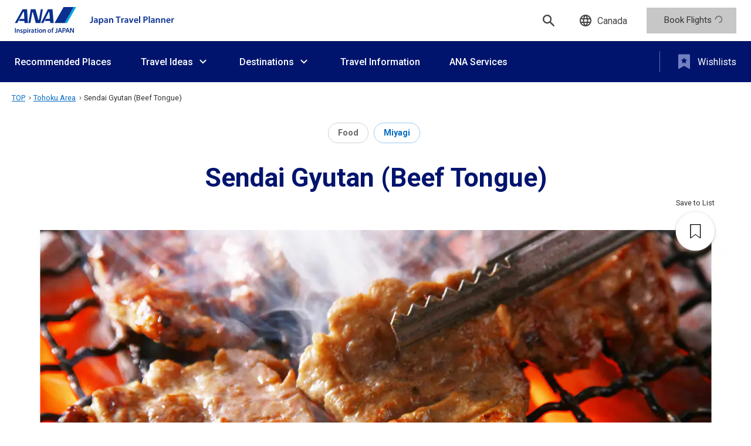

--- FILE ---
content_type: text/html;charset=utf-8
request_url: https://www.ana.co.jp/ja/ca/japan-travel-planner/miyagi/0000005.html
body_size: 32170
content:





    
    
        
            
        
    







   <!DOCTYPE html>
<html lang="ja" class="ja">

<head>




    <meta charset="utf-8">
<meta content="IE=edge,chrome=1" http-equiv="X-UA-Compatible">
<meta name="viewport" content="width=device-width, user-scalable=no">

	<title>仙台の牛たん | ANA</title>

    


    <meta name="keywords" content="日本,JAPAN,ALL NIPPON AIRWAYS,ANA,Airline,宿泊,アクティビティ,食,文化,買い物,体験,旅行,ガイド,観光スポット,観光">
<meta name="description" content="【ANA公式サイト】 第二次世界大戦後に仙台で誕生したといわれる牛たん焼き。今では全国的に知られる地元グルメの代表格です。店ごとに肉の味付けやセットのアレンジが異なり、仙台市内を中心とした宮城県内の各お店ではさまざまな味わいを楽しむことができます。宮城県のおすすめスポットをANAが写真と文章で紹介します。">

<meta name="robots" content="index,follow,noodp,noydir">
<meta name="format-detection" content="telephone=no">

<script defer="defer" type="text/javascript" src="https://rum.hlx.page/.rum/@adobe/helix-rum-js@%5E2/dist/micro.js" data-routing="env=prod,tier=publish,ams=All Nippon Airways" integrity="" crossorigin="anonymous" data-enhancer-version="" data-enhancer-hash=""></script>
<link rel="shortcut icon" href="/favicon.ico">


<!-- common -->
<!-- [ Common StyleSheet / StyleSheet ] -->
<link href="/japan-travel-planner/common/css/reset.css" rel="stylesheet" type="text/css" media="all">
<link href="/japan-travel-planner/common/css/layout.css" rel="stylesheet" type="text/css" media="all">
<link href="/japan-travel-planner/common/css/shared.css" rel="stylesheet" type="text/css" media="all">

<link href="/japan-travel-planner/common/css/jquery.bxslider.css" rel="stylesheet" type="text/css" media="all">
<link href="/japan-travel-planner/common/css/colorbox.css" rel="stylesheet" type="text/css" media="all">
<!-- [ Common StyleSheet / StyleSheet ] -->

<!-- [ Common JavaScript / JavaScript ] -->
<script type="text/javascript" src="/japan-travel-planner/common/js/jquery-1.8.2.min.js"></script>
<script type="text/javascript" src="/japan-travel-planner/common/js/jquery.bxslider.js"></script>
<script type="text/javascript" src="/japan-travel-planner/common/js/colorbox.js"></script>
<script type="text/javascript" src="/japan-travel-planner/common/js/jquery.heightarrange.js"></script>
<script type="text/javascript" src="/japan-travel-planner/common/js/jquery.rwdImageMaps.min.js"></script>

<script type="text/javascript" src="/japan-travel-planner/common/js/common.js"></script>
<script type="text/javascript" src="/japan-travel-planner/common/js/script.js"></script>
<!-- [ Common JavaScript / JavaScript ] -->
<link rel="stylesheet" href="/module/air-booking/css/common/d_common.css" type="text/css" media="screen, print">
<link rel="stylesheet" href="/module/air-booking/css/international/jquery.mCustomScrollbar.css">
<!--[if lt IE 9]>
<script src="/wws/us/j/wws_common/book-plan/explore-japan/_shared/js/html5shiv-printshiv.min.js"></script>
<script src="/wws/us/j/wws_common/book-plan/explore-japan/_shared/js/respond.min.js"></script>
<script src="/wws/us/j/wws_common/book-plan/explore-japan/_shared/js/selectivizr-min.js"></script>
<![endif]-->
<!-- cn-0093 -->
<script type="text/javascript" charset="UTF-8" src="/common/js/com_ua.js"></script>
<script type="text/javascript" charset="UTF-8" src="/common/js/com_optimize.js"></script>
<!-- / cn-0093 -->

<script type="text/javascript" src="/behavior/adobetarget/target_2nd.js"></script>
<!-- cn-0133 -->
<script type="text/javascript" charset="UTF-8" src="/module/air-booking/js/wws_gwf/aswwws-head_jp_jtp.js"></script>
<!-- / cn-0133 -->

<!-- common -->

<!-- [ Unique StyleSheet / StyleSheet ] -->
<link href="/japan-travel-planner/area/css/area_detail.css" rel="stylesheet" type="text/css" media="all">
<!-- [ Unique StyleSheet / StyleSheet ] -->

<!-- [ Unique JavaScript / JavaScript ] -->
<script type="text/javascript" src="/japan-travel-planner/area/js/area_detail.js"></script>
<!-- [ Unique JavaScript / JavaScript ] -->


<!-- Drupal連携用 js -->
<script type="text/javascript" src="/japan-travel-planner/common/js/variable.js"></script>
<!-- /.Drupal連携用 js -->
</head>


        <body id="area_detail">


     

<!-- ASW-0060 -->

         <div id="wrapper">

<!-- / ASW-0060 -->

















    



             <header class="v1-header" id="v1-header">
      <div class="v1-header__head" id="v1-header__head">
        <div class="v1-header__logo">
          <a class="v1-headerLogo" href="/ja/ca/japan-travel-planner/">
            <img src="/japan-travel-planner/common/img/logo/ana.svg" alt="ANA Inspiration of JAPAN" class="v1-headerLogo_logo">
            <picture>
              <source media="(min-width: 768px)" srcset="/japan-travel-planner/common/img/text_jtp_pc.svg"/>
              <img src="/japan-travel-planner/common/img/text_jtp_sp.svg" alt="Japan Travel Planner" class="v1-headerLogo__siteName">
            </picture>
          </a>
        </div>
        <div class="v1-header__searchPc">
          <div class="v1-headerSearch">
            <div class="v1-headerSearch__button">
              <button class="v1-headerSearch__toggleButton" id="v1-headerSearch__toggleButton" type="button" aria-expanded="false" aria-controls="v1-headerSearch__area" aria-label="検索">
                <svg class="v1-headerSearch__search" role="img" focusable="false">
                  <use xlink:href="/japan-travel-planner/common/svg/sprite.svg#search"></use>
                </svg>
                <svg class="v1-headerSearch__close" role="img" focusable="false">
                  <use xlink:href="/japan-travel-planner/common/svg/sprite.svg#close"></use>
                </svg>
              </button>
            </div>
            <div class="v1-headerSearch__area" id="v1-headerSearch__area" aria-labelledby="v1-headerSearch__toggleButton" tabindex="-1" aria-hidden="true">
              <div class="v1-headerSearch__areaInner">
                <form method="get" action="https://search.ana.co.jp/ja/japan-travel-planner/" class="v1-headerSearch__inputBox">
                  <input type="search" id="search2" name="query" value="" autocomplete="off" title="サイト内検索はこちら" placeholder="サイト内検索はこちら" aria-haspopup="true" aria-autocomplete="list" maxlength="250" class="v1-headerSearch__input" role="textbox" aria-controls="search_listbox">
                  <input type="hidden" name="referrer" id="referrer2">
                  <button class="v1-headerSearch__submit" type="submit">
                    <svg class="v1-headerSearch__inputIcon" focusable="false" aria-label="検索">
                      <use xlink:href="/japan-travel-planner/common/svg/sprite.svg#search"></use>
                    </svg>
                  </button>
                  <script type="text/javascript">
                    document.getElementById('referrer2').value = location.href;

                  </script>
                </form>
                <div class="v1-headerSearch__closeBox">
                  <button class="v1-headerSearch__closeButton" id="v1-headerSearch__closeButton" type="button" aria-label="閉じる">
                    <svg class="v1-headerSearch__closeIcon" focusable="false">
                      <use xlink:href="/japan-travel-planner/common/svg/sprite.svg#close"></use>
                    </svg>
                  </button>
                </div>
              </div>
            </div>
          </div>
        </div>
        <div class="v1-header__region">
          <div class="v1-headerRegion">
            <a href="/en/japan-travel-planner/" class="v1-headerRegion__link">
              <svg class="v1-headerRegion__icon" role="img" focusable="false">
                <use xlink:href="/japan-travel-planner/common/svg/sprite.svg#earth"></use>
              </svg>
              <span class="v1-headerRegion__name" lang="en">Canada</span>
            </a>
          </div>
        </div>
        <div class="v1-header__reservationPc">
          <div class="v1-headerReservationPc">
            <div class="v1-headerReservationPc__button">
              <a href="javascript:void(0);" class="button header_booking_btn modal-open find-flight-link v1-headerReservationPc__toggleButton" onclick="SCClick('jtp_header_btn_be');return true;" tabindex="0"><span>空席照会・予約</span></a>
            </div>
          </div>
        </div>
      </div>
      <ul class="v1-header__body" id="v1-header__body">
        <li class="v1-header__toggle">
          <div class="v1-headerToggle">
            <button class="v1-headerToggle__button" id="v1-headerToggle__button" aria-controls="v1-header__nav" type="button" aria-expanded="false">
              <span class="v1-headerToggle__buttonInner">
                <svg class="v1-headerToggle__menu" role="img" focusable="false">
                  <use xlink:href="/japan-travel-planner/common/svg/sprite.svg#menu"></use>
                </svg> メニュー </span>
            </button>
          </div>
        </li>
        <li class="v1-header__wishlists">
          <a class="v1-headerWishlists" href="/ja/ca/japan-travel-planner/saved/">
            <svg class="v1-headerWishlists__icon" role="img" focusable="false">
              <use xlink:href="/japan-travel-planner/common/svg/sprite.svg#wishlists"></use>
            </svg>
            <span class="v1-headerWishlists__text">行きたい場所</span>
          </a>
        </li>
        <li class="v1-header__reservationSp">
          <div class="v1-headerReservationSp">
            <div class="v1-headerReservationSp__button">
              <a href="javascript:void(0);" class="button header_booking_btn modal-open find-flight-link v1-headerReservationSp__toggleButton" onclick="SCClick('jtp_header_btn_be');return true;" tabindex="0"><span>空席照会・予約</span></a>
            </div>
          </div>
        </li>
      </ul>
      <div class="v1-header__nav" id="v1-header__nav" aria-labelledby="v1-headerToggle__button" aria-hidden="true">
        <div class="v1-header__navInner">
          <div class="v1-header__searchSp">
            <div class="v1-headerSearchSp" role="navigation">
              <form method="get" action="https://search.ana.co.jp/ja/japan-travel-planner/" class="v1-headerSearchSp__form">
                <input type="search" id="search1" name="query" value="" autocomplete="off" title="サイト内検索はこちら" placeholder="サイト内検索はこちら" aria-haspopup="true" aria-autocomplete="list" maxlength="250" role="textbox" aria-controls="search_listbox" class="v1-headerSearchSp__input">
                <input type="hidden" name="referrer" id="referrer1">
                <button class="v1-headerSearchSp__submit" type="submit">
                  <svg class="v1-headerSearchSp__inputIcon" focusable="false" aria-label="検索">
                    <use xlink:href="/japan-travel-planner/common/svg/sprite.svg#search"></use>
                  </svg>
                </button>
                <script type="text/javascript">
                  document.getElementById('referrer1').value = location.href;

                </script>
              </form>
            </div>
          </div>
          <div class="v1-header__mainNav" role="navigation">
            <ul class="v1-headerMainNav">
              <li class="v1-headerMainNav__item">
                <a href="/ja/ca/japan-travel-planner/recommendation/" class="v1-headerMainNav__link"><span class="v1-headerMainNav__buttonText">おすすめの旅</span></a>
              </li>
              <li class="v1-headerMainNav__item">
                <button class="v1-headerMainNav__button" id="mainNavTailored" aria-controls="subNavTailored" aria-expanded="false" type="button">
                  <span class="v1-headerMainNav__buttonInner">
                    <span class="v1-headerMainNav__buttonText">旅のアイデア</span>
                    <svg class="v1-headerMainNav__buttonIcon" role="img" focusable="false">
                      <use xlink:href="/japan-travel-planner/common/svg/sprite.svg#expand"></use>
                    </svg>
                    <span class="v1-headerMainNav__buttonTriangle"></span>
                  </span>
                </button>
                <div class="v1-headerMainNav__subNav" id="subNavTailored" aria-labelledby="mainNavTailored" aria-hidden="true">
                  <div class="v1-headerTailored">
                    <h3 class="v1-headerTailored_title">あなたらしい旅のスタイル</h3>
                    <ul class="v1-headerTailored_grid1">
                      <li class="v1-headerTailored_grid1Item">
                        <a href="/ja/ca/japan-travel-planner/ideas/tailored/group/" class="v1-headerTailored_block1">
                          <div class="v1-headerTailored_block1Head">
                            <img src="/japan-travel-planner/common/img/tailored/group.jpg" alt="" class="v1-headerTailored_block1HeadImage">
                          </div>
                          <div class="v1-headerTailored_block1Body">
                            <svg class="v1-headerTailored_block1BodyIcon" role="img" focusable="false">
                              <use xlink:href="/japan-travel-planner/common/svg/sprite.svg#chevron-right"></use>
                            </svg>
                            <span class="v1-headerTailored_block1BodyText">For Groups</span>
                          </div>
                        </a>
                      </li>
                      <li class="v1-headerTailored_grid1Item">
                        <a href="/ja/ca/japan-travel-planner/ideas/tailored/bleisure/" class="v1-headerTailored_block1">
                          <div class="v1-headerTailored_block1Head">
                            <img src="/japan-travel-planner/common/img/tailored/bleisure.jpg" alt="" class="v1-headerTailored_block1HeadImage">
                          </div>
                          <div class="v1-headerTailored_block1Body">
                            <svg class="v1-headerTailored_block1BodyIcon" role="img" focusable="false">
                              <use xlink:href="/japan-travel-planner/common/svg/sprite.svg#chevron-right"></use>
                            </svg>
                            <span class="v1-headerTailored_block1BodyText">For Bleisure</span>
                          </div>
                        </a>
                      </li>
                      <li class="v1-headerTailored_grid1Item">
                        <a href="/ja/ca/japan-travel-planner/ideas/tailored/family/" class="v1-headerTailored_block1">
                          <div class="v1-headerTailored_block1Head">
                            <img src="/japan-travel-planner/common/img/tailored/family.jpg" alt="" class="v1-headerTailored_block1HeadImage">
                          </div>
                          <div class="v1-headerTailored_block1Body">
                            <svg class="v1-headerTailored_block1BodyIcon" role="img" focusable="false">
                              <use xlink:href="/japan-travel-planner/common/svg/sprite.svg#chevron-right"></use>
                            </svg>
                            <span class="v1-headerTailored_block1BodyText">For Families</span>
                          </div>
                        </a>
                      </li>
                      <li class="v1-headerTailored_grid1Item">
                        <a href="/ja/ca/japan-travel-planner/ideas/tailored/solo/" class="v1-headerTailored_block1">
                          <div class="v1-headerTailored_block1Head">
                            <img src="/japan-travel-planner/common/img/tailored/solo.jpg" alt="" class="v1-headerTailored_block1HeadImage">
                          </div>
                          <div class="v1-headerTailored_block1Body">
                            <svg class="v1-headerTailored_block1BodyIcon" role="img" focusable="false">
                              <use xlink:href="/japan-travel-planner/common/svg/sprite.svg#chevron-right"></use>
                            </svg>
                            <span class="v1-headerTailored_block1BodyText">For Solo Travellers</span>
                          </div>
                        </a>
                      </li>
                    </ul>
                    <ul class="v1-headerTailored_grid2">
                      <li class="v1-headerTailored_grid2Item">
                        <a href="/ja/ca/japan-travel-planner/ideas/seasons/" class="v1-headerTailored_block2">
                          <div class="v1-headerTailored_title"> 四季折々の旅のアイデア <svg class="v1-headerTailored_titleIcon" role="img" focusable="false">
                              <use xlink:href="/japan-travel-planner/common/svg/sprite.svg#chevron-right"></use>
                            </svg>
                          </div>
                          <div class="v1-headerTailored_block2Head">
                            <img src="/japan-travel-planner/common/img/tailored/seasons.jpg" alt="" class="v1-headerTailored_block2HeadImage">
                          </div>
                        </a>
                      </li>
                      <li class="v1-headerTailored_grid2Item">
                        <a href="/ja/ca/japan-travel-planner/ideas/features/" class="v1-headerTailored_block2">
                          <div class="v1-headerTailored_title"> 特集 <svg class="v1-headerTailored_titleIcon" role="img" focusable="false">
                              <use xlink:href="/japan-travel-planner/common/svg/sprite.svg#chevron-right"></use>
                            </svg>
                          </div>
                          <div class="v1-headerTailored_block2Head">
                            <img src="/japan-travel-planner/common/img/tailored/recommendation.jpg" alt="" class="v1-headerTailored_block2HeadImage">
                          </div>
                        </a>
                      </li>
                    </ul>
                    <ul class="v1-headerTailored_grid3">
                      <li class="v1-headerTailored_grid3Item">
                        <button class="v1-headerMainNav__submenu_closeSp" id="v1-headerTailored__closeButtonSp2" type="button">
                          <span class="v1-headerMainNav__submenu_closeSp__inner">閉じる</span>
                        </button>
                      </li>
                    </ul>
                  </div>
                  <div class="v1-headerTailored__close">
                    <button class="v1-headerTailored__closeButton" id="v1-headerTailored__closeButton" type="button" aria-label="閉じる">
                      <svg class="v1-headerTailored__closeIcon">
                        <use xlink:href="/japan-travel-planner/common/svg/sprite.svg#close"></use>
                      </svg>
                    </button>
                  </div>
                  <div class="v1-headerTailored__closeSp">
                    <button class="v1-headerTailored__closeButton" id="v1-headerTailored__closeButtonSp" type="button" aria-label="閉じる">
                      <svg class="v1-headerTailored__closeIcon">
                        <use xlink:href="/japan-travel-planner/common/svg/sprite.svg#close"></use>
                      </svg>
                    </button>
                  </div>
                </div>
              </li>
              <li class="v1-headerMainNav__item">
                <button class="v1-headerMainNav__button" id="mainNavDestinations" aria-controls="subNavDestinations" aria-expanded="false" type="button">
                  <span class="v1-headerMainNav__buttonInner">
                    <span class="v1-headerMainNav__buttonText">行き先</span>
                    <svg class="v1-headerMainNav__buttonIcon" role="img" focusable="false">
                      <use xlink:href="/japan-travel-planner/common/svg/sprite.svg#expand"></use>
                    </svg>
                    <span class="v1-headerMainNav__buttonTriangle"></span>
                  </span>
                </button>
                <div class="v1-headerMainNav__subNav" id="subNavDestinations" aria-labelledby="mainNavDestinations" aria-hidden="true">
                  <div class="v1-headerDestinations">
                    <div class="v1-headerDestinations_titleArea">
                      <h3 class="v1-headerDestinations_title">地域を選択してください</h3>
                    </div>
                    <div class="v1-headerDestinations__close">
                      <button class="v1-headerDestinations__closeButton" id="v1-headerDestinations__closeButton" type="button" aria-label="閉じる">
                        <svg class="v1-headerDestinations__closeIcon">
                          <use xlink:href="/japan-travel-planner/common/svg/sprite.svg#close"></use>
                        </svg>
                      </button>
                    </div>
                    <div class="v1-headerDestinations__closeSp">
                      <button class="v1-headerDestinations__closeButton" id="v1-headerDestinations__closeButtonSp" type="button" aria-label="閉じる">
                        <svg class="v1-headerDestinations__closeIcon">
                          <use xlink:href="/japan-travel-planner/common/svg/sprite.svg#close"></use>
                        </svg>
                      </button>
                    </div>
                    <div class="v1-headerDestinations_map">
                      <div class="v1-headerDestinations_mapSvg" id="v1-headerDestinations_mapSvg">
                        <svg width="623" height="697" viewBox="0 0 623 697" version="1.1" xmlns="http://www.w3.org/2000/svg" xmlns:xlink="http://www.w3.org/1999/xlink">
                          <defs>
                            <filter id="header-dropshadow" height="130%">
                              <feOffset dx="1" dy="1" result="offsetblur" />
                              <feGaussianBlur in="SourceAlpha" stdDeviation="2" />
                              <feComponentTransfer>
                                <feFuncA type="linear" slope="0.1" />
                              </feComponentTransfer>
                              <feMerge>
                                <feMergeNode />
                                <feMergeNode in="SourceGraphic" />
                              </feMerge>
                            </filter>
                            <rect id="header-path-1" x="0" y="0" width="142.413024" height="48.2252409"></rect>
                            <filter x="-1.8%" y="-5.2%" width="104.9%" height="114.5%" filterUnits="objectBoundingBox" id="header-filter-2">
                              <feOffset dx="1" dy="1" in="SourceAlpha" result="shadowOffsetOuter1"></feOffset>
                              <feGaussianBlur stdDeviation="1" in="shadowOffsetOuter1" result="shadowBlurOuter1"></feGaussianBlur>
                              <feColorMatrix values="0 0 0 0 0   0 0 0 0 0   0 0 0 0 0  0 0 0 0.1 0" type="matrix" in="shadowBlurOuter1"></feColorMatrix>
                            </filter>
                            <path d="M8.625,6.43102146 C8.25125,6.80477146 8.25125,7.40852146 8.625,7.78227146 L12.3433333,11.5006048 L8.625,15.2189381 C8.25125,15.5926881 8.25125,16.1964381 8.625,16.5701881 C8.99875,16.9439381 9.6025,16.9439381 9.97625,16.5701881 L14.375,12.1714381 C14.74875,11.7976881 14.74875,11.1939381 14.375,10.8201881 L9.97625,6.42143813 C9.61208333,6.05727146 8.99875,6.05727146 8.625,6.43102146 Z" id="header-path-3"></path>
                            <rect id="header-path-5" x="0" y="0" width="142.413024" height="48.2252409"></rect>
                            <filter x="-1.8%" y="-5.2%" width="104.9%" height="114.5%" filterUnits="objectBoundingBox" id="header-filter-6">
                              <feOffset dx="1" dy="1" in="SourceAlpha" result="shadowOffsetOuter1"></feOffset>
                              <feGaussianBlur stdDeviation="1" in="shadowOffsetOuter1" result="shadowBlurOuter1"></feGaussianBlur>
                              <feColorMatrix values="0 0 0 0 0   0 0 0 0 0   0 0 0 0 0  0 0 0 0.1 0" type="matrix" in="shadowBlurOuter1"></feColorMatrix>
                            </filter>
                            <path d="M8.625,6.43102146 C8.25125,6.80477146 8.25125,7.40852146 8.625,7.78227146 L12.3433333,11.5006048 L8.625,15.2189381 C8.25125,15.5926881 8.25125,16.1964381 8.625,16.5701881 C8.99875,16.9439381 9.6025,16.9439381 9.97625,16.5701881 L14.375,12.1714381 C14.74875,11.7976881 14.74875,11.1939381 14.375,10.8201881 L9.97625,6.42143813 C9.61208333,6.05727146 8.99875,6.05727146 8.625,6.43102146 Z" id="header-path-7"></path>
                            <rect id="header-path-9" x="0" y="0" width="142.413024" height="48.2252409"></rect>
                            <filter x="-1.8%" y="-5.2%" width="104.9%" height="114.5%" filterUnits="objectBoundingBox" id="header-filter-10">
                              <feOffset dx="1" dy="1" in="SourceAlpha" result="shadowOffsetOuter1"></feOffset>
                              <feGaussianBlur stdDeviation="1" in="shadowOffsetOuter1" result="shadowBlurOuter1"></feGaussianBlur>
                              <feColorMatrix values="0 0 0 0 0   0 0 0 0 0   0 0 0 0 0  0 0 0 0.1 0" type="matrix" in="shadowBlurOuter1"></feColorMatrix>
                            </filter>
                            <path d="M8.625,6.43102146 C8.25125,6.80477146 8.25125,7.40852146 8.625,7.78227146 L12.3433333,11.5006048 L8.625,15.2189381 C8.25125,15.5926881 8.25125,16.1964381 8.625,16.5701881 C8.99875,16.9439381 9.6025,16.9439381 9.97625,16.5701881 L14.375,12.1714381 C14.74875,11.7976881 14.74875,11.1939381 14.375,10.8201881 L9.97625,6.42143813 C9.61208333,6.05727146 8.99875,6.05727146 8.625,6.43102146 Z" id="header-path-11"></path>
                            <rect id="header-path-13" x="0" y="0" width="142.413024" height="48.2252409"></rect>
                            <filter x="-1.8%" y="-5.2%" width="104.9%" height="114.5%" filterUnits="objectBoundingBox" id="header-filter-14">
                              <feOffset dx="1" dy="1" in="SourceAlpha" result="shadowOffsetOuter1"></feOffset>
                              <feGaussianBlur stdDeviation="1" in="shadowOffsetOuter1" result="shadowBlurOuter1"></feGaussianBlur>
                              <feColorMatrix values="0 0 0 0 0   0 0 0 0 0   0 0 0 0 0  0 0 0 0.1 0" type="matrix" in="shadowBlurOuter1"></feColorMatrix>
                            </filter>
                            <path d="M8.625,6.43102146 C8.25125,6.80477146 8.25125,7.40852146 8.625,7.78227146 L12.3433333,11.5006048 L8.625,15.2189381 C8.25125,15.5926881 8.25125,16.1964381 8.625,16.5701881 C8.99875,16.9439381 9.6025,16.9439381 9.97625,16.5701881 L14.375,12.1714381 C14.74875,11.7976881 14.74875,11.1939381 14.375,10.8201881 L9.97625,6.42143813 C9.61208333,6.05727146 8.99875,6.05727146 8.625,6.43102146 Z" id="header-path-15"></path>
                            <rect id="header-path-17" x="0" y="0" width="142.413024" height="48.2252409"></rect>
                            <filter x="-1.8%" y="-5.2%" width="104.9%" height="114.5%" filterUnits="objectBoundingBox" id="header-filter-18">
                              <feOffset dx="1" dy="1" in="SourceAlpha" result="shadowOffsetOuter1"></feOffset>
                              <feGaussianBlur stdDeviation="1" in="shadowOffsetOuter1" result="shadowBlurOuter1"></feGaussianBlur>
                              <feColorMatrix values="0 0 0 0 0   0 0 0 0 0   0 0 0 0 0  0 0 0 0.1 0" type="matrix" in="shadowBlurOuter1"></feColorMatrix>
                            </filter>
                            <path d="M8.625,6.43102146 C8.25125,6.80477146 8.25125,7.40852146 8.625,7.78227146 L12.3433333,11.5006048 L8.625,15.2189381 C8.25125,15.5926881 8.25125,16.1964381 8.625,16.5701881 C8.99875,16.9439381 9.6025,16.9439381 9.97625,16.5701881 L14.375,12.1714381 C14.74875,11.7976881 14.74875,11.1939381 14.375,10.8201881 L9.97625,6.42143813 C9.61208333,6.05727146 8.99875,6.05727146 8.625,6.43102146 Z" id="header-path-19"></path>
                            <rect id="header-path-21" x="0" y="0" width="142.413024" height="48.2252409"></rect>
                            <filter x="-1.8%" y="-5.2%" width="104.9%" height="114.5%" filterUnits="objectBoundingBox" id="header-filter-22">
                              <feOffset dx="1" dy="1" in="SourceAlpha" result="shadowOffsetOuter1"></feOffset>
                              <feGaussianBlur stdDeviation="1" in="shadowOffsetOuter1" result="shadowBlurOuter1"></feGaussianBlur>
                              <feColorMatrix values="0 0 0 0 0   0 0 0 0 0   0 0 0 0 0  0 0 0 0.1 0" type="matrix" in="shadowBlurOuter1"></feColorMatrix>
                            </filter>
                            <path d="M8.625,6.43102146 C8.25125,6.80477146 8.25125,7.40852146 8.625,7.78227146 L12.3433333,11.5006048 L8.625,15.2189381 C8.25125,15.5926881 8.25125,16.1964381 8.625,16.5701881 C8.99875,16.9439381 9.6025,16.9439381 9.97625,16.5701881 L14.375,12.1714381 C14.74875,11.7976881 14.74875,11.1939381 14.375,10.8201881 L9.97625,6.42143813 C9.61208333,6.05727146 8.99875,6.05727146 8.625,6.43102146 Z" id="header-path-23"></path>
                            <rect id="header-path-25" x="0" y="0" width="142.413024" height="48.2252409"></rect>
                            <filter x="-1.8%" y="-5.2%" width="104.9%" height="114.5%" filterUnits="objectBoundingBox" id="header-filter-26">
                              <feOffset dx="1" dy="1" in="SourceAlpha" result="shadowOffsetOuter1"></feOffset>
                              <feGaussianBlur stdDeviation="1" in="shadowOffsetOuter1" result="shadowBlurOuter1"></feGaussianBlur>
                              <feColorMatrix values="0 0 0 0 0   0 0 0 0 0   0 0 0 0 0  0 0 0 0.1 0" type="matrix" in="shadowBlurOuter1"></feColorMatrix>
                            </filter>
                            <path d="M8.625,6.43102146 C8.25125,6.80477146 8.25125,7.40852146 8.625,7.78227146 L12.3433333,11.5006048 L8.625,15.2189381 C8.25125,15.5926881 8.25125,16.1964381 8.625,16.5701881 C8.99875,16.9439381 9.6025,16.9439381 9.97625,16.5701881 L14.375,12.1714381 C14.74875,11.7976881 14.74875,11.1939381 14.375,10.8201881 L9.97625,6.42143813 C9.61208333,6.05727146 8.99875,6.05727146 8.625,6.43102146 Z" id="header-path-27"></path>
                            <rect id="header-path-29" x="0" y="0" width="142.413024" height="48.2252409"></rect>
                            <filter x="-1.8%" y="-5.2%" width="104.9%" height="114.5%" filterUnits="objectBoundingBox" id="header-filter-30">
                              <feOffset dx="1" dy="1" in="SourceAlpha" result="shadowOffsetOuter1"></feOffset>
                              <feGaussianBlur stdDeviation="1" in="shadowOffsetOuter1" result="shadowBlurOuter1"></feGaussianBlur>
                              <feColorMatrix values="0 0 0 0 0   0 0 0 0 0   0 0 0 0 0  0 0 0 0.1 0" type="matrix" in="shadowBlurOuter1"></feColorMatrix>
                            </filter>
                            <path d="M8.625,6.43102146 C8.25125,6.80477146 8.25125,7.40852146 8.625,7.78227146 L12.3433333,11.5006048 L8.625,15.2189381 C8.25125,15.5926881 8.25125,16.1964381 8.625,16.5701881 C8.99875,16.9439381 9.6025,16.9439381 9.97625,16.5701881 L14.375,12.1714381 C14.74875,11.7976881 14.74875,11.1939381 14.375,10.8201881 L9.97625,6.42143813 C9.61208333,6.05727146 8.99875,6.05727146 8.625,6.43102146 Z" id="header-path-31"></path>
                            <rect id="header-path-33" x="0" y="0" width="149.743106" height="48.2252409"></rect>
                            <filter x="-1.7%" y="-5.2%" width="104.7%" height="114.5%" filterUnits="objectBoundingBox" id="header-filter-34">
                              <feOffset dx="1" dy="1" in="SourceAlpha" result="shadowOffsetOuter1"></feOffset>
                              <feGaussianBlur stdDeviation="1" in="shadowOffsetOuter1" result="shadowBlurOuter1"></feGaussianBlur>
                              <feComposite in="shadowBlurOuter1" in2="SourceAlpha" operator="out" result="shadowBlurOuter1"></feComposite>
                              <feColorMatrix values="0 0 0 0 0   0 0 0 0 0   0 0 0 0 0  0 0 0 0.1 0" type="matrix" in="shadowBlurOuter1"></feColorMatrix>
                            </filter>
                            <path d="M8.625,6.43102146 C8.25125,6.80477146 8.25125,7.40852146 8.625,7.78227146 L12.3433333,11.5006048 L8.625,15.2189381 C8.25125,15.5926881 8.25125,16.1964381 8.625,16.5701881 C8.99875,16.9439381 9.6025,16.9439381 9.97625,16.5701881 L14.375,12.1714381 C14.74875,11.7976881 14.74875,11.1939381 14.375,10.8201881 L9.97625,6.42143813 C9.61208333,6.05727146 8.99875,6.05727146 8.625,6.43102146 Z" id="header-path-35"></path>
                          </defs>
                          <g stroke="none" stroke-width="1" fill="none" fill-rule="evenodd">
                            <g transform="translate(-410.000000, -199.000000)">
                              <g id="header-areamap" transform="translate(410.000000, 200.142136)">
                                <g id="header-japan_map">
                                  <g id="header-region" transform="translate(33.000000, 0.000000)" fill="#C9E0FF">
                                    <path d="M509.224068,65.2377286 C506.114145,62.9950067 502.282914,62.0983222 499.057609,60.0509712 C495.706125,57.9254718 492.683244,55.0899007 489.781819,52.402542 C487.271749,50.0783034 484.545084,47.8820663 482.202351,45.1906654 C475.909632,37.9639676 472.780141,28.809836 466.217521,21.95569 C463.75131,19.3767957 461.824224,16.358654 459.707533,13.5001774 C457.658317,10.7313019 455.199527,8.74997266 452.774475,6.3516279 C450.752249,4.35547748 448.764436,-2.82001971 445.804307,1.75502502 C444.388006,3.93913561 442.511526,4.04625269 440.160022,4.72937673 C436.075085,5.91440157 434.460408,12.3986904 434.484699,16.1080405 C434.527883,21.9085316 439.238988,26.9740243 440.496723,32.571734 C441.729491,38.0555897 443.004094,43.7078685 441.669438,49.3015361 C441.101973,51.6810175 441.135711,53.8907284 440.187687,56.2338303 C439.043986,59.0566013 438.041982,61.8901513 437.819989,64.9514093 C437.564933,68.5266946 438.029162,72.1093905 437.878692,75.6853495 C437.84563,76.4001371 437.402319,78.6280376 437.221486,79.1036644 C437.0474,79.5799649 437.373979,80.0535707 437.373979,80.0535707 C437.373979,80.0535707 437.195845,80.0252756 437.07574,80.2031304 C436.955634,80.3803114 436.955634,80.8579593 436.749161,81.0964464 C434.922612,83.1795031 434.341652,84.1381674 431.664244,85.3676559 C429.216925,86.4920484 427.048279,87.2432154 426.363407,90.1731034 C425.751409,92.7890508 427.243281,94.4052387 427.572559,96.8217732 C427.829639,98.7323647 426.993624,100.477228 427.501036,102.390514 C428.194004,105.019935 430.021227,106.068874 429.579941,109.124743 C429.188586,111.836355 427.210893,114.312174 425.376923,116.236913 C423.706241,117.992555 421.258923,119.172864 418.796085,118.979514 C416.789378,118.82187 415.592371,116.711192 413.626824,116.535359 C412.517535,116.438347 410.871145,117.240041 409.615435,117.233978 C408.381992,117.229262 407.056108,117.149766 405.881368,116.730729 C400.900363,114.952855 399.525897,108.760275 393.260842,110.061175 C389.103707,110.924849 389.466723,116.449126 391.720388,118.99703 C393.453821,120.95478 396.347149,123.154386 396.000328,126.080905 C395.671724,128.88616 394.198745,131.799206 392.386366,133.944916 C388.448525,138.598783 380.69902,139.420688 376.024351,143.525495 C371.890157,147.152655 366.913875,160.732945 371.454944,165.151019 C372.544665,166.212759 372.954913,167.794588 374.076348,168.8058 C375.440018,170.030573 377.323245,170.244807 378.746293,171.383347 C380.139652,172.498308 381.566074,174.982886 382.054593,176.694738 C382.9122,179.688627 381.868362,182.539019 381.815056,185.553118 C378.020937,184.562117 376.881959,194.273392 376.956181,196.711485 C377.093155,201.197602 379.733452,204.573475 384.376408,205.036375 C384.779908,205.077396 387.723843,201.634828 388.35271,201.155833 C389.451203,200.318434 392.237921,198.839005 392.623878,197.412125 C393.179872,195.3513 392.943035,193.330897 394.387675,191.589402 C396.695995,188.802337 399.090008,185.887944 402.97387,185.938471 C404.793671,185.960029 406.296339,185.728952 407.934633,186.690985 C409.539188,187.635502 410.70988,189.173541 412.494594,189.847907 C414.431127,190.580884 417.213121,188.30111 418.402031,187.071621 C421.083488,184.299377 417.709062,182.684536 415.184148,181.426753 C412.699043,180.187833 412.020919,178.730636 410.306379,176.735833 C406.905639,172.775869 404.885437,170.721781 399.532644,170.482621 C396.557671,170.351251 395.61707,168.759989 393.333041,166.999631 C389.870223,164.330462 386.857464,164.362126 387.553131,159.139663 C388.017359,155.670821 389.917456,151.895449 392.357352,149.37045 C394.856626,146.78684 400.63856,146.464815 403.646596,148.205636 C406.289592,149.736939 407.693072,152.354233 409.320569,154.807821 C409.999368,155.831833 410.793549,156.654412 411.338072,157.761288 C411.818494,158.745553 412.088394,160.342203 413.204431,160.842757 C417.290717,162.674526 422.233262,152.454613 424.781793,150.544022 C427.622491,148.412459 430.791792,146.290329 434.231668,145.256884 C435.842296,144.773173 437.461022,144.401969 439.109436,144.873554 C444.233489,146.344898 448.174029,150.241534 452.758281,152.77327 C455.16444,154.104486 457.666414,155.315111 459.676494,157.227724 C462.466586,159.876008 465.760716,161.761 469.000866,163.524726 C478.246291,168.555187 488.110463,171.455432 495.098175,179.770143 C495.04352,176.319491 497.658852,173.700849 498.187856,170.351251 C498.668952,167.31694 497.171682,164.530549 497.883543,161.569671 C500.025875,152.652005 507.210614,146.098326 513.3225,139.715765 C518.17058,134.650946 523.293282,129.738381 530.09004,127.449848 C533.852447,126.180612 538.651944,127.146687 542.373866,128.270406 C544.083008,128.787128 547.280648,130.155397 548.830549,128.62342 C549.944562,127.525302 550.374377,125.01984 552.075422,124.737563 C554.406009,124.347495 555.797344,127.995539 559.059086,125.909114 C560.801291,124.796848 561.704781,122.650464 563.348472,121.388638 C566.758659,118.77067 570.717418,119.850599 574.624896,118.961325 C578.606596,118.055882 580.968221,114.183499 583.788677,111.589783 C584.488393,110.948428 586.445843,109.675149 586.300097,108.524483 C586.111841,107.026865 583.975583,107.251204 582.950637,107.584008 C581.371722,108.100057 580.272554,109.330219 579.346797,110.650656 C578.499311,111.867344 578.180154,113.346773 576.636326,113.860126 C575.323262,114.295332 573.193076,114.013728 571.888784,113.633766 C569.441466,112.916957 567.546093,110.718025 567.14664,108.219974 C566.74314,105.686217 567.769435,103.061512 567.43206,100.512934 C566.692534,94.8936657 560.501702,91.019261 561.603568,85.003862 C562.966564,77.56293 571.691082,72.5789541 571.354382,64.5586467 C571.133739,59.3058674 566.332217,66.0609806 564.861937,67.820665 C560.53409,73.0006855 555.671166,80.0333599 548.468208,81.1617946 C541.22679,82.2942714 535.367261,76.5530652 529.030682,74.1695417 C522.870889,71.8500189 517.469514,70.3416218 512.08231,67.120025 C511.131587,66.5500813 510.180189,65.9282632 509.224068,65.2377286 Z" id="header-hokkaido" stroke="#2D5299" fill="rgb(201, 224, 255)"></path>
                                    <path d="M450.8,295.5c0.4-1,0.1-3.2-0.3-3.7c-0.3-0.5-1.4-0.2-1.9-0.8c-0.5-0.5,0-1.4,0-2.1   c0-0.6,0.8-5.4,0.7-6.3c-0.1-1-0.3-2.2-0.4-3.2s-1-4.3-1.2-5.2s-1.9-2.5-2.6-3.2c-0.7-0.8-1.1-2.5-1.1-3.4c0-0.8,0.5-1.9,0.1-2.4   s-0.9-1.2-1.2-1.9c-0.3-0.7-0.6-3.7-0.6-4.5s-1.7-3.5-2.3-4.5c-0.4-0.6-0.9-1.2-1.4-1.7c-0.3-0.3-0.7-0.7-0.9-0.9   c-0.5-0.6-2.5-2-3.4-2.8c-1-0.8-2.7-2.3-3.5-3.5s-2.1-8.4-2.3-9.6c-0.2-1.2-0.4-9.2-0.5-10.6s0.2-6.4,0-7.2s0.9-2.9,0.9-2.9   s0.8-5,1-5.5c0.2-0.4,0.3-1.3,0.4-1.7s0.4-2,0.4-2.1s-0.3,0.1-0.6,0.4c-0.3,0.4-3.1,2.7-3.6,2.8s-2.1,0.3-3.4-0.1   c-1.3-0.4-2.9-1.9-3.1-2.3c-0.3-0.4-1.6-2.2-2-2.6c-0.4-0.5-1-0.8-1.8-0.9c-0.8-0.1-1.4-0.2-1.9-0.3c-0.5-0.2-1.3-0.9-1.4-1.1   c-0.2-0.2-1-0.6-1.2-0.8s-0.6-1-0.9-0.6s-0.6,0.7-0.6,1.2c0.1,0.5,0.1,1.7-0.4,2.3c-0.5,0.5-1.2,1-1.6,1.9s-1,3.2-1,3.7   s-0.6,0.7-0.6,1.9s-0.5,2.5-0.6,3.3c-0.2,0.8-0.7,1.7-0.7,2.4s-0.4,2.2,0,2.4s0.8,0.6,1,0.6s1-0.5,1.5-0.7c0.5-0.3,1.3-0.8,1.7-0.9   c0.4-0.1,1.4-0.2,1.9-0.3s0.9-0.6,1.2-0.8c0.3-0.2,0.9-0.6,1.1-0.4c0.2,0.2,1.1,0.6,1.4,0.6c0.3-0.1,0.9-0.6,1.4-0.7   c0.6-0.2,1.3-0.5,1.7-0.9c0.4-0.5,1.1-0.9,1.1-1.3c0-0.4,0.4-1.6,0.8-1.6c0.4,0.1,0.7,0.7,0.9,0.9c0.2,0.2,1.3,1.2,1.7,2   c0.4,0.8,0.7,2.8,0.7,3.4c-0.1,0.6-0.7,1.1-0.8,2c-0.1,0.9-0.1,3.5-0.4,4.1c-0.2,0.6-1.4,3.3-1.6,4.1c-0.3,0.8-1.2,2.1-1.8,2.5   c-0.6,0.4-1.3,0.3-1.7-0.1c-0.3-0.4-1.2-1.3-1.8-1.6c-0.5-0.3-1.7-1-1.9-1.4c-0.3-0.4-1.1-1.6-1.3-2c-0.3-0.4-1.1-0.7-1.4-0.8   s-1-1.2-1.2-0.5s-0.6,1.7-0.8,2c-0.2,0.3-0.4,0.3-0.2,1.2c0.2,0.9,0.4,1.6,0,2.3s-1.3,1.7-1.6,2.3c-0.3,0.6-0.5,0.7-1,0.8   c-0.6,0.2-1.1,0.3-1.8-0.2c-0.7-0.5-1.7-1.2-1.8-1.7c-0.1-0.5-0.7-2.4-0.7-3.3c-0.1-0.9-0.4-4-0.5-4.2s-0.7-3.2-0.7-3.2   s0.1-2,0.3-2.6c0.2-0.6-0.1-1.9-0.5-2.3c-0.4-0.4-1.7-1.4-2.3-1.5c-0.6-0.1-1.7,0.3-2.1,0.7c-0.4,0.5-1.4,1.2-2,0.8   c-0.6-0.3-0.9-1.2-1.6-1.8s-1.8-1.2-2-1.3s-0.7,0.9-0.7,1.4c-0.1,0.6-0.2,2.6-0.3,3c-0.1,0.5-0.1,1.3-0.5,1.3s-1.8-0.6-1.8-0.1   c-0.1,0.5,0.1,1.2,0.5,1.4s1.9,1.3,1.9,2c0.1,0.7-0.3,2.6-0.4,3.2c-0.1,0.7-0.3,2.3-0.6,3.3c-0.3,1-0.2,2.4-0.5,3s-1.1,2.7-1.1,3   c-0.1,0.3-0.7,0.7-1.2,1.1c-0.5,0.4-2,0.5-2.1,0.8s-1.2,1.3-1.9,1c-0.7-0.3-2-1-2.5-0.8s-1.6,0.7-1.8,1.4c-0.2,0.7-1.4,2.5-1.8,3   s-1.5,1.2-1.8,1.5s-1.8,1.4-1.4,1.9c0.4,0.4,0.5,1,1.2,1.2c0.8,0.3,1.6,0.5,1.6,1s0.1,1.9,0.1,2.5c-0.1,0.6-0.3,1.9-0.2,2.5   c0.1,0.3,0.1,0.6,0.2,0.9c0.1,0.5,0.3,1.1,0.6,1.3c0.5,0.5,2,1.7,2.2,2.7s0,5.6-0.1,6.6s-1.7,6.4-2.4,7.3c-0.8,0.9-2.3,3-3.6,3.1   c-1.3,0.1-4.2,0.6-4.4,0.6c-0.2,0-1.1,1.1-0.9,1.9s1.2,2.9,2.6,2.7c1.4-0.1,3.7-0.9,4.1-1c0.3-0.1,1.9-0.5,2.3-0.1   c0.5,0.3,1.6,1.6,1.7,2.4s0.7,2.6,1.2,3.5s1.4,2.9,1.4,3.7c0.1,0.8,0.1,5.3-0.4,6.1c-0.5,0.8-0.6,2.3-0.9,3.3s-0.8,3-0.8,3.8   s0,2.8-0.6,3.6c-0.7,0.8-3.4,2.9-3.5,4c-0.1,0.9-0.7,4.1-1,5.9c-0.1,0.3-0.1,0.6-0.1,0.8c-0.1,1.2-0.3,2.7-0.5,3.5   c-0.3,0.8-1.5,3.4-1.5,4.3s-1,3.6-1.5,4.7c-0.6,1.1-2.5,3.6-3,4.5c-0.4,1-3.3,3.2-3.6,4.2c-0.3,0.7-0.9,3.2-1.5,4.7   c0.6,0.2,2.5,0.9,3,1.3c0.6,0.4,3.4,1.5,3.3,2.1c-0.1,0.5-0.8,2.8-0.4,3.5s1.2,2.4,2.1,2.4c0.8,0,5.4,2.6,3.9,4.3   c-1.4,1.7-2.3,2.9-3.6,2.9c-1.3,0-3-0.1-3.1,1.3s-0.2,4.8-0.8,6c-0.6,1.1-1.4,4.5-1.4,5.4c0,0.8,1.2,2.8,2,3.2   c0.7,0.4,2.1,1.4,2.1,1.4s-3,3.2-3.5,3.8c-0.5,0.6-1,2.2-1.8,2.8c-0.7,0.6-1.2,1.7-1.2,3.1c0,1.3,1.2,3.1,0.4,3.9   c-0.8,0.8-1.9,0.7-2.8,0.6s-2.4-0.4-2.9,0.6s-1,0.8-2.3,1.3c-1.2,0.5-3.9-0.1-4.5,0.9s-0.8,1.3-0.3,2.1c0.5,0.7,0.8,2.1,0.3,3   s-2.3,2.9-2.1,3.7s2.4,1.5,2.6,2.5c0.2,0.9-0.2,2.2-0.3,2.9c-0.1,0.7,0.8,1.8,0.6,3c-0.2,1.2-0.2,1.3-0.2,2.1   c0,0.7,0.2,0.6,0.2,1.5s-0.6,1.6-0.6,1.6s0.7,0,2.1,0.6c1.3,0.6,2.8,1.3,3.4,0.9s2.3-2,3.5-2.2s3.8-1.9,4.5-2.6s1.8-0.9,3.5-1.7   c1.8-0.8,2.5-1.1,3.1-1.4s4-3.2,5.9-2.9c1.9,0.3,3.7,0.9,5.4,1.8c1.6,0.8,2.4,2.6,3.5,3.2s0.8,1.7,2,3.2c1.1,1.4,2.6,3.3,3.4,4.4   s2.3,2.5,3.2,2.8c0.9,0.3,1.3,0.7,2.2-0.3c0.8-1,2.3-1.7,2.8-2.2c0.5-0.4-0.2-3.4,0.5-3s0.9,1.4,2.2,1.8c1.2,0.3,2.7,1,2.7,1l3,1   c0.2-0.7,0.4-1.6,0.7-1.9c0.4-0.5,1.4-1.1,2.4-1.9s1.4-1.2,2-2.1c0.6-1,1-3.4,1.4-4.9c0.3-1.4,0.4-2.7,0.7-4.3   c0.3-1.6,0.4-1.5,0.7-2.8c0.3-1.3,0.5-2.7,0.8-3.9c0.3-1.2-0.1-4.9-0.1-5.9c-0.1-1-0.8-6.9-1-8.7c-0.1-1.9-0.8-4.4-0.9-5.8   s-0.8-2.2-1-2.5c-0.2-0.2-0.8-1.7-1.2-2.8c-0.2-0.6-0.4-1.2-0.4-1.4c-0.1-0.7-0.1-2.7-0.2-4c-0.1-1.4,0.6-3.4,0.8-4.3   c0.2-1,1.2-2.7,2-3.6s1-1.7,1.7-3s0.8-3.6,1-4.3c0.3-0.7,0.8-1,1.5-1.1c0.8-0.1,0.8,0.3,1.2,1.2s0.4,1,0.9,0.9s0.6-0.7,0.6-1.3   c0.1-0.6,0.7-0.9,1.4-1.6c0.8-0.7,1.7-1.2,3-1.3c1.3-0.1,1.9,0.3,2.5,0.9c0.6,0.5,0.3,0.5,0.8,0.2s0.8,0.1,1.8,0.5   c1,0.3,0,0.6-0.6,1s0.6,0.8,1.4,1.2c0.8,0.5,1.7,1.7,2.3,2.5c0.6,0.8,0.1-1.6,0.2-2.7s-0.2-0.7-0.6-1.9c-0.4-1.2,0.1-0.6-0.1-1.1   s-0.8-0.3-1.4-0.8s-0.1-1-0.1-1.5c0.1-0.5,0.6-1.4,1.2-2.1c0.5-0.7,0.5,0.1,1-0.2c0.5-0.3-0.1-0.9-0.6-1.5s-0.8-1.3-0.7-2.1   c0.1-0.8,0.1-1.6,0.3-2.2c0.2-0.6-0.5-0.6-1.2-1s0.5-1,1.2-1.4c0.8-0.3,1-1,1.4-1.4c0.3-0.4-0.2-1-0.3-2.1   c-0.1-1.1,0.5-2.4,0.9-3.1s0.6-2.1,0.6-3c0-0.8,0.6-0.2,0.8,0.1c0.3,0.3,1.2,0.8,1.2-0.2c0.1-0.9,0.4,0.2,1,0.2s0-1.6-0.1-2.3   c-0.1-0.3,0-0.6,0-1c0-0.5,0.1-1.1,0-1.6c-0.2-0.9,0.9,0.4,1.5,0.8s0.7-0.5,0.6-0.8s0.3-1.5,0.5-2.2s1.3,0.1,2.4-0.5   s1.7-1.3,2.4-1.9c0.7-0.6,0.7-1.3,0.6-1.5s-0.3-1.8-0.2-2.7c0.1-0.9,1.1-1.9,1.6-2.3c0.6-0.5,0.1-2.1,0.1-3.2   c0.1-1.1,0.8-1.7,1.2-2.6c0.4-0.9,1.7-2.7,2.3-3.8c0.6-1,0-1.9-0.3-2.7C450.2,297,450.4,296.5,450.8,295.5" id="header-tohoku" stroke="#2D5299" fill="rgb(201, 224, 255)"></path>
                                    <path d="M86.404209,584.413215 C85.2297154,583.309593 85.0909424,582.070972 84.46951,580.691951 C83.8474007,579.313606 82.6729071,576.28354 82.0507978,575.732067 C81.4286885,575.179919 79.0099763,575.595042 77.9735787,575.524843 C76.9371812,575.455318 77.0752773,575.800917 74.9334342,575.938616 C72.7909141,576.075641 72.3075778,575.455993 71.4783244,574.009472 C70.6497479,572.562277 74.7953381,570.840357 75.4174474,570.495433 C76.0388797,570.150509 76.0388797,569.530861 76.4538449,568.980063 C76.8681332,568.42859 77.7664346,567.945966 78.8718802,566.981394 C79.9780027,566.016822 79.4242645,563.880454 79.1487493,562.502783 C78.8725571,561.124438 76.4538449,558.644495 74.9334342,557.886473 C73.4130234,557.12845 71.6861455,558.438621 70.510298,558.919895 C69.3358044,559.401843 68.645324,562.158534 68.181619,562.539233 C67.717914,562.919257 65.1211662,562.502783 64.0847687,562.227384 C63.3448715,562.03096 61.1251801,561.375537 59.0605084,560.541914 C58.2346396,560.208466 57.4317869,559.845992 56.7602609,559.472043 C54.4112737,558.162547 52.8218149,553.476037 52.5449458,552.373765 C52.2680767,551.272169 52.1997056,550.169222 52.4068497,549.34235 C52.6139938,548.515477 52.7527669,547.48138 52.1306576,545.96601 C51.5085483,544.45064 47.7081983,545.828311 45.9806434,546.173234 C44.2530886,546.517483 42.9398219,546.931932 41.212944,546.999432 C39.4853891,547.068957 39.4853891,547.413881 36.5826637,548.101703 C33.6812921,548.790876 32.2299294,552.580989 32.2299294,552.580989 C32.2299294,552.580989 30.9166628,559.125769 30.2261824,559.953316 C29.5350251,560.779514 27.7384221,561.193287 26.5639285,560.779514 C25.3894349,560.36574 24.4911335,559.953316 23.1778668,560.159866 C21.8646002,560.36574 19.4465649,565.18995 18.4792154,566.428571 C18.437922,566.483246 18.4013671,566.520371 18.3607506,566.568971 C17.4739572,567.643567 16.9919748,567.523418 16.1992762,567.325643 C15.3693459,567.119094 15.0931537,565.258125 13.4150156,563.943904 C12.3955416,563.144706 9.71485297,565.736023 7.76796903,567.891291 C6.5102116,569.283812 5.55707788,570.494758 5.55707788,570.494758 C5.55707788,570.494758 5.41965874,570.220034 3.34618673,570.562933 C1.27339165,570.907182 0.375090198,572.630452 0.375090198,575.524168 C0.375090198,578.417884 6.52442737,582.689945 7.90674205,583.516818 C9.28905673,584.343015 11.4992709,585.997435 12.8125376,587.58233 C14.1258042,589.1679 15.4383939,592.130466 15.645538,592.956663 C15.8526821,593.783535 14.3329483,592.956663 13.2268258,592.750114 C12.1213802,592.542889 11.2921268,593.163887 10.9407941,593.446711 C10.5887845,593.730211 10.3945023,592.26749 10.3247773,591.096369 C10.2557293,589.925247 9.42647586,588.409202 9.15028371,587.44463 C8.87409155,586.480058 7.07748863,585.102388 5.34993376,584.550239 C3.62170194,583.998766 3.20741371,585.721361 2.65502939,587.030857 C2.10196813,588.339002 4.24381124,591.302918 5.21183768,592.542889 C6.17918718,593.783535 8.18293421,597.159875 8.73599547,598.538221 C9.28905673,599.916566 8.25198225,602.258134 7.90674205,603.705329 C7.56082491,605.152525 7.90674205,604.462677 8.59722245,603.498105 C9.28770284,602.534883 10.1866812,602.326984 11.638044,600.741414 C13.0887297,599.157194 13.710839,599.088344 14.8162846,597.848373 C15.9217302,596.607727 16.7509836,596.194628 18.8237787,595.919229 C20.8965737,595.64383 20.9662987,597.434599 21.3812639,598.400521 C21.7955521,599.364418 21.9336482,601.91321 22.4867095,603.56763 C23.0390938,605.2207 26.0799153,604.600377 28.4979506,601.500111 C30.9159858,598.400521 29.327204,595.574305 28.4289025,594.748107 C27.531278,593.92056 25.8030462,593.371112 24.1445394,593.231387 C22.4867095,593.093688 21.518683,593.163887 20.5520105,592.818963 C19.584661,592.474039 21.2424909,591.853041 22.2098404,590.820295 C22.9233368,590.058897 22.9233368,589.447349 22.9842615,588.764251 C23.0059237,588.520577 23.0357091,588.267453 23.1081418,587.996104 C23.384334,586.962007 23.454059,584.550239 23.7302511,583.034869 C24.0057664,581.519499 24.4214085,581.174575 25.7339982,580.554252 C26.3940162,580.242403 27.3498577,580.783751 28.2258201,581.547849 C29.0929822,582.304521 29.8816191,583.278543 30.2255055,583.861741 C30.5863153,584.473965 31.342459,585.798985 32.0911564,587.151681 C32.7768982,588.389627 33.4558706,589.649848 33.8187113,590.406521 C34.5789167,591.991416 37.0666769,595.298906 37.4119171,597.159875 C37.7571573,599.020169 34.9938818,601.155862 33.8187113,602.189284 C32.6442177,603.222706 31.6078201,604.94665 31.7459162,605.704673 C31.8840123,606.462696 32.5061216,605.359749 32.9901348,604.739426 C33.4734711,604.119778 33.5425191,604.809626 33.6812921,605.0155 C33.8187113,605.22205 34.0955804,604.94665 34.7170127,604.464702 C35.339122,603.982078 36.6523887,603.843704 36.9285808,603.706004 C37.204096,603.568305 38.4489916,603.49878 38.4489916,603.49878 C38.4489916,603.49878 36.7904847,607.564967 35.6850392,610.320984 C34.5789167,613.076325 30.8476147,619.898529 30.0874094,621.620448 C29.8755267,622.101047 29.5269018,622.48917 29.1166752,622.809794 C28.0565847,623.638017 26.5429433,623.982266 25.5959021,624.032216 C24.2826355,624.102415 22.0724212,622.447321 20.9662987,622.034222 C19.8608531,621.620448 20.2751414,624.376465 20.4829624,625.548261 C20.6901066,626.720057 22.0724212,628.99345 22.1414693,630.026872 C22.2105173,631.060294 22.9707227,632.30094 23.3850109,634.091709 C23.7999761,635.882479 22.8319497,639.328343 22.6248056,640.224065 C22.4176614,641.119787 22.9707227,640.845063 23.523107,641.119787 C24.0761683,641.394511 25.526854,642.498133 26.7020246,644.151878 C27.8771952,645.804947 27.7384221,648.698663 27.531278,650.559633 C27.3241339,652.419927 23.1088188,654.62447 21.7955521,655.105743 C20.4822855,655.589042 21.7955521,657.311636 22.5557575,658.482083 C23.3166398,659.653204 26.6329766,661.445998 29.0510118,661.859097 C31.469724,662.272871 33.1282309,663.649867 35.7540872,665.028212 C38.3799435,666.407233 39.6234852,662.065647 39.6925332,661.720723 C39.7615813,661.376474 38.3799435,659.998803 37.4809651,658.896531 C36.5833406,657.79291 34.8557858,654.761494 34.2336765,651.730754 C33.6115672,648.699338 36.5136156,645.598398 39.0013759,643.531555 C41.4891362,641.464711 43.2857391,642.498133 43.7007042,643.32433 C44.1149925,644.151878 42.7326778,646.149871 42.2493415,646.838369 C41.7660053,647.527542 41.6272322,647.320318 41.6272322,646.838369 C41.6272322,646.357096 40.6598827,646.218721 39.8996774,646.286896 C39.1401489,646.356421 38.1030744,646.838369 37.7578342,647.527542 C37.4119171,648.215365 39.0013759,648.905213 40.1068215,648.905213 C41.212944,648.905213 41.212944,649.526211 41.4200881,650.076334 C41.6272322,650.628482 42.0421974,653.591048 42.5945817,655.312968 C43.147643,657.035562 43.5619312,660.342377 43.7007042,661.927947 C43.8388003,663.512842 41.3510401,667.784904 40.3146425,668.680626 C39.2775681,669.576348 39.347293,669.851747 39.6234852,670.264846 C39.8990004,670.67862 39.6925332,671.091043 39.7615813,671.918591 C39.8306293,672.744788 41.143896,671.504817 42.1796165,670.609095 C43.216691,669.713373 45.2894861,668.8865 47.017041,668.335702 C48.7445958,667.784904 50.7490198,665.028212 52.3378017,663.926616 C53.9265835,662.824344 54.4105967,656.966713 54.3415487,655.657892 C54.2725007,654.349071 55.032706,654.211371 56.0000555,653.591048 C56.4244979,653.319024 56.8665407,653.333874 57.3532617,653.478998 C57.9740171,653.666648 58.6719439,654.069622 59.5242133,654.417921 C61.0439471,655.038244 61.4589123,655.864441 62.8405501,656.209365 C64.2221878,656.554289 64.6378299,655.589717 65.5354544,654.48677 C66.4337559,653.383824 67.4708304,648.698663 67.8160706,646.976744 C68.1613108,645.254149 69.0596122,637.536898 69.4745774,634.643182 C69.8888656,631.749466 72.1004337,622.861094 73.0677832,620.035553 C74.0351327,617.210012 78.52664,606.049597 80.530387,602.535558 C81.3048082,601.176787 82.3892686,599.799792 83.4642518,598.595595 C85.1701445,596.683326 86.8516674,595.208456 87.2334624,594.954657 C87.8548948,594.542233 87.5780257,593.85306 87.5780257,592.957338 C87.5780257,592.061616 88.269183,591.097044 88.8493219,589.767298 C89.428107,588.435527 87.5780257,585.516161 86.404209,584.413215" id="header-kyushu" stroke="#2D5299" fill="rgb(201, 224, 255)"></path>
                                    <path d="M179.5,489.7c0.4-0.4,1.1-2.3,1.1-2.3l-0.6-2.1c0,0-1-1.3-1.1-1.8c-0.1-0.4,0-1.6,0-1.6   s-1.1-1.9-1.5-2.3c-0.3-0.4-0.1-1.4-0.2-2.5c-0.1-1,0.1-1.4-0.1-1.9c-0.2-0.3-1.3-1.3-1.8-1.7c-0.5,0.2-1,0.4-1.2,0.6   c-0.8,0.5-4.1,2.5-5.5,3c-1.5,0.5-4.3,0.2-6.2,0.3c-1.9,0.1-4.1,0.3-5,0.7c-0.9,0.4-4.3,0.5-6.4,0.2c-2.1-0.2-6.9-1.3-8.5-1.2   c-1.7,0.1-4.1,2.3-4.8,3.2c-0.2,0.3-0.5,0.5-0.9,0.7c-0.9,0.6-2.2,1-3.1,1.3c-1.2,0.4-2.2-1.2-2.5-2s1-1.9,1.4-2.3   c0.3-0.3,0.1-1.4-0.1-2c-0.1-0.5-1.6-1-2.5-1.4s-1.1,0.1-2,0.8c-0.9,0.7-2,1.5-2.4,1.8s-2.8,0.3-3.7,0.6c-0.8,0.3-2.8,0.8-3.3,0.8   s-1.5,1.4-2.1,1.6c-0.6,0.3-1.7,0.5-2.4,1.2c-0.7,0.7-1.5,4-1.7,4.7s-3.5,3.4-4.4,4s-3.5,3.1-3.7,3.6s-2.1,2.7-2.5,3.2   s-3.9,3.1-5,3.5s-4.1,4.1-4.8,4.7c-0.7,0.6-2.8,2.3-3.4,3.1c-0.6,0.8-3.2,2.7-4.3,4c-1,1.3-2.1,2.1-3.2,2.3c-0.8,0.2-1.9,0.3-3,0.5   c-0.5,0.1-1,0.2-1.4,0.2c-1.4,0.3-2.6,1.9-3.3,3c-0.8,1.1-3,4.5-3.8,5.7s-3.2,2.5-4.1,3.2c-1,0.6-3.3,0.8-4.5,1s-3.1-0.8-4.2-1.5   c-1.1-0.8-2.1-0.5-2.8-0.3s-1.3,2-1.9,2.6c-0.5,0.5-2.3,2.6-2.5,3.1s0.6,3.4,0.6,4.5s-1.5,2.1-1.8,2.4c-0.4,0.3,0.8,0.7,1.8,1.2   s0.7,2,0.7,3s1.6,1.1,3.6,1.2c2,0.1,1.9,0.7,3.3,1.3c1.5,0.6,3,1.7,4.8,1.7c1.7,0,2-0.8,2.9-1.5c0.9-0.7,2.5-1,3.5-1.2   s4.1-0.3,5.6-0.9c1.5-0.5,5-0.8,6-0.9c1-0.1,1.3,1.4,1,2c-0.3,0.5,0.3,1,0.8,1c0.6,0,1.3-0.1,2.8,0.1c1.5,0.1,2.3,1.4,2.9,1.9   c0.6,0.4,2.1,0.9,3.2,1.2s2.3,1.4,2.4,2.3c0.1,0.9-0.5,0.8-1.2,0.8s-0.6,1-1,1.6s1.3-0.1,2.6-1c1.2-0.9,1.1-1.2,1.2-2   s-0.5-2.6-0.7-3.3s0.8-0.5,1.5-0.8c0.7-0.2,1.3-1.5,1.4-2.1s-0.1-3-0.1-4c0.1-1,0.8-1.6,1.2-2.1c0.3-0.4,0.2-1.5,0.3-2.4   c0-0.4,0-0.8,0.1-1.1c0.3-1,1.4-2.7,2.1-3.5c0.8-0.8,1.8-2.5,3.7-2.6c1.9-0.1,3.2,2.5,3.8,3.7c0.6,1.2,0.5,2.9,1.8,3.1   c1.3,0.2,1.7-0.2,2.6-0.2c1,0,2.5-0.2,3.2-0.5c0.8-0.3,1.9-1.8,2.4-2.1c0.6-0.3,3.5-1,5-1.7c1.5-0.8,4.5-2.7,5.3-3.2   s3.9-1.2,5.1-1.2c1.2-0.1,1.1,1,3.1,1c2,0.1,2.7-1.5,2.9-2.1s0.9-0.6,1.5-1.2c0.1-0.1,0.2-0.1,0.2-0.2c0.3-0.3,0.4,0,1.3,0.6   c1,0.7,2.6-0.3,3.9-0.6c1.3-0.3,1.4-1,2-1.6s1.5-0.5,2-0.9s0.4,0.8,0.6,1.7c0.1,1,0.8,1.1,2,1.4c1.2,0.3,3.9-0.3,5.8-0.8   c1.9-0.5,3-3.6,3-4.3c-0.1-0.7-1.2-0.3-1.9-0.4c-0.7-0.1,0.4-1.2,1.1-1.6c0.7-0.3,0.8,0.8,2.4,1.4c1.6,0.6,2.5-0.9,3.2-1.4   c0.8-0.5,2.1-2.9,2.4-3.6c0.3-0.8,0.6-1.2,1.7-1.3c0.7,0,1.3,0,2.2,0l0.1-2.4l-1.5-1.8l-0.7-1.6c0,0,0.3-3.8,0.6-4.2   c0.3-0.4,0.4-3.1,0.4-3.1s1-1.8,1.5-2.1c0.4-0.3,1.5-2.4,1.7-3.2c0.2-0.8,1.3-1,1.3-1l-1-1.4l0.7-1.3   C176.5,490.5,179.1,490.1,179.5,489.7" id="header-chugoku" stroke="#2D5299" fill="rgb(201, 224, 255)"></path>
                                    <path d="M361.2,341.5c0.6,0.2,2.5,0.9,3,1.3c0.6,0.4,3.4,1.5,3.3,2.1c-0.1,0.5-0.8,2.8-0.4,3.5   s1.2,2.4,2.1,2.4c0.8,0,5.4,2.6,3.9,4.3c-1.4,1.7-2.3,2.9-3.6,2.9c-1.3,0-3-0.1-3.1,1.3s-0.2,4.8-0.8,6c-0.6,1.1-1.4,4.5-1.4,5.4   c0,0.8,1.2,2.8,2,3.2c0.7,0.4,2.1,1.4,2.1,1.4s-0.7,0.7-1.5,1.6l-0.3,0.3c-0.7,0.8-1.5,1.6-1.7,1.9c-0.5,0.6-1,2.2-1.8,2.8   c-0.7,0.6-1.2,1.7-1.2,3.1c0,1.3,1.2,3.1,0.4,3.9s-1.9,0.7-2.8,0.6s-2.4-0.4-2.9,0.6s-1,0.8-2.3,1.3c-1.2,0.5-3.9-0.1-4.6,0.9   c-0.6,1-0.8,1.3-0.3,2.1c0.5,0.7,0.8,2.1,0.3,3s-2.3,2.9-2.1,3.7c0.2,0.8,2.4,1.5,2.6,2.5c0.2,0.9-0.2,2.2-0.3,2.9   c-0.1,0.7,0.8,1.8,0.6,3c-0.2,1.1-0.2,1.3-0.2,1.8v0.2c0,0.7,0.2,0.6,0.2,1.5s-0.6,1.6-0.6,1.6s-0.5,0-1.3-0.7s-0.9-1.4-1.3-1.6   s-1.1-1.4-1.3-1.9c-0.2-0.4-1.3-0.9-1.3-0.1s0,1-0.3,1.6s-0.8,0.9-1.9,1c-1,0.1-2.8,0-2.4,1.3s1,1.9,0.4,2.5s-1.3,0.3-1.6,1   c-0.2,0.7-0.1,1-0.7,1.7s-2.6,0.6-2.7,1.3c-0.1,0.7-0.8,1.8-1,2.4s-1.6,0.2-2.1,0.1s-2.1,0.7-2.1,0.7s-2,0.4-2.8,0.8   s-3.5,0.6-3.3,1.2s0.6,0.8-0.2,1.6s-2.2,1-2.6,2.1c-0.4,1-1.7,3-1.7,4s-0.4,3.1,0.3,3.7c0.7,0.6,2.2,1.1,3.1,1.1s4.8-1.2,5.2-0.3   c0.4,0.9,0.4,2.4,0.4,3.3s-0.5,1.5-0.9,2.2c-0.4,0.6-1,0.9-0.8,1.7c0.2,0.8,1.1,2.8,0.7,3.3c-0.1,0.1-0.3,0.3-0.6,0.3l-0.2,0.1   c-0.5,0.2-1,0.4-0.3,1c1,0.9,1.4,0.5,1.6,1.4c0.1,0.9-0.1,2.5,0,3s0.3,1.7,0.7,2.2c0.4,0.4,1.1,0.7,1.6,1.2   c0.4,0.5,1.2,2.1,1.2,2.1l0,0l-0.3,1.1l-1.3,1c0,0-0.9,0.6-1.8,0.5c-0.8-0.1-1-0.7-1.2-1.2s-1.6-0.3-2.9-0.4s-1.4,0.5-2.2,0.5   c-0.7,0-0.7-1.3-0.7-2c0-0.6-1.8-0.6-2.1-0.7c-0.3-0.1-1.2,1-1.7,1.4c-0.4,0.4-1.3,1.7-2.1,2.6c-0.7,0.8-1.4-0.1-2.2,0.3   c-0.7,0.4-0.9,2.4-1,3c0,0.2,0.1,0.6,0.4,0.9l0.2,0.3c0.3,0.5,0.5,0.9,0.2,1.2c-0.6,0.5-1.1,1.5-1.1,2.1c0,0.5,0.8,2.5,0.8,2.5   s0.8-0.1,0.8,0.3l0,0v0.2c0,0.6,0,2,0.2,2.4c0.1,0.3,0.2,1.2,0.3,2.1v0.5c0,0.3,0.1,0.6,0.1,0.9c0.1,1.2,0.4,2.1,0.1,3.8   c-0.3,1.7-0.6,2.9-0.4,3.4s1.1,1.4,1.6,1.2c0.4-0.2,2.5-1,2.8-0.2s0.4,2,0.7,2.8c0.3,0.8,1.7,2.9,2.7,2.9s2.8-0.6,2.8-0.9   s-0.8-2.5-0.8-3.1s0.8-3.1,0.9-3.4s0.2-2.6,0.7-3.3c0.5-0.7,1.1-1,1.4-0.5s0.2,1.5,1.1,1.6s1.2,0.3,1.8,0.9   c0.5,0.6,1.4,0.2,2.6,0.2s3-0.3,3.4-0.3s1.7-0.2,2.3-0.6l0,0l0.2-0.2h0.3c0.7-0.1,2.5-0.4,2.7-0.2c0.3,0.3,0.7,1.4,0.8,2.4   c0.1,0.9-0.4,2.1-0.6,2.8c-0.2,0.7-1.2,1.2-0.6,2.3c0.6,1,1.2,2.2,1.2,2.2l0,0l0.6,1.5l3.5,0.2l0.1,0.1c-0.8,0.5-1.8,1.5-1.8,2.2   c0.1,1.1,0.2,2.6,0.3,3.4c0.1,0.8,1.2,1.9,1.2,2.3c0.1,0.3,0.5,3.3-1.7,6s-2.9,5.6-3.7,6.6c-0.8,1-2.6,2.7-3.7,2.3   c-1.1-0.5-2.7-1.8-3.4-2.1c-0.7-0.3-1.1-1.7-0.9-3c0.2-1.4,0.5-4.2,0.5-5.2c-0.1-1-0.2-2.6-0.2-3.8s0.6-2.6,1.7-2.9   c1.2-0.3,2.8-1,2.8-1.7c0-0.8-2-2.3-3.2-3c-1.2-0.6-3.9-0.8-5.7-0.3c-1.8,0.5-3.3,1.9-3.9,2.4s-1.2,0.5-0.9,1.6   c0.3,1.1,1.2,1.8,0.3,2.2c-0.9,0.4-2.5,1.3-3.4,1.8c-1,0.5-2,0.8-2.3,1.6c-0.3,0.8-0.9,2.9-1.7,4c-0.8,1.1-2.7,2.4-3,3.6   c-0.1,0.4-0.2,0.8-0.4,1.2l-0.2,0.5c-0.3,0.7-0.5,1.5-0.4,2c0.2,1,0.8,2.2,0.1,2.1c-0.7-0.1-3.2-1.1-4.9-1.8c-1.7-0.7-3-1.4-5.2-1   c-2.2,0.5-3.6,1-4.9,0.8c-1.3-0.1-4.1-1.2-5.6-1.3c-1,0-3.4,0-5.6,0.2c-0.9,0.1-1.7,0.2-2.4,0.4c-1,0.2-2.4,0.6-3.8,1.1l-0.7,0.2   c-1.9,0.6-3.6,1.2-4.3,1.3c-1.4,0.3-5.9,0.8-5.4,0c0.4-0.8,1.9-2.6,2.5-2.3s1.2,1,1.8,0c0.6-1,2.1-2.3,3.2-2.5   c1.1-0.1,1.5-0.3,2.1,0s0.7-0.1,0.6-1.1s-0.1-2.5-1-3c-0.8-0.5-2-1-2.4-0.2s-0.2,1.6-1.2,1.4c-1-0.1-3.7-0.1-4.8-0.8   c-1.1-0.7-1.7-0.4-2.1-1.2c-0.4-0.8-1-2.7-1.4-1.8c-0.3,1-0.8,2.1-0.4,3.5c0.3,1.4,1.7,3.1,1,3.2s-2.4-0.5-3.7-3   c-1.3-2.4-1.1-4.4-0.9-6.2c0.2-1.8,0.6-3.6,0.6-4.4s0-1-0.6-1.1s-0.6,0.1-1.5,0.4c-0.5,0.2-0.9,0.1-1.2,0.1c-0.2,0-0.5,0-0.7,0.2   c-0.6,0.4-1.2,1.2-1.5,1.6s-1.2,1.7-1.6,2.5c-0.3,0.8-3.2,4.8-3.8,6.2s-1,4.5-0.5,5.8c0.6,1.3,3.2,3.8,4.3,4.3   c1.2,0.5,3.4,1.9,4.6,2.1c1.2,0.1,3.2,0.7,3.6,1.5s1.9,2.7,1,4c-1,1.2-1.4,2.1-2,3.1c-0.1,0.1-0.1,0.2-0.2,0.3l-0.2,0.3   c-0.5,0.8-1.1,1.5-1.3,1.3c-0.3-0.3-0.9-1.2-1.6-1.5s-1.1-0.4-1.8-0.4c-0.7,0-1-0.9-1.4-0.3c-0.4,0.6-0.7,1.5-1.9,1.7   c-1.2,0.2-1.6,0.2-2.3,0.4c-0.8,0.2-1.4,0.5-1.7,1s-1.7,0.8-3,1.2c-1.3,0.3-3.5,0.8-3.9,1.9c-0.4,1.1-0.4,2.1-0.7,2.6   s-0.6,0.9-1.3,0.8c-0.8-0.1-1.7,0.1-1.4,0.9c0.3,0.8,2.3,2.4,1.9,3.2c-0.3,0.8-1.3,1.1-1.7,1.8c-0.3,0.7-0.7,0.9-0.9,1.2   s-0.6,0.1-1.1,0.6s-1.5,1-2.1,1.6c-0.6,0.5-1.7,1.8-1.8,2.8s-1,2.4-1.4,3.1c-0.3,0.6-0.3,1.3-0.7,1.9l0,0l0,0l-3-2.3l-0.9-1.3   l-1.2-2v-3.5l1-0.5l0.6-1.7l1.8-0.7c0,0,0.4-0.4,0.9-0.9l0.3-0.3c0.4-0.4,0.8-0.9,0.9-1c0.1-0.3,1.9-0.3,1.9-0.3l0,0l1.1-0.4   l0.3-3.5l-0.2-2.5l0.4-2.5l-0.4-2.5c0,0,0.1-1.9-0.1-2.3c-0.2-0.3-0.5-1.8-0.6-2.2v-0.1l0,0l0,0l2.1-1.6l2.7-0.8l0.4-1.6   c0,0-0.6-0.9-1.1-1.1c-0.5-0.2-1.1-0.9-1.4-1.4c-0.3-0.5-2.4-0.3-2.4-0.3l0,0l-0.9-1.2l0.2-2.5l0.5-2.3l-1-2.2l-0.7-2l1.8-0.7   l0.4-0.9l0.3-1.3l-0.1-1.2h1.1l2,0.4l2.2,1c0,0,2.7-1.1,3.1-1.2s1.6-1.1,1.6-1.1l0,0l1.1-1.6c0,0,0.8-3.4,0.7-3.7   c-0.1-0.3,1.1-3,1.1-3l0,0l0.2-2.1l-1.4-1.7l0.2-1.6c-0.5-0.1-0.9-0.4-1.1-0.7c-0.4-0.5,0.6-2.5,0.7-3.6c0.1-1.1,0.5-1.9,0.7-2.5   s0.3-1.2-0.1-2c-0.4-0.7-0.8-1.7-1.2-2.4c-0.4-0.6,0.3-1.4,0.3-2c0-0.5-1.2-0.9-2.5-1.3c-1.2-0.4,0-2.1-0.1-2.7s-0.2-0.6-1.3-0.8   c-1.1-0.2-0.4-1.5-0.4-1.5l0,0l-0.3-0.1l-2-0.7l0,0h-0.1c-0.3-0.1-1.4-0.6-1.8-0.9c-0.5-0.3-0.6,0.4-1,0.8s0.9,3,1.1,3.6   c0.2,0.6-0.1,1.1-0.7,1.1c-0.6,0-1.2,0.1-1.4,0.4s-0.6,1.4-1.1,1.4s-1.8,1.4-2.4,1.7c-0.6,0.3-1.1-0.2-2-1   c-0.8-0.8-1.2,1.9-1.4,2.7c-0.2,0.8-0.6,2.1-1,2.4s-0.5,0.1-1.4-0.1s-1.4,0.8-2.1,1.1c-0.6,0.3-1.2,1.6-2.1,1.5   c-0.8-0.1-2.1-0.2-2.9-0.3c-0.8-0.1-2.5-0.4-3.7-1.2c-1.2-0.8-0.8-0.6-0.8-1.2s-0.5-0.7-1.1-1.1s-0.8-1-0.9-1.7   c-0.1-0.7,0-1.1-0.1-2c-0.1-0.6,0-1,0.1-1.2c0.1,0.1,0.2,0.2,0.6,0.1c1-0.1,2.3-0.3,3.2,0.3c0.9,0.6,3.8,2.5,4.6,2.1   c0.8-0.5,2-2.5,3.2-3s3.2-2.3,3.8-3s2-3.2,3.1-2.9c1.1,0.3,2.8,1.2,3.2,0.7c0.3-0.5,0.3-2.3,0.9-3.5c0.6-1.2-0.3-2.3-1-3.6   c-0.6-1.4-4-4.9-3.4-6.6s1.7-4.9,2.6-5.8c1-0.9,2.5-3,2.8-4s0.1-2.5,1-2.6c0.6-0.1,2.4-1.1,3.7-2c0.5-0.4,0.9-0.7,1.1-0.9   c0.6-0.7,5-4.3,5.9-5.1c0.9-0.9,6.2-7.8,7.7-10.2c0.3-0.5,0.7-1.2,1-2.1l0,0l0.7-1.8l0,0l0,0c0.2-0.4,2-5,2.5-8.5   c0.5-3.6-0.7-5.2-2.2-8.1s-1.1-4.5-0.2-7s4.3-6,6.6-6.2c2.3-0.3,5.2-2.5,6.8-3.2c1.6-0.8,5-3.3,7.8-2.4c2.7,0.9,0,4.8-0.9,5.8   s-0.9,3.3-0.9,4.1c-0.1,0.8-2.6,1.2-3.4,1.5s-3.2,2.8-3.9,3.4c-0.7,0.6-2.6,0.2-3.6-0.2c-0.9-0.3-1.9,1.4-2.6,3.2   c-0.8,1.9,0.7,2.1,2,2.8c1.3,0.7,2.7-0.3,3.8-0.9c1-0.6,0.8,1.9,0.8,3.6c0,0.7,0,1.5-0.1,2.4c-0.2,1.1-0.5,2.2-1.3,3.3   c-1.3,2,1.1,3.5,1.1,3.5l0,0l1.8,1.2c0.8,0.4,1.6,0.8,2.3,0.9c2.2,0.5,6.3,0.7,7.4-0.6c1-1.3,1.8-5.4,2.6-6.2   c0.8-0.8,2.1-1.5,3.9-2.1c1.2-0.4,2.6-0.6,3.6-0.8c0.6-0.1,1.1-0.2,1.5-0.4c1.2-0.4,4.3-1.4,5.6-2.1c1.4-0.7,3-1.2,4.4-2.1   s2.8-1.6,3.4-2.3c0.6-0.7,1-2.1,2.3-2s4.8,0.2,6.3-1.3c1.4-1.5,4.8-5.1,6-5.8s3.3-1.5,4.1-3c0.8-1.5,1-2.5,2.1-3.7s1.9-2.5,2.1-2.6   s1.2-2.1,1.5-2.6l0.1-0.1c0.7-1.6,1.7-4.1,2.3-5.7c0.7-1.6,1.8-3.9,2.7-5c0.9-1.1,3.7-3.2,4.3-3.6c0.6-0.4,5.8-3.5,7.7-4.3   c1.9-0.8,6.2-4.7,7.2-6.2c1-1.4,1.7-5.6,1.7-6.9c-0.1-1.4,2.9-9.9,3.4-10.8C360.9,342.4,361,342,361.2,341.5z M323,351.8   c0.4,0.1,0.5,1,0.4,2.1c-0.1,1-0.4,3-0.9,4c-0.5,1.1-2.3,3.4-1.6,4.1c0.7,0.7,1.1,1.1,2.1,1.3c1,0.1,2.1,0,2.3,0.9   c0.2,0.9-0.4,4.5-2.4,6.5s-3.5,2.9-4.6,3.6s-4.1,1.4-4.8,1.3c-0.6-0.1-0.8-0.8,0.3-1.4c1.1-0.5,1.7-0.8,1.7-1.9s0-2.1,0.6-2.6   s1.9-1.7,1-2.3c-0.8-0.6-1.1-1.2-1.8-0.5c-0.7,0.7-0.7,1.9-1.1,1.5c-0.4-0.5-1-1.7-0.9-2.4c0.1-0.7,0.3-1.6,0.3-2.2   c0.1-0.6,0.7-1.4,1-2.1s1.8-3,1.8-3s1.4-2.1,2.1-2.3c0.7-0.3,2.1-1.4,2.5-2.1C321.5,353.7,322.6,351.7,323,351.8z" id="header-chubu" stroke="#2D5299" fill="rgb(201, 224, 255)"></path>
                                    <path d="M201.5,468.8c1-0.1,4.9-2,5.9-1.2s2.1,3.2,1.4,3.6c-0.6,0.4-1.5,0.9-2.1,1.7   c-0.6,0.8-1.6,2.3-0.8,3s0.8,0.6,1.9,1.6c1.1,1,1.3,3.3,2.1,2.6c0.8-0.7,1.1-0.9,0.8-1.7c-0.3-0.8-1.1-1.3,0.1-1.7   c1.2-0.4,2.5-1.2,3.3-0.6c0.5,0.3,0.4,0.6,0.5,0.8c-0.1,0.2-0.1,0.6-0.1,1.2c0.1,0.8,0,1.2,0.1,2c0.1,0.7,0.3,1.3,0.9,1.8   c0.6,0.4,1.1,0.5,1.1,1.1s-0.4,0.4,0.8,1.2c1.2,0.8,2.9,1.1,3.7,1.2s2.1,0.2,2.9,0.3c0.2,0,0.5-0.1,0.7-0.2   c0.5-0.4,0.9-1.1,1.4-1.3c0.6-0.3,1.1-1.3,2.1-1.1c0.9,0.2,1,0.4,1.4,0.1s0.8-1.5,1-2.4c0.2-0.8,0.6-3.5,1.4-2.7   c0.8,0.8,1.3,1.3,2,1s1.8-1.8,2.4-1.8s0.9-1.1,1.1-1.4c0.2-0.3,0.8-0.4,1.4-0.4s0.9-0.5,0.7-1.1s-1.5-3.2-1.1-3.6s0.5-1.1,1-0.8   c0.5,0.3,1.8,0.9,1.8,0.9l0,0l2.3,0.8c0,0-0.7,1.3,0.4,1.5c1.1,0.2,1.2,0.2,1.3,0.8c0.1,0.6-1.1,2.3,0.1,2.7   c1.2,0.4,2.5,0.8,2.5,1.3s-0.7,1.3-0.3,2c0.4,0.6,0.8,1.7,1.2,2.4c0.4,0.7,0.3,1.3,0.1,2c-0.2,0.6-0.6,1.3-0.7,2.5   c-0.1,1.1-1.1,3.1-0.7,3.6c0.2,0.3,0.6,0.6,1.1,0.7l0,0l-0.2,1.6l1.4,1.8l-0.2,2.1c0,0-1.2,2.7-1.1,3c0.1,0.3-0.7,3.7-0.7,3.7l0,0   l-1.1,1.7c0,0-1.1,1-1.5,1.1s-3.1,1.2-3.1,1.2l0,0l-2.2-1l-2-0.4H237l0.1,1.2l-0.3,1.3l-0.4,0.9l-1.7,0.7l0.7,2l1,2.2l-0.5,2.3   l-0.2,2.5l0.9,1.2c0,0,2.1-0.2,2.4,0.3c0.3,0.5,0.9,1.2,1.4,1.4s1.1,1.1,1.1,1.1l0,0l-0.4,1.7l-2.7,0.8l-2.1,1.7c0,0,0.4,2,0.6,2.4   c0.2,0.4,0.1,2.3,0.1,2.3l0,0l0.4,2.5L237,537l0.2,2.5l-0.3,3.5l-1.1,0.4l0,0h-0.1c-0.3,0-1.7,0-1.8,0.3s-2.1,2.2-2.1,2.2l0,0   l-1.7,0.7l-0.6,1.8l-1,0.5v3.5l1.2,2l0.9,1.3l3,2.3l0,0c0,0.1-0.1,0.1-0.1,0.2c-0.5,0.7-1.7,2.4-1.7,2.9s-0.8,2.1-2.5,3.5   s-2.9,3.4-5.5,3.3c-2.5-0.1-6.1-1-8.1-1.7s-3.8-2.5-4.2-3.8c-0.4-1.2-1.2-2.1-1.5-2.3s-1.5-1-0.6-1.2c0.2,0,0.4-0.1,0.7-0.1h0.2   c0.9-0.2,1.7-0.4,1.2-0.9c-0.8-0.7-1.5-1.5-2.8-2.1c-1.3-0.5-2.5-0.4-2.9-1.2c-0.3-0.8-1-2.8-2.3-3.5s-2.2-0.8-2.8-1   c-0.6-0.1-1.2-0.3-0.8-1c0.5-0.7,1.1-1.2,0.8-1.7s-1.8-0.5-0.7-1.1c1.1-0.5,3.5-1.5,3.5-2.2c-0.1-0.7-0.5-1.3-1.4-1.6   c-0.8-0.3-1.5,0.4-1.2-0.6s0.7-2.3,1.2-2.3c0.4,0,2.2,0,2-0.9s-1.5-3.1-2.1-3.4c-0.5-0.3-0.9-1.5-0.9-2.4c0-0.3,0.1-0.5,0.2-0.7   c0.6-0.8,2.3-1.3,3.1-2.1s4.4-3.7,5.1-4.5c0.7-0.8,1.5-2.9,2.2-3.8c0.8-0.9,1.7-1.9,1.6-2.8c-0.1-1-0.8-2.1-0.8-2.5   c0-0.2-0.5-0.8-1.1-1.2c-0.3-0.2-0.7-0.4-1.1-0.5c-1.1-0.3-3.5-0.7-4.2-0.1c-0.8,0.6-2.6,2.3-3.2,2.3c-0.6,0-4,0.9-6.1,0.3   c-2.1-0.6-5-2.3-5.8-3.1s-2.2-2.2-3.9-2.4c-0.2,0-0.3,0-0.5-0.1h-0.4c-2.2-0.1-6.2-0.2-6.6-0.3c-0.5-0.1-0.9-0.3-1.7,0.1   c-0.8,0.5-1.2,1.4-3.2,1.5c-0.7,0-1.2,0.1-1.6,0.1l0,0l0.1-2.4l-1.4-1.8l-0.7-1.7c0,0,0.3-3.8,0.6-4.2c0.3-0.4,0.4-3.1,0.4-3.1   s1-1.8,1.4-2.1c0.4-0.3,1.4-2.4,1.6-3.2c0.2-0.8,1.3-1,1.3-1l0,0l-1-1.4l0.7-1.3c0,0,2.6-0.3,3-0.7c0.4-0.4,1.1-2.3,1.1-2.3l0,0   l-0.6-2.1l0,0v-0.1c-0.2-0.3-1-1.3-1.1-1.7c-0.1-0.4,0-1.7,0-1.7s-1.1-1.9-1.4-2.3c-0.3-0.4-0.1-1.4-0.2-2.5s0.1-1.4-0.1-1.9   c-0.2-0.3-1.3-1.3-1.8-1.7c1.5-0.7,4-1.6,5-1.6c1.4-0.1,4.9-0.1,6.5,0.1c1.6,0.3,3.5,0.6,4.5,0.3c0.9-0.3,1.5-0.7,2.2-0.6h0.1   c0.8,0.1,2.3-0.3,3.1-0.8C197.3,470.8,200.5,468.9,201.5,468.8z M198.8,519.6c0.8-0.3,0.9-0.8,1.5-0.3c0.5,0.5,1.4,2.1,0.8,3   c-0.5,0.9-1.4,1.7-2,2.8s-1,1.8-1.2,2.8c-0.1,0.4-0.2,1.2-0.3,2.1l-0.1,0.5c-0.1,1.2-0.3,2.3-0.6,2.7c-0.5,0.6-1.5,1.1-2.5,1.4   c-1,0.3-4.7-0.8-4.7-1.7s0.1-3.1,0.9-4.1c0.8-1,3.2-3.7,3.2-3.7l0,0l0,0c0.1-0.1,0.7-0.7,1.2-1.2l0.4-0.4c0.3-0.3,0.7-0.7,0.8-0.8   C196.8,522,198,519.9,198.8,519.6z" id="header-kansai" stroke="#2D5299" fill="rgb(201, 224, 255)"></path>
                                    <path d="M408.8,470.3c0-0.1-0.3-0.6-0.6-1.2c-0.3-0.6-0.7-1.3-0.9-1.7c-0.4-0.8-3-4.9-3.5-6   c-0.6-1.1-1.9-2.9-2.4-3.7c-0.4-0.8-2.8-4-3-4.5c-0.3-0.5-0.8-2.4-1-3.4s0.1-3.3,0.1-4.1c0.1-0.8,1.2-1.8,2.1-3   c1-1.2,0.6-2.3,0.4-2.8s-0.3-1.2,0-1.6c0.3-0.5,0-1.6,0.1-2.4s0.4-1.9,0.5-2.8s1.2-1.6,1.7-2.7c0.5-1,0.8-2.6,1.2-3.6   c0.4-1,1.1-4.2,1.4-5.1c0.3-1,1-1.2,1.5-1.4c0.2-0.1,0.4-0.5,0.6-1l-3.1-1c0,0-1.5-0.7-2.7-1s-1.5-1.3-2.2-1.8   c-0.7-0.4,0,2.6-0.5,3s-2,1.1-2.8,2.2c-0.8,1-1.2,0.6-2.2,0.3c-0.9-0.3-2.4-1.6-3.2-2.8c-0.8-1-2-2.7-3.1-4.1   c-0.1-0.1-0.2-0.2-0.3-0.4c-1.1-1.4-0.8-2.6-2-3.2c-1.1-0.6-1.9-2.4-3.5-3.2c-1.7-0.8-3.5-1.4-5.4-1.8c-1.9-0.3-5.3,2.6-5.9,2.9   s-1.3,0.6-3.1,1.4c-1.8,0.8-2.8,1-3.5,1.7s-3.3,2.4-4.6,2.6c-1.2,0.2-2.9,1.8-3.5,2.2c-0.6,0.4-2.1-0.3-3.4-0.9s-2.1-0.6-2.1-0.6   s-0.5,0-1.4-0.7c-0.8-0.7-0.9-1.4-1.3-1.6s-1.1-1.4-1.3-1.9c-0.2-0.4-1.3-0.9-1.3-0.1s0,1-0.3,1.6s-0.8,0.9-1.9,1   c-1,0.1-2.8,0-2.4,1.3s1,1.9,0.4,2.5s-1.3,0.3-1.6,1c-0.2,0.7-0.1,1-0.7,1.7s-2.6,0.6-2.7,1.3c-0.1,0.7-0.8,1.8-1,2.4   s-1.6,0.2-2.1,0.1s-2.1,0.7-2.1,0.7s-2,0.4-2.8,0.8s-3.5,0.6-3.3,1.2s0.6,0.8-0.2,1.6c-0.8,0.8-2.2,1-2.6,2.1c-0.4,1-1.7,3-1.7,4   s-0.4,3.1,0.3,3.7c0.7,0.6,2.2,1.1,3.1,1.1s4.8-1.2,5.2-0.3c0.4,0.9,0.4,2.4,0.4,3.3s-0.5,1.5-0.9,2.2c-0.4,0.6-1,0.9-0.8,1.7   c0.2,0.8,1.1,2.8,0.7,3.3s-2.1,0.5-1,1.4c1,0.9,1.5,0.5,1.6,1.4s-0.1,2.5,0,3s0.3,1.7,0.7,2.2c0.4,0.4,1.1,0.7,1.6,1.2l0,0   c0.4,0.6,1.2,2,1.2,2l-0.3,1.1l-1.3,1c0,0-0.9,0.6-1.8,0.5c-0.8-0.1-1-0.7-1.2-1.2s-1.6-0.3-2.9-0.4c-1.4-0.1-1.5,0.5-2.2,0.5   s-0.7-1.3-0.7-2c0-0.6-1.8-0.6-2.1-0.7c-0.3-0.1-1.2,1-1.7,1.4c-0.4,0.4-1.3,1.7-2.1,2.6c-0.7,0.8-1.5-0.1-2.2,0.3s-0.9,2.4-1,3   s1.3,1.9,0.7,2.4c-0.6,0.5-1.1,1.5-1.1,2.1c0,0.5,0.8,2.5,0.8,2.5s0.8-0.1,0.8,0.3s0,2.2,0.2,2.7s0.3,2.3,0.4,3.5s0.4,2.1,0.1,3.8   c-0.3,1.7-0.6,2.9-0.4,3.4s1.1,1.4,1.6,1.2c0.4-0.2,2.5-1,2.8-0.2s0.4,2,0.7,2.8c0.3,0.8,1.7,2.9,2.7,2.9s2.8-0.6,2.8-0.9   s-0.8-2.5-0.8-3.1s0.8-3.1,0.9-3.4s0.2-2.6,0.7-3.3c0.5-0.7,1.1-1,1.5-0.5c0.3,0.5,0.2,1.5,1.1,1.6s1.2,0.3,1.8,0.9   c0.5,0.6,1.5,0.2,2.6,0.2s3-0.3,3.4-0.3s1.7-0.2,2.3-0.6l0.2-0.2l0,0h0.3c0.7-0.1,2.5-0.4,2.7-0.2c0.3,0.3,0.7,1.4,0.8,2.4   c0.1,0.9-0.4,2.1-0.6,2.8c-0.2,0.7-1.2,1.2-0.6,2.3c0.6,1,1.2,2.2,1.2,2.2l0.6,1.5l3.5,0.2l0.2,0.1c0.3-0.2,0.6-0.3,0.7-0.3   c0.4,0.1,0.1-0.8-0.1-1.6c-0.2-0.8,0.1-1.4,0.3-2c0.2-0.5,1.8-1.7,3-2.3c1.2-0.6,3.3-1,4.3-1.3s2.7-0.2,3.8,0   c1.1,0.2,3.6,1.2,4,1.9c0.4,0.7,1.8,3.3,1.7,5c-0.1,1.7,1.6,0.7,2.8-0.9c1.2-1.6,0.7-4.9,0.4-5.8c-0.3-0.8-1.5-2.8-1.9-3.7   c-0.5-0.9,0.8-2,1.2-2.9c0.5-0.9,1.2-2.4,1.9-3.2c0.1-0.2,0.3-0.4,0.5-0.7c0.8-1.1,2-2.7,2.7-3.5c0.5-0.6,1.4-0.9,2.4-1.2   c0.6-0.1,1.3-0.2,1.9-0.3c1.6-0.1,3.4,0.9,4.4,2s-1,3.8-1.7,4.5c-0.6,0.8-1.5,1.6-2,2.3c-0.5,0.6-1.8,2.1-2,2.8   c-0.2,0.8-0.5,0.8-1.2,1.1c-0.7,0.3-1.6,1-2,1.5s-0.5,1-0.4,1.6c0.1,0.5,0.8,3.8,0.9,4.7c0.1,0.9,0.3,4.9,0.1,6.6   c-0.2,1.6-1.5,2.4-2.3,3.2c-0.8,0.8,1.8,1.4,2.6,2c0.8,0.6,2.4,0.5,3.3,0.3c0.8-0.3,1.2-2.4,1.7-3.6s1.4-1.6,2.4-2.1   s1.7-1.6,2.7-2.4s2.7-1.3,3.6-1.5s3.5-0.3,4.3-0.4s2.1-5.3,2.4-6.2c0.3-0.9,0.6-5,0.8-7.1c0.2-2.1,2-4.3,2.6-5.7   c0.6-1.4,3.3-3.8,4.3-4.5s1.7-1,3.3-1.3c1.6-0.3,4.4-0.3,5.1-0.1C409,471,408.8,470.5,408.8,470.3" id="header-kanto" stroke="#2D5299" fill="rgb(201, 224, 255)"></path>
                                    <path d="M141.519175,543.5945 C141.519175,543.5945 146.366634,542.069223 147.032599,540.060851 C147.698563,538.053158 147.352316,536.531273 147.28225,535.837842 C147.212865,535.144411 146.032632,533.414225 147.491087,533.136717 C148.948862,532.859209 148.948182,533.205246 150.337252,531.959513 C151.727002,530.712422 152.073929,529.326917 153.115391,529.465332 C154.156853,529.604425 154.781323,529.46601 155.75408,528.357335 C156.725476,527.249337 158.253317,525.795303 159.503616,526.279077 C160.753234,526.763529 162.142304,527.180809 163.114381,526.9033 C164.085777,526.625114 164.572836,525.517117 165.89184,526.417491 C167.210844,527.318545 167.489066,527.457638 168.183601,527.526167 C168.877456,527.596053 169.43322,528.357335 169.780147,529.049409 C170.127075,529.742161 171.516144,530.919366 172.766443,531.612797 C174.016062,532.30555 176.377208,532.998981 177.557442,532.928416 C178.737675,532.859209 181.445749,532.996945 182.140284,533.482754 C182.834138,533.967885 183.944986,535.283504 183.251131,536.94516 C182.557277,538.607495 182.417825,540.200623 183.389902,541.58545 C184.361979,542.970955 185.612278,543.87133 185.820434,545.67208 C186.028591,547.473508 186.444903,549.620295 185.403441,551.07365 C184.361979,552.529042 182.696048,553.290323 181.515134,554.259905 C180.334901,555.230166 179.43221,556.199749 178.321362,556.823294 C177.209834,557.44616 175.473837,559.177024 174.293604,560.286378 C173.11269,561.393697 171.238603,563.817992 170.474682,565.480327 C169.710762,567.141983 169.016227,569.219563 168.530529,570.465975 C168.04415,571.713065 167.835994,572.821062 167.835994,573.583701 C167.835994,574.344982 168.028504,575.980177 167.654367,575.509295 C167.28091,575.037735 164.364,572.89027 163.73885,571.713065 C163.114381,570.536539 160.961391,567.696321 158.739695,566.033986 C156.518,564.371651 152.907235,563.749463 150.615474,563.679577 C148.323713,563.61037 146.449625,563.679577 144.3667,565.342591 C142.283096,567.004247 141.171568,567.835415 139.713793,568.45896 C138.255337,569.081148 134.784023,570.398124 134.158874,571.644536 C133.533725,572.891627 133.394954,576.214261 132.83919,577.115315 C132.284106,578.015689 131.033807,580.925793 130.06173,582.032433 C129.089654,583.141109 128.117577,584.665029 127.840035,585.080952 C127.561813,585.496197 125.704731,585.614256 125.175497,586.213375 C124.645583,586.811816 124.576197,586.950231 124.645583,588.058906 C124.714968,589.166225 124.576197,591.31369 124.368041,591.729613 C124.159884,592.145536 123.674186,592.769082 123.674186,593.669457 C123.674186,594.568474 123.534735,595.122812 124.090499,595.954658 C124.645583,596.785826 125.859148,598.732454 125.009516,598.589968 C124.159884,598.447482 122.562658,597.686201 122.006894,596.993448 C121.45181,596.301374 121.323243,595.217803 120.588574,595.448494 C119.854584,595.677829 119.160049,596.023187 117.702274,596.16228 C116.244499,596.301374 115.61867,595.884772 114.23028,595.954658 C112.84121,596.023187 110.550129,595.468849 110.966442,594.984397 C111.383435,594.499945 113.605131,591.936557 113.605131,591.452105 L113.605131,590.966975 C113.605131,590.966975 114.022124,590.135807 111.244664,590.205015 C108.467205,590.275579 109.231125,589.374526 108.397139,589.305318 C107.563833,589.23679 105.814911,590.204336 105.474787,589.754488 C105.133982,589.305318 105.506758,587.904886 104.799979,587.35869 C104.091839,586.811816 102.425908,585.011745 103.120443,584.249785 C103.814297,583.487825 104.995211,582.725186 105.133982,581.271152 C105.272752,579.817118 105.411523,578.986629 105.897902,578.432291 C106.3836,577.877275 108.097149,576.78624 107.795798,576.501268 C107.495128,576.21494 104.995211,573.859852 103.953748,573.167778 C102.912286,572.475025 101.175609,570.74484 101.523216,569.705372 C101.870824,568.666582 102.772835,566.795946 101.176289,566.589003 C99.5790629,566.380702 97.7042948,567.350284 96.8016035,567.903943 C95.8989122,568.45896 94.9962209,569.013298 93.9547587,569.705372 C92.9132965,570.398124 90.2052226,570.81269 91.3854557,569.982201 C92.5656889,569.151034 95.6213703,567.627792 96.4546762,566.865832 C97.287982,566.103194 100.342983,564.303122 101.037518,564.024936 C101.731373,563.748785 102.912286,562.779202 103.744912,562.017242 C104.578898,561.255282 104.995211,560.632416 106.105378,559.80057 C107.216906,558.969402 108.814132,558.622686 109.786209,557.792198 C110.758286,556.96103 112.435101,555.987377 112.707881,555.331263 C112.979981,554.675828 113.419422,551.551317 113.442551,550.724221 C113.46636,549.896446 114.785364,546.917813 115.479899,545.949588 C116.174434,544.979327 116.653329,543.053054 117.594115,542.21578 C118.5349,541.377827 120.340282,540.407567 120.896046,539.508549 C121.45181,538.607495 122.354502,536.390823 123.049037,537.361083 C123.743571,538.330666 124.506812,540.201301 125.062576,541.30862 C125.61834,542.417296 128.077442,545.965872 128.757011,546.026259 C129.436581,546.088003 129.367195,546.018117 130.68688,545.39525 C132.006564,544.771705 132.908575,544.287253 134.714638,543.941216 C136.51934,543.5945 137.492097,543.525293 137.90841,543.525293 C138.325403,543.525293 141.519175,543.5945 141.519175,543.5945 Z" id="header-shikoku" stroke="#2D5299" fill="rgb(201, 224, 255)" stroke-linecap="round" stroke-linejoin="round"></path>
                                  </g>
                                  <g transform="translate(0.000000, 56.000000)">
                                    <path d="M19.0791568,118.722704 L196.021995,189.713998 L255.640454,42.1526858" id="header-Stroke-1190" stroke="#251E1C" stroke-width="0.50085" stroke-dasharray="3.173310112953186,3.173310112953186" transform="translate(137.359805, 115.933342) rotate(-22.000000) translate(-137.359805, -115.933342) "></path>
                                    <path d="M126.303416,18.2069923 C126.303416,18.2069923 130.998945,17.7595361 133.328142,15.8693776 C135.65595,13.9792188 135.689638,15.1532539 136.841161,12.3456148 C137.992686,9.53935693 139.267667,6.36711729 140.756458,7.63828172 C142.245248,8.90668372 143.30917,14.6169133 142.248073,18.0005428 C141.185588,21.3841719 137.784855,24.3416747 135.87206,25.8245048 C133.959264,27.3031912 133.46721,25.5323351 131.58788,27.4751169 C129.70855,29.4165175 131.987699,31.7873633 128.402998,32.5058754 C124.819684,33.2202444 121.889861,32.4541607 121.866541,33.3657493 C121.84461,34.2787195 122.694591,35.1242773 119.932011,36.3927607 C117.168042,37.6598624 116.127352,39.692679 114.947364,40.261375 C113.767376,40.8314521 110.537475,39.4962199 108.431566,40.5853473 C106.327046,41.6758564 105.265555,43.7901577 106.541849,44.8471703 C107.816756,45.9055636 110.784792,49.0031342 110.576768,49.7793082 C110.368747,50.5596258 111.86018,51.3984737 109.201503,51.929425 C106.544215,52.4617579 105.480218,50.9807801 104.630294,54.7871231 C103.781757,58.5920853 102.50579,58.5916952 102.932564,60.2851839 C103.356561,61.9772905 105.271139,61.7665514 105.696393,63.0346282 C106.121646,64.3040863 105.697049,65.1492543 104.421412,66.2068679 C103.147162,67.2631006 102.296186,67.6854894 98.8947971,68.5311285 C95.4934083,69.3767676 95.0161838,70.6487121 94.2978398,68.9551343 C93.5794953,67.2601753 93.4837576,67.4659457 92.8930195,65.3552828 C92.3022805,63.2418575 90.8148788,61.9734559 92.7276088,60.2820638 C94.6403383,58.5892904 96.5531344,57.1106039 98.2530403,54.1498187 C99.9529467,51.1904147 99.9978093,48.1144833 99.6556493,46.1627351 C99.3134894,44.2109868 96.743239,43.3483286 99.0907795,42.4043017 C101.436932,41.4630368 108.238725,36.60051 110.151586,35.3317668 C112.065836,34.063024 116.316943,33.2176447 116.528848,31.5271137 C116.740752,29.8352016 115.889053,27.9316397 113.125882,27.2968215 C110.361322,26.6606216 110.148695,26.0265832 110.148104,24.1246628 C110.147512,22.2185988 110.14633,18.4133768 112.91089,19.0481954 C115.674062,19.6843949 119.713725,22.0115803 120.352534,22.4344246 C120.989954,22.8572684 122.053754,23.7042728 123.540433,22.6467238 C125.028501,21.5905564 126.303416,18.2069923 126.303416,18.2069923 Z" id="header-okinawa" stroke="#2D5299" fill="rgb(201, 224, 255)" fill="#C9E0FF" stroke-linecap="round" stroke-linejoin="round" transform="translate(117.230047, 38.569488) rotate(-22.000000) translate(-117.230047, -38.569488) "></path>
                                  </g>
                                  <g id="header-city" transform="translate(20.000000, 118.000000)" fill="#00146E">
                                    <text id="header-Sendai" aria-label="仙台" font-size="14" font-weight="400" focusable="false" class="v1-headerDestinations_mapBordering">
                                      <tspan x="424" y="222" class="v1-headerDestinations_mapBordering1">仙台</tspan>
                                      <tspan x="424" y="222" class="v1-headerDestinations_mapBordering2">仙台</tspan>
                                    </text>
                                    <text id="header-Tokyo" aria-label="東京" font-size="14" font-weight="400" class="v1-headerDestinations_mapBordering">
                                      <tspan x="361" y="338" class="v1-headerDestinations_mapBordering1">東京</tspan>
                                      <tspan x="361" y="338" class="v1-headerDestinations_mapBordering2">東京</tspan>
                                    </text>
                                    <text id="header-Nagoya" aria-label="名古屋" font-size="14" font-weight="400" focusable="false" class="v1-headerDestinations_mapBordering">
                                      <tspan x="288" y="370" class="v1-headerDestinations_mapBordering1">名古屋</tspan>
                                      <tspan x="288" y="370" class="v1-headerDestinations_mapBordering2">名古屋</tspan>
                                    </text>
                                    <text id="header-Kyoto" aria-label="京都" font-size="14" font-weight="400" focusable="false" class="v1-headerDestinations_mapBordering">
                                      <tspan x="218" y="371" class="v1-headerDestinations_mapBordering1">京都</tspan>
                                      <tspan x="218" y="371" class="v1-headerDestinations_mapBordering2">京都</tspan>
                                    </text>
                                    <text id="header-Osaka" aria-label="大阪" font-size="14" font-weight="400" focusable="false" class="v1-headerDestinations_mapBordering">
                                      <tspan x="193" y="398" class="v1-headerDestinations_mapBordering1">大阪</tspan>
                                      <tspan x="193" y="398" class="v1-headerDestinations_mapBordering2">大阪</tspan>
                                    </text>
                                    <text id="header-Fukuoka" aria-label="福岡" font-size="14" font-weight="400" focusable="false" class="v1-headerDestinations_mapBordering">
                                      <tspan x="27" y="429" class="v1-headerDestinations_mapBordering1">福岡</tspan>
                                      <tspan x="27" y="429" class="v1-headerDestinations_mapBordering2">福岡</tspan>
                                    </text>
                                    <text id="header-Hiroshima" aria-label="広島" font-size="14" font-weight="400" focusable="false" class="v1-headerDestinations_mapBordering">
                                      <tspan x="96" y="390" class="v1-headerDestinations_mapBordering1">広島</tspan>
                                      <tspan x="96" y="390" class="v1-headerDestinations_mapBordering2">広島</tspan>
                                    </text>
                                    <g class="v1-headerDestinations-hide -show-seasons">
                                      <text id="header-Gifu" aria-label="岐阜" font-size="14" font-weight="400" class="v1-headerDestinations_mapBordering">
                                        <tspan x="292" y="330" class="v1-headerDestinations_mapBordering1">岐阜</tspan>
                                        <tspan x="292" y="330" class="v1-headerDestinations_mapBordering2">岐阜</tspan>
                                      </text>
                                      <text id="header-Akita" aria-label="秋田" font-size="14" font-weight="400" class="v1-headerDestinations_mapBordering">
                                        <tspan x="399" y="163" class="v1-headerDestinations_mapBordering1">秋田</tspan>
                                        <tspan x="399" y="163" class="v1-headerDestinations_mapBordering2">秋田</tspan>
                                      </text>
                                      <text id="header-Tokushima" aria-label="徳島" font-size="14" font-weight="400" class="v1-headerDestinations_mapBordering">
                                        <tspan x="153" y="441" class="v1-headerDestinations_mapBordering1">徳島</tspan>
                                        <tspan x="153" y="441" class="v1-headerDestinations_mapBordering2">徳島</tspan>
                                      </text>
                                    </g>
                                    <ellipse cx="120.260459" cy="402.167878" rx="3.91397764" ry="3.91370789"></ellipse>
                                    <ellipse cx="230.118484" cy="393.9674" rx="3.91397764" ry="3.91370789"></ellipse>
                                    <ellipse cx="237" cy="383" rx="3.91397764" ry="3.91370789"></ellipse>
                                    <ellipse cx="281.410598" cy="373.183628" rx="3.91397764" ry="3.91370789"></ellipse>
                                    <ellipse cx="375.28515" cy="348.893415" rx="3.91397764" ry="3.91370789"></ellipse>
                                    <ellipse cx="420.883916" cy="231.74067" rx="3.91397764" ry="3.91370789"></ellipse>
                                    <ellipse cx="433.913978" cy="11.913708" rx="3.91397764" ry="3.91370789"></ellipse>
                                    <ellipse cx="50.6431751" cy="439.573606" rx="3.91397764" ry="3.91370789"></ellipse>
                                    <g class="v1-headerDestinations-hide -show-seasons">
                                      <ellipse cx="403.558" cy="173.004" rx="3.914" ry="3.914"></ellipse>
                                      <ellipse cx="290.558" cy="340.004" rx="3.914" ry="3.914"></ellipse>
                                      <ellipse cx="187" cy="427" rx="3.914" ry="3.914"></ellipse>
                                    </g>
                                    <text id="header-Sapporo" aria-label="札幌" font-size="14" font-weight="400" focusable="false" class="v1-headerDestinations_mapBordering">
                                      <tspan x="444" y="14" class="v1-headerDestinations_mapBordering1">札幌</tspan>
                                      <tspan x="444" y="14" class="v1-headerDestinations_mapBordering2">札幌</tspan>
                                    </text>
                                  </g>
                                </g>
                                <g id="header-Border" transform="translate(102.000000, 101.000000)" stroke="#00146E" stroke-linecap="square">
                                  <path d="M38.6412092,334.876953 L53.8147064,380.588475"></path>
                                  <path d="M64.5,473.234483 L89.5,502.5"></path>
                                  <path d="M148.5,440.5 L267.435109,473.968965"></path>
                                  <path d="M317.523224,357.334338 L375.862705,380.347363"></path>
                                  <path d="M331.5,277.5 L375.326161,296.811288"></path>
                                  <path d="M237.5,1.5 L310.5,50.5"></path>
                                  <path d="M0.5,525.232966 L23.5,563.232966"></path>
                                  <path d="M203.217584,244.873349 L229.5,315.5"></path>
                                </g>
                                <g id="header-button" transform="translate(28.000000, 60.000000)">
                                  <a href="/ja/ca/japan-travel-planner/hokkaido/" data-destinations-map-link="/ja/ca/japan-travel-planner/hokkaido/" filter="url(#header-dropshadow)" class="v1-headerDestinations_prefecture header-hokkaido" tabindex="0">
                                    <g transform="translate(242.000000, 0.000000)">
                                      <g class="v1-headerDestinations_prefectureBox">
                                        <use fill="black" fill-opacity="1" filter="url(#filter-30)" xlink:href="#path-29"></use>
                                        <rect x="0" y="0" width="142.413024" height="48.2252409" fill="#FFFFFF"></rect>
                                      </g>
                                      <g class="v1-headerDestinations_icon" transform="translate(115.187005, 13.628872)">
                                        <mask id="header-mask-32" fill="white">
                                          <use xlink:href="#path-31"></use>
                                        </mask>
                                        <path d="M8.625,6.43102146 C8.25125,6.80477146 8.25125,7.40852146 8.625,7.78227146 L12.3433333,11.5006048 L8.625,15.2189381 C8.25125,15.5926881 8.25125,16.1964381 8.625,16.5701881 C8.99875,16.9439381 9.6025,16.9439381 9.97625,16.5701881 L14.375,12.1714381 C14.74875,11.7976881 14.74875,11.1939381 14.375,10.8201881 L9.97625,6.42143813 C9.61208333,6.05727146 8.99875,6.05727146 8.625,6.43102146 Z" fill="#00146E" fill-rule="evenodd"></path>
                                      </g>
                                      <text font-size="17" font-weight="bold" fill="#00146E">
                                        <tspan x="11.5187005" y="31.1368078">北海道</tspan>
                                      </text>
                                    </g>
                                  </a>
                                  <a href="/ja/ca/japan-travel-planner/tohoku/" data-destinations-map-link="/ja/ca/japan-travel-planner/tohoku/" filter="url(#header-dropshadow)" class="v1-headerDestinations_prefecture header-tohoku" tabindex="0">
                                    <g transform="translate(448.915925, 312.000000)">
                                      <g class="v1-headerDestinations_prefectureBox">
                                        <use fill="black" fill-opacity="1" filter="url(#filter-2)" xlink:href="#path-1"></use>
                                        <rect x="0" y="0" width="142.413024" height="48.2252409" fill="#FFFFFF" fill-rule="evenodd"></rect>
                                      </g>
                                      <g class="v1-headerDestinations_icon" transform="translate(114.139850, 13.628872)">
                                        <mask id="header-mask-4" fill="white">
                                          <use xlink:href="#path-3"></use>
                                        </mask>
                                        <path d="M8.625,6.43102146 C8.25125,6.80477146 8.25125,7.40852146 8.625,7.78227146 L12.3433333,11.5006048 L8.625,15.2189381 C8.25125,15.5926881 8.25125,16.1964381 8.625,16.5701881 C8.99875,16.9439381 9.6025,16.9439381 9.97625,16.5701881 L14.375,12.1714381 C14.74875,11.7976881 14.74875,11.1939381 14.375,10.8201881 L9.97625,6.42143813 C9.61208333,6.05727146 8.99875,6.05727146 8.625,6.43102146 Z" fill="#00146E" fill-rule="evenodd"></path>
                                      </g>
                                      <text font-size="17" font-weight="bold" fill="#00146E">
                                        <tspan x="14.6601642" y="31.1368078">東北</tspan>
                                      </text>
                                    </g>
                                  </a>
                                  <a href="/ja/ca/japan-travel-planner/kanto/" data-destinations-map-link="/ja/ca/japan-travel-planner/kanto/" filter="url(#header-dropshadow)" class="v1-headerDestinations_prefecture header-kanto" tabindex="0">
                                    <g transform="translate(449.452468, 397.000000)">
                                      <g class="v1-headerDestinations_prefectureBox">
                                        <use fill="black" fill-opacity="1" filter="url(#filter-6)" xlink:href="#path-5"></use>
                                        <rect x="0" y="0" width="142.413024" height="48.2252409" fill="#FFFFFF" fill-rule="evenodd"></rect>
                                      </g>
                                      <g class="v1-headerDestinations_icon" transform="translate(112.045541, 13.628872)">
                                        <mask id="header-mask-8" fill="white">
                                          <use xlink:href="#path-7"></use>
                                        </mask>
                                        <path d="M8.625,6.43102146 C8.25125,6.80477146 8.25125,7.40852146 8.625,7.78227146 L12.3433333,11.5006048 L8.625,15.2189381 C8.25125,15.5926881 8.25125,16.1964381 8.625,16.5701881 C8.99875,16.9439381 9.6025,16.9439381 9.97625,16.5701881 L14.375,12.1714381 C14.74875,11.7976881 14.74875,11.1939381 14.375,10.8201881 L9.97625,6.42143813 C9.61208333,6.05727146 8.99875,6.05727146 8.625,6.43102146 Z" fill="#00146E" fill-rule="evenodd"></path>
                                      </g>
                                      <text font-size="17" font-weight="bold" fill="#00146E">
                                        <tspan x="13.6130097" y="31.1368078">関東</tspan>
                                      </text>
                                    </g>
                                  </a>
                                  <a href="/ja/ca/japan-travel-planner/chubu/" data-destinations-map-link="/ja/ca/japan-travel-planner/chubu/" filter="url(#header-dropshadow)" class="v1-headerDestinations_prefecture header-chubu" tabindex="0">
                                    <g transform="translate(195.000000, 237.000000)">
                                      <g class="v1-headerDestinations_prefectureBox">
                                        <use fill="black" fill-opacity="1" filter="url(#filter-26)" xlink:href="#path-25"></use>
                                        <rect x="0" y="0" width="142.413024" height="48.2252409" fill="#FFFFFF" fill-rule="evenodd"></rect>
                                      </g>
                                      <g class="v1-headerDestinations_icon" transform="translate(110.998386, 12.580498)">
                                        <mask id="header-mask-28" fill="white">
                                          <use xlink:href="#path-27"></use>
                                        </mask>
                                        <path d="M8.625,6.43102146 C8.25125,6.80477146 8.25125,7.40852146 8.625,7.78227146 L12.3433333,11.5006048 L8.625,15.2189381 C8.25125,15.5926881 8.25125,16.1964381 8.625,16.5701881 C8.99875,16.9439381 9.6025,16.9439381 9.97625,16.5701881 L14.375,12.1714381 C14.74875,11.7976881 14.74875,11.1939381 14.375,10.8201881 L9.97625,6.42143813 C9.61208333,6.05727146 8.99875,6.05727146 8.625,6.43102146 Z" fill="#00146E" fill-rule="evenodd"></path>
                                      </g>
                                      <text font-size="17" font-weight="bold" fill="#00146E">
                                        <tspan x="11.5187005" y="31.1368078">中部</tspan>
                                      </text>
                                    </g>
                                  </a>
                                  <a href="/ja/ca/japan-travel-planner/kinki/" data-destinations-map-link="/ja/ca/japan-travel-planner/kinki/" filter="url(#header-dropshadow)" class="v1-headerDestinations_prefecture header-kansai" tabindex="0">
                                    <g transform="translate(341.935109, 490.468965)">
                                      <g class="v1-headerDestinations_prefectureBox">
                                        <use fill="black" fill-opacity="1" filter="url(#filter-10)" xlink:href="#path-9"></use>
                                        <rect x="0" y="0" width="142.413024" height="48.2252409" fill="#FFFFFF" fill-rule="evenodd"></rect>
                                      </g>
                                      <g class="v1-headerDestinations_icon" transform="translate(110.998386, 13.628872)">
                                        <mask id="header-mask-12" fill="white">
                                          <use xlink:href="#path-11"></use>
                                        </mask>
                                        <path d="M8.625,6.43102146 C8.25125,6.80477146 8.25125,7.40852146 8.625,7.78227146 L12.3433333,11.5006048 L8.625,15.2189381 C8.25125,15.5926881 8.25125,16.1964381 8.625,16.5701881 C8.99875,16.9439381 9.6025,16.9439381 9.97625,16.5701881 L14.375,12.1714381 C14.74875,11.7976881 14.74875,11.1939381 14.375,10.8201881 L9.97625,6.42143813 C9.61208333,6.05727146 8.99875,6.05727146 8.625,6.43102146 Z" fill="#00146E" fill-rule="evenodd"></path>
                                      </g>
                                      <text font-size="17" font-weight="bold" fill="#00146E">
                                        <tspan x="14.6601642" y="30.088433">関西</tspan>
                                      </text>
                                    </g>
                                  </a>
                                  <a href="/ja/ca/japan-travel-planner/chugoku/" data-destinations-map-link="/ja/ca/japan-travel-planner/chugoku/" filter="url(#header-dropshadow)" class="v1-headerDestinations_prefecture header-chugoku" tabindex="0">
                                    <g transform="translate(34.000000, 327.000000)">
                                      <g class="v1-headerDestinations_prefectureBox">
                                        <use fill="black" fill-opacity="1" filter="url(#filter-22)" xlink:href="#path-21"></use>
                                        <rect x="0" y="0" width="142.413024" height="48.2252409" fill="#FFFFFF" fill-rule="evenodd"></rect>
                                      </g>
                                      <g class="v1-headerDestinations_icon" transform="translate(114.139850, 13.628872)">
                                        <mask id="header-mask-24" fill="white">
                                          <use xlink:href="#path-23"></use>
                                        </mask>
                                        <path d="M8.625,6.43102146 C8.25125,6.80477146 8.25125,7.40852146 8.625,7.78227146 L12.3433333,11.5006048 L8.625,15.2189381 C8.25125,15.5926881 8.25125,16.1964381 8.625,16.5701881 C8.99875,16.9439381 9.6025,16.9439381 9.97625,16.5701881 L14.375,12.1714381 C14.74875,11.7976881 14.74875,11.1939381 14.375,10.8201881 L9.97625,6.42143813 C9.61208333,6.05727146 8.99875,6.05727146 8.625,6.43102146 Z" fill="#00146E" fill-rule="evenodd"></path>
                                      </g>
                                      <text font-size="17" font-weight="bold" fill="#00146E">
                                        <tspan x="13.6130097" y="31.1368078">中国</tspan>
                                      </text>
                                    </g>
                                  </a>
                                  <a href="/ja/ca/japan-travel-planner/shikoku/" data-destinations-map-link="/ja/ca/japan-travel-planner/shikoku/" filter="url(#header-dropshadow)" class="v1-headerDestinations_prefecture header-shikoku" tabindex="0">
                                    <g transform="translate(166.000000, 523.000000)">
                                      <g class="v1-headerDestinations_prefectureBox">
                                        <use fill="black" fill-opacity="1" filter="url(#filter-14)" xlink:href="#path-13"></use>
                                        <rect x="0" y="0" width="142.413024" height="48.2252409" fill="#FFFFFF" fill-rule="evenodd"></rect>
                                      </g>
                                      <g class="v1-headerDestinations_icon" transform="translate(114.139850, 12.580498)">
                                        <mask id="header-mask-16" fill="white">
                                          <use xlink:href="#path-15"></use>
                                        </mask>
                                        <path d="M8.625,6.43102146 C8.25125,6.80477146 8.25125,7.40852146 8.625,7.78227146 L12.3433333,11.5006048 L8.625,15.2189381 C8.25125,15.5926881 8.25125,16.1964381 8.625,16.5701881 C8.99875,16.9439381 9.6025,16.9439381 9.97625,16.5701881 L14.375,12.1714381 C14.74875,11.7976881 14.74875,11.1939381 14.375,10.8201881 L9.97625,6.42143813 C9.61208333,6.05727146 8.99875,6.05727146 8.625,6.43102146 Z" fill="#00146E" fill-rule="evenodd"></path>
                                      </g>
                                      <text font-size="17" font-weight="bold" fill="#00146E">
                                        <tspan x="11.5187005" y="30.088433">四国</tspan>
                                      </text>
                                    </g>
                                  </a>
                                  <a href="/ja/ca/japan-travel-planner/kyushu/" data-destinations-map-link="/ja/ca/japan-travel-planner/kyushu/" filter="url(#header-dropshadow)" class="v1-headerDestinations_prefecture header-kyushu" tabindex="0">
                                    <g transform="translate(95.000000, 584.000000)">
                                      <g class="v1-headerDestinations_prefectureBox">
                                        <use fill="black" fill-opacity="1" filter="url(#filter-18)" xlink:href="#path-17"></use>
                                        <rect x="0" y="0" width="142.413024" height="48.2252409" fill="#FFFFFF" fill-rule="evenodd"></rect>
                                      </g>
                                      <g class="v1-headerDestinations_icon" transform="translate(114.455972, 13.628872)">
                                        <mask id="header-mask-20" fill="white">
                                          <use xlink:href="#path-19"></use>
                                        </mask>
                                        <path d="M8.625,6.43102146 C8.25125,6.80477146 8.25125,7.40852146 8.625,7.78227146 L12.3433333,11.5006048 L8.625,15.2189381 C8.25125,15.5926881 8.25125,16.1964381 8.625,16.5701881 C8.99875,16.9439381 9.6025,16.9439381 9.97625,16.5701881 L14.375,12.1714381 C14.74875,11.7976881 14.74875,11.1939381 14.375,10.8201881 L9.97625,6.42143813 C9.61208333,6.05727146 8.99875,6.05727146 8.625,6.43102146 Z" fill="#00146E" fill-rule="evenodd"></path>
                                      </g>
                                      <text font-size="17" font-weight="bold" fill="#052278">
                                        <tspan x="14.5021032" y="30.088433">九州</tspan>
                                      </text>
                                    </g>
                                  </a>
                                  <a href="/ja/ca/japan-travel-planner/okinawa/" data-destinations-map-link="/ja/ca/japan-travel-planner/okinawa/" filter="url(#header-dropshadow)" class="v1-headerDestinations_prefecture header-okinawa" tabindex="0">
                                    <g transform="translate(0.000000, 85.966734)">
                                      <g class="v1-headerDestinations_prefectureBox">
                                        <use fill="black" fill-opacity="1" filter="url(#filter-34)" xlink:href="#path-33"></use>
                                        <rect stroke="#FFFFFF" stroke-width="2" fill="#FFFFFF" fill-rule="evenodd" x="1" y="1" width="147.743106" height="46.2252409"></rect>
                                      </g>
                                      <g class="v1-headerDestinations_icon" transform="translate(123.459526, 13.628872)">
                                        <mask id="header-mask-36" fill="white">
                                          <use xlink:href="#path-35"></use>
                                        </mask>
                                        <path d="M8.625,6.43102146 C8.25125,6.80477146 8.25125,7.40852146 8.625,7.78227146 L12.3433333,11.5006048 L8.625,15.2189381 C8.25125,15.5926881 8.25125,16.1964381 8.625,16.5701881 C8.99875,16.9439381 9.6025,16.9439381 9.97625,16.5701881 L14.375,12.1714381 C14.74875,11.7976881 14.74875,11.1939381 14.375,10.8201881 L9.97625,6.42143813 C9.61208333,6.05727146 8.99875,6.05727146 8.625,6.43102146 Z" fill="#00146E" fill-rule="evenodd"></path>
                                      </g>
                                      <text font-size="17" font-weight="bold" fill="#011770">
                                        <tspan x="15.7073188" y="31.1368078">沖縄</tspan>
                                      </text>
                                    </g>
                                  </a>
                                </g>
                              </g>
                            </g>
                          </g>
                        </svg>
                      </div>
                    </div>
                    <div class="v1-headerDestinations__closeSp2">
                      <button class="v1-headerMainNav__submenu_closeSp" id="v1-headerDestinations__closeButtonSp2" type="button">
                        <span class="v1-headerMainNav__submenu_closeSp__inner">閉じる</span>
                      </button>
                    </div>
                  </div>
                </div>
              </li>
              <li class="v1-headerMainNav__item">
                <a href="/ja/ca/japan-travel-planner/information/" class="v1-headerMainNav__link">
                  <span class="v1-headerMainNav__buttonText">旅のお役立ち情報</span>
                </a>
              </li>
              <li class="v1-headerMainNav__item">
                <a href="/ja/ca/japan-travel-planner/service/" class="v1-headerMainNav__link">
                  <span class="v1-headerMainNav__buttonText">ANA サービス</span>
                </a>
              </li>
            </ul>
          </div>
          <div class="v1-header__closeSp">
            <button class="v1-headerCloseSp" id="v1-headerCloseSp" type="button">
              <span class="v1-headerCloseSp__inner">閉じる</span>
            </button>
          </div>
          <div class="v1-header__extraNav" role="navigation">
            <ul class="v1-headerExtraNav">
              <li class="v1-headerExtraNav__item">
                <a href="/ja/ca/japan-travel-planner/saved/" class="v1-headerExtraNav__link -wishlists">
                  <svg class="v1-headerExtraNav__icon" role="img" focusable="false">
                    <use xlink:href="/japan-travel-planner/common/svg/sprite.svg#wishlists"></use>
                  </svg>
                  <span class="v1-headerExtraNav__text">行きたい場所</span>
                </a>
              </li>
            </ul>
          </div>
        </div>
      </div>
    </header>
    <link rel="stylesheet" href="/japan-travel-planner/common/css/site2.css">
    <script type="text/javascript" src="/japan-travel-planner/common/js/site2.js"></script>
    <script src="/module/air-booking/js/wws_gwf/head_jtp.js"></script>




<!-- ASW-0060 -->

         <div class="topicPath">
<ul class="topicPath_list">
<li class="topicPath_item"><a href="/ja/ca/japan-travel-planner/"><span>TOP</span></a></li>
<li class="topicPath_item"><a href="/ja/ca/japan-travel-planner/tohoku/"><span>東北エリア</span></a></li>
<li class="topicPath_item"><span>仙台の牛たん</span></li>
</ul>
</div>

<main class="main tool" role="main">

<div class="detail_pageTag">
<div class="contentInner">
<ul class="detail_pageTag_list">
<li class="detail_pagetag_blue">食</li>
<li class="detail_pagetag_gray">宮城</li>
</ul>
</div><!-- /.contentInner -->
</div><!-- /.detail_pageTag -->

<div class="detail_pageHeader">
<div class="contentInner">
<div class="heading_pageTitle">
<h1 class="heading_title">仙台の牛たん</h1>
</div>
</div><!-- /.contentInner -->

<div class="mainVisual">
<img src="/japan-travel-planner/area/tohoku/miyagi/0000005/main.jpg" alt="">

</div>

<div class="introduction">
<div class="contentInner">


<div class="intro_textBlock textLimitBlock js--limitMore">
<p>第二次世界大戦後に仙台で誕生したといわれる牛たん焼き。今では全国的に知られる地元グルメの代表格です。店ごとに肉の味付けやセットのアレンジが異なり、仙台市内を中心とした宮城県内の各お店ではさまざまな味わいを楽しむことができます。</p>
</div>
</div><!-- /.contentInner -->
</div>
</div><!-- /.detail_pageHeader -->

<div class="detail_imageGallery">
<div class="contentInner">
<ul class="detail_imageSlider">

<li class="detail_imageItem"><img src="/japan-travel-planner/area/tohoku/miyagi/0000005/img001.jpg" alt=""></li>

</ul>
</div><!-- /.contentInner -->
</div><!-- /.detail_imageGallery -->
<div class="detail_contentBlock">
<div class="contentInner">

<div class="layout_block">
<div class="columnBlock column_2 column--spBreak clearfix">
<div class="column">

<p class="detail_image_box"><img src="/japan-travel-planner/area/tohoku/miyagi/0000005/img002.jpg" alt=""></p>

</div><!-- /.column -->
<div class="column">

<div class="intro_headingBlock">
<p class="intro_heading_title"><strong>伊達の牛たん本舗</strong></p>
</div>


<div class="textLimitBlock js--limitMore">
<p>牛たんの中でも特にやわらかい部分「芯たん」を厚切りにしました。牛たん特有のプリッとした食感、旨味溢れる肉汁が楽しめます。</p>
</div>

</div><!-- /.column -->
</div>
</div>

<div class="layout_block">
<div class="columnBlock column_2 column_right column--spBreak clearfix">
<div class="column">

<p class="detail_image_box"><img src="/japan-travel-planner/area/tohoku/miyagi/0000005/img003.jpg" alt=""></p>

</div><!-- /.column -->
<div class="column">

<div class="intro_headingBlock">
<p class="intro_heading_title"><strong>牛たん炭焼き　利久</strong></p>
</div>


<div class="textLimitBlock js--limitMore">
<p>創業以来、仙台市内に多くの門を構える牛たん店。自慢の厚切りの柔らかな炭焼きの牛たんはもとより、仙台・宮城素材にこだわった新しい一品料理や季節の創作料理などを堪能できるお店です。豊富なメニューでランチやご家族連れでも安心して利用できます。<br>（写真はイメージです。）</p>
</div>

</div><!-- /.column -->
</div>
</div>

<div class="layout_block">
<div class="columnBlock column_2 column--spBreak clearfix">
<div class="column">

<p class="detail_image_box"><img src="/japan-travel-planner/area/tohoku/miyagi/0000005/img004.jpg" alt=""></p>

</div><!-- /.column -->
<div class="column">

<div class="intro_headingBlock">
<p class="intro_heading_title"><strong>牛たん・干物炭焼き　呑八</strong></p>
</div>


<div class="textLimitBlock js--limitMore">
<p>地元商店街の店主も訪れる、美味しい牛たんも楽しめる居酒屋です。牛たん焼、テールスープをはじめ、仙台・宮城産の食材にこだわった刺身などの料理と地酒が堪能できます。<br>（写真はイメージです。）</p>
</div>

</div><!-- /.column -->
</div>
</div>

</div><!-- /.contentInner -->
</div><!-- /.detail_contentBlock -->


<div class="detail_contentBlock">
<div class="contentInner">
<div class="layout_block bd_top">
<div class="heading_border_blue">
<h2 class="heading_title">関連キーワード</h2>
</div>
<ul class="detail_related_list"></ul>
</div>
</div><!-- /.contentInner -->
</div><!-- /.detail_contentBlock -->

<div class="recommendTripsBlock">
<div class="contentInner">
<div class="heading_border_blue">
<h2 class="heading_title">おすすめプラン紹介</h2>
</div>
<div class="recommendTrips">
<ul class="recommendTrips_slider"></ul>
</div><!-- /.recommendTrips -->
</div><!-- /.contentInner -->
</div>

<div class="detail_contentBlock">
<div class="layout_block">
<div class="contentInner">
<div id="ejf_banner" class="bannerBox_01"></div>
<script type="text/javascript" src="/japan-travel-planner/common/js/ejf_banner_ja.js"></script>
<!-- /ejf_banner出し分け -->
</div><!-- /.contentInner -->
</div>
</div><!-- /.detail_contentBlock -->

<!-- / ASW-0060 -->

<!-- ASW-0060 -->

         

</main><!-- /.main -->

<!-- / ASW-0060 -->

















    



         <footer class="v1-footer">
  <div class="v1-footer__cta">
    <div class="v1-footerCta">
      <div class="v1-footerCta__inner">
        <div class="v1-footerCta__reservation" role="navigation">
          <div class="v1-footerCtaReservation">
            <a href="javascript:void(0);" class="button header_booking_btn modal-open find-flight-link v1-footerCtaReservation__link -sp" onclick="SCClick('jtp_footer_btn_be');return true;" tabindex="0">
              <svg class="v1-headerReservation__flightIcon" role="img" focusable="false">
                <use xlink:href="/japan-travel-planner/common/svg/sprite.svg#flight"></use>
              </svg> 空席照会・予約 </a>
            <a href="javascript:void(0);" class="button header_booking_btn modal-open find-flight-link v1-footerCtaReservation__link -pc" onclick="SCClick('jtp_footer_btn_be');return true;" tabindex="0">
              <svg class="v1-headerReservation__flightIcon" role="img" focusable="false">
                <use xlink:href="/japan-travel-planner/common/svg/sprite.svg#flight"></use>
              </svg> 空席照会・予約 </a>
          </div>
        </div>
        <aside class="v1-footerCta__banner">
          <a href="/ja/ca/plan-book/promotions/special-fares/" class="v1-footerCta__bannerLink" onclick="SCClick('jtp_footer_btn_fare');return true;" tabindex="0">
            <picture>
              <source media="(min-width: 768px)" srcset="/japan-travel-planner/common/img/banner/us_jp_exclusive-discounted-fare01_pc.png">
              <img src="/japan-travel-planner/common/img/banner/us_jp_exclusive-discounted-fare01_sp.png" alt="ANA国内線の特別割引運賃  早めの予約でおトクに！" class="v1-footerCta__bannerImage">
            </picture>
          </a>
        </aside>
      </div>
    </div>
  </div>
  <div class="v1-footer__global">
    <div class="v1-footerGlobal">
      <div class="v1-footerGlobal__mainNav">
        <div class="v1-footerMainNav" role="navigation">
          <div class="v1-footerMainNav__other-pc">
            <a class="v1-footerMainNav__logo" href="/ja/ca/japan-travel-planner/">
              <img src="/japan-travel-planner/common/img/logo/jtp.svg" class="v1-footerMainNav__logoImage" alt="JAPAN TRAVEL PLANNER">
            </a>
            <div class="v1-footerMainNav__lang">
              <ul class="v1-footerMainNav__langNav">
                <li class="v1-footerMainNav__langItem"><a href="" class="v1-footerMainNav__langLink"></a>
                </li>
              </ul>
            </div>
            <div class="v1-footerMainNav__social">
              <ul class="v1-footerMainNav__socialNav">
                <li class="v1-footerMainNav__socialItem">
                  <a href="https://www.facebook.com/allnipponairways/" target="_blank" rel="noopener" class="v1-footerMainNav__socialLink">
                    <img src="/japan-travel-planner/common/img/logo/facebook.svg" alt="Facebook">
                    <svg class="v1-footerMainNav__socialIconBlank js-external-link" role="img" focusable="false">
                      <use xlink:href="/japan-travel-planner/common/svg/sprite.svg#blank"></use>
                    </svg>
                  </a>
                </li>
                <li class="v1-footerMainNav__socialItem">
                  <a href="https://www.instagram.com/allnipponairways/" target="_blank" rel="noopener" class="v1-footerMainNav__socialLink">
                    <img src="/japan-travel-planner/common/img/logo/instagram.svg" alt="Instagram">
                    <svg class="v1-footerMainNav__socialIconBlank js-external-link" role="img" focusable="false">
                      <use xlink:href="/japan-travel-planner/common/svg/sprite.svg#blank"></use>
                    </svg>
                  </a>
                </li>
                <li class="v1-footerMainNav__socialItem">
                  <a href="https://twitter.com/FlyANA_official" target="_blank" rel="noopener" class="v1-footerMainNav__socialLink">
                    <img src="/japan-travel-planner/common/img/logo/x.svg" alt="X">
                    <svg class="v1-footerMainNav__socialIconBlank js-external-link" role="img" focusable="false">
                      <use xlink:href="/japan-travel-planner/common/svg/sprite.svg#blank"></use>
                    </svg>
                  </a>
                </li>
              </ul>
            </div>
          </div>
          <div class="v1-footerMainNav__main">
            <div class="v1-footerMainNav__mainItem">
              <div class="v1-footerMainNav__site">
                <a href="/ja/ca/japan-travel-planner/information/" class="v1-footerMainNav__siteRootLink">
                  <span class="v1-footerMainNav__siteRootLinkText">旅のお役立ち情報</span>
                  <svg class="v1-footerMainNav__siteRootLinkIcon" role="img" focusable="false">
                    <use xlink:href="/japan-travel-planner/common/svg/sprite.svg#chevron-right"></use>
                  </svg>
                </a>
                <ul class="v1-footerMainNav__siteList">
                  <li class="v1-footerMainNav__siteItem">
                    <a href="/ja/ca/japan-travel-planner/information/atm/" class="v1-footerMainNav__siteLink">ATM</a>
                  </li>
                  <li class="v1-footerMainNav__siteItem">
                    <a href="/ja/ca/japan-travel-planner/information/app/" class="v1-footerMainNav__siteLink">ナビゲーションアプリ</a>
                  </li>
                  <li class="v1-footerMainNav__siteItem">
                    <a href="/ja/ca/japan-travel-planner/information/wifi/" class="v1-footerMainNav__siteLink">Wi-Fiスポット</a>
                  </li>
                </ul>
              </div>
            </div>
            <div class="v1-footerMainNav__mainItem">
              <div class="v1-footerMainNav__site">
                <a href="/ja/ca/japan-travel-planner/service/" class="v1-footerMainNav__siteRootLink">
                  <span class="v1-footerMainNav__siteRootLinkText">ANA サービス</span>
                  <svg class="v1-footerMainNav__siteRootLinkIcon" role="img" focusable="false">
                    <use xlink:href="/japan-travel-planner/common/svg/sprite.svg#chevron-right"></use>
                  </svg>
                </a>
                <ul class="v1-footerMainNav__siteList">
                  <li class="v1-footerMainNav__siteItem">
                    <a href="/ja/ca/travel-information/airport-and-city-info/" target="_blank" rel="noopener" class="v1-footerMainNav__siteLink">空港ガイド<svg class="v1-footerMainNav__siteLinkBlank js-external-link " role="img" focusable="false">
                        <use xlink:href="/japan-travel-planner/common/svg/sprite.svg#blank"></use>
                      </svg></a>
                  </li>
                  <li class="v1-footerMainNav__siteItem">
                    <a href="/ja/ca/the-ana-experience/" target="_blank" rel="noopener" class="v1-footerMainNav__siteLink">ANAがお約束する体験<svg class="v1-footerMainNav__siteLinkBlank js-external-link " role="img" focusable="false">
                        <use xlink:href="/japan-travel-planner/common/svg/sprite.svg#blank"></use>
                      </svg></a>
                  </li>
                  <li class="v1-footerMainNav__siteItem">
                    <a href="/ja/ca/travel-information/lounges/" target="_blank" rel="noopener" class="v1-footerMainNav__siteLink">ANAラウンジ<svg class="v1-footerMainNav__siteLinkBlank js-external-link " role="img" focusable="false">
                        <use xlink:href="/japan-travel-planner/common/svg/sprite.svg#blank"></use>
                      </svg></a>
                  </li>
                </ul>
              </div>
            </div>
          </div>
          <div class="v1-footerMainNav__other">
            <a class="v1-footerMainNav__logo" href="/ja/ca/japan-travel-planner/">
              <img src="/japan-travel-planner/common/img/logo/jtp.svg" class="v1-footerMainNav__logoImage" alt="JAPAN TRAVEL PLANNER">
            </a>
            <div class="v1-footerMainNav__lang">
              <ul class="v1-footerMainNav__langNav">
                <li class="v1-footerMainNav__langItem"><a href="" class="v1-footerMainNav__langLink"></a>
                </li>
              </ul>
            </div>
            <div class="v1-footerMainNav__social">
              <ul class="v1-footerMainNav__socialNav">
                <li class="v1-footerMainNav__socialItem">
                  <a href="https://www.facebook.com/allnipponairways/" target="_blank" rel="noopener" class="v1-footerMainNav__socialLink">
                    <img src="/japan-travel-planner/common/img/logo/facebook.svg" alt="Facebook">
                    <svg class="v1-footerMainNav__socialIconBlank js-external-link" role="img" focusable="false">
                      <use xlink:href="/japan-travel-planner/common/svg/sprite.svg#blank"></use>
                    </svg>
                  </a>
                </li>
                <li class="v1-footerMainNav__socialItem">
                  <a href="https://www.instagram.com/allnipponairways/" target="_blank" rel="noopener" class="v1-footerMainNav__socialLink">
                    <img src="/japan-travel-planner/common/img/logo/instagram.svg" alt="Instagram">
                    <svg class="v1-footerMainNav__socialIconBlank js-external-link" role="img" focusable="false">
                      <use xlink:href="/japan-travel-planner/common/svg/sprite.svg#blank"></use>
                    </svg>
                  </a>
                </li>
                <li class="v1-footerMainNav__socialItem">
                  <a href="https://twitter.com/FlyANA_official" target="_blank" rel="noopener" class="v1-footerMainNav__socialLink">
                    <img src="/japan-travel-planner/common/img/logo/x.svg" alt="X">
                    <svg class="v1-footerMainNav__socialIconBlank js-external-link" role="img" focusable="false">
                      <use xlink:href="/japan-travel-planner/common/svg/sprite.svg#blank"></use>
                    </svg>
                  </a>
                </li>
              </ul>
            </div>
          </div>
        </div>
      </div>
      <div class="v1-footerGlobal__subNav" role="navigation">
        <ul class="v1-footerSubNav">
          <li class="v1-footerSubNav__item">
            <a href="/group/company/ana/" target="_blank" rel="noopener" class="v1-footerSubNav__link">会社概要<svg class="v1-footerSubNav__blank js-external-link " role="img" focusable="false">
                <use xlink:href="/japan-travel-planner/common/svg/sprite.svg#blank"></use>
              </svg></a>
          </li>
          <li class="v1-footerSubNav__item">
            <a href="/wws/privacy/j/ana.html" target="_blank" rel="noopener" class="v1-footerSubNav__link">プライバシーポリシー<svg class="v1-footerSubNav__blank js-external-link " role="img" focusable="false">
                <use xlink:href="/japan-travel-planner/common/svg/sprite.svg#blank"></use>
              </svg></a>
          </li>
          <li class="v1-footerSubNav__item">
            <a href="/wws/cookiepolicy/j/" target="_blank" rel="noopener" class="v1-footerSubNav__link">クッキーポリシー<svg class="v1-footerSubNav__blank js-external-link " role="img" focusable="false">
                <use xlink:href="/japan-travel-planner/common/svg/sprite.svg#blank"></use>
              </svg></a>
          </li>
          <li class="v1-footerSubNav__item">
            <a href="/wws/terms/j/" target="_blank" rel="noopener" class="v1-footerSubNav__link">サイト利用規約<svg class="v1-footerSubNav__blank js-external-link " role="img" focusable="false">
                <use xlink:href="/japan-travel-planner/common/svg/sprite.svg#blank"></use>
              </svg></a>
          </li>
          <li class="v1-footerSubNav__item">
            <a href="/ja/ca/help/tech/" target="_blank" rel="noopener" class="v1-footerSubNav__link">推奨環境<svg class="v1-footerSubNav__blank js-external-link " role="img" focusable="false">
                <use xlink:href="/japan-travel-planner/common/svg/sprite.svg#blank"></use>
              </svg></a>
          </li>
          <li class="v1-footerSubNav__item">
            <a href="/select-site/" target="_blank" rel="noopener" class="v1-footerSubNav__link" lang="en">ANA SKY WEB<svg class="v1-footerSubNav__blank js-external-link " role="img" focusable="false">
                <use xlink:href="/japan-travel-planner/common/svg/sprite.svg#blank"></use>
              </svg></a>
          </li>
        </ul>
        <p class="v1-footerGlobal__additionalExplanation">
          <svg class="v1-footerGlobal__additionalExplanationBlank" role="img" focusable="false">
            <use xlink:href="/japan-travel-planner/common/svg/sprite.svg#blank"></use>
          </svg>
          <span class="v1-footerGlobal__additionalExplanationText">別ウィンドウで開きます。外部サイトの場合はアクセシビリティガイドラインに対応していない可能性があります。</span>
        </p>
      </div>
      <small class="v1-footerGlobal__copyright" lang="en"> Copyright © ANA </small>
      <div class="v1-footerGlobal__pageToTop">
        <a href="#" class="v1-footerPageToTop" id="v1-back-to-top">
          <span class="sr-only">ページ上部へ戻る</span>
          <svg class="v1-footerPageToTop__icon" role="img" focusable="false">
            <use xlink:href="/japan-travel-planner/common/svg/sprite.svg#chevron-thin-up"></use>
          </svg>
        </a>
      </div>
    </div>
  </div>
</footer>
<!-- JTP共通JS -->
<!-- / JTP共通JS -->
<!--
  ASW向けのサジェスト機能を有効にするスクリプトタグ。
  - searchbox: 検索ボックスのテキスト入力フィールドのID
  - minlength:サジェストを有効にする最小文字数(推奨 2)
  - theme:ana（固定）
-->
<script src="https://search.ana.co.jp/jtp_suggestion/jtp/?searchbox=search1,search2&amp;minlength=2&amp;theme=ana"></script>
<script type="text/javascript">
  var url = window.location.pathname;
  var isJp = !!/\/jp\//.test(url);
  if (isJp) {
    $(function() {
      $('#btn001').domModule('secondModuleDisplay', {
        m_defReturnSingle: 'ROUND_TRIP',
        m_defAirportDep: '',
        m_defAirportArr: '',
        m_LANG: 'ja',
        m_isModalModule: true
      });
      $('#modu001').setModal();
      $('.find-flight-link').click(function() {
        $('#modu001').show();
        $('#modu001 .modal-open').trigger('click');
      });
      $(document).on('click', '.modal-content .modal-close, #modal-overlay', function() {
        $('#modu001').hide();
      });
      $(document).on('keydown', '.modal-content .modal-close, #modal-overlay', function(e) {
        if (e.keyCode === 13) {
          e.preventDefault();
          $(e.target).trigger('click');
        }
      });
    });
  } else {
    $(function() {
      $('#btn001').intwwsModule('secondModuleDisplay', {
        m_defReturnSingle: 'ROUND_TRIP',
        m_defAirportDep: '',
        m_defAirportArr: '',
        m_LANG: 'ja',
        m_isModalModule: true
      });
      $('#modu001').setModal();
      $('.find-flight-link').click(function() {
        $('#modu001').show();
        $('#modu001 .modal-open').trigger('click');
      });
      $(document).on('click', '.modal-content .modal-close, #modal-overlay', function() {
        $('#modu001').hide();
      });
      $(document).on('keydown', '.modal-content .modal-close, #modal-overlay', function(e) {
        if (e.keyCode === 13) {
          e.preventDefault();
          $(e.target).trigger('click');
        }
      });
    });
  }

</script>
<div id="footer">
  <!-- Search/Book flights START -->
  <div id="modu001" style="display:none;">
    <div class="modal-content modalModule">
      <div class="d_moduleArea d_moduleMedium" id="btn001">
        <h2>空席照会・予約はこちら</h2>
      </div>
      <p class="d_btnModalClose"><a class="modal-close">閉じる</a></p>
    </div>
    <p class="res-btn-link type-01 ORA arrow-R">
      <a class="modal-open button-link">
        <span class="ficon-arrow-left2 bnt-icon"></span>
        <span class="btn-text" style="display:none">空席照会・予約はこちら</span>
        <span class="ficon-arrow-right2 bnt-icon"></span>
      </a>
    </p>
  </div>
  <!-- Search/Book flights END -->
</div>




<!-- ASW-0060 -->

         </div><!-- /#wrapper -->

<!-- / ASW-0060 --> 













    



         <!-- [SiteCatalyst.WWS.MULTI.GLOBAL.CA] -->
<script language="JavaScript" type="text/javascript"><!--

 var userAgent = new UserAgent();

 if (userAgent.isSmartPhoneView()) {
  // SP
  SiteCatalystReportSuites = "CONTENTS";
  SiteCatalystCharSet = "UTF-8";
  SiteCatalystChannel = "CA";
  SCFile = "SiteCatalystFilePath_SP.js";
 } else {
  // PC
  SiteCatalystReportSuites = "GLOBAL";
  SiteCatalystCharSet = "UTF-8";
  SiteCatalystChannel = "CA";
  SCFile = "SiteCatalystFilePath.js";
 }

 if (typeof(strSCodePath) === "undefined") strSCodePath = "";
 if (typeof(strSCodeToPaste) === "undefined") strSCodeToPaste = "";

 if (userAgent.isSmartPhoneView()) {
  // SP Only
  document.write('\
   <!--SiteCatalyst----------------------------------------------------------------------->\
   <!-- SiteCatalyst code version: H.2.\ -->\
   <!--Copyright 1997-2005 Omniture, Inc. More info available at http://www.omniture.com -->\
   <script type="text/javascript" src="/wws/js/' + SCFile +'"></scr'+'ipt>\
  ');
 } else {
  // PC Only
  document.write('\
   <!--SiteCatalyst----------------------------------------------------------------------->\
   <!-- SiteCatalyst code version: H.2.\ -->\
   <!--Copyright 1997-2005 Omniture, Inc. More info available at http://www.omniture.com -->\
   <script type="text/javascript" src="/wws/js/' + SCFile +'"></scr'+'ipt>\
  ');
 }
--></script>

<script language="JavaScript" type="text/javascript"><!--

 var userAgent = new UserAgent();

 document.write('\
  <script language="JavaScript">\
  docu'+'ment.write("<script type=\'text/javascript\' src=\'" + strSCodePath +"\'></scri"+"pt>");\
  docu'+'ment.write("<script type=\'text/javascript\' src=\'" + strSCodeToPaste +"\'></scri"+"pt>");\
  </scr'+'ipt>\
 ');

 if (navigator.appVersion.indexOf('MSIE')>=0) document.write(unescape('%3C')+'\!-'+'-');

 document.write('\
  <script language="JavaScript"><!--\n\
  function SCClick(LinkName){\n\
   var s=s_gi(s_account);\n\
   s.linkTrackVars="prop7,eVar7,prop13,prop14";\n\
   s.prop7  = LinkName;\n\
   s.eVar7  = LinkName;\n\
   s.prop13 = SiteCatalystCookie0;\n\
   s.prop14 = SiteCatalystDateTimeSec;\n\
   s.tl(this,"o",LinkName);\n\
  }\n\
  //--></scr'+'ipt>\n\
 ');

 document.write('\
  <!-- End SiteCatalyst code version: H.2. -->\
  <!--SiteCatalyst----------------------------------------------------------------------->\
 ');

  document.write('\
   <!-- Google Tag Manager -->\
   <noscript><iframe src="//www.googletagmanager.com/ns.html?id=GTM-M9XK" height="0" width="0" style="display:none;visibility:hidden"></iframe></noscript>\
   <script type="text/javascript" charset="Shift_JIS" src="/common/js/google.js"></scr'+'ipt>\
   <!-- End Google Tag Manager -->\
   \
  ');

--></script>

<!-- /[SiteCatalyst.WWS.MULTI.GLOBAL.CA] -->




<!-- ASW-0060 -->

         <script src="/common/js/tealium/tealium.js"></script>

<!-- / ASW-0060 -->


<script type="text/javascript"  src="/ZtZb/7VyL/M/ipA/i6GE5A/5Dh5rG5b1ih3mG/JRJeM1UD/CSch/fVkrcUcB"></script></body>

</html>

--- FILE ---
content_type: text/html;charset=utf-8
request_url: https://www.ana.co.jp/ja/ca/japan-travel-planner/miyagi/0000005.html
body_size: 32170
content:





    
    
        
            
        
    







   <!DOCTYPE html>
<html lang="ja" class="ja">

<head>




    <meta charset="utf-8">
<meta content="IE=edge,chrome=1" http-equiv="X-UA-Compatible">
<meta name="viewport" content="width=device-width, user-scalable=no">

	<title>仙台の牛たん | ANA</title>

    


    <meta name="keywords" content="日本,JAPAN,ALL NIPPON AIRWAYS,ANA,Airline,宿泊,アクティビティ,食,文化,買い物,体験,旅行,ガイド,観光スポット,観光">
<meta name="description" content="【ANA公式サイト】 第二次世界大戦後に仙台で誕生したといわれる牛たん焼き。今では全国的に知られる地元グルメの代表格です。店ごとに肉の味付けやセットのアレンジが異なり、仙台市内を中心とした宮城県内の各お店ではさまざまな味わいを楽しむことができます。宮城県のおすすめスポットをANAが写真と文章で紹介します。">

<meta name="robots" content="index,follow,noodp,noydir">
<meta name="format-detection" content="telephone=no">

<script defer="defer" type="text/javascript" src="https://rum.hlx.page/.rum/@adobe/helix-rum-js@%5E2/dist/micro.js" data-routing="env=prod,tier=publish,ams=All Nippon Airways" integrity="" crossorigin="anonymous" data-enhancer-version="" data-enhancer-hash=""></script>
<link rel="shortcut icon" href="/favicon.ico">


<!-- common -->
<!-- [ Common StyleSheet / StyleSheet ] -->
<link href="/japan-travel-planner/common/css/reset.css" rel="stylesheet" type="text/css" media="all">
<link href="/japan-travel-planner/common/css/layout.css" rel="stylesheet" type="text/css" media="all">
<link href="/japan-travel-planner/common/css/shared.css" rel="stylesheet" type="text/css" media="all">

<link href="/japan-travel-planner/common/css/jquery.bxslider.css" rel="stylesheet" type="text/css" media="all">
<link href="/japan-travel-planner/common/css/colorbox.css" rel="stylesheet" type="text/css" media="all">
<!-- [ Common StyleSheet / StyleSheet ] -->

<!-- [ Common JavaScript / JavaScript ] -->
<script type="text/javascript" src="/japan-travel-planner/common/js/jquery-1.8.2.min.js"></script>
<script type="text/javascript" src="/japan-travel-planner/common/js/jquery.bxslider.js"></script>
<script type="text/javascript" src="/japan-travel-planner/common/js/colorbox.js"></script>
<script type="text/javascript" src="/japan-travel-planner/common/js/jquery.heightarrange.js"></script>
<script type="text/javascript" src="/japan-travel-planner/common/js/jquery.rwdImageMaps.min.js"></script>

<script type="text/javascript" src="/japan-travel-planner/common/js/common.js"></script>
<script type="text/javascript" src="/japan-travel-planner/common/js/script.js"></script>
<!-- [ Common JavaScript / JavaScript ] -->
<link rel="stylesheet" href="/module/air-booking/css/common/d_common.css" type="text/css" media="screen, print">
<link rel="stylesheet" href="/module/air-booking/css/international/jquery.mCustomScrollbar.css">
<!--[if lt IE 9]>
<script src="/wws/us/j/wws_common/book-plan/explore-japan/_shared/js/html5shiv-printshiv.min.js"></script>
<script src="/wws/us/j/wws_common/book-plan/explore-japan/_shared/js/respond.min.js"></script>
<script src="/wws/us/j/wws_common/book-plan/explore-japan/_shared/js/selectivizr-min.js"></script>
<![endif]-->
<!-- cn-0093 -->
<script type="text/javascript" charset="UTF-8" src="/common/js/com_ua.js"></script>
<script type="text/javascript" charset="UTF-8" src="/common/js/com_optimize.js"></script>
<!-- / cn-0093 -->

<script type="text/javascript" src="/behavior/adobetarget/target_2nd.js"></script>
<!-- cn-0133 -->
<script type="text/javascript" charset="UTF-8" src="/module/air-booking/js/wws_gwf/aswwws-head_jp_jtp.js"></script>
<!-- / cn-0133 -->

<!-- common -->

<!-- [ Unique StyleSheet / StyleSheet ] -->
<link href="/japan-travel-planner/area/css/area_detail.css" rel="stylesheet" type="text/css" media="all">
<!-- [ Unique StyleSheet / StyleSheet ] -->

<!-- [ Unique JavaScript / JavaScript ] -->
<script type="text/javascript" src="/japan-travel-planner/area/js/area_detail.js"></script>
<!-- [ Unique JavaScript / JavaScript ] -->


<!-- Drupal連携用 js -->
<script type="text/javascript" src="/japan-travel-planner/common/js/variable.js"></script>
<!-- /.Drupal連携用 js -->
</head>


        <body id="area_detail">


     

<!-- ASW-0060 -->

         <div id="wrapper">

<!-- / ASW-0060 -->

















    



             <header class="v1-header" id="v1-header">
      <div class="v1-header__head" id="v1-header__head">
        <div class="v1-header__logo">
          <a class="v1-headerLogo" href="/ja/ca/japan-travel-planner/">
            <img src="/japan-travel-planner/common/img/logo/ana.svg" alt="ANA Inspiration of JAPAN" class="v1-headerLogo_logo">
            <picture>
              <source media="(min-width: 768px)" srcset="/japan-travel-planner/common/img/text_jtp_pc.svg"/>
              <img src="/japan-travel-planner/common/img/text_jtp_sp.svg" alt="Japan Travel Planner" class="v1-headerLogo__siteName">
            </picture>
          </a>
        </div>
        <div class="v1-header__searchPc">
          <div class="v1-headerSearch">
            <div class="v1-headerSearch__button">
              <button class="v1-headerSearch__toggleButton" id="v1-headerSearch__toggleButton" type="button" aria-expanded="false" aria-controls="v1-headerSearch__area" aria-label="検索">
                <svg class="v1-headerSearch__search" role="img" focusable="false">
                  <use xlink:href="/japan-travel-planner/common/svg/sprite.svg#search"></use>
                </svg>
                <svg class="v1-headerSearch__close" role="img" focusable="false">
                  <use xlink:href="/japan-travel-planner/common/svg/sprite.svg#close"></use>
                </svg>
              </button>
            </div>
            <div class="v1-headerSearch__area" id="v1-headerSearch__area" aria-labelledby="v1-headerSearch__toggleButton" tabindex="-1" aria-hidden="true">
              <div class="v1-headerSearch__areaInner">
                <form method="get" action="https://search.ana.co.jp/ja/japan-travel-planner/" class="v1-headerSearch__inputBox">
                  <input type="search" id="search2" name="query" value="" autocomplete="off" title="サイト内検索はこちら" placeholder="サイト内検索はこちら" aria-haspopup="true" aria-autocomplete="list" maxlength="250" class="v1-headerSearch__input" role="textbox" aria-controls="search_listbox">
                  <input type="hidden" name="referrer" id="referrer2">
                  <button class="v1-headerSearch__submit" type="submit">
                    <svg class="v1-headerSearch__inputIcon" focusable="false" aria-label="検索">
                      <use xlink:href="/japan-travel-planner/common/svg/sprite.svg#search"></use>
                    </svg>
                  </button>
                  <script type="text/javascript">
                    document.getElementById('referrer2').value = location.href;

                  </script>
                </form>
                <div class="v1-headerSearch__closeBox">
                  <button class="v1-headerSearch__closeButton" id="v1-headerSearch__closeButton" type="button" aria-label="閉じる">
                    <svg class="v1-headerSearch__closeIcon" focusable="false">
                      <use xlink:href="/japan-travel-planner/common/svg/sprite.svg#close"></use>
                    </svg>
                  </button>
                </div>
              </div>
            </div>
          </div>
        </div>
        <div class="v1-header__region">
          <div class="v1-headerRegion">
            <a href="/en/japan-travel-planner/" class="v1-headerRegion__link">
              <svg class="v1-headerRegion__icon" role="img" focusable="false">
                <use xlink:href="/japan-travel-planner/common/svg/sprite.svg#earth"></use>
              </svg>
              <span class="v1-headerRegion__name" lang="en">Canada</span>
            </a>
          </div>
        </div>
        <div class="v1-header__reservationPc">
          <div class="v1-headerReservationPc">
            <div class="v1-headerReservationPc__button">
              <a href="javascript:void(0);" class="button header_booking_btn modal-open find-flight-link v1-headerReservationPc__toggleButton" onclick="SCClick('jtp_header_btn_be');return true;" tabindex="0"><span>空席照会・予約</span></a>
            </div>
          </div>
        </div>
      </div>
      <ul class="v1-header__body" id="v1-header__body">
        <li class="v1-header__toggle">
          <div class="v1-headerToggle">
            <button class="v1-headerToggle__button" id="v1-headerToggle__button" aria-controls="v1-header__nav" type="button" aria-expanded="false">
              <span class="v1-headerToggle__buttonInner">
                <svg class="v1-headerToggle__menu" role="img" focusable="false">
                  <use xlink:href="/japan-travel-planner/common/svg/sprite.svg#menu"></use>
                </svg> メニュー </span>
            </button>
          </div>
        </li>
        <li class="v1-header__wishlists">
          <a class="v1-headerWishlists" href="/ja/ca/japan-travel-planner/saved/">
            <svg class="v1-headerWishlists__icon" role="img" focusable="false">
              <use xlink:href="/japan-travel-planner/common/svg/sprite.svg#wishlists"></use>
            </svg>
            <span class="v1-headerWishlists__text">行きたい場所</span>
          </a>
        </li>
        <li class="v1-header__reservationSp">
          <div class="v1-headerReservationSp">
            <div class="v1-headerReservationSp__button">
              <a href="javascript:void(0);" class="button header_booking_btn modal-open find-flight-link v1-headerReservationSp__toggleButton" onclick="SCClick('jtp_header_btn_be');return true;" tabindex="0"><span>空席照会・予約</span></a>
            </div>
          </div>
        </li>
      </ul>
      <div class="v1-header__nav" id="v1-header__nav" aria-labelledby="v1-headerToggle__button" aria-hidden="true">
        <div class="v1-header__navInner">
          <div class="v1-header__searchSp">
            <div class="v1-headerSearchSp" role="navigation">
              <form method="get" action="https://search.ana.co.jp/ja/japan-travel-planner/" class="v1-headerSearchSp__form">
                <input type="search" id="search1" name="query" value="" autocomplete="off" title="サイト内検索はこちら" placeholder="サイト内検索はこちら" aria-haspopup="true" aria-autocomplete="list" maxlength="250" role="textbox" aria-controls="search_listbox" class="v1-headerSearchSp__input">
                <input type="hidden" name="referrer" id="referrer1">
                <button class="v1-headerSearchSp__submit" type="submit">
                  <svg class="v1-headerSearchSp__inputIcon" focusable="false" aria-label="検索">
                    <use xlink:href="/japan-travel-planner/common/svg/sprite.svg#search"></use>
                  </svg>
                </button>
                <script type="text/javascript">
                  document.getElementById('referrer1').value = location.href;

                </script>
              </form>
            </div>
          </div>
          <div class="v1-header__mainNav" role="navigation">
            <ul class="v1-headerMainNav">
              <li class="v1-headerMainNav__item">
                <a href="/ja/ca/japan-travel-planner/recommendation/" class="v1-headerMainNav__link"><span class="v1-headerMainNav__buttonText">おすすめの旅</span></a>
              </li>
              <li class="v1-headerMainNav__item">
                <button class="v1-headerMainNav__button" id="mainNavTailored" aria-controls="subNavTailored" aria-expanded="false" type="button">
                  <span class="v1-headerMainNav__buttonInner">
                    <span class="v1-headerMainNav__buttonText">旅のアイデア</span>
                    <svg class="v1-headerMainNav__buttonIcon" role="img" focusable="false">
                      <use xlink:href="/japan-travel-planner/common/svg/sprite.svg#expand"></use>
                    </svg>
                    <span class="v1-headerMainNav__buttonTriangle"></span>
                  </span>
                </button>
                <div class="v1-headerMainNav__subNav" id="subNavTailored" aria-labelledby="mainNavTailored" aria-hidden="true">
                  <div class="v1-headerTailored">
                    <h3 class="v1-headerTailored_title">あなたらしい旅のスタイル</h3>
                    <ul class="v1-headerTailored_grid1">
                      <li class="v1-headerTailored_grid1Item">
                        <a href="/ja/ca/japan-travel-planner/ideas/tailored/group/" class="v1-headerTailored_block1">
                          <div class="v1-headerTailored_block1Head">
                            <img src="/japan-travel-planner/common/img/tailored/group.jpg" alt="" class="v1-headerTailored_block1HeadImage">
                          </div>
                          <div class="v1-headerTailored_block1Body">
                            <svg class="v1-headerTailored_block1BodyIcon" role="img" focusable="false">
                              <use xlink:href="/japan-travel-planner/common/svg/sprite.svg#chevron-right"></use>
                            </svg>
                            <span class="v1-headerTailored_block1BodyText">For Groups</span>
                          </div>
                        </a>
                      </li>
                      <li class="v1-headerTailored_grid1Item">
                        <a href="/ja/ca/japan-travel-planner/ideas/tailored/bleisure/" class="v1-headerTailored_block1">
                          <div class="v1-headerTailored_block1Head">
                            <img src="/japan-travel-planner/common/img/tailored/bleisure.jpg" alt="" class="v1-headerTailored_block1HeadImage">
                          </div>
                          <div class="v1-headerTailored_block1Body">
                            <svg class="v1-headerTailored_block1BodyIcon" role="img" focusable="false">
                              <use xlink:href="/japan-travel-planner/common/svg/sprite.svg#chevron-right"></use>
                            </svg>
                            <span class="v1-headerTailored_block1BodyText">For Bleisure</span>
                          </div>
                        </a>
                      </li>
                      <li class="v1-headerTailored_grid1Item">
                        <a href="/ja/ca/japan-travel-planner/ideas/tailored/family/" class="v1-headerTailored_block1">
                          <div class="v1-headerTailored_block1Head">
                            <img src="/japan-travel-planner/common/img/tailored/family.jpg" alt="" class="v1-headerTailored_block1HeadImage">
                          </div>
                          <div class="v1-headerTailored_block1Body">
                            <svg class="v1-headerTailored_block1BodyIcon" role="img" focusable="false">
                              <use xlink:href="/japan-travel-planner/common/svg/sprite.svg#chevron-right"></use>
                            </svg>
                            <span class="v1-headerTailored_block1BodyText">For Families</span>
                          </div>
                        </a>
                      </li>
                      <li class="v1-headerTailored_grid1Item">
                        <a href="/ja/ca/japan-travel-planner/ideas/tailored/solo/" class="v1-headerTailored_block1">
                          <div class="v1-headerTailored_block1Head">
                            <img src="/japan-travel-planner/common/img/tailored/solo.jpg" alt="" class="v1-headerTailored_block1HeadImage">
                          </div>
                          <div class="v1-headerTailored_block1Body">
                            <svg class="v1-headerTailored_block1BodyIcon" role="img" focusable="false">
                              <use xlink:href="/japan-travel-planner/common/svg/sprite.svg#chevron-right"></use>
                            </svg>
                            <span class="v1-headerTailored_block1BodyText">For Solo Travellers</span>
                          </div>
                        </a>
                      </li>
                    </ul>
                    <ul class="v1-headerTailored_grid2">
                      <li class="v1-headerTailored_grid2Item">
                        <a href="/ja/ca/japan-travel-planner/ideas/seasons/" class="v1-headerTailored_block2">
                          <div class="v1-headerTailored_title"> 四季折々の旅のアイデア <svg class="v1-headerTailored_titleIcon" role="img" focusable="false">
                              <use xlink:href="/japan-travel-planner/common/svg/sprite.svg#chevron-right"></use>
                            </svg>
                          </div>
                          <div class="v1-headerTailored_block2Head">
                            <img src="/japan-travel-planner/common/img/tailored/seasons.jpg" alt="" class="v1-headerTailored_block2HeadImage">
                          </div>
                        </a>
                      </li>
                      <li class="v1-headerTailored_grid2Item">
                        <a href="/ja/ca/japan-travel-planner/ideas/features/" class="v1-headerTailored_block2">
                          <div class="v1-headerTailored_title"> 特集 <svg class="v1-headerTailored_titleIcon" role="img" focusable="false">
                              <use xlink:href="/japan-travel-planner/common/svg/sprite.svg#chevron-right"></use>
                            </svg>
                          </div>
                          <div class="v1-headerTailored_block2Head">
                            <img src="/japan-travel-planner/common/img/tailored/recommendation.jpg" alt="" class="v1-headerTailored_block2HeadImage">
                          </div>
                        </a>
                      </li>
                    </ul>
                    <ul class="v1-headerTailored_grid3">
                      <li class="v1-headerTailored_grid3Item">
                        <button class="v1-headerMainNav__submenu_closeSp" id="v1-headerTailored__closeButtonSp2" type="button">
                          <span class="v1-headerMainNav__submenu_closeSp__inner">閉じる</span>
                        </button>
                      </li>
                    </ul>
                  </div>
                  <div class="v1-headerTailored__close">
                    <button class="v1-headerTailored__closeButton" id="v1-headerTailored__closeButton" type="button" aria-label="閉じる">
                      <svg class="v1-headerTailored__closeIcon">
                        <use xlink:href="/japan-travel-planner/common/svg/sprite.svg#close"></use>
                      </svg>
                    </button>
                  </div>
                  <div class="v1-headerTailored__closeSp">
                    <button class="v1-headerTailored__closeButton" id="v1-headerTailored__closeButtonSp" type="button" aria-label="閉じる">
                      <svg class="v1-headerTailored__closeIcon">
                        <use xlink:href="/japan-travel-planner/common/svg/sprite.svg#close"></use>
                      </svg>
                    </button>
                  </div>
                </div>
              </li>
              <li class="v1-headerMainNav__item">
                <button class="v1-headerMainNav__button" id="mainNavDestinations" aria-controls="subNavDestinations" aria-expanded="false" type="button">
                  <span class="v1-headerMainNav__buttonInner">
                    <span class="v1-headerMainNav__buttonText">行き先</span>
                    <svg class="v1-headerMainNav__buttonIcon" role="img" focusable="false">
                      <use xlink:href="/japan-travel-planner/common/svg/sprite.svg#expand"></use>
                    </svg>
                    <span class="v1-headerMainNav__buttonTriangle"></span>
                  </span>
                </button>
                <div class="v1-headerMainNav__subNav" id="subNavDestinations" aria-labelledby="mainNavDestinations" aria-hidden="true">
                  <div class="v1-headerDestinations">
                    <div class="v1-headerDestinations_titleArea">
                      <h3 class="v1-headerDestinations_title">地域を選択してください</h3>
                    </div>
                    <div class="v1-headerDestinations__close">
                      <button class="v1-headerDestinations__closeButton" id="v1-headerDestinations__closeButton" type="button" aria-label="閉じる">
                        <svg class="v1-headerDestinations__closeIcon">
                          <use xlink:href="/japan-travel-planner/common/svg/sprite.svg#close"></use>
                        </svg>
                      </button>
                    </div>
                    <div class="v1-headerDestinations__closeSp">
                      <button class="v1-headerDestinations__closeButton" id="v1-headerDestinations__closeButtonSp" type="button" aria-label="閉じる">
                        <svg class="v1-headerDestinations__closeIcon">
                          <use xlink:href="/japan-travel-planner/common/svg/sprite.svg#close"></use>
                        </svg>
                      </button>
                    </div>
                    <div class="v1-headerDestinations_map">
                      <div class="v1-headerDestinations_mapSvg" id="v1-headerDestinations_mapSvg">
                        <svg width="623" height="697" viewBox="0 0 623 697" version="1.1" xmlns="http://www.w3.org/2000/svg" xmlns:xlink="http://www.w3.org/1999/xlink">
                          <defs>
                            <filter id="header-dropshadow" height="130%">
                              <feOffset dx="1" dy="1" result="offsetblur" />
                              <feGaussianBlur in="SourceAlpha" stdDeviation="2" />
                              <feComponentTransfer>
                                <feFuncA type="linear" slope="0.1" />
                              </feComponentTransfer>
                              <feMerge>
                                <feMergeNode />
                                <feMergeNode in="SourceGraphic" />
                              </feMerge>
                            </filter>
                            <rect id="header-path-1" x="0" y="0" width="142.413024" height="48.2252409"></rect>
                            <filter x="-1.8%" y="-5.2%" width="104.9%" height="114.5%" filterUnits="objectBoundingBox" id="header-filter-2">
                              <feOffset dx="1" dy="1" in="SourceAlpha" result="shadowOffsetOuter1"></feOffset>
                              <feGaussianBlur stdDeviation="1" in="shadowOffsetOuter1" result="shadowBlurOuter1"></feGaussianBlur>
                              <feColorMatrix values="0 0 0 0 0   0 0 0 0 0   0 0 0 0 0  0 0 0 0.1 0" type="matrix" in="shadowBlurOuter1"></feColorMatrix>
                            </filter>
                            <path d="M8.625,6.43102146 C8.25125,6.80477146 8.25125,7.40852146 8.625,7.78227146 L12.3433333,11.5006048 L8.625,15.2189381 C8.25125,15.5926881 8.25125,16.1964381 8.625,16.5701881 C8.99875,16.9439381 9.6025,16.9439381 9.97625,16.5701881 L14.375,12.1714381 C14.74875,11.7976881 14.74875,11.1939381 14.375,10.8201881 L9.97625,6.42143813 C9.61208333,6.05727146 8.99875,6.05727146 8.625,6.43102146 Z" id="header-path-3"></path>
                            <rect id="header-path-5" x="0" y="0" width="142.413024" height="48.2252409"></rect>
                            <filter x="-1.8%" y="-5.2%" width="104.9%" height="114.5%" filterUnits="objectBoundingBox" id="header-filter-6">
                              <feOffset dx="1" dy="1" in="SourceAlpha" result="shadowOffsetOuter1"></feOffset>
                              <feGaussianBlur stdDeviation="1" in="shadowOffsetOuter1" result="shadowBlurOuter1"></feGaussianBlur>
                              <feColorMatrix values="0 0 0 0 0   0 0 0 0 0   0 0 0 0 0  0 0 0 0.1 0" type="matrix" in="shadowBlurOuter1"></feColorMatrix>
                            </filter>
                            <path d="M8.625,6.43102146 C8.25125,6.80477146 8.25125,7.40852146 8.625,7.78227146 L12.3433333,11.5006048 L8.625,15.2189381 C8.25125,15.5926881 8.25125,16.1964381 8.625,16.5701881 C8.99875,16.9439381 9.6025,16.9439381 9.97625,16.5701881 L14.375,12.1714381 C14.74875,11.7976881 14.74875,11.1939381 14.375,10.8201881 L9.97625,6.42143813 C9.61208333,6.05727146 8.99875,6.05727146 8.625,6.43102146 Z" id="header-path-7"></path>
                            <rect id="header-path-9" x="0" y="0" width="142.413024" height="48.2252409"></rect>
                            <filter x="-1.8%" y="-5.2%" width="104.9%" height="114.5%" filterUnits="objectBoundingBox" id="header-filter-10">
                              <feOffset dx="1" dy="1" in="SourceAlpha" result="shadowOffsetOuter1"></feOffset>
                              <feGaussianBlur stdDeviation="1" in="shadowOffsetOuter1" result="shadowBlurOuter1"></feGaussianBlur>
                              <feColorMatrix values="0 0 0 0 0   0 0 0 0 0   0 0 0 0 0  0 0 0 0.1 0" type="matrix" in="shadowBlurOuter1"></feColorMatrix>
                            </filter>
                            <path d="M8.625,6.43102146 C8.25125,6.80477146 8.25125,7.40852146 8.625,7.78227146 L12.3433333,11.5006048 L8.625,15.2189381 C8.25125,15.5926881 8.25125,16.1964381 8.625,16.5701881 C8.99875,16.9439381 9.6025,16.9439381 9.97625,16.5701881 L14.375,12.1714381 C14.74875,11.7976881 14.74875,11.1939381 14.375,10.8201881 L9.97625,6.42143813 C9.61208333,6.05727146 8.99875,6.05727146 8.625,6.43102146 Z" id="header-path-11"></path>
                            <rect id="header-path-13" x="0" y="0" width="142.413024" height="48.2252409"></rect>
                            <filter x="-1.8%" y="-5.2%" width="104.9%" height="114.5%" filterUnits="objectBoundingBox" id="header-filter-14">
                              <feOffset dx="1" dy="1" in="SourceAlpha" result="shadowOffsetOuter1"></feOffset>
                              <feGaussianBlur stdDeviation="1" in="shadowOffsetOuter1" result="shadowBlurOuter1"></feGaussianBlur>
                              <feColorMatrix values="0 0 0 0 0   0 0 0 0 0   0 0 0 0 0  0 0 0 0.1 0" type="matrix" in="shadowBlurOuter1"></feColorMatrix>
                            </filter>
                            <path d="M8.625,6.43102146 C8.25125,6.80477146 8.25125,7.40852146 8.625,7.78227146 L12.3433333,11.5006048 L8.625,15.2189381 C8.25125,15.5926881 8.25125,16.1964381 8.625,16.5701881 C8.99875,16.9439381 9.6025,16.9439381 9.97625,16.5701881 L14.375,12.1714381 C14.74875,11.7976881 14.74875,11.1939381 14.375,10.8201881 L9.97625,6.42143813 C9.61208333,6.05727146 8.99875,6.05727146 8.625,6.43102146 Z" id="header-path-15"></path>
                            <rect id="header-path-17" x="0" y="0" width="142.413024" height="48.2252409"></rect>
                            <filter x="-1.8%" y="-5.2%" width="104.9%" height="114.5%" filterUnits="objectBoundingBox" id="header-filter-18">
                              <feOffset dx="1" dy="1" in="SourceAlpha" result="shadowOffsetOuter1"></feOffset>
                              <feGaussianBlur stdDeviation="1" in="shadowOffsetOuter1" result="shadowBlurOuter1"></feGaussianBlur>
                              <feColorMatrix values="0 0 0 0 0   0 0 0 0 0   0 0 0 0 0  0 0 0 0.1 0" type="matrix" in="shadowBlurOuter1"></feColorMatrix>
                            </filter>
                            <path d="M8.625,6.43102146 C8.25125,6.80477146 8.25125,7.40852146 8.625,7.78227146 L12.3433333,11.5006048 L8.625,15.2189381 C8.25125,15.5926881 8.25125,16.1964381 8.625,16.5701881 C8.99875,16.9439381 9.6025,16.9439381 9.97625,16.5701881 L14.375,12.1714381 C14.74875,11.7976881 14.74875,11.1939381 14.375,10.8201881 L9.97625,6.42143813 C9.61208333,6.05727146 8.99875,6.05727146 8.625,6.43102146 Z" id="header-path-19"></path>
                            <rect id="header-path-21" x="0" y="0" width="142.413024" height="48.2252409"></rect>
                            <filter x="-1.8%" y="-5.2%" width="104.9%" height="114.5%" filterUnits="objectBoundingBox" id="header-filter-22">
                              <feOffset dx="1" dy="1" in="SourceAlpha" result="shadowOffsetOuter1"></feOffset>
                              <feGaussianBlur stdDeviation="1" in="shadowOffsetOuter1" result="shadowBlurOuter1"></feGaussianBlur>
                              <feColorMatrix values="0 0 0 0 0   0 0 0 0 0   0 0 0 0 0  0 0 0 0.1 0" type="matrix" in="shadowBlurOuter1"></feColorMatrix>
                            </filter>
                            <path d="M8.625,6.43102146 C8.25125,6.80477146 8.25125,7.40852146 8.625,7.78227146 L12.3433333,11.5006048 L8.625,15.2189381 C8.25125,15.5926881 8.25125,16.1964381 8.625,16.5701881 C8.99875,16.9439381 9.6025,16.9439381 9.97625,16.5701881 L14.375,12.1714381 C14.74875,11.7976881 14.74875,11.1939381 14.375,10.8201881 L9.97625,6.42143813 C9.61208333,6.05727146 8.99875,6.05727146 8.625,6.43102146 Z" id="header-path-23"></path>
                            <rect id="header-path-25" x="0" y="0" width="142.413024" height="48.2252409"></rect>
                            <filter x="-1.8%" y="-5.2%" width="104.9%" height="114.5%" filterUnits="objectBoundingBox" id="header-filter-26">
                              <feOffset dx="1" dy="1" in="SourceAlpha" result="shadowOffsetOuter1"></feOffset>
                              <feGaussianBlur stdDeviation="1" in="shadowOffsetOuter1" result="shadowBlurOuter1"></feGaussianBlur>
                              <feColorMatrix values="0 0 0 0 0   0 0 0 0 0   0 0 0 0 0  0 0 0 0.1 0" type="matrix" in="shadowBlurOuter1"></feColorMatrix>
                            </filter>
                            <path d="M8.625,6.43102146 C8.25125,6.80477146 8.25125,7.40852146 8.625,7.78227146 L12.3433333,11.5006048 L8.625,15.2189381 C8.25125,15.5926881 8.25125,16.1964381 8.625,16.5701881 C8.99875,16.9439381 9.6025,16.9439381 9.97625,16.5701881 L14.375,12.1714381 C14.74875,11.7976881 14.74875,11.1939381 14.375,10.8201881 L9.97625,6.42143813 C9.61208333,6.05727146 8.99875,6.05727146 8.625,6.43102146 Z" id="header-path-27"></path>
                            <rect id="header-path-29" x="0" y="0" width="142.413024" height="48.2252409"></rect>
                            <filter x="-1.8%" y="-5.2%" width="104.9%" height="114.5%" filterUnits="objectBoundingBox" id="header-filter-30">
                              <feOffset dx="1" dy="1" in="SourceAlpha" result="shadowOffsetOuter1"></feOffset>
                              <feGaussianBlur stdDeviation="1" in="shadowOffsetOuter1" result="shadowBlurOuter1"></feGaussianBlur>
                              <feColorMatrix values="0 0 0 0 0   0 0 0 0 0   0 0 0 0 0  0 0 0 0.1 0" type="matrix" in="shadowBlurOuter1"></feColorMatrix>
                            </filter>
                            <path d="M8.625,6.43102146 C8.25125,6.80477146 8.25125,7.40852146 8.625,7.78227146 L12.3433333,11.5006048 L8.625,15.2189381 C8.25125,15.5926881 8.25125,16.1964381 8.625,16.5701881 C8.99875,16.9439381 9.6025,16.9439381 9.97625,16.5701881 L14.375,12.1714381 C14.74875,11.7976881 14.74875,11.1939381 14.375,10.8201881 L9.97625,6.42143813 C9.61208333,6.05727146 8.99875,6.05727146 8.625,6.43102146 Z" id="header-path-31"></path>
                            <rect id="header-path-33" x="0" y="0" width="149.743106" height="48.2252409"></rect>
                            <filter x="-1.7%" y="-5.2%" width="104.7%" height="114.5%" filterUnits="objectBoundingBox" id="header-filter-34">
                              <feOffset dx="1" dy="1" in="SourceAlpha" result="shadowOffsetOuter1"></feOffset>
                              <feGaussianBlur stdDeviation="1" in="shadowOffsetOuter1" result="shadowBlurOuter1"></feGaussianBlur>
                              <feComposite in="shadowBlurOuter1" in2="SourceAlpha" operator="out" result="shadowBlurOuter1"></feComposite>
                              <feColorMatrix values="0 0 0 0 0   0 0 0 0 0   0 0 0 0 0  0 0 0 0.1 0" type="matrix" in="shadowBlurOuter1"></feColorMatrix>
                            </filter>
                            <path d="M8.625,6.43102146 C8.25125,6.80477146 8.25125,7.40852146 8.625,7.78227146 L12.3433333,11.5006048 L8.625,15.2189381 C8.25125,15.5926881 8.25125,16.1964381 8.625,16.5701881 C8.99875,16.9439381 9.6025,16.9439381 9.97625,16.5701881 L14.375,12.1714381 C14.74875,11.7976881 14.74875,11.1939381 14.375,10.8201881 L9.97625,6.42143813 C9.61208333,6.05727146 8.99875,6.05727146 8.625,6.43102146 Z" id="header-path-35"></path>
                          </defs>
                          <g stroke="none" stroke-width="1" fill="none" fill-rule="evenodd">
                            <g transform="translate(-410.000000, -199.000000)">
                              <g id="header-areamap" transform="translate(410.000000, 200.142136)">
                                <g id="header-japan_map">
                                  <g id="header-region" transform="translate(33.000000, 0.000000)" fill="#C9E0FF">
                                    <path d="M509.224068,65.2377286 C506.114145,62.9950067 502.282914,62.0983222 499.057609,60.0509712 C495.706125,57.9254718 492.683244,55.0899007 489.781819,52.402542 C487.271749,50.0783034 484.545084,47.8820663 482.202351,45.1906654 C475.909632,37.9639676 472.780141,28.809836 466.217521,21.95569 C463.75131,19.3767957 461.824224,16.358654 459.707533,13.5001774 C457.658317,10.7313019 455.199527,8.74997266 452.774475,6.3516279 C450.752249,4.35547748 448.764436,-2.82001971 445.804307,1.75502502 C444.388006,3.93913561 442.511526,4.04625269 440.160022,4.72937673 C436.075085,5.91440157 434.460408,12.3986904 434.484699,16.1080405 C434.527883,21.9085316 439.238988,26.9740243 440.496723,32.571734 C441.729491,38.0555897 443.004094,43.7078685 441.669438,49.3015361 C441.101973,51.6810175 441.135711,53.8907284 440.187687,56.2338303 C439.043986,59.0566013 438.041982,61.8901513 437.819989,64.9514093 C437.564933,68.5266946 438.029162,72.1093905 437.878692,75.6853495 C437.84563,76.4001371 437.402319,78.6280376 437.221486,79.1036644 C437.0474,79.5799649 437.373979,80.0535707 437.373979,80.0535707 C437.373979,80.0535707 437.195845,80.0252756 437.07574,80.2031304 C436.955634,80.3803114 436.955634,80.8579593 436.749161,81.0964464 C434.922612,83.1795031 434.341652,84.1381674 431.664244,85.3676559 C429.216925,86.4920484 427.048279,87.2432154 426.363407,90.1731034 C425.751409,92.7890508 427.243281,94.4052387 427.572559,96.8217732 C427.829639,98.7323647 426.993624,100.477228 427.501036,102.390514 C428.194004,105.019935 430.021227,106.068874 429.579941,109.124743 C429.188586,111.836355 427.210893,114.312174 425.376923,116.236913 C423.706241,117.992555 421.258923,119.172864 418.796085,118.979514 C416.789378,118.82187 415.592371,116.711192 413.626824,116.535359 C412.517535,116.438347 410.871145,117.240041 409.615435,117.233978 C408.381992,117.229262 407.056108,117.149766 405.881368,116.730729 C400.900363,114.952855 399.525897,108.760275 393.260842,110.061175 C389.103707,110.924849 389.466723,116.449126 391.720388,118.99703 C393.453821,120.95478 396.347149,123.154386 396.000328,126.080905 C395.671724,128.88616 394.198745,131.799206 392.386366,133.944916 C388.448525,138.598783 380.69902,139.420688 376.024351,143.525495 C371.890157,147.152655 366.913875,160.732945 371.454944,165.151019 C372.544665,166.212759 372.954913,167.794588 374.076348,168.8058 C375.440018,170.030573 377.323245,170.244807 378.746293,171.383347 C380.139652,172.498308 381.566074,174.982886 382.054593,176.694738 C382.9122,179.688627 381.868362,182.539019 381.815056,185.553118 C378.020937,184.562117 376.881959,194.273392 376.956181,196.711485 C377.093155,201.197602 379.733452,204.573475 384.376408,205.036375 C384.779908,205.077396 387.723843,201.634828 388.35271,201.155833 C389.451203,200.318434 392.237921,198.839005 392.623878,197.412125 C393.179872,195.3513 392.943035,193.330897 394.387675,191.589402 C396.695995,188.802337 399.090008,185.887944 402.97387,185.938471 C404.793671,185.960029 406.296339,185.728952 407.934633,186.690985 C409.539188,187.635502 410.70988,189.173541 412.494594,189.847907 C414.431127,190.580884 417.213121,188.30111 418.402031,187.071621 C421.083488,184.299377 417.709062,182.684536 415.184148,181.426753 C412.699043,180.187833 412.020919,178.730636 410.306379,176.735833 C406.905639,172.775869 404.885437,170.721781 399.532644,170.482621 C396.557671,170.351251 395.61707,168.759989 393.333041,166.999631 C389.870223,164.330462 386.857464,164.362126 387.553131,159.139663 C388.017359,155.670821 389.917456,151.895449 392.357352,149.37045 C394.856626,146.78684 400.63856,146.464815 403.646596,148.205636 C406.289592,149.736939 407.693072,152.354233 409.320569,154.807821 C409.999368,155.831833 410.793549,156.654412 411.338072,157.761288 C411.818494,158.745553 412.088394,160.342203 413.204431,160.842757 C417.290717,162.674526 422.233262,152.454613 424.781793,150.544022 C427.622491,148.412459 430.791792,146.290329 434.231668,145.256884 C435.842296,144.773173 437.461022,144.401969 439.109436,144.873554 C444.233489,146.344898 448.174029,150.241534 452.758281,152.77327 C455.16444,154.104486 457.666414,155.315111 459.676494,157.227724 C462.466586,159.876008 465.760716,161.761 469.000866,163.524726 C478.246291,168.555187 488.110463,171.455432 495.098175,179.770143 C495.04352,176.319491 497.658852,173.700849 498.187856,170.351251 C498.668952,167.31694 497.171682,164.530549 497.883543,161.569671 C500.025875,152.652005 507.210614,146.098326 513.3225,139.715765 C518.17058,134.650946 523.293282,129.738381 530.09004,127.449848 C533.852447,126.180612 538.651944,127.146687 542.373866,128.270406 C544.083008,128.787128 547.280648,130.155397 548.830549,128.62342 C549.944562,127.525302 550.374377,125.01984 552.075422,124.737563 C554.406009,124.347495 555.797344,127.995539 559.059086,125.909114 C560.801291,124.796848 561.704781,122.650464 563.348472,121.388638 C566.758659,118.77067 570.717418,119.850599 574.624896,118.961325 C578.606596,118.055882 580.968221,114.183499 583.788677,111.589783 C584.488393,110.948428 586.445843,109.675149 586.300097,108.524483 C586.111841,107.026865 583.975583,107.251204 582.950637,107.584008 C581.371722,108.100057 580.272554,109.330219 579.346797,110.650656 C578.499311,111.867344 578.180154,113.346773 576.636326,113.860126 C575.323262,114.295332 573.193076,114.013728 571.888784,113.633766 C569.441466,112.916957 567.546093,110.718025 567.14664,108.219974 C566.74314,105.686217 567.769435,103.061512 567.43206,100.512934 C566.692534,94.8936657 560.501702,91.019261 561.603568,85.003862 C562.966564,77.56293 571.691082,72.5789541 571.354382,64.5586467 C571.133739,59.3058674 566.332217,66.0609806 564.861937,67.820665 C560.53409,73.0006855 555.671166,80.0333599 548.468208,81.1617946 C541.22679,82.2942714 535.367261,76.5530652 529.030682,74.1695417 C522.870889,71.8500189 517.469514,70.3416218 512.08231,67.120025 C511.131587,66.5500813 510.180189,65.9282632 509.224068,65.2377286 Z" id="header-hokkaido" stroke="#2D5299" fill="rgb(201, 224, 255)"></path>
                                    <path d="M450.8,295.5c0.4-1,0.1-3.2-0.3-3.7c-0.3-0.5-1.4-0.2-1.9-0.8c-0.5-0.5,0-1.4,0-2.1   c0-0.6,0.8-5.4,0.7-6.3c-0.1-1-0.3-2.2-0.4-3.2s-1-4.3-1.2-5.2s-1.9-2.5-2.6-3.2c-0.7-0.8-1.1-2.5-1.1-3.4c0-0.8,0.5-1.9,0.1-2.4   s-0.9-1.2-1.2-1.9c-0.3-0.7-0.6-3.7-0.6-4.5s-1.7-3.5-2.3-4.5c-0.4-0.6-0.9-1.2-1.4-1.7c-0.3-0.3-0.7-0.7-0.9-0.9   c-0.5-0.6-2.5-2-3.4-2.8c-1-0.8-2.7-2.3-3.5-3.5s-2.1-8.4-2.3-9.6c-0.2-1.2-0.4-9.2-0.5-10.6s0.2-6.4,0-7.2s0.9-2.9,0.9-2.9   s0.8-5,1-5.5c0.2-0.4,0.3-1.3,0.4-1.7s0.4-2,0.4-2.1s-0.3,0.1-0.6,0.4c-0.3,0.4-3.1,2.7-3.6,2.8s-2.1,0.3-3.4-0.1   c-1.3-0.4-2.9-1.9-3.1-2.3c-0.3-0.4-1.6-2.2-2-2.6c-0.4-0.5-1-0.8-1.8-0.9c-0.8-0.1-1.4-0.2-1.9-0.3c-0.5-0.2-1.3-0.9-1.4-1.1   c-0.2-0.2-1-0.6-1.2-0.8s-0.6-1-0.9-0.6s-0.6,0.7-0.6,1.2c0.1,0.5,0.1,1.7-0.4,2.3c-0.5,0.5-1.2,1-1.6,1.9s-1,3.2-1,3.7   s-0.6,0.7-0.6,1.9s-0.5,2.5-0.6,3.3c-0.2,0.8-0.7,1.7-0.7,2.4s-0.4,2.2,0,2.4s0.8,0.6,1,0.6s1-0.5,1.5-0.7c0.5-0.3,1.3-0.8,1.7-0.9   c0.4-0.1,1.4-0.2,1.9-0.3s0.9-0.6,1.2-0.8c0.3-0.2,0.9-0.6,1.1-0.4c0.2,0.2,1.1,0.6,1.4,0.6c0.3-0.1,0.9-0.6,1.4-0.7   c0.6-0.2,1.3-0.5,1.7-0.9c0.4-0.5,1.1-0.9,1.1-1.3c0-0.4,0.4-1.6,0.8-1.6c0.4,0.1,0.7,0.7,0.9,0.9c0.2,0.2,1.3,1.2,1.7,2   c0.4,0.8,0.7,2.8,0.7,3.4c-0.1,0.6-0.7,1.1-0.8,2c-0.1,0.9-0.1,3.5-0.4,4.1c-0.2,0.6-1.4,3.3-1.6,4.1c-0.3,0.8-1.2,2.1-1.8,2.5   c-0.6,0.4-1.3,0.3-1.7-0.1c-0.3-0.4-1.2-1.3-1.8-1.6c-0.5-0.3-1.7-1-1.9-1.4c-0.3-0.4-1.1-1.6-1.3-2c-0.3-0.4-1.1-0.7-1.4-0.8   s-1-1.2-1.2-0.5s-0.6,1.7-0.8,2c-0.2,0.3-0.4,0.3-0.2,1.2c0.2,0.9,0.4,1.6,0,2.3s-1.3,1.7-1.6,2.3c-0.3,0.6-0.5,0.7-1,0.8   c-0.6,0.2-1.1,0.3-1.8-0.2c-0.7-0.5-1.7-1.2-1.8-1.7c-0.1-0.5-0.7-2.4-0.7-3.3c-0.1-0.9-0.4-4-0.5-4.2s-0.7-3.2-0.7-3.2   s0.1-2,0.3-2.6c0.2-0.6-0.1-1.9-0.5-2.3c-0.4-0.4-1.7-1.4-2.3-1.5c-0.6-0.1-1.7,0.3-2.1,0.7c-0.4,0.5-1.4,1.2-2,0.8   c-0.6-0.3-0.9-1.2-1.6-1.8s-1.8-1.2-2-1.3s-0.7,0.9-0.7,1.4c-0.1,0.6-0.2,2.6-0.3,3c-0.1,0.5-0.1,1.3-0.5,1.3s-1.8-0.6-1.8-0.1   c-0.1,0.5,0.1,1.2,0.5,1.4s1.9,1.3,1.9,2c0.1,0.7-0.3,2.6-0.4,3.2c-0.1,0.7-0.3,2.3-0.6,3.3c-0.3,1-0.2,2.4-0.5,3s-1.1,2.7-1.1,3   c-0.1,0.3-0.7,0.7-1.2,1.1c-0.5,0.4-2,0.5-2.1,0.8s-1.2,1.3-1.9,1c-0.7-0.3-2-1-2.5-0.8s-1.6,0.7-1.8,1.4c-0.2,0.7-1.4,2.5-1.8,3   s-1.5,1.2-1.8,1.5s-1.8,1.4-1.4,1.9c0.4,0.4,0.5,1,1.2,1.2c0.8,0.3,1.6,0.5,1.6,1s0.1,1.9,0.1,2.5c-0.1,0.6-0.3,1.9-0.2,2.5   c0.1,0.3,0.1,0.6,0.2,0.9c0.1,0.5,0.3,1.1,0.6,1.3c0.5,0.5,2,1.7,2.2,2.7s0,5.6-0.1,6.6s-1.7,6.4-2.4,7.3c-0.8,0.9-2.3,3-3.6,3.1   c-1.3,0.1-4.2,0.6-4.4,0.6c-0.2,0-1.1,1.1-0.9,1.9s1.2,2.9,2.6,2.7c1.4-0.1,3.7-0.9,4.1-1c0.3-0.1,1.9-0.5,2.3-0.1   c0.5,0.3,1.6,1.6,1.7,2.4s0.7,2.6,1.2,3.5s1.4,2.9,1.4,3.7c0.1,0.8,0.1,5.3-0.4,6.1c-0.5,0.8-0.6,2.3-0.9,3.3s-0.8,3-0.8,3.8   s0,2.8-0.6,3.6c-0.7,0.8-3.4,2.9-3.5,4c-0.1,0.9-0.7,4.1-1,5.9c-0.1,0.3-0.1,0.6-0.1,0.8c-0.1,1.2-0.3,2.7-0.5,3.5   c-0.3,0.8-1.5,3.4-1.5,4.3s-1,3.6-1.5,4.7c-0.6,1.1-2.5,3.6-3,4.5c-0.4,1-3.3,3.2-3.6,4.2c-0.3,0.7-0.9,3.2-1.5,4.7   c0.6,0.2,2.5,0.9,3,1.3c0.6,0.4,3.4,1.5,3.3,2.1c-0.1,0.5-0.8,2.8-0.4,3.5s1.2,2.4,2.1,2.4c0.8,0,5.4,2.6,3.9,4.3   c-1.4,1.7-2.3,2.9-3.6,2.9c-1.3,0-3-0.1-3.1,1.3s-0.2,4.8-0.8,6c-0.6,1.1-1.4,4.5-1.4,5.4c0,0.8,1.2,2.8,2,3.2   c0.7,0.4,2.1,1.4,2.1,1.4s-3,3.2-3.5,3.8c-0.5,0.6-1,2.2-1.8,2.8c-0.7,0.6-1.2,1.7-1.2,3.1c0,1.3,1.2,3.1,0.4,3.9   c-0.8,0.8-1.9,0.7-2.8,0.6s-2.4-0.4-2.9,0.6s-1,0.8-2.3,1.3c-1.2,0.5-3.9-0.1-4.5,0.9s-0.8,1.3-0.3,2.1c0.5,0.7,0.8,2.1,0.3,3   s-2.3,2.9-2.1,3.7s2.4,1.5,2.6,2.5c0.2,0.9-0.2,2.2-0.3,2.9c-0.1,0.7,0.8,1.8,0.6,3c-0.2,1.2-0.2,1.3-0.2,2.1   c0,0.7,0.2,0.6,0.2,1.5s-0.6,1.6-0.6,1.6s0.7,0,2.1,0.6c1.3,0.6,2.8,1.3,3.4,0.9s2.3-2,3.5-2.2s3.8-1.9,4.5-2.6s1.8-0.9,3.5-1.7   c1.8-0.8,2.5-1.1,3.1-1.4s4-3.2,5.9-2.9c1.9,0.3,3.7,0.9,5.4,1.8c1.6,0.8,2.4,2.6,3.5,3.2s0.8,1.7,2,3.2c1.1,1.4,2.6,3.3,3.4,4.4   s2.3,2.5,3.2,2.8c0.9,0.3,1.3,0.7,2.2-0.3c0.8-1,2.3-1.7,2.8-2.2c0.5-0.4-0.2-3.4,0.5-3s0.9,1.4,2.2,1.8c1.2,0.3,2.7,1,2.7,1l3,1   c0.2-0.7,0.4-1.6,0.7-1.9c0.4-0.5,1.4-1.1,2.4-1.9s1.4-1.2,2-2.1c0.6-1,1-3.4,1.4-4.9c0.3-1.4,0.4-2.7,0.7-4.3   c0.3-1.6,0.4-1.5,0.7-2.8c0.3-1.3,0.5-2.7,0.8-3.9c0.3-1.2-0.1-4.9-0.1-5.9c-0.1-1-0.8-6.9-1-8.7c-0.1-1.9-0.8-4.4-0.9-5.8   s-0.8-2.2-1-2.5c-0.2-0.2-0.8-1.7-1.2-2.8c-0.2-0.6-0.4-1.2-0.4-1.4c-0.1-0.7-0.1-2.7-0.2-4c-0.1-1.4,0.6-3.4,0.8-4.3   c0.2-1,1.2-2.7,2-3.6s1-1.7,1.7-3s0.8-3.6,1-4.3c0.3-0.7,0.8-1,1.5-1.1c0.8-0.1,0.8,0.3,1.2,1.2s0.4,1,0.9,0.9s0.6-0.7,0.6-1.3   c0.1-0.6,0.7-0.9,1.4-1.6c0.8-0.7,1.7-1.2,3-1.3c1.3-0.1,1.9,0.3,2.5,0.9c0.6,0.5,0.3,0.5,0.8,0.2s0.8,0.1,1.8,0.5   c1,0.3,0,0.6-0.6,1s0.6,0.8,1.4,1.2c0.8,0.5,1.7,1.7,2.3,2.5c0.6,0.8,0.1-1.6,0.2-2.7s-0.2-0.7-0.6-1.9c-0.4-1.2,0.1-0.6-0.1-1.1   s-0.8-0.3-1.4-0.8s-0.1-1-0.1-1.5c0.1-0.5,0.6-1.4,1.2-2.1c0.5-0.7,0.5,0.1,1-0.2c0.5-0.3-0.1-0.9-0.6-1.5s-0.8-1.3-0.7-2.1   c0.1-0.8,0.1-1.6,0.3-2.2c0.2-0.6-0.5-0.6-1.2-1s0.5-1,1.2-1.4c0.8-0.3,1-1,1.4-1.4c0.3-0.4-0.2-1-0.3-2.1   c-0.1-1.1,0.5-2.4,0.9-3.1s0.6-2.1,0.6-3c0-0.8,0.6-0.2,0.8,0.1c0.3,0.3,1.2,0.8,1.2-0.2c0.1-0.9,0.4,0.2,1,0.2s0-1.6-0.1-2.3   c-0.1-0.3,0-0.6,0-1c0-0.5,0.1-1.1,0-1.6c-0.2-0.9,0.9,0.4,1.5,0.8s0.7-0.5,0.6-0.8s0.3-1.5,0.5-2.2s1.3,0.1,2.4-0.5   s1.7-1.3,2.4-1.9c0.7-0.6,0.7-1.3,0.6-1.5s-0.3-1.8-0.2-2.7c0.1-0.9,1.1-1.9,1.6-2.3c0.6-0.5,0.1-2.1,0.1-3.2   c0.1-1.1,0.8-1.7,1.2-2.6c0.4-0.9,1.7-2.7,2.3-3.8c0.6-1,0-1.9-0.3-2.7C450.2,297,450.4,296.5,450.8,295.5" id="header-tohoku" stroke="#2D5299" fill="rgb(201, 224, 255)"></path>
                                    <path d="M86.404209,584.413215 C85.2297154,583.309593 85.0909424,582.070972 84.46951,580.691951 C83.8474007,579.313606 82.6729071,576.28354 82.0507978,575.732067 C81.4286885,575.179919 79.0099763,575.595042 77.9735787,575.524843 C76.9371812,575.455318 77.0752773,575.800917 74.9334342,575.938616 C72.7909141,576.075641 72.3075778,575.455993 71.4783244,574.009472 C70.6497479,572.562277 74.7953381,570.840357 75.4174474,570.495433 C76.0388797,570.150509 76.0388797,569.530861 76.4538449,568.980063 C76.8681332,568.42859 77.7664346,567.945966 78.8718802,566.981394 C79.9780027,566.016822 79.4242645,563.880454 79.1487493,562.502783 C78.8725571,561.124438 76.4538449,558.644495 74.9334342,557.886473 C73.4130234,557.12845 71.6861455,558.438621 70.510298,558.919895 C69.3358044,559.401843 68.645324,562.158534 68.181619,562.539233 C67.717914,562.919257 65.1211662,562.502783 64.0847687,562.227384 C63.3448715,562.03096 61.1251801,561.375537 59.0605084,560.541914 C58.2346396,560.208466 57.4317869,559.845992 56.7602609,559.472043 C54.4112737,558.162547 52.8218149,553.476037 52.5449458,552.373765 C52.2680767,551.272169 52.1997056,550.169222 52.4068497,549.34235 C52.6139938,548.515477 52.7527669,547.48138 52.1306576,545.96601 C51.5085483,544.45064 47.7081983,545.828311 45.9806434,546.173234 C44.2530886,546.517483 42.9398219,546.931932 41.212944,546.999432 C39.4853891,547.068957 39.4853891,547.413881 36.5826637,548.101703 C33.6812921,548.790876 32.2299294,552.580989 32.2299294,552.580989 C32.2299294,552.580989 30.9166628,559.125769 30.2261824,559.953316 C29.5350251,560.779514 27.7384221,561.193287 26.5639285,560.779514 C25.3894349,560.36574 24.4911335,559.953316 23.1778668,560.159866 C21.8646002,560.36574 19.4465649,565.18995 18.4792154,566.428571 C18.437922,566.483246 18.4013671,566.520371 18.3607506,566.568971 C17.4739572,567.643567 16.9919748,567.523418 16.1992762,567.325643 C15.3693459,567.119094 15.0931537,565.258125 13.4150156,563.943904 C12.3955416,563.144706 9.71485297,565.736023 7.76796903,567.891291 C6.5102116,569.283812 5.55707788,570.494758 5.55707788,570.494758 C5.55707788,570.494758 5.41965874,570.220034 3.34618673,570.562933 C1.27339165,570.907182 0.375090198,572.630452 0.375090198,575.524168 C0.375090198,578.417884 6.52442737,582.689945 7.90674205,583.516818 C9.28905673,584.343015 11.4992709,585.997435 12.8125376,587.58233 C14.1258042,589.1679 15.4383939,592.130466 15.645538,592.956663 C15.8526821,593.783535 14.3329483,592.956663 13.2268258,592.750114 C12.1213802,592.542889 11.2921268,593.163887 10.9407941,593.446711 C10.5887845,593.730211 10.3945023,592.26749 10.3247773,591.096369 C10.2557293,589.925247 9.42647586,588.409202 9.15028371,587.44463 C8.87409155,586.480058 7.07748863,585.102388 5.34993376,584.550239 C3.62170194,583.998766 3.20741371,585.721361 2.65502939,587.030857 C2.10196813,588.339002 4.24381124,591.302918 5.21183768,592.542889 C6.17918718,593.783535 8.18293421,597.159875 8.73599547,598.538221 C9.28905673,599.916566 8.25198225,602.258134 7.90674205,603.705329 C7.56082491,605.152525 7.90674205,604.462677 8.59722245,603.498105 C9.28770284,602.534883 10.1866812,602.326984 11.638044,600.741414 C13.0887297,599.157194 13.710839,599.088344 14.8162846,597.848373 C15.9217302,596.607727 16.7509836,596.194628 18.8237787,595.919229 C20.8965737,595.64383 20.9662987,597.434599 21.3812639,598.400521 C21.7955521,599.364418 21.9336482,601.91321 22.4867095,603.56763 C23.0390938,605.2207 26.0799153,604.600377 28.4979506,601.500111 C30.9159858,598.400521 29.327204,595.574305 28.4289025,594.748107 C27.531278,593.92056 25.8030462,593.371112 24.1445394,593.231387 C22.4867095,593.093688 21.518683,593.163887 20.5520105,592.818963 C19.584661,592.474039 21.2424909,591.853041 22.2098404,590.820295 C22.9233368,590.058897 22.9233368,589.447349 22.9842615,588.764251 C23.0059237,588.520577 23.0357091,588.267453 23.1081418,587.996104 C23.384334,586.962007 23.454059,584.550239 23.7302511,583.034869 C24.0057664,581.519499 24.4214085,581.174575 25.7339982,580.554252 C26.3940162,580.242403 27.3498577,580.783751 28.2258201,581.547849 C29.0929822,582.304521 29.8816191,583.278543 30.2255055,583.861741 C30.5863153,584.473965 31.342459,585.798985 32.0911564,587.151681 C32.7768982,588.389627 33.4558706,589.649848 33.8187113,590.406521 C34.5789167,591.991416 37.0666769,595.298906 37.4119171,597.159875 C37.7571573,599.020169 34.9938818,601.155862 33.8187113,602.189284 C32.6442177,603.222706 31.6078201,604.94665 31.7459162,605.704673 C31.8840123,606.462696 32.5061216,605.359749 32.9901348,604.739426 C33.4734711,604.119778 33.5425191,604.809626 33.6812921,605.0155 C33.8187113,605.22205 34.0955804,604.94665 34.7170127,604.464702 C35.339122,603.982078 36.6523887,603.843704 36.9285808,603.706004 C37.204096,603.568305 38.4489916,603.49878 38.4489916,603.49878 C38.4489916,603.49878 36.7904847,607.564967 35.6850392,610.320984 C34.5789167,613.076325 30.8476147,619.898529 30.0874094,621.620448 C29.8755267,622.101047 29.5269018,622.48917 29.1166752,622.809794 C28.0565847,623.638017 26.5429433,623.982266 25.5959021,624.032216 C24.2826355,624.102415 22.0724212,622.447321 20.9662987,622.034222 C19.8608531,621.620448 20.2751414,624.376465 20.4829624,625.548261 C20.6901066,626.720057 22.0724212,628.99345 22.1414693,630.026872 C22.2105173,631.060294 22.9707227,632.30094 23.3850109,634.091709 C23.7999761,635.882479 22.8319497,639.328343 22.6248056,640.224065 C22.4176614,641.119787 22.9707227,640.845063 23.523107,641.119787 C24.0761683,641.394511 25.526854,642.498133 26.7020246,644.151878 C27.8771952,645.804947 27.7384221,648.698663 27.531278,650.559633 C27.3241339,652.419927 23.1088188,654.62447 21.7955521,655.105743 C20.4822855,655.589042 21.7955521,657.311636 22.5557575,658.482083 C23.3166398,659.653204 26.6329766,661.445998 29.0510118,661.859097 C31.469724,662.272871 33.1282309,663.649867 35.7540872,665.028212 C38.3799435,666.407233 39.6234852,662.065647 39.6925332,661.720723 C39.7615813,661.376474 38.3799435,659.998803 37.4809651,658.896531 C36.5833406,657.79291 34.8557858,654.761494 34.2336765,651.730754 C33.6115672,648.699338 36.5136156,645.598398 39.0013759,643.531555 C41.4891362,641.464711 43.2857391,642.498133 43.7007042,643.32433 C44.1149925,644.151878 42.7326778,646.149871 42.2493415,646.838369 C41.7660053,647.527542 41.6272322,647.320318 41.6272322,646.838369 C41.6272322,646.357096 40.6598827,646.218721 39.8996774,646.286896 C39.1401489,646.356421 38.1030744,646.838369 37.7578342,647.527542 C37.4119171,648.215365 39.0013759,648.905213 40.1068215,648.905213 C41.212944,648.905213 41.212944,649.526211 41.4200881,650.076334 C41.6272322,650.628482 42.0421974,653.591048 42.5945817,655.312968 C43.147643,657.035562 43.5619312,660.342377 43.7007042,661.927947 C43.8388003,663.512842 41.3510401,667.784904 40.3146425,668.680626 C39.2775681,669.576348 39.347293,669.851747 39.6234852,670.264846 C39.8990004,670.67862 39.6925332,671.091043 39.7615813,671.918591 C39.8306293,672.744788 41.143896,671.504817 42.1796165,670.609095 C43.216691,669.713373 45.2894861,668.8865 47.017041,668.335702 C48.7445958,667.784904 50.7490198,665.028212 52.3378017,663.926616 C53.9265835,662.824344 54.4105967,656.966713 54.3415487,655.657892 C54.2725007,654.349071 55.032706,654.211371 56.0000555,653.591048 C56.4244979,653.319024 56.8665407,653.333874 57.3532617,653.478998 C57.9740171,653.666648 58.6719439,654.069622 59.5242133,654.417921 C61.0439471,655.038244 61.4589123,655.864441 62.8405501,656.209365 C64.2221878,656.554289 64.6378299,655.589717 65.5354544,654.48677 C66.4337559,653.383824 67.4708304,648.698663 67.8160706,646.976744 C68.1613108,645.254149 69.0596122,637.536898 69.4745774,634.643182 C69.8888656,631.749466 72.1004337,622.861094 73.0677832,620.035553 C74.0351327,617.210012 78.52664,606.049597 80.530387,602.535558 C81.3048082,601.176787 82.3892686,599.799792 83.4642518,598.595595 C85.1701445,596.683326 86.8516674,595.208456 87.2334624,594.954657 C87.8548948,594.542233 87.5780257,593.85306 87.5780257,592.957338 C87.5780257,592.061616 88.269183,591.097044 88.8493219,589.767298 C89.428107,588.435527 87.5780257,585.516161 86.404209,584.413215" id="header-kyushu" stroke="#2D5299" fill="rgb(201, 224, 255)"></path>
                                    <path d="M179.5,489.7c0.4-0.4,1.1-2.3,1.1-2.3l-0.6-2.1c0,0-1-1.3-1.1-1.8c-0.1-0.4,0-1.6,0-1.6   s-1.1-1.9-1.5-2.3c-0.3-0.4-0.1-1.4-0.2-2.5c-0.1-1,0.1-1.4-0.1-1.9c-0.2-0.3-1.3-1.3-1.8-1.7c-0.5,0.2-1,0.4-1.2,0.6   c-0.8,0.5-4.1,2.5-5.5,3c-1.5,0.5-4.3,0.2-6.2,0.3c-1.9,0.1-4.1,0.3-5,0.7c-0.9,0.4-4.3,0.5-6.4,0.2c-2.1-0.2-6.9-1.3-8.5-1.2   c-1.7,0.1-4.1,2.3-4.8,3.2c-0.2,0.3-0.5,0.5-0.9,0.7c-0.9,0.6-2.2,1-3.1,1.3c-1.2,0.4-2.2-1.2-2.5-2s1-1.9,1.4-2.3   c0.3-0.3,0.1-1.4-0.1-2c-0.1-0.5-1.6-1-2.5-1.4s-1.1,0.1-2,0.8c-0.9,0.7-2,1.5-2.4,1.8s-2.8,0.3-3.7,0.6c-0.8,0.3-2.8,0.8-3.3,0.8   s-1.5,1.4-2.1,1.6c-0.6,0.3-1.7,0.5-2.4,1.2c-0.7,0.7-1.5,4-1.7,4.7s-3.5,3.4-4.4,4s-3.5,3.1-3.7,3.6s-2.1,2.7-2.5,3.2   s-3.9,3.1-5,3.5s-4.1,4.1-4.8,4.7c-0.7,0.6-2.8,2.3-3.4,3.1c-0.6,0.8-3.2,2.7-4.3,4c-1,1.3-2.1,2.1-3.2,2.3c-0.8,0.2-1.9,0.3-3,0.5   c-0.5,0.1-1,0.2-1.4,0.2c-1.4,0.3-2.6,1.9-3.3,3c-0.8,1.1-3,4.5-3.8,5.7s-3.2,2.5-4.1,3.2c-1,0.6-3.3,0.8-4.5,1s-3.1-0.8-4.2-1.5   c-1.1-0.8-2.1-0.5-2.8-0.3s-1.3,2-1.9,2.6c-0.5,0.5-2.3,2.6-2.5,3.1s0.6,3.4,0.6,4.5s-1.5,2.1-1.8,2.4c-0.4,0.3,0.8,0.7,1.8,1.2   s0.7,2,0.7,3s1.6,1.1,3.6,1.2c2,0.1,1.9,0.7,3.3,1.3c1.5,0.6,3,1.7,4.8,1.7c1.7,0,2-0.8,2.9-1.5c0.9-0.7,2.5-1,3.5-1.2   s4.1-0.3,5.6-0.9c1.5-0.5,5-0.8,6-0.9c1-0.1,1.3,1.4,1,2c-0.3,0.5,0.3,1,0.8,1c0.6,0,1.3-0.1,2.8,0.1c1.5,0.1,2.3,1.4,2.9,1.9   c0.6,0.4,2.1,0.9,3.2,1.2s2.3,1.4,2.4,2.3c0.1,0.9-0.5,0.8-1.2,0.8s-0.6,1-1,1.6s1.3-0.1,2.6-1c1.2-0.9,1.1-1.2,1.2-2   s-0.5-2.6-0.7-3.3s0.8-0.5,1.5-0.8c0.7-0.2,1.3-1.5,1.4-2.1s-0.1-3-0.1-4c0.1-1,0.8-1.6,1.2-2.1c0.3-0.4,0.2-1.5,0.3-2.4   c0-0.4,0-0.8,0.1-1.1c0.3-1,1.4-2.7,2.1-3.5c0.8-0.8,1.8-2.5,3.7-2.6c1.9-0.1,3.2,2.5,3.8,3.7c0.6,1.2,0.5,2.9,1.8,3.1   c1.3,0.2,1.7-0.2,2.6-0.2c1,0,2.5-0.2,3.2-0.5c0.8-0.3,1.9-1.8,2.4-2.1c0.6-0.3,3.5-1,5-1.7c1.5-0.8,4.5-2.7,5.3-3.2   s3.9-1.2,5.1-1.2c1.2-0.1,1.1,1,3.1,1c2,0.1,2.7-1.5,2.9-2.1s0.9-0.6,1.5-1.2c0.1-0.1,0.2-0.1,0.2-0.2c0.3-0.3,0.4,0,1.3,0.6   c1,0.7,2.6-0.3,3.9-0.6c1.3-0.3,1.4-1,2-1.6s1.5-0.5,2-0.9s0.4,0.8,0.6,1.7c0.1,1,0.8,1.1,2,1.4c1.2,0.3,3.9-0.3,5.8-0.8   c1.9-0.5,3-3.6,3-4.3c-0.1-0.7-1.2-0.3-1.9-0.4c-0.7-0.1,0.4-1.2,1.1-1.6c0.7-0.3,0.8,0.8,2.4,1.4c1.6,0.6,2.5-0.9,3.2-1.4   c0.8-0.5,2.1-2.9,2.4-3.6c0.3-0.8,0.6-1.2,1.7-1.3c0.7,0,1.3,0,2.2,0l0.1-2.4l-1.5-1.8l-0.7-1.6c0,0,0.3-3.8,0.6-4.2   c0.3-0.4,0.4-3.1,0.4-3.1s1-1.8,1.5-2.1c0.4-0.3,1.5-2.4,1.7-3.2c0.2-0.8,1.3-1,1.3-1l-1-1.4l0.7-1.3   C176.5,490.5,179.1,490.1,179.5,489.7" id="header-chugoku" stroke="#2D5299" fill="rgb(201, 224, 255)"></path>
                                    <path d="M361.2,341.5c0.6,0.2,2.5,0.9,3,1.3c0.6,0.4,3.4,1.5,3.3,2.1c-0.1,0.5-0.8,2.8-0.4,3.5   s1.2,2.4,2.1,2.4c0.8,0,5.4,2.6,3.9,4.3c-1.4,1.7-2.3,2.9-3.6,2.9c-1.3,0-3-0.1-3.1,1.3s-0.2,4.8-0.8,6c-0.6,1.1-1.4,4.5-1.4,5.4   c0,0.8,1.2,2.8,2,3.2c0.7,0.4,2.1,1.4,2.1,1.4s-0.7,0.7-1.5,1.6l-0.3,0.3c-0.7,0.8-1.5,1.6-1.7,1.9c-0.5,0.6-1,2.2-1.8,2.8   c-0.7,0.6-1.2,1.7-1.2,3.1c0,1.3,1.2,3.1,0.4,3.9s-1.9,0.7-2.8,0.6s-2.4-0.4-2.9,0.6s-1,0.8-2.3,1.3c-1.2,0.5-3.9-0.1-4.6,0.9   c-0.6,1-0.8,1.3-0.3,2.1c0.5,0.7,0.8,2.1,0.3,3s-2.3,2.9-2.1,3.7c0.2,0.8,2.4,1.5,2.6,2.5c0.2,0.9-0.2,2.2-0.3,2.9   c-0.1,0.7,0.8,1.8,0.6,3c-0.2,1.1-0.2,1.3-0.2,1.8v0.2c0,0.7,0.2,0.6,0.2,1.5s-0.6,1.6-0.6,1.6s-0.5,0-1.3-0.7s-0.9-1.4-1.3-1.6   s-1.1-1.4-1.3-1.9c-0.2-0.4-1.3-0.9-1.3-0.1s0,1-0.3,1.6s-0.8,0.9-1.9,1c-1,0.1-2.8,0-2.4,1.3s1,1.9,0.4,2.5s-1.3,0.3-1.6,1   c-0.2,0.7-0.1,1-0.7,1.7s-2.6,0.6-2.7,1.3c-0.1,0.7-0.8,1.8-1,2.4s-1.6,0.2-2.1,0.1s-2.1,0.7-2.1,0.7s-2,0.4-2.8,0.8   s-3.5,0.6-3.3,1.2s0.6,0.8-0.2,1.6s-2.2,1-2.6,2.1c-0.4,1-1.7,3-1.7,4s-0.4,3.1,0.3,3.7c0.7,0.6,2.2,1.1,3.1,1.1s4.8-1.2,5.2-0.3   c0.4,0.9,0.4,2.4,0.4,3.3s-0.5,1.5-0.9,2.2c-0.4,0.6-1,0.9-0.8,1.7c0.2,0.8,1.1,2.8,0.7,3.3c-0.1,0.1-0.3,0.3-0.6,0.3l-0.2,0.1   c-0.5,0.2-1,0.4-0.3,1c1,0.9,1.4,0.5,1.6,1.4c0.1,0.9-0.1,2.5,0,3s0.3,1.7,0.7,2.2c0.4,0.4,1.1,0.7,1.6,1.2   c0.4,0.5,1.2,2.1,1.2,2.1l0,0l-0.3,1.1l-1.3,1c0,0-0.9,0.6-1.8,0.5c-0.8-0.1-1-0.7-1.2-1.2s-1.6-0.3-2.9-0.4s-1.4,0.5-2.2,0.5   c-0.7,0-0.7-1.3-0.7-2c0-0.6-1.8-0.6-2.1-0.7c-0.3-0.1-1.2,1-1.7,1.4c-0.4,0.4-1.3,1.7-2.1,2.6c-0.7,0.8-1.4-0.1-2.2,0.3   c-0.7,0.4-0.9,2.4-1,3c0,0.2,0.1,0.6,0.4,0.9l0.2,0.3c0.3,0.5,0.5,0.9,0.2,1.2c-0.6,0.5-1.1,1.5-1.1,2.1c0,0.5,0.8,2.5,0.8,2.5   s0.8-0.1,0.8,0.3l0,0v0.2c0,0.6,0,2,0.2,2.4c0.1,0.3,0.2,1.2,0.3,2.1v0.5c0,0.3,0.1,0.6,0.1,0.9c0.1,1.2,0.4,2.1,0.1,3.8   c-0.3,1.7-0.6,2.9-0.4,3.4s1.1,1.4,1.6,1.2c0.4-0.2,2.5-1,2.8-0.2s0.4,2,0.7,2.8c0.3,0.8,1.7,2.9,2.7,2.9s2.8-0.6,2.8-0.9   s-0.8-2.5-0.8-3.1s0.8-3.1,0.9-3.4s0.2-2.6,0.7-3.3c0.5-0.7,1.1-1,1.4-0.5s0.2,1.5,1.1,1.6s1.2,0.3,1.8,0.9   c0.5,0.6,1.4,0.2,2.6,0.2s3-0.3,3.4-0.3s1.7-0.2,2.3-0.6l0,0l0.2-0.2h0.3c0.7-0.1,2.5-0.4,2.7-0.2c0.3,0.3,0.7,1.4,0.8,2.4   c0.1,0.9-0.4,2.1-0.6,2.8c-0.2,0.7-1.2,1.2-0.6,2.3c0.6,1,1.2,2.2,1.2,2.2l0,0l0.6,1.5l3.5,0.2l0.1,0.1c-0.8,0.5-1.8,1.5-1.8,2.2   c0.1,1.1,0.2,2.6,0.3,3.4c0.1,0.8,1.2,1.9,1.2,2.3c0.1,0.3,0.5,3.3-1.7,6s-2.9,5.6-3.7,6.6c-0.8,1-2.6,2.7-3.7,2.3   c-1.1-0.5-2.7-1.8-3.4-2.1c-0.7-0.3-1.1-1.7-0.9-3c0.2-1.4,0.5-4.2,0.5-5.2c-0.1-1-0.2-2.6-0.2-3.8s0.6-2.6,1.7-2.9   c1.2-0.3,2.8-1,2.8-1.7c0-0.8-2-2.3-3.2-3c-1.2-0.6-3.9-0.8-5.7-0.3c-1.8,0.5-3.3,1.9-3.9,2.4s-1.2,0.5-0.9,1.6   c0.3,1.1,1.2,1.8,0.3,2.2c-0.9,0.4-2.5,1.3-3.4,1.8c-1,0.5-2,0.8-2.3,1.6c-0.3,0.8-0.9,2.9-1.7,4c-0.8,1.1-2.7,2.4-3,3.6   c-0.1,0.4-0.2,0.8-0.4,1.2l-0.2,0.5c-0.3,0.7-0.5,1.5-0.4,2c0.2,1,0.8,2.2,0.1,2.1c-0.7-0.1-3.2-1.1-4.9-1.8c-1.7-0.7-3-1.4-5.2-1   c-2.2,0.5-3.6,1-4.9,0.8c-1.3-0.1-4.1-1.2-5.6-1.3c-1,0-3.4,0-5.6,0.2c-0.9,0.1-1.7,0.2-2.4,0.4c-1,0.2-2.4,0.6-3.8,1.1l-0.7,0.2   c-1.9,0.6-3.6,1.2-4.3,1.3c-1.4,0.3-5.9,0.8-5.4,0c0.4-0.8,1.9-2.6,2.5-2.3s1.2,1,1.8,0c0.6-1,2.1-2.3,3.2-2.5   c1.1-0.1,1.5-0.3,2.1,0s0.7-0.1,0.6-1.1s-0.1-2.5-1-3c-0.8-0.5-2-1-2.4-0.2s-0.2,1.6-1.2,1.4c-1-0.1-3.7-0.1-4.8-0.8   c-1.1-0.7-1.7-0.4-2.1-1.2c-0.4-0.8-1-2.7-1.4-1.8c-0.3,1-0.8,2.1-0.4,3.5c0.3,1.4,1.7,3.1,1,3.2s-2.4-0.5-3.7-3   c-1.3-2.4-1.1-4.4-0.9-6.2c0.2-1.8,0.6-3.6,0.6-4.4s0-1-0.6-1.1s-0.6,0.1-1.5,0.4c-0.5,0.2-0.9,0.1-1.2,0.1c-0.2,0-0.5,0-0.7,0.2   c-0.6,0.4-1.2,1.2-1.5,1.6s-1.2,1.7-1.6,2.5c-0.3,0.8-3.2,4.8-3.8,6.2s-1,4.5-0.5,5.8c0.6,1.3,3.2,3.8,4.3,4.3   c1.2,0.5,3.4,1.9,4.6,2.1c1.2,0.1,3.2,0.7,3.6,1.5s1.9,2.7,1,4c-1,1.2-1.4,2.1-2,3.1c-0.1,0.1-0.1,0.2-0.2,0.3l-0.2,0.3   c-0.5,0.8-1.1,1.5-1.3,1.3c-0.3-0.3-0.9-1.2-1.6-1.5s-1.1-0.4-1.8-0.4c-0.7,0-1-0.9-1.4-0.3c-0.4,0.6-0.7,1.5-1.9,1.7   c-1.2,0.2-1.6,0.2-2.3,0.4c-0.8,0.2-1.4,0.5-1.7,1s-1.7,0.8-3,1.2c-1.3,0.3-3.5,0.8-3.9,1.9c-0.4,1.1-0.4,2.1-0.7,2.6   s-0.6,0.9-1.3,0.8c-0.8-0.1-1.7,0.1-1.4,0.9c0.3,0.8,2.3,2.4,1.9,3.2c-0.3,0.8-1.3,1.1-1.7,1.8c-0.3,0.7-0.7,0.9-0.9,1.2   s-0.6,0.1-1.1,0.6s-1.5,1-2.1,1.6c-0.6,0.5-1.7,1.8-1.8,2.8s-1,2.4-1.4,3.1c-0.3,0.6-0.3,1.3-0.7,1.9l0,0l0,0l-3-2.3l-0.9-1.3   l-1.2-2v-3.5l1-0.5l0.6-1.7l1.8-0.7c0,0,0.4-0.4,0.9-0.9l0.3-0.3c0.4-0.4,0.8-0.9,0.9-1c0.1-0.3,1.9-0.3,1.9-0.3l0,0l1.1-0.4   l0.3-3.5l-0.2-2.5l0.4-2.5l-0.4-2.5c0,0,0.1-1.9-0.1-2.3c-0.2-0.3-0.5-1.8-0.6-2.2v-0.1l0,0l0,0l2.1-1.6l2.7-0.8l0.4-1.6   c0,0-0.6-0.9-1.1-1.1c-0.5-0.2-1.1-0.9-1.4-1.4c-0.3-0.5-2.4-0.3-2.4-0.3l0,0l-0.9-1.2l0.2-2.5l0.5-2.3l-1-2.2l-0.7-2l1.8-0.7   l0.4-0.9l0.3-1.3l-0.1-1.2h1.1l2,0.4l2.2,1c0,0,2.7-1.1,3.1-1.2s1.6-1.1,1.6-1.1l0,0l1.1-1.6c0,0,0.8-3.4,0.7-3.7   c-0.1-0.3,1.1-3,1.1-3l0,0l0.2-2.1l-1.4-1.7l0.2-1.6c-0.5-0.1-0.9-0.4-1.1-0.7c-0.4-0.5,0.6-2.5,0.7-3.6c0.1-1.1,0.5-1.9,0.7-2.5   s0.3-1.2-0.1-2c-0.4-0.7-0.8-1.7-1.2-2.4c-0.4-0.6,0.3-1.4,0.3-2c0-0.5-1.2-0.9-2.5-1.3c-1.2-0.4,0-2.1-0.1-2.7s-0.2-0.6-1.3-0.8   c-1.1-0.2-0.4-1.5-0.4-1.5l0,0l-0.3-0.1l-2-0.7l0,0h-0.1c-0.3-0.1-1.4-0.6-1.8-0.9c-0.5-0.3-0.6,0.4-1,0.8s0.9,3,1.1,3.6   c0.2,0.6-0.1,1.1-0.7,1.1c-0.6,0-1.2,0.1-1.4,0.4s-0.6,1.4-1.1,1.4s-1.8,1.4-2.4,1.7c-0.6,0.3-1.1-0.2-2-1   c-0.8-0.8-1.2,1.9-1.4,2.7c-0.2,0.8-0.6,2.1-1,2.4s-0.5,0.1-1.4-0.1s-1.4,0.8-2.1,1.1c-0.6,0.3-1.2,1.6-2.1,1.5   c-0.8-0.1-2.1-0.2-2.9-0.3c-0.8-0.1-2.5-0.4-3.7-1.2c-1.2-0.8-0.8-0.6-0.8-1.2s-0.5-0.7-1.1-1.1s-0.8-1-0.9-1.7   c-0.1-0.7,0-1.1-0.1-2c-0.1-0.6,0-1,0.1-1.2c0.1,0.1,0.2,0.2,0.6,0.1c1-0.1,2.3-0.3,3.2,0.3c0.9,0.6,3.8,2.5,4.6,2.1   c0.8-0.5,2-2.5,3.2-3s3.2-2.3,3.8-3s2-3.2,3.1-2.9c1.1,0.3,2.8,1.2,3.2,0.7c0.3-0.5,0.3-2.3,0.9-3.5c0.6-1.2-0.3-2.3-1-3.6   c-0.6-1.4-4-4.9-3.4-6.6s1.7-4.9,2.6-5.8c1-0.9,2.5-3,2.8-4s0.1-2.5,1-2.6c0.6-0.1,2.4-1.1,3.7-2c0.5-0.4,0.9-0.7,1.1-0.9   c0.6-0.7,5-4.3,5.9-5.1c0.9-0.9,6.2-7.8,7.7-10.2c0.3-0.5,0.7-1.2,1-2.1l0,0l0.7-1.8l0,0l0,0c0.2-0.4,2-5,2.5-8.5   c0.5-3.6-0.7-5.2-2.2-8.1s-1.1-4.5-0.2-7s4.3-6,6.6-6.2c2.3-0.3,5.2-2.5,6.8-3.2c1.6-0.8,5-3.3,7.8-2.4c2.7,0.9,0,4.8-0.9,5.8   s-0.9,3.3-0.9,4.1c-0.1,0.8-2.6,1.2-3.4,1.5s-3.2,2.8-3.9,3.4c-0.7,0.6-2.6,0.2-3.6-0.2c-0.9-0.3-1.9,1.4-2.6,3.2   c-0.8,1.9,0.7,2.1,2,2.8c1.3,0.7,2.7-0.3,3.8-0.9c1-0.6,0.8,1.9,0.8,3.6c0,0.7,0,1.5-0.1,2.4c-0.2,1.1-0.5,2.2-1.3,3.3   c-1.3,2,1.1,3.5,1.1,3.5l0,0l1.8,1.2c0.8,0.4,1.6,0.8,2.3,0.9c2.2,0.5,6.3,0.7,7.4-0.6c1-1.3,1.8-5.4,2.6-6.2   c0.8-0.8,2.1-1.5,3.9-2.1c1.2-0.4,2.6-0.6,3.6-0.8c0.6-0.1,1.1-0.2,1.5-0.4c1.2-0.4,4.3-1.4,5.6-2.1c1.4-0.7,3-1.2,4.4-2.1   s2.8-1.6,3.4-2.3c0.6-0.7,1-2.1,2.3-2s4.8,0.2,6.3-1.3c1.4-1.5,4.8-5.1,6-5.8s3.3-1.5,4.1-3c0.8-1.5,1-2.5,2.1-3.7s1.9-2.5,2.1-2.6   s1.2-2.1,1.5-2.6l0.1-0.1c0.7-1.6,1.7-4.1,2.3-5.7c0.7-1.6,1.8-3.9,2.7-5c0.9-1.1,3.7-3.2,4.3-3.6c0.6-0.4,5.8-3.5,7.7-4.3   c1.9-0.8,6.2-4.7,7.2-6.2c1-1.4,1.7-5.6,1.7-6.9c-0.1-1.4,2.9-9.9,3.4-10.8C360.9,342.4,361,342,361.2,341.5z M323,351.8   c0.4,0.1,0.5,1,0.4,2.1c-0.1,1-0.4,3-0.9,4c-0.5,1.1-2.3,3.4-1.6,4.1c0.7,0.7,1.1,1.1,2.1,1.3c1,0.1,2.1,0,2.3,0.9   c0.2,0.9-0.4,4.5-2.4,6.5s-3.5,2.9-4.6,3.6s-4.1,1.4-4.8,1.3c-0.6-0.1-0.8-0.8,0.3-1.4c1.1-0.5,1.7-0.8,1.7-1.9s0-2.1,0.6-2.6   s1.9-1.7,1-2.3c-0.8-0.6-1.1-1.2-1.8-0.5c-0.7,0.7-0.7,1.9-1.1,1.5c-0.4-0.5-1-1.7-0.9-2.4c0.1-0.7,0.3-1.6,0.3-2.2   c0.1-0.6,0.7-1.4,1-2.1s1.8-3,1.8-3s1.4-2.1,2.1-2.3c0.7-0.3,2.1-1.4,2.5-2.1C321.5,353.7,322.6,351.7,323,351.8z" id="header-chubu" stroke="#2D5299" fill="rgb(201, 224, 255)"></path>
                                    <path d="M201.5,468.8c1-0.1,4.9-2,5.9-1.2s2.1,3.2,1.4,3.6c-0.6,0.4-1.5,0.9-2.1,1.7   c-0.6,0.8-1.6,2.3-0.8,3s0.8,0.6,1.9,1.6c1.1,1,1.3,3.3,2.1,2.6c0.8-0.7,1.1-0.9,0.8-1.7c-0.3-0.8-1.1-1.3,0.1-1.7   c1.2-0.4,2.5-1.2,3.3-0.6c0.5,0.3,0.4,0.6,0.5,0.8c-0.1,0.2-0.1,0.6-0.1,1.2c0.1,0.8,0,1.2,0.1,2c0.1,0.7,0.3,1.3,0.9,1.8   c0.6,0.4,1.1,0.5,1.1,1.1s-0.4,0.4,0.8,1.2c1.2,0.8,2.9,1.1,3.7,1.2s2.1,0.2,2.9,0.3c0.2,0,0.5-0.1,0.7-0.2   c0.5-0.4,0.9-1.1,1.4-1.3c0.6-0.3,1.1-1.3,2.1-1.1c0.9,0.2,1,0.4,1.4,0.1s0.8-1.5,1-2.4c0.2-0.8,0.6-3.5,1.4-2.7   c0.8,0.8,1.3,1.3,2,1s1.8-1.8,2.4-1.8s0.9-1.1,1.1-1.4c0.2-0.3,0.8-0.4,1.4-0.4s0.9-0.5,0.7-1.1s-1.5-3.2-1.1-3.6s0.5-1.1,1-0.8   c0.5,0.3,1.8,0.9,1.8,0.9l0,0l2.3,0.8c0,0-0.7,1.3,0.4,1.5c1.1,0.2,1.2,0.2,1.3,0.8c0.1,0.6-1.1,2.3,0.1,2.7   c1.2,0.4,2.5,0.8,2.5,1.3s-0.7,1.3-0.3,2c0.4,0.6,0.8,1.7,1.2,2.4c0.4,0.7,0.3,1.3,0.1,2c-0.2,0.6-0.6,1.3-0.7,2.5   c-0.1,1.1-1.1,3.1-0.7,3.6c0.2,0.3,0.6,0.6,1.1,0.7l0,0l-0.2,1.6l1.4,1.8l-0.2,2.1c0,0-1.2,2.7-1.1,3c0.1,0.3-0.7,3.7-0.7,3.7l0,0   l-1.1,1.7c0,0-1.1,1-1.5,1.1s-3.1,1.2-3.1,1.2l0,0l-2.2-1l-2-0.4H237l0.1,1.2l-0.3,1.3l-0.4,0.9l-1.7,0.7l0.7,2l1,2.2l-0.5,2.3   l-0.2,2.5l0.9,1.2c0,0,2.1-0.2,2.4,0.3c0.3,0.5,0.9,1.2,1.4,1.4s1.1,1.1,1.1,1.1l0,0l-0.4,1.7l-2.7,0.8l-2.1,1.7c0,0,0.4,2,0.6,2.4   c0.2,0.4,0.1,2.3,0.1,2.3l0,0l0.4,2.5L237,537l0.2,2.5l-0.3,3.5l-1.1,0.4l0,0h-0.1c-0.3,0-1.7,0-1.8,0.3s-2.1,2.2-2.1,2.2l0,0   l-1.7,0.7l-0.6,1.8l-1,0.5v3.5l1.2,2l0.9,1.3l3,2.3l0,0c0,0.1-0.1,0.1-0.1,0.2c-0.5,0.7-1.7,2.4-1.7,2.9s-0.8,2.1-2.5,3.5   s-2.9,3.4-5.5,3.3c-2.5-0.1-6.1-1-8.1-1.7s-3.8-2.5-4.2-3.8c-0.4-1.2-1.2-2.1-1.5-2.3s-1.5-1-0.6-1.2c0.2,0,0.4-0.1,0.7-0.1h0.2   c0.9-0.2,1.7-0.4,1.2-0.9c-0.8-0.7-1.5-1.5-2.8-2.1c-1.3-0.5-2.5-0.4-2.9-1.2c-0.3-0.8-1-2.8-2.3-3.5s-2.2-0.8-2.8-1   c-0.6-0.1-1.2-0.3-0.8-1c0.5-0.7,1.1-1.2,0.8-1.7s-1.8-0.5-0.7-1.1c1.1-0.5,3.5-1.5,3.5-2.2c-0.1-0.7-0.5-1.3-1.4-1.6   c-0.8-0.3-1.5,0.4-1.2-0.6s0.7-2.3,1.2-2.3c0.4,0,2.2,0,2-0.9s-1.5-3.1-2.1-3.4c-0.5-0.3-0.9-1.5-0.9-2.4c0-0.3,0.1-0.5,0.2-0.7   c0.6-0.8,2.3-1.3,3.1-2.1s4.4-3.7,5.1-4.5c0.7-0.8,1.5-2.9,2.2-3.8c0.8-0.9,1.7-1.9,1.6-2.8c-0.1-1-0.8-2.1-0.8-2.5   c0-0.2-0.5-0.8-1.1-1.2c-0.3-0.2-0.7-0.4-1.1-0.5c-1.1-0.3-3.5-0.7-4.2-0.1c-0.8,0.6-2.6,2.3-3.2,2.3c-0.6,0-4,0.9-6.1,0.3   c-2.1-0.6-5-2.3-5.8-3.1s-2.2-2.2-3.9-2.4c-0.2,0-0.3,0-0.5-0.1h-0.4c-2.2-0.1-6.2-0.2-6.6-0.3c-0.5-0.1-0.9-0.3-1.7,0.1   c-0.8,0.5-1.2,1.4-3.2,1.5c-0.7,0-1.2,0.1-1.6,0.1l0,0l0.1-2.4l-1.4-1.8l-0.7-1.7c0,0,0.3-3.8,0.6-4.2c0.3-0.4,0.4-3.1,0.4-3.1   s1-1.8,1.4-2.1c0.4-0.3,1.4-2.4,1.6-3.2c0.2-0.8,1.3-1,1.3-1l0,0l-1-1.4l0.7-1.3c0,0,2.6-0.3,3-0.7c0.4-0.4,1.1-2.3,1.1-2.3l0,0   l-0.6-2.1l0,0v-0.1c-0.2-0.3-1-1.3-1.1-1.7c-0.1-0.4,0-1.7,0-1.7s-1.1-1.9-1.4-2.3c-0.3-0.4-0.1-1.4-0.2-2.5s0.1-1.4-0.1-1.9   c-0.2-0.3-1.3-1.3-1.8-1.7c1.5-0.7,4-1.6,5-1.6c1.4-0.1,4.9-0.1,6.5,0.1c1.6,0.3,3.5,0.6,4.5,0.3c0.9-0.3,1.5-0.7,2.2-0.6h0.1   c0.8,0.1,2.3-0.3,3.1-0.8C197.3,470.8,200.5,468.9,201.5,468.8z M198.8,519.6c0.8-0.3,0.9-0.8,1.5-0.3c0.5,0.5,1.4,2.1,0.8,3   c-0.5,0.9-1.4,1.7-2,2.8s-1,1.8-1.2,2.8c-0.1,0.4-0.2,1.2-0.3,2.1l-0.1,0.5c-0.1,1.2-0.3,2.3-0.6,2.7c-0.5,0.6-1.5,1.1-2.5,1.4   c-1,0.3-4.7-0.8-4.7-1.7s0.1-3.1,0.9-4.1c0.8-1,3.2-3.7,3.2-3.7l0,0l0,0c0.1-0.1,0.7-0.7,1.2-1.2l0.4-0.4c0.3-0.3,0.7-0.7,0.8-0.8   C196.8,522,198,519.9,198.8,519.6z" id="header-kansai" stroke="#2D5299" fill="rgb(201, 224, 255)"></path>
                                    <path d="M408.8,470.3c0-0.1-0.3-0.6-0.6-1.2c-0.3-0.6-0.7-1.3-0.9-1.7c-0.4-0.8-3-4.9-3.5-6   c-0.6-1.1-1.9-2.9-2.4-3.7c-0.4-0.8-2.8-4-3-4.5c-0.3-0.5-0.8-2.4-1-3.4s0.1-3.3,0.1-4.1c0.1-0.8,1.2-1.8,2.1-3   c1-1.2,0.6-2.3,0.4-2.8s-0.3-1.2,0-1.6c0.3-0.5,0-1.6,0.1-2.4s0.4-1.9,0.5-2.8s1.2-1.6,1.7-2.7c0.5-1,0.8-2.6,1.2-3.6   c0.4-1,1.1-4.2,1.4-5.1c0.3-1,1-1.2,1.5-1.4c0.2-0.1,0.4-0.5,0.6-1l-3.1-1c0,0-1.5-0.7-2.7-1s-1.5-1.3-2.2-1.8   c-0.7-0.4,0,2.6-0.5,3s-2,1.1-2.8,2.2c-0.8,1-1.2,0.6-2.2,0.3c-0.9-0.3-2.4-1.6-3.2-2.8c-0.8-1-2-2.7-3.1-4.1   c-0.1-0.1-0.2-0.2-0.3-0.4c-1.1-1.4-0.8-2.6-2-3.2c-1.1-0.6-1.9-2.4-3.5-3.2c-1.7-0.8-3.5-1.4-5.4-1.8c-1.9-0.3-5.3,2.6-5.9,2.9   s-1.3,0.6-3.1,1.4c-1.8,0.8-2.8,1-3.5,1.7s-3.3,2.4-4.6,2.6c-1.2,0.2-2.9,1.8-3.5,2.2c-0.6,0.4-2.1-0.3-3.4-0.9s-2.1-0.6-2.1-0.6   s-0.5,0-1.4-0.7c-0.8-0.7-0.9-1.4-1.3-1.6s-1.1-1.4-1.3-1.9c-0.2-0.4-1.3-0.9-1.3-0.1s0,1-0.3,1.6s-0.8,0.9-1.9,1   c-1,0.1-2.8,0-2.4,1.3s1,1.9,0.4,2.5s-1.3,0.3-1.6,1c-0.2,0.7-0.1,1-0.7,1.7s-2.6,0.6-2.7,1.3c-0.1,0.7-0.8,1.8-1,2.4   s-1.6,0.2-2.1,0.1s-2.1,0.7-2.1,0.7s-2,0.4-2.8,0.8s-3.5,0.6-3.3,1.2s0.6,0.8-0.2,1.6c-0.8,0.8-2.2,1-2.6,2.1c-0.4,1-1.7,3-1.7,4   s-0.4,3.1,0.3,3.7c0.7,0.6,2.2,1.1,3.1,1.1s4.8-1.2,5.2-0.3c0.4,0.9,0.4,2.4,0.4,3.3s-0.5,1.5-0.9,2.2c-0.4,0.6-1,0.9-0.8,1.7   c0.2,0.8,1.1,2.8,0.7,3.3s-2.1,0.5-1,1.4c1,0.9,1.5,0.5,1.6,1.4s-0.1,2.5,0,3s0.3,1.7,0.7,2.2c0.4,0.4,1.1,0.7,1.6,1.2l0,0   c0.4,0.6,1.2,2,1.2,2l-0.3,1.1l-1.3,1c0,0-0.9,0.6-1.8,0.5c-0.8-0.1-1-0.7-1.2-1.2s-1.6-0.3-2.9-0.4c-1.4-0.1-1.5,0.5-2.2,0.5   s-0.7-1.3-0.7-2c0-0.6-1.8-0.6-2.1-0.7c-0.3-0.1-1.2,1-1.7,1.4c-0.4,0.4-1.3,1.7-2.1,2.6c-0.7,0.8-1.5-0.1-2.2,0.3s-0.9,2.4-1,3   s1.3,1.9,0.7,2.4c-0.6,0.5-1.1,1.5-1.1,2.1c0,0.5,0.8,2.5,0.8,2.5s0.8-0.1,0.8,0.3s0,2.2,0.2,2.7s0.3,2.3,0.4,3.5s0.4,2.1,0.1,3.8   c-0.3,1.7-0.6,2.9-0.4,3.4s1.1,1.4,1.6,1.2c0.4-0.2,2.5-1,2.8-0.2s0.4,2,0.7,2.8c0.3,0.8,1.7,2.9,2.7,2.9s2.8-0.6,2.8-0.9   s-0.8-2.5-0.8-3.1s0.8-3.1,0.9-3.4s0.2-2.6,0.7-3.3c0.5-0.7,1.1-1,1.5-0.5c0.3,0.5,0.2,1.5,1.1,1.6s1.2,0.3,1.8,0.9   c0.5,0.6,1.5,0.2,2.6,0.2s3-0.3,3.4-0.3s1.7-0.2,2.3-0.6l0.2-0.2l0,0h0.3c0.7-0.1,2.5-0.4,2.7-0.2c0.3,0.3,0.7,1.4,0.8,2.4   c0.1,0.9-0.4,2.1-0.6,2.8c-0.2,0.7-1.2,1.2-0.6,2.3c0.6,1,1.2,2.2,1.2,2.2l0.6,1.5l3.5,0.2l0.2,0.1c0.3-0.2,0.6-0.3,0.7-0.3   c0.4,0.1,0.1-0.8-0.1-1.6c-0.2-0.8,0.1-1.4,0.3-2c0.2-0.5,1.8-1.7,3-2.3c1.2-0.6,3.3-1,4.3-1.3s2.7-0.2,3.8,0   c1.1,0.2,3.6,1.2,4,1.9c0.4,0.7,1.8,3.3,1.7,5c-0.1,1.7,1.6,0.7,2.8-0.9c1.2-1.6,0.7-4.9,0.4-5.8c-0.3-0.8-1.5-2.8-1.9-3.7   c-0.5-0.9,0.8-2,1.2-2.9c0.5-0.9,1.2-2.4,1.9-3.2c0.1-0.2,0.3-0.4,0.5-0.7c0.8-1.1,2-2.7,2.7-3.5c0.5-0.6,1.4-0.9,2.4-1.2   c0.6-0.1,1.3-0.2,1.9-0.3c1.6-0.1,3.4,0.9,4.4,2s-1,3.8-1.7,4.5c-0.6,0.8-1.5,1.6-2,2.3c-0.5,0.6-1.8,2.1-2,2.8   c-0.2,0.8-0.5,0.8-1.2,1.1c-0.7,0.3-1.6,1-2,1.5s-0.5,1-0.4,1.6c0.1,0.5,0.8,3.8,0.9,4.7c0.1,0.9,0.3,4.9,0.1,6.6   c-0.2,1.6-1.5,2.4-2.3,3.2c-0.8,0.8,1.8,1.4,2.6,2c0.8,0.6,2.4,0.5,3.3,0.3c0.8-0.3,1.2-2.4,1.7-3.6s1.4-1.6,2.4-2.1   s1.7-1.6,2.7-2.4s2.7-1.3,3.6-1.5s3.5-0.3,4.3-0.4s2.1-5.3,2.4-6.2c0.3-0.9,0.6-5,0.8-7.1c0.2-2.1,2-4.3,2.6-5.7   c0.6-1.4,3.3-3.8,4.3-4.5s1.7-1,3.3-1.3c1.6-0.3,4.4-0.3,5.1-0.1C409,471,408.8,470.5,408.8,470.3" id="header-kanto" stroke="#2D5299" fill="rgb(201, 224, 255)"></path>
                                    <path d="M141.519175,543.5945 C141.519175,543.5945 146.366634,542.069223 147.032599,540.060851 C147.698563,538.053158 147.352316,536.531273 147.28225,535.837842 C147.212865,535.144411 146.032632,533.414225 147.491087,533.136717 C148.948862,532.859209 148.948182,533.205246 150.337252,531.959513 C151.727002,530.712422 152.073929,529.326917 153.115391,529.465332 C154.156853,529.604425 154.781323,529.46601 155.75408,528.357335 C156.725476,527.249337 158.253317,525.795303 159.503616,526.279077 C160.753234,526.763529 162.142304,527.180809 163.114381,526.9033 C164.085777,526.625114 164.572836,525.517117 165.89184,526.417491 C167.210844,527.318545 167.489066,527.457638 168.183601,527.526167 C168.877456,527.596053 169.43322,528.357335 169.780147,529.049409 C170.127075,529.742161 171.516144,530.919366 172.766443,531.612797 C174.016062,532.30555 176.377208,532.998981 177.557442,532.928416 C178.737675,532.859209 181.445749,532.996945 182.140284,533.482754 C182.834138,533.967885 183.944986,535.283504 183.251131,536.94516 C182.557277,538.607495 182.417825,540.200623 183.389902,541.58545 C184.361979,542.970955 185.612278,543.87133 185.820434,545.67208 C186.028591,547.473508 186.444903,549.620295 185.403441,551.07365 C184.361979,552.529042 182.696048,553.290323 181.515134,554.259905 C180.334901,555.230166 179.43221,556.199749 178.321362,556.823294 C177.209834,557.44616 175.473837,559.177024 174.293604,560.286378 C173.11269,561.393697 171.238603,563.817992 170.474682,565.480327 C169.710762,567.141983 169.016227,569.219563 168.530529,570.465975 C168.04415,571.713065 167.835994,572.821062 167.835994,573.583701 C167.835994,574.344982 168.028504,575.980177 167.654367,575.509295 C167.28091,575.037735 164.364,572.89027 163.73885,571.713065 C163.114381,570.536539 160.961391,567.696321 158.739695,566.033986 C156.518,564.371651 152.907235,563.749463 150.615474,563.679577 C148.323713,563.61037 146.449625,563.679577 144.3667,565.342591 C142.283096,567.004247 141.171568,567.835415 139.713793,568.45896 C138.255337,569.081148 134.784023,570.398124 134.158874,571.644536 C133.533725,572.891627 133.394954,576.214261 132.83919,577.115315 C132.284106,578.015689 131.033807,580.925793 130.06173,582.032433 C129.089654,583.141109 128.117577,584.665029 127.840035,585.080952 C127.561813,585.496197 125.704731,585.614256 125.175497,586.213375 C124.645583,586.811816 124.576197,586.950231 124.645583,588.058906 C124.714968,589.166225 124.576197,591.31369 124.368041,591.729613 C124.159884,592.145536 123.674186,592.769082 123.674186,593.669457 C123.674186,594.568474 123.534735,595.122812 124.090499,595.954658 C124.645583,596.785826 125.859148,598.732454 125.009516,598.589968 C124.159884,598.447482 122.562658,597.686201 122.006894,596.993448 C121.45181,596.301374 121.323243,595.217803 120.588574,595.448494 C119.854584,595.677829 119.160049,596.023187 117.702274,596.16228 C116.244499,596.301374 115.61867,595.884772 114.23028,595.954658 C112.84121,596.023187 110.550129,595.468849 110.966442,594.984397 C111.383435,594.499945 113.605131,591.936557 113.605131,591.452105 L113.605131,590.966975 C113.605131,590.966975 114.022124,590.135807 111.244664,590.205015 C108.467205,590.275579 109.231125,589.374526 108.397139,589.305318 C107.563833,589.23679 105.814911,590.204336 105.474787,589.754488 C105.133982,589.305318 105.506758,587.904886 104.799979,587.35869 C104.091839,586.811816 102.425908,585.011745 103.120443,584.249785 C103.814297,583.487825 104.995211,582.725186 105.133982,581.271152 C105.272752,579.817118 105.411523,578.986629 105.897902,578.432291 C106.3836,577.877275 108.097149,576.78624 107.795798,576.501268 C107.495128,576.21494 104.995211,573.859852 103.953748,573.167778 C102.912286,572.475025 101.175609,570.74484 101.523216,569.705372 C101.870824,568.666582 102.772835,566.795946 101.176289,566.589003 C99.5790629,566.380702 97.7042948,567.350284 96.8016035,567.903943 C95.8989122,568.45896 94.9962209,569.013298 93.9547587,569.705372 C92.9132965,570.398124 90.2052226,570.81269 91.3854557,569.982201 C92.5656889,569.151034 95.6213703,567.627792 96.4546762,566.865832 C97.287982,566.103194 100.342983,564.303122 101.037518,564.024936 C101.731373,563.748785 102.912286,562.779202 103.744912,562.017242 C104.578898,561.255282 104.995211,560.632416 106.105378,559.80057 C107.216906,558.969402 108.814132,558.622686 109.786209,557.792198 C110.758286,556.96103 112.435101,555.987377 112.707881,555.331263 C112.979981,554.675828 113.419422,551.551317 113.442551,550.724221 C113.46636,549.896446 114.785364,546.917813 115.479899,545.949588 C116.174434,544.979327 116.653329,543.053054 117.594115,542.21578 C118.5349,541.377827 120.340282,540.407567 120.896046,539.508549 C121.45181,538.607495 122.354502,536.390823 123.049037,537.361083 C123.743571,538.330666 124.506812,540.201301 125.062576,541.30862 C125.61834,542.417296 128.077442,545.965872 128.757011,546.026259 C129.436581,546.088003 129.367195,546.018117 130.68688,545.39525 C132.006564,544.771705 132.908575,544.287253 134.714638,543.941216 C136.51934,543.5945 137.492097,543.525293 137.90841,543.525293 C138.325403,543.525293 141.519175,543.5945 141.519175,543.5945 Z" id="header-shikoku" stroke="#2D5299" fill="rgb(201, 224, 255)" stroke-linecap="round" stroke-linejoin="round"></path>
                                  </g>
                                  <g transform="translate(0.000000, 56.000000)">
                                    <path d="M19.0791568,118.722704 L196.021995,189.713998 L255.640454,42.1526858" id="header-Stroke-1190" stroke="#251E1C" stroke-width="0.50085" stroke-dasharray="3.173310112953186,3.173310112953186" transform="translate(137.359805, 115.933342) rotate(-22.000000) translate(-137.359805, -115.933342) "></path>
                                    <path d="M126.303416,18.2069923 C126.303416,18.2069923 130.998945,17.7595361 133.328142,15.8693776 C135.65595,13.9792188 135.689638,15.1532539 136.841161,12.3456148 C137.992686,9.53935693 139.267667,6.36711729 140.756458,7.63828172 C142.245248,8.90668372 143.30917,14.6169133 142.248073,18.0005428 C141.185588,21.3841719 137.784855,24.3416747 135.87206,25.8245048 C133.959264,27.3031912 133.46721,25.5323351 131.58788,27.4751169 C129.70855,29.4165175 131.987699,31.7873633 128.402998,32.5058754 C124.819684,33.2202444 121.889861,32.4541607 121.866541,33.3657493 C121.84461,34.2787195 122.694591,35.1242773 119.932011,36.3927607 C117.168042,37.6598624 116.127352,39.692679 114.947364,40.261375 C113.767376,40.8314521 110.537475,39.4962199 108.431566,40.5853473 C106.327046,41.6758564 105.265555,43.7901577 106.541849,44.8471703 C107.816756,45.9055636 110.784792,49.0031342 110.576768,49.7793082 C110.368747,50.5596258 111.86018,51.3984737 109.201503,51.929425 C106.544215,52.4617579 105.480218,50.9807801 104.630294,54.7871231 C103.781757,58.5920853 102.50579,58.5916952 102.932564,60.2851839 C103.356561,61.9772905 105.271139,61.7665514 105.696393,63.0346282 C106.121646,64.3040863 105.697049,65.1492543 104.421412,66.2068679 C103.147162,67.2631006 102.296186,67.6854894 98.8947971,68.5311285 C95.4934083,69.3767676 95.0161838,70.6487121 94.2978398,68.9551343 C93.5794953,67.2601753 93.4837576,67.4659457 92.8930195,65.3552828 C92.3022805,63.2418575 90.8148788,61.9734559 92.7276088,60.2820638 C94.6403383,58.5892904 96.5531344,57.1106039 98.2530403,54.1498187 C99.9529467,51.1904147 99.9978093,48.1144833 99.6556493,46.1627351 C99.3134894,44.2109868 96.743239,43.3483286 99.0907795,42.4043017 C101.436932,41.4630368 108.238725,36.60051 110.151586,35.3317668 C112.065836,34.063024 116.316943,33.2176447 116.528848,31.5271137 C116.740752,29.8352016 115.889053,27.9316397 113.125882,27.2968215 C110.361322,26.6606216 110.148695,26.0265832 110.148104,24.1246628 C110.147512,22.2185988 110.14633,18.4133768 112.91089,19.0481954 C115.674062,19.6843949 119.713725,22.0115803 120.352534,22.4344246 C120.989954,22.8572684 122.053754,23.7042728 123.540433,22.6467238 C125.028501,21.5905564 126.303416,18.2069923 126.303416,18.2069923 Z" id="header-okinawa" stroke="#2D5299" fill="rgb(201, 224, 255)" fill="#C9E0FF" stroke-linecap="round" stroke-linejoin="round" transform="translate(117.230047, 38.569488) rotate(-22.000000) translate(-117.230047, -38.569488) "></path>
                                  </g>
                                  <g id="header-city" transform="translate(20.000000, 118.000000)" fill="#00146E">
                                    <text id="header-Sendai" aria-label="仙台" font-size="14" font-weight="400" focusable="false" class="v1-headerDestinations_mapBordering">
                                      <tspan x="424" y="222" class="v1-headerDestinations_mapBordering1">仙台</tspan>
                                      <tspan x="424" y="222" class="v1-headerDestinations_mapBordering2">仙台</tspan>
                                    </text>
                                    <text id="header-Tokyo" aria-label="東京" font-size="14" font-weight="400" class="v1-headerDestinations_mapBordering">
                                      <tspan x="361" y="338" class="v1-headerDestinations_mapBordering1">東京</tspan>
                                      <tspan x="361" y="338" class="v1-headerDestinations_mapBordering2">東京</tspan>
                                    </text>
                                    <text id="header-Nagoya" aria-label="名古屋" font-size="14" font-weight="400" focusable="false" class="v1-headerDestinations_mapBordering">
                                      <tspan x="288" y="370" class="v1-headerDestinations_mapBordering1">名古屋</tspan>
                                      <tspan x="288" y="370" class="v1-headerDestinations_mapBordering2">名古屋</tspan>
                                    </text>
                                    <text id="header-Kyoto" aria-label="京都" font-size="14" font-weight="400" focusable="false" class="v1-headerDestinations_mapBordering">
                                      <tspan x="218" y="371" class="v1-headerDestinations_mapBordering1">京都</tspan>
                                      <tspan x="218" y="371" class="v1-headerDestinations_mapBordering2">京都</tspan>
                                    </text>
                                    <text id="header-Osaka" aria-label="大阪" font-size="14" font-weight="400" focusable="false" class="v1-headerDestinations_mapBordering">
                                      <tspan x="193" y="398" class="v1-headerDestinations_mapBordering1">大阪</tspan>
                                      <tspan x="193" y="398" class="v1-headerDestinations_mapBordering2">大阪</tspan>
                                    </text>
                                    <text id="header-Fukuoka" aria-label="福岡" font-size="14" font-weight="400" focusable="false" class="v1-headerDestinations_mapBordering">
                                      <tspan x="27" y="429" class="v1-headerDestinations_mapBordering1">福岡</tspan>
                                      <tspan x="27" y="429" class="v1-headerDestinations_mapBordering2">福岡</tspan>
                                    </text>
                                    <text id="header-Hiroshima" aria-label="広島" font-size="14" font-weight="400" focusable="false" class="v1-headerDestinations_mapBordering">
                                      <tspan x="96" y="390" class="v1-headerDestinations_mapBordering1">広島</tspan>
                                      <tspan x="96" y="390" class="v1-headerDestinations_mapBordering2">広島</tspan>
                                    </text>
                                    <g class="v1-headerDestinations-hide -show-seasons">
                                      <text id="header-Gifu" aria-label="岐阜" font-size="14" font-weight="400" class="v1-headerDestinations_mapBordering">
                                        <tspan x="292" y="330" class="v1-headerDestinations_mapBordering1">岐阜</tspan>
                                        <tspan x="292" y="330" class="v1-headerDestinations_mapBordering2">岐阜</tspan>
                                      </text>
                                      <text id="header-Akita" aria-label="秋田" font-size="14" font-weight="400" class="v1-headerDestinations_mapBordering">
                                        <tspan x="399" y="163" class="v1-headerDestinations_mapBordering1">秋田</tspan>
                                        <tspan x="399" y="163" class="v1-headerDestinations_mapBordering2">秋田</tspan>
                                      </text>
                                      <text id="header-Tokushima" aria-label="徳島" font-size="14" font-weight="400" class="v1-headerDestinations_mapBordering">
                                        <tspan x="153" y="441" class="v1-headerDestinations_mapBordering1">徳島</tspan>
                                        <tspan x="153" y="441" class="v1-headerDestinations_mapBordering2">徳島</tspan>
                                      </text>
                                    </g>
                                    <ellipse cx="120.260459" cy="402.167878" rx="3.91397764" ry="3.91370789"></ellipse>
                                    <ellipse cx="230.118484" cy="393.9674" rx="3.91397764" ry="3.91370789"></ellipse>
                                    <ellipse cx="237" cy="383" rx="3.91397764" ry="3.91370789"></ellipse>
                                    <ellipse cx="281.410598" cy="373.183628" rx="3.91397764" ry="3.91370789"></ellipse>
                                    <ellipse cx="375.28515" cy="348.893415" rx="3.91397764" ry="3.91370789"></ellipse>
                                    <ellipse cx="420.883916" cy="231.74067" rx="3.91397764" ry="3.91370789"></ellipse>
                                    <ellipse cx="433.913978" cy="11.913708" rx="3.91397764" ry="3.91370789"></ellipse>
                                    <ellipse cx="50.6431751" cy="439.573606" rx="3.91397764" ry="3.91370789"></ellipse>
                                    <g class="v1-headerDestinations-hide -show-seasons">
                                      <ellipse cx="403.558" cy="173.004" rx="3.914" ry="3.914"></ellipse>
                                      <ellipse cx="290.558" cy="340.004" rx="3.914" ry="3.914"></ellipse>
                                      <ellipse cx="187" cy="427" rx="3.914" ry="3.914"></ellipse>
                                    </g>
                                    <text id="header-Sapporo" aria-label="札幌" font-size="14" font-weight="400" focusable="false" class="v1-headerDestinations_mapBordering">
                                      <tspan x="444" y="14" class="v1-headerDestinations_mapBordering1">札幌</tspan>
                                      <tspan x="444" y="14" class="v1-headerDestinations_mapBordering2">札幌</tspan>
                                    </text>
                                  </g>
                                </g>
                                <g id="header-Border" transform="translate(102.000000, 101.000000)" stroke="#00146E" stroke-linecap="square">
                                  <path d="M38.6412092,334.876953 L53.8147064,380.588475"></path>
                                  <path d="M64.5,473.234483 L89.5,502.5"></path>
                                  <path d="M148.5,440.5 L267.435109,473.968965"></path>
                                  <path d="M317.523224,357.334338 L375.862705,380.347363"></path>
                                  <path d="M331.5,277.5 L375.326161,296.811288"></path>
                                  <path d="M237.5,1.5 L310.5,50.5"></path>
                                  <path d="M0.5,525.232966 L23.5,563.232966"></path>
                                  <path d="M203.217584,244.873349 L229.5,315.5"></path>
                                </g>
                                <g id="header-button" transform="translate(28.000000, 60.000000)">
                                  <a href="/ja/ca/japan-travel-planner/hokkaido/" data-destinations-map-link="/ja/ca/japan-travel-planner/hokkaido/" filter="url(#header-dropshadow)" class="v1-headerDestinations_prefecture header-hokkaido" tabindex="0">
                                    <g transform="translate(242.000000, 0.000000)">
                                      <g class="v1-headerDestinations_prefectureBox">
                                        <use fill="black" fill-opacity="1" filter="url(#filter-30)" xlink:href="#path-29"></use>
                                        <rect x="0" y="0" width="142.413024" height="48.2252409" fill="#FFFFFF"></rect>
                                      </g>
                                      <g class="v1-headerDestinations_icon" transform="translate(115.187005, 13.628872)">
                                        <mask id="header-mask-32" fill="white">
                                          <use xlink:href="#path-31"></use>
                                        </mask>
                                        <path d="M8.625,6.43102146 C8.25125,6.80477146 8.25125,7.40852146 8.625,7.78227146 L12.3433333,11.5006048 L8.625,15.2189381 C8.25125,15.5926881 8.25125,16.1964381 8.625,16.5701881 C8.99875,16.9439381 9.6025,16.9439381 9.97625,16.5701881 L14.375,12.1714381 C14.74875,11.7976881 14.74875,11.1939381 14.375,10.8201881 L9.97625,6.42143813 C9.61208333,6.05727146 8.99875,6.05727146 8.625,6.43102146 Z" fill="#00146E" fill-rule="evenodd"></path>
                                      </g>
                                      <text font-size="17" font-weight="bold" fill="#00146E">
                                        <tspan x="11.5187005" y="31.1368078">北海道</tspan>
                                      </text>
                                    </g>
                                  </a>
                                  <a href="/ja/ca/japan-travel-planner/tohoku/" data-destinations-map-link="/ja/ca/japan-travel-planner/tohoku/" filter="url(#header-dropshadow)" class="v1-headerDestinations_prefecture header-tohoku" tabindex="0">
                                    <g transform="translate(448.915925, 312.000000)">
                                      <g class="v1-headerDestinations_prefectureBox">
                                        <use fill="black" fill-opacity="1" filter="url(#filter-2)" xlink:href="#path-1"></use>
                                        <rect x="0" y="0" width="142.413024" height="48.2252409" fill="#FFFFFF" fill-rule="evenodd"></rect>
                                      </g>
                                      <g class="v1-headerDestinations_icon" transform="translate(114.139850, 13.628872)">
                                        <mask id="header-mask-4" fill="white">
                                          <use xlink:href="#path-3"></use>
                                        </mask>
                                        <path d="M8.625,6.43102146 C8.25125,6.80477146 8.25125,7.40852146 8.625,7.78227146 L12.3433333,11.5006048 L8.625,15.2189381 C8.25125,15.5926881 8.25125,16.1964381 8.625,16.5701881 C8.99875,16.9439381 9.6025,16.9439381 9.97625,16.5701881 L14.375,12.1714381 C14.74875,11.7976881 14.74875,11.1939381 14.375,10.8201881 L9.97625,6.42143813 C9.61208333,6.05727146 8.99875,6.05727146 8.625,6.43102146 Z" fill="#00146E" fill-rule="evenodd"></path>
                                      </g>
                                      <text font-size="17" font-weight="bold" fill="#00146E">
                                        <tspan x="14.6601642" y="31.1368078">東北</tspan>
                                      </text>
                                    </g>
                                  </a>
                                  <a href="/ja/ca/japan-travel-planner/kanto/" data-destinations-map-link="/ja/ca/japan-travel-planner/kanto/" filter="url(#header-dropshadow)" class="v1-headerDestinations_prefecture header-kanto" tabindex="0">
                                    <g transform="translate(449.452468, 397.000000)">
                                      <g class="v1-headerDestinations_prefectureBox">
                                        <use fill="black" fill-opacity="1" filter="url(#filter-6)" xlink:href="#path-5"></use>
                                        <rect x="0" y="0" width="142.413024" height="48.2252409" fill="#FFFFFF" fill-rule="evenodd"></rect>
                                      </g>
                                      <g class="v1-headerDestinations_icon" transform="translate(112.045541, 13.628872)">
                                        <mask id="header-mask-8" fill="white">
                                          <use xlink:href="#path-7"></use>
                                        </mask>
                                        <path d="M8.625,6.43102146 C8.25125,6.80477146 8.25125,7.40852146 8.625,7.78227146 L12.3433333,11.5006048 L8.625,15.2189381 C8.25125,15.5926881 8.25125,16.1964381 8.625,16.5701881 C8.99875,16.9439381 9.6025,16.9439381 9.97625,16.5701881 L14.375,12.1714381 C14.74875,11.7976881 14.74875,11.1939381 14.375,10.8201881 L9.97625,6.42143813 C9.61208333,6.05727146 8.99875,6.05727146 8.625,6.43102146 Z" fill="#00146E" fill-rule="evenodd"></path>
                                      </g>
                                      <text font-size="17" font-weight="bold" fill="#00146E">
                                        <tspan x="13.6130097" y="31.1368078">関東</tspan>
                                      </text>
                                    </g>
                                  </a>
                                  <a href="/ja/ca/japan-travel-planner/chubu/" data-destinations-map-link="/ja/ca/japan-travel-planner/chubu/" filter="url(#header-dropshadow)" class="v1-headerDestinations_prefecture header-chubu" tabindex="0">
                                    <g transform="translate(195.000000, 237.000000)">
                                      <g class="v1-headerDestinations_prefectureBox">
                                        <use fill="black" fill-opacity="1" filter="url(#filter-26)" xlink:href="#path-25"></use>
                                        <rect x="0" y="0" width="142.413024" height="48.2252409" fill="#FFFFFF" fill-rule="evenodd"></rect>
                                      </g>
                                      <g class="v1-headerDestinations_icon" transform="translate(110.998386, 12.580498)">
                                        <mask id="header-mask-28" fill="white">
                                          <use xlink:href="#path-27"></use>
                                        </mask>
                                        <path d="M8.625,6.43102146 C8.25125,6.80477146 8.25125,7.40852146 8.625,7.78227146 L12.3433333,11.5006048 L8.625,15.2189381 C8.25125,15.5926881 8.25125,16.1964381 8.625,16.5701881 C8.99875,16.9439381 9.6025,16.9439381 9.97625,16.5701881 L14.375,12.1714381 C14.74875,11.7976881 14.74875,11.1939381 14.375,10.8201881 L9.97625,6.42143813 C9.61208333,6.05727146 8.99875,6.05727146 8.625,6.43102146 Z" fill="#00146E" fill-rule="evenodd"></path>
                                      </g>
                                      <text font-size="17" font-weight="bold" fill="#00146E">
                                        <tspan x="11.5187005" y="31.1368078">中部</tspan>
                                      </text>
                                    </g>
                                  </a>
                                  <a href="/ja/ca/japan-travel-planner/kinki/" data-destinations-map-link="/ja/ca/japan-travel-planner/kinki/" filter="url(#header-dropshadow)" class="v1-headerDestinations_prefecture header-kansai" tabindex="0">
                                    <g transform="translate(341.935109, 490.468965)">
                                      <g class="v1-headerDestinations_prefectureBox">
                                        <use fill="black" fill-opacity="1" filter="url(#filter-10)" xlink:href="#path-9"></use>
                                        <rect x="0" y="0" width="142.413024" height="48.2252409" fill="#FFFFFF" fill-rule="evenodd"></rect>
                                      </g>
                                      <g class="v1-headerDestinations_icon" transform="translate(110.998386, 13.628872)">
                                        <mask id="header-mask-12" fill="white">
                                          <use xlink:href="#path-11"></use>
                                        </mask>
                                        <path d="M8.625,6.43102146 C8.25125,6.80477146 8.25125,7.40852146 8.625,7.78227146 L12.3433333,11.5006048 L8.625,15.2189381 C8.25125,15.5926881 8.25125,16.1964381 8.625,16.5701881 C8.99875,16.9439381 9.6025,16.9439381 9.97625,16.5701881 L14.375,12.1714381 C14.74875,11.7976881 14.74875,11.1939381 14.375,10.8201881 L9.97625,6.42143813 C9.61208333,6.05727146 8.99875,6.05727146 8.625,6.43102146 Z" fill="#00146E" fill-rule="evenodd"></path>
                                      </g>
                                      <text font-size="17" font-weight="bold" fill="#00146E">
                                        <tspan x="14.6601642" y="30.088433">関西</tspan>
                                      </text>
                                    </g>
                                  </a>
                                  <a href="/ja/ca/japan-travel-planner/chugoku/" data-destinations-map-link="/ja/ca/japan-travel-planner/chugoku/" filter="url(#header-dropshadow)" class="v1-headerDestinations_prefecture header-chugoku" tabindex="0">
                                    <g transform="translate(34.000000, 327.000000)">
                                      <g class="v1-headerDestinations_prefectureBox">
                                        <use fill="black" fill-opacity="1" filter="url(#filter-22)" xlink:href="#path-21"></use>
                                        <rect x="0" y="0" width="142.413024" height="48.2252409" fill="#FFFFFF" fill-rule="evenodd"></rect>
                                      </g>
                                      <g class="v1-headerDestinations_icon" transform="translate(114.139850, 13.628872)">
                                        <mask id="header-mask-24" fill="white">
                                          <use xlink:href="#path-23"></use>
                                        </mask>
                                        <path d="M8.625,6.43102146 C8.25125,6.80477146 8.25125,7.40852146 8.625,7.78227146 L12.3433333,11.5006048 L8.625,15.2189381 C8.25125,15.5926881 8.25125,16.1964381 8.625,16.5701881 C8.99875,16.9439381 9.6025,16.9439381 9.97625,16.5701881 L14.375,12.1714381 C14.74875,11.7976881 14.74875,11.1939381 14.375,10.8201881 L9.97625,6.42143813 C9.61208333,6.05727146 8.99875,6.05727146 8.625,6.43102146 Z" fill="#00146E" fill-rule="evenodd"></path>
                                      </g>
                                      <text font-size="17" font-weight="bold" fill="#00146E">
                                        <tspan x="13.6130097" y="31.1368078">中国</tspan>
                                      </text>
                                    </g>
                                  </a>
                                  <a href="/ja/ca/japan-travel-planner/shikoku/" data-destinations-map-link="/ja/ca/japan-travel-planner/shikoku/" filter="url(#header-dropshadow)" class="v1-headerDestinations_prefecture header-shikoku" tabindex="0">
                                    <g transform="translate(166.000000, 523.000000)">
                                      <g class="v1-headerDestinations_prefectureBox">
                                        <use fill="black" fill-opacity="1" filter="url(#filter-14)" xlink:href="#path-13"></use>
                                        <rect x="0" y="0" width="142.413024" height="48.2252409" fill="#FFFFFF" fill-rule="evenodd"></rect>
                                      </g>
                                      <g class="v1-headerDestinations_icon" transform="translate(114.139850, 12.580498)">
                                        <mask id="header-mask-16" fill="white">
                                          <use xlink:href="#path-15"></use>
                                        </mask>
                                        <path d="M8.625,6.43102146 C8.25125,6.80477146 8.25125,7.40852146 8.625,7.78227146 L12.3433333,11.5006048 L8.625,15.2189381 C8.25125,15.5926881 8.25125,16.1964381 8.625,16.5701881 C8.99875,16.9439381 9.6025,16.9439381 9.97625,16.5701881 L14.375,12.1714381 C14.74875,11.7976881 14.74875,11.1939381 14.375,10.8201881 L9.97625,6.42143813 C9.61208333,6.05727146 8.99875,6.05727146 8.625,6.43102146 Z" fill="#00146E" fill-rule="evenodd"></path>
                                      </g>
                                      <text font-size="17" font-weight="bold" fill="#00146E">
                                        <tspan x="11.5187005" y="30.088433">四国</tspan>
                                      </text>
                                    </g>
                                  </a>
                                  <a href="/ja/ca/japan-travel-planner/kyushu/" data-destinations-map-link="/ja/ca/japan-travel-planner/kyushu/" filter="url(#header-dropshadow)" class="v1-headerDestinations_prefecture header-kyushu" tabindex="0">
                                    <g transform="translate(95.000000, 584.000000)">
                                      <g class="v1-headerDestinations_prefectureBox">
                                        <use fill="black" fill-opacity="1" filter="url(#filter-18)" xlink:href="#path-17"></use>
                                        <rect x="0" y="0" width="142.413024" height="48.2252409" fill="#FFFFFF" fill-rule="evenodd"></rect>
                                      </g>
                                      <g class="v1-headerDestinations_icon" transform="translate(114.455972, 13.628872)">
                                        <mask id="header-mask-20" fill="white">
                                          <use xlink:href="#path-19"></use>
                                        </mask>
                                        <path d="M8.625,6.43102146 C8.25125,6.80477146 8.25125,7.40852146 8.625,7.78227146 L12.3433333,11.5006048 L8.625,15.2189381 C8.25125,15.5926881 8.25125,16.1964381 8.625,16.5701881 C8.99875,16.9439381 9.6025,16.9439381 9.97625,16.5701881 L14.375,12.1714381 C14.74875,11.7976881 14.74875,11.1939381 14.375,10.8201881 L9.97625,6.42143813 C9.61208333,6.05727146 8.99875,6.05727146 8.625,6.43102146 Z" fill="#00146E" fill-rule="evenodd"></path>
                                      </g>
                                      <text font-size="17" font-weight="bold" fill="#052278">
                                        <tspan x="14.5021032" y="30.088433">九州</tspan>
                                      </text>
                                    </g>
                                  </a>
                                  <a href="/ja/ca/japan-travel-planner/okinawa/" data-destinations-map-link="/ja/ca/japan-travel-planner/okinawa/" filter="url(#header-dropshadow)" class="v1-headerDestinations_prefecture header-okinawa" tabindex="0">
                                    <g transform="translate(0.000000, 85.966734)">
                                      <g class="v1-headerDestinations_prefectureBox">
                                        <use fill="black" fill-opacity="1" filter="url(#filter-34)" xlink:href="#path-33"></use>
                                        <rect stroke="#FFFFFF" stroke-width="2" fill="#FFFFFF" fill-rule="evenodd" x="1" y="1" width="147.743106" height="46.2252409"></rect>
                                      </g>
                                      <g class="v1-headerDestinations_icon" transform="translate(123.459526, 13.628872)">
                                        <mask id="header-mask-36" fill="white">
                                          <use xlink:href="#path-35"></use>
                                        </mask>
                                        <path d="M8.625,6.43102146 C8.25125,6.80477146 8.25125,7.40852146 8.625,7.78227146 L12.3433333,11.5006048 L8.625,15.2189381 C8.25125,15.5926881 8.25125,16.1964381 8.625,16.5701881 C8.99875,16.9439381 9.6025,16.9439381 9.97625,16.5701881 L14.375,12.1714381 C14.74875,11.7976881 14.74875,11.1939381 14.375,10.8201881 L9.97625,6.42143813 C9.61208333,6.05727146 8.99875,6.05727146 8.625,6.43102146 Z" fill="#00146E" fill-rule="evenodd"></path>
                                      </g>
                                      <text font-size="17" font-weight="bold" fill="#011770">
                                        <tspan x="15.7073188" y="31.1368078">沖縄</tspan>
                                      </text>
                                    </g>
                                  </a>
                                </g>
                              </g>
                            </g>
                          </g>
                        </svg>
                      </div>
                    </div>
                    <div class="v1-headerDestinations__closeSp2">
                      <button class="v1-headerMainNav__submenu_closeSp" id="v1-headerDestinations__closeButtonSp2" type="button">
                        <span class="v1-headerMainNav__submenu_closeSp__inner">閉じる</span>
                      </button>
                    </div>
                  </div>
                </div>
              </li>
              <li class="v1-headerMainNav__item">
                <a href="/ja/ca/japan-travel-planner/information/" class="v1-headerMainNav__link">
                  <span class="v1-headerMainNav__buttonText">旅のお役立ち情報</span>
                </a>
              </li>
              <li class="v1-headerMainNav__item">
                <a href="/ja/ca/japan-travel-planner/service/" class="v1-headerMainNav__link">
                  <span class="v1-headerMainNav__buttonText">ANA サービス</span>
                </a>
              </li>
            </ul>
          </div>
          <div class="v1-header__closeSp">
            <button class="v1-headerCloseSp" id="v1-headerCloseSp" type="button">
              <span class="v1-headerCloseSp__inner">閉じる</span>
            </button>
          </div>
          <div class="v1-header__extraNav" role="navigation">
            <ul class="v1-headerExtraNav">
              <li class="v1-headerExtraNav__item">
                <a href="/ja/ca/japan-travel-planner/saved/" class="v1-headerExtraNav__link -wishlists">
                  <svg class="v1-headerExtraNav__icon" role="img" focusable="false">
                    <use xlink:href="/japan-travel-planner/common/svg/sprite.svg#wishlists"></use>
                  </svg>
                  <span class="v1-headerExtraNav__text">行きたい場所</span>
                </a>
              </li>
            </ul>
          </div>
        </div>
      </div>
    </header>
    <link rel="stylesheet" href="/japan-travel-planner/common/css/site2.css">
    <script type="text/javascript" src="/japan-travel-planner/common/js/site2.js"></script>
    <script src="/module/air-booking/js/wws_gwf/head_jtp.js"></script>




<!-- ASW-0060 -->

         <div class="topicPath">
<ul class="topicPath_list">
<li class="topicPath_item"><a href="/ja/ca/japan-travel-planner/"><span>TOP</span></a></li>
<li class="topicPath_item"><a href="/ja/ca/japan-travel-planner/tohoku/"><span>東北エリア</span></a></li>
<li class="topicPath_item"><span>仙台の牛たん</span></li>
</ul>
</div>

<main class="main tool" role="main">

<div class="detail_pageTag">
<div class="contentInner">
<ul class="detail_pageTag_list">
<li class="detail_pagetag_blue">食</li>
<li class="detail_pagetag_gray">宮城</li>
</ul>
</div><!-- /.contentInner -->
</div><!-- /.detail_pageTag -->

<div class="detail_pageHeader">
<div class="contentInner">
<div class="heading_pageTitle">
<h1 class="heading_title">仙台の牛たん</h1>
</div>
</div><!-- /.contentInner -->

<div class="mainVisual">
<img src="/japan-travel-planner/area/tohoku/miyagi/0000005/main.jpg" alt="">

</div>

<div class="introduction">
<div class="contentInner">


<div class="intro_textBlock textLimitBlock js--limitMore">
<p>第二次世界大戦後に仙台で誕生したといわれる牛たん焼き。今では全国的に知られる地元グルメの代表格です。店ごとに肉の味付けやセットのアレンジが異なり、仙台市内を中心とした宮城県内の各お店ではさまざまな味わいを楽しむことができます。</p>
</div>
</div><!-- /.contentInner -->
</div>
</div><!-- /.detail_pageHeader -->

<div class="detail_imageGallery">
<div class="contentInner">
<ul class="detail_imageSlider">

<li class="detail_imageItem"><img src="/japan-travel-planner/area/tohoku/miyagi/0000005/img001.jpg" alt=""></li>

</ul>
</div><!-- /.contentInner -->
</div><!-- /.detail_imageGallery -->
<div class="detail_contentBlock">
<div class="contentInner">

<div class="layout_block">
<div class="columnBlock column_2 column--spBreak clearfix">
<div class="column">

<p class="detail_image_box"><img src="/japan-travel-planner/area/tohoku/miyagi/0000005/img002.jpg" alt=""></p>

</div><!-- /.column -->
<div class="column">

<div class="intro_headingBlock">
<p class="intro_heading_title"><strong>伊達の牛たん本舗</strong></p>
</div>


<div class="textLimitBlock js--limitMore">
<p>牛たんの中でも特にやわらかい部分「芯たん」を厚切りにしました。牛たん特有のプリッとした食感、旨味溢れる肉汁が楽しめます。</p>
</div>

</div><!-- /.column -->
</div>
</div>

<div class="layout_block">
<div class="columnBlock column_2 column_right column--spBreak clearfix">
<div class="column">

<p class="detail_image_box"><img src="/japan-travel-planner/area/tohoku/miyagi/0000005/img003.jpg" alt=""></p>

</div><!-- /.column -->
<div class="column">

<div class="intro_headingBlock">
<p class="intro_heading_title"><strong>牛たん炭焼き　利久</strong></p>
</div>


<div class="textLimitBlock js--limitMore">
<p>創業以来、仙台市内に多くの門を構える牛たん店。自慢の厚切りの柔らかな炭焼きの牛たんはもとより、仙台・宮城素材にこだわった新しい一品料理や季節の創作料理などを堪能できるお店です。豊富なメニューでランチやご家族連れでも安心して利用できます。<br>（写真はイメージです。）</p>
</div>

</div><!-- /.column -->
</div>
</div>

<div class="layout_block">
<div class="columnBlock column_2 column--spBreak clearfix">
<div class="column">

<p class="detail_image_box"><img src="/japan-travel-planner/area/tohoku/miyagi/0000005/img004.jpg" alt=""></p>

</div><!-- /.column -->
<div class="column">

<div class="intro_headingBlock">
<p class="intro_heading_title"><strong>牛たん・干物炭焼き　呑八</strong></p>
</div>


<div class="textLimitBlock js--limitMore">
<p>地元商店街の店主も訪れる、美味しい牛たんも楽しめる居酒屋です。牛たん焼、テールスープをはじめ、仙台・宮城産の食材にこだわった刺身などの料理と地酒が堪能できます。<br>（写真はイメージです。）</p>
</div>

</div><!-- /.column -->
</div>
</div>

</div><!-- /.contentInner -->
</div><!-- /.detail_contentBlock -->


<div class="detail_contentBlock">
<div class="contentInner">
<div class="layout_block bd_top">
<div class="heading_border_blue">
<h2 class="heading_title">関連キーワード</h2>
</div>
<ul class="detail_related_list"></ul>
</div>
</div><!-- /.contentInner -->
</div><!-- /.detail_contentBlock -->

<div class="recommendTripsBlock">
<div class="contentInner">
<div class="heading_border_blue">
<h2 class="heading_title">おすすめプラン紹介</h2>
</div>
<div class="recommendTrips">
<ul class="recommendTrips_slider"></ul>
</div><!-- /.recommendTrips -->
</div><!-- /.contentInner -->
</div>

<div class="detail_contentBlock">
<div class="layout_block">
<div class="contentInner">
<div id="ejf_banner" class="bannerBox_01"></div>
<script type="text/javascript" src="/japan-travel-planner/common/js/ejf_banner_ja.js"></script>
<!-- /ejf_banner出し分け -->
</div><!-- /.contentInner -->
</div>
</div><!-- /.detail_contentBlock -->

<!-- / ASW-0060 -->

<!-- ASW-0060 -->

         

</main><!-- /.main -->

<!-- / ASW-0060 -->

















    



         <footer class="v1-footer">
  <div class="v1-footer__cta">
    <div class="v1-footerCta">
      <div class="v1-footerCta__inner">
        <div class="v1-footerCta__reservation" role="navigation">
          <div class="v1-footerCtaReservation">
            <a href="javascript:void(0);" class="button header_booking_btn modal-open find-flight-link v1-footerCtaReservation__link -sp" onclick="SCClick('jtp_footer_btn_be');return true;" tabindex="0">
              <svg class="v1-headerReservation__flightIcon" role="img" focusable="false">
                <use xlink:href="/japan-travel-planner/common/svg/sprite.svg#flight"></use>
              </svg> 空席照会・予約 </a>
            <a href="javascript:void(0);" class="button header_booking_btn modal-open find-flight-link v1-footerCtaReservation__link -pc" onclick="SCClick('jtp_footer_btn_be');return true;" tabindex="0">
              <svg class="v1-headerReservation__flightIcon" role="img" focusable="false">
                <use xlink:href="/japan-travel-planner/common/svg/sprite.svg#flight"></use>
              </svg> 空席照会・予約 </a>
          </div>
        </div>
        <aside class="v1-footerCta__banner">
          <a href="/ja/ca/plan-book/promotions/special-fares/" class="v1-footerCta__bannerLink" onclick="SCClick('jtp_footer_btn_fare');return true;" tabindex="0">
            <picture>
              <source media="(min-width: 768px)" srcset="/japan-travel-planner/common/img/banner/us_jp_exclusive-discounted-fare01_pc.png">
              <img src="/japan-travel-planner/common/img/banner/us_jp_exclusive-discounted-fare01_sp.png" alt="ANA国内線の特別割引運賃  早めの予約でおトクに！" class="v1-footerCta__bannerImage">
            </picture>
          </a>
        </aside>
      </div>
    </div>
  </div>
  <div class="v1-footer__global">
    <div class="v1-footerGlobal">
      <div class="v1-footerGlobal__mainNav">
        <div class="v1-footerMainNav" role="navigation">
          <div class="v1-footerMainNav__other-pc">
            <a class="v1-footerMainNav__logo" href="/ja/ca/japan-travel-planner/">
              <img src="/japan-travel-planner/common/img/logo/jtp.svg" class="v1-footerMainNav__logoImage" alt="JAPAN TRAVEL PLANNER">
            </a>
            <div class="v1-footerMainNav__lang">
              <ul class="v1-footerMainNav__langNav">
                <li class="v1-footerMainNav__langItem"><a href="" class="v1-footerMainNav__langLink"></a>
                </li>
              </ul>
            </div>
            <div class="v1-footerMainNav__social">
              <ul class="v1-footerMainNav__socialNav">
                <li class="v1-footerMainNav__socialItem">
                  <a href="https://www.facebook.com/allnipponairways/" target="_blank" rel="noopener" class="v1-footerMainNav__socialLink">
                    <img src="/japan-travel-planner/common/img/logo/facebook.svg" alt="Facebook">
                    <svg class="v1-footerMainNav__socialIconBlank js-external-link" role="img" focusable="false">
                      <use xlink:href="/japan-travel-planner/common/svg/sprite.svg#blank"></use>
                    </svg>
                  </a>
                </li>
                <li class="v1-footerMainNav__socialItem">
                  <a href="https://www.instagram.com/allnipponairways/" target="_blank" rel="noopener" class="v1-footerMainNav__socialLink">
                    <img src="/japan-travel-planner/common/img/logo/instagram.svg" alt="Instagram">
                    <svg class="v1-footerMainNav__socialIconBlank js-external-link" role="img" focusable="false">
                      <use xlink:href="/japan-travel-planner/common/svg/sprite.svg#blank"></use>
                    </svg>
                  </a>
                </li>
                <li class="v1-footerMainNav__socialItem">
                  <a href="https://twitter.com/FlyANA_official" target="_blank" rel="noopener" class="v1-footerMainNav__socialLink">
                    <img src="/japan-travel-planner/common/img/logo/x.svg" alt="X">
                    <svg class="v1-footerMainNav__socialIconBlank js-external-link" role="img" focusable="false">
                      <use xlink:href="/japan-travel-planner/common/svg/sprite.svg#blank"></use>
                    </svg>
                  </a>
                </li>
              </ul>
            </div>
          </div>
          <div class="v1-footerMainNav__main">
            <div class="v1-footerMainNav__mainItem">
              <div class="v1-footerMainNav__site">
                <a href="/ja/ca/japan-travel-planner/information/" class="v1-footerMainNav__siteRootLink">
                  <span class="v1-footerMainNav__siteRootLinkText">旅のお役立ち情報</span>
                  <svg class="v1-footerMainNav__siteRootLinkIcon" role="img" focusable="false">
                    <use xlink:href="/japan-travel-planner/common/svg/sprite.svg#chevron-right"></use>
                  </svg>
                </a>
                <ul class="v1-footerMainNav__siteList">
                  <li class="v1-footerMainNav__siteItem">
                    <a href="/ja/ca/japan-travel-planner/information/atm/" class="v1-footerMainNav__siteLink">ATM</a>
                  </li>
                  <li class="v1-footerMainNav__siteItem">
                    <a href="/ja/ca/japan-travel-planner/information/app/" class="v1-footerMainNav__siteLink">ナビゲーションアプリ</a>
                  </li>
                  <li class="v1-footerMainNav__siteItem">
                    <a href="/ja/ca/japan-travel-planner/information/wifi/" class="v1-footerMainNav__siteLink">Wi-Fiスポット</a>
                  </li>
                </ul>
              </div>
            </div>
            <div class="v1-footerMainNav__mainItem">
              <div class="v1-footerMainNav__site">
                <a href="/ja/ca/japan-travel-planner/service/" class="v1-footerMainNav__siteRootLink">
                  <span class="v1-footerMainNav__siteRootLinkText">ANA サービス</span>
                  <svg class="v1-footerMainNav__siteRootLinkIcon" role="img" focusable="false">
                    <use xlink:href="/japan-travel-planner/common/svg/sprite.svg#chevron-right"></use>
                  </svg>
                </a>
                <ul class="v1-footerMainNav__siteList">
                  <li class="v1-footerMainNav__siteItem">
                    <a href="/ja/ca/travel-information/airport-and-city-info/" target="_blank" rel="noopener" class="v1-footerMainNav__siteLink">空港ガイド<svg class="v1-footerMainNav__siteLinkBlank js-external-link " role="img" focusable="false">
                        <use xlink:href="/japan-travel-planner/common/svg/sprite.svg#blank"></use>
                      </svg></a>
                  </li>
                  <li class="v1-footerMainNav__siteItem">
                    <a href="/ja/ca/the-ana-experience/" target="_blank" rel="noopener" class="v1-footerMainNav__siteLink">ANAがお約束する体験<svg class="v1-footerMainNav__siteLinkBlank js-external-link " role="img" focusable="false">
                        <use xlink:href="/japan-travel-planner/common/svg/sprite.svg#blank"></use>
                      </svg></a>
                  </li>
                  <li class="v1-footerMainNav__siteItem">
                    <a href="/ja/ca/travel-information/lounges/" target="_blank" rel="noopener" class="v1-footerMainNav__siteLink">ANAラウンジ<svg class="v1-footerMainNav__siteLinkBlank js-external-link " role="img" focusable="false">
                        <use xlink:href="/japan-travel-planner/common/svg/sprite.svg#blank"></use>
                      </svg></a>
                  </li>
                </ul>
              </div>
            </div>
          </div>
          <div class="v1-footerMainNav__other">
            <a class="v1-footerMainNav__logo" href="/ja/ca/japan-travel-planner/">
              <img src="/japan-travel-planner/common/img/logo/jtp.svg" class="v1-footerMainNav__logoImage" alt="JAPAN TRAVEL PLANNER">
            </a>
            <div class="v1-footerMainNav__lang">
              <ul class="v1-footerMainNav__langNav">
                <li class="v1-footerMainNav__langItem"><a href="" class="v1-footerMainNav__langLink"></a>
                </li>
              </ul>
            </div>
            <div class="v1-footerMainNav__social">
              <ul class="v1-footerMainNav__socialNav">
                <li class="v1-footerMainNav__socialItem">
                  <a href="https://www.facebook.com/allnipponairways/" target="_blank" rel="noopener" class="v1-footerMainNav__socialLink">
                    <img src="/japan-travel-planner/common/img/logo/facebook.svg" alt="Facebook">
                    <svg class="v1-footerMainNav__socialIconBlank js-external-link" role="img" focusable="false">
                      <use xlink:href="/japan-travel-planner/common/svg/sprite.svg#blank"></use>
                    </svg>
                  </a>
                </li>
                <li class="v1-footerMainNav__socialItem">
                  <a href="https://www.instagram.com/allnipponairways/" target="_blank" rel="noopener" class="v1-footerMainNav__socialLink">
                    <img src="/japan-travel-planner/common/img/logo/instagram.svg" alt="Instagram">
                    <svg class="v1-footerMainNav__socialIconBlank js-external-link" role="img" focusable="false">
                      <use xlink:href="/japan-travel-planner/common/svg/sprite.svg#blank"></use>
                    </svg>
                  </a>
                </li>
                <li class="v1-footerMainNav__socialItem">
                  <a href="https://twitter.com/FlyANA_official" target="_blank" rel="noopener" class="v1-footerMainNav__socialLink">
                    <img src="/japan-travel-planner/common/img/logo/x.svg" alt="X">
                    <svg class="v1-footerMainNav__socialIconBlank js-external-link" role="img" focusable="false">
                      <use xlink:href="/japan-travel-planner/common/svg/sprite.svg#blank"></use>
                    </svg>
                  </a>
                </li>
              </ul>
            </div>
          </div>
        </div>
      </div>
      <div class="v1-footerGlobal__subNav" role="navigation">
        <ul class="v1-footerSubNav">
          <li class="v1-footerSubNav__item">
            <a href="/group/company/ana/" target="_blank" rel="noopener" class="v1-footerSubNav__link">会社概要<svg class="v1-footerSubNav__blank js-external-link " role="img" focusable="false">
                <use xlink:href="/japan-travel-planner/common/svg/sprite.svg#blank"></use>
              </svg></a>
          </li>
          <li class="v1-footerSubNav__item">
            <a href="/wws/privacy/j/ana.html" target="_blank" rel="noopener" class="v1-footerSubNav__link">プライバシーポリシー<svg class="v1-footerSubNav__blank js-external-link " role="img" focusable="false">
                <use xlink:href="/japan-travel-planner/common/svg/sprite.svg#blank"></use>
              </svg></a>
          </li>
          <li class="v1-footerSubNav__item">
            <a href="/wws/cookiepolicy/j/" target="_blank" rel="noopener" class="v1-footerSubNav__link">クッキーポリシー<svg class="v1-footerSubNav__blank js-external-link " role="img" focusable="false">
                <use xlink:href="/japan-travel-planner/common/svg/sprite.svg#blank"></use>
              </svg></a>
          </li>
          <li class="v1-footerSubNav__item">
            <a href="/wws/terms/j/" target="_blank" rel="noopener" class="v1-footerSubNav__link">サイト利用規約<svg class="v1-footerSubNav__blank js-external-link " role="img" focusable="false">
                <use xlink:href="/japan-travel-planner/common/svg/sprite.svg#blank"></use>
              </svg></a>
          </li>
          <li class="v1-footerSubNav__item">
            <a href="/ja/ca/help/tech/" target="_blank" rel="noopener" class="v1-footerSubNav__link">推奨環境<svg class="v1-footerSubNav__blank js-external-link " role="img" focusable="false">
                <use xlink:href="/japan-travel-planner/common/svg/sprite.svg#blank"></use>
              </svg></a>
          </li>
          <li class="v1-footerSubNav__item">
            <a href="/select-site/" target="_blank" rel="noopener" class="v1-footerSubNav__link" lang="en">ANA SKY WEB<svg class="v1-footerSubNav__blank js-external-link " role="img" focusable="false">
                <use xlink:href="/japan-travel-planner/common/svg/sprite.svg#blank"></use>
              </svg></a>
          </li>
        </ul>
        <p class="v1-footerGlobal__additionalExplanation">
          <svg class="v1-footerGlobal__additionalExplanationBlank" role="img" focusable="false">
            <use xlink:href="/japan-travel-planner/common/svg/sprite.svg#blank"></use>
          </svg>
          <span class="v1-footerGlobal__additionalExplanationText">別ウィンドウで開きます。外部サイトの場合はアクセシビリティガイドラインに対応していない可能性があります。</span>
        </p>
      </div>
      <small class="v1-footerGlobal__copyright" lang="en"> Copyright © ANA </small>
      <div class="v1-footerGlobal__pageToTop">
        <a href="#" class="v1-footerPageToTop" id="v1-back-to-top">
          <span class="sr-only">ページ上部へ戻る</span>
          <svg class="v1-footerPageToTop__icon" role="img" focusable="false">
            <use xlink:href="/japan-travel-planner/common/svg/sprite.svg#chevron-thin-up"></use>
          </svg>
        </a>
      </div>
    </div>
  </div>
</footer>
<!-- JTP共通JS -->
<!-- / JTP共通JS -->
<!--
  ASW向けのサジェスト機能を有効にするスクリプトタグ。
  - searchbox: 検索ボックスのテキスト入力フィールドのID
  - minlength:サジェストを有効にする最小文字数(推奨 2)
  - theme:ana（固定）
-->
<script src="https://search.ana.co.jp/jtp_suggestion/jtp/?searchbox=search1,search2&amp;minlength=2&amp;theme=ana"></script>
<script type="text/javascript">
  var url = window.location.pathname;
  var isJp = !!/\/jp\//.test(url);
  if (isJp) {
    $(function() {
      $('#btn001').domModule('secondModuleDisplay', {
        m_defReturnSingle: 'ROUND_TRIP',
        m_defAirportDep: '',
        m_defAirportArr: '',
        m_LANG: 'ja',
        m_isModalModule: true
      });
      $('#modu001').setModal();
      $('.find-flight-link').click(function() {
        $('#modu001').show();
        $('#modu001 .modal-open').trigger('click');
      });
      $(document).on('click', '.modal-content .modal-close, #modal-overlay', function() {
        $('#modu001').hide();
      });
      $(document).on('keydown', '.modal-content .modal-close, #modal-overlay', function(e) {
        if (e.keyCode === 13) {
          e.preventDefault();
          $(e.target).trigger('click');
        }
      });
    });
  } else {
    $(function() {
      $('#btn001').intwwsModule('secondModuleDisplay', {
        m_defReturnSingle: 'ROUND_TRIP',
        m_defAirportDep: '',
        m_defAirportArr: '',
        m_LANG: 'ja',
        m_isModalModule: true
      });
      $('#modu001').setModal();
      $('.find-flight-link').click(function() {
        $('#modu001').show();
        $('#modu001 .modal-open').trigger('click');
      });
      $(document).on('click', '.modal-content .modal-close, #modal-overlay', function() {
        $('#modu001').hide();
      });
      $(document).on('keydown', '.modal-content .modal-close, #modal-overlay', function(e) {
        if (e.keyCode === 13) {
          e.preventDefault();
          $(e.target).trigger('click');
        }
      });
    });
  }

</script>
<div id="footer">
  <!-- Search/Book flights START -->
  <div id="modu001" style="display:none;">
    <div class="modal-content modalModule">
      <div class="d_moduleArea d_moduleMedium" id="btn001">
        <h2>空席照会・予約はこちら</h2>
      </div>
      <p class="d_btnModalClose"><a class="modal-close">閉じる</a></p>
    </div>
    <p class="res-btn-link type-01 ORA arrow-R">
      <a class="modal-open button-link">
        <span class="ficon-arrow-left2 bnt-icon"></span>
        <span class="btn-text" style="display:none">空席照会・予約はこちら</span>
        <span class="ficon-arrow-right2 bnt-icon"></span>
      </a>
    </p>
  </div>
  <!-- Search/Book flights END -->
</div>




<!-- ASW-0060 -->

         </div><!-- /#wrapper -->

<!-- / ASW-0060 --> 













    



         <!-- [SiteCatalyst.WWS.MULTI.GLOBAL.CA] -->
<script language="JavaScript" type="text/javascript"><!--

 var userAgent = new UserAgent();

 if (userAgent.isSmartPhoneView()) {
  // SP
  SiteCatalystReportSuites = "CONTENTS";
  SiteCatalystCharSet = "UTF-8";
  SiteCatalystChannel = "CA";
  SCFile = "SiteCatalystFilePath_SP.js";
 } else {
  // PC
  SiteCatalystReportSuites = "GLOBAL";
  SiteCatalystCharSet = "UTF-8";
  SiteCatalystChannel = "CA";
  SCFile = "SiteCatalystFilePath.js";
 }

 if (typeof(strSCodePath) === "undefined") strSCodePath = "";
 if (typeof(strSCodeToPaste) === "undefined") strSCodeToPaste = "";

 if (userAgent.isSmartPhoneView()) {
  // SP Only
  document.write('\
   <!--SiteCatalyst----------------------------------------------------------------------->\
   <!-- SiteCatalyst code version: H.2.\ -->\
   <!--Copyright 1997-2005 Omniture, Inc. More info available at http://www.omniture.com -->\
   <script type="text/javascript" src="/wws/js/' + SCFile +'"></scr'+'ipt>\
  ');
 } else {
  // PC Only
  document.write('\
   <!--SiteCatalyst----------------------------------------------------------------------->\
   <!-- SiteCatalyst code version: H.2.\ -->\
   <!--Copyright 1997-2005 Omniture, Inc. More info available at http://www.omniture.com -->\
   <script type="text/javascript" src="/wws/js/' + SCFile +'"></scr'+'ipt>\
  ');
 }
--></script>

<script language="JavaScript" type="text/javascript"><!--

 var userAgent = new UserAgent();

 document.write('\
  <script language="JavaScript">\
  docu'+'ment.write("<script type=\'text/javascript\' src=\'" + strSCodePath +"\'></scri"+"pt>");\
  docu'+'ment.write("<script type=\'text/javascript\' src=\'" + strSCodeToPaste +"\'></scri"+"pt>");\
  </scr'+'ipt>\
 ');

 if (navigator.appVersion.indexOf('MSIE')>=0) document.write(unescape('%3C')+'\!-'+'-');

 document.write('\
  <script language="JavaScript"><!--\n\
  function SCClick(LinkName){\n\
   var s=s_gi(s_account);\n\
   s.linkTrackVars="prop7,eVar7,prop13,prop14";\n\
   s.prop7  = LinkName;\n\
   s.eVar7  = LinkName;\n\
   s.prop13 = SiteCatalystCookie0;\n\
   s.prop14 = SiteCatalystDateTimeSec;\n\
   s.tl(this,"o",LinkName);\n\
  }\n\
  //--></scr'+'ipt>\n\
 ');

 document.write('\
  <!-- End SiteCatalyst code version: H.2. -->\
  <!--SiteCatalyst----------------------------------------------------------------------->\
 ');

  document.write('\
   <!-- Google Tag Manager -->\
   <noscript><iframe src="//www.googletagmanager.com/ns.html?id=GTM-M9XK" height="0" width="0" style="display:none;visibility:hidden"></iframe></noscript>\
   <script type="text/javascript" charset="Shift_JIS" src="/common/js/google.js"></scr'+'ipt>\
   <!-- End Google Tag Manager -->\
   \
  ');

--></script>

<!-- /[SiteCatalyst.WWS.MULTI.GLOBAL.CA] -->




<!-- ASW-0060 -->

         <script src="/common/js/tealium/tealium.js"></script>

<!-- / ASW-0060 -->


<script type="text/javascript"  src="/ZtZb/7VyL/M/ipA/i6GE5A/5Dh5rG5b1ih3mG/JRJeM1UD/CSch/fVkrcUcB"></script></body>

</html>

--- FILE ---
content_type: text/css
request_url: https://www.ana.co.jp/japan-travel-planner/common/css/colorbox.css
body_size: 1261
content:
/*
    Colorbox Core Style:
    The following CSS is consistent between example themes and should not be altered.
*/
#colorbox, #cboxOverlay, #cboxWrapper{position:absolute; top:0; left:0; z-index:9999; /*overflow:hidden;*/}
#cboxWrapper {max-width:none;}
#cboxOverlay{position:fixed; width:100%; height:100%;}
#cboxMiddleLeft, #cboxBottomLeft{clear:left;}
#cboxContent{position:relative;}
#cboxLoadedContent{overflow:auto; -webkit-overflow-scrolling: touch;}
#cboxTitle{margin:0;}
#cboxLoadingOverlay, #cboxLoadingGraphic{position:absolute; top:0; left:0; width:100%; height:100%;}
#cboxPrevious, #cboxNext, #cboxClose, #cboxSlideshow{cursor:pointer;text-indent:-9999px;}
.cboxPhoto{float:left; margin:auto; border:0; display:block; max-width:none; -ms-interpolation-mode:bicubic;}
.cboxIframe{width:100%; height:100%; display:block; border:0; padding:0; margin:0;}
#colorbox, #cboxContent, #cboxLoadedContent{box-sizing:content-box; -moz-box-sizing:content-box; -webkit-box-sizing:content-box;}

/*
    User Style:
    Change the following styles to modify the appearance of Colorbox.  They are
    ordered & tabbed in a way that represents the nesting of the generated HTML.
*/
#cboxOverlay{background:#000;}
#colorbox{outline:0; overflow: visible !important;}
    #cboxContent{margin-top:90px;background:#fff;border:5px solid #fff;border-radius:5px;-webkit-border-radius:5px;}
        .cboxIframe{background:#fff;}
        #cboxError{padding:50px; border:1px solid #ccc;}
        #cboxLoadedContent{/*border:5px solid #fff; background:#fff;*/overflow:hidden;}
        #cboxTitle{position:absolute; top:-20px; left:0; color:#ccc;}
        #cboxCurrent{position:absolute; top:-20px; right:0px; color:#ccc;display:none !important;}


        /* these elements are buttons, and may need to have additional styles reset to avoid unwanted base styles */
        #cboxPrevious, #cboxNext, #cboxSlideshow, #cboxClose {border:0; padding:0; margin:0; overflow:visible; width:auto; background:none; }
#cboxClose{
background:url(/japan-travel-planner/common/images/ico_modal_close_01.png) center right no-repeat;
width:50px;
height:50px;
right:0px;
top:-60px;
position:absolute;
}
#cboxPrevious{
background:url(/japan-travel-planner/common/images/ico_modal_arrow_left_01.png) center left no-repeat;
width:50px;
height:60px;
left:-55px;
top:50%;
margin-top:-25px;
position:absolute;
}
#cboxNext{
background:url(/japan-travel-planner/common/images/ico_modal_arrow_right_01.png) center right no-repeat;
width:50px;
height:60px;
right:-55px;
top:50%;
margin-top:-25px;
position:absolute;
}
@media screen and (max-width: 768px){
  #cboxPrevious{
  left:-40px;
  }
  #cboxNext{
  right:-40px;
  }
}/* end max-width: 768px */

        /* avoid outlines on :active (mouseclick), but preserve outlines on :focus (tabbed navigating) */


--- FILE ---
content_type: text/css
request_url: https://www.ana.co.jp/japan-travel-planner/common/css/site2.css
body_size: 401
content:
@charset "UTF-8";

/* cookie許諾モーダル */
#ensModalWrapper {
  line-height: 1.5;
}
#ensModalWrapper .ensModal hr {
  margin-block-start: 0.5em;
  margin-block-end: 0.5em;
}
#ensModalWrapper .ensButtons .button {
  border: 2px solid #333;
}
@media (hover:hover) {
  #ensModalWrapper #ensCancel:hover,
  #ensModalWrapper #ensSave:hover {
    opacity: 1;
  }
}

--- FILE ---
content_type: text/css
request_url: https://www.ana.co.jp/module/air-booking/css/common/d_common_add.css
body_size: 2783
content:
@charset "utf-8";

.d_formBox .d_formflex, .d_formBox.d_formflex{
	display: flex;
	flex-wrap: wrap;
	width: 100%;
}
.d_formBox .d_searchType{
	width: calc(37.5% - 20px);
	min-width: 350px;
	margin-top: 5px;
}
.d_formBox .d_searchType:first-child{
	margin-right: 20px;
}
.d_formBox .d_searchType:nth-child(3){
	width: calc(25% - 20px);
	min-width: 230px;
}
.d_formBox .d_searchType .d_ico-radio{
	width: 50%;
	margin: 0 auto;
	background-color: #fff;
	border: #ddd 2px solid;
}
@media screen and (max-width: 827px){
	.d_formBox.d_formflex{
		flex-direction: column;
	}
	.d_formBox .d_searchType{
		width: 100% !important;
		min-width: auto;
	}
	.d_formBox .d_searchType:not(:first-child){
		margin-top: 15px;
	}
}
.d_formBox .d_searchType .d_ico-radio:first-child{
	border-top-left-radius: 4px;
	border-bottom-left-radius: 4px;
}
.d_formBox .d_searchType .d_ico-radio:last-child{
	border-left: none;
	border-top-right-radius: 4px;
	border-bottom-right-radius: 4px;
}
.d_formBox .d_searchType .d_ico-radio input{
	position: absolute;
	left: -9999px;
}
.d_formBox .d_searchType .d_ico-radio label{
	border-radius: 0 4px 0 0;
	display: flex;
	width: 100%;
	align-items: center;
	height: 100%;
	min-height: 2.5em;
	vertical-align: middle;
	padding-left: 34px !important;
	position: relative;
	padding-right: 10px;
	font-size: 0.9em;
}
.d_formBox .d_searchType .d_ico-radio input:checked + label{
	background-color: #F0F1F4;
}
.d_formBox .d_searchType .d_ico-radio label:before {
	position: absolute;
	top: 0;
	bottom: 0;
	left: 5px;
	width: 20px;
	height: 20px;
	content: "";
	border: 1px solid #ccc;
	border-radius: 13px;
	background: #fff;
	box-shadow: inset 0 1px 3px rgba(0,0,0,.1);
	margin: auto;
}
.d_formBox .d_searchType .d_ico-radio input:checked + label:before {
	left: 11px;
	width: 8px;
	height: 8px;
	border-radius: 5px;
	background: #fff;
	box-shadow: 0 0 0 6px #13448f;
}
.d_formBox .d_searchType .d_ico-radio input[type=radio]:focus+label {
	outline: 2px solid #b2b2b2!important;
}
.d_btnSearch.d_btnSearchCenter{
	float:none;
	width: calc( 50% + 100px );
}
.d_formBox .d_multipleRoutes{
	padding-left: 10px;
	display: table-cell;
}
.d_formBox .d_singleRoute {
	padding: 10px 0;
	display: block;
	background-image: linear-gradient(to right, #d3d3d3, #d3d3d3 3px);
	background-size: 3px 1px;
	background-position: center;
	background-repeat: repeat-x;
	position: relative;
}
.d_formBox .d_multipleRoutes,
.d_formBox .d_singleRoute {
	font-size: 1em;
	vertical-align: bottom;
}
.d_formBox .d_multipleRoutes a,
.d_formBox .d_singleRoute a {
	display: block;
	padding: 7px 32px 7px 0;
	position:relative;
	color: #00146e;
}
.d_formBox .d_singleRoute a {
	display: inline;
	background: #eee;
}
.d_formBox .d_multipleRoutes a:before{
	background-color: #13448f;
	background-size: 12px 2px;
}
.d_formBox .d_multipleRoutes a:after{
	background-size: 2px 12px;
}
.d_formBox .d_singleRoute a:after{
	background-color: #13448f;
	background-size: 12px 2px;
}
.d_formBox .d_multipleRoutes a:before,
.d_formBox .d_multipleRoutes a:after,
.d_formBox .d_singleRoute a:after {
	position: absolute;
	top: 0;
	bottom: 0;
	margin: auto;
	right: 5px;
	width: 20px;
	height: 20px;
	border-radius: 10px;
	box-sizing: border-box;
	background-image: linear-gradient(0deg,transparent,#fff 0);
	background-repeat: no-repeat;
	background-position: 50%;
	content: " ";
}
.d_formBox .d_multipleRoutes a:hover,
.d_formBox .d_singleRoute a:hover{
	text-decoration:none;
}

.d_formBox .d_multipleRoutes a:hover span,
.d_formBox .d_singleRoute a:hover span {
	text-decoration:underline;
}
.d_formBox.d_secondBox.d_hidden {
	display: none !important;
}
.d_majorAirport dt span{
	font-weight: bold;
}
.d_formBox input[type="text"][aria-describedby*="-error"]{
	background: #feeeef;
	border: #da0000 1px solid;
}
.d_formBox input[type="text"][aria-describedby*="-error"] ~ div[id*="error"] {
	display: block;
}
.d_formBox input[type="text"][aria-describedby*="-undefined"]{
	background: #feeeef;
	border: #da0000 1px solid;
}
.d_formBox input[type="text"][aria-describedby*="-undefined"] ~ div[id*="undefined"] {
	display: block;
}
.d_formBox .d_btnSearch button[type="submit"]:disabled{
	background-color: #ccc;
	border: 0;
	pointer-events: none;
}

@media print, screen and (max-width: 570px){
	.d_patternTablet .d_modalTitle{
		height: 2em;
		position: relative;
		margin: 0;
		padding: 0;
		background: #057cc0 !important;
	}
	.d_patternTablet .d_modalTitle span{
		position: absolute;
		top: 50%;
		left: calc( 50% - 10px );
		-webkit-transform: translate(-50%,-50%);
		transform: translate(-50%,-50%);
		width: calc( 100% - 50px );
		text-align: left;
		color: #fff;
	}
	.d_patternTablet .d_modalClose{
		top: calc( (2em - 20px) / 2);
	}
	.d_patternTablet .d_airportList{
		height: 100%;
		padding-bottom: 0;
	}
	.d_patternTablet caption{
		caption-side: top;
	}
	.d_patternTablet .d_country, .d_patternTablet .d_airport{
		width: 100% !important;
		width: 100vw !important;
		-webkit-transition: -webkit-transform 0.5s;
		transition: -webkit-transform 0.5s;
		transition: transform 0.5s;
		transition: transform 0.5s, -webkit-transform 0.5s;
	}
	.d_patternTablet .d_country{
		transform: translate(0%, 0px);
		overflow-x: hidden;
		min-height: 0;
		-webkit-overflow-scrolling: touch;
		background: transparent;
		padding-bottom: 0px;
		overflow-y: auto;
		height: calc(100vh - 2em - 5px);
	}
	.d_patternTablet .d_airport{
		transform: translate(100%, 0);
		padding: 0;
		position: absolute;
		top: calc( 2.5em - 1px ) !important;
		margin-bottom: 0;
	}
	.d_patternTablet .d_airport .d_airportSection{
		overflow-y: auto;
	}
	.d_patternTablet .d_country.is-hidden{
		-webkit-transform: translate(-100%, 0px);
		-ms-transform: translate(-100%, 0px);
		transform: translate(-100%, 0px);
	}
	.d_patternTablet .is-hidden + .d_airport{
		-webkit-transform: translate(0, 0);
		-ms-transform: translate(0, 0);
		transform: translate(0, 0);
	}
	.d_patternTablet .is-hidden + .d_airport .d_airportSection{
		max-height: none;
		padding-bottom: 0;
		padding-right: 0;
	}
	.d_patternTablet.m_airportListTable .d_moduleModalContents{
		height: calc(100vh - 2em);
		position: static;
	}
	.d_patternTablet .mod-airport-area-title.modal-sub-text{
		position: absolute;
		top: calc(1px - 2.5em);
		display: table;
		margin-left: -1px;
	}
	.d_patternTablet .mod-airport-area-title.modal-sub-text a:before{
		display: inline-block;
		width: 1rem;
		height: 1rem;
		content: '';
		transform: rotate(45deg);
		vertical-align: middle;
		border-bottom: 2px solid #333;
		border-left: 2px solid #333;
		margin: -2px 8px 0 15px;
	}
	.d_patternTablet .mod-airport-area-title.modal-sub-text a{
		width: 100vw;
		background: #E7E7E7;
		color: #333;
		display: flex;
		height: 3.7rem;
		position: relative;
		cursor: pointer;
		align-items: center;
		line-height: 1.2;
		padding-right: 5px
	}
	.d_patternTablet .d_majorAirport dt,
	.d_patternTablet .d_otherAirport dt,
	.d_patternTablet .d_airportSection h4.d_airportIndex{
		background: #333;
		font-weight: bold;
		height: calc(2.5em - 1px);
		position: relative;
	margin: 0;
	}
	.d_patternTablet .d_majorAirport dt span,
	.d_patternTablet .d_otherAirport dt span,
	.d_patternTablet .d_airportSection h4.d_airportIndex span{
		position: absolute;
		top: 50%;
		left: calc( 50% - 10px );
		-webkit-transform: translate(-50%,-50%);
		transform: translate(-50%,-50%);
		width: calc( 100% - 50px );
		text-align: left;
		color: #fff;
		font-weight: bold;
	}
	.d_patternTablet .d_country ul{
		margin:0;
	}
	.d_patternTablet .d_country li a,
	.d_patternTablet .d_airportSection li a {
		display: flex !important;
		align-items: center;
		min-height: 39px;
		border-bottom: #CFCFCF 1px solid;
		line-height: 1;
		margin: 0;
		padding: 0px 18px;
		font-size: 1.2em;
		background: #fff;
		color: #393939;
		font-weight: normal;
	}
	.d_patternTablet .d_country li a{
		padding-right: 35px;
		position: relative;
	}
	.d_patternTablet .d_country li a:before{
		content: "";
		left: auto;
		z-index: 1;
		display: inline-block;
		width: 6px;
		height: 6px;
		border-top: 2px solid #555;
		border-right: 2px solid #555;
		transform: rotate(45deg);
		right: 20px;
		position: absolute;
	}
	.d_patternTablet .d_country li a:hover,
	.d_patternTablet .d_airportSection li a:hover,
	.d_patternTablet .mod-airport-area-title.modal-sub-text a:hover{
		background: #e2e8f7;
	}
	.d_patternTablet .d_airportSection .m_airportAncer>li a {
		border-bottom: #fff 1px;
	}
	.d_patternTablet .d_airportSection li{
		width: 100%;
	}
	.d_patternTablet .d_airportSection ul{
		padding-bottom:0;
	}
	.d_patternTablet .d_majorAirport{
		margin:0;
		border-bottom: 0;
	}
	.d_patternTablet ul.d_airportAncer li{
		width: auto
	}
	.d_patternTablet .d_country li a:focus,
	.d_patternTablet .d_airportSection li a:focus,
	.d_patternTablet .mod-airport-area-title.modal-sub-text a:focus{
		outline: 0 !important;
		position: relative;
	}
	.d_patternTablet .d_country li a:focus:after,
	.d_patternTablet .d_airportSection li a:focus:after,
	.d_patternTablet .mod-airport-area-title.modal-sub-text a:focus:after{
		content: "";
		position: absolute;
		outline: solid 2px #B2B2B2;
		content: " ";
		height: calc( 100% - 4px );
		width: calc( 100% - 6px );
		left: 2px;
		top: 2px;
	}
}
@media print, screen and (min-width: 571px){
	.d_modalTitle span{
		font-weight: bold;
	}
	.mod-airport-area-title.modal-sub-text,
	.d_otherAirport.m_otherAirport dt{
		display:none;
	}
	.d_airportSection h4.d_airportIndex span{
		float: none;
		font-weight: bold;
	}
}
.d_moduleInner .d_routeTitle{
	font-size: 1.142em;
	font-weight: bold;
	padding: 8px 0 16px 0;
}
.d_formBox .d_ddTitle{
	font-weight: bold;
}
.d_formBox .d_dateIcon{
	top: 0.7em;
	bottom: auto;
}
.d_formBox .d_clearButton{
	top: calc(1.15em - 13px);
	bottom: auto;
}
.d_formBox .d_locationIcon{
	top: calc( 1.15em - 12px);
	bottom: auto;
}
.d_formBox .m_validateError{
	display: none;
	color: #e80000;
	font-weight: bold;
}
.d_moduleModalMask.d_patternPC,
.d_moduleModal.d_patternPC {
	z-index: 9999999999;
}
.d_moduleModalMask.d_patternPC,
.d_moduleModal.d_patternPC {
	z-index: 9999999999;
}
.d_moduleInner .selectError{
	color: #e80000;
	font-weight: bold;
	margin-top: -10px;
	padding-bottom: 8px;
}
@media print, screen and (max-width: 1024px){
	.d_formBox input{
		font-size: 1.143em;
	}
	.d_moduleModal.d_patternTablet{
		height: 100%;
	}
	.d_patternTablet .d_moduleModalContents{
		height: calc( 100vh - 2em );
	}
	.d_patternTablet .d_calendar .d_month{
		max-width: 481px;
		width:auto;
	}
	.d_patternTablet .d_calendar{
		padding-bottom: 80px;
	}
}
@media print, screen and (max-width: 827px){
	.d_moduleLarge .d_btnSearch{
		margin: auto;
	}
}
@media screen and (max-width: 570px){
	
	.japan-travel-planner .d_moduleArea > .d_moduleContents > .d_moduleInner{
		display: block !important;
	}
	.japan-travel-planner .d_patternTablet .mod-airport-area-title.modal-sub-text a{
		height: 2.5rem;
	}
	.japan-travel-planner .d_bookingLink{
		display:none !important;
	}
}

@media screen and (max-width: 1024px){
	.japan-travel-planner ~ .d_patternTablet .explanation-hodiday {
		margin-bottom: -54px;
	}
}

.japan-travel-planner .d_btnSearch .disabled{
	pointer-events: none;
	background-color: #ccc !important;
	border: 0 !important;
}

--- FILE ---
content_type: text/css
request_url: https://www.ana.co.jp/japan-travel-planner/common/css/clip_button.css
body_size: 757
content:
@charset "UTF-8";

body{
  overflow-x: visible;
}

.heading_pageTitle {
  position: relative;
}

.heading_pageTitle .save_button {
  margin: auto;
  width: 150px;
  text-align: center;
  position: absolute;
  right: 0;
  bottom: -105px;
}

.heading_pageTitle .clipped,
.heading_pageTitle .unclipped {
  background: transparent 0 0 no-repeat;
  background-size: auto 80px;
  border: transparent none 0;
  cursor: pointer;
  display: inline-block;
  min-height: 80px;
  padding: 0 0 0 80px;
  -moz-transition-duration: 0.6s;
  -o-transition-duration: 0.6s;
  -webkit-transition-duration: 0.6s;
  transition-duration: 0.6s;
  text-align: left;
  z-index: 1;
}

.save_text,
.remove_text {
  font-size: 0.8rem;
  line-height: 1.3;
}

@media screen and (max-width: 768px) {
  .sp-hide {
    display: none;
  }

  .save_textBlock,
  .remove_textBlock {
    width: calc(100% - 70px);
    text-align: right;
  }

  .save_buttonBlock {
    position: absolute;
    right: 0;
    bottom: -25px;
  }

  .heading_pageTitle .save_button {
    width: 100% !important;
    bottom: -45px;
    text-align: right;
  }

  .heading_pageTitle .save_button span {
    font-size: 0.8rem;
  }

  .heading_pageTitle .clipped,
  .heading_pageTitle .unclipped {
    background-size: auto 60px;
    min-height: 60px;
    padding: 0 0 0 60px;
  }
}

.heading_pageTitle .clipped:hover,
.heading_pageTitle .unclipped:hover {
  opacity: .8;
}

.heading_pageTitle .clipped {
  background-image: url(/japan-travel-planner/common/images/ribbon_icon.png);
}

.heading_pageTitle .unclipped {
  background-image: url(/japan-travel-planner/common/images/ribbon_icon_off.png);
}


--- FILE ---
content_type: text/css
request_url: https://www.ana.co.jp/japan-travel-planner/common/css/map.css
body_size: 499
content:
@charset "UTF-8";

.wid-5 {
  width: 5%;
}

.icon_pin {
  width: 100%;
  height: auto;
  vertical-align: text-bottom !important;
}

.map_text {
  color: #066dc4;
  margin-left: 5px;
  font-size: 0.8rem;
}

.hidden_text{
  font-size: 0;
  text-indent: -999vw;
}

.link_blank_02:hover,
.link_blank_02:focus {
  text-decoration: underline;
}

#maplink,
#maplink_sp {
  margin-top: 5px;
  text-align: center;
  white-space: nowrap;
}

#maplink_sp {
  float: left;
}

@media screen and (min-width: 769px){
  #maplink_sp {
    display: none;
  }
}

@media screen and (max-width: 768px){
  #maplink {
    display: none;
  }

  #maplink_sp {
    width: 100%;
  }
}


--- FILE ---
content_type: application/javascript
request_url: https://www.ana.co.jp/japan-travel-planner/common/js/jquery.heightarrange.js
body_size: 2361
content:
/*
 * floatHeightArrange
 *
 */
;(function($) {

/* default Options 初期設定値
----------------------------------------------------------------- */
var defaults = {
	column					: 'auto',
	targetClass			: '.arrange-box',
	columnFirstClass: 'column-first',
	columnLastClass	: 'column-last',

	heightMode			: 'min-height',

	fontResizeWatch	: true,
	itemVisibleWatcher	: true,
	windowResize		: true,
	saveStyle				: false,

	animMode				: false,
	animDuration		: '2s',
	animEasing			: 'swing'
};

/*-----------------------------------------------------------------
 * floatHeightArrange class
 *
 -----------------------------------------------------------------*/
var floatHeightArrange = floatHeightArrange || {};
floatHeightArrange = function($matchObj,options){

	//set options
	this.opts = $.extend({}, defaults, options);

	//ターゲットオブジェクト個数チェック
	if($matchObj.length<2){
		if($(this.opts.targetClass).length<2){
			console.log('error:ターゲットのオブジェクトが2つ以下です。');
			return;
		};
		this.elms = $(this.opts.targetClass);
	}else{
		this.elms = $matchObj;
	};

	this._init();
};

/*-----------------------------------------------------------------
 * _init
 *
 * @params:
 * @return:
 -----------------------------------------------------------------*/
floatHeightArrange.prototype._init = function(){
	var _ = this;
	if(_.opts.fontResizeWatch)
		_.__fontResizeWatcher();

	if(_.opts.windowResize)
		_.__resize();

	if(_.opts.itemVisibleWatcher)
		_.__itemVisibleWatcher();

	_._mainProc();

	$(_.elms).on('heightReArrange',function(){
		_._mainProc();
	});

};

/*-----------------------------------------------------------------
 * _mainProc
 *
 * @params:
 * @return:
 -----------------------------------------------------------------*/
floatHeightArrange.prototype._mainProc = function(){
	//reset process
	this.__reset();

	this._boxCorrect();
}
/*-----------------------------------------------------------------
 * _boxCorrect
 *
 * @params:
 * @return:
 -----------------------------------------------------------------*/
floatHeightArrange.prototype._boxCorrect = function(){
	var boxQueue = [],
			data = [],
			offset = 0,
			i,l;
	data.max = null;
	boxQueue['elm'] = [],
	boxQueue['min'] = 0,
	boxQueue['max'] = 0;

	// main loop
	for(i=0,l=this.elms.length-1; i<=l; i++){
		//判定する要素の情報取得
		data.crnt = this.__getdata( this.elms.eq(i) );

		//高さの比較
		boxQueue['max'] = Math.max(boxQueue['max'],data.crnt['height']);
		boxQueue['min'] = Math.min(boxQueue['min'],data.crnt['height']);

		//set queue and previous data
		boxQueue['elm'].push(data.crnt['elm']);

		//次の要素との上からの距離の比較
		try{
			data.next = this.__getdata( this.elms.eq(i+1) );
			if( Math.abs(data.next['offset']-data.crnt['offset'])>1 ){
				//set style
				this.__setClass(boxQueue['elm'],boxQueue['max']);
				boxQueue['elm'] = [];
				boxQueue['max'] = 0;
			}
		}
		//次の要素への処理が失敗した場合は最後のオブジェクト
		catch(e){
			boxQueue.push(data.crnt['elm']);
			//set style
			this.__setClass(boxQueue['elm'],boxQueue['max']);
			break;
		}
	};
};

/*-----------------------------------------------------------------
 * __setClass
 *
 * @params:
 * @return:
 -----------------------------------------------------------------*/
floatHeightArrange.prototype.__setClass = function(boxQueue,maxData){
	var i,l;

	// main loop
	for(i=0,l=boxQueue.length-1;i<=l;i++){
		if(this.opts.saveStyle){
			$(this).prop('style',this.styleTemp[i]);
			this.styleTemp.shift();
		};

		if( i == 0 ){
			//add column first class
			boxQueue[i].addClass(this.opts.columnFirstClass);
		}else if( i == l ){
			//add column last class
			boxQueue[i].addClass(this.opts.columnLastClass);
		};

		if( this.opts.animMode ){
			boxQueue[i].css({
				'transition-duration': this.opts.animDuration,
				'-moz-transition-duration': this.opts.animDuration,
				'-webkit-transition-duration': this.opts.animDuration,
				'-o-transition-duration': this.opts.animDuration,
				'-ms-transition-duration': this.opts.animDuration
			});
		};

		//exec add css
		boxQueue[i].css(this.opts.heightMode,maxData);
	};
};

/*-----------------------------------------------------------------
 * _mainProc
 *
 * @params:
 * @return:
 -----------------------------------------------------------------*/
floatHeightArrange.prototype.__reset = function(){
	var styleTemp = [];

	this.elms.each(function(i){
		styleTemp[i] = $(this).prop('style');
	});
	this.styleTemp = styleTemp;

	// reset all
	//this.elms.removeAttr('style');
	this.elms.css({
		'min-height' : 'auto',
		'transition-duration' : '0s'
	});

	this.elms.removeClass(this.opts.columnFirstClass);
	this.elms.removeClass(this.opts.columnLastClass);
};

/*
* colect box data function
* @$elm(該当ボックス配列データ)
* return
*/
floatHeightArrange.prototype.__getdata = function($elm){
	var crnt = [];

	crnt['elm']		= $elm;
	crnt['height'] = $elm.outerHeight();
	crnt['offset'] = $elm.offset().top;

	return crnt;
};

/* --------------------
 * fontResizeWatcher
----------------------- */
floatHeightArrange.prototype.__fontResizeWatcher = function(){
	var _ = this,
			watcher;
	if($('#fontResizeWatchBox').length){
		watcher = $('#fontResizeWatchBox');
	}else{
		watcher = $('<div id="fontResizeWatchBox">S</div>');
		watcher.hide().css({'opacity':0});
		$('body').append(watcher);
	}
	var defHeight = watcher.outerHeight();

	function checkBoxSize(){
		if(defHeight != watcher.outerHeight()){
			// add custum event font size changed
			var event = new $.Event('fontSizeChanged');
			$(window).triggerHandler(event);
			defHeight= watcher.outerHeight();
		};
	};
	// set watching interval
	var fontResizeTimer = setInterval(checkBoxSize,200);

	$(window).on('fontSizeChanged',function(){
		_._mainProc();
	});
};

/* --------------------
 * itemVisibleWatcher
----------------------- */
floatHeightArrange.prototype.__itemVisibleWatcher = function(){
	var _ = this;
	_.itemFlugs = [];

	function checkItemVisible(){
		var itemFlugs = [];

		_.elms.each(function(){
			var flug = $(this).is(':visible');
			itemFlugs.push(flug)
		});

		if(_.itemFlugs.toString() !== itemFlugs.toString()){
			_._mainProc();
		};
		_.itemFlugs = itemFlugs;
	};
	// set watching interval
	var itemVisibleTimer = setInterval(checkItemVisible,200);
};

/* --------------------
 * window resized
----------------------- */
floatHeightArrange.prototype.__resize = function(){
	var resizeTimer = false,
			_ = this;

	$(window).resize(function() {
		if (resizeTimer !== false) {
			clearTimeout(resizeTimer);
		}
		resizeTimer = setTimeout(function(){
			_._mainProc();
		}, 100);
	});
};

/*-----------------------------------------------------------------
 * start plugin
 *
 * @params: target Dom object,options
 * @return: class object
 -----------------------------------------------------------------*/
$.fn.floatHeightArrange = function (options){
	if(typeof options != 'object' && typeof options != 'undefined'){
		console.log('error:オプションの値が正しくありません。');
		return;
	};

	var heightArrange = new floatHeightArrange(this,options);

	return heightArrange.elms;
};
})(jQuery);


--- FILE ---
content_type: text/csv;charset=utf-8
request_url: https://www.ana.co.jp/japan-travel-planner/common/csv/JTP_en_mappingtable.csv?1768930953184
body_size: 5548
content:
,観光地キー情報,ルートページ（jp）,ルートページ（us）,ルートページ（es）,ルートページ（th）,ルートページ（in）,ルートページ（fr）,ルートページ（kr）,ルートページ（ch）,ルートページ（eur）,ルートページ（ph）,ルートページ（gb）,ルートページ（sg）,ルートページ（it）,ルートページ（my）,ルートページ（be）,ルートページ（de）,ルートページ（cn）,ルートページ（hk）,ルートページ（ca）,ルートページ（au）,ルートページ（id）,ルートページ（kh）,ルートページ（vn）,ルートページ（tw）,ルートページ（mm）,ルートページ（at）
1,akita0000016,https://www.ana.co.jp/en/jp/japan-travel-planner/recommendation/itinerary20/,https://www.ana.co.jp/en/us/japan-travel-planner/recommendation/itinerary20/,https://www.ana.co.jp/en/es/japan-travel-planner/recommendation/itinerary20/,https://www.ana.co.jp/en/th/japan-travel-planner/recommendation/itinerary20/,https://www.ana.co.jp/en/in/japan-travel-planner/recommendation/itinerary20/,https://www.ana.co.jp/en/fr/japan-travel-planner/recommendation/itinerary20/,https://www.ana.co.jp/en/kr/japan-travel-planner/recommendation/itinerary20/,https://www.ana.co.jp/en/ch/japan-travel-planner/recommendation/itinerary20/,https://www.ana.co.jp/en/eur/japan-travel-planner/recommendation/itinerary20/,https://www.ana.co.jp/en/ph/japan-travel-planner/recommendation/itinerary20/,https://www.ana.co.jp/en/gb/japan-travel-planner/recommendation/itinerary20/,https://www.ana.co.jp/en/sg/japan-travel-planner/recommendation/itinerary20/,https://www.ana.co.jp/en/it/japan-travel-planner/recommendation/itinerary20/,https://www.ana.co.jp/en/my/japan-travel-planner/recommendation/itinerary20/,https://www.ana.co.jp/en/be/japan-travel-planner/recommendation/itinerary20/,https://www.ana.co.jp/en/de/japan-travel-planner/recommendation/itinerary20/,https://www.ana.co.jp/en/cn/japan-travel-planner/recommendation/itinerary20/,https://www.ana.co.jp/en/hk/japan-travel-planner/recommendation/itinerary20/,https://www.ana.co.jp/en/ca/japan-travel-planner/recommendation/itinerary20/,https://www.ana.co.jp/en/au/japan-travel-planner/recommendation/itinerary20/,https://www.ana.co.jp/en/id/japan-travel-planner/recommendation/itinerary20/,https://www.ana.co.jp/en/kh/japan-travel-planner/recommendation/itinerary20/,https://www.ana.co.jp/en/vn/japan-travel-planner/recommendation/itinerary20/,https://www.ana.co.jp/en/tw/japan-travel-planner/recommendation/itinerary20/,https://www.ana.co.jp/en/mm/japan-travel-planner/recommendation/itinerary20/,https://www.ana.co.jp/en/at/japan-travel-planner/recommendation/itinerary20/
2,chiba0000003,https://www.ana.co.jp/en/jp/japan-travel-planner/recommendation/itinerary22/,https://www.ana.co.jp/en/us/japan-travel-planner/recommendation/itinerary22/,https://www.ana.co.jp/en/es/japan-travel-planner/recommendation/itinerary22/,https://www.ana.co.jp/en/th/japan-travel-planner/recommendation/itinerary22/,https://www.ana.co.jp/en/in/japan-travel-planner/recommendation/itinerary22/,https://www.ana.co.jp/en/fr/japan-travel-planner/recommendation/itinerary22/,https://www.ana.co.jp/en/kr/japan-travel-planner/recommendation/itinerary22/,https://www.ana.co.jp/en/ch/japan-travel-planner/recommendation/itinerary22/,https://www.ana.co.jp/en/eur/japan-travel-planner/recommendation/itinerary22/,https://www.ana.co.jp/en/ph/japan-travel-planner/recommendation/itinerary22/,https://www.ana.co.jp/en/gb/japan-travel-planner/recommendation/itinerary22/,https://www.ana.co.jp/en/sg/japan-travel-planner/recommendation/itinerary22/,https://www.ana.co.jp/en/it/japan-travel-planner/recommendation/itinerary22/,https://www.ana.co.jp/en/my/japan-travel-planner/recommendation/itinerary22/,https://www.ana.co.jp/en/be/japan-travel-planner/recommendation/itinerary22/,https://www.ana.co.jp/en/de/japan-travel-planner/recommendation/itinerary22/,https://www.ana.co.jp/en/cn/japan-travel-planner/recommendation/itinerary22/,https://www.ana.co.jp/en/hk/japan-travel-planner/recommendation/itinerary22/,https://www.ana.co.jp/en/ca/japan-travel-planner/recommendation/itinerary22/,https://www.ana.co.jp/en/au/japan-travel-planner/recommendation/itinerary22/,https://www.ana.co.jp/en/id/japan-travel-planner/recommendation/itinerary22/,https://www.ana.co.jp/en/kh/japan-travel-planner/recommendation/itinerary22/,https://www.ana.co.jp/en/vn/japan-travel-planner/recommendation/itinerary22/,https://www.ana.co.jp/en/tw/japan-travel-planner/recommendation/itinerary22/,https://www.ana.co.jp/en/mm/japan-travel-planner/recommendation/itinerary22/,https://www.ana.co.jp/en/at/japan-travel-planner/recommendation/itinerary22/
3,chiba0000005,https://www.ana.co.jp/en/jp/japan-travel-planner/recommendation/itinerary22/,https://www.ana.co.jp/en/us/japan-travel-planner/recommendation/itinerary22/,https://www.ana.co.jp/en/es/japan-travel-planner/recommendation/itinerary22/,https://www.ana.co.jp/en/th/japan-travel-planner/recommendation/itinerary22/,https://www.ana.co.jp/en/in/japan-travel-planner/recommendation/itinerary22/,https://www.ana.co.jp/en/fr/japan-travel-planner/recommendation/itinerary22/,https://www.ana.co.jp/en/kr/japan-travel-planner/recommendation/itinerary22/,https://www.ana.co.jp/en/ch/japan-travel-planner/recommendation/itinerary22/,https://www.ana.co.jp/en/eur/japan-travel-planner/recommendation/itinerary22/,https://www.ana.co.jp/en/ph/japan-travel-planner/recommendation/itinerary22/,https://www.ana.co.jp/en/gb/japan-travel-planner/recommendation/itinerary22/,https://www.ana.co.jp/en/sg/japan-travel-planner/recommendation/itinerary22/,https://www.ana.co.jp/en/it/japan-travel-planner/recommendation/itinerary22/,https://www.ana.co.jp/en/my/japan-travel-planner/recommendation/itinerary22/,https://www.ana.co.jp/en/be/japan-travel-planner/recommendation/itinerary22/,https://www.ana.co.jp/en/de/japan-travel-planner/recommendation/itinerary22/,https://www.ana.co.jp/en/cn/japan-travel-planner/recommendation/itinerary22/,https://www.ana.co.jp/en/hk/japan-travel-planner/recommendation/itinerary22/,https://www.ana.co.jp/en/ca/japan-travel-planner/recommendation/itinerary22/,https://www.ana.co.jp/en/au/japan-travel-planner/recommendation/itinerary22/,https://www.ana.co.jp/en/id/japan-travel-planner/recommendation/itinerary22/,https://www.ana.co.jp/en/kh/japan-travel-planner/recommendation/itinerary22/,https://www.ana.co.jp/en/vn/japan-travel-planner/recommendation/itinerary22/,https://www.ana.co.jp/en/tw/japan-travel-planner/recommendation/itinerary22/,https://www.ana.co.jp/en/mm/japan-travel-planner/recommendation/itinerary22/,https://www.ana.co.jp/en/at/japan-travel-planner/recommendation/itinerary22/
4,chiba0000010,https://www.ana.co.jp/en/jp/japan-travel-planner/recommendation/itinerary22/,https://www.ana.co.jp/en/us/japan-travel-planner/recommendation/itinerary22/,https://www.ana.co.jp/en/es/japan-travel-planner/recommendation/itinerary22/,https://www.ana.co.jp/en/th/japan-travel-planner/recommendation/itinerary22/,https://www.ana.co.jp/en/in/japan-travel-planner/recommendation/itinerary22/,https://www.ana.co.jp/en/fr/japan-travel-planner/recommendation/itinerary22/,https://www.ana.co.jp/en/kr/japan-travel-planner/recommendation/itinerary22/,https://www.ana.co.jp/en/ch/japan-travel-planner/recommendation/itinerary22/,https://www.ana.co.jp/en/eur/japan-travel-planner/recommendation/itinerary22/,https://www.ana.co.jp/en/ph/japan-travel-planner/recommendation/itinerary22/,https://www.ana.co.jp/en/gb/japan-travel-planner/recommendation/itinerary22/,https://www.ana.co.jp/en/sg/japan-travel-planner/recommendation/itinerary22/,https://www.ana.co.jp/en/it/japan-travel-planner/recommendation/itinerary22/,https://www.ana.co.jp/en/my/japan-travel-planner/recommendation/itinerary22/,https://www.ana.co.jp/en/be/japan-travel-planner/recommendation/itinerary22/,https://www.ana.co.jp/en/de/japan-travel-planner/recommendation/itinerary22/,https://www.ana.co.jp/en/cn/japan-travel-planner/recommendation/itinerary22/,https://www.ana.co.jp/en/hk/japan-travel-planner/recommendation/itinerary22/,https://www.ana.co.jp/en/ca/japan-travel-planner/recommendation/itinerary22/,https://www.ana.co.jp/en/au/japan-travel-planner/recommendation/itinerary22/,https://www.ana.co.jp/en/id/japan-travel-planner/recommendation/itinerary22/,https://www.ana.co.jp/en/kh/japan-travel-planner/recommendation/itinerary22/,https://www.ana.co.jp/en/vn/japan-travel-planner/recommendation/itinerary22/,https://www.ana.co.jp/en/tw/japan-travel-planner/recommendation/itinerary22/,https://www.ana.co.jp/en/mm/japan-travel-planner/recommendation/itinerary22/,https://www.ana.co.jp/en/at/japan-travel-planner/recommendation/itinerary22/
5,chiba0000016,https://www.ana.co.jp/en/jp/japan-travel-planner/recommendation/itinerary22/,https://www.ana.co.jp/en/us/japan-travel-planner/recommendation/itinerary22/,https://www.ana.co.jp/en/es/japan-travel-planner/recommendation/itinerary22/,https://www.ana.co.jp/en/th/japan-travel-planner/recommendation/itinerary22/,https://www.ana.co.jp/en/in/japan-travel-planner/recommendation/itinerary22/,https://www.ana.co.jp/en/fr/japan-travel-planner/recommendation/itinerary22/,https://www.ana.co.jp/en/kr/japan-travel-planner/recommendation/itinerary22/,https://www.ana.co.jp/en/ch/japan-travel-planner/recommendation/itinerary22/,https://www.ana.co.jp/en/eur/japan-travel-planner/recommendation/itinerary22/,https://www.ana.co.jp/en/ph/japan-travel-planner/recommendation/itinerary22/,https://www.ana.co.jp/en/gb/japan-travel-planner/recommendation/itinerary22/,https://www.ana.co.jp/en/sg/japan-travel-planner/recommendation/itinerary22/,https://www.ana.co.jp/en/it/japan-travel-planner/recommendation/itinerary22/,https://www.ana.co.jp/en/my/japan-travel-planner/recommendation/itinerary22/,https://www.ana.co.jp/en/be/japan-travel-planner/recommendation/itinerary22/,https://www.ana.co.jp/en/de/japan-travel-planner/recommendation/itinerary22/,https://www.ana.co.jp/en/cn/japan-travel-planner/recommendation/itinerary22/,https://www.ana.co.jp/en/hk/japan-travel-planner/recommendation/itinerary22/,https://www.ana.co.jp/en/ca/japan-travel-planner/recommendation/itinerary22/,https://www.ana.co.jp/en/au/japan-travel-planner/recommendation/itinerary22/,https://www.ana.co.jp/en/id/japan-travel-planner/recommendation/itinerary22/,https://www.ana.co.jp/en/kh/japan-travel-planner/recommendation/itinerary22/,https://www.ana.co.jp/en/vn/japan-travel-planner/recommendation/itinerary22/,https://www.ana.co.jp/en/tw/japan-travel-planner/recommendation/itinerary22/,https://www.ana.co.jp/en/mm/japan-travel-planner/recommendation/itinerary22/,https://www.ana.co.jp/en/at/japan-travel-planner/recommendation/itinerary22/
6,chiba0000020,https://www.ana.co.jp/en/jp/japan-travel-planner/recommendation/itinerary22/,https://www.ana.co.jp/en/us/japan-travel-planner/recommendation/itinerary22/,https://www.ana.co.jp/en/es/japan-travel-planner/recommendation/itinerary22/,https://www.ana.co.jp/en/th/japan-travel-planner/recommendation/itinerary22/,https://www.ana.co.jp/en/in/japan-travel-planner/recommendation/itinerary22/,https://www.ana.co.jp/en/fr/japan-travel-planner/recommendation/itinerary22/,https://www.ana.co.jp/en/kr/japan-travel-planner/recommendation/itinerary22/,https://www.ana.co.jp/en/ch/japan-travel-planner/recommendation/itinerary22/,https://www.ana.co.jp/en/eur/japan-travel-planner/recommendation/itinerary22/,https://www.ana.co.jp/en/ph/japan-travel-planner/recommendation/itinerary22/,https://www.ana.co.jp/en/gb/japan-travel-planner/recommendation/itinerary22/,https://www.ana.co.jp/en/sg/japan-travel-planner/recommendation/itinerary22/,https://www.ana.co.jp/en/it/japan-travel-planner/recommendation/itinerary22/,https://www.ana.co.jp/en/my/japan-travel-planner/recommendation/itinerary22/,https://www.ana.co.jp/en/be/japan-travel-planner/recommendation/itinerary22/,https://www.ana.co.jp/en/de/japan-travel-planner/recommendation/itinerary22/,https://www.ana.co.jp/en/cn/japan-travel-planner/recommendation/itinerary22/,https://www.ana.co.jp/en/hk/japan-travel-planner/recommendation/itinerary22/,https://www.ana.co.jp/en/ca/japan-travel-planner/recommendation/itinerary22/,https://www.ana.co.jp/en/au/japan-travel-planner/recommendation/itinerary22/,https://www.ana.co.jp/en/id/japan-travel-planner/recommendation/itinerary22/,https://www.ana.co.jp/en/kh/japan-travel-planner/recommendation/itinerary22/,https://www.ana.co.jp/en/vn/japan-travel-planner/recommendation/itinerary22/,https://www.ana.co.jp/en/tw/japan-travel-planner/recommendation/itinerary22/,https://www.ana.co.jp/en/mm/japan-travel-planner/recommendation/itinerary22/,https://www.ana.co.jp/en/at/japan-travel-planner/recommendation/itinerary22/
7,chiba0000021,https://www.ana.co.jp/en/jp/japan-travel-planner/recommendation/itinerary22/,https://www.ana.co.jp/en/us/japan-travel-planner/recommendation/itinerary22/,https://www.ana.co.jp/en/es/japan-travel-planner/recommendation/itinerary22/,https://www.ana.co.jp/en/th/japan-travel-planner/recommendation/itinerary22/,https://www.ana.co.jp/en/in/japan-travel-planner/recommendation/itinerary22/,https://www.ana.co.jp/en/fr/japan-travel-planner/recommendation/itinerary22/,https://www.ana.co.jp/en/kr/japan-travel-planner/recommendation/itinerary22/,https://www.ana.co.jp/en/ch/japan-travel-planner/recommendation/itinerary22/,https://www.ana.co.jp/en/eur/japan-travel-planner/recommendation/itinerary22/,https://www.ana.co.jp/en/ph/japan-travel-planner/recommendation/itinerary22/,https://www.ana.co.jp/en/gb/japan-travel-planner/recommendation/itinerary22/,https://www.ana.co.jp/en/sg/japan-travel-planner/recommendation/itinerary22/,https://www.ana.co.jp/en/it/japan-travel-planner/recommendation/itinerary22/,https://www.ana.co.jp/en/my/japan-travel-planner/recommendation/itinerary22/,https://www.ana.co.jp/en/be/japan-travel-planner/recommendation/itinerary22/,https://www.ana.co.jp/en/de/japan-travel-planner/recommendation/itinerary22/,https://www.ana.co.jp/en/cn/japan-travel-planner/recommendation/itinerary22/,https://www.ana.co.jp/en/hk/japan-travel-planner/recommendation/itinerary22/,https://www.ana.co.jp/en/ca/japan-travel-planner/recommendation/itinerary22/,https://www.ana.co.jp/en/au/japan-travel-planner/recommendation/itinerary22/,https://www.ana.co.jp/en/id/japan-travel-planner/recommendation/itinerary22/,https://www.ana.co.jp/en/kh/japan-travel-planner/recommendation/itinerary22/,https://www.ana.co.jp/en/vn/japan-travel-planner/recommendation/itinerary22/,https://www.ana.co.jp/en/tw/japan-travel-planner/recommendation/itinerary22/,https://www.ana.co.jp/en/mm/japan-travel-planner/recommendation/itinerary22/,https://www.ana.co.jp/en/at/japan-travel-planner/recommendation/itinerary22/
8,ehime0000002,https://www.ana.co.jp/en/jp/japan-travel-planner/recommendation/itinerary24/,https://www.ana.co.jp/en/us/japan-travel-planner/recommendation/itinerary24/,https://www.ana.co.jp/en/es/japan-travel-planner/recommendation/itinerary24/,https://www.ana.co.jp/en/th/japan-travel-planner/recommendation/itinerary24/,https://www.ana.co.jp/en/in/japan-travel-planner/recommendation/itinerary24/,https://www.ana.co.jp/en/fr/japan-travel-planner/recommendation/itinerary24/,https://www.ana.co.jp/en/kr/japan-travel-planner/recommendation/itinerary24/,https://www.ana.co.jp/en/ch/japan-travel-planner/recommendation/itinerary24/,https://www.ana.co.jp/en/eur/japan-travel-planner/recommendation/itinerary24/,https://www.ana.co.jp/en/ph/japan-travel-planner/recommendation/itinerary24/,https://www.ana.co.jp/en/gb/japan-travel-planner/recommendation/itinerary24/,https://www.ana.co.jp/en/sg/japan-travel-planner/recommendation/itinerary24/,https://www.ana.co.jp/en/it/japan-travel-planner/recommendation/itinerary24/,https://www.ana.co.jp/en/my/japan-travel-planner/recommendation/itinerary24/,https://www.ana.co.jp/en/be/japan-travel-planner/recommendation/itinerary24/,https://www.ana.co.jp/en/de/japan-travel-planner/recommendation/itinerary24/,https://www.ana.co.jp/en/cn/japan-travel-planner/recommendation/itinerary24/,https://www.ana.co.jp/en/hk/japan-travel-planner/recommendation/itinerary24/,https://www.ana.co.jp/en/ca/japan-travel-planner/recommendation/itinerary24/,https://www.ana.co.jp/en/au/japan-travel-planner/recommendation/itinerary24/,https://www.ana.co.jp/en/id/japan-travel-planner/recommendation/itinerary24/,https://www.ana.co.jp/en/kh/japan-travel-planner/recommendation/itinerary24/,https://www.ana.co.jp/en/vn/japan-travel-planner/recommendation/itinerary24/,https://www.ana.co.jp/en/tw/japan-travel-planner/recommendation/itinerary24/,https://www.ana.co.jp/en/mm/japan-travel-planner/recommendation/itinerary24/,https://www.ana.co.jp/en/at/japan-travel-planner/recommendation/itinerary24/
9,ehime0000003,https://www.ana.co.jp/en/jp/japan-travel-planner/recommendation/itinerary24/,https://www.ana.co.jp/en/us/japan-travel-planner/recommendation/itinerary24/,https://www.ana.co.jp/en/es/japan-travel-planner/recommendation/itinerary24/,https://www.ana.co.jp/en/th/japan-travel-planner/recommendation/itinerary24/,https://www.ana.co.jp/en/in/japan-travel-planner/recommendation/itinerary24/,https://www.ana.co.jp/en/fr/japan-travel-planner/recommendation/itinerary24/,https://www.ana.co.jp/en/kr/japan-travel-planner/recommendation/itinerary24/,https://www.ana.co.jp/en/ch/japan-travel-planner/recommendation/itinerary24/,https://www.ana.co.jp/en/eur/japan-travel-planner/recommendation/itinerary24/,https://www.ana.co.jp/en/ph/japan-travel-planner/recommendation/itinerary24/,https://www.ana.co.jp/en/gb/japan-travel-planner/recommendation/itinerary24/,https://www.ana.co.jp/en/sg/japan-travel-planner/recommendation/itinerary24/,https://www.ana.co.jp/en/it/japan-travel-planner/recommendation/itinerary24/,https://www.ana.co.jp/en/my/japan-travel-planner/recommendation/itinerary24/,https://www.ana.co.jp/en/be/japan-travel-planner/recommendation/itinerary24/,https://www.ana.co.jp/en/de/japan-travel-planner/recommendation/itinerary24/,https://www.ana.co.jp/en/cn/japan-travel-planner/recommendation/itinerary24/,https://www.ana.co.jp/en/hk/japan-travel-planner/recommendation/itinerary24/,https://www.ana.co.jp/en/ca/japan-travel-planner/recommendation/itinerary24/,https://www.ana.co.jp/en/au/japan-travel-planner/recommendation/itinerary24/,https://www.ana.co.jp/en/id/japan-travel-planner/recommendation/itinerary24/,https://www.ana.co.jp/en/kh/japan-travel-planner/recommendation/itinerary24/,https://www.ana.co.jp/en/vn/japan-travel-planner/recommendation/itinerary24/,https://www.ana.co.jp/en/tw/japan-travel-planner/recommendation/itinerary24/,https://www.ana.co.jp/en/mm/japan-travel-planner/recommendation/itinerary24/,https://www.ana.co.jp/en/at/japan-travel-planner/recommendation/itinerary24/
10,fukushima0000002,https://www.ana.co.jp/en/jp/japan-travel-planner/recommendation/itinerary18/,https://www.ana.co.jp/en/us/japan-travel-planner/recommendation/itinerary18/,https://www.ana.co.jp/en/es/japan-travel-planner/recommendation/itinerary18/,https://www.ana.co.jp/en/th/japan-travel-planner/recommendation/itinerary18/,https://www.ana.co.jp/en/in/japan-travel-planner/recommendation/itinerary18/,https://www.ana.co.jp/en/fr/japan-travel-planner/recommendation/itinerary18/,https://www.ana.co.jp/en/kr/japan-travel-planner/recommendation/itinerary18/,https://www.ana.co.jp/en/ch/japan-travel-planner/recommendation/itinerary18/,https://www.ana.co.jp/en/eur/japan-travel-planner/recommendation/itinerary18/,https://www.ana.co.jp/en/ph/japan-travel-planner/recommendation/itinerary18/,https://www.ana.co.jp/en/gb/japan-travel-planner/recommendation/itinerary18/,https://www.ana.co.jp/en/sg/japan-travel-planner/recommendation/itinerary18/,https://www.ana.co.jp/en/it/japan-travel-planner/recommendation/itinerary18/,https://www.ana.co.jp/en/my/japan-travel-planner/recommendation/itinerary18/,https://www.ana.co.jp/en/be/japan-travel-planner/recommendation/itinerary18/,https://www.ana.co.jp/en/de/japan-travel-planner/recommendation/itinerary18/,https://www.ana.co.jp/en/cn/japan-travel-planner/recommendation/itinerary18/,https://www.ana.co.jp/en/hk/japan-travel-planner/recommendation/itinerary18/,https://www.ana.co.jp/en/ca/japan-travel-planner/recommendation/itinerary18/,https://www.ana.co.jp/en/au/japan-travel-planner/recommendation/itinerary18/,https://www.ana.co.jp/en/id/japan-travel-planner/recommendation/itinerary18/,https://www.ana.co.jp/en/kh/japan-travel-planner/recommendation/itinerary18/,https://www.ana.co.jp/en/vn/japan-travel-planner/recommendation/itinerary18/,https://www.ana.co.jp/en/tw/japan-travel-planner/recommendation/itinerary18/,https://www.ana.co.jp/en/mm/japan-travel-planner/recommendation/itinerary18/,https://www.ana.co.jp/en/at/japan-travel-planner/recommendation/itinerary18/
11,fukushima0000004,https://www.ana.co.jp/en/jp/japan-travel-planner/recommendation/itinerary18/,https://www.ana.co.jp/en/us/japan-travel-planner/recommendation/itinerary18/,https://www.ana.co.jp/en/es/japan-travel-planner/recommendation/itinerary18/,https://www.ana.co.jp/en/th/japan-travel-planner/recommendation/itinerary18/,https://www.ana.co.jp/en/in/japan-travel-planner/recommendation/itinerary18/,https://www.ana.co.jp/en/fr/japan-travel-planner/recommendation/itinerary18/,https://www.ana.co.jp/en/kr/japan-travel-planner/recommendation/itinerary18/,https://www.ana.co.jp/en/ch/japan-travel-planner/recommendation/itinerary18/,https://www.ana.co.jp/en/eur/japan-travel-planner/recommendation/itinerary18/,https://www.ana.co.jp/en/ph/japan-travel-planner/recommendation/itinerary18/,https://www.ana.co.jp/en/gb/japan-travel-planner/recommendation/itinerary18/,https://www.ana.co.jp/en/sg/japan-travel-planner/recommendation/itinerary18/,https://www.ana.co.jp/en/it/japan-travel-planner/recommendation/itinerary18/,https://www.ana.co.jp/en/my/japan-travel-planner/recommendation/itinerary18/,https://www.ana.co.jp/en/be/japan-travel-planner/recommendation/itinerary18/,https://www.ana.co.jp/en/de/japan-travel-planner/recommendation/itinerary18/,https://www.ana.co.jp/en/cn/japan-travel-planner/recommendation/itinerary18/,https://www.ana.co.jp/en/hk/japan-travel-planner/recommendation/itinerary18/,https://www.ana.co.jp/en/ca/japan-travel-planner/recommendation/itinerary18/,https://www.ana.co.jp/en/au/japan-travel-planner/recommendation/itinerary18/,https://www.ana.co.jp/en/id/japan-travel-planner/recommendation/itinerary18/,https://www.ana.co.jp/en/kh/japan-travel-planner/recommendation/itinerary18/,https://www.ana.co.jp/en/vn/japan-travel-planner/recommendation/itinerary18/,https://www.ana.co.jp/en/tw/japan-travel-planner/recommendation/itinerary18/,https://www.ana.co.jp/en/mm/japan-travel-planner/recommendation/itinerary18/,https://www.ana.co.jp/en/at/japan-travel-planner/recommendation/itinerary18/
12,fukushima0000007,https://www.ana.co.jp/en/jp/japan-travel-planner/recommendation/itinerary18/,https://www.ana.co.jp/en/us/japan-travel-planner/recommendation/itinerary18/,https://www.ana.co.jp/en/es/japan-travel-planner/recommendation/itinerary18/,https://www.ana.co.jp/en/th/japan-travel-planner/recommendation/itinerary18/,https://www.ana.co.jp/en/in/japan-travel-planner/recommendation/itinerary18/,https://www.ana.co.jp/en/fr/japan-travel-planner/recommendation/itinerary18/,https://www.ana.co.jp/en/kr/japan-travel-planner/recommendation/itinerary18/,https://www.ana.co.jp/en/ch/japan-travel-planner/recommendation/itinerary18/,https://www.ana.co.jp/en/eur/japan-travel-planner/recommendation/itinerary18/,https://www.ana.co.jp/en/ph/japan-travel-planner/recommendation/itinerary18/,https://www.ana.co.jp/en/gb/japan-travel-planner/recommendation/itinerary18/,https://www.ana.co.jp/en/sg/japan-travel-planner/recommendation/itinerary18/,https://www.ana.co.jp/en/it/japan-travel-planner/recommendation/itinerary18/,https://www.ana.co.jp/en/my/japan-travel-planner/recommendation/itinerary18/,https://www.ana.co.jp/en/be/japan-travel-planner/recommendation/itinerary18/,https://www.ana.co.jp/en/de/japan-travel-planner/recommendation/itinerary18/,https://www.ana.co.jp/en/cn/japan-travel-planner/recommendation/itinerary18/,https://www.ana.co.jp/en/hk/japan-travel-planner/recommendation/itinerary18/,https://www.ana.co.jp/en/ca/japan-travel-planner/recommendation/itinerary18/,https://www.ana.co.jp/en/au/japan-travel-planner/recommendation/itinerary18/,https://www.ana.co.jp/en/id/japan-travel-planner/recommendation/itinerary18/,https://www.ana.co.jp/en/kh/japan-travel-planner/recommendation/itinerary18/,https://www.ana.co.jp/en/vn/japan-travel-planner/recommendation/itinerary18/,https://www.ana.co.jp/en/tw/japan-travel-planner/recommendation/itinerary18/,https://www.ana.co.jp/en/mm/japan-travel-planner/recommendation/itinerary18/,https://www.ana.co.jp/en/at/japan-travel-planner/recommendation/itinerary18/
13,fukushima0000025,https://www.ana.co.jp/en/jp/japan-travel-planner/recommendation/itinerary18/,https://www.ana.co.jp/en/us/japan-travel-planner/recommendation/itinerary18/,https://www.ana.co.jp/en/es/japan-travel-planner/recommendation/itinerary18/,https://www.ana.co.jp/en/th/japan-travel-planner/recommendation/itinerary18/,https://www.ana.co.jp/en/in/japan-travel-planner/recommendation/itinerary18/,https://www.ana.co.jp/en/fr/japan-travel-planner/recommendation/itinerary18/,https://www.ana.co.jp/en/kr/japan-travel-planner/recommendation/itinerary18/,https://www.ana.co.jp/en/ch/japan-travel-planner/recommendation/itinerary18/,https://www.ana.co.jp/en/eur/japan-travel-planner/recommendation/itinerary18/,https://www.ana.co.jp/en/ph/japan-travel-planner/recommendation/itinerary18/,https://www.ana.co.jp/en/gb/japan-travel-planner/recommendation/itinerary18/,https://www.ana.co.jp/en/sg/japan-travel-planner/recommendation/itinerary18/,https://www.ana.co.jp/en/it/japan-travel-planner/recommendation/itinerary18/,https://www.ana.co.jp/en/my/japan-travel-planner/recommendation/itinerary18/,https://www.ana.co.jp/en/be/japan-travel-planner/recommendation/itinerary18/,https://www.ana.co.jp/en/de/japan-travel-planner/recommendation/itinerary18/,https://www.ana.co.jp/en/cn/japan-travel-planner/recommendation/itinerary18/,https://www.ana.co.jp/en/hk/japan-travel-planner/recommendation/itinerary18/,https://www.ana.co.jp/en/ca/japan-travel-planner/recommendation/itinerary18/,https://www.ana.co.jp/en/au/japan-travel-planner/recommendation/itinerary18/,https://www.ana.co.jp/en/id/japan-travel-planner/recommendation/itinerary18/,https://www.ana.co.jp/en/kh/japan-travel-planner/recommendation/itinerary18/,https://www.ana.co.jp/en/vn/japan-travel-planner/recommendation/itinerary18/,https://www.ana.co.jp/en/tw/japan-travel-planner/recommendation/itinerary18/,https://www.ana.co.jp/en/mm/japan-travel-planner/recommendation/itinerary18/,https://www.ana.co.jp/en/at/japan-travel-planner/recommendation/itinerary18/
14,fukushima0000027,https://www.ana.co.jp/en/jp/japan-travel-planner/recommendation/itinerary18/,https://www.ana.co.jp/en/us/japan-travel-planner/recommendation/itinerary18/,https://www.ana.co.jp/en/es/japan-travel-planner/recommendation/itinerary18/,https://www.ana.co.jp/en/th/japan-travel-planner/recommendation/itinerary18/,https://www.ana.co.jp/en/in/japan-travel-planner/recommendation/itinerary18/,https://www.ana.co.jp/en/fr/japan-travel-planner/recommendation/itinerary18/,https://www.ana.co.jp/en/kr/japan-travel-planner/recommendation/itinerary18/,https://www.ana.co.jp/en/ch/japan-travel-planner/recommendation/itinerary18/,https://www.ana.co.jp/en/eur/japan-travel-planner/recommendation/itinerary18/,https://www.ana.co.jp/en/ph/japan-travel-planner/recommendation/itinerary18/,https://www.ana.co.jp/en/gb/japan-travel-planner/recommendation/itinerary18/,https://www.ana.co.jp/en/sg/japan-travel-planner/recommendation/itinerary18/,https://www.ana.co.jp/en/it/japan-travel-planner/recommendation/itinerary18/,https://www.ana.co.jp/en/my/japan-travel-planner/recommendation/itinerary18/,https://www.ana.co.jp/en/be/japan-travel-planner/recommendation/itinerary18/,https://www.ana.co.jp/en/de/japan-travel-planner/recommendation/itinerary18/,https://www.ana.co.jp/en/cn/japan-travel-planner/recommendation/itinerary18/,https://www.ana.co.jp/en/hk/japan-travel-planner/recommendation/itinerary18/,https://www.ana.co.jp/en/ca/japan-travel-planner/recommendation/itinerary18/,https://www.ana.co.jp/en/au/japan-travel-planner/recommendation/itinerary18/,https://www.ana.co.jp/en/id/japan-travel-planner/recommendation/itinerary18/,https://www.ana.co.jp/en/kh/japan-travel-planner/recommendation/itinerary18/,https://www.ana.co.jp/en/vn/japan-travel-planner/recommendation/itinerary18/,https://www.ana.co.jp/en/tw/japan-travel-planner/recommendation/itinerary18/,https://www.ana.co.jp/en/mm/japan-travel-planner/recommendation/itinerary18/,https://www.ana.co.jp/en/at/japan-travel-planner/recommendation/itinerary18/
15,fukushima0000028,https://www.ana.co.jp/en/jp/japan-travel-planner/recommendation/itinerary18/,https://www.ana.co.jp/en/us/japan-travel-planner/recommendation/itinerary18/,https://www.ana.co.jp/en/es/japan-travel-planner/recommendation/itinerary18/,https://www.ana.co.jp/en/th/japan-travel-planner/recommendation/itinerary18/,https://www.ana.co.jp/en/in/japan-travel-planner/recommendation/itinerary18/,https://www.ana.co.jp/en/fr/japan-travel-planner/recommendation/itinerary18/,https://www.ana.co.jp/en/kr/japan-travel-planner/recommendation/itinerary18/,https://www.ana.co.jp/en/ch/japan-travel-planner/recommendation/itinerary18/,https://www.ana.co.jp/en/eur/japan-travel-planner/recommendation/itinerary18/,https://www.ana.co.jp/en/ph/japan-travel-planner/recommendation/itinerary18/,https://www.ana.co.jp/en/gb/japan-travel-planner/recommendation/itinerary18/,https://www.ana.co.jp/en/sg/japan-travel-planner/recommendation/itinerary18/,https://www.ana.co.jp/en/it/japan-travel-planner/recommendation/itinerary18/,https://www.ana.co.jp/en/my/japan-travel-planner/recommendation/itinerary18/,https://www.ana.co.jp/en/be/japan-travel-planner/recommendation/itinerary18/,https://www.ana.co.jp/en/de/japan-travel-planner/recommendation/itinerary18/,https://www.ana.co.jp/en/cn/japan-travel-planner/recommendation/itinerary18/,https://www.ana.co.jp/en/hk/japan-travel-planner/recommendation/itinerary18/,https://www.ana.co.jp/en/ca/japan-travel-planner/recommendation/itinerary18/,https://www.ana.co.jp/en/au/japan-travel-planner/recommendation/itinerary18/,https://www.ana.co.jp/en/id/japan-travel-planner/recommendation/itinerary18/,https://www.ana.co.jp/en/kh/japan-travel-planner/recommendation/itinerary18/,https://www.ana.co.jp/en/vn/japan-travel-planner/recommendation/itinerary18/,https://www.ana.co.jp/en/tw/japan-travel-planner/recommendation/itinerary18/,https://www.ana.co.jp/en/mm/japan-travel-planner/recommendation/itinerary18/,https://www.ana.co.jp/en/at/japan-travel-planner/recommendation/itinerary18/
16,hiroshima0000002,https://www.ana.co.jp/en/jp/japan-travel-planner/recommendation/itinerary25/,https://www.ana.co.jp/en/us/japan-travel-planner/recommendation/itinerary25/,https://www.ana.co.jp/en/es/japan-travel-planner/recommendation/itinerary25/,https://www.ana.co.jp/en/th/japan-travel-planner/recommendation/itinerary25/,https://www.ana.co.jp/en/in/japan-travel-planner/recommendation/itinerary25/,https://www.ana.co.jp/en/fr/japan-travel-planner/recommendation/itinerary25/,https://www.ana.co.jp/en/kr/japan-travel-planner/recommendation/itinerary25/,https://www.ana.co.jp/en/ch/japan-travel-planner/recommendation/itinerary25/,https://www.ana.co.jp/en/eur/japan-travel-planner/recommendation/itinerary25/,https://www.ana.co.jp/en/ph/japan-travel-planner/recommendation/itinerary25/,https://www.ana.co.jp/en/gb/japan-travel-planner/recommendation/itinerary25/,https://www.ana.co.jp/en/sg/japan-travel-planner/recommendation/itinerary25/,https://www.ana.co.jp/en/it/japan-travel-planner/recommendation/itinerary25/,https://www.ana.co.jp/en/my/japan-travel-planner/recommendation/itinerary25/,https://www.ana.co.jp/en/be/japan-travel-planner/recommendation/itinerary25/,https://www.ana.co.jp/en/de/japan-travel-planner/recommendation/itinerary25/,https://www.ana.co.jp/en/cn/japan-travel-planner/recommendation/itinerary25/,https://www.ana.co.jp/en/hk/japan-travel-planner/recommendation/itinerary25/,https://www.ana.co.jp/en/ca/japan-travel-planner/recommendation/itinerary25/,https://www.ana.co.jp/en/au/japan-travel-planner/recommendation/itinerary25/,https://www.ana.co.jp/en/id/japan-travel-planner/recommendation/itinerary25/,https://www.ana.co.jp/en/kh/japan-travel-planner/recommendation/itinerary25/,https://www.ana.co.jp/en/vn/japan-travel-planner/recommendation/itinerary25/,https://www.ana.co.jp/en/tw/japan-travel-planner/recommendation/itinerary25/,https://www.ana.co.jp/en/mm/japan-travel-planner/recommendation/itinerary25/,https://www.ana.co.jp/en/at/japan-travel-planner/recommendation/itinerary25/
17,hiroshima0000005,https://www.ana.co.jp/en/jp/japan-travel-planner/recommendation/itinerary25/,https://www.ana.co.jp/en/us/japan-travel-planner/recommendation/itinerary25/,https://www.ana.co.jp/en/es/japan-travel-planner/recommendation/itinerary25/,https://www.ana.co.jp/en/th/japan-travel-planner/recommendation/itinerary25/,https://www.ana.co.jp/en/in/japan-travel-planner/recommendation/itinerary25/,https://www.ana.co.jp/en/fr/japan-travel-planner/recommendation/itinerary25/,https://www.ana.co.jp/en/kr/japan-travel-planner/recommendation/itinerary25/,https://www.ana.co.jp/en/ch/japan-travel-planner/recommendation/itinerary25/,https://www.ana.co.jp/en/eur/japan-travel-planner/recommendation/itinerary25/,https://www.ana.co.jp/en/ph/japan-travel-planner/recommendation/itinerary25/,https://www.ana.co.jp/en/gb/japan-travel-planner/recommendation/itinerary25/,https://www.ana.co.jp/en/sg/japan-travel-planner/recommendation/itinerary25/,https://www.ana.co.jp/en/it/japan-travel-planner/recommendation/itinerary25/,https://www.ana.co.jp/en/my/japan-travel-planner/recommendation/itinerary25/,https://www.ana.co.jp/en/be/japan-travel-planner/recommendation/itinerary25/,https://www.ana.co.jp/en/de/japan-travel-planner/recommendation/itinerary25/,https://www.ana.co.jp/en/cn/japan-travel-planner/recommendation/itinerary25/,https://www.ana.co.jp/en/hk/japan-travel-planner/recommendation/itinerary25/,https://www.ana.co.jp/en/ca/japan-travel-planner/recommendation/itinerary25/,https://www.ana.co.jp/en/au/japan-travel-planner/recommendation/itinerary25/,https://www.ana.co.jp/en/id/japan-travel-planner/recommendation/itinerary25/,https://www.ana.co.jp/en/kh/japan-travel-planner/recommendation/itinerary25/,https://www.ana.co.jp/en/vn/japan-travel-planner/recommendation/itinerary25/,https://www.ana.co.jp/en/tw/japan-travel-planner/recommendation/itinerary25/,https://www.ana.co.jp/en/mm/japan-travel-planner/recommendation/itinerary25/,https://www.ana.co.jp/en/at/japan-travel-planner/recommendation/itinerary25/
18,hiroshima0000009,https://www.ana.co.jp/en/jp/japan-travel-planner/recommendation/itinerary25/,https://www.ana.co.jp/en/us/japan-travel-planner/recommendation/itinerary25/,https://www.ana.co.jp/en/es/japan-travel-planner/recommendation/itinerary25/,https://www.ana.co.jp/en/th/japan-travel-planner/recommendation/itinerary25/,https://www.ana.co.jp/en/in/japan-travel-planner/recommendation/itinerary25/,https://www.ana.co.jp/en/fr/japan-travel-planner/recommendation/itinerary25/,https://www.ana.co.jp/en/kr/japan-travel-planner/recommendation/itinerary25/,https://www.ana.co.jp/en/ch/japan-travel-planner/recommendation/itinerary25/,https://www.ana.co.jp/en/eur/japan-travel-planner/recommendation/itinerary25/,https://www.ana.co.jp/en/ph/japan-travel-planner/recommendation/itinerary25/,https://www.ana.co.jp/en/gb/japan-travel-planner/recommendation/itinerary25/,https://www.ana.co.jp/en/sg/japan-travel-planner/recommendation/itinerary25/,https://www.ana.co.jp/en/it/japan-travel-planner/recommendation/itinerary25/,https://www.ana.co.jp/en/my/japan-travel-planner/recommendation/itinerary25/,https://www.ana.co.jp/en/be/japan-travel-planner/recommendation/itinerary25/,https://www.ana.co.jp/en/de/japan-travel-planner/recommendation/itinerary25/,https://www.ana.co.jp/en/cn/japan-travel-planner/recommendation/itinerary25/,https://www.ana.co.jp/en/hk/japan-travel-planner/recommendation/itinerary25/,https://www.ana.co.jp/en/ca/japan-travel-planner/recommendation/itinerary25/,https://www.ana.co.jp/en/au/japan-travel-planner/recommendation/itinerary25/,https://www.ana.co.jp/en/id/japan-travel-planner/recommendation/itinerary25/,https://www.ana.co.jp/en/kh/japan-travel-planner/recommendation/itinerary25/,https://www.ana.co.jp/en/vn/japan-travel-planner/recommendation/itinerary25/,https://www.ana.co.jp/en/tw/japan-travel-planner/recommendation/itinerary25/,https://www.ana.co.jp/en/mm/japan-travel-planner/recommendation/itinerary25/,https://www.ana.co.jp/en/at/japan-travel-planner/recommendation/itinerary25/
19,hokkaido0000005,https://www.ana.co.jp/en/jp/japan-travel-planner/recommendation/itinerary2/,https://www.ana.co.jp/en/us/japan-travel-planner/recommendation/itinerary2/,https://www.ana.co.jp/en/es/japan-travel-planner/recommendation/itinerary2/,https://www.ana.co.jp/en/th/japan-travel-planner/recommendation/itinerary2/,https://www.ana.co.jp/en/in/japan-travel-planner/recommendation/itinerary2/,https://www.ana.co.jp/en/fr/japan-travel-planner/recommendation/itinerary2/,https://www.ana.co.jp/en/kr/japan-travel-planner/recommendation/itinerary2/,https://www.ana.co.jp/en/ch/japan-travel-planner/recommendation/itinerary2/,https://www.ana.co.jp/en/eur/japan-travel-planner/recommendation/itinerary2/,https://www.ana.co.jp/en/ph/japan-travel-planner/recommendation/itinerary2/,https://www.ana.co.jp/en/gb/japan-travel-planner/recommendation/itinerary2/,https://www.ana.co.jp/en/sg/japan-travel-planner/recommendation/itinerary2/,https://www.ana.co.jp/en/it/japan-travel-planner/recommendation/itinerary2/,https://www.ana.co.jp/en/my/japan-travel-planner/recommendation/itinerary2/,https://www.ana.co.jp/en/be/japan-travel-planner/recommendation/itinerary2/,https://www.ana.co.jp/en/de/japan-travel-planner/recommendation/itinerary2/,https://www.ana.co.jp/en/cn/japan-travel-planner/recommendation/itinerary2/,https://www.ana.co.jp/en/hk/japan-travel-planner/recommendation/itinerary2/,https://www.ana.co.jp/en/ca/japan-travel-planner/recommendation/itinerary2/,https://www.ana.co.jp/en/au/japan-travel-planner/recommendation/itinerary2/,https://www.ana.co.jp/en/id/japan-travel-planner/recommendation/itinerary2/,https://www.ana.co.jp/en/kh/japan-travel-planner/recommendation/itinerary2/,https://www.ana.co.jp/en/vn/japan-travel-planner/recommendation/itinerary2/,https://www.ana.co.jp/en/tw/japan-travel-planner/recommendation/itinerary2/,https://www.ana.co.jp/en/mm/japan-travel-planner/recommendation/itinerary2/,https://www.ana.co.jp/en/at/japan-travel-planner/recommendation/itinerary2/
20,hokkaido0000011,https://www.ana.co.jp/en/jp/japan-travel-planner/recommendation/itinerary3/,https://www.ana.co.jp/en/us/japan-travel-planner/recommendation/itinerary3/,https://www.ana.co.jp/en/es/japan-travel-planner/recommendation/itinerary3/,https://www.ana.co.jp/en/th/japan-travel-planner/recommendation/itinerary3/,https://www.ana.co.jp/en/in/japan-travel-planner/recommendation/itinerary3/,https://www.ana.co.jp/en/fr/japan-travel-planner/recommendation/itinerary3/,https://www.ana.co.jp/en/kr/japan-travel-planner/recommendation/itinerary3/,https://www.ana.co.jp/en/ch/japan-travel-planner/recommendation/itinerary3/,https://www.ana.co.jp/en/eur/japan-travel-planner/recommendation/itinerary3/,https://www.ana.co.jp/en/ph/japan-travel-planner/recommendation/itinerary3/,https://www.ana.co.jp/en/gb/japan-travel-planner/recommendation/itinerary3/,https://www.ana.co.jp/en/sg/japan-travel-planner/recommendation/itinerary3/,https://www.ana.co.jp/en/it/japan-travel-planner/recommendation/itinerary3/,https://www.ana.co.jp/en/my/japan-travel-planner/recommendation/itinerary3/,https://www.ana.co.jp/en/be/japan-travel-planner/recommendation/itinerary3/,https://www.ana.co.jp/en/de/japan-travel-planner/recommendation/itinerary3/,https://www.ana.co.jp/en/cn/japan-travel-planner/recommendation/itinerary3/,https://www.ana.co.jp/en/hk/japan-travel-planner/recommendation/itinerary3/,https://www.ana.co.jp/en/ca/japan-travel-planner/recommendation/itinerary3/,https://www.ana.co.jp/en/au/japan-travel-planner/recommendation/itinerary3/,https://www.ana.co.jp/en/id/japan-travel-planner/recommendation/itinerary3/,https://www.ana.co.jp/en/kh/japan-travel-planner/recommendation/itinerary3/,https://www.ana.co.jp/en/vn/japan-travel-planner/recommendation/itinerary3/,https://www.ana.co.jp/en/tw/japan-travel-planner/recommendation/itinerary3/,https://www.ana.co.jp/en/mm/japan-travel-planner/recommendation/itinerary3/,https://www.ana.co.jp/en/at/japan-travel-planner/recommendation/itinerary3/
21,hokkaido0000012,https://www.ana.co.jp/en/jp/japan-travel-planner/recommendation/itinerary3/,https://www.ana.co.jp/en/us/japan-travel-planner/recommendation/itinerary3/,https://www.ana.co.jp/en/es/japan-travel-planner/recommendation/itinerary3/,https://www.ana.co.jp/en/th/japan-travel-planner/recommendation/itinerary3/,https://www.ana.co.jp/en/in/japan-travel-planner/recommendation/itinerary3/,https://www.ana.co.jp/en/fr/japan-travel-planner/recommendation/itinerary3/,https://www.ana.co.jp/en/kr/japan-travel-planner/recommendation/itinerary3/,https://www.ana.co.jp/en/ch/japan-travel-planner/recommendation/itinerary3/,https://www.ana.co.jp/en/eur/japan-travel-planner/recommendation/itinerary3/,https://www.ana.co.jp/en/ph/japan-travel-planner/recommendation/itinerary3/,https://www.ana.co.jp/en/gb/japan-travel-planner/recommendation/itinerary3/,https://www.ana.co.jp/en/sg/japan-travel-planner/recommendation/itinerary3/,https://www.ana.co.jp/en/it/japan-travel-planner/recommendation/itinerary3/,https://www.ana.co.jp/en/my/japan-travel-planner/recommendation/itinerary3/,https://www.ana.co.jp/en/be/japan-travel-planner/recommendation/itinerary3/,https://www.ana.co.jp/en/de/japan-travel-planner/recommendation/itinerary3/,https://www.ana.co.jp/en/cn/japan-travel-planner/recommendation/itinerary3/,https://www.ana.co.jp/en/hk/japan-travel-planner/recommendation/itinerary3/,https://www.ana.co.jp/en/ca/japan-travel-planner/recommendation/itinerary3/,https://www.ana.co.jp/en/au/japan-travel-planner/recommendation/itinerary3/,https://www.ana.co.jp/en/id/japan-travel-planner/recommendation/itinerary3/,https://www.ana.co.jp/en/kh/japan-travel-planner/recommendation/itinerary3/,https://www.ana.co.jp/en/vn/japan-travel-planner/recommendation/itinerary3/,https://www.ana.co.jp/en/tw/japan-travel-planner/recommendation/itinerary3/,https://www.ana.co.jp/en/mm/japan-travel-planner/recommendation/itinerary3/,https://www.ana.co.jp/en/at/japan-travel-planner/recommendation/itinerary3/
23,ishikawa0000005,https://www.ana.co.jp/en/jp/japan-travel-planner/recommendation/itinerary4/,https://www.ana.co.jp/en/us/japan-travel-planner/recommendation/itinerary4/,https://www.ana.co.jp/en/es/japan-travel-planner/recommendation/itinerary4/,https://www.ana.co.jp/en/th/japan-travel-planner/recommendation/itinerary4/,https://www.ana.co.jp/en/in/japan-travel-planner/recommendation/itinerary4/,https://www.ana.co.jp/en/fr/japan-travel-planner/recommendation/itinerary4/,https://www.ana.co.jp/en/kr/japan-travel-planner/recommendation/itinerary4/,https://www.ana.co.jp/en/ch/japan-travel-planner/recommendation/itinerary4/,https://www.ana.co.jp/en/eur/japan-travel-planner/recommendation/itinerary4/,https://www.ana.co.jp/en/ph/japan-travel-planner/recommendation/itinerary4/,https://www.ana.co.jp/en/gb/japan-travel-planner/recommendation/itinerary4/,https://www.ana.co.jp/en/sg/japan-travel-planner/recommendation/itinerary4/,https://www.ana.co.jp/en/it/japan-travel-planner/recommendation/itinerary4/,https://www.ana.co.jp/en/my/japan-travel-planner/recommendation/itinerary4/,https://www.ana.co.jp/en/be/japan-travel-planner/recommendation/itinerary4/,https://www.ana.co.jp/en/de/japan-travel-planner/recommendation/itinerary4/,https://www.ana.co.jp/en/cn/japan-travel-planner/recommendation/itinerary4/,https://www.ana.co.jp/en/hk/japan-travel-planner/recommendation/itinerary4/,https://www.ana.co.jp/en/ca/japan-travel-planner/recommendation/itinerary4/,https://www.ana.co.jp/en/au/japan-travel-planner/recommendation/itinerary4/,https://www.ana.co.jp/en/id/japan-travel-planner/recommendation/itinerary4/,https://www.ana.co.jp/en/kh/japan-travel-planner/recommendation/itinerary4/,https://www.ana.co.jp/en/vn/japan-travel-planner/recommendation/itinerary4/,https://www.ana.co.jp/en/tw/japan-travel-planner/recommendation/itinerary4/,https://www.ana.co.jp/en/mm/japan-travel-planner/recommendation/itinerary4/,https://www.ana.co.jp/en/at/japan-travel-planner/recommendation/itinerary4/
24,ishikawa0000017,https://www.ana.co.jp/en/jp/japan-travel-planner/recommendation/itinerary4/,https://www.ana.co.jp/en/us/japan-travel-planner/recommendation/itinerary4/,https://www.ana.co.jp/en/es/japan-travel-planner/recommendation/itinerary4/,https://www.ana.co.jp/en/th/japan-travel-planner/recommendation/itinerary4/,https://www.ana.co.jp/en/in/japan-travel-planner/recommendation/itinerary4/,https://www.ana.co.jp/en/fr/japan-travel-planner/recommendation/itinerary4/,https://www.ana.co.jp/en/kr/japan-travel-planner/recommendation/itinerary4/,https://www.ana.co.jp/en/ch/japan-travel-planner/recommendation/itinerary4/,https://www.ana.co.jp/en/eur/japan-travel-planner/recommendation/itinerary4/,https://www.ana.co.jp/en/ph/japan-travel-planner/recommendation/itinerary4/,https://www.ana.co.jp/en/gb/japan-travel-planner/recommendation/itinerary4/,https://www.ana.co.jp/en/sg/japan-travel-planner/recommendation/itinerary4/,https://www.ana.co.jp/en/it/japan-travel-planner/recommendation/itinerary4/,https://www.ana.co.jp/en/my/japan-travel-planner/recommendation/itinerary4/,https://www.ana.co.jp/en/be/japan-travel-planner/recommendation/itinerary4/,https://www.ana.co.jp/en/de/japan-travel-planner/recommendation/itinerary4/,https://www.ana.co.jp/en/cn/japan-travel-planner/recommendation/itinerary4/,https://www.ana.co.jp/en/hk/japan-travel-planner/recommendation/itinerary4/,https://www.ana.co.jp/en/ca/japan-travel-planner/recommendation/itinerary4/,https://www.ana.co.jp/en/au/japan-travel-planner/recommendation/itinerary4/,https://www.ana.co.jp/en/id/japan-travel-planner/recommendation/itinerary4/,https://www.ana.co.jp/en/kh/japan-travel-planner/recommendation/itinerary4/,https://www.ana.co.jp/en/vn/japan-travel-planner/recommendation/itinerary4/,https://www.ana.co.jp/en/tw/japan-travel-planner/recommendation/itinerary4/,https://www.ana.co.jp/en/mm/japan-travel-planner/recommendation/itinerary4/,https://www.ana.co.jp/en/at/japan-travel-planner/recommendation/itinerary4/
25,iwate0000005,https://www.ana.co.jp/en/jp/japan-travel-planner/recommendation/itinerary6/,https://www.ana.co.jp/en/us/japan-travel-planner/recommendation/itinerary6/,https://www.ana.co.jp/en/es/japan-travel-planner/recommendation/itinerary6/,https://www.ana.co.jp/en/th/japan-travel-planner/recommendation/itinerary6/,https://www.ana.co.jp/en/in/japan-travel-planner/recommendation/itinerary6/,https://www.ana.co.jp/en/fr/japan-travel-planner/recommendation/itinerary6/,https://www.ana.co.jp/en/kr/japan-travel-planner/recommendation/itinerary6/,https://www.ana.co.jp/en/ch/japan-travel-planner/recommendation/itinerary6/,https://www.ana.co.jp/en/eur/japan-travel-planner/recommendation/itinerary6/,https://www.ana.co.jp/en/ph/japan-travel-planner/recommendation/itinerary6/,https://www.ana.co.jp/en/gb/japan-travel-planner/recommendation/itinerary6/,https://www.ana.co.jp/en/sg/japan-travel-planner/recommendation/itinerary6/,https://www.ana.co.jp/en/it/japan-travel-planner/recommendation/itinerary6/,https://www.ana.co.jp/en/my/japan-travel-planner/recommendation/itinerary6/,https://www.ana.co.jp/en/be/japan-travel-planner/recommendation/itinerary6/,https://www.ana.co.jp/en/de/japan-travel-planner/recommendation/itinerary6/,https://www.ana.co.jp/en/cn/japan-travel-planner/recommendation/itinerary6/,https://www.ana.co.jp/en/hk/japan-travel-planner/recommendation/itinerary6/,https://www.ana.co.jp/en/ca/japan-travel-planner/recommendation/itinerary6/,https://www.ana.co.jp/en/au/japan-travel-planner/recommendation/itinerary6/,https://www.ana.co.jp/en/id/japan-travel-planner/recommendation/itinerary6/,https://www.ana.co.jp/en/kh/japan-travel-planner/recommendation/itinerary6/,https://www.ana.co.jp/en/vn/japan-travel-planner/recommendation/itinerary6/,https://www.ana.co.jp/en/tw/japan-travel-planner/recommendation/itinerary6/,https://www.ana.co.jp/en/mm/japan-travel-planner/recommendation/itinerary6/,https://www.ana.co.jp/en/at/japan-travel-planner/recommendation/itinerary6/
26,kagawa0000002,https://www.ana.co.jp/en/jp/japan-travel-planner/recommendation/itinerary24/,https://www.ana.co.jp/en/us/japan-travel-planner/recommendation/itinerary24/,https://www.ana.co.jp/en/es/japan-travel-planner/recommendation/itinerary24/,https://www.ana.co.jp/en/th/japan-travel-planner/recommendation/itinerary24/,https://www.ana.co.jp/en/in/japan-travel-planner/recommendation/itinerary24/,https://www.ana.co.jp/en/fr/japan-travel-planner/recommendation/itinerary24/,https://www.ana.co.jp/en/kr/japan-travel-planner/recommendation/itinerary24/,https://www.ana.co.jp/en/ch/japan-travel-planner/recommendation/itinerary24/,https://www.ana.co.jp/en/eur/japan-travel-planner/recommendation/itinerary24/,https://www.ana.co.jp/en/ph/japan-travel-planner/recommendation/itinerary24/,https://www.ana.co.jp/en/gb/japan-travel-planner/recommendation/itinerary24/,https://www.ana.co.jp/en/sg/japan-travel-planner/recommendation/itinerary24/,https://www.ana.co.jp/en/it/japan-travel-planner/recommendation/itinerary24/,https://www.ana.co.jp/en/my/japan-travel-planner/recommendation/itinerary24/,https://www.ana.co.jp/en/be/japan-travel-planner/recommendation/itinerary24/,https://www.ana.co.jp/en/de/japan-travel-planner/recommendation/itinerary24/,https://www.ana.co.jp/en/cn/japan-travel-planner/recommendation/itinerary24/,https://www.ana.co.jp/en/hk/japan-travel-planner/recommendation/itinerary24/,https://www.ana.co.jp/en/ca/japan-travel-planner/recommendation/itinerary24/,https://www.ana.co.jp/en/au/japan-travel-planner/recommendation/itinerary24/,https://www.ana.co.jp/en/id/japan-travel-planner/recommendation/itinerary24/,https://www.ana.co.jp/en/kh/japan-travel-planner/recommendation/itinerary24/,https://www.ana.co.jp/en/vn/japan-travel-planner/recommendation/itinerary24/,https://www.ana.co.jp/en/tw/japan-travel-planner/recommendation/itinerary24/,https://www.ana.co.jp/en/mm/japan-travel-planner/recommendation/itinerary24/,https://www.ana.co.jp/en/at/japan-travel-planner/recommendation/itinerary24/
27,kagawa0000003,https://www.ana.co.jp/en/jp/japan-travel-planner/recommendation/itinerary24/,https://www.ana.co.jp/en/us/japan-travel-planner/recommendation/itinerary24/,https://www.ana.co.jp/en/es/japan-travel-planner/recommendation/itinerary24/,https://www.ana.co.jp/en/th/japan-travel-planner/recommendation/itinerary24/,https://www.ana.co.jp/en/in/japan-travel-planner/recommendation/itinerary24/,https://www.ana.co.jp/en/fr/japan-travel-planner/recommendation/itinerary24/,https://www.ana.co.jp/en/kr/japan-travel-planner/recommendation/itinerary24/,https://www.ana.co.jp/en/ch/japan-travel-planner/recommendation/itinerary24/,https://www.ana.co.jp/en/eur/japan-travel-planner/recommendation/itinerary24/,https://www.ana.co.jp/en/ph/japan-travel-planner/recommendation/itinerary24/,https://www.ana.co.jp/en/gb/japan-travel-planner/recommendation/itinerary24/,https://www.ana.co.jp/en/sg/japan-travel-planner/recommendation/itinerary24/,https://www.ana.co.jp/en/it/japan-travel-planner/recommendation/itinerary24/,https://www.ana.co.jp/en/my/japan-travel-planner/recommendation/itinerary24/,https://www.ana.co.jp/en/be/japan-travel-planner/recommendation/itinerary24/,https://www.ana.co.jp/en/de/japan-travel-planner/recommendation/itinerary24/,https://www.ana.co.jp/en/cn/japan-travel-planner/recommendation/itinerary24/,https://www.ana.co.jp/en/hk/japan-travel-planner/recommendation/itinerary24/,https://www.ana.co.jp/en/ca/japan-travel-planner/recommendation/itinerary24/,https://www.ana.co.jp/en/au/japan-travel-planner/recommendation/itinerary24/,https://www.ana.co.jp/en/id/japan-travel-planner/recommendation/itinerary24/,https://www.ana.co.jp/en/kh/japan-travel-planner/recommendation/itinerary24/,https://www.ana.co.jp/en/vn/japan-travel-planner/recommendation/itinerary24/,https://www.ana.co.jp/en/tw/japan-travel-planner/recommendation/itinerary24/,https://www.ana.co.jp/en/mm/japan-travel-planner/recommendation/itinerary24/,https://www.ana.co.jp/en/at/japan-travel-planner/recommendation/itinerary24/
28,kanagawa0000003,https://www.ana.co.jp/en/jp/japan-travel-planner/recommendation/itinerary5/,https://www.ana.co.jp/en/us/japan-travel-planner/recommendation/itinerary5/,https://www.ana.co.jp/en/es/japan-travel-planner/recommendation/itinerary5/,https://www.ana.co.jp/en/th/japan-travel-planner/recommendation/itinerary5/,https://www.ana.co.jp/en/in/japan-travel-planner/recommendation/itinerary5/,https://www.ana.co.jp/en/fr/japan-travel-planner/recommendation/itinerary5/,https://www.ana.co.jp/en/kr/japan-travel-planner/recommendation/itinerary5/,https://www.ana.co.jp/en/ch/japan-travel-planner/recommendation/itinerary5/,https://www.ana.co.jp/en/eur/japan-travel-planner/recommendation/itinerary5/,https://www.ana.co.jp/en/ph/japan-travel-planner/recommendation/itinerary5/,https://www.ana.co.jp/en/gb/japan-travel-planner/recommendation/itinerary5/,https://www.ana.co.jp/en/sg/japan-travel-planner/recommendation/itinerary5/,https://www.ana.co.jp/en/it/japan-travel-planner/recommendation/itinerary5/,https://www.ana.co.jp/en/my/japan-travel-planner/recommendation/itinerary5/,https://www.ana.co.jp/en/be/japan-travel-planner/recommendation/itinerary5/,https://www.ana.co.jp/en/de/japan-travel-planner/recommendation/itinerary5/,https://www.ana.co.jp/en/cn/japan-travel-planner/recommendation/itinerary5/,https://www.ana.co.jp/en/hk/japan-travel-planner/recommendation/itinerary5/,https://www.ana.co.jp/en/ca/japan-travel-planner/recommendation/itinerary5/,https://www.ana.co.jp/en/au/japan-travel-planner/recommendation/itinerary5/,https://www.ana.co.jp/en/id/japan-travel-planner/recommendation/itinerary5/,https://www.ana.co.jp/en/kh/japan-travel-planner/recommendation/itinerary5/,https://www.ana.co.jp/en/vn/japan-travel-planner/recommendation/itinerary5/,https://www.ana.co.jp/en/tw/japan-travel-planner/recommendation/itinerary5/,https://www.ana.co.jp/en/mm/japan-travel-planner/recommendation/itinerary5/,https://www.ana.co.jp/en/at/japan-travel-planner/recommendation/itinerary5/
29,kanagawa0000004,https://www.ana.co.jp/en/jp/japan-travel-planner/recommendation/itinerary5/,https://www.ana.co.jp/en/us/japan-travel-planner/recommendation/itinerary5/,https://www.ana.co.jp/en/es/japan-travel-planner/recommendation/itinerary5/,https://www.ana.co.jp/en/th/japan-travel-planner/recommendation/itinerary5/,https://www.ana.co.jp/en/in/japan-travel-planner/recommendation/itinerary5/,https://www.ana.co.jp/en/fr/japan-travel-planner/recommendation/itinerary5/,https://www.ana.co.jp/en/kr/japan-travel-planner/recommendation/itinerary5/,https://www.ana.co.jp/en/ch/japan-travel-planner/recommendation/itinerary5/,https://www.ana.co.jp/en/eur/japan-travel-planner/recommendation/itinerary5/,https://www.ana.co.jp/en/ph/japan-travel-planner/recommendation/itinerary5/,https://www.ana.co.jp/en/gb/japan-travel-planner/recommendation/itinerary5/,https://www.ana.co.jp/en/sg/japan-travel-planner/recommendation/itinerary5/,https://www.ana.co.jp/en/it/japan-travel-planner/recommendation/itinerary5/,https://www.ana.co.jp/en/my/japan-travel-planner/recommendation/itinerary5/,https://www.ana.co.jp/en/be/japan-travel-planner/recommendation/itinerary5/,https://www.ana.co.jp/en/de/japan-travel-planner/recommendation/itinerary5/,https://www.ana.co.jp/en/cn/japan-travel-planner/recommendation/itinerary5/,https://www.ana.co.jp/en/hk/japan-travel-planner/recommendation/itinerary5/,https://www.ana.co.jp/en/ca/japan-travel-planner/recommendation/itinerary5/,https://www.ana.co.jp/en/au/japan-travel-planner/recommendation/itinerary5/,https://www.ana.co.jp/en/id/japan-travel-planner/recommendation/itinerary5/,https://www.ana.co.jp/en/kh/japan-travel-planner/recommendation/itinerary5/,https://www.ana.co.jp/en/vn/japan-travel-planner/recommendation/itinerary5/,https://www.ana.co.jp/en/tw/japan-travel-planner/recommendation/itinerary5/,https://www.ana.co.jp/en/mm/japan-travel-planner/recommendation/itinerary5/,https://www.ana.co.jp/en/at/japan-travel-planner/recommendation/itinerary5/
30,kanagawa0000006,https://www.ana.co.jp/en/jp/japan-travel-planner/recommendation/itinerary5/,https://www.ana.co.jp/en/us/japan-travel-planner/recommendation/itinerary5/,https://www.ana.co.jp/en/es/japan-travel-planner/recommendation/itinerary5/,https://www.ana.co.jp/en/th/japan-travel-planner/recommendation/itinerary5/,https://www.ana.co.jp/en/in/japan-travel-planner/recommendation/itinerary5/,https://www.ana.co.jp/en/fr/japan-travel-planner/recommendation/itinerary5/,https://www.ana.co.jp/en/kr/japan-travel-planner/recommendation/itinerary5/,https://www.ana.co.jp/en/ch/japan-travel-planner/recommendation/itinerary5/,https://www.ana.co.jp/en/eur/japan-travel-planner/recommendation/itinerary5/,https://www.ana.co.jp/en/ph/japan-travel-planner/recommendation/itinerary5/,https://www.ana.co.jp/en/gb/japan-travel-planner/recommendation/itinerary5/,https://www.ana.co.jp/en/sg/japan-travel-planner/recommendation/itinerary5/,https://www.ana.co.jp/en/it/japan-travel-planner/recommendation/itinerary5/,https://www.ana.co.jp/en/my/japan-travel-planner/recommendation/itinerary5/,https://www.ana.co.jp/en/be/japan-travel-planner/recommendation/itinerary5/,https://www.ana.co.jp/en/de/japan-travel-planner/recommendation/itinerary5/,https://www.ana.co.jp/en/cn/japan-travel-planner/recommendation/itinerary5/,https://www.ana.co.jp/en/hk/japan-travel-planner/recommendation/itinerary5/,https://www.ana.co.jp/en/ca/japan-travel-planner/recommendation/itinerary5/,https://www.ana.co.jp/en/au/japan-travel-planner/recommendation/itinerary5/,https://www.ana.co.jp/en/id/japan-travel-planner/recommendation/itinerary5/,https://www.ana.co.jp/en/kh/japan-travel-planner/recommendation/itinerary5/,https://www.ana.co.jp/en/vn/japan-travel-planner/recommendation/itinerary5/,https://www.ana.co.jp/en/tw/japan-travel-planner/recommendation/itinerary5/,https://www.ana.co.jp/en/mm/japan-travel-planner/recommendation/itinerary5/,https://www.ana.co.jp/en/at/japan-travel-planner/recommendation/itinerary5/
31,kanagawa0000011,https://www.ana.co.jp/en/jp/japan-travel-planner/recommendation/itinerary5/,https://www.ana.co.jp/en/us/japan-travel-planner/recommendation/itinerary5/,https://www.ana.co.jp/en/es/japan-travel-planner/recommendation/itinerary5/,https://www.ana.co.jp/en/th/japan-travel-planner/recommendation/itinerary5/,https://www.ana.co.jp/en/in/japan-travel-planner/recommendation/itinerary5/,https://www.ana.co.jp/en/fr/japan-travel-planner/recommendation/itinerary5/,https://www.ana.co.jp/en/kr/japan-travel-planner/recommendation/itinerary5/,https://www.ana.co.jp/en/ch/japan-travel-planner/recommendation/itinerary5/,https://www.ana.co.jp/en/eur/japan-travel-planner/recommendation/itinerary5/,https://www.ana.co.jp/en/ph/japan-travel-planner/recommendation/itinerary5/,https://www.ana.co.jp/en/gb/japan-travel-planner/recommendation/itinerary5/,https://www.ana.co.jp/en/sg/japan-travel-planner/recommendation/itinerary5/,https://www.ana.co.jp/en/it/japan-travel-planner/recommendation/itinerary5/,https://www.ana.co.jp/en/my/japan-travel-planner/recommendation/itinerary5/,https://www.ana.co.jp/en/be/japan-travel-planner/recommendation/itinerary5/,https://www.ana.co.jp/en/de/japan-travel-planner/recommendation/itinerary5/,https://www.ana.co.jp/en/cn/japan-travel-planner/recommendation/itinerary5/,https://www.ana.co.jp/en/hk/japan-travel-planner/recommendation/itinerary5/,https://www.ana.co.jp/en/ca/japan-travel-planner/recommendation/itinerary5/,https://www.ana.co.jp/en/au/japan-travel-planner/recommendation/itinerary5/,https://www.ana.co.jp/en/id/japan-travel-planner/recommendation/itinerary5/,https://www.ana.co.jp/en/kh/japan-travel-planner/recommendation/itinerary5/,https://www.ana.co.jp/en/vn/japan-travel-planner/recommendation/itinerary5/,https://www.ana.co.jp/en/tw/japan-travel-planner/recommendation/itinerary5/,https://www.ana.co.jp/en/mm/japan-travel-planner/recommendation/itinerary5/,https://www.ana.co.jp/en/at/japan-travel-planner/recommendation/itinerary5/
32,kumamoto0000008,https://www.ana.co.jp/en/jp/japan-travel-planner/recommendation/itinerary19/,https://www.ana.co.jp/en/us/japan-travel-planner/recommendation/itinerary19/,https://www.ana.co.jp/en/es/japan-travel-planner/recommendation/itinerary19/,https://www.ana.co.jp/en/th/japan-travel-planner/recommendation/itinerary19/,https://www.ana.co.jp/en/in/japan-travel-planner/recommendation/itinerary19/,https://www.ana.co.jp/en/fr/japan-travel-planner/recommendation/itinerary19/,https://www.ana.co.jp/en/kr/japan-travel-planner/recommendation/itinerary19/,https://www.ana.co.jp/en/ch/japan-travel-planner/recommendation/itinerary19/,https://www.ana.co.jp/en/eur/japan-travel-planner/recommendation/itinerary19/,https://www.ana.co.jp/en/ph/japan-travel-planner/recommendation/itinerary19/,https://www.ana.co.jp/en/gb/japan-travel-planner/recommendation/itinerary19/,https://www.ana.co.jp/en/sg/japan-travel-planner/recommendation/itinerary19/,https://www.ana.co.jp/en/it/japan-travel-planner/recommendation/itinerary19/,https://www.ana.co.jp/en/my/japan-travel-planner/recommendation/itinerary19/,https://www.ana.co.jp/en/be/japan-travel-planner/recommendation/itinerary19/,https://www.ana.co.jp/en/de/japan-travel-planner/recommendation/itinerary19/,https://www.ana.co.jp/en/cn/japan-travel-planner/recommendation/itinerary19/,https://www.ana.co.jp/en/hk/japan-travel-planner/recommendation/itinerary19/,https://www.ana.co.jp/en/ca/japan-travel-planner/recommendation/itinerary19/,https://www.ana.co.jp/en/au/japan-travel-planner/recommendation/itinerary19/,https://www.ana.co.jp/en/id/japan-travel-planner/recommendation/itinerary19/,https://www.ana.co.jp/en/kh/japan-travel-planner/recommendation/itinerary19/,https://www.ana.co.jp/en/vn/japan-travel-planner/recommendation/itinerary19/,https://www.ana.co.jp/en/tw/japan-travel-planner/recommendation/itinerary19/,https://www.ana.co.jp/en/mm/japan-travel-planner/recommendation/itinerary19/,https://www.ana.co.jp/en/at/japan-travel-planner/recommendation/itinerary19/
33,kumamoto0000024,https://www.ana.co.jp/en/jp/japan-travel-planner/recommendation/itinerary19/,https://www.ana.co.jp/en/us/japan-travel-planner/recommendation/itinerary19/,https://www.ana.co.jp/en/es/japan-travel-planner/recommendation/itinerary19/,https://www.ana.co.jp/en/th/japan-travel-planner/recommendation/itinerary19/,https://www.ana.co.jp/en/in/japan-travel-planner/recommendation/itinerary19/,https://www.ana.co.jp/en/fr/japan-travel-planner/recommendation/itinerary19/,https://www.ana.co.jp/en/kr/japan-travel-planner/recommendation/itinerary19/,https://www.ana.co.jp/en/ch/japan-travel-planner/recommendation/itinerary19/,https://www.ana.co.jp/en/eur/japan-travel-planner/recommendation/itinerary19/,https://www.ana.co.jp/en/ph/japan-travel-planner/recommendation/itinerary19/,https://www.ana.co.jp/en/gb/japan-travel-planner/recommendation/itinerary19/,https://www.ana.co.jp/en/sg/japan-travel-planner/recommendation/itinerary19/,https://www.ana.co.jp/en/it/japan-travel-planner/recommendation/itinerary19/,https://www.ana.co.jp/en/my/japan-travel-planner/recommendation/itinerary19/,https://www.ana.co.jp/en/be/japan-travel-planner/recommendation/itinerary19/,https://www.ana.co.jp/en/de/japan-travel-planner/recommendation/itinerary19/,https://www.ana.co.jp/en/cn/japan-travel-planner/recommendation/itinerary19/,https://www.ana.co.jp/en/hk/japan-travel-planner/recommendation/itinerary19/,https://www.ana.co.jp/en/ca/japan-travel-planner/recommendation/itinerary19/,https://www.ana.co.jp/en/au/japan-travel-planner/recommendation/itinerary19/,https://www.ana.co.jp/en/id/japan-travel-planner/recommendation/itinerary19/,https://www.ana.co.jp/en/kh/japan-travel-planner/recommendation/itinerary19/,https://www.ana.co.jp/en/vn/japan-travel-planner/recommendation/itinerary19/,https://www.ana.co.jp/en/tw/japan-travel-planner/recommendation/itinerary19/,https://www.ana.co.jp/en/mm/japan-travel-planner/recommendation/itinerary19/,https://www.ana.co.jp/en/at/japan-travel-planner/recommendation/itinerary19/
34,kyoto0000002,https://www.ana.co.jp/en/jp/japan-travel-planner/recommendation/itinerary8/,https://www.ana.co.jp/en/us/japan-travel-planner/recommendation/itinerary8/,https://www.ana.co.jp/en/es/japan-travel-planner/recommendation/itinerary8/,https://www.ana.co.jp/en/th/japan-travel-planner/recommendation/itinerary8/,https://www.ana.co.jp/en/in/japan-travel-planner/recommendation/itinerary8/,https://www.ana.co.jp/en/fr/japan-travel-planner/recommendation/itinerary8/,https://www.ana.co.jp/en/kr/japan-travel-planner/recommendation/itinerary8/,https://www.ana.co.jp/en/ch/japan-travel-planner/recommendation/itinerary8/,https://www.ana.co.jp/en/eur/japan-travel-planner/recommendation/itinerary8/,https://www.ana.co.jp/en/ph/japan-travel-planner/recommendation/itinerary8/,https://www.ana.co.jp/en/gb/japan-travel-planner/recommendation/itinerary8/,https://www.ana.co.jp/en/sg/japan-travel-planner/recommendation/itinerary8/,https://www.ana.co.jp/en/it/japan-travel-planner/recommendation/itinerary8/,https://www.ana.co.jp/en/my/japan-travel-planner/recommendation/itinerary8/,https://www.ana.co.jp/en/be/japan-travel-planner/recommendation/itinerary8/,https://www.ana.co.jp/en/de/japan-travel-planner/recommendation/itinerary8/,https://www.ana.co.jp/en/cn/japan-travel-planner/recommendation/itinerary8/,https://www.ana.co.jp/en/hk/japan-travel-planner/recommendation/itinerary8/,https://www.ana.co.jp/en/ca/japan-travel-planner/recommendation/itinerary8/,https://www.ana.co.jp/en/au/japan-travel-planner/recommendation/itinerary8/,https://www.ana.co.jp/en/id/japan-travel-planner/recommendation/itinerary8/,https://www.ana.co.jp/en/kh/japan-travel-planner/recommendation/itinerary8/,https://www.ana.co.jp/en/vn/japan-travel-planner/recommendation/itinerary8/,https://www.ana.co.jp/en/tw/japan-travel-planner/recommendation/itinerary8/,https://www.ana.co.jp/en/mm/japan-travel-planner/recommendation/itinerary8/,https://www.ana.co.jp/en/at/japan-travel-planner/recommendation/itinerary8/
35,miyagi0000001,https://www.ana.co.jp/en/jp/japan-travel-planner/recommendation/itinerary6/,https://www.ana.co.jp/en/us/japan-travel-planner/recommendation/itinerary6/,https://www.ana.co.jp/en/es/japan-travel-planner/recommendation/itinerary6/,https://www.ana.co.jp/en/th/japan-travel-planner/recommendation/itinerary6/,https://www.ana.co.jp/en/in/japan-travel-planner/recommendation/itinerary6/,https://www.ana.co.jp/en/fr/japan-travel-planner/recommendation/itinerary6/,https://www.ana.co.jp/en/kr/japan-travel-planner/recommendation/itinerary6/,https://www.ana.co.jp/en/ch/japan-travel-planner/recommendation/itinerary6/,https://www.ana.co.jp/en/eur/japan-travel-planner/recommendation/itinerary6/,https://www.ana.co.jp/en/ph/japan-travel-planner/recommendation/itinerary6/,https://www.ana.co.jp/en/gb/japan-travel-planner/recommendation/itinerary6/,https://www.ana.co.jp/en/sg/japan-travel-planner/recommendation/itinerary6/,https://www.ana.co.jp/en/it/japan-travel-planner/recommendation/itinerary6/,https://www.ana.co.jp/en/my/japan-travel-planner/recommendation/itinerary6/,https://www.ana.co.jp/en/be/japan-travel-planner/recommendation/itinerary6/,https://www.ana.co.jp/en/de/japan-travel-planner/recommendation/itinerary6/,https://www.ana.co.jp/en/cn/japan-travel-planner/recommendation/itinerary6/,https://www.ana.co.jp/en/hk/japan-travel-planner/recommendation/itinerary6/,https://www.ana.co.jp/en/ca/japan-travel-planner/recommendation/itinerary6/,https://www.ana.co.jp/en/au/japan-travel-planner/recommendation/itinerary6/,https://www.ana.co.jp/en/id/japan-travel-planner/recommendation/itinerary6/,https://www.ana.co.jp/en/kh/japan-travel-planner/recommendation/itinerary6/,https://www.ana.co.jp/en/vn/japan-travel-planner/recommendation/itinerary6/,https://www.ana.co.jp/en/tw/japan-travel-planner/recommendation/itinerary6/,https://www.ana.co.jp/en/mm/japan-travel-planner/recommendation/itinerary6/,https://www.ana.co.jp/en/at/japan-travel-planner/recommendation/itinerary6/
36,miyagi0000005,https://www.ana.co.jp/en/jp/japan-travel-planner/recommendation/itinerary6/,https://www.ana.co.jp/en/us/japan-travel-planner/recommendation/itinerary6/,https://www.ana.co.jp/en/es/japan-travel-planner/recommendation/itinerary6/,https://www.ana.co.jp/en/th/japan-travel-planner/recommendation/itinerary6/,https://www.ana.co.jp/en/in/japan-travel-planner/recommendation/itinerary6/,https://www.ana.co.jp/en/fr/japan-travel-planner/recommendation/itinerary6/,https://www.ana.co.jp/en/kr/japan-travel-planner/recommendation/itinerary6/,https://www.ana.co.jp/en/ch/japan-travel-planner/recommendation/itinerary6/,https://www.ana.co.jp/en/eur/japan-travel-planner/recommendation/itinerary6/,https://www.ana.co.jp/en/ph/japan-travel-planner/recommendation/itinerary6/,https://www.ana.co.jp/en/gb/japan-travel-planner/recommendation/itinerary6/,https://www.ana.co.jp/en/sg/japan-travel-planner/recommendation/itinerary6/,https://www.ana.co.jp/en/it/japan-travel-planner/recommendation/itinerary6/,https://www.ana.co.jp/en/my/japan-travel-planner/recommendation/itinerary6/,https://www.ana.co.jp/en/be/japan-travel-planner/recommendation/itinerary6/,https://www.ana.co.jp/en/de/japan-travel-planner/recommendation/itinerary6/,https://www.ana.co.jp/en/cn/japan-travel-planner/recommendation/itinerary6/,https://www.ana.co.jp/en/hk/japan-travel-planner/recommendation/itinerary6/,https://www.ana.co.jp/en/ca/japan-travel-planner/recommendation/itinerary6/,https://www.ana.co.jp/en/au/japan-travel-planner/recommendation/itinerary6/,https://www.ana.co.jp/en/id/japan-travel-planner/recommendation/itinerary6/,https://www.ana.co.jp/en/kh/japan-travel-planner/recommendation/itinerary6/,https://www.ana.co.jp/en/vn/japan-travel-planner/recommendation/itinerary6/,https://www.ana.co.jp/en/tw/japan-travel-planner/recommendation/itinerary6/,https://www.ana.co.jp/en/mm/japan-travel-planner/recommendation/itinerary6/,https://www.ana.co.jp/en/at/japan-travel-planner/recommendation/itinerary6/
37,nagano0000001,https://www.ana.co.jp/en/jp/japan-travel-planner/recommendation/itinerary23/,https://www.ana.co.jp/en/us/japan-travel-planner/recommendation/itinerary23/,https://www.ana.co.jp/en/es/japan-travel-planner/recommendation/itinerary23/,https://www.ana.co.jp/en/th/japan-travel-planner/recommendation/itinerary23/,https://www.ana.co.jp/en/in/japan-travel-planner/recommendation/itinerary23/,https://www.ana.co.jp/en/fr/japan-travel-planner/recommendation/itinerary23/,https://www.ana.co.jp/en/kr/japan-travel-planner/recommendation/itinerary23/,https://www.ana.co.jp/en/ch/japan-travel-planner/recommendation/itinerary23/,https://www.ana.co.jp/en/eur/japan-travel-planner/recommendation/itinerary23/,https://www.ana.co.jp/en/ph/japan-travel-planner/recommendation/itinerary23/,https://www.ana.co.jp/en/gb/japan-travel-planner/recommendation/itinerary23/,https://www.ana.co.jp/en/sg/japan-travel-planner/recommendation/itinerary23/,https://www.ana.co.jp/en/it/japan-travel-planner/recommendation/itinerary23/,https://www.ana.co.jp/en/my/japan-travel-planner/recommendation/itinerary23/,https://www.ana.co.jp/en/be/japan-travel-planner/recommendation/itinerary23/,https://www.ana.co.jp/en/de/japan-travel-planner/recommendation/itinerary23/,https://www.ana.co.jp/en/cn/japan-travel-planner/recommendation/itinerary23/,https://www.ana.co.jp/en/hk/japan-travel-planner/recommendation/itinerary23/,https://www.ana.co.jp/en/ca/japan-travel-planner/recommendation/itinerary23/,https://www.ana.co.jp/en/au/japan-travel-planner/recommendation/itinerary23/,https://www.ana.co.jp/en/id/japan-travel-planner/recommendation/itinerary23/,https://www.ana.co.jp/en/kh/japan-travel-planner/recommendation/itinerary23/,https://www.ana.co.jp/en/vn/japan-travel-planner/recommendation/itinerary23/,https://www.ana.co.jp/en/tw/japan-travel-planner/recommendation/itinerary23/,https://www.ana.co.jp/en/mm/japan-travel-planner/recommendation/itinerary23/,https://www.ana.co.jp/en/at/japan-travel-planner/recommendation/itinerary23/
38,nagano0000002,https://www.ana.co.jp/en/jp/japan-travel-planner/recommendation/itinerary23/,https://www.ana.co.jp/en/us/japan-travel-planner/recommendation/itinerary23/,https://www.ana.co.jp/en/es/japan-travel-planner/recommendation/itinerary23/,https://www.ana.co.jp/en/th/japan-travel-planner/recommendation/itinerary23/,https://www.ana.co.jp/en/in/japan-travel-planner/recommendation/itinerary23/,https://www.ana.co.jp/en/fr/japan-travel-planner/recommendation/itinerary23/,https://www.ana.co.jp/en/kr/japan-travel-planner/recommendation/itinerary23/,https://www.ana.co.jp/en/ch/japan-travel-planner/recommendation/itinerary23/,https://www.ana.co.jp/en/eur/japan-travel-planner/recommendation/itinerary23/,https://www.ana.co.jp/en/ph/japan-travel-planner/recommendation/itinerary23/,https://www.ana.co.jp/en/gb/japan-travel-planner/recommendation/itinerary23/,https://www.ana.co.jp/en/sg/japan-travel-planner/recommendation/itinerary23/,https://www.ana.co.jp/en/it/japan-travel-planner/recommendation/itinerary23/,https://www.ana.co.jp/en/my/japan-travel-planner/recommendation/itinerary23/,https://www.ana.co.jp/en/be/japan-travel-planner/recommendation/itinerary23/,https://www.ana.co.jp/en/de/japan-travel-planner/recommendation/itinerary23/,https://www.ana.co.jp/en/cn/japan-travel-planner/recommendation/itinerary23/,https://www.ana.co.jp/en/hk/japan-travel-planner/recommendation/itinerary23/,https://www.ana.co.jp/en/ca/japan-travel-planner/recommendation/itinerary23/,https://www.ana.co.jp/en/au/japan-travel-planner/recommendation/itinerary23/,https://www.ana.co.jp/en/id/japan-travel-planner/recommendation/itinerary23/,https://www.ana.co.jp/en/kh/japan-travel-planner/recommendation/itinerary23/,https://www.ana.co.jp/en/vn/japan-travel-planner/recommendation/itinerary23/,https://www.ana.co.jp/en/tw/japan-travel-planner/recommendation/itinerary23/,https://www.ana.co.jp/en/mm/japan-travel-planner/recommendation/itinerary23/,https://www.ana.co.jp/en/at/japan-travel-planner/recommendation/itinerary23/
39,nagano0000015,https://www.ana.co.jp/en/jp/japan-travel-planner/recommendation/itinerary23/,https://www.ana.co.jp/en/us/japan-travel-planner/recommendation/itinerary23/,https://www.ana.co.jp/en/es/japan-travel-planner/recommendation/itinerary23/,https://www.ana.co.jp/en/th/japan-travel-planner/recommendation/itinerary23/,https://www.ana.co.jp/en/in/japan-travel-planner/recommendation/itinerary23/,https://www.ana.co.jp/en/fr/japan-travel-planner/recommendation/itinerary23/,https://www.ana.co.jp/en/kr/japan-travel-planner/recommendation/itinerary23/,https://www.ana.co.jp/en/ch/japan-travel-planner/recommendation/itinerary23/,https://www.ana.co.jp/en/eur/japan-travel-planner/recommendation/itinerary23/,https://www.ana.co.jp/en/ph/japan-travel-planner/recommendation/itinerary23/,https://www.ana.co.jp/en/gb/japan-travel-planner/recommendation/itinerary23/,https://www.ana.co.jp/en/sg/japan-travel-planner/recommendation/itinerary23/,https://www.ana.co.jp/en/it/japan-travel-planner/recommendation/itinerary23/,https://www.ana.co.jp/en/my/japan-travel-planner/recommendation/itinerary23/,https://www.ana.co.jp/en/be/japan-travel-planner/recommendation/itinerary23/,https://www.ana.co.jp/en/de/japan-travel-planner/recommendation/itinerary23/,https://www.ana.co.jp/en/cn/japan-travel-planner/recommendation/itinerary23/,https://www.ana.co.jp/en/hk/japan-travel-planner/recommendation/itinerary23/,https://www.ana.co.jp/en/ca/japan-travel-planner/recommendation/itinerary23/,https://www.ana.co.jp/en/au/japan-travel-planner/recommendation/itinerary23/,https://www.ana.co.jp/en/id/japan-travel-planner/recommendation/itinerary23/,https://www.ana.co.jp/en/kh/japan-travel-planner/recommendation/itinerary23/,https://www.ana.co.jp/en/vn/japan-travel-planner/recommendation/itinerary23/,https://www.ana.co.jp/en/tw/japan-travel-planner/recommendation/itinerary23/,https://www.ana.co.jp/en/mm/japan-travel-planner/recommendation/itinerary23/,https://www.ana.co.jp/en/at/japan-travel-planner/recommendation/itinerary23/
40,nara0000001,https://www.ana.co.jp/en/jp/japan-travel-planner/recommendation/itinerary8/,https://www.ana.co.jp/en/us/japan-travel-planner/recommendation/itinerary8/,https://www.ana.co.jp/en/es/japan-travel-planner/recommendation/itinerary8/,https://www.ana.co.jp/en/th/japan-travel-planner/recommendation/itinerary8/,https://www.ana.co.jp/en/in/japan-travel-planner/recommendation/itinerary8/,https://www.ana.co.jp/en/fr/japan-travel-planner/recommendation/itinerary8/,https://www.ana.co.jp/en/kr/japan-travel-planner/recommendation/itinerary8/,https://www.ana.co.jp/en/ch/japan-travel-planner/recommendation/itinerary8/,https://www.ana.co.jp/en/eur/japan-travel-planner/recommendation/itinerary8/,https://www.ana.co.jp/en/ph/japan-travel-planner/recommendation/itinerary8/,https://www.ana.co.jp/en/gb/japan-travel-planner/recommendation/itinerary8/,https://www.ana.co.jp/en/sg/japan-travel-planner/recommendation/itinerary8/,https://www.ana.co.jp/en/it/japan-travel-planner/recommendation/itinerary8/,https://www.ana.co.jp/en/my/japan-travel-planner/recommendation/itinerary8/,https://www.ana.co.jp/en/be/japan-travel-planner/recommendation/itinerary8/,https://www.ana.co.jp/en/de/japan-travel-planner/recommendation/itinerary8/,https://www.ana.co.jp/en/cn/japan-travel-planner/recommendation/itinerary8/,https://www.ana.co.jp/en/hk/japan-travel-planner/recommendation/itinerary8/,https://www.ana.co.jp/en/ca/japan-travel-planner/recommendation/itinerary8/,https://www.ana.co.jp/en/au/japan-travel-planner/recommendation/itinerary8/,https://www.ana.co.jp/en/id/japan-travel-planner/recommendation/itinerary8/,https://www.ana.co.jp/en/kh/japan-travel-planner/recommendation/itinerary8/,https://www.ana.co.jp/en/vn/japan-travel-planner/recommendation/itinerary8/,https://www.ana.co.jp/en/tw/japan-travel-planner/recommendation/itinerary8/,https://www.ana.co.jp/en/mm/japan-travel-planner/recommendation/itinerary8/,https://www.ana.co.jp/en/at/japan-travel-planner/recommendation/itinerary8/
41,saga0000006,https://www.ana.co.jp/en/jp/japan-travel-planner/recommendation/itinerary14/,https://www.ana.co.jp/en/us/japan-travel-planner/recommendation/itinerary14/,https://www.ana.co.jp/en/es/japan-travel-planner/recommendation/itinerary14/,https://www.ana.co.jp/en/th/japan-travel-planner/recommendation/itinerary14/,https://www.ana.co.jp/en/in/japan-travel-planner/recommendation/itinerary14/,https://www.ana.co.jp/en/fr/japan-travel-planner/recommendation/itinerary14/,https://www.ana.co.jp/en/kr/japan-travel-planner/recommendation/itinerary14/,https://www.ana.co.jp/en/ch/japan-travel-planner/recommendation/itinerary14/,https://www.ana.co.jp/en/eur/japan-travel-planner/recommendation/itinerary14/,https://www.ana.co.jp/en/ph/japan-travel-planner/recommendation/itinerary14/,https://www.ana.co.jp/en/gb/japan-travel-planner/recommendation/itinerary14/,https://www.ana.co.jp/en/sg/japan-travel-planner/recommendation/itinerary14/,https://www.ana.co.jp/en/it/japan-travel-planner/recommendation/itinerary14/,https://www.ana.co.jp/en/my/japan-travel-planner/recommendation/itinerary14/,https://www.ana.co.jp/en/be/japan-travel-planner/recommendation/itinerary14/,https://www.ana.co.jp/en/de/japan-travel-planner/recommendation/itinerary14/,https://www.ana.co.jp/en/cn/japan-travel-planner/recommendation/itinerary14/,https://www.ana.co.jp/en/hk/japan-travel-planner/recommendation/itinerary14/,https://www.ana.co.jp/en/ca/japan-travel-planner/recommendation/itinerary14/,https://www.ana.co.jp/en/au/japan-travel-planner/recommendation/itinerary14/,https://www.ana.co.jp/en/id/japan-travel-planner/recommendation/itinerary14/,https://www.ana.co.jp/en/kh/japan-travel-planner/recommendation/itinerary14/,https://www.ana.co.jp/en/vn/japan-travel-planner/recommendation/itinerary14/,https://www.ana.co.jp/en/tw/japan-travel-planner/recommendation/itinerary14/,https://www.ana.co.jp/en/mm/japan-travel-planner/recommendation/itinerary14/,https://www.ana.co.jp/en/at/japan-travel-planner/recommendation/itinerary14/
42,saga0000028,https://www.ana.co.jp/en/jp/japan-travel-planner/recommendation/itinerary14/,https://www.ana.co.jp/en/us/japan-travel-planner/recommendation/itinerary14/,https://www.ana.co.jp/en/es/japan-travel-planner/recommendation/itinerary14/,https://www.ana.co.jp/en/th/japan-travel-planner/recommendation/itinerary14/,https://www.ana.co.jp/en/in/japan-travel-planner/recommendation/itinerary14/,https://www.ana.co.jp/en/fr/japan-travel-planner/recommendation/itinerary14/,https://www.ana.co.jp/en/kr/japan-travel-planner/recommendation/itinerary14/,https://www.ana.co.jp/en/ch/japan-travel-planner/recommendation/itinerary14/,https://www.ana.co.jp/en/eur/japan-travel-planner/recommendation/itinerary14/,https://www.ana.co.jp/en/ph/japan-travel-planner/recommendation/itinerary14/,https://www.ana.co.jp/en/gb/japan-travel-planner/recommendation/itinerary14/,https://www.ana.co.jp/en/sg/japan-travel-planner/recommendation/itinerary14/,https://www.ana.co.jp/en/it/japan-travel-planner/recommendation/itinerary14/,https://www.ana.co.jp/en/my/japan-travel-planner/recommendation/itinerary14/,https://www.ana.co.jp/en/be/japan-travel-planner/recommendation/itinerary14/,https://www.ana.co.jp/en/de/japan-travel-planner/recommendation/itinerary14/,https://www.ana.co.jp/en/cn/japan-travel-planner/recommendation/itinerary14/,https://www.ana.co.jp/en/hk/japan-travel-planner/recommendation/itinerary14/,https://www.ana.co.jp/en/ca/japan-travel-planner/recommendation/itinerary14/,https://www.ana.co.jp/en/au/japan-travel-planner/recommendation/itinerary14/,https://www.ana.co.jp/en/id/japan-travel-planner/recommendation/itinerary14/,https://www.ana.co.jp/en/kh/japan-travel-planner/recommendation/itinerary14/,https://www.ana.co.jp/en/vn/japan-travel-planner/recommendation/itinerary14/,https://www.ana.co.jp/en/tw/japan-travel-planner/recommendation/itinerary14/,https://www.ana.co.jp/en/mm/japan-travel-planner/recommendation/itinerary14/,https://www.ana.co.jp/en/at/japan-travel-planner/recommendation/itinerary14/
43,tokushima0000001,https://www.ana.co.jp/en/jp/japan-travel-planner/recommendation/itinerary24/,https://www.ana.co.jp/en/us/japan-travel-planner/recommendation/itinerary24/,https://www.ana.co.jp/en/es/japan-travel-planner/recommendation/itinerary24/,https://www.ana.co.jp/en/th/japan-travel-planner/recommendation/itinerary24/,https://www.ana.co.jp/en/in/japan-travel-planner/recommendation/itinerary24/,https://www.ana.co.jp/en/fr/japan-travel-planner/recommendation/itinerary24/,https://www.ana.co.jp/en/kr/japan-travel-planner/recommendation/itinerary24/,https://www.ana.co.jp/en/ch/japan-travel-planner/recommendation/itinerary24/,https://www.ana.co.jp/en/eur/japan-travel-planner/recommendation/itinerary24/,https://www.ana.co.jp/en/ph/japan-travel-planner/recommendation/itinerary24/,https://www.ana.co.jp/en/gb/japan-travel-planner/recommendation/itinerary24/,https://www.ana.co.jp/en/sg/japan-travel-planner/recommendation/itinerary24/,https://www.ana.co.jp/en/it/japan-travel-planner/recommendation/itinerary24/,https://www.ana.co.jp/en/my/japan-travel-planner/recommendation/itinerary24/,https://www.ana.co.jp/en/be/japan-travel-planner/recommendation/itinerary24/,https://www.ana.co.jp/en/de/japan-travel-planner/recommendation/itinerary24/,https://www.ana.co.jp/en/cn/japan-travel-planner/recommendation/itinerary24/,https://www.ana.co.jp/en/hk/japan-travel-planner/recommendation/itinerary24/,https://www.ana.co.jp/en/ca/japan-travel-planner/recommendation/itinerary24/,https://www.ana.co.jp/en/au/japan-travel-planner/recommendation/itinerary24/,https://www.ana.co.jp/en/id/japan-travel-planner/recommendation/itinerary24/,https://www.ana.co.jp/en/kh/japan-travel-planner/recommendation/itinerary24/,https://www.ana.co.jp/en/vn/japan-travel-planner/recommendation/itinerary24/,https://www.ana.co.jp/en/tw/japan-travel-planner/recommendation/itinerary24/,https://www.ana.co.jp/en/mm/japan-travel-planner/recommendation/itinerary24/,https://www.ana.co.jp/en/at/japan-travel-planner/recommendation/itinerary24/
44,tokushima0000002,https://www.ana.co.jp/en/jp/japan-travel-planner/recommendation/itinerary24/,https://www.ana.co.jp/en/us/japan-travel-planner/recommendation/itinerary24/,https://www.ana.co.jp/en/es/japan-travel-planner/recommendation/itinerary24/,https://www.ana.co.jp/en/th/japan-travel-planner/recommendation/itinerary24/,https://www.ana.co.jp/en/in/japan-travel-planner/recommendation/itinerary24/,https://www.ana.co.jp/en/fr/japan-travel-planner/recommendation/itinerary24/,https://www.ana.co.jp/en/kr/japan-travel-planner/recommendation/itinerary24/,https://www.ana.co.jp/en/ch/japan-travel-planner/recommendation/itinerary24/,https://www.ana.co.jp/en/eur/japan-travel-planner/recommendation/itinerary24/,https://www.ana.co.jp/en/ph/japan-travel-planner/recommendation/itinerary24/,https://www.ana.co.jp/en/gb/japan-travel-planner/recommendation/itinerary24/,https://www.ana.co.jp/en/sg/japan-travel-planner/recommendation/itinerary24/,https://www.ana.co.jp/en/it/japan-travel-planner/recommendation/itinerary24/,https://www.ana.co.jp/en/my/japan-travel-planner/recommendation/itinerary24/,https://www.ana.co.jp/en/be/japan-travel-planner/recommendation/itinerary24/,https://www.ana.co.jp/en/de/japan-travel-planner/recommendation/itinerary24/,https://www.ana.co.jp/en/cn/japan-travel-planner/recommendation/itinerary24/,https://www.ana.co.jp/en/hk/japan-travel-planner/recommendation/itinerary24/,https://www.ana.co.jp/en/ca/japan-travel-planner/recommendation/itinerary24/,https://www.ana.co.jp/en/au/japan-travel-planner/recommendation/itinerary24/,https://www.ana.co.jp/en/id/japan-travel-planner/recommendation/itinerary24/,https://www.ana.co.jp/en/kh/japan-travel-planner/recommendation/itinerary24/,https://www.ana.co.jp/en/vn/japan-travel-planner/recommendation/itinerary24/,https://www.ana.co.jp/en/tw/japan-travel-planner/recommendation/itinerary24/,https://www.ana.co.jp/en/mm/japan-travel-planner/recommendation/itinerary24/,https://www.ana.co.jp/en/at/japan-travel-planner/recommendation/itinerary24/
45,tokushima0000006,https://www.ana.co.jp/en/jp/japan-travel-planner/recommendation/itinerary24/,https://www.ana.co.jp/en/us/japan-travel-planner/recommendation/itinerary24/,https://www.ana.co.jp/en/es/japan-travel-planner/recommendation/itinerary24/,https://www.ana.co.jp/en/th/japan-travel-planner/recommendation/itinerary24/,https://www.ana.co.jp/en/in/japan-travel-planner/recommendation/itinerary24/,https://www.ana.co.jp/en/fr/japan-travel-planner/recommendation/itinerary24/,https://www.ana.co.jp/en/kr/japan-travel-planner/recommendation/itinerary24/,https://www.ana.co.jp/en/ch/japan-travel-planner/recommendation/itinerary24/,https://www.ana.co.jp/en/eur/japan-travel-planner/recommendation/itinerary24/,https://www.ana.co.jp/en/ph/japan-travel-planner/recommendation/itinerary24/,https://www.ana.co.jp/en/gb/japan-travel-planner/recommendation/itinerary24/,https://www.ana.co.jp/en/sg/japan-travel-planner/recommendation/itinerary24/,https://www.ana.co.jp/en/it/japan-travel-planner/recommendation/itinerary24/,https://www.ana.co.jp/en/my/japan-travel-planner/recommendation/itinerary24/,https://www.ana.co.jp/en/be/japan-travel-planner/recommendation/itinerary24/,https://www.ana.co.jp/en/de/japan-travel-planner/recommendation/itinerary24/,https://www.ana.co.jp/en/cn/japan-travel-planner/recommendation/itinerary24/,https://www.ana.co.jp/en/hk/japan-travel-planner/recommendation/itinerary24/,https://www.ana.co.jp/en/ca/japan-travel-planner/recommendation/itinerary24/,https://www.ana.co.jp/en/au/japan-travel-planner/recommendation/itinerary24/,https://www.ana.co.jp/en/id/japan-travel-planner/recommendation/itinerary24/,https://www.ana.co.jp/en/kh/japan-travel-planner/recommendation/itinerary24/,https://www.ana.co.jp/en/vn/japan-travel-planner/recommendation/itinerary24/,https://www.ana.co.jp/en/tw/japan-travel-planner/recommendation/itinerary24/,https://www.ana.co.jp/en/mm/japan-travel-planner/recommendation/itinerary24/,https://www.ana.co.jp/en/at/japan-travel-planner/recommendation/itinerary24/
46,tokyo0000003,https://www.ana.co.jp/en/jp/japan-travel-planner/recommendation/itinerary7/,https://www.ana.co.jp/en/us/japan-travel-planner/recommendation/itinerary7/,https://www.ana.co.jp/en/es/japan-travel-planner/recommendation/itinerary7/,https://www.ana.co.jp/en/th/japan-travel-planner/recommendation/itinerary7/,https://www.ana.co.jp/en/in/japan-travel-planner/recommendation/itinerary7/,https://www.ana.co.jp/en/fr/japan-travel-planner/recommendation/itinerary7/,https://www.ana.co.jp/en/kr/japan-travel-planner/recommendation/itinerary7/,https://www.ana.co.jp/en/ch/japan-travel-planner/recommendation/itinerary7/,https://www.ana.co.jp/en/eur/japan-travel-planner/recommendation/itinerary7/,https://www.ana.co.jp/en/ph/japan-travel-planner/recommendation/itinerary7/,https://www.ana.co.jp/en/gb/japan-travel-planner/recommendation/itinerary7/,https://www.ana.co.jp/en/sg/japan-travel-planner/recommendation/itinerary7/,https://www.ana.co.jp/en/it/japan-travel-planner/recommendation/itinerary7/,https://www.ana.co.jp/en/my/japan-travel-planner/recommendation/itinerary7/,https://www.ana.co.jp/en/be/japan-travel-planner/recommendation/itinerary7/,https://www.ana.co.jp/en/de/japan-travel-planner/recommendation/itinerary7/,https://www.ana.co.jp/en/cn/japan-travel-planner/recommendation/itinerary7/,https://www.ana.co.jp/en/hk/japan-travel-planner/recommendation/itinerary7/,https://www.ana.co.jp/en/ca/japan-travel-planner/recommendation/itinerary7/,https://www.ana.co.jp/en/au/japan-travel-planner/recommendation/itinerary7/,https://www.ana.co.jp/en/id/japan-travel-planner/recommendation/itinerary7/,https://www.ana.co.jp/en/kh/japan-travel-planner/recommendation/itinerary7/,https://www.ana.co.jp/en/vn/japan-travel-planner/recommendation/itinerary7/,https://www.ana.co.jp/en/tw/japan-travel-planner/recommendation/itinerary7/,https://www.ana.co.jp/en/mm/japan-travel-planner/recommendation/itinerary7/,https://www.ana.co.jp/en/at/japan-travel-planner/recommendation/itinerary7/
47,tokyo0000012,https://www.ana.co.jp/en/jp/japan-travel-planner/recommendation/itinerary7/,https://www.ana.co.jp/en/us/japan-travel-planner/recommendation/itinerary7/,https://www.ana.co.jp/en/es/japan-travel-planner/recommendation/itinerary7/,https://www.ana.co.jp/en/th/japan-travel-planner/recommendation/itinerary7/,https://www.ana.co.jp/en/in/japan-travel-planner/recommendation/itinerary7/,https://www.ana.co.jp/en/fr/japan-travel-planner/recommendation/itinerary7/,https://www.ana.co.jp/en/kr/japan-travel-planner/recommendation/itinerary7/,https://www.ana.co.jp/en/ch/japan-travel-planner/recommendation/itinerary7/,https://www.ana.co.jp/en/eur/japan-travel-planner/recommendation/itinerary7/,https://www.ana.co.jp/en/ph/japan-travel-planner/recommendation/itinerary7/,https://www.ana.co.jp/en/gb/japan-travel-planner/recommendation/itinerary7/,https://www.ana.co.jp/en/sg/japan-travel-planner/recommendation/itinerary7/,https://www.ana.co.jp/en/it/japan-travel-planner/recommendation/itinerary7/,https://www.ana.co.jp/en/my/japan-travel-planner/recommendation/itinerary7/,https://www.ana.co.jp/en/be/japan-travel-planner/recommendation/itinerary7/,https://www.ana.co.jp/en/de/japan-travel-planner/recommendation/itinerary7/,https://www.ana.co.jp/en/cn/japan-travel-planner/recommendation/itinerary7/,https://www.ana.co.jp/en/hk/japan-travel-planner/recommendation/itinerary7/,https://www.ana.co.jp/en/ca/japan-travel-planner/recommendation/itinerary7/,https://www.ana.co.jp/en/au/japan-travel-planner/recommendation/itinerary7/,https://www.ana.co.jp/en/id/japan-travel-planner/recommendation/itinerary7/,https://www.ana.co.jp/en/kh/japan-travel-planner/recommendation/itinerary7/,https://www.ana.co.jp/en/vn/japan-travel-planner/recommendation/itinerary7/,https://www.ana.co.jp/en/tw/japan-travel-planner/recommendation/itinerary7/,https://www.ana.co.jp/en/mm/japan-travel-planner/recommendation/itinerary7/,https://www.ana.co.jp/en/at/japan-travel-planner/recommendation/itinerary7/
48,toyama0000002,https://www.ana.co.jp/en/jp/japan-travel-planner/recommendation/itinerary12/,https://www.ana.co.jp/en/us/japan-travel-planner/recommendation/itinerary12/,https://www.ana.co.jp/en/es/japan-travel-planner/recommendation/itinerary12/,https://www.ana.co.jp/en/th/japan-travel-planner/recommendation/itinerary12/,https://www.ana.co.jp/en/in/japan-travel-planner/recommendation/itinerary12/,https://www.ana.co.jp/en/fr/japan-travel-planner/recommendation/itinerary12/,https://www.ana.co.jp/en/kr/japan-travel-planner/recommendation/itinerary12/,https://www.ana.co.jp/en/ch/japan-travel-planner/recommendation/itinerary12/,https://www.ana.co.jp/en/eur/japan-travel-planner/recommendation/itinerary12/,https://www.ana.co.jp/en/ph/japan-travel-planner/recommendation/itinerary12/,https://www.ana.co.jp/en/gb/japan-travel-planner/recommendation/itinerary12/,https://www.ana.co.jp/en/sg/japan-travel-planner/recommendation/itinerary12/,https://www.ana.co.jp/en/it/japan-travel-planner/recommendation/itinerary12/,https://www.ana.co.jp/en/my/japan-travel-planner/recommendation/itinerary12/,https://www.ana.co.jp/en/be/japan-travel-planner/recommendation/itinerary12/,https://www.ana.co.jp/en/de/japan-travel-planner/recommendation/itinerary12/,https://www.ana.co.jp/en/cn/japan-travel-planner/recommendation/itinerary12/,https://www.ana.co.jp/en/hk/japan-travel-planner/recommendation/itinerary12/,https://www.ana.co.jp/en/ca/japan-travel-planner/recommendation/itinerary12/,https://www.ana.co.jp/en/au/japan-travel-planner/recommendation/itinerary12/,https://www.ana.co.jp/en/id/japan-travel-planner/recommendation/itinerary12/,https://www.ana.co.jp/en/kh/japan-travel-planner/recommendation/itinerary12/,https://www.ana.co.jp/en/vn/japan-travel-planner/recommendation/itinerary12/,https://www.ana.co.jp/en/tw/japan-travel-planner/recommendation/itinerary12/,https://www.ana.co.jp/en/mm/japan-travel-planner/recommendation/itinerary12/,https://www.ana.co.jp/en/at/japan-travel-planner/recommendation/itinerary12/
49,toyama0000003,"https://www.ana.co.jp/en/jp/japan-travel-planner/recommendation/itinerary4/,https://www.ana.co.jp/en/jp/japan-travel-planner/recommendation/itinerary13/","https://www.ana.co.jp/en/us/japan-travel-planner/recommendation/itinerary4/,https://www.ana.co.jp/en/us/japan-travel-planner/recommendation/itinerary13/","https://www.ana.co.jp/en/es/japan-travel-planner/recommendation/itinerary4/,https://www.ana.co.jp/en/es/japan-travel-planner/recommendation/itinerary13/","https://www.ana.co.jp/en/th/japan-travel-planner/recommendation/itinerary4/,https://www.ana.co.jp/en/th/japan-travel-planner/recommendation/itinerary13/","https://www.ana.co.jp/en/in/japan-travel-planner/recommendation/itinerary4/,https://www.ana.co.jp/en/in/japan-travel-planner/recommendation/itinerary13/","https://www.ana.co.jp/en/fr/japan-travel-planner/recommendation/itinerary4/,https://www.ana.co.jp/en/fr/japan-travel-planner/recommendation/itinerary13/","https://www.ana.co.jp/en/kr/japan-travel-planner/recommendation/itinerary4/,https://www.ana.co.jp/en/kr/japan-travel-planner/recommendation/itinerary13/","https://www.ana.co.jp/en/ch/japan-travel-planner/recommendation/itinerary4/,https://www.ana.co.jp/en/ch/japan-travel-planner/recommendation/itinerary13/","https://www.ana.co.jp/en/eur/japan-travel-planner/recommendation/itinerary4/,https://www.ana.co.jp/en/eur/japan-travel-planner/recommendation/itinerary13/","https://www.ana.co.jp/en/ph/japan-travel-planner/recommendation/itinerary4/,https://www.ana.co.jp/en/ph/japan-travel-planner/recommendation/itinerary13/","https://www.ana.co.jp/en/gb/japan-travel-planner/recommendation/itinerary4/,https://www.ana.co.jp/en/gb/japan-travel-planner/recommendation/itinerary13/","https://www.ana.co.jp/en/sg/japan-travel-planner/recommendation/itinerary4/,https://www.ana.co.jp/en/sg/japan-travel-planner/recommendation/itinerary13/","https://www.ana.co.jp/en/it/japan-travel-planner/recommendation/itinerary4/,https://www.ana.co.jp/en/it/japan-travel-planner/recommendation/itinerary13/","https://www.ana.co.jp/en/my/japan-travel-planner/recommendation/itinerary4/,https://www.ana.co.jp/en/my/japan-travel-planner/recommendation/itinerary13/","https://www.ana.co.jp/en/be/japan-travel-planner/recommendation/itinerary4/,https://www.ana.co.jp/en/be/japan-travel-planner/recommendation/itinerary13/","https://www.ana.co.jp/en/de/japan-travel-planner/recommendation/itinerary4/,https://www.ana.co.jp/en/de/japan-travel-planner/recommendation/itinerary13/","https://www.ana.co.jp/en/cn/japan-travel-planner/recommendation/itinerary4/,https://www.ana.co.jp/en/cn/japan-travel-planner/recommendation/itinerary13/","https://www.ana.co.jp/en/hk/japan-travel-planner/recommendation/itinerary4/,https://www.ana.co.jp/en/hk/japan-travel-planner/recommendation/itinerary13/","https://www.ana.co.jp/en/ca/japan-travel-planner/recommendation/itinerary4/,https://www.ana.co.jp/en/ca/japan-travel-planner/recommendation/itinerary13/","https://www.ana.co.jp/en/au/japan-travel-planner/recommendation/itinerary4/,https://www.ana.co.jp/en/au/japan-travel-planner/recommendation/itinerary13/","https://www.ana.co.jp/en/id/japan-travel-planner/recommendation/itinerary4/,https://www.ana.co.jp/en/id/japan-travel-planner/recommendation/itinerary13/","https://www.ana.co.jp/en/kh/japan-travel-planner/recommendation/itinerary4/,https://www.ana.co.jp/en/kh/japan-travel-planner/recommendation/itinerary13/","https://www.ana.co.jp/en/vn/japan-travel-planner/recommendation/itinerary4/,https://www.ana.co.jp/en/vn/japan-travel-planner/recommendation/itinerary13/","https://www.ana.co.jp/en/tw/japan-travel-planner/recommendation/itinerary4/,https://www.ana.co.jp/en/tw/japan-travel-planner/recommendation/itinerary13/","https://www.ana.co.jp/en/mm/japan-travel-planner/recommendation/itinerary4/,https://www.ana.co.jp/en/mm/japan-travel-planner/recommendation/itinerary13/","https://www.ana.co.jp/en/at/japan-travel-planner/recommendation/itinerary4/,https://www.ana.co.jp/en/at/japan-travel-planner/recommendation/itinerary13/"
50,toyama0000005,https://www.ana.co.jp/en/jp/japan-travel-planner/recommendation/itinerary12/,https://www.ana.co.jp/en/us/japan-travel-planner/recommendation/itinerary12/,https://www.ana.co.jp/en/es/japan-travel-planner/recommendation/itinerary12/,https://www.ana.co.jp/en/th/japan-travel-planner/recommendation/itinerary12/,https://www.ana.co.jp/en/in/japan-travel-planner/recommendation/itinerary12/,https://www.ana.co.jp/en/fr/japan-travel-planner/recommendation/itinerary12/,https://www.ana.co.jp/en/kr/japan-travel-planner/recommendation/itinerary12/,https://www.ana.co.jp/en/ch/japan-travel-planner/recommendation/itinerary12/,https://www.ana.co.jp/en/eur/japan-travel-planner/recommendation/itinerary12/,https://www.ana.co.jp/en/ph/japan-travel-planner/recommendation/itinerary12/,https://www.ana.co.jp/en/gb/japan-travel-planner/recommendation/itinerary12/,https://www.ana.co.jp/en/sg/japan-travel-planner/recommendation/itinerary12/,https://www.ana.co.jp/en/it/japan-travel-planner/recommendation/itinerary12/,https://www.ana.co.jp/en/my/japan-travel-planner/recommendation/itinerary12/,https://www.ana.co.jp/en/be/japan-travel-planner/recommendation/itinerary12/,https://www.ana.co.jp/en/de/japan-travel-planner/recommendation/itinerary12/,https://www.ana.co.jp/en/cn/japan-travel-planner/recommendation/itinerary12/,https://www.ana.co.jp/en/hk/japan-travel-planner/recommendation/itinerary12/,https://www.ana.co.jp/en/ca/japan-travel-planner/recommendation/itinerary12/,https://www.ana.co.jp/en/au/japan-travel-planner/recommendation/itinerary12/,https://www.ana.co.jp/en/id/japan-travel-planner/recommendation/itinerary12/,https://www.ana.co.jp/en/kh/japan-travel-planner/recommendation/itinerary12/,https://www.ana.co.jp/en/vn/japan-travel-planner/recommendation/itinerary12/,https://www.ana.co.jp/en/tw/japan-travel-planner/recommendation/itinerary12/,https://www.ana.co.jp/en/mm/japan-travel-planner/recommendation/itinerary12/,https://www.ana.co.jp/en/at/japan-travel-planner/recommendation/itinerary12/
51,toyama0000006,"https://www.ana.co.jp/en/jp/japan-travel-planner/recommendation/itinerary4/,https://www.ana.co.jp/en/jp/japan-travel-planner/recommendation/itinerary12/","https://www.ana.co.jp/en/us/japan-travel-planner/recommendation/itinerary4/,https://www.ana.co.jp/en/us/japan-travel-planner/recommendation/itinerary12/","https://www.ana.co.jp/en/es/japan-travel-planner/recommendation/itinerary4/,https://www.ana.co.jp/en/es/japan-travel-planner/recommendation/itinerary12/","https://www.ana.co.jp/en/th/japan-travel-planner/recommendation/itinerary4/,https://www.ana.co.jp/en/th/japan-travel-planner/recommendation/itinerary12/","https://www.ana.co.jp/en/in/japan-travel-planner/recommendation/itinerary4/,https://www.ana.co.jp/en/in/japan-travel-planner/recommendation/itinerary12/","https://www.ana.co.jp/en/fr/japan-travel-planner/recommendation/itinerary4/,https://www.ana.co.jp/en/fr/japan-travel-planner/recommendation/itinerary12/","https://www.ana.co.jp/en/kr/japan-travel-planner/recommendation/itinerary4/,https://www.ana.co.jp/en/kr/japan-travel-planner/recommendation/itinerary12/","https://www.ana.co.jp/en/ch/japan-travel-planner/recommendation/itinerary4/,https://www.ana.co.jp/en/ch/japan-travel-planner/recommendation/itinerary12/","https://www.ana.co.jp/en/eur/japan-travel-planner/recommendation/itinerary4/,https://www.ana.co.jp/en/eur/japan-travel-planner/recommendation/itinerary12/","https://www.ana.co.jp/en/ph/japan-travel-planner/recommendation/itinerary4/,https://www.ana.co.jp/en/ph/japan-travel-planner/recommendation/itinerary12/","https://www.ana.co.jp/en/gb/japan-travel-planner/recommendation/itinerary4/,https://www.ana.co.jp/en/gb/japan-travel-planner/recommendation/itinerary12/","https://www.ana.co.jp/en/sg/japan-travel-planner/recommendation/itinerary4/,https://www.ana.co.jp/en/sg/japan-travel-planner/recommendation/itinerary12/","https://www.ana.co.jp/en/it/japan-travel-planner/recommendation/itinerary4/,https://www.ana.co.jp/en/it/japan-travel-planner/recommendation/itinerary12/","https://www.ana.co.jp/en/my/japan-travel-planner/recommendation/itinerary4/,https://www.ana.co.jp/en/my/japan-travel-planner/recommendation/itinerary12/","https://www.ana.co.jp/en/be/japan-travel-planner/recommendation/itinerary4/,https://www.ana.co.jp/en/be/japan-travel-planner/recommendation/itinerary12/","https://www.ana.co.jp/en/de/japan-travel-planner/recommendation/itinerary4/,https://www.ana.co.jp/en/de/japan-travel-planner/recommendation/itinerary12/","https://www.ana.co.jp/en/cn/japan-travel-planner/recommendation/itinerary4/,https://www.ana.co.jp/en/cn/japan-travel-planner/recommendation/itinerary12/","https://www.ana.co.jp/en/hk/japan-travel-planner/recommendation/itinerary4/,https://www.ana.co.jp/en/hk/japan-travel-planner/recommendation/itinerary12/","https://www.ana.co.jp/en/ca/japan-travel-planner/recommendation/itinerary4/,https://www.ana.co.jp/en/ca/japan-travel-planner/recommendation/itinerary12/","https://www.ana.co.jp/en/au/japan-travel-planner/recommendation/itinerary4/,https://www.ana.co.jp/en/au/japan-travel-planner/recommendation/itinerary12/","https://www.ana.co.jp/en/id/japan-travel-planner/recommendation/itinerary4/,https://www.ana.co.jp/en/id/japan-travel-planner/recommendation/itinerary12/","https://www.ana.co.jp/en/kh/japan-travel-planner/recommendation/itinerary4/,https://www.ana.co.jp/en/kh/japan-travel-planner/recommendation/itinerary12/","https://www.ana.co.jp/en/vn/japan-travel-planner/recommendation/itinerary4/,https://www.ana.co.jp/en/vn/japan-travel-planner/recommendation/itinerary12/","https://www.ana.co.jp/en/tw/japan-travel-planner/recommendation/itinerary4/,https://www.ana.co.jp/en/tw/japan-travel-planner/recommendation/itinerary12/","https://www.ana.co.jp/en/mm/japan-travel-planner/recommendation/itinerary4/,https://www.ana.co.jp/en/mm/japan-travel-planner/recommendation/itinerary12/","https://www.ana.co.jp/en/at/japan-travel-planner/recommendation/itinerary4/,https://www.ana.co.jp/en/at/japan-travel-planner/recommendation/itinerary12/"
52,toyama0000007,https://www.ana.co.jp/en/jp/japan-travel-planner/recommendation/itinerary13/,https://www.ana.co.jp/en/us/japan-travel-planner/recommendation/itinerary13/,https://www.ana.co.jp/en/es/japan-travel-planner/recommendation/itinerary13/,https://www.ana.co.jp/en/th/japan-travel-planner/recommendation/itinerary13/,https://www.ana.co.jp/en/in/japan-travel-planner/recommendation/itinerary13/,https://www.ana.co.jp/en/fr/japan-travel-planner/recommendation/itinerary13/,https://www.ana.co.jp/en/kr/japan-travel-planner/recommendation/itinerary13/,https://www.ana.co.jp/en/ch/japan-travel-planner/recommendation/itinerary13/,https://www.ana.co.jp/en/eur/japan-travel-planner/recommendation/itinerary13/,https://www.ana.co.jp/en/ph/japan-travel-planner/recommendation/itinerary13/,https://www.ana.co.jp/en/gb/japan-travel-planner/recommendation/itinerary13/,https://www.ana.co.jp/en/sg/japan-travel-planner/recommendation/itinerary13/,https://www.ana.co.jp/en/it/japan-travel-planner/recommendation/itinerary13/,https://www.ana.co.jp/en/my/japan-travel-planner/recommendation/itinerary13/,https://www.ana.co.jp/en/be/japan-travel-planner/recommendation/itinerary13/,https://www.ana.co.jp/en/de/japan-travel-planner/recommendation/itinerary13/,https://www.ana.co.jp/en/cn/japan-travel-planner/recommendation/itinerary13/,https://www.ana.co.jp/en/hk/japan-travel-planner/recommendation/itinerary13/,https://www.ana.co.jp/en/ca/japan-travel-planner/recommendation/itinerary13/,https://www.ana.co.jp/en/au/japan-travel-planner/recommendation/itinerary13/,https://www.ana.co.jp/en/id/japan-travel-planner/recommendation/itinerary13/,https://www.ana.co.jp/en/kh/japan-travel-planner/recommendation/itinerary13/,https://www.ana.co.jp/en/vn/japan-travel-planner/recommendation/itinerary13/,https://www.ana.co.jp/en/tw/japan-travel-planner/recommendation/itinerary13/,https://www.ana.co.jp/en/mm/japan-travel-planner/recommendation/itinerary13/,https://www.ana.co.jp/en/at/japan-travel-planner/recommendation/itinerary13/
53,toyama0000015,https://www.ana.co.jp/en/jp/japan-travel-planner/recommendation/itinerary13/,https://www.ana.co.jp/en/us/japan-travel-planner/recommendation/itinerary13/,https://www.ana.co.jp/en/es/japan-travel-planner/recommendation/itinerary13/,https://www.ana.co.jp/en/th/japan-travel-planner/recommendation/itinerary13/,https://www.ana.co.jp/en/in/japan-travel-planner/recommendation/itinerary13/,https://www.ana.co.jp/en/fr/japan-travel-planner/recommendation/itinerary13/,https://www.ana.co.jp/en/kr/japan-travel-planner/recommendation/itinerary13/,https://www.ana.co.jp/en/ch/japan-travel-planner/recommendation/itinerary13/,https://www.ana.co.jp/en/eur/japan-travel-planner/recommendation/itinerary13/,https://www.ana.co.jp/en/ph/japan-travel-planner/recommendation/itinerary13/,https://www.ana.co.jp/en/gb/japan-travel-planner/recommendation/itinerary13/,https://www.ana.co.jp/en/sg/japan-travel-planner/recommendation/itinerary13/,https://www.ana.co.jp/en/it/japan-travel-planner/recommendation/itinerary13/,https://www.ana.co.jp/en/my/japan-travel-planner/recommendation/itinerary13/,https://www.ana.co.jp/en/be/japan-travel-planner/recommendation/itinerary13/,https://www.ana.co.jp/en/de/japan-travel-planner/recommendation/itinerary13/,https://www.ana.co.jp/en/cn/japan-travel-planner/recommendation/itinerary13/,https://www.ana.co.jp/en/hk/japan-travel-planner/recommendation/itinerary13/,https://www.ana.co.jp/en/ca/japan-travel-planner/recommendation/itinerary13/,https://www.ana.co.jp/en/au/japan-travel-planner/recommendation/itinerary13/,https://www.ana.co.jp/en/id/japan-travel-planner/recommendation/itinerary13/,https://www.ana.co.jp/en/kh/japan-travel-planner/recommendation/itinerary13/,https://www.ana.co.jp/en/vn/japan-travel-planner/recommendation/itinerary13/,https://www.ana.co.jp/en/tw/japan-travel-planner/recommendation/itinerary13/,https://www.ana.co.jp/en/mm/japan-travel-planner/recommendation/itinerary13/,https://www.ana.co.jp/en/at/japan-travel-planner/recommendation/itinerary13/
54,toyama0000018,https://www.ana.co.jp/en/jp/japan-travel-planner/recommendation/itinerary13/,https://www.ana.co.jp/en/us/japan-travel-planner/recommendation/itinerary13/,https://www.ana.co.jp/en/es/japan-travel-planner/recommendation/itinerary13/,https://www.ana.co.jp/en/th/japan-travel-planner/recommendation/itinerary13/,https://www.ana.co.jp/en/in/japan-travel-planner/recommendation/itinerary13/,https://www.ana.co.jp/en/fr/japan-travel-planner/recommendation/itinerary13/,https://www.ana.co.jp/en/kr/japan-travel-planner/recommendation/itinerary13/,https://www.ana.co.jp/en/ch/japan-travel-planner/recommendation/itinerary13/,https://www.ana.co.jp/en/eur/japan-travel-planner/recommendation/itinerary13/,https://www.ana.co.jp/en/ph/japan-travel-planner/recommendation/itinerary13/,https://www.ana.co.jp/en/gb/japan-travel-planner/recommendation/itinerary13/,https://www.ana.co.jp/en/sg/japan-travel-planner/recommendation/itinerary13/,https://www.ana.co.jp/en/it/japan-travel-planner/recommendation/itinerary13/,https://www.ana.co.jp/en/my/japan-travel-planner/recommendation/itinerary13/,https://www.ana.co.jp/en/be/japan-travel-planner/recommendation/itinerary13/,https://www.ana.co.jp/en/de/japan-travel-planner/recommendation/itinerary13/,https://www.ana.co.jp/en/cn/japan-travel-planner/recommendation/itinerary13/,https://www.ana.co.jp/en/hk/japan-travel-planner/recommendation/itinerary13/,https://www.ana.co.jp/en/ca/japan-travel-planner/recommendation/itinerary13/,https://www.ana.co.jp/en/au/japan-travel-planner/recommendation/itinerary13/,https://www.ana.co.jp/en/id/japan-travel-planner/recommendation/itinerary13/,https://www.ana.co.jp/en/kh/japan-travel-planner/recommendation/itinerary13/,https://www.ana.co.jp/en/vn/japan-travel-planner/recommendation/itinerary13/,https://www.ana.co.jp/en/tw/japan-travel-planner/recommendation/itinerary13/,https://www.ana.co.jp/en/mm/japan-travel-planner/recommendation/itinerary13/,https://www.ana.co.jp/en/at/japan-travel-planner/recommendation/itinerary13/
55,toyama0000019,https://www.ana.co.jp/en/jp/japan-travel-planner/recommendation/itinerary12/,https://www.ana.co.jp/en/us/japan-travel-planner/recommendation/itinerary12/,https://www.ana.co.jp/en/es/japan-travel-planner/recommendation/itinerary12/,https://www.ana.co.jp/en/th/japan-travel-planner/recommendation/itinerary12/,https://www.ana.co.jp/en/in/japan-travel-planner/recommendation/itinerary12/,https://www.ana.co.jp/en/fr/japan-travel-planner/recommendation/itinerary12/,https://www.ana.co.jp/en/kr/japan-travel-planner/recommendation/itinerary12/,https://www.ana.co.jp/en/ch/japan-travel-planner/recommendation/itinerary12/,https://www.ana.co.jp/en/eur/japan-travel-planner/recommendation/itinerary12/,https://www.ana.co.jp/en/ph/japan-travel-planner/recommendation/itinerary12/,https://www.ana.co.jp/en/gb/japan-travel-planner/recommendation/itinerary12/,https://www.ana.co.jp/en/sg/japan-travel-planner/recommendation/itinerary12/,https://www.ana.co.jp/en/it/japan-travel-planner/recommendation/itinerary12/,https://www.ana.co.jp/en/my/japan-travel-planner/recommendation/itinerary12/,https://www.ana.co.jp/en/be/japan-travel-planner/recommendation/itinerary12/,https://www.ana.co.jp/en/de/japan-travel-planner/recommendation/itinerary12/,https://www.ana.co.jp/en/cn/japan-travel-planner/recommendation/itinerary12/,https://www.ana.co.jp/en/hk/japan-travel-planner/recommendation/itinerary12/,https://www.ana.co.jp/en/ca/japan-travel-planner/recommendation/itinerary12/,https://www.ana.co.jp/en/au/japan-travel-planner/recommendation/itinerary12/,https://www.ana.co.jp/en/id/japan-travel-planner/recommendation/itinerary12/,https://www.ana.co.jp/en/kh/japan-travel-planner/recommendation/itinerary12/,https://www.ana.co.jp/en/vn/japan-travel-planner/recommendation/itinerary12/,https://www.ana.co.jp/en/tw/japan-travel-planner/recommendation/itinerary12/,https://www.ana.co.jp/en/mm/japan-travel-planner/recommendation/itinerary12/,https://www.ana.co.jp/en/at/japan-travel-planner/recommendation/itinerary12/
56,yamagata0000001,https://www.ana.co.jp/en/jp/japan-travel-planner/recommendation/itinerary20/,https://www.ana.co.jp/en/us/japan-travel-planner/recommendation/itinerary20/,https://www.ana.co.jp/en/es/japan-travel-planner/recommendation/itinerary20/,https://www.ana.co.jp/en/th/japan-travel-planner/recommendation/itinerary20/,https://www.ana.co.jp/en/in/japan-travel-planner/recommendation/itinerary20/,https://www.ana.co.jp/en/fr/japan-travel-planner/recommendation/itinerary20/,https://www.ana.co.jp/en/kr/japan-travel-planner/recommendation/itinerary20/,https://www.ana.co.jp/en/ch/japan-travel-planner/recommendation/itinerary20/,https://www.ana.co.jp/en/eur/japan-travel-planner/recommendation/itinerary20/,https://www.ana.co.jp/en/ph/japan-travel-planner/recommendation/itinerary20/,https://www.ana.co.jp/en/gb/japan-travel-planner/recommendation/itinerary20/,https://www.ana.co.jp/en/sg/japan-travel-planner/recommendation/itinerary20/,https://www.ana.co.jp/en/it/japan-travel-planner/recommendation/itinerary20/,https://www.ana.co.jp/en/my/japan-travel-planner/recommendation/itinerary20/,https://www.ana.co.jp/en/be/japan-travel-planner/recommendation/itinerary20/,https://www.ana.co.jp/en/de/japan-travel-planner/recommendation/itinerary20/,https://www.ana.co.jp/en/cn/japan-travel-planner/recommendation/itinerary20/,https://www.ana.co.jp/en/hk/japan-travel-planner/recommendation/itinerary20/,https://www.ana.co.jp/en/ca/japan-travel-planner/recommendation/itinerary20/,https://www.ana.co.jp/en/au/japan-travel-planner/recommendation/itinerary20/,https://www.ana.co.jp/en/id/japan-travel-planner/recommendation/itinerary20/,https://www.ana.co.jp/en/kh/japan-travel-planner/recommendation/itinerary20/,https://www.ana.co.jp/en/vn/japan-travel-planner/recommendation/itinerary20/,https://www.ana.co.jp/en/tw/japan-travel-planner/recommendation/itinerary20/,https://www.ana.co.jp/en/mm/japan-travel-planner/recommendation/itinerary20/,https://www.ana.co.jp/en/at/japan-travel-planner/recommendation/itinerary20/
57,yamagata0000002,https://www.ana.co.jp/en/jp/japan-travel-planner/recommendation/itinerary20/,https://www.ana.co.jp/en/us/japan-travel-planner/recommendation/itinerary20/,https://www.ana.co.jp/en/es/japan-travel-planner/recommendation/itinerary20/,https://www.ana.co.jp/en/th/japan-travel-planner/recommendation/itinerary20/,https://www.ana.co.jp/en/in/japan-travel-planner/recommendation/itinerary20/,https://www.ana.co.jp/en/fr/japan-travel-planner/recommendation/itinerary20/,https://www.ana.co.jp/en/kr/japan-travel-planner/recommendation/itinerary20/,https://www.ana.co.jp/en/ch/japan-travel-planner/recommendation/itinerary20/,https://www.ana.co.jp/en/eur/japan-travel-planner/recommendation/itinerary20/,https://www.ana.co.jp/en/ph/japan-travel-planner/recommendation/itinerary20/,https://www.ana.co.jp/en/gb/japan-travel-planner/recommendation/itinerary20/,https://www.ana.co.jp/en/sg/japan-travel-planner/recommendation/itinerary20/,https://www.ana.co.jp/en/it/japan-travel-planner/recommendation/itinerary20/,https://www.ana.co.jp/en/my/japan-travel-planner/recommendation/itinerary20/,https://www.ana.co.jp/en/be/japan-travel-planner/recommendation/itinerary20/,https://www.ana.co.jp/en/de/japan-travel-planner/recommendation/itinerary20/,https://www.ana.co.jp/en/cn/japan-travel-planner/recommendation/itinerary20/,https://www.ana.co.jp/en/hk/japan-travel-planner/recommendation/itinerary20/,https://www.ana.co.jp/en/ca/japan-travel-planner/recommendation/itinerary20/,https://www.ana.co.jp/en/au/japan-travel-planner/recommendation/itinerary20/,https://www.ana.co.jp/en/id/japan-travel-planner/recommendation/itinerary20/,https://www.ana.co.jp/en/kh/japan-travel-planner/recommendation/itinerary20/,https://www.ana.co.jp/en/vn/japan-travel-planner/recommendation/itinerary20/,https://www.ana.co.jp/en/tw/japan-travel-planner/recommendation/itinerary20/,https://www.ana.co.jp/en/mm/japan-travel-planner/recommendation/itinerary20/,https://www.ana.co.jp/en/at/japan-travel-planner/recommendation/itinerary20/
58,yamagata0000006,https://www.ana.co.jp/en/jp/japan-travel-planner/recommendation/itinerary20/,https://www.ana.co.jp/en/us/japan-travel-planner/recommendation/itinerary20/,https://www.ana.co.jp/en/es/japan-travel-planner/recommendation/itinerary20/,https://www.ana.co.jp/en/th/japan-travel-planner/recommendation/itinerary20/,https://www.ana.co.jp/en/in/japan-travel-planner/recommendation/itinerary20/,https://www.ana.co.jp/en/fr/japan-travel-planner/recommendation/itinerary20/,https://www.ana.co.jp/en/kr/japan-travel-planner/recommendation/itinerary20/,https://www.ana.co.jp/en/ch/japan-travel-planner/recommendation/itinerary20/,https://www.ana.co.jp/en/eur/japan-travel-planner/recommendation/itinerary20/,https://www.ana.co.jp/en/ph/japan-travel-planner/recommendation/itinerary20/,https://www.ana.co.jp/en/gb/japan-travel-planner/recommendation/itinerary20/,https://www.ana.co.jp/en/sg/japan-travel-planner/recommendation/itinerary20/,https://www.ana.co.jp/en/it/japan-travel-planner/recommendation/itinerary20/,https://www.ana.co.jp/en/my/japan-travel-planner/recommendation/itinerary20/,https://www.ana.co.jp/en/be/japan-travel-planner/recommendation/itinerary20/,https://www.ana.co.jp/en/de/japan-travel-planner/recommendation/itinerary20/,https://www.ana.co.jp/en/cn/japan-travel-planner/recommendation/itinerary20/,https://www.ana.co.jp/en/hk/japan-travel-planner/recommendation/itinerary20/,https://www.ana.co.jp/en/ca/japan-travel-planner/recommendation/itinerary20/,https://www.ana.co.jp/en/au/japan-travel-planner/recommendation/itinerary20/,https://www.ana.co.jp/en/id/japan-travel-planner/recommendation/itinerary20/,https://www.ana.co.jp/en/kh/japan-travel-planner/recommendation/itinerary20/,https://www.ana.co.jp/en/vn/japan-travel-planner/recommendation/itinerary20/,https://www.ana.co.jp/en/tw/japan-travel-planner/recommendation/itinerary20/,https://www.ana.co.jp/en/mm/japan-travel-planner/recommendation/itinerary20/,https://www.ana.co.jp/en/at/japan-travel-planner/recommendation/itinerary20/
59,yamagata0000011,https://www.ana.co.jp/en/jp/japan-travel-planner/recommendation/itinerary20/,https://www.ana.co.jp/en/us/japan-travel-planner/recommendation/itinerary20/,https://www.ana.co.jp/en/es/japan-travel-planner/recommendation/itinerary20/,https://www.ana.co.jp/en/th/japan-travel-planner/recommendation/itinerary20/,https://www.ana.co.jp/en/in/japan-travel-planner/recommendation/itinerary20/,https://www.ana.co.jp/en/fr/japan-travel-planner/recommendation/itinerary20/,https://www.ana.co.jp/en/kr/japan-travel-planner/recommendation/itinerary20/,https://www.ana.co.jp/en/ch/japan-travel-planner/recommendation/itinerary20/,https://www.ana.co.jp/en/eur/japan-travel-planner/recommendation/itinerary20/,https://www.ana.co.jp/en/ph/japan-travel-planner/recommendation/itinerary20/,https://www.ana.co.jp/en/gb/japan-travel-planner/recommendation/itinerary20/,https://www.ana.co.jp/en/sg/japan-travel-planner/recommendation/itinerary20/,https://www.ana.co.jp/en/it/japan-travel-planner/recommendation/itinerary20/,https://www.ana.co.jp/en/my/japan-travel-planner/recommendation/itinerary20/,https://www.ana.co.jp/en/be/japan-travel-planner/recommendation/itinerary20/,https://www.ana.co.jp/en/de/japan-travel-planner/recommendation/itinerary20/,https://www.ana.co.jp/en/cn/japan-travel-planner/recommendation/itinerary20/,https://www.ana.co.jp/en/hk/japan-travel-planner/recommendation/itinerary20/,https://www.ana.co.jp/en/ca/japan-travel-planner/recommendation/itinerary20/,https://www.ana.co.jp/en/au/japan-travel-planner/recommendation/itinerary20/,https://www.ana.co.jp/en/id/japan-travel-planner/recommendation/itinerary20/,https://www.ana.co.jp/en/kh/japan-travel-planner/recommendation/itinerary20/,https://www.ana.co.jp/en/vn/japan-travel-planner/recommendation/itinerary20/,https://www.ana.co.jp/en/tw/japan-travel-planner/recommendation/itinerary20/,https://www.ana.co.jp/en/mm/japan-travel-planner/recommendation/itinerary20/,https://www.ana.co.jp/en/at/japan-travel-planner/recommendation/itinerary20/
60,yamagata0000012,https://www.ana.co.jp/en/jp/japan-travel-planner/recommendation/itinerary20/,https://www.ana.co.jp/en/us/japan-travel-planner/recommendation/itinerary20/,https://www.ana.co.jp/en/es/japan-travel-planner/recommendation/itinerary20/,https://www.ana.co.jp/en/th/japan-travel-planner/recommendation/itinerary20/,https://www.ana.co.jp/en/in/japan-travel-planner/recommendation/itinerary20/,https://www.ana.co.jp/en/fr/japan-travel-planner/recommendation/itinerary20/,https://www.ana.co.jp/en/kr/japan-travel-planner/recommendation/itinerary20/,https://www.ana.co.jp/en/ch/japan-travel-planner/recommendation/itinerary20/,https://www.ana.co.jp/en/eur/japan-travel-planner/recommendation/itinerary20/,https://www.ana.co.jp/en/ph/japan-travel-planner/recommendation/itinerary20/,https://www.ana.co.jp/en/gb/japan-travel-planner/recommendation/itinerary20/,https://www.ana.co.jp/en/sg/japan-travel-planner/recommendation/itinerary20/,https://www.ana.co.jp/en/it/japan-travel-planner/recommendation/itinerary20/,https://www.ana.co.jp/en/my/japan-travel-planner/recommendation/itinerary20/,https://www.ana.co.jp/en/be/japan-travel-planner/recommendation/itinerary20/,https://www.ana.co.jp/en/de/japan-travel-planner/recommendation/itinerary20/,https://www.ana.co.jp/en/cn/japan-travel-planner/recommendation/itinerary20/,https://www.ana.co.jp/en/hk/japan-travel-planner/recommendation/itinerary20/,https://www.ana.co.jp/en/ca/japan-travel-planner/recommendation/itinerary20/,https://www.ana.co.jp/en/au/japan-travel-planner/recommendation/itinerary20/,https://www.ana.co.jp/en/id/japan-travel-planner/recommendation/itinerary20/,https://www.ana.co.jp/en/kh/japan-travel-planner/recommendation/itinerary20/,https://www.ana.co.jp/en/vn/japan-travel-planner/recommendation/itinerary20/,https://www.ana.co.jp/en/tw/japan-travel-planner/recommendation/itinerary20/,https://www.ana.co.jp/en/mm/japan-travel-planner/recommendation/itinerary20/,https://www.ana.co.jp/en/at/japan-travel-planner/recommendation/itinerary20/
61,yamagata0000016,https://www.ana.co.jp/en/jp/japan-travel-planner/recommendation/itinerary20/,https://www.ana.co.jp/en/us/japan-travel-planner/recommendation/itinerary20/,https://www.ana.co.jp/en/es/japan-travel-planner/recommendation/itinerary20/,https://www.ana.co.jp/en/th/japan-travel-planner/recommendation/itinerary20/,https://www.ana.co.jp/en/in/japan-travel-planner/recommendation/itinerary20/,https://www.ana.co.jp/en/fr/japan-travel-planner/recommendation/itinerary20/,https://www.ana.co.jp/en/kr/japan-travel-planner/recommendation/itinerary20/,https://www.ana.co.jp/en/ch/japan-travel-planner/recommendation/itinerary20/,https://www.ana.co.jp/en/eur/japan-travel-planner/recommendation/itinerary20/,https://www.ana.co.jp/en/ph/japan-travel-planner/recommendation/itinerary20/,https://www.ana.co.jp/en/gb/japan-travel-planner/recommendation/itinerary20/,https://www.ana.co.jp/en/sg/japan-travel-planner/recommendation/itinerary20/,https://www.ana.co.jp/en/it/japan-travel-planner/recommendation/itinerary20/,https://www.ana.co.jp/en/my/japan-travel-planner/recommendation/itinerary20/,https://www.ana.co.jp/en/be/japan-travel-planner/recommendation/itinerary20/,https://www.ana.co.jp/en/de/japan-travel-planner/recommendation/itinerary20/,https://www.ana.co.jp/en/cn/japan-travel-planner/recommendation/itinerary20/,https://www.ana.co.jp/en/hk/japan-travel-planner/recommendation/itinerary20/,https://www.ana.co.jp/en/ca/japan-travel-planner/recommendation/itinerary20/,https://www.ana.co.jp/en/au/japan-travel-planner/recommendation/itinerary20/,https://www.ana.co.jp/en/id/japan-travel-planner/recommendation/itinerary20/,https://www.ana.co.jp/en/kh/japan-travel-planner/recommendation/itinerary20/,https://www.ana.co.jp/en/vn/japan-travel-planner/recommendation/itinerary20/,https://www.ana.co.jp/en/tw/japan-travel-planner/recommendation/itinerary20/,https://www.ana.co.jp/en/mm/japan-travel-planner/recommendation/itinerary20/,https://www.ana.co.jp/en/at/japan-travel-planner/recommendation/itinerary20/
62,yamanashi0000004,https://www.ana.co.jp/en/jp/japan-travel-planner/recommendation/itinerary23/,https://www.ana.co.jp/en/us/japan-travel-planner/recommendation/itinerary23/,https://www.ana.co.jp/en/es/japan-travel-planner/recommendation/itinerary23/,https://www.ana.co.jp/en/th/japan-travel-planner/recommendation/itinerary23/,https://www.ana.co.jp/en/in/japan-travel-planner/recommendation/itinerary23/,https://www.ana.co.jp/en/fr/japan-travel-planner/recommendation/itinerary23/,https://www.ana.co.jp/en/kr/japan-travel-planner/recommendation/itinerary23/,https://www.ana.co.jp/en/ch/japan-travel-planner/recommendation/itinerary23/,https://www.ana.co.jp/en/eur/japan-travel-planner/recommendation/itinerary23/,https://www.ana.co.jp/en/ph/japan-travel-planner/recommendation/itinerary23/,https://www.ana.co.jp/en/gb/japan-travel-planner/recommendation/itinerary23/,https://www.ana.co.jp/en/sg/japan-travel-planner/recommendation/itinerary23/,https://www.ana.co.jp/en/it/japan-travel-planner/recommendation/itinerary23/,https://www.ana.co.jp/en/my/japan-travel-planner/recommendation/itinerary23/,https://www.ana.co.jp/en/be/japan-travel-planner/recommendation/itinerary23/,https://www.ana.co.jp/en/de/japan-travel-planner/recommendation/itinerary23/,https://www.ana.co.jp/en/cn/japan-travel-planner/recommendation/itinerary23/,https://www.ana.co.jp/en/hk/japan-travel-planner/recommendation/itinerary23/,https://www.ana.co.jp/en/ca/japan-travel-planner/recommendation/itinerary23/,https://www.ana.co.jp/en/au/japan-travel-planner/recommendation/itinerary23/,https://www.ana.co.jp/en/id/japan-travel-planner/recommendation/itinerary23/,https://www.ana.co.jp/en/kh/japan-travel-planner/recommendation/itinerary23/,https://www.ana.co.jp/en/vn/japan-travel-planner/recommendation/itinerary23/,https://www.ana.co.jp/en/tw/japan-travel-planner/recommendation/itinerary23/,https://www.ana.co.jp/en/mm/japan-travel-planner/recommendation/itinerary23/,https://www.ana.co.jp/en/at/japan-travel-planner/recommendation/itinerary23/
63,yamagata0000022,https://www.ana.co.jp/en/jp/japan-travel-planner/recommendation/itinerary6/,https://www.ana.co.jp/en/us/japan-travel-planner/recommendation/itinerary6/,https://www.ana.co.jp/en/es/japan-travel-planner/recommendation/itinerary6/,https://www.ana.co.jp/en/th/japan-travel-planner/recommendation/itinerary6/,https://www.ana.co.jp/en/in/japan-travel-planner/recommendation/itinerary6/,https://www.ana.co.jp/en/fr/japan-travel-planner/recommendation/itinerary6/,https://www.ana.co.jp/en/kr/japan-travel-planner/recommendation/itinerary6/,https://www.ana.co.jp/en/ch/japan-travel-planner/recommendation/itinerary6/,https://www.ana.co.jp/en/eur/japan-travel-planner/recommendation/itinerary6/,https://www.ana.co.jp/en/ph/japan-travel-planner/recommendation/itinerary6/,https://www.ana.co.jp/en/gb/japan-travel-planner/recommendation/itinerary6/,https://www.ana.co.jp/en/sg/japan-travel-planner/recommendation/itinerary6/,https://www.ana.co.jp/en/it/japan-travel-planner/recommendation/itinerary6/,https://www.ana.co.jp/en/my/japan-travel-planner/recommendation/itinerary6/,https://www.ana.co.jp/en/be/japan-travel-planner/recommendation/itinerary6/,https://www.ana.co.jp/en/de/japan-travel-planner/recommendation/itinerary6/,https://www.ana.co.jp/en/cn/japan-travel-planner/recommendation/itinerary6/,https://www.ana.co.jp/en/hk/japan-travel-planner/recommendation/itinerary6/,https://www.ana.co.jp/en/ca/japan-travel-planner/recommendation/itinerary6/,https://www.ana.co.jp/en/au/japan-travel-planner/recommendation/itinerary6/,https://www.ana.co.jp/en/id/japan-travel-planner/recommendation/itinerary6/,https://www.ana.co.jp/en/kh/japan-travel-planner/recommendation/itinerary6/,https://www.ana.co.jp/en/vn/japan-travel-planner/recommendation/itinerary6/,https://www.ana.co.jp/en/tw/japan-travel-planner/recommendation/itinerary6/,https://www.ana.co.jp/en/mm/japan-travel-planner/recommendation/itinerary6/,https://www.ana.co.jp/en/at/japan-travel-planner/recommendation/itinerary6/
64,yamagata0000021,https://www.ana.co.jp/en/jp/japan-travel-planner/recommendation/itinerary6/,https://www.ana.co.jp/en/us/japan-travel-planner/recommendation/itinerary6/,https://www.ana.co.jp/en/es/japan-travel-planner/recommendation/itinerary6/,https://www.ana.co.jp/en/th/japan-travel-planner/recommendation/itinerary6/,https://www.ana.co.jp/en/in/japan-travel-planner/recommendation/itinerary6/,https://www.ana.co.jp/en/fr/japan-travel-planner/recommendation/itinerary6/,https://www.ana.co.jp/en/kr/japan-travel-planner/recommendation/itinerary6/,https://www.ana.co.jp/en/ch/japan-travel-planner/recommendation/itinerary6/,https://www.ana.co.jp/en/eur/japan-travel-planner/recommendation/itinerary6/,https://www.ana.co.jp/en/ph/japan-travel-planner/recommendation/itinerary6/,https://www.ana.co.jp/en/gb/japan-travel-planner/recommendation/itinerary6/,https://www.ana.co.jp/en/sg/japan-travel-planner/recommendation/itinerary6/,https://www.ana.co.jp/en/it/japan-travel-planner/recommendation/itinerary6/,https://www.ana.co.jp/en/my/japan-travel-planner/recommendation/itinerary6/,https://www.ana.co.jp/en/be/japan-travel-planner/recommendation/itinerary6/,https://www.ana.co.jp/en/de/japan-travel-planner/recommendation/itinerary6/,https://www.ana.co.jp/en/cn/japan-travel-planner/recommendation/itinerary6/,https://www.ana.co.jp/en/hk/japan-travel-planner/recommendation/itinerary6/,https://www.ana.co.jp/en/ca/japan-travel-planner/recommendation/itinerary6/,https://www.ana.co.jp/en/au/japan-travel-planner/recommendation/itinerary6/,https://www.ana.co.jp/en/id/japan-travel-planner/recommendation/itinerary6/,https://www.ana.co.jp/en/kh/japan-travel-planner/recommendation/itinerary6/,https://www.ana.co.jp/en/vn/japan-travel-planner/recommendation/itinerary6/,https://www.ana.co.jp/en/tw/japan-travel-planner/recommendation/itinerary6/,https://www.ana.co.jp/en/mm/japan-travel-planner/recommendation/itinerary6/,https://www.ana.co.jp/en/at/japan-travel-planner/recommendation/itinerary6/
65,miyagi0000006,https://www.ana.co.jp/en/jp/japan-travel-planner/recommendation/itinerary6/,https://www.ana.co.jp/en/us/japan-travel-planner/recommendation/itinerary6/,https://www.ana.co.jp/en/es/japan-travel-planner/recommendation/itinerary6/,https://www.ana.co.jp/en/th/japan-travel-planner/recommendation/itinerary6/,https://www.ana.co.jp/en/in/japan-travel-planner/recommendation/itinerary6/,https://www.ana.co.jp/en/fr/japan-travel-planner/recommendation/itinerary6/,https://www.ana.co.jp/en/kr/japan-travel-planner/recommendation/itinerary6/,https://www.ana.co.jp/en/ch/japan-travel-planner/recommendation/itinerary6/,https://www.ana.co.jp/en/eur/japan-travel-planner/recommendation/itinerary6/,https://www.ana.co.jp/en/ph/japan-travel-planner/recommendation/itinerary6/,https://www.ana.co.jp/en/gb/japan-travel-planner/recommendation/itinerary6/,https://www.ana.co.jp/en/sg/japan-travel-planner/recommendation/itinerary6/,https://www.ana.co.jp/en/it/japan-travel-planner/recommendation/itinerary6/,https://www.ana.co.jp/en/my/japan-travel-planner/recommendation/itinerary6/,https://www.ana.co.jp/en/be/japan-travel-planner/recommendation/itinerary6/,https://www.ana.co.jp/en/de/japan-travel-planner/recommendation/itinerary6/,https://www.ana.co.jp/en/cn/japan-travel-planner/recommendation/itinerary6/,https://www.ana.co.jp/en/hk/japan-travel-planner/recommendation/itinerary6/,https://www.ana.co.jp/en/ca/japan-travel-planner/recommendation/itinerary6/,https://www.ana.co.jp/en/au/japan-travel-planner/recommendation/itinerary6/,https://www.ana.co.jp/en/id/japan-travel-planner/recommendation/itinerary6/,https://www.ana.co.jp/en/kh/japan-travel-planner/recommendation/itinerary6/,https://www.ana.co.jp/en/vn/japan-travel-planner/recommendation/itinerary6/,https://www.ana.co.jp/en/tw/japan-travel-planner/recommendation/itinerary6/,https://www.ana.co.jp/en/mm/japan-travel-planner/recommendation/itinerary6/,https://www.ana.co.jp/en/at/japan-travel-planner/recommendation/itinerary6/
66,yamagata0000020,https://www.ana.co.jp/en/jp/japan-travel-planner/recommendation/itinerary6/,https://www.ana.co.jp/en/us/japan-travel-planner/recommendation/itinerary6/,https://www.ana.co.jp/en/es/japan-travel-planner/recommendation/itinerary6/,https://www.ana.co.jp/en/th/japan-travel-planner/recommendation/itinerary6/,https://www.ana.co.jp/en/in/japan-travel-planner/recommendation/itinerary6/,https://www.ana.co.jp/en/fr/japan-travel-planner/recommendation/itinerary6/,https://www.ana.co.jp/en/kr/japan-travel-planner/recommendation/itinerary6/,https://www.ana.co.jp/en/ch/japan-travel-planner/recommendation/itinerary6/,https://www.ana.co.jp/en/eur/japan-travel-planner/recommendation/itinerary6/,https://www.ana.co.jp/en/ph/japan-travel-planner/recommendation/itinerary6/,https://www.ana.co.jp/en/gb/japan-travel-planner/recommendation/itinerary6/,https://www.ana.co.jp/en/sg/japan-travel-planner/recommendation/itinerary6/,https://www.ana.co.jp/en/it/japan-travel-planner/recommendation/itinerary6/,https://www.ana.co.jp/en/my/japan-travel-planner/recommendation/itinerary6/,https://www.ana.co.jp/en/be/japan-travel-planner/recommendation/itinerary6/,https://www.ana.co.jp/en/de/japan-travel-planner/recommendation/itinerary6/,https://www.ana.co.jp/en/cn/japan-travel-planner/recommendation/itinerary6/,https://www.ana.co.jp/en/hk/japan-travel-planner/recommendation/itinerary6/,https://www.ana.co.jp/en/ca/japan-travel-planner/recommendation/itinerary6/,https://www.ana.co.jp/en/au/japan-travel-planner/recommendation/itinerary6/,https://www.ana.co.jp/en/id/japan-travel-planner/recommendation/itinerary6/,https://www.ana.co.jp/en/kh/japan-travel-planner/recommendation/itinerary6/,https://www.ana.co.jp/en/vn/japan-travel-planner/recommendation/itinerary6/,https://www.ana.co.jp/en/tw/japan-travel-planner/recommendation/itinerary6/,https://www.ana.co.jp/en/mm/japan-travel-planner/recommendation/itinerary6/,https://www.ana.co.jp/en/at/japan-travel-planner/recommendation/itinerary6/
67,miyagi0000028,https://www.ana.co.jp/en/jp/japan-travel-planner/recommendation/itinerary6/,https://www.ana.co.jp/en/us/japan-travel-planner/recommendation/itinerary6/,https://www.ana.co.jp/en/es/japan-travel-planner/recommendation/itinerary6/,https://www.ana.co.jp/en/th/japan-travel-planner/recommendation/itinerary6/,https://www.ana.co.jp/en/in/japan-travel-planner/recommendation/itinerary6/,https://www.ana.co.jp/en/fr/japan-travel-planner/recommendation/itinerary6/,https://www.ana.co.jp/en/kr/japan-travel-planner/recommendation/itinerary6/,https://www.ana.co.jp/en/ch/japan-travel-planner/recommendation/itinerary6/,https://www.ana.co.jp/en/eur/japan-travel-planner/recommendation/itinerary6/,https://www.ana.co.jp/en/ph/japan-travel-planner/recommendation/itinerary6/,https://www.ana.co.jp/en/gb/japan-travel-planner/recommendation/itinerary6/,https://www.ana.co.jp/en/sg/japan-travel-planner/recommendation/itinerary6/,https://www.ana.co.jp/en/it/japan-travel-planner/recommendation/itinerary6/,https://www.ana.co.jp/en/my/japan-travel-planner/recommendation/itinerary6/,https://www.ana.co.jp/en/be/japan-travel-planner/recommendation/itinerary6/,https://www.ana.co.jp/en/de/japan-travel-planner/recommendation/itinerary6/,https://www.ana.co.jp/en/cn/japan-travel-planner/recommendation/itinerary6/,https://www.ana.co.jp/en/hk/japan-travel-planner/recommendation/itinerary6/,https://www.ana.co.jp/en/ca/japan-travel-planner/recommendation/itinerary6/,https://www.ana.co.jp/en/au/japan-travel-planner/recommendation/itinerary6/,https://www.ana.co.jp/en/id/japan-travel-planner/recommendation/itinerary6/,https://www.ana.co.jp/en/kh/japan-travel-planner/recommendation/itinerary6/,https://www.ana.co.jp/en/vn/japan-travel-planner/recommendation/itinerary6/,https://www.ana.co.jp/en/tw/japan-travel-planner/recommendation/itinerary6/,https://www.ana.co.jp/en/mm/japan-travel-planner/recommendation/itinerary6/,https://www.ana.co.jp/en/at/japan-travel-planner/recommendation/itinerary6/
68,kanagawa0000002,https://www.ana.co.jp/en/jp/japan-travel-planner/recommendation/itinerary5/,https://www.ana.co.jp/en/us/japan-travel-planner/recommendation/itinerary5/,https://www.ana.co.jp/en/es/japan-travel-planner/recommendation/itinerary5/,https://www.ana.co.jp/en/th/japan-travel-planner/recommendation/itinerary5/,https://www.ana.co.jp/en/in/japan-travel-planner/recommendation/itinerary5/,https://www.ana.co.jp/en/fr/japan-travel-planner/recommendation/itinerary5/,https://www.ana.co.jp/en/kr/japan-travel-planner/recommendation/itinerary5/,https://www.ana.co.jp/en/ch/japan-travel-planner/recommendation/itinerary5/,https://www.ana.co.jp/en/eur/japan-travel-planner/recommendation/itinerary5/,https://www.ana.co.jp/en/ph/japan-travel-planner/recommendation/itinerary5/,https://www.ana.co.jp/en/gb/japan-travel-planner/recommendation/itinerary5/,https://www.ana.co.jp/en/sg/japan-travel-planner/recommendation/itinerary5/,https://www.ana.co.jp/en/it/japan-travel-planner/recommendation/itinerary5/,https://www.ana.co.jp/en/my/japan-travel-planner/recommendation/itinerary5/,https://www.ana.co.jp/en/be/japan-travel-planner/recommendation/itinerary5/,https://www.ana.co.jp/en/de/japan-travel-planner/recommendation/itinerary5/,https://www.ana.co.jp/en/cn/japan-travel-planner/recommendation/itinerary5/,https://www.ana.co.jp/en/hk/japan-travel-planner/recommendation/itinerary5/,https://www.ana.co.jp/en/ca/japan-travel-planner/recommendation/itinerary5/,https://www.ana.co.jp/en/au/japan-travel-planner/recommendation/itinerary5/,https://www.ana.co.jp/en/id/japan-travel-planner/recommendation/itinerary5/,https://www.ana.co.jp/en/kh/japan-travel-planner/recommendation/itinerary5/,https://www.ana.co.jp/en/vn/japan-travel-planner/recommendation/itinerary5/,https://www.ana.co.jp/en/tw/japan-travel-planner/recommendation/itinerary5/,https://www.ana.co.jp/en/mm/japan-travel-planner/recommendation/itinerary5/,https://www.ana.co.jp/en/at/japan-travel-planner/recommendation/itinerary5/
69,kanagawa0000012,https://www.ana.co.jp/en/jp/japan-travel-planner/recommendation/itinerary5/,https://www.ana.co.jp/en/us/japan-travel-planner/recommendation/itinerary5/,https://www.ana.co.jp/en/es/japan-travel-planner/recommendation/itinerary5/,https://www.ana.co.jp/en/th/japan-travel-planner/recommendation/itinerary5/,https://www.ana.co.jp/en/in/japan-travel-planner/recommendation/itinerary5/,https://www.ana.co.jp/en/fr/japan-travel-planner/recommendation/itinerary5/,https://www.ana.co.jp/en/kr/japan-travel-planner/recommendation/itinerary5/,https://www.ana.co.jp/en/ch/japan-travel-planner/recommendation/itinerary5/,https://www.ana.co.jp/en/eur/japan-travel-planner/recommendation/itinerary5/,https://www.ana.co.jp/en/ph/japan-travel-planner/recommendation/itinerary5/,https://www.ana.co.jp/en/gb/japan-travel-planner/recommendation/itinerary5/,https://www.ana.co.jp/en/sg/japan-travel-planner/recommendation/itinerary5/,https://www.ana.co.jp/en/it/japan-travel-planner/recommendation/itinerary5/,https://www.ana.co.jp/en/my/japan-travel-planner/recommendation/itinerary5/,https://www.ana.co.jp/en/be/japan-travel-planner/recommendation/itinerary5/,https://www.ana.co.jp/en/de/japan-travel-planner/recommendation/itinerary5/,https://www.ana.co.jp/en/cn/japan-travel-planner/recommendation/itinerary5/,https://www.ana.co.jp/en/hk/japan-travel-planner/recommendation/itinerary5/,https://www.ana.co.jp/en/ca/japan-travel-planner/recommendation/itinerary5/,https://www.ana.co.jp/en/au/japan-travel-planner/recommendation/itinerary5/,https://www.ana.co.jp/en/id/japan-travel-planner/recommendation/itinerary5/,https://www.ana.co.jp/en/kh/japan-travel-planner/recommendation/itinerary5/,https://www.ana.co.jp/en/vn/japan-travel-planner/recommendation/itinerary5/,https://www.ana.co.jp/en/tw/japan-travel-planner/recommendation/itinerary5/,https://www.ana.co.jp/en/mm/japan-travel-planner/recommendation/itinerary5/,https://www.ana.co.jp/en/at/japan-travel-planner/recommendation/itinerary5/
70,kumamoto0000027,https://www.ana.co.jp/en/jp/japan-travel-planner/recommendation/itinerary19/,https://www.ana.co.jp/en/us/japan-travel-planner/recommendation/itinerary19/,https://www.ana.co.jp/en/es/japan-travel-planner/recommendation/itinerary19/,https://www.ana.co.jp/en/th/japan-travel-planner/recommendation/itinerary19/,https://www.ana.co.jp/en/in/japan-travel-planner/recommendation/itinerary19/,https://www.ana.co.jp/en/fr/japan-travel-planner/recommendation/itinerary19/,https://www.ana.co.jp/en/kr/japan-travel-planner/recommendation/itinerary19/,https://www.ana.co.jp/en/ch/japan-travel-planner/recommendation/itinerary19/,https://www.ana.co.jp/en/eur/japan-travel-planner/recommendation/itinerary19/,https://www.ana.co.jp/en/ph/japan-travel-planner/recommendation/itinerary19/,https://www.ana.co.jp/en/gb/japan-travel-planner/recommendation/itinerary19/,https://www.ana.co.jp/en/sg/japan-travel-planner/recommendation/itinerary19/,https://www.ana.co.jp/en/it/japan-travel-planner/recommendation/itinerary19/,https://www.ana.co.jp/en/my/japan-travel-planner/recommendation/itinerary19/,https://www.ana.co.jp/en/be/japan-travel-planner/recommendation/itinerary19/,https://www.ana.co.jp/en/de/japan-travel-planner/recommendation/itinerary19/,https://www.ana.co.jp/en/cn/japan-travel-planner/recommendation/itinerary19/,https://www.ana.co.jp/en/hk/japan-travel-planner/recommendation/itinerary19/,https://www.ana.co.jp/en/ca/japan-travel-planner/recommendation/itinerary19/,https://www.ana.co.jp/en/au/japan-travel-planner/recommendation/itinerary19/,https://www.ana.co.jp/en/id/japan-travel-planner/recommendation/itinerary19/,https://www.ana.co.jp/en/kh/japan-travel-planner/recommendation/itinerary19/,https://www.ana.co.jp/en/vn/japan-travel-planner/recommendation/itinerary19/,https://www.ana.co.jp/en/tw/japan-travel-planner/recommendation/itinerary19/,https://www.ana.co.jp/en/mm/japan-travel-planner/recommendation/itinerary19/,https://www.ana.co.jp/en/at/japan-travel-planner/recommendation/itinerary19/
71,kyoto0000004,https://www.ana.co.jp/en/jp/japan-travel-planner/recommendation/itinerary8/,https://www.ana.co.jp/en/us/japan-travel-planner/recommendation/itinerary8/,https://www.ana.co.jp/en/es/japan-travel-planner/recommendation/itinerary8/,https://www.ana.co.jp/en/th/japan-travel-planner/recommendation/itinerary8/,https://www.ana.co.jp/en/in/japan-travel-planner/recommendation/itinerary8/,https://www.ana.co.jp/en/fr/japan-travel-planner/recommendation/itinerary8/,https://www.ana.co.jp/en/kr/japan-travel-planner/recommendation/itinerary8/,https://www.ana.co.jp/en/ch/japan-travel-planner/recommendation/itinerary8/,https://www.ana.co.jp/en/eur/japan-travel-planner/recommendation/itinerary8/,https://www.ana.co.jp/en/ph/japan-travel-planner/recommendation/itinerary8/,https://www.ana.co.jp/en/gb/japan-travel-planner/recommendation/itinerary8/,https://www.ana.co.jp/en/sg/japan-travel-planner/recommendation/itinerary8/,https://www.ana.co.jp/en/it/japan-travel-planner/recommendation/itinerary8/,https://www.ana.co.jp/en/my/japan-travel-planner/recommendation/itinerary8/,https://www.ana.co.jp/en/be/japan-travel-planner/recommendation/itinerary8/,https://www.ana.co.jp/en/de/japan-travel-planner/recommendation/itinerary8/,https://www.ana.co.jp/en/cn/japan-travel-planner/recommendation/itinerary8/,https://www.ana.co.jp/en/hk/japan-travel-planner/recommendation/itinerary8/,https://www.ana.co.jp/en/ca/japan-travel-planner/recommendation/itinerary8/,https://www.ana.co.jp/en/au/japan-travel-planner/recommendation/itinerary8/,https://www.ana.co.jp/en/id/japan-travel-planner/recommendation/itinerary8/,https://www.ana.co.jp/en/kh/japan-travel-planner/recommendation/itinerary8/,https://www.ana.co.jp/en/vn/japan-travel-planner/recommendation/itinerary8/,https://www.ana.co.jp/en/tw/japan-travel-planner/recommendation/itinerary8/,https://www.ana.co.jp/en/mm/japan-travel-planner/recommendation/itinerary8/,https://www.ana.co.jp/en/at/japan-travel-planner/recommendation/itinerary8/
72,kyoto0000007,https://www.ana.co.jp/en/jp/japan-travel-planner/recommendation/itinerary8/,https://www.ana.co.jp/en/us/japan-travel-planner/recommendation/itinerary8/,https://www.ana.co.jp/en/es/japan-travel-planner/recommendation/itinerary8/,https://www.ana.co.jp/en/th/japan-travel-planner/recommendation/itinerary8/,https://www.ana.co.jp/en/in/japan-travel-planner/recommendation/itinerary8/,https://www.ana.co.jp/en/fr/japan-travel-planner/recommendation/itinerary8/,https://www.ana.co.jp/en/kr/japan-travel-planner/recommendation/itinerary8/,https://www.ana.co.jp/en/ch/japan-travel-planner/recommendation/itinerary8/,https://www.ana.co.jp/en/eur/japan-travel-planner/recommendation/itinerary8/,https://www.ana.co.jp/en/ph/japan-travel-planner/recommendation/itinerary8/,https://www.ana.co.jp/en/gb/japan-travel-planner/recommendation/itinerary8/,https://www.ana.co.jp/en/sg/japan-travel-planner/recommendation/itinerary8/,https://www.ana.co.jp/en/it/japan-travel-planner/recommendation/itinerary8/,https://www.ana.co.jp/en/my/japan-travel-planner/recommendation/itinerary8/,https://www.ana.co.jp/en/be/japan-travel-planner/recommendation/itinerary8/,https://www.ana.co.jp/en/de/japan-travel-planner/recommendation/itinerary8/,https://www.ana.co.jp/en/cn/japan-travel-planner/recommendation/itinerary8/,https://www.ana.co.jp/en/hk/japan-travel-planner/recommendation/itinerary8/,https://www.ana.co.jp/en/ca/japan-travel-planner/recommendation/itinerary8/,https://www.ana.co.jp/en/au/japan-travel-planner/recommendation/itinerary8/,https://www.ana.co.jp/en/id/japan-travel-planner/recommendation/itinerary8/,https://www.ana.co.jp/en/kh/japan-travel-planner/recommendation/itinerary8/,https://www.ana.co.jp/en/vn/japan-travel-planner/recommendation/itinerary8/,https://www.ana.co.jp/en/tw/japan-travel-planner/recommendation/itinerary8/,https://www.ana.co.jp/en/mm/japan-travel-planner/recommendation/itinerary8/,https://www.ana.co.jp/en/at/japan-travel-planner/recommendation/itinerary8/
73,kyoto0000015,https://www.ana.co.jp/en/jp/japan-travel-planner/recommendation/itinerary8/,https://www.ana.co.jp/en/us/japan-travel-planner/recommendation/itinerary8/,https://www.ana.co.jp/en/es/japan-travel-planner/recommendation/itinerary8/,https://www.ana.co.jp/en/th/japan-travel-planner/recommendation/itinerary8/,https://www.ana.co.jp/en/in/japan-travel-planner/recommendation/itinerary8/,https://www.ana.co.jp/en/fr/japan-travel-planner/recommendation/itinerary8/,https://www.ana.co.jp/en/kr/japan-travel-planner/recommendation/itinerary8/,https://www.ana.co.jp/en/ch/japan-travel-planner/recommendation/itinerary8/,https://www.ana.co.jp/en/eur/japan-travel-planner/recommendation/itinerary8/,https://www.ana.co.jp/en/ph/japan-travel-planner/recommendation/itinerary8/,https://www.ana.co.jp/en/gb/japan-travel-planner/recommendation/itinerary8/,https://www.ana.co.jp/en/sg/japan-travel-planner/recommendation/itinerary8/,https://www.ana.co.jp/en/it/japan-travel-planner/recommendation/itinerary8/,https://www.ana.co.jp/en/my/japan-travel-planner/recommendation/itinerary8/,https://www.ana.co.jp/en/be/japan-travel-planner/recommendation/itinerary8/,https://www.ana.co.jp/en/de/japan-travel-planner/recommendation/itinerary8/,https://www.ana.co.jp/en/cn/japan-travel-planner/recommendation/itinerary8/,https://www.ana.co.jp/en/hk/japan-travel-planner/recommendation/itinerary8/,https://www.ana.co.jp/en/ca/japan-travel-planner/recommendation/itinerary8/,https://www.ana.co.jp/en/au/japan-travel-planner/recommendation/itinerary8/,https://www.ana.co.jp/en/id/japan-travel-planner/recommendation/itinerary8/,https://www.ana.co.jp/en/kh/japan-travel-planner/recommendation/itinerary8/,https://www.ana.co.jp/en/vn/japan-travel-planner/recommendation/itinerary8/,https://www.ana.co.jp/en/tw/japan-travel-planner/recommendation/itinerary8/,https://www.ana.co.jp/en/mm/japan-travel-planner/recommendation/itinerary8/,https://www.ana.co.jp/en/at/japan-travel-planner/recommendation/itinerary8/
74,osaka0000014,https://www.ana.co.jp/en/jp/japan-travel-planner/recommendation/itinerary8/,https://www.ana.co.jp/en/us/japan-travel-planner/recommendation/itinerary8/,https://www.ana.co.jp/en/es/japan-travel-planner/recommendation/itinerary8/,https://www.ana.co.jp/en/th/japan-travel-planner/recommendation/itinerary8/,https://www.ana.co.jp/en/in/japan-travel-planner/recommendation/itinerary8/,https://www.ana.co.jp/en/fr/japan-travel-planner/recommendation/itinerary8/,https://www.ana.co.jp/en/kr/japan-travel-planner/recommendation/itinerary8/,https://www.ana.co.jp/en/ch/japan-travel-planner/recommendation/itinerary8/,https://www.ana.co.jp/en/eur/japan-travel-planner/recommendation/itinerary8/,https://www.ana.co.jp/en/ph/japan-travel-planner/recommendation/itinerary8/,https://www.ana.co.jp/en/gb/japan-travel-planner/recommendation/itinerary8/,https://www.ana.co.jp/en/sg/japan-travel-planner/recommendation/itinerary8/,https://www.ana.co.jp/en/it/japan-travel-planner/recommendation/itinerary8/,https://www.ana.co.jp/en/my/japan-travel-planner/recommendation/itinerary8/,https://www.ana.co.jp/en/be/japan-travel-planner/recommendation/itinerary8/,https://www.ana.co.jp/en/de/japan-travel-planner/recommendation/itinerary8/,https://www.ana.co.jp/en/cn/japan-travel-planner/recommendation/itinerary8/,https://www.ana.co.jp/en/hk/japan-travel-planner/recommendation/itinerary8/,https://www.ana.co.jp/en/ca/japan-travel-planner/recommendation/itinerary8/,https://www.ana.co.jp/en/au/japan-travel-planner/recommendation/itinerary8/,https://www.ana.co.jp/en/id/japan-travel-planner/recommendation/itinerary8/,https://www.ana.co.jp/en/kh/japan-travel-planner/recommendation/itinerary8/,https://www.ana.co.jp/en/vn/japan-travel-planner/recommendation/itinerary8/,https://www.ana.co.jp/en/tw/japan-travel-planner/recommendation/itinerary8/,https://www.ana.co.jp/en/mm/japan-travel-planner/recommendation/itinerary8/,https://www.ana.co.jp/en/at/japan-travel-planner/recommendation/itinerary8/
75,osaka0000018,https://www.ana.co.jp/en/jp/japan-travel-planner/recommendation/itinerary8/,https://www.ana.co.jp/en/us/japan-travel-planner/recommendation/itinerary8/,https://www.ana.co.jp/en/es/japan-travel-planner/recommendation/itinerary8/,https://www.ana.co.jp/en/th/japan-travel-planner/recommendation/itinerary8/,https://www.ana.co.jp/en/in/japan-travel-planner/recommendation/itinerary8/,https://www.ana.co.jp/en/fr/japan-travel-planner/recommendation/itinerary8/,https://www.ana.co.jp/en/kr/japan-travel-planner/recommendation/itinerary8/,https://www.ana.co.jp/en/ch/japan-travel-planner/recommendation/itinerary8/,https://www.ana.co.jp/en/eur/japan-travel-planner/recommendation/itinerary8/,https://www.ana.co.jp/en/ph/japan-travel-planner/recommendation/itinerary8/,https://www.ana.co.jp/en/gb/japan-travel-planner/recommendation/itinerary8/,https://www.ana.co.jp/en/sg/japan-travel-planner/recommendation/itinerary8/,https://www.ana.co.jp/en/it/japan-travel-planner/recommendation/itinerary8/,https://www.ana.co.jp/en/my/japan-travel-planner/recommendation/itinerary8/,https://www.ana.co.jp/en/be/japan-travel-planner/recommendation/itinerary8/,https://www.ana.co.jp/en/de/japan-travel-planner/recommendation/itinerary8/,https://www.ana.co.jp/en/cn/japan-travel-planner/recommendation/itinerary8/,https://www.ana.co.jp/en/hk/japan-travel-planner/recommendation/itinerary8/,https://www.ana.co.jp/en/ca/japan-travel-planner/recommendation/itinerary8/,https://www.ana.co.jp/en/au/japan-travel-planner/recommendation/itinerary8/,https://www.ana.co.jp/en/id/japan-travel-planner/recommendation/itinerary8/,https://www.ana.co.jp/en/kh/japan-travel-planner/recommendation/itinerary8/,https://www.ana.co.jp/en/vn/japan-travel-planner/recommendation/itinerary8/,https://www.ana.co.jp/en/tw/japan-travel-planner/recommendation/itinerary8/,https://www.ana.co.jp/en/mm/japan-travel-planner/recommendation/itinerary8/,https://www.ana.co.jp/en/at/japan-travel-planner/recommendation/itinerary8/
76,osaka0000017,https://www.ana.co.jp/en/jp/japan-travel-planner/recommendation/itinerary8/,https://www.ana.co.jp/en/us/japan-travel-planner/recommendation/itinerary8/,https://www.ana.co.jp/en/es/japan-travel-planner/recommendation/itinerary8/,https://www.ana.co.jp/en/th/japan-travel-planner/recommendation/itinerary8/,https://www.ana.co.jp/en/in/japan-travel-planner/recommendation/itinerary8/,https://www.ana.co.jp/en/fr/japan-travel-planner/recommendation/itinerary8/,https://www.ana.co.jp/en/kr/japan-travel-planner/recommendation/itinerary8/,https://www.ana.co.jp/en/ch/japan-travel-planner/recommendation/itinerary8/,https://www.ana.co.jp/en/eur/japan-travel-planner/recommendation/itinerary8/,https://www.ana.co.jp/en/ph/japan-travel-planner/recommendation/itinerary8/,https://www.ana.co.jp/en/gb/japan-travel-planner/recommendation/itinerary8/,https://www.ana.co.jp/en/sg/japan-travel-planner/recommendation/itinerary8/,https://www.ana.co.jp/en/it/japan-travel-planner/recommendation/itinerary8/,https://www.ana.co.jp/en/my/japan-travel-planner/recommendation/itinerary8/,https://www.ana.co.jp/en/be/japan-travel-planner/recommendation/itinerary8/,https://www.ana.co.jp/en/de/japan-travel-planner/recommendation/itinerary8/,https://www.ana.co.jp/en/cn/japan-travel-planner/recommendation/itinerary8/,https://www.ana.co.jp/en/hk/japan-travel-planner/recommendation/itinerary8/,https://www.ana.co.jp/en/ca/japan-travel-planner/recommendation/itinerary8/,https://www.ana.co.jp/en/au/japan-travel-planner/recommendation/itinerary8/,https://www.ana.co.jp/en/id/japan-travel-planner/recommendation/itinerary8/,https://www.ana.co.jp/en/kh/japan-travel-planner/recommendation/itinerary8/,https://www.ana.co.jp/en/vn/japan-travel-planner/recommendation/itinerary8/,https://www.ana.co.jp/en/tw/japan-travel-planner/recommendation/itinerary8/,https://www.ana.co.jp/en/mm/japan-travel-planner/recommendation/itinerary8/,https://www.ana.co.jp/en/at/japan-travel-planner/recommendation/itinerary8/
77,osaka0000020,https://www.ana.co.jp/en/jp/japan-travel-planner/recommendation/itinerary8/,https://www.ana.co.jp/en/us/japan-travel-planner/recommendation/itinerary8/,https://www.ana.co.jp/en/es/japan-travel-planner/recommendation/itinerary8/,https://www.ana.co.jp/en/th/japan-travel-planner/recommendation/itinerary8/,https://www.ana.co.jp/en/in/japan-travel-planner/recommendation/itinerary8/,https://www.ana.co.jp/en/fr/japan-travel-planner/recommendation/itinerary8/,https://www.ana.co.jp/en/kr/japan-travel-planner/recommendation/itinerary8/,https://www.ana.co.jp/en/ch/japan-travel-planner/recommendation/itinerary8/,https://www.ana.co.jp/en/eur/japan-travel-planner/recommendation/itinerary8/,https://www.ana.co.jp/en/ph/japan-travel-planner/recommendation/itinerary8/,https://www.ana.co.jp/en/gb/japan-travel-planner/recommendation/itinerary8/,https://www.ana.co.jp/en/sg/japan-travel-planner/recommendation/itinerary8/,https://www.ana.co.jp/en/it/japan-travel-planner/recommendation/itinerary8/,https://www.ana.co.jp/en/my/japan-travel-planner/recommendation/itinerary8/,https://www.ana.co.jp/en/be/japan-travel-planner/recommendation/itinerary8/,https://www.ana.co.jp/en/de/japan-travel-planner/recommendation/itinerary8/,https://www.ana.co.jp/en/cn/japan-travel-planner/recommendation/itinerary8/,https://www.ana.co.jp/en/hk/japan-travel-planner/recommendation/itinerary8/,https://www.ana.co.jp/en/ca/japan-travel-planner/recommendation/itinerary8/,https://www.ana.co.jp/en/au/japan-travel-planner/recommendation/itinerary8/,https://www.ana.co.jp/en/id/japan-travel-planner/recommendation/itinerary8/,https://www.ana.co.jp/en/kh/japan-travel-planner/recommendation/itinerary8/,https://www.ana.co.jp/en/vn/japan-travel-planner/recommendation/itinerary8/,https://www.ana.co.jp/en/tw/japan-travel-planner/recommendation/itinerary8/,https://www.ana.co.jp/en/mm/japan-travel-planner/recommendation/itinerary8/,https://www.ana.co.jp/en/at/japan-travel-planner/recommendation/itinerary8/
78,nara0000004,https://www.ana.co.jp/en/jp/japan-travel-planner/recommendation/itinerary8/,https://www.ana.co.jp/en/us/japan-travel-planner/recommendation/itinerary8/,https://www.ana.co.jp/en/es/japan-travel-planner/recommendation/itinerary8/,https://www.ana.co.jp/en/th/japan-travel-planner/recommendation/itinerary8/,https://www.ana.co.jp/en/in/japan-travel-planner/recommendation/itinerary8/,https://www.ana.co.jp/en/fr/japan-travel-planner/recommendation/itinerary8/,https://www.ana.co.jp/en/kr/japan-travel-planner/recommendation/itinerary8/,https://www.ana.co.jp/en/ch/japan-travel-planner/recommendation/itinerary8/,https://www.ana.co.jp/en/eur/japan-travel-planner/recommendation/itinerary8/,https://www.ana.co.jp/en/ph/japan-travel-planner/recommendation/itinerary8/,https://www.ana.co.jp/en/gb/japan-travel-planner/recommendation/itinerary8/,https://www.ana.co.jp/en/sg/japan-travel-planner/recommendation/itinerary8/,https://www.ana.co.jp/en/it/japan-travel-planner/recommendation/itinerary8/,https://www.ana.co.jp/en/my/japan-travel-planner/recommendation/itinerary8/,https://www.ana.co.jp/en/be/japan-travel-planner/recommendation/itinerary8/,https://www.ana.co.jp/en/de/japan-travel-planner/recommendation/itinerary8/,https://www.ana.co.jp/en/cn/japan-travel-planner/recommendation/itinerary8/,https://www.ana.co.jp/en/hk/japan-travel-planner/recommendation/itinerary8/,https://www.ana.co.jp/en/ca/japan-travel-planner/recommendation/itinerary8/,https://www.ana.co.jp/en/au/japan-travel-planner/recommendation/itinerary8/,https://www.ana.co.jp/en/id/japan-travel-planner/recommendation/itinerary8/,https://www.ana.co.jp/en/kh/japan-travel-planner/recommendation/itinerary8/,https://www.ana.co.jp/en/vn/japan-travel-planner/recommendation/itinerary8/,https://www.ana.co.jp/en/tw/japan-travel-planner/recommendation/itinerary8/,https://www.ana.co.jp/en/mm/japan-travel-planner/recommendation/itinerary8/,https://www.ana.co.jp/en/at/japan-travel-planner/recommendation/itinerary8/
79,nara0000002,https://www.ana.co.jp/en/jp/japan-travel-planner/recommendation/itinerary8/,https://www.ana.co.jp/en/us/japan-travel-planner/recommendation/itinerary8/,https://www.ana.co.jp/en/es/japan-travel-planner/recommendation/itinerary8/,https://www.ana.co.jp/en/th/japan-travel-planner/recommendation/itinerary8/,https://www.ana.co.jp/en/in/japan-travel-planner/recommendation/itinerary8/,https://www.ana.co.jp/en/fr/japan-travel-planner/recommendation/itinerary8/,https://www.ana.co.jp/en/kr/japan-travel-planner/recommendation/itinerary8/,https://www.ana.co.jp/en/ch/japan-travel-planner/recommendation/itinerary8/,https://www.ana.co.jp/en/eur/japan-travel-planner/recommendation/itinerary8/,https://www.ana.co.jp/en/ph/japan-travel-planner/recommendation/itinerary8/,https://www.ana.co.jp/en/gb/japan-travel-planner/recommendation/itinerary8/,https://www.ana.co.jp/en/sg/japan-travel-planner/recommendation/itinerary8/,https://www.ana.co.jp/en/it/japan-travel-planner/recommendation/itinerary8/,https://www.ana.co.jp/en/my/japan-travel-planner/recommendation/itinerary8/,https://www.ana.co.jp/en/be/japan-travel-planner/recommendation/itinerary8/,https://www.ana.co.jp/en/de/japan-travel-planner/recommendation/itinerary8/,https://www.ana.co.jp/en/cn/japan-travel-planner/recommendation/itinerary8/,https://www.ana.co.jp/en/hk/japan-travel-planner/recommendation/itinerary8/,https://www.ana.co.jp/en/ca/japan-travel-planner/recommendation/itinerary8/,https://www.ana.co.jp/en/au/japan-travel-planner/recommendation/itinerary8/,https://www.ana.co.jp/en/id/japan-travel-planner/recommendation/itinerary8/,https://www.ana.co.jp/en/kh/japan-travel-planner/recommendation/itinerary8/,https://www.ana.co.jp/en/vn/japan-travel-planner/recommendation/itinerary8/,https://www.ana.co.jp/en/tw/japan-travel-planner/recommendation/itinerary8/,https://www.ana.co.jp/en/mm/japan-travel-planner/recommendation/itinerary8/,https://www.ana.co.jp/en/at/japan-travel-planner/recommendation/itinerary8/
80,kyoto0000021,https://www.ana.co.jp/en/jp/japan-travel-planner/recommendation/itinerary8/,https://www.ana.co.jp/en/us/japan-travel-planner/recommendation/itinerary8/,https://www.ana.co.jp/en/es/japan-travel-planner/recommendation/itinerary8/,https://www.ana.co.jp/en/th/japan-travel-planner/recommendation/itinerary8/,https://www.ana.co.jp/en/in/japan-travel-planner/recommendation/itinerary8/,https://www.ana.co.jp/en/fr/japan-travel-planner/recommendation/itinerary8/,https://www.ana.co.jp/en/kr/japan-travel-planner/recommendation/itinerary8/,https://www.ana.co.jp/en/ch/japan-travel-planner/recommendation/itinerary8/,https://www.ana.co.jp/en/eur/japan-travel-planner/recommendation/itinerary8/,https://www.ana.co.jp/en/ph/japan-travel-planner/recommendation/itinerary8/,https://www.ana.co.jp/en/gb/japan-travel-planner/recommendation/itinerary8/,https://www.ana.co.jp/en/sg/japan-travel-planner/recommendation/itinerary8/,https://www.ana.co.jp/en/it/japan-travel-planner/recommendation/itinerary8/,https://www.ana.co.jp/en/my/japan-travel-planner/recommendation/itinerary8/,https://www.ana.co.jp/en/be/japan-travel-planner/recommendation/itinerary8/,https://www.ana.co.jp/en/de/japan-travel-planner/recommendation/itinerary8/,https://www.ana.co.jp/en/cn/japan-travel-planner/recommendation/itinerary8/,https://www.ana.co.jp/en/hk/japan-travel-planner/recommendation/itinerary8/,https://www.ana.co.jp/en/ca/japan-travel-planner/recommendation/itinerary8/,https://www.ana.co.jp/en/au/japan-travel-planner/recommendation/itinerary8/,https://www.ana.co.jp/en/id/japan-travel-planner/recommendation/itinerary8/,https://www.ana.co.jp/en/kh/japan-travel-planner/recommendation/itinerary8/,https://www.ana.co.jp/en/vn/japan-travel-planner/recommendation/itinerary8/,https://www.ana.co.jp/en/tw/japan-travel-planner/recommendation/itinerary8/,https://www.ana.co.jp/en/mm/japan-travel-planner/recommendation/itinerary8/,https://www.ana.co.jp/en/at/japan-travel-planner/recommendation/itinerary8/
81,yamanashi0000012,https://www.ana.co.jp/en/jp/japan-travel-planner/recommendation/itinerary23/,https://www.ana.co.jp/en/us/japan-travel-planner/recommendation/itinerary23/,https://www.ana.co.jp/en/es/japan-travel-planner/recommendation/itinerary23/,https://www.ana.co.jp/en/th/japan-travel-planner/recommendation/itinerary23/,https://www.ana.co.jp/en/in/japan-travel-planner/recommendation/itinerary23/,https://www.ana.co.jp/en/fr/japan-travel-planner/recommendation/itinerary23/,https://www.ana.co.jp/en/kr/japan-travel-planner/recommendation/itinerary23/,https://www.ana.co.jp/en/ch/japan-travel-planner/recommendation/itinerary23/,https://www.ana.co.jp/en/eur/japan-travel-planner/recommendation/itinerary23/,https://www.ana.co.jp/en/ph/japan-travel-planner/recommendation/itinerary23/,https://www.ana.co.jp/en/gb/japan-travel-planner/recommendation/itinerary23/,https://www.ana.co.jp/en/sg/japan-travel-planner/recommendation/itinerary23/,https://www.ana.co.jp/en/it/japan-travel-planner/recommendation/itinerary23/,https://www.ana.co.jp/en/my/japan-travel-planner/recommendation/itinerary23/,https://www.ana.co.jp/en/be/japan-travel-planner/recommendation/itinerary23/,https://www.ana.co.jp/en/de/japan-travel-planner/recommendation/itinerary23/,https://www.ana.co.jp/en/cn/japan-travel-planner/recommendation/itinerary23/,https://www.ana.co.jp/en/hk/japan-travel-planner/recommendation/itinerary23/,https://www.ana.co.jp/en/ca/japan-travel-planner/recommendation/itinerary23/,https://www.ana.co.jp/en/au/japan-travel-planner/recommendation/itinerary23/,https://www.ana.co.jp/en/id/japan-travel-planner/recommendation/itinerary23/,https://www.ana.co.jp/en/kh/japan-travel-planner/recommendation/itinerary23/,https://www.ana.co.jp/en/vn/japan-travel-planner/recommendation/itinerary23/,https://www.ana.co.jp/en/tw/japan-travel-planner/recommendation/itinerary23/,https://www.ana.co.jp/en/mm/japan-travel-planner/recommendation/itinerary23/,https://www.ana.co.jp/en/at/japan-travel-planner/recommendation/itinerary23/
82,shizuoka0000003,https://www.ana.co.jp/en/jp/japan-travel-planner/recommendation/itinerary23/,https://www.ana.co.jp/en/us/japan-travel-planner/recommendation/itinerary23/,https://www.ana.co.jp/en/es/japan-travel-planner/recommendation/itinerary23/,https://www.ana.co.jp/en/th/japan-travel-planner/recommendation/itinerary23/,https://www.ana.co.jp/en/in/japan-travel-planner/recommendation/itinerary23/,https://www.ana.co.jp/en/fr/japan-travel-planner/recommendation/itinerary23/,https://www.ana.co.jp/en/kr/japan-travel-planner/recommendation/itinerary23/,https://www.ana.co.jp/en/ch/japan-travel-planner/recommendation/itinerary23/,https://www.ana.co.jp/en/eur/japan-travel-planner/recommendation/itinerary23/,https://www.ana.co.jp/en/ph/japan-travel-planner/recommendation/itinerary23/,https://www.ana.co.jp/en/gb/japan-travel-planner/recommendation/itinerary23/,https://www.ana.co.jp/en/sg/japan-travel-planner/recommendation/itinerary23/,https://www.ana.co.jp/en/it/japan-travel-planner/recommendation/itinerary23/,https://www.ana.co.jp/en/my/japan-travel-planner/recommendation/itinerary23/,https://www.ana.co.jp/en/be/japan-travel-planner/recommendation/itinerary23/,https://www.ana.co.jp/en/de/japan-travel-planner/recommendation/itinerary23/,https://www.ana.co.jp/en/cn/japan-travel-planner/recommendation/itinerary23/,https://www.ana.co.jp/en/hk/japan-travel-planner/recommendation/itinerary23/,https://www.ana.co.jp/en/ca/japan-travel-planner/recommendation/itinerary23/,https://www.ana.co.jp/en/au/japan-travel-planner/recommendation/itinerary23/,https://www.ana.co.jp/en/id/japan-travel-planner/recommendation/itinerary23/,https://www.ana.co.jp/en/kh/japan-travel-planner/recommendation/itinerary23/,https://www.ana.co.jp/en/vn/japan-travel-planner/recommendation/itinerary23/,https://www.ana.co.jp/en/tw/japan-travel-planner/recommendation/itinerary23/,https://www.ana.co.jp/en/mm/japan-travel-planner/recommendation/itinerary23/,https://www.ana.co.jp/en/at/japan-travel-planner/recommendation/itinerary23/
83,shizuoka0000014,https://www.ana.co.jp/en/jp/japan-travel-planner/recommendation/itinerary23/,https://www.ana.co.jp/en/us/japan-travel-planner/recommendation/itinerary23/,https://www.ana.co.jp/en/es/japan-travel-planner/recommendation/itinerary23/,https://www.ana.co.jp/en/th/japan-travel-planner/recommendation/itinerary23/,https://www.ana.co.jp/en/in/japan-travel-planner/recommendation/itinerary23/,https://www.ana.co.jp/en/fr/japan-travel-planner/recommendation/itinerary23/,https://www.ana.co.jp/en/kr/japan-travel-planner/recommendation/itinerary23/,https://www.ana.co.jp/en/ch/japan-travel-planner/recommendation/itinerary23/,https://www.ana.co.jp/en/eur/japan-travel-planner/recommendation/itinerary23/,https://www.ana.co.jp/en/ph/japan-travel-planner/recommendation/itinerary23/,https://www.ana.co.jp/en/gb/japan-travel-planner/recommendation/itinerary23/,https://www.ana.co.jp/en/sg/japan-travel-planner/recommendation/itinerary23/,https://www.ana.co.jp/en/it/japan-travel-planner/recommendation/itinerary23/,https://www.ana.co.jp/en/my/japan-travel-planner/recommendation/itinerary23/,https://www.ana.co.jp/en/be/japan-travel-planner/recommendation/itinerary23/,https://www.ana.co.jp/en/de/japan-travel-planner/recommendation/itinerary23/,https://www.ana.co.jp/en/cn/japan-travel-planner/recommendation/itinerary23/,https://www.ana.co.jp/en/hk/japan-travel-planner/recommendation/itinerary23/,https://www.ana.co.jp/en/ca/japan-travel-planner/recommendation/itinerary23/,https://www.ana.co.jp/en/au/japan-travel-planner/recommendation/itinerary23/,https://www.ana.co.jp/en/id/japan-travel-planner/recommendation/itinerary23/,https://www.ana.co.jp/en/kh/japan-travel-planner/recommendation/itinerary23/,https://www.ana.co.jp/en/vn/japan-travel-planner/recommendation/itinerary23/,https://www.ana.co.jp/en/tw/japan-travel-planner/recommendation/itinerary23/,https://www.ana.co.jp/en/mm/japan-travel-planner/recommendation/itinerary23/,https://www.ana.co.jp/en/at/japan-travel-planner/recommendation/itinerary23/
84,yamanashi0000019,https://www.ana.co.jp/en/jp/japan-travel-planner/recommendation/itinerary23/,https://www.ana.co.jp/en/us/japan-travel-planner/recommendation/itinerary23/,https://www.ana.co.jp/en/es/japan-travel-planner/recommendation/itinerary23/,https://www.ana.co.jp/en/th/japan-travel-planner/recommendation/itinerary23/,https://www.ana.co.jp/en/in/japan-travel-planner/recommendation/itinerary23/,https://www.ana.co.jp/en/fr/japan-travel-planner/recommendation/itinerary23/,https://www.ana.co.jp/en/kr/japan-travel-planner/recommendation/itinerary23/,https://www.ana.co.jp/en/ch/japan-travel-planner/recommendation/itinerary23/,https://www.ana.co.jp/en/eur/japan-travel-planner/recommendation/itinerary23/,https://www.ana.co.jp/en/ph/japan-travel-planner/recommendation/itinerary23/,https://www.ana.co.jp/en/gb/japan-travel-planner/recommendation/itinerary23/,https://www.ana.co.jp/en/sg/japan-travel-planner/recommendation/itinerary23/,https://www.ana.co.jp/en/it/japan-travel-planner/recommendation/itinerary23/,https://www.ana.co.jp/en/my/japan-travel-planner/recommendation/itinerary23/,https://www.ana.co.jp/en/be/japan-travel-planner/recommendation/itinerary23/,https://www.ana.co.jp/en/de/japan-travel-planner/recommendation/itinerary23/,https://www.ana.co.jp/en/cn/japan-travel-planner/recommendation/itinerary23/,https://www.ana.co.jp/en/hk/japan-travel-planner/recommendation/itinerary23/,https://www.ana.co.jp/en/ca/japan-travel-planner/recommendation/itinerary23/,https://www.ana.co.jp/en/au/japan-travel-planner/recommendation/itinerary23/,https://www.ana.co.jp/en/id/japan-travel-planner/recommendation/itinerary23/,https://www.ana.co.jp/en/kh/japan-travel-planner/recommendation/itinerary23/,https://www.ana.co.jp/en/vn/japan-travel-planner/recommendation/itinerary23/,https://www.ana.co.jp/en/tw/japan-travel-planner/recommendation/itinerary23/,https://www.ana.co.jp/en/mm/japan-travel-planner/recommendation/itinerary23/,https://www.ana.co.jp/en/at/japan-travel-planner/recommendation/itinerary23/
85,tokyo0000011,https://www.ana.co.jp/en/jp/japan-travel-planner/recommendation/itinerary7/,https://www.ana.co.jp/en/us/japan-travel-planner/recommendation/itinerary7/,https://www.ana.co.jp/en/es/japan-travel-planner/recommendation/itinerary7/,https://www.ana.co.jp/en/th/japan-travel-planner/recommendation/itinerary7/,https://www.ana.co.jp/en/in/japan-travel-planner/recommendation/itinerary7/,https://www.ana.co.jp/en/fr/japan-travel-planner/recommendation/itinerary7/,https://www.ana.co.jp/en/kr/japan-travel-planner/recommendation/itinerary7/,https://www.ana.co.jp/en/ch/japan-travel-planner/recommendation/itinerary7/,https://www.ana.co.jp/en/eur/japan-travel-planner/recommendation/itinerary7/,https://www.ana.co.jp/en/ph/japan-travel-planner/recommendation/itinerary7/,https://www.ana.co.jp/en/gb/japan-travel-planner/recommendation/itinerary7/,https://www.ana.co.jp/en/sg/japan-travel-planner/recommendation/itinerary7/,https://www.ana.co.jp/en/it/japan-travel-planner/recommendation/itinerary7/,https://www.ana.co.jp/en/my/japan-travel-planner/recommendation/itinerary7/,https://www.ana.co.jp/en/be/japan-travel-planner/recommendation/itinerary7/,https://www.ana.co.jp/en/de/japan-travel-planner/recommendation/itinerary7/,https://www.ana.co.jp/en/cn/japan-travel-planner/recommendation/itinerary7/,https://www.ana.co.jp/en/hk/japan-travel-planner/recommendation/itinerary7/,https://www.ana.co.jp/en/ca/japan-travel-planner/recommendation/itinerary7/,https://www.ana.co.jp/en/au/japan-travel-planner/recommendation/itinerary7/,https://www.ana.co.jp/en/id/japan-travel-planner/recommendation/itinerary7/,https://www.ana.co.jp/en/kh/japan-travel-planner/recommendation/itinerary7/,https://www.ana.co.jp/en/vn/japan-travel-planner/recommendation/itinerary7/,https://www.ana.co.jp/en/tw/japan-travel-planner/recommendation/itinerary7/,https://www.ana.co.jp/en/mm/japan-travel-planner/recommendation/itinerary7/,https://www.ana.co.jp/en/at/japan-travel-planner/recommendation/itinerary7/
86,kagoshima0000001,https://www.ana.co.jp/en/jp/japan-travel-planner/recommendation/itinerary28/,https://www.ana.co.jp/en/us/japan-travel-planner/recommendation/itinerary28/,https://www.ana.co.jp/en/es/japan-travel-planner/recommendation/itinerary28/,https://www.ana.co.jp/en/th/japan-travel-planner/recommendation/itinerary28/,https://www.ana.co.jp/en/in/japan-travel-planner/recommendation/itinerary28/,https://www.ana.co.jp/en/fr/japan-travel-planner/recommendation/itinerary28/,https://www.ana.co.jp/en/kr/japan-travel-planner/recommendation/itinerary28/,https://www.ana.co.jp/en/ch/japan-travel-planner/recommendation/itinerary28/,https://www.ana.co.jp/en/eur/japan-travel-planner/recommendation/itinerary28/,https://www.ana.co.jp/en/ph/japan-travel-planner/recommendation/itinerary28/,https://www.ana.co.jp/en/gb/japan-travel-planner/recommendation/itinerary28/,https://www.ana.co.jp/en/sg/japan-travel-planner/recommendation/itinerary28/,https://www.ana.co.jp/en/it/japan-travel-planner/recommendation/itinerary28/,https://www.ana.co.jp/en/my/japan-travel-planner/recommendation/itinerary28/,https://www.ana.co.jp/en/be/japan-travel-planner/recommendation/itinerary28/,https://www.ana.co.jp/en/de/japan-travel-planner/recommendation/itinerary28/,https://www.ana.co.jp/en/cn/japan-travel-planner/recommendation/itinerary28/,https://www.ana.co.jp/en/hk/japan-travel-planner/recommendation/itinerary28/,https://www.ana.co.jp/en/ca/japan-travel-planner/recommendation/itinerary28/,https://www.ana.co.jp/en/au/japan-travel-planner/recommendation/itinerary28/,https://www.ana.co.jp/en/id/japan-travel-planner/recommendation/itinerary28/,https://www.ana.co.jp/en/kh/japan-travel-planner/recommendation/itinerary28/,https://www.ana.co.jp/en/vn/japan-travel-planner/recommendation/itinerary28/,https://www.ana.co.jp/en/tw/japan-travel-planner/recommendation/itinerary28/,https://www.ana.co.jp/en/mm/japan-travel-planner/recommendation/itinerary28/,https://www.ana.co.jp/en/at/japan-travel-planner/recommendation/itinerary28/
87,kagoshima0000006,https://www.ana.co.jp/en/jp/japan-travel-planner/recommendation/itinerary28/,https://www.ana.co.jp/en/us/japan-travel-planner/recommendation/itinerary28/,https://www.ana.co.jp/en/es/japan-travel-planner/recommendation/itinerary28/,https://www.ana.co.jp/en/th/japan-travel-planner/recommendation/itinerary28/,https://www.ana.co.jp/en/in/japan-travel-planner/recommendation/itinerary28/,https://www.ana.co.jp/en/fr/japan-travel-planner/recommendation/itinerary28/,https://www.ana.co.jp/en/kr/japan-travel-planner/recommendation/itinerary28/,https://www.ana.co.jp/en/ch/japan-travel-planner/recommendation/itinerary28/,https://www.ana.co.jp/en/eur/japan-travel-planner/recommendation/itinerary28/,https://www.ana.co.jp/en/ph/japan-travel-planner/recommendation/itinerary28/,https://www.ana.co.jp/en/gb/japan-travel-planner/recommendation/itinerary28/,https://www.ana.co.jp/en/sg/japan-travel-planner/recommendation/itinerary28/,https://www.ana.co.jp/en/it/japan-travel-planner/recommendation/itinerary28/,https://www.ana.co.jp/en/my/japan-travel-planner/recommendation/itinerary28/,https://www.ana.co.jp/en/be/japan-travel-planner/recommendation/itinerary28/,https://www.ana.co.jp/en/de/japan-travel-planner/recommendation/itinerary28/,https://www.ana.co.jp/en/cn/japan-travel-planner/recommendation/itinerary28/,https://www.ana.co.jp/en/hk/japan-travel-planner/recommendation/itinerary28/,https://www.ana.co.jp/en/ca/japan-travel-planner/recommendation/itinerary28/,https://www.ana.co.jp/en/au/japan-travel-planner/recommendation/itinerary28/,https://www.ana.co.jp/en/id/japan-travel-planner/recommendation/itinerary28/,https://www.ana.co.jp/en/kh/japan-travel-planner/recommendation/itinerary28/,https://www.ana.co.jp/en/vn/japan-travel-planner/recommendation/itinerary28/,https://www.ana.co.jp/en/tw/japan-travel-planner/recommendation/itinerary28/,https://www.ana.co.jp/en/mm/japan-travel-planner/recommendation/itinerary28/,https://www.ana.co.jp/en/at/japan-travel-planner/recommendation/itinerary28/
88,kagoshima0000020,https://www.ana.co.jp/en/jp/japan-travel-planner/recommendation/itinerary28/,https://www.ana.co.jp/en/us/japan-travel-planner/recommendation/itinerary28/,https://www.ana.co.jp/en/es/japan-travel-planner/recommendation/itinerary28/,https://www.ana.co.jp/en/th/japan-travel-planner/recommendation/itinerary28/,https://www.ana.co.jp/en/in/japan-travel-planner/recommendation/itinerary28/,https://www.ana.co.jp/en/fr/japan-travel-planner/recommendation/itinerary28/,https://www.ana.co.jp/en/kr/japan-travel-planner/recommendation/itinerary28/,https://www.ana.co.jp/en/ch/japan-travel-planner/recommendation/itinerary28/,https://www.ana.co.jp/en/eur/japan-travel-planner/recommendation/itinerary28/,https://www.ana.co.jp/en/ph/japan-travel-planner/recommendation/itinerary28/,https://www.ana.co.jp/en/gb/japan-travel-planner/recommendation/itinerary28/,https://www.ana.co.jp/en/sg/japan-travel-planner/recommendation/itinerary28/,https://www.ana.co.jp/en/it/japan-travel-planner/recommendation/itinerary28/,https://www.ana.co.jp/en/my/japan-travel-planner/recommendation/itinerary28/,https://www.ana.co.jp/en/be/japan-travel-planner/recommendation/itinerary28/,https://www.ana.co.jp/en/de/japan-travel-planner/recommendation/itinerary28/,https://www.ana.co.jp/en/cn/japan-travel-planner/recommendation/itinerary28/,https://www.ana.co.jp/en/hk/japan-travel-planner/recommendation/itinerary28/,https://www.ana.co.jp/en/ca/japan-travel-planner/recommendation/itinerary28/,https://www.ana.co.jp/en/au/japan-travel-planner/recommendation/itinerary28/,https://www.ana.co.jp/en/id/japan-travel-planner/recommendation/itinerary28/,https://www.ana.co.jp/en/kh/japan-travel-planner/recommendation/itinerary28/,https://www.ana.co.jp/en/vn/japan-travel-planner/recommendation/itinerary28/,https://www.ana.co.jp/en/tw/japan-travel-planner/recommendation/itinerary28/,https://www.ana.co.jp/en/mm/japan-travel-planner/recommendation/itinerary28/,https://www.ana.co.jp/en/at/japan-travel-planner/recommendation/itinerary28/
89,yamaguchi0000002,https://www.ana.co.jp/en/jp/japan-travel-planner/recommendation/itinerary29/,https://www.ana.co.jp/en/us/japan-travel-planner/recommendation/itinerary29/,https://www.ana.co.jp/en/es/japan-travel-planner/recommendation/itinerary29/,https://www.ana.co.jp/en/th/japan-travel-planner/recommendation/itinerary29/,https://www.ana.co.jp/en/in/japan-travel-planner/recommendation/itinerary29/,https://www.ana.co.jp/en/fr/japan-travel-planner/recommendation/itinerary29/,https://www.ana.co.jp/en/kr/japan-travel-planner/recommendation/itinerary29/,https://www.ana.co.jp/en/ch/japan-travel-planner/recommendation/itinerary29/,https://www.ana.co.jp/en/eur/japan-travel-planner/recommendation/itinerary29/,https://www.ana.co.jp/en/ph/japan-travel-planner/recommendation/itinerary29/,https://www.ana.co.jp/en/gb/japan-travel-planner/recommendation/itinerary29/,https://www.ana.co.jp/en/sg/japan-travel-planner/recommendation/itinerary29/,https://www.ana.co.jp/en/it/japan-travel-planner/recommendation/itinerary29/,https://www.ana.co.jp/en/my/japan-travel-planner/recommendation/itinerary29/,https://www.ana.co.jp/en/be/japan-travel-planner/recommendation/itinerary29/,https://www.ana.co.jp/en/de/japan-travel-planner/recommendation/itinerary29/,https://www.ana.co.jp/en/cn/japan-travel-planner/recommendation/itinerary29/,https://www.ana.co.jp/en/hk/japan-travel-planner/recommendation/itinerary29/,https://www.ana.co.jp/en/ca/japan-travel-planner/recommendation/itinerary29/,https://www.ana.co.jp/en/au/japan-travel-planner/recommendation/itinerary29/,https://www.ana.co.jp/en/id/japan-travel-planner/recommendation/itinerary29/,https://www.ana.co.jp/en/kh/japan-travel-planner/recommendation/itinerary29/,https://www.ana.co.jp/en/vn/japan-travel-planner/recommendation/itinerary29/,https://www.ana.co.jp/en/tw/japan-travel-planner/recommendation/itinerary29/,https://www.ana.co.jp/en/mm/japan-travel-planner/recommendation/itinerary29/,https://www.ana.co.jp/en/at/japan-travel-planner/recommendation/itinerary29/
90,hiroshima0000007,https://www.ana.co.jp/en/jp/japan-travel-planner/recommendation/itinerary29/,https://www.ana.co.jp/en/us/japan-travel-planner/recommendation/itinerary29/,https://www.ana.co.jp/en/es/japan-travel-planner/recommendation/itinerary29/,https://www.ana.co.jp/en/th/japan-travel-planner/recommendation/itinerary29/,https://www.ana.co.jp/en/in/japan-travel-planner/recommendation/itinerary29/,https://www.ana.co.jp/en/fr/japan-travel-planner/recommendation/itinerary29/,https://www.ana.co.jp/en/kr/japan-travel-planner/recommendation/itinerary29/,https://www.ana.co.jp/en/ch/japan-travel-planner/recommendation/itinerary29/,https://www.ana.co.jp/en/eur/japan-travel-planner/recommendation/itinerary29/,https://www.ana.co.jp/en/ph/japan-travel-planner/recommendation/itinerary29/,https://www.ana.co.jp/en/gb/japan-travel-planner/recommendation/itinerary29/,https://www.ana.co.jp/en/sg/japan-travel-planner/recommendation/itinerary29/,https://www.ana.co.jp/en/it/japan-travel-planner/recommendation/itinerary29/,https://www.ana.co.jp/en/my/japan-travel-planner/recommendation/itinerary29/,https://www.ana.co.jp/en/be/japan-travel-planner/recommendation/itinerary29/,https://www.ana.co.jp/en/de/japan-travel-planner/recommendation/itinerary29/,https://www.ana.co.jp/en/cn/japan-travel-planner/recommendation/itinerary29/,https://www.ana.co.jp/en/hk/japan-travel-planner/recommendation/itinerary29/,https://www.ana.co.jp/en/ca/japan-travel-planner/recommendation/itinerary29/,https://www.ana.co.jp/en/au/japan-travel-planner/recommendation/itinerary29/,https://www.ana.co.jp/en/id/japan-travel-planner/recommendation/itinerary29/,https://www.ana.co.jp/en/kh/japan-travel-planner/recommendation/itinerary29/,https://www.ana.co.jp/en/vn/japan-travel-planner/recommendation/itinerary29/,https://www.ana.co.jp/en/tw/japan-travel-planner/recommendation/itinerary29/,https://www.ana.co.jp/en/mm/japan-travel-planner/recommendation/itinerary29/,https://www.ana.co.jp/en/at/japan-travel-planner/recommendation/itinerary29/
91,tokyo0000024,https://www.ana.co.jp/en/jp/japan-travel-planner/recommendation/itinerary30/,https://www.ana.co.jp/en/us/japan-travel-planner/recommendation/itinerary30/,https://www.ana.co.jp/en/es/japan-travel-planner/recommendation/itinerary30/,https://www.ana.co.jp/en/th/japan-travel-planner/recommendation/itinerary30/,https://www.ana.co.jp/en/in/japan-travel-planner/recommendation/itinerary30/,https://www.ana.co.jp/en/fr/japan-travel-planner/recommendation/itinerary30/,https://www.ana.co.jp/en/kr/japan-travel-planner/recommendation/itinerary30/,https://www.ana.co.jp/en/ch/japan-travel-planner/recommendation/itinerary30/,https://www.ana.co.jp/en/eur/japan-travel-planner/recommendation/itinerary30/,https://www.ana.co.jp/en/ph/japan-travel-planner/recommendation/itinerary30/,https://www.ana.co.jp/en/gb/japan-travel-planner/recommendation/itinerary30/,https://www.ana.co.jp/en/sg/japan-travel-planner/recommendation/itinerary30/,https://www.ana.co.jp/en/it/japan-travel-planner/recommendation/itinerary30/,https://www.ana.co.jp/en/my/japan-travel-planner/recommendation/itinerary30/,https://www.ana.co.jp/en/be/japan-travel-planner/recommendation/itinerary30/,https://www.ana.co.jp/en/de/japan-travel-planner/recommendation/itinerary30/,https://www.ana.co.jp/en/cn/japan-travel-planner/recommendation/itinerary30/,https://www.ana.co.jp/en/hk/japan-travel-planner/recommendation/itinerary30/,https://www.ana.co.jp/en/ca/japan-travel-planner/recommendation/itinerary30/,https://www.ana.co.jp/en/au/japan-travel-planner/recommendation/itinerary30/,https://www.ana.co.jp/en/id/japan-travel-planner/recommendation/itinerary30/,https://www.ana.co.jp/en/kh/japan-travel-planner/recommendation/itinerary30/,https://www.ana.co.jp/en/vn/japan-travel-planner/recommendation/itinerary30/,https://www.ana.co.jp/en/tw/japan-travel-planner/recommendation/itinerary30/,https://www.ana.co.jp/en/mm/japan-travel-planner/recommendation/itinerary30/,https://www.ana.co.jp/en/at/japan-travel-planner/recommendation/itinerary30/
92,tokyo0000025,https://www.ana.co.jp/en/jp/japan-travel-planner/recommendation/itinerary30/,https://www.ana.co.jp/en/us/japan-travel-planner/recommendation/itinerary30/,https://www.ana.co.jp/en/es/japan-travel-planner/recommendation/itinerary30/,https://www.ana.co.jp/en/th/japan-travel-planner/recommendation/itinerary30/,https://www.ana.co.jp/en/in/japan-travel-planner/recommendation/itinerary30/,https://www.ana.co.jp/en/fr/japan-travel-planner/recommendation/itinerary30/,https://www.ana.co.jp/en/kr/japan-travel-planner/recommendation/itinerary30/,https://www.ana.co.jp/en/ch/japan-travel-planner/recommendation/itinerary30/,https://www.ana.co.jp/en/eur/japan-travel-planner/recommendation/itinerary30/,https://www.ana.co.jp/en/ph/japan-travel-planner/recommendation/itinerary30/,https://www.ana.co.jp/en/gb/japan-travel-planner/recommendation/itinerary30/,https://www.ana.co.jp/en/sg/japan-travel-planner/recommendation/itinerary30/,https://www.ana.co.jp/en/it/japan-travel-planner/recommendation/itinerary30/,https://www.ana.co.jp/en/my/japan-travel-planner/recommendation/itinerary30/,https://www.ana.co.jp/en/be/japan-travel-planner/recommendation/itinerary30/,https://www.ana.co.jp/en/de/japan-travel-planner/recommendation/itinerary30/,https://www.ana.co.jp/en/cn/japan-travel-planner/recommendation/itinerary30/,https://www.ana.co.jp/en/hk/japan-travel-planner/recommendation/itinerary30/,https://www.ana.co.jp/en/ca/japan-travel-planner/recommendation/itinerary30/,https://www.ana.co.jp/en/au/japan-travel-planner/recommendation/itinerary30/,https://www.ana.co.jp/en/id/japan-travel-planner/recommendation/itinerary30/,https://www.ana.co.jp/en/kh/japan-travel-planner/recommendation/itinerary30/,https://www.ana.co.jp/en/vn/japan-travel-planner/recommendation/itinerary30/,https://www.ana.co.jp/en/tw/japan-travel-planner/recommendation/itinerary30/,https://www.ana.co.jp/en/mm/japan-travel-planner/recommendation/itinerary30/,https://www.ana.co.jp/en/at/japan-travel-planner/recommendation/itinerary30/

--- FILE ---
content_type: application/javascript
request_url: https://www.ana.co.jp/ZtZb/7VyL/M/ipA/i6GE5A/5Dh5rG5b1ih3mG/JRJeM1UD/CSch/fVkrcUcB
body_size: 166114
content:
(function(){if(typeof Array.prototype.entries!=='function'){Object.defineProperty(Array.prototype,'entries',{value:function(){var index=0;const array=this;return {next:function(){if(index<array.length){return {value:[index,array[index++]],done:false};}else{return {done:true};}},[Symbol.iterator]:function(){return this;}};},writable:true,configurable:true});}}());(function(){sS();Ed3();var k3,U8,lv,A4,ER,VC,Q5,WU,tW,rl,Y3,AC,V4,RY,M0,xB,fF,gs,LR,CR,X8,Qw,C5,pz,wR,bY,RO,A8,rF,YY,KP,HB,cM,k5,jw,TS,hZ,AB,rU,xA,V6,A3,X2,Jz,qI,fA,qG,ft,Jw,tU,zS,WM,Cb,AS,WB,zY,nZ,IM,x6,kt,Ws,Js,UW,vz,BP,S,Kz,z0,vF,Dd,R4,Yl,Dj,F,qS,cF,sC,YA,V3,rj,L6,PR,Cs,Gx,rc,c7,V8,vt,CW,Xw,ks,QA,pF,Jg,gI,F7,PZ,p7,z8,Ag,nl,Kj,Pz,vg,YG,ds,IY,q8,wt,dS,r4,Zs,sF,wW,z7,Xj,PF,xC,tx,d8,I0,c3,Jj,qR,Ow,IR,hz,S6,DF,g4,JF,bP,S2,kI,QO,YW,dg,fv,lt,YI,dv,D8,EA,m0,nY,ql,GC,HF,cR,w6,xY,ZA,Tl,cx,T4,f2,UY,Hw,Dw,T6,sM,N3,tb,Zj,WS,TB,OA,F6,vW,RR,Tz,Rt,vx,TM,m2,Yx,jM,tI,QR,PP,G6,MB,sY,Sc,O8,E3,Qd,St,zw,vG,k6,gU,zB,qM,VM,zA,Sz,lx,GY,FU,hU,HI,wC,Z,z6,rA,GA,pW,TI,It,Hv,Ec,hg,W6,Mx,jO,bF,E8,JB,ws,Qj,cv,ht,XU,j8,fU,O,D2,fd,q6,Ic,BW,Fx,CA,Ml,bA,wz,KZ,R3,H4,gB,D6,jl,dw,K8,wb,J6,Zv,Tg,Pd,nb,QW,Wb,Il,TF,AY,qA,Bz,Ox,Vz,tP,r3,hI,SU,X4,II,xZ,gA,ZP,mB,Cg,Gv,RF,Ng,DM,Vc,H6,Xt,Zd,jG,qt,J5,Fw,cj,vc,ls,ZW,zM,j7,cW,Dl,SI,NY,Qg,bC,kz,d6,Ov,bR,Rz,zR,nz,ll,rw,zg,LM,dI,pS,XW,s4,w4,Yb,nw,hS,TW,sb,Sx,fP,lZ,Q7,Wl,CB,Az,st,FR,wF,rt,Ot,PY,jC,tl,Gs,LI,C7,hF,qj,wI,HP,T7,fW,g5,qZ,Nl,Av,FB,jz,tt,jZ,RU,U6,Gd,L7,wj,l6,Iv,YO,t7,EC,Gb,Nv,gW,m5,c2,jt,Lz,MY,zF,LZ,Cl,XC,qP,kd,ps,m4,j3,I4,dO,Y2,Yj,OF,W2,XI,EW,Zx,hC,K3,Us,cO,P7,Bg,Rl,xw,VY,L8,BO,tY,Kt,bb,XG,KC,D4,Uv,cw,xb,f8,qU,zz,kl,wM,kA,r2,NI,Fj,Qz,x8,H5,DP,db,UF,KB,mI,Ij,vU,Mg,TY,Q0,N8,xs,GI,kR,Yz,sj,Y6,Z2,M5,EF,W4,jx,s7,rP,gc,Yw,vC,xP,qY,JG,V2,CY,g8,kU,Xg,W5,QC,Sw,Cx,JR,W7,S7,p4,dj,Bw,MP,wB,Qb,GW,g2,k0,OI,Wx,Is,Ft,C6,gY,pv,MO,Et,D5,J0,zb,Qv,JA,ZM,sW,U7,Zl,Cw,EY,VS,fG,ZY,sZ,Nb,fI,zZ,Vj,Q6,NU,k4,Jl,Kl,MF,nS,jI,SS,vP,LW,mg,I2,Ts,Bb,bt,hY,F4,b8,sR,h8,Ax,QI,AW,lC,T8,KF,cB,tZ,lA,zc,QF,S5,lz,rW,Rx,Xl,Xv,pt,tR,vA,GZ,JP,dx,LB,KA,lb,nW,s8,IF,kv,Uj,WA,Ab,Db,dZ,Wt,O2,n7,BI,r8,p8,j6,Jb,Gw,gj,FS,lF,IO,Bs,bI,WF,j2,Lw,Z6,wO,XO,Pl,SG,jF,Ll,ZB,Jt,XZ,fO,Mt,A7,PW,FA,AP,QP,W0,N4,WR,Hb,GB,LA,Rv,x4,tS,H2,xz,Hz,O0,T5,Fb,Ez,nd,cs,ZR,RG,DI,XF,rI,rv,mG,U4,Cj,Nc,EU,JO,kP,RA,G7,sB,cA,sx,E4,fZ,zG,LF,VP,dB,zd,Ds,tO,vj,wY,Tw,b6,xR,Mw,b0,Wz,PA,tA,pj,Cz,pU,l8,LP,O3,Wg,tF,kw,XP,QY,VA,lS,P0,dW,Ux,DY,H0,G8,vs,gb,Gl,wx,k7,wA,UO,gM,JI,Tt,NM,TP,P8,Ql,HM,xx,HA,Lv,v6,FP,YZ,E6,v4,jj,nt,rB,wc,wG,Jc,nF,BZ,c6,NB,rz,KR,Y7,x7,E5,qd,pY,qb,NG,mb,nI,gR,z2,Iw,kY,hv,TG,L5,Gc,MA,rS,RB,D,WY,ZF,MS,I,OG,gC,bO,rb,N,l4,NW,hl,vI,Ls,kB,Dg,cz,Fl,dl,Kb,K6,Ns,bW,J,t8,QZ,Vw,Kg,g0,zx,FZ,dF,Uz,sO,ww,mz,Ul,rC,c8,Id,hd,M6,sP,XR,gl,KM,f4,DR,JZ,qB,Ix,XM,dP,DB,cP,mW,zI,v8,dY,Z4,r5,E2,lR,V,cG,mC,lP,WZ,Dz,CC,qx,XS,J2,bx,Eg,GM,FW,TC,lG,QM,kW,Ob,qC,LY,Z5,mw,fj,SB,UM,X7,ss,BU,OS,hA,CU,vl,XY,HY,l2,D0,fl,j5,Hc,rZ,WC,vY,J8,Al,jA,cI,xt,Qt,pB,xS,EI,QG,pA,Nw,IS,Ub,Qc,d4,gx,pP,As,zl,xI,xd,mY,gP,z5,Ks,DA,A6,Nd,HW,xU,d7,OB,pI,BF,b4,N0,zt,Q3,UU,M8,ml,Rb,n8,NC,mF,X3,xF,w5,nx,bc,fY,bG,Zz,W8,Lg,zs,fz,T3,sw,Q8,H7,R8,jP,Px,Vg,SP,vw,G4,QS,mA,Nz,mM,lI,tj,f7,K2,Lc,dA,q4,Xb,xj,H8,Q4,cC,T,t4,Hs,I6,wl,YB,UA,Ct,UC,DS,BB,cY,jB,Ms,M7,dz,Ww,kb,IW,nR,SR,k8,S8,sz,VW,SW,Ig,HC,dC,Nt,s3,Zb,hx,Mz,WI,Jd,E7,gS,A0,P4,gG,GF,MG,JC,cb,Pb,sA,cl,K4,c4,xO,UG,KY,fB,Pw,rg,qF,m7,tB,pw,Mb,kM,q7,hG,gz,T0,Zg,lW,GR,TR,Mj,SA,nC,hW,JY,z4,UR,JS,wP,bZ,pC,Ps,z3,n4,fb,Fz,nP,n6,S4,X6,bl,Fg,B8,Tc,lY,lB,NA,l3,fC,Aw,CI,X0,Yt,P2,VG,YC,EP,w7,p6,lM,v7,nA,Vl,gF,AA,SC,Sd,Ew,DC,qw,C8,zv,tC,I5,UP,rM,EB,Y8,VB,FC,GU,IP,m6,Uw,TA,A2,KS,g6,O4,SY,QB,Ad,Oz,VF,Sv,L4,b7,I8,FI,OY,Sg,nB,P3,Eb,L2,Kw,Xd,tw,FF,K0,T2,B3;rO3();var OC=function(r7,Zw){return r7>Zw;};var p5=function(Vb,RC){return Vb*RC;};var PB=function(){return ["\x00E^","!F_ZN/","OMS\n-LUH_","]NV2E)G^A","\\7","\x00]NB","J8KWS\n\x00","WF\bLHGO",":V","y[/\v]","2B^","Y\x40\x07","i|NR8gOW\x07FN","97h\x3f.E*{I\"k:fz#lu_&n#,*0Y|O\\","\"6=qdw","w","F/\fZ","\f[Z","qLW\x40JJm5M\\W","ZLN","\fFIVFBl","`KSX\x07S\x072\\^AM \x40GWKYBVWOGk\vP!(}\x07","|oD\')GV[LBX{\\^F\v\t]\x07Y6GO[E_]CNY","7KZ\x409\bLNYG","J1.BWd\x40SA","BN45Z","]INAX","IGJr\\\x00}E_","N.C^\x40\tL","\\D:I^","m][6K}]\v]","Q:HX\x40&[:]UTQSYZL-g8HWm1HE","J","_+Qh\x40H\vAR\\","fob=b1","EY","HFyN\x40R1)AVw\n[O","DQN","/KM","Z\x40^","6[\x077KkS\t5\x00]I_","","MSS%\nMY","\x07.]","m/FH\x40(t","F","dZDF5EIHZB{TEgln\'bW\\TEZ","n\bV&","2|^A","]T]\\","F)F_","\t]]bO","U[Y/AI","5\x00[JFN 4\\PW4\x00NU\\Y/GT\\","|Lf$1Edw/s/","O","ZtJ[$2T^~\v\f]","T\b\fZT","9BTP","LNX","^WG\vm][","D0KBG\x00","Y*[^A1BYcH","_\x00","N)AI","NY[#N>C^F-L]KY14\\zG\tFO[","FN:ZT\x40P\x00ZIC\v(U]FG\x40A8Z","MXOIA_4\x40FXLRNJ^5OR\x00G_[DyF\t\x00FZ$R9AWVDPQMGUfOK\x00\nO|F4B[HH\x40.\x40XF\t\vH\fY/[I\\PYY\x40\v&]G\x40SA__^ \\^F\v\tH\tQ\t.\x40XF\t\v\vR\x07>A]#\bKSCQ\ruMT\\\\_[YJfhK\nE\t\nJf}B_\t\t\x07L]_/WKWODPQMGUaZBB\t\tHR[__)\x07FT\b]U\x40\vs\x07\x40\x00\tO[B/\f\x00\x40M\x00G_[Ds\x07\x40\x40[RVL-OI[TAJd1KXF^FH\x40R\x07>TH\rHO`\x00E\')AKWU8I>MO\x40RJ\'Y+KIF\tOIA_4\x40F\\ILTp^\x07\t\\YR[JJyHN\\\fFR\rJ\"^^]F6PQMGH\bWVP\n_RAuGOW\x07FNS\v\t7GOW\x07FN\r[HJ:\x00ZA\t\b`HJJ4\\GNR&%HOVH>/KIS\t\vCJJY/AhF\vNhNW\vyn{F5[UA<\f\x00T\b]U\x40\vsZ\x40\\LRNJ^5tP]KM5Kk\x40\x00[HV__[)\x40D\nLJ[N.C^\x40\tLG\x074\x40][H^CVkL\x40KPJM\nG&\x07F+8TH]PsUFRDLT_NHsZI[\\RLB5OJ\x00\x00G]_)\x40F+8YR\nM5MO[\bEZ[[Y[>U\v[\x40JYQ}\\B\tFHV\x07NW2\x40HF\bLSIW]H)M[*KVJ_Y8\\^SMF_D4ZBBOI\\A\\W1UN\f=8\x00\x07]_)\x40[X\x07I\vcF]0K\vEIJMg_/^O\x00N\nM5MO[\bEA[[Y[>\x07\x40F[Y[Y ZBB\\GGS]JyZ\x40\\\x07_NG_)^\rHHLrUIWGG[[a\fOZ\t\vNLM/SFOH[]_JXL-OI\x00[T\x07IE/GT\\PM\x00GR^8ZR]FT\nM5MO[\bEM\fV:\\UMZ\x07\x07w]G\x40SA_\f)KOG\bE]TFV^rMSF\bsMN/\x00\\W6FH\x40R\x07>a]\x07[\bB_F_`oYOLK\tQ\\VfUV\tKJ]C\x00w[VNKL])YH[S[_+KD^FH\x40R\x07>tP]LN/KUY]\\RLB5~OrASyF\n^UY/[I\\R;KOS]2J3T\b]U\x40rU]JIE/GT\\XLRNJ^5OZKvUAD>IO\x00R^\n=[UQ\nGW_Y[>\x07\x40T\b]U\x40\vsGS\\IJTJ{BZX>\x40a\x07rRTXDAN\x40\x00\tVfWLTJ{H^^\x07N\\JMY-OWG]LHZEW(\bL_[UJ/HV\x40\n\x07_NG_(m/\x07HU[UH>\x00IW\t\t_Y\x07(OLSL\x07HGE_sHN\\\fFR\x07\f5\\\v[[^[8\x07F\\N\\RLB5O\v\bM\vHGD\x00yOJ\x00A^u\\^A\nL\\^3KUX\x00G_[DsZIHHPZw[TYLIE/GT\\XLRNJ^5UR\r[SXU\x07w[QYL\x00AL_GY:\\\\\r[NLB_/FRA\\D:\x40RY\x40y\x40D\nLIE/GT\\XI[T^8ZR]F\nTN.\\U\tY\x07_M5MO[\bML\x40^PsZ\x40\\IFR^\n)KOG\bEHNHJY/F^\\X\tIF^&SO\vJHFEWOJ\x00\x00GYYW5ALRKO$/OIFR]LHZEW=[UQ\nG\x40[B^ G]RL_ZB<\fM\bL]T]\\W5KL5FN\x07Ul5KIS\t\tU\\WJ)KZV\tF\\RAEy\x07\x00[NGJSB\x07G/K_M[XGTM_yZS\x40G3\\TEP^[Y[Y XZ^__SF\vGwJT\\\\DARDsK_\rFX\x07uOIUM^TJ{OW^\x00EYH_`G]O_]]W^JZO^\x40Z\x07\f2HGM[XYLE2\x40NWK\x00]I]\v&SRTXD\vLD[UJfK_\rFX>\x40OH:ZYAuOIUK\tZYM_yZS\x40G>ZS]O\x40Z\x07UX(^^\\zHN_Uf\\Y\r[SXWEJyMT_\x00\n\x00]YKU\x07uOIUKKMU\\\x07J8F~J]U\x40uOIUY\x00EOJUY/[I\\R[XYN3A_VKH^][s\fIWG)I\t[GLDJ^2\x40\\K[LJC_/IO^\x40Z\x07UE)CZ^R[X_R\x07>\x07\x40[N\vYD>Q\vEY[OUa\fHG\x00GXJr>B_\\KHNHJJ+\x07X]\fGIJLY/[I\\\vEIJMHY:\\\\\t\vLJYO5KFOR\r[SXUJfMF\t\x00\x07U8AVBLX\r[NY6KOZX\vHGD\x00y^_YrSFO\vJHFEWOO_]]WNJ)\x00VW\nMAJ_Y2Z^\x40\n[gJ*=M]EJE^)KOG\bE[KG<OOWM\bEPU_)ALM[XL\t/KIS\t\x07NJ^5\bH\bLHGOJy\\^F\v\v]YJ<M]Ep__[)\x07FK\rJJ)\x00VW\nMS\v\t>ZN\x40DDJQ\r_)\x00VW\nM\rC4YH[[N\x00{zBB#[S]_\t#3K[HH\x40\v4KH\t\tL]]\x3fKSPAGYU\fW6KOZG\x00\x07:\\]MMG[YB>\\ZFI[NL^`G]R\r[SXUJfAF\t\x00\x00NJ^5IASKJ\t3\\TERJ\x07]]uOIU\\KMYCL/K\\\n\tLJ{G]^\x07N\x07]_)\x40[OKMSA_)uO\\P[9J>s[^EIJ[YY5KCFMKGYWg8\x40[R\rVJ)\x00VW\nM\t_YY6KOZX\vRJ_Uw\\SX_SF\vGrI\tL[NNJ5[W^\\LU_YY6KOZX\vHGD\x00yIRJ\x00\v#\"^^w\n[\r_)OO]FLOZ_W2]\\EHRI>MOYJ\x07XJN:Z^\tE_^V.\x40XF\t\v\ts\x07\f-OI[]NV;DaZ`-^F\v}\b\x40^]_G;DfZ`-OIF\v}\b\x40^\x00\fG]CR;4MF+T8NM>\\w][rr^\x073GHlR[B(\x00KGM[R^8ZR]F6H\f])IHFQ_N2AUN\fNR\x07>\\\bHP\r[O7KOWPKHNH[_Y8AVB\x40SAJY\n=[UQ\nGE__^ ZS[H[Ej_2KH+[EcHMy\\T]Dt[YM)kZQN*HGX^wZS[HLOJVk\x07FT\b]U\x40\v9sZI\x00M]TJ{\\F+8UI_Y^)KOG\bE[LGsZ\t\x00M\vZZH2AUM[PLJMW/\x00UW\bL[Y[Y{Z\x00[ND\x40Oae_/\x00WWA\f])^]WIGIE/GT\\PM\x00GIY_`WLKEYA_`\x07RTX\tKJ]CwK\\NAWYY-OWG[rYr[YY\x3fAUWMGTNN.\\UHHPZ4G_\x40J\x07X\x40NJz\x40\r]LHZEW5\x00UW\bXGARN.\\UI]n\nV.\x40XF\t\v\t}\x07^P>ZN\x40HPZ4G_\x40JFRJM\nG&SIWGVY[4ZTF\t\x00Xw\fX][ILDy\x40D\nLK[H5HRUKPJM\nG&\x07[XI\v_\x40X)[XFGGYG>B\t\vOUHY9B^\bQV\x00VYO(^WS\t(DYwB7\vLNND[UQ\nG[NY2]|WHH\x40m5MO[\bXOIA_4\x40FYHNU=[UQ\nGJ_+KTTPCHD(ZIG\n[\x07]_)\x40\x40CNJ\'Ru\b\x00[][Y1.\x40XF\t\v\vJuJRA\x00\nPrNN\v\'\\\\\v\x00\x00R[NY6OIYM\x00G_[DsZI\\NAWd1KXF^\x00]l]_/WKW\x3f\x00Zf^EHu]^F \n]S[[HF\\L[Yt(+\\TF9:XwB7\vLNND[UQ\nG^\x07u^I]\tPLJJd1KXF^L][rOO\\KHK][J=[UQ\nG[^P>ZN\x40:v]XBaZFO\\#MQ_D4ZBBOIOWY[4ZTF\t\x00__M5MO[\bM\x00G]_)\x40FT[NY]B\\/LNNDfVW^\x07PRLJM5MO[\bM]][E[4R\v\n\x40XGJfGXXyN\x40B>\x07\x00DEHA\\W#HJR[2\x07\x00\x40[R(i^\\]S]1^8ZR]N\x00NMJY5KCFXOK]TJ_=[UQ\nG[^P>ZN\x40F\x07X\x40NH/\x00MS\x00]N/OYOy\x07[=YJGnYAY/AIYJ^\x07_=[UQ\nG\fY/[I\\P\r\x40OR^[=YR\nzH]EyT\b]U\x40^ \\^F\v\vg\x40A8Zu\b\x00[][Y*yS\\KBYV.\x40XF\t\vH\f])I\x3fL_[__^wKi-]FN\x07J{\x40[F\x00Y\x07^3UK\x00]I]\vu\\^DL[M5MO[\bE]\fM)\x00W^\n\x00G[[^ XZ\x40P\bXL_[_rRTX\bE\x40R>ZN\x40F\x07JN^f\x40F^\nGYV[/SIWG[YO5K\x40JTA:BNW[+V\x07Y/AOK\x00XR_\x40X)[XF_C]X/]G\x40SA__^ G]\fZ_NfF\x07RJ_JkOZKZYA3GH/\x00GHD\x3f\v\fZKEf\n\fZKG<OOWM\bEPC(\x00VW\nM\rN/\fF\x07]]4G_\x40JAU\\Y_\"kUF\x00ZIY2:MS#OI\bHDsXZ\x40PE\x40RC(\x07FR[XNC)oO\x40OCSJ7OZI[\tQ\n(`Z|XM\x07OCHsV\x40M]TFpM]ER[X4^T\b]U\x40^ ZS[HFRJJ\nG`XZ\x40PX]TF)W~\\\fLOtGvY8AVB\x40SALBs\fOZ\t\vJ_Y/WKWY\r[SXW_Y:\\\\\t\\NAW_2]\x40\x07\tTKX\x07:ZXZ5LL[DaHN\\\fFR\x07\f2HF\x07X\x40N^/FI]\x07FJN\vfZS[]\\RLB5^J\v\x00G]_)\x40S^YYU_)AL\\\x07KHNHJ_[)\x00UW\bXLAQ\r_)\x00VW\nM\rN/\f\x40^\x07NYB{QG\vTZ\x40:\\\\M\r\x40OY\x40O\x40\x07PJL3\n\tXX\x07ZE^ XZ\x40PX]TF)W~\\\fLOtv[:R\t\bYPJB5RTXDFS[UJfGF)F_N.\\UNGLRKUL2H[^Pp\x40J/FRA^LJ\f])NHHPC_B[yMZF)F_\r^\x07fAQ\n\tUUM5OW^\t*\nJLBs[O\x40Z\x07C(\x00K\x40Y\x40L_3bTQY\x00]I]\vsGQAp\x40\x07Vk\x07\x00[NAU\\Y[>X\x07[^\x00\fG]CR;4M\x40[RuHR\\\n\tPp\x40\n>BHWPI\fBsZS[H[YYKBY8OOQ*\nJ]_)\x40WXKJ][C;4M\x40OLP\\P=QY\r[SXWE,~\x40\t[RW(ZZF\v\x00GH\x00B3ANFP]_GWD{HR\\\n\tPLBsZS[H[YYKBY=GUS\neSL^Y/[I\\PM\x40IE7BB~LTAR\n\x079\\NB\\\\RLB5OOOS]_])^\fZ[R25ZI[KEYA_v\x00WN[U\f-OI[AU\\Y_\"kUF\x00ZgJ*=UeSLK3GH\x00\x00_\t:BWJGOUAG\"bTQROCHGXY+\\^DL\bKOUAG\"bTQYHN`LIW\rTU\tQU9\\^SDX[\vWU8AUF\bLJr\b[^Pp\x40J)\b\x40L[\f\x07ZFJ7Ww]\x40CU^7\x07\x00DEHFHBY8AVB\x40SAMP\n`\\^F\v\t]R\x07>OH[[\x07dOZKDY[Df\fUW\bGHGXY5KCFMKOUAG\"bTQ\\LHGXY8AVBLN^V[8AVBLIE/GT\\XI[TM_yZS\x40G\"^^FK)I\x00\x40[R\rY:EM[\x07HV\x07N\v\'\fX]\fGIJUJfZF\t\x00HGXY5KCFMKHNHM\t>ZN\x40DX[Y_+K\fZ]JfZS[H[[)IF\x07QJC\x3f\x40[R\r[_2]\\JOUr\\\bHP\rJJ/\x00OK\x00CN\tQ3GH]]^\x07\x07&][AIE/GT\\XLRZ\x40:\\\x40M\r\x40OY\x40O\x40\x07PJL3\n\tXX\x07ZY^ XZ\x40PX]TF)W~\\\fLOtvL2HW^\x00\fG]CR;4MML[Y[Y{ZS[HFQ_N>^\t\bYPJB5^\x00LNcH^w}WYJTAJ8FT\b]U\x40rU]]NHN3GHlR[B(\x00WWALYIf\x00]LRJN\vfZS[H[Ej_2KHi;^\x40Z\x07)Ww][XH\f])UHFQ_N2AU\t\x00M\vHGD\x00yHPLJ^P:\\]M\bKHNHLx_>\x07F\x40[RV\n/FI]\x07F\vLK2Y4\\\n\tL[N\v:ZXZP\x07]YB\x07_UrSV\n\x00N][r>B_\b\vJHFE_/IO[Y[Y{ZS[HLPJJ>\x40[HH\x409sZ\\P[9J>I]p\x40&\\\vJ_2]_\rFX\tQ3GHJ\x40OWk\x07B\rILAIE/GT\\PM]]^P_5[W^M[U\x40]I_Y7KUUL\x07uB^\\\r\x00\x07IY_-OI[URN\x00{oI\x40M[`KY\b>LapIWGA\nM5MO[\bEG[[Y[>UJ\f]\f_\"UMSFHtv_:\x07QMK_]CN\n8OOQN\x00G]_)\x40D\tY\x07\n.\x00_]Z[L^\')AV[K[Y\\G>X^\rLR\x07\x07rS]G\x40SAWD_/\x07\x40\x40[R^8ZR]NLRJN\vfZS[J\x00]]^>\x40OAK\x00]I]\v>Yb\t\b\x40OJ_.\x40XF\t\vS\f-OI[\x07]_\x07Gs\\WY]\\RLB5NOGN[D[2NJGGYW\t[/\x07FT\b]U\x40\vsZINS\x07wMFK\r[_^&[D\t\f\n^&ST\\\t\vGYL.\x40XF\t\vTJ{Z]XM\x00BYs]G\x40SAW__5\x07\x40DE\x40\x07]_)\x40\x40XOK^NN\x07_=[UQ\nG[^P4\\\tKO^U[C_/\x00K\x40X]ASrUXSE]_)\x40[M\bKYS]X,ksF^UU>VODJ\\RLB5I\x07\tHs\x07_IE/GT\\PM\x00GYYW5RJ_\x07w]Z\\I_V[O[<V\x07J\x07y\x07;`\\^F\v\tN\x07^\x00)OKX\x00G_[DsZI\t\x07^X\x002ZXZXKYNJu\x40^JOJ]\\\vGa\\^F\v\tI^8ZR]NLRUI_\n_yMT\\]U\x40\t5USHH\x40^)KOG\bEGIC:\\FM\b_UH_)\x00X]\b\x00JHFE[)O\x00L_[]WKW\\X]]_L)KOG\b>[JJ>\v\bXUMEwZF\t\x00U\x40\r^7\ffO\\\x07XOIA_4\x40\v\x00]I]fA\x40XOKD]]_=[UQ\nG[_\f)KOG\bE[Y\\:^\vJHFE_/\x07\x40TM\x07\\/MSH[YYJ_Y5KCFYHOJWM2H\x00[}HEOOSR\v\tRNB:ZT\x40Y\x07RJ_JiY\x40\x07TNJ^5O\\L[_\t>ZN\x40DIGICL8OHWPT_[Y[Y{ZSYH\x07UY/[I\\RJ\vHJFJ4\\Gh[J_3:ZZaUHn/\\TB\t0EIJ,yLIS\v\rD2B^\\D[_G_8ZN\x40DI\v^FE(]R\v\nMYCU\x07U+BZF\tDU[:Z]]\v3LN\\DyG EPyY2AU\\DFKC\t[yHN^0\x00[OFE;2]O-OL_NNWhXSGLRKU>ZN\x40F\x07O[[_rSF\\LT^Y:^K^\tNAU\\[J<[VW\x00A.\x40XF\t\vTN.\\UHYLC3GH\\QJ_rS\\M\x00G_[Ds\x07\x40DE]T\n\x07fUF\tRJN\vf\x40^EP)OOLN5mZ\\\x07\fGY<KOq\bLD[_\t\x00>L\\^ROIGJYL/kCF\b\x40SA_\t l|~/\x00KIH(Y5J^\x40:\x40RI\t^`ZI\vMS]MNY<KObDY[Y_5\x00n|=\'6byk(}2jt`/1 k{c^\x07>\x40_WYN\vOISLN\x07\"cza;#!vnj9o2\tkim\'#\'np\n:\\]M\b\x00^`M8\\^W%GJNGwjSAN/EE\r^\x07fAU QHJX4\x40\'#\'nppN.Id\x40\bLNJt5HTY]GYE4\\\t\bHLHY6KOWN\f\x07ia:j$km&#+ms}(|2iw\\\x00GXJNiTy]]F/KIH0gqn$`2qiw>\" {y}(|2iw\r\x40RNG \\^F\vR[_}5JT\x40JK_YAD\'RUG\nINLZ%N\x3fKIW\\\x07NJO)KIN\f\bEP[ix^\\\tNN\x3fAI\x00\f\v\\PC[L\x07.iW\x00[Y]MYY)KUV\x00[S\vE7BFO\rJ\x07RJ_Jmk\x40\v\fZYGsuRYJ\vr^:ZXZXN\\RLB5I\\NA,v\nr\x07\x00Q\x00\t\nN.\\U[\x07OJ_[\t[\\RLB5O\v}]JuGHsP[^>ZN\x40FTpJH^\'R]G\x40SA__[)\x07\x40DELAGfO\r\tE\rE>HR\\G\b[[4Ha\t\v\x07FP\tQ_,\bWVP\nK\x40HJJ4\\fN\f>\v|o_)OO]D8UI_E7BO_]]WE[4RJgr[HJz^MGTH]P=RXXLLGsZ^\b\x00QHGJf\\I\x00Mf^EHsKM[\x00\x00NJ^5XQWLP\\\v4\\\tQNAJBY8OW^XL\x00KEr\bH\\OG_EY-OWGOI\\CE/FML_V^`SXS\rH\fGJz]MOUAG\"UO\x40\t\fO\rQ5[W^Q[\x00\x07NJ^5\b[\x00\x07NJ^5\x3fL_[_J^zSYOLHZE\n=GUS\nRUI_G^/FI]\x07F\nTA]_)\x40G\rMv`^W\v=[UQ\nG[[Y^ G]O\x40Z\x07UX)GUUR[X]E_D{Z\x40[Rw\\\t\x07\tR8I>MO\x00\n]S[[uZTa\fG[J7O^\t\x40_J_[v\t\\NAUd1KXFR[XR\tQ_Y8AUAJH\x40\rQs\x40F^\nGO[^/AI\x07\bLUf+\fM\bU|_Uf\\O\'[]VYM4CFY\\GhNHF5ZHM[XG\x40SXu_dn[\f/LGH\x07HO\'\rNCTL4G6^^VYY$[NNXuZ^AN\v\x00J__[)\x07D\t\fR\n(waN\f\x00G_[Ds\x07\x40F\n^A\\WWKW5FN\x07Ub-OW[F]HJ[{ZT]NZ_)K\\\bH\x40HJJ7K[HRL+5gULNDW9K[H^C\x07W5AUHEI>MOAP\vZHJ>Z+5D^\x40/KIS\ttWF/FTV^DLT[MJ7u\vo\\XEg*\x07f[\\X`R[3:Z^f\v\x00oS]Js\x07\x40\nEJJd\x07/GT\\NL\x07HFN-4\x40^[MGYXWo/K\t6]NFL_rB\x07\x40[NDwJK^\tJLZ[LJ\"\x00_WLqJD\"V\tH\rHNK\x00J>mT\\[YAR[,B\x07\vNINN[9B\x07\vNINNwkK^\tHHIYwVK^LNnN/w\tHYLyY2AUHKNZ\x07__y\\^F\v\vTXM-TAXS\vE7BF\n\\PNM\\[7OH\bJDH\vW.BW_DA_M3NSJIHJ;\x07\x077~\x07Z[a]FKZYFM8OHWR\vMN.\\UH]S__\n-OI/J*T\nr\x07\t\\NAWM5MO[\bM\x00G]_)\x40F^\x07YPV__2]SDYAX^&SXO^J]\\\vCaZFA[\x07OJ_[/\x00O^\nZHbX:I^\x07\tE[Y_GwZFAOIZYC7AHWXO^J]\\\v\x40aMZAD\x00GX\rMY/[I\\PKZH\x40\x07^&SO\x00LY/[I\\P\x00G_[Ds\\I\\NAW_Y:^K^\tNAU\\[J<[VW\x00AR_\nr\t","","_I","FX)ZiW\x00\nJYBEKCF","|s^ 6","_","VT","N\x40OWE","jL{~tP0\fLKJ","\x00EHN#B>]OS","Q\vFOJ","ug\\-","p([:WL\x40\r]cpB\x3fGUU/9","\bZI[","\x40[A","\\N","lX4C~\x40\thZ[Y1.\x40XF\t\vj]C","3:Z^","I","","L\x07.iW\x00[Y]",",GJNB{OOF\v][\v>]O\x40\\NJWE5RFKPJWB(ZZ\\K#uAWD\x3fKI\tEKY_)OY^JEGSAZJ)OBL_[\v.]O\x07LNWp$\"CY]H\f]Y]_)sP\v\x00]T\x40","]","]E2C^","HW2\fDY\x40_","^I]\tFP","D8FXS\x00E","QN\x40","\\/","5","2L^jC{i^\\E^2\x40q\bHUAY","Q\bLR[ B\x3fAL","_\x40\x40>","+\\TVzIM","\nGZF^:LWW","","y}h2t5{i","M","(t\x00>L_\x40\x00[cpC","_9\x07DH_(+OISZ]E_","A]]6_","/T","\tLRFF","D2]^","^T[\x00[hV\x07N","NA","=KOQ$nY[\'J:CHs\x00","\tLl\x40EZ","N\x07[:2\x40T\x40&ZU\x40","I\\Y:C^","b","}}m(b3","FOF\x00\\J","HW\x00]",")KJGdYKJ<>WhK\x00D}LN(","([YA\fKY",">OI","H_44\x40OW\b","M","\\9IW\x00","ZY","MT\\\x07","dm\x00GH\x40J","KWW\v]uK#R\x07>","NJB5","sMN/","4q^\\","[Y_J>","9^9KI","\nGNJO(ZZF\rHRH","95","]7[^~\b]T","\t~czE","[,\x40","(\x40RU\bHNJ","r\\EP{B<KI","`n;","ZLJB7mSS%\n\\R[","[","V","","D-","LR][UL6{>5HW[","^\fGuK","A\x00LHnO>]H","[]","(+)aH[\x07y*[^A","^(","\x40\x40\"JTE","AUFAO[Y","X\x40\x07LsMN/{i~","6K_[\"\x00_ULX","E","ZQLyCF5Z","dm\x40H","\fvN","\x00\n]S[[","ZY]6L5Z","9:LObO7K","[G","8AVBL","FZ/KWW[E","TU","e-G\\S\t","91",">_N[","F5[UA<","+FZ","I^F5\n\x00DYAX5\"zZU>\x07\bL","\x002F","\v\n\\OJ","YKlT>\taH","\\mS","ZT","]B\x00","AOZ","H:\x40\\W","YI!N\x3fAI","hZ^]Y\v4\\v\x00JH\x40","_FR","_\v\n[E","6Y:W","CEJ","f#GVGFHPCWX:MPLJH>J^V","\x40RNGAX","\x00MYAB7]","<KO}\x07\b5[S_Y\"j^A\fYH\x40X","[","j \x07AnJ^/",":[O]\t\bYPJN","eH6j6nQs=$hRe]6gzs6\"h}Wj6J|WH\'!aun6a0Ls$*N}d6hm\\w;\'$F~hj<~Ts3&}nj<ops&\t$j[jj64o^U1-$`Sn4L4:oz]1Thwn5D6IyS1\'\nk]H6`6Azq\".h}\x406dezw\'&Nx^6jm\\s;\'\"F}mmAoTs[$b}gj4<oZs1\t\'z[n<j04oxU3$hSn L6or]1%oMn6D5Izy10\nhH46Ayy\'.hs\x406hOzs\'.N}d6jm\\wF\'$F}Vj<jTs3 b}nj$<ops:\t$k[iAj64l|U1-$dSn4L5oz]2-hwn\"D6IxS1\'\nhIH6`6Azq\'Sh}\x406|ezc\'&Nx^6j\\s;\'2F}ljoTs7$b}nj4<mJs1\t$L[n<j#4oxU6\x07$hSnL6ou]1$o\nn6D6Izy1.\nhH26Aye\'.ho\x406hezs\'WN}d6hm\\v\'$F}`j<|Ts3&}nj <ops2\t$j[ij64oZU1-$dSn4L5oz]2%hwn=D6IxC1\'\nkoH6`6\vAzp Sh}\x406|ezc\'&NN6j}\\s;\'3F}lhoTs\x3f$b}fj4<jps1\t$b[n<j\x3f4oxU5P$hSm<L6ot]1%oMn6D6:Izy1(\nhH6`6Aya\'.hl\x406hzs\'\"N}d6yl\\tF\'$p}y\"j6a\x07\'\x07xuaNO$<o|1$s\x406ihxg\x07P$h^~\\`kb]1$Kth\"O52Izu1 3h}l%\x40\\co|{1\'$gt\x40\rc>oqz=hqLj60FmD1\'P}n5;,oms1$4}n!j6|P9\'$MLMy>k_\'&}~6i!ox`\n-]h{f6j6~T!\'$GvD\\t~\f\v\'$hAj5hjs1\rPY\x00j6oxTA7$hR}}6miH:\x07$mn6\x40\rXzp\'#x}n\"ROezs\t\'$joj6zs3P}n0I0\r[a\"\t2Nzz6j=|AbE\'$h}n\rZM\\s1\vSJn5~6drd&7$hWG\x3f|{zs:\b(Kn.L6oC0$hLy\"oq\\=W\nkjn6i#zs-~[hOj;bGzs1\")H}n!j6tAbII$h}n6gX-js1\r\raOH=B6oxE7$hiVX]\rpbU1\'$Dz6j=kt\rs10$hz~/avU{1\'Y_1R6he%Rhmn5\x00&ozs\x3f*3h}l%\x40\\<o}c1$0oELmB\"ozz>+k_A=C\rAzG\x07#$hnwOj6ozY3\f3h}lF$tXA_on6b6ozt\t\'$jeDE6]","]B&\x07\tzH]",":MXWHHFE","\\KT[F","\fZUMG/WXZ\bL","H>B^\x40\v\x00]Y]","5OMb\b","\b\x07","\\Y5I","X","M:C^A","FUAN\x3fAL\\","E+",")KZF","\ts~8N","JJ",")AN\\"];};var kF=function(JW,IC){return JW in IC;};var IA=function(){Nx=["\x6c\x65\x6e\x67\x74\x68","\x41\x72\x72\x61\x79","\x63\x6f\x6e\x73\x74\x72\x75\x63\x74\x6f\x72","\x6e\x75\x6d\x62\x65\x72"];};var hb=function(){var N6;if(typeof w["window"]["XMLHttpRequest"]!=='undefined'){N6=new (w["window"]["XMLHttpRequest"])();}else if(typeof w["window"]["XDomainRequest"]!=='undefined'){N6=new (w["window"]["XDomainRequest"])();N6["onload"]=function(){this["readyState"]=4;if(this["onreadystatechange"] instanceof w["Function"])this["onreadystatechange"]();};}else{N6=new (w["window"]["ActiveXObject"])('Microsoft.XMLHTTP');}if(typeof N6["withCredentials"]!=='undefined'){N6["withCredentials"]=true;}return N6;};var RI=function(Ut,NP){return Ut>=NP;};var pb=function(MC,J7){return MC!=J7;};var xW=function(sI){var sl=0;for(var At=0;At<sI["length"];At++){sl=sl+sI["charCodeAt"](At);}return sl;};var mP=function(Z7,SF){return Z7|SF;};var Lt=function(r6){return void r6;};var Pt=function(){return ["\x6c\x65\x6e\x67\x74\x68","\x41\x72\x72\x61\x79","\x63\x6f\x6e\x73\x74\x72\x75\x63\x74\x6f\x72","\x6e\x75\x6d\x62\x65\x72"];};var Zt=function BA(Ib,vb){'use strict';var bB=BA;switch(Ib){case cU:{var jW=function(XA,Bl){O6.push(R6);if(BC(Vt)){for(var l7=Bx;AF(l7,B6);++l7){if(AF(l7,gw)||qz(l7,Xz)||qz(l7,Dt)||qz(l7,N7)){Ht[l7]=t6(jb);}else{Ht[l7]=Vt[fw()[bw(Bx)](I8,ZC,g7)];Vt+=w[mt()[ZI(LC)](zW,jY,hB)][fw()[bw(g7)].apply(null,[RW,DW,Gt])](l7);}}}var O7=Z8()[bz(m8)].apply(null,[GP,Lb]);for(var WW=Bx;AF(WW,XA[fw()[bw(Bx)](I8,ZC,g7)]);WW++){var CF=XA[mt()[ZI(s6)].apply(null,[I7,B7,qW])](WW);var Hl=C4(Ol(Bl,s6),dc[mt()[ZI(Tb)].call(null,zC,Jl,zC)]());Bl*=dc[Z8()[bz(YF)].call(null,Y4,OP)]();Bl&=MW[V7];Bl+=dc[mt()[ZI(PC)](BC(BC(jb)),J4,rY)]();Bl&=MW[Gz];var zP=Ht[XA[CP()[kC(UI)](VI,Cg,BC(BC({})))](WW)];if(qz(typeof CF[mt()[ZI(hP)].apply(null,[P6,Sl,FY])],fw()[bw(BY)](BW,lw,IB))){var YP=CF[mt()[ZI(hP)](OW,Sl,FY)](Bx);if(RI(YP,gw)&&AF(YP,B6)){zP=Ht[YP];}}if(RI(zP,Bx)){var j4=UB(Hl,Vt[fw()[bw(Bx)].call(null,I8,MI,g7)]);zP+=j4;zP%=Vt[fw()[bw(Bx)](I8,BC(BC(jb)),g7)];CF=Vt[zP];}O7+=CF;}var hw;return O6.pop(),hw=O7,hw;};var KI=function(K7){var WP=[0x428a2f98,0x71374491,0xb5c0fbcf,0xe9b5dba5,0x3956c25b,0x59f111f1,0x923f82a4,0xab1c5ed5,0xd807aa98,0x12835b01,0x243185be,0x550c7dc3,0x72be5d74,0x80deb1fe,0x9bdc06a7,0xc19bf174,0xe49b69c1,0xefbe4786,0x0fc19dc6,0x240ca1cc,0x2de92c6f,0x4a7484aa,0x5cb0a9dc,0x76f988da,0x983e5152,0xa831c66d,0xb00327c8,0xbf597fc7,0xc6e00bf3,0xd5a79147,0x06ca6351,0x14292967,0x27b70a85,0x2e1b2138,0x4d2c6dfc,0x53380d13,0x650a7354,0x766a0abb,0x81c2c92e,0x92722c85,0xa2bfe8a1,0xa81a664b,0xc24b8b70,0xc76c51a3,0xd192e819,0xd6990624,0xf40e3585,0x106aa070,0x19a4c116,0x1e376c08,0x2748774c,0x34b0bcb5,0x391c0cb3,0x4ed8aa4a,0x5b9cca4f,0x682e6ff3,0x748f82ee,0x78a5636f,0x84c87814,0x8cc70208,0x90befffa,0xa4506ceb,0xbef9a3f7,0xc67178f2];var vB=0x6a09e667;var xl=0xbb67ae85;var Bt=0x3c6ef372;var f6=0xa54ff53a;var D7=0x510e527f;var KW=0x9b05688c;var B4=0x1f83d9ab;var XB=0x5be0cd19;var AI=F8(K7);var El=AI["length"]*8;AI+=w["String"]["fromCharCode"](0x80);var Iz=AI["length"]/4+2;var NF=w["Math"]["ceil"](Iz/16);var ct=new (w["Array"])(NF);for(var M4=0;M4<NF;M4++){ct[M4]=new (w["Array"])(16);for(var gt=0;gt<16;gt++){ct[M4][gt]=AI["charCodeAt"](M4*64+gt*4)<<24|AI["charCodeAt"](M4*64+gt*4+1)<<16|AI["charCodeAt"](M4*64+gt*4+2)<<8|AI["charCodeAt"](M4*64+gt*4+3)<<0;}}var Sb=El/w["Math"]["pow"](2,32);ct[NF-1][14]=w["Math"]["floor"](Sb);ct[NF-1][15]=El;for(var Wn=0;Wn<NF;Wn++){var Wm=new (w["Array"])(64);var pm=vB;var ZK=xl;var SE=Bt;var SQ=f6;var Mr=D7;var hp=KW;var I1=B4;var TJ=XB;for(var BN=0;BN<64;BN++){var BT=void 0,Nr=void 0,tr=void 0,Bm=void 0,X1=void 0,IQ=void 0;if(BN<16)Wm[BN]=ct[Wn][BN];else{BT=qH(Wm[BN-15],7)^qH(Wm[BN-15],18)^Wm[BN-15]>>>3;Nr=qH(Wm[BN-2],17)^qH(Wm[BN-2],19)^Wm[BN-2]>>>10;Wm[BN]=Wm[BN-16]+BT+Wm[BN-7]+Nr;}Nr=qH(Mr,6)^qH(Mr,11)^qH(Mr,25);tr=Mr&hp^~Mr&I1;Bm=TJ+Nr+tr+WP[BN]+Wm[BN];BT=qH(pm,2)^qH(pm,13)^qH(pm,22);X1=pm&ZK^pm&SE^ZK&SE;IQ=BT+X1;TJ=I1;I1=hp;hp=Mr;Mr=SQ+Bm>>>0;SQ=SE;SE=ZK;ZK=pm;pm=Bm+IQ>>>0;}vB=vB+pm;xl=xl+ZK;Bt=Bt+SE;f6=f6+SQ;D7=D7+Mr;KW=KW+hp;B4=B4+I1;XB=XB+TJ;}return [vB>>24&0xff,vB>>16&0xff,vB>>8&0xff,vB&0xff,xl>>24&0xff,xl>>16&0xff,xl>>8&0xff,xl&0xff,Bt>>24&0xff,Bt>>16&0xff,Bt>>8&0xff,Bt&0xff,f6>>24&0xff,f6>>16&0xff,f6>>8&0xff,f6&0xff,D7>>24&0xff,D7>>16&0xff,D7>>8&0xff,D7&0xff,KW>>24&0xff,KW>>16&0xff,KW>>8&0xff,KW&0xff,B4>>24&0xff,B4>>16&0xff,B4>>8&0xff,B4&0xff,XB>>24&0xff,XB>>16&0xff,XB>>8&0xff,XB&0xff];};var rm=function(){var xn=KV();var SK=-1;if(xn["indexOf"]('Trident/7.0')>-1)SK=11;else if(xn["indexOf"]('Trident/6.0')>-1)SK=10;else if(xn["indexOf"]('Trident/5.0')>-1)SK=9;else SK=0;return SK>=9;};var zp=function(){var cf=En();var gp=w["Object"]["prototype"]["hasOwnProperty"].call(w["Navigator"]["prototype"],'mediaDevices');var mp=w["Object"]["prototype"]["hasOwnProperty"].call(w["Navigator"]["prototype"],'serviceWorker');var pp=! !w["window"]["browser"];var N9=typeof w["ServiceWorker"]==='function';var OH=typeof w["ServiceWorkerContainer"]==='function';var Y1=typeof w["frames"]["ServiceWorkerRegistration"]==='function';var cE=w["window"]["location"]&&w["window"]["location"]["protocol"]==='http:';var AN=cf&&(!gp||!mp||!N9||!pp||!OH||!Y1)&&!cE;return AN;};var En=function(){var Kh=KV();var kQ=/(iPhone|iPad).*AppleWebKit(?!.*(Version|CriOS))/i["test"](Kh);var Om=w["navigator"]["platform"]==='MacIntel'&&w["navigator"]["maxTouchPoints"]>1&&/(Safari)/["test"](Kh)&&!w["window"]["MSStream"]&&typeof w["navigator"]["standalone"]!=='undefined';return kQ||Om;};var Mn=function(mx){var q9=w["Math"]["floor"](w["Math"]["random"]()*100000+10000);var Lp=w["String"](mx*q9);var OK=0;var HQ=[];var jK=Lp["length"]>=18?true:false;while(HQ["length"]<6){HQ["push"](w["parseInt"](Lp["slice"](OK,OK+2),10));OK=jK?OK+3:OK+2;}var XV=bf(HQ);return [q9,XV];};var qp=function(dT){if(dT===null||dT===undefined){return 0;}var ED=function ZE(xm){return dT["toLowerCase"]()["includes"](xm["toLowerCase"]());};var fN=0;(hV&&hV["fields"]||[])["some"](function(hm){var km=hm["type"];var Uf=hm["labels"];if(Uf["some"](ED)){fN=w9[km];if(hm["extensions"]&&hm["extensions"]["labels"]&&hm["extensions"]["labels"]["some"](function(dX){return dT["toLowerCase"]()["includes"](dX["toLowerCase"]());})){fN=w9[hm["extensions"]["type"]];}return true;}return false;});return fN;};var E9=function(Ap){if(Ap===undefined||Ap==null){return false;}var Y9=function gJ(tX){return Ap["toLowerCase"]()===tX["toLowerCase"]();};return CE["some"](Y9);};var vK=function(F9){try{var rp=new (w["Set"])(w["Object"]["values"](w9));return F9["split"](';')["some"](function(xX){var Hh=xX["split"](',');var KH=w["Number"](Hh[Hh["length"]-1]);return rp["has"](KH);});}catch(fr){return false;}};var vQ=function(gn){var ND='';var Ep=0;if(gn==null||w["document"]["activeElement"]==null){return Vx(xU,["elementFullId",ND,"elementIdType",Ep]);}var NV=['id','name','for','placeholder','aria-label','aria-labelledby'];NV["forEach"](function(IE){if(!gn["hasAttribute"](IE)||ND!==''&&Ep!==0){return;}var AH=gn["getAttribute"](IE);if(ND===''&&(AH!==null||AH!==undefined)){ND=AH;}if(Ep===0){Ep=qp(AH);}});return Vx(xU,["elementFullId",ND,"elementIdType",Ep]);};var hr=function(kn){var Vr;if(kn==null){Vr=w["document"]["activeElement"];}else Vr=kn;if(w["document"]["activeElement"]==null)return -1;var mQ=Vr["getAttribute"]('name');if(mQ==null){var Zp=Vr["getAttribute"]('id');if(Zp==null)return -1;else return JJ(Zp);}return JJ(mQ);};var wp=function(Jf){var UQ=-1;var lH=[];if(! !Jf&&typeof Jf==='string'&&Jf["length"]>0){var FD=Jf["split"](';');if(FD["length"]>1&&FD[FD["length"]-1]===''){FD["pop"]();}UQ=w["Math"]["floor"](w["Math"]["random"]()*FD["length"]);var hh=FD[UQ]["split"](',');for(var T9 in hh){if(!w["isNaN"](hh[T9])&&!w["isNaN"](w["parseInt"](hh[T9],10))){lH["push"](hh[T9]);}}}else{var jh=w["String"](lN(1,5));var SX='1';var XX=w["String"](lN(20,70));var sK=w["String"](lN(100,300));var RQ=w["String"](lN(100,300));lH=[jh,SX,XX,sK,RQ];}return [UQ,lH];};var YN=function(lT,YX){var zE=typeof lT==='string'&&lT["length"]>0;var Ar=!w["isNaN"](YX)&&(w["Number"](YX)===-1||sD()<w["Number"](YX));if(!(zE&&Ar)){return false;}var BQ='^([a-fA-F0-9]{31,32})$';return lT["search"](BQ)!==-1;};var Nn=function(Ch,NN,LT){var pH;do{pH=zH(X0,[Ch,NN]);}while(qz(UB(pH,LT),Bx));return pH;};var zD=function(dE){var nD=En(dE);O6.push(sp);var XK=w[mt()[ZI(Ln)](YD,D8,bV)][mt()[ZI(jb)](lw,bN,xV)][Pf()[RE(Gz)](hH,rN,N7,BC(BC([])),Ln)].call(w[mt()[ZI(zh)](KQ,ht,xf)][mt()[ZI(jb)](Pm,bN,xV)],mt()[ZI(YE)](zh,s8,W1));var Q1=w[mt()[ZI(Ln)](MI,D8,bV)][mt()[ZI(jb)].call(null,LJ,bN,xV)][Pf()[RE(Gz)](hH,rN,TD,Ih,Ln)].call(w[mt()[ZI(zh)].apply(null,[pX,ht,xf])][mt()[ZI(jb)](FN,bN,xV)],Z8()[bz(ln)].call(null,TG,P6));var J1=BC(BC(w[qz(typeof Z8()[bz(ID)],DH('',[][[]]))?Z8()[bz(EH)].call(null,DJ,XQ):Z8()[bz(V7)](rA,hP)][CP()[kC(dK)].apply(null,[lX,Ab,cp])]));var XJ=qz(typeof w[CP()[kC(qQ)](xV,Jt,g7)],fw()[bw(BY)](wl,P6,IB));var jT=qz(typeof w[Z8()[bz(I7)](wY,zh)],fw()[bw(BY)](wl,Lx,IB));var ST=qz(typeof w[qz(typeof mt()[ZI(lf)],DH([],[][[]]))?mt()[ZI(Gz)].apply(null,[MD,wE,Yh]):mt()[ZI(MI)](BC(BC([])),T7,QH)][mt()[ZI(Dr)].call(null,lX,fC,I7)],fw()[bw(BY)](wl,zC,IB));var PQ=w[Z8()[bz(V7)].call(null,rA,hP)][CP()[kC(TD)](JH,jE,NX)]&&qz(w[Z8()[bz(V7)](rA,hP)][CP()[kC(TD)](JH,jE,qQ)][mt()[ZI(XT)](FJ,AY,N7)],fw()[bw(TX)](O4,s6,b1));var Kr=nD&&(BC(XK)||BC(Q1)||BC(XJ)||BC(J1)||BC(jT)||BC(ST))&&BC(PQ);var Tf;return O6.pop(),Tf=Kr,Tf;};var RK=function(Vm){var n9;O6.push(UK);return n9=Dn()[fw()[bw(zC)](DC,Np,If)](function GE(HN){O6.push(jQ);while(jb)switch(HN[fw()[bw(pX)](ZJ,tJ,IH)]=HN[fw()[bw(jN)](vE,VH,s6)]){case Bx:if(kF(Z8()[bz(zC)](pv,s6),w[YV()[Ur(FJ)](Pp,EH,EH,L9,sV)])){HN[E1(typeof fw()[bw(cp)],DH('',[][[]]))?fw()[bw(jN)](vE,Ex,s6):fw()[bw(Np)].call(null,qr,Rf,hT)]=MW[jb];break;}{var kV;return kV=HN[Z8()[bz(Xz)].call(null,Ab,Im)](Z8()[bz(Rf)](ME,TT),null),O6.pop(),kV;}case m8:{var vD;return vD=HN[Z8()[bz(Xz)](Ab,Im)](Z8()[bz(Rf)](ME,TT),w[YV()[Ur(FJ)].apply(null,[Pp,EH,Tb,L9,jN])][Z8()[bz(zC)].call(null,pv,s6)][E1(typeof Z8()[bz(JH)],DH([],[][[]]))?Z8()[bz(Yp)].call(null,t7,B1):Z8()[bz(EH)](Fh,nQ)](Vm)),O6.pop(),vD;}case V7:case E1(typeof Z8()[bz(LJ)],DH('',[][[]]))?Z8()[bz(vf)](TI,ZH):Z8()[bz(EH)].apply(null,[HJ,MV]):{var KT;return KT=HN[fw()[bw(dK)].call(null,Tr,PE,qJ)](),O6.pop(),KT;}}O6.pop();},null,null,null,w[mt()[ZI(cr)](PE,Q5,RV)]),O6.pop(),n9;};var bJ=function(){if(BC(Wd)){}else if(BC(Wd)){}else if(BC([])){}else if(BC(BC([]))){return function fh(vm){O6.push(Lf);var df=w[CP()[kC(YF)].apply(null,[Rf,NW,Lx])](KV());var xT=w[CP()[kC(YF)](Rf,NW,BC(jb))](vm[E1(typeof CP()[kC(P6)],'undefined')?CP()[kC(QV)].apply(null,[qT,Ct,lX]):CP()[kC(OP)].call(null,BY,Sh,Gz)]);var LV;return LV=xW(DH(df,xT))[Z8()[bz(Lx)].call(null,zM,BJ)](),O6.pop(),LV;};}else{}};var G1=function(){O6.push(hP);try{var xD=O6.length;var j9=BC({});var sn=sJ();var lD=IK()[qz(typeof mt()[ZI(Rf)],DH([],[][[]]))?mt()[ZI(Gz)].apply(null,[Xz,Nm,jn]):mt()[ZI(QV)](YD,Sr,ZT)](new (w[CP()[kC(I7)].call(null,AX,XN,NX)])(Pf()[RE(DW)](wn,TD,YE,PE,jb),E1(typeof fw()[bw(Yp)],'undefined')?fw()[bw(TD)](kX,gN,Pm):fw()[bw(Np)](D1,MI,YT)),CP()[kC(ID)].apply(null,[sE,MJ,BC(Bx)]));var A9=sJ();var ZD=IT(A9,sn);var hQ;return hQ=Vx(xU,[mt()[ZI(KQ)](Yp,lf,Zh),lD,mt()[ZI(fx)](Bh,PJ,CK),ZD]),O6.pop(),hQ;}catch(LN){O6.splice(IT(xD,jb),Infinity,hP);var LD;return O6.pop(),LD={},LD;}O6.pop();};var IK=function(){O6.push(xf);var jJ=w[YV()[Ur(LC)].call(null,MK,OP,bn,Zr,BJ)][fw()[bw(zh)](lQ,KQ,pT)]?w[YV()[Ur(LC)].call(null,MK,OP,jm,Zr,pn)][fw()[bw(zh)].apply(null,[lQ,PE,pT])]:t6(jb);var zm=w[YV()[Ur(LC)](MK,OP,zX,Zr,OJ)][fw()[bw(YE)].apply(null,[rQ,OP,UT])]?w[YV()[Ur(LC)](MK,OP,Yp,Zr,lw)][fw()[bw(YE)].call(null,rQ,V7,UT)]:t6(MW[UI]);var Lr=w[YV()[Ur(FJ)](Pp,EH,N7,FT,Rf)][Z8()[bz(cp)](cm,FN)]?w[YV()[Ur(FJ)](Pp,EH,dK,FT,pV)][Z8()[bz(cp)].call(null,cm,FN)]:t6(jb);var JT=w[YV()[Ur(FJ)].apply(null,[Pp,EH,pT,FT,ln])][CP()[kC(TX)](Dr,Ax,dK)]?w[YV()[Ur(FJ)].call(null,Pp,EH,VH,FT,BC({}))][CP()[kC(TX)].apply(null,[Dr,Ax,ZC])]():t6(MW[UI]);var lE=w[YV()[Ur(FJ)](Pp,EH,Np,FT,bn)][E1(typeof fw()[bw(Rf)],DH([],[][[]]))?fw()[bw(MI)](xd,BC(BC({})),rD):fw()[bw(Np)].apply(null,[M1,PE,Fn])]?w[qz(typeof YV()[Ur(g7)],DH([],[][[]]))?YV()[Ur(V7)](QN,nh,XT,KK,hB):YV()[Ur(FJ)].apply(null,[Pp,EH,sV,FT,dV])][fw()[bw(MI)].call(null,xd,m8,rD)]:t6(jb);var gh=t6(dc[E1(typeof fw()[bw(MD)],DH('',[][[]]))?fw()[bw(D9)].apply(null,[d1,BC(BC(Bx)),PX]):fw()[bw(Np)].call(null,l1,QV,wT)]());var ET=[qz(typeof Z8()[bz(LC)],DH('',[][[]]))?Z8()[bz(EH)].apply(null,[CT,QQ]):Z8()[bz(m8)].call(null,NQ,Lb),gh,Z8()[bz(sV)](CX,QV),zH(JR,[]),zH(c2,[]),zH(GU,[]),zH(wj,[]),zH(YO,[]),zH(A2,[]),jJ,zm,Lr,JT,lE];var Br;return Br=ET[qz(typeof CP()[kC(BJ)],'undefined')?CP()[kC(OP)](DQ,EN,MI):CP()[kC(pn)](Fp,Bn,D9)](qz(typeof fw()[bw(Bh)],DH('',[][[]]))?fw()[bw(Np)].apply(null,[Kx,pT,GJ]):fw()[bw(pn)](UK,WE,pX)),O6.pop(),Br;};var mX=function(){O6.push(tT);var Qn;return Qn=zH(mG,[w[Z8()[bz(V7)](wb,hP)]]),O6.pop(),Qn;};var F1=function(){var Rh=[wQ,YJ];O6.push(vf);var sf=BX(x9);if(E1(sf,BC(BC(ZG)))){try{var gr=O6.length;var OT=BC(BC(ZG));var sr=w[qz(typeof Pf()[RE(tJ)],'undefined')?Pf()[RE(jb)](mD,DV,ID,pV,Z9):Pf()[RE(D9)].call(null,KN,Z1,lw,MI,g7)](sf)[qz(typeof Z8()[bz(bn)],DH([],[][[]]))?Z8()[bz(EH)](c9,YK):Z8()[bz(g7)](LX,Jr)](E1(typeof mt()[ZI(pT)],DH('',[][[]]))?mt()[ZI(dQ)](EH,Gt,lf):mt()[ZI(Gz)].call(null,BC(Bx),Hm,Jh));if(RI(sr[fw()[bw(Bx)].call(null,PK,YE,g7)],Gz)){var zJ=w[fw()[bw(b1)].apply(null,[Wh,BC([]),vT])](sr[m8],FJ);zJ=w[Z8()[bz(Bh)](WH,N7)](zJ)?wQ:zJ;Rh[Bx]=zJ;}}catch(QX){O6.splice(IT(gr,jb),Infinity,vf);}}var FE;return O6.pop(),FE=Rh,FE;};var gX=function(){var FV=[t6(jb),t6(jb)];var XD=BX(AE);O6.push(Um);if(E1(XD,BC({}))){try{var TH=O6.length;var FK=BC(BC(ZG));var H9=w[Pf()[RE(D9)].apply(null,[KN,nr,zC,jm,g7])](XD)[Z8()[bz(g7)].call(null,Er,Jr)](qz(typeof mt()[ZI(gf)],'undefined')?mt()[ZI(Gz)](gN,DD,pr):mt()[ZI(dQ)].apply(null,[NX,s9,lf]));if(RI(H9[fw()[bw(Bx)].apply(null,[OI,Lx,g7])],Gz)){var PH=w[fw()[bw(b1)](NW,pX,vT)](H9[jb],FJ);var Q9=w[fw()[bw(b1)].call(null,NW,BC(Bx),vT)](H9[V7],FJ);PH=w[Z8()[bz(Bh)].apply(null,[lM,N7])](PH)?t6(dc[qz(typeof fw()[bw(vf)],DH([],[][[]]))?fw()[bw(Np)].apply(null,[Hn,BC(Bx),qE]):fw()[bw(D9)].apply(null,[cQ,cp,PX])]()):PH;Q9=w[Z8()[bz(Bh)](lM,N7)](Q9)?t6(jb):Q9;FV=[Q9,PH];}}catch(wX){O6.splice(IT(TH,jb),Infinity,Um);}}var Qm;return O6.pop(),Qm=FV,Qm;};var N1=function(){O6.push(GX);var hX=E1(typeof Z8()[bz(Ln)],DH('',[][[]]))?Z8()[bz(m8)].apply(null,[Ph,Lb]):Z8()[bz(EH)].apply(null,[YH,Dp]);var r1=BX(AE);if(r1){try{var bX=O6.length;var bT=BC(Wd);var bm=w[Pf()[RE(D9)].call(null,KN,SV,hB,Gz,g7)](r1)[qz(typeof Z8()[bz(OW)],DH('',[][[]]))?Z8()[bz(EH)](Dp,Uh):Z8()[bz(g7)](Qz,Jr)](mt()[ZI(dQ)](BC([]),Oh,lf));hX=bm[Bx];}catch(WT){O6.splice(IT(bX,jb),Infinity,GX);}}var tD;return O6.pop(),tD=hX,tD;};var UD=function(){O6.push(QT);var jX=BX(AE);if(jX){try{var xr=O6.length;var GH=BC(Wd);var CV=w[Pf()[RE(D9)](KN,VT,hP,fx,g7)](jX)[Z8()[bz(g7)].apply(null,[ft,Jr])](E1(typeof mt()[ZI(dQ)],DH([],[][[]]))?mt()[ZI(dQ)].apply(null,[BC(jb),Sh,lf]):mt()[ZI(Gz)].call(null,FN,VJ,OP));if(RI(CV[fw()[bw(Bx)].apply(null,[tB,b1,g7])],s6)){var Gp=w[fw()[bw(b1)](S7,Ih,vT)](CV[b1],FJ);var Vf;return Vf=w[qz(typeof Z8()[bz(ZC)],DH('',[][[]]))?Z8()[bz(EH)].apply(null,[pr,Gt]):Z8()[bz(Bh)](VP,N7)](Gp)||qz(Gp,t6(jb))?t6(MW[UI]):Gp,O6.pop(),Vf;}}catch(Un){O6.splice(IT(xr,jb),Infinity,QT);var vX;return O6.pop(),vX=t6(jb),vX;}}var q1;return O6.pop(),q1=t6(jb),q1;};var lp=function(){O6.push(rX);var AD=BX(AE);if(AD){try{var ZQ=O6.length;var wH=BC({});var mK=w[Pf()[RE(D9)](KN,Dh,xN,zX,g7)](AD)[Z8()[bz(g7)].call(null,V,Jr)](mt()[ZI(dQ)](lf,tT,lf));if(qz(mK[fw()[bw(Bx)].apply(null,[dC,YE,g7])],s6)){var YQ;return O6.pop(),YQ=mK[OP],YQ;}}catch(mJ){O6.splice(IT(ZQ,jb),Infinity,rX);var th;return O6.pop(),th=null,th;}}var UX;return O6.pop(),UX=null,UX;};var Qr=function(fX,RN){O6.push(B9);for(var hK=Bx;AF(hK,RN[fw()[bw(Bx)](k5,YE,g7)]);hK++){var Rn=RN[hK];Rn[mt()[ZI(BY)].apply(null,[LC,AA,PC])]=Rn[mt()[ZI(BY)].apply(null,[jb,AA,PC])]||BC([]);Rn[mt()[ZI(VV)].call(null,BY,sF,LH)]=BC(BC({}));if(kF(Z8()[bz(s6)].call(null,tb,H1),Rn))Rn[fw()[bw(YF)].call(null,dl,Gz,Tb)]=BC(BC({}));w[E1(typeof mt()[ZI(qQ)],DH('',[][[]]))?mt()[ZI(Ln)].call(null,BC({}),n4,bV):mt()[ZI(Gz)](lX,wK,A1)][qz(typeof CP()[kC(kN)],'undefined')?CP()[kC(OP)].call(null,Lh,zN,jN):CP()[kC(BY)](zh,gs,OJ)](fX,nX(Rn[Z8()[bz(pT)](xB,TN)]),Rn);}O6.pop();};var cn=function(RH,Qx,kT){O6.push(fx);if(Qx)Qr(RH[mt()[ZI(jb)].apply(null,[tJ,wh,xV])],Qx);if(kT)Qr(RH,kT);w[mt()[ZI(Ln)].call(null,TD,qf,bV)][CP()[kC(BY)].call(null,zh,jD,jm)](RH,mt()[ZI(jb)](BC(BC({})),wh,xV),Vx(xU,[fw()[bw(YF)](tT,VH,Tb),BC({})]));var Tm;return O6.pop(),Tm=RH,Tm;};var nX=function(EX){O6.push(zK);var AT=kH(EX,qz(typeof mt()[ZI(ln)],DH([],[][[]]))?mt()[ZI(Gz)](XT,nH,PE):mt()[ZI(JQ)].apply(null,[UI,D6,Sn]));var fm;return fm=WD(fw()[bw(zX)].apply(null,[pw,BC(BC(jb)),SN]),lV(AT))?AT:w[qz(typeof mt()[ZI(OW)],'undefined')?mt()[ZI(Gz)].apply(null,[BC(BC([])),kJ,sN]):mt()[ZI(LC)].call(null,VV,KY,hB)](AT),O6.pop(),fm;};var kH=function(bp,xQ){O6.push(IB);if(pb(Z8()[bz(LC)].call(null,MX,sE),lV(bp))||BC(bp)){var MT;return O6.pop(),MT=bp,MT;}var tQ=bp[w[YV()[Ur(Bx)](Wr,OP,ln,LQ,BC(BC(Bx)))][YV()[Ur(tJ)](OX,LC,Yp,Cm,b1)]];if(E1(Lt(Bx),tQ)){var kK=tQ.call(bp,xQ||dn()[Qp(Gz)].call(null,xh,OW,ID,Zh,b1));if(pb(Z8()[bz(LC)].call(null,MX,sE),lV(kK))){var p1;return O6.pop(),p1=kK,p1;}throw new (w[CP()[kC(D9)](QV,VN,hP)])(mt()[ZI(Jr)](Gt,Jm,pn));}var Ym;return Ym=(qz(qz(typeof mt()[ZI(dV)],'undefined')?mt()[ZI(Gz)](Rf,m9,IB):mt()[ZI(JQ)].apply(null,[hP,Rm,Sn]),xQ)?w[mt()[ZI(LC)](Dt,GD,hB)]:w[E1(typeof mt()[ZI(cr)],'undefined')?mt()[ZI(Dt)](sV,JK,GK):mt()[ZI(Gz)](BC(jb),VQ,jm)])(bp),O6.pop(),Ym;};var np=function(RD){O6.push(zC);if(BC(RD)){Hr=MW[Tb];lK=MW[PC];pQ=MW[VV];Ef=dc[fw()[bw(Ih)](Zm,BC(BC([])),HX)]();GV=JQ;GQ=JQ;Gh=JQ;zf=MW[hP];tf=JQ;}O6.pop();};var Cf=function(){O6.push(Cn);j1=E1(typeof Z8()[bz(cp)],DH('',[][[]]))?Z8()[bz(m8)](Vn,Lb):Z8()[bz(EH)](Um,LK);RT=Bx;RJ=Bx;Pr=MW[PE];Mp=Z8()[bz(m8)](Vn,Lb);Qf=Bx;Up=Bx;U9=Bx;gm=Z8()[bz(m8)](Vn,Lb);CD=Bx;g1=MW[PE];rh=Bx;O6.pop();IV=Bx;vp=MW[PE];vn=Bx;};var pf=function(){bE=Bx;O6.push(Jx);Kp=Z8()[bz(m8)](k4,Lb);CJ={};Bp=Z8()[bz(m8)](k4,Lb);OQ=MW[PE];O6.pop();WV=Bx;};var hN=function(kh,tm,zT){O6.push(An);try{var K1=O6.length;var nN=BC(BC(ZG));var EQ=Bx;var In=BC(Wd);if(E1(tm,MW[UI])&&RI(RJ,pQ)){if(BC(qm[qz(typeof mt()[ZI(Gt)],DH([],[][[]]))?mt()[ZI(Gz)].call(null,Xz,kf,rx):mt()[ZI(tH)](BC(jb),cW,PX)])){In=BC(BC({}));qm[mt()[ZI(tH)].call(null,LJ,cW,PX)]=BC(ZG);}var gV;return gV=Vx(xU,[CP()[kC(pT)].call(null,SN,nb,x1),EQ,CP()[kC(Gt)].call(null,kX,JB,xN),In,mt()[ZI(r9)](ZC,gA,Np),RT]),O6.pop(),gV;}if(qz(tm,jb)&&AF(RT,lK)||E1(tm,jb)&&AF(RJ,pQ)){var Pn=kh?kh:w[Z8()[bz(V7)].apply(null,[X6,hP])][CP()[kC(UV)](gQ,cz,EH)];var S1=t6(jb);var tN=t6(jb);if(Pn&&Pn[qz(typeof Pf()[RE(BJ)],DH([],[][[]]))?Pf()[RE(jb)](GT,OV,YD,OJ,bh):Pf()[RE(g7)](Mf,Ax,Tb,BC(jb),PE)]&&Pn[dn()[Qp(VV)](C1,dQ,r9,Ax,PE)]){S1=w[qz(typeof CP()[kC(I7)],'undefined')?CP()[kC(OP)](Tx,qE,UV):CP()[kC(LC)].call(null,wr,jx,QV)][qz(typeof dn()[Qp(g7)],'undefined')?dn()[Qp(m8)].apply(null,[mN,zh,EH,sT,Sm]):dn()[Qp(UI)].call(null,cQ,dV,s6,m1,PE)](Pn[Pf()[RE(g7)](Mf,Ax,jb,pT,PE)]);tN=w[qz(typeof CP()[kC(PE)],'undefined')?CP()[kC(OP)].call(null,ff,Jp,vf):CP()[kC(LC)](wr,jx,OP)][dn()[Qp(UI)].apply(null,[cQ,BJ,WE,m1,PE])](Pn[qz(typeof dn()[Qp(EH)],DH(Z8()[bz(m8)].call(null,zv,Lb),[][[]]))?dn()[Qp(m8)](Th,XT,Xz,Dr,WK):dn()[Qp(VV)].call(null,C1,fx,Dr,Ax,PE)]);}else if(Pn&&Pn[fw()[bw(HH)](L4,cr,EJ)]&&Pn[E1(typeof CP()[kC(Xz)],DH([],[][[]]))?CP()[kC(hB)].call(null,UT,V4,BC(BC([]))):CP()[kC(OP)](cQ,bK,V7)]){S1=w[CP()[kC(LC)](wr,jx,BC([]))][E1(typeof dn()[Qp(Ln)],DH([],[][[]]))?dn()[Qp(UI)](cQ,zV,IB,m1,PE):dn()[Qp(m8)](Km,EH,Gz,Gr,NT)](Pn[E1(typeof fw()[bw(Np)],DH('',[][[]]))?fw()[bw(HH)](L4,HH,EJ):fw()[bw(Np)](WX,Bx,I9)]);tN=w[CP()[kC(LC)](wr,jx,FN)][dn()[Qp(UI)](cQ,Jr,HH,m1,PE)](Pn[CP()[kC(hB)](UT,V4,Pm)]);}var mH=Pn[YV()[Ur(LJ)](Lb,EH,LJ,hS,V7)];if(WD(mH,null))mH=Pn[Z8()[bz(VH)].apply(null,[nx,DT])];var BV=hr(mH);EQ=IT(sJ(),zT);var QJ=(qz(typeof Z8()[bz(zV)],DH([],[][[]]))?Z8()[bz(EH)](TK,g9):Z8()[bz(m8)](zv,Lb))[mt()[ZI(OW)].call(null,BC(BC(Bx)),cD,VD)](IV,mt()[ZI(VH)](YF,XY,Df))[mt()[ZI(OW)].call(null,VV,cD,VD)](tm,qz(typeof mt()[ZI(vf)],'undefined')?mt()[ZI(Gz)](V7,p9,Hp):mt()[ZI(VH)].call(null,BC(BC({})),XY,Df))[mt()[ZI(OW)](Ln,cD,VD)](EQ,qz(typeof mt()[ZI(Dr)],DH([],[][[]]))?mt()[ZI(Gz)](BY,wK,v9):mt()[ZI(VH)].apply(null,[BC(BC(jb)),XY,Df]))[mt()[ZI(OW)].apply(null,[BC(BC(jb)),cD,VD])](S1,mt()[ZI(VH)].apply(null,[BC(Bx),XY,Df]))[qz(typeof mt()[ZI(zX)],DH('',[][[]]))?mt()[ZI(Gz)].call(null,xN,PD,Nh):mt()[ZI(OW)].apply(null,[fx,cD,VD])](tN);if(E1(tm,jb)){QJ=Z8()[bz(m8)](zv,Lb)[mt()[ZI(OW)].call(null,BC(jb),cD,VD)](QJ,mt()[ZI(VH)](BC(BC(Bx)),XY,Df))[mt()[ZI(OW)](rK,cD,VD)](BV);var ON=pb(typeof Pn[CP()[kC(VH)](wm,FW,ln)],Z8()[bz(b1)](Nt,LQ))?Pn[CP()[kC(VH)](wm,FW,jm)]:Pn[qz(typeof Pf()[RE(D9)],DH(Z8()[bz(m8)].apply(null,[zv,Lb]),[][[]]))?Pf()[RE(jb)](DN,ZX,jm,gf,OE):Pf()[RE(UI)](CK,gT,zX,Rf,OP)];if(pb(ON,null)&&E1(ON,MW[UI]))QJ=Z8()[bz(m8)].call(null,zv,Lb)[mt()[ZI(OW)].call(null,lX,cD,VD)](QJ,mt()[ZI(VH)].call(null,TX,XY,Df))[mt()[ZI(OW)](lX,cD,VD)](ON);}if(pb(typeof Pn[qz(typeof Z8()[bz(hP)],'undefined')?Z8()[bz(EH)](U1,C9):Z8()[bz(H1)].apply(null,[t9,JQ])],Z8()[bz(b1)].apply(null,[Nt,LQ]))&&qz(Pn[Z8()[bz(H1)].call(null,t9,JQ)],BC(BC(ZG))))QJ=Z8()[bz(m8)](zv,Lb)[mt()[ZI(OW)].call(null,hP,cD,VD)](QJ,Z8()[bz(xN)].apply(null,[jC,br]));QJ=Z8()[bz(m8)].apply(null,[zv,Lb])[mt()[ZI(OW)].apply(null,[Bx,cD,VD])](QJ,fw()[bw(pn)](OB,LC,pX));Pr=DH(DH(DH(DH(DH(Pr,IV),tm),EQ),S1),tN);j1=DH(j1,QJ);}if(qz(tm,jb))RT++;else RJ++;IV++;var Af;return Af=Vx(xU,[CP()[kC(pT)](SN,nb,zX),EQ,CP()[kC(Gt)].apply(null,[kX,JB,Pm]),In,mt()[ZI(r9)](BC(BC(jb)),gA,Np),RT]),O6.pop(),Af;}catch(W9){O6.splice(IT(K1,jb),Infinity,An);}O6.pop();};var sQ=function(kD,O1,AK){O6.push(tK);try{var qK=O6.length;var lm=BC(Wd);var wD=kD?kD:w[qz(typeof Z8()[bz(Dt)],'undefined')?Z8()[bz(EH)].call(null,dH,Ah):Z8()[bz(V7)].apply(null,[XW,hP])][CP()[kC(UV)](gQ,Hx,LC)];var ph=Bx;var ZV=t6(jb);var px=jb;var jH=BC(Wd);if(RI(OQ,Hr)){if(BC(qm[mt()[ZI(tH)](dV,Cw,PX)])){jH=BC(BC({}));qm[mt()[ZI(tH)](Jr,Cw,PX)]=BC(BC({}));}var vV;return vV=Vx(xU,[CP()[kC(pT)].apply(null,[SN,KJ,Np]),ph,Pf()[RE(JQ)].apply(null,[SH,Gm,dK,b1,m8]),ZV,qz(typeof CP()[kC(Bh)],DH([],[][[]]))?CP()[kC(OP)](rK,wf,gN):CP()[kC(Gt)](kX,CN,XT),jH]),O6.pop(),vV;}if(AF(OQ,Hr)&&wD&&E1(wD[fw()[bw(lw)](WN,Gt,bV)],undefined)){ZV=wD[fw()[bw(lw)](WN,kN,bV)];var wJ=wD[mt()[ZI(Ih)](BC(BC(jb)),Yx,Bh)];var Yf=wD[Z8()[bz(ZC)](Bf,Rf)]?jb:Bx;var lJ=wD[fw()[bw(IB)].apply(null,[nn,OP,cp])]?jb:Bx;var hn=wD[YV()[Ur(JH)].apply(null,[Bx,b1,sV,lh,sV])]?jb:Bx;var VK=wD[qz(typeof CP()[kC(H1)],DH('',[][[]]))?CP()[kC(OP)](rf,mf,TD):CP()[kC(H1)](TX,jl,P6)]?jb:dc[Z8()[bz(hB)].call(null,Km,cr)]();var pJ=DH(DH(DH(p5(Yf,dc[fw()[bw(zW)].call(null,QW,JQ,Cm)]()),p5(lJ,Gz)),p5(hn,m8)),VK);ph=IT(sJ(),AK);var f1=hr(null);var gE=MW[PE];if(wJ&&ZV){if(E1(wJ,Bx)&&E1(ZV,Bx)&&E1(wJ,ZV))ZV=t6(jb);else ZV=E1(ZV,Bx)?ZV:wJ;}if(qz(lJ,Bx)&&qz(hn,Bx)&&qz(VK,Bx)&&OC(ZV,MW[JH])){if(qz(O1,V7)&&RI(ZV,gw)&&nJ(ZV,pK))ZV=t6(MW[jb]);else if(RI(ZV,zV)&&nJ(ZV,gN))ZV=t6(V7);else if(RI(ZV,TT)&&nJ(ZV,Lb))ZV=t6(Gz);else ZV=t6(m8);}if(E1(f1,bQ)){IN=Bx;bQ=f1;}else IN=DH(IN,MW[UI]);var rV=Xp(ZV);if(qz(rV,Bx)){var Zf=Z8()[bz(m8)](m9,Lb)[mt()[ZI(OW)].apply(null,[YD,NT,VD])](OQ,mt()[ZI(VH)](BC(BC(jb)),dN,Df))[mt()[ZI(OW)].call(null,PC,NT,VD)](O1,E1(typeof mt()[ZI(H1)],'undefined')?mt()[ZI(VH)].call(null,WE,dN,Df):mt()[ZI(Gz)](V7,Jx,cK))[mt()[ZI(OW)].call(null,JQ,NT,VD)](ph,mt()[ZI(VH)].call(null,dQ,dN,Df))[mt()[ZI(OW)].call(null,N7,NT,VD)](ZV,mt()[ZI(VH)].call(null,QV,dN,Df))[mt()[ZI(OW)].apply(null,[DW,NT,VD])](gE,mt()[ZI(VH)].call(null,tJ,dN,Df))[mt()[ZI(OW)](BC(BC({})),NT,VD)](pJ,mt()[ZI(VH)](tH,dN,Df))[qz(typeof mt()[ZI(jm)],DH([],[][[]]))?mt()[ZI(Gz)](Ih,mn,Vh):mt()[ZI(OW)].call(null,FJ,NT,VD)](f1);if(E1(typeof wD[Z8()[bz(H1)](vr,JQ)],Z8()[bz(b1)](l9,LQ))&&qz(wD[qz(typeof Z8()[bz(dQ)],DH([],[][[]]))?Z8()[bz(EH)](AQ,tT):Z8()[bz(H1)].call(null,vr,JQ)],BC(Wd)))Zf=(qz(typeof Z8()[bz(Ln)],'undefined')?Z8()[bz(EH)](CK,Wr):Z8()[bz(m8)].apply(null,[m9,Lb]))[mt()[ZI(OW)](zW,NT,VD)](Zf,E1(typeof CP()[kC(hB)],DH('',[][[]]))?CP()[kC(xN)](tJ,Dx,Pm):CP()[kC(OP)].apply(null,[dD,pT,BC(BC(Bx))]));Zf=Z8()[bz(m8)].apply(null,[m9,Lb])[qz(typeof mt()[ZI(Dt)],DH('',[][[]]))?mt()[ZI(Gz)].apply(null,[BC(jb),mT,ZJ]):mt()[ZI(OW)](Pm,NT,VD)](Zf,fw()[bw(pn)].apply(null,[IJ,JH,pX]));Bp=DH(Bp,Zf);WV=DH(DH(DH(DH(DH(DH(WV,OQ),O1),ph),ZV),pJ),f1);}else px=Bx;}if(px&&wD&&wD[fw()[bw(lw)](WN,BC(BC([])),bV)]){OQ++;}var Gn;return Gn=Vx(xU,[CP()[kC(pT)](SN,KJ,Ln),ph,E1(typeof Pf()[RE(LJ)],DH(qz(typeof Z8()[bz(EH)],'undefined')?Z8()[bz(EH)](cN,nm):Z8()[bz(m8)](m9,Lb),[][[]]))?Pf()[RE(JQ)](SH,Gm,Ex,Bx,m8):Pf()[RE(jb)](dQ,fQ,m8,IB,If),ZV,CP()[kC(Gt)](kX,CN,BC({})),jH]),O6.pop(),Gn;}catch(Kf){O6.splice(IT(qK,jb),Infinity,tK);}O6.pop();};var Cp=function(JV,Em,pN,PV,n1){O6.push(O9);try{var EK=O6.length;var vH=BC({});var fT=BC([]);var Kn=MW[PE];var vh=fw()[bw(V7)].call(null,xF,s6,Op);var AV=pN;var nT=PV;if(qz(Em,jb)&&AF(CD,GQ)||E1(Em,MW[UI])&&AF(g1,Gh)){var cJ=JV?JV:w[Z8()[bz(V7)].call(null,vF,hP)][qz(typeof CP()[kC(Ln)],DH([],[][[]]))?CP()[kC(OP)].apply(null,[wV,hT,dK]):CP()[kC(UV)](gQ,zA,Pm)];var bD=t6(jb),tE=t6(jb);if(cJ&&cJ[qz(typeof Pf()[RE(m8)],DH([],[][[]]))?Pf()[RE(jb)](Eh,Cm,V7,UV,HD):Pf()[RE(g7)].call(null,Mf,qN,pV,cr,PE)]&&cJ[dn()[Qp(VV)].apply(null,[C1,FN,qQ,qN,PE])]){bD=w[CP()[kC(LC)].apply(null,[wr,Pz,BY])][dn()[Qp(UI)].apply(null,[cQ,BY,hB,OD,PE])](cJ[Pf()[RE(g7)].apply(null,[Mf,qN,Bx,pV,PE])]);tE=w[CP()[kC(LC)](wr,Pz,BC(Bx))][qz(typeof dn()[Qp(YF)],DH([],[][[]]))?dn()[Qp(m8)](mr,BC(BC([])),TX,qN,TT):dn()[Qp(UI)](cQ,ln,JQ,OD,PE)](cJ[dn()[Qp(VV)](C1,V7,jm,qN,PE)]);}else if(cJ&&cJ[fw()[bw(HH)].apply(null,[Qb,BC(BC({})),EJ])]&&cJ[E1(typeof CP()[kC(MI)],DH([],[][[]]))?CP()[kC(hB)](UT,EI,Pm):CP()[kC(OP)].call(null,Xx,TX,rK)]){bD=w[CP()[kC(LC)].apply(null,[wr,Pz,BC(BC(jb))])][dn()[Qp(UI)](cQ,FN,OJ,OD,PE)](cJ[fw()[bw(HH)].call(null,Qb,VH,EJ)]);tE=w[CP()[kC(LC)](wr,Pz,MD)][dn()[Qp(UI)].apply(null,[cQ,VH,Gz,OD,PE])](cJ[CP()[kC(hB)].apply(null,[UT,EI,BC({})])]);}else if(cJ&&cJ[CP()[kC(ZC)].call(null,YD,kw,BC(BC(Bx)))]&&qz(MQ(cJ[CP()[kC(ZC)](YD,kw,lf)]),Z8()[bz(LC)](FW,sE))){if(OC(cJ[qz(typeof CP()[kC(XT)],'undefined')?CP()[kC(OP)].apply(null,[jf,G9,BC(BC({}))]):CP()[kC(ZC)](YD,kw,VV)][fw()[bw(Bx)].call(null,l4,V7,g7)],Bx)){var HT=cJ[CP()[kC(ZC)].call(null,YD,kw,dV)][MW[PE]];if(HT&&HT[E1(typeof Pf()[RE(m8)],DH([],[][[]]))?Pf()[RE(g7)](Mf,qN,P6,BC(BC({})),PE):Pf()[RE(jb)].call(null,Tn,JD,lf,ln,fp)]&&HT[dn()[Qp(VV)].call(null,C1,BC(BC(Bx)),r9,qN,PE)]){bD=w[CP()[kC(LC)].apply(null,[wr,Pz,zW])][dn()[Qp(UI)].apply(null,[cQ,bn,vf,OD,PE])](HT[Pf()[RE(g7)](Mf,qN,jN,IB,PE)]);tE=w[E1(typeof CP()[kC(b1)],DH('',[][[]]))?CP()[kC(LC)](wr,Pz,WE):CP()[kC(OP)].call(null,IB,ZN,Ex)][qz(typeof dn()[Qp(JQ)],DH([],[][[]]))?dn()[Qp(m8)](gN,IB,zX,MN,jb):dn()[Qp(UI)](cQ,lX,lf,OD,PE)](HT[dn()[Qp(VV)].apply(null,[C1,EH,V7,qN,PE])]);}else if(HT&&HT[fw()[bw(HH)].call(null,Qb,pT,EJ)]&&HT[qz(typeof CP()[kC(s6)],'undefined')?CP()[kC(OP)](vJ,R1,HH):CP()[kC(hB)](UT,EI,PC)]){bD=w[CP()[kC(LC)](wr,Pz,PE)][dn()[Qp(UI)](cQ,Lx,Gt,OD,PE)](HT[fw()[bw(HH)].call(null,Qb,JH,EJ)]);tE=w[CP()[kC(LC)](wr,Pz,LC)][qz(typeof dn()[Qp(LJ)],'undefined')?dn()[Qp(m8)].call(null,TX,dK,x1,KD,Uh):dn()[Qp(UI)].call(null,cQ,sV,JQ,OD,PE)](HT[CP()[kC(hB)](UT,EI,BC({}))]);}vh=qz(typeof fw()[bw(m8)],'undefined')?fw()[bw(Np)](CK,VV,UN):fw()[bw(m8)](P7,Rf,pn);}else{fT=BC(BC([]));}}if(BC(fT)){Kn=IT(sJ(),n1);var FX=Z8()[bz(m8)](Cg,Lb)[mt()[ZI(OW)].call(null,BC(BC({})),Wf,VD)](vn,E1(typeof mt()[ZI(Pm)],DH([],[][[]]))?mt()[ZI(VH)](jm,JI,Df):mt()[ZI(Gz)].call(null,FJ,DQ,f9))[qz(typeof mt()[ZI(KQ)],DH([],[][[]]))?mt()[ZI(Gz)](QV,J4,IJ):mt()[ZI(OW)](pT,Wf,VD)](Em,qz(typeof mt()[ZI(LJ)],DH([],[][[]]))?mt()[ZI(Gz)](hP,cT,hf):mt()[ZI(VH)](ln,JI,Df))[mt()[ZI(OW)].apply(null,[qQ,Wf,VD])](Kn,mt()[ZI(VH)](XT,JI,Df))[mt()[ZI(OW)](Bx,Wf,VD)](bD,mt()[ZI(VH)].call(null,P6,JI,Df))[mt()[ZI(OW)].apply(null,[qQ,Wf,VD])](tE,mt()[ZI(VH)].call(null,Rf,JI,Df))[mt()[ZI(OW)](tJ,Wf,VD)](vh);if(pb(typeof cJ[Z8()[bz(H1)](sX,JQ)],Z8()[bz(b1)].call(null,wb,LQ))&&qz(cJ[Z8()[bz(H1)](sX,JQ)],BC({})))FX=Z8()[bz(m8)](Cg,Lb)[qz(typeof mt()[ZI(N7)],DH('',[][[]]))?mt()[ZI(Gz)](BC(jb),NH,Mm):mt()[ZI(OW)].call(null,vf,Wf,VD)](FX,CP()[kC(xN)](tJ,g2,Ex));gm=Z8()[bz(m8)](Cg,Lb)[mt()[ZI(OW)].apply(null,[DW,Wf,VD])](DH(gm,FX),fw()[bw(pn)](h8,fx,pX));rh=DH(DH(DH(DH(DH(rh,vn),Em),Kn),bD),tE);if(qz(Em,jb))CD++;else g1++;vn++;AV=Bx;nT=Bx;}}var bH;return bH=Vx(xU,[CP()[kC(pT)](SN,gz,OJ),Kn,Z8()[bz(jm)](EW,xN),AV,CP()[kC(jm)](Nf,dp,zV),nT,qz(typeof Z8()[bz(fx)],DH([],[][[]]))?Z8()[bz(EH)](DW,UN):Z8()[bz(FN)](QI,rD),fT]),O6.pop(),bH;}catch(Lm){O6.splice(IT(EK,jb),Infinity,O9);}O6.pop();};var sm=function(rT,zr,fJ){O6.push(MI);try{var pD=O6.length;var cH=BC(Wd);var DX=Bx;var qX=BC([]);if(qz(zr,MW[UI])&&AF(Qf,Ef)||E1(zr,MW[UI])&&AF(Up,GV)){var VX=rT?rT:w[Z8()[bz(V7)](rJ,hP)][CP()[kC(UV)](gQ,Tp,BC(Bx))];if(VX&&E1(VX[mt()[ZI(HH)](JQ,fQ,qJ)],E1(typeof mt()[ZI(WE)],DH('',[][[]]))?mt()[ZI(lw)](qQ,nH,Fp):mt()[ZI(Gz)].call(null,gw,W1,gH))){qX=BC(BC([]));var AJ=t6(jb);var Hf=t6(MW[UI]);if(VX&&VX[Pf()[RE(g7)](Mf,Dm,DW,pV,PE)]&&VX[dn()[Qp(VV)](C1,QV,pT,Dm,PE)]){AJ=w[E1(typeof CP()[kC(Dr)],DH([],[][[]]))?CP()[kC(LC)].apply(null,[wr,CX,g7]):CP()[kC(OP)](SN,YT,b1)][dn()[Qp(UI)](cQ,BY,gw,DT,PE)](VX[Pf()[RE(g7)](Mf,Dm,Ex,Jr,PE)]);Hf=w[CP()[kC(LC)](wr,CX,hB)][dn()[Qp(UI)].apply(null,[cQ,BY,pX,DT,PE])](VX[dn()[Qp(VV)].apply(null,[C1,BC([]),OJ,Dm,PE])]);}else if(VX&&VX[fw()[bw(HH)](P9,JQ,EJ)]&&VX[CP()[kC(hB)](UT,TQ,BC([]))]){AJ=w[CP()[kC(LC)](wr,CX,YE)][dn()[Qp(UI)](cQ,zh,YF,DT,PE)](VX[fw()[bw(HH)].call(null,P9,D9,EJ)]);Hf=w[CP()[kC(LC)](wr,CX,hB)][qz(typeof dn()[Qp(BJ)],'undefined')?dn()[Qp(m8)].call(null,sH,BC({}),pX,PT,A1):dn()[Qp(UI)].apply(null,[cQ,lw,H1,DT,PE])](VX[CP()[kC(hB)].apply(null,[UT,TQ,LJ])]);}DX=IT(sJ(),fJ);var Xf=Z8()[bz(m8)](w1,Lb)[mt()[ZI(OW)].apply(null,[lw,HH,VD])](vp,mt()[ZI(VH)].call(null,D9,Ff,Df))[mt()[ZI(OW)].apply(null,[hP,HH,VD])](zr,mt()[ZI(VH)](Bh,Ff,Df))[mt()[ZI(OW)](cp,HH,VD)](DX,mt()[ZI(VH)].apply(null,[qQ,Ff,Df]))[mt()[ZI(OW)](BC({}),HH,VD)](AJ,mt()[ZI(VH)].call(null,Rf,Ff,Df))[mt()[ZI(OW)].call(null,zC,HH,VD)](Hf);if(E1(typeof VX[Z8()[bz(H1)](qJ,JQ)],Z8()[bz(b1)].call(null,fH,LQ))&&qz(VX[Z8()[bz(H1)].apply(null,[qJ,JQ])],BC({})))Xf=Z8()[bz(m8)].call(null,w1,Lb)[mt()[ZI(OW)].apply(null,[Pm,HH,VD])](Xf,CP()[kC(xN)](tJ,Jn,BC({})));U9=DH(DH(DH(DH(DH(U9,vp),zr),DX),AJ),Hf);Mp=Z8()[bz(m8)](w1,Lb)[E1(typeof mt()[ZI(YE)],DH('',[][[]]))?mt()[ZI(OW)](BC(BC({})),HH,VD):mt()[ZI(Gz)](ID,Fn,M9)](DH(Mp,Xf),E1(typeof fw()[bw(jN)],'undefined')?fw()[bw(pn)].apply(null,[Cr,pT,pX]):fw()[bw(Np)](XH,BC(BC(Bx)),zN));if(qz(zr,jb))Qf++;else Up++;}}if(qz(zr,jb))Qf++;else Up++;vp++;var vN;return vN=Vx(xU,[CP()[kC(pT)](SN,A1,BC({})),DX,Z8()[bz(kN)](nV,V1),qX]),O6.pop(),vN;}catch(UJ){O6.splice(IT(pD,jb),Infinity,MI);}O6.pop();};var lr=function(jr,CH,b9){O6.push(Xr);try{var L1=O6.length;var dJ=BC(BC(ZG));var qn=Bx;var On=BC([]);if(RI(bE,zf)){if(BC(qm[mt()[ZI(tH)](hP,Zz,PX)])){On=BC(BC({}));qm[mt()[ZI(tH)](BC(BC([])),Zz,PX)]=BC(ZG);}var tp;return tp=Vx(xU,[CP()[kC(pT)](SN,c7,BJ),qn,CP()[kC(Gt)](kX,NC,Gt),On]),O6.pop(),tp;}var dh=jr?jr:w[Z8()[bz(V7)](EW,hP)][CP()[kC(UV)](gQ,pA,zX)];var Or=dh[YV()[Ur(LJ)](Lb,EH,cr,Wf,ID)];if(WD(Or,null))Or=dh[Z8()[bz(VH)](kv,DT)];var FH=E9(Or[Z8()[bz(hP)].apply(null,[nt,LK])]);var JN=E1(Ir[qz(typeof Z8()[bz(pV)],'undefined')?Z8()[bz(EH)](NK,PJ):Z8()[bz(dQ)].apply(null,[pz,tJ])](jr&&jr[Z8()[bz(hP)](nt,LK)]),t6(jb));if(BC(FH)&&BC(JN)){var fK;return fK=Vx(xU,[CP()[kC(pT)](SN,c7,QV),qn,CP()[kC(Gt)].apply(null,[kX,NC,NX]),On]),O6.pop(),fK;}var WQ=hr(Or);var Of=Z8()[bz(m8)].call(null,pI,Lb);var rr=Z8()[bz(m8)].apply(null,[pI,Lb]);var Mh=Z8()[bz(m8)](pI,Lb);var Ip=E1(typeof Z8()[bz(dQ)],DH([],[][[]]))?Z8()[bz(m8)].apply(null,[pI,Lb]):Z8()[bz(EH)](gD,SH);if(qz(CH,PE)){Of=dh[dn()[Qp(Tb)](BK,tJ,OP,P1,OP)];rr=dh[CP()[kC(FN)](dK,SW,cr)];Mh=dh[fw()[bw(IX)].call(null,OA,rK,BH)];Ip=dh[mt()[ZI(IB)](VH,TI,dV)];}qn=IT(sJ(),b9);var Sp=Z8()[bz(m8)].apply(null,[pI,Lb])[mt()[ZI(OW)].call(null,UV,Ff,VD)](bE,mt()[ZI(VH)](dK,c8,Df))[mt()[ZI(OW)](cr,Ff,VD)](CH,mt()[ZI(VH)].call(null,s6,c8,Df))[mt()[ZI(OW)](Pm,Ff,VD)](Of,mt()[ZI(VH)].apply(null,[PC,c8,Df]))[mt()[ZI(OW)](YE,Ff,VD)](rr,mt()[ZI(VH)].apply(null,[NX,c8,Df]))[mt()[ZI(OW)].apply(null,[Bx,Ff,VD])](Mh,mt()[ZI(VH)](BC(BC({})),c8,Df))[mt()[ZI(OW)].call(null,Jr,Ff,VD)](Ip,mt()[ZI(VH)](KQ,c8,Df))[E1(typeof mt()[ZI(lf)],'undefined')?mt()[ZI(OW)].apply(null,[BC(BC({})),Ff,VD]):mt()[ZI(Gz)](PC,nf,Yn)](qn,mt()[ZI(VH)](zC,c8,Df))[mt()[ZI(OW)](P6,Ff,VD)](WQ);Kp=Z8()[bz(m8)](pI,Lb)[mt()[ZI(OW)](BC(BC([])),Ff,VD)](DH(Kp,Sp),fw()[bw(pn)](zn,BC(Bx),pX));bE++;var fV;return fV=Vx(xU,[CP()[kC(pT)].apply(null,[SN,c7,BC([])]),qn,qz(typeof CP()[kC(bn)],DH('',[][[]]))?CP()[kC(OP)](jV,hB,OW):CP()[kC(Gt)].apply(null,[kX,NC,Ex]),On]),O6.pop(),fV;}catch(K9){O6.splice(IT(L1,jb),Infinity,Xr);}O6.pop();};var UE=function(z9,SD){O6.push(QH);try{var xK=O6.length;var cV=BC({});var rH=Bx;var EV=BC([]);if(RI(w[E1(typeof mt()[ZI(dQ)],DH([],[][[]]))?mt()[ZI(Ln)](tH,BD,bV):mt()[ZI(Gz)](qQ,Dt,f9)][fw()[bw(P6)](jp,BY,Vp)](CJ)[fw()[bw(Bx)](NY,Yp,g7)],tf)){var sh;return sh=Vx(xU,[CP()[kC(pT)](SN,hD,YF),rH,CP()[kC(Gt)].apply(null,[kX,mV,b1]),EV]),O6.pop(),sh;}var Yr=z9?z9:w[Z8()[bz(V7)].call(null,pB,hP)][CP()[kC(UV)].apply(null,[gQ,IJ,JH])];var qD=Yr[YV()[Ur(LJ)].call(null,Lb,EH,jb,vr,BC([]))];if(WD(qD,null))qD=Yr[Z8()[bz(VH)].apply(null,[mh,DT])];if(qD[Pf()[RE(tJ)].call(null,V9,vr,VH,BC(BC(jb)),b1)]&&E1(qD[E1(typeof Pf()[RE(b1)],DH([],[][[]]))?Pf()[RE(tJ)](V9,vr,hB,MI,b1):Pf()[RE(jb)](gQ,Dm,gf,Bh,tV)][Z8()[bz(bn)](VN,Lx)](),fw()[bw(LH)].apply(null,[KC,BC([]),IX]))){var Sf;return Sf=Vx(xU,[CP()[kC(pT)](SN,hD,BC({})),rH,CP()[kC(Gt)].call(null,kX,mV,QV),EV]),O6.pop(),Sf;}var Fm=vQ(qD);var Zn=Fm[fw()[bw(nK)].apply(null,[kx,BC({}),EH])];var HV=Fm[E1(typeof mt()[ZI(vf)],'undefined')?mt()[ZI(zW)](BC(BC([])),V,GN):mt()[ZI(Gz)](Jr,Xm,NJ)];var Xh=hr(qD);var TV=Bx;var Gf=Bx;var SJ=Bx;var xJ=Bx;if(E1(HV,m8)&&E1(HV,MW[rK])){TV=qz(qD[Z8()[bz(s6)].call(null,I9,H1)],undefined)?dc[qz(typeof Z8()[bz(Xz)],DH([],[][[]]))?Z8()[bz(EH)](Uh,xH):Z8()[bz(hB)].apply(null,[kr,cr])]():qD[E1(typeof Z8()[bz(BY)],'undefined')?Z8()[bz(s6)].call(null,I9,H1):Z8()[bz(EH)](d9,JD)][fw()[bw(Bx)](NY,I7,g7)];Gf=Am(qD[Z8()[bz(s6)](I9,H1)]);SJ=hJ(qD[Z8()[bz(s6)](I9,H1)]);xJ=qV(qD[Z8()[bz(s6)](I9,H1)]);}if(HV){if(BC(dr[HV])){dr[HV]=Zn;}else if(E1(dr[HV],Zn)){HV=w9[mt()[ZI(Xz)](m8,OV,SN)];}}rH=IT(sJ(),SD);if(qD[Z8()[bz(s6)](I9,H1)]&&qD[Z8()[bz(s6)](I9,H1)][fw()[bw(Bx)].call(null,NY,hP,g7)]){CJ[Zn]=Vx(xU,[Pf()[RE(pn)](QD,Rr,JH,Dt,V7),Xh,Z8()[bz(NX)].call(null,k1,GK),Zn,mt()[ZI(IX)].apply(null,[WE,Xx,J9]),TV,mt()[ZI(LH)].call(null,zV,PW,tn),Gf,fw()[bw(mm)](cz,BC(BC({})),Z1),SJ,qz(typeof Pf()[RE(JH)],DH([],[][[]]))?Pf()[RE(jb)](kp,h9,Ex,NX,PC):Pf()[RE(LJ)](JX,k9,hB,jN,LC),xJ,CP()[kC(pT)](SN,hD,gN),rH,E1(typeof mt()[ZI(zX)],DH([],[][[]]))?mt()[ZI(nK)].call(null,LJ,DK,Tb):mt()[ZI(Gz)](BC(jb),KX,c1),HV]);}else{delete CJ[Zn];}var Wp;return Wp=Vx(xU,[CP()[kC(pT)](SN,hD,OJ),rH,E1(typeof CP()[kC(IB)],DH([],[][[]]))?CP()[kC(Gt)](kX,mV,Jr):CP()[kC(OP)].apply(null,[C1,wN,zW]),EV]),O6.pop(),Wp;}catch(fD){O6.splice(IT(xK,jb),Infinity,QH);}O6.pop();};var HK=function(){return [WV,Pr,rh,U9];};var rn=function(){return [OQ,IV,vn,vp];};var qh=function(){O6.push(QK);var Qh=w[mt()[ZI(Ln)](gw,pz,bV)][fw()[bw(sV)].call(null,UH,JH,Dr)](CJ)[fw()[bw(CK)](fB,hB,Xn)](function(Fr,S9){return zH.apply(this,[Cj,arguments]);},Z8()[bz(m8)](LI,Lb));var X9;return O6.pop(),X9=[Bp,j1,gm,Mp,Kp,Qh],X9;};var Xp=function(WJ){O6.push(VT);var zQ=w[qz(typeof fw()[bw(WE)],'undefined')?fw()[bw(Np)].call(null,fH,BC(BC({})),gK):fw()[bw(s6)](L8,b1,PC)][mt()[ZI(mm)](FN,Nw,R9)];if(WD(w[fw()[bw(s6)](L8,pX,PC)][mt()[ZI(mm)].apply(null,[gf,Nw,R9])],null)){var CQ;return O6.pop(),CQ=Bx,CQ;}var cX=zQ[CP()[kC(kN)].call(null,ZH,Kb,BC(BC([])))](Z8()[bz(hP)].apply(null,[x4,LK]));var FQ=WD(cX,null)?t6(MW[UI]):PN(cX);if(qz(FQ,jb)&&OC(IN,DW)&&qz(WJ,t6(m8))){var MH;return O6.pop(),MH=jb,MH;}else{var Rp;return O6.pop(),Rp=Bx,Rp;}O6.pop();};var T1=function(B32){var KU2=BC({});var ZG2=wQ;var Fj2=YJ;var dM2=Bx;var rS2=jb;var IM2=nq2(dU,[]);var Iq2=BC({});O6.push(Jh);var x32=BX(x9);if(B32||x32){var Ws2;return Ws2=Vx(xU,[fw()[bw(P6)](X4,hB,Vp),F1(),fw()[bw(UI)].apply(null,[NW,BC([]),fx]),x32||IM2,fw()[bw(Rd2)].call(null,q4,lf,jN),KU2,mt()[ZI(CK)].call(null,BJ,FI,C1),Iq2]),O6.pop(),Ws2;}if(nq2(w5,[])){var QS2=w[Z8()[bz(V7)](E5,hP)][Z8()[bz(lf)].call(null,sx,JG2)][Z8()[bz(Jr)](l32,gf)](DH(Ej2,lv2));var zj2=w[E1(typeof Z8()[bz(DW)],DH('',[][[]]))?Z8()[bz(V7)](E5,hP):Z8()[bz(EH)].apply(null,[I22,Ih])][Z8()[bz(lf)](sx,JG2)][Z8()[bz(Jr)](l32,gf)](DH(Ej2,HZ2));var gZ2=w[Z8()[bz(V7)](E5,hP)][Z8()[bz(lf)].apply(null,[sx,JG2])][Z8()[bz(Jr)].call(null,l32,gf)](DH(Ej2,tU2));if(BC(QS2)&&BC(zj2)&&BC(gZ2)){Iq2=BC(BC({}));var SU2;return SU2=Vx(xU,[fw()[bw(P6)](X4,Jr,Vp),[ZG2,Fj2],fw()[bw(UI)](NW,Dr,fx),IM2,fw()[bw(Rd2)].apply(null,[q4,BC([]),jN]),KU2,mt()[ZI(CK)](zh,FI,C1),Iq2]),O6.pop(),SU2;}else{if(QS2&&E1(QS2[qz(typeof Z8()[bz(g7)],'undefined')?Z8()[bz(EH)](pn,MK):Z8()[bz(dQ)].apply(null,[jl,tJ])](mt()[ZI(dQ)].call(null,Ex,sT,lf)),t6(MW[UI]))&&BC(w[Z8()[bz(Bh)].call(null,m4,N7)](w[fw()[bw(b1)](S4,kN,vT)](QS2[Z8()[bz(g7)](cz,Jr)](mt()[ZI(dQ)](PC,sT,lf))[MW[PE]],FJ)))&&BC(w[qz(typeof Z8()[bz(zh)],'undefined')?Z8()[bz(EH)].apply(null,[Bg2,AU2]):Z8()[bz(Bh)](m4,N7)](w[fw()[bw(b1)](S4,Yp,vT)](QS2[Z8()[bz(g7)](cz,Jr)](qz(typeof mt()[ZI(UV)],DH('',[][[]]))?mt()[ZI(Gz)](EH,DZ2,Zs2):mt()[ZI(dQ)](Lx,sT,lf))[jb],FJ)))){dM2=w[fw()[bw(b1)].call(null,S4,Np,vT)](QS2[Z8()[bz(g7)](cz,Jr)](E1(typeof mt()[ZI(hB)],'undefined')?mt()[ZI(dQ)](Bx,sT,lf):mt()[ZI(Gz)](BC(Bx),Cj2,AQ))[Bx],MW[WE]);rS2=w[E1(typeof fw()[bw(r9)],DH('',[][[]]))?fw()[bw(b1)](S4,FN,vT):fw()[bw(Np)].apply(null,[CR2,Gt,VU2])](QS2[E1(typeof Z8()[bz(g7)],'undefined')?Z8()[bz(g7)](cz,Jr):Z8()[bz(EH)].call(null,Tv2,B7)](mt()[ZI(dQ)](Bh,sT,lf))[jb],FJ);}else{KU2=BC(BC({}));}if(zj2&&E1(zj2[Z8()[bz(dQ)].call(null,jl,tJ)](E1(typeof mt()[ZI(g7)],DH('',[][[]]))?mt()[ZI(dQ)](dV,sT,lf):mt()[ZI(Gz)].apply(null,[ID,Jc2,lS2])),t6(MW[UI]))&&BC(w[Z8()[bz(Bh)](m4,N7)](w[fw()[bw(b1)].apply(null,[S4,NX,vT])](zj2[Z8()[bz(g7)](cz,Jr)](mt()[ZI(dQ)].apply(null,[ZC,sT,lf]))[MW[PE]],FJ)))&&BC(w[Z8()[bz(Bh)](m4,N7)](w[qz(typeof fw()[bw(hB)],DH([],[][[]]))?fw()[bw(Np)](Rm,fx,IJ):fw()[bw(b1)](S4,Tb,vT)](zj2[E1(typeof Z8()[bz(nK)],DH([],[][[]]))?Z8()[bz(g7)].apply(null,[cz,Jr]):Z8()[bz(EH)](wg2,Qv2)](qz(typeof mt()[ZI(JH)],DH([],[][[]]))?mt()[ZI(Gz)].apply(null,[D9,Hg2,DD]):mt()[ZI(dQ)](N7,sT,lf))[jb],FJ)))){ZG2=w[fw()[bw(b1)](S4,dQ,vT)](zj2[Z8()[bz(g7)].call(null,cz,Jr)](qz(typeof mt()[ZI(Jr)],DH([],[][[]]))?mt()[ZI(Gz)].call(null,OP,bV,dD):mt()[ZI(dQ)].apply(null,[fx,sT,lf]))[Bx],FJ);}else{KU2=BC(BC({}));}if(gZ2&&qz(typeof gZ2,mt()[ZI(JQ)](jN,zZ,Sn))){IM2=gZ2;}else{KU2=BC(BC({}));IM2=gZ2||IM2;}}}else{dM2=NE;rS2=mR2;ZG2=C22;Fj2=Pc2;IM2=Bv2;}if(BC(KU2)){if(OC(sJ(),p5(dM2,MW[gw]))){Iq2=BC(BC([]));var gd2;return gd2=Vx(xU,[fw()[bw(P6)](X4,BC(jb),Vp),[wQ,YJ],fw()[bw(UI)](NW,UV,fx),nq2(dU,[]),fw()[bw(Rd2)](q4,bn,jN),KU2,mt()[ZI(CK)](vf,FI,C1),Iq2]),O6.pop(),gd2;}else{if(OC(sJ(),IT(p5(dM2,mE),wc2(p5(p5(FJ,rS2),mE),MW[PC])))){Iq2=BC(BC([]));}var Xv2;return Xv2=Vx(xU,[fw()[bw(P6)](X4,gN,Vp),[ZG2,Fj2],fw()[bw(UI)].apply(null,[NW,LJ,fx]),IM2,fw()[bw(Rd2)].apply(null,[q4,MI,jN]),KU2,mt()[ZI(CK)](BC(BC([])),FI,C1),Iq2]),O6.pop(),Xv2;}}var js2;return js2=Vx(xU,[fw()[bw(P6)].apply(null,[X4,TD,Vp]),[ZG2,Fj2],fw()[bw(UI)].call(null,NW,BC(BC(jb)),fx),IM2,fw()[bw(Rd2)](q4,x1,jN),KU2,mt()[ZI(CK)](m8,FI,C1),Iq2]),O6.pop(),js2;};var S32=function(){O6.push(VJ);var F32=OC(arguments[fw()[bw(Bx)](r4,ZC,g7)],Bx)&&E1(arguments[Bx],undefined)?arguments[Bx]:BC(BC(ZG));Gj2=Z8()[bz(m8)](xH,Lb);Rq2=t6(jb);var kq2=nq2(w5,[]);if(BC(F32)){if(kq2){w[Z8()[bz(V7)].call(null,Uz,hP)][Z8()[bz(lf)](vk,JG2)][CP()[kC(dQ)](nK,Aj2,bn)](MU2);w[Z8()[bz(V7)](Uz,hP)][Z8()[bz(lf)](vk,JG2)][CP()[kC(dQ)].call(null,nK,Aj2,BJ)](sU2);}var H22;return O6.pop(),H22=BC({}),H22;}var nU2=N1();if(nU2){if(YN(nU2,qz(typeof Z8()[bz(Lx)],'undefined')?Z8()[bz(EH)](Wc2,kO2):Z8()[bz(Ex)](ZR2,dQ))){Gj2=nU2;Rq2=t6(jb);if(kq2){var TM2=w[Z8()[bz(V7)].call(null,Uz,hP)][Z8()[bz(lf)].call(null,vk,JG2)][Z8()[bz(Jr)](wK,gf)](MU2);var OZ2=w[Z8()[bz(V7)](Uz,hP)][Z8()[bz(lf)](vk,JG2)][Z8()[bz(Jr)](wK,gf)](sU2);if(E1(Gj2,TM2)||BC(YN(TM2,OZ2))){w[Z8()[bz(V7)].apply(null,[Uz,hP])][Z8()[bz(lf)](vk,JG2)][Z8()[bz(N7)].apply(null,[sL,dV])](MU2,Gj2);w[Z8()[bz(V7)](Uz,hP)][Z8()[bz(lf)](vk,JG2)][E1(typeof Z8()[bz(gw)],'undefined')?Z8()[bz(N7)].call(null,sL,dV):Z8()[bz(EH)](sX,JQ)](sU2,Rq2);}}}else if(kq2){var l22=w[Z8()[bz(V7)].call(null,Uz,hP)][qz(typeof Z8()[bz(zX)],DH([],[][[]]))?Z8()[bz(EH)](V1,R1):Z8()[bz(lf)](vk,JG2)][Z8()[bz(Jr)](wK,gf)](sU2);if(l22&&qz(l22,Z8()[bz(Ex)](ZR2,dQ))){w[Z8()[bz(V7)](Uz,hP)][E1(typeof Z8()[bz(Rd2)],'undefined')?Z8()[bz(lf)].apply(null,[vk,JG2]):Z8()[bz(EH)](LU2,p32)][CP()[kC(dQ)].call(null,nK,Aj2,BC(Bx))](MU2);w[Z8()[bz(V7)].apply(null,[Uz,hP])][Z8()[bz(lf)](vk,JG2)][CP()[kC(dQ)](nK,Aj2,I7)](sU2);Gj2=Z8()[bz(m8)].call(null,xH,Lb);Rq2=t6(jb);}}}if(kq2){Gj2=w[Z8()[bz(V7)].call(null,Uz,hP)][Z8()[bz(lf)].call(null,vk,JG2)][Z8()[bz(Jr)].apply(null,[wK,gf])](MU2);Rq2=w[Z8()[bz(V7)].call(null,Uz,hP)][Z8()[bz(lf)].call(null,vk,JG2)][Z8()[bz(Jr)](wK,gf)](sU2);if(BC(YN(Gj2,Rq2))){w[Z8()[bz(V7)](Uz,hP)][Z8()[bz(lf)](vk,JG2)][CP()[kC(dQ)](nK,Aj2,BC(BC(jb)))](MU2);w[Z8()[bz(V7)](Uz,hP)][Z8()[bz(lf)](vk,JG2)][CP()[kC(dQ)](nK,Aj2,rK)](sU2);Gj2=qz(typeof Z8()[bz(Bh)],'undefined')?Z8()[bz(EH)](kj2,bK):Z8()[bz(m8)].apply(null,[xH,Lb]);Rq2=t6(jb);}}var BM2;return O6.pop(),BM2=YN(Gj2,Rq2),BM2;};var vR2=function(fj2){O6.push(r32);if(fj2[Pf()[RE(Gz)].call(null,hH,fp,cp,sV,Ln)](jS2)){var Cg2=fj2[jS2];if(BC(Cg2)){O6.pop();return;}var X32=Cg2[Z8()[bz(g7)](Hn,Jr)](qz(typeof mt()[ZI(Gt)],DH([],[][[]]))?mt()[ZI(Gz)](JQ,BY,lg2):mt()[ZI(dQ)](BC(BC({})),lR2,lf));if(RI(X32[fw()[bw(Bx)](t7,ln,g7)],m8)){Gj2=X32[Bx];Rq2=X32[MW[UI]];if(nq2(w5,[])){try{var zZ2=O6.length;var JE=BC(Wd);w[Z8()[bz(V7)].call(null,Nl,hP)][Z8()[bz(lf)](TQ,JG2)][Z8()[bz(N7)].call(null,zc2,dV)](MU2,Gj2);w[Z8()[bz(V7)].call(null,Nl,hP)][Z8()[bz(lf)].call(null,TQ,JG2)][Z8()[bz(N7)].apply(null,[zc2,dV])](sU2,Rq2);}catch(fL){O6.splice(IT(zZ2,jb),Infinity,r32);}}}}O6.pop();};var lM2=function(SG2,Zv2){var xO2=NS2;O6.push(bc2);var Tg2=jc2(Zv2);var NR2=Z8()[bz(m8)].apply(null,[fS2,Lb])[mt()[ZI(OW)](ID,Jk,VD)](w[fw()[bw(s6)](Wz,BC(BC({})),PC)][CP()[kC(TD)](JH,MZ2,BC(BC([])))][mt()[ZI(XT)](rK,Tt,N7)],qz(typeof mt()[ZI(Dr)],'undefined')?mt()[ZI(Gz)](rK,m8,gK):mt()[ZI(Rd2)](Dt,T6,zh))[mt()[ZI(OW)](Yp,Jk,VD)](w[qz(typeof fw()[bw(Gt)],'undefined')?fw()[bw(Np)](pL,Yp,bc2):fw()[bw(s6)](Wz,ID,PC)][CP()[kC(TD)](JH,MZ2,gf)][Z8()[bz(Ih)].apply(null,[TB,UV])],mt()[ZI(Vg2)](Dt,wV,Vg2))[E1(typeof mt()[ZI(tH)],DH([],[][[]]))?mt()[ZI(OW)].call(null,Dr,Jk,VD):mt()[ZI(Gz)](Ex,rM2,UH)](SG2,CP()[kC(NX)](V1,Dw,BC(Bx)))[mt()[ZI(OW)].apply(null,[zW,Jk,VD])](xO2);if(Tg2){NR2+=(E1(typeof fw()[bw(IB)],'undefined')?fw()[bw(Vg2)](U7,g7,xf):fw()[bw(Np)].apply(null,[ZO2,lX,Eq2]))[mt()[ZI(OW)](Dr,Jk,VD)](Tg2);}var Lc2=hb();Lc2[CP()[kC(Jr)].apply(null,[MK,pG2,FN])](CP()[kC(N7)].call(null,qW,Lk,BC(BC(Bx))),NR2,BC(BC({})));Lc2[mt()[ZI(qW)].call(null,gw,fA,Sk)]=function(){O6.push(GG2);OC(Lc2[CP()[kC(tH)].call(null,cr,hL,BC([]))],MW[zV])&&Ms2&&Ms2(Lc2);O6.pop();};Lc2[qz(typeof Z8()[bz(Bx)],'undefined')?Z8()[bz(EH)].call(null,CN,mM2):Z8()[bz(HH)](ZF,TD)]();O6.pop();};var Rj2=function(lk){O6.push(hT);var sv2=OC(arguments[fw()[bw(Bx)](ql,I7,g7)],jb)&&E1(arguments[jb],undefined)?arguments[jb]:BC({});var mL=OC(arguments[fw()[bw(Bx)](ql,DW,g7)],MW[jb])&&E1(arguments[MW[jb]],undefined)?arguments[m8]:BC(BC(ZG));var Xc2=new (w[Z8()[bz(lw)].apply(null,[Jz,VI])])();if(sv2){Xc2[fw()[bw(qW)](SB,Tb,mm)](CP()[kC(r9)].call(null,CR2,Cw,BC(jb)));}if(mL){Xc2[qz(typeof fw()[bw(dV)],DH([],[][[]]))?fw()[bw(Np)](Tn,ZC,J4):fw()[bw(qW)](SB,BC(Bx),mm)](mt()[ZI(OS2)].call(null,Lx,zw,PE));}if(OC(Xc2[E1(typeof Pf()[RE(EH)],DH(E1(typeof Z8()[bz(Gz)],'undefined')?Z8()[bz(m8)](P3,Lb):Z8()[bz(EH)].call(null,GS2,tM2),[][[]]))?Pf()[RE(JH)](Wv2,jn,TX,cp,Gz):Pf()[RE(jb)].call(null,VS2,mr,Tb,Gz,BJ)],dc[Z8()[bz(hB)].apply(null,[V4,cr])]())){try{var Gv2=O6.length;var wR2=BC(BC(ZG));lM2(w[qz(typeof mt()[ZI(LJ)],DH([],[][[]]))?mt()[ZI(Gz)].call(null,P6,tV,HE):mt()[ZI(DW)].call(null,pT,xj,Mg2)][YV()[Ur(VV)].call(null,hj2,Gz,fx,OU2,BC(BC(jb)))](Xc2)[CP()[kC(pn)](Fp,Vw,BC(jb))](mt()[ZI(VH)](lX,MF,Df)),lk);}catch(n22){O6.splice(IT(Gv2,jb),Infinity,hT);}}O6.pop();};var xj2=function(){return Gj2;};var jc2=function(Ts2){var EM2=null;O6.push(Um);try{var WL=O6.length;var Dg2=BC({});if(Ts2){EM2=lp();}if(BC(EM2)&&nq2(w5,[])){EM2=w[Z8()[bz(V7)].call(null,Cx,hP)][Z8()[bz(lf)](QG2,JG2)][Z8()[bz(Jr)](zs2,gf)](DH(Ej2,Uq2));}}catch(HO2){O6.splice(IT(WL,jb),Infinity,Um);var X22;return O6.pop(),X22=null,X22;}var Zd2;return O6.pop(),Zd2=EM2,Zd2;};var fE=function(qd2){O6.push(Rs2);var sM2=Vx(xU,[CP()[kC(zW)](j32,Md2,OJ),nq2(bZ,[qd2]),CP()[kC(IX)].call(null,qs2,D4,gf),qd2[YV()[Ur(FJ)].apply(null,[Pp,EH,hP,Xr,IB])]&&qd2[YV()[Ur(FJ)](Pp,EH,pV,Xr,Ex)][Z8()[bz(TX)].call(null,qx,Op)]?qd2[YV()[Ur(FJ)].call(null,Pp,EH,I7,Xr,gw)][Z8()[bz(TX)](qx,Op)][fw()[bw(Bx)](PA,BJ,g7)]:t6(jb),qz(typeof dn()[Qp(tJ)],DH([],[][[]]))?dn()[Qp(m8)](b1,gf,BJ,TZ2,xG2):dn()[Qp(rK)](DT,OJ,pV,cU2,LC),nq2(Js,[qd2]),dn()[Qp(WE)](hv2,FN,YE,Tk,EH),qz(Bk(qd2[E1(typeof dn()[Qp(YF)],DH(Z8()[bz(m8)].call(null,g2,Lb),[][[]]))?dn()[Qp(gw)](Zr,YF,H1,Tk,OP):dn()[Qp(m8)](fM2,YF,hP,JX,Xz)]),qz(typeof Z8()[bz(Rd2)],DH('',[][[]]))?Z8()[bz(EH)](A1,Dr):Z8()[bz(LC)](sx,sE))?jb:MW[PE],CP()[kC(Ih)](kN,YH,UI),nq2(XS,[qd2]),dn()[Qp(zV)](KG2,ZC,TX,l32,EH),nq2(BZ,[qd2])]);var Hk;return O6.pop(),Hk=sM2,Hk;};var PZ2=function(JM2){O6.push(DV);if(BC(JM2)||BC(JM2[mt()[ZI(qJ)](PC,KY,IB)])){var Lv2;return O6.pop(),Lv2=[],Lv2;}var Pq2=JM2[mt()[ZI(qJ)].call(null,BC({}),KY,IB)];var zM2=zH(mG,[Pq2]);var ws2=fE(Pq2);var RS2=fE(w[Z8()[bz(V7)].call(null,G4,hP)]);var p22=ws2[dn()[Qp(zV)](KG2,vf,OP,Fl,EH)];var c32=RS2[dn()[Qp(zV)].apply(null,[KG2,zX,V7,Fl,EH])];var bS2=(E1(typeof Z8()[bz(WE)],'undefined')?Z8()[bz(m8)].apply(null,[zY,Lb]):Z8()[bz(EH)](Sc2,jq2))[mt()[ZI(OW)].apply(null,[BC(BC(jb)),Lh,VD])](ws2[CP()[kC(zW)].apply(null,[j32,v8,BC(BC({}))])],mt()[ZI(VH)].call(null,b1,ZB,Df))[mt()[ZI(OW)](pT,Lh,VD)](ws2[CP()[kC(IX)](qs2,qG,YF)],mt()[ZI(VH)](ID,ZB,Df))[mt()[ZI(OW)](IB,Lh,VD)](ws2[dn()[Qp(WE)](hv2,zV,Rf,dY,EH)][Z8()[bz(Lx)](zY,BJ)](),mt()[ZI(VH)](BY,ZB,Df))[mt()[ZI(OW)](OP,Lh,VD)](ws2[E1(typeof dn()[Qp(DW)],'undefined')?dn()[Qp(rK)].apply(null,[DT,b1,Jr,k8,LC]):dn()[Qp(m8)].call(null,XT,XT,VV,Bc2,cM2)],mt()[ZI(VH)](BC(BC(jb)),ZB,Df))[mt()[ZI(OW)](ZC,Lh,VD)](ws2[CP()[kC(Ih)](kN,Il,I7)]);var FO2=Z8()[bz(m8)](zY,Lb)[mt()[ZI(OW)].apply(null,[pT,Lh,VD])](RS2[qz(typeof CP()[kC(pX)],DH('',[][[]]))?CP()[kC(OP)](MD,VJ,dQ):CP()[kC(zW)](j32,v8,gw)],mt()[ZI(VH)](Bx,ZB,Df))[mt()[ZI(OW)](BC(Bx),Lh,VD)](RS2[E1(typeof CP()[kC(g7)],'undefined')?CP()[kC(IX)](qs2,qG,BC(jb)):CP()[kC(OP)].call(null,jL,bU2,Tb)],mt()[ZI(VH)].call(null,dV,ZB,Df))[mt()[ZI(OW)].call(null,LC,Lh,VD)](RS2[dn()[Qp(WE)].call(null,hv2,BC(BC(Bx)),gw,dY,EH)][qz(typeof Z8()[bz(HH)],'undefined')?Z8()[bz(EH)].apply(null,[bO2,cd2]):Z8()[bz(Lx)].call(null,zY,BJ)](),mt()[ZI(VH)].call(null,pX,ZB,Df))[mt()[ZI(OW)](zV,Lh,VD)](RS2[dn()[Qp(rK)](DT,BJ,XT,k8,LC)],mt()[ZI(VH)].call(null,tH,ZB,Df))[mt()[ZI(OW)].apply(null,[QV,Lh,VD])](RS2[CP()[kC(Ih)].apply(null,[kN,Il,pn])]);var EU2=p22[E1(typeof Z8()[bz(Xz)],'undefined')?Z8()[bz(IX)](Zb,mm):Z8()[bz(EH)].call(null,kJ,JK)];var jU2=c32[Z8()[bz(IX)].call(null,Zb,mm)];var Nq2=p22[Z8()[bz(IX)].call(null,Zb,mm)];var HR2=c32[E1(typeof Z8()[bz(OP)],'undefined')?Z8()[bz(IX)].apply(null,[Zb,mm]):Z8()[bz(EH)](bN,WO2)];var zq2=Z8()[bz(m8)].call(null,zY,Lb)[mt()[ZI(OW)](Lx,Lh,VD)](Nq2,mt()[ZI(TT)](tH,pz,Bx))[mt()[ZI(OW)].call(null,qQ,Lh,VD)](jU2);var rv2=Z8()[bz(m8)].call(null,zY,Lb)[mt()[ZI(OW)](xN,Lh,VD)](EU2,Z8()[bz(LH)](GI,zC))[mt()[ZI(OW)](OJ,Lh,VD)](HR2);var b22;return b22=[Vx(xU,[qz(typeof fw()[bw(FN)],DH([],[][[]]))?fw()[bw(Np)](MK,JH,L9):fw()[bw(qJ)].call(null,fb,Ex,G9),bS2]),Vx(xU,[fw()[bw(TT)](KB,BC({}),R9),FO2]),Vx(xU,[dn()[Qp(Dt)](UI,gw,pV,Fl,V7),zq2]),Vx(xU,[Pf()[RE(Tb)](dR2,Fl,IB,BC(jb),V7),rv2]),Vx(xU,[YV()[Ur(hP)].apply(null,[zh,V7,Gz,Fl,BC(BC({}))]),zM2])],O6.pop(),b22;};var ML=function(j22){return Ij2(j22)||nq2(A2,[j22])||SS2(j22)||nq2(JR,[]);};var SS2=function(Jj2,hM2){O6.push(Mg2);if(BC(Jj2)){O6.pop();return;}if(qz(typeof Jj2,mt()[ZI(JQ)](r9,Jm,Sn))){var wq2;return O6.pop(),wq2=nq2(GZ,[Jj2,hM2]),wq2;}var zO2=w[mt()[ZI(Ln)].call(null,tJ,fM2,bV)][mt()[ZI(jb)](Xz,BE,xV)][E1(typeof Z8()[bz(pX)],DH('',[][[]]))?Z8()[bz(Lx)].apply(null,[Z32,BJ]):Z8()[bz(EH)](Y32,KO2)].call(Jj2)[fw()[bw(cr)](tG2,tH,m8)](s6,t6(MW[UI]));if(qz(zO2,mt()[ZI(Ln)].apply(null,[Gt,fM2,bV]))&&Jj2[qz(typeof CP()[kC(I7)],DH([],[][[]]))?CP()[kC(OP)].apply(null,[Uv2,Sk,fx]):CP()[kC(V7)](Xz,Nm,ZC)])zO2=Jj2[CP()[kC(V7)](Xz,Nm,dV)][qz(typeof Z8()[bz(cp)],DH([],[][[]]))?Z8()[bz(EH)](D32,qk):Z8()[bz(BY)](DJ,R9)];if(qz(zO2,CP()[kC(nK)].apply(null,[Dm,Wq2,IB]))||qz(zO2,Z8()[bz(lw)].call(null,Eg2,VI))){var RG2;return RG2=w[mt()[ZI(DW)](VH,HE,Mg2)][YV()[Ur(VV)](hj2,Gz,JQ,BG2,cp)](Jj2),O6.pop(),RG2;}if(qz(zO2,fw()[bw(C1)].call(null,cD,tJ,OW))||new (w[CP()[kC(I7)](AX,nf,UV)])(Z8()[bz(nK)](Qk,vf))[E1(typeof fw()[bw(VH)],DH([],[][[]]))?fw()[bw(OS2)].call(null,jD,vf,JG2):fw()[bw(Np)].apply(null,[cd2,Gz,pV])](zO2)){var qc2;return O6.pop(),qc2=nq2(GZ,[Jj2,hM2]),qc2;}O6.pop();};var Ij2=function(RU2){O6.push(m22);if(w[E1(typeof mt()[ZI(g7)],DH('',[][[]]))?mt()[ZI(DW)](BC(BC([])),pL,Mg2):mt()[ZI(Gz)](ID,Ek,Jx)][qz(typeof dn()[Qp(tJ)],DH([],[][[]]))?dn()[Qp(m8)](Wg2,tH,Dt,Vq2,Im):dn()[Qp(OW)].call(null,Rg2,BC(Bx),fx,cM2,b1)](RU2)){var Gg2;return O6.pop(),Gg2=nq2(GZ,[RU2]),Gg2;}O6.pop();};var wS2=function(){O6.push(LZ2);try{var gS2=O6.length;var R32=BC(BC(ZG));if(rm()||zp()){var Bj2;return O6.pop(),Bj2=[],Bj2;}var jv2=w[Z8()[bz(V7)](F6,hP)][fw()[bw(s6)].apply(null,[fY,bn,PC])][fw()[bw(Nf)](Mm,sV,LH)](fw()[bw(FY)](rb,BC(BC(Bx)),ZU2));jv2[CP()[kC(mm)](EH,LB,BC(jb))][YV()[Ur(rK)].apply(null,[VI,b1,Dt,pL,BC(BC([]))])]=dn()[Qp(gf)](VI,ln,pX,rO2,Gz);w[Z8()[bz(V7)].apply(null,[F6,hP])][qz(typeof fw()[bw(Yp)],'undefined')?fw()[bw(Np)].call(null,hj2,xN,Xg2):fw()[bw(s6)](fY,BC({}),PC)][mt()[ZI(C1)](zW,g4,nQ)][E1(typeof CP()[kC(V7)],'undefined')?CP()[kC(CK)].call(null,PX,Fc2,OP):CP()[kC(OP)](Fn,hB,g7)](jv2);var T32=jv2[mt()[ZI(qJ)].call(null,PE,tb,IB)];var v22=nq2(dZ,[jv2]);var sG2=Dj2(T32);var BR2=nq2(cU,[T32]);jv2[CP()[kC(Rd2)].call(null,XT,Iv2,kN)]=fw()[bw(wr)](GU2,H1,Ex);var Es2=PZ2(jv2);jv2[Z8()[bz(Gt)].call(null,XH,nZ2)]();var MS2=[][mt()[ZI(OW)](VH,IU2,VD)](ML(v22),[Vx(xU,[qz(typeof Z8()[bz(pV)],DH('',[][[]]))?Z8()[bz(EH)].apply(null,[UL,J4]):Z8()[bz(mm)](bC,Yn),sG2]),Vx(xU,[qz(typeof fw()[bw(Ex)],DH('',[][[]]))?fw()[bw(Np)].call(null,Ng2,jb,DO2):fw()[bw(wh)](Il,jN,nQ),BR2])],ML(Es2),[Vx(xU,[mt()[ZI(FY)](BC(Bx),OI,V1),Z8()[bz(m8)](Mz,Lb)])]);var Qg2;return O6.pop(),Qg2=MS2,Qg2;}catch(NZ2){O6.splice(IT(gS2,jb),Infinity,LZ2);var rG2;return O6.pop(),rG2=[],rG2;}O6.pop();};var Dj2=function(nM2){O6.push(Jm);if(nM2[qz(typeof dn()[Qp(UI)],DH(Z8()[bz(m8)](lM,Lb),[][[]]))?dn()[Qp(m8)].call(null,hS2,jm,JQ,tT,gN):dn()[Qp(gw)].call(null,Zr,BC(jb),s6,xs2,OP)]&&OC(w[mt()[ZI(Ln)](Xz,Qb,bV)][fw()[bw(P6)](nl,BC(jb),Vp)](nM2[dn()[Qp(gw)].call(null,Zr,OW,Pm,xs2,OP)])[qz(typeof fw()[bw(YD)],DH('',[][[]]))?fw()[bw(Np)](XU2,BC({}),OX):fw()[bw(Bx)].call(null,dP,Gz,g7)],Bx)){var fZ2=[];for(var ms2 in nM2[dn()[Qp(gw)].apply(null,[Zr,tH,gw,xs2,OP])]){if(w[E1(typeof mt()[ZI(Jr)],DH('',[][[]]))?mt()[ZI(Ln)](ID,Qb,bV):mt()[ZI(Gz)].apply(null,[TX,HJ,OE])][qz(typeof mt()[ZI(XT)],DH('',[][[]]))?mt()[ZI(Gz)](pT,RM2,f32):mt()[ZI(jb)](PC,O9,xV)][Pf()[RE(Gz)](hH,JD,Np,I7,Ln)].call(nM2[dn()[Qp(gw)](Zr,Bh,pX,xs2,OP)],ms2)){fZ2[mt()[ZI(FJ)](HH,qx,xR2)](ms2);}}var pq2=fG2(KI(fZ2[CP()[kC(pn)](Fp,w7,Ln)](E1(typeof mt()[ZI(IX)],DH([],[][[]]))?mt()[ZI(VH)](BC(BC(Bx)),p7,Df):mt()[ZI(Gz)].apply(null,[jN,ZO2,Mv2]))));var mc2;return O6.pop(),mc2=pq2,mc2;}else{var gO2;return gO2=qz(typeof Pf()[RE(zV)],DH(Z8()[bz(m8)](lM,Lb),[][[]]))?Pf()[RE(jb)].call(null,Nm,bO2,Lx,V7,gM2):Pf()[RE(BY)](bM2,EG2,VH,cp,m8),O6.pop(),gO2;}O6.pop();};var fq2=function(){O6.push(kx);var dG2=mt()[ZI(RR2)](MI,UK,kX);try{var BU2=O6.length;var vG2=BC(Wd);var Xk=nq2(sj,[]);var YG2=YV()[Ur(zV)].apply(null,[tq2,s6,V7,Zk,x1]);if(w[Z8()[bz(V7)].apply(null,[wz,hP])][Z8()[bz(qW)].call(null,Rm,Gd2)]&&w[Z8()[bz(V7)].apply(null,[wz,hP])][Z8()[bz(qW)](Rm,Gd2)][mt()[ZI(A22)].apply(null,[DW,tT,LK])]){var Ps2=w[E1(typeof Z8()[bz(JH)],DH('',[][[]]))?Z8()[bz(V7)](wz,hP):Z8()[bz(EH)](tT,Nj2)][Z8()[bz(qW)].apply(null,[Rm,Gd2])][mt()[ZI(A22)](lf,tT,LK)];YG2=Z8()[bz(m8)].apply(null,[YS2,Lb])[mt()[ZI(OW)](qQ,qg2,VD)](Ps2[qz(typeof mt()[ZI(Gz)],DH('',[][[]]))?mt()[ZI(Gz)](jN,V9,dO2):mt()[ZI(CT)].call(null,Ex,V32,P6)],E1(typeof mt()[ZI(Nf)],'undefined')?mt()[ZI(VH)].apply(null,[zC,bF,Df]):mt()[ZI(Gz)].call(null,BC({}),DT,B9))[mt()[ZI(OW)].call(null,FN,qg2,VD)](Ps2[Pf()[RE(PC)].call(null,pj2,RO2,cp,Gz,BY)],mt()[ZI(VH)](I7,bF,Df))[mt()[ZI(OW)].apply(null,[HH,qg2,VD])](Ps2[fw()[bw(RR2)](IF,BC(BC([])),Kq2)]);}var pZ2=Z8()[bz(m8)](YS2,Lb)[mt()[ZI(OW)].apply(null,[zX,qg2,VD])](YG2,qz(typeof mt()[ZI(VV)],DH('',[][[]]))?mt()[ZI(Gz)](JH,BZ2,p32):mt()[ZI(VH)](NX,bF,Df))[mt()[ZI(OW)].call(null,FN,qg2,VD)](Xk);var qj2;return O6.pop(),qj2=pZ2,qj2;}catch(ZZ2){O6.splice(IT(BU2,jb),Infinity,kx);var Nv2;return O6.pop(),Nv2=dG2,Nv2;}O6.pop();};var JS2=function(){O6.push(MR2);var wZ2=nq2(vg,[]);var CO2=nq2(zc,[]);var gq2=nq2(P0,[]);var td2=(qz(typeof Z8()[bz(FJ)],DH('',[][[]]))?Z8()[bz(EH)].call(null,R1,WH):Z8()[bz(m8)](fW,Lb))[mt()[ZI(OW)](pV,YT,VD)](wZ2,mt()[ZI(VH)](BC([]),PY,Df))[mt()[ZI(OW)].call(null,EH,YT,VD)](CO2,qz(typeof mt()[ZI(Gt)],DH('',[][[]]))?mt()[ZI(Gz)](N7,gv2,OE):mt()[ZI(VH)].call(null,lX,PY,Df))[mt()[ZI(OW)].apply(null,[BJ,YT,VD])](gq2);var pS2;return O6.pop(),pS2=td2,pS2;};var R22=function(){O6.push(CR2);var W32=function(){return nq2.apply(this,[RU,arguments]);};var s22=function(){return nq2.apply(this,[YZ,arguments]);};var Sj2=function gU2(){var Dv2=[];O6.push(ES2);for(var nG2 in w[Z8()[bz(V7)](qG,hP)][dn()[Qp(gw)](Zr,ID,Lx,PR2,OP)][mt()[ZI(GM2)](BC(Bx),sX,NX)]){if(w[mt()[ZI(Ln)](Tb,H8,bV)][mt()[ZI(jb)](g7,dv2,xV)][Pf()[RE(Gz)](hH,Oj2,Gz,BC(BC(jb)),Ln)].call(w[Z8()[bz(V7)].apply(null,[qG,hP])][dn()[Qp(gw)].apply(null,[Zr,BC(BC(jb)),FJ,PR2,OP])][mt()[ZI(GM2)].call(null,XT,sX,NX)],nG2)){Dv2[mt()[ZI(FJ)](Gt,r4,xR2)](nG2);for(var vO2 in w[Z8()[bz(V7)](qG,hP)][E1(typeof dn()[Qp(D9)],DH([],[][[]]))?dn()[Qp(gw)](Zr,BC({}),ID,PR2,OP):dn()[Qp(m8)](JO2,MI,Ih,JD,nQ)][mt()[ZI(GM2)](BJ,sX,NX)][nG2]){if(w[mt()[ZI(Ln)].apply(null,[jN,H8,bV])][mt()[ZI(jb)].call(null,bn,dv2,xV)][Pf()[RE(Gz)].call(null,hH,Oj2,FN,bn,Ln)].call(w[Z8()[bz(V7)].apply(null,[qG,hP])][dn()[Qp(gw)].apply(null,[Zr,NX,V7,PR2,OP])][E1(typeof mt()[ZI(fx)],DH([],[][[]]))?mt()[ZI(GM2)](BC(BC([])),sX,NX):mt()[ZI(Gz)](BC({}),EZ2,fS2)][nG2],vO2)){Dv2[mt()[ZI(FJ)](IB,r4,xR2)](vO2);}}}}var Gq2;return Gq2=fG2(KI(w[E1(typeof Z8()[bz(wr)],DH([],[][[]]))?Z8()[bz(tH)].call(null,gB,A22):Z8()[bz(EH)](UL,wM2)][fw()[bw(GM2)].apply(null,[wA,UV,zh])](Dv2))),O6.pop(),Gq2;};if(BC(BC(w[E1(typeof Z8()[bz(OS2)],DH('',[][[]]))?Z8()[bz(V7)](PW,hP):Z8()[bz(EH)].apply(null,[m22,MK])][qz(typeof dn()[Qp(Gz)],DH([],[][[]]))?dn()[Qp(m8)].apply(null,[Zk,XT,OW,tO2,AU2]):dn()[Qp(gw)].call(null,Zr,LC,Yp,p9,OP)]))&&BC(BC(w[qz(typeof Z8()[bz(Ln)],DH([],[][[]]))?Z8()[bz(EH)].apply(null,[wh,cR2]):Z8()[bz(V7)](PW,hP)][dn()[Qp(gw)](Zr,Jr,tH,p9,OP)][mt()[ZI(GM2)](lf,s32,NX)]))){if(BC(BC(w[Z8()[bz(V7)](PW,hP)][dn()[Qp(gw)].apply(null,[Zr,MD,HH,p9,OP])][mt()[ZI(GM2)](P6,s32,NX)][CP()[kC(OS2)](nZ2,nL,BC(jb))]))&&BC(BC(w[Z8()[bz(V7)](PW,hP)][dn()[Qp(gw)](Zr,rK,WE,p9,OP)][mt()[ZI(GM2)].apply(null,[jb,s32,NX])][Z8()[bz(RV)](QK,x1)]))){if(qz(typeof w[Z8()[bz(V7)](PW,hP)][dn()[Qp(gw)].apply(null,[Zr,UV,Ih,p9,OP])][mt()[ZI(GM2)](BC(BC(Bx)),s32,NX)][CP()[kC(OS2)](nZ2,nL,EH)],fw()[bw(BY)](g2,zX,IB))&&qz(typeof w[Z8()[bz(V7)](PW,hP)][dn()[Qp(gw)].apply(null,[Zr,Lx,Yp,p9,OP])][mt()[ZI(GM2)].call(null,dK,s32,NX)][qz(typeof CP()[kC(IB)],DH('',[][[]]))?CP()[kC(OP)].call(null,Uh,B9,BC({})):CP()[kC(OS2)](nZ2,nL,cr)],fw()[bw(BY)].apply(null,[g2,m8,IB]))){var mv2=W32()&&s22()?Sj2():fw()[bw(V7)](l32,Gt,Op);var kg2=mv2[Z8()[bz(Lx)](nE,BJ)]();var PU2;return O6.pop(),PU2=kg2,PU2;}}}var cj2;return cj2=Z8()[bz(Ex)](qf,dQ),O6.pop(),cj2;};var Kc2=function(TE){O6.push(OV);try{var PO2=O6.length;var XZ2=BC([]);TE();throw w[Z8()[bz(Ln)](nH,bK)](lZ2);}catch(pv2){O6.splice(IT(PO2,jb),Infinity,OV);var qU2=pv2[E1(typeof Z8()[bz(zV)],'undefined')?Z8()[bz(BY)].apply(null,[UH,R9]):Z8()[bz(EH)](rX,lU2)],tj2=pv2[Z8()[bz(BJ)](HU2,ln)],Oq2=pv2[E1(typeof dn()[Qp(D9)],'undefined')?dn()[Qp(Xz)].apply(null,[dO2,HH,OJ,sp,PE]):dn()[Qp(m8)](Fq2,lX,UV,Sr,c22)];var Ds2;return Ds2=Vx(xU,[qz(typeof fw()[bw(PC)],DH('',[][[]]))?fw()[bw(Np)].apply(null,[Bq2,BC(BC({})),Hp]):fw()[bw(p32)](H7,Tb,Wr),Oq2[Z8()[bz(g7)](Ob,Jr)](CP()[kC(RV)].apply(null,[lf,f8,Pm]))[fw()[bw(Bx)](YB,s6,g7)],Z8()[bz(BY)](UH,R9),qU2,Z8()[bz(BJ)](HU2,ln),tj2]),O6.pop(),Ds2;}O6.pop();};var Qc2=function(){var QZ2;O6.push(bd2);try{var ZL=O6.length;var YR2=BC({});QZ2=kF(mt()[ZI(nQ)](VV,HD,UV),w[Z8()[bz(V7)](nt,hP)]);QZ2=zH(X0,[QZ2?MW[gf]:MW[OW],QZ2?MW[pV]:MW[Rf]]);}catch(q22){O6.splice(IT(ZL,jb),Infinity,bd2);QZ2=qz(typeof fw()[bw(tH)],DH([],[][[]]))?fw()[bw(Np)].call(null,Vv2,BC(jb),Jv2):fw()[bw(UI)].call(null,YT,XT,fx);}var IS2;return IS2=QZ2[Z8()[bz(Lx)].call(null,bN,BJ)](),O6.pop(),IS2;};var JZ2=function(){O6.push(TQ);var tZ2;try{var Sv2=O6.length;var PG2=BC(Wd);tZ2=BC(BC(w[qz(typeof Z8()[bz(zV)],'undefined')?Z8()[bz(EH)].apply(null,[Tc2,Cr]):Z8()[bz(V7)](Rl,hP)][Z8()[bz(wr)].apply(null,[Qj2,gH])]))&&qz(w[Z8()[bz(V7)](Rl,hP)][Z8()[bz(wr)](Qj2,gH)][fw()[bw(pK)](sz,fx,Ih)],E1(typeof fw()[bw(zW)],DH([],[][[]]))?fw()[bw(B6)](Hs2,x1,OO2):fw()[bw(Np)](xG2,lw,p9));tZ2=tZ2?p5(MW[DW],zH(X0,[MW[UI],zW])):Nn(jb,dc[mt()[ZI(pK)](EH,V4,Ln)](),dc[mt()[ZI(B6)].apply(null,[WE,LA,M9])]());}catch(L22){O6.splice(IT(Sv2,jb),Infinity,TQ);tZ2=fw()[bw(UI)](zA,fx,fx);}var JU2;return JU2=tZ2[E1(typeof Z8()[bz(gw)],DH([],[][[]]))?Z8()[bz(Lx)](XW,BJ):Z8()[bz(EH)].call(null,XM2,LC)](),O6.pop(),JU2;};var pE=function(){O6.push(JK);var NO2;try{var dS2=O6.length;var hk=BC(BC(ZG));NO2=BC(BC(w[Z8()[bz(V7)](XF,hP)][dn()[Qp(OJ)].apply(null,[Bx,jN,MD,O9,BJ])]))||BC(BC(w[E1(typeof Z8()[bz(KQ)],DH([],[][[]]))?Z8()[bz(V7)](XF,hP):Z8()[bz(EH)].apply(null,[UR2,lG2])][E1(typeof dn()[Qp(Tb)],DH(Z8()[bz(m8)](kv,Lb),[][[]]))?dn()[Qp(MD)].apply(null,[vs2,BC(Bx),BY,O9,BY]):dn()[Qp(m8)].apply(null,[mm,TX,Bx,Eg2,rO2])]))||BC(BC(w[Z8()[bz(V7)](XF,hP)][mt()[ZI(VD)](pn,U7,OJ)]))||BC(BC(w[qz(typeof Z8()[bz(Pm)],DH([],[][[]]))?Z8()[bz(EH)](t9,mO2):Z8()[bz(V7)].call(null,XF,hP)][Pf()[RE(rK)](PE,O9,FJ,ln,JQ)]));NO2=zH(X0,[NO2?MW[UI]:wE,NO2?rg2:jn]);}catch(mS2){O6.splice(IT(dS2,jb),Infinity,JK);NO2=fw()[bw(UI)](wt,IB,fx);}var HL;return HL=NO2[Z8()[bz(Lx)].call(null,kv,BJ)](),O6.pop(),HL;};var Is2=function(){O6.push(YO2);var jg2;try{var Pv2=O6.length;var rs2=BC(BC(ZG));var WS2=w[fw()[bw(s6)](lb,YE,PC)][fw()[bw(Nf)](ts2,pV,LH)](Z8()[bz(RR2)](K22,FU2));WS2[YV()[Ur(OW)](ff,DW,Ih,zc2,tH)](Z8()[bz(hP)].apply(null,[mN,LK]),mt()[ZI(ZH)](ID,BE,FJ));WS2[YV()[Ur(OW)](ff,DW,Gt,zc2,BC({}))](fw()[bw(ZH)](Vj2,YF,zW),mt()[ZI(OJ)](JQ,Q32,TT));jg2=E1(WS2[fw()[bw(ZH)].call(null,Vj2,P6,zW)],undefined);jg2=jg2?p5(nL,zH(X0,[jb,zW])):Nn(jb,MW[Xz],nL);}catch(vj2){O6.splice(IT(Pv2,jb),Infinity,YO2);jg2=fw()[bw(UI)].call(null,Ek,Dt,fx);}var vg2;return vg2=jg2[qz(typeof Z8()[bz(tJ)],'undefined')?Z8()[bz(EH)](UK,OM2):Z8()[bz(Lx)](QE,BJ)](),O6.pop(),vg2;};var HG2=function(){var TU2;var xM2;var bj2;var dc2;O6.push(jO2);return dc2=fv2()[fw()[bw(zC)](LY,Jr,If)](function FL(qM2){O6.push(Jg2);while(jb)switch(qM2[E1(typeof fw()[bw(mm)],'undefined')?fw()[bw(pX)].call(null,n32,D9,IH):fw()[bw(Np)](MV,zC,Tr)]=qM2[fw()[bw(jN)](Lf,LJ,s6)]){case Bx:if(BC(kF(mt()[ZI(GN)](YE,vt,hP),w[YV()[Ur(FJ)](Pp,EH,Dr,mN,I7)])&&kF(fw()[bw(GN)].call(null,P1,g7,cr),w[YV()[Ur(FJ)].call(null,Pp,EH,dK,mN,Dt)][E1(typeof mt()[ZI(fx)],DH('',[][[]]))?mt()[ZI(GN)](fx,vt,hP):mt()[ZI(Gz)].call(null,JQ,CN,zW)]))){qM2[fw()[bw(jN)](Lf,BC(BC(jb)),s6)]=BY;break;}qM2[fw()[bw(pX)](n32,LJ,IH)]=jb;qM2[fw()[bw(jN)].call(null,Lf,BC(BC(Bx)),s6)]=Gz;{var BL;return BL=fv2()[CP()[kC(jN)].call(null,Im,s4,Yp)](w[YV()[Ur(FJ)](Pp,EH,JH,mN,lX)][mt()[ZI(GN)](sV,vt,hP)][fw()[bw(GN)].apply(null,[P1,BC(BC([])),cr])]()),O6.pop(),BL;}case Gz:TU2=qM2[E1(typeof YV()[Ur(D9)],DH([],[][[]]))?YV()[Ur(b1)].call(null,wE,Gz,Dr,Nj2,JQ):YV()[Ur(V7)].apply(null,[hv2,Wk,tH,vL,zW])];xM2=TU2[YV()[Ur(gf)](SO2,PE,lw,GL,r9)];bj2=TU2[fw()[bw(Zg2)](xj,LJ,qs2)];{var Rc2;return Rc2=qM2[E1(typeof Z8()[bz(Rd2)],DH([],[][[]]))?Z8()[bz(Xz)].call(null,lz,Im):Z8()[bz(EH)](Z1,jL)](Z8()[bz(Rf)].apply(null,[lj2,TT]),wc2(bj2,p5(p5(dc[mt()[ZI(B6)].call(null,gw,NA,M9)](),MW[DW]),MW[DW]))[CP()[kC(FY)](IH,pC,Dr)](m8)),O6.pop(),Rc2;}case FJ:qM2[fw()[bw(pX)].call(null,n32,BJ,IH)]=FJ;qM2[mt()[ZI(Zg2)].call(null,Gz,cS2,QO2)]=qM2[fw()[bw(qQ)].apply(null,[w7,pV,Fp])](jb);{var PM2;return PM2=qM2[qz(typeof Z8()[bz(NX)],'undefined')?Z8()[bz(EH)].apply(null,[Lh,Fh]):Z8()[bz(Xz)](lz,Im)](Z8()[bz(Rf)](lj2,TT),fw()[bw(UI)](PK,BC(BC(jb)),fx)),O6.pop(),PM2;}case BJ:qM2[fw()[bw(jN)].apply(null,[Lf,lf,s6])]=MW[rK];break;case BY:{var w22;return w22=qM2[Z8()[bz(Xz)].apply(null,[lz,Im])](Z8()[bz(Rf)](lj2,TT),Pf()[RE(BY)](bM2,UO2,dV,JQ,m8)),O6.pop(),w22;}case D9:case Z8()[bz(vf)].apply(null,[dB,ZH]):{var Rk;return Rk=qM2[qz(typeof fw()[bw(OP)],DH('',[][[]]))?fw()[bw(Np)](qr,dQ,Jg2):fw()[bw(dK)](Ss2,YF,qJ)](),O6.pop(),Rk;}}O6.pop();},null,null,[[jb,FJ]],w[mt()[ZI(cr)](BC(BC({})),jj2,RV)]),O6.pop(),dc2;};var Pk=function(kS2,DR2){return AL(Wg,[kS2])||AL(rj,[kS2,DR2])||LO2(kS2,DR2)||AL(lG,[]);};var LO2=function(dU2,Pg2){O6.push(cZ2);if(BC(dU2)){O6.pop();return;}if(qz(typeof dU2,E1(typeof mt()[ZI(Dr)],DH([],[][[]]))?mt()[ZI(JQ)].apply(null,[Bx,pY,Sn]):mt()[ZI(Gz)].call(null,BC(Bx),HJ,MV))){var Sd2;return O6.pop(),Sd2=AL(X0,[dU2,Pg2]),Sd2;}var DU2=w[mt()[ZI(Ln)](xN,vW,bV)][mt()[ZI(jb)].call(null,Dr,dp,xV)][Z8()[bz(Lx)](JB,BJ)].call(dU2)[fw()[bw(cr)](rz,cp,m8)](s6,t6(jb));if(qz(DU2,mt()[ZI(Ln)](jb,vW,bV))&&dU2[CP()[kC(V7)].call(null,Xz,sW,HH)])DU2=dU2[CP()[kC(V7)].apply(null,[Xz,sW,gf])][Z8()[bz(BY)].apply(null,[S5,R9])];if(qz(DU2,CP()[kC(nK)].call(null,Dm,HW,MI))||qz(DU2,Z8()[bz(lw)](cz,VI))){var g22;return g22=w[mt()[ZI(DW)].apply(null,[BC(BC(Bx)),cj,Mg2])][YV()[Ur(VV)].call(null,hj2,Gz,xN,w6,BC([]))](dU2),O6.pop(),g22;}if(qz(DU2,fw()[bw(C1)](pt,YF,OW))||new (w[CP()[kC(I7)].call(null,AX,f7,BC({}))])(Z8()[bz(nK)].apply(null,[z7,vf]))[qz(typeof fw()[bw(PC)],DH('',[][[]]))?fw()[bw(Np)](b1,zW,tv2):fw()[bw(OS2)](vI,MI,JG2)](DU2)){var Gs2;return O6.pop(),Gs2=AL(X0,[dU2,Pg2]),Gs2;}O6.pop();};var Hc2=function(){var DL;var S22;var hO2;var UM2;var Ov2;var Mq2;var TL;var O32;var Q22;var wv2;var qL;O6.push(gs2);return qL=lc2()[fw()[bw(zC)].call(null,dj,IB,If)](function dj2(wj2){O6.push(Rs2);while(MW[UI])switch(wj2[fw()[bw(pX)](fO2,dQ,IH)]=wj2[E1(typeof fw()[bw(FJ)],'undefined')?fw()[bw(jN)].call(null,ZN,Gt,s6):fw()[bw(Np)](n32,jb,r9)]){case Bx:Ov2=function tS2(LM2,QR2){O6.push(Og2);var w32=[CP()[kC(pT)].call(null,SN,TI,jb),CP()[kC(wr)](dO2,VY,zh),mt()[ZI(HX)](Dr,Pl,OS2),E1(typeof dn()[Qp(Tb)],DH([],[][[]]))?dn()[Qp(Bh)](KR2,TD,hB,gk,m8):dn()[Qp(m8)].apply(null,[QK,jm,OJ,mM2,UN]),CP()[kC(wh)](x1,mI,jb),qz(typeof Z8()[bz(zC)],'undefined')?Z8()[bz(EH)](Wh,Ph):Z8()[bz(A22)](TO2,YD),Z8()[bz(CT)](cq2,B6),dn()[Qp(lX)](tK,VH,vf,ER2,V7),fw()[bw(bV)](EO2,dQ,W1),E1(typeof Z8()[bz(OW)],DH('',[][[]]))?Z8()[bz(GM2)](YC,PX):Z8()[bz(EH)](Mf,Ss2),mt()[ZI(Nf)](Lx,Zg,gH)];var FR2=[Z8()[bz(FU2)](Sz,qv2),YV()[Ur(Rf)](Tv2,LC,TD,GP,BC(BC([]))),mt()[ZI(ZT)].apply(null,[BY,Zg,Hj2]),E1(typeof mt()[ZI(CK)],DH([],[][[]]))?mt()[ZI(GK)].call(null,OP,XO2,kN):mt()[ZI(Gz)](BC(jb),YT,hq2)];var Fg2={};var kE=Np;if(E1(typeof QR2[mt()[ZI(GM2)](BC(BC(Bx)),l9,NX)],Z8()[bz(b1)].apply(null,[W4,LQ]))){Fg2[mt()[ZI(Sk)](rK,G32,Ih)]=QR2[mt()[ZI(GM2)](pX,l9,NX)];}if(LM2[mt()[ZI(GM2)].apply(null,[BC([]),l9,NX])]){Fg2[Z8()[bz(p32)](CW,jm)]=LM2[mt()[ZI(GM2)](BC(BC(Bx)),l9,NX)];}if(qz(LM2[YV()[Ur(pV)](sj2,OP,zW,Tq2,XT)],Bx)){for(var jd2 in w32){Fg2[fw()[bw(HX)](bx,BJ,xq2)[mt()[ZI(OW)].apply(null,[Pm,pR2,VD])](kE)]=UM2(LM2[E1(typeof CP()[kC(hB)],DH('',[][[]]))?CP()[kC(RR2)](xN,G8,vf):CP()[kC(OP)](kR2,SM2,XT)][w32[jd2]]);kE+=jb;if(qz(QR2[YV()[Ur(pV)].call(null,sj2,OP,pX,Tq2,Lx)],Bx)){Fg2[(qz(typeof fw()[bw(Yp)],DH('',[][[]]))?fw()[bw(Np)](mG2,kN,F22):fw()[bw(HX)](bx,I7,xq2))[mt()[ZI(OW)].call(null,Pm,pR2,VD)](kE)]=UM2(QR2[CP()[kC(RR2)](xN,G8,Lx)][w32[jd2]]);}kE+=jb;}kE=gN;var SL=LM2[E1(typeof CP()[kC(Ex)],DH('',[][[]]))?CP()[kC(RR2)](xN,G8,XT):CP()[kC(OP)].apply(null,[A22,zL,sV])][Pf()[RE(gw)].apply(null,[bV,Sr,Tb,Bx,V7])];var Vk=QR2[CP()[kC(RR2)].apply(null,[xN,G8,YF])][Pf()[RE(gw)].call(null,bV,Sr,zX,OP,V7)];for(var VO2 in DL){if(SL){Fg2[(qz(typeof fw()[bw(fx)],'undefined')?fw()[bw(Np)].call(null,Dh,Pm,nf):fw()[bw(HX)].call(null,bx,lw,xq2))[mt()[ZI(OW)](xN,pR2,VD)](kE)]=UM2(SL[DL[VO2]]);}kE+=jb;if(qz(QR2[YV()[Ur(pV)](sj2,OP,kN,Tq2,BC(BC(jb)))],Bx)&&Vk){Fg2[fw()[bw(HX)].apply(null,[bx,HH,xq2])[mt()[ZI(OW)].apply(null,[zX,pR2,VD])](kE)]=UM2(Vk[DL[VO2]]);}kE+=jb;}kE=Pm;for(var bR2 in FR2){Fg2[fw()[bw(HX)].apply(null,[bx,JQ,xq2])[mt()[ZI(OW)](LC,pR2,VD)](kE)]=UM2(LM2[E1(typeof CP()[kC(C1)],DH('',[][[]]))?CP()[kC(RR2)](xN,G8,gf):CP()[kC(OP)](cS2,MZ2,OW)][CP()[kC(A22)].apply(null,[M32,j6,Ex])][FR2[bR2]]);kE+=jb;if(qz(QR2[YV()[Ur(pV)].apply(null,[sj2,OP,qQ,Tq2,Gz])],MW[PE])){Fg2[fw()[bw(HX)].apply(null,[bx,HH,xq2])[mt()[ZI(OW)](Np,pR2,VD)](kE)]=UM2(QR2[CP()[kC(RR2)].call(null,xN,G8,BC({}))][CP()[kC(A22)].call(null,M32,j6,hP)][FR2[bR2]]);}kE+=jb;}}if(LM2[E1(typeof CP()[kC(pX)],DH('',[][[]]))?CP()[kC(RR2)](xN,G8,BJ):CP()[kC(OP)](jn,ZJ,VV)]&&LM2[CP()[kC(RR2)](xN,G8,Dt)][mt()[ZI(nS2)].apply(null,[zW,D6,QV])]){Fg2[E1(typeof dn()[Qp(OP)],DH(Z8()[bz(m8)].call(null,VT,Lb),[][[]]))?dn()[Qp(x1)](OE,YF,YD,GO2,D9):dn()[Qp(m8)](mr,BC({}),PE,VG2,wV)]=LM2[CP()[kC(RR2)].apply(null,[xN,G8,BC({})])][mt()[ZI(nS2)](YE,D6,QV)];}if(QR2[CP()[kC(RR2)].call(null,xN,G8,BC({}))]&&QR2[E1(typeof CP()[kC(CK)],'undefined')?CP()[kC(RR2)](xN,G8,VV):CP()[kC(OP)](Fv2,cd2,g7)][mt()[ZI(nS2)](ln,D6,QV)]){Fg2[fw()[bw(ZT)].apply(null,[mA,lw,ZC])]=QR2[CP()[kC(RR2)].call(null,xN,G8,VH)][mt()[ZI(nS2)](BC(BC(jb)),D6,QV)];}var zG2;return zG2=Vx(xU,[YV()[Ur(pV)](sj2,OP,BY,Tq2,Lx),LM2[YV()[Ur(pV)].apply(null,[sj2,OP,LC,Tq2,QV])]||QR2[YV()[Ur(pV)].call(null,sj2,OP,b1,Tq2,Dt)],CP()[kC(RR2)](xN,G8,Gz),Fg2]),O6.pop(),zG2;};UM2=function(DM2){return AL.apply(this,[W2,arguments]);};hO2=function Yv2(hZ2,IR2){var YL;O6.push(XH);return YL=new (w[E1(typeof mt()[ZI(VD)],DH('',[][[]]))?mt()[ZI(cr)](fx,Ul,RV):mt()[ZI(Gz)](BC(BC({})),KX,m9)])(function(mj2){O6.push(H1);try{var tg2=O6.length;var AR2=BC(Wd);var dg2=Bx;var TS2;var b32=hZ2?hZ2[Pf()[RE(zV)](Cj2,br,rK,Yp,DW)]:w[Pf()[RE(zV)](Cj2,br,Gz,HH,DW)];if(BC(b32)||E1(b32[E1(typeof mt()[ZI(ZH)],'undefined')?mt()[ZI(jb)](zV,Lb,xV):mt()[ZI(Gz)].apply(null,[pT,Hp,nk])][CP()[kC(V7)](Xz,Op,IB)][Z8()[bz(BY)](kJ,R9)],Pf()[RE(zV)].apply(null,[Cj2,br,IB,BC(BC([])),DW]))){var EL;return EL=mj2(Vx(xU,[YV()[Ur(pV)](sj2,OP,sV,Uh,Tb),bM2,CP()[kC(RR2)].call(null,xN,IG2,Ih),{},mt()[ZI(GM2)].apply(null,[Bh,V9,NX]),t6(jb)])),O6.pop(),EL;}var QM2=sJ();if(qz(IR2,mt()[ZI(J9)](tH,JK,sV))){TS2=new b32(w[Z8()[bz(Lb)].apply(null,[A1,EH])][qz(typeof mt()[ZI(Xz)],DH([],[][[]]))?mt()[ZI(Gz)].apply(null,[kN,XU2,Fh]):mt()[ZI(M9)].apply(null,[TX,UO2,OO2])](new (w[Z8()[bz(rR2)](Fv2,Zh)])([mt()[ZI(gQ)](xN,qO2,Pm)],Vx(xU,[Z8()[bz(hP)](GX,LK),CP()[kC(CT)].call(null,Rd2,IZ2,HH)]))));}else{TS2=new b32(IR2);}TS2[E1(typeof Z8()[bz(NX)],'undefined')?Z8()[bz(nQ)].apply(null,[jL,zX]):Z8()[bz(EH)].apply(null,[ME,Bc2])][YV()[Ur(Xz)].call(null,rZ2,PE,TD,Uh,bn)]();dg2=IT(sJ(),QM2);TS2[Z8()[bz(nQ)](jL,zX)][CP()[kC(GM2)](Vq2,vA,OW)]=function(TR2){O6.push(cG2);TS2[Z8()[bz(nQ)](Yl,zX)][qz(typeof Pf()[RE(tJ)],DH(E1(typeof Z8()[bz(jb)],DH('',[][[]]))?Z8()[bz(m8)](rZ,Lb):Z8()[bz(EH)].call(null,Z1,XG2),[][[]]))?Pf()[RE(jb)](HU2,tV,zV,qQ,hf):Pf()[RE(Dt)](Vp,Km,UV,BC({}),PE)]();mj2(Vx(xU,[YV()[Ur(pV)](sj2,OP,Gz,lQ,rK),Bx,CP()[kC(RR2)].call(null,xN,N8,BC(BC(jb))),TR2[CP()[kC(RR2)](xN,N8,PE)],mt()[ZI(GM2)](tJ,rt,NX),dg2]));O6.pop();};w[mt()[ZI(Rg2)].call(null,BJ,Ls2,Jr)](function(){O6.push(Og2);var XR2;return XR2=mj2(Vx(xU,[YV()[Ur(pV)](sj2,OP,OW,Tq2,gf),MW[OJ],CP()[kC(RR2)].call(null,xN,G8,BJ),{},mt()[ZI(GM2)](hB,l9,NX),dg2])),O6.pop(),XR2;},MW[MD]);}catch(d22){O6.splice(IT(tg2,jb),Infinity,H1);var Yg2;return Yg2=mj2(Vx(xU,[E1(typeof YV()[Ur(gf)],DH(E1(typeof Z8()[bz(OP)],'undefined')?Z8()[bz(m8)](Dx,Lb):Z8()[bz(EH)].call(null,tV,dp),[][[]]))?YV()[Ur(pV)].call(null,sj2,OP,Xz,Uh,OP):YV()[Ur(V7)](VE,pc2,hB,Yk,OP),MW[Bh],E1(typeof CP()[kC(qJ)],DH('',[][[]]))?CP()[kC(RR2)].apply(null,[xN,IG2,BC(BC([]))]):CP()[kC(OP)].call(null,YH,Ac2,P6),Vx(xU,[mt()[ZI(nS2)](zW,wV,QV),zH(Qj,[d22&&d22[dn()[Qp(Xz)].apply(null,[dO2,JQ,cp,Uh,PE])]?d22[qz(typeof dn()[Qp(MD)],DH(Z8()[bz(m8)].apply(null,[Dx,Lb]),[][[]]))?dn()[Qp(m8)](QQ,zV,pV,U1,YZ2):dn()[Qp(Xz)](dO2,fx,jN,Uh,PE)]:w[qz(typeof mt()[ZI(PC)],DH('',[][[]]))?mt()[ZI(Gz)].call(null,lf,Tj2,cD):mt()[ZI(LC)].apply(null,[Np,s32,hB])](d22)])]),mt()[ZI(GM2)].apply(null,[BC(Bx),V9,NX]),t6(jb)])),O6.pop(),Yg2;}O6.pop();}),O6.pop(),YL;};S22=function r22(){var KS2;var qG2;var OR2;var Ud2;var fc2;var nc2;var H32;var hE;var Ok;var xg2;var fR2;var fg2;var L32;var ds2;var DG2;var vS2;var ss2;var cL;var Us2;O6.push(l32);var Aq2;var Js2;var Qq2;return Qq2=lc2()[fw()[bw(zC)](kb,zh,If)](function Av2(NM2){O6.push(vZ2);while(jb)switch(NM2[fw()[bw(pX)].apply(null,[Gc2,JQ,IH])]=NM2[E1(typeof fw()[bw(zC)],'undefined')?fw()[bw(jN)].call(null,QU2,Dt,s6):fw()[bw(Np)](UU2,I7,WO2)]){case Bx:qG2=function(){return AL.apply(this,[dZ,arguments]);};KS2=function(){return AL.apply(this,[sj,arguments]);};NM2[fw()[bw(pX)].call(null,Gc2,pX,IH)]=m8;OR2=w[Z8()[bz(qW)].call(null,QN,Gd2)][fw()[bw(Sk)](Tt,gN,Dm)]();NM2[fw()[bw(jN)](QU2,lw,s6)]=OP;{var LS2;return LS2=lc2()[CP()[kC(jN)](Im,LI,BC([]))](w[mt()[ZI(cr)](BC(jb),I8,RV)][CP()[kC(Lb)].apply(null,[Sk,cD,qQ])]([RK(DL),KS2()])),O6.pop(),LS2;}case OP:Ud2=NM2[YV()[Ur(b1)](wE,Gz,MI,Hq2,pn)];fc2=Pk(Ud2,m8);nc2=fc2[Bx];H32=fc2[MW[UI]];hE=qG2();Ok=w[Pf()[RE(gf)](Zs2,NQ,HH,H1,Gz)][mt()[ZI(Vp)](TX,c8,rK)]()[Pf()[RE(Rf)].call(null,NX,hq2,ln,BC(BC(Bx)),BY)]()[CP()[kC(rR2)].apply(null,[Yp,wz,Xz])];xg2=new (w[E1(typeof mt()[ZI(b1)],'undefined')?mt()[ZI(Ex)](UV,fb,ZC):mt()[ZI(Gz)](ZC,I9,Mf)])()[Z8()[bz(Lx)].apply(null,[Ck,BJ])]();fR2=w[YV()[Ur(FJ)](Pp,EH,rK,Jg2,BC(BC(jb)))],fg2=fR2[CP()[kC(wr)].apply(null,[dO2,Kb,Bx])],L32=fR2[CP()[kC(Ih)].apply(null,[kN,c22,BC(BC(jb))])],ds2=fR2[CP()[kC(zW)](j32,UZ2,lf)],DG2=fR2[CP()[kC(nQ)](R9,Xj2,zC)],vS2=fR2[E1(typeof dn()[Qp(Dt)],DH([],[][[]]))?dn()[Qp(Lx)](gD,x1,g7,Kx,EH):dn()[Qp(m8)](Ig2,JH,Pm,Wj2,Cq2)],ss2=fR2[Z8()[bz(ZH)](CW,JH)],cL=fR2[E1(typeof mt()[ZI(jN)],DH([],[][[]]))?mt()[ZI(tn)](Dt,z6,xq2):mt()[ZI(Gz)](xN,xf,Dr)],Us2=fR2[CP()[kC(pK)].call(null,Gt,m9,lw)];Aq2=w[Z8()[bz(qW)].apply(null,[QN,Gd2])][fw()[bw(Sk)](Tt,VV,Dm)]();Js2=w[CP()[kC(LC)](wr,Rt,BC(BC({})))][mt()[ZI(V1)](jN,Tv2,dL)](IT(Aq2,OR2));{var kv2;return kv2=NM2[Z8()[bz(Xz)](U7,Im)](Z8()[bz(Rf)].apply(null,[N32,TT]),Vx(xU,[YV()[Ur(pV)](sj2,OP,VV,Hq2,zX),Bx,CP()[kC(RR2)](xN,Eb,sV),Vx(xU,[CP()[kC(pT)](SN,V6,FN),xg2,CP()[kC(wr)].apply(null,[dO2,Kb,BC(BC({}))]),fg2?fg2:null,mt()[ZI(HX)](ZC,hl,OS2),Ok,dn()[Qp(Bh)](KR2,zC,EH,Kx,m8),DG2,CP()[kC(wh)].apply(null,[x1,qC,Gz]),vS2,Z8()[bz(A22)](cK,YD),L32?L32:null,Z8()[bz(CT)](JK,B6),ds2,dn()[Qp(lX)](tK,x1,Pm,Jg2,V7),hE,fw()[bw(bV)](XU2,WE,W1),cL,Z8()[bz(GM2)](k7,PX),Us2,mt()[ZI(Nf)](BC(BC(jb)),bI,gH),ss2,Pf()[RE(gw)](bV,A32,EH,sV,V7),nc2,CP()[kC(A22)](M32,Q7,lX),H32]),mt()[ZI(GM2)](OW,GJ,NX),Js2])),O6.pop(),kv2;}case MW[g7]:NM2[fw()[bw(pX)](Gc2,KQ,IH)]=UI;NM2[mt()[ZI(Zg2)](ZC,RZ2,QO2)]=NM2[fw()[bw(qQ)](sW,pT,Fp)](m8);{var cv2;return cv2=NM2[Z8()[bz(Xz)](U7,Im)](Z8()[bz(Rf)](N32,TT),Vx(xU,[qz(typeof YV()[Ur(JQ)],DH(Z8()[bz(m8)].apply(null,[Ck,Lb]),[][[]]))?YV()[Ur(V7)](bU2,Nk,OP,BS2,D9):YV()[Ur(pV)](sj2,OP,NX,Hq2,jm),BG2,CP()[kC(RR2)](xN,Eb,VV),Vx(xU,[mt()[ZI(nS2)](BC(BC({})),wA,QV),zH(Qj,[NM2[mt()[ZI(Zg2)](BC({}),RZ2,QO2)]&&NM2[mt()[ZI(Zg2)].apply(null,[MD,RZ2,QO2])][dn()[Qp(Xz)].apply(null,[dO2,VV,OP,Hq2,PE])]?NM2[mt()[ZI(Zg2)](BC(BC([])),RZ2,QO2)][dn()[Qp(Xz)](dO2,BC(jb),pn,Hq2,PE)]:w[qz(typeof mt()[ZI(Lb)],DH('',[][[]]))?mt()[ZI(Gz)](BC(BC([])),dH,YE):mt()[ZI(LC)].call(null,YF,Zq2,hB)](NM2[mt()[ZI(Zg2)](DW,RZ2,QO2)])])])])),O6.pop(),cv2;}case pn:case Z8()[bz(vf)](VW,ZH):{var Od2;return Od2=NM2[qz(typeof fw()[bw(lf)],DH([],[][[]]))?fw()[bw(Np)](bd2,BC({}),UV):fw()[bw(dK)](YU2,cr,qJ)](),O6.pop(),Od2;}}O6.pop();},null,null,[[m8,UI]],w[mt()[ZI(cr)].apply(null,[Bx,jx,RV])]),O6.pop(),Qq2;};DL=[Z8()[bz(GN)](H7,LE),qz(typeof dn()[Qp(m8)],'undefined')?dn()[Qp(m8)](Jr,BC(Bx),gf,t9,WN):dn()[Qp(LC)].call(null,vL,BC(BC(jb)),zC,rE,OP),Z8()[bz(Zg2)](Wh,Vq2),Z8()[bz(bV)].call(null,QA,XT),Z8()[bz(HX)](n8,pg2),Z8()[bz(ZH)](Gx,JH),Pf()[RE(pV)].call(null,xS2,cU2,V7,sV,BY),mt()[ZI(Op)](XT,kA,JH),qz(typeof fw()[bw(V1)],DH('',[][[]]))?fw()[bw(Np)](bZ2,BC(jb),Lx):fw()[bw(nS2)](IS,EH,H1),CP()[kC(B6)](fx,C9,jb)];wj2[E1(typeof fw()[bw(D9)],'undefined')?fw()[bw(pX)](fO2,Np,IH):fw()[bw(Np)](C32,Gt,vk)]=MW[YF];if(BC(zD(BC(BC({}))))){wj2[fw()[bw(jN)].call(null,ZN,BC(BC({})),s6)]=s6;break;}{var lq2;return lq2=wj2[Z8()[bz(Xz)].apply(null,[wA,Im])](Z8()[bz(Rf)].call(null,UL,TT),Vx(xU,[YV()[Ur(pV)].apply(null,[sj2,OP,fx,jD,zX]),hG2,CP()[kC(RR2)](xN,F6,VH),{}])),O6.pop(),lq2;}case s6:wj2[fw()[bw(jN)](ZN,dQ,s6)]=FJ;{var WZ2;return WZ2=lc2()[CP()[kC(jN)](Im,TI,VV)](w[mt()[ZI(cr)](Dt,hY,RV)][E1(typeof CP()[kC(N7)],DH('',[][[]]))?CP()[kC(Lb)](Sk,g8,zW):CP()[kC(OP)].apply(null,[Ic2,zg2,BC([])])]([S22(),hO2(w[Z8()[bz(V7)](LA,hP)],mt()[ZI(J9)].call(null,hB,Lg,sV))])),O6.pop(),WZ2;}case FJ:Mq2=wj2[YV()[Ur(b1)].apply(null,[wE,Gz,qQ,jD,jm])];TL=Pk(Mq2,m8);O32=TL[Bx];Q22=TL[jb];wv2=Ov2(O32,Q22);{var E22;return E22=wj2[Z8()[bz(Xz)](wA,Im)](Z8()[bz(Rf)](UL,TT),wv2),O6.pop(),E22;}case g7:wj2[fw()[bw(pX)].apply(null,[fO2,hB,IH])]=MW[lX];wj2[mt()[ZI(Zg2)].apply(null,[BC(BC(Bx)),B9,QO2])]=wj2[fw()[bw(qQ)](Bb,BC([]),Fp)](PE);{var tc2;return tc2=wj2[qz(typeof Z8()[bz(YE)],DH([],[][[]]))?Z8()[bz(EH)].apply(null,[CM2,B22]):Z8()[bz(Xz)](wA,Im)](Z8()[bz(Rf)](UL,TT),Vx(xU,[YV()[Ur(pV)](sj2,OP,PC,jD,Gz),Rv2,CP()[kC(RR2)](xN,F6,gf),Vx(xU,[qz(typeof mt()[ZI(FJ)],'undefined')?mt()[ZI(Gz)].call(null,BC(BC({})),LK,bs2):mt()[ZI(nS2)](BC(BC([])),DA,QV),zH(Qj,[wj2[mt()[ZI(Zg2)].call(null,Yp,B9,QO2)]&&wj2[qz(typeof mt()[ZI(rR2)],DH([],[][[]]))?mt()[ZI(Gz)](Ln,KR2,Ck):mt()[ZI(Zg2)].call(null,cp,B9,QO2)][dn()[Qp(Xz)](dO2,BY,lw,jD,PE)]?wj2[mt()[ZI(Zg2)].call(null,Yp,B9,QO2)][dn()[Qp(Xz)](dO2,BC({}),dQ,jD,PE)]:w[mt()[ZI(LC)](BC(BC(jb)),v8,hB)](wj2[mt()[ZI(Zg2)].apply(null,[BC(BC(jb)),B9,QO2])])])])])),O6.pop(),tc2;}case MW[LJ]:case Z8()[bz(vf)](PF,ZH):{var wO2;return wO2=wj2[fw()[bw(dK)].call(null,kr,gN,qJ)](),O6.pop(),wO2;}}O6.pop();},null,null,[[PE,g7]],w[qz(typeof mt()[ZI(Pm)],DH([],[][[]]))?mt()[ZI(Gz)].call(null,OP,fU2,Fq2):mt()[ZI(cr)](hB,pw,RV)]),O6.pop(),qL;};var Cv2=function(FM2,gg2){return AL(hg,[FM2])||AL(xO,[FM2,gg2])||sZ2(FM2,gg2)||AL(E3,[]);};var sZ2=function(SZ2,Fd2){O6.push(Ck);if(BC(SZ2)){O6.pop();return;}if(qz(typeof SZ2,mt()[ZI(JQ)](BC(Bx),sB,Sn))){var sg2;return O6.pop(),sg2=AL(tZ,[SZ2,Fd2]),sg2;}var HM2=w[mt()[ZI(Ln)](x1,W0,bV)][mt()[ZI(jb)](BC(BC({})),KJ,xV)][Z8()[bz(Lx)].call(null,K6,BJ)].call(SZ2)[fw()[bw(cr)].call(null,vl,Gt,m8)](s6,t6(jb));if(qz(HM2,mt()[ZI(Ln)].call(null,BC(jb),W0,bV))&&SZ2[CP()[kC(V7)].apply(null,[Xz,ZR2,BC({})])])HM2=SZ2[qz(typeof CP()[kC(qv2)],'undefined')?CP()[kC(OP)](sV,gR2,fx):CP()[kC(V7)](Xz,ZR2,pT)][E1(typeof Z8()[bz(EH)],DH([],[][[]]))?Z8()[bz(BY)](GA,R9):Z8()[bz(EH)](V1,VL)];if(qz(HM2,CP()[kC(nK)].call(null,Dm,Kb,vf))||qz(HM2,Z8()[bz(lw)](Jt,VI))){var UG2;return UG2=w[mt()[ZI(DW)](Dt,mE,Mg2)][YV()[Ur(VV)].apply(null,[hj2,Gz,VV,NH,rK])](SZ2),O6.pop(),UG2;}if(qz(HM2,fw()[bw(C1)](vz,BC(BC(jb)),OW))||new (w[CP()[kC(I7)].apply(null,[AX,WB,BC(BC([]))])])(Z8()[bz(nK)].apply(null,[q6,vf]))[qz(typeof fw()[bw(pX)],DH([],[][[]]))?fw()[bw(Np)].apply(null,[Ns2,Rf,gK]):fw()[bw(OS2)].call(null,mF,b1,JG2)](HM2)){var rL;return O6.pop(),rL=AL(tZ,[SZ2,Fd2]),rL;}O6.pop();};var Ik=function(xZ2,jM2){O6.push(XU2);var QL=Cp(xZ2,jM2,D22,kZ2,w[E1(typeof Z8()[bz(BJ)],'undefined')?Z8()[bz(V7)](J6,hP):Z8()[bz(EH)].call(null,Cs2,Mj2)].bmak[Z8()[bz(Z1)](HP,Rg2)]);if(QL&&BC(QL[Z8()[bz(FN)].apply(null,[Xl,rD])])){D22=QL[Z8()[bz(jm)](Sc,xN)];kZ2=QL[CP()[kC(jm)].apply(null,[Nf,wV,BY])];Kv2+=QL[CP()[kC(pT)].call(null,SN,TF,OW)];if(x22&&qz(jM2,MW[jb])&&AF(Mc2,jb)){dk=PE;Kj2(BC([]));Mc2++;}}O6.pop();};var vU2=function(sO2,CL){O6.push(Rm);var AM2=hN(sO2,CL,w[Z8()[bz(V7)].apply(null,[W0,hP])].bmak[qz(typeof Z8()[bz(ln)],DH('',[][[]]))?Z8()[bz(EH)].call(null,nL,C32):Z8()[bz(Z1)](Nt,Rg2)]);if(AM2){Kv2+=AM2[CP()[kC(pT)](SN,bl,jN)];if(x22&&AM2[CP()[kC(Gt)](kX,qC,BC(jb))]){dk=Gz;Kj2(BC(Wd),AM2[CP()[kC(Gt)](kX,qC,b1)]);}else if(x22&&qz(CL,V7)){dk=MW[UI];zS2=BC(ZG);Kj2(BC(Wd));}if(x22&&BC(zS2)&&qz(AM2[mt()[ZI(r9)].call(null,qQ,WA,Np)],tJ)){dk=LC;Kj2(BC(Wd));}}O6.pop();};var CS2=function(OL,gG2){O6.push(Uc2);var Zc2=lr(OL,gG2,w[Z8()[bz(V7)](VC,hP)].bmak[qz(typeof Z8()[bz(qW)],'undefined')?Z8()[bz(EH)](Vc2,Km):Z8()[bz(Z1)](AC,Rg2)]);if(Zc2){Kv2+=Zc2[CP()[kC(pT)](SN,lB,BC(BC(Bx)))];if(x22&&Zc2[CP()[kC(Gt)].apply(null,[kX,O8,dK])]){dk=Gz;Kj2(BC([]),Zc2[CP()[kC(Gt)](kX,O8,OW)]);}}O6.pop();};var LG2=function(gL){O6.push(EE);var J32=UE(gL,w[Z8()[bz(V7)](Y6,hP)].bmak[Z8()[bz(Z1)](Ez,Rg2)]);if(J32){Kv2+=J32[CP()[kC(pT)](SN,LA,fx)];if(x22&&J32[CP()[kC(Gt)](kX,zv,cp)]){dk=Gz;Kj2(BC([]),J32[CP()[kC(Gt)].call(null,kX,zv,zC)]);}}O6.pop();};var IL=function(Cd2,rk){O6.push(bs2);var VM2=sQ(Cd2,rk,w[Z8()[bz(V7)](WI,hP)].bmak[Z8()[bz(Z1)](wA,Rg2)]);if(VM2){Kv2+=VM2[CP()[kC(pT)].apply(null,[SN,Yl,BJ])];if(x22&&VM2[E1(typeof CP()[kC(VH)],DH([],[][[]]))?CP()[kC(Gt)](kX,VS2,BC(Bx)):CP()[kC(OP)].call(null,gf,wL,ZC)]){dk=Gz;Kj2(BC([]),VM2[CP()[kC(Gt)](kX,VS2,JQ)]);}else if(x22&&qz(rk,jb)&&(qz(VM2[E1(typeof Pf()[RE(zV)],DH([],[][[]]))?Pf()[RE(JQ)](SH,Aj2,cr,hP,m8):Pf()[RE(jb)](sN,XO2,MI,VH,D9)],BJ)||qz(VM2[Pf()[RE(JQ)].call(null,SH,Aj2,P6,LC,m8)],EH))){dk=V7;Kj2(BC(Wd));}}O6.pop();};var zU2=function(bq2,WM2){O6.push(fx);var LL=sm(bq2,WM2,w[E1(typeof Z8()[bz(VI)],'undefined')?Z8()[bz(V7)](bk,hP):Z8()[bz(EH)].apply(null,[VN,Z22])].bmak[Z8()[bz(Z1)](jE,Rg2)]);if(LL){Kv2+=LL[qz(typeof CP()[kC(kc2)],DH([],[][[]]))?CP()[kC(OP)](JQ,Sq2,Ln):CP()[kC(pT)](SN,dZ2,TD)];if(x22&&qz(WM2,V7)&&LL[Z8()[bz(kN)].call(null,vd2,V1)]){dk=m8;Kj2(BC([]));}}O6.pop();};var tR2=function(Dq2){var VZ2=sd2[Dq2];if(E1(f22,VZ2)){if(qz(VZ2,SR2)){As2();}else if(qz(VZ2,kU2)){ZS2();}f22=VZ2;}};var ks2=function(U22){tR2(U22);O6.push(wr);try{var gj2=O6.length;var Dc2=BC([]);var IO2=x22?MW[PC]:JQ;if(AF(mU2,IO2)){var xk=IT(sJ(),w[Z8()[bz(V7)](DV,hP)].bmak[Z8()[bz(Z1)].apply(null,[qN,Rg2])]);var WG2=Z8()[bz(m8)](pc2,Lb)[mt()[ZI(OW)].call(null,ZC,gQ,VD)](U22,mt()[ZI(VH)].apply(null,[QV,c22,Df]))[qz(typeof mt()[ZI(H1)],DH([],[][[]]))?mt()[ZI(Gz)](Tb,cp,Yk):mt()[ZI(OW)](BC(BC([])),gQ,VD)](xk,fw()[bw(pn)].apply(null,[Qs2,qQ,pX]));CG2=DH(CG2,WG2);}mU2++;}catch(HS2){O6.splice(IT(gj2,jb),Infinity,wr);}O6.pop();};var ZS2=function(){O6.push(J9);if(Lg2){var bv2=Vx(xU,[Z8()[bz(hP)](Pj2,LK),Z8()[bz(LJ)].apply(null,[bF,Zg2]),YV()[Ur(LJ)].call(null,Lb,EH,I7,Fs2,x1),w[E1(typeof fw()[bw(cp)],DH('',[][[]]))?fw()[bw(s6)].call(null,gB,lw,PC):fw()[bw(Np)](rx,BC([]),GD)][Z8()[bz(rD)].apply(null,[SM2,pV])],Z8()[bz(VH)](AO2,DT),w[fw()[bw(s6)](gB,D9,PC)][CP()[kC(xq2)](OE,cT,UI)]]);CS2(bv2,MW[gN]);}O6.pop();};var As2=function(){O6.push(Kg2);if(Lg2){var DE=Vx(xU,[E1(typeof Z8()[bz(qQ)],'undefined')?Z8()[bz(hP)].call(null,Mz,LK):Z8()[bz(EH)](GL,fQ),Z8()[bz(JH)](Lk,Rd2),E1(typeof YV()[Ur(s6)],'undefined')?YV()[Ur(LJ)].apply(null,[Lb,EH,Dt,NL,r9]):YV()[Ur(V7)](Yc2,DW,OJ,BO2,dK),w[fw()[bw(s6)].apply(null,[A7,BC([]),PC])][Z8()[bz(rD)].apply(null,[Jx,pV])],Z8()[bz(VH)].apply(null,[Ax,DT]),w[qz(typeof fw()[bw(wM2)],'undefined')?fw()[bw(Np)](CN,BC(BC(Bx)),RW):fw()[bw(s6)](A7,BC(BC(jb)),PC)][CP()[kC(xq2)](OE,xH,gf)]]);CS2(DE,s6);}O6.pop();};var v32=function(){O6.push(Kk);if(BC(T22)){try{var zk=O6.length;var ps2=BC(Wd);d32=DH(d32,fw()[bw(UI)].call(null,fA,lf,fx));var TG2=w[fw()[bw(s6)].apply(null,[gY,lf,PC])][E1(typeof fw()[bw(HX)],DH('',[][[]]))?fw()[bw(Nf)](k32,BC([]),LH):fw()[bw(Np)].call(null,rX,YD,fU2)](qz(typeof mt()[ZI(HX)],DH('',[][[]]))?mt()[ZI(Gz)].apply(null,[D9,Im,tG2]):mt()[ZI(Yn)](Xz,Et,UI));if(E1(TG2[Z8()[bz(dO2)](DV,zW)],undefined)){d32=DH(d32,qz(typeof mt()[ZI(bn)],DH([],[][[]]))?mt()[ZI(Gz)].call(null,ln,wU2,RZ2):mt()[ZI(OO2)](gw,Ew,nK));CU2=w[CP()[kC(LC)].call(null,wr,bl,NX)][CP()[kC(br)].call(null,V7,Bw,NX)](wc2(CU2,m8));}else{d32=DH(d32,mt()[ZI(W1)](Jr,XU2,RR2));CU2=w[CP()[kC(LC)](wr,bl,UI)][CP()[kC(br)](V7,Bw,BC(BC({})))](wc2(CU2,MW[vf]));}}catch(FZ2){O6.splice(IT(zk,jb),Infinity,Kk);d32=DH(d32,qz(typeof YV()[Ur(gw)],'undefined')?YV()[Ur(V7)](bs2,wk,DW,vd2,sV):YV()[Ur(x1)].apply(null,[IZ2,jb,dQ,Wh,KQ]));CU2=w[CP()[kC(LC)].call(null,wr,bl,BC(BC({})))][CP()[kC(br)](V7,Bw,LJ)](wc2(CU2,MW[vf]));}T22=BC(BC([]));}var KZ2=qz(typeof Z8()[bz(zh)],DH('',[][[]]))?Z8()[bz(EH)].apply(null,[x1,J4]):Z8()[bz(m8)](GY,Lb);var Xq2=dn()[Qp(cp)](fs2,JQ,x1,pO2,V7);if(E1(typeof w[fw()[bw(s6)](gY,BC({}),PC)][CP()[kC(QO2)](Bh,Ph,BC(BC({})))],Z8()[bz(b1)](db,LQ))){Xq2=CP()[kC(QO2)].call(null,Bh,Ph,BC(BC(jb)));KZ2=qz(typeof mt()[ZI(LJ)],'undefined')?mt()[ZI(Gz)](OP,dD,UV):mt()[ZI(wm)].call(null,VH,Ml,nZ2);}else if(E1(typeof w[fw()[bw(s6)].call(null,gY,BC([]),PC)][Z8()[bz(xf)].apply(null,[fW,GN])],Z8()[bz(b1)](db,LQ))){Xq2=Z8()[bz(xf)].call(null,fW,GN);KZ2=E1(typeof Pf()[RE(JH)],DH([],[][[]]))?Pf()[RE(zC)].call(null,R6,kj2,r9,zC,UI):Pf()[RE(jb)](Uh,qO2,Rf,gw,MZ2);}else if(E1(typeof w[E1(typeof fw()[bw(qv2)],DH([],[][[]]))?fw()[bw(s6)](gY,Dr,PC):fw()[bw(Np)].call(null,JH,FN,Rm)][CP()[kC(wM2)](MD,rb,zV)],Z8()[bz(b1)](db,LQ))){Xq2=CP()[kC(wM2)].call(null,MD,rb,BC(jb));KZ2=Z8()[bz(xc2)](U4,xf);}else if(E1(typeof w[fw()[bw(s6)].apply(null,[gY,BC(BC(Bx)),PC])][CP()[kC(rD)](N7,WU2,BC([]))],Z8()[bz(b1)](db,LQ))){Xq2=CP()[kC(rD)](N7,WU2,qQ);KZ2=qz(typeof Z8()[bz(xq2)],'undefined')?Z8()[bz(EH)](VL,nH):Z8()[bz(Vq2)].call(null,DP,kk);}if(w[fw()[bw(s6)](gY,Ih,PC)][Z8()[bz(ZT)](Sg2,RV)]&&E1(Xq2,dn()[Qp(cp)].call(null,fs2,WE,VV,pO2,V7))){w[E1(typeof fw()[bw(qQ)],DH([],[][[]]))?fw()[bw(s6)](gY,YF,PC):fw()[bw(Np)].call(null,mq2,QV,Jg2)][Z8()[bz(ZT)](Sg2,RV)](KZ2,ls2.bind(null,Xq2),BC(ZG));w[Z8()[bz(V7)].apply(null,[Fx,hP])][qz(typeof Z8()[bz(LH)],'undefined')?Z8()[bz(EH)](NG2,ME):Z8()[bz(ZT)].call(null,Sg2,RV)](YV()[Ur(YD)].call(null,AQ,Gz,zh,wg2,lw),ZM2.bind(null,m8),BC(BC([])));w[Z8()[bz(V7)](Fx,hP)][Z8()[bz(ZT)](Sg2,RV)](mt()[ZI(Fp)](Xz,M6,Xz),ZM2.bind(null,V7),BC(BC(Wd)));}O6.pop();};var JR2=function(){O6.push(dQ);if(qz(XS2,Bx)&&w[qz(typeof Z8()[bz(ID)],DH([],[][[]]))?Z8()[bz(EH)](SH,ZO2):Z8()[bz(V7)].call(null,Jx,hP)][Z8()[bz(ZT)].apply(null,[RV,RV])]){w[E1(typeof Z8()[bz(QO2)],'undefined')?Z8()[bz(V7)](Jx,hP):Z8()[bz(EH)].apply(null,[VG2,GP])][Z8()[bz(ZT)](RV,RV)](Z8()[bz(wm)](rE,M32),Nc2,BC(BC(Wd)));w[Z8()[bz(V7)].apply(null,[Jx,hP])][Z8()[bz(ZT)](RV,RV)](dn()[Qp(cr)].apply(null,[E32,VH,jN,Mg2,DW]),I32,BC(BC([])));XS2=jb;}D22=Bx;O6.pop();kZ2=Bx;};var Ag2=function(){O6.push(hD);if(BC(ck)){ck=BC(BC(Wd));}var Yj2=Z8()[bz(m8)].apply(null,[tx,Lb]);var mg2=t6(jb);var hU2=w[fw()[bw(s6)].call(null,JC,pX,PC)][mt()[ZI(LK)].apply(null,[tJ,Sx,Yn])](E1(typeof Z8()[bz(Lb)],DH([],[][[]]))?Z8()[bz(RR2)](f8,FU2):Z8()[bz(EH)].call(null,Bq2,dN));for(var Ev2=Bx;AF(Ev2,hU2[fw()[bw(Bx)](E4,ID,g7)]);Ev2++){var U32=hU2[Ev2];var Ks2=JJ(U32[CP()[kC(kN)].apply(null,[ZH,UP,VV])](Z8()[bz(BY)](T4,R9)));var sR2=JJ(U32[CP()[kC(kN)](ZH,UP,x1)](fw()[bw(Lx)](RF,vf,tn)));var NU2=U32[CP()[kC(kN)].call(null,ZH,UP,kN)](mt()[ZI(Mg2)].apply(null,[Gt,vz,Vq2]));var tL=WD(NU2,null)?Bx:jb;var Mk=U32[CP()[kC(kN)](ZH,UP,Dt)](Z8()[bz(hP)].call(null,Xt,LK));var MG2=WD(Mk,null)?t6(jb):PN(Mk);var t22=U32[CP()[kC(kN)].call(null,ZH,UP,V7)](mt()[ZI(M1)](BC(jb),G8,rQ));if(WD(t22,null))mg2=t6(jb);else{t22=t22[E1(typeof fw()[bw(gw)],DH('',[][[]]))?fw()[bw(SN)].call(null,Ul,ZC,x1):fw()[bw(Np)](wT,s6,D1)]();if(qz(t22,Pf()[RE(pX)](KO2,l9,Bh,gN,V7)))mg2=Bx;else if(qz(t22,Z8()[bz(SN)](tw,kX)))mg2=jb;else mg2=m8;}var US2=U32[Z8()[bz(Dm)](x7,bn)];var Lq2=U32[E1(typeof Z8()[bz(If)],DH('',[][[]]))?Z8()[bz(s6)](FF,H1):Z8()[bz(EH)](R1,V7)];var bL=Bx;var fk=MW[PE];if(US2&&E1(US2[fw()[bw(Bx)](E4,BC(jb),g7)],Bx)){fk=jb;}if(Lq2&&E1(Lq2[fw()[bw(Bx)].call(null,E4,YD,g7)],Bx)&&(BC(fk)||E1(Lq2,US2))){bL=jb;}if(E1(MG2,m8)){Yj2=Z8()[bz(m8)].apply(null,[tx,Lb])[mt()[ZI(OW)](lf,xv2,VD)](DH(Yj2,MG2),mt()[ZI(VH)].call(null,Lx,xw,Df))[mt()[ZI(OW)](MI,xv2,VD)](mg2,qz(typeof mt()[ZI(CT)],DH([],[][[]]))?mt()[ZI(Gz)](Ln,pO2,mn):mt()[ZI(VH)](tJ,xw,Df))[mt()[ZI(OW)](BC(jb),xv2,VD)](bL,mt()[ZI(VH)].call(null,lX,xw,Df))[mt()[ZI(OW)].apply(null,[bn,xv2,VD])](tL,E1(typeof mt()[ZI(gN)],DH([],[][[]]))?mt()[ZI(VH)](fx,xw,Df):mt()[ZI(Gz)](FN,Vs2,m32))[qz(typeof mt()[ZI(Bh)],DH([],[][[]]))?mt()[ZI(Gz)].apply(null,[dQ,WU2,NH]):mt()[ZI(OW)](Jr,xv2,VD)](sR2,qz(typeof mt()[ZI(Dm)],'undefined')?mt()[ZI(Gz)](EH,GZ2,lw):mt()[ZI(VH)](P6,xw,Df))[mt()[ZI(OW)](BC(BC(Bx)),xv2,VD)](Ks2,mt()[ZI(VH)].call(null,zX,xw,Df))[mt()[ZI(OW)](WE,xv2,VD)](fk,fw()[bw(pn)](PW,BC([]),pX));}}var tk;return O6.pop(),tk=Yj2,tk;};var xE=function(){O6.push(Lf);if(BC(Xs2)){try{var jR2=O6.length;var ng2=BC([]);d32=DH(d32,CP()[kC(LJ)].call(null,GM2,Pz,BC(BC(Bx))));if(BC(BC(w[fw()[bw(s6)](Ll,BC(BC({})),PC)][Z8()[bz(ZT)].call(null,ZJ,RV)]||w[fw()[bw(s6)](Ll,jN,PC)][CP()[kC(qT)](gf,wf,BC(BC(jb)))]))){d32=DH(d32,mt()[ZI(OO2)](gf,xC,nK));CU2=w[CP()[kC(LC)].call(null,wr,lC,sV)][CP()[kC(br)].call(null,V7,Hz,PC)](wc2(CU2,dc[YV()[Ur(dK)](wT,PE,YE,tT,BC(Bx))]()));}else{d32=DH(d32,mt()[ZI(W1)](HH,bh,RR2));CU2=w[E1(typeof CP()[kC(Ih)],DH([],[][[]]))?CP()[kC(LC)](wr,lC,BC(jb)):CP()[kC(OP)](kG2,jQ,Yp)][CP()[kC(br)](V7,Hz,UV)](wc2(CU2,dc[mt()[ZI(G9)](BC(jb),sP,MI)]()));}}catch(AG2){O6.splice(IT(jR2,jb),Infinity,Lf);d32=DH(d32,YV()[Ur(x1)](IZ2,jb,zC,pr,Bx));CU2=w[qz(typeof CP()[kC(pT)],'undefined')?CP()[kC(OP)](bd2,kp,cr):CP()[kC(LC)](wr,lC,ln)][CP()[kC(br)].apply(null,[V7,Hz,bn])](wc2(CU2,MW[zC]));}Xs2=BC(BC([]));}var G22=w[Z8()[bz(V7)](Fb,hP)][fw()[bw(Kq2)].apply(null,[Cl,BC([]),kN])]?dc[qz(typeof fw()[bw(FY)],DH([],[][[]]))?fw()[bw(Np)].call(null,Vh,BC(jb),KD):fw()[bw(D9)](B9,Tb,PX)]():Bx;var M22=w[E1(typeof Z8()[bz(zX)],DH([],[][[]]))?Z8()[bz(V7)](Fb,hP):Z8()[bz(EH)](CR2,rq2)][Z8()[bz(KL)](kM2,CK)]&&kF(Z8()[bz(KL)](kM2,CK),w[Z8()[bz(V7)].apply(null,[Fb,hP])])?dc[fw()[bw(D9)](B9,Dr,PX)]():MW[PE];var nR2=WD(typeof w[fw()[bw(s6)](Ll,cp,PC)][Z8()[bz(Sn)](KF,UT)],E1(typeof fw()[bw(TT)],DH([],[][[]]))?fw()[bw(VV)](hD,Ex,nK):fw()[bw(Np)](AU2,N7,qq2))?jb:Bx;var sc2=w[Z8()[bz(V7)](Fb,hP)][dn()[Qp(gw)].call(null,Zr,tH,jN,ME,OP)]&&w[Z8()[bz(V7)](Fb,hP)][dn()[Qp(gw)](Zr,JH,qQ,ME,OP)][Z8()[bz(Kq2)].apply(null,[TZ2,VH])]?jb:Bx;var zv2=w[qz(typeof YV()[Ur(b1)],DH(Z8()[bz(m8)].call(null,zM,Lb),[][[]]))?YV()[Ur(V7)](qs2,wV,s6,sq2,H1):YV()[Ur(FJ)].apply(null,[Pp,EH,lw,Kk,hB])][qz(typeof fw()[bw(br)],DH([],[][[]]))?fw()[bw(Np)].apply(null,[IJ,bn,D9]):fw()[bw(QH)](TW,dQ,KQ)]?jb:MW[PE];var rU2=w[Z8()[bz(V7)](Fb,hP)][CP()[kC(Im)](m8,Z6,BJ)]?jb:MW[PE];var z32=E1(typeof w[qz(typeof mt()[ZI(FJ)],DH('',[][[]]))?mt()[ZI(Gz)](zC,sL,q32):mt()[ZI(JG2)](IB,Sz,qv2)],Z8()[bz(b1)].call(null,jA,LQ))?jb:MW[PE];var PL=w[Z8()[bz(V7)].apply(null,[Fb,hP])][dn()[Qp(MI)].call(null,Zg2,m8,dK,ER2,LC)]&&OC(w[E1(typeof mt()[ZI(cr)],DH([],[][[]]))?mt()[ZI(Ln)](Jr,J5,bV):mt()[ZI(Gz)](BC(BC({})),XG2,Tj2)][mt()[ZI(jb)](EH,mr,xV)][Z8()[bz(Lx)](zM,BJ)].call(w[Z8()[bz(V7)].apply(null,[Fb,hP])][dn()[Qp(MI)].apply(null,[Zg2,dQ,UV,ER2,LC])])[Z8()[bz(dQ)](gj,tJ)](Z8()[bz(QH)].call(null,tP,Np)),Bx)?MW[UI]:Bx;var lL=qz(typeof w[Z8()[bz(V7)](Fb,hP)][CP()[kC(zh)](ln,ER2,BC(BC([])))],E1(typeof fw()[bw(Dr)],DH('',[][[]]))?fw()[bw(BY)](Lw,zV,IB):fw()[bw(Np)].apply(null,[qS2,Gt,Fq2]))||qz(typeof w[Z8()[bz(V7)].call(null,Fb,hP)][qz(typeof Z8()[bz(Bx)],'undefined')?Z8()[bz(EH)].call(null,Bs2,bg2):Z8()[bz(Pm)].apply(null,[rf,Yp])],fw()[bw(BY)](Lw,dV,IB))||qz(typeof w[Z8()[bz(V7)](Fb,hP)][fw()[bw(Gt)](P9,gw,wr)],fw()[bw(BY)].apply(null,[Lw,ln,IB]))?jb:dc[Z8()[bz(hB)](K6,cr)]();var pU2=kF(fw()[bw(EJ)](Dh,P6,ZT),w[qz(typeof Z8()[bz(JH)],DH('',[][[]]))?Z8()[bz(EH)].apply(null,[Oj2,vq2]):Z8()[bz(V7)].apply(null,[Fb,hP])])?w[Z8()[bz(V7)](Fb,hP)][qz(typeof fw()[bw(wh)],DH('',[][[]]))?fw()[bw(Np)].apply(null,[D1,zC,Cr]):fw()[bw(EJ)].apply(null,[Dh,BC(Bx),ZT])]:dc[Z8()[bz(hB)](K6,cr)]();var Ec2=qz(typeof w[YV()[Ur(FJ)].apply(null,[Pp,EH,hB,Kk,EH])][fw()[bw(G9)].apply(null,[ZJ,g7,dK])],E1(typeof fw()[bw(Rf)],DH('',[][[]]))?fw()[bw(BY)](Lw,EH,IB):fw()[bw(Np)](Jq2,gw,J4))?dc[fw()[bw(D9)].apply(null,[B9,BC(Bx),PX])]():MW[PE];var P22=qz(typeof w[E1(typeof YV()[Ur(rK)],DH([],[][[]]))?YV()[Ur(FJ)](Pp,EH,EH,Kk,BC(BC(jb))):YV()[Ur(V7)].apply(null,[Ys2,rc2,vf,N32,m8])][qz(typeof dn()[Qp(pn)],'undefined')?dn()[Qp(m8)](TZ2,XT,JQ,UK,wk):dn()[Qp(Dr)](cr,tH,Gz,HD,FJ)],fw()[bw(BY)](Lw,lX,IB))?jb:Bx;var KE=BC(w[qz(typeof mt()[ZI(EJ)],DH('',[][[]]))?mt()[ZI(Gz)].call(null,fx,dV,fU2):mt()[ZI(DW)](kN,Hv2,Mg2)][qz(typeof mt()[ZI(KL)],DH([],[][[]]))?mt()[ZI(Gz)](YE,D32,c22):mt()[ZI(jb)](BC(jb),mr,xV)][fw()[bw(YD)](cD,pV,hB)])?MW[UI]:Bx;var Ug2=kF(fw()[bw(JG2)](qw,Pm,jm),w[Z8()[bz(V7)](Fb,hP)])?MW[UI]:Bx;var Oc2=CP()[kC(Df)](UI,wf,PE)[mt()[ZI(OW)](bn,Fv2,VD)](G22,Z8()[bz(EJ)](KX,pT))[mt()[ZI(OW)].apply(null,[BC(Bx),Fv2,VD])](M22,CP()[kC(kk)](dQ,Hn,BC(Bx)))[mt()[ZI(OW)](m8,Fv2,VD)](nR2,qz(typeof dn()[Qp(lX)],DH([],[][[]]))?dn()[Qp(m8)].apply(null,[pV,tJ,lw,Xr,zR2]):dn()[Qp(XT)].call(null,sH,YF,TX,m22,OP))[mt()[ZI(OW)].apply(null,[XT,Fv2,VD])](sc2,qz(typeof fw()[bw(j32)],'undefined')?fw()[bw(Np)].call(null,Jp,TX,J22):fw()[bw(rY)](gA,jN,vc2))[mt()[ZI(OW)].apply(null,[MD,Fv2,VD])](zv2,CP()[kC(rQ)](tn,hg2,TD))[mt()[ZI(OW)](hB,Fv2,VD)](rU2,Z8()[bz(G9)].apply(null,[bk,rM2]))[mt()[ZI(OW)](fx,Fv2,VD)](z32,mt()[ZI(rY)](YF,MA,TN))[mt()[ZI(OW)].apply(null,[Dr,Fv2,VD])](PL,fw()[bw(TN)](C8,jm,WE))[mt()[ZI(OW)].call(null,lf,Fv2,VD)](lL,fw()[bw(dL)](U6,BC(BC({})),r9))[mt()[ZI(OW)].apply(null,[BC({}),Fv2,VD])](pU2,fw()[bw(Cm)].call(null,fF,FN,TT))[mt()[ZI(OW)](BC(jb),Fv2,VD)](Ec2,CP()[kC(Uh)].apply(null,[WE,z6,BC({})]))[qz(typeof mt()[ZI(zV)],DH('',[][[]]))?mt()[ZI(Gz)](P6,Rf,Vh):mt()[ZI(OW)](BC(BC([])),Fv2,VD)](P22,fw()[bw(Xn)].apply(null,[Uv2,Xz,GM2]))[E1(typeof mt()[ZI(lf)],DH('',[][[]]))?mt()[ZI(OW)](Pm,Fv2,VD):mt()[ZI(Gz)](EH,qZ2,cO2)](KE,CP()[kC(Zh)].apply(null,[PC,T4,FJ]))[mt()[ZI(OW)].call(null,Bx,Fv2,VD)](Ug2);var jk;return O6.pop(),jk=Oc2,jk;};var Cc2=function(){O6.push(Rr);var z22;var jZ2;return jZ2=nj2()[fw()[bw(zC)].apply(null,[H8,dV,If])](function sS2(pM2){O6.push(JK);while(jb)switch(pM2[qz(typeof fw()[bw(OJ)],DH([],[][[]]))?fw()[bw(Np)](sT,ZC,kp):fw()[bw(pX)](EG2,dK,IH)]=pM2[fw()[bw(jN)](EZ2,BC(BC(Bx)),s6)]){case MW[PE]:pM2[qz(typeof fw()[bw(ZH)],DH([],[][[]]))?fw()[bw(Np)].apply(null,[bO2,HH,P32]):fw()[bw(pX)](EG2,Ln,IH)]=Bx;pM2[fw()[bw(jN)](EZ2,WE,s6)]=V7;{var hR2;return hR2=nj2()[CP()[kC(jN)].apply(null,[Im,bl,zh])](Hc2()),O6.pop(),hR2;}case V7:z22=pM2[YV()[Ur(b1)].apply(null,[wE,Gz,vf,Vc2,I7])];w[mt()[ZI(Ln)].call(null,YE,qA,bV)][qz(typeof mt()[ZI(ID)],DH('',[][[]]))?mt()[ZI(Gz)](g7,Dk,Hv2):mt()[ZI(JH)](zW,dx,VH)](Wd2,z22[CP()[kC(RR2)](xN,KP,ln)],Vx(xU,[Z8()[bz(sE)].call(null,Bz,W1),z22[YV()[Ur(pV)].call(null,sj2,OP,lw,Vc2,lX)]]));pM2[fw()[bw(jN)](EZ2,YD,s6)]=EH;break;case b1:pM2[E1(typeof fw()[bw(b1)],DH('',[][[]]))?fw()[bw(pX)](EG2,P6,IH):fw()[bw(Np)].apply(null,[DS2,BC(jb),XE])]=MW[gN];pM2[qz(typeof mt()[ZI(DW)],'undefined')?mt()[ZI(Gz)].call(null,BC({}),B7,kR2):mt()[ZI(Zg2)](P6,lQ,QO2)]=pM2[fw()[bw(qQ)].apply(null,[lz,FJ,Fp])](dc[Z8()[bz(hB)](Rz,cr)]());case dc[Z8()[bz(JG2)](fW,lX)]():case qz(typeof Z8()[bz(LQ)],DH('',[][[]]))?Z8()[bz(EH)].call(null,KL,bg2):Z8()[bz(vf)](FA,ZH):{var LR2;return LR2=pM2[fw()[bw(dK)].call(null,jj2,jm,qJ)](),O6.pop(),LR2;}}O6.pop();},null,null,[[Bx,b1]],w[qz(typeof mt()[ZI(pX)],DH([],[][[]]))?mt()[ZI(Gz)].call(null,lX,cD,TQ):mt()[ZI(cr)].apply(null,[cp,T8,RV])]),O6.pop(),jZ2;};var Ak=function(){var cg2=UD();O6.push(W1);if(E1(cg2,t6(jb))&&E1(cg2,w[mt()[ZI(Dt)](V7,zK,GK)][Z8()[bz(rY)].apply(null,[KD,Uh])])&&OC(cg2,h22)){h22=cg2;var pk=sD();var rj2=p5(IT(cg2,pk),MW[gw]);xU2(rj2);}O6.pop();};var Gk=function(jG2){O6.push(gc2);var nv2=OC(arguments[fw()[bw(Bx)].call(null,p4,Ln,g7)],jb)&&E1(arguments[jb],undefined)?arguments[jb]:BC({});if(BC(nv2)||WD(jG2,null)){O6.pop();return;}qm[mt()[ZI(tH)](BC(BC(jb)),pz,PX)]=BC(Wd);Zj2=BC(Wd);var Y22=jG2[YV()[Ur(pV)](sj2,OP,lw,vd2,Np)];var lO2=jG2[Z8()[bz(TN)].apply(null,[m6,Hj2])];var Uj2;if(E1(lO2,undefined)&&OC(lO2[E1(typeof fw()[bw(vf)],DH('',[][[]]))?fw()[bw(Bx)](p4,BC(Bx),g7):fw()[bw(Np)](fQ,bn,Uk)],Bx)){try{var CZ2=O6.length;var h32=BC([]);Uj2=w[Z8()[bz(tH)](gT,A22)][Z8()[bz(r9)].call(null,SY,Dr)](lO2);}catch(YM2){O6.splice(IT(CZ2,jb),Infinity,gc2);}}if(E1(Y22,undefined)&&qz(Y22,nZ2)&&E1(Uj2,undefined)&&Uj2[fw()[bw(Cn)].call(null,cq2,YF,B1)]&&qz(Uj2[fw()[bw(Cn)](cq2,OJ,B1)],BC(ZG))){Zj2=BC(BC({}));var k22=kL(BX(AE));var KM2=w[fw()[bw(b1)](jI,r9,vT)](wc2(sJ(),mE),FJ);if(E1(k22,undefined)&&BC(w[Z8()[bz(Bh)](r4,N7)](k22))&&OC(k22,Bx)){if(E1(AZ2[E1(typeof YV()[Ur(x1)],DH([],[][[]]))?YV()[Ur(pn)].call(null,D32,FJ,kN,nn,BC([])):YV()[Ur(V7)](Ek,vv2,dV,xN,qQ)],undefined)){w[CP()[kC(bG2)](rD,VW,BC(BC(jb)))](AZ2[YV()[Ur(pn)](D32,FJ,zC,nn,BC({}))]);}if(OC(KM2,Bx)&&OC(k22,KM2)){AZ2[YV()[Ur(pn)].apply(null,[D32,FJ,Gt,nn,OP])]=w[Z8()[bz(V7)].apply(null,[Ab,hP])][mt()[ZI(Rg2)].apply(null,[lf,GT,Jr])](function(){VR2();},p5(IT(k22,KM2),mE));}else{AZ2[YV()[Ur(pn)](D32,FJ,DW,nn,BC(jb))]=w[Z8()[bz(V7)].call(null,Ab,hP)][qz(typeof mt()[ZI(QO2)],DH('',[][[]]))?mt()[ZI(Gz)].apply(null,[IB,Fv2,LH]):mt()[ZI(Rg2)].apply(null,[BC(BC(jb)),GT,Jr])](function(){VR2();},p5(hc2,mE));}}}O6.pop();if(Zj2){Cf();}};var FS2=function(){var wG2=BC([]);O6.push(ts2);var xL=OC(C4(AZ2[fw()[bw(N7)](zb,bn,qQ)],mk),Bx)||OC(C4(AZ2[fw()[bw(N7)].call(null,zb,gw,qQ)],WR2),Bx)||OC(C4(AZ2[fw()[bw(N7)].apply(null,[zb,IB,qQ])],GR2),Bx)||OC(C4(AZ2[fw()[bw(N7)].call(null,zb,P6,qQ)],Fk),Bx);var JL=OC(C4(AZ2[fw()[bw(N7)](zb,TD,qQ)],XL),Bx);if(qz(AZ2[Z8()[bz(UV)](Ff,dO2)],BC(Wd))&&JL){AZ2[Z8()[bz(UV)](Ff,dO2)]=BC(BC({}));wG2=BC(BC({}));}AZ2[fw()[bw(N7)](zb,Dr,qQ)]=Bx;var PS2=hb();PS2[CP()[kC(Jr)].call(null,MK,fQ,gw)](fw()[bw(Lj2)](P7,BC({}),kk),O22,BC(BC([])));PS2[qz(typeof Z8()[bz(Fp)],DH('',[][[]]))?Z8()[bz(EH)](V22,UV):Z8()[bz(dL)].call(null,KN,ID)]=function(){dq2&&dq2(PS2,wG2,xL);};var Os2=w[Z8()[bz(tH)](xv2,A22)][fw()[bw(GM2)](rt,Bh,zh)](qR2);var t32=CP()[kC(Gd2)].apply(null,[LE,Yq2,YD])[E1(typeof mt()[ZI(Zg2)],DH([],[][[]]))?mt()[ZI(OW)].apply(null,[QV,nO2,VD]):mt()[ZI(Gz)].apply(null,[s6,OG2,ZJ])](Os2,fw()[bw(YO2)].apply(null,[GO2,BC(BC({})),VH]));PS2[Z8()[bz(HH)].call(null,tA,TD)](t32);O6.pop();};var cs2=function(MO2){if(MO2)return BC(BC({}));var K32=qh();var ns2=K32&&K32[MW[YF]];return ns2&&vK(ns2);};var VR2=function(){O6.push(VD);AZ2[fw()[bw(r9)](jO,hB,Lb)]=BC({});O6.pop();Kj2(BC(BC(Wd)));};var hs2=vb[ZG];var cc2=vb[Wd];var FG2=vb[cU];var MM2=function(AS2){"@babel/helpers - typeof";O6.push(pc2);MM2=WD(fw()[bw(BY)].apply(null,[tI,QV,IB]),typeof w[E1(typeof YV()[Ur(OP)],'undefined')?YV()[Ur(Bx)](Wr,OP,gf,nV,OW):YV()[Ur(V7)](ZN,kr,Np,EH,lX)])&&WD(fw()[bw(zX)](rx,PE,SN),typeof w[YV()[Ur(Bx)].apply(null,[Wr,OP,qQ,nV,VH])][mt()[ZI(vf)](tH,B9,ln)])?function(mZ2){return N22.apply(this,[A2,arguments]);}:function(g32){return N22.apply(this,[Qv,arguments]);};var vM2;return O6.pop(),vM2=MM2(AS2),vM2;};var Dn=function(){"use strict";var W22=function(Vt2,rC2,Gl2){return Vx.apply(this,[jO,arguments]);};var mA2=function(B02,Ub2,I62,XW2){O6.push(cK);var jP2=Ub2&&lA2(Ub2[mt()[ZI(jb)](YD,Hq2,xV)],EP2)?Ub2:EP2;var cW2=w[mt()[ZI(Ln)](OJ,rb,bV)][mt()[ZI(UI)](tH,Yl,JG2)](jP2[mt()[ZI(jb)](zX,Hq2,xV)]);var nb2=new f72(XW2||[]);SA2(cW2,fw()[bw(gN)].apply(null,[fQ,IB,MI]),Vx(xU,[Z8()[bz(s6)](zK,H1),md2(B02,I62,nb2)]));var vw2;return O6.pop(),vw2=cW2,vw2;};var EP2=function(){};var m72=function(){};var NB2=function(){};var Db2=function(g52,hB2){function xY2(G72,II2,Rw2,nY2){var VP2=N22(GZ,[g52[G72],g52,II2]);O6.push(Hm);if(E1(mt()[ZI(YD)].apply(null,[m8,BW,jN]),VP2[Z8()[bz(hP)].apply(null,[YW,LK])])){var L62=VP2[Pf()[RE(FJ)](rD,pA,QV,BC(jb),V7)],VY2=L62[E1(typeof Z8()[bz(jb)],DH([],[][[]]))?Z8()[bz(s6)].call(null,lM,H1):Z8()[bz(EH)](GO2,K22)];var AI2;return AI2=VY2&&WD(Z8()[bz(LC)].call(null,Eb,sE),MM2(VY2))&&IB2.call(VY2,mt()[ZI(dV)].apply(null,[VH,gB,bK]))?hB2[dn()[Qp(BY)](L52,YD,zC,AP,b1)](VY2[mt()[ZI(dV)].apply(null,[BC(Bx),gB,bK])])[Z8()[bz(pV)].call(null,nw,MD)](function(JA2){O6.push(Kw2);xY2(fw()[bw(jN)].apply(null,[DN,BC([]),s6]),JA2,Rw2,nY2);O6.pop();},function(nA2){O6.push(Qd2);xY2(mt()[ZI(YD)](BC({}),SI,jN),nA2,Rw2,nY2);O6.pop();}):hB2[E1(typeof dn()[Qp(LC)],'undefined')?dn()[Qp(BY)].call(null,L52,cr,Bh,AP,b1):dn()[Qp(m8)](CN,WE,OW,lh,I72)](VY2)[qz(typeof Z8()[bz(FJ)],DH([],[][[]]))?Z8()[bz(EH)].call(null,D62,J22):Z8()[bz(pV)](nw,MD)](function(xC2){O6.push(Cs2);L62[E1(typeof Z8()[bz(vf)],DH('',[][[]]))?Z8()[bz(s6)](Z72,H1):Z8()[bz(EH)].call(null,cR2,nF2)]=xC2,Rw2(L62);O6.pop();},function(SW2){O6.push(lw);var XC2;return XC2=xY2(mt()[ZI(YD)].call(null,pV,Ll2,jN),SW2,Rw2,nY2),O6.pop(),XC2;}),O6.pop(),AI2;}nY2(VP2[qz(typeof Pf()[RE(s6)],'undefined')?Pf()[RE(jb)].apply(null,[Zm,Eg2,lf,lX,qr]):Pf()[RE(FJ)].call(null,rD,pA,BJ,PC,V7)]);O6.pop();}var OF2;O6.push(w62);SA2(this,fw()[bw(gN)](M42,BC(BC({})),MI),Vx(xU,[Z8()[bz(s6)].call(null,pO2,H1),function JB2(pB2,KI2){var LW2=function(){return new hB2(function(Dl2,A72){xY2(pB2,KI2,Dl2,A72);});};var Rb2;O6.push(fQ);return Rb2=OF2=OF2?OF2[Z8()[bz(pV)].call(null,qw,MD)](LW2,LW2):LW2(),O6.pop(),Rb2;}]));O6.pop();};var w72=function(hb2){return Vx.apply(this,[WU,arguments]);};var V72=function(rA2){return Vx.apply(this,[lv,arguments]);};var f72=function(pF2){O6.push(Mg2);this[mt()[ZI(cp)].call(null,rK,rc2,V7)]=[Vx(xU,[mt()[ZI(zC)].apply(null,[XT,q42,YD]),E1(typeof CP()[kC(ln)],DH([],[][[]]))?CP()[kC(zX)].call(null,LC,wB,HH):CP()[kC(OP)](TO2,KW2,KQ)])],pF2[fw()[bw(YD)](DB2,OJ,hB)](w72,this),this[qz(typeof Z8()[bz(OP)],'undefined')?Z8()[bz(EH)].apply(null,[EZ2,Vq2]):Z8()[bz(MD)](dZ2,kN)](BC(Bx));O6.pop();};var Z62=function(v02){O6.push(Wk);if(v02||qz(Z8()[bz(m8)](H4,Lb),v02)){var lB2=v02[X02];if(lB2){var BY2;return O6.pop(),BY2=lB2.call(v02),BY2;}if(WD(E1(typeof fw()[bw(Tb)],'undefined')?fw()[bw(BY)](F4,pX,IB):fw()[bw(Np)].apply(null,[qv2,VH,mt2]),typeof v02[fw()[bw(jN)](PK,BC([]),s6)])){var Yz2;return O6.pop(),Yz2=v02,Yz2;}if(BC(w[Z8()[bz(Bh)](b4,N7)](v02[fw()[bw(Bx)](qb,VV,g7)]))){var YI2=t6(jb),V02=function pz2(){O6.push(kr);for(;AF(++YI2,v02[fw()[bw(Bx)](TA,IB,g7)]);)if(IB2.call(v02,YI2)){var S72;return pz2[Z8()[bz(s6)].apply(null,[Cx,H1])]=v02[YI2],pz2[qz(typeof CP()[kC(DW)],DH([],[][[]]))?CP()[kC(OP)](JX,NG2,BC(BC(jb))):CP()[kC(Bh)](br,MV,NX)]=BC(jb),O6.pop(),S72=pz2,S72;}pz2[Z8()[bz(s6)](Cx,H1)]=q72;pz2[CP()[kC(Bh)](br,MV,VV)]=BC(Bx);var Bd2;return O6.pop(),Bd2=pz2,Bd2;};var r62;return r62=V02[fw()[bw(jN)](PK,FN,s6)]=V02,O6.pop(),r62;}}throw new (w[CP()[kC(D9)](QV,BF,jb)])(DH(MM2(v02),CP()[kC(gN)].apply(null,[pX,UP,UV])));};O6.push(Nf);Dn=function SB2(){return Mz2;};var q72;var Mz2={};var gw2=w[mt()[ZI(Ln)](dK,l32,bV)][mt()[ZI(jb)].apply(null,[ID,VI,xV])];var IB2=gw2[Pf()[RE(Gz)](hH,dL,P6,FJ,Ln)];var SA2=w[mt()[ZI(Ln)](BC(BC([])),l32,bV)][CP()[kC(BY)].call(null,zh,MR2,I7)]||function(vB2,kl2,K72){return N22.apply(this,[KS,arguments]);};var Hz2=WD(fw()[bw(BY)](bw2,BC(jb),IB),typeof w[YV()[Ur(Bx)](Wr,OP,tJ,OE,JQ)])?w[E1(typeof YV()[Ur(BJ)],'undefined')?YV()[Ur(Bx)].apply(null,[Wr,OP,KQ,OE,BC(BC({}))]):YV()[Ur(V7)].apply(null,[Tv2,Jx,fx,m22,Tb])]:{};var X02=Hz2[mt()[ZI(vf)](BC([]),fF2,ln)]||YV()[Ur(PE)](FY,FJ,IB,DT,g7);var hl2=Hz2[CP()[kC(pV)](GN,Zh,VH)]||mt()[ZI(jN)](Gz,IU2,DW);var Sw2=Hz2[mt()[ZI(D9)](OP,QA2,DT)]||Pf()[RE(EH)](A22,DT,dQ,MI,BJ);try{var R42=O6.length;var CB2=BC([]);W22({},Z8()[bz(m8)].call(null,CA2,Lb));}catch(JP2){O6.splice(IT(R42,jb),Infinity,Nf);W22=function(Y72,ht2,f62){return N22.apply(this,[ZG,arguments]);};}Mz2[Z8()[bz(OW)](ZJ,cp)]=mA2;var Tb2=dn()[Qp(Ln)].apply(null,[N52,Gt,WE,hS2,Ln]);var hW2=Z8()[bz(gf)].call(null,Dp,QO2);var FB2=YV()[Ur(OP)](SM2,EH,ID,JG2,Bh);var XY2=CP()[kC(Xz)].apply(null,[Yn,A22,N7]);var WF2={};var Ow2={};W22(Ow2,X02,function(){return N22.apply(this,[hU,arguments]);});var sB2=w[qz(typeof mt()[ZI(D9)],DH('',[][[]]))?mt()[ZI(Gz)](TD,Nf,cQ):mt()[ZI(Ln)].call(null,UI,l32,bV)][CP()[kC(OJ)](B6,Cz2,OP)];var Wb2=sB2&&sB2(sB2(Z62([])));Wb2&&E1(Wb2,gw2)&&IB2.call(Wb2,X02)&&(Ow2=Wb2);var X52=NB2[E1(typeof mt()[ZI(OJ)],DH([],[][[]]))?mt()[ZI(jb)](MD,VI,xV):mt()[ZI(Gz)].call(null,TX,h72,zs2)]=EP2[mt()[ZI(jb)].call(null,MD,VI,xV)]=w[mt()[ZI(Ln)](N7,l32,bV)][mt()[ZI(UI)](zX,A1,JG2)](Ow2);function Yw2(T02){O6.push(WY2);[qz(typeof fw()[bw(FJ)],DH('',[][[]]))?fw()[bw(Np)](U1,BC(BC([])),J9):fw()[bw(jN)](zn,UV,s6),qz(typeof mt()[ZI(V7)],DH('',[][[]]))?mt()[ZI(Gz)](YD,ME,p52):mt()[ZI(YD)](D9,wB,jN),Z8()[bz(Rf)](w6,TT)][fw()[bw(YD)].apply(null,[DC,Gt,hB])](function(ZA2){W22(T02,ZA2,function(kY2){var XA2;O6.push(fC2);return XA2=this[E1(typeof fw()[bw(b1)],DH([],[][[]]))?fw()[bw(gN)].apply(null,[mD,gw,MI]):fw()[bw(Np)](TF2,QV,br)](ZA2,kY2),O6.pop(),XA2;});});O6.pop();}function md2(TI2,Jt2,vW2){var K52=Tb2;return function(hI2,zd2){O6.push(Ez2);if(qz(K52,FB2))throw new (w[Z8()[bz(Ln)](Sr,bK)])(CP()[kC(MD)].call(null,KQ,hP2,BY));if(qz(K52,XY2)){if(qz(mt()[ZI(YD)](V7,Qj2,jN),hI2))throw zd2;var RW2;return RW2=Vx(xU,[Z8()[bz(s6)].call(null,AC2,H1),q72,CP()[kC(Bh)](br,dv2,FN),BC(Bx)]),O6.pop(),RW2;}for(vW2[CP()[kC(lX)](Mg2,pF,hP)]=hI2,vW2[Pf()[RE(FJ)].call(null,rD,Tv2,sV,BC(BC({})),V7)]=zd2;;){var DW2=vW2[CP()[kC(x1)](rR2,zb,Dt)];if(DW2){var wW2=P62(DW2,vW2);if(wW2){if(qz(wW2,WF2))continue;var JI2;return O6.pop(),JI2=wW2,JI2;}}if(qz(qz(typeof fw()[bw(Gz)],'undefined')?fw()[bw(Np)].apply(null,[kk,V7,cT]):fw()[bw(jN)].apply(null,[m32,JH,s6]),vW2[CP()[kC(lX)].call(null,Mg2,pF,dV)]))vW2[YV()[Ur(b1)](wE,Gz,Lx,N32,vf)]=vW2[dn()[Qp(D9)].apply(null,[Nf,lw,PE,d9,PE])]=vW2[Pf()[RE(FJ)](rD,Tv2,tH,PE,V7)];else if(qz(mt()[ZI(YD)].call(null,PC,Qj2,jN),vW2[CP()[kC(lX)].apply(null,[Mg2,pF,BC(jb)])])){if(qz(K52,Tb2))throw K52=XY2,vW2[Pf()[RE(FJ)].apply(null,[rD,Tv2,LC,zV,V7])];vW2[fw()[bw(dV)](hL,YD,DT)](vW2[Pf()[RE(FJ)](rD,Tv2,IB,gf,V7)]);}else qz(Z8()[bz(Rf)](QQ,TT),vW2[CP()[kC(lX)].apply(null,[Mg2,pF,BC(jb)])])&&vW2[E1(typeof Z8()[bz(Ln)],DH('',[][[]]))?Z8()[bz(Xz)].call(null,VY,Im):Z8()[bz(EH)].apply(null,[MP2,sp])](Z8()[bz(Rf)].apply(null,[QQ,TT]),vW2[Pf()[RE(FJ)](rD,Tv2,Yp,BC(Bx),V7)]);K52=FB2;var xI2=N22(GZ,[TI2,Jt2,vW2]);if(qz(fw()[bw(vf)](GU2,b1,Vg2),xI2[E1(typeof Z8()[bz(pV)],DH('',[][[]]))?Z8()[bz(hP)].call(null,Ax,LK):Z8()[bz(EH)].call(null,lF2,Hv2)])){if(K52=vW2[CP()[kC(Bh)](br,dv2,ln)]?XY2:hW2,qz(xI2[Pf()[RE(FJ)].call(null,rD,Tv2,fx,Dr,V7)],WF2))continue;var qb2;return qb2=Vx(xU,[E1(typeof Z8()[bz(Lx)],DH('',[][[]]))?Z8()[bz(s6)].call(null,AC2,H1):Z8()[bz(EH)].call(null,FI2,Vv2),xI2[Pf()[RE(FJ)].call(null,rD,Tv2,FJ,Dr,V7)],CP()[kC(Bh)](br,dv2,N7),vW2[CP()[kC(Bh)](br,dv2,vf)]]),O6.pop(),qb2;}qz(mt()[ZI(YD)](QV,Qj2,jN),xI2[Z8()[bz(hP)](Ax,LK)])&&(K52=XY2,vW2[CP()[kC(lX)](Mg2,pF,BC(Bx))]=mt()[ZI(YD)](Bx,Qj2,jN),vW2[Pf()[RE(FJ)](rD,Tv2,m8,YE,V7)]=xI2[Pf()[RE(FJ)].apply(null,[rD,Tv2,Ex,Bx,V7])]);}O6.pop();};}function P62(AB2,N02){O6.push(gK);var Lw2=N02[CP()[kC(lX)](Mg2,Yl2,D9)];var pC2=AB2[mt()[ZI(vf)].call(null,BC([]),q42,ln)][Lw2];if(qz(pC2,q72)){var Eb2;return N02[CP()[kC(x1)](rR2,Yx,V7)]=null,qz(mt()[ZI(YD)](lw,QA2,jN),Lw2)&&AB2[E1(typeof mt()[ZI(MD)],'undefined')?mt()[ZI(vf)](UV,q42,ln):mt()[ZI(Gz)](pn,vs2,R6)][Z8()[bz(Rf)].call(null,CA2,TT)]&&(N02[CP()[kC(lX)](Mg2,Yl2,UV)]=Z8()[bz(Rf)].apply(null,[CA2,TT]),N02[Pf()[RE(FJ)](rD,k1,cp,BC(BC([])),V7)]=q72,P62(AB2,N02),qz(mt()[ZI(YD)].apply(null,[H1,QA2,jN]),N02[CP()[kC(lX)].apply(null,[Mg2,Yl2,JQ])]))||E1(Z8()[bz(Rf)].call(null,CA2,TT),Lw2)&&(N02[qz(typeof CP()[kC(jb)],DH([],[][[]]))?CP()[kC(OP)](BY,Dk,BC(BC(jb))):CP()[kC(lX)].call(null,Mg2,Yl2,BC(jb))]=mt()[ZI(YD)].call(null,tJ,QA2,jN),N02[Pf()[RE(FJ)](rD,k1,pn,BC({}),V7)]=new (w[CP()[kC(D9)](QV,nk,JQ)])(DH(DH(qz(typeof CP()[kC(VV)],'undefined')?CP()[kC(OP)](TZ2,Pt2,Ex):CP()[kC(Lx)](Ex,wF,MD),Lw2),qz(typeof mt()[ZI(OJ)],DH([],[][[]]))?mt()[ZI(Gz)](D9,xR2,cO2):mt()[ZI(ln)](zC,Tv2,b1)))),O6.pop(),Eb2=WF2,Eb2;}var jB2=N22(GZ,[pC2,AB2[mt()[ZI(vf)](H1,q42,ln)],N02[Pf()[RE(FJ)].call(null,rD,k1,x1,YF,V7)]]);if(qz(mt()[ZI(YD)](BC(BC({})),QA2,jN),jB2[Z8()[bz(hP)].apply(null,[XH,LK])])){var T62;return N02[CP()[kC(lX)].apply(null,[Mg2,Yl2,BC(Bx)])]=mt()[ZI(YD)].apply(null,[FN,QA2,jN]),N02[qz(typeof Pf()[RE(FJ)],'undefined')?Pf()[RE(jb)].apply(null,[s6,JK,cp,XT,tA2]):Pf()[RE(FJ)](rD,k1,P6,D9,V7)]=jB2[Pf()[RE(FJ)](rD,k1,JH,JQ,V7)],N02[CP()[kC(x1)](rR2,Yx,BC(Bx))]=null,O6.pop(),T62=WF2,T62;}var jF2=jB2[Pf()[RE(FJ)](rD,k1,Lx,hP,V7)];var j62;return j62=jF2?jF2[CP()[kC(Bh)](br,lh,IB)]?(N02[AB2[qz(typeof Z8()[bz(tJ)],DH('',[][[]]))?Z8()[bz(EH)].call(null,Td2,Yp):Z8()[bz(OJ)](Cx,HH)]]=jF2[Z8()[bz(s6)](Dd2,H1)],N02[fw()[bw(jN)].apply(null,[fA2,PC,s6])]=AB2[Pf()[RE(LC)].call(null,s9,TF2,hB,hB,b1)],E1(Z8()[bz(Rf)](CA2,TT),N02[CP()[kC(lX)](Mg2,Yl2,YD)])&&(N02[qz(typeof CP()[kC(PE)],'undefined')?CP()[kC(OP)](TD,ZC,BC({})):CP()[kC(lX)](Mg2,Yl2,hB)]=fw()[bw(jN)].call(null,fA2,BC(BC(Bx)),s6),N02[Pf()[RE(FJ)].apply(null,[rD,k1,TX,JH,V7])]=q72),N02[qz(typeof CP()[kC(VV)],DH([],[][[]]))?CP()[kC(OP)].apply(null,[qk,B1,Bh]):CP()[kC(x1)](rR2,Yx,gN)]=null,WF2):jF2:(N02[qz(typeof CP()[kC(zV)],DH([],[][[]]))?CP()[kC(OP)].call(null,v42,kj2,BC([])):CP()[kC(lX)].call(null,Mg2,Yl2,Ex)]=mt()[ZI(YD)].apply(null,[BC(BC([])),QA2,jN]),N02[Pf()[RE(FJ)].call(null,rD,k1,OW,bn,V7)]=new (w[CP()[kC(D9)](QV,nk,Ex)])(E1(typeof mt()[ZI(x1)],DH([],[][[]]))?mt()[ZI(I7)].apply(null,[LC,U1,TX]):mt()[ZI(Gz)](KQ,Ll2,OX)),N02[CP()[kC(x1)](rR2,Yx,rK)]=null,WF2),O6.pop(),j62;}m72[E1(typeof mt()[ZI(cp)],DH('',[][[]]))?mt()[ZI(jb)](Lx,VI,xV):mt()[ZI(Gz)](pV,dL,LA2)]=NB2;SA2(X52,CP()[kC(V7)](Xz,DT,Jr),Vx(xU,[Z8()[bz(s6)].call(null,GB2,H1),NB2,mt()[ZI(VV)](BC(jb),xs2,LH),BC(Bx)]));SA2(NB2,CP()[kC(V7)].call(null,Xz,DT,DW),Vx(xU,[qz(typeof Z8()[bz(MD)],DH('',[][[]]))?Z8()[bz(EH)](An,M1):Z8()[bz(s6)](GB2,H1),m72,mt()[ZI(VV)].call(null,cr,xs2,LH),BC(Bx)]));m72[dn()[Qp(YF)].call(null,xW2,cr,jb,G9,LC)]=W22(NB2,Sw2,fw()[bw(I7)].apply(null,[C1,Yp,kX]));Mz2[E1(typeof CP()[kC(gf)],DH([],[][[]]))?CP()[kC(vf)](pn,Gm,s6):CP()[kC(OP)](LX,Dh,jb)]=function(gF2){O6.push(v9);var B72=WD(fw()[bw(BY)](JI,BC([]),IB),typeof gF2)&&gF2[CP()[kC(V7)].call(null,Xz,KD,BC(BC([])))];var KY2;return KY2=BC(BC(B72))&&(qz(B72,m72)||qz(fw()[bw(I7)](RM2,BC(jb),kX),B72[dn()[Qp(YF)](xW2,cr,jb,c22,LC)]||B72[Z8()[bz(BY)](OW2,R9)])),O6.pop(),KY2;};Mz2[mt()[ZI(sV)].call(null,NX,WA2,r9)]=function(b62){O6.push(cp);w[mt()[ZI(Ln)].call(null,P6,GL,bV)][E1(typeof Z8()[bz(gN)],DH([],[][[]]))?Z8()[bz(lX)].apply(null,[Nk,DW]):Z8()[bz(EH)](w1,hq2)]?w[mt()[ZI(Ln)].apply(null,[UI,GL,bV])][qz(typeof Z8()[bz(BJ)],DH([],[][[]]))?Z8()[bz(EH)](YU2,Qs2):Z8()[bz(lX)](Nk,DW)](b62,NB2):(b62[mt()[ZI(pX)].call(null,xN,Sc2,x1)]=NB2,W22(b62,Sw2,fw()[bw(I7)](dK,BC(jb),kX)));b62[mt()[ZI(jb)](dV,IB,xV)]=w[mt()[ZI(Ln)].call(null,YF,GL,bV)][mt()[ZI(UI)](gN,Lk,JG2)](X52);var GC2;return O6.pop(),GC2=b62,GC2;};Mz2[CP()[kC(jN)](Im,Xz2,Pm)]=function(zF2){return N22.apply(this,[s2,arguments]);};Yw2(Db2[mt()[ZI(jb)].call(null,zW,VI,xV)]);W22(Db2[mt()[ZI(jb)](ID,VI,xV)],hl2,function(){return N22.apply(this,[E2,arguments]);});Mz2[Z8()[bz(x1)](mt2,m8)]=Db2;Mz2[fw()[bw(zC)](YZ2,BC(BC([])),If)]=function(BW2,mC2,zP2,G52,KA2){O6.push(bs2);qz(Lt(Bx),KA2)&&(KA2=w[E1(typeof mt()[ZI(WE)],DH([],[][[]]))?mt()[ZI(cr)].call(null,s6,TG,RV):mt()[ZI(Gz)](zV,LU2,zA2)]);var wz2=new Db2(mA2(BW2,mC2,zP2,G52),KA2);var HC2;return HC2=Mz2[CP()[kC(vf)].apply(null,[pn,Hs2,Bh])](mC2)?wz2:wz2[E1(typeof fw()[bw(Lx)],DH('',[][[]]))?fw()[bw(jN)](tv2,dK,s6):fw()[bw(Np)].call(null,NG2,BC(BC({})),UU2)]()[Z8()[bz(pV)].apply(null,[pB,MD])](function(qw2){var f52;O6.push(Oh);return f52=qw2[CP()[kC(Bh)](br,Y4,BC(BC({})))]?qw2[Z8()[bz(s6)](db2,H1)]:wz2[fw()[bw(jN)].apply(null,[AA2,BC(BC({})),s6])](),O6.pop(),f52;}),O6.pop(),HC2;};Yw2(X52);W22(X52,Sw2,CP()[kC(YD)](ZC,WA2,HH));W22(X52,X02,function(){return N22.apply(this,[BO,arguments]);});W22(X52,Z8()[bz(Lx)](CA2,BJ),function(){return N22.apply(this,[Dd,arguments]);});Mz2[fw()[bw(P6)].apply(null,[VG2,pX,Vp])]=function(nz2){return N22.apply(this,[fv,arguments]);};Mz2[fw()[bw(sV)](wd2,Ex,Dr)]=Z62;f72[mt()[ZI(jb)](sV,VI,xV)]=Vx(xU,[CP()[kC(V7)].call(null,Xz,DT,BC(BC(Bx))),f72,Z8()[bz(MD)](hL,kN),function kz2(g02){O6.push(DT);if(this[qz(typeof fw()[bw(m8)],DH([],[][[]]))?fw()[bw(Np)](nZ2,Tb,vZ2):fw()[bw(pX)](PF2,zX,IH)]=Bx,this[qz(typeof fw()[bw(x1)],'undefined')?fw()[bw(Np)].call(null,pr,pn,dK):fw()[bw(jN)](kk,BC({}),s6)]=MW[PE],this[YV()[Ur(b1)](wE,Gz,zW,l1,JH)]=this[dn()[Qp(D9)](Nf,UV,fx,ml2,PE)]=q72,this[qz(typeof CP()[kC(gf)],DH('',[][[]]))?CP()[kC(OP)].apply(null,[Ck,l32,Np]):CP()[kC(Bh)](br,dL,BC([]))]=BC(jb),this[CP()[kC(x1)](rR2,fM2,cr)]=null,this[E1(typeof CP()[kC(MD)],'undefined')?CP()[kC(lX)](Mg2,Xj2,UV):CP()[kC(OP)](KR2,qZ2,BC(BC(jb)))]=fw()[bw(jN)].call(null,kk,BC(BC({})),s6),this[qz(typeof Pf()[RE(BY)],DH([],[][[]]))?Pf()[RE(jb)].call(null,Ph,gR2,zV,BC(BC({})),Xz):Pf()[RE(FJ)].call(null,rD,lg2,Bh,I7,V7)]=q72,this[mt()[ZI(cp)](BC(BC(Bx)),cI2,V7)][fw()[bw(YD)](qq2,zV,hB)](V72),BC(g02))for(var It2 in this)qz(Z8()[bz(FJ)](Yn,dK),It2[E1(typeof mt()[ZI(cp)],DH('',[][[]]))?mt()[ZI(s6)](rK,Z72,qW):mt()[ZI(Gz)](kN,Gr,rY)](Bx))&&IB2.call(this,It2)&&BC(w[E1(typeof Z8()[bz(Yp)],DH([],[][[]]))?Z8()[bz(Bh)](AW,N7):Z8()[bz(EH)](r9,xS2)](V52(It2[fw()[bw(cr)](VA2,JQ,m8)](jb))))&&(this[It2]=q72);O6.pop();},E1(typeof fw()[bw(tJ)],'undefined')?fw()[bw(dK)](ZI2,NX,qJ):fw()[bw(Np)](rx,BC(Bx),YT),function(){return N22.apply(this,[nd,arguments]);},fw()[bw(dV)](vT,dV,DT),function jA2(hF2){O6.push(EN);if(this[CP()[kC(Bh)].apply(null,[br,Jw2,ID])])throw hF2;var ZW2=this;function c02(K02,KB2){O6.push(mr);Pz2[Z8()[bz(hP)](cz,LK)]=qz(typeof mt()[ZI(YD)],DH([],[][[]]))?mt()[ZI(Gz)].call(null,BC(BC(jb)),TY2,gH):mt()[ZI(YD)].call(null,P6,Wf,jN);Pz2[E1(typeof Pf()[RE(BJ)],'undefined')?Pf()[RE(FJ)].call(null,rD,Xr,hB,LJ,V7):Pf()[RE(jb)].apply(null,[Fn,TO2,gw,b1,Fb2])]=hF2;ZW2[fw()[bw(jN)](L9,YD,s6)]=K02;KB2&&(ZW2[CP()[kC(lX)](Mg2,n6,pn)]=fw()[bw(jN)](L9,Ex,s6),ZW2[Pf()[RE(FJ)](rD,Xr,YD,m8,V7)]=q72);var rt2;return O6.pop(),rt2=BC(BC(KB2)),rt2;}for(var Q72=IT(this[mt()[ZI(cp)](BC([]),Bg2,V7)][fw()[bw(Bx)](z7,Rf,g7)],jb);RI(Q72,Bx);--Q72){var Uz2=this[mt()[ZI(cp)](YD,Bg2,V7)][Q72],Pz2=Uz2[YV()[Ur(s6)](w1,FJ,I7,Og2,QV)];if(qz(CP()[kC(zX)].apply(null,[LC,Vl,vf]),Uz2[qz(typeof mt()[ZI(YD)],DH([],[][[]]))?mt()[ZI(Gz)].call(null,YF,bZ2,Fh):mt()[ZI(zC)](Dr,OG2,YD)])){var kA2;return kA2=c02(E1(typeof Z8()[bz(JQ)],'undefined')?Z8()[bz(vf)](Db,ZH):Z8()[bz(EH)](UV,R9)),O6.pop(),kA2;}if(nJ(Uz2[mt()[ZI(zC)](TD,OG2,YD)],this[fw()[bw(pX)](Jp,BC(BC([])),IH)])){var g42=IB2.call(Uz2,fw()[bw(ln)](ER2,Bx,CR2)),LB2=IB2.call(Uz2,mt()[ZI(Yp)](I7,LB,AX));if(g42&&LB2){if(AF(this[fw()[bw(pX)].apply(null,[Jp,pn,IH])],Uz2[fw()[bw(ln)].call(null,ER2,BC(jb),CR2)])){var lP2;return lP2=c02(Uz2[fw()[bw(ln)].call(null,ER2,cp,CR2)],BC(Bx)),O6.pop(),lP2;}if(AF(this[fw()[bw(pX)].call(null,Jp,rK,IH)],Uz2[mt()[ZI(Yp)](LC,LB,AX)])){var KF2;return KF2=c02(Uz2[mt()[ZI(Yp)].apply(null,[hP,LB,AX])]),O6.pop(),KF2;}}else if(g42){if(AF(this[E1(typeof fw()[bw(DW)],DH('',[][[]]))?fw()[bw(pX)].call(null,Jp,MI,IH):fw()[bw(Np)](DW,bn,JD)],Uz2[fw()[bw(ln)](ER2,Gt,CR2)])){var HA2;return HA2=c02(Uz2[fw()[bw(ln)].call(null,ER2,BC(BC([])),CR2)],BC(Bx)),O6.pop(),HA2;}}else{if(BC(LB2))throw new (w[Z8()[bz(Ln)](OV,bK)])(Z8()[bz(jN)].apply(null,[ww,UI]));if(AF(this[E1(typeof fw()[bw(rK)],DH([],[][[]]))?fw()[bw(pX)].call(null,Jp,BC(jb),IH):fw()[bw(Np)](Ex,hB,ME)],Uz2[E1(typeof mt()[ZI(V7)],'undefined')?mt()[ZI(Yp)].call(null,tH,LB,AX):mt()[ZI(Gz)](BC(jb),cp,VU2)])){var qt2;return qt2=c02(Uz2[mt()[ZI(Yp)].call(null,Gz,LB,AX)]),O6.pop(),qt2;}}}}O6.pop();},Z8()[bz(Xz)](mT,Im),function Dw2(U52,TP2){O6.push(JK);for(var bA2=IT(this[mt()[ZI(cp)](BC([]),cZ2,V7)][fw()[bw(Bx)].apply(null,[Tw,Bh,g7])],jb);RI(bA2,Bx);--bA2){var Zt2=this[mt()[ZI(cp)](g7,cZ2,V7)][bA2];if(nJ(Zt2[mt()[ZI(zC)].call(null,BC([]),Yz,YD)],this[fw()[bw(pX)].apply(null,[EG2,Tb,IH])])&&IB2.call(Zt2,mt()[ZI(Yp)](BC(BC({})),Wl,AX))&&AF(this[fw()[bw(pX)].call(null,EG2,VV,IH)],Zt2[E1(typeof mt()[ZI(LC)],DH('',[][[]]))?mt()[ZI(Yp)].call(null,Bx,Wl,AX):mt()[ZI(Gz)](ln,XE,Q52)])){var vA2=Zt2;break;}}vA2&&(qz(mt()[ZI(dK)].call(null,ln,A6,LC),U52)||qz(CP()[kC(dV)](bV,Nt,MD),U52))&&nJ(vA2[qz(typeof mt()[ZI(YD)],'undefined')?mt()[ZI(Gz)].apply(null,[rK,fU2,wC2]):mt()[ZI(zC)](xN,Yz,YD)],TP2)&&nJ(TP2,vA2[qz(typeof mt()[ZI(zC)],'undefined')?mt()[ZI(Gz)](lw,db2,Sm):mt()[ZI(Yp)](Dt,Wl,AX)])&&(vA2=null);var bb2=vA2?vA2[YV()[Ur(s6)](w1,FJ,UV,db2,g7)]:{};bb2[Z8()[bz(hP)](Il,LK)]=U52;bb2[Pf()[RE(FJ)].apply(null,[rD,zI2,NX,ln,V7])]=TP2;var GA2;return GA2=vA2?(this[CP()[kC(lX)](Mg2,hY,BC(BC(jb)))]=fw()[bw(jN)](EZ2,BC(BC([])),s6),this[qz(typeof fw()[bw(BY)],DH([],[][[]]))?fw()[bw(Np)](Pd2,DW,Fh):fw()[bw(jN)].apply(null,[EZ2,zV,s6])]=vA2[qz(typeof mt()[ZI(x1)],DH('',[][[]]))?mt()[ZI(Gz)].call(null,zh,Zq2,WY2):mt()[ZI(Yp)](FJ,Wl,AX)],WF2):this[mt()[ZI(qQ)](DW,J5,wM2)](bb2),O6.pop(),GA2;},mt()[ZI(qQ)].apply(null,[Ih,Hq2,wM2]),function xB2(s02,xF2){O6.push(AX);if(qz(E1(typeof mt()[ZI(pV)],'undefined')?mt()[ZI(YD)].call(null,Rf,Bf,jN):mt()[ZI(Gz)](MI,lU2,Mm),s02[Z8()[bz(hP)](sT,LK)]))throw s02[Pf()[RE(FJ)](rD,l1,XT,xN,V7)];qz(qz(typeof mt()[ZI(Ln)],'undefined')?mt()[ZI(Gz)].call(null,zV,m9,Ih):mt()[ZI(dK)](OW,Cw,LC),s02[qz(typeof Z8()[bz(pV)],'undefined')?Z8()[bz(EH)](Bg2,db2):Z8()[bz(hP)](sT,LK)])||qz(CP()[kC(dV)].call(null,bV,VT,BC(BC(jb))),s02[qz(typeof Z8()[bz(gf)],DH('',[][[]]))?Z8()[bz(EH)](Q32,I9):Z8()[bz(hP)].call(null,sT,LK)])?this[fw()[bw(jN)].apply(null,[dL,dK,s6])]=s02[Pf()[RE(FJ)].call(null,rD,l1,bn,x1,V7)]:qz(qz(typeof Z8()[bz(OJ)],'undefined')?Z8()[bz(EH)].call(null,OE,YT):Z8()[bz(Rf)](Kl2,TT),s02[Z8()[bz(hP)].apply(null,[sT,LK])])?(this[Z8()[bz(gN)].call(null,lW,MI)]=this[Pf()[RE(FJ)](rD,l1,kN,BC(BC(jb)),V7)]=s02[Pf()[RE(FJ)](rD,l1,cp,kN,V7)],this[CP()[kC(lX)](Mg2,Ss2,gw)]=Z8()[bz(Rf)].call(null,Kl2,TT),this[E1(typeof fw()[bw(Bx)],'undefined')?fw()[bw(jN)].call(null,dL,zX,s6):fw()[bw(Np)](EN,Ex,ZT)]=Z8()[bz(vf)].call(null,b02,ZH)):qz(fw()[bw(vf)](R62,fx,Vg2),s02[Z8()[bz(hP)].call(null,sT,LK)])&&xF2&&(this[fw()[bw(jN)](dL,pX,s6)]=xF2);var BC2;return O6.pop(),BC2=WF2,BC2;},E1(typeof mt()[ZI(m8)],DH([],[][[]]))?mt()[ZI(TD)].call(null,BC(BC({})),HD,cp):mt()[ZI(Gz)].call(null,g7,Xr,rY),function l52(HP2){O6.push(xV);for(var dP2=IT(this[mt()[ZI(cp)](zV,Kl2,V7)][E1(typeof fw()[bw(pX)],'undefined')?fw()[bw(Bx)](zF,OW,g7):fw()[bw(Np)](BE,PC,Tk)],MW[UI]);RI(dP2,Bx);--dP2){var WC2=this[mt()[ZI(cp)](JH,Kl2,V7)][dP2];if(qz(WC2[mt()[ZI(Yp)].call(null,m8,l32,AX)],HP2)){var Y52;return this[mt()[ZI(qQ)](pV,Bg2,wM2)](WC2[qz(typeof YV()[Ur(DW)],DH(Z8()[bz(m8)](UW2,Lb),[][[]]))?YV()[Ur(V7)].apply(null,[Y32,pO2,x1,MZ2,Np]):YV()[Ur(s6)](w1,FJ,m8,tq2,BC(Bx))],WC2[mt()[ZI(P6)](x1,Hn,VV)]),O6.pop(),V72(WC2),Y52=WF2,Y52;}}O6.pop();},E1(typeof fw()[bw(YF)],DH('',[][[]]))?fw()[bw(qQ)](Fv2,BC([]),Fp):fw()[bw(Np)](tJ,DW,GL),function qz2(BB2){O6.push(Sb2);for(var v62=IT(this[qz(typeof mt()[ZI(qQ)],'undefined')?mt()[ZI(Gz)](OW,QT,bN):mt()[ZI(cp)](rK,QA,V7)][fw()[bw(Bx)](Lz,dQ,g7)],MW[UI]);RI(v62,Bx);--v62){var NA2=this[mt()[ZI(cp)](BC(BC(Bx)),QA,V7)][v62];if(qz(NA2[E1(typeof mt()[ZI(P6)],'undefined')?mt()[ZI(zC)].call(null,rK,bC,YD):mt()[ZI(Gz)](UV,GL,HH)],BB2)){var J72=NA2[qz(typeof YV()[Ur(b1)],DH(Z8()[bz(m8)].apply(null,[k3,Lb]),[][[]]))?YV()[Ur(V7)].call(null,TO2,SM2,Dt,Dx,s6):YV()[Ur(s6)].apply(null,[w1,FJ,YD,mC,BC(BC(Bx))])];if(qz(mt()[ZI(YD)].apply(null,[EH,w4,jN]),J72[E1(typeof Z8()[bz(BJ)],DH([],[][[]]))?Z8()[bz(hP)](LA,LK):Z8()[bz(EH)].call(null,kf,PF2)])){var LC2=J72[E1(typeof Pf()[RE(BY)],DH(Z8()[bz(m8)](k3,Lb),[][[]]))?Pf()[RE(FJ)](rD,lx,Bh,r9,V7):Pf()[RE(jb)].apply(null,[Uh,P1,tJ,pV,Gc2])];V72(NA2);}var fd2;return O6.pop(),fd2=LC2,fd2;}}throw new (w[Z8()[bz(Ln)](MA,bK)])(CP()[kC(ln)].apply(null,[VV,R4,Gz]));},Z8()[bz(YD)].call(null,B52,lf),function NP2(gW2,hC2,tB2){O6.push(Z22);this[CP()[kC(x1)](rR2,b6,TX)]=Vx(xU,[mt()[ZI(vf)].apply(null,[TD,vA,ln]),Z62(gW2),Z8()[bz(OJ)](EA,HH),hC2,Pf()[RE(LC)](s9,bN,H1,IB,b1),tB2]);qz(fw()[bw(jN)](RM2,lw,s6),this[CP()[kC(lX)].apply(null,[Mg2,zY,Ln])])&&(this[Pf()[RE(FJ)](rD,EZ2,KQ,tJ,V7)]=q72);var Vb2;return O6.pop(),Vb2=WF2,Vb2;}]);var zW2;return O6.pop(),zW2=Mz2,zW2;};var lV=function(Ld2){"@babel/helpers - typeof";O6.push(R1);lV=WD(fw()[bw(BY)](LY,Rf,IB),typeof w[YV()[Ur(Bx)].apply(null,[Wr,OP,BJ,jC2,Np])])&&WD(fw()[bw(zX)](VA2,OW,SN),typeof w[YV()[Ur(Bx)](Wr,OP,YE,jC2,Np)][qz(typeof mt()[ZI(b1)],DH([],[][[]]))?mt()[ZI(Gz)](BC({}),q52,g72):mt()[ZI(vf)](VH,Z32,ln)])?function(sC2){return N22.apply(this,[mg,arguments]);}:function(lI2){return N22.apply(this,[kj,arguments]);};var Qz2;return O6.pop(),Qz2=lV(Ld2),Qz2;};var MQ=function(sA2){"@babel/helpers - typeof";O6.push(kk);MQ=WD(fw()[bw(BY)](AP,m8,IB),typeof w[YV()[Ur(Bx)](Wr,OP,Dr,gz2,BJ)])&&WD(fw()[bw(zX)](L72,BC(BC([])),SN),typeof w[YV()[Ur(Bx)].call(null,Wr,OP,QV,gz2,b1)][mt()[ZI(vf)].apply(null,[BC(BC(jb)),wE,ln])])?function(tP2){return N22.apply(this,[fO,arguments]);}:function(NF2){return N22.apply(this,[rj,arguments]);};var C52;return O6.pop(),C52=MQ(sA2),C52;};var Ms2=function(PP2){O6.push(rc2);if(PP2[CP()[kC(bn)].call(null,YE,Dh,FJ)]){var Ob2=w[Z8()[bz(tH)](cq2,A22)][Z8()[bz(r9)](WH,Dr)](PP2[CP()[kC(bn)](YE,Dh,lX)]);if(Ob2[Pf()[RE(Gz)].call(null,hH,bc2,pn,BC(Bx),Ln)](HZ2)&&Ob2[E1(typeof Pf()[RE(Np)],'undefined')?Pf()[RE(Gz)](hH,bc2,OP,OP,Ln):Pf()[RE(jb)].call(null,cp,nh,gw,IB,fY2)](lv2)&&Ob2[Pf()[RE(Gz)].apply(null,[hH,bc2,HH,gf,Ln])](tU2)){var Ft2=Ob2[HZ2][Z8()[bz(g7)].call(null,k32,Jr)](mt()[ZI(dQ)](dQ,lh,lf));var Ed2=Ob2[lv2][E1(typeof Z8()[bz(zh)],DH('',[][[]]))?Z8()[bz(g7)].call(null,k32,Jr):Z8()[bz(EH)](Rl2,R1)](mt()[ZI(dQ)].call(null,sV,lh,lf));C22=w[fw()[bw(b1)].call(null,cA,pV,vT)](Ft2[Bx],FJ);NE=w[fw()[bw(b1)](cA,BC(BC([])),vT)](Ed2[Bx],dc[YV()[Ur(Np)](dY2,V7,BJ,f9,BY)]());mR2=w[E1(typeof fw()[bw(EH)],DH('',[][[]]))?fw()[bw(b1)].apply(null,[cA,Bx,vT]):fw()[bw(Np)].call(null,bh,LC,jD)](Ed2[jb],FJ);Bv2=Ob2[tU2];if(nq2(w5,[])){try{var E02=O6.length;var h62=BC([]);w[Z8()[bz(V7)].apply(null,[Jw,hP])][qz(typeof Z8()[bz(N7)],'undefined')?Z8()[bz(EH)](Zk,nQ):Z8()[bz(lf)](KD,JG2)][Z8()[bz(N7)](fF2,dV)](DH(Ej2,HZ2),Ob2[HZ2]);w[Z8()[bz(V7)].apply(null,[Jw,hP])][Z8()[bz(lf)].apply(null,[KD,JG2])][Z8()[bz(N7)].call(null,fF2,dV)](DH(Ej2,lv2),Ob2[lv2]);w[qz(typeof Z8()[bz(Gt)],'undefined')?Z8()[bz(EH)](Ex,gz2):Z8()[bz(V7)](Jw,hP)][Z8()[bz(lf)].call(null,KD,JG2)][qz(typeof Z8()[bz(VH)],'undefined')?Z8()[bz(EH)].apply(null,[fF2,PF2]):Z8()[bz(N7)].apply(null,[fF2,dV])](DH(Ej2,tU2),Ob2[tU2]);}catch(m62){O6.splice(IT(E02,jb),Infinity,rc2);}}}if(Ob2[Pf()[RE(Gz)](hH,bc2,tJ,ZC,Ln)](Uq2)){var EC2=Ob2[Uq2];if(nq2(w5,[])){try{var tw2=O6.length;var E62=BC(BC(ZG));w[Z8()[bz(V7)].apply(null,[Jw,hP])][Z8()[bz(lf)](KD,JG2)][Z8()[bz(N7)].call(null,fF2,dV)](DH(Ej2,Uq2),EC2);}catch(sz2){O6.splice(IT(tw2,jb),Infinity,rc2);}}}vR2(Ob2);}O6.pop();};var Bk=function(Sz2){"@babel/helpers - typeof";O6.push(Sb2);Bk=WD(E1(typeof fw()[bw(LC)],DH([],[][[]]))?fw()[bw(BY)].apply(null,[xb,PE,IB]):fw()[bw(Np)].call(null,wT,FJ,TZ2),typeof w[YV()[Ur(Bx)](Wr,OP,UV,T8,zW)])&&WD(fw()[bw(zX)].call(null,vl,Bh,SN),typeof w[YV()[Ur(Bx)](Wr,OP,sV,T8,JQ)][mt()[ZI(vf)].call(null,I7,EB,ln)])?function(EI2){return N22.apply(this,[Lc,arguments]);}:function(AW2){return N22.apply(this,[hg,arguments]);};var IC2;return O6.pop(),IC2=Bk(Sz2),IC2;};var Zb2=function(OB2){"@babel/helpers - typeof";O6.push(jV);Zb2=WD(fw()[bw(BY)](Aw,BC(BC([])),IB),typeof w[qz(typeof YV()[Ur(D9)],DH([],[][[]]))?YV()[Ur(V7)].apply(null,[L52,UW2,Ex,OW2,cp]):YV()[Ur(Bx)](Wr,OP,BJ,OI2,BC([]))])&&WD(E1(typeof fw()[bw(IX)],'undefined')?fw()[bw(zX)](LP,dK,SN):fw()[bw(Np)].apply(null,[rY2,bn,FI2]),typeof w[E1(typeof YV()[Ur(D9)],DH(Z8()[bz(m8)](zZ,Lb),[][[]]))?YV()[Ur(Bx)](Wr,OP,zV,OI2,BC([])):YV()[Ur(V7)].call(null,Ph,qN,IB,VD,jN)][mt()[ZI(vf)].apply(null,[pn,gj,ln])])?function(Cl2){return N22.apply(this,[QM,arguments]);}:function(S02){return N22.apply(this,[k0,arguments]);};var VB2;return O6.pop(),VB2=Zb2(OB2),VB2;};var fv2=function(){"use strict";var O42=function(Ht2,Z42,WW2){return Vx.apply(this,[YO,arguments]);};var R52=function(TC2,nW2,Uw2,I02){O6.push(Rz2);var XB2=nW2&&lA2(nW2[mt()[ZI(jb)].apply(null,[Ih,wd2,xV])],kW2)?nW2:kW2;var U02=w[mt()[ZI(Ln)](N7,KK,bV)][E1(typeof mt()[ZI(qQ)],'undefined')?mt()[ZI(UI)].apply(null,[XT,jE,JG2]):mt()[ZI(Gz)].call(null,zh,Cq2,GS2)](XB2[qz(typeof mt()[ZI(m8)],DH('',[][[]]))?mt()[ZI(Gz)](hP,N32,Zr):mt()[ZI(jb)](BC(BC({})),wd2,xV)]);var nP2=new w02(I02||[]);lz2(U02,fw()[bw(gN)](qO2,Ex,MI),Vx(xU,[Z8()[bz(s6)](Vn,H1),hY2(TC2,Uw2,nP2)]));var d02;return O6.pop(),d02=U02,d02;};var kW2=function(){};var dw2=function(){};var Hw2=function(){};var c62=function(MF2,G42){O6.push(l9);function SI2(Hd2,vz2,pl2,Tz2){O6.push(Ls2);var JC2=N22(R3,[MF2[Hd2],MF2,vz2]);if(E1(mt()[ZI(YD)](Lx,VA2,jN),JC2[Z8()[bz(hP)](Bq2,LK)])){var BF2=JC2[Pf()[RE(FJ)].call(null,rD,UK,QV,BC(BC(jb)),V7)],sl2=BF2[E1(typeof Z8()[bz(UI)],DH([],[][[]]))?Z8()[bz(s6)](Nd2,H1):Z8()[bz(EH)](DW,WN)];var DI2;return DI2=sl2&&WD(qz(typeof Z8()[bz(C1)],'undefined')?Z8()[bz(EH)](dZ2,kF2):Z8()[bz(LC)].call(null,wf,sE),Zb2(sl2))&&D02.call(sl2,mt()[ZI(dV)].apply(null,[pX,tO2,bK]))?G42[dn()[Qp(BY)].apply(null,[L52,BC([]),BY,wd2,b1])](sl2[mt()[ZI(dV)].call(null,Dr,tO2,bK)])[E1(typeof Z8()[bz(fx)],'undefined')?Z8()[bz(pV)].call(null,P32,MD):Z8()[bz(EH)].call(null,VD,sL)](function(Vw2){O6.push(wh);SI2(fw()[bw(jN)](J9,Gz,s6),Vw2,pl2,Tz2);O6.pop();},function(vP2){O6.push(VL);SI2(mt()[ZI(YD)](lX,dD,jN),vP2,pl2,Tz2);O6.pop();}):G42[dn()[Qp(BY)](L52,HH,YE,wd2,b1)](sl2)[Z8()[bz(pV)].apply(null,[P32,MD])](function(QW2){O6.push(zg2);BF2[E1(typeof Z8()[bz(nK)],DH([],[][[]]))?Z8()[bz(s6)].apply(null,[k6,H1]):Z8()[bz(EH)].call(null,l1,Kk)]=QW2,pl2(BF2);O6.pop();},function(ft2){var WI2;O6.push(QO2);return WI2=SI2(mt()[ZI(YD)].call(null,BC(jb),tY2,jN),ft2,pl2,Tz2),O6.pop(),WI2;}),O6.pop(),DI2;}Tz2(JC2[Pf()[RE(FJ)](rD,UK,BY,jb,V7)]);O6.pop();}var KC2;lz2(this,fw()[bw(gN)].call(null,Lh,BC(jb),MI),Vx(xU,[Z8()[bz(s6)](dI,H1),function s42(D52,k02){var cA2=function(){return new G42(function(wb2,Ab2){SI2(D52,k02,wb2,Ab2);});};O6.push(E72);var FF2;return FF2=KC2=KC2?KC2[qz(typeof Z8()[bz(YE)],DH([],[][[]]))?Z8()[bz(EH)](cR2,CT):Z8()[bz(pV)](Uz,MD)](cA2,cA2):cA2(),O6.pop(),FF2;}]));O6.pop();};var EY2=function(JF2){return Vx.apply(this,[Jd,arguments]);};var BA2=function(n62){return Vx.apply(this,[pj,arguments]);};var w02=function(El2){O6.push(OJ);this[E1(typeof mt()[ZI(TD)],'undefined')?mt()[ZI(cp)].call(null,BJ,Cm,V7):mt()[ZI(Gz)](Pm,Oh,nZ2)]=[Vx(xU,[mt()[ZI(zC)](qQ,p62,YD),CP()[kC(zX)].apply(null,[LC,NH,dQ])])],El2[fw()[bw(YD)](GI2,Dr,hB)](EY2,this),this[Z8()[bz(MD)].apply(null,[cK,kN])](BC(Bx));O6.pop();};var C62=function(YY2){O6.push(Ck);if(YY2||qz(Z8()[bz(m8)].call(null,K6,Lb),YY2)){var Vz2=YY2[CF2];if(Vz2){var Zw2;return O6.pop(),Zw2=Vz2.call(YY2),Zw2;}if(WD(fw()[bw(BY)](X6,BC(Bx),IB),typeof YY2[fw()[bw(jN)](Vc2,PC,s6)])){var jl2;return O6.pop(),jl2=YY2,jl2;}if(BC(w[Z8()[bz(Bh)].call(null,A8,N7)](YY2[fw()[bw(Bx)].apply(null,[nz,KQ,g7])]))){var qF2=t6(jb),Az2=function OP2(){O6.push(fp);for(;AF(++qF2,YY2[fw()[bw(Bx)](g4,BC([]),g7)]);)if(D02.call(YY2,qF2)){var qI2;return OP2[Z8()[bz(s6)].apply(null,[ZN,H1])]=YY2[qF2],OP2[qz(typeof CP()[kC(Lx)],DH('',[][[]]))?CP()[kC(OP)].call(null,Sc2,Jh,jm):CP()[kC(Bh)].apply(null,[br,wT,JQ])]=BC(jb),O6.pop(),qI2=OP2,qI2;}OP2[Z8()[bz(s6)](ZN,H1)]=IP2;OP2[CP()[kC(Bh)](br,wT,OP)]=BC(Bx);var Jl2;return O6.pop(),Jl2=OP2,Jl2;};var Ut2;return Ut2=Az2[fw()[bw(jN)].apply(null,[Vc2,kN,s6])]=Az2,O6.pop(),Ut2;}}throw new (w[CP()[kC(D9)](QV,jO,zW)])(DH(Zb2(YY2),CP()[kC(gN)](pX,WH,dK)));};O6.push(Uk);fv2=function wI2(){return w52;};var IP2;var w52={};var cb2=w[mt()[ZI(Ln)](MI,WH,bV)][mt()[ZI(jb)].call(null,I7,NT,xV)];var D02=cb2[Pf()[RE(Gz)](hH,mf,lf,BC([]),Ln)];var lz2=w[mt()[ZI(Ln)].apply(null,[BC(BC(jb)),WH,bV])][CP()[kC(BY)].apply(null,[zh,tM2,BC([])])]||function(z02,YC2,Wz2){return N22.apply(this,[TM,arguments]);};var Aw2=WD(fw()[bw(BY)].call(null,T4,hP,IB),typeof w[YV()[Ur(Bx)].apply(null,[Wr,OP,qQ,s9,lX])])?w[YV()[Ur(Bx)](Wr,OP,UV,s9,Yp)]:{};var CF2=Aw2[mt()[ZI(vf)].call(null,Lx,Hg2,ln)]||YV()[Ur(PE)].apply(null,[FY,FJ,JH,rZ2,UV]);var dW2=Aw2[CP()[kC(pV)].call(null,GN,KN,Yp)]||mt()[ZI(jN)].apply(null,[Bh,DS2,DW]);var Gb2=Aw2[mt()[ZI(D9)].apply(null,[Np,IF2,DT])]||Pf()[RE(EH)].call(null,A22,rZ2,pX,Ih,BJ);try{var YF2=O6.length;var zw2=BC([]);O42({},Z8()[bz(m8)](cN,Lb));}catch(OY2){O6.splice(IT(YF2,jb),Infinity,Uk);O42=function(mY2,W02,dz2){return N22.apply(this,[nZ,arguments]);};}w52[Z8()[bz(OW)].call(null,Gw2,cp)]=R52;var d62=dn()[Qp(Ln)].call(null,N52,pV,MD,Fw2,Ln);var DP2=Z8()[bz(gf)].call(null,LB,QO2);var qW2=YV()[Ur(OP)](SM2,EH,cr,tO2,Yp);var dt2=CP()[kC(Xz)].call(null,Yn,mG2,BC(BC(Bx)));var Al2={};var l02={};O42(l02,CF2,function(){return RC2.apply(this,[ms,arguments]);});var k72=w[qz(typeof mt()[ZI(Bx)],DH('',[][[]]))?mt()[ZI(Gz)](gN,OG2,bd2):mt()[ZI(Ln)](TD,WH,bV)][CP()[kC(OJ)](B6,VW,JH)];var wl2=k72&&k72(k72(C62([])));wl2&&E1(wl2,cb2)&&D02.call(wl2,CF2)&&(l02=wl2);var kI2=Hw2[qz(typeof mt()[ZI(kN)],DH('',[][[]]))?mt()[ZI(Gz)].call(null,VH,OG2,GK):mt()[ZI(jb)].apply(null,[dQ,NT,xV])]=kW2[mt()[ZI(jb)](WE,NT,xV)]=w[mt()[ZI(Ln)].call(null,BC(BC({})),WH,bV)][mt()[ZI(UI)].call(null,BC(BC(Bx)),nL,JG2)](l02);function s72(N72){O6.push(OW);[E1(typeof fw()[bw(tJ)],'undefined')?fw()[bw(jN)](cp,BC(BC([])),s6):fw()[bw(Np)].apply(null,[JH,vf,PD]),E1(typeof mt()[ZI(UI)],DH([],[][[]]))?mt()[ZI(YD)](BC(BC(Bx)),c9,jN):mt()[ZI(Gz)](VV,PC,ZX),Z8()[bz(Rf)](LQ,TT)][E1(typeof fw()[bw(HH)],DH([],[][[]]))?fw()[bw(YD)].apply(null,[zc2,HH,hB]):fw()[bw(Np)](lF2,BC(BC(jb)),HX)](function(bW2){O42(N72,bW2,function(At2){var J62;O6.push(Qt2);return J62=this[fw()[bw(gN)](lY2,zW,MI)](bW2,At2),O6.pop(),J62;});});O6.pop();}function hY2(PA2,HW2,zz2){var VI2=d62;return function(XI2,WB2){O6.push(kw2);if(qz(VI2,qW2))throw new (w[Z8()[bz(Ln)](GS2,bK)])(E1(typeof CP()[kC(Rd2)],DH('',[][[]]))?CP()[kC(MD)].apply(null,[KQ,NY,hP]):CP()[kC(OP)](Sn,Qt2,s6));if(qz(VI2,dt2)){if(qz(mt()[ZI(YD)](BC(Bx),J22,jN),XI2))throw WB2;var St2;return St2=Vx(xU,[qz(typeof Z8()[bz(zh)],DH('',[][[]]))?Z8()[bz(EH)](Sq2,jb):Z8()[bz(s6)](k8,H1),IP2,CP()[kC(Bh)].apply(null,[br,xH,hB]),BC(MW[PE])]),O6.pop(),St2;}for(zz2[CP()[kC(lX)](Mg2,gF,VH)]=XI2,zz2[Pf()[RE(FJ)].apply(null,[rD,GJ,D9,V7,V7])]=WB2;;){var q02=zz2[CP()[kC(x1)].call(null,rR2,R8,vf)];if(q02){var QI2=nC2(q02,zz2);if(QI2){if(qz(QI2,Al2))continue;var q62;return O6.pop(),q62=QI2,q62;}}if(qz(E1(typeof fw()[bw(VH)],DH('',[][[]]))?fw()[bw(jN)].call(null,JK,BC(Bx),s6):fw()[bw(Np)](B7,JQ,c1),zz2[CP()[kC(lX)](Mg2,gF,I7)]))zz2[YV()[Ur(b1)](wE,Gz,lf,Ck,PE)]=zz2[qz(typeof dn()[Qp(DW)],DH(Z8()[bz(m8)](dj,Lb),[][[]]))?dn()[Qp(m8)].call(null,HE,OJ,FJ,Qb2,AX):dn()[Qp(D9)].call(null,Nf,zW,Bh,fS2,PE)]=zz2[Pf()[RE(FJ)](rD,GJ,Gz,BC(BC(jb)),V7)];else if(qz(mt()[ZI(YD)].call(null,r9,J22,jN),zz2[E1(typeof CP()[kC(H1)],'undefined')?CP()[kC(lX)].apply(null,[Mg2,gF,Pm]):CP()[kC(OP)](vc2,SM2,Xz)])){if(qz(VI2,d62))throw VI2=dt2,zz2[Pf()[RE(FJ)](rD,GJ,YF,YD,V7)];zz2[fw()[bw(dV)](Wf,BC(BC(jb)),DT)](zz2[Pf()[RE(FJ)](rD,GJ,s6,s6,V7)]);}else qz(Z8()[bz(Rf)](EO2,TT),zz2[CP()[kC(lX)].apply(null,[Mg2,gF,LJ])])&&zz2[Z8()[bz(Xz)](gz,Im)](Z8()[bz(Rf)](EO2,TT),zz2[Pf()[RE(FJ)](rD,GJ,zV,zV,V7)]);VI2=qW2;var cF2=N22(R3,[PA2,HW2,zz2]);if(qz(fw()[bw(vf)](v4,BC([]),Vg2),cF2[Z8()[bz(hP)](rz,LK)])){if(VI2=zz2[E1(typeof CP()[kC(Lx)],DH('',[][[]]))?CP()[kC(Bh)](br,xH,m8):CP()[kC(OP)].apply(null,[Pp,NQ,VV])]?dt2:DP2,qz(cF2[Pf()[RE(FJ)](rD,GJ,UV,g7,V7)],Al2))continue;var sw2;return sw2=Vx(xU,[Z8()[bz(s6)](k8,H1),cF2[Pf()[RE(FJ)].call(null,rD,GJ,WE,FN,V7)],CP()[kC(Bh)].call(null,br,xH,JQ),zz2[CP()[kC(Bh)].apply(null,[br,xH,Gt])]]),O6.pop(),sw2;}qz(mt()[ZI(YD)].apply(null,[BC([]),J22,jN]),cF2[Z8()[bz(hP)].apply(null,[rz,LK])])&&(VI2=dt2,zz2[CP()[kC(lX)](Mg2,gF,pT)]=mt()[ZI(YD)](Pm,J22,jN),zz2[Pf()[RE(FJ)].call(null,rD,GJ,pX,TD,V7)]=cF2[Pf()[RE(FJ)].call(null,rD,GJ,DW,BC([]),V7)]);}O6.pop();};}function nC2(mP2,UA2){O6.push(qv2);var H52=UA2[CP()[kC(lX)](Mg2,nf,Bx)];var W52=mP2[mt()[ZI(vf)](Tb,DJ,ln)][H52];if(qz(W52,IP2)){var pw2;return UA2[CP()[kC(x1)](rR2,LA2,Tb)]=null,qz(mt()[ZI(YD)](Xz,jC2,jN),H52)&&mP2[E1(typeof mt()[ZI(wr)],DH([],[][[]]))?mt()[ZI(vf)](dV,DJ,ln):mt()[ZI(Gz)](BC([]),bn,xz2)][Z8()[bz(Rf)].call(null,l1,TT)]&&(UA2[CP()[kC(lX)](Mg2,nf,LC)]=Z8()[bz(Rf)](l1,TT),UA2[Pf()[RE(FJ)](rD,lY2,EH,BC(Bx),V7)]=IP2,nC2(mP2,UA2),qz(mt()[ZI(YD)].apply(null,[BC({}),jC2,jN]),UA2[CP()[kC(lX)](Mg2,nf,Yp)]))||E1(Z8()[bz(Rf)].call(null,l1,TT),H52)&&(UA2[E1(typeof CP()[kC(Nf)],'undefined')?CP()[kC(lX)](Mg2,nf,BC(jb)):CP()[kC(OP)](wT,IB,HH)]=mt()[ZI(YD)](lw,jC2,jN),UA2[Pf()[RE(FJ)].apply(null,[rD,lY2,gf,OJ,V7])]=new (w[CP()[kC(D9)](QV,lg2,BC(BC({})))])(DH(DH(CP()[kC(Lx)](Ex,xs2,VH),H52),mt()[ZI(ln)].apply(null,[gw,Bf,b1])))),O6.pop(),pw2=Al2,pw2;}var st2=N22(R3,[W52,mP2[mt()[ZI(vf)](Gz,DJ,ln)],UA2[Pf()[RE(FJ)].apply(null,[rD,lY2,EH,BC(BC([])),V7])]]);if(qz(qz(typeof mt()[ZI(XT)],DH([],[][[]]))?mt()[ZI(Gz)](xN,VE,hq2):mt()[ZI(YD)].call(null,Bx,jC2,jN),st2[E1(typeof Z8()[bz(lw)],'undefined')?Z8()[bz(hP)](hL,LK):Z8()[bz(EH)](D32,mN)])){var Lz2;return UA2[CP()[kC(lX)].call(null,Mg2,nf,QV)]=E1(typeof mt()[ZI(DW)],DH([],[][[]]))?mt()[ZI(YD)](Yp,jC2,jN):mt()[ZI(Gz)](NX,PR2,pO2),UA2[Pf()[RE(FJ)](rD,lY2,s6,cp,V7)]=st2[Pf()[RE(FJ)](rD,lY2,qQ,zV,V7)],UA2[CP()[kC(x1)](rR2,LA2,MI)]=null,O6.pop(),Lz2=Al2,Lz2;}var FA2=st2[Pf()[RE(FJ)](rD,lY2,sV,WE,V7)];var H72;return H72=FA2?FA2[qz(typeof CP()[kC(Lx)],'undefined')?CP()[kC(OP)](jn,kj2,Ln):CP()[kC(Bh)](br,SN,N7)]?(UA2[mP2[Z8()[bz(OJ)](Dp,HH)]]=FA2[Z8()[bz(s6)].apply(null,[Zs2,H1])],UA2[E1(typeof fw()[bw(VV)],DH([],[][[]]))?fw()[bw(jN)](xq2,BC(BC(jb)),s6):fw()[bw(Np)].apply(null,[BK,BC(BC({})),Z22])]=mP2[Pf()[RE(LC)](s9,Nm,Bx,BC(BC({})),b1)],E1(qz(typeof Z8()[bz(CK)],DH([],[][[]]))?Z8()[bz(EH)](zl2,LZ2):Z8()[bz(Rf)](l1,TT),UA2[CP()[kC(lX)](Mg2,nf,g7)])&&(UA2[CP()[kC(lX)](Mg2,nf,pX)]=fw()[bw(jN)](xq2,Rf,s6),UA2[Pf()[RE(FJ)](rD,lY2,lw,g7,V7)]=IP2),UA2[CP()[kC(x1)](rR2,LA2,ID)]=null,Al2):FA2:(UA2[CP()[kC(lX)].call(null,Mg2,nf,b1)]=mt()[ZI(YD)](OW,jC2,jN),UA2[Pf()[RE(FJ)](rD,lY2,MI,NX,V7)]=new (w[CP()[kC(D9)](QV,lg2,r9)])(mt()[ZI(I7)](BC(BC({})),jY,TX)),UA2[CP()[kC(x1)](rR2,LA2,gf)]=null,Al2),O6.pop(),H72;}dw2[mt()[ZI(jb)].apply(null,[Yp,NT,xV])]=Hw2;lz2(kI2,qz(typeof CP()[kC(Ln)],DH([],[][[]]))?CP()[kC(OP)](N7,kk,BC(Bx)):CP()[kC(V7)].call(null,Xz,rZ2,zh),Vx(xU,[Z8()[bz(s6)].apply(null,[VQ,H1]),Hw2,mt()[ZI(VV)](Rf,Tt,LH),BC(Bx)]));lz2(Hw2,E1(typeof CP()[kC(Lx)],DH('',[][[]]))?CP()[kC(V7)].call(null,Xz,rZ2,YE):CP()[kC(OP)].call(null,MI,MI,s6),Vx(xU,[Z8()[bz(s6)](VQ,H1),dw2,mt()[ZI(VV)].call(null,dQ,Tt,LH),BC(Bx)]));dw2[dn()[Qp(YF)](xW2,VV,Jr,nI2,LC)]=O42(Hw2,Gb2,fw()[bw(I7)].call(null,Xg2,x1,kX));w52[CP()[kC(vf)].call(null,pn,AU2,hP)]=function(Cb2){O6.push(Dm);var cB2=WD(fw()[bw(BY)].apply(null,[s7,Xz,IB]),typeof Cb2)&&Cb2[CP()[kC(V7)](Xz,Xm,UI)];var MB2;return MB2=BC(BC(cB2))&&(qz(cB2,dw2)||qz(fw()[bw(I7)](LK,BC(BC(Bx)),kX),cB2[dn()[Qp(YF)].apply(null,[xW2,BC(BC([])),Dt,tK,LC])]||cB2[Z8()[bz(BY)].apply(null,[Xd2,R9])])),O6.pop(),MB2;};w52[mt()[ZI(sV)](Yp,t4,r9)]=function(ql2){O6.push(wK);w[mt()[ZI(Ln)](pn,fW,bV)][Z8()[bz(lX)](A02,DW)]?w[mt()[ZI(Ln)](pn,fW,bV)][Z8()[bz(lX)](A02,DW)](ql2,Hw2):(ql2[qz(typeof mt()[ZI(H1)],DH('',[][[]]))?mt()[ZI(Gz)].call(null,qQ,K22,Kd2):mt()[ZI(pX)](Yp,QN,x1)]=Hw2,O42(ql2,Gb2,fw()[bw(I7)](Cs2,hB,kX)));ql2[mt()[ZI(jb)].apply(null,[BC([]),GX,xV])]=w[mt()[ZI(Ln)](UI,fW,bV)][mt()[ZI(UI)](Gt,Db,JG2)](kI2);var v52;return O6.pop(),v52=ql2,v52;};w52[CP()[kC(jN)](Im,fz2,r9)]=function(NI2){return RC2.apply(this,[K2,arguments]);};s72(c62[mt()[ZI(jb)].call(null,BC(jb),NT,xV)]);O42(c62[mt()[ZI(jb)].apply(null,[BC(BC([])),NT,xV])],dW2,function(){return RC2.apply(this,[MS,arguments]);});w52[Z8()[bz(x1)].apply(null,[Mz,m8])]=c62;w52[qz(typeof fw()[bw(FJ)],DH('',[][[]]))?fw()[bw(Np)](LU2,dV,PK):fw()[bw(zC)](w7,jm,If)]=function(YP2,dB2,EF2,gA2,j42){O6.push(k52);qz(Lt(Bx),j42)&&(j42=w[mt()[ZI(cr)](VV,Xt,RV)]);var cw2=new c62(R52(YP2,dB2,EF2,gA2),j42);var OC2;return OC2=w52[CP()[kC(vf)](pn,tI2,ln)](dB2)?cw2:cw2[fw()[bw(jN)](Hq2,Lx,s6)]()[E1(typeof Z8()[bz(JH)],'undefined')?Z8()[bz(pV)].apply(null,[t4,MD]):Z8()[bz(EH)](Pw2,Mt2)](function(CY2){var n02;O6.push(ZU2);return n02=CY2[CP()[kC(Bh)](br,RY2,UV)]?CY2[Z8()[bz(s6)].apply(null,[CA2,H1])]:cw2[qz(typeof fw()[bw(P6)],'undefined')?fw()[bw(Np)].call(null,vs2,BC(BC(jb)),bs2):fw()[bw(jN)](xd2,BY,s6)](),O6.pop(),n02;}),O6.pop(),OC2;};s72(kI2);O42(kI2,Gb2,CP()[kC(YD)](ZC,t4,I7));O42(kI2,CF2,function(){return RC2.apply(this,[KS,arguments]);});O42(kI2,Z8()[bz(Lx)].apply(null,[cN,BJ]),function(){return RC2.apply(this,[Qj,arguments]);});w52[fw()[bw(P6)].call(null,dN,Xz,Vp)]=function(QY2){return RC2.apply(this,[cU,arguments]);};w52[fw()[bw(sV)].apply(null,[PD,IB,Dr])]=C62;w02[mt()[ZI(jb)](Rf,NT,xV)]=Vx(xU,[CP()[kC(V7)].apply(null,[Xz,rZ2,IB]),w02,Z8()[bz(MD)](pL,kN),function L02(J52){O6.push(GY2);if(this[E1(typeof fw()[bw(Nf)],'undefined')?fw()[bw(pX)].call(null,BS2,WE,IH):fw()[bw(Np)].call(null,dN,Bx,Bb2)]=Bx,this[fw()[bw(jN)].call(null,hq2,D9,s6)]=Bx,this[YV()[Ur(b1)](wE,Gz,Bx,YU2,Ih)]=this[dn()[Qp(D9)].call(null,Nf,zC,H1,FI2,PE)]=IP2,this[CP()[kC(Bh)].apply(null,[br,Lf,JQ])]=BC(jb),this[E1(typeof CP()[kC(vf)],DH('',[][[]]))?CP()[kC(x1)](rR2,mB,tJ):CP()[kC(OP)](RO2,hD,BJ)]=null,this[CP()[kC(lX)].call(null,Mg2,Nb,hB)]=fw()[bw(jN)].apply(null,[hq2,lf,s6]),this[Pf()[RE(FJ)].call(null,rD,DQ,tJ,zV,V7)]=IP2,this[mt()[ZI(cp)](BC(BC([])),G62,V7)][fw()[bw(YD)].apply(null,[jV,ZC,hB])](BA2),BC(J52))for(var g62 in this)qz(qz(typeof Z8()[bz(dV)],DH('',[][[]]))?Z8()[bz(EH)].apply(null,[OO2,FJ]):Z8()[bz(FJ)].call(null,Og2,dK),g62[mt()[ZI(s6)](Bx,rZ,qW)](Bx))&&D02.call(this,g62)&&BC(w[qz(typeof Z8()[bz(wr)],'undefined')?Z8()[bz(EH)](D32,xH):Z8()[bz(Bh)](FP,N7)](V52(g62[fw()[bw(cr)](QT,BC(Bx),m8)](jb))))&&(this[g62]=IP2);O6.pop();},fw()[bw(dK)](J4,KQ,qJ),function(){return RC2.apply(this,[ER,arguments]);},fw()[bw(dV)].call(null,tY2,cp,DT),function UY2(sP2){O6.push(bw2);if(this[CP()[kC(Bh)](br,q52,BC(jb))])throw sP2;var HF2=this;function xA2(rb2,C02){O6.push(jO2);Tl2[qz(typeof Z8()[bz(vf)],DH('',[][[]]))?Z8()[bz(EH)](EW2,g7):Z8()[bz(hP)](Kk,LK)]=mt()[ZI(YD)](BY,Fb2,jN);Tl2[Pf()[RE(FJ)](rD,zA2,g7,Gt,V7)]=sP2;HF2[qz(typeof fw()[bw(DW)],'undefined')?fw()[bw(Np)].apply(null,[Xg2,kN,zX]):fw()[bw(jN)].apply(null,[MJ,BC(BC([])),s6])]=rb2;C02&&(HF2[CP()[kC(lX)](Mg2,kr,dV)]=qz(typeof fw()[bw(CK)],DH([],[][[]]))?fw()[bw(Np)](lW2,jb,qr):fw()[bw(jN)](MJ,P6,s6),HF2[Pf()[RE(FJ)].apply(null,[rD,zA2,Jr,PC,V7])]=IP2);var MC2;return O6.pop(),MC2=BC(BC(C02)),MC2;}for(var X62=IT(this[E1(typeof mt()[ZI(wr)],'undefined')?mt()[ZI(cp)](PC,wF,V7):mt()[ZI(Gz)].apply(null,[EH,ME,CP2])][fw()[bw(Bx)](Pw,Dt,g7)],jb);RI(X62,Bx);--X62){var MY2=this[mt()[ZI(cp)](Ln,wF,V7)][X62],Tl2=MY2[YV()[Ur(s6)](w1,FJ,FJ,NW,Gz)];if(qz(CP()[kC(zX)].apply(null,[LC,hW,BC(BC(jb))]),MY2[E1(typeof mt()[ZI(UI)],DH('',[][[]]))?mt()[ZI(zC)](tJ,Jb,YD):mt()[ZI(Gz)](gf,TW2,c9)])){var TB2;return TB2=xA2(Z8()[bz(vf)](BB,ZH)),O6.pop(),TB2;}if(nJ(MY2[mt()[ZI(zC)].call(null,dQ,Jb,YD)],this[E1(typeof fw()[bw(gN)],'undefined')?fw()[bw(pX)](pA,BC(Bx),IH):fw()[bw(Np)](cS2,Ex,nQ)])){var TA2=D02.call(MY2,E1(typeof fw()[bw(zh)],DH('',[][[]]))?fw()[bw(ln)](wz,BC(jb),CR2):fw()[bw(Np)](PJ,gf,Gz)),GW2=D02.call(MY2,mt()[ZI(Yp)].apply(null,[BC([]),Fx,AX]));if(TA2&&GW2){if(AF(this[fw()[bw(pX)].call(null,pA,zX,IH)],MY2[qz(typeof fw()[bw(Gz)],DH([],[][[]]))?fw()[bw(Np)](B52,r9,s32):fw()[bw(ln)].apply(null,[wz,TX,CR2])])){var tb2;return tb2=xA2(MY2[fw()[bw(ln)](wz,fx,CR2)],BC(MW[PE])),O6.pop(),tb2;}if(AF(this[fw()[bw(pX)](pA,UV,IH)],MY2[mt()[ZI(Yp)](BC({}),Fx,AX)])){var NY2;return NY2=xA2(MY2[mt()[ZI(Yp)](rK,Fx,AX)]),O6.pop(),NY2;}}else if(TA2){if(AF(this[fw()[bw(pX)].apply(null,[pA,XT,IH])],MY2[fw()[bw(ln)](wz,dQ,CR2)])){var Et2;return Et2=xA2(MY2[fw()[bw(ln)].apply(null,[wz,LJ,CR2])],BC(Bx)),O6.pop(),Et2;}}else{if(BC(GW2))throw new (w[Z8()[bz(Ln)].apply(null,[hI,bK])])(E1(typeof Z8()[bz(x1)],DH([],[][[]]))?Z8()[bz(jN)].apply(null,[hF,UI]):Z8()[bz(EH)].apply(null,[Q32,rF2]));if(AF(this[fw()[bw(pX)].call(null,pA,BC({}),IH)],MY2[mt()[ZI(Yp)].apply(null,[BC({}),Fx,AX])])){var nd2;return nd2=xA2(MY2[mt()[ZI(Yp)](TX,Fx,AX)]),O6.pop(),nd2;}}}}O6.pop();},Z8()[bz(Xz)].call(null,vI2,Im),function JY2(Ib2,h02){O6.push(TK);for(var Fz2=IT(this[mt()[ZI(cp)].apply(null,[OW,P1,V7])][fw()[bw(Bx)](lF,jN,g7)],jb);RI(Fz2,Bx);--Fz2){var Xl2=this[mt()[ZI(cp)](tJ,P1,V7)][Fz2];if(nJ(Xl2[E1(typeof mt()[ZI(nK)],'undefined')?mt()[ZI(zC)].apply(null,[VH,I4,YD]):mt()[ZI(Gz)].call(null,BJ,mN,Nj2)],this[fw()[bw(pX)](P32,Gz,IH)])&&D02.call(Xl2,mt()[ZI(Yp)](Np,tY,AX))&&AF(this[fw()[bw(pX)].call(null,P32,Np,IH)],Xl2[mt()[ZI(Yp)](Dt,tY,AX)])){var qB2=Xl2;break;}}qB2&&(qz(mt()[ZI(dK)](BJ,sA,LC),Ib2)||qz(CP()[kC(dV)](bV,D6,BC(BC([]))),Ib2))&&nJ(qB2[mt()[ZI(zC)](VV,I4,YD)],h02)&&nJ(h02,qB2[E1(typeof mt()[ZI(Gt)],DH([],[][[]]))?mt()[ZI(Yp)].call(null,BC(jb),tY,AX):mt()[ZI(Gz)](JH,CP2,Sq2)])&&(qB2=null);var SP2=qB2?qB2[YV()[Ur(s6)].apply(null,[w1,FJ,IB,Ff,JH])]:{};SP2[Z8()[bz(hP)].apply(null,[qC,LK])]=Ib2;SP2[Pf()[RE(FJ)].apply(null,[rD,m52,Bh,BC({}),V7])]=h02;var rP2;return rP2=qB2?(this[CP()[kC(lX)].apply(null,[Mg2,rW,Jr])]=fw()[bw(jN)](A1,zX,s6),this[fw()[bw(jN)](A1,Gz,s6)]=qB2[mt()[ZI(Yp)](jN,tY,AX)],Al2):this[mt()[ZI(qQ)](NX,wt,wM2)](SP2),O6.pop(),rP2;},mt()[ZI(qQ)](dK,cS2,wM2),function gY2(WP2,Nw2){O6.push(kx);if(qz(mt()[ZI(YD)](g7,Qv2,jN),WP2[qz(typeof Z8()[bz(zh)],'undefined')?Z8()[bz(EH)](cr,nO2):Z8()[bz(hP)].call(null,O02,LK)]))throw WP2[Pf()[RE(FJ)](rD,dR2,PC,BC(BC(Bx)),V7)];qz(mt()[ZI(dK)].apply(null,[vf,n6,LC]),WP2[Z8()[bz(hP)](O02,LK)])||qz(CP()[kC(dV)](bV,VB,dQ),WP2[Z8()[bz(hP)](O02,LK)])?this[fw()[bw(jN)](KG2,UV,s6)]=WP2[Pf()[RE(FJ)](rD,dR2,PC,Ex,V7)]:qz(Z8()[bz(Rf)](EN,TT),WP2[Z8()[bz(hP)](O02,LK)])?(this[Z8()[bz(gN)].call(null,lt,MI)]=this[qz(typeof Pf()[RE(JQ)],'undefined')?Pf()[RE(jb)].apply(null,[KW2,Xz2,TD,zW,JX]):Pf()[RE(FJ)].call(null,rD,dR2,xN,pn,V7)]=WP2[E1(typeof Pf()[RE(pn)],DH([],[][[]]))?Pf()[RE(FJ)](rD,dR2,Ih,BC(BC(jb)),V7):Pf()[RE(jb)](xd2,Bh,Gt,rK,qP2)],this[CP()[kC(lX)](Mg2,Jz2,sV)]=Z8()[bz(Rf)](EN,TT),this[fw()[bw(jN)].apply(null,[KG2,jm,s6])]=Z8()[bz(vf)].apply(null,[NH,ZH])):qz(fw()[bw(vf)](fU2,BC({}),Vg2),WP2[Z8()[bz(hP)](O02,LK)])&&Nw2&&(this[fw()[bw(jN)](KG2,BC(BC([])),s6)]=Nw2);var kt2;return O6.pop(),kt2=Al2,kt2;},mt()[ZI(TD)].call(null,PE,zI2,cp),function vC2(Tt2){O6.push(CX);for(var DA2=IT(this[mt()[ZI(cp)](cr,vl2,V7)][fw()[bw(Bx)].apply(null,[BI,jb,g7])],MW[UI]);RI(DA2,Bx);--DA2){var qA2=this[qz(typeof mt()[ZI(MD)],DH([],[][[]]))?mt()[ZI(Gz)].call(null,tJ,CR2,DN):mt()[ZI(cp)].call(null,dV,vl2,V7)][DA2];if(qz(qA2[mt()[ZI(Yp)](Tb,rW,AX)],Tt2)){var V62;return this[E1(typeof mt()[ZI(jm)],DH('',[][[]]))?mt()[ZI(qQ)](r9,fW,wM2):mt()[ZI(Gz)].apply(null,[bn,RZ2,bs2])](qA2[YV()[Ur(s6)](w1,FJ,ln,rz2,KQ)],qA2[mt()[ZI(P6)].call(null,r9,m7,VV)]),O6.pop(),BA2(qA2),V62=Al2,V62;}}O6.pop();},fw()[bw(qQ)](fC2,ln,Fp),function gB2(LP2){O6.push(h72);for(var vY2=IT(this[E1(typeof mt()[ZI(Tb)],DH([],[][[]]))?mt()[ZI(cp)](OW,mt2,V7):mt()[ZI(Gz)](YD,FN,x72)][fw()[bw(Bx)](wP,sV,g7)],jb);RI(vY2,MW[PE]);--vY2){var jI2=this[mt()[ZI(cp)](pV,mt2,V7)][vY2];if(qz(jI2[mt()[ZI(zC)](PE,TI,YD)],LP2)){var hw2=jI2[YV()[Ur(s6)](w1,FJ,x1,Hl2,FJ)];if(qz(mt()[ZI(YD)](V7,GU2,jN),hw2[Z8()[bz(hP)](P8,LK)])){var xP2=hw2[Pf()[RE(FJ)].call(null,rD,nH,jm,Tb,V7)];BA2(jI2);}var PC2;return O6.pop(),PC2=xP2,PC2;}}throw new (w[Z8()[bz(Ln)].apply(null,[zR2,bK])])(CP()[kC(ln)](VV,Ft,gf));},Z8()[bz(YD)].apply(null,[TQ,lf]),function FC2(Zl2,PI2,K62){O6.push(k52);this[CP()[kC(x1)](rR2,Tz,BC(BC(Bx)))]=Vx(xU,[mt()[ZI(vf)](NX,hT,ln),C62(Zl2),Z8()[bz(OJ)](pv,HH),PI2,Pf()[RE(LC)](s9,sW2,DW,BC(BC([])),b1),K62]);qz(fw()[bw(jN)](Hq2,g7,s6),this[CP()[kC(lX)].call(null,Mg2,jw,qQ)])&&(this[Pf()[RE(FJ)](rD,Xz2,UV,rK,V7)]=IP2);var ct2;return O6.pop(),ct2=Al2,ct2;}]);var cl2;return O6.pop(),cl2=w52,cl2;};var RP2=function(mI2){"@babel/helpers - typeof";O6.push(cq2);RP2=WD(fw()[bw(BY)].apply(null,[Ql,Ln,IB]),typeof w[YV()[Ur(Bx)].call(null,Wr,OP,tH,qN,Tb)])&&WD(fw()[bw(zX)].call(null,jC,DW,SN),typeof w[YV()[Ur(Bx)].apply(null,[Wr,OP,bn,qN,ln])][qz(typeof mt()[ZI(pT)],DH('',[][[]]))?mt()[ZI(Gz)].call(null,jN,Jp,OD):mt()[ZI(vf)].apply(null,[Xz,hC,ln])])?function(Bz2){return RC2.apply(this,[XS,arguments]);}:function(wY2){return RC2.apply(this,[s2,arguments]);};var Ot2;return O6.pop(),Ot2=RP2(mI2),Ot2;};var lc2=function(){"use strict";var Id2=function(h52,dl2,FY2){return rW2.apply(this,[vg,arguments]);};var G02=function(Nl2,mz2,Pb2,t02){O6.push(Bc2);var YA2=mz2&&lA2(mz2[mt()[ZI(jb)](EH,F72,xV)],pt2)?mz2:pt2;var P02=w[mt()[ZI(Ln)].call(null,Lx,Sh,bV)][qz(typeof mt()[ZI(IB)],DH('',[][[]]))?mt()[ZI(Gz)](BC(BC(Bx)),LC,Um):mt()[ZI(UI)].apply(null,[zV,vk,JG2])](YA2[E1(typeof mt()[ZI(LJ)],DH([],[][[]]))?mt()[ZI(jb)].apply(null,[cr,F72,xV]):mt()[ZI(Gz)].call(null,lX,Sb2,Q52)]);var Y62=new MW2(t02||[]);C72(P02,fw()[bw(gN)].call(null,Xm,BC([]),MI),Vx(xU,[Z8()[bz(s6)].call(null,AQ,H1),fl2(Nl2,Pb2,Y62)]));var xw2;return O6.pop(),xw2=P02,xw2;};var pt2=function(){};var zb2=function(){};var xt2=function(){};var nw2=function(fw2,rB2){O6.push(d1);function QB2(VW2,Jb2,BP2,b52){var cz2=RC2(w5,[fw2[VW2],fw2,Jb2]);O6.push(Zr);if(E1(mt()[ZI(YD)](D9,CA2,jN),cz2[Z8()[bz(hP)](dI2,LK)])){var gI2=cz2[Pf()[RE(FJ)](rD,Fw2,TX,V7,V7)],P52=gI2[Z8()[bz(s6)](M42,H1)];var E52;return E52=P52&&WD(Z8()[bz(LC)](PW2,sE),RP2(P52))&&wP2.call(P52,mt()[ZI(dV)](KQ,wk,bK))?rB2[dn()[Qp(BY)](L52,tH,dK,L52,b1)](P52[mt()[ZI(dV)](BC(BC(jb)),wk,bK)])[Z8()[bz(pV)](Xj2,MD)](function(x52){O6.push(GM2);QB2(fw()[bw(jN)](qv2,cp,s6),x52,BP2,b52);O6.pop();},function(QP2){O6.push(TN);QB2(mt()[ZI(YD)](hB,Vh,jN),QP2,BP2,b52);O6.pop();}):rB2[dn()[Qp(BY)](L52,pV,UI,L52,b1)](P52)[Z8()[bz(pV)](Xj2,MD)](function(wB2){O6.push(nh);gI2[Z8()[bz(s6)](t9,H1)]=wB2,BP2(gI2);O6.pop();},function(XF2){var F62;O6.push(Cr);return F62=QB2(mt()[ZI(YD)].apply(null,[s6,TF2,jN]),XF2,BP2,b52),O6.pop(),F62;}),O6.pop(),E52;}b52(cz2[Pf()[RE(FJ)](rD,Fw2,hP,b1,V7)]);O6.pop();}var bt2;C72(this,fw()[bw(gN)](wd2,Ex,MI),Vx(xU,[Z8()[bz(s6)](Fv2,H1),function Wt2(AP2,l72){var r72=function(){return new rB2(function(dC2,UI2){QB2(AP2,l72,dC2,UI2);});};var Mw2;O6.push(rz2);return Mw2=bt2=bt2?bt2[Z8()[bz(pV)](Ab,MD)](r72,r72):r72(),O6.pop(),Mw2;}]));O6.pop();};var O72=function(s62){return rW2.apply(this,[GZ,arguments]);};var gP2=function(kB2){return rW2.apply(this,[bd,arguments]);};var MW2=function(sY2){O6.push(kX);this[qz(typeof mt()[ZI(dV)],'undefined')?mt()[ZI(Gz)](tJ,Ns2,WA2):mt()[ZI(cp)](BC(BC([])),fA2,V7)]=[Vx(xU,[mt()[ZI(zC)](pV,SV,YD),CP()[kC(zX)].call(null,LC,g5,BC(jb))])],sY2[fw()[bw(YD)].apply(null,[rg2,tH,hB])](O72,this),this[Z8()[bz(MD)].call(null,Q62,kN)](BC(Bx));O6.pop();};var c72=function(UB2){O6.push(xh);if(UB2||qz(Z8()[bz(m8)].apply(null,[pr,Lb]),UB2)){var nt2=UB2[fW2];if(nt2){var hA2;return O6.pop(),hA2=nt2.call(UB2),hA2;}if(WD(fw()[bw(BY)](zA,MI,IB),typeof UB2[fw()[bw(jN)].call(null,Bl2,BC([]),s6)])){var n72;return O6.pop(),n72=UB2,n72;}if(BC(w[Z8()[bz(Bh)].apply(null,[E7,N7])](UB2[fw()[bw(Bx)](NC,BC(Bx),g7)]))){var RA2=t6(jb),Yt2=function jW2(){O6.push(Oj2);for(;AF(++RA2,UB2[fw()[bw(Bx)](Nt,g7,g7)]);)if(wP2.call(UB2,RA2)){var DC2;return jW2[Z8()[bz(s6)].call(null,Ng2,H1)]=UB2[RA2],jW2[qz(typeof CP()[kC(KQ)],DH('',[][[]]))?CP()[kC(OP)].apply(null,[Tb,Dd2,BC(jb)]):CP()[kC(Bh)](br,mV,qQ)]=BC(jb),O6.pop(),DC2=jW2,DC2;}jW2[Z8()[bz(s6)](Ng2,H1)]=S42;jW2[E1(typeof CP()[kC(lf)],'undefined')?CP()[kC(Bh)].call(null,br,mV,V7):CP()[kC(OP)].apply(null,[nF2,g7,rK])]=BC(Bx);var z62;return O6.pop(),z62=jW2,z62;};var Fl2;return Fl2=Yt2[fw()[bw(jN)].apply(null,[Bl2,EH,s6])]=Yt2,O6.pop(),Fl2;}}throw new (w[CP()[kC(D9)](QV,qP2,zC)])(DH(RP2(UB2),CP()[kC(gN)].apply(null,[pX,k9,I7])));};O6.push(IY2);lc2=function LY2(){return Ew2;};var S42;var Ew2={};var vb2=w[mt()[ZI(Ln)].apply(null,[KQ,M8,bV])][qz(typeof mt()[ZI(V7)],DH('',[][[]]))?mt()[ZI(Gz)].apply(null,[s6,Fh,Tr]):mt()[ZI(jb)].call(null,KQ,Sh,xV)];var wP2=vb2[Pf()[RE(Gz)].call(null,hH,wV,lf,Bx,Ln)];var C72=w[mt()[ZI(Ln)].apply(null,[cr,M8,bV])][CP()[kC(BY)].apply(null,[zh,IP,P6])]||function(M72,B62,zt2){return RC2.apply(this,[BR,arguments]);};var ZF2=WD(fw()[bw(BY)].call(null,xt,PC,IB),typeof w[YV()[Ur(Bx)].call(null,Wr,OP,DW,bw2,BC(BC(jb)))])?w[YV()[Ur(Bx)](Wr,OP,pn,bw2,LJ)]:{};var fW2=ZF2[mt()[ZI(vf)].apply(null,[WE,s4,ln])]||YV()[Ur(PE)].apply(null,[FY,FJ,pT,Gr,OP]);var VC2=ZF2[CP()[kC(pV)](GN,Jz2,BC(BC(Bx)))]||(E1(typeof mt()[ZI(OP)],DH('',[][[]]))?mt()[ZI(jN)](BC([]),LA,DW):mt()[ZI(Gz)](Rf,dY2,wf));var W62=ZF2[mt()[ZI(D9)].apply(null,[IB,jP,DT])]||Pf()[RE(EH)].apply(null,[A22,Gr,NX,IB,BJ]);try{var Qw2=O6.length;var fB2=BC(Wd);Id2({},Z8()[bz(m8)](rz,Lb));}catch(Mb2){O6.splice(IT(Qw2,jb),Infinity,IY2);Id2=function(R72,wt2,Xt2){return RC2.apply(this,[gU,arguments]);};}Ew2[E1(typeof Z8()[bz(pT)],DH([],[][[]]))?Z8()[bz(OW)](c7,cp):Z8()[bz(EH)](Cr,wE)]=G02;var HY2=dn()[Qp(Ln)].call(null,N52,BC(Bx),BY,J22,Ln);var rI2=Z8()[bz(gf)](Y7,QO2);var mw2=YV()[Ur(OP)].apply(null,[SM2,EH,UV,qN,BC(BC(Bx))]);var PY2=CP()[kC(Xz)].call(null,Yn,QN,gN);var MA2={};var Vd2={};Id2(Vd2,fW2,function(){return RC2.apply(this,[JZ,arguments]);});var Yb2=w[mt()[ZI(Ln)].call(null,UI,M8,bV)][CP()[kC(OJ)](B6,sb,lf)];var gt2=Yb2&&Yb2(Yb2(c72([])));gt2&&E1(gt2,vb2)&&wP2.call(gt2,fW2)&&(Vd2=gt2);var d42=xt2[E1(typeof mt()[ZI(pn)],DH('',[][[]]))?mt()[ZI(jb)](JH,Sh,xV):mt()[ZI(Gz)](JH,P6,sW2)]=pt2[mt()[ZI(jb)].call(null,BC(jb),Sh,xV)]=w[mt()[ZI(Ln)](FJ,M8,bV)][E1(typeof mt()[ZI(YD)],DH([],[][[]]))?mt()[ZI(UI)].call(null,pn,FP,JG2):mt()[ZI(Gz)](jN,Eg2,Hl2)](Vd2);function qC2(GP2){O6.push(bz2);[fw()[bw(jN)](Zk,zV,s6),mt()[ZI(YD)](BC(jb),jQ,jN),Z8()[bz(Rf)].call(null,pc2,TT)][fw()[bw(YD)].apply(null,[q42,tH,hB])](function(Gz2){Id2(GP2,Gz2,function(mb2){var ww2;O6.push(TW2);return ww2=this[fw()[bw(gN)](gM2,ID,MI)](Gz2,mb2),O6.pop(),ww2;});});O6.pop();}function fl2(AY2,YB2,cC2){var pP2=HY2;return function(F52,Ol2){O6.push(Bh);if(qz(pP2,mw2))throw new (w[Z8()[bz(Ln)](vc2,bK)])(CP()[kC(MD)].apply(null,[KQ,h9,QV]));if(qz(pP2,PY2)){if(qz(mt()[ZI(YD)](BC(BC([])),KR2,jN),F52))throw Ol2;var OA2;return OA2=Vx(xU,[qz(typeof Z8()[bz(P6)],DH('',[][[]]))?Z8()[bz(EH)](Sn,Rl2):Z8()[bz(s6)].apply(null,[Rz2,H1]),S42,CP()[kC(Bh)](br,H1,Yp),BC(Bx)]),O6.pop(),OA2;}for(cC2[CP()[kC(lX)](Mg2,TO2,MI)]=F52,cC2[qz(typeof Pf()[RE(BJ)],DH(E1(typeof Z8()[bz(OP)],DH([],[][[]]))?Z8()[bz(m8)].apply(null,[ZX,Lb]):Z8()[bz(EH)].apply(null,[OX,OP]),[][[]]))?Pf()[RE(jb)](cK,Gd2,OJ,fx,AX):Pf()[RE(FJ)](rD,M9,gN,BC(jb),V7)]=Ol2;;){var jz2=cC2[qz(typeof CP()[kC(gw)],'undefined')?CP()[kC(OP)](Lk,Rr,BC(BC(Bx))):CP()[kC(x1)].call(null,rR2,GL,LJ)];if(jz2){var nl2=zY2(jz2,cC2);if(nl2){if(qz(nl2,MA2))continue;var t72;return O6.pop(),t72=nl2,t72;}}if(qz(fw()[bw(jN)](QV,bn,s6),cC2[CP()[kC(lX)](Mg2,TO2,JH)]))cC2[E1(typeof YV()[Ur(D9)],DH([],[][[]]))?YV()[Ur(b1)].call(null,wE,Gz,x1,OO2,lw):YV()[Ur(V7)](zL,tG2,P6,Gt,BC({}))]=cC2[dn()[Qp(D9)](Nf,BC(BC(Bx)),cp,nS2,PE)]=cC2[Pf()[RE(FJ)].call(null,rD,M9,PC,BC(BC(jb)),V7)];else if(qz(mt()[ZI(YD)](UV,KR2,jN),cC2[CP()[kC(lX)].call(null,Mg2,TO2,Jr)])){if(qz(pP2,HY2))throw pP2=PY2,cC2[Pf()[RE(FJ)](rD,M9,Lx,zW,V7)];cC2[fw()[bw(dV)](kc2,OJ,DT)](cC2[Pf()[RE(FJ)](rD,M9,JH,WE,V7)]);}else qz(Z8()[bz(Rf)](Mg2,TT),cC2[CP()[kC(lX)].apply(null,[Mg2,TO2,bn])])&&cC2[Z8()[bz(Xz)](Wc2,Im)](E1(typeof Z8()[bz(JQ)],DH([],[][[]]))?Z8()[bz(Rf)].apply(null,[Mg2,TT]):Z8()[bz(EH)].apply(null,[PD,Jr]),cC2[Pf()[RE(FJ)].apply(null,[rD,M9,Tb,DW,V7])]);pP2=mw2;var Ul2=RC2(w5,[AY2,YB2,cC2]);if(qz(fw()[bw(vf)].apply(null,[Td2,zh,Vg2]),Ul2[Z8()[bz(hP)](Ig2,LK)])){if(pP2=cC2[CP()[kC(Bh)].call(null,br,H1,dQ)]?PY2:rI2,qz(Ul2[Pf()[RE(FJ)].apply(null,[rD,M9,hP,BC(BC(Bx)),V7])],MA2))continue;var Tw2;return Tw2=Vx(xU,[Z8()[bz(s6)].call(null,Rz2,H1),Ul2[Pf()[RE(FJ)](rD,M9,Np,HH,V7)],CP()[kC(Bh)](br,H1,Ex),cC2[CP()[kC(Bh)].apply(null,[br,H1,BC({})])]]),O6.pop(),Tw2;}qz(mt()[ZI(YD)].apply(null,[I7,KR2,jN]),Ul2[E1(typeof Z8()[bz(qQ)],DH('',[][[]]))?Z8()[bz(hP)](Ig2,LK):Z8()[bz(EH)](Qs2,cZ2)])&&(pP2=PY2,cC2[CP()[kC(lX)](Mg2,TO2,gf)]=mt()[ZI(YD)](YD,KR2,jN),cC2[Pf()[RE(FJ)](rD,M9,jm,PE,V7)]=Ul2[Pf()[RE(FJ)](rD,M9,gf,BC(BC(Bx)),V7)]);}O6.pop();};}function zY2(H02,t52){O6.push(CM2);var M02=t52[qz(typeof CP()[kC(BJ)],'undefined')?CP()[kC(OP)].call(null,Tn,UR2,HH):CP()[kC(lX)](Mg2,Fx,m8)];var Il2=H02[qz(typeof mt()[ZI(nK)],DH([],[][[]]))?mt()[ZI(Gz)](OW,BG2,Op):mt()[ZI(vf)](tH,Cg,ln)][M02];if(qz(Il2,S42)){var FW2;return t52[CP()[kC(x1)](rR2,XY,jm)]=null,qz(mt()[ZI(YD)](JH,E7,jN),M02)&&H02[mt()[ZI(vf)](lX,Cg,ln)][Z8()[bz(Rf)].apply(null,[g8,TT])]&&(t52[CP()[kC(lX)](Mg2,Fx,N7)]=Z8()[bz(Rf)](g8,TT),t52[Pf()[RE(FJ)].call(null,rD,lP,Rf,Tb,V7)]=S42,zY2(H02,t52),qz(mt()[ZI(YD)](BC([]),E7,jN),t52[CP()[kC(lX)].apply(null,[Mg2,Fx,dV])]))||E1(Z8()[bz(Rf)](g8,TT),M02)&&(t52[CP()[kC(lX)].apply(null,[Mg2,Fx,BC(BC(Bx))])]=mt()[ZI(YD)].apply(null,[gN,E7,jN]),t52[qz(typeof Pf()[RE(gw)],DH([],[][[]]))?Pf()[RE(jb)](pI2,MZ2,Ex,Np,rK):Pf()[RE(FJ)](rD,lP,FJ,jN,V7)]=new (w[qz(typeof CP()[kC(lf)],DH('',[][[]]))?CP()[kC(OP)].call(null,lf,NW2,VV):CP()[kC(D9)](QV,SI,KQ)])(DH(DH(CP()[kC(Lx)].apply(null,[Ex,b7,JH]),M02),mt()[ZI(ln)](BC(BC(jb)),OY,b1)))),O6.pop(),FW2=MA2,FW2;}var jY2=RC2(w5,[Il2,H02[mt()[ZI(vf)].apply(null,[fx,Cg,ln])],t52[Pf()[RE(FJ)].call(null,rD,lP,gw,jm,V7)]]);if(qz(mt()[ZI(YD)].call(null,Jr,E7,jN),jY2[Z8()[bz(hP)].apply(null,[Vl,LK])])){var Kb2;return t52[CP()[kC(lX)](Mg2,Fx,MI)]=mt()[ZI(YD)](PE,E7,jN),t52[qz(typeof Pf()[RE(zV)],DH([],[][[]]))?Pf()[RE(jb)](ZC2,bc2,qQ,Tb,Zk):Pf()[RE(FJ)].apply(null,[rD,lP,g7,TX,V7])]=jY2[E1(typeof Pf()[RE(tJ)],'undefined')?Pf()[RE(FJ)].apply(null,[rD,lP,OJ,Xz,V7]):Pf()[RE(jb)](H62,xs2,OP,dQ,kw2)],t52[CP()[kC(x1)].apply(null,[rR2,XY,xN])]=null,O6.pop(),Kb2=MA2,Kb2;}var rw2=jY2[E1(typeof Pf()[RE(Xz)],'undefined')?Pf()[RE(FJ)](rD,lP,g7,N7,V7):Pf()[RE(jb)](EN,hD,dQ,BC(BC(jb)),UT)];var N62;return N62=rw2?rw2[CP()[kC(Bh)](br,cd2,zh)]?(t52[H02[Z8()[bz(OJ)].call(null,JP,HH)]]=rw2[Z8()[bz(s6)].apply(null,[TI,H1])],t52[fw()[bw(jN)](tM2,BC(BC(jb)),s6)]=H02[Pf()[RE(LC)](s9,S6,rK,OW,b1)],E1(Z8()[bz(Rf)](g8,TT),t52[CP()[kC(lX)](Mg2,Fx,BC(jb))])&&(t52[E1(typeof CP()[kC(gN)],DH([],[][[]]))?CP()[kC(lX)](Mg2,Fx,BC({})):CP()[kC(OP)].call(null,sE,GM2,r9)]=fw()[bw(jN)].call(null,tM2,x1,s6),t52[Pf()[RE(FJ)](rD,lP,dK,HH,V7)]=S42),t52[CP()[kC(x1)](rR2,XY,b1)]=null,MA2):rw2:(t52[CP()[kC(lX)](Mg2,Fx,BC([]))]=mt()[ZI(YD)].apply(null,[FN,E7,jN]),t52[Pf()[RE(FJ)].apply(null,[rD,lP,kN,I7,V7])]=new (w[CP()[kC(D9)](QV,SI,cr)])(mt()[ZI(I7)](BC([]),UC,TX)),t52[E1(typeof CP()[kC(OS2)],DH([],[][[]]))?CP()[kC(x1)](rR2,XY,LC):CP()[kC(OP)](zI2,sV,s6)]=null,MA2),O6.pop(),N62;}zb2[mt()[ZI(jb)](BC(BC(jb)),Sh,xV)]=xt2;C72(d42,CP()[kC(V7)](Xz,Gr,b1),Vx(xU,[Z8()[bz(s6)](Fj,H1),xt2,mt()[ZI(VV)](x1,qt,LH),BC(Bx)]));C72(xt2,CP()[kC(V7)].apply(null,[Xz,Gr,BC(BC(jb))]),Vx(xU,[Z8()[bz(s6)].call(null,Fj,H1),zb2,mt()[ZI(VV)](BC({}),qt,LH),BC(Bx)]));zb2[dn()[Qp(YF)](xW2,fx,Ex,Ph,LC)]=Id2(xt2,W62,qz(typeof fw()[bw(s6)],'undefined')?fw()[bw(Np)](Z72,UI,LI2):fw()[bw(I7)](nL,Pm,kX));Ew2[CP()[kC(vf)].apply(null,[pn,NY,BC({})])]=function(RF2){O6.push(O9);var ZB2=WD(E1(typeof fw()[bw(VH)],'undefined')?fw()[bw(BY)](SW,tJ,IB):fw()[bw(Np)].call(null,jV,kN,tK),typeof RF2)&&RF2[CP()[kC(V7)](Xz,BI2,BC(jb))];var d52;return d52=BC(BC(ZB2))&&(qz(ZB2,zb2)||qz(fw()[bw(I7)](EG2,Rf,kX),ZB2[E1(typeof dn()[Qp(hP)],'undefined')?dn()[Qp(YF)](xW2,gf,qQ,Jz2,LC):dn()[Qp(m8)](sT,dK,pV,Bn,Ct2)]||ZB2[Z8()[bz(BY)].apply(null,[tA,R9])])),O6.pop(),d52;};Ew2[mt()[ZI(sV)].apply(null,[dV,RA,r9])]=function(dF2){O6.push(ml2);w[mt()[ZI(Ln)].apply(null,[zh,zR2,bV])][Z8()[bz(lX)](ZN,DW)]?w[mt()[ZI(Ln)].call(null,NX,zR2,bV)][Z8()[bz(lX)](ZN,DW)](dF2,xt2):(dF2[mt()[ZI(pX)](VV,Yh,x1)]=xt2,Id2(dF2,W62,fw()[bw(I7)](R1,BC(Bx),kX)));dF2[mt()[ZI(jb)](kN,Rr,xV)]=w[mt()[ZI(Ln)].call(null,BC([]),zR2,bV)][mt()[ZI(UI)].apply(null,[BC(Bx),BD,JG2])](d42);var T72;return O6.pop(),T72=dF2,T72;};Ew2[E1(typeof CP()[kC(FU2)],DH([],[][[]]))?CP()[kC(jN)].apply(null,[Im,DB,BC({})]):CP()[kC(OP)](BE,bw2,Rf)]=function(ZP2){return RC2.apply(this,[PU,arguments]);};qC2(nw2[mt()[ZI(jb)](OW,Sh,xV)]);Id2(nw2[mt()[ZI(jb)](N7,Sh,xV)],VC2,function(){return RC2.apply(this,[mg,arguments]);});Ew2[Z8()[bz(x1)].apply(null,[cl,m8])]=nw2;Ew2[fw()[bw(zC)].call(null,v6,Lx,If)]=function(bI2,Yd2,pd2,mW2,ld2){O6.push(wm);qz(Lt(Bx),ld2)&&(ld2=w[mt()[ZI(cr)](EH,zR2,RV)]);var PB2=new nw2(G02(bI2,Yd2,pd2,mW2),ld2);var Dz2;return Dz2=Ew2[qz(typeof CP()[kC(YE)],DH('',[][[]]))?CP()[kC(OP)].call(null,pr,GS2,BC(BC(jb))):CP()[kC(vf)](pn,YK,BC(BC([])))](Yd2)?PB2:PB2[fw()[bw(jN)](Zh,zX,s6)]()[Z8()[bz(pV)].apply(null,[Xz2,MD])](function(CC2){O6.push(VG2);var tz2;return tz2=CC2[CP()[kC(Bh)].call(null,br,Ck,BC(BC(Bx)))]?CC2[Z8()[bz(s6)].call(null,GY,H1)]:PB2[fw()[bw(jN)](GJ,MI,s6)](),O6.pop(),tz2;}),O6.pop(),Dz2;};qC2(d42);Id2(d42,W62,CP()[kC(YD)](ZC,RA,Dt));Id2(d42,fW2,function(){return RC2.apply(this,[VG,arguments]);});Id2(d42,E1(typeof Z8()[bz(gf)],DH([],[][[]]))?Z8()[bz(Lx)](rz,BJ):Z8()[bz(EH)](m02,LF2),function(){return RC2.apply(this,[WM,arguments]);});Ew2[qz(typeof fw()[bw(nQ)],DH('',[][[]]))?fw()[bw(Np)](l9,BC(jb),k52):fw()[bw(P6)](I6,UI,Vp)]=function(CW2){return RC2.apply(this,[X2,arguments]);};Ew2[fw()[bw(sV)](zt,TX,Dr)]=c72;MW2[mt()[ZI(jb)].apply(null,[H1,Sh,xV])]=Vx(xU,[qz(typeof CP()[kC(wh)],DH([],[][[]]))?CP()[kC(OP)].call(null,NG2,cT,BC(BC([]))):CP()[kC(V7)](Xz,Gr,TX),MW2,Z8()[bz(MD)].call(null,b6,kN),function tF2(xb2){O6.push(cr);if(this[fw()[bw(pX)].call(null,ZH,BC(BC(Bx)),IH)]=Bx,this[fw()[bw(jN)].apply(null,[H1,LJ,s6])]=Bx,this[YV()[Ur(b1)](wE,Gz,Rf,Yn,xN)]=this[dn()[Qp(D9)].apply(null,[Nf,ID,Dr,B1,PE])]=S42,this[CP()[kC(Bh)](br,IX,zV)]=BC(jb),this[CP()[kC(x1)](rR2,qf,cp)]=null,this[CP()[kC(lX)](Mg2,m9,DW)]=fw()[bw(jN)](H1,cr,s6),this[Pf()[RE(FJ)].call(null,rD,OO2,tH,jN,V7)]=S42,this[mt()[ZI(cp)](Gt,XE,V7)][fw()[bw(YD)](RW,BC(Bx),hB)](gP2),BC(xb2))for(var tl2 in this)qz(Z8()[bz(FJ)].apply(null,[qQ,dK]),tl2[mt()[ZI(s6)].apply(null,[BC(Bx),cm,qW])](Bx))&&wP2.call(this,tl2)&&BC(w[Z8()[bz(Bh)](B7,N7)](V52(tl2[E1(typeof fw()[bw(FN)],DH([],[][[]]))?fw()[bw(cr)](ts2,xN,m8):fw()[bw(Np)](WX,LC,j02)](jb))))&&(this[tl2]=S42);O6.pop();},fw()[bw(dK)].apply(null,[Jt,pT,qJ]),function(){return RC2.apply(this,[I5,arguments]);},qz(typeof fw()[bw(RR2)],'undefined')?fw()[bw(Np)].apply(null,[PT,ID,V1]):fw()[bw(dV)].apply(null,[Cz2,BC(BC(jb)),DT]),function Z52(S62){O6.push(VH);if(this[CP()[kC(Bh)].call(null,br,FU2,Lx)])throw S62;var r52=this;function qY2(p72,X72){O6.push(qg2);HB2[Z8()[bz(hP)].apply(null,[O9,LK])]=mt()[ZI(YD)](gN,nn,jN);HB2[Pf()[RE(FJ)](rD,Nk,UI,NX,V7)]=S62;r52[fw()[bw(jN)].call(null,Fw2,BC(Bx),s6)]=p72;X72&&(r52[CP()[kC(lX)](Mg2,YZ2,HH)]=fw()[bw(jN)].apply(null,[Fw2,Tb,s6]),r52[Pf()[RE(FJ)](rD,Nk,TD,lw,V7)]=S42);var gl2;return O6.pop(),gl2=BC(BC(X72)),gl2;}for(var k62=IT(this[mt()[ZI(cp)].apply(null,[Gt,KR2,V7])][fw()[bw(Bx)].apply(null,[KC,BC(BC(Bx)),g7])],jb);RI(k62,Bx);--k62){var Ml2=this[mt()[ZI(cp)].apply(null,[jN,KR2,V7])][k62],HB2=Ml2[E1(typeof YV()[Ur(PE)],DH([],[][[]]))?YV()[Ur(s6)].apply(null,[w1,FJ,IB,xR2,JQ]):YV()[Ur(V7)](Wq2,Jp,Jr,dZ2,BC(jb))];if(qz(qz(typeof CP()[kC(Rf)],'undefined')?CP()[kC(OP)](NC2,L72,P6):CP()[kC(zX)].call(null,LC,PW,N7),Ml2[mt()[ZI(zC)](pV,Jp,YD)])){var pA2;return pA2=qY2(Z8()[bz(vf)](IF2,ZH)),O6.pop(),pA2;}if(nJ(Ml2[mt()[ZI(zC)](pX,Jp,YD)],this[fw()[bw(pX)].apply(null,[VI,tH,IH])])){var mF2=wP2.call(Ml2,fw()[bw(ln)](BG2,xN,CR2)),gC2=wP2.call(Ml2,mt()[ZI(Yp)](N7,GP,AX));if(mF2&&gC2){if(AF(this[fw()[bw(pX)].apply(null,[VI,I7,IH])],Ml2[fw()[bw(ln)](BG2,lX,CR2)])){var bB2;return bB2=qY2(Ml2[fw()[bw(ln)](BG2,BC({}),CR2)],BC(Bx)),O6.pop(),bB2;}if(AF(this[qz(typeof fw()[bw(lw)],DH([],[][[]]))?fw()[bw(Np)].call(null,Yk,r9,Bx):fw()[bw(pX)](VI,Ih,IH)],Ml2[E1(typeof mt()[ZI(LC)],'undefined')?mt()[ZI(Yp)].call(null,hB,GP,AX):mt()[ZI(Gz)](LJ,wU2,gD)])){var W72;return W72=qY2(Ml2[mt()[ZI(Yp)](kN,GP,AX)]),O6.pop(),W72;}}else if(mF2){if(AF(this[fw()[bw(pX)](VI,ID,IH)],Ml2[fw()[bw(ln)].apply(null,[BG2,kN,CR2])])){var UF2;return UF2=qY2(Ml2[fw()[bw(ln)](BG2,pX,CR2)],BC(Bx)),O6.pop(),UF2;}}else{if(BC(gC2))throw new (w[Z8()[bz(Ln)](Wv2,bK)])(Z8()[bz(jN)](Bb2,UI));if(AF(this[fw()[bw(pX)].apply(null,[VI,BC(jb),IH])],Ml2[mt()[ZI(Yp)](BC(BC(jb)),GP,AX)])){var j52;return j52=qY2(Ml2[mt()[ZI(Yp)].call(null,jN,GP,AX)]),O6.pop(),j52;}}}}O6.pop();},Z8()[bz(Xz)](ZW,Im),function ll2(zB2,c52){O6.push(Ac2);for(var Ql2=IT(this[mt()[ZI(cp)].apply(null,[BC(BC(Bx)),jV,V7])][fw()[bw(Bx)].call(null,Y6,PE,g7)],jb);RI(Ql2,Bx);--Ql2){var Cw2=this[mt()[ZI(cp)](sV,jV,V7)][Ql2];if(nJ(Cw2[qz(typeof mt()[ZI(YD)],DH('',[][[]]))?mt()[ZI(Gz)].call(null,BC(BC({})),kb2,Jm):mt()[ZI(zC)].call(null,tH,H8,YD)],this[fw()[bw(pX)].apply(null,[dI2,BC(BC(Bx)),IH])])&&wP2.call(Cw2,mt()[ZI(Yp)](Gt,GC,AX))&&AF(this[fw()[bw(pX)](dI2,VH,IH)],Cw2[mt()[ZI(Yp)](Xz,GC,AX)])){var zC2=Cw2;break;}}zC2&&(qz(mt()[ZI(dK)](BC([]),Yw,LC),zB2)||qz(CP()[kC(dV)].call(null,bV,A7,vf),zB2))&&nJ(zC2[mt()[ZI(zC)](MI,H8,YD)],c52)&&nJ(c52,zC2[mt()[ZI(Yp)](BC(BC(jb)),GC,AX)])&&(zC2=null);var Ad2=zC2?zC2[E1(typeof YV()[Ur(zV)],DH([],[][[]]))?YV()[Ur(s6)](w1,FJ,jm,UC2,JQ):YV()[Ur(V7)](Fh,kC2,EH,OI2,zX)]:{};Ad2[Z8()[bz(hP)].call(null,Nb,LK)]=zB2;Ad2[Pf()[RE(FJ)].apply(null,[rD,xH,HH,Jr,V7])]=c52;var Hb2;return Hb2=zC2?(this[CP()[kC(lX)](Mg2,C6,Gt)]=fw()[bw(jN)].call(null,v9,Bx,s6),this[fw()[bw(jN)].apply(null,[v9,HH,s6])]=zC2[mt()[ZI(Yp)].apply(null,[TX,GC,AX])],MA2):this[mt()[ZI(qQ)].apply(null,[BC({}),lM,wM2])](Ad2),O6.pop(),Hb2;},mt()[ZI(qQ)](V7,n8,wM2),function t62(Oz2,wF2){O6.push(Kq2);if(qz(qz(typeof mt()[ZI(zW)],DH([],[][[]]))?mt()[ZI(Gz)](BC(BC(Bx)),Z9,UU2):mt()[ZI(YD)](dQ,A52,jN),Oz2[Z8()[bz(hP)].apply(null,[YU2,LK])]))throw Oz2[Pf()[RE(FJ)].call(null,rD,bZ2,kN,b1,V7)];qz(mt()[ZI(dK)](g7,RB,LC),Oz2[E1(typeof Z8()[bz(Xz)],DH('',[][[]]))?Z8()[bz(hP)].call(null,YU2,LK):Z8()[bz(EH)](ff,Mv2)])||qz(CP()[kC(dV)](bV,OW2,BC(BC(Bx))),Oz2[Z8()[bz(hP)](YU2,LK)])?this[fw()[bw(jN)](Fh,FJ,s6)]=Oz2[Pf()[RE(FJ)](rD,bZ2,bn,JH,V7)]:qz(qz(typeof Z8()[bz(pX)],'undefined')?Z8()[bz(EH)].apply(null,[UV,TT]):Z8()[bz(Rf)].call(null,gK,TT),Oz2[E1(typeof Z8()[bz(Rd2)],'undefined')?Z8()[bz(hP)](YU2,LK):Z8()[bz(EH)].apply(null,[TO2,gT])])?(this[E1(typeof Z8()[bz(OP)],DH('',[][[]]))?Z8()[bz(gN)].call(null,gj,MI):Z8()[bz(EH)].call(null,A62,UR2)]=this[Pf()[RE(FJ)](rD,bZ2,JQ,hP,V7)]=Oz2[Pf()[RE(FJ)].call(null,rD,bZ2,Xz,r9,V7)],this[CP()[kC(lX)](Mg2,Er,Gt)]=Z8()[bz(Rf)].apply(null,[gK,TT]),this[fw()[bw(jN)](Fh,tH,s6)]=Z8()[bz(vf)].call(null,gv2,ZH)):qz(fw()[bw(vf)](Rs2,OP,Vg2),Oz2[E1(typeof Z8()[bz(YD)],'undefined')?Z8()[bz(hP)](YU2,LK):Z8()[bz(EH)](F72,P9)])&&wF2&&(this[fw()[bw(jN)].call(null,Fh,BC(BC({})),s6)]=wF2);var I52;return O6.pop(),I52=MA2,I52;},mt()[ZI(TD)].call(null,JH,Ew,cp),function Ww2(j72){O6.push(dR2);for(var jt2=IT(this[mt()[ZI(cp)](BC(Bx),Vn,V7)][fw()[bw(Bx)].call(null,gF,FJ,g7)],jb);RI(jt2,Bx);--jt2){var sI2=this[mt()[ZI(cp)](rK,Vn,V7)][jt2];if(qz(sI2[mt()[ZI(Yp)](XT,pw,AX)],j72)){var jw2;return this[E1(typeof mt()[ZI(UI)],'undefined')?mt()[ZI(qQ)](BC(jb),zR2,wM2):mt()[ZI(Gz)](rK,g7,IU2)](sI2[E1(typeof YV()[Ur(VV)],DH(Z8()[bz(m8)](kf,Lb),[][[]]))?YV()[Ur(s6)](w1,FJ,MI,TW2,BC([])):YV()[Ur(V7)].apply(null,[Sc2,VI,D9,bP2,MD])],sI2[mt()[ZI(P6)](Ln,Fl,VV)]),gP2(sI2),O6.pop(),jw2=MA2,jw2;}}O6.pop();},fw()[bw(qQ)].apply(null,[wx,BC(BC({})),Fp]),function wA2(SF2){O6.push(EJ);for(var kP2=IT(this[qz(typeof mt()[ZI(VH)],DH('',[][[]]))?mt()[ZI(Gz)](FJ,AU2,C1):mt()[ZI(cp)].apply(null,[LJ,Fw2,V7])][E1(typeof fw()[bw(BJ)],'undefined')?fw()[bw(Bx)].call(null,QA,YD,g7):fw()[bw(Np)](rg2,P6,Kq2)],MW[UI]);RI(kP2,Bx);--kP2){var DY2=this[mt()[ZI(cp)](BC(jb),Fw2,V7)][kP2];if(qz(DY2[mt()[ZI(zC)].call(null,Jr,V32,YD)],SF2)){var Iw2=DY2[E1(typeof YV()[Ur(g7)],'undefined')?YV()[Ur(s6)](w1,FJ,jN,kF2,BC(BC({}))):YV()[Ur(V7)].apply(null,[U42,GY2,Gz,B52,BC(BC({}))])];if(qz(mt()[ZI(YD)](TX,xz2,jN),Iw2[Z8()[bz(hP)](Tq2,LK)])){var lw2=Iw2[Pf()[RE(FJ)].apply(null,[rD,Cq2,m8,BC(jb),V7])];gP2(DY2);}var Nt2;return O6.pop(),Nt2=lw2,Nt2;}}throw new (w[Z8()[bz(Ln)].apply(null,[sN,bK])])(CP()[kC(ln)].call(null,VV,mC,Ex));},E1(typeof Z8()[bz(cr)],'undefined')?Z8()[bz(YD)](kW,lf):Z8()[bz(EH)].call(null,PT,Nk),function pY2(P72,p02,Lb2){O6.push(xf);this[CP()[kC(x1)].call(null,rR2,nH,FJ)]=Vx(xU,[mt()[ZI(vf)](jb,c1,ln),c72(P72),Z8()[bz(OJ)].call(null,tM2,HH),p02,Pf()[RE(LC)].apply(null,[s9,FT,Yp,Dt,b1]),Lb2]);qz(fw()[bw(jN)].call(null,OE,BJ,s6),this[CP()[kC(lX)].call(null,Mg2,JK,pV)])&&(this[Pf()[RE(FJ)].apply(null,[rD,Uk,zW,gw,V7])]=S42);var Vl2;return O6.pop(),Vl2=MA2,Vl2;}]);var pW2;return O6.pop(),pW2=Ew2,pW2;};var Q02=function(GF2){"@babel/helpers - typeof";O6.push(Wf);Q02=WD(fw()[bw(BY)](Zb,Gz,IB),typeof w[YV()[Ur(Bx)].apply(null,[Wr,OP,zV,Lh,HH])])&&WD(fw()[bw(zX)](qw,Rf,SN),typeof w[YV()[Ur(Bx)](Wr,OP,WE,Lh,Lx)][E1(typeof mt()[ZI(IB)],DH('',[][[]]))?mt()[ZI(vf)](D9,Jw,ln):mt()[ZI(Gz)].call(null,V7,Zk,Jq2)])?function(O52){return RC2.apply(this,[Hs,arguments]);}:function(Wl2){return RC2.apply(this,[Ds,arguments]);};var IA2;return O6.pop(),IA2=Q02(GF2),IA2;};var nj2=function(){"use strict";var Xw2=function(KP2,vt2,dA2){return rW2.apply(this,[ER,arguments]);};var s52=function(O62,n52,Bt2,hz2){O6.push(mf);var Kt2=n52&&lA2(n52[mt()[ZI(jb)](rK,AF2,xV)],tW2)?n52:tW2;var fP2=w[mt()[ZI(Ln)](Dr,AP,bV)][E1(typeof mt()[ZI(BY)],DH('',[][[]]))?mt()[ZI(UI)](HH,Wk,JG2):mt()[ZI(Gz)](BJ,RY2,fx)](Kt2[mt()[ZI(jb)](VH,AF2,xV)]);var Nz2=new VF2(hz2||[]);l62(fP2,fw()[bw(gN)](mq2,BC(jb),MI),Vx(xU,[Z8()[bz(s6)](Qk,H1),rl2(O62,Bt2,Nz2)]));var RI2;return O6.pop(),RI2=fP2,RI2;};var tW2=function(){};var z72=function(){};var fb2=function(){};var EB2=function(bC2,vF2){O6.push(KW2);function QF2(cY2,pb2,J02,Iz2){var Nb2=zH(bd,[bC2[cY2],bC2,pb2]);O6.push(Jp);if(E1(mt()[ZI(YD)](lw,B22,jN),Nb2[Z8()[bz(hP)].apply(null,[SY,LK])])){var tt2=Nb2[Pf()[RE(FJ)](rD,BS2,lw,OW,V7)],v72=tt2[Z8()[bz(s6)](lW2,H1)];var x62;return x62=v72&&WD(Z8()[bz(LC)].apply(null,[zg2,sE]),Q02(v72))&&c42.call(v72,mt()[ZI(dV)](x1,zl2,bK))?vF2[dn()[Qp(BY)].call(null,L52,pV,TD,QK,b1)](v72[mt()[ZI(dV)](Rf,zl2,bK)])[qz(typeof Z8()[bz(GN)],DH([],[][[]]))?Z8()[bz(EH)](nV,nH):Z8()[bz(pV)](JY,MD)](function(MI2){O6.push(DF2);QF2(E1(typeof fw()[bw(Lx)],'undefined')?fw()[bw(jN)](wL,Ln,s6):fw()[bw(Np)](Qb2,TD,l9),MI2,J02,Iz2);O6.pop();},function(Zz2){O6.push(kX);QF2(mt()[ZI(YD)](BC(BC(jb)),IZ2,jN),Zz2,J02,Iz2);O6.pop();}):vF2[E1(typeof dn()[Qp(Gz)],DH([],[][[]]))?dn()[Qp(BY)](L52,BC(jb),LJ,QK,b1):dn()[Qp(m8)](bY2,BC(jb),Tb,Gr,VV)](v72)[qz(typeof Z8()[bz(hP)],DH([],[][[]]))?Z8()[bz(EH)](Hj2,Hj2):Z8()[bz(pV)].call(null,JY,MD)](function(ZY2){O6.push(kj2);tt2[Z8()[bz(s6)].apply(null,[V6,H1])]=ZY2,J02(tt2);O6.pop();},function(hd2){var cP2;O6.push(CR2);return cP2=QF2(mt()[ZI(YD)](PE,R02,jN),hd2,J02,Iz2),O6.pop(),cP2;}),O6.pop(),x62;}Iz2(Nb2[Pf()[RE(FJ)](rD,BS2,JH,Ln,V7)]);O6.pop();}var T52;l62(this,fw()[bw(gN)].apply(null,[tO2,Pm,MI]),Vx(xU,[Z8()[bz(s6)].apply(null,[Rs2,H1]),function z52(QC2,Lt2){var mB2=function(){return new vF2(function(S52,Pl2){QF2(QC2,Lt2,S52,Pl2);});};O6.push(CN);var bl2;return bl2=T52=T52?T52[Z8()[bz(pV)](Cg,MD)](mB2,mB2):mB2(),O6.pop(),bl2;}]));O6.pop();};var lC2=function(YW2){return rW2.apply(this,[fv,arguments]);};var U62=function(U72){return rW2.apply(this,[Xd,arguments]);};var VF2=function(xl2){O6.push(Sr);this[mt()[ZI(cp)](P6,lG2,V7)]=[Vx(xU,[E1(typeof mt()[ZI(dK)],DH([],[][[]]))?mt()[ZI(zC)](HH,vl,YD):mt()[ZI(Gz)].call(null,dV,Vv2,mD),CP()[kC(zX)](LC,Kw,D9)])],xl2[fw()[bw(YD)](U1,I7,hB)](lC2,this),this[Z8()[bz(MD)](gb,kN)](BC(Bx));O6.pop();};var UP2=function(fI2){O6.push(d72);if(fI2||qz(Z8()[bz(m8)](gj,Lb),fI2)){var lb2=fI2[bF2];if(lb2){var SC2;return O6.pop(),SC2=lb2.call(fI2),SC2;}if(WD(fw()[bw(BY)].apply(null,[Zx,BC([]),IB]),typeof fI2[E1(typeof fw()[bw(sE)],'undefined')?fw()[bw(jN)].call(null,F02,Yp,s6):fw()[bw(Np)](pT,OJ,P1)])){var rd2;return O6.pop(),rd2=fI2,rd2;}if(BC(w[qz(typeof Z8()[bz(qv2)],DH('',[][[]]))?Z8()[bz(EH)](rz2,Lb):Z8()[bz(Bh)](rF,N7)](fI2[fw()[bw(Bx)](W8,BC({}),g7)]))){var sb2=t6(MW[UI]),Bw2=function r02(){O6.push(LA2);for(;AF(++sb2,fI2[fw()[bw(Bx)](ll,BC(BC(Bx)),g7)]);)if(c42.call(fI2,sb2)){var kd2;return r02[Z8()[bz(s6)].call(null,bb,H1)]=fI2[sb2],r02[CP()[kC(Bh)].call(null,br,kr,MD)]=BC(jb),O6.pop(),kd2=r02,kd2;}r02[E1(typeof Z8()[bz(RR2)],'undefined')?Z8()[bz(s6)](bb,H1):Z8()[bz(EH)](Uv2,kk)]=JW2;r02[CP()[kC(Bh)](br,kr,gf)]=BC(Bx);var lt2;return O6.pop(),lt2=r02,lt2;};var jb2;return jb2=Bw2[fw()[bw(jN)](F02,pn,s6)]=Bw2,O6.pop(),jb2;}}throw new (w[CP()[kC(D9)].apply(null,[QV,WA2,xN])])(DH(Q02(fI2),CP()[kC(gN)].apply(null,[pX,nH,BC(jb)])));};O6.push(GU2);nj2=function RB2(){return Z02;};var JW2;var Z02={};var M62=w[mt()[ZI(Ln)](P6,HY,bV)][mt()[ZI(jb)](cp,D72,xV)];var c42=M62[Pf()[RE(Gz)](hH,Tl,QV,FN,Ln)];var l62=w[mt()[ZI(Ln)](BC(jb),HY,bV)][E1(typeof CP()[kC(Bx)],DH('',[][[]]))?CP()[kC(BY)](zh,Y6,BC(jb)):CP()[kC(OP)](HE,mr,bn)]||function(Xb2,CI2,Dt2){return RC2.apply(this,[Pd,arguments]);};var f02=WD(fw()[bw(BY)](zl,BC({}),IB),typeof w[YV()[Ur(Bx)](Wr,OP,N7,NW,BC(BC({})))])?w[YV()[Ur(Bx)](Wr,OP,Jr,NW,gN)]:{};var bF2=f02[mt()[ZI(vf)].apply(null,[EH,bP,ln])]||YV()[Ur(PE)].call(null,FY,FJ,ID,KC,BC(BC([])));var gb2=f02[CP()[kC(pV)].call(null,GN,vC,jb)]||mt()[ZI(jN)].apply(null,[BJ,Nt,DW]);var XP2=f02[mt()[ZI(D9)](V7,nw,DT)]||(qz(typeof Pf()[RE(OJ)],DH(E1(typeof Z8()[bz(Gz)],DH([],[][[]]))?Z8()[bz(m8)](Lg,Lb):Z8()[bz(EH)](ZU2,Rm),[][[]]))?Pf()[RE(jb)](hH,tn,jN,BJ,l32):Pf()[RE(EH)](A22,KC,ln,BY,BJ));try{var EA2=O6.length;var Kz2=BC(Wd);Xw2({},Z8()[bz(m8)](Lg,Lb));}catch(Jd2){O6.splice(IT(EA2,jb),Infinity,GU2);Xw2=function(HI2,tC2,Sl2){return RC2.apply(this,[Uv,arguments]);};}Z02[Z8()[bz(OW)].apply(null,[X7,cp])]=s52;var Rt2=E1(typeof dn()[Qp(gf)],DH([],[][[]]))?dn()[Qp(Ln)].apply(null,[N52,BC([]),g7,bW,Ln]):dn()[Qp(m8)].apply(null,[sp,xN,xN,XM2,UI]);var M52=Z8()[bz(gf)](Q4,QO2);var FP2=E1(typeof YV()[Ur(Np)],DH(Z8()[bz(m8)](Lg,Lb),[][[]]))?YV()[Ur(OP)](SM2,EH,rK,w6,m8):YV()[Ur(V7)](wm,vT,JH,Wg2,pn);var x02=CP()[kC(Xz)](Yn,Wk,tH);var Y02={};var SY2={};Xw2(SY2,bF2,function(){return zH.apply(this,[nd,arguments]);});var IW2=w[mt()[ZI(Ln)](OP,HY,bV)][qz(typeof CP()[kC(Pm)],DH([],[][[]]))?CP()[kC(OP)](d9,Gt2,HH):CP()[kC(OJ)].apply(null,[B6,Mw,BC(BC([]))])];var nB2=IW2&&IW2(IW2(UP2([])));nB2&&E1(nB2,M62)&&c42.call(nB2,bF2)&&(SY2=nB2);var b72=fb2[qz(typeof mt()[ZI(NX)],DH('',[][[]]))?mt()[ZI(Gz)](VH,xW2,VE):mt()[ZI(jb)](UV,D72,xV)]=tW2[mt()[ZI(jb)](QV,D72,xV)]=w[mt()[ZI(Ln)].apply(null,[LJ,HY,bV])][mt()[ZI(UI)](Yp,gx,JG2)](SY2);function sF2(T42){O6.push(Fp);[fw()[bw(jN)](Gd2,EH,s6),E1(typeof mt()[ZI(LJ)],'undefined')?mt()[ZI(YD)](BC({}),zL,jN):mt()[ZI(Gz)].apply(null,[hP,gm2,Vf2]),Z8()[bz(Rf)](vr,TT)][qz(typeof fw()[bw(tH)],DH('',[][[]]))?fw()[bw(Np)](CX,EH,rc2):fw()[bw(YD)](gc2,BC(BC([])),hB)](function(pJ2){Xw2(T42,pJ2,function(Kx2){var f12;O6.push(PW2);return f12=this[fw()[bw(gN)].apply(null,[G32,qQ,MI])](pJ2,Kx2),O6.pop(),f12;});});O6.pop();}function rl2(xn2,h82,zh2){var z12=Rt2;return function(KJ2,p92){O6.push(bz2);if(qz(z12,FP2))throw new (w[Z8()[bz(Ln)].apply(null,[dY2,bK])])(E1(typeof CP()[kC(FJ)],DH('',[][[]]))?CP()[kC(MD)](KQ,Tk,BC(BC(jb))):CP()[kC(OP)](QU2,k82,m8));if(qz(z12,x02)){if(qz(mt()[ZI(YD)](FJ,jQ,jN),KJ2))throw p92;var sn2;return sn2=Vx(xU,[Z8()[bz(s6)](ZJ,H1),JW2,CP()[kC(Bh)](br,Gm,P6),BC(Bx)]),O6.pop(),sn2;}for(zh2[CP()[kC(lX)](Mg2,Cz2,pV)]=KJ2,zh2[Pf()[RE(FJ)](rD,fs2,N7,OP,V7)]=p92;;){var J82=zh2[CP()[kC(x1)](rR2,dY,g7)];if(J82){var P12=DD2(J82,zh2);if(P12){if(qz(P12,Y02))continue;var fV2;return O6.pop(),fV2=P12,fV2;}}if(qz(qz(typeof fw()[bw(BY)],DH([],[][[]]))?fw()[bw(Np)](LF2,sV,Xj2):fw()[bw(jN)](Zk,pX,s6),zh2[CP()[kC(lX)].apply(null,[Mg2,Cz2,BC([])])]))zh2[YV()[Ur(b1)](wE,Gz,zW,xW2,lw)]=zh2[dn()[Qp(D9)].apply(null,[Nf,Gt,FN,V9,PE])]=zh2[Pf()[RE(FJ)](rD,fs2,PE,lw,V7)];else if(qz(mt()[ZI(YD)].apply(null,[JH,jQ,jN]),zh2[qz(typeof CP()[kC(VH)],'undefined')?CP()[kC(OP)](df2,nr,PE):CP()[kC(lX)].apply(null,[Mg2,Cz2,g7])])){if(qz(z12,Rt2))throw z12=x02,zh2[Pf()[RE(FJ)](rD,fs2,Bx,BC(Bx),V7)];zh2[fw()[bw(dV)].apply(null,[T12,EH,DT])](zh2[Pf()[RE(FJ)](rD,fs2,QV,jb,V7)]);}else qz(Z8()[bz(Rf)].apply(null,[pc2,TT]),zh2[CP()[kC(lX)](Mg2,Cz2,V7)])&&zh2[Z8()[bz(Xz)].call(null,Uw,Im)](Z8()[bz(Rf)](pc2,TT),zh2[qz(typeof Pf()[RE(Bh)],DH([],[][[]]))?Pf()[RE(jb)].call(null,r9,N52,I7,m8,vL):Pf()[RE(FJ)].apply(null,[rD,fs2,OW,vf,V7])]);z12=FP2;var b42=zH(bd,[xn2,h82,zh2]);if(qz(fw()[bw(vf)](Gw2,YE,Vg2),b42[Z8()[bz(hP)](pO2,LK)])){if(z12=zh2[CP()[kC(Bh)](br,Gm,jb)]?x02:M52,qz(b42[Pf()[RE(FJ)].apply(null,[rD,fs2,NX,BC(Bx),V7])],Y02))continue;var Bm2;return Bm2=Vx(xU,[Z8()[bz(s6)](ZJ,H1),b42[Pf()[RE(FJ)](rD,fs2,pT,JQ,V7)],CP()[kC(Bh)](br,Gm,N7),zh2[CP()[kC(Bh)](br,Gm,zV)]]),O6.pop(),Bm2;}qz(mt()[ZI(YD)].call(null,zC,jQ,jN),b42[Z8()[bz(hP)](pO2,LK)])&&(z12=x02,zh2[E1(typeof CP()[kC(JQ)],DH('',[][[]]))?CP()[kC(lX)].call(null,Mg2,Cz2,P6):CP()[kC(OP)].apply(null,[p32,ZN,BC(Bx)])]=mt()[ZI(YD)](D9,jQ,jN),zh2[Pf()[RE(FJ)].call(null,rD,fs2,gf,HH,V7)]=b42[Pf()[RE(FJ)].call(null,rD,fs2,hB,BC([]),V7)]);}O6.pop();};}function DD2(dx2,H12){O6.push(d72);var dK2=H12[CP()[kC(lX)](Mg2,Z6,TX)];var lh2=dx2[mt()[ZI(vf)](TD,XW,ln)][dK2];if(qz(lh2,JW2)){var dT2;return H12[CP()[kC(x1)](rR2,dF,IB)]=null,qz(mt()[ZI(YD)](s6,G6,jN),dK2)&&dx2[mt()[ZI(vf)](BC(BC([])),XW,ln)][Z8()[bz(Rf)].apply(null,[ZR2,TT])]&&(H12[qz(typeof CP()[kC(ZT)],DH([],[][[]]))?CP()[kC(OP)](B6,RY2,YF):CP()[kC(lX)].apply(null,[Mg2,Z6,m8])]=Z8()[bz(Rf)](ZR2,TT),H12[Pf()[RE(FJ)](rD,bk,gf,cr,V7)]=JW2,DD2(dx2,H12),qz(E1(typeof mt()[ZI(YD)],DH('',[][[]]))?mt()[ZI(YD)](BC(Bx),G6,jN):mt()[ZI(Gz)](BC({}),pn,Yl2),H12[CP()[kC(lX)].call(null,Mg2,Z6,UI)]))||E1(Z8()[bz(Rf)](ZR2,TT),dK2)&&(H12[CP()[kC(lX)](Mg2,Z6,OP)]=mt()[ZI(YD)](BC({}),G6,jN),H12[E1(typeof Pf()[RE(gw)],DH([],[][[]]))?Pf()[RE(FJ)](rD,bk,Jr,BY,V7):Pf()[RE(jb)](bw2,Dt,lX,Jr,QU2)]=new (w[qz(typeof CP()[kC(fx)],DH('',[][[]]))?CP()[kC(OP)].apply(null,[G9,j32,s6]):CP()[kC(D9)](QV,WA2,Bx)])(DH(DH(CP()[kC(Lx)].call(null,Ex,d8,pX),dK2),mt()[ZI(ln)](fx,mw,b1)))),O6.pop(),dT2=Y02,dT2;}var O92=zH(bd,[lh2,dx2[E1(typeof mt()[ZI(qW)],DH([],[][[]]))?mt()[ZI(vf)](MD,XW,ln):mt()[ZI(Gz)].call(null,lX,VG2,Ll2)],H12[Pf()[RE(FJ)](rD,bk,qQ,lX,V7)]]);if(qz(mt()[ZI(YD)](Rf,G6,jN),O92[Z8()[bz(hP)](Wt,LK)])){var hn2;return H12[CP()[kC(lX)].call(null,Mg2,Z6,pn)]=mt()[ZI(YD)].call(null,FN,G6,jN),H12[Pf()[RE(FJ)](rD,bk,JQ,UI,V7)]=O92[Pf()[RE(FJ)].apply(null,[rD,bk,g7,BC(jb),V7])],H12[CP()[kC(x1)].call(null,rR2,dF,BC(BC(jb)))]=null,O6.pop(),hn2=Y02,hn2;}var YV2=O92[Pf()[RE(FJ)](rD,bk,P6,s6,V7)];var pT2;return pT2=YV2?YV2[CP()[kC(Bh)](br,b02,b1)]?(H12[dx2[Z8()[bz(OJ)](cC,HH)]]=YV2[Z8()[bz(s6)].call(null,sx,H1)],H12[fw()[bw(jN)].call(null,F02,dQ,s6)]=dx2[Pf()[RE(LC)](s9,Jx,gN,Jr,b1)],E1(qz(typeof Z8()[bz(Z1)],'undefined')?Z8()[bz(EH)](Op,wm):Z8()[bz(Rf)](ZR2,TT),H12[qz(typeof CP()[kC(cp)],DH([],[][[]]))?CP()[kC(OP)].call(null,PF2,kk,JQ):CP()[kC(lX)](Mg2,Z6,pn)])&&(H12[CP()[kC(lX)](Mg2,Z6,tH)]=fw()[bw(jN)](F02,Jr,s6),H12[qz(typeof Pf()[RE(hP)],DH(Z8()[bz(m8)](gj,Lb),[][[]]))?Pf()[RE(jb)](Hs2,Jg2,zV,jb,B7):Pf()[RE(FJ)](rD,bk,VH,jm,V7)]=JW2),H12[CP()[kC(x1)].call(null,rR2,dF,cr)]=null,Y02):YV2:(H12[E1(typeof CP()[kC(VH)],DH('',[][[]]))?CP()[kC(lX)](Mg2,Z6,IB):CP()[kC(OP)].call(null,vZ2,vd2,kN)]=mt()[ZI(YD)].call(null,Ih,G6,jN),H12[Pf()[RE(FJ)].call(null,rD,bk,x1,I7,V7)]=new (w[qz(typeof CP()[kC(rR2)],DH([],[][[]]))?CP()[kC(OP)](GT,Z92,BC(Bx)):CP()[kC(D9)].apply(null,[QV,WA2,cp])])(qz(typeof mt()[ZI(VD)],DH('',[][[]]))?mt()[ZI(Gz)](BC(jb),jV,NK):mt()[ZI(I7)](r9,d6,TX)),H12[qz(typeof CP()[kC(wh)],DH('',[][[]]))?CP()[kC(OP)].call(null,WH,HU2,BC(BC(Bx))):CP()[kC(x1)].call(null,rR2,dF,BC(Bx))]=null,Y02),O6.pop(),pT2;}z72[mt()[ZI(jb)].apply(null,[VH,D72,xV])]=fb2;l62(b72,CP()[kC(V7)](Xz,KC,OW),Vx(xU,[E1(typeof Z8()[bz(IH)],'undefined')?Z8()[bz(s6)].call(null,lC,H1):Z8()[bz(EH)](mh,sT),fb2,mt()[ZI(VV)](FJ,ll,LH),BC(Bx)]));l62(fb2,CP()[kC(V7)](Xz,KC,BC(BC([]))),Vx(xU,[Z8()[bz(s6)](lC,H1),z72,mt()[ZI(VV)](OJ,ll,LH),BC(Bx)]));z72[dn()[Qp(YF)](xW2,lf,qQ,T8,LC)]=Xw2(fb2,XP2,fw()[bw(I7)](CP2,Bh,kX));Z02[CP()[kC(vf)](pn,xB,rK)]=function(Sr2){O6.push(k92);var RQ2=WD(qz(typeof fw()[bw(Sk)],DH([],[][[]]))?fw()[bw(Np)](Kx,Bh,Mg2):fw()[bw(BY)](Hz,YD,IB),typeof Sr2)&&Sr2[CP()[kC(V7)](Xz,GO2,zX)];var Ch2;return Ch2=BC(BC(RQ2))&&(qz(RQ2,z72)||qz(fw()[bw(I7)](Y4,pV,kX),RQ2[dn()[Qp(YF)](xW2,OP,kN,f32,LC)]||RQ2[Z8()[bz(BY)].call(null,Iv2,R9)])),O6.pop(),Ch2;};Z02[mt()[ZI(sV)](Dr,hx,r9)]=function(Oh2){O6.push(jL);w[mt()[ZI(Ln)].call(null,TX,Tt,bV)][Z8()[bz(lX)].apply(null,[Eh,DW])]?w[mt()[ZI(Ln)](BC(BC(Bx)),Tt,bV)][qz(typeof Z8()[bz(Z1)],'undefined')?Z8()[bz(EH)].call(null,wN,KK):Z8()[bz(lX)](Eh,DW)](Oh2,fb2):(Oh2[mt()[ZI(pX)](MD,Uc2,x1)]=fb2,Xw2(Oh2,XP2,fw()[bw(I7)](VJ,NX,kX)));Oh2[mt()[ZI(jb)].call(null,HH,U82,xV)]=w[E1(typeof mt()[ZI(p32)],DH([],[][[]]))?mt()[ZI(Ln)].call(null,YF,Tt,bV):mt()[ZI(Gz)].call(null,OP,Oh,jj2)][mt()[ZI(UI)](BC(jb),xd,JG2)](b72);var wK2;return O6.pop(),wK2=Oh2,wK2;};Z02[qz(typeof CP()[kC(M32)],'undefined')?CP()[kC(OP)].apply(null,[UZ2,NJ2,PE]):CP()[kC(jN)](Im,Rl,pn)]=function(M12){return zH.apply(this,[ZG,arguments]);};sF2(EB2[mt()[ZI(jb)](Np,D72,xV)]);Xw2(EB2[mt()[ZI(jb)](YF,D72,xV)],gb2,function(){return zH.apply(this,[H2,arguments]);});Z02[Z8()[bz(x1)].apply(null,[cI,m8])]=EB2;Z02[fw()[bw(zC)](SP,Tb,If)]=function(mV2,V82,EH2,Zr2,Fr2){O6.push(EE);qz(Lt(Bx),Fr2)&&(Fr2=w[mt()[ZI(cr)].apply(null,[ln,cC,RV])]);var Mf2=new EB2(s52(mV2,V82,EH2,Zr2),Fr2);var rT2;return rT2=Z02[CP()[kC(vf)](pn,GY,dQ)](V82)?Mf2:Mf2[fw()[bw(jN)].call(null,n42,MI,s6)]()[E1(typeof Z8()[bz(MI)],DH('',[][[]]))?Z8()[bz(pV)].apply(null,[Al,MD]):Z8()[bz(EH)](hG2,Hx)](function(tX2){O6.push(TN);var pV2;return pV2=tX2[CP()[kC(Bh)].apply(null,[br,Nm,r9])]?tX2[Z8()[bz(s6)](Bn,H1)]:Mf2[E1(typeof fw()[bw(b1)],DH([],[][[]]))?fw()[bw(jN)](XE,JQ,s6):fw()[bw(Np)].call(null,rx,MI,jf)](),O6.pop(),pV2;}),O6.pop(),rT2;};sF2(b72);Xw2(b72,XP2,CP()[kC(YD)](ZC,hx,OP));Xw2(b72,bF2,function(){return zH.apply(this,[hU,arguments]);});Xw2(b72,Z8()[bz(Lx)](Lg,BJ),function(){return zH.apply(this,[Qg,arguments]);});Z02[fw()[bw(P6)](Dz,BC(BC([])),Vp)]=function(Cm2){return zH.apply(this,[Dd,arguments]);};Z02[fw()[bw(sV)](TI,BJ,Dr)]=UP2;VF2[mt()[ZI(jb)](Tb,D72,xV)]=Vx(xU,[CP()[kC(V7)](Xz,KC,gN),VF2,Z8()[bz(MD)](HA,kN),function n92(PH2){O6.push(qE);if(this[fw()[bw(pX)].apply(null,[NL,s6,IH])]=Bx,this[fw()[bw(jN)](pr,Dt,s6)]=Bx,this[YV()[Ur(b1)](wE,Gz,MD,P32,Yp)]=this[dn()[Qp(D9)](Nf,r9,bn,qf,PE)]=JW2,this[E1(typeof CP()[kC(Gt)],DH([],[][[]]))?CP()[kC(Bh)](br,Xz2,BC(BC([]))):CP()[kC(OP)](NK,Jc2,cr)]=BC(jb),this[CP()[kC(x1)](rR2,nx,FN)]=null,this[qz(typeof CP()[kC(I7)],DH('',[][[]]))?CP()[kC(OP)].call(null,lf,c22,Gt):CP()[kC(lX)](Mg2,W4,TD)]=fw()[bw(jN)].apply(null,[pr,jN,s6]),this[Pf()[RE(FJ)].call(null,rD,Uv2,D9,ID,V7)]=JW2,this[mt()[ZI(cp)].call(null,Lx,rf,V7)][fw()[bw(YD)](B7,BC(BC([])),hB)](U62),BC(PH2))for(var LX2 in this)qz(Z8()[bz(FJ)].call(null,WK,dK),LX2[E1(typeof mt()[ZI(s6)],DH('',[][[]]))?mt()[ZI(s6)](YE,Pb,qW):mt()[ZI(Gz)].call(null,NX,nT2,UO2)](Bx))&&c42.call(this,LX2)&&BC(w[Z8()[bz(Bh)].call(null,Ow,N7)](V52(LX2[fw()[bw(cr)](D1,b1,m8)](jb))))&&(this[LX2]=JW2);O6.pop();},fw()[bw(dK)].call(null,tF,cp,qJ),function(){return zH.apply(this,[rg,arguments]);},fw()[bw(dV)](LP,KQ,DT),function ID2(Mh2){O6.push(YZ2);if(this[CP()[kC(Bh)].apply(null,[br,vA,qQ])])throw Mh2;var WT2=this;function gK2(T92,TT2){O6.push(Bn);Gh2[E1(typeof Z8()[bz(hB)],DH([],[][[]]))?Z8()[bz(hP)](q52,LK):Z8()[bz(EH)].call(null,DS2,tv2)]=mt()[ZI(YD)](zC,Z22,jN);Gh2[qz(typeof Pf()[RE(V7)],DH([],[][[]]))?Pf()[RE(jb)](NC2,Mt2,jb,YF,tO2):Pf()[RE(FJ)].call(null,rD,vd2,gw,pX,V7)]=Mh2;WT2[fw()[bw(jN)](ES2,Pm,s6)]=T92;TT2&&(WT2[CP()[kC(lX)].call(null,Mg2,tA,ZC)]=fw()[bw(jN)](ES2,Bx,s6),WT2[E1(typeof Pf()[RE(hP)],'undefined')?Pf()[RE(FJ)].call(null,rD,vd2,I7,MD,V7):Pf()[RE(jb)](qh2,Hj2,DW,YE,nh)]=JW2);var N92;return O6.pop(),N92=BC(BC(TT2)),N92;}for(var sT2=IT(this[qz(typeof mt()[ZI(kc2)],'undefined')?mt()[ZI(Gz)](VH,xh,Cr):mt()[ZI(cp)](TX,cz,V7)][fw()[bw(Bx)](nF,BC(Bx),g7)],jb);RI(sT2,MW[PE]);--sT2){var xD2=this[mt()[ZI(cp)].call(null,BC([]),cz,V7)][sT2],Gh2=xD2[YV()[Ur(s6)].apply(null,[w1,FJ,VH,lx,OP])];if(qz(CP()[kC(zX)](LC,nI,hP),xD2[mt()[ZI(zC)].apply(null,[QV,WB,YD])])){var sJ2;return sJ2=gK2(qz(typeof Z8()[bz(OW)],'undefined')?Z8()[bz(EH)](Zs2,GD):Z8()[bz(vf)](E6,ZH)),O6.pop(),sJ2;}if(nJ(xD2[mt()[ZI(zC)].call(null,BC(Bx),WB,YD)],this[qz(typeof fw()[bw(XT)],DH('',[][[]]))?fw()[bw(Np)](XH,pV,Hs2):fw()[bw(pX)](S6,HH,IH)])){var Dh2=c42.call(xD2,fw()[bw(ln)](hC,BC(BC([])),CR2)),SV2=c42.call(xD2,mt()[ZI(Yp)](TX,pY,AX));if(Dh2&&SV2){if(AF(this[fw()[bw(pX)](S6,hP,IH)],xD2[qz(typeof fw()[bw(Z1)],DH('',[][[]]))?fw()[bw(Np)](PJ,LC,L52):fw()[bw(ln)](hC,BC(BC(jb)),CR2)])){var cr2;return cr2=gK2(xD2[fw()[bw(ln)](hC,HH,CR2)],BC(dc[Z8()[bz(hB)].call(null,sA,cr)]())),O6.pop(),cr2;}if(AF(this[fw()[bw(pX)].apply(null,[S6,BC(jb),IH])],xD2[mt()[ZI(Yp)](m8,pY,AX)])){var Zf2;return Zf2=gK2(xD2[mt()[ZI(Yp)].call(null,TD,pY,AX)]),O6.pop(),Zf2;}}else if(Dh2){if(AF(this[fw()[bw(pX)](S6,IB,IH)],xD2[E1(typeof fw()[bw(lX)],DH([],[][[]]))?fw()[bw(ln)](hC,LC,CR2):fw()[bw(Np)].apply(null,[TX,BC({}),nL])])){var FT2;return FT2=gK2(xD2[fw()[bw(ln)](hC,Pm,CR2)],BC(dc[E1(typeof Z8()[bz(TD)],'undefined')?Z8()[bz(hB)](sA,cr):Z8()[bz(EH)].call(null,cd2,XN)]())),O6.pop(),FT2;}}else{if(BC(SV2))throw new (w[Z8()[bz(Ln)](Gb,bK)])(Z8()[bz(jN)](Ll,UI));if(AF(this[fw()[bw(pX)](S6,m8,IH)],xD2[E1(typeof mt()[ZI(XT)],DH([],[][[]]))?mt()[ZI(Yp)].apply(null,[P6,pY,AX]):mt()[ZI(Gz)].call(null,hP,Eq2,Pd2)])){var pf2;return pf2=gK2(xD2[mt()[ZI(Yp)](b1,pY,AX)]),O6.pop(),pf2;}}}}O6.pop();},Z8()[bz(Xz)](St,Im),function vr2(Hx2,Fn2){O6.push(ZN);for(var J92=IT(this[mt()[ZI(cp)](MD,zK,V7)][fw()[bw(Bx)](wl,BC(BC(Bx)),g7)],jb);RI(J92,Bx);--J92){var Nh2=this[mt()[ZI(cp)].apply(null,[Ln,zK,V7])][J92];if(nJ(Nh2[E1(typeof mt()[ZI(A22)],'undefined')?mt()[ZI(zC)].apply(null,[N7,g5,YD]):mt()[ZI(Gz)](ID,NT,Yp)],this[E1(typeof fw()[bw(qQ)],'undefined')?fw()[bw(pX)](wU2,BC({}),IH):fw()[bw(Np)](PD,zV,Ll2)])&&c42.call(Nh2,mt()[ZI(Yp)](BC(jb),TG,AX))&&AF(this[fw()[bw(pX)].apply(null,[wU2,BC(BC({})),IH])],Nh2[mt()[ZI(Yp)](BC(BC(Bx)),TG,AX)])){var pN2=Nh2;break;}}pN2&&(qz(mt()[ZI(dK)].call(null,D9,vz,LC),Hx2)||qz(CP()[kC(dV)].apply(null,[bV,gI,tH]),Hx2))&&nJ(pN2[mt()[ZI(zC)].call(null,PC,g5,YD)],Fn2)&&nJ(Fn2,pN2[mt()[ZI(Yp)](Bx,TG,AX)])&&(pN2=null);var LK2=pN2?pN2[YV()[Ur(s6)](w1,FJ,bn,cM2,Tb)]:{};LK2[Z8()[bz(hP)](Yl,LK)]=Hx2;LK2[Pf()[RE(FJ)].call(null,rD,l32,FJ,vf,V7)]=Fn2;var KK2;return KK2=pN2?(this[qz(typeof CP()[kC(zh)],DH('',[][[]]))?CP()[kC(OP)](ch2,dH,VV):CP()[kC(lX)](Mg2,Wt,XT)]=fw()[bw(jN)](ER2,Ln,s6),this[fw()[bw(jN)](ER2,Jr,s6)]=pN2[qz(typeof mt()[ZI(mm)],DH('',[][[]]))?mt()[ZI(Gz)].call(null,gf,Ls2,D72):mt()[ZI(Yp)](MI,TG,AX)],Y02):this[qz(typeof mt()[ZI(MD)],'undefined')?mt()[ZI(Gz)](JH,CK2,jm):mt()[ZI(qQ)](MI,UY,wM2)](LK2),O6.pop(),KK2;},mt()[ZI(qQ)].call(null,BJ,zx,wM2),function F42(UJ2,UV2){O6.push(Qx2);if(qz(mt()[ZI(YD)].apply(null,[BC([]),QG2,jN]),UJ2[qz(typeof Z8()[bz(Yp)],DH('',[][[]]))?Z8()[bz(EH)](Hj2,lW2):Z8()[bz(hP)].call(null,KC,LK)]))throw UJ2[Pf()[RE(FJ)](rD,R62,Ih,zC,V7)];qz(mt()[ZI(dK)](dQ,Ew,LC),UJ2[Z8()[bz(hP)](KC,LK)])||qz(CP()[kC(dV)](bV,hA,MD),UJ2[E1(typeof Z8()[bz(PX)],DH('',[][[]]))?Z8()[bz(hP)](KC,LK):Z8()[bz(EH)].apply(null,[gv2,Br2])])?this[fw()[bw(jN)](AU2,r9,s6)]=UJ2[Pf()[RE(FJ)](rD,R62,VH,s6,V7)]:qz(Z8()[bz(Rf)].apply(null,[wf,TT]),UJ2[E1(typeof Z8()[bz(Zg2)],DH([],[][[]]))?Z8()[bz(hP)](KC,LK):Z8()[bz(EH)](dp,Nf)])?(this[Z8()[bz(gN)].call(null,Ll,MI)]=this[qz(typeof Pf()[RE(lX)],DH([],[][[]]))?Pf()[RE(jb)](l9,sh2,UI,Lx,vl2):Pf()[RE(FJ)].apply(null,[rD,R62,lX,Ex,V7])]=UJ2[Pf()[RE(FJ)](rD,R62,jN,H1,V7)],this[E1(typeof CP()[kC(Vg2)],'undefined')?CP()[kC(lX)](Mg2,cz,YE):CP()[kC(OP)].apply(null,[l1,UI,s6])]=Z8()[bz(Rf)].apply(null,[wf,TT]),this[fw()[bw(jN)].apply(null,[AU2,BC({}),s6])]=Z8()[bz(vf)](gW,ZH)):qz(fw()[bw(vf)].apply(null,[Sb2,BC(Bx),Vg2]),UJ2[Z8()[bz(hP)](KC,LK)])&&UV2&&(this[fw()[bw(jN)](AU2,BC(Bx),s6)]=UV2);var sx2;return O6.pop(),sx2=Y02,sx2;},mt()[ZI(TD)].call(null,lX,Sw,cp),function I82(mJ2){O6.push(f32);for(var w12=IT(this[E1(typeof mt()[ZI(UV)],'undefined')?mt()[ZI(cp)](OJ,C9,V7):mt()[ZI(Gz)].apply(null,[XT,Pw2,dY2])][E1(typeof fw()[bw(V1)],DH('',[][[]]))?fw()[bw(Bx)](tw,BC(jb),g7):fw()[bw(Np)](bn2,BC(jb),Jx)],MW[UI]);RI(w12,Bx);--w12){var sD2=this[mt()[ZI(cp)](UV,C9,V7)][w12];if(qz(sD2[mt()[ZI(Yp)](MI,WI,AX)],mJ2)){var Lf2;return this[E1(typeof mt()[ZI(RV)],DH('',[][[]]))?mt()[ZI(qQ)].call(null,Xz,Et,wM2):mt()[ZI(Gz)](MD,AC2,Tn)](sD2[YV()[Ur(s6)].apply(null,[w1,FJ,Rf,fz2,N7])],sD2[mt()[ZI(P6)](b1,CA,VV)]),O6.pop(),U62(sD2),Lf2=Y02,Lf2;}}O6.pop();},qz(typeof fw()[bw(QV)],DH([],[][[]]))?fw()[bw(Np)].apply(null,[xz2,VV,Qj2]):fw()[bw(qQ)].apply(null,[q4,gw,Fp]),function ln2(xK2){O6.push(Sq2);for(var TH2=IT(this[mt()[ZI(cp)](gw,LZ2,V7)][fw()[bw(Bx)](FP,BC(BC([])),g7)],jb);RI(TH2,Bx);--TH2){var G92=this[mt()[ZI(cp)](xN,LZ2,V7)][TH2];if(qz(G92[mt()[ZI(zC)](BC(BC(Bx)),Y12,YD)],xK2)){var BK2=G92[YV()[Ur(s6)](w1,FJ,ZC,d9,gf)];if(qz(mt()[ZI(YD)].apply(null,[ZC,E72,jN]),BK2[Z8()[bz(hP)].call(null,mE,LK)])){var ZJ2=BK2[E1(typeof Pf()[RE(g7)],DH([],[][[]]))?Pf()[RE(FJ)].apply(null,[rD,jq2,zh,pX,V7]):Pf()[RE(jb)].apply(null,[FY,MV,dQ,dQ,TN])];U62(G92);}var kh2;return O6.pop(),kh2=ZJ2,kh2;}}throw new (w[E1(typeof Z8()[bz(HX)],DH([],[][[]]))?Z8()[bz(Ln)](YU2,bK):Z8()[bz(EH)](xS2,b1)])(E1(typeof CP()[kC(HH)],'undefined')?CP()[kC(ln)](VV,b6,jb):CP()[kC(OP)].apply(null,[jY,h72,V7]));},Z8()[bz(YD)](J8,lf),function D92(h92,rm2,XN2){O6.push(Sm);this[CP()[kC(x1)](rR2,pv,XT)]=Vx(xU,[mt()[ZI(vf)].apply(null,[BC(BC(Bx)),U1,ln]),UP2(h92),Z8()[bz(OJ)](tC,HH),rm2,Pf()[RE(LC)].call(null,s9,fC2,OW,s6,b1),XN2]);qz(fw()[bw(jN)](GL,b1,s6),this[CP()[kC(lX)].call(null,Mg2,nY,BY)])&&(this[Pf()[RE(FJ)](rD,v42,UI,pT,V7)]=JW2);var W82;return O6.pop(),W82=Y02,W82;}]);var RN2;return O6.pop(),RN2=Z02,RN2;};var On2=function(){var cx2=Bx;if(Ir2)cx2|=jb;if(WK2)cx2|=m8;O6.push(Uc2);if(jK2)cx2|=Gz;if(p82)cx2|=dc[fw()[bw(zW)].apply(null,[z8,H1,Cm])]();var qQ2;return O6.pop(),qQ2=cx2,qQ2;};var Lh2=function(fm2){O6.push(V9);var nJ2=OC(arguments[fw()[bw(Bx)](hz,YF,g7)],jb)&&E1(arguments[jb],undefined)?arguments[jb]:BC(ZG);if(E1(typeof fm2,qz(typeof mt()[ZI(P6)],DH([],[][[]]))?mt()[ZI(Gz)](BC(BC(jb)),dO2,gQ):mt()[ZI(JQ)](WE,lx,Sn))){var qn2;return qn2=Vx(xU,[E1(typeof mt()[ZI(V7)],DH('',[][[]]))?mt()[ZI(gH)](zC,gj,Dr):mt()[ZI(Gz)](HH,L9,Lh),Bx,mt()[ZI(R9)](zV,QT,dO2),dn()[Qp(jN)](AF2,OJ,P6,Ic2,m8)]),O6.pop(),qn2;}var hH2=Bx;var kV2=dn()[Qp(jN)](AF2,dK,Tb,Ic2,m8);if(nJ2&&E1(g12,Z8()[bz(m8)].call(null,zK,Lb))){if(E1(fm2,g12)){hH2=MW[UI];kV2=g12;}}if(nJ2){g12=fm2;}var Mm2;return Mm2=Vx(xU,[qz(typeof mt()[ZI(YF)],DH([],[][[]]))?mt()[ZI(Gz)].apply(null,[VV,nm,Op]):mt()[ZI(gH)](sV,gj,Dr),hH2,mt()[ZI(R9)](WE,QT,dO2),kV2]),O6.pop(),Mm2;};var X92=function(UK2,cT2){O6.push(NT);lK2(qz(typeof CP()[kC(NX)],'undefined')?CP()[kC(OP)].apply(null,[Tk,x72,VV]):CP()[kC(J9)](qJ,AP,pV));var A12=Bx;var bT2={};try{var sX2=O6.length;var VH2=BC([]);A12=sJ();var w82=IT(sJ(),w[Z8()[bz(V7)](Db,hP)].bmak[Z8()[bz(Z1)](Gb,Rg2)]);var DK2=w[Z8()[bz(V7)](Db,hP)][Z8()[bz(PX)](Sq2,If)]?qz(typeof mt()[ZI(N7)],DH([],[][[]]))?mt()[ZI(Gz)](OW,Rm,P32):mt()[ZI(bK)](VV,zM,HX):Z8()[bz(VI)](Pw2,Bx);var rJ2=w[Z8()[bz(V7)](Db,hP)][E1(typeof dn()[Qp(WE)],DH([],[][[]]))?dn()[Qp(YD)].apply(null,[RY2,BC(BC({})),QV,nO2,YF]):dn()[Qp(m8)].call(null,Jk,Xz,lw,VS2,WK)]?CP()[kC(M9)](dV,bx,Ih):E1(typeof Z8()[bz(DW)],DH('',[][[]]))?Z8()[bz(M32)](CT2,rQ):Z8()[bz(EH)].call(null,Q52,Fp);var U12=w[Z8()[bz(V7)](Db,hP)][qz(typeof CP()[kC(fx)],DH([],[][[]]))?CP()[kC(OP)].apply(null,[vs2,HH,OP]):CP()[kC(gQ)](M9,O9,gw)]?qz(typeof fw()[bw(IH)],DH('',[][[]]))?fw()[bw(Np)].apply(null,[GJ,KQ,p9]):fw()[bw(MK)](Eq2,jN,M9):qz(typeof mt()[ZI(Rf)],DH('',[][[]]))?mt()[ZI(Gz)].apply(null,[BC(jb),wd2,GY2]):mt()[ZI(bG2)].apply(null,[jN,SY,D9]);var vD2=Z8()[bz(m8)].call(null,Sr,Lb)[mt()[ZI(OW)](D9,mH2,VD)](DK2,qz(typeof mt()[ZI(M9)],'undefined')?mt()[ZI(Gz)].call(null,bn,GZ2,fC2):mt()[ZI(VH)].call(null,zX,PW,Df))[mt()[ZI(OW)](pn,mH2,VD)](rJ2,mt()[ZI(VH)](s6,PW,Df))[mt()[ZI(OW)](hB,mH2,VD)](U12);var tx2=Ag2();var b92=w[E1(typeof fw()[bw(FY)],DH('',[][[]]))?fw()[bw(s6)](v4,DW,PC):fw()[bw(Np)].call(null,H1,Np,PE)][Z8()[bz(Lb)](DV,EH)][mt()[ZI(QV)](YD,ZC2,ZT)](new (w[qz(typeof CP()[kC(HH)],DH([],[][[]]))?CP()[kC(OP)](gM2,Qk,Ex):CP()[kC(I7)](AX,Dk,XT)])(fw()[bw(OO2)](Mv2,dQ,hS2),fw()[bw(TD)].apply(null,[tG2,H1,Pm])),Z8()[bz(m8)](Sr,Lb));var GJ2=(qz(typeof Z8()[bz(V7)],DH('',[][[]]))?Z8()[bz(EH)].call(null,j02,Rv2):Z8()[bz(m8)].call(null,Sr,Lb))[mt()[ZI(OW)].apply(null,[gw,mH2,VD])](dk,mt()[ZI(VH)].call(null,BC({}),PW,Df))[mt()[ZI(OW)].call(null,hP,mH2,VD)](ZN2);if(BC(zJ2[fw()[bw(W1)].apply(null,[V,vf,PE])])&&(qz(x22,BC({}))||RI(ZN2,Bx))){zJ2=w[mt()[ZI(Ln)](kN,Yl2,bV)][mt()[ZI(JH)](BC(BC({})),vA,VH)](zJ2,G1(),Vx(xU,[fw()[bw(W1)](V,pT,PE),BC(BC(Wd))]));}var sf2=HK(),Xm2=Cv2(sf2,MW[JQ]),vK2=Xm2[Bx],Or2=Xm2[jb],bX2=Xm2[m8],RV2=Xm2[V7];var Y82=rn(),cV2=Cv2(Y82,Gz),GT2=cV2[Bx],kf2=cV2[jb],jT2=cV2[m8],WN2=cV2[V7];var QD2=qh(),qH2=Cv2(QD2,OP),wx2=qH2[Bx],Rn2=qH2[jb],MJ2=qH2[MW[jb]],Jr2=qH2[MW[zV]],sm2=qH2[Gz],rr2=qH2[PE];pf();var sK2=DH(DH(DH(DH(DH(vK2,Or2),cf2),UX2),bX2),RV2);var K92=E1(typeof fw()[bw(bK)],'undefined')?fw()[bw(gH)].call(null,w7,Pm,N7):fw()[bw(Np)].call(null,xR2,cp,BD);var Eh2=Mn(w[Z8()[bz(V7)](Db,hP)].bmak[Z8()[bz(Z1)](Gb,Rg2)]);var b12=IT(sJ(),w[E1(typeof Z8()[bz(ln)],DH([],[][[]]))?Z8()[bz(V7)].call(null,Db,hP):Z8()[bz(EH)].call(null,ff,lH2)].bmak[Z8()[bz(Z1)].apply(null,[Gb,Rg2])]);var BX2=w[E1(typeof fw()[bw(OP)],DH('',[][[]]))?fw()[bw(b1)](lP,BC(BC(jb)),vT):fw()[bw(Np)].call(null,T12,jb,qW)](wc2(qr2,OP),dc[YV()[Ur(Np)].call(null,dY2,V7,zW,zL,LJ)]());var P42=AL(D2,[]);var LT2=sJ();var E42=Z8()[bz(m8)].apply(null,[Sr,Lb])[mt()[ZI(OW)](cr,mH2,VD)](JJ(zJ2[mt()[ZI(KQ)](BJ,cI2,Zh)]));var Sm2=N1();var S92=Lh2(Sm2,x22);if(w[Z8()[bz(V7)].apply(null,[Db,hP])].bmak[qz(typeof Z8()[bz(b1)],DH('',[][[]]))?Z8()[bz(EH)](lG2,I72):Z8()[bz(qs2)].call(null,Eh,hB)]){vn2();Vx2();kX2=nq2(H0,[]);Dm2=nq2(wR,[]);L42=AL(fv,[]);Tn2=AL(GZ,[]);}var lx2=wX2();var ST2=bJ()(Vx(xU,[CP()[kC(QV)].apply(null,[qT,bY,lw]),w[Z8()[bz(V7)](Db,hP)].bmak[Z8()[bz(Z1)](Gb,Rg2)],E1(typeof dn()[Qp(Gz)],DH([],[][[]]))?dn()[Qp(dV)](gs2,Yp,xN,pj2,FJ):dn()[Qp(m8)].call(null,xf,BC({}),pV,QH,pG2),AL(qZ,[lx2]),fw()[bw(R9)](mN,lf,M32),Rn2,Pf()[RE(zX)].apply(null,[Fq2,Zs2,gN,vf,OP]),sK2,mt()[ZI(xV)].call(null,jm,Rz2,Ex),w82]));zf2=r0(w82,ST2,ZN2,sK2);var SX2=IT(sJ(),LT2);var Wr2=[Vx(xU,[Pf()[RE(gN)].call(null,lR2,gD,s6,BC(BC([])),Gz),DH(vK2,jb)]),Vx(xU,[fw()[bw(bK)](Jk,LJ,I7),DH(Or2,gw)]),Vx(xU,[CP()[kC(Rg2)](OJ,NJ,Ln),DH(bX2,gw)]),Vx(xU,[qz(typeof CP()[kC(Pm)],DH([],[][[]]))?CP()[kC(OP)].call(null,ME,Cz2,lf):CP()[kC(qv2)](P6,Rr,D9),cf2]),Vx(xU,[CP()[kC(Vp)].apply(null,[Vg2,st,zV]),UX2]),Vx(xU,[CP()[kC(tn)](cp,BI2,Dt),RV2]),Vx(xU,[mt()[ZI(xq2)](VV,Zk,qs2),sK2]),Vx(xU,[qz(typeof Z8()[bz(rK)],DH('',[][[]]))?Z8()[bz(EH)].call(null,pr,AV2):Z8()[bz(IH)](PJ,gN),w82]),Vx(xU,[Pf()[RE(vf)].apply(null,[Nf,IZ2,LJ,YD,m8]),n12]),Vx(xU,[Pf()[RE(jN)](GN,N52,Pm,YD,V7),w[Z8()[bz(V7)](Db,hP)].bmak[qz(typeof Z8()[bz(VV)],'undefined')?Z8()[bz(EH)](Kn2,B1):Z8()[bz(Z1)].call(null,Gb,Rg2)]]),Vx(xU,[CP()[kC(V1)].apply(null,[b1,J5,Yp]),zJ2[mt()[ZI(fx)].call(null,fx,bY2,CK)]]),Vx(xU,[YV()[Ur(Lx)](pX2,V7,dK,pj2,gw),qr2]),Vx(xU,[fw()[bw(bG2)](UO2,jm,Gd2),GT2]),Vx(xU,[E1(typeof fw()[bw(zX)],DH('',[][[]]))?fw()[bw(xV)].call(null,MX,tH,kc2):fw()[bw(Np)].apply(null,[rg2,YD,MZ2]),kf2]),Vx(xU,[CP()[kC(Op)](QO2,xv2,BC(BC({}))),BX2]),Vx(xU,[YV()[Ur(zX)].call(null,C1,m8,YD,nr,gN),WN2]),Vx(xU,[fw()[bw(xq2)](s7,Rf,qW),jT2]),Vx(xU,[qz(typeof dn()[Qp(Ln)],'undefined')?dn()[Qp(m8)](Td2,tJ,dK,J22,Zh):dn()[Qp(ln)](Bc2,BC({}),I7,N52,Gz),b12]),Vx(xU,[CP()[kC(sE)](kc2,w7,dV),Kv2]),Vx(xU,[Z8()[bz(gN)].apply(null,[tY,MI]),zJ2[mt()[ZI(MK)](zh,Z72,If)]]),Vx(xU,[YV()[Ur(gN)].apply(null,[bK,Gz,gN,KO2,vf]),zJ2[fw()[bw(kc2)](rf,BC(BC([])),Sn)]]),Vx(xU,[fw()[bw(br)](mK2,FJ,Df),P42]),Vx(xU,[fw()[bw(QO2)].apply(null,[A32,pX,xN]),K92]),Vx(xU,[mt()[ZI(br)](Pm,B7,YF),Eh2[Bx]]),Vx(xU,[E1(typeof CP()[kC(QV)],'undefined')?CP()[kC(Z1)](g7,NC2,bn):CP()[kC(OP)].apply(null,[x72,FJ2,Ex]),Eh2[MW[UI]]]),Vx(xU,[qz(typeof Pf()[RE(LC)],DH(qz(typeof Z8()[bz(EH)],DH([],[][[]]))?Z8()[bz(EH)].apply(null,[Xx,WU2]):Z8()[bz(m8)].apply(null,[Sr,Lb]),[][[]]))?Pf()[RE(jb)](bG2,VI,VV,Ln,EE):Pf()[RE(YD)](gs2,N52,JQ,s6,b1),zH(GM,[])]),Vx(xU,[E1(typeof Z8()[bz(rR2)],DH('',[][[]]))?Z8()[bz(kc2)].call(null,dp,OS2):Z8()[bz(EH)](bY2,PX),mX()]),Vx(xU,[Pf()[RE(dV)](V22,AF2,Ex,kN,V7),Z8()[bz(m8)](Sr,Lb)]),Vx(xU,[CP()[kC(PX)].call(null,LQ,g5,Yp),Z8()[bz(m8)](Sr,Lb)[mt()[ZI(OW)](Yp,mH2,VD)](zf2,mt()[ZI(VH)](FN,PW,Df))[mt()[ZI(OW)].apply(null,[Ex,mH2,VD])](SX2,mt()[ZI(VH)].apply(null,[BC(BC({})),PW,Df]))[mt()[ZI(OW)].apply(null,[OJ,mH2,VD])](d32)]),Vx(xU,[E1(typeof fw()[bw(MK)],'undefined')?fw()[bw(wM2)].call(null,Z32,BC([]),xc2):fw()[bw(Np)](m22,QV,gR2),kX2])];if(w[fw()[bw(UV)](xz2,Lx,gN)]){Wr2[mt()[ZI(FJ)].call(null,D9,Kb,xR2)](Vx(xU,[YV()[Ur(vf)](Br2,V7,Bh,Zs2,YD),w[fw()[bw(UV)](xz2,BC([]),gN)][Z8()[bz(Jr)](Vh,gf)](BV2)||Z8()[bz(m8)](Sr,Lb)]));}if(BC(VV2)&&(qz(x22,BC(BC(ZG)))||OC(ZN2,MW[PE]))){VN2();VV2=BC(ZG);}var xx2=A92();var vx2=Z12();var AK2,pH2,FK2;if(nV2){AK2=[][mt()[ZI(OW)](BC([]),mH2,VD)](wm2)[E1(typeof mt()[ZI(bK)],DH('',[][[]]))?mt()[ZI(OW)](Yp,mH2,VD):mt()[ZI(Gz)](NX,zI2,Vm2)]([Vx(xU,[Z8()[bz(B1)](I4,pn),lm2]),Vx(xU,[fw()[bw(rD)](hL,VV,D9),Z8()[bz(m8)](Sr,Lb)])]);pH2=Z8()[bz(m8)].apply(null,[Sr,Lb])[mt()[ZI(OW)].call(null,Ex,mH2,VD)](QN2,mt()[ZI(VH)].call(null,BC(BC({})),PW,Df))[qz(typeof mt()[ZI(OJ)],DH('',[][[]]))?mt()[ZI(Gz)](Ih,cO2,F12):mt()[ZI(OW)].apply(null,[jb,mH2,VD])](GK2,mt()[ZI(VH)](Ih,PW,Df))[mt()[ZI(OW)](bn,mH2,VD)](JV2,mt()[ZI(VH)].apply(null,[Rf,PW,Df]))[mt()[ZI(OW)](Lx,mH2,VD)](MH2,Z8()[bz(MK)].call(null,xW2,pX))[mt()[ZI(OW)].apply(null,[WE,mH2,VD])](Dm2,E1(typeof mt()[ZI(cr)],DH([],[][[]]))?mt()[ZI(VH)](D9,PW,Df):mt()[ZI(Gz)](UV,TQ,rR2))[mt()[ZI(OW)](OP,mH2,VD)](L42);FK2=Z8()[bz(m8)](Sr,Lb)[mt()[ZI(OW)].apply(null,[Xz,mH2,VD])](q12,Z8()[bz(OO2)](BO2,EJ))[qz(typeof mt()[ZI(br)],'undefined')?mt()[ZI(Gz)](pX,Z1,tV):mt()[ZI(OW)](vf,mH2,VD)](Tn2,mt()[ZI(VH)](BC(BC({})),PW,Df));}bT2=Vx(xU,[fw()[bw(dO2)](fU2,MI,pg2),NS2,CP()[kC(VI)](JQ,Mv2,tJ),zJ2[mt()[ZI(KQ)](UV,cI2,Zh)],CP()[kC(M32)].apply(null,[Hj2,Yz,hB]),E42,CP()[kC(qs2)].call(null,OW,jQ,lf),ST2,CP()[kC(IH)].call(null,LH,tb,BC({})),lx2,CP()[kC(kc2)].call(null,BJ,G7,BC({})),vD2,Z8()[bz(W1)](cm,rY),tx2,Z8()[bz(gH)].apply(null,[Sx,tH]),CG2,fw()[bw(xf)](sH,BC(BC([])),zC),IH2,fw()[bw(xc2)](DQ,BC(BC(jb)),V7),GJ2,Z8()[bz(R9)](wB,Xz),wx2,E1(typeof mt()[ZI(pK)],DH([],[][[]]))?mt()[ZI(QO2)](dQ,wF,Op):mt()[ZI(Gz)].call(null,BC(jb),fA2,HU2),xr2,E1(typeof CP()[kC(rR2)],'undefined')?CP()[kC(B1)].call(null,tH,tb,zX):CP()[kC(OP)].apply(null,[Bb2,UR2,dQ]),Rn2,CP()[kC(MK)].apply(null,[gN,t4,qQ]),OJ2,qz(typeof CP()[kC(VD)],DH('',[][[]]))?CP()[kC(OP)](Vp,VS2,BY):CP()[kC(OO2)].apply(null,[Df,L72,sV]),b92,fw()[bw(Vq2)](k82,BC(Bx),YE),Jr2,CP()[kC(W1)](Lx,Ng2,g7),Wr2,fw()[bw(DT)](EF,VV,LJ),D42,mt()[ZI(wM2)](Yp,bz2,pV),MJ2,mt()[ZI(rD)].apply(null,[BC({}),Qk,H1]),vx2,fw()[bw(qT)](DQ,BY,P6),N42,CP()[kC(gH)].apply(null,[qQ,AP,XT]),AK2,qz(typeof mt()[ZI(pX)],DH('',[][[]]))?mt()[ZI(Gz)].apply(null,[OP,nO2,WE]):mt()[ZI(dO2)].apply(null,[BC([]),k4,Gz]),pH2,fw()[bw(Yn)].apply(null,[p62,Jr,KL]),FK2,qz(typeof fw()[bw(M32)],'undefined')?fw()[bw(Np)].call(null,tJ,BC([]),fQ):fw()[bw(wm)](KN,b1,Dt),BD2,mt()[ZI(xf)](Dr,cS2,Z1),sm2,mt()[ZI(xc2)](lX,B9,Lx),rr2,mt()[ZI(Vq2)](MD,XW,lX),Gf2,qz(typeof Z8()[bz(gH)],'undefined')?Z8()[bz(EH)](kN,U1):Z8()[bz(bK)].call(null,Om2,LH),j82,CP()[kC(R9)](pV,GU2,Bx),Wd2,Z8()[bz(bG2)](GB2,LC),tr2,fw()[bw(Fp)].call(null,RW,BY,FN),H42?jb:Bx,qz(typeof mt()[ZI(CT)],DH('',[][[]]))?mt()[ZI(Gz)].call(null,kN,TZ2,n32):mt()[ZI(gH)](BC(BC(jb)),SY,Dr),S92[mt()[ZI(gH)](Np,SY,Dr)],mt()[ZI(R9)](BC(Bx),YS2,dO2),S92[E1(typeof mt()[ZI(Lx)],'undefined')?mt()[ZI(R9)](Pm,YS2,dO2):mt()[ZI(Gz)].call(null,LJ,qh2,Jm)]]);if(nV2){bT2[mt()[ZI(DT)](bn,NJ,XT)]=Xh2;bT2[Z8()[bz(xV)](Wg2,j32)]=XJ2;bT2[CP()[kC(bK)](NX,GU2,vf)]=wn2;bT2[E1(typeof Z8()[bz(FY)],DH([],[][[]]))?Z8()[bz(xq2)](Vc2,C1):Z8()[bz(EH)](xN2,rq2)]=ZX2;bT2[dn()[Qp(I7)].apply(null,[mf,m8,tJ,N52,Gz])]=Rh2;bT2[E1(typeof Z8()[bz(IH)],'undefined')?Z8()[bz(br)].apply(null,[SI,ZT]):Z8()[bz(EH)].call(null,v9,zh)]=KT2;bT2[qz(typeof dn()[Qp(DW)],'undefined')?dn()[Qp(m8)].apply(null,[cG2,IB,Tb,D32,ZC2]):dn()[Qp(zC)](SO2,cp,DW,N52,Gz)]=N82;bT2[dn()[Qp(Yp)](Nk,MI,OP,N52,Gz)]=xH2;}if(m92){bT2[fw()[bw(LE)](hJ2,Tb,nZ2)]=fw()[bw(m8)](UC2,WE,pn);}else{bT2[dn()[Qp(P6)](I7,Lx,QV,nT2,V7)]=xx2;}}catch(d12){O6.splice(IT(sX2,jb),Infinity,NT);var VK2=Z8()[bz(m8)](Sr,Lb);try{if(d12[dn()[Qp(Xz)].apply(null,[dO2,Ex,TD,N52,PE])]&&WD(typeof d12[dn()[Qp(Xz)](dO2,BC(BC({})),b1,N52,PE)],mt()[ZI(JQ)](gN,XQ,Sn))){VK2=d12[dn()[Qp(Xz)](dO2,Ih,Gt,N52,PE)];}else if(qz(typeof d12,mt()[ZI(JQ)](zX,XQ,Sn))){VK2=d12;}else if(lA2(d12,w[Z8()[bz(Ln)].apply(null,[GG2,bK])])&&WD(typeof d12[E1(typeof Z8()[bz(gQ)],'undefined')?Z8()[bz(BJ)].call(null,Sc2,ln):Z8()[bz(EH)](pR2,VU2)],qz(typeof mt()[ZI(RV)],DH([],[][[]]))?mt()[ZI(Gz)](DW,NC2,q32):mt()[ZI(JQ)](UV,XQ,Sn))){VK2=d12[Z8()[bz(BJ)](Sc2,ln)];}VK2=zH(Qj,[VK2]);lK2(Pf()[RE(ln)](wn,gK,Tb,LJ,Gz)[mt()[ZI(OW)](pn,mH2,VD)](VK2));bT2=Vx(xU,[CP()[kC(IH)](LH,tb,VH),KV(),mt()[ZI(qT)].apply(null,[HH,IY2,B6]),VK2]);}catch(dD2){O6.splice(IT(sX2,jb),Infinity,NT);if(dD2[E1(typeof dn()[Qp(gN)],'undefined')?dn()[Qp(Xz)].apply(null,[dO2,s6,OJ,N52,PE]):dn()[Qp(m8)](Km,zV,zC,Df2,A62)]&&WD(typeof dD2[dn()[Qp(Xz)](dO2,lf,N7,N52,PE)],mt()[ZI(JQ)].apply(null,[xN,XQ,Sn]))){VK2=dD2[E1(typeof dn()[Qp(jN)],DH([],[][[]]))?dn()[Qp(Xz)](dO2,pV,UV,N52,PE):dn()[Qp(m8)].apply(null,[IZ2,bn,pX,M1,Vq2])];}else if(qz(typeof dD2,qz(typeof mt()[ZI(QO2)],DH('',[][[]]))?mt()[ZI(Gz)].call(null,pV,YO2,YZ2):mt()[ZI(JQ)].call(null,V7,XQ,Sn))){VK2=dD2;}VK2=zH(Qj,[VK2]);lK2((E1(typeof Pf()[RE(rK)],DH(Z8()[bz(m8)](Sr,Lb),[][[]]))?Pf()[RE(I7)](gQ,gK,TX,NX,Gz):Pf()[RE(jb)].apply(null,[Br2,Ph,qQ,FJ,wL]))[qz(typeof mt()[ZI(Bh)],'undefined')?mt()[ZI(Gz)](MI,Yp,fx):mt()[ZI(OW)](BC({}),mH2,VD)](VK2));bT2[mt()[ZI(qT)](jb,IY2,B6)]=VK2;}}try{var h12=O6.length;var tH2=BC(Wd);var I92=Bx;var Mn2=UK2||F1();if(qz(Mn2[dc[Z8()[bz(hB)](gR2,cr)]()],wQ)){var E12=YV()[Ur(jN)].apply(null,[sh2,Dt,P6,UN,g7]);bT2[mt()[ZI(qT)].call(null,g7,IY2,B6)]=E12;}qR2=w[qz(typeof Z8()[bz(V1)],DH('',[][[]]))?Z8()[bz(EH)].apply(null,[zX,M32]):Z8()[bz(tH)](O02,A22)][fw()[bw(GM2)].apply(null,[G7,H1,zh])](bT2);var jr2=sJ();qR2=zH(I,[qR2,Mn2[jb]]);jr2=IT(sJ(),jr2);var EV2=sJ();qR2=jW(qR2,Mn2[MW[PE]]);EV2=IT(sJ(),EV2);var tV2=(qz(typeof Z8()[bz(qT)],DH([],[][[]]))?Z8()[bz(EH)].call(null,Z22,GO2):Z8()[bz(m8)].call(null,Sr,Lb))[E1(typeof mt()[ZI(LJ)],'undefined')?mt()[ZI(OW)].call(null,BC(BC([])),mH2,VD):mt()[ZI(Gz)](Pm,bh,hP)](IT(sJ(),A12),qz(typeof mt()[ZI(UV)],DH('',[][[]]))?mt()[ZI(Gz)](lf,UI,Vc2):mt()[ZI(VH)](BC(BC([])),PW,Df))[mt()[ZI(OW)](cr,mH2,VD)](wf2,qz(typeof mt()[ZI(Bh)],DH('',[][[]]))?mt()[ZI(Gz)](Dr,jb,ZH):mt()[ZI(VH)](zX,PW,Df))[qz(typeof mt()[ZI(dQ)],DH('',[][[]]))?mt()[ZI(Gz)](BC(BC(jb)),w62,A02):mt()[ZI(OW)].apply(null,[YF,mH2,VD])](I92,mt()[ZI(VH)].apply(null,[TD,PW,Df]))[mt()[ZI(OW)](Rf,mH2,VD)](jr2,mt()[ZI(VH)].apply(null,[s6,PW,Df]))[mt()[ZI(OW)](x1,mH2,VD)](EV2,mt()[ZI(VH)].call(null,I7,PW,Df))[mt()[ZI(OW)](fx,mH2,VD)](J12);var R82=E1(cT2,undefined)&&qz(cT2,BC(ZG))?wD2(Mn2):nx2(Mn2);qR2=(qz(typeof Z8()[bz(qT)],DH([],[][[]]))?Z8()[bz(EH)](LH,PR2):Z8()[bz(m8)].call(null,Sr,Lb))[mt()[ZI(OW)].apply(null,[dV,mH2,VD])](R82,fw()[bw(pn)].call(null,vZ2,DW,pX))[qz(typeof mt()[ZI(MD)],'undefined')?mt()[ZI(Gz)](Dr,kb2,m32):mt()[ZI(OW)].apply(null,[m8,mH2,VD])](tV2,fw()[bw(pn)].apply(null,[vZ2,Xz,pX]))[E1(typeof mt()[ZI(UI)],'undefined')?mt()[ZI(OW)](BC(jb),mH2,VD):mt()[ZI(Gz)](Pm,gv2,I72)](qR2);}catch(gX2){O6.splice(IT(h12,jb),Infinity,NT);}lK2(fw()[bw(If)](Nl,BC(Bx),wm));O6.pop();};var QK2=function(){O6.push(vI2);var Yx2=OC(arguments[fw()[bw(Bx)](tW,NX,g7)],dc[Z8()[bz(hB)].call(null,lY,cr)]())&&E1(arguments[Bx],undefined)?arguments[Bx]:BC({});var Gx2=OC(arguments[qz(typeof fw()[bw(Bx)],DH([],[][[]]))?fw()[bw(Np)](Ff,dQ,R12):fw()[bw(Bx)](tW,b1,g7)],jb)&&E1(arguments[jb],undefined)?arguments[jb]:lT2;tr2=Bx;if(Ir2){w[CP()[kC(bG2)](rD,Yw,BC(Bx))](w42);Ir2=BC({});tr2|=MW[UI];}if(WK2){w[CP()[kC(bG2)].call(null,rD,Yw,zW)](k12);WK2=BC({});tr2|=m8;}if(jK2){w[qz(typeof CP()[kC(g7)],DH([],[][[]]))?CP()[kC(OP)].call(null,UO2,mD,TX):CP()[kC(bG2)](rD,Yw,Dt)](MN2);jK2=BC({});tr2|=Gz;}if(p82){w[CP()[kC(bG2)](rD,Yw,zh)](Zh2);p82=BC(Wd);tr2|=s6;}if(X12){w[qz(typeof CP()[kC(Yn)],DH([],[][[]]))?CP()[kC(OP)].apply(null,[ZX,NG2,BC(BC(jb))]):CP()[kC(bG2)].apply(null,[rD,Yw,pn])](X12);}if(BC(AJ2)){try{var BH2=O6.length;var DT2=BC(Wd);d32=DH(d32,E1(typeof CP()[kC(hB)],DH([],[][[]]))?CP()[kC(JH)](W1,mY,I7):CP()[kC(OP)](fx,Bh,zV));if(E1(w[fw()[bw(s6)].call(null,Kt,BC(jb),PC)][qz(typeof mt()[ZI(wm)],'undefined')?mt()[ZI(Gz)].call(null,JH,sH,MJ):mt()[ZI(C1)](BC({}),IW,nQ)],undefined)){d32=DH(d32,mt()[ZI(OO2)](Jr,VF,nK));CU2*=mH2;}else{d32=DH(d32,mt()[ZI(W1)].apply(null,[PC,lx,RR2]));CU2*=Ck;}}catch(xJ2){O6.splice(IT(BH2,jb),Infinity,vI2);d32=DH(d32,qz(typeof YV()[Ur(PE)],'undefined')?YV()[Ur(V7)].apply(null,[Qb2,qZ2,bn,bw2,xN]):YV()[Ur(x1)](IZ2,jb,Bh,AP,sV));CU2*=Ck;}AJ2=BC(BC(Wd));}w[Z8()[bz(V7)].apply(null,[Ot,hP])].bmak[Z8()[bz(Z1)](Q6,Rg2)]=sJ();OJ2=Z8()[bz(m8)].apply(null,[r5,Lb]);t12=Bx;cf2=MW[PE];xr2=Z8()[bz(m8)](r5,Lb);MQ2=Bx;UX2=Bx;CG2=Z8()[bz(m8)].call(null,r5,Lb);mU2=MW[PE];ZN2=Bx;Sh2=Bx;AZ2[fw()[bw(N7)](ql,OW,qQ)]=Bx;jJ2=Bx;VJ2=Bx;N42=Z8()[bz(m8)].call(null,r5,Lb);VV2=BC(Wd);PD2=Z8()[bz(m8)].apply(null,[r5,Lb]);hD2=qz(typeof Z8()[bz(hP)],DH('',[][[]]))?Z8()[bz(EH)].call(null,B6,Fp):Z8()[bz(m8)](r5,Lb);vh2=t6(jb);wm2=[];QN2=qz(typeof Z8()[bz(pn)],DH('',[][[]]))?Z8()[bz(EH)].apply(null,[Rg2,Cm]):Z8()[bz(m8)](r5,Lb);BD2=Z8()[bz(m8)](r5,Lb);GK2=Z8()[bz(m8)](r5,Lb);JV2=Z8()[bz(m8)](r5,Lb);lm2=qz(typeof Z8()[bz(gw)],DH('',[][[]]))?Z8()[bz(EH)].call(null,Xn,TD):Z8()[bz(m8)].call(null,r5,Lb);q12=qz(typeof Z8()[bz(rK)],DH('',[][[]]))?Z8()[bz(EH)].apply(null,[cd2,gM2]):Z8()[bz(m8)](r5,Lb);MH2=qz(typeof Z8()[bz(qT)],DH('',[][[]]))?Z8()[bz(EH)](ID,sW2):Z8()[bz(m8)](r5,Lb);Xh2=Z8()[bz(m8)](r5,Lb);XJ2=Z8()[bz(m8)](r5,Lb);KT2=E1(typeof Z8()[bz(IB)],'undefined')?Z8()[bz(m8)].call(null,r5,Lb):Z8()[bz(EH)](KK,zX2);nV2=BC(Wd);Gf2=Bx;wn2=Z8()[bz(m8)](r5,Lb);ZX2=Z8()[bz(m8)].call(null,r5,Lb);Rh2=Z8()[bz(m8)].call(null,r5,Lb);N82=qz(typeof Z8()[bz(gw)],'undefined')?Z8()[bz(EH)](HJ,pr):Z8()[bz(m8)](r5,Lb);xH2=Z8()[bz(m8)](r5,Lb);h22=t6(jb);nD2=BC([]);Cf();zS2=BC([]);Wd2=Vx(xU,[Z8()[bz(sE)](Hb,W1),t6(MW[UI])]);H42=BC([]);w[qz(typeof mt()[ZI(Vp)],DH([],[][[]]))?mt()[ZI(Gz)](cr,YO2,vr):mt()[ZI(Rg2)].apply(null,[BC({}),Cz,Jr])](function(){Gx2();},mE);O6.pop();if(Yx2){dk=t6(MW[UI]);}else{dk=Bx;}};var xU2=function(Hf2){O6.push(RZ2);if(X12){w[CP()[kC(bG2)](rD,QB,hB)](X12);}if(AF(Hf2,Bx)){Hf2=MW[PE];}X12=w[mt()[ZI(Rg2)].call(null,OJ,Er,Jr)](function(){var hf2=UD();if(E1(hf2,t6(jb))){dk=DW;Lm2=BC(BC([]));Kj2(BC(BC(ZG)));}},Hf2);O6.pop();};var nx2=function(GD2){O6.push(tT);var m42=fw()[bw(PE)](IF,BC(Bx),rY);var sN2=fw()[bw(V7)](bP,dK,Op);var Dr2=MW[UI];var Pr2=AZ2[qz(typeof fw()[bw(QO2)],'undefined')?fw()[bw(Np)](Vm2,BC(Bx),AO2):fw()[bw(N7)].call(null,rP,dV,qQ)];var Jx2=NS2;var JT2=[m42,sN2,Dr2,Pr2,GD2[Bx],Jx2];var F82=JT2[CP()[kC(pn)](Fp,HF,TX)](Sn2);var Bf2;return O6.pop(),Bf2=F82,Bf2;};var wD2=function(AX2){O6.push(fM2);var gN2=fw()[bw(PE)](dj,PE,rY);var Wn2=fw()[bw(m8)](Zg,BC(BC([])),pn);var Ph2=qz(typeof CP()[kC(IH)],'undefined')?CP()[kC(OP)].call(null,Kw2,br,jb):CP()[kC(b1)].call(null,Np,sY,BC(BC(Bx)));var w92=AZ2[fw()[bw(N7)](z8,JQ,qQ)];var bh2=NS2;var HJ2=[gN2,Wn2,Ph2,w92,AX2[Bx],bh2];var nK2=HJ2[CP()[kC(pn)](Fp,V,Yp)](Sn2);var bN2;return O6.pop(),bN2=nK2,bN2;};var lK2=function(YH2){O6.push(U42);if(x22){O6.pop();return;}var FV2=YH2;if(qz(typeof w[Z8()[bz(V7)](fY,hP)][Z8()[bz(QO2)](DS2,sV)],mt()[ZI(JQ)].call(null,gN,rB,Sn))){w[E1(typeof Z8()[bz(Bh)],DH('',[][[]]))?Z8()[bz(V7)].call(null,fY,hP):Z8()[bz(EH)](Q62,E82)][Z8()[bz(QO2)].call(null,DS2,sV)]=DH(w[Z8()[bz(V7)].call(null,fY,hP)][Z8()[bz(QO2)].call(null,DS2,sV)],FV2);}else{w[qz(typeof Z8()[bz(nQ)],DH('',[][[]]))?Z8()[bz(EH)].call(null,CK,dR2):Z8()[bz(V7)](fY,hP)][Z8()[bz(QO2)](DS2,sV)]=FV2;}O6.pop();};var YD2=function(AT2){Ik(AT2,jb);};var v92=function(cX2){Ik(cX2,MW[jb]);};var Um2=function(hh2){Ik(hh2,V7);};var lr2=function(fT2){Ik(fT2,Gz);};var bx2=function(tf2){vU2(tf2,jb);};var Ox2=function(kN2){vU2(kN2,m8);};var cQ2=function(s92){vU2(s92,V7);};var sQ2=function(EK2){vU2(EK2,Gz);};var S12=function(IT2){zU2(IT2,V7);};var wH2=function(gV2){zU2(gV2,Gz);};var TD2=function(P82){O6.push(BZ2);IL(P82,jb);if(XH2&&x22&&(qz(P82[Z8()[bz(pT)](cq2,TN)],fw()[bw(xR2)](fz,rK,V1))||qz(P82[fw()[bw(lw)](Dp,H1,bV)],BJ))){Kj2(BC([]),BC([]),BC([]),BC(BC(ZG)),BC(ZG));}O6.pop();};var QJ2=function(RX2){IL(RX2,MW[jb]);};var V42=function(qX2){IL(qX2,V7);};var ls2=function(Qn2){O6.push(U1);try{var b82=O6.length;var U92=BC({});var FN2=jb;if(w[fw()[bw(s6)](Mt,VV,PC)][Qn2]){FN2=Bx;nD2=BC(BC({}));}else if(nD2){nD2=BC(BC(ZG));Ak();}ks2(FN2);}catch(nn2){O6.splice(IT(b82,jb),Infinity,U1);}O6.pop();};var ZM2=function(Ux2,ND2){O6.push(QG2);try{var rh2=O6.length;var Dx2=BC(BC(ZG));if(qz(ND2[Z8()[bz(VH)].call(null,K4,DT)],w[Z8()[bz(V7)].call(null,sY,hP)])){if(qz(Ux2,m8)){nD2=BC(BC([]));}else if(qz(Ux2,V7)){if(qz(w[qz(typeof fw()[bw(OO2)],DH([],[][[]]))?fw()[bw(Np)].call(null,mT,YF,Vp):fw()[bw(s6)](Yw,jm,PC)][Z8()[bz(wM2)].call(null,t8,V7)],qz(typeof CP()[kC(dO2)],DH('',[][[]]))?CP()[kC(OP)].apply(null,[Zm,OW2,MI]):CP()[kC(xV)](pT,ZW,Bh))&&nD2){nD2=BC({});Ak();}}ks2(Ux2);}}catch(cN2){O6.splice(IT(rh2,jb),Infinity,QG2);}O6.pop();};var PV2=function(J42){CS2(J42,jb);};var I12=function(DH2){CS2(DH2,m8);};var ZT2=function(fh2){CS2(fh2,MW[zV]);};var KD2=function(vH2){CS2(vH2,Gz);};var Yf2=function(Q12){O6.push(ln);CS2(Q12,dc[fw()[bw(LQ)].apply(null,[sE,pn,Ln])]());O6.pop();};var r82=function(gD2){CS2(gD2,MW[YF]);};var ZH2=function(Kr2){O6.push(JO2);var zx2=Kr2&&Kr2[Z8()[bz(VH)](fP,DT)]&&Kr2[Z8()[bz(VH)].apply(null,[fP,DT])][Pf()[RE(tJ)](V9,pP,hP,V7,b1)];var m82=zx2&&(qz(zx2[fw()[bw(SN)].apply(null,[W6,Ex,x1])](),Z8()[bz(RR2)].apply(null,[dC,FU2]))||qz(zx2[fw()[bw(SN)].apply(null,[W6,BY,x1])](),fw()[bw(Dm)](Xw,Dt,BY)));O6.pop();if(XH2&&x22&&m82){Kj2(BC({}),BC({}),BC([]),BC(BC(Wd)));}};var XX2=function(mN2){LG2(mN2);};var nh2=function(fr2){CS2(fr2,OP);if(x22){dk=Gz;Kj2(BC([]),BC([]),BC(BC([])));xX2=BY;}};var I32=function(B92){O6.push(Oj2);try{var jm2=O6.length;var YT2=BC(Wd);if(AF(MQ2,FJ)&&AF(kZ2,m8)&&B92){var HX2=IT(sJ(),w[Z8()[bz(V7)](bA,hP)].bmak[Z8()[bz(Z1)].apply(null,[dF,Rg2])]);var DV2=t6(jb),C42=t6(MW[UI]),MK2=t6(jb);if(B92[mt()[ZI(LE)].apply(null,[gN,Ww,Gd2])]){DV2=Pf2(B92[mt()[ZI(LE)](pn,Ww,Gd2)][qz(typeof Z8()[bz(ZC)],DH([],[][[]]))?Z8()[bz(EH)].call(null,Rv2,hL):Z8()[bz(DT)].apply(null,[A62,xc2])]);C42=Pf2(B92[mt()[ZI(LE)](BC(jb),Ww,Gd2)][Z8()[bz(qT)](Sx,Ih)]);MK2=Pf2(B92[mt()[ZI(LE)].apply(null,[BC(jb),Ww,Gd2])][Z8()[bz(Yn)](gW,rK)]);}var AN2=t6(jb),sH2=t6(jb),xh2=t6(MW[UI]);if(B92[dn()[Qp(sV)](fA2,UV,Xz,ME,PC)]){AN2=Pf2(B92[E1(typeof dn()[Qp(dV)],DH([],[][[]]))?dn()[Qp(sV)](fA2,Bh,ZC,ME,PC):dn()[Qp(m8)].apply(null,[xd2,LC,m8,WK,l9])][Z8()[bz(DT)](A62,xc2)]);sH2=Pf2(B92[dn()[Qp(sV)](fA2,OW,Jr,ME,PC)][Z8()[bz(qT)].apply(null,[Sx,Ih])]);xh2=Pf2(B92[dn()[Qp(sV)](fA2,Bh,IB,ME,PC)][Z8()[bz(Yn)](gW,rK)]);}var hm2=t6(MW[UI]),L92=t6(jb),gx2=jb;if(B92[E1(typeof dn()[Qp(ln)],DH(Z8()[bz(m8)](xj,Lb),[][[]]))?dn()[Qp(pX)](p32,PE,HH,c12,DW):dn()[Qp(m8)].apply(null,[gf,Gt,lw,Hq2,LJ])]){hm2=Pf2(B92[dn()[Qp(pX)](p32,P6,s6,c12,DW)][CP()[kC(dO2)](qv2,jp,BC(BC([])))]);L92=Pf2(B92[dn()[Qp(pX)].call(null,p32,BC({}),YD,c12,DW)][CP()[kC(xf)].call(null,pK,h8,lf)]);gx2=Pf2(B92[dn()[Qp(pX)](p32,zW,OP,c12,DW)][mt()[ZI(If)].call(null,LJ,LW,Rf)]);}var T82=Z8()[bz(m8)](xj,Lb)[mt()[ZI(OW)](Lx,GT,VD)](MQ2,mt()[ZI(VH)].call(null,Rf,HC,Df))[mt()[ZI(OW)](Lx,GT,VD)](HX2,mt()[ZI(VH)](BC(BC(Bx)),HC,Df))[mt()[ZI(OW)].apply(null,[xN,GT,VD])](DV2,mt()[ZI(VH)](BC(Bx),HC,Df))[mt()[ZI(OW)](cp,GT,VD)](C42,mt()[ZI(VH)](VH,HC,Df))[mt()[ZI(OW)].call(null,pT,GT,VD)](MK2,mt()[ZI(VH)].apply(null,[cr,HC,Df]))[mt()[ZI(OW)](Bx,GT,VD)](AN2,mt()[ZI(VH)].apply(null,[BC([]),HC,Df]))[mt()[ZI(OW)](MD,GT,VD)](sH2,mt()[ZI(VH)](lf,HC,Df))[qz(typeof mt()[ZI(CT)],DH('',[][[]]))?mt()[ZI(Gz)](Np,F22,CN):mt()[ZI(OW)](VV,GT,VD)](xh2,mt()[ZI(VH)](pn,HC,Df))[mt()[ZI(OW)].apply(null,[FN,GT,VD])](hm2,mt()[ZI(VH)](pV,HC,Df))[E1(typeof mt()[ZI(LJ)],DH('',[][[]]))?mt()[ZI(OW)].call(null,BY,GT,VD):mt()[ZI(Gz)].apply(null,[BC(BC([])),WN,BH])](L92,mt()[ZI(VH)].apply(null,[BC(BC([])),HC,Df]))[mt()[ZI(OW)].call(null,Yp,GT,VD)](gx2);if(pb(typeof B92[Z8()[bz(H1)].apply(null,[mV,JQ])],Z8()[bz(b1)](PF,LQ))&&qz(B92[Z8()[bz(H1)](mV,JQ)],BC({})))T82=Z8()[bz(m8)](xj,Lb)[mt()[ZI(OW)](zX,GT,VD)](T82,E1(typeof CP()[kC(qs2)],DH('',[][[]]))?CP()[kC(xN)](tJ,Z92,lf):CP()[kC(OP)].apply(null,[Wh,lw,N7]));xr2=(qz(typeof Z8()[bz(Dr)],DH('',[][[]]))?Z8()[bz(EH)].call(null,CP2,bn2):Z8()[bz(m8)].call(null,xj,Lb))[mt()[ZI(OW)](PC,GT,VD)](DH(xr2,T82),fw()[bw(pn)](Gw2,OJ,pX));Kv2+=HX2;UX2=DH(DH(UX2,MQ2),HX2);MQ2++;}if(x22&&OC(MQ2,jb)&&AF(VJ2,jb)){dk=b1;Kj2(BC({}));VJ2++;}kZ2++;}catch(q82){O6.splice(IT(jm2,jb),Infinity,Oj2);}O6.pop();};var Nc2=function(r92){O6.push(UO2);try{var qJ2=O6.length;var S82=BC(Wd);if(AF(t12,Km2)&&AF(D22,MW[jb])&&r92){var gJ2=IT(sJ(),w[Z8()[bz(V7)](x4,hP)].bmak[Z8()[bz(Z1)](EI,Rg2)]);var zn2=Pf2(r92[E1(typeof CP()[kC(Ih)],'undefined')?CP()[kC(dO2)](qv2,gR2,BC(BC(Bx))):CP()[kC(OP)].apply(null,[Tb,gK,ID])]);var MD2=Pf2(r92[CP()[kC(xf)](pK,vC,WE)]);var SH2=Pf2(r92[mt()[ZI(If)](qQ,SC,Rf)]);var f82=Z8()[bz(m8)].apply(null,[gB,Lb])[mt()[ZI(OW)](kN,cO2,VD)](t12,mt()[ZI(VH)].call(null,hB,r4,Df))[mt()[ZI(OW)].apply(null,[dK,cO2,VD])](gJ2,mt()[ZI(VH)](r9,r4,Df))[mt()[ZI(OW)].apply(null,[g7,cO2,VD])](zn2,mt()[ZI(VH)].call(null,BC(BC([])),r4,Df))[mt()[ZI(OW)].call(null,Gt,cO2,VD)](MD2,mt()[ZI(VH)](hB,r4,Df))[mt()[ZI(OW)].apply(null,[OP,cO2,VD])](SH2);if(E1(typeof r92[Z8()[bz(H1)].call(null,L9,JQ)],Z8()[bz(b1)](m7,LQ))&&qz(r92[Z8()[bz(H1)](L9,JQ)],BC(Wd)))f82=Z8()[bz(m8)](gB,Lb)[E1(typeof mt()[ZI(jm)],DH('',[][[]]))?mt()[ZI(OW)](BC([]),cO2,VD):mt()[ZI(Gz)](Ex,Jq2,bU2)](f82,CP()[kC(xN)](tJ,mT,BC(BC(jb))));OJ2=Z8()[bz(m8)].call(null,gB,Lb)[mt()[ZI(OW)].apply(null,[Tb,cO2,VD])](DH(OJ2,f82),fw()[bw(pn)](Mm,zC,pX));Kv2+=gJ2;cf2=DH(DH(cf2,t12),gJ2);t12++;}if(x22&&OC(t12,jb)&&AF(jJ2,jb)){dk=OP;Kj2(BC(Wd));jJ2++;}D22++;}catch(Wx2){O6.splice(IT(qJ2,jb),Infinity,UO2);}O6.pop();};var Dn2=function(){var tJ2=function(nr2){O6.push(nI2);try{var B12=O6.length;var OT2=BC({});Wd2=nr2[Z8()[bz(Fp)](hP2,Dm)]||Z8()[bz(m8)].apply(null,[Xr,Lb]);if(E1(Wd2,Z8()[bz(m8)](Xr,Lb))){Wd2=w[Z8()[bz(tH)](db2,A22)][qz(typeof Z8()[bz(I7)],DH('',[][[]]))?Z8()[bz(EH)](EN2,DO2):Z8()[bz(r9)](A02,Dr)](Wd2);}H42=BC(ZG);var Px2=Bx;var HK2=Gz;var fx2=w[mt()[ZI(xR2)].apply(null,[Bh,tG2,KQ])](function(){O6.push(vl2);var cm2=new (w[qz(typeof fw()[bw(NX)],'undefined')?fw()[bw(Np)].apply(null,[RV,BC(BC(Bx)),GM2]):fw()[bw(gQ)].apply(null,[Ul,VH,LK])])(fw()[bw(Hj2)](dI,MI,wh),Vx(xU,[Z8()[bz(Fp)].call(null,l8,Dm),fw()[bw(Hj2)](dI,hB,wh)]));w[Z8()[bz(V7)](z8,hP)][fw()[bw(M9)](pI,BC({}),qT)](cm2);Px2++;if(RI(Px2,HK2)){w[mt()[ZI(LQ)].call(null,BC({}),jF,LJ)](fx2);}O6.pop();},hG2);}catch(JN2){O6.splice(IT(B12,jb),Infinity,nI2);H42=BC([]);Wd2=fw()[bw(UI)].call(null,cS2,jb,fx);}O6.pop();};O6.push(Tv2);if(BC(tK2)){try{var GV2=O6.length;var F92=BC([]);d32=DH(d32,qz(typeof CP()[kC(Z1)],DH('',[][[]]))?CP()[kC(OP)](PK,Zn2,BC(BC([]))):CP()[kC(xc2)](GM2,EE,pX));var ZD2=w[fw()[bw(s6)](f8,tJ,PC)][fw()[bw(Nf)](Uc2,vf,LH)](mt()[ZI(Yn)](Gz,VB,UI));if(E1(ZD2[CP()[kC(mm)](EH,pA,PC)],undefined)){d32=DH(d32,mt()[ZI(OO2)](BC(BC({})),XC,nK));CU2=w[CP()[kC(LC)](wr,GB,YD)][CP()[kC(br)](V7,E5,EH)](wc2(CU2,MW[jN]));}else{d32=DH(d32,mt()[ZI(W1)](gw,dD,RR2));CU2=w[CP()[kC(LC)](wr,GB,TX)][CP()[kC(br)](V7,E5,BC([]))](wc2(CU2,MW[YD]));}}catch(nm2){O6.splice(IT(GV2,jb),Infinity,Tv2);d32=DH(d32,YV()[Ur(x1)](IZ2,jb,dK,TO2,gN));CU2=w[qz(typeof CP()[kC(xc2)],DH([],[][[]]))?CP()[kC(OP)].apply(null,[U82,Cj2,g7]):CP()[kC(LC)](wr,GB,BC([]))][CP()[kC(br)](V7,E5,hB)](wc2(CU2,MW[YD]));}tK2=BC(BC([]));}JR2();w[mt()[ZI(xR2)](UI,E72,KQ)](function(){JR2();},MW[OW]);if(dX2&&w[E1(typeof Z8()[bz(xf)],DH([],[][[]]))?Z8()[bz(V7)](MP,hP):Z8()[bz(EH)](I9,Jk)][Z8()[bz(ZT)](qE,RV)]){w[Z8()[bz(V7)](MP,hP)][Z8()[bz(ZT)](qE,RV)](Pf()[RE(Yp)](tK,ME,pV,BC(BC(jb)),Gz),tJ2,BC(BC([])));}if(w[qz(typeof fw()[bw(LE)],'undefined')?fw()[bw(Np)](wV,KQ,zg2):fw()[bw(s6)].apply(null,[f8,BC(BC(jb)),PC])][Z8()[bz(ZT)].call(null,qE,RV)]){w[fw()[bw(s6)](f8,V7,PC)][Z8()[bz(ZT)](qE,RV)](E1(typeof fw()[bw(Np)],DH([],[][[]]))?fw()[bw(j32)].call(null,IU2,Dt,AX):fw()[bw(Np)](IH,TX,M42),YD2,BC(BC({})));w[fw()[bw(s6)].call(null,f8,gf,PC)][qz(typeof Z8()[bz(r9)],DH('',[][[]]))?Z8()[bz(EH)](YU2,Th):Z8()[bz(ZT)].apply(null,[qE,RV])](qz(typeof YV()[Ur(Dt)],DH(Z8()[bz(m8)].call(null,jO,Lb),[][[]]))?YV()[Ur(V7)].apply(null,[MV,pc2,H1,qZ2,ZC]):YV()[Ur(dV)](A52,FJ,FJ,Qj2,XT),v92,BC(BC(Wd)));w[fw()[bw(s6)](f8,hP,PC)][Z8()[bz(ZT)].call(null,qE,RV)](Pf()[RE(P6)].apply(null,[AX,Qj2,VH,BC(BC({})),s6]),Um2,BC(ZG));w[fw()[bw(s6)](f8,IB,PC)][Z8()[bz(ZT)](qE,RV)](qz(typeof mt()[ZI(LC)],'undefined')?mt()[ZI(Gz)](NX,LC,FD2):mt()[ZI(SN)].call(null,MD,Gw,tH),lr2,BC(BC(Wd)));w[fw()[bw(s6)].apply(null,[f8,BC(jb),PC])][Z8()[bz(ZT)](qE,RV)](Pf()[RE(cp)].call(null,sE,IF2,zh,BC(BC({})),EH),bx2,BC(BC([])));w[fw()[bw(s6)].call(null,f8,NX,PC)][qz(typeof Z8()[bz(lw)],DH([],[][[]]))?Z8()[bz(EH)](sV,A02):Z8()[bz(ZT)].call(null,qE,RV)](YV()[Ur(ln)].apply(null,[Jw2,PE,EH,GL,tJ]),Ox2,BC(BC(Wd)));w[qz(typeof fw()[bw(PE)],'undefined')?fw()[bw(Np)](CR2,hP,l32):fw()[bw(s6)](f8,TX,PC)][Z8()[bz(ZT)](qE,RV)](YV()[Ur(I7)].call(null,Vn,EH,rK,IF2,fx),cQ2,BC(BC([])));w[fw()[bw(s6)](f8,BC(jb),PC)][Z8()[bz(ZT)](qE,RV)](qz(typeof Z8()[bz(Pm)],'undefined')?Z8()[bz(EH)].apply(null,[bG2,Ek]):Z8()[bz(LE)].call(null,NA,IX),sQ2,BC(ZG));w[fw()[bw(s6)](f8,UI,PC)][Z8()[bz(ZT)].apply(null,[qE,RV])](mt()[ZI(Dm)](sV,wb,EJ),S12,BC(BC({})));w[fw()[bw(s6)](f8,qQ,PC)][Z8()[bz(ZT)].call(null,qE,RV)](CP()[kC(Vq2)].apply(null,[wM2,IF2,BC(Bx)]),wH2,BC(ZG));w[E1(typeof fw()[bw(Yn)],DH([],[][[]]))?fw()[bw(s6)].apply(null,[f8,ln,PC]):fw()[bw(Np)](Fw2,I7,Jp)][Z8()[bz(ZT)].call(null,qE,RV)](E1(typeof fw()[bw(b1)],DH([],[][[]]))?fw()[bw(rM2)].call(null,l6,hP,Mg2):fw()[bw(Np)].apply(null,[fS2,BC([]),gs2]),TD2,BC(BC({})));w[fw()[bw(s6)](f8,zh,PC)][Z8()[bz(ZT)].apply(null,[qE,RV])](YV()[Ur(zC)](U82,PE,Jr,HD,BC(BC(jb))),QJ2,BC(BC({})));w[fw()[bw(s6)](f8,jm,PC)][Z8()[bz(ZT)](qE,RV)](E1(typeof CP()[kC(R9)],DH('',[][[]]))?CP()[kC(DT)](RV,mh,TX):CP()[kC(OP)].apply(null,[Gt2,Ex,s6]),V42,BC(BC([])));if(XH2){w[fw()[bw(s6)](f8,JQ,PC)][Z8()[bz(ZT)].apply(null,[qE,RV])](mt()[ZI(Fp)](zW,sw,Xz),PV2,BC(BC([])));w[fw()[bw(s6)](f8,pV,PC)][Z8()[bz(ZT)](qE,RV)](Z8()[bz(If)].call(null,EB,kc2),ZT2,BC(BC([])));w[fw()[bw(s6)](f8,zX,PC)][Z8()[bz(ZT)](qE,RV)](YV()[Ur(YD)](AQ,Gz,LJ,IU2,I7),ZH2,BC(BC({})));w[fw()[bw(s6)](f8,r9,PC)][qz(typeof Z8()[bz(pT)],'undefined')?Z8()[bz(EH)](EO2,nm):Z8()[bz(ZT)](qE,RV)](qz(typeof Z8()[bz(JH)],DH([],[][[]]))?Z8()[bz(EH)](c9,V32):Z8()[bz(RR2)].call(null,Wt,FU2),XX2,BC(ZG));AL(UU,[]);w[E1(typeof fw()[bw(Tb)],'undefined')?fw()[bw(s6)].apply(null,[f8,YF,PC]):fw()[bw(Np)].call(null,R6,LC,DS2)][Z8()[bz(ZT)](qE,RV)](fw()[bw(Vp)].call(null,pC,dV,gw),KD2,BC(BC([])));w[fw()[bw(s6)](f8,JQ,PC)][qz(typeof Z8()[bz(ln)],DH([],[][[]]))?Z8()[bz(EH)].apply(null,[kX,Dr]):Z8()[bz(ZT)].apply(null,[qE,RV])](qz(typeof fw()[bw(pX)],DH([],[][[]]))?fw()[bw(Np)].call(null,GD,xN,jN):fw()[bw(Rg2)](P32,Ln,RV),Yf2,BC(ZG));if(w[fw()[bw(UV)](Wg2,OP,gN)]&&w[dn()[Qp(dK)](jL,BC(BC(jb)),MD,GL,OP)]&&w[dn()[Qp(dK)].call(null,jL,PC,dV,GL,OP)][fw()[bw(LK)].call(null,pI,VV,Im)]){var Sf2=w[qz(typeof fw()[bw(wh)],DH('',[][[]]))?fw()[bw(Np)].apply(null,[KK,FJ,SO2]):fw()[bw(UV)](Wg2,lX,gN)][E1(typeof Z8()[bz(MD)],DH([],[][[]]))?Z8()[bz(Jr)](qf,gf):Z8()[bz(EH)](Bh,A1)](BV2);if(BC(Sf2)){Sf2=w[qz(typeof dn()[Qp(LC)],'undefined')?dn()[Qp(m8)](Uc2,Gz,tJ,cr,mG2):dn()[Qp(dK)].apply(null,[jL,tH,Np,GL,OP])][fw()[bw(LK)].apply(null,[pI,BC(Bx),Im])]();w[fw()[bw(UV)](Wg2,BC(BC({})),gN)][Z8()[bz(N7)].call(null,cO2,dV)](BV2,Sf2);}}}if(Lg2){w[fw()[bw(s6)](f8,Gt,PC)][Z8()[bz(ZT)](qE,RV)](fw()[bw(Mg2)](SY,BC(BC({})),xR2),r82,BC(ZG));w[fw()[bw(s6)].call(null,f8,kN,PC)][Z8()[bz(ZT)](qE,RV)](E1(typeof mt()[ZI(ZT)],DH('',[][[]]))?mt()[ZI(Hj2)](vf,zg,Dm):mt()[ZI(Gz)].apply(null,[YF,xS2,wL]),I12,BC(BC([])));w[E1(typeof fw()[bw(Ln)],'undefined')?fw()[bw(s6)](f8,BC(BC({})),PC):fw()[bw(Np)](YT,WE,Wf)][E1(typeof Z8()[bz(jN)],DH([],[][[]]))?Z8()[bz(ZT)](qE,RV):Z8()[bz(EH)].apply(null,[sV,jj2])](Z8()[bz(pn)](ZP,r9),nh2,BC(ZG));}}else if(w[fw()[bw(s6)](f8,D9,PC)][E1(typeof CP()[kC(LH)],DH('',[][[]]))?CP()[kC(qT)].apply(null,[gf,Xz2,s6]):CP()[kC(OP)].call(null,Yq2,rz2,s6)]){w[qz(typeof fw()[bw(BY)],'undefined')?fw()[bw(Np)](hP,Jr,GX):fw()[bw(s6)](f8,VV,PC)][E1(typeof CP()[kC(C1)],'undefined')?CP()[kC(qT)](gf,Xz2,x1):CP()[kC(OP)](Pj2,qr,Dt)](Z8()[bz(xR2)].call(null,OA,M1),bx2);w[fw()[bw(s6)](f8,zW,PC)][CP()[kC(qT)].apply(null,[gf,Xz2,MD])](Pf()[RE(sV)].call(null,UU2,v9,JH,pV,b1),Ox2);w[E1(typeof fw()[bw(s6)],DH([],[][[]]))?fw()[bw(s6)](f8,BC(Bx),PC):fw()[bw(Np)](UK,zh,lF2)][qz(typeof CP()[kC(NX)],DH('',[][[]]))?CP()[kC(OP)].apply(null,[Dm,HH,cr]):CP()[kC(qT)](gf,Xz2,BC([]))](Z8()[bz(LQ)].call(null,T6,PE),cQ2);w[fw()[bw(s6)](f8,zW,PC)][CP()[kC(qT)](gf,Xz2,BC({}))](dn()[Qp(qQ)](Jk,Ex,zW,v9,EH),sQ2);w[fw()[bw(s6)](f8,Gz,PC)][CP()[kC(qT)].apply(null,[gf,Xz2,NX])](E1(typeof mt()[ZI(nK)],DH('',[][[]]))?mt()[ZI(j32)](BC(BC([])),KA,B1):mt()[ZI(Gz)](dK,bP2,Sb2),TD2);w[fw()[bw(s6)](f8,jb,PC)][CP()[kC(qT)].call(null,gf,Xz2,BC(jb))](mt()[ZI(rM2)](BC([]),fl,dK),QJ2);w[E1(typeof fw()[bw(LK)],'undefined')?fw()[bw(s6)].call(null,f8,BC(BC([])),PC):fw()[bw(Np)](fQ,jb,DV)][E1(typeof CP()[kC(xV)],DH('',[][[]]))?CP()[kC(qT)](gf,Xz2,H1):CP()[kC(OP)](wn,Cs2,Bx)](CP()[kC(Yn)](B1,JF,dV),V42);if(XH2){w[fw()[bw(s6)].call(null,f8,BC({}),PC)][CP()[kC(qT)](gf,Xz2,rK)](fw()[bw(Mg2)].apply(null,[SY,BC(BC({})),xR2]),r82);w[fw()[bw(s6)].apply(null,[f8,Yp,PC])][CP()[kC(qT)](gf,Xz2,LC)](qz(typeof mt()[ZI(R9)],'undefined')?mt()[ZI(Gz)](JQ,p62,q52):mt()[ZI(Fp)](Lx,sw,Xz),PV2);w[qz(typeof fw()[bw(cp)],'undefined')?fw()[bw(Np)].call(null,Er,bn,BH):fw()[bw(s6)](f8,HH,PC)][CP()[kC(qT)].call(null,gf,Xz2,zW)](mt()[ZI(Hj2)].apply(null,[tJ,zg,Dm]),I12);w[fw()[bw(s6)].apply(null,[f8,ZC,PC])][CP()[kC(qT)].apply(null,[gf,Xz2,gw])](Z8()[bz(If)].apply(null,[EB,kc2]),ZT2);w[fw()[bw(s6)].apply(null,[f8,TD,PC])][CP()[kC(qT)](gf,Xz2,VH)](E1(typeof YV()[Ur(P6)],DH([],[][[]]))?YV()[Ur(YD)].apply(null,[AQ,Gz,ID,IU2,OW]):YV()[Ur(V7)].call(null,ZI2,NW2,tH,Z1,tH),ZH2);w[E1(typeof fw()[bw(rM2)],DH('',[][[]]))?fw()[bw(s6)].apply(null,[f8,gN,PC]):fw()[bw(Np)](xW2,BC(BC(Bx)),p9)][CP()[kC(qT)](gf,Xz2,WE)](Z8()[bz(pn)].apply(null,[ZP,r9]),nh2);}}v32();IH2=Ag2();if(x22){dk=MW[PE];Kj2(BC(BC(ZG)));}w[Z8()[bz(V7)].apply(null,[MP,hP])].bmak[Z8()[bz(qs2)].apply(null,[VB,hB])]=BC([]);O6.pop();};var Vx2=function(){O6.push(FY);if(BC(BC(w[Z8()[bz(V7)](Km,hP)][fw()[bw(M1)].call(null,YZ2,Ln,Nf)]))&&BC(BC(w[Z8()[bz(V7)](Km,hP)][fw()[bw(M1)].apply(null,[YZ2,r9,Nf])][qz(typeof CP()[kC(OS2)],DH('',[][[]]))?CP()[kC(OP)](Fb2,Q62,Gt):CP()[kC(wm)](LJ,Dm,BC(BC(Bx)))]))){AD2();if(E1(w[Z8()[bz(V7)](Km,hP)][fw()[bw(M1)].call(null,YZ2,bn,Nf)][qz(typeof Z8()[bz(zW)],'undefined')?Z8()[bz(EH)].call(null,kM2,kT2):Z8()[bz(Hj2)].call(null,AA2,Fp)],undefined)){w[Z8()[bz(V7)](Km,hP)][E1(typeof fw()[bw(P6)],DH('',[][[]]))?fw()[bw(M1)].call(null,YZ2,ZC,Nf):fw()[bw(Np)].call(null,Kl2,Gt,AO2)][Z8()[bz(Hj2)](AA2,Fp)]=AD2;}}else{hD2=Z8()[bz(PE)].apply(null,[U82,qs2]);}O6.pop();};var AD2=function(){O6.push(sr2);var IN2=w[E1(typeof Z8()[bz(Bh)],DH([],[][[]]))?Z8()[bz(V7)](d8,hP):Z8()[bz(EH)](bG2,CX)][fw()[bw(M1)].apply(null,[M7,pX,Nf])][CP()[kC(wm)].apply(null,[LJ,rf,DW])]();if(OC(IN2[fw()[bw(Bx)](z8,cp,g7)],MW[PE])){var HD2=Z8()[bz(m8)](w7,Lb);for(var IJ2=Bx;AF(IJ2,IN2[fw()[bw(Bx)].call(null,z8,BC(Bx),g7)]);IJ2++){HD2+=Z8()[bz(m8)].apply(null,[w7,Lb])[mt()[ZI(OW)].call(null,pT,rX2,VD)](IN2[IJ2][E1(typeof CP()[kC(BJ)],DH('',[][[]]))?CP()[kC(Fp)](TT,db2,BC(Bx)):CP()[kC(OP)](YH,VL,m8)],dn()[Qp(TD)](fA2,UI,JQ,ZO2,jb))[mt()[ZI(OW)](OP,rX2,VD)](IN2[IJ2][Pf()[RE(cr)].apply(null,[cI2,XO2,r9,pn,Gz])]);}vh2=IN2[qz(typeof fw()[bw(pT)],DH([],[][[]]))?fw()[bw(Np)](bZ2,bn,EZ2):fw()[bw(Bx)].call(null,z8,sV,g7)];hD2=fG2(KI(HD2));}else{hD2=E1(typeof fw()[bw(FY)],DH('',[][[]]))?fw()[bw(V7)](nY,vf,Op):fw()[bw(Np)](mT,Bh,Rf);}O6.pop();};var VN2=function(){O6.push(hD);try{var Yh2=O6.length;var Bh2=BC([]);PD2=kF(CP()[kC(LE)].call(null,vf,nl,OP),w[qz(typeof Z8()[bz(ID)],DH('',[][[]]))?Z8()[bz(EH)].apply(null,[nm,Jk]):Z8()[bz(V7)].apply(null,[n7,hP])])&&E1(typeof w[E1(typeof Z8()[bz(rR2)],'undefined')?Z8()[bz(V7)].apply(null,[n7,hP]):Z8()[bz(EH)](mT,k9)][CP()[kC(LE)].apply(null,[vf,nl,Bx])],Z8()[bz(b1)].apply(null,[GW,LQ]))?w[Z8()[bz(V7)].call(null,n7,hP)][qz(typeof CP()[kC(Vg2)],'undefined')?CP()[kC(OP)](qN,jn,tH):CP()[kC(LE)](vf,nl,Dt)]:t6(jb);}catch(Yn2){O6.splice(IT(Yh2,jb),Infinity,hD);PD2=t6(jb);}O6.pop();};var vn2=function(){var AH2=[];O6.push(WK);var If2=[Z8()[bz(j32)](SC,TX),fw()[bw(pg2)].apply(null,[b02,ln,CT]),dn()[Qp(QV)].apply(null,[rg2,BC(BC(Bx)),V7,CN,EH]),YV()[Ur(Yp)](mq2,JQ,Xz,f32,VV),mt()[ZI(pg2)](jb,wl,UT),CP()[kC(If)](HH,Sm,Bx),fw()[bw(AX)].call(null,Gr,BC(BC(Bx)),YF),CP()[kC(xR2)].call(null,zV,gC,Bh),fw()[bw(OE)].apply(null,[Fz,lf,bn])];try{var M92=O6.length;var OX2=BC([]);if(BC(w[E1(typeof YV()[Ur(Xz)],'undefined')?YV()[Ur(FJ)](Pp,EH,N7,Yc2,gw):YV()[Ur(V7)].apply(null,[Jx,BZ2,hB,zW,s6])][Z8()[bz(rM2)](rw,Sn)])){N42=CP()[kC(FJ)](nQ,hz,Ln);O6.pop();return;}N42=mt()[ZI(PE)](zV,g8,Yp);var JX2=function TN2(hT2,Of2){O6.push(GZ2);var Nf2;return Nf2=w[YV()[Ur(FJ)].apply(null,[Pp,EH,ln,UU2,EH])][Z8()[bz(rM2)](TG,Sn)][CP()[kC(LQ)](hP,UA,TD)](Vx(xU,[Z8()[bz(BY)].apply(null,[JH2,R9]),hT2]))[Z8()[bz(pV)](wg2,MD)](function(CH2){O6.push(ER2);switch(CH2[Z8()[bz(LK)](Ux,VD)]){case E1(typeof Pf()[RE(Gz)],'undefined')?Pf()[RE(dK)](Bx,UC2,kN,FJ,OP):Pf()[RE(jb)](Fq2,Tm2,P6,V7,PT):AH2[Of2]=jb;break;case E1(typeof fw()[bw(Hj2)],DH('',[][[]]))?fw()[bw(Im)](TQ,OW,BE):fw()[bw(Np)](gR2,BJ,Rr):AH2[Of2]=MW[jb];break;case E1(typeof fw()[bw(bn)],DH('',[][[]]))?fw()[bw(B6)](UL,BC({}),OO2):fw()[bw(Np)](D62,Ex,Z1):AH2[Of2]=MW[PE];break;default:AH2[Of2]=PE;}O6.pop();})[fw()[bw(qQ)](k32,cr,Fp)](function(UN2){O6.push(UK);AH2[Of2]=E1(UN2[qz(typeof Z8()[bz(Ex)],DH([],[][[]]))?Z8()[bz(EH)].call(null,Tx,lQ):Z8()[bz(BJ)].apply(null,[UU2,ln])][Z8()[bz(dQ)](WY2,tJ)](qz(typeof fw()[bw(Z1)],'undefined')?fw()[bw(Np)](PE,Pm,ES2):fw()[bw(Df)](GD,cr,rK)),t6(jb))?Gz:dc[CP()[kC(SN)].apply(null,[rM2,PP,BC(BC({}))])]();O6.pop();}),O6.pop(),Nf2;};var kn2=If2[fw()[bw(VD)](qI,m8,zV)](function(Zm2,EJ2){return JX2(Zm2,EJ2);});w[mt()[ZI(cr)].apply(null,[pV,EC,RV])][CP()[kC(Lb)](Sk,LP,zC)](kn2)[Z8()[bz(pV)](v8,MD)](function(){O6.push(mr);N42=Z8()[bz(Mg2)].call(null,FA,D9)[E1(typeof mt()[ZI(Vq2)],DH('',[][[]]))?mt()[ZI(OW)](ln,Pt2,VD):mt()[ZI(Gz)].call(null,BY,nf,p9)](AH2[E1(typeof fw()[bw(QO2)],DH('',[][[]]))?fw()[bw(cr)].apply(null,[OG2,pT,m8]):fw()[bw(Np)].apply(null,[kN,EH,Gr])](Bx,m8)[qz(typeof CP()[kC(GK)],'undefined')?CP()[kC(OP)].apply(null,[LZ2,F72,KQ]):CP()[kC(pn)](Fp,HJ,LJ)](E1(typeof Z8()[bz(lf)],'undefined')?Z8()[bz(m8)].call(null,AW,Lb):Z8()[bz(EH)].apply(null,[Mj2,kC2])),mt()[ZI(V7)](WE,W7,jm))[qz(typeof mt()[ZI(IH)],'undefined')?mt()[ZI(Gz)](KQ,Fb2,BJ):mt()[ZI(OW)].apply(null,[JQ,Pt2,VD])](AH2[MW[jb]],E1(typeof mt()[ZI(GN)],DH('',[][[]]))?mt()[ZI(V7)](BC(Bx),W7,jm):mt()[ZI(Gz)](DW,G9,ES2))[qz(typeof mt()[ZI(NX)],DH('',[][[]]))?mt()[ZI(Gz)].apply(null,[BC(BC(jb)),UL,Xg2]):mt()[ZI(OW)](Ex,Pt2,VD)](AH2[fw()[bw(cr)].apply(null,[OG2,BC(Bx),m8])](V7)[CP()[kC(pn)].apply(null,[Fp,HJ,JH])](Z8()[bz(m8)](AW,Lb)),Z8()[bz(M1)](Tr,OO2));O6.pop();});}catch(En2){O6.splice(IT(M92,jb),Infinity,WK);N42=E1(typeof mt()[ZI(r9)],DH('',[][[]]))?mt()[ZI(b1)](BC({}),c22,FN):mt()[ZI(Gz)](BJ,PT,JO2);}O6.pop();};var LV2=function(){O6.push(Xj2);if(w[YV()[Ur(FJ)].call(null,Pp,EH,fx,Q32,Gt)][YV()[Ur(P6)](dR2,PE,LJ,Bs2,gf)]){w[YV()[Ur(FJ)](Pp,EH,lX,Q32,BC(BC(Bx)))][YV()[Ur(P6)](dR2,PE,Dt,Bs2,rK)][CP()[kC(Dm)](OS2,xd,Jr)]()[qz(typeof Z8()[bz(CK)],DH('',[][[]]))?Z8()[bz(EH)].call(null,Sk,YE):Z8()[bz(pV)].call(null,Hb,MD)](function(br2){l92=br2?jb:MW[PE];})[fw()[bw(qQ)].apply(null,[zY,dV,Fp])](function(fK2){l92=Bx;});}O6.pop();};var Z12=function(){return rW2.apply(this,[KS,arguments]);};var wX2=function(){if(BC(v82)){v82=BC(BC([]));}var ED2=KV();O6.push(Gm);var ph2=Z8()[bz(m8)].call(null,pL,Lb)[mt()[ZI(OW)](OJ,N52,VD)](JJ(ED2));var c82=wc2(w[Z8()[bz(V7)].call(null,TI,hP)].bmak[Z8()[bz(Z1)](Jl,Rg2)],m8);var nN2=t6(MW[UI]);var TK2=t6(dc[fw()[bw(D9)](Kg2,bn,PX)]());var ET2=t6(jb);var fJ2=t6(jb);var L12=t6(jb);var zH2=t6(MW[UI]);var Nx2=t6(jb);var Nr2=t6(MW[UI]);try{var SN2=O6.length;var mm2=BC(Wd);Nr2=w[mt()[ZI(Dt)](IB,cA,GK)](kF(mt()[ZI(Lb)](zh,hP2,MK),w[Z8()[bz(V7)].apply(null,[TI,hP])])||OC(w[YV()[Ur(FJ)](Pp,EH,ID,QU2,OW)][CP()[kC(qJ)](rK,WC,BC(BC(Bx)))],Bx)||OC(w[YV()[Ur(FJ)](Pp,EH,NX,QU2,dK)][mt()[ZI(rR2)](QV,Q7,zV)],Bx));}catch(XV2){O6.splice(IT(SN2,jb),Infinity,Gm);Nr2=t6(jb);}try{var NN2=O6.length;var jX2=BC([]);nN2=w[Z8()[bz(V7)].apply(null,[TI,hP])][qz(typeof YV()[Ur(zV)],DH(Z8()[bz(m8)](pL,Lb),[][[]]))?YV()[Ur(V7)](TK,Sh,hB,r9,BC(BC(jb))):YV()[Ur(LC)](MK,OP,IB,Sq2,BC(BC(Bx)))]?w[Z8()[bz(V7)](TI,hP)][qz(typeof YV()[Ur(gf)],'undefined')?YV()[Ur(V7)](HE,Kl2,FN,BE,Gt):YV()[Ur(LC)](MK,OP,Gz,Sq2,gw)][fw()[bw(Gd2)].apply(null,[SM2,BC({}),RR2])]:t6(jb);}catch(vX2){O6.splice(IT(NN2,jb),Infinity,Gm);nN2=t6(jb);}try{var r12=O6.length;var z92=BC({});TK2=w[Z8()[bz(V7)].apply(null,[TI,hP])][YV()[Ur(LC)].apply(null,[MK,OP,N7,Sq2,r9])]?w[E1(typeof Z8()[bz(LK)],DH([],[][[]]))?Z8()[bz(V7)](TI,hP):Z8()[bz(EH)](Er,Tj2)][YV()[Ur(LC)](MK,OP,YF,Sq2,NX)][mt()[ZI(Uh)].apply(null,[YF,v8,m8])]:t6(dc[E1(typeof fw()[bw(PC)],DH([],[][[]]))?fw()[bw(D9)](Kg2,zX,PX):fw()[bw(Np)](GO2,tJ,wU2)]());}catch(XT2){O6.splice(IT(r12,jb),Infinity,Gm);TK2=t6(jb);}try{var Rr2=O6.length;var vT2=BC([]);ET2=w[Z8()[bz(V7)].apply(null,[TI,hP])][YV()[Ur(LC)](MK,OP,UV,Sq2,Jr)]?w[qz(typeof Z8()[bz(HH)],DH([],[][[]]))?Z8()[bz(EH)](Nd2,NX):Z8()[bz(V7)](TI,hP)][E1(typeof YV()[Ur(pn)],DH(Z8()[bz(m8)](pL,Lb),[][[]]))?YV()[Ur(LC)](MK,OP,Bx,Sq2,xN):YV()[Ur(V7)](SH,vk,FN,xf,Ln)][Z8()[bz(Df)](T12,Kq2)]:t6(jb);}catch(pn2){O6.splice(IT(Rr2,jb),Infinity,Gm);ET2=t6(dc[fw()[bw(D9)].apply(null,[Kg2,HH,PX])]());}try{var bJ2=O6.length;var wr2=BC(BC(ZG));fJ2=w[qz(typeof Z8()[bz(Lb)],DH('',[][[]]))?Z8()[bz(EH)].call(null,Mm,OW2):Z8()[bz(V7)](TI,hP)][YV()[Ur(LC)](MK,OP,PE,Sq2,b1)]?w[E1(typeof Z8()[bz(AX)],'undefined')?Z8()[bz(V7)](TI,hP):Z8()[bz(EH)](Yh,SH)][YV()[Ur(LC)].call(null,MK,OP,Bx,Sq2,BY)][dn()[Qp(Pm)](Yp,xN,vf,Kw2,OP)]:t6(jb);}catch(jx2){O6.splice(IT(bJ2,jb),Infinity,Gm);fJ2=t6(jb);}try{var tm2=O6.length;var jn2=BC({});L12=w[Z8()[bz(V7)](TI,hP)][Z8()[bz(kk)].call(null,XG2,nQ)]||(w[fw()[bw(s6)].apply(null,[fB,BC(Bx),PC])][Z8()[bz(rD)](IU2,pV)]&&kF(fw()[bw(kX)](Hl2,IB,Fh),w[fw()[bw(s6)].apply(null,[fB,qQ,PC])][Z8()[bz(rD)](IU2,pV)])?w[fw()[bw(s6)](fB,TX,PC)][Z8()[bz(rD)](IU2,pV)][fw()[bw(kX)].call(null,Hl2,gf,Fh)]:w[fw()[bw(s6)](fB,vf,PC)][CP()[kC(xq2)].call(null,OE,MZ2,bn)]&&kF(fw()[bw(kX)](Hl2,g7,Fh),w[E1(typeof fw()[bw(VI)],DH('',[][[]]))?fw()[bw(s6)](fB,BC(BC([])),PC):fw()[bw(Np)].apply(null,[Eg2,bn,NG2])][CP()[kC(xq2)](OE,MZ2,XT)])?w[fw()[bw(s6)](fB,BJ,PC)][CP()[kC(xq2)](OE,MZ2,TD)][fw()[bw(kX)].call(null,Hl2,BC(BC({})),Fh)]:t6(jb));}catch(m12){O6.splice(IT(tm2,jb),Infinity,Gm);L12=t6(jb);}try{var HV2=O6.length;var Uf2=BC({});zH2=w[E1(typeof Z8()[bz(vf)],'undefined')?Z8()[bz(V7)](TI,hP):Z8()[bz(EH)].call(null,sX,mT)][Z8()[bz(rQ)](jE,xR2)]||(w[fw()[bw(s6)].call(null,fB,bn,PC)][Z8()[bz(rD)](IU2,pV)]&&kF(CP()[kC(Mg2)].apply(null,[Ln,jn,BC(Bx)]),w[fw()[bw(s6)].apply(null,[fB,pT,PC])][Z8()[bz(rD)](IU2,pV)])?w[fw()[bw(s6)](fB,pX,PC)][E1(typeof Z8()[bz(gN)],DH('',[][[]]))?Z8()[bz(rD)].apply(null,[IU2,pV]):Z8()[bz(EH)](EZ2,cm)][CP()[kC(Mg2)](Ln,jn,VV)]:w[fw()[bw(s6)](fB,BC(BC(jb)),PC)][E1(typeof CP()[kC(Zg2)],DH('',[][[]]))?CP()[kC(xq2)](OE,MZ2,Jr):CP()[kC(OP)](Km,mr,BC(jb))]&&kF(E1(typeof CP()[kC(pX)],DH([],[][[]]))?CP()[kC(Mg2)](Ln,jn,Gz):CP()[kC(OP)](FU2,F12,Dr),w[fw()[bw(s6)].apply(null,[fB,gf,PC])][CP()[kC(xq2)](OE,MZ2,KQ)])?w[fw()[bw(s6)](fB,xN,PC)][CP()[kC(xq2)](OE,MZ2,ZC)][CP()[kC(Mg2)](Ln,jn,lX)]:t6(jb));}catch(mh2){O6.splice(IT(HV2,jb),Infinity,Gm);zH2=t6(dc[qz(typeof fw()[bw(Dm)],'undefined')?fw()[bw(Np)](Vc2,P6,fH):fw()[bw(D9)](Kg2,dQ,PX)]());}try{var YN2=O6.length;var DJ2=BC([]);Nx2=kF(dn()[Qp(lf)](p52,jN,gN,p62,FJ),w[E1(typeof Z8()[bz(xf)],'undefined')?Z8()[bz(V7)](TI,hP):Z8()[bz(EH)].call(null,XQ,c9)])&&E1(typeof w[Z8()[bz(V7)].call(null,TI,hP)][dn()[Qp(lf)].call(null,p52,sV,OJ,p62,FJ)],Z8()[bz(b1)](wI,LQ))?w[Z8()[bz(V7)].apply(null,[TI,hP])][E1(typeof dn()[Qp(I7)],'undefined')?dn()[Qp(lf)](p52,jN,P6,p62,FJ):dn()[Qp(m8)].call(null,sT,BC([]),UI,FU2,bf2)]:t6(jb);}catch(Q82){O6.splice(IT(YN2,jb),Infinity,Gm);Nx2=t6(jb);}FH2=w[fw()[bw(b1)](xI,BC(BC([])),vT)](wc2(w[Z8()[bz(V7)](TI,hP)].bmak[Z8()[bz(Z1)](Jl,Rg2)],p5(ZK2,ZK2)),FJ);qr2=w[fw()[bw(b1)](xI,vf,vT)](wc2(FH2,LJ),MW[WE]);var OK2=w[qz(typeof CP()[kC(pn)],DH('',[][[]]))?CP()[kC(OP)](UI,LH,x1):CP()[kC(LC)](wr,ww,UI)][CP()[kC(cr)].apply(null,[DT,EE,OJ])]();var xV2=w[fw()[bw(b1)](xI,s6,vT)](wc2(p5(OK2,mE),m8),FJ);var pD2=(E1(typeof Z8()[bz(pX)],DH([],[][[]]))?Z8()[bz(m8)].call(null,pL,Lb):Z8()[bz(EH)](SV,RY2))[mt()[ZI(OW)](x1,N52,VD)](OK2);pD2=DH(pD2[fw()[bw(cr)](sW2,BC(jb),m8)](Bx,LC),xV2);LV2();var f92=dh2();var H82=Cv2(f92,MW[JQ]);var zK2=H82[MW[PE]];var MT2=H82[jb];var RH2=H82[m8];var LD2=H82[V7];var mT2=w[Z8()[bz(V7)](TI,hP)][qz(typeof Z8()[bz(BY)],DH([],[][[]]))?Z8()[bz(EH)].call(null,lh,hj2):Z8()[bz(Uh)](zA,rR2)]?jb:Bx;var Jf2=w[Z8()[bz(V7)].call(null,TI,hP)][CP()[kC(fx)](MI,Ct,QV)]?jb:Bx;var mD2=w[Z8()[bz(V7)](TI,hP)][E1(typeof Pf()[RE(Rf)],'undefined')?Pf()[RE(QV)](DT,CA2,Np,Xz,BJ):Pf()[RE(jb)].apply(null,[vE,Dm,zh,BC(jb),Uh])]?jb:Bx;var gT2=[Vx(xU,[qz(typeof fw()[bw(b1)],'undefined')?fw()[bw(Np)](gk,BC(jb),QA2):fw()[bw(bV)].call(null,YS2,OJ,W1),ED2]),Vx(xU,[mt()[ZI(Zh)].call(null,tH,Dw,KL),AL(qj,[])]),Vx(xU,[Z8()[bz(Zh)].call(null,G6,qW),zK2]),Vx(xU,[qz(typeof Z8()[bz(wh)],'undefined')?Z8()[bz(EH)](Np,Wc2):Z8()[bz(Gd2)].apply(null,[D62,Bh]),MT2]),Vx(xU,[E1(typeof mt()[ZI(qW)],'undefined')?mt()[ZI(Gd2)](Lx,qq2,G9):mt()[ZI(Gz)](I7,kT2,bZ2),RH2]),Vx(xU,[YV()[Ur(pX)](MN,V7,MI,QU2,Gz),LD2]),Vx(xU,[mt()[ZI(kX)].call(null,ID,sW,qT),mT2]),Vx(xU,[YV()[Ur(hP)](zh,V7,ln,Ez2,Rf),Jf2]),Vx(xU,[Z8()[bz(kX)](Zq2,CR2),mD2]),Vx(xU,[YV()[Ur(cr)].apply(null,[wK,V7,Ih,Kw2,BC([])]),FH2]),Vx(xU,[E1(typeof dn()[Qp(YD)],'undefined')?dn()[Qp(zh)](Uk,TX,OP,dV2,V7):dn()[Qp(m8)](Mg2,OP,YD,Nk,Ys2),nX2]),Vx(xU,[E1(typeof fw()[bw(Op)],DH([],[][[]]))?fw()[bw(nZ2)](Dp,lX,NX):fw()[bw(Np)](JH,lf,UV),nN2]),Vx(xU,[mt()[ZI(nZ2)](PC,gB,Kq2),TK2]),Vx(xU,[fw()[bw(UT)].apply(null,[N32,ID,zX]),ET2]),Vx(xU,[dn()[Qp(YE)](IZ2,Jr,x1,Sq2,V7),fJ2]),Vx(xU,[qz(typeof Z8()[bz(Ln)],DH([],[][[]]))?Z8()[bz(EH)](jq2,HX):Z8()[bz(nZ2)].call(null,n32,qQ),zH2]),Vx(xU,[E1(typeof mt()[ZI(fx)],'undefined')?mt()[ZI(UT)](vf,G6,wm):mt()[ZI(Gz)](x1,vT,Ns2),L12]),Vx(xU,[fw()[bw(CR2)](sT,BC(BC(Bx)),xV),Nx2]),Vx(xU,[E1(typeof Z8()[bz(YE)],'undefined')?Z8()[bz(UT)](K22,gQ):Z8()[bz(EH)](w1,qq2),xE()]),Vx(xU,[mt()[ZI(CR2)](fx,H62,kc2),ph2]),Vx(xU,[mt()[ZI(KL)](vf,G32,gw),pD2]),Vx(xU,[CP()[kC(M1)].call(null,xf,Jz2,jm),c82]),Vx(xU,[qz(typeof fw()[bw(Gd2)],DH([],[][[]]))?fw()[bw(Np)].apply(null,[Vh,gN,bf2]):fw()[bw(KL)].apply(null,[GO2,BC(BC([])),GN]),l92])];var Ix2=bM(gT2,CU2);var Vn2;return O6.pop(),Vn2=Ix2,Vn2;};var dh2=function(){return rW2.apply(this,[Wg,arguments]);};var A92=function(){O6.push(mG2);var kr2;return kr2=[Vx(xU,[YV()[Ur(qQ)](xq2,V7,P6,Eg2,lX),Z8()[bz(m8)].call(null,n32,Lb)]),Vx(xU,[YV()[Ur(TD)](JX,V7,HH,Eg2,sV),PD2?PD2[Z8()[bz(Lx)](n32,BJ)]():Z8()[bz(m8)](n32,Lb)]),Vx(xU,[fw()[bw(ZU2)](sH,BC(BC({})),br),hD2||(qz(typeof Z8()[bz(OJ)],'undefined')?Z8()[bz(EH)](LK,M9):Z8()[bz(m8)].apply(null,[n32,Lb]))])],O6.pop(),kr2;};var Xf2=function(){O6.push(xH);if(zJ2&&BC(zJ2[fw()[bw(W1)].call(null,nC,dQ,PE)])){zJ2=w[mt()[ZI(Ln)].apply(null,[dQ,x4,bV])][qz(typeof mt()[ZI(OW)],DH([],[][[]]))?mt()[ZI(Gz)].apply(null,[BY,nQ,Jm2]):mt()[ZI(JH)](zV,mb,VH)](zJ2,G1(),Vx(xU,[fw()[bw(W1)].call(null,nC,Rf,PE),BC(ZG)]));}O6.pop();};var lT2=function(){nV2=BC(BC({}));O6.push(pc2);var zm2=sJ();w42=w[mt()[ZI(Rg2)](BC(BC([])),FI2,Jr)](function(){wm2=wS2();Xh2=AL(kj,[]);O6.push(mn);XJ2=Qc2();k12=w[E1(typeof mt()[ZI(br)],'undefined')?mt()[ZI(Rg2)].apply(null,[BC(BC(jb)),rg2,Jr]):mt()[ZI(Gz)].apply(null,[Rf,Th,bd2])](function D12(){var NH2;O6.push(MX);return NH2=nj2()[fw()[bw(zC)](l6,TD,If)](function YJ2(zD2){O6.push(w1);while(MW[UI])switch(zD2[fw()[bw(pX)].call(null,Ig2,BC({}),IH)]=zD2[fw()[bw(jN)](Td2,BC(BC([])),s6)]){case MW[PE]:lm2=nq2(SG,[]);KT2=AL(BO,[]);QN2=(E1(typeof Z8()[bz(qQ)],DH('',[][[]]))?Z8()[bz(m8)](XO2,Lb):Z8()[bz(EH)](Lx,Vg2))[mt()[ZI(OW)](YF,VL,VD)](fq2(),mt()[ZI(VH)].call(null,VV,YI,Df))[qz(typeof mt()[ZI(Ln)],DH('',[][[]]))?mt()[ZI(Gz)](gw,Yl2,N32):mt()[ZI(OW)].apply(null,[OJ,VL,VD])](vh2);GK2=JS2();JV2=nq2(xd,[]);wn2=JZ2();ZX2=pE();N82=Is2();zD2[fw()[bw(jN)](Td2,PE,s6)]=FJ;{var jh2;return jh2=nj2()[CP()[kC(jN)].call(null,Im,AP,fx)](HG2()),O6.pop(),jh2;}case FJ:xH2=zD2[E1(typeof YV()[Ur(qQ)],DH(Z8()[bz(m8)](XO2,Lb),[][[]]))?YV()[Ur(b1)](wE,Gz,zV,kG2,Gt):YV()[Ur(V7)].apply(null,[gm2,pc2,Xz,fY2,Bh])];MN2=w[mt()[ZI(Rg2)].apply(null,[WE,hL,Jr])](function(){O6.push(NG2);MH2=nq2(Tg,[]);q12=R22();BD2=nq2(UU,[]);Rh2=AL(Wd,[]);Zh2=w[mt()[ZI(Rg2)].apply(null,[QV,LA2,Jr])](function Ur2(){var YX2;O6.push(xz2);var FX2;return FX2=nj2()[fw()[bw(zC)](tY,Np,If)](function vN2(XK2){O6.push(Kn2);while(jb)switch(XK2[fw()[bw(pX)].call(null,xS2,ZC,IH)]=XK2[qz(typeof fw()[bw(gN)],DH('',[][[]]))?fw()[bw(Np)](ch2,bn,OO2):fw()[bw(jN)](WX,pn,s6)]){case Bx:if(H42){XK2[fw()[bw(jN)](WX,LJ,s6)]=V7;break;}XK2[qz(typeof fw()[bw(bG2)],DH([],[][[]]))?fw()[bw(Np)](TO2,pn,JG2):fw()[bw(jN)](WX,Bx,s6)]=dc[CP()[kC(SN)](rM2,Ml,VV)]();{var Ff2;return Ff2=nj2()[E1(typeof CP()[kC(ZC)],DH([],[][[]]))?CP()[kC(jN)].call(null,Im,db2,WE):CP()[kC(OP)](pX,Kw2,Gt)](Cc2()),O6.pop(),Ff2;}case V7:YX2=sJ();J12=IT(YX2,zm2);if(x22){dk=FJ;Kj2(BC({}));}p82=BC(BC(ZG));case b1:case Z8()[bz(vf)].apply(null,[cZ2,ZH]):{var TX2;return TX2=XK2[fw()[bw(dK)](Jw2,YF,qJ)](),O6.pop(),TX2;}}O6.pop();},null,null,null,w[mt()[ZI(cr)](BC(BC([])),qC,RV)]),O6.pop(),FX2;},Bx);O6.pop();p82=BC(BC([]));jK2=BC(BC(ZG));},Bx);jK2=BC(ZG);WK2=BC(BC(ZG));case Ln:case qz(typeof Z8()[bz(Sk)],DH('',[][[]]))?Z8()[bz(EH)].call(null,jp,GK):Z8()[bz(vf)](sz,ZH):{var IK2;return IK2=zD2[fw()[bw(dK)].apply(null,[zl2,hB,qJ])](),O6.pop(),IK2;}}O6.pop();},null,null,null,w[mt()[ZI(cr)](pT,dw,RV)]),O6.pop(),NH2;},Bx);WK2=BC(BC({}));O6.pop();Ir2=BC(BC(ZG));},Bx);O6.pop();Ir2=BC(ZG);};var G12=function(){var dN2=gX();var f42=dN2[Bx];var Cn2=dN2[jb];if(BC(Zj2)&&OC(f42,t6(jb))){QK2();Zj2=BC(BC({}));}if(qz(Cn2,t6(jb))||AF(Sh2,Cn2)||Lm2){Lm2=BC(Wd);return BC(BC(Wd));}return BC([]);};var dq2=function(CN2,bK2){O6.push(Cs2);var JJ2=OC(arguments[fw()[bw(Bx)].apply(null,[Mb,pn,g7])],m8)&&E1(arguments[m8],undefined)?arguments[m8]:BC([]);Sh2++;Zj2=BC({});Ak();if(qz(bK2,BC(BC([])))){AZ2[Z8()[bz(UV)](wV,dO2)]=BC(Wd);var QV2=BC(Wd);var RT2=CN2[YV()[Ur(pV)].call(null,sj2,OP,sV,BS2,BC({}))];var VT2=CN2[Z8()[bz(TN)](Fb,Hj2)];var s82;if(E1(VT2,undefined)&&OC(VT2[fw()[bw(Bx)](Mb,BC(BC(Bx)),g7)],Bx)){try{var rH2=O6.length;var SJ2=BC([]);s82=w[Z8()[bz(tH)](vC,A22)][Z8()[bz(r9)](ml,Dr)](VT2);}catch(IX2){O6.splice(IT(rH2,jb),Infinity,Cs2);}}if(E1(RT2,undefined)&&qz(RT2,MW[Yp])&&E1(s82,undefined)&&s82[fw()[bw(Cn)].call(null,t9,BC([]),B1)]&&qz(s82[fw()[bw(Cn)].apply(null,[t9,tH,B1])],BC(ZG))){QV2=BC(BC([]));AZ2[fw()[bw(tH)].apply(null,[pL,ID,Rg2])]=Bx;var PN2=kL(BX(AE));var JK2=w[fw()[bw(b1)].call(null,Px,qQ,vT)](wc2(sJ(),MW[gw]),FJ);AZ2[dn()[Qp(Np)].apply(null,[IH,BC(BC({})),MI,ZJ,YF])]=JK2;if(E1(PN2,undefined)&&BC(w[E1(typeof Z8()[bz(Tb)],DH('',[][[]]))?Z8()[bz(Bh)](hl,N7):Z8()[bz(EH)](fs2,A22)](PN2))&&OC(PN2,dc[Z8()[bz(hB)].apply(null,[WA,cr])]())){if(OC(JK2,Bx)&&OC(PN2,JK2)){AZ2[E1(typeof YV()[Ur(BY)],DH([],[][[]]))?YV()[Ur(pn)](D32,FJ,dQ,hL,BC(BC({}))):YV()[Ur(V7)].apply(null,[Hp,j32,OP,lF2,BC([])])]=w[Z8()[bz(V7)](p8,hP)][mt()[ZI(Rg2)].apply(null,[hB,cm,Jr])](function(){VR2();},p5(IT(PN2,JK2),mE));}else{AZ2[YV()[Ur(pn)].apply(null,[D32,FJ,YF,hL,N7])]=w[E1(typeof Z8()[bz(D9)],'undefined')?Z8()[bz(V7)](p8,hP):Z8()[bz(EH)].call(null,d9,TO2)][mt()[ZI(Rg2)](BC(BC(Bx)),cm,Jr)](function(){VR2();},p5(hc2,MW[gw]));}}else{AZ2[YV()[Ur(pn)].call(null,D32,FJ,lf,hL,BC(BC(Bx)))]=w[Z8()[bz(V7)](p8,hP)][mt()[ZI(Rg2)].apply(null,[cp,cm,Jr])](function(){VR2();},p5(hc2,mE));}}if(qz(QV2,BC(Wd))){AZ2[fw()[bw(tH)](pL,pT,Rg2)]++;if(AF(AZ2[fw()[bw(tH)](pL,Dt,Rg2)],V7)){AZ2[qz(typeof YV()[Ur(FJ)],DH([],[][[]]))?YV()[Ur(V7)].apply(null,[GI2,kk,EH,V9,Gz]):YV()[Ur(pn)].apply(null,[D32,FJ,UI,hL,g7])]=w[Z8()[bz(V7)].call(null,p8,hP)][mt()[ZI(Rg2)].call(null,jm,cm,Jr)](function(){VR2();},MW[gw]);}else{AZ2[YV()[Ur(pn)](D32,FJ,zX,hL,gw)]=w[Z8()[bz(V7)](p8,hP)][mt()[ZI(Rg2)](UI,cm,Jr)](function(){VR2();},MW[P6]);AZ2[fw()[bw(r9)].apply(null,[hl,tJ,Lb])]=BC(ZG);AZ2[E1(typeof fw()[bw(KQ)],'undefined')?fw()[bw(tH)](pL,JH,Rg2):fw()[bw(Np)].call(null,Ic2,BC(BC(Bx)),Ah)]=MW[PE];}}}else if(JJ2){Gk(CN2,JJ2);}O6.pop();};var Kj2=function(Wf2){O6.push(xH);var hX2=OC(arguments[fw()[bw(Bx)](qF,Lx,g7)],jb)&&E1(arguments[MW[UI]],undefined)?arguments[jb]:BC(Wd);var W12=OC(arguments[fw()[bw(Bx)](qF,BC(Bx),g7)],m8)&&E1(arguments[m8],undefined)?arguments[m8]:BC(Wd);var jD2=OC(arguments[fw()[bw(Bx)].apply(null,[qF,MI,g7])],dc[CP()[kC(SN)].apply(null,[rM2,r8,pn])]())&&E1(arguments[V7],undefined)?arguments[V7]:BC([]);var OH2=OC(arguments[fw()[bw(Bx)].apply(null,[qF,ZC,g7])],Gz)&&E1(arguments[Gz],undefined)?arguments[MW[JQ]]:BC(Wd);var dJ2=BC(Wd);var SD2=XH2&&rn2(hX2,W12,jD2,OH2);var Fx2=BC(SD2)&&tD2(Wf2);var t82=G12();if(OH2&&BC(SD2)){O6.pop();return;}if(SD2){X92();FS2();ZN2=DH(ZN2,jb);dJ2=BC(BC([]));hV2--;xX2--;}else if(E1(Wf2,undefined)&&qz(Wf2,BC(BC([])))){if(Fx2){X92();FS2();ZN2=DH(ZN2,dc[fw()[bw(D9)](gh2,Yp,PX)]());dJ2=BC(BC(Wd));}}else if(Fx2||t82){X92();FS2();ZN2=DH(ZN2,jb);dJ2=BC(BC({}));}O6.pop();if(bm2){if(BC(dJ2)){X92();FS2();}}};var tD2=function(Vh2){var d92=t6(jb);O6.push(Ss2);var hK2=t6(jb);var IV2=BC(BC(ZG));if(Am2){try{var K42=O6.length;var Cx2=BC([]);if(qz(AZ2[Z8()[bz(UV)](dI,dO2)],BC({}))&&qz(AZ2[fw()[bw(r9)](nB,cp,Lb)],BC({}))){d92=w[fw()[bw(b1)](m4,Dr,vT)](wc2(sJ(),MW[gw]),FJ);var Jh2=IT(d92,AZ2[dn()[Qp(Np)](IH,xN,s6,BI2,YF)]);hK2=RD2();var Gn2=BC(BC(ZG));if(qz(hK2,w[mt()[ZI(Dt)](g7,TY,GK)][Z8()[bz(rY)](dl,Uh)])||OC(hK2,Bx)&&nJ(hK2,DH(d92,VX2))){Gn2=BC(BC({}));}if(qz(Vh2,BC(ZG))){if(qz(Gn2,BC(BC(ZG)))){if(E1(AZ2[E1(typeof YV()[Ur(ln)],DH(Z8()[bz(m8)](O2,Lb),[][[]]))?YV()[Ur(pn)](D32,FJ,Lx,lH2,pX):YV()[Ur(V7)].call(null,lf,WN,jN,KO2,gN)],undefined)&&E1(AZ2[YV()[Ur(pn)].apply(null,[D32,FJ,JQ,lH2,zC])],null)){w[Z8()[bz(V7)](sA,hP)][CP()[kC(bG2)].apply(null,[rD,j6,dQ])](AZ2[YV()[Ur(pn)](D32,FJ,lw,lH2,pn)]);}AZ2[YV()[Ur(pn)](D32,FJ,ZC,lH2,BJ)]=w[Z8()[bz(V7)](sA,hP)][mt()[ZI(Rg2)](rK,YZ2,Jr)](function(){VR2();},p5(IT(hK2,d92),mE));AZ2[fw()[bw(tH)](w6,r9,Rg2)]=Bx;}else{IV2=BC(ZG);}}else{var VD2=BC([]);if(OC(AZ2[dn()[Qp(Np)].call(null,IH,lf,BY,BI2,YF)],Bx)&&AF(Jh2,IT(hc2,VX2))){VD2=BC(BC({}));}if(qz(Gn2,BC(BC(ZG)))){var gH2=p5(IT(hK2,d92),MW[gw]);if(E1(AZ2[YV()[Ur(pn)].apply(null,[D32,FJ,UV,lH2,zW])],undefined)&&E1(AZ2[YV()[Ur(pn)].call(null,D32,FJ,zh,lH2,BC(BC([])))],null)){w[E1(typeof Z8()[bz(sV)],DH('',[][[]]))?Z8()[bz(V7)](sA,hP):Z8()[bz(EH)](Yh,NJ)][CP()[kC(bG2)](rD,j6,UI)](AZ2[YV()[Ur(pn)].call(null,D32,FJ,Lx,lH2,BC(BC({})))]);}AZ2[E1(typeof YV()[Ur(Bh)],DH([],[][[]]))?YV()[Ur(pn)].call(null,D32,FJ,QV,lH2,BC(BC(Bx))):YV()[Ur(V7)].call(null,SM2,YO2,cp,vd2,BC(BC([])))]=w[Z8()[bz(V7)].call(null,sA,hP)][mt()[ZI(Rg2)](BC(BC(jb)),YZ2,Jr)](function(){VR2();},p5(IT(hK2,d92),mE));}else if((qz(AZ2[dn()[Qp(Np)](IH,BC(jb),Ih,BI2,YF)],t6(MW[UI]))||qz(VD2,BC({})))&&(qz(hK2,t6(jb))||Gn2)){if(E1(AZ2[YV()[Ur(pn)].apply(null,[D32,FJ,Yp,lH2,g7])],undefined)&&E1(AZ2[YV()[Ur(pn)](D32,FJ,YE,lH2,Gt)],null)){w[Z8()[bz(V7)].apply(null,[sA,hP])][CP()[kC(bG2)](rD,j6,ZC)](AZ2[E1(typeof YV()[Ur(Np)],DH([],[][[]]))?YV()[Ur(pn)](D32,FJ,LJ,lH2,BC({})):YV()[Ur(V7)].call(null,Tx,U82,lw,pr,gf)]);}IV2=BC(BC({}));}}}}catch(R92){O6.splice(IT(K42,jb),Infinity,Ss2);}}if(qz(IV2,BC(BC(Wd)))){AZ2[fw()[bw(N7)](ZB,UV,qQ)]|=XL;}var Qr2;return O6.pop(),Qr2=IV2,Qr2;};var rn2=function(fn2,xm2,l42,x92){var n82=BC(Wd);O6.push(qP2);var ON2=OC(xX2,Bx);var QH2=OC(hV2,Bx);var NT2=fn2||l42||x92;var OV2=NT2?ON2&&QH2:QH2;var PX2=NT2||xm2;if(Am2&&PX2&&OV2&&cs2(xm2)){n82=BC(BC([]));if(xm2){AZ2[fw()[bw(N7)].apply(null,[I8,BC(BC(Bx)),qQ])]|=WR2;}else if(fn2){AZ2[fw()[bw(N7)](I8,dQ,qQ)]|=mk;}else if(l42){AZ2[fw()[bw(N7)](I8,x1,qQ)]|=GR2;}else if(x92){AZ2[fw()[bw(N7)](I8,XT,qQ)]|=Fk;}}var An2;return O6.pop(),An2=n82,An2;};var RD2=function(){O6.push(wC2);var t92=kL(BX(AE));t92=qz(t92,undefined)||w[Z8()[bz(Bh)](X7,N7)](t92)||qz(t92,t6(jb))?w[mt()[ZI(Dt)](pn,UA,GK)][E1(typeof Z8()[bz(KQ)],DH('',[][[]]))?Z8()[bz(rY)].apply(null,[bI,Uh]):Z8()[bz(EH)].apply(null,[RZ2,tG2])]:t92;var cH2;return O6.pop(),cH2=t92,cH2;};var kL=function(pr2){return rW2.apply(this,[BR,arguments]);};O6.push(ES2);FG2[fw()[bw(Ln)](Jt,PC,UV)](cc2);var Rx2=FG2(Bx);var Ht=new (w[mt()[ZI(DW)](cr,UO2,Mg2)])(B6);var Vt=qz(typeof Z8()[bz(YF)],DH('',[][[]]))?Z8()[bz(EH)].call(null,fQ,DF2):Z8()[bz(m8)](xs2,Lb);var wQ=MW[EH];var HZ2=CP()[kC(LJ)](GM2,wA,qQ);var lv2=Z8()[bz(FJ)].apply(null,[Om2,dK]);var tU2=fw()[bw(UI)].call(null,Pd2,qQ,fx);var Uq2=CP()[kC(JH)](W1,JK,lw);var Ej2=fw()[bw(JQ)](kD2,BC(Bx),Wh2);var x9=fw()[bw(tJ)].call(null,df2,BC({}),B6);var AE=E1(typeof CP()[kC(D9)],DH([],[][[]]))?CP()[kC(VV)].apply(null,[sV,CP2,IB]):CP()[kC(OP)].apply(null,[E72,Rs2,YF]);var bV2=V7;var Sn2=fw()[bw(pn)].call(null,UZ2,pn,pX);var lZ2=mt()[ZI(rK)].apply(null,[BC(BC(Bx)),Ax,xN]);var C12=CP()[kC(Tb)](RR2,PW2,lf);var jS2=E1(typeof mt()[ZI(PE)],'undefined')?mt()[ZI(tJ)](Gt,IG2,bn):mt()[ZI(Gz)](LJ,JG2,R62);var Ih2=mt()[ZI(WE)].call(null,Pm,pX2,s6);var BV2=qz(typeof mt()[ZI(tJ)],'undefined')?mt()[ZI(Gz)](Bx,An,RO2):mt()[ZI(gw)].apply(null,[zh,Ew,A22]);var kU2=dn()[Qp(b1)](Dm,LJ,zC,Jg2,FJ);var SR2=mt()[ZI(zV)](bn,B8,mm);var MU2=DH(C12,jS2);var sU2=DH(C12,Ih2);var YJ=w[mt()[ZI(Dt)].call(null,zV,v4,GK)](Z8()[bz(m8)](xs2,Lb)[qz(typeof mt()[ZI(Gz)],DH([],[][[]]))?mt()[ZI(Gz)].apply(null,[Np,Hh2,OV]):mt()[ZI(OW)](OJ,C32,VD)](MW[FJ]));var NS2=Z8()[bz(m8)](xs2,Lb)[mt()[ZI(OW)](dQ,C32,VD)](E1(typeof Z8()[bz(hP)],DH('',[][[]]))?Z8()[bz(UI)](OW2,zV):Z8()[bz(EH)](XN,jb));var gf2=jb;var LJ2=m8;var Kh2=Gz;var Bn2=s6;var c92=gw;var Bx2=dc[fw()[bw(LJ)](pW,BC(jb),hP)]();var mf2=MW[LC];var Ah2=NV2;var qm2=MW[DW];var XL=MW[BJ];var hc2=dc[qz(typeof fw()[bw(LC)],'undefined')?fw()[bw(Np)](KW2,JQ,gm2):fw()[bw(JH)](tV,VH,JQ)]();var VX2=cr;var WR2=MW[Ln];var mk=dc[CP()[kC(PC)].apply(null,[s6,D62,ln])]();var GR2=MW[BY];var Fk=MW[D9];var CE=[Z8()[bz(JQ)](JH2,gw),Z8()[bz(tJ)](XI,MK),fw()[bw(VV)].call(null,Bq2,bn,nK),fw()[bw(Tb)](EF,BC(BC([])),LE),Pf()[RE(OP)].call(null,Qb2,N32,OP,lf,V7),qz(typeof dn()[Qp(b1)],DH(Z8()[bz(m8)].apply(null,[xs2,Lb]),[][[]]))?dn()[Qp(m8)](CN,bn,MI,xV,G9):dn()[Qp(s6)].apply(null,[sE,ln,hP,tV,Gz]),Z8()[bz(pn)](xY,r9)];var Ir=[qz(typeof Z8()[bz(hP)],DH('',[][[]]))?Z8()[bz(EH)].apply(null,[bG2,XE]):Z8()[bz(LJ)].call(null,kY,Zg2),qz(typeof Z8()[bz(LJ)],DH([],[][[]]))?Z8()[bz(EH)](UK,Ck):Z8()[bz(JH)].call(null,k52,Rd2),Z8()[bz(pn)].apply(null,[xY,r9])];var w9=Vx(xU,[E1(typeof mt()[ZI(gw)],DH('',[][[]]))?mt()[ZI(gf)](NX,NI,wh):mt()[ZI(Gz)](lw,qr,YE),jb,Z8()[bz(tJ)](XI,MK),m8,fw()[bw(PC)](zl2,gw,gf),V7,E1(typeof fw()[bw(tJ)],DH('',[][[]]))?fw()[bw(hP)](t4,gN,OP):fw()[bw(Np)](MK,pn,PJ),Gz,fw()[bw(rK)].apply(null,[hI,dK,pV]),MW[YF],fw()[bw(WE)](Wg2,BC(BC(Bx)),XT),OP,qz(typeof mt()[ZI(BJ)],'undefined')?mt()[ZI(Gz)](Ih,UL,GK):mt()[ZI(Rf)](zX,JY,M32),b1,fw()[bw(gw)].call(null,Jw2,jN,FY),s6,mt()[ZI(pV)].call(null,cr,Mx,rM2),EH,CP()[kC(hP)](A22,QN,ID),FJ,Z8()[bz(VV)](kl,Ex),LC,Z8()[bz(Tb)](lb,qT),DW,qz(typeof CP()[kC(D9)],DH('',[][[]]))?CP()[kC(OP)].apply(null,[xh,KG2,zV]):CP()[kC(rK)](BY,Az,BC(BC(jb))),BJ,fw()[bw(zV)](bw2,BC(BC({})),HH),Ln,qz(typeof CP()[kC(Np)],DH('',[][[]]))?CP()[kC(OP)](rK,BZ2,BC({})):CP()[kC(WE)].apply(null,[zW,Og2,BC(BC(Bx))]),BY,Pf()[RE(b1)].apply(null,[JH,PR2,ZC,BC({}),BY]),D9,E1(typeof CP()[kC(pV)],'undefined')?CP()[kC(gw)](FN,mD,lw):CP()[kC(OP)](Jr,sN,Lx),YF,qz(typeof Z8()[bz(D9)],'undefined')?Z8()[bz(EH)](ZN,zg2):Z8()[bz(pn)](xY,r9),g7,Z8()[bz(PC)].apply(null,[Pl,Gz]),MW[g7],mt()[ZI(Xz)].call(null,gw,Cz2,SN),JQ]);var dX2=BC([]);var hV=Vx(xU,[fw()[bw(Dt)](sP,UV,MK),[Vx(xU,[Z8()[bz(hP)](jO,LK),mt()[ZI(gf)].call(null,Lx,NI,wh),CP()[kC(zV)].apply(null,[Ih,p8,rK]),[mt()[ZI(gf)](BC(jb),NI,wh),fw()[bw(OW)](FI2,Yp,LC),mt()[ZI(OJ)].call(null,b1,O2,TT),E1(typeof dn()[Qp(jb)],'undefined')?dn()[Qp(EH)](mn,zC,ln,bY2,PE):dn()[Qp(m8)](OP,s6,H1,dN,TK),mt()[ZI(MD)](OP,tY,VI)]]),Vx(xU,[Z8()[bz(hP)](jO,LK),Z8()[bz(tJ)](XI,MK),CP()[kC(zV)](Ih,p8,BC(Bx)),[E1(typeof Z8()[bz(D9)],'undefined')?Z8()[bz(tJ)](XI,MK):Z8()[bz(EH)].call(null,Rz2,p52),mt()[ZI(Bh)](jm,Kx,GM2)],Z8()[bz(rK)](Qb,LJ),Vx(xU,[Z8()[bz(hP)](jO,LK),Pf()[RE(b1)](JH,PR2,OW,lw,BY),CP()[kC(zV)](Ih,p8,xN),[YV()[Ur(Gz)].apply(null,[Td2,b1,Ln,PR2,Pm]),dn()[Qp(FJ)].apply(null,[LF2,MD,bn,D62,V7])]])]),Vx(xU,[Z8()[bz(hP)].apply(null,[jO,LK]),qz(typeof fw()[bw(gf)],DH([],[][[]]))?fw()[bw(Np)](UI,zh,Z92):fw()[bw(PC)].apply(null,[zl2,cp,gf]),E1(typeof CP()[kC(OJ)],DH('',[][[]]))?CP()[kC(zV)](Ih,p8,vf):CP()[kC(OP)].call(null,q42,YO2,KQ),[qz(typeof fw()[bw(EH)],DH([],[][[]]))?fw()[bw(Np)].apply(null,[sj2,TX,bz2]):fw()[bw(Tb)](EF,BC([]),LE)],Z8()[bz(rK)].call(null,Qb,LJ),Vx(xU,[Z8()[bz(hP)](jO,LK),CP()[kC(WE)].apply(null,[zW,Og2,UI]),CP()[kC(zV)](Ih,p8,ZC),[E1(typeof YV()[Ur(jb)],DH(Z8()[bz(m8)].call(null,xs2,Lb),[][[]]))?YV()[Ur(Gz)].call(null,Td2,b1,PC,PR2,lw):YV()[Ur(V7)].call(null,U82,k32,Xz,UT,Gz),dn()[Qp(FJ)](LF2,ln,YE,D62,V7)]])]),Vx(xU,[Z8()[bz(hP)].call(null,jO,LK),fw()[bw(hP)](t4,BC(BC(jb)),OP),CP()[kC(zV)](Ih,p8,BC(jb)),[Z8()[bz(WE)](Cb,nS2),fw()[bw(gf)](Pw2,pV,Yp),E1(typeof fw()[bw(g7)],DH([],[][[]]))?fw()[bw(Rf)](GA,BC(BC(jb)),dO2):fw()[bw(Np)].apply(null,[wr,zW,OV]),Z8()[bz(gw)].apply(null,[EG2,FJ])]]),Vx(xU,[Z8()[bz(hP)].call(null,jO,LK),qz(typeof fw()[bw(V7)],DH([],[][[]]))?fw()[bw(Np)].apply(null,[KK,Yp,PT]):fw()[bw(rK)](hI,Bx,pV),CP()[kC(zV)].apply(null,[Ih,p8,gN]),[CP()[kC(Dt)](lw,Tv2,TD),mt()[ZI(lX)].call(null,MD,Wt,HH),qz(typeof fw()[bw(gf)],DH([],[][[]]))?fw()[bw(Np)](DT,jN,KO2):fw()[bw(pV)].apply(null,[K6,Gz,rQ]),E1(typeof fw()[bw(BJ)],DH('',[][[]]))?fw()[bw(Xz)].call(null,K6,pV,MD):fw()[bw(Np)](j32,r9,Y32),CP()[kC(OW)](Gd2,rq2,ln)]]),Vx(xU,[Z8()[bz(hP)](jO,LK),fw()[bw(WE)].apply(null,[Wg2,LJ,XT]),E1(typeof CP()[kC(UI)],DH([],[][[]]))?CP()[kC(zV)].call(null,Ih,p8,BC(BC(Bx))):CP()[kC(OP)](q42,E82,sV),[Z8()[bz(zV)](JB,SN),dn()[Qp(LC)].call(null,vL,FJ,Dt,Pj2,OP),dn()[Qp(DW)].call(null,Rm2,Bx,BJ,H62,m8),qz(typeof Pf()[RE(b1)],DH([],[][[]]))?Pf()[RE(jb)].apply(null,[AA2,GZ2,rK,DW,cr]):Pf()[RE(OP)](Qb2,N32,D9,ln,V7)]]),Vx(xU,[Z8()[bz(hP)](jO,LK),fw()[bw(gw)](Jw2,ID,FY),CP()[kC(zV)](Ih,p8,BC(BC([]))),[fw()[bw(gw)](Jw2,Ln,FY),CP()[kC(gf)](jb,GY2,BC(BC(Bx)))]]),Vx(xU,[Z8()[bz(hP)].call(null,jO,LK),mt()[ZI(pV)](Ex,Mx,rM2),CP()[kC(zV)](Ih,p8,ln),[qz(typeof mt()[ZI(hP)],'undefined')?mt()[ZI(Gz)](dQ,YT,qJ):mt()[ZI(pV)](ID,Mx,rM2),mt()[ZI(x1)](sV,U6,Zg2)]]),Vx(xU,[Z8()[bz(hP)].apply(null,[jO,LK]),CP()[kC(hP)](A22,QN,LC),CP()[kC(zV)].apply(null,[Ih,p8,N7]),[E1(typeof fw()[bw(JQ)],'undefined')?fw()[bw(OJ)].call(null,Zg,BC({}),FJ):fw()[bw(Np)](HE,qQ,qv2),Z8()[bz(Dt)](rE,OE)]]),Vx(xU,[Z8()[bz(hP)](jO,LK),mt()[ZI(Rf)].apply(null,[BC(Bx),JY,M32]),CP()[kC(zV)](Ih,p8,OJ),[Pf()[RE(s6)](Xd2,R62,OP,HH,OP)]]),Vx(xU,[E1(typeof Z8()[bz(D9)],DH('',[][[]]))?Z8()[bz(hP)](jO,LK):Z8()[bz(EH)](pK,bP2),Z8()[bz(VV)].call(null,kl,Ex),CP()[kC(zV)](Ih,p8,D9),[E1(typeof mt()[ZI(pV)],DH('',[][[]]))?mt()[ZI(Lx)].apply(null,[KQ,Wl,Lb]):mt()[ZI(Gz)].call(null,BC(Bx),xv2,j32)]]),Vx(xU,[Z8()[bz(hP)].call(null,jO,LK),E1(typeof Z8()[bz(Bh)],'undefined')?Z8()[bz(Tb)](lb,qT):Z8()[bz(EH)](Y32,fH),CP()[kC(zV)](Ih,p8,BC(jb)),[fw()[bw(MD)].apply(null,[F6,BC({}),vf])]]),Vx(xU,[Z8()[bz(hP)](jO,LK),CP()[kC(rK)].apply(null,[BY,Az,Jr]),E1(typeof CP()[kC(YF)],'undefined')?CP()[kC(zV)](Ih,p8,FJ):CP()[kC(OP)](Gw2,rF2,JH),[dn()[Qp(s6)].apply(null,[sE,HH,fx,tV,Gz]),E1(typeof dn()[Qp(m8)],'undefined')?dn()[Qp(BJ)].call(null,V9,BC(Bx),jb,tV,V7):dn()[Qp(m8)].apply(null,[Gt2,BC(BC({})),OW,IY2,Eg2])]]),Vx(xU,[Z8()[bz(hP)].call(null,jO,LK),CP()[kC(gw)].apply(null,[FN,mD,BC(BC(jb))]),CP()[kC(zV)](Ih,p8,TD),[CP()[kC(gw)](FN,mD,b1),CP()[kC(Rf)](Dt,dD,MD),fw()[bw(Bh)].apply(null,[Wl,dQ,Bh])]]),Vx(xU,[qz(typeof Z8()[bz(rK)],'undefined')?Z8()[bz(EH)].call(null,mh,Nk):Z8()[bz(hP)](jO,LK),Z8()[bz(pn)](xY,r9),CP()[kC(zV)](Ih,p8,WE),[Z8()[bz(pn)](xY,r9),fw()[bw(lX)](XQ,Bx,QV)]]),Vx(xU,[Z8()[bz(hP)].call(null,jO,LK),qz(typeof mt()[ZI(Ln)],DH('',[][[]]))?mt()[ZI(Gz)].apply(null,[YE,Ln,D32]):mt()[ZI(gf)].call(null,Ih,NI,wh),CP()[kC(zV)](Ih,p8,Np),[fw()[bw(x1)](kj2,hP,dL),E1(typeof fw()[bw(x1)],DH([],[][[]]))?fw()[bw(Lx)](Sb2,dV,tn):fw()[bw(Np)].call(null,kb2,tJ,ln)]]),Vx(xU,[Z8()[bz(hP)](jO,LK),Z8()[bz(tJ)](XI,MK),qz(typeof CP()[kC(V7)],DH([],[][[]]))?CP()[kC(OP)](G9,gf,hP):CP()[kC(zV)](Ih,p8,TX),[E1(typeof mt()[ZI(OW)],DH([],[][[]]))?mt()[ZI(zX)](VV,p6,pX):mt()[ZI(Gz)](BC(BC(jb)),J9,Y4),mt()[ZI(gN)].call(null,OW,sX,TD)]]),Vx(xU,[Z8()[bz(hP)].apply(null,[jO,LK]),Z8()[bz(PC)](Pl,Gz),CP()[kC(zV)](Ih,p8,Tb),[Z8()[bz(PC)](Pl,Gz)]])]]);var Ln2={};var cD2=Ln2[E1(typeof Pf()[RE(YF)],DH(E1(typeof Z8()[bz(b1)],DH('',[][[]]))?Z8()[bz(m8)](xs2,Lb):Z8()[bz(EH)](WK,Vs2),[][[]]))?Pf()[RE(Gz)].call(null,hH,Oj2,kN,YF,Ln):Pf()[RE(jb)](TN,lS2,dV,zV,T12)];var Y42=function(){var lN2=function(){zH(j3,[this,lN2]);};O6.push(Xr);cn(lN2,[Vx(xU,[qz(typeof Z8()[bz(YE)],DH('',[][[]]))?Z8()[bz(EH)](Jw2,wk):Z8()[bz(pT)](OY,TN),mt()[ZI(N7)].apply(null,[UI,cM2,p32]),Z8()[bz(s6)].apply(null,[Gw,H1]),function th2(z82,QX2){if(BC(cD2.call(Ln2,z82)))Ln2[z82]=[];O6.push(Sb2);var C92=IT(Ln2[z82][mt()[ZI(FJ)](r9,tB,xR2)](QX2),jb);var ff2;return ff2=Vx(xU,[Z8()[bz(Gt)].call(null,BW,nZ2),function hN2(){delete Ln2[z82][C92];}]),O6.pop(),ff2;}]),Vx(xU,[qz(typeof Z8()[bz(Bh)],DH('',[][[]]))?Z8()[bz(EH)](HU2,jV):Z8()[bz(pT)](OY,TN),Pf()[RE(YF)].call(null,E32,tI2,jN,pX,b1),Z8()[bz(s6)].apply(null,[Gw,H1]),function rK2(Z82,Ex2){O6.push(F72);if(BC(cD2.call(Ln2,Z82))){O6.pop();return;}Ln2[Z82][fw()[bw(YD)].call(null,NJ,BC(BC({})),hB)](function(wh2){wh2(E1(Ex2,undefined)?Ex2:{});});O6.pop();}])]);var tN2;return O6.pop(),tN2=lN2,tN2;}();var AZ2=Vx(xU,[fw()[bw(N7)](U4,BC(BC(Bx)),qQ),Bx,dn()[Qp(Np)](IH,pn,KQ,bY2,YF),t6(MW[UI]),qz(typeof Z8()[bz(QV)],'undefined')?Z8()[bz(EH)](Nm,EN2):Z8()[bz(UV)].call(null,Tc2,dO2),BC(BC(ZG)),YV()[Ur(pn)].call(null,D32,FJ,NX,wC2,zh),undefined,E1(typeof fw()[bw(YE)],'undefined')?fw()[bw(tH)].call(null,kO2,pV,Rg2):fw()[bw(Np)](zI2,BC(Bx),Mt2),Bx,fw()[bw(r9)](T6,YD,Lb),BC([])]);var qm=Vx(xU,[qz(typeof mt()[ZI(tH)],'undefined')?mt()[ZI(Gz)](BC(BC(Bx)),OI2,Fs2):mt()[ZI(tH)](pV,xC,PX),BC(Wd)]);var Bp=Z8()[bz(m8)](xs2,Lb);var OQ=Bx;var WV=Bx;var j1=Z8()[bz(m8)](xs2,Lb);var RT=Bx;var RJ=Bx;var Pr=Bx;var Mp=qz(typeof Z8()[bz(MI)],'undefined')?Z8()[bz(EH)](XU2,XN):Z8()[bz(m8)].call(null,xs2,Lb);var Qf=dc[Z8()[bz(hB)].call(null,K4,cr)]();var Up=MW[PE];var U9=Bx;var gm=Z8()[bz(m8)].call(null,xs2,Lb);var CD=Bx;var g1=MW[PE];var rh=Bx;var IV=MW[PE];var vp=Bx;var vn=Bx;var Hr=dc[CP()[kC(Ex)].call(null,LK,Gl,Jr)]();var lK=IX;var pQ=MW[Np];var Ef=Np;var GV=Np;var GQ=Np;var Gh=Np;var bQ=t6(jb);var IN=MW[PE];var Kp=qz(typeof Z8()[bz(TX)],DH([],[][[]]))?Z8()[bz(EH)].apply(null,[vJ,qk]):Z8()[bz(m8)](xs2,Lb);var zf=Np;var bE=MW[PE];var CJ={};var tf=MW[VV];var dr={};var C22=wQ;var Pc2=YJ;var NE=Bx;var mR2=jb;var Bv2=fw()[bw(V7)](Uw,Ex,Op);var Gj2=Z8()[bz(m8)].call(null,xs2,Lb);var Rq2=t6(jb);var UD2=Vx(xU,[mt()[ZI(LC)].apply(null,[Gz,hS,hB]),function(){return rW2.apply(this,[bO,arguments]);},fw()[bw(b1)](Cg,BC([]),vT),function(){return rW2.apply(this,[E2,arguments]);},CP()[kC(LC)](wr,g5,BC(BC({}))),Math,fw()[bw(s6)](J2,TD,PC),document,Z8()[bz(V7)](qG,hP),window]);var B42=new Y5();var rO,Yg,r0,CG;B42[Z8()[bz(PE)](n42,qs2)](UD2,fw()[bw(FJ)](gs,Gz,rR2),Bx);({rO:rO,Yg:Yg,r0:r0,CG:CG}=UD2);FG2[fw()[bw(DW)].call(null,wU2,D9,sE)](cc2,Z8()[bz(MD)].apply(null,[Z4,kN]),function(){return Zj2;});FG2[fw()[bw(DW)](wU2,dK,sE)](cc2,E1(typeof mt()[ZI(s6)],'undefined')?mt()[ZI(VI)].apply(null,[pX,Yc2,CR2]):mt()[ZI(Gz)](hB,Dt,GT),function(){return N42;});FG2[qz(typeof fw()[bw(EH)],DH('',[][[]]))?fw()[bw(Np)].apply(null,[WE,fx,U1]):fw()[bw(DW)](wU2,gw,sE)](cc2,CP()[kC(GN)](bG2,Jb,vf),function(){return wm2;});FG2[fw()[bw(DW)](wU2,DW,sE)](cc2,qz(typeof Z8()[bz(DW)],DH([],[][[]]))?Z8()[bz(EH)](A02,kb2):Z8()[bz(Sk)].call(null,dN,NX),function(){return QN2;});FG2[fw()[bw(DW)].apply(null,[wU2,hB,sE])](cc2,mt()[ZI(M32)](hP,gb,cr),function(){return GK2;});FG2[fw()[bw(DW)].call(null,wU2,BC(BC(Bx)),sE)](cc2,Z8()[bz(nS2)].call(null,ZJ,PC),function(){return JV2;});FG2[fw()[bw(DW)].call(null,wU2,bn,sE)](cc2,E1(typeof Pf()[RE(Dt)],DH(Z8()[bz(m8)].call(null,xs2,Lb),[][[]]))?Pf()[RE(Xz)](B1,AA2,H1,N7,Ln):Pf()[RE(jb)](mT,dp,g7,Np,OJ),function(){return lm2;});FG2[qz(typeof fw()[bw(g7)],DH('',[][[]]))?fw()[bw(Np)](NJ,jm,Gw2):fw()[bw(DW)](wU2,pV,sE)](cc2,CP()[kC(Zg2)](pg2,xP,Bh),function(){return KT2;});FG2[fw()[bw(DW)](wU2,WE,sE)](cc2,CP()[kC(bV)](Pm,Gw2,pT),function(){return q12;});FG2[qz(typeof fw()[bw(Jr)],DH([],[][[]]))?fw()[bw(Np)](Kq2,UV,hD):fw()[bw(DW)].apply(null,[wU2,Gt,sE])](cc2,YV()[Ur(MD)](k42,YF,s6,R62,gw),function(){return MH2;});FG2[fw()[bw(DW)](wU2,ln,sE)](cc2,CP()[kC(HX)](xc2,lW,H1),function(){return PD2;});FG2[fw()[bw(DW)](wU2,BC(jb),sE)](cc2,CP()[kC(ZT)].call(null,ZT,KF,ln),function(){return hD2;});FG2[fw()[bw(DW)](wU2,DW,sE)](cc2,dn()[Qp(zX)](RR2,BC({}),hP,wC2,OP),function(){return dk;});FG2[fw()[bw(DW)](wU2,BC(BC(Bx)),sE)](cc2,Z8()[bz(J9)](gB,QH),function(){return qR2;});FG2[fw()[bw(DW)](wU2,BC([]),sE)](cc2,mt()[ZI(qs2)](pV,rN,LQ),function(){return zJ2;});FG2[fw()[bw(DW)].call(null,wU2,BC({}),sE)](cc2,qz(typeof dn()[Qp(b1)],'undefined')?dn()[Qp(m8)].apply(null,[Jn,BJ,I7,wE,qv2]):dn()[Qp(gN)].call(null,zc2,BC(BC(Bx)),jm,AA2,JH),function(){return N82;});FG2[fw()[bw(DW)].apply(null,[wU2,Gt,sE])](cc2,YV()[Ur(Bh)](M82,LJ,Dt,PR2,VH),function(){return xH2;});FG2[fw()[bw(DW)](wU2,NX,sE)](cc2,Pf()[RE(OJ)].apply(null,[RV,AA2,m8,FN,D9]),function(){return Ir2;});FG2[fw()[bw(DW)](wU2,BC(BC(Bx)),sE)](cc2,dn()[Qp(vf)].call(null,Rr,rK,PE,AA2,D9),function(){return WK2;});FG2[fw()[bw(DW)](wU2,dK,sE)](cc2,qz(typeof Pf()[RE(PC)],DH([],[][[]]))?Pf()[RE(jb)].apply(null,[gD,F72,PC,Xz,ts2]):Pf()[RE(MD)](Nm,AA2,ln,BC(jb),D9),function(){return jK2;});FG2[fw()[bw(DW)].call(null,wU2,BC(Bx),sE)](cc2,fw()[bw(tn)](rO2,Dt,Zh),function(){return p82;});FG2[fw()[bw(DW)].call(null,wU2,qQ,sE)](cc2,fw()[bw(V1)](B8,hP,gQ),function(){return H42;});FG2[fw()[bw(DW)](wU2,TD,sE)](cc2,E1(typeof YV()[Ur(b1)],DH(Z8()[bz(m8)](xs2,Lb),[][[]]))?YV()[Ur(lX)](IB,JQ,LJ,Bb2,zW):YV()[Ur(V7)].apply(null,[hP,d1,XT,dv2,x1]),function(){return On2;});FG2[fw()[bw(DW)](wU2,dV,sE)](cc2,E1(typeof Z8()[bz(sE)],'undefined')?Z8()[bz(M9)](zI,YE):Z8()[bz(EH)].call(null,Vf2,LC),function(){return Lh2;});FG2[fw()[bw(DW)].call(null,wU2,BC([]),sE)](cc2,fw()[bw(Op)].call(null,GI,jb,Lx),function(){return X92;});FG2[qz(typeof fw()[bw(Bh)],DH([],[][[]]))?fw()[bw(Np)](kb2,OW,jY):fw()[bw(DW)](wU2,rK,sE)](cc2,mt()[ZI(IH)].apply(null,[pX,k52,vf]),function(){return QK2;});FG2[fw()[bw(DW)](wU2,kN,sE)](cc2,fw()[bw(sE)](Gw2,NX,dQ),function(){return xU2;});FG2[fw()[bw(DW)](wU2,BC(BC([])),sE)](cc2,mt()[ZI(kc2)](zh,V6,ID),function(){return nx2;});FG2[fw()[bw(DW)](wU2,BC(Bx),sE)](cc2,fw()[bw(Z1)].call(null,pG2,pX,bK),function(){return wD2;});FG2[fw()[bw(DW)].call(null,wU2,JH,sE)](cc2,fw()[bw(PX)](E5,Ln,UI),function(){return Dn2;});FG2[fw()[bw(DW)](wU2,IB,sE)](cc2,E1(typeof Z8()[bz(Op)],DH('',[][[]]))?Z8()[bz(gQ)].call(null,Yz,wh):Z8()[bz(EH)].call(null,rF2,RM2),function(){return Vx2;});FG2[qz(typeof fw()[bw(VV)],'undefined')?fw()[bw(Np)].call(null,Pt2,dK,LF2):fw()[bw(DW)].call(null,wU2,FN,sE)](cc2,Pf()[RE(Bh)](pV,PR2,xN,BC(Bx),BY),function(){return VN2;});FG2[qz(typeof fw()[bw(nQ)],'undefined')?fw()[bw(Np)](DF2,Jr,DB2):fw()[bw(DW)].apply(null,[wU2,Gt,sE])](cc2,qz(typeof Z8()[bz(s6)],'undefined')?Z8()[bz(EH)](U42,sV):Z8()[bz(Rg2)].apply(null,[vl2,tn]),function(){return vn2;});FG2[qz(typeof fw()[bw(M9)],DH('',[][[]]))?fw()[bw(Np)].call(null,PJ,pT,Wj2):fw()[bw(DW)].call(null,wU2,JH,sE)](cc2,fw()[bw(VI)].call(null,TK,gf,TX),function(){return LV2;});FG2[fw()[bw(DW)].call(null,wU2,N7,sE)](cc2,fw()[bw(M32)].apply(null,[Uz,Gt,Vq2]),function(){return Z12;});FG2[E1(typeof fw()[bw(rR2)],DH('',[][[]]))?fw()[bw(DW)](wU2,qQ,sE):fw()[bw(Np)](FT,MD,Dk)](cc2,CP()[kC(GK)](Z1,Hl2,BC(BC([]))),function(){return wX2;});FG2[fw()[bw(DW)](wU2,hB,sE)](cc2,Pf()[RE(lX)].apply(null,[lY2,Bb2,P6,BC(jb),FJ]),function(){return dh2;});FG2[fw()[bw(DW)](wU2,Bh,sE)](cc2,fw()[bw(qs2)](nh,ID,Bx),function(){return A92;});FG2[fw()[bw(DW)].apply(null,[wU2,x1,sE])](cc2,E1(typeof fw()[bw(zh)],DH([],[][[]]))?fw()[bw(IH)].apply(null,[wA,dQ,Cn]):fw()[bw(Np)].apply(null,[ff,dV,Km]),function(){return Xf2;});FG2[qz(typeof fw()[bw(Gz)],'undefined')?fw()[bw(Np)].apply(null,[cT,BC({}),N32]):fw()[bw(DW)](wU2,YD,sE)](cc2,Z8()[bz(qv2)].call(null,nL,KQ),function(){return lT2;});FG2[fw()[bw(DW)](wU2,cr,sE)](cc2,E1(typeof Pf()[RE(JH)],DH(Z8()[bz(m8)].call(null,xs2,Lb),[][[]]))?Pf()[RE(x1)](ln,PR2,QV,ID,YF):Pf()[RE(jb)].call(null,IZ2,nE,FN,VH,Rr),function(){return G12;});FG2[fw()[bw(DW)].call(null,wU2,gN,sE)](cc2,Z8()[bz(Vp)].call(null,CM2,CT),function(){return dq2;});FG2[qz(typeof fw()[bw(qQ)],DH([],[][[]]))?fw()[bw(Np)](fp,BC(Bx),gm2):fw()[bw(DW)](wU2,Rf,sE)](cc2,Pf()[RE(Lx)](hj2,H62,Ln,N7,s6),function(){return Kj2;});FG2[fw()[bw(DW)](wU2,BJ,sE)](cc2,qz(typeof CP()[kC(jb)],DH([],[][[]]))?CP()[kC(OP)].apply(null,[cN,IG2,gN]):CP()[kC(Sk)](Vp,Yl,BC([])),function(){return tD2;});FG2[fw()[bw(DW)].apply(null,[wU2,Tb,sE])](cc2,CP()[kC(nS2)](Zg2,Mz,pV),function(){return rn2;});FG2[qz(typeof fw()[bw(Rg2)],DH([],[][[]]))?fw()[bw(Np)](Jr,Rf,V1):fw()[bw(DW)](wU2,HH,sE)](cc2,Z8()[bz(tn)].apply(null,[GB,RR2]),function(){return RD2;});FG2[fw()[bw(DW)](wU2,dV,sE)](cc2,Z8()[bz(V1)].apply(null,[ht,qJ]),function(){return kL;});var O12=new Y42();var ZK2=MW[x1];var n12=MW[PE];var wf2=Bx;var J12=Bx;var O22=qz(w[fw()[bw(s6)](J2,qQ,PC)][CP()[kC(TD)](JH,mr,cr)][qz(typeof mt()[ZI(cr)],'undefined')?mt()[ZI(Gz)](UI,lS2,b1):mt()[ZI(XT)].call(null,BC({}),VB,N7)],Z8()[bz(Op)].apply(null,[hC,Df]))?fw()[bw(wr)].apply(null,[jY,m8,Ex]):mt()[ZI(B1)].apply(null,[x1,tl,CT]);var vJ2=BC(Wd);var E92=BC([]);var Zj2=BC([]);var XS2=Bx;var N42=Z8()[bz(m8)].apply(null,[xs2,Lb]);var vh2=t6(jb);var wm2=[];var QN2=Z8()[bz(m8)](xs2,Lb);var GK2=Z8()[bz(m8)](xs2,Lb);var JV2=Z8()[bz(m8)](xs2,Lb);var lm2=Z8()[bz(m8)](xs2,Lb);var KT2=Z8()[bz(m8)].apply(null,[xs2,Lb]);var q12=Z8()[bz(m8)](xs2,Lb);var MH2=E1(typeof Z8()[bz(qQ)],DH([],[][[]]))?Z8()[bz(m8)](xs2,Lb):Z8()[bz(EH)].call(null,IX,Xz);var BD2=Z8()[bz(m8)](xs2,Lb);var PD2=E1(typeof Z8()[bz(PX)],'undefined')?Z8()[bz(m8)](xs2,Lb):Z8()[bz(EH)].apply(null,[O9,OX]);var VV2=BC([]);var hD2=Z8()[bz(m8)](xs2,Lb);var IH2=qz(typeof Z8()[bz(B1)],'undefined')?Z8()[bz(EH)].apply(null,[gK,wV]):Z8()[bz(m8)].apply(null,[xs2,Lb]);var j82=Z8()[bz(m8)].apply(null,[xs2,Lb]);var t12=dc[Z8()[bz(hB)](K4,cr)]();var MQ2=Bx;var Km2=dc[YV()[Ur(Np)](dY2,V7,BY,mO2,BC(BC(jb)))]();var OJ2=Z8()[bz(m8)](xs2,Lb);var xr2=Z8()[bz(m8)](xs2,Lb);var D22=Bx;var kZ2=dc[Z8()[bz(hB)](K4,cr)]();var VJ2=MW[PE];var jJ2=Bx;var Mc2=Bx;var UX2=Bx;var cf2=Bx;var CG2=qz(typeof Z8()[bz(B1)],DH('',[][[]]))?Z8()[bz(EH)].apply(null,[jj2,Nd2]):Z8()[bz(m8)].call(null,xs2,Lb);var mU2=Bx;var ZN2=Bx;var dk=t6(jb);var nX2=Bx;var D42=Bx;var Sh2=Bx;var x22=BC({});var qR2=Z8()[bz(m8)](xs2,Lb);var Kv2=dc[E1(typeof Z8()[bz(Xz)],'undefined')?Z8()[bz(hB)](K4,cr):Z8()[bz(EH)](ZH,Ck)]();var qr2=Bx;var FH2=Bx;var zJ2=Vx(xU,[mt()[ZI(KQ)](Ln,Gc2,Zh),Z8()[bz(Ex)](TW,dQ),mt()[ZI(MK)].call(null,vf,pB,If),Z8()[bz(Ex)](TW,dQ),fw()[bw(kc2)](PW,BC(BC([])),Sn),Z8()[bz(Ex)](TW,dQ),mt()[ZI(fx)](Bh,lW2,CK),t6(MW[Lx])]);var N82=Z8()[bz(m8)](xs2,Lb);var xH2=qz(typeof Z8()[bz(VI)],DH([],[][[]]))?Z8()[bz(EH)](Y12,Oh):Z8()[bz(m8)](xs2,Lb);var m92=BC(BC(ZG));var bm2=BC([]);var Am2=BC(Wd);var l92=MW[PE];var g12=Z8()[bz(m8)].call(null,xs2,Lb);var qD2=BC({});var qK2=BC(BC(ZG));var Jn2=BC(BC(ZG));var nV2=BC(BC(ZG));var kX2=Z8()[bz(m8)](xs2,Lb);var w42;var k12;var MN2;var Zh2;var Ir2=BC(BC(ZG));var WK2=BC([]);var jK2=BC(BC(ZG));var p82=BC(BC(ZG));var Dm2=qz(typeof Z8()[bz(hB)],DH('',[][[]]))?Z8()[bz(EH)](gf,sX):Z8()[bz(m8)](xs2,Lb);var L42=qz(typeof Z8()[bz(VH)],'undefined')?Z8()[bz(EH)](cD,Tb):Z8()[bz(m8)](xs2,Lb);var Tn2=Z8()[bz(m8)].apply(null,[xs2,Lb]);var zf2=Z8()[bz(m8)](xs2,Lb);var XH2=BC(Wd);var Xh2=E1(typeof Z8()[bz(UV)],DH('',[][[]]))?Z8()[bz(m8)].apply(null,[xs2,Lb]):Z8()[bz(EH)](XE,t9);var XJ2=Z8()[bz(m8)].call(null,xs2,Lb);var wn2=Z8()[bz(m8)](xs2,Lb);var ZX2=Z8()[bz(m8)].apply(null,[xs2,Lb]);var Lg2=BC(Wd);var dH2=BC(Wd);var RK2=BC([]);var d82=BC([]);var Hr2=BC({});var j92=BC(Wd);var mr2=BC({});var AJ2=BC({});var tK2=BC(Wd);var T22=BC({});var ck=BC({});var v82=BC({});var Xs2=BC({});var CU2=jb;var d32=Z8()[bz(m8)](xs2,Lb);var Gf2=Bx;var Rh2=Z8()[bz(m8)](xs2,Lb);var zS2=BC(BC(ZG));var f22=SR2;var h22=t6(jb);var nD2=BC(Wd);var Lm2=BC({});var X12;var Wd2=Vx(xU,[Z8()[bz(sE)](Z72,W1),t6(jb)]);var H42=BC([]);var sd2=Vx(xU,[Bx,SR2,jb,kU2,m8,SR2,MW[zV],kU2]);var tr2=MW[PE];if(BC(dH2)){try{var jf2=O6.length;var zN2=BC(Wd);d32=DH(d32,qz(typeof fw()[bw(JQ)],DH([],[][[]]))?fw()[bw(Np)].apply(null,[kw2,Ln,Sh]):fw()[bw(B1)].call(null,Y8,LC,bG2));if(BC(BC(w[fw()[bw(s6)](J2,m8,PC)]))){d32=DH(d32,mt()[ZI(OO2)](EH,KA,nK));CU2*=pT;}else{d32=DH(d32,mt()[ZI(W1)].call(null,cr,hq2,RR2));CU2*=MW[zX];}}catch(CX2){O6.splice(IT(jf2,jb),Infinity,ES2);d32=DH(d32,YV()[Ur(x1)](IZ2,jb,YE,AU2,fx));CU2*=zK;}dH2=BC(BC(Wd));}var hV2=MW[UI];var xX2=BY;var nH2=Vx(xU,[mt()[ZI(DW)].apply(null,[gw,UO2,Mg2]),Array]);var vf2=new Y5();var bM;vf2[Z8()[bz(PE)](n42,qs2)](nH2,mt()[ZI(BJ)](zX,Sh,Uh),RR2);({bM:bM}=nH2);if(BC(RK2)){try{var kJ2=O6.length;var hx2=BC(BC(ZG));d32=DH(d32,E1(typeof CP()[kC(Bx)],DH([],[][[]]))?CP()[kC(DW)](zX,Hq2,Ex):CP()[kC(OP)].apply(null,[If,C9,BC({})]));if(E1(w[fw()[bw(s6)].apply(null,[J2,zh,PC])][CP()[kC(CK)](PX,CN,BC({}))],undefined)){d32=DH(d32,mt()[ZI(OO2)].call(null,VH,KA,nK));CU2-=MW[cp];}else{d32=DH(d32,mt()[ZI(W1)](lf,hq2,RR2));CU2-=dc[fw()[bw(Wh2)](Gt2,Gz,Zg2)]();}}catch(OD2){O6.splice(IT(kJ2,jb),Infinity,ES2);d32=DH(d32,E1(typeof YV()[Ur(gf)],'undefined')?YV()[Ur(x1)].call(null,IZ2,jb,Np,AU2,zV):YV()[Ur(V7)].apply(null,[jQ,GZ2,UV,Bh,xN]));CU2-=gw;}RK2=BC(BC([]));}w[Z8()[bz(V7)](qG,hP)]._cf=w[Z8()[bz(V7)].apply(null,[qG,hP])]._cf||[];if(BC(d82)){try{var Yr2=O6.length;var p12=BC([]);d32=DH(d32,CP()[kC(BJ)].apply(null,[If,lM,OP]));if(E1(w[fw()[bw(s6)](J2,fx,PC)][CP()[kC(TD)].call(null,JH,mr,Gt)],undefined)){d32=DH(d32,qz(typeof mt()[ZI(rR2)],'undefined')?mt()[ZI(Gz)].call(null,OP,AA2,zN):mt()[ZI(OO2)](H1,KA,nK));CU2-=Gc2;}else{d32=DH(d32,mt()[ZI(W1)](zh,hq2,RR2));CU2-=MW[sV];}}catch(WD2){O6.splice(IT(Yr2,jb),Infinity,ES2);d32=DH(d32,YV()[Ur(x1)](IZ2,jb,XT,AU2,YE));CU2-=MW[sV];}d82=BC(BC({}));}w[Z8()[bz(V7)].apply(null,[qG,hP])].bmak=w[Z8()[bz(V7)].apply(null,[qG,hP])].bmak&&w[qz(typeof Z8()[bz(Xn)],'undefined')?Z8()[bz(EH)].apply(null,[LJ,VN]):Z8()[bz(V7)].apply(null,[qG,hP])].bmak[qz(typeof Pf()[RE(b1)],DH(Z8()[bz(m8)](xs2,Lb),[][[]]))?Pf()[RE(jb)].call(null,If,MR2,zV,BC([]),XM2):Pf()[RE(Gz)](hH,Oj2,JH,BC(BC(jb)),Ln)](CP()[kC(kX)].call(null,mm,VQ,YD))&&w[Z8()[bz(V7)].call(null,qG,hP)].bmak[Pf()[RE(Gz)](hH,Oj2,rK,lf,Ln)](Z8()[bz(qs2)](s7,hB))?w[Z8()[bz(V7)](qG,hP)].bmak:function(){var Mx2;O6.push(mh);return Mx2=Vx(xU,[Z8()[bz(qs2)](hI,hB),BC(BC([])),fw()[bw(vT)](W0,YF,lw),function WV2(){O6.push(ZC2);try{var Kf2=O6.length;var Th2=BC({});var Em2=BC(S32(qD2));var SQ2=T1(x22);var pK2=SQ2[E1(typeof mt()[ZI(TD)],DH('',[][[]]))?mt()[ZI(CK)].apply(null,[OW,fC,C1]):mt()[ZI(Gz)].call(null,b1,Sg2,lU2)];Rj2(pK2,qD2&&Em2);X92(SQ2[E1(typeof fw()[bw(TN)],DH([],[][[]]))?fw()[bw(P6)].call(null,AA,Gz,Vp):fw()[bw(Np)].apply(null,[KG2,KQ,GY2])],BC(BC(Wd)));var Uh2=jc2(x22);var Lr2=zH(sj,[qR2]);var Gr2=Z8()[bz(m8)].call(null,tP,Lb);if(Uh2){Gr2=mt()[ZI(dL)].apply(null,[YD,jx,sE])[E1(typeof mt()[ZI(lX)],DH([],[][[]]))?mt()[ZI(OW)](Jr,QC,VD):mt()[ZI(Gz)].apply(null,[PE,OD,qq2])](xj2(),CP()[kC(nZ2)].call(null,FY,dC,pV))[E1(typeof mt()[ZI(J9)],'undefined')?mt()[ZI(OW)](BC(BC(Bx)),QC,VD):mt()[ZI(Gz)](dQ,LU2,sL)](zH(sj,[SQ2[fw()[bw(UI)](S4,OW,fx)]]),fw()[bw(vc2)].call(null,ZA,fx,JH))[E1(typeof mt()[ZI(kX)],DH([],[][[]]))?mt()[ZI(OW)].call(null,kN,QC,VD):mt()[ZI(Gz)](b1,fU2,gR2)](Lr2,mt()[ZI(Cm)].apply(null,[UV,dN,M1]))[mt()[ZI(OW)](YD,QC,VD)](Uh2);}else{Gr2=mt()[ZI(dL)](bn,jx,sE)[mt()[ZI(OW)](hP,QC,VD)](xj2(),CP()[kC(nZ2)](FY,dC,Bx))[qz(typeof mt()[ZI(EH)],DH('',[][[]]))?mt()[ZI(Gz)](BC(jb),xN2,kC2):mt()[ZI(OW)](gN,QC,VD)](zH(sj,[SQ2[fw()[bw(UI)].apply(null,[S4,N7,fx])]]),fw()[bw(vc2)](ZA,JQ,JH))[mt()[ZI(OW)](Pm,QC,VD)](Lr2);}if(w[qz(typeof fw()[bw(V7)],'undefined')?fw()[bw(Np)].apply(null,[dQ,YF,Dd2]):fw()[bw(s6)](L7,TD,PC)][CP()[kC(UT)](VD,nP,jb)](mt()[ZI(Xn)](BC(BC(jb)),HB,rD))){w[qz(typeof fw()[bw(vc2)],DH([],[][[]]))?fw()[bw(Np)](vc2,KQ,FI2):fw()[bw(s6)].call(null,L7,Rf,PC)][E1(typeof CP()[kC(fx)],DH('',[][[]]))?CP()[kC(UT)](VD,nP,bn):CP()[kC(OP)](mT,CX,s6)](mt()[ZI(Xn)](MD,HB,rD))[Z8()[bz(s6)](KA,H1)]=Gr2;}if(E1(typeof w[fw()[bw(s6)](L7,IB,PC)][qz(typeof YV()[Ur(XT)],'undefined')?YV()[Ur(V7)].call(null,nQ,QD,tH,Xm,VV):YV()[Ur(QV)](Ls2,YF,YF,t4,LC)](mt()[ZI(Xn)](x1,HB,rD)),qz(typeof Z8()[bz(vf)],'undefined')?Z8()[bz(EH)](ZI2,OD):Z8()[bz(b1)].call(null,dA,LQ))){var PT2=w[fw()[bw(s6)].call(null,L7,pV,PC)][YV()[Ur(QV)](Ls2,YF,VV,t4,JH)](E1(typeof mt()[ZI(wh)],DH('',[][[]]))?mt()[ZI(Xn)](IB,HB,rD):mt()[ZI(Gz)].apply(null,[Gt,Uc2,MV]));for(var G82=Bx;AF(G82,PT2[fw()[bw(Bx)](UW,pX,g7)]);G82++){PT2[G82][E1(typeof Z8()[bz(VV)],DH([],[][[]]))?Z8()[bz(s6)](KA,H1):Z8()[bz(EH)].apply(null,[sN,Vg2])]=Gr2;}}}catch(SK2){O6.splice(IT(Kf2,jb),Infinity,ZC2);lK2((E1(typeof CP()[kC(nZ2)],DH([],[][[]]))?CP()[kC(CR2)](CT,Vz,Dr):CP()[kC(OP)].apply(null,[kJ,OJ,zC]))[E1(typeof mt()[ZI(pg2)],DH('',[][[]]))?mt()[ZI(OW)](BC(BC([])),QC,VD):mt()[ZI(Gz)].call(null,m8,Qd2,db2)](SK2,mt()[ZI(VH)](vf,N8,Df))[mt()[ZI(OW)](gw,QC,VD)](qR2));}O6.pop();},CP()[kC(kX)](mm,Bg2,BC(jb)),function zr2(){O6.push(Br2);var Pn2=BC(S32(qD2));var v12=T1(x22);var TJ2=v12[mt()[ZI(CK)].apply(null,[b1,Mz,C1])];Rj2(TJ2,qD2&&Pn2);X92(v12[fw()[bw(P6)](XI,PC,Vp)],BC(BC(Wd)));QK2(BC(BC([])));var GH2=zH(sj,[qR2]);var kK2=jc2(x22);if(kK2){var qN2;return qN2=mt()[ZI(dL)].call(null,Rf,Ml,sE)[qz(typeof mt()[ZI(dO2)],'undefined')?mt()[ZI(Gz)].apply(null,[BC(BC([])),KQ,hP2]):mt()[ZI(OW)](pX,tv2,VD)](xj2(),CP()[kC(nZ2)].call(null,FY,Y8,BC({})))[mt()[ZI(OW)](tJ,tv2,VD)](v12[E1(typeof fw()[bw(QV)],DH([],[][[]]))?fw()[bw(UI)].apply(null,[BI2,FN,fx]):fw()[bw(Np)].call(null,BD,TX,DQ)],qz(typeof fw()[bw(pg2)],DH([],[][[]]))?fw()[bw(Np)].apply(null,[Jm,Xz,RM2]):fw()[bw(vc2)].call(null,OD,tH,JH))[mt()[ZI(OW)].apply(null,[tH,tv2,VD])](GH2,mt()[ZI(Cm)].call(null,V7,pm2,M1))[mt()[ZI(OW)](pX,tv2,VD)](kK2),O6.pop(),qN2;}var W42;return W42=(E1(typeof mt()[ZI(tn)],DH('',[][[]]))?mt()[ZI(dL)].apply(null,[BC(BC({})),Ml,sE]):mt()[ZI(Gz)](PC,Sr,Jv2))[mt()[ZI(OW)](Jr,tv2,VD)](xj2(),CP()[kC(nZ2)](FY,Y8,BC(BC(jb))))[mt()[ZI(OW)](BC({}),tv2,VD)](v12[fw()[bw(UI)](BI2,cr,fx)],fw()[bw(vc2)](OD,PE,JH))[mt()[ZI(OW)](BC(BC([])),tv2,VD)](GH2),O6.pop(),W42;},Z8()[bz(Cm)](h72,WE),Vx(xU,["_setFsp",function _setFsp(HT2){O6.push(Fv2);vJ2=HT2;if(vJ2){O22=O22[mt()[ZI(QV)].apply(null,[BC(BC(jb)),lt,ZT])](new (w[CP()[kC(I7)](AX,NC,BC({}))])(Pf()[RE(ID)](L52,wU2,cr,lX,FJ),E1(typeof CP()[kC(IH)],DH('',[][[]]))?CP()[kC(DW)](zX,Kk,YD):CP()[kC(OP)](l1,XH,Ex)),fw()[bw(wr)].call(null,Hm,BC([]),Ex));}O6.pop();},"_setBm",function _setBm(fX2){E92=fX2;O6.push(WJ2);if(E92){O22=Z8()[bz(m8)](TO2,Lb)[mt()[ZI(OW)].call(null,tJ,BG2,VD)](vJ2?Z8()[bz(Op)](DV,Df):w[fw()[bw(s6)](Xb,KQ,PC)][CP()[kC(TD)](JH,pj2,PE)][qz(typeof mt()[ZI(gN)],DH('',[][[]]))?mt()[ZI(Gz)](BC(BC(Bx)),Bn,Hv2):mt()[ZI(XT)].call(null,JQ,nL,N7)],mt()[ZI(Rd2)](b1,Nb,zh))[mt()[ZI(OW)](YE,BG2,VD)](w[E1(typeof fw()[bw(Kq2)],DH([],[][[]]))?fw()[bw(s6)](Xb,BC({}),PC):fw()[bw(Np)].apply(null,[g9,gw,lU2])][CP()[kC(TD)].call(null,JH,pj2,jm)][Z8()[bz(Ih)](Y12,UV)],E1(typeof fw()[bw(gf)],DH([],[][[]]))?fw()[bw(bO2)](jB,BC(jb),J9):fw()[bw(Np)].apply(null,[Sm,b1,Hl2]));x22=BC(BC([]));}else{var cJ2=T1(x22);qK2=cJ2[mt()[ZI(CK)].apply(null,[JH,O02,C1])];}O6.pop();np(x22);},"_setAu",function _setAu(rN2){O6.push(hg2);if(qz(typeof rN2,mt()[ZI(JQ)].apply(null,[cp,PA,Sn]))){if(qz(rN2[fw()[bw(hS2)](O8,jm,Xz)](fw()[bw(BH)](FA,PC,tH),Bx),Bx)){O22=Z8()[bz(m8)](vt,Lb)[mt()[ZI(OW)].call(null,EH,dN,VD)](vJ2?Z8()[bz(Op)](lY,Df):w[fw()[bw(s6)].apply(null,[Kz,dQ,PC])][E1(typeof CP()[kC(zW)],DH('',[][[]]))?CP()[kC(TD)](JH,lb,BC(BC(jb))):CP()[kC(OP)].call(null,Cz2,gQ,Ln)][mt()[ZI(XT)].call(null,zV,d4,N7)],qz(typeof mt()[ZI(Bx)],DH([],[][[]]))?mt()[ZI(Gz)].call(null,BC(jb),cS2,Jm):mt()[ZI(Rd2)](pV,WY,zh))[mt()[ZI(OW)](EH,dN,VD)](w[fw()[bw(s6)].apply(null,[Kz,BC(BC([])),PC])][CP()[kC(TD)](JH,lb,pT)][Z8()[bz(Ih)](pt,UV)])[mt()[ZI(OW)](P6,dN,VD)](rN2);}else{O22=rN2;}}O6.pop();},fw()[bw(VN)].call(null,mt2,Tb,Jr),function DX2(Xx2){Gf2+=jb;},"_setIpr",function _setIpr(CD2){Am2=CD2;},"_setAkid",function _setAkid(I42){qD2=I42;Jn2=BC(S32(qD2));},"_enableBiometricEvent",function _enableBiometricEvent(cK2){XH2=cK2;},"_enableBiometricResearch",function _enableBiometricResearch(mn2){Lg2=mn2;},"_fetchParams",function _fetchParams(lD2){Rj2(qK2,qD2&&Jn2);}]),E1(typeof CP()[kC(Lx)],DH([],[][[]]))?CP()[kC(KL)](Gz,GJ,Jr):CP()[kC(OP)](jD,Pw2,JQ),function(){return DN2.apply(this,[NG,arguments]);}]),O6.pop(),Mx2;}();if(BC(Hr2)){try{var dn2=O6.length;var Tr2=BC([]);d32=DH(d32,fw()[bw(Fh)](q4,b1,rM2));if(BC(BC(w[Z8()[bz(V7)].call(null,qG,hP)][E1(typeof mt()[ZI(Jr)],'undefined')?mt()[ZI(QH)](OJ,PP,IH):mt()[ZI(Gz)](JH,kX,GU2)]||w[E1(typeof Z8()[bz(B6)],DH('',[][[]]))?Z8()[bz(V7)](qG,hP):Z8()[bz(EH)](OM2,qO2)][CP()[kC(AX)](Bx,Km,BC(BC(Bx)))]||w[Z8()[bz(V7)](qG,hP)][Z8()[bz(KL)](wL,CK)]))){d32=DH(d32,mt()[ZI(OO2)](BC(BC(Bx)),KA,nK));CU2+=MW[pX];}else{d32=DH(d32,mt()[ZI(W1)](qQ,hq2,RR2));CU2+=YO2;}}catch(vV2){O6.splice(IT(dn2,jb),Infinity,ES2);d32=DH(d32,YV()[Ur(x1)](IZ2,jb,dV,AU2,tJ));CU2+=MW[cr];}Hr2=BC(BC(Wd));}FG[fw()[bw(BE)](Hg2,lw,wM2)]=function(KN2){if(qz(KN2,O22)){m92=BC(BC([]));}};if(w[Z8()[bz(V7)].apply(null,[qG,hP])].bmak[Z8()[bz(qs2)](s7,hB)]){if(BC(j92)){try{var Zx2=O6.length;var Un2=BC(BC(ZG));d32=DH(d32,dn()[Qp(Bx)].apply(null,[Nf,BC(Bx),zW,PR2,jb]));if(BC(BC(w[qz(typeof YV()[Ur(Gz)],DH(Z8()[bz(m8)](xs2,Lb),[][[]]))?YV()[Ur(V7)].call(null,qQ,H1,Bx,GY2,Jr):YV()[Ur(FJ)].apply(null,[Pp,EH,m8,D62,gf])]))){d32=DH(d32,mt()[ZI(OO2)].apply(null,[BC(BC({})),KA,nK]));CU2*=Lb;}else{d32=DH(d32,mt()[ZI(W1)].call(null,dK,hq2,RR2));CU2*=PE;}}catch(lf2){O6.splice(IT(Zx2,jb),Infinity,ES2);d32=DH(d32,E1(typeof YV()[Ur(YD)],'undefined')?YV()[Ur(x1)](IZ2,jb,pn,AU2,zC):YV()[Ur(V7)].call(null,DK,lh,Gt,gH,zX));CU2*=PE;}j92=BC(ZG);}O12[E1(typeof mt()[ZI(pK)],DH('',[][[]]))?mt()[ZI(N7)].call(null,BC(BC({})),MX,p32):mt()[ZI(Gz)](BC(BC(jb)),KX,VS2)](fw()[bw(Qb2)](Yz,BC(Bx),OS2),lK2);lK2(qz(typeof CP()[kC(rQ)],DH('',[][[]]))?CP()[kC(OP)](Br2,Zs2,cp):CP()[kC(Sn)](UV,b02,BC(Bx)));if(OC(w[Z8()[bz(V7)](qG,hP)]._cf[fw()[bw(Bx)](x4,BC({}),g7)],MW[PE])){for(var V12=Bx;AF(V12,w[Z8()[bz(V7)].apply(null,[qG,hP])]._cf[fw()[bw(Bx)](x4,QV,g7)]);V12++){w[Z8()[bz(V7)].call(null,qG,hP)].bmak[CP()[kC(KL)].apply(null,[Gz,P32,DW])](w[Z8()[bz(V7)].call(null,qG,hP)]._cf[V12]);}w[Z8()[bz(V7)].call(null,qG,hP)]._cf=Vx(xU,[mt()[ZI(FJ)](vf,r4,xR2),w[E1(typeof Z8()[bz(UV)],DH([],[][[]]))?Z8()[bz(V7)](qG,hP):Z8()[bz(EH)](dO2,R12)].bmak[CP()[kC(KL)](Gz,P32,x1)]]);}else{var l12;if(w[fw()[bw(s6)].call(null,J2,BC(BC({})),PC)][YV()[Ur(ID)](GG2,BJ,pX,PR2,Bx)])l12=w[fw()[bw(s6)](J2,YF,PC)][YV()[Ur(ID)].apply(null,[GG2,BJ,ZC,PR2,bn])];if(BC(l12)){var g82=w[fw()[bw(s6)].call(null,J2,gN,PC)][mt()[ZI(LK)](Bx,JO2,Yn)](fw()[bw(WO2)](Om2,lf,Rf));if(g82[E1(typeof fw()[bw(C1)],DH('',[][[]]))?fw()[bw(Bx)](x4,pn,g7):fw()[bw(Np)](Lf,PE,Uh)])l12=g82[IT(g82[fw()[bw(Bx)].apply(null,[x4,UI,g7])],jb)];}if(l12[qz(typeof CP()[kC(vT)],DH([],[][[]]))?CP()[kC(OP)](Xn2,Bx,BC(BC([]))):CP()[kC(Rd2)](XT,IF2,zh)]){var LN2=l12[CP()[kC(Rd2)].apply(null,[XT,IF2,tJ])];var rV2=LN2[Z8()[bz(g7)](UP,Jr)](fw()[bw(BH)](YZ2,OJ,tH));if(RI(rV2[fw()[bw(Bx)](x4,MD,g7)],Gz))j82=LN2[qz(typeof Z8()[bz(Ih)],DH('',[][[]]))?Z8()[bz(EH)](BH,RR2):Z8()[bz(g7)].call(null,UP,Jr)](E1(typeof fw()[bw(qJ)],DH([],[][[]]))?fw()[bw(BH)].apply(null,[YZ2,Bh,tH]):fw()[bw(Np)](br,QV,zs2))[fw()[bw(cr)](Eh,zh,m8)](t6(Gz))[dc[Z8()[bz(hB)].call(null,K4,cr)]()];if(j82&&qz(UB(j82[fw()[bw(Bx)].call(null,x4,BC(BC(Bx)),g7)],MW[jb]),MW[PE])){var X82=DN2(bO,[j82]);if(OC(X82[fw()[bw(Bx)].apply(null,[x4,BC(BC({})),g7])],V7)){w[Z8()[bz(V7)](qG,hP)].bmak[qz(typeof Z8()[bz(rR2)],DH('',[][[]]))?Z8()[bz(EH)](NX,q42):Z8()[bz(Cm)](WK,WE)]._setFsp(qz(X82[mt()[ZI(s6)](Jr,Xb,qW)](Bx),fw()[bw(m8)].call(null,pA,lf,pn)));w[Z8()[bz(V7)].call(null,qG,hP)].bmak[qz(typeof Z8()[bz(pK)],DH([],[][[]]))?Z8()[bz(EH)].apply(null,[Hl2,cD]):Z8()[bz(Cm)](WK,WE)]._setBm(qz(X82[E1(typeof mt()[ZI(ln)],DH([],[][[]]))?mt()[ZI(s6)](BJ,Xb,qW):mt()[ZI(Gz)](g7,Wg2,rX2)](jb),fw()[bw(m8)](pA,BC([]),pn)));w[Z8()[bz(V7)].call(null,qG,hP)].bmak[Z8()[bz(Cm)](WK,WE)]._setIpr(qz(X82[qz(typeof mt()[ZI(kX)],'undefined')?mt()[ZI(Gz)](Bx,QK,FI2):mt()[ZI(s6)].apply(null,[BC(BC(jb)),Xb,qW])](V7),fw()[bw(m8)].apply(null,[pA,tJ,pn])));w[Z8()[bz(V7)](qG,hP)].bmak[qz(typeof Z8()[bz(Xz)],'undefined')?Z8()[bz(EH)].apply(null,[I7,Yp]):Z8()[bz(Cm)](WK,WE)]._setAkid(qz(X82[mt()[ZI(s6)](BC(jb),Xb,qW)](Gz),fw()[bw(m8)](pA,QV,pn)));if(OC(X82[fw()[bw(Bx)].call(null,x4,OJ,g7)],PE)){w[Z8()[bz(V7)](qG,hP)].bmak[Z8()[bz(Cm)](WK,WE)]._enableBiometricEvent(qz(X82[mt()[ZI(s6)].apply(null,[BC(Bx),Xb,qW])](PE),fw()[bw(m8)](pA,P6,pn)));}if(OC(X82[fw()[bw(Bx)](x4,Gt,g7)],OP)){w[Z8()[bz(V7)].call(null,qG,hP)].bmak[Z8()[bz(Cm)].call(null,WK,WE)]._enableBiometricResearch(qz(X82[E1(typeof mt()[ZI(hP)],DH([],[][[]]))?mt()[ZI(s6)](bn,Xb,qW):mt()[ZI(Gz)](ID,Sc2,sX)](dc[qz(typeof fw()[bw(LK)],DH([],[][[]]))?fw()[bw(Np)].call(null,Rm,Rf,xR2):fw()[bw(kk)].apply(null,[FA,pV,BJ])]()),fw()[bw(m8)](pA,ID,pn)));}w[Z8()[bz(V7)](qG,hP)].bmak[Z8()[bz(Cm)].call(null,WK,WE)]._fetchParams(BC(ZG));w[Z8()[bz(V7)](qG,hP)].bmak[Z8()[bz(Cm)](WK,WE)]._setAu(LN2);}}}}try{var s12=O6.length;var PK2=BC(BC(ZG));if(BC(mr2)){mr2=BC(BC({}));}QK2(BC(BC([])));var p42=sJ();Dn2();wf2=IT(sJ(),p42);w[mt()[ZI(xR2)](xN,H62,KQ)](function(){hV2=MW[UI];},mE);}catch(l82){O6.splice(IT(s12,jb),Infinity,ES2);}}O6.pop();}break;}};var lA2=function(MV2,BN2){return MV2 instanceof BN2;};var qH=function(Vr2,j12){return Vr2>>>j12|Vr2<<32-j12;};var BX=function(mX2){if(w["document"]["cookie"]){try{var wT2=""["concat"](mX2,"=");var bD2=w["document"]["cookie"]["split"]('; ');for(var X42=0;X42<bD2["length"];X42++){var WX2=bD2[X42];if(WX2["indexOf"](wT2)===0){var Mr2=WX2["substring"](wT2["length"],WX2["length"]);if(Mr2["indexOf"]('~')!==-1||w["decodeURIComponent"](Mr2)["indexOf"]('~')!==-1){return Mr2;}}}}catch(YK2){return false;}}return false;};var Lx2=function(){return w["Math"]["floor"](w["Math"]["random"]()*100000+10000);};function Ed3(){dU=[+ ! +[]]+[+[]]-+ ! +[],PU=+ ! +[]+! +[]+! +[],kj=[+ ! +[]]+[+[]]-[],ms=! +[]+! +[]+! +[]+! +[],bd=+ ! +[]+! +[]+! +[]+! +[]+! +[]+! +[],Wd=+ ! +[],s2=+ ! +[]+! +[]+! +[]+! +[]+! +[],cU=! +[]+! +[],ZG=+[],HS=+ ! +[]+! +[]+! +[]+! +[]+! +[]+! +[]+! +[],BR=[+ ! +[]]+[+[]]-+ ! +[]-+ ! +[];}var WD=function(LH2,O82){return LH2==O82;};var fG2=function(L82){var MX2='';for(var rD2=0;rD2<L82["length"];rD2++){MX2+=L82[rD2]["toString"](16)["length"]===2?L82[rD2]["toString"](16):"0"["concat"](L82[rD2]["toString"](16));}return MX2;};var lX2=function(){return ["\x61\x70\x70\x6c\x79","\x66\x72\x6f\x6d\x43\x68\x61\x72\x43\x6f\x64\x65","\x53\x74\x72\x69\x6e\x67","\x63\x68\x61\x72\x43\x6f\x64\x65\x41\x74"];};var D82=function(){return ["\x6c\x65\x6e\x67\x74\x68","\x41\x72\x72\x61\x79","\x63\x6f\x6e\x73\x74\x72\x75\x63\x74\x6f\x72","\x6e\x75\x6d\x62\x65\x72"];};function sS(){dc={};if(typeof window!==''+[][[]]){w=window;}else if(typeof global!=='undefined'){w=global;}else{w=this;}}var Pf2=function(lJ2){try{if(lJ2!=null&&!w["isNaN"](lJ2)){var tT2=w["parseFloat"](lJ2);if(!w["isNaN"](tT2)){return tT2["toFixed"](2);}}}catch(Ef2){}return -1;};var z42=function(){Y92=[];};var F8=function(sV2){return w["unescape"](w["encodeURIComponent"](sV2));};var E1=function(km2,Er2){return km2!==Er2;};var PJ2=function(){Hm2=["3|R!W","`8DZ-\tF;f$Q:N9\\u_,A2\x07MR-V8U","w;]3D\bFD)P2U","U_;M\x3fN;WOP<S2","W,\x40/B$","Y&I2R$GY\x3fJ","d\x3fp0","psas","\tPS:e:B9\bgW<E",".o","L[*V8","P<E","PS<t/H#WO8AA","S8/WD!J:","_&G1R3P","jx","nEq","S8E0","nP:tF\x3fta=3U&o","<V$\x07$\bBB-I8I#\\T_<L2R#\\\x40W<G5\x078P!J<K;","JEV(T#G","4I3[y.","H9T","-\\)B9JY&W","F$E)A8N","g2I$\bQC+P2U","X=H1","Vb=F8\x07\x07VQeM3",";N;sW<L","\vJX,K*","\'","$M.S\tMU<M2I$","S2W","\bf0RuRrO|8Kce\fV;s\x40Ao\x00op$uf\\FA","\x402\blA&t/H\'QB1`8T4JF<K/","QY;WU>JXW2K6\bFR","\x402\bjB-I","E M;SZ","*K9^","]-R","D-C4T#Qf:K)H4O~)J9K2",")O2","3F;","","D8MS+P","P2r\'\fFD\vE.B","W8W","C2W","h`gr>\x00j&PumD_\x07~Xn~T\f\vH<J\'Gwe/U6\x07","\x07B;T4FS&g<I!P",",I",".B#5WS%","NS;W<\x402","N4LE\'B)\x07E_+A}k>\nFH(\x40zM","A:Af","NY2v\td\x07FD\vK3I2W_\'J","$Q\x40!G8p8HS:","S/F\'","W9s%\x40S","\v{Pd\bq\v","$","<","S4P","W8I3",",M.","H9LW,A3C","T\'B]-V","U2\nFD;A",",A1B0WSM8K3","e-V+N4tY:O8UMB)M3B%","+K0W6Fw#M9","Q\x40)H","F)V.B","5WX-W.","+K1K2W~-E9K2Pe!C3F;","I2]oY+E1K.=UW!H<E;","ZS)VAQB ","!g","!OC-k;","O8WX)I8","B4U$\boY)\x40","A-F.S8F",">E1R2","9H6(KD\'P)K2*BZ","OS","S/S","G2H<Fs&E\x3fK2","QS;A)","\x07",",A;F\"W`)H(B","W2Ew<P/",";T1N#","M.i62","US>",".R5JB","Z","FE=H)i6F","iH<T#+BB!VK2W","uH%FX<E)N88K/S%JBa","&K9BNS",":VE-Q-",".B1","BD-\x40U%Zt=B;B%"," Aqr8I3Q","bU<M+B3A\\-G)","\fBQ-F1R%","T<K<\x00wB_$A9w(KShW)U>D<K}E2\\FX+K9B3\\\x40Y&P<N9U E/F4\bFD;2R#JR-2Aw\bKShh<S>:E3\x402R","MF;","[\x3f\x40","{ AR:M+B%=PO&G_2VB\'V","6Gs>A3SPB-J8U","8_#BU<e\x3fD<4FW:P\x3fB6\bw_%A.S6S",":A)R%","TfI","Q.OMW/A/","Z\'E9N9","BZ+w$I#FE!WW2\x40^\x00E.O","FB\x00A<U#FW<p4J2WW%T","wi","\fQY+A.T\tWY8K.SP","D6OS,w8K2JC%","!J-R#","4OZ-\x40\rO6WY%","","#S^)J)H:","N9FD\x00A4\x40\x3f\b","1DS<{)F%FB;","KU","W)F#","-J9","NY2l4C3M","T<\x402LU=W","\rH>WS:a+B9\b","w,K\x3fBw=\x40D\'F<S","z",".Q1K","0H-,KY&AR:FDA/Q>F","P!V.S","(nzb/F:fZ-I8I#","WpwP<d)","GF",".S6Wb;","C-RMR\'V","-J>H3","9U_/E)H%,FD%M.T>ME","<W","T1R0ME","H5FU<","Y_$H<\x07EW=H)\x07\x07VQeM3",")R","W","\x408Q>FY:M8I#W_\'J","9","\x3fPf:M+F#wY#A3","F)W)B","C8SD^\rJ)U8\fZ`)H(B$","F)W.P8G","E",";o","i8\bJP!G<S>M","J<J2","U%Q","M1Q2O_/L)\x07\x07VQem3","v8F;,OW1A/\x07QE!K3\x07\x07VQ!J",">C4#BR\'u-H6MP)kW1yz%G;K\b,QY%M.B","_<","PC;T8I3Go!A1C","F9LBhG2I!QBhQ3C2JX-\x40}H%\\MC$H}S8\\LT\"A>S","P]!T","6\fQw8m3a;D^<","[;R4T>JZ!P$D\x3fMQ-","%",")V>O>\bFU<Q/B","\bBD/A)","I2I#lP\nM/S\x3f","4D8","EP-G)N!wO8A","K3Q8\x40S;G5F9FR","F/F9P","c2\nJU-k/N2WW<M2I\nFX<","_&J8U\x00GB ","(I3E_&A9","W\x3fMS","R-P<N;","U2SY&W8s2W","Wlo","P+","\bZF-","x;PBE)N%,QY%T)","8NY=W8J8\nF","NY,A1","j","\fLE<E1d8F","BT:Q-S","^<P-Tm","P2H_<R4T>JZ!P$D\x3fMQ-","3|R!W","1bnrk9","t$K\x3f","W2EY:I<I4","K3","QS%K+B","\x402D\"FX<i2C2","9F\"","y","SS:I4T$LX;","T_,P5",";A3T8gW<E","\v{P","$\bLD-s8E\x00GSV<D<MQ\r\\>B\'\bJY&","H2D6pB\'V<\x402","P.W","L2"];};var rW2=function Xr2(qV2,Hn2){var Ax2=Xr2;var NX2=Tx2(new Number(Uj),HN2);var wV2=NX2;NX2.set(qV2);for(qV2;wV2+qV2!=ps;qV2){switch(wV2+qV2){case XR:{return O6.pop(),Ar2=h52[dl2],Ar2;}break;case Jj:{var h52=Hn2[ZG];var dl2=Hn2[Wd];var FY2=Hn2[cU];O6.push(OU2);w[mt()[ZI(Ln)].apply(null,[Gt,kA,bV])][CP()[kC(BY)](zh,Ez,Ih)](h52,dl2,Vx(xU,[Z8()[bz(s6)](Sx,H1),FY2,E1(typeof mt()[ZI(BJ)],DH('',[][[]]))?mt()[ZI(BY)](TX,Kt,PC):mt()[ZI(Gz)].apply(null,[Tb,Mf,mf]),BC(Bx),mt()[ZI(VV)](FJ,TC,LH),BC(dc[Z8()[bz(hB)](BI,cr)]()),fw()[bw(YF)](kB,Gz,Tb),BC(Bx)]));var Ar2;qV2-=mM;}break;case l3:{var s62=Hn2[ZG];O6.push(bV);var XD2=Vx(xU,[mt()[ZI(zC)](BC({}),Hq2,YD),s62[Bx]]);kF(MW[UI],s62)&&(XD2[fw()[bw(ln)].apply(null,[kJ,DW,CR2])]=s62[jb]),kF(m8,s62)&&(XD2[mt()[ZI(Yp)].apply(null,[XT,c12,AX])]=s62[m8],XD2[mt()[ZI(P6)].apply(null,[MD,HU2,VV])]=s62[MW[zV]]),this[mt()[ZI(cp)](ln,Hp,V7)][mt()[ZI(FJ)](BC(BC(Bx)),AV2,xR2)](XD2);qV2+=Cs;O6.pop();}break;case M0:{return O6.pop(),N12=KP2[vt2],N12;}break;case w5:{var kB2=Hn2[ZG];qV2+=jM;O6.push(tq2);var KH2=kB2[YV()[Ur(s6)](w1,FJ,r9,d1,tH)]||{};KH2[Z8()[bz(hP)](HU2,LK)]=fw()[bw(vf)].call(null,bh,BC(BC(jb)),Vg2),delete KH2[Pf()[RE(10)](168,359,86,34,3)],kB2[YV()[Ur(s6)].apply(null,[w1,FJ,UI,d1,BC(BC({}))])]=KH2;O6.pop();}break;case Ts:{var KP2=Hn2[ZG];var vt2=Hn2[Wd];var dA2=Hn2[cU];O6.push(ZC);w[mt()[ZI(Ln)].apply(null,[cr,xf2,bV])][CP()[kC(BY)](zh,Dh,rK)](KP2,vt2,Vx(xU,[Z8()[bz(s6)](x72,H1),dA2,mt()[ZI(BY)](I7,NH,PC),BC(Bx),mt()[ZI(VV)](lf,rN,LH),BC(Bx),fw()[bw(YF)].call(null,TQ,zh,Tb),BC(Bx)]));var N12;qV2-=UO;}break;case Fg:{var jV2;qV2+=DS;return O6.pop(),jV2=hr2,jV2;}break;case H5:{qV2+=Eg;var YW2=Hn2[ZG];O6.push(ER2);var JD2=Vx(xU,[mt()[ZI(zC)].apply(null,[N7,Ob,YD]),YW2[MW[PE]]]);kF(jb,YW2)&&(JD2[E1(typeof fw()[bw(WE)],DH('',[][[]]))?fw()[bw(ln)](Sh,JQ,CR2):fw()[bw(Np)].call(null,p9,QV,YO2)]=YW2[jb]),kF(m8,YW2)&&(JD2[mt()[ZI(Yp)].call(null,BC(BC(jb)),k4,AX)]=YW2[m8],JD2[mt()[ZI(P6)].apply(null,[Xz,nx,VV])]=YW2[V7]),this[mt()[ZI(cp)](pX,Gt2,V7)][mt()[ZI(FJ)].apply(null,[Jr,nb,xR2])](JD2);O6.pop();}break;case Ic:{qV2+=f2;var GX2=pb(w[Z8()[bz(V7)](Fx,hP)][fw()[bw(s6)](gY,dV,PC)][CP()[kC(xq2)](OE,ZR2,BC(BC([])))][E1(typeof CP()[kC(Nf)],DH([],[][[]]))?CP()[kC(kN)].call(null,ZH,Ng2,tJ):CP()[kC(OP)].call(null,cr,r42,xN)](mt()[ZI(rQ)](jb,Mx,Nf)),null)?fw()[bw(m8)](t7,YD,pn):qz(typeof fw()[bw(Fp)],'undefined')?fw()[bw(Np)](Mv2,b1,Kq2):fw()[bw(V7)](fB,BC(jb),Op);var W92=[CJ2,Q92,g92,kH2,x82,EX2,GX2];var zV2=W92[CP()[kC(pn)](Fp,DF,pX)](mt()[ZI(VH)](BC({}),qA,Df));var wJ2;return O6.pop(),wJ2=zV2,wJ2;}break;case W5:{qV2-=Tg;var U72=Hn2[ZG];O6.push(VD);var TV2=U72[qz(typeof YV()[Ur(s6)],DH([],[][[]]))?YV()[Ur(V7)].call(null,qJ,TD,r9,Tn,Dr):YV()[Ur(s6)].call(null,w1,FJ,Lx,Wr,hB)]||{};TV2[Z8()[bz(hP)](PR2,LK)]=fw()[bw(vf)].call(null,Ic2,BC(BC(jb)),Vg2),delete TV2[Pf()[RE(10)](168,225,63,34,3)],U72[YV()[Ur(s6)](w1,FJ,gf,Wr,xN)]=TV2;O6.pop();}break;case S2:{if(E1(pr2,undefined)&&E1(pr2,null)&&OC(pr2[fw()[bw(Bx)](Zb,DW,g7)],Bx)){try{var zT2=O6.length;var fN2=BC([]);var Gm2=w[E1(typeof Pf()[RE(WE)],'undefined')?Pf()[RE(D9)].call(null,KN,Gt2,lw,zC,g7):Pf()[RE(jb)](XG2,pT,bn,DW,Vg2)](pr2)[Z8()[bz(g7)].call(null,bP,Jr)](mt()[ZI(dQ)].call(null,LC,Tx,lf));if(OC(Gm2[fw()[bw(Bx)].call(null,Zb,YE,g7)],PE)){hr2=w[E1(typeof fw()[bw(IX)],'undefined')?fw()[bw(b1)].call(null,U6,BC(BC({})),vT):fw()[bw(Np)](Jg2,WE,BJ)](Gm2[PE],MW[WE]);}}catch(H92){O6.splice(IT(zT2,jb),Infinity,U42);}}qV2-=JG;}break;case lR:{O6.push(Kk);var CJ2=w[Z8()[bz(V7)](Fx,hP)][YV()[Ur(sV)](Yn,PC,jN,U42,tJ)]||w[fw()[bw(s6)](gY,vf,PC)][YV()[Ur(sV)](Yn,PC,jm,U42,BC(BC({})))]?fw()[bw(m8)](t7,Xz,pn):fw()[bw(V7)](fB,Ln,Op);var Q92=pb(w[Z8()[bz(V7)].call(null,Fx,hP)][fw()[bw(s6)].apply(null,[gY,lX,PC])][CP()[kC(xq2)](OE,ZR2,lX)][CP()[kC(kN)](ZH,Ng2,zV)](CP()[kC(fx)].apply(null,[MI,cb,PC])),null)?fw()[bw(m8)].call(null,t7,YD,pn):E1(typeof fw()[bw(Yn)],'undefined')?fw()[bw(V7)].call(null,fB,PE,Op):fw()[bw(Np)].call(null,OX,Dt,dI2);var g92=pb(typeof w[YV()[Ur(FJ)].apply(null,[Pp,EH,dV,vk,dK])][CP()[kC(fx)](MI,cb,m8)],Z8()[bz(b1)](db,LQ))&&w[YV()[Ur(FJ)](Pp,EH,OP,vk,Yp)][CP()[kC(fx)].call(null,MI,cb,zX)]?fw()[bw(m8)](t7,Gz,pn):qz(typeof fw()[bw(TT)],DH('',[][[]]))?fw()[bw(Np)](xH,jb,gz2):fw()[bw(V7)].call(null,fB,BC(BC(jb)),Op);qV2-=S2;var kH2=pb(typeof w[Z8()[bz(V7)](Fx,hP)][E1(typeof CP()[kC(Yp)],DH('',[][[]]))?CP()[kC(fx)](MI,cb,ZC):CP()[kC(OP)].call(null,Wh2,Jg2,BC(BC([])))],Z8()[bz(b1)].call(null,db,LQ))?fw()[bw(m8)](t7,BC(BC([])),pn):fw()[bw(V7)](fB,HH,Op);var x82=E1(typeof w[Z8()[bz(V7)](Fx,hP)][mt()[ZI(kk)](BC(Bx),IW,kk)],E1(typeof Z8()[bz(pn)],DH([],[][[]]))?Z8()[bz(b1)](db,LQ):Z8()[bz(EH)](UI,j32))||E1(typeof w[qz(typeof fw()[bw(Vg2)],DH([],[][[]]))?fw()[bw(Np)].call(null,U1,BC(BC([])),Dp):fw()[bw(s6)](gY,BC({}),PC)][mt()[ZI(kk)](KQ,IW,kk)],Z8()[bz(b1)](db,LQ))?fw()[bw(m8)](t7,Ih,pn):E1(typeof fw()[bw(Ih)],'undefined')?fw()[bw(V7)](fB,hB,Op):fw()[bw(Np)](RM2,tJ,SH);var EX2=pb(w[Z8()[bz(V7)](Fx,hP)][fw()[bw(s6)].apply(null,[gY,Pm,PC])][CP()[kC(xq2)].call(null,OE,ZR2,Gz)][CP()[kC(kN)](ZH,Ng2,BC(BC(jb)))](dn()[Qp(TX)].apply(null,[mG2,JH,zh,EE,OP])),null)?fw()[bw(m8)](t7,bn,pn):fw()[bw(V7)].apply(null,[fB,xN,Op]);}break;case wj:{var HH2;O6.push(hD);return HH2=[w[E1(typeof YV()[Ur(gN)],DH([],[][[]]))?YV()[Ur(FJ)](Pp,EH,MD,OG2,BC(BC(Bx))):YV()[Ur(V7)](xH,EZ2,pV,Sq2,BC(BC(jb)))][mt()[ZI(Sn)].call(null,xN,gW,IX)]?w[YV()[Ur(FJ)].apply(null,[Pp,EH,cp,OG2,BC({})])][E1(typeof mt()[ZI(VI)],DH([],[][[]]))?mt()[ZI(Sn)](BC({}),gW,IX):mt()[ZI(Gz)](NX,Wh2,tT)]:E1(typeof mt()[ZI(TT)],DH('',[][[]]))?mt()[ZI(Kq2)].call(null,QV,vP,MD):mt()[ZI(Gz)].apply(null,[Gz,ZU2,qg2]),w[YV()[Ur(FJ)](Pp,EH,Tb,OG2,D9)][CP()[kC(nQ)].apply(null,[R9,Gl,WE])]?w[YV()[Ur(FJ)](Pp,EH,cp,OG2,Ln)][CP()[kC(nQ)](R9,Gl,HH)]:mt()[ZI(Kq2)](Bx,vP,MD),w[qz(typeof YV()[Ur(BY)],DH([],[][[]]))?YV()[Ur(V7)].call(null,fH,p52,gw,mV,dV):YV()[Ur(FJ)](Pp,EH,JQ,OG2,I7)][CP()[kC(pg2)](rQ,nW,NX)]?w[qz(typeof YV()[Ur(vf)],'undefined')?YV()[Ur(V7)](QH,wL,Tb,Tk,BC([])):YV()[Ur(FJ)].call(null,Pp,EH,VH,OG2,BC([]))][CP()[kC(pg2)].apply(null,[rQ,nW,BC(BC([]))])]:E1(typeof mt()[ZI(FY)],DH([],[][[]]))?mt()[ZI(Kq2)](x1,vP,MD):mt()[ZI(Gz)](JH,pc2,DK),pb(typeof w[YV()[Ur(FJ)].call(null,Pp,EH,fx,OG2,kN)][E1(typeof Z8()[bz(ZT)],'undefined')?Z8()[bz(TX)](sC,Op):Z8()[bz(EH)](Zq2,Jk)],Z8()[bz(b1)](GW,LQ))?w[YV()[Ur(FJ)].call(null,Pp,EH,YE,OG2,m8)][Z8()[bz(TX)](sC,Op)][fw()[bw(Bx)](E4,Ex,g7)]:t6(jb)],O6.pop(),HH2;}break;case Sg:{qV2+=jG;var pr2=Hn2[ZG];O6.push(U42);var hr2;}break;case T2:{return String(...Hn2);}break;case zd:{return parseInt(...Hn2);}break;}}};var AL=function qx2(WH2,dr2){'use strict';var Cr2=qx2;switch(WH2){case GZ:{O6.push(TF2);var Sx2=Z8()[bz(Ex)].apply(null,[gT,dQ]);try{var A42=O6.length;var BJ2=BC({});Sx2=w[qz(typeof mt()[ZI(hB)],'undefined')?mt()[ZI(Gz)](BC(BC(jb)),rq2,LF2):mt()[ZI(p32)].call(null,Bx,mz,jb)][mt()[ZI(jb)].call(null,NX,k42,xV)][Pf()[RE(Gz)].apply(null,[hH,rF2,gf,Gz,Ln])](Z8()[bz(FY)](Az,IH))?fw()[bw(m8)](cZ2,YE,pn):fw()[bw(V7)].apply(null,[HF,BC([]),Op]);}catch(P92){O6.splice(IT(A42,jb),Infinity,TF2);Sx2=fw()[bw(UI)].apply(null,[Md2,P6,fx]);}var gn2;return O6.pop(),gn2=Sx2,gn2;}break;case fv:{O6.push(Lk);var lV2=Z8()[bz(Ex)].call(null,Bb,dQ);try{var Ym2=O6.length;var bH2=BC([]);lV2=E1(typeof w[Z8()[bz(wr)](FI2,gH)],Z8()[bz(b1)](pz,LQ))?fw()[bw(m8)](cz,IB,pn):fw()[bw(V7)](LF,YE,Op);}catch(ZV2){O6.splice(IT(Ym2,jb),Infinity,Lk);lV2=fw()[bw(UI)].call(null,TW,zV,fx);}var Wm2;return O6.pop(),Wm2=lV2,Wm2;}break;case kj:{O6.push(AQ);var Qm2=kF(qz(typeof mt()[ZI(Dt)],DH([],[][[]]))?mt()[ZI(Gz)](BC([]),Bh,MD):mt()[ZI(Lb)].apply(null,[MI,L5,MK]),w[Z8()[bz(V7)](q6,hP)])||OC(w[YV()[Ur(FJ)].apply(null,[Pp,EH,x1,k92,BC(BC(Bx))])][CP()[kC(qJ)](rK,rb,lf)],Bx)||OC(w[YV()[Ur(FJ)].apply(null,[Pp,EH,PC,k92,DW])][mt()[ZI(rR2)].apply(null,[BC([]),X7,zV])],Bx);var qT2=w[qz(typeof Z8()[bz(Nf)],DH([],[][[]]))?Z8()[bz(EH)](Wh2,cp):Z8()[bz(V7)](q6,hP)][fw()[bw(Lb)](Vv2,H1,bO2)](qz(typeof fw()[bw(UV)],'undefined')?fw()[bw(Np)](Xr,BC(Bx),dI2):fw()[bw(rR2)](wx,gf,TD))[CP()[kC(TT)](YF,N4,zh)];var Pm2=w[Z8()[bz(V7)](q6,hP)][fw()[bw(Lb)](Vv2,Xz,bO2)](qz(typeof fw()[bw(YD)],'undefined')?fw()[bw(Np)].apply(null,[VJ,PC,m1]):fw()[bw(nQ)].call(null,VS2,PE,dV))[CP()[kC(TT)].call(null,YF,N4,cp)];var UT2=w[Z8()[bz(V7)].apply(null,[q6,hP])][fw()[bw(Lb)](Vv2,ZC,bO2)](qz(typeof Z8()[bz(N7)],DH([],[][[]]))?Z8()[bz(EH)](kx2,IB):Z8()[bz(wh)].apply(null,[VT,IB]))[CP()[kC(TT)](YF,N4,Gz)];var jH2;return jH2=Z8()[bz(m8)](gm2,Lb)[E1(typeof mt()[ZI(UI)],DH([],[][[]]))?mt()[ZI(OW)](BC(BC([])),Jp,VD):mt()[ZI(Gz)](PE,kD2,tJ)](Qm2?fw()[bw(m8)].apply(null,[ww,gf,pn]):fw()[bw(V7)].apply(null,[Iw,LC,Op]),mt()[ZI(VH)](BC(BC([])),GB,Df))[mt()[ZI(OW)](g7,Jp,VD)](qT2?fw()[bw(m8)].call(null,ww,BC({}),pn):fw()[bw(V7)](Iw,Gt,Op),mt()[ZI(VH)].call(null,zW,GB,Df))[mt()[ZI(OW)](BY,Jp,VD)](Pm2?fw()[bw(m8)].apply(null,[ww,Ih,pn]):fw()[bw(V7)].apply(null,[Iw,FJ,Op]),mt()[ZI(VH)].call(null,lw,GB,Df))[qz(typeof mt()[ZI(GM2)],'undefined')?mt()[ZI(Gz)].apply(null,[Jr,GB2,UV]):mt()[ZI(OW)](MD,Jp,VD)](UT2?E1(typeof fw()[bw(Vg2)],DH([],[][[]]))?fw()[bw(m8)](ww,BC(BC({})),pn):fw()[bw(Np)](cr,BC(jb),Bg2):fw()[bw(V7)].apply(null,[Iw,dK,Op])),O6.pop(),jH2;}break;case Wd:{O6.push(T12);try{var Tf2=O6.length;var Fm2=BC(BC(ZG));var UH2=Bx;var Nm2=w[E1(typeof mt()[ZI(CT)],DH([],[][[]]))?mt()[ZI(Ln)](zh,BW,bV):mt()[ZI(Gz)].call(null,x1,CA2,TX)][Z8()[bz(Rd2)](SI,Dt)](w[fw()[bw(s6)].call(null,pv,JQ,PC)],fw()[bw(Nf)](Yq2,BC(jb),LH));if(Nm2){UH2++;if(Nm2[Z8()[bz(s6)](G62,H1)]){Nm2=Nm2[Z8()[bz(s6)].call(null,G62,H1)];UH2+=DH(V92(Nm2[fw()[bw(Bx)](Jb,TX,g7)]&&qz(Nm2[fw()[bw(Bx)].call(null,Jb,Ih,g7)],jb),jb),V92(Nm2[E1(typeof Z8()[bz(s6)],DH([],[][[]]))?Z8()[bz(BY)].call(null,RM2,R9):Z8()[bz(EH)].apply(null,[nT2,Lj2])]&&qz(Nm2[Z8()[bz(BY)](RM2,R9)],E1(typeof fw()[bw(N7)],'undefined')?fw()[bw(Nf)](Yq2,dQ,LH):fw()[bw(Np)].apply(null,[hG2,dK,Vh])),MW[jb]));}}var cn2;return cn2=UH2[Z8()[bz(Lx)](Eq2,BJ)](),O6.pop(),cn2;}catch(qf2){O6.splice(IT(Tf2,jb),Infinity,T12);var rx2;return rx2=E1(typeof Z8()[bz(JQ)],DH([],[][[]]))?Z8()[bz(Ex)](D72,dQ):Z8()[bz(EH)](gs2,Kw2),O6.pop(),rx2;}O6.pop();}break;case zc:{var C82=dr2[ZG];var B82;O6.push(cN);return B82=w[mt()[ZI(Ln)](P6,hA,bV)][Z8()[bz(Rd2)](XI,Dt)](w[YV()[Ur(FJ)](Pp,EH,kN,rX2,BC(jb))][E1(typeof mt()[ZI(OP)],DH([],[][[]]))?mt()[ZI(pX)].call(null,LJ,Tj2,x1):mt()[ZI(Gz)].apply(null,[PE,ER2,BY])],C82),O6.pop(),B82;}break;case BO:{O6.push(hP);var rf2=function(C82){return qx2.apply(this,[zc,arguments]);};var Cf2=[Z8()[bz(TX)](HF,Op),Pf()[RE(WE)].apply(null,[mn,J9,ln,BC(BC(jb)),EH])];var q92=Cf2[qz(typeof fw()[bw(C1)],DH('',[][[]]))?fw()[bw(Np)].call(null,r42,BC(BC([])),dv2):fw()[bw(VD)].apply(null,[Lh,jN,zV])](function(mx2){var In2=rf2(mx2);O6.push(TK);if(BC(BC(In2))&&BC(BC(In2[fw()[bw(BJ)].call(null,H6,BC([]),VV)]))&&BC(BC(In2[fw()[bw(BJ)](H6,Gt,VV)][Z8()[bz(Lx)].apply(null,[lx,BJ])]))){In2=In2[fw()[bw(BJ)].call(null,H6,OP,VV)][Z8()[bz(Lx)](lx,BJ)]();var BT2=DH(qz(In2[Z8()[bz(dQ)].call(null,xB,tJ)](CP()[kC(C1)].call(null,kk,Q32,s6)),t6(jb)),V92(w[Pf()[RE(BJ)](ZT,Yc2,MI,g7,b1)](OC(In2[Z8()[bz(dQ)](xB,tJ)](Z8()[bz(Rf)](EE,TT)),t6(jb))),MW[UI]));var K12;return O6.pop(),K12=BT2,K12;}else{var QT2;return QT2=Z8()[bz(Ex)](Rb,dQ),O6.pop(),QT2;}O6.pop();});var x42;return x42=q92[CP()[kC(pn)].apply(null,[Fp,Zm,BC(Bx)])](Z8()[bz(m8)].apply(null,[Y32,Lb])),O6.pop(),x42;}break;case lG:{O6.push(QU2);throw new (w[CP()[kC(D9)].apply(null,[QV,qE,YD])])(mt()[ZI(bV)].apply(null,[g7,ht,dQ]));}break;case X0:{var Im2=dr2[ZG];var Qh2=dr2[Wd];O6.push(Cn);if(WD(Qh2,null)||OC(Qh2,Im2[fw()[bw(Bx)].call(null,Xb,BC([]),g7)]))Qh2=Im2[fw()[bw(Bx)](Xb,BC(BC(jb)),g7)];for(var GN2=Bx,RJ2=new (w[E1(typeof mt()[ZI(UV)],DH('',[][[]]))?mt()[ZI(DW)](Dt,m02,Mg2):mt()[ZI(Gz)].call(null,qQ,LA2,bK)])(Qh2);AF(GN2,Qh2);GN2++)RJ2[GN2]=Im2[GN2];var Qf2;return O6.pop(),Qf2=RJ2,Qf2;}break;case rj:{var CV2=dr2[ZG];var jN2=dr2[Wd];O6.push(Bg2);var Rf2=WD(null,CV2)?null:pb(Z8()[bz(b1)](Ct,LQ),typeof w[YV()[Ur(Bx)](Wr,OP,JQ,Bq2,BC(BC(Bx)))])&&CV2[w[YV()[Ur(Bx)].call(null,Wr,OP,jN,Bq2,s6)][E1(typeof mt()[ZI(Vg2)],'undefined')?mt()[ZI(vf)].apply(null,[BC([]),OI2,ln]):mt()[ZI(Gz)](V7,BI2,Kd2)]]||CV2[E1(typeof YV()[Ur(Bx)],'undefined')?YV()[Ur(PE)](FY,FJ,dK,VE,BC(BC(jb))):YV()[Ur(V7)](EG2,fQ,Xz,ZI2,BC(BC([])))];if(pb(null,Rf2)){var Nn2,NK2,wN2,vm2,fD2=[],Fh2=BC(Bx),t42=BC(MW[UI]);try{var Q42=O6.length;var K82=BC({});if(wN2=(Rf2=Rf2.call(CV2))[fw()[bw(jN)].apply(null,[V32,FJ,s6])],qz(Bx,jN2)){if(E1(w[mt()[ZI(Ln)].call(null,BC(BC({})),lt,bV)](Rf2),Rf2)){K82=BC(BC({}));return;}Fh2=BC(jb);}else for(;BC(Fh2=(Nn2=wN2.call(Rf2))[CP()[kC(Bh)].apply(null,[br,Tq2,b1])])&&(fD2[qz(typeof mt()[ZI(ZH)],DH([],[][[]]))?mt()[ZI(Gz)].apply(null,[UV,Vv2,WX]):mt()[ZI(FJ)].apply(null,[P6,EA,xR2])](Nn2[qz(typeof Z8()[bz(FU2)],'undefined')?Z8()[bz(EH)].apply(null,[hB,Th]):Z8()[bz(s6)](bn2,H1)]),E1(fD2[fw()[bw(Bx)].apply(null,[dW,N7,g7])],jN2));Fh2=BC(dc[Z8()[bz(hB)](QB,cr)]()));}catch(dm2){t42=BC(MW[PE]),NK2=dm2;}finally{O6.splice(IT(Q42,jb),Infinity,Bg2);try{var nf2=O6.length;var fH2=BC({});if(BC(Fh2)&&pb(null,Rf2[Z8()[bz(Rf)](fC2,TT)])&&(vm2=Rf2[qz(typeof Z8()[bz(qJ)],DH('',[][[]]))?Z8()[bz(EH)].apply(null,[GI2,c9]):Z8()[bz(Rf)](fC2,TT)](),E1(w[mt()[ZI(Ln)].apply(null,[ZC,lt,bV])](vm2),vm2))){fH2=BC(ZG);return;}}finally{O6.splice(IT(nf2,jb),Infinity,Bg2);if(fH2){O6.pop();}if(t42)throw NK2;}if(K82){O6.pop();}}var KX2;return O6.pop(),KX2=fD2,KX2;}O6.pop();}break;case Wg:{var tn2=dr2[ZG];O6.push(gw);if(w[E1(typeof mt()[ZI(jm)],'undefined')?mt()[ZI(DW)](ZC,OO2,Mg2):mt()[ZI(Gz)](BC(jb),pK,An)][dn()[Qp(OW)].call(null,Rg2,JQ,jm,nS2,b1)](tn2)){var KV2;return O6.pop(),KV2=tn2,KV2;}O6.pop();}break;case W2:{var DM2=dr2[ZG];return DM2;}break;case dZ:{O6.push(Df2);if(BC(kF(qz(typeof dn()[Qp(jb)],DH(qz(typeof Z8()[bz(s6)],DH([],[][[]]))?Z8()[bz(EH)](Ss2,Km):Z8()[bz(m8)](VS2,Lb),[][[]]))?dn()[Qp(m8)].call(null,QO2,fx,Ln,TF2,FJ):dn()[Qp(Rf)](w1,BC([]),zC,Jv2,FJ),w[YV()[Ur(FJ)].apply(null,[Pp,EH,OP,rx,OW])]))){var xT2;return O6.pop(),xT2=null,xT2;}var A82=w[YV()[Ur(FJ)](Pp,EH,pn,rx,BY)][dn()[Qp(Rf)].call(null,w1,dQ,UV,Jv2,FJ)];var px2=A82[Z8()[bz(pK)](EY,wm)];var Af2=A82[dn()[Qp(pV)](Pp,zh,OP,tT,V7)];var gr2=A82[Z8()[bz(hP)].call(null,mC,LK)];var h42;return h42=[px2,qz(Af2,MW[PE])?MW[PE]:OC(Af2,dc[qz(typeof Z8()[bz(gN)],DH([],[][[]]))?Z8()[bz(EH)](sX,s6):Z8()[bz(hB)](NB,cr)]())?t6(jb):t6(MW[jb]),gr2||Z8()[bz(B6)].apply(null,[Gl,VV])],O6.pop(),h42;}break;case sj:{O6.push(ZJ);var A33={};var CG3={};try{var AU3=O6.length;var Ks3=BC(BC(ZG));var tk2=new (w[Z8()[bz(VD)](DV,jN)])(Bx,Bx)[qz(typeof mt()[ZI(IX)],DH([],[][[]]))?mt()[ZI(Gz)](BC(Bx),jY,BZ2):mt()[ZI(RV)].apply(null,[pX,pv,rR2])](qz(typeof Z8()[bz(Bh)],DH('',[][[]]))?Z8()[bz(EH)].call(null,Wq2,EQ2):Z8()[bz(zW)](VG2,YF));var mR3=tk2[Pf()[RE(Np)](zA2,Hv2,N7,D9,DW)](qz(typeof CP()[kC(bV)],'undefined')?CP()[kC(OP)](wd2,IU2,BC(jb)):CP()[kC(HH)](TD,pB,Np));var Ij3=tk2[qz(typeof CP()[kC(IX)],DH([],[][[]]))?CP()[kC(OP)].apply(null,[QU2,lS2,pX]):CP()[kC(lw)].apply(null,[Jr,Kw,Rf])](mR3[YV()[Ur(Tb)](QH,tJ,Gz,v9,BC(jb))]);var Rk2=tk2[CP()[kC(lw)].call(null,Jr,Kw,dQ)](mR3[Pf()[RE(VV)](lf,v9,cr,Ln,LJ)]);A33=Vx(xU,[qz(typeof fw()[bw(RV)],'undefined')?fw()[bw(Np)](p52,UI,Cq2):fw()[bw(GK)](cz,BC([]),VN),Ij3,CP()[kC(FU2)](ID,A62,pX),Rk2]);var Mq3=new (w[Z8()[bz(VD)](DV,jN)])(Bx,MW[PE])[qz(typeof mt()[ZI(Pm)],DH('',[][[]]))?mt()[ZI(Gz)].apply(null,[MD,Zh,wT]):mt()[ZI(RV)](dQ,pv,rR2)](mt()[ZI(qv2)](OP,mW,pK));var vR3=Mq3[Pf()[RE(Np)](zA2,Hv2,pV,Bx,DW)](CP()[kC(HH)](TD,pB,QV));var AQ2=Mq3[CP()[kC(lw)](Jr,Kw,zV)](vR3[YV()[Ur(Tb)](QH,tJ,zW,v9,dK)]);var sp2=Mq3[CP()[kC(lw)].apply(null,[Jr,Kw,qQ])](vR3[qz(typeof Pf()[RE(gw)],'undefined')?Pf()[RE(jb)](Sk,rK,Jr,Dt,DT):Pf()[RE(VV)].apply(null,[lf,v9,qQ,BC([]),LJ])]);CG3=Vx(xU,[Pf()[RE(OW)](j32,cU2,vf,PE,b1),AQ2,CP()[kC(p32)](jN,V32,Dt),sp2]);}finally{O6.splice(IT(AU3,jb),Infinity,ZJ);var jE2;return jE2=Vx(xU,[Z8()[bz(FU2)](J6,qv2),A33[fw()[bw(GK)].apply(null,[cz,OW,VN])]||null,YV()[Ur(Rf)](Tv2,LC,tH,Hv2,dK),A33[CP()[kC(FU2)](ID,A62,NX)]||null,qz(typeof mt()[ZI(YE)],DH('',[][[]]))?mt()[ZI(Gz)](IB,Tx,Yk):mt()[ZI(ZT)](UV,jz,Hj2),CG3[Pf()[RE(OW)].call(null,j32,cU2,Bx,r9,b1)]||null,mt()[ZI(GK)](LC,C9,kN),CG3[CP()[kC(p32)].call(null,jN,V32,x1)]||null]),O6.pop(),jE2;}O6.pop();}break;case BR:{var As3=dr2[ZG];O6.push(g9);if(qz([fw()[bw(LH)](bb,BC(BC(jb)),IX),CP()[kC(VD)].apply(null,[Uh,v9,dV]),Z8()[bz(GK)].apply(null,[JH2,b1])][Z8()[bz(dQ)](pO2,tJ)](As3[Z8()[bz(VH)].call(null,rx,DT)][Pf()[RE(tJ)].call(null,V9,qP2,Jr,g7,b1)]),t6(jb))){O6.pop();return;}w[mt()[ZI(Rg2)](BC(Bx),hJ2,Jr)](function(){var H23=BC(BC(ZG));O6.push(AF2);try{var fS3=O6.length;var GM3=BC(Wd);if(BC(H23)&&As3[qz(typeof Z8()[bz(Tb)],DH('',[][[]]))?Z8()[bz(EH)].call(null,YT,V9):Z8()[bz(VH)](Ns2,DT)]&&(As3[Z8()[bz(VH)].call(null,Ns2,DT)][CP()[kC(TT)](YF,pv,zC)](fw()[bw(J9)].call(null,Ab,fx,QH))||As3[Z8()[bz(VH)](Ns2,DT)][CP()[kC(TT)].apply(null,[YF,pv,LJ])](CP()[kC(ZH)](FU2,mM2,pn)))){H23=BC(BC({}));}}catch(qS3){O6.splice(IT(fS3,jb),Infinity,AF2);As3[qz(typeof Z8()[bz(nQ)],DH('',[][[]]))?Z8()[bz(EH)].call(null,G9,cR2):Z8()[bz(VH)](Ns2,DT)][fw()[bw(M9)].call(null,Sm,BC({}),qT)](new (w[fw()[bw(gQ)](nP,BC([]),LK)])(fw()[bw(Rg2)].call(null,VQ,KQ,RV),Vx(xU,[YV()[Ur(OJ)].call(null,IZ2,b1,jN,Vs2,BC(Bx)),BC(BC(Wd)),mt()[ZI(sE)].call(null,lX,Mt2,OP),BC([]),qz(typeof mt()[ZI(Dt)],DH([],[][[]]))?mt()[ZI(Gz)](YF,h9,Pj2):mt()[ZI(Z1)].call(null,Dr,rq2,pT),BC(BC({}))])));}if(BC(H23)&&qz(As3[fw()[bw(qv2)](UZ2,Pm,YD)],mt()[ZI(PX)](PC,CX,YE))){H23=BC(BC([]));}if(H23){As3[Z8()[bz(VH)](Ns2,DT)][fw()[bw(M9)](Sm,PC,qT)](new (w[qz(typeof fw()[bw(s6)],DH('',[][[]]))?fw()[bw(Np)](kj2,pn,Op):fw()[bw(gQ)](nP,zV,LK)])(E1(typeof fw()[bw(Dr)],'undefined')?fw()[bw(Vp)].apply(null,[U8,lX,gw]):fw()[bw(Np)].call(null,c12,BC(BC({})),OW),Vx(xU,[YV()[Ur(OJ)].call(null,IZ2,b1,zW,Vs2,BC({})),BC(BC(Wd)),mt()[ZI(sE)](H1,Mt2,OP),BC(Wd),mt()[ZI(Z1)](WE,rq2,pT),BC(BC({}))])));}O6.pop();},MW[PE]);O6.pop();}break;case UU:{O6.push(B22);w[fw()[bw(s6)].call(null,n7,JH,PC)][Z8()[bz(ZT)].apply(null,[Xj2,RV])](Z8()[bz(RR2)](MP,FU2),function(As3){return qx2.apply(this,[BR,arguments]);});O6.pop();}break;case E3:{O6.push(lY2);throw new (w[CP()[kC(D9)](QV,nI2,Np)])(mt()[ZI(bV)].call(null,hP,QN,dQ));}break;case tZ:{var RS3=dr2[ZG];var VU3=dr2[Wd];O6.push(CX);if(WD(VU3,null)||OC(VU3,RS3[fw()[bw(Bx)](BI,dV,g7)]))VU3=RS3[qz(typeof fw()[bw(rK)],DH([],[][[]]))?fw()[bw(Np)](FT,qQ,xN):fw()[bw(Bx)](BI,BC(BC([])),g7)];for(var mE2=Bx,VG3=new (w[mt()[ZI(DW)](HH,bN,Mg2)])(VU3);AF(mE2,VU3);mE2++)VG3[mE2]=RS3[mE2];var gE2;return O6.pop(),gE2=VG3,gE2;}break;case xO:{var tZ3=dr2[ZG];var nk2=dr2[Wd];O6.push(BD);var Os3=WD(null,tZ3)?null:pb(Z8()[bz(b1)].call(null,W0,LQ),typeof w[YV()[Ur(Bx)](Wr,OP,MI,Tc2,YD)])&&tZ3[w[YV()[Ur(Bx)].apply(null,[Wr,OP,Pm,Tc2,YF])][mt()[ZI(vf)](zV,V,ln)]]||tZ3[YV()[Ur(PE)].apply(null,[FY,FJ,NX,D1,gw])];if(pb(null,Os3)){var HR3,j33,rL2,Fj3,A23=[],HZ3=BC(Bx),rR3=BC(jb);try{var Is3=O6.length;var Gs3=BC(Wd);if(rL2=(Os3=Os3.call(tZ3))[fw()[bw(jN)](K22,BC(Bx),s6)],qz(Bx,nk2)){if(E1(w[mt()[ZI(Ln)].apply(null,[Tb,zz,bV])](Os3),Os3)){Gs3=BC(ZG);return;}HZ3=BC(jb);}else for(;BC(HZ3=(HR3=rL2.call(Os3))[CP()[kC(Bh)].apply(null,[br,Jx,OJ])])&&(A23[mt()[ZI(FJ)].apply(null,[YF,wW,xR2])](HR3[Z8()[bz(s6)].apply(null,[pI,H1])]),E1(A23[fw()[bw(Bx)].call(null,V8,cp,g7)],nk2));HZ3=BC(Bx));}catch(Jg3){rR3=BC(Bx),j33=Jg3;}finally{O6.splice(IT(Is3,jb),Infinity,BD);try{var w33=O6.length;var xU3=BC(BC(ZG));if(BC(HZ3)&&pb(null,Os3[Z8()[bz(Rf)](xj,TT)])&&(Fj3=Os3[Z8()[bz(Rf)](xj,TT)](),E1(w[mt()[ZI(Ln)](JQ,zz,bV)](Fj3),Fj3))){xU3=BC(ZG);return;}}finally{O6.splice(IT(w33,jb),Infinity,BD);if(xU3){O6.pop();}if(rR3)throw j33;}if(Gs3){O6.pop();}}var IM3;return O6.pop(),IM3=A23,IM3;}O6.pop();}break;case hg:{var qL2=dr2[ZG];O6.push(YU2);if(w[mt()[ZI(DW)](D9,Er,Mg2)][dn()[Qp(OW)].call(null,Rg2,x1,hB,Gw2,b1)](qL2)){var fk2;return O6.pop(),fk2=qL2,fk2;}O6.pop();}break;case dv:{var sj3=dr2[ZG];var TE2;O6.push(g9);return TE2=w[mt()[ZI(Ln)](DW,bn2,bV)][E1(typeof fw()[bw(IH)],'undefined')?fw()[bw(P6)].apply(null,[zM,g7,Vp]):fw()[bw(Np)].apply(null,[WJ2,fx,D32])](sj3)[fw()[bw(VD)](II,Ex,zV)](function(mZ3){return sj3[mZ3];})[Bx],O6.pop(),TE2;}break;case qZ:{var Z33=dr2[ZG];O6.push(KJ);var XQ2=Z33[fw()[bw(VD)](vY,Yp,zV)](function(sj3){return qx2.apply(this,[dv,arguments]);});var Ik2;return Ik2=XQ2[CP()[kC(pn)].call(null,Fp,jF,Bx)](mt()[ZI(VH)](Xz,IW,Df)),O6.pop(),Ik2;}break;case D2:{O6.push(m32);try{var UQ2=O6.length;var zZ3=BC(Wd);var S33=DH(DH(DH(DH(DH(DH(DH(DH(DH(DH(DH(DH(DH(DH(DH(DH(DH(DH(DH(DH(DH(DH(DH(DH(w[qz(typeof Pf()[RE(Dt)],DH([],[][[]]))?Pf()[RE(jb)].apply(null,[TT,qf,Pm,gN,ZO2]):Pf()[RE(BJ)](ZT,pR2,Dr,pV,b1)](w[YV()[Ur(FJ)](Pp,EH,m8,RZ2,vf)][mt()[ZI(AX)].apply(null,[BC({}),vl2,OE])]),V92(w[Pf()[RE(BJ)](ZT,pR2,jm,gw,b1)](w[YV()[Ur(FJ)].call(null,Pp,EH,Bx,RZ2,LJ)][mt()[ZI(OE)](TX,DP,wr)]),jb)),V92(w[Pf()[RE(BJ)](ZT,pR2,KQ,BC({}),b1)](w[YV()[Ur(FJ)](Pp,EH,Np,RZ2,tH)][dn()[Qp(QV)](rg2,OP,MD,Aj2,EH)]),m8)),V92(w[Pf()[RE(BJ)](ZT,pR2,XT,s6,b1)](w[YV()[Ur(FJ)](Pp,EH,Lx,RZ2,BC(BC(Bx)))][qz(typeof mt()[ZI(HH)],DH([],[][[]]))?mt()[ZI(Gz)].apply(null,[Jr,R6,Jg2]):mt()[ZI(GN)](Bh,kW,hP)]),V7)),V92(w[Pf()[RE(BJ)](ZT,pR2,cp,HH,b1)](w[E1(typeof CP()[kC(FN)],'undefined')?CP()[kC(LC)].apply(null,[wr,UY,MI]):CP()[kC(OP)](b1,pO2,BC(BC(Bx)))][CP()[kC(Hj2)].apply(null,[bK,HD,V7])]),Gz)),V92(w[Pf()[RE(BJ)](ZT,pR2,YD,YF,b1)](w[qz(typeof YV()[Ur(b1)],DH([],[][[]]))?YV()[Ur(V7)](fH,Uc2,UI,Gd2,H1):YV()[Ur(FJ)](Pp,EH,PC,RZ2,TX)][qz(typeof CP()[kC(ZC)],DH([],[][[]]))?CP()[kC(OP)](hJ2,zL,BC(Bx)):CP()[kC(j32)](I7,Mz,BC(Bx))]),PE)),V92(w[Pf()[RE(BJ)](ZT,pR2,OW,zh,b1)](w[YV()[Ur(FJ)](Pp,EH,lf,RZ2,IB)][CP()[kC(rM2)](OP,Hb,kN)]),dc[qz(typeof fw()[bw(bV)],DH([],[][[]]))?fw()[bw(Np)].call(null,Fv2,YF,Pm):fw()[bw(kk)](BP,QV,BJ)]())),V92(w[Pf()[RE(BJ)](ZT,pR2,LC,Gz,b1)](w[YV()[Ur(FJ)](Pp,EH,Tb,RZ2,BC(Bx))][CP()[kC(zW)](j32,QG2,Yp)]),b1)),V92(w[Pf()[RE(BJ)](ZT,pR2,dK,FJ,b1)](w[YV()[Ur(FJ)].apply(null,[Pp,EH,V7,RZ2,BC(BC(Bx))])][mt()[ZI(YE)].call(null,xN,QA,W1)]),MW[m8])),V92(w[E1(typeof Pf()[RE(rK)],'undefined')?Pf()[RE(BJ)].apply(null,[ZT,pR2,gN,Lx,b1]):Pf()[RE(jb)](vd2,rD,ZC,OP,sX)](w[YV()[Ur(FJ)].apply(null,[Pp,EH,FJ,RZ2,jb])][fw()[bw(rQ)].apply(null,[lx,jN,TN])]),EH)),V92(w[Pf()[RE(BJ)](ZT,pR2,Dt,BC({}),b1)](w[YV()[Ur(FJ)](Pp,EH,HH,RZ2,BC(BC({})))][Pf()[RE(qQ)](Zh,Jh,g7,BC(BC(Bx)),BJ)]),FJ)),V92(w[Pf()[RE(BJ)](ZT,pR2,Ih,YF,b1)](w[YV()[Ur(FJ)](Pp,EH,zX,RZ2,BC({}))][Z8()[bz(pg2)](Ll,fx)]),LC)),V92(w[Pf()[RE(BJ)].apply(null,[ZT,pR2,Xz,MD,b1])](w[YV()[Ur(FJ)](Pp,EH,g7,RZ2,YF)][Z8()[bz(AX)](Cw,Sk)]),DW)),V92(w[Pf()[RE(BJ)](ZT,pR2,hB,MD,b1)](w[YV()[Ur(FJ)](Pp,EH,YF,RZ2,dQ)][dn()[Qp(ID)](OW,MD,YE,Jh,VV)]),BJ)),V92(w[Pf()[RE(BJ)](ZT,pR2,UV,jb,b1)](w[YV()[Ur(FJ)](Pp,EH,gf,RZ2,Ex)][Z8()[bz(rM2)](B8,Sn)]),MW[dV])),V92(w[Pf()[RE(BJ)](ZT,pR2,Dt,D9,b1)](w[YV()[Ur(FJ)](Pp,EH,pV,RZ2,MD)][E1(typeof Z8()[bz(Nf)],DH('',[][[]]))?Z8()[bz(OE)].apply(null,[hT,OJ]):Z8()[bz(EH)](SV,Zh)]),BY)),V92(w[E1(typeof Pf()[RE(b1)],DH(qz(typeof Z8()[bz(EH)],DH([],[][[]]))?Z8()[bz(EH)](DW,kN):Z8()[bz(m8)](A02,Lb),[][[]]))?Pf()[RE(BJ)].apply(null,[ZT,pR2,TD,V7,b1]):Pf()[RE(jb)].call(null,KK,V1,Jr,BC(Bx),Mg2)](w[YV()[Ur(FJ)](Pp,EH,HH,RZ2,Dt)][mt()[ZI(Im)](WE,w4,FU2)]),D9)),V92(w[Pf()[RE(BJ)].apply(null,[ZT,pR2,BY,FJ,b1])](w[qz(typeof YV()[Ur(YD)],'undefined')?YV()[Ur(V7)].apply(null,[L9,nr,IB,bV,r9]):YV()[Ur(FJ)].apply(null,[Pp,EH,Gt,RZ2,BC({})])][mt()[ZI(Df)].call(null,VH,H8,qQ)]),YF)),V92(w[Pf()[RE(BJ)].call(null,ZT,pR2,UV,r9,b1)](w[YV()[Ur(FJ)](Pp,EH,MD,RZ2,zC)][E1(typeof YV()[Ur(cr)],'undefined')?YV()[Ur(cp)](QO2,FJ,YF,TO2,IB):YV()[Ur(V7)](m1,rZ2,pn,nh,DW)]),g7)),V92(w[Pf()[RE(BJ)].call(null,ZT,pR2,g7,g7,b1)](w[qz(typeof YV()[Ur(EH)],DH([],[][[]]))?YV()[Ur(V7)].apply(null,[Hx,cI2,lw,bf2,lf]):YV()[Ur(FJ)].call(null,Pp,EH,g7,RZ2,x1)][qz(typeof Z8()[bz(Tb)],DH('',[][[]]))?Z8()[bz(EH)].apply(null,[NV2,LF2]):Z8()[bz(ln)](H7,P6)]),UI)),V92(w[Pf()[RE(BJ)](ZT,pR2,Ln,xN,b1)](w[YV()[Ur(FJ)].apply(null,[Pp,EH,V7,RZ2,hB])][Z8()[bz(Im)].apply(null,[c22,G9])]),JQ)),V92(w[Pf()[RE(BJ)](ZT,pR2,P6,D9,b1)](w[qz(typeof YV()[Ur(Gz)],DH(Z8()[bz(m8)](A02,Lb),[][[]]))?YV()[Ur(V7)](CT,bP2,cr,GM2,bn):YV()[Ur(FJ)].call(null,Pp,EH,jm,RZ2,FJ)][fw()[bw(Uh)].call(null,mO2,UV,Rd2)]),dc[CP()[kC(LK)].apply(null,[C1,p8,LC])]())),V92(w[Pf()[RE(BJ)](ZT,pR2,lw,Tb,b1)](w[YV()[Ur(FJ)].apply(null,[Pp,EH,gf,RZ2,Xz])][qz(typeof fw()[bw(pK)],DH('',[][[]]))?fw()[bw(Np)](PK,zC,cO2):fw()[bw(Zh)](Rt,Gz,Yn)]),pn)),V92(w[Pf()[RE(BJ)](ZT,pR2,kN,BC(BC(jb)),b1)](w[E1(typeof mt()[ZI(nQ)],DH([],[][[]]))?mt()[ZI(Dt)].apply(null,[jb,XP,GK]):mt()[ZI(Gz)](jm,Ll2,PC)][fw()[bw(b1)].call(null,Fw,BC(jb),vT)]),LJ)),V92(w[Pf()[RE(BJ)](ZT,pR2,ln,hP,b1)](w[CP()[kC(LC)](wr,UY,BC(BC(Bx)))][Pf()[RE(TD)].apply(null,[c9,Fv2,Tb,BC(jb),PE])]),MW[ln]));var Zc3;return O6.pop(),Zc3=S33,Zc3;}catch(S23){O6.splice(IT(UQ2,jb),Infinity,m32);var GL2;return GL2=dc[Z8()[bz(hB)](p6,cr)](),O6.pop(),GL2;}O6.pop();}break;case qj:{O6.push(Sb2);var Nj3=w[Z8()[bz(V7)](zl,hP)][Z8()[bz(ZT)].call(null,U1,RV)]?jb:Bx;var Rj3=w[E1(typeof Z8()[bz(j32)],DH('',[][[]]))?Z8()[bz(V7)](zl,hP):Z8()[bz(EH)].call(null,j02,Ic2)][mt()[ZI(QH)](Pm,CY,IH)]?jb:MW[PE];var AR3=w[Z8()[bz(V7)].apply(null,[zl,hP])][qz(typeof CP()[kC(Tb)],DH('',[][[]]))?CP()[kC(OP)](EN2,n42,gN):CP()[kC(AX)].call(null,Bx,z6,BC(BC([])))]?jb:Bx;var Mg3=w[E1(typeof Z8()[bz(Rg2)],DH([],[][[]]))?Z8()[bz(V7)].apply(null,[zl,hP]):Z8()[bz(EH)].call(null,bV,mh)][fw()[bw(Sn)].apply(null,[gl,BC(BC({})),sV])]?jb:Bx;var vj3=w[Z8()[bz(V7)](zl,hP)][E1(typeof Z8()[bz(SN)],DH('',[][[]]))?Z8()[bz(PX)](U8,If):Z8()[bz(EH)].call(null,RY2,Bs2)]?jb:Bx;var pS3=w[E1(typeof Z8()[bz(Dm)],DH('',[][[]]))?Z8()[bz(V7)].call(null,zl,hP):Z8()[bz(EH)](bP2,cm)][dn()[Qp(YD)].call(null,RY2,I7,gN,k8,YF)]?jb:Bx;var V33=w[Z8()[bz(V7)](zl,hP)][CP()[kC(gQ)](M9,jx,BJ)]?MW[UI]:MW[PE];var OG3=w[qz(typeof Z8()[bz(qs2)],DH('',[][[]]))?Z8()[bz(EH)](PJ,I22):Z8()[bz(V7)].apply(null,[zl,hP])][mt()[ZI(EJ)](Gz,Dl,gQ)]?jb:Bx;var Ds3=w[qz(typeof Z8()[bz(nQ)],DH([],[][[]]))?Z8()[bz(EH)].apply(null,[bz2,Sm]):Z8()[bz(V7)].apply(null,[zl,hP])][dn()[Qp(gw)].apply(null,[Zr,Bx,XT,mC,OP])]?MW[UI]:Bx;var tq3=w[CP()[kC(Nf)].call(null,zC,bl,qQ)][mt()[ZI(jb)](V7,s7,xV)].bind?jb:Bx;var gM3=w[E1(typeof Z8()[bz(TX)],'undefined')?Z8()[bz(V7)](zl,hP):Z8()[bz(EH)].call(null,KD,Ll2)][CP()[kC(OE)](FJ,Ll,MI)]?jb:Bx;var Ps3=w[Z8()[bz(V7)].apply(null,[zl,hP])][E1(typeof Z8()[bz(kN)],DH([],[][[]]))?Z8()[bz(CR2)].apply(null,[QY,bV]):Z8()[bz(EH)](Hq2,bn)]?jb:Bx;var cR3;var l33;try{var rq3=O6.length;var SU3=BC(BC(ZG));cR3=w[Z8()[bz(V7)](zl,hP)][Z8()[bz(rQ)](gs,xR2)]?jb:Bx;}catch(wM3){O6.splice(IT(rq3,jb),Infinity,Sb2);cR3=Bx;}try{var YQ2=O6.length;var KQ2=BC(BC(ZG));l33=w[Z8()[bz(V7)](zl,hP)][qz(typeof dn()[Qp(TX)],'undefined')?dn()[Qp(m8)].call(null,QT,zV,hB,OU2,jL):dn()[Qp(lf)](p52,pX,tJ,JA,FJ)]?jb:Bx;}catch(DL2){O6.splice(IT(YQ2,jb),Infinity,Sb2);l33=dc[Z8()[bz(hB)](gY,cr)]();}var HS3;return O6.pop(),HS3=DH(DH(DH(DH(DH(DH(DH(DH(DH(DH(DH(DH(DH(Nj3,V92(Rj3,jb)),V92(AR3,m8)),V92(Mg3,V7)),V92(vj3,Gz)),V92(pS3,MW[YF])),V92(V33,MW[I7])),V92(OG3,b1)),V92(cR3,s6)),V92(l33,EH)),V92(Ds3,FJ)),V92(tq3,LC)),V92(gM3,DW)),V92(Ps3,BJ)),HS3;}break;}};var Yp2=function(){return VZ3.apply(this,[A3,arguments]);};var s2,bd,BR,PU,HS,kj,ZG,cU,ms,dU,Wd;var Ig3=function(VM3){var PQ2=VM3%4;if(PQ2===2)PQ2=3;var tp2=42+PQ2;var m33;if(tp2===42){m33=function Hc3(Yj3,QL2){return Yj3*QL2;};}else if(tp2===43){m33=function xp2(wQ2,r23){return wQ2+r23;};}else{m33=function jG3(lk2,wc3){return lk2-wc3;};}return m33;};var N22=function mM3(JU3,Jc3){'use strict';var MU3=mM3;switch(JU3){case Qv:{var g32=Jc3[ZG];O6.push(GU2);var ZZ3;return ZZ3=g32&&WD(fw()[bw(BY)].apply(null,[zl,zC,IB]),typeof w[YV()[Ur(Bx)].call(null,Wr,OP,OW,NW,zC)])&&qz(g32[CP()[kC(V7)](Xz,KC,BC(BC(Bx)))],w[YV()[Ur(Bx)](Wr,OP,tJ,NW,b1)])&&E1(g32,w[E1(typeof YV()[Ur(OP)],'undefined')?YV()[Ur(Bx)].apply(null,[Wr,OP,Np,NW,BC(BC(jb))]):YV()[Ur(V7)].apply(null,[lU2,Tv2,Tb,UC2,BC(BC({}))])][mt()[ZI(jb)](BC(BC([])),D72,xV)])?fw()[bw(zX)].apply(null,[dj,DW,SN]):typeof g32,O6.pop(),ZZ3;}break;case A2:{var mZ2=Jc3[ZG];return typeof mZ2;}break;case KS:{var vB2=Jc3[ZG];var kl2=Jc3[Wd];var K72=Jc3[cU];O6.push(wU2);vB2[kl2]=K72[Z8()[bz(s6)](ww,H1)];O6.pop();}break;case ZG:{var Y72=Jc3[ZG];var ht2=Jc3[Wd];var f62=Jc3[cU];return Y72[ht2]=f62;}break;case GZ:{var TM3=Jc3[ZG];var jk2=Jc3[Wd];var TZ3=Jc3[cU];O6.push(Zg2);try{var PM3=O6.length;var MS3=BC(BC(ZG));var g33;return g33=Vx(xU,[qz(typeof Z8()[bz(Xz)],DH([],[][[]]))?Z8()[bz(EH)](I22,EZ2):Z8()[bz(hP)](Lf,LK),fw()[bw(vf)](jQ,OJ,Vg2),Pf()[RE(FJ)](rD,Fh,LC,BC(BC(jb)),V7),TM3.call(jk2,TZ3)]),O6.pop(),g33;}catch(Gg3){O6.splice(IT(PM3,jb),Infinity,Zg2);var XU3;return XU3=Vx(xU,[qz(typeof Z8()[bz(JH)],DH([],[][[]]))?Z8()[bz(EH)].call(null,QT,Eq2):Z8()[bz(hP)].call(null,Lf,LK),mt()[ZI(YD)].call(null,NX,wN,jN),Pf()[RE(FJ)].apply(null,[rD,Fh,fx,BC(BC({})),V7]),Gg3]),O6.pop(),XU3;}O6.pop();}break;case hU:{return this;}break;case s2:{var zF2=Jc3[ZG];O6.push(wC2);var Vs3;return Vs3=Vx(xU,[mt()[ZI(dV)](Tb,Qj2,bK),zF2]),O6.pop(),Vs3;}break;case E2:{return this;}break;case BO:{return this;}break;case Dd:{var mp2;O6.push(F02);return mp2=fw()[bw(Yp)].apply(null,[Pl,JQ,Hj2]),O6.pop(),mp2;}break;case fv:{var nz2=Jc3[ZG];O6.push(Pt2);var dE2=w[mt()[ZI(Ln)](BC(BC([])),q6,bV)](nz2);var P33=[];for(var jp2 in dE2)P33[mt()[ZI(FJ)].call(null,Dr,zz,xR2)](jp2);P33[Z8()[bz(zX)].call(null,OY,Pm)]();var fq3;return fq3=function LU3(){O6.push(AV2);for(;P33[fw()[bw(Bx)].call(null,Wb,dK,g7)];){var kL2=P33[fw()[bw(cp)](GB,Gz,C1)]();if(kF(kL2,dE2)){var Uk2;return LU3[Z8()[bz(s6)](mB,H1)]=kL2,LU3[CP()[kC(Bh)](br,zM,BC({}))]=BC(jb),O6.pop(),Uk2=LU3,Uk2;}}LU3[E1(typeof CP()[kC(lX)],'undefined')?CP()[kC(Bh)](br,zM,Xz):CP()[kC(OP)].call(null,m02,A1,zX)]=BC(Bx);var wE2;return O6.pop(),wE2=LU3,wE2;},O6.pop(),fq3;}break;case nd:{O6.push(dQ);this[CP()[kC(Bh)].call(null,br,VD,vf)]=BC(Bx);var Uj3=this[mt()[ZI(cp)](OW,tq2,V7)][Bx][YV()[Ur(s6)](w1,FJ,pV,LK,UV)];if(qz(mt()[ZI(YD)](BC(BC(Bx)),LI2,jN),Uj3[E1(typeof Z8()[bz(EH)],DH([],[][[]]))?Z8()[bz(hP)](kG2,LK):Z8()[bz(EH)].call(null,p52,KX)]))throw Uj3[Pf()[RE(FJ)].call(null,rD,j32,Lx,BC(BC(jb)),V7)];var bj3;return bj3=this[Z8()[bz(gN)](qw,MI)],O6.pop(),bj3;}break;case kj:{var lI2=Jc3[ZG];O6.push(B1);var lp2;return lp2=lI2&&WD(fw()[bw(BY)](vI2,OP,IB),typeof w[YV()[Ur(Bx)].call(null,Wr,OP,g7,xd2,dK)])&&qz(lI2[E1(typeof CP()[kC(Rf)],DH([],[][[]]))?CP()[kC(V7)](Xz,YO2,gw):CP()[kC(OP)](xh,sj2,b1)],w[YV()[Ur(Bx)](Wr,OP,zV,xd2,Dt)])&&E1(lI2,w[YV()[Ur(Bx)](Wr,OP,YE,xd2,zh)][mt()[ZI(jb)](BC(BC({})),rQ,xV)])?E1(typeof fw()[bw(ln)],DH([],[][[]]))?fw()[bw(zX)](cI2,PC,SN):fw()[bw(Np)](tq2,BC({}),B52):typeof lI2,O6.pop(),lp2;}break;case mg:{var sC2=Jc3[ZG];return typeof sC2;}break;case rj:{var NF2=Jc3[ZG];O6.push(Kq2);var Sc3;return Sc3=NF2&&WD(fw()[bw(BY)].apply(null,[Gw,Xz,IB]),typeof w[YV()[Ur(Bx)](Wr,OP,VV,Xn2,gN)])&&qz(NF2[CP()[kC(V7)](Xz,lg2,V7)],w[YV()[Ur(Bx)].apply(null,[Wr,OP,YE,Xn2,BC({})])])&&E1(NF2,w[E1(typeof YV()[Ur(m8)],'undefined')?YV()[Ur(Bx)](Wr,OP,zh,Xn2,BC(jb)):YV()[Ur(V7)](jQ,Sc2,vf,pj2,Xz)][qz(typeof mt()[ZI(g7)],DH([],[][[]]))?mt()[ZI(Gz)](fx,wN,qP2):mt()[ZI(jb)](JQ,Xm,xV)])?fw()[bw(zX)].apply(null,[Gm,Jr,SN]):typeof NF2,O6.pop(),Sc3;}break;case fO:{var tP2=Jc3[ZG];return typeof tP2;}break;case hg:{var AW2=Jc3[ZG];var GE2;O6.push(P6);return GE2=AW2&&WD(fw()[bw(BY)].call(null,I22,Gz,IB),typeof w[YV()[Ur(Bx)].call(null,Wr,OP,MI,M9,BC(jb))])&&qz(AW2[CP()[kC(V7)].call(null,Xz,GM2,BC({}))],w[YV()[Ur(Bx)](Wr,OP,JH,M9,Dt)])&&E1(AW2,w[YV()[Ur(Bx)].apply(null,[Wr,OP,LJ,M9,NX])][mt()[ZI(jb)].apply(null,[BC(BC({})),lw,xV])])?fw()[bw(zX)].call(null,c9,pV,SN):typeof AW2,O6.pop(),GE2;}break;case Lc:{var EI2=Jc3[ZG];return typeof EI2;}break;case k0:{var S02=Jc3[ZG];O6.push(m32);var EL2;return EL2=S02&&WD(fw()[bw(BY)](xA,JH,IB),typeof w[E1(typeof YV()[Ur(Tb)],DH([],[][[]]))?YV()[Ur(Bx)](Wr,OP,hP,mh,zX):YV()[Ur(V7)](Tr,Tv2,cp,Gd2,BC(BC([])))])&&qz(S02[CP()[kC(V7)].call(null,Xz,A32,pT)],w[YV()[Ur(Bx)](Wr,OP,Ex,mh,BC(BC([])))])&&E1(S02,w[YV()[Ur(Bx)](Wr,OP,LC,mh,Ln)][mt()[ZI(jb)].apply(null,[Ih,Og2,xV])])?fw()[bw(zX)](qf,YE,SN):typeof S02,O6.pop(),EL2;}break;case QM:{var Cl2=Jc3[ZG];return typeof Cl2;}break;case TM:{var z02=Jc3[ZG];var YC2=Jc3[Wd];var Wz2=Jc3[cU];O6.push(Jg2);z02[YC2]=Wz2[Z8()[bz(s6)].call(null,I72,H1)];O6.pop();}break;case nZ:{var mY2=Jc3[ZG];var W02=Jc3[Wd];var dz2=Jc3[cU];return mY2[W02]=dz2;}break;case R3:{var nj3=Jc3[ZG];var IQ2=Jc3[Wd];var Dq3=Jc3[cU];O6.push(UC2);try{var dj3=O6.length;var ng3=BC(Wd);var rZ3;return rZ3=Vx(xU,[E1(typeof Z8()[bz(qJ)],DH('',[][[]]))?Z8()[bz(hP)](gP,LK):Z8()[bz(EH)](MJ,nF2),fw()[bw(vf)](Jl,Dt,Vg2),Pf()[RE(FJ)].apply(null,[rD,Sh,YF,hB,V7]),nj3.call(IQ2,Dq3)]),O6.pop(),rZ3;}catch(ns3){O6.splice(IT(dj3,jb),Infinity,UC2);var BQ2;return BQ2=Vx(xU,[Z8()[bz(hP)](gP,LK),qz(typeof mt()[ZI(P6)],'undefined')?mt()[ZI(Gz)].call(null,UI,KO2,Uv2):mt()[ZI(YD)](OW,s7,jN),qz(typeof Pf()[RE(YF)],'undefined')?Pf()[RE(jb)].call(null,Cz2,VE,Rf,UI,D72):Pf()[RE(FJ)].call(null,rD,Sh,XT,Ih,V7),ns3]),O6.pop(),BQ2;}O6.pop();}break;}};var C4=function(dp2,XG3){return dp2&XG3;};var UL2=function(){return VZ3.apply(this,[JR,arguments]);};var qE2=function(){kq3=["8\b=\x00.[\x40mT->R","8 ","0C:6",",WGS",":Q\nAPdJ\f","YLO","=/rB[CX\x0790)+V,","N]","","+/XH","kWY\t",")NY","qs","WKR","\'\f%7;eG[E","6\f6}H}X\r,3","N","^>0$7","GZPYP","<7u","4;","N\\","2R=HGGM&*]<0\t#<","XT\v4HHZ","\f#1\f;[AQ","","8$:T>(\x40/3,Z^E\v=6Q","OP\r+>gBHV","Q\rX","\b&1","\\ NNArP\v\'","L^EE","(","MSX:4\x40\bI","\x40NLRK","\x40_","8&\f,ZkIT,",",4\x40","#\x3f","1!AZMD,4S","G:2\f","9;Z; \"","FVU=5","6:0D,!","\f-!"," ","6","[^","=-HHyKG\x07\x00\x3f5<6\\"," \b!VKMT\rj","++/:\b<","\x3fL%HG","\nb*HLP|\r1++Z0*","EZ+\f9-/R;7","dJ\f=\'1","E5>{CL","\t1>3","<7#","mO]R","ZDZQ\rM=<:A>&\f)","-!(+>;SZZ","W:(-\v","+2","\bv,6\b-GI`C6\x3fD\bH[}V\f\n","u]LgM","MT<>S_","\f#FeZH","=G\x40KX=\vMT^PV","j","\t*TGQT/*4Q_][","::\x40/+\x3f7","3.6&DKM","H^\r(:)=_: ","+)B","\v7*\x40OK^\rx2RZLEPZ\bt:*]1-+","GAEtZ;&Z,0","\b)r;W\\^E*{EHZQ\rM$:0E6 l3Mh","\fDZK]\t","CO:\b&;6\\1","C\x40V\\","z&_t","71","\x00>;*\x40qZG4.\x40H","\x3f\x40L","-1V-%# ",";-P;+","/D\b\x40Z","[T\t18D7HDMM","\x40\t9r","\t2H1$Z\x00$\x07k\x078","e}n","JLVo\f9-+V-","1*4Z+\f\t(6\b!","\b\"","m","LKGS",";;<\\/!","9(U","m}V\"~Ezg:45\f","1!TGM\\:5:HlMFM\x07","2","\b:"," \b\"]XZx\v=6","8!&\b#WCZE\r!","F:m(HGFZ\t","%<>,SZV^w1\x40\fLZAM\v","5-M","ez6","\'\n-R)!","[\\\f3SY]NZ4\r","\v)+=W]L","C:+ED","E0-)\x07\x3f","m*<","\bTB","!\f  ","\b- \b]GQE_)N\r^LP2\x003e6]","-92","$\v0W:","[W","Y","V\f!<0U6(\f","2AKST1.L%H_CS\r1","59","MGS\x07\v\f -","T","\b )","EZ<;<0G&44","JLVz\t\x001&+q&\r","(WZ~E\v*2CYL","\x3f+,{ZZC,4S","BHJI}\v\x001<-Z<\t+<\f#","NFLK\v1",": _Ka;{wH^GM","  :\x40673<7\b,Zf^B","\x07\bDHGKJ3$\r\x00a:\'>6\b=","\x00","~ /){+\x00#\x00bmb+\r\rv\"tsC]\b\b2/7Z5/\f!<\x3fC\\LE\n.,YW\rQXXbg\ntk]","ycR1","67 E:*","\b9W\x40K","8SZV_: +S^ZKP\f>\b\'=3G","P(3\x40",";3DF`RM1\n:)3\x40","N7r","~-","7,<l> \".A\x40YPHn+GweO\\\x002\x0712Q0(","y","/:G!%1\b\vSZ^",">C/!(&^J","AW.;,:r+","\n\x3fG","YNJ\':]80\b"," \'Z\'!",";AZ","\"9\b6B\\ZB\f","MO\x07","1<","C","","8)1T*%\x07)","HXE","!9A28 ","\bD\b[\x40AZ5\x3f--","$0mFc:{\'_IGx}TFhso(","VAQT","\b/c",";!1G:6<","<_:%;\x00*][K","#!\x3fG","$3",",:E-)>\x3f.FGP"," \\CZB\f9<D","M\t;%",";+R-04%\x3f\b<FORA","/=\x00\x3f^KKT","(,\t/:","=&","n!\b!AAMn9/\x40X","3","v_\t97H\rHVK\x07 h+\\7>7\f+\x40P_R1/D\bLKNZB\'<>]<!NFo]\\[T\rx/NZOLV\t5*3Vsd#<\x40.\x40\\^H_79KN]Q h7R)!\x40-r6KC]^v2U_HVP1E}h2V+,(|","\x3fW",";A","r","Y","3\x40\bI^CM\x07/:+*A-!/+","`I","\vk","5>UBM","\x00","^]G^$*T6*--<\x3fGB^E75","0\t\n0/","IFAJ\t \r3V2!8","\r&)/","O","Y9\f !)V\'(70oO",">=\t:QZ","wvkp-","u<EZ7PJLmgxId%A",">C:(\f%6","[LLK.\x00=<Z0)8 ,s[K^7(U","*\\JrT\f+:F","42DYp","\b6e5\x40++"];};var Up2=function(){return ["FF\r\v\x3fCNSYI$GN\t`!","%*D^)H/:]_\x00GS4B","\\GC(",";MR","GCB","=_}\rLJJ0AGP1","\nI\x3fXRUF","G_Pw","E\tX9","BJ9\x07+eG #\x3f",",","/TC.:","G]!)/\x40F\rT$DH[EV\f9(","uQ","\'Cm",".B^( ","\\X","BU\"\r4BNE\x3f","0\f\"K","\x3f\v)[A.\x40O=S",".","C+\x40nG\f1","G",":L","zUD6MA#5\x3fN_\r","/{BE7DH6{MW!","2\x00",":YO\'UIA","OC8FC=\x40","t$","Mu.\x07G|)G)6]\rL8N<R\v]0U$\x3fUK5\x00,M|-",";\ta","-4IB\x00L","FG#",">","g.(MF\x3f","I<5>CT9\x00","W\x00\'.",")Sh=\x07","CJTEB6Ld",")PW \r2ZF3U#\\T2D[\x40","5UFH","0\\NO:\r",":\x40\f75jb9\x07\x07&","R<xD\fA\x07\x3f","IS:XO+K!1.F","S:B","E>XO<ZxK4","FI=\x40C","\n&%(FK$JV","\v+VF>","Ex>SNfSUsASJe","\x3fm[\'u~b)Yp#j","0","MT","4","*BT","8[Y\x00k(R",">BB","h",">\\_M,_C","]B\x3fJR6","G9`R\vA!<;TM","#[BP\'O5FT/K","<\x40","p\\\tB)YO%QY$A4;SC","A)()N]\ts$LH2X","H","\x3fQO2BMF){kNR4[R:[E[i\f1\x00\x3f","/\x07,D[*","SW:","\n,HM9","D->\\","\vL\f;:/JD9","4kO2","A","CP&O[u",".DJ<FoT=","5Je4GW","T","RD\ta6","","\\W{","\'XT5",">CG!QO,K>IJ5\x07\x00Q]>","mO\x3fQyE\x070\x07","\\\\","9FJ0#\n$W]!","7BF):(J_\x3fI*EG\x3f`BA\f ",":LH\tS>BD:XB]N04SU","-","tU6\x40{S0!\x00\x3f","2,,Ww","[","\x07O W","0\x073TU5\f","4","\x403VP!","MN._O<Z","E2D_V",";$s","7BF)->BNT","\f0AW>","2PO",")|^-\fN_RDH5]Y","CNO\n!2.`G1$P","5\x40YA!","8\v","GW.\r",">JHs4ER;QXW","95\x40\\","U\'[[","y8","#[[","/IR.\n","PC>\v1$wq\r)lDN(HR:[E",";DM","A;JO\x3fcBP\v","aG%U\v:T9\x00zwJ)O,","GW:\t>BF\"","aSb","56","YB0","3KC8277Sp-\v4IM","3<nj-h<AgSj:o\"\f5eo-2#<7bs#).nj*C\"jduj!\x408\x402#)zj0ii\x07Jg0Sj8|5//,e|n%!0Lp5)+L.S,st2ug\bf\"==ft-P)tU_+\nnia\fmE`vX|1448)eg;+7qC.Z.xL/\fzgBQCw\"45fg\n#5te)P+fj-a\\I$pb:e%5\x40g-2#7bp\v\rlc>Vt*U|NJ426Cvg}%bs\t)+lea\fhE8:c*45jI+7+7idbH\va\fEBBj9P\"4\"qw2\f! Us+Hj-LZPv~:e)8\x07=fd1\v\'G-.yj-cI)z:e\"375w2\v\x07Ls=+e}!S*je>zD\"|)F\bKw!:Pp\r)-<f}=a\fEBWJ=q\"\x3fG\fEQS7b^<eB-a\fj2uj-e\"EWP&K17fs\r).Vj-cCkul2e\".5Pb2#4Us\b!+eo!R:j_ui.h\f5dB&0Z2k{\r) za4jgVG*e\">\x3f ,fd52#<DSnh=g|b:e)>;-fk\x3f#yb:)+#Vj-csikuo3m\"\x3f\r9Q>\"7bY>nSa\fhG>{:b246IS+6#0rs\r$0Yj(i\fi;y5O,#\x00N,$55Au|[\bhmSN\x00SB\vn.|\v`$5^p2!2t\n\r.;n}/G\fmwvG5\x008\x00U2#jp%+~j-K\x40_um%,F\fFg\x00 7eg\r)0hN|YK/\x40uj)M3\r\x40n2#!\fGu\n}Q;GLgej9H-e6R|k\x00 7eg\r) hb`-ajga)]\x40/Pc28sM^)+5u{a~g~/\"#5dwlU\'bp)+xs#\fmwuG^\f7!fl%\'U64bs\n=+eR:j_uje!\x0045Lh\x3f#\x07.mE./kxL/\fzgbj:g1\"L`g%#5B_P+nja\fhEQ:b24\v_2%\'1uG[84xL*u\fjl$nQ+\"45q6*7bK<nh>f~g~\\!\f5rg9NDs (jLA\fgUuj<\v:245L2#\x00us\r+\t5a~-a\x07REkSj9I9>G 7bq//\fxL$Ybjguj7:245C6%#5qt=+e\\6\"jIv~:e)$,L=fd1S&DKS\r$nj+LguC\"40\ffg%#,D;)+no9lt~g~\\!*,fg(\v7bx\t\'#Vj-c\x40kuo3m\"\x3f\'\rUQ>\"7b_nSa\fhE\x3f:`+45Jk#\bDs\r$Yj-X4jgb}4\"==fl>.27nQ+)+5LQa\fS_uh\"Jm40ng9PTs\v\rn\x40Up;jg+Mj:g99:LjA2$7b_&kb-a\x40G\vUL:b263\bQo%!5)+v&Lst\x3ff|H#>aI\x007bd)+7eJaLd2u{e424GBH0\"#nE:)(nj>nst<Mj:g6lg%#3we\nX\vHj-]Eb[jS&4\"\vfg29137`U\r;nF5W;je4uJ:o\f\x00\ffg\'5FB+)(5eCM]D[jS&4<\x40g\"#\x073Z(/\x00nj:M/l%WGe\"05}\t2#\"wP;)BL-fjdCc\t45\b]E9R`\r9+\x40j\'G\f`g[j9q\"\':t3\n#2\x40uu[=<l-q\fhH\x3fej:I.\"fI0rs (3LE\"L|cA\\>e\"9$5Jk+#b`$=+eR9N\v~g~R.V,fd\b!77iX/#nj:I\x00}wuG1E4!\x00pl!5=Aeah\tvC|cCs544<g2#\x07%RU\b/Znj%F\x3f}wuG-p7fg$7b\\;3<nj.z}Spuh.H45oep!1#id-<={\x40Ue}I\r\fe\"428Vg%nus\r+81l-gjgc-e\" Dkrg9\b<[\r)+o*u\fjl\x00cXe!g\x3f9p\n&\t)bT*P+nj.A Labej:J\x00/5rg53*7ag\r)0Kc&P/FCduz:f547\v]m;2$7a^X\t6C^6>igr~:e%5rg)6!>iB.lnz-b#[uj1M\x07\'5\ffg*\f$bt)+0acW\bjgej:H/\vfg037ag\r) L-ajgW\x40P\"46\ffg\twNby\r/<nh\bK~bgnX!sV;32Fg\b#W7bs\x07%1Vj-b\x00mwuE!j\r9$5I|#YzU\r)(7dL-m*jg\x3fu\re 27\vfg02S\bYHs\r)+~Z!X4jgc8\"==fl().27nQ+)+0uea\fS_uh.I,m40ng9P:Ts\v\rnEv;jduj17$5Kgm$#bs2\'Xj:a\fhG>z~:e)$,L=fd1\v\'G-.yj-co~\tcL3m\";``%\"P|yg\nX=<l-q\fjpuhs0m42\vfg0*7`U+yj-i.l`*W-n;&Cvg%#5Ae<nh:v~g~_!i2$#5dt7AZ0rs\r3,yj-c/|t+bj:g46lg#\x07#bs$3eQ6u!^BGi:e(24Grg9;pF)+zF#\fmwuG5j547>]i(%#5Ae\r<nh;tLgu`e!\x00452P9#OG($nj\'Ga;bj:g\x078&Law25Zs\r/\by^6Dq4r~:e)g/2\vfg09\b7bq[#]J-ajg`|=5`5S*7VE\t)+\x3fC~-a\x07p1Cj-e\"rg9Tbs#)<nm=acd;WE5H0\x40D/Pc27us\r->\fi\rm*jgarB\f\x00fg\n 7bqX>yj-c\x40kugBq\"\x3f%Eo*7a]6!+m~-a\x07{rdCj-e\"$\"\vfd2\'qD(P\rml&T|R2uHe!f;Dll%*\vbhz+~j.LE>X^!45rg53*7ag\r)0Kc&P/FCduz:f\r9$5J|\b#b+)+5a\x40a~g~F.7\"KD1R$0Lp)+L=Zfzguj\f/==fl\t$27us\r+\v6b-aX|Ec\v44\"\vfg2=\t*7ag\r) 6z\vaFh<ms1f\x075/Pc27Ls=+~j/hCE=zG(sVe\x00fg(77igyj-c,Fhuj1q496\ffg\'Rnus\r+>k-lt~g~Q!h*,fe977i_>;n\x40Up#Gwu\x401p6[\x40g05)#bs[\v\f\x40+bgX^\"|9%/FDo:j7bs\r)%:YQGJ4jgV}4\"5pp\t2#5v;)!q\fje\nv_:e\"Fjfg46sag\r) zT\bLguj:f;m5Io+#\x07:","\v#",")W_2\x077)BV(2\x40E\rLAU\fXD\x401","A_",",=2AV>>]tC\x3fBV\'kMJ\x00","${0(NP9=6Q[<5=A","F",":\r","\x3f^e3\x07","fc#","I\f/<4BT Mk","*+>UO*ME>\t+JO","41","6,FU","y1Y$\x40!","\x07= ","=TQ/ \v\"B^\r\t>F]\tD","ES%\x3fn[a=hH\'",">B^9&\x07","\x3f^U","NB",">J0\x07","","","J9\x07 `]9","!2","i7","JI)\x00\x07\bUW\b\t:","U\"_G","V.","K\x3f","/&PA","3BJ8\x00"," JW(","^G","B","$","\"Wf)6J_YNG7QY=K3IC","8","+","G","A\x3f\x00","0","Hr0","On\"_r!UH","-JE","}E","GY","8\x40G\x00E._u6XNM81.F","OS=JR0\\nG%5I","B5\x00$\x40Z\t5[","$QIM*HT=L\x40-","s!H","C,_E;","7FO0","\rS4EE","=6","J\x00#NQUEH\'[H9HK, \t{N[L4v","<A] ","4HQ","pI1^NPC\x3fUG(","v)\v.C_Lb\x3fDQ QY[l9(","K","8Q!QC2\x07","\x40C*PD\fJ","xy+\x00!JD)5(LYP9t\x40&ZHM\f;",":\r","SI)\n(UW"," 3S_|#$F\x40","]JD\"Fs}o","+BA","{4w7"," AY","\vlJ\x00AJI;N0[OyC(","NW#onHI;N","\b6","\x3fUG(MQ85","HT","[O+QG\x3fA!","WJG\v","GG","Y/f",")\x00\x07!<pz)\t\bFQ\t","q\x07\'JFa\t/\x40ML!","\x40^%\r/w","SB","0\x00","F","FZ\fGG!YX","ZE","\'8","YC7AH","=]JE","\x3f&OS8\r,\v","e2ZEPC66\x07G|$P-J:MN._O<Z","p\\Q7\\-*Lc9b]Pe1xE{j^X1","\x00(MF","[V0<.","\"\x07a","K2\x40Hi1","\x00/g","F^8\t0","]C=PD\t","1\x40Y\x00\r",".GO6Z_3A\n2\x00","\r)NEE)"];};var Ol=function(VS3,F23){return VS3>>F23;};var CU3=function(){return VZ3.apply(this,[Wg,arguments]);};var UB=function(tU3,OZ3){return tU3%OZ3;};var lN=function(Q33,WU3){var nM3=w["Math"]["round"](w["Math"]["random"]()*(WU3-Q33)+Q33);return nM3;};var AF=function(Ic3,ls3){return Ic3<ls3;};var V92=function(Iq3,BS3){return Iq3<<BS3;};var KV=function(){return w["window"]["navigator"]["userAgent"]["replace"](/\\|"/g,'');};var XE2=function(UM3,AE2){return UM3^AE2;};var Am=function(sR3){if(sR3===undefined||sR3==null){return 0;}var qU3=sR3["replace"](/[\w\s]/gi,'');return qU3["length"];};var hJ=function(ME2){if(ME2===undefined||ME2==null){return 0;}var vE2=ME2["toLowerCase"]()["replace"](/[^a-z]+/gi,'');return vE2["length"];};var sJ=function(){if(w["Date"]["now"]&&typeof w["Date"]["now"]()==='number'){return w["Date"]["now"]();}else{return +new (w["Date"])();}};var PN=function(pq3){var tj3=['text','search','url','email','tel','number'];pq3=pq3["toLowerCase"]();if(tj3["indexOf"](pq3)!==-1)return 0;else if(pq3==='password')return 1;else return 2;};var BC=function(qG3){return !qG3;};var HL2=function(KR3){var DM3=1;var v23=[];var OM3=w["Math"]["sqrt"](KR3);while(DM3<=OM3&&v23["length"]<6){if(KR3%DM3===0){if(KR3/DM3===DM3){v23["push"](DM3);}else{v23["push"](DM3,KR3/DM3);}}DM3=DM3+1;}return v23;};var qV=function(k33){if(k33===undefined||k33==null){return 0;}var Kp2=k33["toLowerCase"]()["replace"](/[^0-9]+/gi,'');return Kp2["length"];};var kj3=function(){return VZ3.apply(this,[GZ,arguments]);};var sD=function(){if(w["Date"]["now"]&&typeof w["Date"]["now"]()==='number'){return w["Math"]["round"](w["Date"]["now"]()/1000);}else{return w["Math"]["round"](+new (w["Date"])()/1000);}};var qz=function(mj3,Sp2){return mj3===Sp2;};var VZ3=function zM3(Yk2,Vp2){var Es3=zM3;for(Yk2;Yk2!=zs;Yk2){switch(Yk2){case Us:{if(qz(typeof VL2,t23[V7])){VL2=R33;}Yk2=Yj;var Dg3=DH([],[]);BM3=IT(gg3,O6[IT(O6.length,jb)]);}break;case fU:{nZ2=IX+FJ*PE*m8+jb;UT=V7*jb*FJ*b1-s6;Sh=FJ*PE*V7*OP-jb;Sn=s6-V7*jb+m8*IX;G9=zV+FJ*s6+IX-Gz;Yk2=rg;JG2=PE+OP+V7*zV+IX;}break;case Ec:{return Ts3;}break;case kd:{Yk2=fZ;var qR3=DH([],[]);tL2=IT(AZ3,O6[IT(O6.length,jb)]);}break;case j2:{Tr=b1*OP*EH+IX*Gz;HJ=FJ*IX-OP*V7+jb;Yk2-=V3;jn=m8+IX*FJ+OP-EH;D1=zV*jb-OP+EH*IX;MJ=IX*V7-jb-EH*Gz;}break;case ls:{rJ=EH*IX-OP-s6;Tp=FJ*zV-EH+s6-Gz;Yk2-=Pd;P9=IX*b1+FJ-s6*V7;Ff=zV*V7*s6-EH-m8;gD=Gz*IX+zV-V7*OP;}break;case tS:{YD=V7+FJ-s6+PE*EH;ID=b1*FJ-s6-jb+Gz;gf=zV+b1+EH-FJ-V7;Yk2=hv;OJ=jb*m8+EH*PE-b1;rK=Gz*OP+EH-FJ+b1;dV=PE*V7+zV+EH-OP;}break;case Ag:{Yk2-=H2;NQ=jb+IX*OP-EH-zV;zI2=vL+rY2+NQ-dR2;Zq2=IX*FJ-s6*m8-OP;Mm=s6*IX+PE*m8+EH;}break;case g0:{Yk2-=xZ;nn=V7*Gz*PE*EH+zV;rf=m8*Gz*IX+FJ;IJ=PE*IX-OP-zV;wV=s6*PE*Gz*OP+m8;qN=EH*IX+m8*zV-b1;}break;case NU:{HD=EH+IX*b1+FJ+m8;Tk=s6+zV+Gz+b1*IX;MZ2=m8-jb+s6+OP*IX;Yk2=RO;Hn=IX*s6-PE*Gz;bN=FJ*jb+b1+s6*IX;}break;case rU:{Yk2-=Nc;tK=zV*EH-FJ+jb-PE;zW=PE*V7*b1-OP;m9=PE-zV+IX*b1;cN=b1*s6+OP*IX*jb;nm=EH*OP*FJ+PE;QH=m8*jb*IX+FJ-V7;}break;case Ng:{Lf=IX-FJ+zV*s6*m8;Yk2=kU;Nm=m8+V7*IX-FJ*PE;xf=V7+s6+zV*PE-OP;Zn2=V7*zV*EH+PE;ZU2=V7*EH*s6;bg2=zV*FJ*jb+V7-IX;fU2=EH+IX*s6-zV-jb;RO2=FJ*OP*s6+Gz-zV;}break;case Is:{jD=jb-zV-b1+s6*IX;kJ=PE*zV*m8+jb+FJ;VQ=s6+jb+FJ*EH*OP;GD=OP*IX-s6*jb-m8;lS2=Gz-FJ*m8+IX*s6;Yk2-=r3;wk=IX*OP-V7*zV*m8;HU2=s6*m8+zV+b1*IX;E32=EH+IX+OP*Gz*b1;}break;case rv:{Yk2=zs;return qR3;}break;case rj:{rQ=jb*m8-Gz+OP*zV;A02=IX*EH+FJ*V7-m8;Uh=zV*m8*V7-jb;Gd2=V7*EH*OP+Gz+zV;Yk2+=OG;}break;case SU:{BE=m8+zV*b1-Gz;Yq2=EH-m8+IX*OP-PE;Yk2=O;Qb2=PE*Gz*m8*OP-FJ;WO2=zV+m8*IX-EH+b1;DJ=jb+PE*FJ*EH-Gz;tv2=Gz*IX+OP*s6*V7;}break;case YZ:{Yk2=zs;return IU3;}break;case lS:{Dp=V7+Gz*zV*b1-m8;tT=FJ*m8*zV+PE*s6;Um=EH*PE*b1+OP-jb;GX=PE*IX+b1*EH+OP;Rg2=IX+zV+jb-V7+FJ;QT=EH*V7*s6*Gz+PE;Yk2+=Ps;rX=b1*IX-V7*FJ*jb;R1=PE+zV*jb*s6+V7;}break;case LM:{YT=FJ+PE*EH*V7*OP;GZ2=OP+FJ*s6*Gz;LK=s6*Gz*OP-PE;Yk2=rM;tq2=s6*zV+jb-V7;vI2=IX*FJ+jb-PE-EH;}break;case gc:{lQ=IX*FJ-b1*EH+s6;Gm=IX+OP-PE+EH*zV;Yk2=CU;rR2=V7+PE+IX+FJ+OP;GM2=IX+Gz+PE*m8+OP;}break;case VM:{Yk2=l2;mO2=OP*jb*IX+b1-EH;rX2=IX*s6-zV-b1+OP;r42=IX*s6+FJ-Gz-zV;Yc2=b1*IX+EH+OP+zV;}break;case Lv:{for(var Mk2=Bx;AF(Mk2,Xj3[fw()[bw(Bx)](IS,g7,g7)]);Mk2=DH(Mk2,jb)){(function(){var ML2=Xj3[Mk2];var xG3=AF(Mk2,OE2);O6.push(nK);var vU3=xG3?CP()[kC(jb)].apply(null,[gw,F22,TX]):CP()[kC(Bx)](M1,tV,WE);var HG3=xG3?w[CP()[kC(m8)].call(null,Tb,q52,cp)]:w[mt()[ZI(Bx)].call(null,lw,Jg2,EH)];var Aj3=DH(vU3,ML2);dc[Aj3]=function(){var pL2=HG3(WQ2(ML2));dc[Aj3]=function(){return pL2;};return pL2;};O6.pop();}());}Yk2-=Kj;}break;case H2:{Ln=m8*Gz+OP;Yk2=O3;LC=m8+jb+s6;MD=EH+b1*Gz+PE-jb;Xz=zV+m8*Gz+s6-FJ;D9=FJ+EH-PE+m8;}break;case Qd:{ZR2=zV+EH*IX+jb+PE;Wc2=zV*FJ+s6*EH*OP;fY2=m8+IX+s6*OP*FJ;Rl2=zV*FJ+PE*m8+OP;Yk2=Ms;dY2=jb+b1*EH*s6+zV;Zk=Gz-m8+EH*b1*OP;lR2=FJ*PE+zV*s6-m8;}break;case J:{Yk2=zs;for(var hj3=Bx;AF(hj3,zp2.length);++hj3){CP()[zp2[hj3]]=BC(IT(hj3,OP))?function(){return Vx.apply(this,[UG,arguments]);}:function(){var rU3=zp2[hj3];return function(xQ2,vL2,Qj3){var fE2=DE2(xQ2,vL2,IB);CP()[rU3]=function(){return fE2;};return fE2;};}();}}break;case s3:{Yk2+=Tg;Eh=s6*IX+OP+PE-Gz;OD=V7+FJ*IX-EH*OP;Tn=V7+zV+IX*Gz-jb;MN=zV+Gz*IX-V7;f9=EH+zV+IX*Gz+m8;hf=zV*FJ+IX+b1*EH;}break;case sM:{Xd2=FJ+m8*OP*EH*Gz;bP2=IX*V7-FJ+s6;xv2=EH*IX-b1*PE;Gw2=b1-IX+EH*V7*zV;Gt2=s6*m8*OP*EH;dD=jb-s6+IX*b1+PE;Yk2=Av;}break;case LZ:{AX=V7*m8*zV-b1*jb;Yk2=Ng;UW2=EH*b1*Gz+IX*V7;Sb2=FJ*zV*V7-b1-EH;Z22=IX*b1+Gz*m8-jb;mM2=s6*OP+IX*PE-jb;Dk=EH*jb*IX-zV+b1;hL=Gz*zV-V7+IX*PE;}break;case ds:{m1=IX*FJ-EH*jb+V7;Rz2=FJ*zV+s6-m8*b1;UC2=s6+Gz*m8*IX-OP;Qt2=zV*s6-b1*PE+OP;Yk2+=cR;l9=zV+EH*IX+s6+FJ;Ls2=b1*zV+OP*m8+s6;}break;case Ls:{Bx=+[];Np=EH-b1*m8+FJ*V7;qQ=EH*m8*V7*jb+s6;Yk2+=Mg;ln=FJ*jb*OP-s6;gN=V7*EH+PE*Gz*jb;tJ=b1+FJ+jb-m8+PE;YF=m8*Gz+jb+V7+PE;}break;case NM:{JH=s6+EH+b1;Yk2=SR;pV=jb+V7-PE+zV+OP;g7=FJ+Gz+b1+V7-OP;BY=s6-Gz+OP+PE*jb;Bh=zV+m8-jb+V7+PE;}break;case fZ:{Yk2=rv;while(OC(h23,Bx)){if(E1(hR3[Nx[m8]],w[Nx[jb]])&&RI(hR3,Eg3[Nx[Bx]])){if(WD(Eg3,jM3)){qR3+=Eq3(fd,[tL2]);}return qR3;}if(qz(hR3[Nx[m8]],w[Nx[jb]])){var qj3=QS3[Eg3[hR3[Bx]][Bx]];var Tp2=zM3.apply(null,[NG,[hR3[jb],DH(tL2,O6[IT(O6.length,jb)]),qj3,Pm,h23]]);qR3+=Tp2;hR3=hR3[Bx];h23-=Vx(BR,[Tp2]);}else if(qz(Eg3[hR3][Nx[m8]],w[Nx[jb]])){var qj3=QS3[Eg3[hR3][Bx]];var Tp2=zM3.apply(null,[NG,[Bx,DH(tL2,O6[IT(O6.length,jb)]),qj3,zh,h23]]);qR3+=Tp2;h23-=Vx(BR,[Tp2]);}else{qR3+=Eq3(fd,[tL2]);tL2+=Eg3[hR3];--h23;};++hR3;}}break;case dg:{return pR3;}break;case T:{hq2=Gz*V7*PE*FJ;Sc2=Gz+EH*zV-PE+IX;Yk2-=T2;Qs2=IX*V7-s6+jb;Xz2=b1*IX-FJ-OP-s6;LU2=jb+zV*b1+PE;zA2=zV*Gz+m8*IX+OP;Hs2=FJ+IX*s6+jb;l1=m8+V7*IX-Gz-FJ;}break;case sR:{U42=s6*IX-PE+m8-zV;BZ2=s6*m8*Gz*b1-EH;QG2=EH+PE+b1*IX+zV;Yk2-=jZ;LQ=jb+EH+OP+zV*PE;JO2=Gz+EH*IX+zV+b1;}break;case dU:{O6.pop();Yk2=zs;}break;case Id:{Yk2+=Kg;var hQ2=H33[KU3];var gZ3=IT(hQ2.length,jb);}break;case BU:{Sq2=FJ-OP+IX*PE+EH;Yk2=V2;Sm=Gz+FJ*s6*EH-zV;BD=IX*EH-Gz*jb-zV;YU2=V7-EH-jb+b1*IX;MK=m8+PE*zV-s6-V7;Uc2=IX*b1+PE*FJ-Gz;}break;case NG:{var hR3=Vp2[ZG];var AZ3=Vp2[Wd];var Eg3=Vp2[cU];Yk2=kd;var SG3=Vp2[PU];var h23=Vp2[ms];if(qz(typeof Eg3,Nx[V7])){Eg3=jM3;}}break;case qS:{Yk2=zs;for(var xc3=Bx;AF(xc3,GU3.length);++xc3){Z8()[GU3[xc3]]=BC(IT(xc3,EH))?function(){return Vx.apply(this,[ZM,arguments]);}:function(){var lg3=GU3[xc3];return function(HQ2,pU3){var DR3=GS3.call(null,HQ2,pU3);Z8()[lg3]=function(){return DR3;};return DR3;};}();}}break;case DR:{ZT=IX-OP+zV*jb+b1;GK=OP-jb-m8+Gz*zV;Yk2=GU;Sk=Gz*s6+IX-PE+EH;nS2=b1+V7+IX+zV-OP;XH=s6*IX+Gz+zV+m8;J9=zV+IX+V7+b1-PE;}break;case s2:{Br2=IX*PE+FJ+EH;Fv2=IX+V7+EH*FJ*OP;WJ2=jb*PE+zV*s6-Gz;Yk2+=XM;bO2=zV*FJ-OP-jb-IX;hg2=s6*IX+V7+PE*zV;hS2=m8*FJ*OP+Gz+IX;}break;case pU:{Bc2=FJ+zV*b1+m8;TO2=m8*FJ*zV+jb-b1;Yk2-=WS;bz2=s6*Gz*FJ+zV+PE;TW2=Gz*b1+IX*PE+V7;d1=IX*V7-m8+b1*EH;Zr=V7+m8+Gz*b1*FJ;nh=m8*IX+PE*EH*FJ;Cr=Gz-FJ-EH+zV*s6;}break;case Xj:{Yk2-=bR;for(var mS3=Bx;AF(mS3,Tj3[fw()[bw(Bx)](Fj,gN,g7)]);mS3=DH(mS3,jb)){var Xg3=Tj3[mt()[ZI(s6)](Gz,nH,qW)](mS3);var Rp2=N33[Xg3];R23+=Rp2;}var PZ3;return O6.pop(),PZ3=R23,PZ3;}break;case qR:{qZ2=EH*zV-FJ-s6-PE;lg2=V7*FJ*EH;Ph=jb*IX*FJ-zV-EH;cI2=FJ*zV+s6+b1+m8;Yk2=Lc;Gr=EH*IX-m8+Gz*OP;VA2=OP+b1*m8*zV-Gz;}break;case JR:{var zp2=Vp2[ZG];PS3(zp2[Bx]);Yk2+=sZ;}break;case E3:{bU2=jb+OP*b1+IX*EH;cd2=s6*FJ+zV*EH*V7;tG2=PE*IX-zV+Gz*V7;Uv2=IX*b1+zV;Wq2=zV+OP*b1*FJ+V7;Qk=zV*m8*FJ-b1;Ek=OP*IX-jb+V7*Gz;rO2=PE+s6*zV*V7;Yk2=bc;}break;case Tc:{Yk2+=P0;NJ=OP*IX-jb-b1-EH;Tc2=EH*IX+V7+FJ+zV;Mt2=s6*IX+OP+b1+FJ;kO2=V7-Gz*zV+EH*IX;}break;case qU:{FU2=b1+s6+IX+OP;Yk2=hd;Bb2=zV+IX*OP-EH-PE;Ck=s6+EH*IX*jb-zV;fp=zV*FJ+b1*s6;Dm=s6*EH*Gz-PE-IX;wK=jb*s6*zV*m8;lY2=zV+OP+PE*FJ*Gz;}break;case Hv:{O02=IX*s6+EH+OP+b1;OO2=FJ+m8*b1+zV+IX;Xg2=zV*PE+IX+Gz+m8;Yk2=WZ;p52=PE+EH+b1*zV+jb;Er=zV-FJ-PE+s6*IX;bG2=V7-OP+zV*PE;}break;case FR:{zg2=FJ*IX-zV+b1+PE;Yk2=qU;QO2=IX*jb+FJ+s6*b1;VL=PE+Gz*m8*FJ*OP;E72=m8+IX*b1+zV-EH;kw2=IX*s6-Gz-zV-V7;qv2=m8+OP*s6*V7-Gz;}break;case X2:{dK=V7+PE*OP+Gz*b1;hB=b1*jb*OP*m8-Gz;H1=zV*Gz-FJ-PE*s6;YE=FJ*b1-V7+s6-PE;Yk2+=xR;XT=zV+PE*OP+FJ*jb;bY2=PE+FJ+EH+OP*IX;}break;case Sd:{SN=IX+EH+b1+m8*zV;Kk=b1*IX+zV-s6+V7;UO2=m8*Gz*FJ*s6+jb;Tv2=OP*IX+EH-PE+FJ;Yk2=KZ;}break;case Av:{XQ=s6+b1*Gz*zV-OP;D32=zV*s6+m8+Gz+EH;kb2=IX*b1-zV-jb+PE;Yk2-=Ps;sX=m8+IX*EH-V7*PE;nV=V7-EH-b1+IX*OP;}break;case MO:{Yk2=Y3;TX=zV-PE*V7+s6*OP;Dr=V7*Gz+FJ*jb*OP;zh=V7*zV+OP-Gz*EH;cr=m8+OP*V7+PE*s6;sV=PE-Gz+V7+OP*EH;hT=EH*IX-m8*s6*jb;}break;case tR:{Zg2=s6-EH*jb+zV*Gz;WY2=IX*EH-V7+s6+b1;fC2=zV*OP*Gz+EH;Hm=s6-PE+FJ+EH*IX;Cs2=zV+jb-m8+PE*IX;Yk2+=T3;Kw2=jb-b1+IX*PE+s6;Qd2=OP+s6*b1*V7*PE;w62=jb*PE*IX+EH*b1;}break;case F:{TN=zV*b1*jb-FJ-EH;rz2=s6*IX-PE-b1+V7;OX=IX*PE-zV-s6+FJ;Yk2-=lZ;ZX=OP+IX+FJ*zV-PE;}break;case M5:{fQ=FJ*b1*s6+V7+jb;Yk2-=QR;Ez2=s6+PE*IX+OP+V7;gK=EH+s6+PE+zV*FJ;GO2=PE+IX*jb*b1-OP;Jn=IX*m8+FJ*OP-jb;Mg2=FJ*V7*OP+jb+b1;Wk=jb+s6*IX+PE*zV;kr=IX*EH-s6*FJ+zV;}break;case Cs:{Hv2=OP+IX*s6-EH*b1;Vv2=zV+PE+Gz+IX*EH;vs2=V7*IX-m8*b1+FJ;k1=EH*PE*FJ-jb;TZ2=b1*IX-PE*EH-Gz;cO2=OP+Gz*zV*PE;Yk2-=dZ;tA2=EH*jb+PE*IX-Gz;Dd2=IX*OP+zV-b1+s6;}break;case Q0:{MI=V7+PE+EH*b1;QV=zV-FJ+s6*Gz+EH;Rf=jb+zV+b1-OP+m8;Yk2=tS;x1=Gz*PE+zV*jb-EH;Yp=m8+zV+PE*jb*Gz;pn=FJ+s6+b1-V7;vf=s6+Gz*FJ;}break;case cs:{dv2=Gz*zV*PE-V7-IX;Yk2-=ms;d9=jb*b1+PE+OP*IX;QQ=b1*IX-zV+jb-PE;MP2=IX*EH-OP*V7+b1;lF2=FJ+IX*b1+m8*OP;}break;case Nd:{while(AF(zU3,r33.length)){var hs3=Cc3(r33,zU3);var Pj3=Cc3(GS3.pO,TL2++);pR3+=Eq3(fd,[C4(mP(dG3(hs3),dG3(Pj3)),mP(hs3,Pj3))]);zU3++;}Yk2+=qM;}break;case Ij:{KO2=Gz*zV+V7*IX-FJ;Yk2=sM;Y32=OP*FJ*b1*jb-m8;rq2=V7*zV-EH+IX*b1;E82=FJ*zV+PE*m8-s6;Pj2=EH*V7-m8+IX*OP;AA2=OP*IX+FJ+b1+Gz;HE=zV*FJ-PE-m8*OP;rE=FJ*OP-PE+b1*IX;}break;case nZ:{BS2=zV+EH+IX*OP+PE;EW2=zV*PE+V7*IX-b1;lW2=b1*FJ*m8*OP-s6;cS2=IX+m8*FJ*zV-jb;s32=IX*OP*jb+b1-zV;Nj2=b1*IX+s6-V7+OP;m52=IX*s6-jb-Gz*PE;Yk2=rS;}break;case Vj:{NC2=zV+jb+b1*FJ*PE;Yk=b1*EH*jb*FJ-zV;A52=V7*EH+IX*Gz-s6;Tq2=V7-s6+IX*b1;bn2=m8+EH*IX+b1*PE;Yk2=N3;IZ2=m8+IX*Gz+s6+V7;}break;case bO:{Yk2+=z0;return [t6(s6),BY,t6(UI),t6(pn),VV,JQ,BY,t6(b1),t6(LC),YF,t6(LC),OP,t6(jb),t6(Gt),s6,TD,t6(m8),BY,t6(ZC),EH,pn,gf,DW,t6(jb),OP,t6(BY),EH,OP,t6(hP),[V7],t6(UV),ln,t6(ln),ln,t6(dV),Bx,t6(EH),cr,WE,t6(xN),ln,g7,t6(Gt),Jr,t6(Dr),KQ,t6(ZC),pn,t6(WE),cr,t6(jb),UI,t6(BJ),UI,[Bx],t6(zh),Pm,DW,t6(LC),jb,t6(EH),jb,t6(m8),jb,g7,t6(Gt),dK,t6(jb),zV,t6(UI),Ln,Rf,FJ,t6(V7),t6(m8),t6(s6),t6(zh),YD,UI,s6,m8,PE,t6(BY),t6(zh),gf,zV,Ln,t6(s6),EH,t6(PE),jb,t6(hB),zC,UI,t6(Gz),g7,t6(g7),BJ,t6(m8),BY,t6(gw),[Ln],FJ,OP,t6(jb),t6(dV),Dt,YF,[Bx],t6(OW),Xz,LC,t6(jb),t6(BJ),Bx,MD,LC,t6(BY),BJ,t6(YF),UI,t6(PE),V7,t6(PE),t6(Bh),[jb],EH,t6(BJ),jb,FJ,t6(b1),t6(jb),t6(JQ),[PE],m8,PE,tJ,b1,t6(DW),s6,DW,t6(pn),tJ,t6(YF),t6(zh),pV,pV,t6(LC),g7,t6(LC),PE,FJ,t6(V7),t6(Gz),t6(LC),JH,t6(D9),BY,t6(BJ),Bx,EH,t6(BY),V7,FJ,b1,t6(PE),t6(Ln),EH,t6(FJ),t6(Dt),OW,t6(Gz),m8,DW,t6(jb),TD,jb,t6(jb),t6(Gz),m8,g7,t6(BY),OP,t6(Gz),OP,t6(LC),g7,m8,t6(jb),t6(PE),jb,t6(FJ),m8,Ln,t6(UI),t6(EH),t6(Ln),zV,t6(FJ),V7,OP,t6(BJ),jb,PC,t6(Dr),g7,Tb,t6(b1),t6(jb),t6(DW),g7,t6(s6),t6(OP),t6(jb),Tb,t6(EH),t6(YF),EH,t6(FJ),LC,V7,BJ,t6(s6),t6(g7),t6(V7),PE,PE,pV,t6(DW),t6(LC),BJ,t6(V7),DW,t6(V7),t6(m8),t6(pn),UI,t6(LC),PE,t6(MD),dV,t6(s6),m8,t6(BJ),Ln,Bx,t6(FJ),OP,t6(jb),t6(MD),[EH],t6(m8),BY,t6(gN),[jb],t6(jb),t6(jN),Yp,t6(lX),UI,DW,t6(s6),Gz,t6(PE),jb,Gz,t6(PE),jb,Gz,UI,UI,[Bx],t6(zh),OW,MD,t6(V7),t6(Gz),EH,OP,BY,m8,t6(jN),gN,t6(PC),[Ln],BJ,t6(m8),LC,Bx,t6(Np),g7,b1,t6(b1),EH,t6(PE),DW,t6(s6),[EH],t6(H1),zh,UI,t6(Gz),t6(m8),t6(YF),m8,YF,t6(LC),PE,t6(b1),t6(MI),UV,t6(BJ),Gz,BY,t6(m8),t6(D9),t6(m8),UI,t6(LC),OP,t6(jb),t6(Gt),fx,t6(OP),JQ,t6(OP),t6(zh),t6(m8),t6(g7),OP,t6(m8),jb,[LC],Bx,b1,g7,t6(JQ),Ln,t6(EH),BJ,t6(YF),BJ,t6(UI),pn,t6(b1),EH,t6(PE),t6(YF),BY,Bx,t6(LC),t6(jb),Ln,t6(V7),t6(LJ),rK,LC,t6(MI),cr,PE,OP,t6(BY),m8,LC,t6(EH),t6(Gz),BJ,m8,t6(BY),t6(zh),vf,t6(DW),m8,b1,BJ,DW,t6(LC),b1,t6(Gz),EH,OP,t6(MI),TD,t6(V7),t6(m8),jb,DW,t6(MI),YE,t6(Ln),EH,PE,t6(Gz),V7,t6(Ln),BY,t6(dV),dV,Bx,t6(m8),t6(EH),t6(b1),UI,t6(jb),t6(BY),t6(BJ),tJ,t6(BJ),t6(m8),t6(OP),UI,t6(PE),V7,UI,t6(UI),Bx,FJ,t6(b1),Ln,t6(PE),OP,t6(g7),PE,LC,jb,[LC],t6(m8),PC,t6(Np),JQ,m8,t6(Gz),D9,t6(YF),tJ,t6(YF),JQ,t6(BJ),s6,t6(PE),t6(m8),YF,t6(ZC),vf,[PE],m8,PE,t6(YF),t6(OP),JQ,t6(Gz),t6(PE),UI,t6(UI),t6(m8),g7,t6(jb),t6(LC),PE,t6(b1),DW,t6(m8),V7,t6(Gz),t6(b1),BY,t6(LC),OP,t6(jb),t6(PE),t6(WE),Dt,t6(EH),Gz,t6(Gz),LC,[Bx],jb,t6(UI),UI,jb,t6(m8),DW,t6(jb),t6(s6),V7,EH,t6(PE),g7,t6(V7),Bx,t6(BJ),EH,OP,t6(zV),D9,BY,t6(EH),b1,Gz,t6(Ln),EH,OP,t6(LC),t6(b1),YF,t6(BJ),t6(jb),t6(OW),jN,Bx,t6(YF),JH,t6(Yp),dV,t6(BY),Bx,t6(jb),BJ,t6(LC),t6(PE),EH,t6(V7),t6(OP),s6,FJ,EH,t6(V7),g7,t6(XT),t6(Np),[s6],t6(WE),[s6],t6(DW),t6(m8),g7,jb,t6(m8),s6,Bx,t6(YD),PE,t6(V7),t6(m8),s6,t6(JH),zV,t6(PE),V7,t6(YF),OP,t6(m8),t6(JQ),gf,t6(OP),PE,t6(UI),t6(Ln),pn,t6(m8),b1,t6(BJ),LC,[V7],t6(Gz),t6(xN),Lx,JH,t6(jb),PE,t6(s6),t6(ID),vf,PC,t6(LC),JH,t6(JQ),BJ,t6(H1),vf,[PE],t6(sV),cr,PE,t6(Gt),gf,I7,t6(LC),t6(BJ),DW,t6(Gz),t6(OP),t6(Pm),x1,hP,PE,t6(V7),t6(fx),x1,hP,t6(b1),D9,t6(YF),YF,b1,m8,OP,t6(m8),t6(Ln),t6(jb),LC,s6,t6(EH),EH,PE,t6(OW),UI,EH,t6(FJ),jb,BJ,t6(BJ),BJ];}break;case D0:{if(RI(gZ3,Bx)){do{var jS3=UB(IT(DH(gZ3,JS3),O6[IT(O6.length,jb)]),jU3.length);var rc3=Cc3(hQ2,gZ3);var ZE2=Cc3(jU3,jS3);PE2+=Eq3(fd,[C4(mP(dG3(rc3),dG3(ZE2)),mP(rc3,ZE2))]);gZ3--;}while(RI(gZ3,Bx));}Yk2+=J0;}break;case P2:{var Zg3=kq3[Jk2];var kR3=Bx;while(AF(kR3,Zg3.length)){var Ss3=Cc3(Zg3,kR3);var IE2=Cc3(DE2.cZ,HU3++);IU3+=Eq3(fd,[mP(C4(dG3(Ss3),IE2),C4(dG3(IE2),Ss3))]);kR3++;}Yk2+=zG;}break;case Ds:{LH=IX+jb;mm=FJ-PE+zV*OP-IX;QK=IX*Gz+zV*s6;BG2=m8+EH*Gz*s6;Yk2=XU;VT=FJ*IX-zV+m8;}break;case D5:{Yk2+=CR;B6=s6*PE+EH*OP+zV;VD=Gz*FJ-EH-V7+IX;YO2=Gz*OP+IX*m8-PE;ZH=IX+m8-FJ+zV+Gz;}break;case Wd:{Yk2=zs;cM3=[[t6(LC),BJ,t6(YF)],[Xz,t6(b1),s6,t6(s6),EH,OP],[],[g7,PE,t6(FJ),LC,s6],[],[PC,EH,t6(Ln)],[],[],[JH,b1,PE,t6(PE)],[Lx,Bx,t6(V7),V7],[],[t6(UI),YF,m8],[],[],[tJ,Gz,t6(s6)]];}break;case sO:{OP=V7-jb+Gz;b1=OP-m8+jb-V7+PE;FJ=Gz*b1-V7-EH-OP;IX=m8*PE*FJ;zV=Gz*s6-b1-jb+EH;q32=EH*IX-OP-zV;Yk2+=dU;BJ=m8*FJ-b1;}break;case O:{Yk2-=I0;xS2=zV+b1*PE*FJ;NL=Gz+IX*b1-jb+m8;qh2=b1*m8*zV-Gz*OP;Td2=EH+OP-zV+IX*PE;Q62=EH*m8*s6*PE;}break;case qd:{JD=m8*V7+IX*EH+Gz;VU2=IX*OP-V7-b1-EH;mT=IX*EH-m8*zV-PE;Yk2+=Qc;rY2=Gz*IX-OP-PE;}break;case hZ:{IG2=zV-jb+IX*EH+OP;pX2=m8*jb*V7*EH*FJ;Hh2=EH*s6*PE+OP*zV;XN=OP*IX-m8-V7;OW2=jb-s6+IX*FJ-EH;gm2=IX*jb*EH+m8*b1;Yk2=m5;}break;case wc:{dQ=FJ+b1*OP+zV+V7;EN=IX*PE-b1-V7*Gz;mr=PE*zV*Gz-jb;JK=jb*zV*OP*Gz-FJ;Yk2-=dO;}break;case T0:{EZ2=IX*s6+FJ-OP*jb;Yk2+=Qv;Eq2=V7*s6*EH*Gz-PE;wN=OP+zV*FJ+s6;N52=FJ*V7+Gz*IX-b1;}break;case Dj:{return Eq3(Gd,[PE2]);}break;case Z2:{tV=FJ+IX*OP+m8+Gz;F22=OP*zV*m8-b1+Gz;lw=V7*Gz*EH-PE-OP;Jg2=OP*IX+b1-jb-FJ;q52=s6-EH*V7+IX*FJ;Yk2-=Hv;cp=EH+zV+OP*m8+V7;}break;case Zv:{cQ=jb+FJ+PE*IX;zs2=PE+OP*s6*EH;Yk2=Ks;A1=jb*EH+b1*IX-PE;zn=zV+IX*EH+s6-b1;ME=m8*OP+PE+b1*IX;K22=IX+V7*s6*zV-b1;lh=Gz*IX-jb-b1;}break;case lG:{Yk2=Nd;var lM3=Vp2[ZG];var gQ2=Vp2[Wd];var pR3=DH([],[]);var TL2=UB(IT(lM3,O6[IT(O6.length,jb)]),s6);var r33=Hm2[gQ2];var zU3=Bx;}break;case Ig:{LA2=b1*V7+zV*OP*Gz;jV=Gz+IX*EH+OP-zV;m32=jb+FJ+zV*m8*s6;Yk2=ds;Uk=zV*s6-b1+jb+EH;}break;case vc:{TK=OP*IX-s6+EH*FJ;kx=FJ*zV-V7+s6;CX=IX*b1-PE-V7*jb;h72=IX*b1+s6+V7+zV;RR2=EH+IX+b1+OP-PE;A22=jb*Gz+s6+OP+IX;Yk2+=Gs;}break;case cO:{EJ=jb+OP*PE*s6-zV;QU2=Gz+EH*b1*s6;cZ2=OP*FJ*s6*m8-Gz;Bg2=PE*EH+FJ+OP*IX;gs2=m8*EH*FJ+IX+OP;Og2=s6*V7*PE*Gz+IX;HX=s6*V7*jb+EH+IX;Yk2-=Qg;}break;case bG:{Ss2=s6*IX-m8+PE;Yk2-=xs;ZJ=jb*m8*s6*FJ*Gz;Vp=IX+zV+V7+b1;tn=EH-PE*zV+IX*V7;V1=PE+OP+Gz*zV+m8;vT=zV*b1-FJ;n42=EH*IX-FJ*PE*jb;}break;case Bs:{ZC=zV+V7+Gz*m8*OP;UV=Gz*s6+PE+OP*b1;xN=PE*m8*jb*EH-b1;Jr=EH*PE+FJ*Gz+OP;Yk2-=Gv;}break;case Jc:{qP2=PE+m8+Gz*IX-FJ;Yk2=s2;Wh2=PE+EH+s6+zV*OP;mh=IX*OP-Gz+zV-b1;ZC2=FJ*IX-b1-EH-s6;vc2=b1*jb*zV-Gz-PE;}break;case JS:{Yk2+=EU;DF2=b1*IX+EH*s6+m8;CN=m8*PE*IX-s6*zV;d72=Gz*OP*zV+jb;ER2=jb+b1*IX-OP-PE;Sr=zV*V7*jb*b1+Gz;k92=EH-b1+IX*OP+zV;}break;case JO:{p62=V7+PE*IX+OP;Yk2+=Qj;GI2=zV-jb+b1+V7*IX;Vc2=EH*IX-OP-PE+s6;Kd2=PE+Gz*jb*FJ*OP;fz2=IX*s6+Gz-V7+zV;RY2=m8*IX+b1*s6;}break;case I0:{Yk2=zs;while(AF(CE2,Sg3[Kc3[Bx]])){dn()[Sg3[CE2]]=BC(IT(CE2,m8))?function(){vp2=[];zM3.call(this,I2,[Sg3]);return '';}:function(){var Rq3=Sg3[CE2];var Yq3=dn()[Rq3];return function(KL2,Zk2,lU3,wg3,VQ2){if(qz(arguments.length,Bx)){return Yq3;}var QR3=zM3(gG,[KL2,lf,jb,wg3,VQ2]);dn()[Rq3]=function(){return QR3;};return QR3;};}();++CE2;}}break;case K3:{return Dg3;}break;case nS:{Yk2=N0;var Ts3=DH([],[]);pj3=IT(cq3,O6[IT(O6.length,jb)]);}break;case Zd:{Xm=Gz*FJ*jb*OP+b1;Vn=OP*IX+PE+jb;Mf=zV*V7*Gz-FJ+EH;GT=zV+IX*OP+m8+FJ;Yk2=K0;}break;case As:{CM2=b1*Gz*zV+PE+m8;bV=zV*Gz-OP+s6-m8;Yk2=hG;xh=IX+zV*PE+jb+V7;Oj2=IX*OP+FJ+jb+EH;}break;case V2:{V9=zV+PE*V7*Gz*b1;gH=IX+m8+zV+OP*Gz;R9=b1+EH*OP+IX-jb;NT=s6+EH*zV+V7;bK=FJ*b1-PE-Gz+IX;Yk2=cM;}break;case Sv:{Wg2=IX*b1+EH+s6+FJ;UL=s6*zV*V7;Jw2=s6+IX*PE+OP+b1;QN=EH*IX+m8-b1*PE;KG2=IX+V7+s6*zV-FJ;Yk2=fO;sN=V7-EH-OP+IX*Gz;mD=V7+s6*IX*jb+m8;}break;case tU:{sr2=s6+IX*b1*jb+zV;pg2=zV*V7*m8-s6;Yk2=rj;OE=zV*OP-EH-m8+PE;Im=jb+FJ*EH+IX+m8;Df=zV*OP*jb-s6+Gz;Xj2=PE+s6*IX-FJ*m8;}break;case S2:{Yk2=C5;A32=IX*OP-zV+Gz*EH;OM2=Gz+m8*OP*zV;CK2=m8*b1*OP*EH+jb;pG2=b1*FJ+IX*OP+EH;Mv2=OP*IX-EH+Gz-b1;AU2=m8*zV-FJ+IX*PE;}break;case Ks:{I72=EH*IX-V7*s6+m8;L52=V7*zV*Gz-b1+FJ;J22=jb-b1*Gz+FJ*IX;Yk2=Vc;cR2=jb+EH*FJ*PE-OP;nF2=IX*EH*jb+OP-zV;DN=b1*s6*FJ-EH*Gz;}break;case jj:{If=jb-m8*FJ+zV*OP;Yk2=sR;RZ2=IX*b1-OP*FJ+EH;KJ=IX*EH+Gz+b1+PE;fM2=zV+EH+m8+IX*s6;}break;case bd:{var sE2=Vp2[ZG];GS3=function(x23,wZ3){return zM3.apply(this,[lG,arguments]);};return Vg3(sE2);}break;case B3:{Md2=EH*IX-PE-zV-s6;Yk2=E3;cU2=IX*s6-EH*jb-zV;hv2=PE*IX+EH*jb-m8;EQ2=V7*b1+Gz*FJ*EH;}break;case Z:{gT=m8+FJ*IX-V7*Gz;t9=IX*EH+OP*Gz+s6;Yk2=g0;dH=EH*b1*FJ;Ah=V7-PE+IX*FJ-zV;Hx=FJ*EH*OP-jb-m8;SH=jb+V7-PE+FJ*zV;wf=zV*V7*b1-Gz-EH;}break;case PZ:{nQ=EH*m8+b1+IX;kX=OP*FJ+IX+PE*s6;Kg2=m8-EH+OP*IX-Gz;Yk2=Bg;Lb=IX-Gz-OP+zV*jb;nH=jb+FJ*OP*m8*b1;qW=IX+V7*m8+jb;ml2=s6*zV+OP+m8-Gz;}break;case jM:{w1=Gz*IX-OP+zV*m8;XO2=EH+V7*PE*b1*s6;NG2=s6*EH*m8+IX*PE;xz2=PE+EH+b1+IX*Gz;Yk2=Jc;Kn2=zV*FJ-jb-PE*V7;gc2=s6*OP*FJ-PE+jb;ts2=b1*PE*FJ+jb;Lj2=IX*m8+FJ*jb+s6;}break;case hd:{k52=EH+IX*PE+FJ*b1;P1=s6*Gz*zV-m8*IX;GY2=m8+s6*Gz*OP*V7;Yk2=vc;jf=b1*EH*Gz+OP*IX;bw2=V7*PE*b1*EH-Gz;jO2=IX*m8-b1+OP*s6;}break;case SS:{Yk2-=kj;Rm=FJ+OP+b1*jb*IX;mf=s6*zV+b1+IX;Jv2=b1*IX-OP*Gz+EH;Fp=OP*zV-EH*m8-V7;}break;case Dg:{lU2=zV+FJ+V7+IX*Gz;Yk2=T2;D72=EH+IX*FJ-OP-PE;fF2=m8*FJ*V7*b1-OP;IU2=FJ*V7*OP*Gz-s6;QA2=PE*zV+Gz*IX;jj2=PE*OP*zV+b1-s6;}break;case rc:{ch2=PE+zV*EH+m8+b1;AO2=IX+zV+OP*FJ*b1;Yk2-=gS;mg3=OP+FJ*b1*EH-V7;bM2=s6*jb*zV-Gz;KN=V7*m8*OP*FJ-Gz;}break;case l2:{Yk2=UR;n32=EH-Gz+m8*FJ*zV;lj2=IX*b1+zV+EH;zL=IX*Gz-PE-s6+V7;Ig2=PE*IX+FJ*V7-jb;NW2=IX*Gz+s6*PE;}break;case Rv:{dp=FJ*jb*IX-OP+V7;Yk2+=kR;Dx=b1*zV*m8*jb+EH;l32=m8*Gz*IX-PE*b1;vZ2=PE*IX-s6-m8*V7;Df2=zV*m8*EH*jb-s6;VS2=FJ*IX-Gz*OP-jb;}break;case Mj:{Hl2=FJ+zV+s6*IX;DS2=IX*EH*jb-PE*OP;Yk2-=tj;FT=OP+zV*PE+IX+EH;wT=IX*PE+OP-s6*FJ;}break;case kj:{Yk2=Lv;var Xj3=Vp2[ZG];var OE2=Vp2[Wd];O6.push(H62);var WQ2=zM3(w5,[]);}break;case Vc:{Zm=jb+PE*b1*FJ+m8;M42=OP*IX-b1*PE+m8;Yk2=cs;pO2=EH+s6*IX+V7+zV;hP2=s6-V7+EH*IX-jb;Qj2=FJ+s6*PE*EH*m8;AC2=IX*s6+PE-EH+V7;}break;case r2:{Z72=m8+IX*s6+PE+b1;Bl2=PE*FJ*V7*m8-EH;Yk2=YG;PF2=V7+b1*zV+s6;Om2=V7*OP+PE*IX*jb;Pd2=OP+b1-PE+EH*IX;}break;case YO:{Yk2=zs;for(var Y33=Bx;AF(Y33,fj3[t23[Bx]]);++Y33){YV()[fj3[Y33]]=BC(IT(Y33,V7))?function(){R33=[];zM3.call(this,KM,[fj3]);return '';}:function(){var dR3=fj3[Y33];var X33=YV()[dR3];return function(tc3,tg3,bQ2,WE2,BL2){if(qz(arguments.length,Bx)){return X33;}var kk2=zM3.apply(null,[A3,[tc3,tg3,PE,WE2,LJ]]);YV()[dR3]=function(){return kk2;};return kk2;};}();}}break;case rM:{wE=zV*OP+m8+IX*V7;bd2=IX*PE-s6*EH;s9=PE*Gz+zV*FJ;ES2=b1-jb+PE*IX+FJ;R6=m8+IX*V7-s6;Xr=EH*OP*b1*m8;Yk2=DM;}break;case sZ:{sh2=jb*V7*IX-s6+PE;Mj2=s6*jb*OP*b1+Gz;Yk2+=OS;CT2=IX*PE-V7*jb-b1;FJ2=s6+IX*b1-jb-zV;BO2=s6*PE*Gz*m8+jb;xN2=V7*PE*b1+zV*s6;}break;case dS:{Tm2=IX*m8+zV*FJ;jQ=m8-b1*zV+s6*IX;xV=zV*m8+Gz-b1+IX;Kx=V7*jb*OP*zV;Yk2=Hv;pr=PE-b1+zV*m8*FJ;}break;case hG:{nT2=b1*OP*FJ-m8*PE;wm=Gz*OP*b1+PE+V7;VG2=PE*EH*V7+IX*b1;cT=FJ*PE*b1+s6-EH;nO2=IX+b1+PE+zV*s6;zN=OP*IX-EH-FJ-PE;Yk2=Jg;}break;case l3:{B1=FJ*OP-s6+IX+V7;UN=OP*b1+PE+zV*FJ;Yk2-=pS;zK=Gz*PE*b1*OP+m8;WK=OP+m8+b1*FJ*EH;Vs2=V7*Gz-m8+IX*PE;N7=m8*PE-s6+EH*FJ;F72=OP+Gz*EH*s6-FJ;tH=jb*s6*b1+zV+Gz;}break;case Q3:{GS2=OP+FJ+b1*Gz*zV;tM2=EH*IX+s6*OP+PE;SM2=FJ+Gz*IX+OP*b1;Yk2-=WU;YK=IX*PE-s6-EH*V7;Vj2=zV-b1+EH*IX+FJ;RV=IX+m8+PE+V7;Rs2=IX*OP+EH+Gz+zV;DV=IX*EH+PE*OP*jb;}break;case C5:{DZ2=OP-jb+m8*zV*b1;Zs2=FJ*zV+V7+IX-EH;Cj2=V7*IX+EH*jb*m8;Jc2=OP+IX*PE*jb;wg2=OP-s6*FJ+EH*IX;Qv2=s6+OP*EH*PE*m8;Hg2=s6*V7*Gz*b1-IX;Yk2+=UU;Aj2=b1*EH*FJ+m8+PE;}break;case ks:{Yk2-=fj;rD=FJ+IX+m8+s6*b1;dO2=jb+s6*EH+IX-Gz;xc2=IX-V7+s6+m8*zV;Vq2=OP*V7*PE*m8-s6;qT=V7*m8*b1+Gz*zV;Yn=PE*zV-FJ*EH+IX;}break;case bc:{Fc2=jb*IX*EH+b1;Ng2=V7+EH*IX-jb;DO2=Gz+EH*b1*FJ+s6;Ic2=m8*s6*zV+Gz*FJ;A62=m8+IX*EH+FJ*PE;F12=jb+V7*b1+zV*EH;Yk2=Xv;}break;case tO:{for(var Fg3=Bx;AF(Fg3,pc3.length);Fg3++){var IS3=Cc3(pc3,Fg3);var BR3=Cc3(mL2.I3,gq3++);bR3+=Eq3(fd,[mP(C4(dG3(IS3),BR3),C4(dG3(BR3),IS3))]);}return bR3;}break;case XU:{Jh=zV+b1+s6+OP*IX;Yk2-=XS;Rd2=PE+IX-jb-OP+b1;VJ=FJ*PE*s6+b1+Gz;rc2=Gz+s6+FJ*PE*b1;r32=EH+zV+s6*OP*PE;Vg2=zV+FJ+b1*EH;GG2=OP-m8*EH+IX*PE;OS2=s6+IX-Gz+jb+V7;}break;case X3:{Yk2+=bd;JX=Gz*FJ*EH+PE+s6;NK=PE*V7*zV-m8-FJ;UU2=b1*m8*OP*Gz+IX;ff=FJ*s6*PE*jb-OP;mq2=V7+zV*FJ+b1*OP;gh2=jb*zV*V7*EH+IX;sH=s6*OP*b1-EH-PE;}break;case Lc:{ZI2=zV+b1*Gz*FJ+V7;Yk2+=UU;LI2=IX*V7+b1-OP;kG2=Gz*V7*OP*s6-jb;TY2=IX*PE+zV*FJ+jb;Fn=IX*EH+jb-FJ;Fb2=b1+EH*FJ*PE-V7;L9=PE-Gz*OP+IX*b1;OG2=PE*OP*s6*Gz-FJ;}break;case b0:{Yk2-=xS;xR2=OP*zV-s6-b1-V7;Jm=jb*m8+Gz+s6*IX;B9=s6*IX-b1+OP+FJ;M9=m8+zV-PE+IX+EH;k82=s6*EH*OP+FJ+jb;UK=m8*EH+zV*FJ*jb;bc2=OP+PE*IX-Gz*FJ;h9=V7*FJ+Gz*IX-jb;}break;case m0:{Yk2+=QO;vr=FJ*zV+V7-PE*m8;Y12=FJ*IX-OP-V7-EH;x72=EH*OP*b1-s6-Gz;SO2=zV*FJ-EH+OP;QE=IX*OP+s6;Yl2=s6*Gz*EH*V7+IX;}break;case Ad:{Yk2+=Ns;GN=b1*jb+zV*Gz-EH;cq2=IX*EH-OP*jb*Gz;dI2=s6*IX+PE-zV*jb;IY2=IX*EH-s6*Gz-FJ;XU2=s6*jb*IX+FJ+m8;OU2=jb+IX*FJ-EH-OP;}break;case DM:{xs2=jb*IX*EH+m8+V7;pc2=V7*OP*zV-EH*FJ;GU2=OP*s6*Gz*PE-V7;Yk2=tR;Nf=EH+IX;wU2=jb+zV+V7+IX*b1;CK=OP+IX-FJ+V7+PE;cK=b1*Gz*jb*m8*FJ;}break;case cv:{VI=IX+PE*FJ;M32=EH*OP-b1+Gz+IX;Yk2-=P0;IH=Gz*PE*V7+IX-b1;kc2=IX+V7+FJ*OP-EH;Wf=OP+EH*IX-zV-jb;pI2=Gz+FJ*m8*PE*OP;}break;case kU:{kD2=s6+FJ*Gz+IX*EH;Dh=IX*s6*jb-OP*PE;kN=EH*FJ-V7;bn=PE-OP-EH+V7*zV;Yk2-=Xg;NX=b1*EH-FJ+zV+Gz;}break;case FZ:{qk=OP*EH*b1-V7-PE;qO2=zV*FJ-V7+jb;xq3=m8+zV*PE+FJ*EH;DB2=Gz*IX+FJ*s6+b1;dZ2=m8+FJ+IX*b1-Gz;PK=zV*PE*OP+jb-V7;MV=EH*IX-PE-m8;Yk2-=kd;}break;case TR:{if(AF(zg3,cZ3[Nx[Bx]])){do{Pf()[cZ3[zg3]]=BC(IT(zg3,jb))?function(){jM3=[];zM3.call(this,GZ,[cZ3]);return '';}:function(){var LQ2=cZ3[zg3];var bZ3=Pf()[LQ2];return function(TS3,P23,XS3,Lk2,XL2){if(qz(arguments.length,Bx)){return bZ3;}var WG3=zM3(NG,[TS3,P23,VV,YD,XL2]);Pf()[LQ2]=function(){return WG3;};return WG3;};}();++zg3;}while(AF(zg3,cZ3[Nx[Bx]]));}Yk2-=Ns;}break;case VS:{Yk2=Nv;jL=OP+PE+V7*zV*Gz;EE=zV+s6*IX-EH+Gz;vd2=OP*IX-FJ-b1+s6;rx=V7+jb-s6+IX*b1;qE=b1*s6*OP+IX*V7;bZ2=m8+Gz+EH*zV;}break;case j5:{CT=s6+V7+m8+IX+OP;Vm2=OP*V7+IX*PE+s6;Yk2=gc;Z9=OP*Gz+EH*V7*zV;pL=PE-FJ+Gz*zV*OP;Rm2=b1+zV*s6+Gz;fS2=IX*s6+EH*OP+jb;MR2=Gz+jb+s6*IX-FJ;}break;case kM:{Yk2+=IM;qJ=OP*jb-PE+FJ+IX;TT=FJ+OP+IX-Gz;RW=OP*V7*PE*Gz-jb;C1=IX-PE+s6+FJ;}break;case xU:{var GU3=Vp2[ZG];Vg3(GU3[Bx]);Yk2+=RG;}break;case rg:{dL=zV*EH+FJ-IX+OP;Yk2+=UO;Cm=s6*jb*b1*Gz-FJ;Xn=s6*FJ+Gz*zV+V7;mG2=PE+jb+EH*V7*FJ;}break;case rS:{Jz2=zV+FJ+Gz+EH*IX;sW2=jb*IX*b1-V7-s6;Yk2=wM;YS2=FJ+b1*IX+PE+EH;Wj2=m8+PE*FJ*b1+zV;gv2=V7+PE*EH+IX*s6;Bs2=EH*IX-b1-OP-Gz;}break;case O3:{gw=OP+s6+Gz+PE+EH;Dt=m8*PE-EH+zV;Tb=FJ+m8*b1-jb+Gz;Pm=V7-Gz+PE*b1+zV;PC=jb*FJ+OP+PE+b1;JQ=V7*PE+Gz-OP+b1;Lx=OP+V7+Gz*EH;Yk2=Q0;}break;case S:{FY=IX*jb+m8*b1;wr=V7+IX+s6+FJ-OP;wh=OP-m8+b1+IX+PE;P32=PE+IX*s6-OP*EH;Yk2+=Vg;gM2=zV+PE*IX+m8;zR2=IX*EH+Gz*OP;}break;case cG:{nL=EH*IX-zV-PE*jb;kF2=Gz*jb+OP+zV*EH;tY2=FJ*s6+zV*EH+m8;EO2=Gz+EH*IX-jb+V7;Yk2=JO;zX2=b1+s6*zV+OP*Gz;kM2=jb+EH*IX+Gz-b1;}break;case X0:{Yk2=P2;var Jk2=Vp2[ZG];var TQ2=Vp2[Wd];var jL2=Vp2[cU];var IU3=DH([],[]);var HU3=UB(IT(TQ2,O6[IT(O6.length,jb)]),Tb);}break;case UR:{Ns2=s6*IX+zV-OP;BI2=m8*FJ+EH*zV*V7;Ct2=OP*IX-s6*m8;Yk2+=sZ;R02=jb+b1+s6+IX*Gz;j02=EH*jb*s6*FJ+zV;Sg2=m8*Gz*IX-FJ*PE;}break;case vs:{Wv2=Gz*m8*zV-V7;Iv2=b1-PE+EH*IX-s6;Yk2-=Nv;db2=FJ+Gz-zV+IX*EH;b02=m8*jb*Gz*IX+zV;DK=V7+jb+Gz*IX+PE;}break;case ws:{BH=b1*zV-OP;Yk2+=Wd;VN=OP*zV+V7*EH+jb;Ls3=EH-b1+s6*jb*zV;Wr=EH+s6+b1*OP*PE;Fh=b1*zV-V7;}break;case zR:{Ys2=s6*b1*EH-OP*m8;NV2=IX*PE+Gz+s6;fH=FJ+zV+IX*b1-Gz;sT=s6*FJ-m8+IX*OP;N32=OP*IX+PE+EH*V7;WN=IX*FJ-b1*zV;Yk2=TS;}break;case Ms:{zc2=V7+zV*FJ-PE+OP;Jk=IX*PE+V7-s6-Gz;ZO2=zV+V7+IX*Gz*m8;hj2=OP+m8*IX-b1+zV;Yk2-=N;V22=Gz*IX-m8*OP*EH;tQ2=zV*FJ+OP-m8+EH;kC2=OP+b1*zV+EH*Gz;kT2=jb*IX*Gz+s6-m8;}break;case RO:{Gc2=EH*OP+IX*PE+jb;B52=PE*IX+OP*s6+V7;wn=jb*b1*EH*PE;G32=PE+FJ+V7+b1*IX;EN2=V7-EH+b1*FJ*s6;wL=Gz*IX*m8+jb-PE;tO2=s6*EH*PE+b1+jb;jq2=V7+s6+OP*IX-jb;Yk2=Y2;}break;case fG:{c9=s6*PE*OP+m8*Gz;Wh=s6*IX-zV+PE-Gz;Yk2+=X2;WH=jb+Gz*b1*zV-m8;nr=PE*OP*Gz+V7*IX;DD=PE*IX-V7+zV-FJ;YH=PE*IX*m8-b1-s6;}break;case Dd:{var Ng3=Vp2[ZG];Yk2=zs;DE2=function(qp2,Ak2,Qg3){return zM3.apply(this,[X0,arguments]);};return PS3(Ng3);}break;case Jg:{qg2=IX*Gz-FJ-PE*OP;Ac2=b1*V7*zV+FJ;dR2=zV*s6+Gz*b1*OP;kf=s6*IX-V7-EH+zV;Yk2-=AS;}break;case Ts:{SV=EH-Gz*FJ+IX*b1;jC2=IX+EH*zV-b1*OP;Yk2-=UU;Z32=V7*Gz*OP*s6+jb;g72=s6*IX-b1-FJ+zV;xd2=IX+PE+Gz*zV+jb;c12=V7+b1*zV+IX*PE;qf=IX*b1-EH+PE*s6;}break;case SR:{WE=FJ*m8+s6-Gz+b1;Yk2-=WR;UI=jb*OP*V7-EH+FJ;DW=V7*s6-Gz+m8-FJ;hP=Gz+EH*V7+PE-b1;}break;case Y2:{cD=FJ+EH*IX-jb+s6;vk=IX*FJ-PE*zV+V7;jE=m8+EH*IX+b1+FJ;Yh=m8*V7*IX+b1;vE=OP*IX+V7-FJ;Yk2=j2;Pp=s6+m8-PE+IX*Gz;}break;case FU:{Z92=Gz+IX*s6-V7+b1;sj2=s6*FJ*OP-V7;U82=PE*EH*b1+IX+zV;k32=V7*Gz*FJ*s6-IX;Pw2=IX*EH-Gz*m8-FJ;Yk2=Ij;EG2=OP*EH-V7+s6*IX;KK=OP*PE*zV-s6-m8;PT=Gz+jb+PE+IX*b1;}break;case XZ:{var Kg3=zM3(w5,[]);var cg3=JR3?w[qz(typeof mt()[ZI(m8)],DH([],[][[]]))?mt()[ZI(Gz)](BC({}),T12,VV):mt()[ZI(Bx)].call(null,Ih,pv,EH)]:w[CP()[kC(m8)](Tb,L2,BC(Bx))];for(var E33=Bx;AF(E33,MR3[fw()[bw(Bx)].call(null,KR,pX,g7)]);E33=DH(E33,jb)){Ek2[mt()[ZI(FJ)](dK,gR,xR2)](cg3(Kg3(MR3[E33])));}var fg3;Yk2=zs;return O6.pop(),fg3=Ek2,fg3;}break;case hv:{OW=b1+zV+FJ-OP-EH;LJ=b1+s6*Gz-OP-FJ;zC=OP+zV+b1+s6;TD=jb*EH*OP+b1+m8;Yk2=Gc;lX=jb*EH*m8+zV-s6;zX=FJ-OP+EH*jb+zV;}break;case BZ:{v9=b1*IX+m8*FJ+PE;wC2=PE+s6+OP*IX;bs2=jb+V7*b1+IX*PE;Oh=jb*Gz-PE+OP*IX;F02=FJ+m8+V7+s6*IX;Pt2=b1*IX-V7*PE-jb;AV2=b1+s6*OP*m8*FJ;DT=V7*b1*EH-s6*m8;Yk2+=QS;}break;case TS:{cM2=Gz*m8*IX-zV;wd2=IX+Gz-V7+zV*s6;cm=IX+b1+zV*V7*OP;Yk2=vj;pR2=jb+IX*m8*V7+Gz;BK=V7*IX-jb+PE;fA2=zV*s6+FJ+IX;}break;case kR:{DQ=Gz*m8-zV+b1*IX;GJ=EH*IX-Gz*FJ-V7;rg2=s6-EH+IX*jb*PE;xG2=IX+Gz*OP*zV+EH;sL=OP*FJ+V7+Gz*IX;NH=Gz+IX*FJ-EH*V7;Yk2=MG;gk=OP*IX-m8+FJ*EH;}break;case GZ:{Yk2+=VS;var cZ3=Vp2[ZG];var zg3=Bx;}break;case z2:{GB2=EH*zV-b1+jb+IX;xW2=s6*FJ*OP-b1;Yk2=T;LX=m8+IX*OP-s6*b1;KD=OP*EH*m8*b1+zV;c22=s6*IX+Gz*b1-V7;WA2=IX*EH+b1*V7*jb;GL=V7+b1*jb*IX+FJ;}break;case UU:{jp=zV+OP*FJ*V7*PE;Yk2+=xO;mV=EH*IX-OP*FJ*Gz;QD=Gz*IX+s6+zV-b1;k9=Gz*FJ*s6-jb-m8;kp=V7*IX+Gz-PE*jb;c1=s6*FJ*OP-Gz-jb;UH=zV-V7-FJ+IX*EH;fs2=Gz+jb+EH*FJ*PE;}break;case nR:{Ll2=IX*PE+s6-zV*OP;m22=m8*FJ*zV-Gz+OP;kR2=s6*jb*zV-PE-OP;LZ2=jb*IX*b1-V7-FJ;Yk2-=WZ;}break;case xO:{nf=IX*b1+EH*OP;Yk2+=zS;Tj2=zV*PE*OP+s6-V7;m02=b1+m8+V7+FJ*zV;q42=IX*b1-m8-s6-zV;}break;case N0:{Yk2+=D;while(OC(QE2,Bx)){if(E1(fR3[Kc3[m8]],w[Kc3[jb]])&&RI(fR3,PR3[Kc3[Bx]])){if(WD(PR3,vp2)){Ts3+=Eq3(fd,[pj3]);}return Ts3;}if(qz(fR3[Kc3[m8]],w[Kc3[jb]])){var Xc3=sZ3[PR3[fR3[Bx]][Bx]];var PG3=zM3(gG,[fR3[jb],pT,Xc3,DH(pj3,O6[IT(O6.length,jb)]),QE2]);Ts3+=PG3;fR3=fR3[Bx];QE2-=Vx(Wg,[PG3]);}else if(qz(PR3[fR3][Kc3[m8]],w[Kc3[jb]])){var Xc3=sZ3[PR3[fR3][Bx]];var PG3=zM3(gG,[Bx,FN,Xc3,DH(pj3,O6[IT(O6.length,jb)]),QE2]);Ts3+=PG3;QE2-=Vx(Wg,[PG3]);}else{Ts3+=Eq3(fd,[pj3]);pj3+=PR3[fR3];--QE2;};++fR3;}}break;case qM:{var LG3=Vp2[ZG];var ZQ2=Vp2[Wd];var sL2=Vp2[cU];Yk2=tO;var bR3=DH([],[]);var gq3=UB(IT(LG3,O6[IT(O6.length,jb)]),rK);var pc3=tG3[sL2];}break;case GU:{gQ=m8+IX+OP*b1-Gz;cG2=zV+V7+s6*IX-OP;Yk2=Rv;Z1=s6+b1*jb*m8*FJ;XG2=OP*IX+V7*EH*jb;}break;case Gc:{KQ=FJ*s6-m8-Gz;Ex=OP-jb+zV*m8+PE;lf=m8*zV-OP+s6;Gt=OP+zV+EH+V7*FJ;I7=OP*m8-Gz+PE*EH;fx=jb-Gz+s6+b1*FJ;jN=FJ+V7-jb+Gz+zV;VV=OP+s6+PE+b1;Yk2+=Z5;}break;case m5:{D62=zV+IX*OP-b1*jb;Bq2=IX+s6+FJ*EH*b1;Yk2=Sv;XE=b1*zV+s6-PE;zl2=b1+zV*m8*FJ*jb;PJ=FJ+m8+V7*IX+zV;}break;case wj:{PW2=m8+s6+b1*IX+Gz;Yk2=JS;KW2=s6*PE*EH+b1-V7;Jp=s6*PE*m8*b1-FJ;kj2=PE+zV+IX*s6-jb;}break;case Zs:{PR2=V7+IX*OP+s6+Gz;Eg2=IX+zV*s6+EH+PE;Yk2=X3;bh=PE*jb+IX*b1-V7;Nk=IX*V7+PE*zV-s6;qr=FJ*OP*s6+EH-PE;}break;case Zj:{JH2=IX*OP-EH+Gz-FJ;C32=jb+IX*PE+Gz*FJ;Vh=zV*FJ*jb+IX-PE;vL=FJ*zV+Gz*OP+EH;Yk2=vs;J4=jb*b1+IX*PE-zV;}break;case zc:{r9=FJ*EH*jb+Gz;kk=OP*zV-PE+m8;Kq2=EH-V7*jb+m8*IX;Cn=FJ+b1*zV-OP*Gz;Jx=Gz-jb+EH*IX;An=EH*IX-FJ+OP-Gz;Yk2+=ss;}break;case XS:{var bL2=Vp2[ZG];mL2=function(Tk2,LM3,Bs3){return zM3.apply(this,[qM,arguments]);};return tE2(bL2);}break;case N3:{Rv2=EH*zV-b1+FJ;hJ2=FJ*EH*jb*PE;M82=EH*FJ*OP+m8;Vf2=FJ*V7-b1+IX*OP;Jq2=FJ-PE+b1*zV;xf2=IX*b1+PE*jb*s6;Yk2-=Qv;bk=IX*s6+FJ*EH;}break;case K0:{Tx=m8+zV*V7*s6;Yk2-=Iv;mN=s6-m8+b1*IX*jb;Th=jb*IX+b1*m8*zV;WX=jb*zV*FJ-m8+s6;p9=OP*zV+IX+EH-PE;Hp=V7*IX-s6+m8*b1;PD=zV+IX*PE-EH-jb;Nh=s6*OP*FJ+V7*PE;}break;case Nv:{YZ2=V7+FJ*IX-zV+m8;Bn=Gz+PE*jb*IX-FJ;ZN=m8*FJ*zV+s6;Qx2=Gz-b1*FJ+OP*IX;f32=IX*b1+zV+FJ-s6;Yk2-=gM;}break;case Iv:{var Tj3=Vp2[ZG];Yk2+=nZ;var N33=Vp2[Wd];O6.push(kX);var R23=Z8()[bz(m8)](Kg2,Lb);}break;case w5:{O6.push(sp);var Mj3={'\x35':fw()[bw(jb)].call(null,O9,LC,pn),'\x37':mt()[ZI(V7)](BC(BC(jb)),V,jm),'\x48':CP()[kC(b1)].apply(null,[Np,zg,P6]),'\x4c':mt()[ZI(PE)](WE,S5,Yp),'\x50':fw()[bw(m8)](TG,m8,pn),'\x53':mt()[ZI(b1)](OJ,KX,FN),'\x54':qz(typeof CP()[kC(s6)],DH('',[][[]]))?CP()[kC(OP)].call(null,U1,Q52,xN):CP()[kC(s6)](lf,Sc,WE),'\x58':fw()[bw(V7)](Zg,pT,Op),'\x67':fw()[bw(PE)](cj,Jr,rY),'\x6c':E1(typeof Z8()[bz(Bx)],DH([],[][[]]))?Z8()[bz(jb)](vU,KL):Z8()[bz(EH)].call(null,NJ2,rF2),'\x77':CP()[kC(FJ)].apply(null,[nQ,W0,KQ])};var Qq3;return Qq3=function(F33){return zM3(Iv,[F33,Mj3]);},O6.pop(),Qq3;}break;case Y3:{W1=FJ*PE+s6+IX*jb;xq2=m8*IX-OP-zV+V7;C9=s6-OP+EH*IX+b1;Yk2+=tR;HH=m8+PE-jb+EH*FJ;IB=s6*b1+EH+zV;Zh=b1+m8*IX-EH;}break;case QZ:{Yk2=NU;Bf=IX*Gz-V7+PE+m8;Q32=OP-b1+EH*IX-Gz;I9=IX*PE-FJ+s6-EH;Kl2=PE+FJ*zV-OP+s6;}break;case wM:{nE=EH*zV*m8-PE+V7;Fq2=s6*OP*EH*jb-PE;Yk2=VM;k42=EH*b1*m8*Gz-jb;XM2=s6*b1*PE+OP*zV;UR2=FJ*zV+s6*OP*PE;lG2=EH*IX-zV+s6-Gz;}break;case wO:{KR2=PE+zV*s6-Gz-FJ;jY=Gz*zV*OP-jb-PE;Yk2=r2;GP=IX*b1-FJ-Gz-V7;B7=IX*EH+zV+b1-PE;Y4=m8*FJ*zV-b1*V7;Sl=s6*FJ*OP+b1*EH;}break;case Yj:{while(OC(Bp2,Bx)){if(E1(UE2[t23[m8]],w[t23[jb]])&&RI(UE2,VL2[t23[Bx]])){if(WD(VL2,R33)){Dg3+=Eq3(fd,[BM3]);}return Dg3;}if(qz(UE2[t23[m8]],w[t23[jb]])){var kU3=cM3[VL2[UE2[Bx]][Bx]];var gL2=zM3(A3,[UE2[jb],Bp2,kU3,DH(BM3,O6[IT(O6.length,jb)]),Tb]);Dg3+=gL2;UE2=UE2[Bx];Bp2-=Vx(hU,[gL2]);}else if(qz(VL2[UE2][t23[m8]],w[t23[jb]])){var kU3=cM3[VL2[UE2][Bx]];var gL2=zM3(A3,[Bx,Bp2,kU3,DH(BM3,O6[IT(O6.length,jb)]),Lx]);Dg3+=gL2;Bp2-=Vx(hU,[gL2]);}else{Dg3+=Eq3(fd,[BM3]);BM3+=VL2[UE2];--Bp2;};++UE2;}Yk2+=QG;}break;case T2:{lH2=OP+Gz+EH*IX-FJ;RM2=IX*Gz-jb+FJ*zV;Yk2-=m2;CA2=IX*PE-m8;Hq2=b1-jb-PE+IX*OP;I22=EH*FJ-m8+IX*s6;}break;case Ws:{Q52=V7*EH+Gz*IX-FJ;pT=m8*Gz*EH+PE;Op=zV*jb*Gz+EH+PE;rY=Gz+zV*b1-V7*s6;NJ2=Gz*zV+b1+jb+IX;rF2=OP+s6*FJ*b1;Yk2=PZ;KL=FJ-PE+IX*m8-jb;}break;case vj:{vv2=EH*zV-OP-PE+jb;qq2=PE*IX-b1*Gz;mt2=EH*IX+s6+FJ;hH=b1+zV*s6-PE-m8;kx2=s6*IX+Gz+OP-zV;Yk2-=vG;v42=b1*zV*V7-PE+IX;}break;case XG:{Fs2=FJ+s6*V7*OP+IX;gz2=FJ+Gz*jb+s6*zV;L72=m8*PE*OP*b1-zV;Xn2=jb+s6+FJ*b1*Gz;pj2=Gz*IX+PE*jb+V7;Yk2-=LR;}break;case Wg:{Yk2=Id;var jc3=Vp2[ZG];var JS3=Vp2[Wd];var KU3=Vp2[cU];var jU3=H33[BJ];var PE2=DH([],[]);}break;case z3:{LE=IX+s6*FJ-m8;H62=OP*IX+jb+EH*V7;Yk2=Z2;nK=IX+Gz-OP+b1-V7;M1=OP+V7+EH*PE*Gz;}break;case WZ:{rN=IX*s6+m8*Gz*FJ;Nd2=OP+zV*s6*m8-jb;Yk2-=GR;VH=EH+Gz*zV-FJ*OP;sp=EH-zV+s6*IX;O9=OP*EH+s6*IX-b1;}break;case Bg:{CR2=b1-IX-jb+zV*EH;mE=FJ*m8*PE*EH+IX;tI2=IX*EH-V7*FJ-m8;Ih=EH*FJ*jb+m8+V7;T12=PE*IX+m8-s6*Gz;Yk2+=J;pX=zV+m8*s6+FJ;}break;case RR:{vq2=IX*s6-EH*jb+zV;Yk2=zs;Jm2=IX*PE-m8-FJ+EH;pm2=PE*jb*IX+V7+zV;}break;case I2:{Yk2=I0;var Sg3=Vp2[ZG];var CE2=Bx;}break;case YG:{Yk2=hZ;df2=PE+b1*s6*FJ-Gz;CP2=m8+IX*FJ-zV-s6;UZ2=Gz+IX*b1-m8*PE;R62=jb+PE*m8*b1*EH;}break;case z5:{R12=jb+Gz*m8*OP*EH;FD2=b1-EH-m8+IX*PE;bf2=zV*b1+V7+FJ*jb;dV2=FJ+s6*b1*EH;sq2=IX*PE+m8-zV-FJ;Yk2-=ZM;qS2=OP*IX+V7*EH-FJ;}break;case fO:{Cz2=FJ*IX-OP-s6*V7;FI2=jb+b1*OP*m8*s6;Yk2=FU;dN=m8-Gz+IX*FJ-PE;LF2=s6+jb+OP+IX*PE;}break;case c3:{Yk2-=MG;if(AF(xM3,Dp2.length)){do{mt()[Dp2[xM3]]=BC(IT(xM3,Gz))?function(){return Vx.apply(this,[AS,arguments]);}:function(){var Dk2=Dp2[xM3];return function(zj3,KS3,bG3){var gj3=CU3.apply(null,[WE,KS3,bG3]);mt()[Dk2]=function(){return gj3;};return gj3;};}();++xM3;}while(AF(xM3,Dp2.length));}}break;case Xv:{mK2=IX*Gz+zV-m8+FJ;rZ2=zV+V7*IX-OP+Gz;IF2=IX*b1+PE+OP*V7;VE=b1*IX+OP+s6+PE;Yk2-=z0;Cq2=b1*m8-EH+IX*V7;Fw2=OP*m8*zV-FJ-Gz;}break;case KM:{Yk2-=Q3;var fj3=Vp2[ZG];}break;case MG:{vJ=jb+PE*IX-zV;OI2=jb*FJ*OP*s6*m8;V32=b1+FJ+PE*zV*Gz;fO2=m8+V7+IX*b1+FJ;Lh=FJ*IX-zV-m8*OP;hG2=jb*FJ*V7*PE+IX;SZ3=FJ*IX-s6*jb;Yk2=rc;mH2=zV*FJ+jb+m8;}break;case Cj:{xH=PE*OP*FJ*V7-IX;Rr=FJ*zV-Gz-EH-s6;Yk2=jM;mn=jb+EH+FJ*s6*Gz;MX=PE*IX+zV-OP;}break;case CU:{Km=EH*IX-Gz*jb+zV;Yk2+=Hc;G62=FJ+IX*b1+EH+zV;gR2=V7*b1+IX*EH+zV;OV=IX*b1-FJ*V7-EH;}break;case KZ:{nI2=PE*EH*OP+IX-V7;vl2=jb+b1*IX+zV*PE;Yk2=tU;Hj2=m8*IX+PE-b1*V7;j32=jb+IX+b1*OP*m8;rM2=OP*zV-s6-PE+jb;hD=OP*b1*Gz*PE;}break;case HM:{qs2=jb-EH+PE*s6*Gz;B22=s6*IX-Gz*EH-jb;g9=jb+FJ*s6+IX*m8;AF2=FJ+Gz*IX+m8;Yk2+=O0;sE=zV*Gz+V7+b1+PE;PX=PE*s6+OP+IX+V7;}break;case cM:{br=IX-PE+FJ*b1;Xx=PE*s6*EH+OP*m8;WU2=s6*IX+FJ-zV+OP;wM2=m8-V7+Gz*b1*OP;Yk2=ks;}break;case XO:{jm=FJ*s6-PE+V7+b1;P6=b1+m8+zV+Gz+FJ;KX=IX*b1-jb+s6*zV;Yk2+=ZR;FN=Gz*FJ+OP+zV+b1;U1=EH-V7+PE*OP*zV;}break;case Ic:{p32=IX+zV-V7+m8-FJ;nk=jb*OP*FJ*s6;TF2=Gz*IX+EH*s6-FJ;Lk=jb+zV*m8*FJ-EH;Yk2+=UM;AQ=s6*zV*m8-Gz+jb;TQ=PE+Gz+IX*jb*b1;pK=IX+b1+OP+s6+PE;}break;case gG:{var fR3=Vp2[ZG];Yk2+=wG;var FG3=Vp2[Wd];var PR3=Vp2[cU];var cq3=Vp2[PU];var QE2=Vp2[ms];if(qz(typeof PR3,Kc3[V7])){PR3=vp2;}}break;case Xg:{jb=+ ! ![];m8=jb+jb;V7=jb+m8;Gz=V7+jb;PE=jb*Gz+V7-m8;s6=V7*jb+PE;EH=s6*m8-V7*jb-Gz;Yk2+=Ov;}break;case mM:{var MR3=Vp2[ZG];var JR3=Vp2[Wd];O6.push(tI2);var Ek2=[];Yk2=XZ;}break;case A3:{var UE2=Vp2[ZG];var Bp2=Vp2[Wd];var VL2=Vp2[cU];var gg3=Vp2[PU];Yk2=Us;var Oj3=Vp2[ms];}break;case IR:{var Dp2=Vp2[ZG];ck2(Dp2[Bx]);var xM3=Bx;Yk2+=IO;}break;}}};var nJ=function(dM3,Rc3){return dM3<=Rc3;};var Eq3=function Fp2(W23,p33){var Gc3=Fp2;for(W23;W23!=A0;W23){switch(W23){case PR:{W23+=Zv;return VZ3(bd,[Mp2]);}break;case Vg:{return VZ3(Dd,[Bq3]);}break;case FS:{W23=A0;return YG3;}break;case CR:{W23+=UF;return VZ3(XS,[wj3]);}break;case X8:{var bp2=IT(x33.length,jb);while(RI(bp2,Bx)){var vs3=UB(IT(DH(bp2,vc3),O6[IT(O6.length,jb)]),BE2.length);var gs3=Cc3(x33,bp2);var CM3=Cc3(BE2,vs3);Mp2+=Fp2(fd,[C4(mP(dG3(gs3),dG3(CM3)),mP(gs3,CM3))]);bp2--;}W23=PR;}break;case kt:{var tM3=H33[v33];for(var bE2=Bx;AF(bE2,tM3.length);bE2++){var SE2=Cc3(tM3,bE2);var ZU3=Cc3(CU3.OU,qZ3++);qs3+=Fp2(fd,[C4(mP(dG3(SE2),dG3(ZU3)),mP(SE2,ZU3))]);}W23=qP;}break;case DI:{var jg3=IT(Cp2.length,jb);W23-=xz;}break;case Oz:{return Xp2;}break;case TP:{W23=CR;if(RI(jg3,Bx)){do{var xE2=UB(IT(DH(jg3,hS3),O6[IT(O6.length,jb)]),Pq3.length);var O33=Cc3(Cp2,jg3);var cU3=Cc3(Pq3,xE2);wj3+=Fp2(fd,[mP(C4(dG3(O33),cU3),C4(dG3(cU3),O33))]);jg3--;}while(RI(jg3,Bx));}}break;case N:{return QU3;}break;case Jj:{W23=A0;return rs3;}break;case rj:{W23+=VA;var hS3=p33[ZG];var kZ3=p33[Wd];var dL2=p33[cU];var Pq3=tG3[ln];var wj3=DH([],[]);var Cp2=tG3[dL2];}break;case Qg:{var CR3=p33[ZG];var QU3=DH([],[]);W23=N;var X23=IT(CR3.length,jb);if(RI(X23,Bx)){do{QU3+=CR3[X23];X23--;}while(RI(X23,Bx));}}break;case VG:{while(RI(dk2,Bx)){var Xs3=UB(IT(DH(dk2,HM3),O6[IT(O6.length,jb)]),NU3.length);var E23=Cc3(gp2,dk2);var pp2=Cc3(NU3,Xs3);Bq3+=Fp2(fd,[mP(C4(dG3(E23),pp2),C4(dG3(pp2),E23))]);dk2--;}W23+=Zl;}break;case CU:{var JE2=p33[ZG];W23=A0;DE2.cZ=Fp2(Qg,[JE2]);while(AF(DE2.cZ.length,W1))DE2.cZ+=DE2.cZ;}break;case qP:{W23-=sj;return qs3;}break;case zc:{O6.push(hT);PS3=function(sg3){return Fp2.apply(this,[CU,arguments]);};W23=A0;DE2.call(null,xq2,C9,HH);O6.pop();}break;case mM:{var Bq3=DH([],[]);var gp2=kq3[JQ2];W23=VG;var dk2=IT(gp2.length,jb);}break;case g6:{var vc3=p33[ZG];var DQ2=p33[Wd];var BE2=Hm2[g7];W23+=xx;var Mp2=DH([],[]);var x33=Hm2[DQ2];}break;case UU:{var lc3=p33[ZG];var YG3=DH([],[]);W23+=q8;var FL2=IT(lc3.length,jb);if(RI(FL2,Bx)){do{YG3+=lc3[FL2];FL2--;}while(RI(FL2,Bx));}}break;case lG:{var js3=p33[ZG];CU3.OU=Fp2(UU,[js3]);while(AF(CU3.OU.length,qB))CU3.OU+=CU3.OU;W23=A0;}break;case BU:{O6.push(bY2);ck2=function(Ms3){return Fp2.apply(this,[lG,arguments]);};VZ3.call(null,Wg,[BC(BC(jb)),bY2,LE]);W23=A0;O6.pop();}break;case Js:{W23=mM;var JQ2=p33[ZG];var HM3=p33[Wd];var j23=p33[cU];var NU3=kq3[Zh];}break;case E2:{var Tq3=p33[ZG];var rs3=DH([],[]);var gU3=IT(Tq3.length,jb);W23+=c4;while(RI(gU3,Bx)){rs3+=Tq3[gU3];gU3--;}}break;case kj:{var QZ3=p33[ZG];GS3.pO=Fp2(E2,[QZ3]);W23=A0;while(AF(GS3.pO.length,HH))GS3.pO+=GS3.pO;}break;case ZM:{O6.push(Jm);Vg3=function(bU3){return Fp2.apply(this,[kj,arguments]);};W23+=rl;GS3.call(null,B9,M9);O6.pop();}break;case kP:{W23+=AS;if(AF(hG3,cc3.length)){do{fw()[cc3[hG3]]=BC(IT(hG3,Np))?function(){return Vx.apply(this,[Iv,arguments]);}:function(){var LL2=cc3[hG3];return function(jq3,jR3,Ej3){var NM3=mL2(jq3,qQ,Ej3);fw()[LL2]=function(){return NM3;};return NM3;};}();++hG3;}while(AF(hG3,cc3.length));}}break;case I:{var K33=p33[ZG];var Xp2=DH([],[]);var zS3=IT(K33.length,jb);while(RI(zS3,Bx)){Xp2+=K33[zS3];zS3--;}W23=Oz;}break;case xU:{var Lj3=p33[ZG];mL2.I3=Fp2(I,[Lj3]);W23=A0;while(AF(mL2.I3.length,QF))mL2.I3+=mL2.I3;}break;case H2:{O6.push(hL);tE2=function(bk2){return Fp2.apply(this,[xU,arguments]);};W23=A0;mL2(Fv2,b1,YO2);O6.pop();}break;case QS:{var wS3=p33[ZG];var pg3=p33[Wd];var v33=p33[cU];var qs3=DH([],[]);W23=kt;var qZ3=UB(IT(pg3,O6[IT(O6.length,jb)]),BJ);}break;case Gd:{var UR3=p33[ZG];CU3=function(Uc3,xR3,mG3){return Fp2.apply(this,[QS,arguments]);};return ck2(UR3);}break;case Ds:{var cc3=p33[ZG];tE2(cc3[Bx]);var hG3=Bx;W23=kP;}break;case L6:{W23=A0;jM3=[m8,t6(V7),t6(m8),V7,Gz,gN,Bx,t6(Gz),t6(b1),t6(tJ),YF,JH,t6(pV),g7,BY,jb,t6(PE),t6(Bh),WE,t6(Gz),UI,jb,t6(V7),t6(BJ),DW,t6(jb),t6(s6),V7,EH,t6(PE),t6(hP),YF,g7,Bx,Gz,t6(s6),V7,t6(Ln),t6(m8),LC,t6(EH),t6(hP),MD,t6(jb),OP,t6(Xz),JH,BY,t6(m8),t6(EH),t6(OP),D9,PE,t6(V7),t6(m8),s6,t6(JH),zV,t6(PE),jb,t6(gw),Dt,t6(V7),PE,t6(PE),t6(DW),DW,t6(V7),t6(b1),t6(jb),t6(DW),g7,t6(s6),t6(OP),t6(jb),Tb,t6(BJ),t6(BJ),EH,t6(FJ),jb,BJ,t6(BJ),BJ,BJ,t6(s6),t6(g7),t6(V7),PE,PE,t6(BJ),Ln,t6(Gz),t6(V7),FJ,t6(YF),t6(jb),t6(tJ),zV,Gz,t6(LC),OP,t6(jb),PE,UI,t6(jb),Bx,t6(PE),t6(jb),LC,[Bx],t6(Pm),D9,Dt,YF,t6(LC),BJ,t6(YF),Bx,ln,t6(PE),t6(PC),zV,t6(m8),t6(EH),PE,t6(b1),t6(UI),BJ,OP,jb,t6(jb),t6(JQ),V7,Lx,Bx,t6(V7),t6(b1),t6(Gz),BJ,MI,t6(QV),b1,EH,V7,Gz,t6(Ln),m8,OP,t6(m8),t6(Ln),s6,m8,b1,t6(YF),t6(V7),DW,t6(YF),DW,t6(s6),t6(Dt),Rf,FJ,t6(V7),t6(m8),t6(Gz),DW,t6(s6),YF,t6(LC),t6(BY),UI,t6(DW),LC,t6(m8),t6(x1),ln,t6(jb),t6(PE),t6(m8),t6(DW),UI,t6(LC),OP,t6(jb),t6(YF),EH,t6(FJ),LC,V7,t6(QV),t6(PE),OP,t6(g7),PE,t6(V7),EH,t6(FJ),m8,LC,t6(Yp),x1,t6(jb),Bx,t6(EH),t6(m8),YF,t6(LC),OP,t6(jb),Bx,JH,t6(g7),t6(V7),m8,Ln,t6(EH),BJ,t6(YF),BJ,t6(UI),pn,t6(b1),EH,t6(PE),t6(YF),BY,Bx,t6(LC),t6(jb),t6(BY),b1,t6(jb),Gz,jb,t6(vf),hP,UI,t6(UI),t6(m8),BY,t6(YD),vf,t6(V7),s6,t6(Gz),t6(Ln),BJ,YF,t6(EH),t6(jb),PE,[Bx],t6(ID),Ln,Dt,YF,t6(LC),BJ,t6(YF),PE,t6(FJ),YF,t6(tJ),t6(b1),g7,t6(gf),OJ,t6(EH),t6(rK),Dt,t6(V7),jb,t6(LC),BJ,m8,PE,PE,t6(UI),FJ,t6(V7),FJ,t6(LC),DW,Gz,t6(Gz),t6(FJ),t6(m8),b1,t6(BJ),LC,b1,t6(V7),t6(Gz),m8,LC,t6(Gz),t6(BJ),FJ,t6(FJ),t6(b1),b1,V7,t6(V7),LC,PE,t6(pn),PE,t6(b1),BJ,t6(b1),t6(m8),t6(OP),YF,t6(FJ),MI,t6(ID),s6,tJ,t6(b1),YF,t6(BJ),t6(jb),t6(BJ),JH,V7,t6(b1),t6(OP),BJ,t6(s6),t6(Gz),Gz,t6(s6),t6(YF),Rf,t6(EH),t6(LC),Ln,t6(m8),BY,t6(gN),dV,t6(Gz),t6(BY),EH,PE,[Gz],t6(LC),BJ,t6(b1),t6(EH),UI,t6(Gz),t6(OJ),OW,t6(DW),jb,t6(m8),DW,t6(LC),jb,t6(D9),t6(V7),t6(EH),t6(OP),x1,t6(m8),V7,t6(jb),t6(jb),t6(EH),EH,OP,b1,t6(s6),t6(LC),V7,BJ,t6(gN),x1,OP,t6(b1),OP,t6(Gz),t6(LC),UI,t6(Ln),EH,V7,t6(PE),t6(LJ),BY,BJ,jb,[Gz],t6(BY),OP,t6(m8),t6(BJ),FJ,DW,Bx,t6(Gz),t6(zC),Dt,t6(Lx),Lx,t6(Lx),t6(PE),PE,t6(UI),LC,t6(Dt),EH,t6(LC),hP,t6(Gz),BY,t6(hP),pn,YF,t6(tJ),t6(EH),Bx,Rf,OP,t6(s6),t6(PE),PE,t6(rK),BY,b1,t6(PE),t6(BJ),V7,t6(PE),t6(jb),t6(LC),EH,t6(V7),t6(OP),s6,jb,t6(m8),t6(BJ),Bx,BY,UI,t6(s6),t6(jb),V7,m8,t6(jb),t6(UI),OP,t6(Np),UI,DW,t6(s6)];}break;case fd:{var rk2=p33[ZG];W23=A0;if(nJ(rk2,Ix)){return w[Rg3[m8]][Rg3[jb]](rk2);}else{rk2-=FC;return w[Rg3[m8]][Rg3[jb]][Rg3[Bx]](null,[DH(Ol(rk2,FJ),rC),DH(UB(rk2,HF),Kl)]);}}break;case Yb:{W23=A0;return [[FJ,t6(WE),tJ,Gz,t6(s6),FJ,OP,t6(jb)],[],[],[],[t6(FJ),OP,t6(jb)]];}break;case RY:{return [[OP],t6(ln),[PE],TD,[m8],t6(OP),m8,g7,OP,t6(LC),t6(LC),t6(D9),D9,BY,t6(EH),b1,Gz,t6(lX),[YF],t6(g7),YF,Bx,b1,g7,t6(JQ),[DW],t6(UI),OP,YF,t6(tJ),LC,EH,t6(JQ),UI,t6(BY),OP,t6(pV),JQ,BJ,t6(PE),b1,PE,t6(EH),t6(LC),UI,[jb],t6(JH),UI,t6(Gz),g7,t6(Gz),t6(zX),[b1],YF,t6(UI),t6(V7),Gz,t6(m8),jb,DW,t6(m8),BY,t6(YD),WE,UI,Bx,t6(BY),BJ,b1,UI,t6(Gz),LC,t6(PC),PC,t6(LC),JH,t6(JQ),BJ,t6(KQ),Ex,t6(b1),t6(lf),t6(EH),Xz,t6(tJ),t6(g7),x1,hP,BJ,t6(YF),t6(Dt),x1,[FJ],t6(MI),JH,[b1],t6(lf),[BJ],PC,Rf,t6(Gt),s6,LC,t6(jb),t6(PE),I7,b1,LC,t6(fx),JQ,t6(Ln),EH,OP,t6(BY),OP,t6(m8),t6(DW),EH,t6(pn),Rf,t6(EH),t6(LC),t6(V7),PE,t6(UI),UI,[jb],t6(PC),BY,UI,t6(BY),DW,t6(b1),t6(jb),t6(b1),Xz,t6(b1),s6,t6(s6),EH,OP,FJ,t6(YD),jN,Bx,t6(YF),JH,t6(V7),UI,t6(BY),jb,t6(jb),t6(EH),t6(LC),g7,jb,t6(dV),gN,m8,t6(jN),ln,t6(jb),t6(PE),jb,t6(jb),Gz,jb,t6(gw),t6(jb),jb,t6(UI),m8,s6,t6(Gz),EH,t6(Ln),m8,PE,PE,t6(WE),YF,Ln,jb,t6(BY),OP,t6(m8),VV,t6(Np),EH,t6(DW),g7,t6(m8),t6(Ln),PE,t6(FJ),LC,s6,t6(gf),D9,DW,jb,t6(LC),t6(gw),[PE],[Bx],jb,jb,jb,jb,jb,jb,jb,jb,jb,jb,jb,jb,b1,[Bx],jb,jb,jb,jb,jb,jb,jb,jb,jb,jb,jb,jb,t6(KQ),jb,jb,jb,jb,jb,jb,jb,jb,jb,t6(FJ),t6(Gz),Bx,jb,t6(jb),OP,t6(jb),t6(BY),BJ,t6(Tb),g7,t6(PE),D9,t6(DW),t6(LC),zV,[Gz],t6(JH),Dt,PE,[jb],t6(MD),jN,t6(YF),EH,OP,t6(jb),t6(BY),jb,jb,t6(PE),JQ,t6(EH),s6,t6(m8),[DW],jb,[Gz],s6,m8,PE,[jb],t6(EH),BY,[m8],jb,[Gz],t6(zV),hP,UI,t6(UI),YF,t6(s6),Bx,DW,[OP],t6(pV),g7,Ln,Bx,t6(FJ),OP,t6(jb),jb,b1,s6,t6(UI),t6(EH),FJ,t6(WE),[D9],FJ,OP,t6(jb),t6(TX),BY,Dt,YF,t6(LC),BJ,t6(YF),Yp,JQ,t6(g7),EH,t6(ln),t6(TX),Gz,t6(PE),V7,t6(s6),m8,PE,FJ,t6(vf),rK,BY,Gz,jb,t6(V7),t6(BJ),t6(g7),Dt,t6(PE),Bx,t6(jb),V7,m8,t6(BY),t6(jb),t6(YF),pn,t6(m8),b1,t6(BJ),LC,t6(g7),t6(V7),t6(Tb),PE,t6(V7),[YF],m8,t6(BJ),b1,V7,t6(b1),PC,t6(Dr),g7,t6(Pm),Bx,V7,m8,Bx,m8,b1,t6(b1),BJ,t6(YF),UI,[jb],t6(Rf),Rf,t6(LC),EH,EH,t6(YF),PE,PE,t6(b1),t6(gw),lX,t6(YF),tJ,t6(BJ),LC,PE,t6(BJ),Ln,t6(Gz),t6(V7),FJ,t6(YF),m8,Bx,BY,b1,t6(EH),Gz,t6(PE),t6(OP),t6(LC),t6(V7),t6(LC),BJ,t6(b1),Ln,t6(JQ),OP,t6(m8),Ln,m8,t6(m8),t6(V7),t6(LC),EH,t6(FJ),jb,t6(jb),t6(YF),zV,t6(UI),YF,m8,Rf,s6,t6(tJ),LC,t6(V7),t6(PE),t6(zV),Rf,t6(b1),YF,t6(YF),m8,YF,t6(BY),BJ,t6(Lx),[PE],t6(V7),JH,t6(b1),t6(V7),t6(TX),jb,PE,DW,[FJ],[jb],gf,t6(DW),t6(OP),s6,t6(LJ),[D9],t6(zh),[BJ],cr,PE,PE,FJ,t6(V7),t6(Gz),t6(LC),JH,t6(lX),UI,DW,t6(s6),pn,t6(g7),Ln,t6(Gz),t6(m8),t6(Gz),DW,t6(s6),t6(jb),t6(jb),m8,OP,t6(m8),t6(Ln),D9,t6(PE),FJ,EH,t6(D9),BY,t6(PE),Bx,PE,t6(DW),[m8],t6(pn),UI,s6,OP,V7,Bx,V7,t6(EH),g7];}break;case rc:{return [[jb,jb,jb,jb,jb,jb,jb,jb,jb,jb,jb,jb,jb],[t6(LC),OP,t6(jb)],[PE,FJ,t6(V7),t6(m8),t6(s6)],[],[YF,t6(BJ),t6(OP),m8],[Lx,Bx,t6(V7),V7],[gN,Bx,t6(Gz),t6(b1),t6(tJ),YF,JH],[MD,t6(BJ),jb,FJ,t6(b1),t6(jb)],[],[],[t6(jb),Bx,t6(EH),t6(m8),YF],[],[Ln,t6(EH),BJ,t6(YF),BJ],[vf,PC,EH,t6(Ln),t6(sV)],[],[],[tJ,Gz,t6(s6)],[Rf,t6(s6),EH]];}break;}}};var zH=function NL2(xg3,KZ3){'use strict';var sM3=NL2;switch(xg3){case bd:{var XZ3=KZ3[ZG];var gS3=KZ3[Wd];var vS3=KZ3[cU];O6.push(Jv2);try{var bc3=O6.length;var xL2=BC(Wd);var fs3;return fs3=Vx(xU,[Z8()[bz(hP)](H8,LK),fw()[bw(vf)].call(null,wB,vf,Vg2),Pf()[RE(FJ)](rD,JK,zh,cr,V7),XZ3.call(gS3,vS3)]),O6.pop(),fs3;}catch(ES3){O6.splice(IT(bc3,jb),Infinity,Jv2);var Jj3;return Jj3=Vx(xU,[Z8()[bz(hP)](H8,LK),mt()[ZI(YD)](bn,kM2,jN),Pf()[RE(FJ)](rD,JK,Pm,Bh,V7),ES3]),O6.pop(),Jj3;}O6.pop();}break;case nd:{return this;}break;case ZG:{var M12=KZ3[ZG];var Zp2;O6.push(MI);return Zp2=Vx(xU,[mt()[ZI(dV)](gN,Mg2,bK),M12]),O6.pop(),Zp2;}break;case H2:{return this;}break;case hU:{return this;}break;case Qg:{O6.push(vd2);var pQ2;return pQ2=fw()[bw(Yp)](Pb,H1,Hj2),O6.pop(),pQ2;}break;case Dd:{var Cm2=KZ3[ZG];O6.push(Fp);var QQ2=w[mt()[ZI(Ln)].call(null,xN,b02,bV)](Cm2);var tR3=[];for(var kS3 in QQ2)tR3[mt()[ZI(FJ)](BC(BC(jb)),vA,xR2)](kS3);tR3[qz(typeof Z8()[bz(x1)],DH('',[][[]]))?Z8()[bz(EH)](qJ,BJ):Z8()[bz(zX)].apply(null,[P9,Pm])]();var b23;return b23=function RZ3(){O6.push(rx);for(;tR3[fw()[bw(Bx)].call(null,kw,YD,g7)];){var Gk2=tR3[qz(typeof fw()[bw(P6)],DH([],[][[]]))?fw()[bw(Np)](O9,Bh,BI2):fw()[bw(cp)].apply(null,[Yl2,r9,C1])]();if(kF(Gk2,QQ2)){var YR3;return RZ3[Z8()[bz(s6)].apply(null,[Zq2,H1])]=Gk2,RZ3[CP()[kC(Bh)](br,CN,g7)]=BC(jb),O6.pop(),YR3=RZ3,YR3;}}RZ3[CP()[kC(Bh)].call(null,br,CN,qQ)]=BC(Bx);var QG3;return O6.pop(),QG3=RZ3,QG3;},O6.pop(),b23;}break;case rg:{O6.push(bZ2);this[qz(typeof CP()[kC(s6)],DH([],[][[]]))?CP()[kC(OP)](Oj2,Rf,jm):CP()[kC(Bh)].apply(null,[br,tQ2,r9])]=BC(Bx);var JM3=this[mt()[ZI(cp)].call(null,TD,sj2,V7)][dc[E1(typeof Z8()[bz(Vg2)],'undefined')?Z8()[bz(hB)](OD,cr):Z8()[bz(EH)](sj2,M32)]()][YV()[Ur(s6)].apply(null,[w1,FJ,sV,wk,Tb])];if(qz(qz(typeof mt()[ZI(vf)],'undefined')?mt()[ZI(Gz)](OP,Fp,Eg2):mt()[ZI(YD)](WE,ES2,jN),JM3[E1(typeof Z8()[bz(C1)],'undefined')?Z8()[bz(hP)].call(null,rq2,LK):Z8()[bz(EH)].apply(null,[mg3,SV])]))throw JM3[qz(typeof Pf()[RE(DW)],DH([],[][[]]))?Pf()[RE(jb)](ZI2,Ig2,OW,BC(BC({})),vv2):Pf()[RE(FJ)](rD,OM2,rK,Pm,V7)];var Wg3;return Wg3=this[Z8()[bz(gN)].apply(null,[EB,MI])],O6.pop(),Wg3;}break;case I:{var mq3=KZ3[ZG];var Js3=KZ3[Wd];var OS3;O6.push(Xr);var mQ2;var RG3;var rQ2;var Kj3=qz(typeof Pf()[RE(m8)],DH(Z8()[bz(m8)](pI,Lb),[][[]]))?Pf()[RE(jb)](Bl2,Ex,gf,lf,TT):Pf()[RE(PE)](GN,Z72,hB,OP,jb);var FS3=mq3[Z8()[bz(g7)].call(null,lA,Jr)](Kj3);for(rQ2=MW[PE];AF(rQ2,FS3[fw()[bw(Bx)].apply(null,[MB,HH,g7])]);rQ2++){OS3=UB(C4(Ol(Js3,s6),dc[qz(typeof mt()[ZI(V7)],DH('',[][[]]))?mt()[ZI(Gz)](UV,PF2,KW2):mt()[ZI(Tb)](V7,Zb,zC)]()),FS3[fw()[bw(Bx)](MB,kN,g7)]);Js3*=dc[Z8()[bz(YF)](zA,OP)]();Js3&=dc[CP()[kC(JQ)](bn,k6,dV)]();Js3+=dc[qz(typeof mt()[ZI(Bx)],DH([],[][[]]))?mt()[ZI(Gz)](ZC,UC2,ZT):mt()[ZI(PC)](V7,Vj2,rY)]();Js3&=dc[CP()[kC(tJ)].apply(null,[IB,lt,FJ])]();mQ2=UB(C4(Ol(Js3,s6),MW[OP]),FS3[fw()[bw(Bx)](MB,BC([]),g7)]);Js3*=MW[b1];Js3&=MW[V7];Js3+=MW[s6];Js3&=dc[CP()[kC(tJ)](IB,lt,zC)]();RG3=FS3[OS3];FS3[OS3]=FS3[mQ2];FS3[mQ2]=RG3;}var Ac3;return Ac3=FS3[CP()[kC(pn)](Fp,Bz,KQ)](Kj3),O6.pop(),Ac3;}break;case Qj:{var Cq3=KZ3[ZG];O6.push(mM2);if(E1(typeof Cq3,mt()[ZI(JQ)].call(null,lw,P4,Sn))){var PU3;return PU3=Z8()[bz(m8)](Vj2,Lb),O6.pop(),PU3;}var GG3;return GG3=Cq3[mt()[ZI(QV)].call(null,lw,S5,ZT)](new (w[E1(typeof CP()[kC(YF)],DH([],[][[]]))?CP()[kC(I7)].apply(null,[AX,VB,zW]):CP()[kC(OP)].call(null,NQ,E72,PC)])(Pf()[RE(DW)](wn,VU2,FN,BC(jb),jb),fw()[bw(TD)](G32,lX,Pm)),fw()[bw(QV)](JY,OW,rM2))[mt()[ZI(QV)](pV,S5,ZT)](new (w[CP()[kC(I7)].call(null,AX,VB,JH)])(mt()[ZI(ID)](IB,g4,Gt),fw()[bw(TD)].apply(null,[G32,Dr,Pm])),qz(typeof CP()[kC(jb)],DH('',[][[]]))?CP()[kC(OP)](KR2,C1,Np):CP()[kC(zC)].apply(null,[r9,b02,x1]))[mt()[ZI(QV)].apply(null,[BC(Bx),S5,ZT])](new (w[CP()[kC(I7)].call(null,AX,VB,BC(Bx))])(mt()[ZI(TX)](Ex,Vl,Vp),fw()[bw(TD)].call(null,G32,Ih,Pm)),CP()[kC(Yp)](IX,k3,OJ))[mt()[ZI(QV)].call(null,Jr,S5,ZT)](new (w[CP()[kC(I7)](AX,VB,BY)])(fw()[bw(ID)](GP,sV,VI),fw()[bw(TD)](G32,XT,Pm)),mt()[ZI(Pm)].apply(null,[dK,fF,BY]))[mt()[ZI(QV)](NX,S5,ZT)](new (w[CP()[kC(I7)](AX,VB,dQ)])(E1(typeof CP()[kC(LC)],DH('',[][[]]))?CP()[kC(P6)](hB,Rt,BC(BC(Bx))):CP()[kC(OP)](EN2,wL,fx),fw()[bw(TD)](G32,BC(BC({})),Pm)),CP()[kC(cp)].apply(null,[gH,Dh,BJ]))[mt()[ZI(QV)](H1,S5,ZT)](new (w[E1(typeof CP()[kC(MD)],'undefined')?CP()[kC(I7)](AX,VB,BC({})):CP()[kC(OP)](Zm,Df2,jb)])(E1(typeof CP()[kC(Gz)],DH([],[][[]]))?CP()[kC(sV)](J9,Q32,Tb):CP()[kC(OP)].call(null,rY2,Oj2,OP),fw()[bw(TD)](G32,BC([]),Pm)),Z8()[bz(dV)](Oj2,BY))[mt()[ZI(QV)].apply(null,[ID,S5,ZT])](new (w[CP()[kC(I7)].call(null,AX,VB,dV)])(YV()[Ur(EH)].call(null,UT,OP,YF,WK,LJ),qz(typeof fw()[bw(b1)],DH('',[][[]]))?fw()[bw(Np)](P32,jN,PX):fw()[bw(TD)].apply(null,[G32,Ih,Pm])),dn()[Qp(g7)](tO2,PE,VV,Y4,Gz))[mt()[ZI(QV)].apply(null,[BJ,S5,ZT])](new (w[qz(typeof CP()[kC(OP)],'undefined')?CP()[kC(OP)](jq2,cD,BC(BC(Bx))):CP()[kC(I7)].call(null,AX,VB,zW)])(CP()[kC(pX)].apply(null,[DW,kr,HH]),E1(typeof fw()[bw(Pm)],DH([],[][[]]))?fw()[bw(TD)].call(null,G32,Ih,Pm):fw()[bw(Np)].apply(null,[tn,BJ,GS2])),mt()[ZI(lf)](tJ,cz,gN))[fw()[bw(cr)].apply(null,[vk,s6,m8])](MW[PE],IX),O6.pop(),GG3;}break;case X0:{var DZ3=KZ3[ZG];var Tg3=KZ3[Wd];var OQ2;O6.push(Dk);return OQ2=DH(w[E1(typeof CP()[kC(YF)],DH('',[][[]]))?CP()[kC(LC)](wr,gs,BC(BC(Bx))):CP()[kC(OP)].apply(null,[jE,TQ,vf])][dn()[Qp(UI)].call(null,cQ,Rf,Xz,ZC2,PE)](p5(w[CP()[kC(LC)].apply(null,[wr,gs,pn])][CP()[kC(cr)](DT,MY,gN)](),DH(IT(Tg3,DZ3),jb))),DZ3),O6.pop(),OQ2;}break;case sj:{var lS3=KZ3[ZG];O6.push(hL);var sq3=new (w[fw()[bw(Pm)].call(null,bA,LJ,tJ)])();var dg3=sq3[E1(typeof Z8()[bz(XT)],DH('',[][[]]))?Z8()[bz(P6)].call(null,rA,Vp):Z8()[bz(EH)](HE,Gt)](lS3);var Hp2=Z8()[bz(m8)](PW,Lb);dg3[fw()[bw(YD)].call(null,A02,BC(BC([])),hB)](function(ZM3){O6.push(Kw2);Hp2+=w[mt()[ZI(LC)].call(null,gw,m1,hB)][E1(typeof fw()[bw(zC)],'undefined')?fw()[bw(g7)](M42,dQ,Gt):fw()[bw(Np)](Ls3,Rf,pT)](ZM3);O6.pop();});var nL2;return nL2=w[CP()[kC(YF)](Rf,W7,WE)](Hp2),O6.pop(),nL2;}break;case YO:{O6.push(Nm);var ps3;return ps3=new (w[qz(typeof mt()[ZI(jb)],'undefined')?mt()[ZI(Gz)](fx,Hl2,Dh):mt()[ZI(Ex)](jb,cz,ZC)])()[fw()[bw(lf)].call(null,DS2,BC({}),Np)](),O6.pop(),ps3;}break;case JR:{O6.push(Zn2);var L23=[mt()[ZI(pT)](Rf,FB,lw),Z8()[bz(pX)](BW,Tb),fw()[bw(Dr)].call(null,gx,zh,A22),YV()[Ur(DW)](Sk,BY,bn,zg2,zX),YV()[Ur(BJ)].apply(null,[Tm2,BY,zV,QC,Gz]),qz(typeof CP()[kC(cr)],'undefined')?CP()[kC(OP)].apply(null,[rg2,qW,TD]):CP()[kC(Pm)].apply(null,[wh,sF,BC({})]),YV()[Ur(Ln)].apply(null,[MI,PC,P6,KX,rK]),CP()[kC(lf)](HX,Kw,Gz),YV()[Ur(BY)](xh,BJ,Lx,Sb2,ZC),fw()[bw(XT)](xG2,I7,OE),YV()[Ur(D9)].call(null,gK,pn,H1,HJ,BC([])),E1(typeof dn()[Qp(PE)],DH(E1(typeof Z8()[bz(PE)],DH('',[][[]]))?Z8()[bz(m8)](Hb,Lb):Z8()[bz(EH)](ZU2,bg2),[][[]]))?dn()[Qp(JQ)](sL,MI,TD,NH,YF):dn()[Qp(m8)](LE,BC(Bx),fx,sH,Jr),E1(typeof Z8()[bz(V7)],DH('',[][[]]))?Z8()[bz(cr)](lB,xV):Z8()[bz(EH)](bK,gf),dn()[Qp(tJ)].apply(null,[zh,QV,Jr,Zq2,zC]),Z8()[bz(dK)](rB,Z1),qz(typeof Z8()[bz(fx)],DH('',[][[]]))?Z8()[bz(EH)](gk,vJ):Z8()[bz(qQ)](QP,HX),fw()[bw(KQ)](f4,V7,lX),fw()[bw(fx)](xI,EH,jb),mt()[ZI(Gt)](b1,OI2,zX),fw()[bw(Ex)].call(null,V4,Jr,lf),qz(typeof Z8()[bz(s6)],DH([],[][[]]))?Z8()[bz(EH)].call(null,PX,V32):Z8()[bz(TD)].apply(null,[wP,I7]),E1(typeof YV()[Ur(DW)],DH([],[][[]]))?YV()[Ur(YF)].call(null,fQ,jN,VH,HJ,BC([])):YV()[Ur(V7)](OX,fO2,lf,fS2,H1),Z8()[bz(QV)].apply(null,[pt,jb]),mt()[ZI(UV)](WE,sF,fx),mt()[ZI(hB)](LJ,l6,j32),fw()[bw(pT)](Wx,TD,j32),Z8()[bz(ID)](gm2,bG2)];if(WD(typeof w[YV()[Ur(FJ)](Pp,EH,DW,G6,BC({}))][Z8()[bz(TX)](S8,Op)],Z8()[bz(b1)].apply(null,[qI,LQ]))){var OU3;return O6.pop(),OU3=null,OU3;}var VE2=L23[fw()[bw(Bx)].apply(null,[EP,zV,g7])];var QM3=qz(typeof Z8()[bz(cr)],DH([],[][[]]))?Z8()[bz(EH)](QT,Lk):Z8()[bz(m8)].apply(null,[Hb,Lb]);for(var CL2=Bx;AF(CL2,VE2);CL2++){var w23=L23[CL2];if(E1(w[YV()[Ur(FJ)](Pp,EH,PC,G6,zV)][Z8()[bz(TX)](S8,Op)][w23],undefined)){QM3=Z8()[bz(m8)](Hb,Lb)[mt()[ZI(OW)].call(null,pX,WA2,VD)](QM3,mt()[ZI(VH)](BC(jb),ZY,Df))[E1(typeof mt()[ZI(QV)],DH('',[][[]]))?mt()[ZI(OW)].apply(null,[dV,WA2,VD]):mt()[ZI(Gz)](UV,CN,TZ2)](CL2);}}var h33;return O6.pop(),h33=QM3,h33;}break;case A2:{var EE2;O6.push(fU2);return EE2=qz(typeof w[Z8()[bz(V7)](AC,hP)][CP()[kC(zh)].apply(null,[ln,O9,g7])],fw()[bw(BY)](jt,pX,IB))||qz(typeof w[Z8()[bz(V7)].apply(null,[AC,hP])][Z8()[bz(Pm)](AV2,Yp)],fw()[bw(BY)].call(null,jt,gw,IB))||qz(typeof w[Z8()[bz(V7)].call(null,AC,hP)][fw()[bw(Gt)](Hl2,BC(jb),wr)],fw()[bw(BY)](jt,bn,IB)),O6.pop(),EE2;}break;case c2:{O6.push(RO2);try{var XM3=O6.length;var TU3=BC([]);var JG3;return JG3=BC(BC(w[Z8()[bz(V7)](zZ,hP)][fw()[bw(UV)](fQ,LJ,gN)])),O6.pop(),JG3;}catch(EM3){O6.splice(IT(XM3,jb),Infinity,RO2);var Fk2;return O6.pop(),Fk2=BC([]),Fk2;}O6.pop();}break;case GU:{O6.push(kD2);try{var SS3=O6.length;var Bj3=BC(Wd);var hc3;return hc3=BC(BC(w[qz(typeof Z8()[bz(Gz)],'undefined')?Z8()[bz(EH)].apply(null,[m02,AF2]):Z8()[bz(V7)](zB,hP)][Z8()[bz(lf)](Dw,JG2)])),O6.pop(),hc3;}catch(Ap2){O6.splice(IT(SS3,jb),Infinity,kD2);var ZL2;return O6.pop(),ZL2=BC({}),ZL2;}O6.pop();}break;case wj:{var Ws3;O6.push(Dh);return Ws3=BC(BC(w[Z8()[bz(V7)].call(null,Cl,hP)][qz(typeof fw()[bw(Lx)],'undefined')?fw()[bw(Np)](d9,Ln,NV2):fw()[bw(hB)].apply(null,[Lh,PC,qv2])])),O6.pop(),Ws3;}break;case GM:{O6.push(GU2);try{var k23=O6.length;var dS3=BC(BC(ZG));var GR3=DH(w[Pf()[RE(BJ)].call(null,ZT,Yx,FJ,ID,b1)](w[Z8()[bz(V7)](j8,hP)][mt()[ZI(H1)].call(null,dK,LF,Rg2)]),V92(w[Pf()[RE(BJ)](ZT,Yx,VH,BC(BC([])),b1)](w[Z8()[bz(V7)].apply(null,[j8,hP])][mt()[ZI(xN)].apply(null,[pT,U8,WE])]),jb));GR3+=DH(V92(w[Pf()[RE(BJ)](ZT,Yx,ln,hP,b1)](w[Z8()[bz(V7)].call(null,j8,hP)][Z8()[bz(zh)](g5,xq2)]),m8),V92(w[E1(typeof Pf()[RE(m8)],'undefined')?Pf()[RE(BJ)](ZT,Yx,pn,Rf,b1):Pf()[RE(jb)](wL,Dx,zV,Jr,hG2)](w[Z8()[bz(V7)](j8,hP)][CP()[kC(YE)].apply(null,[Op,NW,jb])]),V7));GR3+=DH(V92(w[Pf()[RE(BJ)](ZT,Yx,pV,pV,b1)](w[Z8()[bz(V7)].call(null,j8,hP)][mt()[ZI(ZC)].apply(null,[Ex,vU,Dt])]),MW[JQ]),V92(w[Pf()[RE(BJ)](ZT,Yx,pX,PC,b1)](w[E1(typeof Z8()[bz(DW)],DH('',[][[]]))?Z8()[bz(V7)](j8,hP):Z8()[bz(EH)](Vg2,wM2)][E1(typeof CP()[kC(OW)],DH([],[][[]]))?CP()[kC(MI)].apply(null,[GK,R4,P6]):CP()[kC(OP)](OU2,Ll2,b1)]),PE));GR3+=DH(V92(w[Pf()[RE(BJ)].call(null,ZT,Yx,KQ,BC(BC({})),b1)](w[Z8()[bz(V7)].apply(null,[j8,hP])][Z8()[bz(YE)](W4,Nf)]),OP),V92(w[E1(typeof Pf()[RE(Ln)],DH([],[][[]]))?Pf()[RE(BJ)](ZT,Yx,Jr,gw,b1):Pf()[RE(jb)].apply(null,[DS2,UL,gN,BC(BC(Bx)),hP])](w[E1(typeof Z8()[bz(P6)],DH('',[][[]]))?Z8()[bz(V7)](j8,hP):Z8()[bz(EH)](Z1,m9)][CP()[kC(Dr)](H1,XW,JH)]),b1));GR3+=DH(V92(w[Pf()[RE(BJ)].call(null,ZT,Yx,I7,PC,b1)](w[Z8()[bz(V7)].call(null,j8,hP)][fw()[bw(VH)].apply(null,[k4,Xz,GK])]),s6),V92(w[Pf()[RE(BJ)].call(null,ZT,Yx,YE,DW,b1)](w[Z8()[bz(V7)](j8,hP)][dn()[Qp(pn)].call(null,tJ,BC(Bx),HH,DF,UI)]),MW[tJ]));GR3+=DH(V92(w[qz(typeof Pf()[RE(s6)],DH(Z8()[bz(m8)](Lg,Lb),[][[]]))?Pf()[RE(jb)](YD,kb2,MD,xN,SZ3):Pf()[RE(BJ)](ZT,Yx,VH,QV,b1)](w[qz(typeof Z8()[bz(ln)],DH([],[][[]]))?Z8()[bz(EH)].call(null,sT,Vm2):Z8()[bz(V7)].call(null,j8,hP)][YV()[Ur(g7)](mH2,JQ,rK,DF,N7)]),FJ),V92(w[Pf()[RE(BJ)](ZT,Yx,dV,jm,b1)](w[qz(typeof Z8()[bz(pn)],'undefined')?Z8()[bz(EH)](dI2,Pd2):Z8()[bz(V7)](j8,hP)][Z8()[bz(MI)](A6,lw)]),LC));GR3+=DH(V92(w[Pf()[RE(BJ)].call(null,ZT,Yx,cp,PE,b1)](w[Z8()[bz(V7)](j8,hP)][fw()[bw(H1)](v6,FJ,CK)]),DW),V92(w[Pf()[RE(BJ)](ZT,Yx,Ln,P6,b1)](w[qz(typeof Z8()[bz(tJ)],'undefined')?Z8()[bz(EH)].call(null,V9,TO2):Z8()[bz(V7)].call(null,j8,hP)][Z8()[bz(Dr)](CC,Mg2)]),MW[pn]));GR3+=DH(V92(w[Pf()[RE(BJ)](ZT,Yx,gN,BC({}),b1)](w[qz(typeof Z8()[bz(rK)],DH([],[][[]]))?Z8()[bz(EH)](Sm,XO2):Z8()[bz(V7)](j8,hP)][mt()[ZI(jm)].apply(null,[zX,p7,ZH])]),Ln),V92(w[Pf()[RE(BJ)].apply(null,[ZT,Yx,dV,JQ,b1])](w[Z8()[bz(V7)](j8,hP)][E1(typeof CP()[kC(pV)],DH('',[][[]]))?CP()[kC(XT)].apply(null,[p32,GW,lf]):CP()[kC(OP)](SM2,tJ,qQ)]),BY));GR3+=DH(V92(w[Pf()[RE(BJ)](ZT,Yx,TD,TD,b1)](w[Z8()[bz(V7)](j8,hP)][qz(typeof fw()[bw(dK)],DH([],[][[]]))?fw()[bw(Np)].call(null,RW,zV,zI2):fw()[bw(xN)].apply(null,[Lw,FN,OJ])]),D9),V92(w[Pf()[RE(BJ)].apply(null,[ZT,Yx,dV,BC(BC({})),b1])](w[Z8()[bz(V7)].apply(null,[j8,hP])][mt()[ZI(FN)].apply(null,[dQ,gW,g7])]),YF));GR3+=DH(V92(w[Pf()[RE(BJ)](ZT,Yx,pV,kN,b1)](w[Z8()[bz(V7)].apply(null,[j8,hP])][mt()[ZI(kN)](dQ,cY,Rd2)]),g7),V92(w[Pf()[RE(BJ)].apply(null,[ZT,Yx,Yp,VV,b1])](w[Z8()[bz(V7)](j8,hP)][fw()[bw(ZC)](bt,JQ,ID)]),UI));GR3+=DH(V92(w[Pf()[RE(BJ)].call(null,ZT,Yx,Ih,Yp,b1)](w[qz(typeof Z8()[bz(zC)],DH('',[][[]]))?Z8()[bz(EH)].apply(null,[ch2,Ih]):Z8()[bz(V7)].call(null,j8,hP)][fw()[bw(jm)](V,BC(BC([])),ZH)]),JQ),V92(w[Pf()[RE(BJ)](ZT,Yx,Pm,qQ,b1)](w[Z8()[bz(V7)].call(null,j8,hP)][fw()[bw(FN)](Vw,BC(BC(Bx)),VD)]),MW[LJ]));GR3+=DH(V92(w[Pf()[RE(BJ)].apply(null,[ZT,Yx,b1,BY,b1])](w[qz(typeof Z8()[bz(QV)],'undefined')?Z8()[bz(EH)](gh2,BH):Z8()[bz(V7)](j8,hP)][fw()[bw(kN)].apply(null,[b8,BC(BC(jb)),M1])]),pn),V92(w[qz(typeof Pf()[RE(V7)],'undefined')?Pf()[RE(jb)](VI,vL,Bx,Dt,jN):Pf()[RE(BJ)](ZT,Yx,ID,lX,b1)](w[Z8()[bz(V7)](j8,hP)][Pf()[RE(Ln)].call(null,JG2,DF,VH,KQ,tJ)]),LJ));GR3+=DH(V92(w[Pf()[RE(BJ)](ZT,Yx,YE,Ih,b1)](w[Z8()[bz(V7)](j8,hP)][dn()[Qp(LJ)](NK,FN,xN,C8,EH)]),JH),V92(w[Pf()[RE(BJ)](ZT,Yx,JH,JQ,b1)](w[Z8()[bz(V7)](j8,hP)][qz(typeof YV()[Ur(Gz)],DH(Z8()[bz(m8)].apply(null,[Lg,Lb]),[][[]]))?YV()[Ur(V7)].apply(null,[cR2,P32,N7,C1,x1]):YV()[Ur(UI)].apply(null,[gs2,DW,r9,Ml,jN])]),Np));GR3+=DH(V92(w[qz(typeof Pf()[RE(jb)],DH(Z8()[bz(m8)].apply(null,[Lg,Lb]),[][[]]))?Pf()[RE(jb)](NV2,AO2,Tb,HH,FT):Pf()[RE(BJ)](ZT,Yx,Bh,BC(BC([])),b1)](w[Z8()[bz(V7)](j8,hP)][Z8()[bz(XT)].call(null,wC,p32)]),VV),V92(w[Pf()[RE(BJ)](ZT,Yx,zh,bn,b1)](w[Z8()[bz(V7)].apply(null,[j8,hP])][Z8()[bz(KQ)](v8,GM2)]),Tb));GR3+=DH(V92(w[Pf()[RE(BJ)](ZT,Yx,m8,H1,b1)](w[Z8()[bz(V7)](j8,hP)][fw()[bw(dQ)](HI,HH,DW)]),PC),V92(w[Pf()[RE(BJ)](ZT,Yx,x1,zW,b1)](w[Z8()[bz(V7)](j8,hP)][YV()[Ur(JQ)].call(null,Qt2,JQ,YD,Mz,pn)]),hP));GR3+=DH(V92(w[Pf()[RE(BJ)](ZT,Yx,pT,gf,b1)](w[Z8()[bz(V7)](j8,hP)][qz(typeof CP()[kC(LJ)],DH('',[][[]]))?CP()[kC(OP)].call(null,mg3,cp,HH):CP()[kC(KQ)].call(null,Rg2,E8,dQ)]),rK),V92(w[Pf()[RE(BJ)](ZT,Yx,tH,Bh,b1)](w[Z8()[bz(V7)](j8,hP)][E1(typeof fw()[bw(TX)],DH('',[][[]]))?fw()[bw(bn)](MF,V7,pK):fw()[bw(Np)].call(null,Vp,pT,Oj2)]),WE));GR3+=DH(DH(V92(w[Pf()[RE(BJ)](ZT,Yx,gw,YF,b1)](w[fw()[bw(s6)](qY,YF,PC)][E1(typeof dn()[Qp(Ln)],DH(Z8()[bz(m8)](Lg,Lb),[][[]]))?dn()[Qp(JH)].call(null,V7,WE,rK,dN,LJ):dn()[Qp(m8)](g7,g7,gf,Wh2,Ck)]),MW[JH]),V92(w[Pf()[RE(BJ)].apply(null,[ZT,Yx,Jr,jN,b1])](w[E1(typeof Z8()[bz(Xz)],'undefined')?Z8()[bz(V7)].call(null,j8,hP):Z8()[bz(EH)](LZ2,VN)][Z8()[bz(fx)](p8,pK)]),zV)),V92(w[Pf()[RE(BJ)](ZT,Yx,N7,s6,b1)](w[Z8()[bz(V7)](j8,hP)][fw()[bw(NX)].apply(null,[nA,JH,QO2])]),Dt));var SR3;return SR3=GR3[Z8()[bz(Lx)](Lg,BJ)](),O6.pop(),SR3;}catch(hU3){O6.splice(IT(k23,jb),Infinity,GU2);var Ip2;return Ip2=fw()[bw(V7)](zz,BC(BC({})),Op),O6.pop(),Ip2;}O6.pop();}break;case mG:{var N23=KZ3[ZG];O6.push(Dp);try{var J33=O6.length;var nG3=BC(Wd);if(qz(N23[E1(typeof YV()[Ur(g7)],DH([],[][[]]))?YV()[Ur(FJ)].apply(null,[Pp,EH,Ex,g2,BJ]):YV()[Ur(V7)](hP2,vs2,OJ,WK,jN)][qz(typeof CP()[kC(ln)],'undefined')?CP()[kC(OP)].apply(null,[GN,fF2,fx]):CP()[kC(fx)](MI,cF,jN)],undefined)){var z33;return z33=Z8()[bz(Ex)](FP,dQ),O6.pop(),z33;}if(qz(N23[YV()[Ur(FJ)](Pp,EH,Bh,g2,zh)][CP()[kC(fx)](MI,cF,BC(BC(jb)))],BC([]))){var xj3;return xj3=fw()[bw(V7)](TY,gf,Op),O6.pop(),xj3;}var B33;return B33=qz(typeof fw()[bw(Yp)],DH([],[][[]]))?fw()[bw(Np)](kk,BC([]),Fh):fw()[bw(m8)].apply(null,[YA,VH,pn]),O6.pop(),B33;}catch(dU3){O6.splice(IT(J33,jb),Infinity,Dp);var Xk2;return Xk2=Pf()[RE(BY)](bM2,Cz2,OJ,BC(BC([])),m8),O6.pop(),Xk2;}O6.pop();}break;case F7:{var AL2=KZ3[ZG];var q33=KZ3[Wd];O6.push(Rg2);if(pb(typeof w[fw()[bw(s6)](H7,tJ,PC)][mt()[ZI(bn)].call(null,XT,Ls2,zW)],Z8()[bz(b1)].call(null,B9,LQ))){w[fw()[bw(s6)].apply(null,[H7,dQ,PC])][qz(typeof mt()[ZI(Gt)],DH('',[][[]]))?mt()[ZI(Gz)].call(null,Yp,RM2,AA2):mt()[ZI(bn)].apply(null,[BC(jb),Ls2,zW])]=Z8()[bz(m8)](Tm2,Lb)[mt()[ZI(OW)].apply(null,[cp,QO2,VD])](AL2,dn()[Qp(OP)](sH,pn,N7,UT,jb))[mt()[ZI(OW)](BC({}),QO2,VD)](q33,mt()[ZI(NX)](lw,F02,tJ));}O6.pop();}break;case j3:{var c33=KZ3[ZG];var nE2=KZ3[Wd];O6.push(UN);if(BC(lA2(c33,nE2))){throw new (w[CP()[kC(D9)].apply(null,[QV,tA2,BY])])(fw()[bw(Jr)].apply(null,[c12,BC(BC(Bx)),Lj2]));}O6.pop();}break;case Cj:{var Fr=KZ3[ZG];var S9=KZ3[Wd];O6.push(BG2);var FZ3=S9[Pf()[RE(pn)].apply(null,[QD,lh,rK,gN,V7])];var kG3=S9[E1(typeof Z8()[bz(LC)],DH([],[][[]]))?Z8()[bz(NX)](Cs2,GK):Z8()[bz(EH)].apply(null,[hH,IB])];var EG3=S9[mt()[ZI(IX)](D9,fs2,J9)];var Wc3=S9[mt()[ZI(LH)].apply(null,[s6,zA,tn])];var wL2=S9[qz(typeof fw()[bw(Tb)],DH('',[][[]]))?fw()[bw(Np)](mD,KQ,A32):fw()[bw(mm)](tx,BC({}),Z1)];var WR3=S9[Pf()[RE(LJ)](JX,OM2,OP,cr,LC)];var RM3=S9[E1(typeof CP()[kC(Bx)],DH([],[][[]]))?CP()[kC(pT)](SN,WH,zX):CP()[kC(OP)](xv2,CK2,MD)];var tS3=S9[mt()[ZI(nK)].apply(null,[Bh,Ys2,Tb])];var RU3;return RU3=Z8()[bz(m8)](pG2,Lb)[qz(typeof mt()[ZI(jm)],'undefined')?mt()[ZI(Gz)](IB,XO2,T12):mt()[ZI(OW)](sV,wn,VD)](Fr)[E1(typeof mt()[ZI(YF)],DH('',[][[]]))?mt()[ZI(OW)](OP,wn,VD):mt()[ZI(Gz)](Bh,Yq2,bz2)](FZ3,E1(typeof mt()[ZI(xN)],'undefined')?mt()[ZI(VH)].apply(null,[BJ,mE,Df]):mt()[ZI(Gz)](bn,Ac2,Ls3))[qz(typeof mt()[ZI(cp)],'undefined')?mt()[ZI(Gz)].call(null,b1,Kl2,Mv2):mt()[ZI(OW)](BC([]),wn,VD)](kG3,mt()[ZI(VH)].apply(null,[BC(BC(jb)),mE,Df]))[mt()[ZI(OW)].apply(null,[jb,wn,VD])](EG3,mt()[ZI(VH)].apply(null,[EH,mE,Df]))[mt()[ZI(OW)].apply(null,[BC(Bx),wn,VD])](Wc3,mt()[ZI(VH)](Xz,mE,Df))[E1(typeof mt()[ZI(Dt)],DH([],[][[]]))?mt()[ZI(OW)](qQ,wn,VD):mt()[ZI(Gz)](BC(BC({})),Zm,VT)](wL2,mt()[ZI(VH)](Gz,mE,Df))[mt()[ZI(OW)].call(null,OP,wn,VD)](WR3,mt()[ZI(VH)].call(null,BC(Bx),mE,Df))[mt()[ZI(OW)](ZC,wn,VD)](RM3,mt()[ZI(VH)].apply(null,[gf,mE,Df]))[qz(typeof mt()[ZI(tJ)],'undefined')?mt()[ZI(Gz)](tH,jn,LH):mt()[ZI(OW)](dQ,wn,VD)](tS3,fw()[bw(pn)].call(null,vJ,Xz,pX)),O6.pop(),RU3;}break;}};function rO3(){M5=bd+ms*kj+s2*kj*kj,Xv=cU+kj+PU*kj*kj,gb=HS+kj+cU*kj*kj+kj*kj*kj,HI=cU+kj+s2*kj*kj+kj*kj*kj,vg=dU+PU*kj,HC=ZG+PU*kj+PU*kj*kj+kj*kj*kj,cz=bd+ms*kj+kj*kj+kj*kj*kj,JB=s2+ms*kj+PU*kj*kj+kj*kj*kj,QO=dU+HS*kj+kj*kj,dA=ms+ms*kj+bd*kj*kj+kj*kj*kj,mg=BR+cU*kj,CU=PU+kj,R4=dU+PU*kj+BR*kj*kj+kj*kj*kj,QR=ZG+PU*kj+s2*kj*kj,Dz=PU+BR*kj+bd*kj*kj+kj*kj*kj,Qc=PU+kj+kj*kj,J2=BR+ZG*kj+ms*kj*kj+kj*kj*kj,qt=ms+s2*kj+bd*kj*kj+kj*kj*kj,T0=BR+bd*kj,V4=ZG+PU*kj+s2*kj*kj+kj*kj*kj,Jt=s2+bd*kj+ZG*kj*kj+kj*kj*kj,PF=BR+BR*kj+cU*kj*kj+kj*kj*kj,Hs=Wd+s2*kj+kj*kj,LI=PU+s2*kj+ZG*kj*kj+kj*kj*kj,EA=ZG+dU*kj+ms*kj*kj+kj*kj*kj,d7=HS+ms*kj,mA=s2+PU*kj+s2*kj*kj+kj*kj*kj,cI=bd+bd*kj+HS*kj*kj+kj*kj*kj,fl=bd+ms*kj+s2*kj*kj+kj*kj*kj,z7=Wd+cU*kj+ms*kj*kj+kj*kj*kj,lM=s2+dU*kj+kj*kj+kj*kj*kj,Nv=HS+s2*kj+cU*kj*kj,Bg=BR+BR*kj+s2*kj*kj,JG=ZG+PU*kj+kj*kj,RG=Wd+PU*kj+bd*kj*kj,Qd=s2+s2*kj+s2*kj*kj,GY=HS+kj+kj*kj+kj*kj*kj,PA=bd+BR*kj+s2*kj*kj+kj*kj*kj,wz=ZG+s2*kj+kj*kj+kj*kj*kj,bl=dU+ms*kj+PU*kj*kj+kj*kj*kj,NM=ZG+BR*kj+HS*kj*kj,M7=dU+dU*kj+s2*kj*kj+kj*kj*kj,kA=cU+ms*kj+bd*kj*kj+kj*kj*kj,Mg=s2+ZG*kj+s2*kj*kj,YB=Wd+ZG*kj+bd*kj*kj+kj*kj*kj,kd=ms+ms*kj+kj*kj,kU=s2+ms*kj+cU*kj*kj,LW=BR+dU*kj+s2*kj*kj+kj*kj*kj,Xd=Wd+s2*kj,nx=HS+ZG*kj+PU*kj*kj+kj*kj*kj,sZ=Wd+HS*kj,cO=s2+kj+bd*kj*kj,Rt=HS+ZG*kj+kj*kj+kj*kj*kj,mI=PU+bd*kj+cU*kj*kj+kj*kj*kj,Dw=s2+HS*kj+PU*kj*kj+kj*kj*kj,UR=HS+ZG*kj+kj*kj,v7=cU+ZG*kj+kj*kj,Q0=ZG+kj+ms*kj*kj,KA=BR+s2*kj+cU*kj*kj+kj*kj*kj,KR=BR+ZG*kj+BR*kj*kj+kj*kj*kj,H0=cU+bd*kj+BR*kj*kj,VA=ms+PU*kj+PU*kj*kj,Ub=ms+cU*kj+ms*kj*kj,Tg=cU+s2*kj+kj*kj,mF=BR+ms*kj+ms*kj*kj+kj*kj*kj,wP=ms+BR*kj+bd*kj*kj+kj*kj*kj,D=s2+bd*kj+cU*kj*kj,lz=bd+kj+PU*kj*kj+kj*kj*kj,X4=ms+HS*kj+PU*kj*kj+kj*kj*kj,Y6=PU+ms*kj+bd*kj*kj+kj*kj*kj,Ix=s2+PU*kj+s2*kj*kj+s2*kj*kj*kj+bd*kj*kj*kj*kj,GZ=HS+cU*kj,kP=cU+bd*kj+cU*kj*kj,Y2=ZG+dU*kj+HS*kj*kj,Wg=ms+PU*kj,Bs=HS+bd*kj+HS*kj*kj,Pz=BR+bd*kj+ms*kj*kj+kj*kj*kj,qZ=ms+ms*kj+ms*kj*kj,k0=cU+dU*kj+HS*kj*kj,zc=PU+ms*kj,zx=dU+ms*kj+ms*kj*kj+kj*kj*kj,jI=bd+dU*kj+kj*kj+kj*kj*kj,K6=ms+bd*kj+cU*kj*kj+kj*kj*kj,AA=cU+ZG*kj+HS*kj*kj+kj*kj*kj,f8=bd+ZG*kj+s2*kj*kj+kj*kj*kj,Sv=HS+BR*kj+cU*kj*kj,TG=ZG+HS*kj+cU*kj*kj+kj*kj*kj,Nt=ZG+bd*kj+s2*kj*kj+kj*kj*kj,K3=ms+kj+s2*kj*kj,wl=BR+ZG*kj+bd*kj*kj+kj*kj*kj,Nc=Wd+BR*kj+PU*kj*kj,OS=cU+BR*kj+cU*kj*kj,O0=dU+ms*kj+kj*kj,Rv=ZG+dU*kj,nb=s2+cU*kj+s2*kj*kj+kj*kj*kj,Q7=Wd+bd*kj+PU*kj*kj+kj*kj*kj,Ms=HS+s2*kj+s2*kj*kj,bA=s2+PU*kj+ms*kj*kj+kj*kj*kj,Rl=ms+cU*kj+s2*kj*kj+kj*kj*kj,hg=bd+s2*kj+HS*kj*kj,wc=BR+kj+HS*kj*kj,hd=Wd+HS*kj+HS*kj*kj,z0=s2+s2*kj+kj*kj,gM=HS+cU*kj+cU*kj*kj,QY=ms+dU*kj+kj*kj+kj*kj*kj,p4=bd+kj+ms*kj*kj+kj*kj*kj,C7=HS+dU*kj+bd*kj*kj,N0=cU+PU*kj+s2*kj*kj,c2=s2+HS*kj+kj*kj,l6=ZG+dU*kj+PU*kj*kj+kj*kj*kj,hG=Wd+cU*kj+bd*kj*kj,F=cU+s2*kj+cU*kj*kj,EY=PU+HS*kj+ms*kj*kj+kj*kj*kj,bb=s2+dU*kj+ZG*kj*kj+kj*kj*kj,RA=ZG+HS*kj+bd*kj*kj+kj*kj*kj,Dd=bd+PU*kj,vl=bd+bd*kj+kj*kj+kj*kj*kj,UO=s2+kj+cU*kj*kj,mB=dU+ms*kj+cU*kj*kj+kj*kj*kj,ws=cU+s2*kj+ms*kj*kj,HF=ms+cU*kj+ZG*kj*kj+kj*kj*kj,sW=ZG+cU*kj+ZG*kj*kj+kj*kj*kj,db=bd+dU*kj+PU*kj*kj+kj*kj*kj,G6=bd+ZG*kj+ZG*kj*kj+kj*kj*kj,G7=BR+s2*kj+kj*kj+kj*kj*kj,J=ms+dU*kj,bF=s2+ms*kj+ZG*kj*kj+kj*kj*kj,dZ=s2+PU*kj,m5=bd+BR*kj+bd*kj*kj,g2=s2+PU*kj+ZG*kj*kj+kj*kj*kj,qC=dU+bd*kj+kj*kj+kj*kj*kj,CW=s2+HS*kj+kj*kj+kj*kj*kj,D8=cU+PU*kj+ms*kj*kj+kj*kj*kj,W4=BR+ms*kj+cU*kj*kj+kj*kj*kj,UF=BR+bd*kj+cU*kj*kj,f2=ZG+bd*kj+cU*kj*kj,Ns=BR+ZG*kj+kj*kj,L2=HS+ms*kj+HS*kj*kj+kj*kj*kj,X3=ZG+HS*kj,w4=HS+BR*kj+kj*kj+kj*kj*kj,VF=dU+cU*kj+HS*kj*kj+kj*kj*kj,HP=bd+s2*kj+bd*kj*kj+kj*kj*kj,QM=PU+dU*kj+dU*kj*kj,ZP=ZG+HS*kj+PU*kj*kj+kj*kj*kj,lZ=BR+cU*kj+kj*kj,L6=BR+ms*kj+bd*kj*kj,Ax=ms+ZG*kj+ZG*kj*kj+kj*kj*kj,rS=dU+bd*kj+cU*kj*kj,sb=dU+kj+HS*kj*kj+kj*kj*kj,Fj=ZG+ms*kj+kj*kj+kj*kj*kj,lY=PU+PU*kj+bd*kj*kj+kj*kj*kj,P4=s2+bd*kj+kj*kj+kj*kj*kj,Q3=PU+HS*kj+s2*kj*kj,Sd=Wd+cU*kj+cU*kj*kj,cM=HS+PU*kj+kj*kj,QB=Wd+ZG*kj+PU*kj*kj+kj*kj*kj,IY=BR+BR*kj+s2*kj*kj+kj*kj*kj,X8=Wd+s2*kj+HS*kj*kj,XS=cU+kj,L8=Wd+bd*kj+BR*kj*kj+kj*kj*kj,zb=BR+BR*kj+kj*kj+kj*kj*kj,sP=cU+PU*kj+PU*kj*kj+kj*kj*kj,xt=ZG+dU*kj+bd*kj*kj+kj*kj*kj,O=ZG+kj+HS*kj*kj,YG=HS+cU*kj+PU*kj*kj,fU=s2+PU*kj+s2*kj*kj,pU=s2+BR*kj+HS*kj*kj,q6=ZG+ms*kj+PU*kj*kj+kj*kj*kj,kl=ms+cU*kj+kj*kj+kj*kj*kj,c7=dU+BR*kj+PU*kj*kj+kj*kj*kj,vI=dU+cU*kj+s2*kj*kj+kj*kj*kj,zI=cU+cU*kj+ms*kj*kj+kj*kj*kj,I2=PU+HS*kj+HS*kj*kj,WB=Wd+ms*kj+ms*kj*kj+kj*kj*kj,xP=cU+PU*kj+kj*kj+kj*kj*kj,qA=BR+PU*kj+ms*kj*kj+kj*kj*kj,BZ=bd+kj,Vz=BR+PU*kj+BR*kj*kj+kj*kj*kj,LY=ms+ZG*kj+kj*kj+kj*kj*kj,pj=PU+cU*kj+HS*kj*kj,KF=dU+ZG*kj+kj*kj+kj*kj*kj,tb=Wd+dU*kj+ZG*kj*kj+kj*kj*kj,OY=PU+dU*kj+kj*kj+kj*kj*kj,bY=PU+kj+ZG*kj*kj+kj*kj*kj,C5=bd+ZG*kj+s2*kj*kj,Pb=HS+HS*kj+cU*kj*kj+kj*kj*kj,gz=ZG+BR*kj+ms*kj*kj+kj*kj*kj,BO=bd+s2*kj,Kw=ms+PU*kj+bd*kj*kj+kj*kj*kj,wC=Wd+kj+BR*kj*kj+kj*kj*kj,cC=bd+HS*kj+s2*kj*kj+kj*kj*kj,JZ=Wd+ms*kj,E3=HS+ms*kj+PU*kj*kj,W2=PU+s2*kj,ql=ms+cU*kj+BR*kj*kj+kj*kj*kj,cv=Wd+cU*kj+s2*kj*kj,lv=BR+ms*kj+BR*kj*kj,sB=PU+dU*kj+ms*kj*kj+kj*kj*kj,G4=s2+ms*kj+HS*kj*kj+kj*kj*kj,RF=BR+dU*kj+cU*kj*kj+kj*kj*kj,SY=HS+PU*kj+ZG*kj*kj+kj*kj*kj,LM=ms+cU*kj+PU*kj*kj,EF=cU+dU*kj+ZG*kj*kj+kj*kj*kj,Cj=HS+HS*kj+cU*kj*kj,jC=BR+bd*kj+ZG*kj*kj+kj*kj*kj,ww=dU+kj+ZG*kj*kj+kj*kj*kj,xw=ZG+s2*kj+s2*kj*kj+kj*kj*kj,BB=PU+BR*kj+s2*kj*kj+kj*kj*kj,tI=bd+PU*kj+PU*kj*kj+kj*kj*kj,MY=ms+ZG*kj+PU*kj*kj+kj*kj*kj,b0=cU+BR*kj+bd*kj*kj,q4=Wd+dU*kj+ms*kj*kj+kj*kj*kj,tj=HS+bd*kj+kj*kj,WZ=HS+kj+bd*kj*kj,TI=PU+kj+cU*kj*kj+kj*kj*kj,Jl=cU+ms*kj+cU*kj*kj+kj*kj*kj,lB=dU+HS*kj+PU*kj*kj+kj*kj*kj,Z6=s2+ZG*kj+ms*kj*kj+kj*kj*kj,Zl=cU+BR*kj+PU*kj*kj,t7=cU+cU*kj+cU*kj*kj+kj*kj*kj,Gb=cU+s2*kj+kj*kj+kj*kj*kj,m0=BR+s2*kj+ms*kj*kj,Iv=BR+ms*kj,sw=PU+BR*kj+cU*kj*kj+kj*kj*kj,Zb=ms+ZG*kj+HS*kj*kj+kj*kj*kj,Ab=Wd+dU*kj+cU*kj*kj+kj*kj*kj,kv=Wd+HS*kj+kj*kj+kj*kj*kj,Zd=s2+dU*kj,UP=ms+kj+ZG*kj*kj+kj*kj*kj,tF=ms+bd*kj+kj*kj+kj*kj*kj,Lg=bd+ms*kj+PU*kj*kj+kj*kj*kj,DP=dU+bd*kj+ms*kj*kj+kj*kj*kj,pW=PU+ZG*kj+cU*kj*kj+kj*kj*kj,ZR=ZG+HS*kj+cU*kj*kj,cl=HS+bd*kj+bd*kj*kj+kj*kj*kj,q8=ZG+BR*kj+cU*kj*kj,XI=s2+ms*kj+cU*kj*kj+kj*kj*kj,WC=dU+BR*kj+ZG*kj*kj+kj*kj*kj,zF=PU+ZG*kj+kj*kj+kj*kj*kj,Ad=HS+HS*kj+bd*kj*kj,pv=cU+bd*kj+PU*kj*kj+kj*kj*kj,Gw=BR+PU*kj+ZG*kj*kj+kj*kj*kj,NU=ms+ms*kj+cU*kj*kj,zd=Wd+BR*kj+kj*kj,l3=dU+ms*kj+cU*kj*kj,gc=HS+PU*kj+PU*kj*kj,S5=s2+kj+cU*kj*kj+kj*kj*kj,IR=HS+kj+PU*kj*kj,qB=dU+cU*kj+ms*kj*kj+ZG*kj*kj*kj+kj*kj*kj*kj,Yz=Wd+s2*kj+cU*kj*kj+kj*kj*kj,Wb=HS+ZG*kj+dU*kj*kj+kj*kj*kj,E4=ZG+BR*kj+HS*kj*kj+kj*kj*kj,R3=PU+PU*kj+ms*kj*kj,XY=cU+ZG*kj+bd*kj*kj+kj*kj*kj,fI=BR+BR*kj+PU*kj*kj,Ml=bd+s2*kj+ZG*kj*kj+kj*kj*kj,dO=HS+cU*kj+kj*kj,Kt=dU+HS*kj+BR*kj*kj+kj*kj*kj,r2=ZG+PU*kj+cU*kj*kj,j8=cU+HS*kj+HS*kj*kj+kj*kj*kj,rZ=dU+kj+cU*kj*kj+kj*kj*kj,CY=BR+ms*kj+s2*kj*kj+kj*kj*kj,UW=bd+kj+dU*kj*kj+kj*kj*kj,Y8=PU+s2*kj+kj*kj+kj*kj*kj,dB=BR+PU*kj+cU*kj*kj+kj*kj*kj,LP=dU+bd*kj+ZG*kj*kj+kj*kj*kj,M6=HS+dU*kj+PU*kj*kj+kj*kj*kj,sx=s2+HS*kj+ZG*kj*kj+kj*kj*kj,BW=bd+cU*kj+kj*kj+kj*kj*kj,hx=dU+bd*kj+HS*kj*kj+kj*kj*kj,sz=cU+ZG*kj+kj*kj+kj*kj*kj,O2=cU+dU*kj+kj*kj+kj*kj*kj,hU=Wd+PU*kj,Sz=HS+bd*kj+s2*kj*kj+kj*kj*kj,xS=BR+s2*kj+PU*kj*kj,Vl=BR+kj+ms*kj*kj+kj*kj*kj,gY=ZG+cU*kj+bd*kj*kj+kj*kj*kj,TW=ms+ms*kj+ZG*kj*kj+kj*kj*kj,jj=s2+ZG*kj+PU*kj*kj,Ij=ZG+dU*kj+s2*kj*kj,V6=dU+kj+kj*kj+kj*kj*kj,I5=cU+ms*kj+ms*kj*kj,x4=bd+s2*kj+ms*kj*kj+kj*kj*kj,Cl=s2+BR*kj+s2*kj*kj+kj*kj*kj,lx=Wd+HS*kj+ZG*kj*kj+kj*kj*kj,fb=ZG+BR*kj+PU*kj*kj+kj*kj*kj,lC=dU+PU*kj+cU*kj*kj+kj*kj*kj,xI=BR+kj+kj*kj+kj*kj*kj,ZA=bd+ZG*kj+ms*kj*kj+kj*kj*kj,ds=dU+ZG*kj+cU*kj*kj,tx=dU+cU*kj+cU*kj*kj+kj*kj*kj,Gs=BR+kj+cU*kj*kj,WY=PU+dU*kj+BR*kj*kj+kj*kj*kj,Xb=HS+s2*kj+kj*kj+kj*kj*kj,dl=ms+PU*kj+ms*kj*kj+kj*kj*kj,s7=s2+kj+ZG*kj*kj+kj*kj*kj,LB=PU+BR*kj+ZG*kj*kj+kj*kj*kj,LR=cU+ms*kj+PU*kj*kj,Kb=PU+ms*kj+kj*kj+kj*kj*kj,jA=bd+BR*kj+cU*kj*kj+kj*kj*kj,X6=HS+ZG*kj+HS*kj*kj+kj*kj*kj,z5=PU+s2*kj+PU*kj*kj,Ig=ZG+PU*kj+HS*kj*kj,kB=Wd+kj+bd*kj*kj+kj*kj*kj,z2=s2+HS*kj,AW=BR+ms*kj+ZG*kj*kj+kj*kj*kj,cW=bd+PU*kj+HS*kj*kj+kj*kj*kj,Jb=ZG+kj+ms*kj*kj+kj*kj*kj,gA=ms+s2*kj+PU*kj*kj+kj*kj*kj,jz=BR+dU*kj+PU*kj*kj+kj*kj*kj,x8=bd+PU*kj+ms*kj*kj,fB=ZG+dU*kj+cU*kj*kj+kj*kj*kj,bZ=BR+s2*kj,Jz=ms+HS*kj+ZG*kj*kj+kj*kj*kj,Ow=Wd+kj+s2*kj*kj+kj*kj*kj,ER=s2+ms*kj,QI=dU+s2*kj+HS*kj*kj+kj*kj*kj,w6=BR+s2*kj+ZG*kj*kj+kj*kj*kj,T4=dU+dU*kj+ZG*kj*kj+kj*kj*kj,Yl=s2+s2*kj+kj*kj+kj*kj*kj,JC=cU+PU*kj+HS*kj*kj+kj*kj*kj,A6=BR+kj+HS*kj*kj+kj*kj*kj,jw=Wd+dU*kj+kj*kj+kj*kj*kj,Yx=PU+cU*kj+ZG*kj*kj+kj*kj*kj,zS=Wd+ZG*kj+cU*kj*kj,v6=Wd+cU*kj+HS*kj*kj+kj*kj*kj,ll=PU+s2*kj+HS*kj*kj+kj*kj*kj,sR=dU+cU*kj+bd*kj*kj,zv=Wd+BR*kj+cU*kj*kj+kj*kj*kj,ht=bd+PU*kj+kj*kj+kj*kj*kj,IF=s2+ZG*kj+ZG*kj*kj+kj*kj*kj,X7=BR+BR*kj+ms*kj*kj+kj*kj*kj,F6=cU+ZG*kj+s2*kj*kj+kj*kj*kj,TY=HS+BR*kj+ms*kj*kj+kj*kj*kj,bI=ms+ms*kj+cU*kj*kj+kj*kj*kj,wO=bd+HS*kj,k3=PU+bd*kj+PU*kj*kj+kj*kj*kj,WF=ZG+ZG*kj+BR*kj*kj+kj*kj*kj,I0=bd+ms*kj+PU*kj*kj,r3=s2+cU*kj+kj*kj,A0=PU+BR*kj+cU*kj*kj,nC=ZG+bd*kj+bd*kj*kj+kj*kj*kj,x7=cU+cU*kj+PU*kj*kj+kj*kj*kj,rc=cU+HS*kj+HS*kj*kj,r5=bd+HS*kj+PU*kj*kj+kj*kj*kj,cY=Wd+HS*kj+HS*kj*kj+kj*kj*kj,Tz=ZG+s2*kj+cU*kj*kj+kj*kj*kj,l4=HS+BR*kj+HS*kj*kj+kj*kj*kj,Nb=ZG+dU*kj+kj*kj+kj*kj*kj,E6=ms+kj+bd*kj*kj+kj*kj*kj,v4=ZG+ZG*kj+cU*kj*kj+kj*kj*kj,rF=BR+bd*kj+bd*kj*kj+kj*kj*kj,A8=ZG+s2*kj+HS*kj*kj+kj*kj*kj,b6=BR+HS*kj+PU*kj*kj+kj*kj*kj,YZ=bd+dU*kj+HS*kj*kj,UU=dU+ms*kj,mb=ms+ZG*kj+s2*kj*kj+kj*kj*kj,zA=Wd+ZG*kj+kj*kj+kj*kj*kj,nI=dU+ZG*kj+dU*kj*kj+kj*kj*kj,QA=BR+ms*kj+kj*kj+kj*kj*kj,Xt=HS+cU*kj+PU*kj*kj+kj*kj*kj,Cx=s2+PU*kj+kj*kj+kj*kj*kj,rz=HS+ms*kj+cU*kj*kj+kj*kj*kj,Q5=bd+dU*kj+ZG*kj*kj+kj*kj*kj,KB=ZG+HS*kj+s2*kj*kj+kj*kj*kj,rb=bd+kj+cU*kj*kj+kj*kj*kj,nZ=dU+dU*kj+bd*kj*kj,hZ=cU+bd*kj+s2*kj*kj,Vw=BR+ZG*kj+cU*kj*kj+kj*kj*kj,k8=cU+ms*kj+ZG*kj*kj+kj*kj*kj,Hc=Wd+BR*kj+ms*kj*kj,Zv=ms+kj+kj*kj,ps=bd+cU*kj+HS*kj*kj,Wt=ZG+BR*kj+cU*kj*kj+kj*kj*kj,VM=bd+dU*kj+kj*kj,wx=cU+dU*kj+PU*kj*kj+kj*kj*kj,gS=bd+s2*kj+ms*kj*kj,mz=ms+cU*kj+PU*kj*kj+kj*kj*kj,w5=ms+s2*kj,Cg=bd+PU*kj+cU*kj*kj+kj*kj*kj,vz=ms+ZG*kj+bd*kj*kj+kj*kj*kj,GU=bd+PU*kj+s2*kj*kj,E7=ms+ms*kj+kj*kj+kj*kj*kj,N=PU+bd*kj+PU*kj*kj,Qt=bd+BR*kj+ZG*kj*kj+kj*kj*kj,H7=PU+PU*kj+ZG*kj*kj+kj*kj*kj,AY=PU+HS*kj+PU*kj*kj+kj*kj*kj,cA=cU+BR*kj+ZG*kj*kj+kj*kj*kj,Sc=bd+PU*kj+s2*kj*kj+kj*kj*kj,Vc=Wd+kj+HS*kj*kj,Xl=ms+cU*kj+HS*kj*kj+kj*kj*kj,A4=HS+bd*kj+cU*kj*kj+kj*kj*kj,S6=Wd+ms*kj+ZG*kj*kj+kj*kj*kj,kW=ZG+ZG*kj+PU*kj*kj+kj*kj*kj,VY=HS+PU*kj+cU*kj*kj+kj*kj*kj,dj=dU+ms*kj+kj*kj+kj*kj*kj,SI=dU+s2*kj+ZG*kj*kj+kj*kj*kj,gP=dU+BR*kj+cU*kj*kj+kj*kj*kj,cB=bd+cU*kj+ZG*kj*kj+kj*kj*kj,OA=ZG+ZG*kj+kj*kj+kj*kj*kj,k6=Wd+bd*kj+cU*kj*kj+kj*kj*kj,cj=Wd+BR*kj+ZG*kj*kj+kj*kj*kj,vs=s2+kj+HS*kj*kj,fY=dU+HS*kj+s2*kj*kj+kj*kj*kj,Cs=ms+s2*kj+cU*kj*kj,nl=cU+PU*kj+s2*kj*kj+kj*kj*kj,SP=ZG+cU*kj+BR*kj*kj+kj*kj*kj,fd=ZG+ZG*kj+BR*kj*kj,dx=bd+BR*kj+ms*kj*kj+kj*kj*kj,GB=s2+PU*kj+cU*kj*kj+kj*kj*kj,dS=dU+bd*kj,qw=ms+bd*kj+ZG*kj*kj+kj*kj*kj,wt=ms+HS*kj+kj*kj+kj*kj*kj,xz=ms+PU*kj+kj*kj,Gx=s2+PU*kj+PU*kj*kj+kj*kj*kj,hY=ms+dU*kj+PU*kj*kj+kj*kj*kj,tw=s2+HS*kj+bd*kj*kj+kj*kj*kj,DS=ZG+ZG*kj+s2*kj*kj,m7=dU+ZG*kj+PU*kj*kj+kj*kj*kj,XP=PU+cU*kj+cU*kj*kj+kj*kj*kj,As=ms+cU*kj+kj*kj,r4=Wd+s2*kj+PU*kj*kj+kj*kj*kj,KY=ms+PU*kj+PU*kj*kj+kj*kj*kj,xB=bd+ms*kj+cU*kj*kj+kj*kj*kj,Et=HS+cU*kj+cU*kj*kj+kj*kj*kj,wM=ZG+kj+bd*kj*kj,nW=cU+kj+HS*kj*kj+kj*kj*kj,fP=dU+s2*kj+PU*kj*kj+kj*kj*kj,QG=cU+dU*kj,pA=ZG+kj+ZG*kj*kj+kj*kj*kj,OB=ZG+HS*kj+ZG*kj*kj+kj*kj*kj,h8=s2+cU*kj+ZG*kj*kj+kj*kj*kj,sM=cU+dU*kj+PU*kj*kj,zg=ms+dU*kj+ms*kj*kj+kj*kj*kj,A3=dU+PU*kj+bd*kj*kj,IM=s2+kj+ms*kj*kj,xd=cU+ZG*kj+ZG*kj*kj+kj*kj*kj,vF=cU+bd*kj+bd*kj*kj+kj*kj*kj,A7=Wd+BR*kj+ms*kj*kj+kj*kj*kj,L4=HS+ZG*kj+s2*kj*kj+kj*kj*kj,HB=ZG+cU*kj+dU*kj*kj+kj*kj*kj,wI=bd+bd*kj+ZG*kj*kj+kj*kj*kj,J6=HS+cU*kj+bd*kj*kj+kj*kj*kj,cP=s2+bd*kj+cU*kj*kj+kj*kj*kj,KM=s2+ZG*kj+bd*kj*kj,S2=dU+PU*kj+s2*kj*kj,tC=ms+HS*kj+ms*kj*kj+kj*kj*kj,MB=bd+dU*kj+bd*kj*kj+kj*kj*kj,CI=Wd+PU*kj+s2*kj*kj,GA=ms+PU*kj+kj*kj+kj*kj*kj,FA=ms+cU*kj+ms*kj*kj+kj*kj*kj,SG=Wd+cU*kj+dU*kj*kj,Kg=dU+HS*kj,WA=BR+HS*kj+kj*kj+kj*kj*kj,mM=ZG+ZG*kj+kj*kj,Nl=HS+dU*kj+ZG*kj*kj+kj*kj*kj,mW=s2+cU*kj+PU*kj*kj+kj*kj*kj,jx=PU+kj+s2*kj*kj+kj*kj*kj,GR=ZG+kj+PU*kj*kj,U6=ms+BR*kj+ms*kj*kj+kj*kj*kj,gF=cU+HS*kj+PU*kj*kj+kj*kj*kj,Pl=Wd+ZG*kj+s2*kj*kj+kj*kj*kj,Ql=BR+ZG*kj+HS*kj*kj+kj*kj*kj,fO=Wd+s2*kj+ms*kj*kj,P3=PU+HS*kj+cU*kj*kj+kj*kj*kj,N3=HS+kj+kj*kj,Hb=s2+BR*kj+cU*kj*kj+kj*kj*kj,lW=HS+bd*kj+kj*kj+kj*kj*kj,j3=s2+BR*kj,lb=Wd+kj+kj*kj+kj*kj*kj,NG=ms+cU*kj,Ux=Wd+cU*kj+bd*kj*kj+kj*kj*kj,Bw=HS+HS*kj+s2*kj*kj+kj*kj*kj,XO=HS+ZG*kj+PU*kj*kj,rB=cU+BR*kj+PU*kj*kj+kj*kj*kj,ZF=Wd+cU*kj+cU*kj*kj+kj*kj*kj,Wl=ms+BR*kj+PU*kj*kj+kj*kj*kj,qR=bd+BR*kj+kj*kj,FU=s2+bd*kj+s2*kj*kj,Ct=PU+cU*kj+PU*kj*kj+kj*kj*kj,W7=Wd+s2*kj+ZG*kj*kj+kj*kj*kj,dF=ms+bd*kj+ms*kj*kj+kj*kj*kj,p6=s2+BR*kj+kj*kj+kj*kj*kj,Zz=ZG+ZG*kj+bd*kj*kj+kj*kj*kj,Fg=BR+BR*kj+kj*kj,w7=ZG+PU*kj+kj*kj+kj*kj*kj,P7=Wd+ms*kj+PU*kj*kj+kj*kj*kj,SR=Wd+BR*kj+HS*kj*kj,tl=Wd+cU*kj+PU*kj*kj+kj*kj*kj,E8=cU+BR*kj+ms*kj*kj+kj*kj*kj,Ov=PU+dU*kj+kj*kj,vW=cU+kj+bd*kj*kj+kj*kj*kj,rW=ms+dU*kj+cU*kj*kj+kj*kj*kj,vY=cU+ms*kj+BR*kj*kj+kj*kj*kj,N8=bd+BR*kj+bd*kj*kj+kj*kj*kj,SS=dU+kj+PU*kj*kj,Nw=ms+ms*kj+dU*kj*kj+kj*kj*kj,Wx=cU+PU*kj+ZG*kj*kj+kj*kj*kj,V=BR+bd*kj+kj*kj+kj*kj*kj,DC=Wd+kj+cU*kj*kj+kj*kj*kj,zM=HS+ZG*kj+ZG*kj*kj+kj*kj*kj,sj=ms+kj,zw=ms+BR*kj+HS*kj*kj+kj*kj*kj,N4=s2+HS*kj+ms*kj*kj+kj*kj*kj,JI=HS+s2*kj+s2*kj*kj+kj*kj*kj,nA=ZG+PU*kj+cU*kj*kj+kj*kj*kj,tt=ms+PU*kj+bd*kj*kj,xU=BR+PU*kj,vc=ZG+BR*kj+PU*kj*kj,rU=dU+s2*kj+HS*kj*kj,dw=s2+HS*kj+cU*kj*kj+kj*kj*kj,NY=HS+ms*kj+kj*kj+kj*kj*kj,jO=PU+ZG*kj+ZG*kj*kj+kj*kj*kj,jl=cU+kj+cU*kj*kj+kj*kj*kj,Mj=ZG+ms*kj+s2*kj*kj,O4=HS+dU*kj+bd*kj*kj+kj*kj*kj,H2=Wd+kj,P2=cU+dU*kj+ms*kj*kj,PW=BR+kj+ZG*kj*kj+kj*kj*kj,fA=ZG+cU*kj+kj*kj+kj*kj*kj,QZ=BR+HS*kj+HS*kj*kj,UG=ZG+ms*kj,cw=PU+HS*kj+bd*kj*kj+kj*kj*kj,nP=PU+PU*kj+kj*kj+kj*kj*kj,MA=ms+s2*kj+kj*kj+kj*kj*kj,zt=ms+kj+kj*kj+kj*kj*kj,n7=s2+s2*kj+bd*kj*kj+kj*kj*kj,xY=cU+HS*kj+cU*kj*kj+kj*kj*kj,NA=BR+ms*kj+PU*kj*kj+kj*kj*kj,gj=cU+BR*kj+kj*kj+kj*kj*kj,Hv=ms+kj+HS*kj*kj,Tw=cU+cU*kj+HS*kj*kj+kj*kj*kj,Zg=BR+PU*kj+PU*kj*kj+kj*kj*kj,r8=cU+ms*kj+s2*kj*kj+kj*kj*kj,O3=s2+s2*kj+ms*kj*kj,CA=cU+s2*kj+PU*kj*kj+kj*kj*kj,M8=ms+kj+s2*kj*kj+kj*kj*kj,Kl=ZG+cU*kj+PU*kj*kj+bd*kj*kj*kj+s2*kj*kj*kj*kj,j5=BR+dU*kj+s2*kj*kj,rt=Wd+ZG*kj+cU*kj*kj+kj*kj*kj,ls=PU+s2*kj+cU*kj*kj,EU=bd+kj+kj*kj,Hw=bd+HS*kj+ms*kj*kj+kj*kj*kj,Kz=ZG+bd*kj+BR*kj*kj+kj*kj*kj,d6=HS+PU*kj+ms*kj*kj+kj*kj*kj,sO=bd+bd*kj+cU*kj*kj,DM=dU+cU*kj+HS*kj*kj,f7=cU+cU*kj+s2*kj*kj+kj*kj*kj,AB=PU+cU*kj+cU*kj*kj,SW=dU+HS*kj+bd*kj*kj+kj*kj*kj,MS=HS+kj,rv=Wd+dU*kj+ms*kj*kj,MP=dU+cU*kj+ms*kj*kj+kj*kj*kj,B8=PU+BR*kj+ms*kj*kj+kj*kj*kj,dg=dU+dU*kj+s2*kj*kj,KZ=HS+HS*kj+kj*kj,BU=ZG+PU*kj,Mb=cU+HS*kj+ms*kj*kj+kj*kj*kj,dC=ZG+kj+bd*kj*kj+kj*kj*kj,s3=Wd+ZG*kj+kj*kj,T=HS+kj+ms*kj*kj,qY=dU+ms*kj+BR*kj*kj+kj*kj*kj,xx=dU+ZG*kj+HS*kj*kj,kz=HS+kj+ms*kj*kj+kj*kj*kj,SB=cU+kj+BR*kj*kj+kj*kj*kj,ft=HS+bd*kj+PU*kj*kj+kj*kj*kj,T2=Wd+PU*kj+cU*kj*kj,jG=cU+HS*kj+cU*kj*kj,S7=dU+BR*kj+s2*kj*kj+kj*kj*kj,Tl=Wd+bd*kj+ZG*kj*kj+kj*kj*kj,nt=PU+ms*kj+cU*kj*kj+kj*kj*kj,vU=ZG+PU*kj+ms*kj*kj+kj*kj*kj,hv=bd+PU*kj+kj*kj,P0=cU+ZG*kj+cU*kj*kj,KS=Wd+bd*kj,zz=dU+kj+s2*kj*kj+kj*kj*kj,GF=dU+kj+BR*kj*kj+kj*kj*kj,zs=ZG+BR*kj+kj*kj,Q6=Wd+PU*kj+BR*kj*kj+kj*kj*kj,sY=cU+bd*kj+s2*kj*kj+kj*kj*kj,dI=PU+PU*kj+cU*kj*kj+kj*kj*kj,gG=s2+kj+kj*kj,ZY=bd+ZG*kj+bd*kj*kj+kj*kj*kj,jM=ms+cU*kj+bd*kj*kj,PY=s2+ZG*kj+s2*kj*kj+kj*kj*kj,I6=ms+BR*kj+s2*kj*kj+kj*kj*kj,hl=HS+ZG*kj+ms*kj*kj+kj*kj*kj,Ic=ms+dU*kj+ms*kj*kj,HY=PU+kj+bd*kj*kj+kj*kj*kj,TM=BR+ZG*kj+s2*kj*kj,m2=PU+bd*kj+kj*kj,T8=HS+s2*kj+ZG*kj*kj+kj*kj*kj,PP=ZG+dU*kj+ZG*kj*kj+kj*kj*kj,Zj=ms+bd*kj+PU*kj*kj,U4=PU+s2*kj+PU*kj*kj+kj*kj*kj,RO=ms+BR*kj+s2*kj*kj,Al=BR+cU*kj+PU*kj*kj+kj*kj*kj,nw=PU+kj+ms*kj*kj+kj*kj*kj,JY=ZG+s2*kj+ZG*kj*kj+kj*kj*kj,LF=ms+kj+cU*kj*kj+kj*kj*kj,QF=bd+cU*kj+PU*kj*kj+PU*kj*kj*kj,qG=Wd+PU*kj+PU*kj*kj+kj*kj*kj,J5=ms+HS*kj+cU*kj*kj+kj*kj*kj,wR=Wd+dU*kj+dU*kj*kj,QW=BR+kj+cU*kj*kj+kj*kj*kj,CC=HS+s2*kj+cU*kj*kj+kj*kj*kj,fW=ms+BR*kj+kj*kj+kj*kj*kj,xb=bd+ZG*kj+BR*kj*kj+kj*kj*kj,Ox=dU+PU*kj+PU*kj*kj+kj*kj*kj,VG=ZG+kj+cU*kj*kj,kR=PU+HS*kj+PU*kj*kj,W8=PU+PU*kj+HS*kj*kj+kj*kj*kj,Jw=HS+HS*kj+kj*kj+kj*kj*kj,Dg=s2+ms*kj+ms*kj*kj,K8=BR+HS*kj+dU*kj*kj,EI=s2+BR*kj+ms*kj*kj+kj*kj*kj,LA=Wd+bd*kj+ms*kj*kj+kj*kj*kj,XM=HS+ms*kj+ms*kj*kj,Uv=BR+s2*kj+bd*kj*kj,xZ=BR+bd*kj+bd*kj*kj,p8=HS+ms*kj+PU*kj*kj+kj*kj*kj,GI=cU+ZG*kj+cU*kj*kj+kj*kj*kj,JS=s2+ms*kj+kj*kj,JA=s2+BR*kj+ZG*kj*kj+kj*kj*kj,VB=PU+kj+kj*kj+kj*kj*kj,nS=ms+PU*kj+s2*kj*kj,AS=Wd+cU*kj,j2=BR+BR*kj+bd*kj*kj,Lc=HS+cU*kj+bd*kj*kj,hI=Wd+cU*kj+kj*kj+kj*kj*kj,zY=dU+kj+PU*kj*kj+kj*kj*kj,TP=cU+cU*kj+cU*kj*kj,Z4=bd+PU*kj+ZG*kj*kj+kj*kj*kj,n8=ZG+s2*kj+PU*kj*kj+kj*kj*kj,Il=dU+bd*kj+cU*kj*kj+kj*kj*kj,J8=dU+dU*kj+PU*kj*kj+kj*kj*kj,B3=ms+dU*kj+kj*kj,GW=BR+ZG*kj+s2*kj*kj+kj*kj*kj,OI=ZG+bd*kj+cU*kj*kj+kj*kj*kj,EB=dU+HS*kj+cU*kj*kj+kj*kj*kj,Uz=bd+cU*kj+cU*kj*kj+kj*kj*kj,T3=s2+dU*kj+kj*kj,Ew=ZG+HS*kj+ms*kj*kj+kj*kj*kj,nB=BR+HS*kj+bd*kj*kj+kj*kj*kj,Mx=bd+kj+ZG*kj*kj+kj*kj*kj,Yb=cU+ZG*kj+ms*kj*kj,Uw=BR+HS*kj+ZG*kj*kj+kj*kj*kj,RY=HS+PU*kj+BR*kj*kj,kt=s2+cU*kj+ms*kj*kj,bR=HS+bd*kj+s2*kj*kj,TB=PU+BR*kj+kj*kj+kj*kj*kj,b4=Wd+ms*kj+BR*kj*kj+kj*kj*kj,Tt=PU+bd*kj+ZG*kj*kj+kj*kj*kj,D6=ZG+bd*kj+ms*kj*kj+kj*kj*kj,Fl=dU+ms*kj+ZG*kj*kj+kj*kj*kj,GM=bd+s2*kj+s2*kj*kj,z8=Wd+BR*kj+bd*kj*kj+kj*kj*kj,TC=cU+BR*kj+HS*kj*kj+kj*kj*kj,ks=PU+cU*kj+bd*kj*kj,XR=PU+ZG*kj+cU*kj*kj,Zs=Wd+dU*kj+bd*kj*kj,lI=bd+ZG*kj+kj*kj,lP=BR+cU*kj+ZG*kj*kj+kj*kj*kj,Z=BR+HS*kj+ms*kj*kj,d4=s2+bd*kj+s2*kj*kj+kj*kj*kj,Zx=s2+cU*kj+bd*kj*kj+kj*kj*kj,vA=cU+kj+ZG*kj*kj+kj*kj*kj,Lz=ms+kj+dU*kj*kj+kj*kj*kj,XZ=Wd+bd*kj+PU*kj*kj,Hz=HS+bd*kj+ms*kj*kj+kj*kj*kj,V3=BR+ms*kj+kj*kj,gB=ZG+PU*kj+ZG*kj*kj+kj*kj*kj,l2=BR+ms*kj+HS*kj*kj,Fw=dU+s2*kj+cU*kj*kj+kj*kj*kj,JO=ZG+ms*kj+bd*kj*kj,X2=PU+dU*kj,TA=PU+dU*kj+HS*kj*kj+kj*kj*kj,ZM=PU+PU*kj,Lw=ZG+s2*kj+ms*kj*kj+kj*kj*kj,nY=PU+ZG*kj+PU*kj*kj+kj*kj*kj,Ul=HS+BR*kj+s2*kj*kj+kj*kj*kj,FI=s2+ZG*kj+cU*kj*kj+kj*kj*kj,TS=bd+PU*kj+HS*kj*kj,Jc=Wd+s2*kj+bd*kj*kj,gU=HS+s2*kj,QS=cU+ZG*kj+HS*kj*kj,E2=ZG+cU*kj,qU=bd+kj+s2*kj*kj,K2=ZG+s2*kj,Ob=dU+s2*kj+kj*kj+kj*kj*kj,Ot=cU+ZG*kj+BR*kj*kj+kj*kj*kj,k7=ZG+ms*kj+ms*kj*kj+kj*kj*kj,jZ=BR+ZG*kj+ms*kj*kj,rg=cU+bd*kj,HA=HS+HS*kj+ms*kj*kj+kj*kj*kj,T5=bd+BR*kj+cU*kj*kj,YA=dU+kj+ms*kj*kj+kj*kj*kj,H6=bd+s2*kj+cU*kj*kj+kj*kj*kj,FR=ZG+s2*kj+PU*kj*kj,Q4=PU+HS*kj+HS*kj*kj+kj*kj*kj,t8=s2+s2*kj+s2*kj*kj+kj*kj*kj,Z2=PU+BR*kj+HS*kj*kj,SU=PU+s2*kj+ms*kj*kj,EC=bd+BR*kj+PU*kj*kj+kj*kj*kj,cx=dU+PU*kj+kj*kj,lG=ms+ms*kj,M0=dU+BR*kj+cU*kj*kj,RR=ZG+cU*kj+PU*kj*kj,pY=ms+HS*kj+s2*kj*kj+kj*kj*kj,qx=Wd+ms*kj+bd*kj*kj+kj*kj*kj,Qb=cU+bd*kj+ms*kj*kj+kj*kj*kj,sC=s2+PU*kj+BR*kj*kj+kj*kj*kj,FC=bd+PU*kj+s2*kj*kj+s2*kj*kj*kj+bd*kj*kj*kj*kj,wY=s2+cU*kj+cU*kj*kj+kj*kj*kj,z6=HS+BR*kj+PU*kj*kj+kj*kj*kj,sF=s2+ZG*kj+bd*kj*kj+kj*kj*kj,QP=Wd+cU*kj+s2*kj*kj+kj*kj*kj,YC=ms+PU*kj+s2*kj*kj+kj*kj*kj,DI=bd+s2*kj+PU*kj*kj,OF=bd+ms*kj+bd*kj*kj,Ls=s2+HS*kj+cU*kj*kj,Qv=bd+ms*kj,Fb=PU+PU*kj+ms*kj*kj+kj*kj*kj,z4=ZG+HS*kj+bd*kj*kj,Az=BR+cU*kj+cU*kj*kj+kj*kj*kj,hF=dU+HS*kj+ms*kj*kj+kj*kj*kj,Lv=ms+s2*kj+PU*kj*kj,WI=HS+PU*kj+PU*kj*kj+kj*kj*kj,Tc=s2+PU*kj+cU*kj*kj,tS=dU+PU*kj+PU*kj*kj,cR=Wd+ms*kj+kj*kj,I=bd+cU*kj,mG=bd+HS*kj+dU*kj*kj,xA=Wd+HS*kj+PU*kj*kj+kj*kj*kj,tO=HS+BR*kj,NI=BR+s2*kj+ms*kj*kj+kj*kj*kj,Uj=s2+bd*kj,XF=HS+dU*kj+s2*kj*kj+kj*kj*kj,Gv=ms+HS*kj+bd*kj*kj,q7=BR+PU*kj+ms*kj*kj,hW=BR+HS*kj+BR*kj*kj+kj*kj*kj,YW=ZG+ZG*kj+ms*kj*kj+kj*kj*kj,E5=PU+bd*kj+ms*kj*kj+kj*kj*kj,j6=s2+s2*kj+ms*kj*kj+kj*kj*kj,z3=bd+PU*kj+cU*kj*kj,Cw=HS+cU*kj+kj*kj+kj*kj*kj,UM=BR+bd*kj+kj*kj,qM=cU+s2*kj,C8=ms+s2*kj+ZG*kj*kj+kj*kj*kj,Kj=s2+ms*kj+PU*kj*kj,zG=ms+ZG*kj+PU*kj*kj,CR=s2+kj,DR=ZG+bd*kj+s2*kj*kj,Aw=dU+ZG*kj+HS*kj*kj+kj*kj*kj,xC=ZG+bd*kj+PU*kj*kj+kj*kj*kj,Y3=bd+kj+ms*kj*kj,Qj=dU+s2*kj,sA=BR+kj+bd*kj*kj+kj*kj*kj,lA=ms+s2*kj+cU*kj*kj+kj*kj*kj,YO=cU+PU*kj,g0=dU+bd*kj+HS*kj*kj,K4=cU+bd*kj+kj*kj+kj*kj*kj,qF=ZG+ms*kj+HS*kj*kj+kj*kj*kj,fF=cU+dU*kj+ms*kj*kj+kj*kj*kj,Vj=BR+HS*kj+kj*kj,St=HS+HS*kj+bd*kj*kj+kj*kj*kj,Pw=Wd+BR*kj+BR*kj*kj+kj*kj*kj,Dl=Wd+PU*kj+dU*kj*kj+kj*kj*kj,zl=dU+BR*kj+HS*kj*kj+kj*kj*kj,BP=HS+ms*kj+ms*kj*kj+kj*kj*kj,SC=dU+kj+bd*kj*kj+kj*kj*kj,kM=ZG+ms*kj+PU*kj*kj,jt=HS+ZG*kj+bd*kj*kj+kj*kj*kj,Yj=cU+cU*kj+ms*kj*kj,b7=ms+dU*kj+bd*kj*kj+kj*kj*kj,wF=s2+kj+kj*kj+kj*kj*kj,EW=Wd+HS*kj+s2*kj*kj+kj*kj*kj,d8=bd+s2*kj+s2*kj*kj+kj*kj*kj,k4=cU+dU*kj+cU*kj*kj+kj*kj*kj,TF=s2+ms*kj+ms*kj*kj+kj*kj*kj,xF=dU+ZG*kj+ms*kj*kj+kj*kj*kj,Ts=dU+ZG*kj+ms*kj*kj,b8=s2+cU*kj+dU*kj*kj+kj*kj*kj,FF=cU+cU*kj+kj*kj+kj*kj*kj,tY=ms+BR*kj+cU*kj*kj+kj*kj*kj,MF=ms+dU*kj+s2*kj*kj+kj*kj*kj,FW=bd+HS*kj+cU*kj*kj+kj*kj*kj,JF=ZG+ms*kj+s2*kj*kj+kj*kj*kj,Qw=cU+ms*kj+kj*kj,FB=ZG+kj+BR*kj*kj+kj*kj*kj,P8=Wd+PU*kj+cU*kj*kj+kj*kj*kj,hS=BR+ZG*kj+ZG*kj*kj+kj*kj*kj,nF=cU+kj+dU*kj*kj+kj*kj*kj,Ll=ZG+kj+s2*kj*kj+kj*kj*kj,Ks=ms+bd*kj+kj*kj,bt=HS+s2*kj+ms*kj*kj+kj*kj*kj,H8=cU+HS*kj+kj*kj+kj*kj*kj,Is=ZG+bd*kj+PU*kj*kj,hC=Wd+BR*kj+kj*kj+kj*kj*kj,EP=bd+PU*kj+BR*kj*kj+kj*kj*kj,pB=cU+cU*kj+ZG*kj*kj+kj*kj*kj,Sx=BR+bd*kj+cU*kj*kj+kj*kj*kj,tB=dU+ZG*kj+BR*kj*kj+kj*kj*kj,Jg=bd+PU*kj+bd*kj*kj,Px=cU+s2*kj+cU*kj*kj+kj*kj*kj,X0=BR+kj,nR=s2+s2*kj+HS*kj*kj,K0=bd+cU*kj+s2*kj*kj,JR=PU+cU*kj,k5=dU+ms*kj+HS*kj*kj+kj*kj*kj,Av=cU+cU*kj+s2*kj*kj,YI=ZG+HS*kj+kj*kj+kj*kj*kj,J0=dU+BR*kj,S4=BR+bd*kj+PU*kj*kj+kj*kj*kj,KC=Wd+cU*kj+ZG*kj*kj+kj*kj*kj,Ng=s2+ZG*kj+ms*kj*kj,Id=HS+ZG*kj+ms*kj*kj,AC=ZG+dU*kj+s2*kj*kj+kj*kj*kj,fz=ZG+kj+PU*kj*kj+kj*kj*kj,T7=ZG+ZG*kj+s2*kj*kj+kj*kj*kj,vP=BR+PU*kj+s2*kj*kj+kj*kj*kj,D2=ZG+ZG*kj+ms*kj*kj,c8=bd+bd*kj+ms*kj*kj+kj*kj*kj,S8=Wd+dU*kj+BR*kj*kj+kj*kj*kj,cb=PU+s2*kj+bd*kj*kj+kj*kj*kj,UY=ZG+bd*kj+kj*kj+kj*kj*kj,g4=bd+cU*kj+PU*kj*kj+kj*kj*kj,Dj=s2+HS*kj+s2*kj*kj,tA=bd+ZG*kj+kj*kj+kj*kj*kj,wb=s2+kj+s2*kj*kj+kj*kj*kj,bO=s2+cU*kj,SA=BR+cU*kj+BR*kj*kj+kj*kj*kj,cF=ZG+s2*kj+BR*kj*kj+kj*kj*kj,YY=PU+BR*kj+PU*kj*kj+kj*kj*kj,qb=bd+ZG*kj+dU*kj*kj+kj*kj*kj,RB=cU+ms*kj+kj*kj+kj*kj*kj,dY=dU+cU*kj+ZG*kj*kj+kj*kj*kj,xs=Wd+dU*kj,s4=PU+bd*kj+kj*kj+kj*kj*kj,NB=cU+PU*kj+cU*kj*kj+kj*kj*kj,p7=bd+kj+s2*kj*kj+kj*kj*kj,W0=Wd+PU*kj+s2*kj*kj+kj*kj*kj,Mt=BR+BR*kj+BR*kj*kj+kj*kj*kj,c3=ZG+bd*kj+bd*kj*kj,pw=ms+PU*kj+ZG*kj*kj+kj*kj*kj,Sw=dU+bd*kj+s2*kj*kj+kj*kj*kj,c6=bd+s2*kj+HS*kj*kj+kj*kj*kj,j7=ms+s2*kj+kj*kj,Nd=HS+ms*kj+s2*kj*kj,qI=ms+bd*kj+s2*kj*kj+kj*kj*kj,Fz=BR+kj+PU*kj*kj+kj*kj*kj,v8=BR+PU*kj+kj*kj+kj*kj*kj,n6=Wd+HS*kj+cU*kj*kj+kj*kj*kj,Rb=ZG+kj+cU*kj*kj+kj*kj*kj,XG=HS+PU*kj+ms*kj*kj,tR=Wd+s2*kj+PU*kj*kj,II=HS+ZG*kj+cU*kj*kj+kj*kj*kj,vt=HS+s2*kj+PU*kj*kj+kj*kj*kj,Cb=Wd+ms*kj+kj*kj+kj*kj*kj,kw=bd+PU*kj+bd*kj*kj+kj*kj*kj,c4=s2+PU*kj+PU*kj*kj,rw=cU+BR*kj+s2*kj*kj+kj*kj*kj,hA=cU+kj+PU*kj*kj+kj*kj*kj,tW=HS+cU*kj+dU*kj*kj+kj*kj*kj,vx=ZG+BR*kj+bd*kj*kj+kj*kj*kj,GC=s2+ZG*kj+PU*kj*kj+kj*kj*kj,xR=PU+ms*kj+kj*kj,dv=HS+bd*kj+ms*kj*kj,rl=ZG+s2*kj+cU*kj*kj,fZ=s2+ms*kj+bd*kj*kj,A2=dU+kj,t4=dU+HS*kj+ZG*kj*kj+kj*kj*kj,tZ=cU+HS*kj+dU*kj*kj,bx=dU+dU*kj+cU*kj*kj+kj*kj*kj,zZ=bd+bd*kj+cU*kj*kj+kj*kj*kj,IO=PU+ms*kj+PU*kj*kj,bP=cU+bd*kj+cU*kj*kj+kj*kj*kj,OG=PU+kj+s2*kj*kj,VP=ms+ms*kj+HS*kj*kj+kj*kj*kj,Js=HS+PU*kj,pt=s2+BR*kj+bd*kj*kj+kj*kj*kj,tP=s2+bd*kj+PU*kj*kj+kj*kj*kj,Mw=BR+kj+BR*kj*kj+kj*kj*kj,rC=bd+dU*kj+cU*kj*kj+s2*kj*kj*kj+s2*kj*kj*kj*kj,mw=s2+s2*kj+ZG*kj*kj+kj*kj*kj,VC=Wd+bd*kj+s2*kj*kj+kj*kj*kj,wj=dU+ZG*kj+PU*kj*kj,wB=s2+cU*kj+kj*kj+kj*kj*kj,QC=Wd+ZG*kj+ZG*kj*kj+kj*kj*kj,lt=Wd+kj+PU*kj*kj+kj*kj*kj,rj=cU+cU*kj,HM=cU+HS*kj+PU*kj*kj,FZ=dU+kj+cU*kj*kj,rA=Wd+dU*kj+s2*kj*kj+kj*kj*kj,jB=Wd+kj+ZG*kj*kj+kj*kj*kj,Qz=HS+bd*kj+ZG*kj*kj+kj*kj*kj,cG=HS+s2*kj+kj*kj,wG=dU+kj+ms*kj*kj,XU=s2+BR*kj+s2*kj*kj,MG=ZG+BR*kj+ms*kj*kj,vG=Wd+dU*kj+kj*kj,Ft=dU+ZG*kj+bd*kj*kj+kj*kj*kj,mC=PU+HS*kj+ZG*kj*kj+kj*kj*kj,Rx=PU+kj+HS*kj*kj+kj*kj*kj,zR=HS+PU*kj+bd*kj*kj,KP=BR+PU*kj+bd*kj*kj+kj*kj*kj,g8=HS+HS*kj+ZG*kj*kj+kj*kj*kj,U7=bd+ZG*kj+cU*kj*kj+kj*kj*kj,TR=BR+BR*kj+cU*kj*kj,pS=bd+ZG*kj+cU*kj*kj,n4=s2+bd*kj+ms*kj*kj+kj*kj*kj,pC=Wd+BR*kj+PU*kj*kj+kj*kj*kj,kY=PU+cU*kj+ms*kj*kj+kj*kj*kj,F7=PU+bd*kj+cU*kj*kj,Ag=dU+BR*kj+HS*kj*kj,fv=dU+cU*kj,Qg=s2+s2*kj,Bz=ZG+BR*kj+ZG*kj*kj+kj*kj*kj,H5=HS+bd*kj+cU*kj*kj,JP=ms+kj+HS*kj*kj+kj*kj*kj,I8=ms+PU*kj+cU*kj*kj+kj*kj*kj,Gd=bd+ZG*kj+BR*kj*kj,NC=dU+ZG*kj+cU*kj*kj+kj*kj*kj,Wz=BR+s2*kj+PU*kj*kj+kj*kj*kj,Ww=PU+PU*kj+PU*kj*kj+kj*kj*kj,T6=Wd+dU*kj+PU*kj*kj+kj*kj*kj,kb=BR+cU*kj+bd*kj*kj+kj*kj*kj,RU=HS+cU*kj+BR*kj*kj,pz=ZG+cU*kj+PU*kj*kj+kj*kj*kj,Q8=s2+bd*kj+bd*kj*kj+kj*kj*kj,kI=BR+dU*kj+cU*kj*kj,Yt=HS+BR*kj+s2*kj*kj,D0=bd+BR*kj+ms*kj*kj,rM=Wd+HS*kj+PU*kj*kj,Xj=HS+ms*kj+HS*kj*kj,qP=HS+dU*kj+cU*kj*kj,FP=PU+s2*kj+ms*kj*kj+kj*kj*kj,PZ=BR+ZG*kj+cU*kj*kj,Iw=HS+BR*kj+ZG*kj*kj+kj*kj*kj,DB=s2+cU*kj+ms*kj*kj+kj*kj*kj,ZB=ZG+ms*kj+bd*kj*kj+kj*kj*kj,AP=HS+cU*kj+ZG*kj*kj+kj*kj*kj,mY=PU+s2*kj+cU*kj*kj+kj*kj*kj,DF=cU+s2*kj+ZG*kj*kj+kj*kj*kj,W5=ms+bd*kj+ms*kj*kj,Ds=BR+HS*kj+PU*kj*kj,XW=BR+dU*kj+ZG*kj*kj+kj*kj*kj,gC=ms+cU*kj+bd*kj*kj+kj*kj*kj,MO=dU+HS*kj+s2*kj*kj,Ps=HS+HS*kj,L7=BR+bd*kj+BR*kj*kj+kj*kj*kj,ss=bd+kj+HS*kj*kj,V8=PU+ZG*kj+BR*kj*kj+kj*kj*kj,BF=ms+dU*kj+ZG*kj*kj+kj*kj*kj,IS=BR+bd*kj+s2*kj*kj+kj*kj*kj,R8=Wd+PU*kj+ms*kj*kj+kj*kj*kj,gI=bd+ms*kj+ms*kj*kj+kj*kj*kj,Db=PU+cU*kj+kj*kj+kj*kj*kj,DA=bd+cU*kj+s2*kj*kj+kj*kj*kj,F4=BR+dU*kj+HS*kj*kj+kj*kj*kj,HW=ms+cU*kj+cU*kj*kj+kj*kj*kj,l8=PU+ZG*kj+ms*kj*kj+kj*kj*kj,gs=s2+dU*kj+ms*kj*kj+kj*kj*kj,rI=ZG+s2*kj+bd*kj*kj+kj*kj*kj,VS=Wd+bd*kj+cU*kj*kj,nz=s2+kj+BR*kj*kj+kj*kj*kj,gx=cU+s2*kj+s2*kj*kj+kj*kj*kj,WM=bd+ms*kj+kj*kj,C6=s2+kj+PU*kj*kj+kj*kj*kj,IP=ms+ms*kj+s2*kj*kj+kj*kj*kj,Yw=dU+PU*kj+bd*kj*kj+kj*kj*kj,pP=ZG+bd*kj+ZG*kj*kj+kj*kj*kj,ml=PU+dU*kj+ZG*kj*kj+kj*kj*kj,vw=dU+ZG*kj+s2*kj*kj+kj*kj*kj,qd=bd+HS*kj+bd*kj*kj,Oz=s2+bd*kj+ms*kj*kj,Sg=cU+HS*kj,wW=BR+dU*kj+bd*kj*kj+kj*kj*kj,Jd=ms+bd*kj+BR*kj*kj,O8=dU+dU*kj+kj*kj+kj*kj*kj,UA=HS+dU*kj+cU*kj*kj+kj*kj*kj,D5=cU+bd*kj+bd*kj*kj,hz=PU+dU*kj+PU*kj*kj+kj*kj*kj,V2=cU+bd*kj+PU*kj*kj,L5=Wd+PU*kj+ZG*kj*kj+kj*kj*kj,m4=PU+cU*kj+s2*kj*kj+kj*kj*kj,WS=PU+PU*kj+s2*kj*kj,NW=ZG+ms*kj+ZG*kj*kj+kj*kj*kj,fG=bd+kj+PU*kj*kj,m6=HS+HS*kj+PU*kj*kj+kj*kj*kj,vj=Wd+BR*kj+bd*kj*kj,U8=dU+HS*kj+kj*kj+kj*kj*kj,Jj=s2+s2*kj+PU*kj*kj,CB=cU+ZG*kj+PU*kj*kj+kj*kj*kj,LZ=Wd+dU*kj+s2*kj*kj,WU=PU+PU*kj+cU*kj*kj,It=dU+kj+PU*kj*kj+bd*kj*kj*kj+s2*kj*kj*kj*kj,cs=BR+s2*kj+cU*kj*kj,jP=ms+kj+PU*kj*kj+kj*kj*kj,s8=s2+BR*kj+PU*kj*kj+kj*kj*kj,Nz=ZG+dU*kj+HS*kj*kj+kj*kj*kj,lS=cU+HS*kj+kj*kj,Pd=ms+ZG*kj+cU*kj*kj,FS=dU+cU*kj+PU*kj*kj,Y7=ms+HS*kj+bd*kj*kj+kj*kj*kj,gl=ms+cU*kj+dU*kj*kj+kj*kj*kj,gR=PU+ZG*kj+HS*kj*kj+kj*kj*kj,bC=PU+ms*kj+ms*kj*kj+kj*kj*kj,W6=Wd+dU*kj+bd*kj*kj+kj*kj*kj,UC=s2+HS*kj+s2*kj*kj+kj*kj*kj,g6=cU+ms*kj,g5=HS+PU*kj+kj*kj+kj*kj*kj,Xg=PU+HS*kj,dP=bd+ms*kj+HS*kj*kj+kj*kj*kj,qj=bd+bd*kj+BR*kj*kj,xO=ZG+dU*kj+ms*kj*kj,Eb=cU+ms*kj+PU*kj*kj+kj*kj*kj,Xw=Wd+PU*kj+kj*kj+kj*kj*kj,zB=PU+bd*kj+HS*kj*kj+kj*kj*kj,pI=s2+ms*kj+kj*kj+kj*kj*kj,Rz=BR+cU*kj+ms*kj*kj+kj*kj*kj,wA=bd+bd*kj+PU*kj*kj+kj*kj*kj,fC=PU+PU*kj+s2*kj*kj+kj*kj*kj,jF=ZG+ms*kj+cU*kj*kj+kj*kj*kj,PR=dU+bd*kj+kj*kj,bc=bd+dU*kj,S=BR+PU*kj+kj*kj,VW=BR+cU*kj+kj*kj+kj*kj*kj,rP=HS+PU*kj+s2*kj*kj+kj*kj*kj,Gl=dU+PU*kj+kj*kj+kj*kj*kj,fj=BR+kj+PU*kj*kj,pF=dU+cU*kj+kj*kj+kj*kj*kj,DY=PU+BR*kj+HS*kj*kj+kj*kj*kj,XC=bd+s2*kj+PU*kj*kj+kj*kj*kj,Ez=cU+HS*kj+bd*kj*kj+kj*kj*kj,Vg=cU+dU*kj+s2*kj*kj,vC=bd+ms*kj+ZG*kj*kj+kj*kj*kj,IW=bd+cU*kj+bd*kj*kj+kj*kj*kj,qS=dU+bd*kj+bd*kj*kj,nd=ZG+bd*kj,D4=HS+ms*kj+ZG*kj*kj+kj*kj*kj,dW=s2+dU*kj+s2*kj*kj+kj*kj*kj,Z5=s2+bd*kj+PU*kj*kj,st=dU+BR*kj+kj*kj+kj*kj*kj,Bb=ZG+BR*kj+kj*kj+kj*kj*kj,Us=cU+PU*kj+cU*kj*kj,Cz=bd+s2*kj+kj*kj+kj*kj*kj,BI=cU+PU*kj+bd*kj*kj+kj*kj*kj,G8=bd+PU*kj+ms*kj*kj+kj*kj*kj,gW=bd+HS*kj+kj*kj+kj*kj*kj,ZW=BR+HS*kj+s2*kj*kj+kj*kj*kj,tU=bd+dU*kj+ms*kj*kj,Ws=HS+HS*kj+s2*kj*kj,lR=ms+s2*kj+s2*kj*kj,Eg=ZG+cU*kj+cU*kj*kj,WR=ZG+HS*kj+HS*kj*kj,Ec=HS+dU*kj+HS*kj*kj,lF=cU+cU*kj+bd*kj*kj+kj*kj*kj,Fx=PU+ms*kj+s2*kj*kj+kj*kj*kj,x6=bd+dU*kj+HS*kj*kj+kj*kj*kj,bW=cU+HS*kj+ZG*kj*kj+kj*kj*kj,Gc=ms+kj+cU*kj*kj,H4=s2+s2*kj+PU*kj*kj+kj*kj*kj,bG=PU+bd*kj+ms*kj*kj,I4=Wd+s2*kj+kj*kj+kj*kj*kj,dz=BR+ZG*kj+kj*kj+kj*kj*kj,f4=HS+BR*kj+BR*kj*kj+kj*kj*kj,xj=dU+ZG*kj+ZG*kj*kj+kj*kj*kj,Mz=bd+HS*kj+ZG*kj*kj+kj*kj*kj;}var pM3=function(){O6=(dc.sjs_se_global_subkey?dc.sjs_se_global_subkey.push(q32):dc.sjs_se_global_subkey=[q32])&&dc.sjs_se_global_subkey;};var Gq3=function(Bg3){return w["Math"]["floor"](w["Math"]["random"]()*Bg3["length"]);};var lR3=function(){return VZ3.apply(this,[I2,arguments]);};var DN2=function IG3(zG3,qk2){'use strict';var Hg3=IG3;switch(zG3){case bO:{var J23=qk2[ZG];O6.push(Nd2);var Cs3=E1(typeof Z8()[bz(HH)],DH('',[][[]]))?Z8()[bz(m8)](Gr,Lb):Z8()[bz(EH)].apply(null,[tH,xN2]);var xk2=mt()[ZI(TN)].call(null,VH,k32,JQ);var pG3=Bx;var LZ3=J23[fw()[bw(SN)].call(null,Wt,x1,x1)]();while(AF(pG3,LZ3[fw()[bw(Bx)].call(null,EY,zV,g7)])){if(RI(xk2[E1(typeof Z8()[bz(Sn)],DH('',[][[]]))?Z8()[bz(dQ)].apply(null,[Nl,tJ]):Z8()[bz(EH)](rM2,L52)](LZ3[qz(typeof mt()[ZI(Ih)],DH([],[][[]]))?mt()[ZI(Gz)](FN,qk,FJ2):mt()[ZI(s6)](BC({}),wt,qW)](pG3)),Bx)||RI(xk2[Z8()[bz(dQ)](Nl,tJ)](LZ3[mt()[ZI(s6)].call(null,BC(BC([])),wt,qW)](DH(pG3,jb))),Bx)){Cs3+=jb;}else{Cs3+=MW[PE];}pG3=DH(pG3,m8);}var zc3;return O6.pop(),zc3=Cs3,zc3;}break;case NG:{var ds3;O6.push(Ls3);var BZ3;var AM3;for(ds3=Bx;AF(ds3,qk2[fw()[bw(Bx)](U7,WE,g7)]);ds3+=jb){AM3=qk2[ds3];}BZ3=AM3[fw()[bw(Wr)](QA2,JQ,Gz)]();if(w[Z8()[bz(V7)].call(null,cj,hP)].bmak[Z8()[bz(Cm)](sN,WE)][BZ3]){w[Z8()[bz(V7)](cj,hP)].bmak[Z8()[bz(Cm)](sN,WE)][BZ3].apply(w[E1(typeof Z8()[bz(V1)],DH([],[][[]]))?Z8()[bz(V7)](cj,hP):Z8()[bz(EH)](mq2,k1)].bmak[E1(typeof Z8()[bz(vT)],DH([],[][[]]))?Z8()[bz(Cm)].apply(null,[sN,WE]):Z8()[bz(EH)](bP2,GG2)],AM3);}O6.pop();}break;case lG:{O6.push(KQ);var Kk2=MW[dK];var lL2=Z8()[bz(m8)](sL,Lb);for(var Vj3=Bx;AF(Vj3,Kk2);Vj3++){lL2+=CP()[kC(cr)](DT,pc2,LJ);Kk2++;}O6.pop();}break;case dU:{O6.push(Yq2);w[mt()[ZI(Rg2)](Ih,kO2,Jr)](function(){return IG3.apply(this,[lG,arguments]);},mE);O6.pop();}break;}};var DH=function(Qc3,vM3){return Qc3+vM3;};var dG3=function(D33){return ~D33;};var Lq3=function(){return VZ3.apply(this,[IR,arguments]);};var zq3=function(){return VZ3.apply(this,[NG,arguments]);};var hk2=function(){return Eq3.apply(this,[Ds,arguments]);};var Vx=function b33(lE2,Fc3){var Sq3=b33;while(lE2!=P0){switch(lE2){case fI:{MW=VZ3(mM,[['5X7TlXXXXXX','H','L','5H757wSH7TlXXXXXX','LgLLwXSlXXXXXX','X','wTTgTlXXXXXX','wTS7g','5HLHwwg','LLLLLLL','SgTTPTg','PHL','PXH5','HX5L','5X7w','PwgL5','gHSwL','T','P7','P','5','7','Pg','HP','gH','ST','HT','7X','PXX','HX','Pw','PX','PXXX','g','5H757wSH7w','gXXX','PXXP','5777','H777','PXXXX','HLX','HXXX','gXX','PL','HXPw','777777','L5H','S','PlLP','PlwS','Pl5g','P5','H5','w','HlPP','HXP','gwXXXXX','777','7LH','HHHH','HP7','HXX'],BC(BC(Bx))]);lE2-=T5;Y5=function BngGrAsWqw(){VE();GL();EF();function Gb(F7,vc){return F7|vc;}var Lv;var YE;function dk(){this["AH"]=(this["AH"]&0xffff)*0xc2b2ae35+(((this["AH"]>>>16)*0xc2b2ae35&0xffff)<<16)&0xffffffff;this.R=hH;}var kM;function z3(){return ND.apply(this,[Xb,arguments]);}function lc(I7,AM){return I7/AM;}function pL(){return rE()+wH()+typeof lD[Sc()[mL(l3)].name];}function J2(JL,gl){return JL-gl;}var QH;function Nv(){return h7.apply(this,[HU,arguments]);}function KK(C,cK){return C<cK;}function wH(){return OF(Sc()[mL(l3)]+'',VF()+1);}function wF(){return O.apply(this,[g7,arguments]);}function NU(){if([10,13,32].includes(this["lk"]))this.R=nk;else this.R=kH;}function gL(Lk,qL){return Lk*qL;}function O(RH,qK){var m7=O;switch(RH){case g7:{var f2=qK[Xb];f2[YD]=function(DD){return this[qb](DD?this[E][J2(this[E][dD()[X2(HH)].apply(null,[l3,XF,fb])],l3)]:this[E].pop());};O(rk,[f2]);}break;case pv:{var OH=qK[Xb];OH[qb]=function(Sv){return PH(typeof Sv,bK()[Fb(kD)].apply(null,[Dv,nE,Fv({})]))?Sv.O:Sv;};O(g7,[OH]);}break;case Jb:{var Dk=qK[Xb];Dk[AL]=function(tF,nv){var XH=atob(tF);var LL=HH;var tD=[];var n=HH;for(var RL=HH;KK(RL,XH.length);RL++){tD[n]=XH.charCodeAt(RL);LL=KM(LL,tD[n++]);}h7(JM,[this,Kl(Lc(LL,nv),Nc)]);return tD;};h7(HU,[Dk]);}break;case MD:{var wb=qK[Xb];wb[RK]=function(xF,Tz){this[G2][xF]=Tz;};wb[Rz]=function(FM){return this[G2][FM];};O(SU,[wb]);}break;case bD:{var kk=qK[Xb];kk[Tb]=function(QE){return N7.call(this[Pk],QE,this);};O(pv,[kk]);}break;case rk:{var WE=qK[Xb];WE[CU]=function(){return this[Z][this[G2][IL.I]++];};O(Jb,[WE]);}break;case SU:{var GE=qK[Xb];GE[nE]=function(YM,zc,Qk){if(PH(typeof YM,bK()[Fb(kD)](Dv,nE,J3))){Qk?this[E].push(YM.O=zc):YM.O=zc;}else{kM.call(this[Pk],YM,zc);}};O(bD,[GE]);}break;}}function hz(ql){return Bk()[ql];}function B3(a,b,c){return a.indexOf(b,c);}function cc(a,b){return a.charCodeAt(b);}function B7(){return h7.apply(this,[Y3,arguments]);}function U2(a){return a.length;}var lD;function GU(QD){return ~QD;}function bL(rb,tL){return rb!=tL;}function FK(){return hM.apply(this,[Xb,arguments]);}function NM(){return h7.apply(this,[tK,arguments]);}function OD(){return mc.apply(this,[JM,arguments]);}function X2(gE){return Bk()[gE];}function Ez(){return ND.apply(this,[jL,arguments]);}function MK(){this["AH"]=(this["zD"]&0xffff)+0x6b64+(((this["zD"]>>>16)+0xe654&0xffff)<<16);this.R=zz;}function EK(){return h7.apply(this,[I3,arguments]);}function Sc(){var gK=[];Sc=function(){return gK;};return gK;}var H3;function OM(){return mc.apply(this,[g7,arguments]);}function x2(BU,rz){return BU<=rz;}function xb(){return P2.apply(this,[Nk,arguments]);}var Zk;var xU;function j2(){this["AH"]^=this["lk"];this.R=fF;}function D(){this["lk"]=this["lk"]<<15|this["lk"]>>>17;this.R=Vl;}function VE(){nz={};l3=1;Sc()[mL(l3)]=BngGrAsWqw;if(typeof window!=='undefined'){lD=window;}else if(typeof global!=='undefined'){lD=global;}else{lD=this;}}function rE(){return OF(Sc()[mL(l3)]+'',0,ll());}function gU(FF,jc){return FF<<jc;}function Yc(){return vH.apply(this,[pc,arguments]);}function hM(r2,Cb){var Ov=hM;switch(r2){case PU:{var Lb=Cb[Xb];var sz=Lc([],[]);var c3=J2(Lb.length,l3);while(Q2(c3,HH)){sz+=Lb[c3];c3--;}return sz;}break;case gk:{var Fk=Cb[Xb];rH.Ik=hM(PU,[Fk]);while(KK(rH.Ik.length,ZK))rH.Ik+=rH.Ik;}break;case Nk:{WH=function(XL){return hM.apply(this,[gk,arguments]);};rH(nE,TE,IF(TL));}break;case I3:{var UK=Cb[Xb];var hE=Cb[SU];var AU=c7[J3];var hD=Lc([],[]);var m=c7[UK];for(var jF=J2(m.length,l3);Q2(jF,HH);jF--){var Mv=Kl(Lc(Lc(jF,hE),rl()),AU.length);var Gz=UD(m,jF);var vF=UD(AU,Mv);hD+=hM(dH,[Mb(GU(Mb(Gz,vF)),Gb(Gz,vF))]);}return vH(Pv,[hD]);}break;case vL:{var pb=Cb[Xb];var bk=Lc([],[]);var zL=J2(pb.length,l3);while(Q2(zL,HH)){bk+=pb[zL];zL--;}return bk;}break;case r7:{var hF=Cb[Xb];v7.sU=hM(vL,[hF]);while(KK(v7.sU.length,zE))v7.sU+=v7.sU;}break;case b3:{Lv=function(t7){return hM.apply(this,[r7,arguments]);};vH(q7,[IF(qD),lM,Fv(l3)]);}break;case gD:{var ZL=Cb[Xb];var P7=Cb[SU];var w=Cb[pc];var K=Cc[l3];var Kc=Lc([],[]);var nH=Cc[P7];for(var pz=J2(nH.length,l3);Q2(pz,HH);pz--){var QL=Kl(Lc(Lc(pz,ZL),rl()),K.length);var fz=UD(nH,pz);var Wz=UD(K,QL);Kc+=hM(dH,[Gb(Mb(GU(fz),Wz),Mb(GU(Wz),fz))]);}return vH(I3,[Kc]);}break;case dH:{var VM=Cb[Xb];if(x2(VM,sH)){return lD[SF[DF]][SF[l3]](VM);}else{VM-=l7;return lD[SF[DF]][SF[l3]][SF[HH]](null,[Lc(d7(VM,dK),Q3),Lc(Kl(VM,GD),HK)]);}}break;case Xb:{var SE=Cb[Xb];Lv(SE[HH]);for(var LH=HH;KK(LH,SE.length);++LH){bK()[SE[LH]]=function(){var wD=SE[LH];return function(jv,fk,Zb){var PM=v7(jv,fk,Fv(Fv({})));bK()[wD]=function(){return PM;};return PM;};}();}}break;}}function zz(){this["xD"]++;this.R=nk;}function rl(){var x3;x3=Hk()-wM();return rl=function(){return x3;},x3;}function rc(J){this[E]=Object.assign(this[E],J);}function KM(z7,FE){return z7^FE;}function Vl(){this["lk"]=(this["lk"]&0xffff)*0x1b873593+(((this["lk"]>>>16)*0x1b873593&0xffff)<<16)&0xffffffff;this.R=j2;}function Mb(Nz,WD){return Nz&WD;}function XM(){return P2.apply(this,[fH,arguments]);}var T3;function Mc(){return mc.apply(this,[Yk,arguments]);}function EF(){b3=SU+JM*nL,Nk=rk+pc*nL,Pv=tK+nL,SK=X+pc*nL,C2=pv+pv*nL,T2=pv+tK*nL,PD=Xb+tK*nL,H2=L7+pc*nL,pM=JM+pc*nL,HL=SU+pc*nL,mb=X+pv*nL,HK=Xb+pc*nL+JM*nL*nL+rk*nL*nL*nL+tK*nL*nL*nL*nL,fH=rk+nL,Q3=rk+r7*nL+pc*nL*nL+tK*nL*nL*nL+tK*nL*nL*nL*nL,ck=Xb+pc*nL,PU=L7+JM*nL,q7=tK+pv*nL,GD=pv+pc*nL+Xb*nL*nL+nL*nL*nL,zU=pc+tK*nL,l7=rk+JM*nL+tK*nL*nL+tK*nL*nL*nL+rk*nL*nL*nL*nL,GM=JM+pv*nL,Jb=SU+nL,M2=rk+pv*nL,sH=tK+JM*nL+tK*nL*nL+tK*nL*nL*nL+rk*nL*nL*nL*nL,dH=Xb+pv*nL,xz=JM+tK*nL,jL=pc+rk*nL,RD=r7+pv*nL,AK=SU+pv*nL,g7=X+JM*nL,Xz=X+tK*nL,HU=JM+nL,vL=Xb+rk*nL,n2=tK+pc*nL,Yk=pc+pv*nL,Qv=tK+tK*nL,gk=r7+pc*nL,sk=SU+tK*nL,I3=L7+tK*nL,bD=Xb+JM*nL,Y3=pv+nL,S2=r7+nL,Q=SU+rk*nL,bv=r7+JM*nL,gD=pv+JM*nL,MD=pc+JM*nL;}function dD(){var vD=[]['\x6b\x65\x79\x73']();dD=function(){return vD;};return vD;}function LF(){return ["~M(HCCG\v|&D I/B!3\fB=T^h2JO HA","kT:o,t]5^wb^%h`RP","","xwuM2&x&!Z\rz&\"\v~\b6d 1ys\'y","!JQ\x3fHcFF\t"];}function tz(){return ND.apply(this,[M2,arguments]);}function qE(){return O.apply(this,[bD,arguments]);}function LU(DK,jH){return DK>jH;}var YU;var gc;function hc(){return ZD.apply(this,[Jb,arguments]);}function wM(){return W3(pL(),185094);}function ll(){return B3(Sc()[mL(l3)]+'',"0x"+"\x39\x30\x32\x37\x38\x34\x37");}function p3(){return P2.apply(this,[S2,arguments]);}function YL(){return ZD.apply(this,[vL,arguments]);}var tU;function QU(){return Sk.apply(this,[sk,arguments]);}function q2(){return mc.apply(this,[zU,arguments]);}function d7(rK,Ub){return rK>>Ub;}function Jk(){return ["T","}L7\fVXQ::F\b\x40OW1\x07W+3","\x40)8g<(8a\x40v/\'sb\x3f\x40P7i\\zW\"\\1wP\\>A8","","13I\\","V","hk0E`Jv\x07H|"];}function v7(){return vH.apply(this,[q7,arguments]);}function bK(){var Wl=[]['\x6b\x65\x79\x73']();bK=function(){return Wl;};return Wl;}function kH(){this["lk"]=(this["lk"]&0xffff)*0xcc9e2d51+(((this["lk"]>>>16)*0xcc9e2d51&0xffff)<<16)&0xffffffff;this.R=D;}function h7(Qb,OU){var PL=h7;switch(Qb){case Y3:{var BH=OU[Xb];BH[BH[MM](v3)]=function(){this[E].push(Q2(this[YD](),this[YD]()));};P2(Y3,[BH]);}break;case Nk:{var JU=OU[Xb];h7(Y3,[JU]);}break;case JM:{var VK=OU[Xb];var L=OU[SU];VK[MM]=function(Pl){return Kl(Lc(Pl,L),Nc);};h7(Nk,[VK]);}break;case I3:{var pF=OU[Xb];pF[U]=function(){var cb=this[CU]();while(bL(cb,IL.M)){this[cb](this);cb=this[CU]();}};}break;case bD:{var FH=OU[Xb];FH[KH]=function(fE,KL){return {get O(){return fE[KL];},set O(dU){fE[KL]=dU;}};};h7(I3,[FH]);}break;case tK:{var V3=OU[Xb];V3[DU]=function(hU){return {get O(){return hU;},set O(MU){hU=MU;}};};h7(bD,[V3]);}break;case mb:{var p2=OU[Xb];p2[MF]=function(d3){return {get O(){return d3;},set O(Uz){d3=Uz;}};};h7(tK,[p2]);}break;case C2:{var vb=OU[Xb];vb[qD]=function(){var fU=Gb(gU(this[CU](),qM),this[CU]());var kK=HD()[ml(l3)].call(null,DF,O2);for(var pk=HH;KK(pk,fU);pk++){kK+=String.fromCharCode(this[CU]());}return kK;};h7(mb,[vb]);}break;case zU:{var dM=OU[Xb];dM[kE]=function(){var xH=Gb(Gb(Gb(gU(this[CU](),sE),gU(this[CU](),DH)),gU(this[CU](),qM)),this[CU]());return xH;};h7(C2,[dM]);}break;case HU:{var nM=OU[Xb];nM[Sb]=function(){var sc=HD()[ml(l3)](DF,O2);for(let Xl=HH;KK(Xl,qM);++Xl){sc+=this[CU]().toString(DF).padStart(qM,Sc()[mL(l3)](kE,Hl,HH,HH));}var bM=parseInt(sc.slice(l3,nD),DF);var KU=sc.slice(nD);if(PH(bM,HH)){if(PH(KU.indexOf(bK()[Fb(HH)].apply(null,[rM,J3,HH])),IF(l3))){return HH;}else{bM-=QH[kD];KU=Lc(Sc()[mL(l3)].apply(null,[lH,Hl,Rl,HH]),KU);}}else{bM-=QH[nE];KU=Lc(bK()[Fb(HH)](rM,J3,FD),KU);}var wv=HH;var mF=l3;for(let jb of KU){wv+=gL(mF,parseInt(jb));mF/=DF;}return gL(wv,Math.pow(DF,bM));};h7(zU,[nM]);}break;}}function CL(){return ["D","",", >+F^8OI","`fW%\\+E7d<W~yIBxG-","6VYPA","\bZmiK239+\v8VJyiO\x07EC!3"];}function wU(){return mc.apply(this,[vL,arguments]);}function Eb(Kv,IU){return Kv!==IU;}function Ck(){var PK=[]['\x65\x6e\x74\x72\x69\x65\x73']();Ck=function(){return PK;};return PK;}function Ek(){return ND.apply(this,[Xz,arguments]);}function jE(){this["AH"]^=this["AH"]>>>16;this.R=fv;}function lb(){return P2.apply(this,[SK,arguments]);}function M(){return h7.apply(this,[Nk,arguments]);}function PH(Z7,LK){return Z7==LK;}function cU(){this["AH"]^=this["AH"]>>>13;this.R=dk;}function Wc(){if(this["cL"]<U2(this["qv"]))this.R=rF;else this.R=gF;}function lF(){return ND.apply(this,[Qv,arguments]);}function Kl(S7,RM){return S7%RM;}function sb(){return P2.apply(this,[Y3,arguments]);}function HM(){return O.apply(this,[MD,arguments]);}function ND(t3,dL){var R7=ND;switch(t3){case Xz:{var LD=dL[Xb];LD[LD[MM](m3)]=function(){this[E].push(R2(this[YD](),this[YD]()));};Sk(zU,[LD]);}break;case b3:{var DL=dL[Xb];DL[DL[MM](vM)]=function(){this[E].push(Gb(this[YD](),this[YD]()));};ND(Xz,[DL]);}break;case gk:{var Hv=dL[Xb];Hv[Hv[MM](xk)]=function(){this[E].push(this[DU](undefined));};ND(b3,[Hv]);}break;case Y3:{var E2=dL[Xb];E2[E2[MM](CD)]=function(){this[E].push(d7(this[YD](),this[YD]()));};ND(gk,[E2]);}break;case Xb:{var UH=dL[Xb];UH[UH[MM](pD)]=function(){this[E].push(KK(this[YD](),this[YD]()));};ND(Y3,[UH]);}break;case Qv:{var Gl=dL[Xb];Gl[Gl[MM](Db)]=function(){this[E]=[];YE.call(this[Pk]);this[RK](IL.I,this[Z].length);};ND(Xb,[Gl]);}break;case Pv:{var Jz=dL[Xb];Jz[Jz[MM](jz)]=function(){this[E].push(this[Tb](this[qD]()));};ND(Qv,[Jz]);}break;case M2:{var Yb=dL[Xb];Yb[Yb[MM](Wk)]=function(){var Nb=this[CU]();var Tc=this[YD]();var EH=this[YD]();var Xv=this[KH](EH,Tc);if(Fv(Nb)){var k3=this;var xc={get(TH){k3[L2]=TH;return EH;}};this[L2]=new Proxy(this[L2],xc);}this[E].push(Xv);};ND(Pv,[Yb]);}break;case jL:{var nb=dL[Xb];nb[nb[MM](zM)]=function(){var s2=[];var Tl=this[CU]();while(Tl--){switch(this[E].pop()){case HH:s2.push(this[YD]());break;case l3:var vK=this[YD]();for(var S of vK){s2.push(S);}break;}}this[E].push(this[MF](s2));};ND(M2,[nb]);}break;case nL:{var j7=dL[Xb];j7[j7[MM](l3)]=function(){this[RK](IL.I,this[kE]());};ND(jL,[j7]);}break;}}function FL(){return ND.apply(this,[b3,arguments]);}function H(){return ZD.apply(this,[T2,arguments]);}function d2(){return mc.apply(this,[MD,arguments]);}function A2(HE,mU){return HE in mU;}function pE(){return ll()+U2("\x39\x30\x32\x37\x38\x34\x37")+3;}function fF(){this["AH"]=this["AH"]<<13|this["AH"]>>>19;this.R=CH;}function ZD(cz,cv){var g=ZD;switch(cz){case zU:{l3=+ ! ![];DF=l3+l3;kD=l3+DF;HH=+[];nE=l3+kD;J3=DF*nE*l3-kD;lM=J3-kD+nE;I2=lM-J3+kD+nE-l3;qM=I2-lM+kD+J3-l3;ZF=I2+DF;dK=qM+ZF-J3-lM+nE;O3=dK*J3+DF*qM;CF=kD+lM*J3*nE;T7=DF*qM+ZF+J3*kD;NF=dK*nE*DF-kD*qM;hv=qM+kD*dK-J3;WU=lM*qM+I2+hv+dK;f3=hv+ZF+qM*DF*J3;jK=J3+lM+dK*ZF-l3;Mz=J3+jK+l3+ZF;rM=kD*hv-ZF+nE;hb=nE-l3-I2+dK+ZF;MM=ZF*l3-J3+kD+dK;Ic=kD+J3*qM+ZF+hv;U=DF+hv+ZF;Rz=nE+ZF+qM+dK+hv;mk=ZF*nE-I2+hv*lM;GK=I2*kD+DF*dK+qM;s3=I2+DF+ZF+qM;qk=DF+lM*l3*ZF+I2;l2=dK*hv-ZF+I2*qM;MF=ZF*DF*kD+qM*nE;TE=lM-nE+kD*dK*DF;Hl=I2*jK+hv+J3;O2=jK*J3+ZF-hv+qM;pK=lM*I2*l3-qM;fb=dK*ZF*lM-hv-DF;jk=l3+dK*nE+qM*jK;A7=kD*dK+J3+DF-ZF;ZK=DF-lM+ZF*qM;TL=DF+dK*lM+I2*ZF;G7=ZF+kD+dK-l3-I2;s=nE-ZF-J3+dK*qM;h=J3*I2*DF-kD;zE=hv+l3-ZF+qM*DF;qD=qM*nE*kD+J3;f7=I2*jK-kD*nE*DF;OL=lM*qM-I2-DF-l3;Cv=I2*hv*kD-dK-l3;Ql=jK*lM-I2-qM*nE;Kb=l3*qM+J3*dK+hv;Nl=J3+I2*kD+dK-lM;E=hv*nE+qM+jK-DF;L2=J3+hv+jK+I2*kD;KH=lM*hv+DF*l3+nE;Y7=dK+nE+hv*I2*kD;qb=hv*I2-jK+nE-lM;cE=nE+DF*ZF+dK-I2;zb=hv*nE-J3+kD+qM;rU=I2*l3*kD*dK-hv;CU=l3+dK+J3*hv-I2;kE=ZF*kD*l3+hv*DF;Pk=nE+I2*ZF*DF;DU=kD*nE-DF+l3;G2=jK*DF-J3*lM;RK=dK-DF+J3*I2+hv;YD=hv*I2+ZF-J3-DF;Al=dK*J3-kD+hv+jK;A3=J3*ZF*kD+lM*qM;nU=lM*hv-nE+I2-J3;m3=dK-qM+kD*DF*hv;vM=J3+qM*nE*kD+jK;xk=I2*kD*dK+lM-qM;CD=lM*J3*I2-l3;pD=hv*lM+qM*l3+nE;Db=hv*I2+l3-qM+dK;Z=hv+jK+dK-qM-l3;jz=nE+J3+I2*hv+kD;Tb=J3*kD*I2+qM+nE;Wk=hv*qM-J3*kD;zM=qM+I2*ZF*nE-J3;nD=nE-qM+J3+DF+ZF;DH=dK+lM;Pc=nE*lM+I2*J3+DF;fL=DF+hv+I2*qM-dK;Dv=jK-nE+hv*I2*DF;wk=I2*lM*DF-ZF*l3;F3=l3+qM*I2*nE;B2=lM*qM+ZF+hv;jD=l3+J3*qM*lM+dK;mM=dK*J3*DF+I2-qM;qz=qM-nE+jK-l3;BE=hv*nE+l3-qM-J3;Dc=nE*dK+hv+ZF*qM;c=dK-DF+jK+ZF+hv;ZH=DF-nE+jK+ZF*lM;TD=qM*I2*DF+hv+dK;v3=ZF*l3*dK+DF*hv;Nc=dK*J3+qM+hv*lM;sE=dK+DF+kD*I2-ZF;Sb=qM+jK+J3+hv+l3;lH=dK*l3-J3+qM*DF;Rl=I2+ZF+lM-kD+nE;FD=ZF*qM+kD*dK-J3;AL=qM+jK+ZF+J3*dK;XF=I2+lM*DF*l3;C7=lM+kD-ZF+nE*J3;jM=jK*lM-ZF*qM-DF;}break;case JM:{var Ab=cv[Xb];var hL=cv[SU];var TF=HD()[ml(l3)].apply(null,[DF,O2]);for(var I=HH;KK(I,Ab[dD()[X2(HH)](l3,pK,fb)]);I=Lc(I,l3)){var P=Ab[HD()[ml(DF)].apply(null,[HH,jk])](I);var DE=hL[P];TF+=DE;}return TF;}break;case n2:{var pU={'\x38':bK()[Fb(HH)].apply(null,[rM,J3,hb]),'\x41':Ck()[hz(HH)].apply(null,[IF(MM),DF,Ic]),'\x43':bK()[Fb(l3)].call(null,U,HH,Rz),'\x62':HD()[ml(HH)](l3,mk),'\x63':Sc()[mL(HH)](GK,IF(s3),qk,l3),'\x70':bK()[Fb(DF)].call(null,l2,kD,MF),'\x73':Sc()[mL(l3)].apply(null,[TE,Hl,Fv(Fv(HH)),HH])};return function(F){return ZD(JM,[F,pU]);};}break;case AK:{var w7=cv[Xb];var dc=cv[SU];var xM=cv[pc];var xv=cv[JM];var zK=Lc([],[]);var cl=Kl(Lc(dc,rl()),A7);var tH=DM[xv];var V7=HH;if(KK(V7,tH.length)){do{var X3=UD(tH,V7);var n3=UD(hc.fK,cl++);zK+=hM(dH,[Mb(GU(Mb(X3,n3)),Gb(X3,n3))]);V7++;}while(KK(V7,tH.length));}return zK;}break;case pM:{var x7=cv[Xb];hc=function(VH,cM,v,J7){return ZD.apply(this,[AK,arguments]);};return sF(x7);}break;case vL:{var bF=cv[Xb];WH(bF[HH]);var Uc=HH;if(KK(Uc,bF.length)){do{dD()[bF[Uc]]=function(){var Zz=bF[Uc];return function(Yv,D7,tE){var kL=rH(Yv,Fv(HH),tE);dD()[Zz]=function(){return kL;};return kL;};}();++Uc;}while(KK(Uc,bF.length));}}break;case Jb:{var FU=cv[Xb];var bl=cv[SU];var CM=cv[pc];var Jc=cv[JM];var z=DM[kD];var JD=Lc([],[]);var P3=DM[Jc];for(var qH=J2(P3.length,l3);Q2(qH,HH);qH--){var El=Kl(Lc(Lc(qH,bl),rl()),z.length);var NL=UD(P3,qH);var c2=UD(z,El);JD+=hM(dH,[Mb(GU(Mb(NL,c2)),Gb(NL,c2))]);}return ZD(pM,[JD]);}break;case sk:{var j3=cv[Xb];var BM=cv[SU];var TU=cv[pc];var MH=Lc([],[]);var Ok=Kl(Lc(TU,rl()),G7);var YF=Ll[j3];for(var K2=HH;KK(K2,YF.length);K2++){var lK=UD(YF,K2);var bH=UD(rH.Ik,Ok++);MH+=hM(dH,[Mb(Gb(GU(lK),GU(bH)),Gb(lK,bH))]);}return MH;}break;case jL:{var jl=cv[Xb];rH=function(Vk,h3,Y2){return ZD.apply(this,[sk,arguments]);};return WH(jl);}break;case T2:{var Ml=cv[Xb];sF(Ml[HH]);var Vv=HH;if(KK(Vv,Ml.length)){do{Sc()[Ml[Vv]]=function(){var w2=Ml[Vv];return function(kz,Bv,ME,E3){var D3=hc.apply(null,[s,Bv,h,E3]);Sc()[w2]=function(){return D3;};return D3;};}();++Vv;}while(KK(Vv,Ml.length));}}break;}}function mc(Z2,BK){var z2=mc;switch(Z2){case g7:{var Kz=BK[Xb];Kz[Kz[MM](nD)]=function(){this[E].push(this[kE]());};ND(nL,[Kz]);}break;case bv:{var tv=BK[Xb];tv[tv[MM](DH)]=function(){this[E].push(gL(this[YD](),this[YD]()));};mc(g7,[tv]);}break;case H2:{var C3=BK[Xb];C3[C3[MM](NF)]=function(){this[E].push(lc(this[YD](),this[YD]()));};mc(bv,[C3]);}break;case Yk:{var QF=BK[Xb];QF[QF[MM](Pc)]=function(){this[E].push(Lc(this[YD](),this[YD]()));};mc(H2,[QF]);}break;case vL:{var wl=BK[Xb];wl[wl[MM](qk)]=function(){this[E].push(this[CU]());};mc(Yk,[wl]);}break;case Nk:{var Iz=BK[Xb];Iz[Iz[MM](Rz)]=function(){this[E].push(KM(this[YD](),this[YD]()));};mc(vL,[Iz]);}break;case JM:{var W2=BK[Xb];W2[W2[MM](O3)]=function(){YU.call(this[Pk]);};mc(Nk,[W2]);}break;case GM:{var Vz=BK[Xb];Vz[Vz[MM](RK)]=function(){this[E].push(J2(this[YD](),this[YD]()));};mc(JM,[Vz]);}break;case zU:{var zl=BK[Xb];zl[zl[MM](fL)]=function(){var Mk=this[E].pop();var PE=this[CU]();if(bL(typeof Mk,bK()[Fb(kD)](Dv,nE,GK))){throw dD()[X2(l3)](kD,wk,F3);}if(LU(PE,l3)){Mk.O++;return;}this[E].push(new Proxy(Mk,{get(G,sv,Zc){if(PE){return ++G.O;}return G.O++;}}));};mc(GM,[zl]);}break;case MD:{var M7=BK[Xb];M7[M7[MM](B2)]=function(){var cH=this[CU]();var Rv=this[CU]();var zF=this[CU]();var xl=this[YD]();var AE=[];for(var kv=HH;KK(kv,zF);++kv){switch(this[E].pop()){case HH:AE.push(this[YD]());break;case l3:var gz=this[YD]();for(var S3 of gz.reverse()){AE.push(S3);}break;default:throw new Error(bK()[Fb(nE)].apply(null,[jD,l3,J3]));}}var Xk=xl.apply(this[L2].O,AE.reverse());cH&&this[E].push(this[DU](Xk));};mc(zU,[M7]);}break;}}var DM;function dl(){return ND.apply(this,[Pv,arguments]);}var N7;var v2;function vk(){return ND.apply(this,[nL,arguments]);}function Cz(){return O.apply(this,[Jb,arguments]);}function Hz(){return O.apply(this,[SU,arguments]);}var SF;function NH(){return ND.apply(this,[gk,arguments]);}var IL;function CE(){return mc.apply(this,[GM,arguments]);}var rH;function Jl(){return P2.apply(this,[pc,arguments]);}function W3(qv,EM){var Tv={qv:qv,AH:EM,xD:0,cL:0,R:rF};while(!Tv.R());return Tv["AH"]>>>0;}var SH;function JF(){return h7.apply(this,[C2,arguments]);}function Hk(){return OF(Sc()[mL(l3)]+'',pE(),VF()-pE());}function P2(n7,JK){var WL=P2;switch(n7){case pc:{var Dl=JK[Xb];Dl[Dl[MM](Kb)]=function(){this[nE](this[E].pop(),this[YD](),this[CU]());};mc(MD,[Dl]);}break;case Nk:{var lU=JK[Xb];lU[lU[MM](rM)]=function(){xU.call(this[Pk]);};P2(pc,[lU]);}break;case S2:{var qU=JK[Xb];qU[qU[MM](mM)]=function(){this[E].push(gU(this[YD](),this[YD]()));};P2(Nk,[qU]);}break;case sk:{var Av=JK[Xb];Av[Av[MM](qz)]=function(){this[E].push(this[qD]());};P2(S2,[Av]);}break;case JM:{var YH=JK[Xb];YH[YH[MM](BE)]=function(){this[E].push(Kl(this[YD](),this[YD]()));};P2(sk,[YH]);}break;case fH:{var BF=JK[Xb];BF[BF[MM](zb)]=function(){var Dz=this[CU]();var Bz=this[E].pop();var KD=this[E].pop();var HF=this[E].pop();var BD=this[G2][IL.I];this[RK](IL.I,Bz);try{this[U]();}catch(rD){this[E].push(this[DU](rD));this[RK](IL.I,KD);this[U]();}finally{this[RK](IL.I,HF);this[U]();this[RK](IL.I,BD);}};P2(JM,[BF]);}break;case M2:{var Gk=JK[Xb];Gk[Gk[MM](Dc)]=function(){this[E].push(zv(this[YD](),this[YD]()));};P2(fH,[Gk]);}break;case SK:{var G3=JK[Xb];G3[G3[MM](c)]=function(){this[E].push(Eb(this[YD](),this[YD]()));};P2(M2,[G3]);}break;case PD:{var kb=JK[Xb];kb[kb[MM](ZH)]=function(){var W7=this[CU]();var Ob=kb[kE]();if(Fv(this[YD](W7))){this[RK](IL.I,Ob);}};P2(SK,[kb]);}break;case Y3:{var KF=JK[Xb];KF[KF[MM](TD)]=function(){var NE=this[CU]();var g3=KF[kE]();if(this[YD](NE)){this[RK](IL.I,g3);}};P2(PD,[KF]);}break;}}function Il(){c7=["1%+\"m","x","","&\"G+94PxH:E)#\bs}x7/","\"898","E9-TrhHiubq"];}function D2(){return O.apply(this,[rk,arguments]);}var lz;function XU(){return Sk.apply(this,[nL,arguments]);}function zv(k,fM){return k===fM;}function UD(Hb,jU){return Hb[SF[kD]](jU);}function Sk(OK,Rk){var gM=Sk;switch(OK){case H2:{rH=function(wE,UU,PF){return xK.apply(this,[gD,arguments]);};v2=function(gb){this[E]=[gb[L2].O];};kM=function(mH,vU){return Sk.apply(this,[Nk,arguments]);};N7=function(Gv,b){return Sk.apply(this,[Xz,arguments]);};YU=function(){this[E][this[E].length]={};};xU=function(){this[E].pop();};tU=function(){return xK.apply(this,[pM,arguments]);};zH=function(){return [...this[E]];};T3=function(ML){return Sk.apply(this,[xz,arguments]);};YE=function(){this[E]=[];};sF=function(){return xK.apply(this,[HL,arguments]);};H3=function(){return xK.apply(this,[Xz,arguments]);};WH=function(){return hM.apply(this,[Nk,arguments]);};Iv=function(IM,Oz){return hM.apply(this,[I3,arguments]);};Lv=function(){return hM.apply(this,[b3,arguments]);};lz=function(Uv,JE,IE){return hM.apply(this,[gD,arguments]);};Zk=function(dE,EU,Hc){return Sk.apply(this,[C2,arguments]);};ZD(zU,[]);SF=KE();gc=Jk();hM.call(this,Xb,[Bk()]);Il();vH.call(this,g7,[Bk()]);h2();ZD.call(this,vL,[Bk()]);DM=CL();ZD.call(this,T2,[Bk()]);Cc=LF();vH.call(this,pc,[Bk()]);QH=vH(Xz,[['cb','bp','Cc','8sbbAssssss','8sbcAssssss'],Fv([])]);IL={I:QH[HH],t:QH[l3],M:QH[DF]};;SH=class SH {constructor(){this[G2]=[];this[Z]=[];this[E]=[];this[I2]=HH;O(MD,[this]);this[dD()[X2(DF)].apply(null,[HH,C7,jM])]=Zk;}};return SH;}break;case Nk:{var mH=Rk[Xb];var vU=Rk[SU];return this[E][J2(this[E].length,l3)][mH]=vU;}break;case Xz:{var Gv=Rk[Xb];var b=Rk[SU];for(var w3 of [...this[E]].reverse()){if(A2(Gv,w3)){return b[KH](w3,Gv);}}throw Ck()[hz(DF)](Y7,HH,WU);}break;case xz:{var ML=Rk[Xb];if(zv(this[E].length,HH))this[E]=Object.assign(this[E],ML);}break;case C2:{var dE=Rk[Xb];var EU=Rk[SU];var Hc=Rk[pc];this[Z]=this[AL](EU,Hc);this[L2]=this[DU](dE);this[Pk]=new v2(this);this[RK](IL.I,HH);try{while(KK(this[G2][IL.I],this[Z].length)){var A=this[CU]();this[A](this);}}catch(Zl){}}break;case sk:{var UF=Rk[Xb];UF[UF[MM](L2)]=function(){var pH=[];var SL=this[E].pop();var Vb=J2(this[E].length,l3);for(var ZM=HH;KK(ZM,SL);++ZM){pH.push(this[qb](this[E][Vb--]));}this[nE](Sc()[mL(kD)](cE,zb,Fv(Fv({})),DF),pH);};}break;case nL:{var sM=Rk[Xb];sM[sM[MM](rU)]=function(){var SD=this[CU]();var wc=this[CU]();var BL=this[kE]();var Yz=zH.call(this[Pk]);var Sl=this[L2];this[E].push(function(...Fc){var vv=sM[L2];SD?sM[L2]=Sl:sM[L2]=sM[DU](this);var fl=J2(Fc.length,wc);sM[I2]=Lc(fl,l3);while(KK(fl++,HH)){Fc.push(undefined);}for(let Fz of Fc.reverse()){sM[E].push(sM[DU](Fz));}T3.call(sM[Pk],Yz);var kc=sM[G2][IL.I];sM[RK](IL.I,BL);sM[E].push(Fc.length);sM[U]();var ZE=sM[YD]();while(LU(--fl,HH)){sM[E].pop();}sM[RK](IL.I,kc);sM[L2]=vv;return ZE;});};Sk(sk,[sM]);}break;case Yk:{var Ib=Rk[Xb];Ib[Ib[MM](Al)]=function(){this[E].push(this[YD]()&&this[YD]());};Sk(nL,[Ib]);}break;case HL:{var l=Rk[Xb];l[l[MM](A3)]=function(){this[E].push(gL(IF(l3),this[YD]()));};Sk(Yk,[l]);}break;case zU:{var m2=Rk[Xb];m2[m2[MM](nU)]=function(){this[E].push(A2(this[YD](),this[YD]()));};Sk(HL,[m2]);}break;}}function bU(){return Sk.apply(this,[Yk,arguments]);}var zH;function RE(){return P2.apply(this,[PD,arguments]);}function tc(){return ND.apply(this,[Y3,arguments]);}function ml(bz){return Bk()[bz];}function Cl(){return mc.apply(this,[bv,arguments]);}function Rb(){return P2.apply(this,[M2,arguments]);}function fv(){this["AH"]=(this["AH"]&0xffff)*0x85ebca6b+(((this["AH"]>>>16)*0x85ebca6b&0xffff)<<16)&0xffffffff;this.R=cU;}function Fv(XD){return !XD;}function Pb(){return this;}var sF;function IF(bE){return -bE;}function Bk(){var Kk=['mD','k7','kl','Ev','Jv'];Bk=function(){return Kk;};return Kk;}var gD,Q3,RD,b3,M2,Jb,Yk,Qv,MD,S2,q7,Q,bD,bv,fH,sH,gk,I3,H2,HU,C2,HK,HL,vL,xz,AK,Pv,pM,T2,zU,Y3,l7,dH,jL,Nk,GD,SK,n2,PU,PD,sk,g7,mb,ck,Xz,GM;function UE(){return h7.apply(this,[mb,arguments]);}function t(){return vH.apply(this,[g7,arguments]);}function hH(){this["AH"]^=this["AH"]>>>16;this.R=Pb;}var WH;function OF(a,b,c){return a.substr(b,c);}function VF(){return B3(Sc()[mL(l3)]+'',";",ll());}var SU,tK,r7,rk,JM,L7,pv,nL,pc,X,Xb;function mz(){return h7.apply(this,[bD,arguments]);}function vH(t2,Tk){var nc=vH;switch(t2){case gk:{var TM=Tk[Xb];var Xc=Tk[SU];var Qc=Lc([],[]);var s7=Kl(Lc(Xc,rl()),A7);var qc=c7[TM];var X7=HH;while(KK(X7,qc.length)){var AF=UD(qc,X7);var Sz=UD(Iv.Uk,s7++);Qc+=hM(dH,[Mb(GU(Mb(AF,Sz)),Gb(AF,Sz))]);X7++;}return Qc;}break;case Pv:{var Ac=Tk[Xb];Iv=function(Zv,xL){return vH.apply(this,[gk,arguments]);};return H3(Ac);}break;case Xz:{var ED=Tk[Xb];var AD=Tk[SU];var QM=[];var Qz=ZD(n2,[]);var j=AD?lD[Sc()[mL(DF)].apply(null,[OL,Cv,dK,nE])]:lD[Ck()[hz(l3)].call(null,f7,nE,rM)];for(var UM=HH;KK(UM,ED[dD()[X2(HH)](l3,Fv([]),fb)]);UM=Lc(UM,l3)){QM[HD()[ml(kD)].apply(null,[nE,Ql])](j(Qz(ED[UM])));}return QM;}break;case pc:{var db=Tk[Xb];tU(db[HH]);for(var WF=HH;KK(WF,db.length);++WF){Ck()[db[WF]]=function(){var d=db[WF];return function(Pz,xE,nF){var WK=lz.call(null,Pz,xE,Kb);Ck()[d]=function(){return WK;};return WK;};}();}}break;case g7:{var lE=Tk[Xb];H3(lE[HH]);var sl=HH;while(KK(sl,lE.length)){HD()[lE[sl]]=function(){var rL=lE[sl];return function(VD,dF){var vl=Iv.call(null,VD,dF);HD()[rL]=function(){return vl;};return vl;};}();++sl;}}break;case dH:{var WM=Tk[Xb];var kF=Tk[SU];var bb=Tk[pc];var RF=Lc([],[]);var V2=Kl(Lc(WM,rl()),Nl);var lv=Cc[kF];for(var vE=HH;KK(vE,lv.length);vE++){var b2=UD(lv,vE);var Rc=UD(lz.RU,V2++);RF+=hM(dH,[Gb(Mb(GU(b2),Rc),Mb(GU(Rc),b2))]);}return RF;}break;case I3:{var tl=Tk[Xb];lz=function(GF,N2,Bl){return vH.apply(this,[dH,arguments]);};return tU(tl);}break;case SU:{var k2=Tk[Xb];var N=Tk[SU];var kU=Tk[pc];var NK=Lc([],[]);var IH=Kl(Lc(k2,rl()),hb);var vz=gc[N];var rv=HH;while(KK(rv,vz.length)){var gH=UD(vz,rv);var pl=UD(v7.sU,IH++);NK+=hM(dH,[Mb(Gb(GU(gH),GU(pl)),Gb(gH,pl))]);rv++;}return NK;}break;case T2:{var Bc=Tk[Xb];v7=function(K7,SM,cD){return vH.apply(this,[SU,arguments]);};return Lv(Bc);}break;case q7:{var H7=Tk[Xb];var TK=Tk[SU];var Ol=Tk[pc];var sL=gc[DF];var dv=Lc([],[]);var Yl=gc[TK];var fc=J2(Yl.length,l3);if(Q2(fc,HH)){do{var f=Kl(Lc(Lc(fc,H7),rl()),sL.length);var tM=UD(Yl,fc);var ID=UD(sL,f);dv+=hM(dH,[Mb(Gb(GU(tM),GU(ID)),Gb(tM,ID))]);fc--;}while(Q2(fc,HH));}return vH(T2,[dv]);}break;}}function T(){return Sk.apply(this,[zU,arguments]);}function b7(){return mc.apply(this,[H2,arguments]);}function KE(){return ["\x61\x70\x70\x6c\x79","\x66\x72\x6f\x6d\x43\x68\x61\x72\x43\x6f\x64\x65","\x53\x74\x72\x69\x6e\x67","\x63\x68\x61\x72\x43\x6f\x64\x65\x41\x74"];}function mL(Z3){return Bk()[Z3];}function nl(){return P2.apply(this,[sk,arguments]);}function U3(){return Sk.apply(this,[HL,arguments]);}function gF(){this["AH"]^=this["xD"];this.R=jE;}return Sk.call(this,H2);function nk(){this["cL"]++;this.R=Wc;}function Q2(p,N3){return p>=N3;}function EE(){return h7.apply(this,[zU,arguments]);}function xK(YK,g2){var Ak=xK;switch(YK){case gD:{var Q7=g2[Xb];var VL=g2[SU];var p7=g2[pc];var Fl=Ll[DF];var x=Lc([],[]);var hl=Ll[Q7];for(var lL=J2(hl.length,l3);Q2(lL,HH);lL--){var Lz=Kl(Lc(Lc(lL,p7),rl()),Fl.length);var zk=UD(hl,lL);var wL=UD(Fl,Lz);x+=hM(dH,[Mb(Gb(GU(zk),GU(wL)),Gb(zk,wL))]);}return ZD(jL,[x]);}break;case pv:{var Vc=g2[Xb];var U7=Lc([],[]);var r3=J2(Vc.length,l3);if(Q2(r3,HH)){do{U7+=Vc[r3];r3--;}while(Q2(r3,HH));}return U7;}break;case ck:{var Oc=g2[Xb];lz.RU=xK(pv,[Oc]);while(KK(lz.RU.length,O3))lz.RU+=lz.RU;}break;case pM:{tU=function(XK){return xK.apply(this,[ck,arguments]);};lz(IF(CF),kD,T7);}break;case Q:{var mE=g2[Xb];var dz=Lc([],[]);var Gc=J2(mE.length,l3);if(Q2(Gc,HH)){do{dz+=mE[Gc];Gc--;}while(Q2(Gc,HH));}return dz;}break;case PU:{var q=g2[Xb];hc.fK=xK(Q,[q]);while(KK(hc.fK.length,NF))hc.fK+=hc.fK;}break;case HL:{sF=function(Wb){return xK.apply(this,[PU,arguments]);};ZD.call(null,Jb,[WU,IF(f3),Fv(HH),J3]);}break;case RD:{var hk=g2[Xb];var E7=Lc([],[]);var EL=J2(hk.length,l3);if(Q2(EL,HH)){do{E7+=hk[EL];EL--;}while(Q2(EL,HH));}return E7;}break;case T2:{var q3=g2[Xb];Iv.Uk=xK(RD,[q3]);while(KK(Iv.Uk.length,NF))Iv.Uk+=Iv.Uk;}break;case Xz:{H3=function(bc){return xK.apply(this,[T2,arguments]);};Iv.call(null,kD,IF(Mz));}break;}}function Lc(Ul,JH){return Ul+JH;}function GL(){pc=! +[]+! +[],r7=[+ ! +[]]+[+[]]-+ ! +[],JM=+ ! +[]+! +[]+! +[],pv=! +[]+! +[]+! +[]+! +[],tK=+ ! +[]+! +[]+! +[]+! +[]+! +[],SU=+ ! +[],X=+ ! +[]+! +[]+! +[]+! +[]+! +[]+! +[]+! +[],L7=[+ ! +[]]+[+[]]-+ ! +[]-+ ! +[],Xb=+[],nL=[+ ! +[]]+[+[]]-[],rk=+ ! +[]+! +[]+! +[]+! +[]+! +[]+! +[];}function rF(){this["lk"]=cc(this["qv"],this["cL"]);this.R=NU;}function Fb(OE){return Bk()[OE];}function h2(){Ll=["","U\'\n\\X","5J\\GH>-KL3\'y&^TBae","p,Z\x40V^.E\t\rX,\x00_.[\rRJ1\rTBY;LTP:DT\\\tF\"L","kC\r:uqCB\n\'/4S."];}var Cc;var l3,DF,kD,HH,nE,J3,lM,I2,qM,ZF,dK,O3,CF,T7,NF,hv,WU,f3,jK,Mz,rM,hb,MM,Ic,U,Rz,mk,GK,s3,qk,l2,MF,TE,Hl,O2,pK,fb,jk,A7,ZK,TL,G7,s,h,zE,qD,f7,OL,Cv,Ql,Kb,Nl,E,L2,KH,Y7,qb,cE,zb,rU,CU,kE,Pk,DU,G2,RK,YD,Al,A3,nU,m3,vM,xk,CD,pD,Db,Z,jz,Tb,Wk,zM,nD,DH,Pc,fL,Dv,wk,F3,B2,jD,mM,qz,BE,Dc,c,ZH,TD,v3,Nc,sE,Sb,lH,Rl,FD,AL,XF,C7,jM;var c7;function F2(){return mc.apply(this,[Nk,arguments]);}0x9027847,3385192438;var Iv;var Ll;var nz;function B(){return P2.apply(this,[JM,arguments]);}function QK(){return O.apply(this,[pv,arguments]);}function UL(){return h7.apply(this,[JM,arguments]);}function HD(){var cF=Object['\x63\x72\x65\x61\x74\x65']({});HD=function(){return cF;};return cF;}function CH(){this["zD"]=(this["AH"]&0xffff)*5+(((this["AH"]>>>16)*5&0xffff)<<16)&0xffffffff;this.R=MK;}function R2(qF,gv){return qF>>>gv;}}();FG={};Y23=function(d23){return b33.apply(this,[Xd,arguments]);}([function(Ec3,TR3){return b33.apply(this,[K8,arguments]);},function(hs2,cc2,FG2){'use strict';return Zt.apply(this,[cU,arguments]);}]);}break;case x8:{lE2=P0;var Nc3;return O6.pop(),Nc3=Vt2[rC2],Nc3;}break;case v7:{O6.pop();lE2=P0;}break;case Qw:{VZ3(GZ,[f23()]);vp2=Eq3(RY,[]);sZ3=Eq3(rc,[]);VZ3(I2,[f23()]);R33=VZ3(bO,[]);VZ3(Wd,[]);lE2=fI;VZ3(KM,[f23()]);(function(Xj3,OE2){return VZ3.apply(this,[kj,arguments]);}(['P','wTTgTlXXXXXX','wTS7g','5HLHwwg','5H757wSH7TlXXXXXX','LgLLwXSlXXXXXX','w5','gwXX','LP7H','X','PTX','HX','L','PX','PXXXX','PXH5','77','g','w','HP','PlSg','HlPP','7','gH'],JH));}break;case cx:{lE2+=CI;tE2=function(){return Eq3.apply(this,[H2,arguments]);};VZ3(Xg,[]);Rg3=lX2();IA();Kc3=D82();t23=Pt();}break;case WZ:{tG3=Up2();Eq3.call(this,Ds,[LR3()]);qE2();VZ3.call(this,JR,[LR3()]);Eq3(L6,[]);lE2=Qw;QS3=Eq3(Yb,[]);}break;case DI:{lE2=C7;RE2[fw()[bw(DW)].apply(null,[Wv2,YF,sE])]=function(hZ3,GZ3,wq3){O6.push(YT);if(BC(RE2[CP()[kC(Ln)].call(null,D9,Iv2,BC(BC([])))](hZ3,GZ3))){w[mt()[ZI(Ln)].call(null,Dr,Hw,bV)][CP()[kC(BY)].apply(null,[zh,f8,bn])](hZ3,GZ3,b33(xU,[qz(typeof mt()[ZI(b1)],DH([],[][[]]))?mt()[ZI(Gz)](vf,gK,db2):mt()[ZI(BY)](pn,Rx,PC),BC(BC(Wd)),fw()[bw(BJ)](hY,zC,VV),wq3]));}O6.pop();};RE2[fw()[bw(Ln)].call(null,Kg2,Dt,UV)]=function(FQ2){return b33.apply(this,[NG,arguments]);};}break;case zd:{lE2=DI;O6.push(OJ);var GQ2={};RE2[fw()[bw(LC)].call(null,C32,DW,gH)]=d23;RE2[E1(typeof dn()[Qp(m8)],DH(E1(typeof Z8()[bz(PE)],'undefined')?Z8()[bz(m8)].apply(null,[h9,Lb]):Z8()[bz(EH)].apply(null,[UK,bc2]),[][[]]))?dn()[Qp(Bx)].call(null,Nf,r9,Ln,M9,jb):dn()[Qp(m8)](Vh,kN,YE,vL,J4)]=GQ2;}break;case z4:{z42();pM3();H33=PB();lE2=WZ;VZ3.call(this,IR,[LR3()]);PJ2();VZ3.call(this,xU,[LR3()]);}break;case nd:{mL2=function(Zj3,fM3,nq3){return Eq3.apply(this,[rj,arguments]);};PS3=function(){return Eq3.apply(this,[zc,arguments]);};lE2=cx;GS3=function(fG3,VR3){return Eq3.apply(this,[g6,arguments]);};ck2=function(){return Eq3.apply(this,[BU,arguments]);};DE2=function(cL2,Lg3,fp2){return Eq3.apply(this,[Js,arguments]);};Vg3=function(){return Eq3.apply(this,[ZM,arguments]);};}break;case Iv:{mL2.I3=tG3[ln];Eq3.call(this,Ds,[eS1_xor_1_memo_array_init()]);lE2+=j7;return '';}break;case TS:{for(var bS3=dc[fw()[bw(D9)].call(null,Sm,Bh,PX)]();AF(bS3,Fc3[qz(typeof fw()[bw(Ln)],DH([],[][[]]))?fw()[bw(Np)](m02,bn,dR2):fw()[bw(Bx)](k7,x1,g7)]);bS3++){var s33=Fc3[bS3];if(E1(s33,null)&&E1(s33,undefined)){for(var xZ3 in s33){if(w[E1(typeof mt()[ZI(Np)],DH([],[][[]]))?mt()[ZI(Ln)].call(null,VV,Cz,bV):mt()[ZI(Gz)](dK,LZ2,wC2)][mt()[ZI(jb)](pn,C32,xV)][Pf()[RE(Gz)](hH,pI2,LJ,gf,Ln)].call(s33,xZ3)){nQ2[xZ3]=s33[xZ3];}}}}lE2-=q7;}break;case BR:{var Qp2=Fc3[ZG];var CZ3=Bx;for(var U23=Bx;AF(U23,Qp2.length);++U23){var ER3=Cc3(Qp2,U23);if(AF(ER3,rC)||OC(ER3,It))CZ3=DH(CZ3,jb);}return CZ3;}break;case Ub:{lE2=P0;(function(){return b33.apply(this,[Yt,arguments]);}());O6.pop();}break;case C7:{lE2=hv;RE2[Z8()[bz(FJ)](Bh,dK)]=function(cS3,YZ3){O6.push(xN);if(C4(YZ3,jb))cS3=RE2(cS3);if(C4(YZ3,s6)){var g23;return O6.pop(),g23=cS3,g23;}if(C4(YZ3,Gz)&&qz(typeof cS3,Z8()[bz(LC)].apply(null,[NV2,sE]))&&cS3&&cS3[mt()[ZI(g7)].call(null,TX,xj,br)]){var bg3;return O6.pop(),bg3=cS3,bg3;}var YE2=w[mt()[ZI(Ln)](OP,fH,bV)][mt()[ZI(UI)](m8,sT,JG2)](null);RE2[fw()[bw(Ln)](N32,IB,UV)](YE2);w[mt()[ZI(Ln)].call(null,dV,fH,bV)][CP()[kC(BY)].apply(null,[zh,WN,Ln])](YE2,dn()[Qp(Gz)](xh,Yp,zC,Dm,b1),b33(xU,[E1(typeof mt()[ZI(BY)],DH([],[][[]]))?mt()[ZI(BY)].apply(null,[hP,ZC2,PC]):mt()[ZI(Gz)](lf,wM2,UV),BC(BC([])),E1(typeof Z8()[bz(s6)],'undefined')?Z8()[bz(s6)](wd2,H1):Z8()[bz(EH)](cM2,Bx),cS3]));if(C4(YZ3,MW[jb])&&pb(typeof cS3,qz(typeof mt()[ZI(DW)],'undefined')?mt()[ZI(Gz)].call(null,Pm,m9,pR2):mt()[ZI(JQ)].apply(null,[tH,cm,Sn])))for(var W33 in cS3)RE2[fw()[bw(DW)].call(null,BK,jN,sE)](YE2,W33,function(MG3){return cS3[MG3];}.bind(null,W33));var cs3;return O6.pop(),cs3=YE2,cs3;};}break;case UG:{DE2.cZ=kq3[Zh];VZ3.call(this,JR,[eS1_xor_0_memo_array_init()]);return '';}break;case ZM:{GS3.pO=Hm2[g7];VZ3.call(this,xU,[eS1_xor_2_memo_array_init()]);return '';}break;case X0:{O6.push(ml2);lE2=P0;var cE2=Fc3;var MZ3=cE2[Bx];for(var nU3=jb;AF(nU3,cE2[fw()[bw(Bx)].apply(null,[Vw,KQ,g7])]);nU3+=m8){MZ3[cE2[nU3]]=cE2[DH(nU3,jb)];}O6.pop();}break;case xU:{var mU3={};O6.push(CR2);var lQ2=Fc3;for(var ts3=Bx;AF(ts3,lQ2[fw()[bw(Bx)].apply(null,[Kb,YE,g7])]);ts3+=m8)mU3[lQ2[ts3]]=lQ2[DH(ts3,jb)];var d33;return O6.pop(),d33=mU3,d33;}break;case z5:{w[Z8()[bz(V7)].apply(null,[bY,hP])][qz(typeof CP()[kC(b1)],'undefined')?CP()[kC(OP)].apply(null,[ff,Vg2,x1]):CP()[kC(YF)](Rf,Oj2,jm)]=function(T33){O6.push(s9);var NQ2=E1(typeof Z8()[bz(JQ)],DH('',[][[]]))?Z8()[bz(m8)](fH,Lb):Z8()[bz(EH)](rc2,Jn);var c23=CP()[kC(g7)](nS2,mq2,FJ);var BU3=w[mt()[ZI(LC)].call(null,YF,zK,hB)](T33);for(var dQ2,D23,fZ3=Bx,sS3=c23;BU3[mt()[ZI(s6)](dV,gh2,qW)](mP(fZ3,Bx))||(sS3=qz(typeof dn()[Qp(OP)],DH([],[][[]]))?dn()[Qp(m8)](GS2,BC(Bx),QV,Wv2,vd2):dn()[Qp(OP)].call(null,sH,zC,lf,VJ,jb),UB(fZ3,jb));NQ2+=sS3[mt()[ZI(s6)](Xz,gh2,qW)](C4(TD,Ol(dQ2,IT(s6,p5(UB(fZ3,jb),s6)))))){D23=BU3[CP()[kC(UI)](VI,k4,WE)](fZ3+=wc2(V7,Gz));if(OC(D23,KR2)){throw new Vc3(E1(typeof Z8()[bz(V7)],'undefined')?Z8()[bz(D9)].call(null,wz,Vg2):Z8()[bz(EH)](WJ2,MI));}dQ2=mP(V92(dQ2,MW[m8]),D23);}var dc3;return O6.pop(),dc3=NQ2,dc3;};lE2-=JG;}break;case lG:{return O6.pop(),kE2=Ht2[Z42],kE2;}break;case WR:{RE2[CP()[kC(Ln)].call(null,D9,FY,BC(Bx))]=function(lq3,KG3){return b33.apply(this,[d7,arguments]);};RE2[mt()[ZI(pn)](BC([]),kx2,Df)]=E1(typeof Z8()[bz(UI)],DH('',[][[]]))?Z8()[bz(m8)](h9,Lb):Z8()[bz(EH)](v42,MX);var hE2;return hE2=RE2(RE2[mt()[ZI(LJ)].call(null,b1,nf,bn)]=jb),O6.pop(),hE2;}break;case cG:{lE2=zd;var RE2=function(K23){O6.push(k82);if(GQ2[K23]){var Pk2;return Pk2=GQ2[K23][Pf()[RE(Bx)](DJ,tv2,hB,sV,b1)],O6.pop(),Pk2;}var gG3=GQ2[K23]=b33(xU,[E1(typeof CP()[kC(V7)],DH([],[][[]]))?CP()[kC(DW)](zX,wK,kN):CP()[kC(OP)](xS2,NL,Dt),K23,CP()[kC(BJ)](If,FF,r9),BC([]),Pf()[RE(Bx)](DJ,tv2,JH,D9,b1),{}]);d23[K23].call(gG3[E1(typeof Pf()[RE(jb)],'undefined')?Pf()[RE(Bx)].apply(null,[DJ,tv2,lX,BC({}),b1]):Pf()[RE(jb)](qh2,Vg2,XT,pX,Nf)],gG3,gG3[Pf()[RE(Bx)](DJ,tv2,kN,x1,b1)],RE2);gG3[E1(typeof CP()[kC(jb)],DH([],[][[]]))?CP()[kC(BJ)].apply(null,[If,FF,tJ]):CP()[kC(OP)].apply(null,[pL,Xz,BC(BC(jb))])]=BC(BC(Wd));var cp2;return cp2=gG3[E1(typeof Pf()[RE(Bx)],DH([],[][[]]))?Pf()[RE(Bx)].apply(null,[DJ,tv2,pX,lw,b1]):Pf()[RE(jb)](Td2,Q62,x1,D9,JH2)],O6.pop(),cp2;};}break;case Wg:{var mk2=Fc3[ZG];var rS3=Bx;lE2+=UM;for(var YM3=Bx;AF(YM3,mk2.length);++YM3){var YS3=Cc3(mk2,YM3);if(AF(YS3,rC)||OC(YS3,It))rS3=DH(rS3,jb);}return rS3;}break;case kI:{var LS3;lE2=P0;return O6.pop(),LS3=nQ2,LS3;}break;case hU:{var DG3=Fc3[ZG];var ws3=Bx;for(var xs3=Bx;AF(xs3,DG3.length);++xs3){var gc3=Cc3(DG3,xs3);if(AF(gc3,rC)||OC(gc3,It))ws3=DH(ws3,jb);}return ws3;}break;case AS:{CU3.OU=H33[BJ];VZ3.call(this,IR,[eS1_xor_3_memo_array_init()]);lE2+=zd;return '';}break;case NG:{var FQ2=Fc3[ZG];O6.push(GZ2);lE2+=Vj;if(E1(typeof w[E1(typeof YV()[Ur(jb)],'undefined')?YV()[Ur(Bx)](Wr,OP,sV,DK,Np):YV()[Ur(V7)](mM2,AQ,cp,b02,TD)],Z8()[bz(b1)].call(null,m1,LQ))&&w[qz(typeof YV()[Ur(m8)],'undefined')?YV()[Ur(V7)](Cm,rc2,Xz,vr,ID):YV()[Ur(Bx)](Wr,OP,YD,DK,hB)][mt()[ZI(D9)](zC,JK,DT)]){w[mt()[ZI(Ln)](zV,Y12,bV)][E1(typeof CP()[kC(Gz)],DH([],[][[]]))?CP()[kC(BY)].apply(null,[zh,vA,P6]):CP()[kC(OP)].call(null,x72,SO2,DW)](FQ2,w[YV()[Ur(Bx)].call(null,Wr,OP,MD,DK,BJ)][mt()[ZI(D9)](MI,JK,DT)],b33(xU,[Z8()[bz(s6)].apply(null,[QE,H1]),mt()[ZI(YF)](QV,Yl2,OW)]));}w[mt()[ZI(Ln)](g7,Y12,bV)][CP()[kC(BY)](zh,vA,MD)](FQ2,E1(typeof mt()[ZI(Gz)],'undefined')?mt()[ZI(g7)](BC({}),Px,br):mt()[ZI(Gz)](LJ,gf,Ys2),b33(xU,[Z8()[bz(s6)](QE,H1),BC(ZG)]));O6.pop();}break;case hv:{RE2[Z8()[bz(PE)](fA2,qs2)]=function(NZ3){O6.push(YD);var Wj3=NZ3&&NZ3[mt()[ZI(g7)](BC([]),ZC2,br)]?function Tc3(){var p23;O6.push(LK);return p23=NZ3[dn()[Qp(Gz)].apply(null,[xh,rK,zC,vv2,b1])],O6.pop(),p23;}:function lG3(){return NZ3;};RE2[fw()[bw(DW)].call(null,Xg2,BC(jb),sE)](Wj3,mt()[ZI(tJ)].apply(null,[VH,qq2,bn]),Wj3);var wR3;return O6.pop(),wR3=Wj3,wR3;};lE2+=tt;}break;case d7:{var lq3=Fc3[ZG];var KG3=Fc3[Wd];var ss3;O6.push(tq2);return ss3=w[mt()[ZI(Ln)](lf,mt2,bV)][mt()[ZI(jb)].apply(null,[KQ,bZ2,xV])][Pf()[RE(Gz)](hH,x72,s6,zh,Ln)].call(lq3,KG3),O6.pop(),ss3;}break;case Xd:{lE2+=lI;var d23=Fc3[ZG];}break;case Qv:{var vg3=Fc3[ZG];var DS3=Fc3[Wd];lE2=TS;O6.push(wE);if(qz(vg3,null)||qz(vg3,undefined)){throw new (w[CP()[kC(D9)].call(null,QV,H62,MI)])(Z8()[bz(DW)].apply(null,[ZJ,wM2]));}var nQ2=w[mt()[ZI(Ln)](IB,Cz,bV)](vg3);}break;case AB:{lE2=P0;O6.pop();}break;case fv:{var n23=Fc3[ZG];O6.push(bd2);lE2=P0;this[qz(typeof Z8()[bz(V7)],'undefined')?Z8()[bz(EH)](PR2,b02):Z8()[bz(BJ)](ES2,ln)]=n23;O6.pop();}break;case Yt:{var Vc3=function(n23){return b33.apply(this,[fv,arguments]);};O6.push(Zh);if(qz(typeof w[CP()[kC(YF)](Rf,Oj2,g7)],fw()[bw(BY)](gB,zX,IB))){var bs3;return O6.pop(),bs3=BC(Wd),bs3;}Vc3[mt()[ZI(jb)].apply(null,[FN,lY2,xV])]=new (w[qz(typeof Z8()[bz(pn)],'undefined')?Z8()[bz(EH)](bh,rY):Z8()[bz(Ln)].apply(null,[Eg2,bK])])();Vc3[mt()[ZI(jb)](WE,lY2,xV)][Z8()[bz(BY)](Nk,R9)]=E1(typeof dn()[Qp(m8)],DH([],[][[]]))?dn()[Qp(PE)](UU2,jN,xN,Xg2,tJ):dn()[Qp(m8)].apply(null,[qr,I7,Np,JX,NK]);lE2=z5;}break;case K8:{var Ec3=Fc3[ZG];lE2=Ub;var TR3=Fc3[Wd];O6.push(vI2);if(E1(typeof w[E1(typeof mt()[ZI(BY)],DH('',[][[]]))?mt()[ZI(Ln)].apply(null,[Tb,Y6,bV]):mt()[ZI(Gz)](TX,Kq2,Ln)][mt()[ZI(JH)](OP,W6,VH)],fw()[bw(BY)](GF,V7,IB))){w[E1(typeof mt()[ZI(BY)],'undefined')?mt()[ZI(Ln)](YD,Y6,bV):mt()[ZI(Gz)](YF,Tj2,LQ)][E1(typeof CP()[kC(FJ)],'undefined')?CP()[kC(BY)].apply(null,[zh,cw,vf]):CP()[kC(OP)](rM2,DK,Bx)](w[mt()[ZI(Ln)].call(null,BC(BC({})),Y6,bV)],mt()[ZI(JH)].apply(null,[tH,W6,VH]),b33(xU,[Z8()[bz(s6)].apply(null,[Il,H1]),function(vg3,DS3){return b33.apply(this,[Qv,arguments]);},qz(typeof fw()[bw(b1)],'undefined')?fw()[bw(Np)].apply(null,[kN,gw,q42]):fw()[bw(YF)].call(null,vW,Ln,Tb),BC(BC({})),mt()[ZI(VV)].call(null,Ih,DY,LH),BC(ZG)]));}}break;case jO:{var Vt2=Fc3[ZG];var rC2=Fc3[Wd];lE2=x8;var Gl2=Fc3[cU];O6.push(CK);w[mt()[ZI(Ln)].apply(null,[lw,kw2,bV])][qz(typeof CP()[kC(vf)],DH([],[][[]]))?CP()[kC(OP)](D9,jj2,VH):CP()[kC(BY)].call(null,zh,rq2,BC([]))](Vt2,rC2,b33(xU,[Z8()[bz(s6)](fp,H1),Gl2,mt()[ZI(BY)](vf,dp,PC),BC(Bx),mt()[ZI(VV)](Dt,lH2,LH),BC(Bx),fw()[bw(YF)](RM2,Rf,Tb),BC(Bx)]));}break;case WU:{var hb2=Fc3[ZG];O6.push(GO2);var z23=b33(xU,[mt()[ZI(zC)].apply(null,[ln,V,YD]),hb2[Bx]]);lE2-=hU;kF(jb,hb2)&&(z23[fw()[bw(ln)].apply(null,[Pd2,cp,CR2])]=hb2[jb]),kF(m8,hb2)&&(z23[mt()[ZI(Yp)](tJ,QB,AX)]=hb2[m8],z23[mt()[ZI(P6)].call(null,JQ,lz,VV)]=hb2[V7]),this[qz(typeof mt()[ZI(BJ)],'undefined')?mt()[ZI(Gz)](BC(Bx),Dt,B1):mt()[ZI(cp)](ID,nF2,V7)][mt()[ZI(FJ)](dK,YC,xR2)](z23);O6.pop();}break;case lv:{var rA2=Fc3[ZG];O6.push(Jn);var UU3=rA2[qz(typeof YV()[Ur(LC)],'undefined')?YV()[Ur(V7)](HH,s9,FN,qO2,vf):YV()[Ur(s6)](w1,FJ,ln,bz2,g7)]||{};UU3[qz(typeof Z8()[bz(EH)],DH('',[][[]]))?Z8()[bz(EH)](Td2,xq3):Z8()[bz(hP)](Uc2,LK)]=fw()[bw(vf)].call(null,GO2,b1,Vg2),delete UU3[Pf()[RE(10)].apply(null,[168,356,16,84,3])],rA2[YV()[Ur(s6)].call(null,w1,FJ,Ex,bz2,pT)]=UU3;lE2-=OF;O6.pop();}break;case YO:{var Ht2=Fc3[ZG];var Z42=Fc3[Wd];lE2+=XS;var WW2=Fc3[cU];O6.push(m1);w[mt()[ZI(Ln)](BC(BC(Bx)),rI,bV)][CP()[kC(BY)].apply(null,[zh,vx,pX])](Ht2,Z42,b33(xU,[Z8()[bz(s6)](FW,H1),WW2,mt()[ZI(BY)](P6,f4,PC),BC(Bx),mt()[ZI(VV)](KQ,Nz,LH),BC(Bx),qz(typeof fw()[bw(OP)],'undefined')?fw()[bw(Np)].apply(null,[tQ2,lf,VE]):fw()[bw(YF)].call(null,SC,tH,Tb),BC(MW[PE])]));var kE2;}break;case Jd:{var JF2=Fc3[ZG];O6.push(FU2);lE2-=D5;var qg3=b33(xU,[qz(typeof mt()[ZI(wh)],DH('',[][[]]))?mt()[ZI(Gz)](cp,M1,GL):mt()[ZI(zC)](ln,GD,YD),JF2[Bx]]);kF(MW[UI],JF2)&&(qg3[fw()[bw(ln)](mn,dV,CR2)]=JF2[jb]),kF(m8,JF2)&&(qg3[mt()[ZI(Yp)].call(null,JQ,IF2,AX)]=JF2[m8],qg3[mt()[ZI(P6)].call(null,LC,Bq2,VV)]=JF2[V7]),this[mt()[ZI(cp)](BC(Bx),zX2,V7)][mt()[ZI(FJ)](ZC,cZ2,xR2)](qg3);O6.pop();}break;case pj:{var n62=Fc3[ZG];O6.push(Bb2);lE2=P0;var vQ2=n62[qz(typeof YV()[Ur(hP)],'undefined')?YV()[Ur(V7)].apply(null,[kM2,dQ,OW,f9,ln]):YV()[Ur(s6)].call(null,w1,FJ,Bh,G32,tJ)]||{};vQ2[Z8()[bz(hP)](tA,LK)]=fw()[bw(vf)](SI,JH,Vg2),delete vQ2[Pf()[RE(10)](168,716,68,42,3)],n62[YV()[Ur(s6)].call(null,w1,FJ,Dt,G32,VH)]=vQ2;O6.pop();}break;}}};var WZ3=function(){return VZ3.apply(this,[xU,arguments]);};var Cc3=function(kp2,bM3){return kp2[Rg3[V7]](bM3);};var RC2=function Xq3(CS3,C33){'use strict';var zQ2=Xq3;switch(CS3){case ms:{return this;}break;case K2:{var NI2=C33[ZG];O6.push(lY2);var m23;return m23=Vx(xU,[mt()[ZI(dV)](VH,KN,bK),NI2]),O6.pop(),m23;}break;case MS:{return this;}break;case KS:{return this;}break;case Qj:{O6.push(VH);var q23;return q23=fw()[bw(Yp)].apply(null,[cM2,Yp,Hj2]),O6.pop(),q23;}break;case cU:{var QY2=C33[ZG];O6.push(Nd2);var sG3=w[mt()[ZI(Ln)](Rf,st,bV)](QY2);var KE2=[];for(var Ag3 in sG3)KE2[mt()[ZI(FJ)].call(null,BC(jb),S4,xR2)](Ag3);KE2[Z8()[bz(zX)].apply(null,[k8,Pm])]();var nR3;return nR3=function Gp2(){O6.push(P1);for(;KE2[fw()[bw(Bx)](x6,BC(BC({})),g7)];){var XR3=KE2[fw()[bw(cp)](kl,tJ,C1)]();if(kF(XR3,sG3)){var DU3;return Gp2[Z8()[bz(s6)](v8,H1)]=XR3,Gp2[qz(typeof CP()[kC(NX)],DH('',[][[]]))?CP()[kC(OP)](qr,dD,BC(Bx)):CP()[kC(Bh)](br,Zn2,HH)]=BC(jb),O6.pop(),DU3=Gp2,DU3;}}Gp2[E1(typeof CP()[kC(C1)],DH([],[][[]]))?CP()[kC(Bh)].call(null,br,Zn2,jN):CP()[kC(OP)](kc2,bz2,PE)]=BC(Bx);var pk2;return O6.pop(),pk2=Gp2,pk2;},O6.pop(),nR3;}break;case ER:{O6.push(jf);this[CP()[kC(Bh)](br,An,H1)]=BC(Bx);var I33=this[mt()[ZI(cp)].apply(null,[Ln,cB,V7])][Bx][YV()[Ur(s6)](w1,FJ,TX,l9,zC)];if(qz(E1(typeof mt()[ZI(KQ)],'undefined')?mt()[ZI(YD)](cp,Jt,jN):mt()[ZI(Gz)](hP,Qj2,Fh),I33[Z8()[bz(hP)](Ox,LK)]))throw I33[Pf()[RE(FJ)].apply(null,[rD,OD,JH,BC(Bx),V7])];var Pg3;return Pg3=this[Z8()[bz(gN)].apply(null,[SA,MI])],O6.pop(),Pg3;}break;case s2:{var wY2=C33[ZG];O6.push(dI2);var Mc3;return Mc3=wY2&&WD(E1(typeof fw()[bw(TT)],'undefined')?fw()[bw(BY)].call(null,vz,lf,IB):fw()[bw(Np)](zW,jb,zs2),typeof w[YV()[Ur(Bx)](Wr,OP,sV,fS2,BC(BC([])))])&&qz(wY2[CP()[kC(V7)].call(null,Xz,ZO2,JH)],w[YV()[Ur(Bx)](Wr,OP,pX,fS2,BC(BC([])))])&&E1(wY2,w[YV()[Ur(Bx)].call(null,Wr,OP,Bx,fS2,Ex)][E1(typeof mt()[ZI(gf)],DH('',[][[]]))?mt()[ZI(jb)](Yp,LA2,xV):mt()[ZI(Gz)](qQ,FT,R6)])?fw()[bw(zX)].apply(null,[Yl2,BC(jb),SN]):typeof wY2,O6.pop(),Mc3;}break;case XS:{var Bz2=C33[ZG];return typeof Bz2;}break;case BR:{var M72=C33[ZG];var B62=C33[Wd];var zt2=C33[cU];O6.push(XU2);M72[B62]=zt2[Z8()[bz(s6)](BF,H1)];O6.pop();}break;case gU:{var R72=C33[ZG];var wt2=C33[Wd];var Xt2=C33[cU];return R72[wt2]=Xt2;}break;case w5:{var Cj3=C33[ZG];var zR3=C33[Wd];var fc3=C33[cU];O6.push(TO2);try{var dq3=O6.length;var Lc3=BC([]);var vk2;return vk2=Vx(xU,[Z8()[bz(hP)].call(null,Cb,LK),fw()[bw(vf)].call(null,BF,NX,Vg2),Pf()[RE(FJ)](rD,P32,YE,m8,V7),Cj3.call(zR3,fc3)]),O6.pop(),vk2;}catch(U33){O6.splice(IT(dq3,jb),Infinity,TO2);var nS3;return nS3=Vx(xU,[Z8()[bz(hP)](Cb,LK),mt()[ZI(YD)](BC(Bx),QN,jN),Pf()[RE(FJ)](rD,P32,PE,LJ,V7),U33]),O6.pop(),nS3;}O6.pop();}break;case JZ:{return this;}break;case PU:{var ZP2=C33[ZG];O6.push(nT2);var Z23;return Z23=Vx(xU,[qz(typeof mt()[ZI(Dr)],DH([],[][[]]))?mt()[ZI(Gz)].apply(null,[LJ,g72,PF2]):mt()[ZI(dV)](VH,MX,bK),ZP2]),O6.pop(),Z23;}break;case mg:{return this;}break;case VG:{return this;}break;case WM:{var Op2;O6.push(zg2);return Op2=E1(typeof fw()[bw(I7)],DH('',[][[]]))?fw()[bw(Yp)].apply(null,[Q8,YD,Hj2]):fw()[bw(Np)](GK,BC(Bx),MD),O6.pop(),Op2;}break;case X2:{var CW2=C33[ZG];O6.push(cT);var WM3=w[mt()[ZI(Ln)].apply(null,[Tb,IF,bV])](CW2);var Fq3=[];for(var Q23 in WM3)Fq3[mt()[ZI(FJ)](rK,fW,xR2)](Q23);Fq3[Z8()[bz(zX)].call(null,IY2,Pm)]();var WS3;return WS3=function Nk2(){O6.push(nO2);for(;Fq3[fw()[bw(Bx)](lz,Pm,g7)];){var nZ3=Fq3[fw()[bw(cp)](NG2,ZC,C1)]();if(kF(nZ3,WM3)){var Ug3;return Nk2[Z8()[bz(s6)](pr,H1)]=nZ3,Nk2[CP()[kC(Bh)](br,R02,pX)]=BC(jb),O6.pop(),Ug3=Nk2,Ug3;}}Nk2[E1(typeof CP()[kC(r9)],DH('',[][[]]))?CP()[kC(Bh)](br,R02,sV):CP()[kC(OP)].call(null,Ys2,jE,BY)]=BC(Bx);var TG3;return O6.pop(),TG3=Nk2,TG3;},O6.pop(),WS3;}break;case I5:{O6.push(zN);this[CP()[kC(Bh)](br,tV,ID)]=BC(Bx);var Wp2=this[mt()[ZI(cp)].call(null,gf,Sg2,V7)][Bx][YV()[Ur(s6)](w1,FJ,cr,DQ,Ih)];if(qz(mt()[ZI(YD)](ID,KD,jN),Wp2[Z8()[bz(hP)](Tt,LK)]))throw Wp2[Pf()[RE(FJ)].call(null,rD,FI2,Pm,BC(BC(jb)),V7)];var C23;return C23=this[qz(typeof Z8()[bz(OS2)],DH([],[][[]]))?Z8()[bz(EH)](I72,Ss2):Z8()[bz(gN)](gx,MI)],O6.pop(),C23;}break;case Ds:{var Wl2=C33[ZG];var Qs3;O6.push(pI2);return Qs3=Wl2&&WD(qz(typeof fw()[bw(nQ)],DH('',[][[]]))?fw()[bw(Np)].apply(null,[OS2,JH,IH]):fw()[bw(BY)](G8,BC(BC(Bx)),IB),typeof w[YV()[Ur(Bx)].apply(null,[Wr,OP,Dt,LZ2,Jr])])&&qz(Wl2[CP()[kC(V7)].call(null,Xz,ZN,zW)],w[YV()[Ur(Bx)](Wr,OP,dQ,LZ2,pV)])&&E1(Wl2,w[E1(typeof YV()[Ur(Dt)],'undefined')?YV()[Ur(Bx)](Wr,OP,H1,LZ2,g7):YV()[Ur(V7)](pj2,Vp,Yp,dH,OJ)][mt()[ZI(jb)].apply(null,[zX,GT,xV])])?fw()[bw(zX)].apply(null,[wL,BC([]),SN]):typeof Wl2,O6.pop(),Qs3;}break;case Hs:{var O52=C33[ZG];return typeof O52;}break;case Pd:{var Xb2=C33[ZG];var CI2=C33[Wd];var Dt2=C33[cU];O6.push(mr);Xb2[CI2]=Dt2[Z8()[bz(s6)](bw2,H1)];O6.pop();}break;case Uv:{var HI2=C33[ZG];var tC2=C33[Wd];var Sl2=C33[cU];return HI2[tC2]=Sl2;}break;}};var wc2=function(mc3,vZ3){return mc3/vZ3;};var t6=function(l23){return -l23;};var nq2=function T23(rg3,rE2){'use strict';var NE2=T23;switch(rg3){case w5:{O6.push(SM2);var Np2=BC([]);try{var OR3=O6.length;var Zq3=BC(Wd);if(w[Z8()[bz(V7)](A4,hP)][Z8()[bz(lf)].apply(null,[zI2,JG2])]){w[Z8()[bz(V7)].call(null,A4,hP)][E1(typeof Z8()[bz(Jr)],DH([],[][[]]))?Z8()[bz(lf)](zI2,JG2):Z8()[bz(EH)](B22,vd2)][Z8()[bz(N7)].apply(null,[pc2,dV])](dn()[Qp(PC)](V22,Tb,OJ,UW2,PE),fw()[bw(OS2)](h8,lw,JG2));w[qz(typeof Z8()[bz(UI)],'undefined')?Z8()[bz(EH)](x1,xc2):Z8()[bz(V7)](A4,hP)][Z8()[bz(lf)].call(null,zI2,JG2)][CP()[kC(dQ)].apply(null,[nK,sT,MI])](dn()[Qp(PC)](V22,ID,zX,UW2,PE));Np2=BC(ZG);}}catch(Lp2){O6.splice(IT(OR3,jb),Infinity,SM2);}var ms3;return O6.pop(),ms3=Np2,ms3;}break;case dU:{O6.push(YK);var hL2=mt()[ZI(Nf)](HH,XP,gH);var Hj3=dn()[Qp(hP)](KL,UV,cr,Tm2,QV);for(var vq3=Bx;AF(vq3,OE);vq3++)hL2+=Hj3[mt()[ZI(s6)].apply(null,[m8,tA,qW])](w[CP()[kC(LC)](wr,Qt,dV)][dn()[Qp(UI)].call(null,cQ,MD,KQ,M42,PE)](p5(w[CP()[kC(LC)](wr,Qt,dQ)][E1(typeof CP()[kC(ln)],DH([],[][[]]))?CP()[kC(cr)].apply(null,[DT,Q32,Rf]):CP()[kC(OP)].apply(null,[Kq2,KQ,zh])](),Hj3[fw()[bw(Bx)](Z6,Tb,g7)])));var OL2;return O6.pop(),OL2=hL2,OL2;}break;case XS:{var ks3=rE2[ZG];O6.push(Vj2);var BG3=qz(typeof Z8()[bz(pX)],'undefined')?Z8()[bz(EH)](vT,cN):Z8()[bz(Ex)].apply(null,[dF,dQ]);try{var Hk2=O6.length;var Sk2=BC([]);if(ks3[YV()[Ur(FJ)](Pp,EH,lf,vC,OW)][CP()[kC(Ih)](kN,dw,P6)]){var cj3=ks3[YV()[Ur(FJ)].call(null,Pp,EH,zV,vC,BC([]))][E1(typeof CP()[kC(FN)],DH('',[][[]]))?CP()[kC(Ih)].call(null,kN,dw,Gt):CP()[kC(OP)](Sr,sE,OJ)][E1(typeof Z8()[bz(zX)],'undefined')?Z8()[bz(Lx)].apply(null,[mW,BJ]):Z8()[bz(EH)](mf,OE)]();var jQ2;return O6.pop(),jQ2=cj3,jQ2;}else{var gk2;return O6.pop(),gk2=BG3,gk2;}}catch(hg3){O6.splice(IT(Hk2,jb),Infinity,Vj2);var kc3;return O6.pop(),kc3=BG3,kc3;}O6.pop();}break;case BZ:{var Us3=rE2[ZG];O6.push(rY);var cG3=Z8()[bz(IB)](rq2,AX);var Pc3=Z8()[bz(IB)](rq2,AX);if(Us3[fw()[bw(s6)](zF,H1,PC)]){var qM3=Us3[fw()[bw(s6)].apply(null,[zF,BC(Bx),PC])][fw()[bw(Nf)](tQ2,Ex,LH)](fw()[bw(RV)](fs2,Xz,nS2));var Og3=qM3[qz(typeof mt()[ZI(HH)],DH('',[][[]]))?mt()[ZI(Gz)].call(null,TX,vf,kC2):mt()[ZI(RV)](BC(BC(jb)),jp,rR2)](Z8()[bz(zW)].apply(null,[kT2,YF]));if(Og3){var sU3=Og3[Pf()[RE(Np)](zA2,Kn2,Ln,BC(BC(jb)),DW)](CP()[kC(HH)].apply(null,[TD,vE,V7]));if(sU3){cG3=Og3[CP()[kC(lw)](Jr,FI,JQ)](sU3[YV()[Ur(Tb)](QH,tJ,tJ,vs2,kN)]);Pc3=Og3[qz(typeof CP()[kC(dV)],DH('',[][[]]))?CP()[kC(OP)].call(null,FN,db2,MD):CP()[kC(lw)].call(null,Jr,FI,XT)](sU3[Pf()[RE(VV)](lf,vs2,Lx,PE,LJ)]);}}}var ZR3;return ZR3=Vx(xU,[Z8()[bz(IX)](YH,mm),cG3,CP()[kC(IB)](CK,mr,MI),Pc3]),O6.pop(),ZR3;}break;case Js:{var zk2=rE2[ZG];O6.push(Xg2);var bq3;return bq3=BC(BC(zk2[YV()[Ur(FJ)].apply(null,[Pp,EH,zW,EQ2,Yp])]))&&BC(BC(zk2[YV()[Ur(FJ)](Pp,EH,pT,EQ2,OJ)][Z8()[bz(TX)](zZ,Op)]))&&zk2[YV()[Ur(FJ)].call(null,Pp,EH,b1,EQ2,m8)][E1(typeof Z8()[bz(P6)],DH([],[][[]]))?Z8()[bz(TX)](zZ,Op):Z8()[bz(EH)](Og2,KL)][MW[PE]]&&qz(zk2[YV()[Ur(FJ)].call(null,Pp,EH,JQ,EQ2,dV)][Z8()[bz(TX)](zZ,Op)][Bx][Z8()[bz(Lx)](mV,BJ)](),YV()[Ur(PC)].call(null,UU2,BY,dQ,rc2,lf))?qz(typeof fw()[bw(V7)],DH('',[][[]]))?fw()[bw(Np)](vr,lf,Nh):fw()[bw(m8)](l32,Np,pn):fw()[bw(V7)](b02,Np,Op),O6.pop(),bq3;}break;case bZ:{var B23=rE2[ZG];O6.push(bd2);var SL2=B23[YV()[Ur(FJ)].call(null,Pp,EH,BY,dY2,N7)][CP()[kC(zW)](j32,qE,jN)];if(SL2){var Ys3=SL2[E1(typeof Z8()[bz(D9)],'undefined')?Z8()[bz(Lx)](bN,BJ):Z8()[bz(EH)](Ys2,xq3)]();var Yg3;return O6.pop(),Yg3=Ys3,Yg3;}else{var UZ3;return UZ3=Z8()[bz(Ex)].call(null,cZ2,dQ),O6.pop(),UZ3;}O6.pop();}break;case JR:{O6.push(RW);throw new (w[CP()[kC(D9)](QV,DB2,YD)])(qz(typeof CP()[kC(Bh)],DH('',[][[]]))?CP()[kC(OP)](DJ,A22,Xz):CP()[kC(LH)](xR2,w7,jN));}break;case A2:{var G33=rE2[ZG];O6.push(Ll2);if(E1(typeof w[YV()[Ur(Bx)](Wr,OP,Gt,F22,qQ)],Z8()[bz(b1)](Zq2,LQ))&&pb(G33[w[YV()[Ur(Bx)](Wr,OP,PE,F22,x1)][qz(typeof mt()[ZI(ZC)],DH('',[][[]]))?mt()[ZI(Gz)].call(null,BC(BC({})),wE,MR2):mt()[ZI(vf)](WE,PR2,ln)]],null)||pb(G33[YV()[Ur(PE)].apply(null,[FY,FJ,r9,fA2,BC(BC(jb))])],null)){var PL2;return PL2=w[mt()[ZI(DW)].apply(null,[BC(BC([])),Tn,Mg2])][YV()[Ur(VV)](hj2,Gz,MI,AF2,dQ)](G33),O6.pop(),PL2;}O6.pop();}break;case GZ:{var YL2=rE2[ZG];var Hs3=rE2[Wd];O6.push(kR2);if(WD(Hs3,null)||OC(Hs3,YL2[fw()[bw(Bx)].apply(null,[OY,tH,g7])]))Hs3=YL2[fw()[bw(Bx)].apply(null,[OY,TX,g7])];for(var Kq3=MW[PE],lj3=new (w[mt()[ZI(DW)](BC(jb),Eg2,Mg2)])(Hs3);AF(Kq3,Hs3);Kq3++)lj3[Kq3]=YL2[Kq3];var UG3;return O6.pop(),UG3=lj3,UG3;}break;case dZ:{var wp2=rE2[ZG];O6.push(P32);var kg3=Z8()[bz(m8)](Fj,Lb);var gR3=Z8()[bz(m8)](Fj,Lb);var HE2=mt()[ZI(wr)].apply(null,[BC([]),Wz,pg2]);var Jq3=[];try{var IZ3=O6.length;var NS3=BC([]);try{kg3=wp2[CP()[kC(Vg2)](jm,Z92,dK)];}catch(sk2){O6.splice(IT(IZ3,jb),Infinity,P32);if(sk2[Z8()[bz(BJ)].apply(null,[XH,ln])][Z8()[bz(CK)](UY,Ln)](HE2)){kg3=YV()[Ur(WE)].call(null,wK,jb,XT,EE,ln);}}var pZ3=w[qz(typeof CP()[kC(RV)],DH('',[][[]]))?CP()[kC(OP)].call(null,gc2,Og2,Ex):CP()[kC(LC)](wr,gF,JQ)][E1(typeof dn()[Qp(pn)],'undefined')?dn()[Qp(UI)](cQ,BC({}),ln,kr,PE):dn()[Qp(m8)](v42,BC(BC({})),NX,Qt2,Cz2)](p5(w[CP()[kC(LC)](wr,gF,IB)][CP()[kC(cr)].call(null,DT,hC,jb)](),mE))[Z8()[bz(Lx)].call(null,Fj,BJ)]();wp2[CP()[kC(Vg2)].apply(null,[jm,Z92,D9])]=pZ3;gR3=E1(wp2[qz(typeof CP()[kC(FN)],DH('',[][[]]))?CP()[kC(OP)](Ic2,V1,MD):CP()[kC(Vg2)].apply(null,[jm,Z92,rK])],pZ3);Jq3=[Vx(xU,[fw()[bw(BJ)].apply(null,[mW,zC,VV]),kg3]),Vx(xU,[CP()[kC(PE)](OO2,cP,D9),C4(gR3,jb)[Z8()[bz(Lx)].call(null,Fj,BJ)]()])];var Pp2;return O6.pop(),Pp2=Jq3,Pp2;}catch(zL2){O6.splice(IT(IZ3,jb),Infinity,P32);Jq3=[Vx(xU,[E1(typeof fw()[bw(EH)],'undefined')?fw()[bw(BJ)].apply(null,[mW,BC({}),VV]):fw()[bw(Np)](Bc2,PE,A62),kg3]),Vx(xU,[CP()[kC(PE)](OO2,cP,Lx),gR3])];}var KM3;return O6.pop(),KM3=Jq3,KM3;}break;case cU:{var hq3=rE2[ZG];O6.push(gM2);var FU3=Z8()[bz(Ex)].call(null,Tt,dQ);var zE2=E1(typeof Z8()[bz(VH)],'undefined')?Z8()[bz(Ex)](Tt,dQ):Z8()[bz(EH)](EH,rR2);var Ck2=new (w[CP()[kC(I7)].call(null,AX,zA,gN)])(new (w[qz(typeof CP()[kC(WE)],'undefined')?CP()[kC(OP)].apply(null,[tI2,XQ,UV]):CP()[kC(I7)].call(null,AX,zA,UI)])(YV()[Ur(gw)].apply(null,[OP,YE,zX,Aj2,Bx])));try{var YU3=O6.length;var rj3=BC([]);if(BC(BC(w[Z8()[bz(V7)].apply(null,[n8,hP])][E1(typeof mt()[ZI(vf)],DH('',[][[]]))?mt()[ZI(Ln)](cp,jw,bV):mt()[ZI(Gz)](BC(BC(Bx)),tT,dI2)]))&&BC(BC(w[Z8()[bz(V7)](n8,hP)][mt()[ZI(Ln)].call(null,jm,jw,bV)][Z8()[bz(Rd2)](kl,Dt)]))){var Hq3=w[E1(typeof mt()[ZI(jb)],DH([],[][[]]))?mt()[ZI(Ln)].apply(null,[ZC,jw,bV]):mt()[ZI(Gz)](BC([]),I7,F12)][Z8()[bz(Rd2)](kl,Dt)](w[Z8()[bz(Vg2)](wC2,J9)][mt()[ZI(jb)].apply(null,[BC(jb),zN,xV])],mt()[ZI(qJ)](HH,ZR2,IB));if(Hq3){FU3=Ck2[fw()[bw(OS2)](dz,BC(BC(jb)),JG2)](Hq3[E1(typeof fw()[bw(hP)],DH([],[][[]]))?fw()[bw(BJ)](KF,b1,VV):fw()[bw(Np)].apply(null,[Ss2,BC(BC([])),RR2])][Z8()[bz(Lx)].call(null,zR2,BJ)]());}}zE2=E1(w[Z8()[bz(V7)].apply(null,[n8,hP])],hq3);}catch(Wq3){O6.splice(IT(YU3,jb),Infinity,gM2);FU3=qz(typeof Pf()[RE(WE)],DH(qz(typeof Z8()[bz(m8)],DH('',[][[]]))?Z8()[bz(EH)].apply(null,[LA2,C9]):Z8()[bz(m8)](zR2,Lb),[][[]]))?Pf()[RE(jb)](dv2,L72,kN,Bh,mH2):Pf()[RE(BY)].apply(null,[bM2,Og2,g7,BC([]),m8]);zE2=Pf()[RE(BY)].apply(null,[bM2,Og2,pT,P6,m8]);}var Nq3=DH(FU3,V92(zE2,MW[UI]))[E1(typeof Z8()[bz(pT)],DH('',[][[]]))?Z8()[bz(Lx)].apply(null,[zR2,BJ]):Z8()[bz(EH)].apply(null,[mK2,jm])]();var s23;return O6.pop(),s23=Nq3,s23;}break;case UU:{O6.push(xf);var nc3=w[mt()[ZI(Ln)](TX,wg2,bV)][mt()[ZI(wh)](tH,Df,Im)]?w[mt()[ZI(Ln)](FN,wg2,bV)][fw()[bw(P6)](Zn2,g7,Vp)](w[mt()[ZI(Ln)].call(null,LC,wg2,bV)][mt()[ZI(wh)](dQ,Df,Im)](w[YV()[Ur(FJ)](Pp,EH,OP,FT,BC(BC([])))]))[E1(typeof CP()[kC(kN)],'undefined')?CP()[kC(pn)](Fp,Bn,D9):CP()[kC(OP)](CX,qq2,UV)](mt()[ZI(VH)].apply(null,[VH,rN,Df])):qz(typeof Z8()[bz(Dr)],DH([],[][[]]))?Z8()[bz(EH)].call(null,Zh,LX):Z8()[bz(m8)](NQ,Lb);var pE2;return O6.pop(),pE2=nc3,pE2;}break;case sj:{O6.push(Vm2);var fU3=qz(typeof Z8()[bz(CK)],'undefined')?Z8()[bz(EH)](Qs2,LX):Z8()[bz(Ex)](C8,dQ);try{var kQ2=O6.length;var sc3=BC({});if(w[YV()[Ur(FJ)].call(null,Pp,EH,tH,qE,BC({}))]&&w[YV()[Ur(FJ)](Pp,EH,MD,qE,BC([]))][dn()[Qp(Rf)](w1,Rf,Ex,Pj2,FJ)]&&w[YV()[Ur(FJ)](Pp,EH,HH,qE,x1)][dn()[Qp(Rf)](w1,PC,YF,Pj2,FJ)][qz(typeof dn()[Qp(s6)],DH(Z8()[bz(m8)](Z9,Lb),[][[]]))?dn()[Qp(m8)].apply(null,[Wc2,PE,Dt,Wk,lX]):dn()[Qp(pV)].call(null,Pp,EH,ZC,ZJ,V7)]){var JL2=w[YV()[Ur(FJ)](Pp,EH,dQ,qE,OJ)][E1(typeof dn()[Qp(PC)],'undefined')?dn()[Qp(Rf)].call(null,w1,BC(BC({})),Ih,Pj2,FJ):dn()[Qp(m8)](bs2,VV,b1,Dh,rJ)][dn()[Qp(pV)].call(null,Pp,tH,hB,ZJ,V7)][Z8()[bz(Lx)](Z9,BJ)]();var ZG3;return O6.pop(),ZG3=JL2,ZG3;}else{var ZS3;return O6.pop(),ZS3=fU3,ZS3;}}catch(lZ3){O6.splice(IT(kQ2,jb),Infinity,Vm2);var Cg3;return O6.pop(),Cg3=fU3,Cg3;}O6.pop();}break;case vg:{O6.push(pL);var jZ3=Z8()[bz(Ex)](C6,dQ);try{var Aq3=O6.length;var LE2=BC([]);if(w[YV()[Ur(FJ)].call(null,Pp,EH,lX,Vc2,WE)][Z8()[bz(TX)](TC,Op)]&&w[E1(typeof YV()[Ur(OP)],DH(Z8()[bz(m8)](gW,Lb),[][[]]))?YV()[Ur(FJ)].call(null,Pp,EH,Dt,Vc2,Bh):YV()[Ur(V7)].apply(null,[sL,bN,XT,UI,kN])][Z8()[bz(TX)].call(null,TC,Op)][Bx]&&w[YV()[Ur(FJ)](Pp,EH,Tb,Vc2,BC([]))][E1(typeof Z8()[bz(TX)],'undefined')?Z8()[bz(TX)].apply(null,[TC,Op]):Z8()[bz(EH)](Wv2,T12)][Bx][Bx]&&w[YV()[Ur(FJ)].apply(null,[Pp,EH,Gt,Vc2,ZC])][qz(typeof Z8()[bz(cp)],DH('',[][[]]))?Z8()[bz(EH)](MR2,nI2):Z8()[bz(TX)](TC,Op)][Bx][dc[Z8()[bz(hB)].call(null,Fb,cr)]()][YV()[Ur(Dt)](pK,BJ,PE,I22,WE)]){var EZ3=qz(w[YV()[Ur(FJ)].call(null,Pp,EH,Bx,Vc2,BC(BC({})))][E1(typeof Z8()[bz(Pm)],DH('',[][[]]))?Z8()[bz(TX)](TC,Op):Z8()[bz(EH)].apply(null,[ch2,DK])][Bx][Bx][qz(typeof YV()[Ur(D9)],'undefined')?YV()[Ur(V7)](YO2,sN,XT,Gr,YF):YV()[Ur(Dt)].apply(null,[pK,BJ,lw,I22,KQ])],w[YV()[Ur(FJ)](Pp,EH,ID,Vc2,PE)][Z8()[bz(TX)](TC,Op)][Bx]);var wG3=EZ3?fw()[bw(m8)].apply(null,[zv,sV,pn]):fw()[bw(V7)](bl,UV,Op);var f33;return O6.pop(),f33=wG3,f33;}else{var Gj3;return O6.pop(),Gj3=jZ3,Gj3;}}catch(Vq3){O6.splice(IT(Aq3,jb),Infinity,pL);var jj3;return O6.pop(),jj3=jZ3,jj3;}O6.pop();}break;case zc:{O6.push(Rm2);var Uq3=Z8()[bz(Ex)].apply(null,[Ss2,dQ]);if(w[YV()[Ur(FJ)].call(null,Pp,EH,x1,Wj2,BC(BC([])))]&&w[E1(typeof YV()[Ur(VV)],DH([],[][[]]))?YV()[Ur(FJ)](Pp,EH,pV,Wj2,jN):YV()[Ur(V7)].apply(null,[tn,Dx,kN,M32,BC(BC(jb))])][Z8()[bz(TX)].call(null,TG,Op)]&&w[YV()[Ur(FJ)].apply(null,[Pp,EH,ln,Wj2,gf])][Z8()[bz(TX)](TG,Op)][fw()[bw(A22)](pR2,ZC,p32)]){var Wk2=w[qz(typeof YV()[Ur(pV)],DH([],[][[]]))?YV()[Ur(V7)].apply(null,[vk,Sn,dK,Xd2,ZC]):YV()[Ur(FJ)].apply(null,[Pp,EH,r9,Wj2,VH])][Z8()[bz(TX)](TG,Op)][fw()[bw(A22)].call(null,pR2,FJ,p32)];try{var V23=O6.length;var zs3=BC([]);var I23=w[CP()[kC(LC)](wr,Zn2,BC(BC(Bx)))][dn()[Qp(UI)].apply(null,[cQ,V7,JH,UN,PE])](p5(w[CP()[kC(LC)](wr,Zn2,Ln)][CP()[kC(cr)](DT,NL,ZC)](),mE))[Z8()[bz(Lx)].apply(null,[QK,BJ])]();w[YV()[Ur(FJ)](Pp,EH,jm,Wj2,Bh)][Z8()[bz(TX)](TG,Op)][fw()[bw(A22)](pR2,BC(BC({})),p32)]=I23;var wk2=qz(w[E1(typeof YV()[Ur(OP)],'undefined')?YV()[Ur(FJ)].apply(null,[Pp,EH,qQ,Wj2,vf]):YV()[Ur(V7)].call(null,GU2,RW,Dr,Mg2,BC({}))][Z8()[bz(TX)](TG,Op)][fw()[bw(A22)](pR2,BC(jb),p32)],I23);var IR3=wk2?qz(typeof fw()[bw(ln)],DH('',[][[]]))?fw()[bw(Np)](BJ,kN,Mf):fw()[bw(m8)](WN,Yp,pn):qz(typeof fw()[bw(TD)],DH([],[][[]]))?fw()[bw(Np)].call(null,pX2,hP,nm):fw()[bw(V7)](kj2,ZC,Op);w[YV()[Ur(FJ)](Pp,EH,UI,Wj2,LJ)][qz(typeof Z8()[bz(YD)],DH('',[][[]]))?Z8()[bz(EH)](nn,PD):Z8()[bz(TX)].apply(null,[TG,Op])][fw()[bw(A22)](pR2,xN,p32)]=Wk2;var EU3;return O6.pop(),EU3=IR3,EU3;}catch(Oq3){O6.splice(IT(V23,jb),Infinity,Rm2);if(E1(w[YV()[Ur(FJ)].call(null,Pp,EH,Xz,Wj2,BC([]))][Z8()[bz(TX)].call(null,TG,Op)][fw()[bw(A22)](pR2,Bx,p32)],Wk2)){w[E1(typeof YV()[Ur(m8)],'undefined')?YV()[Ur(FJ)].apply(null,[Pp,EH,Rf,Wj2,hP]):YV()[Ur(V7)].call(null,Km,M42,BY,qk,b1)][Z8()[bz(TX)](TG,Op)][fw()[bw(A22)].apply(null,[pR2,Ih,p32])]=Wk2;}var fL2;return O6.pop(),fL2=Uq3,fL2;}}else{var G23;return O6.pop(),G23=Uq3,G23;}O6.pop();}break;case P0:{O6.push(fS2);var np2=qz(typeof Z8()[bz(BY)],DH('',[][[]]))?Z8()[bz(EH)](nf,kR2):Z8()[bz(Ex)](YY,dQ);try{var US3=O6.length;var Ok2=BC(Wd);if(w[YV()[Ur(FJ)].call(null,Pp,EH,lw,Ah,BC(jb))][Z8()[bz(TX)].call(null,cF,Op)]&&w[YV()[Ur(FJ)].apply(null,[Pp,EH,WE,Ah,Bh])][Z8()[bz(TX)](cF,Op)][MW[PE]]){var Jp2=qz(w[YV()[Ur(FJ)](Pp,EH,JH,Ah,BC({}))][Z8()[bz(TX)](cF,Op)][CP()[kC(qW)].call(null,PE,V6,FN)](MW[Dt]),w[YV()[Ur(FJ)](Pp,EH,LJ,Ah,Dr)][qz(typeof Z8()[bz(JQ)],'undefined')?Z8()[bz(EH)].apply(null,[Hs2,Cz2]):Z8()[bz(TX)](cF,Op)][Bx]);var Qk2=Jp2?E1(typeof fw()[bw(V7)],'undefined')?fw()[bw(m8)].call(null,bl,FN,pn):fw()[bw(Np)].apply(null,[TT,DW,GO2]):fw()[bw(V7)](kz,LJ,Op);var FM3;return O6.pop(),FM3=Qk2,FM3;}else{var rM3;return O6.pop(),rM3=np2,rM3;}}catch(Ns3){O6.splice(IT(US3,jb),Infinity,fS2);var Dj3;return O6.pop(),Dj3=np2,Dj3;}O6.pop();}break;case xd:{O6.push(lQ);try{var M23=O6.length;var rG3=BC(BC(ZG));var NG3=Bx;var SM3=w[mt()[ZI(Ln)].apply(null,[OW,YB,bV])][qz(typeof Z8()[bz(zW)],DH('',[][[]]))?Z8()[bz(EH)].apply(null,[JX,UC2]):Z8()[bz(Rd2)](YC,Dt)](w[Z8()[bz(OS2)].call(null,jt,ZC)][E1(typeof mt()[ZI(Dt)],DH([],[][[]]))?mt()[ZI(jb)](BC(BC([])),OU2,xV):mt()[ZI(Gz)](zh,OO2,BJ)],Pf()[RE(hP)](xf,T8,OW,BC(BC([])),Gz));if(SM3){NG3++;BC(BC(SM3[fw()[bw(BJ)](zz,VV,VV)]))&&OC(SM3[E1(typeof fw()[bw(dQ)],'undefined')?fw()[bw(BJ)](zz,zh,VV):fw()[bw(Np)](bO2,FJ,jY)][qz(typeof Z8()[bz(BJ)],DH('',[][[]]))?Z8()[bz(EH)].apply(null,[rZ2,Kd2]):Z8()[bz(Lx)].apply(null,[KY,BJ])]()[qz(typeof Z8()[bz(Bh)],'undefined')?Z8()[bz(EH)](V22,vf):Z8()[bz(dQ)].call(null,vw,tJ)](qz(typeof fw()[bw(zW)],DH([],[][[]]))?fw()[bw(Np)](r32,cr,JH2):fw()[bw(CT)].apply(null,[WF,Rf,Uh])),t6(jb))&&NG3++;}var Zs3=NG3[Z8()[bz(Lx)].apply(null,[KY,BJ])]();var rp2;return O6.pop(),rp2=Zs3,rp2;}catch(IL2){O6.splice(IT(M23,jb),Infinity,lQ);var Bk2;return Bk2=Z8()[bz(Ex)](EY,dQ),O6.pop(),Bk2;}O6.pop();}break;case SG:{O6.push(Gm);if(w[Z8()[bz(V7)].call(null,TI,hP)][Z8()[bz(Vg2)](gc2,J9)]){if(w[mt()[ZI(Ln)].call(null,jb,C8,bV)][qz(typeof Z8()[bz(LJ)],DH('',[][[]]))?Z8()[bz(EH)].call(null,rK,fC2):Z8()[bz(Rd2)].call(null,vI2,Dt)](w[Z8()[bz(V7)].call(null,TI,hP)][Z8()[bz(Vg2)](gc2,J9)][mt()[ZI(jb)](I7,BZ2,xV)],Z8()[bz(Nf)](t4,wr))){var Oc3;return Oc3=fw()[bw(m8)](An,BC(BC(Bx)),pn),O6.pop(),Oc3;}var AG3;return AG3=Pf()[RE(BY)](bM2,k82,NX,ID,m8),O6.pop(),AG3;}var CQ2;return CQ2=Z8()[bz(Ex)].call(null,XQ,dQ),O6.pop(),CQ2;}break;case RU:{var Yc3;O6.push(rR2);return Yc3=BC(kF(mt()[ZI(jb)].call(null,pX,br,xV),w[Z8()[bz(V7)](ZR2,hP)][dn()[Qp(gw)](Zr,BC(BC([])),MD,bO2,OP)][qz(typeof mt()[ZI(hP)],DH('',[][[]]))?mt()[ZI(Gz)](BC({}),kN,pO2):mt()[ZI(GM2)].apply(null,[BC(BC({})),Nh,NX])][CP()[kC(OS2)](nZ2,WU2,jm)])||kF(mt()[ZI(jb)](FN,br,xV),w[Z8()[bz(V7)](ZR2,hP)][dn()[Qp(gw)].apply(null,[Zr,jb,QV,bO2,OP])][mt()[ZI(GM2)](YE,Nh,NX)][E1(typeof Z8()[bz(wh)],'undefined')?Z8()[bz(RV)].apply(null,[JH2,x1]):Z8()[bz(EH)].call(null,nh,Bs2)])),O6.pop(),Yc3;}break;case YZ:{O6.push(Km);try{var t33=O6.length;var WL2=BC([]);var Rs3=new (w[Z8()[bz(V7)](VP,hP)][dn()[Qp(gw)](Zr,VH,JQ,lP,OP)][mt()[ZI(GM2)](zX,kW,NX)][qz(typeof CP()[kC(jN)],DH('',[][[]]))?CP()[kC(OP)].call(null,W1,n42,BC([])):CP()[kC(OS2)].call(null,nZ2,IY,I7)])();var FE2=new (w[Z8()[bz(V7)](VP,hP)][dn()[Qp(gw)](Zr,BC(Bx),bn,lP,OP)][mt()[ZI(GM2)](Bh,kW,NX)][qz(typeof Z8()[bz(ln)],DH([],[][[]]))?Z8()[bz(EH)](Jc2,Zm):Z8()[bz(RV)](l6,x1)])();var dZ3;return O6.pop(),dZ3=BC({}),dZ3;}catch(Sj3){O6.splice(IT(t33,jb),Infinity,Km);var M33;return M33=qz(Sj3[CP()[kC(V7)](Xz,dN,qQ)][Z8()[bz(BY)].apply(null,[zb,R9])],CP()[kC(D9)](QV,T8,FN)),O6.pop(),M33;}O6.pop();}break;case Tg:{O6.push(Yp);if(BC(w[Z8()[bz(V7)](DS2,hP)][Z8()[bz(qJ)].call(null,kT2,OW)])){var xS3=qz(typeof w[Z8()[bz(V7)].call(null,DS2,hP)][Z8()[bz(TT)].call(null,LH,nK)],Z8()[bz(b1)].call(null,IF2,LQ))?qz(typeof fw()[bw(Dr)],DH('',[][[]]))?fw()[bw(Np)](OP,s6,EW2):fw()[bw(m8)].call(null,VQ,BC({}),pn):Pf()[RE(BY)](bM2,IX,Bx,P6,m8);var JZ3;return O6.pop(),JZ3=xS3,JZ3;}var vG3;return vG3=Z8()[bz(Ex)].call(null,NJ,dQ),O6.pop(),vG3;}break;case H0:{O6.push(G62);var MM3=Z8()[bz(PE)](Qt,qs2);var n33=BC(BC(ZG));try{var Fs3=O6.length;var qq3=BC(Wd);var Ep2=Bx;try{var RR3=w[E1(typeof CP()[kC(IB)],DH([],[][[]]))?CP()[kC(Nf)](zC,Cw,YE):CP()[kC(OP)](Rz2,gQ,JQ)][E1(typeof mt()[ZI(RV)],DH([],[][[]]))?mt()[ZI(jb)].apply(null,[pX,d72,xV]):mt()[ZI(Gz)](s6,p32,xN)][Z8()[bz(Lx)](Cb,BJ)];w[mt()[ZI(Ln)](JH,J2,bV)][mt()[ZI(UI)].apply(null,[FJ,p8,JG2])](RR3)[Z8()[bz(Lx)](Cb,BJ)]();}catch(O23){O6.splice(IT(Fs3,jb),Infinity,G62);if(O23[dn()[Qp(Xz)](dO2,LJ,Dr,QN,PE)]&&qz(typeof O23[dn()[Qp(Xz)](dO2,P6,H1,QN,PE)],E1(typeof mt()[ZI(LH)],DH([],[][[]]))?mt()[ZI(JQ)](BC(jb),ZP,Sn):mt()[ZI(Gz)](D9,Bl2,Hx))){O23[dn()[Qp(Xz)](dO2,D9,dK,QN,PE)][Z8()[bz(g7)](Tz,Jr)](CP()[kC(RV)].apply(null,[lf,XF,BC(BC([]))]))[fw()[bw(YD)](W7,hB,hB)](function(Vk2){O6.push(gR2);if(Vk2[Z8()[bz(CK)](k3,Ln)](mt()[ZI(FU2)](NX,ww,gf))){n33=BC(BC({}));}if(Vk2[Z8()[bz(CK)].call(null,k3,Ln)](fw()[bw(FU2)](c6,BC([]),LQ))){Ep2++;}O6.pop();});}}MM3=qz(Ep2,MW[JQ])||n33?fw()[bw(m8)](xB,jN,pn):fw()[bw(V7)](jP,FN,Op);}catch(L33){O6.splice(IT(Fs3,jb),Infinity,G62);MM3=fw()[bw(UI)](E7,fx,fx);}var FR3;return O6.pop(),FR3=MM3,FR3;}break;case wR:{O6.push(nk);var AS3=Z8()[bz(Ex)].call(null,hS,dQ);try{var kM3=O6.length;var NR3=BC(BC(ZG));AS3=E1(typeof w[Z8()[bz(C1)].apply(null,[ER2,FY])],Z8()[bz(b1)].apply(null,[QA,LQ]))?fw()[bw(m8)](Sb2,HH,pn):fw()[bw(V7)].call(null,k8,Ln,Op);}catch(wU3){O6.splice(IT(kM3,jb),Infinity,nk);AS3=fw()[bw(UI)](Wf,BC(BC([])),fx);}var qc3;return O6.pop(),qc3=AS3,qc3;}break;}};var Dc3=function(){return VZ3.apply(this,[KM,arguments]);};var IT=function(hM3,Bc3){return hM3-Bc3;};var V52=function(RL2){return +RL2;};var JJ=function(hp2){if(hp2==null)return -1;try{var fQ2=0;for(var q53=0;q53<hp2["length"];q53++){var pC3=hp2["charCodeAt"](q53);if(pC3<128){fQ2=fQ2+pC3;}}return fQ2;}catch(V03){return -2;}};var bf=function(BW3){var Kl3=BW3[0]-BW3[1];var s73=BW3[2]-BW3[3];var K03=BW3[4]-BW3[5];var n63=w["Math"]["sqrt"](Kl3*Kl3+s73*s73+K03*K03);return w["Math"]["floor"](n63);};function CP(){var mz3=[];CP=function(){return mz3;};return mz3;}var kq3;var tL2;return Vx.call(this,nd);var vp2;function Ur(hO3){return f23()[hO3];}var GS3;var MW;function f23(){var pO3=['Vs','Fs','xg','t3','kZ','Hd','Z3','X','x5','A5','G','Ug','Zc','IU','wZ','hM','fg','OM','jS','tM','Pc','VU','wv','sG','hR','C3','U3','l5','n5','Ud','Os','KG','j0','dG','Oc','Q2','qO','Ac','Y','f5','dR','Hg','LO','Jv','DO','bS','pZ','mj','IZ','xM','bU','OZ','nG','AZ','hs','tG','kg','C0','p3','Dc','gZ','d0','Yv','v0','LS','G5','wd','Ed','U0','N5','Bj','vZ','jg','js'];f23=function(){return pO3;};return pO3;}var BM3;function LR3(){var R63=['JM','w2','mZ','Od','DZ','vS','fR','v5','R2','n0','qv','pG','YM','m3','Yd','lg','AG','v3','MM','Fd','xG','Mc','F5','x0','MR','CO','HO','PO','YR','jv','Fc','H3','Ev','NZ','n2','vR','Xc','cc','LG','OR','Yc','b5','hj','F2','fs','Ld','B2','Ss','gg','mR','V5','xv','R5','dM','kS','AO','Td','Bv','Kd','cg','N2','EO','MU','Uc','Q','wg','VR','W3','KU','Md','ZS','gv','q5','MZ','Es','kO','RM','x2','VZ','GS','ld','s5','sv','KO','cS','F3','Dv','qs','S0','Xs','Wj','sg','H','Gg','YU','pR','q','wS','b3','Kv','Aj','M3','p2','k2','Og','nM','LU','DG','Tj','PM','RS','Rs','L0','BM','Nj','EZ','Pv','Cv','NR','EM','ES','nO','HR','lO','Rj','B0','qg','CS','X5','ng','SO','ZO','lc','jR','x3','WO','q3','p0','f3','Vv','Vd','Pg','ZU','zj','V0','gO','Cc','TU','l0','lU','D3','hO','U5','nv','Z0','UZ','Qs','mO','lj','J3','zO','CM','dd','nU','xc','Pj','ZZ','M2','bj','R0','BG','nj','Kc','EG','Wc','AU','WG','L3','qc','Bc','O5','GG','mv','IG','G3','Wv','Oj','n3','G0','PS','B5','CZ','c5','kG','vv','bs','jd','YS','SZ','Mv','TO','Gj','jU','q0','Hj','rG','Rd','JU','NS','bg','tv','Ej','AR','pM','t5','E','GO','AM','nc','sU','gd','Fv','q2','K5','B','E0','VO','Tv','NO','QU','Lj','Bd'];LR3=function(){return R63;};return R63;}var r02;var Vg3;function Qp(hF3){return f23()[hF3];}var Y23;function bz(hz3){return LR3()[hz3];}var H33;var tE2;var cM3;function Z8(){var Uw3=[];Z8=function(){return Uw3;};return Uw3;}function mt(){var zd3=function(){};mt=function(){return zd3;};return zd3;}function kC(t53){return LR3()[t53];}var jW2;var Gp2;var QS3;var w;function RE(Et3){return f23()[Et3];}var mL2;function Tx2(BY3,qb3){O6.push(Tm2);var td3=function(){};td3[mt()[ZI(jb)].apply(null,[JH,jQ,xV])][CP()[kC(V7)](Xz,Kx,hP)]=BY3;td3[E1(typeof mt()[ZI(jb)],'undefined')?mt()[ZI(jb)].apply(null,[BJ,jQ,xV]):mt()[ZI(Gz)].apply(null,[BC(Bx),pr,O02])][qz(typeof CP()[kC(Gz)],DH('',[][[]]))?CP()[kC(OP)].apply(null,[Xg2,p52,dV]):CP()[kC(PE)](OO2,TW,JH)]=function(HP3){O6.push(Er);var Zz3;return Zz3=this[mt()[ZI(m8)].apply(null,[BC([]),Ul,bG2])]=qb3(HP3),O6.pop(),Zz3;};td3[mt()[ZI(jb)](g7,jQ,xV)][Z8()[bz(Bx)].apply(null,[rN,Gt])]=function(){var lw3;O6.push(Nd2);return lw3=this[mt()[ZI(m8)].call(null,Dt,CB,bG2)]=qb3(this[mt()[ZI(m8)].apply(null,[VH,CB,bG2])]),O6.pop(),lw3;};var xl3;return O6.pop(),xl3=new td3(),xl3;}var ck2;function YV(){var L63={};YV=function(){return L63;};return L63;}var dc;function bw(T53){return LR3()[T53];}function ll3(v73){v73=v73?v73:dG3(v73);var pl3=C4(V92(v73,jb),MW[Bx]);if(C4(XE2(XE2(Ol(v73,EH),Ol(v73,OP)),v73),jb)){pl3++;}return pl3;}var Nk2;var DE2;function dn(){var Iz3=new Object();dn=function(){return Iz3;};return Iz3;}var PS3;var RZ3;var pj3;var Y92;var jM3;var Kc3;var tG3;var Y5;var sZ3;var R33;function ZI(Gd3){return LR3()[Gd3];}function HN2(LC3){var DC3=LC3;var fP3;do{fP3=UB(ll3(DC3),mE);DC3=fP3;}while(WD(fP3,LC3));return fP3;}var FG;function fw(){var f53={};fw=function(){return f53;};return f53;}var pz2;function Pf(){var qd3={};Pf=function(){return qd3;};return qd3;}var Nx;var t23;var jb,m8,V7,Gz,PE,s6,EH,OP,b1,FJ,IX,zV,q32,BJ,Bx,Np,qQ,ln,gN,tJ,YF,JH,pV,g7,BY,Bh,WE,UI,DW,hP,Ln,LC,MD,Xz,D9,gw,Dt,Tb,Pm,PC,JQ,Lx,MI,QV,Rf,x1,Yp,pn,vf,YD,ID,gf,OJ,rK,dV,OW,LJ,zC,TD,lX,zX,KQ,Ex,lf,Gt,I7,fx,jN,VV,TX,Dr,zh,cr,sV,hT,W1,xq2,C9,HH,IB,Zh,ZC,UV,xN,Jr,dK,hB,H1,YE,XT,bY2,LE,H62,nK,M1,tV,F22,lw,Jg2,q52,cp,Tm2,jQ,xV,Kx,pr,O02,OO2,Xg2,p52,Er,bG2,rN,Nd2,VH,sp,O9,jm,P6,KX,FN,U1,Q52,pT,Op,rY,NJ2,rF2,KL,nQ,kX,Kg2,Lb,nH,qW,ml2,CR2,mE,tI2,Ih,T12,pX,xR2,Jm,B9,M9,k82,UK,bc2,h9,YT,GZ2,LK,tq2,vI2,wE,bd2,s9,ES2,R6,Xr,xs2,pc2,GU2,Nf,wU2,CK,cK,Zg2,WY2,fC2,Hm,Cs2,Kw2,Qd2,w62,fQ,Ez2,gK,GO2,Jn,Mg2,Wk,kr,v9,wC2,bs2,Oh,F02,Pt2,AV2,DT,dQ,EN,mr,JK,AX,UW2,Sb2,Z22,mM2,Dk,hL,Lf,Nm,xf,Zn2,ZU2,bg2,fU2,RO2,kD2,Dh,kN,bn,NX,Dp,tT,Um,GX,Rg2,QT,rX,R1,B1,UN,zK,WK,Vs2,N7,F72,tH,r9,kk,Kq2,Cn,Jx,An,tK,zW,m9,cN,nm,QH,LH,mm,QK,BG2,VT,Jh,Rd2,VJ,rc2,r32,Vg2,GG2,OS2,GS2,tM2,SM2,YK,Vj2,RV,Rs2,DV,qJ,TT,RW,C1,Ll2,m22,kR2,LZ2,FY,wr,wh,P32,gM2,zR2,LA2,jV,m32,Uk,m1,Rz2,UC2,Qt2,l9,Ls2,zg2,QO2,VL,E72,kw2,qv2,FU2,Bb2,Ck,fp,Dm,wK,lY2,k52,P1,GY2,jf,bw2,jO2,TK,kx,CX,h72,RR2,A22,CT,Vm2,Z9,pL,Rm2,fS2,MR2,lQ,Gm,rR2,GM2,Km,G62,gR2,OV,p32,nk,TF2,Lk,AQ,TQ,pK,B6,VD,YO2,ZH,GN,cq2,dI2,IY2,XU2,OU2,Bc2,TO2,bz2,TW2,d1,Zr,nh,Cr,TN,rz2,OX,ZX,CM2,bV,xh,Oj2,nT2,wm,VG2,cT,nO2,zN,qg2,Ac2,dR2,kf,EJ,QU2,cZ2,Bg2,gs2,Og2,HX,ZT,GK,Sk,nS2,XH,J9,gQ,cG2,Z1,XG2,dp,Dx,l32,vZ2,Df2,VS2,Ss2,ZJ,Vp,tn,V1,vT,n42,qs2,B22,g9,AF2,sE,PX,VI,M32,IH,kc2,Wf,pI2,Rm,mf,Jv2,Fp,PW2,KW2,Jp,kj2,DF2,CN,d72,ER2,Sr,k92,jL,EE,vd2,rx,qE,bZ2,YZ2,Bn,ZN,Qx2,f32,Sq2,Sm,BD,YU2,MK,Uc2,V9,gH,R9,NT,bK,br,Xx,WU2,wM2,rD,dO2,xc2,Vq2,qT,Yn,If,RZ2,KJ,fM2,U42,BZ2,QG2,LQ,JO2,SN,Kk,UO2,Tv2,nI2,vl2,Hj2,j32,rM2,hD,sr2,pg2,OE,Im,Df,Xj2,rQ,A02,Uh,Gd2,nZ2,UT,Sh,Sn,G9,JG2,dL,Cm,Xn,mG2,xH,Rr,mn,MX,w1,XO2,NG2,xz2,Kn2,gc2,ts2,Lj2,qP2,Wh2,mh,ZC2,vc2,Br2,Fv2,WJ2,bO2,hg2,hS2,BH,VN,Ls3,Wr,Fh,BE,Yq2,Qb2,WO2,DJ,tv2,xS2,NL,qh2,Td2,Q62,JH2,C32,Vh,vL,J4,Wv2,Iv2,db2,b02,DK,vr,Y12,x72,SO2,QE,Yl2,Ys2,NV2,fH,sT,N32,WN,cM2,wd2,cm,pR2,BK,fA2,vv2,qq2,mt2,hH,kx2,v42,nf,Tj2,m02,q42,PR2,Eg2,bh,Nk,qr,JX,NK,UU2,ff,mq2,gh2,sH,KR2,jY,GP,B7,Y4,Sl,Z72,Bl2,PF2,Om2,Pd2,df2,CP2,UZ2,R62,IG2,pX2,Hh2,XN,OW2,gm2,D62,Bq2,XE,zl2,PJ,Wg2,UL,Jw2,QN,KG2,sN,mD,Cz2,FI2,dN,LF2,Z92,sj2,U82,k32,Pw2,EG2,KK,PT,KO2,Y32,rq2,E82,Pj2,AA2,HE,rE,Xd2,bP2,xv2,Gw2,Gt2,dD,XQ,D32,kb2,sX,nV,lU2,D72,fF2,IU2,QA2,jj2,lH2,RM2,CA2,Hq2,I22,EZ2,Eq2,wN,N52,cQ,zs2,A1,zn,ME,K22,lh,I72,L52,J22,cR2,nF2,DN,Zm,M42,pO2,hP2,Qj2,AC2,dv2,d9,QQ,MP2,lF2,Hv2,Vv2,vs2,k1,TZ2,cO2,tA2,Dd2,qk,qO2,xq3,DB2,dZ2,PK,MV,GB2,xW2,LX,KD,c22,WA2,GL,hq2,Sc2,Qs2,Xz2,LU2,zA2,Hs2,l1,qZ2,lg2,Ph,cI2,Gr,VA2,ZI2,LI2,kG2,TY2,Fn,Fb2,L9,OG2,JD,VU2,mT,rY2,NQ,zI2,Zq2,Mm,Bf,Q32,I9,Kl2,HD,Tk,MZ2,Hn,bN,Gc2,B52,wn,G32,EN2,wL,tO2,jq2,cD,vk,jE,Yh,vE,Pp,Tr,HJ,jn,D1,MJ,Hl2,DS2,FT,wT,DQ,GJ,rg2,xG2,sL,NH,gk,vJ,OI2,V32,fO2,Lh,hG2,SZ3,mH2,ch2,AO2,mg3,bM2,KN,c9,Wh,WH,nr,DD,YH,SV,jC2,Z32,g72,xd2,c12,qf,jD,kJ,VQ,GD,lS2,wk,HU2,E32,NJ,Tc2,Mt2,kO2,Fs2,gz2,L72,Xn2,pj2,Xm,Vn,Mf,GT,Tx,mN,Th,WX,p9,Hp,PD,Nh,gT,t9,dH,Ah,Hx,SH,wf,nn,rf,IJ,wV,qN,Eh,OD,Tn,MN,f9,hf,rJ,Tp,P9,Ff,gD,jp,mV,QD,k9,kp,c1,UH,fs2,A32,OM2,CK2,pG2,Mv2,AU2,DZ2,Zs2,Cj2,Jc2,wg2,Qv2,Hg2,Aj2,ZR2,Wc2,fY2,Rl2,dY2,Zk,lR2,zc2,Jk,ZO2,hj2,V22,tQ2,kC2,kT2,Md2,cU2,hv2,EQ2,bU2,cd2,tG2,Uv2,Wq2,Qk,Ek,rO2,Fc2,Ng2,DO2,Ic2,A62,F12,mK2,rZ2,IF2,VE,Cq2,Fw2,nL,kF2,tY2,EO2,zX2,kM2,p62,GI2,Vc2,Kd2,fz2,RY2,BS2,EW2,lW2,cS2,s32,Nj2,m52,Jz2,sW2,YS2,Wj2,gv2,Bs2,nE,Fq2,k42,XM2,UR2,lG2,mO2,rX2,r42,Yc2,n32,lj2,zL,Ig2,NW2,Ns2,BI2,Ct2,R02,j02,Sg2,NC2,Yk,A52,Tq2,bn2,IZ2,Rv2,hJ2,M82,Vf2,Jq2,xf2,bk,sh2,Mj2,CT2,FJ2,BO2,xN2,R12,FD2,bf2,dV2,sq2,qS2,vq2,Jm2,pm2;var OP2;var Rg3;var O6;var LU3;var Hm2;Y23;}());

--- FILE ---
content_type: application/javascript
request_url: https://www.ana.co.jp/common-assets/common-patrs/booking/booking-api-wws-ENCA.js
body_size: 1443
content:
/**
 * 復路空港選択用の価格表示フォーマット
 * @type {Function}
 */
window.overseasReserveTicketBoardingArrivalAirportPriceFormat = function(price){
  return `CAD ${price.toLocaleString('en-CA')}`;
}

/**
 * 往路出発日カレンダー用の価格表示フォーマット
 * @type {Function}
 */
window.overseasReserveTicketBoardingDepartureDirectFlightDatePriceFormat = function(price){
  return `${digitNotation(price)}`;
}

/**
 * 復路出発日カレンダー用の価格表示フォーマット
 * @type {Function}
 */
window.overseasReserveTicketBoardingArrivalDirectFlightDatePriceFormat = function(price){
  return `${digitNotation(price)}`;
}

//#region 海外 予約一覧

/**
 * 予約一覧の検索結果の曜日リスト
 * @type {array}
 */
window.overseasConfirmReservationListWeekList = new Array('SU','MO','TU','WE','TH','FR','SA');

/**
 * 予約一覧の検索結果の日付表示のフォーマット
 * @type {Function}
 * @returns String
 */
window.overseasConfirmReservationListDateFormat = function(){
  const dateFormat = (dateTime) => {
    const convertDate = dateTime.replace('T', ' ');
    const month = (new Date(convertDate).getMonth() + 1).toString().padStart(2, '0');
    const day = (new Date(convertDate).getDate()).toString().padStart(2, '0');
    const year = new Date(convertDate).getFullYear();
    const weekday = overseasConfirmReservationListWeekList[new Date(convertDate).getDay()];

    return `${year}/${month}/${day}（${weekday}）`
  }

  const timeFormat = (dateTime) => {
    const convertTime = dateTime.replace('T', ' ')
    const options = { hour: "2-digit", minute: "2-digit" }
    const time = new Date(convertTime).toLocaleTimeString([], options);

    return time
  }

  return {dateFormat, timeFormat};
}

//#region 最安値ページ（カレンダー）

/**
 * 最安値ページ（カレンダー）の月日の価格表示フォーマット
 * @type {Function}
 */
window.overseasSearchCalendarPriceFormat = function(price){
  if(!Number.isInteger(price)) return '';
  return `C$${digitNotation(price)}～`;
}

/**
 * 最安値ページ（カレンダー）の年の価格表示フォーマット
 * @type {Function}
 */
window.overseasSearchCalendarPriceFormat2 = function(price){
  if(!Number.isInteger(price)) return '';
  return `CAD ${Number(price).toLocaleString('en-CA')}～`;
}

/**
 * 最安値ページ（カレンダー）のモーダル内の価格表示フォーマット
 * @type {Function}
 */
window.overseasSearchCalendarPriceFormat3 = function(price){
  if(Number(price)===0){
    return `${window.bookingTranslation.contents.checkTheAmountMessage}`;
  }
  return `${window.bookingTranslation.contents.mostLowPrice}：C$${Number(price).toLocaleString('en-CA')}（CAD）`;
}

/**
 * 最安値ページ（カレンダー）の年表示のフォーマット
 * @type {Function}
 */
window.overseasSearchCalendarYearFormat = function(year){
  return `${String(year)}`;
}

/**
 * 最安値ページ（カレンダー）の月表示のフォーマット
 * @type {Function}
 */
window.overseasSearchCalendarMonthFormat = function(month){
  return `${Number(month)}`;
}

/**
 * 最安値ページ（カレンダー）の年月日表示のフォーマット
 * @type {Function}
 */
window.overseasSearchCalendarYearMonthDayFormat = function(string){
  const dateArray = string.split('-');
  return `${Number(dateArray[0])}/${Number(dateArray[1])}/${Number(dateArray[2])}`;
}

/**
 * 最安値ページ（目的地）の検索範囲のコメント
 * @type {Function}
 */
window.overseasSearcDestinationSearchRangeComment = function(fromDate,untilDate){
  const setFromDate = fromDate.replace(/^([0-9]{4,4})([0-9]{2,2})([0-9]{2,2}).*?$/,'$1年$2月$3日');
  const setUntilDate = untilDate.replace(/^([0-9]{4,4})([0-9]{2,2})([0-9]{2,2}).*?$/,'$1年$2月$3日');
  return `${window.bookingTranslation.contents.priceSearchResultMessage}`;
}

/**
 * 最安値ページ（目的地）の検索結果の価格表示フォーマット
 * @type {Function}
 */
window.overseasSearcDestinationPriceFormat = function(price){
  return `CAD ${Number(price).toLocaleString('en-CA')}～`;
}

/**
 * 最安値ページ（目的地）の年月日表示のフォーマット
 * @type {Function}
 */
window.overseasSearchDestinationYearMonthDayFormat = function(string){
  const dateArray = string.split(' ')[0].split('-');
  return `${Number(dateArray[0])}/${Number(dateArray[1])}/${Number(dateArray[2])}`;
}

/**
 * 最安値ページ（目的地）のアコーディオンタイトル用の件数表示フォーマット
 * @type {Function}
 */
window.overseasSearchDestinationAccordionNumberFormat = function(num){
  return `（${num}${window.bookingTranslation.contents.itemCount}）`
}

/**
 * 最安値ページ（目的地）のアコーディオンタイトル用の価格表示フォーマット
 * @type {Function}
 */
window.overseasSearchDestinationAccordionTitlePriceFormat = function(price){
  return `CAD ${Number(price).toLocaleString('en-CA')}～`;
}


--- FILE ---
content_type: image/svg+xml
request_url: https://www.ana.co.jp/japan-travel-planner/common/img/logo/x.svg
body_size: 517
content:
<svg width="32" height="32" viewBox="0 0 32 32" version="1.1" xmlns="http://www.w3.org/2000/svg"><g id="Icon-/-SNS-/-X" stroke="none" stroke-width="1" fill="none" fill-rule="evenodd"><circle id="Oval" fill="#000" cx="16" cy="16" r="16"/><g id="logo" transform="translate(9 9)" fill="#FFF" fill-rule="nonzero"><path d="M8.927 6.351L14.511 0h-1.323L8.339 5.515 4.467 0H0l5.856 8.34L0 15h1.323l5.12-5.824L10.534 15H15L8.927 6.351zM7.115 8.413l-.594-.83L1.801.975h2.032l3.81 5.332.593.83 4.952 6.933h-2.032L7.115 8.413z" id="Shape"/></g></g></svg>

--- FILE ---
content_type: image/svg+xml
request_url: https://www.ana.co.jp/japan-travel-planner/common/img/text_jtp_pc.svg
body_size: 1133
content:
<svg version="1.1" id="レイヤー_1" xmlns="http://www.w3.org/2000/svg" x="0" y="0" viewBox="0 0 144 16" xml:space="preserve"><path id="JapanTravelPlanner" d="M3.3 8.1V1.2h2v7c0 3-1.4 4-3.6 4-.5 0-1.2-.1-1.6-.3l.2-1.6c.3.1.8.2 1.2.2 1.1 0 1.8-.5 1.8-2.4zM13.5 12h-1.8l-.1-.9c-.5.6-1.3 1-2.3 1-1.6 0-2.4-1.1-2.4-2.3 0-2 1.7-3 4.6-2.9v-.1c0-.5-.2-1.4-1.6-1.4-.8 0-1.6.3-2.2.6l-.4-1.3c.6-.3 1.6-.7 2.9-.7 2.5 0 3.2 1.6 3.2 3.3v2.8c0 .7 0 1.4.1 1.9zm-2-2.7V8.2c-1.4 0-2.7.3-2.7 1.5 0 .8.5 1.1 1.1 1.1.8 0 1.4-.5 1.5-1.1 0-.1.1-.3.1-.4zm4 5.9V6.8c0-1 0-1.9-.1-2.6h1.7l.1 1.2c.6-.9 1.5-1.4 2.7-1.4 1.8 0 3.3 1.5 3.3 4 0 2.8-1.8 4.2-3.6 4.2-1 0-1.8-.4-2.2-1v4h-1.9zm1.9-7.7v1.2c0 .2 0 .4.1.5.2.8.9 1.4 1.7 1.4 1.2 0 2-1 2-2.6 0-1.4-.7-2.5-1.9-2.5-.8 0-1.6.6-1.8 1.5 0 .2-.1.4-.1.5zM31 12h-1.8l-.1-.9c-.5.6-1.3 1-2.3 1-1.6 0-2.4-1.1-2.4-2.3 0-2 1.7-3 4.6-2.9v-.1c0-.5-.2-1.4-1.6-1.4-.8 0-1.6.2-2.1.6l-.4-1.3c.5-.3 1.5-.7 2.7-.7 2.5 0 3.2 1.6 3.2 3.3v2.8c.1.7.1 1.4.2 1.9zm-2.1-2.7V8.2c-1.4 0-2.7.3-2.7 1.5 0 .8.5 1.1 1.1 1.1.8 0 1.4-.5 1.5-1.1.1-.1.1-.3.1-.4zm4 2.7V6.5c0-.9 0-1.6-.1-2.3h1.7l.1 1.2c.5-.6 1.3-1.4 2.6-1.4 1.4 0 2.8.9 2.8 3.4V12h-2V7.6c0-1.1-.4-2-1.5-2-.8 0-1.3.6-1.5 1.2-.1.2-.1.4-.1.6V12h-2zm14.7 0V2.9h-3.1V1.2h8.1v1.6h-3.1V12h-1.9zm6.2 0V6.7c0-1.1 0-1.8-.1-2.5h1.7l.1 1.5h.1C56 4.6 56.9 4 57.7 4h.5v1.9c-.2 0-.3-.1-.6-.1-.9 0-1.6.6-1.8 1.5 0 .2-.1.4-.1.6v4h-1.9zm11.9 0h-1.8l-.1-.9c-.5.6-1.3 1-2.3 1-1.6 0-2.4-1.1-2.4-2.3 0-2 1.7-3 4.6-2.9v-.1c0-.5-.2-1.4-1.6-1.4-.8 0-1.6.2-2.1.6l-.4-1.3c.5-.3 1.5-.7 2.7-.7 2.5 0 3.2 1.6 3.2 3.3v2.8c.1.7.1 1.4.2 1.9zm-2.1-2.7V8.2c-1.4 0-2.7.3-2.7 1.5 0 .8.5 1.1 1.1 1.1.8 0 1.4-.5 1.5-1.1.1-.1.1-.3.1-.4zm3.2-5.1h2.1l1.3 4c.2.7.4 1.3.5 2 .1-.6.3-1.2.5-2l1.2-4h2.1l-3 7.8h-1.9l-2.8-7.8zm15.6 4.5h-5.2c0 1.4 1.2 2 2.4 2 .9 0 1.6-.1 2.2-.4l.3 1.4c-.7.3-1.6.5-2.7.5-2.5 0-4-1.6-4-3.9 0-2.2 1.3-4.2 3.8-4.2s3.4 2.1 3.4 3.8c-.2.3-.2.6-.2.8zm-5.2-1.4h3.4c0-.7-.3-1.9-1.6-1.9s-1.8 1.1-1.8 1.9zM84 12V.6h2V12h-2zm7.5 0V1.4c.7-.1 1.7-.2 3-.2 1.5-.1 2.5.2 3.2.8.6.5 1.1 1.4 1.1 2.4s-.3 1.9-.9 2.4c-.8.8-2 1.2-3.4 1.2-.4 0-.7 0-1-.1V12h-2zm2-9.3v3.6c.2.1.6.1 1 .1 1.5 0 2.4-.7 2.4-2 0-1.2-.8-1.8-2.2-1.8-.6 0-1 .1-1.2.1zm6.9 9.3V.6h2V12h-2zm10.3 0h-1.8l-.1-.9c-.5.6-1.3 1-2.3 1-1.6 0-2.4-1.1-2.4-2.3 0-2 1.7-3 4.6-2.9v-.1c0-.5-.2-1.4-1.6-1.4-.8 0-1.6.2-2.1.6l-.4-1.3c.6-.4 1.6-.7 2.8-.7 2.5 0 3.2 1.6 3.2 3.3v2.8c-.1.7 0 1.4.1 1.9zm-2.1-2.7V8.2c-1.4 0-2.7.3-2.7 1.5 0 .8.5 1.1 1.1 1.1.8 0 1.4-.5 1.5-1.1.1-.1.1-.3.1-.4zm4 2.7V6.5c0-.9 0-1.6-.1-2.3h1.7l.1 1.2c.3-.6 1.2-1.3 2.5-1.3 1.4 0 2.8.9 2.8 3.3V12h-2V7.6c0-1.1-.4-2-1.5-2-.8 0-1.3.6-1.5 1.2-.1.2-.1.4-.1.6V12h-1.9zm9.2 0V6.5c0-.9 0-1.6-.1-2.3h1.7l.1 1.2c.3-.6 1.2-1.3 2.5-1.3 1.4 0 2.8.9 2.8 3.3V12h-2V7.6c0-1.1-.4-2-1.5-2-.8 0-1.3.6-1.5 1.2-.1.2-.1.4-.1.6V12h-1.9zm15.7-3.3h-5.2c0 1.4 1.2 2 2.4 2 .9 0 1.6-.1 2.2-.4l.3 1.4c-.7.3-1.6.5-2.7.5-2.5 0-4-1.6-4-3.9 0-2.2 1.3-4.2 3.8-4.2s3.4 2.1 3.4 3.8c-.1.3-.1.6-.2.8zm-5.2-1.4h3.4c0-.7-.3-1.9-1.6-1.9-1.2 0-1.7 1.1-1.8 1.9zm6.9 4.7V6.7c0-1.1 0-1.8-.1-2.5h1.7l.1 1.5h.1c.4-1.1 1.3-1.7 2.1-1.7h.5v1.9c-.2 0-.3-.1-.6-.1-.9 0-1.6.6-1.8 1.5 0 .2-.1.4-.1.6v4h-1.9z" fill="#0b3290"/></svg>

--- FILE ---
content_type: application/javascript
request_url: https://www.ana.co.jp/module/air-booking/js/wws_gwf/aswwws-head_en_jtp.js
body_size: 755
content:
var site = location.pathname.split("/")[1] + location.pathname.split("/")[2]; // c-mdfd k1

switch (site) {

	/* ASW国際の場合 */
	case 'enjp': // c-mdfd k1
	document.write('<link rel="stylesheet" href="/module/air-booking/css/common/d_common_add.css" type="text/css" media="screen, print">');
	document.write('<script type="text/javascript" charset="SHIFT-JIS" src="/_shared/js/module_en/dom_db.js"></script>');
	document.write('<script type="text/javascript" charset="UTF-8" src="/module/air-booking/js/underscore-min.js"></script>');
	document.write('<script type="text/javascript" charset="UTF-8" src="/module/air-booking/js/jquery.mCustomScrollbar.min.js"></script>');
	document.write('<script type="text/javascript" charset="UTF-8" src="/module/air-booking/js/popupCalendar2.js"></script>');
	document.write('<script type="text/javascript" charset="UTF-8" src="/module/air-booking/js/suggest.js"></script>');
	document.write('<script type="text/javascript" charset="UTF-8" src="/module/air-booking/js/intwws_airport_json_EN.js"></script>');
	document.write('<script type="text/javascript" charset="SJIS" src="/module/air-booking/js/dom_airport_list_EN.js"></script>');
	document.write('<script type="text/javascript" charset="UTF-8" src="/module/air-booking/js/convert_airport_list_EN_for_module.js"></script>');
	document.write('<script type="text/javascript" charset="UTF-8" src="/module/air-booking/js/airportListTable2.js"></script>');
	document.write('<script type="text/javascript" charset="SHIFT-JIS" src="/module/air-booking/js/dom_module_list_EN.js"></script>');
	document.write('<script type="text/javascript" charset="UTF-8" src="/module/air-booking/js/intwws_module_list_EN.js"></script>');
	document.write('<script type="text/javascript" charset="Shift_JIS" src="/module/air-booking/js/embargo_dayset.js"></script>');
	document.write('<script type="text/javascript" charset="UTF-8" src="/module/air-booking/js/common_module2.js"></script>');
	document.write('<script type="text/javascript" charset="UTF-8" src="/module/air-booking/js/modal.js"></script>');
	document.write('<script type="text/javascript" charset="UTF-8" src="/module/air-booking/js/second_module.js"></script>');
	break;

	/* それ以外の場合 */
	default:
	document.write('<link rel="stylesheet" href="/module/air-booking/css/common/d_common_add.css" type="text/css" media="screen, print">');
	document.write('<script type="text/javascript" charset="UTF-8" src="/module/air-booking/js/underscore-min.js"></script>');
	document.write('<script type="text/javascript" charset="UTF-8" src="/module/air-booking/js/jquery.mCustomScrollbar.min.js"></script>');
	document.write('<script type="text/javascript" charset="UTF-8" src="/module/air-booking/js/popupCalendar2.js"></script>');
	document.write('<script type="text/javascript" charset="UTF-8" src="/module/air-booking/js/suggest.js"></script>');
	document.write('<script type="text/javascript" charset="UTF-8" src="/module/air-booking/js/airportListTable2.js"></script>');
	document.write('<script type="text/javascript" charset="UTF-8" src="/module/air-booking/js/wws_airport_list_EN.js"></script>'); // c-mdfd k1
	document.write('<script type="text/javascript" charset="UTF-8" src="/module/air-booking/js/intwws_airport_json_EN.js"></script>');
	document.write('<script type="text/javascript" charset="UTF-8" src="/module/air-booking/js/intwws_module_list_EN.js"></script>');
	document.write('<script type="text/javascript" charset="UTF-8" src="/module/air-booking/js/common_module.js"></script>');
	document.write('<script type="text/javascript" charset="UTF-8" src="/module/air-booking/js/intwws_module.js"></script>');
	document.write('<script type="text/javascript" charset="UTF-8" src="/module/air-booking/js/modal.js"></script>');
	document.write('<script type="text/javascript" charset="UTF-8" src="/module/air-booking/js/default/intwws-default_en.js"></script>'); // c-mdfd k1
	break;

}


--- FILE ---
content_type: application/javascript
request_url: https://www.ana.co.jp/common-assets/common-patrs/booking/booking-messages-wws-ENCA.js?1.0.0
body_size: 2764
content:
window.bookingMessages = {
	"mailSend":`Please select the pictograms/numbers you received in the one-time password sent to<br>replaceAddress. They can be selected in any order.<br><span class='asw-color-red'>Please do not close this window when checking your email.</span>`,
	"mailResend":`Another one-time password has been sent to replaceAddress. Please select the pictograms and numbers you have received.<br><span class='asw-color-red'>Please do not close this window when checking your email.</span>`,
	"mailSendError":`We could not send a one-time password to your registered email address.Please change your destination email address.`,
	"formatWWSSelectedAirport": "$nameLocal/$name[$key]",
	"wwsCarFromDateEmpty": "Select date",
	"wwsCarToDateEmpty": "Select date",
	"wwsCarFromTimeEmpty": "Select departure time",
	"wwsCarToTimeEmpty": "Select return time",
	"wwsCarCityEmpty": "Select city",
	"wwsCarAgeEmpty": "Select driver's age",
	"formatDateRange": "$1 ～ $2",
	"formatYMD": "$1/$2/$3",
	"formatYMDW":"$1/$2/$3($8)",
	"formatMD": "$2/$3",
	"formatPeople": "$1 person",
	"formatCalendarCellTitle": "$1-$4-$5",
	"formatCalendarMonthTitle": "$6 $1",
	"formatSuggest": "$nameLocal, $areaLocal / $name, $area",
	"formatOverseasSelectedAirport": "$name[$key]",
	"formatOverseasInputSelectedAirport": "$name[$key]",
	"formatOverseasRequestDate": "$date$type",
	"formatRoom": "",
	"formatRoomTitle": "Room $number",
	"validationRequired": "Please enter your $target using half-width numbers.",
	"validationAirport": "Cannot search for the airport entered. Please select a nearby airport from the Airport List.",
	"validationAlphanumeric": "Please enter your $target in alphabet characters and numbers.",
    "validationNumeric":"Please enter your $target using half-width numbers.",
    "validationAlphabet":"Please enter your $target using half-width alphabet letters.",
	"validationCharacterLimit": "Please enter $limit characters for your $target.",
	"validationCharacterLessThanLimit": "Please enter no more than $limit characters for your $target.",
	"validationCharacterLimitRange": "Please enter between $min and $max characters for your $target.",
	"reservationNumber": "Reservation Number",
	"ticketNumber": "e-Ticket number",
	"membershipNumber": "ANA Number",
	"givenName": "First (Given) name",
	"going":"Depart",
	"familyName": "Last (Family) name",
	"webPassword": "Web password",
	"monthList": ["January","February","March","April","May","June","July","August","September","October","November","December"],
	"shortMonthList": ["Jan","Feb","Mar","Apr","May","Jun","Jul","Aug","Sep","Oct","Nov","Dec"],
	"shortDayNames": ["SU","MO","TU","WE","TH","FR","SA"],
	"backButtonLabel": "Back",
	"nextButtonLabel": "Next",
	"checkin":"Check-in",
	"checkout":"Check-out",
	"selectButtonLabel": "Confirm Selection",
	"oneWay": "One Way",
	"returning":"Return",
	"returnRental":"Return",
	"roundTrip": "Round Trip",
	"currentMonth": "Current",
	"airportSwitchLabel": "Switch between Departure Location and Arrival Location",
	"departureAirport": "Departure location",
	"arrivalAirport": "Arrival location",
	"adult": "Adults",
	"child": "Children",
	"infant": "Infants",
	"withMeals": "Meal",
	"withoutMeals": "No meal",
	"withMealsAndBedding": "Meal/bedding",
	"withoutMealsAndBedding": "No meal/bedding",
	"onlyMeals": "Meal only",
	"onlyBedding": "Bedding only",
	"withBedding": "Bed",
	"withoutBedding": "No bed",
	"departure": "Departure",
	"arrival": "Arrival",
	"dayNamesList":["SU","MO","TU","WE","TH","FR","SA"],
	"domesticTicketAirportEmpty": "Select departure location / arrival location",
	"domesticTicketDepartureAirportEmpty": "Select departure location",
	"domesticTicketArrivalAirportEmpty": "Select arrival location",
	"domesticTicketBoardingDateEmpty": "Select date",
	"domesticTicketPassengerEmpty": "Select the number of passengers",
	"domesticTicketPassengerAdultCountLabel": "Adult (12 years old or older)",
	"domesticTicketPassengerChildCountLabel": "Child (3-11 years old)",
	"domesticTicketPassengerInfantCountLabel": "Infant (0-2 years old)",
	"domesticTicketPassengerNote": "About Child/Infant",
	"domesticTicketPassengerNoteUrl": "https://www.ana.co.jp/en/ca/plan-book/booking-procedure/#anchor-reservation-limits",
	"domesticTicketCompartmentClassEmpty": "Select boarding class",
	"domesticTicketSearchModeEmpty": "Select search method",
	"domesticTicketAndStayWayThereEmpty": "Select departure location / arrival location for outbound flight",
	"domesticTicketAndStayWayThereDepartureEmpty": "Select departure location for outbound flight",
	"domesticTicketAndStayWayThereArrivalEmpty": "Select arrival location for outbound flight",
	"domesticTicketAndStayWayBackEmpty": "Select departure location / arrival location for return flight",
	"domesticTicketAndStayWayBackDepartureEmpty": "Select departure location for return flight",
	"domesticTicketAndStayWayBackArrivalEmpty": "Select arrival location for return flight",
	"domesticTicketAndStayBoardingDateEmpty": "Select date",
	"domesticTicketAndStayPassengerEmpty": "Select the number of passengers",
	"domesticTicketAndStayPassengerAdultCountLabel": "12 years old or older",
	"domesticTicketAndStayPassengerChild1CountLabel": "9-11 years old",
	"domesticTicketAndStayPassengerChild2CountLabel": "6-8 years old",
	"domesticTicketAndStayPassengerChild3CountLabel": "3-5 years old",
	"domesticTicketAndStayPassengerInfantCountLabel": "0-2 years old",
	"domesticTicketAndStayPassengerAnnotation": "*Up to 6 people can be selected.",
	"domesticTicketAndStayPassengerNote": "About Child/Infant",
	"domesticTicketAndStayPassengerNoteUrl": "https://www.ana.co.jp/en/ca/plan-book/booking-procedure/#anchor-reservation-limits",
	"domesticTicketAndStayPlaceEmpty": "Select location of stay",
	"domesticTicketAndStayCheckinCheckoutEmpty": "Select check-in date / check-out date",
	"domesticHotelCheckinCheckoutEmpty": "Select check-in date / check-out date",
	"domesticHotelPlaceEmpty": "Select location of stay",
	"domesticHotelPassengerEmpty": "Select the number of passengers",
	"domesticHotelPassengerAdultCountLabel": "12 years old or older",
	"domesticHotelPassengerChild1CountLabel": "9-11 years old",
	"domesticHotelPassengerChild2CountLabel": "6-8 years old",
	"domesticHotelPassengerChild3CountLabel": "0-5 years old",
	"domesticHotelPassengerTitle": "Number of people per room",
	"domesticHotelPassengerAnnotation": "*Children can also be selected after 2 or more adults have been selected.",
	"domesticCarFromDateEmpty": "Select vehicle pickup date",
	"domesticCarFromTimeEmpty": "Select vehicle return date",
	"domesticCarFromAirportEmpty": "Select time",
	"domesticCarFromPrefCityEmpty": "Select time",
	"domesticCarFromDialogTitle": "",
	"domesticCarToDateEmpty": "Select vehicle pickup location",
	"domesticCarToTimeEmpty": "Select vehicle return location",
	"domesticCarToAirportEmpty": "Select rental car location",
	"domesticCarToPrefCityEmpty": "",
	"domesticCarToDialogTitle": "",
	"domesticTrafficUseDateEmpty": "Select usage date",
	"domesticTrafficPlaceEmpty": "Select destination",
	"domesticTrafficPurposeEmpty": "Select purpose",
	"domesticRouteAirportEmpty": "Select departure location / arrival location",
	"domesticRouteDepartureAirportEmpty": "Select departure location",
	"domesticRouteArrivalAirportEmpty": "Select arrival location",
	"domesticRouteRequestDateEmpty": "Select date",
	"domesticNumberRequestDateEmpty": "Select date",
	"overseasTicketAirportEmpty": "Select departure location / arrival location",
	"overseasTicketDepartureAirportEmpty": "Select departure location",
	"overseasTicketArrivalAirportEmpty": "Select arrival location",
	"overseasTicketSearchPlaceholder": "Enter the city or airport",
	"overseasTicketBoardingDateEmpty": "Select date",
	"overseasTicketBoardingClassEmpty": "Select boarding class",
	"overseasTicketBoardingClassOptionEmpty": "Select search method",
	"overseasTicketPassengerEmpty": "Select the number of passengers",
	"overseasTicketPassengerNote": "About Child/Infant",
	"overseasTicketPassengerNoteUrl": "https://www.ana.co.jp/en/ca/plan-book/booking-procedure/#anchor-reservation-limits",
	"overseasTicketPassengerAdultCountLabel": "16+ years",
	"overseasTicketPassengerYoungAdultCountLabel": "12-15 years",
	"overseasTicketPassengerChildCountLabel": "2-11 years",
	"overseasTicketPassengerDomesticChildCountLabel": "3-11 years",
	"overseasTicketPassengerInfantCountLabel": "0-1 years",
	"overseasTicketAndStayAirportEmpty": "Select departure location / arrival location",
	"overseasTicketAndStayDepartureAirportEmpty": "Select departure location",
	"overseasTicketAndStayArrivalAirportEmpty": "Select arrival location",
	"overseasTicketAndStayBoardingDateEmpty": "Select date",
	"overseasTicketAndStayCabinClassEmpty": "Select boarding class",
	"overseasTicketAndStayNumberOfRoomsEmpty": "Select number of rooms",
	"overseasTicketAndStayPassengerEmpty": "Select the number of passengers",
	"overseasTicketAndStayPassengerAdultCountLabel": "12 years old or older",
	"overseasTicketAndStayPassengerChildCountLabel": "2-11 years",
	"overseasTicketAndStayPassengerInfantCountLabel": "0-1 years",
	"overseasTicketAndStayPassengerAnnotation": "*Up to 8 people can be selected.",
	"overseasTicketAndStayPassengerNote": "Maximum Number of People per Room",
	"overseasTicketAndStayPassengerNoteUrl": "https://www.ana.co.jp/en/ca/plan-book/booking-procedure/#anchor-reservation-limits",
	"overseasTicketAndStayPassengerError": "*Please confirm the maximum number of people per room.",
	"overseasTicketTransitArrivalAirportEmpty":"Select arrival location",
	"overseasTicketTransitDepartureAirportEmpty":"Select departure location",
	"overseasHotelAndOptionDestinationEmpty": "Select destination",
	"overseasHotelAndOptionPlanEmpty": "Select plan",
	"overseasHotelAndOptionUseDateEmpty": "Select usage date",
	"overseasRouteAirportEmpty": "Select departure location / arrival location",
	"overseasRouteDepartureAirportEmpty": "Select departure location",
	"overseasRouteArrivalAirportEmpty": "Select arrival location",
	"overseasRouteRequestDateEmpty": "Select date",
	"overseasNumberRequestDateEmpty": "Select date",
	"overseasHotelCityEmpty": "Enter the city in which you wish to stay",
	"overseasHotelCheckinCheckoutEmpty": "Select Check-in/Check-out",
	"overseasHotelOccupancyEmpty": "Select the number of rooms and number of persons",
	"overseasHotelOccupancyLabelFormat": "$1 Room - $2 person",
	"overseasHotelOccupancyRoomCountLabel": "Rooms",
	"overseasHotelOccupancyAdultCountLabel": "Adults (18 years or over)",
	"overseasHotelOccupancyChildCountLabel": "Children (0-17 years)",
	"overseasHotelOccupancyChildAgeDescription": "Child's age (years)",
	"overseasHotelOccupancyChildAgeOptionEmpty": "-",
	"overseasHotelOccupancyChildAgeOptionTextFormat": "$1",
	"overseasHotelOccupancyChildAgeLabelFormat": "Age of Child $1",
	"majorAirport": "Main Airports",
	"majorCities": "Major Cities",
	"plusButton": "Increase Amount",
	"minusButton": "Decrease Amount",
	"closeButton": "Close",
	"domesticGolfStartDateEmpty": "",
	"domesticGolfNumberOfPlayingDaysEmpty": "",
	"domesticGolfPrefCodeEmpty": "",
	"deselectButtonLabel": "",
	"validationMembershipNumber":"Please enter your 10-digit AMC membership number in half-width digits.",
	"validationPassword":"Please enter your web password using between 8 and 16 half-width alphabet characters and numbers.",
	"validationPassword2":"To set a new web password, enter your 4-digit AMC password.",
}

--- FILE ---
content_type: application/javascript
request_url: https://www.ana.co.jp/japan-travel-planner/common/js/site.js
body_size: 307186
content:
!function(t){var e={};function n(r){if(e[r])return e[r].exports;var i=e[r]={i:r,l:!1,exports:{}};return t[r].call(i.exports,i,i.exports,n),i.l=!0,i.exports}n.m=t,n.c=e,n.d=function(t,e,r){n.o(t,e)||Object.defineProperty(t,e,{enumerable:!0,get:r})},n.r=function(t){"undefined"!=typeof Symbol&&Symbol.toStringTag&&Object.defineProperty(t,Symbol.toStringTag,{value:"Module"}),Object.defineProperty(t,"__esModule",{value:!0})},n.t=function(t,e){if(1&e&&(t=n(t)),8&e)return t;if(4&e&&"object"==typeof t&&t&&t.__esModule)return t;var r=Object.create(null);if(n.r(r),Object.defineProperty(r,"default",{enumerable:!0,value:t}),2&e&&"string"!=typeof t)for(var i in t)n.d(r,i,function(e){return t[e]}.bind(null,i));return r},n.n=function(t){var e=t&&t.__esModule?function(){return t.default}:function(){return t};return n.d(e,"a",e),e},n.o=function(t,e){return Object.prototype.hasOwnProperty.call(t,e)},n.p="",n(n.s=222)}([function(t,e,n){"use strict";var r=n(72),i="object"==typeof self&&self&&self.Object===Object&&self,a=r.a||i||Function("return this")();e.a=a},function(t,e,n){var r=n(3),i=n(124),a=n(165),s=n(22);for(var o in i){var l=r[o],c=l&&l.prototype;if(c&&c.forEach!==a)try{s(c,"forEach",a)}catch(t){c.forEach=a}}},function(t,e,n){var r=n(3),i=n(43).f,a=n(22),s=n(28),o=n(78),l=n(106),c=n(83);t.exports=function(t,e){var n,u,d,h,f,p=t.target,v=t.global,m=t.stat;if(n=v?r:m?r[p]||o(p,{}):(r[p]||{}).prototype)for(u in e){if(h=e[u],d=t.noTargetGet?(f=i(n,u))&&f.value:n[u],!c(v?u:p+(m?".":"#")+u,t.forced)&&void 0!==d){if(typeof h==typeof d)continue;l(h,d)}(t.sham||d&&d.sham)&&a(h,"sham",!0),s(n,u,h,t)}}},function(t,e,n){(function(e){var n=function(t){return t&&t.Math==Math&&t};t.exports=n("object"==typeof globalThis&&globalThis)||n("object"==typeof window&&window)||n("object"==typeof self&&self)||n("object"==typeof e&&e)||Function("return this")()}).call(this,n(30))},function(t,e,n){var r=n(3),i=n(36),a=n(79),s=n(109),o=r.Symbol,l=i("wks");t.exports=function(t){return l[t]||(l[t]=s&&o[t]||(s?o:a)("Symbol."+t))}},function(t,e,n){var r=n(2),i=n(160);r({target:"Array",stat:!0,forced:!n(114)((function(t){Array.from(t)}))},{from:i})},function(t,e,n){"use strict";var r=n(115).charAt,i=n(47),a=n(116),s=i.set,o=i.getterFor("String Iterator");a(String,"String",(function(t){s(this,{type:"String Iterator",string:String(t),index:0})}),(function(){var t,e=o(this),n=e.string,i=e.index;return i>=n.length?{value:void 0,done:!0}:(t=r(n,i),e.index+=t.length,{value:t,done:!1})}))},function(t,e){t.exports=function(t){try{return!!t()}catch(t){return!0}}},function(t,e,n){"use strict";(function(t){var r=n(72),i="object"==typeof exports&&exports&&!exports.nodeType&&exports,a=i&&"object"==typeof t&&t&&!t.nodeType&&t,s=a&&a.exports===i&&r.a.process,o=function(){try{var t=a&&a.require&&a.require("util").types;return t||s&&s.binding&&s.binding("util")}catch(t){}}();e.a=o}).call(this,n(100)(t))},function(t,e,n){"use strict";var r=n(68),i=n(10),a=n(25),s=n(16),o=n(38),l=n(18),c=n(89),u=n(69),d=Math.max,h=Math.min,f=Math.floor,p=/\$([$&'`]|\d\d?|<[^>]*>)/g,v=/\$([$&'`]|\d\d?)/g;r("replace",2,(function(t,e,n){return[function(n,r){var i=l(this),a=null==n?void 0:n[t];return void 0!==a?a.call(n,i,r):e.call(String(i),n,r)},function(t,a){var l=n(e,t,this,a);if(l.done)return l.value;var f=i(t),p=String(this),v="function"==typeof a;v||(a=String(a));var m=f.global;if(m){var g=f.unicode;f.lastIndex=0}for(var y=[];;){var b=u(f,p);if(null===b)break;if(y.push(b),!m)break;""===String(b[0])&&(f.lastIndex=c(p,s(f.lastIndex),g))}for(var w,_="",x=0,E=0;E<y.length;E++){b=y[E];for(var S=String(b[0]),C=d(h(o(b.index),p.length),0),T=[],k=1;k<b.length;k++)T.push(void 0===(w=b[k])?w:String(w));var A=b.groups;if(v){var L=[S].concat(T,C,p);void 0!==A&&L.push(A);var M=String(a.apply(void 0,L))}else M=r(S,p,C,T,A,a);C>=x&&(_+=p.slice(x,C)+M,x=C+S.length)}return _+p.slice(x)}];function r(t,n,r,i,s,o){var l=r+t.length,c=i.length,u=v;return void 0!==s&&(s=a(s),u=p),e.call(o,u,(function(e,a){var o;switch(a.charAt(0)){case"$":return"$";case"&":return t;case"`":return n.slice(0,r);case"'":return n.slice(l);case"<":o=s[a.slice(1,-1)];break;default:var u=+a;if(0===u)return e;if(u>c){var d=f(u/10);return 0===d?e:d<=c?void 0===i[d-1]?a.charAt(1):i[d-1]+a.charAt(1):e}o=i[u-1]}return void 0===o?"":o}))}}))},function(t,e,n){var r=n(15);t.exports=function(t){if(!r(t))throw TypeError(String(t)+" is not an object");return t}},function(t,e,n){var r;!function(i,a){"use strict";var s="model",o="name",l="type",c="vendor",u="version",d="mobile",h="tablet",f="smarttv",p=function(t){for(var e={},n=0;n<t.length;n++)e[t[n].toUpperCase()]=t[n];return e},v=function(t,e){return"string"==typeof t&&-1!==m(e).indexOf(m(t))},m=function(t){return t.toLowerCase()},g=function(t,e){if("string"==typeof t)return t=t.replace(/^\s\s*/,"").replace(/\s\s*$/,""),void 0===e?t:t.substring(0,255)},y=function(t,e){for(var n,r,i,a,s,o,l=0;l<e.length&&!s;){var c=e[l],u=e[l+1];for(n=r=0;n<c.length&&!s;)if(s=c[n++].exec(t))for(i=0;i<u.length;i++)o=s[++r],"object"==typeof(a=u[i])&&a.length>0?2===a.length?"function"==typeof a[1]?this[a[0]]=a[1].call(this,o):this[a[0]]=a[1]:3===a.length?"function"!=typeof a[1]||a[1].exec&&a[1].test?this[a[0]]=o?o.replace(a[1],a[2]):void 0:this[a[0]]=o?a[1].call(this,o,a[2]):void 0:4===a.length&&(this[a[0]]=o?a[3].call(this,o.replace(a[1],a[2])):void 0):this[a]=o||void 0;l+=2}},b=function(t,e){for(var n in e)if("object"==typeof e[n]&&e[n].length>0){for(var r=0;r<e[n].length;r++)if(v(e[n][r],t))return"?"===n?void 0:n}else if(v(e[n],t))return"?"===n?void 0:n;return t},w={ME:"4.90","NT 3.11":"NT3.51","NT 4.0":"NT4.0",2e3:"NT 5.0",XP:["NT 5.1","NT 5.2"],Vista:"NT 6.0",7:"NT 6.1",8:"NT 6.2",8.1:"NT 6.3",10:["NT 6.4","NT 10.0"],RT:"ARM"},_={browser:[[/\b(?:crmo|crios)\/([\w\.]+)/i],[u,[o,"Chrome"]],[/edg(?:e|ios|a)?\/([\w\.]+)/i],[u,[o,"Edge"]],[/(opera mini)\/([-\w\.]+)/i,/(opera [mobiletab]{3,6})\b.+version\/([-\w\.]+)/i,/(opera)(?:.+version\/|[\/ ]+)([\w\.]+)/i],[o,u],[/opios[\/ ]+([\w\.]+)/i],[u,[o,"Opera Mini"]],[/\bopr\/([\w\.]+)/i],[u,[o,"Opera"]],[/(kindle)\/([\w\.]+)/i,/(lunascape|maxthon|netfront|jasmine|blazer)[\/ ]?([\w\.]*)/i,/(avant |iemobile|slim)(?:browser)?[\/ ]?([\w\.]*)/i,/(ba?idubrowser)[\/ ]?([\w\.]+)/i,/(?:ms|\()(ie) ([\w\.]+)/i,/(flock|rockmelt|midori|epiphany|silk|skyfire|ovibrowser|bolt|iron|vivaldi|iridium|phantomjs|bowser|quark|qupzilla|falkon|rekonq|puffin|brave|whale|qqbrowserlite|qq)\/([-\w\.]+)/i,/(weibo)__([\d\.]+)/i],[o,u],[/(?:\buc? ?browser|(?:juc.+)ucweb)[\/ ]?([\w\.]+)/i],[u,[o,"UCBrowser"]],[/\bqbcore\/([\w\.]+)/i],[u,[o,"WeChat(Win) Desktop"]],[/micromessenger\/([\w\.]+)/i],[u,[o,"WeChat"]],[/konqueror\/([\w\.]+)/i],[u,[o,"Konqueror"]],[/trident.+rv[: ]([\w\.]{1,9})\b.+like gecko/i],[u,[o,"IE"]],[/yabrowser\/([\w\.]+)/i],[u,[o,"Yandex"]],[/(avast|avg)\/([\w\.]+)/i],[[o,/(.+)/,"$1 Secure Browser"],u],[/\bfocus\/([\w\.]+)/i],[u,[o,"Firefox Focus"]],[/\bopt\/([\w\.]+)/i],[u,[o,"Opera Touch"]],[/coc_coc\w+\/([\w\.]+)/i],[u,[o,"Coc Coc"]],[/dolfin\/([\w\.]+)/i],[u,[o,"Dolphin"]],[/coast\/([\w\.]+)/i],[u,[o,"Opera Coast"]],[/miuibrowser\/([\w\.]+)/i],[u,[o,"MIUI Browser"]],[/fxios\/([-\w\.]+)/i],[u,[o,"Firefox"]],[/\bqihu|(qi?ho?o?|360)browser/i],[[o,"360 Browser"]],[/(oculus|samsung|sailfish)browser\/([\w\.]+)/i],[[o,/(.+)/,"$1 Browser"],u],[/(comodo_dragon)\/([\w\.]+)/i],[[o,/_/g," "],u],[/(electron)\/([\w\.]+) safari/i,/(tesla)(?: qtcarbrowser|\/(20\d\d\.[-\w\.]+))/i,/m?(qqbrowser|baiduboxapp|2345Explorer)[\/ ]?([\w\.]+)/i],[o,u],[/(metasr)[\/ ]?([\w\.]+)/i,/(lbbrowser)/i],[o],[/((?:fban\/fbios|fb_iab\/fb4a)(?!.+fbav)|;fbav\/([\w\.]+);)/i],[[o,"Facebook"],u],[/safari (line)\/([\w\.]+)/i,/\b(line)\/([\w\.]+)\/iab/i,/(chromium|instagram)[\/ ]([-\w\.]+)/i],[o,u],[/\bgsa\/([\w\.]+) .*safari\//i],[u,[o,"GSA"]],[/headlesschrome(?:\/([\w\.]+)| )/i],[u,[o,"Chrome Headless"]],[/ wv\).+(chrome)\/([\w\.]+)/i],[[o,"Chrome WebView"],u],[/droid.+ version\/([\w\.]+)\b.+(?:mobile safari|safari)/i],[u,[o,"Android Browser"]],[/(chrome|omniweb|arora|[tizenoka]{5} ?browser)\/v?([\w\.]+)/i],[o,u],[/version\/([\w\.]+) .*mobile\/\w+ (safari)/i],[u,[o,"Mobile Safari"]],[/version\/([\w\.]+) .*(mobile ?safari|safari)/i],[u,o],[/webkit.+?(mobile ?safari|safari)(\/[\w\.]+)/i],[o,[u,b,{"1.0":"/8",1.2:"/1",1.3:"/3","2.0":"/412","2.0.2":"/416","2.0.3":"/417","2.0.4":"/419","?":"/"}]],[/(webkit|khtml)\/([\w\.]+)/i],[o,u],[/(navigator|netscape\d?)\/([-\w\.]+)/i],[[o,"Netscape"],u],[/mobile vr; rv:([\w\.]+)\).+firefox/i],[u,[o,"Firefox Reality"]],[/ekiohf.+(flow)\/([\w\.]+)/i,/(swiftfox)/i,/(icedragon|iceweasel|camino|chimera|fennec|maemo browser|minimo|conkeror|klar)[\/ ]?([\w\.\+]+)/i,/(seamonkey|k-meleon|icecat|iceape|firebird|phoenix|palemoon|basilisk|waterfox)\/([-\w\.]+)$/i,/(firefox)\/([\w\.]+)/i,/(mozilla)\/([\w\.]+) .+rv\:.+gecko\/\d+/i,/(polaris|lynx|dillo|icab|doris|amaya|w3m|netsurf|sleipnir|obigo|mosaic|(?:go|ice|up)[\. ]?browser)[-\/ ]?v?([\w\.]+)/i,/(links) \(([\w\.]+)/i],[o,u]],cpu:[[/(?:(amd|x(?:(?:86|64)[-_])?|wow|win)64)[;\)]/i],[["architecture","amd64"]],[/(ia32(?=;))/i],[["architecture",m]],[/((?:i[346]|x)86)[;\)]/i],[["architecture","ia32"]],[/\b(aarch64|arm(v?8e?l?|_?64))\b/i],[["architecture","arm64"]],[/\b(arm(?:v[67])?ht?n?[fl]p?)\b/i],[["architecture","armhf"]],[/windows (ce|mobile); ppc;/i],[["architecture","arm"]],[/((?:ppc|powerpc)(?:64)?)(?: mac|;|\))/i],[["architecture",/ower/,"",m]],[/(sun4\w)[;\)]/i],[["architecture","sparc"]],[/((?:avr32|ia64(?=;))|68k(?=\))|\barm(?=v(?:[1-7]|[5-7]1)l?|;|eabi)|(?=atmel )avr|(?:irix|mips|sparc)(?:64)?\b|pa-risc)/i],[["architecture",m]]],device:[[/\b(sch-i[89]0\d|shw-m380s|sm-[pt]\w{2,4}|gt-[pn]\d{2,4}|sgh-t8[56]9|nexus 10)/i],[s,[c,"Samsung"],[l,h]],[/\b((?:s[cgp]h|gt|sm)-\w+|galaxy nexus)/i,/samsung[- ]([-\w]+)/i,/sec-(sgh\w+)/i],[s,[c,"Samsung"],[l,d]],[/\((ip(?:hone|od)[\w ]*);/i],[s,[c,"Apple"],[l,d]],[/\((ipad);[-\w\),; ]+apple/i,/applecoremedia\/[\w\.]+ \((ipad)/i,/\b(ipad)\d\d?,\d\d?[;\]].+ios/i],[s,[c,"Apple"],[l,h]],[/\b((?:ag[rs][23]?|bah2?|sht?|btv)-a?[lw]\d{2})\b(?!.+d\/s)/i],[s,[c,"Huawei"],[l,h]],[/(?:huawei|honor)([-\w ]+)[;\)]/i,/\b(nexus 6p|\w{2,4}-[atu]?[ln][01259x][012359][an]?)\b(?!.+d\/s)/i],[s,[c,"Huawei"],[l,d]],[/\b(poco[\w ]+)(?: bui|\))/i,/\b; (\w+) build\/hm\1/i,/\b(hm[-_ ]?note?[_ ]?(?:\d\w)?) bui/i,/\b(redmi[\-_ ]?(?:note|k)?[\w_ ]+)(?: bui|\))/i,/\b(mi[-_ ]?(?:a\d|one|one[_ ]plus|note lte|max)?[_ ]?(?:\d?\w?)[_ ]?(?:plus|se|lite)?)(?: bui|\))/i],[[s,/_/g," "],[c,"Xiaomi"],[l,d]],[/\b(mi[-_ ]?(?:pad)(?:[\w_ ]+))(?: bui|\))/i],[[s,/_/g," "],[c,"Xiaomi"],[l,h]],[/; (\w+) bui.+ oppo/i,/\b(cph[12]\d{3}|p(?:af|c[al]|d\w|e[ar])[mt]\d0|x9007|a101op)\b/i],[s,[c,"OPPO"],[l,d]],[/vivo (\w+)(?: bui|\))/i,/\b(v[12]\d{3}\w?[at])(?: bui|;)/i],[s,[c,"Vivo"],[l,d]],[/\b(rmx[12]\d{3})(?: bui|;|\))/i],[s,[c,"Realme"],[l,d]],[/\b(milestone|droid(?:[2-4x]| (?:bionic|x2|pro|razr))?:?( 4g)?)\b[\w ]+build\//i,/\bmot(?:orola)?[- ](\w*)/i,/((?:moto[\w\(\) ]+|xt\d{3,4}|nexus 6)(?= bui|\)))/i],[s,[c,"Motorola"],[l,d]],[/\b(mz60\d|xoom[2 ]{0,2}) build\//i],[s,[c,"Motorola"],[l,h]],[/((?=lg)?[vl]k\-?\d{3}) bui| 3\.[-\w; ]{10}lg?-([06cv9]{3,4})/i],[s,[c,"LG"],[l,h]],[/(lm(?:-?f100[nv]?|-[\w\.]+)(?= bui|\))|nexus [45])/i,/\blg[-e;\/ ]+((?!browser|netcast|android tv)\w+)/i,/\blg-?([\d\w]+) bui/i],[s,[c,"LG"],[l,d]],[/(ideatab[-\w ]+)/i,/lenovo ?(s[56]000[-\w]+|tab(?:[\w ]+)|yt[-\d\w]{6}|tb[-\d\w]{6})/i],[s,[c,"Lenovo"],[l,h]],[/(?:maemo|nokia).*(n900|lumia \d+)/i,/nokia[-_ ]?([-\w\.]*)/i],[[s,/_/g," "],[c,"Nokia"],[l,d]],[/(pixel c)\b/i],[s,[c,"Google"],[l,h]],[/droid.+; (pixel[\daxl ]{0,6})(?: bui|\))/i],[s,[c,"Google"],[l,d]],[/droid.+ ([c-g]\d{4}|so[-gl]\w+|xq-a\w[4-7][12])(?= bui|\).+chrome\/(?![1-6]{0,1}\d\.))/i],[s,[c,"Sony"],[l,d]],[/sony tablet [ps]/i,/\b(?:sony)?sgp\w+(?: bui|\))/i],[[s,"Xperia Tablet"],[c,"Sony"],[l,h]],[/ (kb2005|in20[12]5|be20[12][59])\b/i,/(?:one)?(?:plus)? (a\d0\d\d)(?: b|\))/i],[s,[c,"OnePlus"],[l,d]],[/(alexa)webm/i,/(kf[a-z]{2}wi)( bui|\))/i,/(kf[a-z]+)( bui|\)).+silk\//i],[s,[c,"Amazon"],[l,h]],[/((?:sd|kf)[0349hijorstuw]+)( bui|\)).+silk\//i],[[s,/(.+)/g,"Fire Phone $1"],[c,"Amazon"],[l,d]],[/(playbook);[-\w\),; ]+(rim)/i],[s,c,[l,h]],[/\b((?:bb[a-f]|st[hv])100-\d)/i,/\(bb10; (\w+)/i],[s,[c,"BlackBerry"],[l,d]],[/(?:\b|asus_)(transfo[prime ]{4,10} \w+|eeepc|slider \w+|nexus 7|padfone|p00[cj])/i],[s,[c,"ASUS"],[l,h]],[/ (z[bes]6[027][012][km][ls]|zenfone \d\w?)\b/i],[s,[c,"ASUS"],[l,d]],[/(nexus 9)/i],[s,[c,"HTC"],[l,h]],[/(htc)[-;_ ]{1,2}([\w ]+(?=\)| bui)|\w+)/i,/(zte)[- ]([\w ]+?)(?: bui|\/|\))/i,/(alcatel|geeksphone|nexian|panasonic|sony)[-_ ]?([-\w]*)/i],[c,[s,/_/g," "],[l,d]],[/droid.+; ([ab][1-7]-?[0178a]\d\d?)/i],[s,[c,"Acer"],[l,h]],[/droid.+; (m[1-5] note) bui/i,/\bmz-([-\w]{2,})/i],[s,[c,"Meizu"],[l,d]],[/\b(sh-?[altvz]?\d\d[a-ekm]?)/i],[s,[c,"Sharp"],[l,d]],[/(blackberry|benq|palm(?=\-)|sonyericsson|acer|asus|dell|meizu|motorola|polytron)[-_ ]?([-\w]*)/i,/(hp) ([\w ]+\w)/i,/(asus)-?(\w+)/i,/(microsoft); (lumia[\w ]+)/i,/(lenovo)[-_ ]?([-\w]+)/i,/(jolla)/i,/(oppo) ?([\w ]+) bui/i],[c,s,[l,d]],[/(archos) (gamepad2?)/i,/(hp).+(touchpad(?!.+tablet)|tablet)/i,/(kindle)\/([\w\.]+)/i,/(nook)[\w ]+build\/(\w+)/i,/(dell) (strea[kpr\d ]*[\dko])/i,/(le[- ]+pan)[- ]+(\w{1,9}) bui/i,/(trinity)[- ]*(t\d{3}) bui/i,/(gigaset)[- ]+(q\w{1,9}) bui/i,/(vodafone) ([\w ]+)(?:\)| bui)/i],[c,s,[l,h]],[/(surface duo)/i],[s,[c,"Microsoft"],[l,h]],[/droid [\d\.]+; (fp\du?)(?: b|\))/i],[s,[c,"Fairphone"],[l,d]],[/(u304aa)/i],[s,[c,"AT&T"],[l,d]],[/\bsie-(\w*)/i],[s,[c,"Siemens"],[l,d]],[/\b(rct\w+) b/i],[s,[c,"RCA"],[l,h]],[/\b(venue[\d ]{2,7}) b/i],[s,[c,"Dell"],[l,h]],[/\b(q(?:mv|ta)\w+) b/i],[s,[c,"Verizon"],[l,h]],[/\b(?:barnes[& ]+noble |bn[rt])([\w\+ ]*) b/i],[s,[c,"Barnes & Noble"],[l,h]],[/\b(tm\d{3}\w+) b/i],[s,[c,"NuVision"],[l,h]],[/\b(k88) b/i],[s,[c,"ZTE"],[l,h]],[/\b(nx\d{3}j) b/i],[s,[c,"ZTE"],[l,d]],[/\b(gen\d{3}) b.+49h/i],[s,[c,"Swiss"],[l,d]],[/\b(zur\d{3}) b/i],[s,[c,"Swiss"],[l,h]],[/\b((zeki)?tb.*\b) b/i],[s,[c,"Zeki"],[l,h]],[/\b([yr]\d{2}) b/i,/\b(dragon[- ]+touch |dt)(\w{5}) b/i],[[c,"Dragon Touch"],s,[l,h]],[/\b(ns-?\w{0,9}) b/i],[s,[c,"Insignia"],[l,h]],[/\b((nxa|next)-?\w{0,9}) b/i],[s,[c,"NextBook"],[l,h]],[/\b(xtreme\_)?(v(1[045]|2[015]|[3469]0|7[05])) b/i],[[c,"Voice"],s,[l,d]],[/\b(lvtel\-)?(v1[12]) b/i],[[c,"LvTel"],s,[l,d]],[/\b(ph-1) /i],[s,[c,"Essential"],[l,d]],[/\b(v(100md|700na|7011|917g).*\b) b/i],[s,[c,"Envizen"],[l,h]],[/\b(trio[-\w\. ]+) b/i],[s,[c,"MachSpeed"],[l,h]],[/\btu_(1491) b/i],[s,[c,"Rotor"],[l,h]],[/(shield[\w ]+) b/i],[s,[c,"Nvidia"],[l,h]],[/(sprint) (\w+)/i],[c,s,[l,d]],[/(kin\.[onetw]{3})/i],[[s,/\./g," "],[c,"Microsoft"],[l,d]],[/droid.+; (cc6666?|et5[16]|mc[239][23]x?|vc8[03]x?)\)/i],[s,[c,"Zebra"],[l,h]],[/droid.+; (ec30|ps20|tc[2-8]\d[kx])\)/i],[s,[c,"Zebra"],[l,d]],[/(ouya)/i,/(nintendo) ([wids3utch]+)/i],[c,s,[l,"console"]],[/droid.+; (shield) bui/i],[s,[c,"Nvidia"],[l,"console"]],[/(playstation [345portablevi]+)/i],[s,[c,"Sony"],[l,"console"]],[/\b(xbox(?: one)?(?!; xbox))[\); ]/i],[s,[c,"Microsoft"],[l,"console"]],[/smart-tv.+(samsung)/i],[c,[l,f]],[/hbbtv.+maple;(\d+)/i],[[s,/^/,"SmartTV"],[c,"Samsung"],[l,f]],[/(nux; netcast.+smarttv|lg (netcast\.tv-201\d|android tv))/i],[[c,"LG"],[l,f]],[/(apple) ?tv/i],[c,[s,"Apple TV"],[l,f]],[/crkey/i],[[s,"Chromecast"],[c,"Google"],[l,f]],[/droid.+aft(\w)( bui|\))/i],[s,[c,"Amazon"],[l,f]],[/\(dtv[\);].+(aquos)/i],[s,[c,"Sharp"],[l,f]],[/\b(roku)[\dx]*[\)\/]((?:dvp-)?[\d\.]*)/i,/hbbtv\/\d+\.\d+\.\d+ +\([\w ]*; *(\w[^;]*);([^;]*)/i],[[c,g],[s,g],[l,f]],[/\b(android tv|smart[- ]?tv|opera tv|tv; rv:)\b/i],[[l,f]],[/((pebble))app/i],[c,s,[l,"wearable"]],[/droid.+; (glass) \d/i],[s,[c,"Google"],[l,"wearable"]],[/droid.+; (wt63?0{2,3})\)/i],[s,[c,"Zebra"],[l,"wearable"]],[/(quest( 2)?)/i],[s,[c,"Facebook"],[l,"wearable"]],[/(tesla)(?: qtcarbrowser|\/[-\w\.]+)/i],[c,[l,"embedded"]],[/droid .+?; ([^;]+?)(?: bui|\) applew).+? mobile safari/i],[s,[l,d]],[/droid .+?; ([^;]+?)(?: bui|\) applew).+?(?! mobile) safari/i],[s,[l,h]],[/\b((tablet|tab)[;\/]|focus\/\d(?!.+mobile))/i],[[l,h]],[/(phone|mobile(?:[;\/]| safari)|pda(?=.+windows ce))/i],[[l,d]],[/(android[-\w\. ]{0,9});.+buil/i],[s,[c,"Generic"]]],engine:[[/windows.+ edge\/([\w\.]+)/i],[u,[o,"EdgeHTML"]],[/webkit\/537\.36.+chrome\/(?!27)([\w\.]+)/i],[u,[o,"Blink"]],[/(presto)\/([\w\.]+)/i,/(webkit|trident|netfront|netsurf|amaya|lynx|w3m|goanna)\/([\w\.]+)/i,/ekioh(flow)\/([\w\.]+)/i,/(khtml|tasman|links)[\/ ]\(?([\w\.]+)/i,/(icab)[\/ ]([23]\.[\d\.]+)/i],[o,u],[/rv\:([\w\.]{1,9})\b.+(gecko)/i],[u,o]],os:[[/microsoft (windows) (vista|xp)/i],[o,u],[/(windows) nt 6\.2; (arm)/i,/(windows (?:phone(?: os)?|mobile))[\/ ]?([\d\.\w ]*)/i,/(windows)[\/ ]?([ntce\d\. ]+\w)(?!.+xbox)/i],[o,[u,b,w]],[/(win(?=3|9|n)|win 9x )([nt\d\.]+)/i],[[o,"Windows"],[u,b,w]],[/ip[honead]{2,4}\b(?:.*os ([\w]+) like mac|; opera)/i,/cfnetwork\/.+darwin/i],[[u,/_/g,"."],[o,"iOS"]],[/(mac os x) ?([\w\. ]*)/i,/(macintosh|mac_powerpc\b)(?!.+haiku)/i],[[o,"Mac OS"],[u,/_/g,"."]],[/droid ([\w\.]+)\b.+(android[- ]x86)/i],[u,o],[/(android|webos|qnx|bada|rim tablet os|maemo|meego|sailfish)[-\/ ]?([\w\.]*)/i,/(blackberry)\w*\/([\w\.]*)/i,/(tizen|kaios)[\/ ]([\w\.]+)/i,/\((series40);/i],[o,u],[/\(bb(10);/i],[u,[o,"BlackBerry"]],[/(?:symbian ?os|symbos|s60(?=;)|series60)[-\/ ]?([\w\.]*)/i],[u,[o,"Symbian"]],[/mozilla\/[\d\.]+ \((?:mobile|tablet|tv|mobile; [\w ]+); rv:.+ gecko\/([\w\.]+)/i],[u,[o,"Firefox OS"]],[/web0s;.+rt(tv)/i,/\b(?:hp)?wos(?:browser)?\/([\w\.]+)/i],[u,[o,"webOS"]],[/crkey\/([\d\.]+)/i],[u,[o,"Chromecast"]],[/(cros) [\w]+ ([\w\.]+\w)/i],[[o,"Chromium OS"],u],[/(nintendo|playstation) ([wids345portablevuch]+)/i,/(xbox); +xbox ([^\);]+)/i,/\b(joli|palm)\b ?(?:os)?\/?([\w\.]*)/i,/(mint)[\/\(\) ]?(\w*)/i,/(mageia|vectorlinux)[; ]/i,/([kxln]?ubuntu|debian|suse|opensuse|gentoo|arch(?= linux)|slackware|fedora|mandriva|centos|pclinuxos|red ?hat|zenwalk|linpus|raspbian|plan 9|minix|risc os|contiki|deepin|manjaro|elementary os|sabayon|linspire)(?: gnu\/linux)?(?: enterprise)?(?:[- ]linux)?(?:-gnu)?[-\/ ]?(?!chrom|package)([-\w\.]*)/i,/(hurd|linux) ?([\w\.]*)/i,/(gnu) ?([\w\.]*)/i,/\b([-frentopcghs]{0,5}bsd|dragonfly)[\/ ]?(?!amd|[ix346]{1,2}86)([\w\.]*)/i,/(haiku) (\w+)/i],[o,u],[/(sunos) ?([\w\.\d]*)/i],[[o,"Solaris"],u],[/((?:open)?solaris)[-\/ ]?([\w\.]*)/i,/(aix) ((\d)(?=\.|\)| )[\w\.])*/i,/\b(beos|os\/2|amigaos|morphos|openvms|fuchsia|hp-ux)/i,/(unix) ?([\w\.]*)/i],[o,u]]},x=function(t,e){if("object"==typeof t&&(e=t,t=void 0),!(this instanceof x))return new x(t,e).getResult();var n=t||(void 0!==i&&i.navigator&&i.navigator.userAgent?i.navigator.userAgent:""),r=e?function(t,e){var n={};for(var r in t)e[r]&&e[r].length%2==0?n[r]=e[r].concat(t[r]):n[r]=t[r];return n}(_,e):_;return this.getBrowser=function(){var t,e={};return e[o]=void 0,e[u]=void 0,y.call(e,n,r.browser),e.major="string"==typeof(t=e.version)?t.replace(/[^\d\.]/g,"").split(".")[0]:void 0,e},this.getCPU=function(){var t={architecture:void 0};return y.call(t,n,r.cpu),t},this.getDevice=function(){var t={vendor:void 0,model:void 0,type:void 0};return y.call(t,n,r.device),t},this.getEngine=function(){var t={name:void 0,version:void 0};return y.call(t,n,r.engine),t},this.getOS=function(){var t={name:void 0,version:void 0};return y.call(t,n,r.os),t},this.getResult=function(){return{ua:this.getUA(),browser:this.getBrowser(),engine:this.getEngine(),os:this.getOS(),device:this.getDevice(),cpu:this.getCPU()}},this.getUA=function(){return n},this.setUA=function(t){return n="string"==typeof t&&t.length>255?g(t,255):t,this},this.setUA(n),this};x.VERSION="0.7.31",x.BROWSER=p([o,u,"major"]),x.CPU=p(["architecture"]),x.DEVICE=p([s,c,l,"console",d,f,h,"wearable","embedded"]),x.ENGINE=x.OS=p([o,u]),void 0!==e?(void 0!==t&&t.exports&&(e=t.exports=x),e.UAParser=x):n(158)?void 0===(r=function(){return x}.call(e,n,e,t))||(t.exports=r):void 0!==i&&(i.UAParser=x);var E=void 0!==i&&(i.jQuery||i.Zepto);if(E&&!E.ua){var S=new x;E.ua=S.getResult(),E.ua.get=function(){return S.getUA()},E.ua.set=function(t){S.setUA(t);var e=S.getResult();for(var n in e)E.ua[n]=e[n]}}}("object"==typeof window?window:this)},function(t,e,n){"use strict";var r=n(68),i=n(122),a=n(10),s=n(18),o=n(123),l=n(89),c=n(16),u=n(69),d=n(88),h=n(7),f=[].push,p=Math.min,v=!h((function(){return!RegExp(4294967295,"y")}));r("split",2,(function(t,e,n){var r;return r="c"=="abbc".split(/(b)*/)[1]||4!="test".split(/(?:)/,-1).length||2!="ab".split(/(?:ab)*/).length||4!=".".split(/(.?)(.?)/).length||".".split(/()()/).length>1||"".split(/.?/).length?function(t,n){var r=String(s(this)),a=void 0===n?4294967295:n>>>0;if(0===a)return[];if(void 0===t)return[r];if(!i(t))return e.call(r,t,a);for(var o,l,c,u=[],h=(t.ignoreCase?"i":"")+(t.multiline?"m":"")+(t.unicode?"u":"")+(t.sticky?"y":""),p=0,v=new RegExp(t.source,h+"g");(o=d.call(v,r))&&!((l=v.lastIndex)>p&&(u.push(r.slice(p,o.index)),o.length>1&&o.index<r.length&&f.apply(u,o.slice(1)),c=o[0].length,p=l,u.length>=a));)v.lastIndex===o.index&&v.lastIndex++;return p===r.length?!c&&v.test("")||u.push(""):u.push(r.slice(p)),u.length>a?u.slice(0,a):u}:"0".split(void 0,0).length?function(t,n){return void 0===t&&0===n?[]:e.call(this,t,n)}:e,[function(e,n){var i=s(this),a=null==e?void 0:e[t];return void 0!==a?a.call(e,i,n):r.call(String(i),e,n)},function(t,i){var s=n(r,t,this,i,r!==e);if(s.done)return s.value;var d=a(t),h=String(this),f=o(d,RegExp),m=d.unicode,g=(d.ignoreCase?"i":"")+(d.multiline?"m":"")+(d.unicode?"u":"")+(v?"y":"g"),y=new f(v?d:"^(?:"+d.source+")",g),b=void 0===i?4294967295:i>>>0;if(0===b)return[];if(0===h.length)return null===u(y,h)?[h]:[];for(var w=0,_=0,x=[];_<h.length;){y.lastIndex=v?_:0;var E,S=u(y,v?h:h.slice(_));if(null===S||(E=p(c(y.lastIndex+(v?0:_)),h.length))===w)_=l(h,_,m);else{if(x.push(h.slice(w,_)),x.length===b)return x;for(var C=1;C<=S.length-1;C++)if(x.push(S[C]),x.length===b)return x;_=w=E}}return x.push(h.slice(w)),x}]}),!v)},function(t,e,n){"use strict";var r=n(2),i=n(7),a=n(61),s=n(15),o=n(25),l=n(16),c=n(62),u=n(90),d=n(48),h=n(4),f=n(84),p=h("isConcatSpreadable"),v=f>=51||!i((function(){var t=[];return t[p]=!1,t.concat()[0]!==t})),m=d("concat"),g=function(t){if(!s(t))return!1;var e=t[p];return void 0!==e?!!e:a(t)};r({target:"Array",proto:!0,forced:!v||!m},{concat:function(t){var e,n,r,i,a,s=o(this),d=u(s,0),h=0;for(e=-1,r=arguments.length;e<r;e++)if(a=-1===e?s:arguments[e],g(a)){if(h+(i=l(a.length))>9007199254740991)throw TypeError("Maximum allowed index exceeded");for(n=0;n<i;n++,h++)n in a&&c(d,h,a[n])}else{if(h>=9007199254740991)throw TypeError("Maximum allowed index exceeded");c(d,h++,a)}return d.length=h,d}})},function(t,e,n){"use strict";(function(t){var r=n(0),i=n(42),a="object"==typeof exports&&exports&&!exports.nodeType&&exports,s=a&&"object"==typeof t&&t&&!t.nodeType&&t,o=s&&s.exports===a?r.a.Buffer:void 0,l=(o?o.isBuffer:void 0)||i.a;e.a=l}).call(this,n(100)(t))},function(t,e){t.exports=function(t){return"object"==typeof t?null!==t:"function"==typeof t}},function(t,e,n){var r=n(38),i=Math.min;t.exports=function(t){return t>0?i(r(t),9007199254740991):0}},function(t,e,n){"use strict";var r=n(135),i=Object.prototype.toString;function a(t){return"[object Array]"===i.call(t)}function s(t){return void 0===t}function o(t){return null!==t&&"object"==typeof t}function l(t){return"[object Function]"===i.call(t)}function c(t,e){if(null!=t)if("object"!=typeof t&&(t=[t]),a(t))for(var n=0,r=t.length;n<r;n++)e.call(null,t[n],n,t);else for(var i in t)Object.prototype.hasOwnProperty.call(t,i)&&e.call(null,t[i],i,t)}t.exports={isArray:a,isArrayBuffer:function(t){return"[object ArrayBuffer]"===i.call(t)},isBuffer:function(t){return null!==t&&!s(t)&&null!==t.constructor&&!s(t.constructor)&&"function"==typeof t.constructor.isBuffer&&t.constructor.isBuffer(t)},isFormData:function(t){return"undefined"!=typeof FormData&&t instanceof FormData},isArrayBufferView:function(t){return"undefined"!=typeof ArrayBuffer&&ArrayBuffer.isView?ArrayBuffer.isView(t):t&&t.buffer&&t.buffer instanceof ArrayBuffer},isString:function(t){return"string"==typeof t},isNumber:function(t){return"number"==typeof t},isObject:o,isUndefined:s,isDate:function(t){return"[object Date]"===i.call(t)},isFile:function(t){return"[object File]"===i.call(t)},isBlob:function(t){return"[object Blob]"===i.call(t)},isFunction:l,isStream:function(t){return o(t)&&l(t.pipe)},isURLSearchParams:function(t){return"undefined"!=typeof URLSearchParams&&t instanceof URLSearchParams},isStandardBrowserEnv:function(){return("undefined"==typeof navigator||"ReactNative"!==navigator.product&&"NativeScript"!==navigator.product&&"NS"!==navigator.product)&&("undefined"!=typeof window&&"undefined"!=typeof document)},forEach:c,merge:function t(){var e={};function n(n,r){"object"==typeof e[r]&&"object"==typeof n?e[r]=t(e[r],n):e[r]=n}for(var r=0,i=arguments.length;r<i;r++)c(arguments[r],n);return e},deepMerge:function t(){var e={};function n(n,r){"object"==typeof e[r]&&"object"==typeof n?e[r]=t(e[r],n):e[r]="object"==typeof n?t({},n):n}for(var r=0,i=arguments.length;r<i;r++)c(arguments[r],n);return e},extend:function(t,e,n){return c(e,(function(e,i){t[i]=n&&"function"==typeof e?r(e,n):e})),t},trim:function(t){return t.replace(/^\s*/,"").replace(/\s*$/,"")}}},function(t,e){t.exports=function(t){if(null==t)throw TypeError("Can't call method on "+t);return t}},function(t,e){var n={}.hasOwnProperty;t.exports=function(t,e){return n.call(t,e)}},function(t,e,n){
/*! @preserve sweet-scroll v4.0.0 - tsuyoshiwada | MIT License */
t.exports=function(){"use strict";
/*! *****************************************************************************
  Copyright (c) Microsoft Corporation. All rights reserved.
  Licensed under the Apache License, Version 2.0 (the "License"); you may not use
  this file except in compliance with the License. You may obtain a copy of the
  License at http://www.apache.org/licenses/LICENSE-2.0
    THIS CODE IS PROVIDED ON AN *AS IS* BASIS, WITHOUT WARRANTIES OR CONDITIONS OF ANY
  KIND, EITHER EXPRESS OR IMPLIED, INCLUDING WITHOUT LIMITATION ANY IMPLIED
  WARRANTIES OR CONDITIONS OF TITLE, FITNESS FOR A PARTICULAR PURPOSE,
  MERCHANTABLITY OR NON-INFRINGEMENT.
    See the Apache Version 2.0 License for specific language governing permissions
  and limitations under the License.
  ***************************************************************************** */var t=function(){return(t=Object.assign||function(t){for(var e,n=1,r=arguments.length;n<r;n++)for(var i in e=arguments[n])Object.prototype.hasOwnProperty.call(e,i)&&(t[i]=e[i]);return t}).apply(this,arguments)},e=!("undefined"==typeof window||!window.document||!window.document.createElement),n=!!e&&window.history&&"pushState"in window.history&&"file:"!==window.location.protocol,r=function(){var t=!1;if(!e)return t;try{var n=window,r=Object.defineProperty({},"passive",{get:function(){t=!0}});n.addEventListener("test",null,r),n.removeEventListener("test",null,r)}catch(t){}return t}(),i=function(t){return"string"==typeof t},a=function(t){return"function"==typeof t},s=function(t){return Array.isArray(t)},o=function(t,e){return t&&t.hasOwnProperty(e)},l=e?window.requestAnimationFrame.bind(window):null,c=e?window.cancelAnimationFrame.bind(window):null,u=Math.cos,d=Math.sin,h=Math.pow,f=Math.sqrt,p=Math.PI,v={linear:function(t){return t},easeInQuad:function(t,e,n,r,i){return r*(e/=i)*e+n},easeOutQuad:function(t,e,n,r,i){return-r*(e/=i)*(e-2)+n},easeInOutQuad:function(t,e,n,r,i){return(e/=i/2)<1?r/2*e*e+n:-r/2*(--e*(e-2)-1)+n},easeInCubic:function(t,e,n,r,i){return r*(e/=i)*e*e+n},easeOutCubic:function(t,e,n,r,i){return r*((e=e/i-1)*e*e+1)+n},easeInOutCubic:function(t,e,n,r,i){return(e/=i/2)<1?r/2*e*e*e+n:r/2*((e-=2)*e*e+2)+n},easeInQuart:function(t,e,n,r,i){return r*(e/=i)*e*e*e+n},easeOutQuart:function(t,e,n,r,i){return-r*((e=e/i-1)*e*e*e-1)+n},easeInOutQuart:function(t,e,n,r,i){return(e/=i/2)<1?r/2*e*e*e*e+n:-r/2*((e-=2)*e*e*e-2)+n},easeInQuint:function(t,e,n,r,i){return r*(e/=i)*e*e*e*e+n},easeOutQuint:function(t,e,n,r,i){return r*((e=e/i-1)*e*e*e*e+1)+n},easeInOutQuint:function(t,e,n,r,i){return(e/=i/2)<1?r/2*e*e*e*e*e+n:r/2*((e-=2)*e*e*e*e+2)+n},easeInSine:function(t,e,n,r,i){return-r*u(e/i*(p/2))+r+n},easeOutSine:function(t,e,n,r,i){return r*d(e/i*(p/2))+n},easeInOutSine:function(t,e,n,r,i){return-r/2*(u(p*e/i)-1)+n},easeInExpo:function(t,e,n,r,i){return 0===e?n:r*h(2,10*(e/i-1))+n},easeOutExpo:function(t,e,n,r,i){return e===i?n+r:r*(1-h(2,-10*e/i))+n},easeInOutExpo:function(t,e,n,r,i){return 0===e?n:e===i?n+r:(e/=i/2)<1?r/2*h(2,10*(e-1))+n:r/2*(2-h(2,-10*--e))+n},easeInCirc:function(t,e,n,r,i){return-r*(f(1-(e/=i)*e)-1)+n},easeOutCirc:function(t,e,n,r,i){return r*f(1-(e=e/i-1)*e)+n},easeInOutCirc:function(t,e,n,r,i){return(e/=i/2)<1?-r/2*(f(1-e*e)-1)+n:r/2*(f(1-(e-=2)*e)+1)+n}},m=function(t){return Array.prototype.slice.call(t?document.querySelectorAll(t):[])},g=function(t){return m(t).shift()||null},y=function(t){return t instanceof Element},b=function(t){return t===window},w=function(t){return t===document.documentElement||t===document.body},_=function(t,e){if(y(e))return t===e;for(var n=m(e),r=n.length;--r>=0&&n[r]!==t;);return r>-1},x=function(t){return Math.max(t.scrollHeight,t.clientHeight,t.offsetHeight)},E=function(t){return Math.max(t.scrollWidth,t.clientWidth,t.offsetWidth)},S=function(t){return{width:E(t),height:x(t)}},C={y:"scrollTop",x:"scrollLeft"},T={y:"pageYOffset",x:"pageXOffset"},k=function(t,e){return b(t)?t[T[e]]:t[C[e]]},A=function(t,e,n){if(b(t)){var r="y"===n;t.scrollTo(r?t.pageXOffset:e,r?e:t.pageYOffset)}else t[C[n]]=e},L=function(t,e){var n=t.getBoundingClientRect();if(n.width||n.height){var r={top:0,left:0},i=void 0;if(b(e)||w(e))i=document.documentElement,r.top=window[T.y],r.left=window[T.x];else{var a=(i=e).getBoundingClientRect();r.top=-1*a.top+i[C.y],r.left=-1*a.left+i[C.x]}return{top:n.top+r.top-i.clientTop,left:n.left+r.left-i.clientLeft}}return n},M=e?"onwheel"in document?"wheel":"mousewheel":"wheel",O=function(t,e,n,i,a){n.split(" ").forEach((function(n){t[e](function(t){return"wheel"===t?M:t}(n),i,!!r&&{passive:a})}))},P=function(t,e,n,r){return O(t,"addEventListener",e,n,r)},j=function(t,e,n,r){return O(t,"removeEventListener",e,n,r)},I=/^(\+|-)=(\d+(?:\.\d+)?)$/,D=function(e,n){var r,a={top:0,left:0,relative:!1};if(o(e,"top")||o(e,"left"))a=t({},a,e);else if(s(e))if(e.length>1)a.top=e[0],a.left=e[1];else{if(1!==e.length)return null;a.top=n?e[0]:0,a.left=n?0:e[0]}else if(!s(r=e)&&r-parseFloat(r)+1>=0)n?a.top=e:a.left=e;else{if(!i(e))return null;var l=e.trim().match(I);if(!l)return null;var c=l[1],u=parseInt(l[2],10);"+"===c?(a.top=n?u:0,a.left=n?0:u):(a.top=n?-u:0,a.left=n?0:-u),a.relative=!0}return a},N={trigger:"[data-scroll]",header:"[data-scroll-header]",duration:1e3,easing:"easeOutQuint",offset:0,vertical:!0,horizontal:!1,cancellable:!0,updateURL:!1,preventDefault:!0,stopPropagation:!0,before:null,after:null,cancel:null,complete:null,step:null};return function(){function r(n,i){var a=this;this.$el=null,this.ctx={$trigger:null,opts:null,progress:!1,pos:null,startPos:null,easing:null,start:0,id:0,cancel:!1,hash:null},this.loop=function(t){var e=a,n=e.$el,i=e.ctx;if(i.start||(i.start=t),i.progress&&n){var s=i.opts,o=i.pos,l=i.start,c=i.startPos,u=i.easing,d=s.duration,h={top:"y",left:"x"},f=t-l,p=Math.min(1,Math.max(f/d,0));Object.keys(o).forEach((function(t){var e=o[t],r=c[t],i=e-r;if(0!==i){var a=u(p,d*p,0,1,d);A(n,Math.round(r+i*a),h[t])}})),f<=d?(a.hook(s,"step",p),i.id=r.raf(a.loop)):a.stop(!0)}else a.stop()},this.handleClick=function(e){for(var n=a.opts,r=e.target;r&&r!==document;r=r.parentNode)if(_(r,n.trigger)){var i=JSON.parse(r.getAttribute("data-scroll-options")||"{}"),s=r.getAttribute("data-scroll")||r.getAttribute("href"),o=t({},n,i),l=o.preventDefault,c=o.stopPropagation,u=o.vertical,d=o.horizontal;l&&e.preventDefault(),c&&e.stopPropagation(),a.ctx.$trigger=r,d&&u?a.to(s,o):u?a.toTop(s,o):d&&a.toLeft(s,o);break}},this.handleStop=function(t){var e=a.ctx,n=e.opts;n&&n.cancellable?(e.cancel=!0,a.stop()):t.preventDefault()},this.opts=t({},N,n||{});var s=null;e&&(s="string"==typeof i?g(i):null!=i?i:window),this.$el=s,s&&this.bind(!0,!1)}return r.create=function(t,e){return new r(t,e)},r.prototype.to=function(n,r){if(e){var a=this.$el,s=this.ctx,o=this.opts,l=s.$trigger,c=t({},o,r||{}),u=c.offset,d=c.vertical,h=c.horizontal,f=y(c.header)?c.header:g(c.header),p=i(n)&&/^#/.test(n)?n:null;if(s.opts=c,s.cancel=!1,s.hash=p,this.stop(),a){var v=D(u,d),m=D(n,d),_={top:0,left:0};if(m)if(m.relative){var C=k(a,d?"y":"x");_.top=d?C+m.top:m.top,_.left=d?m.left:C+m.left}else _=m;else if(i(n)&&"#"!==n){var T=g(n);if(!T)return;_=L(T,a)}v&&(_.top+=v.top,_.left+=v.left),f&&(_.top=Math.max(0,_.top-S(f).height));var A=function(t){var e=b(t)||w(t);return{viewport:{width:e?Math.min(window.innerWidth,document.documentElement.clientWidth):t.clientWidth,height:e?window.innerHeight:t.clientHeight},size:e?{width:Math.max(E(document.body),E(document.documentElement)),height:Math.max(x(document.body),x(document.documentElement))}:S(t)}}(a),M=A.viewport,O=A.size;_.top=d?Math.max(0,Math.min(O.height-M.height,_.top)):k(a,"y"),_.left=h?Math.max(0,Math.min(O.width-M.width,_.left)):k(a,"x"),!1!==this.hook(c,"before",_,l)?(s.pos=_,this.start(c),this.bind(!1,!0)):s.opts=null}}},r.prototype.toTop=function(e,n){this.to(e,t({},n||{},{vertical:!0,horizontal:!1}))},r.prototype.toLeft=function(e,n){this.to(e,t({},n||{},{vertical:!1,horizontal:!0}))},r.prototype.toElement=function(t,n){var r=this.$el;e&&r&&this.to(L(t,r),n||{})},r.prototype.stop=function(t){void 0===t&&(t=!1);var e=this.$el,n=this.ctx,i=n.pos;e&&n.progress&&(r.caf(n.id),n.progress=!1,n.start=0,n.id=0,t&&i&&(A(e,i.left,"x"),A(e,i.top,"y")),this.complete())},r.prototype.update=function(e){if(this.$el){var n=t({},this.opts,e);this.stop(),this.unbind(!0,!0),this.opts=n,this.bind(!0,!1)}},r.prototype.destroy=function(){this.$el&&(this.stop(),this.unbind(!0,!0),this.$el=null)},r.prototype.onBefore=function(t,e){return!0},r.prototype.onStep=function(t){},r.prototype.onAfter=function(t,e){},r.prototype.onCancel=function(){},r.prototype.onComplete=function(t){},r.prototype.start=function(t){var e=this.ctx;e.opts=t,e.progress=!0,e.easing=a(t.easing)?t.easing:v[t.easing];var n=this.$el,i={top:k(n,"y"),left:k(n,"x")};e.startPos=i,e.id=r.raf(this.loop)},r.prototype.complete=function(){var t=this.$el,r=this.ctx,i=r.hash,a=r.cancel,s=r.opts,o=r.pos,l=r.$trigger;if(t&&s){if(null!=i&&i!==window.location.hash){var c=s.updateURL;e&&n&&!1!==c&&window.history["replace"===c?"replaceState":"pushState"](null,"",i)}this.unbind(!1,!0),r.opts=null,r.$trigger=null,a?this.hook(s,"cancel"):this.hook(s,"after",o,l),this.hook(s,"complete",a)}},r.prototype.hook=function(t,e){for(var n,r=[],i=2;i<arguments.length;i++)r[i-2]=arguments[i];var s,o,l=t[e];return a(l)&&(s=l.apply(this,r.concat([this]))),o=(n=this)["on"+(e[0].toUpperCase()+e.slice(1))].apply(n,r),void 0!==s?s:o},r.prototype.bind=function(t,e){var n=this.$el,r=this.ctx.opts;n&&(t&&P(n,"click",this.handleClick,!1),e&&P(n,"wheel touchstart touchmove",this.handleStop,!r||r.cancellable))},r.prototype.unbind=function(t,e){var n=this.$el,r=this.ctx.opts;n&&(t&&j(n,"click",this.handleClick,!1),e&&j(n,"wheel touchstart touchmove",this.handleStop,!r||r.cancellable))},r.raf=l,r.caf=c,r}()}()},function(t,e,n){var r=n(7);t.exports=!r((function(){return 7!=Object.defineProperty({},"a",{get:function(){return 7}}).a}))},function(t,e,n){var r=n(21),i=n(23),a=n(44);t.exports=r?function(t,e,n){return i.f(t,e,a(1,n))}:function(t,e,n){return t[e]=n,t}},function(t,e,n){var r=n(21),i=n(104),a=n(10),s=n(45),o=Object.defineProperty;e.f=r?o:function(t,e,n){if(a(t),e=s(e,!0),a(n),i)try{return o(t,e,n)}catch(t){}if("get"in n||"set"in n)throw TypeError("Accessors not supported");return"value"in n&&(t[e]=n.value),t}},function(t,e,n){var r=n(21),i=n(23).f,a=Function.prototype,s=a.toString,o=/^\s*function ([^ (]*)/;r&&!("name"in a)&&i(a,"name",{configurable:!0,get:function(){try{return s.call(this).match(o)[1]}catch(t){return""}}})},function(t,e,n){var r=n(18);t.exports=function(t){return Object(r(t))}},function(t,e,n){"use strict";var r=n(2),i=n(15),a=n(61),s=n(60),o=n(16),l=n(31),c=n(62),u=n(48),d=n(4)("species"),h=[].slice,f=Math.max;r({target:"Array",proto:!0,forced:!u("slice")},{slice:function(t,e){var n,r,u,p=l(this),v=o(p.length),m=s(t,v),g=s(void 0===e?v:e,v);if(a(p)&&("function"!=typeof(n=p.constructor)||n!==Array&&!a(n.prototype)?i(n)&&null===(n=n[d])&&(n=void 0):n=void 0,n===Array||void 0===n))return h.call(p,m,g);for(r=new(void 0===n?Array:n)(f(g-m,0)),u=0;m<g;m++,u++)m in p&&c(r,u,p[m]);return r.length=u,r}})},function(t,e){var n={}.toString;t.exports=function(t){return n.call(t).slice(8,-1)}},function(t,e,n){var r=n(3),i=n(36),a=n(22),s=n(19),o=n(78),l=n(105),c=n(47),u=c.get,d=c.enforce,h=String(l).split("toString");i("inspectSource",(function(t){return l.call(t)})),(t.exports=function(t,e,n,i){var l=!!i&&!!i.unsafe,c=!!i&&!!i.enumerable,u=!!i&&!!i.noTargetGet;"function"==typeof n&&("string"!=typeof e||s(n,"name")||a(n,"name",e),d(n).source=h.join("string"==typeof e?e:"")),t!==r?(l?!u&&t[e]&&(c=!0):delete t[e],c?t[e]=n:a(t,e,n)):c?t[e]=n:o(e,n)})(Function.prototype,"toString",(function(){return"function"==typeof this&&u(this).source||l.call(this)}))},function(t,e,n){var r=n(2),i=n(25),a=n(66);r({target:"Object",stat:!0,forced:n(7)((function(){a(1)}))},{keys:function(t){return a(i(t))}})},function(t,e){var n;n=function(){return this}();try{n=n||new Function("return this")()}catch(t){"object"==typeof window&&(n=window)}t.exports=n},function(t,e,n){var r=n(56),i=n(18);t.exports=function(t){return r(i(t))}},function(t,e,n){t.exports=n(189)},function(t,e,n){"use strict";(function(t,n){
/*!
 * Vue.js v2.6.11
 * (c) 2014-2019 Evan You
 * Released under the MIT License.
 */
var r=Object.freeze({});function i(t){return null==t}function a(t){return null!=t}function s(t){return!0===t}function o(t){return"string"==typeof t||"number"==typeof t||"symbol"==typeof t||"boolean"==typeof t}function l(t){return null!==t&&"object"==typeof t}var c=Object.prototype.toString;function u(t){return"[object Object]"===c.call(t)}function d(t){return"[object RegExp]"===c.call(t)}function h(t){var e=parseFloat(String(t));return e>=0&&Math.floor(e)===e&&isFinite(t)}function f(t){return a(t)&&"function"==typeof t.then&&"function"==typeof t.catch}function p(t){return null==t?"":Array.isArray(t)||u(t)&&t.toString===c?JSON.stringify(t,null,2):String(t)}function v(t){var e=parseFloat(t);return isNaN(e)?t:e}function m(t,e){for(var n=Object.create(null),r=t.split(","),i=0;i<r.length;i++)n[r[i]]=!0;return e?function(t){return n[t.toLowerCase()]}:function(t){return n[t]}}var g=m("slot,component",!0),y=m("key,ref,slot,slot-scope,is");function b(t,e){if(t.length){var n=t.indexOf(e);if(n>-1)return t.splice(n,1)}}var w=Object.prototype.hasOwnProperty;function _(t,e){return w.call(t,e)}function x(t){var e=Object.create(null);return function(n){return e[n]||(e[n]=t(n))}}var E=/-(\w)/g,S=x((function(t){return t.replace(E,(function(t,e){return e?e.toUpperCase():""}))})),C=x((function(t){return t.charAt(0).toUpperCase()+t.slice(1)})),T=/\B([A-Z])/g,k=x((function(t){return t.replace(T,"-$1").toLowerCase()}));var A=Function.prototype.bind?function(t,e){return t.bind(e)}:function(t,e){function n(n){var r=arguments.length;return r?r>1?t.apply(e,arguments):t.call(e,n):t.call(e)}return n._length=t.length,n};function L(t,e){e=e||0;for(var n=t.length-e,r=new Array(n);n--;)r[n]=t[n+e];return r}function M(t,e){for(var n in e)t[n]=e[n];return t}function O(t){for(var e={},n=0;n<t.length;n++)t[n]&&M(e,t[n]);return e}function P(t,e,n){}var j=function(t,e,n){return!1},I=function(t){return t};function D(t,e){if(t===e)return!0;var n=l(t),r=l(e);if(!n||!r)return!n&&!r&&String(t)===String(e);try{var i=Array.isArray(t),a=Array.isArray(e);if(i&&a)return t.length===e.length&&t.every((function(t,n){return D(t,e[n])}));if(t instanceof Date&&e instanceof Date)return t.getTime()===e.getTime();if(i||a)return!1;var s=Object.keys(t),o=Object.keys(e);return s.length===o.length&&s.every((function(n){return D(t[n],e[n])}))}catch(t){return!1}}function N(t,e){for(var n=0;n<t.length;n++)if(D(t[n],e))return n;return-1}function z(t){var e=!1;return function(){e||(e=!0,t.apply(this,arguments))}}var $=["component","directive","filter"],B=["beforeCreate","created","beforeMount","mounted","beforeUpdate","updated","beforeDestroy","destroyed","activated","deactivated","errorCaptured","serverPrefetch"],q={optionMergeStrategies:Object.create(null),silent:!1,productionTip:!1,devtools:!1,performance:!1,errorHandler:null,warnHandler:null,ignoredElements:[],keyCodes:Object.create(null),isReservedTag:j,isReservedAttr:j,isUnknownElement:j,getTagNamespace:P,parsePlatformTagName:I,mustUseProp:j,async:!0,_lifecycleHooks:B},R=/a-zA-Z\u00B7\u00C0-\u00D6\u00D8-\u00F6\u00F8-\u037D\u037F-\u1FFF\u200C-\u200D\u203F-\u2040\u2070-\u218F\u2C00-\u2FEF\u3001-\uD7FF\uF900-\uFDCF\uFDF0-\uFFFD/;function F(t){var e=(t+"").charCodeAt(0);return 36===e||95===e}function H(t,e,n,r){Object.defineProperty(t,e,{value:n,enumerable:!!r,writable:!0,configurable:!0})}var U=new RegExp("[^"+R.source+".$_\\d]");var V,G="__proto__"in{},W="undefined"!=typeof window,Y="undefined"!=typeof WXEnvironment&&!!WXEnvironment.platform,X=Y&&WXEnvironment.platform.toLowerCase(),K=W&&window.navigator.userAgent.toLowerCase(),J=K&&/msie|trident/.test(K),Z=K&&K.indexOf("msie 9.0")>0,Q=K&&K.indexOf("edge/")>0,tt=(K&&K.indexOf("android"),K&&/iphone|ipad|ipod|ios/.test(K)||"ios"===X),et=(K&&/chrome\/\d+/.test(K),K&&/phantomjs/.test(K),K&&K.match(/firefox\/(\d+)/)),nt={}.watch,rt=!1;if(W)try{var it={};Object.defineProperty(it,"passive",{get:function(){rt=!0}}),window.addEventListener("test-passive",null,it)}catch(t){}var at=function(){return void 0===V&&(V=!W&&!Y&&void 0!==t&&(t.process&&"server"===t.process.env.VUE_ENV)),V},st=W&&window.__VUE_DEVTOOLS_GLOBAL_HOOK__;function ot(t){return"function"==typeof t&&/native code/.test(t.toString())}var lt,ct="undefined"!=typeof Symbol&&ot(Symbol)&&"undefined"!=typeof Reflect&&ot(Reflect.ownKeys);lt="undefined"!=typeof Set&&ot(Set)?Set:function(){function t(){this.set=Object.create(null)}return t.prototype.has=function(t){return!0===this.set[t]},t.prototype.add=function(t){this.set[t]=!0},t.prototype.clear=function(){this.set=Object.create(null)},t}();var ut=P,dt=0,ht=function(){this.id=dt++,this.subs=[]};ht.prototype.addSub=function(t){this.subs.push(t)},ht.prototype.removeSub=function(t){b(this.subs,t)},ht.prototype.depend=function(){ht.target&&ht.target.addDep(this)},ht.prototype.notify=function(){var t=this.subs.slice();for(var e=0,n=t.length;e<n;e++)t[e].update()},ht.target=null;var ft=[];function pt(t){ft.push(t),ht.target=t}function vt(){ft.pop(),ht.target=ft[ft.length-1]}var mt=function(t,e,n,r,i,a,s,o){this.tag=t,this.data=e,this.children=n,this.text=r,this.elm=i,this.ns=void 0,this.context=a,this.fnContext=void 0,this.fnOptions=void 0,this.fnScopeId=void 0,this.key=e&&e.key,this.componentOptions=s,this.componentInstance=void 0,this.parent=void 0,this.raw=!1,this.isStatic=!1,this.isRootInsert=!0,this.isComment=!1,this.isCloned=!1,this.isOnce=!1,this.asyncFactory=o,this.asyncMeta=void 0,this.isAsyncPlaceholder=!1},gt={child:{configurable:!0}};gt.child.get=function(){return this.componentInstance},Object.defineProperties(mt.prototype,gt);var yt=function(t){void 0===t&&(t="");var e=new mt;return e.text=t,e.isComment=!0,e};function bt(t){return new mt(void 0,void 0,void 0,String(t))}function wt(t){var e=new mt(t.tag,t.data,t.children&&t.children.slice(),t.text,t.elm,t.context,t.componentOptions,t.asyncFactory);return e.ns=t.ns,e.isStatic=t.isStatic,e.key=t.key,e.isComment=t.isComment,e.fnContext=t.fnContext,e.fnOptions=t.fnOptions,e.fnScopeId=t.fnScopeId,e.asyncMeta=t.asyncMeta,e.isCloned=!0,e}var _t=Array.prototype,xt=Object.create(_t);["push","pop","shift","unshift","splice","sort","reverse"].forEach((function(t){var e=_t[t];H(xt,t,(function(){for(var n=[],r=arguments.length;r--;)n[r]=arguments[r];var i,a=e.apply(this,n),s=this.__ob__;switch(t){case"push":case"unshift":i=n;break;case"splice":i=n.slice(2)}return i&&s.observeArray(i),s.dep.notify(),a}))}));var Et=Object.getOwnPropertyNames(xt),St=!0;function Ct(t){St=t}var Tt=function(t){this.value=t,this.dep=new ht,this.vmCount=0,H(t,"__ob__",this),Array.isArray(t)?(G?function(t,e){t.__proto__=e}(t,xt):function(t,e,n){for(var r=0,i=n.length;r<i;r++){var a=n[r];H(t,a,e[a])}}(t,xt,Et),this.observeArray(t)):this.walk(t)};function kt(t,e){var n;if(l(t)&&!(t instanceof mt))return _(t,"__ob__")&&t.__ob__ instanceof Tt?n=t.__ob__:St&&!at()&&(Array.isArray(t)||u(t))&&Object.isExtensible(t)&&!t._isVue&&(n=new Tt(t)),e&&n&&n.vmCount++,n}function At(t,e,n,r,i){var a=new ht,s=Object.getOwnPropertyDescriptor(t,e);if(!s||!1!==s.configurable){var o=s&&s.get,l=s&&s.set;o&&!l||2!==arguments.length||(n=t[e]);var c=!i&&kt(n);Object.defineProperty(t,e,{enumerable:!0,configurable:!0,get:function(){var e=o?o.call(t):n;return ht.target&&(a.depend(),c&&(c.dep.depend(),Array.isArray(e)&&Ot(e))),e},set:function(e){var r=o?o.call(t):n;e===r||e!=e&&r!=r||o&&!l||(l?l.call(t,e):n=e,c=!i&&kt(e),a.notify())}})}}function Lt(t,e,n){if(Array.isArray(t)&&h(e))return t.length=Math.max(t.length,e),t.splice(e,1,n),n;if(e in t&&!(e in Object.prototype))return t[e]=n,n;var r=t.__ob__;return t._isVue||r&&r.vmCount?n:r?(At(r.value,e,n),r.dep.notify(),n):(t[e]=n,n)}function Mt(t,e){if(Array.isArray(t)&&h(e))t.splice(e,1);else{var n=t.__ob__;t._isVue||n&&n.vmCount||_(t,e)&&(delete t[e],n&&n.dep.notify())}}function Ot(t){for(var e=void 0,n=0,r=t.length;n<r;n++)(e=t[n])&&e.__ob__&&e.__ob__.dep.depend(),Array.isArray(e)&&Ot(e)}Tt.prototype.walk=function(t){for(var e=Object.keys(t),n=0;n<e.length;n++)At(t,e[n])},Tt.prototype.observeArray=function(t){for(var e=0,n=t.length;e<n;e++)kt(t[e])};var Pt=q.optionMergeStrategies;function jt(t,e){if(!e)return t;for(var n,r,i,a=ct?Reflect.ownKeys(e):Object.keys(e),s=0;s<a.length;s++)"__ob__"!==(n=a[s])&&(r=t[n],i=e[n],_(t,n)?r!==i&&u(r)&&u(i)&&jt(r,i):Lt(t,n,i));return t}function It(t,e,n){return n?function(){var r="function"==typeof e?e.call(n,n):e,i="function"==typeof t?t.call(n,n):t;return r?jt(r,i):i}:e?t?function(){return jt("function"==typeof e?e.call(this,this):e,"function"==typeof t?t.call(this,this):t)}:e:t}function Dt(t,e){var n=e?t?t.concat(e):Array.isArray(e)?e:[e]:t;return n?function(t){for(var e=[],n=0;n<t.length;n++)-1===e.indexOf(t[n])&&e.push(t[n]);return e}(n):n}function Nt(t,e,n,r){var i=Object.create(t||null);return e?M(i,e):i}Pt.data=function(t,e,n){return n?It(t,e,n):e&&"function"!=typeof e?t:It(t,e)},B.forEach((function(t){Pt[t]=Dt})),$.forEach((function(t){Pt[t+"s"]=Nt})),Pt.watch=function(t,e,n,r){if(t===nt&&(t=void 0),e===nt&&(e=void 0),!e)return Object.create(t||null);if(!t)return e;var i={};for(var a in M(i,t),e){var s=i[a],o=e[a];s&&!Array.isArray(s)&&(s=[s]),i[a]=s?s.concat(o):Array.isArray(o)?o:[o]}return i},Pt.props=Pt.methods=Pt.inject=Pt.computed=function(t,e,n,r){if(!t)return e;var i=Object.create(null);return M(i,t),e&&M(i,e),i},Pt.provide=It;var zt=function(t,e){return void 0===e?t:e};function $t(t,e,n){if("function"==typeof e&&(e=e.options),function(t,e){var n=t.props;if(n){var r,i,a={};if(Array.isArray(n))for(r=n.length;r--;)"string"==typeof(i=n[r])&&(a[S(i)]={type:null});else if(u(n))for(var s in n)i=n[s],a[S(s)]=u(i)?i:{type:i};else 0;t.props=a}}(e),function(t,e){var n=t.inject;if(n){var r=t.inject={};if(Array.isArray(n))for(var i=0;i<n.length;i++)r[n[i]]={from:n[i]};else if(u(n))for(var a in n){var s=n[a];r[a]=u(s)?M({from:a},s):{from:s}}else 0}}(e),function(t){var e=t.directives;if(e)for(var n in e){var r=e[n];"function"==typeof r&&(e[n]={bind:r,update:r})}}(e),!e._base&&(e.extends&&(t=$t(t,e.extends,n)),e.mixins))for(var r=0,i=e.mixins.length;r<i;r++)t=$t(t,e.mixins[r],n);var a,s={};for(a in t)o(a);for(a in e)_(t,a)||o(a);function o(r){var i=Pt[r]||zt;s[r]=i(t[r],e[r],n,r)}return s}function Bt(t,e,n,r){if("string"==typeof n){var i=t[e];if(_(i,n))return i[n];var a=S(n);if(_(i,a))return i[a];var s=C(a);return _(i,s)?i[s]:i[n]||i[a]||i[s]}}function qt(t,e,n,r){var i=e[t],a=!_(n,t),s=n[t],o=Ht(Boolean,i.type);if(o>-1)if(a&&!_(i,"default"))s=!1;else if(""===s||s===k(t)){var l=Ht(String,i.type);(l<0||o<l)&&(s=!0)}if(void 0===s){s=function(t,e,n){if(!_(e,"default"))return;var r=e.default;0;if(t&&t.$options.propsData&&void 0===t.$options.propsData[n]&&void 0!==t._props[n])return t._props[n];return"function"==typeof r&&"Function"!==Rt(e.type)?r.call(t):r}(r,i,t);var c=St;Ct(!0),kt(s),Ct(c)}return s}function Rt(t){var e=t&&t.toString().match(/^\s*function (\w+)/);return e?e[1]:""}function Ft(t,e){return Rt(t)===Rt(e)}function Ht(t,e){if(!Array.isArray(e))return Ft(e,t)?0:-1;for(var n=0,r=e.length;n<r;n++)if(Ft(e[n],t))return n;return-1}function Ut(t,e,n){pt();try{if(e)for(var r=e;r=r.$parent;){var i=r.$options.errorCaptured;if(i)for(var a=0;a<i.length;a++)try{if(!1===i[a].call(r,t,e,n))return}catch(t){Gt(t,r,"errorCaptured hook")}}Gt(t,e,n)}finally{vt()}}function Vt(t,e,n,r,i){var a;try{(a=n?t.apply(e,n):t.call(e))&&!a._isVue&&f(a)&&!a._handled&&(a.catch((function(t){return Ut(t,r,i+" (Promise/async)")})),a._handled=!0)}catch(t){Ut(t,r,i)}return a}function Gt(t,e,n){if(q.errorHandler)try{return q.errorHandler.call(null,t,e,n)}catch(e){e!==t&&Wt(e,null,"config.errorHandler")}Wt(t,e,n)}function Wt(t,e,n){if(!W&&!Y||"undefined"==typeof console)throw t;console.error(t)}var Yt,Xt=!1,Kt=[],Jt=!1;function Zt(){Jt=!1;var t=Kt.slice(0);Kt.length=0;for(var e=0;e<t.length;e++)t[e]()}if("undefined"!=typeof Promise&&ot(Promise)){var Qt=Promise.resolve();Yt=function(){Qt.then(Zt),tt&&setTimeout(P)},Xt=!0}else if(J||"undefined"==typeof MutationObserver||!ot(MutationObserver)&&"[object MutationObserverConstructor]"!==MutationObserver.toString())Yt=void 0!==n&&ot(n)?function(){n(Zt)}:function(){setTimeout(Zt,0)};else{var te=1,ee=new MutationObserver(Zt),ne=document.createTextNode(String(te));ee.observe(ne,{characterData:!0}),Yt=function(){te=(te+1)%2,ne.data=String(te)},Xt=!0}function re(t,e){var n;if(Kt.push((function(){if(t)try{t.call(e)}catch(t){Ut(t,e,"nextTick")}else n&&n(e)})),Jt||(Jt=!0,Yt()),!t&&"undefined"!=typeof Promise)return new Promise((function(t){n=t}))}var ie=new lt;function ae(t){!function t(e,n){var r,i,a=Array.isArray(e);if(!a&&!l(e)||Object.isFrozen(e)||e instanceof mt)return;if(e.__ob__){var s=e.__ob__.dep.id;if(n.has(s))return;n.add(s)}if(a)for(r=e.length;r--;)t(e[r],n);else for(i=Object.keys(e),r=i.length;r--;)t(e[i[r]],n)}(t,ie),ie.clear()}var se=x((function(t){var e="&"===t.charAt(0),n="~"===(t=e?t.slice(1):t).charAt(0),r="!"===(t=n?t.slice(1):t).charAt(0);return{name:t=r?t.slice(1):t,once:n,capture:r,passive:e}}));function oe(t,e){function n(){var t=arguments,r=n.fns;if(!Array.isArray(r))return Vt(r,null,arguments,e,"v-on handler");for(var i=r.slice(),a=0;a<i.length;a++)Vt(i[a],null,t,e,"v-on handler")}return n.fns=t,n}function le(t,e,n,r,a,o){var l,c,u,d;for(l in t)c=t[l],u=e[l],d=se(l),i(c)||(i(u)?(i(c.fns)&&(c=t[l]=oe(c,o)),s(d.once)&&(c=t[l]=a(d.name,c,d.capture)),n(d.name,c,d.capture,d.passive,d.params)):c!==u&&(u.fns=c,t[l]=u));for(l in e)i(t[l])&&r((d=se(l)).name,e[l],d.capture)}function ce(t,e,n){var r;t instanceof mt&&(t=t.data.hook||(t.data.hook={}));var o=t[e];function l(){n.apply(this,arguments),b(r.fns,l)}i(o)?r=oe([l]):a(o.fns)&&s(o.merged)?(r=o).fns.push(l):r=oe([o,l]),r.merged=!0,t[e]=r}function ue(t,e,n,r,i){if(a(e)){if(_(e,n))return t[n]=e[n],i||delete e[n],!0;if(_(e,r))return t[n]=e[r],i||delete e[r],!0}return!1}function de(t){return o(t)?[bt(t)]:Array.isArray(t)?function t(e,n){var r,l,c,u,d=[];for(r=0;r<e.length;r++)i(l=e[r])||"boolean"==typeof l||(c=d.length-1,u=d[c],Array.isArray(l)?l.length>0&&(he((l=t(l,(n||"")+"_"+r))[0])&&he(u)&&(d[c]=bt(u.text+l[0].text),l.shift()),d.push.apply(d,l)):o(l)?he(u)?d[c]=bt(u.text+l):""!==l&&d.push(bt(l)):he(l)&&he(u)?d[c]=bt(u.text+l.text):(s(e._isVList)&&a(l.tag)&&i(l.key)&&a(n)&&(l.key="__vlist"+n+"_"+r+"__"),d.push(l)));return d}(t):void 0}function he(t){return a(t)&&a(t.text)&&!1===t.isComment}function fe(t,e){if(t){for(var n=Object.create(null),r=ct?Reflect.ownKeys(t):Object.keys(t),i=0;i<r.length;i++){var a=r[i];if("__ob__"!==a){for(var s=t[a].from,o=e;o;){if(o._provided&&_(o._provided,s)){n[a]=o._provided[s];break}o=o.$parent}if(!o)if("default"in t[a]){var l=t[a].default;n[a]="function"==typeof l?l.call(e):l}else 0}}return n}}function pe(t,e){if(!t||!t.length)return{};for(var n={},r=0,i=t.length;r<i;r++){var a=t[r],s=a.data;if(s&&s.attrs&&s.attrs.slot&&delete s.attrs.slot,a.context!==e&&a.fnContext!==e||!s||null==s.slot)(n.default||(n.default=[])).push(a);else{var o=s.slot,l=n[o]||(n[o]=[]);"template"===a.tag?l.push.apply(l,a.children||[]):l.push(a)}}for(var c in n)n[c].every(ve)&&delete n[c];return n}function ve(t){return t.isComment&&!t.asyncFactory||" "===t.text}function me(t,e,n){var i,a=Object.keys(e).length>0,s=t?!!t.$stable:!a,o=t&&t.$key;if(t){if(t._normalized)return t._normalized;if(s&&n&&n!==r&&o===n.$key&&!a&&!n.$hasNormal)return n;for(var l in i={},t)t[l]&&"$"!==l[0]&&(i[l]=ge(e,l,t[l]))}else i={};for(var c in e)c in i||(i[c]=ye(e,c));return t&&Object.isExtensible(t)&&(t._normalized=i),H(i,"$stable",s),H(i,"$key",o),H(i,"$hasNormal",a),i}function ge(t,e,n){var r=function(){var t=arguments.length?n.apply(null,arguments):n({});return(t=t&&"object"==typeof t&&!Array.isArray(t)?[t]:de(t))&&(0===t.length||1===t.length&&t[0].isComment)?void 0:t};return n.proxy&&Object.defineProperty(t,e,{get:r,enumerable:!0,configurable:!0}),r}function ye(t,e){return function(){return t[e]}}function be(t,e){var n,r,i,s,o;if(Array.isArray(t)||"string"==typeof t)for(n=new Array(t.length),r=0,i=t.length;r<i;r++)n[r]=e(t[r],r);else if("number"==typeof t)for(n=new Array(t),r=0;r<t;r++)n[r]=e(r+1,r);else if(l(t))if(ct&&t[Symbol.iterator]){n=[];for(var c=t[Symbol.iterator](),u=c.next();!u.done;)n.push(e(u.value,n.length)),u=c.next()}else for(s=Object.keys(t),n=new Array(s.length),r=0,i=s.length;r<i;r++)o=s[r],n[r]=e(t[o],o,r);return a(n)||(n=[]),n._isVList=!0,n}function we(t,e,n,r){var i,a=this.$scopedSlots[t];a?(n=n||{},r&&(n=M(M({},r),n)),i=a(n)||e):i=this.$slots[t]||e;var s=n&&n.slot;return s?this.$createElement("template",{slot:s},i):i}function _e(t){return Bt(this.$options,"filters",t)||I}function xe(t,e){return Array.isArray(t)?-1===t.indexOf(e):t!==e}function Ee(t,e,n,r,i){var a=q.keyCodes[e]||n;return i&&r&&!q.keyCodes[e]?xe(i,r):a?xe(a,t):r?k(r)!==e:void 0}function Se(t,e,n,r,i){if(n)if(l(n)){var a;Array.isArray(n)&&(n=O(n));var s=function(s){if("class"===s||"style"===s||y(s))a=t;else{var o=t.attrs&&t.attrs.type;a=r||q.mustUseProp(e,o,s)?t.domProps||(t.domProps={}):t.attrs||(t.attrs={})}var l=S(s),c=k(s);l in a||c in a||(a[s]=n[s],i&&((t.on||(t.on={}))["update:"+s]=function(t){n[s]=t}))};for(var o in n)s(o)}else;return t}function Ce(t,e){var n=this._staticTrees||(this._staticTrees=[]),r=n[t];return r&&!e||ke(r=n[t]=this.$options.staticRenderFns[t].call(this._renderProxy,null,this),"__static__"+t,!1),r}function Te(t,e,n){return ke(t,"__once__"+e+(n?"_"+n:""),!0),t}function ke(t,e,n){if(Array.isArray(t))for(var r=0;r<t.length;r++)t[r]&&"string"!=typeof t[r]&&Ae(t[r],e+"_"+r,n);else Ae(t,e,n)}function Ae(t,e,n){t.isStatic=!0,t.key=e,t.isOnce=n}function Le(t,e){if(e)if(u(e)){var n=t.on=t.on?M({},t.on):{};for(var r in e){var i=n[r],a=e[r];n[r]=i?[].concat(i,a):a}}else;return t}function Me(t,e,n,r){e=e||{$stable:!n};for(var i=0;i<t.length;i++){var a=t[i];Array.isArray(a)?Me(a,e,n):a&&(a.proxy&&(a.fn.proxy=!0),e[a.key]=a.fn)}return r&&(e.$key=r),e}function Oe(t,e){for(var n=0;n<e.length;n+=2){var r=e[n];"string"==typeof r&&r&&(t[e[n]]=e[n+1])}return t}function Pe(t,e){return"string"==typeof t?e+t:t}function je(t){t._o=Te,t._n=v,t._s=p,t._l=be,t._t=we,t._q=D,t._i=N,t._m=Ce,t._f=_e,t._k=Ee,t._b=Se,t._v=bt,t._e=yt,t._u=Me,t._g=Le,t._d=Oe,t._p=Pe}function Ie(t,e,n,i,a){var o,l=this,c=a.options;_(i,"_uid")?(o=Object.create(i))._original=i:(o=i,i=i._original);var u=s(c._compiled),d=!u;this.data=t,this.props=e,this.children=n,this.parent=i,this.listeners=t.on||r,this.injections=fe(c.inject,i),this.slots=function(){return l.$slots||me(t.scopedSlots,l.$slots=pe(n,i)),l.$slots},Object.defineProperty(this,"scopedSlots",{enumerable:!0,get:function(){return me(t.scopedSlots,this.slots())}}),u&&(this.$options=c,this.$slots=this.slots(),this.$scopedSlots=me(t.scopedSlots,this.$slots)),c._scopeId?this._c=function(t,e,n,r){var a=Re(o,t,e,n,r,d);return a&&!Array.isArray(a)&&(a.fnScopeId=c._scopeId,a.fnContext=i),a}:this._c=function(t,e,n,r){return Re(o,t,e,n,r,d)}}function De(t,e,n,r,i){var a=wt(t);return a.fnContext=n,a.fnOptions=r,e.slot&&((a.data||(a.data={})).slot=e.slot),a}function Ne(t,e){for(var n in e)t[S(n)]=e[n]}je(Ie.prototype);var ze={init:function(t,e){if(t.componentInstance&&!t.componentInstance._isDestroyed&&t.data.keepAlive){var n=t;ze.prepatch(n,n)}else{(t.componentInstance=function(t,e){var n={_isComponent:!0,_parentVnode:t,parent:e},r=t.data.inlineTemplate;a(r)&&(n.render=r.render,n.staticRenderFns=r.staticRenderFns);return new t.componentOptions.Ctor(n)}(t,Je)).$mount(e?t.elm:void 0,e)}},prepatch:function(t,e){var n=e.componentOptions;!function(t,e,n,i,a){0;var s=i.data.scopedSlots,o=t.$scopedSlots,l=!!(s&&!s.$stable||o!==r&&!o.$stable||s&&t.$scopedSlots.$key!==s.$key),c=!!(a||t.$options._renderChildren||l);t.$options._parentVnode=i,t.$vnode=i,t._vnode&&(t._vnode.parent=i);if(t.$options._renderChildren=a,t.$attrs=i.data.attrs||r,t.$listeners=n||r,e&&t.$options.props){Ct(!1);for(var u=t._props,d=t.$options._propKeys||[],h=0;h<d.length;h++){var f=d[h],p=t.$options.props;u[f]=qt(f,p,e,t)}Ct(!0),t.$options.propsData=e}n=n||r;var v=t.$options._parentListeners;t.$options._parentListeners=n,Ke(t,n,v),c&&(t.$slots=pe(a,i.context),t.$forceUpdate());0}(e.componentInstance=t.componentInstance,n.propsData,n.listeners,e,n.children)},insert:function(t){var e,n=t.context,r=t.componentInstance;r._isMounted||(r._isMounted=!0,en(r,"mounted")),t.data.keepAlive&&(n._isMounted?((e=r)._inactive=!1,rn.push(e)):tn(r,!0))},destroy:function(t){var e=t.componentInstance;e._isDestroyed||(t.data.keepAlive?function t(e,n){if(n&&(e._directInactive=!0,Qe(e)))return;if(!e._inactive){e._inactive=!0;for(var r=0;r<e.$children.length;r++)t(e.$children[r]);en(e,"deactivated")}}(e,!0):e.$destroy())}},$e=Object.keys(ze);function Be(t,e,n,o,c){if(!i(t)){var u=n.$options._base;if(l(t)&&(t=u.extend(t)),"function"==typeof t){var d;if(i(t.cid)&&void 0===(t=function(t,e){if(s(t.error)&&a(t.errorComp))return t.errorComp;if(a(t.resolved))return t.resolved;var n=He;n&&a(t.owners)&&-1===t.owners.indexOf(n)&&t.owners.push(n);if(s(t.loading)&&a(t.loadingComp))return t.loadingComp;if(n&&!a(t.owners)){var r=t.owners=[n],o=!0,c=null,u=null;n.$on("hook:destroyed",(function(){return b(r,n)}));var d=function(t){for(var e=0,n=r.length;e<n;e++)r[e].$forceUpdate();t&&(r.length=0,null!==c&&(clearTimeout(c),c=null),null!==u&&(clearTimeout(u),u=null))},h=z((function(n){t.resolved=Ue(n,e),o?r.length=0:d(!0)})),p=z((function(e){a(t.errorComp)&&(t.error=!0,d(!0))})),v=t(h,p);return l(v)&&(f(v)?i(t.resolved)&&v.then(h,p):f(v.component)&&(v.component.then(h,p),a(v.error)&&(t.errorComp=Ue(v.error,e)),a(v.loading)&&(t.loadingComp=Ue(v.loading,e),0===v.delay?t.loading=!0:c=setTimeout((function(){c=null,i(t.resolved)&&i(t.error)&&(t.loading=!0,d(!1))}),v.delay||200)),a(v.timeout)&&(u=setTimeout((function(){u=null,i(t.resolved)&&p(null)}),v.timeout)))),o=!1,t.loading?t.loadingComp:t.resolved}}(d=t,u)))return function(t,e,n,r,i){var a=yt();return a.asyncFactory=t,a.asyncMeta={data:e,context:n,children:r,tag:i},a}(d,e,n,o,c);e=e||{},Sn(t),a(e.model)&&function(t,e){var n=t.model&&t.model.prop||"value",r=t.model&&t.model.event||"input";(e.attrs||(e.attrs={}))[n]=e.model.value;var i=e.on||(e.on={}),s=i[r],o=e.model.callback;a(s)?(Array.isArray(s)?-1===s.indexOf(o):s!==o)&&(i[r]=[o].concat(s)):i[r]=o}(t.options,e);var h=function(t,e,n){var r=e.options.props;if(!i(r)){var s={},o=t.attrs,l=t.props;if(a(o)||a(l))for(var c in r){var u=k(c);ue(s,l,c,u,!0)||ue(s,o,c,u,!1)}return s}}(e,t);if(s(t.options.functional))return function(t,e,n,i,s){var o=t.options,l={},c=o.props;if(a(c))for(var u in c)l[u]=qt(u,c,e||r);else a(n.attrs)&&Ne(l,n.attrs),a(n.props)&&Ne(l,n.props);var d=new Ie(n,l,s,i,t),h=o.render.call(null,d._c,d);if(h instanceof mt)return De(h,n,d.parent,o,d);if(Array.isArray(h)){for(var f=de(h)||[],p=new Array(f.length),v=0;v<f.length;v++)p[v]=De(f[v],n,d.parent,o,d);return p}}(t,h,e,n,o);var p=e.on;if(e.on=e.nativeOn,s(t.options.abstract)){var v=e.slot;e={},v&&(e.slot=v)}!function(t){for(var e=t.hook||(t.hook={}),n=0;n<$e.length;n++){var r=$e[n],i=e[r],a=ze[r];i===a||i&&i._merged||(e[r]=i?qe(a,i):a)}}(e);var m=t.options.name||c;return new mt("vue-component-"+t.cid+(m?"-"+m:""),e,void 0,void 0,void 0,n,{Ctor:t,propsData:h,listeners:p,tag:c,children:o},d)}}}function qe(t,e){var n=function(n,r){t(n,r),e(n,r)};return n._merged=!0,n}function Re(t,e,n,r,c,u){return(Array.isArray(n)||o(n))&&(c=r,r=n,n=void 0),s(u)&&(c=2),function(t,e,n,r,o){if(a(n)&&a(n.__ob__))return yt();a(n)&&a(n.is)&&(e=n.is);if(!e)return yt();0;Array.isArray(r)&&"function"==typeof r[0]&&((n=n||{}).scopedSlots={default:r[0]},r.length=0);2===o?r=de(r):1===o&&(r=function(t){for(var e=0;e<t.length;e++)if(Array.isArray(t[e]))return Array.prototype.concat.apply([],t);return t}(r));var c,u;if("string"==typeof e){var d;u=t.$vnode&&t.$vnode.ns||q.getTagNamespace(e),c=q.isReservedTag(e)?new mt(q.parsePlatformTagName(e),n,r,void 0,void 0,t):n&&n.pre||!a(d=Bt(t.$options,"components",e))?new mt(e,n,r,void 0,void 0,t):Be(d,n,t,r,e)}else c=Be(e,n,t,r);return Array.isArray(c)?c:a(c)?(a(u)&&function t(e,n,r){e.ns=n,"foreignObject"===e.tag&&(n=void 0,r=!0);if(a(e.children))for(var o=0,l=e.children.length;o<l;o++){var c=e.children[o];a(c.tag)&&(i(c.ns)||s(r)&&"svg"!==c.tag)&&t(c,n,r)}}(c,u),a(n)&&function(t){l(t.style)&&ae(t.style);l(t.class)&&ae(t.class)}(n),c):yt()}(t,e,n,r,c)}var Fe,He=null;function Ue(t,e){return(t.__esModule||ct&&"Module"===t[Symbol.toStringTag])&&(t=t.default),l(t)?e.extend(t):t}function Ve(t){return t.isComment&&t.asyncFactory}function Ge(t){if(Array.isArray(t))for(var e=0;e<t.length;e++){var n=t[e];if(a(n)&&(a(n.componentOptions)||Ve(n)))return n}}function We(t,e){Fe.$on(t,e)}function Ye(t,e){Fe.$off(t,e)}function Xe(t,e){var n=Fe;return function r(){var i=e.apply(null,arguments);null!==i&&n.$off(t,r)}}function Ke(t,e,n){Fe=t,le(e,n||{},We,Ye,Xe,t),Fe=void 0}var Je=null;function Ze(t){var e=Je;return Je=t,function(){Je=e}}function Qe(t){for(;t&&(t=t.$parent);)if(t._inactive)return!0;return!1}function tn(t,e){if(e){if(t._directInactive=!1,Qe(t))return}else if(t._directInactive)return;if(t._inactive||null===t._inactive){t._inactive=!1;for(var n=0;n<t.$children.length;n++)tn(t.$children[n]);en(t,"activated")}}function en(t,e){pt();var n=t.$options[e],r=e+" hook";if(n)for(var i=0,a=n.length;i<a;i++)Vt(n[i],t,null,t,r);t._hasHookEvent&&t.$emit("hook:"+e),vt()}var nn=[],rn=[],an={},sn=!1,on=!1,ln=0;var cn=0,un=Date.now;if(W&&!J){var dn=window.performance;dn&&"function"==typeof dn.now&&un()>document.createEvent("Event").timeStamp&&(un=function(){return dn.now()})}function hn(){var t,e;for(cn=un(),on=!0,nn.sort((function(t,e){return t.id-e.id})),ln=0;ln<nn.length;ln++)(t=nn[ln]).before&&t.before(),e=t.id,an[e]=null,t.run();var n=rn.slice(),r=nn.slice();ln=nn.length=rn.length=0,an={},sn=on=!1,function(t){for(var e=0;e<t.length;e++)t[e]._inactive=!0,tn(t[e],!0)}(n),function(t){var e=t.length;for(;e--;){var n=t[e],r=n.vm;r._watcher===n&&r._isMounted&&!r._isDestroyed&&en(r,"updated")}}(r),st&&q.devtools&&st.emit("flush")}var fn=0,pn=function(t,e,n,r,i){this.vm=t,i&&(t._watcher=this),t._watchers.push(this),r?(this.deep=!!r.deep,this.user=!!r.user,this.lazy=!!r.lazy,this.sync=!!r.sync,this.before=r.before):this.deep=this.user=this.lazy=this.sync=!1,this.cb=n,this.id=++fn,this.active=!0,this.dirty=this.lazy,this.deps=[],this.newDeps=[],this.depIds=new lt,this.newDepIds=new lt,this.expression="","function"==typeof e?this.getter=e:(this.getter=function(t){if(!U.test(t)){var e=t.split(".");return function(t){for(var n=0;n<e.length;n++){if(!t)return;t=t[e[n]]}return t}}}(e),this.getter||(this.getter=P)),this.value=this.lazy?void 0:this.get()};pn.prototype.get=function(){var t;pt(this);var e=this.vm;try{t=this.getter.call(e,e)}catch(t){if(!this.user)throw t;Ut(t,e,'getter for watcher "'+this.expression+'"')}finally{this.deep&&ae(t),vt(),this.cleanupDeps()}return t},pn.prototype.addDep=function(t){var e=t.id;this.newDepIds.has(e)||(this.newDepIds.add(e),this.newDeps.push(t),this.depIds.has(e)||t.addSub(this))},pn.prototype.cleanupDeps=function(){for(var t=this.deps.length;t--;){var e=this.deps[t];this.newDepIds.has(e.id)||e.removeSub(this)}var n=this.depIds;this.depIds=this.newDepIds,this.newDepIds=n,this.newDepIds.clear(),n=this.deps,this.deps=this.newDeps,this.newDeps=n,this.newDeps.length=0},pn.prototype.update=function(){this.lazy?this.dirty=!0:this.sync?this.run():function(t){var e=t.id;if(null==an[e]){if(an[e]=!0,on){for(var n=nn.length-1;n>ln&&nn[n].id>t.id;)n--;nn.splice(n+1,0,t)}else nn.push(t);sn||(sn=!0,re(hn))}}(this)},pn.prototype.run=function(){if(this.active){var t=this.get();if(t!==this.value||l(t)||this.deep){var e=this.value;if(this.value=t,this.user)try{this.cb.call(this.vm,t,e)}catch(t){Ut(t,this.vm,'callback for watcher "'+this.expression+'"')}else this.cb.call(this.vm,t,e)}}},pn.prototype.evaluate=function(){this.value=this.get(),this.dirty=!1},pn.prototype.depend=function(){for(var t=this.deps.length;t--;)this.deps[t].depend()},pn.prototype.teardown=function(){if(this.active){this.vm._isBeingDestroyed||b(this.vm._watchers,this);for(var t=this.deps.length;t--;)this.deps[t].removeSub(this);this.active=!1}};var vn={enumerable:!0,configurable:!0,get:P,set:P};function mn(t,e,n){vn.get=function(){return this[e][n]},vn.set=function(t){this[e][n]=t},Object.defineProperty(t,n,vn)}function gn(t){t._watchers=[];var e=t.$options;e.props&&function(t,e){var n=t.$options.propsData||{},r=t._props={},i=t.$options._propKeys=[];t.$parent&&Ct(!1);var a=function(a){i.push(a);var s=qt(a,e,n,t);At(r,a,s),a in t||mn(t,"_props",a)};for(var s in e)a(s);Ct(!0)}(t,e.props),e.methods&&function(t,e){t.$options.props;for(var n in e)t[n]="function"!=typeof e[n]?P:A(e[n],t)}(t,e.methods),e.data?function(t){var e=t.$options.data;u(e=t._data="function"==typeof e?function(t,e){pt();try{return t.call(e,e)}catch(t){return Ut(t,e,"data()"),{}}finally{vt()}}(e,t):e||{})||(e={});var n=Object.keys(e),r=t.$options.props,i=(t.$options.methods,n.length);for(;i--;){var a=n[i];0,r&&_(r,a)||F(a)||mn(t,"_data",a)}kt(e,!0)}(t):kt(t._data={},!0),e.computed&&function(t,e){var n=t._computedWatchers=Object.create(null),r=at();for(var i in e){var a=e[i],s="function"==typeof a?a:a.get;0,r||(n[i]=new pn(t,s||P,P,yn)),i in t||bn(t,i,a)}}(t,e.computed),e.watch&&e.watch!==nt&&function(t,e){for(var n in e){var r=e[n];if(Array.isArray(r))for(var i=0;i<r.length;i++)xn(t,n,r[i]);else xn(t,n,r)}}(t,e.watch)}var yn={lazy:!0};function bn(t,e,n){var r=!at();"function"==typeof n?(vn.get=r?wn(e):_n(n),vn.set=P):(vn.get=n.get?r&&!1!==n.cache?wn(e):_n(n.get):P,vn.set=n.set||P),Object.defineProperty(t,e,vn)}function wn(t){return function(){var e=this._computedWatchers&&this._computedWatchers[t];if(e)return e.dirty&&e.evaluate(),ht.target&&e.depend(),e.value}}function _n(t){return function(){return t.call(this,this)}}function xn(t,e,n,r){return u(n)&&(r=n,n=n.handler),"string"==typeof n&&(n=t[n]),t.$watch(e,n,r)}var En=0;function Sn(t){var e=t.options;if(t.super){var n=Sn(t.super);if(n!==t.superOptions){t.superOptions=n;var r=function(t){var e,n=t.options,r=t.sealedOptions;for(var i in n)n[i]!==r[i]&&(e||(e={}),e[i]=n[i]);return e}(t);r&&M(t.extendOptions,r),(e=t.options=$t(n,t.extendOptions)).name&&(e.components[e.name]=t)}}return e}function Cn(t){this._init(t)}function Tn(t){t.cid=0;var e=1;t.extend=function(t){t=t||{};var n=this,r=n.cid,i=t._Ctor||(t._Ctor={});if(i[r])return i[r];var a=t.name||n.options.name;var s=function(t){this._init(t)};return(s.prototype=Object.create(n.prototype)).constructor=s,s.cid=e++,s.options=$t(n.options,t),s.super=n,s.options.props&&function(t){var e=t.options.props;for(var n in e)mn(t.prototype,"_props",n)}(s),s.options.computed&&function(t){var e=t.options.computed;for(var n in e)bn(t.prototype,n,e[n])}(s),s.extend=n.extend,s.mixin=n.mixin,s.use=n.use,$.forEach((function(t){s[t]=n[t]})),a&&(s.options.components[a]=s),s.superOptions=n.options,s.extendOptions=t,s.sealedOptions=M({},s.options),i[r]=s,s}}function kn(t){return t&&(t.Ctor.options.name||t.tag)}function An(t,e){return Array.isArray(t)?t.indexOf(e)>-1:"string"==typeof t?t.split(",").indexOf(e)>-1:!!d(t)&&t.test(e)}function Ln(t,e){var n=t.cache,r=t.keys,i=t._vnode;for(var a in n){var s=n[a];if(s){var o=kn(s.componentOptions);o&&!e(o)&&Mn(n,a,r,i)}}}function Mn(t,e,n,r){var i=t[e];!i||r&&i.tag===r.tag||i.componentInstance.$destroy(),t[e]=null,b(n,e)}!function(t){t.prototype._init=function(t){var e=this;e._uid=En++,e._isVue=!0,t&&t._isComponent?function(t,e){var n=t.$options=Object.create(t.constructor.options),r=e._parentVnode;n.parent=e.parent,n._parentVnode=r;var i=r.componentOptions;n.propsData=i.propsData,n._parentListeners=i.listeners,n._renderChildren=i.children,n._componentTag=i.tag,e.render&&(n.render=e.render,n.staticRenderFns=e.staticRenderFns)}(e,t):e.$options=$t(Sn(e.constructor),t||{},e),e._renderProxy=e,e._self=e,function(t){var e=t.$options,n=e.parent;if(n&&!e.abstract){for(;n.$options.abstract&&n.$parent;)n=n.$parent;n.$children.push(t)}t.$parent=n,t.$root=n?n.$root:t,t.$children=[],t.$refs={},t._watcher=null,t._inactive=null,t._directInactive=!1,t._isMounted=!1,t._isDestroyed=!1,t._isBeingDestroyed=!1}(e),function(t){t._events=Object.create(null),t._hasHookEvent=!1;var e=t.$options._parentListeners;e&&Ke(t,e)}(e),function(t){t._vnode=null,t._staticTrees=null;var e=t.$options,n=t.$vnode=e._parentVnode,i=n&&n.context;t.$slots=pe(e._renderChildren,i),t.$scopedSlots=r,t._c=function(e,n,r,i){return Re(t,e,n,r,i,!1)},t.$createElement=function(e,n,r,i){return Re(t,e,n,r,i,!0)};var a=n&&n.data;At(t,"$attrs",a&&a.attrs||r,null,!0),At(t,"$listeners",e._parentListeners||r,null,!0)}(e),en(e,"beforeCreate"),function(t){var e=fe(t.$options.inject,t);e&&(Ct(!1),Object.keys(e).forEach((function(n){At(t,n,e[n])})),Ct(!0))}(e),gn(e),function(t){var e=t.$options.provide;e&&(t._provided="function"==typeof e?e.call(t):e)}(e),en(e,"created"),e.$options.el&&e.$mount(e.$options.el)}}(Cn),function(t){var e={get:function(){return this._data}},n={get:function(){return this._props}};Object.defineProperty(t.prototype,"$data",e),Object.defineProperty(t.prototype,"$props",n),t.prototype.$set=Lt,t.prototype.$delete=Mt,t.prototype.$watch=function(t,e,n){if(u(e))return xn(this,t,e,n);(n=n||{}).user=!0;var r=new pn(this,t,e,n);if(n.immediate)try{e.call(this,r.value)}catch(t){Ut(t,this,'callback for immediate watcher "'+r.expression+'"')}return function(){r.teardown()}}}(Cn),function(t){var e=/^hook:/;t.prototype.$on=function(t,n){var r=this;if(Array.isArray(t))for(var i=0,a=t.length;i<a;i++)r.$on(t[i],n);else(r._events[t]||(r._events[t]=[])).push(n),e.test(t)&&(r._hasHookEvent=!0);return r},t.prototype.$once=function(t,e){var n=this;function r(){n.$off(t,r),e.apply(n,arguments)}return r.fn=e,n.$on(t,r),n},t.prototype.$off=function(t,e){var n=this;if(!arguments.length)return n._events=Object.create(null),n;if(Array.isArray(t)){for(var r=0,i=t.length;r<i;r++)n.$off(t[r],e);return n}var a,s=n._events[t];if(!s)return n;if(!e)return n._events[t]=null,n;for(var o=s.length;o--;)if((a=s[o])===e||a.fn===e){s.splice(o,1);break}return n},t.prototype.$emit=function(t){var e=this,n=e._events[t];if(n){n=n.length>1?L(n):n;for(var r=L(arguments,1),i='event handler for "'+t+'"',a=0,s=n.length;a<s;a++)Vt(n[a],e,r,e,i)}return e}}(Cn),function(t){t.prototype._update=function(t,e){var n=this,r=n.$el,i=n._vnode,a=Ze(n);n._vnode=t,n.$el=i?n.__patch__(i,t):n.__patch__(n.$el,t,e,!1),a(),r&&(r.__vue__=null),n.$el&&(n.$el.__vue__=n),n.$vnode&&n.$parent&&n.$vnode===n.$parent._vnode&&(n.$parent.$el=n.$el)},t.prototype.$forceUpdate=function(){this._watcher&&this._watcher.update()},t.prototype.$destroy=function(){var t=this;if(!t._isBeingDestroyed){en(t,"beforeDestroy"),t._isBeingDestroyed=!0;var e=t.$parent;!e||e._isBeingDestroyed||t.$options.abstract||b(e.$children,t),t._watcher&&t._watcher.teardown();for(var n=t._watchers.length;n--;)t._watchers[n].teardown();t._data.__ob__&&t._data.__ob__.vmCount--,t._isDestroyed=!0,t.__patch__(t._vnode,null),en(t,"destroyed"),t.$off(),t.$el&&(t.$el.__vue__=null),t.$vnode&&(t.$vnode.parent=null)}}}(Cn),function(t){je(t.prototype),t.prototype.$nextTick=function(t){return re(t,this)},t.prototype._render=function(){var t,e=this,n=e.$options,r=n.render,i=n._parentVnode;i&&(e.$scopedSlots=me(i.data.scopedSlots,e.$slots,e.$scopedSlots)),e.$vnode=i;try{He=e,t=r.call(e._renderProxy,e.$createElement)}catch(n){Ut(n,e,"render"),t=e._vnode}finally{He=null}return Array.isArray(t)&&1===t.length&&(t=t[0]),t instanceof mt||(t=yt()),t.parent=i,t}}(Cn);var On=[String,RegExp,Array],Pn={KeepAlive:{name:"keep-alive",abstract:!0,props:{include:On,exclude:On,max:[String,Number]},created:function(){this.cache=Object.create(null),this.keys=[]},destroyed:function(){for(var t in this.cache)Mn(this.cache,t,this.keys)},mounted:function(){var t=this;this.$watch("include",(function(e){Ln(t,(function(t){return An(e,t)}))})),this.$watch("exclude",(function(e){Ln(t,(function(t){return!An(e,t)}))}))},render:function(){var t=this.$slots.default,e=Ge(t),n=e&&e.componentOptions;if(n){var r=kn(n),i=this.include,a=this.exclude;if(i&&(!r||!An(i,r))||a&&r&&An(a,r))return e;var s=this.cache,o=this.keys,l=null==e.key?n.Ctor.cid+(n.tag?"::"+n.tag:""):e.key;s[l]?(e.componentInstance=s[l].componentInstance,b(o,l),o.push(l)):(s[l]=e,o.push(l),this.max&&o.length>parseInt(this.max)&&Mn(s,o[0],o,this._vnode)),e.data.keepAlive=!0}return e||t&&t[0]}}};!function(t){var e={get:function(){return q}};Object.defineProperty(t,"config",e),t.util={warn:ut,extend:M,mergeOptions:$t,defineReactive:At},t.set=Lt,t.delete=Mt,t.nextTick=re,t.observable=function(t){return kt(t),t},t.options=Object.create(null),$.forEach((function(e){t.options[e+"s"]=Object.create(null)})),t.options._base=t,M(t.options.components,Pn),function(t){t.use=function(t){var e=this._installedPlugins||(this._installedPlugins=[]);if(e.indexOf(t)>-1)return this;var n=L(arguments,1);return n.unshift(this),"function"==typeof t.install?t.install.apply(t,n):"function"==typeof t&&t.apply(null,n),e.push(t),this}}(t),function(t){t.mixin=function(t){return this.options=$t(this.options,t),this}}(t),Tn(t),function(t){$.forEach((function(e){t[e]=function(t,n){return n?("component"===e&&u(n)&&(n.name=n.name||t,n=this.options._base.extend(n)),"directive"===e&&"function"==typeof n&&(n={bind:n,update:n}),this.options[e+"s"][t]=n,n):this.options[e+"s"][t]}}))}(t)}(Cn),Object.defineProperty(Cn.prototype,"$isServer",{get:at}),Object.defineProperty(Cn.prototype,"$ssrContext",{get:function(){return this.$vnode&&this.$vnode.ssrContext}}),Object.defineProperty(Cn,"FunctionalRenderContext",{value:Ie}),Cn.version="2.6.11";var jn=m("style,class"),In=m("input,textarea,option,select,progress"),Dn=function(t,e,n){return"value"===n&&In(t)&&"button"!==e||"selected"===n&&"option"===t||"checked"===n&&"input"===t||"muted"===n&&"video"===t},Nn=m("contenteditable,draggable,spellcheck"),zn=m("events,caret,typing,plaintext-only"),$n=m("allowfullscreen,async,autofocus,autoplay,checked,compact,controls,declare,default,defaultchecked,defaultmuted,defaultselected,defer,disabled,enabled,formnovalidate,hidden,indeterminate,inert,ismap,itemscope,loop,multiple,muted,nohref,noresize,noshade,novalidate,nowrap,open,pauseonexit,readonly,required,reversed,scoped,seamless,selected,sortable,translate,truespeed,typemustmatch,visible"),Bn="http://www.w3.org/1999/xlink",qn=function(t){return":"===t.charAt(5)&&"xlink"===t.slice(0,5)},Rn=function(t){return qn(t)?t.slice(6,t.length):""},Fn=function(t){return null==t||!1===t};function Hn(t){for(var e=t.data,n=t,r=t;a(r.componentInstance);)(r=r.componentInstance._vnode)&&r.data&&(e=Un(r.data,e));for(;a(n=n.parent);)n&&n.data&&(e=Un(e,n.data));return function(t,e){if(a(t)||a(e))return Vn(t,Gn(e));return""}(e.staticClass,e.class)}function Un(t,e){return{staticClass:Vn(t.staticClass,e.staticClass),class:a(t.class)?[t.class,e.class]:e.class}}function Vn(t,e){return t?e?t+" "+e:t:e||""}function Gn(t){return Array.isArray(t)?function(t){for(var e,n="",r=0,i=t.length;r<i;r++)a(e=Gn(t[r]))&&""!==e&&(n&&(n+=" "),n+=e);return n}(t):l(t)?function(t){var e="";for(var n in t)t[n]&&(e&&(e+=" "),e+=n);return e}(t):"string"==typeof t?t:""}var Wn={svg:"http://www.w3.org/2000/svg",math:"http://www.w3.org/1998/Math/MathML"},Yn=m("html,body,base,head,link,meta,style,title,address,article,aside,footer,header,h1,h2,h3,h4,h5,h6,hgroup,nav,section,div,dd,dl,dt,figcaption,figure,picture,hr,img,li,main,ol,p,pre,ul,a,b,abbr,bdi,bdo,br,cite,code,data,dfn,em,i,kbd,mark,q,rp,rt,rtc,ruby,s,samp,small,span,strong,sub,sup,time,u,var,wbr,area,audio,map,track,video,embed,object,param,source,canvas,script,noscript,del,ins,caption,col,colgroup,table,thead,tbody,td,th,tr,button,datalist,fieldset,form,input,label,legend,meter,optgroup,option,output,progress,select,textarea,details,dialog,menu,menuitem,summary,content,element,shadow,template,blockquote,iframe,tfoot"),Xn=m("svg,animate,circle,clippath,cursor,defs,desc,ellipse,filter,font-face,foreignObject,g,glyph,image,line,marker,mask,missing-glyph,path,pattern,polygon,polyline,rect,switch,symbol,text,textpath,tspan,use,view",!0),Kn=function(t){return Yn(t)||Xn(t)};function Jn(t){return Xn(t)?"svg":"math"===t?"math":void 0}var Zn=Object.create(null);var Qn=m("text,number,password,search,email,tel,url");function tr(t){if("string"==typeof t){var e=document.querySelector(t);return e||document.createElement("div")}return t}var er=Object.freeze({createElement:function(t,e){var n=document.createElement(t);return"select"!==t||e.data&&e.data.attrs&&void 0!==e.data.attrs.multiple&&n.setAttribute("multiple","multiple"),n},createElementNS:function(t,e){return document.createElementNS(Wn[t],e)},createTextNode:function(t){return document.createTextNode(t)},createComment:function(t){return document.createComment(t)},insertBefore:function(t,e,n){t.insertBefore(e,n)},removeChild:function(t,e){t.removeChild(e)},appendChild:function(t,e){t.appendChild(e)},parentNode:function(t){return t.parentNode},nextSibling:function(t){return t.nextSibling},tagName:function(t){return t.tagName},setTextContent:function(t,e){t.textContent=e},setStyleScope:function(t,e){t.setAttribute(e,"")}}),nr={create:function(t,e){rr(e)},update:function(t,e){t.data.ref!==e.data.ref&&(rr(t,!0),rr(e))},destroy:function(t){rr(t,!0)}};function rr(t,e){var n=t.data.ref;if(a(n)){var r=t.context,i=t.componentInstance||t.elm,s=r.$refs;e?Array.isArray(s[n])?b(s[n],i):s[n]===i&&(s[n]=void 0):t.data.refInFor?Array.isArray(s[n])?s[n].indexOf(i)<0&&s[n].push(i):s[n]=[i]:s[n]=i}}var ir=new mt("",{},[]),ar=["create","activate","update","remove","destroy"];function sr(t,e){return t.key===e.key&&(t.tag===e.tag&&t.isComment===e.isComment&&a(t.data)===a(e.data)&&function(t,e){if("input"!==t.tag)return!0;var n,r=a(n=t.data)&&a(n=n.attrs)&&n.type,i=a(n=e.data)&&a(n=n.attrs)&&n.type;return r===i||Qn(r)&&Qn(i)}(t,e)||s(t.isAsyncPlaceholder)&&t.asyncFactory===e.asyncFactory&&i(e.asyncFactory.error))}function or(t,e,n){var r,i,s={};for(r=e;r<=n;++r)a(i=t[r].key)&&(s[i]=r);return s}var lr={create:cr,update:cr,destroy:function(t){cr(t,ir)}};function cr(t,e){(t.data.directives||e.data.directives)&&function(t,e){var n,r,i,a=t===ir,s=e===ir,o=dr(t.data.directives,t.context),l=dr(e.data.directives,e.context),c=[],u=[];for(n in l)r=o[n],i=l[n],r?(i.oldValue=r.value,i.oldArg=r.arg,fr(i,"update",e,t),i.def&&i.def.componentUpdated&&u.push(i)):(fr(i,"bind",e,t),i.def&&i.def.inserted&&c.push(i));if(c.length){var d=function(){for(var n=0;n<c.length;n++)fr(c[n],"inserted",e,t)};a?ce(e,"insert",d):d()}u.length&&ce(e,"postpatch",(function(){for(var n=0;n<u.length;n++)fr(u[n],"componentUpdated",e,t)}));if(!a)for(n in o)l[n]||fr(o[n],"unbind",t,t,s)}(t,e)}var ur=Object.create(null);function dr(t,e){var n,r,i=Object.create(null);if(!t)return i;for(n=0;n<t.length;n++)(r=t[n]).modifiers||(r.modifiers=ur),i[hr(r)]=r,r.def=Bt(e.$options,"directives",r.name);return i}function hr(t){return t.rawName||t.name+"."+Object.keys(t.modifiers||{}).join(".")}function fr(t,e,n,r,i){var a=t.def&&t.def[e];if(a)try{a(n.elm,t,n,r,i)}catch(r){Ut(r,n.context,"directive "+t.name+" "+e+" hook")}}var pr=[nr,lr];function vr(t,e){var n=e.componentOptions;if(!(a(n)&&!1===n.Ctor.options.inheritAttrs||i(t.data.attrs)&&i(e.data.attrs))){var r,s,o=e.elm,l=t.data.attrs||{},c=e.data.attrs||{};for(r in a(c.__ob__)&&(c=e.data.attrs=M({},c)),c)s=c[r],l[r]!==s&&mr(o,r,s);for(r in(J||Q)&&c.value!==l.value&&mr(o,"value",c.value),l)i(c[r])&&(qn(r)?o.removeAttributeNS(Bn,Rn(r)):Nn(r)||o.removeAttribute(r))}}function mr(t,e,n){t.tagName.indexOf("-")>-1?gr(t,e,n):$n(e)?Fn(n)?t.removeAttribute(e):(n="allowfullscreen"===e&&"EMBED"===t.tagName?"true":e,t.setAttribute(e,n)):Nn(e)?t.setAttribute(e,function(t,e){return Fn(e)||"false"===e?"false":"contenteditable"===t&&zn(e)?e:"true"}(e,n)):qn(e)?Fn(n)?t.removeAttributeNS(Bn,Rn(e)):t.setAttributeNS(Bn,e,n):gr(t,e,n)}function gr(t,e,n){if(Fn(n))t.removeAttribute(e);else{if(J&&!Z&&"TEXTAREA"===t.tagName&&"placeholder"===e&&""!==n&&!t.__ieph){var r=function(e){e.stopImmediatePropagation(),t.removeEventListener("input",r)};t.addEventListener("input",r),t.__ieph=!0}t.setAttribute(e,n)}}var yr={create:vr,update:vr};function br(t,e){var n=e.elm,r=e.data,s=t.data;if(!(i(r.staticClass)&&i(r.class)&&(i(s)||i(s.staticClass)&&i(s.class)))){var o=Hn(e),l=n._transitionClasses;a(l)&&(o=Vn(o,Gn(l))),o!==n._prevClass&&(n.setAttribute("class",o),n._prevClass=o)}}var wr,_r,xr,Er,Sr,Cr,Tr={create:br,update:br},kr=/[\w).+\-_$\]]/;function Ar(t){var e,n,r,i,a,s=!1,o=!1,l=!1,c=!1,u=0,d=0,h=0,f=0;for(r=0;r<t.length;r++)if(n=e,e=t.charCodeAt(r),s)39===e&&92!==n&&(s=!1);else if(o)34===e&&92!==n&&(o=!1);else if(l)96===e&&92!==n&&(l=!1);else if(c)47===e&&92!==n&&(c=!1);else if(124!==e||124===t.charCodeAt(r+1)||124===t.charCodeAt(r-1)||u||d||h){switch(e){case 34:o=!0;break;case 39:s=!0;break;case 96:l=!0;break;case 40:h++;break;case 41:h--;break;case 91:d++;break;case 93:d--;break;case 123:u++;break;case 125:u--}if(47===e){for(var p=r-1,v=void 0;p>=0&&" "===(v=t.charAt(p));p--);v&&kr.test(v)||(c=!0)}}else void 0===i?(f=r+1,i=t.slice(0,r).trim()):m();function m(){(a||(a=[])).push(t.slice(f,r).trim()),f=r+1}if(void 0===i?i=t.slice(0,r).trim():0!==f&&m(),a)for(r=0;r<a.length;r++)i=Lr(i,a[r]);return i}function Lr(t,e){var n=e.indexOf("(");if(n<0)return'_f("'+e+'")('+t+")";var r=e.slice(0,n),i=e.slice(n+1);return'_f("'+r+'")('+t+(")"!==i?","+i:i)}function Mr(t,e){console.error("[Vue compiler]: "+t)}function Or(t,e){return t?t.map((function(t){return t[e]})).filter((function(t){return t})):[]}function Pr(t,e,n,r,i){(t.props||(t.props=[])).push(Rr({name:e,value:n,dynamic:i},r)),t.plain=!1}function jr(t,e,n,r,i){(i?t.dynamicAttrs||(t.dynamicAttrs=[]):t.attrs||(t.attrs=[])).push(Rr({name:e,value:n,dynamic:i},r)),t.plain=!1}function Ir(t,e,n,r){t.attrsMap[e]=n,t.attrsList.push(Rr({name:e,value:n},r))}function Dr(t,e,n,r,i,a,s,o){(t.directives||(t.directives=[])).push(Rr({name:e,rawName:n,value:r,arg:i,isDynamicArg:a,modifiers:s},o)),t.plain=!1}function Nr(t,e,n){return n?"_p("+e+',"'+t+'")':t+e}function zr(t,e,n,i,a,s,o,l){var c;(i=i||r).right?l?e="("+e+")==='click'?'contextmenu':("+e+")":"click"===e&&(e="contextmenu",delete i.right):i.middle&&(l?e="("+e+")==='click'?'mouseup':("+e+")":"click"===e&&(e="mouseup")),i.capture&&(delete i.capture,e=Nr("!",e,l)),i.once&&(delete i.once,e=Nr("~",e,l)),i.passive&&(delete i.passive,e=Nr("&",e,l)),i.native?(delete i.native,c=t.nativeEvents||(t.nativeEvents={})):c=t.events||(t.events={});var u=Rr({value:n.trim(),dynamic:l},o);i!==r&&(u.modifiers=i);var d=c[e];Array.isArray(d)?a?d.unshift(u):d.push(u):c[e]=d?a?[u,d]:[d,u]:u,t.plain=!1}function $r(t,e,n){var r=Br(t,":"+e)||Br(t,"v-bind:"+e);if(null!=r)return Ar(r);if(!1!==n){var i=Br(t,e);if(null!=i)return JSON.stringify(i)}}function Br(t,e,n){var r;if(null!=(r=t.attrsMap[e]))for(var i=t.attrsList,a=0,s=i.length;a<s;a++)if(i[a].name===e){i.splice(a,1);break}return n&&delete t.attrsMap[e],r}function qr(t,e){for(var n=t.attrsList,r=0,i=n.length;r<i;r++){var a=n[r];if(e.test(a.name))return n.splice(r,1),a}}function Rr(t,e){return e&&(null!=e.start&&(t.start=e.start),null!=e.end&&(t.end=e.end)),t}function Fr(t,e,n){var r=n||{},i=r.number,a="$$v";r.trim&&(a="(typeof $$v === 'string'? $$v.trim(): $$v)"),i&&(a="_n("+a+")");var s=Hr(e,a);t.model={value:"("+e+")",expression:JSON.stringify(e),callback:"function ($$v) {"+s+"}"}}function Hr(t,e){var n=function(t){if(t=t.trim(),wr=t.length,t.indexOf("[")<0||t.lastIndexOf("]")<wr-1)return(Er=t.lastIndexOf("."))>-1?{exp:t.slice(0,Er),key:'"'+t.slice(Er+1)+'"'}:{exp:t,key:null};_r=t,Er=Sr=Cr=0;for(;!Vr();)Gr(xr=Ur())?Yr(xr):91===xr&&Wr(xr);return{exp:t.slice(0,Sr),key:t.slice(Sr+1,Cr)}}(t);return null===n.key?t+"="+e:"$set("+n.exp+", "+n.key+", "+e+")"}function Ur(){return _r.charCodeAt(++Er)}function Vr(){return Er>=wr}function Gr(t){return 34===t||39===t}function Wr(t){var e=1;for(Sr=Er;!Vr();)if(Gr(t=Ur()))Yr(t);else if(91===t&&e++,93===t&&e--,0===e){Cr=Er;break}}function Yr(t){for(var e=t;!Vr()&&(t=Ur())!==e;);}var Xr;function Kr(t,e,n){var r=Xr;return function i(){var a=e.apply(null,arguments);null!==a&&Qr(t,i,n,r)}}var Jr=Xt&&!(et&&Number(et[1])<=53);function Zr(t,e,n,r){if(Jr){var i=cn,a=e;e=a._wrapper=function(t){if(t.target===t.currentTarget||t.timeStamp>=i||t.timeStamp<=0||t.target.ownerDocument!==document)return a.apply(this,arguments)}}Xr.addEventListener(t,e,rt?{capture:n,passive:r}:n)}function Qr(t,e,n,r){(r||Xr).removeEventListener(t,e._wrapper||e,n)}function ti(t,e){if(!i(t.data.on)||!i(e.data.on)){var n=e.data.on||{},r=t.data.on||{};Xr=e.elm,function(t){if(a(t.__r)){var e=J?"change":"input";t[e]=[].concat(t.__r,t[e]||[]),delete t.__r}a(t.__c)&&(t.change=[].concat(t.__c,t.change||[]),delete t.__c)}(n),le(n,r,Zr,Qr,Kr,e.context),Xr=void 0}}var ei,ni={create:ti,update:ti};function ri(t,e){if(!i(t.data.domProps)||!i(e.data.domProps)){var n,r,s=e.elm,o=t.data.domProps||{},l=e.data.domProps||{};for(n in a(l.__ob__)&&(l=e.data.domProps=M({},l)),o)n in l||(s[n]="");for(n in l){if(r=l[n],"textContent"===n||"innerHTML"===n){if(e.children&&(e.children.length=0),r===o[n])continue;1===s.childNodes.length&&s.removeChild(s.childNodes[0])}if("value"===n&&"PROGRESS"!==s.tagName){s._value=r;var c=i(r)?"":String(r);ii(s,c)&&(s.value=c)}else if("innerHTML"===n&&Xn(s.tagName)&&i(s.innerHTML)){(ei=ei||document.createElement("div")).innerHTML="<svg>"+r+"</svg>";for(var u=ei.firstChild;s.firstChild;)s.removeChild(s.firstChild);for(;u.firstChild;)s.appendChild(u.firstChild)}else if(r!==o[n])try{s[n]=r}catch(t){}}}}function ii(t,e){return!t.composing&&("OPTION"===t.tagName||function(t,e){var n=!0;try{n=document.activeElement!==t}catch(t){}return n&&t.value!==e}(t,e)||function(t,e){var n=t.value,r=t._vModifiers;if(a(r)){if(r.number)return v(n)!==v(e);if(r.trim)return n.trim()!==e.trim()}return n!==e}(t,e))}var ai={create:ri,update:ri},si=x((function(t){var e={},n=/:(.+)/;return t.split(/;(?![^(]*\))/g).forEach((function(t){if(t){var r=t.split(n);r.length>1&&(e[r[0].trim()]=r[1].trim())}})),e}));function oi(t){var e=li(t.style);return t.staticStyle?M(t.staticStyle,e):e}function li(t){return Array.isArray(t)?O(t):"string"==typeof t?si(t):t}var ci,ui=/^--/,di=/\s*!important$/,hi=function(t,e,n){if(ui.test(e))t.style.setProperty(e,n);else if(di.test(n))t.style.setProperty(k(e),n.replace(di,""),"important");else{var r=pi(e);if(Array.isArray(n))for(var i=0,a=n.length;i<a;i++)t.style[r]=n[i];else t.style[r]=n}},fi=["Webkit","Moz","ms"],pi=x((function(t){if(ci=ci||document.createElement("div").style,"filter"!==(t=S(t))&&t in ci)return t;for(var e=t.charAt(0).toUpperCase()+t.slice(1),n=0;n<fi.length;n++){var r=fi[n]+e;if(r in ci)return r}}));function vi(t,e){var n=e.data,r=t.data;if(!(i(n.staticStyle)&&i(n.style)&&i(r.staticStyle)&&i(r.style))){var s,o,l=e.elm,c=r.staticStyle,u=r.normalizedStyle||r.style||{},d=c||u,h=li(e.data.style)||{};e.data.normalizedStyle=a(h.__ob__)?M({},h):h;var f=function(t,e){var n,r={};if(e)for(var i=t;i.componentInstance;)(i=i.componentInstance._vnode)&&i.data&&(n=oi(i.data))&&M(r,n);(n=oi(t.data))&&M(r,n);for(var a=t;a=a.parent;)a.data&&(n=oi(a.data))&&M(r,n);return r}(e,!0);for(o in d)i(f[o])&&hi(l,o,"");for(o in f)(s=f[o])!==d[o]&&hi(l,o,null==s?"":s)}}var mi={create:vi,update:vi},gi=/\s+/;function yi(t,e){if(e&&(e=e.trim()))if(t.classList)e.indexOf(" ")>-1?e.split(gi).forEach((function(e){return t.classList.add(e)})):t.classList.add(e);else{var n=" "+(t.getAttribute("class")||"")+" ";n.indexOf(" "+e+" ")<0&&t.setAttribute("class",(n+e).trim())}}function bi(t,e){if(e&&(e=e.trim()))if(t.classList)e.indexOf(" ")>-1?e.split(gi).forEach((function(e){return t.classList.remove(e)})):t.classList.remove(e),t.classList.length||t.removeAttribute("class");else{for(var n=" "+(t.getAttribute("class")||"")+" ",r=" "+e+" ";n.indexOf(r)>=0;)n=n.replace(r," ");(n=n.trim())?t.setAttribute("class",n):t.removeAttribute("class")}}function wi(t){if(t){if("object"==typeof t){var e={};return!1!==t.css&&M(e,_i(t.name||"v")),M(e,t),e}return"string"==typeof t?_i(t):void 0}}var _i=x((function(t){return{enterClass:t+"-enter",enterToClass:t+"-enter-to",enterActiveClass:t+"-enter-active",leaveClass:t+"-leave",leaveToClass:t+"-leave-to",leaveActiveClass:t+"-leave-active"}})),xi=W&&!Z,Ei="transition",Si="transitionend",Ci="animation",Ti="animationend";xi&&(void 0===window.ontransitionend&&void 0!==window.onwebkittransitionend&&(Ei="WebkitTransition",Si="webkitTransitionEnd"),void 0===window.onanimationend&&void 0!==window.onwebkitanimationend&&(Ci="WebkitAnimation",Ti="webkitAnimationEnd"));var ki=W?window.requestAnimationFrame?window.requestAnimationFrame.bind(window):setTimeout:function(t){return t()};function Ai(t){ki((function(){ki(t)}))}function Li(t,e){var n=t._transitionClasses||(t._transitionClasses=[]);n.indexOf(e)<0&&(n.push(e),yi(t,e))}function Mi(t,e){t._transitionClasses&&b(t._transitionClasses,e),bi(t,e)}function Oi(t,e,n){var r=ji(t,e),i=r.type,a=r.timeout,s=r.propCount;if(!i)return n();var o="transition"===i?Si:Ti,l=0,c=function(){t.removeEventListener(o,u),n()},u=function(e){e.target===t&&++l>=s&&c()};setTimeout((function(){l<s&&c()}),a+1),t.addEventListener(o,u)}var Pi=/\b(transform|all)(,|$)/;function ji(t,e){var n,r=window.getComputedStyle(t),i=(r[Ei+"Delay"]||"").split(", "),a=(r[Ei+"Duration"]||"").split(", "),s=Ii(i,a),o=(r[Ci+"Delay"]||"").split(", "),l=(r[Ci+"Duration"]||"").split(", "),c=Ii(o,l),u=0,d=0;return"transition"===e?s>0&&(n="transition",u=s,d=a.length):"animation"===e?c>0&&(n="animation",u=c,d=l.length):d=(n=(u=Math.max(s,c))>0?s>c?"transition":"animation":null)?"transition"===n?a.length:l.length:0,{type:n,timeout:u,propCount:d,hasTransform:"transition"===n&&Pi.test(r[Ei+"Property"])}}function Ii(t,e){for(;t.length<e.length;)t=t.concat(t);return Math.max.apply(null,e.map((function(e,n){return Di(e)+Di(t[n])})))}function Di(t){return 1e3*Number(t.slice(0,-1).replace(",","."))}function Ni(t,e){var n=t.elm;a(n._leaveCb)&&(n._leaveCb.cancelled=!0,n._leaveCb());var r=wi(t.data.transition);if(!i(r)&&!a(n._enterCb)&&1===n.nodeType){for(var s=r.css,o=r.type,c=r.enterClass,u=r.enterToClass,d=r.enterActiveClass,h=r.appearClass,f=r.appearToClass,p=r.appearActiveClass,m=r.beforeEnter,g=r.enter,y=r.afterEnter,b=r.enterCancelled,w=r.beforeAppear,_=r.appear,x=r.afterAppear,E=r.appearCancelled,S=r.duration,C=Je,T=Je.$vnode;T&&T.parent;)C=T.context,T=T.parent;var k=!C._isMounted||!t.isRootInsert;if(!k||_||""===_){var A=k&&h?h:c,L=k&&p?p:d,M=k&&f?f:u,O=k&&w||m,P=k&&"function"==typeof _?_:g,j=k&&x||y,I=k&&E||b,D=v(l(S)?S.enter:S);0;var N=!1!==s&&!Z,$=Bi(P),B=n._enterCb=z((function(){N&&(Mi(n,M),Mi(n,L)),B.cancelled?(N&&Mi(n,A),I&&I(n)):j&&j(n),n._enterCb=null}));t.data.show||ce(t,"insert",(function(){var e=n.parentNode,r=e&&e._pending&&e._pending[t.key];r&&r.tag===t.tag&&r.elm._leaveCb&&r.elm._leaveCb(),P&&P(n,B)})),O&&O(n),N&&(Li(n,A),Li(n,L),Ai((function(){Mi(n,A),B.cancelled||(Li(n,M),$||($i(D)?setTimeout(B,D):Oi(n,o,B)))}))),t.data.show&&(e&&e(),P&&P(n,B)),N||$||B()}}}function zi(t,e){var n=t.elm;a(n._enterCb)&&(n._enterCb.cancelled=!0,n._enterCb());var r=wi(t.data.transition);if(i(r)||1!==n.nodeType)return e();if(!a(n._leaveCb)){var s=r.css,o=r.type,c=r.leaveClass,u=r.leaveToClass,d=r.leaveActiveClass,h=r.beforeLeave,f=r.leave,p=r.afterLeave,m=r.leaveCancelled,g=r.delayLeave,y=r.duration,b=!1!==s&&!Z,w=Bi(f),_=v(l(y)?y.leave:y);0;var x=n._leaveCb=z((function(){n.parentNode&&n.parentNode._pending&&(n.parentNode._pending[t.key]=null),b&&(Mi(n,u),Mi(n,d)),x.cancelled?(b&&Mi(n,c),m&&m(n)):(e(),p&&p(n)),n._leaveCb=null}));g?g(E):E()}function E(){x.cancelled||(!t.data.show&&n.parentNode&&((n.parentNode._pending||(n.parentNode._pending={}))[t.key]=t),h&&h(n),b&&(Li(n,c),Li(n,d),Ai((function(){Mi(n,c),x.cancelled||(Li(n,u),w||($i(_)?setTimeout(x,_):Oi(n,o,x)))}))),f&&f(n,x),b||w||x())}}function $i(t){return"number"==typeof t&&!isNaN(t)}function Bi(t){if(i(t))return!1;var e=t.fns;return a(e)?Bi(Array.isArray(e)?e[0]:e):(t._length||t.length)>1}function qi(t,e){!0!==e.data.show&&Ni(e)}var Ri=function(t){var e,n,r={},l=t.modules,c=t.nodeOps;for(e=0;e<ar.length;++e)for(r[ar[e]]=[],n=0;n<l.length;++n)a(l[n][ar[e]])&&r[ar[e]].push(l[n][ar[e]]);function u(t){var e=c.parentNode(t);a(e)&&c.removeChild(e,t)}function d(t,e,n,i,o,l,u){if(a(t.elm)&&a(l)&&(t=l[u]=wt(t)),t.isRootInsert=!o,!function(t,e,n,i){var o=t.data;if(a(o)){var l=a(t.componentInstance)&&o.keepAlive;if(a(o=o.hook)&&a(o=o.init)&&o(t,!1),a(t.componentInstance))return h(t,e),f(n,t.elm,i),s(l)&&function(t,e,n,i){var s,o=t;for(;o.componentInstance;)if(o=o.componentInstance._vnode,a(s=o.data)&&a(s=s.transition)){for(s=0;s<r.activate.length;++s)r.activate[s](ir,o);e.push(o);break}f(n,t.elm,i)}(t,e,n,i),!0}}(t,e,n,i)){var d=t.data,v=t.children,m=t.tag;a(m)?(t.elm=t.ns?c.createElementNS(t.ns,m):c.createElement(m,t),y(t),p(t,v,e),a(d)&&g(t,e),f(n,t.elm,i)):s(t.isComment)?(t.elm=c.createComment(t.text),f(n,t.elm,i)):(t.elm=c.createTextNode(t.text),f(n,t.elm,i))}}function h(t,e){a(t.data.pendingInsert)&&(e.push.apply(e,t.data.pendingInsert),t.data.pendingInsert=null),t.elm=t.componentInstance.$el,v(t)?(g(t,e),y(t)):(rr(t),e.push(t))}function f(t,e,n){a(t)&&(a(n)?c.parentNode(n)===t&&c.insertBefore(t,e,n):c.appendChild(t,e))}function p(t,e,n){if(Array.isArray(e)){0;for(var r=0;r<e.length;++r)d(e[r],n,t.elm,null,!0,e,r)}else o(t.text)&&c.appendChild(t.elm,c.createTextNode(String(t.text)))}function v(t){for(;t.componentInstance;)t=t.componentInstance._vnode;return a(t.tag)}function g(t,n){for(var i=0;i<r.create.length;++i)r.create[i](ir,t);a(e=t.data.hook)&&(a(e.create)&&e.create(ir,t),a(e.insert)&&n.push(t))}function y(t){var e;if(a(e=t.fnScopeId))c.setStyleScope(t.elm,e);else for(var n=t;n;)a(e=n.context)&&a(e=e.$options._scopeId)&&c.setStyleScope(t.elm,e),n=n.parent;a(e=Je)&&e!==t.context&&e!==t.fnContext&&a(e=e.$options._scopeId)&&c.setStyleScope(t.elm,e)}function b(t,e,n,r,i,a){for(;r<=i;++r)d(n[r],a,t,e,!1,n,r)}function w(t){var e,n,i=t.data;if(a(i))for(a(e=i.hook)&&a(e=e.destroy)&&e(t),e=0;e<r.destroy.length;++e)r.destroy[e](t);if(a(e=t.children))for(n=0;n<t.children.length;++n)w(t.children[n])}function _(t,e,n){for(;e<=n;++e){var r=t[e];a(r)&&(a(r.tag)?(x(r),w(r)):u(r.elm))}}function x(t,e){if(a(e)||a(t.data)){var n,i=r.remove.length+1;for(a(e)?e.listeners+=i:e=function(t,e){function n(){0==--n.listeners&&u(t)}return n.listeners=e,n}(t.elm,i),a(n=t.componentInstance)&&a(n=n._vnode)&&a(n.data)&&x(n,e),n=0;n<r.remove.length;++n)r.remove[n](t,e);a(n=t.data.hook)&&a(n=n.remove)?n(t,e):e()}else u(t.elm)}function E(t,e,n,r){for(var i=n;i<r;i++){var s=e[i];if(a(s)&&sr(t,s))return i}}function S(t,e,n,o,l,u){if(t!==e){a(e.elm)&&a(o)&&(e=o[l]=wt(e));var h=e.elm=t.elm;if(s(t.isAsyncPlaceholder))a(e.asyncFactory.resolved)?k(t.elm,e,n):e.isAsyncPlaceholder=!0;else if(s(e.isStatic)&&s(t.isStatic)&&e.key===t.key&&(s(e.isCloned)||s(e.isOnce)))e.componentInstance=t.componentInstance;else{var f,p=e.data;a(p)&&a(f=p.hook)&&a(f=f.prepatch)&&f(t,e);var m=t.children,g=e.children;if(a(p)&&v(e)){for(f=0;f<r.update.length;++f)r.update[f](t,e);a(f=p.hook)&&a(f=f.update)&&f(t,e)}i(e.text)?a(m)&&a(g)?m!==g&&function(t,e,n,r,s){var o,l,u,h=0,f=0,p=e.length-1,v=e[0],m=e[p],g=n.length-1,y=n[0],w=n[g],x=!s;for(0;h<=p&&f<=g;)i(v)?v=e[++h]:i(m)?m=e[--p]:sr(v,y)?(S(v,y,r,n,f),v=e[++h],y=n[++f]):sr(m,w)?(S(m,w,r,n,g),m=e[--p],w=n[--g]):sr(v,w)?(S(v,w,r,n,g),x&&c.insertBefore(t,v.elm,c.nextSibling(m.elm)),v=e[++h],w=n[--g]):sr(m,y)?(S(m,y,r,n,f),x&&c.insertBefore(t,m.elm,v.elm),m=e[--p],y=n[++f]):(i(o)&&(o=or(e,h,p)),i(l=a(y.key)?o[y.key]:E(y,e,h,p))?d(y,r,t,v.elm,!1,n,f):sr(u=e[l],y)?(S(u,y,r,n,f),e[l]=void 0,x&&c.insertBefore(t,u.elm,v.elm)):d(y,r,t,v.elm,!1,n,f),y=n[++f]);h>p?b(t,i(n[g+1])?null:n[g+1].elm,n,f,g,r):f>g&&_(e,h,p)}(h,m,g,n,u):a(g)?(a(t.text)&&c.setTextContent(h,""),b(h,null,g,0,g.length-1,n)):a(m)?_(m,0,m.length-1):a(t.text)&&c.setTextContent(h,""):t.text!==e.text&&c.setTextContent(h,e.text),a(p)&&a(f=p.hook)&&a(f=f.postpatch)&&f(t,e)}}}function C(t,e,n){if(s(n)&&a(t.parent))t.parent.data.pendingInsert=e;else for(var r=0;r<e.length;++r)e[r].data.hook.insert(e[r])}var T=m("attrs,class,staticClass,staticStyle,key");function k(t,e,n,r){var i,o=e.tag,l=e.data,c=e.children;if(r=r||l&&l.pre,e.elm=t,s(e.isComment)&&a(e.asyncFactory))return e.isAsyncPlaceholder=!0,!0;if(a(l)&&(a(i=l.hook)&&a(i=i.init)&&i(e,!0),a(i=e.componentInstance)))return h(e,n),!0;if(a(o)){if(a(c))if(t.hasChildNodes())if(a(i=l)&&a(i=i.domProps)&&a(i=i.innerHTML)){if(i!==t.innerHTML)return!1}else{for(var u=!0,d=t.firstChild,f=0;f<c.length;f++){if(!d||!k(d,c[f],n,r)){u=!1;break}d=d.nextSibling}if(!u||d)return!1}else p(e,c,n);if(a(l)){var v=!1;for(var m in l)if(!T(m)){v=!0,g(e,n);break}!v&&l.class&&ae(l.class)}}else t.data!==e.text&&(t.data=e.text);return!0}return function(t,e,n,o){if(!i(e)){var l,u=!1,h=[];if(i(t))u=!0,d(e,h);else{var f=a(t.nodeType);if(!f&&sr(t,e))S(t,e,h,null,null,o);else{if(f){if(1===t.nodeType&&t.hasAttribute("data-server-rendered")&&(t.removeAttribute("data-server-rendered"),n=!0),s(n)&&k(t,e,h))return C(e,h,!0),t;l=t,t=new mt(c.tagName(l).toLowerCase(),{},[],void 0,l)}var p=t.elm,m=c.parentNode(p);if(d(e,h,p._leaveCb?null:m,c.nextSibling(p)),a(e.parent))for(var g=e.parent,y=v(e);g;){for(var b=0;b<r.destroy.length;++b)r.destroy[b](g);if(g.elm=e.elm,y){for(var x=0;x<r.create.length;++x)r.create[x](ir,g);var E=g.data.hook.insert;if(E.merged)for(var T=1;T<E.fns.length;T++)E.fns[T]()}else rr(g);g=g.parent}a(m)?_([t],0,0):a(t.tag)&&w(t)}}return C(e,h,u),e.elm}a(t)&&w(t)}}({nodeOps:er,modules:[yr,Tr,ni,ai,mi,W?{create:qi,activate:qi,remove:function(t,e){!0!==t.data.show?zi(t,e):e()}}:{}].concat(pr)});Z&&document.addEventListener("selectionchange",(function(){var t=document.activeElement;t&&t.vmodel&&Xi(t,"input")}));var Fi={inserted:function(t,e,n,r){"select"===n.tag?(r.elm&&!r.elm._vOptions?ce(n,"postpatch",(function(){Fi.componentUpdated(t,e,n)})):Hi(t,e,n.context),t._vOptions=[].map.call(t.options,Gi)):("textarea"===n.tag||Qn(t.type))&&(t._vModifiers=e.modifiers,e.modifiers.lazy||(t.addEventListener("compositionstart",Wi),t.addEventListener("compositionend",Yi),t.addEventListener("change",Yi),Z&&(t.vmodel=!0)))},componentUpdated:function(t,e,n){if("select"===n.tag){Hi(t,e,n.context);var r=t._vOptions,i=t._vOptions=[].map.call(t.options,Gi);if(i.some((function(t,e){return!D(t,r[e])})))(t.multiple?e.value.some((function(t){return Vi(t,i)})):e.value!==e.oldValue&&Vi(e.value,i))&&Xi(t,"change")}}};function Hi(t,e,n){Ui(t,e,n),(J||Q)&&setTimeout((function(){Ui(t,e,n)}),0)}function Ui(t,e,n){var r=e.value,i=t.multiple;if(!i||Array.isArray(r)){for(var a,s,o=0,l=t.options.length;o<l;o++)if(s=t.options[o],i)a=N(r,Gi(s))>-1,s.selected!==a&&(s.selected=a);else if(D(Gi(s),r))return void(t.selectedIndex!==o&&(t.selectedIndex=o));i||(t.selectedIndex=-1)}}function Vi(t,e){return e.every((function(e){return!D(e,t)}))}function Gi(t){return"_value"in t?t._value:t.value}function Wi(t){t.target.composing=!0}function Yi(t){t.target.composing&&(t.target.composing=!1,Xi(t.target,"input"))}function Xi(t,e){var n=document.createEvent("HTMLEvents");n.initEvent(e,!0,!0),t.dispatchEvent(n)}function Ki(t){return!t.componentInstance||t.data&&t.data.transition?t:Ki(t.componentInstance._vnode)}var Ji={model:Fi,show:{bind:function(t,e,n){var r=e.value,i=(n=Ki(n)).data&&n.data.transition,a=t.__vOriginalDisplay="none"===t.style.display?"":t.style.display;r&&i?(n.data.show=!0,Ni(n,(function(){t.style.display=a}))):t.style.display=r?a:"none"},update:function(t,e,n){var r=e.value;!r!=!e.oldValue&&((n=Ki(n)).data&&n.data.transition?(n.data.show=!0,r?Ni(n,(function(){t.style.display=t.__vOriginalDisplay})):zi(n,(function(){t.style.display="none"}))):t.style.display=r?t.__vOriginalDisplay:"none")},unbind:function(t,e,n,r,i){i||(t.style.display=t.__vOriginalDisplay)}}},Zi={name:String,appear:Boolean,css:Boolean,mode:String,type:String,enterClass:String,leaveClass:String,enterToClass:String,leaveToClass:String,enterActiveClass:String,leaveActiveClass:String,appearClass:String,appearActiveClass:String,appearToClass:String,duration:[Number,String,Object]};function Qi(t){var e=t&&t.componentOptions;return e&&e.Ctor.options.abstract?Qi(Ge(e.children)):t}function ta(t){var e={},n=t.$options;for(var r in n.propsData)e[r]=t[r];var i=n._parentListeners;for(var a in i)e[S(a)]=i[a];return e}function ea(t,e){if(/\d-keep-alive$/.test(e.tag))return t("keep-alive",{props:e.componentOptions.propsData})}var na=function(t){return t.tag||Ve(t)},ra=function(t){return"show"===t.name},ia={name:"transition",props:Zi,abstract:!0,render:function(t){var e=this,n=this.$slots.default;if(n&&(n=n.filter(na)).length){0;var r=this.mode;0;var i=n[0];if(function(t){for(;t=t.parent;)if(t.data.transition)return!0}(this.$vnode))return i;var a=Qi(i);if(!a)return i;if(this._leaving)return ea(t,i);var s="__transition-"+this._uid+"-";a.key=null==a.key?a.isComment?s+"comment":s+a.tag:o(a.key)?0===String(a.key).indexOf(s)?a.key:s+a.key:a.key;var l=(a.data||(a.data={})).transition=ta(this),c=this._vnode,u=Qi(c);if(a.data.directives&&a.data.directives.some(ra)&&(a.data.show=!0),u&&u.data&&!function(t,e){return e.key===t.key&&e.tag===t.tag}(a,u)&&!Ve(u)&&(!u.componentInstance||!u.componentInstance._vnode.isComment)){var d=u.data.transition=M({},l);if("out-in"===r)return this._leaving=!0,ce(d,"afterLeave",(function(){e._leaving=!1,e.$forceUpdate()})),ea(t,i);if("in-out"===r){if(Ve(a))return c;var h,f=function(){h()};ce(l,"afterEnter",f),ce(l,"enterCancelled",f),ce(d,"delayLeave",(function(t){h=t}))}}return i}}},aa=M({tag:String,moveClass:String},Zi);function sa(t){t.elm._moveCb&&t.elm._moveCb(),t.elm._enterCb&&t.elm._enterCb()}function oa(t){t.data.newPos=t.elm.getBoundingClientRect()}function la(t){var e=t.data.pos,n=t.data.newPos,r=e.left-n.left,i=e.top-n.top;if(r||i){t.data.moved=!0;var a=t.elm.style;a.transform=a.WebkitTransform="translate("+r+"px,"+i+"px)",a.transitionDuration="0s"}}delete aa.mode;var ca={Transition:ia,TransitionGroup:{props:aa,beforeMount:function(){var t=this,e=this._update;this._update=function(n,r){var i=Ze(t);t.__patch__(t._vnode,t.kept,!1,!0),t._vnode=t.kept,i(),e.call(t,n,r)}},render:function(t){for(var e=this.tag||this.$vnode.data.tag||"span",n=Object.create(null),r=this.prevChildren=this.children,i=this.$slots.default||[],a=this.children=[],s=ta(this),o=0;o<i.length;o++){var l=i[o];if(l.tag)if(null!=l.key&&0!==String(l.key).indexOf("__vlist"))a.push(l),n[l.key]=l,(l.data||(l.data={})).transition=s;else;}if(r){for(var c=[],u=[],d=0;d<r.length;d++){var h=r[d];h.data.transition=s,h.data.pos=h.elm.getBoundingClientRect(),n[h.key]?c.push(h):u.push(h)}this.kept=t(e,null,c),this.removed=u}return t(e,null,a)},updated:function(){var t=this.prevChildren,e=this.moveClass||(this.name||"v")+"-move";t.length&&this.hasMove(t[0].elm,e)&&(t.forEach(sa),t.forEach(oa),t.forEach(la),this._reflow=document.body.offsetHeight,t.forEach((function(t){if(t.data.moved){var n=t.elm,r=n.style;Li(n,e),r.transform=r.WebkitTransform=r.transitionDuration="",n.addEventListener(Si,n._moveCb=function t(r){r&&r.target!==n||r&&!/transform$/.test(r.propertyName)||(n.removeEventListener(Si,t),n._moveCb=null,Mi(n,e))})}})))},methods:{hasMove:function(t,e){if(!xi)return!1;if(this._hasMove)return this._hasMove;var n=t.cloneNode();t._transitionClasses&&t._transitionClasses.forEach((function(t){bi(n,t)})),yi(n,e),n.style.display="none",this.$el.appendChild(n);var r=ji(n);return this.$el.removeChild(n),this._hasMove=r.hasTransform}}}};Cn.config.mustUseProp=Dn,Cn.config.isReservedTag=Kn,Cn.config.isReservedAttr=jn,Cn.config.getTagNamespace=Jn,Cn.config.isUnknownElement=function(t){if(!W)return!0;if(Kn(t))return!1;if(t=t.toLowerCase(),null!=Zn[t])return Zn[t];var e=document.createElement(t);return t.indexOf("-")>-1?Zn[t]=e.constructor===window.HTMLUnknownElement||e.constructor===window.HTMLElement:Zn[t]=/HTMLUnknownElement/.test(e.toString())},M(Cn.options.directives,Ji),M(Cn.options.components,ca),Cn.prototype.__patch__=W?Ri:P,Cn.prototype.$mount=function(t,e){return function(t,e,n){var r;return t.$el=e,t.$options.render||(t.$options.render=yt),en(t,"beforeMount"),r=function(){t._update(t._render(),n)},new pn(t,r,P,{before:function(){t._isMounted&&!t._isDestroyed&&en(t,"beforeUpdate")}},!0),n=!1,null==t.$vnode&&(t._isMounted=!0,en(t,"mounted")),t}(this,t=t&&W?tr(t):void 0,e)},W&&setTimeout((function(){q.devtools&&st&&st.emit("init",Cn)}),0);var ua=/\{\{((?:.|\r?\n)+?)\}\}/g,da=/[-.*+?^${}()|[\]\/\\]/g,ha=x((function(t){var e=t[0].replace(da,"\\$&"),n=t[1].replace(da,"\\$&");return new RegExp(e+"((?:.|\\n)+?)"+n,"g")}));var fa={staticKeys:["staticClass"],transformNode:function(t,e){e.warn;var n=Br(t,"class");n&&(t.staticClass=JSON.stringify(n));var r=$r(t,"class",!1);r&&(t.classBinding=r)},genData:function(t){var e="";return t.staticClass&&(e+="staticClass:"+t.staticClass+","),t.classBinding&&(e+="class:"+t.classBinding+","),e}};var pa,va={staticKeys:["staticStyle"],transformNode:function(t,e){e.warn;var n=Br(t,"style");n&&(t.staticStyle=JSON.stringify(si(n)));var r=$r(t,"style",!1);r&&(t.styleBinding=r)},genData:function(t){var e="";return t.staticStyle&&(e+="staticStyle:"+t.staticStyle+","),t.styleBinding&&(e+="style:("+t.styleBinding+"),"),e}},ma=function(t){return(pa=pa||document.createElement("div")).innerHTML=t,pa.textContent},ga=m("area,base,br,col,embed,frame,hr,img,input,isindex,keygen,link,meta,param,source,track,wbr"),ya=m("colgroup,dd,dt,li,options,p,td,tfoot,th,thead,tr,source"),ba=m("address,article,aside,base,blockquote,body,caption,col,colgroup,dd,details,dialog,div,dl,dt,fieldset,figcaption,figure,footer,form,h1,h2,h3,h4,h5,h6,head,header,hgroup,hr,html,legend,li,menuitem,meta,optgroup,option,param,rp,rt,source,style,summary,tbody,td,tfoot,th,thead,title,tr,track"),wa=/^\s*([^\s"'<>\/=]+)(?:\s*(=)\s*(?:"([^"]*)"+|'([^']*)'+|([^\s"'=<>`]+)))?/,_a=/^\s*((?:v-[\w-]+:|@|:|#)\[[^=]+\][^\s"'<>\/=]*)(?:\s*(=)\s*(?:"([^"]*)"+|'([^']*)'+|([^\s"'=<>`]+)))?/,xa="[a-zA-Z_][\\-\\.0-9_a-zA-Z"+R.source+"]*",Ea="((?:"+xa+"\\:)?"+xa+")",Sa=new RegExp("^<"+Ea),Ca=/^\s*(\/?)>/,Ta=new RegExp("^<\\/"+Ea+"[^>]*>"),ka=/^<!DOCTYPE [^>]+>/i,Aa=/^<!\--/,La=/^<!\[/,Ma=m("script,style,textarea",!0),Oa={},Pa={"&lt;":"<","&gt;":">","&quot;":'"',"&amp;":"&","&#10;":"\n","&#9;":"\t","&#39;":"'"},ja=/&(?:lt|gt|quot|amp|#39);/g,Ia=/&(?:lt|gt|quot|amp|#39|#10|#9);/g,Da=m("pre,textarea",!0),Na=function(t,e){return t&&Da(t)&&"\n"===e[0]};function za(t,e){var n=e?Ia:ja;return t.replace(n,(function(t){return Pa[t]}))}var $a,Ba,qa,Ra,Fa,Ha,Ua,Va,Ga=/^@|^v-on:/,Wa=/^v-|^@|^:|^#/,Ya=/([\s\S]*?)\s+(?:in|of)\s+([\s\S]*)/,Xa=/,([^,\}\]]*)(?:,([^,\}\]]*))?$/,Ka=/^\(|\)$/g,Ja=/^\[.*\]$/,Za=/:(.*)$/,Qa=/^:|^\.|^v-bind:/,ts=/\.[^.\]]+(?=[^\]]*$)/g,es=/^v-slot(:|$)|^#/,ns=/[\r\n]/,rs=/\s+/g,is=x(ma);function as(t,e,n){return{type:1,tag:t,attrsList:e,attrsMap:hs(e),rawAttrsMap:{},parent:n,children:[]}}function ss(t,e){$a=e.warn||Mr,Ha=e.isPreTag||j,Ua=e.mustUseProp||j,Va=e.getTagNamespace||j;var n=e.isReservedTag||j;(function(t){return!!t.component||!n(t.tag)}),qa=Or(e.modules,"transformNode"),Ra=Or(e.modules,"preTransformNode"),Fa=Or(e.modules,"postTransformNode"),Ba=e.delimiters;var r,i,a=[],s=!1!==e.preserveWhitespace,o=e.whitespace,l=!1,c=!1;function u(t){if(d(t),l||t.processed||(t=os(t,e)),a.length||t===r||r.if&&(t.elseif||t.else)&&cs(r,{exp:t.elseif,block:t}),i&&!t.forbidden)if(t.elseif||t.else)s=t,(o=function(t){for(var e=t.length;e--;){if(1===t[e].type)return t[e];t.pop()}}(i.children))&&o.if&&cs(o,{exp:s.elseif,block:s});else{if(t.slotScope){var n=t.slotTarget||'"default"';(i.scopedSlots||(i.scopedSlots={}))[n]=t}i.children.push(t),t.parent=i}var s,o;t.children=t.children.filter((function(t){return!t.slotScope})),d(t),t.pre&&(l=!1),Ha(t.tag)&&(c=!1);for(var u=0;u<Fa.length;u++)Fa[u](t,e)}function d(t){if(!c)for(var e;(e=t.children[t.children.length-1])&&3===e.type&&" "===e.text;)t.children.pop()}return function(t,e){for(var n,r,i=[],a=e.expectHTML,s=e.isUnaryTag||j,o=e.canBeLeftOpenTag||j,l=0;t;){if(n=t,r&&Ma(r)){var c=0,u=r.toLowerCase(),d=Oa[u]||(Oa[u]=new RegExp("([\\s\\S]*?)(</"+u+"[^>]*>)","i")),h=t.replace(d,(function(t,n,r){return c=r.length,Ma(u)||"noscript"===u||(n=n.replace(/<!\--([\s\S]*?)-->/g,"$1").replace(/<!\[CDATA\[([\s\S]*?)]]>/g,"$1")),Na(u,n)&&(n=n.slice(1)),e.chars&&e.chars(n),""}));l+=t.length-h.length,t=h,T(u,l-c,l)}else{var f=t.indexOf("<");if(0===f){if(Aa.test(t)){var p=t.indexOf("--\x3e");if(p>=0){e.shouldKeepComment&&e.comment(t.substring(4,p),l,l+p+3),E(p+3);continue}}if(La.test(t)){var v=t.indexOf("]>");if(v>=0){E(v+2);continue}}var m=t.match(ka);if(m){E(m[0].length);continue}var g=t.match(Ta);if(g){var y=l;E(g[0].length),T(g[1],y,l);continue}var b=S();if(b){C(b),Na(b.tagName,t)&&E(1);continue}}var w=void 0,_=void 0,x=void 0;if(f>=0){for(_=t.slice(f);!(Ta.test(_)||Sa.test(_)||Aa.test(_)||La.test(_)||(x=_.indexOf("<",1))<0);)f+=x,_=t.slice(f);w=t.substring(0,f)}f<0&&(w=t),w&&E(w.length),e.chars&&w&&e.chars(w,l-w.length,l)}if(t===n){e.chars&&e.chars(t);break}}function E(e){l+=e,t=t.substring(e)}function S(){var e=t.match(Sa);if(e){var n,r,i={tagName:e[1],attrs:[],start:l};for(E(e[0].length);!(n=t.match(Ca))&&(r=t.match(_a)||t.match(wa));)r.start=l,E(r[0].length),r.end=l,i.attrs.push(r);if(n)return i.unarySlash=n[1],E(n[0].length),i.end=l,i}}function C(t){var n=t.tagName,l=t.unarySlash;a&&("p"===r&&ba(n)&&T(r),o(n)&&r===n&&T(n));for(var c=s(n)||!!l,u=t.attrs.length,d=new Array(u),h=0;h<u;h++){var f=t.attrs[h],p=f[3]||f[4]||f[5]||"",v="a"===n&&"href"===f[1]?e.shouldDecodeNewlinesForHref:e.shouldDecodeNewlines;d[h]={name:f[1],value:za(p,v)}}c||(i.push({tag:n,lowerCasedTag:n.toLowerCase(),attrs:d,start:t.start,end:t.end}),r=n),e.start&&e.start(n,d,c,t.start,t.end)}function T(t,n,a){var s,o;if(null==n&&(n=l),null==a&&(a=l),t)for(o=t.toLowerCase(),s=i.length-1;s>=0&&i[s].lowerCasedTag!==o;s--);else s=0;if(s>=0){for(var c=i.length-1;c>=s;c--)e.end&&e.end(i[c].tag,n,a);i.length=s,r=s&&i[s-1].tag}else"br"===o?e.start&&e.start(t,[],!0,n,a):"p"===o&&(e.start&&e.start(t,[],!1,n,a),e.end&&e.end(t,n,a))}T()}(t,{warn:$a,expectHTML:e.expectHTML,isUnaryTag:e.isUnaryTag,canBeLeftOpenTag:e.canBeLeftOpenTag,shouldDecodeNewlines:e.shouldDecodeNewlines,shouldDecodeNewlinesForHref:e.shouldDecodeNewlinesForHref,shouldKeepComment:e.comments,outputSourceRange:e.outputSourceRange,start:function(t,n,s,o,d){var h=i&&i.ns||Va(t);J&&"svg"===h&&(n=function(t){for(var e=[],n=0;n<t.length;n++){var r=t[n];fs.test(r.name)||(r.name=r.name.replace(ps,""),e.push(r))}return e}(n));var f,p=as(t,n,i);h&&(p.ns=h),"style"!==(f=p).tag&&("script"!==f.tag||f.attrsMap.type&&"text/javascript"!==f.attrsMap.type)||at()||(p.forbidden=!0);for(var v=0;v<Ra.length;v++)p=Ra[v](p,e)||p;l||(!function(t){null!=Br(t,"v-pre")&&(t.pre=!0)}(p),p.pre&&(l=!0)),Ha(p.tag)&&(c=!0),l?function(t){var e=t.attrsList,n=e.length;if(n)for(var r=t.attrs=new Array(n),i=0;i<n;i++)r[i]={name:e[i].name,value:JSON.stringify(e[i].value)},null!=e[i].start&&(r[i].start=e[i].start,r[i].end=e[i].end);else t.pre||(t.plain=!0)}(p):p.processed||(ls(p),function(t){var e=Br(t,"v-if");if(e)t.if=e,cs(t,{exp:e,block:t});else{null!=Br(t,"v-else")&&(t.else=!0);var n=Br(t,"v-else-if");n&&(t.elseif=n)}}(p),function(t){null!=Br(t,"v-once")&&(t.once=!0)}(p)),r||(r=p),s?u(p):(i=p,a.push(p))},end:function(t,e,n){var r=a[a.length-1];a.length-=1,i=a[a.length-1],u(r)},chars:function(t,e,n){if(i&&(!J||"textarea"!==i.tag||i.attrsMap.placeholder!==t)){var r,a,u,d=i.children;if(t=c||t.trim()?"script"===(r=i).tag||"style"===r.tag?t:is(t):d.length?o?"condense"===o&&ns.test(t)?"":" ":s?" ":"":"")c||"condense"!==o||(t=t.replace(rs," ")),!l&&" "!==t&&(a=function(t,e){var n=e?ha(e):ua;if(n.test(t)){for(var r,i,a,s=[],o=[],l=n.lastIndex=0;r=n.exec(t);){(i=r.index)>l&&(o.push(a=t.slice(l,i)),s.push(JSON.stringify(a)));var c=Ar(r[1].trim());s.push("_s("+c+")"),o.push({"@binding":c}),l=i+r[0].length}return l<t.length&&(o.push(a=t.slice(l)),s.push(JSON.stringify(a))),{expression:s.join("+"),tokens:o}}}(t,Ba))?u={type:2,expression:a.expression,tokens:a.tokens,text:t}:" "===t&&d.length&&" "===d[d.length-1].text||(u={type:3,text:t}),u&&d.push(u)}},comment:function(t,e,n){if(i){var r={type:3,text:t,isComment:!0};0,i.children.push(r)}}}),r}function os(t,e){var n;!function(t){var e=$r(t,"key");if(e){t.key=e}}(t),t.plain=!t.key&&!t.scopedSlots&&!t.attrsList.length,function(t){var e=$r(t,"ref");e&&(t.ref=e,t.refInFor=function(t){var e=t;for(;e;){if(void 0!==e.for)return!0;e=e.parent}return!1}(t))}(t),function(t){var e;"template"===t.tag?(e=Br(t,"scope"),t.slotScope=e||Br(t,"slot-scope")):(e=Br(t,"slot-scope"))&&(t.slotScope=e);var n=$r(t,"slot");n&&(t.slotTarget='""'===n?'"default"':n,t.slotTargetDynamic=!(!t.attrsMap[":slot"]&&!t.attrsMap["v-bind:slot"]),"template"===t.tag||t.slotScope||jr(t,"slot",n,function(t,e){return t.rawAttrsMap[":"+e]||t.rawAttrsMap["v-bind:"+e]||t.rawAttrsMap[e]}(t,"slot")));if("template"===t.tag){var r=qr(t,es);if(r){0;var i=us(r),a=i.name,s=i.dynamic;t.slotTarget=a,t.slotTargetDynamic=s,t.slotScope=r.value||"_empty_"}}else{var o=qr(t,es);if(o){0;var l=t.scopedSlots||(t.scopedSlots={}),c=us(o),u=c.name,d=c.dynamic,h=l[u]=as("template",[],t);h.slotTarget=u,h.slotTargetDynamic=d,h.children=t.children.filter((function(t){if(!t.slotScope)return t.parent=h,!0})),h.slotScope=o.value||"_empty_",t.children=[],t.plain=!1}}}(t),"slot"===(n=t).tag&&(n.slotName=$r(n,"name")),function(t){var e;(e=$r(t,"is"))&&(t.component=e);null!=Br(t,"inline-template")&&(t.inlineTemplate=!0)}(t);for(var r=0;r<qa.length;r++)t=qa[r](t,e)||t;return function(t){var e,n,r,i,a,s,o,l,c=t.attrsList;for(e=0,n=c.length;e<n;e++){if(r=i=c[e].name,a=c[e].value,Wa.test(r))if(t.hasBindings=!0,(s=ds(r.replace(Wa,"")))&&(r=r.replace(ts,"")),Qa.test(r))r=r.replace(Qa,""),a=Ar(a),(l=Ja.test(r))&&(r=r.slice(1,-1)),s&&(s.prop&&!l&&"innerHtml"===(r=S(r))&&(r="innerHTML"),s.camel&&!l&&(r=S(r)),s.sync&&(o=Hr(a,"$event"),l?zr(t,'"update:"+('+r+")",o,null,!1,0,c[e],!0):(zr(t,"update:"+S(r),o,null,!1,0,c[e]),k(r)!==S(r)&&zr(t,"update:"+k(r),o,null,!1,0,c[e])))),s&&s.prop||!t.component&&Ua(t.tag,t.attrsMap.type,r)?Pr(t,r,a,c[e],l):jr(t,r,a,c[e],l);else if(Ga.test(r))r=r.replace(Ga,""),(l=Ja.test(r))&&(r=r.slice(1,-1)),zr(t,r,a,s,!1,0,c[e],l);else{var u=(r=r.replace(Wa,"")).match(Za),d=u&&u[1];l=!1,d&&(r=r.slice(0,-(d.length+1)),Ja.test(d)&&(d=d.slice(1,-1),l=!0)),Dr(t,r,i,a,d,l,s,c[e])}else jr(t,r,JSON.stringify(a),c[e]),!t.component&&"muted"===r&&Ua(t.tag,t.attrsMap.type,r)&&Pr(t,r,"true",c[e])}}(t),t}function ls(t){var e;if(e=Br(t,"v-for")){var n=function(t){var e=t.match(Ya);if(!e)return;var n={};n.for=e[2].trim();var r=e[1].trim().replace(Ka,""),i=r.match(Xa);i?(n.alias=r.replace(Xa,"").trim(),n.iterator1=i[1].trim(),i[2]&&(n.iterator2=i[2].trim())):n.alias=r;return n}(e);n&&M(t,n)}}function cs(t,e){t.ifConditions||(t.ifConditions=[]),t.ifConditions.push(e)}function us(t){var e=t.name.replace(es,"");return e||"#"!==t.name[0]&&(e="default"),Ja.test(e)?{name:e.slice(1,-1),dynamic:!0}:{name:'"'+e+'"',dynamic:!1}}function ds(t){var e=t.match(ts);if(e){var n={};return e.forEach((function(t){n[t.slice(1)]=!0})),n}}function hs(t){for(var e={},n=0,r=t.length;n<r;n++)e[t[n].name]=t[n].value;return e}var fs=/^xmlns:NS\d+/,ps=/^NS\d+:/;function vs(t){return as(t.tag,t.attrsList.slice(),t.parent)}var ms=[fa,va,{preTransformNode:function(t,e){if("input"===t.tag){var n,r=t.attrsMap;if(!r["v-model"])return;if((r[":type"]||r["v-bind:type"])&&(n=$r(t,"type")),r.type||n||!r["v-bind"]||(n="("+r["v-bind"]+").type"),n){var i=Br(t,"v-if",!0),a=i?"&&("+i+")":"",s=null!=Br(t,"v-else",!0),o=Br(t,"v-else-if",!0),l=vs(t);ls(l),Ir(l,"type","checkbox"),os(l,e),l.processed=!0,l.if="("+n+")==='checkbox'"+a,cs(l,{exp:l.if,block:l});var c=vs(t);Br(c,"v-for",!0),Ir(c,"type","radio"),os(c,e),cs(l,{exp:"("+n+")==='radio'"+a,block:c});var u=vs(t);return Br(u,"v-for",!0),Ir(u,":type",n),os(u,e),cs(l,{exp:i,block:u}),s?l.else=!0:o&&(l.elseif=o),l}}}}];var gs,ys,bs={expectHTML:!0,modules:ms,directives:{model:function(t,e,n){n;var r=e.value,i=e.modifiers,a=t.tag,s=t.attrsMap.type;if(t.component)return Fr(t,r,i),!1;if("select"===a)!function(t,e,n){var r='var $$selectedVal = Array.prototype.filter.call($event.target.options,function(o){return o.selected}).map(function(o){var val = "_value" in o ? o._value : o.value;return '+(n&&n.number?"_n(val)":"val")+"});";r=r+" "+Hr(e,"$event.target.multiple ? $$selectedVal : $$selectedVal[0]"),zr(t,"change",r,null,!0)}(t,r,i);else if("input"===a&&"checkbox"===s)!function(t,e,n){var r=n&&n.number,i=$r(t,"value")||"null",a=$r(t,"true-value")||"true",s=$r(t,"false-value")||"false";Pr(t,"checked","Array.isArray("+e+")?_i("+e+","+i+")>-1"+("true"===a?":("+e+")":":_q("+e+","+a+")")),zr(t,"change","var $$a="+e+",$$el=$event.target,$$c=$$el.checked?("+a+"):("+s+");if(Array.isArray($$a)){var $$v="+(r?"_n("+i+")":i)+",$$i=_i($$a,$$v);if($$el.checked){$$i<0&&("+Hr(e,"$$a.concat([$$v])")+")}else{$$i>-1&&("+Hr(e,"$$a.slice(0,$$i).concat($$a.slice($$i+1))")+")}}else{"+Hr(e,"$$c")+"}",null,!0)}(t,r,i);else if("input"===a&&"radio"===s)!function(t,e,n){var r=n&&n.number,i=$r(t,"value")||"null";Pr(t,"checked","_q("+e+","+(i=r?"_n("+i+")":i)+")"),zr(t,"change",Hr(e,i),null,!0)}(t,r,i);else if("input"===a||"textarea"===a)!function(t,e,n){var r=t.attrsMap.type;0;var i=n||{},a=i.lazy,s=i.number,o=i.trim,l=!a&&"range"!==r,c=a?"change":"range"===r?"__r":"input",u="$event.target.value";o&&(u="$event.target.value.trim()");s&&(u="_n("+u+")");var d=Hr(e,u);l&&(d="if($event.target.composing)return;"+d);Pr(t,"value","("+e+")"),zr(t,c,d,null,!0),(o||s)&&zr(t,"blur","$forceUpdate()")}(t,r,i);else{if(!q.isReservedTag(a))return Fr(t,r,i),!1}return!0},text:function(t,e){e.value&&Pr(t,"textContent","_s("+e.value+")",e)},html:function(t,e){e.value&&Pr(t,"innerHTML","_s("+e.value+")",e)}},isPreTag:function(t){return"pre"===t},isUnaryTag:ga,mustUseProp:Dn,canBeLeftOpenTag:ya,isReservedTag:Kn,getTagNamespace:Jn,staticKeys:function(t){return t.reduce((function(t,e){return t.concat(e.staticKeys||[])}),[]).join(",")}(ms)},ws=x((function(t){return m("type,tag,attrsList,attrsMap,plain,parent,children,attrs,start,end,rawAttrsMap"+(t?","+t:""))}));function _s(t,e){t&&(gs=ws(e.staticKeys||""),ys=e.isReservedTag||j,function t(e){if(e.static=function(t){if(2===t.type)return!1;if(3===t.type)return!0;return!(!t.pre&&(t.hasBindings||t.if||t.for||g(t.tag)||!ys(t.tag)||function(t){for(;t.parent;){if("template"!==(t=t.parent).tag)return!1;if(t.for)return!0}return!1}(t)||!Object.keys(t).every(gs)))}(e),1===e.type){if(!ys(e.tag)&&"slot"!==e.tag&&null==e.attrsMap["inline-template"])return;for(var n=0,r=e.children.length;n<r;n++){var i=e.children[n];t(i),i.static||(e.static=!1)}if(e.ifConditions)for(var a=1,s=e.ifConditions.length;a<s;a++){var o=e.ifConditions[a].block;t(o),o.static||(e.static=!1)}}}(t),function t(e,n){if(1===e.type){if((e.static||e.once)&&(e.staticInFor=n),e.static&&e.children.length&&(1!==e.children.length||3!==e.children[0].type))return void(e.staticRoot=!0);if(e.staticRoot=!1,e.children)for(var r=0,i=e.children.length;r<i;r++)t(e.children[r],n||!!e.for);if(e.ifConditions)for(var a=1,s=e.ifConditions.length;a<s;a++)t(e.ifConditions[a].block,n)}}(t,!1))}var xs=/^([\w$_]+|\([^)]*?\))\s*=>|^function(?:\s+[\w$]+)?\s*\(/,Es=/\([^)]*?\);*$/,Ss=/^[A-Za-z_$][\w$]*(?:\.[A-Za-z_$][\w$]*|\['[^']*?']|\["[^"]*?"]|\[\d+]|\[[A-Za-z_$][\w$]*])*$/,Cs={esc:27,tab:9,enter:13,space:32,up:38,left:37,right:39,down:40,delete:[8,46]},Ts={esc:["Esc","Escape"],tab:"Tab",enter:"Enter",space:[" ","Spacebar"],up:["Up","ArrowUp"],left:["Left","ArrowLeft"],right:["Right","ArrowRight"],down:["Down","ArrowDown"],delete:["Backspace","Delete","Del"]},ks=function(t){return"if("+t+")return null;"},As={stop:"$event.stopPropagation();",prevent:"$event.preventDefault();",self:ks("$event.target !== $event.currentTarget"),ctrl:ks("!$event.ctrlKey"),shift:ks("!$event.shiftKey"),alt:ks("!$event.altKey"),meta:ks("!$event.metaKey"),left:ks("'button' in $event && $event.button !== 0"),middle:ks("'button' in $event && $event.button !== 1"),right:ks("'button' in $event && $event.button !== 2")};function Ls(t,e){var n=e?"nativeOn:":"on:",r="",i="";for(var a in t){var s=Ms(t[a]);t[a]&&t[a].dynamic?i+=a+","+s+",":r+='"'+a+'":'+s+","}return r="{"+r.slice(0,-1)+"}",i?n+"_d("+r+",["+i.slice(0,-1)+"])":n+r}function Ms(t){if(!t)return"function(){}";if(Array.isArray(t))return"["+t.map((function(t){return Ms(t)})).join(",")+"]";var e=Ss.test(t.value),n=xs.test(t.value),r=Ss.test(t.value.replace(Es,""));if(t.modifiers){var i="",a="",s=[];for(var o in t.modifiers)if(As[o])a+=As[o],Cs[o]&&s.push(o);else if("exact"===o){var l=t.modifiers;a+=ks(["ctrl","shift","alt","meta"].filter((function(t){return!l[t]})).map((function(t){return"$event."+t+"Key"})).join("||"))}else s.push(o);return s.length&&(i+=function(t){return"if(!$event.type.indexOf('key')&&"+t.map(Os).join("&&")+")return null;"}(s)),a&&(i+=a),"function($event){"+i+(e?"return "+t.value+"($event)":n?"return ("+t.value+")($event)":r?"return "+t.value:t.value)+"}"}return e||n?t.value:"function($event){"+(r?"return "+t.value:t.value)+"}"}function Os(t){var e=parseInt(t,10);if(e)return"$event.keyCode!=="+e;var n=Cs[t],r=Ts[t];return"_k($event.keyCode,"+JSON.stringify(t)+","+JSON.stringify(n)+",$event.key,"+JSON.stringify(r)+")"}var Ps={on:function(t,e){t.wrapListeners=function(t){return"_g("+t+","+e.value+")"}},bind:function(t,e){t.wrapData=function(n){return"_b("+n+",'"+t.tag+"',"+e.value+","+(e.modifiers&&e.modifiers.prop?"true":"false")+(e.modifiers&&e.modifiers.sync?",true":"")+")"}},cloak:P},js=function(t){this.options=t,this.warn=t.warn||Mr,this.transforms=Or(t.modules,"transformCode"),this.dataGenFns=Or(t.modules,"genData"),this.directives=M(M({},Ps),t.directives);var e=t.isReservedTag||j;this.maybeComponent=function(t){return!!t.component||!e(t.tag)},this.onceId=0,this.staticRenderFns=[],this.pre=!1};function Is(t,e){var n=new js(e);return{render:"with(this){return "+(t?Ds(t,n):'_c("div")')+"}",staticRenderFns:n.staticRenderFns}}function Ds(t,e){if(t.parent&&(t.pre=t.pre||t.parent.pre),t.staticRoot&&!t.staticProcessed)return Ns(t,e);if(t.once&&!t.onceProcessed)return zs(t,e);if(t.for&&!t.forProcessed)return Bs(t,e);if(t.if&&!t.ifProcessed)return $s(t,e);if("template"!==t.tag||t.slotTarget||e.pre){if("slot"===t.tag)return function(t,e){var n=t.slotName||'"default"',r=Hs(t,e),i="_t("+n+(r?","+r:""),a=t.attrs||t.dynamicAttrs?Gs((t.attrs||[]).concat(t.dynamicAttrs||[]).map((function(t){return{name:S(t.name),value:t.value,dynamic:t.dynamic}}))):null,s=t.attrsMap["v-bind"];!a&&!s||r||(i+=",null");a&&(i+=","+a);s&&(i+=(a?"":",null")+","+s);return i+")"}(t,e);var n;if(t.component)n=function(t,e,n){var r=e.inlineTemplate?null:Hs(e,n,!0);return"_c("+t+","+qs(e,n)+(r?","+r:"")+")"}(t.component,t,e);else{var r;(!t.plain||t.pre&&e.maybeComponent(t))&&(r=qs(t,e));var i=t.inlineTemplate?null:Hs(t,e,!0);n="_c('"+t.tag+"'"+(r?","+r:"")+(i?","+i:"")+")"}for(var a=0;a<e.transforms.length;a++)n=e.transforms[a](t,n);return n}return Hs(t,e)||"void 0"}function Ns(t,e){t.staticProcessed=!0;var n=e.pre;return t.pre&&(e.pre=t.pre),e.staticRenderFns.push("with(this){return "+Ds(t,e)+"}"),e.pre=n,"_m("+(e.staticRenderFns.length-1)+(t.staticInFor?",true":"")+")"}function zs(t,e){if(t.onceProcessed=!0,t.if&&!t.ifProcessed)return $s(t,e);if(t.staticInFor){for(var n="",r=t.parent;r;){if(r.for){n=r.key;break}r=r.parent}return n?"_o("+Ds(t,e)+","+e.onceId+++","+n+")":Ds(t,e)}return Ns(t,e)}function $s(t,e,n,r){return t.ifProcessed=!0,function t(e,n,r,i){if(!e.length)return i||"_e()";var a=e.shift();return a.exp?"("+a.exp+")?"+s(a.block)+":"+t(e,n,r,i):""+s(a.block);function s(t){return r?r(t,n):t.once?zs(t,n):Ds(t,n)}}(t.ifConditions.slice(),e,n,r)}function Bs(t,e,n,r){var i=t.for,a=t.alias,s=t.iterator1?","+t.iterator1:"",o=t.iterator2?","+t.iterator2:"";return t.forProcessed=!0,(r||"_l")+"(("+i+"),function("+a+s+o+"){return "+(n||Ds)(t,e)+"})"}function qs(t,e){var n="{",r=function(t,e){var n=t.directives;if(!n)return;var r,i,a,s,o="directives:[",l=!1;for(r=0,i=n.length;r<i;r++){a=n[r],s=!0;var c=e.directives[a.name];c&&(s=!!c(t,a,e.warn)),s&&(l=!0,o+='{name:"'+a.name+'",rawName:"'+a.rawName+'"'+(a.value?",value:("+a.value+"),expression:"+JSON.stringify(a.value):"")+(a.arg?",arg:"+(a.isDynamicArg?a.arg:'"'+a.arg+'"'):"")+(a.modifiers?",modifiers:"+JSON.stringify(a.modifiers):"")+"},")}if(l)return o.slice(0,-1)+"]"}(t,e);r&&(n+=r+","),t.key&&(n+="key:"+t.key+","),t.ref&&(n+="ref:"+t.ref+","),t.refInFor&&(n+="refInFor:true,"),t.pre&&(n+="pre:true,"),t.component&&(n+='tag:"'+t.tag+'",');for(var i=0;i<e.dataGenFns.length;i++)n+=e.dataGenFns[i](t);if(t.attrs&&(n+="attrs:"+Gs(t.attrs)+","),t.props&&(n+="domProps:"+Gs(t.props)+","),t.events&&(n+=Ls(t.events,!1)+","),t.nativeEvents&&(n+=Ls(t.nativeEvents,!0)+","),t.slotTarget&&!t.slotScope&&(n+="slot:"+t.slotTarget+","),t.scopedSlots&&(n+=function(t,e,n){var r=t.for||Object.keys(e).some((function(t){var n=e[t];return n.slotTargetDynamic||n.if||n.for||Rs(n)})),i=!!t.if;if(!r)for(var a=t.parent;a;){if(a.slotScope&&"_empty_"!==a.slotScope||a.for){r=!0;break}a.if&&(i=!0),a=a.parent}var s=Object.keys(e).map((function(t){return Fs(e[t],n)})).join(",");return"scopedSlots:_u(["+s+"]"+(r?",null,true":"")+(!r&&i?",null,false,"+function(t){var e=5381,n=t.length;for(;n;)e=33*e^t.charCodeAt(--n);return e>>>0}(s):"")+")"}(t,t.scopedSlots,e)+","),t.model&&(n+="model:{value:"+t.model.value+",callback:"+t.model.callback+",expression:"+t.model.expression+"},"),t.inlineTemplate){var a=function(t,e){var n=t.children[0];0;if(n&&1===n.type){var r=Is(n,e.options);return"inlineTemplate:{render:function(){"+r.render+"},staticRenderFns:["+r.staticRenderFns.map((function(t){return"function(){"+t+"}"})).join(",")+"]}"}}(t,e);a&&(n+=a+",")}return n=n.replace(/,$/,"")+"}",t.dynamicAttrs&&(n="_b("+n+',"'+t.tag+'",'+Gs(t.dynamicAttrs)+")"),t.wrapData&&(n=t.wrapData(n)),t.wrapListeners&&(n=t.wrapListeners(n)),n}function Rs(t){return 1===t.type&&("slot"===t.tag||t.children.some(Rs))}function Fs(t,e){var n=t.attrsMap["slot-scope"];if(t.if&&!t.ifProcessed&&!n)return $s(t,e,Fs,"null");if(t.for&&!t.forProcessed)return Bs(t,e,Fs);var r="_empty_"===t.slotScope?"":String(t.slotScope),i="function("+r+"){return "+("template"===t.tag?t.if&&n?"("+t.if+")?"+(Hs(t,e)||"undefined")+":undefined":Hs(t,e)||"undefined":Ds(t,e))+"}",a=r?"":",proxy:true";return"{key:"+(t.slotTarget||'"default"')+",fn:"+i+a+"}"}function Hs(t,e,n,r,i){var a=t.children;if(a.length){var s=a[0];if(1===a.length&&s.for&&"template"!==s.tag&&"slot"!==s.tag){var o=n?e.maybeComponent(s)?",1":",0":"";return""+(r||Ds)(s,e)+o}var l=n?function(t,e){for(var n=0,r=0;r<t.length;r++){var i=t[r];if(1===i.type){if(Us(i)||i.ifConditions&&i.ifConditions.some((function(t){return Us(t.block)}))){n=2;break}(e(i)||i.ifConditions&&i.ifConditions.some((function(t){return e(t.block)})))&&(n=1)}}return n}(a,e.maybeComponent):0,c=i||Vs;return"["+a.map((function(t){return c(t,e)})).join(",")+"]"+(l?","+l:"")}}function Us(t){return void 0!==t.for||"template"===t.tag||"slot"===t.tag}function Vs(t,e){return 1===t.type?Ds(t,e):3===t.type&&t.isComment?function(t){return"_e("+JSON.stringify(t.text)+")"}(t):function(t){return"_v("+(2===t.type?t.expression:Ws(JSON.stringify(t.text)))+")"}(t)}function Gs(t){for(var e="",n="",r=0;r<t.length;r++){var i=t[r],a=Ws(i.value);i.dynamic?n+=i.name+","+a+",":e+='"'+i.name+'":'+a+","}return e="{"+e.slice(0,-1)+"}",n?"_d("+e+",["+n.slice(0,-1)+"])":e}function Ws(t){return t.replace(/\u2028/g,"\\u2028").replace(/\u2029/g,"\\u2029")}new RegExp("\\b"+"do,if,for,let,new,try,var,case,else,with,await,break,catch,class,const,super,throw,while,yield,delete,export,import,return,switch,default,extends,finally,continue,debugger,function,arguments".split(",").join("\\b|\\b")+"\\b"),new RegExp("\\b"+"delete,typeof,void".split(",").join("\\s*\\([^\\)]*\\)|\\b")+"\\s*\\([^\\)]*\\)");function Ys(t,e){try{return new Function(t)}catch(n){return e.push({err:n,code:t}),P}}function Xs(t){var e=Object.create(null);return function(n,r,i){(r=M({},r)).warn;delete r.warn;var a=r.delimiters?String(r.delimiters)+n:n;if(e[a])return e[a];var s=t(n,r);var o={},l=[];return o.render=Ys(s.render,l),o.staticRenderFns=s.staticRenderFns.map((function(t){return Ys(t,l)})),e[a]=o}}var Ks,Js,Zs=(Ks=function(t,e){var n=ss(t.trim(),e);!1!==e.optimize&&_s(n,e);var r=Is(n,e);return{ast:n,render:r.render,staticRenderFns:r.staticRenderFns}},function(t){function e(e,n){var r=Object.create(t),i=[],a=[];if(n)for(var s in n.modules&&(r.modules=(t.modules||[]).concat(n.modules)),n.directives&&(r.directives=M(Object.create(t.directives||null),n.directives)),n)"modules"!==s&&"directives"!==s&&(r[s]=n[s]);r.warn=function(t,e,n){(n?a:i).push(t)};var o=Ks(e.trim(),r);return o.errors=i,o.tips=a,o}return{compile:e,compileToFunctions:Xs(e)}})(bs),Qs=(Zs.compile,Zs.compileToFunctions);function to(t){return(Js=Js||document.createElement("div")).innerHTML=t?'<a href="\n"/>':'<div a="\n"/>',Js.innerHTML.indexOf("&#10;")>0}var eo=!!W&&to(!1),no=!!W&&to(!0),ro=x((function(t){var e=tr(t);return e&&e.innerHTML})),io=Cn.prototype.$mount;Cn.prototype.$mount=function(t,e){if((t=t&&tr(t))===document.body||t===document.documentElement)return this;var n=this.$options;if(!n.render){var r=n.template;if(r)if("string"==typeof r)"#"===r.charAt(0)&&(r=ro(r));else{if(!r.nodeType)return this;r=r.innerHTML}else t&&(r=function(t){if(t.outerHTML)return t.outerHTML;var e=document.createElement("div");return e.appendChild(t.cloneNode(!0)),e.innerHTML}(t));if(r){0;var i=Qs(r,{outputSourceRange:!1,shouldDecodeNewlines:eo,shouldDecodeNewlinesForHref:no,delimiters:n.delimiters,comments:n.comments},this),a=i.render,s=i.staticRenderFns;n.render=a,n.staticRenderFns=s}}return io.call(this,t,e)},Cn.compile=Qs,e.a=Cn}).call(this,n(30),n(216).setImmediate)},function(t,e,n){var r=n(2),i=n(167);r({target:"Object",stat:!0,forced:Object.assign!==i},{assign:i})},function(t,e,n){"use strict";var r=n(2),i=n(39).map;r({target:"Array",proto:!0,forced:!n(48)("map")},{map:function(t){return i(this,t,arguments.length>1?arguments[1]:void 0)}})},function(t,e,n){var r=n(46),i=n(151);(t.exports=function(t,e){return i[t]||(i[t]=void 0!==e?e:{})})("versions",[]).push({version:"3.4.1",mode:r?"pure":"global",copyright:"© 2019 Denis Pushkarev (zloirock.ru)"})},function(t,e,n){var r=n(107),i=n(3),a=function(t){return"function"==typeof t?t:void 0};t.exports=function(t,e){return arguments.length<2?a(r[t])||a(i[t]):r[t]&&r[t][e]||i[t]&&i[t][e]}},function(t,e){var n=Math.ceil,r=Math.floor;t.exports=function(t){return isNaN(t=+t)?0:(t>0?r:n)(t)}},function(t,e,n){var r=n(63),i=n(56),a=n(25),s=n(16),o=n(90),l=[].push,c=function(t){var e=1==t,n=2==t,c=3==t,u=4==t,d=6==t,h=5==t||d;return function(f,p,v,m){for(var g,y,b=a(f),w=i(b),_=r(p,v,3),x=s(w.length),E=0,S=m||o,C=e?S(f,x):n?S(f,0):void 0;x>E;E++)if((h||E in w)&&(y=_(g=w[E],E,b),t))if(e)C[E]=y;else if(y)switch(t){case 3:return!0;case 5:return g;case 6:return E;case 2:l.call(C,g)}else if(u)return!1;return d?-1:c||u?u:C}};t.exports={forEach:c(0),map:c(1),filter:c(2),some:c(3),every:c(4),find:c(5),findIndex:c(6)}},function(t,e,n){"use strict";var r=n(2),i=n(39).filter;r({target:"Array",proto:!0,forced:!n(48)("filter")},{filter:function(t){return i(this,t,arguments.length>1?arguments[1]:void 0)}})},function(t,e,n){t.exports=function(){"use strict";var t="undefined"==typeof document?{body:{},addEventListener:function(){},removeEventListener:function(){},activeElement:{blur:function(){},nodeName:""},querySelector:function(){return null},querySelectorAll:function(){return[]},getElementById:function(){return null},createEvent:function(){return{initEvent:function(){}}},createElement:function(){return{children:[],childNodes:[],style:{},setAttribute:function(){},getElementsByTagName:function(){return[]}}},location:{hash:""}}:document,e="undefined"==typeof window?{document:t,navigator:{userAgent:""},location:{},history:{},CustomEvent:function(){return this},addEventListener:function(){},removeEventListener:function(){},getComputedStyle:function(){return{getPropertyValue:function(){return""}}},Image:function(){},Date:function(){},screen:{},setTimeout:function(){},clearTimeout:function(){}}:window,n=function(t){for(var e=0;e<t.length;e+=1)this[e]=t[e];return this.length=t.length,this};function r(r,i){var a=[],s=0;if(r&&!i&&r instanceof n)return r;if(r)if("string"==typeof r){var o,l,c=r.trim();if(c.indexOf("<")>=0&&c.indexOf(">")>=0){var u="div";for(0===c.indexOf("<li")&&(u="ul"),0===c.indexOf("<tr")&&(u="tbody"),0!==c.indexOf("<td")&&0!==c.indexOf("<th")||(u="tr"),0===c.indexOf("<tbody")&&(u="table"),0===c.indexOf("<option")&&(u="select"),(l=t.createElement(u)).innerHTML=c,s=0;s<l.childNodes.length;s+=1)a.push(l.childNodes[s])}else for(o=i||"#"!==r[0]||r.match(/[ .<>:~]/)?(i||t).querySelectorAll(r.trim()):[t.getElementById(r.trim().split("#")[1])],s=0;s<o.length;s+=1)o[s]&&a.push(o[s])}else if(r.nodeType||r===e||r===t)a.push(r);else if(r.length>0&&r[0].nodeType)for(s=0;s<r.length;s+=1)a.push(r[s]);return new n(a)}function i(t){for(var e=[],n=0;n<t.length;n+=1)-1===e.indexOf(t[n])&&e.push(t[n]);return e}r.fn=n.prototype,r.Class=n,r.Dom7=n;var a={addClass:function(t){if(void 0===t)return this;for(var e=t.split(" "),n=0;n<e.length;n+=1)for(var r=0;r<this.length;r+=1)void 0!==this[r]&&void 0!==this[r].classList&&this[r].classList.add(e[n]);return this},removeClass:function(t){for(var e=t.split(" "),n=0;n<e.length;n+=1)for(var r=0;r<this.length;r+=1)void 0!==this[r]&&void 0!==this[r].classList&&this[r].classList.remove(e[n]);return this},hasClass:function(t){return!!this[0]&&this[0].classList.contains(t)},toggleClass:function(t){for(var e=t.split(" "),n=0;n<e.length;n+=1)for(var r=0;r<this.length;r+=1)void 0!==this[r]&&void 0!==this[r].classList&&this[r].classList.toggle(e[n]);return this},attr:function(t,e){var n=arguments;if(1===arguments.length&&"string"==typeof t)return this[0]?this[0].getAttribute(t):void 0;for(var r=0;r<this.length;r+=1)if(2===n.length)this[r].setAttribute(t,e);else for(var i in t)this[r][i]=t[i],this[r].setAttribute(i,t[i]);return this},removeAttr:function(t){for(var e=0;e<this.length;e+=1)this[e].removeAttribute(t);return this},data:function(t,e){var n;if(void 0!==e){for(var r=0;r<this.length;r+=1)(n=this[r]).dom7ElementDataStorage||(n.dom7ElementDataStorage={}),n.dom7ElementDataStorage[t]=e;return this}if(n=this[0]){if(n.dom7ElementDataStorage&&t in n.dom7ElementDataStorage)return n.dom7ElementDataStorage[t];var i=n.getAttribute("data-"+t);return i||void 0}},transform:function(t){for(var e=0;e<this.length;e+=1){var n=this[e].style;n.webkitTransform=t,n.transform=t}return this},transition:function(t){"string"!=typeof t&&(t+="ms");for(var e=0;e<this.length;e+=1){var n=this[e].style;n.webkitTransitionDuration=t,n.transitionDuration=t}return this},on:function(){for(var t,e=[],n=arguments.length;n--;)e[n]=arguments[n];var i=e[0],a=e[1],s=e[2],o=e[3];function l(t){var e=t.target;if(e){var n=t.target.dom7EventData||[];if(n.indexOf(t)<0&&n.unshift(t),r(e).is(a))s.apply(e,n);else for(var i=r(e).parents(),o=0;o<i.length;o+=1)r(i[o]).is(a)&&s.apply(i[o],n)}}function c(t){var e=t&&t.target&&t.target.dom7EventData||[];e.indexOf(t)<0&&e.unshift(t),s.apply(this,e)}"function"==typeof e[1]&&(i=(t=e)[0],s=t[1],o=t[2],a=void 0),o||(o=!1);for(var u,d=i.split(" "),h=0;h<this.length;h+=1){var f=this[h];if(a)for(u=0;u<d.length;u+=1){var p=d[u];f.dom7LiveListeners||(f.dom7LiveListeners={}),f.dom7LiveListeners[p]||(f.dom7LiveListeners[p]=[]),f.dom7LiveListeners[p].push({listener:s,proxyListener:l}),f.addEventListener(p,l,o)}else for(u=0;u<d.length;u+=1){var v=d[u];f.dom7Listeners||(f.dom7Listeners={}),f.dom7Listeners[v]||(f.dom7Listeners[v]=[]),f.dom7Listeners[v].push({listener:s,proxyListener:c}),f.addEventListener(v,c,o)}}return this},off:function(){for(var t,e=[],n=arguments.length;n--;)e[n]=arguments[n];var r=e[0],i=e[1],a=e[2],s=e[3];"function"==typeof e[1]&&(r=(t=e)[0],a=t[1],s=t[2],i=void 0),s||(s=!1);for(var o=r.split(" "),l=0;l<o.length;l+=1)for(var c=o[l],u=0;u<this.length;u+=1){var d=this[u],h=void 0;if(!i&&d.dom7Listeners?h=d.dom7Listeners[c]:i&&d.dom7LiveListeners&&(h=d.dom7LiveListeners[c]),h&&h.length)for(var f=h.length-1;f>=0;f-=1){var p=h[f];a&&p.listener===a||a&&p.listener&&p.listener.dom7proxy&&p.listener.dom7proxy===a?(d.removeEventListener(c,p.proxyListener,s),h.splice(f,1)):a||(d.removeEventListener(c,p.proxyListener,s),h.splice(f,1))}}return this},trigger:function(){for(var n=[],r=arguments.length;r--;)n[r]=arguments[r];for(var i=n[0].split(" "),a=n[1],s=0;s<i.length;s+=1)for(var o=i[s],l=0;l<this.length;l+=1){var c=this[l],u=void 0;try{u=new e.CustomEvent(o,{detail:a,bubbles:!0,cancelable:!0})}catch(e){(u=t.createEvent("Event")).initEvent(o,!0,!0),u.detail=a}c.dom7EventData=n.filter((function(t,e){return e>0})),c.dispatchEvent(u),c.dom7EventData=[],delete c.dom7EventData}return this},transitionEnd:function(t){var e,n=["webkitTransitionEnd","transitionend"],r=this;function i(a){if(a.target===this)for(t.call(this,a),e=0;e<n.length;e+=1)r.off(n[e],i)}if(t)for(e=0;e<n.length;e+=1)r.on(n[e],i);return this},outerWidth:function(t){if(this.length>0){if(t){var e=this.styles();return this[0].offsetWidth+parseFloat(e.getPropertyValue("margin-right"))+parseFloat(e.getPropertyValue("margin-left"))}return this[0].offsetWidth}return null},outerHeight:function(t){if(this.length>0){if(t){var e=this.styles();return this[0].offsetHeight+parseFloat(e.getPropertyValue("margin-top"))+parseFloat(e.getPropertyValue("margin-bottom"))}return this[0].offsetHeight}return null},offset:function(){if(this.length>0){var n=this[0],r=n.getBoundingClientRect(),i=t.body,a=n.clientTop||i.clientTop||0,s=n.clientLeft||i.clientLeft||0,o=n===e?e.scrollY:n.scrollTop,l=n===e?e.scrollX:n.scrollLeft;return{top:r.top+o-a,left:r.left+l-s}}return null},css:function(t,n){var r;if(1===arguments.length){if("string"!=typeof t){for(r=0;r<this.length;r+=1)for(var i in t)this[r].style[i]=t[i];return this}if(this[0])return e.getComputedStyle(this[0],null).getPropertyValue(t)}if(2===arguments.length&&"string"==typeof t){for(r=0;r<this.length;r+=1)this[r].style[t]=n;return this}return this},each:function(t){if(!t)return this;for(var e=0;e<this.length;e+=1)if(!1===t.call(this[e],e,this[e]))return this;return this},html:function(t){if(void 0===t)return this[0]?this[0].innerHTML:void 0;for(var e=0;e<this.length;e+=1)this[e].innerHTML=t;return this},text:function(t){if(void 0===t)return this[0]?this[0].textContent.trim():null;for(var e=0;e<this.length;e+=1)this[e].textContent=t;return this},is:function(i){var a,s,o=this[0];if(!o||void 0===i)return!1;if("string"==typeof i){if(o.matches)return o.matches(i);if(o.webkitMatchesSelector)return o.webkitMatchesSelector(i);if(o.msMatchesSelector)return o.msMatchesSelector(i);for(a=r(i),s=0;s<a.length;s+=1)if(a[s]===o)return!0;return!1}if(i===t)return o===t;if(i===e)return o===e;if(i.nodeType||i instanceof n){for(a=i.nodeType?[i]:i,s=0;s<a.length;s+=1)if(a[s]===o)return!0;return!1}return!1},index:function(){var t,e=this[0];if(e){for(t=0;null!==(e=e.previousSibling);)1===e.nodeType&&(t+=1);return t}},eq:function(t){if(void 0===t)return this;var e,r=this.length;return new n(t>r-1?[]:t<0?(e=r+t)<0?[]:[this[e]]:[this[t]])},append:function(){for(var e,r=[],i=arguments.length;i--;)r[i]=arguments[i];for(var a=0;a<r.length;a+=1){e=r[a];for(var s=0;s<this.length;s+=1)if("string"==typeof e){var o=t.createElement("div");for(o.innerHTML=e;o.firstChild;)this[s].appendChild(o.firstChild)}else if(e instanceof n)for(var l=0;l<e.length;l+=1)this[s].appendChild(e[l]);else this[s].appendChild(e)}return this},prepend:function(e){var r,i;for(r=0;r<this.length;r+=1)if("string"==typeof e){var a=t.createElement("div");for(a.innerHTML=e,i=a.childNodes.length-1;i>=0;i-=1)this[r].insertBefore(a.childNodes[i],this[r].childNodes[0])}else if(e instanceof n)for(i=0;i<e.length;i+=1)this[r].insertBefore(e[i],this[r].childNodes[0]);else this[r].insertBefore(e,this[r].childNodes[0]);return this},next:function(t){return this.length>0?t?this[0].nextElementSibling&&r(this[0].nextElementSibling).is(t)?new n([this[0].nextElementSibling]):new n([]):this[0].nextElementSibling?new n([this[0].nextElementSibling]):new n([]):new n([])},nextAll:function(t){var e=[],i=this[0];if(!i)return new n([]);for(;i.nextElementSibling;){var a=i.nextElementSibling;t?r(a).is(t)&&e.push(a):e.push(a),i=a}return new n(e)},prev:function(t){if(this.length>0){var e=this[0];return t?e.previousElementSibling&&r(e.previousElementSibling).is(t)?new n([e.previousElementSibling]):new n([]):e.previousElementSibling?new n([e.previousElementSibling]):new n([])}return new n([])},prevAll:function(t){var e=[],i=this[0];if(!i)return new n([]);for(;i.previousElementSibling;){var a=i.previousElementSibling;t?r(a).is(t)&&e.push(a):e.push(a),i=a}return new n(e)},parent:function(t){for(var e=[],n=0;n<this.length;n+=1)null!==this[n].parentNode&&(t?r(this[n].parentNode).is(t)&&e.push(this[n].parentNode):e.push(this[n].parentNode));return r(i(e))},parents:function(t){for(var e=[],n=0;n<this.length;n+=1)for(var a=this[n].parentNode;a;)t?r(a).is(t)&&e.push(a):e.push(a),a=a.parentNode;return r(i(e))},closest:function(t){var e=this;return void 0===t?new n([]):(e.is(t)||(e=e.parents(t).eq(0)),e)},find:function(t){for(var e=[],r=0;r<this.length;r+=1)for(var i=this[r].querySelectorAll(t),a=0;a<i.length;a+=1)e.push(i[a]);return new n(e)},children:function(t){for(var e=[],a=0;a<this.length;a+=1)for(var s=this[a].childNodes,o=0;o<s.length;o+=1)t?1===s[o].nodeType&&r(s[o]).is(t)&&e.push(s[o]):1===s[o].nodeType&&e.push(s[o]);return new n(i(e))},filter:function(t){for(var e=[],r=0;r<this.length;r+=1)t.call(this[r],r,this[r])&&e.push(this[r]);return new n(e)},remove:function(){for(var t=0;t<this.length;t+=1)this[t].parentNode&&this[t].parentNode.removeChild(this[t]);return this},add:function(){for(var t=[],e=arguments.length;e--;)t[e]=arguments[e];var n,i,a=this;for(n=0;n<t.length;n+=1){var s=r(t[n]);for(i=0;i<s.length;i+=1)a[a.length]=s[i],a.length+=1}return a},styles:function(){return this[0]?e.getComputedStyle(this[0],null):{}}};Object.keys(a).forEach((function(t){r.fn[t]=r.fn[t]||a[t]}));var s={deleteProps:function(t){var e=t;Object.keys(e).forEach((function(t){try{e[t]=null}catch(t){}try{delete e[t]}catch(t){}}))},nextTick:function(t,e){return void 0===e&&(e=0),setTimeout(t,e)},now:function(){return Date.now()},getTranslate:function(t,n){var r,i,a;void 0===n&&(n="x");var s=e.getComputedStyle(t,null);return e.WebKitCSSMatrix?((i=s.transform||s.webkitTransform).split(",").length>6&&(i=i.split(", ").map((function(t){return t.replace(",",".")})).join(", ")),a=new e.WebKitCSSMatrix("none"===i?"":i)):r=(a=s.MozTransform||s.OTransform||s.MsTransform||s.msTransform||s.transform||s.getPropertyValue("transform").replace("translate(","matrix(1, 0, 0, 1,")).toString().split(","),"x"===n&&(i=e.WebKitCSSMatrix?a.m41:16===r.length?parseFloat(r[12]):parseFloat(r[4])),"y"===n&&(i=e.WebKitCSSMatrix?a.m42:16===r.length?parseFloat(r[13]):parseFloat(r[5])),i||0},parseUrlQuery:function(t){var n,r,i,a,s={},o=t||e.location.href;if("string"==typeof o&&o.length)for(a=(r=(o=o.indexOf("?")>-1?o.replace(/\S*\?/,""):"").split("&").filter((function(t){return""!==t}))).length,n=0;n<a;n+=1)i=r[n].replace(/#\S+/g,"").split("="),s[decodeURIComponent(i[0])]=void 0===i[1]?void 0:decodeURIComponent(i[1])||"";return s},isObject:function(t){return"object"==typeof t&&null!==t&&t.constructor&&t.constructor===Object},extend:function(){for(var t=[],e=arguments.length;e--;)t[e]=arguments[e];for(var n=Object(t[0]),r=1;r<t.length;r+=1){var i=t[r];if(null!=i)for(var a=Object.keys(Object(i)),o=0,l=a.length;o<l;o+=1){var c=a[o],u=Object.getOwnPropertyDescriptor(i,c);void 0!==u&&u.enumerable&&(s.isObject(n[c])&&s.isObject(i[c])?s.extend(n[c],i[c]):!s.isObject(n[c])&&s.isObject(i[c])?(n[c]={},s.extend(n[c],i[c])):n[c]=i[c])}}return n}},o={touch:e.Modernizr&&!0===e.Modernizr.touch||!!(e.navigator.maxTouchPoints>0||"ontouchstart"in e||e.DocumentTouch&&t instanceof e.DocumentTouch),pointerEvents:!!e.PointerEvent&&"maxTouchPoints"in e.navigator&&e.navigator.maxTouchPoints>0,observer:"MutationObserver"in e||"WebkitMutationObserver"in e,passiveListener:function(){var t=!1;try{var n=Object.defineProperty({},"passive",{get:function(){t=!0}});e.addEventListener("testPassiveListener",null,n)}catch(t){}return t}(),gestures:"ongesturestart"in e},l=function(t){void 0===t&&(t={});var e=this;e.params=t,e.eventsListeners={},e.params&&e.params.on&&Object.keys(e.params.on).forEach((function(t){e.on(t,e.params.on[t])}))},c={components:{configurable:!0}};l.prototype.on=function(t,e,n){var r=this;if("function"!=typeof e)return r;var i=n?"unshift":"push";return t.split(" ").forEach((function(t){r.eventsListeners[t]||(r.eventsListeners[t]=[]),r.eventsListeners[t][i](e)})),r},l.prototype.once=function(t,e,n){var r=this;if("function"!=typeof e)return r;function i(){for(var n=[],a=arguments.length;a--;)n[a]=arguments[a];r.off(t,i),i.f7proxy&&delete i.f7proxy,e.apply(r,n)}return i.f7proxy=e,r.on(t,i,n)},l.prototype.off=function(t,e){var n=this;return n.eventsListeners?(t.split(" ").forEach((function(t){void 0===e?n.eventsListeners[t]=[]:n.eventsListeners[t]&&n.eventsListeners[t].length&&n.eventsListeners[t].forEach((function(r,i){(r===e||r.f7proxy&&r.f7proxy===e)&&n.eventsListeners[t].splice(i,1)}))})),n):n},l.prototype.emit=function(){for(var t=[],e=arguments.length;e--;)t[e]=arguments[e];var n,r,i,a=this;if(!a.eventsListeners)return a;"string"==typeof t[0]||Array.isArray(t[0])?(n=t[0],r=t.slice(1,t.length),i=a):(n=t[0].events,r=t[0].data,i=t[0].context||a);var s=Array.isArray(n)?n:n.split(" ");return s.forEach((function(t){if(a.eventsListeners&&a.eventsListeners[t]){var e=[];a.eventsListeners[t].forEach((function(t){e.push(t)})),e.forEach((function(t){t.apply(i,r)}))}})),a},l.prototype.useModulesParams=function(t){var e=this;e.modules&&Object.keys(e.modules).forEach((function(n){var r=e.modules[n];r.params&&s.extend(t,r.params)}))},l.prototype.useModules=function(t){void 0===t&&(t={});var e=this;e.modules&&Object.keys(e.modules).forEach((function(n){var r=e.modules[n],i=t[n]||{};r.instance&&Object.keys(r.instance).forEach((function(t){var n=r.instance[t];e[t]="function"==typeof n?n.bind(e):n})),r.on&&e.on&&Object.keys(r.on).forEach((function(t){e.on(t,r.on[t])})),r.create&&r.create.bind(e)(i)}))},c.components.set=function(t){this.use&&this.use(t)},l.installModule=function(t){for(var e=[],n=arguments.length-1;n-- >0;)e[n]=arguments[n+1];var r=this;r.prototype.modules||(r.prototype.modules={});var i=t.name||Object.keys(r.prototype.modules).length+"_"+s.now();return r.prototype.modules[i]=t,t.proto&&Object.keys(t.proto).forEach((function(e){r.prototype[e]=t.proto[e]})),t.static&&Object.keys(t.static).forEach((function(e){r[e]=t.static[e]})),t.install&&t.install.apply(r,e),r},l.use=function(t){for(var e=[],n=arguments.length-1;n-- >0;)e[n]=arguments[n+1];var r=this;return Array.isArray(t)?(t.forEach((function(t){return r.installModule(t)})),r):r.installModule.apply(r,[t].concat(e))},Object.defineProperties(l,c);var u,d,h,f,p,v,m,g,y,b,w,_,x,E,S,C={updateSize:function(){var t,e,n=this.$el;t=void 0!==this.params.width?this.params.width:n[0].clientWidth,e=void 0!==this.params.height?this.params.height:n[0].clientHeight,0===t&&this.isHorizontal()||0===e&&this.isVertical()||(t=t-parseInt(n.css("padding-left"),10)-parseInt(n.css("padding-right"),10),e=e-parseInt(n.css("padding-top"),10)-parseInt(n.css("padding-bottom"),10),s.extend(this,{width:t,height:e,size:this.isHorizontal()?t:e}))},updateSlides:function(){var t=this.params,n=this.$wrapperEl,r=this.size,i=this.rtlTranslate,a=this.wrongRTL,o=this.virtual&&t.virtual.enabled,l=o?this.virtual.slides.length:this.slides.length,c=n.children("."+this.params.slideClass),u=o?this.virtual.slides.length:c.length,d=[],h=[],f=[];function p(e){return!t.cssMode||e!==c.length-1}var v=t.slidesOffsetBefore;"function"==typeof v&&(v=t.slidesOffsetBefore.call(this));var m=t.slidesOffsetAfter;"function"==typeof m&&(m=t.slidesOffsetAfter.call(this));var g=this.snapGrid.length,y=this.snapGrid.length,b=t.spaceBetween,w=-v,_=0,x=0;if(void 0!==r){var E,S;"string"==typeof b&&b.indexOf("%")>=0&&(b=parseFloat(b.replace("%",""))/100*r),this.virtualSize=-b,i?c.css({marginLeft:"",marginTop:""}):c.css({marginRight:"",marginBottom:""}),t.slidesPerColumn>1&&(E=Math.floor(u/t.slidesPerColumn)===u/this.params.slidesPerColumn?u:Math.ceil(u/t.slidesPerColumn)*t.slidesPerColumn,"auto"!==t.slidesPerView&&"row"===t.slidesPerColumnFill&&(E=Math.max(E,t.slidesPerView*t.slidesPerColumn)));for(var C,T=t.slidesPerColumn,k=E/T,A=Math.floor(u/t.slidesPerColumn),L=0;L<u;L+=1){S=0;var M=c.eq(L);if(t.slidesPerColumn>1){var O=void 0,P=void 0,j=void 0;if("row"===t.slidesPerColumnFill&&t.slidesPerGroup>1){var I=Math.floor(L/(t.slidesPerGroup*t.slidesPerColumn)),D=L-t.slidesPerColumn*t.slidesPerGroup*I,N=0===I?t.slidesPerGroup:Math.min(Math.ceil((u-I*T*t.slidesPerGroup)/T),t.slidesPerGroup);O=(P=D-(j=Math.floor(D/N))*N+I*t.slidesPerGroup)+j*E/T,M.css({"-webkit-box-ordinal-group":O,"-moz-box-ordinal-group":O,"-ms-flex-order":O,"-webkit-order":O,order:O})}else"column"===t.slidesPerColumnFill?(j=L-(P=Math.floor(L/T))*T,(P>A||P===A&&j===T-1)&&(j+=1)>=T&&(j=0,P+=1)):P=L-(j=Math.floor(L/k))*k;M.css("margin-"+(this.isHorizontal()?"top":"left"),0!==j&&t.spaceBetween&&t.spaceBetween+"px")}if("none"!==M.css("display")){if("auto"===t.slidesPerView){var z=e.getComputedStyle(M[0],null),$=M[0].style.transform,B=M[0].style.webkitTransform;if($&&(M[0].style.transform="none"),B&&(M[0].style.webkitTransform="none"),t.roundLengths)S=this.isHorizontal()?M.outerWidth(!0):M.outerHeight(!0);else if(this.isHorizontal()){var q=parseFloat(z.getPropertyValue("width")),R=parseFloat(z.getPropertyValue("padding-left")),F=parseFloat(z.getPropertyValue("padding-right")),H=parseFloat(z.getPropertyValue("margin-left")),U=parseFloat(z.getPropertyValue("margin-right")),V=z.getPropertyValue("box-sizing");S=V&&"border-box"===V?q+H+U:q+R+F+H+U}else{var G=parseFloat(z.getPropertyValue("height")),W=parseFloat(z.getPropertyValue("padding-top")),Y=parseFloat(z.getPropertyValue("padding-bottom")),X=parseFloat(z.getPropertyValue("margin-top")),K=parseFloat(z.getPropertyValue("margin-bottom")),J=z.getPropertyValue("box-sizing");S=J&&"border-box"===J?G+X+K:G+W+Y+X+K}$&&(M[0].style.transform=$),B&&(M[0].style.webkitTransform=B),t.roundLengths&&(S=Math.floor(S))}else S=(r-(t.slidesPerView-1)*b)/t.slidesPerView,t.roundLengths&&(S=Math.floor(S)),c[L]&&(this.isHorizontal()?c[L].style.width=S+"px":c[L].style.height=S+"px");c[L]&&(c[L].swiperSlideSize=S),f.push(S),t.centeredSlides?(w=w+S/2+_/2+b,0===_&&0!==L&&(w=w-r/2-b),0===L&&(w=w-r/2-b),Math.abs(w)<.001&&(w=0),t.roundLengths&&(w=Math.floor(w)),x%t.slidesPerGroup==0&&d.push(w),h.push(w)):(t.roundLengths&&(w=Math.floor(w)),x%t.slidesPerGroup==0&&d.push(w),h.push(w),w=w+S+b),this.virtualSize+=S+b,_=S,x+=1}}if(this.virtualSize=Math.max(this.virtualSize,r)+m,i&&a&&("slide"===t.effect||"coverflow"===t.effect)&&n.css({width:this.virtualSize+t.spaceBetween+"px"}),t.setWrapperSize&&(this.isHorizontal()?n.css({width:this.virtualSize+t.spaceBetween+"px"}):n.css({height:this.virtualSize+t.spaceBetween+"px"})),t.slidesPerColumn>1&&(this.virtualSize=(S+t.spaceBetween)*E,this.virtualSize=Math.ceil(this.virtualSize/t.slidesPerColumn)-t.spaceBetween,this.isHorizontal()?n.css({width:this.virtualSize+t.spaceBetween+"px"}):n.css({height:this.virtualSize+t.spaceBetween+"px"}),t.centeredSlides)){C=[];for(var Z=0;Z<d.length;Z+=1){var Q=d[Z];t.roundLengths&&(Q=Math.floor(Q)),d[Z]<this.virtualSize+d[0]&&C.push(Q)}d=C}if(!t.centeredSlides){C=[];for(var tt=0;tt<d.length;tt+=1){var et=d[tt];t.roundLengths&&(et=Math.floor(et)),d[tt]<=this.virtualSize-r&&C.push(et)}d=C,Math.floor(this.virtualSize-r)-Math.floor(d[d.length-1])>1&&d.push(this.virtualSize-r)}if(0===d.length&&(d=[0]),0!==t.spaceBetween&&(this.isHorizontal()?i?c.filter(p).css({marginLeft:b+"px"}):c.filter(p).css({marginRight:b+"px"}):c.filter(p).css({marginBottom:b+"px"})),t.centeredSlides&&t.centeredSlidesBounds){var nt=0;f.forEach((function(e){nt+=e+(t.spaceBetween?t.spaceBetween:0)}));var rt=(nt-=t.spaceBetween)-r;d=d.map((function(t){return t<0?-v:t>rt?rt+m:t}))}if(t.centerInsufficientSlides){var it=0;if(f.forEach((function(e){it+=e+(t.spaceBetween?t.spaceBetween:0)})),(it-=t.spaceBetween)<r){var at=(r-it)/2;d.forEach((function(t,e){d[e]=t-at})),h.forEach((function(t,e){h[e]=t+at}))}}s.extend(this,{slides:c,snapGrid:d,slidesGrid:h,slidesSizesGrid:f}),u!==l&&this.emit("slidesLengthChange"),d.length!==g&&(this.params.watchOverflow&&this.checkOverflow(),this.emit("snapGridLengthChange")),h.length!==y&&this.emit("slidesGridLengthChange"),(t.watchSlidesProgress||t.watchSlidesVisibility)&&this.updateSlidesOffset()}},updateAutoHeight:function(t){var e,n=[],r=0;if("number"==typeof t?this.setTransition(t):!0===t&&this.setTransition(this.params.speed),"auto"!==this.params.slidesPerView&&this.params.slidesPerView>1)for(e=0;e<Math.ceil(this.params.slidesPerView);e+=1){var i=this.activeIndex+e;if(i>this.slides.length)break;n.push(this.slides.eq(i)[0])}else n.push(this.slides.eq(this.activeIndex)[0]);for(e=0;e<n.length;e+=1)if(void 0!==n[e]){var a=n[e].offsetHeight;r=a>r?a:r}r&&this.$wrapperEl.css("height",r+"px")},updateSlidesOffset:function(){for(var t=this.slides,e=0;e<t.length;e+=1)t[e].swiperSlideOffset=this.isHorizontal()?t[e].offsetLeft:t[e].offsetTop},updateSlidesProgress:function(t){void 0===t&&(t=this&&this.translate||0);var e=this.params,n=this.slides,i=this.rtlTranslate;if(0!==n.length){void 0===n[0].swiperSlideOffset&&this.updateSlidesOffset();var a=-t;i&&(a=t),n.removeClass(e.slideVisibleClass),this.visibleSlidesIndexes=[],this.visibleSlides=[];for(var s=0;s<n.length;s+=1){var o=n[s],l=(a+(e.centeredSlides?this.minTranslate():0)-o.swiperSlideOffset)/(o.swiperSlideSize+e.spaceBetween);if(e.watchSlidesVisibility){var c=-(a-o.swiperSlideOffset),u=c+this.slidesSizesGrid[s];(c>=0&&c<this.size-1||u>1&&u<=this.size||c<=0&&u>=this.size)&&(this.visibleSlides.push(o),this.visibleSlidesIndexes.push(s),n.eq(s).addClass(e.slideVisibleClass))}o.progress=i?-l:l}this.visibleSlides=r(this.visibleSlides)}},updateProgress:function(t){if(void 0===t){var e=this.rtlTranslate?-1:1;t=this&&this.translate&&this.translate*e||0}var n=this.params,r=this.maxTranslate()-this.minTranslate(),i=this.progress,a=this.isBeginning,o=this.isEnd,l=a,c=o;0===r?(i=0,a=!0,o=!0):(a=(i=(t-this.minTranslate())/r)<=0,o=i>=1),s.extend(this,{progress:i,isBeginning:a,isEnd:o}),(n.watchSlidesProgress||n.watchSlidesVisibility)&&this.updateSlidesProgress(t),a&&!l&&this.emit("reachBeginning toEdge"),o&&!c&&this.emit("reachEnd toEdge"),(l&&!a||c&&!o)&&this.emit("fromEdge"),this.emit("progress",i)},updateSlidesClasses:function(){var t,e=this.slides,n=this.params,r=this.$wrapperEl,i=this.activeIndex,a=this.realIndex,s=this.virtual&&n.virtual.enabled;e.removeClass(n.slideActiveClass+" "+n.slideNextClass+" "+n.slidePrevClass+" "+n.slideDuplicateActiveClass+" "+n.slideDuplicateNextClass+" "+n.slideDuplicatePrevClass),(t=s?this.$wrapperEl.find("."+n.slideClass+'[data-swiper-slide-index="'+i+'"]'):e.eq(i)).addClass(n.slideActiveClass),n.loop&&(t.hasClass(n.slideDuplicateClass)?r.children("."+n.slideClass+":not(."+n.slideDuplicateClass+')[data-swiper-slide-index="'+a+'"]').addClass(n.slideDuplicateActiveClass):r.children("."+n.slideClass+"."+n.slideDuplicateClass+'[data-swiper-slide-index="'+a+'"]').addClass(n.slideDuplicateActiveClass));var o=t.nextAll("."+n.slideClass).eq(0).addClass(n.slideNextClass);n.loop&&0===o.length&&(o=e.eq(0)).addClass(n.slideNextClass);var l=t.prevAll("."+n.slideClass).eq(0).addClass(n.slidePrevClass);n.loop&&0===l.length&&(l=e.eq(-1)).addClass(n.slidePrevClass),n.loop&&(o.hasClass(n.slideDuplicateClass)?r.children("."+n.slideClass+":not(."+n.slideDuplicateClass+')[data-swiper-slide-index="'+o.attr("data-swiper-slide-index")+'"]').addClass(n.slideDuplicateNextClass):r.children("."+n.slideClass+"."+n.slideDuplicateClass+'[data-swiper-slide-index="'+o.attr("data-swiper-slide-index")+'"]').addClass(n.slideDuplicateNextClass),l.hasClass(n.slideDuplicateClass)?r.children("."+n.slideClass+":not(."+n.slideDuplicateClass+')[data-swiper-slide-index="'+l.attr("data-swiper-slide-index")+'"]').addClass(n.slideDuplicatePrevClass):r.children("."+n.slideClass+"."+n.slideDuplicateClass+'[data-swiper-slide-index="'+l.attr("data-swiper-slide-index")+'"]').addClass(n.slideDuplicatePrevClass))},updateActiveIndex:function(t){var e,n=this.rtlTranslate?this.translate:-this.translate,r=this.slidesGrid,i=this.snapGrid,a=this.params,o=this.activeIndex,l=this.realIndex,c=this.snapIndex,u=t;if(void 0===u){for(var d=0;d<r.length;d+=1)void 0!==r[d+1]?n>=r[d]&&n<r[d+1]-(r[d+1]-r[d])/2?u=d:n>=r[d]&&n<r[d+1]&&(u=d+1):n>=r[d]&&(u=d);a.normalizeSlideIndex&&(u<0||void 0===u)&&(u=0)}if((e=i.indexOf(n)>=0?i.indexOf(n):Math.floor(u/a.slidesPerGroup))>=i.length&&(e=i.length-1),u!==o){var h=parseInt(this.slides.eq(u).attr("data-swiper-slide-index")||u,10);s.extend(this,{snapIndex:e,realIndex:h,previousIndex:o,activeIndex:u}),this.emit("activeIndexChange"),this.emit("snapIndexChange"),l!==h&&this.emit("realIndexChange"),(this.initialized||this.runCallbacksOnInit)&&this.emit("slideChange")}else e!==c&&(this.snapIndex=e,this.emit("snapIndexChange"))},updateClickedSlide:function(t){var e=this.params,n=r(t.target).closest("."+e.slideClass)[0],i=!1;if(n)for(var a=0;a<this.slides.length;a+=1)this.slides[a]===n&&(i=!0);if(!n||!i)return this.clickedSlide=void 0,void(this.clickedIndex=void 0);this.clickedSlide=n,this.virtual&&this.params.virtual.enabled?this.clickedIndex=parseInt(r(n).attr("data-swiper-slide-index"),10):this.clickedIndex=r(n).index(),e.slideToClickedSlide&&void 0!==this.clickedIndex&&this.clickedIndex!==this.activeIndex&&this.slideToClickedSlide()}},T={getTranslate:function(t){void 0===t&&(t=this.isHorizontal()?"x":"y");var e=this.params,n=this.rtlTranslate,r=this.translate,i=this.$wrapperEl;if(e.virtualTranslate)return n?-r:r;if(e.cssMode)return r;var a=s.getTranslate(i[0],t);return n&&(a=-a),a||0},setTranslate:function(t,e){var n=this.rtlTranslate,r=this.params,i=this.$wrapperEl,a=this.wrapperEl,s=this.progress,o=0,l=0;this.isHorizontal()?o=n?-t:t:l=t,r.roundLengths&&(o=Math.floor(o),l=Math.floor(l)),r.cssMode?a[this.isHorizontal()?"scrollLeft":"scrollTop"]=this.isHorizontal()?-o:-l:r.virtualTranslate||i.transform("translate3d("+o+"px, "+l+"px, 0px)"),this.previousTranslate=this.translate,this.translate=this.isHorizontal()?o:l;var c=this.maxTranslate()-this.minTranslate();(0===c?0:(t-this.minTranslate())/c)!==s&&this.updateProgress(t),this.emit("setTranslate",this.translate,e)},minTranslate:function(){return-this.snapGrid[0]},maxTranslate:function(){return-this.snapGrid[this.snapGrid.length-1]},translateTo:function(t,e,n,r,i){var a;void 0===t&&(t=0),void 0===e&&(e=this.params.speed),void 0===n&&(n=!0),void 0===r&&(r=!0);var s=this,o=s.params,l=s.wrapperEl;if(s.animating&&o.preventInteractionOnTransition)return!1;var c,u=s.minTranslate(),d=s.maxTranslate();if(c=r&&t>u?u:r&&t<d?d:t,s.updateProgress(c),o.cssMode){var h=s.isHorizontal();return 0===e?l[h?"scrollLeft":"scrollTop"]=-c:l.scrollTo?l.scrollTo(((a={})[h?"left":"top"]=-c,a.behavior="smooth",a)):l[h?"scrollLeft":"scrollTop"]=-c,!0}return 0===e?(s.setTransition(0),s.setTranslate(c),n&&(s.emit("beforeTransitionStart",e,i),s.emit("transitionEnd"))):(s.setTransition(e),s.setTranslate(c),n&&(s.emit("beforeTransitionStart",e,i),s.emit("transitionStart")),s.animating||(s.animating=!0,s.onTranslateToWrapperTransitionEnd||(s.onTranslateToWrapperTransitionEnd=function(t){s&&!s.destroyed&&t.target===this&&(s.$wrapperEl[0].removeEventListener("transitionend",s.onTranslateToWrapperTransitionEnd),s.$wrapperEl[0].removeEventListener("webkitTransitionEnd",s.onTranslateToWrapperTransitionEnd),s.onTranslateToWrapperTransitionEnd=null,delete s.onTranslateToWrapperTransitionEnd,n&&s.emit("transitionEnd"))}),s.$wrapperEl[0].addEventListener("transitionend",s.onTranslateToWrapperTransitionEnd),s.$wrapperEl[0].addEventListener("webkitTransitionEnd",s.onTranslateToWrapperTransitionEnd))),!0}},k={setTransition:function(t,e){this.params.cssMode||this.$wrapperEl.transition(t),this.emit("setTransition",t,e)},transitionStart:function(t,e){void 0===t&&(t=!0);var n=this.activeIndex,r=this.params,i=this.previousIndex;if(!r.cssMode){r.autoHeight&&this.updateAutoHeight();var a=e;if(a||(a=n>i?"next":n<i?"prev":"reset"),this.emit("transitionStart"),t&&n!==i){if("reset"===a)return void this.emit("slideResetTransitionStart");this.emit("slideChangeTransitionStart"),"next"===a?this.emit("slideNextTransitionStart"):this.emit("slidePrevTransitionStart")}}},transitionEnd:function(t,e){void 0===t&&(t=!0);var n=this.activeIndex,r=this.previousIndex,i=this.params;if(this.animating=!1,!i.cssMode){this.setTransition(0);var a=e;if(a||(a=n>r?"next":n<r?"prev":"reset"),this.emit("transitionEnd"),t&&n!==r){if("reset"===a)return void this.emit("slideResetTransitionEnd");this.emit("slideChangeTransitionEnd"),"next"===a?this.emit("slideNextTransitionEnd"):this.emit("slidePrevTransitionEnd")}}}},A={slideTo:function(t,e,n,r){var i;void 0===t&&(t=0),void 0===e&&(e=this.params.speed),void 0===n&&(n=!0);var a=this,s=t;s<0&&(s=0);var o=a.params,l=a.snapGrid,c=a.slidesGrid,u=a.previousIndex,d=a.activeIndex,h=a.rtlTranslate,f=a.wrapperEl;if(a.animating&&o.preventInteractionOnTransition)return!1;var p=Math.floor(s/o.slidesPerGroup);p>=l.length&&(p=l.length-1),(d||o.initialSlide||0)===(u||0)&&n&&a.emit("beforeSlideChangeStart");var v,m=-l[p];if(a.updateProgress(m),o.normalizeSlideIndex)for(var g=0;g<c.length;g+=1)-Math.floor(100*m)>=Math.floor(100*c[g])&&(s=g);if(a.initialized&&s!==d){if(!a.allowSlideNext&&m<a.translate&&m<a.minTranslate())return!1;if(!a.allowSlidePrev&&m>a.translate&&m>a.maxTranslate()&&(d||0)!==s)return!1}if(v=s>d?"next":s<d?"prev":"reset",h&&-m===a.translate||!h&&m===a.translate)return a.updateActiveIndex(s),o.autoHeight&&a.updateAutoHeight(),a.updateSlidesClasses(),"slide"!==o.effect&&a.setTranslate(m),"reset"!==v&&(a.transitionStart(n,v),a.transitionEnd(n,v)),!1;if(o.cssMode){var y=a.isHorizontal();return 0===e?f[y?"scrollLeft":"scrollTop"]=-m:f.scrollTo?f.scrollTo(((i={})[y?"left":"top"]=-m,i.behavior="smooth",i)):f[y?"scrollLeft":"scrollTop"]=-m,!0}return 0===e?(a.setTransition(0),a.setTranslate(m),a.updateActiveIndex(s),a.updateSlidesClasses(),a.emit("beforeTransitionStart",e,r),a.transitionStart(n,v),a.transitionEnd(n,v)):(a.setTransition(e),a.setTranslate(m),a.updateActiveIndex(s),a.updateSlidesClasses(),a.emit("beforeTransitionStart",e,r),a.transitionStart(n,v),a.animating||(a.animating=!0,a.onSlideToWrapperTransitionEnd||(a.onSlideToWrapperTransitionEnd=function(t){a&&!a.destroyed&&t.target===this&&(a.$wrapperEl[0].removeEventListener("transitionend",a.onSlideToWrapperTransitionEnd),a.$wrapperEl[0].removeEventListener("webkitTransitionEnd",a.onSlideToWrapperTransitionEnd),a.onSlideToWrapperTransitionEnd=null,delete a.onSlideToWrapperTransitionEnd,a.transitionEnd(n,v))}),a.$wrapperEl[0].addEventListener("transitionend",a.onSlideToWrapperTransitionEnd),a.$wrapperEl[0].addEventListener("webkitTransitionEnd",a.onSlideToWrapperTransitionEnd))),!0},slideToLoop:function(t,e,n,r){void 0===t&&(t=0),void 0===e&&(e=this.params.speed),void 0===n&&(n=!0);var i=t;return this.params.loop&&(i+=this.loopedSlides),this.slideTo(i,e,n,r)},slideNext:function(t,e,n){void 0===t&&(t=this.params.speed),void 0===e&&(e=!0);var r=this.params,i=this.animating;return r.loop?!i&&(this.loopFix(),this._clientLeft=this.$wrapperEl[0].clientLeft,this.slideTo(this.activeIndex+r.slidesPerGroup,t,e,n)):this.slideTo(this.activeIndex+r.slidesPerGroup,t,e,n)},slidePrev:function(t,e,n){void 0===t&&(t=this.params.speed),void 0===e&&(e=!0);var r=this.params,i=this.animating,a=this.snapGrid,s=this.slidesGrid,o=this.rtlTranslate;if(r.loop){if(i)return!1;this.loopFix(),this._clientLeft=this.$wrapperEl[0].clientLeft}function l(t){return t<0?-Math.floor(Math.abs(t)):Math.floor(t)}var c,u=l(o?this.translate:-this.translate),d=a.map((function(t){return l(t)})),h=(s.map((function(t){return l(t)})),a[d.indexOf(u)],a[d.indexOf(u)-1]);return void 0===h&&r.cssMode&&a.forEach((function(t){!h&&u>=t&&(h=t)})),void 0!==h&&(c=s.indexOf(h))<0&&(c=this.activeIndex-1),this.slideTo(c,t,e,n)},slideReset:function(t,e,n){return void 0===t&&(t=this.params.speed),void 0===e&&(e=!0),this.slideTo(this.activeIndex,t,e,n)},slideToClosest:function(t,e,n,r){void 0===t&&(t=this.params.speed),void 0===e&&(e=!0),void 0===r&&(r=.5);var i=this.activeIndex,a=Math.floor(i/this.params.slidesPerGroup),s=this.rtlTranslate?this.translate:-this.translate;if(s>=this.snapGrid[a]){var o=this.snapGrid[a];s-o>(this.snapGrid[a+1]-o)*r&&(i+=this.params.slidesPerGroup)}else{var l=this.snapGrid[a-1];s-l<=(this.snapGrid[a]-l)*r&&(i-=this.params.slidesPerGroup)}return i=Math.max(i,0),i=Math.min(i,this.snapGrid.length-1),this.slideTo(i,t,e,n)},slideToClickedSlide:function(){var t,e=this,n=e.params,i=e.$wrapperEl,a="auto"===n.slidesPerView?e.slidesPerViewDynamic():n.slidesPerView,o=e.clickedIndex;if(n.loop){if(e.animating)return;t=parseInt(r(e.clickedSlide).attr("data-swiper-slide-index"),10),n.centeredSlides?o<e.loopedSlides-a/2||o>e.slides.length-e.loopedSlides+a/2?(e.loopFix(),o=i.children("."+n.slideClass+'[data-swiper-slide-index="'+t+'"]:not(.'+n.slideDuplicateClass+")").eq(0).index(),s.nextTick((function(){e.slideTo(o)}))):e.slideTo(o):o>e.slides.length-a?(e.loopFix(),o=i.children("."+n.slideClass+'[data-swiper-slide-index="'+t+'"]:not(.'+n.slideDuplicateClass+")").eq(0).index(),s.nextTick((function(){e.slideTo(o)}))):e.slideTo(o)}else e.slideTo(o)}},L={loopCreate:function(){var e=this,n=e.params,i=e.$wrapperEl;i.children("."+n.slideClass+"."+n.slideDuplicateClass).remove();var a=i.children("."+n.slideClass);if(n.loopFillGroupWithBlank){var s=n.slidesPerGroup-a.length%n.slidesPerGroup;if(s!==n.slidesPerGroup){for(var o=0;o<s;o+=1){var l=r(t.createElement("div")).addClass(n.slideClass+" "+n.slideBlankClass);i.append(l)}a=i.children("."+n.slideClass)}}"auto"!==n.slidesPerView||n.loopedSlides||(n.loopedSlides=a.length),e.loopedSlides=Math.ceil(parseFloat(n.loopedSlides||n.slidesPerView,10)),e.loopedSlides+=n.loopAdditionalSlides,e.loopedSlides>a.length&&(e.loopedSlides=a.length);var c=[],u=[];a.each((function(t,n){var i=r(n);t<e.loopedSlides&&u.push(n),t<a.length&&t>=a.length-e.loopedSlides&&c.push(n),i.attr("data-swiper-slide-index",t)}));for(var d=0;d<u.length;d+=1)i.append(r(u[d].cloneNode(!0)).addClass(n.slideDuplicateClass));for(var h=c.length-1;h>=0;h-=1)i.prepend(r(c[h].cloneNode(!0)).addClass(n.slideDuplicateClass))},loopFix:function(){this.emit("beforeLoopFix");var t,e=this.activeIndex,n=this.slides,r=this.loopedSlides,i=this.allowSlidePrev,a=this.allowSlideNext,s=this.snapGrid,o=this.rtlTranslate;this.allowSlidePrev=!0,this.allowSlideNext=!0;var l=-s[e]-this.getTranslate();e<r?(t=n.length-3*r+e,t+=r,this.slideTo(t,0,!1,!0)&&0!==l&&this.setTranslate((o?-this.translate:this.translate)-l)):e>=n.length-r&&(t=-n.length+e+r,t+=r,this.slideTo(t,0,!1,!0)&&0!==l&&this.setTranslate((o?-this.translate:this.translate)-l)),this.allowSlidePrev=i,this.allowSlideNext=a,this.emit("loopFix")},loopDestroy:function(){var t=this.$wrapperEl,e=this.params,n=this.slides;t.children("."+e.slideClass+"."+e.slideDuplicateClass+",."+e.slideClass+"."+e.slideBlankClass).remove(),n.removeAttr("data-swiper-slide-index")}},M={setGrabCursor:function(t){if(!(o.touch||!this.params.simulateTouch||this.params.watchOverflow&&this.isLocked||this.params.cssMode)){var e=this.el;e.style.cursor="move",e.style.cursor=t?"-webkit-grabbing":"-webkit-grab",e.style.cursor=t?"-moz-grabbin":"-moz-grab",e.style.cursor=t?"grabbing":"grab"}},unsetGrabCursor:function(){o.touch||this.params.watchOverflow&&this.isLocked||this.params.cssMode||(this.el.style.cursor="")}},O={appendSlide:function(t){var e=this.$wrapperEl,n=this.params;if(n.loop&&this.loopDestroy(),"object"==typeof t&&"length"in t)for(var r=0;r<t.length;r+=1)t[r]&&e.append(t[r]);else e.append(t);n.loop&&this.loopCreate(),n.observer&&o.observer||this.update()},prependSlide:function(t){var e=this.params,n=this.$wrapperEl,r=this.activeIndex;e.loop&&this.loopDestroy();var i=r+1;if("object"==typeof t&&"length"in t){for(var a=0;a<t.length;a+=1)t[a]&&n.prepend(t[a]);i=r+t.length}else n.prepend(t);e.loop&&this.loopCreate(),e.observer&&o.observer||this.update(),this.slideTo(i,0,!1)},addSlide:function(t,e){var n=this.$wrapperEl,r=this.params,i=this.activeIndex;r.loop&&(i-=this.loopedSlides,this.loopDestroy(),this.slides=n.children("."+r.slideClass));var a=this.slides.length;if(t<=0)this.prependSlide(e);else if(t>=a)this.appendSlide(e);else{for(var s=i>t?i+1:i,l=[],c=a-1;c>=t;c-=1){var u=this.slides.eq(c);u.remove(),l.unshift(u)}if("object"==typeof e&&"length"in e){for(var d=0;d<e.length;d+=1)e[d]&&n.append(e[d]);s=i>t?i+e.length:i}else n.append(e);for(var h=0;h<l.length;h+=1)n.append(l[h]);r.loop&&this.loopCreate(),r.observer&&o.observer||this.update(),r.loop?this.slideTo(s+this.loopedSlides,0,!1):this.slideTo(s,0,!1)}},removeSlide:function(t){var e=this.params,n=this.$wrapperEl,r=this.activeIndex;e.loop&&(r-=this.loopedSlides,this.loopDestroy(),this.slides=n.children("."+e.slideClass));var i,a=r;if("object"==typeof t&&"length"in t){for(var s=0;s<t.length;s+=1)i=t[s],this.slides[i]&&this.slides.eq(i).remove(),i<a&&(a-=1);a=Math.max(a,0)}else i=t,this.slides[i]&&this.slides.eq(i).remove(),i<a&&(a-=1),a=Math.max(a,0);e.loop&&this.loopCreate(),e.observer&&o.observer||this.update(),e.loop?this.slideTo(a+this.loopedSlides,0,!1):this.slideTo(a,0,!1)},removeAllSlides:function(){for(var t=[],e=0;e<this.slides.length;e+=1)t.push(e);this.removeSlide(t)}},P=(u=e.navigator.platform,d=e.navigator.userAgent,h={ios:!1,android:!1,androidChrome:!1,desktop:!1,iphone:!1,ipod:!1,ipad:!1,edge:!1,ie:!1,firefox:!1,macos:!1,windows:!1,cordova:!(!e.cordova&&!e.phonegap),phonegap:!(!e.cordova&&!e.phonegap),electron:!1},f=e.screen.width,p=e.screen.height,v=d.match(/(Android);?[\s\/]+([\d.]+)?/),m=d.match(/(iPad).*OS\s([\d_]+)/),g=d.match(/(iPod)(.*OS\s([\d_]+))?/),y=!m&&d.match(/(iPhone\sOS|iOS)\s([\d_]+)/),b=d.indexOf("MSIE ")>=0||d.indexOf("Trident/")>=0,w=d.indexOf("Edge/")>=0,_=d.indexOf("Gecko/")>=0&&d.indexOf("Firefox/")>=0,x="Win32"===u,E=d.toLowerCase().indexOf("electron")>=0,S="MacIntel"===u,!m&&S&&o.touch&&(1024===f&&1366===p||834===f&&1194===p||834===f&&1112===p||768===f&&1024===p)&&(m=d.match(/(Version)\/([\d.]+)/),S=!1),h.ie=b,h.edge=w,h.firefox=_,v&&!x&&(h.os="android",h.osVersion=v[2],h.android=!0,h.androidChrome=d.toLowerCase().indexOf("chrome")>=0),(m||y||g)&&(h.os="ios",h.ios=!0),y&&!g&&(h.osVersion=y[2].replace(/_/g,"."),h.iphone=!0),m&&(h.osVersion=m[2].replace(/_/g,"."),h.ipad=!0),g&&(h.osVersion=g[3]?g[3].replace(/_/g,"."):null,h.ipod=!0),h.ios&&h.osVersion&&d.indexOf("Version/")>=0&&"10"===h.osVersion.split(".")[0]&&(h.osVersion=d.toLowerCase().split("version/")[1].split(" ")[0]),h.webView=!(!(y||m||g)||!d.match(/.*AppleWebKit(?!.*Safari)/i)&&!e.navigator.standalone)||e.matchMedia&&e.matchMedia("(display-mode: standalone)").matches,h.webview=h.webView,h.standalone=h.webView,h.desktop=!(h.ios||h.android)||E,h.desktop&&(h.electron=E,h.macos=S,h.windows=x,h.macos&&(h.os="macos"),h.windows&&(h.os="windows")),h.pixelRatio=e.devicePixelRatio||1,h);function j(n){var i=this.touchEventsData,a=this.params,o=this.touches;if(!this.animating||!a.preventInteractionOnTransition){var l=n;l.originalEvent&&(l=l.originalEvent);var c=r(l.target);if(("wrapper"!==a.touchEventsTarget||c.closest(this.wrapperEl).length)&&(i.isTouchEvent="touchstart"===l.type,(i.isTouchEvent||!("which"in l)||3!==l.which)&&!(!i.isTouchEvent&&"button"in l&&l.button>0||i.isTouched&&i.isMoved)))if(a.noSwiping&&c.closest(a.noSwipingSelector?a.noSwipingSelector:"."+a.noSwipingClass)[0])this.allowClick=!0;else if(!a.swipeHandler||c.closest(a.swipeHandler)[0]){o.currentX="touchstart"===l.type?l.targetTouches[0].pageX:l.pageX,o.currentY="touchstart"===l.type?l.targetTouches[0].pageY:l.pageY;var u=o.currentX,d=o.currentY,h=a.edgeSwipeDetection||a.iOSEdgeSwipeDetection,f=a.edgeSwipeThreshold||a.iOSEdgeSwipeThreshold;if(!h||!(u<=f||u>=e.screen.width-f)){if(s.extend(i,{isTouched:!0,isMoved:!1,allowTouchCallbacks:!0,isScrolling:void 0,startMoving:void 0}),o.startX=u,o.startY=d,i.touchStartTime=s.now(),this.allowClick=!0,this.updateSize(),this.swipeDirection=void 0,a.threshold>0&&(i.allowThresholdMove=!1),"touchstart"!==l.type){var p=!0;c.is(i.formElements)&&(p=!1),t.activeElement&&r(t.activeElement).is(i.formElements)&&t.activeElement!==c[0]&&t.activeElement.blur();var v=p&&this.allowTouchMove&&a.touchStartPreventDefault;(a.touchStartForcePreventDefault||v)&&l.preventDefault()}this.emit("touchStart",l)}}}}function I(e){var n=this.touchEventsData,i=this.params,a=this.touches,o=this.rtlTranslate,l=e;if(l.originalEvent&&(l=l.originalEvent),n.isTouched){if(!n.isTouchEvent||"mousemove"!==l.type){var c="touchmove"===l.type&&l.targetTouches&&(l.targetTouches[0]||l.changedTouches[0]),u="touchmove"===l.type?c.pageX:l.pageX,d="touchmove"===l.type?c.pageY:l.pageY;if(l.preventedByNestedSwiper)return a.startX=u,void(a.startY=d);if(!this.allowTouchMove)return this.allowClick=!1,void(n.isTouched&&(s.extend(a,{startX:u,startY:d,currentX:u,currentY:d}),n.touchStartTime=s.now()));if(n.isTouchEvent&&i.touchReleaseOnEdges&&!i.loop)if(this.isVertical()){if(d<a.startY&&this.translate<=this.maxTranslate()||d>a.startY&&this.translate>=this.minTranslate())return n.isTouched=!1,void(n.isMoved=!1)}else if(u<a.startX&&this.translate<=this.maxTranslate()||u>a.startX&&this.translate>=this.minTranslate())return;if(n.isTouchEvent&&t.activeElement&&l.target===t.activeElement&&r(l.target).is(n.formElements))return n.isMoved=!0,void(this.allowClick=!1);if(n.allowTouchCallbacks&&this.emit("touchMove",l),!(l.targetTouches&&l.targetTouches.length>1)){a.currentX=u,a.currentY=d;var h,f=a.currentX-a.startX,p=a.currentY-a.startY;if(!(this.params.threshold&&Math.sqrt(Math.pow(f,2)+Math.pow(p,2))<this.params.threshold))if(void 0===n.isScrolling&&(this.isHorizontal()&&a.currentY===a.startY||this.isVertical()&&a.currentX===a.startX?n.isScrolling=!1:f*f+p*p>=25&&(h=180*Math.atan2(Math.abs(p),Math.abs(f))/Math.PI,n.isScrolling=this.isHorizontal()?h>i.touchAngle:90-h>i.touchAngle)),n.isScrolling&&this.emit("touchMoveOpposite",l),void 0===n.startMoving&&(a.currentX===a.startX&&a.currentY===a.startY||(n.startMoving=!0)),n.isScrolling)n.isTouched=!1;else if(n.startMoving){this.allowClick=!1,i.cssMode||l.preventDefault(),i.touchMoveStopPropagation&&!i.nested&&l.stopPropagation(),n.isMoved||(i.loop&&this.loopFix(),n.startTranslate=this.getTranslate(),this.setTransition(0),this.animating&&this.$wrapperEl.trigger("webkitTransitionEnd transitionend"),n.allowMomentumBounce=!1,!i.grabCursor||!0!==this.allowSlideNext&&!0!==this.allowSlidePrev||this.setGrabCursor(!0),this.emit("sliderFirstMove",l)),this.emit("sliderMove",l),n.isMoved=!0;var v=this.isHorizontal()?f:p;a.diff=v,v*=i.touchRatio,o&&(v=-v),this.swipeDirection=v>0?"prev":"next",n.currentTranslate=v+n.startTranslate;var m=!0,g=i.resistanceRatio;if(i.touchReleaseOnEdges&&(g=0),v>0&&n.currentTranslate>this.minTranslate()?(m=!1,i.resistance&&(n.currentTranslate=this.minTranslate()-1+Math.pow(-this.minTranslate()+n.startTranslate+v,g))):v<0&&n.currentTranslate<this.maxTranslate()&&(m=!1,i.resistance&&(n.currentTranslate=this.maxTranslate()+1-Math.pow(this.maxTranslate()-n.startTranslate-v,g))),m&&(l.preventedByNestedSwiper=!0),!this.allowSlideNext&&"next"===this.swipeDirection&&n.currentTranslate<n.startTranslate&&(n.currentTranslate=n.startTranslate),!this.allowSlidePrev&&"prev"===this.swipeDirection&&n.currentTranslate>n.startTranslate&&(n.currentTranslate=n.startTranslate),i.threshold>0){if(!(Math.abs(v)>i.threshold||n.allowThresholdMove))return void(n.currentTranslate=n.startTranslate);if(!n.allowThresholdMove)return n.allowThresholdMove=!0,a.startX=a.currentX,a.startY=a.currentY,n.currentTranslate=n.startTranslate,void(a.diff=this.isHorizontal()?a.currentX-a.startX:a.currentY-a.startY)}i.followFinger&&!i.cssMode&&((i.freeMode||i.watchSlidesProgress||i.watchSlidesVisibility)&&(this.updateActiveIndex(),this.updateSlidesClasses()),i.freeMode&&(0===n.velocities.length&&n.velocities.push({position:a[this.isHorizontal()?"startX":"startY"],time:n.touchStartTime}),n.velocities.push({position:a[this.isHorizontal()?"currentX":"currentY"],time:s.now()})),this.updateProgress(n.currentTranslate),this.setTranslate(n.currentTranslate))}}}}else n.startMoving&&n.isScrolling&&this.emit("touchMoveOpposite",l)}function D(t){var e=this,n=e.touchEventsData,r=e.params,i=e.touches,a=e.rtlTranslate,o=e.$wrapperEl,l=e.slidesGrid,c=e.snapGrid,u=t;if(u.originalEvent&&(u=u.originalEvent),n.allowTouchCallbacks&&e.emit("touchEnd",u),n.allowTouchCallbacks=!1,!n.isTouched)return n.isMoved&&r.grabCursor&&e.setGrabCursor(!1),n.isMoved=!1,void(n.startMoving=!1);r.grabCursor&&n.isMoved&&n.isTouched&&(!0===e.allowSlideNext||!0===e.allowSlidePrev)&&e.setGrabCursor(!1);var d,h=s.now(),f=h-n.touchStartTime;if(e.allowClick&&(e.updateClickedSlide(u),e.emit("tap click",u),f<300&&h-n.lastClickTime<300&&e.emit("doubleTap doubleClick",u)),n.lastClickTime=s.now(),s.nextTick((function(){e.destroyed||(e.allowClick=!0)})),!n.isTouched||!n.isMoved||!e.swipeDirection||0===i.diff||n.currentTranslate===n.startTranslate)return n.isTouched=!1,n.isMoved=!1,void(n.startMoving=!1);if(n.isTouched=!1,n.isMoved=!1,n.startMoving=!1,d=r.followFinger?a?e.translate:-e.translate:-n.currentTranslate,!r.cssMode)if(r.freeMode){if(d<-e.minTranslate())return void e.slideTo(e.activeIndex);if(d>-e.maxTranslate())return void(e.slides.length<c.length?e.slideTo(c.length-1):e.slideTo(e.slides.length-1));if(r.freeModeMomentum){if(n.velocities.length>1){var p=n.velocities.pop(),v=n.velocities.pop(),m=p.position-v.position,g=p.time-v.time;e.velocity=m/g,e.velocity/=2,Math.abs(e.velocity)<r.freeModeMinimumVelocity&&(e.velocity=0),(g>150||s.now()-p.time>300)&&(e.velocity=0)}else e.velocity=0;e.velocity*=r.freeModeMomentumVelocityRatio,n.velocities.length=0;var y=1e3*r.freeModeMomentumRatio,b=e.velocity*y,w=e.translate+b;a&&(w=-w);var _,x,E=!1,S=20*Math.abs(e.velocity)*r.freeModeMomentumBounceRatio;if(w<e.maxTranslate())r.freeModeMomentumBounce?(w+e.maxTranslate()<-S&&(w=e.maxTranslate()-S),_=e.maxTranslate(),E=!0,n.allowMomentumBounce=!0):w=e.maxTranslate(),r.loop&&r.centeredSlides&&(x=!0);else if(w>e.minTranslate())r.freeModeMomentumBounce?(w-e.minTranslate()>S&&(w=e.minTranslate()+S),_=e.minTranslate(),E=!0,n.allowMomentumBounce=!0):w=e.minTranslate(),r.loop&&r.centeredSlides&&(x=!0);else if(r.freeModeSticky){for(var C,T=0;T<c.length;T+=1)if(c[T]>-w){C=T;break}w=-(w=Math.abs(c[C]-w)<Math.abs(c[C-1]-w)||"next"===e.swipeDirection?c[C]:c[C-1])}if(x&&e.once("transitionEnd",(function(){e.loopFix()})),0!==e.velocity){if(y=a?Math.abs((-w-e.translate)/e.velocity):Math.abs((w-e.translate)/e.velocity),r.freeModeSticky){var k=Math.abs((a?-w:w)-e.translate),A=e.slidesSizesGrid[e.activeIndex];y=k<A?r.speed:k<2*A?1.5*r.speed:2.5*r.speed}}else if(r.freeModeSticky)return void e.slideToClosest();r.freeModeMomentumBounce&&E?(e.updateProgress(_),e.setTransition(y),e.setTranslate(w),e.transitionStart(!0,e.swipeDirection),e.animating=!0,o.transitionEnd((function(){e&&!e.destroyed&&n.allowMomentumBounce&&(e.emit("momentumBounce"),e.setTransition(r.speed),e.setTranslate(_),o.transitionEnd((function(){e&&!e.destroyed&&e.transitionEnd()})))}))):e.velocity?(e.updateProgress(w),e.setTransition(y),e.setTranslate(w),e.transitionStart(!0,e.swipeDirection),e.animating||(e.animating=!0,o.transitionEnd((function(){e&&!e.destroyed&&e.transitionEnd()})))):e.updateProgress(w),e.updateActiveIndex(),e.updateSlidesClasses()}else if(r.freeModeSticky)return void e.slideToClosest();(!r.freeModeMomentum||f>=r.longSwipesMs)&&(e.updateProgress(),e.updateActiveIndex(),e.updateSlidesClasses())}else{for(var L=0,M=e.slidesSizesGrid[0],O=0;O<l.length;O+=r.slidesPerGroup)void 0!==l[O+r.slidesPerGroup]?d>=l[O]&&d<l[O+r.slidesPerGroup]&&(L=O,M=l[O+r.slidesPerGroup]-l[O]):d>=l[O]&&(L=O,M=l[l.length-1]-l[l.length-2]);var P=(d-l[L])/M;if(f>r.longSwipesMs){if(!r.longSwipes)return void e.slideTo(e.activeIndex);"next"===e.swipeDirection&&(P>=r.longSwipesRatio?e.slideTo(L+r.slidesPerGroup):e.slideTo(L)),"prev"===e.swipeDirection&&(P>1-r.longSwipesRatio?e.slideTo(L+r.slidesPerGroup):e.slideTo(L))}else{if(!r.shortSwipes)return void e.slideTo(e.activeIndex);!e.navigation||u.target!==e.navigation.nextEl&&u.target!==e.navigation.prevEl?("next"===e.swipeDirection&&e.slideTo(L+r.slidesPerGroup),"prev"===e.swipeDirection&&e.slideTo(L)):u.target===e.navigation.nextEl?e.slideTo(L+r.slidesPerGroup):e.slideTo(L)}}}function N(){var t=this.params,e=this.el;if(!e||0!==e.offsetWidth){t.breakpoints&&this.setBreakpoint();var n=this.allowSlideNext,r=this.allowSlidePrev,i=this.snapGrid;this.allowSlideNext=!0,this.allowSlidePrev=!0,this.updateSize(),this.updateSlides(),this.updateSlidesClasses(),("auto"===t.slidesPerView||t.slidesPerView>1)&&this.isEnd&&!this.params.centeredSlides?this.slideTo(this.slides.length-1,0,!1,!0):this.slideTo(this.activeIndex,0,!1,!0),this.autoplay&&this.autoplay.running&&this.autoplay.paused&&this.autoplay.run(),this.allowSlidePrev=r,this.allowSlideNext=n,this.params.watchOverflow&&i!==this.snapGrid&&this.checkOverflow()}}function z(t){this.allowClick||(this.params.preventClicks&&t.preventDefault(),this.params.preventClicksPropagation&&this.animating&&(t.stopPropagation(),t.stopImmediatePropagation()))}function $(){var t=this.wrapperEl;this.previousTranslate=this.translate,this.translate=this.isHorizontal()?-t.scrollLeft:-t.scrollTop,-0===this.translate&&(this.translate=0),this.updateActiveIndex(),this.updateSlidesClasses();var e=this.maxTranslate()-this.minTranslate();(0===e?0:(this.translate-this.minTranslate())/e)!==this.progress&&this.updateProgress(this.translate),this.emit("setTranslate",this.translate,!1)}var B=!1;function q(){}var R={init:!0,direction:"horizontal",touchEventsTarget:"container",initialSlide:0,speed:300,cssMode:!1,updateOnWindowResize:!0,preventInteractionOnTransition:!1,edgeSwipeDetection:!1,edgeSwipeThreshold:20,freeMode:!1,freeModeMomentum:!0,freeModeMomentumRatio:1,freeModeMomentumBounce:!0,freeModeMomentumBounceRatio:1,freeModeMomentumVelocityRatio:1,freeModeSticky:!1,freeModeMinimumVelocity:.02,autoHeight:!1,setWrapperSize:!1,virtualTranslate:!1,effect:"slide",breakpoints:void 0,spaceBetween:0,slidesPerView:1,slidesPerColumn:1,slidesPerColumnFill:"column",slidesPerGroup:1,centeredSlides:!1,centeredSlidesBounds:!1,slidesOffsetBefore:0,slidesOffsetAfter:0,normalizeSlideIndex:!0,centerInsufficientSlides:!1,watchOverflow:!1,roundLengths:!1,touchRatio:1,touchAngle:45,simulateTouch:!0,shortSwipes:!0,longSwipes:!0,longSwipesRatio:.5,longSwipesMs:300,followFinger:!0,allowTouchMove:!0,threshold:0,touchMoveStopPropagation:!1,touchStartPreventDefault:!0,touchStartForcePreventDefault:!1,touchReleaseOnEdges:!1,uniqueNavElements:!0,resistance:!0,resistanceRatio:.85,watchSlidesProgress:!1,watchSlidesVisibility:!1,grabCursor:!1,preventClicks:!0,preventClicksPropagation:!0,slideToClickedSlide:!1,preloadImages:!0,updateOnImagesReady:!0,loop:!1,loopAdditionalSlides:0,loopedSlides:null,loopFillGroupWithBlank:!1,allowSlidePrev:!0,allowSlideNext:!0,swipeHandler:null,noSwiping:!0,noSwipingClass:"swiper-no-swiping",noSwipingSelector:null,passiveListeners:!0,containerModifierClass:"swiper-container-",slideClass:"swiper-slide",slideBlankClass:"swiper-slide-invisible-blank",slideActiveClass:"swiper-slide-active",slideDuplicateActiveClass:"swiper-slide-duplicate-active",slideVisibleClass:"swiper-slide-visible",slideDuplicateClass:"swiper-slide-duplicate",slideNextClass:"swiper-slide-next",slideDuplicateNextClass:"swiper-slide-duplicate-next",slidePrevClass:"swiper-slide-prev",slideDuplicatePrevClass:"swiper-slide-duplicate-prev",wrapperClass:"swiper-wrapper",runCallbacksOnInit:!0},F={update:C,translate:T,transition:k,slide:A,loop:L,grabCursor:M,manipulation:O,events:{attachEvents:function(){var e=this.params,n=this.touchEvents,r=this.el,i=this.wrapperEl;this.onTouchStart=j.bind(this),this.onTouchMove=I.bind(this),this.onTouchEnd=D.bind(this),e.cssMode&&(this.onScroll=$.bind(this)),this.onClick=z.bind(this);var a=!!e.nested;if(!o.touch&&o.pointerEvents)r.addEventListener(n.start,this.onTouchStart,!1),t.addEventListener(n.move,this.onTouchMove,a),t.addEventListener(n.end,this.onTouchEnd,!1);else{if(o.touch){var s=!("touchstart"!==n.start||!o.passiveListener||!e.passiveListeners)&&{passive:!0,capture:!1};r.addEventListener(n.start,this.onTouchStart,s),r.addEventListener(n.move,this.onTouchMove,o.passiveListener?{passive:!1,capture:a}:a),r.addEventListener(n.end,this.onTouchEnd,s),n.cancel&&r.addEventListener(n.cancel,this.onTouchEnd,s),B||(t.addEventListener("touchstart",q),B=!0)}(e.simulateTouch&&!P.ios&&!P.android||e.simulateTouch&&!o.touch&&P.ios)&&(r.addEventListener("mousedown",this.onTouchStart,!1),t.addEventListener("mousemove",this.onTouchMove,a),t.addEventListener("mouseup",this.onTouchEnd,!1))}(e.preventClicks||e.preventClicksPropagation)&&r.addEventListener("click",this.onClick,!0),e.cssMode&&i.addEventListener("scroll",this.onScroll),e.updateOnWindowResize?this.on(P.ios||P.android?"resize orientationchange observerUpdate":"resize observerUpdate",N,!0):this.on("observerUpdate",N,!0)},detachEvents:function(){var e=this.params,n=this.touchEvents,r=this.el,i=this.wrapperEl,a=!!e.nested;if(!o.touch&&o.pointerEvents)r.removeEventListener(n.start,this.onTouchStart,!1),t.removeEventListener(n.move,this.onTouchMove,a),t.removeEventListener(n.end,this.onTouchEnd,!1);else{if(o.touch){var s=!("onTouchStart"!==n.start||!o.passiveListener||!e.passiveListeners)&&{passive:!0,capture:!1};r.removeEventListener(n.start,this.onTouchStart,s),r.removeEventListener(n.move,this.onTouchMove,a),r.removeEventListener(n.end,this.onTouchEnd,s),n.cancel&&r.removeEventListener(n.cancel,this.onTouchEnd,s)}(e.simulateTouch&&!P.ios&&!P.android||e.simulateTouch&&!o.touch&&P.ios)&&(r.removeEventListener("mousedown",this.onTouchStart,!1),t.removeEventListener("mousemove",this.onTouchMove,a),t.removeEventListener("mouseup",this.onTouchEnd,!1))}(e.preventClicks||e.preventClicksPropagation)&&r.removeEventListener("click",this.onClick,!0),e.cssMode&&i.removeEventListener("scroll",this.onScroll),this.off(P.ios||P.android?"resize orientationchange observerUpdate":"resize observerUpdate",N)}},breakpoints:{setBreakpoint:function(){var t=this.activeIndex,e=this.initialized,n=this.loopedSlides;void 0===n&&(n=0);var r=this.params,i=this.$el,a=r.breakpoints;if(a&&(!a||0!==Object.keys(a).length)){var o=this.getBreakpoint(a);if(o&&this.currentBreakpoint!==o){var l=o in a?a[o]:void 0;l&&["slidesPerView","spaceBetween","slidesPerGroup","slidesPerColumn"].forEach((function(t){var e=l[t];void 0!==e&&(l[t]="slidesPerView"!==t||"AUTO"!==e&&"auto"!==e?"slidesPerView"===t?parseFloat(e):parseInt(e,10):"auto")}));var c=l||this.originalParams,u=r.slidesPerColumn>1,d=c.slidesPerColumn>1;u&&!d?i.removeClass(r.containerModifierClass+"multirow "+r.containerModifierClass+"multirow-column"):!u&&d&&(i.addClass(r.containerModifierClass+"multirow"),"column"===c.slidesPerColumnFill&&i.addClass(r.containerModifierClass+"multirow-column"));var h=c.direction&&c.direction!==r.direction,f=r.loop&&(c.slidesPerView!==r.slidesPerView||h);h&&e&&this.changeDirection(),s.extend(this.params,c),s.extend(this,{allowTouchMove:this.params.allowTouchMove,allowSlideNext:this.params.allowSlideNext,allowSlidePrev:this.params.allowSlidePrev}),this.currentBreakpoint=o,f&&e&&(this.loopDestroy(),this.loopCreate(),this.updateSlides(),this.slideTo(t-n+this.loopedSlides,0,!1)),this.emit("breakpoint",c)}}},getBreakpoint:function(t){if(t){var n=!1,r=[];Object.keys(t).forEach((function(t){r.push(t)})),r.sort((function(t,e){return parseInt(t,10)-parseInt(e,10)}));for(var i=0;i<r.length;i+=1){var a=r[i];a<=e.innerWidth&&(n=a)}return n||"max"}}},checkOverflow:{checkOverflow:function(){var t=this.params,e=this.isLocked,n=this.slides.length>0&&t.slidesOffsetBefore+t.spaceBetween*(this.slides.length-1)+this.slides[0].offsetWidth*this.slides.length;t.slidesOffsetBefore&&t.slidesOffsetAfter&&n?this.isLocked=n<=this.size:this.isLocked=1===this.snapGrid.length,this.allowSlideNext=!this.isLocked,this.allowSlidePrev=!this.isLocked,e!==this.isLocked&&this.emit(this.isLocked?"lock":"unlock"),e&&e!==this.isLocked&&(this.isEnd=!1,this.navigation.update())}},classes:{addClasses:function(){var t=this.classNames,e=this.params,n=this.rtl,r=this.$el,i=[];i.push("initialized"),i.push(e.direction),e.freeMode&&i.push("free-mode"),e.autoHeight&&i.push("autoheight"),n&&i.push("rtl"),e.slidesPerColumn>1&&(i.push("multirow"),"column"===e.slidesPerColumnFill&&i.push("multirow-column")),P.android&&i.push("android"),P.ios&&i.push("ios"),e.cssMode&&i.push("css-mode"),i.forEach((function(n){t.push(e.containerModifierClass+n)})),r.addClass(t.join(" "))},removeClasses:function(){var t=this.$el,e=this.classNames;t.removeClass(e.join(" "))}},images:{loadImage:function(t,n,r,i,a,s){var o;function l(){s&&s()}t.complete&&a?l():n?((o=new e.Image).onload=l,o.onerror=l,i&&(o.sizes=i),r&&(o.srcset=r),n&&(o.src=n)):l()},preloadImages:function(){var t=this;function e(){null!=t&&t&&!t.destroyed&&(void 0!==t.imagesLoaded&&(t.imagesLoaded+=1),t.imagesLoaded===t.imagesToLoad.length&&(t.params.updateOnImagesReady&&t.update(),t.emit("imagesReady")))}t.imagesToLoad=t.$el.find("img");for(var n=0;n<t.imagesToLoad.length;n+=1){var r=t.imagesToLoad[n];t.loadImage(r,r.currentSrc||r.getAttribute("src"),r.srcset||r.getAttribute("srcset"),r.sizes||r.getAttribute("sizes"),!0,e)}}}},H={},U=function(t){function e(){for(var n,i,a,l=[],c=arguments.length;c--;)l[c]=arguments[c];1===l.length&&l[0].constructor&&l[0].constructor===Object?a=l[0]:(i=(n=l)[0],a=n[1]),a||(a={}),a=s.extend({},a),i&&!a.el&&(a.el=i),t.call(this,a),Object.keys(F).forEach((function(t){Object.keys(F[t]).forEach((function(n){e.prototype[n]||(e.prototype[n]=F[t][n])}))}));var u=this;void 0===u.modules&&(u.modules={}),Object.keys(u.modules).forEach((function(t){var e=u.modules[t];if(e.params){var n=Object.keys(e.params)[0],r=e.params[n];if("object"!=typeof r||null===r)return;if(!(n in a)||!("enabled"in r))return;!0===a[n]&&(a[n]={enabled:!0}),"object"!=typeof a[n]||"enabled"in a[n]||(a[n].enabled=!0),a[n]||(a[n]={enabled:!1})}}));var d=s.extend({},R);u.useModulesParams(d),u.params=s.extend({},d,H,a),u.originalParams=s.extend({},u.params),u.passedParams=s.extend({},a),u.$=r;var h=r(u.params.el);if(i=h[0]){if(h.length>1){var f=[];return h.each((function(t,n){var r=s.extend({},a,{el:n});f.push(new e(r))})),f}var p,v,m;return i.swiper=u,h.data("swiper",u),i&&i.shadowRoot&&i.shadowRoot.querySelector?(p=r(i.shadowRoot.querySelector("."+u.params.wrapperClass))).children=function(t){return h.children(t)}:p=h.children("."+u.params.wrapperClass),s.extend(u,{$el:h,el:i,$wrapperEl:p,wrapperEl:p[0],classNames:[],slides:r(),slidesGrid:[],snapGrid:[],slidesSizesGrid:[],isHorizontal:function(){return"horizontal"===u.params.direction},isVertical:function(){return"vertical"===u.params.direction},rtl:"rtl"===i.dir.toLowerCase()||"rtl"===h.css("direction"),rtlTranslate:"horizontal"===u.params.direction&&("rtl"===i.dir.toLowerCase()||"rtl"===h.css("direction")),wrongRTL:"-webkit-box"===p.css("display"),activeIndex:0,realIndex:0,isBeginning:!0,isEnd:!1,translate:0,previousTranslate:0,progress:0,velocity:0,animating:!1,allowSlideNext:u.params.allowSlideNext,allowSlidePrev:u.params.allowSlidePrev,touchEvents:(v=["touchstart","touchmove","touchend","touchcancel"],m=["mousedown","mousemove","mouseup"],o.pointerEvents&&(m=["pointerdown","pointermove","pointerup"]),u.touchEventsTouch={start:v[0],move:v[1],end:v[2],cancel:v[3]},u.touchEventsDesktop={start:m[0],move:m[1],end:m[2]},o.touch||!u.params.simulateTouch?u.touchEventsTouch:u.touchEventsDesktop),touchEventsData:{isTouched:void 0,isMoved:void 0,allowTouchCallbacks:void 0,touchStartTime:void 0,isScrolling:void 0,currentTranslate:void 0,startTranslate:void 0,allowThresholdMove:void 0,formElements:"input, select, option, textarea, button, video",lastClickTime:s.now(),clickTimeout:void 0,velocities:[],allowMomentumBounce:void 0,isTouchEvent:void 0,startMoving:void 0},allowClick:!0,allowTouchMove:u.params.allowTouchMove,touches:{startX:0,startY:0,currentX:0,currentY:0,diff:0},imagesToLoad:[],imagesLoaded:0}),u.useModules(),u.params.init&&u.init(),u}}t&&(e.__proto__=t),e.prototype=Object.create(t&&t.prototype),e.prototype.constructor=e;var n={extendedDefaults:{configurable:!0},defaults:{configurable:!0},Class:{configurable:!0},$:{configurable:!0}};return e.prototype.slidesPerViewDynamic=function(){var t=this.params,e=this.slides,n=this.slidesGrid,r=this.size,i=this.activeIndex,a=1;if(t.centeredSlides){for(var s,o=e[i].swiperSlideSize,l=i+1;l<e.length;l+=1)e[l]&&!s&&(a+=1,(o+=e[l].swiperSlideSize)>r&&(s=!0));for(var c=i-1;c>=0;c-=1)e[c]&&!s&&(a+=1,(o+=e[c].swiperSlideSize)>r&&(s=!0))}else for(var u=i+1;u<e.length;u+=1)n[u]-n[i]<r&&(a+=1);return a},e.prototype.update=function(){var t=this;if(t&&!t.destroyed){var e=t.snapGrid,n=t.params;n.breakpoints&&t.setBreakpoint(),t.updateSize(),t.updateSlides(),t.updateProgress(),t.updateSlidesClasses(),t.params.freeMode?(r(),t.params.autoHeight&&t.updateAutoHeight()):(("auto"===t.params.slidesPerView||t.params.slidesPerView>1)&&t.isEnd&&!t.params.centeredSlides?t.slideTo(t.slides.length-1,0,!1,!0):t.slideTo(t.activeIndex,0,!1,!0))||r(),n.watchOverflow&&e!==t.snapGrid&&t.checkOverflow(),t.emit("update")}function r(){var e=t.rtlTranslate?-1*t.translate:t.translate,n=Math.min(Math.max(e,t.maxTranslate()),t.minTranslate());t.setTranslate(n),t.updateActiveIndex(),t.updateSlidesClasses()}},e.prototype.changeDirection=function(t,e){void 0===e&&(e=!0);var n=this.params.direction;return t||(t="horizontal"===n?"vertical":"horizontal"),t===n||"horizontal"!==t&&"vertical"!==t||(this.$el.removeClass(""+this.params.containerModifierClass+n).addClass(""+this.params.containerModifierClass+t),this.params.direction=t,this.slides.each((function(e,n){"vertical"===t?n.style.width="":n.style.height=""})),this.emit("changeDirection"),e&&this.update()),this},e.prototype.init=function(){this.initialized||(this.emit("beforeInit"),this.params.breakpoints&&this.setBreakpoint(),this.addClasses(),this.params.loop&&this.loopCreate(),this.updateSize(),this.updateSlides(),this.params.watchOverflow&&this.checkOverflow(),this.params.grabCursor&&this.setGrabCursor(),this.params.preloadImages&&this.preloadImages(),this.params.loop?this.slideTo(this.params.initialSlide+this.loopedSlides,0,this.params.runCallbacksOnInit):this.slideTo(this.params.initialSlide,0,this.params.runCallbacksOnInit),this.attachEvents(),this.initialized=!0,this.emit("init"))},e.prototype.destroy=function(t,e){void 0===t&&(t=!0),void 0===e&&(e=!0);var n=this,r=n.params,i=n.$el,a=n.$wrapperEl,o=n.slides;return void 0===n.params||n.destroyed||(n.emit("beforeDestroy"),n.initialized=!1,n.detachEvents(),r.loop&&n.loopDestroy(),e&&(n.removeClasses(),i.removeAttr("style"),a.removeAttr("style"),o&&o.length&&o.removeClass([r.slideVisibleClass,r.slideActiveClass,r.slideNextClass,r.slidePrevClass].join(" ")).removeAttr("style").removeAttr("data-swiper-slide-index")),n.emit("destroy"),Object.keys(n.eventsListeners).forEach((function(t){n.off(t)})),!1!==t&&(n.$el[0].swiper=null,n.$el.data("swiper",null),s.deleteProps(n)),n.destroyed=!0),null},e.extendDefaults=function(t){s.extend(H,t)},n.extendedDefaults.get=function(){return H},n.defaults.get=function(){return R},n.Class.get=function(){return t},n.$.get=function(){return r},Object.defineProperties(e,n),e}(l),V={name:"device",proto:{device:P},static:{device:P}},G={name:"support",proto:{support:o},static:{support:o}},W={isEdge:!!e.navigator.userAgent.match(/Edge/g),isSafari:function(){var t=e.navigator.userAgent.toLowerCase();return t.indexOf("safari")>=0&&t.indexOf("chrome")<0&&t.indexOf("android")<0}(),isUiWebView:/(iPhone|iPod|iPad).*AppleWebKit(?!.*Safari)/i.test(e.navigator.userAgent)},Y={name:"browser",proto:{browser:W},static:{browser:W}},X={name:"resize",create:function(){var t=this;s.extend(t,{resize:{resizeHandler:function(){t&&!t.destroyed&&t.initialized&&(t.emit("beforeResize"),t.emit("resize"))},orientationChangeHandler:function(){t&&!t.destroyed&&t.initialized&&t.emit("orientationchange")}}})},on:{init:function(){e.addEventListener("resize",this.resize.resizeHandler),e.addEventListener("orientationchange",this.resize.orientationChangeHandler)},destroy:function(){e.removeEventListener("resize",this.resize.resizeHandler),e.removeEventListener("orientationchange",this.resize.orientationChangeHandler)}}},K={func:e.MutationObserver||e.WebkitMutationObserver,attach:function(t,n){void 0===n&&(n={});var r=this,i=new(0,K.func)((function(t){if(1!==t.length){var n=function(){r.emit("observerUpdate",t[0])};e.requestAnimationFrame?e.requestAnimationFrame(n):e.setTimeout(n,0)}else r.emit("observerUpdate",t[0])}));i.observe(t,{attributes:void 0===n.attributes||n.attributes,childList:void 0===n.childList||n.childList,characterData:void 0===n.characterData||n.characterData}),r.observer.observers.push(i)},init:function(){if(o.observer&&this.params.observer){if(this.params.observeParents)for(var t=this.$el.parents(),e=0;e<t.length;e+=1)this.observer.attach(t[e]);this.observer.attach(this.$el[0],{childList:this.params.observeSlideChildren}),this.observer.attach(this.$wrapperEl[0],{attributes:!1})}},destroy:function(){this.observer.observers.forEach((function(t){t.disconnect()})),this.observer.observers=[]}},J={name:"observer",params:{observer:!1,observeParents:!1,observeSlideChildren:!1},create:function(){s.extend(this,{observer:{init:K.init.bind(this),attach:K.attach.bind(this),destroy:K.destroy.bind(this),observers:[]}})},on:{init:function(){this.observer.init()},destroy:function(){this.observer.destroy()}}},Z={update:function(t){var e=this,n=e.params,r=n.slidesPerView,i=n.slidesPerGroup,a=n.centeredSlides,o=e.params.virtual,l=o.addSlidesBefore,c=o.addSlidesAfter,u=e.virtual,d=u.from,h=u.to,f=u.slides,p=u.slidesGrid,v=u.renderSlide,m=u.offset;e.updateActiveIndex();var g,y,b,w=e.activeIndex||0;g=e.rtlTranslate?"right":e.isHorizontal()?"left":"top",a?(y=Math.floor(r/2)+i+l,b=Math.floor(r/2)+i+c):(y=r+(i-1)+l,b=i+c);var _=Math.max((w||0)-b,0),x=Math.min((w||0)+y,f.length-1),E=(e.slidesGrid[_]||0)-(e.slidesGrid[0]||0);function S(){e.updateSlides(),e.updateProgress(),e.updateSlidesClasses(),e.lazy&&e.params.lazy.enabled&&e.lazy.load()}if(s.extend(e.virtual,{from:_,to:x,offset:E,slidesGrid:e.slidesGrid}),d===_&&h===x&&!t)return e.slidesGrid!==p&&E!==m&&e.slides.css(g,E+"px"),void e.updateProgress();if(e.params.virtual.renderExternal)return e.params.virtual.renderExternal.call(e,{offset:E,from:_,to:x,slides:function(){for(var t=[],e=_;e<=x;e+=1)t.push(f[e]);return t}()}),void S();var C=[],T=[];if(t)e.$wrapperEl.find("."+e.params.slideClass).remove();else for(var k=d;k<=h;k+=1)(k<_||k>x)&&e.$wrapperEl.find("."+e.params.slideClass+'[data-swiper-slide-index="'+k+'"]').remove();for(var A=0;A<f.length;A+=1)A>=_&&A<=x&&(void 0===h||t?T.push(A):(A>h&&T.push(A),A<d&&C.push(A)));T.forEach((function(t){e.$wrapperEl.append(v(f[t],t))})),C.sort((function(t,e){return e-t})).forEach((function(t){e.$wrapperEl.prepend(v(f[t],t))})),e.$wrapperEl.children(".swiper-slide").css(g,E+"px"),S()},renderSlide:function(t,e){var n=this.params.virtual;if(n.cache&&this.virtual.cache[e])return this.virtual.cache[e];var i=n.renderSlide?r(n.renderSlide.call(this,t,e)):r('<div class="'+this.params.slideClass+'" data-swiper-slide-index="'+e+'">'+t+"</div>");return i.attr("data-swiper-slide-index")||i.attr("data-swiper-slide-index",e),n.cache&&(this.virtual.cache[e]=i),i},appendSlide:function(t){if("object"==typeof t&&"length"in t)for(var e=0;e<t.length;e+=1)t[e]&&this.virtual.slides.push(t[e]);else this.virtual.slides.push(t);this.virtual.update(!0)},prependSlide:function(t){var e=this.activeIndex,n=e+1,r=1;if(Array.isArray(t)){for(var i=0;i<t.length;i+=1)t[i]&&this.virtual.slides.unshift(t[i]);n=e+t.length,r=t.length}else this.virtual.slides.unshift(t);if(this.params.virtual.cache){var a=this.virtual.cache,s={};Object.keys(a).forEach((function(t){var e=a[t],n=e.attr("data-swiper-slide-index");n&&e.attr("data-swiper-slide-index",parseInt(n,10)+1),s[parseInt(t,10)+r]=e})),this.virtual.cache=s}this.virtual.update(!0),this.slideTo(n,0)},removeSlide:function(t){if(null!=t){var e=this.activeIndex;if(Array.isArray(t))for(var n=t.length-1;n>=0;n-=1)this.virtual.slides.splice(t[n],1),this.params.virtual.cache&&delete this.virtual.cache[t[n]],t[n]<e&&(e-=1),e=Math.max(e,0);else this.virtual.slides.splice(t,1),this.params.virtual.cache&&delete this.virtual.cache[t],t<e&&(e-=1),e=Math.max(e,0);this.virtual.update(!0),this.slideTo(e,0)}},removeAllSlides:function(){this.virtual.slides=[],this.params.virtual.cache&&(this.virtual.cache={}),this.virtual.update(!0),this.slideTo(0,0)}},Q={name:"virtual",params:{virtual:{enabled:!1,slides:[],cache:!0,renderSlide:null,renderExternal:null,addSlidesBefore:0,addSlidesAfter:0}},create:function(){s.extend(this,{virtual:{update:Z.update.bind(this),appendSlide:Z.appendSlide.bind(this),prependSlide:Z.prependSlide.bind(this),removeSlide:Z.removeSlide.bind(this),removeAllSlides:Z.removeAllSlides.bind(this),renderSlide:Z.renderSlide.bind(this),slides:this.params.virtual.slides,cache:{}}})},on:{beforeInit:function(){if(this.params.virtual.enabled){this.classNames.push(this.params.containerModifierClass+"virtual");var t={watchSlidesProgress:!0};s.extend(this.params,t),s.extend(this.originalParams,t),this.params.initialSlide||this.virtual.update()}},setTranslate:function(){this.params.virtual.enabled&&this.virtual.update()}}},tt={handle:function(n){var r=this.rtlTranslate,i=n;i.originalEvent&&(i=i.originalEvent);var a=i.keyCode||i.charCode;if(!this.allowSlideNext&&(this.isHorizontal()&&39===a||this.isVertical()&&40===a||34===a))return!1;if(!this.allowSlidePrev&&(this.isHorizontal()&&37===a||this.isVertical()&&38===a||33===a))return!1;if(!(i.shiftKey||i.altKey||i.ctrlKey||i.metaKey||t.activeElement&&t.activeElement.nodeName&&("input"===t.activeElement.nodeName.toLowerCase()||"textarea"===t.activeElement.nodeName.toLowerCase()))){if(this.params.keyboard.onlyInViewport&&(33===a||34===a||37===a||39===a||38===a||40===a)){var s=!1;if(this.$el.parents("."+this.params.slideClass).length>0&&0===this.$el.parents("."+this.params.slideActiveClass).length)return;var o=e.innerWidth,l=e.innerHeight,c=this.$el.offset();r&&(c.left-=this.$el[0].scrollLeft);for(var u=[[c.left,c.top],[c.left+this.width,c.top],[c.left,c.top+this.height],[c.left+this.width,c.top+this.height]],d=0;d<u.length;d+=1){var h=u[d];h[0]>=0&&h[0]<=o&&h[1]>=0&&h[1]<=l&&(s=!0)}if(!s)return}this.isHorizontal()?(33!==a&&34!==a&&37!==a&&39!==a||(i.preventDefault?i.preventDefault():i.returnValue=!1),(34!==a&&39!==a||r)&&(33!==a&&37!==a||!r)||this.slideNext(),(33!==a&&37!==a||r)&&(34!==a&&39!==a||!r)||this.slidePrev()):(33!==a&&34!==a&&38!==a&&40!==a||(i.preventDefault?i.preventDefault():i.returnValue=!1),34!==a&&40!==a||this.slideNext(),33!==a&&38!==a||this.slidePrev()),this.emit("keyPress",a)}},enable:function(){this.keyboard.enabled||(r(t).on("keydown",this.keyboard.handle),this.keyboard.enabled=!0)},disable:function(){this.keyboard.enabled&&(r(t).off("keydown",this.keyboard.handle),this.keyboard.enabled=!1)}},et={name:"keyboard",params:{keyboard:{enabled:!1,onlyInViewport:!0}},create:function(){s.extend(this,{keyboard:{enabled:!1,enable:tt.enable.bind(this),disable:tt.disable.bind(this),handle:tt.handle.bind(this)}})},on:{init:function(){this.params.keyboard.enabled&&this.keyboard.enable()},destroy:function(){this.keyboard.enabled&&this.keyboard.disable()}}},nt={lastScrollTime:s.now(),lastEventBeforeSnap:void 0,recentWheelEvents:[],event:function(){return e.navigator.userAgent.indexOf("firefox")>-1?"DOMMouseScroll":function(){var e="onwheel"in t;if(!e){var n=t.createElement("div");n.setAttribute("onwheel","return;"),e="function"==typeof n.onwheel}return!e&&t.implementation&&t.implementation.hasFeature&&!0!==t.implementation.hasFeature("","")&&(e=t.implementation.hasFeature("Events.wheel","3.0")),e}()?"wheel":"mousewheel"},normalize:function(t){var e=0,n=0,r=0,i=0;return"detail"in t&&(n=t.detail),"wheelDelta"in t&&(n=-t.wheelDelta/120),"wheelDeltaY"in t&&(n=-t.wheelDeltaY/120),"wheelDeltaX"in t&&(e=-t.wheelDeltaX/120),"axis"in t&&t.axis===t.HORIZONTAL_AXIS&&(e=n,n=0),r=10*e,i=10*n,"deltaY"in t&&(i=t.deltaY),"deltaX"in t&&(r=t.deltaX),t.shiftKey&&!r&&(r=i,i=0),(r||i)&&t.deltaMode&&(1===t.deltaMode?(r*=40,i*=40):(r*=800,i*=800)),r&&!e&&(e=r<1?-1:1),i&&!n&&(n=i<1?-1:1),{spinX:e,spinY:n,pixelX:r,pixelY:i}},handleMouseEnter:function(){this.mouseEntered=!0},handleMouseLeave:function(){this.mouseEntered=!1},handle:function(t){var e=t,n=this,r=n.params.mousewheel;if(n.params.cssMode&&e.preventDefault(),!n.mouseEntered&&!r.releaseOnEdges)return!0;e.originalEvent&&(e=e.originalEvent);var i=0,a=n.rtlTranslate?-1:1,o=nt.normalize(e);if(r.forceToAxis)if(n.isHorizontal()){if(!(Math.abs(o.pixelX)>Math.abs(o.pixelY)))return!0;i=o.pixelX*a}else{if(!(Math.abs(o.pixelY)>Math.abs(o.pixelX)))return!0;i=o.pixelY}else i=Math.abs(o.pixelX)>Math.abs(o.pixelY)?-o.pixelX*a:-o.pixelY;if(0===i)return!0;if(r.invert&&(i=-i),n.params.freeMode){var l={time:s.now(),delta:Math.abs(i),direction:Math.sign(i)},c=n.mousewheel.lastEventBeforeSnap,u=c&&l.time<c.time+500&&l.delta<=c.delta&&l.direction===c.direction;if(!u){n.mousewheel.lastEventBeforeSnap=void 0,n.params.loop&&n.loopFix();var d=n.getTranslate()+i*r.sensitivity,h=n.isBeginning,f=n.isEnd;if(d>=n.minTranslate()&&(d=n.minTranslate()),d<=n.maxTranslate()&&(d=n.maxTranslate()),n.setTransition(0),n.setTranslate(d),n.updateProgress(),n.updateActiveIndex(),n.updateSlidesClasses(),(!h&&n.isBeginning||!f&&n.isEnd)&&n.updateSlidesClasses(),n.params.freeModeSticky){clearTimeout(n.mousewheel.timeout),n.mousewheel.timeout=void 0;var p=n.mousewheel.recentWheelEvents;p.length>=15&&p.shift();var v=p.length?p[p.length-1]:void 0,m=p[0];if(p.push(l),v&&(l.delta>v.delta||l.direction!==v.direction))p.splice(0);else if(p.length>=15&&l.time-m.time<500&&m.delta-l.delta>=1&&l.delta<=6){var g=i>0?.8:.2;n.mousewheel.lastEventBeforeSnap=l,p.splice(0),n.mousewheel.timeout=s.nextTick((function(){n.slideToClosest(n.params.speed,!0,void 0,g)}),0)}n.mousewheel.timeout||(n.mousewheel.timeout=s.nextTick((function(){n.mousewheel.lastEventBeforeSnap=l,p.splice(0),n.slideToClosest(n.params.speed,!0,void 0,.5)}),500))}if(u||n.emit("scroll",e),n.params.autoplay&&n.params.autoplayDisableOnInteraction&&n.autoplay.stop(),d===n.minTranslate()||d===n.maxTranslate())return!0}}else{var y={time:s.now(),delta:Math.abs(i),direction:Math.sign(i),raw:t},b=n.mousewheel.recentWheelEvents;b.length>=2&&b.shift();var w=b.length?b[b.length-1]:void 0;if(b.push(y),w?(y.direction!==w.direction||y.delta>w.delta)&&n.mousewheel.animateSlider(y):n.mousewheel.animateSlider(y),n.mousewheel.releaseScroll(y))return!0}return e.preventDefault?e.preventDefault():e.returnValue=!1,!1},animateSlider:function(t){return t.delta>=6&&s.now()-this.mousewheel.lastScrollTime<60||(t.direction<0?this.isEnd&&!this.params.loop||this.animating||(this.slideNext(),this.emit("scroll",t.raw)):this.isBeginning&&!this.params.loop||this.animating||(this.slidePrev(),this.emit("scroll",t.raw)),this.mousewheel.lastScrollTime=(new e.Date).getTime(),!1)},releaseScroll:function(t){var e=this.params.mousewheel;if(t.direction<0){if(this.isEnd&&!this.params.loop&&e.releaseOnEdges)return!0}else if(this.isBeginning&&!this.params.loop&&e.releaseOnEdges)return!0;return!1},enable:function(){var t=nt.event();if(this.params.cssMode)return this.wrapperEl.removeEventListener(t,this.mousewheel.handle),!0;if(!t)return!1;if(this.mousewheel.enabled)return!1;var e=this.$el;return"container"!==this.params.mousewheel.eventsTarged&&(e=r(this.params.mousewheel.eventsTarged)),e.on("mouseenter",this.mousewheel.handleMouseEnter),e.on("mouseleave",this.mousewheel.handleMouseLeave),e.on(t,this.mousewheel.handle),this.mousewheel.enabled=!0,!0},disable:function(){var t=nt.event();if(this.params.cssMode)return this.wrapperEl.addEventListener(t,this.mousewheel.handle),!0;if(!t)return!1;if(!this.mousewheel.enabled)return!1;var e=this.$el;return"container"!==this.params.mousewheel.eventsTarged&&(e=r(this.params.mousewheel.eventsTarged)),e.off(t,this.mousewheel.handle),this.mousewheel.enabled=!1,!0}},rt={update:function(){var t=this.params.navigation;if(!this.params.loop){var e=this.navigation,n=e.$nextEl,r=e.$prevEl;r&&r.length>0&&(this.isBeginning?r.addClass(t.disabledClass):r.removeClass(t.disabledClass),r[this.params.watchOverflow&&this.isLocked?"addClass":"removeClass"](t.lockClass)),n&&n.length>0&&(this.isEnd?n.addClass(t.disabledClass):n.removeClass(t.disabledClass),n[this.params.watchOverflow&&this.isLocked?"addClass":"removeClass"](t.lockClass))}},onPrevClick:function(t){t.preventDefault(),this.isBeginning&&!this.params.loop||this.slidePrev()},onNextClick:function(t){t.preventDefault(),this.isEnd&&!this.params.loop||this.slideNext()},init:function(){var t,e,n=this.params.navigation;(n.nextEl||n.prevEl)&&(n.nextEl&&(t=r(n.nextEl),this.params.uniqueNavElements&&"string"==typeof n.nextEl&&t.length>1&&1===this.$el.find(n.nextEl).length&&(t=this.$el.find(n.nextEl))),n.prevEl&&(e=r(n.prevEl),this.params.uniqueNavElements&&"string"==typeof n.prevEl&&e.length>1&&1===this.$el.find(n.prevEl).length&&(e=this.$el.find(n.prevEl))),t&&t.length>0&&t.on("click",this.navigation.onNextClick),e&&e.length>0&&e.on("click",this.navigation.onPrevClick),s.extend(this.navigation,{$nextEl:t,nextEl:t&&t[0],$prevEl:e,prevEl:e&&e[0]}))},destroy:function(){var t=this.navigation,e=t.$nextEl,n=t.$prevEl;e&&e.length&&(e.off("click",this.navigation.onNextClick),e.removeClass(this.params.navigation.disabledClass)),n&&n.length&&(n.off("click",this.navigation.onPrevClick),n.removeClass(this.params.navigation.disabledClass))}},it={update:function(){var t=this.rtl,e=this.params.pagination;if(e.el&&this.pagination.el&&this.pagination.$el&&0!==this.pagination.$el.length){var n,i=this.virtual&&this.params.virtual.enabled?this.virtual.slides.length:this.slides.length,a=this.pagination.$el,s=this.params.loop?Math.ceil((i-2*this.loopedSlides)/this.params.slidesPerGroup):this.snapGrid.length;if(this.params.loop?((n=Math.ceil((this.activeIndex-this.loopedSlides)/this.params.slidesPerGroup))>i-1-2*this.loopedSlides&&(n-=i-2*this.loopedSlides),n>s-1&&(n-=s),n<0&&"bullets"!==this.params.paginationType&&(n=s+n)):n=void 0!==this.snapIndex?this.snapIndex:this.activeIndex||0,"bullets"===e.type&&this.pagination.bullets&&this.pagination.bullets.length>0){var o,l,c,u=this.pagination.bullets;if(e.dynamicBullets&&(this.pagination.bulletSize=u.eq(0)[this.isHorizontal()?"outerWidth":"outerHeight"](!0),a.css(this.isHorizontal()?"width":"height",this.pagination.bulletSize*(e.dynamicMainBullets+4)+"px"),e.dynamicMainBullets>1&&void 0!==this.previousIndex&&(this.pagination.dynamicBulletIndex+=n-this.previousIndex,this.pagination.dynamicBulletIndex>e.dynamicMainBullets-1?this.pagination.dynamicBulletIndex=e.dynamicMainBullets-1:this.pagination.dynamicBulletIndex<0&&(this.pagination.dynamicBulletIndex=0)),o=n-this.pagination.dynamicBulletIndex,c=((l=o+(Math.min(u.length,e.dynamicMainBullets)-1))+o)/2),u.removeClass(e.bulletActiveClass+" "+e.bulletActiveClass+"-next "+e.bulletActiveClass+"-next-next "+e.bulletActiveClass+"-prev "+e.bulletActiveClass+"-prev-prev "+e.bulletActiveClass+"-main"),a.length>1)u.each((function(t,i){var a=r(i),s=a.index();s===n&&a.addClass(e.bulletActiveClass),e.dynamicBullets&&(s>=o&&s<=l&&a.addClass(e.bulletActiveClass+"-main"),s===o&&a.prev().addClass(e.bulletActiveClass+"-prev").prev().addClass(e.bulletActiveClass+"-prev-prev"),s===l&&a.next().addClass(e.bulletActiveClass+"-next").next().addClass(e.bulletActiveClass+"-next-next"))}));else{var d=u.eq(n),h=d.index();if(d.addClass(e.bulletActiveClass),e.dynamicBullets){for(var f=u.eq(o),p=u.eq(l),v=o;v<=l;v+=1)u.eq(v).addClass(e.bulletActiveClass+"-main");if(this.params.loop)if(h>=u.length-e.dynamicMainBullets){for(var m=e.dynamicMainBullets;m>=0;m-=1)u.eq(u.length-m).addClass(e.bulletActiveClass+"-main");u.eq(u.length-e.dynamicMainBullets-1).addClass(e.bulletActiveClass+"-prev")}else f.prev().addClass(e.bulletActiveClass+"-prev").prev().addClass(e.bulletActiveClass+"-prev-prev"),p.next().addClass(e.bulletActiveClass+"-next").next().addClass(e.bulletActiveClass+"-next-next");else f.prev().addClass(e.bulletActiveClass+"-prev").prev().addClass(e.bulletActiveClass+"-prev-prev"),p.next().addClass(e.bulletActiveClass+"-next").next().addClass(e.bulletActiveClass+"-next-next")}}if(e.dynamicBullets){var g=Math.min(u.length,e.dynamicMainBullets+4),y=(this.pagination.bulletSize*g-this.pagination.bulletSize)/2-c*this.pagination.bulletSize,b=t?"right":"left";u.css(this.isHorizontal()?b:"top",y+"px")}}if("fraction"===e.type&&(a.find("."+e.currentClass).text(e.formatFractionCurrent(n+1)),a.find("."+e.totalClass).text(e.formatFractionTotal(s))),"progressbar"===e.type){var w;w=e.progressbarOpposite?this.isHorizontal()?"vertical":"horizontal":this.isHorizontal()?"horizontal":"vertical";var _=(n+1)/s,x=1,E=1;"horizontal"===w?x=_:E=_,a.find("."+e.progressbarFillClass).transform("translate3d(0,0,0) scaleX("+x+") scaleY("+E+")").transition(this.params.speed)}"custom"===e.type&&e.renderCustom?(a.html(e.renderCustom(this,n+1,s)),this.emit("paginationRender",this,a[0])):this.emit("paginationUpdate",this,a[0]),a[this.params.watchOverflow&&this.isLocked?"addClass":"removeClass"](e.lockClass)}},render:function(){var t=this.params.pagination;if(t.el&&this.pagination.el&&this.pagination.$el&&0!==this.pagination.$el.length){var e=this.virtual&&this.params.virtual.enabled?this.virtual.slides.length:this.slides.length,n=this.pagination.$el,r="";if("bullets"===t.type){for(var i=this.params.loop?Math.ceil((e-2*this.loopedSlides)/this.params.slidesPerGroup):this.snapGrid.length,a=0;a<i;a+=1)t.renderBullet?r+=t.renderBullet.call(this,a,t.bulletClass):r+="<"+t.bulletElement+' class="'+t.bulletClass+'"></'+t.bulletElement+">";n.html(r),this.pagination.bullets=n.find("."+t.bulletClass)}"fraction"===t.type&&(r=t.renderFraction?t.renderFraction.call(this,t.currentClass,t.totalClass):'<span class="'+t.currentClass+'"></span> / <span class="'+t.totalClass+'"></span>',n.html(r)),"progressbar"===t.type&&(r=t.renderProgressbar?t.renderProgressbar.call(this,t.progressbarFillClass):'<span class="'+t.progressbarFillClass+'"></span>',n.html(r)),"custom"!==t.type&&this.emit("paginationRender",this.pagination.$el[0])}},init:function(){var t=this,e=t.params.pagination;if(e.el){var n=r(e.el);0!==n.length&&(t.params.uniqueNavElements&&"string"==typeof e.el&&n.length>1&&1===t.$el.find(e.el).length&&(n=t.$el.find(e.el)),"bullets"===e.type&&e.clickable&&n.addClass(e.clickableClass),n.addClass(e.modifierClass+e.type),"bullets"===e.type&&e.dynamicBullets&&(n.addClass(""+e.modifierClass+e.type+"-dynamic"),t.pagination.dynamicBulletIndex=0,e.dynamicMainBullets<1&&(e.dynamicMainBullets=1)),"progressbar"===e.type&&e.progressbarOpposite&&n.addClass(e.progressbarOppositeClass),e.clickable&&n.on("click","."+e.bulletClass,(function(e){e.preventDefault();var n=r(this).index()*t.params.slidesPerGroup;t.params.loop&&(n+=t.loopedSlides),t.slideTo(n)})),s.extend(t.pagination,{$el:n,el:n[0]}))}},destroy:function(){var t=this.params.pagination;if(t.el&&this.pagination.el&&this.pagination.$el&&0!==this.pagination.$el.length){var e=this.pagination.$el;e.removeClass(t.hiddenClass),e.removeClass(t.modifierClass+t.type),this.pagination.bullets&&this.pagination.bullets.removeClass(t.bulletActiveClass),t.clickable&&e.off("click","."+t.bulletClass)}}},at={setTranslate:function(){if(this.params.scrollbar.el&&this.scrollbar.el){var t=this.scrollbar,e=this.rtlTranslate,n=this.progress,r=t.dragSize,i=t.trackSize,a=t.$dragEl,s=t.$el,o=this.params.scrollbar,l=r,c=(i-r)*n;e?(c=-c)>0?(l=r-c,c=0):-c+r>i&&(l=i+c):c<0?(l=r+c,c=0):c+r>i&&(l=i-c),this.isHorizontal()?(a.transform("translate3d("+c+"px, 0, 0)"),a[0].style.width=l+"px"):(a.transform("translate3d(0px, "+c+"px, 0)"),a[0].style.height=l+"px"),o.hide&&(clearTimeout(this.scrollbar.timeout),s[0].style.opacity=1,this.scrollbar.timeout=setTimeout((function(){s[0].style.opacity=0,s.transition(400)}),1e3))}},setTransition:function(t){this.params.scrollbar.el&&this.scrollbar.el&&this.scrollbar.$dragEl.transition(t)},updateSize:function(){if(this.params.scrollbar.el&&this.scrollbar.el){var t=this.scrollbar,e=t.$dragEl,n=t.$el;e[0].style.width="",e[0].style.height="";var r,i=this.isHorizontal()?n[0].offsetWidth:n[0].offsetHeight,a=this.size/this.virtualSize,o=a*(i/this.size);r="auto"===this.params.scrollbar.dragSize?i*a:parseInt(this.params.scrollbar.dragSize,10),this.isHorizontal()?e[0].style.width=r+"px":e[0].style.height=r+"px",n[0].style.display=a>=1?"none":"",this.params.scrollbar.hide&&(n[0].style.opacity=0),s.extend(t,{trackSize:i,divider:a,moveDivider:o,dragSize:r}),t.$el[this.params.watchOverflow&&this.isLocked?"addClass":"removeClass"](this.params.scrollbar.lockClass)}},getPointerPosition:function(t){return this.isHorizontal()?"touchstart"===t.type||"touchmove"===t.type?t.targetTouches[0].clientX:t.clientX:"touchstart"===t.type||"touchmove"===t.type?t.targetTouches[0].clientY:t.clientY},setDragPosition:function(t){var e,n=this.scrollbar,r=this.rtlTranslate,i=n.$el,a=n.dragSize,s=n.trackSize,o=n.dragStartPos;e=(n.getPointerPosition(t)-i.offset()[this.isHorizontal()?"left":"top"]-(null!==o?o:a/2))/(s-a),e=Math.max(Math.min(e,1),0),r&&(e=1-e);var l=this.minTranslate()+(this.maxTranslate()-this.minTranslate())*e;this.updateProgress(l),this.setTranslate(l),this.updateActiveIndex(),this.updateSlidesClasses()},onDragStart:function(t){var e=this.params.scrollbar,n=this.scrollbar,r=this.$wrapperEl,i=n.$el,a=n.$dragEl;this.scrollbar.isTouched=!0,this.scrollbar.dragStartPos=t.target===a[0]||t.target===a?n.getPointerPosition(t)-t.target.getBoundingClientRect()[this.isHorizontal()?"left":"top"]:null,t.preventDefault(),t.stopPropagation(),r.transition(100),a.transition(100),n.setDragPosition(t),clearTimeout(this.scrollbar.dragTimeout),i.transition(0),e.hide&&i.css("opacity",1),this.params.cssMode&&this.$wrapperEl.css("scroll-snap-type","none"),this.emit("scrollbarDragStart",t)},onDragMove:function(t){var e=this.scrollbar,n=this.$wrapperEl,r=e.$el,i=e.$dragEl;this.scrollbar.isTouched&&(t.preventDefault?t.preventDefault():t.returnValue=!1,e.setDragPosition(t),n.transition(0),r.transition(0),i.transition(0),this.emit("scrollbarDragMove",t))},onDragEnd:function(t){var e=this.params.scrollbar,n=this.scrollbar,r=this.$wrapperEl,i=n.$el;this.scrollbar.isTouched&&(this.scrollbar.isTouched=!1,this.params.cssMode&&(this.$wrapperEl.css("scroll-snap-type",""),r.transition("")),e.hide&&(clearTimeout(this.scrollbar.dragTimeout),this.scrollbar.dragTimeout=s.nextTick((function(){i.css("opacity",0),i.transition(400)}),1e3)),this.emit("scrollbarDragEnd",t),e.snapOnRelease&&this.slideToClosest())},enableDraggable:function(){if(this.params.scrollbar.el){var e=this.scrollbar,n=this.touchEventsTouch,r=this.touchEventsDesktop,i=this.params,a=e.$el[0],s=!(!o.passiveListener||!i.passiveListeners)&&{passive:!1,capture:!1},l=!(!o.passiveListener||!i.passiveListeners)&&{passive:!0,capture:!1};o.touch?(a.addEventListener(n.start,this.scrollbar.onDragStart,s),a.addEventListener(n.move,this.scrollbar.onDragMove,s),a.addEventListener(n.end,this.scrollbar.onDragEnd,l)):(a.addEventListener(r.start,this.scrollbar.onDragStart,s),t.addEventListener(r.move,this.scrollbar.onDragMove,s),t.addEventListener(r.end,this.scrollbar.onDragEnd,l))}},disableDraggable:function(){if(this.params.scrollbar.el){var e=this.scrollbar,n=this.touchEventsTouch,r=this.touchEventsDesktop,i=this.params,a=e.$el[0],s=!(!o.passiveListener||!i.passiveListeners)&&{passive:!1,capture:!1},l=!(!o.passiveListener||!i.passiveListeners)&&{passive:!0,capture:!1};o.touch?(a.removeEventListener(n.start,this.scrollbar.onDragStart,s),a.removeEventListener(n.move,this.scrollbar.onDragMove,s),a.removeEventListener(n.end,this.scrollbar.onDragEnd,l)):(a.removeEventListener(r.start,this.scrollbar.onDragStart,s),t.removeEventListener(r.move,this.scrollbar.onDragMove,s),t.removeEventListener(r.end,this.scrollbar.onDragEnd,l))}},init:function(){if(this.params.scrollbar.el){var t=this.scrollbar,e=this.$el,n=this.params.scrollbar,i=r(n.el);this.params.uniqueNavElements&&"string"==typeof n.el&&i.length>1&&1===e.find(n.el).length&&(i=e.find(n.el));var a=i.find("."+this.params.scrollbar.dragClass);0===a.length&&(a=r('<div class="'+this.params.scrollbar.dragClass+'"></div>'),i.append(a)),s.extend(t,{$el:i,el:i[0],$dragEl:a,dragEl:a[0]}),n.draggable&&t.enableDraggable()}},destroy:function(){this.scrollbar.disableDraggable()}},st={setTransform:function(t,e){var n=this.rtl,i=r(t),a=n?-1:1,s=i.attr("data-swiper-parallax")||"0",o=i.attr("data-swiper-parallax-x"),l=i.attr("data-swiper-parallax-y"),c=i.attr("data-swiper-parallax-scale"),u=i.attr("data-swiper-parallax-opacity");if(o||l?(o=o||"0",l=l||"0"):this.isHorizontal()?(o=s,l="0"):(l=s,o="0"),o=o.indexOf("%")>=0?parseInt(o,10)*e*a+"%":o*e*a+"px",l=l.indexOf("%")>=0?parseInt(l,10)*e+"%":l*e+"px",null!=u){var d=u-(u-1)*(1-Math.abs(e));i[0].style.opacity=d}if(null==c)i.transform("translate3d("+o+", "+l+", 0px)");else{var h=c-(c-1)*(1-Math.abs(e));i.transform("translate3d("+o+", "+l+", 0px) scale("+h+")")}},setTranslate:function(){var t=this,e=t.$el,n=t.slides,i=t.progress,a=t.snapGrid;e.children("[data-swiper-parallax], [data-swiper-parallax-x], [data-swiper-parallax-y], [data-swiper-parallax-opacity], [data-swiper-parallax-scale]").each((function(e,n){t.parallax.setTransform(n,i)})),n.each((function(e,n){var s=n.progress;t.params.slidesPerGroup>1&&"auto"!==t.params.slidesPerView&&(s+=Math.ceil(e/2)-i*(a.length-1)),s=Math.min(Math.max(s,-1),1),r(n).find("[data-swiper-parallax], [data-swiper-parallax-x], [data-swiper-parallax-y], [data-swiper-parallax-opacity], [data-swiper-parallax-scale]").each((function(e,n){t.parallax.setTransform(n,s)}))}))},setTransition:function(t){void 0===t&&(t=this.params.speed),this.$el.find("[data-swiper-parallax], [data-swiper-parallax-x], [data-swiper-parallax-y], [data-swiper-parallax-opacity], [data-swiper-parallax-scale]").each((function(e,n){var i=r(n),a=parseInt(i.attr("data-swiper-parallax-duration"),10)||t;0===t&&(a=0),i.transition(a)}))}},ot={getDistanceBetweenTouches:function(t){if(t.targetTouches.length<2)return 1;var e=t.targetTouches[0].pageX,n=t.targetTouches[0].pageY,r=t.targetTouches[1].pageX,i=t.targetTouches[1].pageY;return Math.sqrt(Math.pow(r-e,2)+Math.pow(i-n,2))},onGestureStart:function(t){var e=this.params.zoom,n=this.zoom,i=n.gesture;if(n.fakeGestureTouched=!1,n.fakeGestureMoved=!1,!o.gestures){if("touchstart"!==t.type||"touchstart"===t.type&&t.targetTouches.length<2)return;n.fakeGestureTouched=!0,i.scaleStart=ot.getDistanceBetweenTouches(t)}i.$slideEl&&i.$slideEl.length||(i.$slideEl=r(t.target).closest(".swiper-slide"),0===i.$slideEl.length&&(i.$slideEl=this.slides.eq(this.activeIndex)),i.$imageEl=i.$slideEl.find("img, svg, canvas"),i.$imageWrapEl=i.$imageEl.parent("."+e.containerClass),i.maxRatio=i.$imageWrapEl.attr("data-swiper-zoom")||e.maxRatio,0!==i.$imageWrapEl.length)?(i.$imageEl.transition(0),this.zoom.isScaling=!0):i.$imageEl=void 0},onGestureChange:function(t){var e=this.params.zoom,n=this.zoom,r=n.gesture;if(!o.gestures){if("touchmove"!==t.type||"touchmove"===t.type&&t.targetTouches.length<2)return;n.fakeGestureMoved=!0,r.scaleMove=ot.getDistanceBetweenTouches(t)}r.$imageEl&&0!==r.$imageEl.length&&(n.scale=o.gestures?t.scale*n.currentScale:r.scaleMove/r.scaleStart*n.currentScale,n.scale>r.maxRatio&&(n.scale=r.maxRatio-1+Math.pow(n.scale-r.maxRatio+1,.5)),n.scale<e.minRatio&&(n.scale=e.minRatio+1-Math.pow(e.minRatio-n.scale+1,.5)),r.$imageEl.transform("translate3d(0,0,0) scale("+n.scale+")"))},onGestureEnd:function(t){var e=this.params.zoom,n=this.zoom,r=n.gesture;if(!o.gestures){if(!n.fakeGestureTouched||!n.fakeGestureMoved)return;if("touchend"!==t.type||"touchend"===t.type&&t.changedTouches.length<2&&!P.android)return;n.fakeGestureTouched=!1,n.fakeGestureMoved=!1}r.$imageEl&&0!==r.$imageEl.length&&(n.scale=Math.max(Math.min(n.scale,r.maxRatio),e.minRatio),r.$imageEl.transition(this.params.speed).transform("translate3d(0,0,0) scale("+n.scale+")"),n.currentScale=n.scale,n.isScaling=!1,1===n.scale&&(r.$slideEl=void 0))},onTouchStart:function(t){var e=this.zoom,n=e.gesture,r=e.image;n.$imageEl&&0!==n.$imageEl.length&&(r.isTouched||(P.android&&t.preventDefault(),r.isTouched=!0,r.touchesStart.x="touchstart"===t.type?t.targetTouches[0].pageX:t.pageX,r.touchesStart.y="touchstart"===t.type?t.targetTouches[0].pageY:t.pageY))},onTouchMove:function(t){var e=this.zoom,n=e.gesture,r=e.image,i=e.velocity;if(n.$imageEl&&0!==n.$imageEl.length&&(this.allowClick=!1,r.isTouched&&n.$slideEl)){r.isMoved||(r.width=n.$imageEl[0].offsetWidth,r.height=n.$imageEl[0].offsetHeight,r.startX=s.getTranslate(n.$imageWrapEl[0],"x")||0,r.startY=s.getTranslate(n.$imageWrapEl[0],"y")||0,n.slideWidth=n.$slideEl[0].offsetWidth,n.slideHeight=n.$slideEl[0].offsetHeight,n.$imageWrapEl.transition(0),this.rtl&&(r.startX=-r.startX,r.startY=-r.startY));var a=r.width*e.scale,o=r.height*e.scale;if(!(a<n.slideWidth&&o<n.slideHeight)){if(r.minX=Math.min(n.slideWidth/2-a/2,0),r.maxX=-r.minX,r.minY=Math.min(n.slideHeight/2-o/2,0),r.maxY=-r.minY,r.touchesCurrent.x="touchmove"===t.type?t.targetTouches[0].pageX:t.pageX,r.touchesCurrent.y="touchmove"===t.type?t.targetTouches[0].pageY:t.pageY,!r.isMoved&&!e.isScaling){if(this.isHorizontal()&&(Math.floor(r.minX)===Math.floor(r.startX)&&r.touchesCurrent.x<r.touchesStart.x||Math.floor(r.maxX)===Math.floor(r.startX)&&r.touchesCurrent.x>r.touchesStart.x))return void(r.isTouched=!1);if(!this.isHorizontal()&&(Math.floor(r.minY)===Math.floor(r.startY)&&r.touchesCurrent.y<r.touchesStart.y||Math.floor(r.maxY)===Math.floor(r.startY)&&r.touchesCurrent.y>r.touchesStart.y))return void(r.isTouched=!1)}t.preventDefault(),t.stopPropagation(),r.isMoved=!0,r.currentX=r.touchesCurrent.x-r.touchesStart.x+r.startX,r.currentY=r.touchesCurrent.y-r.touchesStart.y+r.startY,r.currentX<r.minX&&(r.currentX=r.minX+1-Math.pow(r.minX-r.currentX+1,.8)),r.currentX>r.maxX&&(r.currentX=r.maxX-1+Math.pow(r.currentX-r.maxX+1,.8)),r.currentY<r.minY&&(r.currentY=r.minY+1-Math.pow(r.minY-r.currentY+1,.8)),r.currentY>r.maxY&&(r.currentY=r.maxY-1+Math.pow(r.currentY-r.maxY+1,.8)),i.prevPositionX||(i.prevPositionX=r.touchesCurrent.x),i.prevPositionY||(i.prevPositionY=r.touchesCurrent.y),i.prevTime||(i.prevTime=Date.now()),i.x=(r.touchesCurrent.x-i.prevPositionX)/(Date.now()-i.prevTime)/2,i.y=(r.touchesCurrent.y-i.prevPositionY)/(Date.now()-i.prevTime)/2,Math.abs(r.touchesCurrent.x-i.prevPositionX)<2&&(i.x=0),Math.abs(r.touchesCurrent.y-i.prevPositionY)<2&&(i.y=0),i.prevPositionX=r.touchesCurrent.x,i.prevPositionY=r.touchesCurrent.y,i.prevTime=Date.now(),n.$imageWrapEl.transform("translate3d("+r.currentX+"px, "+r.currentY+"px,0)")}}},onTouchEnd:function(){var t=this.zoom,e=t.gesture,n=t.image,r=t.velocity;if(e.$imageEl&&0!==e.$imageEl.length){if(!n.isTouched||!n.isMoved)return n.isTouched=!1,void(n.isMoved=!1);n.isTouched=!1,n.isMoved=!1;var i=300,a=300,s=r.x*i,o=n.currentX+s,l=r.y*a,c=n.currentY+l;0!==r.x&&(i=Math.abs((o-n.currentX)/r.x)),0!==r.y&&(a=Math.abs((c-n.currentY)/r.y));var u=Math.max(i,a);n.currentX=o,n.currentY=c;var d=n.width*t.scale,h=n.height*t.scale;n.minX=Math.min(e.slideWidth/2-d/2,0),n.maxX=-n.minX,n.minY=Math.min(e.slideHeight/2-h/2,0),n.maxY=-n.minY,n.currentX=Math.max(Math.min(n.currentX,n.maxX),n.minX),n.currentY=Math.max(Math.min(n.currentY,n.maxY),n.minY),e.$imageWrapEl.transition(u).transform("translate3d("+n.currentX+"px, "+n.currentY+"px,0)")}},onTransitionEnd:function(){var t=this.zoom,e=t.gesture;e.$slideEl&&this.previousIndex!==this.activeIndex&&(e.$imageEl.transform("translate3d(0,0,0) scale(1)"),e.$imageWrapEl.transform("translate3d(0,0,0)"),t.scale=1,t.currentScale=1,e.$slideEl=void 0,e.$imageEl=void 0,e.$imageWrapEl=void 0)},toggle:function(t){var e=this.zoom;e.scale&&1!==e.scale?e.out():e.in(t)},in:function(t){var e,n,i,a,s,o,l,c,u,d,h,f,p,v,m,g,y=this.zoom,b=this.params.zoom,w=y.gesture,_=y.image;w.$slideEl||(w.$slideEl=this.clickedSlide?r(this.clickedSlide):this.slides.eq(this.activeIndex),w.$imageEl=w.$slideEl.find("img, svg, canvas"),w.$imageWrapEl=w.$imageEl.parent("."+b.containerClass)),w.$imageEl&&0!==w.$imageEl.length&&(w.$slideEl.addClass(""+b.zoomedSlideClass),void 0===_.touchesStart.x&&t?(e="touchend"===t.type?t.changedTouches[0].pageX:t.pageX,n="touchend"===t.type?t.changedTouches[0].pageY:t.pageY):(e=_.touchesStart.x,n=_.touchesStart.y),y.scale=w.$imageWrapEl.attr("data-swiper-zoom")||b.maxRatio,y.currentScale=w.$imageWrapEl.attr("data-swiper-zoom")||b.maxRatio,t?(m=w.$slideEl[0].offsetWidth,g=w.$slideEl[0].offsetHeight,i=w.$slideEl.offset().left+m/2-e,a=w.$slideEl.offset().top+g/2-n,l=w.$imageEl[0].offsetWidth,c=w.$imageEl[0].offsetHeight,u=l*y.scale,d=c*y.scale,p=-(h=Math.min(m/2-u/2,0)),v=-(f=Math.min(g/2-d/2,0)),(s=i*y.scale)<h&&(s=h),s>p&&(s=p),(o=a*y.scale)<f&&(o=f),o>v&&(o=v)):(s=0,o=0),w.$imageWrapEl.transition(300).transform("translate3d("+s+"px, "+o+"px,0)"),w.$imageEl.transition(300).transform("translate3d(0,0,0) scale("+y.scale+")"))},out:function(){var t=this.zoom,e=this.params.zoom,n=t.gesture;n.$slideEl||(n.$slideEl=this.clickedSlide?r(this.clickedSlide):this.slides.eq(this.activeIndex),n.$imageEl=n.$slideEl.find("img, svg, canvas"),n.$imageWrapEl=n.$imageEl.parent("."+e.containerClass)),n.$imageEl&&0!==n.$imageEl.length&&(t.scale=1,t.currentScale=1,n.$imageWrapEl.transition(300).transform("translate3d(0,0,0)"),n.$imageEl.transition(300).transform("translate3d(0,0,0) scale(1)"),n.$slideEl.removeClass(""+e.zoomedSlideClass),n.$slideEl=void 0)},enable:function(){var t=this.zoom;if(!t.enabled){t.enabled=!0;var e=!("touchstart"!==this.touchEvents.start||!o.passiveListener||!this.params.passiveListeners)&&{passive:!0,capture:!1},n=!o.passiveListener||{passive:!1,capture:!0};o.gestures?(this.$wrapperEl.on("gesturestart",".swiper-slide",t.onGestureStart,e),this.$wrapperEl.on("gesturechange",".swiper-slide",t.onGestureChange,e),this.$wrapperEl.on("gestureend",".swiper-slide",t.onGestureEnd,e)):"touchstart"===this.touchEvents.start&&(this.$wrapperEl.on(this.touchEvents.start,".swiper-slide",t.onGestureStart,e),this.$wrapperEl.on(this.touchEvents.move,".swiper-slide",t.onGestureChange,n),this.$wrapperEl.on(this.touchEvents.end,".swiper-slide",t.onGestureEnd,e),this.touchEvents.cancel&&this.$wrapperEl.on(this.touchEvents.cancel,".swiper-slide",t.onGestureEnd,e)),this.$wrapperEl.on(this.touchEvents.move,"."+this.params.zoom.containerClass,t.onTouchMove,n)}},disable:function(){var t=this.zoom;if(t.enabled){this.zoom.enabled=!1;var e=!("touchstart"!==this.touchEvents.start||!o.passiveListener||!this.params.passiveListeners)&&{passive:!0,capture:!1},n=!o.passiveListener||{passive:!1,capture:!0};o.gestures?(this.$wrapperEl.off("gesturestart",".swiper-slide",t.onGestureStart,e),this.$wrapperEl.off("gesturechange",".swiper-slide",t.onGestureChange,e),this.$wrapperEl.off("gestureend",".swiper-slide",t.onGestureEnd,e)):"touchstart"===this.touchEvents.start&&(this.$wrapperEl.off(this.touchEvents.start,".swiper-slide",t.onGestureStart,e),this.$wrapperEl.off(this.touchEvents.move,".swiper-slide",t.onGestureChange,n),this.$wrapperEl.off(this.touchEvents.end,".swiper-slide",t.onGestureEnd,e),this.touchEvents.cancel&&this.$wrapperEl.off(this.touchEvents.cancel,".swiper-slide",t.onGestureEnd,e)),this.$wrapperEl.off(this.touchEvents.move,"."+this.params.zoom.containerClass,t.onTouchMove,n)}}},lt={loadInSlide:function(t,e){void 0===e&&(e=!0);var n=this,i=n.params.lazy;if(void 0!==t&&0!==n.slides.length){var a=n.virtual&&n.params.virtual.enabled?n.$wrapperEl.children("."+n.params.slideClass+'[data-swiper-slide-index="'+t+'"]'):n.slides.eq(t),s=a.find("."+i.elementClass+":not(."+i.loadedClass+"):not(."+i.loadingClass+")");!a.hasClass(i.elementClass)||a.hasClass(i.loadedClass)||a.hasClass(i.loadingClass)||(s=s.add(a[0])),0!==s.length&&s.each((function(t,s){var o=r(s);o.addClass(i.loadingClass);var l=o.attr("data-background"),c=o.attr("data-src"),u=o.attr("data-srcset"),d=o.attr("data-sizes");n.loadImage(o[0],c||l,u,d,!1,(function(){if(null!=n&&n&&(!n||n.params)&&!n.destroyed){if(l?(o.css("background-image",'url("'+l+'")'),o.removeAttr("data-background")):(u&&(o.attr("srcset",u),o.removeAttr("data-srcset")),d&&(o.attr("sizes",d),o.removeAttr("data-sizes")),c&&(o.attr("src",c),o.removeAttr("data-src"))),o.addClass(i.loadedClass).removeClass(i.loadingClass),a.find("."+i.preloaderClass).remove(),n.params.loop&&e){var t=a.attr("data-swiper-slide-index");if(a.hasClass(n.params.slideDuplicateClass)){var r=n.$wrapperEl.children('[data-swiper-slide-index="'+t+'"]:not(.'+n.params.slideDuplicateClass+")");n.lazy.loadInSlide(r.index(),!1)}else{var s=n.$wrapperEl.children("."+n.params.slideDuplicateClass+'[data-swiper-slide-index="'+t+'"]');n.lazy.loadInSlide(s.index(),!1)}}n.emit("lazyImageReady",a[0],o[0])}})),n.emit("lazyImageLoad",a[0],o[0])}))}},load:function(){var t=this,e=t.$wrapperEl,n=t.params,i=t.slides,a=t.activeIndex,s=t.virtual&&n.virtual.enabled,o=n.lazy,l=n.slidesPerView;function c(t){if(s){if(e.children("."+n.slideClass+'[data-swiper-slide-index="'+t+'"]').length)return!0}else if(i[t])return!0;return!1}function u(t){return s?r(t).attr("data-swiper-slide-index"):r(t).index()}if("auto"===l&&(l=0),t.lazy.initialImageLoaded||(t.lazy.initialImageLoaded=!0),t.params.watchSlidesVisibility)e.children("."+n.slideVisibleClass).each((function(e,n){var i=s?r(n).attr("data-swiper-slide-index"):r(n).index();t.lazy.loadInSlide(i)}));else if(l>1)for(var d=a;d<a+l;d+=1)c(d)&&t.lazy.loadInSlide(d);else t.lazy.loadInSlide(a);if(o.loadPrevNext)if(l>1||o.loadPrevNextAmount&&o.loadPrevNextAmount>1){for(var h=o.loadPrevNextAmount,f=l,p=Math.min(a+f+Math.max(h,f),i.length),v=Math.max(a-Math.max(f,h),0),m=a+l;m<p;m+=1)c(m)&&t.lazy.loadInSlide(m);for(var g=v;g<a;g+=1)c(g)&&t.lazy.loadInSlide(g)}else{var y=e.children("."+n.slideNextClass);y.length>0&&t.lazy.loadInSlide(u(y));var b=e.children("."+n.slidePrevClass);b.length>0&&t.lazy.loadInSlide(u(b))}}},ct={LinearSpline:function(t,e){var n,r,i,a,s,o=function(t,e){for(r=-1,n=t.length;n-r>1;)t[i=n+r>>1]<=e?r=i:n=i;return n};return this.x=t,this.y=e,this.lastIndex=t.length-1,this.interpolate=function(t){return t?(s=o(this.x,t),a=s-1,(t-this.x[a])*(this.y[s]-this.y[a])/(this.x[s]-this.x[a])+this.y[a]):0},this},getInterpolateFunction:function(t){this.controller.spline||(this.controller.spline=this.params.loop?new ct.LinearSpline(this.slidesGrid,t.slidesGrid):new ct.LinearSpline(this.snapGrid,t.snapGrid))},setTranslate:function(t,e){var n,r,i=this,a=i.controller.control;function s(t){var e=i.rtlTranslate?-i.translate:i.translate;"slide"===i.params.controller.by&&(i.controller.getInterpolateFunction(t),r=-i.controller.spline.interpolate(-e)),r&&"container"!==i.params.controller.by||(n=(t.maxTranslate()-t.minTranslate())/(i.maxTranslate()-i.minTranslate()),r=(e-i.minTranslate())*n+t.minTranslate()),i.params.controller.inverse&&(r=t.maxTranslate()-r),t.updateProgress(r),t.setTranslate(r,i),t.updateActiveIndex(),t.updateSlidesClasses()}if(Array.isArray(a))for(var o=0;o<a.length;o+=1)a[o]!==e&&a[o]instanceof U&&s(a[o]);else a instanceof U&&e!==a&&s(a)},setTransition:function(t,e){var n,r=this,i=r.controller.control;function a(e){e.setTransition(t,r),0!==t&&(e.transitionStart(),e.params.autoHeight&&s.nextTick((function(){e.updateAutoHeight()})),e.$wrapperEl.transitionEnd((function(){i&&(e.params.loop&&"slide"===r.params.controller.by&&e.loopFix(),e.transitionEnd())})))}if(Array.isArray(i))for(n=0;n<i.length;n+=1)i[n]!==e&&i[n]instanceof U&&a(i[n]);else i instanceof U&&e!==i&&a(i)}},ut={name:"controller",params:{controller:{control:void 0,inverse:!1,by:"slide"}},create:function(){s.extend(this,{controller:{control:this.params.controller.control,getInterpolateFunction:ct.getInterpolateFunction.bind(this),setTranslate:ct.setTranslate.bind(this),setTransition:ct.setTransition.bind(this)}})},on:{update:function(){this.controller.control&&this.controller.spline&&(this.controller.spline=void 0,delete this.controller.spline)},resize:function(){this.controller.control&&this.controller.spline&&(this.controller.spline=void 0,delete this.controller.spline)},observerUpdate:function(){this.controller.control&&this.controller.spline&&(this.controller.spline=void 0,delete this.controller.spline)},setTranslate:function(t,e){this.controller.control&&this.controller.setTranslate(t,e)},setTransition:function(t,e){this.controller.control&&this.controller.setTransition(t,e)}}},dt={makeElFocusable:function(t){return t.attr("tabIndex","0"),t},addElRole:function(t,e){return t.attr("role",e),t},addElLabel:function(t,e){return t.attr("aria-label",e),t},disableEl:function(t){return t.attr("aria-disabled",!0),t},enableEl:function(t){return t.attr("aria-disabled",!1),t},onEnterKey:function(t){var e=this.params.a11y;if(13===t.keyCode){var n=r(t.target);this.navigation&&this.navigation.$nextEl&&n.is(this.navigation.$nextEl)&&(this.isEnd&&!this.params.loop||this.slideNext(),this.isEnd?this.a11y.notify(e.lastSlideMessage):this.a11y.notify(e.nextSlideMessage)),this.navigation&&this.navigation.$prevEl&&n.is(this.navigation.$prevEl)&&(this.isBeginning&&!this.params.loop||this.slidePrev(),this.isBeginning?this.a11y.notify(e.firstSlideMessage):this.a11y.notify(e.prevSlideMessage)),this.pagination&&n.is("."+this.params.pagination.bulletClass)&&n[0].click()}},notify:function(t){var e=this.a11y.liveRegion;0!==e.length&&(e.html(""),e.html(t))},updateNavigation:function(){if(!this.params.loop&&this.navigation){var t=this.navigation,e=t.$nextEl,n=t.$prevEl;n&&n.length>0&&(this.isBeginning?this.a11y.disableEl(n):this.a11y.enableEl(n)),e&&e.length>0&&(this.isEnd?this.a11y.disableEl(e):this.a11y.enableEl(e))}},updatePagination:function(){var t=this,e=t.params.a11y;t.pagination&&t.params.pagination.clickable&&t.pagination.bullets&&t.pagination.bullets.length&&t.pagination.bullets.each((function(n,i){var a=r(i);t.a11y.makeElFocusable(a),t.a11y.addElRole(a,"button"),t.a11y.addElLabel(a,e.paginationBulletMessage.replace(/{{index}}/,a.index()+1))}))},init:function(){this.$el.append(this.a11y.liveRegion);var t,e,n=this.params.a11y;this.navigation&&this.navigation.$nextEl&&(t=this.navigation.$nextEl),this.navigation&&this.navigation.$prevEl&&(e=this.navigation.$prevEl),t&&(this.a11y.makeElFocusable(t),this.a11y.addElRole(t,"button"),this.a11y.addElLabel(t,n.nextSlideMessage),t.on("keydown",this.a11y.onEnterKey)),e&&(this.a11y.makeElFocusable(e),this.a11y.addElRole(e,"button"),this.a11y.addElLabel(e,n.prevSlideMessage),e.on("keydown",this.a11y.onEnterKey)),this.pagination&&this.params.pagination.clickable&&this.pagination.bullets&&this.pagination.bullets.length&&this.pagination.$el.on("keydown","."+this.params.pagination.bulletClass,this.a11y.onEnterKey)},destroy:function(){var t,e;this.a11y.liveRegion&&this.a11y.liveRegion.length>0&&this.a11y.liveRegion.remove(),this.navigation&&this.navigation.$nextEl&&(t=this.navigation.$nextEl),this.navigation&&this.navigation.$prevEl&&(e=this.navigation.$prevEl),t&&t.off("keydown",this.a11y.onEnterKey),e&&e.off("keydown",this.a11y.onEnterKey),this.pagination&&this.params.pagination.clickable&&this.pagination.bullets&&this.pagination.bullets.length&&this.pagination.$el.off("keydown","."+this.params.pagination.bulletClass,this.a11y.onEnterKey)}},ht={init:function(){if(this.params.history){if(!e.history||!e.history.pushState)return this.params.history.enabled=!1,void(this.params.hashNavigation.enabled=!0);var t=this.history;t.initialized=!0,t.paths=ht.getPathValues(),(t.paths.key||t.paths.value)&&(t.scrollToSlide(0,t.paths.value,this.params.runCallbacksOnInit),this.params.history.replaceState||e.addEventListener("popstate",this.history.setHistoryPopState))}},destroy:function(){this.params.history.replaceState||e.removeEventListener("popstate",this.history.setHistoryPopState)},setHistoryPopState:function(){this.history.paths=ht.getPathValues(),this.history.scrollToSlide(this.params.speed,this.history.paths.value,!1)},getPathValues:function(){var t=e.location.pathname.slice(1).split("/").filter((function(t){return""!==t})),n=t.length;return{key:t[n-2],value:t[n-1]}},setHistory:function(t,n){if(this.history.initialized&&this.params.history.enabled){var r=this.slides.eq(n),i=ht.slugify(r.attr("data-history"));e.location.pathname.includes(t)||(i=t+"/"+i);var a=e.history.state;a&&a.value===i||(this.params.history.replaceState?e.history.replaceState({value:i},null,i):e.history.pushState({value:i},null,i))}},slugify:function(t){return t.toString().replace(/\s+/g,"-").replace(/[^\w-]+/g,"").replace(/--+/g,"-").replace(/^-+/,"").replace(/-+$/,"")},scrollToSlide:function(t,e,n){if(e)for(var r=0,i=this.slides.length;r<i;r+=1){var a=this.slides.eq(r);if(ht.slugify(a.attr("data-history"))===e&&!a.hasClass(this.params.slideDuplicateClass)){var s=a.index();this.slideTo(s,t,n)}}else this.slideTo(0,t,n)}},ft={onHashCange:function(){var e=t.location.hash.replace("#","");if(e!==this.slides.eq(this.activeIndex).attr("data-hash")){var n=this.$wrapperEl.children("."+this.params.slideClass+'[data-hash="'+e+'"]').index();if(void 0===n)return;this.slideTo(n)}},setHash:function(){if(this.hashNavigation.initialized&&this.params.hashNavigation.enabled)if(this.params.hashNavigation.replaceState&&e.history&&e.history.replaceState)e.history.replaceState(null,null,"#"+this.slides.eq(this.activeIndex).attr("data-hash")||!1);else{var n=this.slides.eq(this.activeIndex),r=n.attr("data-hash")||n.attr("data-history");t.location.hash=r||""}},init:function(){if(!(!this.params.hashNavigation.enabled||this.params.history&&this.params.history.enabled)){this.hashNavigation.initialized=!0;var n=t.location.hash.replace("#","");if(n)for(var i=0,a=this.slides.length;i<a;i+=1){var s=this.slides.eq(i);if((s.attr("data-hash")||s.attr("data-history"))===n&&!s.hasClass(this.params.slideDuplicateClass)){var o=s.index();this.slideTo(o,0,this.params.runCallbacksOnInit,!0)}}this.params.hashNavigation.watchState&&r(e).on("hashchange",this.hashNavigation.onHashCange)}},destroy:function(){this.params.hashNavigation.watchState&&r(e).off("hashchange",this.hashNavigation.onHashCange)}},pt={run:function(){var t=this,e=t.slides.eq(t.activeIndex),n=t.params.autoplay.delay;e.attr("data-swiper-autoplay")&&(n=e.attr("data-swiper-autoplay")||t.params.autoplay.delay),clearTimeout(t.autoplay.timeout),t.autoplay.timeout=s.nextTick((function(){t.params.autoplay.reverseDirection?t.params.loop?(t.loopFix(),t.slidePrev(t.params.speed,!0,!0),t.emit("autoplay")):t.isBeginning?t.params.autoplay.stopOnLastSlide?t.autoplay.stop():(t.slideTo(t.slides.length-1,t.params.speed,!0,!0),t.emit("autoplay")):(t.slidePrev(t.params.speed,!0,!0),t.emit("autoplay")):t.params.loop?(t.loopFix(),t.slideNext(t.params.speed,!0,!0),t.emit("autoplay")):t.isEnd?t.params.autoplay.stopOnLastSlide?t.autoplay.stop():(t.slideTo(0,t.params.speed,!0,!0),t.emit("autoplay")):(t.slideNext(t.params.speed,!0,!0),t.emit("autoplay")),t.params.cssMode&&t.autoplay.running&&t.autoplay.run()}),n)},start:function(){return void 0===this.autoplay.timeout&&!this.autoplay.running&&(this.autoplay.running=!0,this.emit("autoplayStart"),this.autoplay.run(),!0)},stop:function(){return!!this.autoplay.running&&void 0!==this.autoplay.timeout&&(this.autoplay.timeout&&(clearTimeout(this.autoplay.timeout),this.autoplay.timeout=void 0),this.autoplay.running=!1,this.emit("autoplayStop"),!0)},pause:function(t){this.autoplay.running&&(this.autoplay.paused||(this.autoplay.timeout&&clearTimeout(this.autoplay.timeout),this.autoplay.paused=!0,0!==t&&this.params.autoplay.waitForTransition?(this.$wrapperEl[0].addEventListener("transitionend",this.autoplay.onTransitionEnd),this.$wrapperEl[0].addEventListener("webkitTransitionEnd",this.autoplay.onTransitionEnd)):(this.autoplay.paused=!1,this.autoplay.run())))}},vt={setTranslate:function(){for(var t=this.slides,e=0;e<t.length;e+=1){var n=this.slides.eq(e),r=-n[0].swiperSlideOffset;this.params.virtualTranslate||(r-=this.translate);var i=0;this.isHorizontal()||(i=r,r=0);var a=this.params.fadeEffect.crossFade?Math.max(1-Math.abs(n[0].progress),0):1+Math.min(Math.max(n[0].progress,-1),0);n.css({opacity:a}).transform("translate3d("+r+"px, "+i+"px, 0px)")}},setTransition:function(t){var e=this,n=e.slides,r=e.$wrapperEl;if(n.transition(t),e.params.virtualTranslate&&0!==t){var i=!1;n.transitionEnd((function(){if(!i&&e&&!e.destroyed){i=!0,e.animating=!1;for(var t=["webkitTransitionEnd","transitionend"],n=0;n<t.length;n+=1)r.trigger(t[n])}}))}}},mt={setTranslate:function(){var t,e=this.$el,n=this.$wrapperEl,i=this.slides,a=this.width,s=this.height,o=this.rtlTranslate,l=this.size,c=this.params.cubeEffect,u=this.isHorizontal(),d=this.virtual&&this.params.virtual.enabled,h=0;c.shadow&&(u?(0===(t=n.find(".swiper-cube-shadow")).length&&(t=r('<div class="swiper-cube-shadow"></div>'),n.append(t)),t.css({height:a+"px"})):0===(t=e.find(".swiper-cube-shadow")).length&&(t=r('<div class="swiper-cube-shadow"></div>'),e.append(t)));for(var f=0;f<i.length;f+=1){var p=i.eq(f),v=f;d&&(v=parseInt(p.attr("data-swiper-slide-index"),10));var m=90*v,g=Math.floor(m/360);o&&(m=-m,g=Math.floor(-m/360));var y=Math.max(Math.min(p[0].progress,1),-1),b=0,w=0,_=0;v%4==0?(b=4*-g*l,_=0):(v-1)%4==0?(b=0,_=4*-g*l):(v-2)%4==0?(b=l+4*g*l,_=l):(v-3)%4==0&&(b=-l,_=3*l+4*l*g),o&&(b=-b),u||(w=b,b=0);var x="rotateX("+(u?0:-m)+"deg) rotateY("+(u?m:0)+"deg) translate3d("+b+"px, "+w+"px, "+_+"px)";if(y<=1&&y>-1&&(h=90*v+90*y,o&&(h=90*-v-90*y)),p.transform(x),c.slideShadows){var E=u?p.find(".swiper-slide-shadow-left"):p.find(".swiper-slide-shadow-top"),S=u?p.find(".swiper-slide-shadow-right"):p.find(".swiper-slide-shadow-bottom");0===E.length&&(E=r('<div class="swiper-slide-shadow-'+(u?"left":"top")+'"></div>'),p.append(E)),0===S.length&&(S=r('<div class="swiper-slide-shadow-'+(u?"right":"bottom")+'"></div>'),p.append(S)),E.length&&(E[0].style.opacity=Math.max(-y,0)),S.length&&(S[0].style.opacity=Math.max(y,0))}}if(n.css({"-webkit-transform-origin":"50% 50% -"+l/2+"px","-moz-transform-origin":"50% 50% -"+l/2+"px","-ms-transform-origin":"50% 50% -"+l/2+"px","transform-origin":"50% 50% -"+l/2+"px"}),c.shadow)if(u)t.transform("translate3d(0px, "+(a/2+c.shadowOffset)+"px, "+-a/2+"px) rotateX(90deg) rotateZ(0deg) scale("+c.shadowScale+")");else{var C=Math.abs(h)-90*Math.floor(Math.abs(h)/90),T=1.5-(Math.sin(2*C*Math.PI/360)/2+Math.cos(2*C*Math.PI/360)/2),k=c.shadowScale,A=c.shadowScale/T,L=c.shadowOffset;t.transform("scale3d("+k+", 1, "+A+") translate3d(0px, "+(s/2+L)+"px, "+-s/2/A+"px) rotateX(-90deg)")}var M=W.isSafari||W.isUiWebView?-l/2:0;n.transform("translate3d(0px,0,"+M+"px) rotateX("+(this.isHorizontal()?0:h)+"deg) rotateY("+(this.isHorizontal()?-h:0)+"deg)")},setTransition:function(t){var e=this.$el;this.slides.transition(t).find(".swiper-slide-shadow-top, .swiper-slide-shadow-right, .swiper-slide-shadow-bottom, .swiper-slide-shadow-left").transition(t),this.params.cubeEffect.shadow&&!this.isHorizontal()&&e.find(".swiper-cube-shadow").transition(t)}},gt={setTranslate:function(){for(var t=this.slides,e=this.rtlTranslate,n=0;n<t.length;n+=1){var i=t.eq(n),a=i[0].progress;this.params.flipEffect.limitRotation&&(a=Math.max(Math.min(i[0].progress,1),-1));var s=-180*a,o=0,l=-i[0].swiperSlideOffset,c=0;if(this.isHorizontal()?e&&(s=-s):(c=l,l=0,o=-s,s=0),i[0].style.zIndex=-Math.abs(Math.round(a))+t.length,this.params.flipEffect.slideShadows){var u=this.isHorizontal()?i.find(".swiper-slide-shadow-left"):i.find(".swiper-slide-shadow-top"),d=this.isHorizontal()?i.find(".swiper-slide-shadow-right"):i.find(".swiper-slide-shadow-bottom");0===u.length&&(u=r('<div class="swiper-slide-shadow-'+(this.isHorizontal()?"left":"top")+'"></div>'),i.append(u)),0===d.length&&(d=r('<div class="swiper-slide-shadow-'+(this.isHorizontal()?"right":"bottom")+'"></div>'),i.append(d)),u.length&&(u[0].style.opacity=Math.max(-a,0)),d.length&&(d[0].style.opacity=Math.max(a,0))}i.transform("translate3d("+l+"px, "+c+"px, 0px) rotateX("+o+"deg) rotateY("+s+"deg)")}},setTransition:function(t){var e=this,n=e.slides,r=e.activeIndex,i=e.$wrapperEl;if(n.transition(t).find(".swiper-slide-shadow-top, .swiper-slide-shadow-right, .swiper-slide-shadow-bottom, .swiper-slide-shadow-left").transition(t),e.params.virtualTranslate&&0!==t){var a=!1;n.eq(r).transitionEnd((function(){if(!a&&e&&!e.destroyed){a=!0,e.animating=!1;for(var t=["webkitTransitionEnd","transitionend"],n=0;n<t.length;n+=1)i.trigger(t[n])}}))}}},yt={setTranslate:function(){for(var t=this.width,e=this.height,n=this.slides,i=this.$wrapperEl,a=this.slidesSizesGrid,s=this.params.coverflowEffect,l=this.isHorizontal(),c=this.translate,u=l?t/2-c:e/2-c,d=l?s.rotate:-s.rotate,h=s.depth,f=0,p=n.length;f<p;f+=1){var v=n.eq(f),m=a[f],g=(u-v[0].swiperSlideOffset-m/2)/m*s.modifier,y=l?d*g:0,b=l?0:d*g,w=-h*Math.abs(g),_=l?0:s.stretch*g,x=l?s.stretch*g:0;Math.abs(x)<.001&&(x=0),Math.abs(_)<.001&&(_=0),Math.abs(w)<.001&&(w=0),Math.abs(y)<.001&&(y=0),Math.abs(b)<.001&&(b=0);var E="translate3d("+x+"px,"+_+"px,"+w+"px)  rotateX("+b+"deg) rotateY("+y+"deg)";if(v.transform(E),v[0].style.zIndex=1-Math.abs(Math.round(g)),s.slideShadows){var S=l?v.find(".swiper-slide-shadow-left"):v.find(".swiper-slide-shadow-top"),C=l?v.find(".swiper-slide-shadow-right"):v.find(".swiper-slide-shadow-bottom");0===S.length&&(S=r('<div class="swiper-slide-shadow-'+(l?"left":"top")+'"></div>'),v.append(S)),0===C.length&&(C=r('<div class="swiper-slide-shadow-'+(l?"right":"bottom")+'"></div>'),v.append(C)),S.length&&(S[0].style.opacity=g>0?g:0),C.length&&(C[0].style.opacity=-g>0?-g:0)}}(o.pointerEvents||o.prefixedPointerEvents)&&(i[0].style.perspectiveOrigin=u+"px 50%")},setTransition:function(t){this.slides.transition(t).find(".swiper-slide-shadow-top, .swiper-slide-shadow-right, .swiper-slide-shadow-bottom, .swiper-slide-shadow-left").transition(t)}},bt={init:function(){var t=this.params.thumbs,e=this.constructor;t.swiper instanceof e?(this.thumbs.swiper=t.swiper,s.extend(this.thumbs.swiper.originalParams,{watchSlidesProgress:!0,slideToClickedSlide:!1}),s.extend(this.thumbs.swiper.params,{watchSlidesProgress:!0,slideToClickedSlide:!1})):s.isObject(t.swiper)&&(this.thumbs.swiper=new e(s.extend({},t.swiper,{watchSlidesVisibility:!0,watchSlidesProgress:!0,slideToClickedSlide:!1})),this.thumbs.swiperCreated=!0),this.thumbs.swiper.$el.addClass(this.params.thumbs.thumbsContainerClass),this.thumbs.swiper.on("tap",this.thumbs.onThumbClick)},onThumbClick:function(){var t=this.thumbs.swiper;if(t){var e=t.clickedIndex,n=t.clickedSlide;if(!(n&&r(n).hasClass(this.params.thumbs.slideThumbActiveClass)||null==e)){var i;if(i=t.params.loop?parseInt(r(t.clickedSlide).attr("data-swiper-slide-index"),10):e,this.params.loop){var a=this.activeIndex;this.slides.eq(a).hasClass(this.params.slideDuplicateClass)&&(this.loopFix(),this._clientLeft=this.$wrapperEl[0].clientLeft,a=this.activeIndex);var s=this.slides.eq(a).prevAll('[data-swiper-slide-index="'+i+'"]').eq(0).index(),o=this.slides.eq(a).nextAll('[data-swiper-slide-index="'+i+'"]').eq(0).index();i=void 0===s?o:void 0===o?s:o-a<a-s?o:s}this.slideTo(i)}}},update:function(t){var e=this.thumbs.swiper;if(e){var n="auto"===e.params.slidesPerView?e.slidesPerViewDynamic():e.params.slidesPerView;if(this.realIndex!==e.realIndex){var r,i=e.activeIndex;if(e.params.loop){e.slides.eq(i).hasClass(e.params.slideDuplicateClass)&&(e.loopFix(),e._clientLeft=e.$wrapperEl[0].clientLeft,i=e.activeIndex);var a=e.slides.eq(i).prevAll('[data-swiper-slide-index="'+this.realIndex+'"]').eq(0).index(),s=e.slides.eq(i).nextAll('[data-swiper-slide-index="'+this.realIndex+'"]').eq(0).index();r=void 0===a?s:void 0===s?a:s-i==i-a?i:s-i<i-a?s:a}else r=this.realIndex;e.visibleSlidesIndexes&&e.visibleSlidesIndexes.indexOf(r)<0&&(e.params.centeredSlides?r=r>i?r-Math.floor(n/2)+1:r+Math.floor(n/2)-1:r>i&&(r=r-n+1),e.slideTo(r,t?0:void 0))}var o=1,l=this.params.thumbs.slideThumbActiveClass;if(this.params.slidesPerView>1&&!this.params.centeredSlides&&(o=this.params.slidesPerView),this.params.thumbs.multipleActiveThumbs||(o=1),o=Math.floor(o),e.slides.removeClass(l),e.params.loop||e.params.virtual&&e.params.virtual.enabled)for(var c=0;c<o;c+=1)e.$wrapperEl.children('[data-swiper-slide-index="'+(this.realIndex+c)+'"]').addClass(l);else for(var u=0;u<o;u+=1)e.slides.eq(this.realIndex+u).addClass(l)}}},wt=[V,G,Y,X,J,Q,et,{name:"mousewheel",params:{mousewheel:{enabled:!1,releaseOnEdges:!1,invert:!1,forceToAxis:!1,sensitivity:1,eventsTarged:"container"}},create:function(){s.extend(this,{mousewheel:{enabled:!1,enable:nt.enable.bind(this),disable:nt.disable.bind(this),handle:nt.handle.bind(this),handleMouseEnter:nt.handleMouseEnter.bind(this),handleMouseLeave:nt.handleMouseLeave.bind(this),animateSlider:nt.animateSlider.bind(this),releaseScroll:nt.releaseScroll.bind(this),lastScrollTime:s.now(),lastEventBeforeSnap:void 0,recentWheelEvents:[]}})},on:{init:function(){!this.params.mousewheel.enabled&&this.params.cssMode&&this.mousewheel.disable(),this.params.mousewheel.enabled&&this.mousewheel.enable()},destroy:function(){this.params.cssMode&&this.mousewheel.enable(),this.mousewheel.enabled&&this.mousewheel.disable()}}},{name:"navigation",params:{navigation:{nextEl:null,prevEl:null,hideOnClick:!1,disabledClass:"swiper-button-disabled",hiddenClass:"swiper-button-hidden",lockClass:"swiper-button-lock"}},create:function(){s.extend(this,{navigation:{init:rt.init.bind(this),update:rt.update.bind(this),destroy:rt.destroy.bind(this),onNextClick:rt.onNextClick.bind(this),onPrevClick:rt.onPrevClick.bind(this)}})},on:{init:function(){this.navigation.init(),this.navigation.update()},toEdge:function(){this.navigation.update()},fromEdge:function(){this.navigation.update()},destroy:function(){this.navigation.destroy()},click:function(t){var e,n=this.navigation,i=n.$nextEl,a=n.$prevEl;!this.params.navigation.hideOnClick||r(t.target).is(a)||r(t.target).is(i)||(i?e=i.hasClass(this.params.navigation.hiddenClass):a&&(e=a.hasClass(this.params.navigation.hiddenClass)),!0===e?this.emit("navigationShow",this):this.emit("navigationHide",this),i&&i.toggleClass(this.params.navigation.hiddenClass),a&&a.toggleClass(this.params.navigation.hiddenClass))}}},{name:"pagination",params:{pagination:{el:null,bulletElement:"span",clickable:!1,hideOnClick:!1,renderBullet:null,renderProgressbar:null,renderFraction:null,renderCustom:null,progressbarOpposite:!1,type:"bullets",dynamicBullets:!1,dynamicMainBullets:1,formatFractionCurrent:function(t){return t},formatFractionTotal:function(t){return t},bulletClass:"swiper-pagination-bullet",bulletActiveClass:"swiper-pagination-bullet-active",modifierClass:"swiper-pagination-",currentClass:"swiper-pagination-current",totalClass:"swiper-pagination-total",hiddenClass:"swiper-pagination-hidden",progressbarFillClass:"swiper-pagination-progressbar-fill",progressbarOppositeClass:"swiper-pagination-progressbar-opposite",clickableClass:"swiper-pagination-clickable",lockClass:"swiper-pagination-lock"}},create:function(){s.extend(this,{pagination:{init:it.init.bind(this),render:it.render.bind(this),update:it.update.bind(this),destroy:it.destroy.bind(this),dynamicBulletIndex:0}})},on:{init:function(){this.pagination.init(),this.pagination.render(),this.pagination.update()},activeIndexChange:function(){(this.params.loop||void 0===this.snapIndex)&&this.pagination.update()},snapIndexChange:function(){this.params.loop||this.pagination.update()},slidesLengthChange:function(){this.params.loop&&(this.pagination.render(),this.pagination.update())},snapGridLengthChange:function(){this.params.loop||(this.pagination.render(),this.pagination.update())},destroy:function(){this.pagination.destroy()},click:function(t){this.params.pagination.el&&this.params.pagination.hideOnClick&&this.pagination.$el.length>0&&!r(t.target).hasClass(this.params.pagination.bulletClass)&&(!0===this.pagination.$el.hasClass(this.params.pagination.hiddenClass)?this.emit("paginationShow",this):this.emit("paginationHide",this),this.pagination.$el.toggleClass(this.params.pagination.hiddenClass))}}},{name:"scrollbar",params:{scrollbar:{el:null,dragSize:"auto",hide:!1,draggable:!1,snapOnRelease:!0,lockClass:"swiper-scrollbar-lock",dragClass:"swiper-scrollbar-drag"}},create:function(){s.extend(this,{scrollbar:{init:at.init.bind(this),destroy:at.destroy.bind(this),updateSize:at.updateSize.bind(this),setTranslate:at.setTranslate.bind(this),setTransition:at.setTransition.bind(this),enableDraggable:at.enableDraggable.bind(this),disableDraggable:at.disableDraggable.bind(this),setDragPosition:at.setDragPosition.bind(this),getPointerPosition:at.getPointerPosition.bind(this),onDragStart:at.onDragStart.bind(this),onDragMove:at.onDragMove.bind(this),onDragEnd:at.onDragEnd.bind(this),isTouched:!1,timeout:null,dragTimeout:null}})},on:{init:function(){this.scrollbar.init(),this.scrollbar.updateSize(),this.scrollbar.setTranslate()},update:function(){this.scrollbar.updateSize()},resize:function(){this.scrollbar.updateSize()},observerUpdate:function(){this.scrollbar.updateSize()},setTranslate:function(){this.scrollbar.setTranslate()},setTransition:function(t){this.scrollbar.setTransition(t)},destroy:function(){this.scrollbar.destroy()}}},{name:"parallax",params:{parallax:{enabled:!1}},create:function(){s.extend(this,{parallax:{setTransform:st.setTransform.bind(this),setTranslate:st.setTranslate.bind(this),setTransition:st.setTransition.bind(this)}})},on:{beforeInit:function(){this.params.parallax.enabled&&(this.params.watchSlidesProgress=!0,this.originalParams.watchSlidesProgress=!0)},init:function(){this.params.parallax.enabled&&this.parallax.setTranslate()},setTranslate:function(){this.params.parallax.enabled&&this.parallax.setTranslate()},setTransition:function(t){this.params.parallax.enabled&&this.parallax.setTransition(t)}}},{name:"zoom",params:{zoom:{enabled:!1,maxRatio:3,minRatio:1,toggle:!0,containerClass:"swiper-zoom-container",zoomedSlideClass:"swiper-slide-zoomed"}},create:function(){var t=this,e={enabled:!1,scale:1,currentScale:1,isScaling:!1,gesture:{$slideEl:void 0,slideWidth:void 0,slideHeight:void 0,$imageEl:void 0,$imageWrapEl:void 0,maxRatio:3},image:{isTouched:void 0,isMoved:void 0,currentX:void 0,currentY:void 0,minX:void 0,minY:void 0,maxX:void 0,maxY:void 0,width:void 0,height:void 0,startX:void 0,startY:void 0,touchesStart:{},touchesCurrent:{}},velocity:{x:void 0,y:void 0,prevPositionX:void 0,prevPositionY:void 0,prevTime:void 0}};"onGestureStart onGestureChange onGestureEnd onTouchStart onTouchMove onTouchEnd onTransitionEnd toggle enable disable in out".split(" ").forEach((function(n){e[n]=ot[n].bind(t)})),s.extend(t,{zoom:e});var n=1;Object.defineProperty(t.zoom,"scale",{get:function(){return n},set:function(e){if(n!==e){var r=t.zoom.gesture.$imageEl?t.zoom.gesture.$imageEl[0]:void 0,i=t.zoom.gesture.$slideEl?t.zoom.gesture.$slideEl[0]:void 0;t.emit("zoomChange",e,r,i)}n=e}})},on:{init:function(){this.params.zoom.enabled&&this.zoom.enable()},destroy:function(){this.zoom.disable()},touchStart:function(t){this.zoom.enabled&&this.zoom.onTouchStart(t)},touchEnd:function(t){this.zoom.enabled&&this.zoom.onTouchEnd(t)},doubleTap:function(t){this.params.zoom.enabled&&this.zoom.enabled&&this.params.zoom.toggle&&this.zoom.toggle(t)},transitionEnd:function(){this.zoom.enabled&&this.params.zoom.enabled&&this.zoom.onTransitionEnd()},slideChange:function(){this.zoom.enabled&&this.params.zoom.enabled&&this.params.cssMode&&this.zoom.onTransitionEnd()}}},{name:"lazy",params:{lazy:{enabled:!1,loadPrevNext:!1,loadPrevNextAmount:1,loadOnTransitionStart:!1,elementClass:"swiper-lazy",loadingClass:"swiper-lazy-loading",loadedClass:"swiper-lazy-loaded",preloaderClass:"swiper-lazy-preloader"}},create:function(){s.extend(this,{lazy:{initialImageLoaded:!1,load:lt.load.bind(this),loadInSlide:lt.loadInSlide.bind(this)}})},on:{beforeInit:function(){this.params.lazy.enabled&&this.params.preloadImages&&(this.params.preloadImages=!1)},init:function(){this.params.lazy.enabled&&!this.params.loop&&0===this.params.initialSlide&&this.lazy.load()},scroll:function(){this.params.freeMode&&!this.params.freeModeSticky&&this.lazy.load()},resize:function(){this.params.lazy.enabled&&this.lazy.load()},scrollbarDragMove:function(){this.params.lazy.enabled&&this.lazy.load()},transitionStart:function(){this.params.lazy.enabled&&(this.params.lazy.loadOnTransitionStart||!this.params.lazy.loadOnTransitionStart&&!this.lazy.initialImageLoaded)&&this.lazy.load()},transitionEnd:function(){this.params.lazy.enabled&&!this.params.lazy.loadOnTransitionStart&&this.lazy.load()},slideChange:function(){this.params.lazy.enabled&&this.params.cssMode&&this.lazy.load()}}},ut,{name:"a11y",params:{a11y:{enabled:!0,notificationClass:"swiper-notification",prevSlideMessage:"Previous slide",nextSlideMessage:"Next slide",firstSlideMessage:"This is the first slide",lastSlideMessage:"This is the last slide",paginationBulletMessage:"Go to slide {{index}}"}},create:function(){var t=this;s.extend(t,{a11y:{liveRegion:r('<span class="'+t.params.a11y.notificationClass+'" aria-live="assertive" aria-atomic="true"></span>')}}),Object.keys(dt).forEach((function(e){t.a11y[e]=dt[e].bind(t)}))},on:{init:function(){this.params.a11y.enabled&&(this.a11y.init(),this.a11y.updateNavigation())},toEdge:function(){this.params.a11y.enabled&&this.a11y.updateNavigation()},fromEdge:function(){this.params.a11y.enabled&&this.a11y.updateNavigation()},paginationUpdate:function(){this.params.a11y.enabled&&this.a11y.updatePagination()},destroy:function(){this.params.a11y.enabled&&this.a11y.destroy()}}},{name:"history",params:{history:{enabled:!1,replaceState:!1,key:"slides"}},create:function(){s.extend(this,{history:{init:ht.init.bind(this),setHistory:ht.setHistory.bind(this),setHistoryPopState:ht.setHistoryPopState.bind(this),scrollToSlide:ht.scrollToSlide.bind(this),destroy:ht.destroy.bind(this)}})},on:{init:function(){this.params.history.enabled&&this.history.init()},destroy:function(){this.params.history.enabled&&this.history.destroy()},transitionEnd:function(){this.history.initialized&&this.history.setHistory(this.params.history.key,this.activeIndex)},slideChange:function(){this.history.initialized&&this.params.cssMode&&this.history.setHistory(this.params.history.key,this.activeIndex)}}},{name:"hash-navigation",params:{hashNavigation:{enabled:!1,replaceState:!1,watchState:!1}},create:function(){s.extend(this,{hashNavigation:{initialized:!1,init:ft.init.bind(this),destroy:ft.destroy.bind(this),setHash:ft.setHash.bind(this),onHashCange:ft.onHashCange.bind(this)}})},on:{init:function(){this.params.hashNavigation.enabled&&this.hashNavigation.init()},destroy:function(){this.params.hashNavigation.enabled&&this.hashNavigation.destroy()},transitionEnd:function(){this.hashNavigation.initialized&&this.hashNavigation.setHash()},slideChange:function(){this.hashNavigation.initialized&&this.params.cssMode&&this.hashNavigation.setHash()}}},{name:"autoplay",params:{autoplay:{enabled:!1,delay:3e3,waitForTransition:!0,disableOnInteraction:!0,stopOnLastSlide:!1,reverseDirection:!1}},create:function(){var t=this;s.extend(t,{autoplay:{running:!1,paused:!1,run:pt.run.bind(t),start:pt.start.bind(t),stop:pt.stop.bind(t),pause:pt.pause.bind(t),onVisibilityChange:function(){"hidden"===document.visibilityState&&t.autoplay.running&&t.autoplay.pause(),"visible"===document.visibilityState&&t.autoplay.paused&&(t.autoplay.run(),t.autoplay.paused=!1)},onTransitionEnd:function(e){t&&!t.destroyed&&t.$wrapperEl&&e.target===this&&(t.$wrapperEl[0].removeEventListener("transitionend",t.autoplay.onTransitionEnd),t.$wrapperEl[0].removeEventListener("webkitTransitionEnd",t.autoplay.onTransitionEnd),t.autoplay.paused=!1,t.autoplay.running?t.autoplay.run():t.autoplay.stop())}}})},on:{init:function(){this.params.autoplay.enabled&&(this.autoplay.start(),document.addEventListener("visibilitychange",this.autoplay.onVisibilityChange))},beforeTransitionStart:function(t,e){this.autoplay.running&&(e||!this.params.autoplay.disableOnInteraction?this.autoplay.pause(t):this.autoplay.stop())},sliderFirstMove:function(){this.autoplay.running&&(this.params.autoplay.disableOnInteraction?this.autoplay.stop():this.autoplay.pause())},touchEnd:function(){this.params.cssMode&&this.autoplay.paused&&!this.params.autoplay.disableOnInteraction&&this.autoplay.run()},destroy:function(){this.autoplay.running&&this.autoplay.stop(),document.removeEventListener("visibilitychange",this.autoplay.onVisibilityChange)}}},{name:"effect-fade",params:{fadeEffect:{crossFade:!1}},create:function(){s.extend(this,{fadeEffect:{setTranslate:vt.setTranslate.bind(this),setTransition:vt.setTransition.bind(this)}})},on:{beforeInit:function(){if("fade"===this.params.effect){this.classNames.push(this.params.containerModifierClass+"fade");var t={slidesPerView:1,slidesPerColumn:1,slidesPerGroup:1,watchSlidesProgress:!0,spaceBetween:0,virtualTranslate:!0};s.extend(this.params,t),s.extend(this.originalParams,t)}},setTranslate:function(){"fade"===this.params.effect&&this.fadeEffect.setTranslate()},setTransition:function(t){"fade"===this.params.effect&&this.fadeEffect.setTransition(t)}}},{name:"effect-cube",params:{cubeEffect:{slideShadows:!0,shadow:!0,shadowOffset:20,shadowScale:.94}},create:function(){s.extend(this,{cubeEffect:{setTranslate:mt.setTranslate.bind(this),setTransition:mt.setTransition.bind(this)}})},on:{beforeInit:function(){if("cube"===this.params.effect){this.classNames.push(this.params.containerModifierClass+"cube"),this.classNames.push(this.params.containerModifierClass+"3d");var t={slidesPerView:1,slidesPerColumn:1,slidesPerGroup:1,watchSlidesProgress:!0,resistanceRatio:0,spaceBetween:0,centeredSlides:!1,virtualTranslate:!0};s.extend(this.params,t),s.extend(this.originalParams,t)}},setTranslate:function(){"cube"===this.params.effect&&this.cubeEffect.setTranslate()},setTransition:function(t){"cube"===this.params.effect&&this.cubeEffect.setTransition(t)}}},{name:"effect-flip",params:{flipEffect:{slideShadows:!0,limitRotation:!0}},create:function(){s.extend(this,{flipEffect:{setTranslate:gt.setTranslate.bind(this),setTransition:gt.setTransition.bind(this)}})},on:{beforeInit:function(){if("flip"===this.params.effect){this.classNames.push(this.params.containerModifierClass+"flip"),this.classNames.push(this.params.containerModifierClass+"3d");var t={slidesPerView:1,slidesPerColumn:1,slidesPerGroup:1,watchSlidesProgress:!0,spaceBetween:0,virtualTranslate:!0};s.extend(this.params,t),s.extend(this.originalParams,t)}},setTranslate:function(){"flip"===this.params.effect&&this.flipEffect.setTranslate()},setTransition:function(t){"flip"===this.params.effect&&this.flipEffect.setTransition(t)}}},{name:"effect-coverflow",params:{coverflowEffect:{rotate:50,stretch:0,depth:100,modifier:1,slideShadows:!0}},create:function(){s.extend(this,{coverflowEffect:{setTranslate:yt.setTranslate.bind(this),setTransition:yt.setTransition.bind(this)}})},on:{beforeInit:function(){"coverflow"===this.params.effect&&(this.classNames.push(this.params.containerModifierClass+"coverflow"),this.classNames.push(this.params.containerModifierClass+"3d"),this.params.watchSlidesProgress=!0,this.originalParams.watchSlidesProgress=!0)},setTranslate:function(){"coverflow"===this.params.effect&&this.coverflowEffect.setTranslate()},setTransition:function(t){"coverflow"===this.params.effect&&this.coverflowEffect.setTransition(t)}}},{name:"thumbs",params:{thumbs:{multipleActiveThumbs:!0,swiper:null,slideThumbActiveClass:"swiper-slide-thumb-active",thumbsContainerClass:"swiper-container-thumbs"}},create:function(){s.extend(this,{thumbs:{swiper:null,init:bt.init.bind(this),update:bt.update.bind(this),onThumbClick:bt.onThumbClick.bind(this)}})},on:{beforeInit:function(){var t=this.params.thumbs;t&&t.swiper&&(this.thumbs.init(),this.thumbs.update(!0))},slideChange:function(){this.thumbs.swiper&&this.thumbs.update()},update:function(){this.thumbs.swiper&&this.thumbs.update()},resize:function(){this.thumbs.swiper&&this.thumbs.update()},observerUpdate:function(){this.thumbs.swiper&&this.thumbs.update()},setTransition:function(t){var e=this.thumbs.swiper;e&&e.setTransition(t)},beforeDestroy:function(){var t=this.thumbs.swiper;t&&this.thumbs.swiperCreated&&t&&t.destroy()}}}];return void 0===U.use&&(U.use=U.Class.use,U.installModule=U.Class.installModule),U.use(wt),U}()},function(t,e,n){"use strict";e.a=function(){return!1}},function(t,e,n){var r=n(21),i=n(76),a=n(44),s=n(31),o=n(45),l=n(19),c=n(104),u=Object.getOwnPropertyDescriptor;e.f=r?u:function(t,e){if(t=s(t),e=o(e,!0),c)try{return u(t,e)}catch(t){}if(l(t,e))return a(!i.f.call(t,e),t[e])}},function(t,e){t.exports=function(t,e){return{enumerable:!(1&t),configurable:!(2&t),writable:!(4&t),value:e}}},function(t,e,n){var r=n(15);t.exports=function(t,e){if(!r(t))return t;var n,i;if(e&&"function"==typeof(n=t.toString)&&!r(i=n.call(t)))return i;if("function"==typeof(n=t.valueOf)&&!r(i=n.call(t)))return i;if(!e&&"function"==typeof(n=t.toString)&&!r(i=n.call(t)))return i;throw TypeError("Can't convert object to primitive value")}},function(t,e){t.exports=!1},function(t,e,n){var r,i,a,s=n(152),o=n(3),l=n(15),c=n(22),u=n(19),d=n(57),h=n(58),f=o.WeakMap;if(s){var p=new f,v=p.get,m=p.has,g=p.set;r=function(t,e){return g.call(p,t,e),e},i=function(t){return v.call(p,t)||{}},a=function(t){return m.call(p,t)}}else{var y=d("state");h[y]=!0,r=function(t,e){return c(t,y,e),e},i=function(t){return u(t,y)?t[y]:{}},a=function(t){return u(t,y)}}t.exports={set:r,get:i,has:a,enforce:function(t){return a(t)?i(t):r(t,{})},getterFor:function(t){return function(e){var n;if(!l(e)||(n=i(e)).type!==t)throw TypeError("Incompatible receiver, "+t+" required");return n}}}},function(t,e,n){var r=n(7),i=n(4),a=n(84),s=i("species");t.exports=function(t){return a>=51||!r((function(){var e=[];return(e.constructor={})[s]=function(){return{foo:1}},1!==e[t](Boolean).foo}))}},function(t,e){t.exports={}},function(t,e,n){"use strict";var r=n(2),i=n(80).includes,a=n(51);r({target:"Array",proto:!0},{includes:function(t){return i(this,t,arguments.length>1?arguments[1]:void 0)}}),a("includes")},function(t,e,n){var r=n(4),i=n(65),a=n(22),s=r("unscopables"),o=Array.prototype;null==o[s]&&a(o,s,i(null)),t.exports=function(t){o[s][t]=!0}},function(t,e,n){"use strict";var r=n(2),i=n(80).indexOf,a=n(91),s=[].indexOf,o=!!s&&1/[1].indexOf(1,-0)<0,l=a("indexOf");r({target:"Array",proto:!0,forced:o||l},{indexOf:function(t){return o?s.apply(this,arguments)||0:i(this,t,arguments.length>1?arguments[1]:void 0)}})},function(t,e,n){"use strict";var r=n(21),i=n(3),a=n(83),s=n(28),o=n(19),l=n(27),c=n(205),u=n(45),d=n(7),h=n(65),f=n(59).f,p=n(43).f,v=n(23).f,m=n(95).trim,g=i.Number,y=g.prototype,b="Number"==l(h(y)),w=function(t){var e,n,r,i,a,s,o,l,c=u(t,!1);if("string"==typeof c&&c.length>2)if(43===(e=(c=m(c)).charCodeAt(0))||45===e){if(88===(n=c.charCodeAt(2))||120===n)return NaN}else if(48===e){switch(c.charCodeAt(1)){case 66:case 98:r=2,i=49;break;case 79:case 111:r=8,i=55;break;default:return+c}for(s=(a=c.slice(2)).length,o=0;o<s;o++)if((l=a.charCodeAt(o))<48||l>i)return NaN;return parseInt(a,r)}return+c};if(a("Number",!g(" 0o1")||!g("0b1")||g("+0x1"))){for(var _,x=function(t){var e=arguments.length<1?0:t,n=this;return n instanceof x&&(b?d((function(){y.valueOf.call(n)})):"Number"!=l(n))?c(new g(w(e)),n,x):w(e)},E=r?f(g):"MAX_VALUE,MIN_VALUE,NaN,NEGATIVE_INFINITY,POSITIVE_INFINITY,EPSILON,isFinite,isInteger,isNaN,isSafeInteger,MAX_SAFE_INTEGER,MIN_SAFE_INTEGER,parseFloat,parseInt,isInteger".split(","),S=0;E.length>S;S++)o(g,_=E[S])&&!o(x,_)&&v(x,_,p(g,_));x.prototype=y,y.constructor=x,s(i,"Number",x)}},function(t,e,n){var r,i,a=n(168),s=n(169),o=(i=[],{activateTrap:function(t){if(i.length>0){var e=i[i.length-1];e!==t&&e.pause()}var n=i.indexOf(t);-1===n||i.splice(n,1),i.push(t)},deactivateTrap:function(t){var e=i.indexOf(t);-1!==e&&i.splice(e,1),i.length>0&&i[i.length-1].unpause()}});function l(t){return setTimeout(t,0)}t.exports=function(t,e){var n=document,i="string"==typeof t?n.querySelector(t):t,c=s({returnFocusOnDeactivate:!0,escapeDeactivates:!0},e),u={firstTabbableNode:null,lastTabbableNode:null,nodeFocusedBeforeActivation:null,mostRecentlyFocusedNode:null,active:!1,paused:!1},d={activate:function(t){if(u.active)return;_(),u.active=!0,u.paused=!1,u.nodeFocusedBeforeActivation=n.activeElement;var e=t&&t.onActivate?t.onActivate:c.onActivate;e&&e();return f(),d},deactivate:h,pause:function(){if(u.paused||!u.active)return;u.paused=!0,p()},unpause:function(){if(!u.paused||!u.active)return;u.paused=!1,_(),f()}};return d;function h(t){if(u.active){clearTimeout(r),p(),u.active=!1,u.paused=!1,o.deactivateTrap(d);var e=t&&void 0!==t.onDeactivate?t.onDeactivate:c.onDeactivate;return e&&e(),(t&&void 0!==t.returnFocus?t.returnFocus:c.returnFocusOnDeactivate)&&l((function(){var t;x((t=u.nodeFocusedBeforeActivation,v("setReturnFocus")||t))})),d}}function f(){if(u.active)return o.activateTrap(d),r=l((function(){x(m())})),n.addEventListener("focusin",y,!0),n.addEventListener("mousedown",g,{capture:!0,passive:!1}),n.addEventListener("touchstart",g,{capture:!0,passive:!1}),n.addEventListener("click",w,{capture:!0,passive:!1}),n.addEventListener("keydown",b,{capture:!0,passive:!1}),d}function p(){if(u.active)return n.removeEventListener("focusin",y,!0),n.removeEventListener("mousedown",g,!0),n.removeEventListener("touchstart",g,!0),n.removeEventListener("click",w,!0),n.removeEventListener("keydown",b,!0),d}function v(t){var e=c[t],r=e;if(!e)return null;if("string"==typeof e&&!(r=n.querySelector(e)))throw new Error("`"+t+"` refers to no known node");if("function"==typeof e&&!(r=e()))throw new Error("`"+t+"` did not return a node");return r}function m(){var t;if(!(t=null!==v("initialFocus")?v("initialFocus"):i.contains(n.activeElement)?n.activeElement:u.firstTabbableNode||v("fallbackFocus")))throw new Error("Your focus-trap needs to have at least one focusable element");return t}function g(t){i.contains(t.target)||(c.clickOutsideDeactivates?h({returnFocus:!a.isFocusable(t.target)}):c.allowOutsideClick&&c.allowOutsideClick(t)||t.preventDefault())}function y(t){i.contains(t.target)||t.target instanceof Document||(t.stopImmediatePropagation(),x(u.mostRecentlyFocusedNode||m()))}function b(t){if(!1!==c.escapeDeactivates&&function(t){return"Escape"===t.key||"Esc"===t.key||27===t.keyCode}(t))return t.preventDefault(),void h();(function(t){return"Tab"===t.key||9===t.keyCode})(t)&&function(t){if(_(),t.shiftKey&&t.target===u.firstTabbableNode)return t.preventDefault(),void x(u.lastTabbableNode);if(!t.shiftKey&&t.target===u.lastTabbableNode)t.preventDefault(),x(u.firstTabbableNode)}(t)}function w(t){c.clickOutsideDeactivates||i.contains(t.target)||c.allowOutsideClick&&c.allowOutsideClick(t)||(t.preventDefault(),t.stopImmediatePropagation())}function _(){var t=a(i);u.firstTabbableNode=t[0]||m(),u.lastTabbableNode=t[t.length-1]||m()}function x(t){t!==n.activeElement&&(t&&t.focus?(t.focus(),u.mostRecentlyFocusedNode=t,function(t){return t.tagName&&"input"===t.tagName.toLowerCase()&&"function"==typeof t.select}(t)&&t.select()):x(m()))}}},,function(t,e,n){var r=n(7),i=n(27),a="".split;t.exports=r((function(){return!Object("z").propertyIsEnumerable(0)}))?function(t){return"String"==i(t)?a.call(t,""):Object(t)}:Object},function(t,e,n){var r=n(36),i=n(79),a=r("keys");t.exports=function(t){return a[t]||(a[t]=i(t))}},function(t,e){t.exports={}},function(t,e,n){var r=n(108),i=n(81).concat("length","prototype");e.f=Object.getOwnPropertyNames||function(t){return r(t,i)}},function(t,e,n){var r=n(38),i=Math.max,a=Math.min;t.exports=function(t,e){var n=r(t);return n<0?i(n+e,0):a(n,e)}},function(t,e,n){var r=n(27);t.exports=Array.isArray||function(t){return"Array"==r(t)}},function(t,e,n){"use strict";var r=n(45),i=n(23),a=n(44);t.exports=function(t,e,n){var s=r(e);s in t?i.f(t,s,a(0,n)):t[s]=n}},function(t,e,n){var r=n(64);t.exports=function(t,e,n){if(r(t),void 0===e)return t;switch(n){case 0:return function(){return t.call(e)};case 1:return function(n){return t.call(e,n)};case 2:return function(n,r){return t.call(e,n,r)};case 3:return function(n,r,i){return t.call(e,n,r,i)}}return function(){return t.apply(e,arguments)}}},function(t,e){t.exports=function(t){if("function"!=typeof t)throw TypeError(String(t)+" is not a function");return t}},function(t,e,n){var r=n(10),i=n(163),a=n(81),s=n(58),o=n(119),l=n(77),c=n(57)("IE_PROTO"),u=function(){},d=function(){var t,e=l("iframe"),n=a.length;for(e.style.display="none",o.appendChild(e),e.src=String("javascript:"),(t=e.contentWindow.document).open(),t.write("<script>document.F=Object<\/script>"),t.close(),d=t.F;n--;)delete d.prototype[a[n]];return d()};t.exports=Object.create||function(t,e){var n;return null!==t?(u.prototype=r(t),n=new u,u.prototype=null,n[c]=t):n=d(),void 0===e?n:i(n,e)},s[c]=!0},function(t,e,n){var r=n(108),i=n(81);t.exports=Object.keys||function(t){return r(t,i)}},function(t,e,n){var r=n(23).f,i=n(19),a=n(4)("toStringTag");t.exports=function(t,e,n){t&&!i(t=n?t:t.prototype,a)&&r(t,a,{configurable:!0,value:e})}},function(t,e,n){"use strict";var r=n(22),i=n(28),a=n(7),s=n(4),o=n(88),l=s("species"),c=!a((function(){var t=/./;return t.exec=function(){var t=[];return t.groups={a:"7"},t},"7"!=="".replace(t,"$<a>")})),u=!a((function(){var t=/(?:)/,e=t.exec;t.exec=function(){return e.apply(this,arguments)};var n="ab".split(t);return 2!==n.length||"a"!==n[0]||"b"!==n[1]}));t.exports=function(t,e,n,d){var h=s(t),f=!a((function(){var e={};return e[h]=function(){return 7},7!=""[t](e)})),p=f&&!a((function(){var e=!1,n=/a/;return"split"===t&&((n={}).constructor={},n.constructor[l]=function(){return n},n.flags="",n[h]=/./[h]),n.exec=function(){return e=!0,null},n[h](""),!e}));if(!f||!p||"replace"===t&&!c||"split"===t&&!u){var v=/./[h],m=n(h,""[t],(function(t,e,n,r,i){return e.exec===o?f&&!i?{done:!0,value:v.call(e,n,r)}:{done:!0,value:t.call(n,e,r)}:{done:!1}})),g=m[0],y=m[1];i(String.prototype,t,g),i(RegExp.prototype,h,2==e?function(t,e){return y.call(t,this,e)}:function(t){return y.call(t,this)}),d&&r(RegExp.prototype[h],"sham",!0)}}},function(t,e,n){var r=n(27),i=n(88);t.exports=function(t,e){var n=t.exec;if("function"==typeof n){var a=n.call(t,e);if("object"!=typeof a)throw TypeError("RegExp exec method returned something other than an Object or null");return a}if("RegExp"!==r(t))throw TypeError("RegExp#exec called on incompatible receiver");return i.call(t,e)}},function(t,e,n){var r=n(211);"string"==typeof r&&(r=[[t.i,r,""]]),r.locals&&(t.exports=r.locals);(0,n(146).default)("3744b4d4",r,!0,{})},function(t,e,n){var r=n(215);"string"==typeof r&&(r=[[t.i,r,""]]),r.locals&&(t.exports=r.locals);(0,n(146).default)("95f7766a",r,!0,{})},function(t,e,n){"use strict";(function(t){var n="object"==typeof t&&t&&t.Object===Object&&t;e.a=n}).call(this,n(30))},function(t,e,n){"use strict";(function(t){var r=n(0),i="object"==typeof exports&&exports&&!exports.nodeType&&exports,a=i&&"object"==typeof t&&t&&!t.nodeType&&t,s=a&&a.exports===i?r.a.Buffer:void 0,o=s?s.allocUnsafe:void 0;e.a=function(t,e){if(e)return t.slice();var n=t.length,r=o?o(n):new t.constructor(n);return t.copy(r),r}}).call(this,n(100)(t))},function(t,e,n){t.exports=function(){"use strict";var t="undefined"==typeof document?{body:{},addEventListener:function(){},removeEventListener:function(){},activeElement:{blur:function(){},nodeName:""},querySelector:function(){return null},querySelectorAll:function(){return[]},getElementById:function(){return null},createEvent:function(){return{initEvent:function(){}}},createElement:function(){return{children:[],childNodes:[],style:{},setAttribute:function(){},getElementsByTagName:function(){return[]}}},location:{hash:""}}:document,e="undefined"==typeof window?{document:t,navigator:{userAgent:""},location:{},history:{},CustomEvent:function(){return this},addEventListener:function(){},removeEventListener:function(){},getComputedStyle:function(){return{getPropertyValue:function(){return""}}},Image:function(){},Date:function(){},screen:{},setTimeout:function(){},clearTimeout:function(){}}:window,n=function(t){for(var e=0;e<t.length;e+=1)this[e]=t[e];return this.length=t.length,this};function r(r,i){var a=[],s=0;if(r&&!i&&r instanceof n)return r;if(r)if("string"==typeof r){var o,l,c=r.trim();if(c.indexOf("<")>=0&&c.indexOf(">")>=0){var u="div";for(0===c.indexOf("<li")&&(u="ul"),0===c.indexOf("<tr")&&(u="tbody"),0!==c.indexOf("<td")&&0!==c.indexOf("<th")||(u="tr"),0===c.indexOf("<tbody")&&(u="table"),0===c.indexOf("<option")&&(u="select"),(l=t.createElement(u)).innerHTML=c,s=0;s<l.childNodes.length;s+=1)a.push(l.childNodes[s])}else for(o=i||"#"!==r[0]||r.match(/[ .<>:~]/)?(i||t).querySelectorAll(r.trim()):[t.getElementById(r.trim().split("#")[1])],s=0;s<o.length;s+=1)o[s]&&a.push(o[s])}else if(r.nodeType||r===e||r===t)a.push(r);else if(r.length>0&&r[0].nodeType)for(s=0;s<r.length;s+=1)a.push(r[s]);return new n(a)}function i(t){for(var e=[],n=0;n<t.length;n+=1)-1===e.indexOf(t[n])&&e.push(t[n]);return e}r.fn=n.prototype,r.Class=n,r.Dom7=n;var a={addClass:function(t){if(void 0===t)return this;for(var e=t.split(" "),n=0;n<e.length;n+=1)for(var r=0;r<this.length;r+=1)void 0!==this[r]&&void 0!==this[r].classList&&this[r].classList.add(e[n]);return this},removeClass:function(t){for(var e=t.split(" "),n=0;n<e.length;n+=1)for(var r=0;r<this.length;r+=1)void 0!==this[r]&&void 0!==this[r].classList&&this[r].classList.remove(e[n]);return this},hasClass:function(t){return!!this[0]&&this[0].classList.contains(t)},toggleClass:function(t){for(var e=t.split(" "),n=0;n<e.length;n+=1)for(var r=0;r<this.length;r+=1)void 0!==this[r]&&void 0!==this[r].classList&&this[r].classList.toggle(e[n]);return this},attr:function(t,e){var n=arguments;if(1===arguments.length&&"string"==typeof t)return this[0]?this[0].getAttribute(t):void 0;for(var r=0;r<this.length;r+=1)if(2===n.length)this[r].setAttribute(t,e);else for(var i in t)this[r][i]=t[i],this[r].setAttribute(i,t[i]);return this},removeAttr:function(t){for(var e=0;e<this.length;e+=1)this[e].removeAttribute(t);return this},data:function(t,e){var n;if(void 0!==e){for(var r=0;r<this.length;r+=1)(n=this[r]).dom7ElementDataStorage||(n.dom7ElementDataStorage={}),n.dom7ElementDataStorage[t]=e;return this}if(n=this[0])return n.dom7ElementDataStorage&&t in n.dom7ElementDataStorage?n.dom7ElementDataStorage[t]:n.getAttribute("data-"+t)||void 0},transform:function(t){for(var e=0;e<this.length;e+=1){var n=this[e].style;n.webkitTransform=t,n.transform=t}return this},transition:function(t){"string"!=typeof t&&(t+="ms");for(var e=0;e<this.length;e+=1){var n=this[e].style;n.webkitTransitionDuration=t,n.transitionDuration=t}return this},on:function(){for(var t,e=[],n=arguments.length;n--;)e[n]=arguments[n];var i=e[0],a=e[1],s=e[2],o=e[3];function l(t){var e=t.target;if(e){var n=t.target.dom7EventData||[];if(n.indexOf(t)<0&&n.unshift(t),r(e).is(a))s.apply(e,n);else for(var i=r(e).parents(),o=0;o<i.length;o+=1)r(i[o]).is(a)&&s.apply(i[o],n)}}function c(t){var e=t&&t.target&&t.target.dom7EventData||[];e.indexOf(t)<0&&e.unshift(t),s.apply(this,e)}"function"==typeof e[1]&&(i=(t=e)[0],s=t[1],o=t[2],a=void 0),o||(o=!1);for(var u,d=i.split(" "),h=0;h<this.length;h+=1){var f=this[h];if(a)for(u=0;u<d.length;u+=1){var p=d[u];f.dom7LiveListeners||(f.dom7LiveListeners={}),f.dom7LiveListeners[p]||(f.dom7LiveListeners[p]=[]),f.dom7LiveListeners[p].push({listener:s,proxyListener:l}),f.addEventListener(p,l,o)}else for(u=0;u<d.length;u+=1){var v=d[u];f.dom7Listeners||(f.dom7Listeners={}),f.dom7Listeners[v]||(f.dom7Listeners[v]=[]),f.dom7Listeners[v].push({listener:s,proxyListener:c}),f.addEventListener(v,c,o)}}return this},off:function(){for(var t,e=[],n=arguments.length;n--;)e[n]=arguments[n];var r=e[0],i=e[1],a=e[2],s=e[3];"function"==typeof e[1]&&(r=(t=e)[0],a=t[1],s=t[2],i=void 0),s||(s=!1);for(var o=r.split(" "),l=0;l<o.length;l+=1)for(var c=o[l],u=0;u<this.length;u+=1){var d=this[u],h=void 0;if(!i&&d.dom7Listeners?h=d.dom7Listeners[c]:i&&d.dom7LiveListeners&&(h=d.dom7LiveListeners[c]),h&&h.length)for(var f=h.length-1;f>=0;f-=1){var p=h[f];a&&p.listener===a||a&&p.listener&&p.listener.dom7proxy&&p.listener.dom7proxy===a?(d.removeEventListener(c,p.proxyListener,s),h.splice(f,1)):a||(d.removeEventListener(c,p.proxyListener,s),h.splice(f,1))}}return this},trigger:function(){for(var n=[],r=arguments.length;r--;)n[r]=arguments[r];for(var i=n[0].split(" "),a=n[1],s=0;s<i.length;s+=1)for(var o=i[s],l=0;l<this.length;l+=1){var c=this[l],u=void 0;try{u=new e.CustomEvent(o,{detail:a,bubbles:!0,cancelable:!0})}catch(e){(u=t.createEvent("Event")).initEvent(o,!0,!0),u.detail=a}c.dom7EventData=n.filter((function(t,e){return e>0})),c.dispatchEvent(u),c.dom7EventData=[],delete c.dom7EventData}return this},transitionEnd:function(t){var e,n=["webkitTransitionEnd","transitionend"],r=this;function i(a){if(a.target===this)for(t.call(this,a),e=0;e<n.length;e+=1)r.off(n[e],i)}if(t)for(e=0;e<n.length;e+=1)r.on(n[e],i);return this},outerWidth:function(t){if(this.length>0){if(t){var e=this.styles();return this[0].offsetWidth+parseFloat(e.getPropertyValue("margin-right"))+parseFloat(e.getPropertyValue("margin-left"))}return this[0].offsetWidth}return null},outerHeight:function(t){if(this.length>0){if(t){var e=this.styles();return this[0].offsetHeight+parseFloat(e.getPropertyValue("margin-top"))+parseFloat(e.getPropertyValue("margin-bottom"))}return this[0].offsetHeight}return null},offset:function(){if(this.length>0){var n=this[0],r=n.getBoundingClientRect(),i=t.body,a=n.clientTop||i.clientTop||0,s=n.clientLeft||i.clientLeft||0,o=n===e?e.scrollY:n.scrollTop,l=n===e?e.scrollX:n.scrollLeft;return{top:r.top+o-a,left:r.left+l-s}}return null},css:function(t,n){var r;if(1===arguments.length){if("string"!=typeof t){for(r=0;r<this.length;r+=1)for(var i in t)this[r].style[i]=t[i];return this}if(this[0])return e.getComputedStyle(this[0],null).getPropertyValue(t)}if(2===arguments.length&&"string"==typeof t){for(r=0;r<this.length;r+=1)this[r].style[t]=n;return this}return this},each:function(t){if(!t)return this;for(var e=0;e<this.length;e+=1)if(!1===t.call(this[e],e,this[e]))return this;return this},html:function(t){if(void 0===t)return this[0]?this[0].innerHTML:void 0;for(var e=0;e<this.length;e+=1)this[e].innerHTML=t;return this},text:function(t){if(void 0===t)return this[0]?this[0].textContent.trim():null;for(var e=0;e<this.length;e+=1)this[e].textContent=t;return this},is:function(i){var a,s,o=this[0];if(!o||void 0===i)return!1;if("string"==typeof i){if(o.matches)return o.matches(i);if(o.webkitMatchesSelector)return o.webkitMatchesSelector(i);if(o.msMatchesSelector)return o.msMatchesSelector(i);for(a=r(i),s=0;s<a.length;s+=1)if(a[s]===o)return!0;return!1}if(i===t)return o===t;if(i===e)return o===e;if(i.nodeType||i instanceof n){for(a=i.nodeType?[i]:i,s=0;s<a.length;s+=1)if(a[s]===o)return!0;return!1}return!1},index:function(){var t,e=this[0];if(e){for(t=0;null!==(e=e.previousSibling);)1===e.nodeType&&(t+=1);return t}},eq:function(t){if(void 0===t)return this;var e,r=this.length;return new n(t>r-1?[]:t<0?(e=r+t)<0?[]:[this[e]]:[this[t]])},append:function(){for(var e,r=[],i=arguments.length;i--;)r[i]=arguments[i];for(var a=0;a<r.length;a+=1){e=r[a];for(var s=0;s<this.length;s+=1)if("string"==typeof e){var o=t.createElement("div");for(o.innerHTML=e;o.firstChild;)this[s].appendChild(o.firstChild)}else if(e instanceof n)for(var l=0;l<e.length;l+=1)this[s].appendChild(e[l]);else this[s].appendChild(e)}return this},prepend:function(e){var r,i;for(r=0;r<this.length;r+=1)if("string"==typeof e){var a=t.createElement("div");for(a.innerHTML=e,i=a.childNodes.length-1;i>=0;i-=1)this[r].insertBefore(a.childNodes[i],this[r].childNodes[0])}else if(e instanceof n)for(i=0;i<e.length;i+=1)this[r].insertBefore(e[i],this[r].childNodes[0]);else this[r].insertBefore(e,this[r].childNodes[0]);return this},next:function(t){return this.length>0?t?this[0].nextElementSibling&&r(this[0].nextElementSibling).is(t)?new n([this[0].nextElementSibling]):new n([]):this[0].nextElementSibling?new n([this[0].nextElementSibling]):new n([]):new n([])},nextAll:function(t){var e=[],i=this[0];if(!i)return new n([]);for(;i.nextElementSibling;){var a=i.nextElementSibling;t?r(a).is(t)&&e.push(a):e.push(a),i=a}return new n(e)},prev:function(t){if(this.length>0){var e=this[0];return t?e.previousElementSibling&&r(e.previousElementSibling).is(t)?new n([e.previousElementSibling]):new n([]):e.previousElementSibling?new n([e.previousElementSibling]):new n([])}return new n([])},prevAll:function(t){var e=[],i=this[0];if(!i)return new n([]);for(;i.previousElementSibling;){var a=i.previousElementSibling;t?r(a).is(t)&&e.push(a):e.push(a),i=a}return new n(e)},parent:function(t){for(var e=[],n=0;n<this.length;n+=1)null!==this[n].parentNode&&(t?r(this[n].parentNode).is(t)&&e.push(this[n].parentNode):e.push(this[n].parentNode));return r(i(e))},parents:function(t){for(var e=[],n=0;n<this.length;n+=1)for(var a=this[n].parentNode;a;)t?r(a).is(t)&&e.push(a):e.push(a),a=a.parentNode;return r(i(e))},closest:function(t){var e=this;return void 0===t?new n([]):(e.is(t)||(e=e.parents(t).eq(0)),e)},find:function(t){for(var e=[],r=0;r<this.length;r+=1)for(var i=this[r].querySelectorAll(t),a=0;a<i.length;a+=1)e.push(i[a]);return new n(e)},children:function(t){for(var e=[],a=0;a<this.length;a+=1)for(var s=this[a].childNodes,o=0;o<s.length;o+=1)t?1===s[o].nodeType&&r(s[o]).is(t)&&e.push(s[o]):1===s[o].nodeType&&e.push(s[o]);return new n(i(e))},filter:function(t){for(var e=[],r=0;r<this.length;r+=1)t.call(this[r],r,this[r])&&e.push(this[r]);return new n(e)},remove:function(){for(var t=0;t<this.length;t+=1)this[t].parentNode&&this[t].parentNode.removeChild(this[t]);return this},add:function(){for(var t=[],e=arguments.length;e--;)t[e]=arguments[e];var n,i;for(n=0;n<t.length;n+=1){var a=r(t[n]);for(i=0;i<a.length;i+=1)this[this.length]=a[i],this.length+=1}return this},styles:function(){return this[0]?e.getComputedStyle(this[0],null):{}}};Object.keys(a).forEach((function(t){r.fn[t]=r.fn[t]||a[t]}));var s={deleteProps:function(t){var e=t;Object.keys(e).forEach((function(t){try{e[t]=null}catch(t){}try{delete e[t]}catch(t){}}))},nextTick:function(t,e){return void 0===e&&(e=0),setTimeout(t,e)},now:function(){return Date.now()},getTranslate:function(t,n){var r,i,a;void 0===n&&(n="x");var s=e.getComputedStyle(t,null);return e.WebKitCSSMatrix?((i=s.transform||s.webkitTransform).split(",").length>6&&(i=i.split(", ").map((function(t){return t.replace(",",".")})).join(", ")),a=new e.WebKitCSSMatrix("none"===i?"":i)):r=(a=s.MozTransform||s.OTransform||s.MsTransform||s.msTransform||s.transform||s.getPropertyValue("transform").replace("translate(","matrix(1, 0, 0, 1,")).toString().split(","),"x"===n&&(i=e.WebKitCSSMatrix?a.m41:16===r.length?parseFloat(r[12]):parseFloat(r[4])),"y"===n&&(i=e.WebKitCSSMatrix?a.m42:16===r.length?parseFloat(r[13]):parseFloat(r[5])),i||0},parseUrlQuery:function(t){var n,r,i,a,s={},o=t||e.location.href;if("string"==typeof o&&o.length)for(a=(r=(o=o.indexOf("?")>-1?o.replace(/\S*\?/,""):"").split("&").filter((function(t){return""!==t}))).length,n=0;n<a;n+=1)i=r[n].replace(/#\S+/g,"").split("="),s[decodeURIComponent(i[0])]=void 0===i[1]?void 0:decodeURIComponent(i[1])||"";return s},isObject:function(t){return"object"==typeof t&&null!==t&&t.constructor&&t.constructor===Object},extend:function(){for(var t=[],e=arguments.length;e--;)t[e]=arguments[e];for(var n=Object(t[0]),r=1;r<t.length;r+=1){var i=t[r];if(null!=i)for(var a=Object.keys(Object(i)),o=0,l=a.length;o<l;o+=1){var c=a[o],u=Object.getOwnPropertyDescriptor(i,c);void 0!==u&&u.enumerable&&(s.isObject(n[c])&&s.isObject(i[c])?s.extend(n[c],i[c]):!s.isObject(n[c])&&s.isObject(i[c])?(n[c]={},s.extend(n[c],i[c])):n[c]=i[c])}}return n}},o={touch:e.Modernizr&&!0===e.Modernizr.touch||!!(e.navigator.maxTouchPoints>0||"ontouchstart"in e||e.DocumentTouch&&t instanceof e.DocumentTouch),pointerEvents:!!e.PointerEvent&&"maxTouchPoints"in e.navigator&&e.navigator.maxTouchPoints>0,observer:"MutationObserver"in e||"WebkitMutationObserver"in e,passiveListener:function(){var t=!1;try{var n=Object.defineProperty({},"passive",{get:function(){t=!0}});e.addEventListener("testPassiveListener",null,n)}catch(t){}return t}(),gestures:"ongesturestart"in e},l=function(t){void 0===t&&(t={});var e=this;e.params=t,e.eventsListeners={},e.params&&e.params.on&&Object.keys(e.params.on).forEach((function(t){e.on(t,e.params.on[t])}))},c={components:{configurable:!0}};l.prototype.on=function(t,e,n){var r=this;if("function"!=typeof e)return r;var i=n?"unshift":"push";return t.split(" ").forEach((function(t){r.eventsListeners[t]||(r.eventsListeners[t]=[]),r.eventsListeners[t][i](e)})),r},l.prototype.once=function(t,e,n){var r=this;if("function"!=typeof e)return r;function i(){for(var n=[],a=arguments.length;a--;)n[a]=arguments[a];r.off(t,i),i.f7proxy&&delete i.f7proxy,e.apply(r,n)}return i.f7proxy=e,r.on(t,i,n)},l.prototype.off=function(t,e){var n=this;return n.eventsListeners?(t.split(" ").forEach((function(t){void 0===e?n.eventsListeners[t]=[]:n.eventsListeners[t]&&n.eventsListeners[t].length&&n.eventsListeners[t].forEach((function(r,i){(r===e||r.f7proxy&&r.f7proxy===e)&&n.eventsListeners[t].splice(i,1)}))})),n):n},l.prototype.emit=function(){for(var t=[],e=arguments.length;e--;)t[e]=arguments[e];var n,r,i,a=this;if(!a.eventsListeners)return a;"string"==typeof t[0]||Array.isArray(t[0])?(n=t[0],r=t.slice(1,t.length),i=a):(n=t[0].events,r=t[0].data,i=t[0].context||a);var s=Array.isArray(n)?n:n.split(" ");return s.forEach((function(t){if(a.eventsListeners&&a.eventsListeners[t]){var e=[];a.eventsListeners[t].forEach((function(t){e.push(t)})),e.forEach((function(t){t.apply(i,r)}))}})),a},l.prototype.useModulesParams=function(t){var e=this;e.modules&&Object.keys(e.modules).forEach((function(n){var r=e.modules[n];r.params&&s.extend(t,r.params)}))},l.prototype.useModules=function(t){void 0===t&&(t={});var e=this;e.modules&&Object.keys(e.modules).forEach((function(n){var r=e.modules[n],i=t[n]||{};r.instance&&Object.keys(r.instance).forEach((function(t){var n=r.instance[t];e[t]="function"==typeof n?n.bind(e):n})),r.on&&e.on&&Object.keys(r.on).forEach((function(t){e.on(t,r.on[t])})),r.create&&r.create.bind(e)(i)}))},c.components.set=function(t){this.use&&this.use(t)},l.installModule=function(t){for(var e=[],n=arguments.length-1;n-- >0;)e[n]=arguments[n+1];var r=this;r.prototype.modules||(r.prototype.modules={});var i=t.name||Object.keys(r.prototype.modules).length+"_"+s.now();return r.prototype.modules[i]=t,t.proto&&Object.keys(t.proto).forEach((function(e){r.prototype[e]=t.proto[e]})),t.static&&Object.keys(t.static).forEach((function(e){r[e]=t.static[e]})),t.install&&t.install.apply(r,e),r},l.use=function(t){for(var e=[],n=arguments.length-1;n-- >0;)e[n]=arguments[n+1];var r=this;return Array.isArray(t)?(t.forEach((function(t){return r.installModule(t)})),r):r.installModule.apply(r,[t].concat(e))},Object.defineProperties(l,c);var u,d,h,f,p,v,m,g,y,b,w,_,x,E,S,C={updateSize:function(){var t,e,n=this.$el;t=void 0!==this.params.width?this.params.width:n[0].clientWidth,e=void 0!==this.params.height?this.params.height:n[0].clientHeight,0===t&&this.isHorizontal()||0===e&&this.isVertical()||(t=t-parseInt(n.css("padding-left"),10)-parseInt(n.css("padding-right"),10),e=e-parseInt(n.css("padding-top"),10)-parseInt(n.css("padding-bottom"),10),s.extend(this,{width:t,height:e,size:this.isHorizontal()?t:e}))},updateSlides:function(){var t=this.params,n=this.$wrapperEl,r=this.size,i=this.rtlTranslate,a=this.wrongRTL,o=this.virtual&&t.virtual.enabled,l=o?this.virtual.slides.length:this.slides.length,c=n.children("."+this.params.slideClass),u=o?this.virtual.slides.length:c.length,d=[],h=[],f=[];function p(e){return!t.cssMode||e!==c.length-1}var v=t.slidesOffsetBefore;"function"==typeof v&&(v=t.slidesOffsetBefore.call(this));var m=t.slidesOffsetAfter;"function"==typeof m&&(m=t.slidesOffsetAfter.call(this));var g=this.snapGrid.length,y=this.snapGrid.length,b=t.spaceBetween,w=-v,_=0,x=0;if(void 0!==r){var E,S;"string"==typeof b&&b.indexOf("%")>=0&&(b=parseFloat(b.replace("%",""))/100*r),this.virtualSize=-b,i?c.css({marginLeft:"",marginTop:""}):c.css({marginRight:"",marginBottom:""}),t.slidesPerColumn>1&&(E=Math.floor(u/t.slidesPerColumn)===u/this.params.slidesPerColumn?u:Math.ceil(u/t.slidesPerColumn)*t.slidesPerColumn,"auto"!==t.slidesPerView&&"row"===t.slidesPerColumnFill&&(E=Math.max(E,t.slidesPerView*t.slidesPerColumn)));for(var C,T=t.slidesPerColumn,k=E/T,A=Math.floor(u/t.slidesPerColumn),L=0;L<u;L+=1){S=0;var M=c.eq(L);if(t.slidesPerColumn>1){var O=void 0,P=void 0,j=void 0;if("row"===t.slidesPerColumnFill&&t.slidesPerGroup>1){var I=Math.floor(L/(t.slidesPerGroup*t.slidesPerColumn)),D=L-t.slidesPerColumn*t.slidesPerGroup*I,N=0===I?t.slidesPerGroup:Math.min(Math.ceil((u-I*T*t.slidesPerGroup)/T),t.slidesPerGroup);O=(P=D-(j=Math.floor(D/N))*N+I*t.slidesPerGroup)+j*E/T,M.css({"-webkit-box-ordinal-group":O,"-moz-box-ordinal-group":O,"-ms-flex-order":O,"-webkit-order":O,order:O})}else"column"===t.slidesPerColumnFill?(j=L-(P=Math.floor(L/T))*T,(P>A||P===A&&j===T-1)&&(j+=1)>=T&&(j=0,P+=1)):P=L-(j=Math.floor(L/k))*k;M.css("margin-"+(this.isHorizontal()?"top":"left"),0!==j&&t.spaceBetween&&t.spaceBetween+"px")}if("none"!==M.css("display")){if("auto"===t.slidesPerView){var z=e.getComputedStyle(M[0],null),$=M[0].style.transform,B=M[0].style.webkitTransform;if($&&(M[0].style.transform="none"),B&&(M[0].style.webkitTransform="none"),t.roundLengths)S=this.isHorizontal()?M.outerWidth(!0):M.outerHeight(!0);else if(this.isHorizontal()){var q=parseFloat(z.getPropertyValue("width")),R=parseFloat(z.getPropertyValue("padding-left")),F=parseFloat(z.getPropertyValue("padding-right")),H=parseFloat(z.getPropertyValue("margin-left")),U=parseFloat(z.getPropertyValue("margin-right")),V=z.getPropertyValue("box-sizing");S=V&&"border-box"===V?q+H+U:q+R+F+H+U}else{var G=parseFloat(z.getPropertyValue("height")),W=parseFloat(z.getPropertyValue("padding-top")),Y=parseFloat(z.getPropertyValue("padding-bottom")),X=parseFloat(z.getPropertyValue("margin-top")),K=parseFloat(z.getPropertyValue("margin-bottom")),J=z.getPropertyValue("box-sizing");S=J&&"border-box"===J?G+X+K:G+W+Y+X+K}$&&(M[0].style.transform=$),B&&(M[0].style.webkitTransform=B),t.roundLengths&&(S=Math.floor(S))}else S=(r-(t.slidesPerView-1)*b)/t.slidesPerView,t.roundLengths&&(S=Math.floor(S)),c[L]&&(this.isHorizontal()?c[L].style.width=S+"px":c[L].style.height=S+"px");c[L]&&(c[L].swiperSlideSize=S),f.push(S),t.centeredSlides?(w=w+S/2+_/2+b,0===_&&0!==L&&(w=w-r/2-b),0===L&&(w=w-r/2-b),Math.abs(w)<.001&&(w=0),t.roundLengths&&(w=Math.floor(w)),x%t.slidesPerGroup==0&&d.push(w),h.push(w)):(t.roundLengths&&(w=Math.floor(w)),x%t.slidesPerGroup==0&&d.push(w),h.push(w),w=w+S+b),this.virtualSize+=S+b,_=S,x+=1}}if(this.virtualSize=Math.max(this.virtualSize,r)+m,i&&a&&("slide"===t.effect||"coverflow"===t.effect)&&n.css({width:this.virtualSize+t.spaceBetween+"px"}),t.setWrapperSize&&(this.isHorizontal()?n.css({width:this.virtualSize+t.spaceBetween+"px"}):n.css({height:this.virtualSize+t.spaceBetween+"px"})),t.slidesPerColumn>1&&(this.virtualSize=(S+t.spaceBetween)*E,this.virtualSize=Math.ceil(this.virtualSize/t.slidesPerColumn)-t.spaceBetween,this.isHorizontal()?n.css({width:this.virtualSize+t.spaceBetween+"px"}):n.css({height:this.virtualSize+t.spaceBetween+"px"}),t.centeredSlides)){C=[];for(var Z=0;Z<d.length;Z+=1){var Q=d[Z];t.roundLengths&&(Q=Math.floor(Q)),d[Z]<this.virtualSize+d[0]&&C.push(Q)}d=C}if(!t.centeredSlides){C=[];for(var tt=0;tt<d.length;tt+=1){var et=d[tt];t.roundLengths&&(et=Math.floor(et)),d[tt]<=this.virtualSize-r&&C.push(et)}d=C,Math.floor(this.virtualSize-r)-Math.floor(d[d.length-1])>1&&d.push(this.virtualSize-r)}if(0===d.length&&(d=[0]),0!==t.spaceBetween&&(this.isHorizontal()?i?c.filter(p).css({marginLeft:b+"px"}):c.filter(p).css({marginRight:b+"px"}):c.filter(p).css({marginBottom:b+"px"})),t.centeredSlides&&t.centeredSlidesBounds){var nt=0;f.forEach((function(e){nt+=e+(t.spaceBetween?t.spaceBetween:0)}));var rt=(nt-=t.spaceBetween)-r;d=d.map((function(t){return t<0?-v:t>rt?rt+m:t}))}if(t.centerInsufficientSlides){var it=0;if(f.forEach((function(e){it+=e+(t.spaceBetween?t.spaceBetween:0)})),(it-=t.spaceBetween)<r){var at=(r-it)/2;d.forEach((function(t,e){d[e]=t-at})),h.forEach((function(t,e){h[e]=t+at}))}}s.extend(this,{slides:c,snapGrid:d,slidesGrid:h,slidesSizesGrid:f}),u!==l&&this.emit("slidesLengthChange"),d.length!==g&&(this.params.watchOverflow&&this.checkOverflow(),this.emit("snapGridLengthChange")),h.length!==y&&this.emit("slidesGridLengthChange"),(t.watchSlidesProgress||t.watchSlidesVisibility)&&this.updateSlidesOffset()}},updateAutoHeight:function(t){var e,n=[],r=0;if("number"==typeof t?this.setTransition(t):!0===t&&this.setTransition(this.params.speed),"auto"!==this.params.slidesPerView&&this.params.slidesPerView>1)for(e=0;e<Math.ceil(this.params.slidesPerView);e+=1){var i=this.activeIndex+e;if(i>this.slides.length)break;n.push(this.slides.eq(i)[0])}else n.push(this.slides.eq(this.activeIndex)[0]);for(e=0;e<n.length;e+=1)if(void 0!==n[e]){var a=n[e].offsetHeight;r=a>r?a:r}r&&this.$wrapperEl.css("height",r+"px")},updateSlidesOffset:function(){for(var t=this.slides,e=0;e<t.length;e+=1)t[e].swiperSlideOffset=this.isHorizontal()?t[e].offsetLeft:t[e].offsetTop},updateSlidesProgress:function(t){void 0===t&&(t=this&&this.translate||0);var e=this.params,n=this.slides,i=this.rtlTranslate;if(0!==n.length){void 0===n[0].swiperSlideOffset&&this.updateSlidesOffset();var a=-t;i&&(a=t),n.removeClass(e.slideVisibleClass),this.visibleSlidesIndexes=[],this.visibleSlides=[];for(var s=0;s<n.length;s+=1){var o=n[s],l=(a+(e.centeredSlides?this.minTranslate():0)-o.swiperSlideOffset)/(o.swiperSlideSize+e.spaceBetween);if(e.watchSlidesVisibility){var c=-(a-o.swiperSlideOffset),u=c+this.slidesSizesGrid[s];(c>=0&&c<this.size-1||u>1&&u<=this.size||c<=0&&u>=this.size)&&(this.visibleSlides.push(o),this.visibleSlidesIndexes.push(s),n.eq(s).addClass(e.slideVisibleClass))}o.progress=i?-l:l}this.visibleSlides=r(this.visibleSlides)}},updateProgress:function(t){if(void 0===t){var e=this.rtlTranslate?-1:1;t=this&&this.translate&&this.translate*e||0}var n=this.params,r=this.maxTranslate()-this.minTranslate(),i=this.progress,a=this.isBeginning,o=this.isEnd,l=a,c=o;0===r?(i=0,a=!0,o=!0):(a=(i=(t-this.minTranslate())/r)<=0,o=i>=1),s.extend(this,{progress:i,isBeginning:a,isEnd:o}),(n.watchSlidesProgress||n.watchSlidesVisibility)&&this.updateSlidesProgress(t),a&&!l&&this.emit("reachBeginning toEdge"),o&&!c&&this.emit("reachEnd toEdge"),(l&&!a||c&&!o)&&this.emit("fromEdge"),this.emit("progress",i)},updateSlidesClasses:function(){var t,e=this.slides,n=this.params,r=this.$wrapperEl,i=this.activeIndex,a=this.realIndex,s=this.virtual&&n.virtual.enabled;e.removeClass(n.slideActiveClass+" "+n.slideNextClass+" "+n.slidePrevClass+" "+n.slideDuplicateActiveClass+" "+n.slideDuplicateNextClass+" "+n.slideDuplicatePrevClass),(t=s?this.$wrapperEl.find("."+n.slideClass+'[data-swiper-slide-index="'+i+'"]'):e.eq(i)).addClass(n.slideActiveClass),n.loop&&(t.hasClass(n.slideDuplicateClass)?r.children("."+n.slideClass+":not(."+n.slideDuplicateClass+')[data-swiper-slide-index="'+a+'"]').addClass(n.slideDuplicateActiveClass):r.children("."+n.slideClass+"."+n.slideDuplicateClass+'[data-swiper-slide-index="'+a+'"]').addClass(n.slideDuplicateActiveClass));var o=t.nextAll("."+n.slideClass).eq(0).addClass(n.slideNextClass);n.loop&&0===o.length&&(o=e.eq(0)).addClass(n.slideNextClass);var l=t.prevAll("."+n.slideClass).eq(0).addClass(n.slidePrevClass);n.loop&&0===l.length&&(l=e.eq(-1)).addClass(n.slidePrevClass),n.loop&&(o.hasClass(n.slideDuplicateClass)?r.children("."+n.slideClass+":not(."+n.slideDuplicateClass+')[data-swiper-slide-index="'+o.attr("data-swiper-slide-index")+'"]').addClass(n.slideDuplicateNextClass):r.children("."+n.slideClass+"."+n.slideDuplicateClass+'[data-swiper-slide-index="'+o.attr("data-swiper-slide-index")+'"]').addClass(n.slideDuplicateNextClass),l.hasClass(n.slideDuplicateClass)?r.children("."+n.slideClass+":not(."+n.slideDuplicateClass+')[data-swiper-slide-index="'+l.attr("data-swiper-slide-index")+'"]').addClass(n.slideDuplicatePrevClass):r.children("."+n.slideClass+"."+n.slideDuplicateClass+'[data-swiper-slide-index="'+l.attr("data-swiper-slide-index")+'"]').addClass(n.slideDuplicatePrevClass))},updateActiveIndex:function(t){var e,n=this.rtlTranslate?this.translate:-this.translate,r=this.slidesGrid,i=this.snapGrid,a=this.params,o=this.activeIndex,l=this.realIndex,c=this.snapIndex,u=t;if(void 0===u){for(var d=0;d<r.length;d+=1)void 0!==r[d+1]?n>=r[d]&&n<r[d+1]-(r[d+1]-r[d])/2?u=d:n>=r[d]&&n<r[d+1]&&(u=d+1):n>=r[d]&&(u=d);a.normalizeSlideIndex&&(u<0||void 0===u)&&(u=0)}if((e=i.indexOf(n)>=0?i.indexOf(n):Math.floor(u/a.slidesPerGroup))>=i.length&&(e=i.length-1),u!==o){var h=parseInt(this.slides.eq(u).attr("data-swiper-slide-index")||u,10);s.extend(this,{snapIndex:e,realIndex:h,previousIndex:o,activeIndex:u}),this.emit("activeIndexChange"),this.emit("snapIndexChange"),l!==h&&this.emit("realIndexChange"),(this.initialized||this.runCallbacksOnInit)&&this.emit("slideChange")}else e!==c&&(this.snapIndex=e,this.emit("snapIndexChange"))},updateClickedSlide:function(t){var e=this.params,n=r(t.target).closest("."+e.slideClass)[0],i=!1;if(n)for(var a=0;a<this.slides.length;a+=1)this.slides[a]===n&&(i=!0);if(!n||!i)return this.clickedSlide=void 0,void(this.clickedIndex=void 0);this.clickedSlide=n,this.virtual&&this.params.virtual.enabled?this.clickedIndex=parseInt(r(n).attr("data-swiper-slide-index"),10):this.clickedIndex=r(n).index(),e.slideToClickedSlide&&void 0!==this.clickedIndex&&this.clickedIndex!==this.activeIndex&&this.slideToClickedSlide()}},T={getTranslate:function(t){void 0===t&&(t=this.isHorizontal()?"x":"y");var e=this.params,n=this.rtlTranslate,r=this.translate,i=this.$wrapperEl;if(e.virtualTranslate)return n?-r:r;if(e.cssMode)return r;var a=s.getTranslate(i[0],t);return n&&(a=-a),a||0},setTranslate:function(t,e){var n=this.rtlTranslate,r=this.params,i=this.$wrapperEl,a=this.wrapperEl,s=this.progress,o=0,l=0;this.isHorizontal()?o=n?-t:t:l=t,r.roundLengths&&(o=Math.floor(o),l=Math.floor(l)),r.cssMode?a[this.isHorizontal()?"scrollLeft":"scrollTop"]=this.isHorizontal()?-o:-l:r.virtualTranslate||i.transform("translate3d("+o+"px, "+l+"px, 0px)"),this.previousTranslate=this.translate,this.translate=this.isHorizontal()?o:l;var c=this.maxTranslate()-this.minTranslate();(0===c?0:(t-this.minTranslate())/c)!==s&&this.updateProgress(t),this.emit("setTranslate",this.translate,e)},minTranslate:function(){return-this.snapGrid[0]},maxTranslate:function(){return-this.snapGrid[this.snapGrid.length-1]},translateTo:function(t,e,n,r,i){var a;void 0===t&&(t=0),void 0===e&&(e=this.params.speed),void 0===n&&(n=!0),void 0===r&&(r=!0);var s=this,o=s.params,l=s.wrapperEl;if(s.animating&&o.preventInteractionOnTransition)return!1;var c,u=s.minTranslate(),d=s.maxTranslate();if(c=r&&t>u?u:r&&t<d?d:t,s.updateProgress(c),o.cssMode){var h=s.isHorizontal();return 0===e?l[h?"scrollLeft":"scrollTop"]=-c:l.scrollTo?l.scrollTo(((a={})[h?"left":"top"]=-c,a.behavior="smooth",a)):l[h?"scrollLeft":"scrollTop"]=-c,!0}return 0===e?(s.setTransition(0),s.setTranslate(c),n&&(s.emit("beforeTransitionStart",e,i),s.emit("transitionEnd"))):(s.setTransition(e),s.setTranslate(c),n&&(s.emit("beforeTransitionStart",e,i),s.emit("transitionStart")),s.animating||(s.animating=!0,s.onTranslateToWrapperTransitionEnd||(s.onTranslateToWrapperTransitionEnd=function(t){s&&!s.destroyed&&t.target===this&&(s.$wrapperEl[0].removeEventListener("transitionend",s.onTranslateToWrapperTransitionEnd),s.$wrapperEl[0].removeEventListener("webkitTransitionEnd",s.onTranslateToWrapperTransitionEnd),s.onTranslateToWrapperTransitionEnd=null,delete s.onTranslateToWrapperTransitionEnd,n&&s.emit("transitionEnd"))}),s.$wrapperEl[0].addEventListener("transitionend",s.onTranslateToWrapperTransitionEnd),s.$wrapperEl[0].addEventListener("webkitTransitionEnd",s.onTranslateToWrapperTransitionEnd))),!0}},k={slideTo:function(t,e,n,r){var i;void 0===t&&(t=0),void 0===e&&(e=this.params.speed),void 0===n&&(n=!0);var a=this,s=t;s<0&&(s=0);var o=a.params,l=a.snapGrid,c=a.slidesGrid,u=a.previousIndex,d=a.activeIndex,h=a.rtlTranslate,f=a.wrapperEl;if(a.animating&&o.preventInteractionOnTransition)return!1;var p=Math.floor(s/o.slidesPerGroup);p>=l.length&&(p=l.length-1),(d||o.initialSlide||0)===(u||0)&&n&&a.emit("beforeSlideChangeStart");var v,m=-l[p];if(a.updateProgress(m),o.normalizeSlideIndex)for(var g=0;g<c.length;g+=1)-Math.floor(100*m)>=Math.floor(100*c[g])&&(s=g);if(a.initialized&&s!==d){if(!a.allowSlideNext&&m<a.translate&&m<a.minTranslate())return!1;if(!a.allowSlidePrev&&m>a.translate&&m>a.maxTranslate()&&(d||0)!==s)return!1}if(v=s>d?"next":s<d?"prev":"reset",h&&-m===a.translate||!h&&m===a.translate)return a.updateActiveIndex(s),o.autoHeight&&a.updateAutoHeight(),a.updateSlidesClasses(),"slide"!==o.effect&&a.setTranslate(m),"reset"!==v&&(a.transitionStart(n,v),a.transitionEnd(n,v)),!1;if(o.cssMode){var y=a.isHorizontal();return 0===e?f[y?"scrollLeft":"scrollTop"]=-m:f.scrollTo?f.scrollTo(((i={})[y?"left":"top"]=-m,i.behavior="smooth",i)):f[y?"scrollLeft":"scrollTop"]=-m,!0}return 0===e?(a.setTransition(0),a.setTranslate(m),a.updateActiveIndex(s),a.updateSlidesClasses(),a.emit("beforeTransitionStart",e,r),a.transitionStart(n,v),a.transitionEnd(n,v)):(a.setTransition(e),a.setTranslate(m),a.updateActiveIndex(s),a.updateSlidesClasses(),a.emit("beforeTransitionStart",e,r),a.transitionStart(n,v),a.animating||(a.animating=!0,a.onSlideToWrapperTransitionEnd||(a.onSlideToWrapperTransitionEnd=function(t){a&&!a.destroyed&&t.target===this&&(a.$wrapperEl[0].removeEventListener("transitionend",a.onSlideToWrapperTransitionEnd),a.$wrapperEl[0].removeEventListener("webkitTransitionEnd",a.onSlideToWrapperTransitionEnd),a.onSlideToWrapperTransitionEnd=null,delete a.onSlideToWrapperTransitionEnd,a.transitionEnd(n,v))}),a.$wrapperEl[0].addEventListener("transitionend",a.onSlideToWrapperTransitionEnd),a.$wrapperEl[0].addEventListener("webkitTransitionEnd",a.onSlideToWrapperTransitionEnd))),!0},slideToLoop:function(t,e,n,r){void 0===t&&(t=0),void 0===e&&(e=this.params.speed),void 0===n&&(n=!0);var i=t;return this.params.loop&&(i+=this.loopedSlides),this.slideTo(i,e,n,r)},slideNext:function(t,e,n){void 0===t&&(t=this.params.speed),void 0===e&&(e=!0);var r=this.params,i=this.animating;return r.loop?!i&&(this.loopFix(),this._clientLeft=this.$wrapperEl[0].clientLeft,this.slideTo(this.activeIndex+r.slidesPerGroup,t,e,n)):this.slideTo(this.activeIndex+r.slidesPerGroup,t,e,n)},slidePrev:function(t,e,n){void 0===t&&(t=this.params.speed),void 0===e&&(e=!0);var r=this.params,i=this.animating,a=this.snapGrid,s=this.slidesGrid,o=this.rtlTranslate;if(r.loop){if(i)return!1;this.loopFix(),this._clientLeft=this.$wrapperEl[0].clientLeft}function l(t){return t<0?-Math.floor(Math.abs(t)):Math.floor(t)}var c,u=l(o?this.translate:-this.translate),d=a.map((function(t){return l(t)})),h=(s.map((function(t){return l(t)})),a[d.indexOf(u)],a[d.indexOf(u)-1]);return void 0===h&&r.cssMode&&a.forEach((function(t){!h&&u>=t&&(h=t)})),void 0!==h&&(c=s.indexOf(h))<0&&(c=this.activeIndex-1),this.slideTo(c,t,e,n)},slideReset:function(t,e,n){return void 0===t&&(t=this.params.speed),void 0===e&&(e=!0),this.slideTo(this.activeIndex,t,e,n)},slideToClosest:function(t,e,n,r){void 0===t&&(t=this.params.speed),void 0===e&&(e=!0),void 0===r&&(r=.5);var i=this.activeIndex,a=Math.floor(i/this.params.slidesPerGroup),s=this.rtlTranslate?this.translate:-this.translate;if(s>=this.snapGrid[a]){var o=this.snapGrid[a];s-o>(this.snapGrid[a+1]-o)*r&&(i+=this.params.slidesPerGroup)}else{var l=this.snapGrid[a-1];s-l<=(this.snapGrid[a]-l)*r&&(i-=this.params.slidesPerGroup)}return i=Math.max(i,0),i=Math.min(i,this.snapGrid.length-1),this.slideTo(i,t,e,n)},slideToClickedSlide:function(){var t,e=this,n=e.params,i=e.$wrapperEl,a="auto"===n.slidesPerView?e.slidesPerViewDynamic():n.slidesPerView,o=e.clickedIndex;if(n.loop){if(e.animating)return;t=parseInt(r(e.clickedSlide).attr("data-swiper-slide-index"),10),n.centeredSlides?o<e.loopedSlides-a/2||o>e.slides.length-e.loopedSlides+a/2?(e.loopFix(),o=i.children("."+n.slideClass+'[data-swiper-slide-index="'+t+'"]:not(.'+n.slideDuplicateClass+")").eq(0).index(),s.nextTick((function(){e.slideTo(o)}))):e.slideTo(o):o>e.slides.length-a?(e.loopFix(),o=i.children("."+n.slideClass+'[data-swiper-slide-index="'+t+'"]:not(.'+n.slideDuplicateClass+")").eq(0).index(),s.nextTick((function(){e.slideTo(o)}))):e.slideTo(o)}else e.slideTo(o)}},A={loopCreate:function(){var e=this,n=e.params,i=e.$wrapperEl;i.children("."+n.slideClass+"."+n.slideDuplicateClass).remove();var a=i.children("."+n.slideClass);if(n.loopFillGroupWithBlank){var s=n.slidesPerGroup-a.length%n.slidesPerGroup;if(s!==n.slidesPerGroup){for(var o=0;o<s;o+=1){var l=r(t.createElement("div")).addClass(n.slideClass+" "+n.slideBlankClass);i.append(l)}a=i.children("."+n.slideClass)}}"auto"!==n.slidesPerView||n.loopedSlides||(n.loopedSlides=a.length),e.loopedSlides=Math.ceil(parseFloat(n.loopedSlides||n.slidesPerView,10)),e.loopedSlides+=n.loopAdditionalSlides,e.loopedSlides>a.length&&(e.loopedSlides=a.length);var c=[],u=[];a.each((function(t,n){var i=r(n);t<e.loopedSlides&&u.push(n),t<a.length&&t>=a.length-e.loopedSlides&&c.push(n),i.attr("data-swiper-slide-index",t)}));for(var d=0;d<u.length;d+=1)i.append(r(u[d].cloneNode(!0)).addClass(n.slideDuplicateClass));for(var h=c.length-1;h>=0;h-=1)i.prepend(r(c[h].cloneNode(!0)).addClass(n.slideDuplicateClass))},loopFix:function(){this.emit("beforeLoopFix");var t,e=this.activeIndex,n=this.slides,r=this.loopedSlides,i=this.allowSlidePrev,a=this.allowSlideNext,s=this.snapGrid,o=this.rtlTranslate;this.allowSlidePrev=!0,this.allowSlideNext=!0;var l=-s[e]-this.getTranslate();e<r?(t=n.length-3*r+e,t+=r,this.slideTo(t,0,!1,!0)&&0!==l&&this.setTranslate((o?-this.translate:this.translate)-l)):e>=n.length-r&&(t=-n.length+e+r,t+=r,this.slideTo(t,0,!1,!0)&&0!==l&&this.setTranslate((o?-this.translate:this.translate)-l)),this.allowSlidePrev=i,this.allowSlideNext=a,this.emit("loopFix")},loopDestroy:function(){var t=this.$wrapperEl,e=this.params,n=this.slides;t.children("."+e.slideClass+"."+e.slideDuplicateClass+",."+e.slideClass+"."+e.slideBlankClass).remove(),n.removeAttr("data-swiper-slide-index")}},L={setGrabCursor:function(t){if(!(o.touch||!this.params.simulateTouch||this.params.watchOverflow&&this.isLocked||this.params.cssMode)){var e=this.el;e.style.cursor="move",e.style.cursor=t?"-webkit-grabbing":"-webkit-grab",e.style.cursor=t?"-moz-grabbin":"-moz-grab",e.style.cursor=t?"grabbing":"grab"}},unsetGrabCursor:function(){o.touch||this.params.watchOverflow&&this.isLocked||this.params.cssMode||(this.el.style.cursor="")}},M={appendSlide:function(t){var e=this.$wrapperEl,n=this.params;if(n.loop&&this.loopDestroy(),"object"==typeof t&&"length"in t)for(var r=0;r<t.length;r+=1)t[r]&&e.append(t[r]);else e.append(t);n.loop&&this.loopCreate(),n.observer&&o.observer||this.update()},prependSlide:function(t){var e=this.params,n=this.$wrapperEl,r=this.activeIndex;e.loop&&this.loopDestroy();var i=r+1;if("object"==typeof t&&"length"in t){for(var a=0;a<t.length;a+=1)t[a]&&n.prepend(t[a]);i=r+t.length}else n.prepend(t);e.loop&&this.loopCreate(),e.observer&&o.observer||this.update(),this.slideTo(i,0,!1)},addSlide:function(t,e){var n=this.$wrapperEl,r=this.params,i=this.activeIndex;r.loop&&(i-=this.loopedSlides,this.loopDestroy(),this.slides=n.children("."+r.slideClass));var a=this.slides.length;if(t<=0)this.prependSlide(e);else if(t>=a)this.appendSlide(e);else{for(var s=i>t?i+1:i,l=[],c=a-1;c>=t;c-=1){var u=this.slides.eq(c);u.remove(),l.unshift(u)}if("object"==typeof e&&"length"in e){for(var d=0;d<e.length;d+=1)e[d]&&n.append(e[d]);s=i>t?i+e.length:i}else n.append(e);for(var h=0;h<l.length;h+=1)n.append(l[h]);r.loop&&this.loopCreate(),r.observer&&o.observer||this.update(),r.loop?this.slideTo(s+this.loopedSlides,0,!1):this.slideTo(s,0,!1)}},removeSlide:function(t){var e=this.params,n=this.$wrapperEl,r=this.activeIndex;e.loop&&(r-=this.loopedSlides,this.loopDestroy(),this.slides=n.children("."+e.slideClass));var i,a=r;if("object"==typeof t&&"length"in t){for(var s=0;s<t.length;s+=1)i=t[s],this.slides[i]&&this.slides.eq(i).remove(),i<a&&(a-=1);a=Math.max(a,0)}else i=t,this.slides[i]&&this.slides.eq(i).remove(),i<a&&(a-=1),a=Math.max(a,0);e.loop&&this.loopCreate(),e.observer&&o.observer||this.update(),e.loop?this.slideTo(a+this.loopedSlides,0,!1):this.slideTo(a,0,!1)},removeAllSlides:function(){for(var t=[],e=0;e<this.slides.length;e+=1)t.push(e);this.removeSlide(t)}},O=(u=e.navigator.platform,d=e.navigator.userAgent,h={ios:!1,android:!1,androidChrome:!1,desktop:!1,iphone:!1,ipod:!1,ipad:!1,edge:!1,ie:!1,firefox:!1,macos:!1,windows:!1,cordova:!(!e.cordova&&!e.phonegap),phonegap:!(!e.cordova&&!e.phonegap),electron:!1},f=e.screen.width,p=e.screen.height,v=d.match(/(Android);?[\s\/]+([\d.]+)?/),m=d.match(/(iPad).*OS\s([\d_]+)/),g=d.match(/(iPod)(.*OS\s([\d_]+))?/),y=!m&&d.match(/(iPhone\sOS|iOS)\s([\d_]+)/),b=d.indexOf("MSIE ")>=0||d.indexOf("Trident/")>=0,w=d.indexOf("Edge/")>=0,_=d.indexOf("Gecko/")>=0&&d.indexOf("Firefox/")>=0,x="Win32"===u,E=d.toLowerCase().indexOf("electron")>=0,S="MacIntel"===u,!m&&S&&o.touch&&(1024===f&&1366===p||834===f&&1194===p||834===f&&1112===p||768===f&&1024===p)&&(m=d.match(/(Version)\/([\d.]+)/),S=!1),h.ie=b,h.edge=w,h.firefox=_,v&&!x&&(h.os="android",h.osVersion=v[2],h.android=!0,h.androidChrome=d.toLowerCase().indexOf("chrome")>=0),(m||y||g)&&(h.os="ios",h.ios=!0),y&&!g&&(h.osVersion=y[2].replace(/_/g,"."),h.iphone=!0),m&&(h.osVersion=m[2].replace(/_/g,"."),h.ipad=!0),g&&(h.osVersion=g[3]?g[3].replace(/_/g,"."):null,h.ipod=!0),h.ios&&h.osVersion&&d.indexOf("Version/")>=0&&"10"===h.osVersion.split(".")[0]&&(h.osVersion=d.toLowerCase().split("version/")[1].split(" ")[0]),h.webView=!(!(y||m||g)||!d.match(/.*AppleWebKit(?!.*Safari)/i)&&!e.navigator.standalone)||e.matchMedia&&e.matchMedia("(display-mode: standalone)").matches,h.webview=h.webView,h.standalone=h.webView,h.desktop=!(h.ios||h.android)||E,h.desktop&&(h.electron=E,h.macos=S,h.windows=x,h.macos&&(h.os="macos"),h.windows&&(h.os="windows")),h.pixelRatio=e.devicePixelRatio||1,h);function P(n){var i=this.touchEventsData,a=this.params,o=this.touches;if(!this.animating||!a.preventInteractionOnTransition){var l=n;l.originalEvent&&(l=l.originalEvent);var c=r(l.target);if(("wrapper"!==a.touchEventsTarget||c.closest(this.wrapperEl).length)&&(i.isTouchEvent="touchstart"===l.type,(i.isTouchEvent||!("which"in l)||3!==l.which)&&!(!i.isTouchEvent&&"button"in l&&l.button>0||i.isTouched&&i.isMoved)))if(a.noSwiping&&c.closest(a.noSwipingSelector?a.noSwipingSelector:"."+a.noSwipingClass)[0])this.allowClick=!0;else if(!a.swipeHandler||c.closest(a.swipeHandler)[0]){o.currentX="touchstart"===l.type?l.targetTouches[0].pageX:l.pageX,o.currentY="touchstart"===l.type?l.targetTouches[0].pageY:l.pageY;var u=o.currentX,d=o.currentY,h=a.edgeSwipeDetection||a.iOSEdgeSwipeDetection,f=a.edgeSwipeThreshold||a.iOSEdgeSwipeThreshold;if(!h||!(u<=f||u>=e.screen.width-f)){if(s.extend(i,{isTouched:!0,isMoved:!1,allowTouchCallbacks:!0,isScrolling:void 0,startMoving:void 0}),o.startX=u,o.startY=d,i.touchStartTime=s.now(),this.allowClick=!0,this.updateSize(),this.swipeDirection=void 0,a.threshold>0&&(i.allowThresholdMove=!1),"touchstart"!==l.type){var p=!0;c.is(i.formElements)&&(p=!1),t.activeElement&&r(t.activeElement).is(i.formElements)&&t.activeElement!==c[0]&&t.activeElement.blur();var v=p&&this.allowTouchMove&&a.touchStartPreventDefault;(a.touchStartForcePreventDefault||v)&&l.preventDefault()}this.emit("touchStart",l)}}}}function j(e){var n=this.touchEventsData,i=this.params,a=this.touches,o=this.rtlTranslate,l=e;if(l.originalEvent&&(l=l.originalEvent),n.isTouched){if(!n.isTouchEvent||"mousemove"!==l.type){var c="touchmove"===l.type&&l.targetTouches&&(l.targetTouches[0]||l.changedTouches[0]),u="touchmove"===l.type?c.pageX:l.pageX,d="touchmove"===l.type?c.pageY:l.pageY;if(l.preventedByNestedSwiper)return a.startX=u,void(a.startY=d);if(!this.allowTouchMove)return this.allowClick=!1,void(n.isTouched&&(s.extend(a,{startX:u,startY:d,currentX:u,currentY:d}),n.touchStartTime=s.now()));if(n.isTouchEvent&&i.touchReleaseOnEdges&&!i.loop)if(this.isVertical()){if(d<a.startY&&this.translate<=this.maxTranslate()||d>a.startY&&this.translate>=this.minTranslate())return n.isTouched=!1,void(n.isMoved=!1)}else if(u<a.startX&&this.translate<=this.maxTranslate()||u>a.startX&&this.translate>=this.minTranslate())return;if(n.isTouchEvent&&t.activeElement&&l.target===t.activeElement&&r(l.target).is(n.formElements))return n.isMoved=!0,void(this.allowClick=!1);if(n.allowTouchCallbacks&&this.emit("touchMove",l),!(l.targetTouches&&l.targetTouches.length>1)){a.currentX=u,a.currentY=d;var h,f=a.currentX-a.startX,p=a.currentY-a.startY;if(!(this.params.threshold&&Math.sqrt(Math.pow(f,2)+Math.pow(p,2))<this.params.threshold))if(void 0===n.isScrolling&&(this.isHorizontal()&&a.currentY===a.startY||this.isVertical()&&a.currentX===a.startX?n.isScrolling=!1:f*f+p*p>=25&&(h=180*Math.atan2(Math.abs(p),Math.abs(f))/Math.PI,n.isScrolling=this.isHorizontal()?h>i.touchAngle:90-h>i.touchAngle)),n.isScrolling&&this.emit("touchMoveOpposite",l),void 0===n.startMoving&&(a.currentX===a.startX&&a.currentY===a.startY||(n.startMoving=!0)),n.isScrolling)n.isTouched=!1;else if(n.startMoving){this.allowClick=!1,i.cssMode||l.preventDefault(),i.touchMoveStopPropagation&&!i.nested&&l.stopPropagation(),n.isMoved||(i.loop&&this.loopFix(),n.startTranslate=this.getTranslate(),this.setTransition(0),this.animating&&this.$wrapperEl.trigger("webkitTransitionEnd transitionend"),n.allowMomentumBounce=!1,!i.grabCursor||!0!==this.allowSlideNext&&!0!==this.allowSlidePrev||this.setGrabCursor(!0),this.emit("sliderFirstMove",l)),this.emit("sliderMove",l),n.isMoved=!0;var v=this.isHorizontal()?f:p;a.diff=v,v*=i.touchRatio,o&&(v=-v),this.swipeDirection=v>0?"prev":"next",n.currentTranslate=v+n.startTranslate;var m=!0,g=i.resistanceRatio;if(i.touchReleaseOnEdges&&(g=0),v>0&&n.currentTranslate>this.minTranslate()?(m=!1,i.resistance&&(n.currentTranslate=this.minTranslate()-1+Math.pow(-this.minTranslate()+n.startTranslate+v,g))):v<0&&n.currentTranslate<this.maxTranslate()&&(m=!1,i.resistance&&(n.currentTranslate=this.maxTranslate()+1-Math.pow(this.maxTranslate()-n.startTranslate-v,g))),m&&(l.preventedByNestedSwiper=!0),!this.allowSlideNext&&"next"===this.swipeDirection&&n.currentTranslate<n.startTranslate&&(n.currentTranslate=n.startTranslate),!this.allowSlidePrev&&"prev"===this.swipeDirection&&n.currentTranslate>n.startTranslate&&(n.currentTranslate=n.startTranslate),i.threshold>0){if(!(Math.abs(v)>i.threshold||n.allowThresholdMove))return void(n.currentTranslate=n.startTranslate);if(!n.allowThresholdMove)return n.allowThresholdMove=!0,a.startX=a.currentX,a.startY=a.currentY,n.currentTranslate=n.startTranslate,void(a.diff=this.isHorizontal()?a.currentX-a.startX:a.currentY-a.startY)}i.followFinger&&!i.cssMode&&((i.freeMode||i.watchSlidesProgress||i.watchSlidesVisibility)&&(this.updateActiveIndex(),this.updateSlidesClasses()),i.freeMode&&(0===n.velocities.length&&n.velocities.push({position:a[this.isHorizontal()?"startX":"startY"],time:n.touchStartTime}),n.velocities.push({position:a[this.isHorizontal()?"currentX":"currentY"],time:s.now()})),this.updateProgress(n.currentTranslate),this.setTranslate(n.currentTranslate))}}}}else n.startMoving&&n.isScrolling&&this.emit("touchMoveOpposite",l)}function I(t){var e=this,n=e.touchEventsData,r=e.params,i=e.touches,a=e.rtlTranslate,o=e.$wrapperEl,l=e.slidesGrid,c=e.snapGrid,u=t;if(u.originalEvent&&(u=u.originalEvent),n.allowTouchCallbacks&&e.emit("touchEnd",u),n.allowTouchCallbacks=!1,!n.isTouched)return n.isMoved&&r.grabCursor&&e.setGrabCursor(!1),n.isMoved=!1,void(n.startMoving=!1);r.grabCursor&&n.isMoved&&n.isTouched&&(!0===e.allowSlideNext||!0===e.allowSlidePrev)&&e.setGrabCursor(!1);var d,h=s.now(),f=h-n.touchStartTime;if(e.allowClick&&(e.updateClickedSlide(u),e.emit("tap click",u),f<300&&h-n.lastClickTime<300&&e.emit("doubleTap doubleClick",u)),n.lastClickTime=s.now(),s.nextTick((function(){e.destroyed||(e.allowClick=!0)})),!n.isTouched||!n.isMoved||!e.swipeDirection||0===i.diff||n.currentTranslate===n.startTranslate)return n.isTouched=!1,n.isMoved=!1,void(n.startMoving=!1);if(n.isTouched=!1,n.isMoved=!1,n.startMoving=!1,d=r.followFinger?a?e.translate:-e.translate:-n.currentTranslate,!r.cssMode)if(r.freeMode){if(d<-e.minTranslate())return void e.slideTo(e.activeIndex);if(d>-e.maxTranslate())return void(e.slides.length<c.length?e.slideTo(c.length-1):e.slideTo(e.slides.length-1));if(r.freeModeMomentum){if(n.velocities.length>1){var p=n.velocities.pop(),v=n.velocities.pop(),m=p.position-v.position,g=p.time-v.time;e.velocity=m/g,e.velocity/=2,Math.abs(e.velocity)<r.freeModeMinimumVelocity&&(e.velocity=0),(g>150||s.now()-p.time>300)&&(e.velocity=0)}else e.velocity=0;e.velocity*=r.freeModeMomentumVelocityRatio,n.velocities.length=0;var y=1e3*r.freeModeMomentumRatio,b=e.velocity*y,w=e.translate+b;a&&(w=-w);var _,x,E=!1,S=20*Math.abs(e.velocity)*r.freeModeMomentumBounceRatio;if(w<e.maxTranslate())r.freeModeMomentumBounce?(w+e.maxTranslate()<-S&&(w=e.maxTranslate()-S),_=e.maxTranslate(),E=!0,n.allowMomentumBounce=!0):w=e.maxTranslate(),r.loop&&r.centeredSlides&&(x=!0);else if(w>e.minTranslate())r.freeModeMomentumBounce?(w-e.minTranslate()>S&&(w=e.minTranslate()+S),_=e.minTranslate(),E=!0,n.allowMomentumBounce=!0):w=e.minTranslate(),r.loop&&r.centeredSlides&&(x=!0);else if(r.freeModeSticky){for(var C,T=0;T<c.length;T+=1)if(c[T]>-w){C=T;break}w=-(w=Math.abs(c[C]-w)<Math.abs(c[C-1]-w)||"next"===e.swipeDirection?c[C]:c[C-1])}if(x&&e.once("transitionEnd",(function(){e.loopFix()})),0!==e.velocity){if(y=a?Math.abs((-w-e.translate)/e.velocity):Math.abs((w-e.translate)/e.velocity),r.freeModeSticky){var k=Math.abs((a?-w:w)-e.translate),A=e.slidesSizesGrid[e.activeIndex];y=k<A?r.speed:k<2*A?1.5*r.speed:2.5*r.speed}}else if(r.freeModeSticky)return void e.slideToClosest();r.freeModeMomentumBounce&&E?(e.updateProgress(_),e.setTransition(y),e.setTranslate(w),e.transitionStart(!0,e.swipeDirection),e.animating=!0,o.transitionEnd((function(){e&&!e.destroyed&&n.allowMomentumBounce&&(e.emit("momentumBounce"),e.setTransition(r.speed),e.setTranslate(_),o.transitionEnd((function(){e&&!e.destroyed&&e.transitionEnd()})))}))):e.velocity?(e.updateProgress(w),e.setTransition(y),e.setTranslate(w),e.transitionStart(!0,e.swipeDirection),e.animating||(e.animating=!0,o.transitionEnd((function(){e&&!e.destroyed&&e.transitionEnd()})))):e.updateProgress(w),e.updateActiveIndex(),e.updateSlidesClasses()}else if(r.freeModeSticky)return void e.slideToClosest();(!r.freeModeMomentum||f>=r.longSwipesMs)&&(e.updateProgress(),e.updateActiveIndex(),e.updateSlidesClasses())}else{for(var L=0,M=e.slidesSizesGrid[0],O=0;O<l.length;O+=r.slidesPerGroup)void 0!==l[O+r.slidesPerGroup]?d>=l[O]&&d<l[O+r.slidesPerGroup]&&(L=O,M=l[O+r.slidesPerGroup]-l[O]):d>=l[O]&&(L=O,M=l[l.length-1]-l[l.length-2]);var P=(d-l[L])/M;if(f>r.longSwipesMs){if(!r.longSwipes)return void e.slideTo(e.activeIndex);"next"===e.swipeDirection&&(P>=r.longSwipesRatio?e.slideTo(L+r.slidesPerGroup):e.slideTo(L)),"prev"===e.swipeDirection&&(P>1-r.longSwipesRatio?e.slideTo(L+r.slidesPerGroup):e.slideTo(L))}else{if(!r.shortSwipes)return void e.slideTo(e.activeIndex);!e.navigation||u.target!==e.navigation.nextEl&&u.target!==e.navigation.prevEl?("next"===e.swipeDirection&&e.slideTo(L+r.slidesPerGroup),"prev"===e.swipeDirection&&e.slideTo(L)):u.target===e.navigation.nextEl?e.slideTo(L+r.slidesPerGroup):e.slideTo(L)}}}function D(){var t=this.params,e=this.el;if(!e||0!==e.offsetWidth){t.breakpoints&&this.setBreakpoint();var n=this.allowSlideNext,r=this.allowSlidePrev,i=this.snapGrid;this.allowSlideNext=!0,this.allowSlidePrev=!0,this.updateSize(),this.updateSlides(),this.updateSlidesClasses(),("auto"===t.slidesPerView||t.slidesPerView>1)&&this.isEnd&&!this.params.centeredSlides?this.slideTo(this.slides.length-1,0,!1,!0):this.slideTo(this.activeIndex,0,!1,!0),this.autoplay&&this.autoplay.running&&this.autoplay.paused&&this.autoplay.run(),this.allowSlidePrev=r,this.allowSlideNext=n,this.params.watchOverflow&&i!==this.snapGrid&&this.checkOverflow()}}function N(t){this.allowClick||(this.params.preventClicks&&t.preventDefault(),this.params.preventClicksPropagation&&this.animating&&(t.stopPropagation(),t.stopImmediatePropagation()))}function z(){var t=this.wrapperEl;this.previousTranslate=this.translate,this.translate=this.isHorizontal()?-t.scrollLeft:-t.scrollTop,-0===this.translate&&(this.translate=0),this.updateActiveIndex(),this.updateSlidesClasses();var e=this.maxTranslate()-this.minTranslate();(0===e?0:(this.translate-this.minTranslate())/e)!==this.progress&&this.updateProgress(this.translate),this.emit("setTranslate",this.translate,!1)}var $=!1;function B(){}var q={init:!0,direction:"horizontal",touchEventsTarget:"container",initialSlide:0,speed:300,cssMode:!1,updateOnWindowResize:!0,preventInteractionOnTransition:!1,edgeSwipeDetection:!1,edgeSwipeThreshold:20,freeMode:!1,freeModeMomentum:!0,freeModeMomentumRatio:1,freeModeMomentumBounce:!0,freeModeMomentumBounceRatio:1,freeModeMomentumVelocityRatio:1,freeModeSticky:!1,freeModeMinimumVelocity:.02,autoHeight:!1,setWrapperSize:!1,virtualTranslate:!1,effect:"slide",breakpoints:void 0,spaceBetween:0,slidesPerView:1,slidesPerColumn:1,slidesPerColumnFill:"column",slidesPerGroup:1,centeredSlides:!1,centeredSlidesBounds:!1,slidesOffsetBefore:0,slidesOffsetAfter:0,normalizeSlideIndex:!0,centerInsufficientSlides:!1,watchOverflow:!1,roundLengths:!1,touchRatio:1,touchAngle:45,simulateTouch:!0,shortSwipes:!0,longSwipes:!0,longSwipesRatio:.5,longSwipesMs:300,followFinger:!0,allowTouchMove:!0,threshold:0,touchMoveStopPropagation:!1,touchStartPreventDefault:!0,touchStartForcePreventDefault:!1,touchReleaseOnEdges:!1,uniqueNavElements:!0,resistance:!0,resistanceRatio:.85,watchSlidesProgress:!1,watchSlidesVisibility:!1,grabCursor:!1,preventClicks:!0,preventClicksPropagation:!0,slideToClickedSlide:!1,preloadImages:!0,updateOnImagesReady:!0,loop:!1,loopAdditionalSlides:0,loopedSlides:null,loopFillGroupWithBlank:!1,allowSlidePrev:!0,allowSlideNext:!0,swipeHandler:null,noSwiping:!0,noSwipingClass:"swiper-no-swiping",noSwipingSelector:null,passiveListeners:!0,containerModifierClass:"swiper-container-",slideClass:"swiper-slide",slideBlankClass:"swiper-slide-invisible-blank",slideActiveClass:"swiper-slide-active",slideDuplicateActiveClass:"swiper-slide-duplicate-active",slideVisibleClass:"swiper-slide-visible",slideDuplicateClass:"swiper-slide-duplicate",slideNextClass:"swiper-slide-next",slideDuplicateNextClass:"swiper-slide-duplicate-next",slidePrevClass:"swiper-slide-prev",slideDuplicatePrevClass:"swiper-slide-duplicate-prev",wrapperClass:"swiper-wrapper",runCallbacksOnInit:!0},R={update:C,translate:T,transition:{setTransition:function(t,e){this.params.cssMode||this.$wrapperEl.transition(t),this.emit("setTransition",t,e)},transitionStart:function(t,e){void 0===t&&(t=!0);var n=this.activeIndex,r=this.params,i=this.previousIndex;if(!r.cssMode){r.autoHeight&&this.updateAutoHeight();var a=e;if(a||(a=n>i?"next":n<i?"prev":"reset"),this.emit("transitionStart"),t&&n!==i){if("reset"===a)return void this.emit("slideResetTransitionStart");this.emit("slideChangeTransitionStart"),"next"===a?this.emit("slideNextTransitionStart"):this.emit("slidePrevTransitionStart")}}},transitionEnd:function(t,e){void 0===t&&(t=!0);var n=this.activeIndex,r=this.previousIndex,i=this.params;if(this.animating=!1,!i.cssMode){this.setTransition(0);var a=e;if(a||(a=n>r?"next":n<r?"prev":"reset"),this.emit("transitionEnd"),t&&n!==r){if("reset"===a)return void this.emit("slideResetTransitionEnd");this.emit("slideChangeTransitionEnd"),"next"===a?this.emit("slideNextTransitionEnd"):this.emit("slidePrevTransitionEnd")}}}},slide:k,loop:A,grabCursor:L,manipulation:M,events:{attachEvents:function(){var e=this.params,n=this.touchEvents,r=this.el,i=this.wrapperEl;this.onTouchStart=P.bind(this),this.onTouchMove=j.bind(this),this.onTouchEnd=I.bind(this),e.cssMode&&(this.onScroll=z.bind(this)),this.onClick=N.bind(this);var a=!!e.nested;if(!o.touch&&o.pointerEvents)r.addEventListener(n.start,this.onTouchStart,!1),t.addEventListener(n.move,this.onTouchMove,a),t.addEventListener(n.end,this.onTouchEnd,!1);else{if(o.touch){var s=!("touchstart"!==n.start||!o.passiveListener||!e.passiveListeners)&&{passive:!0,capture:!1};r.addEventListener(n.start,this.onTouchStart,s),r.addEventListener(n.move,this.onTouchMove,o.passiveListener?{passive:!1,capture:a}:a),r.addEventListener(n.end,this.onTouchEnd,s),n.cancel&&r.addEventListener(n.cancel,this.onTouchEnd,s),$||(t.addEventListener("touchstart",B),$=!0)}(e.simulateTouch&&!O.ios&&!O.android||e.simulateTouch&&!o.touch&&O.ios)&&(r.addEventListener("mousedown",this.onTouchStart,!1),t.addEventListener("mousemove",this.onTouchMove,a),t.addEventListener("mouseup",this.onTouchEnd,!1))}(e.preventClicks||e.preventClicksPropagation)&&r.addEventListener("click",this.onClick,!0),e.cssMode&&i.addEventListener("scroll",this.onScroll),e.updateOnWindowResize?this.on(O.ios||O.android?"resize orientationchange observerUpdate":"resize observerUpdate",D,!0):this.on("observerUpdate",D,!0)},detachEvents:function(){var e=this.params,n=this.touchEvents,r=this.el,i=this.wrapperEl,a=!!e.nested;if(!o.touch&&o.pointerEvents)r.removeEventListener(n.start,this.onTouchStart,!1),t.removeEventListener(n.move,this.onTouchMove,a),t.removeEventListener(n.end,this.onTouchEnd,!1);else{if(o.touch){var s=!("onTouchStart"!==n.start||!o.passiveListener||!e.passiveListeners)&&{passive:!0,capture:!1};r.removeEventListener(n.start,this.onTouchStart,s),r.removeEventListener(n.move,this.onTouchMove,a),r.removeEventListener(n.end,this.onTouchEnd,s),n.cancel&&r.removeEventListener(n.cancel,this.onTouchEnd,s)}(e.simulateTouch&&!O.ios&&!O.android||e.simulateTouch&&!o.touch&&O.ios)&&(r.removeEventListener("mousedown",this.onTouchStart,!1),t.removeEventListener("mousemove",this.onTouchMove,a),t.removeEventListener("mouseup",this.onTouchEnd,!1))}(e.preventClicks||e.preventClicksPropagation)&&r.removeEventListener("click",this.onClick,!0),e.cssMode&&i.removeEventListener("scroll",this.onScroll),this.off(O.ios||O.android?"resize orientationchange observerUpdate":"resize observerUpdate",D)}},breakpoints:{setBreakpoint:function(){var t=this.activeIndex,e=this.initialized,n=this.loopedSlides;void 0===n&&(n=0);var r=this.params,i=this.$el,a=r.breakpoints;if(a&&(!a||0!==Object.keys(a).length)){var o=this.getBreakpoint(a);if(o&&this.currentBreakpoint!==o){var l=o in a?a[o]:void 0;l&&["slidesPerView","spaceBetween","slidesPerGroup","slidesPerColumn"].forEach((function(t){var e=l[t];void 0!==e&&(l[t]="slidesPerView"!==t||"AUTO"!==e&&"auto"!==e?"slidesPerView"===t?parseFloat(e):parseInt(e,10):"auto")}));var c=l||this.originalParams,u=r.slidesPerColumn>1,d=c.slidesPerColumn>1;u&&!d?i.removeClass(r.containerModifierClass+"multirow "+r.containerModifierClass+"multirow-column"):!u&&d&&(i.addClass(r.containerModifierClass+"multirow"),"column"===c.slidesPerColumnFill&&i.addClass(r.containerModifierClass+"multirow-column"));var h=c.direction&&c.direction!==r.direction,f=r.loop&&(c.slidesPerView!==r.slidesPerView||h);h&&e&&this.changeDirection(),s.extend(this.params,c),s.extend(this,{allowTouchMove:this.params.allowTouchMove,allowSlideNext:this.params.allowSlideNext,allowSlidePrev:this.params.allowSlidePrev}),this.currentBreakpoint=o,f&&e&&(this.loopDestroy(),this.loopCreate(),this.updateSlides(),this.slideTo(t-n+this.loopedSlides,0,!1)),this.emit("breakpoint",c)}}},getBreakpoint:function(t){if(t){var n=!1,r=[];Object.keys(t).forEach((function(t){r.push(t)})),r.sort((function(t,e){return parseInt(t,10)-parseInt(e,10)}));for(var i=0;i<r.length;i+=1){var a=r[i];a<=e.innerWidth&&(n=a)}return n||"max"}}},checkOverflow:{checkOverflow:function(){var t=this.params,e=this.isLocked,n=this.slides.length>0&&t.slidesOffsetBefore+t.spaceBetween*(this.slides.length-1)+this.slides[0].offsetWidth*this.slides.length;t.slidesOffsetBefore&&t.slidesOffsetAfter&&n?this.isLocked=n<=this.size:this.isLocked=1===this.snapGrid.length,this.allowSlideNext=!this.isLocked,this.allowSlidePrev=!this.isLocked,e!==this.isLocked&&this.emit(this.isLocked?"lock":"unlock"),e&&e!==this.isLocked&&(this.isEnd=!1,this.navigation.update())}},classes:{addClasses:function(){var t=this.classNames,e=this.params,n=this.rtl,r=this.$el,i=[];i.push("initialized"),i.push(e.direction),e.freeMode&&i.push("free-mode"),e.autoHeight&&i.push("autoheight"),n&&i.push("rtl"),e.slidesPerColumn>1&&(i.push("multirow"),"column"===e.slidesPerColumnFill&&i.push("multirow-column")),O.android&&i.push("android"),O.ios&&i.push("ios"),e.cssMode&&i.push("css-mode"),i.forEach((function(n){t.push(e.containerModifierClass+n)})),r.addClass(t.join(" "))},removeClasses:function(){var t=this.$el,e=this.classNames;t.removeClass(e.join(" "))}},images:{loadImage:function(t,n,r,i,a,s){var o;function l(){s&&s()}t.complete&&a?l():n?((o=new e.Image).onload=l,o.onerror=l,i&&(o.sizes=i),r&&(o.srcset=r),n&&(o.src=n)):l()},preloadImages:function(){var t=this;function e(){null!=t&&t&&!t.destroyed&&(void 0!==t.imagesLoaded&&(t.imagesLoaded+=1),t.imagesLoaded===t.imagesToLoad.length&&(t.params.updateOnImagesReady&&t.update(),t.emit("imagesReady")))}t.imagesToLoad=t.$el.find("img");for(var n=0;n<t.imagesToLoad.length;n+=1){var r=t.imagesToLoad[n];t.loadImage(r,r.currentSrc||r.getAttribute("src"),r.srcset||r.getAttribute("srcset"),r.sizes||r.getAttribute("sizes"),!0,e)}}}},F={},H=function(t){function e(){for(var n,i,a,l=[],c=arguments.length;c--;)l[c]=arguments[c];1===l.length&&l[0].constructor&&l[0].constructor===Object?a=l[0]:(i=(n=l)[0],a=n[1]),a||(a={}),a=s.extend({},a),i&&!a.el&&(a.el=i),t.call(this,a),Object.keys(R).forEach((function(t){Object.keys(R[t]).forEach((function(n){e.prototype[n]||(e.prototype[n]=R[t][n])}))}));var u=this;void 0===u.modules&&(u.modules={}),Object.keys(u.modules).forEach((function(t){var e=u.modules[t];if(e.params){var n=Object.keys(e.params)[0],r=e.params[n];if("object"!=typeof r||null===r)return;if(!(n in a)||!("enabled"in r))return;!0===a[n]&&(a[n]={enabled:!0}),"object"!=typeof a[n]||"enabled"in a[n]||(a[n].enabled=!0),a[n]||(a[n]={enabled:!1})}}));var d=s.extend({},q);u.useModulesParams(d),u.params=s.extend({},d,F,a),u.originalParams=s.extend({},u.params),u.passedParams=s.extend({},a),u.$=r;var h=r(u.params.el);if(i=h[0]){if(h.length>1){var f=[];return h.each((function(t,n){var r=s.extend({},a,{el:n});f.push(new e(r))})),f}var p,v,m;return i.swiper=u,h.data("swiper",u),i&&i.shadowRoot&&i.shadowRoot.querySelector?(p=r(i.shadowRoot.querySelector("."+u.params.wrapperClass))).children=function(t){return h.children(t)}:p=h.children("."+u.params.wrapperClass),s.extend(u,{$el:h,el:i,$wrapperEl:p,wrapperEl:p[0],classNames:[],slides:r(),slidesGrid:[],snapGrid:[],slidesSizesGrid:[],isHorizontal:function(){return"horizontal"===u.params.direction},isVertical:function(){return"vertical"===u.params.direction},rtl:"rtl"===i.dir.toLowerCase()||"rtl"===h.css("direction"),rtlTranslate:"horizontal"===u.params.direction&&("rtl"===i.dir.toLowerCase()||"rtl"===h.css("direction")),wrongRTL:"-webkit-box"===p.css("display"),activeIndex:0,realIndex:0,isBeginning:!0,isEnd:!1,translate:0,previousTranslate:0,progress:0,velocity:0,animating:!1,allowSlideNext:u.params.allowSlideNext,allowSlidePrev:u.params.allowSlidePrev,touchEvents:(v=["touchstart","touchmove","touchend","touchcancel"],m=["mousedown","mousemove","mouseup"],o.pointerEvents&&(m=["pointerdown","pointermove","pointerup"]),u.touchEventsTouch={start:v[0],move:v[1],end:v[2],cancel:v[3]},u.touchEventsDesktop={start:m[0],move:m[1],end:m[2]},o.touch||!u.params.simulateTouch?u.touchEventsTouch:u.touchEventsDesktop),touchEventsData:{isTouched:void 0,isMoved:void 0,allowTouchCallbacks:void 0,touchStartTime:void 0,isScrolling:void 0,currentTranslate:void 0,startTranslate:void 0,allowThresholdMove:void 0,formElements:"input, select, option, textarea, button, video",lastClickTime:s.now(),clickTimeout:void 0,velocities:[],allowMomentumBounce:void 0,isTouchEvent:void 0,startMoving:void 0},allowClick:!0,allowTouchMove:u.params.allowTouchMove,touches:{startX:0,startY:0,currentX:0,currentY:0,diff:0},imagesToLoad:[],imagesLoaded:0}),u.useModules(),u.params.init&&u.init(),u}}t&&(e.__proto__=t),e.prototype=Object.create(t&&t.prototype),e.prototype.constructor=e;var n={extendedDefaults:{configurable:!0},defaults:{configurable:!0},Class:{configurable:!0},$:{configurable:!0}};return e.prototype.slidesPerViewDynamic=function(){var t=this.params,e=this.slides,n=this.slidesGrid,r=this.size,i=this.activeIndex,a=1;if(t.centeredSlides){for(var s,o=e[i].swiperSlideSize,l=i+1;l<e.length;l+=1)e[l]&&!s&&(a+=1,(o+=e[l].swiperSlideSize)>r&&(s=!0));for(var c=i-1;c>=0;c-=1)e[c]&&!s&&(a+=1,(o+=e[c].swiperSlideSize)>r&&(s=!0))}else for(var u=i+1;u<e.length;u+=1)n[u]-n[i]<r&&(a+=1);return a},e.prototype.update=function(){var t=this;if(t&&!t.destroyed){var e=t.snapGrid,n=t.params;n.breakpoints&&t.setBreakpoint(),t.updateSize(),t.updateSlides(),t.updateProgress(),t.updateSlidesClasses(),t.params.freeMode?(r(),t.params.autoHeight&&t.updateAutoHeight()):(("auto"===t.params.slidesPerView||t.params.slidesPerView>1)&&t.isEnd&&!t.params.centeredSlides?t.slideTo(t.slides.length-1,0,!1,!0):t.slideTo(t.activeIndex,0,!1,!0))||r(),n.watchOverflow&&e!==t.snapGrid&&t.checkOverflow(),t.emit("update")}function r(){var e=t.rtlTranslate?-1*t.translate:t.translate,n=Math.min(Math.max(e,t.maxTranslate()),t.minTranslate());t.setTranslate(n),t.updateActiveIndex(),t.updateSlidesClasses()}},e.prototype.changeDirection=function(t,e){void 0===e&&(e=!0);var n=this.params.direction;return t||(t="horizontal"===n?"vertical":"horizontal"),t===n||"horizontal"!==t&&"vertical"!==t||(this.$el.removeClass(""+this.params.containerModifierClass+n).addClass(""+this.params.containerModifierClass+t),this.params.direction=t,this.slides.each((function(e,n){"vertical"===t?n.style.width="":n.style.height=""})),this.emit("changeDirection"),e&&this.update()),this},e.prototype.init=function(){this.initialized||(this.emit("beforeInit"),this.params.breakpoints&&this.setBreakpoint(),this.addClasses(),this.params.loop&&this.loopCreate(),this.updateSize(),this.updateSlides(),this.params.watchOverflow&&this.checkOverflow(),this.params.grabCursor&&this.setGrabCursor(),this.params.preloadImages&&this.preloadImages(),this.params.loop?this.slideTo(this.params.initialSlide+this.loopedSlides,0,this.params.runCallbacksOnInit):this.slideTo(this.params.initialSlide,0,this.params.runCallbacksOnInit),this.attachEvents(),this.initialized=!0,this.emit("init"))},e.prototype.destroy=function(t,e){void 0===t&&(t=!0),void 0===e&&(e=!0);var n=this,r=n.params,i=n.$el,a=n.$wrapperEl,o=n.slides;return void 0===n.params||n.destroyed||(n.emit("beforeDestroy"),n.initialized=!1,n.detachEvents(),r.loop&&n.loopDestroy(),e&&(n.removeClasses(),i.removeAttr("style"),a.removeAttr("style"),o&&o.length&&o.removeClass([r.slideVisibleClass,r.slideActiveClass,r.slideNextClass,r.slidePrevClass].join(" ")).removeAttr("style").removeAttr("data-swiper-slide-index")),n.emit("destroy"),Object.keys(n.eventsListeners).forEach((function(t){n.off(t)})),!1!==t&&(n.$el[0].swiper=null,n.$el.data("swiper",null),s.deleteProps(n)),n.destroyed=!0),null},e.extendDefaults=function(t){s.extend(F,t)},n.extendedDefaults.get=function(){return F},n.defaults.get=function(){return q},n.Class.get=function(){return t},n.$.get=function(){return r},Object.defineProperties(e,n),e}(l),U={name:"device",proto:{device:O},static:{device:O}},V={name:"support",proto:{support:o},static:{support:o}},G={isEdge:!!e.navigator.userAgent.match(/Edge/g),isSafari:function(){var t=e.navigator.userAgent.toLowerCase();return t.indexOf("safari")>=0&&t.indexOf("chrome")<0&&t.indexOf("android")<0}(),isUiWebView:/(iPhone|iPod|iPad).*AppleWebKit(?!.*Safari)/i.test(e.navigator.userAgent)},W={name:"browser",proto:{browser:G},static:{browser:G}},Y={name:"resize",create:function(){var t=this;s.extend(t,{resize:{resizeHandler:function(){t&&!t.destroyed&&t.initialized&&(t.emit("beforeResize"),t.emit("resize"))},orientationChangeHandler:function(){t&&!t.destroyed&&t.initialized&&t.emit("orientationchange")}}})},on:{init:function(){e.addEventListener("resize",this.resize.resizeHandler),e.addEventListener("orientationchange",this.resize.orientationChangeHandler)},destroy:function(){e.removeEventListener("resize",this.resize.resizeHandler),e.removeEventListener("orientationchange",this.resize.orientationChangeHandler)}}},X={func:e.MutationObserver||e.WebkitMutationObserver,attach:function(t,n){void 0===n&&(n={});var r=this,i=new(0,X.func)((function(t){if(1!==t.length){var n=function(){r.emit("observerUpdate",t[0])};e.requestAnimationFrame?e.requestAnimationFrame(n):e.setTimeout(n,0)}else r.emit("observerUpdate",t[0])}));i.observe(t,{attributes:void 0===n.attributes||n.attributes,childList:void 0===n.childList||n.childList,characterData:void 0===n.characterData||n.characterData}),r.observer.observers.push(i)},init:function(){if(o.observer&&this.params.observer){if(this.params.observeParents)for(var t=this.$el.parents(),e=0;e<t.length;e+=1)this.observer.attach(t[e]);this.observer.attach(this.$el[0],{childList:this.params.observeSlideChildren}),this.observer.attach(this.$wrapperEl[0],{attributes:!1})}},destroy:function(){this.observer.observers.forEach((function(t){t.disconnect()})),this.observer.observers=[]}},K={name:"observer",params:{observer:!1,observeParents:!1,observeSlideChildren:!1},create:function(){s.extend(this,{observer:{init:X.init.bind(this),attach:X.attach.bind(this),destroy:X.destroy.bind(this),observers:[]}})},on:{init:function(){this.observer.init()},destroy:function(){this.observer.destroy()}}},J={update:function(t){var e=this,n=e.params,r=n.slidesPerView,i=n.slidesPerGroup,a=n.centeredSlides,o=e.params.virtual,l=o.addSlidesBefore,c=o.addSlidesAfter,u=e.virtual,d=u.from,h=u.to,f=u.slides,p=u.slidesGrid,v=u.renderSlide,m=u.offset;e.updateActiveIndex();var g,y,b,w=e.activeIndex||0;g=e.rtlTranslate?"right":e.isHorizontal()?"left":"top",a?(y=Math.floor(r/2)+i+l,b=Math.floor(r/2)+i+c):(y=r+(i-1)+l,b=i+c);var _=Math.max((w||0)-b,0),x=Math.min((w||0)+y,f.length-1),E=(e.slidesGrid[_]||0)-(e.slidesGrid[0]||0);function S(){e.updateSlides(),e.updateProgress(),e.updateSlidesClasses(),e.lazy&&e.params.lazy.enabled&&e.lazy.load()}if(s.extend(e.virtual,{from:_,to:x,offset:E,slidesGrid:e.slidesGrid}),d===_&&h===x&&!t)return e.slidesGrid!==p&&E!==m&&e.slides.css(g,E+"px"),void e.updateProgress();if(e.params.virtual.renderExternal)return e.params.virtual.renderExternal.call(e,{offset:E,from:_,to:x,slides:function(){for(var t=[],e=_;e<=x;e+=1)t.push(f[e]);return t}()}),void S();var C=[],T=[];if(t)e.$wrapperEl.find("."+e.params.slideClass).remove();else for(var k=d;k<=h;k+=1)(k<_||k>x)&&e.$wrapperEl.find("."+e.params.slideClass+'[data-swiper-slide-index="'+k+'"]').remove();for(var A=0;A<f.length;A+=1)A>=_&&A<=x&&(void 0===h||t?T.push(A):(A>h&&T.push(A),A<d&&C.push(A)));T.forEach((function(t){e.$wrapperEl.append(v(f[t],t))})),C.sort((function(t,e){return e-t})).forEach((function(t){e.$wrapperEl.prepend(v(f[t],t))})),e.$wrapperEl.children(".swiper-slide").css(g,E+"px"),S()},renderSlide:function(t,e){var n=this.params.virtual;if(n.cache&&this.virtual.cache[e])return this.virtual.cache[e];var i=n.renderSlide?r(n.renderSlide.call(this,t,e)):r('<div class="'+this.params.slideClass+'" data-swiper-slide-index="'+e+'">'+t+"</div>");return i.attr("data-swiper-slide-index")||i.attr("data-swiper-slide-index",e),n.cache&&(this.virtual.cache[e]=i),i},appendSlide:function(t){if("object"==typeof t&&"length"in t)for(var e=0;e<t.length;e+=1)t[e]&&this.virtual.slides.push(t[e]);else this.virtual.slides.push(t);this.virtual.update(!0)},prependSlide:function(t){var e=this.activeIndex,n=e+1,r=1;if(Array.isArray(t)){for(var i=0;i<t.length;i+=1)t[i]&&this.virtual.slides.unshift(t[i]);n=e+t.length,r=t.length}else this.virtual.slides.unshift(t);if(this.params.virtual.cache){var a=this.virtual.cache,s={};Object.keys(a).forEach((function(t){var e=a[t],n=e.attr("data-swiper-slide-index");n&&e.attr("data-swiper-slide-index",parseInt(n,10)+1),s[parseInt(t,10)+r]=e})),this.virtual.cache=s}this.virtual.update(!0),this.slideTo(n,0)},removeSlide:function(t){if(null!=t){var e=this.activeIndex;if(Array.isArray(t))for(var n=t.length-1;n>=0;n-=1)this.virtual.slides.splice(t[n],1),this.params.virtual.cache&&delete this.virtual.cache[t[n]],t[n]<e&&(e-=1),e=Math.max(e,0);else this.virtual.slides.splice(t,1),this.params.virtual.cache&&delete this.virtual.cache[t],t<e&&(e-=1),e=Math.max(e,0);this.virtual.update(!0),this.slideTo(e,0)}},removeAllSlides:function(){this.virtual.slides=[],this.params.virtual.cache&&(this.virtual.cache={}),this.virtual.update(!0),this.slideTo(0,0)}},Z={name:"virtual",params:{virtual:{enabled:!1,slides:[],cache:!0,renderSlide:null,renderExternal:null,addSlidesBefore:0,addSlidesAfter:0}},create:function(){s.extend(this,{virtual:{update:J.update.bind(this),appendSlide:J.appendSlide.bind(this),prependSlide:J.prependSlide.bind(this),removeSlide:J.removeSlide.bind(this),removeAllSlides:J.removeAllSlides.bind(this),renderSlide:J.renderSlide.bind(this),slides:this.params.virtual.slides,cache:{}}})},on:{beforeInit:function(){if(this.params.virtual.enabled){this.classNames.push(this.params.containerModifierClass+"virtual");var t={watchSlidesProgress:!0};s.extend(this.params,t),s.extend(this.originalParams,t),this.params.initialSlide||this.virtual.update()}},setTranslate:function(){this.params.virtual.enabled&&this.virtual.update()}}},Q={handle:function(n){var r=this.rtlTranslate,i=n;i.originalEvent&&(i=i.originalEvent);var a=i.keyCode||i.charCode;if(!this.allowSlideNext&&(this.isHorizontal()&&39===a||this.isVertical()&&40===a||34===a))return!1;if(!this.allowSlidePrev&&(this.isHorizontal()&&37===a||this.isVertical()&&38===a||33===a))return!1;if(!(i.shiftKey||i.altKey||i.ctrlKey||i.metaKey||t.activeElement&&t.activeElement.nodeName&&("input"===t.activeElement.nodeName.toLowerCase()||"textarea"===t.activeElement.nodeName.toLowerCase()))){if(this.params.keyboard.onlyInViewport&&(33===a||34===a||37===a||39===a||38===a||40===a)){var s=!1;if(this.$el.parents("."+this.params.slideClass).length>0&&0===this.$el.parents("."+this.params.slideActiveClass).length)return;var o=e.innerWidth,l=e.innerHeight,c=this.$el.offset();r&&(c.left-=this.$el[0].scrollLeft);for(var u=[[c.left,c.top],[c.left+this.width,c.top],[c.left,c.top+this.height],[c.left+this.width,c.top+this.height]],d=0;d<u.length;d+=1){var h=u[d];h[0]>=0&&h[0]<=o&&h[1]>=0&&h[1]<=l&&(s=!0)}if(!s)return}this.isHorizontal()?(33!==a&&34!==a&&37!==a&&39!==a||(i.preventDefault?i.preventDefault():i.returnValue=!1),(34!==a&&39!==a||r)&&(33!==a&&37!==a||!r)||this.slideNext(),(33!==a&&37!==a||r)&&(34!==a&&39!==a||!r)||this.slidePrev()):(33!==a&&34!==a&&38!==a&&40!==a||(i.preventDefault?i.preventDefault():i.returnValue=!1),34!==a&&40!==a||this.slideNext(),33!==a&&38!==a||this.slidePrev()),this.emit("keyPress",a)}},enable:function(){this.keyboard.enabled||(r(t).on("keydown",this.keyboard.handle),this.keyboard.enabled=!0)},disable:function(){this.keyboard.enabled&&(r(t).off("keydown",this.keyboard.handle),this.keyboard.enabled=!1)}},tt={name:"keyboard",params:{keyboard:{enabled:!1,onlyInViewport:!0}},create:function(){s.extend(this,{keyboard:{enabled:!1,enable:Q.enable.bind(this),disable:Q.disable.bind(this),handle:Q.handle.bind(this)}})},on:{init:function(){this.params.keyboard.enabled&&this.keyboard.enable()},destroy:function(){this.keyboard.enabled&&this.keyboard.disable()}}},et={lastScrollTime:s.now(),lastEventBeforeSnap:void 0,recentWheelEvents:[],event:function(){return e.navigator.userAgent.indexOf("firefox")>-1?"DOMMouseScroll":function(){var e="onwheel"in t;if(!e){var n=t.createElement("div");n.setAttribute("onwheel","return;"),e="function"==typeof n.onwheel}return!e&&t.implementation&&t.implementation.hasFeature&&!0!==t.implementation.hasFeature("","")&&(e=t.implementation.hasFeature("Events.wheel","3.0")),e}()?"wheel":"mousewheel"},normalize:function(t){var e=0,n=0,r=0,i=0;return"detail"in t&&(n=t.detail),"wheelDelta"in t&&(n=-t.wheelDelta/120),"wheelDeltaY"in t&&(n=-t.wheelDeltaY/120),"wheelDeltaX"in t&&(e=-t.wheelDeltaX/120),"axis"in t&&t.axis===t.HORIZONTAL_AXIS&&(e=n,n=0),r=10*e,i=10*n,"deltaY"in t&&(i=t.deltaY),"deltaX"in t&&(r=t.deltaX),t.shiftKey&&!r&&(r=i,i=0),(r||i)&&t.deltaMode&&(1===t.deltaMode?(r*=40,i*=40):(r*=800,i*=800)),r&&!e&&(e=r<1?-1:1),i&&!n&&(n=i<1?-1:1),{spinX:e,spinY:n,pixelX:r,pixelY:i}},handleMouseEnter:function(){this.mouseEntered=!0},handleMouseLeave:function(){this.mouseEntered=!1},handle:function(t){var e=t,n=this,r=n.params.mousewheel;if(n.params.cssMode&&e.preventDefault(),!n.mouseEntered&&!r.releaseOnEdges)return!0;e.originalEvent&&(e=e.originalEvent);var i=0,a=n.rtlTranslate?-1:1,o=et.normalize(e);if(r.forceToAxis)if(n.isHorizontal()){if(!(Math.abs(o.pixelX)>Math.abs(o.pixelY)))return!0;i=o.pixelX*a}else{if(!(Math.abs(o.pixelY)>Math.abs(o.pixelX)))return!0;i=o.pixelY}else i=Math.abs(o.pixelX)>Math.abs(o.pixelY)?-o.pixelX*a:-o.pixelY;if(0===i)return!0;if(r.invert&&(i=-i),n.params.freeMode){var l={time:s.now(),delta:Math.abs(i),direction:Math.sign(i)},c=n.mousewheel.lastEventBeforeSnap,u=c&&l.time<c.time+500&&l.delta<=c.delta&&l.direction===c.direction;if(!u){n.mousewheel.lastEventBeforeSnap=void 0,n.params.loop&&n.loopFix();var d=n.getTranslate()+i*r.sensitivity,h=n.isBeginning,f=n.isEnd;if(d>=n.minTranslate()&&(d=n.minTranslate()),d<=n.maxTranslate()&&(d=n.maxTranslate()),n.setTransition(0),n.setTranslate(d),n.updateProgress(),n.updateActiveIndex(),n.updateSlidesClasses(),(!h&&n.isBeginning||!f&&n.isEnd)&&n.updateSlidesClasses(),n.params.freeModeSticky){clearTimeout(n.mousewheel.timeout),n.mousewheel.timeout=void 0;var p=n.mousewheel.recentWheelEvents;p.length>=15&&p.shift();var v=p.length?p[p.length-1]:void 0,m=p[0];if(p.push(l),v&&(l.delta>v.delta||l.direction!==v.direction))p.splice(0);else if(p.length>=15&&l.time-m.time<500&&m.delta-l.delta>=1&&l.delta<=6){var g=i>0?.8:.2;n.mousewheel.lastEventBeforeSnap=l,p.splice(0),n.mousewheel.timeout=s.nextTick((function(){n.slideToClosest(n.params.speed,!0,void 0,g)}),0)}n.mousewheel.timeout||(n.mousewheel.timeout=s.nextTick((function(){n.mousewheel.lastEventBeforeSnap=l,p.splice(0),n.slideToClosest(n.params.speed,!0,void 0,.5)}),500))}if(u||n.emit("scroll",e),n.params.autoplay&&n.params.autoplayDisableOnInteraction&&n.autoplay.stop(),d===n.minTranslate()||d===n.maxTranslate())return!0}}else{var y={time:s.now(),delta:Math.abs(i),direction:Math.sign(i),raw:t},b=n.mousewheel.recentWheelEvents;b.length>=2&&b.shift();var w=b.length?b[b.length-1]:void 0;if(b.push(y),w?(y.direction!==w.direction||y.delta>w.delta)&&n.mousewheel.animateSlider(y):n.mousewheel.animateSlider(y),n.mousewheel.releaseScroll(y))return!0}return e.preventDefault?e.preventDefault():e.returnValue=!1,!1},animateSlider:function(t){return t.delta>=6&&s.now()-this.mousewheel.lastScrollTime<60||(t.direction<0?this.isEnd&&!this.params.loop||this.animating||(this.slideNext(),this.emit("scroll",t.raw)):this.isBeginning&&!this.params.loop||this.animating||(this.slidePrev(),this.emit("scroll",t.raw)),this.mousewheel.lastScrollTime=(new e.Date).getTime(),!1)},releaseScroll:function(t){var e=this.params.mousewheel;if(t.direction<0){if(this.isEnd&&!this.params.loop&&e.releaseOnEdges)return!0}else if(this.isBeginning&&!this.params.loop&&e.releaseOnEdges)return!0;return!1},enable:function(){var t=et.event();if(this.params.cssMode)return this.wrapperEl.removeEventListener(t,this.mousewheel.handle),!0;if(!t)return!1;if(this.mousewheel.enabled)return!1;var e=this.$el;return"container"!==this.params.mousewheel.eventsTarged&&(e=r(this.params.mousewheel.eventsTarged)),e.on("mouseenter",this.mousewheel.handleMouseEnter),e.on("mouseleave",this.mousewheel.handleMouseLeave),e.on(t,this.mousewheel.handle),this.mousewheel.enabled=!0,!0},disable:function(){var t=et.event();if(this.params.cssMode)return this.wrapperEl.addEventListener(t,this.mousewheel.handle),!0;if(!t)return!1;if(!this.mousewheel.enabled)return!1;var e=this.$el;return"container"!==this.params.mousewheel.eventsTarged&&(e=r(this.params.mousewheel.eventsTarged)),e.off(t,this.mousewheel.handle),this.mousewheel.enabled=!1,!0}},nt={update:function(){var t=this.params.navigation;if(!this.params.loop){var e=this.navigation,n=e.$nextEl,r=e.$prevEl;r&&r.length>0&&(this.isBeginning?r.addClass(t.disabledClass):r.removeClass(t.disabledClass),r[this.params.watchOverflow&&this.isLocked?"addClass":"removeClass"](t.lockClass)),n&&n.length>0&&(this.isEnd?n.addClass(t.disabledClass):n.removeClass(t.disabledClass),n[this.params.watchOverflow&&this.isLocked?"addClass":"removeClass"](t.lockClass))}},onPrevClick:function(t){t.preventDefault(),this.isBeginning&&!this.params.loop||this.slidePrev()},onNextClick:function(t){t.preventDefault(),this.isEnd&&!this.params.loop||this.slideNext()},init:function(){var t,e,n=this.params.navigation;(n.nextEl||n.prevEl)&&(n.nextEl&&(t=r(n.nextEl),this.params.uniqueNavElements&&"string"==typeof n.nextEl&&t.length>1&&1===this.$el.find(n.nextEl).length&&(t=this.$el.find(n.nextEl))),n.prevEl&&(e=r(n.prevEl),this.params.uniqueNavElements&&"string"==typeof n.prevEl&&e.length>1&&1===this.$el.find(n.prevEl).length&&(e=this.$el.find(n.prevEl))),t&&t.length>0&&t.on("click",this.navigation.onNextClick),e&&e.length>0&&e.on("click",this.navigation.onPrevClick),s.extend(this.navigation,{$nextEl:t,nextEl:t&&t[0],$prevEl:e,prevEl:e&&e[0]}))},destroy:function(){var t=this.navigation,e=t.$nextEl,n=t.$prevEl;e&&e.length&&(e.off("click",this.navigation.onNextClick),e.removeClass(this.params.navigation.disabledClass)),n&&n.length&&(n.off("click",this.navigation.onPrevClick),n.removeClass(this.params.navigation.disabledClass))}},rt={update:function(){var t=this.rtl,e=this.params.pagination;if(e.el&&this.pagination.el&&this.pagination.$el&&0!==this.pagination.$el.length){var n,i=this.virtual&&this.params.virtual.enabled?this.virtual.slides.length:this.slides.length,a=this.pagination.$el,s=this.params.loop?Math.ceil((i-2*this.loopedSlides)/this.params.slidesPerGroup):this.snapGrid.length;if(this.params.loop?((n=Math.ceil((this.activeIndex-this.loopedSlides)/this.params.slidesPerGroup))>i-1-2*this.loopedSlides&&(n-=i-2*this.loopedSlides),n>s-1&&(n-=s),n<0&&"bullets"!==this.params.paginationType&&(n=s+n)):n=void 0!==this.snapIndex?this.snapIndex:this.activeIndex||0,"bullets"===e.type&&this.pagination.bullets&&this.pagination.bullets.length>0){var o,l,c,u=this.pagination.bullets;if(e.dynamicBullets&&(this.pagination.bulletSize=u.eq(0)[this.isHorizontal()?"outerWidth":"outerHeight"](!0),a.css(this.isHorizontal()?"width":"height",this.pagination.bulletSize*(e.dynamicMainBullets+4)+"px"),e.dynamicMainBullets>1&&void 0!==this.previousIndex&&(this.pagination.dynamicBulletIndex+=n-this.previousIndex,this.pagination.dynamicBulletIndex>e.dynamicMainBullets-1?this.pagination.dynamicBulletIndex=e.dynamicMainBullets-1:this.pagination.dynamicBulletIndex<0&&(this.pagination.dynamicBulletIndex=0)),o=n-this.pagination.dynamicBulletIndex,c=((l=o+(Math.min(u.length,e.dynamicMainBullets)-1))+o)/2),u.removeClass(e.bulletActiveClass+" "+e.bulletActiveClass+"-next "+e.bulletActiveClass+"-next-next "+e.bulletActiveClass+"-prev "+e.bulletActiveClass+"-prev-prev "+e.bulletActiveClass+"-main"),a.length>1)u.each((function(t,i){var a=r(i),s=a.index();s===n&&a.addClass(e.bulletActiveClass),e.dynamicBullets&&(s>=o&&s<=l&&a.addClass(e.bulletActiveClass+"-main"),s===o&&a.prev().addClass(e.bulletActiveClass+"-prev").prev().addClass(e.bulletActiveClass+"-prev-prev"),s===l&&a.next().addClass(e.bulletActiveClass+"-next").next().addClass(e.bulletActiveClass+"-next-next"))}));else{var d=u.eq(n),h=d.index();if(d.addClass(e.bulletActiveClass),e.dynamicBullets){for(var f=u.eq(o),p=u.eq(l),v=o;v<=l;v+=1)u.eq(v).addClass(e.bulletActiveClass+"-main");if(this.params.loop)if(h>=u.length-e.dynamicMainBullets){for(var m=e.dynamicMainBullets;m>=0;m-=1)u.eq(u.length-m).addClass(e.bulletActiveClass+"-main");u.eq(u.length-e.dynamicMainBullets-1).addClass(e.bulletActiveClass+"-prev")}else f.prev().addClass(e.bulletActiveClass+"-prev").prev().addClass(e.bulletActiveClass+"-prev-prev"),p.next().addClass(e.bulletActiveClass+"-next").next().addClass(e.bulletActiveClass+"-next-next");else f.prev().addClass(e.bulletActiveClass+"-prev").prev().addClass(e.bulletActiveClass+"-prev-prev"),p.next().addClass(e.bulletActiveClass+"-next").next().addClass(e.bulletActiveClass+"-next-next")}}if(e.dynamicBullets){var g=Math.min(u.length,e.dynamicMainBullets+4),y=(this.pagination.bulletSize*g-this.pagination.bulletSize)/2-c*this.pagination.bulletSize,b=t?"right":"left";u.css(this.isHorizontal()?b:"top",y+"px")}}if("fraction"===e.type&&(a.find("."+e.currentClass).text(e.formatFractionCurrent(n+1)),a.find("."+e.totalClass).text(e.formatFractionTotal(s))),"progressbar"===e.type){var w;w=e.progressbarOpposite?this.isHorizontal()?"vertical":"horizontal":this.isHorizontal()?"horizontal":"vertical";var _=(n+1)/s,x=1,E=1;"horizontal"===w?x=_:E=_,a.find("."+e.progressbarFillClass).transform("translate3d(0,0,0) scaleX("+x+") scaleY("+E+")").transition(this.params.speed)}"custom"===e.type&&e.renderCustom?(a.html(e.renderCustom(this,n+1,s)),this.emit("paginationRender",this,a[0])):this.emit("paginationUpdate",this,a[0]),a[this.params.watchOverflow&&this.isLocked?"addClass":"removeClass"](e.lockClass)}},render:function(){var t=this.params.pagination;if(t.el&&this.pagination.el&&this.pagination.$el&&0!==this.pagination.$el.length){var e=this.virtual&&this.params.virtual.enabled?this.virtual.slides.length:this.slides.length,n=this.pagination.$el,r="";if("bullets"===t.type){for(var i=this.params.loop?Math.ceil((e-2*this.loopedSlides)/this.params.slidesPerGroup):this.snapGrid.length,a=0;a<i;a+=1)t.renderBullet?r+=t.renderBullet.call(this,a,t.bulletClass):r+="<"+t.bulletElement+' class="'+t.bulletClass+'"></'+t.bulletElement+">";n.html(r),this.pagination.bullets=n.find("."+t.bulletClass)}"fraction"===t.type&&(r=t.renderFraction?t.renderFraction.call(this,t.currentClass,t.totalClass):'<span class="'+t.currentClass+'"></span> / <span class="'+t.totalClass+'"></span>',n.html(r)),"progressbar"===t.type&&(r=t.renderProgressbar?t.renderProgressbar.call(this,t.progressbarFillClass):'<span class="'+t.progressbarFillClass+'"></span>',n.html(r)),"custom"!==t.type&&this.emit("paginationRender",this.pagination.$el[0])}},init:function(){var t=this,e=t.params.pagination;if(e.el){var n=r(e.el);0!==n.length&&(t.params.uniqueNavElements&&"string"==typeof e.el&&n.length>1&&1===t.$el.find(e.el).length&&(n=t.$el.find(e.el)),"bullets"===e.type&&e.clickable&&n.addClass(e.clickableClass),n.addClass(e.modifierClass+e.type),"bullets"===e.type&&e.dynamicBullets&&(n.addClass(""+e.modifierClass+e.type+"-dynamic"),t.pagination.dynamicBulletIndex=0,e.dynamicMainBullets<1&&(e.dynamicMainBullets=1)),"progressbar"===e.type&&e.progressbarOpposite&&n.addClass(e.progressbarOppositeClass),e.clickable&&n.on("click","."+e.bulletClass,(function(e){e.preventDefault();var n=r(this).index()*t.params.slidesPerGroup;t.params.loop&&(n+=t.loopedSlides),t.slideTo(n)})),s.extend(t.pagination,{$el:n,el:n[0]}))}},destroy:function(){var t=this.params.pagination;if(t.el&&this.pagination.el&&this.pagination.$el&&0!==this.pagination.$el.length){var e=this.pagination.$el;e.removeClass(t.hiddenClass),e.removeClass(t.modifierClass+t.type),this.pagination.bullets&&this.pagination.bullets.removeClass(t.bulletActiveClass),t.clickable&&e.off("click","."+t.bulletClass)}}},it={setTranslate:function(){if(this.params.scrollbar.el&&this.scrollbar.el){var t=this.scrollbar,e=this.rtlTranslate,n=this.progress,r=t.dragSize,i=t.trackSize,a=t.$dragEl,s=t.$el,o=this.params.scrollbar,l=r,c=(i-r)*n;e?(c=-c)>0?(l=r-c,c=0):-c+r>i&&(l=i+c):c<0?(l=r+c,c=0):c+r>i&&(l=i-c),this.isHorizontal()?(a.transform("translate3d("+c+"px, 0, 0)"),a[0].style.width=l+"px"):(a.transform("translate3d(0px, "+c+"px, 0)"),a[0].style.height=l+"px"),o.hide&&(clearTimeout(this.scrollbar.timeout),s[0].style.opacity=1,this.scrollbar.timeout=setTimeout((function(){s[0].style.opacity=0,s.transition(400)}),1e3))}},setTransition:function(t){this.params.scrollbar.el&&this.scrollbar.el&&this.scrollbar.$dragEl.transition(t)},updateSize:function(){if(this.params.scrollbar.el&&this.scrollbar.el){var t=this.scrollbar,e=t.$dragEl,n=t.$el;e[0].style.width="",e[0].style.height="";var r,i=this.isHorizontal()?n[0].offsetWidth:n[0].offsetHeight,a=this.size/this.virtualSize,o=a*(i/this.size);r="auto"===this.params.scrollbar.dragSize?i*a:parseInt(this.params.scrollbar.dragSize,10),this.isHorizontal()?e[0].style.width=r+"px":e[0].style.height=r+"px",n[0].style.display=a>=1?"none":"",this.params.scrollbar.hide&&(n[0].style.opacity=0),s.extend(t,{trackSize:i,divider:a,moveDivider:o,dragSize:r}),t.$el[this.params.watchOverflow&&this.isLocked?"addClass":"removeClass"](this.params.scrollbar.lockClass)}},getPointerPosition:function(t){return this.isHorizontal()?"touchstart"===t.type||"touchmove"===t.type?t.targetTouches[0].clientX:t.clientX:"touchstart"===t.type||"touchmove"===t.type?t.targetTouches[0].clientY:t.clientY},setDragPosition:function(t){var e,n=this.scrollbar,r=this.rtlTranslate,i=n.$el,a=n.dragSize,s=n.trackSize,o=n.dragStartPos;e=(n.getPointerPosition(t)-i.offset()[this.isHorizontal()?"left":"top"]-(null!==o?o:a/2))/(s-a),e=Math.max(Math.min(e,1),0),r&&(e=1-e);var l=this.minTranslate()+(this.maxTranslate()-this.minTranslate())*e;this.updateProgress(l),this.setTranslate(l),this.updateActiveIndex(),this.updateSlidesClasses()},onDragStart:function(t){var e=this.params.scrollbar,n=this.scrollbar,r=this.$wrapperEl,i=n.$el,a=n.$dragEl;this.scrollbar.isTouched=!0,this.scrollbar.dragStartPos=t.target===a[0]||t.target===a?n.getPointerPosition(t)-t.target.getBoundingClientRect()[this.isHorizontal()?"left":"top"]:null,t.preventDefault(),t.stopPropagation(),r.transition(100),a.transition(100),n.setDragPosition(t),clearTimeout(this.scrollbar.dragTimeout),i.transition(0),e.hide&&i.css("opacity",1),this.params.cssMode&&this.$wrapperEl.css("scroll-snap-type","none"),this.emit("scrollbarDragStart",t)},onDragMove:function(t){var e=this.scrollbar,n=this.$wrapperEl,r=e.$el,i=e.$dragEl;this.scrollbar.isTouched&&(t.preventDefault?t.preventDefault():t.returnValue=!1,e.setDragPosition(t),n.transition(0),r.transition(0),i.transition(0),this.emit("scrollbarDragMove",t))},onDragEnd:function(t){var e=this.params.scrollbar,n=this.scrollbar,r=this.$wrapperEl,i=n.$el;this.scrollbar.isTouched&&(this.scrollbar.isTouched=!1,this.params.cssMode&&(this.$wrapperEl.css("scroll-snap-type",""),r.transition("")),e.hide&&(clearTimeout(this.scrollbar.dragTimeout),this.scrollbar.dragTimeout=s.nextTick((function(){i.css("opacity",0),i.transition(400)}),1e3)),this.emit("scrollbarDragEnd",t),e.snapOnRelease&&this.slideToClosest())},enableDraggable:function(){if(this.params.scrollbar.el){var e=this.scrollbar,n=this.touchEventsTouch,r=this.touchEventsDesktop,i=this.params,a=e.$el[0],s=!(!o.passiveListener||!i.passiveListeners)&&{passive:!1,capture:!1},l=!(!o.passiveListener||!i.passiveListeners)&&{passive:!0,capture:!1};o.touch?(a.addEventListener(n.start,this.scrollbar.onDragStart,s),a.addEventListener(n.move,this.scrollbar.onDragMove,s),a.addEventListener(n.end,this.scrollbar.onDragEnd,l)):(a.addEventListener(r.start,this.scrollbar.onDragStart,s),t.addEventListener(r.move,this.scrollbar.onDragMove,s),t.addEventListener(r.end,this.scrollbar.onDragEnd,l))}},disableDraggable:function(){if(this.params.scrollbar.el){var e=this.scrollbar,n=this.touchEventsTouch,r=this.touchEventsDesktop,i=this.params,a=e.$el[0],s=!(!o.passiveListener||!i.passiveListeners)&&{passive:!1,capture:!1},l=!(!o.passiveListener||!i.passiveListeners)&&{passive:!0,capture:!1};o.touch?(a.removeEventListener(n.start,this.scrollbar.onDragStart,s),a.removeEventListener(n.move,this.scrollbar.onDragMove,s),a.removeEventListener(n.end,this.scrollbar.onDragEnd,l)):(a.removeEventListener(r.start,this.scrollbar.onDragStart,s),t.removeEventListener(r.move,this.scrollbar.onDragMove,s),t.removeEventListener(r.end,this.scrollbar.onDragEnd,l))}},init:function(){if(this.params.scrollbar.el){var t=this.scrollbar,e=this.$el,n=this.params.scrollbar,i=r(n.el);this.params.uniqueNavElements&&"string"==typeof n.el&&i.length>1&&1===e.find(n.el).length&&(i=e.find(n.el));var a=i.find("."+this.params.scrollbar.dragClass);0===a.length&&(a=r('<div class="'+this.params.scrollbar.dragClass+'"></div>'),i.append(a)),s.extend(t,{$el:i,el:i[0],$dragEl:a,dragEl:a[0]}),n.draggable&&t.enableDraggable()}},destroy:function(){this.scrollbar.disableDraggable()}},at={setTransform:function(t,e){var n=this.rtl,i=r(t),a=n?-1:1,s=i.attr("data-swiper-parallax")||"0",o=i.attr("data-swiper-parallax-x"),l=i.attr("data-swiper-parallax-y"),c=i.attr("data-swiper-parallax-scale"),u=i.attr("data-swiper-parallax-opacity");if(o||l?(o=o||"0",l=l||"0"):this.isHorizontal()?(o=s,l="0"):(l=s,o="0"),o=o.indexOf("%")>=0?parseInt(o,10)*e*a+"%":o*e*a+"px",l=l.indexOf("%")>=0?parseInt(l,10)*e+"%":l*e+"px",null!=u){var d=u-(u-1)*(1-Math.abs(e));i[0].style.opacity=d}if(null==c)i.transform("translate3d("+o+", "+l+", 0px)");else{var h=c-(c-1)*(1-Math.abs(e));i.transform("translate3d("+o+", "+l+", 0px) scale("+h+")")}},setTranslate:function(){var t=this,e=t.$el,n=t.slides,i=t.progress,a=t.snapGrid;e.children("[data-swiper-parallax], [data-swiper-parallax-x], [data-swiper-parallax-y], [data-swiper-parallax-opacity], [data-swiper-parallax-scale]").each((function(e,n){t.parallax.setTransform(n,i)})),n.each((function(e,n){var s=n.progress;t.params.slidesPerGroup>1&&"auto"!==t.params.slidesPerView&&(s+=Math.ceil(e/2)-i*(a.length-1)),s=Math.min(Math.max(s,-1),1),r(n).find("[data-swiper-parallax], [data-swiper-parallax-x], [data-swiper-parallax-y], [data-swiper-parallax-opacity], [data-swiper-parallax-scale]").each((function(e,n){t.parallax.setTransform(n,s)}))}))},setTransition:function(t){void 0===t&&(t=this.params.speed),this.$el.find("[data-swiper-parallax], [data-swiper-parallax-x], [data-swiper-parallax-y], [data-swiper-parallax-opacity], [data-swiper-parallax-scale]").each((function(e,n){var i=r(n),a=parseInt(i.attr("data-swiper-parallax-duration"),10)||t;0===t&&(a=0),i.transition(a)}))}},st={getDistanceBetweenTouches:function(t){if(t.targetTouches.length<2)return 1;var e=t.targetTouches[0].pageX,n=t.targetTouches[0].pageY,r=t.targetTouches[1].pageX,i=t.targetTouches[1].pageY;return Math.sqrt(Math.pow(r-e,2)+Math.pow(i-n,2))},onGestureStart:function(t){var e=this.params.zoom,n=this.zoom,i=n.gesture;if(n.fakeGestureTouched=!1,n.fakeGestureMoved=!1,!o.gestures){if("touchstart"!==t.type||"touchstart"===t.type&&t.targetTouches.length<2)return;n.fakeGestureTouched=!0,i.scaleStart=st.getDistanceBetweenTouches(t)}i.$slideEl&&i.$slideEl.length||(i.$slideEl=r(t.target).closest(".swiper-slide"),0===i.$slideEl.length&&(i.$slideEl=this.slides.eq(this.activeIndex)),i.$imageEl=i.$slideEl.find("img, svg, canvas"),i.$imageWrapEl=i.$imageEl.parent("."+e.containerClass),i.maxRatio=i.$imageWrapEl.attr("data-swiper-zoom")||e.maxRatio,0!==i.$imageWrapEl.length)?(i.$imageEl.transition(0),this.zoom.isScaling=!0):i.$imageEl=void 0},onGestureChange:function(t){var e=this.params.zoom,n=this.zoom,r=n.gesture;if(!o.gestures){if("touchmove"!==t.type||"touchmove"===t.type&&t.targetTouches.length<2)return;n.fakeGestureMoved=!0,r.scaleMove=st.getDistanceBetweenTouches(t)}r.$imageEl&&0!==r.$imageEl.length&&(n.scale=o.gestures?t.scale*n.currentScale:r.scaleMove/r.scaleStart*n.currentScale,n.scale>r.maxRatio&&(n.scale=r.maxRatio-1+Math.pow(n.scale-r.maxRatio+1,.5)),n.scale<e.minRatio&&(n.scale=e.minRatio+1-Math.pow(e.minRatio-n.scale+1,.5)),r.$imageEl.transform("translate3d(0,0,0) scale("+n.scale+")"))},onGestureEnd:function(t){var e=this.params.zoom,n=this.zoom,r=n.gesture;if(!o.gestures){if(!n.fakeGestureTouched||!n.fakeGestureMoved)return;if("touchend"!==t.type||"touchend"===t.type&&t.changedTouches.length<2&&!O.android)return;n.fakeGestureTouched=!1,n.fakeGestureMoved=!1}r.$imageEl&&0!==r.$imageEl.length&&(n.scale=Math.max(Math.min(n.scale,r.maxRatio),e.minRatio),r.$imageEl.transition(this.params.speed).transform("translate3d(0,0,0) scale("+n.scale+")"),n.currentScale=n.scale,n.isScaling=!1,1===n.scale&&(r.$slideEl=void 0))},onTouchStart:function(t){var e=this.zoom,n=e.gesture,r=e.image;n.$imageEl&&0!==n.$imageEl.length&&(r.isTouched||(O.android&&t.preventDefault(),r.isTouched=!0,r.touchesStart.x="touchstart"===t.type?t.targetTouches[0].pageX:t.pageX,r.touchesStart.y="touchstart"===t.type?t.targetTouches[0].pageY:t.pageY))},onTouchMove:function(t){var e=this.zoom,n=e.gesture,r=e.image,i=e.velocity;if(n.$imageEl&&0!==n.$imageEl.length&&(this.allowClick=!1,r.isTouched&&n.$slideEl)){r.isMoved||(r.width=n.$imageEl[0].offsetWidth,r.height=n.$imageEl[0].offsetHeight,r.startX=s.getTranslate(n.$imageWrapEl[0],"x")||0,r.startY=s.getTranslate(n.$imageWrapEl[0],"y")||0,n.slideWidth=n.$slideEl[0].offsetWidth,n.slideHeight=n.$slideEl[0].offsetHeight,n.$imageWrapEl.transition(0),this.rtl&&(r.startX=-r.startX,r.startY=-r.startY));var a=r.width*e.scale,o=r.height*e.scale;if(!(a<n.slideWidth&&o<n.slideHeight)){if(r.minX=Math.min(n.slideWidth/2-a/2,0),r.maxX=-r.minX,r.minY=Math.min(n.slideHeight/2-o/2,0),r.maxY=-r.minY,r.touchesCurrent.x="touchmove"===t.type?t.targetTouches[0].pageX:t.pageX,r.touchesCurrent.y="touchmove"===t.type?t.targetTouches[0].pageY:t.pageY,!r.isMoved&&!e.isScaling){if(this.isHorizontal()&&(Math.floor(r.minX)===Math.floor(r.startX)&&r.touchesCurrent.x<r.touchesStart.x||Math.floor(r.maxX)===Math.floor(r.startX)&&r.touchesCurrent.x>r.touchesStart.x))return void(r.isTouched=!1);if(!this.isHorizontal()&&(Math.floor(r.minY)===Math.floor(r.startY)&&r.touchesCurrent.y<r.touchesStart.y||Math.floor(r.maxY)===Math.floor(r.startY)&&r.touchesCurrent.y>r.touchesStart.y))return void(r.isTouched=!1)}t.preventDefault(),t.stopPropagation(),r.isMoved=!0,r.currentX=r.touchesCurrent.x-r.touchesStart.x+r.startX,r.currentY=r.touchesCurrent.y-r.touchesStart.y+r.startY,r.currentX<r.minX&&(r.currentX=r.minX+1-Math.pow(r.minX-r.currentX+1,.8)),r.currentX>r.maxX&&(r.currentX=r.maxX-1+Math.pow(r.currentX-r.maxX+1,.8)),r.currentY<r.minY&&(r.currentY=r.minY+1-Math.pow(r.minY-r.currentY+1,.8)),r.currentY>r.maxY&&(r.currentY=r.maxY-1+Math.pow(r.currentY-r.maxY+1,.8)),i.prevPositionX||(i.prevPositionX=r.touchesCurrent.x),i.prevPositionY||(i.prevPositionY=r.touchesCurrent.y),i.prevTime||(i.prevTime=Date.now()),i.x=(r.touchesCurrent.x-i.prevPositionX)/(Date.now()-i.prevTime)/2,i.y=(r.touchesCurrent.y-i.prevPositionY)/(Date.now()-i.prevTime)/2,Math.abs(r.touchesCurrent.x-i.prevPositionX)<2&&(i.x=0),Math.abs(r.touchesCurrent.y-i.prevPositionY)<2&&(i.y=0),i.prevPositionX=r.touchesCurrent.x,i.prevPositionY=r.touchesCurrent.y,i.prevTime=Date.now(),n.$imageWrapEl.transform("translate3d("+r.currentX+"px, "+r.currentY+"px,0)")}}},onTouchEnd:function(){var t=this.zoom,e=t.gesture,n=t.image,r=t.velocity;if(e.$imageEl&&0!==e.$imageEl.length){if(!n.isTouched||!n.isMoved)return n.isTouched=!1,void(n.isMoved=!1);n.isTouched=!1,n.isMoved=!1;var i=300,a=300,s=r.x*i,o=n.currentX+s,l=r.y*a,c=n.currentY+l;0!==r.x&&(i=Math.abs((o-n.currentX)/r.x)),0!==r.y&&(a=Math.abs((c-n.currentY)/r.y));var u=Math.max(i,a);n.currentX=o,n.currentY=c;var d=n.width*t.scale,h=n.height*t.scale;n.minX=Math.min(e.slideWidth/2-d/2,0),n.maxX=-n.minX,n.minY=Math.min(e.slideHeight/2-h/2,0),n.maxY=-n.minY,n.currentX=Math.max(Math.min(n.currentX,n.maxX),n.minX),n.currentY=Math.max(Math.min(n.currentY,n.maxY),n.minY),e.$imageWrapEl.transition(u).transform("translate3d("+n.currentX+"px, "+n.currentY+"px,0)")}},onTransitionEnd:function(){var t=this.zoom,e=t.gesture;e.$slideEl&&this.previousIndex!==this.activeIndex&&(e.$imageEl.transform("translate3d(0,0,0) scale(1)"),e.$imageWrapEl.transform("translate3d(0,0,0)"),t.scale=1,t.currentScale=1,e.$slideEl=void 0,e.$imageEl=void 0,e.$imageWrapEl=void 0)},toggle:function(t){var e=this.zoom;e.scale&&1!==e.scale?e.out():e.in(t)},in:function(t){var e,n,i,a,s,o,l,c,u,d,h,f,p,v,m,g,y=this.zoom,b=this.params.zoom,w=y.gesture,_=y.image;w.$slideEl||(w.$slideEl=this.clickedSlide?r(this.clickedSlide):this.slides.eq(this.activeIndex),w.$imageEl=w.$slideEl.find("img, svg, canvas"),w.$imageWrapEl=w.$imageEl.parent("."+b.containerClass)),w.$imageEl&&0!==w.$imageEl.length&&(w.$slideEl.addClass(""+b.zoomedSlideClass),void 0===_.touchesStart.x&&t?(e="touchend"===t.type?t.changedTouches[0].pageX:t.pageX,n="touchend"===t.type?t.changedTouches[0].pageY:t.pageY):(e=_.touchesStart.x,n=_.touchesStart.y),y.scale=w.$imageWrapEl.attr("data-swiper-zoom")||b.maxRatio,y.currentScale=w.$imageWrapEl.attr("data-swiper-zoom")||b.maxRatio,t?(m=w.$slideEl[0].offsetWidth,g=w.$slideEl[0].offsetHeight,i=w.$slideEl.offset().left+m/2-e,a=w.$slideEl.offset().top+g/2-n,l=w.$imageEl[0].offsetWidth,c=w.$imageEl[0].offsetHeight,u=l*y.scale,d=c*y.scale,p=-(h=Math.min(m/2-u/2,0)),v=-(f=Math.min(g/2-d/2,0)),(s=i*y.scale)<h&&(s=h),s>p&&(s=p),(o=a*y.scale)<f&&(o=f),o>v&&(o=v)):(s=0,o=0),w.$imageWrapEl.transition(300).transform("translate3d("+s+"px, "+o+"px,0)"),w.$imageEl.transition(300).transform("translate3d(0,0,0) scale("+y.scale+")"))},out:function(){var t=this.zoom,e=this.params.zoom,n=t.gesture;n.$slideEl||(n.$slideEl=this.clickedSlide?r(this.clickedSlide):this.slides.eq(this.activeIndex),n.$imageEl=n.$slideEl.find("img, svg, canvas"),n.$imageWrapEl=n.$imageEl.parent("."+e.containerClass)),n.$imageEl&&0!==n.$imageEl.length&&(t.scale=1,t.currentScale=1,n.$imageWrapEl.transition(300).transform("translate3d(0,0,0)"),n.$imageEl.transition(300).transform("translate3d(0,0,0) scale(1)"),n.$slideEl.removeClass(""+e.zoomedSlideClass),n.$slideEl=void 0)},enable:function(){var t=this.zoom;if(!t.enabled){t.enabled=!0;var e=!("touchstart"!==this.touchEvents.start||!o.passiveListener||!this.params.passiveListeners)&&{passive:!0,capture:!1},n=!o.passiveListener||{passive:!1,capture:!0};o.gestures?(this.$wrapperEl.on("gesturestart",".swiper-slide",t.onGestureStart,e),this.$wrapperEl.on("gesturechange",".swiper-slide",t.onGestureChange,e),this.$wrapperEl.on("gestureend",".swiper-slide",t.onGestureEnd,e)):"touchstart"===this.touchEvents.start&&(this.$wrapperEl.on(this.touchEvents.start,".swiper-slide",t.onGestureStart,e),this.$wrapperEl.on(this.touchEvents.move,".swiper-slide",t.onGestureChange,n),this.$wrapperEl.on(this.touchEvents.end,".swiper-slide",t.onGestureEnd,e),this.touchEvents.cancel&&this.$wrapperEl.on(this.touchEvents.cancel,".swiper-slide",t.onGestureEnd,e)),this.$wrapperEl.on(this.touchEvents.move,"."+this.params.zoom.containerClass,t.onTouchMove,n)}},disable:function(){var t=this.zoom;if(t.enabled){this.zoom.enabled=!1;var e=!("touchstart"!==this.touchEvents.start||!o.passiveListener||!this.params.passiveListeners)&&{passive:!0,capture:!1},n=!o.passiveListener||{passive:!1,capture:!0};o.gestures?(this.$wrapperEl.off("gesturestart",".swiper-slide",t.onGestureStart,e),this.$wrapperEl.off("gesturechange",".swiper-slide",t.onGestureChange,e),this.$wrapperEl.off("gestureend",".swiper-slide",t.onGestureEnd,e)):"touchstart"===this.touchEvents.start&&(this.$wrapperEl.off(this.touchEvents.start,".swiper-slide",t.onGestureStart,e),this.$wrapperEl.off(this.touchEvents.move,".swiper-slide",t.onGestureChange,n),this.$wrapperEl.off(this.touchEvents.end,".swiper-slide",t.onGestureEnd,e),this.touchEvents.cancel&&this.$wrapperEl.off(this.touchEvents.cancel,".swiper-slide",t.onGestureEnd,e)),this.$wrapperEl.off(this.touchEvents.move,"."+this.params.zoom.containerClass,t.onTouchMove,n)}}},ot={loadInSlide:function(t,e){void 0===e&&(e=!0);var n=this,i=n.params.lazy;if(void 0!==t&&0!==n.slides.length){var a=n.virtual&&n.params.virtual.enabled?n.$wrapperEl.children("."+n.params.slideClass+'[data-swiper-slide-index="'+t+'"]'):n.slides.eq(t),s=a.find("."+i.elementClass+":not(."+i.loadedClass+"):not(."+i.loadingClass+")");!a.hasClass(i.elementClass)||a.hasClass(i.loadedClass)||a.hasClass(i.loadingClass)||(s=s.add(a[0])),0!==s.length&&s.each((function(t,s){var o=r(s);o.addClass(i.loadingClass);var l=o.attr("data-background"),c=o.attr("data-src"),u=o.attr("data-srcset"),d=o.attr("data-sizes");n.loadImage(o[0],c||l,u,d,!1,(function(){if(null!=n&&n&&(!n||n.params)&&!n.destroyed){if(l?(o.css("background-image",'url("'+l+'")'),o.removeAttr("data-background")):(u&&(o.attr("srcset",u),o.removeAttr("data-srcset")),d&&(o.attr("sizes",d),o.removeAttr("data-sizes")),c&&(o.attr("src",c),o.removeAttr("data-src"))),o.addClass(i.loadedClass).removeClass(i.loadingClass),a.find("."+i.preloaderClass).remove(),n.params.loop&&e){var t=a.attr("data-swiper-slide-index");if(a.hasClass(n.params.slideDuplicateClass)){var r=n.$wrapperEl.children('[data-swiper-slide-index="'+t+'"]:not(.'+n.params.slideDuplicateClass+")");n.lazy.loadInSlide(r.index(),!1)}else{var s=n.$wrapperEl.children("."+n.params.slideDuplicateClass+'[data-swiper-slide-index="'+t+'"]');n.lazy.loadInSlide(s.index(),!1)}}n.emit("lazyImageReady",a[0],o[0])}})),n.emit("lazyImageLoad",a[0],o[0])}))}},load:function(){var t=this,e=t.$wrapperEl,n=t.params,i=t.slides,a=t.activeIndex,s=t.virtual&&n.virtual.enabled,o=n.lazy,l=n.slidesPerView;function c(t){if(s){if(e.children("."+n.slideClass+'[data-swiper-slide-index="'+t+'"]').length)return!0}else if(i[t])return!0;return!1}function u(t){return s?r(t).attr("data-swiper-slide-index"):r(t).index()}if("auto"===l&&(l=0),t.lazy.initialImageLoaded||(t.lazy.initialImageLoaded=!0),t.params.watchSlidesVisibility)e.children("."+n.slideVisibleClass).each((function(e,n){var i=s?r(n).attr("data-swiper-slide-index"):r(n).index();t.lazy.loadInSlide(i)}));else if(l>1)for(var d=a;d<a+l;d+=1)c(d)&&t.lazy.loadInSlide(d);else t.lazy.loadInSlide(a);if(o.loadPrevNext)if(l>1||o.loadPrevNextAmount&&o.loadPrevNextAmount>1){for(var h=o.loadPrevNextAmount,f=l,p=Math.min(a+f+Math.max(h,f),i.length),v=Math.max(a-Math.max(f,h),0),m=a+l;m<p;m+=1)c(m)&&t.lazy.loadInSlide(m);for(var g=v;g<a;g+=1)c(g)&&t.lazy.loadInSlide(g)}else{var y=e.children("."+n.slideNextClass);y.length>0&&t.lazy.loadInSlide(u(y));var b=e.children("."+n.slidePrevClass);b.length>0&&t.lazy.loadInSlide(u(b))}}},lt={LinearSpline:function(t,e){var n,r,i,a,s;return this.x=t,this.y=e,this.lastIndex=t.length-1,this.interpolate=function(t){return t?(s=function(t,e){for(r=-1,n=t.length;n-r>1;)t[i=n+r>>1]<=e?r=i:n=i;return n}(this.x,t),a=s-1,(t-this.x[a])*(this.y[s]-this.y[a])/(this.x[s]-this.x[a])+this.y[a]):0},this},getInterpolateFunction:function(t){this.controller.spline||(this.controller.spline=this.params.loop?new lt.LinearSpline(this.slidesGrid,t.slidesGrid):new lt.LinearSpline(this.snapGrid,t.snapGrid))},setTranslate:function(t,e){var n,r,i=this,a=i.controller.control;function s(t){var e=i.rtlTranslate?-i.translate:i.translate;"slide"===i.params.controller.by&&(i.controller.getInterpolateFunction(t),r=-i.controller.spline.interpolate(-e)),r&&"container"!==i.params.controller.by||(n=(t.maxTranslate()-t.minTranslate())/(i.maxTranslate()-i.minTranslate()),r=(e-i.minTranslate())*n+t.minTranslate()),i.params.controller.inverse&&(r=t.maxTranslate()-r),t.updateProgress(r),t.setTranslate(r,i),t.updateActiveIndex(),t.updateSlidesClasses()}if(Array.isArray(a))for(var o=0;o<a.length;o+=1)a[o]!==e&&a[o]instanceof H&&s(a[o]);else a instanceof H&&e!==a&&s(a)},setTransition:function(t,e){var n,r=this,i=r.controller.control;function a(e){e.setTransition(t,r),0!==t&&(e.transitionStart(),e.params.autoHeight&&s.nextTick((function(){e.updateAutoHeight()})),e.$wrapperEl.transitionEnd((function(){i&&(e.params.loop&&"slide"===r.params.controller.by&&e.loopFix(),e.transitionEnd())})))}if(Array.isArray(i))for(n=0;n<i.length;n+=1)i[n]!==e&&i[n]instanceof H&&a(i[n]);else i instanceof H&&e!==i&&a(i)}},ct={makeElFocusable:function(t){return t.attr("tabIndex","0"),t},addElRole:function(t,e){return t.attr("role",e),t},addElLabel:function(t,e){return t.attr("aria-label",e),t},disableEl:function(t){return t.attr("aria-disabled",!0),t},enableEl:function(t){return t.attr("aria-disabled",!1),t},onEnterKey:function(t){var e=this.params.a11y;if(13===t.keyCode){var n=r(t.target);this.navigation&&this.navigation.$nextEl&&n.is(this.navigation.$nextEl)&&(this.isEnd&&!this.params.loop||this.slideNext(),this.isEnd?this.a11y.notify(e.lastSlideMessage):this.a11y.notify(e.nextSlideMessage)),this.navigation&&this.navigation.$prevEl&&n.is(this.navigation.$prevEl)&&(this.isBeginning&&!this.params.loop||this.slidePrev(),this.isBeginning?this.a11y.notify(e.firstSlideMessage):this.a11y.notify(e.prevSlideMessage)),this.pagination&&n.is("."+this.params.pagination.bulletClass)&&n[0].click()}},notify:function(t){var e=this.a11y.liveRegion;0!==e.length&&(e.html(""),e.html(t))},updateNavigation:function(){if(!this.params.loop&&this.navigation){var t=this.navigation,e=t.$nextEl,n=t.$prevEl;n&&n.length>0&&(this.isBeginning?this.a11y.disableEl(n):this.a11y.enableEl(n)),e&&e.length>0&&(this.isEnd?this.a11y.disableEl(e):this.a11y.enableEl(e))}},updatePagination:function(){var t=this,e=t.params.a11y;t.pagination&&t.params.pagination.clickable&&t.pagination.bullets&&t.pagination.bullets.length&&t.pagination.bullets.each((function(n,i){var a=r(i);t.a11y.makeElFocusable(a),t.a11y.addElRole(a,"button"),t.a11y.addElLabel(a,e.paginationBulletMessage.replace(/{{index}}/,a.index()+1))}))},init:function(){this.$el.append(this.a11y.liveRegion);var t,e,n=this.params.a11y;this.navigation&&this.navigation.$nextEl&&(t=this.navigation.$nextEl),this.navigation&&this.navigation.$prevEl&&(e=this.navigation.$prevEl),t&&(this.a11y.makeElFocusable(t),this.a11y.addElRole(t,"button"),this.a11y.addElLabel(t,n.nextSlideMessage),t.on("keydown",this.a11y.onEnterKey)),e&&(this.a11y.makeElFocusable(e),this.a11y.addElRole(e,"button"),this.a11y.addElLabel(e,n.prevSlideMessage),e.on("keydown",this.a11y.onEnterKey)),this.pagination&&this.params.pagination.clickable&&this.pagination.bullets&&this.pagination.bullets.length&&this.pagination.$el.on("keydown","."+this.params.pagination.bulletClass,this.a11y.onEnterKey)},destroy:function(){var t,e;this.a11y.liveRegion&&this.a11y.liveRegion.length>0&&this.a11y.liveRegion.remove(),this.navigation&&this.navigation.$nextEl&&(t=this.navigation.$nextEl),this.navigation&&this.navigation.$prevEl&&(e=this.navigation.$prevEl),t&&t.off("keydown",this.a11y.onEnterKey),e&&e.off("keydown",this.a11y.onEnterKey),this.pagination&&this.params.pagination.clickable&&this.pagination.bullets&&this.pagination.bullets.length&&this.pagination.$el.off("keydown","."+this.params.pagination.bulletClass,this.a11y.onEnterKey)}},ut={init:function(){if(this.params.history){if(!e.history||!e.history.pushState)return this.params.history.enabled=!1,void(this.params.hashNavigation.enabled=!0);var t=this.history;t.initialized=!0,t.paths=ut.getPathValues(),(t.paths.key||t.paths.value)&&(t.scrollToSlide(0,t.paths.value,this.params.runCallbacksOnInit),this.params.history.replaceState||e.addEventListener("popstate",this.history.setHistoryPopState))}},destroy:function(){this.params.history.replaceState||e.removeEventListener("popstate",this.history.setHistoryPopState)},setHistoryPopState:function(){this.history.paths=ut.getPathValues(),this.history.scrollToSlide(this.params.speed,this.history.paths.value,!1)},getPathValues:function(){var t=e.location.pathname.slice(1).split("/").filter((function(t){return""!==t})),n=t.length;return{key:t[n-2],value:t[n-1]}},setHistory:function(t,n){if(this.history.initialized&&this.params.history.enabled){var r=this.slides.eq(n),i=ut.slugify(r.attr("data-history"));e.location.pathname.includes(t)||(i=t+"/"+i);var a=e.history.state;a&&a.value===i||(this.params.history.replaceState?e.history.replaceState({value:i},null,i):e.history.pushState({value:i},null,i))}},slugify:function(t){return t.toString().replace(/\s+/g,"-").replace(/[^\w-]+/g,"").replace(/--+/g,"-").replace(/^-+/,"").replace(/-+$/,"")},scrollToSlide:function(t,e,n){if(e)for(var r=0,i=this.slides.length;r<i;r+=1){var a=this.slides.eq(r);if(ut.slugify(a.attr("data-history"))===e&&!a.hasClass(this.params.slideDuplicateClass)){var s=a.index();this.slideTo(s,t,n)}}else this.slideTo(0,t,n)}},dt={onHashCange:function(){var e=t.location.hash.replace("#","");if(e!==this.slides.eq(this.activeIndex).attr("data-hash")){var n=this.$wrapperEl.children("."+this.params.slideClass+'[data-hash="'+e+'"]').index();if(void 0===n)return;this.slideTo(n)}},setHash:function(){if(this.hashNavigation.initialized&&this.params.hashNavigation.enabled)if(this.params.hashNavigation.replaceState&&e.history&&e.history.replaceState)e.history.replaceState(null,null,"#"+this.slides.eq(this.activeIndex).attr("data-hash")||!1);else{var n=this.slides.eq(this.activeIndex),r=n.attr("data-hash")||n.attr("data-history");t.location.hash=r||""}},init:function(){if(!(!this.params.hashNavigation.enabled||this.params.history&&this.params.history.enabled)){this.hashNavigation.initialized=!0;var n=t.location.hash.replace("#","");if(n)for(var i=0,a=this.slides.length;i<a;i+=1){var s=this.slides.eq(i);if((s.attr("data-hash")||s.attr("data-history"))===n&&!s.hasClass(this.params.slideDuplicateClass)){var o=s.index();this.slideTo(o,0,this.params.runCallbacksOnInit,!0)}}this.params.hashNavigation.watchState&&r(e).on("hashchange",this.hashNavigation.onHashCange)}},destroy:function(){this.params.hashNavigation.watchState&&r(e).off("hashchange",this.hashNavigation.onHashCange)}},ht={run:function(){var t=this,e=t.slides.eq(t.activeIndex),n=t.params.autoplay.delay;e.attr("data-swiper-autoplay")&&(n=e.attr("data-swiper-autoplay")||t.params.autoplay.delay),clearTimeout(t.autoplay.timeout),t.autoplay.timeout=s.nextTick((function(){t.params.autoplay.reverseDirection?t.params.loop?(t.loopFix(),t.slidePrev(t.params.speed,!0,!0),t.emit("autoplay")):t.isBeginning?t.params.autoplay.stopOnLastSlide?t.autoplay.stop():(t.slideTo(t.slides.length-1,t.params.speed,!0,!0),t.emit("autoplay")):(t.slidePrev(t.params.speed,!0,!0),t.emit("autoplay")):t.params.loop?(t.loopFix(),t.slideNext(t.params.speed,!0,!0),t.emit("autoplay")):t.isEnd?t.params.autoplay.stopOnLastSlide?t.autoplay.stop():(t.slideTo(0,t.params.speed,!0,!0),t.emit("autoplay")):(t.slideNext(t.params.speed,!0,!0),t.emit("autoplay")),t.params.cssMode&&t.autoplay.running&&t.autoplay.run()}),n)},start:function(){return void 0===this.autoplay.timeout&&!this.autoplay.running&&(this.autoplay.running=!0,this.emit("autoplayStart"),this.autoplay.run(),!0)},stop:function(){return!!this.autoplay.running&&void 0!==this.autoplay.timeout&&(this.autoplay.timeout&&(clearTimeout(this.autoplay.timeout),this.autoplay.timeout=void 0),this.autoplay.running=!1,this.emit("autoplayStop"),!0)},pause:function(t){this.autoplay.running&&(this.autoplay.paused||(this.autoplay.timeout&&clearTimeout(this.autoplay.timeout),this.autoplay.paused=!0,0!==t&&this.params.autoplay.waitForTransition?(this.$wrapperEl[0].addEventListener("transitionend",this.autoplay.onTransitionEnd),this.$wrapperEl[0].addEventListener("webkitTransitionEnd",this.autoplay.onTransitionEnd)):(this.autoplay.paused=!1,this.autoplay.run())))}},ft={setTranslate:function(){for(var t=this.slides,e=0;e<t.length;e+=1){var n=this.slides.eq(e),r=-n[0].swiperSlideOffset;this.params.virtualTranslate||(r-=this.translate);var i=0;this.isHorizontal()||(i=r,r=0);var a=this.params.fadeEffect.crossFade?Math.max(1-Math.abs(n[0].progress),0):1+Math.min(Math.max(n[0].progress,-1),0);n.css({opacity:a}).transform("translate3d("+r+"px, "+i+"px, 0px)")}},setTransition:function(t){var e=this,n=e.slides,r=e.$wrapperEl;if(n.transition(t),e.params.virtualTranslate&&0!==t){var i=!1;n.transitionEnd((function(){if(!i&&e&&!e.destroyed){i=!0,e.animating=!1;for(var t=["webkitTransitionEnd","transitionend"],n=0;n<t.length;n+=1)r.trigger(t[n])}}))}}},pt={setTranslate:function(){var t,e=this.$el,n=this.$wrapperEl,i=this.slides,a=this.width,s=this.height,o=this.rtlTranslate,l=this.size,c=this.params.cubeEffect,u=this.isHorizontal(),d=this.virtual&&this.params.virtual.enabled,h=0;c.shadow&&(u?(0===(t=n.find(".swiper-cube-shadow")).length&&(t=r('<div class="swiper-cube-shadow"></div>'),n.append(t)),t.css({height:a+"px"})):0===(t=e.find(".swiper-cube-shadow")).length&&(t=r('<div class="swiper-cube-shadow"></div>'),e.append(t)));for(var f=0;f<i.length;f+=1){var p=i.eq(f),v=f;d&&(v=parseInt(p.attr("data-swiper-slide-index"),10));var m=90*v,g=Math.floor(m/360);o&&(m=-m,g=Math.floor(-m/360));var y=Math.max(Math.min(p[0].progress,1),-1),b=0,w=0,_=0;v%4==0?(b=4*-g*l,_=0):(v-1)%4==0?(b=0,_=4*-g*l):(v-2)%4==0?(b=l+4*g*l,_=l):(v-3)%4==0&&(b=-l,_=3*l+4*l*g),o&&(b=-b),u||(w=b,b=0);var x="rotateX("+(u?0:-m)+"deg) rotateY("+(u?m:0)+"deg) translate3d("+b+"px, "+w+"px, "+_+"px)";if(y<=1&&y>-1&&(h=90*v+90*y,o&&(h=90*-v-90*y)),p.transform(x),c.slideShadows){var E=u?p.find(".swiper-slide-shadow-left"):p.find(".swiper-slide-shadow-top"),S=u?p.find(".swiper-slide-shadow-right"):p.find(".swiper-slide-shadow-bottom");0===E.length&&(E=r('<div class="swiper-slide-shadow-'+(u?"left":"top")+'"></div>'),p.append(E)),0===S.length&&(S=r('<div class="swiper-slide-shadow-'+(u?"right":"bottom")+'"></div>'),p.append(S)),E.length&&(E[0].style.opacity=Math.max(-y,0)),S.length&&(S[0].style.opacity=Math.max(y,0))}}if(n.css({"-webkit-transform-origin":"50% 50% -"+l/2+"px","-moz-transform-origin":"50% 50% -"+l/2+"px","-ms-transform-origin":"50% 50% -"+l/2+"px","transform-origin":"50% 50% -"+l/2+"px"}),c.shadow)if(u)t.transform("translate3d(0px, "+(a/2+c.shadowOffset)+"px, "+-a/2+"px) rotateX(90deg) rotateZ(0deg) scale("+c.shadowScale+")");else{var C=Math.abs(h)-90*Math.floor(Math.abs(h)/90),T=1.5-(Math.sin(2*C*Math.PI/360)/2+Math.cos(2*C*Math.PI/360)/2),k=c.shadowScale,A=c.shadowScale/T,L=c.shadowOffset;t.transform("scale3d("+k+", 1, "+A+") translate3d(0px, "+(s/2+L)+"px, "+-s/2/A+"px) rotateX(-90deg)")}var M=G.isSafari||G.isUiWebView?-l/2:0;n.transform("translate3d(0px,0,"+M+"px) rotateX("+(this.isHorizontal()?0:h)+"deg) rotateY("+(this.isHorizontal()?-h:0)+"deg)")},setTransition:function(t){var e=this.$el;this.slides.transition(t).find(".swiper-slide-shadow-top, .swiper-slide-shadow-right, .swiper-slide-shadow-bottom, .swiper-slide-shadow-left").transition(t),this.params.cubeEffect.shadow&&!this.isHorizontal()&&e.find(".swiper-cube-shadow").transition(t)}},vt={setTranslate:function(){for(var t=this.slides,e=this.rtlTranslate,n=0;n<t.length;n+=1){var i=t.eq(n),a=i[0].progress;this.params.flipEffect.limitRotation&&(a=Math.max(Math.min(i[0].progress,1),-1));var s=-180*a,o=0,l=-i[0].swiperSlideOffset,c=0;if(this.isHorizontal()?e&&(s=-s):(c=l,l=0,o=-s,s=0),i[0].style.zIndex=-Math.abs(Math.round(a))+t.length,this.params.flipEffect.slideShadows){var u=this.isHorizontal()?i.find(".swiper-slide-shadow-left"):i.find(".swiper-slide-shadow-top"),d=this.isHorizontal()?i.find(".swiper-slide-shadow-right"):i.find(".swiper-slide-shadow-bottom");0===u.length&&(u=r('<div class="swiper-slide-shadow-'+(this.isHorizontal()?"left":"top")+'"></div>'),i.append(u)),0===d.length&&(d=r('<div class="swiper-slide-shadow-'+(this.isHorizontal()?"right":"bottom")+'"></div>'),i.append(d)),u.length&&(u[0].style.opacity=Math.max(-a,0)),d.length&&(d[0].style.opacity=Math.max(a,0))}i.transform("translate3d("+l+"px, "+c+"px, 0px) rotateX("+o+"deg) rotateY("+s+"deg)")}},setTransition:function(t){var e=this,n=e.slides,r=e.activeIndex,i=e.$wrapperEl;if(n.transition(t).find(".swiper-slide-shadow-top, .swiper-slide-shadow-right, .swiper-slide-shadow-bottom, .swiper-slide-shadow-left").transition(t),e.params.virtualTranslate&&0!==t){var a=!1;n.eq(r).transitionEnd((function(){if(!a&&e&&!e.destroyed){a=!0,e.animating=!1;for(var t=["webkitTransitionEnd","transitionend"],n=0;n<t.length;n+=1)i.trigger(t[n])}}))}}},mt={setTranslate:function(){for(var t=this.width,e=this.height,n=this.slides,i=this.$wrapperEl,a=this.slidesSizesGrid,s=this.params.coverflowEffect,l=this.isHorizontal(),c=this.translate,u=l?t/2-c:e/2-c,d=l?s.rotate:-s.rotate,h=s.depth,f=0,p=n.length;f<p;f+=1){var v=n.eq(f),m=a[f],g=(u-v[0].swiperSlideOffset-m/2)/m*s.modifier,y=l?d*g:0,b=l?0:d*g,w=-h*Math.abs(g),_=l?0:s.stretch*g,x=l?s.stretch*g:0;Math.abs(x)<.001&&(x=0),Math.abs(_)<.001&&(_=0),Math.abs(w)<.001&&(w=0),Math.abs(y)<.001&&(y=0),Math.abs(b)<.001&&(b=0);var E="translate3d("+x+"px,"+_+"px,"+w+"px)  rotateX("+b+"deg) rotateY("+y+"deg)";if(v.transform(E),v[0].style.zIndex=1-Math.abs(Math.round(g)),s.slideShadows){var S=l?v.find(".swiper-slide-shadow-left"):v.find(".swiper-slide-shadow-top"),C=l?v.find(".swiper-slide-shadow-right"):v.find(".swiper-slide-shadow-bottom");0===S.length&&(S=r('<div class="swiper-slide-shadow-'+(l?"left":"top")+'"></div>'),v.append(S)),0===C.length&&(C=r('<div class="swiper-slide-shadow-'+(l?"right":"bottom")+'"></div>'),v.append(C)),S.length&&(S[0].style.opacity=g>0?g:0),C.length&&(C[0].style.opacity=-g>0?-g:0)}}(o.pointerEvents||o.prefixedPointerEvents)&&(i[0].style.perspectiveOrigin=u+"px 50%")},setTransition:function(t){this.slides.transition(t).find(".swiper-slide-shadow-top, .swiper-slide-shadow-right, .swiper-slide-shadow-bottom, .swiper-slide-shadow-left").transition(t)}},gt={init:function(){var t=this.params.thumbs,e=this.constructor;t.swiper instanceof e?(this.thumbs.swiper=t.swiper,s.extend(this.thumbs.swiper.originalParams,{watchSlidesProgress:!0,slideToClickedSlide:!1}),s.extend(this.thumbs.swiper.params,{watchSlidesProgress:!0,slideToClickedSlide:!1})):s.isObject(t.swiper)&&(this.thumbs.swiper=new e(s.extend({},t.swiper,{watchSlidesVisibility:!0,watchSlidesProgress:!0,slideToClickedSlide:!1})),this.thumbs.swiperCreated=!0),this.thumbs.swiper.$el.addClass(this.params.thumbs.thumbsContainerClass),this.thumbs.swiper.on("tap",this.thumbs.onThumbClick)},onThumbClick:function(){var t=this.thumbs.swiper;if(t){var e=t.clickedIndex,n=t.clickedSlide;if(!(n&&r(n).hasClass(this.params.thumbs.slideThumbActiveClass)||null==e)){var i;if(i=t.params.loop?parseInt(r(t.clickedSlide).attr("data-swiper-slide-index"),10):e,this.params.loop){var a=this.activeIndex;this.slides.eq(a).hasClass(this.params.slideDuplicateClass)&&(this.loopFix(),this._clientLeft=this.$wrapperEl[0].clientLeft,a=this.activeIndex);var s=this.slides.eq(a).prevAll('[data-swiper-slide-index="'+i+'"]').eq(0).index(),o=this.slides.eq(a).nextAll('[data-swiper-slide-index="'+i+'"]').eq(0).index();i=void 0===s?o:void 0===o?s:o-a<a-s?o:s}this.slideTo(i)}}},update:function(t){var e=this.thumbs.swiper;if(e){var n="auto"===e.params.slidesPerView?e.slidesPerViewDynamic():e.params.slidesPerView;if(this.realIndex!==e.realIndex){var r,i=e.activeIndex;if(e.params.loop){e.slides.eq(i).hasClass(e.params.slideDuplicateClass)&&(e.loopFix(),e._clientLeft=e.$wrapperEl[0].clientLeft,i=e.activeIndex);var a=e.slides.eq(i).prevAll('[data-swiper-slide-index="'+this.realIndex+'"]').eq(0).index(),s=e.slides.eq(i).nextAll('[data-swiper-slide-index="'+this.realIndex+'"]').eq(0).index();r=void 0===a?s:void 0===s?a:s-i==i-a?i:s-i<i-a?s:a}else r=this.realIndex;e.visibleSlidesIndexes&&e.visibleSlidesIndexes.indexOf(r)<0&&(e.params.centeredSlides?r=r>i?r-Math.floor(n/2)+1:r+Math.floor(n/2)-1:r>i&&(r=r-n+1),e.slideTo(r,t?0:void 0))}var o=1,l=this.params.thumbs.slideThumbActiveClass;if(this.params.slidesPerView>1&&!this.params.centeredSlides&&(o=this.params.slidesPerView),this.params.thumbs.multipleActiveThumbs||(o=1),o=Math.floor(o),e.slides.removeClass(l),e.params.loop||e.params.virtual&&e.params.virtual.enabled)for(var c=0;c<o;c+=1)e.$wrapperEl.children('[data-swiper-slide-index="'+(this.realIndex+c)+'"]').addClass(l);else for(var u=0;u<o;u+=1)e.slides.eq(this.realIndex+u).addClass(l)}}},yt=[U,V,W,Y,K,Z,tt,{name:"mousewheel",params:{mousewheel:{enabled:!1,releaseOnEdges:!1,invert:!1,forceToAxis:!1,sensitivity:1,eventsTarged:"container"}},create:function(){s.extend(this,{mousewheel:{enabled:!1,enable:et.enable.bind(this),disable:et.disable.bind(this),handle:et.handle.bind(this),handleMouseEnter:et.handleMouseEnter.bind(this),handleMouseLeave:et.handleMouseLeave.bind(this),animateSlider:et.animateSlider.bind(this),releaseScroll:et.releaseScroll.bind(this),lastScrollTime:s.now(),lastEventBeforeSnap:void 0,recentWheelEvents:[]}})},on:{init:function(){!this.params.mousewheel.enabled&&this.params.cssMode&&this.mousewheel.disable(),this.params.mousewheel.enabled&&this.mousewheel.enable()},destroy:function(){this.params.cssMode&&this.mousewheel.enable(),this.mousewheel.enabled&&this.mousewheel.disable()}}},{name:"navigation",params:{navigation:{nextEl:null,prevEl:null,hideOnClick:!1,disabledClass:"swiper-button-disabled",hiddenClass:"swiper-button-hidden",lockClass:"swiper-button-lock"}},create:function(){s.extend(this,{navigation:{init:nt.init.bind(this),update:nt.update.bind(this),destroy:nt.destroy.bind(this),onNextClick:nt.onNextClick.bind(this),onPrevClick:nt.onPrevClick.bind(this)}})},on:{init:function(){this.navigation.init(),this.navigation.update()},toEdge:function(){this.navigation.update()},fromEdge:function(){this.navigation.update()},destroy:function(){this.navigation.destroy()},click:function(t){var e,n=this.navigation,i=n.$nextEl,a=n.$prevEl;!this.params.navigation.hideOnClick||r(t.target).is(a)||r(t.target).is(i)||(i?e=i.hasClass(this.params.navigation.hiddenClass):a&&(e=a.hasClass(this.params.navigation.hiddenClass)),!0===e?this.emit("navigationShow",this):this.emit("navigationHide",this),i&&i.toggleClass(this.params.navigation.hiddenClass),a&&a.toggleClass(this.params.navigation.hiddenClass))}}},{name:"pagination",params:{pagination:{el:null,bulletElement:"span",clickable:!1,hideOnClick:!1,renderBullet:null,renderProgressbar:null,renderFraction:null,renderCustom:null,progressbarOpposite:!1,type:"bullets",dynamicBullets:!1,dynamicMainBullets:1,formatFractionCurrent:function(t){return t},formatFractionTotal:function(t){return t},bulletClass:"swiper-pagination-bullet",bulletActiveClass:"swiper-pagination-bullet-active",modifierClass:"swiper-pagination-",currentClass:"swiper-pagination-current",totalClass:"swiper-pagination-total",hiddenClass:"swiper-pagination-hidden",progressbarFillClass:"swiper-pagination-progressbar-fill",progressbarOppositeClass:"swiper-pagination-progressbar-opposite",clickableClass:"swiper-pagination-clickable",lockClass:"swiper-pagination-lock"}},create:function(){s.extend(this,{pagination:{init:rt.init.bind(this),render:rt.render.bind(this),update:rt.update.bind(this),destroy:rt.destroy.bind(this),dynamicBulletIndex:0}})},on:{init:function(){this.pagination.init(),this.pagination.render(),this.pagination.update()},activeIndexChange:function(){(this.params.loop||void 0===this.snapIndex)&&this.pagination.update()},snapIndexChange:function(){this.params.loop||this.pagination.update()},slidesLengthChange:function(){this.params.loop&&(this.pagination.render(),this.pagination.update())},snapGridLengthChange:function(){this.params.loop||(this.pagination.render(),this.pagination.update())},destroy:function(){this.pagination.destroy()},click:function(t){this.params.pagination.el&&this.params.pagination.hideOnClick&&this.pagination.$el.length>0&&!r(t.target).hasClass(this.params.pagination.bulletClass)&&(!0===this.pagination.$el.hasClass(this.params.pagination.hiddenClass)?this.emit("paginationShow",this):this.emit("paginationHide",this),this.pagination.$el.toggleClass(this.params.pagination.hiddenClass))}}},{name:"scrollbar",params:{scrollbar:{el:null,dragSize:"auto",hide:!1,draggable:!1,snapOnRelease:!0,lockClass:"swiper-scrollbar-lock",dragClass:"swiper-scrollbar-drag"}},create:function(){s.extend(this,{scrollbar:{init:it.init.bind(this),destroy:it.destroy.bind(this),updateSize:it.updateSize.bind(this),setTranslate:it.setTranslate.bind(this),setTransition:it.setTransition.bind(this),enableDraggable:it.enableDraggable.bind(this),disableDraggable:it.disableDraggable.bind(this),setDragPosition:it.setDragPosition.bind(this),getPointerPosition:it.getPointerPosition.bind(this),onDragStart:it.onDragStart.bind(this),onDragMove:it.onDragMove.bind(this),onDragEnd:it.onDragEnd.bind(this),isTouched:!1,timeout:null,dragTimeout:null}})},on:{init:function(){this.scrollbar.init(),this.scrollbar.updateSize(),this.scrollbar.setTranslate()},update:function(){this.scrollbar.updateSize()},resize:function(){this.scrollbar.updateSize()},observerUpdate:function(){this.scrollbar.updateSize()},setTranslate:function(){this.scrollbar.setTranslate()},setTransition:function(t){this.scrollbar.setTransition(t)},destroy:function(){this.scrollbar.destroy()}}},{name:"parallax",params:{parallax:{enabled:!1}},create:function(){s.extend(this,{parallax:{setTransform:at.setTransform.bind(this),setTranslate:at.setTranslate.bind(this),setTransition:at.setTransition.bind(this)}})},on:{beforeInit:function(){this.params.parallax.enabled&&(this.params.watchSlidesProgress=!0,this.originalParams.watchSlidesProgress=!0)},init:function(){this.params.parallax.enabled&&this.parallax.setTranslate()},setTranslate:function(){this.params.parallax.enabled&&this.parallax.setTranslate()},setTransition:function(t){this.params.parallax.enabled&&this.parallax.setTransition(t)}}},{name:"zoom",params:{zoom:{enabled:!1,maxRatio:3,minRatio:1,toggle:!0,containerClass:"swiper-zoom-container",zoomedSlideClass:"swiper-slide-zoomed"}},create:function(){var t=this,e={enabled:!1,scale:1,currentScale:1,isScaling:!1,gesture:{$slideEl:void 0,slideWidth:void 0,slideHeight:void 0,$imageEl:void 0,$imageWrapEl:void 0,maxRatio:3},image:{isTouched:void 0,isMoved:void 0,currentX:void 0,currentY:void 0,minX:void 0,minY:void 0,maxX:void 0,maxY:void 0,width:void 0,height:void 0,startX:void 0,startY:void 0,touchesStart:{},touchesCurrent:{}},velocity:{x:void 0,y:void 0,prevPositionX:void 0,prevPositionY:void 0,prevTime:void 0}};"onGestureStart onGestureChange onGestureEnd onTouchStart onTouchMove onTouchEnd onTransitionEnd toggle enable disable in out".split(" ").forEach((function(n){e[n]=st[n].bind(t)})),s.extend(t,{zoom:e});var n=1;Object.defineProperty(t.zoom,"scale",{get:function(){return n},set:function(e){if(n!==e){var r=t.zoom.gesture.$imageEl?t.zoom.gesture.$imageEl[0]:void 0,i=t.zoom.gesture.$slideEl?t.zoom.gesture.$slideEl[0]:void 0;t.emit("zoomChange",e,r,i)}n=e}})},on:{init:function(){this.params.zoom.enabled&&this.zoom.enable()},destroy:function(){this.zoom.disable()},touchStart:function(t){this.zoom.enabled&&this.zoom.onTouchStart(t)},touchEnd:function(t){this.zoom.enabled&&this.zoom.onTouchEnd(t)},doubleTap:function(t){this.params.zoom.enabled&&this.zoom.enabled&&this.params.zoom.toggle&&this.zoom.toggle(t)},transitionEnd:function(){this.zoom.enabled&&this.params.zoom.enabled&&this.zoom.onTransitionEnd()},slideChange:function(){this.zoom.enabled&&this.params.zoom.enabled&&this.params.cssMode&&this.zoom.onTransitionEnd()}}},{name:"lazy",params:{lazy:{enabled:!1,loadPrevNext:!1,loadPrevNextAmount:1,loadOnTransitionStart:!1,elementClass:"swiper-lazy",loadingClass:"swiper-lazy-loading",loadedClass:"swiper-lazy-loaded",preloaderClass:"swiper-lazy-preloader"}},create:function(){s.extend(this,{lazy:{initialImageLoaded:!1,load:ot.load.bind(this),loadInSlide:ot.loadInSlide.bind(this)}})},on:{beforeInit:function(){this.params.lazy.enabled&&this.params.preloadImages&&(this.params.preloadImages=!1)},init:function(){this.params.lazy.enabled&&!this.params.loop&&0===this.params.initialSlide&&this.lazy.load()},scroll:function(){this.params.freeMode&&!this.params.freeModeSticky&&this.lazy.load()},resize:function(){this.params.lazy.enabled&&this.lazy.load()},scrollbarDragMove:function(){this.params.lazy.enabled&&this.lazy.load()},transitionStart:function(){this.params.lazy.enabled&&(this.params.lazy.loadOnTransitionStart||!this.params.lazy.loadOnTransitionStart&&!this.lazy.initialImageLoaded)&&this.lazy.load()},transitionEnd:function(){this.params.lazy.enabled&&!this.params.lazy.loadOnTransitionStart&&this.lazy.load()},slideChange:function(){this.params.lazy.enabled&&this.params.cssMode&&this.lazy.load()}}},{name:"controller",params:{controller:{control:void 0,inverse:!1,by:"slide"}},create:function(){s.extend(this,{controller:{control:this.params.controller.control,getInterpolateFunction:lt.getInterpolateFunction.bind(this),setTranslate:lt.setTranslate.bind(this),setTransition:lt.setTransition.bind(this)}})},on:{update:function(){this.controller.control&&this.controller.spline&&(this.controller.spline=void 0,delete this.controller.spline)},resize:function(){this.controller.control&&this.controller.spline&&(this.controller.spline=void 0,delete this.controller.spline)},observerUpdate:function(){this.controller.control&&this.controller.spline&&(this.controller.spline=void 0,delete this.controller.spline)},setTranslate:function(t,e){this.controller.control&&this.controller.setTranslate(t,e)},setTransition:function(t,e){this.controller.control&&this.controller.setTransition(t,e)}}},{name:"a11y",params:{a11y:{enabled:!0,notificationClass:"swiper-notification",prevSlideMessage:"Previous slide",nextSlideMessage:"Next slide",firstSlideMessage:"This is the first slide",lastSlideMessage:"This is the last slide",paginationBulletMessage:"Go to slide {{index}}"}},create:function(){var t=this;s.extend(t,{a11y:{liveRegion:r('<span class="'+t.params.a11y.notificationClass+'" aria-live="assertive" aria-atomic="true"></span>')}}),Object.keys(ct).forEach((function(e){t.a11y[e]=ct[e].bind(t)}))},on:{init:function(){this.params.a11y.enabled&&(this.a11y.init(),this.a11y.updateNavigation())},toEdge:function(){this.params.a11y.enabled&&this.a11y.updateNavigation()},fromEdge:function(){this.params.a11y.enabled&&this.a11y.updateNavigation()},paginationUpdate:function(){this.params.a11y.enabled&&this.a11y.updatePagination()},destroy:function(){this.params.a11y.enabled&&this.a11y.destroy()}}},{name:"history",params:{history:{enabled:!1,replaceState:!1,key:"slides"}},create:function(){s.extend(this,{history:{init:ut.init.bind(this),setHistory:ut.setHistory.bind(this),setHistoryPopState:ut.setHistoryPopState.bind(this),scrollToSlide:ut.scrollToSlide.bind(this),destroy:ut.destroy.bind(this)}})},on:{init:function(){this.params.history.enabled&&this.history.init()},destroy:function(){this.params.history.enabled&&this.history.destroy()},transitionEnd:function(){this.history.initialized&&this.history.setHistory(this.params.history.key,this.activeIndex)},slideChange:function(){this.history.initialized&&this.params.cssMode&&this.history.setHistory(this.params.history.key,this.activeIndex)}}},{name:"hash-navigation",params:{hashNavigation:{enabled:!1,replaceState:!1,watchState:!1}},create:function(){s.extend(this,{hashNavigation:{initialized:!1,init:dt.init.bind(this),destroy:dt.destroy.bind(this),setHash:dt.setHash.bind(this),onHashCange:dt.onHashCange.bind(this)}})},on:{init:function(){this.params.hashNavigation.enabled&&this.hashNavigation.init()},destroy:function(){this.params.hashNavigation.enabled&&this.hashNavigation.destroy()},transitionEnd:function(){this.hashNavigation.initialized&&this.hashNavigation.setHash()},slideChange:function(){this.hashNavigation.initialized&&this.params.cssMode&&this.hashNavigation.setHash()}}},{name:"autoplay",params:{autoplay:{enabled:!1,delay:3e3,waitForTransition:!0,disableOnInteraction:!0,stopOnLastSlide:!1,reverseDirection:!1}},create:function(){var t=this;s.extend(t,{autoplay:{running:!1,paused:!1,run:ht.run.bind(t),start:ht.start.bind(t),stop:ht.stop.bind(t),pause:ht.pause.bind(t),onVisibilityChange:function(){"hidden"===document.visibilityState&&t.autoplay.running&&t.autoplay.pause(),"visible"===document.visibilityState&&t.autoplay.paused&&(t.autoplay.run(),t.autoplay.paused=!1)},onTransitionEnd:function(e){t&&!t.destroyed&&t.$wrapperEl&&e.target===this&&(t.$wrapperEl[0].removeEventListener("transitionend",t.autoplay.onTransitionEnd),t.$wrapperEl[0].removeEventListener("webkitTransitionEnd",t.autoplay.onTransitionEnd),t.autoplay.paused=!1,t.autoplay.running?t.autoplay.run():t.autoplay.stop())}}})},on:{init:function(){this.params.autoplay.enabled&&(this.autoplay.start(),document.addEventListener("visibilitychange",this.autoplay.onVisibilityChange))},beforeTransitionStart:function(t,e){this.autoplay.running&&(e||!this.params.autoplay.disableOnInteraction?this.autoplay.pause(t):this.autoplay.stop())},sliderFirstMove:function(){this.autoplay.running&&(this.params.autoplay.disableOnInteraction?this.autoplay.stop():this.autoplay.pause())},touchEnd:function(){this.params.cssMode&&this.autoplay.paused&&!this.params.autoplay.disableOnInteraction&&this.autoplay.run()},destroy:function(){this.autoplay.running&&this.autoplay.stop(),document.removeEventListener("visibilitychange",this.autoplay.onVisibilityChange)}}},{name:"effect-fade",params:{fadeEffect:{crossFade:!1}},create:function(){s.extend(this,{fadeEffect:{setTranslate:ft.setTranslate.bind(this),setTransition:ft.setTransition.bind(this)}})},on:{beforeInit:function(){if("fade"===this.params.effect){this.classNames.push(this.params.containerModifierClass+"fade");var t={slidesPerView:1,slidesPerColumn:1,slidesPerGroup:1,watchSlidesProgress:!0,spaceBetween:0,virtualTranslate:!0};s.extend(this.params,t),s.extend(this.originalParams,t)}},setTranslate:function(){"fade"===this.params.effect&&this.fadeEffect.setTranslate()},setTransition:function(t){"fade"===this.params.effect&&this.fadeEffect.setTransition(t)}}},{name:"effect-cube",params:{cubeEffect:{slideShadows:!0,shadow:!0,shadowOffset:20,shadowScale:.94}},create:function(){s.extend(this,{cubeEffect:{setTranslate:pt.setTranslate.bind(this),setTransition:pt.setTransition.bind(this)}})},on:{beforeInit:function(){if("cube"===this.params.effect){this.classNames.push(this.params.containerModifierClass+"cube"),this.classNames.push(this.params.containerModifierClass+"3d");var t={slidesPerView:1,slidesPerColumn:1,slidesPerGroup:1,watchSlidesProgress:!0,resistanceRatio:0,spaceBetween:0,centeredSlides:!1,virtualTranslate:!0};s.extend(this.params,t),s.extend(this.originalParams,t)}},setTranslate:function(){"cube"===this.params.effect&&this.cubeEffect.setTranslate()},setTransition:function(t){"cube"===this.params.effect&&this.cubeEffect.setTransition(t)}}},{name:"effect-flip",params:{flipEffect:{slideShadows:!0,limitRotation:!0}},create:function(){s.extend(this,{flipEffect:{setTranslate:vt.setTranslate.bind(this),setTransition:vt.setTransition.bind(this)}})},on:{beforeInit:function(){if("flip"===this.params.effect){this.classNames.push(this.params.containerModifierClass+"flip"),this.classNames.push(this.params.containerModifierClass+"3d");var t={slidesPerView:1,slidesPerColumn:1,slidesPerGroup:1,watchSlidesProgress:!0,spaceBetween:0,virtualTranslate:!0};s.extend(this.params,t),s.extend(this.originalParams,t)}},setTranslate:function(){"flip"===this.params.effect&&this.flipEffect.setTranslate()},setTransition:function(t){"flip"===this.params.effect&&this.flipEffect.setTransition(t)}}},{name:"effect-coverflow",params:{coverflowEffect:{rotate:50,stretch:0,depth:100,modifier:1,slideShadows:!0}},create:function(){s.extend(this,{coverflowEffect:{setTranslate:mt.setTranslate.bind(this),setTransition:mt.setTransition.bind(this)}})},on:{beforeInit:function(){"coverflow"===this.params.effect&&(this.classNames.push(this.params.containerModifierClass+"coverflow"),this.classNames.push(this.params.containerModifierClass+"3d"),this.params.watchSlidesProgress=!0,this.originalParams.watchSlidesProgress=!0)},setTranslate:function(){"coverflow"===this.params.effect&&this.coverflowEffect.setTranslate()},setTransition:function(t){"coverflow"===this.params.effect&&this.coverflowEffect.setTransition(t)}}},{name:"thumbs",params:{thumbs:{multipleActiveThumbs:!0,swiper:null,slideThumbActiveClass:"swiper-slide-thumb-active",thumbsContainerClass:"swiper-container-thumbs"}},create:function(){s.extend(this,{thumbs:{swiper:null,init:gt.init.bind(this),update:gt.update.bind(this),onThumbClick:gt.onThumbClick.bind(this)}})},on:{beforeInit:function(){var t=this.params.thumbs;t&&t.swiper&&(this.thumbs.init(),this.thumbs.update(!0))},slideChange:function(){this.thumbs.swiper&&this.thumbs.update()},update:function(){this.thumbs.swiper&&this.thumbs.update()},resize:function(){this.thumbs.swiper&&this.thumbs.update()},observerUpdate:function(){this.thumbs.swiper&&this.thumbs.update()},setTransition:function(t){var e=this.thumbs.swiper;e&&e.setTransition(t)},beforeDestroy:function(){var t=this.thumbs.swiper;t&&this.thumbs.swiperCreated&&t&&t.destroy()}}}];return void 0===H.use&&(H.use=H.Class.use,H.installModule=H.Class.installModule),H.use(yt),H}()},function(t,e,n){
/*! iNoBounce - v0.1.6
* https://github.com/lazd/iNoBounce/
* Copyright (c) 2013 Larry Davis <lazdnet@gmail.com>; Licensed BSD */
!function(e){var n=0,r=!1,i=!1;try{var a=Object.defineProperty({},"passive",{get:function(){i=!0}});window.addEventListener("test",null,a)}catch(t){}var s=function(t){for(var e=t.target;e!==document.body&&e!==document;){var r=window.getComputedStyle(e);if(!r)break;if("INPUT"===e.nodeName&&"range"===e.getAttribute("type"))return;var i=r.getPropertyValue("-webkit-overflow-scrolling"),a=r.getPropertyValue("overflow-y"),s=parseInt(r.getPropertyValue("height"),10),o="touch"===i&&("auto"===a||"scroll"===a),l=e.scrollHeight>e.offsetHeight;if(o&&l){var c=t.touches?t.touches[0].screenY:t.screenY,u=n<=c&&0===e.scrollTop,d=n>=c&&e.scrollHeight-e.scrollTop===s;return void((u||d)&&t.preventDefault())}e=e.parentNode}t.preventDefault()},o=function(t){n=t.touches?t.touches[0].screenY:t.screenY},l=function(){window.addEventListener("touchstart",o,!!i&&{passive:!1}),window.addEventListener("touchmove",s,!!i&&{passive:!1}),r=!0},c=document.createElement("div");document.documentElement.appendChild(c),c.style.WebkitOverflowScrolling="touch";var u="getComputedStyle"in window&&"touch"===window.getComputedStyle(c)["-webkit-overflow-scrolling"];document.documentElement.removeChild(c),u&&l();var d={enable:l,disable:function(){window.removeEventListener("touchstart",o,!1),window.removeEventListener("touchmove",s,!1),r=!1},isEnabled:function(){return r}};t.exports&&(t.exports=d),"function"==typeof e.define?(0,e.define)("iNoBounce",[],(function(){return d})):e.iNoBounce=d}(this)},function(t,e,n){"use strict";var r={}.propertyIsEnumerable,i=Object.getOwnPropertyDescriptor,a=i&&!r.call({1:2},1);e.f=a?function(t){var e=i(this,t);return!!e&&e.enumerable}:r},function(t,e,n){var r=n(3),i=n(15),a=r.document,s=i(a)&&i(a.createElement);t.exports=function(t){return s?a.createElement(t):{}}},function(t,e,n){var r=n(3),i=n(22);t.exports=function(t,e){try{i(r,t,e)}catch(n){r[t]=e}return e}},function(t,e){var n=0,r=Math.random();t.exports=function(t){return"Symbol("+String(void 0===t?"":t)+")_"+(++n+r).toString(36)}},function(t,e,n){var r=n(31),i=n(16),a=n(60),s=function(t){return function(e,n,s){var o,l=r(e),c=i(l.length),u=a(s,c);if(t&&n!=n){for(;c>u;)if((o=l[u++])!=o)return!0}else for(;c>u;u++)if((t||u in l)&&l[u]===n)return t||u||0;return!t&&-1}};t.exports={includes:s(!0),indexOf:s(!1)}},function(t,e){t.exports=["constructor","hasOwnProperty","isPrototypeOf","propertyIsEnumerable","toLocaleString","toString","valueOf"]},function(t,e){e.f=Object.getOwnPropertySymbols},function(t,e,n){var r=n(7),i=/#|\.prototype\./,a=function(t,e){var n=o[s(t)];return n==c||n!=l&&("function"==typeof e?r(e):!!e)},s=a.normalize=function(t){return String(t).replace(i,".").toLowerCase()},o=a.data={},l=a.NATIVE="N",c=a.POLYFILL="P";t.exports=a},function(t,e,n){var r,i,a=n(3),s=n(85),o=a.process,l=o&&o.versions,c=l&&l.v8;c?i=(r=c.split("."))[0]+r[1]:s&&(!(r=s.match(/Edge\/(\d+)/))||r[1]>=74)&&(r=s.match(/Chrome\/(\d+)/))&&(i=r[1]),t.exports=i&&+i},function(t,e,n){var r=n(37);t.exports=r("navigator","userAgent")||""},function(t,e){var n,r,i=t.exports={};function a(){throw new Error("setTimeout has not been defined")}function s(){throw new Error("clearTimeout has not been defined")}function o(t){if(n===setTimeout)return setTimeout(t,0);if((n===a||!n)&&setTimeout)return n=setTimeout,setTimeout(t,0);try{return n(t,0)}catch(e){try{return n.call(null,t,0)}catch(e){return n.call(this,t,0)}}}!function(){try{n="function"==typeof setTimeout?setTimeout:a}catch(t){n=a}try{r="function"==typeof clearTimeout?clearTimeout:s}catch(t){r=s}}();var l,c=[],u=!1,d=-1;function h(){u&&l&&(u=!1,l.length?c=l.concat(c):d=-1,c.length&&f())}function f(){if(!u){var t=o(h);u=!0;for(var e=c.length;e;){for(l=c,c=[];++d<e;)l&&l[d].run();d=-1,e=c.length}l=null,u=!1,function(t){if(r===clearTimeout)return clearTimeout(t);if((r===s||!r)&&clearTimeout)return r=clearTimeout,clearTimeout(t);try{r(t)}catch(e){try{return r.call(null,t)}catch(e){return r.call(this,t)}}}(t)}}function p(t,e){this.fun=t,this.array=e}function v(){}i.nextTick=function(t){var e=new Array(arguments.length-1);if(arguments.length>1)for(var n=1;n<arguments.length;n++)e[n-1]=arguments[n];c.push(new p(t,e)),1!==c.length||u||o(f)},p.prototype.run=function(){this.fun.apply(null,this.array)},i.title="browser",i.browser=!0,i.env={},i.argv=[],i.version="",i.versions={},i.on=v,i.addListener=v,i.once=v,i.off=v,i.removeListener=v,i.removeAllListeners=v,i.emit=v,i.prependListener=v,i.prependOnceListener=v,i.listeners=function(t){return[]},i.binding=function(t){throw new Error("process.binding is not supported")},i.cwd=function(){return"/"},i.chdir=function(t){throw new Error("process.chdir is not supported")},i.umask=function(){return 0}},function(t,e,n){var r=function(t){"use strict";var e=Object.prototype,n=e.hasOwnProperty,r="function"==typeof Symbol?Symbol:{},i=r.iterator||"@@iterator",a=r.asyncIterator||"@@asyncIterator",s=r.toStringTag||"@@toStringTag";function o(t,e,n){return Object.defineProperty(t,e,{value:n,enumerable:!0,configurable:!0,writable:!0}),t[e]}try{o({},"")}catch(t){o=function(t,e,n){return t[e]=n}}function l(t,e,n,r){var i=e&&e.prototype instanceof d?e:d,a=Object.create(i.prototype),s=new E(r||[]);return a._invoke=function(t,e,n){var r="suspendedStart";return function(i,a){if("executing"===r)throw new Error("Generator is already running");if("completed"===r){if("throw"===i)throw a;return C()}for(n.method=i,n.arg=a;;){var s=n.delegate;if(s){var o=w(s,n);if(o){if(o===u)continue;return o}}if("next"===n.method)n.sent=n._sent=n.arg;else if("throw"===n.method){if("suspendedStart"===r)throw r="completed",n.arg;n.dispatchException(n.arg)}else"return"===n.method&&n.abrupt("return",n.arg);r="executing";var l=c(t,e,n);if("normal"===l.type){if(r=n.done?"completed":"suspendedYield",l.arg===u)continue;return{value:l.arg,done:n.done}}"throw"===l.type&&(r="completed",n.method="throw",n.arg=l.arg)}}}(t,n,s),a}function c(t,e,n){try{return{type:"normal",arg:t.call(e,n)}}catch(t){return{type:"throw",arg:t}}}t.wrap=l;var u={};function d(){}function h(){}function f(){}var p={};o(p,i,(function(){return this}));var v=Object.getPrototypeOf,m=v&&v(v(S([])));m&&m!==e&&n.call(m,i)&&(p=m);var g=f.prototype=d.prototype=Object.create(p);function y(t){["next","throw","return"].forEach((function(e){o(t,e,(function(t){return this._invoke(e,t)}))}))}function b(t,e){var r;this._invoke=function(i,a){function s(){return new e((function(r,s){!function r(i,a,s,o){var l=c(t[i],t,a);if("throw"!==l.type){var u=l.arg,d=u.value;return d&&"object"==typeof d&&n.call(d,"__await")?e.resolve(d.__await).then((function(t){r("next",t,s,o)}),(function(t){r("throw",t,s,o)})):e.resolve(d).then((function(t){u.value=t,s(u)}),(function(t){return r("throw",t,s,o)}))}o(l.arg)}(i,a,r,s)}))}return r=r?r.then(s,s):s()}}function w(t,e){var n=t.iterator[e.method];if(void 0===n){if(e.delegate=null,"throw"===e.method){if(t.iterator.return&&(e.method="return",e.arg=void 0,w(t,e),"throw"===e.method))return u;e.method="throw",e.arg=new TypeError("The iterator does not provide a 'throw' method")}return u}var r=c(n,t.iterator,e.arg);if("throw"===r.type)return e.method="throw",e.arg=r.arg,e.delegate=null,u;var i=r.arg;return i?i.done?(e[t.resultName]=i.value,e.next=t.nextLoc,"return"!==e.method&&(e.method="next",e.arg=void 0),e.delegate=null,u):i:(e.method="throw",e.arg=new TypeError("iterator result is not an object"),e.delegate=null,u)}function _(t){var e={tryLoc:t[0]};1 in t&&(e.catchLoc=t[1]),2 in t&&(e.finallyLoc=t[2],e.afterLoc=t[3]),this.tryEntries.push(e)}function x(t){var e=t.completion||{};e.type="normal",delete e.arg,t.completion=e}function E(t){this.tryEntries=[{tryLoc:"root"}],t.forEach(_,this),this.reset(!0)}function S(t){if(t){var e=t[i];if(e)return e.call(t);if("function"==typeof t.next)return t;if(!isNaN(t.length)){var r=-1,a=function e(){for(;++r<t.length;)if(n.call(t,r))return e.value=t[r],e.done=!1,e;return e.value=void 0,e.done=!0,e};return a.next=a}}return{next:C}}function C(){return{value:void 0,done:!0}}return h.prototype=f,o(g,"constructor",f),o(f,"constructor",h),h.displayName=o(f,s,"GeneratorFunction"),t.isGeneratorFunction=function(t){var e="function"==typeof t&&t.constructor;return!!e&&(e===h||"GeneratorFunction"===(e.displayName||e.name))},t.mark=function(t){return Object.setPrototypeOf?Object.setPrototypeOf(t,f):(t.__proto__=f,o(t,s,"GeneratorFunction")),t.prototype=Object.create(g),t},t.awrap=function(t){return{__await:t}},y(b.prototype),o(b.prototype,a,(function(){return this})),t.AsyncIterator=b,t.async=function(e,n,r,i,a){void 0===a&&(a=Promise);var s=new b(l(e,n,r,i),a);return t.isGeneratorFunction(n)?s:s.next().then((function(t){return t.done?t.value:s.next()}))},y(g),o(g,s,"Generator"),o(g,i,(function(){return this})),o(g,"toString",(function(){return"[object Generator]"})),t.keys=function(t){var e=[];for(var n in t)e.push(n);return e.reverse(),function n(){for(;e.length;){var r=e.pop();if(r in t)return n.value=r,n.done=!1,n}return n.done=!0,n}},t.values=S,E.prototype={constructor:E,reset:function(t){if(this.prev=0,this.next=0,this.sent=this._sent=void 0,this.done=!1,this.delegate=null,this.method="next",this.arg=void 0,this.tryEntries.forEach(x),!t)for(var e in this)"t"===e.charAt(0)&&n.call(this,e)&&!isNaN(+e.slice(1))&&(this[e]=void 0)},stop:function(){this.done=!0;var t=this.tryEntries[0].completion;if("throw"===t.type)throw t.arg;return this.rval},dispatchException:function(t){if(this.done)throw t;var e=this;function r(n,r){return s.type="throw",s.arg=t,e.next=n,r&&(e.method="next",e.arg=void 0),!!r}for(var i=this.tryEntries.length-1;i>=0;--i){var a=this.tryEntries[i],s=a.completion;if("root"===a.tryLoc)return r("end");if(a.tryLoc<=this.prev){var o=n.call(a,"catchLoc"),l=n.call(a,"finallyLoc");if(o&&l){if(this.prev<a.catchLoc)return r(a.catchLoc,!0);if(this.prev<a.finallyLoc)return r(a.finallyLoc)}else if(o){if(this.prev<a.catchLoc)return r(a.catchLoc,!0)}else{if(!l)throw new Error("try statement without catch or finally");if(this.prev<a.finallyLoc)return r(a.finallyLoc)}}}},abrupt:function(t,e){for(var r=this.tryEntries.length-1;r>=0;--r){var i=this.tryEntries[r];if(i.tryLoc<=this.prev&&n.call(i,"finallyLoc")&&this.prev<i.finallyLoc){var a=i;break}}a&&("break"===t||"continue"===t)&&a.tryLoc<=e&&e<=a.finallyLoc&&(a=null);var s=a?a.completion:{};return s.type=t,s.arg=e,a?(this.method="next",this.next=a.finallyLoc,u):this.complete(s)},complete:function(t,e){if("throw"===t.type)throw t.arg;return"break"===t.type||"continue"===t.type?this.next=t.arg:"return"===t.type?(this.rval=this.arg=t.arg,this.method="return",this.next="end"):"normal"===t.type&&e&&(this.next=e),u},finish:function(t){for(var e=this.tryEntries.length-1;e>=0;--e){var n=this.tryEntries[e];if(n.finallyLoc===t)return this.complete(n.completion,n.afterLoc),x(n),u}},catch:function(t){for(var e=this.tryEntries.length-1;e>=0;--e){var n=this.tryEntries[e];if(n.tryLoc===t){var r=n.completion;if("throw"===r.type){var i=r.arg;x(n)}return i}}throw new Error("illegal catch attempt")},delegateYield:function(t,e,n){return this.delegate={iterator:S(t),resultName:e,nextLoc:n},"next"===this.method&&(this.arg=void 0),u}},t}(t.exports);try{regeneratorRuntime=r}catch(t){"object"==typeof globalThis?globalThis.regeneratorRuntime=r:Function("r","regeneratorRuntime = r")(r)}},function(t,e,n){"use strict";var r,i,a=n(121),s=RegExp.prototype.exec,o=String.prototype.replace,l=s,c=(r=/a/,i=/b*/g,s.call(r,"a"),s.call(i,"a"),0!==r.lastIndex||0!==i.lastIndex),u=void 0!==/()??/.exec("")[1];(c||u)&&(l=function(t){var e,n,r,i,l=this;return u&&(n=new RegExp("^"+l.source+"$(?!\\s)",a.call(l))),c&&(e=l.lastIndex),r=s.call(l,t),c&&r&&(l.lastIndex=l.global?r.index+r[0].length:e),u&&r&&r.length>1&&o.call(r[0],n,(function(){for(i=1;i<arguments.length-2;i++)void 0===arguments[i]&&(r[i]=void 0)})),r}),t.exports=l},function(t,e,n){"use strict";var r=n(115).charAt;t.exports=function(t,e,n){return e+(n?r(t,e).length:1)}},function(t,e,n){var r=n(15),i=n(61),a=n(4)("species");t.exports=function(t,e){var n;return i(t)&&("function"!=typeof(n=t.constructor)||n!==Array&&!i(n.prototype)?r(n)&&null===(n=n[a])&&(n=void 0):n=void 0),new(void 0===n?Array:n)(0===e?0:e)}},function(t,e,n){"use strict";var r=n(7);t.exports=function(t,e){var n=[][t];return!n||!r((function(){n.call(null,e||function(){throw 1},1)}))}},function(t,e,n){"use strict";var r=n(68),i=n(10),a=n(16),s=n(18),o=n(89),l=n(69);r("match",1,(function(t,e,n){return[function(e){var n=s(this),r=null==e?void 0:e[t];return void 0!==r?r.call(e,n):new RegExp(e)[t](String(n))},function(t){var r=n(e,t,this);if(r.done)return r.value;var s=i(t),c=String(this);if(!s.global)return l(s,c);var u=s.unicode;s.lastIndex=0;for(var d,h=[],f=0;null!==(d=l(s,c));){var p=String(d[0]);h[f]=p,""===p&&(s.lastIndex=o(c,a(s.lastIndex),u)),f++}return 0===f?null:h}]}))},function(t,e,n){"use strict";var r=n(2),i=n(125),a=n(18);r({target:"String",proto:!0,forced:!n(126)("includes")},{includes:function(t){return!!~String(a(this)).indexOf(i(t),arguments.length>1?arguments[1]:void 0)}})},function(t,e,n){"use strict";var r=n(2),i=n(56),a=n(31),s=n(91),o=[].join,l=i!=Object,c=s("join",",");r({target:"Array",proto:!0,forced:l||c},{join:function(t){return o.call(a(this),void 0===t?",":t)}})},function(t,e,n){var r=n(18),i="["+n(96)+"]",a=RegExp("^"+i+i+"*"),s=RegExp(i+i+"*$"),o=function(t){return function(e){var n=String(r(e));return 1&t&&(n=n.replace(a,"")),2&t&&(n=n.replace(s,"")),n}};t.exports={start:o(1),end:o(2),trim:o(3)}},function(t,e){t.exports="\t\n\v\f\r                　\u2028\u2029\ufeff"},function(t,e,n){"use strict";var r=n(2),i=n(39).find,a=n(51),s=!0;"find"in[]&&Array(1).find((function(){s=!1})),r({target:"Array",proto:!0,forced:s},{find:function(t){return i(this,t,arguments.length>1?arguments[1]:void 0)}}),a("find")},function(t,e,n){"use strict";var r=n(31),i=n(51),a=n(49),s=n(47),o=n(116),l=s.set,c=s.getterFor("Array Iterator");t.exports=o(Array,"Array",(function(t,e){l(this,{type:"Array Iterator",target:r(t),index:0,kind:e})}),(function(){var t=c(this),e=t.target,n=t.kind,r=t.index++;return!e||r>=e.length?(t.target=void 0,{value:void 0,done:!0}):"keys"==n?{value:r,done:!1}:"values"==n?{value:e[r],done:!1}:{value:[r,e[r]],done:!1}}),"values"),a.Arguments=a.Array,i("keys"),i("values"),i("entries")},function(t,e,n){var r=n(28),i=n(178),a=Object.prototype;i!==a.toString&&r(a,"toString",i,{unsafe:!0})},function(t,e){t.exports=function(t){if(!t.webpackPolyfill){var e=Object.create(t);e.children||(e.children=[]),Object.defineProperty(e,"loaded",{enumerable:!0,get:function(){return e.l}}),Object.defineProperty(e,"id",{enumerable:!0,get:function(){return e.i}}),Object.defineProperty(e,"exports",{enumerable:!0}),e.webpackPolyfill=1}return e}},function(t,e,n){
/**
 * what-input - A global utility for tracking the current input method (mouse, keyboard or touch).
 * @version v5.2.6
 * @link https://github.com/ten1seven/what-input
 * @license MIT
 */
var r;r=function(){return function(t){var e={};function n(r){if(e[r])return e[r].exports;var i=e[r]={exports:{},id:r,loaded:!1};return t[r].call(i.exports,i,i.exports,n),i.loaded=!0,i.exports}return n.m=t,n.c=e,n.p="",n(0)}([function(t,e){"use strict";t.exports=function(){if("undefined"==typeof document||"undefined"==typeof window)return{ask:function(){return"initial"},element:function(){return null},ignoreKeys:function(){},specificKeys:function(){},registerOnChange:function(){},unRegisterOnChange:function(){}};var t=document.documentElement,e=null,n="initial",r=n,i=Date.now(),a="false",s=["button","input","select","textarea"],o=[],l=[16,17,18,91,93],c=[],u={keydown:"keyboard",keyup:"keyboard",mousedown:"mouse",mousemove:"mouse",MSPointerDown:"pointer",MSPointerMove:"pointer",pointerdown:"pointer",pointermove:"pointer",touchstart:"touch",touchend:"touch"},d=!1,h={x:null,y:null},f={2:"touch",3:"touch",4:"mouse"},p=!1;try{var v=Object.defineProperty({},"passive",{get:function(){p=!0}});window.addEventListener("test",null,v)}catch(t){}var m=function(){var t=!!p&&{passive:!0};document.addEventListener("DOMContentLoaded",g),window.PointerEvent?(window.addEventListener("pointerdown",y),window.addEventListener("pointermove",w)):window.MSPointerEvent?(window.addEventListener("MSPointerDown",y),window.addEventListener("MSPointerMove",w)):(window.addEventListener("mousedown",y),window.addEventListener("mousemove",w),"ontouchstart"in window&&(window.addEventListener("touchstart",y,t),window.addEventListener("touchend",y))),window.addEventListener(T(),w,t),window.addEventListener("keydown",y),window.addEventListener("keyup",y),window.addEventListener("focusin",_),window.addEventListener("focusout",x)},g=function(){if(a=!(t.getAttribute("data-whatpersist")||"false"===document.body.getAttribute("data-whatpersist")))try{window.sessionStorage.getItem("what-input")&&(n=window.sessionStorage.getItem("what-input")),window.sessionStorage.getItem("what-intent")&&(r=window.sessionStorage.getItem("what-intent"))}catch(t){}b("input"),b("intent")},y=function(t){var e=t.which,i=u[t.type];"pointer"===i&&(i=S(t));var a=!c.length&&-1===l.indexOf(e),o=c.length&&-1!==c.indexOf(e),d="keyboard"===i&&e&&(a||o)||"mouse"===i||"touch"===i;if(C(i)&&(d=!1),d&&n!==i&&(E("input",n=i),b("input")),d&&r!==i){var h=document.activeElement;h&&h.nodeName&&(-1===s.indexOf(h.nodeName.toLowerCase())||"button"===h.nodeName.toLowerCase()&&!L(h,"form"))&&(E("intent",r=i),b("intent"))}},b=function(e){t.setAttribute("data-what"+e,"input"===e?n:r),k(e)},w=function(t){var e=u[t.type];"pointer"===e&&(e=S(t)),A(t),(!d&&!C(e)||d&&"wheel"===t.type||"mousewheel"===t.type||"DOMMouseScroll"===t.type)&&r!==e&&(E("intent",r=e),b("intent"))},_=function(n){n.target.nodeName?(e=n.target.nodeName.toLowerCase(),t.setAttribute("data-whatelement",e),n.target.classList&&n.target.classList.length&&t.setAttribute("data-whatclasses",n.target.classList.toString().replace(" ",","))):x()},x=function(){e=null,t.removeAttribute("data-whatelement"),t.removeAttribute("data-whatclasses")},E=function(t,e){if(a)try{window.sessionStorage.setItem("what-"+t,e)}catch(t){}},S=function(t){return"number"==typeof t.pointerType?f[t.pointerType]:"pen"===t.pointerType?"touch":t.pointerType},C=function(t){var e=Date.now(),r="mouse"===t&&"touch"===n&&e-i<200;return i=e,r},T=function(){return"onwheel"in document.createElement("div")?"wheel":void 0!==document.onmousewheel?"mousewheel":"DOMMouseScroll"},k=function(t){for(var e=0,i=o.length;e<i;e++)o[e].type===t&&o[e].fn.call(void 0,"input"===t?n:r)},A=function(t){h.x!==t.screenX||h.y!==t.screenY?(d=!1,h.x=t.screenX,h.y=t.screenY):d=!0},L=function(t,e){var n=window.Element.prototype;if(n.matches||(n.matches=n.msMatchesSelector||n.webkitMatchesSelector),n.closest)return t.closest(e);do{if(t.matches(e))return t;t=t.parentElement||t.parentNode}while(null!==t&&1===t.nodeType);return null};return"addEventListener"in window&&Array.prototype.indexOf&&(u[T()]="mouse",m()),{ask:function(t){return"intent"===t?r:n},element:function(){return e},ignoreKeys:function(t){l=t},specificKeys:function(t){c=t},registerOnChange:function(t,e){o.push({fn:t,type:e||"input"})},unRegisterOnChange:function(t){var e=function(t){for(var e=0,n=o.length;e<n;e++)if(o[e].fn===t)return e}(t);(e||0===e)&&o.splice(e,1)},clearStorage:function(){window.sessionStorage.clear()}}}()}])},t.exports=r()},function(t,e,n){"use strict";(function(t){var n=("undefined"!=typeof window?window:void 0!==t?t:{}).__VUE_DEVTOOLS_GLOBAL_HOOK__;function r(t,e){Object.keys(t).forEach((function(n){return e(t[n],n)}))}function i(t){return null!==t&&"object"==typeof t}var a=function(t,e){this.runtime=e,this._children=Object.create(null),this._rawModule=t;var n=t.state;this.state=("function"==typeof n?n():n)||{}},s={namespaced:{configurable:!0}};s.namespaced.get=function(){return!!this._rawModule.namespaced},a.prototype.addChild=function(t,e){this._children[t]=e},a.prototype.removeChild=function(t){delete this._children[t]},a.prototype.getChild=function(t){return this._children[t]},a.prototype.update=function(t){this._rawModule.namespaced=t.namespaced,t.actions&&(this._rawModule.actions=t.actions),t.mutations&&(this._rawModule.mutations=t.mutations),t.getters&&(this._rawModule.getters=t.getters)},a.prototype.forEachChild=function(t){r(this._children,t)},a.prototype.forEachGetter=function(t){this._rawModule.getters&&r(this._rawModule.getters,t)},a.prototype.forEachAction=function(t){this._rawModule.actions&&r(this._rawModule.actions,t)},a.prototype.forEachMutation=function(t){this._rawModule.mutations&&r(this._rawModule.mutations,t)},Object.defineProperties(a.prototype,s);var o=function(t){this.register([],t,!1)};o.prototype.get=function(t){return t.reduce((function(t,e){return t.getChild(e)}),this.root)},o.prototype.getNamespace=function(t){var e=this.root;return t.reduce((function(t,n){return t+((e=e.getChild(n)).namespaced?n+"/":"")}),"")},o.prototype.update=function(t){!function t(e,n,r){0;if(n.update(r),r.modules)for(var i in r.modules){if(!n.getChild(i))return void 0;t(e.concat(i),n.getChild(i),r.modules[i])}}([],this.root,t)},o.prototype.register=function(t,e,n){var i=this;void 0===n&&(n=!0);var s=new a(e,n);0===t.length?this.root=s:this.get(t.slice(0,-1)).addChild(t[t.length-1],s);e.modules&&r(e.modules,(function(e,r){i.register(t.concat(r),e,n)}))},o.prototype.unregister=function(t){var e=this.get(t.slice(0,-1)),n=t[t.length-1];e.getChild(n).runtime&&e.removeChild(n)};var l;var c=function(t){var e=this;void 0===t&&(t={}),!l&&"undefined"!=typeof window&&window.Vue&&g(window.Vue);var r=t.plugins;void 0===r&&(r=[]);var i=t.strict;void 0===i&&(i=!1),this._committing=!1,this._actions=Object.create(null),this._actionSubscribers=[],this._mutations=Object.create(null),this._wrappedGetters=Object.create(null),this._modules=new o(t),this._modulesNamespaceMap=Object.create(null),this._subscribers=[],this._watcherVM=new l,this._makeLocalGettersCache=Object.create(null);var a=this,s=this.dispatch,c=this.commit;this.dispatch=function(t,e){return s.call(a,t,e)},this.commit=function(t,e,n){return c.call(a,t,e,n)},this.strict=i;var u=this._modules.root.state;p(this,u,[],this._modules.root),f(this,u),r.forEach((function(t){return t(e)})),(void 0!==t.devtools?t.devtools:l.config.devtools)&&function(t){n&&(t._devtoolHook=n,n.emit("vuex:init",t),n.on("vuex:travel-to-state",(function(e){t.replaceState(e)})),t.subscribe((function(t,e){n.emit("vuex:mutation",t,e)})))}(this)},u={state:{configurable:!0}};function d(t,e){return e.indexOf(t)<0&&e.push(t),function(){var n=e.indexOf(t);n>-1&&e.splice(n,1)}}function h(t,e){t._actions=Object.create(null),t._mutations=Object.create(null),t._wrappedGetters=Object.create(null),t._modulesNamespaceMap=Object.create(null);var n=t.state;p(t,n,[],t._modules.root,!0),f(t,n,e)}function f(t,e,n){var i=t._vm;t.getters={},t._makeLocalGettersCache=Object.create(null);var a=t._wrappedGetters,s={};r(a,(function(e,n){s[n]=function(t,e){return function(){return t(e)}}(e,t),Object.defineProperty(t.getters,n,{get:function(){return t._vm[n]},enumerable:!0})}));var o=l.config.silent;l.config.silent=!0,t._vm=new l({data:{$$state:e},computed:s}),l.config.silent=o,t.strict&&function(t){t._vm.$watch((function(){return this._data.$$state}),(function(){0}),{deep:!0,sync:!0})}(t),i&&(n&&t._withCommit((function(){i._data.$$state=null})),l.nextTick((function(){return i.$destroy()})))}function p(t,e,n,r,i){var a=!n.length,s=t._modules.getNamespace(n);if(r.namespaced&&(t._modulesNamespaceMap[s],t._modulesNamespaceMap[s]=r),!a&&!i){var o=v(e,n.slice(0,-1)),c=n[n.length-1];t._withCommit((function(){l.set(o,c,r.state)}))}var u=r.context=function(t,e,n){var r=""===e,i={dispatch:r?t.dispatch:function(n,r,i){var a=m(n,r,i),s=a.payload,o=a.options,l=a.type;return o&&o.root||(l=e+l),t.dispatch(l,s)},commit:r?t.commit:function(n,r,i){var a=m(n,r,i),s=a.payload,o=a.options,l=a.type;o&&o.root||(l=e+l),t.commit(l,s,o)}};return Object.defineProperties(i,{getters:{get:r?function(){return t.getters}:function(){return function(t,e){if(!t._makeLocalGettersCache[e]){var n={},r=e.length;Object.keys(t.getters).forEach((function(i){if(i.slice(0,r)===e){var a=i.slice(r);Object.defineProperty(n,a,{get:function(){return t.getters[i]},enumerable:!0})}})),t._makeLocalGettersCache[e]=n}return t._makeLocalGettersCache[e]}(t,e)}},state:{get:function(){return v(t.state,n)}}}),i}(t,s,n);r.forEachMutation((function(e,n){!function(t,e,n,r){(t._mutations[e]||(t._mutations[e]=[])).push((function(e){n.call(t,r.state,e)}))}(t,s+n,e,u)})),r.forEachAction((function(e,n){var r=e.root?n:s+n,i=e.handler||e;!function(t,e,n,r){(t._actions[e]||(t._actions[e]=[])).push((function(e){var i,a=n.call(t,{dispatch:r.dispatch,commit:r.commit,getters:r.getters,state:r.state,rootGetters:t.getters,rootState:t.state},e);return(i=a)&&"function"==typeof i.then||(a=Promise.resolve(a)),t._devtoolHook?a.catch((function(e){throw t._devtoolHook.emit("vuex:error",e),e})):a}))}(t,r,i,u)})),r.forEachGetter((function(e,n){!function(t,e,n,r){if(t._wrappedGetters[e])return void 0;t._wrappedGetters[e]=function(t){return n(r.state,r.getters,t.state,t.getters)}}(t,s+n,e,u)})),r.forEachChild((function(r,a){p(t,e,n.concat(a),r,i)}))}function v(t,e){return e.length?e.reduce((function(t,e){return t[e]}),t):t}function m(t,e,n){return i(t)&&t.type&&(n=e,e=t,t=t.type),{type:t,payload:e,options:n}}function g(t){l&&t===l||
/**
 * vuex v3.1.2
 * (c) 2019 Evan You
 * @license MIT
 */
function(t){if(Number(t.version.split(".")[0])>=2)t.mixin({beforeCreate:n});else{var e=t.prototype._init;t.prototype._init=function(t){void 0===t&&(t={}),t.init=t.init?[n].concat(t.init):n,e.call(this,t)}}function n(){var t=this.$options;t.store?this.$store="function"==typeof t.store?t.store():t.store:t.parent&&t.parent.$store&&(this.$store=t.parent.$store)}}(l=t)}u.state.get=function(){return this._vm._data.$$state},u.state.set=function(t){0},c.prototype.commit=function(t,e,n){var r=this,i=m(t,e,n),a=i.type,s=i.payload,o=(i.options,{type:a,payload:s}),l=this._mutations[a];l&&(this._withCommit((function(){l.forEach((function(t){t(s)}))})),this._subscribers.forEach((function(t){return t(o,r.state)})))},c.prototype.dispatch=function(t,e){var n=this,r=m(t,e),i=r.type,a=r.payload,s={type:i,payload:a},o=this._actions[i];if(o){try{this._actionSubscribers.filter((function(t){return t.before})).forEach((function(t){return t.before(s,n.state)}))}catch(t){0}return(o.length>1?Promise.all(o.map((function(t){return t(a)}))):o[0](a)).then((function(t){try{n._actionSubscribers.filter((function(t){return t.after})).forEach((function(t){return t.after(s,n.state)}))}catch(t){0}return t}))}},c.prototype.subscribe=function(t){return d(t,this._subscribers)},c.prototype.subscribeAction=function(t){return d("function"==typeof t?{before:t}:t,this._actionSubscribers)},c.prototype.watch=function(t,e,n){var r=this;return this._watcherVM.$watch((function(){return t(r.state,r.getters)}),e,n)},c.prototype.replaceState=function(t){var e=this;this._withCommit((function(){e._vm._data.$$state=t}))},c.prototype.registerModule=function(t,e,n){void 0===n&&(n={}),"string"==typeof t&&(t=[t]),this._modules.register(t,e),p(this,this.state,t,this._modules.get(t),n.preserveState),f(this,this.state)},c.prototype.unregisterModule=function(t){var e=this;"string"==typeof t&&(t=[t]),this._modules.unregister(t),this._withCommit((function(){var n=v(e.state,t.slice(0,-1));l.delete(n,t[t.length-1])})),h(this)},c.prototype.hotUpdate=function(t){this._modules.update(t),h(this,!0)},c.prototype._withCommit=function(t){var e=this._committing;this._committing=!0,t(),this._committing=e},Object.defineProperties(c.prototype,u);var y=E((function(t,e){var n={};return x(e).forEach((function(e){var r=e.key,i=e.val;n[r]=function(){var e=this.$store.state,n=this.$store.getters;if(t){var r=S(this.$store,"mapState",t);if(!r)return;e=r.context.state,n=r.context.getters}return"function"==typeof i?i.call(this,e,n):e[i]},n[r].vuex=!0})),n})),b=E((function(t,e){var n={};return x(e).forEach((function(e){var r=e.key,i=e.val;n[r]=function(){for(var e=[],n=arguments.length;n--;)e[n]=arguments[n];var r=this.$store.commit;if(t){var a=S(this.$store,"mapMutations",t);if(!a)return;r=a.context.commit}return"function"==typeof i?i.apply(this,[r].concat(e)):r.apply(this.$store,[i].concat(e))}})),n})),w=E((function(t,e){var n={};return x(e).forEach((function(e){var r=e.key,i=e.val;i=t+i,n[r]=function(){if(!t||S(this.$store,"mapGetters",t))return this.$store.getters[i]},n[r].vuex=!0})),n})),_=E((function(t,e){var n={};return x(e).forEach((function(e){var r=e.key,i=e.val;n[r]=function(){for(var e=[],n=arguments.length;n--;)e[n]=arguments[n];var r=this.$store.dispatch;if(t){var a=S(this.$store,"mapActions",t);if(!a)return;r=a.context.dispatch}return"function"==typeof i?i.apply(this,[r].concat(e)):r.apply(this.$store,[i].concat(e))}})),n}));function x(t){return function(t){return Array.isArray(t)||i(t)}(t)?Array.isArray(t)?t.map((function(t){return{key:t,val:t}})):Object.keys(t).map((function(e){return{key:e,val:t[e]}})):[]}function E(t){return function(e,n){return"string"!=typeof e?(n=e,e=""):"/"!==e.charAt(e.length-1)&&(e+="/"),t(e,n)}}function S(t,e,n){return t._modulesNamespaceMap[n]}var C={Store:c,install:g,version:"3.1.2",mapState:y,mapMutations:b,mapGetters:w,mapActions:_,createNamespacedHelpers:function(t){return{mapState:y.bind(null,t),mapGetters:w.bind(null,t),mapMutations:b.bind(null,t),mapActions:_.bind(null,t)}}};e.a=C}).call(this,n(30))},function(t,e,n){var r,i,a;
/*!
 * Clamp.js 0.7.0
 *
 * Copyright 2011-2013, Joseph Schmitt http://joe.sh
 * Released under the WTFPL license
 * http://sam.zoy.org/wtfpl/
 */i=[],void 0===(a="function"==typeof(r=function(){return function(t,e){e=e||{};var n,r=window,i={clamp:e.clamp||2,useNativeClamp:void 0===e.useNativeClamp||e.useNativeClamp,splitOnChars:e.splitOnChars||[".","-","–","—"," "],animate:e.animate||!1,truncationChar:e.truncationChar||"…",truncationHTML:e.truncationHTML},a=t.style,s=t.innerHTML,o=void 0!==t.style.webkitLineClamp,l=i.clamp,c=l.indexOf&&(l.indexOf("px")>-1||l.indexOf("em")>-1);function u(t,e){return r.getComputedStyle||(r.getComputedStyle=function(t,e){return this.el=t,this.getPropertyValue=function(e){var n=/(\-([a-z]){1})/g;return"float"==e&&(e="styleFloat"),n.test(e)&&(e=e.replace(n,(function(){return arguments[2].toUpperCase()}))),t.currentStyle&&t.currentStyle[e]?t.currentStyle[e]:null},this}),r.getComputedStyle(t,null).getPropertyValue(e)}function d(e){var n=e||t.clientHeight,r=h(t);return Math.max(Math.floor(n/r),0)}function h(t){var e=u(t,"line-height");return"normal"==e&&(e=1.2*parseInt(u(t,"font-size"))),parseInt(e)}i.truncationHTML&&((n=document.createElement("span")).innerHTML=i.truncationHTML);var f,p,v,m,g=i.splitOnChars.slice(0),y=g[0];function b(e){return e.lastChild.children&&e.lastChild.children.length>0?b(Array.prototype.slice.call(e.children).pop()):e.lastChild&&e.lastChild.nodeValue&&""!==e.lastChild.nodeValue&&e.lastChild.nodeValue!=i.truncationChar?e.lastChild:(e.lastChild.parentNode.removeChild(e.lastChild),b(t))}function w(t,e){t.nodeValue=e+i.truncationChar}if("auto"==l?l=d():c&&(l=d(parseInt(l))),o&&i.useNativeClamp)a.overflow="hidden",a.textOverflow="ellipsis",a.webkitBoxOrient="vertical",a.display="-webkit-box",a.webkitLineClamp=l,c&&(a.height=i.clamp+"px");else{var _=(m=l,h(t)*m);_<=t.clientHeight&&(v=function e(r,a){if(a){var s=r.nodeValue.replace(i.truncationChar,"");if(f||(y=g.length>0?g.shift():"",f=s.split(y)),f.length>1?(p=f.pop(),w(r,f.join(y))):f=null,n&&(r.nodeValue=r.nodeValue.replace(i.truncationChar,""),t.innerHTML=r.nodeValue+" "+n.innerHTML+i.truncationChar),f){if(t.clientHeight<=a){if(!(g.length>=0&&""!==y))return t.innerHTML;w(r,f.join(y)+y+p),f=null}}else""===y&&(w(r,""),r=b(t),g=i.splitOnChars.slice(0),y=g[0],f=null,p=null);if(!i.animate)return e(r,a);setTimeout((function(){e(r,a)}),!0===i.animate?10:i.animate)}}(b(t),_))}return{original:s,clamped:v}}})?r.apply(e,i):r)||(t.exports=a)},function(t,e,n){var r=n(21),i=n(7),a=n(77);t.exports=!r&&!i((function(){return 7!=Object.defineProperty(a("div"),"a",{get:function(){return 7}}).a}))},function(t,e,n){var r=n(36);t.exports=r("native-function-to-string",Function.toString)},function(t,e,n){var r=n(19),i=n(153),a=n(43),s=n(23);t.exports=function(t,e){for(var n=i(e),o=s.f,l=a.f,c=0;c<n.length;c++){var u=n[c];r(t,u)||o(t,u,l(e,u))}}},function(t,e,n){t.exports=n(3)},function(t,e,n){var r=n(19),i=n(31),a=n(80).indexOf,s=n(58);t.exports=function(t,e){var n,o=i(t),l=0,c=[];for(n in o)!r(s,n)&&r(o,n)&&c.push(n);for(;e.length>l;)r(o,n=e[l++])&&(~a(c,n)||c.push(n));return c}},function(t,e,n){var r=n(7);t.exports=!!Object.getOwnPropertySymbols&&!r((function(){return!String(Symbol())}))},function(t,e,n){var r=n(10);t.exports=function(t,e,n,i){try{return i?e(r(n)[0],n[1]):e(n)}catch(e){var a=t.return;throw void 0!==a&&r(a.call(t)),e}}},function(t,e,n){var r=n(4),i=n(49),a=r("iterator"),s=Array.prototype;t.exports=function(t){return void 0!==t&&(i.Array===t||s[a]===t)}},function(t,e,n){var r=n(113),i=n(49),a=n(4)("iterator");t.exports=function(t){if(null!=t)return t[a]||t["@@iterator"]||i[r(t)]}},function(t,e,n){var r=n(27),i=n(4)("toStringTag"),a="Arguments"==r(function(){return arguments}());t.exports=function(t){var e,n,s;return void 0===t?"Undefined":null===t?"Null":"string"==typeof(n=function(t,e){try{return t[e]}catch(t){}}(e=Object(t),i))?n:a?r(e):"Object"==(s=r(e))&&"function"==typeof e.callee?"Arguments":s}},function(t,e,n){var r=n(4)("iterator"),i=!1;try{var a=0,s={next:function(){return{done:!!a++}},return:function(){i=!0}};s[r]=function(){return this},Array.from(s,(function(){throw 2}))}catch(t){}t.exports=function(t,e){if(!e&&!i)return!1;var n=!1;try{var a={};a[r]=function(){return{next:function(){return{done:n=!0}}}},t(a)}catch(t){}return n}},function(t,e,n){var r=n(38),i=n(18),a=function(t){return function(e,n){var a,s,o=String(i(e)),l=r(n),c=o.length;return l<0||l>=c?t?"":void 0:(a=o.charCodeAt(l))<55296||a>56319||l+1===c||(s=o.charCodeAt(l+1))<56320||s>57343?t?o.charAt(l):a:t?o.slice(l,l+2):s-56320+(a-55296<<10)+65536}};t.exports={codeAt:a(!1),charAt:a(!0)}},function(t,e,n){"use strict";var r=n(2),i=n(161),a=n(118),s=n(120),o=n(67),l=n(22),c=n(28),u=n(4),d=n(46),h=n(49),f=n(117),p=f.IteratorPrototype,v=f.BUGGY_SAFARI_ITERATORS,m=u("iterator"),g=function(){return this};t.exports=function(t,e,n,u,f,y,b){i(n,e,u);var w,_,x,E=function(t){if(t===f&&A)return A;if(!v&&t in T)return T[t];switch(t){case"keys":case"values":case"entries":return function(){return new n(this,t)}}return function(){return new n(this)}},S=e+" Iterator",C=!1,T=t.prototype,k=T[m]||T["@@iterator"]||f&&T[f],A=!v&&k||E(f),L="Array"==e&&T.entries||k;if(L&&(w=a(L.call(new t)),p!==Object.prototype&&w.next&&(d||a(w)===p||(s?s(w,p):"function"!=typeof w[m]&&l(w,m,g)),o(w,S,!0,!0),d&&(h[S]=g))),"values"==f&&k&&"values"!==k.name&&(C=!0,A=function(){return k.call(this)}),d&&!b||T[m]===A||l(T,m,A),h[e]=A,f)if(_={values:E("values"),keys:y?A:E("keys"),entries:E("entries")},b)for(x in _)(v||C||!(x in T))&&c(T,x,_[x]);else r({target:e,proto:!0,forced:v||C},_);return _}},function(t,e,n){"use strict";var r,i,a,s=n(118),o=n(22),l=n(19),c=n(4),u=n(46),d=c("iterator"),h=!1;[].keys&&("next"in(a=[].keys())?(i=s(s(a)))!==Object.prototype&&(r=i):h=!0),null==r&&(r={}),u||l(r,d)||o(r,d,(function(){return this})),t.exports={IteratorPrototype:r,BUGGY_SAFARI_ITERATORS:h}},function(t,e,n){var r=n(19),i=n(25),a=n(57),s=n(162),o=a("IE_PROTO"),l=Object.prototype;t.exports=s?Object.getPrototypeOf:function(t){return t=i(t),r(t,o)?t[o]:"function"==typeof t.constructor&&t instanceof t.constructor?t.constructor.prototype:t instanceof Object?l:null}},function(t,e,n){var r=n(37);t.exports=r("document","documentElement")},function(t,e,n){var r=n(10),i=n(164);t.exports=Object.setPrototypeOf||("__proto__"in{}?function(){var t,e=!1,n={};try{(t=Object.getOwnPropertyDescriptor(Object.prototype,"__proto__").set).call(n,[]),e=n instanceof Array}catch(t){}return function(n,a){return r(n),i(a),e?t.call(n,a):n.__proto__=a,n}}():void 0)},function(t,e,n){"use strict";var r=n(10);t.exports=function(){var t=r(this),e="";return t.global&&(e+="g"),t.ignoreCase&&(e+="i"),t.multiline&&(e+="m"),t.dotAll&&(e+="s"),t.unicode&&(e+="u"),t.sticky&&(e+="y"),e}},function(t,e,n){var r=n(15),i=n(27),a=n(4)("match");t.exports=function(t){var e;return r(t)&&(void 0!==(e=t[a])?!!e:"RegExp"==i(t))}},function(t,e,n){var r=n(10),i=n(64),a=n(4)("species");t.exports=function(t,e){var n,s=r(t).constructor;return void 0===s||null==(n=r(s)[a])?e:i(n)}},function(t,e){t.exports={CSSRuleList:0,CSSStyleDeclaration:0,CSSValueList:0,ClientRectList:0,DOMRectList:0,DOMStringList:0,DOMTokenList:1,DataTransferItemList:0,FileList:0,HTMLAllCollection:0,HTMLCollection:0,HTMLFormElement:0,HTMLSelectElement:0,MediaList:0,MimeTypeArray:0,NamedNodeMap:0,NodeList:1,PaintRequestList:0,Plugin:0,PluginArray:0,SVGLengthList:0,SVGNumberList:0,SVGPathSegList:0,SVGPointList:0,SVGStringList:0,SVGTransformList:0,SourceBufferList:0,StyleSheetList:0,TextTrackCueList:0,TextTrackList:0,TouchList:0}},function(t,e,n){var r=n(122);t.exports=function(t){if(r(t))throw TypeError("The method doesn't accept regular expressions");return t}},function(t,e,n){var r=n(4)("match");t.exports=function(t){var e=/./;try{"/./"[t](e)}catch(n){try{return e[r]=!1,"/./"[t](e)}catch(t){}}return!1}},function(t,e,n){var r=n(2),i=n(172);r({global:!0,forced:parseInt!=i},{parseInt:i})},function(t,e,n){e.f=n(4)},function(t,e,n){var r=n(107),i=n(19),a=n(128),s=n(23).f;t.exports=function(t){var e=r.Symbol||(r.Symbol={});i(e,t)||s(e,t,{value:a.f(t)})}},function(t,e,n){"use strict";var r,i,a,s,o=n(2),l=n(46),c=n(3),u=n(37),d=n(179),h=n(28),f=n(180),p=n(36),v=n(67),m=n(181),g=n(15),y=n(64),b=n(182),w=n(27),_=n(183),x=n(114),E=n(123),S=n(131).set,C=n(184),T=n(185),k=n(186),A=n(133),L=n(187),M=n(47),O=n(83),P=n(4),j=n(84),I=P("species"),D="Promise",N=M.get,z=M.set,$=M.getterFor(D),B=d,q=c.TypeError,R=c.document,F=c.process,H=p("inspectSource"),U=u("fetch"),V=A.f,G=V,W="process"==w(F),Y=!!(R&&R.createEvent&&c.dispatchEvent),X=O(D,(function(){var t=H(B)!==String(B);if(66===j)return!0;if(!t&&!W&&"function"!=typeof PromiseRejectionEvent)return!0;if(l&&!B.prototype.finally)return!0;if(j>=51&&/native code/.test(B))return!1;var e=B.resolve(1),n=function(t){t((function(){}),(function(){}))};return(e.constructor={})[I]=n,!(e.then((function(){}))instanceof n)})),K=X||!x((function(t){B.all(t).catch((function(){}))})),J=function(t){var e;return!(!g(t)||"function"!=typeof(e=t.then))&&e},Z=function(t,e,n){if(!e.notified){e.notified=!0;var r=e.reactions;C((function(){for(var i=e.value,a=1==e.state,s=0;r.length>s;){var o,l,c,u=r[s++],d=a?u.ok:u.fail,h=u.resolve,f=u.reject,p=u.domain;try{d?(a||(2===e.rejection&&nt(t,e),e.rejection=1),!0===d?o=i:(p&&p.enter(),o=d(i),p&&(p.exit(),c=!0)),o===u.promise?f(q("Promise-chain cycle")):(l=J(o))?l.call(o,h,f):h(o)):f(i)}catch(t){p&&!c&&p.exit(),f(t)}}e.reactions=[],e.notified=!1,n&&!e.rejection&&tt(t,e)}))}},Q=function(t,e,n){var r,i;Y?((r=R.createEvent("Event")).promise=e,r.reason=n,r.initEvent(t,!1,!0),c.dispatchEvent(r)):r={promise:e,reason:n},(i=c["on"+t])?i(r):"unhandledrejection"===t&&k("Unhandled promise rejection",n)},tt=function(t,e){S.call(c,(function(){var n,r=e.value;if(et(e)&&(n=L((function(){W?F.emit("unhandledRejection",r,t):Q("unhandledrejection",t,r)})),e.rejection=W||et(e)?2:1,n.error))throw n.value}))},et=function(t){return 1!==t.rejection&&!t.parent},nt=function(t,e){S.call(c,(function(){W?F.emit("rejectionHandled",t):Q("rejectionhandled",t,e.value)}))},rt=function(t,e,n,r){return function(i){t(e,n,i,r)}},it=function(t,e,n,r){e.done||(e.done=!0,r&&(e=r),e.value=n,e.state=2,Z(t,e,!0))},at=function(t,e,n,r){if(!e.done){e.done=!0,r&&(e=r);try{if(t===n)throw q("Promise can't be resolved itself");var i=J(n);i?C((function(){var r={done:!1};try{i.call(n,rt(at,t,r,e),rt(it,t,r,e))}catch(n){it(t,r,n,e)}})):(e.value=n,e.state=1,Z(t,e,!1))}catch(n){it(t,{done:!1},n,e)}}};X&&(B=function(t){b(this,B,D),y(t),r.call(this);var e=N(this);try{t(rt(at,this,e),rt(it,this,e))}catch(t){it(this,e,t)}},(r=function(t){z(this,{type:D,done:!1,notified:!1,parent:!1,reactions:[],rejection:!1,state:0,value:void 0})}).prototype=f(B.prototype,{then:function(t,e){var n=$(this),r=V(E(this,B));return r.ok="function"!=typeof t||t,r.fail="function"==typeof e&&e,r.domain=W?F.domain:void 0,n.parent=!0,n.reactions.push(r),0!=n.state&&Z(this,n,!1),r.promise},catch:function(t){return this.then(void 0,t)}}),i=function(){var t=new r,e=N(t);this.promise=t,this.resolve=rt(at,t,e),this.reject=rt(it,t,e)},A.f=V=function(t){return t===B||t===a?new i(t):G(t)},l||"function"!=typeof d||(s=d.prototype.then,h(d.prototype,"then",(function(t,e){var n=this;return new B((function(t,e){s.call(n,t,e)})).then(t,e)}),{unsafe:!0}),"function"==typeof U&&o({global:!0,enumerable:!0,forced:!0},{fetch:function(t){return T(B,U.apply(c,arguments))}}))),o({global:!0,wrap:!0,forced:X},{Promise:B}),v(B,D,!1,!0),m(D),a=u(D),o({target:D,stat:!0,forced:X},{reject:function(t){var e=V(this);return e.reject.call(void 0,t),e.promise}}),o({target:D,stat:!0,forced:l||X},{resolve:function(t){return T(l&&this===a?B:this,t)}}),o({target:D,stat:!0,forced:K},{all:function(t){var e=this,n=V(e),r=n.resolve,i=n.reject,a=L((function(){var n=y(e.resolve),a=[],s=0,o=1;_(t,(function(t){var l=s++,c=!1;a.push(void 0),o++,n.call(e,t).then((function(t){c||(c=!0,a[l]=t,--o||r(a))}),i)})),--o||r(a)}));return a.error&&i(a.value),n.promise},race:function(t){var e=this,n=V(e),r=n.reject,i=L((function(){var i=y(e.resolve);_(t,(function(t){i.call(e,t).then(n.resolve,r)}))}));return i.error&&r(i.value),n.promise}})},function(t,e,n){var r,i,a,s=n(3),o=n(7),l=n(27),c=n(63),u=n(119),d=n(77),h=n(132),f=s.location,p=s.setImmediate,v=s.clearImmediate,m=s.process,g=s.MessageChannel,y=s.Dispatch,b=0,w={},_=function(t){if(w.hasOwnProperty(t)){var e=w[t];delete w[t],e()}},x=function(t){return function(){_(t)}},E=function(t){_(t.data)},S=function(t){s.postMessage(t+"",f.protocol+"//"+f.host)};p&&v||(p=function(t){for(var e=[],n=1;arguments.length>n;)e.push(arguments[n++]);return w[++b]=function(){("function"==typeof t?t:Function(t)).apply(void 0,e)},r(b),b},v=function(t){delete w[t]},"process"==l(m)?r=function(t){m.nextTick(x(t))}:y&&y.now?r=function(t){y.now(x(t))}:g&&!h?(a=(i=new g).port2,i.port1.onmessage=E,r=c(a.postMessage,a,1)):!s.addEventListener||"function"!=typeof postMessage||s.importScripts||o(S)?r="onreadystatechange"in d("script")?function(t){u.appendChild(d("script")).onreadystatechange=function(){u.removeChild(this),_(t)}}:function(t){setTimeout(x(t),0)}:(r=S,s.addEventListener("message",E,!1))),t.exports={set:p,clear:v}},function(t,e,n){var r=n(85);t.exports=/(iphone|ipod|ipad).*applewebkit/i.test(r)},function(t,e,n){"use strict";var r=n(64),i=function(t){var e,n;this.promise=new t((function(t,r){if(void 0!==e||void 0!==n)throw TypeError("Bad Promise constructor");e=t,n=r})),this.resolve=r(e),this.reject=r(n)};t.exports.f=function(t){return new i(t)}},function(t,e,n){var r=n(3),i=n(124),a=n(98),s=n(22),o=n(4),l=o("iterator"),c=o("toStringTag"),u=a.values;for(var d in i){var h=r[d],f=h&&h.prototype;if(f){if(f[l]!==u)try{s(f,l,u)}catch(t){f[l]=u}if(f[c]||s(f,c,d),i[d])for(var p in a)if(f[p]!==a[p])try{s(f,p,a[p])}catch(t){f[p]=a[p]}}}},function(t,e,n){"use strict";t.exports=function(t,e){return function(){for(var n=new Array(arguments.length),r=0;r<n.length;r++)n[r]=arguments[r];return t.apply(e,n)}}},function(t,e,n){"use strict";var r=n(17);function i(t){return encodeURIComponent(t).replace(/%40/gi,"@").replace(/%3A/gi,":").replace(/%24/g,"$").replace(/%2C/gi,",").replace(/%20/g,"+").replace(/%5B/gi,"[").replace(/%5D/gi,"]")}t.exports=function(t,e,n){if(!e)return t;var a;if(n)a=n(e);else if(r.isURLSearchParams(e))a=e.toString();else{var s=[];r.forEach(e,(function(t,e){null!=t&&(r.isArray(t)?e+="[]":t=[t],r.forEach(t,(function(t){r.isDate(t)?t=t.toISOString():r.isObject(t)&&(t=JSON.stringify(t)),s.push(i(e)+"="+i(t))})))})),a=s.join("&")}if(a){var o=t.indexOf("#");-1!==o&&(t=t.slice(0,o)),t+=(-1===t.indexOf("?")?"?":"&")+a}return t}},function(t,e,n){"use strict";t.exports=function(t){return!(!t||!t.__CANCEL__)}},function(t,e,n){"use strict";(function(e){var r=n(17),i=n(194),a={"Content-Type":"application/x-www-form-urlencoded"};function s(t,e){!r.isUndefined(t)&&r.isUndefined(t["Content-Type"])&&(t["Content-Type"]=e)}var o,l={adapter:(("undefined"!=typeof XMLHttpRequest||void 0!==e&&"[object process]"===Object.prototype.toString.call(e))&&(o=n(139)),o),transformRequest:[function(t,e){return i(e,"Accept"),i(e,"Content-Type"),r.isFormData(t)||r.isArrayBuffer(t)||r.isBuffer(t)||r.isStream(t)||r.isFile(t)||r.isBlob(t)?t:r.isArrayBufferView(t)?t.buffer:r.isURLSearchParams(t)?(s(e,"application/x-www-form-urlencoded;charset=utf-8"),t.toString()):r.isObject(t)?(s(e,"application/json;charset=utf-8"),JSON.stringify(t)):t}],transformResponse:[function(t){if("string"==typeof t)try{t=JSON.parse(t)}catch(t){}return t}],timeout:0,xsrfCookieName:"XSRF-TOKEN",xsrfHeaderName:"X-XSRF-TOKEN",maxContentLength:-1,validateStatus:function(t){return t>=200&&t<300}};l.headers={common:{Accept:"application/json, text/plain, */*"}},r.forEach(["delete","get","head"],(function(t){l.headers[t]={}})),r.forEach(["post","put","patch"],(function(t){l.headers[t]=r.merge(a)})),t.exports=l}).call(this,n(86))},function(t,e,n){"use strict";var r=n(17),i=n(195),a=n(136),s=n(197),o=n(200),l=n(201),c=n(140);t.exports=function(t){return new Promise((function(e,u){var d=t.data,h=t.headers;r.isFormData(d)&&delete h["Content-Type"];var f=new XMLHttpRequest;if(t.auth){var p=t.auth.username||"",v=t.auth.password||"";h.Authorization="Basic "+btoa(p+":"+v)}var m=s(t.baseURL,t.url);if(f.open(t.method.toUpperCase(),a(m,t.params,t.paramsSerializer),!0),f.timeout=t.timeout,f.onreadystatechange=function(){if(f&&4===f.readyState&&(0!==f.status||f.responseURL&&0===f.responseURL.indexOf("file:"))){var n="getAllResponseHeaders"in f?o(f.getAllResponseHeaders()):null,r={data:t.responseType&&"text"!==t.responseType?f.response:f.responseText,status:f.status,statusText:f.statusText,headers:n,config:t,request:f};i(e,u,r),f=null}},f.onabort=function(){f&&(u(c("Request aborted",t,"ECONNABORTED",f)),f=null)},f.onerror=function(){u(c("Network Error",t,null,f)),f=null},f.ontimeout=function(){var e="timeout of "+t.timeout+"ms exceeded";t.timeoutErrorMessage&&(e=t.timeoutErrorMessage),u(c(e,t,"ECONNABORTED",f)),f=null},r.isStandardBrowserEnv()){var g=n(202),y=(t.withCredentials||l(m))&&t.xsrfCookieName?g.read(t.xsrfCookieName):void 0;y&&(h[t.xsrfHeaderName]=y)}if("setRequestHeader"in f&&r.forEach(h,(function(t,e){void 0===d&&"content-type"===e.toLowerCase()?delete h[e]:f.setRequestHeader(e,t)})),r.isUndefined(t.withCredentials)||(f.withCredentials=!!t.withCredentials),t.responseType)try{f.responseType=t.responseType}catch(e){if("json"!==t.responseType)throw e}"function"==typeof t.onDownloadProgress&&f.addEventListener("progress",t.onDownloadProgress),"function"==typeof t.onUploadProgress&&f.upload&&f.upload.addEventListener("progress",t.onUploadProgress),t.cancelToken&&t.cancelToken.promise.then((function(t){f&&(f.abort(),u(t),f=null)})),void 0===d&&(d=null),f.send(d)}))}},function(t,e,n){"use strict";var r=n(196);t.exports=function(t,e,n,i,a){var s=new Error(t);return r(s,e,n,i,a)}},function(t,e,n){"use strict";var r=n(17);t.exports=function(t,e){e=e||{};var n={},i=["url","method","params","data"],a=["headers","auth","proxy"],s=["baseURL","url","transformRequest","transformResponse","paramsSerializer","timeout","withCredentials","adapter","responseType","xsrfCookieName","xsrfHeaderName","onUploadProgress","onDownloadProgress","maxContentLength","validateStatus","maxRedirects","httpAgent","httpsAgent","cancelToken","socketPath"];r.forEach(i,(function(t){void 0!==e[t]&&(n[t]=e[t])})),r.forEach(a,(function(i){r.isObject(e[i])?n[i]=r.deepMerge(t[i],e[i]):void 0!==e[i]?n[i]=e[i]:r.isObject(t[i])?n[i]=r.deepMerge(t[i]):void 0!==t[i]&&(n[i]=t[i])})),r.forEach(s,(function(r){void 0!==e[r]?n[r]=e[r]:void 0!==t[r]&&(n[r]=t[r])}));var o=i.concat(a).concat(s),l=Object.keys(e).filter((function(t){return-1===o.indexOf(t)}));return r.forEach(l,(function(r){void 0!==e[r]?n[r]=e[r]:void 0!==t[r]&&(n[r]=t[r])})),n}},function(t,e,n){"use strict";function r(t){this.message=t}r.prototype.toString=function(){return"Cancel"+(this.message?": "+this.message:"")},r.prototype.__CANCEL__=!0,t.exports=r},function(t,e,n){"use strict";t.exports=function(t){var e=[];return e.toString=function(){return this.map((function(e){var n=function(t,e){var n=t[1]||"",r=t[3];if(!r)return n;if(e&&"function"==typeof btoa){var i=(s=r,o=btoa(unescape(encodeURIComponent(JSON.stringify(s)))),l="sourceMappingURL=data:application/json;charset=utf-8;base64,".concat(o),"/*# ".concat(l," */")),a=r.sources.map((function(t){return"/*# sourceURL=".concat(r.sourceRoot||"").concat(t," */")}));return[n].concat(a).concat([i]).join("\n")}var s,o,l;return[n].join("\n")}(e,t);return e[2]?"@media ".concat(e[2]," {").concat(n,"}"):n})).join("")},e.i=function(t,n,r){"string"==typeof t&&(t=[[null,t,""]]);var i={};if(r)for(var a=0;a<this.length;a++){var s=this[a][0];null!=s&&(i[s]=!0)}for(var o=0;o<t.length;o++){var l=[].concat(t[o]);r&&i[l[0]]||(n&&(l[2]?l[2]="".concat(n," and ").concat(l[2]):l[2]=n),e.push(l))}},e}},function(t,e,n){"use strict";var r=n(68),i=n(10),a=n(18),s=n(213),o=n(69);r("search",1,(function(t,e,n){return[function(e){var n=a(this),r=null==e?void 0:e[t];return void 0!==r?r.call(e,n):new RegExp(e)[t](String(n))},function(t){var r=n(e,t,this);if(r.done)return r.value;var a=i(t),l=String(this),c=a.lastIndex;s(c,0)||(a.lastIndex=0);var u=o(a,l);return s(a.lastIndex,c)||(a.lastIndex=c),null===u?-1:u.index}]}))},function(t,e,n){"use strict";var r=n(2),i=n(95).trim;r({target:"String",proto:!0,forced:n(220)("trim")},{trim:function(){return i(this)}})},function(t,e,n){"use strict";function r(t,e){for(var n=[],r={},i=0;i<e.length;i++){var a=e[i],s=a[0],o={id:t+":"+i,css:a[1],media:a[2],sourceMap:a[3]};r[s]?r[s].parts.push(o):n.push(r[s]={id:s,parts:[o]})}return n}n.r(e),n.d(e,"default",(function(){return f}));var i="undefined"!=typeof document;if("undefined"!=typeof DEBUG&&DEBUG&&!i)throw new Error("vue-style-loader cannot be used in a non-browser environment. Use { target: 'node' } in your Webpack config to indicate a server-rendering environment.");var a={},s=i&&(document.head||document.getElementsByTagName("head")[0]),o=null,l=0,c=!1,u=function(){},d=null,h="undefined"!=typeof navigator&&/msie [6-9]\b/.test(navigator.userAgent.toLowerCase());function f(t,e,n,i){c=n,d=i||{};var s=r(t,e);return p(s),function(e){for(var n=[],i=0;i<s.length;i++){var o=s[i];(l=a[o.id]).refs--,n.push(l)}e?p(s=r(t,e)):s=[];for(i=0;i<n.length;i++){var l;if(0===(l=n[i]).refs){for(var c=0;c<l.parts.length;c++)l.parts[c]();delete a[l.id]}}}}function p(t){for(var e=0;e<t.length;e++){var n=t[e],r=a[n.id];if(r){r.refs++;for(var i=0;i<r.parts.length;i++)r.parts[i](n.parts[i]);for(;i<n.parts.length;i++)r.parts.push(m(n.parts[i]));r.parts.length>n.parts.length&&(r.parts.length=n.parts.length)}else{var s=[];for(i=0;i<n.parts.length;i++)s.push(m(n.parts[i]));a[n.id]={id:n.id,refs:1,parts:s}}}}function v(){var t=document.createElement("style");return t.type="text/css",s.appendChild(t),t}function m(t){var e,n,r=document.querySelector('style[data-vue-ssr-id~="'+t.id+'"]');if(r){if(c)return u;r.parentNode.removeChild(r)}if(h){var i=l++;r=o||(o=v()),e=b.bind(null,r,i,!1),n=b.bind(null,r,i,!0)}else r=v(),e=w.bind(null,r),n=function(){r.parentNode.removeChild(r)};return e(t),function(r){if(r){if(r.css===t.css&&r.media===t.media&&r.sourceMap===t.sourceMap)return;e(t=r)}else n()}}var g,y=(g=[],function(t,e){return g[t]=e,g.filter(Boolean).join("\n")});function b(t,e,n,r){var i=n?"":r.css;if(t.styleSheet)t.styleSheet.cssText=y(e,i);else{var a=document.createTextNode(i),s=t.childNodes;s[e]&&t.removeChild(s[e]),s.length?t.insertBefore(a,s[e]):t.appendChild(a)}}function w(t,e){var n=e.css,r=e.media,i=e.sourceMap;if(r&&t.setAttribute("media",r),d.ssrId&&t.setAttribute("data-vue-ssr-id",e.id),i&&(n+="\n/*# sourceURL="+i.sources[0]+" */",n+="\n/*# sourceMappingURL=data:application/json;base64,"+btoa(unescape(encodeURIComponent(JSON.stringify(i))))+" */"),t.styleSheet)t.styleSheet.cssText=n;else{for(;t.firstChild;)t.removeChild(t.firstChild);t.appendChild(document.createTextNode(n))}}},function(t,e,n){var r,i;i=this,void 0===(r=function(){return i.svg4everybody=function(){
/*! svg4everybody v2.1.9 | github.com/jonathantneal/svg4everybody */
function t(t,e,n){if(n){var r=document.createDocumentFragment(),i=!e.hasAttribute("viewBox")&&n.getAttribute("viewBox");i&&e.setAttribute("viewBox",i);for(var a=n.cloneNode(!0);a.childNodes.length;)r.appendChild(a.firstChild);t.appendChild(r)}}function e(e){e.onreadystatechange=function(){if(4===e.readyState){var n=e._cachedDocument;n||((n=e._cachedDocument=document.implementation.createHTMLDocument("")).body.innerHTML=e.responseText,e._cachedTarget={}),e._embeds.splice(0).map((function(r){var i=e._cachedTarget[r.id];i||(i=e._cachedTarget[r.id]=n.getElementById(r.id)),t(r.parent,r.svg,i)}))}},e.onreadystatechange()}function n(t){for(var e=t;"svg"!==e.nodeName.toLowerCase()&&(e=e.parentNode););return e}return function(r){var i,a=Object(r),s=window.top!==window.self;i="polyfill"in a?a.polyfill:/\bTrident\/[567]\b|\bMSIE (?:9|10)\.0\b/.test(navigator.userAgent)||(navigator.userAgent.match(/\bEdge\/12\.(\d+)\b/)||[])[1]<10547||(navigator.userAgent.match(/\bAppleWebKit\/(\d+)\b/)||[])[1]<537||/\bEdge\/.(\d+)\b/.test(navigator.userAgent)&&s;var o={},l=window.requestAnimationFrame||setTimeout,c=document.getElementsByTagName("use"),u=0;i&&function r(){for(var s=0;s<c.length;){var d=c[s],h=d.parentNode,f=n(h),p=d.getAttribute("xlink:href")||d.getAttribute("href");if(!p&&a.attributeName&&(p=d.getAttribute(a.attributeName)),f&&p){if(i)if(!a.validate||a.validate(p,f,d)){h.removeChild(d);var v=p.split("#"),m=v.shift(),g=v.join("#");if(m.length){var y=o[m];y||((y=o[m]=new XMLHttpRequest).open("GET",m),y.send(),y._embeds=[]),y._embeds.push({parent:h,svg:f,id:g}),e(y)}else t(h,f,document.getElementById(g))}else++s,++u}else++s}(!c.length||c.length-u>0)&&l(r,67)}()}}()}.apply(e,[]))||(t.exports=r)},function(t,e,n){!function(e,n){"use strict";var r=function(){function t(t,e){for(var n=0;n<e.length;n++){var r=e[n];r.enumerable=r.enumerable||!1,r.configurable=!0,"value"in r&&(r.writable=!0),Object.defineProperty(t,r.key,r)}}return function(e,n,r){return n&&t(e.prototype,n),r&&t(e,r),e}}();var i,a=!1,s=void 0!==e;s&&e.getComputedStyle?(i=n.createElement("div"),["","-webkit-","-moz-","-ms-"].some((function(t){try{i.style.position=t+"sticky"}catch(t){}return""!=i.style.position}))&&(a=!0)):a=!0;var o=!1,l="undefined"!=typeof ShadowRoot,c={top:null,left:null},u=[];function d(t,e){for(var n in e)e.hasOwnProperty(n)&&(t[n]=e[n])}function h(t){return parseFloat(t)||0}function f(t){for(var e=0;t;)e+=t.offsetTop,t=t.offsetParent;return e}var p=function(){function t(e){if(function(t,e){if(!(t instanceof e))throw new TypeError("Cannot call a class as a function")}(this,t),!(e instanceof HTMLElement))throw new Error("First argument must be HTMLElement");if(u.some((function(t){return t._node===e})))throw new Error("Stickyfill is already applied to this node");this._node=e,this._stickyMode=null,this._active=!1,u.push(this),this.refresh()}return r(t,[{key:"refresh",value:function(){if(!a&&!this._removed){this._active&&this._deactivate();var t=this._node,r=getComputedStyle(t),i={position:r.position,top:r.top,display:r.display,marginTop:r.marginTop,marginBottom:r.marginBottom,marginLeft:r.marginLeft,marginRight:r.marginRight,cssFloat:r.cssFloat};if(!isNaN(parseFloat(i.top))&&"table-cell"!=i.display&&"none"!=i.display){this._active=!0;var s=t.style.position;"sticky"!=r.position&&"-webkit-sticky"!=r.position||(t.style.position="static");var o=t.parentNode,c=l&&o instanceof ShadowRoot?o.host:o,u=t.getBoundingClientRect(),p=c.getBoundingClientRect(),v=getComputedStyle(c);this._parent={node:c,styles:{position:c.style.position},offsetHeight:c.offsetHeight},this._offsetToWindow={left:u.left,right:n.documentElement.clientWidth-u.right},this._offsetToParent={top:u.top-p.top-h(v.borderTopWidth),left:u.left-p.left-h(v.borderLeftWidth),right:-u.right+p.right-h(v.borderRightWidth)},this._styles={position:s,top:t.style.top,bottom:t.style.bottom,left:t.style.left,right:t.style.right,width:t.style.width,marginTop:t.style.marginTop,marginLeft:t.style.marginLeft,marginRight:t.style.marginRight};var m=h(i.top);this._limits={start:u.top+e.pageYOffset-m,end:p.top+e.pageYOffset+c.offsetHeight-h(v.borderBottomWidth)-t.offsetHeight-m-h(i.marginBottom)};var g=v.position;"absolute"!=g&&"relative"!=g&&(c.style.position="relative"),this._recalcPosition();var y=this._clone={};y.node=n.createElement("div"),d(y.node.style,{width:u.right-u.left+"px",height:u.bottom-u.top+"px",marginTop:i.marginTop,marginBottom:i.marginBottom,marginLeft:i.marginLeft,marginRight:i.marginRight,cssFloat:i.cssFloat,padding:0,border:0,borderSpacing:0,fontSize:"1em",position:"static"}),o.insertBefore(y.node,t),y.docOffsetTop=f(y.node)}}}},{key:"_recalcPosition",value:function(){if(this._active&&!this._removed){var t=c.top<=this._limits.start?"start":c.top>=this._limits.end?"end":"middle";if(this._stickyMode!=t){switch(t){case"start":d(this._node.style,{position:"absolute",left:this._offsetToParent.left+"px",right:this._offsetToParent.right+"px",top:this._offsetToParent.top+"px",bottom:"auto",width:"auto",marginLeft:0,marginRight:0,marginTop:0});break;case"middle":d(this._node.style,{position:"fixed",left:this._offsetToWindow.left+"px",right:this._offsetToWindow.right+"px",top:this._styles.top,bottom:"auto",width:"auto",marginLeft:0,marginRight:0,marginTop:0});break;case"end":d(this._node.style,{position:"absolute",left:this._offsetToParent.left+"px",right:this._offsetToParent.right+"px",top:"auto",bottom:0,width:"auto",marginLeft:0,marginRight:0})}this._stickyMode=t}}}},{key:"_fastCheck",value:function(){this._active&&!this._removed&&(Math.abs(f(this._clone.node)-this._clone.docOffsetTop)>1||Math.abs(this._parent.node.offsetHeight-this._parent.offsetHeight)>1)&&this.refresh()}},{key:"_deactivate",value:function(){var t=this;this._active&&!this._removed&&(this._clone.node.parentNode.removeChild(this._clone.node),delete this._clone,d(this._node.style,this._styles),delete this._styles,u.some((function(e){return e!==t&&e._parent&&e._parent.node===t._parent.node}))||d(this._parent.node.style,this._parent.styles),delete this._parent,this._stickyMode=null,this._active=!1,delete this._offsetToWindow,delete this._offsetToParent,delete this._limits)}},{key:"remove",value:function(){var t=this;this._deactivate(),u.some((function(e,n){if(e._node===t._node)return u.splice(n,1),!0})),this._removed=!0}}]),t}(),v={stickies:u,Sticky:p,forceSticky:function(){a=!1,m(),this.refreshAll()},addOne:function(t){if(!(t instanceof HTMLElement)){if(!t.length||!t[0])return;t=t[0]}for(var e=0;e<u.length;e++)if(u[e]._node===t)return u[e];return new p(t)},add:function(t){if(t instanceof HTMLElement&&(t=[t]),t.length){for(var e=[],n=function(n){var r=t[n];return r instanceof HTMLElement?u.some((function(t){if(t._node===r)return e.push(t),!0}))?"continue":void e.push(new p(r)):(e.push(void 0),"continue")},r=0;r<t.length;r++)n(r);return e}},refreshAll:function(){u.forEach((function(t){return t.refresh()}))},removeOne:function(t){if(!(t instanceof HTMLElement)){if(!t.length||!t[0])return;t=t[0]}u.some((function(e){if(e._node===t)return e.remove(),!0}))},remove:function(t){if(t instanceof HTMLElement&&(t=[t]),t.length)for(var e=function(e){var n=t[e];u.some((function(t){if(t._node===n)return t.remove(),!0}))},n=0;n<t.length;n++)e(n)},removeAll:function(){for(;u.length;)u[0].remove()}};function m(){if(!o){o=!0,a(),e.addEventListener("scroll",a),e.addEventListener("resize",v.refreshAll),e.addEventListener("orientationchange",v.refreshAll);var t=void 0,r=void 0,i=void 0;"hidden"in n?(r="hidden",i="visibilitychange"):"webkitHidden"in n&&(r="webkitHidden",i="webkitvisibilitychange"),i?(n[r]||s(),n.addEventListener(i,(function(){n[r]?clearInterval(t):s()}))):s()}function a(){e.pageXOffset!=c.left?(c.top=e.pageYOffset,c.left=e.pageXOffset,v.refreshAll()):e.pageYOffset!=c.top&&(c.top=e.pageYOffset,c.left=e.pageXOffset,u.forEach((function(t){return t._recalcPosition()})))}function s(){t=setInterval((function(){u.forEach((function(t){return t._fastCheck()}))}),500)}}a||m(),t.exports?t.exports=v:s&&(e.Stickyfill=v)}(window,document)},function(t,e,n){"use strict";(function(n){var r,i,a,s;function o(t){return(o="function"==typeof Symbol&&"symbol"==typeof Symbol.iterator?function(t){return typeof t}:function(t){return t&&"function"==typeof Symbol&&t.constructor===Symbol&&t!==Symbol.prototype?"symbol":typeof t})(t)}s=function(){return function t(e,n,r){function i(s,o){if(!n[s]){if(!e[s]){if(a)return a(s,!0);var l=new Error("Cannot find module '"+s+"'");throw l.code="MODULE_NOT_FOUND",l}var c=n[s]={exports:{}};e[s][0].call(c.exports,(function(t){return i(e[s][1][t]||t)}),c,c.exports,t,e,n,r)}return n[s].exports}for(var a=!1,s=0;s<r.length;s++)i(r[s]);return i}({1:[function(t,e,r){(function(t){var n;"Set"in t?"function"==typeof Set.prototype.forEach&&(n=!1,new Set([!0]).forEach((function(t){n=t})),!0===n)?e.exports=function(t){var e=[];return new Set(t).forEach((function(t){e.push(t)})),e}:e.exports=function(t){var e=new Set;return t.filter((function(t){return!e.has(t)&&(e.add(t),!0)}))}:e.exports=function(t){for(var e=[],n=0;n<t.length;n++)-1===e.indexOf(t[n])&&e.push(t[n]);return e}}).call(this,void 0!==n?n:"undefined"!=typeof self?self:"undefined"!=typeof window?window:{})},{}],2:[function(t,e,n){n.byteLength=function(t){var e=c(t),n=e[0],r=e[1];return 3*(n+r)/4-r},n.toByteArray=function(t){var e,n,r=c(t),s=r[0],o=r[1],l=new a(function(t,e,n){return 3*(e+n)/4-n}(0,s,o)),u=0,d=o>0?s-4:s;for(n=0;n<d;n+=4)e=i[t.charCodeAt(n)]<<18|i[t.charCodeAt(n+1)]<<12|i[t.charCodeAt(n+2)]<<6|i[t.charCodeAt(n+3)],l[u++]=e>>16&255,l[u++]=e>>8&255,l[u++]=255&e;return 2===o&&(e=i[t.charCodeAt(n)]<<2|i[t.charCodeAt(n+1)]>>4,l[u++]=255&e),1===o&&(e=i[t.charCodeAt(n)]<<10|i[t.charCodeAt(n+1)]<<4|i[t.charCodeAt(n+2)]>>2,l[u++]=e>>8&255,l[u++]=255&e),l},n.fromByteArray=function(t){for(var e,n=t.length,i=n%3,a=[],s=0,o=n-i;s<o;s+=16383)a.push(u(t,s,s+16383>o?o:s+16383));return 1===i?(e=t[n-1],a.push(r[e>>2]+r[e<<4&63]+"==")):2===i&&(e=(t[n-2]<<8)+t[n-1],a.push(r[e>>10]+r[e>>4&63]+r[e<<2&63]+"=")),a.join("")};for(var r=[],i=[],a="undefined"!=typeof Uint8Array?Uint8Array:Array,s="ABCDEFGHIJKLMNOPQRSTUVWXYZabcdefghijklmnopqrstuvwxyz0123456789+/",o=0,l=s.length;o<l;++o)r[o]=s[o],i[s.charCodeAt(o)]=o;function c(t){var e=t.length;if(e%4>0)throw new Error("Invalid string. Length must be a multiple of 4");var n=t.indexOf("=");return-1===n&&(n=e),[n,n===e?0:4-n%4]}function u(t,e,n){for(var i,a,s=[],o=e;o<n;o+=3)i=(t[o]<<16&16711680)+(t[o+1]<<8&65280)+(255&t[o+2]),s.push(r[(a=i)>>18&63]+r[a>>12&63]+r[a>>6&63]+r[63&a]);return s.join("")}i["-".charCodeAt(0)]=62,i["_".charCodeAt(0)]=63},{}],3:[function(t,e,n){},{}],4:[function(t,e,n){(function(e){var r=t("base64-js"),i=t("ieee754"),a="function"==typeof Symbol&&"function"==typeof Symbol.for?Symbol.for("nodejs.util.inspect.custom"):null;function s(t){if(t>2147483647)throw new RangeError('The value "'+t+'" is invalid for option "size"');var n=new Uint8Array(t);return Object.setPrototypeOf(n,e.prototype),n}function e(t,e,n){if("number"==typeof t){if("string"==typeof e)throw new TypeError('The "string" argument must be of type string. Received type number');return u(t)}return l(t,e,n)}function l(t,n,r){if("string"==typeof t)return function(t,n){if("string"==typeof n&&""!==n||(n="utf8"),!e.isEncoding(n))throw new TypeError("Unknown encoding: "+n);var r=0|f(t,n),i=s(r),a=i.write(t,n);return a!==r&&(i=i.slice(0,a)),i}(t,n);if(ArrayBuffer.isView(t))return d(t);if(null==t)throw new TypeError("The first argument must be one of type string, Buffer, ArrayBuffer, Array, or Array-like Object. Received type "+o(t));if(B(t,ArrayBuffer)||t&&B(t.buffer,ArrayBuffer))return function(t,n,r){if(n<0||t.byteLength<n)throw new RangeError('"offset" is outside of buffer bounds');if(t.byteLength<n+(r||0))throw new RangeError('"length" is outside of buffer bounds');var i;return i=void 0===n&&void 0===r?new Uint8Array(t):void 0===r?new Uint8Array(t,n):new Uint8Array(t,n,r),Object.setPrototypeOf(i,e.prototype),i}(t,n,r);if("number"==typeof t)throw new TypeError('The "value" argument must not be of type number. Received type number');var i=t.valueOf&&t.valueOf();if(null!=i&&i!==t)return e.from(i,n,r);var a=function(t){if(e.isBuffer(t)){var n=0|h(t.length),r=s(n);return 0===r.length||t.copy(r,0,0,n),r}return void 0!==t.length?"number"!=typeof t.length||q(t.length)?s(0):d(t):"Buffer"===t.type&&Array.isArray(t.data)?d(t.data):void 0}(t);if(a)return a;if("undefined"!=typeof Symbol&&null!=Symbol.toPrimitive&&"function"==typeof t[Symbol.toPrimitive])return e.from(t[Symbol.toPrimitive]("string"),n,r);throw new TypeError("The first argument must be one of type string, Buffer, ArrayBuffer, Array, or Array-like Object. Received type "+o(t))}function c(t){if("number"!=typeof t)throw new TypeError('"size" argument must be of type number');if(t<0)throw new RangeError('The value "'+t+'" is invalid for option "size"')}function u(t){return c(t),s(t<0?0:0|h(t))}function d(t){for(var e=t.length<0?0:0|h(t.length),n=s(e),r=0;r<e;r+=1)n[r]=255&t[r];return n}function h(t){if(t>=2147483647)throw new RangeError("Attempt to allocate Buffer larger than maximum size: 0x"+2147483647..toString(16)+" bytes");return 0|t}function f(t,n){if(e.isBuffer(t))return t.length;if(ArrayBuffer.isView(t)||B(t,ArrayBuffer))return t.byteLength;if("string"!=typeof t)throw new TypeError('The "string" argument must be one of type string, Buffer, or ArrayBuffer. Received type '+o(t));var r=t.length,i=arguments.length>2&&!0===arguments[2];if(!i&&0===r)return 0;for(var a=!1;;)switch(n){case"ascii":case"latin1":case"binary":return r;case"utf8":case"utf-8":return N(t).length;case"ucs2":case"ucs-2":case"utf16le":case"utf-16le":return 2*r;case"hex":return r>>>1;case"base64":return z(t).length;default:if(a)return i?-1:N(t).length;n=(""+n).toLowerCase(),a=!0}}function p(t,e,n){var r=!1;if((void 0===e||e<0)&&(e=0),e>this.length)return"";if((void 0===n||n>this.length)&&(n=this.length),n<=0)return"";if((n>>>=0)<=(e>>>=0))return"";for(t||(t="utf8");;)switch(t){case"hex":return A(this,e,n);case"utf8":case"utf-8":return C(this,e,n);case"ascii":return T(this,e,n);case"latin1":case"binary":return k(this,e,n);case"base64":return S(this,e,n);case"ucs2":case"ucs-2":case"utf16le":case"utf-16le":return L(this,e,n);default:if(r)throw new TypeError("Unknown encoding: "+t);t=(t+"").toLowerCase(),r=!0}}function v(t,e,n){var r=t[e];t[e]=t[n],t[n]=r}function m(t,n,r,i,a){if(0===t.length)return-1;if("string"==typeof r?(i=r,r=0):r>2147483647?r=2147483647:r<-2147483648&&(r=-2147483648),q(r=+r)&&(r=a?0:t.length-1),r<0&&(r=t.length+r),r>=t.length){if(a)return-1;r=t.length-1}else if(r<0){if(!a)return-1;r=0}if("string"==typeof n&&(n=e.from(n,i)),e.isBuffer(n))return 0===n.length?-1:g(t,n,r,i,a);if("number"==typeof n)return n&=255,"function"==typeof Uint8Array.prototype.indexOf?a?Uint8Array.prototype.indexOf.call(t,n,r):Uint8Array.prototype.lastIndexOf.call(t,n,r):g(t,[n],r,i,a);throw new TypeError("val must be string, number or Buffer")}function g(t,e,n,r,i){var a,s=1,o=t.length,l=e.length;if(void 0!==r&&("ucs2"===(r=String(r).toLowerCase())||"ucs-2"===r||"utf16le"===r||"utf-16le"===r)){if(t.length<2||e.length<2)return-1;s=2,o/=2,l/=2,n/=2}function c(t,e){return 1===s?t[e]:t.readUInt16BE(e*s)}if(i){var u=-1;for(a=n;a<o;a++)if(c(t,a)===c(e,-1===u?0:a-u)){if(-1===u&&(u=a),a-u+1===l)return u*s}else-1!==u&&(a-=a-u),u=-1}else for(n+l>o&&(n=o-l),a=n;a>=0;a--){for(var d=!0,h=0;h<l;h++)if(c(t,a+h)!==c(e,h)){d=!1;break}if(d)return a}return-1}function y(t,e,n,r){n=Number(n)||0;var i=t.length-n;r?(r=Number(r))>i&&(r=i):r=i;var a=e.length;r>a/2&&(r=a/2);for(var s=0;s<r;++s){var o=parseInt(e.substr(2*s,2),16);if(q(o))return s;t[n+s]=o}return s}function b(t,e,n,r){return $(N(e,t.length-n),t,n,r)}function w(t,e,n,r){return $(function(t){for(var e=[],n=0;n<t.length;++n)e.push(255&t.charCodeAt(n));return e}(e),t,n,r)}function _(t,e,n,r){return w(t,e,n,r)}function x(t,e,n,r){return $(z(e),t,n,r)}function E(t,e,n,r){return $(function(t,e){for(var n,r,i,a=[],s=0;s<t.length&&!((e-=2)<0);++s)n=t.charCodeAt(s),r=n>>8,i=n%256,a.push(i),a.push(r);return a}(e,t.length-n),t,n,r)}function S(t,e,n){return 0===e&&n===t.length?r.fromByteArray(t):r.fromByteArray(t.slice(e,n))}function C(t,e,n){n=Math.min(t.length,n);for(var r=[],i=e;i<n;){var a,s,o,l,c=t[i],u=null,d=c>239?4:c>223?3:c>191?2:1;if(i+d<=n)switch(d){case 1:c<128&&(u=c);break;case 2:128==(192&(a=t[i+1]))&&(l=(31&c)<<6|63&a)>127&&(u=l);break;case 3:a=t[i+1],s=t[i+2],128==(192&a)&&128==(192&s)&&(l=(15&c)<<12|(63&a)<<6|63&s)>2047&&(l<55296||l>57343)&&(u=l);break;case 4:a=t[i+1],s=t[i+2],o=t[i+3],128==(192&a)&&128==(192&s)&&128==(192&o)&&(l=(15&c)<<18|(63&a)<<12|(63&s)<<6|63&o)>65535&&l<1114112&&(u=l)}null===u?(u=65533,d=1):u>65535&&(u-=65536,r.push(u>>>10&1023|55296),u=56320|1023&u),r.push(u),i+=d}return function(t){var e=t.length;if(e<=4096)return String.fromCharCode.apply(String,t);for(var n="",r=0;r<e;)n+=String.fromCharCode.apply(String,t.slice(r,r+=4096));return n}(r)}function T(t,e,n){var r="";n=Math.min(t.length,n);for(var i=e;i<n;++i)r+=String.fromCharCode(127&t[i]);return r}function k(t,e,n){var r="";n=Math.min(t.length,n);for(var i=e;i<n;++i)r+=String.fromCharCode(t[i]);return r}function A(t,e,n){var r=t.length;(!e||e<0)&&(e=0),(!n||n<0||n>r)&&(n=r);for(var i="",a=e;a<n;++a)i+=R[t[a]];return i}function L(t,e,n){for(var r=t.slice(e,n),i="",a=0;a<r.length;a+=2)i+=String.fromCharCode(r[a]+256*r[a+1]);return i}function M(t,e,n){if(t%1!=0||t<0)throw new RangeError("offset is not uint");if(t+e>n)throw new RangeError("Trying to access beyond buffer length")}function O(t,n,r,i,a,s){if(!e.isBuffer(t))throw new TypeError('"buffer" argument must be a Buffer instance');if(n>a||n<s)throw new RangeError('"value" argument is out of bounds');if(r+i>t.length)throw new RangeError("Index out of range")}function P(t,e,n,r,i,a){if(n+r>t.length)throw new RangeError("Index out of range");if(n<0)throw new RangeError("Index out of range")}function j(t,e,n,r,a){return e=+e,n>>>=0,a||P(t,0,n,4),i.write(t,e,n,r,23,4),n+4}function I(t,e,n,r,a){return e=+e,n>>>=0,a||P(t,0,n,8),i.write(t,e,n,r,52,8),n+8}n.Buffer=e,n.SlowBuffer=function(t){return+t!=t&&(t=0),e.alloc(+t)},n.INSPECT_MAX_BYTES=50,n.kMaxLength=2147483647,e.TYPED_ARRAY_SUPPORT=function(){try{var t=new Uint8Array(1),e={foo:function(){return 42}};return Object.setPrototypeOf(e,Uint8Array.prototype),Object.setPrototypeOf(t,e),42===t.foo()}catch(t){return!1}}(),e.TYPED_ARRAY_SUPPORT||"undefined"==typeof console||"function"!=typeof console.error||console.error("This browser lacks typed array (Uint8Array) support which is required by `buffer` v5.x. Use `buffer` v4.x if you require old browser support."),Object.defineProperty(e.prototype,"parent",{enumerable:!0,get:function(){if(e.isBuffer(this))return this.buffer}}),Object.defineProperty(e.prototype,"offset",{enumerable:!0,get:function(){if(e.isBuffer(this))return this.byteOffset}}),"undefined"!=typeof Symbol&&null!=Symbol.species&&e[Symbol.species]===e&&Object.defineProperty(e,Symbol.species,{value:null,configurable:!0,enumerable:!1,writable:!1}),e.poolSize=8192,e.from=function(t,e,n){return l(t,e,n)},Object.setPrototypeOf(e.prototype,Uint8Array.prototype),Object.setPrototypeOf(e,Uint8Array),e.alloc=function(t,e,n){return function(t,e,n){return c(t),t<=0?s(t):void 0!==e?"string"==typeof n?s(t).fill(e,n):s(t).fill(e):s(t)}(t,e,n)},e.allocUnsafe=function(t){return u(t)},e.allocUnsafeSlow=function(t){return u(t)},e.isBuffer=function(t){return null!=t&&!0===t._isBuffer&&t!==e.prototype},e.compare=function(t,n){if(B(t,Uint8Array)&&(t=e.from(t,t.offset,t.byteLength)),B(n,Uint8Array)&&(n=e.from(n,n.offset,n.byteLength)),!e.isBuffer(t)||!e.isBuffer(n))throw new TypeError('The "buf1", "buf2" arguments must be one of type Buffer or Uint8Array');if(t===n)return 0;for(var r=t.length,i=n.length,a=0,s=Math.min(r,i);a<s;++a)if(t[a]!==n[a]){r=t[a],i=n[a];break}return r<i?-1:i<r?1:0},e.isEncoding=function(t){switch(String(t).toLowerCase()){case"hex":case"utf8":case"utf-8":case"ascii":case"latin1":case"binary":case"base64":case"ucs2":case"ucs-2":case"utf16le":case"utf-16le":return!0;default:return!1}},e.concat=function(t,n){if(!Array.isArray(t))throw new TypeError('"list" argument must be an Array of Buffers');if(0===t.length)return e.alloc(0);var r;if(void 0===n)for(n=0,r=0;r<t.length;++r)n+=t[r].length;var i=e.allocUnsafe(n),a=0;for(r=0;r<t.length;++r){var s=t[r];if(B(s,Uint8Array)&&(s=e.from(s)),!e.isBuffer(s))throw new TypeError('"list" argument must be an Array of Buffers');s.copy(i,a),a+=s.length}return i},e.byteLength=f,e.prototype._isBuffer=!0,e.prototype.swap16=function(){var t=this.length;if(t%2!=0)throw new RangeError("Buffer size must be a multiple of 16-bits");for(var e=0;e<t;e+=2)v(this,e,e+1);return this},e.prototype.swap32=function(){var t=this.length;if(t%4!=0)throw new RangeError("Buffer size must be a multiple of 32-bits");for(var e=0;e<t;e+=4)v(this,e,e+3),v(this,e+1,e+2);return this},e.prototype.swap64=function(){var t=this.length;if(t%8!=0)throw new RangeError("Buffer size must be a multiple of 64-bits");for(var e=0;e<t;e+=8)v(this,e,e+7),v(this,e+1,e+6),v(this,e+2,e+5),v(this,e+3,e+4);return this},e.prototype.toString=function(){var t=this.length;return 0===t?"":0===arguments.length?C(this,0,t):p.apply(this,arguments)},e.prototype.toLocaleString=e.prototype.toString,e.prototype.equals=function(t){if(!e.isBuffer(t))throw new TypeError("Argument must be a Buffer");return this===t||0===e.compare(this,t)},e.prototype.inspect=function(){var t="",e=n.INSPECT_MAX_BYTES;return t=this.toString("hex",0,e).replace(/(.{2})/g,"$1 ").trim(),this.length>e&&(t+=" ... "),"<Buffer "+t+">"},a&&(e.prototype[a]=e.prototype.inspect),e.prototype.compare=function(t,n,r,i,a){if(B(t,Uint8Array)&&(t=e.from(t,t.offset,t.byteLength)),!e.isBuffer(t))throw new TypeError('The "target" argument must be one of type Buffer or Uint8Array. Received type '+o(t));if(void 0===n&&(n=0),void 0===r&&(r=t?t.length:0),void 0===i&&(i=0),void 0===a&&(a=this.length),n<0||r>t.length||i<0||a>this.length)throw new RangeError("out of range index");if(i>=a&&n>=r)return 0;if(i>=a)return-1;if(n>=r)return 1;if(this===t)return 0;for(var s=(a>>>=0)-(i>>>=0),l=(r>>>=0)-(n>>>=0),c=Math.min(s,l),u=this.slice(i,a),d=t.slice(n,r),h=0;h<c;++h)if(u[h]!==d[h]){s=u[h],l=d[h];break}return s<l?-1:l<s?1:0},e.prototype.includes=function(t,e,n){return-1!==this.indexOf(t,e,n)},e.prototype.indexOf=function(t,e,n){return m(this,t,e,n,!0)},e.prototype.lastIndexOf=function(t,e,n){return m(this,t,e,n,!1)},e.prototype.write=function(t,e,n,r){if(void 0===e)r="utf8",n=this.length,e=0;else if(void 0===n&&"string"==typeof e)r=e,n=this.length,e=0;else{if(!isFinite(e))throw new Error("Buffer.write(string, encoding, offset[, length]) is no longer supported");e>>>=0,isFinite(n)?(n>>>=0,void 0===r&&(r="utf8")):(r=n,n=void 0)}var i=this.length-e;if((void 0===n||n>i)&&(n=i),t.length>0&&(n<0||e<0)||e>this.length)throw new RangeError("Attempt to write outside buffer bounds");r||(r="utf8");for(var a=!1;;)switch(r){case"hex":return y(this,t,e,n);case"utf8":case"utf-8":return b(this,t,e,n);case"ascii":return w(this,t,e,n);case"latin1":case"binary":return _(this,t,e,n);case"base64":return x(this,t,e,n);case"ucs2":case"ucs-2":case"utf16le":case"utf-16le":return E(this,t,e,n);default:if(a)throw new TypeError("Unknown encoding: "+r);r=(""+r).toLowerCase(),a=!0}},e.prototype.toJSON=function(){return{type:"Buffer",data:Array.prototype.slice.call(this._arr||this,0)}},e.prototype.slice=function(t,n){var r=this.length;(t=~~t)<0?(t+=r)<0&&(t=0):t>r&&(t=r),(n=void 0===n?r:~~n)<0?(n+=r)<0&&(n=0):n>r&&(n=r),n<t&&(n=t);var i=this.subarray(t,n);return Object.setPrototypeOf(i,e.prototype),i},e.prototype.readUIntLE=function(t,e,n){t>>>=0,e>>>=0,n||M(t,e,this.length);for(var r=this[t],i=1,a=0;++a<e&&(i*=256);)r+=this[t+a]*i;return r},e.prototype.readUIntBE=function(t,e,n){t>>>=0,e>>>=0,n||M(t,e,this.length);for(var r=this[t+--e],i=1;e>0&&(i*=256);)r+=this[t+--e]*i;return r},e.prototype.readUInt8=function(t,e){return t>>>=0,e||M(t,1,this.length),this[t]},e.prototype.readUInt16LE=function(t,e){return t>>>=0,e||M(t,2,this.length),this[t]|this[t+1]<<8},e.prototype.readUInt16BE=function(t,e){return t>>>=0,e||M(t,2,this.length),this[t]<<8|this[t+1]},e.prototype.readUInt32LE=function(t,e){return t>>>=0,e||M(t,4,this.length),(this[t]|this[t+1]<<8|this[t+2]<<16)+16777216*this[t+3]},e.prototype.readUInt32BE=function(t,e){return t>>>=0,e||M(t,4,this.length),16777216*this[t]+(this[t+1]<<16|this[t+2]<<8|this[t+3])},e.prototype.readIntLE=function(t,e,n){t>>>=0,e>>>=0,n||M(t,e,this.length);for(var r=this[t],i=1,a=0;++a<e&&(i*=256);)r+=this[t+a]*i;return r>=(i*=128)&&(r-=Math.pow(2,8*e)),r},e.prototype.readIntBE=function(t,e,n){t>>>=0,e>>>=0,n||M(t,e,this.length);for(var r=e,i=1,a=this[t+--r];r>0&&(i*=256);)a+=this[t+--r]*i;return a>=(i*=128)&&(a-=Math.pow(2,8*e)),a},e.prototype.readInt8=function(t,e){return t>>>=0,e||M(t,1,this.length),128&this[t]?-1*(255-this[t]+1):this[t]},e.prototype.readInt16LE=function(t,e){t>>>=0,e||M(t,2,this.length);var n=this[t]|this[t+1]<<8;return 32768&n?4294901760|n:n},e.prototype.readInt16BE=function(t,e){t>>>=0,e||M(t,2,this.length);var n=this[t+1]|this[t]<<8;return 32768&n?4294901760|n:n},e.prototype.readInt32LE=function(t,e){return t>>>=0,e||M(t,4,this.length),this[t]|this[t+1]<<8|this[t+2]<<16|this[t+3]<<24},e.prototype.readInt32BE=function(t,e){return t>>>=0,e||M(t,4,this.length),this[t]<<24|this[t+1]<<16|this[t+2]<<8|this[t+3]},e.prototype.readFloatLE=function(t,e){return t>>>=0,e||M(t,4,this.length),i.read(this,t,!0,23,4)},e.prototype.readFloatBE=function(t,e){return t>>>=0,e||M(t,4,this.length),i.read(this,t,!1,23,4)},e.prototype.readDoubleLE=function(t,e){return t>>>=0,e||M(t,8,this.length),i.read(this,t,!0,52,8)},e.prototype.readDoubleBE=function(t,e){return t>>>=0,e||M(t,8,this.length),i.read(this,t,!1,52,8)},e.prototype.writeUIntLE=function(t,e,n,r){t=+t,e>>>=0,n>>>=0,r||O(this,t,e,n,Math.pow(2,8*n)-1,0);var i=1,a=0;for(this[e]=255&t;++a<n&&(i*=256);)this[e+a]=t/i&255;return e+n},e.prototype.writeUIntBE=function(t,e,n,r){t=+t,e>>>=0,n>>>=0,r||O(this,t,e,n,Math.pow(2,8*n)-1,0);var i=n-1,a=1;for(this[e+i]=255&t;--i>=0&&(a*=256);)this[e+i]=t/a&255;return e+n},e.prototype.writeUInt8=function(t,e,n){return t=+t,e>>>=0,n||O(this,t,e,1,255,0),this[e]=255&t,e+1},e.prototype.writeUInt16LE=function(t,e,n){return t=+t,e>>>=0,n||O(this,t,e,2,65535,0),this[e]=255&t,this[e+1]=t>>>8,e+2},e.prototype.writeUInt16BE=function(t,e,n){return t=+t,e>>>=0,n||O(this,t,e,2,65535,0),this[e]=t>>>8,this[e+1]=255&t,e+2},e.prototype.writeUInt32LE=function(t,e,n){return t=+t,e>>>=0,n||O(this,t,e,4,4294967295,0),this[e+3]=t>>>24,this[e+2]=t>>>16,this[e+1]=t>>>8,this[e]=255&t,e+4},e.prototype.writeUInt32BE=function(t,e,n){return t=+t,e>>>=0,n||O(this,t,e,4,4294967295,0),this[e]=t>>>24,this[e+1]=t>>>16,this[e+2]=t>>>8,this[e+3]=255&t,e+4},e.prototype.writeIntLE=function(t,e,n,r){if(t=+t,e>>>=0,!r){var i=Math.pow(2,8*n-1);O(this,t,e,n,i-1,-i)}var a=0,s=1,o=0;for(this[e]=255&t;++a<n&&(s*=256);)t<0&&0===o&&0!==this[e+a-1]&&(o=1),this[e+a]=(t/s>>0)-o&255;return e+n},e.prototype.writeIntBE=function(t,e,n,r){if(t=+t,e>>>=0,!r){var i=Math.pow(2,8*n-1);O(this,t,e,n,i-1,-i)}var a=n-1,s=1,o=0;for(this[e+a]=255&t;--a>=0&&(s*=256);)t<0&&0===o&&0!==this[e+a+1]&&(o=1),this[e+a]=(t/s>>0)-o&255;return e+n},e.prototype.writeInt8=function(t,e,n){return t=+t,e>>>=0,n||O(this,t,e,1,127,-128),t<0&&(t=255+t+1),this[e]=255&t,e+1},e.prototype.writeInt16LE=function(t,e,n){return t=+t,e>>>=0,n||O(this,t,e,2,32767,-32768),this[e]=255&t,this[e+1]=t>>>8,e+2},e.prototype.writeInt16BE=function(t,e,n){return t=+t,e>>>=0,n||O(this,t,e,2,32767,-32768),this[e]=t>>>8,this[e+1]=255&t,e+2},e.prototype.writeInt32LE=function(t,e,n){return t=+t,e>>>=0,n||O(this,t,e,4,2147483647,-2147483648),this[e]=255&t,this[e+1]=t>>>8,this[e+2]=t>>>16,this[e+3]=t>>>24,e+4},e.prototype.writeInt32BE=function(t,e,n){return t=+t,e>>>=0,n||O(this,t,e,4,2147483647,-2147483648),t<0&&(t=4294967295+t+1),this[e]=t>>>24,this[e+1]=t>>>16,this[e+2]=t>>>8,this[e+3]=255&t,e+4},e.prototype.writeFloatLE=function(t,e,n){return j(this,t,e,!0,n)},e.prototype.writeFloatBE=function(t,e,n){return j(this,t,e,!1,n)},e.prototype.writeDoubleLE=function(t,e,n){return I(this,t,e,!0,n)},e.prototype.writeDoubleBE=function(t,e,n){return I(this,t,e,!1,n)},e.prototype.copy=function(t,n,r,i){if(!e.isBuffer(t))throw new TypeError("argument should be a Buffer");if(r||(r=0),i||0===i||(i=this.length),n>=t.length&&(n=t.length),n||(n=0),i>0&&i<r&&(i=r),i===r)return 0;if(0===t.length||0===this.length)return 0;if(n<0)throw new RangeError("targetStart out of bounds");if(r<0||r>=this.length)throw new RangeError("Index out of range");if(i<0)throw new RangeError("sourceEnd out of bounds");i>this.length&&(i=this.length),t.length-n<i-r&&(i=t.length-n+r);var a=i-r;if(this===t&&"function"==typeof Uint8Array.prototype.copyWithin)this.copyWithin(n,r,i);else if(this===t&&r<n&&n<i)for(var s=a-1;s>=0;--s)t[s+n]=this[s+r];else Uint8Array.prototype.set.call(t,this.subarray(r,i),n);return a},e.prototype.fill=function(t,n,r,i){if("string"==typeof t){if("string"==typeof n?(i=n,n=0,r=this.length):"string"==typeof r&&(i=r,r=this.length),void 0!==i&&"string"!=typeof i)throw new TypeError("encoding must be a string");if("string"==typeof i&&!e.isEncoding(i))throw new TypeError("Unknown encoding: "+i);if(1===t.length){var a=t.charCodeAt(0);("utf8"===i&&a<128||"latin1"===i)&&(t=a)}}else"number"==typeof t?t&=255:"boolean"==typeof t&&(t=Number(t));if(n<0||this.length<n||this.length<r)throw new RangeError("Out of range index");if(r<=n)return this;var s;if(n>>>=0,r=void 0===r?this.length:r>>>0,t||(t=0),"number"==typeof t)for(s=n;s<r;++s)this[s]=t;else{var o=e.isBuffer(t)?t:e.from(t,i),l=o.length;if(0===l)throw new TypeError('The value "'+t+'" is invalid for argument "value"');for(s=0;s<r-n;++s)this[s+n]=o[s%l]}return this};var D=/[^+/0-9A-Za-z-_]/g;function N(t,e){var n;e=e||1/0;for(var r=t.length,i=null,a=[],s=0;s<r;++s){if((n=t.charCodeAt(s))>55295&&n<57344){if(!i){if(n>56319){(e-=3)>-1&&a.push(239,191,189);continue}if(s+1===r){(e-=3)>-1&&a.push(239,191,189);continue}i=n;continue}if(n<56320){(e-=3)>-1&&a.push(239,191,189),i=n;continue}n=65536+(i-55296<<10|n-56320)}else i&&(e-=3)>-1&&a.push(239,191,189);if(i=null,n<128){if((e-=1)<0)break;a.push(n)}else if(n<2048){if((e-=2)<0)break;a.push(n>>6|192,63&n|128)}else if(n<65536){if((e-=3)<0)break;a.push(n>>12|224,n>>6&63|128,63&n|128)}else{if(!(n<1114112))throw new Error("Invalid code point");if((e-=4)<0)break;a.push(n>>18|240,n>>12&63|128,n>>6&63|128,63&n|128)}}return a}function z(t){return r.toByteArray(function(t){if((t=(t=t.split("=")[0]).trim().replace(D,"")).length<2)return"";for(;t.length%4!=0;)t+="=";return t}(t))}function $(t,e,n,r){for(var i=0;i<r&&!(i+n>=e.length||i>=t.length);++i)e[i+n]=t[i];return i}function B(t,e){return t instanceof e||null!=t&&null!=t.constructor&&null!=t.constructor.name&&t.constructor.name===e.name}function q(t){return t!=t}var R=function(){for(var t=new Array(256),e=0;e<16;++e)for(var n=16*e,r=0;r<16;++r)t[n+r]="0123456789abcdef"[e]+"0123456789abcdef"[r];return t}()}).call(this,t("buffer").Buffer)},{"base64-js":2,buffer:4,ieee754:41}],5:[function(t,e,n){e.exports={elementNames:{altglyph:"altGlyph",altglyphdef:"altGlyphDef",altglyphitem:"altGlyphItem",animatecolor:"animateColor",animatemotion:"animateMotion",animatetransform:"animateTransform",clippath:"clipPath",feblend:"feBlend",fecolormatrix:"feColorMatrix",fecomponenttransfer:"feComponentTransfer",fecomposite:"feComposite",feconvolvematrix:"feConvolveMatrix",fediffuselighting:"feDiffuseLighting",fedisplacementmap:"feDisplacementMap",fedistantlight:"feDistantLight",fedropshadow:"feDropShadow",feflood:"feFlood",fefunca:"feFuncA",fefuncb:"feFuncB",fefuncg:"feFuncG",fefuncr:"feFuncR",fegaussianblur:"feGaussianBlur",feimage:"feImage",femerge:"feMerge",femergenode:"feMergeNode",femorphology:"feMorphology",feoffset:"feOffset",fepointlight:"fePointLight",fespecularlighting:"feSpecularLighting",fespotlight:"feSpotLight",fetile:"feTile",feturbulence:"feTurbulence",foreignobject:"foreignObject",glyphref:"glyphRef",lineargradient:"linearGradient",radialgradient:"radialGradient",textpath:"textPath"},attributeNames:{definitionurl:"definitionURL",attributename:"attributeName",attributetype:"attributeType",basefrequency:"baseFrequency",baseprofile:"baseProfile",calcmode:"calcMode",clippathunits:"clipPathUnits",diffuseconstant:"diffuseConstant",edgemode:"edgeMode",filterunits:"filterUnits",glyphref:"glyphRef",gradienttransform:"gradientTransform",gradientunits:"gradientUnits",kernelmatrix:"kernelMatrix",kernelunitlength:"kernelUnitLength",keypoints:"keyPoints",keysplines:"keySplines",keytimes:"keyTimes",lengthadjust:"lengthAdjust",limitingconeangle:"limitingConeAngle",markerheight:"markerHeight",markerunits:"markerUnits",markerwidth:"markerWidth",maskcontentunits:"maskContentUnits",maskunits:"maskUnits",numoctaves:"numOctaves",pathlength:"pathLength",patterncontentunits:"patternContentUnits",patterntransform:"patternTransform",patternunits:"patternUnits",pointsatx:"pointsAtX",pointsaty:"pointsAtY",pointsatz:"pointsAtZ",preservealpha:"preserveAlpha",preserveaspectratio:"preserveAspectRatio",primitiveunits:"primitiveUnits",refx:"refX",refy:"refY",repeatcount:"repeatCount",repeatdur:"repeatDur",requiredextensions:"requiredExtensions",requiredfeatures:"requiredFeatures",specularconstant:"specularConstant",specularexponent:"specularExponent",spreadmethod:"spreadMethod",startoffset:"startOffset",stddeviation:"stdDeviation",stitchtiles:"stitchTiles",surfacescale:"surfaceScale",systemlanguage:"systemLanguage",tablevalues:"tableValues",targetx:"targetX",targety:"targetY",textlength:"textLength",viewbox:"viewBox",viewtarget:"viewTarget",xchannelselector:"xChannelSelector",ychannelselector:"yChannelSelector",zoomandpan:"zoomAndPan"}}},{}],6:[function(t,e,n){var r=t("domelementtype"),i=t("entities"),a=t("./foreignNames.json");a.elementNames.__proto__=null,a.attributeNames.__proto__=null;var s={__proto__:null,style:!0,script:!0,xmp:!0,iframe:!0,noembed:!0,noframes:!0,plaintext:!0,noscript:!0},o={__proto__:null,area:!0,base:!0,basefont:!0,br:!0,col:!0,command:!0,embed:!0,frame:!0,hr:!0,img:!0,input:!0,isindex:!0,keygen:!0,link:!0,meta:!0,param:!0,source:!0,track:!0,wbr:!0},l=e.exports=function(t,e){Array.isArray(t)||t.cheerio||(t=[t]),e=e||{};for(var n="",i=0;i<t.length;i++){var a=t[i];"root"===a.type?n+=l(a.children,e):r.isTag(a)?n+=u(a,e):a.type===r.Directive?n+=d(a):a.type===r.Comment?n+=p(a):a.type===r.CDATA?n+=f(a):n+=h(a,e)}return n},c=["mi","mo","mn","ms","mtext","annotation-xml","foreignObject","desc","title"];function u(t,e){"foreign"===e.xmlMode&&(t.name=a.elementNames[t.name]||t.name,t.parent&&c.indexOf(t.parent.name)>=0&&(e=Object.assign({},e,{xmlMode:!1}))),!e.xmlMode&&["svg","math"].indexOf(t.name)>=0&&(e=Object.assign({},e,{xmlMode:"foreign"}));var n="<"+t.name,r=function(t,e){if(t){var n,r="";for(var s in t)n=t[s],r&&(r+=" "),"foreign"===e.xmlMode&&(s=a.attributeNames[s]||s),r+=s,(null!==n&&""!==n||e.xmlMode)&&(r+='="'+(e.decodeEntities?i.encodeXML(n):n.replace(/\"/g,"&quot;"))+'"');return r}}(t.attribs,e);return r&&(n+=" "+r),!e.xmlMode||t.children&&0!==t.children.length?(n+=">",t.children&&(n+=l(t.children,e)),o[t.name]&&!e.xmlMode||(n+="</"+t.name+">")):n+="/>",n}function d(t){return"<"+t.data+">"}function h(t,e){var n=t.data||"";return!e.decodeEntities||t.parent&&t.parent.name in s||(n=i.encodeXML(n)),n}function f(t){return"<![CDATA["+t.children[0].data+"]]>"}function p(t){return"\x3c!--"+t.data+"--\x3e"}},{"./foreignNames.json":5,domelementtype:7,entities:11}],7:[function(t,e,n){Object.defineProperty(n,"__esModule",{value:!0}),n.isTag=function(t){return"tag"===t.type||"script"===t.type||"style"===t.type},n.Text="text",n.Directive="directive",n.Comment="comment",n.Script="script",n.Style="style",n.Tag="tag",n.CDATA="cdata",n.Doctype="doctype"},{}],8:[function(t,e,n){var r=this&&this.__importDefault||function(t){return t&&t.__esModule?t:{default:t}};Object.defineProperty(n,"__esModule",{value:!0});var i=r(t("./maps/entities.json")),a=r(t("./maps/legacy.json")),s=r(t("./maps/xml.json")),o=r(t("./decode_codepoint"));function l(t){var e=Object.keys(t).join("|"),n=u(t),r=new RegExp("&(?:"+(e+="|#[xX][\\da-fA-F]+|#\\d+")+");","g");return function(t){return String(t).replace(r,n)}}n.decodeXML=l(s.default),n.decodeHTMLStrict=l(i.default);var c=function(t,e){return t<e?1:-1};function u(t){return function(e){return"#"===e.charAt(1)?"X"===e.charAt(2)||"x"===e.charAt(2)?o.default(parseInt(e.substr(3),16)):o.default(parseInt(e.substr(2),10)):t[e.slice(1,-1)]}}n.decodeHTML=function(){for(var t=Object.keys(a.default).sort(c),e=Object.keys(i.default).sort(c),n=0,r=0;n<e.length;n++)t[r]===e[n]?(e[n]+=";?",r++):e[n]+=";";var s=new RegExp("&(?:"+e.join("|")+"|#[xX][\\da-fA-F]+;?|#\\d+;?)","g"),o=u(i.default);function l(t){return";"!==t.substr(-1)&&(t+=";"),o(t)}return function(t){return String(t).replace(s,l)}}()},{"./decode_codepoint":9,"./maps/entities.json":13,"./maps/legacy.json":14,"./maps/xml.json":15}],9:[function(t,e,n){var r=this&&this.__importDefault||function(t){return t&&t.__esModule?t:{default:t}};Object.defineProperty(n,"__esModule",{value:!0});var i=r(t("./maps/decode.json"));n.default=function(t){if(t>=55296&&t<=57343||t>1114111)return"�";t in i.default&&(t=i.default[t]);var e="";return t>65535&&(t-=65536,e+=String.fromCharCode(t>>>10&1023|55296),t=56320|1023&t),e+=String.fromCharCode(t)}},{"./maps/decode.json":12}],10:[function(t,e,n){var r=this&&this.__importDefault||function(t){return t&&t.__esModule?t:{default:t}};Object.defineProperty(n,"__esModule",{value:!0});var i=l(r(t("./maps/xml.json")).default),a=c(i);n.encodeXML=p(i,a);var s=l(r(t("./maps/entities.json")).default),o=c(s);function l(t){return Object.keys(t).sort().reduce((function(e,n){return e[t[n]]="&"+n+";",e}),{})}function c(t){var e=[],n=[];return Object.keys(t).forEach((function(t){return 1===t.length?e.push("\\"+t):n.push(t)})),n.unshift("["+e.join("")+"]"),new RegExp(n.join("|"),"g")}n.encodeHTML=p(s,o);var u=/[^\0-\x7F]/g,d=/[\uD800-\uDBFF][\uDC00-\uDFFF]/g;function h(t){return"&#x"+t.charCodeAt(0).toString(16).toUpperCase()+";"}function f(t,e){return"&#x"+(1024*(t.charCodeAt(0)-55296)+t.charCodeAt(1)-56320+65536).toString(16).toUpperCase()+";"}function p(t,e){return function(n){return n.replace(e,(function(e){return t[e]})).replace(d,f).replace(u,h)}}var v=c(i);n.escape=function(t){return t.replace(v,h).replace(d,f).replace(u,h)}},{"./maps/entities.json":13,"./maps/xml.json":15}],11:[function(t,e,n){Object.defineProperty(n,"__esModule",{value:!0});var r=t("./decode"),i=t("./encode");n.decode=function(t,e){return(!e||e<=0?r.decodeXML:r.decodeHTML)(t)},n.decodeStrict=function(t,e){return(!e||e<=0?r.decodeXML:r.decodeHTMLStrict)(t)},n.encode=function(t,e){return(!e||e<=0?i.encodeXML:i.encodeHTML)(t)};var a=t("./encode");n.encodeXML=a.encodeXML,n.encodeHTML=a.encodeHTML,n.escape=a.escape,n.encodeHTML4=a.encodeHTML,n.encodeHTML5=a.encodeHTML;var s=t("./decode");n.decodeXML=s.decodeXML,n.decodeHTML=s.decodeHTML,n.decodeHTMLStrict=s.decodeHTMLStrict,n.decodeHTML4=s.decodeHTML,n.decodeHTML5=s.decodeHTML,n.decodeHTML4Strict=s.decodeHTMLStrict,n.decodeHTML5Strict=s.decodeHTMLStrict,n.decodeXMLStrict=s.decodeXML},{"./decode":8,"./encode":10}],12:[function(t,e,n){e.exports={0:65533,128:8364,130:8218,131:402,132:8222,133:8230,134:8224,135:8225,136:710,137:8240,138:352,139:8249,140:338,142:381,145:8216,146:8217,147:8220,148:8221,149:8226,150:8211,151:8212,152:732,153:8482,154:353,155:8250,156:339,158:382,159:376}},{}],13:[function(t,e,n){e.exports={Aacute:"Á",aacute:"á",Abreve:"Ă",abreve:"ă",ac:"∾",acd:"∿",acE:"∾̳",Acirc:"Â",acirc:"â",acute:"´",Acy:"А",acy:"а",AElig:"Æ",aelig:"æ",af:"⁡",Afr:"𝔄",afr:"𝔞",Agrave:"À",agrave:"à",alefsym:"ℵ",aleph:"ℵ",Alpha:"Α",alpha:"α",Amacr:"Ā",amacr:"ā",amalg:"⨿",amp:"&",AMP:"&",andand:"⩕",And:"⩓",and:"∧",andd:"⩜",andslope:"⩘",andv:"⩚",ang:"∠",ange:"⦤",angle:"∠",angmsdaa:"⦨",angmsdab:"⦩",angmsdac:"⦪",angmsdad:"⦫",angmsdae:"⦬",angmsdaf:"⦭",angmsdag:"⦮",angmsdah:"⦯",angmsd:"∡",angrt:"∟",angrtvb:"⊾",angrtvbd:"⦝",angsph:"∢",angst:"Å",angzarr:"⍼",Aogon:"Ą",aogon:"ą",Aopf:"𝔸",aopf:"𝕒",apacir:"⩯",ap:"≈",apE:"⩰",ape:"≊",apid:"≋",apos:"'",ApplyFunction:"⁡",approx:"≈",approxeq:"≊",Aring:"Å",aring:"å",Ascr:"𝒜",ascr:"𝒶",Assign:"≔",ast:"*",asymp:"≈",asympeq:"≍",Atilde:"Ã",atilde:"ã",Auml:"Ä",auml:"ä",awconint:"∳",awint:"⨑",backcong:"≌",backepsilon:"϶",backprime:"‵",backsim:"∽",backsimeq:"⋍",Backslash:"∖",Barv:"⫧",barvee:"⊽",barwed:"⌅",Barwed:"⌆",barwedge:"⌅",bbrk:"⎵",bbrktbrk:"⎶",bcong:"≌",Bcy:"Б",bcy:"б",bdquo:"„",becaus:"∵",because:"∵",Because:"∵",bemptyv:"⦰",bepsi:"϶",bernou:"ℬ",Bernoullis:"ℬ",Beta:"Β",beta:"β",beth:"ℶ",between:"≬",Bfr:"𝔅",bfr:"𝔟",bigcap:"⋂",bigcirc:"◯",bigcup:"⋃",bigodot:"⨀",bigoplus:"⨁",bigotimes:"⨂",bigsqcup:"⨆",bigstar:"★",bigtriangledown:"▽",bigtriangleup:"△",biguplus:"⨄",bigvee:"⋁",bigwedge:"⋀",bkarow:"⤍",blacklozenge:"⧫",blacksquare:"▪",blacktriangle:"▴",blacktriangledown:"▾",blacktriangleleft:"◂",blacktriangleright:"▸",blank:"␣",blk12:"▒",blk14:"░",blk34:"▓",block:"█",bne:"=⃥",bnequiv:"≡⃥",bNot:"⫭",bnot:"⌐",Bopf:"𝔹",bopf:"𝕓",bot:"⊥",bottom:"⊥",bowtie:"⋈",boxbox:"⧉",boxdl:"┐",boxdL:"╕",boxDl:"╖",boxDL:"╗",boxdr:"┌",boxdR:"╒",boxDr:"╓",boxDR:"╔",boxh:"─",boxH:"═",boxhd:"┬",boxHd:"╤",boxhD:"╥",boxHD:"╦",boxhu:"┴",boxHu:"╧",boxhU:"╨",boxHU:"╩",boxminus:"⊟",boxplus:"⊞",boxtimes:"⊠",boxul:"┘",boxuL:"╛",boxUl:"╜",boxUL:"╝",boxur:"└",boxuR:"╘",boxUr:"╙",boxUR:"╚",boxv:"│",boxV:"║",boxvh:"┼",boxvH:"╪",boxVh:"╫",boxVH:"╬",boxvl:"┤",boxvL:"╡",boxVl:"╢",boxVL:"╣",boxvr:"├",boxvR:"╞",boxVr:"╟",boxVR:"╠",bprime:"‵",breve:"˘",Breve:"˘",brvbar:"¦",bscr:"𝒷",Bscr:"ℬ",bsemi:"⁏",bsim:"∽",bsime:"⋍",bsolb:"⧅",bsol:"\\",bsolhsub:"⟈",bull:"•",bullet:"•",bump:"≎",bumpE:"⪮",bumpe:"≏",Bumpeq:"≎",bumpeq:"≏",Cacute:"Ć",cacute:"ć",capand:"⩄",capbrcup:"⩉",capcap:"⩋",cap:"∩",Cap:"⋒",capcup:"⩇",capdot:"⩀",CapitalDifferentialD:"ⅅ",caps:"∩︀",caret:"⁁",caron:"ˇ",Cayleys:"ℭ",ccaps:"⩍",Ccaron:"Č",ccaron:"č",Ccedil:"Ç",ccedil:"ç",Ccirc:"Ĉ",ccirc:"ĉ",Cconint:"∰",ccups:"⩌",ccupssm:"⩐",Cdot:"Ċ",cdot:"ċ",cedil:"¸",Cedilla:"¸",cemptyv:"⦲",cent:"¢",centerdot:"·",CenterDot:"·",cfr:"𝔠",Cfr:"ℭ",CHcy:"Ч",chcy:"ч",check:"✓",checkmark:"✓",Chi:"Χ",chi:"χ",circ:"ˆ",circeq:"≗",circlearrowleft:"↺",circlearrowright:"↻",circledast:"⊛",circledcirc:"⊚",circleddash:"⊝",CircleDot:"⊙",circledR:"®",circledS:"Ⓢ",CircleMinus:"⊖",CirclePlus:"⊕",CircleTimes:"⊗",cir:"○",cirE:"⧃",cire:"≗",cirfnint:"⨐",cirmid:"⫯",cirscir:"⧂",ClockwiseContourIntegral:"∲",CloseCurlyDoubleQuote:"”",CloseCurlyQuote:"’",clubs:"♣",clubsuit:"♣",colon:":",Colon:"∷",Colone:"⩴",colone:"≔",coloneq:"≔",comma:",",commat:"@",comp:"∁",compfn:"∘",complement:"∁",complexes:"ℂ",cong:"≅",congdot:"⩭",Congruent:"≡",conint:"∮",Conint:"∯",ContourIntegral:"∮",copf:"𝕔",Copf:"ℂ",coprod:"∐",Coproduct:"∐",copy:"©",COPY:"©",copysr:"℗",CounterClockwiseContourIntegral:"∳",crarr:"↵",cross:"✗",Cross:"⨯",Cscr:"𝒞",cscr:"𝒸",csub:"⫏",csube:"⫑",csup:"⫐",csupe:"⫒",ctdot:"⋯",cudarrl:"⤸",cudarrr:"⤵",cuepr:"⋞",cuesc:"⋟",cularr:"↶",cularrp:"⤽",cupbrcap:"⩈",cupcap:"⩆",CupCap:"≍",cup:"∪",Cup:"⋓",cupcup:"⩊",cupdot:"⊍",cupor:"⩅",cups:"∪︀",curarr:"↷",curarrm:"⤼",curlyeqprec:"⋞",curlyeqsucc:"⋟",curlyvee:"⋎",curlywedge:"⋏",curren:"¤",curvearrowleft:"↶",curvearrowright:"↷",cuvee:"⋎",cuwed:"⋏",cwconint:"∲",cwint:"∱",cylcty:"⌭",dagger:"†",Dagger:"‡",daleth:"ℸ",darr:"↓",Darr:"↡",dArr:"⇓",dash:"‐",Dashv:"⫤",dashv:"⊣",dbkarow:"⤏",dblac:"˝",Dcaron:"Ď",dcaron:"ď",Dcy:"Д",dcy:"д",ddagger:"‡",ddarr:"⇊",DD:"ⅅ",dd:"ⅆ",DDotrahd:"⤑",ddotseq:"⩷",deg:"°",Del:"∇",Delta:"Δ",delta:"δ",demptyv:"⦱",dfisht:"⥿",Dfr:"𝔇",dfr:"𝔡",dHar:"⥥",dharl:"⇃",dharr:"⇂",DiacriticalAcute:"´",DiacriticalDot:"˙",DiacriticalDoubleAcute:"˝",DiacriticalGrave:"`",DiacriticalTilde:"˜",diam:"⋄",diamond:"⋄",Diamond:"⋄",diamondsuit:"♦",diams:"♦",die:"¨",DifferentialD:"ⅆ",digamma:"ϝ",disin:"⋲",div:"÷",divide:"÷",divideontimes:"⋇",divonx:"⋇",DJcy:"Ђ",djcy:"ђ",dlcorn:"⌞",dlcrop:"⌍",dollar:"$",Dopf:"𝔻",dopf:"𝕕",Dot:"¨",dot:"˙",DotDot:"⃜",doteq:"≐",doteqdot:"≑",DotEqual:"≐",dotminus:"∸",dotplus:"∔",dotsquare:"⊡",doublebarwedge:"⌆",DoubleContourIntegral:"∯",DoubleDot:"¨",DoubleDownArrow:"⇓",DoubleLeftArrow:"⇐",DoubleLeftRightArrow:"⇔",DoubleLeftTee:"⫤",DoubleLongLeftArrow:"⟸",DoubleLongLeftRightArrow:"⟺",DoubleLongRightArrow:"⟹",DoubleRightArrow:"⇒",DoubleRightTee:"⊨",DoubleUpArrow:"⇑",DoubleUpDownArrow:"⇕",DoubleVerticalBar:"∥",DownArrowBar:"⤓",downarrow:"↓",DownArrow:"↓",Downarrow:"⇓",DownArrowUpArrow:"⇵",DownBreve:"̑",downdownarrows:"⇊",downharpoonleft:"⇃",downharpoonright:"⇂",DownLeftRightVector:"⥐",DownLeftTeeVector:"⥞",DownLeftVectorBar:"⥖",DownLeftVector:"↽",DownRightTeeVector:"⥟",DownRightVectorBar:"⥗",DownRightVector:"⇁",DownTeeArrow:"↧",DownTee:"⊤",drbkarow:"⤐",drcorn:"⌟",drcrop:"⌌",Dscr:"𝒟",dscr:"𝒹",DScy:"Ѕ",dscy:"ѕ",dsol:"⧶",Dstrok:"Đ",dstrok:"đ",dtdot:"⋱",dtri:"▿",dtrif:"▾",duarr:"⇵",duhar:"⥯",dwangle:"⦦",DZcy:"Џ",dzcy:"џ",dzigrarr:"⟿",Eacute:"É",eacute:"é",easter:"⩮",Ecaron:"Ě",ecaron:"ě",Ecirc:"Ê",ecirc:"ê",ecir:"≖",ecolon:"≕",Ecy:"Э",ecy:"э",eDDot:"⩷",Edot:"Ė",edot:"ė",eDot:"≑",ee:"ⅇ",efDot:"≒",Efr:"𝔈",efr:"𝔢",eg:"⪚",Egrave:"È",egrave:"è",egs:"⪖",egsdot:"⪘",el:"⪙",Element:"∈",elinters:"⏧",ell:"ℓ",els:"⪕",elsdot:"⪗",Emacr:"Ē",emacr:"ē",empty:"∅",emptyset:"∅",EmptySmallSquare:"◻",emptyv:"∅",EmptyVerySmallSquare:"▫",emsp13:" ",emsp14:" ",emsp:" ",ENG:"Ŋ",eng:"ŋ",ensp:" ",Eogon:"Ę",eogon:"ę",Eopf:"𝔼",eopf:"𝕖",epar:"⋕",eparsl:"⧣",eplus:"⩱",epsi:"ε",Epsilon:"Ε",epsilon:"ε",epsiv:"ϵ",eqcirc:"≖",eqcolon:"≕",eqsim:"≂",eqslantgtr:"⪖",eqslantless:"⪕",Equal:"⩵",equals:"=",EqualTilde:"≂",equest:"≟",Equilibrium:"⇌",equiv:"≡",equivDD:"⩸",eqvparsl:"⧥",erarr:"⥱",erDot:"≓",escr:"ℯ",Escr:"ℰ",esdot:"≐",Esim:"⩳",esim:"≂",Eta:"Η",eta:"η",ETH:"Ð",eth:"ð",Euml:"Ë",euml:"ë",euro:"€",excl:"!",exist:"∃",Exists:"∃",expectation:"ℰ",exponentiale:"ⅇ",ExponentialE:"ⅇ",fallingdotseq:"≒",Fcy:"Ф",fcy:"ф",female:"♀",ffilig:"ﬃ",fflig:"ﬀ",ffllig:"ﬄ",Ffr:"𝔉",ffr:"𝔣",filig:"ﬁ",FilledSmallSquare:"◼",FilledVerySmallSquare:"▪",fjlig:"fj",flat:"♭",fllig:"ﬂ",fltns:"▱",fnof:"ƒ",Fopf:"𝔽",fopf:"𝕗",forall:"∀",ForAll:"∀",fork:"⋔",forkv:"⫙",Fouriertrf:"ℱ",fpartint:"⨍",frac12:"½",frac13:"⅓",frac14:"¼",frac15:"⅕",frac16:"⅙",frac18:"⅛",frac23:"⅔",frac25:"⅖",frac34:"¾",frac35:"⅗",frac38:"⅜",frac45:"⅘",frac56:"⅚",frac58:"⅝",frac78:"⅞",frasl:"⁄",frown:"⌢",fscr:"𝒻",Fscr:"ℱ",gacute:"ǵ",Gamma:"Γ",gamma:"γ",Gammad:"Ϝ",gammad:"ϝ",gap:"⪆",Gbreve:"Ğ",gbreve:"ğ",Gcedil:"Ģ",Gcirc:"Ĝ",gcirc:"ĝ",Gcy:"Г",gcy:"г",Gdot:"Ġ",gdot:"ġ",ge:"≥",gE:"≧",gEl:"⪌",gel:"⋛",geq:"≥",geqq:"≧",geqslant:"⩾",gescc:"⪩",ges:"⩾",gesdot:"⪀",gesdoto:"⪂",gesdotol:"⪄",gesl:"⋛︀",gesles:"⪔",Gfr:"𝔊",gfr:"𝔤",gg:"≫",Gg:"⋙",ggg:"⋙",gimel:"ℷ",GJcy:"Ѓ",gjcy:"ѓ",gla:"⪥",gl:"≷",glE:"⪒",glj:"⪤",gnap:"⪊",gnapprox:"⪊",gne:"⪈",gnE:"≩",gneq:"⪈",gneqq:"≩",gnsim:"⋧",Gopf:"𝔾",gopf:"𝕘",grave:"`",GreaterEqual:"≥",GreaterEqualLess:"⋛",GreaterFullEqual:"≧",GreaterGreater:"⪢",GreaterLess:"≷",GreaterSlantEqual:"⩾",GreaterTilde:"≳",Gscr:"𝒢",gscr:"ℊ",gsim:"≳",gsime:"⪎",gsiml:"⪐",gtcc:"⪧",gtcir:"⩺",gt:">",GT:">",Gt:"≫",gtdot:"⋗",gtlPar:"⦕",gtquest:"⩼",gtrapprox:"⪆",gtrarr:"⥸",gtrdot:"⋗",gtreqless:"⋛",gtreqqless:"⪌",gtrless:"≷",gtrsim:"≳",gvertneqq:"≩︀",gvnE:"≩︀",Hacek:"ˇ",hairsp:" ",half:"½",hamilt:"ℋ",HARDcy:"Ъ",hardcy:"ъ",harrcir:"⥈",harr:"↔",hArr:"⇔",harrw:"↭",Hat:"^",hbar:"ℏ",Hcirc:"Ĥ",hcirc:"ĥ",hearts:"♥",heartsuit:"♥",hellip:"…",hercon:"⊹",hfr:"𝔥",Hfr:"ℌ",HilbertSpace:"ℋ",hksearow:"⤥",hkswarow:"⤦",hoarr:"⇿",homtht:"∻",hookleftarrow:"↩",hookrightarrow:"↪",hopf:"𝕙",Hopf:"ℍ",horbar:"―",HorizontalLine:"─",hscr:"𝒽",Hscr:"ℋ",hslash:"ℏ",Hstrok:"Ħ",hstrok:"ħ",HumpDownHump:"≎",HumpEqual:"≏",hybull:"⁃",hyphen:"‐",Iacute:"Í",iacute:"í",ic:"⁣",Icirc:"Î",icirc:"î",Icy:"И",icy:"и",Idot:"İ",IEcy:"Е",iecy:"е",iexcl:"¡",iff:"⇔",ifr:"𝔦",Ifr:"ℑ",Igrave:"Ì",igrave:"ì",ii:"ⅈ",iiiint:"⨌",iiint:"∭",iinfin:"⧜",iiota:"℩",IJlig:"Ĳ",ijlig:"ĳ",Imacr:"Ī",imacr:"ī",image:"ℑ",ImaginaryI:"ⅈ",imagline:"ℐ",imagpart:"ℑ",imath:"ı",Im:"ℑ",imof:"⊷",imped:"Ƶ",Implies:"⇒",incare:"℅",in:"∈",infin:"∞",infintie:"⧝",inodot:"ı",intcal:"⊺",int:"∫",Int:"∬",integers:"ℤ",Integral:"∫",intercal:"⊺",Intersection:"⋂",intlarhk:"⨗",intprod:"⨼",InvisibleComma:"⁣",InvisibleTimes:"⁢",IOcy:"Ё",iocy:"ё",Iogon:"Į",iogon:"į",Iopf:"𝕀",iopf:"𝕚",Iota:"Ι",iota:"ι",iprod:"⨼",iquest:"¿",iscr:"𝒾",Iscr:"ℐ",isin:"∈",isindot:"⋵",isinE:"⋹",isins:"⋴",isinsv:"⋳",isinv:"∈",it:"⁢",Itilde:"Ĩ",itilde:"ĩ",Iukcy:"І",iukcy:"і",Iuml:"Ï",iuml:"ï",Jcirc:"Ĵ",jcirc:"ĵ",Jcy:"Й",jcy:"й",Jfr:"𝔍",jfr:"𝔧",jmath:"ȷ",Jopf:"𝕁",jopf:"𝕛",Jscr:"𝒥",jscr:"𝒿",Jsercy:"Ј",jsercy:"ј",Jukcy:"Є",jukcy:"є",Kappa:"Κ",kappa:"κ",kappav:"ϰ",Kcedil:"Ķ",kcedil:"ķ",Kcy:"К",kcy:"к",Kfr:"𝔎",kfr:"𝔨",kgreen:"ĸ",KHcy:"Х",khcy:"х",KJcy:"Ќ",kjcy:"ќ",Kopf:"𝕂",kopf:"𝕜",Kscr:"𝒦",kscr:"𝓀",lAarr:"⇚",Lacute:"Ĺ",lacute:"ĺ",laemptyv:"⦴",lagran:"ℒ",Lambda:"Λ",lambda:"λ",lang:"⟨",Lang:"⟪",langd:"⦑",langle:"⟨",lap:"⪅",Laplacetrf:"ℒ",laquo:"«",larrb:"⇤",larrbfs:"⤟",larr:"←",Larr:"↞",lArr:"⇐",larrfs:"⤝",larrhk:"↩",larrlp:"↫",larrpl:"⤹",larrsim:"⥳",larrtl:"↢",latail:"⤙",lAtail:"⤛",lat:"⪫",late:"⪭",lates:"⪭︀",lbarr:"⤌",lBarr:"⤎",lbbrk:"❲",lbrace:"{",lbrack:"[",lbrke:"⦋",lbrksld:"⦏",lbrkslu:"⦍",Lcaron:"Ľ",lcaron:"ľ",Lcedil:"Ļ",lcedil:"ļ",lceil:"⌈",lcub:"{",Lcy:"Л",lcy:"л",ldca:"⤶",ldquo:"“",ldquor:"„",ldrdhar:"⥧",ldrushar:"⥋",ldsh:"↲",le:"≤",lE:"≦",LeftAngleBracket:"⟨",LeftArrowBar:"⇤",leftarrow:"←",LeftArrow:"←",Leftarrow:"⇐",LeftArrowRightArrow:"⇆",leftarrowtail:"↢",LeftCeiling:"⌈",LeftDoubleBracket:"⟦",LeftDownTeeVector:"⥡",LeftDownVectorBar:"⥙",LeftDownVector:"⇃",LeftFloor:"⌊",leftharpoondown:"↽",leftharpoonup:"↼",leftleftarrows:"⇇",leftrightarrow:"↔",LeftRightArrow:"↔",Leftrightarrow:"⇔",leftrightarrows:"⇆",leftrightharpoons:"⇋",leftrightsquigarrow:"↭",LeftRightVector:"⥎",LeftTeeArrow:"↤",LeftTee:"⊣",LeftTeeVector:"⥚",leftthreetimes:"⋋",LeftTriangleBar:"⧏",LeftTriangle:"⊲",LeftTriangleEqual:"⊴",LeftUpDownVector:"⥑",LeftUpTeeVector:"⥠",LeftUpVectorBar:"⥘",LeftUpVector:"↿",LeftVectorBar:"⥒",LeftVector:"↼",lEg:"⪋",leg:"⋚",leq:"≤",leqq:"≦",leqslant:"⩽",lescc:"⪨",les:"⩽",lesdot:"⩿",lesdoto:"⪁",lesdotor:"⪃",lesg:"⋚︀",lesges:"⪓",lessapprox:"⪅",lessdot:"⋖",lesseqgtr:"⋚",lesseqqgtr:"⪋",LessEqualGreater:"⋚",LessFullEqual:"≦",LessGreater:"≶",lessgtr:"≶",LessLess:"⪡",lesssim:"≲",LessSlantEqual:"⩽",LessTilde:"≲",lfisht:"⥼",lfloor:"⌊",Lfr:"𝔏",lfr:"𝔩",lg:"≶",lgE:"⪑",lHar:"⥢",lhard:"↽",lharu:"↼",lharul:"⥪",lhblk:"▄",LJcy:"Љ",ljcy:"љ",llarr:"⇇",ll:"≪",Ll:"⋘",llcorner:"⌞",Lleftarrow:"⇚",llhard:"⥫",lltri:"◺",Lmidot:"Ŀ",lmidot:"ŀ",lmoustache:"⎰",lmoust:"⎰",lnap:"⪉",lnapprox:"⪉",lne:"⪇",lnE:"≨",lneq:"⪇",lneqq:"≨",lnsim:"⋦",loang:"⟬",loarr:"⇽",lobrk:"⟦",longleftarrow:"⟵",LongLeftArrow:"⟵",Longleftarrow:"⟸",longleftrightarrow:"⟷",LongLeftRightArrow:"⟷",Longleftrightarrow:"⟺",longmapsto:"⟼",longrightarrow:"⟶",LongRightArrow:"⟶",Longrightarrow:"⟹",looparrowleft:"↫",looparrowright:"↬",lopar:"⦅",Lopf:"𝕃",lopf:"𝕝",loplus:"⨭",lotimes:"⨴",lowast:"∗",lowbar:"_",LowerLeftArrow:"↙",LowerRightArrow:"↘",loz:"◊",lozenge:"◊",lozf:"⧫",lpar:"(",lparlt:"⦓",lrarr:"⇆",lrcorner:"⌟",lrhar:"⇋",lrhard:"⥭",lrm:"‎",lrtri:"⊿",lsaquo:"‹",lscr:"𝓁",Lscr:"ℒ",lsh:"↰",Lsh:"↰",lsim:"≲",lsime:"⪍",lsimg:"⪏",lsqb:"[",lsquo:"‘",lsquor:"‚",Lstrok:"Ł",lstrok:"ł",ltcc:"⪦",ltcir:"⩹",lt:"<",LT:"<",Lt:"≪",ltdot:"⋖",lthree:"⋋",ltimes:"⋉",ltlarr:"⥶",ltquest:"⩻",ltri:"◃",ltrie:"⊴",ltrif:"◂",ltrPar:"⦖",lurdshar:"⥊",luruhar:"⥦",lvertneqq:"≨︀",lvnE:"≨︀",macr:"¯",male:"♂",malt:"✠",maltese:"✠",Map:"⤅",map:"↦",mapsto:"↦",mapstodown:"↧",mapstoleft:"↤",mapstoup:"↥",marker:"▮",mcomma:"⨩",Mcy:"М",mcy:"м",mdash:"—",mDDot:"∺",measuredangle:"∡",MediumSpace:" ",Mellintrf:"ℳ",Mfr:"𝔐",mfr:"𝔪",mho:"℧",micro:"µ",midast:"*",midcir:"⫰",mid:"∣",middot:"·",minusb:"⊟",minus:"−",minusd:"∸",minusdu:"⨪",MinusPlus:"∓",mlcp:"⫛",mldr:"…",mnplus:"∓",models:"⊧",Mopf:"𝕄",mopf:"𝕞",mp:"∓",mscr:"𝓂",Mscr:"ℳ",mstpos:"∾",Mu:"Μ",mu:"μ",multimap:"⊸",mumap:"⊸",nabla:"∇",Nacute:"Ń",nacute:"ń",nang:"∠⃒",nap:"≉",napE:"⩰̸",napid:"≋̸",napos:"ŉ",napprox:"≉",natural:"♮",naturals:"ℕ",natur:"♮",nbsp:" ",nbump:"≎̸",nbumpe:"≏̸",ncap:"⩃",Ncaron:"Ň",ncaron:"ň",Ncedil:"Ņ",ncedil:"ņ",ncong:"≇",ncongdot:"⩭̸",ncup:"⩂",Ncy:"Н",ncy:"н",ndash:"–",nearhk:"⤤",nearr:"↗",neArr:"⇗",nearrow:"↗",ne:"≠",nedot:"≐̸",NegativeMediumSpace:"​",NegativeThickSpace:"​",NegativeThinSpace:"​",NegativeVeryThinSpace:"​",nequiv:"≢",nesear:"⤨",nesim:"≂̸",NestedGreaterGreater:"≫",NestedLessLess:"≪",NewLine:"\n",nexist:"∄",nexists:"∄",Nfr:"𝔑",nfr:"𝔫",ngE:"≧̸",nge:"≱",ngeq:"≱",ngeqq:"≧̸",ngeqslant:"⩾̸",nges:"⩾̸",nGg:"⋙̸",ngsim:"≵",nGt:"≫⃒",ngt:"≯",ngtr:"≯",nGtv:"≫̸",nharr:"↮",nhArr:"⇎",nhpar:"⫲",ni:"∋",nis:"⋼",nisd:"⋺",niv:"∋",NJcy:"Њ",njcy:"њ",nlarr:"↚",nlArr:"⇍",nldr:"‥",nlE:"≦̸",nle:"≰",nleftarrow:"↚",nLeftarrow:"⇍",nleftrightarrow:"↮",nLeftrightarrow:"⇎",nleq:"≰",nleqq:"≦̸",nleqslant:"⩽̸",nles:"⩽̸",nless:"≮",nLl:"⋘̸",nlsim:"≴",nLt:"≪⃒",nlt:"≮",nltri:"⋪",nltrie:"⋬",nLtv:"≪̸",nmid:"∤",NoBreak:"⁠",NonBreakingSpace:" ",nopf:"𝕟",Nopf:"ℕ",Not:"⫬",not:"¬",NotCongruent:"≢",NotCupCap:"≭",NotDoubleVerticalBar:"∦",NotElement:"∉",NotEqual:"≠",NotEqualTilde:"≂̸",NotExists:"∄",NotGreater:"≯",NotGreaterEqual:"≱",NotGreaterFullEqual:"≧̸",NotGreaterGreater:"≫̸",NotGreaterLess:"≹",NotGreaterSlantEqual:"⩾̸",NotGreaterTilde:"≵",NotHumpDownHump:"≎̸",NotHumpEqual:"≏̸",notin:"∉",notindot:"⋵̸",notinE:"⋹̸",notinva:"∉",notinvb:"⋷",notinvc:"⋶",NotLeftTriangleBar:"⧏̸",NotLeftTriangle:"⋪",NotLeftTriangleEqual:"⋬",NotLess:"≮",NotLessEqual:"≰",NotLessGreater:"≸",NotLessLess:"≪̸",NotLessSlantEqual:"⩽̸",NotLessTilde:"≴",NotNestedGreaterGreater:"⪢̸",NotNestedLessLess:"⪡̸",notni:"∌",notniva:"∌",notnivb:"⋾",notnivc:"⋽",NotPrecedes:"⊀",NotPrecedesEqual:"⪯̸",NotPrecedesSlantEqual:"⋠",NotReverseElement:"∌",NotRightTriangleBar:"⧐̸",NotRightTriangle:"⋫",NotRightTriangleEqual:"⋭",NotSquareSubset:"⊏̸",NotSquareSubsetEqual:"⋢",NotSquareSuperset:"⊐̸",NotSquareSupersetEqual:"⋣",NotSubset:"⊂⃒",NotSubsetEqual:"⊈",NotSucceeds:"⊁",NotSucceedsEqual:"⪰̸",NotSucceedsSlantEqual:"⋡",NotSucceedsTilde:"≿̸",NotSuperset:"⊃⃒",NotSupersetEqual:"⊉",NotTilde:"≁",NotTildeEqual:"≄",NotTildeFullEqual:"≇",NotTildeTilde:"≉",NotVerticalBar:"∤",nparallel:"∦",npar:"∦",nparsl:"⫽⃥",npart:"∂̸",npolint:"⨔",npr:"⊀",nprcue:"⋠",nprec:"⊀",npreceq:"⪯̸",npre:"⪯̸",nrarrc:"⤳̸",nrarr:"↛",nrArr:"⇏",nrarrw:"↝̸",nrightarrow:"↛",nRightarrow:"⇏",nrtri:"⋫",nrtrie:"⋭",nsc:"⊁",nsccue:"⋡",nsce:"⪰̸",Nscr:"𝒩",nscr:"𝓃",nshortmid:"∤",nshortparallel:"∦",nsim:"≁",nsime:"≄",nsimeq:"≄",nsmid:"∤",nspar:"∦",nsqsube:"⋢",nsqsupe:"⋣",nsub:"⊄",nsubE:"⫅̸",nsube:"⊈",nsubset:"⊂⃒",nsubseteq:"⊈",nsubseteqq:"⫅̸",nsucc:"⊁",nsucceq:"⪰̸",nsup:"⊅",nsupE:"⫆̸",nsupe:"⊉",nsupset:"⊃⃒",nsupseteq:"⊉",nsupseteqq:"⫆̸",ntgl:"≹",Ntilde:"Ñ",ntilde:"ñ",ntlg:"≸",ntriangleleft:"⋪",ntrianglelefteq:"⋬",ntriangleright:"⋫",ntrianglerighteq:"⋭",Nu:"Ν",nu:"ν",num:"#",numero:"№",numsp:" ",nvap:"≍⃒",nvdash:"⊬",nvDash:"⊭",nVdash:"⊮",nVDash:"⊯",nvge:"≥⃒",nvgt:">⃒",nvHarr:"⤄",nvinfin:"⧞",nvlArr:"⤂",nvle:"≤⃒",nvlt:"<⃒",nvltrie:"⊴⃒",nvrArr:"⤃",nvrtrie:"⊵⃒",nvsim:"∼⃒",nwarhk:"⤣",nwarr:"↖",nwArr:"⇖",nwarrow:"↖",nwnear:"⤧",Oacute:"Ó",oacute:"ó",oast:"⊛",Ocirc:"Ô",ocirc:"ô",ocir:"⊚",Ocy:"О",ocy:"о",odash:"⊝",Odblac:"Ő",odblac:"ő",odiv:"⨸",odot:"⊙",odsold:"⦼",OElig:"Œ",oelig:"œ",ofcir:"⦿",Ofr:"𝔒",ofr:"𝔬",ogon:"˛",Ograve:"Ò",ograve:"ò",ogt:"⧁",ohbar:"⦵",ohm:"Ω",oint:"∮",olarr:"↺",olcir:"⦾",olcross:"⦻",oline:"‾",olt:"⧀",Omacr:"Ō",omacr:"ō",Omega:"Ω",omega:"ω",Omicron:"Ο",omicron:"ο",omid:"⦶",ominus:"⊖",Oopf:"𝕆",oopf:"𝕠",opar:"⦷",OpenCurlyDoubleQuote:"“",OpenCurlyQuote:"‘",operp:"⦹",oplus:"⊕",orarr:"↻",Or:"⩔",or:"∨",ord:"⩝",order:"ℴ",orderof:"ℴ",ordf:"ª",ordm:"º",origof:"⊶",oror:"⩖",orslope:"⩗",orv:"⩛",oS:"Ⓢ",Oscr:"𝒪",oscr:"ℴ",Oslash:"Ø",oslash:"ø",osol:"⊘",Otilde:"Õ",otilde:"õ",otimesas:"⨶",Otimes:"⨷",otimes:"⊗",Ouml:"Ö",ouml:"ö",ovbar:"⌽",OverBar:"‾",OverBrace:"⏞",OverBracket:"⎴",OverParenthesis:"⏜",para:"¶",parallel:"∥",par:"∥",parsim:"⫳",parsl:"⫽",part:"∂",PartialD:"∂",Pcy:"П",pcy:"п",percnt:"%",period:".",permil:"‰",perp:"⊥",pertenk:"‱",Pfr:"𝔓",pfr:"𝔭",Phi:"Φ",phi:"φ",phiv:"ϕ",phmmat:"ℳ",phone:"☎",Pi:"Π",pi:"π",pitchfork:"⋔",piv:"ϖ",planck:"ℏ",planckh:"ℎ",plankv:"ℏ",plusacir:"⨣",plusb:"⊞",pluscir:"⨢",plus:"+",plusdo:"∔",plusdu:"⨥",pluse:"⩲",PlusMinus:"±",plusmn:"±",plussim:"⨦",plustwo:"⨧",pm:"±",Poincareplane:"ℌ",pointint:"⨕",popf:"𝕡",Popf:"ℙ",pound:"£",prap:"⪷",Pr:"⪻",pr:"≺",prcue:"≼",precapprox:"⪷",prec:"≺",preccurlyeq:"≼",Precedes:"≺",PrecedesEqual:"⪯",PrecedesSlantEqual:"≼",PrecedesTilde:"≾",preceq:"⪯",precnapprox:"⪹",precneqq:"⪵",precnsim:"⋨",pre:"⪯",prE:"⪳",precsim:"≾",prime:"′",Prime:"″",primes:"ℙ",prnap:"⪹",prnE:"⪵",prnsim:"⋨",prod:"∏",Product:"∏",profalar:"⌮",profline:"⌒",profsurf:"⌓",prop:"∝",Proportional:"∝",Proportion:"∷",propto:"∝",prsim:"≾",prurel:"⊰",Pscr:"𝒫",pscr:"𝓅",Psi:"Ψ",psi:"ψ",puncsp:" ",Qfr:"𝔔",qfr:"𝔮",qint:"⨌",qopf:"𝕢",Qopf:"ℚ",qprime:"⁗",Qscr:"𝒬",qscr:"𝓆",quaternions:"ℍ",quatint:"⨖",quest:"?",questeq:"≟",quot:'"',QUOT:'"',rAarr:"⇛",race:"∽̱",Racute:"Ŕ",racute:"ŕ",radic:"√",raemptyv:"⦳",rang:"⟩",Rang:"⟫",rangd:"⦒",range:"⦥",rangle:"⟩",raquo:"»",rarrap:"⥵",rarrb:"⇥",rarrbfs:"⤠",rarrc:"⤳",rarr:"→",Rarr:"↠",rArr:"⇒",rarrfs:"⤞",rarrhk:"↪",rarrlp:"↬",rarrpl:"⥅",rarrsim:"⥴",Rarrtl:"⤖",rarrtl:"↣",rarrw:"↝",ratail:"⤚",rAtail:"⤜",ratio:"∶",rationals:"ℚ",rbarr:"⤍",rBarr:"⤏",RBarr:"⤐",rbbrk:"❳",rbrace:"}",rbrack:"]",rbrke:"⦌",rbrksld:"⦎",rbrkslu:"⦐",Rcaron:"Ř",rcaron:"ř",Rcedil:"Ŗ",rcedil:"ŗ",rceil:"⌉",rcub:"}",Rcy:"Р",rcy:"р",rdca:"⤷",rdldhar:"⥩",rdquo:"”",rdquor:"”",rdsh:"↳",real:"ℜ",realine:"ℛ",realpart:"ℜ",reals:"ℝ",Re:"ℜ",rect:"▭",reg:"®",REG:"®",ReverseElement:"∋",ReverseEquilibrium:"⇋",ReverseUpEquilibrium:"⥯",rfisht:"⥽",rfloor:"⌋",rfr:"𝔯",Rfr:"ℜ",rHar:"⥤",rhard:"⇁",rharu:"⇀",rharul:"⥬",Rho:"Ρ",rho:"ρ",rhov:"ϱ",RightAngleBracket:"⟩",RightArrowBar:"⇥",rightarrow:"→",RightArrow:"→",Rightarrow:"⇒",RightArrowLeftArrow:"⇄",rightarrowtail:"↣",RightCeiling:"⌉",RightDoubleBracket:"⟧",RightDownTeeVector:"⥝",RightDownVectorBar:"⥕",RightDownVector:"⇂",RightFloor:"⌋",rightharpoondown:"⇁",rightharpoonup:"⇀",rightleftarrows:"⇄",rightleftharpoons:"⇌",rightrightarrows:"⇉",rightsquigarrow:"↝",RightTeeArrow:"↦",RightTee:"⊢",RightTeeVector:"⥛",rightthreetimes:"⋌",RightTriangleBar:"⧐",RightTriangle:"⊳",RightTriangleEqual:"⊵",RightUpDownVector:"⥏",RightUpTeeVector:"⥜",RightUpVectorBar:"⥔",RightUpVector:"↾",RightVectorBar:"⥓",RightVector:"⇀",ring:"˚",risingdotseq:"≓",rlarr:"⇄",rlhar:"⇌",rlm:"‏",rmoustache:"⎱",rmoust:"⎱",rnmid:"⫮",roang:"⟭",roarr:"⇾",robrk:"⟧",ropar:"⦆",ropf:"𝕣",Ropf:"ℝ",roplus:"⨮",rotimes:"⨵",RoundImplies:"⥰",rpar:")",rpargt:"⦔",rppolint:"⨒",rrarr:"⇉",Rrightarrow:"⇛",rsaquo:"›",rscr:"𝓇",Rscr:"ℛ",rsh:"↱",Rsh:"↱",rsqb:"]",rsquo:"’",rsquor:"’",rthree:"⋌",rtimes:"⋊",rtri:"▹",rtrie:"⊵",rtrif:"▸",rtriltri:"⧎",RuleDelayed:"⧴",ruluhar:"⥨",rx:"℞",Sacute:"Ś",sacute:"ś",sbquo:"‚",scap:"⪸",Scaron:"Š",scaron:"š",Sc:"⪼",sc:"≻",sccue:"≽",sce:"⪰",scE:"⪴",Scedil:"Ş",scedil:"ş",Scirc:"Ŝ",scirc:"ŝ",scnap:"⪺",scnE:"⪶",scnsim:"⋩",scpolint:"⨓",scsim:"≿",Scy:"С",scy:"с",sdotb:"⊡",sdot:"⋅",sdote:"⩦",searhk:"⤥",searr:"↘",seArr:"⇘",searrow:"↘",sect:"§",semi:";",seswar:"⤩",setminus:"∖",setmn:"∖",sext:"✶",Sfr:"𝔖",sfr:"𝔰",sfrown:"⌢",sharp:"♯",SHCHcy:"Щ",shchcy:"щ",SHcy:"Ш",shcy:"ш",ShortDownArrow:"↓",ShortLeftArrow:"←",shortmid:"∣",shortparallel:"∥",ShortRightArrow:"→",ShortUpArrow:"↑",shy:"­",Sigma:"Σ",sigma:"σ",sigmaf:"ς",sigmav:"ς",sim:"∼",simdot:"⩪",sime:"≃",simeq:"≃",simg:"⪞",simgE:"⪠",siml:"⪝",simlE:"⪟",simne:"≆",simplus:"⨤",simrarr:"⥲",slarr:"←",SmallCircle:"∘",smallsetminus:"∖",smashp:"⨳",smeparsl:"⧤",smid:"∣",smile:"⌣",smt:"⪪",smte:"⪬",smtes:"⪬︀",SOFTcy:"Ь",softcy:"ь",solbar:"⌿",solb:"⧄",sol:"/",Sopf:"𝕊",sopf:"𝕤",spades:"♠",spadesuit:"♠",spar:"∥",sqcap:"⊓",sqcaps:"⊓︀",sqcup:"⊔",sqcups:"⊔︀",Sqrt:"√",sqsub:"⊏",sqsube:"⊑",sqsubset:"⊏",sqsubseteq:"⊑",sqsup:"⊐",sqsupe:"⊒",sqsupset:"⊐",sqsupseteq:"⊒",square:"□",Square:"□",SquareIntersection:"⊓",SquareSubset:"⊏",SquareSubsetEqual:"⊑",SquareSuperset:"⊐",SquareSupersetEqual:"⊒",SquareUnion:"⊔",squarf:"▪",squ:"□",squf:"▪",srarr:"→",Sscr:"𝒮",sscr:"𝓈",ssetmn:"∖",ssmile:"⌣",sstarf:"⋆",Star:"⋆",star:"☆",starf:"★",straightepsilon:"ϵ",straightphi:"ϕ",strns:"¯",sub:"⊂",Sub:"⋐",subdot:"⪽",subE:"⫅",sube:"⊆",subedot:"⫃",submult:"⫁",subnE:"⫋",subne:"⊊",subplus:"⪿",subrarr:"⥹",subset:"⊂",Subset:"⋐",subseteq:"⊆",subseteqq:"⫅",SubsetEqual:"⊆",subsetneq:"⊊",subsetneqq:"⫋",subsim:"⫇",subsub:"⫕",subsup:"⫓",succapprox:"⪸",succ:"≻",succcurlyeq:"≽",Succeeds:"≻",SucceedsEqual:"⪰",SucceedsSlantEqual:"≽",SucceedsTilde:"≿",succeq:"⪰",succnapprox:"⪺",succneqq:"⪶",succnsim:"⋩",succsim:"≿",SuchThat:"∋",sum:"∑",Sum:"∑",sung:"♪",sup1:"¹",sup2:"²",sup3:"³",sup:"⊃",Sup:"⋑",supdot:"⪾",supdsub:"⫘",supE:"⫆",supe:"⊇",supedot:"⫄",Superset:"⊃",SupersetEqual:"⊇",suphsol:"⟉",suphsub:"⫗",suplarr:"⥻",supmult:"⫂",supnE:"⫌",supne:"⊋",supplus:"⫀",supset:"⊃",Supset:"⋑",supseteq:"⊇",supseteqq:"⫆",supsetneq:"⊋",supsetneqq:"⫌",supsim:"⫈",supsub:"⫔",supsup:"⫖",swarhk:"⤦",swarr:"↙",swArr:"⇙",swarrow:"↙",swnwar:"⤪",szlig:"ß",Tab:"\t",target:"⌖",Tau:"Τ",tau:"τ",tbrk:"⎴",Tcaron:"Ť",tcaron:"ť",Tcedil:"Ţ",tcedil:"ţ",Tcy:"Т",tcy:"т",tdot:"⃛",telrec:"⌕",Tfr:"𝔗",tfr:"𝔱",there4:"∴",therefore:"∴",Therefore:"∴",Theta:"Θ",theta:"θ",thetasym:"ϑ",thetav:"ϑ",thickapprox:"≈",thicksim:"∼",ThickSpace:"  ",ThinSpace:" ",thinsp:" ",thkap:"≈",thksim:"∼",THORN:"Þ",thorn:"þ",tilde:"˜",Tilde:"∼",TildeEqual:"≃",TildeFullEqual:"≅",TildeTilde:"≈",timesbar:"⨱",timesb:"⊠",times:"×",timesd:"⨰",tint:"∭",toea:"⤨",topbot:"⌶",topcir:"⫱",top:"⊤",Topf:"𝕋",topf:"𝕥",topfork:"⫚",tosa:"⤩",tprime:"‴",trade:"™",TRADE:"™",triangle:"▵",triangledown:"▿",triangleleft:"◃",trianglelefteq:"⊴",triangleq:"≜",triangleright:"▹",trianglerighteq:"⊵",tridot:"◬",trie:"≜",triminus:"⨺",TripleDot:"⃛",triplus:"⨹",trisb:"⧍",tritime:"⨻",trpezium:"⏢",Tscr:"𝒯",tscr:"𝓉",TScy:"Ц",tscy:"ц",TSHcy:"Ћ",tshcy:"ћ",Tstrok:"Ŧ",tstrok:"ŧ",twixt:"≬",twoheadleftarrow:"↞",twoheadrightarrow:"↠",Uacute:"Ú",uacute:"ú",uarr:"↑",Uarr:"↟",uArr:"⇑",Uarrocir:"⥉",Ubrcy:"Ў",ubrcy:"ў",Ubreve:"Ŭ",ubreve:"ŭ",Ucirc:"Û",ucirc:"û",Ucy:"У",ucy:"у",udarr:"⇅",Udblac:"Ű",udblac:"ű",udhar:"⥮",ufisht:"⥾",Ufr:"𝔘",ufr:"𝔲",Ugrave:"Ù",ugrave:"ù",uHar:"⥣",uharl:"↿",uharr:"↾",uhblk:"▀",ulcorn:"⌜",ulcorner:"⌜",ulcrop:"⌏",ultri:"◸",Umacr:"Ū",umacr:"ū",uml:"¨",UnderBar:"_",UnderBrace:"⏟",UnderBracket:"⎵",UnderParenthesis:"⏝",Union:"⋃",UnionPlus:"⊎",Uogon:"Ų",uogon:"ų",Uopf:"𝕌",uopf:"𝕦",UpArrowBar:"⤒",uparrow:"↑",UpArrow:"↑",Uparrow:"⇑",UpArrowDownArrow:"⇅",updownarrow:"↕",UpDownArrow:"↕",Updownarrow:"⇕",UpEquilibrium:"⥮",upharpoonleft:"↿",upharpoonright:"↾",uplus:"⊎",UpperLeftArrow:"↖",UpperRightArrow:"↗",upsi:"υ",Upsi:"ϒ",upsih:"ϒ",Upsilon:"Υ",upsilon:"υ",UpTeeArrow:"↥",UpTee:"⊥",upuparrows:"⇈",urcorn:"⌝",urcorner:"⌝",urcrop:"⌎",Uring:"Ů",uring:"ů",urtri:"◹",Uscr:"𝒰",uscr:"𝓊",utdot:"⋰",Utilde:"Ũ",utilde:"ũ",utri:"▵",utrif:"▴",uuarr:"⇈",Uuml:"Ü",uuml:"ü",uwangle:"⦧",vangrt:"⦜",varepsilon:"ϵ",varkappa:"ϰ",varnothing:"∅",varphi:"ϕ",varpi:"ϖ",varpropto:"∝",varr:"↕",vArr:"⇕",varrho:"ϱ",varsigma:"ς",varsubsetneq:"⊊︀",varsubsetneqq:"⫋︀",varsupsetneq:"⊋︀",varsupsetneqq:"⫌︀",vartheta:"ϑ",vartriangleleft:"⊲",vartriangleright:"⊳",vBar:"⫨",Vbar:"⫫",vBarv:"⫩",Vcy:"В",vcy:"в",vdash:"⊢",vDash:"⊨",Vdash:"⊩",VDash:"⊫",Vdashl:"⫦",veebar:"⊻",vee:"∨",Vee:"⋁",veeeq:"≚",vellip:"⋮",verbar:"|",Verbar:"‖",vert:"|",Vert:"‖",VerticalBar:"∣",VerticalLine:"|",VerticalSeparator:"❘",VerticalTilde:"≀",VeryThinSpace:" ",Vfr:"𝔙",vfr:"𝔳",vltri:"⊲",vnsub:"⊂⃒",vnsup:"⊃⃒",Vopf:"𝕍",vopf:"𝕧",vprop:"∝",vrtri:"⊳",Vscr:"𝒱",vscr:"𝓋",vsubnE:"⫋︀",vsubne:"⊊︀",vsupnE:"⫌︀",vsupne:"⊋︀",Vvdash:"⊪",vzigzag:"⦚",Wcirc:"Ŵ",wcirc:"ŵ",wedbar:"⩟",wedge:"∧",Wedge:"⋀",wedgeq:"≙",weierp:"℘",Wfr:"𝔚",wfr:"𝔴",Wopf:"𝕎",wopf:"𝕨",wp:"℘",wr:"≀",wreath:"≀",Wscr:"𝒲",wscr:"𝓌",xcap:"⋂",xcirc:"◯",xcup:"⋃",xdtri:"▽",Xfr:"𝔛",xfr:"𝔵",xharr:"⟷",xhArr:"⟺",Xi:"Ξ",xi:"ξ",xlarr:"⟵",xlArr:"⟸",xmap:"⟼",xnis:"⋻",xodot:"⨀",Xopf:"𝕏",xopf:"𝕩",xoplus:"⨁",xotime:"⨂",xrarr:"⟶",xrArr:"⟹",Xscr:"𝒳",xscr:"𝓍",xsqcup:"⨆",xuplus:"⨄",xutri:"△",xvee:"⋁",xwedge:"⋀",Yacute:"Ý",yacute:"ý",YAcy:"Я",yacy:"я",Ycirc:"Ŷ",ycirc:"ŷ",Ycy:"Ы",ycy:"ы",yen:"¥",Yfr:"𝔜",yfr:"𝔶",YIcy:"Ї",yicy:"ї",Yopf:"𝕐",yopf:"𝕪",Yscr:"𝒴",yscr:"𝓎",YUcy:"Ю",yucy:"ю",yuml:"ÿ",Yuml:"Ÿ",Zacute:"Ź",zacute:"ź",Zcaron:"Ž",zcaron:"ž",Zcy:"З",zcy:"з",Zdot:"Ż",zdot:"ż",zeetrf:"ℨ",ZeroWidthSpace:"​",Zeta:"Ζ",zeta:"ζ",zfr:"𝔷",Zfr:"ℨ",ZHcy:"Ж",zhcy:"ж",zigrarr:"⇝",zopf:"𝕫",Zopf:"ℤ",Zscr:"𝒵",zscr:"𝓏",zwj:"‍",zwnj:"‌"}},{}],14:[function(t,e,n){e.exports={Aacute:"Á",aacute:"á",Acirc:"Â",acirc:"â",acute:"´",AElig:"Æ",aelig:"æ",Agrave:"À",agrave:"à",amp:"&",AMP:"&",Aring:"Å",aring:"å",Atilde:"Ã",atilde:"ã",Auml:"Ä",auml:"ä",brvbar:"¦",Ccedil:"Ç",ccedil:"ç",cedil:"¸",cent:"¢",copy:"©",COPY:"©",curren:"¤",deg:"°",divide:"÷",Eacute:"É",eacute:"é",Ecirc:"Ê",ecirc:"ê",Egrave:"È",egrave:"è",ETH:"Ð",eth:"ð",Euml:"Ë",euml:"ë",frac12:"½",frac14:"¼",frac34:"¾",gt:">",GT:">",Iacute:"Í",iacute:"í",Icirc:"Î",icirc:"î",iexcl:"¡",Igrave:"Ì",igrave:"ì",iquest:"¿",Iuml:"Ï",iuml:"ï",laquo:"«",lt:"<",LT:"<",macr:"¯",micro:"µ",middot:"·",nbsp:" ",not:"¬",Ntilde:"Ñ",ntilde:"ñ",Oacute:"Ó",oacute:"ó",Ocirc:"Ô",ocirc:"ô",Ograve:"Ò",ograve:"ò",ordf:"ª",ordm:"º",Oslash:"Ø",oslash:"ø",Otilde:"Õ",otilde:"õ",Ouml:"Ö",ouml:"ö",para:"¶",plusmn:"±",pound:"£",quot:'"',QUOT:'"',raquo:"»",reg:"®",REG:"®",sect:"§",shy:"­",sup1:"¹",sup2:"²",sup3:"³",szlig:"ß",THORN:"Þ",thorn:"þ",times:"×",Uacute:"Ú",uacute:"ú",Ucirc:"Û",ucirc:"û",Ugrave:"Ù",ugrave:"ù",uml:"¨",Uuml:"Ü",uuml:"ü",Yacute:"Ý",yacute:"ý",yen:"¥",yuml:"ÿ"}},{}],15:[function(t,e,n){e.exports={amp:"&",apos:"'",gt:">",lt:"<",quot:'"'}},{}],16:[function(t,e,n){e.exports={Text:"text",Directive:"directive",Comment:"comment",Script:"script",Style:"style",Tag:"tag",CDATA:"cdata",Doctype:"doctype",isTag:function(t){return"tag"===t.type||"script"===t.type||"style"===t.type}}},{}],17:[function(t,e,n){var r=t("domelementtype"),i=/\s+/g,a=t("./lib/node"),s=t("./lib/element");function l(t,e,n){"object"===o(t)?(n=e,e=t,t=null):"function"==typeof e&&(n=e,e=c),this._callback=t,this._options=e||c,this._elementCB=n,this.dom=[],this._done=!1,this._tagStack=[],this._parser=this._parser||null}var c={normalizeWhitespace:!1,withStartIndices:!1,withEndIndices:!1};l.prototype.onparserinit=function(t){this._parser=t},l.prototype.onreset=function(){l.call(this,this._callback,this._options,this._elementCB)},l.prototype.onend=function(){this._done||(this._done=!0,this._parser=null,this._handleCallback(null))},l.prototype._handleCallback=l.prototype.onerror=function(t){if("function"==typeof this._callback)this._callback(t,this.dom);else if(t)throw t},l.prototype.onclosetag=function(){var t=this._tagStack.pop();this._options.withEndIndices&&t&&(t.endIndex=this._parser.endIndex),this._elementCB&&this._elementCB(t)},l.prototype._createDomElement=function(t){if(!this._options.withDomLvl1)return t;var e;for(var n in e="tag"===t.type?Object.create(s):Object.create(a),t)t.hasOwnProperty(n)&&(e[n]=t[n]);return e},l.prototype._addDomElement=function(t){var e=this._tagStack[this._tagStack.length-1],n=e?e.children:this.dom,r=n[n.length-1];t.next=null,this._options.withStartIndices&&(t.startIndex=this._parser.startIndex),this._options.withEndIndices&&(t.endIndex=this._parser.endIndex),r?(t.prev=r,r.next=t):t.prev=null,n.push(t),t.parent=e||null},l.prototype.onopentag=function(t,e){var n={type:"script"===t?r.Script:"style"===t?r.Style:r.Tag,name:t,attribs:e,children:[]},i=this._createDomElement(n);this._addDomElement(i),this._tagStack.push(i)},l.prototype.ontext=function(t){var e,n=this._options.normalizeWhitespace||this._options.ignoreWhitespace;if(!this._tagStack.length&&this.dom.length&&(e=this.dom[this.dom.length-1]).type===r.Text)n?e.data=(e.data+t).replace(i," "):e.data+=t;else if(this._tagStack.length&&(e=this._tagStack[this._tagStack.length-1])&&(e=e.children[e.children.length-1])&&e.type===r.Text)n?e.data=(e.data+t).replace(i," "):e.data+=t;else{n&&(t=t.replace(i," "));var a=this._createDomElement({data:t,type:r.Text});this._addDomElement(a)}},l.prototype.oncomment=function(t){var e=this._tagStack[this._tagStack.length-1];if(e&&e.type===r.Comment)e.data+=t;else{var n={data:t,type:r.Comment},i=this._createDomElement(n);this._addDomElement(i),this._tagStack.push(i)}},l.prototype.oncdatastart=function(){var t={children:[{data:"",type:r.Text}],type:r.CDATA},e=this._createDomElement(t);this._addDomElement(e),this._tagStack.push(e)},l.prototype.oncommentend=l.prototype.oncdataend=function(){this._tagStack.pop()},l.prototype.onprocessinginstruction=function(t,e){var n=this._createDomElement({name:t,data:e,type:r.Directive});this._addDomElement(n)},e.exports=l},{"./lib/element":18,"./lib/node":19,domelementtype:16}],18:[function(t,e,n){var r=t("./node"),i=e.exports=Object.create(r),a={tagName:"name"};Object.keys(a).forEach((function(t){var e=a[t];Object.defineProperty(i,t,{get:function(){return this[e]||null},set:function(t){return this[e]=t,t}})}))},{"./node":19}],19:[function(t,e,n){var r=e.exports={get firstChild(){var t=this.children;return t&&t[0]||null},get lastChild(){var t=this.children;return t&&t[t.length-1]||null},get nodeType(){return a[this.type]||a.element}},i={tagName:"name",childNodes:"children",parentNode:"parent",previousSibling:"prev",nextSibling:"next",nodeValue:"data"},a={element:1,text:3,cdata:4,comment:8};Object.keys(i).forEach((function(t){var e=i[t];Object.defineProperty(r,t,{get:function(){return this[e]||null},set:function(t){return this[e]=t,t}})}))},{}],20:[function(t,e,n){var r=e.exports;[t("./lib/stringify"),t("./lib/traversal"),t("./lib/manipulation"),t("./lib/querying"),t("./lib/legacy"),t("./lib/helpers")].forEach((function(t){Object.keys(t).forEach((function(e){r[e]=t[e].bind(r)}))}))},{"./lib/helpers":21,"./lib/legacy":22,"./lib/manipulation":23,"./lib/querying":24,"./lib/stringify":25,"./lib/traversal":26}],21:[function(t,e,n){n.removeSubsets=function(t){for(var e,n,r,i=t.length;--i>-1;){for(e=n=t[i],t[i]=null,r=!0;n;){if(t.indexOf(n)>-1){r=!1,t.splice(i,1);break}n=n.parent}r&&(t[i]=e)}return t};var r=1,i=2,a=4,s=8,o=16,l=n.compareDocumentPosition=function(t,e){var n,l,c,u,d,h,f=[],p=[];if(t===e)return 0;for(n=t;n;)f.unshift(n),n=n.parent;for(n=e;n;)p.unshift(n),n=n.parent;for(h=0;f[h]===p[h];)h++;return 0===h?r:(c=(l=f[h-1]).children,u=f[h],d=p[h],c.indexOf(u)>c.indexOf(d)?l===e?a|o:a:l===t?i|s:i)};n.uniqueSort=function(t){var e,n,r=t.length;for(t=t.slice();--r>-1;)e=t[r],(n=t.indexOf(e))>-1&&n<r&&t.splice(r,1);return t.sort((function(t,e){var n=l(t,e);return n&i?-1:n&a?1:0})),t}},{}],22:[function(t,e,n){var r=t("domelementtype"),i=n.isTag=r.isTag;n.testElement=function(t,e){for(var n in t)if(t.hasOwnProperty(n))if("tag_name"===n){if(!i(e)||!t.tag_name(e.name))return!1}else if("tag_type"===n){if(!t.tag_type(e.type))return!1}else if("tag_contains"===n){if(i(e)||!t.tag_contains(e.data))return!1}else if(!e.attribs||!t[n](e.attribs[n]))return!1;return!0};var a={tag_name:function(t){return"function"==typeof t?function(e){return i(e)&&t(e.name)}:"*"===t?i:function(e){return i(e)&&e.name===t}},tag_type:function(t){return"function"==typeof t?function(e){return t(e.type)}:function(e){return e.type===t}},tag_contains:function(t){return"function"==typeof t?function(e){return!i(e)&&t(e.data)}:function(e){return!i(e)&&e.data===t}}};function s(t,e){return"function"==typeof e?function(n){return n.attribs&&e(n.attribs[t])}:function(n){return n.attribs&&n.attribs[t]===e}}function o(t,e){return function(n){return t(n)||e(n)}}n.getElements=function(t,e,n,r){var i=Object.keys(t).map((function(e){var n=t[e];return e in a?a[e](n):s(e,n)}));return 0===i.length?[]:this.filter(i.reduce(o),e,n,r)},n.getElementById=function(t,e,n){return Array.isArray(e)||(e=[e]),this.findOne(s("id",t),e,!1!==n)},n.getElementsByTagName=function(t,e,n,r){return this.filter(a.tag_name(t),e,n,r)},n.getElementsByTagType=function(t,e,n,r){return this.filter(a.tag_type(t),e,n,r)}},{domelementtype:16}],23:[function(t,e,n){n.removeElement=function(t){if(t.prev&&(t.prev.next=t.next),t.next&&(t.next.prev=t.prev),t.parent){var e=t.parent.children;e.splice(e.lastIndexOf(t),1)}},n.replaceElement=function(t,e){var n=e.prev=t.prev;n&&(n.next=e);var r=e.next=t.next;r&&(r.prev=e);var i=e.parent=t.parent;if(i){var a=i.children;a[a.lastIndexOf(t)]=e}},n.appendChild=function(t,e){if(e.parent=t,1!==t.children.push(e)){var n=t.children[t.children.length-2];n.next=e,e.prev=n,e.next=null}},n.append=function(t,e){var n=t.parent,r=t.next;if(e.next=r,e.prev=t,t.next=e,e.parent=n,r){if(r.prev=e,n){var i=n.children;i.splice(i.lastIndexOf(r),0,e)}}else n&&n.children.push(e)},n.prepend=function(t,e){var n=t.parent;if(n){var r=n.children;r.splice(r.lastIndexOf(t),0,e)}t.prev&&(t.prev.next=e),e.parent=n,e.prev=t.prev,e.next=t,t.prev=e}},{}],24:[function(t,e,n){var r=t("domelementtype").isTag;function i(t,e,n,r){for(var a,s=[],o=0,l=e.length;o<l&&!(t(e[o])&&(s.push(e[o]),--r<=0))&&(a=e[o].children,!(n&&a&&a.length>0&&(a=i(t,a,n,r),s=s.concat(a),(r-=a.length)<=0)));o++);return s}e.exports={filter:function(t,e,n,r){return Array.isArray(e)||(e=[e]),"number"==typeof r&&isFinite(r)||(r=1/0),i(t,e,!1!==n,r)},find:i,findOneChild:function(t,e){for(var n=0,r=e.length;n<r;n++)if(t(e[n]))return e[n];return null},findOne:function t(e,n){for(var i=null,a=0,s=n.length;a<s&&!i;a++)r(n[a])&&(e(n[a])?i=n[a]:n[a].children.length>0&&(i=t(e,n[a].children)));return i},existsOne:function t(e,n){for(var i=0,a=n.length;i<a;i++)if(r(n[i])&&(e(n[i])||n[i].children.length>0&&t(e,n[i].children)))return!0;return!1},findAll:function(t,e){for(var n=[],i=e.slice();i.length;){var a=i.shift();r(a)&&(a.children&&a.children.length>0&&i.unshift.apply(i,a.children),t(a)&&n.push(a))}return n}}},{domelementtype:16}],25:[function(t,e,n){var r=t("domelementtype"),i=t("dom-serializer"),a=r.isTag;e.exports={getInnerHTML:function(t,e){return t.children?t.children.map((function(t){return i(t,e)})).join(""):""},getOuterHTML:i,getText:function t(e){return Array.isArray(e)?e.map(t).join(""):a(e)?"br"===e.name?"\n":t(e.children):e.type===r.CDATA?t(e.children):e.type===r.Text?e.data:""}}},{"dom-serializer":6,domelementtype:16}],26:[function(t,e,n){var r=n.getChildren=function(t){return t.children},i=n.getParent=function(t){return t.parent};n.getSiblings=function(t){var e=i(t);return e?r(e):[t]},n.getAttributeValue=function(t,e){return t.attribs&&t.attribs[e]},n.hasAttrib=function(t,e){return!!t.attribs&&hasOwnProperty.call(t.attribs,e)},n.getName=function(t){return t.name}},{}],27:[function(t,e,n){var r=t("../maps/decode.json");e.exports=function(t){if(t>=55296&&t<=57343||t>1114111)return"�";t in r&&(t=r[t]);var e="";return t>65535&&(t-=65536,e+=String.fromCharCode(t>>>10&1023|55296),t=56320|1023&t),e+=String.fromCharCode(t)}},{"../maps/decode.json":28}],28:[function(t,e,n){e.exports={0:65533,128:8364,130:8218,131:402,132:8222,133:8230,134:8224,135:8225,136:710,137:8240,138:352,139:8249,140:338,142:381,145:8216,146:8217,147:8220,148:8221,149:8226,150:8211,151:8212,152:732,153:8482,154:353,155:8250,156:339,158:382,159:376}},{}],29:[function(t,e,n){e.exports={Aacute:"Á",aacute:"á",Abreve:"Ă",abreve:"ă",ac:"∾",acd:"∿",acE:"∾̳",Acirc:"Â",acirc:"â",acute:"´",Acy:"А",acy:"а",AElig:"Æ",aelig:"æ",af:"⁡",Afr:"𝔄",afr:"𝔞",Agrave:"À",agrave:"à",alefsym:"ℵ",aleph:"ℵ",Alpha:"Α",alpha:"α",Amacr:"Ā",amacr:"ā",amalg:"⨿",amp:"&",AMP:"&",andand:"⩕",And:"⩓",and:"∧",andd:"⩜",andslope:"⩘",andv:"⩚",ang:"∠",ange:"⦤",angle:"∠",angmsdaa:"⦨",angmsdab:"⦩",angmsdac:"⦪",angmsdad:"⦫",angmsdae:"⦬",angmsdaf:"⦭",angmsdag:"⦮",angmsdah:"⦯",angmsd:"∡",angrt:"∟",angrtvb:"⊾",angrtvbd:"⦝",angsph:"∢",angst:"Å",angzarr:"⍼",Aogon:"Ą",aogon:"ą",Aopf:"𝔸",aopf:"𝕒",apacir:"⩯",ap:"≈",apE:"⩰",ape:"≊",apid:"≋",apos:"'",ApplyFunction:"⁡",approx:"≈",approxeq:"≊",Aring:"Å",aring:"å",Ascr:"𝒜",ascr:"𝒶",Assign:"≔",ast:"*",asymp:"≈",asympeq:"≍",Atilde:"Ã",atilde:"ã",Auml:"Ä",auml:"ä",awconint:"∳",awint:"⨑",backcong:"≌",backepsilon:"϶",backprime:"‵",backsim:"∽",backsimeq:"⋍",Backslash:"∖",Barv:"⫧",barvee:"⊽",barwed:"⌅",Barwed:"⌆",barwedge:"⌅",bbrk:"⎵",bbrktbrk:"⎶",bcong:"≌",Bcy:"Б",bcy:"б",bdquo:"„",becaus:"∵",because:"∵",Because:"∵",bemptyv:"⦰",bepsi:"϶",bernou:"ℬ",Bernoullis:"ℬ",Beta:"Β",beta:"β",beth:"ℶ",between:"≬",Bfr:"𝔅",bfr:"𝔟",bigcap:"⋂",bigcirc:"◯",bigcup:"⋃",bigodot:"⨀",bigoplus:"⨁",bigotimes:"⨂",bigsqcup:"⨆",bigstar:"★",bigtriangledown:"▽",bigtriangleup:"△",biguplus:"⨄",bigvee:"⋁",bigwedge:"⋀",bkarow:"⤍",blacklozenge:"⧫",blacksquare:"▪",blacktriangle:"▴",blacktriangledown:"▾",blacktriangleleft:"◂",blacktriangleright:"▸",blank:"␣",blk12:"▒",blk14:"░",blk34:"▓",block:"█",bne:"=⃥",bnequiv:"≡⃥",bNot:"⫭",bnot:"⌐",Bopf:"𝔹",bopf:"𝕓",bot:"⊥",bottom:"⊥",bowtie:"⋈",boxbox:"⧉",boxdl:"┐",boxdL:"╕",boxDl:"╖",boxDL:"╗",boxdr:"┌",boxdR:"╒",boxDr:"╓",boxDR:"╔",boxh:"─",boxH:"═",boxhd:"┬",boxHd:"╤",boxhD:"╥",boxHD:"╦",boxhu:"┴",boxHu:"╧",boxhU:"╨",boxHU:"╩",boxminus:"⊟",boxplus:"⊞",boxtimes:"⊠",boxul:"┘",boxuL:"╛",boxUl:"╜",boxUL:"╝",boxur:"└",boxuR:"╘",boxUr:"╙",boxUR:"╚",boxv:"│",boxV:"║",boxvh:"┼",boxvH:"╪",boxVh:"╫",boxVH:"╬",boxvl:"┤",boxvL:"╡",boxVl:"╢",boxVL:"╣",boxvr:"├",boxvR:"╞",boxVr:"╟",boxVR:"╠",bprime:"‵",breve:"˘",Breve:"˘",brvbar:"¦",bscr:"𝒷",Bscr:"ℬ",bsemi:"⁏",bsim:"∽",bsime:"⋍",bsolb:"⧅",bsol:"\\",bsolhsub:"⟈",bull:"•",bullet:"•",bump:"≎",bumpE:"⪮",bumpe:"≏",Bumpeq:"≎",bumpeq:"≏",Cacute:"Ć",cacute:"ć",capand:"⩄",capbrcup:"⩉",capcap:"⩋",cap:"∩",Cap:"⋒",capcup:"⩇",capdot:"⩀",CapitalDifferentialD:"ⅅ",caps:"∩︀",caret:"⁁",caron:"ˇ",Cayleys:"ℭ",ccaps:"⩍",Ccaron:"Č",ccaron:"č",Ccedil:"Ç",ccedil:"ç",Ccirc:"Ĉ",ccirc:"ĉ",Cconint:"∰",ccups:"⩌",ccupssm:"⩐",Cdot:"Ċ",cdot:"ċ",cedil:"¸",Cedilla:"¸",cemptyv:"⦲",cent:"¢",centerdot:"·",CenterDot:"·",cfr:"𝔠",Cfr:"ℭ",CHcy:"Ч",chcy:"ч",check:"✓",checkmark:"✓",Chi:"Χ",chi:"χ",circ:"ˆ",circeq:"≗",circlearrowleft:"↺",circlearrowright:"↻",circledast:"⊛",circledcirc:"⊚",circleddash:"⊝",CircleDot:"⊙",circledR:"®",circledS:"Ⓢ",CircleMinus:"⊖",CirclePlus:"⊕",CircleTimes:"⊗",cir:"○",cirE:"⧃",cire:"≗",cirfnint:"⨐",cirmid:"⫯",cirscir:"⧂",ClockwiseContourIntegral:"∲",CloseCurlyDoubleQuote:"”",CloseCurlyQuote:"’",clubs:"♣",clubsuit:"♣",colon:":",Colon:"∷",Colone:"⩴",colone:"≔",coloneq:"≔",comma:",",commat:"@",comp:"∁",compfn:"∘",complement:"∁",complexes:"ℂ",cong:"≅",congdot:"⩭",Congruent:"≡",conint:"∮",Conint:"∯",ContourIntegral:"∮",copf:"𝕔",Copf:"ℂ",coprod:"∐",Coproduct:"∐",copy:"©",COPY:"©",copysr:"℗",CounterClockwiseContourIntegral:"∳",crarr:"↵",cross:"✗",Cross:"⨯",Cscr:"𝒞",cscr:"𝒸",csub:"⫏",csube:"⫑",csup:"⫐",csupe:"⫒",ctdot:"⋯",cudarrl:"⤸",cudarrr:"⤵",cuepr:"⋞",cuesc:"⋟",cularr:"↶",cularrp:"⤽",cupbrcap:"⩈",cupcap:"⩆",CupCap:"≍",cup:"∪",Cup:"⋓",cupcup:"⩊",cupdot:"⊍",cupor:"⩅",cups:"∪︀",curarr:"↷",curarrm:"⤼",curlyeqprec:"⋞",curlyeqsucc:"⋟",curlyvee:"⋎",curlywedge:"⋏",curren:"¤",curvearrowleft:"↶",curvearrowright:"↷",cuvee:"⋎",cuwed:"⋏",cwconint:"∲",cwint:"∱",cylcty:"⌭",dagger:"†",Dagger:"‡",daleth:"ℸ",darr:"↓",Darr:"↡",dArr:"⇓",dash:"‐",Dashv:"⫤",dashv:"⊣",dbkarow:"⤏",dblac:"˝",Dcaron:"Ď",dcaron:"ď",Dcy:"Д",dcy:"д",ddagger:"‡",ddarr:"⇊",DD:"ⅅ",dd:"ⅆ",DDotrahd:"⤑",ddotseq:"⩷",deg:"°",Del:"∇",Delta:"Δ",delta:"δ",demptyv:"⦱",dfisht:"⥿",Dfr:"𝔇",dfr:"𝔡",dHar:"⥥",dharl:"⇃",dharr:"⇂",DiacriticalAcute:"´",DiacriticalDot:"˙",DiacriticalDoubleAcute:"˝",DiacriticalGrave:"`",DiacriticalTilde:"˜",diam:"⋄",diamond:"⋄",Diamond:"⋄",diamondsuit:"♦",diams:"♦",die:"¨",DifferentialD:"ⅆ",digamma:"ϝ",disin:"⋲",div:"÷",divide:"÷",divideontimes:"⋇",divonx:"⋇",DJcy:"Ђ",djcy:"ђ",dlcorn:"⌞",dlcrop:"⌍",dollar:"$",Dopf:"𝔻",dopf:"𝕕",Dot:"¨",dot:"˙",DotDot:"⃜",doteq:"≐",doteqdot:"≑",DotEqual:"≐",dotminus:"∸",dotplus:"∔",dotsquare:"⊡",doublebarwedge:"⌆",DoubleContourIntegral:"∯",DoubleDot:"¨",DoubleDownArrow:"⇓",DoubleLeftArrow:"⇐",DoubleLeftRightArrow:"⇔",DoubleLeftTee:"⫤",DoubleLongLeftArrow:"⟸",DoubleLongLeftRightArrow:"⟺",DoubleLongRightArrow:"⟹",DoubleRightArrow:"⇒",DoubleRightTee:"⊨",DoubleUpArrow:"⇑",DoubleUpDownArrow:"⇕",DoubleVerticalBar:"∥",DownArrowBar:"⤓",downarrow:"↓",DownArrow:"↓",Downarrow:"⇓",DownArrowUpArrow:"⇵",DownBreve:"̑",downdownarrows:"⇊",downharpoonleft:"⇃",downharpoonright:"⇂",DownLeftRightVector:"⥐",DownLeftTeeVector:"⥞",DownLeftVectorBar:"⥖",DownLeftVector:"↽",DownRightTeeVector:"⥟",DownRightVectorBar:"⥗",DownRightVector:"⇁",DownTeeArrow:"↧",DownTee:"⊤",drbkarow:"⤐",drcorn:"⌟",drcrop:"⌌",Dscr:"𝒟",dscr:"𝒹",DScy:"Ѕ",dscy:"ѕ",dsol:"⧶",Dstrok:"Đ",dstrok:"đ",dtdot:"⋱",dtri:"▿",dtrif:"▾",duarr:"⇵",duhar:"⥯",dwangle:"⦦",DZcy:"Џ",dzcy:"џ",dzigrarr:"⟿",Eacute:"É",eacute:"é",easter:"⩮",Ecaron:"Ě",ecaron:"ě",Ecirc:"Ê",ecirc:"ê",ecir:"≖",ecolon:"≕",Ecy:"Э",ecy:"э",eDDot:"⩷",Edot:"Ė",edot:"ė",eDot:"≑",ee:"ⅇ",efDot:"≒",Efr:"𝔈",efr:"𝔢",eg:"⪚",Egrave:"È",egrave:"è",egs:"⪖",egsdot:"⪘",el:"⪙",Element:"∈",elinters:"⏧",ell:"ℓ",els:"⪕",elsdot:"⪗",Emacr:"Ē",emacr:"ē",empty:"∅",emptyset:"∅",EmptySmallSquare:"◻",emptyv:"∅",EmptyVerySmallSquare:"▫",emsp13:" ",emsp14:" ",emsp:" ",ENG:"Ŋ",eng:"ŋ",ensp:" ",Eogon:"Ę",eogon:"ę",Eopf:"𝔼",eopf:"𝕖",epar:"⋕",eparsl:"⧣",eplus:"⩱",epsi:"ε",Epsilon:"Ε",epsilon:"ε",epsiv:"ϵ",eqcirc:"≖",eqcolon:"≕",eqsim:"≂",eqslantgtr:"⪖",eqslantless:"⪕",Equal:"⩵",equals:"=",EqualTilde:"≂",equest:"≟",Equilibrium:"⇌",equiv:"≡",equivDD:"⩸",eqvparsl:"⧥",erarr:"⥱",erDot:"≓",escr:"ℯ",Escr:"ℰ",esdot:"≐",Esim:"⩳",esim:"≂",Eta:"Η",eta:"η",ETH:"Ð",eth:"ð",Euml:"Ë",euml:"ë",euro:"€",excl:"!",exist:"∃",Exists:"∃",expectation:"ℰ",exponentiale:"ⅇ",ExponentialE:"ⅇ",fallingdotseq:"≒",Fcy:"Ф",fcy:"ф",female:"♀",ffilig:"ﬃ",fflig:"ﬀ",ffllig:"ﬄ",Ffr:"𝔉",ffr:"𝔣",filig:"ﬁ",FilledSmallSquare:"◼",FilledVerySmallSquare:"▪",fjlig:"fj",flat:"♭",fllig:"ﬂ",fltns:"▱",fnof:"ƒ",Fopf:"𝔽",fopf:"𝕗",forall:"∀",ForAll:"∀",fork:"⋔",forkv:"⫙",Fouriertrf:"ℱ",fpartint:"⨍",frac12:"½",frac13:"⅓",frac14:"¼",frac15:"⅕",frac16:"⅙",frac18:"⅛",frac23:"⅔",frac25:"⅖",frac34:"¾",frac35:"⅗",frac38:"⅜",frac45:"⅘",frac56:"⅚",frac58:"⅝",frac78:"⅞",frasl:"⁄",frown:"⌢",fscr:"𝒻",Fscr:"ℱ",gacute:"ǵ",Gamma:"Γ",gamma:"γ",Gammad:"Ϝ",gammad:"ϝ",gap:"⪆",Gbreve:"Ğ",gbreve:"ğ",Gcedil:"Ģ",Gcirc:"Ĝ",gcirc:"ĝ",Gcy:"Г",gcy:"г",Gdot:"Ġ",gdot:"ġ",ge:"≥",gE:"≧",gEl:"⪌",gel:"⋛",geq:"≥",geqq:"≧",geqslant:"⩾",gescc:"⪩",ges:"⩾",gesdot:"⪀",gesdoto:"⪂",gesdotol:"⪄",gesl:"⋛︀",gesles:"⪔",Gfr:"𝔊",gfr:"𝔤",gg:"≫",Gg:"⋙",ggg:"⋙",gimel:"ℷ",GJcy:"Ѓ",gjcy:"ѓ",gla:"⪥",gl:"≷",glE:"⪒",glj:"⪤",gnap:"⪊",gnapprox:"⪊",gne:"⪈",gnE:"≩",gneq:"⪈",gneqq:"≩",gnsim:"⋧",Gopf:"𝔾",gopf:"𝕘",grave:"`",GreaterEqual:"≥",GreaterEqualLess:"⋛",GreaterFullEqual:"≧",GreaterGreater:"⪢",GreaterLess:"≷",GreaterSlantEqual:"⩾",GreaterTilde:"≳",Gscr:"𝒢",gscr:"ℊ",gsim:"≳",gsime:"⪎",gsiml:"⪐",gtcc:"⪧",gtcir:"⩺",gt:">",GT:">",Gt:"≫",gtdot:"⋗",gtlPar:"⦕",gtquest:"⩼",gtrapprox:"⪆",gtrarr:"⥸",gtrdot:"⋗",gtreqless:"⋛",gtreqqless:"⪌",gtrless:"≷",gtrsim:"≳",gvertneqq:"≩︀",gvnE:"≩︀",Hacek:"ˇ",hairsp:" ",half:"½",hamilt:"ℋ",HARDcy:"Ъ",hardcy:"ъ",harrcir:"⥈",harr:"↔",hArr:"⇔",harrw:"↭",Hat:"^",hbar:"ℏ",Hcirc:"Ĥ",hcirc:"ĥ",hearts:"♥",heartsuit:"♥",hellip:"…",hercon:"⊹",hfr:"𝔥",Hfr:"ℌ",HilbertSpace:"ℋ",hksearow:"⤥",hkswarow:"⤦",hoarr:"⇿",homtht:"∻",hookleftarrow:"↩",hookrightarrow:"↪",hopf:"𝕙",Hopf:"ℍ",horbar:"―",HorizontalLine:"─",hscr:"𝒽",Hscr:"ℋ",hslash:"ℏ",Hstrok:"Ħ",hstrok:"ħ",HumpDownHump:"≎",HumpEqual:"≏",hybull:"⁃",hyphen:"‐",Iacute:"Í",iacute:"í",ic:"⁣",Icirc:"Î",icirc:"î",Icy:"И",icy:"и",Idot:"İ",IEcy:"Е",iecy:"е",iexcl:"¡",iff:"⇔",ifr:"𝔦",Ifr:"ℑ",Igrave:"Ì",igrave:"ì",ii:"ⅈ",iiiint:"⨌",iiint:"∭",iinfin:"⧜",iiota:"℩",IJlig:"Ĳ",ijlig:"ĳ",Imacr:"Ī",imacr:"ī",image:"ℑ",ImaginaryI:"ⅈ",imagline:"ℐ",imagpart:"ℑ",imath:"ı",Im:"ℑ",imof:"⊷",imped:"Ƶ",Implies:"⇒",incare:"℅",in:"∈",infin:"∞",infintie:"⧝",inodot:"ı",intcal:"⊺",int:"∫",Int:"∬",integers:"ℤ",Integral:"∫",intercal:"⊺",Intersection:"⋂",intlarhk:"⨗",intprod:"⨼",InvisibleComma:"⁣",InvisibleTimes:"⁢",IOcy:"Ё",iocy:"ё",Iogon:"Į",iogon:"į",Iopf:"𝕀",iopf:"𝕚",Iota:"Ι",iota:"ι",iprod:"⨼",iquest:"¿",iscr:"𝒾",Iscr:"ℐ",isin:"∈",isindot:"⋵",isinE:"⋹",isins:"⋴",isinsv:"⋳",isinv:"∈",it:"⁢",Itilde:"Ĩ",itilde:"ĩ",Iukcy:"І",iukcy:"і",Iuml:"Ï",iuml:"ï",Jcirc:"Ĵ",jcirc:"ĵ",Jcy:"Й",jcy:"й",Jfr:"𝔍",jfr:"𝔧",jmath:"ȷ",Jopf:"𝕁",jopf:"𝕛",Jscr:"𝒥",jscr:"𝒿",Jsercy:"Ј",jsercy:"ј",Jukcy:"Є",jukcy:"є",Kappa:"Κ",kappa:"κ",kappav:"ϰ",Kcedil:"Ķ",kcedil:"ķ",Kcy:"К",kcy:"к",Kfr:"𝔎",kfr:"𝔨",kgreen:"ĸ",KHcy:"Х",khcy:"х",KJcy:"Ќ",kjcy:"ќ",Kopf:"𝕂",kopf:"𝕜",Kscr:"𝒦",kscr:"𝓀",lAarr:"⇚",Lacute:"Ĺ",lacute:"ĺ",laemptyv:"⦴",lagran:"ℒ",Lambda:"Λ",lambda:"λ",lang:"⟨",Lang:"⟪",langd:"⦑",langle:"⟨",lap:"⪅",Laplacetrf:"ℒ",laquo:"«",larrb:"⇤",larrbfs:"⤟",larr:"←",Larr:"↞",lArr:"⇐",larrfs:"⤝",larrhk:"↩",larrlp:"↫",larrpl:"⤹",larrsim:"⥳",larrtl:"↢",latail:"⤙",lAtail:"⤛",lat:"⪫",late:"⪭",lates:"⪭︀",lbarr:"⤌",lBarr:"⤎",lbbrk:"❲",lbrace:"{",lbrack:"[",lbrke:"⦋",lbrksld:"⦏",lbrkslu:"⦍",Lcaron:"Ľ",lcaron:"ľ",Lcedil:"Ļ",lcedil:"ļ",lceil:"⌈",lcub:"{",Lcy:"Л",lcy:"л",ldca:"⤶",ldquo:"“",ldquor:"„",ldrdhar:"⥧",ldrushar:"⥋",ldsh:"↲",le:"≤",lE:"≦",LeftAngleBracket:"⟨",LeftArrowBar:"⇤",leftarrow:"←",LeftArrow:"←",Leftarrow:"⇐",LeftArrowRightArrow:"⇆",leftarrowtail:"↢",LeftCeiling:"⌈",LeftDoubleBracket:"⟦",LeftDownTeeVector:"⥡",LeftDownVectorBar:"⥙",LeftDownVector:"⇃",LeftFloor:"⌊",leftharpoondown:"↽",leftharpoonup:"↼",leftleftarrows:"⇇",leftrightarrow:"↔",LeftRightArrow:"↔",Leftrightarrow:"⇔",leftrightarrows:"⇆",leftrightharpoons:"⇋",leftrightsquigarrow:"↭",LeftRightVector:"⥎",LeftTeeArrow:"↤",LeftTee:"⊣",LeftTeeVector:"⥚",leftthreetimes:"⋋",LeftTriangleBar:"⧏",LeftTriangle:"⊲",LeftTriangleEqual:"⊴",LeftUpDownVector:"⥑",LeftUpTeeVector:"⥠",LeftUpVectorBar:"⥘",LeftUpVector:"↿",LeftVectorBar:"⥒",LeftVector:"↼",lEg:"⪋",leg:"⋚",leq:"≤",leqq:"≦",leqslant:"⩽",lescc:"⪨",les:"⩽",lesdot:"⩿",lesdoto:"⪁",lesdotor:"⪃",lesg:"⋚︀",lesges:"⪓",lessapprox:"⪅",lessdot:"⋖",lesseqgtr:"⋚",lesseqqgtr:"⪋",LessEqualGreater:"⋚",LessFullEqual:"≦",LessGreater:"≶",lessgtr:"≶",LessLess:"⪡",lesssim:"≲",LessSlantEqual:"⩽",LessTilde:"≲",lfisht:"⥼",lfloor:"⌊",Lfr:"𝔏",lfr:"𝔩",lg:"≶",lgE:"⪑",lHar:"⥢",lhard:"↽",lharu:"↼",lharul:"⥪",lhblk:"▄",LJcy:"Љ",ljcy:"љ",llarr:"⇇",ll:"≪",Ll:"⋘",llcorner:"⌞",Lleftarrow:"⇚",llhard:"⥫",lltri:"◺",Lmidot:"Ŀ",lmidot:"ŀ",lmoustache:"⎰",lmoust:"⎰",lnap:"⪉",lnapprox:"⪉",lne:"⪇",lnE:"≨",lneq:"⪇",lneqq:"≨",lnsim:"⋦",loang:"⟬",loarr:"⇽",lobrk:"⟦",longleftarrow:"⟵",LongLeftArrow:"⟵",Longleftarrow:"⟸",longleftrightarrow:"⟷",LongLeftRightArrow:"⟷",Longleftrightarrow:"⟺",longmapsto:"⟼",longrightarrow:"⟶",LongRightArrow:"⟶",Longrightarrow:"⟹",looparrowleft:"↫",looparrowright:"↬",lopar:"⦅",Lopf:"𝕃",lopf:"𝕝",loplus:"⨭",lotimes:"⨴",lowast:"∗",lowbar:"_",LowerLeftArrow:"↙",LowerRightArrow:"↘",loz:"◊",lozenge:"◊",lozf:"⧫",lpar:"(",lparlt:"⦓",lrarr:"⇆",lrcorner:"⌟",lrhar:"⇋",lrhard:"⥭",lrm:"‎",lrtri:"⊿",lsaquo:"‹",lscr:"𝓁",Lscr:"ℒ",lsh:"↰",Lsh:"↰",lsim:"≲",lsime:"⪍",lsimg:"⪏",lsqb:"[",lsquo:"‘",lsquor:"‚",Lstrok:"Ł",lstrok:"ł",ltcc:"⪦",ltcir:"⩹",lt:"<",LT:"<",Lt:"≪",ltdot:"⋖",lthree:"⋋",ltimes:"⋉",ltlarr:"⥶",ltquest:"⩻",ltri:"◃",ltrie:"⊴",ltrif:"◂",ltrPar:"⦖",lurdshar:"⥊",luruhar:"⥦",lvertneqq:"≨︀",lvnE:"≨︀",macr:"¯",male:"♂",malt:"✠",maltese:"✠",Map:"⤅",map:"↦",mapsto:"↦",mapstodown:"↧",mapstoleft:"↤",mapstoup:"↥",marker:"▮",mcomma:"⨩",Mcy:"М",mcy:"м",mdash:"—",mDDot:"∺",measuredangle:"∡",MediumSpace:" ",Mellintrf:"ℳ",Mfr:"𝔐",mfr:"𝔪",mho:"℧",micro:"µ",midast:"*",midcir:"⫰",mid:"∣",middot:"·",minusb:"⊟",minus:"−",minusd:"∸",minusdu:"⨪",MinusPlus:"∓",mlcp:"⫛",mldr:"…",mnplus:"∓",models:"⊧",Mopf:"𝕄",mopf:"𝕞",mp:"∓",mscr:"𝓂",Mscr:"ℳ",mstpos:"∾",Mu:"Μ",mu:"μ",multimap:"⊸",mumap:"⊸",nabla:"∇",Nacute:"Ń",nacute:"ń",nang:"∠⃒",nap:"≉",napE:"⩰̸",napid:"≋̸",napos:"ŉ",napprox:"≉",natural:"♮",naturals:"ℕ",natur:"♮",nbsp:" ",nbump:"≎̸",nbumpe:"≏̸",ncap:"⩃",Ncaron:"Ň",ncaron:"ň",Ncedil:"Ņ",ncedil:"ņ",ncong:"≇",ncongdot:"⩭̸",ncup:"⩂",Ncy:"Н",ncy:"н",ndash:"–",nearhk:"⤤",nearr:"↗",neArr:"⇗",nearrow:"↗",ne:"≠",nedot:"≐̸",NegativeMediumSpace:"​",NegativeThickSpace:"​",NegativeThinSpace:"​",NegativeVeryThinSpace:"​",nequiv:"≢",nesear:"⤨",nesim:"≂̸",NestedGreaterGreater:"≫",NestedLessLess:"≪",NewLine:"\n",nexist:"∄",nexists:"∄",Nfr:"𝔑",nfr:"𝔫",ngE:"≧̸",nge:"≱",ngeq:"≱",ngeqq:"≧̸",ngeqslant:"⩾̸",nges:"⩾̸",nGg:"⋙̸",ngsim:"≵",nGt:"≫⃒",ngt:"≯",ngtr:"≯",nGtv:"≫̸",nharr:"↮",nhArr:"⇎",nhpar:"⫲",ni:"∋",nis:"⋼",nisd:"⋺",niv:"∋",NJcy:"Њ",njcy:"њ",nlarr:"↚",nlArr:"⇍",nldr:"‥",nlE:"≦̸",nle:"≰",nleftarrow:"↚",nLeftarrow:"⇍",nleftrightarrow:"↮",nLeftrightarrow:"⇎",nleq:"≰",nleqq:"≦̸",nleqslant:"⩽̸",nles:"⩽̸",nless:"≮",nLl:"⋘̸",nlsim:"≴",nLt:"≪⃒",nlt:"≮",nltri:"⋪",nltrie:"⋬",nLtv:"≪̸",nmid:"∤",NoBreak:"⁠",NonBreakingSpace:" ",nopf:"𝕟",Nopf:"ℕ",Not:"⫬",not:"¬",NotCongruent:"≢",NotCupCap:"≭",NotDoubleVerticalBar:"∦",NotElement:"∉",NotEqual:"≠",NotEqualTilde:"≂̸",NotExists:"∄",NotGreater:"≯",NotGreaterEqual:"≱",NotGreaterFullEqual:"≧̸",NotGreaterGreater:"≫̸",NotGreaterLess:"≹",NotGreaterSlantEqual:"⩾̸",NotGreaterTilde:"≵",NotHumpDownHump:"≎̸",NotHumpEqual:"≏̸",notin:"∉",notindot:"⋵̸",notinE:"⋹̸",notinva:"∉",notinvb:"⋷",notinvc:"⋶",NotLeftTriangleBar:"⧏̸",NotLeftTriangle:"⋪",NotLeftTriangleEqual:"⋬",NotLess:"≮",NotLessEqual:"≰",NotLessGreater:"≸",NotLessLess:"≪̸",NotLessSlantEqual:"⩽̸",NotLessTilde:"≴",NotNestedGreaterGreater:"⪢̸",NotNestedLessLess:"⪡̸",notni:"∌",notniva:"∌",notnivb:"⋾",notnivc:"⋽",NotPrecedes:"⊀",NotPrecedesEqual:"⪯̸",NotPrecedesSlantEqual:"⋠",NotReverseElement:"∌",NotRightTriangleBar:"⧐̸",NotRightTriangle:"⋫",NotRightTriangleEqual:"⋭",NotSquareSubset:"⊏̸",NotSquareSubsetEqual:"⋢",NotSquareSuperset:"⊐̸",NotSquareSupersetEqual:"⋣",NotSubset:"⊂⃒",NotSubsetEqual:"⊈",NotSucceeds:"⊁",NotSucceedsEqual:"⪰̸",NotSucceedsSlantEqual:"⋡",NotSucceedsTilde:"≿̸",NotSuperset:"⊃⃒",NotSupersetEqual:"⊉",NotTilde:"≁",NotTildeEqual:"≄",NotTildeFullEqual:"≇",NotTildeTilde:"≉",NotVerticalBar:"∤",nparallel:"∦",npar:"∦",nparsl:"⫽⃥",npart:"∂̸",npolint:"⨔",npr:"⊀",nprcue:"⋠",nprec:"⊀",npreceq:"⪯̸",npre:"⪯̸",nrarrc:"⤳̸",nrarr:"↛",nrArr:"⇏",nrarrw:"↝̸",nrightarrow:"↛",nRightarrow:"⇏",nrtri:"⋫",nrtrie:"⋭",nsc:"⊁",nsccue:"⋡",nsce:"⪰̸",Nscr:"𝒩",nscr:"𝓃",nshortmid:"∤",nshortparallel:"∦",nsim:"≁",nsime:"≄",nsimeq:"≄",nsmid:"∤",nspar:"∦",nsqsube:"⋢",nsqsupe:"⋣",nsub:"⊄",nsubE:"⫅̸",nsube:"⊈",nsubset:"⊂⃒",nsubseteq:"⊈",nsubseteqq:"⫅̸",nsucc:"⊁",nsucceq:"⪰̸",nsup:"⊅",nsupE:"⫆̸",nsupe:"⊉",nsupset:"⊃⃒",nsupseteq:"⊉",nsupseteqq:"⫆̸",ntgl:"≹",Ntilde:"Ñ",ntilde:"ñ",ntlg:"≸",ntriangleleft:"⋪",ntrianglelefteq:"⋬",ntriangleright:"⋫",ntrianglerighteq:"⋭",Nu:"Ν",nu:"ν",num:"#",numero:"№",numsp:" ",nvap:"≍⃒",nvdash:"⊬",nvDash:"⊭",nVdash:"⊮",nVDash:"⊯",nvge:"≥⃒",nvgt:">⃒",nvHarr:"⤄",nvinfin:"⧞",nvlArr:"⤂",nvle:"≤⃒",nvlt:"<⃒",nvltrie:"⊴⃒",nvrArr:"⤃",nvrtrie:"⊵⃒",nvsim:"∼⃒",nwarhk:"⤣",nwarr:"↖",nwArr:"⇖",nwarrow:"↖",nwnear:"⤧",Oacute:"Ó",oacute:"ó",oast:"⊛",Ocirc:"Ô",ocirc:"ô",ocir:"⊚",Ocy:"О",ocy:"о",odash:"⊝",Odblac:"Ő",odblac:"ő",odiv:"⨸",odot:"⊙",odsold:"⦼",OElig:"Œ",oelig:"œ",ofcir:"⦿",Ofr:"𝔒",ofr:"𝔬",ogon:"˛",Ograve:"Ò",ograve:"ò",ogt:"⧁",ohbar:"⦵",ohm:"Ω",oint:"∮",olarr:"↺",olcir:"⦾",olcross:"⦻",oline:"‾",olt:"⧀",Omacr:"Ō",omacr:"ō",Omega:"Ω",omega:"ω",Omicron:"Ο",omicron:"ο",omid:"⦶",ominus:"⊖",Oopf:"𝕆",oopf:"𝕠",opar:"⦷",OpenCurlyDoubleQuote:"“",OpenCurlyQuote:"‘",operp:"⦹",oplus:"⊕",orarr:"↻",Or:"⩔",or:"∨",ord:"⩝",order:"ℴ",orderof:"ℴ",ordf:"ª",ordm:"º",origof:"⊶",oror:"⩖",orslope:"⩗",orv:"⩛",oS:"Ⓢ",Oscr:"𝒪",oscr:"ℴ",Oslash:"Ø",oslash:"ø",osol:"⊘",Otilde:"Õ",otilde:"õ",otimesas:"⨶",Otimes:"⨷",otimes:"⊗",Ouml:"Ö",ouml:"ö",ovbar:"⌽",OverBar:"‾",OverBrace:"⏞",OverBracket:"⎴",OverParenthesis:"⏜",para:"¶",parallel:"∥",par:"∥",parsim:"⫳",parsl:"⫽",part:"∂",PartialD:"∂",Pcy:"П",pcy:"п",percnt:"%",period:".",permil:"‰",perp:"⊥",pertenk:"‱",Pfr:"𝔓",pfr:"𝔭",Phi:"Φ",phi:"φ",phiv:"ϕ",phmmat:"ℳ",phone:"☎",Pi:"Π",pi:"π",pitchfork:"⋔",piv:"ϖ",planck:"ℏ",planckh:"ℎ",plankv:"ℏ",plusacir:"⨣",plusb:"⊞",pluscir:"⨢",plus:"+",plusdo:"∔",plusdu:"⨥",pluse:"⩲",PlusMinus:"±",plusmn:"±",plussim:"⨦",plustwo:"⨧",pm:"±",Poincareplane:"ℌ",pointint:"⨕",popf:"𝕡",Popf:"ℙ",pound:"£",prap:"⪷",Pr:"⪻",pr:"≺",prcue:"≼",precapprox:"⪷",prec:"≺",preccurlyeq:"≼",Precedes:"≺",PrecedesEqual:"⪯",PrecedesSlantEqual:"≼",PrecedesTilde:"≾",preceq:"⪯",precnapprox:"⪹",precneqq:"⪵",precnsim:"⋨",pre:"⪯",prE:"⪳",precsim:"≾",prime:"′",Prime:"″",primes:"ℙ",prnap:"⪹",prnE:"⪵",prnsim:"⋨",prod:"∏",Product:"∏",profalar:"⌮",profline:"⌒",profsurf:"⌓",prop:"∝",Proportional:"∝",Proportion:"∷",propto:"∝",prsim:"≾",prurel:"⊰",Pscr:"𝒫",pscr:"𝓅",Psi:"Ψ",psi:"ψ",puncsp:" ",Qfr:"𝔔",qfr:"𝔮",qint:"⨌",qopf:"𝕢",Qopf:"ℚ",qprime:"⁗",Qscr:"𝒬",qscr:"𝓆",quaternions:"ℍ",quatint:"⨖",quest:"?",questeq:"≟",quot:'"',QUOT:'"',rAarr:"⇛",race:"∽̱",Racute:"Ŕ",racute:"ŕ",radic:"√",raemptyv:"⦳",rang:"⟩",Rang:"⟫",rangd:"⦒",range:"⦥",rangle:"⟩",raquo:"»",rarrap:"⥵",rarrb:"⇥",rarrbfs:"⤠",rarrc:"⤳",rarr:"→",Rarr:"↠",rArr:"⇒",rarrfs:"⤞",rarrhk:"↪",rarrlp:"↬",rarrpl:"⥅",rarrsim:"⥴",Rarrtl:"⤖",rarrtl:"↣",rarrw:"↝",ratail:"⤚",rAtail:"⤜",ratio:"∶",rationals:"ℚ",rbarr:"⤍",rBarr:"⤏",RBarr:"⤐",rbbrk:"❳",rbrace:"}",rbrack:"]",rbrke:"⦌",rbrksld:"⦎",rbrkslu:"⦐",Rcaron:"Ř",rcaron:"ř",Rcedil:"Ŗ",rcedil:"ŗ",rceil:"⌉",rcub:"}",Rcy:"Р",rcy:"р",rdca:"⤷",rdldhar:"⥩",rdquo:"”",rdquor:"”",rdsh:"↳",real:"ℜ",realine:"ℛ",realpart:"ℜ",reals:"ℝ",Re:"ℜ",rect:"▭",reg:"®",REG:"®",ReverseElement:"∋",ReverseEquilibrium:"⇋",ReverseUpEquilibrium:"⥯",rfisht:"⥽",rfloor:"⌋",rfr:"𝔯",Rfr:"ℜ",rHar:"⥤",rhard:"⇁",rharu:"⇀",rharul:"⥬",Rho:"Ρ",rho:"ρ",rhov:"ϱ",RightAngleBracket:"⟩",RightArrowBar:"⇥",rightarrow:"→",RightArrow:"→",Rightarrow:"⇒",RightArrowLeftArrow:"⇄",rightarrowtail:"↣",RightCeiling:"⌉",RightDoubleBracket:"⟧",RightDownTeeVector:"⥝",RightDownVectorBar:"⥕",RightDownVector:"⇂",RightFloor:"⌋",rightharpoondown:"⇁",rightharpoonup:"⇀",rightleftarrows:"⇄",rightleftharpoons:"⇌",rightrightarrows:"⇉",rightsquigarrow:"↝",RightTeeArrow:"↦",RightTee:"⊢",RightTeeVector:"⥛",rightthreetimes:"⋌",RightTriangleBar:"⧐",RightTriangle:"⊳",RightTriangleEqual:"⊵",RightUpDownVector:"⥏",RightUpTeeVector:"⥜",RightUpVectorBar:"⥔",RightUpVector:"↾",RightVectorBar:"⥓",RightVector:"⇀",ring:"˚",risingdotseq:"≓",rlarr:"⇄",rlhar:"⇌",rlm:"‏",rmoustache:"⎱",rmoust:"⎱",rnmid:"⫮",roang:"⟭",roarr:"⇾",robrk:"⟧",ropar:"⦆",ropf:"𝕣",Ropf:"ℝ",roplus:"⨮",rotimes:"⨵",RoundImplies:"⥰",rpar:")",rpargt:"⦔",rppolint:"⨒",rrarr:"⇉",Rrightarrow:"⇛",rsaquo:"›",rscr:"𝓇",Rscr:"ℛ",rsh:"↱",Rsh:"↱",rsqb:"]",rsquo:"’",rsquor:"’",rthree:"⋌",rtimes:"⋊",rtri:"▹",rtrie:"⊵",rtrif:"▸",rtriltri:"⧎",RuleDelayed:"⧴",ruluhar:"⥨",rx:"℞",Sacute:"Ś",sacute:"ś",sbquo:"‚",scap:"⪸",Scaron:"Š",scaron:"š",Sc:"⪼",sc:"≻",sccue:"≽",sce:"⪰",scE:"⪴",Scedil:"Ş",scedil:"ş",Scirc:"Ŝ",scirc:"ŝ",scnap:"⪺",scnE:"⪶",scnsim:"⋩",scpolint:"⨓",scsim:"≿",Scy:"С",scy:"с",sdotb:"⊡",sdot:"⋅",sdote:"⩦",searhk:"⤥",searr:"↘",seArr:"⇘",searrow:"↘",sect:"§",semi:";",seswar:"⤩",setminus:"∖",setmn:"∖",sext:"✶",Sfr:"𝔖",sfr:"𝔰",sfrown:"⌢",sharp:"♯",SHCHcy:"Щ",shchcy:"щ",SHcy:"Ш",shcy:"ш",ShortDownArrow:"↓",ShortLeftArrow:"←",shortmid:"∣",shortparallel:"∥",ShortRightArrow:"→",ShortUpArrow:"↑",shy:"­",Sigma:"Σ",sigma:"σ",sigmaf:"ς",sigmav:"ς",sim:"∼",simdot:"⩪",sime:"≃",simeq:"≃",simg:"⪞",simgE:"⪠",siml:"⪝",simlE:"⪟",simne:"≆",simplus:"⨤",simrarr:"⥲",slarr:"←",SmallCircle:"∘",smallsetminus:"∖",smashp:"⨳",smeparsl:"⧤",smid:"∣",smile:"⌣",smt:"⪪",smte:"⪬",smtes:"⪬︀",SOFTcy:"Ь",softcy:"ь",solbar:"⌿",solb:"⧄",sol:"/",Sopf:"𝕊",sopf:"𝕤",spades:"♠",spadesuit:"♠",spar:"∥",sqcap:"⊓",sqcaps:"⊓︀",sqcup:"⊔",sqcups:"⊔︀",Sqrt:"√",sqsub:"⊏",sqsube:"⊑",sqsubset:"⊏",sqsubseteq:"⊑",sqsup:"⊐",sqsupe:"⊒",sqsupset:"⊐",sqsupseteq:"⊒",square:"□",Square:"□",SquareIntersection:"⊓",SquareSubset:"⊏",SquareSubsetEqual:"⊑",SquareSuperset:"⊐",SquareSupersetEqual:"⊒",SquareUnion:"⊔",squarf:"▪",squ:"□",squf:"▪",srarr:"→",Sscr:"𝒮",sscr:"𝓈",ssetmn:"∖",ssmile:"⌣",sstarf:"⋆",Star:"⋆",star:"☆",starf:"★",straightepsilon:"ϵ",straightphi:"ϕ",strns:"¯",sub:"⊂",Sub:"⋐",subdot:"⪽",subE:"⫅",sube:"⊆",subedot:"⫃",submult:"⫁",subnE:"⫋",subne:"⊊",subplus:"⪿",subrarr:"⥹",subset:"⊂",Subset:"⋐",subseteq:"⊆",subseteqq:"⫅",SubsetEqual:"⊆",subsetneq:"⊊",subsetneqq:"⫋",subsim:"⫇",subsub:"⫕",subsup:"⫓",succapprox:"⪸",succ:"≻",succcurlyeq:"≽",Succeeds:"≻",SucceedsEqual:"⪰",SucceedsSlantEqual:"≽",SucceedsTilde:"≿",succeq:"⪰",succnapprox:"⪺",succneqq:"⪶",succnsim:"⋩",succsim:"≿",SuchThat:"∋",sum:"∑",Sum:"∑",sung:"♪",sup1:"¹",sup2:"²",sup3:"³",sup:"⊃",Sup:"⋑",supdot:"⪾",supdsub:"⫘",supE:"⫆",supe:"⊇",supedot:"⫄",Superset:"⊃",SupersetEqual:"⊇",suphsol:"⟉",suphsub:"⫗",suplarr:"⥻",supmult:"⫂",supnE:"⫌",supne:"⊋",supplus:"⫀",supset:"⊃",Supset:"⋑",supseteq:"⊇",supseteqq:"⫆",supsetneq:"⊋",supsetneqq:"⫌",supsim:"⫈",supsub:"⫔",supsup:"⫖",swarhk:"⤦",swarr:"↙",swArr:"⇙",swarrow:"↙",swnwar:"⤪",szlig:"ß",Tab:"\t",target:"⌖",Tau:"Τ",tau:"τ",tbrk:"⎴",Tcaron:"Ť",tcaron:"ť",Tcedil:"Ţ",tcedil:"ţ",Tcy:"Т",tcy:"т",tdot:"⃛",telrec:"⌕",Tfr:"𝔗",tfr:"𝔱",there4:"∴",therefore:"∴",Therefore:"∴",Theta:"Θ",theta:"θ",thetasym:"ϑ",thetav:"ϑ",thickapprox:"≈",thicksim:"∼",ThickSpace:"  ",ThinSpace:" ",thinsp:" ",thkap:"≈",thksim:"∼",THORN:"Þ",thorn:"þ",tilde:"˜",Tilde:"∼",TildeEqual:"≃",TildeFullEqual:"≅",TildeTilde:"≈",timesbar:"⨱",timesb:"⊠",times:"×",timesd:"⨰",tint:"∭",toea:"⤨",topbot:"⌶",topcir:"⫱",top:"⊤",Topf:"𝕋",topf:"𝕥",topfork:"⫚",tosa:"⤩",tprime:"‴",trade:"™",TRADE:"™",triangle:"▵",triangledown:"▿",triangleleft:"◃",trianglelefteq:"⊴",triangleq:"≜",triangleright:"▹",trianglerighteq:"⊵",tridot:"◬",trie:"≜",triminus:"⨺",TripleDot:"⃛",triplus:"⨹",trisb:"⧍",tritime:"⨻",trpezium:"⏢",Tscr:"𝒯",tscr:"𝓉",TScy:"Ц",tscy:"ц",TSHcy:"Ћ",tshcy:"ћ",Tstrok:"Ŧ",tstrok:"ŧ",twixt:"≬",twoheadleftarrow:"↞",twoheadrightarrow:"↠",Uacute:"Ú",uacute:"ú",uarr:"↑",Uarr:"↟",uArr:"⇑",Uarrocir:"⥉",Ubrcy:"Ў",ubrcy:"ў",Ubreve:"Ŭ",ubreve:"ŭ",Ucirc:"Û",ucirc:"û",Ucy:"У",ucy:"у",udarr:"⇅",Udblac:"Ű",udblac:"ű",udhar:"⥮",ufisht:"⥾",Ufr:"𝔘",ufr:"𝔲",Ugrave:"Ù",ugrave:"ù",uHar:"⥣",uharl:"↿",uharr:"↾",uhblk:"▀",ulcorn:"⌜",ulcorner:"⌜",ulcrop:"⌏",ultri:"◸",Umacr:"Ū",umacr:"ū",uml:"¨",UnderBar:"_",UnderBrace:"⏟",UnderBracket:"⎵",UnderParenthesis:"⏝",Union:"⋃",UnionPlus:"⊎",Uogon:"Ų",uogon:"ų",Uopf:"𝕌",uopf:"𝕦",UpArrowBar:"⤒",uparrow:"↑",UpArrow:"↑",Uparrow:"⇑",UpArrowDownArrow:"⇅",updownarrow:"↕",UpDownArrow:"↕",Updownarrow:"⇕",UpEquilibrium:"⥮",upharpoonleft:"↿",upharpoonright:"↾",uplus:"⊎",UpperLeftArrow:"↖",UpperRightArrow:"↗",upsi:"υ",Upsi:"ϒ",upsih:"ϒ",Upsilon:"Υ",upsilon:"υ",UpTeeArrow:"↥",UpTee:"⊥",upuparrows:"⇈",urcorn:"⌝",urcorner:"⌝",urcrop:"⌎",Uring:"Ů",uring:"ů",urtri:"◹",Uscr:"𝒰",uscr:"𝓊",utdot:"⋰",Utilde:"Ũ",utilde:"ũ",utri:"▵",utrif:"▴",uuarr:"⇈",Uuml:"Ü",uuml:"ü",uwangle:"⦧",vangrt:"⦜",varepsilon:"ϵ",varkappa:"ϰ",varnothing:"∅",varphi:"ϕ",varpi:"ϖ",varpropto:"∝",varr:"↕",vArr:"⇕",varrho:"ϱ",varsigma:"ς",varsubsetneq:"⊊︀",varsubsetneqq:"⫋︀",varsupsetneq:"⊋︀",varsupsetneqq:"⫌︀",vartheta:"ϑ",vartriangleleft:"⊲",vartriangleright:"⊳",vBar:"⫨",Vbar:"⫫",vBarv:"⫩",Vcy:"В",vcy:"в",vdash:"⊢",vDash:"⊨",Vdash:"⊩",VDash:"⊫",Vdashl:"⫦",veebar:"⊻",vee:"∨",Vee:"⋁",veeeq:"≚",vellip:"⋮",verbar:"|",Verbar:"‖",vert:"|",Vert:"‖",VerticalBar:"∣",VerticalLine:"|",VerticalSeparator:"❘",VerticalTilde:"≀",VeryThinSpace:" ",Vfr:"𝔙",vfr:"𝔳",vltri:"⊲",vnsub:"⊂⃒",vnsup:"⊃⃒",Vopf:"𝕍",vopf:"𝕧",vprop:"∝",vrtri:"⊳",Vscr:"𝒱",vscr:"𝓋",vsubnE:"⫋︀",vsubne:"⊊︀",vsupnE:"⫌︀",vsupne:"⊋︀",Vvdash:"⊪",vzigzag:"⦚",Wcirc:"Ŵ",wcirc:"ŵ",wedbar:"⩟",wedge:"∧",Wedge:"⋀",wedgeq:"≙",weierp:"℘",Wfr:"𝔚",wfr:"𝔴",Wopf:"𝕎",wopf:"𝕨",wp:"℘",wr:"≀",wreath:"≀",Wscr:"𝒲",wscr:"𝓌",xcap:"⋂",xcirc:"◯",xcup:"⋃",xdtri:"▽",Xfr:"𝔛",xfr:"𝔵",xharr:"⟷",xhArr:"⟺",Xi:"Ξ",xi:"ξ",xlarr:"⟵",xlArr:"⟸",xmap:"⟼",xnis:"⋻",xodot:"⨀",Xopf:"𝕏",xopf:"𝕩",xoplus:"⨁",xotime:"⨂",xrarr:"⟶",xrArr:"⟹",Xscr:"𝒳",xscr:"𝓍",xsqcup:"⨆",xuplus:"⨄",xutri:"△",xvee:"⋁",xwedge:"⋀",Yacute:"Ý",yacute:"ý",YAcy:"Я",yacy:"я",Ycirc:"Ŷ",ycirc:"ŷ",Ycy:"Ы",ycy:"ы",yen:"¥",Yfr:"𝔜",yfr:"𝔶",YIcy:"Ї",yicy:"ї",Yopf:"𝕐",yopf:"𝕪",Yscr:"𝒴",yscr:"𝓎",YUcy:"Ю",yucy:"ю",yuml:"ÿ",Yuml:"Ÿ",Zacute:"Ź",zacute:"ź",Zcaron:"Ž",zcaron:"ž",Zcy:"З",zcy:"з",Zdot:"Ż",zdot:"ż",zeetrf:"ℨ",ZeroWidthSpace:"​",Zeta:"Ζ",zeta:"ζ",zfr:"𝔷",Zfr:"ℨ",ZHcy:"Ж",zhcy:"ж",zigrarr:"⇝",zopf:"𝕫",Zopf:"ℤ",Zscr:"𝒵",zscr:"𝓏",zwj:"‍",zwnj:"‌"}},{}],30:[function(t,e,n){e.exports={Aacute:"Á",aacute:"á",Acirc:"Â",acirc:"â",acute:"´",AElig:"Æ",aelig:"æ",Agrave:"À",agrave:"à",amp:"&",AMP:"&",Aring:"Å",aring:"å",Atilde:"Ã",atilde:"ã",Auml:"Ä",auml:"ä",brvbar:"¦",Ccedil:"Ç",ccedil:"ç",cedil:"¸",cent:"¢",copy:"©",COPY:"©",curren:"¤",deg:"°",divide:"÷",Eacute:"É",eacute:"é",Ecirc:"Ê",ecirc:"ê",Egrave:"È",egrave:"è",ETH:"Ð",eth:"ð",Euml:"Ë",euml:"ë",frac12:"½",frac14:"¼",frac34:"¾",gt:">",GT:">",Iacute:"Í",iacute:"í",Icirc:"Î",icirc:"î",iexcl:"¡",Igrave:"Ì",igrave:"ì",iquest:"¿",Iuml:"Ï",iuml:"ï",laquo:"«",lt:"<",LT:"<",macr:"¯",micro:"µ",middot:"·",nbsp:" ",not:"¬",Ntilde:"Ñ",ntilde:"ñ",Oacute:"Ó",oacute:"ó",Ocirc:"Ô",ocirc:"ô",Ograve:"Ò",ograve:"ò",ordf:"ª",ordm:"º",Oslash:"Ø",oslash:"ø",Otilde:"Õ",otilde:"õ",Ouml:"Ö",ouml:"ö",para:"¶",plusmn:"±",pound:"£",quot:'"',QUOT:'"',raquo:"»",reg:"®",REG:"®",sect:"§",shy:"­",sup1:"¹",sup2:"²",sup3:"³",szlig:"ß",THORN:"Þ",thorn:"þ",times:"×",Uacute:"Ú",uacute:"ú",Ucirc:"Û",ucirc:"û",Ugrave:"Ù",ugrave:"ù",uml:"¨",Uuml:"Ü",uuml:"ü",Yacute:"Ý",yacute:"ý",yen:"¥",yuml:"ÿ"}},{}],31:[function(t,e,n){e.exports={amp:"&",apos:"'",gt:">",lt:"<",quot:'"'}},{}],32:[function(t,e,n){var r=Object.create||function(t){var e=function(){};return e.prototype=t,new e},i=Object.keys||function(t){var e=[];for(var n in t)Object.prototype.hasOwnProperty.call(t,n)&&e.push(n);return n},a=Function.prototype.bind||function(t){var e=this;return function(){return e.apply(t,arguments)}};function s(){this._events&&Object.prototype.hasOwnProperty.call(this,"_events")||(this._events=r(null),this._eventsCount=0),this._maxListeners=this._maxListeners||void 0}e.exports=s,s.EventEmitter=s,s.prototype._events=void 0,s.prototype._maxListeners=void 0;var l,c=10;try{var u={};Object.defineProperty&&Object.defineProperty(u,"x",{value:0}),l=0===u.x}catch(t){l=!1}function d(t){return void 0===t._maxListeners?s.defaultMaxListeners:t._maxListeners}function h(t,e,n){if(e)t.call(n);else for(var r=t.length,i=x(t,r),a=0;a<r;++a)i[a].call(n)}function f(t,e,n,r){if(e)t.call(n,r);else for(var i=t.length,a=x(t,i),s=0;s<i;++s)a[s].call(n,r)}function p(t,e,n,r,i){if(e)t.call(n,r,i);else for(var a=t.length,s=x(t,a),o=0;o<a;++o)s[o].call(n,r,i)}function v(t,e,n,r,i,a){if(e)t.call(n,r,i,a);else for(var s=t.length,o=x(t,s),l=0;l<s;++l)o[l].call(n,r,i,a)}function m(t,e,n,r){if(e)t.apply(n,r);else for(var i=t.length,a=x(t,i),s=0;s<i;++s)a[s].apply(n,r)}function g(t,e,n,i){var a,s,l;if("function"!=typeof n)throw new TypeError('"listener" argument must be a function');if((s=t._events)?(s.newListener&&(t.emit("newListener",e,n.listener?n.listener:n),s=t._events),l=s[e]):(s=t._events=r(null),t._eventsCount=0),l){if("function"==typeof l?l=s[e]=i?[n,l]:[l,n]:i?l.unshift(n):l.push(n),!l.warned&&(a=d(t))&&a>0&&l.length>a){l.warned=!0;var c=new Error("Possible EventEmitter memory leak detected. "+l.length+' "'+String(e)+'" listeners added. Use emitter.setMaxListeners() to increase limit.');c.name="MaxListenersExceededWarning",c.emitter=t,c.type=e,c.count=l.length,"object"===("undefined"==typeof console?"undefined":o(console))&&console.warn&&console.warn("%s: %s",c.name,c.message)}}else l=s[e]=n,++t._eventsCount;return t}function y(){if(!this.fired)switch(this.target.removeListener(this.type,this.wrapFn),this.fired=!0,arguments.length){case 0:return this.listener.call(this.target);case 1:return this.listener.call(this.target,arguments[0]);case 2:return this.listener.call(this.target,arguments[0],arguments[1]);case 3:return this.listener.call(this.target,arguments[0],arguments[1],arguments[2]);default:for(var t=new Array(arguments.length),e=0;e<t.length;++e)t[e]=arguments[e];this.listener.apply(this.target,t)}}function b(t,e,n){var r={fired:!1,wrapFn:void 0,target:t,type:e,listener:n},i=a.call(y,r);return i.listener=n,r.wrapFn=i,i}function w(t,e,n){var r=t._events;if(!r)return[];var i=r[e];return i?"function"==typeof i?n?[i.listener||i]:[i]:n?function(t){for(var e=new Array(t.length),n=0;n<e.length;++n)e[n]=t[n].listener||t[n];return e}(i):x(i,i.length):[]}function _(t){var e=this._events;if(e){var n=e[t];if("function"==typeof n)return 1;if(n)return n.length}return 0}function x(t,e){for(var n=new Array(e),r=0;r<e;++r)n[r]=t[r];return n}l?Object.defineProperty(s,"defaultMaxListeners",{enumerable:!0,get:function(){return c},set:function(t){if("number"!=typeof t||t<0||t!=t)throw new TypeError('"defaultMaxListeners" must be a positive number');c=t}}):s.defaultMaxListeners=c,s.prototype.setMaxListeners=function(t){if("number"!=typeof t||t<0||isNaN(t))throw new TypeError('"n" argument must be a positive number');return this._maxListeners=t,this},s.prototype.getMaxListeners=function(){return d(this)},s.prototype.emit=function(t){var e,n,r,i,a,s,o="error"===t;if(s=this._events)o=o&&null==s.error;else if(!o)return!1;if(o){if(arguments.length>1&&(e=arguments[1]),e instanceof Error)throw e;var l=new Error('Unhandled "error" event. ('+e+")");throw l.context=e,l}if(!(n=s[t]))return!1;var c="function"==typeof n;switch(r=arguments.length){case 1:h(n,c,this);break;case 2:f(n,c,this,arguments[1]);break;case 3:p(n,c,this,arguments[1],arguments[2]);break;case 4:v(n,c,this,arguments[1],arguments[2],arguments[3]);break;default:for(i=new Array(r-1),a=1;a<r;a++)i[a-1]=arguments[a];m(n,c,this,i)}return!0},s.prototype.addListener=function(t,e){return g(this,t,e,!1)},s.prototype.on=s.prototype.addListener,s.prototype.prependListener=function(t,e){return g(this,t,e,!0)},s.prototype.once=function(t,e){if("function"!=typeof e)throw new TypeError('"listener" argument must be a function');return this.on(t,b(this,t,e)),this},s.prototype.prependOnceListener=function(t,e){if("function"!=typeof e)throw new TypeError('"listener" argument must be a function');return this.prependListener(t,b(this,t,e)),this},s.prototype.removeListener=function(t,e){var n,i,a,s,o;if("function"!=typeof e)throw new TypeError('"listener" argument must be a function');if(!(i=this._events))return this;if(!(n=i[t]))return this;if(n===e||n.listener===e)0==--this._eventsCount?this._events=r(null):(delete i[t],i.removeListener&&this.emit("removeListener",t,n.listener||e));else if("function"!=typeof n){for(a=-1,s=n.length-1;s>=0;s--)if(n[s]===e||n[s].listener===e){o=n[s].listener,a=s;break}if(a<0)return this;0===a?n.shift():function(t,e){for(var n=e,r=n+1,i=t.length;r<i;n+=1,r+=1)t[n]=t[r];t.pop()}(n,a),1===n.length&&(i[t]=n[0]),i.removeListener&&this.emit("removeListener",t,o||e)}return this},s.prototype.removeAllListeners=function(t){var e,n,a;if(!(n=this._events))return this;if(!n.removeListener)return 0===arguments.length?(this._events=r(null),this._eventsCount=0):n[t]&&(0==--this._eventsCount?this._events=r(null):delete n[t]),this;if(0===arguments.length){var s,o=i(n);for(a=0;a<o.length;++a)"removeListener"!==(s=o[a])&&this.removeAllListeners(s);return this.removeAllListeners("removeListener"),this._events=r(null),this._eventsCount=0,this}if("function"==typeof(e=n[t]))this.removeListener(t,e);else if(e)for(a=e.length-1;a>=0;a--)this.removeListener(t,e[a]);return this},s.prototype.listeners=function(t){return w(this,t,!0)},s.prototype.rawListeners=function(t){return w(this,t,!1)},s.listenerCount=function(t,e){return"function"==typeof t.listenerCount?t.listenerCount(e):_.call(t,e)},s.prototype.listenerCount=_,s.prototype.eventNames=function(){return this._eventsCount>0?Reflect.ownKeys(this._events):[]}},{}],33:[function(t,e,n){function r(t){this._cbs=t||{},this.events=[]}e.exports=r;var i=t("./").EVENTS;Object.keys(i).forEach((function(t){if(0===i[t])t="on"+t,r.prototype[t]=function(){this.events.push([t]),this._cbs[t]&&this._cbs[t]()};else if(1===i[t])t="on"+t,r.prototype[t]=function(e){this.events.push([t,e]),this._cbs[t]&&this._cbs[t](e)};else{if(2!==i[t])throw Error("wrong number of arguments");t="on"+t,r.prototype[t]=function(e,n){this.events.push([t,e,n]),this._cbs[t]&&this._cbs[t](e,n)}}})),r.prototype.onreset=function(){this.events=[],this._cbs.onreset&&this._cbs.onreset()},r.prototype.restart=function(){this._cbs.onreset&&this._cbs.onreset();for(var t=0,e=this.events.length;t<e;t++)if(this._cbs[this.events[t][0]]){var n=this.events[t].length;1===n?this._cbs[this.events[t][0]]():2===n?this._cbs[this.events[t][0]](this.events[t][1]):this._cbs[this.events[t][0]](this.events[t][1],this.events[t][2])}}},{"./":40}],34:[function(t,e,n){var r=t("domhandler"),i=t("domutils");function a(t,e){this.init(t,e)}function s(t,e){return i.getElementsByTagName(t,e,!0)}function o(t,e){return i.getElementsByTagName(t,e,!0,1)[0]}function l(t,e,n){return i.getText(i.getElementsByTagName(t,e,n,1)).trim()}function c(t,e,n,r,i){var a=l(n,r,i);a&&(t[e]=a)}t("inherits")(a,r),a.prototype.init=r;var u=function(t){return"rss"===t||"feed"===t||"rdf:RDF"===t};a.prototype.onend=function(){var t,e,n={},i=o(u,this.dom);i&&("feed"===i.name?(e=i.children,n.type="atom",c(n,"id","id",e),c(n,"title","title",e),(t=o("link",e))&&(t=t.attribs)&&(t=t.href)&&(n.link=t),c(n,"description","subtitle",e),(t=l("updated",e))&&(n.updated=new Date(t)),c(n,"author","email",e,!0),n.items=s("entry",e).map((function(t){var e,n={};return c(n,"id","id",t=t.children),c(n,"title","title",t),(e=o("link",t))&&(e=e.attribs)&&(e=e.href)&&(n.link=e),(e=l("summary",t)||l("content",t))&&(n.description=e),(e=l("updated",t))&&(n.pubDate=new Date(e)),n}))):(e=o("channel",i.children).children,n.type=i.name.substr(0,3),n.id="",c(n,"title","title",e),c(n,"link","link",e),c(n,"description","description",e),(t=l("lastBuildDate",e))&&(n.updated=new Date(t)),c(n,"author","managingEditor",e,!0),n.items=s("item",i.children).map((function(t){var e,n={};return c(n,"id","guid",t=t.children),c(n,"title","title",t),c(n,"link","link",t),c(n,"description","description",t),(e=l("pubDate",t))&&(n.pubDate=new Date(e)),n})))),this.dom=n,r.prototype._handleCallback.call(this,i?null:Error("couldn't find root of feed"))},e.exports=a},{domhandler:17,domutils:20,inherits:42}],35:[function(t,e,n){var r=t("./Tokenizer.js"),i={input:!0,option:!0,optgroup:!0,select:!0,button:!0,datalist:!0,textarea:!0},a={tr:{tr:!0,th:!0,td:!0},th:{th:!0},td:{thead:!0,th:!0,td:!0},body:{head:!0,link:!0,script:!0},li:{li:!0},p:{p:!0},h1:{p:!0},h2:{p:!0},h3:{p:!0},h4:{p:!0},h5:{p:!0},h6:{p:!0},select:i,input:i,output:i,button:i,datalist:i,textarea:i,option:{option:!0},optgroup:{optgroup:!0}},s={__proto__:null,area:!0,base:!0,basefont:!0,br:!0,col:!0,command:!0,embed:!0,frame:!0,hr:!0,img:!0,input:!0,isindex:!0,keygen:!0,link:!0,meta:!0,param:!0,source:!0,track:!0,wbr:!0},o={__proto__:null,math:!0,svg:!0},l={__proto__:null,mi:!0,mo:!0,mn:!0,ms:!0,mtext:!0,"annotation-xml":!0,foreignObject:!0,desc:!0,title:!0},c=/\s|\//;function u(t,e){this._options=e||{},this._cbs=t||{},this._tagname="",this._attribname="",this._attribvalue="",this._attribs=null,this._stack=[],this._foreignContext=[],this.startIndex=0,this.endIndex=null,this._lowerCaseTagNames="lowerCaseTags"in this._options?!!this._options.lowerCaseTags:!this._options.xmlMode,this._lowerCaseAttributeNames="lowerCaseAttributeNames"in this._options?!!this._options.lowerCaseAttributeNames:!this._options.xmlMode,this._options.Tokenizer&&(r=this._options.Tokenizer),this._tokenizer=new r(this._options,this),this._cbs.onparserinit&&this._cbs.onparserinit(this)}t("inherits")(u,t("events").EventEmitter),u.prototype._updatePosition=function(t){null===this.endIndex?this._tokenizer._sectionStart<=t?this.startIndex=0:this.startIndex=this._tokenizer._sectionStart-t:this.startIndex=this.endIndex+1,this.endIndex=this._tokenizer.getAbsoluteIndex()},u.prototype.ontext=function(t){this._updatePosition(1),this.endIndex--,this._cbs.ontext&&this._cbs.ontext(t)},u.prototype.onopentagname=function(t){if(this._lowerCaseTagNames&&(t=t.toLowerCase()),this._tagname=t,!this._options.xmlMode&&t in a)for(var e;(e=this._stack[this._stack.length-1])in a[t];this.onclosetag(e));!this._options.xmlMode&&t in s||(this._stack.push(t),t in o?this._foreignContext.push(!0):t in l&&this._foreignContext.push(!1)),this._cbs.onopentagname&&this._cbs.onopentagname(t),this._cbs.onopentag&&(this._attribs={})},u.prototype.onopentagend=function(){this._updatePosition(1),this._attribs&&(this._cbs.onopentag&&this._cbs.onopentag(this._tagname,this._attribs),this._attribs=null),!this._options.xmlMode&&this._cbs.onclosetag&&this._tagname in s&&this._cbs.onclosetag(this._tagname),this._tagname=""},u.prototype.onclosetag=function(t){if(this._updatePosition(1),this._lowerCaseTagNames&&(t=t.toLowerCase()),(t in o||t in l)&&this._foreignContext.pop(),!this._stack.length||t in s&&!this._options.xmlMode)this._options.xmlMode||"br"!==t&&"p"!==t||(this.onopentagname(t),this._closeCurrentTag());else{var e=this._stack.lastIndexOf(t);if(-1!==e)if(this._cbs.onclosetag)for(e=this._stack.length-e;e--;)this._cbs.onclosetag(this._stack.pop());else this._stack.length=e;else"p"!==t||this._options.xmlMode||(this.onopentagname(t),this._closeCurrentTag())}},u.prototype.onselfclosingtag=function(){this._options.xmlMode||this._options.recognizeSelfClosing||this._foreignContext[this._foreignContext.length-1]?this._closeCurrentTag():this.onopentagend()},u.prototype._closeCurrentTag=function(){var t=this._tagname;this.onopentagend(),this._stack[this._stack.length-1]===t&&(this._cbs.onclosetag&&this._cbs.onclosetag(t),this._stack.pop())},u.prototype.onattribname=function(t){this._lowerCaseAttributeNames&&(t=t.toLowerCase()),this._attribname=t},u.prototype.onattribdata=function(t){this._attribvalue+=t},u.prototype.onattribend=function(){this._cbs.onattribute&&this._cbs.onattribute(this._attribname,this._attribvalue),this._attribs&&!Object.prototype.hasOwnProperty.call(this._attribs,this._attribname)&&(this._attribs[this._attribname]=this._attribvalue),this._attribname="",this._attribvalue=""},u.prototype._getInstructionName=function(t){var e=t.search(c),n=e<0?t:t.substr(0,e);return this._lowerCaseTagNames&&(n=n.toLowerCase()),n},u.prototype.ondeclaration=function(t){if(this._cbs.onprocessinginstruction){var e=this._getInstructionName(t);this._cbs.onprocessinginstruction("!"+e,"!"+t)}},u.prototype.onprocessinginstruction=function(t){if(this._cbs.onprocessinginstruction){var e=this._getInstructionName(t);this._cbs.onprocessinginstruction("?"+e,"?"+t)}},u.prototype.oncomment=function(t){this._updatePosition(4),this._cbs.oncomment&&this._cbs.oncomment(t),this._cbs.oncommentend&&this._cbs.oncommentend()},u.prototype.oncdata=function(t){this._updatePosition(1),this._options.xmlMode||this._options.recognizeCDATA?(this._cbs.oncdatastart&&this._cbs.oncdatastart(),this._cbs.ontext&&this._cbs.ontext(t),this._cbs.oncdataend&&this._cbs.oncdataend()):this.oncomment("[CDATA["+t+"]]")},u.prototype.onerror=function(t){this._cbs.onerror&&this._cbs.onerror(t)},u.prototype.onend=function(){if(this._cbs.onclosetag)for(var t=this._stack.length;t>0;this._cbs.onclosetag(this._stack[--t]));this._cbs.onend&&this._cbs.onend()},u.prototype.reset=function(){this._cbs.onreset&&this._cbs.onreset(),this._tokenizer.reset(),this._tagname="",this._attribname="",this._attribs=null,this._stack=[],this._cbs.onparserinit&&this._cbs.onparserinit(this)},u.prototype.parseComplete=function(t){this.reset(),this.end(t)},u.prototype.write=function(t){this._tokenizer.write(t)},u.prototype.end=function(t){this._tokenizer.end(t)},u.prototype.pause=function(){this._tokenizer.pause()},u.prototype.resume=function(){this._tokenizer.resume()},u.prototype.parseChunk=u.prototype.write,u.prototype.done=u.prototype.end,e.exports=u},{"./Tokenizer.js":38,events:32,inherits:42}],36:[function(t,e,n){function r(t){this._cbs=t||{}}e.exports=r;var i=t("./").EVENTS;Object.keys(i).forEach((function(t){if(0===i[t])t="on"+t,r.prototype[t]=function(){this._cbs[t]&&this._cbs[t]()};else if(1===i[t])t="on"+t,r.prototype[t]=function(e){this._cbs[t]&&this._cbs[t](e)};else{if(2!==i[t])throw Error("wrong number of arguments");t="on"+t,r.prototype[t]=function(e,n){this._cbs[t]&&this._cbs[t](e,n)}}}))},{"./":40}],37:[function(t,e,n){e.exports=i;var r=t("./WritableStream.js");function i(t){r.call(this,new a(this),t)}function a(t){this.scope=t}t("inherits")(i,r),i.prototype.readable=!0;var s=t("../").EVENTS;Object.keys(s).forEach((function(t){if(0===s[t])a.prototype["on"+t]=function(){this.scope.emit(t)};else if(1===s[t])a.prototype["on"+t]=function(e){this.scope.emit(t,e)};else{if(2!==s[t])throw Error("wrong number of arguments!");a.prototype["on"+t]=function(e,n){this.scope.emit(t,e,n)}}}))},{"../":40,"./WritableStream.js":39,inherits:42}],38:[function(t,e,n){e.exports=mt;var r=t("entities/lib/decode_codepoint.js"),i=t("entities/maps/entities.json"),a=t("entities/maps/legacy.json"),s=t("entities/maps/xml.json"),o=0,l=o++,c=o++,u=o++,d=o++,h=o++,f=o++,p=o++,v=o++,m=o++,g=o++,y=o++,b=o++,w=o++,_=o++,x=o++,E=o++,S=o++,C=o++,T=o++,k=o++,A=o++,L=o++,M=o++,O=o++,P=o++,j=o++,I=o++,D=o++,N=o++,z=o++,$=o++,B=o++,q=o++,R=o++,F=o++,H=o++,U=o++,V=o++,G=o++,W=o++,Y=o++,X=o++,K=o++,J=o++,Z=o++,Q=o++,tt=o++,et=o++,nt=o++,rt=o++,it=o++,at=o++,st=o++,ot=o++,lt=o++,ct=0,ut=ct++,dt=ct++,ht=ct++;function ft(t){return" "===t||"\n"===t||"\t"===t||"\f"===t||"\r"===t}function pt(t,e,n){var r=t.toLowerCase();return t===r?function(t){t===r?this._state=e:(this._state=n,this._index--)}:function(i){i===r||i===t?this._state=e:(this._state=n,this._index--)}}function vt(t,e){var n=t.toLowerCase();return function(r){r===n||r===t?this._state=e:(this._state=u,this._index--)}}function mt(t,e){this._state=l,this._buffer="",this._sectionStart=0,this._index=0,this._bufferOffset=0,this._baseState=l,this._special=ut,this._cbs=e,this._running=!0,this._ended=!1,this._xmlMode=!(!t||!t.xmlMode),this._decodeEntities=!(!t||!t.decodeEntities)}mt.prototype._stateText=function(t){"<"===t?(this._index>this._sectionStart&&this._cbs.ontext(this._getSection()),this._state=c,this._sectionStart=this._index):this._decodeEntities&&this._special===ut&&"&"===t&&(this._index>this._sectionStart&&this._cbs.ontext(this._getSection()),this._baseState=l,this._state=it,this._sectionStart=this._index)},mt.prototype._stateBeforeTagName=function(t){"/"===t?this._state=h:"<"===t?(this._cbs.ontext(this._getSection()),this._sectionStart=this._index):">"===t||this._special!==ut||ft(t)?this._state=l:"!"===t?(this._state=x,this._sectionStart=this._index+1):"?"===t?(this._state=S,this._sectionStart=this._index+1):(this._state=this._xmlMode||"s"!==t&&"S"!==t?u:$,this._sectionStart=this._index)},mt.prototype._stateInTagName=function(t){("/"===t||">"===t||ft(t))&&(this._emitToken("onopentagname"),this._state=v,this._index--)},mt.prototype._stateBeforeCloseingTagName=function(t){ft(t)||(">"===t?this._state=l:this._special!==ut?"s"===t||"S"===t?this._state=B:(this._state=l,this._index--):(this._state=f,this._sectionStart=this._index))},mt.prototype._stateInCloseingTagName=function(t){(">"===t||ft(t))&&(this._emitToken("onclosetag"),this._state=p,this._index--)},mt.prototype._stateAfterCloseingTagName=function(t){">"===t&&(this._state=l,this._sectionStart=this._index+1)},mt.prototype._stateBeforeAttributeName=function(t){">"===t?(this._cbs.onopentagend(),this._state=l,this._sectionStart=this._index+1):"/"===t?this._state=d:ft(t)||(this._state=m,this._sectionStart=this._index)},mt.prototype._stateInSelfClosingTag=function(t){">"===t?(this._cbs.onselfclosingtag(),this._state=l,this._sectionStart=this._index+1):ft(t)||(this._state=v,this._index--)},mt.prototype._stateInAttributeName=function(t){("="===t||"/"===t||">"===t||ft(t))&&(this._cbs.onattribname(this._getSection()),this._sectionStart=-1,this._state=g,this._index--)},mt.prototype._stateAfterAttributeName=function(t){"="===t?this._state=y:"/"===t||">"===t?(this._cbs.onattribend(),this._state=v,this._index--):ft(t)||(this._cbs.onattribend(),this._state=m,this._sectionStart=this._index)},mt.prototype._stateBeforeAttributeValue=function(t){'"'===t?(this._state=b,this._sectionStart=this._index+1):"'"===t?(this._state=w,this._sectionStart=this._index+1):ft(t)||(this._state=_,this._sectionStart=this._index,this._index--)},mt.prototype._stateInAttributeValueDoubleQuotes=function(t){'"'===t?(this._emitToken("onattribdata"),this._cbs.onattribend(),this._state=v):this._decodeEntities&&"&"===t&&(this._emitToken("onattribdata"),this._baseState=this._state,this._state=it,this._sectionStart=this._index)},mt.prototype._stateInAttributeValueSingleQuotes=function(t){"'"===t?(this._emitToken("onattribdata"),this._cbs.onattribend(),this._state=v):this._decodeEntities&&"&"===t&&(this._emitToken("onattribdata"),this._baseState=this._state,this._state=it,this._sectionStart=this._index)},mt.prototype._stateInAttributeValueNoQuotes=function(t){ft(t)||">"===t?(this._emitToken("onattribdata"),this._cbs.onattribend(),this._state=v,this._index--):this._decodeEntities&&"&"===t&&(this._emitToken("onattribdata"),this._baseState=this._state,this._state=it,this._sectionStart=this._index)},mt.prototype._stateBeforeDeclaration=function(t){this._state="["===t?L:"-"===t?C:E},mt.prototype._stateInDeclaration=function(t){">"===t&&(this._cbs.ondeclaration(this._getSection()),this._state=l,this._sectionStart=this._index+1)},mt.prototype._stateInProcessingInstruction=function(t){">"===t&&(this._cbs.onprocessinginstruction(this._getSection()),this._state=l,this._sectionStart=this._index+1)},mt.prototype._stateBeforeComment=function(t){"-"===t?(this._state=T,this._sectionStart=this._index+1):this._state=E},mt.prototype._stateInComment=function(t){"-"===t&&(this._state=k)},mt.prototype._stateAfterComment1=function(t){this._state="-"===t?A:T},mt.prototype._stateAfterComment2=function(t){">"===t?(this._cbs.oncomment(this._buffer.substring(this._sectionStart,this._index-2)),this._state=l,this._sectionStart=this._index+1):"-"!==t&&(this._state=T)},mt.prototype._stateBeforeCdata1=pt("C",M,E),mt.prototype._stateBeforeCdata2=pt("D",O,E),mt.prototype._stateBeforeCdata3=pt("A",P,E),mt.prototype._stateBeforeCdata4=pt("T",j,E),mt.prototype._stateBeforeCdata5=pt("A",I,E),mt.prototype._stateBeforeCdata6=function(t){"["===t?(this._state=D,this._sectionStart=this._index+1):(this._state=E,this._index--)},mt.prototype._stateInCdata=function(t){"]"===t&&(this._state=N)},mt.prototype._stateAfterCdata1=function(t){this._state="]"===t?z:D},mt.prototype._stateAfterCdata2=function(t){">"===t?(this._cbs.oncdata(this._buffer.substring(this._sectionStart,this._index-2)),this._state=l,this._sectionStart=this._index+1):"]"!==t&&(this._state=D)},mt.prototype._stateBeforeSpecial=function(t){"c"===t||"C"===t?this._state=q:"t"===t||"T"===t?this._state=K:(this._state=u,this._index--)},mt.prototype._stateBeforeSpecialEnd=function(t){this._special!==dt||"c"!==t&&"C"!==t?this._special!==ht||"t"!==t&&"T"!==t?this._state=l:this._state=tt:this._state=V},mt.prototype._stateBeforeScript1=vt("R",R),mt.prototype._stateBeforeScript2=vt("I",F),mt.prototype._stateBeforeScript3=vt("P",H),mt.prototype._stateBeforeScript4=vt("T",U),mt.prototype._stateBeforeScript5=function(t){("/"===t||">"===t||ft(t))&&(this._special=dt),this._state=u,this._index--},mt.prototype._stateAfterScript1=pt("R",G,l),mt.prototype._stateAfterScript2=pt("I",W,l),mt.prototype._stateAfterScript3=pt("P",Y,l),mt.prototype._stateAfterScript4=pt("T",X,l),mt.prototype._stateAfterScript5=function(t){">"===t||ft(t)?(this._special=ut,this._state=f,this._sectionStart=this._index-6,this._index--):this._state=l},mt.prototype._stateBeforeStyle1=vt("Y",J),mt.prototype._stateBeforeStyle2=vt("L",Z),mt.prototype._stateBeforeStyle3=vt("E",Q),mt.prototype._stateBeforeStyle4=function(t){("/"===t||">"===t||ft(t))&&(this._special=ht),this._state=u,this._index--},mt.prototype._stateAfterStyle1=pt("Y",et,l),mt.prototype._stateAfterStyle2=pt("L",nt,l),mt.prototype._stateAfterStyle3=pt("E",rt,l),mt.prototype._stateAfterStyle4=function(t){">"===t||ft(t)?(this._special=ut,this._state=f,this._sectionStart=this._index-5,this._index--):this._state=l},mt.prototype._stateBeforeEntity=pt("#",at,st),mt.prototype._stateBeforeNumericEntity=pt("X",lt,ot),mt.prototype._parseNamedEntityStrict=function(){if(this._sectionStart+1<this._index){var t=this._buffer.substring(this._sectionStart+1,this._index),e=this._xmlMode?s:i;e.hasOwnProperty(t)&&(this._emitPartial(e[t]),this._sectionStart=this._index+1)}},mt.prototype._parseLegacyEntity=function(){var t=this._sectionStart+1,e=this._index-t;for(e>6&&(e=6);e>=2;){var n=this._buffer.substr(t,e);if(a.hasOwnProperty(n))return this._emitPartial(a[n]),void(this._sectionStart+=e+1);e--}},mt.prototype._stateInNamedEntity=function(t){";"===t?(this._parseNamedEntityStrict(),this._sectionStart+1<this._index&&!this._xmlMode&&this._parseLegacyEntity(),this._state=this._baseState):(t<"a"||t>"z")&&(t<"A"||t>"Z")&&(t<"0"||t>"9")&&(this._xmlMode||this._sectionStart+1===this._index||(this._baseState!==l?"="!==t&&this._parseNamedEntityStrict():this._parseLegacyEntity()),this._state=this._baseState,this._index--)},mt.prototype._decodeNumericEntity=function(t,e){var n=this._sectionStart+t;if(n!==this._index){var i=this._buffer.substring(n,this._index),a=parseInt(i,e);this._emitPartial(r(a)),this._sectionStart=this._index}else this._sectionStart--;this._state=this._baseState},mt.prototype._stateInNumericEntity=function(t){";"===t?(this._decodeNumericEntity(2,10),this._sectionStart++):(t<"0"||t>"9")&&(this._xmlMode?this._state=this._baseState:this._decodeNumericEntity(2,10),this._index--)},mt.prototype._stateInHexEntity=function(t){";"===t?(this._decodeNumericEntity(3,16),this._sectionStart++):(t<"a"||t>"f")&&(t<"A"||t>"F")&&(t<"0"||t>"9")&&(this._xmlMode?this._state=this._baseState:this._decodeNumericEntity(3,16),this._index--)},mt.prototype._cleanup=function(){this._sectionStart<0?(this._buffer="",this._bufferOffset+=this._index,this._index=0):this._running&&(this._state===l?(this._sectionStart!==this._index&&this._cbs.ontext(this._buffer.substr(this._sectionStart)),this._buffer="",this._bufferOffset+=this._index,this._index=0):this._sectionStart===this._index?(this._buffer="",this._bufferOffset+=this._index,this._index=0):(this._buffer=this._buffer.substr(this._sectionStart),this._index-=this._sectionStart,this._bufferOffset+=this._sectionStart),this._sectionStart=0)},mt.prototype.write=function(t){this._ended&&this._cbs.onerror(Error(".write() after done!")),this._buffer+=t,this._parse()},mt.prototype._parse=function(){for(;this._index<this._buffer.length&&this._running;){var t=this._buffer.charAt(this._index);this._state===l?this._stateText(t):this._state===c?this._stateBeforeTagName(t):this._state===u?this._stateInTagName(t):this._state===h?this._stateBeforeCloseingTagName(t):this._state===f?this._stateInCloseingTagName(t):this._state===p?this._stateAfterCloseingTagName(t):this._state===d?this._stateInSelfClosingTag(t):this._state===v?this._stateBeforeAttributeName(t):this._state===m?this._stateInAttributeName(t):this._state===g?this._stateAfterAttributeName(t):this._state===y?this._stateBeforeAttributeValue(t):this._state===b?this._stateInAttributeValueDoubleQuotes(t):this._state===w?this._stateInAttributeValueSingleQuotes(t):this._state===_?this._stateInAttributeValueNoQuotes(t):this._state===x?this._stateBeforeDeclaration(t):this._state===E?this._stateInDeclaration(t):this._state===S?this._stateInProcessingInstruction(t):this._state===C?this._stateBeforeComment(t):this._state===T?this._stateInComment(t):this._state===k?this._stateAfterComment1(t):this._state===A?this._stateAfterComment2(t):this._state===L?this._stateBeforeCdata1(t):this._state===M?this._stateBeforeCdata2(t):this._state===O?this._stateBeforeCdata3(t):this._state===P?this._stateBeforeCdata4(t):this._state===j?this._stateBeforeCdata5(t):this._state===I?this._stateBeforeCdata6(t):this._state===D?this._stateInCdata(t):this._state===N?this._stateAfterCdata1(t):this._state===z?this._stateAfterCdata2(t):this._state===$?this._stateBeforeSpecial(t):this._state===B?this._stateBeforeSpecialEnd(t):this._state===q?this._stateBeforeScript1(t):this._state===R?this._stateBeforeScript2(t):this._state===F?this._stateBeforeScript3(t):this._state===H?this._stateBeforeScript4(t):this._state===U?this._stateBeforeScript5(t):this._state===V?this._stateAfterScript1(t):this._state===G?this._stateAfterScript2(t):this._state===W?this._stateAfterScript3(t):this._state===Y?this._stateAfterScript4(t):this._state===X?this._stateAfterScript5(t):this._state===K?this._stateBeforeStyle1(t):this._state===J?this._stateBeforeStyle2(t):this._state===Z?this._stateBeforeStyle3(t):this._state===Q?this._stateBeforeStyle4(t):this._state===tt?this._stateAfterStyle1(t):this._state===et?this._stateAfterStyle2(t):this._state===nt?this._stateAfterStyle3(t):this._state===rt?this._stateAfterStyle4(t):this._state===it?this._stateBeforeEntity(t):this._state===at?this._stateBeforeNumericEntity(t):this._state===st?this._stateInNamedEntity(t):this._state===ot?this._stateInNumericEntity(t):this._state===lt?this._stateInHexEntity(t):this._cbs.onerror(Error("unknown _state"),this._state),this._index++}this._cleanup()},mt.prototype.pause=function(){this._running=!1},mt.prototype.resume=function(){this._running=!0,this._index<this._buffer.length&&this._parse(),this._ended&&this._finish()},mt.prototype.end=function(t){this._ended&&this._cbs.onerror(Error(".end() after done!")),t&&this.write(t),this._ended=!0,this._running&&this._finish()},mt.prototype._finish=function(){this._sectionStart<this._index&&this._handleTrailingData(),this._cbs.onend()},mt.prototype._handleTrailingData=function(){var t=this._buffer.substr(this._sectionStart);this._state===D||this._state===N||this._state===z?this._cbs.oncdata(t):this._state===T||this._state===k||this._state===A?this._cbs.oncomment(t):this._state!==st||this._xmlMode?this._state!==ot||this._xmlMode?this._state!==lt||this._xmlMode?this._state!==u&&this._state!==v&&this._state!==y&&this._state!==g&&this._state!==m&&this._state!==w&&this._state!==b&&this._state!==_&&this._state!==f&&this._cbs.ontext(t):(this._decodeNumericEntity(3,16),this._sectionStart<this._index&&(this._state=this._baseState,this._handleTrailingData())):(this._decodeNumericEntity(2,10),this._sectionStart<this._index&&(this._state=this._baseState,this._handleTrailingData())):(this._parseLegacyEntity(),this._sectionStart<this._index&&(this._state=this._baseState,this._handleTrailingData()))},mt.prototype.reset=function(){mt.call(this,{xmlMode:this._xmlMode,decodeEntities:this._decodeEntities},this._cbs)},mt.prototype.getAbsoluteIndex=function(){return this._bufferOffset+this._index},mt.prototype._getSection=function(){return this._buffer.substring(this._sectionStart,this._index)},mt.prototype._emitToken=function(t){this._cbs[t](this._getSection()),this._sectionStart=-1},mt.prototype._emitPartial=function(t){this._baseState!==l?this._cbs.onattribdata(t):this._cbs.ontext(t)}},{"entities/lib/decode_codepoint.js":27,"entities/maps/entities.json":29,"entities/maps/legacy.json":30,"entities/maps/xml.json":31}],39:[function(t,e,n){e.exports=o;var r=t("./Parser.js"),i=t("readable-stream").Writable,a=t("string_decoder").StringDecoder,s=t("buffer").Buffer;function o(t,e){var n=this._parser=new r(t,e),s=this._decoder=new a;i.call(this,{decodeStrings:!1}),this.once("finish",(function(){n.end(s.end())}))}t("inherits")(o,i),o.prototype._write=function(t,e,n){t instanceof s&&(t=this._decoder.write(t)),this._parser.write(t),n()}},{"./Parser.js":35,buffer:4,inherits:42,"readable-stream":3,string_decoder:92}],40:[function(t,e,n){var r=t("./Parser.js"),i=t("domhandler");function a(t,n){return delete e.exports[t],e.exports[t]=n,n}e.exports={Parser:r,Tokenizer:t("./Tokenizer.js"),ElementType:t("domelementtype"),DomHandler:i,get FeedHandler(){return a("FeedHandler",t("./FeedHandler.js"))},get Stream(){return a("Stream",t("./Stream.js"))},get WritableStream(){return a("WritableStream",t("./WritableStream.js"))},get ProxyHandler(){return a("ProxyHandler",t("./ProxyHandler.js"))},get DomUtils(){return a("DomUtils",t("domutils"))},get CollectingHandler(){return a("CollectingHandler",t("./CollectingHandler.js"))},DefaultHandler:i,get RssHandler(){return a("RssHandler",this.FeedHandler)},parseDOM:function(t,e){var n=new i(e);return new r(n,e).end(t),n.dom},parseFeed:function(t,n){var i=new e.exports.FeedHandler(n);return new r(i,n).end(t),i.dom},createDomStream:function(t,e,n){var a=new i(t,e,n);return new r(a,e)},EVENTS:{attribute:2,cdatastart:0,cdataend:0,text:1,processinginstruction:2,comment:1,commentend:0,closetag:1,opentag:2,opentagname:1,error:1,end:0}}},{"./CollectingHandler.js":33,"./FeedHandler.js":34,"./Parser.js":35,"./ProxyHandler.js":36,"./Stream.js":37,"./Tokenizer.js":38,"./WritableStream.js":39,domelementtype:16,domhandler:17,domutils:20}],41:[function(t,e,n){n.read=function(t,e,n,r,i){var a,s,o=8*i-r-1,l=(1<<o)-1,c=l>>1,u=-7,d=n?i-1:0,h=n?-1:1,f=t[e+d];for(d+=h,a=f&(1<<-u)-1,f>>=-u,u+=o;u>0;a=256*a+t[e+d],d+=h,u-=8);for(s=a&(1<<-u)-1,a>>=-u,u+=r;u>0;s=256*s+t[e+d],d+=h,u-=8);if(0===a)a=1-c;else{if(a===l)return s?NaN:1/0*(f?-1:1);s+=Math.pow(2,r),a-=c}return(f?-1:1)*s*Math.pow(2,a-r)},n.write=function(t,e,n,r,i,a){var s,o,l,c=8*a-i-1,u=(1<<c)-1,d=u>>1,h=23===i?Math.pow(2,-24)-Math.pow(2,-77):0,f=r?0:a-1,p=r?1:-1,v=e<0||0===e&&1/e<0?1:0;for(e=Math.abs(e),isNaN(e)||e===1/0?(o=isNaN(e)?1:0,s=u):(s=Math.floor(Math.log(e)/Math.LN2),e*(l=Math.pow(2,-s))<1&&(s--,l*=2),(e+=s+d>=1?h/l:h*Math.pow(2,1-d))*l>=2&&(s++,l/=2),s+d>=u?(o=0,s=u):s+d>=1?(o=(e*l-1)*Math.pow(2,i),s+=d):(o=e*Math.pow(2,d-1)*Math.pow(2,i),s=0));i>=8;t[n+f]=255&o,f+=p,o/=256,i-=8);for(s=s<<i|o,c+=i;c>0;t[n+f]=255&s,f+=p,s/=256,c-=8);t[n+f-p]|=128*v}},{}],42:[function(t,e,n){"function"==typeof Object.create?e.exports=function(t,e){e&&(t.super_=e,t.prototype=Object.create(e.prototype,{constructor:{value:t,enumerable:!1,writable:!0,configurable:!0}}))}:e.exports=function(t,e){if(e){t.super_=e;var n=function(){};n.prototype=e.prototype,t.prototype=new n,t.prototype.constructor=t}}},{}],43:[function(t,e,r){(function(t){var n="[object Arguments]",i="[object Function]",a="[object GeneratorFunction]",s="[object Map]",l="[object Set]",c=/\w*$/,u=/^\[object .+?Constructor\]$/,d=/^(?:0|[1-9]\d*)$/,h={};h[n]=h["[object Array]"]=h["[object ArrayBuffer]"]=h["[object DataView]"]=h["[object Boolean]"]=h["[object Date]"]=h["[object Float32Array]"]=h["[object Float64Array]"]=h["[object Int8Array]"]=h["[object Int16Array]"]=h["[object Int32Array]"]=h[s]=h["[object Number]"]=h["[object Object]"]=h["[object RegExp]"]=h[l]=h["[object String]"]=h["[object Symbol]"]=h["[object Uint8Array]"]=h["[object Uint8ClampedArray]"]=h["[object Uint16Array]"]=h["[object Uint32Array]"]=!0,h["[object Error]"]=h[i]=h["[object WeakMap]"]=!1;var f="object"==o(t)&&t&&t.Object===Object&&t,p="object"==("undefined"==typeof self?"undefined":o(self))&&self&&self.Object===Object&&self,v=f||p||Function("return this")(),m="object"==o(r)&&r&&!r.nodeType&&r,g=m&&"object"==o(e)&&e&&!e.nodeType&&e,y=g&&g.exports===m;function b(t,e){return t.set(e[0],e[1]),t}function w(t,e){return t.add(e),t}function _(t,e,n,r){var i=-1,a=t?t.length:0;for(r&&a&&(n=t[++i]);++i<a;)n=e(n,t[i],i,t);return n}function x(t){var e=!1;if(null!=t&&"function"!=typeof t.toString)try{e=!!(t+"")}catch(t){}return e}function E(t){var e=-1,n=Array(t.size);return t.forEach((function(t,r){n[++e]=[r,t]})),n}function S(t,e){return function(n){return t(e(n))}}function C(t){var e=-1,n=Array(t.size);return t.forEach((function(t){n[++e]=t})),n}var T,k=Array.prototype,A=Function.prototype,L=Object.prototype,M=v["__core-js_shared__"],O=(T=/[^.]+$/.exec(M&&M.keys&&M.keys.IE_PROTO||""))?"Symbol(src)_1."+T:"",P=A.toString,j=L.hasOwnProperty,I=L.toString,D=RegExp("^"+P.call(j).replace(/[\\^$.*+?()[\]{}|]/g,"\\$&").replace(/hasOwnProperty|(function).*?(?=\\\()| for .+?(?=\\\])/g,"$1.*?")+"$"),N=y?v.Buffer:void 0,z=v.Symbol,$=v.Uint8Array,B=S(Object.getPrototypeOf,Object),q=Object.create,R=L.propertyIsEnumerable,F=k.splice,H=Object.getOwnPropertySymbols,U=N?N.isBuffer:void 0,V=S(Object.keys,Object),G=gt(v,"DataView"),W=gt(v,"Map"),Y=gt(v,"Promise"),X=gt(v,"Set"),K=gt(v,"WeakMap"),J=gt(Object,"create"),Z=xt(G),Q=xt(W),tt=xt(Y),et=xt(X),nt=xt(K),rt=z?z.prototype:void 0,it=rt?rt.valueOf:void 0;function at(t){var e=-1,n=t?t.length:0;for(this.clear();++e<n;){var r=t[e];this.set(r[0],r[1])}}function st(t){var e=-1,n=t?t.length:0;for(this.clear();++e<n;){var r=t[e];this.set(r[0],r[1])}}function ot(t){var e=-1,n=t?t.length:0;for(this.clear();++e<n;){var r=t[e];this.set(r[0],r[1])}}function lt(t){this.__data__=new st(t)}function ct(t,e){var r=St(t)||function(t){return function(t){return function(t){return!!t&&"object"==o(t)}(t)&&Ct(t)}(t)&&j.call(t,"callee")&&(!R.call(t,"callee")||I.call(t)==n)}(t)?function(t,e){for(var n=-1,r=Array(t);++n<t;)r[n]=e(n);return r}(t.length,String):[],i=r.length,a=!!i;for(var s in t)!e&&!j.call(t,s)||a&&("length"==s||wt(s,i))||r.push(s);return r}function ut(t,e,n){var r=t[e];j.call(t,e)&&Et(r,n)&&(void 0!==n||e in t)||(t[e]=n)}function dt(t,e){for(var n=t.length;n--;)if(Et(t[n][0],e))return n;return-1}function ht(t,e,r,o,u,d,f){var p;if(o&&(p=d?o(t,u,d,f):o(t)),void 0!==p)return p;if(!At(t))return t;var v=St(t);if(v){if(p=function(t){var e=t.length,n=t.constructor(e);return e&&"string"==typeof t[0]&&j.call(t,"index")&&(n.index=t.index,n.input=t.input),n}(t),!e)return function(t,e){var n=-1,r=t.length;for(e||(e=Array(r));++n<r;)e[n]=t[n];return e}(t,p)}else{var m=bt(t),g=m==i||m==a;if(Tt(t))return function(t,e){if(e)return t.slice();var n=new t.constructor(t.length);return t.copy(n),n}(t,e);if("[object Object]"==m||m==n||g&&!d){if(x(t))return d?t:{};if(p=function(t){return"function"!=typeof t.constructor||_t(t)?{}:At(e=B(t))?q(e):{};var e}(g?{}:t),!e)return function(t,e){return vt(t,yt(t),e)}(t,function(t,e){return t&&vt(e,Lt(e),t)}(p,t))}else{if(!h[m])return d?t:{};p=function(t,e,n,r){var i,a=t.constructor;switch(e){case"[object ArrayBuffer]":return pt(t);case"[object Boolean]":case"[object Date]":return new a(+t);case"[object DataView]":return function(t,e){var n=e?pt(t.buffer):t.buffer;return new t.constructor(n,t.byteOffset,t.byteLength)}(t,r);case"[object Float32Array]":case"[object Float64Array]":case"[object Int8Array]":case"[object Int16Array]":case"[object Int32Array]":case"[object Uint8Array]":case"[object Uint8ClampedArray]":case"[object Uint16Array]":case"[object Uint32Array]":return function(t,e){var n=e?pt(t.buffer):t.buffer;return new t.constructor(n,t.byteOffset,t.length)}(t,r);case s:return function(t,e,n){return _(e?n(E(t),!0):E(t),b,new t.constructor)}(t,r,n);case"[object Number]":case"[object String]":return new a(t);case"[object RegExp]":return function(t){var e=new t.constructor(t.source,c.exec(t));return e.lastIndex=t.lastIndex,e}(t);case l:return function(t,e,n){return _(e?n(C(t),!0):C(t),w,new t.constructor)}(t,r,n);case"[object Symbol]":return i=t,it?Object(it.call(i)):{}}}(t,m,ht,e)}}f||(f=new lt);var y=f.get(t);if(y)return y;if(f.set(t,p),!v)var S=r?function(t){return function(t,e,n){var r=e(t);return St(t)?r:function(t,e){for(var n=-1,r=e.length,i=t.length;++n<r;)t[i+n]=e[n];return t}(r,n(t))}(t,Lt,yt)}(t):Lt(t);return function(t,e){for(var n=-1,r=t?t.length:0;++n<r&&!1!==e(t[n],n,t););}(S||t,(function(n,i){S&&(n=t[i=n]),ut(p,i,ht(n,e,r,o,i,t,f))})),p}function ft(t){return!(!At(t)||(e=t,O&&O in e))&&(kt(t)||x(t)?D:u).test(xt(t));var e}function pt(t){var e=new t.constructor(t.byteLength);return new $(e).set(new $(t)),e}function vt(t,e,n,r){n||(n={});for(var i=-1,a=e.length;++i<a;){var s=e[i],o=r?r(n[s],t[s],s,n,t):void 0;ut(n,s,void 0===o?t[s]:o)}return n}function mt(t,e){var n,r,i=t.__data__;return("string"==(r=o(n=e))||"number"==r||"symbol"==r||"boolean"==r?"__proto__"!==n:null===n)?i["string"==typeof e?"string":"hash"]:i.map}function gt(t,e){var n=function(t,e){return null==t?void 0:t[e]}(t,e);return ft(n)?n:void 0}at.prototype.clear=function(){this.__data__=J?J(null):{}},at.prototype.delete=function(t){return this.has(t)&&delete this.__data__[t]},at.prototype.get=function(t){var e=this.__data__;if(J){var n=e[t];return"__lodash_hash_undefined__"===n?void 0:n}return j.call(e,t)?e[t]:void 0},at.prototype.has=function(t){var e=this.__data__;return J?void 0!==e[t]:j.call(e,t)},at.prototype.set=function(t,e){return this.__data__[t]=J&&void 0===e?"__lodash_hash_undefined__":e,this},st.prototype.clear=function(){this.__data__=[]},st.prototype.delete=function(t){var e=this.__data__,n=dt(e,t);return!(n<0||(n==e.length-1?e.pop():F.call(e,n,1),0))},st.prototype.get=function(t){var e=this.__data__,n=dt(e,t);return n<0?void 0:e[n][1]},st.prototype.has=function(t){return dt(this.__data__,t)>-1},st.prototype.set=function(t,e){var n=this.__data__,r=dt(n,t);return r<0?n.push([t,e]):n[r][1]=e,this},ot.prototype.clear=function(){this.__data__={hash:new at,map:new(W||st),string:new at}},ot.prototype.delete=function(t){return mt(this,t).delete(t)},ot.prototype.get=function(t){return mt(this,t).get(t)},ot.prototype.has=function(t){return mt(this,t).has(t)},ot.prototype.set=function(t,e){return mt(this,t).set(t,e),this},lt.prototype.clear=function(){this.__data__=new st},lt.prototype.delete=function(t){return this.__data__.delete(t)},lt.prototype.get=function(t){return this.__data__.get(t)},lt.prototype.has=function(t){return this.__data__.has(t)},lt.prototype.set=function(t,e){var n=this.__data__;if(n instanceof st){var r=n.__data__;if(!W||r.length<199)return r.push([t,e]),this;n=this.__data__=new ot(r)}return n.set(t,e),this};var yt=H?S(H,Object):function(){return[]},bt=function(t){return I.call(t)};function wt(t,e){return!!(e=null==e?9007199254740991:e)&&("number"==typeof t||d.test(t))&&t>-1&&t%1==0&&t<e}function _t(t){var e=t&&t.constructor;return t===("function"==typeof e&&e.prototype||L)}function xt(t){if(null!=t){try{return P.call(t)}catch(t){}try{return t+""}catch(t){}}return""}function Et(t,e){return t===e||t!=t&&e!=e}(G&&"[object DataView]"!=bt(new G(new ArrayBuffer(1)))||W&&bt(new W)!=s||Y&&"[object Promise]"!=bt(Y.resolve())||X&&bt(new X)!=l||K&&"[object WeakMap]"!=bt(new K))&&(bt=function(t){var e=I.call(t),n="[object Object]"==e?t.constructor:void 0,r=n?xt(n):void 0;if(r)switch(r){case Z:return"[object DataView]";case Q:return s;case tt:return"[object Promise]";case et:return l;case nt:return"[object WeakMap]"}return e});var St=Array.isArray;function Ct(t){return null!=t&&function(t){return"number"==typeof t&&t>-1&&t%1==0&&t<=9007199254740991}(t.length)&&!kt(t)}var Tt=U||function(){return!1};function kt(t){var e=At(t)?I.call(t):"";return e==i||e==a}function At(t){var e=o(t);return!!t&&("object"==e||"function"==e)}function Lt(t){return Ct(t)?ct(t):function(t){if(!_t(t))return V(t);var e=[];for(var n in Object(t))j.call(t,n)&&"constructor"!=n&&e.push(n);return e}(t)}e.exports=function(t){return ht(t,!0,!0)}}).call(this,void 0!==n?n:"undefined"!=typeof self?self:"undefined"!=typeof window?window:{})},{}],44:[function(t,e,r){(function(t){var n=/[\\^$.*+?()[\]{}|]/g,r=RegExp(n.source),i="object"==o(t)&&t&&t.Object===Object&&t,a="object"==("undefined"==typeof self?"undefined":o(self))&&self&&self.Object===Object&&self,s=i||a||Function("return this")(),l=Object.prototype.toString,c=s.Symbol,u=c?c.prototype:void 0,d=u?u.toString:void 0;function h(t){if("string"==typeof t)return t;if(function(t){return"symbol"==o(t)||function(t){return!!t&&"object"==o(t)}(t)&&"[object Symbol]"==l.call(t)}(t))return d?d.call(t):"";var e=t+"";return"0"==e&&1/t==-1/0?"-0":e}e.exports=function(t){var e;return(t=null==(e=t)?"":h(e))&&r.test(t)?t.replace(n,"\\$&"):t}}).call(this,void 0!==n?n:"undefined"!=typeof self?self:"undefined"!=typeof window?window:{})},{}],45:[function(t,e,n){var r,i,a=Function.prototype,s=Object.prototype,l=a.toString,c=s.hasOwnProperty,u=l.call(Object),d=s.toString,h=(r=Object.getPrototypeOf,i=Object,function(t){return r(i(t))});e.exports=function(t){if(!function(t){return!!t&&"object"==o(t)}(t)||"[object Object]"!=d.call(t)||function(t){var e=!1;if(null!=t&&"function"!=typeof t.toString)try{e=!!(t+"")}catch(t){}return e}(t))return!1;var e=h(t);if(null===e)return!0;var n=c.call(e,"constructor")&&e.constructor;return"function"==typeof n&&n instanceof n&&l.call(n)==u}},{}],46:[function(t,e,n){var r=Object.prototype.toString,i=Array.isArray;e.exports=function(t){return"string"==typeof t||!i(t)&&function(t){return!!t&&"object"==o(t)}(t)&&"[object String]"==r.call(t)}},{}],47:[function(t,e,r){(function(t){var n=/^\[object .+?Constructor\]$/,i=/^(?:0|[1-9]\d*)$/,a={};a["[object Float32Array]"]=a["[object Float64Array]"]=a["[object Int8Array]"]=a["[object Int16Array]"]=a["[object Int32Array]"]=a["[object Uint8Array]"]=a["[object Uint8ClampedArray]"]=a["[object Uint16Array]"]=a["[object Uint32Array]"]=!0,a["[object Arguments]"]=a["[object Array]"]=a["[object ArrayBuffer]"]=a["[object Boolean]"]=a["[object DataView]"]=a["[object Date]"]=a["[object Error]"]=a["[object Function]"]=a["[object Map]"]=a["[object Number]"]=a["[object Object]"]=a["[object RegExp]"]=a["[object Set]"]=a["[object String]"]=a["[object WeakMap]"]=!1;var s="object"==o(t)&&t&&t.Object===Object&&t,l="object"==("undefined"==typeof self?"undefined":o(self))&&self&&self.Object===Object&&self,c=s||l||Function("return this")(),u="object"==o(r)&&r&&!r.nodeType&&r,d=u&&"object"==o(e)&&e&&!e.nodeType&&e,h=d&&d.exports===u,f=h&&s.process,p=function(){try{var t=d&&d.require&&d.require("util").types;return t||f&&f.binding&&f.binding("util")}catch(t){}}(),v=p&&p.isTypedArray;function m(t,e,n){switch(n.length){case 0:return t.call(e);case 1:return t.call(e,n[0]);case 2:return t.call(e,n[0],n[1]);case 3:return t.call(e,n[0],n[1],n[2])}return t.apply(e,n)}var g,y,b,w=Array.prototype,_=Function.prototype,x=Object.prototype,E=c["__core-js_shared__"],S=_.toString,C=x.hasOwnProperty,T=(g=/[^.]+$/.exec(E&&E.keys&&E.keys.IE_PROTO||""))?"Symbol(src)_1."+g:"",k=x.toString,A=S.call(Object),L=RegExp("^"+S.call(C).replace(/[\\^$.*+?()[\]{}|]/g,"\\$&").replace(/hasOwnProperty|(function).*?(?=\\\()| for .+?(?=\\\])/g,"$1.*?")+"$"),M=h?c.Buffer:void 0,O=c.Symbol,P=c.Uint8Array,j=M?M.allocUnsafe:void 0,I=(y=Object.getPrototypeOf,b=Object,function(t){return y(b(t))}),D=Object.create,N=x.propertyIsEnumerable,z=w.splice,$=O?O.toStringTag:void 0,B=function(){try{var t=ut(Object,"defineProperty");return t({},"",{}),t}catch(t){}}(),q=M?M.isBuffer:void 0,R=Math.max,F=Date.now,H=ut(c,"Map"),U=ut(Object,"create"),V=function(){function t(){}return function(e){if(!xt(e))return{};if(D)return D(e);t.prototype=e;var n=new t;return t.prototype=void 0,n}}();function G(t){var e=-1,n=null==t?0:t.length;for(this.clear();++e<n;){var r=t[e];this.set(r[0],r[1])}}function W(t){var e=-1,n=null==t?0:t.length;for(this.clear();++e<n;){var r=t[e];this.set(r[0],r[1])}}function Y(t){var e=-1,n=null==t?0:t.length;for(this.clear();++e<n;){var r=t[e];this.set(r[0],r[1])}}function X(t){var e=this.__data__=new W(t);this.size=e.size}function K(t,e){var n=gt(t),r=!n&&mt(t),i=!n&&!r&&bt(t),a=!n&&!r&&!i&&St(t),s=n||r||i||a,o=s?function(t,e){for(var n=-1,r=Array(t);++n<t;)r[n]=e(n);return r}(t.length,String):[],l=o.length;for(var c in t)!e&&!C.call(t,c)||s&&("length"==c||i&&("offset"==c||"parent"==c)||a&&("buffer"==c||"byteLength"==c||"byteOffset"==c)||dt(c,l))||o.push(c);return o}function J(t,e,n){(void 0!==n&&!vt(t[e],n)||void 0===n&&!(e in t))&&tt(t,e,n)}function Z(t,e,n){var r=t[e];C.call(t,e)&&vt(r,n)&&(void 0!==n||e in t)||tt(t,e,n)}function Q(t,e){for(var n=t.length;n--;)if(vt(t[n][0],e))return n;return-1}function tt(t,e,n){"__proto__"==e&&B?B(t,e,{configurable:!0,enumerable:!0,value:n,writable:!0}):t[e]=n}G.prototype.clear=function(){this.__data__=U?U(null):{},this.size=0},G.prototype.delete=function(t){var e=this.has(t)&&delete this.__data__[t];return this.size-=e?1:0,e},G.prototype.get=function(t){var e=this.__data__;if(U){var n=e[t];return"__lodash_hash_undefined__"===n?void 0:n}return C.call(e,t)?e[t]:void 0},G.prototype.has=function(t){var e=this.__data__;return U?void 0!==e[t]:C.call(e,t)},G.prototype.set=function(t,e){var n=this.__data__;return this.size+=this.has(t)?0:1,n[t]=U&&void 0===e?"__lodash_hash_undefined__":e,this},W.prototype.clear=function(){this.__data__=[],this.size=0},W.prototype.delete=function(t){var e=this.__data__,n=Q(e,t);return!(n<0||(n==e.length-1?e.pop():z.call(e,n,1),--this.size,0))},W.prototype.get=function(t){var e=this.__data__,n=Q(e,t);return n<0?void 0:e[n][1]},W.prototype.has=function(t){return Q(this.__data__,t)>-1},W.prototype.set=function(t,e){var n=this.__data__,r=Q(n,t);return r<0?(++this.size,n.push([t,e])):n[r][1]=e,this},Y.prototype.clear=function(){this.size=0,this.__data__={hash:new G,map:new(H||W),string:new G}},Y.prototype.delete=function(t){var e=ct(this,t).delete(t);return this.size-=e?1:0,e},Y.prototype.get=function(t){return ct(this,t).get(t)},Y.prototype.has=function(t){return ct(this,t).has(t)},Y.prototype.set=function(t,e){var n=ct(this,t),r=n.size;return n.set(t,e),this.size+=n.size==r?0:1,this},X.prototype.clear=function(){this.__data__=new W,this.size=0},X.prototype.delete=function(t){var e=this.__data__,n=e.delete(t);return this.size=e.size,n},X.prototype.get=function(t){return this.__data__.get(t)},X.prototype.has=function(t){return this.__data__.has(t)},X.prototype.set=function(t,e){var n=this.__data__;if(n instanceof W){var r=n.__data__;if(!H||r.length<199)return r.push([t,e]),this.size=++n.size,this;n=this.__data__=new Y(r)}return n.set(t,e),this.size=n.size,this};var et,nt=function(t,e,n){for(var r=-1,i=Object(t),a=n(t),s=a.length;s--;){var o=a[et?s:++r];if(!1===e(i[o],o,i))break}return t};function rt(t){return null==t?void 0===t?"[object Undefined]":"[object Null]":$&&$ in Object(t)?function(t){var e=C.call(t,$),n=t[$];try{t[$]=void 0;var r=!0}catch(t){}var i=k.call(t);return r&&(e?t[$]=n:delete t[$]),i}(t):function(t){return k.call(t)}(t)}function it(t){return Et(t)&&"[object Arguments]"==rt(t)}function at(t){return!(!xt(t)||function(t){return!!T&&T in t}(t))&&(wt(t)?L:n).test(function(t){if(null!=t){try{return S.call(t)}catch(t){}try{return t+""}catch(t){}}return""}(t))}function st(t){if(!xt(t))return function(t){var e=[];if(null!=t)for(var n in Object(t))e.push(n);return e}(t);var e=ht(t),n=[];for(var r in t)("constructor"!=r||!e&&C.call(t,r))&&n.push(r);return n}function ot(t,e,n,r,i){t!==e&&nt(e,(function(a,s){if(i||(i=new X),xt(a))!function(t,e,n,r,i,a,s){var o=ft(t,n),l=ft(e,n),c=s.get(l);if(c)J(t,n,c);else{var u,d,h,f,p,v=a?a(o,l,n+"",t,e,s):void 0,m=void 0===v;if(m){var g=gt(l),y=!g&&bt(l),b=!g&&!y&&St(l);v=l,g||y||b?gt(o)?v=o:Et(p=o)&&yt(p)?v=function(t,e){var n=-1,r=t.length;for(e||(e=Array(r));++n<r;)e[n]=t[n];return e}(o):y?(m=!1,v=function(t,e){if(e)return t.slice();var n=t.length,r=j?j(n):new t.constructor(n);return t.copy(r),r}(l,!0)):b?(m=!1,h=(u=l).buffer,f=new h.constructor(h.byteLength),new P(f).set(new P(h)),d=f,v=new u.constructor(d,u.byteOffset,u.length)):v=[]:function(t){if(!Et(t)||"[object Object]"!=rt(t))return!1;var e=I(t);if(null===e)return!0;var n=C.call(e,"constructor")&&e.constructor;return"function"==typeof n&&n instanceof n&&S.call(n)==A}(l)||mt(l)?(v=o,mt(o)?v=function(t){return function(t,e,n,r){var i=!n;n||(n={});for(var a=-1,s=e.length;++a<s;){var o=e[a],l=r?r(n[o],t[o],o,n,t):void 0;void 0===l&&(l=t[o]),i?tt(n,o,l):Z(n,o,l)}return n}(t,Ct(t))}(o):xt(o)&&!wt(o)||(v=function(t){return"function"!=typeof t.constructor||ht(t)?{}:V(I(t))}(l))):m=!1}m&&(s.set(l,v),i(v,l,r,a,s),s.delete(l)),J(t,n,v)}}(t,e,s,n,ot,r,i);else{var o=r?r(ft(t,s),a,s+"",t,e,i):void 0;void 0===o&&(o=a),J(t,s,o)}}),Ct)}function lt(t,e){return pt(function(t,e,n){return e=R(void 0===e?t.length-1:e,0),function(){for(var r=arguments,i=-1,a=R(r.length-e,0),s=Array(a);++i<a;)s[i]=r[e+i];i=-1;for(var o=Array(e+1);++i<e;)o[i]=r[i];return o[e]=n(s),m(t,this,o)}}(t,e,At),t+"")}function ct(t,e){var n,r,i=t.__data__;return("string"==(r=o(n=e))||"number"==r||"symbol"==r||"boolean"==r?"__proto__"!==n:null===n)?i["string"==typeof e?"string":"hash"]:i.map}function ut(t,e){var n=function(t,e){return null==t?void 0:t[e]}(t,e);return at(n)?n:void 0}function dt(t,e){var n=o(t);return!!(e=null==e?9007199254740991:e)&&("number"==n||"symbol"!=n&&i.test(t))&&t>-1&&t%1==0&&t<e}function ht(t){var e=t&&t.constructor;return t===("function"==typeof e&&e.prototype||x)}function ft(t,e){if(("constructor"!==e||"function"!=typeof t[e])&&"__proto__"!=e)return t[e]}var pt=function(t){var e=0,n=0;return function(){var r=F(),i=16-(r-n);if(n=r,i>0){if(++e>=800)return arguments[0]}else e=0;return t.apply(void 0,arguments)}}(B?function(t,e){return B(t,"toString",{configurable:!0,enumerable:!1,value:(n=e,function(){return n}),writable:!0});var n}:At);function vt(t,e){return t===e||t!=t&&e!=e}var mt=it(function(){return arguments}())?it:function(t){return Et(t)&&C.call(t,"callee")&&!N.call(t,"callee")},gt=Array.isArray;function yt(t){return null!=t&&_t(t.length)&&!wt(t)}var bt=q||function(){return!1};function wt(t){if(!xt(t))return!1;var e=rt(t);return"[object Function]"==e||"[object GeneratorFunction]"==e||"[object AsyncFunction]"==e||"[object Proxy]"==e}function _t(t){return"number"==typeof t&&t>-1&&t%1==0&&t<=9007199254740991}function xt(t){var e=o(t);return null!=t&&("object"==e||"function"==e)}function Et(t){return null!=t&&"object"==o(t)}var St=v?function(t){return function(e){return t(e)}}(v):function(t){return Et(t)&&_t(t.length)&&!!a[rt(t)]};function Ct(t){return yt(t)?K(t,!0):st(t)}var Tt,kt=(Tt=function(t,e,n,r){ot(t,e,n,r)},lt((function(t,e){var n=-1,r=e.length,i=r>1?e[r-1]:void 0,a=r>2?e[2]:void 0;for(i=Tt.length>3&&"function"==typeof i?(r--,i):void 0,a&&function(t,e,n){if(!xt(n))return!1;var r=o(e);return!!("number"==r?yt(n)&&dt(e,n.length):"string"==r&&e in n)&&vt(n[e],t)}(e[0],e[1],a)&&(i=r<3?void 0:i,r=1),t=Object(t);++n<r;){var s=e[n];s&&Tt(t,s,n,i)}return t})));function At(t){return t}e.exports=kt}).call(this,void 0!==n?n:"undefined"!=typeof self?self:"undefined"!=typeof window?window:{})},{}],48:[function(t,e,n){e.exports=Number.isNaN||function(t){return t!=t}},{}],49:[function(t,e,n){(function(t){function e(t,e){for(var n=0,r=t.length-1;r>=0;r--){var i=t[r];"."===i?t.splice(r,1):".."===i?(t.splice(r,1),n++):n&&(t.splice(r,1),n--)}if(e)for(;n--;n)t.unshift("..");return t}function r(t,e){if(t.filter)return t.filter(e);for(var n=[],r=0;r<t.length;r++)e(t[r],r,t)&&n.push(t[r]);return n}n.resolve=function(){for(var n="",i=!1,a=arguments.length-1;a>=-1&&!i;a--){var s=a>=0?arguments[a]:t.cwd();if("string"!=typeof s)throw new TypeError("Arguments to path.resolve must be strings");s&&(n=s+"/"+n,i="/"===s.charAt(0))}return(i?"/":"")+(n=e(r(n.split("/"),(function(t){return!!t})),!i).join("/"))||"."},n.normalize=function(t){var a=n.isAbsolute(t),s="/"===i(t,-1);return(t=e(r(t.split("/"),(function(t){return!!t})),!a).join("/"))||a||(t="."),t&&s&&(t+="/"),(a?"/":"")+t},n.isAbsolute=function(t){return"/"===t.charAt(0)},n.join=function(){var t=Array.prototype.slice.call(arguments,0);return n.normalize(r(t,(function(t,e){if("string"!=typeof t)throw new TypeError("Arguments to path.join must be strings");return t})).join("/"))},n.relative=function(t,e){function r(t){for(var e=0;e<t.length&&""===t[e];e++);for(var n=t.length-1;n>=0&&""===t[n];n--);return e>n?[]:t.slice(e,n-e+1)}t=n.resolve(t).substr(1),e=n.resolve(e).substr(1);for(var i=r(t.split("/")),a=r(e.split("/")),s=Math.min(i.length,a.length),o=s,l=0;l<s;l++)if(i[l]!==a[l]){o=l;break}var c=[];for(l=o;l<i.length;l++)c.push("..");return(c=c.concat(a.slice(o))).join("/")},n.sep="/",n.delimiter=":",n.dirname=function(t){if("string"!=typeof t&&(t+=""),0===t.length)return".";for(var e=t.charCodeAt(0),n=47===e,r=-1,i=!0,a=t.length-1;a>=1;--a)if(47===(e=t.charCodeAt(a))){if(!i){r=a;break}}else i=!1;return-1===r?n?"/":".":n&&1===r?"/":t.slice(0,r)},n.basename=function(t,e){var n=function(t){"string"!=typeof t&&(t+="");var e,n=0,r=-1,i=!0;for(e=t.length-1;e>=0;--e)if(47===t.charCodeAt(e)){if(!i){n=e+1;break}}else-1===r&&(i=!1,r=e+1);return-1===r?"":t.slice(n,r)}(t);return e&&n.substr(-1*e.length)===e&&(n=n.substr(0,n.length-e.length)),n},n.extname=function(t){"string"!=typeof t&&(t+="");for(var e=-1,n=0,r=-1,i=!0,a=0,s=t.length-1;s>=0;--s){var o=t.charCodeAt(s);if(47!==o)-1===r&&(i=!1,r=s+1),46===o?-1===e?e=s:1!==a&&(a=1):-1!==e&&(a=-1);else if(!i){n=s+1;break}}return-1===e||-1===r||0===a||1===a&&e===r-1&&e===n+1?"":t.slice(e,r)};var i="b"==="ab".substr(-1)?function(t,e,n){return t.substr(e,n)}:function(t,e,n){return e<0&&(e=t.length+e),t.substr(e,n)}}).call(this,t("_process"))},{_process:74}],50:[function(t,e,n){var r;n.__esModule=!0,n.default=void 0;var i=function(t){var e,n;function r(e){var n;return(n=t.call(this,e)||this).type="atrule",n}n=t,(e=r).prototype=Object.create(n.prototype),e.prototype.constructor=e,e.__proto__=n;var i=r.prototype;return i.append=function(){var e;this.nodes||(this.nodes=[]);for(var n=arguments.length,r=new Array(n),i=0;i<n;i++)r[i]=arguments[i];return(e=t.prototype.append).call.apply(e,[this].concat(r))},i.prepend=function(){var e;this.nodes||(this.nodes=[]);for(var n=arguments.length,r=new Array(n),i=0;i<n;i++)r[i]=arguments[i];return(e=t.prototype.prepend).call.apply(e,[this].concat(r))},r}(((r=t("./container"))&&r.__esModule?r:{default:r}).default);n.default=i,e.exports=n.default},{"./container":52}],51:[function(t,e,n){var r;n.__esModule=!0,n.default=void 0;var i=function(t){var e,n;function r(e){var n;return(n=t.call(this,e)||this).type="comment",n}return n=t,(e=r).prototype=Object.create(n.prototype),e.prototype.constructor=e,e.__proto__=n,r}(((r=t("./node"))&&r.__esModule?r:{default:r}).default);n.default=i,e.exports=n.default},{"./node":59}],52:[function(t,e,n){n.__esModule=!0,n.default=void 0;var r=a(t("./declaration")),i=a(t("./comment"));function a(t){return t&&t.__esModule?t:{default:t}}function s(t,e){for(var n=0;n<e.length;n++){var r=e[n];r.enumerable=r.enumerable||!1,r.configurable=!0,"value"in r&&(r.writable=!0),Object.defineProperty(t,r.key,r)}}var o=function(e){var n,a;function o(){return e.apply(this,arguments)||this}a=e,(n=o).prototype=Object.create(a.prototype),n.prototype.constructor=n,n.__proto__=a;var l,c,u,d=o.prototype;return d.push=function(t){return t.parent=this,this.nodes.push(t),this},d.each=function(t){this.lastEach||(this.lastEach=0),this.indexes||(this.indexes={}),this.lastEach+=1;var e=this.lastEach;if(this.indexes[e]=0,this.nodes){for(var n,r;this.indexes[e]<this.nodes.length&&(n=this.indexes[e],!1!==(r=t(this.nodes[n],n)));)this.indexes[e]+=1;return delete this.indexes[e],r}},d.walk=function(t){return this.each((function(e,n){var r;try{r=t(e,n)}catch(t){if(t.postcssNode=e,t.stack&&e.source&&/\n\s{4}at /.test(t.stack)){var i=e.source;t.stack=t.stack.replace(/\n\s{4}at /,"$&"+i.input.from+":"+i.start.line+":"+i.start.column+"$&")}throw t}return!1!==r&&e.walk&&(r=e.walk(t)),r}))},d.walkDecls=function(t,e){return e?t instanceof RegExp?this.walk((function(n,r){if("decl"===n.type&&t.test(n.prop))return e(n,r)})):this.walk((function(n,r){if("decl"===n.type&&n.prop===t)return e(n,r)})):(e=t,this.walk((function(t,n){if("decl"===t.type)return e(t,n)})))},d.walkRules=function(t,e){return e?t instanceof RegExp?this.walk((function(n,r){if("rule"===n.type&&t.test(n.selector))return e(n,r)})):this.walk((function(n,r){if("rule"===n.type&&n.selector===t)return e(n,r)})):(e=t,this.walk((function(t,n){if("rule"===t.type)return e(t,n)})))},d.walkAtRules=function(t,e){return e?t instanceof RegExp?this.walk((function(n,r){if("atrule"===n.type&&t.test(n.name))return e(n,r)})):this.walk((function(n,r){if("atrule"===n.type&&n.name===t)return e(n,r)})):(e=t,this.walk((function(t,n){if("atrule"===t.type)return e(t,n)})))},d.walkComments=function(t){return this.walk((function(e,n){if("comment"===e.type)return t(e,n)}))},d.append=function(){for(var t=arguments.length,e=new Array(t),n=0;n<t;n++)e[n]=arguments[n];for(var r=0,i=e;r<i.length;r++){var a=i[r],s=this.normalize(a,this.last),o=s,l=Array.isArray(o),c=0;for(o=l?o:o[Symbol.iterator]();;){var u;if(l){if(c>=o.length)break;u=o[c++]}else{if((c=o.next()).done)break;u=c.value}var d=u;this.nodes.push(d)}}return this},d.prepend=function(){for(var t=arguments.length,e=new Array(t),n=0;n<t;n++)e[n]=arguments[n];var r=e=e.reverse(),i=Array.isArray(r),a=0;for(r=i?r:r[Symbol.iterator]();;){var s;if(i){if(a>=r.length)break;s=r[a++]}else{if((a=r.next()).done)break;s=a.value}var o=s,l=this.normalize(o,this.first,"prepend").reverse(),c=l,u=Array.isArray(c),d=0;for(c=u?c:c[Symbol.iterator]();;){var h;if(u){if(d>=c.length)break;h=c[d++]}else{if((d=c.next()).done)break;h=d.value}var f=h;this.nodes.unshift(f)}for(var p in this.indexes)this.indexes[p]=this.indexes[p]+l.length}return this},d.cleanRaws=function(t){if(e.prototype.cleanRaws.call(this,t),this.nodes){var n=this.nodes,r=Array.isArray(n),i=0;for(n=r?n:n[Symbol.iterator]();;){var a;if(r){if(i>=n.length)break;a=n[i++]}else{if((i=n.next()).done)break;a=i.value}a.cleanRaws(t)}}},d.insertBefore=function(t,e){var n,r=0===(t=this.index(t))&&"prepend",i=this.normalize(e,this.nodes[t],r).reverse(),a=i,s=Array.isArray(a),o=0;for(a=s?a:a[Symbol.iterator]();;){var l;if(s){if(o>=a.length)break;l=a[o++]}else{if((o=a.next()).done)break;l=o.value}var c=l;this.nodes.splice(t,0,c)}for(var u in this.indexes)t<=(n=this.indexes[u])&&(this.indexes[u]=n+i.length);return this},d.insertAfter=function(t,e){t=this.index(t);var n,r=this.normalize(e,this.nodes[t]).reverse(),i=r,a=Array.isArray(i),s=0;for(i=a?i:i[Symbol.iterator]();;){var o;if(a){if(s>=i.length)break;o=i[s++]}else{if((s=i.next()).done)break;o=s.value}var l=o;this.nodes.splice(t+1,0,l)}for(var c in this.indexes)t<(n=this.indexes[c])&&(this.indexes[c]=n+r.length);return this},d.removeChild=function(t){var e;for(var n in t=this.index(t),this.nodes[t].parent=void 0,this.nodes.splice(t,1),this.indexes)(e=this.indexes[n])>=t&&(this.indexes[n]=e-1);return this},d.removeAll=function(){var t=this.nodes,e=Array.isArray(t),n=0;for(t=e?t:t[Symbol.iterator]();;){var r;if(e){if(n>=t.length)break;r=t[n++]}else{if((n=t.next()).done)break;r=n.value}r.parent=void 0}return this.nodes=[],this},d.replaceValues=function(t,e,n){return n||(n=e,e={}),this.walkDecls((function(r){e.props&&-1===e.props.indexOf(r.prop)||e.fast&&-1===r.value.indexOf(e.fast)||(r.value=r.value.replace(t,n))})),this},d.every=function(t){return this.nodes.every(t)},d.some=function(t){return this.nodes.some(t)},d.index=function(t){return"number"==typeof t?t:this.nodes.indexOf(t)},d.normalize=function(e,n){var a=this;if("string"==typeof e)e=function t(e){return e.map((function(e){return e.nodes&&(e.nodes=t(e.nodes)),delete e.source,e}))}(t("./parse")(e).nodes);else if(Array.isArray(e)){var s=e=e.slice(0),o=Array.isArray(s),l=0;for(s=o?s:s[Symbol.iterator]();;){var c;if(o){if(l>=s.length)break;c=s[l++]}else{if((l=s.next()).done)break;c=l.value}var u=c;u.parent&&u.parent.removeChild(u,"ignore")}}else if("root"===e.type){var d=e=e.nodes.slice(0),h=Array.isArray(d),f=0;for(d=h?d:d[Symbol.iterator]();;){var p;if(h){if(f>=d.length)break;p=d[f++]}else{if((f=d.next()).done)break;p=f.value}var v=p;v.parent&&v.parent.removeChild(v,"ignore")}}else if(e.type)e=[e];else if(e.prop){if(void 0===e.value)throw new Error("Value field is missed in node creation");"string"!=typeof e.value&&(e.value=String(e.value)),e=[new r.default(e)]}else if(e.selector)e=[new(t("./rule"))(e)];else if(e.name)e=[new(t("./at-rule"))(e)];else{if(!e.text)throw new Error("Unknown node type in node creation");e=[new i.default(e)]}return e.map((function(t){return t.parent&&t.parent.removeChild(t),void 0===t.raws.before&&n&&void 0!==n.raws.before&&(t.raws.before=n.raws.before.replace(/[^\s]/g,"")),t.parent=a,t}))},l=o,(c=[{key:"first",get:function(){if(this.nodes)return this.nodes[0]}},{key:"last",get:function(){if(this.nodes)return this.nodes[this.nodes.length-1]}}])&&s(l.prototype,c),u&&s(l,u),o}(a(t("./node")).default);n.default=o,e.exports=n.default},{"./at-rule":50,"./comment":51,"./declaration":54,"./node":59,"./parse":60,"./rule":67}],53:[function(t,e,n){n.__esModule=!0,n.default=void 0;var r=s(t("supports-color")),i=s(t("chalk")),a=s(t("./terminal-highlight"));function s(t){return t&&t.__esModule?t:{default:t}}function o(t){var e="function"==typeof Map?new Map:void 0;return(o=function(t){if(null===t||(n=t,-1===Function.toString.call(n).indexOf("[native code]")))return t;var n;if("function"!=typeof t)throw new TypeError("Super expression must either be null or a function");if(void 0!==e){if(e.has(t))return e.get(t);e.set(t,r)}function r(){return c(t,arguments,d(this).constructor)}return r.prototype=Object.create(t.prototype,{constructor:{value:r,enumerable:!1,writable:!0,configurable:!0}}),u(r,t)})(t)}function l(){if("undefined"==typeof Reflect||!Reflect.construct)return!1;if(Reflect.construct.sham)return!1;if("function"==typeof Proxy)return!0;try{return Date.prototype.toString.call(Reflect.construct(Date,[],(function(){}))),!0}catch(t){return!1}}function c(t,e,n){return(c=l()?Reflect.construct:function(t,e,n){var r=[null];r.push.apply(r,e);var i=new(Function.bind.apply(t,r));return n&&u(i,n.prototype),i}).apply(null,arguments)}function u(t,e){return(u=Object.setPrototypeOf||function(t,e){return t.__proto__=e,t})(t,e)}function d(t){return(d=Object.setPrototypeOf?Object.getPrototypeOf:function(t){return t.__proto__||Object.getPrototypeOf(t)})(t)}var h=function(t){var e,n;function s(e,n,r,i,a,o){var l;return(l=t.call(this,e)||this).name="CssSyntaxError",l.reason=e,a&&(l.file=a),i&&(l.source=i),o&&(l.plugin=o),void 0!==n&&void 0!==r&&(l.line=n,l.column=r),l.setMessage(),Error.captureStackTrace&&Error.captureStackTrace(function(t){if(void 0===t)throw new ReferenceError("this hasn't been initialised - super() hasn't been called");return t}(l),s),l}n=t,(e=s).prototype=Object.create(n.prototype),e.prototype.constructor=e,e.__proto__=n;var o=s.prototype;return o.setMessage=function(){this.message=this.plugin?this.plugin+": ":"",this.message+=this.file?this.file:"<css input>",void 0!==this.line&&(this.message+=":"+this.line+":"+this.column),this.message+=": "+this.reason},o.showSourceCode=function(t){var e=this;if(!this.source)return"";var n=this.source;a.default&&(void 0===t&&(t=r.default.stdout),t&&(n=(0,a.default)(n)));var s=n.split(/\r?\n/),o=Math.max(this.line-3,0),l=Math.min(this.line+2,s.length),c=String(l).length;function u(e){return t&&i.default.red?i.default.red.bold(e):e}function d(e){return t&&i.default.gray?i.default.gray(e):e}return s.slice(o,l).map((function(t,n){var r=o+1+n,i=" "+(" "+r).slice(-c)+" | ";if(r===e.line){var a=d(i.replace(/\d/g," "))+t.slice(0,e.column-1).replace(/[^\t]/g," ");return u(">")+d(i)+t+"\n "+a+u("^")}return" "+d(i)+t})).join("\n")},o.toString=function(){var t=this.showSourceCode();return t&&(t="\n\n"+t+"\n"),this.name+": "+this.message+t},s}(o(Error));n.default=h,e.exports=n.default},{"./terminal-highlight":3,chalk:3,"supports-color":3}],54:[function(t,e,n){var r;n.__esModule=!0,n.default=void 0;var i=function(t){var e,n;function r(e){var n;return(n=t.call(this,e)||this).type="decl",n}return n=t,(e=r).prototype=Object.create(n.prototype),e.prototype.constructor=e,e.__proto__=n,r}(((r=t("./node"))&&r.__esModule?r:{default:r}).default);n.default=i,e.exports=n.default},{"./node":59}],55:[function(t,e,n){n.__esModule=!0,n.default=void 0;var r=s(t("path")),i=s(t("./css-syntax-error")),a=s(t("./previous-map"));function s(t){return t&&t.__esModule?t:{default:t}}function l(t,e){for(var n=0;n<e.length;n++){var r=e[n];r.enumerable=r.enumerable||!1,r.configurable=!0,"value"in r&&(r.writable=!0),Object.defineProperty(t,r.key,r)}}var c=0,u=function(){function t(t,e){if(void 0===e&&(e={}),null===t||"object"===o(t)&&!t.toString)throw new Error("PostCSS received "+t+" instead of CSS string");this.css=t.toString(),"\ufeff"===this.css[0]||"￾"===this.css[0]?(this.hasBOM=!0,this.css=this.css.slice(1)):this.hasBOM=!1,e.from&&(/^\w+:\/\//.test(e.from)?this.file=e.from:this.file=r.default.resolve(e.from));var n=new a.default(this.css,e);if(n.text){this.map=n;var i=n.consumer().file;!this.file&&i&&(this.file=this.mapResolve(i))}this.file||(c+=1,this.id="<input css "+c+">"),this.map&&(this.map.file=this.from)}var e,n,s,u=t.prototype;return u.error=function(t,e,n,r){var a;void 0===r&&(r={});var s=this.origin(e,n);return(a=s?new i.default(t,s.line,s.column,s.source,s.file,r.plugin):new i.default(t,e,n,this.css,this.file,r.plugin)).input={line:e,column:n,source:this.css},this.file&&(a.input.file=this.file),a},u.origin=function(t,e){if(!this.map)return!1;var n=this.map.consumer(),r=n.originalPositionFor({line:t,column:e});if(!r.source)return!1;var i={file:this.mapResolve(r.source),line:r.line,column:r.column},a=n.sourceContentFor(r.source);return a&&(i.source=a),i},u.mapResolve=function(t){return/^\w+:\/\//.test(t)?t:r.default.resolve(this.map.consumer().sourceRoot||".",t)},e=t,(n=[{key:"from",get:function(){return this.file||this.id}}])&&l(e.prototype,n),s&&l(e,s),t}();n.default=u,e.exports=n.default},{"./css-syntax-error":53,"./previous-map":63,path:49}],56:[function(t,e,n){(function(r){n.__esModule=!0,n.default=void 0;var i=u(t("./map-generator")),a=u(t("./stringify")),s=u(t("./warn-once")),l=u(t("./result")),c=u(t("./parse"));function u(t){return t&&t.__esModule?t:{default:t}}function d(t,e){for(var n=0;n<e.length;n++){var r=e[n];r.enumerable=r.enumerable||!1,r.configurable=!0,"value"in r&&(r.writable=!0),Object.defineProperty(t,r.key,r)}}function h(t){return"object"===o(t)&&"function"==typeof t.then}var f=function(){function t(e,n,r){var i;if(this.stringified=!1,this.processed=!1,"object"===o(n)&&null!==n&&"root"===n.type)i=n;else if(n instanceof t||n instanceof l.default)i=n.root,n.map&&(void 0===r.map&&(r.map={}),r.map.inline||(r.map.inline=!1),r.map.prev=n.map);else{var a=c.default;r.syntax&&(a=r.syntax.parse),r.parser&&(a=r.parser),a.parse&&(a=a.parse);try{i=a(n,r)}catch(t){this.error=t}}this.result=new l.default(e,i,r)}var e,n,u,f=t.prototype;return f.warnings=function(){return this.sync().warnings()},f.toString=function(){return this.css},f.then=function(t,e){return"production"!==r.env.NODE_ENV&&("from"in this.opts||(0,s.default)("Without `from` option PostCSS could generate wrong source map and will not find Browserslist config. Set it to CSS file path or to `undefined` to prevent this warning.")),this.async().then(t,e)},f.catch=function(t){return this.async().catch(t)},f.finally=function(t){return this.async().then(t,t)},f.handleError=function(t,e){try{if(this.error=t,"CssSyntaxError"!==t.name||t.plugin){if(e.postcssVersion&&"production"!==r.env.NODE_ENV){var n=e.postcssPlugin,i=e.postcssVersion,a=this.result.processor.version,s=i.split("."),o=a.split(".");(s[0]!==o[0]||parseInt(s[1])>parseInt(o[1]))&&console.error("Unknown error from PostCSS plugin. Your current PostCSS version is "+a+", but "+n+" uses "+i+". Perhaps this is the source of the error below.")}}else t.plugin=e.postcssPlugin,t.setMessage()}catch(t){console&&console.error&&console.error(t)}},f.asyncTick=function(t,e){var n=this;if(this.plugin>=this.processor.plugins.length)return this.processed=!0,t();try{var r=this.processor.plugins[this.plugin],i=this.run(r);this.plugin+=1,h(i)?i.then((function(){n.asyncTick(t,e)})).catch((function(t){n.handleError(t,r),n.processed=!0,e(t)})):this.asyncTick(t,e)}catch(t){this.processed=!0,e(t)}},f.async=function(){var t=this;return this.processed?new Promise((function(e,n){t.error?n(t.error):e(t.stringify())})):(this.processing||(this.processing=new Promise((function(e,n){if(t.error)return n(t.error);t.plugin=0,t.asyncTick(e,n)})).then((function(){return t.processed=!0,t.stringify()}))),this.processing)},f.sync=function(){if(this.processed)return this.result;if(this.processed=!0,this.processing)throw new Error("Use process(css).then(cb) to work with async plugins");if(this.error)throw this.error;var t=this.result.processor.plugins,e=Array.isArray(t),n=0;for(t=e?t:t[Symbol.iterator]();;){var r;if(e){if(n>=t.length)break;r=t[n++]}else{if((n=t.next()).done)break;r=n.value}var i=r;if(h(this.run(i)))throw new Error("Use process(css).then(cb) to work with async plugins")}return this.result},f.run=function(t){this.result.lastPlugin=t;try{return t(this.result.root,this.result)}catch(e){throw this.handleError(e,t),e}},f.stringify=function(){if(this.stringified)return this.result;this.stringified=!0,this.sync();var t=this.result.opts,e=a.default;t.syntax&&(e=t.syntax.stringify),t.stringifier&&(e=t.stringifier),e.stringify&&(e=e.stringify);var n=new i.default(e,this.result.root,this.result.opts).generate();return this.result.css=n[0],this.result.map=n[1],this.result},e=t,(n=[{key:"processor",get:function(){return this.result.processor}},{key:"opts",get:function(){return this.result.opts}},{key:"css",get:function(){return this.stringify().css}},{key:"content",get:function(){return this.stringify().content}},{key:"map",get:function(){return this.stringify().map}},{key:"root",get:function(){return this.sync().root}},{key:"messages",get:function(){return this.sync().messages}}])&&d(e.prototype,n),u&&d(e,u),t}();n.default=f,e.exports=n.default}).call(this,t("_process"))},{"./map-generator":58,"./parse":60,"./result":65,"./stringify":69,"./warn-once":72,_process:74}],57:[function(t,e,n){n.__esModule=!0,n.default=void 0;var r={split:function(t,e,n){for(var r=[],i="",a=!1,s=0,o=!1,l=!1,c=0;c<t.length;c++){var u=t[c];o?l?l=!1:"\\"===u?l=!0:u===o&&(o=!1):'"'===u||"'"===u?o=u:"("===u?s+=1:")"===u?s>0&&(s-=1):0===s&&-1!==e.indexOf(u)&&(a=!0),a?(""!==i&&r.push(i.trim()),i="",a=!1):i+=u}return(n||""!==i)&&r.push(i.trim()),r},space:function(t){return r.split(t,[" ","\n","\t"])},comma:function(t){return r.split(t,[","],!0)}},i=r;n.default=i,e.exports=n.default},{}],58:[function(t,e,n){(function(r){n.__esModule=!0,n.default=void 0;var i=s(t("source-map")),a=s(t("path"));function s(t){return t&&t.__esModule?t:{default:t}}var o=function(){function t(t,e,n){this.stringify=t,this.mapOpts=n.map||{},this.root=e,this.opts=n}var e=t.prototype;return e.isMap=function(){return void 0!==this.opts.map?!!this.opts.map:this.previous().length>0},e.previous=function(){var t=this;return this.previousMaps||(this.previousMaps=[],this.root.walk((function(e){if(e.source&&e.source.input.map){var n=e.source.input.map;-1===t.previousMaps.indexOf(n)&&t.previousMaps.push(n)}}))),this.previousMaps},e.isInline=function(){if(void 0!==this.mapOpts.inline)return this.mapOpts.inline;var t=this.mapOpts.annotation;return(void 0===t||!0===t)&&(!this.previous().length||this.previous().some((function(t){return t.inline})))},e.isSourcesContent=function(){return void 0!==this.mapOpts.sourcesContent?this.mapOpts.sourcesContent:!this.previous().length||this.previous().some((function(t){return t.withContent()}))},e.clearAnnotation=function(){if(!1!==this.mapOpts.annotation)for(var t,e=this.root.nodes.length-1;e>=0;e--)"comment"===(t=this.root.nodes[e]).type&&0===t.text.indexOf("# sourceMappingURL=")&&this.root.removeChild(e)},e.setSourcesContent=function(){var t=this,e={};this.root.walk((function(n){if(n.source){var r=n.source.input.from;if(r&&!e[r]){e[r]=!0;var i=t.relative(r);t.map.setSourceContent(i,n.source.input.css)}}}))},e.applyPrevMaps=function(){var t=this.previous(),e=Array.isArray(t),n=0;for(t=e?t:t[Symbol.iterator]();;){var r;if(e){if(n>=t.length)break;r=t[n++]}else{if((n=t.next()).done)break;r=n.value}var s=r,o=this.relative(s.file),l=s.root||a.default.dirname(s.file),c=void 0;!1===this.mapOpts.sourcesContent?(c=new i.default.SourceMapConsumer(s.text)).sourcesContent&&(c.sourcesContent=c.sourcesContent.map((function(){return null}))):c=s.consumer(),this.map.applySourceMap(c,o,this.relative(l))}},e.isAnnotation=function(){return!!this.isInline()||(void 0!==this.mapOpts.annotation?this.mapOpts.annotation:!this.previous().length||this.previous().some((function(t){return t.annotation})))},e.toBase64=function(t){return r?r.from(t).toString("base64"):window.btoa(unescape(encodeURIComponent(t)))},e.addAnnotation=function(){var t;t=this.isInline()?"data:application/json;base64,"+this.toBase64(this.map.toString()):"string"==typeof this.mapOpts.annotation?this.mapOpts.annotation:this.outputFile()+".map";var e="\n";-1!==this.css.indexOf("\r\n")&&(e="\r\n"),this.css+=e+"/*# sourceMappingURL="+t+" */"},e.outputFile=function(){return this.opts.to?this.relative(this.opts.to):this.opts.from?this.relative(this.opts.from):"to.css"},e.generateMap=function(){return this.generateString(),this.isSourcesContent()&&this.setSourcesContent(),this.previous().length>0&&this.applyPrevMaps(),this.isAnnotation()&&this.addAnnotation(),this.isInline()?[this.css]:[this.css,this.map]},e.relative=function(t){if(0===t.indexOf("<"))return t;if(/^\w+:\/\//.test(t))return t;var e=this.opts.to?a.default.dirname(this.opts.to):".";return"string"==typeof this.mapOpts.annotation&&(e=a.default.dirname(a.default.resolve(e,this.mapOpts.annotation))),t=a.default.relative(e,t),"\\"===a.default.sep?t.replace(/\\/g,"/"):t},e.sourcePath=function(t){return this.mapOpts.from?this.mapOpts.from:this.relative(t.source.input.from)},e.generateString=function(){var t=this;this.css="",this.map=new i.default.SourceMapGenerator({file:this.outputFile()});var e,n,r=1,a=1;this.stringify(this.root,(function(i,s,o){if(t.css+=i,s&&"end"!==o&&(s.source&&s.source.start?t.map.addMapping({source:t.sourcePath(s),generated:{line:r,column:a-1},original:{line:s.source.start.line,column:s.source.start.column-1}}):t.map.addMapping({source:"<no source>",original:{line:1,column:0},generated:{line:r,column:a-1}})),(e=i.match(/\n/g))?(r+=e.length,n=i.lastIndexOf("\n"),a=i.length-n):a+=i.length,s&&"start"!==o){var l=s.parent||{raws:{}};("decl"!==s.type||s!==l.last||l.raws.semicolon)&&(s.source&&s.source.end?t.map.addMapping({source:t.sourcePath(s),generated:{line:r,column:a-2},original:{line:s.source.end.line,column:s.source.end.column-1}}):t.map.addMapping({source:"<no source>",original:{line:1,column:0},generated:{line:r,column:a-1}}))}}))},e.generate=function(){if(this.clearAnnotation(),this.isMap())return this.generateMap();var t="";return this.stringify(this.root,(function(e){t+=e})),[t]},t}();n.default=o,e.exports=n.default}).call(this,t("buffer").Buffer)},{buffer:4,path:49,"source-map":90}],59:[function(t,e,n){(function(r){n.__esModule=!0,n.default=void 0;var i=l(t("./css-syntax-error")),a=l(t("./stringifier")),s=l(t("./stringify"));function l(t){return t&&t.__esModule?t:{default:t}}var c=function(){function t(t){if(void 0===t&&(t={}),this.raws={},"production"!==r.env.NODE_ENV&&"object"!==o(t)&&void 0!==t)throw new Error("PostCSS nodes constructor accepts object, not "+JSON.stringify(t));for(var e in t)this[e]=t[e]}var e=t.prototype;return e.error=function(t,e){if(void 0===e&&(e={}),this.source){var n=this.positionBy(e);return this.source.input.error(t,n.line,n.column,e)}return new i.default(t)},e.warn=function(t,e,n){var r={node:this};for(var i in n)r[i]=n[i];return t.warn(e,r)},e.remove=function(){return this.parent&&this.parent.removeChild(this),this.parent=void 0,this},e.toString=function(t){void 0===t&&(t=s.default),t.stringify&&(t=t.stringify);var e="";return t(this,(function(t){e+=t})),e},e.clone=function(t){void 0===t&&(t={});var e=function t(e,n){var r=new e.constructor;for(var i in e)if(e.hasOwnProperty(i)){var a=e[i],s=o(a);"parent"===i&&"object"===s?n&&(r[i]=n):"source"===i?r[i]=a:a instanceof Array?r[i]=a.map((function(e){return t(e,r)})):("object"===s&&null!==a&&(a=t(a)),r[i]=a)}return r}(this);for(var n in t)e[n]=t[n];return e},e.cloneBefore=function(t){void 0===t&&(t={});var e=this.clone(t);return this.parent.insertBefore(this,e),e},e.cloneAfter=function(t){void 0===t&&(t={});var e=this.clone(t);return this.parent.insertAfter(this,e),e},e.replaceWith=function(){if(this.parent){for(var t=arguments.length,e=new Array(t),n=0;n<t;n++)e[n]=arguments[n];for(var r=0,i=e;r<i.length;r++){var a=i[r];this.parent.insertBefore(this,a)}this.remove()}return this},e.next=function(){if(this.parent){var t=this.parent.index(this);return this.parent.nodes[t+1]}},e.prev=function(){if(this.parent){var t=this.parent.index(this);return this.parent.nodes[t-1]}},e.before=function(t){return this.parent.insertBefore(this,t),this},e.after=function(t){return this.parent.insertAfter(this,t),this},e.toJSON=function(){var t={};for(var e in this)if(this.hasOwnProperty(e)&&"parent"!==e){var n=this[e];n instanceof Array?t[e]=n.map((function(t){return"object"===o(t)&&t.toJSON?t.toJSON():t})):"object"===o(n)&&n.toJSON?t[e]=n.toJSON():t[e]=n}return t},e.raw=function(t,e){return(new a.default).raw(this,t,e)},e.root=function(){for(var t=this;t.parent;)t=t.parent;return t},e.cleanRaws=function(t){delete this.raws.before,delete this.raws.after,t||delete this.raws.between},e.positionInside=function(t){for(var e=this.toString(),n=this.source.start.column,r=this.source.start.line,i=0;i<t;i++)"\n"===e[i]?(n=1,r+=1):n+=1;return{line:r,column:n}},e.positionBy=function(t){var e=this.source.start;if(t.index)e=this.positionInside(t.index);else if(t.word){var n=this.toString().indexOf(t.word);-1!==n&&(e=this.positionInside(n))}return e},t}();n.default=c,e.exports=n.default}).call(this,t("_process"))},{"./css-syntax-error":53,"./stringifier":68,"./stringify":69,_process:74}],60:[function(t,e,n){(function(r){n.__esModule=!0,n.default=void 0;var i=s(t("./parser")),a=s(t("./input"));function s(t){return t&&t.__esModule?t:{default:t}}var o=function(t,e){var n=new a.default(t,e),s=new i.default(n);try{s.parse()}catch(t){throw"production"!==r.env.NODE_ENV&&"CssSyntaxError"===t.name&&e&&e.from&&(/\.scss$/i.test(e.from)?t.message+="\nYou tried to parse SCSS with the standard CSS parser; try again with the postcss-scss parser":/\.sass/i.test(e.from)?t.message+="\nYou tried to parse Sass with the standard CSS parser; try again with the postcss-sass parser":/\.less$/i.test(e.from)&&(t.message+="\nYou tried to parse Less with the standard CSS parser; try again with the postcss-less parser")),t}return s.root};n.default=o,e.exports=n.default}).call(this,t("_process"))},{"./input":55,"./parser":61,_process:74}],61:[function(t,e,n){n.__esModule=!0,n.default=void 0;var r=c(t("./declaration")),i=c(t("./tokenize")),a=c(t("./comment")),s=c(t("./at-rule")),o=c(t("./root")),l=c(t("./rule"));function c(t){return t&&t.__esModule?t:{default:t}}var u=function(){function t(t){this.input=t,this.root=new o.default,this.current=this.root,this.spaces="",this.semicolon=!1,this.createTokenizer(),this.root.source={input:t,start:{line:1,column:1}}}var e=t.prototype;return e.createTokenizer=function(){this.tokenizer=(0,i.default)(this.input)},e.parse=function(){for(var t;!this.tokenizer.endOfFile();)switch((t=this.tokenizer.nextToken())[0]){case"space":this.spaces+=t[1];break;case";":this.freeSemicolon(t);break;case"}":this.end(t);break;case"comment":this.comment(t);break;case"at-word":this.atrule(t);break;case"{":this.emptyRule(t);break;default:this.other(t)}this.endFile()},e.comment=function(t){var e=new a.default;this.init(e,t[2],t[3]),e.source.end={line:t[4],column:t[5]};var n=t[1].slice(2,-2);if(/^\s*$/.test(n))e.text="",e.raws.left=n,e.raws.right="";else{var r=n.match(/^(\s*)([^]*[^\s])(\s*)$/);e.text=r[2],e.raws.left=r[1],e.raws.right=r[3]}},e.emptyRule=function(t){var e=new l.default;this.init(e,t[2],t[3]),e.selector="",e.raws.between="",this.current=e},e.other=function(t){for(var e=!1,n=null,r=!1,i=null,a=[],s=[],o=t;o;){if(n=o[0],s.push(o),"("===n||"["===n)i||(i=o),a.push("("===n?")":"]");else if(0===a.length){if(";"===n){if(r)return void this.decl(s);break}if("{"===n)return void this.rule(s);if("}"===n){this.tokenizer.back(s.pop()),e=!0;break}":"===n&&(r=!0)}else n===a[a.length-1]&&(a.pop(),0===a.length&&(i=null));o=this.tokenizer.nextToken()}if(this.tokenizer.endOfFile()&&(e=!0),a.length>0&&this.unclosedBracket(i),e&&r){for(;s.length&&("space"===(o=s[s.length-1][0])||"comment"===o);)this.tokenizer.back(s.pop());this.decl(s)}else this.unknownWord(s)},e.rule=function(t){t.pop();var e=new l.default;this.init(e,t[0][2],t[0][3]),e.raws.between=this.spacesAndCommentsFromEnd(t),this.raw(e,"selector",t),this.current=e},e.decl=function(t){var e=new r.default;this.init(e);var n,i=t[t.length-1];for(";"===i[0]&&(this.semicolon=!0,t.pop()),i[4]?e.source.end={line:i[4],column:i[5]}:e.source.end={line:i[2],column:i[3]};"word"!==t[0][0];)1===t.length&&this.unknownWord(t),e.raws.before+=t.shift()[1];for(e.source.start={line:t[0][2],column:t[0][3]},e.prop="";t.length;){var a=t[0][0];if(":"===a||"space"===a||"comment"===a)break;e.prop+=t.shift()[1]}for(e.raws.between="";t.length;){if(":"===(n=t.shift())[0]){e.raws.between+=n[1];break}"word"===n[0]&&/\w/.test(n[1])&&this.unknownWord([n]),e.raws.between+=n[1]}"_"!==e.prop[0]&&"*"!==e.prop[0]||(e.raws.before+=e.prop[0],e.prop=e.prop.slice(1)),e.raws.between+=this.spacesAndCommentsFromStart(t),this.precheckMissedSemicolon(t);for(var s=t.length-1;s>0;s--){if("!important"===(n=t[s])[1].toLowerCase()){e.important=!0;var o=this.stringFrom(t,s);" !important"!==(o=this.spacesFromEnd(t)+o)&&(e.raws.important=o);break}if("important"===n[1].toLowerCase()){for(var l=t.slice(0),c="",u=s;u>0;u--){var d=l[u][0];if(0===c.trim().indexOf("!")&&"space"!==d)break;c=l.pop()[1]+c}0===c.trim().indexOf("!")&&(e.important=!0,e.raws.important=c,t=l)}if("space"!==n[0]&&"comment"!==n[0])break}this.raw(e,"value",t),-1!==e.value.indexOf(":")&&this.checkMissedSemicolon(t)},e.atrule=function(t){var e,n,r=new s.default;r.name=t[1].slice(1),""===r.name&&this.unnamedAtrule(r,t),this.init(r,t[2],t[3]);for(var i=!1,a=!1,o=[];!this.tokenizer.endOfFile();){if(";"===(t=this.tokenizer.nextToken())[0]){r.source.end={line:t[2],column:t[3]},this.semicolon=!0;break}if("{"===t[0]){a=!0;break}if("}"===t[0]){if(o.length>0){for(e=o[n=o.length-1];e&&"space"===e[0];)e=o[--n];e&&(r.source.end={line:e[4],column:e[5]})}this.end(t);break}if(o.push(t),this.tokenizer.endOfFile()){i=!0;break}}r.raws.between=this.spacesAndCommentsFromEnd(o),o.length?(r.raws.afterName=this.spacesAndCommentsFromStart(o),this.raw(r,"params",o),i&&(t=o[o.length-1],r.source.end={line:t[4],column:t[5]},this.spaces=r.raws.between,r.raws.between="")):(r.raws.afterName="",r.params=""),a&&(r.nodes=[],this.current=r)},e.end=function(t){this.current.nodes&&this.current.nodes.length&&(this.current.raws.semicolon=this.semicolon),this.semicolon=!1,this.current.raws.after=(this.current.raws.after||"")+this.spaces,this.spaces="",this.current.parent?(this.current.source.end={line:t[2],column:t[3]},this.current=this.current.parent):this.unexpectedClose(t)},e.endFile=function(){this.current.parent&&this.unclosedBlock(),this.current.nodes&&this.current.nodes.length&&(this.current.raws.semicolon=this.semicolon),this.current.raws.after=(this.current.raws.after||"")+this.spaces},e.freeSemicolon=function(t){if(this.spaces+=t[1],this.current.nodes){var e=this.current.nodes[this.current.nodes.length-1];e&&"rule"===e.type&&!e.raws.ownSemicolon&&(e.raws.ownSemicolon=this.spaces,this.spaces="")}},e.init=function(t,e,n){this.current.push(t),t.source={start:{line:e,column:n},input:this.input},t.raws.before=this.spaces,this.spaces="","comment"!==t.type&&(this.semicolon=!1)},e.raw=function(t,e,n){for(var r,i,a,s,o=n.length,l="",c=!0,u=/^([.|#])?([\w])+/i,d=0;d<o;d+=1)"comment"!==(i=(r=n[d])[0])||"rule"!==t.type?"comment"===i||"space"===i&&d===o-1?c=!1:l+=r[1]:(s=n[d-1],a=n[d+1],"space"!==s[0]&&"space"!==a[0]&&u.test(s[1])&&u.test(a[1])?l+=r[1]:c=!1);if(!c){var h=n.reduce((function(t,e){return t+e[1]}),"");t.raws[e]={value:l,raw:h}}t[e]=l},e.spacesAndCommentsFromEnd=function(t){for(var e,n="";t.length&&("space"===(e=t[t.length-1][0])||"comment"===e);)n=t.pop()[1]+n;return n},e.spacesAndCommentsFromStart=function(t){for(var e,n="";t.length&&("space"===(e=t[0][0])||"comment"===e);)n+=t.shift()[1];return n},e.spacesFromEnd=function(t){for(var e="";t.length&&"space"===t[t.length-1][0];)e=t.pop()[1]+e;return e},e.stringFrom=function(t,e){for(var n="",r=e;r<t.length;r++)n+=t[r][1];return t.splice(e,t.length-e),n},e.colon=function(t){for(var e,n,r,i=0,a=0;a<t.length;a++){if("("===(n=(e=t[a])[0])&&(i+=1),")"===n&&(i-=1),0===i&&":"===n){if(r){if("word"===r[0]&&"progid"===r[1])continue;return a}this.doubleColon(e)}r=e}return!1},e.unclosedBracket=function(t){throw this.input.error("Unclosed bracket",t[2],t[3])},e.unknownWord=function(t){throw this.input.error("Unknown word",t[0][2],t[0][3])},e.unexpectedClose=function(t){throw this.input.error("Unexpected }",t[2],t[3])},e.unclosedBlock=function(){var t=this.current.source.start;throw this.input.error("Unclosed block",t.line,t.column)},e.doubleColon=function(t){throw this.input.error("Double colon",t[2],t[3])},e.unnamedAtrule=function(t,e){throw this.input.error("At-rule without name",e[2],e[3])},e.precheckMissedSemicolon=function(){},e.checkMissedSemicolon=function(t){var e=this.colon(t);if(!1!==e){for(var n,r=0,i=e-1;i>=0&&("space"===(n=t[i])[0]||2!==(r+=1));i--);throw this.input.error("Missed semicolon",n[2],n[3])}},t}();n.default=u,e.exports=n.default},{"./at-rule":50,"./comment":51,"./declaration":54,"./root":66,"./rule":67,"./tokenize":70}],62:[function(t,e,n){n.__esModule=!0,n.default=void 0;var r=f(t("./declaration")),i=f(t("./processor")),a=f(t("./stringify")),s=f(t("./comment")),o=f(t("./at-rule")),l=f(t("./vendor")),c=f(t("./parse")),u=f(t("./list")),d=f(t("./rule")),h=f(t("./root"));function f(t){return t&&t.__esModule?t:{default:t}}function p(){for(var t=arguments.length,e=new Array(t),n=0;n<t;n++)e[n]=arguments[n];return 1===e.length&&Array.isArray(e[0])&&(e=e[0]),new i.default(e)}p.plugin=function(t,e){function n(){var n=e.apply(void 0,arguments);return n.postcssPlugin=t,n.postcssVersion=(new i.default).version,n}var r;return Object.defineProperty(n,"postcss",{get:function(){return r||(r=n()),r}}),n.process=function(t,e,r){return p([n(r)]).process(t,e)},n},p.stringify=a.default,p.parse=c.default,p.vendor=l.default,p.list=u.default,p.comment=function(t){return new s.default(t)},p.atRule=function(t){return new o.default(t)},p.decl=function(t){return new r.default(t)},p.rule=function(t){return new d.default(t)},p.root=function(t){return new h.default(t)};var v=p;n.default=v,e.exports=n.default},{"./at-rule":50,"./comment":51,"./declaration":54,"./list":57,"./parse":60,"./processor":64,"./root":66,"./rule":67,"./stringify":69,"./vendor":71}],63:[function(t,e,n){(function(r){n.__esModule=!0,n.default=void 0;var i=l(t("source-map")),a=l(t("path")),s=l(t("fs"));function l(t){return t&&t.__esModule?t:{default:t}}var c=function(){function t(t,e){this.loadAnnotation(t),this.inline=this.startWith(this.annotation,"data:");var n=e.map?e.map.prev:void 0,r=this.loadMap(e.from,n);r&&(this.text=r)}var e=t.prototype;return e.consumer=function(){return this.consumerCache||(this.consumerCache=new i.default.SourceMapConsumer(this.text)),this.consumerCache},e.withContent=function(){return!!(this.consumer().sourcesContent&&this.consumer().sourcesContent.length>0)},e.startWith=function(t,e){return!!t&&t.substr(0,e.length)===e},e.loadAnnotation=function(t){var e=t.match(/\/\*\s*# sourceMappingURL=(.*)\s*\*\//);e&&(this.annotation=e[1].trim())},e.decodeInline=function(t){var e,n="data:application/json,";if(this.startWith(t,n))return decodeURIComponent(t.substr(n.length));if(/^data:application\/json;charset=utf-?8;base64,/.test(t)||/^data:application\/json;base64,/.test(t))return e=t.substr(RegExp.lastMatch.length),r?r.from(e,"base64").toString():window.atob(e);var i=t.match(/data:application\/json;([^,]+),/)[1];throw new Error("Unsupported source map encoding "+i)},e.loadMap=function(t,e){if(!1===e)return!1;if(e){if("string"==typeof e)return e;if("function"==typeof e){var n=e(t);if(n&&s.default.existsSync&&s.default.existsSync(n))return s.default.readFileSync(n,"utf-8").toString().trim();throw new Error("Unable to load previous source map: "+n.toString())}if(e instanceof i.default.SourceMapConsumer)return i.default.SourceMapGenerator.fromSourceMap(e).toString();if(e instanceof i.default.SourceMapGenerator)return e.toString();if(this.isMap(e))return JSON.stringify(e);throw new Error("Unsupported previous source map format: "+e.toString())}if(this.inline)return this.decodeInline(this.annotation);if(this.annotation){var r=this.annotation;return t&&(r=a.default.join(a.default.dirname(t),r)),this.root=a.default.dirname(r),!(!s.default.existsSync||!s.default.existsSync(r))&&s.default.readFileSync(r,"utf-8").toString().trim()}},e.isMap=function(t){return"object"===o(t)&&("string"==typeof t.mappings||"string"==typeof t._mappings)},t}();n.default=c,e.exports=n.default}).call(this,t("buffer").Buffer)},{buffer:4,fs:3,path:49,"source-map":90}],64:[function(t,e,n){(function(r){n.__esModule=!0,n.default=void 0;var i,a=(i=t("./lazy-result"))&&i.__esModule?i:{default:i},s=function(){function t(t){void 0===t&&(t=[]),this.version="7.0.21",this.plugins=this.normalize(t)}var e=t.prototype;return e.use=function(t){return this.plugins=this.plugins.concat(this.normalize([t])),this},e.process=function(t){function e(e){return t.apply(this,arguments)}return e.toString=function(){return t.toString()},e}((function(t,e){return void 0===e&&(e={}),0===this.plugins.length&&e.parser===e.stringifier&&"production"!==r.env.NODE_ENV&&"undefined"!=typeof console&&console.warn&&console.warn("You did not set any plugins, parser, or stringifier. Right now, PostCSS does nothing. Pick plugins for your case on https://www.postcss.parts/ and use them in postcss.config.js."),new a.default(this,t,e)})),e.normalize=function(t){var e=[],n=t,i=Array.isArray(n),a=0;for(n=i?n:n[Symbol.iterator]();;){var s;if(i){if(a>=n.length)break;s=n[a++]}else{if((a=n.next()).done)break;s=a.value}var l=s;if(l.postcss&&(l=l.postcss),"object"===o(l)&&Array.isArray(l.plugins))e=e.concat(l.plugins);else if("function"==typeof l)e.push(l);else{if("object"!==o(l)||!l.parse&&!l.stringify)throw new Error(l+" is not a PostCSS plugin");if("production"!==r.env.NODE_ENV)throw new Error("PostCSS syntaxes cannot be used as plugins. Instead, please use one of the syntax/parser/stringifier options as outlined in your PostCSS runner documentation.")}}return e},t}();n.default=s,e.exports=n.default}).call(this,t("_process"))},{"./lazy-result":56,_process:74}],65:[function(t,e,n){n.__esModule=!0,n.default=void 0;var r,i=(r=t("./warning"))&&r.__esModule?r:{default:r};function a(t,e){for(var n=0;n<e.length;n++){var r=e[n];r.enumerable=r.enumerable||!1,r.configurable=!0,"value"in r&&(r.writable=!0),Object.defineProperty(t,r.key,r)}}var s=function(){function t(t,e,n){this.processor=t,this.messages=[],this.root=e,this.opts=n,this.css=void 0,this.map=void 0}var e,n,r,s=t.prototype;return s.toString=function(){return this.css},s.warn=function(t,e){void 0===e&&(e={}),e.plugin||this.lastPlugin&&this.lastPlugin.postcssPlugin&&(e.plugin=this.lastPlugin.postcssPlugin);var n=new i.default(t,e);return this.messages.push(n),n},s.warnings=function(){return this.messages.filter((function(t){return"warning"===t.type}))},e=t,(n=[{key:"content",get:function(){return this.css}}])&&a(e.prototype,n),r&&a(e,r),t}();n.default=s,e.exports=n.default},{"./warning":73}],66:[function(t,e,n){var r;n.__esModule=!0,n.default=void 0;var i=function(e){var n,r;function i(t){var n;return(n=e.call(this,t)||this).type="root",n.nodes||(n.nodes=[]),n}r=e,(n=i).prototype=Object.create(r.prototype),n.prototype.constructor=n,n.__proto__=r;var a=i.prototype;return a.removeChild=function(t,n){var r=this.index(t);return!n&&0===r&&this.nodes.length>1&&(this.nodes[1].raws.before=this.nodes[r].raws.before),e.prototype.removeChild.call(this,t)},a.normalize=function(t,n,r){var i=e.prototype.normalize.call(this,t);if(n)if("prepend"===r)this.nodes.length>1?n.raws.before=this.nodes[1].raws.before:delete n.raws.before;else if(this.first!==n){var a=i,s=Array.isArray(a),o=0;for(a=s?a:a[Symbol.iterator]();;){var l;if(s){if(o>=a.length)break;l=a[o++]}else{if((o=a.next()).done)break;l=o.value}l.raws.before=n.raws.before}}return i},a.toResult=function(e){return void 0===e&&(e={}),new(t("./lazy-result"))(new(t("./processor")),this,e).stringify()},i}(((r=t("./container"))&&r.__esModule?r:{default:r}).default);n.default=i,e.exports=n.default},{"./container":52,"./lazy-result":56,"./processor":64}],67:[function(t,e,n){n.__esModule=!0,n.default=void 0;var r=a(t("./container")),i=a(t("./list"));function a(t){return t&&t.__esModule?t:{default:t}}function s(t,e){for(var n=0;n<e.length;n++){var r=e[n];r.enumerable=r.enumerable||!1,r.configurable=!0,"value"in r&&(r.writable=!0),Object.defineProperty(t,r.key,r)}}var o=function(t){var e,n,r,a,o;function l(e){var n;return(n=t.call(this,e)||this).type="rule",n.nodes||(n.nodes=[]),n}return n=t,(e=l).prototype=Object.create(n.prototype),e.prototype.constructor=e,e.__proto__=n,r=l,(a=[{key:"selectors",get:function(){return i.default.comma(this.selector)},set:function(t){var e=this.selector?this.selector.match(/,\s*/):null,n=e?e[0]:","+this.raw("between","beforeOpen");this.selector=t.join(n)}}])&&s(r.prototype,a),o&&s(r,o),l}(r.default);n.default=o,e.exports=n.default},{"./container":52,"./list":57}],68:[function(t,e,n){n.__esModule=!0,n.default=void 0;var r={colon:": ",indent:"    ",beforeDecl:"\n",beforeRule:"\n",beforeOpen:" ",beforeClose:"\n",beforeComment:"\n",after:"\n",emptyBody:"",commentLeft:" ",commentRight:" ",semicolon:!1},i=function(){function t(t){this.builder=t}var e=t.prototype;return e.stringify=function(t,e){this[t.type](t,e)},e.root=function(t){this.body(t),t.raws.after&&this.builder(t.raws.after)},e.comment=function(t){var e=this.raw(t,"left","commentLeft"),n=this.raw(t,"right","commentRight");this.builder("/*"+e+t.text+n+"*/",t)},e.decl=function(t,e){var n=this.raw(t,"between","colon"),r=t.prop+n+this.rawValue(t,"value");t.important&&(r+=t.raws.important||" !important"),e&&(r+=";"),this.builder(r,t)},e.rule=function(t){this.block(t,this.rawValue(t,"selector")),t.raws.ownSemicolon&&this.builder(t.raws.ownSemicolon,t,"end")},e.atrule=function(t,e){var n="@"+t.name,r=t.params?this.rawValue(t,"params"):"";if(void 0!==t.raws.afterName?n+=t.raws.afterName:r&&(n+=" "),t.nodes)this.block(t,n+r);else{var i=(t.raws.between||"")+(e?";":"");this.builder(n+r+i,t)}},e.body=function(t){for(var e=t.nodes.length-1;e>0&&"comment"===t.nodes[e].type;)e-=1;for(var n=this.raw(t,"semicolon"),r=0;r<t.nodes.length;r++){var i=t.nodes[r],a=this.raw(i,"before");a&&this.builder(a),this.stringify(i,e!==r||n)}},e.block=function(t,e){var n,r=this.raw(t,"between","beforeOpen");this.builder(e+r+"{",t,"start"),t.nodes&&t.nodes.length?(this.body(t),n=this.raw(t,"after")):n=this.raw(t,"after","emptyBody"),n&&this.builder(n),this.builder("}",t,"end")},e.raw=function(t,e,n){var i;if(n||(n=e),e&&void 0!==(i=t.raws[e]))return i;var a=t.parent;if("before"===n&&(!a||"root"===a.type&&a.first===t))return"";if(!a)return r[n];var s=t.root();if(s.rawCache||(s.rawCache={}),void 0!==s.rawCache[n])return s.rawCache[n];if("before"===n||"after"===n)return this.beforeAfter(t,n);var o,l="raw"+((o=n)[0].toUpperCase()+o.slice(1));return this[l]?i=this[l](s,t):s.walk((function(t){if(void 0!==(i=t.raws[e]))return!1})),void 0===i&&(i=r[n]),s.rawCache[n]=i,i},e.rawSemicolon=function(t){var e;return t.walk((function(t){if(t.nodes&&t.nodes.length&&"decl"===t.last.type&&void 0!==(e=t.raws.semicolon))return!1})),e},e.rawEmptyBody=function(t){var e;return t.walk((function(t){if(t.nodes&&0===t.nodes.length&&void 0!==(e=t.raws.after))return!1})),e},e.rawIndent=function(t){return t.raws.indent?t.raws.indent:(t.walk((function(n){var r=n.parent;if(r&&r!==t&&r.parent&&r.parent===t&&void 0!==n.raws.before){var i=n.raws.before.split("\n");return e=(e=i[i.length-1]).replace(/[^\s]/g,""),!1}})),e);var e},e.rawBeforeComment=function(t,e){var n;return t.walkComments((function(t){if(void 0!==t.raws.before)return-1!==(n=t.raws.before).indexOf("\n")&&(n=n.replace(/[^\n]+$/,"")),!1})),void 0===n?n=this.raw(e,null,"beforeDecl"):n&&(n=n.replace(/[^\s]/g,"")),n},e.rawBeforeDecl=function(t,e){var n;return t.walkDecls((function(t){if(void 0!==t.raws.before)return-1!==(n=t.raws.before).indexOf("\n")&&(n=n.replace(/[^\n]+$/,"")),!1})),void 0===n?n=this.raw(e,null,"beforeRule"):n&&(n=n.replace(/[^\s]/g,"")),n},e.rawBeforeRule=function(t){var e;return t.walk((function(n){if(n.nodes&&(n.parent!==t||t.first!==n)&&void 0!==n.raws.before)return-1!==(e=n.raws.before).indexOf("\n")&&(e=e.replace(/[^\n]+$/,"")),!1})),e&&(e=e.replace(/[^\s]/g,"")),e},e.rawBeforeClose=function(t){var e;return t.walk((function(t){if(t.nodes&&t.nodes.length>0&&void 0!==t.raws.after)return-1!==(e=t.raws.after).indexOf("\n")&&(e=e.replace(/[^\n]+$/,"")),!1})),e&&(e=e.replace(/[^\s]/g,"")),e},e.rawBeforeOpen=function(t){var e;return t.walk((function(t){if("decl"!==t.type&&void 0!==(e=t.raws.between))return!1})),e},e.rawColon=function(t){var e;return t.walkDecls((function(t){if(void 0!==t.raws.between)return e=t.raws.between.replace(/[^\s:]/g,""),!1})),e},e.beforeAfter=function(t,e){var n;n="decl"===t.type?this.raw(t,null,"beforeDecl"):"comment"===t.type?this.raw(t,null,"beforeComment"):"before"===e?this.raw(t,null,"beforeRule"):this.raw(t,null,"beforeClose");for(var r=t.parent,i=0;r&&"root"!==r.type;)i+=1,r=r.parent;if(-1!==n.indexOf("\n")){var a=this.raw(t,null,"indent");if(a.length)for(var s=0;s<i;s++)n+=a}return n},e.rawValue=function(t,e){var n=t[e],r=t.raws[e];return r&&r.value===n?r.raw:n},t}();n.default=i,e.exports=n.default},{}],69:[function(t,e,n){n.__esModule=!0,n.default=void 0;var r,i=(r=t("./stringifier"))&&r.__esModule?r:{default:r},a=function(t,e){new i.default(e).stringify(t)};n.default=a,e.exports=n.default},{"./stringifier":68}],70:[function(t,e,n){n.__esModule=!0,n.default=function(t,e){void 0===e&&(e={});var n,T,k,A,L,M,O,P,j,I,D,N,z,$,B=t.css.valueOf(),q=e.ignoreErrors,R=B.length,F=-1,H=1,U=0,V=[],G=[];function W(e){throw t.error("Unclosed "+e,H,U-F)}return{back:function(t){G.push(t)},nextToken:function(t){if(G.length)return G.pop();if(!(U>=R)){var e=!!t&&t.ignoreUnclosed;switch(((n=B.charCodeAt(U))===o||n===c||n===d&&B.charCodeAt(U+1)!==o)&&(F=U,H+=1),n){case o:case l:case u:case d:case c:T=U;do{T+=1,(n=B.charCodeAt(T))===o&&(F=T,H+=1)}while(n===l||n===o||n===u||n===d||n===c);$=["space",B.slice(U,T)],U=T-1;break;case h:case f:case m:case g:case w:case y:case v:var Y=String.fromCharCode(n);$=[Y,Y,H,U-F];break;case p:if(N=V.length?V.pop()[1]:"",z=B.charCodeAt(U+1),"url"===N&&z!==r&&z!==i&&z!==l&&z!==o&&z!==u&&z!==c&&z!==d){T=U;do{if(I=!1,-1===(T=B.indexOf(")",T+1))){if(q||e){T=U;break}W("bracket")}for(D=T;B.charCodeAt(D-1)===a;)D-=1,I=!I}while(I);$=["brackets",B.slice(U,T+1),H,U-F,H,T-F],U=T}else T=B.indexOf(")",U+1),M=B.slice(U,T+1),-1===T||S.test(M)?$=["(","(",H,U-F]:($=["brackets",M,H,U-F,H,T-F],U=T);break;case r:case i:k=n===r?"'":'"',T=U;do{if(I=!1,-1===(T=B.indexOf(k,T+1))){if(q||e){T=U+1;break}W("string")}for(D=T;B.charCodeAt(D-1)===a;)D-=1,I=!I}while(I);M=B.slice(U,T+1),A=M.split("\n"),(L=A.length-1)>0?(P=H+L,j=T-A[L].length):(P=H,j=F),$=["string",B.slice(U,T+1),H,U-F,P,T-j],F=j,H=P,U=T;break;case _:x.lastIndex=U+1,x.test(B),T=0===x.lastIndex?B.length-1:x.lastIndex-2,$=["at-word",B.slice(U,T+1),H,U-F,H,T-F],U=T;break;case a:for(T=U,O=!0;B.charCodeAt(T+1)===a;)T+=1,O=!O;if(n=B.charCodeAt(T+1),O&&n!==s&&n!==l&&n!==o&&n!==u&&n!==d&&n!==c&&(T+=1,C.test(B.charAt(T)))){for(;C.test(B.charAt(T+1));)T+=1;B.charCodeAt(T+1)===l&&(T+=1)}$=["word",B.slice(U,T+1),H,U-F,H,T-F],U=T;break;default:n===s&&B.charCodeAt(U+1)===b?(0===(T=B.indexOf("*/",U+2)+1)&&(q||e?T=B.length:W("comment")),M=B.slice(U,T+1),A=M.split("\n"),(L=A.length-1)>0?(P=H+L,j=T-A[L].length):(P=H,j=F),$=["comment",M,H,U-F,P,T-j],F=j,H=P,U=T):(E.lastIndex=U+1,E.test(B),T=0===E.lastIndex?B.length-1:E.lastIndex-2,$=["word",B.slice(U,T+1),H,U-F,H,T-F],V.push($),U=T)}return U++,$}},endOfFile:function(){return 0===G.length&&U>=R},position:function(){return U}}};var r="'".charCodeAt(0),i='"'.charCodeAt(0),a="\\".charCodeAt(0),s="/".charCodeAt(0),o="\n".charCodeAt(0),l=" ".charCodeAt(0),c="\f".charCodeAt(0),u="\t".charCodeAt(0),d="\r".charCodeAt(0),h="[".charCodeAt(0),f="]".charCodeAt(0),p="(".charCodeAt(0),v=")".charCodeAt(0),m="{".charCodeAt(0),g="}".charCodeAt(0),y=";".charCodeAt(0),b="*".charCodeAt(0),w=":".charCodeAt(0),_="@".charCodeAt(0),x=/[ \n\t\r\f{}()'"\\;/[\]#]/g,E=/[ \n\t\r\f(){}:;@!'"\\\][#]|\/(?=\*)/g,S=/.[\\/("'\n]/,C=/[a-f0-9]/i;e.exports=n.default},{}],71:[function(t,e,n){n.__esModule=!0,n.default=void 0;var r={prefix:function(t){var e=t.match(/^(-\w+-)/);return e?e[0]:""},unprefixed:function(t){return t.replace(/^-\w+-/,"")}};n.default=r,e.exports=n.default},{}],72:[function(t,e,n){n.__esModule=!0,n.default=function(t){r[t]||(r[t]=!0,"undefined"!=typeof console&&console.warn&&console.warn(t))};var r={};e.exports=n.default},{}],73:[function(t,e,n){n.__esModule=!0,n.default=void 0;var r=function(){function t(t,e){if(void 0===e&&(e={}),this.type="warning",this.text=t,e.node&&e.node.source){var n=e.node.positionBy(e);this.line=n.line,this.column=n.column}for(var r in e)this[r]=e[r]}return t.prototype.toString=function(){return this.node?this.node.error(this.text,{plugin:this.plugin,index:this.index,word:this.word}).message:this.plugin?this.plugin+": "+this.text:this.text},t}();n.default=r,e.exports=n.default},{}],74:[function(t,e,n){var r,i,a=e.exports={};function s(){throw new Error("setTimeout has not been defined")}function o(){throw new Error("clearTimeout has not been defined")}function l(t){if(r===setTimeout)return setTimeout(t,0);if((r===s||!r)&&setTimeout)return r=setTimeout,setTimeout(t,0);try{return r(t,0)}catch(e){try{return r.call(null,t,0)}catch(e){return r.call(this,t,0)}}}!function(){try{r="function"==typeof setTimeout?setTimeout:s}catch(t){r=s}try{i="function"==typeof clearTimeout?clearTimeout:o}catch(t){i=o}}();var c,u=[],d=!1,h=-1;function f(){d&&c&&(d=!1,c.length?u=c.concat(u):h=-1,u.length&&p())}function p(){if(!d){var t=l(f);d=!0;for(var e=u.length;e;){for(c=u,u=[];++h<e;)c&&c[h].run();h=-1,e=u.length}c=null,d=!1,function(t){if(i===clearTimeout)return clearTimeout(t);if((i===o||!i)&&clearTimeout)return i=clearTimeout,clearTimeout(t);try{i(t)}catch(e){try{return i.call(null,t)}catch(e){return i.call(this,t)}}}(t)}}function v(t,e){this.fun=t,this.array=e}function m(){}a.nextTick=function(t){var e=new Array(arguments.length-1);if(arguments.length>1)for(var n=1;n<arguments.length;n++)e[n-1]=arguments[n];u.push(new v(t,e)),1!==u.length||d||l(p)},v.prototype.run=function(){this.fun.apply(null,this.array)},a.title="browser",a.browser=!0,a.env={},a.argv=[],a.version="",a.versions={},a.on=m,a.addListener=m,a.once=m,a.off=m,a.removeListener=m,a.removeAllListeners=m,a.emit=m,a.prependListener=m,a.prependOnceListener=m,a.listeners=function(t){return[]},a.binding=function(t){throw new Error("process.binding is not supported")},a.cwd=function(){return"/"},a.chdir=function(t){throw new Error("process.chdir is not supported")},a.umask=function(){return 0}},{}],75:[function(t,e,r){(function(t){!function(n){var i="object"==o(r)&&r&&!r.nodeType&&r,a="object"==o(e)&&e&&!e.nodeType&&e,s="object"==o(t)&&t;s.global!==s&&s.window!==s&&s.self!==s||(n=s);var l,c,u=2147483647,d=/^xn--/,h=/[^\x20-\x7E]/,f=/[\x2E\u3002\uFF0E\uFF61]/g,p={overflow:"Overflow: input needs wider integers to process","not-basic":"Illegal input >= 0x80 (not a basic code point)","invalid-input":"Invalid input"},v=Math.floor,m=String.fromCharCode;function g(t){throw new RangeError(p[t])}function y(t,e){for(var n=t.length,r=[];n--;)r[n]=e(t[n]);return r}function b(t,e){var n=t.split("@"),r="";return n.length>1&&(r=n[0]+"@",t=n[1]),r+y((t=t.replace(f,".")).split("."),e).join(".")}function w(t){for(var e,n,r=[],i=0,a=t.length;i<a;)(e=t.charCodeAt(i++))>=55296&&e<=56319&&i<a?56320==(64512&(n=t.charCodeAt(i++)))?r.push(((1023&e)<<10)+(1023&n)+65536):(r.push(e),i--):r.push(e);return r}function _(t){return y(t,(function(t){var e="";return t>65535&&(e+=m((t-=65536)>>>10&1023|55296),t=56320|1023&t),e+=m(t)})).join("")}function x(t,e){return t+22+75*(t<26)-((0!=e)<<5)}function E(t,e,n){var r=0;for(t=n?v(t/700):t>>1,t+=v(t/e);t>455;r+=36)t=v(t/35);return v(r+36*t/(t+38))}function S(t){var e,n,r,i,a,s,o,l,c,d,h,f=[],p=t.length,m=0,y=128,b=72;for((n=t.lastIndexOf("-"))<0&&(n=0),r=0;r<n;++r)t.charCodeAt(r)>=128&&g("not-basic"),f.push(t.charCodeAt(r));for(i=n>0?n+1:0;i<p;){for(a=m,s=1,o=36;i>=p&&g("invalid-input"),((l=(h=t.charCodeAt(i++))-48<10?h-22:h-65<26?h-65:h-97<26?h-97:36)>=36||l>v((u-m)/s))&&g("overflow"),m+=l*s,!(l<(c=o<=b?1:o>=b+26?26:o-b));o+=36)s>v(u/(d=36-c))&&g("overflow"),s*=d;b=E(m-a,e=f.length+1,0==a),v(m/e)>u-y&&g("overflow"),y+=v(m/e),m%=e,f.splice(m++,0,y)}return _(f)}function C(t){var e,n,r,i,a,s,o,l,c,d,h,f,p,y,b,_=[];for(f=(t=w(t)).length,e=128,n=0,a=72,s=0;s<f;++s)(h=t[s])<128&&_.push(m(h));for(r=i=_.length,i&&_.push("-");r<f;){for(o=u,s=0;s<f;++s)(h=t[s])>=e&&h<o&&(o=h);for(o-e>v((u-n)/(p=r+1))&&g("overflow"),n+=(o-e)*p,e=o,s=0;s<f;++s)if((h=t[s])<e&&++n>u&&g("overflow"),h==e){for(l=n,c=36;!(l<(d=c<=a?1:c>=a+26?26:c-a));c+=36)b=l-d,y=36-d,_.push(m(x(d+b%y,0))),l=v(b/y);_.push(m(x(l,0))),a=E(n,p,r==i),n=0,++r}++n,++e}return _.join("")}if(l={version:"1.4.1",ucs2:{decode:w,encode:_},decode:S,encode:C,toASCII:function(t){return b(t,(function(t){return h.test(t)?"xn--"+C(t):t}))},toUnicode:function(t){return b(t,(function(t){return d.test(t)?S(t.slice(4).toLowerCase()):t}))}},i&&a)if(e.exports==i)a.exports=l;else for(c in l)l.hasOwnProperty(c)&&(i[c]=l[c]);else n.punycode=l}(this)}).call(this,void 0!==n?n:"undefined"!=typeof self?self:"undefined"!=typeof window?window:{})},{}],76:[function(t,e,n){function r(t,e){return Object.prototype.hasOwnProperty.call(t,e)}e.exports=function(t,e,n,a){e=e||"&",n=n||"=";var s={};if("string"!=typeof t||0===t.length)return s;var o=/\+/g;t=t.split(e);var l=1e3;a&&"number"==typeof a.maxKeys&&(l=a.maxKeys);var c=t.length;l>0&&c>l&&(c=l);for(var u=0;u<c;++u){var d,h,f,p,v=t[u].replace(o,"%20"),m=v.indexOf(n);m>=0?(d=v.substr(0,m),h=v.substr(m+1)):(d=v,h=""),f=decodeURIComponent(d),p=decodeURIComponent(h),r(s,f)?i(s[f])?s[f].push(p):s[f]=[s[f],p]:s[f]=p}return s};var i=Array.isArray||function(t){return"[object Array]"===Object.prototype.toString.call(t)}},{}],77:[function(t,e,n){var r=function(t){switch(o(t)){case"string":return t;case"boolean":return t?"true":"false";case"number":return isFinite(t)?t:"";default:return""}};e.exports=function(t,e,n,l){return e=e||"&",n=n||"=",null===t&&(t=void 0),"object"===o(t)?a(s(t),(function(s){var o=encodeURIComponent(r(s))+n;return i(t[s])?a(t[s],(function(t){return o+encodeURIComponent(r(t))})).join(e):o+encodeURIComponent(r(t[s]))})).join(e):l?encodeURIComponent(r(l))+n+encodeURIComponent(r(t)):""};var i=Array.isArray||function(t){return"[object Array]"===Object.prototype.toString.call(t)};function a(t,e){if(t.map)return t.map(e);for(var n=[],r=0;r<t.length;r++)n.push(e(t[r],r));return n}var s=Object.keys||function(t){var e=[];for(var n in t)Object.prototype.hasOwnProperty.call(t,n)&&e.push(n);return e}},{}],78:[function(t,e,n){n.decode=n.parse=t("./decode"),n.encode=n.stringify=t("./encode")},{"./decode":76,"./encode":77}],79:[function(t,e,n){var r=t("buffer"),i=r.Buffer;function a(t,e){for(var n in t)e[n]=t[n]}function s(t,e,n){return i(t,e,n)}i.from&&i.alloc&&i.allocUnsafe&&i.allocUnsafeSlow?e.exports=r:(a(r,n),n.Buffer=s),s.prototype=Object.create(i.prototype),a(i,s),s.from=function(t,e,n){if("number"==typeof t)throw new TypeError("Argument must not be a number");return i(t,e,n)},s.alloc=function(t,e,n){if("number"!=typeof t)throw new TypeError("Argument must be a number");var r=i(t);return void 0!==e?"string"==typeof n?r.fill(e,n):r.fill(e):r.fill(0),r},s.allocUnsafe=function(t){if("number"!=typeof t)throw new TypeError("Argument must be a number");return i(t)},s.allocUnsafeSlow=function(t){if("number"!=typeof t)throw new TypeError("Argument must be a number");return r.SlowBuffer(t)}},{buffer:4}],80:[function(t,e,n){var r=t("./util"),i=Object.prototype.hasOwnProperty,a="undefined"!=typeof Map;function s(){this._array=[],this._set=a?new Map:Object.create(null)}s.fromArray=function(t,e){for(var n=new s,r=0,i=t.length;r<i;r++)n.add(t[r],e);return n},s.prototype.size=function(){return a?this._set.size:Object.getOwnPropertyNames(this._set).length},s.prototype.add=function(t,e){var n=a?t:r.toSetString(t),s=a?this.has(t):i.call(this._set,n),o=this._array.length;s&&!e||this._array.push(t),s||(a?this._set.set(t,o):this._set[n]=o)},s.prototype.has=function(t){if(a)return this._set.has(t);var e=r.toSetString(t);return i.call(this._set,e)},s.prototype.indexOf=function(t){if(a){var e=this._set.get(t);if(e>=0)return e}else{var n=r.toSetString(t);if(i.call(this._set,n))return this._set[n]}throw new Error('"'+t+'" is not in the set.')},s.prototype.at=function(t){if(t>=0&&t<this._array.length)return this._array[t];throw new Error("No element indexed by "+t)},s.prototype.toArray=function(){return this._array.slice()},n.ArraySet=s},{"./util":89}],81:[function(t,e,n){var r=t("./base64");n.encode=function(t){var e,n="",i=function(t){return t<0?1+(-t<<1):0+(t<<1)}(t);do{e=31&i,(i>>>=5)>0&&(e|=32),n+=r.encode(e)}while(i>0);return n},n.decode=function(t,e,n){var i,a,s,o,l=t.length,c=0,u=0;do{if(e>=l)throw new Error("Expected more digits in base 64 VLQ value.");if(-1===(a=r.decode(t.charCodeAt(e++))))throw new Error("Invalid base64 digit: "+t.charAt(e-1));i=!!(32&a),c+=(a&=31)<<u,u+=5}while(i);n.value=(o=(s=c)>>1,1==(1&s)?-o:o),n.rest=e}},{"./base64":82}],82:[function(t,e,n){var r="ABCDEFGHIJKLMNOPQRSTUVWXYZabcdefghijklmnopqrstuvwxyz0123456789+/".split("");n.encode=function(t){if(0<=t&&t<r.length)return r[t];throw new TypeError("Must be between 0 and 63: "+t)},n.decode=function(t){return 65<=t&&t<=90?t-65:97<=t&&t<=122?t-97+26:48<=t&&t<=57?t-48+52:43==t?62:47==t?63:-1}},{}],83:[function(t,e,n){n.GREATEST_LOWER_BOUND=1,n.LEAST_UPPER_BOUND=2,n.search=function(t,e,r,i){if(0===e.length)return-1;var a=function t(e,r,i,a,s,o){var l=Math.floor((r-e)/2)+e,c=s(i,a[l],!0);return 0===c?l:c>0?r-l>1?t(l,r,i,a,s,o):o==n.LEAST_UPPER_BOUND?r<a.length?r:-1:l:l-e>1?t(e,l,i,a,s,o):o==n.LEAST_UPPER_BOUND?l:e<0?-1:e}(-1,e.length,t,e,r,i||n.GREATEST_LOWER_BOUND);if(a<0)return-1;for(;a-1>=0&&0===r(e[a],e[a-1],!0);)--a;return a}},{}],84:[function(t,e,n){var r=t("./util");function i(){this._array=[],this._sorted=!0,this._last={generatedLine:-1,generatedColumn:0}}i.prototype.unsortedForEach=function(t,e){this._array.forEach(t,e)},i.prototype.add=function(t){var e,n,i,a,s,o;e=this._last,n=t,i=e.generatedLine,a=n.generatedLine,s=e.generatedColumn,o=n.generatedColumn,a>i||a==i&&o>=s||r.compareByGeneratedPositionsInflated(e,n)<=0?(this._last=t,this._array.push(t)):(this._sorted=!1,this._array.push(t))},i.prototype.toArray=function(){return this._sorted||(this._array.sort(r.compareByGeneratedPositionsInflated),this._sorted=!0),this._array},n.MappingList=i},{"./util":89}],85:[function(t,e,n){function r(t,e,n){var r=t[e];t[e]=t[n],t[n]=r}function i(t,e,n,a){if(n<a){var s=n-1;r(t,(u=n,d=a,Math.round(u+Math.random()*(d-u))),a);for(var o=t[a],l=n;l<a;l++)e(t[l],o)<=0&&r(t,s+=1,l);r(t,s+1,l);var c=s+1;i(t,e,n,c-1),i(t,e,c+1,a)}var u,d}n.quickSort=function(t,e){i(t,e,0,t.length-1)}},{}],86:[function(t,e,n){var r=t("./util"),i=t("./binary-search"),a=t("./array-set").ArraySet,s=t("./base64-vlq"),o=t("./quick-sort").quickSort;function l(t,e){var n=t;return"string"==typeof t&&(n=r.parseSourceMapInput(t)),null!=n.sections?new d(n,e):new c(n,e)}function c(t,e){var n=t;"string"==typeof t&&(n=r.parseSourceMapInput(t));var i=r.getArg(n,"version"),s=r.getArg(n,"sources"),o=r.getArg(n,"names",[]),l=r.getArg(n,"sourceRoot",null),c=r.getArg(n,"sourcesContent",null),u=r.getArg(n,"mappings"),d=r.getArg(n,"file",null);if(i!=this._version)throw new Error("Unsupported version: "+i);l&&(l=r.normalize(l)),s=s.map(String).map(r.normalize).map((function(t){return l&&r.isAbsolute(l)&&r.isAbsolute(t)?r.relative(l,t):t})),this._names=a.fromArray(o.map(String),!0),this._sources=a.fromArray(s,!0),this._absoluteSources=this._sources.toArray().map((function(t){return r.computeSourceURL(l,t,e)})),this.sourceRoot=l,this.sourcesContent=c,this._mappings=u,this._sourceMapURL=e,this.file=d}function u(){this.generatedLine=0,this.generatedColumn=0,this.source=null,this.originalLine=null,this.originalColumn=null,this.name=null}function d(t,e){var n=t;"string"==typeof t&&(n=r.parseSourceMapInput(t));var i=r.getArg(n,"version"),s=r.getArg(n,"sections");if(i!=this._version)throw new Error("Unsupported version: "+i);this._sources=new a,this._names=new a;var o={line:-1,column:0};this._sections=s.map((function(t){if(t.url)throw new Error("Support for url field in sections not implemented.");var n=r.getArg(t,"offset"),i=r.getArg(n,"line"),a=r.getArg(n,"column");if(i<o.line||i===o.line&&a<o.column)throw new Error("Section offsets must be ordered and non-overlapping.");return o=n,{generatedOffset:{generatedLine:i+1,generatedColumn:a+1},consumer:new l(r.getArg(t,"map"),e)}}))}l.fromSourceMap=function(t,e){return c.fromSourceMap(t,e)},l.prototype._version=3,l.prototype.__generatedMappings=null,Object.defineProperty(l.prototype,"_generatedMappings",{configurable:!0,enumerable:!0,get:function(){return this.__generatedMappings||this._parseMappings(this._mappings,this.sourceRoot),this.__generatedMappings}}),l.prototype.__originalMappings=null,Object.defineProperty(l.prototype,"_originalMappings",{configurable:!0,enumerable:!0,get:function(){return this.__originalMappings||this._parseMappings(this._mappings,this.sourceRoot),this.__originalMappings}}),l.prototype._charIsMappingSeparator=function(t,e){var n=t.charAt(e);return";"===n||","===n},l.prototype._parseMappings=function(t,e){throw new Error("Subclasses must implement _parseMappings")},l.GENERATED_ORDER=1,l.ORIGINAL_ORDER=2,l.GREATEST_LOWER_BOUND=1,l.LEAST_UPPER_BOUND=2,l.prototype.eachMapping=function(t,e,n){var i,a=e||null;switch(n||l.GENERATED_ORDER){case l.GENERATED_ORDER:i=this._generatedMappings;break;case l.ORIGINAL_ORDER:i=this._originalMappings;break;default:throw new Error("Unknown order of iteration.")}var s=this.sourceRoot;i.map((function(t){var e=null===t.source?null:this._sources.at(t.source);return{source:e=r.computeSourceURL(s,e,this._sourceMapURL),generatedLine:t.generatedLine,generatedColumn:t.generatedColumn,originalLine:t.originalLine,originalColumn:t.originalColumn,name:null===t.name?null:this._names.at(t.name)}}),this).forEach(t,a)},l.prototype.allGeneratedPositionsFor=function(t){var e=r.getArg(t,"line"),n={source:r.getArg(t,"source"),originalLine:e,originalColumn:r.getArg(t,"column",0)};if(n.source=this._findSourceIndex(n.source),n.source<0)return[];var a=[],s=this._findMapping(n,this._originalMappings,"originalLine","originalColumn",r.compareByOriginalPositions,i.LEAST_UPPER_BOUND);if(s>=0){var o=this._originalMappings[s];if(void 0===t.column)for(var l=o.originalLine;o&&o.originalLine===l;)a.push({line:r.getArg(o,"generatedLine",null),column:r.getArg(o,"generatedColumn",null),lastColumn:r.getArg(o,"lastGeneratedColumn",null)}),o=this._originalMappings[++s];else for(var c=o.originalColumn;o&&o.originalLine===e&&o.originalColumn==c;)a.push({line:r.getArg(o,"generatedLine",null),column:r.getArg(o,"generatedColumn",null),lastColumn:r.getArg(o,"lastGeneratedColumn",null)}),o=this._originalMappings[++s]}return a},n.SourceMapConsumer=l,c.prototype=Object.create(l.prototype),c.prototype.consumer=l,c.prototype._findSourceIndex=function(t){var e,n=t;if(null!=this.sourceRoot&&(n=r.relative(this.sourceRoot,n)),this._sources.has(n))return this._sources.indexOf(n);for(e=0;e<this._absoluteSources.length;++e)if(this._absoluteSources[e]==t)return e;return-1},c.fromSourceMap=function(t,e){var n=Object.create(c.prototype),i=n._names=a.fromArray(t._names.toArray(),!0),s=n._sources=a.fromArray(t._sources.toArray(),!0);n.sourceRoot=t._sourceRoot,n.sourcesContent=t._generateSourcesContent(n._sources.toArray(),n.sourceRoot),n.file=t._file,n._sourceMapURL=e,n._absoluteSources=n._sources.toArray().map((function(t){return r.computeSourceURL(n.sourceRoot,t,e)}));for(var l=t._mappings.toArray().slice(),d=n.__generatedMappings=[],h=n.__originalMappings=[],f=0,p=l.length;f<p;f++){var v=l[f],m=new u;m.generatedLine=v.generatedLine,m.generatedColumn=v.generatedColumn,v.source&&(m.source=s.indexOf(v.source),m.originalLine=v.originalLine,m.originalColumn=v.originalColumn,v.name&&(m.name=i.indexOf(v.name)),h.push(m)),d.push(m)}return o(n.__originalMappings,r.compareByOriginalPositions),n},c.prototype._version=3,Object.defineProperty(c.prototype,"sources",{get:function(){return this._absoluteSources.slice()}}),c.prototype._parseMappings=function(t,e){for(var n,i,a,l,c,d=1,h=0,f=0,p=0,v=0,m=0,g=t.length,y=0,b={},w={},_=[],x=[];y<g;)if(";"===t.charAt(y))d++,y++,h=0;else if(","===t.charAt(y))y++;else{for((n=new u).generatedLine=d,l=y;l<g&&!this._charIsMappingSeparator(t,l);l++);if(a=b[i=t.slice(y,l)])y+=i.length;else{for(a=[];y<l;)s.decode(t,y,w),c=w.value,y=w.rest,a.push(c);if(2===a.length)throw new Error("Found a source, but no line and column");if(3===a.length)throw new Error("Found a source and line, but no column");b[i]=a}n.generatedColumn=h+a[0],h=n.generatedColumn,a.length>1&&(n.source=v+a[1],v+=a[1],n.originalLine=f+a[2],f=n.originalLine,n.originalLine+=1,n.originalColumn=p+a[3],p=n.originalColumn,a.length>4&&(n.name=m+a[4],m+=a[4])),x.push(n),"number"==typeof n.originalLine&&_.push(n)}o(x,r.compareByGeneratedPositionsDeflated),this.__generatedMappings=x,o(_,r.compareByOriginalPositions),this.__originalMappings=_},c.prototype._findMapping=function(t,e,n,r,a,s){if(t[n]<=0)throw new TypeError("Line must be greater than or equal to 1, got "+t[n]);if(t[r]<0)throw new TypeError("Column must be greater than or equal to 0, got "+t[r]);return i.search(t,e,a,s)},c.prototype.computeColumnSpans=function(){for(var t=0;t<this._generatedMappings.length;++t){var e=this._generatedMappings[t];if(t+1<this._generatedMappings.length){var n=this._generatedMappings[t+1];if(e.generatedLine===n.generatedLine){e.lastGeneratedColumn=n.generatedColumn-1;continue}}e.lastGeneratedColumn=1/0}},c.prototype.originalPositionFor=function(t){var e={generatedLine:r.getArg(t,"line"),generatedColumn:r.getArg(t,"column")},n=this._findMapping(e,this._generatedMappings,"generatedLine","generatedColumn",r.compareByGeneratedPositionsDeflated,r.getArg(t,"bias",l.GREATEST_LOWER_BOUND));if(n>=0){var i=this._generatedMappings[n];if(i.generatedLine===e.generatedLine){var a=r.getArg(i,"source",null);null!==a&&(a=this._sources.at(a),a=r.computeSourceURL(this.sourceRoot,a,this._sourceMapURL));var s=r.getArg(i,"name",null);return null!==s&&(s=this._names.at(s)),{source:a,line:r.getArg(i,"originalLine",null),column:r.getArg(i,"originalColumn",null),name:s}}}return{source:null,line:null,column:null,name:null}},c.prototype.hasContentsOfAllSources=function(){return!!this.sourcesContent&&this.sourcesContent.length>=this._sources.size()&&!this.sourcesContent.some((function(t){return null==t}))},c.prototype.sourceContentFor=function(t,e){if(!this.sourcesContent)return null;var n=this._findSourceIndex(t);if(n>=0)return this.sourcesContent[n];var i,a=t;if(null!=this.sourceRoot&&(a=r.relative(this.sourceRoot,a)),null!=this.sourceRoot&&(i=r.urlParse(this.sourceRoot))){var s=a.replace(/^file:\/\//,"");if("file"==i.scheme&&this._sources.has(s))return this.sourcesContent[this._sources.indexOf(s)];if((!i.path||"/"==i.path)&&this._sources.has("/"+a))return this.sourcesContent[this._sources.indexOf("/"+a)]}if(e)return null;throw new Error('"'+a+'" is not in the SourceMap.')},c.prototype.generatedPositionFor=function(t){var e=r.getArg(t,"source");if((e=this._findSourceIndex(e))<0)return{line:null,column:null,lastColumn:null};var n={source:e,originalLine:r.getArg(t,"line"),originalColumn:r.getArg(t,"column")},i=this._findMapping(n,this._originalMappings,"originalLine","originalColumn",r.compareByOriginalPositions,r.getArg(t,"bias",l.GREATEST_LOWER_BOUND));if(i>=0){var a=this._originalMappings[i];if(a.source===n.source)return{line:r.getArg(a,"generatedLine",null),column:r.getArg(a,"generatedColumn",null),lastColumn:r.getArg(a,"lastGeneratedColumn",null)}}return{line:null,column:null,lastColumn:null}},n.BasicSourceMapConsumer=c,d.prototype=Object.create(l.prototype),d.prototype.constructor=l,d.prototype._version=3,Object.defineProperty(d.prototype,"sources",{get:function(){for(var t=[],e=0;e<this._sections.length;e++)for(var n=0;n<this._sections[e].consumer.sources.length;n++)t.push(this._sections[e].consumer.sources[n]);return t}}),d.prototype.originalPositionFor=function(t){var e={generatedLine:r.getArg(t,"line"),generatedColumn:r.getArg(t,"column")},n=i.search(e,this._sections,(function(t,e){var n=t.generatedLine-e.generatedOffset.generatedLine;return n||t.generatedColumn-e.generatedOffset.generatedColumn})),a=this._sections[n];return a?a.consumer.originalPositionFor({line:e.generatedLine-(a.generatedOffset.generatedLine-1),column:e.generatedColumn-(a.generatedOffset.generatedLine===e.generatedLine?a.generatedOffset.generatedColumn-1:0),bias:t.bias}):{source:null,line:null,column:null,name:null}},d.prototype.hasContentsOfAllSources=function(){return this._sections.every((function(t){return t.consumer.hasContentsOfAllSources()}))},d.prototype.sourceContentFor=function(t,e){for(var n=0;n<this._sections.length;n++){var r=this._sections[n].consumer.sourceContentFor(t,!0);if(r)return r}if(e)return null;throw new Error('"'+t+'" is not in the SourceMap.')},d.prototype.generatedPositionFor=function(t){for(var e=0;e<this._sections.length;e++){var n=this._sections[e];if(-1!==n.consumer._findSourceIndex(r.getArg(t,"source"))){var i=n.consumer.generatedPositionFor(t);if(i)return{line:i.line+(n.generatedOffset.generatedLine-1),column:i.column+(n.generatedOffset.generatedLine===i.line?n.generatedOffset.generatedColumn-1:0)}}}return{line:null,column:null}},d.prototype._parseMappings=function(t,e){this.__generatedMappings=[],this.__originalMappings=[];for(var n=0;n<this._sections.length;n++)for(var i=this._sections[n],a=i.consumer._generatedMappings,s=0;s<a.length;s++){var l=a[s],c=i.consumer._sources.at(l.source);c=r.computeSourceURL(i.consumer.sourceRoot,c,this._sourceMapURL),this._sources.add(c),c=this._sources.indexOf(c);var u=null;l.name&&(u=i.consumer._names.at(l.name),this._names.add(u),u=this._names.indexOf(u));var d={source:c,generatedLine:l.generatedLine+(i.generatedOffset.generatedLine-1),generatedColumn:l.generatedColumn+(i.generatedOffset.generatedLine===l.generatedLine?i.generatedOffset.generatedColumn-1:0),originalLine:l.originalLine,originalColumn:l.originalColumn,name:u};this.__generatedMappings.push(d),"number"==typeof d.originalLine&&this.__originalMappings.push(d)}o(this.__generatedMappings,r.compareByGeneratedPositionsDeflated),o(this.__originalMappings,r.compareByOriginalPositions)},n.IndexedSourceMapConsumer=d},{"./array-set":80,"./base64-vlq":81,"./binary-search":83,"./quick-sort":85,"./util":89}],87:[function(t,e,n){var r=t("./base64-vlq"),i=t("./util"),a=t("./array-set").ArraySet,s=t("./mapping-list").MappingList;function o(t){t||(t={}),this._file=i.getArg(t,"file",null),this._sourceRoot=i.getArg(t,"sourceRoot",null),this._skipValidation=i.getArg(t,"skipValidation",!1),this._sources=new a,this._names=new a,this._mappings=new s,this._sourcesContents=null}o.prototype._version=3,o.fromSourceMap=function(t){var e=t.sourceRoot,n=new o({file:t.file,sourceRoot:e});return t.eachMapping((function(t){var r={generated:{line:t.generatedLine,column:t.generatedColumn}};null!=t.source&&(r.source=t.source,null!=e&&(r.source=i.relative(e,r.source)),r.original={line:t.originalLine,column:t.originalColumn},null!=t.name&&(r.name=t.name)),n.addMapping(r)})),t.sources.forEach((function(r){var a=r;null!==e&&(a=i.relative(e,r)),n._sources.has(a)||n._sources.add(a);var s=t.sourceContentFor(r);null!=s&&n.setSourceContent(r,s)})),n},o.prototype.addMapping=function(t){var e=i.getArg(t,"generated"),n=i.getArg(t,"original",null),r=i.getArg(t,"source",null),a=i.getArg(t,"name",null);this._skipValidation||this._validateMapping(e,n,r,a),null!=r&&(r=String(r),this._sources.has(r)||this._sources.add(r)),null!=a&&(a=String(a),this._names.has(a)||this._names.add(a)),this._mappings.add({generatedLine:e.line,generatedColumn:e.column,originalLine:null!=n&&n.line,originalColumn:null!=n&&n.column,source:r,name:a})},o.prototype.setSourceContent=function(t,e){var n=t;null!=this._sourceRoot&&(n=i.relative(this._sourceRoot,n)),null!=e?(this._sourcesContents||(this._sourcesContents=Object.create(null)),this._sourcesContents[i.toSetString(n)]=e):this._sourcesContents&&(delete this._sourcesContents[i.toSetString(n)],0===Object.keys(this._sourcesContents).length&&(this._sourcesContents=null))},o.prototype.applySourceMap=function(t,e,n){var r=e;if(null==e){if(null==t.file)throw new Error('SourceMapGenerator.prototype.applySourceMap requires either an explicit source file, or the source map\'s "file" property. Both were omitted.');r=t.file}var s=this._sourceRoot;null!=s&&(r=i.relative(s,r));var o=new a,l=new a;this._mappings.unsortedForEach((function(e){if(e.source===r&&null!=e.originalLine){var a=t.originalPositionFor({line:e.originalLine,column:e.originalColumn});null!=a.source&&(e.source=a.source,null!=n&&(e.source=i.join(n,e.source)),null!=s&&(e.source=i.relative(s,e.source)),e.originalLine=a.line,e.originalColumn=a.column,null!=a.name&&(e.name=a.name))}var c=e.source;null==c||o.has(c)||o.add(c);var u=e.name;null==u||l.has(u)||l.add(u)}),this),this._sources=o,this._names=l,t.sources.forEach((function(e){var r=t.sourceContentFor(e);null!=r&&(null!=n&&(e=i.join(n,e)),null!=s&&(e=i.relative(s,e)),this.setSourceContent(e,r))}),this)},o.prototype._validateMapping=function(t,e,n,r){if(e&&"number"!=typeof e.line&&"number"!=typeof e.column)throw new Error("original.line and original.column are not numbers -- you probably meant to omit the original mapping entirely and only map the generated position. If so, pass null for the original mapping instead of an object with empty or null values.");if((!(t&&"line"in t&&"column"in t&&t.line>0&&t.column>=0)||e||n||r)&&!(t&&"line"in t&&"column"in t&&e&&"line"in e&&"column"in e&&t.line>0&&t.column>=0&&e.line>0&&e.column>=0&&n))throw new Error("Invalid mapping: "+JSON.stringify({generated:t,source:n,original:e,name:r}))},o.prototype._serializeMappings=function(){for(var t,e,n,a,s=0,o=1,l=0,c=0,u=0,d=0,h="",f=this._mappings.toArray(),p=0,v=f.length;p<v;p++){if(t="",(e=f[p]).generatedLine!==o)for(s=0;e.generatedLine!==o;)t+=";",o++;else if(p>0){if(!i.compareByGeneratedPositionsInflated(e,f[p-1]))continue;t+=","}t+=r.encode(e.generatedColumn-s),s=e.generatedColumn,null!=e.source&&(a=this._sources.indexOf(e.source),t+=r.encode(a-d),d=a,t+=r.encode(e.originalLine-1-c),c=e.originalLine-1,t+=r.encode(e.originalColumn-l),l=e.originalColumn,null!=e.name&&(n=this._names.indexOf(e.name),t+=r.encode(n-u),u=n)),h+=t}return h},o.prototype._generateSourcesContent=function(t,e){return t.map((function(t){if(!this._sourcesContents)return null;null!=e&&(t=i.relative(e,t));var n=i.toSetString(t);return Object.prototype.hasOwnProperty.call(this._sourcesContents,n)?this._sourcesContents[n]:null}),this)},o.prototype.toJSON=function(){var t={version:this._version,sources:this._sources.toArray(),names:this._names.toArray(),mappings:this._serializeMappings()};return null!=this._file&&(t.file=this._file),null!=this._sourceRoot&&(t.sourceRoot=this._sourceRoot),this._sourcesContents&&(t.sourcesContent=this._generateSourcesContent(t.sources,t.sourceRoot)),t},o.prototype.toString=function(){return JSON.stringify(this.toJSON())},n.SourceMapGenerator=o},{"./array-set":80,"./base64-vlq":81,"./mapping-list":84,"./util":89}],88:[function(t,e,n){var r=t("./source-map-generator").SourceMapGenerator,i=t("./util"),a=/(\r?\n)/,s="$$$isSourceNode$$$";function o(t,e,n,r,i){this.children=[],this.sourceContents={},this.line=null==t?null:t,this.column=null==e?null:e,this.source=null==n?null:n,this.name=null==i?null:i,this[s]=!0,null!=r&&this.add(r)}o.fromStringWithSourceMap=function(t,e,n){var r=new o,s=t.split(a),l=0,c=function(){return t()+(t()||"");function t(){return l<s.length?s[l++]:void 0}},u=1,d=0,h=null;return e.eachMapping((function(t){if(null!==h){if(!(u<t.generatedLine)){var e=(n=s[l]||"").substr(0,t.generatedColumn-d);return s[l]=n.substr(t.generatedColumn-d),d=t.generatedColumn,f(h,e),void(h=t)}f(h,c()),u++,d=0}for(;u<t.generatedLine;)r.add(c()),u++;if(d<t.generatedColumn){var n=s[l]||"";r.add(n.substr(0,t.generatedColumn)),s[l]=n.substr(t.generatedColumn),d=t.generatedColumn}h=t}),this),l<s.length&&(h&&f(h,c()),r.add(s.splice(l).join(""))),e.sources.forEach((function(t){var a=e.sourceContentFor(t);null!=a&&(null!=n&&(t=i.join(n,t)),r.setSourceContent(t,a))})),r;function f(t,e){if(null===t||void 0===t.source)r.add(e);else{var a=n?i.join(n,t.source):t.source;r.add(new o(t.originalLine,t.originalColumn,a,e,t.name))}}},o.prototype.add=function(t){if(Array.isArray(t))t.forEach((function(t){this.add(t)}),this);else{if(!t[s]&&"string"!=typeof t)throw new TypeError("Expected a SourceNode, string, or an array of SourceNodes and strings. Got "+t);t&&this.children.push(t)}return this},o.prototype.prepend=function(t){if(Array.isArray(t))for(var e=t.length-1;e>=0;e--)this.prepend(t[e]);else{if(!t[s]&&"string"!=typeof t)throw new TypeError("Expected a SourceNode, string, or an array of SourceNodes and strings. Got "+t);this.children.unshift(t)}return this},o.prototype.walk=function(t){for(var e,n=0,r=this.children.length;n<r;n++)(e=this.children[n])[s]?e.walk(t):""!==e&&t(e,{source:this.source,line:this.line,column:this.column,name:this.name})},o.prototype.join=function(t){var e,n,r=this.children.length;if(r>0){for(e=[],n=0;n<r-1;n++)e.push(this.children[n]),e.push(t);e.push(this.children[n]),this.children=e}return this},o.prototype.replaceRight=function(t,e){var n=this.children[this.children.length-1];return n[s]?n.replaceRight(t,e):"string"==typeof n?this.children[this.children.length-1]=n.replace(t,e):this.children.push("".replace(t,e)),this},o.prototype.setSourceContent=function(t,e){this.sourceContents[i.toSetString(t)]=e},o.prototype.walkSourceContents=function(t){for(var e=0,n=this.children.length;e<n;e++)this.children[e][s]&&this.children[e].walkSourceContents(t);var r=Object.keys(this.sourceContents);for(e=0,n=r.length;e<n;e++)t(i.fromSetString(r[e]),this.sourceContents[r[e]])},o.prototype.toString=function(){var t="";return this.walk((function(e){t+=e})),t},o.prototype.toStringWithSourceMap=function(t){var e={code:"",line:1,column:0},n=new r(t),i=!1,a=null,s=null,o=null,l=null;return this.walk((function(t,r){e.code+=t,null!==r.source&&null!==r.line&&null!==r.column?(a===r.source&&s===r.line&&o===r.column&&l===r.name||n.addMapping({source:r.source,original:{line:r.line,column:r.column},generated:{line:e.line,column:e.column},name:r.name}),a=r.source,s=r.line,o=r.column,l=r.name,i=!0):i&&(n.addMapping({generated:{line:e.line,column:e.column}}),a=null,i=!1);for(var c=0,u=t.length;c<u;c++)10===t.charCodeAt(c)?(e.line++,e.column=0,c+1===u?(a=null,i=!1):i&&n.addMapping({source:r.source,original:{line:r.line,column:r.column},generated:{line:e.line,column:e.column},name:r.name})):e.column++})),this.walkSourceContents((function(t,e){n.setSourceContent(t,e)})),{code:e.code,map:n}},n.SourceNode=o},{"./source-map-generator":87,"./util":89}],89:[function(t,e,n){n.getArg=function(t,e,n){if(e in t)return t[e];if(3===arguments.length)return n;throw new Error('"'+e+'" is a required argument.')};var r=/^(?:([\w+\-.]+):)?\/\/(?:(\w+:\w+)@)?([\w.-]*)(?::(\d+))?(.*)$/,i=/^data:.+\,.+$/;function a(t){var e=t.match(r);return e?{scheme:e[1],auth:e[2],host:e[3],port:e[4],path:e[5]}:null}function s(t){var e="";return t.scheme&&(e+=t.scheme+":"),e+="//",t.auth&&(e+=t.auth+"@"),t.host&&(e+=t.host),t.port&&(e+=":"+t.port),t.path&&(e+=t.path),e}function o(t){var e=t,r=a(t);if(r){if(!r.path)return t;e=r.path}for(var i,o=n.isAbsolute(e),l=e.split(/\/+/),c=0,u=l.length-1;u>=0;u--)"."===(i=l[u])?l.splice(u,1):".."===i?c++:c>0&&(""===i?(l.splice(u+1,c),c=0):(l.splice(u,2),c--));return""===(e=l.join("/"))&&(e=o?"/":"."),r?(r.path=e,s(r)):e}function l(t,e){""===t&&(t="."),""===e&&(e=".");var n=a(e),r=a(t);if(r&&(t=r.path||"/"),n&&!n.scheme)return r&&(n.scheme=r.scheme),s(n);if(n||e.match(i))return e;if(r&&!r.host&&!r.path)return r.host=e,s(r);var l="/"===e.charAt(0)?e:o(t.replace(/\/+$/,"")+"/"+e);return r?(r.path=l,s(r)):l}n.urlParse=a,n.urlGenerate=s,n.normalize=o,n.join=l,n.isAbsolute=function(t){return"/"===t.charAt(0)||r.test(t)},n.relative=function(t,e){""===t&&(t="."),t=t.replace(/\/$/,"");for(var n=0;0!==e.indexOf(t+"/");){var r=t.lastIndexOf("/");if(r<0)return e;if((t=t.slice(0,r)).match(/^([^\/]+:\/)?\/*$/))return e;++n}return Array(n+1).join("../")+e.substr(t.length+1)};var c=!("__proto__"in Object.create(null));function u(t){return t}function d(t){if(!t)return!1;var e=t.length;if(e<9)return!1;if(95!==t.charCodeAt(e-1)||95!==t.charCodeAt(e-2)||111!==t.charCodeAt(e-3)||116!==t.charCodeAt(e-4)||111!==t.charCodeAt(e-5)||114!==t.charCodeAt(e-6)||112!==t.charCodeAt(e-7)||95!==t.charCodeAt(e-8)||95!==t.charCodeAt(e-9))return!1;for(var n=e-10;n>=0;n--)if(36!==t.charCodeAt(n))return!1;return!0}function h(t,e){return t===e?0:null===t?1:null===e?-1:t>e?1:-1}n.toSetString=c?u:function(t){return d(t)?"$"+t:t},n.fromSetString=c?u:function(t){return d(t)?t.slice(1):t},n.compareByOriginalPositions=function(t,e,n){var r=h(t.source,e.source);return 0!==r||0!=(r=t.originalLine-e.originalLine)||0!=(r=t.originalColumn-e.originalColumn)||n||0!=(r=t.generatedColumn-e.generatedColumn)||0!=(r=t.generatedLine-e.generatedLine)?r:h(t.name,e.name)},n.compareByGeneratedPositionsDeflated=function(t,e,n){var r=t.generatedLine-e.generatedLine;return 0!==r||0!=(r=t.generatedColumn-e.generatedColumn)||n||0!==(r=h(t.source,e.source))||0!=(r=t.originalLine-e.originalLine)||0!=(r=t.originalColumn-e.originalColumn)?r:h(t.name,e.name)},n.compareByGeneratedPositionsInflated=function(t,e){var n=t.generatedLine-e.generatedLine;return 0!==n||0!=(n=t.generatedColumn-e.generatedColumn)||0!==(n=h(t.source,e.source))||0!=(n=t.originalLine-e.originalLine)||0!=(n=t.originalColumn-e.originalColumn)?n:h(t.name,e.name)},n.parseSourceMapInput=function(t){return JSON.parse(t.replace(/^\)]}'[^\n]*\n/,""))},n.computeSourceURL=function(t,e,n){if(e=e||"",t&&("/"!==t[t.length-1]&&"/"!==e[0]&&(t+="/"),e=t+e),n){var r=a(n);if(!r)throw new Error("sourceMapURL could not be parsed");if(r.path){var i=r.path.lastIndexOf("/");i>=0&&(r.path=r.path.substring(0,i+1))}e=l(s(r),e)}return o(e)}},{}],90:[function(t,e,n){n.SourceMapGenerator=t("./lib/source-map-generator").SourceMapGenerator,n.SourceMapConsumer=t("./lib/source-map-consumer").SourceMapConsumer,n.SourceNode=t("./lib/source-node").SourceNode},{"./lib/source-map-consumer":86,"./lib/source-map-generator":87,"./lib/source-node":88}],91:[function(t,e,n){var r=t("number-is-nan"),i=t("array-uniq"),a=/^\d+$/;n.parse=function(t){return(e=t.split(",").map((function(t){var e={};return t.trim().split(/\s+/).forEach((function(t,n){if(0===n)return e.url=t;var i=t.substring(0,t.length-1),s=t[t.length-1],o=parseInt(i,10),l=parseFloat(i);if("w"===s&&a.test(i))e.width=o;else if("h"===s&&a.test(i))e.height=o;else{if("x"!==s||r(l))throw new Error("Invalid srcset descriptor: "+t+".");e.density=l}})),e}))).sort().filter((function(t,n){return JSON.stringify(t)!==JSON.stringify(e[n-1])}));var e},n.stringify=function(t){return i(t.map((function(t){if(!t.url)throw new Error("URL is required.");var e=[t.url];return t.width&&e.push(t.width+"w"),t.height&&e.push(t.height+"h"),t.density&&e.push(t.density+"x"),e.join(" ")}))).join(", ")}},{"array-uniq":1,"number-is-nan":48}],92:[function(t,e,n){var r=t("safe-buffer").Buffer,i=r.isEncoding||function(t){switch((t=""+t)&&t.toLowerCase()){case"hex":case"utf8":case"utf-8":case"ascii":case"binary":case"base64":case"ucs2":case"ucs-2":case"utf16le":case"utf-16le":case"raw":return!0;default:return!1}};function a(t){var e;switch(this.encoding=function(t){var e=function(t){if(!t)return"utf8";for(var e;;)switch(t){case"utf8":case"utf-8":return"utf8";case"ucs2":case"ucs-2":case"utf16le":case"utf-16le":return"utf16le";case"latin1":case"binary":return"latin1";case"base64":case"ascii":case"hex":return t;default:if(e)return;t=(""+t).toLowerCase(),e=!0}}(t);if("string"!=typeof e&&(r.isEncoding===i||!i(t)))throw new Error("Unknown encoding: "+t);return e||t}(t),this.encoding){case"utf16le":this.text=l,this.end=c,e=4;break;case"utf8":this.fillLast=o,e=4;break;case"base64":this.text=u,this.end=d,e=3;break;default:return this.write=h,void(this.end=f)}this.lastNeed=0,this.lastTotal=0,this.lastChar=r.allocUnsafe(e)}function s(t){return t<=127?0:t>>5==6?2:t>>4==14?3:t>>3==30?4:t>>6==2?-1:-2}function o(t){var e=this.lastTotal-this.lastNeed,n=function(t,e,n){if(128!=(192&e[0]))return t.lastNeed=0,"�";if(t.lastNeed>1&&e.length>1){if(128!=(192&e[1]))return t.lastNeed=1,"�";if(t.lastNeed>2&&e.length>2&&128!=(192&e[2]))return t.lastNeed=2,"�"}}(this,t);return void 0!==n?n:this.lastNeed<=t.length?(t.copy(this.lastChar,e,0,this.lastNeed),this.lastChar.toString(this.encoding,0,this.lastTotal)):(t.copy(this.lastChar,e,0,t.length),void(this.lastNeed-=t.length))}function l(t,e){if((t.length-e)%2==0){var n=t.toString("utf16le",e);if(n){var r=n.charCodeAt(n.length-1);if(r>=55296&&r<=56319)return this.lastNeed=2,this.lastTotal=4,this.lastChar[0]=t[t.length-2],this.lastChar[1]=t[t.length-1],n.slice(0,-1)}return n}return this.lastNeed=1,this.lastTotal=2,this.lastChar[0]=t[t.length-1],t.toString("utf16le",e,t.length-1)}function c(t){var e=t&&t.length?this.write(t):"";if(this.lastNeed){var n=this.lastTotal-this.lastNeed;return e+this.lastChar.toString("utf16le",0,n)}return e}function u(t,e){var n=(t.length-e)%3;return 0===n?t.toString("base64",e):(this.lastNeed=3-n,this.lastTotal=3,1===n?this.lastChar[0]=t[t.length-1]:(this.lastChar[0]=t[t.length-2],this.lastChar[1]=t[t.length-1]),t.toString("base64",e,t.length-n))}function d(t){var e=t&&t.length?this.write(t):"";return this.lastNeed?e+this.lastChar.toString("base64",0,3-this.lastNeed):e}function h(t){return t.toString(this.encoding)}function f(t){return t&&t.length?this.write(t):""}n.StringDecoder=a,a.prototype.write=function(t){if(0===t.length)return"";var e,n;if(this.lastNeed){if(void 0===(e=this.fillLast(t)))return"";n=this.lastNeed,this.lastNeed=0}else n=0;return n<t.length?e?e+this.text(t,n):this.text(t,n):e||""},a.prototype.end=function(t){var e=t&&t.length?this.write(t):"";return this.lastNeed?e+"�":e},a.prototype.text=function(t,e){var n=function(t,e,n){var r=e.length-1;if(r<n)return 0;var i=s(e[r]);return i>=0?(i>0&&(t.lastNeed=i-1),i):--r<n||-2===i?0:(i=s(e[r]))>=0?(i>0&&(t.lastNeed=i-2),i):--r<n||-2===i?0:(i=s(e[r]))>=0?(i>0&&(2===i?i=0:t.lastNeed=i-3),i):0}(this,t,e);if(!this.lastNeed)return t.toString("utf8",e);this.lastTotal=n;var r=t.length-(n-this.lastNeed);return t.copy(this.lastChar,0,r),t.toString("utf8",e,r)},a.prototype.fillLast=function(t){if(this.lastNeed<=t.length)return t.copy(this.lastChar,this.lastTotal-this.lastNeed,0,this.lastNeed),this.lastChar.toString(this.encoding,0,this.lastTotal);t.copy(this.lastChar,this.lastTotal-this.lastNeed,0,t.length),this.lastNeed-=t.length}},{"safe-buffer":79}],93:[function(t,e,n){var r=t("punycode"),i=t("./util");function a(){this.protocol=null,this.slashes=null,this.auth=null,this.host=null,this.port=null,this.hostname=null,this.hash=null,this.search=null,this.query=null,this.pathname=null,this.path=null,this.href=null}n.parse=w,n.resolve=function(t,e){return w(t,!1,!0).resolve(e)},n.resolveObject=function(t,e){return t?w(t,!1,!0).resolveObject(e):e},n.format=function(t){return i.isString(t)&&(t=w(t)),t instanceof a?t.format():a.prototype.format.call(t)},n.Url=a;var s=/^([a-z0-9.+-]+:)/i,l=/:[0-9]*$/,c=/^(\/\/?(?!\/)[^\?\s]*)(\?[^\s]*)?$/,u=["{","}","|","\\","^","`"].concat(["<",">",'"',"`"," ","\r","\n","\t"]),d=["'"].concat(u),h=["%","/","?",";","#"].concat(d),f=["/","?","#"],p=/^[+a-z0-9A-Z_-]{0,63}$/,v=/^([+a-z0-9A-Z_-]{0,63})(.*)$/,m={javascript:!0,"javascript:":!0},g={javascript:!0,"javascript:":!0},y={http:!0,https:!0,ftp:!0,gopher:!0,file:!0,"http:":!0,"https:":!0,"ftp:":!0,"gopher:":!0,"file:":!0},b=t("querystring");function w(t,e,n){if(t&&i.isObject(t)&&t instanceof a)return t;var r=new a;return r.parse(t,e,n),r}a.prototype.parse=function(t,e,n){if(!i.isString(t))throw new TypeError("Parameter 'url' must be a string, not "+o(t));var a=t.indexOf("?"),l=-1!==a&&a<t.indexOf("#")?"?":"#",u=t.split(l);u[0]=u[0].replace(/\\/g,"/");var w=t=u.join(l);if(w=w.trim(),!n&&1===t.split("#").length){var _=c.exec(w);if(_)return this.path=w,this.href=w,this.pathname=_[1],_[2]?(this.search=_[2],this.query=e?b.parse(this.search.substr(1)):this.search.substr(1)):e&&(this.search="",this.query={}),this}var x=s.exec(w);if(x){var E=(x=x[0]).toLowerCase();this.protocol=E,w=w.substr(x.length)}if(n||x||w.match(/^\/\/[^@\/]+@[^@\/]+/)){var S="//"===w.substr(0,2);!S||x&&g[x]||(w=w.substr(2),this.slashes=!0)}if(!g[x]&&(S||x&&!y[x])){for(var C,T,k=-1,A=0;A<f.length;A++)-1!==(L=w.indexOf(f[A]))&&(-1===k||L<k)&&(k=L);for(-1!==(T=-1===k?w.lastIndexOf("@"):w.lastIndexOf("@",k))&&(C=w.slice(0,T),w=w.slice(T+1),this.auth=decodeURIComponent(C)),k=-1,A=0;A<h.length;A++){var L;-1!==(L=w.indexOf(h[A]))&&(-1===k||L<k)&&(k=L)}-1===k&&(k=w.length),this.host=w.slice(0,k),w=w.slice(k),this.parseHost(),this.hostname=this.hostname||"";var M="["===this.hostname[0]&&"]"===this.hostname[this.hostname.length-1];if(!M)for(var O=this.hostname.split(/\./),P=(A=0,O.length);A<P;A++){var j=O[A];if(j&&!j.match(p)){for(var I="",D=0,N=j.length;D<N;D++)j.charCodeAt(D)>127?I+="x":I+=j[D];if(!I.match(p)){var z=O.slice(0,A),$=O.slice(A+1),B=j.match(v);B&&(z.push(B[1]),$.unshift(B[2])),$.length&&(w="/"+$.join(".")+w),this.hostname=z.join(".");break}}}this.hostname.length>255?this.hostname="":this.hostname=this.hostname.toLowerCase(),M||(this.hostname=r.toASCII(this.hostname));var q=this.port?":"+this.port:"",R=this.hostname||"";this.host=R+q,this.href+=this.host,M&&(this.hostname=this.hostname.substr(1,this.hostname.length-2),"/"!==w[0]&&(w="/"+w))}if(!m[E])for(A=0,P=d.length;A<P;A++){var F=d[A];if(-1!==w.indexOf(F)){var H=encodeURIComponent(F);H===F&&(H=escape(F)),w=w.split(F).join(H)}}var U=w.indexOf("#");-1!==U&&(this.hash=w.substr(U),w=w.slice(0,U));var V=w.indexOf("?");if(-1!==V?(this.search=w.substr(V),this.query=w.substr(V+1),e&&(this.query=b.parse(this.query)),w=w.slice(0,V)):e&&(this.search="",this.query={}),w&&(this.pathname=w),y[E]&&this.hostname&&!this.pathname&&(this.pathname="/"),this.pathname||this.search){q=this.pathname||"";var G=this.search||"";this.path=q+G}return this.href=this.format(),this},a.prototype.format=function(){var t=this.auth||"";t&&(t=(t=encodeURIComponent(t)).replace(/%3A/i,":"),t+="@");var e=this.protocol||"",n=this.pathname||"",r=this.hash||"",a=!1,s="";this.host?a=t+this.host:this.hostname&&(a=t+(-1===this.hostname.indexOf(":")?this.hostname:"["+this.hostname+"]"),this.port&&(a+=":"+this.port)),this.query&&i.isObject(this.query)&&Object.keys(this.query).length&&(s=b.stringify(this.query));var o=this.search||s&&"?"+s||"";return e&&":"!==e.substr(-1)&&(e+=":"),this.slashes||(!e||y[e])&&!1!==a?(a="//"+(a||""),n&&"/"!==n.charAt(0)&&(n="/"+n)):a||(a=""),r&&"#"!==r.charAt(0)&&(r="#"+r),o&&"?"!==o.charAt(0)&&(o="?"+o),e+a+(n=n.replace(/[?#]/g,(function(t){return encodeURIComponent(t)})))+(o=o.replace("#","%23"))+r},a.prototype.resolve=function(t){return this.resolveObject(w(t,!1,!0)).format()},a.prototype.resolveObject=function(t){if(i.isString(t)){var e=new a;e.parse(t,!1,!0),t=e}for(var n=new a,r=Object.keys(this),s=0;s<r.length;s++){var o=r[s];n[o]=this[o]}if(n.hash=t.hash,""===t.href)return n.href=n.format(),n;if(t.slashes&&!t.protocol){for(var l=Object.keys(t),c=0;c<l.length;c++){var u=l[c];"protocol"!==u&&(n[u]=t[u])}return y[n.protocol]&&n.hostname&&!n.pathname&&(n.path=n.pathname="/"),n.href=n.format(),n}if(t.protocol&&t.protocol!==n.protocol){if(!y[t.protocol]){for(var d=Object.keys(t),h=0;h<d.length;h++){var f=d[h];n[f]=t[f]}return n.href=n.format(),n}if(n.protocol=t.protocol,t.host||g[t.protocol])n.pathname=t.pathname;else{for(var p=(t.pathname||"").split("/");p.length&&!(t.host=p.shift()););t.host||(t.host=""),t.hostname||(t.hostname=""),""!==p[0]&&p.unshift(""),p.length<2&&p.unshift(""),n.pathname=p.join("/")}if(n.search=t.search,n.query=t.query,n.host=t.host||"",n.auth=t.auth,n.hostname=t.hostname||t.host,n.port=t.port,n.pathname||n.search){var v=n.pathname||"",m=n.search||"";n.path=v+m}return n.slashes=n.slashes||t.slashes,n.href=n.format(),n}var b=n.pathname&&"/"===n.pathname.charAt(0),w=t.host||t.pathname&&"/"===t.pathname.charAt(0),_=w||b||n.host&&t.pathname,x=_,E=n.pathname&&n.pathname.split("/")||[],S=(p=t.pathname&&t.pathname.split("/")||[],n.protocol&&!y[n.protocol]);if(S&&(n.hostname="",n.port=null,n.host&&(""===E[0]?E[0]=n.host:E.unshift(n.host)),n.host="",t.protocol&&(t.hostname=null,t.port=null,t.host&&(""===p[0]?p[0]=t.host:p.unshift(t.host)),t.host=null),_=_&&(""===p[0]||""===E[0])),w)n.host=t.host||""===t.host?t.host:n.host,n.hostname=t.hostname||""===t.hostname?t.hostname:n.hostname,n.search=t.search,n.query=t.query,E=p;else if(p.length)E||(E=[]),E.pop(),E=E.concat(p),n.search=t.search,n.query=t.query;else if(!i.isNullOrUndefined(t.search))return S&&(n.hostname=n.host=E.shift(),(L=!!(n.host&&n.host.indexOf("@")>0)&&n.host.split("@"))&&(n.auth=L.shift(),n.host=n.hostname=L.shift())),n.search=t.search,n.query=t.query,i.isNull(n.pathname)&&i.isNull(n.search)||(n.path=(n.pathname?n.pathname:"")+(n.search?n.search:"")),n.href=n.format(),n;if(!E.length)return n.pathname=null,n.search?n.path="/"+n.search:n.path=null,n.href=n.format(),n;for(var C=E.slice(-1)[0],T=(n.host||t.host||E.length>1)&&("."===C||".."===C)||""===C,k=0,A=E.length;A>=0;A--)"."===(C=E[A])?E.splice(A,1):".."===C?(E.splice(A,1),k++):k&&(E.splice(A,1),k--);if(!_&&!x)for(;k--;k)E.unshift("..");!_||""===E[0]||E[0]&&"/"===E[0].charAt(0)||E.unshift(""),T&&"/"!==E.join("/").substr(-1)&&E.push("");var L,M=""===E[0]||E[0]&&"/"===E[0].charAt(0);return S&&(n.hostname=n.host=M?"":E.length?E.shift():"",(L=!!(n.host&&n.host.indexOf("@")>0)&&n.host.split("@"))&&(n.auth=L.shift(),n.host=n.hostname=L.shift())),(_=_||n.host&&E.length)&&!M&&E.unshift(""),E.length?n.pathname=E.join("/"):(n.pathname=null,n.path=null),i.isNull(n.pathname)&&i.isNull(n.search)||(n.path=(n.pathname?n.pathname:"")+(n.search?n.search:"")),n.auth=t.auth||n.auth,n.slashes=n.slashes||t.slashes,n.href=n.format(),n},a.prototype.parseHost=function(){var t=this.host,e=l.exec(t);e&&(":"!==(e=e[0])&&(this.port=e.substr(1)),t=t.substr(0,t.length-e.length)),t&&(this.hostname=t)}},{"./util":94,punycode:75,querystring:78}],94:[function(t,e,n){e.exports={isString:function(t){return"string"==typeof t},isObject:function(t){return"object"===o(t)&&null!==t},isNull:function(t){return null===t},isNullOrUndefined:function(t){return null==t}}},{}],95:[function(t,e,n){e.exports=function(){for(var t={},e=0;e<arguments.length;e++){var n=arguments[e];for(var i in n)r.call(n,i)&&(t[i]=n[i])}return t};var r=Object.prototype.hasOwnProperty},{}],96:[function(t,e,n){var r=t("htmlparser2"),i=t("xtend"),a=t("lodash.escaperegexp"),s=t("lodash.clonedeep"),o=t("lodash.mergewith"),l=t("lodash.isstring"),c=t("lodash.isplainobject"),u=t("srcset"),d=t("postcss"),h=t("url");function f(t,e){t&&Object.keys(t).forEach((function(n){e(t[n],n)}))}function p(t,e){return{}.hasOwnProperty.call(t,e)}function v(t,e){var n=[];return f(t,(function(t){e(t)&&n.push(t)})),n}e.exports=g;var m=/^[^\0\t\n\f\r /<=>]+$/;function g(t,e,n){var b="",w="";function _(t,e){var n=this;this.tag=t,this.attribs=e||{},this.tagPosition=b.length,this.text="",this.updateParentNodeText=function(){L.length&&(L[L.length-1].text+=n.text)}}e?(e=i(g.defaults,e)).parser?e.parser=i(y,e.parser):e.parser=y:(e=g.defaults).parser=y;var x,E,S=e.nonTextTags||["script","style","textarea"];e.allowedAttributes&&(x={},E={},f(e.allowedAttributes,(function(t,e){x[e]=[];var n=[];t.forEach((function(t){l(t)&&t.indexOf("*")>=0?n.push(a(t).replace(/\\\*/g,".*")):x[e].push(t)})),E[e]=new RegExp("^("+n.join("|")+")$")})));var C={};f(e.allowedClasses,(function(t,e){x&&(p(x,e)||(x[e]=[]),x[e].push("class")),C[e]=t}));var T,k={};f(e.transformTags,(function(t,e){var n;"function"==typeof t?n=t:"string"==typeof t&&(n=g.simpleTransform(t)),"*"===e?T=n:k[e]=n}));var A=0,L=[],M={},O={},P=!1,j=0,I=new r.Parser({onopentag:function(t,n){if(P)j++;else{var r=new _(t,n);L.push(r);var i,a=!1,l=!!r.text;if(p(k,t)&&(i=k[t](t,n),r.attribs=n=i.attribs,void 0!==i.text&&(r.innerText=i.text),t!==i.tagName&&(r.name=t=i.tagName,O[A]=i.tagName)),T&&(i=T(t,n),r.attribs=n=i.attribs,t!==i.tagName&&(r.name=t=i.tagName,O[A]=i.tagName)),(e.allowedTags&&-1===e.allowedTags.indexOf(t)||"recursiveEscape"===e.disallowedTagsMode&&!function(t){for(var e in t)if(p(t,e))return!1;return!0}(M))&&(a=!0,M[A]=!0,"discard"===e.disallowedTagsMode&&-1!==S.indexOf(t)&&(P=!0,j=1),M[A]=!0),A++,a){if("discard"===e.disallowedTagsMode)return;w=b,b=""}b+="<"+t,(!x||p(x,t)||x["*"])&&f(n,(function(n,i){if(m.test(i)){var a,l=!1;if(!x||p(x,t)&&-1!==x[t].indexOf(i)||x["*"]&&-1!==x["*"].indexOf(i)||p(E,t)&&E[t].test(i)||E["*"]&&E["*"].test(i))l=!0;else if(x&&x[t]){var g=!0,y=!1,w=void 0;try{for(var _,S=x[t][Symbol.iterator]();!(g=(_=S.next()).done);g=!0){var T=_.value;if(c(T)&&T.name&&T.name===i){l=!0;var k="";if(!0===T.multiple){var A=n.split(" "),L=!0,M=!1,O=void 0;try{for(var P,j=A[Symbol.iterator]();!(L=(P=j.next()).done);L=!0){var I=P.value;-1!==T.values.indexOf(I)&&(""===k?k=I:k+=" "+I)}}catch(t){M=!0,O=t}finally{try{L||null==j.return||j.return()}finally{if(M)throw O}}}else T.values.indexOf(n)>=0&&(k=n);n=k}}}catch(t){y=!0,w=t}finally{try{g||null==S.return||S.return()}finally{if(y)throw w}}}if(l){if(-1!==e.allowedSchemesAppliedToAttributes.indexOf(i)&&N(t,n))return void delete r.attribs[i];if("iframe"===t&&"src"===i){var z=!0;try{(a=h.parse(n,!1,!0))&&null===a.host&&null===a.protocol?z=p(e,"allowIframeRelativeUrls")?e.allowIframeRelativeUrls:!e.allowedIframeHostnames:e.allowedIframeHostnames&&(z=e.allowedIframeHostnames.find((function(t){return t===a.hostname})))}catch(t){z=!1}if(!z)return void delete r.attribs[i]}if("srcset"===i)try{if(f(a=u.parse(n),(function(t){N("srcset",t.url)&&(t.evil=!0)})),!(a=v(a,(function(t){return!t.evil}))).length)return void delete r.attribs[i];n=u.stringify(v(a,(function(t){return!t.evil}))),r.attribs[i]=n}catch(t){return void delete r.attribs[i]}if("class"===i&&!(n=function(t,e){return e?(t=t.split(/\s+/)).filter((function(t){return-1!==e.indexOf(t)})).join(" "):t}(n,C[t])).length)return void delete r.attribs[i];if("style"===i)try{if(0===(n=function(t){return t.nodes[0].nodes.reduce((function(t,e){return t.push(e.prop+":"+e.value),t}),[]).join(";")}(function(t,e){if(!e)return t;var n,r=s(t),i=t.nodes[0];return(n=e[i.selector]&&e["*"]?o(s(e[i.selector]),e["*"],(function(t,e){if(Array.isArray(t))return t.concat(e)})):e[i.selector]||e["*"])&&(r.nodes[0].nodes=i.nodes.reduce(function(t){return function(e,n){return t.hasOwnProperty(n.prop)&&t[n.prop].some((function(t){return t.test(n.value)}))&&e.push(n),e}}(n),[])),r}(d.parse(t+" {"+n+"}"),e.allowedStyles))).length)return void delete r.attribs[i]}catch(t){return void delete r.attribs[i]}b+=" "+i,n.length&&(b+='="'+D(n,!0)+'"')}else delete r.attribs[i]}else delete r.attribs[i]})),-1!==e.selfClosing.indexOf(t)?b+=" />":(b+=">",!r.innerText||l||e.textFilter||(b+=r.innerText)),a&&(b=w+D(b),w="")}},ontext:function(t){if(!P){var n,r=L[L.length-1];if(r&&(n=r.tag,t=void 0!==r.innerText?r.innerText:t),"discard"!==e.disallowedTagsMode||"script"!==n&&"style"!==n){var i=D(t,!1);e.textFilter?b+=e.textFilter(i):b+=i}else b+=t;L.length&&(L[L.length-1].text+=t)}},onclosetag:function(t){if(P){if(--j)return;P=!1}var n=L.pop();if(n){P=!1,A--;var r=M[A];if(r){if(delete M[A],"discard"===e.disallowedTagsMode)return void n.updateParentNodeText();w=b,b=""}O[A]&&(t=O[A],delete O[A]),e.exclusiveFilter&&e.exclusiveFilter(n)?b=b.substr(0,n.tagPosition):(n.updateParentNodeText(),-1===e.selfClosing.indexOf(t)&&(b+="</"+t+">",r&&(b=w+D(b),w="")))}}},e.parser);return I.write(t),I.end(),b;function D(t,n){return"string"!=typeof t&&(t+=""),e.parser.decodeEntities&&(t=t.replace(/&/g,"&amp;").replace(/</g,"&lt;").replace(/\>/g,"&gt;"),n&&(t=t.replace(/\"/g,"&quot;"))),t=t.replace(/&(?![a-zA-Z0-9#]{1,20};)/g,"&amp;").replace(/</g,"&lt;").replace(/\>/g,"&gt;"),n&&(t=t.replace(/\"/g,"&quot;")),t}function N(t,n){var r=(n=(n=n.replace(/[\x00-\x20]+/g,"")).replace(/<\!\-\-.*?\-\-\>/g,"")).match(/^([a-zA-Z]+)\:/);if(!r)return!!n.match(/^[\/\\]{2}/)&&!e.allowProtocolRelative;var i=r[1].toLowerCase();return p(e.allowedSchemesByTag,t)?-1===e.allowedSchemesByTag[t].indexOf(i):!e.allowedSchemes||-1===e.allowedSchemes.indexOf(i)}}var y={decodeEntities:!0};g.defaults={allowedTags:["h3","h4","h5","h6","blockquote","p","a","ul","ol","nl","li","b","i","strong","em","strike","code","hr","br","div","table","thead","caption","tbody","tr","th","td","pre","iframe"],disallowedTagsMode:"discard",allowedAttributes:{a:["href","name","target"],img:["src"]},selfClosing:["img","br","hr","area","base","basefont","input","link","meta"],allowedSchemes:["http","https","ftp","mailto"],allowedSchemesByTag:{},allowedSchemesAppliedToAttributes:["href","src","cite"],allowProtocolRelative:!0},g.simpleTransform=function(t,e,n){return n=void 0===n||n,e=e||{},function(r,i){var a;if(n)for(a in e)i[a]=e[a];else i=e;return{tagName:t,attribs:i}}}},{htmlparser2:40,"lodash.clonedeep":43,"lodash.escaperegexp":44,"lodash.isplainobject":45,"lodash.isstring":46,"lodash.mergewith":47,postcss:62,srcset:91,url:93,xtend:95}]},{},[96])(96)},"object"===o(e)&&void 0!==t?t.exports=s():(i=[],void 0===(a="function"==typeof(r=s)?r.apply(e,i):r)||(t.exports=a))}).call(this,n(30))},function(t,e,n){t.exports=function(t){function e(r){if(n[r])return n[r].exports;var i=n[r]={exports:{},id:r,loaded:!1};return t[r].call(i.exports,i,i.exports,e),i.loaded=!0,i.exports}var n={};return e.m=t,e.c=n,e.p="",e(0)}([function(t,e,n){"use strict";var r=function(t){return t&&t.__esModule?t:{default:t}}(n(1));t.exports=r.default},function(t,e,n){n(2);var r=n(6)(n(7),n(8),"data-v-82963a40",null);t.exports=r.exports},function(t,e,n){var r=n(3);"string"==typeof r&&(r=[[t.id,r,""]]),n(5)(r,{}),r.locals&&(t.exports=r.locals)},function(t,e,n){(t.exports=n(4)()).push([t.id,"a[data-v-82963a40]{cursor:pointer}",""])},function(t,e){t.exports=function(){var t=[];return t.toString=function(){for(var t=[],e=0;e<this.length;e++){var n=this[e];n[2]?t.push("@media "+n[2]+"{"+n[1]+"}"):t.push(n[1])}return t.join("")},t.i=function(e,n){"string"==typeof e&&(e=[[null,e,""]]);for(var r={},i=0;i<this.length;i++){var a=this[i][0];"number"==typeof a&&(r[a]=!0)}for(i=0;i<e.length;i++){var s=e[i];"number"==typeof s[0]&&r[s[0]]||(n&&!s[2]?s[2]=n:n&&(s[2]="("+s[2]+") and ("+n+")"),t.push(s))}},t}},function(t,e,n){function r(t,e){for(var n=0;n<t.length;n++){var r=t[n],i=c[r.id];if(i){i.refs++;for(var a=0;a<i.parts.length;a++)i.parts[a](r.parts[a]);for(;a<r.parts.length;a++)i.parts.push(s(r.parts[a],e))}else{var o=[];for(a=0;a<r.parts.length;a++)o.push(s(r.parts[a],e));c[r.id]={id:r.id,refs:1,parts:o}}}}function i(t){for(var e=[],n={},r=0;r<t.length;r++){var i=t[r],a=i[0],s={css:i[1],media:i[2],sourceMap:i[3]};n[a]?n[a].parts.push(s):e.push(n[a]={id:a,parts:[s]})}return e}function a(t){var e=document.createElement("style");return e.type="text/css",function(t,e){var n=h(),r=v[v.length-1];if("top"===t.insertAt)r?r.nextSibling?n.insertBefore(e,r.nextSibling):n.appendChild(e):n.insertBefore(e,n.firstChild),v.push(e);else{if("bottom"!==t.insertAt)throw new Error("Invalid value for parameter 'insertAt'. Must be 'top' or 'bottom'.");n.appendChild(e)}}(t,e),e}function s(t,e){var n,r,i;if(e.singleton){var s=p++;n=f||(f=a(e)),r=o.bind(null,n,s,!1),i=o.bind(null,n,s,!0)}else n=a(e),r=l.bind(null,n),i=function(){!function(t){t.parentNode.removeChild(t);var e=v.indexOf(t);e>=0&&v.splice(e,1)}(n)};return r(t),function(e){if(e){if(e.css===t.css&&e.media===t.media&&e.sourceMap===t.sourceMap)return;r(t=e)}else i()}}function o(t,e,n,r){var i=n?"":r.css;if(t.styleSheet)t.styleSheet.cssText=m(e,i);else{var a=document.createTextNode(i),s=t.childNodes;s[e]&&t.removeChild(s[e]),s.length?t.insertBefore(a,s[e]):t.appendChild(a)}}function l(t,e){var n=e.css,r=e.media,i=e.sourceMap;if(r&&t.setAttribute("media",r),i&&(n+="\n/*# sourceURL="+i.sources[0]+" */",n+="\n/*# sourceMappingURL=data:application/json;base64,"+btoa(unescape(encodeURIComponent(JSON.stringify(i))))+" */"),t.styleSheet)t.styleSheet.cssText=n;else{for(;t.firstChild;)t.removeChild(t.firstChild);t.appendChild(document.createTextNode(n))}}var c={},u=function(t){var e;return function(){return void 0===e&&(e=t.apply(this,arguments)),e}},d=u((function(){return/msie [6-9]\b/.test(window.navigator.userAgent.toLowerCase())})),h=u((function(){return document.head||document.getElementsByTagName("head")[0]})),f=null,p=0,v=[];t.exports=function(t,e){void 0===(e=e||{}).singleton&&(e.singleton=d()),void 0===e.insertAt&&(e.insertAt="bottom");var n=i(t);return r(n,e),function(t){for(var a=[],s=0;s<n.length;s++){var o=n[s];(l=c[o.id]).refs--,a.push(l)}for(t&&r(i(t),e),s=0;s<a.length;s++){var l;if(0===(l=a[s]).refs){for(var u=0;u<l.parts.length;u++)l.parts[u]();delete c[l.id]}}}};var m=function(){var t=[];return function(e,n){return t[e]=n,t.filter(Boolean).join("\n")}}()},function(t,e){t.exports=function(t,e,n,r){var i,a=t=t||{},s=typeof t.default;"object"!==s&&"function"!==s||(i=t,a=t.default);var o="function"==typeof a?a.options:a;if(e&&(o.render=e.render,o.staticRenderFns=e.staticRenderFns),n&&(o._scopeId=n),r){var l=o.computed||(o.computed={});Object.keys(r).forEach((function(t){var e=r[t];l[t]=function(){return e}}))}return{esModule:i,exports:a,options:o}}},function(t,e){"use strict";Object.defineProperty(e,"__esModule",{value:!0}),e.default={props:{value:{type:Number},pageCount:{type:Number,required:!0},forcePage:{type:Number},clickHandler:{type:Function,default:function(){}},pageRange:{type:Number,default:3},marginPages:{type:Number,default:1},prevText:{type:String,default:"Prev"},nextText:{type:String,default:"Next"},breakViewText:{type:String,default:"…"},containerClass:{type:String},pageClass:{type:String},pageLinkClass:{type:String},prevClass:{type:String},prevLinkClass:{type:String},nextClass:{type:String},nextLinkClass:{type:String},breakViewClass:{type:String},breakViewLinkClass:{type:String},activeClass:{type:String,default:"active"},disabledClass:{type:String,default:"disabled"},noLiSurround:{type:Boolean,default:!1},firstLastButton:{type:Boolean,default:!1},firstButtonText:{type:String,default:"First"},lastButtonText:{type:String,default:"Last"},hidePrevNext:{type:Boolean,default:!1}},beforeUpdate:function(){void 0!==this.forcePage&&this.forcePage!==this.selected&&(this.selected=this.forcePage)},computed:{selected:{get:function(){return this.value||this.innerValue},set:function(t){this.innerValue=t}},pages:function(){var t=this,e={};if(this.pageCount<=this.pageRange)for(var n=0;n<this.pageCount;n++){var r={index:n,content:n+1,selected:n===this.selected-1};e[n]=r}else{for(var i=Math.floor(this.pageRange/2),a=function(n){var r={index:n,content:n+1,selected:n===t.selected-1};e[n]=r},s=function(t){e[t]={disabled:!0,breakView:!0}},o=0;o<this.marginPages;o++)a(o);var l=0;this.selected-i>0&&(l=this.selected-1-i);var c=l+this.pageRange-1;c>=this.pageCount&&(l=(c=this.pageCount-1)-this.pageRange+1);for(var u=l;u<=c&&u<=this.pageCount-1;u++)a(u);l>this.marginPages&&s(l-1),c+1<this.pageCount-this.marginPages&&s(c+1);for(var d=this.pageCount-1;d>=this.pageCount-this.marginPages;d--)a(d)}return e}},data:function(){return{innerValue:1}},methods:{handlePageSelected:function(t){this.selected!==t&&(this.innerValue=t,this.$emit("input",t),this.clickHandler(t))},prevPage:function(){this.selected<=1||this.handlePageSelected(this.selected-1)},nextPage:function(){this.selected>=this.pageCount||this.handlePageSelected(this.selected+1)},firstPageSelected:function(){return 1===this.selected},lastPageSelected:function(){return this.selected===this.pageCount||0===this.pageCount},selectFirstPage:function(){this.selected<=1||this.handlePageSelected(1)},selectLastPage:function(){this.selected>=this.pageCount||this.handlePageSelected(this.pageCount)}}}},function(t,e){t.exports={render:function(){var t=this,e=t.$createElement,n=t._self._c||e;return t.noLiSurround?n("div",{class:t.containerClass},[t.firstLastButton?n("a",{class:[t.pageLinkClass,t.firstPageSelected()?t.disabledClass:""],attrs:{tabindex:"0"},domProps:{innerHTML:t._s(t.firstButtonText)},on:{click:function(e){t.selectFirstPage()},keyup:function(e){return"button"in e||!t._k(e.keyCode,"enter",13)?void t.selectFirstPage():null}}}):t._e(),t._v(" "),t.firstPageSelected()&&t.hidePrevNext?t._e():n("a",{class:[t.prevLinkClass,t.firstPageSelected()?t.disabledClass:""],attrs:{tabindex:"0"},domProps:{innerHTML:t._s(t.prevText)},on:{click:function(e){t.prevPage()},keyup:function(e){return"button"in e||!t._k(e.keyCode,"enter",13)?void t.prevPage():null}}}),t._v(" "),t._l(t.pages,(function(e){return[e.breakView?n("a",{class:[t.pageLinkClass,t.breakViewLinkClass,e.disabled?t.disabledClass:""],attrs:{tabindex:"0"}},[t._t("breakViewContent",[t._v(t._s(t.breakViewText))])],2):e.disabled?n("a",{class:[t.pageLinkClass,e.selected?t.activeClass:"",t.disabledClass],attrs:{tabindex:"0"}},[t._v(t._s(e.content))]):n("a",{class:[t.pageLinkClass,e.selected?t.activeClass:""],attrs:{tabindex:"0"},on:{click:function(n){t.handlePageSelected(e.index+1)},keyup:function(n){return"button"in n||!t._k(n.keyCode,"enter",13)?void t.handlePageSelected(e.index+1):null}}},[t._v(t._s(e.content))])]})),t._v(" "),t.lastPageSelected()&&t.hidePrevNext?t._e():n("a",{class:[t.nextLinkClass,t.lastPageSelected()?t.disabledClass:""],attrs:{tabindex:"0"},domProps:{innerHTML:t._s(t.nextText)},on:{click:function(e){t.nextPage()},keyup:function(e){return"button"in e||!t._k(e.keyCode,"enter",13)?void t.nextPage():null}}}),t._v(" "),t.firstLastButton?n("a",{class:[t.pageLinkClass,t.lastPageSelected()?t.disabledClass:""],attrs:{tabindex:"0"},domProps:{innerHTML:t._s(t.lastButtonText)},on:{click:function(e){t.selectLastPage()},keyup:function(e){return"button"in e||!t._k(e.keyCode,"enter",13)?void t.selectLastPage():null}}}):t._e()],2):n("ul",{class:t.containerClass},[t.firstLastButton?n("li",{class:[t.pageClass,t.firstPageSelected()?t.disabledClass:""]},[n("a",{class:t.pageLinkClass,attrs:{tabindex:t.firstPageSelected()?-1:0},domProps:{innerHTML:t._s(t.firstButtonText)},on:{click:function(e){t.selectFirstPage()},keyup:function(e){return"button"in e||!t._k(e.keyCode,"enter",13)?void t.selectFirstPage():null}}})]):t._e(),t._v(" "),t.firstPageSelected()&&t.hidePrevNext?t._e():n("li",{class:[t.prevClass,t.firstPageSelected()?t.disabledClass:""]},[n("a",{class:t.prevLinkClass,attrs:{tabindex:t.firstPageSelected()?-1:0},domProps:{innerHTML:t._s(t.prevText)},on:{click:function(e){t.prevPage()},keyup:function(e){return"button"in e||!t._k(e.keyCode,"enter",13)?void t.prevPage():null}}})]),t._v(" "),t._l(t.pages,(function(e){return n("li",{class:[t.pageClass,e.selected?t.activeClass:"",e.disabled?t.disabledClass:"",e.breakView?t.breakViewClass:""]},[e.breakView?n("a",{class:[t.pageLinkClass,t.breakViewLinkClass],attrs:{tabindex:"0"}},[t._t("breakViewContent",[t._v(t._s(t.breakViewText))])],2):e.disabled?n("a",{class:t.pageLinkClass,attrs:{tabindex:"0"}},[t._v(t._s(e.content))]):n("a",{class:t.pageLinkClass,attrs:{tabindex:"0"},on:{click:function(n){t.handlePageSelected(e.index+1)},keyup:function(n){return"button"in n||!t._k(n.keyCode,"enter",13)?void t.handlePageSelected(e.index+1):null}}},[t._v(t._s(e.content))])])})),t._v(" "),t.lastPageSelected()&&t.hidePrevNext?t._e():n("li",{class:[t.nextClass,t.lastPageSelected()?t.disabledClass:""]},[n("a",{class:t.nextLinkClass,attrs:{tabindex:t.lastPageSelected()?-1:0},domProps:{innerHTML:t._s(t.nextText)},on:{click:function(e){t.nextPage()},keyup:function(e){return"button"in e||!t._k(e.keyCode,"enter",13)?void t.nextPage():null}}})]),t._v(" "),t.firstLastButton?n("li",{class:[t.pageClass,t.lastPageSelected()?t.disabledClass:""]},[n("a",{class:t.pageLinkClass,attrs:{tabindex:t.lastPageSelected()?-1:0},domProps:{innerHTML:t._s(t.lastButtonText)},on:{click:function(e){t.selectLastPage()},keyup:function(e){return"button"in e||!t._k(e.keyCode,"enter",13)?void t.selectLastPage():null}}})]):t._e()],2)},staticRenderFns:[]}}])},function(t,e,n){var r=n(3),i=n(78),a=r["__core-js_shared__"]||i("__core-js_shared__",{});t.exports=a},function(t,e,n){var r=n(3),i=n(105),a=r.WeakMap;t.exports="function"==typeof a&&/native code/.test(i.call(a))},function(t,e,n){var r=n(37),i=n(59),a=n(82),s=n(10);t.exports=r("Reflect","ownKeys")||function(t){var e=i.f(s(t)),n=a.f;return n?e.concat(n(t)):e}},function(t,e,n){var r;
/*! picturefill - v3.0.2 - 2016-02-12
 * https://scottjehl.github.io/picturefill/
 * Copyright (c) 2016 https://github.com/scottjehl/picturefill/blob/master/Authors.txt; Licensed MIT
 */
/*! Gecko-Picture - v1.0
 * https://github.com/scottjehl/picturefill/tree/3.0/src/plugins/gecko-picture
 * Firefox's early picture implementation (prior to FF41) is static and does
 * not react to viewport changes. This tiny module fixes this.
 */!function(t){var e,n,r,i,a,s,o,l=navigator.userAgent;t.HTMLPictureElement&&/ecko/.test(l)&&l.match(/rv\:(\d+)/)&&RegExp.$1<45&&addEventListener("resize",(n=document.createElement("source"),r=function(t){var e,r,i=t.parentNode;"PICTURE"===i.nodeName.toUpperCase()?(e=n.cloneNode(),i.insertBefore(e,i.firstElementChild),setTimeout((function(){i.removeChild(e)}))):(!t._pfLastSize||t.offsetWidth>t._pfLastSize)&&(t._pfLastSize=t.offsetWidth,r=t.sizes,t.sizes+=",100vw",setTimeout((function(){t.sizes=r})))},i=function(){var t,e=document.querySelectorAll("picture > img, img[srcset][sizes]");for(t=0;t<e.length;t++)r(e[t])},a=function(){clearTimeout(e),e=setTimeout(i,99)},s=t.matchMedia&&matchMedia("(orientation: landscape)"),o=function(){a(),s&&s.addListener&&s.addListener(a)},n.srcset="[data-uri]",/^[c|i]|d$/.test(document.readyState||"")?o():document.addEventListener("DOMContentLoaded",o),a))}(window),
/*! Picturefill - v3.0.2
 * http://scottjehl.github.io/picturefill
 * Copyright (c) 2015 https://github.com/scottjehl/picturefill/blob/master/Authors.txt;
 *  License: MIT
 */
function(i,a,s){"use strict";var o,l,c;a.createElement("picture");var u={},d=!1,h=function(){},f=a.createElement("img"),p=f.getAttribute,v=f.setAttribute,m=f.removeAttribute,g=a.documentElement,y={},b={algorithm:""},w=navigator.userAgent,_=/rident/.test(w)||/ecko/.test(w)&&w.match(/rv\:(\d+)/)&&RegExp.$1>35,x="currentSrc",E=/\s+\+?\d+(e\d+)?w/,S=/(\([^)]+\))?\s*(.+)/,C=i.picturefillCFG,T="font-size:100%!important;",k=!0,A={},L={},M=i.devicePixelRatio,O={px:1,in:96},P=a.createElement("a"),j=!1,I=/^[ \t\n\r\u000c]+/,D=/^[, \t\n\r\u000c]+/,N=/^[^ \t\n\r\u000c]+/,z=/[,]+$/,$=/^\d+$/,B=/^-?(?:[0-9]+|[0-9]*\.[0-9]+)(?:[eE][+-]?[0-9]+)?$/,q=function(t,e,n,r){t.addEventListener?t.addEventListener(e,n,r||!1):t.attachEvent&&t.attachEvent("on"+e,n)},R=function(t){var e={};return function(n){return n in e||(e[n]=t(n)),e[n]}};function F(t){return" "===t||"\t"===t||"\n"===t||"\f"===t||"\r"===t}var H,U,V,G,W,Y,X,K,J,Z,Q,tt,et,nt,rt,it,at=(H=/^([\d\.]+)(em|vw|px)$/,U=R((function(t){return"return "+function(){for(var t=arguments,e=0,n=t[0];++e in t;)n=n.replace(t[e],t[++e]);return n}((t||"").toLowerCase(),/\band\b/g,"&&",/,/g,"||",/min-([a-z-\s]+):/g,"e.$1>=",/max-([a-z-\s]+):/g,"e.$1<=",/calc([^)]+)/g,"($1)",/(\d+[\.]*[\d]*)([a-z]+)/g,"($1 * e.$2)",/^(?!(e.[a-z]|[0-9\.&=|><\+\-\*\(\)\/])).*/gi,"")+";"})),function(t,e){var n;if(!(t in A))if(A[t]=!1,e&&(n=t.match(H)))A[t]=n[1]*O[n[2]];else try{A[t]=new Function("e",U(t))(O)}catch(t){}return A[t]}),st=function(t,e){return t.w?(t.cWidth=u.calcListLength(e||"100vw"),t.res=t.w/t.cWidth):t.res=t.d,t},ot=function(t){if(d){var e,n,r,i=t||{};if(i.elements&&1===i.elements.nodeType&&("IMG"===i.elements.nodeName.toUpperCase()?i.elements=[i.elements]:(i.context=i.elements,i.elements=null)),r=(e=i.elements||u.qsa(i.context||a,i.reevaluate||i.reselect?u.sel:u.selShort)).length){for(u.setupRun(i),j=!0,n=0;n<r;n++)u.fillImg(e[n],i);u.teardownRun(i)}}};function lt(t,e){return t.res-e.res}function ct(t,e){var n,r,i;if(t&&e)for(i=u.parseSet(e),t=u.makeUrl(t),n=0;n<i.length;n++)if(t===u.makeUrl(i[n].url)){r=i[n];break}return r}i.console&&console.warn,x in f||(x="src"),y["image/jpeg"]=!0,y["image/gif"]=!0,y["image/png"]=!0,y["image/svg+xml"]=a.implementation.hasFeature("http://www.w3.org/TR/SVG11/feature#Image","1.1"),u.ns=("pf"+(new Date).getTime()).substr(0,9),u.supSrcset="srcset"in f,u.supSizes="sizes"in f,u.supPicture=!!i.HTMLPictureElement,u.supSrcset&&u.supPicture&&!u.supSizes&&(V=a.createElement("img"),f.srcset="data:,a",V.src="data:,a",u.supSrcset=f.complete===V.complete,u.supPicture=u.supSrcset&&u.supPicture),u.supSrcset&&!u.supSizes?(G="[data-uri]",W=a.createElement("img"),Y=function(){2===W.width&&(u.supSizes=!0),l=u.supSrcset&&!u.supSizes,d=!0,setTimeout(ot)},W.onload=Y,W.onerror=Y,W.setAttribute("sizes","9px"),W.srcset=G+" 1w,[data-uri] 9w",W.src=G):d=!0,u.selShort="picture>img,img[srcset]",u.sel=u.selShort,u.cfg=b,u.DPR=M||1,u.u=O,u.types=y,u.setSize=h,u.makeUrl=R((function(t){return P.href=t,P.href})),u.qsa=function(t,e){return"querySelector"in t?t.querySelectorAll(e):[]},u.matchesMedia=function(){return i.matchMedia&&(matchMedia("(min-width: 0.1em)")||{}).matches?u.matchesMedia=function(t){return!t||matchMedia(t).matches}:u.matchesMedia=u.mMQ,u.matchesMedia.apply(this,arguments)},u.mMQ=function(t){return!t||at(t)},u.calcLength=function(t){var e=at(t,!0)||!1;return e<0&&(e=!1),e},u.supportsType=function(t){return!t||y[t]},u.parseSize=R((function(t){var e=(t||"").match(S);return{media:e&&e[1],length:e&&e[2]}})),u.parseSet=function(t){return t.cands||(t.cands=function(t,e){function n(e){var n,r=e.exec(t.substring(c));if(r)return n=r[0],c+=n.length,n}var r,i,a,s,o,l=t.length,c=0,u=[];function d(){var t,n,a,s,o,l,c,d,h,f=!1,p={};for(s=0;s<i.length;s++)l=(o=i[s])[o.length-1],c=o.substring(0,o.length-1),d=parseInt(c,10),h=parseFloat(c),$.test(c)&&"w"===l?((t||n)&&(f=!0),0===d?f=!0:t=d):B.test(c)&&"x"===l?((t||n||a)&&(f=!0),h<0?f=!0:n=h):$.test(c)&&"h"===l?((a||n)&&(f=!0),0===d?f=!0:a=d):f=!0;f||(p.url=r,t&&(p.w=t),n&&(p.d=n),a&&(p.h=a),a||n||t||(p.d=1),1===p.d&&(e.has1x=!0),p.set=e,u.push(p))}function h(){for(n(I),a="",s="in descriptor";;){if(o=t.charAt(c),"in descriptor"===s)if(F(o))a&&(i.push(a),a="",s="after descriptor");else{if(","===o)return c+=1,a&&i.push(a),void d();if("("===o)a+=o,s="in parens";else{if(""===o)return a&&i.push(a),void d();a+=o}}else if("in parens"===s)if(")"===o)a+=o,s="in descriptor";else{if(""===o)return i.push(a),void d();a+=o}else if("after descriptor"===s)if(F(o));else{if(""===o)return void d();s="in descriptor",c-=1}c+=1}}for(;;){if(n(D),c>=l)return u;r=n(N),i=[],","===r.slice(-1)?(r=r.replace(z,""),d()):h()}}(t.srcset,t)),t.cands},u.getEmValue=function(){var t;if(!o&&(t=a.body)){var e=a.createElement("div"),n=g.style.cssText,r=t.style.cssText;e.style.cssText="position:absolute;left:0;visibility:hidden;display:block;padding:0;border:none;font-size:1em;width:1em;overflow:hidden;clip:rect(0px, 0px, 0px, 0px)",g.style.cssText=T,t.style.cssText=T,t.appendChild(e),o=e.offsetWidth,t.removeChild(e),o=parseFloat(o,10),g.style.cssText=n,t.style.cssText=r}return o||16},u.calcListLength=function(t){if(!(t in L)||b.uT){var e=u.calcLength(function(t){var e,n,r,i,a,s,o,l=/^(?:[+-]?[0-9]+|[0-9]*\.[0-9]+)(?:[eE][+-]?[0-9]+)?(?:ch|cm|em|ex|in|mm|pc|pt|px|rem|vh|vmin|vmax|vw)$/i,c=/^calc\((?:[0-9a-z \.\+\-\*\/\(\)]+)\)$/i;for(r=(n=function(t){var e,n="",r=[],i=[],a=0,s=0,o=!1;function l(){n&&(r.push(n),n="")}function c(){r[0]&&(i.push(r),r=[])}for(;;){if(""===(e=t.charAt(s)))return l(),c(),i;if(o){if("*"===e&&"/"===t[s+1]){o=!1,s+=2,l();continue}s+=1}else{if(F(e)){if(t.charAt(s-1)&&F(t.charAt(s-1))||!n){s+=1;continue}if(0===a){l(),s+=1;continue}e=" "}else if("("===e)a+=1;else if(")"===e)a-=1;else{if(","===e){l(),c(),s+=1;continue}if("/"===e&&"*"===t.charAt(s+1)){o=!0,s+=2;continue}}n+=e,s+=1}}}(t)).length,e=0;e<r;e++)if(a=(i=n[e])[i.length-1],o=a,l.test(o)&&parseFloat(o)>=0||c.test(o)||"0"===o||"-0"===o||"+0"===o){if(s=a,i.pop(),0===i.length)return s;if(i=i.join(" "),u.matchesMedia(i))return s}return"100vw"}(t));L[t]=e||O.width}return L[t]},u.setRes=function(t){var e;if(t)for(var n=0,r=(e=u.parseSet(t)).length;n<r;n++)st(e[n],t.sizes);return e},u.setRes.res=st,u.applySetCandidate=function(t,e){if(t.length){var n,r,i,a,s,o,l,c,d,h,f,p,v,m,g,y,w=e[u.ns],E=u.DPR;if(o=w.curSrc||e[x],(l=w.curCan||function(t,e,n){var r;return!n&&e&&(n=(n=t[u.ns].sets)&&n[n.length-1]),(r=ct(e,n))&&(e=u.makeUrl(e),t[u.ns].curSrc=e,t[u.ns].curCan=r,r.res||st(r,r.set.sizes)),r}(e,o,t[0].set))&&l.set===t[0].set&&((d=_&&!e.complete&&l.res-.1>E)||(l.cached=!0,l.res>=E&&(s=l))),!s)for(t.sort(lt),s=t[(a=t.length)-1],r=0;r<a;r++)if((n=t[r]).res>=E){s=t[i=r-1]&&(d||o!==u.makeUrl(n.url))&&(h=t[i].res,f=n.res,p=E,v=t[i].cached,m=void 0,g=void 0,y=void 0,"saveData"===b.algorithm?h>2.7?y=p+1:(g=(f-p)*(m=Math.pow(h-.6,1.5)),v&&(g+=.1*m),y=h+g):y=p>1?Math.sqrt(h*f):h,y>p)?t[i]:n;break}s&&(c=u.makeUrl(s.url),w.curSrc=c,w.curCan=s,c!==o&&u.setSrc(e,s),u.setSize(e))}},u.setSrc=function(t,e){var n;t.src=e.url,"image/svg+xml"===e.set.type&&(n=t.style.width,t.style.width=t.offsetWidth+1+"px",t.offsetWidth+1&&(t.style.width=n))},u.getSet=function(t){var e,n,r,i=!1,a=t[u.ns].sets;for(e=0;e<a.length&&!i;e++)if((n=a[e]).srcset&&u.matchesMedia(n.media)&&(r=u.supportsType(n.type))){"pending"===r&&(n=r),i=n;break}return i},u.parseSets=function(t,e,n){var r,i,a,s,o=e&&"PICTURE"===e.nodeName.toUpperCase(),c=t[u.ns];(void 0===c.src||n.src)&&(c.src=p.call(t,"src"),c.src?v.call(t,"data-pfsrc",c.src):m.call(t,"data-pfsrc")),(void 0===c.srcset||n.srcset||!u.supSrcset||t.srcset)&&(r=p.call(t,"srcset"),c.srcset=r,s=!0),c.sets=[],o&&(c.pic=!0,function(t,e){var n,r,i,a,s=t.getElementsByTagName("source");for(n=0,r=s.length;n<r;n++)(i=s[n])[u.ns]=!0,(a=i.getAttribute("srcset"))&&e.push({srcset:a,media:i.getAttribute("media"),type:i.getAttribute("type"),sizes:i.getAttribute("sizes")})}(e,c.sets)),c.srcset?(i={srcset:c.srcset,sizes:p.call(t,"sizes")},c.sets.push(i),(a=(l||c.src)&&E.test(c.srcset||""))||!c.src||ct(c.src,i)||i.has1x||(i.srcset+=", "+c.src,i.cands.push({url:c.src,d:1,set:i}))):c.src&&c.sets.push({srcset:c.src,sizes:null}),c.curCan=null,c.curSrc=void 0,c.supported=!(o||i&&!u.supSrcset||a&&!u.supSizes),s&&u.supSrcset&&!c.supported&&(r?(v.call(t,"data-pfsrcset",r),t.srcset=""):m.call(t,"data-pfsrcset")),c.supported&&!c.srcset&&(!c.src&&t.src||t.src!==u.makeUrl(c.src))&&(null===c.src?t.removeAttribute("src"):t.src=c.src),c.parsed=!0},u.fillImg=function(t,e){var n,r=e.reselect||e.reevaluate;t[u.ns]||(t[u.ns]={}),n=t[u.ns],(r||n.evaled!==c)&&(n.parsed&&!e.reevaluate||u.parseSets(t,t.parentNode,e),n.supported?n.evaled=c:function(t){var e,n=u.getSet(t),r=!1;"pending"!==n&&(r=c,n&&(e=u.setRes(n),u.applySetCandidate(e,t))),t[u.ns].evaled=r}(t))},u.setupRun=function(){j&&!k&&M===i.devicePixelRatio||(k=!1,M=i.devicePixelRatio,A={},L={},u.DPR=M||1,O.width=Math.max(i.innerWidth||0,g.clientWidth),O.height=Math.max(i.innerHeight||0,g.clientHeight),O.vw=O.width/100,O.vh=O.height/100,c=[O.height,O.width,M].join("-"),O.em=u.getEmValue(),O.rem=O.em)},u.supPicture?(ot=h,u.fillImg=h):(et=i.attachEvent?/d$|^c/:/d$|^c|^i/,nt=function(){var t=a.readyState||"";rt=setTimeout(nt,"loading"===t?200:999),a.body&&(u.fillImgs(),(X=X||et.test(t))&&clearTimeout(rt))},rt=setTimeout(nt,a.body?9:99),it=g.clientHeight,q(i,"resize",(K=function(){k=Math.max(i.innerWidth||0,g.clientWidth)!==O.width||g.clientHeight!==it,it=g.clientHeight,k&&u.fillImgs()},J=99,tt=function(){var t=new Date-Q;t<J?Z=setTimeout(tt,J-t):(Z=null,K())},function(){Q=new Date,Z||(Z=setTimeout(tt,J))})),q(a,"readystatechange",nt)),u.picturefill=ot,u.fillImgs=ot,u.teardownRun=h,ot._=u,i.picturefillCFG={pf:u,push:function(t){var e=t.shift();"function"==typeof u[e]?u[e].apply(u,t):(b[e]=t[0],j&&u.fillImgs({reselect:!0}))}};for(;C&&C.length;)i.picturefillCFG.push(C.shift());i.picturefill=ot,"object"==typeof t.exports?t.exports=ot:void 0===(r=function(){return ot}.call(e,n,e,t))||(t.exports=r),u.supPicture||(y["image/webp"]=function(t,e){var n=new i.Image;return n.onerror=function(){y[t]=!1,ot()},n.onload=function(){y[t]=1===n.width,ot()},n.src=e,"pending"}("image/webp","[data-uri]"))}(window,document)},function(t,e){!function(){"use strict";if("undefined"!=typeof window){var t=window.navigator.userAgent.match(/Edge\/(\d{2})\./),e=!!t&&16<=parseInt(t[1],10);if("objectFit"in document.documentElement.style==0||e){var n=function(t,e,n){var r,i,a,s,o;if((n=n.split(" ")).length<2&&(n[1]=n[0]),"x"===t)r=n[0],i=n[1],a="left",s="right",o=e.clientWidth;else{if("y"!==t)return;r=n[1],i=n[0],a="top",s="bottom",o=e.clientHeight}if(r!==a&&i!==a){if(r!==s&&i!==s)return"center"===r||"50%"===r?(e.style[a]="50%",void(e.style["margin-"+a]=o/-2+"px")):void(0<=r.indexOf("%")?(r=parseInt(r))<50?(e.style[a]=r+"%",e.style["margin-"+a]=o*(r/-100)+"px"):(r=100-r,e.style[s]=r+"%",e.style["margin-"+s]=o*(r/-100)+"px"):e.style[a]=r);e.style[s]="0"}else e.style[a]="0"},r=function(t){var e=t.dataset?t.dataset.objectFit:t.getAttribute("data-object-fit"),r=t.dataset?t.dataset.objectPosition:t.getAttribute("data-object-position");e=e||"cover",r=r||"50% 50%";var i=t.parentNode;return function(t){var e=window.getComputedStyle(t,null),n=e.getPropertyValue("position"),r=e.getPropertyValue("overflow"),i=e.getPropertyValue("display");n&&"static"!==n||(t.style.position="relative"),"hidden"!==r&&(t.style.overflow="hidden"),i&&"inline"!==i||(t.style.display="block"),0===t.clientHeight&&(t.style.height="100%"),-1===t.className.indexOf("object-fit-polyfill")&&(t.className=t.className+" object-fit-polyfill")}(i),function(t){var e=window.getComputedStyle(t,null),n={"max-width":"none","max-height":"none","min-width":"0px","min-height":"0px",top:"auto",right:"auto",bottom:"auto",left:"auto","margin-top":"0px","margin-right":"0px","margin-bottom":"0px","margin-left":"0px"};for(var r in n)e.getPropertyValue(r)!==n[r]&&(t.style[r]=n[r])}(t),t.style.position="absolute",t.style.width="auto",t.style.height="auto","scale-down"===e&&(e=t.clientWidth<i.clientWidth&&t.clientHeight<i.clientHeight?"none":"contain"),"none"===e?(n("x",t,r),void n("y",t,r)):"fill"===e?(t.style.width="100%",t.style.height="100%",n("x",t,r),void n("y",t,r)):(t.style.height="100%",void("cover"===e&&t.clientWidth>i.clientWidth||"contain"===e&&t.clientWidth<i.clientWidth?(t.style.top="0",t.style.marginTop="0",n("x",t,r)):(t.style.width="100%",t.style.height="auto",t.style.left="0",t.style.marginLeft="0",n("y",t,r))))},i=function(t){if(void 0===t||t instanceof Event)t=document.querySelectorAll("[data-object-fit]");else if(t&&t.nodeName)t=[t];else{if("object"!=typeof t||!t.length||!t[0].nodeName)return!1;t=t}for(var n=0;n<t.length;n++)if(t[n].nodeName){var i=t[n].nodeName.toLowerCase();if("img"===i){if(e)continue;t[n].complete?r(t[n]):t[n].addEventListener("load",(function(){r(this)}))}else"video"===i?0<t[n].readyState?r(t[n]):t[n].addEventListener("loadedmetadata",(function(){r(this)})):r(t[n])}return!0};"loading"===document.readyState?document.addEventListener("DOMContentLoaded",i):i(),window.addEventListener("resize",i),window.objectFitPolyfill=i}else window.objectFitPolyfill=function(){return!1}}}()},function(t,e,n){"use strict";t.exports=n(157).polyfill()},function(t,e,n){(function(e,n){
/*!
 * @overview es6-promise - a tiny implementation of Promises/A+.
 * @copyright Copyright (c) 2014 Yehuda Katz, Tom Dale, Stefan Penner and contributors (Conversion to ES6 API by Jake Archibald)
 * @license   Licensed under MIT license
 *            See https://raw.githubusercontent.com/stefanpenner/es6-promise/master/LICENSE
 * @version   v4.2.8+1e68dce6
 */
var r;r=function(){"use strict";function t(t){return"function"==typeof t}var r=Array.isArray?Array.isArray:function(t){return"[object Array]"===Object.prototype.toString.call(t)},i=0,a=void 0,s=void 0,o=function(t,e){p[i]=t,p[i+1]=e,2===(i+=2)&&(s?s(v):w())},l="undefined"!=typeof window?window:void 0,c=l||{},u=c.MutationObserver||c.WebKitMutationObserver,d="undefined"==typeof self&&void 0!==e&&"[object process]"==={}.toString.call(e),h="undefined"!=typeof Uint8ClampedArray&&"undefined"!=typeof importScripts&&"undefined"!=typeof MessageChannel;function f(){var t=setTimeout;return function(){return t(v,1)}}var p=new Array(1e3);function v(){for(var t=0;t<i;t+=2)(0,p[t])(p[t+1]),p[t]=void 0,p[t+1]=void 0;i=0}var m,g,y,b,w=void 0;function _(t,e){var n=this,r=new this.constructor(S);void 0===r[E]&&I(r);var i=n._state;if(i){var a=arguments[i-1];o((function(){return P(i,r,a,n._result)}))}else M(n,r,t,e);return r}function x(t){if(t&&"object"==typeof t&&t.constructor===this)return t;var e=new this(S);return T(e,t),e}d?w=function(){return e.nextTick(v)}:u?(g=0,y=new u(v),b=document.createTextNode(""),y.observe(b,{characterData:!0}),w=function(){b.data=g=++g%2}):h?((m=new MessageChannel).port1.onmessage=v,w=function(){return m.port2.postMessage(0)}):w=void 0===l?function(){try{var t=Function("return this")().require("vertx");return void 0!==(a=t.runOnLoop||t.runOnContext)?function(){a(v)}:f()}catch(t){return f()}}():f();var E=Math.random().toString(36).substring(2);function S(){}function C(e,n,r){n.constructor===e.constructor&&r===_&&n.constructor.resolve===x?function(t,e){1===e._state?A(t,e._result):2===e._state?L(t,e._result):M(e,void 0,(function(e){return T(t,e)}),(function(e){return L(t,e)}))}(e,n):void 0===r?A(e,n):t(r)?function(t,e,n){o((function(t){var r=!1,i=function(t,e,n,r){try{t.call(e,n,r)}catch(t){return t}}(n,e,(function(n){r||(r=!0,e!==n?T(t,n):A(t,n))}),(function(e){r||(r=!0,L(t,e))}),t._label);!r&&i&&(r=!0,L(t,i))}),t)}(e,n,r):A(e,n)}function T(t,e){if(t===e)L(t,new TypeError("You cannot resolve a promise with itself"));else if(i=typeof(r=e),null===r||"object"!==i&&"function"!==i)A(t,e);else{var n=void 0;try{n=e.then}catch(e){return void L(t,e)}C(t,e,n)}var r,i}function k(t){t._onerror&&t._onerror(t._result),O(t)}function A(t,e){void 0===t._state&&(t._result=e,t._state=1,0!==t._subscribers.length&&o(O,t))}function L(t,e){void 0===t._state&&(t._state=2,t._result=e,o(k,t))}function M(t,e,n,r){var i=t._subscribers,a=i.length;t._onerror=null,i[a]=e,i[a+1]=n,i[a+2]=r,0===a&&t._state&&o(O,t)}function O(t){var e=t._subscribers,n=t._state;if(0!==e.length){for(var r=void 0,i=void 0,a=t._result,s=0;s<e.length;s+=3)r=e[s],i=e[s+n],r?P(n,r,i,a):i(a);t._subscribers.length=0}}function P(e,n,r,i){var a=t(r),s=void 0,o=void 0,l=!0;if(a){try{s=r(i)}catch(t){l=!1,o=t}if(n===s)return void L(n,new TypeError("A promises callback cannot return that same promise."))}else s=i;void 0!==n._state||(a&&l?T(n,s):!1===l?L(n,o):1===e?A(n,s):2===e&&L(n,s))}var j=0;function I(t){t[E]=j++,t._state=void 0,t._result=void 0,t._subscribers=[]}var D=function(){function t(t,e){this._instanceConstructor=t,this.promise=new t(S),this.promise[E]||I(this.promise),r(e)?(this.length=e.length,this._remaining=e.length,this._result=new Array(this.length),0===this.length?A(this.promise,this._result):(this.length=this.length||0,this._enumerate(e),0===this._remaining&&A(this.promise,this._result))):L(this.promise,new Error("Array Methods must be provided an Array"))}return t.prototype._enumerate=function(t){for(var e=0;void 0===this._state&&e<t.length;e++)this._eachEntry(t[e],e)},t.prototype._eachEntry=function(t,e){var n=this._instanceConstructor,r=n.resolve;if(r===x){var i=void 0,a=void 0,s=!1;try{i=t.then}catch(t){s=!0,a=t}if(i===_&&void 0!==t._state)this._settledAt(t._state,e,t._result);else if("function"!=typeof i)this._remaining--,this._result[e]=t;else if(n===N){var o=new n(S);s?L(o,a):C(o,t,i),this._willSettleAt(o,e)}else this._willSettleAt(new n((function(e){return e(t)})),e)}else this._willSettleAt(r(t),e)},t.prototype._settledAt=function(t,e,n){var r=this.promise;void 0===r._state&&(this._remaining--,2===t?L(r,n):this._result[e]=n),0===this._remaining&&A(r,this._result)},t.prototype._willSettleAt=function(t,e){var n=this;M(t,void 0,(function(t){return n._settledAt(1,e,t)}),(function(t){return n._settledAt(2,e,t)}))},t}(),N=function(){function e(t){this[E]=j++,this._result=this._state=void 0,this._subscribers=[],S!==t&&("function"!=typeof t&&function(){throw new TypeError("You must pass a resolver function as the first argument to the promise constructor")}(),this instanceof e?function(t,e){try{e((function(e){T(t,e)}),(function(e){L(t,e)}))}catch(e){L(t,e)}}(this,t):function(){throw new TypeError("Failed to construct 'Promise': Please use the 'new' operator, this object constructor cannot be called as a function.")}())}return e.prototype.catch=function(t){return this.then(null,t)},e.prototype.finally=function(e){var n=this.constructor;return t(e)?this.then((function(t){return n.resolve(e()).then((function(){return t}))}),(function(t){return n.resolve(e()).then((function(){throw t}))})):this.then(e,e)},e}();return N.prototype.then=_,N.all=function(t){return new D(this,t).promise},N.race=function(t){var e=this;return r(t)?new e((function(n,r){for(var i=t.length,a=0;a<i;a++)e.resolve(t[a]).then(n,r)})):new e((function(t,e){return e(new TypeError("You must pass an array to race."))}))},N.resolve=x,N.reject=function(t){var e=new this(S);return L(e,t),e},N._setScheduler=function(t){s=t},N._setAsap=function(t){o=t},N._asap=o,N.polyfill=function(){var t=void 0;if(void 0!==n)t=n;else if("undefined"!=typeof self)t=self;else try{t=Function("return this")()}catch(t){throw new Error("polyfill failed because global object is unavailable in this environment")}var e=t.Promise;if(e){var r=null;try{r=Object.prototype.toString.call(e.resolve())}catch(t){}if("[object Promise]"===r&&!e.cast)return}t.Promise=N},N.Promise=N,N},t.exports=r()}).call(this,n(86),n(30))},function(t,e){(function(e){t.exports=e}).call(this,{})},function(t,e){!function(){"use strict";if("object"==typeof window)if("IntersectionObserver"in window&&"IntersectionObserverEntry"in window&&"intersectionRatio"in window.IntersectionObserverEntry.prototype)"isIntersecting"in window.IntersectionObserverEntry.prototype||Object.defineProperty(window.IntersectionObserverEntry.prototype,"isIntersecting",{get:function(){return this.intersectionRatio>0}});else{var t=window.document,e=[],n=null,r=null;a.prototype.THROTTLE_TIMEOUT=100,a.prototype.POLL_INTERVAL=null,a.prototype.USE_MUTATION_OBSERVER=!0,a._setupCrossOriginUpdater=function(){return n||(n=function(t,n){r=t&&n?c(t,n):{top:0,bottom:0,left:0,right:0,width:0,height:0},e.forEach((function(t){t._checkForIntersections()}))}),n},a._resetCrossOriginUpdater=function(){n=null,r=null},a.prototype.observe=function(t){if(!this._observationTargets.some((function(e){return e.element==t}))){if(!t||1!=t.nodeType)throw new Error("target must be an Element");this._registerInstance(),this._observationTargets.push({element:t,entry:null}),this._monitorIntersections(t.ownerDocument),this._checkForIntersections()}},a.prototype.unobserve=function(t){this._observationTargets=this._observationTargets.filter((function(e){return e.element!=t})),this._unmonitorIntersections(t.ownerDocument),0==this._observationTargets.length&&this._unregisterInstance()},a.prototype.disconnect=function(){this._observationTargets=[],this._unmonitorAllIntersections(),this._unregisterInstance()},a.prototype.takeRecords=function(){var t=this._queuedEntries.slice();return this._queuedEntries=[],t},a.prototype._initThresholds=function(t){var e=t||[0];return Array.isArray(e)||(e=[e]),e.sort().filter((function(t,e,n){if("number"!=typeof t||isNaN(t)||t<0||t>1)throw new Error("threshold must be a number between 0 and 1 inclusively");return t!==n[e-1]}))},a.prototype._parseRootMargin=function(t){var e=(t||"0px").split(/\s+/).map((function(t){var e=/^(-?\d*\.?\d+)(px|%)$/.exec(t);if(!e)throw new Error("rootMargin must be specified in pixels or percent");return{value:parseFloat(e[1]),unit:e[2]}}));return e[1]=e[1]||e[0],e[2]=e[2]||e[0],e[3]=e[3]||e[1],e},a.prototype._monitorIntersections=function(e){var n=e.defaultView;if(n&&-1==this._monitoringDocuments.indexOf(e)){var r=this._checkForIntersections,i=null,a=null;if(this.POLL_INTERVAL?i=n.setInterval(r,this.POLL_INTERVAL):(s(n,"resize",r,!0),s(e,"scroll",r,!0),this.USE_MUTATION_OBSERVER&&"MutationObserver"in n&&(a=new n.MutationObserver(r)).observe(e,{attributes:!0,childList:!0,characterData:!0,subtree:!0})),this._monitoringDocuments.push(e),this._monitoringUnsubscribes.push((function(){var t=e.defaultView;t&&(i&&t.clearInterval(i),o(t,"resize",r,!0)),o(e,"scroll",r,!0),a&&a.disconnect()})),e!=(this.root&&this.root.ownerDocument||t)){var l=h(e);l&&this._monitorIntersections(l.ownerDocument)}}},a.prototype._unmonitorIntersections=function(e){var n=this._monitoringDocuments.indexOf(e);if(-1!=n){var r=this.root&&this.root.ownerDocument||t;if(!this._observationTargets.some((function(t){var n=t.element.ownerDocument;if(n==e)return!0;for(;n&&n!=r;){var i=h(n);if((n=i&&i.ownerDocument)==e)return!0}return!1}))){var i=this._monitoringUnsubscribes[n];if(this._monitoringDocuments.splice(n,1),this._monitoringUnsubscribes.splice(n,1),i(),e!=r){var a=h(e);a&&this._unmonitorIntersections(a.ownerDocument)}}}},a.prototype._unmonitorAllIntersections=function(){var t=this._monitoringUnsubscribes.slice(0);this._monitoringDocuments.length=0,this._monitoringUnsubscribes.length=0;for(var e=0;e<t.length;e++)t[e]()},a.prototype._checkForIntersections=function(){if(this.root||!n||r){var t=this._rootIsInDom(),e=t?this._getRootRect():{top:0,bottom:0,left:0,right:0,width:0,height:0};this._observationTargets.forEach((function(r){var a=r.element,s=l(a),o=this._rootContainsTarget(a),c=r.entry,u=t&&o&&this._computeTargetAndRootIntersection(a,s,e),d=r.entry=new i({time:window.performance&&performance.now&&performance.now(),target:a,boundingClientRect:s,rootBounds:n&&!this.root?null:e,intersectionRect:u});c?t&&o?this._hasCrossedThreshold(c,d)&&this._queuedEntries.push(d):c&&c.isIntersecting&&this._queuedEntries.push(d):this._queuedEntries.push(d)}),this),this._queuedEntries.length&&this._callback(this.takeRecords(),this)}},a.prototype._computeTargetAndRootIntersection=function(e,i,a){if("none"!=window.getComputedStyle(e).display){for(var s,o,u,h,f,p,v,m,g=i,y=d(e),b=!1;!b&&y;){var w=null,_=1==y.nodeType?window.getComputedStyle(y):{};if("none"==_.display)return null;if(y==this.root||9==y.nodeType)if(b=!0,y==this.root||y==t)n&&!this.root?!r||0==r.width&&0==r.height?(y=null,w=null,g=null):w=r:w=a;else{var x=d(y),E=x&&l(x),S=x&&this._computeTargetAndRootIntersection(x,E,a);E&&S?(y=x,w=c(E,S)):(y=null,g=null)}else{var C=y.ownerDocument;y!=C.body&&y!=C.documentElement&&"visible"!=_.overflow&&(w=l(y))}if(w&&(s=w,o=g,u=void 0,h=void 0,f=void 0,p=void 0,v=void 0,m=void 0,u=Math.max(s.top,o.top),h=Math.min(s.bottom,o.bottom),f=Math.max(s.left,o.left),p=Math.min(s.right,o.right),m=h-u,g=(v=p-f)>=0&&m>=0&&{top:u,bottom:h,left:f,right:p,width:v,height:m}||null),!g)break;y=y&&d(y)}return g}},a.prototype._getRootRect=function(){var e;if(this.root)e=l(this.root);else{var n=t.documentElement,r=t.body;e={top:0,left:0,right:n.clientWidth||r.clientWidth,width:n.clientWidth||r.clientWidth,bottom:n.clientHeight||r.clientHeight,height:n.clientHeight||r.clientHeight}}return this._expandRectByRootMargin(e)},a.prototype._expandRectByRootMargin=function(t){var e=this._rootMarginValues.map((function(e,n){return"px"==e.unit?e.value:e.value*(n%2?t.width:t.height)/100})),n={top:t.top-e[0],right:t.right+e[1],bottom:t.bottom+e[2],left:t.left-e[3]};return n.width=n.right-n.left,n.height=n.bottom-n.top,n},a.prototype._hasCrossedThreshold=function(t,e){var n=t&&t.isIntersecting?t.intersectionRatio||0:-1,r=e.isIntersecting?e.intersectionRatio||0:-1;if(n!==r)for(var i=0;i<this.thresholds.length;i++){var a=this.thresholds[i];if(a==n||a==r||a<n!=a<r)return!0}},a.prototype._rootIsInDom=function(){return!this.root||u(t,this.root)},a.prototype._rootContainsTarget=function(e){return u(this.root||t,e)&&(!this.root||this.root.ownerDocument==e.ownerDocument)},a.prototype._registerInstance=function(){e.indexOf(this)<0&&e.push(this)},a.prototype._unregisterInstance=function(){var t=e.indexOf(this);-1!=t&&e.splice(t,1)},window.IntersectionObserver=a,window.IntersectionObserverEntry=i}function i(t){this.time=t.time,this.target=t.target,this.rootBounds=t.rootBounds,this.boundingClientRect=t.boundingClientRect,this.intersectionRect=t.intersectionRect||{top:0,bottom:0,left:0,right:0,width:0,height:0},this.isIntersecting=!!t.intersectionRect;var e=this.boundingClientRect,n=e.width*e.height,r=this.intersectionRect,i=r.width*r.height;this.intersectionRatio=n?Number((i/n).toFixed(4)):this.isIntersecting?1:0}function a(t,e){var n,r,i,a=e||{};if("function"!=typeof t)throw new Error("callback must be a function");if(a.root&&1!=a.root.nodeType)throw new Error("root must be an Element");this._checkForIntersections=(n=this._checkForIntersections.bind(this),r=this.THROTTLE_TIMEOUT,i=null,function(){i||(i=setTimeout((function(){n(),i=null}),r))}),this._callback=t,this._observationTargets=[],this._queuedEntries=[],this._rootMarginValues=this._parseRootMargin(a.rootMargin),this.thresholds=this._initThresholds(a.threshold),this.root=a.root||null,this.rootMargin=this._rootMarginValues.map((function(t){return t.value+t.unit})).join(" "),this._monitoringDocuments=[],this._monitoringUnsubscribes=[]}function s(t,e,n,r){"function"==typeof t.addEventListener?t.addEventListener(e,n,r||!1):"function"==typeof t.attachEvent&&t.attachEvent("on"+e,n)}function o(t,e,n,r){"function"==typeof t.removeEventListener?t.removeEventListener(e,n,r||!1):"function"==typeof t.detatchEvent&&t.detatchEvent("on"+e,n)}function l(t){var e;try{e=t.getBoundingClientRect()}catch(t){}return e?(e.width&&e.height||(e={top:e.top,right:e.right,bottom:e.bottom,left:e.left,width:e.right-e.left,height:e.bottom-e.top}),e):{top:0,bottom:0,left:0,right:0,width:0,height:0}}function c(t,e){var n=e.top-t.top,r=e.left-t.left;return{top:n,left:r,height:e.height,width:e.width,bottom:n+e.height,right:r+e.width}}function u(t,e){for(var n=e;n;){if(n==t)return!0;n=d(n)}return!1}function d(e){var n=e.parentNode;return 9==e.nodeType&&e!=t?h(e):n&&11==n.nodeType&&n.host?n.host:n&&n.assignedSlot?n.assignedSlot.parentNode:n}function h(t){try{return t.defaultView&&t.defaultView.frameElement||null}catch(t){return null}}}()},function(t,e,n){"use strict";var r=n(63),i=n(25),a=n(110),s=n(111),o=n(16),l=n(62),c=n(112);t.exports=function(t){var e,n,u,d,h,f=i(t),p="function"==typeof this?this:Array,v=arguments.length,m=v>1?arguments[1]:void 0,g=void 0!==m,y=0,b=c(f);if(g&&(m=r(m,v>2?arguments[2]:void 0,2)),null==b||p==Array&&s(b))for(n=new p(e=o(f.length));e>y;y++)l(n,y,g?m(f[y],y):f[y]);else for(h=(d=b.call(f)).next,n=new p;!(u=h.call(d)).done;y++)l(n,y,g?a(d,m,[u.value,y],!0):u.value);return n.length=y,n}},function(t,e,n){"use strict";var r=n(117).IteratorPrototype,i=n(65),a=n(44),s=n(67),o=n(49),l=function(){return this};t.exports=function(t,e,n){var c=e+" Iterator";return t.prototype=i(r,{next:a(1,n)}),s(t,c,!1,!0),o[c]=l,t}},function(t,e,n){var r=n(7);t.exports=!r((function(){function t(){}return t.prototype.constructor=null,Object.getPrototypeOf(new t)!==t.prototype}))},function(t,e,n){var r=n(21),i=n(23),a=n(10),s=n(66);t.exports=r?Object.defineProperties:function(t,e){a(t);for(var n,r=s(e),o=r.length,l=0;o>l;)i.f(t,n=r[l++],e[n]);return t}},function(t,e,n){var r=n(15);t.exports=function(t){if(!r(t)&&null!==t)throw TypeError("Can't set "+String(t)+" as a prototype");return t}},function(t,e,n){"use strict";var r=n(39).forEach,i=n(91);t.exports=i("forEach")?function(t){return r(this,t,arguments.length>1?arguments[1]:void 0)}:[].forEach},function(t,e,n){"use strict";var r=n(2),i=n(16),a=n(125),s=n(18),o=n(126),l="".startsWith,c=Math.min;r({target:"String",proto:!0,forced:!o("startsWith")},{startsWith:function(t){var e=String(s(this));a(t);var n=i(c(arguments.length>1?arguments[1]:void 0,e.length)),r=String(t);return l?l.call(e,r,n):e.slice(n,n+r.length)===r}})},function(t,e,n){"use strict";var r=n(21),i=n(7),a=n(66),s=n(82),o=n(76),l=n(25),c=n(56),u=Object.assign;t.exports=!u||i((function(){var t={},e={},n=Symbol();return t[n]=7,"abcdefghijklmnopqrst".split("").forEach((function(t){e[t]=t})),7!=u({},t)[n]||"abcdefghijklmnopqrst"!=a(u({},e)).join("")}))?function(t,e){for(var n=l(t),i=arguments.length,u=1,d=s.f,h=o.f;i>u;)for(var f,p=c(arguments[u++]),v=d?a(p).concat(d(p)):a(p),m=v.length,g=0;m>g;)f=v[g++],r&&!h.call(p,f)||(n[f]=p[f]);return n}:u},function(t,e){var n=["input","select","textarea","a[href]","button","[tabindex]","audio[controls]","video[controls]",'[contenteditable]:not([contenteditable="false"])'],r=n.join(","),i="undefined"==typeof Element?function(){}:Element.prototype.matches||Element.prototype.msMatchesSelector||Element.prototype.webkitMatchesSelector;function a(t,e){e=e||{};var n,a,o,l=[],d=[],h=t.querySelectorAll(r);for(e.includeContainer&&i.call(t,r)&&(h=Array.prototype.slice.apply(h)).unshift(t),n=0;n<h.length;n++)s(a=h[n])&&(0===(o=c(a))?l.push(a):d.push({documentOrder:n,tabIndex:o,node:a}));return d.sort(u).map((function(t){return t.node})).concat(l)}function s(t){return!(!o(t)||function(t){return function(t){return d(t)&&"radio"===t.type}(t)&&!function(t){if(!t.name)return!0;var e=function(t){for(var e=0;e<t.length;e++)if(t[e].checked)return t[e]}(t.ownerDocument.querySelectorAll('input[type="radio"][name="'+t.name+'"]'));return!e||e===t}(t)}(t)||c(t)<0)}function o(t){return!(t.disabled||function(t){return d(t)&&"hidden"===t.type}(t)||function(t){return null===t.offsetParent||"hidden"===getComputedStyle(t).visibility}(t))}a.isTabbable=function(t){if(!t)throw new Error("No node provided");return!1!==i.call(t,r)&&s(t)},a.isFocusable=function(t){if(!t)throw new Error("No node provided");return!1!==i.call(t,l)&&o(t)};var l=n.concat("iframe").join(",");function c(t){var e=parseInt(t.getAttribute("tabindex"),10);return isNaN(e)?function(t){return"true"===t.contentEditable}(t)?0:t.tabIndex:e}function u(t,e){return t.tabIndex===e.tabIndex?t.documentOrder-e.documentOrder:t.tabIndex-e.tabIndex}function d(t){return"INPUT"===t.tagName}t.exports=a},function(t,e){t.exports=function(){for(var t={},e=0;e<arguments.length;e++){var r=arguments[e];for(var i in r)n.call(r,i)&&(t[i]=r[i])}return t};var n=Object.prototype.hasOwnProperty},function(t,e,n){var r=n(2),i=n(171),a=n(51);r({target:"Array",proto:!0},{fill:i}),a("fill")},function(t,e,n){"use strict";var r=n(25),i=n(60),a=n(16);t.exports=function(t){for(var e=r(this),n=a(e.length),s=arguments.length,o=i(s>1?arguments[1]:void 0,n),l=s>2?arguments[2]:void 0,c=void 0===l?n:i(l,n);c>o;)e[o++]=t;return e}},function(t,e,n){var r=n(3),i=n(95).trim,a=n(96),s=r.parseInt,o=/^[+-]?0[Xx]/,l=8!==s(a+"08")||22!==s(a+"0x16");t.exports=l?function(t,e){var n=i(String(t));return s(n,e>>>0||(o.test(n)?16:10))}:s},function(t,e,n){"use strict";var r=n(2),i=n(3),a=n(37),s=n(46),o=n(21),l=n(109),c=n(7),u=n(19),d=n(61),h=n(15),f=n(10),p=n(25),v=n(31),m=n(45),g=n(44),y=n(65),b=n(66),w=n(59),_=n(174),x=n(82),E=n(43),S=n(23),C=n(76),T=n(22),k=n(28),A=n(36),L=n(57),M=n(58),O=n(79),P=n(4),j=n(128),I=n(129),D=n(67),N=n(47),z=n(39).forEach,$=L("hidden"),B=P("toPrimitive"),q=N.set,R=N.getterFor("Symbol"),F=Object.prototype,H=i.Symbol,U=a("JSON","stringify"),V=E.f,G=S.f,W=_.f,Y=C.f,X=A("symbols"),K=A("op-symbols"),J=A("string-to-symbol-registry"),Z=A("symbol-to-string-registry"),Q=A("wks"),tt=i.QObject,et=!tt||!tt.prototype||!tt.prototype.findChild,nt=o&&c((function(){return 7!=y(G({},"a",{get:function(){return G(this,"a",{value:7}).a}})).a}))?function(t,e,n){var r=V(F,e);r&&delete F[e],G(t,e,n),r&&t!==F&&G(F,e,r)}:G,rt=function(t,e){var n=X[t]=y(H.prototype);return q(n,{type:"Symbol",tag:t,description:e}),o||(n.description=e),n},it=l&&"symbol"==typeof H.iterator?function(t){return"symbol"==typeof t}:function(t){return Object(t)instanceof H},at=function(t,e,n){t===F&&at(K,e,n),f(t);var r=m(e,!0);return f(n),u(X,r)?(n.enumerable?(u(t,$)&&t[$][r]&&(t[$][r]=!1),n=y(n,{enumerable:g(0,!1)})):(u(t,$)||G(t,$,g(1,{})),t[$][r]=!0),nt(t,r,n)):G(t,r,n)},st=function(t,e){f(t);var n=v(e),r=b(n).concat(ut(n));return z(r,(function(e){o&&!ot.call(n,e)||at(t,e,n[e])})),t},ot=function(t){var e=m(t,!0),n=Y.call(this,e);return!(this===F&&u(X,e)&&!u(K,e))&&(!(n||!u(this,e)||!u(X,e)||u(this,$)&&this[$][e])||n)},lt=function(t,e){var n=v(t),r=m(e,!0);if(n!==F||!u(X,r)||u(K,r)){var i=V(n,r);return!i||!u(X,r)||u(n,$)&&n[$][r]||(i.enumerable=!0),i}},ct=function(t){var e=W(v(t)),n=[];return z(e,(function(t){u(X,t)||u(M,t)||n.push(t)})),n},ut=function(t){var e=t===F,n=W(e?K:v(t)),r=[];return z(n,(function(t){!u(X,t)||e&&!u(F,t)||r.push(X[t])})),r};(l||(k((H=function(){if(this instanceof H)throw TypeError("Symbol is not a constructor");var t=arguments.length&&void 0!==arguments[0]?String(arguments[0]):void 0,e=O(t),n=function(t){this===F&&n.call(K,t),u(this,$)&&u(this[$],e)&&(this[$][e]=!1),nt(this,e,g(1,t))};return o&&et&&nt(F,e,{configurable:!0,set:n}),rt(e,t)}).prototype,"toString",(function(){return R(this).tag})),C.f=ot,S.f=at,E.f=lt,w.f=_.f=ct,x.f=ut,o&&(G(H.prototype,"description",{configurable:!0,get:function(){return R(this).description}}),s||k(F,"propertyIsEnumerable",ot,{unsafe:!0})),j.f=function(t){return rt(P(t),t)}),r({global:!0,wrap:!0,forced:!l,sham:!l},{Symbol:H}),z(b(Q),(function(t){I(t)})),r({target:"Symbol",stat:!0,forced:!l},{for:function(t){var e=String(t);if(u(J,e))return J[e];var n=H(e);return J[e]=n,Z[n]=e,n},keyFor:function(t){if(!it(t))throw TypeError(t+" is not a symbol");if(u(Z,t))return Z[t]},useSetter:function(){et=!0},useSimple:function(){et=!1}}),r({target:"Object",stat:!0,forced:!l,sham:!o},{create:function(t,e){return void 0===e?y(t):st(y(t),e)},defineProperty:at,defineProperties:st,getOwnPropertyDescriptor:lt}),r({target:"Object",stat:!0,forced:!l},{getOwnPropertyNames:ct,getOwnPropertySymbols:ut}),r({target:"Object",stat:!0,forced:c((function(){x.f(1)}))},{getOwnPropertySymbols:function(t){return x.f(p(t))}}),U)&&r({target:"JSON",stat:!0,forced:!l||c((function(){var t=H();return"[null]"!=U([t])||"{}"!=U({a:t})||"{}"!=U(Object(t))}))},{stringify:function(t,e,n){for(var r,i=[t],a=1;arguments.length>a;)i.push(arguments[a++]);if(r=e,(h(e)||void 0!==t)&&!it(t))return d(e)||(e=function(t,e){if("function"==typeof r&&(e=r.call(this,t,e)),!it(e))return e}),i[1]=e,U.apply(null,i)}});H.prototype[B]||T(H.prototype,B,H.prototype.valueOf),D(H,"Symbol"),M[$]=!0},function(t,e,n){var r=n(31),i=n(59).f,a={}.toString,s="object"==typeof window&&window&&Object.getOwnPropertyNames?Object.getOwnPropertyNames(window):[];t.exports.f=function(t){return s&&"[object Window]"==a.call(t)?function(t){try{return i(t)}catch(t){return s.slice()}}(t):i(r(t))}},function(t,e,n){"use strict";var r=n(2),i=n(21),a=n(3),s=n(19),o=n(15),l=n(23).f,c=n(106),u=a.Symbol;if(i&&"function"==typeof u&&(!("description"in u.prototype)||void 0!==u().description)){var d={},h=function(){var t=arguments.length<1||void 0===arguments[0]?void 0:String(arguments[0]),e=this instanceof h?new u(t):void 0===t?u():u(t);return""===t&&(d[e]=!0),e};c(h,u);var f=h.prototype=u.prototype;f.constructor=h;var p=f.toString,v="Symbol(test)"==String(u("test")),m=/^Symbol\((.*)\)[^)]+$/;l(f,"description",{configurable:!0,get:function(){var t=o(this)?this.valueOf():this,e=p.call(t);if(s(d,t))return"";var n=v?e.slice(7,-1):e.replace(m,"$1");return""===n?void 0:n}}),r({global:!0,forced:!0},{Symbol:h})}},function(t,e,n){n(129)("iterator")},function(t,e,n){"use strict";var r=n(2),i=n(60),a=n(38),s=n(16),o=n(25),l=n(90),c=n(62),u=n(48),d=Math.max,h=Math.min;r({target:"Array",proto:!0,forced:!u("splice")},{splice:function(t,e){var n,r,u,f,p,v,m=o(this),g=s(m.length),y=i(t,g),b=arguments.length;if(0===b?n=r=0:1===b?(n=0,r=g-y):(n=b-2,r=h(d(a(e),0),g-y)),g+n-r>9007199254740991)throw TypeError("Maximum allowed length exceeded");for(u=l(m,r),f=0;f<r;f++)(p=y+f)in m&&c(u,f,m[p]);if(u.length=r,n<r){for(f=y;f<g-r;f++)v=f+n,(p=f+r)in m?m[v]=m[p]:delete m[v];for(f=g;f>g-r+n;f--)delete m[f-1]}else if(n>r)for(f=g-r;f>y;f--)v=f+n-1,(p=f+r-1)in m?m[v]=m[p]:delete m[v];for(f=0;f<n;f++)m[f+y]=arguments[f+2];return m.length=g-r+n,u}})},function(t,e,n){"use strict";var r=n(113),i={};i[n(4)("toStringTag")]="z",t.exports="[object z]"!==String(i)?function(){return"[object "+r(this)+"]"}:i.toString},function(t,e,n){var r=n(3);t.exports=r.Promise},function(t,e,n){var r=n(28);t.exports=function(t,e,n){for(var i in e)r(t,i,e[i],n);return t}},function(t,e,n){"use strict";var r=n(37),i=n(23),a=n(4),s=n(21),o=a("species");t.exports=function(t){var e=r(t),n=i.f;s&&e&&!e[o]&&n(e,o,{configurable:!0,get:function(){return this}})}},function(t,e){t.exports=function(t,e,n){if(!(t instanceof e))throw TypeError("Incorrect "+(n?n+" ":"")+"invocation");return t}},function(t,e,n){var r=n(10),i=n(111),a=n(16),s=n(63),o=n(112),l=n(110),c=function(t,e){this.stopped=t,this.result=e};(t.exports=function(t,e,n,u,d){var h,f,p,v,m,g,y,b=s(e,n,u?2:1);if(d)h=t;else{if("function"!=typeof(f=o(t)))throw TypeError("Target is not iterable");if(i(f)){for(p=0,v=a(t.length);v>p;p++)if((m=u?b(r(y=t[p])[0],y[1]):b(t[p]))&&m instanceof c)return m;return new c(!1)}h=f.call(t)}for(g=h.next;!(y=g.call(h)).done;)if("object"==typeof(m=l(h,b,y.value,u))&&m&&m instanceof c)return m;return new c(!1)}).stop=function(t){return new c(!0,t)}},function(t,e,n){var r,i,a,s,o,l,c,u,d=n(3),h=n(43).f,f=n(27),p=n(131).set,v=n(132),m=d.MutationObserver||d.WebKitMutationObserver,g=d.process,y=d.Promise,b="process"==f(g),w=h(d,"queueMicrotask"),_=w&&w.value;_||(r=function(){var t,e;for(b&&(t=g.domain)&&t.exit();i;){e=i.fn,i=i.next;try{e()}catch(t){throw i?s():a=void 0,t}}a=void 0,t&&t.enter()},b?s=function(){g.nextTick(r)}:m&&!v?(o=!0,l=document.createTextNode(""),new m(r).observe(l,{characterData:!0}),s=function(){l.data=o=!o}):y&&y.resolve?(c=y.resolve(void 0),u=c.then,s=function(){u.call(c,r)}):s=function(){p.call(d,r)}),t.exports=_||function(t){var e={fn:t,next:void 0};a&&(a.next=e),i||(i=e,s()),a=e}},function(t,e,n){var r=n(10),i=n(15),a=n(133);t.exports=function(t,e){if(r(t),i(e)&&e.constructor===t)return e;var n=a.f(t);return(0,n.resolve)(e),n.promise}},function(t,e,n){var r=n(3);t.exports=function(t,e){var n=r.console;n&&n.error&&(1===arguments.length?n.error(t):n.error(t,e))}},function(t,e){t.exports=function(t){try{return{error:!1,value:t()}}catch(t){return{error:!0,value:t}}}},function(t,e,n){"use strict";var r=n(28),i=n(10),a=n(7),s=n(121),o=RegExp.prototype,l=o.toString,c=a((function(){return"/a/b"!=l.call({source:"a",flags:"b"})})),u="toString"!=l.name;(c||u)&&r(RegExp.prototype,"toString",(function(){var t=i(this),e=String(t.source),n=t.flags;return"/"+e+"/"+String(void 0===n&&t instanceof RegExp&&!("flags"in o)?s.call(t):n)}),{unsafe:!0})},function(t,e,n){"use strict";var r=n(17),i=n(135),a=n(190),s=n(141);function o(t){var e=new a(t),n=i(a.prototype.request,e);return r.extend(n,a.prototype,e),r.extend(n,e),n}var l=o(n(138));l.Axios=a,l.create=function(t){return o(s(l.defaults,t))},l.Cancel=n(142),l.CancelToken=n(203),l.isCancel=n(137),l.all=function(t){return Promise.all(t)},l.spread=n(204),t.exports=l,t.exports.default=l},function(t,e,n){"use strict";var r=n(17),i=n(136),a=n(191),s=n(192),o=n(141);function l(t){this.defaults=t,this.interceptors={request:new a,response:new a}}l.prototype.request=function(t){"string"==typeof t?(t=arguments[1]||{}).url=arguments[0]:t=t||{},(t=o(this.defaults,t)).method?t.method=t.method.toLowerCase():this.defaults.method?t.method=this.defaults.method.toLowerCase():t.method="get";var e=[s,void 0],n=Promise.resolve(t);for(this.interceptors.request.forEach((function(t){e.unshift(t.fulfilled,t.rejected)})),this.interceptors.response.forEach((function(t){e.push(t.fulfilled,t.rejected)}));e.length;)n=n.then(e.shift(),e.shift());return n},l.prototype.getUri=function(t){return t=o(this.defaults,t),i(t.url,t.params,t.paramsSerializer).replace(/^\?/,"")},r.forEach(["delete","get","head","options"],(function(t){l.prototype[t]=function(e,n){return this.request(r.merge(n||{},{method:t,url:e}))}})),r.forEach(["post","put","patch"],(function(t){l.prototype[t]=function(e,n,i){return this.request(r.merge(i||{},{method:t,url:e,data:n}))}})),t.exports=l},function(t,e,n){"use strict";var r=n(17);function i(){this.handlers=[]}i.prototype.use=function(t,e){return this.handlers.push({fulfilled:t,rejected:e}),this.handlers.length-1},i.prototype.eject=function(t){this.handlers[t]&&(this.handlers[t]=null)},i.prototype.forEach=function(t){r.forEach(this.handlers,(function(e){null!==e&&t(e)}))},t.exports=i},function(t,e,n){"use strict";var r=n(17),i=n(193),a=n(137),s=n(138);function o(t){t.cancelToken&&t.cancelToken.throwIfRequested()}t.exports=function(t){return o(t),t.headers=t.headers||{},t.data=i(t.data,t.headers,t.transformRequest),t.headers=r.merge(t.headers.common||{},t.headers[t.method]||{},t.headers),r.forEach(["delete","get","head","post","put","patch","common"],(function(e){delete t.headers[e]})),(t.adapter||s.adapter)(t).then((function(e){return o(t),e.data=i(e.data,e.headers,t.transformResponse),e}),(function(e){return a(e)||(o(t),e&&e.response&&(e.response.data=i(e.response.data,e.response.headers,t.transformResponse))),Promise.reject(e)}))}},function(t,e,n){"use strict";var r=n(17);t.exports=function(t,e,n){return r.forEach(n,(function(n){t=n(t,e)})),t}},function(t,e,n){"use strict";var r=n(17);t.exports=function(t,e){r.forEach(t,(function(n,r){r!==e&&r.toUpperCase()===e.toUpperCase()&&(t[e]=n,delete t[r])}))}},function(t,e,n){"use strict";var r=n(140);t.exports=function(t,e,n){var i=n.config.validateStatus;!i||i(n.status)?t(n):e(r("Request failed with status code "+n.status,n.config,null,n.request,n))}},function(t,e,n){"use strict";t.exports=function(t,e,n,r,i){return t.config=e,n&&(t.code=n),t.request=r,t.response=i,t.isAxiosError=!0,t.toJSON=function(){return{message:this.message,name:this.name,description:this.description,number:this.number,fileName:this.fileName,lineNumber:this.lineNumber,columnNumber:this.columnNumber,stack:this.stack,config:this.config,code:this.code}},t}},function(t,e,n){"use strict";var r=n(198),i=n(199);t.exports=function(t,e){return t&&!r(e)?i(t,e):e}},function(t,e,n){"use strict";t.exports=function(t){return/^([a-z][a-z\d\+\-\.]*:)?\/\//i.test(t)}},function(t,e,n){"use strict";t.exports=function(t,e){return e?t.replace(/\/+$/,"")+"/"+e.replace(/^\/+/,""):t}},function(t,e,n){"use strict";var r=n(17),i=["age","authorization","content-length","content-type","etag","expires","from","host","if-modified-since","if-unmodified-since","last-modified","location","max-forwards","proxy-authorization","referer","retry-after","user-agent"];t.exports=function(t){var e,n,a,s={};return t?(r.forEach(t.split("\n"),(function(t){if(a=t.indexOf(":"),e=r.trim(t.substr(0,a)).toLowerCase(),n=r.trim(t.substr(a+1)),e){if(s[e]&&i.indexOf(e)>=0)return;s[e]="set-cookie"===e?(s[e]?s[e]:[]).concat([n]):s[e]?s[e]+", "+n:n}})),s):s}},function(t,e,n){"use strict";var r=n(17);t.exports=r.isStandardBrowserEnv()?function(){var t,e=/(msie|trident)/i.test(navigator.userAgent),n=document.createElement("a");function i(t){var r=t;return e&&(n.setAttribute("href",r),r=n.href),n.setAttribute("href",r),{href:n.href,protocol:n.protocol?n.protocol.replace(/:$/,""):"",host:n.host,search:n.search?n.search.replace(/^\?/,""):"",hash:n.hash?n.hash.replace(/^#/,""):"",hostname:n.hostname,port:n.port,pathname:"/"===n.pathname.charAt(0)?n.pathname:"/"+n.pathname}}return t=i(window.location.href),function(e){var n=r.isString(e)?i(e):e;return n.protocol===t.protocol&&n.host===t.host}}():function(){return!0}},function(t,e,n){"use strict";var r=n(17);t.exports=r.isStandardBrowserEnv()?{write:function(t,e,n,i,a,s){var o=[];o.push(t+"="+encodeURIComponent(e)),r.isNumber(n)&&o.push("expires="+new Date(n).toGMTString()),r.isString(i)&&o.push("path="+i),r.isString(a)&&o.push("domain="+a),!0===s&&o.push("secure"),document.cookie=o.join("; ")},read:function(t){var e=document.cookie.match(new RegExp("(^|;\\s*)("+t+")=([^;]*)"));return e?decodeURIComponent(e[3]):null},remove:function(t){this.write(t,"",Date.now()-864e5)}}:{write:function(){},read:function(){return null},remove:function(){}}},function(t,e,n){"use strict";var r=n(142);function i(t){if("function"!=typeof t)throw new TypeError("executor must be a function.");var e;this.promise=new Promise((function(t){e=t}));var n=this;t((function(t){n.reason||(n.reason=new r(t),e(n.reason))}))}i.prototype.throwIfRequested=function(){if(this.reason)throw this.reason},i.source=function(){var t;return{token:new i((function(e){t=e})),cancel:t}},t.exports=i},function(t,e,n){"use strict";t.exports=function(t){return function(e){return t.apply(null,e)}}},function(t,e,n){var r=n(15),i=n(120);t.exports=function(t,e,n){var a,s;return i&&"function"==typeof(a=e.constructor)&&a!==n&&r(s=a.prototype)&&s!==n.prototype&&i(t,s),t}},function(t,e,n){"use strict";var r=n(2),i=n(207).start;r({target:"String",proto:!0,forced:n(209)},{padStart:function(t){return i(this,t,arguments.length>1?arguments[1]:void 0)}})},function(t,e,n){var r=n(16),i=n(208),a=n(18),s=Math.ceil,o=function(t){return function(e,n,o){var l,c,u=String(a(e)),d=u.length,h=void 0===o?" ":String(o),f=r(n);return f<=d||""==h?u:(l=f-d,(c=i.call(h,s(l/h.length))).length>l&&(c=c.slice(0,l)),t?u+c:c+u)}};t.exports={start:o(!1),end:o(!0)}},function(t,e,n){"use strict";var r=n(38),i=n(18);t.exports="".repeat||function(t){var e=String(i(this)),n="",a=r(t);if(a<0||a==1/0)throw RangeError("Wrong number of repetitions");for(;a>0;(a>>>=1)&&(e+=e))1&a&&(n+=e);return n}},function(t,e,n){var r=n(85);t.exports=/Version\/10\.\d+(\.\d+)?( Mobile\/\w+)? Safari\//.test(r)},function(t,e,n){"use strict";var r=n(70);n.n(r).a},function(t,e,n){(e=n(143)(!1)).push([t.i,".Pagination{display:inline-flex;align-items:center;flex-grow:1;flex-wrap:wrap;justify-content:center;padding-left:0;border:1px solid #aaa;list-style-type:none}.Pagination_Item:nth-of-type(n+2){border-left:1px solid #aaa}.Pagination_Link{display:block;padding:1em}.-active .Pagination_Link{background-color:#aaa}\n",""]),t.exports=e},function(t,e,n){"use strict";var r=n(2),i=n(39).findIndex,a=n(51),s=!0;"findIndex"in[]&&Array(1).findIndex((function(){s=!1})),r({target:"Array",proto:!0,forced:s},{findIndex:function(t){return i(this,t,arguments.length>1?arguments[1]:void 0)}}),a("findIndex")},function(t,e){t.exports=Object.is||function(t,e){return t===e?0!==t||1/t==1/e:t!=t&&e!=e}},function(t,e,n){"use strict";var r=n(71);n.n(r).a},function(t,e,n){(e=n(143)(!1)).push([t.i,".v-enter[data-v-2b4a5f79],.v-leave-to[data-v-2b4a5f79]{opacity:0}.v-enter-active[data-v-2b4a5f79],.v-leave-active[data-v-2b4a5f79]{transition-timing-function:ease;transition-duration:1.2s;transition-property:opacity}\n",""]),t.exports=e},function(t,e,n){(function(t){var r=void 0!==t&&t||"undefined"!=typeof self&&self||window,i=Function.prototype.apply;function a(t,e){this._id=t,this._clearFn=e}e.setTimeout=function(){return new a(i.call(setTimeout,r,arguments),clearTimeout)},e.setInterval=function(){return new a(i.call(setInterval,r,arguments),clearInterval)},e.clearTimeout=e.clearInterval=function(t){t&&t.close()},a.prototype.unref=a.prototype.ref=function(){},a.prototype.close=function(){this._clearFn.call(r,this._id)},e.enroll=function(t,e){clearTimeout(t._idleTimeoutId),t._idleTimeout=e},e.unenroll=function(t){clearTimeout(t._idleTimeoutId),t._idleTimeout=-1},e._unrefActive=e.active=function(t){clearTimeout(t._idleTimeoutId);var e=t._idleTimeout;e>=0&&(t._idleTimeoutId=setTimeout((function(){t._onTimeout&&t._onTimeout()}),e))},n(217),e.setImmediate="undefined"!=typeof self&&self.setImmediate||void 0!==t&&t.setImmediate||this&&this.setImmediate,e.clearImmediate="undefined"!=typeof self&&self.clearImmediate||void 0!==t&&t.clearImmediate||this&&this.clearImmediate}).call(this,n(30))},function(t,e,n){(function(t,e){!function(t,n){"use strict";if(!t.setImmediate){var r,i,a,s,o,l=1,c={},u=!1,d=t.document,h=Object.getPrototypeOf&&Object.getPrototypeOf(t);h=h&&h.setTimeout?h:t,"[object process]"==={}.toString.call(t.process)?r=function(t){e.nextTick((function(){p(t)}))}:!function(){if(t.postMessage&&!t.importScripts){var e=!0,n=t.onmessage;return t.onmessage=function(){e=!1},t.postMessage("","*"),t.onmessage=n,e}}()?t.MessageChannel?((a=new MessageChannel).port1.onmessage=function(t){p(t.data)},r=function(t){a.port2.postMessage(t)}):d&&"onreadystatechange"in d.createElement("script")?(i=d.documentElement,r=function(t){var e=d.createElement("script");e.onreadystatechange=function(){p(t),e.onreadystatechange=null,i.removeChild(e),e=null},i.appendChild(e)}):r=function(t){setTimeout(p,0,t)}:(s="setImmediate$"+Math.random()+"$",o=function(e){e.source===t&&"string"==typeof e.data&&0===e.data.indexOf(s)&&p(+e.data.slice(s.length))},t.addEventListener?t.addEventListener("message",o,!1):t.attachEvent("onmessage",o),r=function(e){t.postMessage(s+e,"*")}),h.setImmediate=function(t){"function"!=typeof t&&(t=new Function(""+t));for(var e=new Array(arguments.length-1),n=0;n<e.length;n++)e[n]=arguments[n+1];var i={callback:t,args:e};return c[l]=i,r(l),l++},h.clearImmediate=f}function f(t){delete c[t]}function p(t){if(u)setTimeout(p,0,t);else{var e=c[t];if(e){u=!0;try{!function(t){var e=t.callback,n=t.args;switch(n.length){case 0:e();break;case 1:e(n[0]);break;case 2:e(n[0],n[1]);break;case 3:e(n[0],n[1],n[2]);break;default:e.apply(void 0,n)}}(e)}finally{f(t),u=!1}}}}}("undefined"==typeof self?void 0===t?this:t:self)}).call(this,n(30),n(86))},function(t,e,n){n(2)({target:"Math",stat:!0},{sign:n(219)})},function(t,e){t.exports=Math.sign||function(t){return 0==(t=+t)||t!=t?t:t<0?-1:1}},function(t,e,n){var r=n(7),i=n(96);t.exports=function(t){return r((function(){return!!i[t]()||"​᠎"!="​᠎"[t]()||i[t].name!==t}))}},function(t,e){t.exports={country:[{id:"at",name:"オーストリア",iso:"AT",connection_kind:"AUT",langage:["en","ja","de"]},{id:"au",name:"オーストラリア",iso:"AU",connection_kind:"AUS",langage:["en","ja"]},{id:"be",name:"ベネルクス",iso:"BE",connection_kind:"BEL",langage:["en","ja"]},{id:"ca",name:"カナダ",iso:"CA",connection_kind:"YVR",langage:["en","ja"]},{id:"ch",name:"スイス",connection_kind:"CHE",iso:"CH",langage:["en","ja"]},{id:"cn",name:"中国",connection_kind:"CHN",iso:"CN",langage:["en","ja","zh-CN"]},{id:"de",name:"ドイツ",connection_kind:"DEU",iso:"DE",langage:["en","ja","de"]},{id:"es",name:"スペイン",connection_kind:"ESP",iso:"ES",langage:["en","ja"]},{id:"eur",name:"ヨーロッパ 中東",connection_kind:"DEU",iso:"",langage:["en","ja"]},{id:"fr",name:"フランス",connection_kind:"FRA",iso:"FR",langage:["en","ja","fr"]},{id:"gb",name:"イギリス",connection_kind:"GBR",iso:"GB",langage:["en","ja"]},{id:"hk",name:"香港",connection_kind:"HKG",iso:"HK",langage:["en","ja","zh-HK"]},{id:"id",name:"インドネシア",connection_kind:"IDN",iso:"ID",langage:["en","ja","id"]},{id:"in",name:"インド",connection_kind:"IND",iso:"ID",langage:["en","ja"]},{id:"it",name:"イタリア",connection_kind:"ITA",iso:"IT",langage:["en","ja"]},{id:"jp",name:"日本",connection_kind:"JPN",iso:"JP",langage:["en","ja"]},{id:"kh",name:"カンボジア",connection_kind:"PNH",iso:"KH",langage:["en","ja"]},{id:"kr",name:"韓国",connection_kind:"KOR",iso:"KH",langage:["en","ja","ko"]},{id:"mm",name:"ミャンマー",connection_kind:"MMR",iso:"MM",langage:["en","ja"]},{id:"my",name:"マレーシア",connection_kind:"MYS",iso:"MY",langage:["en","ja"]},{id:"ph",name:"フィリピン",connection_kind:"PHL",iso:"PH",langage:["en","ja"]},{id:"sg",name:"シンガポール",connection_kind:"SGP",iso:"SG",langage:["en","ja"]},{id:"th",name:"タイ",connection_kind:"THA",iso:"TH",langage:["en","ja","th"]},{id:"tw",name:"台湾",connection_kind:"TWN",iso:"TW",langage:["en","ja","zh-TW"]},{id:"us",name:"北米",connection_kind:"LAX",iso:"US",langage:["en","ja"]},{id:"vn",name:"ベトナム",connection_kind:"VNM",iso:"VN",langage:["en","ja","vi"]}],langage:[{id:"en",name:"英語",primary:"us"},{id:"ja",name:"日本語",primary:"jp"},{id:"ko",name:"韓国語",primary:"kr"},{id:"zh-CN",name:"中国語 簡体字",primary:"cn"},{id:"zh-TW",name:"中国語 繁体字 TW",primary:"tw"},{id:"de",name:"ドイツ語",primary:"de"},{id:"fr",name:"フランス語",primary:"fr"},{id:"th",name:"タイ語",primary:"th"},{id:"id",name:"インドネシア語",primary:"id"},{id:"zh-HK",name:"中国語 繁体字 HK",primary:"hk"},{id:"vi",name:"ベトナム語",primary:"vn"}]}},function(t,e,n){"use strict";n.r(e);n(26),n(24),n(154),n(155),n(156),n(87);var r=function(t){var e=t.Element.prototype;"function"!=typeof e.matches&&(e.matches=e.msMatchesSelector||e.mozMatchesSelector||e.webkitMatchesSelector||function(t){for(var e=(this.document||this.ownerDocument).querySelectorAll(t),n=0;e[n]&&e[n]!==this;)++n;return Boolean(e[n])}),"function"!=typeof e.closest&&(e.closest=function(t){for(var e=this;e&&1===e.nodeType;){if(e.matches(t))return e;e=e.parentNode}return null})},i=n(147),a=n.n(i),s=n(148),o=n.n(s),l=n(11),c=n.n(l);n(159),r(window),document.addEventListener("DOMContentLoaded",(function(){var t=(new c.a).getBrowser().name,e="Chrome"===t,n="IE"===t,r=document.getElementsByTagName("html")[0];n&&r.classList.add("ie"),e&&r.classList.add("chrome"),a()()})),document.addEventListener("load",(function(){var t=document.querySelectorAll(".sticky");o.a.add(t)}));var u=n(101),d=n.n(u),h=n(33);n(5),n(6),n(12),n(1);var f,p;n(13),n(92),n(166),n(34),n(29);function v(t,e){for(var n=0;n<e.length;n++){var r=e[n];r.enumerable=r.enumerable||!1,r.configurable=!0,"value"in r&&(r.writable=!0),Object.defineProperty(t,r.key,r)}}var m='main a:not([href*="ana.co.jp"])[target="_blank"]:not([href*="tabicube.com"])',g="#v1-permission-clone",y="v1-permission-disagree",b="v1-permission-agree",w="v1-permission",_="v1-permission-content",x="v1-permission-focus",E="v1-permission-overlay",S=function(){function t(e){var n=this;!function(t,e){if(!(t instanceof e))throw new TypeError("Cannot call a class as a function")}(this,t);var r={trigger:m,cloneContent:g,disagreeButton:y,agreeButton:b,content:_,modal:w,focus:x,overlay:E,openClass:"-active",beforeAgree:!1,url:""};this.options=Object.assign(r,e),Object.keys(this.options).forEach((function(t){n[t]=n.options[t]})),this.selector={trigger:document.querySelectorAll(this.trigger),cloneContent:document.querySelectorAll(this.cloneContent),disagreeButton:document.getElementById(this.disagreeButton),agreeButton:document.getElementById(this.agreeButton),content:document.getElementById(this.content),modal:document.getElementById(this.modal),focus:document.getElementById(this.focus),overlay:document.getElementById(this.overlay)}}var e,n,r;return e=t,(n=[{key:"init",value:function(){this.selector.trigger.length&&(this.clickAgree(),this.clickDisagree(),this.escapeClose(),this.overlayClose(),this.focusTrap())}},{key:"open",value:function(t){var e=this;this.options.url=t,f=document.activeElement,p=window.pageYOffset,this.selector.modal.setAttribute("aria-hidden","false");var n=document.querySelector(this.cloneContent).cloneNode(!0);n.removeAttribute("id"),this.selector.content.textContent="",this.selector.content.insertAdjacentElement("afterbegin",n),this.selector.modal.classList.add(this.openClass),setTimeout((function(){e.selector.focus.focus()}),100)}},{key:"close",value:function(){window.scrollTo(0,p),this.selector.focus.scrollTop=0,this.selector.modal.setAttribute("aria-hidden","true"),this.selector.modal.classList.remove(this.openClass),setTimeout((function(){f.focus()}),0)}},{key:"clickDisagree",value:function(){var t=this;this.selector.disagreeButton.addEventListener("click",(function(){t.close()}))}},{key:"clickAgree",value:function(){var t=this;this.selector.agreeButton.addEventListener("click",(function(e){!1!==t.beforeAgree&&t.beforeAgree(e,t.options.url),t.close()}))}},{key:"overlayClose",value:function(){var t=this;this.selector.overlay.addEventListener("click",(function(){t.close()}))}},{key:"escapeClose",value:function(){var t=this;document.addEventListener("keyup",(function(e){("Escape"===e.key||"Esc"===e.key)&&t.close()}))}},{key:"focusTrap",value:function(){var t=this;document.addEventListener("keydown",(function(e){var n=t.focusableElements(),r=!e.shiftKey&&"Tab"===e.key,i=e.shiftKey&&"Tab"===e.key;r&&document.activeElement===n.last&&(e.preventDefault(),n.first.focus()),i&&document.activeElement===n.first&&(e.preventDefault(),n.last.focus())}))}},{key:"focusableElements",value:function(){var t=document.querySelectorAll("#".concat(this.modal," a, #").concat(this.modal," button, #").concat(this.modal," input, #").concat(this.modal," textarea, #").concat(this.modal," select, #").concat(this.modal," details, #").concat(this.modal,' [tabindex]:not([tabindex="-1"])'));return{first:t[0],last:t[t.length-1],all:t}}}])&&v(e.prototype,n),r&&v(e,r),t}(),C='main a:not([href*="ana.co.jp"])[target="_blank"]:not([class*="-noPermissionModal"]):not([href*="tabicube.com"]), [id="v1-header"] ~ *:not([class="v1-footer"]):not([id="footer"]) a:not([href*="ana.co.jp"])[target="_blank"]:not([class*="-noPermissionModal"]):not([href*="tabicube.com"])';n(50),n(35),n(93);var T=n(75),k=n.n(T),A=n(54),L=n.n(A);function M(t,e){for(var n=0;n<e.length;n++){var r=e[n];r.enumerable=r.enumerable||!1,r.configurable=!0,"value"in r&&(r.writable=!0),Object.defineProperty(t,r.key,r)}}var O="aria-expanded",P="aria-hidden",j="aria-controls",I="aria-labelledby",D=function(){function t(e){var n=this;!function(t,e){if(!(t instanceof e))throw new TypeError("Cannot call a class as a function")}(this,t);this.options=Object.assign({triggerID:"trigger",contentID:"content",showFocusElement:!1,hideFocusElement:!1,beforeShow:!1,afterShow:!1,beforeHide:!1,afterHide:!1},e),Object.keys(this.options).forEach((function(t){n[t]=n.options[t]})),this.selector={trigger:document.getElementById(this.triggerID),content:document.getElementById(this.contentID)}}var e,n,r;return e=t,(n=[{key:"init",value:function(){this.selector.trigger&&(this.setAttributes(),this.toggle())}},{key:"setAttributes",value:function(){this.selector.trigger.setAttribute(O,!1),this.selector.trigger.setAttribute(j,this.contentID),this.selector.content.setAttribute(P,!0),this.selector.content.setAttribute(I,this.triggerID)}},{key:"toggle",value:function(){var t=this;this.selector.trigger.addEventListener("click",(function(e){var n="false"!==e.target.closest("#".concat(t.triggerID)).getAttribute(O);return n||!1===t.beforeShow||t.beforeShow(),n&&!1!==t.beforeHide&&t.beforeHide(),t.selector.trigger.setAttribute(O,!n),t.selector.content.setAttribute(P,n),!n&&t.showFocusElement&&t.focusShow(),n&&t.hideFocusElement&&t.focusHide(),n||!1===t.afterShow||t.afterShow(),n&&!1!==t.afterHide&&t.afterHide(),e.stopPropagation(),t}))}},{key:"show",value:function(){return!1!==this.beforeShow&&this.beforeShow(),this.selector.trigger.setAttribute(O,!0),this.selector.content.setAttribute(P,!1),!1!==this.afterShow&&this.afterShow(),this}},{key:"hide",value:function(){return!1!==this.beforeHide&&this.beforeHide(),this.selector.trigger.setAttribute(O,!1),this.selector.content.setAttribute(P,!0),!1!==this.afterHide&&this.afterHide(),this}},{key:"focusShow",value:function(){this.showFocusElement&&document.querySelector(this.showFocusElement).focus()}},{key:"focusHide",value:function(){this.hideFocusElement&&document.querySelector(this.hideFocusElement).focus()}}])&&M(e.prototype,n),r&&M(e,r),t}();function N(t,e){for(var n=0;n<e.length;n++){var r=e[n];r.enumerable=r.enumerable||!1,r.configurable=!0,"value"in r&&(r.writable=!0),Object.defineProperty(t,r.key,r)}}var z={xs:320,sm:375,md:768,lg:1024,xl:1440,ml:1920},$=function(){function t(){!function(t,e){if(!(t instanceof e))throw new TypeError("Cannot call a class as a function")}(this,t)}var e,n,r;return e=t,r=[{key:"matches",value:function(t,e){var n="(min-width: ".concat(z[t]/16,"em)");"number"==typeof t&&(n="(min-width: ".concat(t/16,"em)"));var r=window.matchMedia(n),i=function(t){e(t.matches)};return r.addListener(i),e(r.matches),function(){r.removeListener(i)}}},{key:"list",get:function(){return z}}],(n=null)&&N(e.prototype,n),r&&N(e,r),t}();n(52);function B(){return"scrollingElement"in document?document.scrollingElement:-1!==navigator.userAgent.indexOf("WebKit")?document.body:document.documentElement}var q='a[href]:not([disabled]), button:not([disabled]), textarea:not([disabled]), input[type="text"]:not([disabled]), input[type="radio"]:not([disabled]), input[type="checkbox"]:not([disabled]), input[type="search"]:not([disabled]), select:not([disabled])';function R(){var t=document.getElementById("v1-headerToggle__button"),e=document.getElementById("v1-headerCloseSp"),n=document.getElementById("v1-headerSearch__toggleButton"),r=document.getElementById("v1-headerSearch__closeButton"),i=document.getElementById("v1-header__nav"),a=document.getElementById("subNavDestinations"),s=document.getElementById("v1-headerSearch__area"),o=document.getElementById("subNavTailored"),l=document.getElementById("mainNavDestinations"),c=document.getElementById("mainNavTailored"),u=document.getElementById("v1-headerDestinations__closeButton"),d=document.getElementById("v1-headerDestinations__closeButtonSp"),h=document.getElementById("v1-headerDestinations__closeButtonSp2"),f=document.getElementById("v1-headerTailored__closeButton"),p=document.getElementById("v1-headerTailored__closeButtonSp"),v=document.getElementById("v1-headerTailored__closeButtonSp2"),m=document.getElementById("v1-header__head"),g=document.getElementById("v1-header__body"),y=document.getElementById("v1-header__info"),b=document.getElementsByClassName("v1-headerSearchSp__input")[0],w=document.getElementsByTagName("html")[0],_=document.getElementsByTagName("body")[0],x=/iP(hone|(o|a)d)/.test(navigator.userAgent),E=B(),S=0,C=!1,T=!!s,A=!!c;if(k.a.disable(),m){var M=function(){var t=arguments.length>0&&void 0!==arguments[0]?arguments[0]:document,e=t;return e.querySelectorAll(q)}(i),O=Array.from(M).map((function(t){return t.getAttribute("tabindex")})),P=function(){Array.from(M).forEach((function(t){t.setAttribute("tabindex","-1")}))},j=function(){Array.from(M).forEach((function(t,e){var n=O[e];null!==n?t.setAttribute("tabindex","".concat(n)):t.removeAttribute("tabindex")}))};$.matches("lg",(function(t){t&&j(),t||P()}));var I=L()("#v1-header__nav",{clickOutsideDeactivates:!0,initialFocus:"#v1-header__nav"}),N=L()("#subNavTailored",{clickOutsideDeactivates:!0,initialFocus:"#subNavTailored"}),z=L()("#subNavDestinations",{clickOutsideDeactivates:!0,initialFocus:"#subNavDestinations"}),R=L()("#v1-headerSearch__area",{clickOutsideDeactivates:!0,initialFocus:"#v1-headerSearch__area"}),F=new D({triggerID:"v1-headerToggle__button",contentID:"v1-header__nav",showFocusElement:"#v1-header__nav",hideFocusElement:"#v1-headerToggle__button",beforeShow:function(){S=window.pageYOffset,C=!!g.className.includes("-fixed"),i.setAttribute("tabindex","-1"),j(),T&&H.hide(),I.activate(),x&&k.a.enable(),w.classList.add("-fixed"),_.classList.add("-fixed"),C&&(m.style.height="0",y&&(y.style.display="none")),C||window.scrollTo(0,0)},afterShow:function(){var t=m.clientHeight,e=g.clientHeight,n=window.innerHeight;C&&(i.style.top="".concat(e-2,"px")),C||(i.style.top="".concat(y?y.clientHeight+t+e-1:t+e-1,"px"));var r=C?n-e:n-t-e+60;setTimeout((function(){i.style.height="".concat(r,"px")}),0),C&&setTimeout((function(){g.classList.add("-fixed")}),0)},beforeHide:function(){if(x&&k.a.disable(),I.deactivate(),$.matches("lg",(function(t){t||P()})),w.classList.remove("-fixed"),_.classList.remove("-fixed"),C&&(m.style.height="",y&&(y.style.display="")),!C){var t=m.clientHeight,e=g.clientHeight;i.style.top="".concat(t+e-S,"px")}"true"===document.getElementById(this.triggerID).getAttribute("aria-expanded")&&(E.scrollTop=S)},afterHide:function(){i.style.height="",setTimeout((function(){t.focus()}),0)}}),H=new D({triggerID:"v1-headerSearch__toggleButton",contentID:"v1-headerSearch__area",showFocusElement:"#search2",hideFocusElement:"#v1-headerSearch__toggleButton",beforeShow:function(){s.setAttribute("tabindex","-1"),F.hide(),U.hide(),T&&(H.hide(),R.activate()),A&&V.hide()},beforeHide:function(){A&&R.deactivate()}}),U=new D({triggerID:"mainNavDestinations",contentID:"subNavDestinations",hideFocusElement:"#mainNavDestinations",beforeShow:function(){a.setAttribute("tabindex","-1"),T&&H.hide(),A&&V.hide(),z.activate()},afterShow:function(){$.matches("lg",(function(t){t&&window.scrollTo(0,0)}))},beforeHide:function(){z.deactivate()}}),V=new D({triggerID:"mainNavTailored",contentID:"subNavTailored",hideFocusElement:"#mainNavTailored",beforeShow:function(){o.setAttribute("tabindex","-1"),T&&H.hide(),U.hide(),N.activate()},afterShow:function(){$.matches("lg",(function(t){t&&window.scrollTo(0,0)}))},beforeHide:function(){N.deactivate()}});F.init(),T&&H.init(),U.init(),A&&V.init(),b&&b.addEventListener("blur",(function(){setTimeout((function(){E.scrollTop=0}),1e3/60)})),e.addEventListener("click",(function(t){F.hide(),t.preventDefault()})),T&&r.addEventListener("click",(function(t){T&&H.hide(),n.focus(),t.preventDefault()})),u.addEventListener("click",(function(t){U.hide(),a.setAttribute("tabindex","-1"),l.focus(),t.preventDefault()})),d.addEventListener("click",(function(t){U.hide(),a.setAttribute("tabindex","-1"),l.focus(),t.preventDefault()})),h.addEventListener("click",(function(t){U.hide(),a.setAttribute("tabindex","-1"),l.focus(),t.preventDefault()})),A&&(f.addEventListener("click",(function(t){V.hide(),o.setAttribute("tabindex","-1"),c.focus(),t.preventDefault()})),p.addEventListener("click",(function(t){V.hide(),o.setAttribute("tabindex","-1"),c.focus(),t.preventDefault()})),v.addEventListener("click",(function(t){V.hide(),o.setAttribute("tabindex","-1"),c.focus(),t.preventDefault()}))),document.addEventListener("click",(function(t){var e=t.target,n=!!e.closest(".v1-header__nav"),r=!!e.closest(".ui-autocomplete"),i=!!e.closest(".v1-headerSearch"),a=!!e.closest("#subNavDestinations"),s=!!e.closest("#subNavTailored"),o=!!e.closest("#modu001"),l=!!e.closest('main, [id="v1-header"] ~ *:not([class="v1-footer"]):not([id="footer"]), [class="v1-footer"]');n||r||o||l||$.matches("lg",(function(t){t||F.hide()})),i||!T||r||o||H.hide(),a||r||o||U.hide(),s||!A||r||o||V.hide()}));document.addEventListener("keyup",(function(t){"Escape"!==t.key&&"Esc"!==t.key||("true"===document.getElementById("v1-headerToggle__button").getAttribute("aria-expanded")&&F.hide(),T&&H.hide(),U.hide(),A&&V.hide())}))}}var F=function(t){var e=typeof t;return null!=t&&("object"==e||"function"==e)},H=n(0),U=function(){return H.a.Date.now()},V=/\s/;var G=function(t){for(var e=t.length;e--&&V.test(t.charAt(e)););return e},W=/^\s+/;var Y=function(t){return t?t.slice(0,G(t)+1).replace(W,""):t},X=H.a.Symbol,K=Object.prototype,J=K.hasOwnProperty,Z=K.toString,Q=X?X.toStringTag:void 0;var tt=function(t){var e=J.call(t,Q),n=t[Q];try{t[Q]=void 0;var r=!0}catch(t){}var i=Z.call(t);return r&&(e?t[Q]=n:delete t[Q]),i},et=Object.prototype.toString;var nt=function(t){return et.call(t)},rt=X?X.toStringTag:void 0;var it=function(t){return null==t?void 0===t?"[object Undefined]":"[object Null]":rt&&rt in Object(t)?tt(t):nt(t)};var at=function(t){return null!=t&&"object"==typeof t};var st=function(t){return"symbol"==typeof t||at(t)&&"[object Symbol]"==it(t)},ot=/^[-+]0x[0-9a-f]+$/i,lt=/^0b[01]+$/i,ct=/^0o[0-7]+$/i,ut=parseInt;var dt=function(t){if("number"==typeof t)return t;if(st(t))return NaN;if(F(t)){var e="function"==typeof t.valueOf?t.valueOf():t;t=F(e)?e+"":e}if("string"!=typeof t)return 0===t?t:+t;t=Y(t);var n=lt.test(t);return n||ct.test(t)?ut(t.slice(2),n?2:8):ot.test(t)?NaN:+t},ht=Math.max,ft=Math.min;var pt=function(t,e,n){var r,i,a,s,o,l,c=0,u=!1,d=!1,h=!0;if("function"!=typeof t)throw new TypeError("Expected a function");function f(e){var n=r,a=i;return r=i=void 0,c=e,s=t.apply(a,n)}function p(t){return c=t,o=setTimeout(m,e),u?f(t):s}function v(t){var n=t-l;return void 0===l||n>=e||n<0||d&&t-c>=a}function m(){var t=U();if(v(t))return g(t);o=setTimeout(m,function(t){var n=e-(t-l);return d?ft(n,a-(t-c)):n}(t))}function g(t){return o=void 0,h&&r?f(t):(r=i=void 0,s)}function y(){var t=U(),n=v(t);if(r=arguments,i=this,l=t,n){if(void 0===o)return p(l);if(d)return clearTimeout(o),o=setTimeout(m,e),f(l)}return void 0===o&&(o=setTimeout(m,e)),s}return e=dt(e)||0,F(n)&&(u=!!n.leading,a=(d="maxWait"in n)?ht(dt(n.maxWait)||0,e):a,h="trailing"in n?!!n.trailing:h),y.cancel=function(){void 0!==o&&clearTimeout(o),c=0,r=l=i=o=void 0},y.flush=function(){return void 0===o?s:g(U())},y};var vt=function(t,e,n){var r=!0,i=!0;if("function"!=typeof t)throw new TypeError("Expected a function");return F(n)&&(r="leading"in n?!!n.leading:r,i="trailing"in n?!!n.trailing:i),pt(t,e,{leading:r,maxWait:e,trailing:i})};function mt(){var t=document.getElementsByTagName("body")[0],e=document.getElementById("v1-header__body"),n=document.getElementById("v1-header__head"),r=document.getElementById("v1-header__info");if(e){var i=r?n.clientHeight+r.clientHeight:n.clientHeight,a=e.clientHeight;window.addEventListener("resize",vt((function(){i=r?n.clientHeight+r.clientHeight:n.clientHeight,a=e.clientHeight}),1e3/60)),window.addEventListener("load",(function(){s()})),window.addEventListener("scroll",vt((function(){s()}),1e3/60)),window.addEventListener("resize",vt((function(){s()}),1e3/60))}function s(){var n=function(){var t=arguments.length>0&&void 0!==arguments[0]?arguments[0]:window;return{x:void 0!==t.pageXOffset?t.pageXOffset:t.scrollLeft,y:void 0!==t.pageYOffset?t.pageYOffset:t.scrollTop}}().y;$.matches("lg",(function(r){r||function(n,r){var i=n>r,s=e.classList.contains("-fixed");$.matches("xs",(function(n){n&&(i&&!s&&(e.classList.add("-fixed"),t.style.paddingTop="".concat(a,"px")),!i&&s&&(e.classList.remove("-fixed"),t.style.paddingTop="0"))})),$.matches("lg",(function(n){n&&(e.classList.remove("-fixed"),t.style.paddingTop="")}))}(n,i),r&&(t.style.paddingTop="")}))}}n(94),n(9);function gt(t,e){for(var n=0;n<e.length;n++){var r=e[n];r.enumerable=r.enumerable||!1,r.configurable=!0,"value"in r&&(r.writable=!0),Object.defineProperty(t,r.key,r)}}var yt="aria-current",bt="location",wt="page",_t=function(t){var e=t instanceof HTMLElement?t.href:t.href.baseVal,n=window.location,r="".concat(n.protocol,"//").concat(n.host);return e.replace(r,"").replace(/index\.html$/,"")},xt=function(t){return t.replace(/\\/g,"/").replace(/\/[^/]*$/,"").slice(1).split("/")},Et=function(){function t(e){var n=this;!function(t,e){if(!(t instanceof e))throw new TypeError("Cannot call a class as a function")}(this,t);this.options=Object.assign({selector:"nav a",level:1},e),Object.keys(this.options).forEach((function(t){n[t]=n.options[t]}))}var e,n,r;return e=t,(n=[{key:"init",value:function(){var t,e;t=this.selector,e=this.level,Array.from(document.querySelectorAll(t)).forEach((function(t){var n=xt(_t(t)).map((function(t,n){return n<=e-1?"".concat(t,"/"):null})),r=xt(window.location.pathname).map((function(t,n){return n<=e-1?"".concat(t,"/"):null})),i="/".concat(r.join("")),a="/".concat(n.join(""));a===i&&"//"!==a&&t.setAttribute(yt,bt)})),function(t){Array.from(document.querySelectorAll(t)).forEach((function(t){_t(t)===window.location.pathname.replace(/index\.html$/,"")&&t.setAttribute(yt,wt)}))}(this.selector)}}])&&gt(e.prototype,n),r&&gt(e,r),t}();var St,Ct;n(170),n(127);function Tt(t,e){for(var n=0;n<e.length;n++){var r=e[n];r.enumerable=r.enumerable||!1,r.configurable=!0,"value"in r&&(r.writable=!0),Object.defineProperty(t,r.key,r)}}var kt=".js-modal-trigger",At=".js-modal-clone",Lt=".js-modal-close",Mt="js-modal",Ot="js-modal-content",Pt="js-modal-focus",jt="js-modal-overlay";function It(){var t=B();t.style.position="",t.style.top="",t.style.left="",t.style.overflow="",t.style.width="",t.style.height=""}var Dt=function(){function t(e){var n=this;!function(t,e){if(!(t instanceof e))throw new TypeError("Cannot call a class as a function")}(this,t);var r={trigger:kt,cloneContent:At,closeButton:Lt,content:Ot,modal:Mt,focus:Pt,overlay:jt,openClass:"-active",beforeOpen:!1,afterOpen:!1,beforeClose:!1,afterClose:!1};this.options=Object.assign(r,e),Object.keys(this.options).forEach((function(t){n[t]=n.options[t]})),this.selector={trigger:document.querySelectorAll(this.trigger),cloneContent:document.querySelectorAll(this.cloneContent),closeButton:document.querySelectorAll(this.closeButton),content:document.getElementById(this.content),modal:document.getElementById(this.modal),focus:document.getElementById(this.focus),overlay:document.getElementById(this.overlay)}}var e,n,r;return e=t,(n=[{key:"init",value:function(){this.selector.trigger&&(this.setAttributes(),this.open(),this.clickClose(),this.escapeClose(),this.overlayClose(),this.focusTrap())}},{key:"setAttributes",value:function(){var t=this;Array.from(this.selector.trigger).forEach((function(e,n){var r="data-".concat(t.trigger.replace(".",""));e.setAttribute(r,n),e.setAttribute("id","".concat(t.trigger.replace(".",""))),e.setAttribute("aria-controls","".concat(t.cloneContent.replace(".",""))),e.setAttribute("aria-expanded","false")})),Array.from(this.selector.cloneContent).forEach((function(e,n){var r="data-".concat(t.cloneContent.replace(".",""));e.setAttribute(r,n)})),this.selector.modal.setAttribute("id","".concat(this.cloneContent.replace(".",""))),this.selector.modal.setAttribute("aria-hidden","true"),this.selector.modal.setAttribute("aria-labelledby","".concat(this.trigger.replace(".","")))}},{key:"open",value:function(){var t=this;Array.from(this.selector.trigger).forEach((function(e){e.addEventListener("click",(function(e){St=document.activeElement,Ct=window.pageYOffset;var n=e.target.closest("".concat(t.trigger)),r=n.dataset[function(t){if(!t)return t;var e=t,n=e.split(/[-_ ]+/),r=1,i=n.length;if(i<=1)return e;for(e=n[0].toLowerCase();r<i;r+=1)e+=n[r].toLowerCase().replace(/^[a-z]/,(function(t){return t.toUpperCase()}));return e}(t.trigger).replace(".","")],i=document.querySelector("[data-".concat(t.cloneContent.replace(".",""),'="').concat(r,'"]'));!1!==t.beforeOpen&&t.beforeOpen(e,i,St),t.selector.content.textContent="",t.selector.content.insertAdjacentElement("afterbegin",i.cloneNode(!0)),n.setAttribute("aria-expanded","true"),function(){var t=B();t.style.position="absolute",t.style.top="0",t.style.left="0",t.style.overflow="hidden",t.style.width="100vw",t.style.height="100vh"}(),t.selector.modal.classList.add(t.openClass),t.selector.modal.setAttribute("aria-hidden","false"),setTimeout((function(){t.selector.focus.focus()}),100),!1!==t.afterOpen&&t.afterOpen(e,i,St)}))}))}},{key:"clickClose",value:function(){var t=this;Array.from(this.selector.closeButton).forEach((function(e){e.addEventListener("click",(function(e){!1!==t.beforeClose&&t.beforeClose(e,St),It(),window.scrollTo(0,Ct),t.selector.focus.scrollTop=0,t.selector.modal.classList.remove(t.openClass),t.selector.trigger[0].setAttribute("aria-expanded","false"),t.selector.modal.setAttribute("aria-hidden","true"),St.focus(),!1!==t.afterClose&&t.afterClose(e,St)}))}))}},{key:"overlayClose",value:function(){var t=this;this.selector.overlay.addEventListener("click",(function(e){t.beforeClose&&t.beforeClose(e,St),It(),window.scrollTo(0,Ct),t.selector.focus.scrollTop=0,t.selector.modal.classList.remove(t.openClass),t.selector.trigger[0].setAttribute("aria-expanded","false"),t.selector.modal.setAttribute("aria-hidden","true"),St.focus(),t.afterClose&&t.afterClose(e,St)}))}},{key:"escapeClose",value:function(){var t=this;document.addEventListener("keyup",(function(e){("Escape"===e.key||"Esc"===e.key)&&(t.beforeClose&&t.beforeClose(e,St),It(),window.scrollTo(0,Ct),t.selector.focus.scrollTop=0,t.selector.modal.classList.remove(t.openClass),t.selector.trigger[0].setAttribute("aria-expanded","false"),t.selector.modal.setAttribute("aria-hidden","true"),St&&St.focus(),t.afterClose&&t.afterClose(e,St))}))}},{key:"focusTrap",value:function(){var t=this;document.addEventListener("keydown",(function(e){var n=t.focusableElements(),r=!e.shiftKey&&"Tab"===e.key,i=e.shiftKey&&"Tab"===e.key;r&&document.activeElement===n.last&&(e.preventDefault(),n.first.focus()),i&&document.activeElement===n.first&&(e.preventDefault(),n.last.focus())}))}},{key:"focusableElements",value:function(){var t=document.querySelectorAll("#".concat(this.modal," a, #").concat(this.modal," button, #").concat(this.modal," input, #").concat(this.modal," textarea, #").concat(this.modal," select, #").concat(this.modal," details, #").concat(this.modal,' [tabindex]:not([tabindex="-1"])'));return{first:t[0],last:t[t.length-1],all:t}}}])&&Tt(e.prototype,n),r&&Tt(e,r),t}();function Nt(t,e){for(var n=0;n<e.length;n++){var r=e[n];r.enumerable=r.enumerable||!1,r.configurable=!0,"value"in r&&(r.writable=!0),Object.defineProperty(t,r.key,r)}}var zt=window.location.pathname,$t=zt.split("/")[1],Bt=zt.split("/")[2],qt={en:"Close",ja:"閉じる",ko:"닫기","zh-cn":"关闭","zh-tw":"關閉",de:"Schließen",fr:"Fermer",th:"ปิด",id:"Tutup","zh-hk":"關閉",vi:"Đóng cửa"},Rt=function(){function t(){!function(t,e){if(!(t instanceof e))throw new TypeError("Cannot call a class as a function")}(this,t)}var e,n,r;return e=t,r=[{key:"text",value:function(){return"zh"===$t?qt["".concat($t,"-").concat(Bt)]:qt[$t]}}],(n=null)&&Nt(e.prototype,n),r&&Nt(e,r),t}(),Ft=document.querySelectorAll(".js-modal-trigger2"),Ht='\n<div class="v1-dialog2" id="js-modal2">\n  <div class="v1-dialog2__content" id="js-modal-focus2" role="dialog" aria-modal="true" tabindex="-1">\n    <div class="v1-dialog2__inner">\n      <div class="v1-dialog2__cloneContent" id="js-modal-content2"></div>\n      <div class="v1-dialog2__footActions">\n        <button type="button" class="js-modal-close2 v1-button v1-dialog2__button">'.concat(Rt.text(),'</button>\n      </div>\n    </div>\n  </div>\n  <div class="v1-dialog2__overlay" id="js-modal-overlay2"></div>\n</div>\n');n(40);var Ut=n(20),Vt=n.n(Ut);function Gt(t,e){for(var n=0;n<e.length;n++){var r=e[n];r.enumerable=r.enumerable||!1,r.configurable=!0,"value"in r&&(r.writable=!0),Object.defineProperty(t,r.key,r)}}var Wt={en:"Opens in a new window. In the case of an external site, it may or may not meet accessibility guidelines.",ja:"別ウィンドウで開きます。外部サイトの場合はアクセシビリティガイドラインに対応していない可能性があります。","ko-kr":"새 창에서 엽니다. 외부 사이트인 경우, 접근성 가이드라인에 대응하지 않을 수 있습니다.","zh-CN":"在新窗口打开。如是外部网站，可能会没有无障碍指南。","zh-TW":"在新視窗開啟。外部網站可能不符合無障礙規範所訂定之標準。",de:"Wird in einem neuen Fenster geöffnet. Im Falle einer externen Website kann es sein, dass diese nicht die Zugangsrichtlinien erfüllt.",fr:"S'ouvre dans une nouvelle fenêtre. S'il s'agit d'un site externe, il se peut qu'il réponde ou non aux lignes directrices en matière d'accessibilité.",th:"เปิดหน้าต่างใหม่ กรณีที่เข้าสู่ไซต์ภายนอก ไซต์อาจไม่เป็นไปตามหลักเกณฑ์การเข้าถึง",id:"Terbuka di jendela baru. Pada kasus situs eksternal, kemungkinan pedoman aksesibilitas tidak dapat terpenuhi.","zh-HK":"在新視窗開啟。如果是外部網站，有可能不符合輔助使用的指引。",vi:"Mở trong một cửa sổ mới. Trong trường hợp mở trang web bên ngoài, trang web đó có thể đáp ứng hoặc không đáp ứng các quy tắc về truy cập.",default:"Opens in a new window. In the case of an external site, it may or may not meet accessibility guidelines."},Yt=function(){function t(e){var n=this;!function(t,e){if(!(t instanceof e))throw new TypeError("Cannot call a class as a function")}(this,t);this.options=Object.assign({selector:".js-external-link"},e),Object.keys(this.options).forEach((function(t){n[t]=n.options[t]}))}var e,n,r;return e=t,(n=[{key:"init",value:function(){this.setARIALabel()}},{key:"setARIALabel",value:function(){var t=document.getElementsByTagName("html")[0].getAttribute("lang"),e=document.querySelectorAll(this.options.selector);Wt[t]||(t="default"),Array.from(e).forEach((function(e){e.setAttribute("aria-label",Wt[t])}))}}])&&Gt(e.prototype,n),r&&Gt(e,r),t}();n(173),n(175),n(176),n(97),n(98),n(177),n(99),n(130),n(188),n(134);var Xt=n(32),Kt=n.n(Xt);var Jt={en:{1:"January",2:"February",3:"March",4:"April",5:"May",6:"June",7:"July",8:"August",9:"September",10:"October",11:"November",12:"December"},ja:{1:"1月",2:"2月",3:"3月",4:"4月",5:"5月",6:"6月",7:"7月",8:"8月",9:"9月",10:"10月",11:"11月",12:"12月"},ko:{1:"1월",2:"2월",3:"3월",4:"4월",5:"5월",6:"6월",7:"7월",8:"8월",9:"9월",10:"10월",11:"11월",12:"12월"},cn:{1:"1月",2:"2月",3:"3月",4:"4月",5:"5月",6:"6月",7:"7月",8:"8月",9:"9月",10:"10月",11:"11月",12:"12月"},tw:{1:"1月",2:"2月",3:"3月",4:"4月",5:"5月",6:"6月",7:"7月",8:"8月",9:"9月",10:"10月",11:"11月",12:"12月"},de:{1:"Januar",2:"Februar",3:"März",4:"April",5:"Mai",6:"Juni",7:"Juli",8:"August",9:"September",10:"Oktober",11:"November",12:"Dezember"},fr:{1:"janvier",2:"février",3:"mars",4:"avril",5:"mai",6:"juin",7:"juillet",8:"août",9:"septembre",10:"octobre",11:"novembre",12:"décembre"},th:{1:"มกราคม",2:"กุมภาพันธ์",3:"มีนาคม",4:"เมษายน",5:"พฤษภาคม",6:"มิถุนายน",7:"กรกฎาคม",8:"สิงหาคม",9:"กันยายน",10:"ตุลาคม",11:"พฤศจิกายน",12:"ธันวาคม"},id:{1:"Januari",2:"Februari",3:"Maret",4:"April",5:"Mei",6:"Juni",7:"Juli",8:"Agustus",9:"September",10:"Oktober",11:"November",12:"Desember"},hk:{1:"1月",2:"2月",3:"3月",4:"4月",5:"5月",6:"6月",7:"7月",8:"8月",9:"9月",10:"10月",11:"11月",12:"12月"},vi:{1:"tháng 1",2:"tháng 2",3:"tháng 3",4:"tháng 4",5:"tháng 5",6:"tháng 6",7:"tháng 7",8:"tháng 8",9:"tháng 9",10:"tháng 10",11:"tháng 11",12:"tháng 12"}},Zt=function(){var t=window.location.pathname.split("/");return t.splice(0,1),String(t[0])},Qt=function(){var t=window.location.pathname.split("/");return t.splice(0,2),String(t[0])},te=function(t,e,n){return"en"===t?"".concat(Jt.en[n]," ").concat(e):"ja"===t?"".concat(e,"年").concat(Jt.ja[n]):"ko"===t?"".concat(e,"년 ").concat(Jt.ko[n]):"cn"===t?"".concat(e,"年").concat(Jt.cn[n]):"tw"===t?"".concat(e,"年").concat(Jt.tw[n]):"de"===t?"".concat(Jt.de[n]," ").concat(e):"fr"===t?"".concat(Jt.fr[n]," ").concat(e):"th"===t?"".concat(Jt.th[n]," ").concat(e):"id"===t?"".concat(Jt.id[n]," ").concat(e):"hk"===t?"".concat(e,"年").concat(Jt.hk[n]):"vi"===t?"".concat(Jt.vi[n]," năm ").concat(e):"".concat(Jt.en[n]," ").concat(e)},ee=function(t,e,n,r){if("en"===t)return"The information on this webpage is as of ".concat(te("en",n,r),".");if("ja"===t)return"掲載している情報は".concat(te("ja",n,r),"時点の情報です。");if("ko"===t)return"이 페이지에 게재된 정보는 ".concat(te("ko",n,r)," 시점의 정보입니다.");if("zh"===t&&"cn"===e)return"本页登载的信息截至".concat(te("cn",n,r),"。");if("zh"===t&&"tw"===e){var i=te("tw",n,r).replace("年"," 年 ").replace("月"," 月");return"此頁面記載之內容為 ".concat(i,"當下的資訊。")}if("de"===t)return"Die Informationen auf dieser Webseite sind vom ".concat(te("de",n,r),".");if("fr"===t)return"Les informations figurant sur cette page internet ont été mises à jour en ".concat(te("fr",n,r),".");if("th"===t)return"ข้อมูลในหน้าเว็บนี้เป็นข้อมูล ณ เดือน".concat(te("th",n,r));if("id"===t)return"Informasi pada halaman web ini diperbarui pada bulan ".concat(te("id",n,r),".");if("zh"===t&&"hk"===e){var a=te("hk",n,r).replace("年"," 年 ").replace("月"," 月");return"此頁面的資訊最後更新日期為 ".concat(a,"。")}return"vi"===t?"Thông tin trên trang web này là thông tin hiện hành từ ".concat(te("vi",n,r),"."):"The information on this webpage is as of ".concat(te("en",n,r),".")},ne=function(t){var e,n,r;return regeneratorRuntime.async((function(i){for(;;)switch(i.prev=i.next){case 0:return e=t,i.next=3,regeneratorRuntime.awrap(Kt.a.get("/japan-travel-planner/common/js/update-date.json").then((function(t){return t.data})));case 3:return n=i.sent,r=n.find((function(t){return t.directory===e})),i.abrupt("return",r);case 6:case"end":return i.stop()}}))};function re(t,e){for(var n=0;n<e.length;n++){var r=e[n];r.enumerable=r.enumerable||!1,r.configurable=!0,"value"in r&&(r.writable=!0),Object.defineProperty(t,r.key,r)}}var ie="aria-expanded",ae="aria-controls",se="aria-labelledby",oe=function(t){Array.from(t).forEach((function(t){t.classList.add("-show")}))},le=function(t,e){Array.from(t).forEach((function(t,n){var r=t;e>n?r.classList.add("-show"):r.classList.remove("-show")}))},ce=function(){function t(e){var n=this;!function(t,e){if(!(t instanceof e))throw new TypeError("Cannot call a class as a function")}(this,t);this.options=Object.assign({defaultDisplayNumber:5,triggerID:"trigger",contentID:"content",showFocusElement:!1,hideFocusElement:!1,beforeShow:!1,afterShow:!1,beforeHide:!1,afterHide:!1},e),Object.keys(this.options).forEach((function(t){n[t]=n.options[t]})),this.selector={trigger:document.getElementById(this.triggerID),content:document.getElementById(this.contentID),listItem:document.getElementById(this.contentID).querySelectorAll("li")}}var e,n,r;return e=t,(n=[{key:"init",value:function(){this.selector.trigger&&(this.setAttributes(),this.checkCount(),this.toggle())}},{key:"setAttributes",value:function(){this.selector.trigger.setAttribute(ie,!1),this.selector.trigger.setAttribute(ae,this.contentID),this.selector.content.setAttribute(se,this.triggerID)}},{key:"checkCount",value:function(){var t=this.selector.listItem.length>this.defaultDisplayNumber;t&&this.selector.trigger.setAttribute("aria-hidden",!1),t||this.selector.trigger.setAttribute("aria-hidden",!0),le(this.selector.listItem,this.defaultDisplayNumber)}},{key:"toggle",value:function(){var t=this;this.selector.trigger.addEventListener("click",(function(e){var n="false"!==e.target.closest("#".concat(t.triggerID)).getAttribute(ie);return n||!1===t.beforeShow||t.beforeShow(),n&&!1!==t.beforeHide&&t.beforeHide(),t.selector.trigger.setAttribute(ie,!n),n?le(t.selector.listItem,t.defaultDisplayNumber):oe(t.selector.listItem),!n&&t.showFocusElement&&t.focusShow(),n&&t.hideFocusElement&&t.focusHide(),n||!1===t.afterShow||t.afterShow(),n&&!1!==t.afterHide&&t.afterHide(),e.stopPropagation(),t}))}},{key:"show",value:function(){return!1!==this.beforeShow&&this.beforeShow(),this.selector.trigger.setAttribute(ie,!0),oe(this.selector.listItem),!1!==this.afterShow&&this.afterShow(),this}},{key:"hide",value:function(){return!1!==this.beforeHide&&this.beforeHide(),this.selector.trigger.setAttribute(ie,!1),le(this.selector.listItem,this.defaultDisplayNumber),!1!==this.afterHide&&this.afterHide(),this}},{key:"focusShow",value:function(){this.showFocusElement&&document.querySelector(this.showFocusElement).focus()}},{key:"focusHide",value:function(){this.hideFocusElement&&document.querySelector(this.hideFocusElement).focus()}}])&&re(e.prototype,n),r&&re(e,r),t}();n(53);var ue=function(t,e){var n=document.createElement("div");n.innerHTML=e;var r=n.firstElementChild;return t.appendChild(r),r},de=function(t){return ue(t,'\n    <div class="v1-top-news-main" />\n  ')},he=function(t,e){var n=e.url?'\n    <div class="v1-top-news-container v1-top-news-link">\n      <a rel="noreferrer noopener" href="'.concat(e.url,'">\n        <div class="v1-top-news-date">').concat(e.date,'</div>\n        <div class="v1-top-news-title">').concat(e.title,"</div>\n      </a>\n    </div>\n  "):'\n    <div class="v1-top-news-container">\n      <div class="v1-top-news-date">'.concat(e.date,'</div>\n      <div class="v1-top-news-title">').concat(e.title,"</div>\n    </div>\n  ");ue(t,n)},fe=function(t){var e=Number(t.maxCount)?Number(t.maxCount):5,n=[];return Array.from({length:e}).forEach((function(e,r){var i=function(t,e){return t&&t["title".concat(e)]&&t["date".concat(e)]?{title:t["title".concat(e)],date:t["date".concat(e)],url:t["url".concat(e)]}:null}(t,r+1);i&&n.push(i)})),n};var pe=n(41),ve=n.n(pe);var me,ge=n(102),ye=n(149),be=n.n(ye);$.matches("lg",(function(t){me=t?-70:-46}));var we=new Vt.a({header:null,duration:1e3,easing:"easeOutQuint",offset:me,vertical:!0,horizontal:!1,cancellable:!0,updateURL:!0,preventDefault:!0,stopPropagation:!0,before:function(t,e,n){if(n.ctx.hash){var r=document.getElementById(n.ctx.hash.replace("#",""));r.setAttribute("tabindex","-1"),setTimeout((function(){r.focus()}),0)}}});n(206);function _e(t,e,n,r,i,a,s,o){var l,c="function"==typeof t?t.options:t;if(e&&(c.render=e,c.staticRenderFns=n,c._compiled=!0),r&&(c.functional=!0),a&&(c._scopeId="data-v-"+a),s?(l=function(t){(t=t||this.$vnode&&this.$vnode.ssrContext||this.parent&&this.parent.$vnode&&this.parent.$vnode.ssrContext)||"undefined"==typeof __VUE_SSR_CONTEXT__||(t=__VUE_SSR_CONTEXT__),i&&i.call(this,t),t&&t._registeredComponents&&t._registeredComponents.add(s)},c._ssrRegister=l):i&&(l=o?function(){i.call(this,this.$root.$options.shadowRoot)}:i),l)if(c.functional){c._injectStyles=l;var u=c.render;c.render=function(t,e){return l.call(e),u(t,e)}}else{var d=c.beforeCreate;c.beforeCreate=d?[].concat(d,l):[l]}return{exports:t,options:c}}var xe=_e({name:"v1ItineraryListItem",props:{posts:{type:Array,required:!0,default:function(){return[]}},pageLang:{type:String,required:!0},pageCountry:{type:String,required:!0},context:{type:String,required:!1}},methods:{zeroFill:function(t){return String(t).padStart(2,"0")}}},(function(){var t=this,e=t.$createElement,n=t._self._c||e;return n("ul",{staticClass:"v1-recommendationItinerariesList",class:"-"+t.context,attrs:{id:"v1-recommendationItinerariesList"}},t._l(t.posts,(function(e){return n("li",{key:e.id,staticClass:"v1-recommendationItinerariesList__item"},[n("a",{staticClass:"v1-recommendationItinerariesList__link",attrs:{href:"/"+t.pageLang+"/"+t.pageCountry+e.url}},[n("figure",{staticClass:"v1-recommendationItinerariesList__figure"},[n("img",{staticClass:"v1-recommendationItinerariesList__image",attrs:{src:e.img,alt:""}}),t._v(" "),n("img",{staticClass:"v1-recommendationItinerariesList__mask",attrs:{src:"/japan-travel-planner/common/img/map/map_itinerary"+t.zeroFill(e.id)+".svg",alt:"","aria-hidden":"true"}})]),t._v(" "),n("div",{staticClass:"v1-recommendationItinerariesList__body"},[n("h3",{staticClass:"v1-recommendationItinerariesList__title",domProps:{innerHTML:t._s(t.$sanitize(e.title))}}),t._v(" "),n("p",{staticClass:"v1-recommendationItinerariesList__place",domProps:{innerHTML:t._s(t.$sanitize(e.label))}}),t._v(" "),n("svg",{staticClass:"v1-recommendationItinerariesList__icon",attrs:{role:"img",focusable:"false"}},[n("use",{attrs:{"xlink:href":"/japan-travel-planner/common/svg/sprite.svg#arrow-link-right"}})])])])])})),0)}),[],!1,null,null,null).exports,Ee=n(150),Se=n.n(Ee),Ce="IE"===(new c.a).getBrowser().name,Te={components:{Paginate:Se.a},props:{page:{require:!1,type:Number,default:1},pageCount:{require:!0,type:Number,default:1},pageRange:{require:!1,type:Number,default:3},marginPages:{require:!1,type:Number,default:1}},created:function(){var t=this;window.addEventListener("load",(function(){t.addCurrent(t)}))},computed:{currentPage:function(){return Number(this.page)}},methods:{resetCurrentPages:function(){this.currentPage=1},addCurrent:function(){if(!Ce){var t=this.$el.querySelectorAll(".v1-cardDestinationPagination__item");Array.from(t).forEach((function(t){var e=!!t.classList.contains("-active");t.removeAttribute("aria-current"),e&&t.setAttribute("aria-current","page")}))}},clickCallback:function(t){var e=this;this.$emit("updatePageNumber",t),setTimeout((function(){e.addCurrent(e)}),0)},prevText:function(){return'<svg class="v1-cardDestinationPagination__previous" role="img" focusable="false"><use xlink:href="/japan-travel-planner/common/svg/sprite.svg#chevron-left"></use></svg>'},nextText:function(){return'<svg class="v1-cardDestinationPagination__next" role="img" focusable="false"><use xlink:href="/japan-travel-planner/common/svg/sprite.svg#chevron-right"></use></svg>'}}},ke=(n(210),_e(Te,(function(){var t=this,e=t.$createElement;return(t._self._c||e)("Paginate",{attrs:{"page-count":t.pageCount,"page-range":t.pageRange,"margin-pages":t.marginPages,"click-handler":t.clickCallback,"prev-text":t.prevText(),"next-text":t.nextText(),"container-class":"v1-cardDestinationPagination","page-class":"v1-cardDestinationPagination__item","page-link-class":"v1-cardDestinationPagination__link","prev-class":"v1-cardDestinationPagination__item -prev","prev-link-class":"v1-cardDestinationPagination__link -prev","next-class":"v1-cardDestinationPagination__item -next","next-link-class":"v1-cardDestinationPagination__link -next","break-view-class":"-ellipsis","break-view-link-class":"","active-class":"-active","disabled-class":"-disabled","first-last-button":!1},model:{value:t.currentPage,callback:function(e){t.currentPage=e},expression:"currentPage"}})}),[],!1,null,null,null).exports),Ae=(n(212),_e({name:"Selectbox",props:{keys:{require:!0,type:Array,default:function(){return[]}},values:{require:!0,type:Array,default:function(){return[]}},selectboxText:{require:!0,type:String,default:""},condition:{require:!0,type:String,default:"all"}},data:function(){return{expand:!1,lastId:this.keys[this.keys.length-1]}},computed:{text:function(){return"all"===this.condition?this.selectboxText:this.values[this.indexKeys(this.condition)]}},created:function(){},methods:{indexKeys:function(t){return this.$store.state.prefectureKeys.findIndex((function(e){return e===t}))},toggleSelectbox:function(){if(!1===this.expand){var t=document.querySelector(".v1-recommendationSelectbox__item:nth-child(1) .v1-recommendationSelectbox__button");setTimeout((function(){t.focus()}),100)}this.expand=!this.expand},selectArea:function(t){this.text=t.target.innerText,this.$emit("selectArea",t.target.id),this.toggleSelectbox()},closeSelectbox:function(t){var e="Escape"===t.key||"Escape"===t.code||"Esc"===t.key,n=t.target.id===this.lastId,r=document.getElementById("v1-recommendationSelectbox__toggle");(e||n)&&(this.expand=!this.expand),e&&r.focus()}}},(function(){var t=this,e=t.$createElement,n=t._self._c||e;return n("div",{staticClass:"v1-recommendationSelectbox"},[n("button",{staticClass:"v1-recommendationSelectbox__toggle",attrs:{id:"v1-recommendationSelectbox__toggle","aria-expanded":t.expand,"aria-controls":"v1-recommendationSelectbox__content",type:"button"},on:{click:function(e){return t.toggleSelectbox()}}},[n("svg",{staticClass:"v1-recommendationSelectbox__mapIcon",attrs:{role:"img",focusable:"false"}},[n("use",{attrs:{"xlink:href":"/japan-travel-planner/common/svg/sprite.svg#maps"}})]),t._v(" "),n("span",{staticClass:"v1-recommendationSelectbox__text"},[t._v(t._s(t.text))]),t._v(" "),n("svg",{staticClass:"v1-recommendationSelectbox__expandIcon",attrs:{role:"img",focusable:"false"}},[n("use",{attrs:{"xlink:href":"/japan-travel-planner/common/svg/sprite.svg#expand-more"}})])]),t._v(" "),n("div",{directives:[{name:"show",rawName:"v-show",value:t.expand,expression:"expand"}],staticClass:"v1-recommendationSelectbox__content",class:{"-open":t.expand},attrs:{id:"v1-recommendationSelectbox__content","aria-hidden":!t.expand,"aria-labelledby":"v1-recommendationSelectbox__toggle"}},[n("ul",{staticClass:"v1-recommendationSelectbox__list"},t._l(t.keys,(function(e,r){return n("li",{key:e,staticClass:"v1-recommendationSelectbox__item"},[n("button",{staticClass:"v1-recommendationSelectbox__button",attrs:{id:e,"aria-selected":t.condition===e,type:"button"},on:{click:function(e){return t.selectArea(e)},keydown:[function(e){return!e.type.indexOf("key")&&t._k(e.keyCode,"tab",9,e.key,"Tab")||e.ctrlKey||e.shiftKey||e.altKey||e.metaKey?null:t.closeSelectbox(e)},function(e){return!e.type.indexOf("key")&&t._k(e.keyCode,"esc",27,e.key,["Esc","Escape"])||e.ctrlKey||e.shiftKey||e.altKey||e.metaKey?null:t.closeSelectbox(e)}]}},[t._v("\n          "+t._s(t.values[r])+"\n        ")])])})),0)])])}),[],!1,null,null,null).exports);n(144);function Le(t){var e=window.location.search.substring(1);if(!!!e.length)return"";var n=e.split("&").filter((function(e){return e.split("=")[0]===t}));return n.length?n[0].split("=")[1]:""}var Me=window.location.pathname,Oe=Me.split("/")[1],Pe=Me.split("/")[2],je=Me.replace("/".concat(Oe),"").replace("/".concat(Pe),""),Ie="zh"===Oe?"".concat(Oe,"-").concat(Pe):Oe,De={name:"v1ItineraryList",components:{ItineraryListItem:xe,Paginate:ke,Selectbox:Ae},props:{type:{require:!1,type:String,default:"random",validator:function(t){return["latest","filter","random"].includes(t)}},context:{require:!1,type:String,default:"itinerary",validator:function(t){return["top","itinerary"].includes(t)}}},data:function(){return{lang:Ie.toLowerCase(),selectboxKey:this.$store.state.prefectureKeys,selectboxValue:this.getSelectboxValue(),selectboxText:this.getSelectboxText(),pageLang:Oe,pageCountry:Pe}},created:function(){this.setPageParameter(),this.setConditionParameter(),this.initParameter(),this.setRelativePath(),this.getLangJson(Ie),this.getPopstate()},methods:{getSelectboxValue:function(){var t=this.$store.state.prefectureValues;return"en"===Ie?t.en:"ja"===Ie?t.ja:"ko"===Ie?t.ko:"zh-cn"===Ie?t["zh-cn"]:"zh-tw"===Ie?t["zh-tw"]:"de"===Ie?t.de:"fr"===Ie?t.fr:"th"===Ie?t.th:"id"===Ie?t.id:"zh-hk"===Ie?t["zh-hk"]:"vi"===Ie?t.vi:t.en},getSelectboxText:function(){var t=this.$store.state.prefectureSelectboxText;return"en"===Ie?t.en:"ja"===Ie?t.ja:"ko"===Ie?t.ko:"zh-cn"===Ie?t["zh-cn"]:"zh-tw"===Ie?t["zh-tw"]:"de"===Ie?t.de:"fr"===Ie?t.fr:"th"===Ie?t.th:"id"===Ie?t.id:"zh-hk"===Ie?t["zh-hk"]:"vi"===Ie?t.vi:t.en},getNoResultText:function(){var t=this.$store.state.noResult;return"en"===Ie?t.en:"ja"===Ie?t.ja:"ko"===Ie?t.ko:"zh-cn"===Ie?t["zh-cn"]:"zh-tw"===Ie?t["zh-tw"]:"de"===Ie?t.de:"fr"===Ie?t.fr:"th"===Ie?t.th:"id"===Ie?t.id:"zh-hk"===Ie?t["zh-hk"]:"vi"===Ie?t.vi:t.en},scoller:function(){var t=document.getElementById("v1Itinerary");we.toElement(t)},listFocus:function(){var t=document.getElementById("v1-recommendationItinerariesList");t.setAttribute("tabindex",0),t.focus(),t.removeAttribute("tabindex")},setRelativePath:function(){this.$store.commit("setRelativePath",je)},setPageParameter:function(){var t=Le("page");this.$store.commit("setPageParameter",t)},setConditionParameter:function(){var t=Le("condition");this.$store.commit("setConditionParameter",t)},initParameter:function(){var t=this.$store.state.pageParameter,e=this.$store.state.conditionParameter,n=!!t||!!e;"latest"===this.type&&(t?window.history.pushState("","","?page=".concat(t)):window.history.pushState("","","?page=1")),"filter"===this.type&&(n?window.history.pushState("","","?page=".concat(t,"&condition=").concat(e)):window.history.pushState("","","?page=1&condition=".concat(e)))},updatePage:function(t){this.$store.commit("setPageParameter",t);var e=Le("condition");"latest"===this.type&&window.history.pushState("","","?page=".concat(t)),"filter"===this.type&&window.history.pushState("","","?page=".concat(t,"&condition=").concat(e)),this.scoller(),this.listFocus()},getLangJson:function(t){this.$store.dispatch("getLangJson",t)},selectArea:function(t){var e=this;this.$store.state.conditionParameter=t,this.$store.commit("setPageParameter",1),this.$refs.pagination.resetCurrentPages(),window.history.pushState("","","?page=".concat(this.$store.state.pageParameter,"&condition=").concat(this.$store.state.conditionParameter)),this.scoller(),this.listFocus(),setTimeout((function(){e.$refs.pagination.addCurrent()}),0)},getPopstate:function(){var t=this,e=this;window.addEventListener("popstate",(function(){var n=Le("page"),r=Le("condition");n&&e.$store.commit("setPageParameter",n),r&&e.$store.commit("setConditionParameter",r),e.$refs.pagination&&(t.scoller(),t.listFocus(),setTimeout((function(){e.$refs.pagination.addCurrent()}),0))}))}},computed:{relativePath:function(){return this.$store.state.relativePath},posts:function(){return this.$store.state.posts},result:function(){return!!this.$store.state.currentPosts.length},currentPosts:function(){return"random"===this.type?this.$store.getters.randomPosts:"filter"===this.type?this.$store.getters.filterPosts:this.$store.getters.latestPosts},pageParameter:function(){return Number(this.$store.state.pageParameter)},conditionParameter:function(){return this.$store.state.conditionParameter},pageDivisionCount:function(){return this.$store.getters.pageDivisionCount}}},Ne=(n(214),_e(De,(function(){var t=this,e=t.$createElement,n=t._self._c||e;return n("div",{staticClass:"v1-recommendationItineraries",attrs:{id:"v1-recommendationItineraries"}},["filter"===t.type?n("transition",{attrs:{appear:""}},[n("div",{staticClass:"v1-recommendationItineraries__selectbox"},[n("Selectbox",{attrs:{keys:t.selectboxKey,values:t.selectboxValue,selectboxText:t.selectboxText,condition:t.conditionParameter},on:{selectArea:function(e){return t.selectArea(e)}}})],1)]):t._e(),t._v(" "),n("transition",{attrs:{appear:""}},[n("div",{staticClass:"v1-recommendationItineraries__list"},[n("ItineraryListItem",{attrs:{posts:t.currentPosts,pageLang:t.pageLang,pageCountry:t.pageCountry,context:t.context}})],1)]),t._v(" "),n("div",{staticClass:"v1-recommendationItineraries__result",class:{"-show":!t.result}},[n("p",{staticClass:"v1-recommendationItineraries__noResults"},[t._v("\n      "+t._s(t.getNoResultText())+"\n    ")])]),t._v(" "),n("transition",{attrs:{appear:""}},[n("div",{staticClass:"v1-recommendationItineraries__pagination",class:{"-hide":!t.result}},["latest"===t.type||"filter"===t.type?n("Paginate",{ref:"pagination",attrs:{pageCount:t.pageDivisionCount,page:t.pageParameter},on:{updatePageNumber:function(e){return t.updatePage(e)}}}):t._e()],1)])],1)}),[],!1,null,"2b4a5f79",null).exports);var ze=function(t,e,n){var r=-1,i=t.length;e<0&&(e=-e>i?0:i+e),(n=n>i?i:n)<0&&(n+=i),i=e>n?0:n-e>>>0,e>>>=0;for(var a=Array(i);++r<i;)a[r]=t[r+e];return a};var $e=function(t,e){return t===e||t!=t&&e!=e};var Be=function(t){if(!F(t))return!1;var e=it(t);return"[object Function]"==e||"[object GeneratorFunction]"==e||"[object AsyncFunction]"==e||"[object Proxy]"==e};var qe=function(t){return"number"==typeof t&&t>-1&&t%1==0&&t<=9007199254740991};var Re=function(t){return null!=t&&qe(t.length)&&!Be(t)},Fe=/^(?:0|[1-9]\d*)$/;var He=function(t,e){var n=typeof t;return!!(e=null==e?9007199254740991:e)&&("number"==n||"symbol"!=n&&Fe.test(t))&&t>-1&&t%1==0&&t<e};var Ue=function(t,e,n){if(!F(n))return!1;var r=typeof e;return!!("number"==r?Re(n)&&He(e,n.length):"string"==r&&e in n)&&$e(n[e],t)};var Ve=function(t){return t?(t=dt(t))===1/0||t===-1/0?17976931348623157e292*(t<0?-1:1):t==t?t:0:0===t?t:0};var Ge=function(t){var e=Ve(t),n=e%1;return e==e?n?e-n:e:0},We=Math.ceil,Ye=Math.max;var Xe=function(t,e,n){e=(n?Ue(t,e,n):void 0===e)?1:Ye(Ge(e),0);var r=null==t?0:t.length;if(!r||e<1)return[];for(var i=0,a=0,s=Array(We(r/e));i<r;)s[a++]=ze(t,i,i+=e);return s};var Ke=function(t){for(var e=-1,n=null==t?0:t.length,r=0,i=[];++e<n;){var a=t[e];a&&(i[r++]=a)}return i};var Je=function(t,e){for(var n=-1,r=e.length,i=t.length;++n<r;)t[i+n]=e[n];return t};var Ze=function(t){return at(t)&&"[object Arguments]"==it(t)},Qe=Object.prototype,tn=Qe.hasOwnProperty,en=Qe.propertyIsEnumerable,nn=Ze(function(){return arguments}())?Ze:function(t){return at(t)&&tn.call(t,"callee")&&!en.call(t,"callee")},rn=Array.isArray,an=X?X.isConcatSpreadable:void 0;var sn=function(t){return rn(t)||nn(t)||!!(an&&t&&t[an])};var on=function t(e,n,r,i,a){var s=-1,o=e.length;for(r||(r=sn),a||(a=[]);++s<o;){var l=e[s];n>0&&r(l)?n>1?t(l,n-1,r,i,a):Je(a,l):i||(a[a.length]=l)}return a};var ln=function(t,e){var n=-1,r=t.length;for(e||(e=Array(r));++n<r;)e[n]=t[n];return e};var cn,un=function(){var t=arguments.length;if(!t)return[];for(var e=Array(t-1),n=arguments[0],r=t;r--;)e[r-1]=arguments[r];return Je(rn(n)?ln(n):[n],on(e,1))},dn=H.a["__core-js_shared__"],hn=(cn=/[^.]+$/.exec(dn&&dn.keys&&dn.keys.IE_PROTO||""))?"Symbol(src)_1."+cn:"";var fn=function(t){return!!hn&&hn in t},pn=Function.prototype.toString;var vn=function(t){if(null!=t){try{return pn.call(t)}catch(t){}try{return t+""}catch(t){}}return""},mn=/^\[object .+?Constructor\]$/,gn=Function.prototype,yn=Object.prototype,bn=gn.toString,wn=yn.hasOwnProperty,_n=RegExp("^"+bn.call(wn).replace(/[\\^$.*+?()[\]{}|]/g,"\\$&").replace(/hasOwnProperty|(function).*?(?=\\\()| for .+?(?=\\\])/g,"$1.*?")+"$");var xn=function(t){return!(!F(t)||fn(t))&&(Be(t)?_n:mn).test(vn(t))};var En=function(t,e){return null==t?void 0:t[e]};var Sn=function(t,e){var n=En(t,e);return xn(n)?n:void 0},Cn=Sn(Object,"create");var Tn=function(){this.__data__=Cn?Cn(null):{},this.size=0};var kn=function(t){var e=this.has(t)&&delete this.__data__[t];return this.size-=e?1:0,e},An=Object.prototype.hasOwnProperty;var Ln=function(t){var e=this.__data__;if(Cn){var n=e[t];return"__lodash_hash_undefined__"===n?void 0:n}return An.call(e,t)?e[t]:void 0},Mn=Object.prototype.hasOwnProperty;var On=function(t){var e=this.__data__;return Cn?void 0!==e[t]:Mn.call(e,t)};var Pn=function(t,e){var n=this.__data__;return this.size+=this.has(t)?0:1,n[t]=Cn&&void 0===e?"__lodash_hash_undefined__":e,this};function jn(t){var e=-1,n=null==t?0:t.length;for(this.clear();++e<n;){var r=t[e];this.set(r[0],r[1])}}jn.prototype.clear=Tn,jn.prototype.delete=kn,jn.prototype.get=Ln,jn.prototype.has=On,jn.prototype.set=Pn;var In=jn;var Dn=function(){this.__data__=[],this.size=0};var Nn=function(t,e){for(var n=t.length;n--;)if($e(t[n][0],e))return n;return-1},zn=Array.prototype.splice;var $n=function(t){var e=this.__data__,n=Nn(e,t);return!(n<0)&&(n==e.length-1?e.pop():zn.call(e,n,1),--this.size,!0)};var Bn=function(t){var e=this.__data__,n=Nn(e,t);return n<0?void 0:e[n][1]};var qn=function(t){return Nn(this.__data__,t)>-1};var Rn=function(t,e){var n=this.__data__,r=Nn(n,t);return r<0?(++this.size,n.push([t,e])):n[r][1]=e,this};function Fn(t){var e=-1,n=null==t?0:t.length;for(this.clear();++e<n;){var r=t[e];this.set(r[0],r[1])}}Fn.prototype.clear=Dn,Fn.prototype.delete=$n,Fn.prototype.get=Bn,Fn.prototype.has=qn,Fn.prototype.set=Rn;var Hn=Fn,Un=Sn(H.a,"Map");var Vn=function(){this.size=0,this.__data__={hash:new In,map:new(Un||Hn),string:new In}};var Gn=function(t){var e=typeof t;return"string"==e||"number"==e||"symbol"==e||"boolean"==e?"__proto__"!==t:null===t};var Wn=function(t,e){var n=t.__data__;return Gn(e)?n["string"==typeof e?"string":"hash"]:n.map};var Yn=function(t){var e=Wn(this,t).delete(t);return this.size-=e?1:0,e};var Xn=function(t){return Wn(this,t).get(t)};var Kn=function(t){return Wn(this,t).has(t)};var Jn=function(t,e){var n=Wn(this,t),r=n.size;return n.set(t,e),this.size+=n.size==r?0:1,this};function Zn(t){var e=-1,n=null==t?0:t.length;for(this.clear();++e<n;){var r=t[e];this.set(r[0],r[1])}}Zn.prototype.clear=Vn,Zn.prototype.delete=Yn,Zn.prototype.get=Xn,Zn.prototype.has=Kn,Zn.prototype.set=Jn;var Qn=Zn;var tr=function(t){return this.__data__.set(t,"__lodash_hash_undefined__"),this};var er=function(t){return this.__data__.has(t)};function nr(t){var e=-1,n=null==t?0:t.length;for(this.__data__=new Qn;++e<n;)this.add(t[e])}nr.prototype.add=nr.prototype.push=tr,nr.prototype.has=er;var rr=nr;var ir=function(t,e,n,r){for(var i=t.length,a=n+(r?1:-1);r?a--:++a<i;)if(e(t[a],a,t))return a;return-1};var ar=function(t){return t!=t};var sr=function(t,e,n){for(var r=n-1,i=t.length;++r<i;)if(t[r]===e)return r;return-1};var or=function(t,e,n){return e==e?sr(t,e,n):ir(t,ar,n)};var lr=function(t,e){return!!(null==t?0:t.length)&&or(t,e,0)>-1};var cr=function(t,e,n){for(var r=-1,i=null==t?0:t.length;++r<i;)if(n(e,t[r]))return!0;return!1};var ur=function(t,e){for(var n=-1,r=null==t?0:t.length,i=Array(r);++n<r;)i[n]=e(t[n],n,t);return i};var dr=function(t){return function(e){return t(e)}};var hr=function(t,e){return t.has(e)};var fr=function(t,e,n,r){var i=-1,a=lr,s=!0,o=t.length,l=[],c=e.length;if(!o)return l;n&&(e=ur(e,dr(n))),r?(a=cr,s=!1):e.length>=200&&(a=hr,s=!1,e=new rr(e));t:for(;++i<o;){var u=t[i],d=null==n?u:n(u);if(u=r||0!==u?u:0,s&&d==d){for(var h=c;h--;)if(e[h]===d)continue t;l.push(u)}else a(e,d,r)||l.push(u)}return l};var pr=function(t){return t};var vr=function(t,e,n){switch(n.length){case 0:return t.call(e);case 1:return t.call(e,n[0]);case 2:return t.call(e,n[0],n[1]);case 3:return t.call(e,n[0],n[1],n[2])}return t.apply(e,n)},mr=Math.max;var gr=function(t,e,n){return e=mr(void 0===e?t.length-1:e,0),function(){for(var r=arguments,i=-1,a=mr(r.length-e,0),s=Array(a);++i<a;)s[i]=r[e+i];i=-1;for(var o=Array(e+1);++i<e;)o[i]=r[i];return o[e]=n(s),vr(t,this,o)}};var yr=function(t){return function(){return t}},br=function(){try{var t=Sn(Object,"defineProperty");return t({},"",{}),t}catch(t){}}(),wr=br?function(t,e){return br(t,"toString",{configurable:!0,enumerable:!1,value:yr(e),writable:!0})}:pr,_r=Date.now;var xr=function(t){var e=0,n=0;return function(){var r=_r(),i=16-(r-n);if(n=r,i>0){if(++e>=800)return arguments[0]}else e=0;return t.apply(void 0,arguments)}},Er=xr(wr);var Sr=function(t,e){return Er(gr(t,e,pr),t+"")};var Cr=function(t){return at(t)&&Re(t)},Tr=Sr((function(t,e){return Cr(t)?fr(t,on(e,1,Cr,!0)):[]}));var kr=function(){this.__data__=new Hn,this.size=0};var Ar=function(t){var e=this.__data__,n=e.delete(t);return this.size=e.size,n};var Lr=function(t){return this.__data__.get(t)};var Mr=function(t){return this.__data__.has(t)};var Or=function(t,e){var n=this.__data__;if(n instanceof Hn){var r=n.__data__;if(!Un||r.length<199)return r.push([t,e]),this.size=++n.size,this;n=this.__data__=new Qn(r)}return n.set(t,e),this.size=n.size,this};function Pr(t){var e=this.__data__=new Hn(t);this.size=e.size}Pr.prototype.clear=kr,Pr.prototype.delete=Ar,Pr.prototype.get=Lr,Pr.prototype.has=Mr,Pr.prototype.set=Or;var jr=Pr;var Ir=function(t,e){for(var n=-1,r=null==t?0:t.length;++n<r;)if(e(t[n],n,t))return!0;return!1};var Dr=function(t,e,n,r,i,a){var s=1&n,o=t.length,l=e.length;if(o!=l&&!(s&&l>o))return!1;var c=a.get(t),u=a.get(e);if(c&&u)return c==e&&u==t;var d=-1,h=!0,f=2&n?new rr:void 0;for(a.set(t,e),a.set(e,t);++d<o;){var p=t[d],v=e[d];if(r)var m=s?r(v,p,d,e,t,a):r(p,v,d,t,e,a);if(void 0!==m){if(m)continue;h=!1;break}if(f){if(!Ir(e,(function(t,e){if(!hr(f,e)&&(p===t||i(p,t,n,r,a)))return f.push(e)}))){h=!1;break}}else if(p!==v&&!i(p,v,n,r,a)){h=!1;break}}return a.delete(t),a.delete(e),h},Nr=H.a.Uint8Array;var zr=function(t){var e=-1,n=Array(t.size);return t.forEach((function(t,r){n[++e]=[r,t]})),n};var $r=function(t){var e=-1,n=Array(t.size);return t.forEach((function(t){n[++e]=t})),n},Br=X?X.prototype:void 0,qr=Br?Br.valueOf:void 0;var Rr=function(t,e,n,r,i,a,s){switch(n){case"[object DataView]":if(t.byteLength!=e.byteLength||t.byteOffset!=e.byteOffset)return!1;t=t.buffer,e=e.buffer;case"[object ArrayBuffer]":return!(t.byteLength!=e.byteLength||!a(new Nr(t),new Nr(e)));case"[object Boolean]":case"[object Date]":case"[object Number]":return $e(+t,+e);case"[object Error]":return t.name==e.name&&t.message==e.message;case"[object RegExp]":case"[object String]":return t==e+"";case"[object Map]":var o=zr;case"[object Set]":var l=1&r;if(o||(o=$r),t.size!=e.size&&!l)return!1;var c=s.get(t);if(c)return c==e;r|=2,s.set(t,e);var u=Dr(o(t),o(e),r,i,a,s);return s.delete(t),u;case"[object Symbol]":if(qr)return qr.call(t)==qr.call(e)}return!1};var Fr=function(t,e,n){var r=e(t);return rn(t)?r:Je(r,n(t))};var Hr=function(t,e){for(var n=-1,r=null==t?0:t.length,i=0,a=[];++n<r;){var s=t[n];e(s,n,t)&&(a[i++]=s)}return a};var Ur=function(){return[]},Vr=Object.prototype.propertyIsEnumerable,Gr=Object.getOwnPropertySymbols,Wr=Gr?function(t){return null==t?[]:(t=Object(t),Hr(Gr(t),(function(e){return Vr.call(t,e)})))}:Ur;var Yr=function(t,e){for(var n=-1,r=Array(t);++n<t;)r[n]=e(n);return r},Xr=n(14),Kr={};Kr["[object Float32Array]"]=Kr["[object Float64Array]"]=Kr["[object Int8Array]"]=Kr["[object Int16Array]"]=Kr["[object Int32Array]"]=Kr["[object Uint8Array]"]=Kr["[object Uint8ClampedArray]"]=Kr["[object Uint16Array]"]=Kr["[object Uint32Array]"]=!0,Kr["[object Arguments]"]=Kr["[object Array]"]=Kr["[object ArrayBuffer]"]=Kr["[object Boolean]"]=Kr["[object DataView]"]=Kr["[object Date]"]=Kr["[object Error]"]=Kr["[object Function]"]=Kr["[object Map]"]=Kr["[object Number]"]=Kr["[object Object]"]=Kr["[object RegExp]"]=Kr["[object Set]"]=Kr["[object String]"]=Kr["[object WeakMap]"]=!1;var Jr=function(t){return at(t)&&qe(t.length)&&!!Kr[it(t)]},Zr=n(8),Qr=Zr.a&&Zr.a.isTypedArray,ti=Qr?dr(Qr):Jr,ei=Object.prototype.hasOwnProperty;var ni=function(t,e){var n=rn(t),r=!n&&nn(t),i=!n&&!r&&Object(Xr.a)(t),a=!n&&!r&&!i&&ti(t),s=n||r||i||a,o=s?Yr(t.length,String):[],l=o.length;for(var c in t)!e&&!ei.call(t,c)||s&&("length"==c||i&&("offset"==c||"parent"==c)||a&&("buffer"==c||"byteLength"==c||"byteOffset"==c)||He(c,l))||o.push(c);return o},ri=Object.prototype;var ii=function(t){var e=t&&t.constructor;return t===("function"==typeof e&&e.prototype||ri)};var ai=function(t,e){return function(n){return t(e(n))}},si=ai(Object.keys,Object),oi=Object.prototype.hasOwnProperty;var li=function(t){if(!ii(t))return si(t);var e=[];for(var n in Object(t))oi.call(t,n)&&"constructor"!=n&&e.push(n);return e};var ci=function(t){return Re(t)?ni(t):li(t)};var ui=function(t){return Fr(t,ci,Wr)},di=Object.prototype.hasOwnProperty;var hi=function(t,e,n,r,i,a){var s=1&n,o=ui(t),l=o.length;if(l!=ui(e).length&&!s)return!1;for(var c=l;c--;){var u=o[c];if(!(s?u in e:di.call(e,u)))return!1}var d=a.get(t),h=a.get(e);if(d&&h)return d==e&&h==t;var f=!0;a.set(t,e),a.set(e,t);for(var p=s;++c<l;){var v=t[u=o[c]],m=e[u];if(r)var g=s?r(m,v,u,e,t,a):r(v,m,u,t,e,a);if(!(void 0===g?v===m||i(v,m,n,r,a):g)){f=!1;break}p||(p="constructor"==u)}if(f&&!p){var y=t.constructor,b=e.constructor;y==b||!("constructor"in t)||!("constructor"in e)||"function"==typeof y&&y instanceof y&&"function"==typeof b&&b instanceof b||(f=!1)}return a.delete(t),a.delete(e),f},fi=Sn(H.a,"DataView"),pi=Sn(H.a,"Promise"),vi=Sn(H.a,"Set"),mi=Sn(H.a,"WeakMap"),gi=vn(fi),yi=vn(Un),bi=vn(pi),wi=vn(vi),_i=vn(mi),xi=it;(fi&&"[object DataView]"!=xi(new fi(new ArrayBuffer(1)))||Un&&"[object Map]"!=xi(new Un)||pi&&"[object Promise]"!=xi(pi.resolve())||vi&&"[object Set]"!=xi(new vi)||mi&&"[object WeakMap]"!=xi(new mi))&&(xi=function(t){var e=it(t),n="[object Object]"==e?t.constructor:void 0,r=n?vn(n):"";if(r)switch(r){case gi:return"[object DataView]";case yi:return"[object Map]";case bi:return"[object Promise]";case wi:return"[object Set]";case _i:return"[object WeakMap]"}return e});var Ei=xi,Si=Object.prototype.hasOwnProperty;var Ci=function(t,e,n,r,i,a){var s=rn(t),o=rn(e),l=s?"[object Array]":Ei(t),c=o?"[object Array]":Ei(e),u="[object Object]"==(l="[object Arguments]"==l?"[object Object]":l),d="[object Object]"==(c="[object Arguments]"==c?"[object Object]":c),h=l==c;if(h&&Object(Xr.a)(t)){if(!Object(Xr.a)(e))return!1;s=!0,u=!1}if(h&&!u)return a||(a=new jr),s||ti(t)?Dr(t,e,n,r,i,a):Rr(t,e,l,n,r,i,a);if(!(1&n)){var f=u&&Si.call(t,"__wrapped__"),p=d&&Si.call(e,"__wrapped__");if(f||p){var v=f?t.value():t,m=p?e.value():e;return a||(a=new jr),i(v,m,n,r,a)}}return!!h&&(a||(a=new jr),hi(t,e,n,r,i,a))};var Ti=function t(e,n,r,i,a){return e===n||(null==e||null==n||!at(e)&&!at(n)?e!=e&&n!=n:Ci(e,n,r,i,t,a))};var ki=function(t,e,n,r){var i=n.length,a=i,s=!r;if(null==t)return!a;for(t=Object(t);i--;){var o=n[i];if(s&&o[2]?o[1]!==t[o[0]]:!(o[0]in t))return!1}for(;++i<a;){var l=(o=n[i])[0],c=t[l],u=o[1];if(s&&o[2]){if(void 0===c&&!(l in t))return!1}else{var d=new jr;if(r)var h=r(c,u,l,t,e,d);if(!(void 0===h?Ti(u,c,3,r,d):h))return!1}}return!0};var Ai=function(t){return t==t&&!F(t)};var Li=function(t){for(var e=ci(t),n=e.length;n--;){var r=e[n],i=t[r];e[n]=[r,i,Ai(i)]}return e};var Mi=function(t,e){return function(n){return null!=n&&(n[t]===e&&(void 0!==e||t in Object(n)))}};var Oi=function(t){var e=Li(t);return 1==e.length&&e[0][2]?Mi(e[0][0],e[0][1]):function(n){return n===t||ki(n,t,e)}},Pi=/\.|\[(?:[^[\]]*|(["'])(?:(?!\1)[^\\]|\\.)*?\1)\]/,ji=/^\w*$/;var Ii=function(t,e){if(rn(t))return!1;var n=typeof t;return!("number"!=n&&"symbol"!=n&&"boolean"!=n&&null!=t&&!st(t))||(ji.test(t)||!Pi.test(t)||null!=e&&t in Object(e))};function Di(t,e){if("function"!=typeof t||null!=e&&"function"!=typeof e)throw new TypeError("Expected a function");var n=function(){var r=arguments,i=e?e.apply(this,r):r[0],a=n.cache;if(a.has(i))return a.get(i);var s=t.apply(this,r);return n.cache=a.set(i,s)||a,s};return n.cache=new(Di.Cache||Qn),n}Di.Cache=Qn;var Ni=Di;var zi=/[^.[\]]+|\[(?:(-?\d+(?:\.\d+)?)|(["'])((?:(?!\2)[^\\]|\\.)*?)\2)\]|(?=(?:\.|\[\])(?:\.|\[\]|$))/g,$i=/\\(\\)?/g,Bi=function(t){var e=Ni(t,(function(t){return 500===n.size&&n.clear(),t})),n=e.cache;return e}((function(t){var e=[];return 46===t.charCodeAt(0)&&e.push(""),t.replace(zi,(function(t,n,r,i){e.push(r?i.replace($i,"$1"):n||t)})),e})),qi=X?X.prototype:void 0,Ri=qi?qi.toString:void 0;var Fi=function t(e){if("string"==typeof e)return e;if(rn(e))return ur(e,t)+"";if(st(e))return Ri?Ri.call(e):"";var n=e+"";return"0"==n&&1/e==-1/0?"-0":n};var Hi=function(t){return null==t?"":Fi(t)};var Ui=function(t,e){return rn(t)?t:Ii(t,e)?[t]:Bi(Hi(t))};var Vi=function(t){if("string"==typeof t||st(t))return t;var e=t+"";return"0"==e&&1/t==-1/0?"-0":e};var Gi=function(t,e){for(var n=0,r=(e=Ui(e,t)).length;null!=t&&n<r;)t=t[Vi(e[n++])];return n&&n==r?t:void 0};var Wi=function(t,e,n){var r=null==t?void 0:Gi(t,e);return void 0===r?n:r};var Yi=function(t,e){return null!=t&&e in Object(t)};var Xi=function(t,e,n){for(var r=-1,i=(e=Ui(e,t)).length,a=!1;++r<i;){var s=Vi(e[r]);if(!(a=null!=t&&n(t,s)))break;t=t[s]}return a||++r!=i?a:!!(i=null==t?0:t.length)&&qe(i)&&He(s,i)&&(rn(t)||nn(t))};var Ki=function(t,e){return null!=t&&Xi(t,e,Yi)};var Ji=function(t,e){return Ii(t)&&Ai(e)?Mi(Vi(t),e):function(n){var r=Wi(n,t);return void 0===r&&r===e?Ki(n,t):Ti(e,r,3)}};var Zi=function(t){return function(e){return null==e?void 0:e[t]}};var Qi=function(t){return function(e){return Gi(e,t)}};var ta=function(t){return Ii(t)?Zi(Vi(t)):Qi(t)};var ea=function(t){return"function"==typeof t?t:null==t?pr:"object"==typeof t?rn(t)?Ji(t[0],t[1]):Oi(t):ta(t)};var na=function(t){var e=null==t?0:t.length;return e?t[e-1]:void 0},ra=Sr((function(t,e){var n=na(e);return Cr(n)&&(n=void 0),Cr(t)?fr(t,on(e,1,Cr,!0),ea(n,2)):[]})),ia=Sr((function(t,e){var n=na(e);return Cr(n)&&(n=void 0),Cr(t)?fr(t,on(e,1,Cr,!0),void 0,n):[]}));var aa=function(t,e,n){var r=null==t?0:t.length;return r?(e=n||void 0===e?1:Ge(e),ze(t,e<0?0:e,r)):[]};var sa=function(t,e,n){var r=null==t?0:t.length;return r?(e=n||void 0===e?1:Ge(e),ze(t,0,(e=r-e)<0?0:e)):[]};var oa=function(t,e,n,r){for(var i=t.length,a=r?i:-1;(r?a--:++a<i)&&e(t[a],a,t););return n?ze(t,r?0:a,r?a+1:i):ze(t,r?a+1:0,r?i:a)};var la=function(t,e){return t&&t.length?oa(t,ea(e,3),!0,!0):[]};var ca=function(t,e){return t&&t.length?oa(t,ea(e,3),!0):[]};var ua=function(t,e,n){return t==t&&(void 0!==n&&(t=t<=n?t:n),void 0!==e&&(t=t>=e?t:e)),t};var da=function(t){return t?ua(Ge(t),0,4294967295):0};var ha=function(t,e,n,r){var i=t.length;for((n=Ge(n))<0&&(n=-n>i?0:i+n),(r=void 0===r||r>i?i:Ge(r))<0&&(r+=i),r=n>r?0:da(r);n<r;)t[n++]=e;return t};var fa=function(t,e,n,r){var i=null==t?0:t.length;return i?(n&&"number"!=typeof n&&Ue(t,e,n)&&(n=0,r=i),ha(t,e,n,r)):[]},pa=Math.max;var va=function(t,e,n){var r=null==t?0:t.length;if(!r)return-1;var i=null==n?0:Ge(n);return i<0&&(i=pa(r+i,0)),ir(t,ea(e,3),i)},ma=Math.max,ga=Math.min;var ya=function(t,e,n){var r=null==t?0:t.length;if(!r)return-1;var i=r-1;return void 0!==n&&(i=Ge(n),i=n<0?ma(r+i,0):ga(i,r-1)),ir(t,ea(e,3),i,!0)};var ba=function(t){return t&&t.length?t[0]:void 0};var wa=function(t){return(null==t?0:t.length)?on(t,1):[]};var _a=function(t){return(null==t?0:t.length)?on(t,1/0):[]};var xa=function(t,e){return(null==t?0:t.length)?(e=void 0===e?1:Ge(e),on(t,e)):[]};var Ea=function(t){for(var e=-1,n=null==t?0:t.length,r={};++e<n;){var i=t[e];r[i[0]]=i[1]}return r},Sa=Math.max;var Ca=function(t,e,n){var r=null==t?0:t.length;if(!r)return-1;var i=null==n?0:Ge(n);return i<0&&(i=Sa(r+i,0)),or(t,e,i)};var Ta=function(t){return(null==t?0:t.length)?ze(t,0,-1):[]},ka=Math.min;var Aa=function(t,e,n){for(var r=n?cr:lr,i=t[0].length,a=t.length,s=a,o=Array(a),l=1/0,c=[];s--;){var u=t[s];s&&e&&(u=ur(u,dr(e))),l=ka(u.length,l),o[s]=!n&&(e||i>=120&&u.length>=120)?new rr(s&&u):void 0}u=t[0];var d=-1,h=o[0];t:for(;++d<i&&c.length<l;){var f=u[d],p=e?e(f):f;if(f=n||0!==f?f:0,!(h?hr(h,p):r(c,p,n))){for(s=a;--s;){var v=o[s];if(!(v?hr(v,p):r(t[s],p,n)))continue t}h&&h.push(p),c.push(f)}}return c};var La=function(t){return Cr(t)?t:[]},Ma=Sr((function(t){var e=ur(t,La);return e.length&&e[0]===t[0]?Aa(e):[]})),Oa=Sr((function(t){var e=na(t),n=ur(t,La);return e===na(n)?e=void 0:n.pop(),n.length&&n[0]===t[0]?Aa(n,ea(e,2)):[]})),Pa=Sr((function(t){var e=na(t),n=ur(t,La);return(e="function"==typeof e?e:void 0)&&n.pop(),n.length&&n[0]===t[0]?Aa(n,void 0,e):[]})),ja=Array.prototype.join;var Ia=function(t,e){return null==t?"":ja.call(t,e)};var Da=function(t,e,n){for(var r=n+1;r--;)if(t[r]===e)return r;return r},Na=Math.max,za=Math.min;var $a=function(t,e,n){var r=null==t?0:t.length;if(!r)return-1;var i=r;return void 0!==n&&(i=(i=Ge(n))<0?Na(r+i,0):za(i,r-1)),e==e?Da(t,e,i):ir(t,ar,i,!0)};var Ba=function(t,e){var n=t.length;if(n)return He(e+=e<0?n:0,n)?t[e]:void 0};var qa=function(t,e){return t&&t.length?Ba(t,Ge(e)):void 0};var Ra=function(t,e,n,r){for(var i=n-1,a=t.length;++i<a;)if(r(t[i],e))return i;return-1},Fa=Array.prototype.splice;var Ha=function(t,e,n,r){var i=r?Ra:or,a=-1,s=e.length,o=t;for(t===e&&(e=ln(e)),n&&(o=ur(t,dr(n)));++a<s;)for(var l=0,c=e[a],u=n?n(c):c;(l=i(o,u,l,r))>-1;)o!==t&&Fa.call(o,l,1),Fa.call(t,l,1);return t};var Ua=function(t,e){return t&&t.length&&e&&e.length?Ha(t,e):t},Va=Sr(Ua);var Ga=function(t,e,n){return t&&t.length&&e&&e.length?Ha(t,e,ea(n,2)):t};var Wa=function(t,e,n){return t&&t.length&&e&&e.length?Ha(t,e,void 0,n):t};var Ya=function(t,e){for(var n=-1,r=e.length,i=Array(r),a=null==t;++n<r;)i[n]=a?void 0:Wi(t,e[n]);return i};var Xa=function(t,e){return e.length<2?t:Gi(t,ze(e,0,-1))};var Ka=function(t,e){return e=Ui(e,t),null==(t=Xa(t,e))||delete t[Vi(na(e))]},Ja=Array.prototype.splice;var Za=function(t,e){for(var n=t?e.length:0,r=n-1;n--;){var i=e[n];if(n==r||i!==a){var a=i;He(i)?Ja.call(t,i,1):Ka(t,i)}}return t};var Qa=function(t,e){if(t!==e){var n=void 0!==t,r=null===t,i=t==t,a=st(t),s=void 0!==e,o=null===e,l=e==e,c=st(e);if(!o&&!c&&!a&&t>e||a&&s&&l&&!o&&!c||r&&s&&l||!n&&l||!i)return 1;if(!r&&!a&&!c&&t<e||c&&n&&i&&!r&&!a||o&&n&&i||!s&&i||!l)return-1}return 0};var ts=function(t){return Er(gr(t,void 0,wa),t+"")},es=ts((function(t,e){var n=null==t?0:t.length,r=Ya(t,e);return Za(t,ur(e,(function(t){return He(t,n)?+t:t})).sort(Qa)),r}));var ns=function(t,e){var n=[];if(!t||!t.length)return n;var r=-1,i=[],a=t.length;for(e=ea(e,3);++r<a;){var s=t[r];e(s,r,t)&&(n.push(s),i.push(r))}return Za(t,i),n},rs=Array.prototype.reverse;var is=function(t){return null==t?t:rs.call(t)};var as=function(t,e,n){var r=null==t?0:t.length;return r?(n&&"number"!=typeof n&&Ue(t,e,n)?(e=0,n=r):(e=null==e?0:Ge(e),n=void 0===n?r:Ge(n)),ze(t,e,n)):[]},ss=Math.floor,os=Math.min;var ls=function(t,e,n,r){var i=0,a=null==t?0:t.length;if(0===a)return 0;for(var s=(e=n(e))!=e,o=null===e,l=st(e),c=void 0===e;i<a;){var u=ss((i+a)/2),d=n(t[u]),h=void 0!==d,f=null===d,p=d==d,v=st(d);if(s)var m=r||p;else m=c?p&&(r||h):o?p&&h&&(r||!f):l?p&&h&&!f&&(r||!v):!f&&!v&&(r?d<=e:d<e);m?i=u+1:a=u}return os(a,4294967294)};var cs=function(t,e,n){var r=0,i=null==t?r:t.length;if("number"==typeof e&&e==e&&i<=2147483647){for(;r<i;){var a=r+i>>>1,s=t[a];null!==s&&!st(s)&&(n?s<=e:s<e)?r=a+1:i=a}return i}return ls(t,e,pr,n)};var us=function(t,e){return cs(t,e)};var ds=function(t,e,n){return ls(t,e,ea(n,2))};var hs=function(t,e){var n=null==t?0:t.length;if(n){var r=cs(t,e);if(r<n&&$e(t[r],e))return r}return-1};var fs=function(t,e){return cs(t,e,!0)};var ps=function(t,e,n){return ls(t,e,ea(n,2),!0)};var vs=function(t,e){if(null==t?0:t.length){var n=cs(t,e,!0)-1;if($e(t[n],e))return n}return-1};var ms=function(t,e){for(var n=-1,r=t.length,i=0,a=[];++n<r;){var s=t[n],o=e?e(s):s;if(!n||!$e(o,l)){var l=o;a[i++]=0===s?0:s}}return a};var gs=function(t){return t&&t.length?ms(t):[]};var ys=function(t,e){return t&&t.length?ms(t,ea(e,2)):[]};var bs=function(t){var e=null==t?0:t.length;return e?ze(t,1,e):[]};var ws=function(t,e,n){return t&&t.length?(e=n||void 0===e?1:Ge(e),ze(t,0,e<0?0:e)):[]};var _s=function(t,e,n){var r=null==t?0:t.length;return r?(e=n||void 0===e?1:Ge(e),ze(t,(e=r-e)<0?0:e,r)):[]};var xs=function(t,e){return t&&t.length?oa(t,ea(e,3),!1,!0):[]};var Es=function(t,e){return t&&t.length?oa(t,ea(e,3)):[]};var Ss=function(){},Cs=vi&&1/$r(new vi([,-0]))[1]==1/0?function(t){return new vi(t)}:Ss;var Ts=function(t,e,n){var r=-1,i=lr,a=t.length,s=!0,o=[],l=o;if(n)s=!1,i=cr;else if(a>=200){var c=e?null:Cs(t);if(c)return $r(c);s=!1,i=hr,l=new rr}else l=e?[]:o;t:for(;++r<a;){var u=t[r],d=e?e(u):u;if(u=n||0!==u?u:0,s&&d==d){for(var h=l.length;h--;)if(l[h]===d)continue t;e&&l.push(d),o.push(u)}else i(l,d,n)||(l!==o&&l.push(d),o.push(u))}return o},ks=Sr((function(t){return Ts(on(t,1,Cr,!0))})),As=Sr((function(t){var e=na(t);return Cr(e)&&(e=void 0),Ts(on(t,1,Cr,!0),ea(e,2))})),Ls=Sr((function(t){var e=na(t);return e="function"==typeof e?e:void 0,Ts(on(t,1,Cr,!0),void 0,e)}));var Ms=function(t){return t&&t.length?Ts(t):[]};var Os=function(t,e){return t&&t.length?Ts(t,ea(e,2)):[]};var Ps=function(t,e){return e="function"==typeof e?e:void 0,t&&t.length?Ts(t,void 0,e):[]},js=Math.max;var Is=function(t){if(!t||!t.length)return[];var e=0;return t=Hr(t,(function(t){if(Cr(t))return e=js(t.length,e),!0})),Yr(e,(function(e){return ur(t,Zi(e))}))};var Ds=function(t,e){if(!t||!t.length)return[];var n=Is(t);return null==e?n:ur(n,(function(t){return vr(e,void 0,t)}))},Ns=Sr((function(t,e){return Cr(t)?fr(t,e):[]}));var zs=function(t,e,n){var r=t.length;if(r<2)return r?Ts(t[0]):[];for(var i=-1,a=Array(r);++i<r;)for(var s=t[i],o=-1;++o<r;)o!=i&&(a[i]=fr(a[i]||s,t[o],e,n));return Ts(on(a,1),e,n)},$s=Sr((function(t){return zs(Hr(t,Cr))})),Bs=Sr((function(t){var e=na(t);return Cr(e)&&(e=void 0),zs(Hr(t,Cr),ea(e,2))})),qs=Sr((function(t){var e=na(t);return e="function"==typeof e?e:void 0,zs(Hr(t,Cr),void 0,e)})),Rs=Sr(Is);var Fs=function(t,e,n){"__proto__"==e&&br?br(t,e,{configurable:!0,enumerable:!0,value:n,writable:!0}):t[e]=n},Hs=Object.prototype.hasOwnProperty;var Us=function(t,e,n){var r=t[e];Hs.call(t,e)&&$e(r,n)&&(void 0!==n||e in t)||Fs(t,e,n)};var Vs=function(t,e,n){for(var r=-1,i=t.length,a=e.length,s={};++r<i;){var o=r<a?e[r]:void 0;n(s,t[r],o)}return s};var Gs=function(t,e){return Vs(t||[],e||[],Us)};var Ws=function(t,e,n,r){if(!F(t))return t;for(var i=-1,a=(e=Ui(e,t)).length,s=a-1,o=t;null!=o&&++i<a;){var l=Vi(e[i]),c=n;if("__proto__"===l||"constructor"===l||"prototype"===l)return t;if(i!=s){var u=o[l];void 0===(c=r?r(u,l,o):void 0)&&(c=F(u)?u:He(e[i+1])?[]:{})}Us(o,l,c),o=o[l]}return t};var Ys=function(t,e){return Vs(t||[],e||[],Ws)},Xs=Sr((function(t){var e=t.length,n=e>1?t[e-1]:void 0;return n="function"==typeof n?(t.pop(),n):void 0,Ds(t,n)})),Ks={chunk:Xe,compact:Ke,concat:un,difference:Tr,differenceBy:ra,differenceWith:ia,drop:aa,dropRight:sa,dropRightWhile:la,dropWhile:ca,fill:fa,findIndex:va,findLastIndex:ya,first:ba,flatten:wa,flattenDeep:_a,flattenDepth:xa,fromPairs:Ea,head:ba,indexOf:Ca,initial:Ta,intersection:Ma,intersectionBy:Oa,intersectionWith:Pa,join:Ia,last:na,lastIndexOf:$a,nth:qa,pull:Va,pullAll:Ua,pullAllBy:Ga,pullAllWith:Wa,pullAt:es,remove:ns,reverse:is,slice:as,sortedIndex:us,sortedIndexBy:ds,sortedIndexOf:hs,sortedLastIndex:fs,sortedLastIndexBy:ps,sortedLastIndexOf:vs,sortedUniq:gs,sortedUniqBy:ys,tail:bs,take:ws,takeRight:_s,takeRightWhile:xs,takeWhile:Es,union:ks,unionBy:As,unionWith:Ls,uniq:Ms,uniqBy:Os,uniqWith:Ps,unzip:Is,unzipWith:Ds,without:Ns,xor:$s,xorBy:Bs,xorWith:qs,zip:Rs,zipObject:Gs,zipObjectDeep:Ys,zipWith:Xs};var Js=function(t,e,n,r){for(var i=-1,a=null==t?0:t.length;++i<a;){var s=t[i];e(r,s,n(s),t)}return r};var Zs=function(t){return function(e,n,r){for(var i=-1,a=Object(e),s=r(e),o=s.length;o--;){var l=s[t?o:++i];if(!1===n(a[l],l,a))break}return e}},Qs=Zs();var to=function(t,e){return t&&Qs(t,e,ci)};var eo=function(t,e){return function(n,r){if(null==n)return n;if(!Re(n))return t(n,r);for(var i=n.length,a=e?i:-1,s=Object(n);(e?a--:++a<i)&&!1!==r(s[a],a,s););return n}},no=eo(to);var ro=function(t,e,n,r){return no(t,(function(t,i,a){e(r,t,n(t),a)})),r};var io=function(t,e){return function(n,r){var i=rn(n)?Js:ro,a=e?e():{};return i(n,t,ea(r,2),a)}},ao=Object.prototype.hasOwnProperty,so=io((function(t,e,n){ao.call(t,n)?++t[n]:Fs(t,n,1)}));var oo=function(t,e){for(var n=-1,r=null==t?0:t.length;++n<r&&!1!==e(t[n],n,t););return t};var lo=function(t){return"function"==typeof t?t:pr};var co=function(t,e){return(rn(t)?oo:no)(t,lo(e))};var uo=function(t,e){for(var n=null==t?0:t.length;n--&&!1!==e(t[n],n,t););return t},ho=Zs(!0);var fo=function(t,e){return t&&ho(t,e,ci)},po=eo(fo,!0);var vo=function(t,e){return(rn(t)?uo:po)(t,lo(e))};var mo=function(t,e){for(var n=-1,r=null==t?0:t.length;++n<r;)if(!e(t[n],n,t))return!1;return!0};var go=function(t,e){var n=!0;return no(t,(function(t,r,i){return n=!!e(t,r,i)})),n};var yo=function(t,e,n){var r=rn(t)?mo:go;return n&&Ue(t,e,n)&&(e=void 0),r(t,ea(e,3))};var bo=function(t,e){var n=[];return no(t,(function(t,r,i){e(t,r,i)&&n.push(t)})),n};var wo=function(t,e){return(rn(t)?Hr:bo)(t,ea(e,3))};var _o=function(t){return function(e,n,r){var i=Object(e);if(!Re(e)){var a=ea(n,3);e=ci(e),n=function(t){return a(i[t],t,i)}}var s=t(e,n,r);return s>-1?i[a?e[s]:s]:void 0}},xo=_o(va),Eo=_o(ya);var So=function(t,e){var n=-1,r=Re(t)?Array(t.length):[];return no(t,(function(t,i,a){r[++n]=e(t,i,a)})),r};var Co=function(t,e){return(rn(t)?ur:So)(t,ea(e,3))};var To=function(t,e){return on(Co(t,e),1)};var ko=function(t,e){return on(Co(t,e),1/0)};var Ao=function(t,e,n){return n=void 0===n?1:Ge(n),on(Co(t,e),n)},Lo=Object.prototype.hasOwnProperty,Mo=io((function(t,e,n){Lo.call(t,n)?t[n].push(e):Fs(t,n,[e])}));var Oo=function(t){return"string"==typeof t||!rn(t)&&at(t)&&"[object String]"==it(t)};var Po=function(t,e){return ur(e,(function(e){return t[e]}))};var jo=function(t){return null==t?[]:Po(t,ci(t))},Io=Math.max;var Do=function(t,e,n,r){t=Re(t)?t:jo(t),n=n&&!r?Ge(n):0;var i=t.length;return n<0&&(n=Io(i+n,0)),Oo(t)?n<=i&&t.indexOf(e,n)>-1:!!i&&or(t,e,n)>-1};var No=function(t,e,n){e=Ui(e,t);var r=null==(t=Xa(t,e))?t:t[Vi(na(e))];return null==r?void 0:vr(r,t,n)},zo=Sr((function(t,e,n){var r=-1,i="function"==typeof e,a=Re(t)?Array(t.length):[];return no(t,(function(t){a[++r]=i?vr(e,t,n):No(t,e,n)})),a})),$o=io((function(t,e,n){Fs(t,n,e)}));var Bo=function(t,e){var n=t.length;for(t.sort(e);n--;)t[n]=t[n].value;return t};var qo=function(t,e,n){for(var r=-1,i=t.criteria,a=e.criteria,s=i.length,o=n.length;++r<s;){var l=Qa(i[r],a[r]);if(l)return r>=o?l:l*("desc"==n[r]?-1:1)}return t.index-e.index};var Ro=function(t,e,n){e=e.length?ur(e,(function(t){return rn(t)?function(e){return Gi(e,1===t.length?t[0]:t)}:t})):[pr];var r=-1;e=ur(e,dr(ea));var i=So(t,(function(t,n,i){return{criteria:ur(e,(function(e){return e(t)})),index:++r,value:t}}));return Bo(i,(function(t,e){return qo(t,e,n)}))};var Fo=function(t,e,n,r){return null==t?[]:(rn(e)||(e=null==e?[]:[e]),rn(n=r?void 0:n)||(n=null==n?[]:[n]),Ro(t,e,n))},Ho=io((function(t,e,n){t[n?0:1].push(e)}),(function(){return[[],[]]}));var Uo=function(t,e,n,r){var i=-1,a=null==t?0:t.length;for(r&&a&&(n=t[++i]);++i<a;)n=e(n,t[i],i,t);return n};var Vo=function(t,e,n,r,i){return i(t,(function(t,i,a){n=r?(r=!1,t):e(n,t,i,a)})),n};var Go=function(t,e,n){var r=rn(t)?Uo:Vo,i=arguments.length<3;return r(t,ea(e,4),n,i,no)};var Wo=function(t,e,n,r){var i=null==t?0:t.length;for(r&&i&&(n=t[--i]);i--;)n=e(n,t[i],i,t);return n};var Yo=function(t,e,n){var r=rn(t)?Wo:Vo,i=arguments.length<3;return r(t,ea(e,4),n,i,po)};var Xo=function(t){if("function"!=typeof t)throw new TypeError("Expected a function");return function(){var e=arguments;switch(e.length){case 0:return!t.call(this);case 1:return!t.call(this,e[0]);case 2:return!t.call(this,e[0],e[1]);case 3:return!t.call(this,e[0],e[1],e[2])}return!t.apply(this,e)}};var Ko=function(t,e){return(rn(t)?Hr:bo)(t,Xo(ea(e,3)))},Jo=Math.floor,Zo=Math.random;var Qo=function(t,e){return t+Jo(Zo()*(e-t+1))};var tl=function(t){var e=t.length;return e?t[Qo(0,e-1)]:void 0};var el=function(t){return tl(jo(t))};var nl=function(t){return(rn(t)?tl:el)(t)};var rl=function(t,e){var n=-1,r=t.length,i=r-1;for(e=void 0===e?r:e;++n<e;){var a=Qo(n,i),s=t[a];t[a]=t[n],t[n]=s}return t.length=e,t};var il=function(t,e){return rl(ln(t),ua(e,0,t.length))};var al=function(t,e){var n=jo(t);return rl(n,ua(e,0,n.length))};var sl=function(t,e,n){return e=(n?Ue(t,e,n):void 0===e)?1:Ge(e),(rn(t)?il:al)(t,e)};var ol=function(t){return rl(ln(t))};var ll=function(t){return rl(jo(t))};var cl=function(t){return(rn(t)?ol:ll)(t)},ul=Zi("length"),dl=RegExp("[\\u200d\\ud800-\\udfff\\u0300-\\u036f\\ufe20-\\ufe2f\\u20d0-\\u20ff\\ufe0e\\ufe0f]");var hl=function(t){return dl.test(t)},fl="[\\ud800-\\udfff]",pl="[\\u0300-\\u036f\\ufe20-\\ufe2f\\u20d0-\\u20ff]",vl="\\ud83c[\\udffb-\\udfff]",ml="[^\\ud800-\\udfff]",gl="(?:\\ud83c[\\udde6-\\uddff]){2}",yl="[\\ud800-\\udbff][\\udc00-\\udfff]",bl="(?:"+pl+"|"+vl+")"+"?",wl="[\\ufe0e\\ufe0f]?"+bl+("(?:\\u200d(?:"+[ml,gl,yl].join("|")+")[\\ufe0e\\ufe0f]?"+bl+")*"),_l="(?:"+[ml+pl+"?",pl,gl,yl,fl].join("|")+")",xl=RegExp(vl+"(?="+vl+")|"+_l+wl,"g");var El=function(t){for(var e=xl.lastIndex=0;xl.test(t);)++e;return e};var Sl=function(t){return hl(t)?El(t):ul(t)};var Cl=function(t){if(null==t)return 0;if(Re(t))return Oo(t)?Sl(t):t.length;var e=Ei(t);return"[object Map]"==e||"[object Set]"==e?t.size:li(t).length};var Tl=function(t,e){var n;return no(t,(function(t,r,i){return!(n=e(t,r,i))})),!!n};var kl=function(t,e,n){var r=rn(t)?Ir:Tl;return n&&Ue(t,e,n)&&(e=void 0),r(t,ea(e,3))},Al=Sr((function(t,e){if(null==t)return[];var n=e.length;return n>1&&Ue(t,e[0],e[1])?e=[]:n>2&&Ue(e[0],e[1],e[2])&&(e=[e[0]]),Ro(t,on(e,1),[])})),Ll={countBy:so,each:co,eachRight:vo,every:yo,filter:wo,find:xo,findLast:Eo,flatMap:To,flatMapDeep:ko,flatMapDepth:Ao,forEach:co,forEachRight:vo,groupBy:Mo,includes:Do,invokeMap:zo,keyBy:$o,map:Co,orderBy:Fo,partition:Ho,reduce:Go,reduceRight:Yo,reject:Ko,sample:nl,sampleSize:sl,shuffle:cl,size:Cl,some:kl,sortBy:Al},Ml={now:U};var Ol=function(t,e){if("function"!=typeof e)throw new TypeError("Expected a function");return t=Ge(t),function(){if(--t<1)return e.apply(this,arguments)}},Pl=mi&&new mi,jl=Pl?function(t,e){return Pl.set(t,e),t}:pr,Il=Object.create,Dl=function(){function t(){}return function(e){if(!F(e))return{};if(Il)return Il(e);t.prototype=e;var n=new t;return t.prototype=void 0,n}}();var Nl=function(t){return function(){var e=arguments;switch(e.length){case 0:return new t;case 1:return new t(e[0]);case 2:return new t(e[0],e[1]);case 3:return new t(e[0],e[1],e[2]);case 4:return new t(e[0],e[1],e[2],e[3]);case 5:return new t(e[0],e[1],e[2],e[3],e[4]);case 6:return new t(e[0],e[1],e[2],e[3],e[4],e[5]);case 7:return new t(e[0],e[1],e[2],e[3],e[4],e[5],e[6])}var n=Dl(t.prototype),r=t.apply(n,e);return F(r)?r:n}};var zl=function(t,e,n){var r=1&e,i=Nl(t);return function e(){var a=this&&this!==H.a&&this instanceof e?i:t;return a.apply(r?n:this,arguments)}},$l=Math.max;var Bl=function(t,e,n,r){for(var i=-1,a=t.length,s=n.length,o=-1,l=e.length,c=$l(a-s,0),u=Array(l+c),d=!r;++o<l;)u[o]=e[o];for(;++i<s;)(d||i<a)&&(u[n[i]]=t[i]);for(;c--;)u[o++]=t[i++];return u},ql=Math.max;var Rl=function(t,e,n,r){for(var i=-1,a=t.length,s=-1,o=n.length,l=-1,c=e.length,u=ql(a-o,0),d=Array(u+c),h=!r;++i<u;)d[i]=t[i];for(var f=i;++l<c;)d[f+l]=e[l];for(;++s<o;)(h||i<a)&&(d[f+n[s]]=t[i++]);return d};var Fl=function(t,e){for(var n=t.length,r=0;n--;)t[n]===e&&++r;return r};var Hl=function(){};function Ul(t){this.__wrapped__=t,this.__actions__=[],this.__dir__=1,this.__filtered__=!1,this.__iteratees__=[],this.__takeCount__=4294967295,this.__views__=[]}Ul.prototype=Dl(Hl.prototype),Ul.prototype.constructor=Ul;var Vl=Ul,Gl=Pl?function(t){return Pl.get(t)}:Ss,Wl={},Yl=Object.prototype.hasOwnProperty;var Xl=function(t){for(var e=t.name+"",n=Wl[e],r=Yl.call(Wl,e)?n.length:0;r--;){var i=n[r],a=i.func;if(null==a||a==t)return i.name}return e};function Kl(t,e){this.__wrapped__=t,this.__actions__=[],this.__chain__=!!e,this.__index__=0,this.__values__=void 0}Kl.prototype=Dl(Hl.prototype),Kl.prototype.constructor=Kl;var Jl=Kl;var Zl=function(t){if(t instanceof Vl)return t.clone();var e=new Jl(t.__wrapped__,t.__chain__);return e.__actions__=ln(t.__actions__),e.__index__=t.__index__,e.__values__=t.__values__,e},Ql=Object.prototype.hasOwnProperty;function tc(t){if(at(t)&&!rn(t)&&!(t instanceof Vl)){if(t instanceof Jl)return t;if(Ql.call(t,"__wrapped__"))return Zl(t)}return new Jl(t)}tc.prototype=Hl.prototype,tc.prototype.constructor=tc;var ec=tc;var nc=function(t){var e=Xl(t),n=ec[e];if("function"!=typeof n||!(e in Vl.prototype))return!1;if(t===n)return!0;var r=Gl(n);return!!r&&t===r[0]},rc=xr(jl),ic=/\{\n\/\* \[wrapped with (.+)\] \*/,ac=/,? & /;var sc=function(t){var e=t.match(ic);return e?e[1].split(ac):[]},oc=/\{(?:\n\/\* \[wrapped with .+\] \*\/)?\n?/;var lc=function(t,e){var n=e.length;if(!n)return t;var r=n-1;return e[r]=(n>1?"& ":"")+e[r],e=e.join(n>2?", ":" "),t.replace(oc,"{\n/* [wrapped with "+e+"] */\n")},cc=[["ary",128],["bind",1],["bindKey",2],["curry",8],["curryRight",16],["flip",512],["partial",32],["partialRight",64],["rearg",256]];var uc=function(t,e){return oo(cc,(function(n){var r="_."+n[0];e&n[1]&&!lr(t,r)&&t.push(r)})),t.sort()};var dc=function(t,e,n){var r=e+"";return Er(t,lc(r,uc(sc(r),n)))};var hc=function(t,e,n,r,i,a,s,o,l,c){var u=8&e;e|=u?32:64,4&(e&=~(u?64:32))||(e&=-4);var d=[t,e,i,u?a:void 0,u?s:void 0,u?void 0:a,u?void 0:s,o,l,c],h=n.apply(void 0,d);return nc(t)&&rc(h,d),h.placeholder=r,dc(h,t,e)};var fc=function(t){return t.placeholder},pc=Math.min;var vc=function(t,e){for(var n=t.length,r=pc(e.length,n),i=ln(t);r--;){var a=e[r];t[r]=He(a,n)?i[a]:void 0}return t};var mc=function(t,e){for(var n=-1,r=t.length,i=0,a=[];++n<r;){var s=t[n];s!==e&&"__lodash_placeholder__"!==s||(t[n]="__lodash_placeholder__",a[i++]=n)}return a};var gc=function t(e,n,r,i,a,s,o,l,c,u){var d=128&n,h=1&n,f=2&n,p=24&n,v=512&n,m=f?void 0:Nl(e);return function g(){for(var y=arguments.length,b=Array(y),w=y;w--;)b[w]=arguments[w];if(p)var _=fc(g),x=Fl(b,_);if(i&&(b=Bl(b,i,a,p)),s&&(b=Rl(b,s,o,p)),y-=x,p&&y<u){var E=mc(b,_);return hc(e,n,t,g.placeholder,r,b,E,l,c,u-y)}var S=h?r:this,C=f?S[e]:e;return y=b.length,l?b=vc(b,l):v&&y>1&&b.reverse(),d&&c<y&&(b.length=c),this&&this!==H.a&&this instanceof g&&(C=m||Nl(C)),C.apply(S,b)}};var yc=function(t,e,n){var r=Nl(t);return function i(){for(var a=arguments.length,s=Array(a),o=a,l=fc(i);o--;)s[o]=arguments[o];var c=a<3&&s[0]!==l&&s[a-1]!==l?[]:mc(s,l);if((a-=c.length)<n)return hc(t,e,gc,i.placeholder,void 0,s,c,void 0,void 0,n-a);var u=this&&this!==H.a&&this instanceof i?r:t;return vr(u,this,s)}};var bc=function(t,e,n,r){var i=1&e,a=Nl(t);return function e(){for(var s=-1,o=arguments.length,l=-1,c=r.length,u=Array(c+o),d=this&&this!==H.a&&this instanceof e?a:t;++l<c;)u[l]=r[l];for(;o--;)u[l++]=arguments[++s];return vr(d,i?n:this,u)}},wc=Math.min;var _c=function(t,e){var n=t[1],r=e[1],i=n|r,a=i<131,s=128==r&&8==n||128==r&&256==n&&t[7].length<=e[8]||384==r&&e[7].length<=e[8]&&8==n;if(!a&&!s)return t;1&r&&(t[2]=e[2],i|=1&n?0:4);var o=e[3];if(o){var l=t[3];t[3]=l?Bl(l,o,e[4]):o,t[4]=l?mc(t[3],"__lodash_placeholder__"):e[4]}return(o=e[5])&&(l=t[5],t[5]=l?Rl(l,o,e[6]):o,t[6]=l?mc(t[5],"__lodash_placeholder__"):e[6]),(o=e[7])&&(t[7]=o),128&r&&(t[8]=null==t[8]?e[8]:wc(t[8],e[8])),null==t[9]&&(t[9]=e[9]),t[0]=e[0],t[1]=i,t},xc=Math.max;var Ec=function(t,e,n,r,i,a,s,o){var l=2&e;if(!l&&"function"!=typeof t)throw new TypeError("Expected a function");var c=r?r.length:0;if(c||(e&=-97,r=i=void 0),s=void 0===s?s:xc(Ge(s),0),o=void 0===o?o:Ge(o),c-=i?i.length:0,64&e){var u=r,d=i;r=i=void 0}var h=l?void 0:Gl(t),f=[t,e,n,r,i,u,d,a,s,o];if(h&&_c(f,h),t=f[0],e=f[1],n=f[2],r=f[3],i=f[4],!(o=f[9]=void 0===f[9]?l?0:t.length:xc(f[9]-c,0))&&24&e&&(e&=-25),e&&1!=e)p=8==e||16==e?yc(t,e,o):32!=e&&33!=e||i.length?gc.apply(void 0,f):bc(t,e,n,r);else var p=zl(t,e,n);return dc((h?jl:rc)(p,f),t,e)};var Sc=function(t,e,n){return e=n?void 0:e,e=t&&null==e?t.length:e,Ec(t,128,void 0,void 0,void 0,void 0,e)};var Cc=function(t,e){var n;if("function"!=typeof e)throw new TypeError("Expected a function");return t=Ge(t),function(){return--t>0&&(n=e.apply(this,arguments)),t<=1&&(e=void 0),n}},Tc=Sr((function(t,e,n){var r=1;if(n.length){var i=mc(n,fc(Tc));r|=32}return Ec(t,r,e,n,i)}));Tc.placeholder={};var kc=Tc,Ac=Sr((function(t,e,n){var r=3;if(n.length){var i=mc(n,fc(Ac));r|=32}return Ec(e,r,t,n,i)}));Ac.placeholder={};var Lc=Ac;function Mc(t,e,n){var r=Ec(t,8,void 0,void 0,void 0,void 0,void 0,e=n?void 0:e);return r.placeholder=Mc.placeholder,r}Mc.placeholder={};var Oc=Mc;function Pc(t,e,n){var r=Ec(t,16,void 0,void 0,void 0,void 0,void 0,e=n?void 0:e);return r.placeholder=Pc.placeholder,r}Pc.placeholder={};var jc=Pc;var Ic=function(t,e,n){if("function"!=typeof t)throw new TypeError("Expected a function");return setTimeout((function(){t.apply(void 0,n)}),e)},Dc=Sr((function(t,e){return Ic(t,1,e)})),Nc=Sr((function(t,e,n){return Ic(t,dt(e)||0,n)}));var zc=function(t){return Ec(t,512)};var $c=function(t){return Cc(2,t)},Bc=Sr,qc=Math.min,Rc=Bc((function(t,e){var n=(e=1==e.length&&rn(e[0])?ur(e[0],dr(ea)):ur(on(e,1),dr(ea))).length;return Sr((function(r){for(var i=-1,a=qc(r.length,n);++i<a;)r[i]=e[i].call(this,r[i]);return vr(t,this,r)}))})),Fc=Sr((function(t,e){var n=mc(e,fc(Fc));return Ec(t,32,void 0,e,n)}));Fc.placeholder={};var Hc=Fc,Uc=Sr((function(t,e){var n=mc(e,fc(Uc));return Ec(t,64,void 0,e,n)}));Uc.placeholder={};var Vc=Uc,Gc=ts((function(t,e){return Ec(t,256,void 0,void 0,void 0,e)}));var Wc=function(t,e){if("function"!=typeof t)throw new TypeError("Expected a function");return e=void 0===e?e:Ge(e),Sr(t,e)};var Yc=function(t,e,n){var r=t.length;return n=void 0===n?r:n,!e&&n>=r?t:ze(t,e,n)},Xc=Math.max;var Kc=function(t){return Sc(t,1)};var Jc=function(t,e){return Hc(lo(e),t)},Zc={after:Ol,ary:Sc,before:Cc,bind:kc,bindKey:Lc,curry:Oc,curryRight:jc,debounce:pt,defer:Dc,delay:Nc,flip:zc,memoize:Ni,negate:Xo,once:$c,overArgs:Rc,partial:Hc,partialRight:Vc,rearg:Gc,rest:Wc,spread:function(t,e){if("function"!=typeof t)throw new TypeError("Expected a function");return e=null==e?0:Xc(Ge(e),0),Sr((function(n){var r=n[e],i=Yc(n,0,e);return r&&Je(i,r),vr(t,this,i)}))},throttle:vt,unary:Kc,wrap:Jc};var Qc=function(){if(!arguments.length)return[];var t=arguments[0];return rn(t)?t:[t]};var tu=function(t,e,n,r){var i=!n;n||(n={});for(var a=-1,s=e.length;++a<s;){var o=e[a],l=r?r(n[o],t[o],o,n,t):void 0;void 0===l&&(l=t[o]),i?Fs(n,o,l):Us(n,o,l)}return n};var eu=function(t,e){return t&&tu(e,ci(e),t)};var nu=function(t){var e=[];if(null!=t)for(var n in Object(t))e.push(n);return e},ru=Object.prototype.hasOwnProperty;var iu=function(t){if(!F(t))return nu(t);var e=ii(t),n=[];for(var r in t)("constructor"!=r||!e&&ru.call(t,r))&&n.push(r);return n};var au=function(t){return Re(t)?ni(t,!0):iu(t)};var su=function(t,e){return t&&tu(e,au(e),t)},ou=n(73);var lu=function(t,e){return tu(t,Wr(t),e)},cu=ai(Object.getPrototypeOf,Object),uu=Object.getOwnPropertySymbols?function(t){for(var e=[];t;)Je(e,Wr(t)),t=cu(t);return e}:Ur;var du=function(t,e){return tu(t,uu(t),e)};var hu=function(t){return Fr(t,au,uu)},fu=Object.prototype.hasOwnProperty;var pu=function(t){var e=t.length,n=new t.constructor(e);return e&&"string"==typeof t[0]&&fu.call(t,"index")&&(n.index=t.index,n.input=t.input),n};var vu=function(t){var e=new t.constructor(t.byteLength);return new Nr(e).set(new Nr(t)),e};var mu=function(t,e){var n=e?vu(t.buffer):t.buffer;return new t.constructor(n,t.byteOffset,t.byteLength)},gu=/\w*$/;var yu=function(t){var e=new t.constructor(t.source,gu.exec(t));return e.lastIndex=t.lastIndex,e},bu=X?X.prototype:void 0,wu=bu?bu.valueOf:void 0;var _u=function(t){return wu?Object(wu.call(t)):{}};var xu=function(t,e){var n=e?vu(t.buffer):t.buffer;return new t.constructor(n,t.byteOffset,t.length)};var Eu=function(t,e,n){var r=t.constructor;switch(e){case"[object ArrayBuffer]":return vu(t);case"[object Boolean]":case"[object Date]":return new r(+t);case"[object DataView]":return mu(t,n);case"[object Float32Array]":case"[object Float64Array]":case"[object Int8Array]":case"[object Int16Array]":case"[object Int32Array]":case"[object Uint8Array]":case"[object Uint8ClampedArray]":case"[object Uint16Array]":case"[object Uint32Array]":return xu(t,n);case"[object Map]":return new r;case"[object Number]":case"[object String]":return new r(t);case"[object RegExp]":return yu(t);case"[object Set]":return new r;case"[object Symbol]":return _u(t)}};var Su=function(t){return"function"!=typeof t.constructor||ii(t)?{}:Dl(cu(t))};var Cu=function(t){return at(t)&&"[object Map]"==Ei(t)},Tu=Zr.a&&Zr.a.isMap,ku=Tu?dr(Tu):Cu;var Au=function(t){return at(t)&&"[object Set]"==Ei(t)},Lu=Zr.a&&Zr.a.isSet,Mu=Lu?dr(Lu):Au,Ou={};Ou["[object Arguments]"]=Ou["[object Array]"]=Ou["[object ArrayBuffer]"]=Ou["[object DataView]"]=Ou["[object Boolean]"]=Ou["[object Date]"]=Ou["[object Float32Array]"]=Ou["[object Float64Array]"]=Ou["[object Int8Array]"]=Ou["[object Int16Array]"]=Ou["[object Int32Array]"]=Ou["[object Map]"]=Ou["[object Number]"]=Ou["[object Object]"]=Ou["[object RegExp]"]=Ou["[object Set]"]=Ou["[object String]"]=Ou["[object Symbol]"]=Ou["[object Uint8Array]"]=Ou["[object Uint8ClampedArray]"]=Ou["[object Uint16Array]"]=Ou["[object Uint32Array]"]=!0,Ou["[object Error]"]=Ou["[object Function]"]=Ou["[object WeakMap]"]=!1;var Pu=function t(e,n,r,i,a,s){var o,l=1&n,c=2&n,u=4&n;if(r&&(o=a?r(e,i,a,s):r(e)),void 0!==o)return o;if(!F(e))return e;var d=rn(e);if(d){if(o=pu(e),!l)return ln(e,o)}else{var h=Ei(e),f="[object Function]"==h||"[object GeneratorFunction]"==h;if(Object(Xr.a)(e))return Object(ou.a)(e,l);if("[object Object]"==h||"[object Arguments]"==h||f&&!a){if(o=c||f?{}:Su(e),!l)return c?du(e,su(o,e)):lu(e,eu(o,e))}else{if(!Ou[h])return a?e:{};o=Eu(e,h,l)}}s||(s=new jr);var p=s.get(e);if(p)return p;s.set(e,o),Mu(e)?e.forEach((function(i){o.add(t(i,n,r,i,e,s))})):ku(e)&&e.forEach((function(i,a){o.set(a,t(i,n,r,a,e,s))}));var v=d?void 0:(u?c?hu:ui:c?au:ci)(e);return oo(v||e,(function(i,a){v&&(i=e[a=i]),Us(o,a,t(i,n,r,a,e,s))})),o};var ju=function(t){return Pu(t,4)};var Iu=function(t){return Pu(t,5)};var Du=function(t,e){return Pu(t,5,e="function"==typeof e?e:void 0)};var Nu=function(t,e){return Pu(t,4,e="function"==typeof e?e:void 0)};var zu=function(t,e,n){var r=n.length;if(null==t)return!r;for(t=Object(t);r--;){var i=n[r],a=e[i],s=t[i];if(void 0===s&&!(i in t)||!a(s))return!1}return!0};var $u=function(t,e){return null==e||zu(t,e,ci(e))};var Bu=function(t,e){return t>e};var qu=function(t){return function(e,n){return"string"==typeof e&&"string"==typeof n||(e=dt(e),n=dt(n)),t(e,n)}},Ru=qu(Bu),Fu=qu((function(t,e){return t>=e}));var Hu=function(t){return at(t)&&"[object ArrayBuffer]"==it(t)},Uu=Zr.a&&Zr.a.isArrayBuffer,Vu=Uu?dr(Uu):Hu;var Gu=function(t){return!0===t||!1===t||at(t)&&"[object Boolean]"==it(t)};var Wu=function(t){return at(t)&&"[object Date]"==it(t)},Yu=Zr.a&&Zr.a.isDate,Xu=Yu?dr(Yu):Wu,Ku=Function.prototype,Ju=Object.prototype,Zu=Ku.toString,Qu=Ju.hasOwnProperty,td=Zu.call(Object);var ed=function(t){if(!at(t)||"[object Object]"!=it(t))return!1;var e=cu(t);if(null===e)return!0;var n=Qu.call(e,"constructor")&&e.constructor;return"function"==typeof n&&n instanceof n&&Zu.call(n)==td};var nd=function(t){return at(t)&&1===t.nodeType&&!ed(t)},rd=Object.prototype.hasOwnProperty;var id=function(t){if(null==t)return!0;if(Re(t)&&(rn(t)||"string"==typeof t||"function"==typeof t.splice||Object(Xr.a)(t)||ti(t)||nn(t)))return!t.length;var e=Ei(t);if("[object Map]"==e||"[object Set]"==e)return!t.size;if(ii(t))return!li(t).length;for(var n in t)if(rd.call(t,n))return!1;return!0};var ad=function(t,e){return Ti(t,e)};var sd=function(t,e,n){var r=(n="function"==typeof n?n:void 0)?n(t,e):void 0;return void 0===r?Ti(t,e,void 0,n):!!r};var od=function(t){if(!at(t))return!1;var e=it(t);return"[object Error]"==e||"[object DOMException]"==e||"string"==typeof t.message&&"string"==typeof t.name&&!ed(t)},ld=H.a.isFinite;var cd=function(t){return"number"==typeof t&&ld(t)};var ud=function(t){return"number"==typeof t&&t==Ge(t)};var dd=function(t,e){return t===e||ki(t,e,Li(e))};var hd=function(t,e,n){return n="function"==typeof n?n:void 0,ki(t,e,Li(e),n)};var fd=function(t){return"number"==typeof t||at(t)&&"[object Number]"==it(t)};var pd=function(t){return fd(t)&&t!=+t},vd=n(42),md=dn?Be:vd.a;var gd=function(t){if(md(t))throw new Error("Unsupported core-js use. Try https://npms.io/search?q=ponyfill.");return xn(t)};var yd=function(t){return null==t};var bd=function(t){return null===t};var wd=function(t){return at(t)&&"[object RegExp]"==it(t)},_d=Zr.a&&Zr.a.isRegExp,xd=_d?dr(_d):wd;var Ed=function(t){return ud(t)&&t>=-9007199254740991&&t<=9007199254740991};var Sd=function(t){return void 0===t};var Cd=function(t){return at(t)&&"[object WeakMap]"==Ei(t)};var Td=function(t){return at(t)&&"[object WeakSet]"==it(t)};var kd=function(t,e){return t<e},Ad=qu(kd),Ld=qu((function(t,e){return t<=e}));var Md=function(t){for(var e,n=[];!(e=t.next()).done;)n.push(e.value);return n};var Od=function(t){return t.split("")},Pd="[\\ud800-\\udfff]",jd="[\\u0300-\\u036f\\ufe20-\\ufe2f\\u20d0-\\u20ff]",Id="[^\\ud800-\\udfff]",Dd="(?:\\ud83c[\\udde6-\\uddff]){2}",Nd="[\\ud800-\\udbff][\\udc00-\\udfff]",zd="(?:"+jd+"|\\ud83c[\\udffb-\\udfff])"+"?",$d="[\\ufe0e\\ufe0f]?"+zd+("(?:\\u200d(?:"+[Id,Dd,Nd].join("|")+")[\\ufe0e\\ufe0f]?"+zd+")*"),Bd="(?:"+[Id+jd+"?",jd,Dd,Nd,Pd].join("|")+")",qd=RegExp("\\ud83c[\\udffb-\\udfff](?=\\ud83c[\\udffb-\\udfff])|"+Bd+$d,"g");var Rd=function(t){return t.match(qd)||[]};var Fd=function(t){return hl(t)?Rd(t):Od(t)},Hd=X?X.iterator:void 0;var Ud=function(t){if(!t)return[];if(Re(t))return Oo(t)?Fd(t):ln(t);if(Hd&&t[Hd])return Md(t[Hd]());var e=Ei(t);return("[object Map]"==e?zr:"[object Set]"==e?$r:jo)(t)};var Vd=function(t){return tu(t,au(t))};var Gd=function(t){return t?ua(Ge(t),-9007199254740991,9007199254740991):0===t?t:0},Wd={castArray:Qc,clone:ju,cloneDeep:Iu,cloneDeepWith:Du,cloneWith:Nu,conformsTo:$u,eq:$e,gt:Ru,gte:Fu,isArguments:nn,isArray:rn,isArrayBuffer:Vu,isArrayLike:Re,isArrayLikeObject:Cr,isBoolean:Gu,isBuffer:Xr.a,isDate:Xu,isElement:nd,isEmpty:id,isEqual:ad,isEqualWith:sd,isError:od,isFinite:cd,isFunction:Be,isInteger:ud,isLength:qe,isMap:ku,isMatch:dd,isMatchWith:hd,isNaN:pd,isNative:gd,isNil:yd,isNull:bd,isNumber:fd,isObject:F,isObjectLike:at,isPlainObject:ed,isRegExp:xd,isSafeInteger:Ed,isSet:Mu,isString:Oo,isSymbol:st,isTypedArray:ti,isUndefined:Sd,isWeakMap:Cd,isWeakSet:Td,lt:Ad,lte:Ld,toArray:Ud,toFinite:Ve,toInteger:Ge,toLength:da,toNumber:dt,toPlainObject:Vd,toSafeInteger:Gd,toString:Hi};var Yd=function(t){return"number"==typeof t?t:st(t)?NaN:+t};var Xd=function(t,e){return function(n,r){var i;if(void 0===n&&void 0===r)return e;if(void 0!==n&&(i=n),void 0!==r){if(void 0===i)return r;"string"==typeof n||"string"==typeof r?(n=Fi(n),r=Fi(r)):(n=Yd(n),r=Yd(r)),i=t(n,r)}return i}},Kd=Xd((function(t,e){return t+e}),0),Jd=H.a.isFinite,Zd=Math.min;var Qd=function(t){var e=Math[t];return function(t,n){if(t=dt(t),(n=null==n?0:Zd(Ge(n),292))&&Jd(t)){var r=(Hi(t)+"e").split("e"),i=e(r[0]+"e"+(+r[1]+n));return+((r=(Hi(i)+"e").split("e"))[0]+"e"+(+r[1]-n))}return e(t)}},th=Qd("ceil"),eh=Xd((function(t,e){return t/e}),1),nh=Qd("floor");var rh=function(t,e,n){for(var r=-1,i=t.length;++r<i;){var a=t[r],s=e(a);if(null!=s&&(void 0===o?s==s&&!st(s):n(s,o)))var o=s,l=a}return l};var ih=function(t,e){for(var n,r=-1,i=t.length;++r<i;){var a=e(t[r]);void 0!==a&&(n=void 0===n?a:n+a)}return n};var ah=function(t,e){var n=null==t?0:t.length;return n?ih(t,e)/n:NaN};var sh={add:Kd,ceil:th,divide:eh,floor:nh,max:function(t){return t&&t.length?rh(t,pr,Bu):void 0},maxBy:function(t,e){return t&&t.length?rh(t,ea(e,2),Bu):void 0},mean:function(t){return ah(t,pr)},meanBy:function(t,e){return ah(t,ea(e,2))},min:function(t){return t&&t.length?rh(t,pr,kd):void 0},minBy:function(t,e){return t&&t.length?rh(t,ea(e,2),kd):void 0},multiply:Xd((function(t,e){return t*e}),1),round:Qd("round"),subtract:Xd((function(t,e){return t-e}),0),sum:function(t){return t&&t.length?ih(t,pr):0},sumBy:function(t,e){return t&&t.length?ih(t,ea(e,2)):0}};var oh=function(t,e,n){return void 0===n&&(n=e,e=void 0),void 0!==n&&(n=(n=dt(n))==n?n:0),void 0!==e&&(e=(e=dt(e))==e?e:0),ua(dt(t),e,n)},lh=Math.max,ch=Math.min;var uh=function(t,e,n){return t>=ch(e,n)&&t<lh(e,n)};var dh=function(t,e,n){return e=Ve(e),void 0===n?(n=e,e=0):n=Ve(n),t=dt(t),uh(t,e,n)},hh=parseFloat,fh=Math.min,ph=Math.random;var vh={clamp:oh,inRange:dh,random:function(t,e,n){if(n&&"boolean"!=typeof n&&Ue(t,e,n)&&(e=n=void 0),void 0===n&&("boolean"==typeof e?(n=e,e=void 0):"boolean"==typeof t&&(n=t,t=void 0)),void 0===t&&void 0===e?(t=0,e=1):(t=Ve(t),void 0===e?(e=t,t=0):e=Ve(e)),t>e){var r=t;t=e,e=r}if(n||t%1||e%1){var i=ph();return fh(t+i*(e-t+hh("1e-"+((i+"").length-1))),e)}return Qo(t,e)}};var mh=function(t){return Sr((function(e,n){var r=-1,i=n.length,a=i>1?n[i-1]:void 0,s=i>2?n[2]:void 0;for(a=t.length>3&&"function"==typeof a?(i--,a):void 0,s&&Ue(n[0],n[1],s)&&(a=i<3?void 0:a,i=1),e=Object(e);++r<i;){var o=n[r];o&&t(e,o,r,a)}return e}))},gh=Object.prototype.hasOwnProperty,yh=mh((function(t,e){if(ii(e)||Re(e))tu(e,ci(e),t);else for(var n in e)gh.call(e,n)&&Us(t,n,e[n])})),bh=mh((function(t,e){tu(e,au(e),t)})),wh=mh((function(t,e,n,r){tu(e,au(e),t,r)})),_h=mh((function(t,e,n,r){tu(e,ci(e),t,r)})),xh=ts(Ya);var Eh=function(t,e){var n=Dl(t);return null==e?n:eu(n,e)},Sh=Object.prototype,Ch=Sh.hasOwnProperty,Th=Sr((function(t,e){t=Object(t);var n=-1,r=e.length,i=r>2?e[2]:void 0;for(i&&Ue(e[0],e[1],i)&&(r=1);++n<r;)for(var a=e[n],s=au(a),o=-1,l=s.length;++o<l;){var c=s[o],u=t[c];(void 0===u||$e(u,Sh[c])&&!Ch.call(t,c))&&(t[c]=a[c])}return t}));var kh=function(t,e,n){(void 0!==n&&!$e(t[e],n)||void 0===n&&!(e in t))&&Fs(t,e,n)};var Ah=function(t,e){if(("constructor"!==e||"function"!=typeof t[e])&&"__proto__"!=e)return t[e]};var Lh=function(t,e,n,r,i,a,s){var o=Ah(t,n),l=Ah(e,n),c=s.get(l);if(c)kh(t,n,c);else{var u=a?a(o,l,n+"",t,e,s):void 0,d=void 0===u;if(d){var h=rn(l),f=!h&&Object(Xr.a)(l),p=!h&&!f&&ti(l);u=l,h||f||p?rn(o)?u=o:Cr(o)?u=ln(o):f?(d=!1,u=Object(ou.a)(l,!0)):p?(d=!1,u=xu(l,!0)):u=[]:ed(l)||nn(l)?(u=o,nn(o)?u=Vd(o):F(o)&&!Be(o)||(u=Su(l))):d=!1}d&&(s.set(l,u),i(u,l,r,a,s),s.delete(l)),kh(t,n,u)}};var Mh=function t(e,n,r,i,a){e!==n&&Qs(n,(function(s,o){if(a||(a=new jr),F(s))Lh(e,n,o,r,t,i,a);else{var l=i?i(Ah(e,o),s,o+"",e,n,a):void 0;void 0===l&&(l=s),kh(e,o,l)}}),au)};var Oh=function t(e,n,r,i,a,s){return F(e)&&F(n)&&(s.set(n,e),Mh(e,n,void 0,t,s),s.delete(n)),e},Ph=mh((function(t,e,n,r){Mh(t,e,n,r)})),jh=Sr((function(t){return t.push(void 0,Oh),vr(Ph,void 0,t)}));var Ih=function(t,e){return ur(e,(function(e){return[e,t[e]]}))};var Dh=function(t){var e=-1,n=Array(t.size);return t.forEach((function(t){n[++e]=[t,t]})),n};var Nh=function(t){return function(e){var n=Ei(e);return"[object Map]"==n?zr(e):"[object Set]"==n?Dh(e):Ih(e,t(e))}},zh=Nh(ci),$h=Nh(au);var Bh=function(t,e,n){var r;return n(t,(function(t,n,i){if(e(t,n,i))return r=n,!1})),r};var qh=function(t,e){return Bh(t,ea(e,3),to)};var Rh=function(t,e){return Bh(t,ea(e,3),fo)};var Fh=function(t,e){return null==t?t:Qs(t,lo(e),au)};var Hh=function(t,e){return null==t?t:ho(t,lo(e),au)};var Uh=function(t,e){return t&&to(t,lo(e))};var Vh=function(t,e){return t&&fo(t,lo(e))};var Gh=function(t,e){return Hr(e,(function(e){return Be(t[e])}))};var Wh=function(t){return null==t?[]:Gh(t,ci(t))};var Yh=function(t){return null==t?[]:Gh(t,au(t))},Xh=Object.prototype.hasOwnProperty;var Kh=function(t,e){return null!=t&&Xh.call(t,e)};var Jh=function(t,e){return null!=t&&Xi(t,e,Kh)};var Zh=function(t,e,n,r){return to(t,(function(t,i,a){e(r,n(t),i,a)})),r};var Qh=function(t,e){return function(n,r){return Zh(n,t,e(r),{})}},tf=Object.prototype.toString,ef=Qh((function(t,e,n){null!=e&&"function"!=typeof e.toString&&(e=tf.call(e)),t[e]=n}),yr(pr)),nf=Object.prototype,rf=nf.hasOwnProperty,af=nf.toString,sf=Qh((function(t,e,n){null!=e&&"function"!=typeof e.toString&&(e=af.call(e)),rf.call(t,e)?t[e].push(n):t[e]=[n]}),ea),of=Sr(No);var lf=function(t,e){var n={};return e=ea(e,3),to(t,(function(t,r,i){Fs(n,e(t,r,i),t)})),n};var cf=function(t,e){var n={};return e=ea(e,3),to(t,(function(t,r,i){Fs(n,r,e(t,r,i))})),n},uf=mh((function(t,e,n){Mh(t,e,n)}));var df=function(t){return ed(t)?void 0:t},hf=ts((function(t,e){var n={};if(null==t)return n;var r=!1;e=ur(e,(function(e){return e=Ui(e,t),r||(r=e.length>1),e})),tu(t,hu(t),n),r&&(n=Pu(n,7,df));for(var i=e.length;i--;)Ka(n,e[i]);return n}));var ff=function(t,e,n){for(var r=-1,i=e.length,a={};++r<i;){var s=e[r],o=Gi(t,s);n(o,s)&&Ws(a,Ui(s,t),o)}return a};var pf=function(t,e){if(null==t)return{};var n=ur(hu(t),(function(t){return[t]}));return e=ea(e),ff(t,n,(function(t,n){return e(t,n[0])}))};var vf=function(t,e){return pf(t,Xo(ea(e)))};var mf=function(t,e){return ff(t,e,(function(e,n){return Ki(t,n)}))},gf=ts((function(t,e){return null==t?{}:mf(t,e)}));var yf=function(t,e,n,r){return Ws(t,e,n(Gi(t,e)),r)};var bf=function(t){return null==t?[]:Po(t,au(t))},wf={assign:yh,assignIn:bh,assignInWith:wh,assignWith:_h,at:xh,create:Eh,defaults:Th,defaultsDeep:jh,entries:zh,entriesIn:$h,extend:bh,extendWith:wh,findKey:qh,findLastKey:Rh,forIn:Fh,forInRight:Hh,forOwn:Uh,forOwnRight:Vh,functions:Wh,functionsIn:Yh,get:Wi,has:Jh,hasIn:Ki,invert:ef,invertBy:sf,invoke:of,keys:ci,keysIn:au,mapKeys:lf,mapValues:cf,merge:uf,mergeWith:Ph,omit:hf,omitBy:vf,pick:gf,pickBy:pf,result:function(t,e,n){var r=-1,i=(e=Ui(e,t)).length;for(i||(i=1,t=void 0);++r<i;){var a=null==t?void 0:t[Vi(e[r])];void 0===a&&(r=i,a=n),t=Be(a)?a.call(t):a}return t},set:function(t,e,n){return null==t?t:Ws(t,e,n)},setWith:function(t,e,n,r){return r="function"==typeof r?r:void 0,null==t?t:Ws(t,e,n,r)},toPairs:zh,toPairsIn:$h,transform:function(t,e,n){var r=rn(t),i=r||Object(Xr.a)(t)||ti(t);if(e=ea(e,4),null==n){var a=t&&t.constructor;n=i?r?new a:[]:F(t)&&Be(a)?Dl(cu(t)):{}}return(i?oo:to)(t,(function(t,r,i){return e(n,t,r,i)})),n},unset:function(t,e){return null==t||Ka(t,e)},update:function(t,e,n){return null==t?t:yf(t,e,lo(n))},updateWith:function(t,e,n,r){return r="function"==typeof r?r:void 0,null==t?t:yf(t,e,lo(n),r)},values:jo,valuesIn:bf};var _f=function(t,e){return e(t)},xf=ts((function(t){var e=t.length,n=e?t[0]:0,r=this.__wrapped__,i=function(e){return Ya(e,t)};return!(e>1||this.__actions__.length)&&r instanceof Vl&&He(n)?((r=r.slice(n,+n+(e?1:0))).__actions__.push({func:_f,args:[i],thisArg:void 0}),new Jl(r,this.__chain__).thru((function(t){return e&&!t.length&&t.push(void 0),t}))):this.thru(i)}));var Ef=function(t){var e=ec(t);return e.__chain__=!0,e};var Sf=function(t,e){var n=t;return n instanceof Vl&&(n=n.value()),Uo(e,(function(t,e){return e.func.apply(e.thisArg,Je([t],e.args))}),n)};var Cf=function(){return Sf(this.__wrapped__,this.__actions__)};var Tf=function(){return Ef(this)},kf={at:xf,chain:Ef,commit:function(){return new Jl(this.value(),this.__chain__)},lodash:ec,next:function(){void 0===this.__values__&&(this.__values__=Ud(this.value()));var t=this.__index__>=this.__values__.length;return{done:t,value:t?void 0:this.__values__[this.__index__++]}},plant:function(t){for(var e,n=this;n instanceof Hl;){var r=Zl(n);r.__index__=0,r.__values__=void 0,e?i.__wrapped__=r:e=r;var i=r;n=n.__wrapped__}return i.__wrapped__=t,e},reverse:function(){var t=this.__wrapped__;if(t instanceof Vl){var e=t;return this.__actions__.length&&(e=new Vl(this)),(e=e.reverse()).__actions__.push({func:_f,args:[is],thisArg:void 0}),new Jl(e,this.__chain__)}return this.thru(is)},tap:function(t,e){return e(t),t},thru:_f,toIterator:function(){return this},toJSON:Cf,value:Cf,valueOf:Cf,wrapperChain:Tf};var Af=function(t){return function(e){e=Hi(e);var n=hl(e)?Fd(e):void 0,r=n?n[0]:e.charAt(0),i=n?Yc(n,1).join(""):e.slice(1);return r[t]()+i}},Lf=Af("toUpperCase");var Mf=function(t){return Lf(Hi(t).toLowerCase())};var Of=function(t){return function(e){return null==t?void 0:t[e]}},Pf=Of({"À":"A","Á":"A","Â":"A","Ã":"A","Ä":"A","Å":"A","à":"a","á":"a","â":"a","ã":"a","ä":"a","å":"a","Ç":"C","ç":"c","Ð":"D","ð":"d","È":"E","É":"E","Ê":"E","Ë":"E","è":"e","é":"e","ê":"e","ë":"e","Ì":"I","Í":"I","Î":"I","Ï":"I","ì":"i","í":"i","î":"i","ï":"i","Ñ":"N","ñ":"n","Ò":"O","Ó":"O","Ô":"O","Õ":"O","Ö":"O","Ø":"O","ò":"o","ó":"o","ô":"o","õ":"o","ö":"o","ø":"o","Ù":"U","Ú":"U","Û":"U","Ü":"U","ù":"u","ú":"u","û":"u","ü":"u","Ý":"Y","ý":"y","ÿ":"y","Æ":"Ae","æ":"ae","Þ":"Th","þ":"th","ß":"ss","Ā":"A","Ă":"A","Ą":"A","ā":"a","ă":"a","ą":"a","Ć":"C","Ĉ":"C","Ċ":"C","Č":"C","ć":"c","ĉ":"c","ċ":"c","č":"c","Ď":"D","Đ":"D","ď":"d","đ":"d","Ē":"E","Ĕ":"E","Ė":"E","Ę":"E","Ě":"E","ē":"e","ĕ":"e","ė":"e","ę":"e","ě":"e","Ĝ":"G","Ğ":"G","Ġ":"G","Ģ":"G","ĝ":"g","ğ":"g","ġ":"g","ģ":"g","Ĥ":"H","Ħ":"H","ĥ":"h","ħ":"h","Ĩ":"I","Ī":"I","Ĭ":"I","Į":"I","İ":"I","ĩ":"i","ī":"i","ĭ":"i","į":"i","ı":"i","Ĵ":"J","ĵ":"j","Ķ":"K","ķ":"k","ĸ":"k","Ĺ":"L","Ļ":"L","Ľ":"L","Ŀ":"L","Ł":"L","ĺ":"l","ļ":"l","ľ":"l","ŀ":"l","ł":"l","Ń":"N","Ņ":"N","Ň":"N","Ŋ":"N","ń":"n","ņ":"n","ň":"n","ŋ":"n","Ō":"O","Ŏ":"O","Ő":"O","ō":"o","ŏ":"o","ő":"o","Ŕ":"R","Ŗ":"R","Ř":"R","ŕ":"r","ŗ":"r","ř":"r","Ś":"S","Ŝ":"S","Ş":"S","Š":"S","ś":"s","ŝ":"s","ş":"s","š":"s","Ţ":"T","Ť":"T","Ŧ":"T","ţ":"t","ť":"t","ŧ":"t","Ũ":"U","Ū":"U","Ŭ":"U","Ů":"U","Ű":"U","Ų":"U","ũ":"u","ū":"u","ŭ":"u","ů":"u","ű":"u","ų":"u","Ŵ":"W","ŵ":"w","Ŷ":"Y","ŷ":"y","Ÿ":"Y","Ź":"Z","Ż":"Z","Ž":"Z","ź":"z","ż":"z","ž":"z","Ĳ":"IJ","ĳ":"ij","Œ":"Oe","œ":"oe","ŉ":"'n","ſ":"s"}),jf=/[\xc0-\xd6\xd8-\xf6\xf8-\xff\u0100-\u017f]/g,If=RegExp("[\\u0300-\\u036f\\ufe20-\\ufe2f\\u20d0-\\u20ff]","g");var Df=function(t){return(t=Hi(t))&&t.replace(jf,Pf).replace(If,"")},Nf=/[^\x00-\x2f\x3a-\x40\x5b-\x60\x7b-\x7f]+/g;var zf=function(t){return t.match(Nf)||[]},$f=/[a-z][A-Z]|[A-Z]{2}[a-z]|[0-9][a-zA-Z]|[a-zA-Z][0-9]|[^a-zA-Z0-9 ]/;var Bf=function(t){return $f.test(t)},qf="\\xac\\xb1\\xd7\\xf7\\x00-\\x2f\\x3a-\\x40\\x5b-\\x60\\x7b-\\xbf\\u2000-\\u206f \\t\\x0b\\f\\xa0\\ufeff\\n\\r\\u2028\\u2029\\u1680\\u180e\\u2000\\u2001\\u2002\\u2003\\u2004\\u2005\\u2006\\u2007\\u2008\\u2009\\u200a\\u202f\\u205f\\u3000",Rf="["+qf+"]",Ff="\\d+",Hf="[\\u2700-\\u27bf]",Uf="[a-z\\xdf-\\xf6\\xf8-\\xff]",Vf="[^\\ud800-\\udfff"+qf+Ff+"\\u2700-\\u27bfa-z\\xdf-\\xf6\\xf8-\\xffA-Z\\xc0-\\xd6\\xd8-\\xde]",Gf="(?:\\ud83c[\\udde6-\\uddff]){2}",Wf="[\\ud800-\\udbff][\\udc00-\\udfff]",Yf="[A-Z\\xc0-\\xd6\\xd8-\\xde]",Xf="(?:"+Uf+"|"+Vf+")",Kf="(?:"+Yf+"|"+Vf+")",Jf="(?:[\\u0300-\\u036f\\ufe20-\\ufe2f\\u20d0-\\u20ff]|\\ud83c[\\udffb-\\udfff])?",Zf="[\\ufe0e\\ufe0f]?"+Jf+("(?:\\u200d(?:"+["[^\\ud800-\\udfff]",Gf,Wf].join("|")+")[\\ufe0e\\ufe0f]?"+Jf+")*"),Qf="(?:"+[Hf,Gf,Wf].join("|")+")"+Zf,tp=RegExp([Yf+"?"+Uf+"+(?:['’](?:d|ll|m|re|s|t|ve))?(?="+[Rf,Yf,"$"].join("|")+")",Kf+"+(?:['’](?:D|LL|M|RE|S|T|VE))?(?="+[Rf,Yf+Xf,"$"].join("|")+")",Yf+"?"+Xf+"+(?:['’](?:d|ll|m|re|s|t|ve))?",Yf+"+(?:['’](?:D|LL|M|RE|S|T|VE))?","\\d*(?:1ST|2ND|3RD|(?![123])\\dTH)(?=\\b|[a-z_])","\\d*(?:1st|2nd|3rd|(?![123])\\dth)(?=\\b|[A-Z_])",Ff,Qf].join("|"),"g");var ep=function(t){return t.match(tp)||[]};var np=function(t,e,n){return t=Hi(t),void 0===(e=n?void 0:e)?Bf(t)?ep(t):zf(t):t.match(e)||[]},rp=RegExp("['’]","g");var ip=function(t){return function(e){return Uo(np(Df(e).replace(rp,"")),t,"")}},ap=ip((function(t,e,n){return e=e.toLowerCase(),t+(n?Mf(e):e)}));var sp=function(t,e,n){t=Hi(t),e=Fi(e);var r=t.length,i=n=void 0===n?r:ua(Ge(n),0,r);return(n-=e.length)>=0&&t.slice(n,i)==e},op=Of({"&":"&amp;","<":"&lt;",">":"&gt;",'"':"&quot;","'":"&#39;"}),lp=/[&<>"']/g,cp=RegExp(lp.source);var up=function(t){return(t=Hi(t))&&cp.test(t)?t.replace(lp,op):t},dp=/[\\^$.*+?()[\]{}|]/g,hp=RegExp(dp.source);var fp=function(t){return(t=Hi(t))&&hp.test(t)?t.replace(dp,"\\$&"):t},pp=ip((function(t,e,n){return t+(n?"-":"")+e.toLowerCase()})),vp=ip((function(t,e,n){return t+(n?" ":"")+e.toLowerCase()})),mp=Af("toLowerCase"),gp=Math.floor;var yp=function(t,e){var n="";if(!t||e<1||e>9007199254740991)return n;do{e%2&&(n+=t),(e=gp(e/2))&&(t+=t)}while(e);return n},bp=Math.ceil;var wp=function(t,e){var n=(e=void 0===e?" ":Fi(e)).length;if(n<2)return n?yp(e,t):e;var r=yp(e,bp(t/Sl(e)));return hl(e)?Yc(Fd(r),0,t).join(""):r.slice(0,t)},_p=Math.ceil,xp=Math.floor;var Ep=function(t,e,n){t=Hi(t);var r=(e=Ge(e))?Sl(t):0;if(!e||r>=e)return t;var i=(e-r)/2;return wp(xp(i),n)+t+wp(_p(i),n)};var Sp=function(t,e,n){t=Hi(t);var r=(e=Ge(e))?Sl(t):0;return e&&r<e?t+wp(e-r,n):t};var Cp=function(t,e,n){t=Hi(t);var r=(e=Ge(e))?Sl(t):0;return e&&r<e?wp(e-r,n)+t:t},Tp=/^\s+/,kp=H.a.parseInt;var Ap=function(t,e,n){return n||null==e?e=0:e&&(e=+e),kp(Hi(t).replace(Tp,""),e||0)};var Lp=function(t,e,n){return e=(n?Ue(t,e,n):void 0===e)?1:Ge(e),yp(Hi(t),e)};var Mp=function(){var t=arguments,e=Hi(t[0]);return t.length<3?e:e.replace(t[1],t[2])},Op=ip((function(t,e,n){return t+(n?"_":"")+e.toLowerCase()}));var Pp=function(t,e,n){return n&&"number"!=typeof n&&Ue(t,e,n)&&(e=n=void 0),(n=void 0===n?4294967295:n>>>0)?(t=Hi(t))&&("string"==typeof e||null!=e&&!xd(e))&&!(e=Fi(e))&&hl(t)?Yc(Fd(t),0,n):t.split(e,n):[]},jp=ip((function(t,e,n){return t+(n?" ":"")+Lf(e)}));var Ip=function(t,e,n){return t=Hi(t),n=null==n?0:ua(Ge(n),0,t.length),e=Fi(e),t.slice(n,n+e.length)==e},Dp=Sr((function(t,e){try{return vr(t,void 0,e)}catch(t){return od(t)?t:new Error(t)}})),Np=Object.prototype,zp=Np.hasOwnProperty;var $p=function(t,e,n,r){return void 0===t||$e(t,Np[n])&&!zp.call(r,n)?e:t},Bp={"\\":"\\","'":"'","\n":"n","\r":"r","\u2028":"u2028","\u2029":"u2029"};var qp=function(t){return"\\"+Bp[t]},Rp=/<%=([\s\S]+?)%>/g,Fp={escape:/<%-([\s\S]+?)%>/g,evaluate:/<%([\s\S]+?)%>/g,interpolate:Rp,variable:"",imports:{_:{escape:up}}},Hp=/\b__p \+= '';/g,Up=/\b(__p \+=) '' \+/g,Vp=/(__e\(.*?\)|\b__t\)) \+\n'';/g,Gp=/[()=,{}\[\]\/\s]/,Wp=/\$\{([^\\}]*(?:\\.[^\\}]*)*)\}/g,Yp=/($^)/,Xp=/['\n\r\u2028\u2029\\]/g,Kp=Object.prototype.hasOwnProperty;var Jp=function(t,e,n){var r=Fp.imports._.templateSettings||Fp;n&&Ue(t,e,n)&&(e=void 0),t=Hi(t),e=wh({},e,r,$p);var i,a,s=wh({},e.imports,r.imports,$p),o=ci(s),l=Po(s,o),c=0,u=e.interpolate||Yp,d="__p += '",h=RegExp((e.escape||Yp).source+"|"+u.source+"|"+(u===Rp?Wp:Yp).source+"|"+(e.evaluate||Yp).source+"|$","g"),f=Kp.call(e,"sourceURL")?"//# sourceURL="+(e.sourceURL+"").replace(/\s/g," ")+"\n":"";t.replace(h,(function(e,n,r,s,o,l){return r||(r=s),d+=t.slice(c,l).replace(Xp,qp),n&&(i=!0,d+="' +\n__e("+n+") +\n'"),o&&(a=!0,d+="';\n"+o+";\n__p += '"),r&&(d+="' +\n((__t = ("+r+")) == null ? '' : __t) +\n'"),c=l+e.length,e})),d+="';\n";var p=Kp.call(e,"variable")&&e.variable;if(p){if(Gp.test(p))throw new Error("Invalid `variable` option passed into `_.template`")}else d="with (obj) {\n"+d+"\n}\n";d=(a?d.replace(Hp,""):d).replace(Up,"$1").replace(Vp,"$1;"),d="function("+(p||"obj")+") {\n"+(p?"":"obj || (obj = {});\n")+"var __t, __p = ''"+(i?", __e = _.escape":"")+(a?", __j = Array.prototype.join;\nfunction print() { __p += __j.call(arguments, '') }\n":";\n")+d+"return __p\n}";var v=Dp((function(){return Function(o,f+"return "+d).apply(void 0,l)}));if(v.source=d,od(v))throw v;return v};var Zp=function(t){return Hi(t).toLowerCase()};var Qp=function(t){return Hi(t).toUpperCase()};var tv=function(t,e){for(var n=t.length;n--&&or(e,t[n],0)>-1;);return n};var ev=function(t,e){for(var n=-1,r=t.length;++n<r&&or(e,t[n],0)>-1;);return n};var nv=function(t,e,n){if((t=Hi(t))&&(n||void 0===e))return Y(t);if(!t||!(e=Fi(e)))return t;var r=Fd(t),i=Fd(e),a=ev(r,i),s=tv(r,i)+1;return Yc(r,a,s).join("")};var rv=function(t,e,n){if((t=Hi(t))&&(n||void 0===e))return t.slice(0,G(t)+1);if(!t||!(e=Fi(e)))return t;var r=Fd(t),i=tv(r,Fd(e))+1;return Yc(r,0,i).join("")},iv=/^\s+/;var av=function(t,e,n){if((t=Hi(t))&&(n||void 0===e))return t.replace(iv,"");if(!t||!(e=Fi(e)))return t;var r=Fd(t),i=ev(r,Fd(e));return Yc(r,i).join("")},sv=/\w*$/;var ov=function(t,e){var n=30,r="...";if(F(e)){var i="separator"in e?e.separator:i;n="length"in e?Ge(e.length):n,r="omission"in e?Fi(e.omission):r}var a=(t=Hi(t)).length;if(hl(t)){var s=Fd(t);a=s.length}if(n>=a)return t;var o=n-Sl(r);if(o<1)return r;var l=s?Yc(s,0,o).join(""):t.slice(0,o);if(void 0===i)return l+r;if(s&&(o+=l.length-o),xd(i)){if(t.slice(o).search(i)){var c,u=l;for(i.global||(i=RegExp(i.source,Hi(sv.exec(i))+"g")),i.lastIndex=0;c=i.exec(u);)var d=c.index;l=l.slice(0,void 0===d?o:d)}}else if(t.indexOf(Fi(i),o)!=o){var h=l.lastIndexOf(i);h>-1&&(l=l.slice(0,h))}return l+r},lv=Of({"&amp;":"&","&lt;":"<","&gt;":">","&quot;":'"',"&#39;":"'"}),cv=/&(?:amp|lt|gt|quot|#39);/g,uv=RegExp(cv.source);var dv=function(t){return(t=Hi(t))&&uv.test(t)?t.replace(cv,lv):t},hv=ip((function(t,e,n){return t+(n?" ":"")+e.toUpperCase()})),fv={camelCase:ap,capitalize:Mf,deburr:Df,endsWith:sp,escape:up,escapeRegExp:fp,kebabCase:pp,lowerCase:vp,lowerFirst:mp,pad:Ep,padEnd:Sp,padStart:Cp,parseInt:Ap,repeat:Lp,replace:Mp,snakeCase:Op,split:Pp,startCase:jp,startsWith:Ip,template:Jp,templateSettings:Fp,toLower:Zp,toUpper:Qp,trim:nv,trimEnd:rv,trimStart:av,truncate:ov,unescape:dv,upperCase:hv,upperFirst:Lf,words:np},pv=ts((function(t,e){return oo(e,(function(e){e=Vi(e),Fs(t,e,kc(t[e],t))})),t}));var vv=function(t){var e=null==t?0:t.length,n=ea;return t=e?ur(t,(function(t){if("function"!=typeof t[1])throw new TypeError("Expected a function");return[n(t[0]),t[1]]})):[],Sr((function(n){for(var r=-1;++r<e;){var i=t[r];if(vr(i[0],this,n))return vr(i[1],this,n)}}))};var mv=function(t){var e=ci(t);return function(n){return zu(n,t,e)}};var gv=function(t){return mv(Pu(t,1))};var yv=function(t,e){return null==t||t!=t?e:t};var bv=function(t){return ts((function(e){var n=e.length,r=n,i=Jl.prototype.thru;for(t&&e.reverse();r--;){var a=e[r];if("function"!=typeof a)throw new TypeError("Expected a function");if(i&&!s&&"wrapper"==Xl(a))var s=new Jl([],!0)}for(r=s?r:n;++r<n;){a=e[r];var o=Xl(a),l="wrapper"==o?Gl(a):void 0;s=l&&nc(l[0])&&424==l[1]&&!l[4].length&&1==l[9]?s[Xl(l[0])].apply(s,l[3]):1==a.length&&nc(a)?s[o]():s.thru(a)}return function(){var t=arguments,r=t[0];if(s&&1==t.length&&rn(r))return s.plant(r).value();for(var i=0,a=n?e[i].apply(this,t):r;++i<n;)a=e[i].call(this,a);return a}}))},wv=bv(),_v=bv(!0);var xv=function(t){return ea("function"==typeof t?t:Pu(t,1))};var Ev=function(t){return Oi(Pu(t,1))};var Sv=function(t,e){return Ji(t,Pu(e,1))},Cv=Sr((function(t,e){return function(n){return No(n,t,e)}})),Tv=Sr((function(t,e){return function(n){return No(t,n,e)}}));var kv=function(t,e,n){var r=ci(e),i=Gh(e,r),a=!(F(n)&&"chain"in n&&!n.chain),s=Be(t);return oo(i,(function(n){var r=e[n];t[n]=r,s&&(t.prototype[n]=function(){var e=this.__chain__;if(a||e){var n=t(this.__wrapped__),i=n.__actions__=ln(this.__actions__);return i.push({func:r,args:arguments,thisArg:t}),n.__chain__=e,n}return r.apply(t,Je([this.value()],arguments))})})),t};var Av=function(t){return t=Ge(t),Sr((function(e){return Ba(e,t)}))};var Lv=function(t){return ts((function(e){return e=ur(e,dr(ea)),Sr((function(n){var r=this;return t(e,(function(t){return vr(t,r,n)}))}))}))},Mv=Lv(ur),Ov=Lv(mo),Pv=Lv(Ir);var jv=function(t){return function(e){return null==t?void 0:Gi(t,e)}},Iv=Math.ceil,Dv=Math.max;var Nv=function(t,e,n,r){for(var i=-1,a=Dv(Iv((e-t)/(n||1)),0),s=Array(a);a--;)s[r?a:++i]=t,t+=n;return s};var zv=function(t){return function(e,n,r){return r&&"number"!=typeof r&&Ue(e,n,r)&&(n=r=void 0),e=Ve(e),void 0===n?(n=e,e=0):n=Ve(n),r=void 0===r?e<n?1:-1:Ve(r),Nv(e,n,r,t)}},$v=zv(),Bv=zv(!0);var qv=function(){return{}};var Rv=function(){return""};var Fv=function(){return!0},Hv=Math.min;var Uv=function(t,e){if((t=Ge(t))<1||t>9007199254740991)return[];var n=4294967295,r=Hv(t,4294967295);e=lo(e),t-=4294967295;for(var i=Yr(r,e);++n<t;)e(n);return i};var Vv=function(t){return rn(t)?ur(t,Vi):st(t)?[t]:ln(Bi(Hi(t)))},Gv=0;var Wv=function(t){var e=++Gv;return Hi(t)+e},Yv={attempt:Dp,bindAll:pv,cond:vv,conforms:gv,constant:yr,defaultTo:yv,flow:wv,flowRight:_v,identity:pr,iteratee:xv,matches:Ev,matchesProperty:Sv,method:Cv,methodOf:Tv,mixin:kv,noop:Ss,nthArg:Av,over:Mv,overEvery:Ov,overSome:Pv,property:ta,propertyOf:jv,range:$v,rangeRight:Bv,stubArray:Ur,stubFalse:vd.a,stubObject:qv,stubString:Rv,stubTrue:Fv,times:Uv,toPath:Vv,uniqueId:Wv};var Xv=function(){var t=new Vl(this.__wrapped__);return t.__actions__=ln(this.__actions__),t.__dir__=this.__dir__,t.__filtered__=this.__filtered__,t.__iteratees__=ln(this.__iteratees__),t.__takeCount__=this.__takeCount__,t.__views__=ln(this.__views__),t};var Kv=function(){if(this.__filtered__){var t=new Vl(this);t.__dir__=-1,t.__filtered__=!0}else(t=this.clone()).__dir__*=-1;return t},Jv=Math.max,Zv=Math.min;var Qv=function(t,e,n){for(var r=-1,i=n.length;++r<i;){var a=n[r],s=a.size;switch(a.type){case"drop":t+=s;break;case"dropRight":e-=s;break;case"take":e=Zv(e,t+s);break;case"takeRight":t=Jv(t,e-s)}}return{start:t,end:e}},tm=Math.min;var em,nm,rm=function(){var t=this.__wrapped__.value(),e=this.__dir__,n=rn(t),r=e<0,i=n?t.length:0,a=Qv(0,i,this.__views__),s=a.start,o=a.end,l=o-s,c=r?o:s-1,u=this.__iteratees__,d=u.length,h=0,f=tm(l,this.__takeCount__);if(!n||!r&&i==l&&f==l)return Sf(t,this.__actions__);var p=[];t:for(;l--&&h<f;){for(var v=-1,m=t[c+=e];++v<d;){var g=u[v],y=g.iteratee,b=g.type,w=y(m);if(2==b)m=w;else if(!w){if(1==b)continue t;break t}}p[h++]=m}return p},im=Array.prototype,am=Object.prototype.hasOwnProperty,sm=X?X.iterator:void 0,om=Math.max,lm=Math.min,cm=(em=kv,function(t,e,n){if(null==n){var r=F(e),i=r&&ci(e),a=i&&i.length&&Gh(e,i);(a?a.length:r)||(n=e,e=t,t=this)}return em(t,e,n)});
/**
 * @license
 * Lodash (Custom Build) <https://lodash.com/>
 * Build: `lodash modularize exports="es" -o ./`
 * Copyright OpenJS Foundation and other contributors <https://openjsf.org/>
 * Released under MIT license <https://lodash.com/license>
 * Based on Underscore.js 1.8.3 <http://underscorejs.org/LICENSE>
 * Copyright Jeremy Ashkenas, DocumentCloud and Investigative Reporters & Editors
 */ec.after=Zc.after,ec.ary=Zc.ary,ec.assign=wf.assign,ec.assignIn=wf.assignIn,ec.assignInWith=wf.assignInWith,ec.assignWith=wf.assignWith,ec.at=wf.at,ec.before=Zc.before,ec.bind=Zc.bind,ec.bindAll=Yv.bindAll,ec.bindKey=Zc.bindKey,ec.castArray=Wd.castArray,ec.chain=kf.chain,ec.chunk=Ks.chunk,ec.compact=Ks.compact,ec.concat=Ks.concat,ec.cond=Yv.cond,ec.conforms=Yv.conforms,ec.constant=Yv.constant,ec.countBy=Ll.countBy,ec.create=wf.create,ec.curry=Zc.curry,ec.curryRight=Zc.curryRight,ec.debounce=Zc.debounce,ec.defaults=wf.defaults,ec.defaultsDeep=wf.defaultsDeep,ec.defer=Zc.defer,ec.delay=Zc.delay,ec.difference=Ks.difference,ec.differenceBy=Ks.differenceBy,ec.differenceWith=Ks.differenceWith,ec.drop=Ks.drop,ec.dropRight=Ks.dropRight,ec.dropRightWhile=Ks.dropRightWhile,ec.dropWhile=Ks.dropWhile,ec.fill=Ks.fill,ec.filter=Ll.filter,ec.flatMap=Ll.flatMap,ec.flatMapDeep=Ll.flatMapDeep,ec.flatMapDepth=Ll.flatMapDepth,ec.flatten=Ks.flatten,ec.flattenDeep=Ks.flattenDeep,ec.flattenDepth=Ks.flattenDepth,ec.flip=Zc.flip,ec.flow=Yv.flow,ec.flowRight=Yv.flowRight,ec.fromPairs=Ks.fromPairs,ec.functions=wf.functions,ec.functionsIn=wf.functionsIn,ec.groupBy=Ll.groupBy,ec.initial=Ks.initial,ec.intersection=Ks.intersection,ec.intersectionBy=Ks.intersectionBy,ec.intersectionWith=Ks.intersectionWith,ec.invert=wf.invert,ec.invertBy=wf.invertBy,ec.invokeMap=Ll.invokeMap,ec.iteratee=Yv.iteratee,ec.keyBy=Ll.keyBy,ec.keys=ci,ec.keysIn=wf.keysIn,ec.map=Ll.map,ec.mapKeys=wf.mapKeys,ec.mapValues=wf.mapValues,ec.matches=Yv.matches,ec.matchesProperty=Yv.matchesProperty,ec.memoize=Zc.memoize,ec.merge=wf.merge,ec.mergeWith=wf.mergeWith,ec.method=Yv.method,ec.methodOf=Yv.methodOf,ec.mixin=cm,ec.negate=Xo,ec.nthArg=Yv.nthArg,ec.omit=wf.omit,ec.omitBy=wf.omitBy,ec.once=Zc.once,ec.orderBy=Ll.orderBy,ec.over=Yv.over,ec.overArgs=Zc.overArgs,ec.overEvery=Yv.overEvery,ec.overSome=Yv.overSome,ec.partial=Zc.partial,ec.partialRight=Zc.partialRight,ec.partition=Ll.partition,ec.pick=wf.pick,ec.pickBy=wf.pickBy,ec.property=Yv.property,ec.propertyOf=Yv.propertyOf,ec.pull=Ks.pull,ec.pullAll=Ks.pullAll,ec.pullAllBy=Ks.pullAllBy,ec.pullAllWith=Ks.pullAllWith,ec.pullAt=Ks.pullAt,ec.range=Yv.range,ec.rangeRight=Yv.rangeRight,ec.rearg=Zc.rearg,ec.reject=Ll.reject,ec.remove=Ks.remove,ec.rest=Zc.rest,ec.reverse=Ks.reverse,ec.sampleSize=Ll.sampleSize,ec.set=wf.set,ec.setWith=wf.setWith,ec.shuffle=Ll.shuffle,ec.slice=Ks.slice,ec.sortBy=Ll.sortBy,ec.sortedUniq=Ks.sortedUniq,ec.sortedUniqBy=Ks.sortedUniqBy,ec.split=fv.split,ec.spread=Zc.spread,ec.tail=Ks.tail,ec.take=Ks.take,ec.takeRight=Ks.takeRight,ec.takeRightWhile=Ks.takeRightWhile,ec.takeWhile=Ks.takeWhile,ec.tap=kf.tap,ec.throttle=Zc.throttle,ec.thru=_f,ec.toArray=Wd.toArray,ec.toPairs=wf.toPairs,ec.toPairsIn=wf.toPairsIn,ec.toPath=Yv.toPath,ec.toPlainObject=Wd.toPlainObject,ec.transform=wf.transform,ec.unary=Zc.unary,ec.union=Ks.union,ec.unionBy=Ks.unionBy,ec.unionWith=Ks.unionWith,ec.uniq=Ks.uniq,ec.uniqBy=Ks.uniqBy,ec.uniqWith=Ks.uniqWith,ec.unset=wf.unset,ec.unzip=Ks.unzip,ec.unzipWith=Ks.unzipWith,ec.update=wf.update,ec.updateWith=wf.updateWith,ec.values=wf.values,ec.valuesIn=wf.valuesIn,ec.without=Ks.without,ec.words=fv.words,ec.wrap=Zc.wrap,ec.xor=Ks.xor,ec.xorBy=Ks.xorBy,ec.xorWith=Ks.xorWith,ec.zip=Ks.zip,ec.zipObject=Ks.zipObject,ec.zipObjectDeep=Ks.zipObjectDeep,ec.zipWith=Ks.zipWith,ec.entries=wf.toPairs,ec.entriesIn=wf.toPairsIn,ec.extend=wf.assignIn,ec.extendWith=wf.assignInWith,cm(ec,ec),ec.add=sh.add,ec.attempt=Yv.attempt,ec.camelCase=fv.camelCase,ec.capitalize=fv.capitalize,ec.ceil=sh.ceil,ec.clamp=vh.clamp,ec.clone=Wd.clone,ec.cloneDeep=Wd.cloneDeep,ec.cloneDeepWith=Wd.cloneDeepWith,ec.cloneWith=Wd.cloneWith,ec.conformsTo=Wd.conformsTo,ec.deburr=fv.deburr,ec.defaultTo=Yv.defaultTo,ec.divide=sh.divide,ec.endsWith=fv.endsWith,ec.eq=Wd.eq,ec.escape=fv.escape,ec.escapeRegExp=fv.escapeRegExp,ec.every=Ll.every,ec.find=Ll.find,ec.findIndex=Ks.findIndex,ec.findKey=wf.findKey,ec.findLast=Ll.findLast,ec.findLastIndex=Ks.findLastIndex,ec.findLastKey=wf.findLastKey,ec.floor=sh.floor,ec.forEach=Ll.forEach,ec.forEachRight=Ll.forEachRight,ec.forIn=wf.forIn,ec.forInRight=wf.forInRight,ec.forOwn=wf.forOwn,ec.forOwnRight=wf.forOwnRight,ec.get=wf.get,ec.gt=Wd.gt,ec.gte=Wd.gte,ec.has=wf.has,ec.hasIn=wf.hasIn,ec.head=Ks.head,ec.identity=pr,ec.includes=Ll.includes,ec.indexOf=Ks.indexOf,ec.inRange=vh.inRange,ec.invoke=wf.invoke,ec.isArguments=Wd.isArguments,ec.isArray=rn,ec.isArrayBuffer=Wd.isArrayBuffer,ec.isArrayLike=Wd.isArrayLike,ec.isArrayLikeObject=Wd.isArrayLikeObject,ec.isBoolean=Wd.isBoolean,ec.isBuffer=Wd.isBuffer,ec.isDate=Wd.isDate,ec.isElement=Wd.isElement,ec.isEmpty=Wd.isEmpty,ec.isEqual=Wd.isEqual,ec.isEqualWith=Wd.isEqualWith,ec.isError=Wd.isError,ec.isFinite=Wd.isFinite,ec.isFunction=Wd.isFunction,ec.isInteger=Wd.isInteger,ec.isLength=Wd.isLength,ec.isMap=Wd.isMap,ec.isMatch=Wd.isMatch,ec.isMatchWith=Wd.isMatchWith,ec.isNaN=Wd.isNaN,ec.isNative=Wd.isNative,ec.isNil=Wd.isNil,ec.isNull=Wd.isNull,ec.isNumber=Wd.isNumber,ec.isObject=F,ec.isObjectLike=Wd.isObjectLike,ec.isPlainObject=Wd.isPlainObject,ec.isRegExp=Wd.isRegExp,ec.isSafeInteger=Wd.isSafeInteger,ec.isSet=Wd.isSet,ec.isString=Wd.isString,ec.isSymbol=Wd.isSymbol,ec.isTypedArray=Wd.isTypedArray,ec.isUndefined=Wd.isUndefined,ec.isWeakMap=Wd.isWeakMap,ec.isWeakSet=Wd.isWeakSet,ec.join=Ks.join,ec.kebabCase=fv.kebabCase,ec.last=na,ec.lastIndexOf=Ks.lastIndexOf,ec.lowerCase=fv.lowerCase,ec.lowerFirst=fv.lowerFirst,ec.lt=Wd.lt,ec.lte=Wd.lte,ec.max=sh.max,ec.maxBy=sh.maxBy,ec.mean=sh.mean,ec.meanBy=sh.meanBy,ec.min=sh.min,ec.minBy=sh.minBy,ec.stubArray=Yv.stubArray,ec.stubFalse=Yv.stubFalse,ec.stubObject=Yv.stubObject,ec.stubString=Yv.stubString,ec.stubTrue=Yv.stubTrue,ec.multiply=sh.multiply,ec.nth=Ks.nth,ec.noop=Yv.noop,ec.now=Ml.now,ec.pad=fv.pad,ec.padEnd=fv.padEnd,ec.padStart=fv.padStart,ec.parseInt=fv.parseInt,ec.random=vh.random,ec.reduce=Ll.reduce,ec.reduceRight=Ll.reduceRight,ec.repeat=fv.repeat,ec.replace=fv.replace,ec.result=wf.result,ec.round=sh.round,ec.sample=Ll.sample,ec.size=Ll.size,ec.snakeCase=fv.snakeCase,ec.some=Ll.some,ec.sortedIndex=Ks.sortedIndex,ec.sortedIndexBy=Ks.sortedIndexBy,ec.sortedIndexOf=Ks.sortedIndexOf,ec.sortedLastIndex=Ks.sortedLastIndex,ec.sortedLastIndexBy=Ks.sortedLastIndexBy,ec.sortedLastIndexOf=Ks.sortedLastIndexOf,ec.startCase=fv.startCase,ec.startsWith=fv.startsWith,ec.subtract=sh.subtract,ec.sum=sh.sum,ec.sumBy=sh.sumBy,ec.template=fv.template,ec.times=Yv.times,ec.toFinite=Wd.toFinite,ec.toInteger=Ge,ec.toLength=Wd.toLength,ec.toLower=fv.toLower,ec.toNumber=Wd.toNumber,ec.toSafeInteger=Wd.toSafeInteger,ec.toString=Wd.toString,ec.toUpper=fv.toUpper,ec.trim=fv.trim,ec.trimEnd=fv.trimEnd,ec.trimStart=fv.trimStart,ec.truncate=fv.truncate,ec.unescape=fv.unescape,ec.uniqueId=Yv.uniqueId,ec.upperCase=fv.upperCase,ec.upperFirst=fv.upperFirst,ec.each=Ll.forEach,ec.eachRight=Ll.forEachRight,ec.first=Ks.head,cm(ec,(nm={},to(ec,(function(t,e){am.call(ec.prototype,e)||(nm[e]=t)})),nm),{chain:!1}),ec.VERSION="4.17.21",(ec.templateSettings=fv.templateSettings).imports._=ec,oo(["bind","bindKey","curry","curryRight","partial","partialRight"],(function(t){ec[t].placeholder=ec})),oo(["drop","take"],(function(t,e){Vl.prototype[t]=function(n){n=void 0===n?1:om(Ge(n),0);var r=this.__filtered__&&!e?new Vl(this):this.clone();return r.__filtered__?r.__takeCount__=lm(n,r.__takeCount__):r.__views__.push({size:lm(n,4294967295),type:t+(r.__dir__<0?"Right":"")}),r},Vl.prototype[t+"Right"]=function(e){return this.reverse()[t](e).reverse()}})),oo(["filter","map","takeWhile"],(function(t,e){var n=e+1,r=1==n||3==n;Vl.prototype[t]=function(t){var e=this.clone();return e.__iteratees__.push({iteratee:ea(t,3),type:n}),e.__filtered__=e.__filtered__||r,e}})),oo(["head","last"],(function(t,e){var n="take"+(e?"Right":"");Vl.prototype[t]=function(){return this[n](1).value()[0]}})),oo(["initial","tail"],(function(t,e){var n="drop"+(e?"":"Right");Vl.prototype[t]=function(){return this.__filtered__?new Vl(this):this[n](1)}})),Vl.prototype.compact=function(){return this.filter(pr)},Vl.prototype.find=function(t){return this.filter(t).head()},Vl.prototype.findLast=function(t){return this.reverse().find(t)},Vl.prototype.invokeMap=Sr((function(t,e){return"function"==typeof t?new Vl(this):this.map((function(n){return No(n,t,e)}))})),Vl.prototype.reject=function(t){return this.filter(Xo(ea(t)))},Vl.prototype.slice=function(t,e){t=Ge(t);var n=this;return n.__filtered__&&(t>0||e<0)?new Vl(n):(t<0?n=n.takeRight(-t):t&&(n=n.drop(t)),void 0!==e&&(n=(e=Ge(e))<0?n.dropRight(-e):n.take(e-t)),n)},Vl.prototype.takeRightWhile=function(t){return this.reverse().takeWhile(t).reverse()},Vl.prototype.toArray=function(){return this.take(4294967295)},to(Vl.prototype,(function(t,e){var n=/^(?:filter|find|map|reject)|While$/.test(e),r=/^(?:head|last)$/.test(e),i=ec[r?"take"+("last"==e?"Right":""):e],a=r||/^find/.test(e);i&&(ec.prototype[e]=function(){var e=this.__wrapped__,s=r?[1]:arguments,o=e instanceof Vl,l=s[0],c=o||rn(e),u=function(t){var e=i.apply(ec,Je([t],s));return r&&d?e[0]:e};c&&n&&"function"==typeof l&&1!=l.length&&(o=c=!1);var d=this.__chain__,h=!!this.__actions__.length,f=a&&!d,p=o&&!h;if(!a&&c){e=p?e:new Vl(this);var v=t.apply(e,s);return v.__actions__.push({func:_f,args:[u],thisArg:void 0}),new Jl(v,d)}return f&&p?t.apply(this,s):(v=this.thru(u),f?r?v.value()[0]:v.value():v)})})),oo(["pop","push","shift","sort","splice","unshift"],(function(t){var e=im[t],n=/^(?:push|sort|unshift)$/.test(t)?"tap":"thru",r=/^(?:pop|shift)$/.test(t);ec.prototype[t]=function(){var t=arguments;if(r&&!this.__chain__){var i=this.value();return e.apply(rn(i)?i:[],t)}return this[n]((function(n){return e.apply(rn(n)?n:[],t)}))}})),to(Vl.prototype,(function(t,e){var n=ec[e];if(n){var r=n.name+"";am.call(Wl,r)||(Wl[r]=[]),Wl[r].push({name:e,func:n})}})),Wl[gc(void 0,2).name]=[{name:"wrapper",func:void 0}],Vl.prototype.clone=Xv,Vl.prototype.reverse=Kv,Vl.prototype.value=rm,ec.prototype.at=kf.at,ec.prototype.chain=kf.wrapperChain,ec.prototype.commit=kf.commit,ec.prototype.next=kf.next,ec.prototype.plant=kf.plant,ec.prototype.reverse=kf.reverse,ec.prototype.toJSON=ec.prototype.valueOf=ec.prototype.value=kf.value,ec.prototype.first=ec.prototype.head,sm&&(ec.prototype[sm]=kf.toIterator);var um=ec,dm={state:{posts:[],temporaryPosts:[],currentPosts:[],pageCount:0,pageDivisionCount:1,perPage:6,pageParameter:1,conditionParameter:"all",relativePath:"",prefectureKeys:["all","hokkaido","tohoku","kanto","chubu","kansai","chugoku","shikoku","kyushu","okinawa"],prefectureValues:{en:["All","Hokkaido","Tohoku","Kanto","Chubu","Kansai","Chugoku","Shikoku","Kyushu","Okinawa"],ja:["すべて","北海道","東北","関東","中部","関西","中国","四国","九州","沖縄"],ko:["모두","홋카이도","도호쿠","간토","주부","간사이","주고쿠","시코쿠","규슈","오키나와"],"zh-cn":["全部","北海道","东北","关东","中部","关西","中国","四国","九州","冲绳"],"zh-tw":["全部","北海道","東北","關東","中部","關西","中國","四國","九州","沖繩"],de:["Alle","Hokkaido","Tohoku","Kanto","Chubu","Kansai","Chugoku","Shikoku","Kyushu","Okinawa"],fr:["Tous","Hokkaido","Tohoku","Kanto","Chubu","Kansai","Chugoku","Shikoku","Kyushu","Okinawa"],th:["ทั้งหมด","ฮอกไกโด","โทโฮคุ","คันโต","ชูบุ","คันไซ","ชูโงกุ","ชิโกกุ","คิวชู","โอกินาว่า"],id:["Semua","Hokkaido","Tohoku","Kanto","Chubu","Kansai","Chugoku","Shikoku","Kyushu","Okinawa"],"zh-hk":["所有","北海道","東北","關東","中部","關西","中國","四國","九州","沖繩"],vi:["Tất cả","Hokkaido","Tohoku","Kanto","Chubu","Kansai","Chugoku","Shikoku","Kyushu","Okinawa"]},prefectureSelectboxText:{en:"Select Region",ja:"地域を選択する",ko:"지역 선택하기","zh-cn":"选择地区","zh-tw":"選擇地區",de:"Region auswählen",fr:"Sélection de la région",th:"เลือกภูมิภาค",id:"Pilih Wilayah","zh-hk":"選擇地區",vi:"Chọn vùng"},noResult:{en:"No results returned for the filters selected.",ja:"選択した条件の結果はありません。",ko:"선택한 조건의 결과가 없습니다.","zh-cn":"没有找到符合选择条件的结果。","zh-tw":"找不到符合所選條件的結果。",de:"Keine Ergebnisse für die ausgewählten Filter.",fr:"Aucun résultat renvoyé pour les filtres sélectionnés.",th:"ไม่มีผลลัพธ์สำหรับการกรองที่เลือก",id:"Tidak ada hasil untuk filter yang dipilih.","zh-hk":"沒有符合所選篩選器的結果。",vi:"Không có kết quả nào cho bộ lọc đã chọn."}},getters:{pageDivisionCount:function(t){return Math.ceil(t.pageCount/t.perPage)},randomPosts:function(t){t.temporaryPosts=t.posts;var e=um.cloneDeep(t.posts),n=um.chain(e).reject(["url",t.relativePath]).sampleSize(t.perPage).value();return t.currentPosts=n,t.pageCount=n.length,n},filterPosts:function(t){var e=um.cloneDeep(t.posts),n=[];return n=""!==t.conditionParameter&&"all"!==t.conditionParameter?um.filter(e,(function(e){return e.areaValues.some((function(e){return e===t.conditionParameter}))})):e,t.temporaryPosts=n,t.currentPosts=um.cloneDeep(t.temporaryPosts).slice((t.pageParameter-1)*t.perPage,(t.pageParameter-1)*t.perPage+t.perPage),t.pageCount=t.temporaryPosts.length,t.pageDivisionCount=Math.ceil(t.pageCount/t.perPage),t.currentPosts},latestPosts:function(t){var e=um.cloneDeep(t.posts),n=[];return n=""!==t.conditionParameter&&"all"!==t.conditionParameter?um.filter(e,(function(e){return e.areaValues.some((function(e){return e===t.conditionParameter}))})):e,t.temporaryPosts=n,t.currentPosts=um.cloneDeep(t.temporaryPosts).slice((t.pageParameter-1)*t.perPage,(t.pageParameter-1)*t.perPage+t.perPage),t.pageCount=t.temporaryPosts.length,t.pageDivisionCount=Math.ceil(t.pageCount/t.perPage),t.currentPosts}},mutations:{getJson:function(t,e){t.posts=e},setRelativePath:function(t,e){t.relativePath=e},setPageParameter:function(t,e){var n=""===e?1:e;t.pageParameter=n},setConditionParameter:function(t,e){var n=""===e?"all":e;t.conditionParameter=n}},actions:{getLangJson:function(t,e){Kt.a.get("/japan-travel-planner/common/js/itineraries/".concat(e,".json")).then((function(e){t.commit("getJson",e.data)}))}}};function hm(t,e){for(var n=0;n<e.length;n++){var r=e[n];r.enumerable=r.enumerable||!1,r.configurable=!0,"value"in r&&(r.writable=!0),Object.defineProperty(t,r.key,r)}}var fm=window.location.pathname,pm=fm.split("/")[1],vm=fm.split("/")[2],mm=["itinerary15","itinerary16","itinerary17"],gm=["au","gb","id","my","ph","tw","us","th","jp","be","ca","ch","eur","in","it","kh","vn","at","de","fr"],ym=["hk","sg","es","mm","cn","kr"],bm=["en/us","en/gb","en/au","fr/fr","zh/cn","zh/hk"],wm=function(){function t(){!function(t,e){if(!(t instanceof e))throw new TypeError("Cannot call a class as a function")}(this,t)}var e,n,r;return e=t,r=[{key:"isKansaiByRailTargetPath",value:function(){var t=bm.some((function(t){return"".concat(pm,"/").concat(vm).includes(t)})),e=this.isSeasonalPage();return!(!t||!e)}},{key:"isSeasonalPage",value:function(){return mm.some((function(t){return fm.includes(t)}))}},{key:"isSpring",value:function(){return gm.includes(vm)}},{key:"isFall",value:function(){return ym.includes(vm)}},{key:"is",value:function(){var t=this.isSpring(),e=this.isFall();return t?"spring":!!e&&"fall"}}],(n=null)&&hm(e.prototype,n),r&&hm(e,r),t}();h.a.use(ge.a),h.a.prototype.$sanitize=be.a;var _m=new ge.a.Store(dm);function xm(t,e){for(var n=0;n<e.length;n++){var r=e[n];r.enumerable=r.enumerable||!1,r.configurable=!0,"value"in r&&(r.writable=!0),Object.defineProperty(t,r.key,r)}}var Em=function(){function t(e,n,r){!function(t,e){if(!(t instanceof e))throw new TypeError("Cannot call a class as a function")}(this,t),this.target=e||null,this.play=n,this.pause=r}var e,n,r;return e=t,(n=[{key:"init",value:function(){var t=this;this.play.button.index="play",this.pause.button.index="pause",this.play.button.addEventListener("click",(function(){return t.actToggle(!0)})),this.pause.button.addEventListener("click",(function(){return t.actToggle(!1)})),this.play.button.addEventListener("keydown",(function(e){return t.setFocus(e)})),this.pause.button.addEventListener("keydown",(function(e){return t.setFocus(e)}))}},{key:"actToggle",value:function(t){var e=t?"play":"pause";this[e].button.setAttribute("aria-selected","false"),this[e].button.disabled=!0;var n=t?"pause":"play";this[n].button.setAttribute("aria-selected","true"),this[n].button.disabled=!1,(this[e].callback||Ss)(this.target)}},{key:"setFocus",value:function(t){var e=this,n="play"===t.currentTarget.index?"pause":"play";setTimeout((function(){e[n].button.focus()}),100)}}])&&xm(e.prototype,n),r&&xm(e,r),t}(),Sm=function(t,e,n){return new Em(t,e,n)};n(218);var Cm=n(74),Tm=n.n(Cm),km=n(103),Am=n.n(km);function Lm(t,e){for(var n=0;n<e.length;n++){var r=e[n];r.enumerable=r.enumerable||!1,r.configurable=!0,"value"in r&&(r.writable=!0),Object.defineProperty(t,r.key,r)}}var Mm=function(){function t(e){var n=this;!function(t,e){if(!(t instanceof e))throw new TypeError("Cannot call a class as a function")}(this,t);this.options=Object.assign({root:".js-tabs",lists:".js-tabs-lists",items:".js-tabs-item",links:".js-tabs-link",contents:".js-tabs-content",initializedClass:"js-tabs-initialized",tabsPrefix:"tab-",tabpanelsPrefix:"tab-panel-",useParameter:!1,parameter:"tab",beforeSetting:!1,afterSetting:!1,beforeClick:!1,afterClick:!1,beforeKeyEvent:!1,afterKeyEvent:!1},e),Object.keys(this.options).forEach((function(t){n[t]=n.options[t]})),this.selector={root:Array.from(document.querySelectorAll(this.root)),lists:Array.from(document.querySelectorAll("".concat(this.root," ").concat(this.lists))),items:Array.from(document.querySelectorAll("".concat(this.root," ").concat(this.items))),links:Array.from(document.querySelectorAll("".concat(this.root," ").concat(this.links))),contents:Array.from(document.querySelectorAll("".concat(this.root," ").concat(this.contents)))}}var e,n,r;return e=t,(n=[{key:"init",value:function(){this.selector.root.length&&(!1!==this.beforeSetting&&this.beforeSetting(this),this.setAttributes(),this.setRole(),this.useParameter?this.showCurrentTab():this.showFirstChild(),!1!==this.afterSetting&&this.afterSetting(this),this.selector.root[0].classList.add(this.initializedClass),this.click(),this.keyboard())}},{key:"setAttributes",value:function(){var t=this;this.selector.items.forEach((function(e,n){e.setAttribute("aria-controls",t.tabpanelsPrefix+(n+1)),e.setAttribute("aria-labelledby",t.tabsPrefix+(n+1)),e.setAttribute("aria-expanded",!1),e.setAttribute("aria-selected",!1),e.setAttribute("tabindex","-1")})),this.selector.links.forEach((function(e,n){e.setAttribute("id",t.tabsPrefix+(n+1)),e.setAttribute("href","#".concat(t.tabpanelsPrefix).concat(n+1)),e.setAttribute("tabindex","-1")})),this.selector.contents.forEach((function(e,n){e.setAttribute("id",t.tabpanelsPrefix+(n+1)),e.setAttribute("aria-labelledby",t.tabsPrefix+(n+1)),e.setAttribute("aria-hidden",!0)}))}},{key:"setRole",value:function(){this.selector.lists.forEach((function(t){t.setAttribute("role","tablist")})),this.selector.items.forEach((function(t){t.setAttribute("role","tab")})),this.selector.contents.forEach((function(t){t.setAttribute("role","tabpanel")}))}},{key:"showCurrentTab",value:function(){var t=this;this.selector.root.forEach((function(e){var n=window.location.search.substring(1),r=function(){var n=e.querySelector("".concat(t.items,":first-of-type")),r=e.querySelector("".concat(t.contents,":first-of-type"));n.setAttribute("aria-expanded",!0),n.setAttribute("aria-selected",!0),n.setAttribute("tabindex","0"),r.setAttribute("aria-hidden",!1)};if(n.length){var i=n.split("&").filter((function(e){return e.split("=")[0].replace("?","").replace("&","")===t.parameter})),a=i.length?i[0].replace("".concat(t.parameter,"="),""):"";if(e.querySelectorAll('[aria-controls="'.concat(a,'"]')).length){var s=document.querySelector('[aria-controls="'.concat(a,'"]')),o=document.querySelector('[id="'.concat(a,'"]'));s.setAttribute("aria-expanded",!0),s.setAttribute("aria-selected",!0),s.setAttribute("tabindex","0"),o.setAttribute("aria-hidden",!1)}else r()}else r()}))}},{key:"showFirstChild",value:function(){var t=Array.from(document.querySelectorAll("".concat(this.root," ").concat(this.items,":first-child"))),e=Array.from(document.querySelectorAll("".concat(this.root," ").concat(this.contents,":first-of-type")));t.forEach((function(t){t.setAttribute("aria-expanded",!0),t.setAttribute("aria-selected",!0),t.setAttribute("tabindex","0")})),e.forEach((function(t){t.setAttribute("aria-hidden",!1)}))}},{key:"click",value:function(){var t=this;this.selector.items.forEach((function(e){e.addEventListener("click",(function(e){!1!==t.beforeClick&&t.beforeClick(e,t);var n=e.target.getAttribute("href").replace("#",""),r=document.querySelector('[aria-controls="'.concat(n,'"]')),i=document.querySelector('[id="'.concat(n,'"]'));if(t.hideAll(e),r.setAttribute("aria-expanded",!0),r.setAttribute("aria-selected",!0),r.setAttribute("tabindex","0"),i.setAttribute("aria-hidden",!1),t.useParameter){var a="".concat(t.parameter,"=").concat(e.target.getAttribute("href").replace("#","")),s=window.location.search.substring(1);if(s.length){var o=s.split("&").filter((function(e){return e.replace("?","").split("=")[0]!==t.parameter})).map((function(t){return"".concat(t,"&")})).join("");window.history.pushState("","","?".concat(o).concat(a))}else window.history.pushState("","","?".concat(a))}!1!==t.afterClick&&t.afterClick(e,t),e.stopPropagation(),e.preventDefault()}))}))}},{key:"hideAll",value:function(t){var e=document.getElementById(t.target.id).closest(this.root),n=Array.from(e.querySelectorAll(this.items)),r=Array.from(e.querySelectorAll(this.contents));n.forEach((function(t){t.setAttribute("aria-expanded",!1),t.setAttribute("aria-selected",!1),t.setAttribute("tabindex","-1")})),r.forEach((function(t){t.setAttribute("aria-hidden",!0)}))}},{key:"keyboard",value:function(){var t=this;this.selector.items.forEach((function(e){e.addEventListener("keyup",(function(n){var r=n.keyCode,i=37,a=39,s=13,o=32,l=n.target.closest(t.root),c=Array.from(l.querySelectorAll(t.items)),u=c.indexOf(e);!1!==t.beforeKeyEvent&&t.beforeKeyEvent(n,t,u),r===i&&(u-=1),-1===u&&(u=c.length-1),r===a&&(u+=1),u===c.length&&(u=0);var d=c[u].closest(t.items),h=d.querySelector(t.links);r!==i&&r!==a||d.focus(),r!==s&&r!==o||(h.click(),d.focus(),n.stopPropagation(),n.preventDefault()),!1!==t.afterKeyEvent&&t.afterKeyEvent(n,t,u)}))}))}}])&&Lm(e.prototype,n),r&&Lm(e,r),t}();function Om(t){document.querySelectorAll(".v1-seasons-tabs__tabList.-foot .v1-seasons-tabs__tabItem").forEach((function(t){t.classList.remove("-current")})),document.querySelector('.v1-seasons-tabs__tabList.-foot [href="'.concat(t,'"]')).closest(".v1-seasons-tabs__tabItem").classList.add("-current")}var Pm=document.querySelectorAll(".js-modal-trigger"),jm='\n<div class="v1-dialog" id="js-modal">\n  <div class="v1-dialog__content" id="js-modal-focus" role="dialog" aria-modal="true" tabindex="-1">\n    <div class="v1-dialog__inner">\n      <div class="v1-dialog__headActions sticky">\n        <button class="v1-dialog__close js-modal-close">\n          <svg class="v1-dialog__closeIcon" role="img" aria-label="'.concat(Rt.text(),'" focusable="false">\n            <use xlink:href="/japan-travel-planner/common/svg/sprite.svg#close">\n          </svg>\n        </button>\n      </div>\n      <div class="v1-dialog__cloneContent" id="js-modal-content"></div>\n      <div class="v1-dialog__footActions">\n        <button type="button" class="js-modal-close v1-button v1-dialog__button">').concat(Rt.text(),'</button>\n      </div>\n    </div>\n  </div>\n  <div class="v1-dialog__overlay" id="js-modal-overlay"></div>\n</div>\n');n(145);function Im(t){var e;t&&("function"==typeof Event?e=new Event("click"):(e=document.createEvent("Event")).initEvent("click",!0,!0),t.dispatchEvent(e))}var Dm=function(t,e){if(t){var n=[].slice.call(t.querySelectorAll('[role="tablist"] [role="tab"]'));if(n[0]){this.controller=n;var r=[].slice.call(t.querySelectorAll('[role="tabpanel"]'));r[0]&&(this.tabpanel=r,this.list=[],this.callback=e||function(){})}}};Dm.prototype.init=function(){var t=this;Array.prototype.forEach.call(t.controller,(function(e,n){var r=e.getAttribute("aria-controls");t.list.push({index:n,id:r,tab:e,tabpanel:document.getElementById(e.getAttribute("aria-controls")),selected:!(n>0)}),e.addEventListener("click",t.setCurrent.bind(t),!1),e.addEventListener("keydown",t.actKey,!1)}))},Dm.prototype.setCurrent=function(t){var e=t.currentTarget.getAttribute("aria-controls");Array.prototype.forEach.call(this.list,(function(t){t.selected=e===t.id,t.tab.setAttribute("aria-selected",t.selected?"true":"false"),t.tabpanel.setAttribute("aria-hidden",t.selected?"false":"true")})),this.callback.call(this,e)},Dm.prototype.actKey=function(t){if(32===t.keyCode){Im(t.currentTarget);var e=t.currentTarget.getAttribute("aria-controls"),n=document.getElementById(e).querySelector("a,input,area,button,select,[tabindex],textarea");n&&n.focus(),t.stopPropagation(),t.preventDefault()}},Dm.prototype.changeCurrent=function(t){var e=this.list.length-1,n=this.list.filter((function(t){return t.selected})).pop().index+t;if(n=n<0?e:n>e?0:n,Im(this.list[n].tab),event.clientX<=0&&event.clientY<=0){var r=this.list[n].tabpanel.querySelector("a,input,area,button,select,[tabindex],textarea");r&&r.focus()}};var Nm=function(t,e,n){t&&(this.$container=t,e&&(this.callback=e,this.start={point:null,time:null},this.diff={point:null,time:null},this.stopper=!1,this.timeout=null,this.slideTransform=n,this.init()))};Nm.prototype.init=function(t){this.setEvent("ontouchstart"in window)},Nm.prototype.setEvent=function(t){var e=t?"addEventListener":"removeEventListener";this.$container[e]("touchstart",this.touchstart,!1),this.$container[e]("touchmove",this.touchmove,!1),this.$container[e]("touchend",this.touchend,!1),this.$container.eventParam=this},Nm.prototype.touchstart=function(t){var e=t.currentTarget.eventParam;e.start.point||e.stopper||(e.start.time=new Date,e.start.point=t.touches[0].pageX,e.slideTransform&&t.currentTarget.style.removeProperty("-webkit-transition"))},Nm.prototype.touchmove=function(t){var e=t.currentTarget.eventParam;e.start.point&&!e.stopper&&(e.diff.point=t.touches[0].pageX-e.start.point,e.slideTransform&&t.currentTarget.style.setProperty("-webkit-transform","translate3d(".concat(e.diff.point,"px, 0, 0)")),t.preventDefault())},Nm.prototype.touchend=function(t){var e=t.currentTarget.eventParam,n=function(){e.slideTransform&&t.currentTarget.style.removeProperty("-webkit-transform"),e.stopper=!1,clearTimeout(e.timeout)};if(e.start.point&&!e.stopper){var r=new Date;e.diff.time=r-e.start.time,e.slideTransform&&e.$container.style.setProperty("transition","-webkit-transform ".concat(e.slideTransform,"ms")),e.diff.time>200||Math.abs(e.diff.point)>60?(e.stopper=!0,e.timeout=setTimeout((function(){e.stopper=!1,clearTimeout(e.timeout)}),275),e.callback.call(e,e.diff.point<0)):n()}else n();e.diff.point=0,e.start.point=null};var zm=function(t){t&&t.mapFeature&&(this.feature=t.mapFeature,t.mapOption&&(this.mapOption=t.mapOption,this.iconBase=t.iconBase||"",this.noteText=t.noteText||"",this.mapAppText=t.mapAppText||"",this.bounds=t.bounds||""))};zm.prototype.init=function(){var t=this;try{t.strage=null,t.map=t.addMAp(t.mapOption),Array.prototype.forEach.call(t.feature,(function(e,n){var r=t.addMarker(e,t.map),i=new google.maps.InfoWindow({content:t.getInfoContent(e.name,e.map,t.noteText,t.mapAppText)});r.addListener("click",(function(){t.changeCurrent(n)})),i.addListener("closeclick",(function(e,n,r){t.changeCurrent(null)})),e.marker=r,e.infowindow=i}))}catch(t){console.log("Failed to get google")}},zm.prototype.changeCurrent=function(t,e){if(Array.prototype.forEach.call(this.feature,(function(n,r){if(r!==t)n.infowindow.close(),n.marker.setZIndex(r),n.listDom.setAttribute("aria-selected",!1);else{if(n.infowindow.open(n.marker.get("map"),n.marker),"keyboard"===e){var i=n.infowindow.gm_bindings_.content,a=Object.keys(i)[0],s=Object.keys(i[a])[0],o=i[a][s].content.querySelector("a");o&&setTimeout((function(){o.focus()}),100)}n.marker.setZIndex(999),n.listDom.setAttribute("aria-selected",!0)}})),window.innerWidth<1024&&we.toElement(this.mapOption.target),null===t&&null!==this.strage){var n=this.feature[this.strage].listDom;setTimeout((function(){n.focus()}),100)}this.strage=t,this.setCenter()},zm.prototype.addMAp=function(t){return new google.maps.Map(t.target,{center:{lat:0,lng:0},zoom:9,mapTypeControl:!1,zoomControl:!0,zoomControlOptions:{position:google.maps.ControlPosition.LEFT_BOTTOM},streetViewControl:!0,streetViewControlOptions:{position:google.maps.ControlPosition.LEFT_BOTTOM},styles:t.style||[]})},zm.prototype.addMarker=function(t,e){return new google.maps.Marker({position:new google.maps.LatLng(+t.latlng[0],+t.latlng[1]),icon:"".concat(t.icon),map:e})},zm.prototype.setCenter=function(){var t=new google.maps.LatLngBounds(new google.maps.LatLng(+this.bounds.sw.lat,+this.bounds.sw.lng),new google.maps.LatLng(+this.bounds.ne.lat,+this.bounds.ne.lng));this.map.fitBounds(t)},zm.prototype.getInfoContent=function(t,e,n,r){var i=e.split("/");return'<div class="v1-itineraryMap__info">\n<strong class="v1-itineraryMap__info-title">'.concat(t,'</strong>\n<p class="v1-itineraryMap__info-map">\n  <a class="v1-itineraryMap__info-link" href="').concat(e,'" target="_blank">\n    <span class="v1-itineraryMap__info-linkText">\n      ').concat(r,'\n    </span>\n    <svg class="v1-itineraryMap__info-siteLinkBlank" viewBox="0 0 24 24" role="note" aria-labelledby="label__recommendationItineraryMap__').concat(i[i.length-1],'" focusable="false">\n      <desc id="label__recommendationItineraryMap__').concat(i[i.length-1],'">').concat(n,'</desc>\n      <use xlink:href="/japan-travel-planner/common/svg/sprite.svg#blank"></use>\n    </svg>\n  </a>\n</p>\n</div>')};var $m=function(t){t&&t.mapFeature&&(this.feature=t.mapFeature,t.mapOption&&(this.mapOption=t.mapOption,this.iconBase=t.iconBase||"",this.bounds=t.bounds||""))};$m.prototype.init=function(){var t=this;try{t.strage=null,t.map=t.addMAp(t.mapOption),t.map.addWidget(new ZDC.ScaleBar),t.map.addWidget(new ZDC.Control({type:ZDC.CTRL_TYPE_ZM})),Array.prototype.forEach.call(t.feature,(function(e,n){var r=t.addMarker(e);t.map.addWidget(r);var i=new ZDC.MsgInfo(t.getLatLon(e.latlng),{html:t.getInfoContent(e.name),offset:new ZDC.Pixel(0,-48)});t.map.addWidget(i),ZDC.addListener(r,ZDC.MARKER_MOUSEDOWN,(function(){t.changeCurrent(n)})),ZDC.addListener(i,ZDC.MSGINFO_CLOSE,(function(){t.changeCurrent(null)})),e.marker=r,e.infowindow=i}))}catch(t){console.log("Failed to get ZDC")}},$m.prototype.changeCurrent=function(t,e){if(Array.prototype.forEach.call(this.feature,(function(e,n){n!==t?(e.infowindow.close(),e.marker.setZindex(100+n),e.listDom.setAttribute("aria-selected",!1)):(e.infowindow.open(),e.marker.setZindex(999),e.listDom.setAttribute("aria-selected",!0))})),window.innerWidth<1024&&we.toElement(this.mapOption.target),null===t&&null!==this.strage){var n=this.feature[this.strage].listDom;setTimeout((function(){n.focus()}),100)}this.strage=t,this.setCenter()},$m.prototype.getLatLon=function(t){return new ZDC.wgsTotky(new ZDC.LatLon(+t[0],+t[1]))},$m.prototype.addMAp=function(t){return new ZDC.Map(t.target,{latlon:new ZDC.LatLon(0,0),zoom:3,mapType:ZDC.MAPTYPE_KANTAI})},$m.prototype.addMarker=function(t){return new ZDC.Marker(this.getLatLon(t.latlng),{offset:new ZDC.Pixel(-21,-52),custom:{base:{src:"".concat(t.icon),imgSize:new ZDC.WH(42,52)}}})},$m.prototype.setCenter=function(){var t=[this.getLatLon([this.bounds.sw.lat,this.bounds.sw.lng]),this.getLatLon([this.bounds.ne.lat,this.bounds.ne.lng])],e=this.map.getAdjustZoom(t,!1);this.map.setZoom(e.zoom),this.map.moveLatLon(e.latlon),this.map.refresh()},$m.prototype.getInfoContent=function(t){return'<div class="v1-itineraryMap__info">\n<strong class="v1-itineraryMap__info-title">'.concat(t,"</strong>\n</div>")};var Bm=n(221),qm=_e({name:"v1FlightInfomationDomesticFrights",props:{itinerary:{type:Object,required:!0},number:{type:Number,required:!0},pageLang:{type:String,required:!0},pageCountry:{type:String,required:!0}},computed:{bookingEngineLang:function(){return"zh"===this.pageLang||"vi"===this.pageLang?this.itinerary.countryCode:this.itinerary.langCode}},methods:{isIrregularParameters:function(){return!!("en"===this.pageLang&&"jp"===this.pageCountry||"ja"===this.pageLang&&"jp"===this.pageCountry)}}},(function(){var t=this,e=t.$createElement,n=t._self._c||e;return n("ul",{staticClass:"v1-itineraryDomesticFlights__list"},t._l(t.number,(function(e){return n("li",{key:t.itinerary[e],staticClass:"v1-itineraryDomesticFlights__item"},[t.itinerary["domestic"+e+"DepartureCity"]?[n("div",{staticClass:"v1-itineraryDomesticFlights__flight"},[n("span",{staticClass:"v1-itineraryDomesticFlights__flightFrom",domProps:{innerHTML:t._s(t.itinerary["domestic"+e+"DepartureCity"])}}),t._v(" "),n("svg",{staticClass:"v1-itineraryGet__icon",attrs:{role:"img",viewBox:"0 0 25.714 24","aria-labelledby":"label__recommendationGet-airplane"+e}},[n("desc",{attrs:{id:"label__recommendationGet-airplane"+e}},[t._v(t._s(t.itinerary.to))]),t._v(" "),n("use",{attrs:{"xlink:href":"/japan-travel-planner/common/svg/sprite.svg#flight"}})]),t._v(" "),n("span",{staticClass:"v1-itineraryDomesticFlights__flightTo"},[n("span",{domProps:{innerHTML:t._s(t.itinerary["domestic"+e+"ArrivalCity"])}}),t._v(" "),t.itinerary["domestic"+e+"TransitPoint"]?n("small",{staticClass:"v1-itineraryDomesticFlights__flightToSmall",domProps:{innerHTML:t._s(t.itinerary.beforeVia+" "+t.itinerary["domestic"+e+"TransitPoint"]+" "+t.itinerary.afterVia)}}):t._e()])]),t._v(" "),t.itinerary["domestic"+e+"ArrivalCity"]?n("div",{staticClass:"v1-itineraryDomesticFlights__detail"},[n("ul",{staticClass:"v1-itineraryDomesticFlights__detailList"},[t.itinerary["domestic"+e+"FirstSectorDeparture"]?n("li",{staticClass:"v1-itineraryDomesticFlights__detailItem"},[n("span",{staticClass:"v1-itineraryDomesticFlights__detailSammary"},[n("span",{domProps:{innerHTML:t._s(t.itinerary["domestic"+e+"FirstSectorDeparture"])}}),t._v(" "),t.itinerary["domestic"+e+"FirstSectorDeparture"]?n("svg",{staticClass:"v1-itineraryDomesticFlights__detailArrow",attrs:{role:"img","aria-labelledby":"label__recommendationGet-airplane"+e}},[n("desc",{attrs:{id:"label__recommendationGet-airplane"+e}},[t._v(t._s(t.itinerary.to))]),t._v(" "),n("use",{attrs:{"xlink:href":"/japan-travel-planner/common/svg/sprite.svg#arrow-to-right"}})]):t._e(),t._v(" "),n("span",{domProps:{innerHTML:t._s(t.itinerary["domestic"+e+"FirstSectorArrival"])}})]),t._v(" "),n("span",{staticClass:"v1-itineraryDomesticFlights__detailFlight"},[t._v("\n              "+t._s(t.itinerary.beforeNumberOfFlights?t.itinerary.beforeNumberOfFlights:"")+"\n              "),n("strong",{staticClass:"v1-itineraryDomesticFlights__detailFlightStrong"},[t._v("\n                "+t._s(t.itinerary["domestic"+e+"FirstSectorFlightNum"]))]),t._v("\n              "+t._s(t.itinerary["domestic"+e+"FirstSectorFlightNum"]>=2?t.itinerary.domesticAfterNumberOfFlightsPluralForm:t.itinerary.domesticAfterNumberOfFlights)+"\n            ")])]):t._e(),t._v(" "),t.itinerary["domestic"+e+"SecondSectorArrival"]?n("li",{staticClass:"v1-itineraryDomesticFlights__detailItem"},[n("span",{staticClass:"v1-itineraryDomesticFlights__detailSammary"},[n("span",{domProps:{innerHTML:t._s(t.itinerary["domestic"+e+"SecondSectorDeparture"])}}),t._v(" "),t.itinerary["domestic"+e+"FirstSectorDeparture"]?n("svg",{staticClass:"v1-itineraryDomesticFlights__detailArrow",attrs:{role:"img","aria-labelledby":"label__recommendationGet-airplane"+e}},[n("desc",{attrs:{id:"label__recommendationGet-airplane"+e}},[t._v(t._s(t.itinerary.to))]),t._v(" "),n("use",{attrs:{"xlink:href":"/japan-travel-planner/common/svg/sprite.svg#arrow-to-right"}})]):t._e(),t._v(" "),n("span",{domProps:{innerHTML:t._s(t.itinerary["domestic"+e+"SecondSectorArrival"])}})]),t._v(" "),n("span",{staticClass:"v1-itineraryDomesticFlights__detailFlight"},[t._v("\n              "+t._s(t.itinerary.beforeNumberOfFlights?t.itinerary.beforeNumberOfFlights:"")+"\n              "),n("strong",{staticClass:"v1-itineraryDomesticFlights__detailFlightStrong"},[t._v("\n                "+t._s(t.itinerary["domestic"+e+"SecondSectorFlightNum"]))]),t._v("\n              "+t._s(t.itinerary["domestic"+e+"SecondSectorFlightNum"]>=2?t.itinerary.domesticAfterNumberOfFlightsPluralForm:t.itinerary.domesticAfterNumberOfFlights)+"\n            ")])]):t._e(),t._v(" "),t.itinerary["domestic"+e+"FirstSectorDeparture"]||t.itinerary["domestic"+e+"SecondSectorDeparture"]?t._e():n("li",{staticClass:"v1-itineraryDomesticFlights__detailItem"},[n("span",{staticClass:"v1-itineraryDomesticFlights__detailSammary"}),t._v(" "),n("span",{staticClass:"v1-itineraryDomesticFlights__detailFlight"},[t._v("\n              "+t._s(t.itinerary.beforeNumberOfFlights?t.itinerary.beforeNumberOfFlights:"")+"\n              "),n("strong",{staticClass:"v1-itineraryDomesticFlights__detailFlightStrong"},[t._v("\n                "+t._s(t.itinerary["domestic"+e+"DirectFlightsNum"]))]),t._v("\n              "+t._s(t.itinerary["domestic"+e+"DirectFlightsNum"]>=2?t.itinerary.domesticAfterNumberOfFlightsPluralForm:t.itinerary.domesticAfterNumberOfFlights)+"\n            ")])])]),t._v(" "),n("form",{staticClass:"v1-itineraryDomesticFlights__linkarea",attrs:{method:"get",action:"https://aswbe.ana.co.jp/webapps/reservation/flight-search"}},[n("input",{attrs:{type:"hidden",name:"CONNECTION_KIND"},domProps:{value:t.itinerary.connectionKind}}),t._v(" "),n("input",{attrs:{type:"hidden",name:"LANG"},domProps:{value:t.bookingEngineLang}}),t._v(" "),n("input",{attrs:{type:"hidden",name:"search",value:"false"}}),t._v(" "),n("input",{attrs:{type:"hidden",name:"trip",value:"roundtrip"}}),t._v(" "),n("input",{attrs:{type:"hidden",name:"origin"},domProps:{value:t.itinerary["domestic"+e+"DepartureAirportCode"]}}),t._v(" "),n("input",{attrs:{type:"hidden",name:"destination"},domProps:{value:t.itinerary["domestic"+e+"ArrivalAirportCode"]}}),t._v(" "),n("input",{attrs:{type:"hidden",name:"ADT",value:"1"}}),t._v(" "),n("input",{attrs:{type:"hidden",name:"cabinClass",value:"eco"}}),t._v(" "),n("button",{staticClass:"v1-itineraryDomesticFlights__link",attrs:{type:"submit"}},[t._v("\n            "+t._s(t.itinerary.cta)+"\n          ")])])]):t._e()]:t._e()],2)})),0)}),[],!1,null,null,null).exports,Rm=window.location,Fm=Rm.pathname.split("/")[1],Hm=Rm.pathname.split("/")[2];var Um=_e({name:"v1FlightInfomation",components:{v1FlightInfomationDomesticFrights:qm},props:{number:{type:Number}},computed:{filteredDisclaimers:function(){for(var t=[],e=1;e<=2;e+=1)this.itinerary["flightDisclaimer".concat(e)]&&t.push(this.itinerary["flightDisclaimer".concat(e)]);return t}},data:function(){return{itinerary:{},pageLang:Fm,pageCountry:Hm}},mounted:function(){var t=this;Kt.a.get("/japan-travel-planner/common/js/itineraries/itinerary".concat(this.number,".json")).then((function(e){var n,r,i;t.itinerary=(n=Fm,r=Hm,i=e.data,"en"===n&&"au"===r?i[0]:"en"===n&&"gb"===r?i[1]:"en"===n&&"hk"===r?i[2]:"en"===n&&"id"===r?i[3]:"en"===n&&"my"===r?i[4]:"en"===n&&"ph"===r?i[5]:"en"===n&&"sg"===r?i[6]:"en"===n&&"tw"===r?i[7]:"en"===n&&"us"===r?i[8]:"en"===n&&"th"===r?i[9]:"en"===n&&"jp"===r?i[10]:"en"===n&&"be"===r?i[11]:"en"===n&&"ca"===r?i[12]:"en"===n&&"ch"===r?i[13]:"en"===n&&"es"===r?i[14]:"en"===n&&"eur"===r?i[15]:"en"===n&&"in"===r?i[16]:"en"===n&&"it"===r?i[17]:"en"===n&&"kh"===r?i[18]:"en"===n&&"mm"===r?i[19]:"en"===n&&"vn"===r?i[20]:"en"===n&&"at"===r?i[21]:"en"===n&&"cn"===r?i[22]:"en"===n&&"de"===r?i[23]:"en"===n&&"fr"===r?i[24]:"en"===n&&"kr"===r?i[25]:"ja"===n&&"at"===r?i[26]:"ja"===n&&"au"===r?i[27]:"ja"===n&&"be"===r?i[28]:"ja"===n&&"ca"===r?i[29]:"ja"===n&&"ch"===r?i[30]:"ja"===n&&"cn"===r?i[31]:"ja"===n&&"de"===r?i[32]:"ja"===n&&"es"===r?i[33]:"ja"===n&&"eur"===r?i[34]:"ja"===n&&"fr"===r?i[35]:"ja"===n&&"gb"===r?i[36]:"ja"===n&&"hk"===r?i[37]:"ja"===n&&"id"===r?i[38]:"ja"===n&&"in"===r?i[39]:"ja"===n&&"it"===r?i[40]:"ja"===n&&"jp"===r?i[41]:"ja"===n&&"kh"===r?i[42]:"ja"===n&&"kr"===r?i[43]:"ja"===n&&"mm"===r?i[44]:"ja"===n&&"my"===r?i[45]:"ja"===n&&"ph"===r?i[46]:"ja"===n&&"sg"===r?i[47]:"ja"===n&&"th"===r?i[48]:"ja"===n&&"tw"===r?i[49]:"ja"===n&&"us"===r?i[50]:"ja"===n&&"vn"===r?i[51]:"ko"===n&&"kr"===r?i[52]:"zh"===n&&"cn"===r?i[53]:"zh"===n&&"tw"===r?i[54]:"de"===n&&"de"===r?i[55]:"de"===n&&"at"===r?i[56]:"fr"===n&&"fr"===r?i[57]:"th"===n&&"th"===r?i[58]:"id"===n&&"id"===r?i[59]:"zh"===n&&"hk"===r?i[60]:"vi"===n&&"vn"===r?i[61]:i[6])}))}},(function(){var t=this,e=t.$createElement,n=t._self._c||e;return n("div",{staticClass:"v1-itineraryGet__information"},[n("div",{staticClass:"v1-itineraryGet__column"},[n("article",{staticClass:"v1-itineraryDomesticFlights"},[t.itinerary.domestic1DepartureCity?n("header",{staticClass:"v1-itineraryDomesticFlights__header"},[n("h3",{staticClass:"v1-itineraryDomesticFlights__title"},[t._v("\n          "+t._s(t.itinerary.domesticFlights)+"\n        ")])]):t._e(),t._v(" "),n("v1FlightInfomationDomesticFrights",{attrs:{itinerary:t.itinerary,number:8,pageLang:t.pageLang,pageCountry:t.pageCountry}}),t._v(" "),n("footer",{staticClass:"v1-itineraryDomesticFlights__footer"},[n("ul",{staticClass:"v1-itineraryDomesticFlights__footerNote"},t._l(t.filteredDisclaimers,(function(e){return n("li",{key:e,staticClass:"v1-itineraryDomesticFlights__footerNoteItem"},[t._v("\n            "+t._s(e)+"\n          ")])})),0),t._v(" "),n("ul",{staticClass:"v1-itineraryDomesticFlights__info"},t._l(2,(function(e){return n("li",{key:t.itinerary["info"+e+"Url"],staticClass:"v1-itineraryDomesticFlights__infoItem"},[t.itinerary["info"+e+"OpenInNewTab"]?[n("a",{staticClass:"v1-itineraryDomesticFlights__infoLink",attrs:{href:t.itinerary["info"+e+"Url"],target:"_blank",rel:"noopener noreferrer"}},[n("svg",{staticClass:"v1-itineraryDomesticFlights__infoIcon",attrs:{role:"img"}},[n("use",{attrs:{"xlink:href":"/japan-travel-planner/common/svg/sprite.svg#chevron-right"}})]),t._v(" "),n("span",{staticClass:"v1-itineraryDomesticFlights__infoText"},[t._v(t._s(t.itinerary["info"+e+"Notes"])+t._s(t.itinerary["info"+e+"Notes"]&&"zh"===t.itinerary.langCode?"":" ")+t._s(t.itinerary["info"+e+"Title"])+"\n                  "),n("svg",{staticClass:"v1-itineraryDomesticFlights__infoIconBlank js-external-link ",attrs:{role:"img",focusable:"false"}},[n("use",{attrs:{"xlink:href":"/japan-travel-planner/common/svg/sprite.svg#blank"}})])])])]:t._e(),t._v(" "),!1===t.itinerary["info"+e+"OpenInNewTab"]?[n("a",{staticClass:"v1-itineraryDomesticFlights__infoLink",attrs:{href:t.itinerary["info"+e+"Url"]}},[n("svg",{staticClass:"v1-itineraryDomesticFlights__infoIcon",attrs:{role:"img"}},[n("use",{attrs:{"xlink:href":"/japan-travel-planner/common/svg/sprite.svg#chevron-right"}})]),t._v(" "),n("span",{staticClass:"v1-itineraryDomesticFlights__infoText"},[t._v(t._s(t.itinerary["info"+e+"Notes"])+t._s(t.itinerary["info"+e+"Notes"]&&"zh"===t.itinerary.langCode?"":" ")+t._s(t.itinerary["info"+e+"Title"]))])])]:t._e()],2)})),0)])],1)])])}),[],!1,null,null,null).exports;function Vm(t,e){for(var n=0;n<e.length;n++){var r=e[n];r.enumerable=r.enumerable||!1,r.configurable=!0,"value"in r&&(r.writable=!0),Object.defineProperty(t,r.key,r)}}var Gm=window.location.pathname,Wm=Gm.split("/")[1],Ym=Gm.split("/")[2],Xm={en:"View All",ja:"全てみる",ko:"모두 보기","zh-cn":"查看全部","zh-tw":"查看全部",de:"Alle anzeigen",fr:"Afficher tout",th:"ดูทั้งหมด",id:"Lihat Semua","zh-hk":"檢視全部",vi:"Xem tất cả"},Km=function(){function t(){!function(t,e){if(!(t instanceof e))throw new TypeError("Cannot call a class as a function")}(this,t)}var e,n,r;return e=t,r=[{key:"text",value:function(){return"zh"===Wm?Xm["".concat(Wm,"-").concat(Ym)]:Xm[Wm]}}],(n=null)&&Vm(e.prototype,n),r&&Vm(e,r),t}();var Jm=function(t,e){this.$parent=t,this.$parent&&(this.$parent.setAttribute("data-fixed","true"),this.busy="true",this.child=this.$parent.querySelector(e),this.processing=!1,this.init())};Jm.prototype.init=function(){window.addEventListener("scroll",this.judge.bind(this)),window.addEventListener("resize",this.judge.bind(this)),this.judge.call(this)},Jm.prototype.judge=function(){var t,e,n=this,r=n.child.clientHeight,i=void 0===window.scrollY?document.documentElement.scrollTop:window.scrollY,a=(t=n.$parent,{top:(e=t.getBoundingClientRect()).top+window.pageYOffset-document.documentElement.clientTop,left:e.left+window.pageXOffset-document.documentElement.clientLeft}).top,s="true";window.innerWidth>=768&&(i<a&&n.child.style.removeProperty("top"),n.$parent,a+n.$parent.clientHeight-r-122>i&&(n.$parent,i+82+40>a)&&(s="false",n.child.style.setProperty("top","".concat(i-a+122,"px")))),n.busy!==s&&(n.$parent.setAttribute("data-fixed",s),n.busy=s,window.innerWidth<768&&n.child.style.removeProperty("top"))};var Zm,Qm,tg,eg,ng,rg,ig,ag,sg,og,lg=function(t,e){return new Jm(t,e)};
/*! site.js 1.8.1 */
!function(){var t=document.getElementsByClassName("v1")[0];if(t){var e="Chrome"===(new c.a).getBrowser().name;!function(){var t=window.location.pathname.split("/")[2];document.getElementsByTagName("html")[0].classList.add(t)}(),e&&t.classList.add("chrome")}}(),tg=document.querySelectorAll(C),eg={ja:{note:"ご注意：",text:"この先は外部サイトに移動します。利用規約やプライバシーポリシーは移動先サイトの方針が適用されます。サービスの手配や利用契約はお客様と移動先サイトとの間で成立し、ご利用に関するトラブル・損害についてANAは一切責任を負いません。",disagree:"同意しない",agree:"同意する"},en:{note:"Note: ",text:"You will be moved to an external website. The terms of use and privacy policy adhere to the policies of the destination site. The arrangement and terms of use are agreed upon between the customer and the destination site. ANA is not responsible for any issues or damages that occur while using these services and products.",disagree:"Disagree",agree:"Agree"},"ko-kr":{note:"주의: ",text:"여기서부터는 외부 사이트로 이동합니다. 이용 약관 및 개인 정보 보호 방침은 이동한 사이트의 방침이 적용됩니다. 서비스의 준비 및 이용 계약은 고객과 이동한 사이트 간에 성립하며, 이용에 관한 문제 및 손해에 대해 ANA는 전혀 책임을 지지 않습니다.",disagree:"동의하지 않음",agree:"동의함"},"zh-CN":{note:"注意：",text:"下面将跳转至外部网站。使用协议和隐私政策适用跳转后网站的方针。服务提供及使用协议等事项均在您与跳转的网站之间成立，使用时如发生相关纠纷或损害时，ANA不承担任何责任。",disagree:"不同意",agree:"同意"},"zh-TW":{note:"注意：",text:"您將前往外部網站。使用規範及隱私保護政策將以該外部網站之規定為準。服務的安排、使用合約等內容係為旅客與該網站之間所合意成立。旅客使用商品時所產生的問題與損害，ANA 概不承擔任何責任。",disagree:"不同意",agree:"同意"},de:{note:"Hinweis: ",text:"Sie werden nun auf die Webseite eines Drittanbieters weitergeleitet. Die Nutzungsbedingungen und Datenschutzrichtlinien für die externe Website entsprechen den dortigen Bestimmungen. Vereinbarungen und Nutzungsbedingungen gelten zwischen dem Kunden und der Zielwebsite. ANA kann nicht für Probleme oder Schäden verantwortlich gemacht werden, die während der Nutzung dieser Dienstleistungen und Produkte entstehen.",disagree:"ablehnen",agree:"zustimmen"},fr:{note:"Remarque : ",text:"Vous allez accéder à un site internet externe. Les conditions d'utilisation et la politique de confidentialité sont conformes aux politiques du site de destination. Les dispositions et les conditions d'utilisation sont convenues entre le client et le site de destination. ANA n'est pas responsable des problèmes ou préjudices survenant pendant l'utilisation de ces services et produits.",disagree:"Je refuse",agree:"J'accepte"},id:{note:"Catatan: ",text:"Anda sekarang akan diarahkan ke situs web eksternal. Syarat penggunaan dan kebijakan privasi akan mengikuti kebijakan situs tujuan. Pengaturan dan syarat penggunaan telah disepakati antara pelanggan dan situs tujuan. ANA tidak bertanggung jawab atas masalah atau kerusakan yang terjadi selama penggunaan layanan dan produk ini.",disagree:"Tidak Setuju",agree:"Setuju"},th:{note:"หมายเหตุ: ",text:"ระบบจะนำท่านไปยังเว็บไซต์ภายนอก เงื่อนไขการใช้บริการและนโยบายความเป็นส่วนตัวเป็นไปตามนโยบายของเว็บไซต์ปลายทาง การจัดการและข้อกำหนดในการใช้นั้นได้รับความยินยอมระหว่างลูกค้าและเว็บไซต์ปลายทาง ANA จะไม่รับผิดชอบสำหรับปัญหาหรือความเสียหายใดๆ ที่เกิดขึ้นในระหว่างการใช้บริการและผลิตภัณฑ์เหล่านี้",disagree:"ไม่ยอมรับ",agree:"ยอมรับ"},"zh-HK":{note:"注意：",text:"您將轉至外部網站。使用條款及私隱政策遵守所訪問網站的政策。安排和使用條款由客戶與所訪問網站之間協定。ANA 對使用這些服務和產品過程中發生的任何問題或損害概不負責。",disagree:"不同意",agree:"同意"},vi:{note:"Lưu ý: ",text:"Quý khách sẽ được chuyển sang một trang web bên ngoài. Điều khoản sử dụng và chính sách quyền riêng tư tuân thủ các chính sách của trang đích đến. Thỏa thuận và điều khoản sử dụng được thống nhất giữa khách hàng và trang đích đến. ANA không chịu trách nhiệm cho bất kỳ vấn đề hoặc thiệt hại nào xảy ra trong khi sử dụng các dịch vụ và sản phẩm này.",disagree:"Không chấp nhận",agree:"Chấp nhận"}}[(Zm=document.getElementsByTagName("html")[0].getAttribute("lang"),Qm=/^(ja|en|de|fr|id|th|vi)(-.*)?$/i,Qm.test(Zm)?Zm.match(Qm)[1]:Zm)],ng=eg.note,rg=eg.text,ig=eg.disagree,ag=eg.agree,sg='\n    <div style="display:none;">\n      <div id="v1-permission-clone">\n        <p class="v1-permission__text">\n          <em class="v1-permission__notes">'.concat(ng,"</em>\n          ").concat(rg,"\n        </p>\n      </div>\n    </div>\n  "),og='\n  <div class="v1-permission" id="v1-permission" aria-hidden="true">\n    <div class="v1-permission__content" id="v1-permission-focus" role="dialog" aria-modal="true" tabindex="-1">\n      <div class="v1-permission__inner">\n        <div class="v1-permission__cloneContent" id="v1-permission-content"></div>\n        <div class="v1-permission__footActions">\n          <button type="button" id="v1-permission-disagree" class="v1-button v1-permission__button -disagree">'.concat(ig,'</button>\n          <button type="button" id="v1-permission-agree" class="v1-button v1-permission__button -agree">').concat(ag,'<svg class="v1-permission__buttonBlank js-external-link" role="note" focusable="false"><use xlink:href="/japan-travel-planner/common/svg/sprite.svg#blank"></use></svg></button>\n        </div>\n      </div>\n    </div>\n    <div class="v1-permission__overlay" id="v1-permission-overlay"></div>\n  </div>\n  '),window.addEventListener("DOMContentLoaded",(function(){tg.length&&(document.getElementsByTagName("body")[0].insertAdjacentHTML("beforeend",sg),document.getElementsByTagName("body")[0].insertAdjacentHTML("beforeend",og))})),window.addEventListener("load",(function(){if(tg.length){var t=new S({trigger:C,beforeAgree:function(t,e){var n=window.open();n.opener=null,n.location=e}});t.init();var e=function(e){e.preventDefault();var n=function(t){return t.startsWith("//")?"https:".concat(t):t}(e.target.closest("a").getAttribute("href"));t.open(n)};Array.from(tg).forEach((function(t){t.addEventListener("click",e)}))}}));var cg,ug,dg=document.getElementById("js-recommendationHero__html5_api"),hg=document.getElementById("v1-itineraryHero__bg_html5_api");dg&&(cg=dg,ug=document.querySelector(".js-recommendationHero__movie"),cg.setAttribute("aria-busy","true"),cg.addEventListener("loadeddata",(function(){ug.setAttribute("aria-busy","false"),cg.setAttribute("aria-busy","false")}),!1),Sm(cg,{button:document.getElementById("js-recommendationHero__play"),callback:function(t){t.play()}},{button:document.getElementById("js-recommendationHero__stop"),callback:function(t){t.pause()}}).init()),hg&&function(t){var e=t,n=document.querySelector(".v1-itineraryHero__movie");if(wm.isSeasonalPage()){var r=wm.is();document.querySelector(".v1-itinerary").classList.add("-".concat(r)),e=document.querySelector(".v1-itineraryHero__movieItem.-".concat(r," video")),Array.from(n.children).forEach((function(t){var e=!0;Array.from(t.classList).forEach((function(t){t==="-".concat(r)&&(e=!1)})),e&&n.removeChild(t)}));var i=document.querySelectorAll(".v1-itinerarySpot__gallery-image"),a=document.querySelectorAll(".v1-itinerarySpot__thumbnail-image");Array.from(i).forEach((function(t){var e=t.getAttribute("data-src");t.setAttribute("data-src",e.replace("spring",r))})),Array.from(a).forEach((function(t){var e=t.getAttribute("data-src");t.setAttribute("data-src",e.replace("spring",r))}));var s=document.querySelectorAll(".v1-kansaiByRailFindOutMore__img");s&&Array.from(s).forEach((function(t){var e=t.getAttribute("src");t.setAttribute("src",e.replace("spring",r))}))}e.setAttribute("aria-busy","true"),e.addEventListener("loadeddata",(function(){n.setAttribute("aria-busy","false"),e.setAttribute("aria-busy","false")}),!1),Sm(e,{button:document.getElementById("v1-itineraryHero__play"),callback:function(t){t.play()}},{button:document.getElementById("v1-itineraryHero__stop"),callback:function(t){t.pause()}}).init()}(hg),document.getElementById("v1-flight-information")&&new h.a({components:{v1FlightInformation:Um}}).$mount("#v1-flight-information");var fg=[].slice.call(document.querySelectorAll("[data-countrycode]"));fg&&function(t){var e=location.pathname.split("/")[2];Array.prototype.forEach.call(t,(function(t){var n,r=t.getAttribute("data-countrycode").split(","),i=!1;Array.prototype.forEach.call(r,(function(t){t.match(/^!/g)&&(i=!0)})),i?(n=!0,Array.prototype.forEach.call(r,(function(t){t.substr(1)===e&&(n=!1)}))):(n=!1,Array.prototype.forEach.call(r,(function(t){t===e&&(n=!0)}))),t.setAttribute("aria-hidden",!n)}))}(fg);var pg=document.getElementById("v1-itinerarySpot");pg&&function(t){var e=document.getElementById("v1-itinerarySpot"),n=document.querySelector(".v1-itinerarySpot__navi"),r={root:null,rootMargin:"-50% 0px",threshold:[0,.75]};new IntersectionObserver((function(t){Array.prototype.forEach.call(t,(function(t){n.setAttribute("aria-hidden",!t.isIntersecting)}))}),r).observe(e);var i=[].slice.call(document.querySelectorAll(".v1-itinerarySpot__navi-link")),a=[].slice.call(document.querySelectorAll(".v1-itinerarySpot__spot")),s=null;Array.prototype.forEach.call(a,(function(t){var e=function(t,e){return new Dm(t,e)}(t);e.init();new IntersectionObserver((function(t){Array.prototype.forEach.call(t,(function(t){var e=+t.target.getAttribute("id").replace(/itinerarySpot/g,"").trim();s!==e&&(t.isIntersecting&&Array.prototype.forEach.call(i,(function(t,n){t.setAttribute("aria-selected",n===e-1)})),s=e)}))}),r).observe(t);!function(t,e,n){new Nm(t,e,n)}(t.querySelector(".v1-itinerarySpot__gallery-current"),(function(t){e.changeCurrent(t?1:-1)}))}));var o=[].slice.call(t.querySelectorAll("img[data-src]"));Array.prototype.forEach.call(o,(function(t){var e=new IntersectionObserver((function(t){Array.prototype.forEach.call(t,(function(t){0!==t.intersectionRatio&&(t.target.src=t.target.dataset.src,e.unobserve(t.target))}))}),{root:null,rootMargin:"300px 0px",threshold:[0]});e.observe(t)}))}(pg);var vg=document.getElementById("v1-itineraryMap__map");vg&&function(t){var e,n=[].slice.call(document.querySelectorAll(".v1-itineraryMap__button")),r=[].slice.call(document.querySelectorAll(".v1-itineraryMap__iconNumber")),i=[],a={sw:{lat:null,lng:null},ne:{lat:null,lng:null}};if(Array.prototype.forEach.call(n,(function(t){var e=t.dataset.latlng.replace(/\s/g,"").split(","),n={listDom:t,name:t.innerHTML.trim(),latlng:e,icon:"".concat("/japan-travel-planner/recommendation/img/").concat(t.dataset.icon.trim(),".png"),map:t.dataset.map.replace(/\s/g,"")};i.push(n),a.sw.lat=!a.sw.lat||a.sw.lat>+e[0]?+e[0]:a.sw.lat,a.ne.lat=!a.ne.lat||a.ne.lat<+e[0]?+e[0]:a.ne.lat,a.sw.lng=!a.sw.lng||a.sw.lng>+e[1]?+e[1]:a.sw.lng,a.ne.lng=!a.ne.lng||a.ne.lng<+e[1]?+e[1]:a.ne.lng})),"Google"===("zh"===location.pathname.split("/")[1]&&"cn"===location.pathname.split("/")[2]?"ZDC":"Google")){var s=document.querySelector(".v1-itineraryMap__usageGuide").innerText,o=document.querySelector(".js-external-link").getAttribute("aria-label")||"";(e=new zm({mapFeature:i,mapOption:{target:t,styles:[{featureType:"all",elementType:"labels.text",stylers:[{visibility:"off"}]},{featureType:"all",elementType:"labels.icon",stylers:[{visibility:"off"}]}]},noteText:o,mapAppText:s,bounds:a})).init(),window.matchMedia("(min-width:768px)").addListener((function(t){e.setCenter()}))}else{(e=function(t){return new $m(t)}({mapFeature:i,mapOption:{target:t},bounds:a})).init();var l=null;window.addEventListener("resize",(function(){clearTimeout(l),l=setTimeout((function(){e.setCenter()}),1e3)}),!1)}e.setCenter(),Array.prototype.forEach.call(n,(function(t,n){var i=function(t){"keyboard"===d.a.ask()?"Space"!==t.code&&"Spacebar"!==t.key&&"Enter"!==t.code&&"Enter"!==t.key||(t.stopPropagation(),t.preventDefault(),e.changeCurrent(event.currentTarget.index,"keyboard")):e.changeCurrent(event.currentTarget.index);var n=t.target.previousElementSibling;r.forEach((function(t){t.classList.remove("-active")})),n&&n.classList.add("-active")};t.addEventListener("click",i,!1),t.addEventListener("keydown",i,!1),t.index=n}))}(vg);var mg=[].slice.call(document.querySelectorAll('[name="CONNECTION_KIND"]'));mg&&function(t){var e=location.pathname.split("/")[2],n=Bm.country.find((function(t){return t.id===e}));Array.prototype.forEach.call(t,(function(t){t.value=n.connection_kind}))}(mg),window.addEventListener("DOMContentLoaded",(function(){Ft.length&&document.getElementsByTagName("body")[0].insertAdjacentHTML("beforeend",Ht)})),window.addEventListener("load",(function(){Ft.length&&new Dt({trigger:".js-modal-trigger2",cloneContent:".js-modal-clone2",closeButton:".js-modal-close2",modal:"js-modal2",content:"js-modal-content2",focus:"js-modal-focus2",overlay:"js-modal-overlay2"}).init()})),window.addEventListener("load",(function(){mt(),R(),function(){var t=document.getElementById("v1-headerDestinations_mapSvg");if(t){var e=t.querySelector("svg"),n=parseInt(e.getAttribute("width"),10),r=parseInt(e.getAttribute("height"),10),i=function(t){var i=t/n;e.setAttribute("width","".concat(n*i/16,"rem")),e.setAttribute("height","".concat(r*i/16,"rem"))};$.matches("xs",(function(t){t&&i(320)})),$.matches("sm",(function(t){t&&i(346)})),$.matches("md",(function(t){t&&i(621)})),$.matches("lg",(function(t){t&&i(600)})),$.matches("xl",(function(t){t&&i(621)}));var a=document.querySelectorAll(".v1-headerDestinations_prefecture"),s=function(t){var e=t.target.closest(".v1-headerDestinations_prefecture");document.getElementById(e.getAttribute("class").replace("v1-headerDestinations_prefecture ","")).style.fill="#779EEF"},o=function(t){var e=t.target.closest(".v1-headerDestinations_prefecture");document.getElementById(e.getAttribute("class").replace("v1-headerDestinations_prefecture ","")).style.fill="#c9e0ff"};if(Array.from(a).forEach((function(t){t.addEventListener("mouseover",(function(t){s(t)})),t.addEventListener("mouseleave",(function(t){o(t)})),t.addEventListener("focus",(function(t){s(t)})),t.addEventListener("blur",(function(t){o(t)}))})),"Safari"===(new c.a).getBrowser().name){var l=document.getElementsByClassName("v1-headerDestinations_prefecture"),u=function(t,e){var n=t.target.closest(".v1-headerDestinations_prefecture").getAttribute("data-destinations-map-link");e?window.open(n,"_blank"):window.location.href=n};l.forEach((function(t){t.removeAttribute("href"),t.addEventListener("click",(function(t){var e=!!t.metaKey;u(t,e)})),t.addEventListener("keyup",(function(t){(32===t.keyCode||13===t.keyCode)&&u(t)}))}))}}}(),[".v1-headerMainNav__link"].forEach((function(t){new Et({selector:t,level:4}).init()})),[".v1-headerInterests__link",".v1-headerDestinations_prefecture"].forEach((function(t){new Et({selector:t,level:5}).init()}))})),window.addEventListener("load",(function(){!function(){var t=document.querySelectorAll(".v1-footerMainNav__langNav");if(t&&!(t.length<=0)){var e=window.location.pathname,n=e.replace(/^\/(.*?)\/(.*?)(\/.*?)$/,"$1"),r=e.replace(/^\/(.*?)\/(.*?)(\/.*?)$/,"$2"),i=e.replace(/^\/(.*?)\/(.*?)(\/.*?)$/,"$3"),a={ja:["jp","au","be","ca","ch","cn","es","eur","fr","gb","hk","in","it","kh","kr","mm","mx","my","ph","sg","th","us","vn","at","id","de","tw"],en:["jp","au","be","ca","ch","cn","es","eur","fr","gb","hk","in","it","kh","kr","mm","mx","my","ph","sg","th","us","vn","at","id","de","tw"],zh:["cn","hk","tw"],de:["de","at"],es:["mx"],fr:["fr"],id:["id"],ko:["kr"],th:["th"],vi:["vn"]},s={ja:"Japanese Page",en:"English Page",cn:"简体中文页面",hk:"繁體中文頁面",tw:"繁體中文頁面",kr:"한국어 페이지",fr:"Page en français",de:"Deutsch Seite",th:"หน้าภาษาไทย",id:"Halaman Bahasa Indonesia",vn:"Việt Nam",mx:"Español"};t.forEach((function(t){t.textContent="",Object.keys(a).forEach((function(e){if(e===n)return!0;var o=a[e];return Object.keys(o).forEach((function(n){if(o[n]===r){var a=new XMLHttpRequest,l="/".concat(e,"/").concat(r).concat(i),c=s[e]||s[r];a.open("GET",l,!0),a.onreadystatechange=function(){if(4===a.readyState&&200===a.status){var n='<li class="v1-footerMainNav__langItem"><a href="'.concat(l,'" lang="').concat("ja"===e?"en":e,'" class="v1-footerMainNav__langLink">').concat(c,"</a></li>");t.insertAdjacentHTML("beforeend",n)}},a.send()}})),!1}))}))}}()})),document.addEventListener("DOMContentLoaded",(function(){var t=document.querySelector(".v1-footerCta__bannerImage");if(t){var e=document.querySelector(".v1-footerCta__banner picture source"),n=window.innerWidth>=768;t.addEventListener("mouseover",(function(){n&&e.srcset.includes(".png")&&(e.srcset=e.srcset.replace(".png","_hover.png"))})),t.addEventListener("mouseout",(function(){e.srcset=e.srcset.replace("_hover.png",".png")}))}})),function(){var t;$.matches("lg",(function(e){t=e?"#v1-header__head":"#v1-header__body"}));var e=new Vt.a({trigger:'a[href*="#"]:not([href*="/"]):not([href="#"]):not(#v1-back-to-top):not(.js-disabledSmoothScroll)',header:t,duration:1e3,easing:"easeOutQuint",offset:0,vertical:!0,horizontal:!1,cancellable:!0,updateURL:!0,preventDefault:!0,stopPropagation:!0,before:function(t,e,n){var r=document.getElementById(n.ctx.hash.replace("#",""));r.setAttribute("tabindex","-1"),setTimeout((function(){r.focus()}),0)}}),n=window.location.hash;if(n.length>=1){if(!(0!==["#tastesofjapan .tabBtn a"].filter((function(t){return document.querySelector(t)})).length))null!=document.getElementById(n.substr(1))&&(window.location.hash="",window.addEventListener("load",(function(){setTimeout((function(){e.to(n,{updateURL:"replace"})}),0)})),window.addEventListener("hashchange",(function(t){var r=t.newURL;/#$/.test(r)||(n=window.location.hash,e.to(n,{updateURL:"replace"}))})))}}(),new Vt.a({trigger:"#v1-back-to-top",header:"[data-scroll-header]",duration:1e3,easing:"easeOutQuint",offset:0,vertical:!0,horizontal:!1,cancellable:!0,updateURL:!1,preventDefault:!0,stopPropagation:!0,before:function(){var t=document.getElementsByTagName("body")[0];t.setAttribute("tabindex","-1"),setTimeout((function(){t.focus()}),0)}}),window.addEventListener("load",(function(){(new Yt).init()})),function(){var t=document.getElementsByClassName("v1-breadcrumb")[0],e=document.getElementsByClassName("v1-breadcrumb__link"),n=window.location.pathname.replace(/index\.html$/,""),r=document.getElementsByTagName("html")[0].getAttribute("lang");window.addEventListener("load",(function(){t&&(r&&t.setAttribute("aria-label","Breadcrumbs"),Array.from(e).forEach((function(t){t.getAttribute("href").replace(/index\.html$/,"")===n&&(t.setAttribute("aria-current","page"),t.setAttribute("tabindex",-1))})))}))}(),function(){var t,e,n,r,i;regeneratorRuntime.async((function(a){for(;;)switch(a.prev=a.next){case 0:return s=void 0,(s=window.location.pathname.split("/")).splice(0,3),t="/".concat(s.join("/")),e=Zt(),n=Qt(),a.next=5,regeneratorRuntime.awrap(ne(t));case 5:if(r=a.sent){a.next=8;break}return a.abrupt("return");case 8:i=ee(e,n,r.year,r.month),document.querySelector(".v1-footer").insertAdjacentHTML("afterbegin",'<div class="v1-footer__update"><p class="v1-footer__updateText">'.concat(i,"</p></div>"));case 11:case"end":return a.stop()}var s}))}(),function(){if(document.querySelector(".v1-result")){var t=document.querySelectorAll(".v1-resultSideFilter__sideHeading"),e=document.querySelectorAll(".v1-resultSideFilter__toggle");t.forEach((function(t,e){var n=e+1,r=new D({triggerID:"sideFilterHeading".concat(n),contentID:"sideFilterInner".concat(n),showFocusElement:"#sideFilterInner".concat(n),hideFocusElement:"#sideFilterHeading".concat(n)});r.init(),$.matches("lg",(function(t){if(t)return r.show(),void r.selector.trigger.setAttribute("tabindex","-1");r.hide(),r.selector.trigger.removeAttribute("tabindex")}))})),e.forEach((function(t,e){var n=e+1;new ce({triggerID:"sideFilterToggle".concat(n),contentID:"sideFilterList".concat(n),showFocusElement:"#sideFilterList".concat(n),hideFocusElement:"#sideFilterToggle".concat(n)}).init()}))}}(),function(){var t,e,n,r,i,a,s;regeneratorRuntime.async((function(o){for(;;)switch(o.prev=o.next){case 0:return t=Zt(),e=Qt(),o.next=4,regeneratorRuntime.awrap(Kt.a.get("/japan-travel-planner/common/js/news.json").then((function(t){return t.data})).catch((function(){return null})));case 4:if((n=o.sent)&&!(n.length<=0)){o.next=7;break}return o.abrupt("return");case 7:if(r=document.getElementById("v1-top-news")){o.next=10;break}return o.abrupt("return");case 10:i=n.find((function(n){return n.langCode===t&&n.countryCode===e})),(a=fe(i)).length>0&&(r.setAttribute("class",""),"ja"!==t&&"ko"!==t&&"zh"!==t||r.setAttribute("class","large-lang"),l=r,c=i.heading,u=void 0,u='\n    <div class="v1-top-news-header">'.concat(c,"</div>\n  "),ue(l,u),s=de(r),a.forEach((function(t){he(s,t)})));case 13:case"end":return o.stop()}var l,c,u}))}(),function(){if(document.getElementsByClassName("v1-top-carousel")){var t=".v1-top-carousel .swiper-container",e=new ve.a(t,{speed:2e3,loop:!0,effect:"fade",pagination:{el:".swiper-pagination",clickable:!0,type:"bullets"},autoplay:{delay:5e3}}),n=document.querySelector(t),r=document.querySelectorAll(".v1-top-carousel__image img")[0];if(r){r.onload=function(){n.classList.add("-load")};var i=document.getElementById("v1-top-carousel__toggle-button");i&&i.addEventListener("click",(function(t){if(t.preventDefault(),!!e.autoplay.running)return e.autoplay.stop(),i.classList.add("-stop"),void i.classList.remove("-play");e.autoplay.start(),i.classList.add("-play"),i.classList.remove("-stop")}))}}}(),function(){if(document.getElementsByClassName("v1-top-carousel--area")){var t=new ve.a(".v1-top-carousel--area .swiper-container",{speed:500,loop:!0,navigation:{nextEl:".v1-top-carousel--area .swiper-button-next",prevEl:".v1-top-carousel--area .swiper-button-prev"},autoplay:!1}),e=document.querySelectorAll("[class*=v1-topPref-]"),n=null===window.ontouchstart;Array.from(e).forEach((function(e){n||e.addEventListener("mouseover",(function(e){var n=e.target.closest("a").querySelector("tspan").textContent,r=document.getElementById(n),i=document.querySelectorAll("#v1-top-carouselArea .swiper-slide"),a=Array.prototype.indexOf.call(i,r);t.slideTo(a)}))}))}}(),function(){if(document.getElementsByClassName("v1-top-carousel--season")){var t=new ve.a(".v1-top-carousel--season .swiper-container",{speed:1e3,loop:!0,effect:"fade",autoplay:{delay:3e3}}),e=document.getElementById("v1-top-interests__toggle-button");e&&e.addEventListener("click",(function(n){if(n.preventDefault(),!!t.autoplay.running)return t.autoplay.stop(),e.classList.add("-stop"),void e.classList.remove("-play");t.autoplay.start(),e.classList.add("-play"),e.classList.remove("-stop")}))}}(),function(){var t=document.getElementById("v1-destinationsCheck__mapArea");if(t){var e=t.querySelector("svg"),n=parseInt(e.getAttribute("width"),10),r=parseInt(e.getAttribute("height"),10),i=function(t){var i=t/n;e.setAttribute("width","".concat(n*i,"px")),e.setAttribute("height","".concat(r*i,"px"))};$.matches("xs",(function(t){t&&i(631)})),$.matches("sm",(function(t){t&&i(720)})),$.matches("md",(function(t){t&&i(1100)})),$.matches("lg",(function(t){t&&i(980)})),$.matches("xl",(function(t){t&&i(1250)}));var a=document.querySelectorAll(".v1-destinationsCheck__areasCheckbox"),s=document.querySelectorAll("[data-area]"),o=null===window.ontouchstart;Array.from(a).forEach((function(t){o||(t.nextElementSibling.addEventListener("mouseover",(function(t){var e=t.target.closest("label").previousElementSibling;document.querySelector('[data-area="'.concat(e.getAttribute("id"),'"]')).setAttribute("class","-hover")})),t.nextElementSibling.addEventListener("mouseleave",(function(t){var e=t.target.closest("label").previousElementSibling;document.querySelector('[data-area="'.concat(e.getAttribute("id"),'"]')).setAttribute("class","")})),t.addEventListener("focus",(function(t){document.querySelector('[data-area="'.concat(t.target.getAttribute("id"),'"]')).setAttribute("class","-hover")})),t.addEventListener("blur",(function(t){document.querySelector('[data-area="'.concat(t.target.getAttribute("id"),'"]')).setAttribute("class","")}))),t.addEventListener("change",(function(t){var e=!!t.target.checked,n=document.querySelector('[data-area="'.concat(t.target.getAttribute("id"),'"]'));e?n.setAttribute("aria-selected","true"):n.setAttribute("aria-selected","false")}))})),Array.from(s).forEach((function(t){o||(t.addEventListener("mouseover",(function(t){document.getElementById(t.target.closest("g[data-area]").getAttribute("data-area")).classList.add("-hover"),t.target.closest("g[data-area]").setAttribute("class","-hover")})),t.addEventListener("mouseleave",(function(t){document.getElementById(t.target.closest("g").getAttribute("data-area")).classList.remove("-hover"),t.target.closest("g").setAttribute("class","")}))),t.addEventListener("click",(function(t){var e=t.target.closest("g"),n=document.getElementById(e.getAttribute("data-area")),r="true"===e.getAttribute("aria-selected");n.click(),r?e.setAttribute("aria-selected","false"):e.setAttribute("aria-selected","true")}))}))}}(),function(){var t=window.navigator.userAgent.toLowerCase(),e=!(-1===t.indexOf("msie")&&-1===t.indexOf("trident")),n=document.getElementsByClassName("v1-destinationsHeader__bodyArea")[0],r=function(){var t=window.innerWidth,e=(t-1280)/2-80;n&&(n.style.paddingLeft=t>1024?"".concat(e,"px"):"")};window.addEventListener("load",(function(){e&&r()})),window.addEventListener("resize",vt((function(){e&&r()}),1e3/60))}(),function(){if(document.getElementById("v1Itinerary")){if(wm.isKansaiByRailTargetPath())document.querySelector(".v1-itinerary").classList.add("-hasTopPage");new h.a({store:_m,components:{v1ItineraryList:Ne}}).$mount("#v1Itinerary")}}(),function(){if(document.querySelectorAll(".v1-recommendationTopCarousel__slide")){var t;(t=document.getElementById("v1-recommendationTopCarousel__toggleButton"))&&window.addEventListener("keyup",(function(e){var n="Tab"===e.key,r=document.activeElement===t;if(n&&r){var i=window.pageYOffset,a=document.getElementsByClassName("v1-recommendationTopCarousel")[0].getBoundingClientRect().top,s=-1===Math.sign(a)?i+a-70:i;window.scrollTo(0,s)}}));var e,n=document.getElementsByClassName("v1-recommendationTopRank__heading"),r=document.getElementById("v1-recommendationTopCarousel__toggleButton");window.addEventListener("load",(function(){$.matches("lg",(function(t){t&&r&&(a(!0),e=new Tm.a(".v1-recommendationTopCarousel__container",{speed:1e3,effect:"fade",spaceBetween:0,slidesPerView:1,loop:!0,navigation:{nextEl:".swiper-button-next",prevEl:".swiper-button-prev"},pagination:{el:".swiper-pagination",type:"bullets",clickable:!0},lazy:{loadPrevNext:!0},autoplay:{delay:3e3},on:{init:function(){var t=document.getElementsByClassName("swiper-slide-duplicate"),e=document.getElementsByClassName("v1-recommendationTopRank");t.forEach((function(t){t.setAttribute("tabindex","-1"),t.querySelectorAll('a[href]:not([disabled]), button:not([disabled]), textarea:not([disabled]), input[type="text"]:not([disabled]), input[type="radio"]:not([disabled]), input[type="checkbox"]:not([disabled]), select:not([disabled]), [tabindex="0"]').forEach((function(t){t.setAttribute("tabindex","-1")}))})),e.forEach((function(t){t.setAttribute("tabindex","-1")})),i()},slideChange:function(){var t=document.getElementsByClassName("v1-recommendationTopCarousel__slide"),e=this.activeIndex;t.forEach((function(t){t.querySelectorAll(".v1-recommendationTopRank")[0].setAttribute("tabindex","-1")})),t[e].querySelector(".v1-recommendationTopRank").setAttribute("tabindex","0"),i()}}}),r.addEventListener("click",s),r.classList.add("-play"),r.classList.remove("-stop")),!t&&r&&(a(!1),e&&e.destroy(!1,!0),r.removeEventListener("click",s,!1))}))}))}function i(){setTimeout((function(){document.querySelectorAll(".swiper-pagination-bullet").forEach((function(t){t.setAttribute("tabindex","-1")}))}),0)}function a(t){if(n){var e=t,r={headings:"IE"===(new c.a).getBrowser().name?4:3};e?Array.from(n).forEach((function(t){Am()(t,{clamp:r.headings})})):Array.from(n).forEach((function(t){Am()(t,{clamp:99})}))}}function s(t){if(r){if(t.preventDefault(),!!e.autoplay.running)return e.autoplay.stop(),r.classList.add("-stop"),void r.classList.remove("-play");e.autoplay.start(),r.classList.add("-play"),r.classList.remove("-stop")}}}(),function(){var t=document.getElementById("v1-recommendationSelectbox__toggle");if(t&&t.classList.contains("-features")){var e,n,r=document.getElementById("v1-recommendationSelectbox__content"),i=document.getElementById("v1-recommendationItinerariesList"),a=document.getElementById("v1-selectBox__result"),s=function(e){var n=i.querySelectorAll(".v1-features__listItem"),r=Array.prototype.slice.call(n,0),s=r.filter((function(t){return t.classList.contains(e)}));"all"!==e&&0===s.length?a.classList.add("-show"):a.classList.remove("-show"),r.forEach((function(t){var n=t;n.classList.contains(e)?n.style="display: block":n.style="all"===e?"display: block":"display: none"})),we.toElement(t),i.setAttribute("tabindex",0),i.focus(),i.removeAttribute("tabindex")};t.addEventListener("click",(function(){r.classList.toggle("-open"),"true"===r.getAttribute("aria-hidden")?r.removeAttribute("aria-hidden"):r.setAttribute("aria-hidden","true");var e=t.getAttribute("aria-expanded");if("false"===e?(t.setAttribute("aria-expanded","true"),t.setAttribute("aria-pressed","true")):(t.setAttribute("aria-expanded","false"),t.setAttribute("aria-pressed","false")),"false"===e){var n=r.querySelector("button");setTimeout((function(){n.focus()}),100)}})),e=r.querySelectorAll(".v1-recommendationSelectbox__button"),(n=Array.prototype.slice.call(e,0)).forEach((function(e){e.addEventListener("click",(function(){var r,i=e.innerText,a=e.getAttribute("id");r=i,t.querySelector(".v1-recommendationSelectbox__text").innerText=r,t.click(),n.forEach((function(t){t.removeAttribute("aria-selected"),t.removeAttribute("aria-checked")})),e.setAttribute("aria-selected","true"),e.setAttribute("aria-checked","true"),s(a)})),e.addEventListener("keydown",(function(e){!function(e){var n="Escape"===e.key||"Escape"===e.code||"Esc"===e.key,a=r.querySelectorAll("button"),s=document.getElementById(e.target.id),o=[].slice.call(a).indexOf(s),l=a.length-1===o;(n||l)&&(t.click(),i.focus()),n&&t.focus()}(e)}))}))}}(),function(){if(document.querySelector(".v1-seasons-tabs")){new Mm({afterClick:function(t){we.to(".v1-seasons-tabs"),Om(t.target.getAttribute("href"))}}).init(),document.querySelectorAll(".v1-seasons-tabs__tabList.-foot").forEach((function(t){t.addEventListener("click",(function(t){var e=t.target.closest(".v1-seasons-tabs__tabLink").getAttribute("href");Om(e);var n=document.querySelector('[href="'.concat(e,'"].js-tabs-link'));n.click(),n.focus(),t.preventDefault()}))})),window.addEventListener("load",n),window.addEventListener("resize",n);var t=document.querySelectorAll(".js-modal-trigger-area1"),e=function(t){return'\n      <div class="v1-dialog'.concat(t,'" id="js-modal-area').concat(t,'">\n        <div class="v1-dialog').concat(t,'__content" id="js-modal-focus-area').concat(t,'" role="dialog" aria-modal="true" tabindex="-1">\n          <div class="v1-dialog').concat(t,'__inner">\n            <div class="v1-dialog').concat(t,'__headActions sticky">\n              <button class="v1-dialog').concat(t,"__close js-modal-close-area").concat(t,'">\n                <svg class="v1-dialog').concat(t,'__closeIcon" role="img" aria-label="').concat(Rt.text(),'" focusable="false">\n                  <use xlink:href="/japan-travel-planner/common/svg/sprite.svg#close">\n                </svg>\n              </button>\n            </div>\n            <div class="v1-dialog').concat(t,'__cloneContent" id="js-modal-content-area').concat(t,'"></div>\n            <div class="v1-dialog3__footActions">\n              <button type="button" class="js-modal-close-area').concat(t," v1-button v1-dialog").concat(t,'__button">').concat(Rt.text(),'</button>\n            </div>\n          </div>\n        </div>\n        <div class="v1-dialog').concat(t,'__overlay" id="js-modal-overlay-area').concat(t,'"></div>\n      </div>\n    ')};window.addEventListener("DOMContentLoaded",(function(){t.length&&(document.getElementsByTagName("body")[0].insertAdjacentHTML("beforeend",e(1)),document.getElementsByTagName("body")[0].insertAdjacentHTML("beforeend",e(2)),document.getElementsByTagName("body")[0].insertAdjacentHTML("beforeend",e(3)),document.getElementsByTagName("body")[0].insertAdjacentHTML("beforeend",e(4)))})),window.addEventListener("load",(function(){if(t.length){var e=new Dt({trigger:".js-modal-trigger-area1",cloneContent:".js-modal-clone-area1",closeButton:".js-modal-close-area1",modal:"js-modal-area1",content:"js-modal-content-area1",focus:"js-modal-focus-area1",overlay:"js-modal-overlay-area1"}),n=new Dt({trigger:".js-modal-trigger-area2",cloneContent:".js-modal-clone-area2",closeButton:".js-modal-close-area2",modal:"js-modal-area2",content:"js-modal-content-area2",focus:"js-modal-focus-area2",overlay:"js-modal-overlay-area2"}),r=new Dt({trigger:".js-modal-trigger-area3",cloneContent:".js-modal-clone-area3",closeButton:".js-modal-close-area3",modal:"js-modal-area3",content:"js-modal-content-area3",focus:"js-modal-focus-area3",overlay:"js-modal-overlay-area3"}),i=new Dt({trigger:".js-modal-trigger-area4",cloneContent:".js-modal-clone-area4",closeButton:".js-modal-close-area4",modal:"js-modal-area4",content:"js-modal-content-area4",focus:"js-modal-focus-area4",overlay:"js-modal-overlay-area4"});e.init(),n.init(),r.init(),i.init()}}))}function n(){var t=document.querySelector(".v1-seasons-tabs__contentMainImageArea");t.scrollWidth>t.clientWidth?t.classList.add("-scrolled"):t.classList.remove("-scrolled")}}(),window.addEventListener("DOMContentLoaded",(function(){Pm.length&&document.getElementsByTagName("body")[0].insertAdjacentHTML("beforeend",jm)})),window.addEventListener("load",(function(){Pm.length&&(new Dt).init()})),function(){if("IE"===(new c.a).getBrowser().name){var t=document.querySelectorAll(".v1-tailoredThings1__image1"),e=document.querySelectorAll(".v1-tailoredThings2__image1"),n=function(n){t.length&&Array.from(t).forEach((function(t){var e=t,r=e.parentNode.clientWidth;e.style.width="".concat(n+r,"px")})),e.length&&Array.from(e).forEach((function(t){var e=t,r=e.parentNode.clientWidth;e.style.width="".concat(n+r,"px"),e.style.left="-".concat(n,"px")}))},r=function(){t.length&&Array.from(t).forEach((function(t){t.style.width=""})),e.length&&Array.from(e).forEach((function(t){var e=t;e.style.width="",e.style.left=""}))};window.addEventListener("load",(function(){var t=window.outerWidth,e=(t-1280)/2;t>=1440?n(e):r()})),window.addEventListener("resize",um.debounce((function(t){var e=t.target.outerWidth,i=(e-1280)/2;e>=1440?n(i):r()}),300))}}(),function(){if(void 0!==window.IntersectionObserver){var t=new IntersectionObserver((function(e){for(var n=0;n<e.length;n+=1)e[n].isIntersecting&&(e[n].target.classList.remove("is-transparent"),t.unobserve(e[n].target))}),{threshold:[.1]});Array.from(document.getElementsByClassName("js-display-inview")).forEach((function(e,n){t.observe(document.getElementsByClassName("js-display-inview")[n])}))}else{var e=document.querySelectorAll(".js-display-inview"),n=null;window.scroll((function(){clearTimeout(n),n=setTimeout((function(){e.forEach((function(t){window.scrollTop()+window.clientHeight/2>t.offset().top&&t.classList.remove("is-transparent")}))}),100)}))}}(),function(){var t,e,n,r,i,a,s=new Tm.a(".v1-tottoriHiddenGemkeyVisual .swiper-container",{speed:1e3,loop:!0,disableOnInteraction:!1,effect:"fade",pagination:{el:".v1-tottoriHiddenGemkeyVisual__pagination",type:"fraction"},autoplay:{delay:5e3}});(t=document.querySelector(".v1-tottoriHiddenGemkeyVisual__btn"))&&t.addEventListener("click",(function(){return t.classList.contains("--pause")?(t.classList.remove("--pause"),t.classList.add("--play"),s.autoplay.stop()):(t.classList.remove("--play"),t.classList.add("--pause"),s.autoplay.start()),!1})),e=document.querySelector(".v1-tottoriHiddenGemFlowloop__btn"),n=document.querySelectorAll(".v1-tottoriHiddenGemFlowloop__list"),e&&e.addEventListener("click",(function(){return e.classList.contains("--pause")?(n.forEach((function(t){t.classList.add("--pause"),t.classList.remove("--play")})),e.classList.remove("--pause"),e.classList.add("--play")):(n.forEach((function(t){t.classList.add("--play"),t.classList.remove("--pause")})),e.classList.remove("--play"),e.classList.add("--pause")),!1})),r=document.querySelectorAll(".v1-tottoriHiddenGemAreaSpot__tablist"),i=document.querySelectorAll(".spot_tab-label"),a=document.querySelectorAll(".spot_tab-content"),Array.from(r).forEach((function(t){t.setAttribute("role","tablist")})),Array.from(i).forEach((function(t){t.setAttribute("role","tab")})),Array.from(a).forEach((function(t){t.setAttribute("role","tabpanel")})),function(){var t=document.querySelectorAll(".spot_tab-label");Array.from(t).forEach((function(t,e){var n=e+1;t.setAttribute("aria-controls","spot_tab-content".concat(n))}))}(),function(){var t=document.querySelectorAll(".spot_tab-label");Array.from(t).forEach((function(t,e){0===e?t.setAttribute("aria-selected","true"):t.setAttribute("aria-selected","false")}))}();var o,l=function(){var t=document.querySelectorAll(".spot_tab-label");Array.from(t).forEach((function(t){t.setAttribute("aria-selected","false")}))};!function(){var t=document.querySelectorAll(".spot_tab-label");Array.from(t).forEach((function(t){t.addEventListener("click",(function(){l(),t.setAttribute("aria-selected","true")}))}))}(),document.addEventListener("keyup",(function(t){["ArrowLeft","ArrowRight","ArrowUp","ArrowDown","Up","Right","Down","Left"].includes(t.key)&&function(t){var e=t.target.id,n=e.match(/[1-4]$/)?e.match(/[1-4]$/)[0]:void 0;l();var r=document.querySelector("#spot_tab-label".concat(n));n===(r.id.match(/[1-4]$/)?r.id.match(/[1-4]$/)[0]:void 0)&&r.setAttribute("aria-selected","true")}(t)})),(o=document.querySelectorAll(".js-tottoriHiddenGem-area"))&&o.forEach((function(t){t.getElementsByClassName("js-tottoriHiddenGem-area-switch").forEach((function(t){var e=t.getElementsByClassName("js-area-btn");e.forEach((function(t){e&&t.addEventListener("click",(function(t){var e=t.target,n=e.dataset.href.replace("#",""),r=e.closest(".js-tottoriHiddenGem-area").getElementsByClassName("js-tottorihiddengem-area-switch-target"),i=e.closest(".js-tottoriHiddenGem-area").getElementsByClassName("js-area-btn");return i.forEach((function(t){t.classList.remove("active"),e.classList.add("active")})),r.forEach((function(t){var e=t.dataset.tag;t.classList.add("--hide"),n===e?t.classList.remove("--hide"):"all"===n&&(i.forEach((function(t){t.classList.add("active")})),t.classList.remove("--hide"))})),!1}))}))}))}))}();var gg=document.querySelector(".v1-kansaiByRail");gg&&function(){var t=document.getElementsByClassName("v1-kansai-by-rail-animation");window.addEventListener("scroll",(function(){for(var e=window.pageYOffset,n=e+.8*window.innerHeight,r=0;r<t.length;r+=1)t[r].getBoundingClientRect().top+e<n&&t[r].classList.add("is-show")}),!1);var e=document.getElementById("v1-kansai-by-rail-hero-video").getElementsByTagName("video")[0],n=document.getElementById("v1-kansai-by-rail-hero__btn");n.addEventListener("click",(function(){n.classList.contains("-play")?(n.classList.remove("-play"),n.classList.add("-stop"),e.pause()):(n.classList.remove("-stop"),n.classList.add("-play"),e.play())}),!1);var r=document.getElementById("v1-kansai-by-rail-recommend__scroll-inner"),i=document.getElementById("v1-kansai-by-rail-recommend__btn");i.addEventListener("click",(function(){i.classList.contains("-play")?(i.classList.remove("-play"),i.classList.add("-stop"),r.classList.add("is-stop")):(i.classList.remove("-stop"),i.classList.add("-play"),r.classList.remove("is-stop"))}),!1);var a=document.getElementById("what"),s=document.getElementById("v1-kansai-by-rail-what-view"),o=document.getElementById("v1-kansai-by-rail-what__list-more"),l=o.getElementsByClassName("v1-cardDestination__list")[0];function c(t,e){var n=0,r=Math.abs(e-t)/50,i=setInterval((function(){n+=1,o.style.height="".concat(Math.abs(t-r*n),"px"),n>=50&&(clearInterval(i),o.style.height="auto")}),10)}s.innerText=Km.text(),s.addEventListener("click",(function(){var t,e;a.classList.contains("is-open")?(t=l.clientHeight,o.style.height="".concat(t,"px"),c(t,0),setTimeout((function(){a.classList.remove("is-open"),s.innerText=Km.text()}),500)):(a.classList.add("is-open"),e=l.clientHeight,o.style.height="0px",c(0,e),s.innerText=Rt.text())}),!1)}(),function(){if(document.querySelector(".luxuryInOkinawa-root")){u("flight-info-okinawa-main"),u("flight-info-miyako"),u("flight-info-ishigaki");var t,e=document.querySelectorAll(".js-tabs-foot-link"),n=function(){$.matches("lg",(function(e){setTimeout((function(){t=e?"#v1-header__head":"#v1-header__body"}),1e3)}))};n();var r=new Vt.a({header:t,duration:1e3,easing:"easeOutQuint",offset:0,vertical:!0,horizontal:!1,cancellable:!0,updateURL:!1,preventDefault:!0,stopPropagation:!0,before:function(){var t=document.getElementById("luxuryInOkinawa-itinerary__body");t.setAttribute("tabindex","-1"),setTimeout((function(){t.focus()}),0)}}),i=new Vt.a({trigger:".luxuryInOkinawa-itineraryDetail__dayNavLink",header:t,duration:1e3,easing:"easeOutQuint",offset:0,vertical:!0,horizontal:!1,cancellable:!0,updateURL:!0,preventDefault:!0,stopPropagation:!0,before:function(t,e,n){var r=document.getElementById(n.ctx.hash.replace("#",""));r.setAttribute("tabindex","-1"),setTimeout((function(){r.focus()}),0)}}),a=window.location.hash;a.length>=1&&(window.addEventListener("DOMContentLoaded",(function(){null!=document.getElementById(a.substr(1))&&(window.location.hash="")})),window.addEventListener("load",(function(){null!=document.getElementById(a.substr(1))&&i.to(a,{updateURL:"replace"})})));var s=function(){r.toElement(document.getElementById("luxuryInOkinawa-itinerary__body"))};new Mm({afterClick:function(t){var r=t.target.id;n(),s(),Array.from(e).forEach((function(t){var e=t.getAttribute("href").replace("#","");r!==e?t.classList.remove("-current"):t.classList.add("-current")}))}}).init();var o=document.querySelectorAll(".js-tabs-foot-link");if(Array.from(o).forEach((function(t){t.addEventListener("click",(function(e){var n=e.target.closest(".js-tabs-foot-link").getAttribute("href");document.querySelector(n).click(),s(),Array.from(o).forEach((function(t){t.classList.remove("-current")})),t.classList.add("-current"),e.preventDefault()}))})),"IE"===(new c.a).getBrowser().name){var l=[].slice.call(document.querySelector(".luxuryInOkinawa-root").querySelectorAll(".luxuryInOkinawa-itineraryDetail__day"));Array.prototype.forEach.call(l,(function(t){lg(t,".luxuryInOkinawa-itineraryDetail__dayMapWrap")}))}}function u(t){document.getElementById(t)&&new h.a({components:{v1FlightInformation:Um}}).$mount("#".concat(t))}}(),function(){if(document.querySelector(".tranquilTreasureHiroshima-root")){var t,e=document.querySelectorAll(".js-tabs-foot-link"),n=function(){$.matches("lg",(function(e){setTimeout((function(){t=e?"#v1-header__head":"#v1-header__body"}),1e3)}))};n();var r=new Vt.a({header:t,duration:1e3,easing:"easeOutQuint",offset:0,vertical:!0,horizontal:!1,cancellable:!0,updateURL:!1,preventDefault:!0,stopPropagation:!0,before:function(){var t=document.getElementById("tranquilTreasureHiroshima-itinerary__body");t.setAttribute("tabindex","-1"),setTimeout((function(){t.focus()}),0)}}),i=new Vt.a({trigger:".tranquilTreasureHiroshima-itineraryDetail__dayNavLink",header:t,duration:1e3,easing:"easeOutQuint",offset:0,vertical:!0,horizontal:!1,cancellable:!0,updateURL:!0,preventDefault:!0,stopPropagation:!0,before:function(t,e,n){var r=document.getElementById(n.ctx.hash.replace("#",""));r.setAttribute("tabindex","-1"),setTimeout((function(){r.focus()}),0)}}),a=window.location.hash;a.length>=1&&(window.addEventListener("DOMContentLoaded",(function(){null!=document.getElementById(a.substr(1))&&(window.location.hash="")})),window.addEventListener("load",(function(){null!=document.getElementById(a.substr(1))&&i.to(a,{updateURL:"replace"})})));var s=function(){r.toElement(document.getElementById("tranquilTreasureHiroshima-itinerary__body"))};new Mm({afterClick:function(t){var r=t.target.id;n(),s(),Array.from(e).forEach((function(t){var e=t.getAttribute("href").replace("#","");r!==e?t.classList.remove("-current"):t.classList.add("-current")}))}}).init();var o=document.querySelectorAll(".js-tabs-foot-link");if(Array.from(o).forEach((function(t){t.addEventListener("click",(function(e){var n=e.target.closest(".js-tabs-foot-link").getAttribute("href");document.querySelector(n).click(),s(),Array.from(o).forEach((function(t){t.classList.remove("-current")})),t.classList.add("-current"),e.preventDefault()}))})),"IE"===(new c.a).getBrowser().name){var l=[].slice.call(document.querySelector(".tranquilTreasureHiroshima-root").querySelectorAll(".tranquilTreasureHiroshima-itineraryDetail__day"));Array.prototype.forEach.call(l,(function(t){lg(t,".tranquilTreasureHiroshima-itineraryDetail__dayMapWrap")}))}}}()}]);
//# sourceMappingURL=site.js.map

--- FILE ---
content_type: application/javascript
request_url: https://www.ana.co.jp/common-assets/common-patrs/booking/booking-translation-wws-ENCA.js?1.0.0
body_size: 6128
content:
window.bookingTranslation = {
  "tabs": {
    "ANANumber": "ANA Number",
    "airportSearch": "Airport search",
    "car": "Car Rentals",
    "checkIn": "Check-in",
    "eTicketNumber": "e-Ticket number",
    "flightNumberSearch": "Flight number search",
    "flightStatus": "Flight Status",
    "hotel": "Hotel",
    "myBooking": "My Booking",
    "privilegeTicket": "Flight Awards",
    "reservationList": "List of Reservations",
    "reservationNumber": "Reservation Number",
    "reserve": "Reservations",
    "search": "Search",
    "ticket": "Tickets",
  },
  "contents": {
    "AMCNumber": "AMC number",
    "aboutAMCMembershipNumbers": "About AMC Membership Numbers",
    "aboutCodeshareFlights": "Online procedures for codeshare flights (flights operated by partner airlines) are limited. (Further details <a href='/en/ca/plan-book/codeshare-flights/' target='_blank' class='be-comment--annotation_link'>here</a>)",
    "aboutInputAtTheTime": "How to Enter Information When Searching for Reservations",
    "aboutJapaneseSiteReservations": "Reservations made on the Japanese website (for flights departing before May 18, 2026)",
    "aboutLogin": "About Logging In",
    "aboutPromotionCode": "About Promotion Codes",
    "activeAndOutdoor":"Active and outdoor",
    "addTransitPointAndTransitTime":"Add transfer point(s) and connection times",
    "adult": "Adult",/*uiux2025で修正*/
    "afterFY25": "This will affect domestic flights boarding from May 19, 2026.",
    "allSearchOptions": "Search in various cities on a round trip",/*uiux2025で修正*/
    "alphaNumericalChar8to16": "Example 1234567890",
    "alphanumericChar6": "Alphanumeric characters [6 digits]",
    "alphanumericPlaceholder": "abc123*",
    "alphanumericalChar8to16": "Example 1234567890",
    "alreadyRead": "Read",
    "arrival": "Arrival",
    "arrivalClear": "Delete Arrival Location",
    "arrivalDate":"Return Date",
    "arrivalDateAndTime":"Inbound Trip Departure Date and Time Slot",
    "arrivalDateClear":"Delete Return Departure Date",
    "arrivalTitle":"To",
    "artAndCulture":"Arts and culture",
    "availableFrom24HoursPrior": "Available from 24 hours prior to the departure time.",
    "awardCalendar": "Award Calendar",
    "awardReservation": "Award Reservation",
    "baggageChargesComment": "",
    "beach":"Beach",
    "bizConfirmOnlineCheckin": "Online Check-in",
    "booknow":"Book Now",
    "budget": "Budget",
    "business": "Business",
    "calendarPriceComment" : "*The unit of currency is CAD.",
    "calendarTripDuration" : "X day",
    "calendarTripDurations" : "X days",
    "carTempraryContent": "New service launched\nEarn and Use Miles on ANA WORLD CAR RENTAL",
    "carTemprarySearchButton": "Click Here to Search",
    "cart": "Carts",
    "cartBallon": "You have plans that have not been completed.",
    "cartBalloonMessage":"You have plans that have not been completed.<a class='asw-cart__balloon-close' data-scclick='ja_asw_header_btn_balloon-close' onclick='handleClick()'>×</a>",
    "changeDomesticOverseas": `<div>Domestic flights in Japan and international flights up to May 18, 2026 have different systems and rules.</div><div>Please reconfirm the entered information.</div><div class="be-wws-reserve-ticket__modal-text-bold">The Japan domestic passenger service system will be updated.<a href="/en/ca/plan-book/renewal-2025-2026/system/" target="_blank">About the start date of the new system and rules</a>`,
    "changeOverDay3OverseasDomestic": `<div>Domestic flights in Japan and international flights up to May 18, 2026 have different systems and rules.</div><div>Please reconfirm the entered information.</div><div class="be-wws-reserve-ticket__modal-text-bold">The Japan domestic passenger service system will be updated.<a href="/en/ca/plan-book/renewal-2025-2026/system/" target="_blank">About the start date of the new system and rules</a>`,
    "changeOverseasDomestic": `<div>Domestic flights in Japan and international flights up to May 18, 2026 have different systems and rules.</div><div>Please reconfirm the entered information.</div><div class="be-wws-reserve-ticket__modal-text-bold">The Japan domestic passenger service system will be updated.<a href="/en/ca/plan-book/renewal-2025-2026/system/" target="_blank">About the start date of the new system and rules</a>`,
    "checkComment":"*The displayed fare (USD) is the best deal available under the conditions you selected.",
    "checkIn": "Check-in",
    "checkOtherReservation":"Check other itineraries",
    "checkReservation":"View Reservation Information",
    "checkTheAmount":"＊",
    "checkTheAmountMessage":"*Please check the amount on the page you are redirected to.",
    "child": "Child",/*uiux2025で修正*/
    "cityOrAirport": "City or airport",
    "class": "Class",
    "clear": "Delete",
    "clickHereToSearchInMultipleCities": "Search Multiple Cities",/*uiux2025で修正*/
    "clickHereToSearchInMultipleCitiesDay3": "Search Multiple Cities (Eligible for Boarding on/after May 19, 2026)",
    "close": "Close",
    "codeshareFlightsStatus": "Codeshare flights status",
    "compareFares3days": "Compare fares +/-3 days",
    "completePaymentProcedures": "Please complete the payment process.",
    "conditionsForAward": "Conditions for Award",
    "confirmationNecessary":"Your itinerary has been changed.",
    "connectingFlight":"With connection(s)",
    "connectionErrorMessage":"We apologize for the inconvenience. The data could not be obtained. Please try again later.",
    "current": "Current",
    "customersWithOtherReservations": "Customers with Other Types of Reservations",
    "decision": "Confirm Selection",
    "departure": "Departure",
    "departureClear": "Delete Departure Location",
    "departureDate":"Departure Date",
    "departureDateAndTime":"Departure Date and Time Slot for Outward Journey",
    "departureDateClear":"Delete Outbound Departure Date",
    "departureTimeZone":"Departure Time Slot",
    "departureTitle":"From",
    "directFlight":"Direct flights",
    "domesticToursAndHotelsAndRentalCars": "",
    "eTicketNumber": "e-Ticket number",
    "earnMiles": "Earn miles",
    "economy": "Economy",
    "enterCityWhereStaying": "Enter the city in which you wish to stay",
    "enterThePromotionCode": "Enter promotion code",
    "enteringBookingInformation": "How to Enter Information When Searching for Reservations",
    "exFamilyName": "ex.JOHNSON",
    "exGivenName": "ex.DAVIDSCOTT",
    "family":"Family",
    "familyName": "Last (Family) name",
    "fareComment": "Estimated Roundtrip or Flex Fare for one adult",
    "faresWhichAreEligibleForReservationChanges": "Fares which are eligible for reservation changes",
    "faresWhichAreEligibleForUpgradeToBusinessClass": "Fares eligible for upgrade to Business Class",
    "faresWhichAreEligibleForUpgradeToFirstClass": "Fares eligible for upgrade to First Class",
    "faresWhichAreEligibleForUpgradeToPremiumEconomy": "Fares eligible for upgrade to Premium Economy",
    "faresWithFreeAdvanceSeatReservationForAllSeats": "Fares with free advance seat reservation for all seats",
    "faresWithLowerPrices": "Fares with lower prices",
    "findFlights": "Find Flights",
    "first": "First",
    "flightNumberANA": "Flight number: ANA",
    "flightStatus": "Flight Status",
    "forgotYourPassword": "Forgot your Password?",
    "givenName": "First (Given) name",
    "golf": "Golf",
    "halfNumericChar10": "Numeric digits [10 digits]",
    "halfNumericChar10Placeholder": "1234567890*",
    "halfNumericChar13": "Numeric digits [13 digits]",
    "halfNumericChar13Placeholder": "2051234567890*",
    "halfNumericChar4": "Up to 4 half-width numbers",
    "inBound": "Inbound",
    "infant": "Infant",/*uiux2025で修正*/
    "information": "Information",
    "informationForPassengers": "More than 24 hours until departure",
    "keepMeLoggedIn": "Keep me logged in",
    "lengthOfStay": "Duration",
    "login": "Login",
    "lowestPriceInTheLast8days": "・The displayed fare is the best deal available under the conditions you selected.<br>・The displayed price and seat availability may not be up to date. Use the [Search] button to check the latest seat availability.<br>・Cities/dates for which the price cannot currently be confirmed are indicated by an asterisk (*). Check the latest information via the Seat Availability screen.<br>・Fare, <a href='https://www.ana.co.jp/en/jp/guide/plan/charge/fuelsurcharge/' target='_blank'>fuel surcharges</a>, <a href='https://www.ana.co.jp/en/jp/guide/plan/charge/fuelsurcharge/#anchor006' target='_blank'>insurance surcharges</a> and other applicable taxes/fees/charges are included in the displayed amount. The amount will be recalculated upon ticket issuance and so is subject to change.",
    "moreView":"Learn more",
    "mostLowPrice": "Minimum amount",
    "multipleReservationsNotPossibleOverDay3": `<div>Flights for before May 18, 2026 and on or after May 19, 2026 cannot be booked at the same time.</div><div>Please make the reservations separately. We apologize for any inconvenience.</div><div class="be-wws-reserve-ticket__modal-text-bold">The Japan domestic passenger service system will be updated.<a href="/en/ca/plan-book/renewal-2025-2026/system/" target="_blank">About the start date of the new system and rules</a></div>`,
    "nature":"Nature",
    "nextActionAcknowledgeOrSelfReaccommodation":"There has been a change to your flight reservation. See Details for more information.",
    "nextActionDisabilityDiscount":"Please click here to learn more about registering your Identification Booklet for Persons with Disabilities information.",
    "nextActionEmailAddressRegistration":"Please register your email address.",
    "nextActionIslandsTicket":"Please click here to learn more about registering your remote islands card information.",
    "nextActionJuniorPilotRequest":"Click here to register the required information for ANA Junior Pilot. Please register here even if you do not need to apply.",
    "nextActionOfflinePayment":"Please complete purchase procedures.",
    "nextActionOnlineCheckin":"Please continue to Online Check-in.",
    "nextActionRegulatoryDetailsRegistration":"Please register your passport and immigration information.",
    "nextActionSeatRequest":"Please use Advance Seat Reservation.",
    "nightLife":"Nightlife",
    "noReservationMessage1":"There are no reservations to check.",
    "noReservationMessage2":`If you can't find the reservation you're looking for, check <a onclick="this.closest('[class$=reservation-list-table]').querySelector('form').submit();" href="javascript:void(0)" class="be-comment--annotation_link"> List of Reservations</a>.`,
    "noTimeSpecified":"No specified times",
    "noTransit": "Non-stop",
    "noTransitTimeSpecified": "No connection times specified",
    "notesDisplayedAmount":"*The price shown (USD) may vary depending on tax and handling fees.<br>*The amount shown directly below each year and month indicates the best value obtained during that time period.",
    "notice": "Conditions for Use",/*uiux2025で修正*/
    "numericChar10": "Numeric digits [10 digits]",
    "numericChar13": "Numeric digits [13 digits]",
    "oneWay": "One Way",
    "onewayCheckComment":"*The displayed fare (USD) is the best deal available under the conditions you selected.",
    "onlyHalfAlphabet": "Half-width alphabet characters only",
    "onlyHalfAlphanumericChar8to16": "8 to 16 half-width alphabet characters and numbers",
    "open": "open",
    "openNewTab": "This page will open in a new tab. If the page is on an external website, it may not be in line with accessibility guidelines.",
    "openNewTabPdf": "PDF will open in a new tab. If the page is on an external website, it may not be in line with accessibility guidelines.",
    "operationStatusCanceled":"Flight Cancellation",
    "operationStatusChangedMessage":"Check Flight Status",
    "operationStatusDelayed":"Delay",
    "operationStatusEarlyDeparture":"Earlier Departure",
    "operationStatusNormal":"On Time",
    "outBound": "Outbound",
    "over0under1years": "0-1 years",
    "over12under15years": "12-15 years",
    "over16years": "16+ years",
    "over2under11years": "2-11 years",
    "overseasSearchDestinationAllCity": {"01": "All cities in Japan","02": "All cities in the USA","03": "All cities in Canada and Mexico","04": "All cities in Hawaii","05": "All cities in Guam and Saipan","06": "All cities in the Caribbean and Latin America","07": "All cities in Europe","09": "All cities in the Middle East and Africa","20": "All cities in East Asia","13": "All cities in Southeast Asia and South Asia","15": "All cities in Oceania",},
    "premiumEconomy": "Premium Economy",
    "priceSearchResultMessage":"*The price displayed is the total for one passenger and the lowest price available during the specified period.",
    "receipt": "Receipt",
    "reload": "Reload",
    "requiredField": "Required Input",
    "reservastionErrorMessage":`Unable to obtain itinerary information.<br>If you can't find the reservation you're looking for, check <a data-scclick-element="international-confirm-reservationNumber_txt_viewReservation" onclick="this.closest('[class$=reservation-list-table]').querySelector('form').submit();" href="javascript:void(0)" class="be-comment--annotation_link"> List of Reservations</a>.`,
    "reservate":"Make Reservation",
    "reservationCommentInfomation":"The List of Reservations shows information about overseas countries.",
    "reservationCommentNumber":"The List of Reservations displays up to four items.",
    "reservationConfirmation": "Reservation Confirmation",
    "reservationNumber": "Reservation Number",
    "reset": "Reset",
    "resetSelectedContentsAndSelectedAirportsOverDay3": `<div>Flights boarding from May 19, 2026 will be subject to a new system and new rules, so the entered information may change.</div><div>Please reconfirm the entered information.</div><div class="be-wws-reserve-ticket__modal-text-bold">The Japan domestic passenger service system will be updated.<a href="/en/ca/plan-book/renewal-2025-2026/system/" target="_blank">About the start date of the new system and rules</a>`,
    "resetSelectedContentsOverDay3": `<div>Flights boarding from May 19, 2026 will be subject to a new system and new rules, so the entered information may change.</div><div>Please reconfirm the entered information.</div><div class="be-wws-reserve-ticket__modal-text-bold">The Japan domestic passenger service system will be updated.<a href="/en/ca/plan-book/renewal-2025-2026/system/" target="_blank">About the start date of the new system and rules</a>`,
    "roundTrip": "Round Trip",
    "roundtripCheckComment":"*The date of your return journey is the local departure date.",
    "search": "Search",
    "searchCheckIn": "Search",
    "searchConfirm": "Search",
    "searchDestinationsByTheme": "Search destinations by topic",
    "searchForRoundtripWithDifferentClasses": "Search for round trip with different classes (Eligible for Boarding on/after May 19, 2026)",
    "searchForRoundtripWithDifferentClasses2": "Search for round trip with different classes",
    "searchFromAllCities": "Search for hotels in all cities",/*uiux2025で修正*/
    "searchInDifferentCitiesForRoundTrip":"Search in various cities on a round trip",
    "searchMethod": "Search Method",
    "searchResults":"Search results",
    "searchResultsDataNothing":"There are no flights matching your specified criteria. Please change the search criteria and try again.",
    "searchStatus": "Search",
    "searchSubmit": "Search",
    "selectADestination": "Select arrival location",
    "selectAll":"No preference",
	"selectArrivalCarRentalPlease": "Please select your return date.",
    "selectArrivalDate": "Select arrival date",
    "selectArrivalRoute": "Please select your return flight.",
    "selectCheckInOrOut": "Select Check-in/Check-out",
	"selectCheckOutPlease": "Please select your check-out day.",
    "selectCompartmentClass": "Select boarding class",
    "selectDate": "Select date",
    "selectDepartureAndArrival": "Select departure location / arrival location",
    "selectDepartureDate": "Select departure date",
    "selectDeparturePoint": "Select departure location",
    "selectPassenger": "Select the number of passengers",
    "selectRoomAndPeople": "Select the number of rooms and number of persons",
    "selectSearchMethod": "Select search method",
    "selectTime": "Select time",
    "selectTransitAirport": "Select transfer point(s)",
    "selectTransitArrivalAirportClear": "Delete Connecting Airport in Return Journey",
    "selectTransitDepartureAirportClear": "Delete Connecting Airport in Outbound Journey",
    "shopping":"Shopping",
    "ski":"Skiing",
    "softwareKeyboardAriaLabel": "Click on this icon to display the virtual keyboard.",
    "softwareKeyboardClearAll": "All clear",
    "softwareKeyboardClearOne": "Delete one character",
    "softwareKeyboardCloseButton": "Close",
    "softwareKeyboardGuide": "：Click on this icon to display the virtual keyboard.",
    "softwareKeyboardLower": "Lower case",
    "softwareKeyboardNumberArea": "Number",
    "softwareKeyboardUpper": "Capital",
    "starAllianceFlightsStatus": "Star Alliance flights status",
    "stayTerm": "Duration",
    "sureToCheck":"We therefore kindly request that you make sure to check your email registration status.",
    "theme": "Topic",
    "themeSliderComment": "Enter the amount (JPY 0 to 999,999) *\"No limit\" will be set if a value of JPY 1,000,000 or more is entered.",
    "todaysOperations": "Today's Operations",
    "transit": "Japan domestic flight connections",
    "transitTime":"Connection Times",
    "transitionReservationPage":`If you can't find the reservation you're looking for, check <a onclick="this.closest('[class$=reservation-list-table]').querySelector('form').submit();" href="javascript:void(0)">List of Reservations</a>.`,
    "useMiles": "Use miles",
    "useOfGroupTravel10PeopleOrMore": "For Group Tours (10 People or More)",
    "useOfGroupTravel20PeopleOrMore": "",
    "useOfGroupTravel8PeopleOrMore": "For Group Tours (8 People or More)",
    "usedInformation": "Register the Information You Frequently Use",
    "via": "～",
    "viewDetails": "See Details",
    "viewReservation": "View Reservation",
    "webPassword": "Web password",
    "worldHeritage":"World Heritage",
    "wwsReserveCarSlectCity":"Select city",
    "wwsReserveCarSlectDriverAge":"Driver's Age",
    "wwsReserveCarSlectFromLocation":"Departure Date/Location",
    "wwsReserveCarSlectReturnDepartureLocation":"Return to departure location",
    "wwsReserveCarSlectReturnDifferentLocation":"Return to different location",
    "wwsReserveCarSlectToLocation":"Return Date/Location",
    "exampleReservationNumber": "ex.abc123",
    'exampleGivenName': "ex.DAVIDSCOTT",
    'exampleFamilyName': "ex.JOHNSON",
    'alphabeticCharactersOnly': "Alphabetic characters only",
    'alphaNumericalChar8to16Example': "ex.abc1234567890",
    'halfNumericChar4Example': "ex.1234",
    'halfNumericChar10Example': "ex.1234567890",
    'halfNumericChar13Example': "ex.2051234567890",
    'number': "Flight number"
    },
  "ariaLabels": {
    "switchRouteAndFlightNumber": "Switch between Route and Flight Number",
    "switchDomesticAndInternational": "Switch between Domestic and International",
    "switchSecondaryDomestic": "Switch between Reservations, Flight Status, and Manage Reservations/Check-in",
    "switchSecondaryOverseas": "Switch between Reservations, Flight Status, Confirm International Flight Reservations, Check In for International Flights, and Confirm International Tour Reservations",
    "switchTertiaryTabOverseasCheckinConfirm": "Switch between Reservation Number, e-Ticket Number, and ANA Mileage Club Membership Number",
    "switchTertiaryTabDomesticReserve": "Switch between Tickets, Flight Ticket Plus Accommodation, Flight Awards, Hotels, Car Rentals, and Leisure Activities and Experiences",
    "switchTertiaryTabOverseasReserve": "Switch between Tickets, Flight Ticket Plus Accommodation, and Hotel Plus Options",
    "switchJapanDomesticFlightsAndJapanDomesticTours": "Switch between Japan Domestic Flights and Japan Domestic Tours",
  }
}

--- FILE ---
content_type: application/javascript
request_url: https://www.ana.co.jp/common-assets/common-patrs/booking/booking-data-wws-ENCA.js?1.0.0
body_size: 2313
content:

//#region 海外 ホテル&オプション
window.overseasHotelAndOptionDestinationList = ['88', '92', '13', '12', '14', '15', '93', '17', '18', '80'];

window.overseasHotelAndOptionPlanList = ['01', '142', '193', '09', '14', '13', '11', '15', '02', '04', '08', '12', '200', '201', '194', '17', '195'];
//#endregion

//#region 海外 航空券
/*** @type {Object[]} 搭乗クラスを選択 */
window.overseasBoardingClassList = [{"value":"eco","text":"Economy"},{"value":"ecoPremium","text":"Premium Economy"},{"value":"business","text":"Business"},{"value":"first","text":"First"}];
window.overseasBoardingClassListAfterFY25 = [{"value":"eco","text":"Economy"},{"value":"ecoPremium","text":"Premium Economy"},{"value":"business","text":"Business"},{"value":"first","text":"First"}];

/*** @type {Object[]} 検索方法を選択 */
window.overseasEconomyBoardingClassOptionList = [{"value":"0","text":"Fares with lower prices"},{"value":"5","text":"Fares which are eligible for reservation changes"},{"value":"3","text":"Fares with free advance seat reservation for all seats"},{"value":"1","text":"Fares which are eligible for upgrade to Premium Economy"},{"value":"2","text":"Fares which are eligible for upgrade to Business Class"}];
window.overseasEconomyBoardingClassOptionList2 = {
	"eco":[{"value":"0","text":"Fare type not specified"},{"value":"1","text":"Fares eligible for upgrade to Premium Economy"},{"value":"2","text":"Fares eligible for upgrade to Business Class"}],
	"ecoPremium":[{"value":"0","text":"Fare type not specified"},{"value":"2","text":"Fares eligible for upgrade to Business Class"}],
	"business":[{"value":"0","text":"Fare type not specified"},{"value":"4","text":"Fares eligible for upgrade to First Class"}]
};
//#endregion

window.overseasTicketBoardingIndirectFlightFromTime = function(hour){
  const date = new Date((hour-9)*60*60*1000);
  const min = date.getMinutes();
  const hours = date.getHours();
  
  return `${('0'+hours).slice(-2)}:${('0'+min).slice(-2)}`;
}

window.overseasSearchDestinationAllCity = function(areaName){
  return `All cities in ${areaName}`;
}

window.overseasSearchThemePriceFormat = function(price,maxValue,minValue){
  if(Number(price)===Number(maxValue)){
    return 'No limit'
  }
  return `¥${Number(price).toLocaleString()}`;
}

window.overseasSearchThemeMinPrice = 0;
window.overseasSearchThemeMaxPrice = 1000000;
window.overseasSearchThemeStepPrice = 10;

window.overseasSearchThemeListDefine = {
  ArtAndCuluture: {    //テーマの名前を設定してください。
    text: 'Arts and culture',// 画面上に表示するテキストです
    alt : 'Arts and culture',//altタグに設定する値です
    imgPath: "/common-layout2/images/theme/icon_art-culuture.svg",// 画像パスです
    value: "Art & Culture"
  },
  Nature: {
    text: 'Nature',
    alt : 'Nature',
    imgPath: "/common-layout2/images/theme/icon_nature.svg",
    value: "Nature"
  },
  WorldHeritage: {
    text: 'World Heritage',
    alt : 'World Heritage',
    imgPath: "/common-layout2/images/theme/icon_world-heritage.svg",
    value: "World Heritage"
  },
  Shopping: {
    text: 'Shopping',
    alt : 'Shopping',
    imgPath: "/common-layout2/images/theme/icon_shopping.svg",
    value: "Shopping"
  },
  Family: {
    text: 'Family',
    alt : 'Family',
    imgPath: "/common-layout2/images/theme/icon_family.svg",
    value: "Family"
  },
  ActiveAndOutdoor: {
    text: 'Active and outdoor',
    alt : 'Active and outdoor',
    imgPath: "/common-layout2/images/theme/icon_active-outdoor.svg",
    value: "active & outdoor"
  },
  Beach: {
    text: 'Beach',
    alt : '',
    imgPath: "",
    value: "Beach"
  },
  Golf: {
    text: 'Golf',
    alt : '',
    imgPath: "",
    value: "Golf"
  },
  SkiHolidays: {
    text: 'Skiing',
    alt : '',
    imgPath: "",
    value: "Ski holidays"
  },
  Nightlife: {
    text: 'Nightlife',
    alt : '',
    imgPath: "",
    value: "Nightlife"
  },
}

window.domesticSearchThemeListDefine = {
  ArtAndCuluture: {    //テーマの名前を設定してください。
    text: 'Arts and culture',// 画面上に表示するテキストです
    alt : 'Arts and culture',//altタグに設定する値です
    imgPath: "/common-layout2/images/theme/icon_art-culuture.svg",// 画像パスです
    value: "Art & Culture"
  },
  Nature: {
    text: 'Nature',
    alt : 'Nature',
    imgPath: "/common-layout2/images/theme/icon_nature.svg",
    value: "Nature"
  },
  WorldHeritage: {
    text: 'World Heritage',
    alt : 'World Heritage',
    imgPath: "/common-layout2/images/theme/icon_world-heritage.svg",
    value: "World Heritage"
  },
  Shopping: {
    text: 'Shopping',
    alt : 'Shopping',
    imgPath: "/common-layout2/images/theme/icon_shopping.svg",
    value: "Shopping"
  },
  Family: {
    text: 'Family',
    alt : 'Family',
    imgPath: "/common-layout2/images/theme/icon_family.svg",
    value: "Family"
  },
  ActiveAndOutdoor: {
    text: 'Active and outdoor',
    alt : 'Active and outdoor',
    imgPath: "/common-layout2/images/theme/icon_active-outdoor.svg",
    value: "active & outdoor"
  },
  Beach: {
    text: 'Beach',
    alt : '',
    imgPath: "",
    value: "Beach"
  },
  Golf: {
    text: 'Golf',
    alt : '',
    imgPath: "",
    value: "Golf"
  },
  SkiHolidays: {
    text: 'Skiing',
    alt : '',
    imgPath: "",
    value: "Ski holidays"
  },
  Nightlife: {
    text: 'Nightlife',
    alt : '',
    imgPath: "",
    value: "Nightlife"
  },
}

window.domesticSearchThemeMinPrice = 0;
window.domesticSearchThemeMaxPrice = 500000;
window.domesticSearchThemeStepPrice = 10;

//#region 国内 航空券
/*** @type {Object[]} 搭乗クラスを選択 */
window.domesticTicketCompartmentClassList = [{"value":"eco","text":"Economy"},{"value":"first","text":"Premium Class"}];
window.domesticTicketCompartmentClassListAfterFY25 = [{"value":"eco","text":"Economy"},{"value":"first","text":"First（Premium Class）"}];

/*** @type {Object} 検索方法を選択 */
window.domesticTicketSearchModeListMap = {"eco":[{"value":"0","text":"搭乗日で検索","config":{"pcOnly":false}},{"value":"1","text":"最安運賃を検索","config":{"pcOnly":false}}],"first":[{"value":"0","text":"搭乗日で検索","config":{"pcOnly":true}}]};
window.domesticTicketSearchModeListMapAfterFY25 = {"eco":[{"value":"0","text":"Fare type not specified","config":{"pcOnly":false}}],"first":[{"value":"0","text":"Fare type not specified","config":{"pcOnly":false}}]};
//#endregion

// モジュールCommon情報
window.moduleCommon = {}
window.moduleCommon.lang = 'EN';
window.moduleCommon.country = 'CA';
window.moduleCommon.connectionKind = 'YVR';
window.moduleCommon.amcCookieValue = 'ca%2Fen';

// DAY3日付
window.DAY3_DATE = '2026-05-19';

// 価格表示開始日（この日付けがTodayを超えていたら価格表示を開始します）
window.WWSPriceDisplayStart_DATE = '2027-07-17';

// SCRIPTタグの生成
var el0 = document.createElement("script");
el0.src = "/common-assets/common-patrs/booking/booking-api-wws-ENCA.js";
var el1 = document.createElement("script");
el1.src = "/common-assets/common-patrs/booking/booking-api-wws-common.js";
var el2 = document.createElement("script");
el2.src = "/common-assets/common-patrs/booking/api/priorize-city-list.js";
var el3 = document.createElement("script");
el3.src = "/_shared/js/module/national_holiday_json.js";
var el4 = document.createElement("script");
el4.src = "/common-assets/common-patrs/booking/api/destination-image-path.js";
var el5 = document.createElement("script");
el5.id = "booking-api-settings";
el5.src = "/common-assets/common-patrs/booking/booking-api-settings.js";
var el6 = document.createElement("script");
el6.src = "/_shared/js/module/dom_air_list.js";
el6.charset = "Shift_JIS";
var el7 = document.createElement("script");
el6.src = "/common-assets/common-patrs/booking/api/initialization.js";
var el8 = document.createElement("script");
el7.src = "/common-assets/common-patrs/booking/api/decryptToken.js";

// BODY要素の最後に追加
document.body.appendChild(el7);
document.body.appendChild(el8);
document.body.appendChild(el5);
// booking-api-settings.jsが読み込まれたら実行
el5.onload = function () {
  document.body.appendChild(el1);
};
document.body.appendChild(el0);
 
document.body.appendChild(el2);
document.body.appendChild(el3);
document.body.appendChild(el4);
document.body.appendChild(el6);

--- FILE ---
content_type: application/javascript
request_url: https://www.ana.co.jp/japan-travel-planner/common/js/getcsv2array.js
body_size: 1554
content:
/**
 * csv2Array.js
 *
 * @update   2023/02/03
 */

//CSVを読み込んでタグを表示
const getCsv2Array = function(url, callback1, callback2){
	
	//IEでfetchが動かないので、XMLHttpRequestを用いる。
	const xhr = new XMLHttpRequest();
	xhr.onreadystatechange = function(){
		if (this.readyState===4){
			if(this.status===200){
				const reader = new FileReader();
				reader.onload = function(){
					callback1(textToCsvAry(reader.result));
				};
				reader.readAsText(this.response/*,'sjis'*/);
			}else{
				xhr.onerror();
			}
		}
	}
	xhr.onerror = function(){
		callback2();
	};
	xhr.open('GET', (function(){
		const fetch_param= (url.indexOf("?") != -1) ? "&":"?";
		return url + fetch_param + (new Date()).getTime();
	})());
	
	xhr.responseType = 'blob';
	xhr.send();
}

//読み込んだCSVデータの改行コードの種類を調べて返す
const getCRLF = function(content){
	if(content.indexOf("\r\n")>-1){
		return "\r\n";
	}else if(content.indexOf("\n")>-1){
		return "\n";
	}else if(content.indexOf("\r")>-1){
		return "\r";
	}
}

//テキストデータをCSV形式で正規化して配列に格納して返す
const textToCsvAry = function(data){
	
	//テキストの""内にあるカンマと改行とダブルクォーテーション（つまり分割してはいけないもの）を一時的に「-###〇〇###-」に置換するための条件を作成
	const row_sep = getCRLF(data);
	const reg='(["](.|(\r\n|\r|\n))*?(["]$|["][,(\r\n)]))',  dmystr_comma=''+('-###'+'comma'+'###-');
	const dmystr_rn=''+('-###'+'rn'+'###-'), dmystr_wDquote=''+('-###'+'wDquote'+'###-');
	
	//元のtextデータに「-###〇〇###-」の一時的置換処理を適用する
	const data2 = data.replace(/""/g,dmystr_wDquote);
	const escape = data.replace(/""/g,dmystr_wDquote).replace( new RegExp(reg,"g"), function (after) {
			return after.replace(/(\r\n|\r|\n)(?!$)/g,dmystr_rn).replace(/,(?!$)/g,dmystr_comma);
		}
	);
	
	//「-###〇〇###-」で一時的置換処理したテキストデータを「横はカンマ縦は改行コード」で分割して配列に入れる
	const rows=escape.split(row_sep);
	let rc=[];
	for(let i=0; i<rows.length; i++){
		if(rows[i].trim()===''){
			continue;
		}
		try{
			rc[i]=rows[i].split(',');
		} catch(e){
			//何もしない
		}
	}
	
	//作成した配列変数の中に「-###〇〇###-」の一時的置換処理のものがあれば元に戻す（ただし改行は削除）
	const collen=rc[0].length;
	let b=[];
	for(let i=0;i<rc.length;i++){
		if(rc[i]==='') continue;
		b[i]=rc[i];
		for(let j=0;j<collen;j++){
			try{
				b[i][j]=rc[i][j].trim().replace(/^"|"$/g,"").replace(new RegExp(dmystr_comma,"g"),",").replace(new RegExp(dmystr_wDquote,'g'),'""').replace(new RegExp(dmystr_rn,"g"),"");
			} catch(e){
				//何もしない
			}
		}
	}
	
	return b;
}

--- FILE ---
content_type: application/javascript
request_url: https://www.ana.co.jp/japan-travel-planner/common/js/spot_detail.js
body_size: 5688
content:
/**
 * 観光地詳細画面用js
 */
(function () {
  // 初期設定
  const link_style = $('<link>').attr({
    'rel': 'stylesheet',
    'href': '/japan-travel-planner/common/css/clip_button.css'
  });
  const map_style = $('<link>').attr({
    'rel': 'stylesheet',
    'href': '/japan-travel-planner/common/css/map.css'
  });
  $('body').append(link_style, map_style);

  let spot = pageName + subPageName;
  const spots = spot.split('.');
  spot = spots[0];

  //callAreaAPI(area, lang);
  //callPlanAPI(spot, area, interest, lang);
  callChangeMap(spot, lang);
  callKeywordAPI(spot, '', lang);
  clipButton(spot, lang);

  // 観光地詳細
  // マップ下の外部リンクアイコン設定
  let id = 'maplink';
  let url = 'https://';
  let text;
  let download = false;

  switch (lang) {
    case 'ja':
    case 'en':
    case 'ko':
    case 'zh-tw':
    case 'de':
    case 'fr':
    case 'th':
    case 'id':
    case 'zh-hk':
    case 'vi':
      if (document.getElementById('google_map') === null) {
        return;
      }

      let message = 'Google Mapsで開く';
      let alt = '新しいウィンドウで開く。外部サイトの場合はアクセシビリティガイドラインに対応していない可能性があります。';

      if (lang === 'en') {
        message = 'Open in Google Maps';
        alt = 'In the case of an external site,it may or may not meet accessibility guidelines.';
      }else if (lang === 'ko') {
        message = 'Google Maps에서 열기';
        alt = '새 창에서 엽니다. 외부 사이트인 경우, 접근성 가이드라인에 대응하지 않을 수 있습니다.';
      }else if (lang === 'zh-tw') {
        message = '以 Google 地圖開啟';
        alt = '在新視窗開啟。外部網站可能不符合無障礙規範所訂定之標準。';
      }else if (lang === 'de') {
        message = 'In Google Maps öffnen';
        alt = 'Wird in einem neuen Fenster geöffnet. Im Falle einer externen Website kann es sein, dass diese nicht die Zugangsrichtlinien erfüllt.';
      }else if (lang === 'fr') {
        message = 'Ouvrir dans Google Maps';
        alt = 'S&apos;ouvre dans une nouvelle fenêtre. S&apos;il s&apos;agit d&apos;un site externe, il se peut qu&apos;il réponde ou non aux lignes directrices en matière d&apos;accessibilité.';
      }else if (lang === 'th') {
        message = 'เปิดใน Google Maps';
        alt = 'เปิดหน้าต่างใหม่ ในกรณีเข้าจากไซต์ภายนอก การเข้าถึงอาจเป็นไปตามหรือไม่เป็นไปตามคำแนะนำ';
      }else if (lang === 'id') {
        message = 'Buka di Google Maps';
        alt = 'Terbuka di jendela baru.Pada kasus situs eksternal, kemungkinan pedoman aksesibilitas tidak dapat terpenuhi.';
      }else if (lang === 'zh-hk') {
        message = '在 Google 地圖中打開';
        alt = '在新頁面開啟。如果是外部網站，該頁面未必符合無障礙指引。';
      }else if (lang === 'vi') {
        message = 'Mở trong Google Maps';
        alt = 'Mở trong một cửa sổ mới. Trong trường hợp mở trang web bên ngoài, trang web đó có thể đáp ứng hoặc không đáp ứng các quy tắc về truy cập.';
	  }

      url += 'maps.google.com/maps?q=';
      text = '<span class="iconBlank wid-5">'
        + '<img class="icon_pin"'
        + ' src="/japan-travel-planner/common/images/icon_pin.png"'
        + ' />'
        + '</span>'
        + '<span class="map_text">'
        + message
        + '</span>'
        + '<span class="iconBlank">'
        + '<img'
        + ' alt="' + alt + '"'
        + ' src="/japan-travel-planner/common/images/ico_blank_02.png"'
        + ' />'
        + '</span>';
      break;
    case 'zh-cn':
    // 中国語簡体字の場合、PDFダウンロードリンクを作成する
    const element = document.querySelector('.no_pdf');

      if (element) {
        return;
      }else if(!element){
        id = 'pdflink';
        url += 'japan-travel-planner.ana.co.jp/sites/default/files/zenrin_term_of_use.pdf';
        text = '（英文頁面）利用规约（99KB）<img class="icon_pdf" src="/common-layout/images/icon_pdf.png" alt="PDF">';
        download = true;
        const pdfNotDisplay = true;
      }
      break;
    default:
      return;
  }

  // 観光地詳細：詳細情報欄
  // floatの解除 TODO::新デザインで必要か調査
  const $locationColumn = $('.location_column');
  $locationColumn.append('<div id="floatClear" style="clear:both;"></div>');

  // div要素を作成
  const newDiv = document.createElement('div');
  newDiv.id = id;

  // リンク要素を作成
  const newHref = document.createElement('a');
  newHref.href = url;
  //newHref.style.cssText = 'text-decoration: underline;';
  newHref.innerHTML = text;

  if (download) {
    newHref.download = 'download';
  }
  if (id === 'maplink') {
    newHref.className = 'link_blank_02';
    newHref.target = '_blank';
  }

  // div要素にリンク要素を追加
  newDiv.appendChild(newHref);
  const newDivSp = $(newDiv).clone().attr('id', id + '_sp');
  // location_columnクラスにdiv要素を追加
  const target = $('.location_column').children('.column').first();
  target.append(newDiv);
  target.after(newDivSp);
})();

// 関連キーワード取得(観光地詳細)
function callKeywordAPI(spot_parameter, area_parameter, lang_parameter){
  if ($('.detail_related_list').length === 0) {
    return;
  }

  const json = '{"spot":"'
    + spot_parameter
    + '","area":"","lang":"'
    + lang_parameter
    + '"}';

  $.ajax({
    url: urlCondition + 'keyword' + getQueryString(),
    type: 'post',
    data: json
  }).done(function (response) {
    let li = '';

    $.each(response.keyword, function (i, value) {
      const Spot_detail_keyword = originalLang
        + 'Spot_detail_keyword_'
        + value.keywordkey;
      li += '<li'
        + ' class="detail_related_item"'
        + ' onclick="SCClick(\'' + Spot_detail_keyword + '\');return true;">'
        + '<a href="' + value.keywordkey + '">'
        + '#' + value.keywordname
        + '</a>'
        + '</li>';
    });

    $('.detail_related_list').append(li);
  }).fail(function (xhr) {
    console.log(xhr);
  });
}

// マップ表示関連
function loadScript(src, callback, spot, lang) {
  let done = false;
  const head = document.getElementsByTagName('head')[0];
  const script = document.createElement('script');

  script.src = src;
  head.appendChild(script);
  // Attach handlers for all browsers
  script.onload = script.onreadystatechange = function() {
    const readyState = this.readyState;

    if (!done && (!readyState || readyState === 'loaded' || readyState === 'complete')) {
      done = true;
      callback(spot, lang);
      // Handle memory leak in IE
      script.onload = script.onreadystatechange = null;

      if (head && script.parentNode) {
        head.removeChild(script);
      }
    }
  };
}

// 観光地詳細
// 表示する地図設定
function callChangeMap(spot,lang) {
// alert(lang);
  switch (lang) {
    case 'zh-cn':
      loadScript('https://api.its-mo.com/v3/loader?key=JSZa511532041cc|-e8MM&api=zdcmap.js,control.js&enc=UTF8&force=1', callLocationAPIZMap, spot, lang);
      break;



    default:
      loadScript('https://maps.google.com/maps/api/js?language=' + lang + '?key=AIzaSyCoph1oJr5C_hwNaqf6sRvxBruVz60GTFE', callLocationAPIGMap, spot, lang);
    
      break;
  }
}

// 観光地詳細 googleマップ
function callLocationAPIGMap(spot_parameter, lang_parameter) {

  const $dom = $('#google_map');
 
  if ($dom.length === 0) {
    return;
  }

 //var result = $('.detail_location_table').find('td').eq(1).text();


  $.ajax({
    url: urlCondition + "location" + getQueryString(),
    type: 'post',
    dataType: 'json',
    data: JSON.stringify({
      'spot': spot_parameter,
      'lang': lang_parameter
    })
  }).done(function (response) {
    if (!response.hasOwnProperty('location')) {
      return false;
    }

    const location = response.location[0];

    const lat = location.latitude;
    const lng = location.longtitude;
    const url = 'https://maps.google.com/maps?q='
      + lat + ',' + lng
      + '&hl=' + lang;
    const $maplink = $('#maplink').add('#maplink_sp');

    if ($maplink.length) {
      $maplink.find('a').attr('href', url);
    }

    const latlng = new google.maps.LatLng(lat, lng);

        var iframeText;
        iframeText  = '<iframe width="600" height="450" ';
        iframeText +=         'style="border:0"  loading="lazy"';
        iframeText +=         'allowfullscreen';
        iframeText +=         'referrerpolicy="no-referrer-when-downgrade"';
        iframeText +=         'src="https://www.google.com/maps/embed/v1/place?key=AIzaSyCoph1oJr5C_hwNaqf6sRvxBruVz60GTFE&q='+ latlng +'&zoom=14&language='+ lang_parameter +'">';
        iframeText += '</iframe>';

        $("#google_map").append( iframeText );
        

  }).fail(function (xhr) {
    console.log(xhr);
  }).always(function () {
    // Remove loading.
    $(document).find('img.loading').hide();
  });
  
}

// 観光地詳細 zenrinマップ
function callLocationAPIZMap(spot_parameter, lang_parameter) {
  const $dom = $('#google_map');

  if ($dom.length === 0) {
    return;
  }

  $.ajax({
    url: urlCondition + "location" + getQueryString(),
    type: 'post',
    dataType: 'json',
    data: JSON.stringify({
      'spot': spot_parameter,
      'lang': lang_parameter
    })
  }).done(function (response) {
    $.each(response["location"],function() {
      const lat = response['location'][0]['latitude'];
      const lon = response['location'][0]['longtitude'];
      const latlon = ZDC.wgsTotky(new ZDC.LatLon(lat, lon));

      /*表示言語を切り替える
       *言語param
       *1. zh-tw:中国語(繁体字)
       *2. zh-ch:中国語(簡体字)
       *default 中国語(繁体字)
       */
      let type = ZDC.MAPTYPE_HANTAI;

      if (lang_parameter === 'zh-cn') {
        type = ZDC.MAPTYPE_KANTAI;
      }

      //地図を生成
      const map = new ZDC.Map(document.getElementById('google_map'),{
        latlon: latlon,
        zoom: 5,
        mapType :type
      });

      const scale = new ZDC.ScaleBar();
      map.addWidget(scale);

      //マーカーを作成
      const mrk = new ZDC.Marker(latlon);
      const userAgent = window.navigator.userAgent.toLowerCase();

      if (userAgent.indexOf('msie') != -1) {
      } else if (userAgent.indexOf('chrome') != -1) {
        /* Google Chrome. */
      } else if (userAgent.indexOf('firefox') != -1) {
        /* FireFox. */
      } else if (userAgent.indexOf('safari') != -1) {
        /* Safari. */
      } else if (userAgent.indexOf('opera') != -1) {
        /* Opera. */
      } else {
        // .mapScreenの大きさをpx値で指定
        const width = document.getElementById('google_map').clientWidth;
        const height = width - 30;

        document.getElementById('google_map').style.width = width + 'px';
        document.getElementById('google_map').style.height = height + 'px';
        map.refresh();
      }

      /* ズームイン／ズームアウトさせる＋－ボタンのみを作成 */
      const zmWidget = new ZDC.Control(
        {
          pos: {
            top: 10,
            left: 10
          },
          type: ZDC.CTRL_TYPE_ZM
        }
      );

      //マーカーを表示
      map.addWidget(mrk);

      /* コントロールを表示 */
      map.addWidget(zmWidget);
    });
  }).fail(function (xhr) {
    console.log(xhr);
  }).always(function () {
    // Remove loading.
    $(document).find('img.loading').hide();
  });
}

/**
 * 保存ボタン生成(観光地詳細)
 * @param {string} lang 言語
 * @param {string} spotKey 観光地キー
 * @returns {string} 保存ボタンのHTML文字列
 */
function getDetailClipButtonUnClipped(lang, spotKey) {
  let button_text = '';

  switch (lang) {
    case 'ja_':
      button_text += 'リストに保存する';
      break;
    case 'en_':
      button_text += 'Save to List';
      break;
    default:
      break;
  }

  return '<div class="save_textBlock"><span class="save_text"'
    + ' id="' + spotKey + '_button_text">'
    + button_text
    + '</span></div>'
    + '<div class="save_buttonBlock"><button'
    + ' aria-labelledby="' + spotKey + ' ' + spotKey + '_button_text"'
    + ' class="unclipped"'
    + ' data-add="Spot_detail_clip_add_"'
    + ' data-remove="Spot_detail_clip_remove_"'
    + ' data-spotkey="' + spotKey + '"'
    + getOnClickSCClick(lang, 'Spot_detail_clip_add_', spotKey)
    + '>'
    + '</button></div>';
}

/**
 * 保存解除ボタン生成(観光地詳細)
 * @param {string} lang 言語
 * @param {string} spotKey 観光地キー
 * @returns {string} 保存解除ボタンのHTML文字列
 */
function getDetailClipButtonClipped(lang, spotKey) {
  let button_text = '';

  switch (lang) {
    case 'ja_':
      button_text += 'リストの保存を解除する';
      break;
    case 'en_':
      button_text += 'Remove from '
        + '<br class="sp-hide" />'
        + 'Saved List';
      break;
    default:
      break;
  }

  return '<div class="remove_textBlock"><span class="save_text"'
    + ' id="' + spotKey + '_button_text">'
    + button_text
    + '</span></div>'
    + '<div class="save_buttonBlock"><button'
    + ' aria-labelledby="' + spotKey + ' ' + spotKey + '_button_text"'
    + ' class="clipped"'
    + ' data-add="Spot_detail_clip_add_"'
    + ' data-remove="Spot_detail_clip_remove_"'
    + ' data-spotkey="' + spotKey + '"'
    + getOnClickSCClick(lang, 'Spot_detail_clip_remove_', spotKey)
    + '>'
    + '</button></div>';
}

// 観光地詳細画面に保存ボタンを表示
function clipButton(spotParameter) {
  const detailPageTagList = $('.heading_pageTitle');
  let button = getDetailClipButtonUnClipped(originalLang, spotParameter);

  button = '<div class="save_button">' + button + '</div>';
  detailPageTagList.append(button).find('h1').first().attr('id', spotParameter);
  detailPageTagList.parent().off('click', '.unclipped').on('click', '.unclipped', function(e) {
    // IE、かつAjax実行中は動作しない
    if (ajaxSaveJson.processing()) {
      return;
    }

    // 保存した観光地一覧画面以外の画面の、保存ボタンのイベントを設定
    e.stopPropagation();

    const spotKey = $(this).data('spotkey');
    addSpotToClip(spotKey);

    const saveButton = $(this).parents('.save_button');
    saveButton.children().remove();
    saveButton.append(getDetailClipButtonClipped(originalLang, spotKey));

    return false;
  }).off('click', '.clipped').on('click', '.clipped', function(e){
    // IE、かつAjax実行中は動作しない
    if (ajaxSaveJson.processing()) {
      return;
    }

    // 保存した観光地一覧画面以外の画面の、保存解除ボタンのイベントを設定
    e.stopPropagation();

    const spotKey = $(this).data('spotkey');
    delSpotFromClip(spotKey);

    const save_button = $(this).parents('.save_button');
    save_button.children().remove();
    save_button.append(getDetailClipButtonUnClipped(originalLang, spotKey));

    return false;
  });

  // 保存されている観光地のclipボタンを保存解除ボタンに切り替える
  crossStorage.getClippedSpots(function (data) {
    if ((!data || !$.isPlainObject(data)) || !Object.keys(data).length) {
      return;
    }

    const unClippedClass = detailPageTagList.find('.unclipped');

    if (data.hasOwnProperty(spotParameter)) {
      const spotKey = unClippedClass.data('spotkey');
      const saveButton = unClippedClass.parents('.save_button');

      saveButton.children().remove();
      saveButton.append(getDetailClipButtonClipped(originalLang, spotKey));
    }
  });
}


--- FILE ---
content_type: application/javascript
request_url: https://www.ana.co.jp/japan-travel-planner/common/js/common.js
body_size: 2235
content:
;(function($) {
/* ==========================================================================
 * fit webサイト基底スクリプト
 * for /japan-travel-planner/

========================================================================== */

document.write("<script type='text/javascript' src='/japan-travel-planner/common/js/site.js' defer></script>");
document.write("<link href='/japan-travel-planner/common/css/site.css' rel='stylesheet' type='text/css' media='all'>");

var fit = function(){
	/* base setting
	----------------------- */
	this._info = [];

	//サイト全体のブレークポイント
	this._breakPoint = 768;

	//ユーザーエージェント判定。クラス付加
	this._getUA();

	//ウィンドウサイズ判定
	this._getWindowInfo();
};

/* get userAgent
----------------------- */
fit.prototype._getUA = function(){
	// User Agent Checker
	// v0.1.0
	// -----------------------------------------------------------
	var _uac = {};
	var ua = window.navigator.userAgent.toLowerCase();
	var ver = window.navigator.appVersion.toLowerCase();

	// check browser version
	_uac.browser = (function(){
		if (ua.indexOf('edge') !== -1) return 'edge';                           // Edge
		else if (ua.indexOf("iemobile") !== -1)      return 'iemobile';         // ieMobile
		else if (ua.indexOf('trident/7') !== -1)     return 'ie11';             // ie11
		else if (ua.indexOf("msie") !== -1 && ua.indexOf('opera') === -1){
			if      (ver.indexOf("msie 6.")  !== -1) return 'ie6';              // ie6
			else if (ver.indexOf("msie 7.")  !== -1) return 'ie7';              // ie7
			else if (ver.indexOf("msie 8.")  !== -1) return 'ie8';              // ie8
			else if (ver.indexOf("msie 9.")  !== -1) return 'ie9';              // ie9
			else if (ver.indexOf("msie 10.") !== -1) return 'ie10';             // ie10
		}
		else if (ua.indexOf('chrome')  !== -1 && ua.indexOf('edge') === -1)   return 'chrome';    // Chrome
		else if (ua.indexOf('safari')  !== -1 && ua.indexOf('chrome') === -1) return 'safari';    // Safari
		else if (ua.indexOf('opera')   !== -1) return 'opera';                  // Opera
		else if (ua.indexOf('firefox') !== -1) return 'firefox';                // FIrefox
		else return 'unknown_browser';
	})();

	// check device
	_uac.device = (function(){
		if(ua.indexOf('iphone') !== -1 || ua.indexOf('ipod') !== -1 ) return 'iphone';
		else if (ua.indexOf('ipad')    !== -1) return 'ipad';
		else if (ua.indexOf('android') !== -1) return 'android';
		else if (ua.indexOf('windows') !== -1 && ua.indexOf('phone') !== -1) return 'windows_phone';
		else return '';
	})();

	// check ios version
	_uac.iosVer = (function(){
		if ( /iP(hone|od|ad)/.test( navigator.platform ) ) {
			var v = (navigator.appVersion).match(/OS (\d+)_(\d+)_?(\d+)?/);
			var versions = [parseInt(v[1], 10), parseInt(v[2], 10), parseInt(v[3] || 0, 10)];
			return versions[0];
		}
		else return 0;
	})();

	_uac.isiOS = (_uac.device === 'iphone' || _uac.device === 'iPad');
	_uac.isMobile = (ua.indexOf('mobi') !== -1 || _uac.device === 'iphone' || (_uac.device === 'windows_phone' && ua.indexOf('wpdesktop') === -1) || _uac.device === 'iemobile');
	_uac.isTablet = (_uac.device === 'ipad' || (_uac.device === 'android' && !_uac.isMobile));
	_uac.isTouch  = ('ontouchstart' in window);
	_uac.isModern = !(_uac.browser === 'ie6' || _uac.browser === 'ie7' || _uac.browser === 'ie8' || _uac.browser === 'ie9' || (0 < _uac.iosVer && _uac.iosVer < 8));

	// Set the results as class names of the html
	_uac.addClass = function() {
		var home_class = ' ',
				ua_info = [];

		var brouser = (_uac.browser !== '') ? _uac.browser + " " : 'browser-unknown ';
		home_class += brouser;
		ua_info.brouser = brouser;

		var device = (_uac.device  !== '') ? _uac.device + " "  : 'device-unknown ';
		home_class += device;
		ua_info.device = device;

		var isMobile = (_uac.isMobile) ? 'mobile ' : 'desktop ';
		home_class += isMobile;
		ua_info.isMoble = isMobile;

		var isTouch = (_uac.isTouch) ? 'touch '  : 'mouse ';
		home_class += isTouch;
		ua_info.isTouch = isTouch;

		var isModern = (_uac.isModern) ? 'modern ' : 'old ';
		home_class += isModern;
		ua_info.isModern = isModern;

		document.addEventListener('DOMContentLoaded', function() {
			document.documentElement.className += home_class;
		});

		return ua_info;
	};

	//set ua info and add classes
	this._ua = _uac.addClass();
};

/* get windowInfo
----------------------- */
fit.prototype._getWindowInfo = function(){
	var _ = this;
	_.breakMode = null;

	checkDevice();
	$(window).on('resize',checkDevice);

	function checkDevice(){
		var ua = window.navigator.userAgent.toLowerCase();
		var isiOSSafari = (ua.indexOf('iphone') !== -1 || ua.indexOf('ipod') !== -1 || ua.indexOf('ipad') !== -1) && ua.indexOf('safari')  !== -1 && ua.indexOf('chrome') === -1;
		_._winWidth = isiOSSafari ? document.documentElement.clientWidth :  window.innerWidth;
		_._winHeight = window.innerHeight;

		//ブラウザ幅がブレークポイントより大きい(PC)
		if(_._winWidth > _._breakPoint){
			if(_.breakMode == 'sp'){
				_.breakMode = 'pc';
				changeDeviceFlug();

				$(window).trigger('deviceChanged');
			}else{
				_.breakMode = 'pc';
				changeDeviceFlug();
			}

		//ブラウザ幅がブレークポイントより小さい(SP)
		}else{
			if(_.breakMode == 'pc'){
				_.breakMode = 'sp';
				changeDeviceFlug();

				$(window).trigger('deviceChanged');
			}else{
				_.breakMode = 'sp';
				changeDeviceFlug();
			}
		};

		function changeDeviceFlug(){
			if(_.breakMode === 'pc'){
				_.isPC = true;
				_.isSP = false;
			}else if(_.breakMode === 'sp'){
				_.isSP = true;
				_.isPC = false;
			}
		}
	};
};

/* scrollSmooth
----------------------- */
fit.prototype.smoothScroll = function(offset){
	var config = [];

	config.durat = 600;

	$('html, body').on(true).animate({scrollTop:offset},config.durat);
};

/* scrollSmooth
----------------------- */
fit.prototype.scrollLock = function(){
	var arg = arguments[0];
	var mode = arg ? arg : 'close';

	if(mode === 'open'){
		this.scrollLockTop = $(window).scrollTop();
		$('body').css({
			position: 'fixed',
			width: '100%',
			top: -1 * this.scrollLockTop
		});
	}else{
		$('body').attr({style: ''});
		$('html, body').prop({scrollTop: this.scrollLockTop});
	};
};

window.fit = new fit();
})(jQuery);


--- FILE ---
content_type: application/javascript
request_url: https://www.ana.co.jp/module/air-booking/js/modal.js
body_size: 2430
content:
(function($) {

	/**
	 * PopupModalContent - モーダルコンテンツ表示クラス （Module Modal display class）
	 *
	 * @require  jQuery1.8.3
	 * @version  0.02
	 * @update   2018/05/21
	 *
	 * @class PopupModalContent
	 * @fileoverview「空席照会・予約モジュール」などのエリアをモーダル形式でPOPUP表示させます。
	 * 
	 * ＜使い方＞
	 * モーダルPOPUPさせたいHTML部分を以下のように書いてください。
	 *
	 * （例）
	 *  <div id="example">
	 *    <!-- モーダルPOPUPする部分ここから -->
	 *    <div class="modal-content">
	 *      <p>example</p>
	 *      <a class="modal-close">close</a> <!-- モーダルを閉じるボタン -->
	 *    </div>
	 *    <!-- //モーダルPOPUPする部分ここまで -->
	 *    <a class="modal-open">open</a> <!-- 開くボタン -->
	 *  </div>
	 *  <script>$(function(){ $('#example').setModal();//#exampleの部分にモーダルPOPUPのイベントをセット });</script>
	 * 
	 * @param {Object}	$target ターゲットエリア
	 * @constructor
	 */
	 
	function PopupModalContent($target){
	
		this.$target = $target; //ターゲットエリア
		this.$modal  = this.$target.find('.modal-content'); //モーダル本体
		this.$currentButton = this.$target.find('.modal-open'); //モーダルオープンボタン
		this.modalScrollTop = 0; //スクロール位置
		
		//モーダルオープンボタンをfocusableかつenterでも動くようにして、モーダルオープンイベントをセット
		var that =this;
		this.$currentButton.attr('tabindex','0').on('keydown', function(e){
			if(e.keyCode === 13){
				e.preventDefault();
				$(e.target).trigger('click');
			}
		}).on('click',function(e){
			that.open();
		});
		
		//リサイズされたら、センタリングをするメソッド[centeringModalSyncer()]を実行。
		$(window).on('resize', function(){ that.centeringModalSyncer(); });
	}

	$.extend(PopupModalContent.prototype, {
	
		//モーダルを開く
		open: function(options){

			//スクロール位置を更新
			this.modalScrollTop = $(window).scrollTop();
		
			//オーバーレイを出現させる
			$('body').append('<div id="modal-overlay"></div>');
			$('#modal-overlay').fadeIn('slow');
			
			//コンテンツをフェードインする
			this.$modal.fadeIn('slow');
			
			//コンテンツをセンタリングする
			this.centeringModalSyncer();
			
			//モーダルクローズイベントをセット
			this.setClose();
			
			//閉じるボタンをfocusableにして、かつenterでも動くするようにする。
			this.$target.find('.modal-close').attr('tabindex','0').on('keydown', function(e){
				if(e.keyCode === 13) $(e.target).trigger('click');
			});
			
			//フォーカス移動設定（WCAG2.0対応）
			this.setFocusMoving();
		},
		
		//モーダルクローズイベント
		setClose: function(){
	
			//[#modal-overlay]、または[.modal-close]をクリックした時の処理
			var that = this;
			$('#modal-overlay, .modal-close').unbind().on('click', function(){ //古いのを捨てて再セット
			
				//[.modal-content]と[#modal-overlay]をフェードアウトした後の処理
				$('.modal-content, #modal-overlay').fadeOut('slow', function(){ 
			
					$('#modal-overlay').remove(); //[#modal-overlay]を削除する
					$(window).scrollTop(that.modalScrollTop); //表示位置を戻す
					that.$currentButton.get(0).focus(); //フォーカスをモーダルオープンボタンの位置に戻す
					$('body').unbind('keydown.setFocusMoving'); //モーダル内に付与されたtabキー移動のイベントを削除
				});
			});
		},
		
		//コンテンツのセンタリング
		centeringModalSyncer: function(){
		
			//画面(ウィンドウ)の幅、高さを取得
			var windowW = $(window).width();
			var windowH = $(window).height();
			
			//コンテンツ(#modal-content)の幅、高さを取得
			var target = $('.modal-content').filter(':visible');
			var targetW = target.outerWidth();
			var targetH = target.outerHeight();
			
			//センタリングを実行する
			var topPosition = $(window).scrollTop() + ((windowH - targetH)/2);
			if(topPosition < $(window).scrollTop()){
				target.css({'left': ((windowW - targetW)/2) + 'px','top': ($(window).scrollTop() + 2) + 'px'});
			}else{
				target.css({'left': ((windowW - targetW)/2) + 'px','top': topPosition + 'px'});
			}
		},

		//フォーカス移動設定（WCAG2.0対応）
		setFocusMoving: function() {
			
			//「モーダル上でフォーカスが当たりうるすべてのelement」を求める
			var $focusElementsAll = this.$modal.find('button:visible, a[href]:visible, input:visible, select:visible, textarea:visible, object:visible, *[tabindex][tabindex!="-1"]:visible');

			//「モーダル内でフォーカスが当たりうる最後のタグ」を求める
			var $focusElementsFloatLast = $focusElementsAll[$focusElementsAll.length-1];
			
			//「モーダル内でフォーカスが当たりうる最初のタグ」にフォーカスを移す
			
			setTimeout(function(){
				$focusElementsAll.get(0).focus();
			},300);
			
			// tabキー移動のイベントセット
			var that = this;
			$('body').on('keydown.setFocusMoving', function (e) {
				
				//フォーカス情報を更新する
				$focusElementsAll = that.$modal.find('button:visible, a[href]:visible, input:visible, select:visible, textarea:visible, object:visible, *[tabindex][tabindex!="-1"]:visible');
				$focusElementsFloatLast = $focusElementsAll[$focusElementsAll.length-1];
				
				//モーダル内の一番下のフォーカスでtabを押したならば、フォーカスを追従メニュー右上のクローズボタンに移す
				if(!e.shiftKey && e.keyCode === 9){
					if( $focusElementsFloatLast === $(e.target).get(0) ){
						$focusElementsAll.get(0).focus();
						return false;
					}
				}
				
				//モーダル内の一番上のフォーカスでshift+tabを押したならば、フォーカスを追従メニュー内の一番下のリンクに移す
				if(e.shiftKey && e.keyCode === 9){
					if( $focusElementsAll.get(0) === $(e.target).get(0) ){
						$focusElementsFloatLast.focus();
						return false;
					}
				}
			});
		}
	});
	
	$.fn.setModal = function(){
		new PopupModalContent(this);
	};
	
})(window.jQuery || window.Zepto);

--- FILE ---
content_type: application/javascript
request_url: https://www.ana.co.jp/japan-travel-planner/common/js/addrecommend.js
body_size: 2937
content:
/*=====================================================
* Script Name: addrecommend.js
* Description: JTPおすすめ追加
* Version: 1.0.0
* Last Up Date: 2023/02/03
=====================================================*/

(function(){
	
	let rootPage = '', rootPref = '',thumbnailJson = '', allSpotData = '';
	
	//Drupalの全観光地を取得してデータを格納
	getCsv2Array(m_addrecommendSettings.drupalCsv.Url, function(data){
		allSpotData = data;
	},function(){
		console.log('loading-error1');
	});
	
	//ルートページのCSVを取得してルートページURLを取得
	getCsv2Array(m_addrecommendSettings.rootPageCsv.Url, function(data){
		const index = data[0].indexOf(m_addrecommendSettings.rootPageCsv.touristSpotNum);
		for(let i=1; i<data.length; i++){
			if(data[i][index]===m_addrecommendSettings.touristSpotNum){
				const s = data[0].indexOf(m_addrecommendSettings.rootPageCsv.rootPageUrl);
				rootPage = data[i][s].split(',');
				rootPref = data[i][1].replace(/^([a-z]{1,}).+?[0-9]$/,'$1');
			}
		}
		if(rootPage===''){
			rootPage = [];
			rootPref = [];
		}
	},function(){
		console.log('loading-error2');
	});
	
	//Drupalの全観光地とルートページURLを取得し終わったら実行
	let ms1 = 0;
	let settingLoopId1 = setInterval(async ()=>{
		
		if(allSpotData!=='' && rootPage!==''){
			clearInterval(settingLoopId1);
			
			//現在地の緯度経度を求める
			const index1 = allSpotData[0].indexOf(m_addrecommendSettings.drupalCsv.touristSpotNum);
			const index2 = allSpotData[0].indexOf(m_addrecommendSettings.drupalCsv.longitude);
			const index3 = allSpotData[0].indexOf(m_addrecommendSettings.drupalCsv.latitude);
			const arr = allSpotData.filter((o)=>{ return o[index1]===m_addrecommendSettings.touristSpotNum});
			const longitude1 = arr[0][index2];
			const latitude1  = arr[0][index3];
			const R = Math.PI / 180;
			
			//各観光地の緯度経度から現在地への距離を計算し配列の最後にセット
			for(let i=1; i < allSpotData.length ; i++ ){
				const longitude2 = allSpotData[i][index2];
				const latitude2  = allSpotData[i][index3];
				const distance = 6371 * Math.acos(Math.cos(latitude1*R) * Math.cos(latitude2*R) * Math.cos((longitude2*R) - (longitude1*R)) + Math.sin(latitude1*R) * Math.sin(latitude2*R)) || 0;
				allSpotData[i].push(Math.floor(distance));
			}
			
			//距離が近い観光地順に配列をソート
			const index4 = allSpotData[0].length;
			allSpotData.sort(function(a, b){return a[index4] - b[index4]});
			
			//データからゴミを削除して近隣の観光地のHTMLを作成
			let areaList = allSpotData.filter((o)=>{ return o[index2]!=="#VALUE!" && o[index3]!=="#VALUE!" && o[index2]!=='0' && o[index3]!=='0' && o[index1]!==m_addrecommendSettings.touristSpotNum});
			let html1 = createNearSpotsElm(areaList,5);
			
			//サムネイルページを求めておすすめルートのHTMLを作成
			let html2 = '';
			if(rootPage.length!==0){
				if(m_addrecommendSettings.lang==='zh'){
					thumbnailJson = `/japan-travel-planner/common/js/itineraries/${m_addrecommendSettings.lang}-${m_addrecommendSettings.country}.json`;
				}else{
					thumbnailJson = `/japan-travel-planner/common/js/itineraries/${m_addrecommendSettings.lang}.json`;
				}
				html2 = await createRecommendSpotsElm(areaList);
			}
			
			//作成したHTMLを該当の場所に添付
			let ms2 = 0;
			let settingLoopId2 = setInterval(()=>{
				if(document.querySelector('.layout_block.bd_top.location')!==null){
					clearInterval(settingLoopId2);
					document.querySelector('.layout_block.bd_top.location').insertAdjacentHTML('afterend', html2);
					document.querySelector('.layout_block.bd_top.location').insertAdjacentHTML('afterend', html1);
				}else{
					clearInterval(settingLoopId2);
					document.getElementById('google_map').parentNode.parentNode.parentElement.insertAdjacentHTML('afterend', html2);
					document.getElementById('google_map').parentNode.parentNode.parentElement.insertAdjacentHTML('afterend', html1);
				}
				
				//10秒たってもセットする場所が見つからなかったら何もしないで終了。
				if(ms1>10000){
					clearInterval(settingLoopId2);
				}
				ms2 = ms2 + 100;
			},100);
		}
		
		//10秒たっても読み込み出来なかったら何もしないで終了。
		if(ms1>10000){
			clearInterval(settingLoopId1);
		}
		ms1 = ms1 + 100;
	},100);
	
	//近隣の観光地のHTMLを作成して返す
	const createNearSpotsElm = function(areaList,count){
		
		if(areaList.length===0){
			return '';
		}
		
		const thumbnailIndex = allSpotData[0].indexOf(m_addrecommendSettings.drupalCsv.thumbnailUrl);
		const touristSpotInformationUrlIndex = allSpotData[0].indexOf(m_addrecommendSettings.drupalCsv.touristSpotInformationUrl);
		const prefIndex = allSpotData[0].indexOf(m_addrecommendSettings.drupalCsv.pref);
		const categoryIndex = allSpotData[0].indexOf(m_addrecommendSettings.drupalCsv.category);
		const touristSpotNameIndex = allSpotData[0].indexOf(m_addrecommendSettings.drupalCsv.touristSpotName);
		const articleIndex = allSpotData[0].indexOf(m_addrecommendSettings.drupalCsv.article);
		
		let html = `<div class="layout_block" id="box2">`;
			html += `<div class="pb_medium"><div class="heading_border_blue"><h2 class="heading_title">${m_addrecommendSettings.nearSpotsTitle}</h2></div></div>`;
			html += `<div class="v1-cardDestination"><ul class="v1-cardDestination__list">`;
			for(let i=1; i<5; i++){
				html += `
					<li class="v1-cardDestination__item">
						<div class="v1-cardDestination__wrap">
							<a href="/${m_addrecommendSettings.lang}/${m_addrecommendSettings.country}/japan-travel-planner/${areaList[i][touristSpotInformationUrlIndex]}" class="v1-cardDestination__link">
								<div class="v1-cardDestination__head">
									<img src="${areaList[i][thumbnailIndex]}" alt="" class="v1-cardDestination__image">
									<span class="v1-cardDestination__label">${m_addrecommendSettings.replacePref(areaList[i][prefIndex])}</span>
								</div>
								<div class="v1-cardDestination__body">
									<p class="v1-cardDestination__category">${m_addrecommendSettings.replaceCategory(areaList[i][categoryIndex])}</p>
									<h3 class="v1-cardDestination__title" title="${areaList[i][touristSpotNameIndex]}">${areaList[i][touristSpotNameIndex]}</h3>
									<p class="v1-cardDestination__description" title="${areaList[i][articleIndex]}">${areaList[i][articleIndex]}</p>
								</div>
							</a>
						</div>
					</li>
				`
			}
			html += `</ul></div></div>`;
			
		return html;
	}
	
	//おすすめルートのHTMLを作成して返す
	const createRecommendSpotsElm = function(areaList){
		return new Promise(resolve => {
			fetch(window.location.protocol+"//"+window.location.host+thumbnailJson,{
				method: 'GET', //GETで取得
				mode: 'no-cors',
				credentials: 'include',
				cache: 'no-cache',
				headers: new Headers({
					'Content-Type': 'application/x-www-form-urlencoded;charset=UTF-8'
				})
			}).then(function(req){
				return req.json();
			}).then(function(data){
				
				let html  = `<div class="layout_block" id="box3">`;
					html += `<div class="pb_medium"><div class="heading_border_blue"><h2 class="heading_title">${m_addrecommendSettings.recommendSpotsTitle}</h2></div></div>`;
					html += `<section class="v1-destinations__article"><ul class="v1-destinationsArticle">`;
					
					for(let s=0; s<data.length; s++){
						for(let ss=0; ss<rootPage.length; ss++){
							if(rootPage[ss].match(data[s].url)!==null){
								html += `<li class="v1-destinationsArticle__item">`;
								html += `<a href="/${m_addrecommendSettings.lang}/${m_addrecommendSettings.country}${data[s].url}" class="v1-cardFeatured">`;
								html += `<div class="v1-cardFeatured__head">`;
								html += `<img src="${data[s].img}" alt="v1-recommendationItinerariesList__image" class="v1-cardFeatured__image">`;
								html += `</div>`;
								html += `<div class="v1-cardFeatured__body">`;
								html += `<h3 class="v1-cardFeatured__title" title="${data[s].title}">${data[s].title}</h3>`;
								//html += `<div class="v1-cardFeatured__spot">`;
								//html += `<svg class="v1-cardFeatured__spotIcon" role="img" focusable="false">`;
								//html += `<use xlink:href="/japan-travel-planner/common/svg/sprite.svg#maps"></use>`;
								//html += `</svg>`;
								//html += `<ul class="v1-cardFeatured__spotList">`;
								//for(let s3=0; s3<data[s].areaValues.length; s3++){
								//	html += `<li class="v1-cardFeatured__spotItem">${m_addrecommendSettings.replacePref(rootPref)}</li>`;
								//}
								//html += `</ul>`;
								//html += `</div>`;
								html += `<p class="v1-cardFeatured__description" title="${data[s].hightlight}">${data[s].hightlight}</p>`;
								html += `<div class="v1-cardFeatured__more">`;
								html += `<svg class="v1-cardFeatured__moreIcon" role="img" focusable="false">`;
								html += `<use xlink:href="/japan-travel-planner/common/svg/sprite.svg#arrow-link-right"></use>`;
								html += `</svg>`;
								html += `</div>`;
								html += `</div>`;
								html += `</a>`;
								html += `</li>`;
							}
						}
					}
				
					html += `</ul></section></div>`;
					
				resolve(html);
					
			}).catch(function(err) {
				resolve('');
			});
		});
	}
})();

--- FILE ---
content_type: application/javascript
request_url: https://www.ana.co.jp/japan-travel-planner/common/js/client.js
body_size: 4406
content:
(function(root) {
  /**
   * Constructs a new cross storage client given the url to a hub. By default,
   * an iframe is created within the document body that points to the url. It
   * also accepts an options object, which may include a timeout, frameId, and
   * promise. The timeout, in milliseconds, is applied to each request and
   * defaults to 5000ms. The options object may also include a frameId,
   * identifying an existing frame on which to install its listeners. If the
   * promise key is supplied the constructor for a Promise, that Promise library
   * will be used instead of the default window.Promise.
   *
   * @example
   * var storage = new CrossStorageClient('https://store.example.com/hub.html');
   *
   * @example
   * var storage = new CrossStorageClient('https://store.example.com/hub.html', {
   *   timeout: 5000,
   *   frameId: 'storageFrame'
   * });
   *
   * @constructor
   *
   * @param {string} url    The url to a cross storage hub
   * @param {object} [opts] An optional object containing additional options,
   *                        including timeout, frameId, and promise
   *
   * @property {string}   _id        A UUID v4 id
   * @property {function} _promise   The Promise object to use
   * @property {string}   _frameId   The id of the iFrame pointing to the hub url
   * @property {string}   _origin    The hub's origin
   * @property {object}   _requests  Mapping of request ids to callbacks
   * @property {bool}     _connected Whether or not it has connected
   * @property {bool}     _closed    Whether or not the client has closed
   * @property {int}      _count     Number of requests sent
   * @property {function} _listener  The listener added to the window
   * @property {Window}   _hub       The hub window
   */
  function CrossStorageClient(url, opts) {
    opts = opts || {};

    this._id        = CrossStorageClient._generateUUID();
    this._promise   = opts.promise || Promise;
    this._frameId   = opts.frameId || 'CrossStorageClient-' + this._id;
    this._origin    = CrossStorageClient._getOrigin(url);
    this._requests  = {};
    this._connected = false;
    this._closed    = false;
    this._count     = 0;
    this._timeout   = opts.timeout || 5000;
    this._listener  = null;

    this._installListener();

    var frame;
    if (opts.frameId) {
      frame = document.getElementById(opts.frameId);
    }

    // If using a passed iframe, poll the hub for a ready message
    if (frame) {
      this._poll();
    }

    // Create the frame if not found or specified
    frame = frame || this._createFrame(url);
    this._hub = frame.contentWindow;
  }

  /**
   * The styles to be applied to the generated iFrame. Defines a set of properties
   * that hide the element by positioning it outside of the visible area, and
   * by modifying its display.
   *
   * @member {Object}
   */
  CrossStorageClient.frameStyle = {
    display:  'none',
    position: 'absolute',
    top:      '-999px',
    left:     '-999px'
  };

  /**
   * Returns the origin of an url, with cross browser support. Accommodates
   * the lack of location.origin in IE, as well as the discrepancies in the
   * inclusion of the port when using the default port for a protocol, e.g.
   * 443 over https. Defaults to the origin of window.location if passed a
   * relative path.
   *
   * @param   {string} url The url to a cross storage hub
   * @returns {string} The origin of the url
   */
  CrossStorageClient._getOrigin = function(url) {
    var uri, protocol, origin;

    uri = document.createElement('a');
    uri.href = url;

    if (!uri.host) {
      uri = window.location;
    }

    if (!uri.protocol || uri.protocol === ':') {
      protocol = window.location.protocol;
    } else {
      protocol = uri.protocol;
    }

    origin = protocol + '//' + uri.host;
    origin = origin.replace(/:80$|:443$/, '');

    return origin;
  };

  /**
   * UUID v4 generation, taken from: http://stackoverflow.com/questions/
   * 105034/how-to-create-a-guid-uuid-in-javascript/2117523#2117523
   *
   * @returns {string} A UUID v4 string
   */
  CrossStorageClient._generateUUID = function() {
    return 'xxxxxxxx-xxxx-4xxx-yxxx-xxxxxxxxxxxx'.replace(/[xy]/g, function(c) {
      var r = Math.random() * 16|0, v = c == 'x' ? r : (r&0x3|0x8);

      return v.toString(16);
    });
  };

  /**
   * Returns a promise that is fulfilled when a connection has been established
   * with the cross storage hub. Its use is required to avoid sending any
   * requests prior to initialization being complete.
   *
   * @returns {Promise} A promise that is resolved on connect
   */
  CrossStorageClient.prototype.onConnect = function() {
    var client = this;

    if (this._connected) {
      return this._promise.resolve();
    } else if (this._closed) {
      return this._promise.reject(new Error('CrossStorageClient has closed'));
    }

    // Queue connect requests for client re-use
    if (!this._requests.connect) {
      this._requests.connect = [];
    }

    return new this._promise(function(resolve, reject) {
      var timeout = setTimeout(function() {
        reject(new Error('CrossStorageClient could not connect'));
      }, client._timeout);

      client._requests.connect.push(function(err) {
        clearTimeout(timeout);
        if (err) return reject(err);

        resolve();
      });
    });
  };

  /**
   * Sets a key to the specified value. Returns a promise that is fulfilled on
   * success, or rejected if any errors setting the key occurred, or the request
   * timed out.
   *
   * @param   {string}  key   The key to set
   * @param   {*}       value The value to assign
   * @returns {Promise} A promise that is settled on hub response or timeout
   */
  CrossStorageClient.prototype.set = function(key, value) {
    return this._request('set', {
      key:   key,
      value: value
    });
  };

  /**
   * Accepts one or more keys for which to retrieve their values. Returns a
   * promise that is settled on hub response or timeout. On success, it is
   * fulfilled with the value of the key if only passed a single argument.
   * Otherwise it's resolved with an array of values. On failure, it is rejected
   * with the corresponding error message.
   *
   * @param   {...string} key The key to retrieve
   * @returns {Promise}   A promise that is settled on hub response or timeout
   */
  CrossStorageClient.prototype.get = function(key) {
    var args = Array.prototype.slice.call(arguments);

    return this._request('get', {keys: args});
  };

  /**
   * Accepts one or more keys for deletion. Returns a promise that is settled on
   * hub response or timeout.
   *
   * @param   {...string} key The key to delete
   * @returns {Promise}   A promise that is settled on hub response or timeout
   */
  CrossStorageClient.prototype.del = function() {
    var args = Array.prototype.slice.call(arguments);

    return this._request('del', {keys: args});
  };

  /**
   * Returns a promise that, when resolved, indicates that all localStorage
   * data has been cleared.
   *
   * @returns {Promise} A promise that is settled on hub response or timeout
   */
  CrossStorageClient.prototype.clear = function() {
    return this._request('clear');
  };

  /**
   * Returns a promise that, when resolved, passes an array of all keys
   * currently in storage.
   *
   * @returns {Promise} A promise that is settled on hub response or timeout
   */
  CrossStorageClient.prototype.getKeys = function() {
    return this._request('getKeys');
  };

  /**
   * Deletes the iframe and sets the connected state to false. The client can
   * no longer be used after being invoked.
   */
  CrossStorageClient.prototype.close = function() {
    var frame = document.getElementById(this._frameId);
    if (frame) {
      frame.parentNode.removeChild(frame);
    }

    // Support IE8 with detachEvent
    if (window.removeEventListener) {
      window.removeEventListener('message', this._listener, false);
    } else {
      window.detachEvent('onmessage', this._listener);
    }

    this._connected = false;
    this._closed = true;
  };

  /**
   * Installs the necessary listener for the window message event. When a message
   * is received, the client's _connected status is changed to true, and the
   * onConnect promise is fulfilled. Given a response message, the callback
   * corresponding to its request is invoked. If response.error holds a truthy
   * value, the promise associated with the original request is rejected with
   * the error. Otherwise the promise is fulfilled and passed response.result.
   *
   * @private
   */
  CrossStorageClient.prototype._installListener = function() {
    var client = this;

    this._listener = function(message) {
      var i, origin, error, response;

      // Ignore invalid messages or those after the client has closed
      if (client._closed || !message.data || typeof message.data !== 'string') {
        return;
      }

      // postMessage returns the string "null" as the origin for "file://"
      origin = (message.origin === 'null') ? 'file://' : message.origin;

      // Ignore messages not from the correct origin
      if (origin !== client._origin) return;

      // LocalStorage isn't available in the hub
      if (message.data === 'cross-storage:unavailable') {
        if (!client._closed) client.close();
        if (!client._requests.connect) return;

        error = new Error('Closing client. Could not access localStorage in hub.');
        for (i = 0; i < client._requests.connect.length; i++) {
          client._requests.connect[i](error);
        }

        return;
      }

      // Handle initial connection
      if (message.data.indexOf('cross-storage:') !== -1 && !client._connected) {
        client._connected = true;
        if (!client._requests.connect) return;

        for (i = 0; i < client._requests.connect.length; i++) {
          client._requests.connect[i](error);
        }
        delete client._requests.connect;
      }

      if (message.data === 'cross-storage:ready') return;

      // All other messages
      try {
        response = JSON.parse(message.data);
      } catch(e) {
        return;
      }

      if (!response.id) return;

      if (client._requests[response.id]) {
        client._requests[response.id](response.error, response.result);
      }
    };

    // Support IE8 with attachEvent
    if (window.addEventListener) {
      window.addEventListener('message', this._listener, false);
    } else {
      window.attachEvent('onmessage', this._listener);
    }
  };

  /**
   * Invoked when a frame id was passed to the client, rather than allowing
   * the client to create its own iframe. Polls the hub for a ready event to
   * establish a connected state.
   */
  CrossStorageClient.prototype._poll = function() {
    var client, interval, targetOrigin;

    client = this;

    // postMessage requires that the target origin be set to "*" for "file://"
    targetOrigin = (client._origin === 'file://') ? '*' : client._origin;

    interval = setInterval(function() {
      if (client._connected) return clearInterval(interval);
      if (!client._hub) return;

      client._hub.postMessage('cross-storage:poll', targetOrigin);
    }, 1000);
  };

  /**
   * Creates a new iFrame containing the hub. Applies the necessary styles to
   * hide the element from view, prior to adding it to the document body.
   * Returns the created element.
   *
   * @private
   *
   * @param  {string}            url The url to the hub
   * returns {HTMLIFrameElement} The iFrame element itself
   */
  CrossStorageClient.prototype._createFrame = function(url) {
    var frame, key;

    frame = window.document.createElement('iframe');
    frame.id = this._frameId;

    // Style the iframe
    for (key in CrossStorageClient.frameStyle) {
      if (CrossStorageClient.frameStyle.hasOwnProperty(key)) {
        frame.style[key] = CrossStorageClient.frameStyle[key];
      }
    }

    window.document.body.appendChild(frame);
    frame.src = url;

    return frame;
  };

  /**
   * Sends a message containing the given method and params to the hub. Stores
   * a callback in the _requests object for later invocation on message, or
   * deletion on timeout. Returns a promise that is settled in either instance.
   *
   * @private
   *
   * @param   {string}  method The method to invoke
   * @param   {*}       params The arguments to pass
   * @returns {Promise} A promise that is settled on hub response or timeout
   */
  CrossStorageClient.prototype._request = function(method, params) {
    var req, client;

    if (this._closed) {
      return this._promise.reject(new Error('CrossStorageClient has closed'));
    }

    client = this;
    client._count++;

    req = {
      id:     this._id + ':' + client._count,
      method: 'cross-storage:' + method,
      params: params
    };

    return new this._promise(function(resolve, reject) {
      var timeout, originalToJSON, targetOrigin;

      // Timeout if a response isn't received after 4s
      timeout = setTimeout(function() {
        if (!client._requests[req.id]) return;

        delete client._requests[req.id];
        reject(new Error('Timeout: could not perform ' + req.method));
      }, client._timeout);

      // Add request callback
      client._requests[req.id] = function(err, result) {
        clearTimeout(timeout);
        delete client._requests[req.id];
        if (err) return reject(new Error(err));
        resolve(result);
      };

      // In case we have a broken Array.prototype.toJSON, e.g. because of
      // old versions of prototype
      if (Array.prototype.toJSON) {
        originalToJSON = Array.prototype.toJSON;
        Array.prototype.toJSON = null;
      }

      // postMessage requires that the target origin be set to "*" for "file://"
      targetOrigin = (client._origin === 'file://') ? '*' : client._origin;

      // Send serialized message
      client._hub.postMessage(JSON.stringify(req), targetOrigin);

      // Restore original toJSON
      if (originalToJSON) {
        Array.prototype.toJSON = originalToJSON;
      }
    });
  };

  /**
   * Export for various environments.
   */
  if (typeof module !== 'undefined' && module.exports) {
    module.exports = CrossStorageClient;
  } else if (typeof exports !== 'undefined') {
    exports.CrossStorageClient = CrossStorageClient;
  } else if (typeof define === 'function' && define.amd) {
    define([], function() {
      return CrossStorageClient;
    });
  } else {
    root.CrossStorageClient = CrossStorageClient;
  }
}(this));


--- FILE ---
content_type: application/javascript
request_url: https://www.ana.co.jp/module/air-booking/js/wws_airport_list_EN.js
body_size: 26945
content:
// 出発地域リスト 
DepAreaList = new Object();
DepAreaList = [
{'value':'01','text':'Japan','area':'PD_813'},
{'value':'02','text':'USA','area':'PD_813'},
{'value':'03','text':'Canada \/ Mexico','area':'PD_813'},
{'value':'04','text':'Hawaii','area':'PD_813'},
{'value':'06','text':'Caribbean \/ Central South America','area':'PD_813'},
{'value':'07','text':'Europe','area':'PD_813'},
{'value':'09','text':'Middle East \/ Africa','area':'PD_813'},
{'value':'20','text':'East Asia \/ Central Asia','area':'PD_813'},
{'value':'13','text':'South East Asia \/ South Asia','area':'PD_813'},
{'value':'15','text':'Oceania','area':'PD_813'}]

// 出発空港リレーションリスト 
DepApoRelList = new Object();
DepApoRelList = 
{
'01':[
{'cid':'IDX-JP','airportCount':'0','airports':['IDX-JP','TYO','NRT','HND','OSA','KIX','CTS','NGO','FUK','OKA']},
{'cid':'cid-JP','airportCount':'63','airports':['cid-JP','AXT','AXJ','ASJ','AOJ','AKJ','FUK','FKS','FUJ','HAC','IWJ','HKD','HIJ','IKI','ISG','IWK','KOJ','KKX','KKJ','KCZ','KMQ','KMJ','KUH','MYJ','MMB','MMY','KMI','NGS','NGO','SHB','KIJ','NTQ','OBO','ONJ','OIT','OKJ','MBE','OKA','OKE','OSA','ITM','KIX','UKB','RIS','HSG','CTS','SDJ','FSZ','SYO','TAK','TNE','TKN','TKS','TYO','HND','NRT','TTJ','TOY','TSJ','WKJ','KUM','UBJ','YGJ','RNJ']}],
'02':[
{'cid':'IDX-US','airportCount':'0','airports':['IDX-US','SEA','SFO','SJC','LAX+','ORD','NYC','WAS','IAH','DEN']},
{'cid':'cid-US','airportCount':'355','airports':['cid-US','ABR','ABI','CAK','ALS','ALB','ABQ','AEX','ABE','AIA','APN','AOO','AMA','ANC','ATW','ACV','AVL','ASE','ATL','ACY','AGS','AUG','AUS','BFL','BGR','BTR','BPT','BKW','BJI','BIL','BGM','BHM','BIH','BIS','BMI','BOI','BOS','BZN','BFD','BRD','BRO','BUF','BUR','BRL','BTV','BTM','CGI','CNM','CPR','CID','CDR','CMI','CHS','CRW','CLT','CHO','CHA','CYS','CHI','MDW','ORD','RFD','CIC','CVG','CKB','CLE','CVN','COD','CLL','COS','COU','CAE','CMH','UBS','CRP','CEZ','CEC','DFW','DAL','DFW+','DAY','DAB','DEC','DEN','DSM','DTW','DVL','DIK','DDC','DUJ','DBQ','DLH','DRO','EAU','ELP','IPL','ELM','ERI','EUG','EVV','PAE','FAI','FAR','FMN','XNA','FAY','FNT','FLO','FNL','FOD','FLL','TBN','RSW','FRN','FSM','FWA','FKL','FAT','VPS','GNV','GCK','GCC','GFK','GRI','GJT','GRR','GTF','GRB','GSO','GLH','PGV','GSP','GPT','GUC','CMX','HRL','MDT','BDL','HDN','HYS','HLN','HIB','HHH','HOB','IAH','HTS','HSV','HON','HYA','IDA','IND','INL','ITH','JAN','JAC','JAX','OAJ','JHW','JMS','JST','JLN','AZO','FCA','MCI','EAR','EYW','GRK','LMT','TYS','LSE','LAF','LFT','LCH','LAN','LAR','LRD','LAS','LUL','PIB','LEB','LWB','LWS','LEX','LBL','LNK','LIT','LGB','ISP','LAX','LAX+','ONT','SDF','LBB','LYH','MSN','MMH','MHT','MQT','MCW','MSS','MFE','MCK','MFR','MLB','MEM','MCE','MEI','MIA','MAF','MKE','MSP','MOT','MSO','CNY','MOB','MOD','MLI','MLU','MRY','MGM','MTJ','MGW','MWH','MSL','MKG','MYR','ACK','BNA','EWN','HVN','MSY','NYC','JFK','LGA','EWR','SWF','PHF','ORF','OTH','LBF','OAK','OGS','OKC','OMA','MCO','OXR','PAH','PGA','PSP','ECP','PKB','PSC','PLN','PDT','PNS','PIA','PHL','PHX','PIR','PIT','PBG','PWM','PDX','PRC','PQI','PVD','PUB','FLG','UIN','RDU','RAP','RDD','RDM','RNO','RHI','RIC','RIW','ROA','RST','ROC','RKS','SMF','MBS','STC','SLN','SLC','SJT','SAT','SAN','SFO','SJC','SJU','SBP','SNA','SBA','SAF','SMX','STS','SRQ','SSM','SAV','BFF','SEA','SHD','SHR','SOW','SHV','SUX','FSD','SBN','GEG','SPI','SGF','SGU','STL','SCE','SBS','SCK','SUN','SYR','TLH','TPA','TEX','TXK','TVF','TOL','TVC','TRI','TUS','TUL','TUP','TWF','TYR','EGE','VEL','VCT','VIS','ACT','WAS','DCA','IAD','BWI','ALO','ATY','CWA','PBI','WYS','HPN','ICT','AVP','ISN','XWA','ILM','WRL','YNG','YUM']}],
'03':[
{'cid':'IDX-CA','airportCount':'0','airports':['IDX-CA','YVR','MEX+']},
{'cid':'cid-CA','airportCount':'61','airports':['cid-CA','YBG','YBC','ZBF','YYC','YCG','YYG','YXC','YDF','YEG','YMM','YXJ','YFC','YQX','YGP','YYR','YQU','YHZ','YGR','YFB','YKA','YLW','YGK','YQL','YXU','YXH','YQM','YYY','YTM','YUL','YCD','YYB','YOW','YYF','YXS','YPR','YQB','YQR','YUY','YSJ','YZP','YZR','YXE','YAM','YZV','YYD','YYT','YSB','YQY','YXT','YQT','YTS','YTO','YTZ','YYZ','YVO','YVR','YYJ','YXY','YQG','YWG','YZF']},
{'cid':'cid-MX','airportCount':'50','airports':['cid-MX','ACA','AGU','CPE','CUN','CTM','CUU','CME','CJS','CVM','CLQ','CZM','CUL','DGO','GDL','HMO','HUX','LZC','BJX','SJD','ZLO','MAM','MZT','MID','MXL','MEX','MEX+','MTT','MTY','MLM','NLD','OAX','PAZ','PBC','PXM','PVR','QRO','REX','SLW','SLP','TAM','TAP','TPQ','TIJ','TRC','TQO','TGZ','UPN','VER','VSA','ZIH']}],
'04':[
{'cid':'IDX-YY','airportCount':'0','airports':['IDX-YY','HNL']},
{'cid':'cid-YY','airportCount':'8','airports':['cid-YY','ITO','HNL','MKK','OGG','JHM','KOA','LNY','LIH']}],
'06':[
{'cid':'IDX-AG','airportCount':'0','airports':['IDX-AG']},
{'cid':'cid-AG','airportCount':'1','airports':['cid-AG','ANU']},
{'cid':'cid-AR','airportCount':'35','airports':['cid-AR','BHI','BUE','AEP','EZE','CTC','CPC','CRD','COR','CNQ','FTE','EQS','FMA','JUJ','IRJ','MDQ','MDZ','NQN','PSS','IGR','RES','RGL','RGA','ROS','SLA','BRC','UAQ','LUQ','SFN','RSA','SDE','RHD','REL','TUC','USH','VDM']},
{'cid':'cid-AW','airportCount':'1','airports':['cid-AW','AUA']},
{'cid':'cid-BS','airportCount':'4','airports':['cid-BS','FPO','MHH','NAS','TCB']},
{'cid':'cid-BZ','airportCount':'1','airports':['cid-BZ','BZE']},
{'cid':'cid-BM','airportCount':'1','airports':['cid-BM','BDA']},
{'cid':'cid-BO','airportCount':'4','airports':['cid-BO','LPB','SRZ','SRZ+','VVI']},
{'cid':'cid-AN','airportCount':'3','airports':['cid-AN','BON','CUR','SXM']},
{'cid':'cid-BR','airportCount':'55','airports':['cid-BR','AJU','BEL','BHZ','CNF','PLU','BVB','BSB','CGR','CAC','CXJ','XAP','CGB','CWB','FEN','FLN','FOR','IGU','GYN','GVR','IOS','IMP','JPA','JOI','LDB','MCP','MAO','MAB','MII','MGF','MCZ','NAT','NVT','PMW','PFB','PNZ','POA','BPS','PVH','REC','RAO','RBR','RIO','GIG','SDU','SSA','STM','SJP','SLZ','SAO','CGH','GRU','VCP','THE','UDI','VIX']},
{'cid':'cid-VG','airportCount':'1','airports':['cid-VG','EIS']},
{'cid':'cid-KY','airportCount':'1','airports':['cid-KY','GCM']},
{'cid':'cid-CL','airportCount':'1','airports':['cid-CL','SCL']},
{'cid':'cid-CO','airportCount':'25','airports':['cid-CO','AXM','EJA','BAQ','BOG','BGA','CLO','CTG','CUC','IBE','LET','MDE','MZL','MTR','NVA','PSO','PEI','PPN','UIB','RCH','ADZ','SMR','TCO','VUP','VVC','EYP']},
{'cid':'cid-CR','airportCount':'5','airports':['cid-CR','LIR','XQP','SJO','TNO','TMU']},
{'cid':'cid-CU','airportCount':'1','airports':['cid-CU','HAV']},
{'cid':'cid-DO','airportCount':'4','airports':['cid-DO','POP','PUJ','STI','SDQ']},
{'cid':'cid-EC','airportCount':'5','airports':['cid-EC','GPS','CUE','GYE','MEC','UIO']},
{'cid':'cid-SV','airportCount':'1','airports':['cid-SV','SAL']},
{'cid':'cid-GT','airportCount':'1','airports':['cid-GT','GUA']},
{'cid':'cid-GY','airportCount':'1','airports':['cid-GY','GEO']},
{'cid':'cid-HT','airportCount':'1','airports':['cid-HT','PAP']},
{'cid':'cid-HN','airportCount':'5','airports':['cid-HN','SAP','RTB','TGU','TGU+','XPL']},
{'cid':'cid-JM','airportCount':'1','airports':['cid-JM','MBJ']},
{'cid':'cid-NI','airportCount':'1','airports':['cid-NI','MGA']},
{'cid':'cid-PA','airportCount':'1','airports':['cid-PA','PTY']},
{'cid':'cid-PY','airportCount':'2','airports':['cid-PY','ASU','AGT']},
{'cid':'cid-PE','airportCount':'12','airports':['cid-PE','AQP','CJA','CIX','CUZ','IQT','JUL','LIM','PEM','TCQ','TPP','TRU','TBP']},
{'cid':'cid-PR','airportCount':'1','airports':['cid-PR','BQN']},
{'cid':'cid-TT','airportCount':'1','airports':['cid-TT','POS']},
{'cid':'cid-TC','airportCount':'1','airports':['cid-TC','PLS']},
{'cid':'cid-UY','airportCount':'1','airports':['cid-UY','MVD']},
{'cid':'cid-VI','airportCount':'2','airports':['cid-VI','STX','STT']},
{'cid':'cid-VE','airportCount':'4','airports':['cid-VE','BLA','CCS','MAR','VLN']}],
'07':[
{'cid':'IDX-AL','airportCount':'0','airports':['IDX-AL','LON','PAR','BRU','FRA','DUS+','MUC','DUS','VIE','MIL','STO','IST+','MOW','ZRH','QYG']},
{'cid':'cid-AL','airportCount':'3','airports':['cid-AL','TIA','TFA','TIA+']},
{'cid':'cid-AM','airportCount':'1','airports':['cid-AM','EVN']},
{'cid':'cid-AT','airportCount':'12','airports':['cid-AT','XGZ','GRZ','GGZ','INN','IOB','KLU','LNZ','LNZ+','LZS','SZG','ZSB','VIE']},
{'cid':'cid-AZ','airportCount':'3','airports':['cid-AZ','BAK','BAK+','GYD']},
{'cid':'cid-BY','airportCount':'1','airports':['cid-BY','MSQ']},
{'cid':'cid-BE','airportCount':'6','airports':['cid-BE','ANR','ZWE','ANR+','BRU','BRU+','ZYR']},
{'cid':'cid-BA','airportCount':'2','airports':['cid-BA','BNX','SJJ']},
{'cid':'cid-BG','airportCount':'3','airports':['cid-BG','BOJ','SOF','VAR']},
{'cid':'cid-HR','airportCount':'6','airports':['cid-HR','DBV','PUY','RJK','SPU','ZAD','ZAG']},
{'cid':'cid-CY','airportCount':'1','airports':['cid-CY','LCA']},
{'cid':'cid-CZ','airportCount':'2','airports':['cid-CZ','OSR','PRG']},
{'cid':'cid-DK','airportCount':'4','airports':['cid-DK','AAL','AAR','BLL','CPH']},
{'cid':'cid-EE','airportCount':'1','airports':['cid-EE','TLL']},
{'cid':'cid-FI','airportCount':'7','airports':['cid-FI','HEL','IVL','KTT','KAO','OUL','TMP','TKU']},
{'cid':'cid-FR','airportCount':'43','airports':['cid-FR','AJA','BIA','BIQ','BOD','BOD+','ZFQ','BES','CLY','CFE','FSC','LIL','XDB','LIL+','LRT','LYS','LYS+','XYD','MRS','MRS+','XRF','MPL','MPL+','XPJ','MLH','NTE','NTE+','QJZ','NCE','PAR','CDG','ORY','PUF','PGF','UIP','RNS','RNS+','ZFJ','SXB','SXB+','XER','XWG','TLN','TLS']},
{'cid':'cid-GE','airportCount':'1','airports':['cid-GE','TBS']},
{'cid':'cid-DE','airportCount':'78','airports':['cid-DE','AAH','AAH+','XHJ','AGY','BER','BER+','QPP','BRE','BRE+','DHC','CGN','QBB','CGN+','QKL','DTM','DTM+','DTZ','DRS','DRS+','XIR','DUS','DUS+','QDU','ERF','ERF+','XIU','FRA','QFB','FDH','ZEU','HAM','HAM+','ZMB','HAJ','HAJ+','ZVR','HDF','KLT','FKB','FKB+','KJR','KSF','KSF+','KWQ','ZNS','QKZ','LEJ','XIT','LEJ+','MHG','MHG+','MHJ','MUC','AUB','MUC+','ZMU','FMO','FMO+','MKF','ZPE','NUE','NUE+','ZAQ','PAD','QYG','ZPM','RLG','SCN','QFZ','SCN+','ZPY','STR','STR+','ZWS','QUL','GWT','ZQU','QWU']},
{'cid':'cid-GI','airportCount':'1','airports':['cid-GI','GIB']},
{'cid':'cid-GR','airportCount':'15','airports':['cid-GR','ATH','CHQ','JKH','HER','KVA','CFU','KGS','LXS','JMK','MJT','RHO','SMI','JTR','SKG','ZTH']},
{'cid':'cid-GL','airportCount':'1','airports':['cid-GL','GOH']},
{'cid':'cid-HU','airportCount':'2','airports':['cid-HU','BUD','DEB']},
{'cid':'cid-IS','airportCount':'1','airports':['cid-IS','KEF']},
{'cid':'cid-IE','airportCount':'4','airports':['cid-IE','ORK','DUB','NOC','SNN']},
{'cid':'cid-IT','airportCount':'28','airports':['cid-IT','AHO','AOI','BRI','BLQ','BDS','CAG','CTA','CUF','FLR','FRL','GOA','SUF','MIL','BGY','LIN','MXP','NAP','OLB','PMO','PEG','PSR','PSA','RMI','FCO','TRS','TRN','VCE','VRN']},
{'cid':'cid-LV','airportCount':'1','airports':['cid-LV','RIX']},
{'cid':'cid-LT','airportCount':'1','airports':['cid-LT','VNO']},
{'cid':'cid-LU','airportCount':'1','airports':['cid-LU','LUX']},
{'cid':'cid-MT','airportCount':'1','airports':['cid-MT','MLA']},
{'cid':'cid-ME','airportCount':'2','airports':['cid-ME','TGD','TIV']},
{'cid':'cid-NL','airportCount':'6','airports':['cid-NL','AMS','ZYA','AMS+','RTM','QRH','RTM+']},
{'cid':'cid-MK','airportCount':'1','airports':['cid-MK','SKP']},
{'cid':'cid-NO','airportCount':'12','airports':['cid-NO','ALF','BGO','BOO','EVE','KKN','KRS','OSL','OSL+','TRF','SVG','TOS','TRD']},
{'cid':'cid-PL','airportCount':'15','airports':['cid-PL','BZG','GDN','KTW','KRK','LUZ','POZ','RZE','SZZ','SZZ+','ZFX','SZY','WAW','RDO','WAW+','WRO']},
{'cid':'cid-PT','airportCount':'5','airports':['cid-PT','FAO','FNC','LIS','PDL','OPO']},
{'cid':'cid-MD','airportCount':'1','airports':['cid-MD','RMO']},
{'cid':'cid-RO','airportCount':'5','airports':['cid-RO','OTP','CLJ','IAS','SBZ','TSR']},
{'cid':'cid-RU','airportCount':'11','airports':['cid-RU','KZN','KRR','MOW','DME','SVO','VKO','GOJ','PEE','ROV','KUF','LED']},
{'cid':'cid-RS','airportCount':'5','airports':['cid-RS','BEG','INI','PRN','PRN+','PRT']},
{'cid':'cid-SK','airportCount':'1','airports':['cid-SK','KSC']},
{'cid':'cid-SI','airportCount':'1','airports':['cid-SI','LJU']},
{'cid':'cid-ES','airportCount':'24','airports':['cid-ES','ALC','OVD','BCN','BIO','FUE','LPA','GRX','IBZ','XRY','LCG','ACE','MAD','AGP','MAH','MJV','PMI','PNA','EAS','SCQ','SVQ','TFS','VLC','VLL','VGO']},
{'cid':'cid-SE','airportCount':'16','airports':['cid-SE','GOT','KLR','KSD','KRN','LPI','LLA','MMX','OSD','RNB','SFT','STO','ARN','BMA','SDL','UME','VBY']},
{'cid':'cid-CH','airportCount':'27','airports':['cid-CH','ACH','BSL','ZDI','BRN','ZDJ','ZDL','ZDT','ZDV','ZHF','GVA','ZHT','ZIN','ZHS','QLS','ZJI','QLJ','LUG','QDL','ZJP','QGL','ZKO','SIR','ZUF','ZKH','ZKZ','ZLB','ZRH']},
{'cid':'cid-TR','airportCount':'17','airports':['cid-TR','AYT','BXN','BJV','BXN+','DLM','DNZ','ESB','GZT','IST','IST+','SAW','ADB','ASR','KYA','NAV','OGU','TZX']},
{'cid':'cid-UA','airportCount':'8','airports':['cid-UA','DNK','DOK','HRK','IEV','IEV+','KBP','LWO','ODS']},
{'cid':'cid-GB','airportCount':'23','airports':['cid-GB','ABZ','BFS','BFS+','BHD','BHX','BRS','CWL','EMA','EDI','GLA','GLA+','INV','JER','LBA','LON','LCY','LGW','LHR','LTN','STN','MAN','NCL','NQY']}],
'09':[
{'cid':'IDX-DZ','airportCount':'0','airports':['IDX-DZ']},
{'cid':'cid-DZ','airportCount':'2','airports':['cid-DZ','ALG','ORN']},
{'cid':'cid-AO','airportCount':'1','airports':['cid-AO','LAD']},
{'cid':'cid-BH','airportCount':'1','airports':['cid-BH','BAH']},
{'cid':'cid-BJ','airportCount':'1','airports':['cid-BJ','COO']},
{'cid':'cid-BW','airportCount':'1','airports':['cid-BW','GBE']},
{'cid':'cid-BF','airportCount':'1','airports':['cid-BF','OUA']},
{'cid':'cid-CM','airportCount':'2','airports':['cid-CM','DLA','NSI']},
{'cid':'cid-CD','airportCount':'1','airports':['cid-CD','FIH']},
{'cid':'cid-CG','airportCount':'1','airports':['cid-CG','BZV']},
{'cid':'cid-CI','airportCount':'1','airports':['cid-CI','ABJ']},
{'cid':'cid-DJ','airportCount':'1','airports':['cid-DJ','JIB']},
{'cid':'cid-EG','airportCount':'6','airports':['cid-EG','ALY','ALY+','ASW','CAI','LXR','SSH']},
{'cid':'cid-ER','airportCount':'1','airports':['cid-ER','ASM']},
{'cid':'cid-ET','airportCount':'3','airports':['cid-ET','ADD','BJR','MQX']},
{'cid':'cid-GA','airportCount':'1','airports':['cid-GA','LBV']},
{'cid':'cid-GH','airportCount':'1','airports':['cid-GH','ACC']},
{'cid':'cid-GN','airportCount':'1','airports':['cid-GN','CKY']},
{'cid':'cid-IR','airportCount':'2','airports':['cid-IR','SYZ','IKA']},
{'cid':'cid-IQ','airportCount':'3','airports':['cid-IQ','BGW','BSR','EBL']},
{'cid':'cid-IL','airportCount':'1','airports':['cid-IL','TLV']},
{'cid':'cid-JO','airportCount':'1','airports':['cid-JO','AMM']},
{'cid':'cid-KE','airportCount':'2','airports':['cid-KE','MBA','NBO']},
{'cid':'cid-KW','airportCount':'1','airports':['cid-KW','KWI']},
{'cid':'cid-LB','airportCount':'1','airports':['cid-LB','BEY']},
{'cid':'cid-MG','airportCount':'1','airports':['cid-MG','TNR']},
{'cid':'cid-MW','airportCount':'2','airports':['cid-MW','BLZ','LLW']},
{'cid':'cid-ML','airportCount':'1','airports':['cid-ML','BKO']},
{'cid':'cid-MR','airportCount':'1','airports':['cid-MR','NKC']},
{'cid':'cid-MU','airportCount':'1','airports':['cid-MU','MRU']},
{'cid':'cid-MA','airportCount':'4','airports':['cid-MA','CMN','RAK','RBA','TNG']},
{'cid':'cid-MZ','airportCount':'1','airports':['cid-MZ','MPM']},
{'cid':'cid-NA','airportCount':'1','airports':['cid-NA','WDH']},
{'cid':'cid-NE','airportCount':'1','airports':['cid-NE','NIM']},
{'cid':'cid-NG','airportCount':'2','airports':['cid-NG','ABV','LOS']},
{'cid':'cid-OM','airportCount':'1','airports':['cid-OM','MCT']},
{'cid':'cid-QA','airportCount':'1','airports':['cid-QA','DOH']},
{'cid':'cid-RW','airportCount':'1','airports':['cid-RW','KGL']},
{'cid':'cid-SA','airportCount':'4','airports':['cid-SA','DMM','JED','MED','RUH']},
{'cid':'cid-SN','airportCount':'3','airports':['cid-SN','DKR','DKR+','DSS']},
{'cid':'cid-SC','airportCount':'1','airports':['cid-SC','SEZ']},
{'cid':'cid-SL','airportCount':'1','airports':['cid-SL','FNA']},
{'cid':'cid-ZA','airportCount':'5','airports':['cid-ZA','CPT','DUR','HDS','JNB','PLZ']},
{'cid':'cid-SS','airportCount':'1','airports':['cid-SS','JUB']},
{'cid':'cid-SD','airportCount':'1','airports':['cid-SD','KRT']},
{'cid':'cid-SY','airportCount':'1','airports':['cid-SY','DAM']},
{'cid':'cid-TZ','airportCount':'3','airports':['cid-TZ','DAR','JRO','ZNZ']},
{'cid':'cid-TG','airportCount':'1','airports':['cid-TG','LFW']},
{'cid':'cid-TN','airportCount':'1','airports':['cid-TN','TUN']},
{'cid':'cid-UG','airportCount':'1','airports':['cid-UG','EBB']},
{'cid':'cid-AE','airportCount':'5','airports':['cid-AE','AUH','DXB','DWC','DXB+','XNB']},
{'cid':'cid-YE','airportCount':'1','airports':['cid-YE','SAH']},
{'cid':'cid-ZM','airportCount':'2','airports':['cid-ZM','LVI','LUN']},
{'cid':'cid-ZW','airportCount':'2','airports':['cid-ZW','HRE','VFA']}],
'20':[
{'cid':'IDX-EA','airportCount':'0','airports':['IDX-EA','SHA','PVG','SHA+','PEK','CAN','DLC','TAO','XMN','HGH','SHE','CTU+','WUH','SZX','HKG','TPE','TPE+','TSA','SEL','GMP','ICN']},
{'cid':'cid-EA','airportCount':'68','airports':['cid-EA','BAV','BJS','PEK','PKX','CGQ','CSX','CTU','CTU+','TFU','CKG','DLC','DAT','DNH','FOC','KOW','CAN','KWL','KWE','HAK','HGH','HRB','HFE','HET','HKG','HIA','JMU','TNA','KHH','KMG','LHW','LYG','LYI','LZH','LYA','NZH','MIG','KHN','NKG','NNG','NTG','NNY','NGB','TAO','SEL','GMP','ICN','SHA','SHA+','PVG','SWA','SHE','SZX','TPE','TSA','TPE+','TYN','TSN','WEH','WNZ','WUH','XMN','XIY','XFN','XNN','YNT','YIH','INC','CGO']}],
'13':[
{'cid':'IDX-KH','airportCount':'0','airports':['IDX-KH','SIN','DEL','BOM','MAA','CGK','BKK+','SGN','HAN','MNL','KUL','RGN','KTI']},
{'cid':'cid-KH','airportCount':'2','airports':['cid-KH','KTI','SAI']},
{'cid':'cid-IN','airportCount':'15','airports':['cid-IN','AMD','BLR','BHO','MAA','COK','CJB','DEL','GOI','HYD','IDR','CCU','BOM','PNQ','TRV','BDQ']},
{'cid':'cid-ID','airportCount':'17','airports':['cid-ID','BPN','BTH','DPS','CGK','LOP','MDC','KNO','MES','PDG','PLM','PKU','SRG','SOC','SUB','UPG','JOG','JOG+']},
{'cid':'cid-MY','airportCount':'6','airports':['cid-MY','JHB','BKI','KUL','KCH','LGK','PEN']},
{'cid':'cid-MM','airportCount':'3','airports':['cid-MM','MDL','NYT','RGN']},
{'cid':'cid-PH','airportCount':'11','airports':['cid-PH','BCD','MPH','CEB','DVO','DGT','KLO','LAO','MNL','TAG','PPS','TAC']},
{'cid':'cid-SG','airportCount':'1','airports':['cid-SG','SIN']},
{'cid':'cid-TH','airportCount':'11','airports':['cid-TH','BKK','BKK+','DMK','CNX','CEI','HDY','KBV','HKT','USM','THS','TDX']},
{'cid':'cid-VN','airportCount':'4','airports':['cid-VN','DAD','HAN','SGN','CXR']}],
'15':[
{'cid':'IDX-AU','airportCount':'0','airports':['IDX-AU','SYD','PER']},
{'cid':'cid-AU','airportCount':'9','airports':['cid-AU','ADL','BNE','CBR','OOL','HTI','LST','MEL','PER','SYD']},
{'cid':'cid-NZ','airportCount':'4','airports':['cid-NZ','AKL','CHC','ZQN','WLG']}]}

// 到着地域リスト 
ArrAreaList = new Object();
ArrAreaList = 
{'PD_813':[
{'value':'01','text':'Japan','area':'PD_813'},
{'value':'02','text':'USA','area':'PD_813'},
{'value':'03','text':'Canada \/ Mexico','area':'PD_813'},
{'value':'04','text':'Hawaii','area':'PD_813'},
{'value':'05','text':'Guam \/ Saipan','area':'PD_813'},
{'value':'06','text':'Caribbean \/ Central South America','area':'PD_813'},
{'value':'07','text':'Europe','area':'PD_813'},
{'value':'09','text':'Middle East \/ Africa','area':'PD_813'},
{'value':'20','text':'East Asia \/ Central Asia','area':'PD_813'},
{'value':'13','text':'South East Asia \/ South Asia','area':'PD_813'},
{'value':'15','text':'Oceania','area':'PD_813'}]}

// 到着空港リレーションリスト 
ArrApoRelList = new Object();
ArrApoRelList = 
{'PD_813':
{
'01':[
{'cid':'IDX-JP','airportCount':'0','airports':['IDX-JP','TYO','NRT','HND','OSA','KIX','CTS','NGO','FUK','OKA']},
{'cid':'cid-JP','airportCount':'63','airports':['cid-JP','AXT','AXJ','ASJ','AOJ','AKJ','FUK','FKS','FUJ','HAC','IWJ','HKD','HIJ','IKI','ISG','IWK','KOJ','KKX','KKJ','KCZ','KMQ','KMJ','KUH','MYJ','MMB','MMY','KMI','NGS','NGO','SHB','KIJ','NTQ','OBO','ONJ','OIT','OKJ','MBE','OKA','OKE','OSA','ITM','KIX','UKB','RIS','HSG','CTS','SDJ','FSZ','SYO','TAK','TNE','TKN','TKS','TYO','HND','NRT','TTJ','TOY','TSJ','WKJ','KUM','UBJ','YGJ','RNJ']}],
'02':[
{'cid':'IDX-US','airportCount':'0','airports':['IDX-US','SEA','SFO','SJC','LAX+','ORD','NYC','WAS','IAH','DEN']},
{'cid':'cid-US','airportCount':'427','airports':['cid-US','ABR','ABI','CAK','ALS','ABY','ALB','ABQ','AEX','ABE','AIA','APN','AOO','AMA','ANC','ATW','ACV','AVL','ASE','ATL','ACY','AGS','AUG','AUS','BFL','BGR','BRW','BTR','BPT','BKW','BLI','BJI','BET','BIL','BGM','BHM','BIH','BIS','BMI','BMG','BOI','BOS','BZN','BFD','BRD','BDR','BKX','BRO','BUF','IFP','BUR','BRL','BTV','BTM','CGI','MDH','CNM','CPR','CDC','CID','CDR','CMI','CHS','CRW','CLT','CHO','CHA','CYS','CHI','MDW','ORD','RFD','CIC','CVG','CKB','CLE','CVN','COD','CLL','COS','COU','CAE','CSG','CMH','UBS','CDV','CRP','CEZ','CEC','DFW','DAL','DFW+','DAY','DAB','SCC','DEC','DEN','DSM','DTW','DVL','DIK','DLG','DDC','DUJ','DBQ','DLH','DRO','DUT','EAU','ELP','IPL','EKO','ELM','ELY','ERI','ESC','EUG','EVV','PAE','FAI','FRM','FAR','FMN','XNA','FAY','FNT','FLO','FNL','FOD','FLL','TBN','RSW','FRN','FSM','FWA','FKL','FAT','VPS','GNV','GBG','GCK','GCC','GLD','GFK','GRI','GJT','GRR','GPZ','GTF','GRB','GSO','GLH','PGV','GSP','GPT','GUC','GST','CMX','HRL','MDT','BDL','HDN','HYS','HLN','HIB','HHH','HOB','IAH','HTS','HSV','HON','HYA','IDA','IND','INL','IYK','IMT','IWD','ITH','JAN','MKL','JAC','JAX','OAJ','JHW','JMS','JST','JLN','JNU','AZO','FCA','MCI','EAR','KTN','EYW','GRK','AKN','LMT','TYS','ADQ','OTZ','LSE','LAF','LFT','LCH','HII','TVL','LAA','WJF','LAN','LAR','LRD','LAS','LUL','PIB','LAW','LEB','LWB','LWS','LEX','LBL','LNK','LIT','LGB','ISP','GGG','LAX','LAX+','ONT','SDF','LBB','LYH','MCN','MSN','MMH','MHT','MBL','MKT','MQT','MCW','MSS','MTO','MFE','MCK','MFR','MLB','MEM','MCE','MEI','MIA','MAF','MKE','MSP','MOT','MSO','MHE','CNY','MOB','MOD','MLI','MLU','MRY','MGM','MTJ','MGW','MWH','MVN','MIE','MSL','MKG','MYR','ACK','APF','BNA','EWN','HVN','MSY','NYC','JFK','LGA','EWR','SWF','PHF','OME','OFK','ORF','OTH','LBF','OAK','OGS','OKC','OMA','MCO','OSH','OTM','OWB','OXR','PAH','PGA','PSP','PMD','ECP','PKB','PSC','PLN','PDT','PNS','PIA','PSG','PHL','PHX','PIR','PIT','PBG','PIH','CLM','PWM','PDX','PRC','PQI','PVD','PUB','FLG','PUW','UIN','RDU','RAP','RDD','RDM','RNO','RHI','RIC','RIW','ROA','RST','ROC','RKS','SMF','MBS','STC','SLE','SLN','SLC','SJT','SAT','SAN','SFO','SJC','SJU','SBP','SNA','SBA','SAF','SMX','STS','SRQ','SSM','SAV','BFF','SEA','SHD','SHR','SOW','SHV','SUX','FSD','SIT','SBN','SPW','GEG','SPI','SGF','SGU','STL','SCE','SBS','SCK','SUN','SYR','TLH','TPA','TEX','HUF','TXK','TVF','TOL','TOP','TOP+','FOE','TVC','TRI','TUS','TUL','TUP','TWF','TYR','EGE','VLD','VEL','VCT','VIS','ACT','WAS','DCA','IAD','BWI','ALO','ATY','CWA','EAT','PBI','WYS','HPN','ICT','SPS','AVP','ISN','XWA','ILG','ILM','WRL','OTG','WRG','YKM','YAK','YKN','YNG','YUM']}],
'03':[
{'cid':'IDX-CA','airportCount':'0','airports':['IDX-CA','YVR','MEX+']},
{'cid':'cid-CA','airportCount':'69','airports':['cid-CA','YXX','YBG','YBC','ZBF','YYC','YCG','YYG','YXC','YDF','YHD','YEG','YMM','YYE','YXJ','YFC','YQX','YGP','YYR','YQU','YHZ','YHY','YGR','YFB','YKA','YLW','YGK','YQL','YXU','YXH','YQM','YYY','YTM','YUL','YCD','YYB','YOW','YYF','YXS','YPR','YQB','YQR','YUY','YSJ','YZP','YZR','YXE','YAM','YZV','YYD','YYT','YJT','YSB','YQY','YXT','YQD','YQT','YTS','YTO','YTZ','YYZ','YVO','YVR','YYJ','YWK','YXY','YQG','YWG','YQI','YZF']},
{'cid':'cid-MX','airportCount':'51','airports':['cid-MX','ACA','AGU','CPE','CUN','CTM','CUU','CME','CJS','CVM','CLQ','CZM','CUL','DGO','GDL','HMO','HUX','LZC','BJX','SJD','ZLO','MAM','MZT','MID','MXL','MEX','MEX+','MTT','MTY','MLM','NLD','OAX','PAZ','PBC','PXM','PVR','QRO','REX','SLW','SLP','TAM','TAP','TPQ','TIJ','TLC','TRC','TQO','TGZ','UPN','VER','VSA','ZIH']}],
'04':[
{'cid':'IDX-YY','airportCount':'0','airports':['IDX-YY','HNL']},
{'cid':'cid-YY','airportCount':'8','airports':['cid-YY','ITO','HNL','MKK','OGG','JHM','KOA','LNY','LIH']}],
'05':[
{'cid':'IDX-ZZ','airportCount':'0','airports':['IDX-ZZ']},
{'cid':'cid-ZZ','airportCount':'1','airports':['cid-ZZ','GUM']}],
'06':[
{'cid':'IDX-AG','airportCount':'0','airports':['IDX-AG']},
{'cid':'cid-AG','airportCount':'1','airports':['cid-AG','ANU']},
{'cid':'cid-AR','airportCount':'35','airports':['cid-AR','BHI','BUE','AEP','EZE','CTC','CPC','CRD','COR','CNQ','FTE','EQS','FMA','JUJ','IRJ','MDQ','MDZ','NQN','PSS','IGR','RES','RGL','RGA','ROS','SLA','BRC','UAQ','LUQ','SFN','RSA','SDE','RHD','REL','TUC','USH','VDM']},
{'cid':'cid-AW','airportCount':'1','airports':['cid-AW','AUA']},
{'cid':'cid-BS','airportCount':'4','airports':['cid-BS','FPO','MHH','NAS','TCB']},
{'cid':'cid-BZ','airportCount':'1','airports':['cid-BZ','BZE']},
{'cid':'cid-BM','airportCount':'1','airports':['cid-BM','BDA']},
{'cid':'cid-BO','airportCount':'4','airports':['cid-BO','LPB','SRZ','SRZ+','VVI']},
{'cid':'cid-AN','airportCount':'3','airports':['cid-AN','BON','CUR','SXM']},
{'cid':'cid-BR','airportCount':'55','airports':['cid-BR','AJU','BEL','BHZ','CNF','PLU','BVB','BSB','CGR','CAC','CXJ','XAP','CGB','CWB','FEN','FLN','FOR','IGU','GYN','GVR','IOS','IMP','JPA','JOI','LDB','MCP','MAO','MAB','MII','MGF','MCZ','NAT','NVT','PMW','PFB','PNZ','POA','BPS','PVH','REC','RAO','RBR','RIO','GIG','SDU','SSA','STM','SJP','SLZ','SAO','CGH','GRU','VCP','THE','UDI','VIX']},
{'cid':'cid-VG','airportCount':'1','airports':['cid-VG','EIS']},
{'cid':'cid-KY','airportCount':'1','airports':['cid-KY','GCM']},
{'cid':'cid-CL','airportCount':'1','airports':['cid-CL','SCL']},
{'cid':'cid-CO','airportCount':'25','airports':['cid-CO','AXM','EJA','BAQ','BOG','BGA','CLO','CTG','CUC','IBE','LET','MDE','MZL','MTR','NVA','PSO','PEI','PPN','UIB','RCH','ADZ','SMR','TCO','VUP','VVC','EYP']},
{'cid':'cid-CR','airportCount':'5','airports':['cid-CR','LIR','XQP','SJO','TNO','TMU']},
{'cid':'cid-CU','airportCount':'1','airports':['cid-CU','HAV']},
{'cid':'cid-DO','airportCount':'4','airports':['cid-DO','POP','PUJ','STI','SDQ']},
{'cid':'cid-EC','airportCount':'5','airports':['cid-EC','GPS','CUE','GYE','MEC','UIO']},
{'cid':'cid-SV','airportCount':'1','airports':['cid-SV','SAL']},
{'cid':'cid-GT','airportCount':'1','airports':['cid-GT','GUA']},
{'cid':'cid-GY','airportCount':'1','airports':['cid-GY','GEO']},
{'cid':'cid-HT','airportCount':'1','airports':['cid-HT','PAP']},
{'cid':'cid-HN','airportCount':'5','airports':['cid-HN','SAP','RTB','TGU','TGU+','XPL']},
{'cid':'cid-JM','airportCount':'1','airports':['cid-JM','MBJ']},
{'cid':'cid-NI','airportCount':'1','airports':['cid-NI','MGA']},
{'cid':'cid-PA','airportCount':'1','airports':['cid-PA','PTY']},
{'cid':'cid-PY','airportCount':'2','airports':['cid-PY','ASU','AGT']},
{'cid':'cid-PE','airportCount':'12','airports':['cid-PE','AQP','CJA','CIX','CUZ','IQT','JUL','LIM','PEM','TCQ','TPP','TRU','TBP']},
{'cid':'cid-PR','airportCount':'1','airports':['cid-PR','BQN']},
{'cid':'cid-TT','airportCount':'1','airports':['cid-TT','POS']},
{'cid':'cid-TC','airportCount':'1','airports':['cid-TC','PLS']},
{'cid':'cid-UY','airportCount':'1','airports':['cid-UY','MVD']},
{'cid':'cid-VI','airportCount':'2','airports':['cid-VI','STX','STT']},
{'cid':'cid-VE','airportCount':'4','airports':['cid-VE','BLA','CCS','MAR','VLN']}],
'07':[
{'cid':'IDX-AL','airportCount':'0','airports':['IDX-AL','LON','PAR','BRU','FRA','DUS+','MUC','DUS','VIE','MIL','STO','IST+','MOW','ZRH','QYG']},
{'cid':'cid-AL','airportCount':'3','airports':['cid-AL','TIA','TFA','TIA+']},
{'cid':'cid-AM','airportCount':'1','airports':['cid-AM','EVN']},
{'cid':'cid-AT','airportCount':'12','airports':['cid-AT','XGZ','GRZ','GGZ','INN','IOB','KLU','LNZ','LNZ+','LZS','SZG','ZSB','VIE']},
{'cid':'cid-AZ','airportCount':'3','airports':['cid-AZ','BAK','BAK+','GYD']},
{'cid':'cid-BY','airportCount':'1','airports':['cid-BY','MSQ']},
{'cid':'cid-BE','airportCount':'6','airports':['cid-BE','ANR','ZWE','ANR+','BRU','BRU+','ZYR']},
{'cid':'cid-BA','airportCount':'2','airports':['cid-BA','BNX','SJJ']},
{'cid':'cid-BG','airportCount':'3','airports':['cid-BG','BOJ','SOF','VAR']},
{'cid':'cid-HR','airportCount':'6','airports':['cid-HR','DBV','PUY','RJK','SPU','ZAD','ZAG']},
{'cid':'cid-CY','airportCount':'1','airports':['cid-CY','LCA']},
{'cid':'cid-CZ','airportCount':'2','airports':['cid-CZ','OSR','PRG']},
{'cid':'cid-DK','airportCount':'4','airports':['cid-DK','AAL','AAR','BLL','CPH']},
{'cid':'cid-EE','airportCount':'1','airports':['cid-EE','TLL']},
{'cid':'cid-FI','airportCount':'7','airports':['cid-FI','HEL','IVL','KTT','KAO','OUL','TMP','TKU']},
{'cid':'cid-FR','airportCount':'43','airports':['cid-FR','AJA','BIA','BIQ','BOD','BOD+','ZFQ','BES','CLY','CFE','FSC','LIL','XDB','LIL+','LRT','LYS','LYS+','XYD','MRS','MRS+','XRF','MPL','MPL+','XPJ','MLH','NTE','NTE+','QJZ','NCE','PAR','CDG','ORY','PUF','PGF','UIP','RNS','RNS+','ZFJ','SXB','SXB+','XER','XWG','TLN','TLS']},
{'cid':'cid-GE','airportCount':'1','airports':['cid-GE','TBS']},
{'cid':'cid-DE','airportCount':'78','airports':['cid-DE','AAH','AAH+','XHJ','AGY','BER','BER+','QPP','BRE','BRE+','DHC','CGN','QBB','CGN+','QKL','DTM','DTM+','DTZ','DRS','DRS+','XIR','DUS','DUS+','QDU','ERF','ERF+','XIU','FRA','QFB','FDH','ZEU','HAM','HAM+','ZMB','HAJ','HAJ+','ZVR','HDF','KLT','FKB','FKB+','KJR','KSF','KSF+','KWQ','ZNS','QKZ','LEJ','XIT','LEJ+','MHG','MHG+','MHJ','MUC','AUB','MUC+','ZMU','FMO','FMO+','MKF','ZPE','NUE','NUE+','ZAQ','PAD','QYG','ZPM','RLG','SCN','QFZ','SCN+','ZPY','STR','STR+','ZWS','QUL','GWT','ZQU','QWU']},
{'cid':'cid-GI','airportCount':'1','airports':['cid-GI','GIB']},
{'cid':'cid-GR','airportCount':'15','airports':['cid-GR','ATH','CHQ','JKH','HER','KVA','CFU','KGS','LXS','JMK','MJT','RHO','SMI','JTR','SKG','ZTH']},
{'cid':'cid-GL','airportCount':'1','airports':['cid-GL','GOH']},
{'cid':'cid-HU','airportCount':'2','airports':['cid-HU','BUD','DEB']},
{'cid':'cid-IS','airportCount':'1','airports':['cid-IS','KEF']},
{'cid':'cid-IE','airportCount':'4','airports':['cid-IE','ORK','DUB','NOC','SNN']},
{'cid':'cid-IT','airportCount':'28','airports':['cid-IT','AHO','AOI','BRI','BLQ','BDS','CAG','CTA','CUF','FLR','FRL','GOA','SUF','MIL','BGY','LIN','MXP','NAP','OLB','PMO','PEG','PSR','PSA','RMI','FCO','TRS','TRN','VCE','VRN']},
{'cid':'cid-LV','airportCount':'1','airports':['cid-LV','RIX']},
{'cid':'cid-LT','airportCount':'1','airports':['cid-LT','VNO']},
{'cid':'cid-LU','airportCount':'1','airports':['cid-LU','LUX']},
{'cid':'cid-MT','airportCount':'1','airports':['cid-MT','MLA']},
{'cid':'cid-ME','airportCount':'2','airports':['cid-ME','TGD','TIV']},
{'cid':'cid-NL','airportCount':'6','airports':['cid-NL','AMS','ZYA','AMS+','RTM','QRH','RTM+']},
{'cid':'cid-MK','airportCount':'1','airports':['cid-MK','SKP']},
{'cid':'cid-NO','airportCount':'12','airports':['cid-NO','ALF','BGO','BOO','EVE','KKN','KRS','OSL','OSL+','TRF','SVG','TOS','TRD']},
{'cid':'cid-PL','airportCount':'15','airports':['cid-PL','BZG','GDN','KTW','KRK','LUZ','POZ','RZE','SZZ','SZZ+','ZFX','SZY','WAW','RDO','WAW+','WRO']},
{'cid':'cid-PT','airportCount':'5','airports':['cid-PT','FAO','FNC','LIS','PDL','OPO']},
{'cid':'cid-MD','airportCount':'1','airports':['cid-MD','RMO']},
{'cid':'cid-RO','airportCount':'5','airports':['cid-RO','OTP','CLJ','IAS','SBZ','TSR']},
{'cid':'cid-RU','airportCount':'11','airports':['cid-RU','KZN','KRR','MOW','DME','SVO','VKO','GOJ','PEE','ROV','KUF','LED']},
{'cid':'cid-RS','airportCount':'5','airports':['cid-RS','BEG','INI','PRN','PRN+','PRT']},
{'cid':'cid-SK','airportCount':'1','airports':['cid-SK','KSC']},
{'cid':'cid-SI','airportCount':'1','airports':['cid-SI','LJU']},
{'cid':'cid-ES','airportCount':'24','airports':['cid-ES','ALC','OVD','BCN','BIO','FUE','LPA','GRX','IBZ','XRY','LCG','ACE','MAD','AGP','MAH','MJV','PMI','PNA','EAS','SCQ','SVQ','TFS','VLC','VLL','VGO']},
{'cid':'cid-SE','airportCount':'16','airports':['cid-SE','GOT','KLR','KSD','KRN','LPI','LLA','MMX','OSD','RNB','SFT','STO','ARN','BMA','SDL','UME','VBY']},
{'cid':'cid-CH','airportCount':'27','airports':['cid-CH','ACH','BSL','ZDI','BRN','ZDJ','ZDL','ZDT','ZDV','ZHF','GVA','ZHT','ZIN','ZHS','QLS','ZJI','QLJ','LUG','QDL','ZJP','QGL','ZKO','SIR','ZUF','ZKH','ZKZ','ZLB','ZRH']},
{'cid':'cid-TR','airportCount':'17','airports':['cid-TR','AYT','BXN','BJV','BXN+','DLM','DNZ','ESB','GZT','IST','IST+','SAW','ADB','ASR','KYA','NAV','OGU','TZX']},
{'cid':'cid-UA','airportCount':'8','airports':['cid-UA','DNK','DOK','HRK','IEV','IEV+','KBP','LWO','ODS']},
{'cid':'cid-GB','airportCount':'23','airports':['cid-GB','ABZ','BFS','BFS+','BHD','BHX','BRS','CWL','EMA','EDI','GLA','GLA+','INV','JER','LBA','LON','LCY','LGW','LHR','LTN','STN','MAN','NCL','NQY']}],
'09':[
{'cid':'IDX-DZ','airportCount':'0','airports':['IDX-DZ']},
{'cid':'cid-DZ','airportCount':'2','airports':['cid-DZ','ALG','ORN']},
{'cid':'cid-AO','airportCount':'1','airports':['cid-AO','LAD']},
{'cid':'cid-BH','airportCount':'1','airports':['cid-BH','BAH']},
{'cid':'cid-BJ','airportCount':'1','airports':['cid-BJ','COO']},
{'cid':'cid-BW','airportCount':'1','airports':['cid-BW','GBE']},
{'cid':'cid-BF','airportCount':'1','airports':['cid-BF','OUA']},
{'cid':'cid-CM','airportCount':'2','airports':['cid-CM','DLA','NSI']},
{'cid':'cid-CD','airportCount':'1','airports':['cid-CD','FIH']},
{'cid':'cid-CG','airportCount':'1','airports':['cid-CG','BZV']},
{'cid':'cid-CI','airportCount':'1','airports':['cid-CI','ABJ']},
{'cid':'cid-DJ','airportCount':'1','airports':['cid-DJ','JIB']},
{'cid':'cid-EG','airportCount':'6','airports':['cid-EG','ALY','ALY+','ASW','CAI','LXR','SSH']},
{'cid':'cid-ER','airportCount':'1','airports':['cid-ER','ASM']},
{'cid':'cid-ET','airportCount':'3','airports':['cid-ET','ADD','BJR','MQX']},
{'cid':'cid-GA','airportCount':'1','airports':['cid-GA','LBV']},
{'cid':'cid-GH','airportCount':'1','airports':['cid-GH','ACC']},
{'cid':'cid-GN','airportCount':'1','airports':['cid-GN','CKY']},
{'cid':'cid-IR','airportCount':'2','airports':['cid-IR','SYZ','IKA']},
{'cid':'cid-IQ','airportCount':'3','airports':['cid-IQ','BGW','BSR','EBL']},
{'cid':'cid-IL','airportCount':'1','airports':['cid-IL','TLV']},
{'cid':'cid-JO','airportCount':'1','airports':['cid-JO','AMM']},
{'cid':'cid-KE','airportCount':'2','airports':['cid-KE','MBA','NBO']},
{'cid':'cid-KW','airportCount':'1','airports':['cid-KW','KWI']},
{'cid':'cid-LB','airportCount':'1','airports':['cid-LB','BEY']},
{'cid':'cid-MG','airportCount':'1','airports':['cid-MG','TNR']},
{'cid':'cid-MW','airportCount':'2','airports':['cid-MW','BLZ','LLW']},
{'cid':'cid-ML','airportCount':'1','airports':['cid-ML','BKO']},
{'cid':'cid-MR','airportCount':'1','airports':['cid-MR','NKC']},
{'cid':'cid-MU','airportCount':'1','airports':['cid-MU','MRU']},
{'cid':'cid-MA','airportCount':'4','airports':['cid-MA','CMN','RAK','RBA','TNG']},
{'cid':'cid-MZ','airportCount':'1','airports':['cid-MZ','MPM']},
{'cid':'cid-NA','airportCount':'1','airports':['cid-NA','WDH']},
{'cid':'cid-NE','airportCount':'1','airports':['cid-NE','NIM']},
{'cid':'cid-NG','airportCount':'2','airports':['cid-NG','ABV','LOS']},
{'cid':'cid-OM','airportCount':'1','airports':['cid-OM','MCT']},
{'cid':'cid-QA','airportCount':'1','airports':['cid-QA','DOH']},
{'cid':'cid-RW','airportCount':'1','airports':['cid-RW','KGL']},
{'cid':'cid-SA','airportCount':'4','airports':['cid-SA','DMM','JED','MED','RUH']},
{'cid':'cid-SN','airportCount':'3','airports':['cid-SN','DKR','DKR+','DSS']},
{'cid':'cid-SC','airportCount':'1','airports':['cid-SC','SEZ']},
{'cid':'cid-SL','airportCount':'1','airports':['cid-SL','FNA']},
{'cid':'cid-ZA','airportCount':'5','airports':['cid-ZA','CPT','DUR','HDS','JNB','PLZ']},
{'cid':'cid-SS','airportCount':'1','airports':['cid-SS','JUB']},
{'cid':'cid-SD','airportCount':'1','airports':['cid-SD','KRT']},
{'cid':'cid-SY','airportCount':'1','airports':['cid-SY','DAM']},
{'cid':'cid-TZ','airportCount':'3','airports':['cid-TZ','DAR','JRO','ZNZ']},
{'cid':'cid-TG','airportCount':'1','airports':['cid-TG','LFW']},
{'cid':'cid-TN','airportCount':'1','airports':['cid-TN','TUN']},
{'cid':'cid-UG','airportCount':'1','airports':['cid-UG','EBB']},
{'cid':'cid-AE','airportCount':'5','airports':['cid-AE','AUH','DXB','DWC','DXB+','XNB']},
{'cid':'cid-YE','airportCount':'1','airports':['cid-YE','SAH']},
{'cid':'cid-ZM','airportCount':'2','airports':['cid-ZM','LVI','LUN']},
{'cid':'cid-ZW','airportCount':'2','airports':['cid-ZW','HRE','VFA']}],
'20':[
{'cid':'IDX-EA','airportCount':'0','airports':['IDX-EA','SHA','PVG','SHA+','PEK','CAN','DLC','TAO','XMN','HGH','SHE','CTU+','WUH','SZX','HKG','TPE','TPE+','TSA','SEL','GMP','ICN']},
{'cid':'cid-EA','airportCount':'121','airports':['cid-EA','AQG','AOG','NBS','BAV','RLK','BHY','BJS','PEK','PKX','PUS','CGQ','CGD','CSX','CIH','CZX','CHG','CTU','CTU+','TFU','CIF','JUH','CKG','DLU','DLC','DDG','DQA','DAT','DAX','DIG','DOY','DNH','FUG','FOC','KOW','GYS','CAN','KWL','KWE','HAK','HLD','HMI','HDG','HGH','HZG','HRB','HFE','HET','HKG','HIA','JMU','JGS','JGN','TNA','JDZ','JNG','JNZ','JXA','KHH','KHG','KRL','KMG','LHW','LXA','LYG','LJG','LFQ','LYI','LZH','LLV','LYA','LUM','LZO','MFM','NZH','MIG','MDG','KHN','NKG','NNG','NTG','NNY','NGB','DSN','TAO','NDG','JJN','SYX','SEL','GMP','ICN','SHA','SHA+','PVG','SWA','SHE','SZX','SYM','TPE','TSA','TPE+','TYN','HYN','TVS','TSN','TGO','TEN','HLH','WEH','WNZ','WUH','XMN','XIY','XFN','ACX','XNN','YNT','YIH','INC','DYG','CGO','HSN']}],
'13':[
{'cid':'IDX-BD','airportCount':'0','airports':['IDX-BD','SIN','DEL','BOM','MAA','CGK','BKK+','SGN','HAN','MNL','KUL','RGN','KTI']},
{'cid':'cid-BD','airportCount':'1','airports':['cid-BD','DAC']},
{'cid':'cid-BN','airportCount':'1','airports':['cid-BN','BWN']},
{'cid':'cid-KH','airportCount':'2','airports':['cid-KH','KTI','SAI']},
{'cid':'cid-IN','airportCount':'19','airports':['cid-IN','AMD','IXU','IXB','BLR','BHO','MAA','COK','CJB','DEL','GOI','HYD','IDR','JAI','CCU','BOM','PNQ','TRV','BDQ','VNS']},
{'cid':'cid-ID','airportCount':'17','airports':['cid-ID','BPN','BTH','DPS','CGK','LOP','MDC','KNO','MES','PDG','PLM','PKU','SRG','SOC','SUB','UPG','JOG','JOG+']},
{'cid':'cid-LA','airportCount':'2','airports':['cid-LA','LPQ','VTE']},
{'cid':'cid-MY','airportCount':'12','airports':['cid-MY','AOR','BTU','JHB','KBR','BKI','KUL','TGG','KUA','KCH','LGK','MYY','PEN']},
{'cid':'cid-MV','airportCount':'1','airports':['cid-MV','MLE']},
{'cid':'cid-MM','airportCount':'3','airports':['cid-MM','MDL','NYT','RGN']},
{'cid':'cid-NP','airportCount':'1','airports':['cid-NP','KTM']},
{'cid':'cid-PH','airportCount':'11','airports':['cid-PH','BCD','MPH','CEB','DVO','DGT','KLO','LAO','MNL','TAG','PPS','TAC']},
{'cid':'cid-SG','airportCount':'1','airports':['cid-SG','SIN']},
{'cid':'cid-LK','airportCount':'1','airports':['cid-LK','CMB']},
{'cid':'cid-TH','airportCount':'11','airports':['cid-TH','BKK','BKK+','DMK','CNX','CEI','HDY','KBV','HKT','USM','THS','TDX']},
{'cid':'cid-VN','airportCount':'6','airports':['cid-VN','DAD','HAN','SGN','HUI','CXR','PQC']}],
'15':[
{'cid':'IDX-AU','airportCount':'0','airports':['IDX-AU','SYD','PER']},
{'cid':'cid-AU','airportCount':'19','airports':['cid-AU','ADL','AYQ','BNE','BME','CNS','CBR','DRW','GET','OOL','HTI','HBA','KGI','KTA','LST','MEL','ZNE','PER','PHE','SYD']},
{'cid':'cid-NZ','airportCount':'5','airports':['cid-NZ','AKL','CHC','DUD','ZQN','WLG']}]}}

// 空港キーリスト
ApoKeyList = new Object();
ApoKeyList = 
{'IDX-JP':{'text':'●Japan','apoIndex':'','nhApo':''},
'cid-JP':{'text':'◆Japan','apoIndex':'','nhApo':''},
'TYO':{'text':'Tokyo (All)','apoIndex':'','nhApo':'1'},
'NRT':{'text':'Tokyo (Narita)','apoIndex':'','nhApo':'1'},
'HND':{'text':'Tokyo (Haneda)','apoIndex':'','nhApo':'1'},
'OSA':{'text':'Osaka (All)','apoIndex':'','nhApo':'1'},
'KIX':{'text':'Osaka (Kansai)','apoIndex':'','nhApo':'1'},
'CTS':{'text':'Sapporo (New Chitose)','apoIndex':'','nhApo':'1'},
'NGO':{'text':'Nagoya (Chubu)','apoIndex':'','nhApo':'1'},
'FUK':{'text':'Fukuoka','apoIndex':'','nhApo':'1'},
'OKA':{'text':'Okinawa (Naha)','apoIndex':'','nhApo':'1'},
'AXT':{'text':'Akita','apoIndex':'','nhApo':'0'},
'AXJ':{'text':'Amakusa','apoIndex':'','nhApo':'0'},
'ASJ':{'text':'Amami','apoIndex':'','nhApo':'0'},
'AOJ':{'text':'Aomori','apoIndex':'','nhApo':'0'},
'AKJ':{'text':'Asahikawa','apoIndex':'','nhApo':'0'},
'FKS':{'text':'Fukushima','apoIndex':'','nhApo':'0'},
'FUJ':{'text':'Goto Fukue','apoIndex':'','nhApo':'0'},
'HAC':{'text':'Hachijojima','apoIndex':'','nhApo':'0'},
'IWJ':{'text':'Hagi-Iwami','apoIndex':'','nhApo':'0'},
'HKD':{'text':'Hakodate','apoIndex':'','nhApo':'0'},
'HIJ':{'text':'Hiroshima','apoIndex':'','nhApo':'0'},
'IKI':{'text':'Iki','apoIndex':'','nhApo':'0'},
'ISG':{'text':'Ishigaki','apoIndex':'','nhApo':'0'},
'IWK':{'text':'Iwakuni','apoIndex':'','nhApo':'0'},
'KOJ':{'text':'Kagoshima','apoIndex':'','nhApo':'0'},
'KKX':{'text':'Kikaijima','apoIndex':'','nhApo':'0'},
'KKJ':{'text':'Kitakyushu','apoIndex':'','nhApo':'0'},
'KCZ':{'text':'Kochi','apoIndex':'','nhApo':'0'},
'KMQ':{'text':'Komatsu','apoIndex':'','nhApo':'0'},
'KMJ':{'text':'Kumamoto','apoIndex':'','nhApo':'0'},
'KUH':{'text':'Kushiro','apoIndex':'','nhApo':'0'},
'MYJ':{'text':'Matsuyama','apoIndex':'','nhApo':'0'},
'MMB':{'text':'Memanbetsu','apoIndex':'','nhApo':'0'},
'MMY':{'text':'Miyako','apoIndex':'','nhApo':'0'},
'KMI':{'text':'Miyazaki','apoIndex':'','nhApo':'0'},
'NGS':{'text':'Nagasaki','apoIndex':'','nhApo':'0'},
'SHB':{'text':'Nemuro Nakashibetsu','apoIndex':'','nhApo':'0'},
'KIJ':{'text':'Niigata','apoIndex':'','nhApo':'0'},
'NTQ':{'text':'Noto','apoIndex':'','nhApo':'0'},
'OBO':{'text':'Obihiro','apoIndex':'','nhApo':'0'},
'ONJ':{'text':'Odate Noshiro','apoIndex':'','nhApo':'0'},
'OIT':{'text':'Oita','apoIndex':'','nhApo':'0'},
'OKJ':{'text':'Okayama','apoIndex':'','nhApo':'0'},
'MBE':{'text':'Okhotsk Monbetsu','apoIndex':'','nhApo':'0'},
'OKE':{'text':'Okinoerabu','apoIndex':'','nhApo':'0'},
'ITM':{'text':'Osaka (Itami)','apoIndex':'','nhApo':'0'},
'UKB':{'text':'Osaka (Kobe)','apoIndex':'','nhApo':'0'},
'RIS':{'text':'Rishiri','apoIndex':'','nhApo':'0'},
'HSG':{'text':'Saga','apoIndex':'','nhApo':'0'},
'SDJ':{'text':'Sendai','apoIndex':'','nhApo':'0'},
'FSZ':{'text':'Shizuoka','apoIndex':'','nhApo':'0'},
'SYO':{'text':'Shonai','apoIndex':'','nhApo':'0'},
'TAK':{'text':'Takamatsu','apoIndex':'','nhApo':'0'},
'TNE':{'text':'Tanegashima','apoIndex':'','nhApo':'0'},
'TKN':{'text':'Tokunoshima','apoIndex':'','nhApo':'0'},
'TKS':{'text':'Tokushima','apoIndex':'','nhApo':'0'},
'TTJ':{'text':'Tottori','apoIndex':'','nhApo':'0'},
'TOY':{'text':'Toyama','apoIndex':'','nhApo':'0'},
'TSJ':{'text':'Tsushima','apoIndex':'','nhApo':'0'},
'WKJ':{'text':'Wakkanai','apoIndex':'','nhApo':'0'},
'KUM':{'text':'Yakushima','apoIndex':'','nhApo':'0'},
'UBJ':{'text':'Yamaguchi Ube','apoIndex':'','nhApo':'0'},
'YGJ':{'text':'Yonago','apoIndex':'','nhApo':'0'},
'RNJ':{'text':'Yoron','apoIndex':'','nhApo':'0'},
'IDX-US':{'text':'●USA','apoIndex':'','nhApo':''},
'cid-US':{'text':'◆USA','apoIndex':'','nhApo':''},
'SEA':{'text':'Seattle','apoIndex':'S','nhApo':'1'},
'SFO':{'text':'San Francisco','apoIndex':'S','nhApo':'1'},
'SJC':{'text':'San Jose (SJC - California)','apoIndex':'S','nhApo':'1'},
'LAX+':{'text':'Los Angeles (LAX)','apoIndex':'L','nhApo':'1'},
'ORD':{'text':'Chicago (ORD)','apoIndex':'C','nhApo':'1'},
'NYC':{'text':'New York (All)','apoIndex':'N','nhApo':'1'},
'WAS':{'text':'Washington,D.C. (All)','apoIndex':'W','nhApo':'1'},
'IAH':{'text':'Houston','apoIndex':'H','nhApo':'1'},
'DEN':{'text':'Denver','apoIndex':'D','nhApo':'1'},
'ABR':{'text':'Aberdeen (ABR - South Dakota)','apoIndex':'A','nhApo':'0'},
'ABI':{'text':'Abilene','apoIndex':'A','nhApo':'0'},
'CAK':{'text':'Akron Canton','apoIndex':'A','nhApo':'0'},
'ALS':{'text':'Alamosa (Colorado)','apoIndex':'A','nhApo':'0'},
'ABY':{'text':'Albany (Georgia)','apoIndex':'A','nhApo':'0'},
'ALB':{'text':'Albany (New York)','apoIndex':'A','nhApo':'0'},
'ABQ':{'text':'Albuquerque','apoIndex':'A','nhApo':'0'},
'AEX':{'text':'Alexandria (AEX - Louisiana)','apoIndex':'A','nhApo':'0'},
'ABE':{'text':'Allentown','apoIndex':'A','nhApo':'0'},
'AIA':{'text':'Alliance (Nebraska)','apoIndex':'A','nhApo':'0'},
'APN':{'text':'Alpena (Michigan)','apoIndex':'A','nhApo':'0'},
'AOO':{'text':'Altoona','apoIndex':'A','nhApo':'0'},
'AMA':{'text':'Amarillo','apoIndex':'A','nhApo':'0'},
'ANC':{'text':'Anchorage (ANC)','apoIndex':'A','nhApo':'0'},
'ATW':{'text':'Appleton','apoIndex':'A','nhApo':'0'},
'ACV':{'text':'Arcata Eureka','apoIndex':'A','nhApo':'0'},
'AVL':{'text':'Asheville','apoIndex':'A','nhApo':'0'},
'ASE':{'text':'Aspen','apoIndex':'A','nhApo':'0'},
'ATL':{'text':'Atlanta','apoIndex':'A','nhApo':'0'},
'ACY':{'text':'Atlantic City','apoIndex':'A','nhApo':'0'},
'AGS':{'text':'Augusta (Georgia)','apoIndex':'A','nhApo':'0'},
'AUG':{'text':'Augusta (Maine)','apoIndex':'A','nhApo':'0'},
'AUS':{'text':'Austin','apoIndex':'A','nhApo':'0'},
'BFL':{'text':'Bakersfield','apoIndex':'B','nhApo':'0'},
'BGR':{'text':'Bangor','apoIndex':'B','nhApo':'0'},
'BRW':{'text':'Barrow','apoIndex':'B','nhApo':'0'},
'BTR':{'text':'Baton Rouge','apoIndex':'B','nhApo':'0'},
'BPT':{'text':'Beaumont (Texas)','apoIndex':'B','nhApo':'0'},
'BKW':{'text':'Beckley','apoIndex':'B','nhApo':'0'},
'BLI':{'text':'Bellingham','apoIndex':'B','nhApo':'0'},
'BJI':{'text':'Bemidji (Minnesota)','apoIndex':'B','nhApo':'0'},
'BET':{'text':'Bethel','apoIndex':'B','nhApo':'0'},
'BIL':{'text':'Billings','apoIndex':'B','nhApo':'0'},
'BGM':{'text':'Binghamton','apoIndex':'B','nhApo':'0'},
'BHM':{'text':'Birmingham (BHM - Alabama)','apoIndex':'B','nhApo':'0'},
'BIH':{'text':'Bishop','apoIndex':'B','nhApo':'0'},
'BIS':{'text':'Bismark','apoIndex':'B','nhApo':'0'},
'BMI':{'text':'Bloomington (Illinois)','apoIndex':'B','nhApo':'0'},
'BMG':{'text':'Bloomington (Indiana)','apoIndex':'B','nhApo':'0'},
'BOI':{'text':'Boise','apoIndex':'B','nhApo':'0'},
'BOS':{'text':'Boston','apoIndex':'B','nhApo':'0'},
'BZN':{'text':'Bozeman','apoIndex':'B','nhApo':'0'},
'BFD':{'text':'Bradford','apoIndex':'B','nhApo':'0'},
'BRD':{'text':'Brainerd (Minnesota)','apoIndex':'B','nhApo':'0'},
'BDR':{'text':'Bridgeport','apoIndex':'B','nhApo':'0'},
'BKX':{'text':'Brookings (South Dakota)','apoIndex':'B','nhApo':'0'},
'BRO':{'text':'Brownsville','apoIndex':'B','nhApo':'0'},
'BUF':{'text':'Buffalo','apoIndex':'B','nhApo':'0'},
'IFP':{'text':'Bullhead City','apoIndex':'B','nhApo':'0'},
'BUR':{'text':'Burbank','apoIndex':'B','nhApo':'0'},
'BRL':{'text':'Burlington (Iowa)','apoIndex':'B','nhApo':'0'},
'BTV':{'text':'Burlington (Vermont)','apoIndex':'B','nhApo':'0'},
'BTM':{'text':'Butte','apoIndex':'B','nhApo':'0'},
'CGI':{'text':'Cape Girardeau','apoIndex':'C','nhApo':'0'},
'MDH':{'text':'Carbondale','apoIndex':'C','nhApo':'0'},
'CNM':{'text':'Carlsbad (New Mexico)','apoIndex':'C','nhApo':'0'},
'CPR':{'text':'Casper','apoIndex':'C','nhApo':'0'},
'CDC':{'text':'Cedar City','apoIndex':'C','nhApo':'0'},
'CID':{'text':'Cedar Rapids','apoIndex':'C','nhApo':'0'},
'CDR':{'text':'Chadron (Nebraska)','apoIndex':'C','nhApo':'0'},
'CMI':{'text':'Champaign (Illinois)','apoIndex':'C','nhApo':'0'},
'CHS':{'text':'Charleston (South Carolina)','apoIndex':'C','nhApo':'0'},
'CRW':{'text':'Charleston (West Virginia)','apoIndex':'C','nhApo':'0'},
'CLT':{'text':'Charlotte','apoIndex':'C','nhApo':'0'},
'CHO':{'text':'Charlottesville','apoIndex':'C','nhApo':'0'},
'CHA':{'text':'Chattanooga','apoIndex':'C','nhApo':'0'},
'CYS':{'text':'Cheyenne','apoIndex':'C','nhApo':'0'},
'CHI':{'text':'Chicago (All)','apoIndex':'C','nhApo':'0'},
'MDW':{'text':'Chicago (MDW)','apoIndex':'C','nhApo':'0'},
'RFD':{'text':'Chicago Rockford (RFD)','apoIndex':'C','nhApo':'0'},
'CIC':{'text':'Chico','apoIndex':'C','nhApo':'0'},
'CVG':{'text':'Cincinnati','apoIndex':'C','nhApo':'0'},
'CKB':{'text':'Clarksburg','apoIndex':'C','nhApo':'0'},
'CLE':{'text':'Cleveland','apoIndex':'C','nhApo':'0'},
'CVN':{'text':'Clovis','apoIndex':'C','nhApo':'0'},
'COD':{'text':'Cody','apoIndex':'C','nhApo':'0'},
'CLL':{'text':'College Station (Texas)','apoIndex':'C','nhApo':'0'},
'COS':{'text':'Colorado Springs','apoIndex':'C','nhApo':'0'},
'COU':{'text':'Columbia (Missouri)','apoIndex':'C','nhApo':'0'},
'CAE':{'text':'Columbia (South Carolina)','apoIndex':'C','nhApo':'0'},
'CSG':{'text':'Columbus (CSG)','apoIndex':'C','nhApo':'0'},
'CMH':{'text':'Columbus (Ohio)','apoIndex':'C','nhApo':'0'},
'UBS':{'text':'Columbus Lowndes-County (Mississippi)','apoIndex':'C','nhApo':'0'},
'CDV':{'text':'Cordova (Alaska)','apoIndex':'C','nhApo':'0'},
'CRP':{'text':'Corpus Christi','apoIndex':'C','nhApo':'0'},
'CEZ':{'text':'Cortez (Colorado)','apoIndex':'C','nhApo':'0'},
'CEC':{'text':'Crescent City','apoIndex':'C','nhApo':'0'},
'DFW':{'text':'Dallas (All)','apoIndex':'D','nhApo':'0'},
'DAL':{'text':'Dallas (DAL)','apoIndex':'D','nhApo':'0'},
'DFW+':{'text':'Dallas (DFW)','apoIndex':'D','nhApo':'0'},
'DAY':{'text':'Dayton','apoIndex':'D','nhApo':'0'},
'DAB':{'text':'Daytona Beach','apoIndex':'D','nhApo':'0'},
'SCC':{'text':'Deadhorse','apoIndex':'D','nhApo':'0'},
'DEC':{'text':'Decatur (Illinois)','apoIndex':'D','nhApo':'0'},
'DSM':{'text':'Des Moines','apoIndex':'D','nhApo':'0'},
'DTW':{'text':'Detroit','apoIndex':'D','nhApo':'0'},
'DVL':{'text':'Devils Lake','apoIndex':'D','nhApo':'0'},
'DIK':{'text':'Dickinson (North Dakota)','apoIndex':'D','nhApo':'0'},
'DLG':{'text':'Dillingham (Alaska)','apoIndex':'D','nhApo':'0'},
'DDC':{'text':'Dodge City','apoIndex':'D','nhApo':'0'},
'DUJ':{'text':'Dubois','apoIndex':'D','nhApo':'0'},
'DBQ':{'text':'Dubuque (Iowa)','apoIndex':'D','nhApo':'0'},
'DLH':{'text':'Duluth (Minnesota)','apoIndex':'D','nhApo':'0'},
'DRO':{'text':'Durango (DRO - Colorado)','apoIndex':'D','nhApo':'0'},
'DUT':{'text':'Dutch Harbor','apoIndex':'D','nhApo':'0'},
'EAU':{'text':'Eau Claire (Wisconsin)','apoIndex':'E','nhApo':'0'},
'ELP':{'text':'El Paso','apoIndex':'E','nhApo':'0'},
'IPL':{'text':'Elcentro Imperial','apoIndex':'E','nhApo':'0'},
'EKO':{'text':'Elko','apoIndex':'E','nhApo':'0'},
'ELM':{'text':'Elmira Corning','apoIndex':'E','nhApo':'0'},
'ELY':{'text':'Ely (Nevada)','apoIndex':'E','nhApo':'0'},
'ERI':{'text':'Erie','apoIndex':'E','nhApo':'0'},
'ESC':{'text':'Escanaba','apoIndex':'E','nhApo':'0'},
'EUG':{'text':'Eugene','apoIndex':'E','nhApo':'0'},
'EVV':{'text':'Evansville','apoIndex':'E','nhApo':'0'},
'PAE':{'text':'Everett','apoIndex':'E','nhApo':'0'},
'FAI':{'text':'Fairbanks','apoIndex':'F','nhApo':'0'},
'FRM':{'text':'Fairmont','apoIndex':'F','nhApo':'0'},
'FAR':{'text':'Fargo','apoIndex':'F','nhApo':'0'},
'FMN':{'text':'Farmington (New Mexico)','apoIndex':'F','nhApo':'0'},
'XNA':{'text':'Fayetteville (Arkansas)','apoIndex':'F','nhApo':'0'},
'FAY':{'text':'Fayetteville (North Carolina)','apoIndex':'F','nhApo':'0'},
'FNT':{'text':'Flint','apoIndex':'F','nhApo':'0'},
'FLO':{'text':'Florence (FLO - South Carolina)','apoIndex':'F','nhApo':'0'},
'FNL':{'text':'Fort Collins (FNL)','apoIndex':'F','nhApo':'0'},
'FOD':{'text':'Fort Dodge (Iowa)','apoIndex':'F','nhApo':'0'},
'FLL':{'text':'Fort Lauderdale','apoIndex':'F','nhApo':'0'},
'TBN':{'text':'Fort Leonard Wood (Missouri)','apoIndex':'F','nhApo':'0'},
'RSW':{'text':'Fort Myers','apoIndex':'F','nhApo':'0'},
'FRN':{'text':'Fort Richardson','apoIndex':'F','nhApo':'0'},
'FSM':{'text':'Fort Smith (Arkansas)','apoIndex':'F','nhApo':'0'},
'FWA':{'text':'Fort Wayne','apoIndex':'F','nhApo':'0'},
'FKL':{'text':'Franklin','apoIndex':'F','nhApo':'0'},
'FAT':{'text':'Fresno','apoIndex':'F','nhApo':'0'},
'VPS':{'text':'Ft Walton','apoIndex':'F','nhApo':'0'},
'GNV':{'text':'Gainesville','apoIndex':'G','nhApo':'0'},
'GBG':{'text':'Galesburg','apoIndex':'G','nhApo':'0'},
'GCK':{'text':'Garden City','apoIndex':'G','nhApo':'0'},
'GCC':{'text':'Gillette (Wyoming)','apoIndex':'G','nhApo':'0'},
'GLD':{'text':'Goodland','apoIndex':'G','nhApo':'0'},
'GFK':{'text':'Grand Forks (North Dakota)','apoIndex':'G','nhApo':'0'},
'GRI':{'text':'Grand Island (Nebraska)','apoIndex':'G','nhApo':'0'},
'GJT':{'text':'Grand Junction','apoIndex':'G','nhApo':'0'},
'GRR':{'text':'Grand Rapids (Michigan)','apoIndex':'G','nhApo':'0'},
'GPZ':{'text':'Grand Rapids (Minnesota)','apoIndex':'G','nhApo':'0'},
'GTF':{'text':'Great Falls','apoIndex':'G','nhApo':'0'},
'GRB':{'text':'Green Bay','apoIndex':'G','nhApo':'0'},
'GSO':{'text':'Greensboro','apoIndex':'G','nhApo':'0'},
'GLH':{'text':'Greenville (Mississippi)','apoIndex':'G','nhApo':'0'},
'PGV':{'text':'Greenville (North Carolina)','apoIndex':'G','nhApo':'0'},
'GSP':{'text':'Greenville (South Carolina)','apoIndex':'G','nhApo':'0'},
'GPT':{'text':'Gulfport','apoIndex':'G','nhApo':'0'},
'GUC':{'text':'Gunnison','apoIndex':'G','nhApo':'0'},
'GST':{'text':'Gustavus','apoIndex':'G','nhApo':'0'},
'CMX':{'text':'Hancock (Michigan)','apoIndex':'H','nhApo':'0'},
'HRL':{'text':'Harlingen','apoIndex':'H','nhApo':'0'},
'MDT':{'text':'Harrisburg','apoIndex':'H','nhApo':'0'},
'BDL':{'text':'Hartford','apoIndex':'H','nhApo':'0'},
'HDN':{'text':'Hayden Yampa (HDN)','apoIndex':'H','nhApo':'0'},
'HYS':{'text':'Hays','apoIndex':'H','nhApo':'0'},
'HLN':{'text':'Helena','apoIndex':'H','nhApo':'0'},
'HIB':{'text':'Hibbing (Minnesota)','apoIndex':'H','nhApo':'0'},
'HHH':{'text':'Hilton Head Is','apoIndex':'H','nhApo':'0'},
'HOB':{'text':'Hobbs','apoIndex':'H','nhApo':'0'},
'HTS':{'text':'Huntington','apoIndex':'H','nhApo':'0'},
'HSV':{'text':'Huntsville','apoIndex':'H','nhApo':'0'},
'HON':{'text':'Huron (South Dakota)','apoIndex':'H','nhApo':'0'},
'HYA':{'text':'Hyannis','apoIndex':'H','nhApo':'0'},
'IDA':{'text':'Idaho Falls (Idaho)','apoIndex':'I','nhApo':'0'},
'IND':{'text':'Indianapolis','apoIndex':'I','nhApo':'0'},
'INL':{'text':'International Falls (Minnesota)','apoIndex':'I','nhApo':'0'},
'IYK':{'text':'Inyokern','apoIndex':'I','nhApo':'0'},
'IMT':{'text':'Iron Mountain','apoIndex':'I','nhApo':'0'},
'IWD':{'text':'Ironwood','apoIndex':'I','nhApo':'0'},
'ITH':{'text':'Ithaca','apoIndex':'I','nhApo':'0'},
'JAN':{'text':'Jackson (Mississippi)','apoIndex':'J','nhApo':'0'},
'MKL':{'text':'Jackson (Tennessee)','apoIndex':'J','nhApo':'0'},
'JAC':{'text':'Jackson (Wyoming)','apoIndex':'J','nhApo':'0'},
'JAX':{'text':'Jacksonville (Florida)','apoIndex':'J','nhApo':'0'},
'OAJ':{'text':'Jacksonville (North Carolina)','apoIndex':'J','nhApo':'0'},
'JHW':{'text':'Jamestown (New York)','apoIndex':'J','nhApo':'0'},
'JMS':{'text':'Jamestown (North Dakota)','apoIndex':'J','nhApo':'0'},
'JST':{'text':'Johnstown','apoIndex':'J','nhApo':'0'},
'JLN':{'text':'Joplin (Missouri)','apoIndex':'J','nhApo':'0'},
'JNU':{'text':'Juneau (JNU)','apoIndex':'J','nhApo':'0'},
'AZO':{'text':'Kalamazoo','apoIndex':'K','nhApo':'0'},
'FCA':{'text':'Kalispell','apoIndex':'K','nhApo':'0'},
'MCI':{'text':'Kansas City','apoIndex':'K','nhApo':'0'},
'EAR':{'text':'Kearney (Nebraska)','apoIndex':'K','nhApo':'0'},
'KTN':{'text':'Ketchikan (KTN)','apoIndex':'K','nhApo':'0'},
'EYW':{'text':'Key West','apoIndex':'K','nhApo':'0'},
'GRK':{'text':'Killeen Gray (Texas)','apoIndex':'K','nhApo':'0'},
'AKN':{'text':'King Salmon','apoIndex':'K','nhApo':'0'},
'LMT':{'text':'Klamath Falls (Oregon)','apoIndex':'K','nhApo':'0'},
'TYS':{'text':'Knoxville','apoIndex':'K','nhApo':'0'},
'ADQ':{'text':'Kodiak (ADQ)','apoIndex':'K','nhApo':'0'},
'OTZ':{'text':'Kotzebue','apoIndex':'K','nhApo':'0'},
'LSE':{'text':'La Crosse (Wisconsin)','apoIndex':'L','nhApo':'0'},
'LAF':{'text':'Lafayette (Indiana)','apoIndex':'L','nhApo':'0'},
'LFT':{'text':'Lafayette (Louisiana)','apoIndex':'L','nhApo':'0'},
'LCH':{'text':'Lake Charles','apoIndex':'L','nhApo':'0'},
'HII':{'text':'Lake Havasu City','apoIndex':'L','nhApo':'0'},
'TVL':{'text':'Lake Tahoe','apoIndex':'L','nhApo':'0'},
'LAA':{'text':'Lamar','apoIndex':'L','nhApo':'0'},
'WJF':{'text':'Lancaster (WJF)','apoIndex':'L','nhApo':'0'},
'LAN':{'text':'Lansing','apoIndex':'L','nhApo':'0'},
'LAR':{'text':'Laramie (Wyoming)','apoIndex':'L','nhApo':'0'},
'LRD':{'text':'Laredo','apoIndex':'L','nhApo':'0'},
'LAS':{'text':'Las Vegas','apoIndex':'L','nhApo':'0'},
'LUL':{'text':'Laurel (LUL - Mississippi)','apoIndex':'L','nhApo':'0'},
'PIB':{'text':'Laurel (PIB - Mississippi)','apoIndex':'L','nhApo':'0'},
'LAW':{'text':'Lawton','apoIndex':'L','nhApo':'0'},
'LEB':{'text':'Lebanon','apoIndex':'L','nhApo':'0'},
'LWB':{'text':'Lewisburg','apoIndex':'L','nhApo':'0'},
'LWS':{'text':'Lewiston','apoIndex':'L','nhApo':'0'},
'LEX':{'text':'Lexington','apoIndex':'L','nhApo':'0'},
'LBL':{'text':'Liberal (Kansas)','apoIndex':'L','nhApo':'0'},
'LNK':{'text':'Lincoln','apoIndex':'L','nhApo':'0'},
'LIT':{'text':'Little Rock','apoIndex':'L','nhApo':'0'},
'LGB':{'text':'Long Beach','apoIndex':'L','nhApo':'0'},
'ISP':{'text':'Long Island','apoIndex':'L','nhApo':'0'},
'GGG':{'text':'Longview','apoIndex':'L','nhApo':'0'},
'LAX':{'text':'Los Angeles (All)','apoIndex':'L','nhApo':'0'},
'ONT':{'text':'Los Angeles (ONT)','apoIndex':'L','nhApo':'0'},
'SDF':{'text':'Louisville','apoIndex':'L','nhApo':'0'},
'LBB':{'text':'Lubbock','apoIndex':'L','nhApo':'0'},
'LYH':{'text':'Lynchburg','apoIndex':'L','nhApo':'0'},
'MCN':{'text':'Macon (MCN)','apoIndex':'M','nhApo':'0'},
'MSN':{'text':'Madison','apoIndex':'M','nhApo':'0'},
'MMH':{'text':'Mammoth Lakes','apoIndex':'M','nhApo':'0'},
'MHT':{'text':'Manchester (MHT - New Hampshire)','apoIndex':'M','nhApo':'0'},
'MBL':{'text':'Manistee','apoIndex':'M','nhApo':'0'},
'MKT':{'text':'Mankato','apoIndex':'M','nhApo':'0'},
'MQT':{'text':'Marquette (Michigan)','apoIndex':'M','nhApo':'0'},
'MCW':{'text':'Mason City','apoIndex':'M','nhApo':'0'},
'MSS':{'text':'Massena','apoIndex':'M','nhApo':'0'},
'MTO':{'text':'Mattoon','apoIndex':'M','nhApo':'0'},
'MFE':{'text':'Mcallen','apoIndex':'M','nhApo':'0'},
'MCK':{'text':'McCook','apoIndex':'M','nhApo':'0'},
'MFR':{'text':'Medford','apoIndex':'M','nhApo':'0'},
'MLB':{'text':'Melbourne (MLB - Florida)','apoIndex':'M','nhApo':'0'},
'MEM':{'text':'Memphis','apoIndex':'M','nhApo':'0'},
'MCE':{'text':'Merced (California)','apoIndex':'M','nhApo':'0'},
'MEI':{'text':'Meridian (Mississippi)','apoIndex':'M','nhApo':'0'},
'MIA':{'text':'Miami','apoIndex':'M','nhApo':'0'},
'MAF':{'text':'Midland Odessa','apoIndex':'M','nhApo':'0'},
'MKE':{'text':'Milwaukee','apoIndex':'M','nhApo':'0'},
'MSP':{'text':'Minneapolis','apoIndex':'M','nhApo':'0'},
'MOT':{'text':'Minot (North Dakota)','apoIndex':'M','nhApo':'0'},
'MSO':{'text':'Missoula','apoIndex':'M','nhApo':'0'},
'MHE':{'text':'Mitchell','apoIndex':'M','nhApo':'0'},
'CNY':{'text':'Moab (Utah)','apoIndex':'M','nhApo':'0'},
'MOB':{'text':'Mobile','apoIndex':'M','nhApo':'0'},
'MOD':{'text':'Modesto','apoIndex':'M','nhApo':'0'},
'MLI':{'text':'Moline','apoIndex':'M','nhApo':'0'},
'MLU':{'text':'Monroe','apoIndex':'M','nhApo':'0'},
'MRY':{'text':'Monterey (MRY - California)','apoIndex':'M','nhApo':'0'},
'MGM':{'text':'Montgomery','apoIndex':'M','nhApo':'0'},
'MTJ':{'text':'Montrose','apoIndex':'M','nhApo':'0'},
'MGW':{'text':'Morgantown','apoIndex':'M','nhApo':'0'},
'MWH':{'text':'Moses Lake (Washington)','apoIndex':'M','nhApo':'0'},
'MVN':{'text':'Mount Vernon (Illinois)','apoIndex':'M','nhApo':'0'},
'MIE':{'text':'Muncie','apoIndex':'M','nhApo':'0'},
'MSL':{'text':'Muscle Shoals (Alabama)','apoIndex':'M','nhApo':'0'},
'MKG':{'text':'Muskegon (Michigan)','apoIndex':'M','nhApo':'0'},
'MYR':{'text':'Myrtle Beach','apoIndex':'M','nhApo':'0'},
'ACK':{'text':'Nantucket','apoIndex':'N','nhApo':'0'},
'APF':{'text':'Naples (APF - Florida)','apoIndex':'N','nhApo':'0'},
'BNA':{'text':'Nashville','apoIndex':'N','nhApo':'0'},
'EWN':{'text':'New Bern','apoIndex':'N','nhApo':'0'},
'HVN':{'text':'New Haven','apoIndex':'N','nhApo':'0'},
'MSY':{'text':'New Orleans','apoIndex':'N','nhApo':'0'},
'JFK':{'text':'New York (JFK)','apoIndex':'N','nhApo':'0'},
'LGA':{'text':'New York (LGA)','apoIndex':'N','nhApo':'0'},
'EWR':{'text':'New York (EWR)','apoIndex':'N','nhApo':'0'},
'SWF':{'text':'Newburgh','apoIndex':'N','nhApo':'0'},
'PHF':{'text':'Newport News','apoIndex':'N','nhApo':'0'},
'OME':{'text':'Nome','apoIndex':'N','nhApo':'0'},
'OFK':{'text':'Norfolk (Nebraska)','apoIndex':'N','nhApo':'0'},
'ORF':{'text':'Norfolk (Virginia)','apoIndex':'N','nhApo':'0'},
'OTH':{'text':'North Bend (Oregon)','apoIndex':'N','nhApo':'0'},
'LBF':{'text':'North Platte (Nebraska)','apoIndex':'N','nhApo':'0'},
'OAK':{'text':'Oakland (OAK)','apoIndex':'O','nhApo':'0'},
'OGS':{'text':'Ogdensburg','apoIndex':'O','nhApo':'0'},
'OKC':{'text':'Oklahoma city','apoIndex':'O','nhApo':'0'},
'OMA':{'text':'Omaha','apoIndex':'O','nhApo':'0'},
'MCO':{'text':'Orlando','apoIndex':'O','nhApo':'0'},
'OSH':{'text':'Oshkosh','apoIndex':'O','nhApo':'0'},
'OTM':{'text':'Ottumwa','apoIndex':'O','nhApo':'0'},
'OWB':{'text':'Owensboro','apoIndex':'O','nhApo':'0'},
'OXR':{'text':'Oxnard','apoIndex':'O','nhApo':'0'},
'PAH':{'text':'Paducah (Kentucky)','apoIndex':'P','nhApo':'0'},
'PGA':{'text':'Page (Arizona)','apoIndex':'P','nhApo':'0'},
'PSP':{'text':'Palm Springs','apoIndex':'P','nhApo':'0'},
'PMD':{'text':'Palmdale (PMD)','apoIndex':'P','nhApo':'0'},
'ECP':{'text':'Panama City (ECP - Florida)','apoIndex':'P','nhApo':'0'},
'PKB':{'text':'Parkersburg','apoIndex':'P','nhApo':'0'},
'PSC':{'text':'Pasco','apoIndex':'P','nhApo':'0'},
'PLN':{'text':'Pellston (Michigan)','apoIndex':'P','nhApo':'0'},
'PDT':{'text':'Pendleton','apoIndex':'P','nhApo':'0'},
'PNS':{'text':'Pensacola','apoIndex':'P','nhApo':'0'},
'PIA':{'text':'Peoria','apoIndex':'P','nhApo':'0'},
'PSG':{'text':'Petersburg (Alaska)','apoIndex':'P','nhApo':'0'},
'PHL':{'text':'Philadelphia','apoIndex':'P','nhApo':'0'},
'PHX':{'text':'Phoenix','apoIndex':'P','nhApo':'0'},
'PIR':{'text':'Pierre (South Dakota)','apoIndex':'P','nhApo':'0'},
'PIT':{'text':'Pittsburgh','apoIndex':'P','nhApo':'0'},
'PBG':{'text':'Plattsburgh','apoIndex':'P','nhApo':'0'},
'PIH':{'text':'Pocatello','apoIndex':'P','nhApo':'0'},
'CLM':{'text':'Port Angeles','apoIndex':'P','nhApo':'0'},
'PWM':{'text':'Portland (Maine)','apoIndex':'P','nhApo':'0'},
'PDX':{'text':'Portland (Oregon)','apoIndex':'P','nhApo':'0'},
'PRC':{'text':'Prescott (Arizona)','apoIndex':'P','nhApo':'0'},
'PQI':{'text':'Presque Isle','apoIndex':'P','nhApo':'0'},
'PVD':{'text':'Providence','apoIndex':'P','nhApo':'0'},
'PUB':{'text':'Pueblo (Colorado)','apoIndex':'P','nhApo':'0'},
'FLG':{'text':'Pulliam Field','apoIndex':'P','nhApo':'0'},
'PUW':{'text':'Pullman','apoIndex':'P','nhApo':'0'},
'UIN':{'text':'Quincy (Illinois)','apoIndex':'Q','nhApo':'0'},
'RDU':{'text':'Raleigh Durham','apoIndex':'R','nhApo':'0'},
'RAP':{'text':'Rapid City','apoIndex':'R','nhApo':'0'},
'RDD':{'text':'Redding','apoIndex':'R','nhApo':'0'},
'RDM':{'text':'Redmond','apoIndex':'R','nhApo':'0'},
'RNO':{'text':'Reno','apoIndex':'R','nhApo':'0'},
'RHI':{'text':'Rhinelander (Wisconsin)','apoIndex':'R','nhApo':'0'},
'RIC':{'text':'Richmond','apoIndex':'R','nhApo':'0'},
'RIW':{'text':'Riverton (Wyoming)','apoIndex':'R','nhApo':'0'},
'ROA':{'text':'Roanoke','apoIndex':'R','nhApo':'0'},
'RST':{'text':'Rochester (Minnesota)','apoIndex':'R','nhApo':'0'},
'ROC':{'text':'Rochester (New York)','apoIndex':'R','nhApo':'0'},
'RKS':{'text':'Rock Springs (Wyoming)','apoIndex':'R','nhApo':'0'},
'SMF':{'text':'Sacramento','apoIndex':'S','nhApo':'0'},
'MBS':{'text':'Saginaw','apoIndex':'S','nhApo':'0'},
'STC':{'text':'Saint Cloud (Minnesota)','apoIndex':'S','nhApo':'0'},
'SLE':{'text':'Salem (Oregon)','apoIndex':'S','nhApo':'0'},
'SLN':{'text':'Salina','apoIndex':'S','nhApo':'0'},
'SLC':{'text':'Salt Lake City','apoIndex':'S','nhApo':'0'},
'SJT':{'text':'San Angelo (Texas)','apoIndex':'S','nhApo':'0'},
'SAT':{'text':'San Antonio','apoIndex':'S','nhApo':'0'},
'SAN':{'text':'San Diego','apoIndex':'S','nhApo':'0'},
'SJU':{'text':'San Juan (SJU - Puerto Rico)','apoIndex':'S','nhApo':'0'},
'SBP':{'text':'San Luis Obispo','apoIndex':'S','nhApo':'0'},
'SNA':{'text':'Santa Ana','apoIndex':'S','nhApo':'0'},
'SBA':{'text':'Santa Barbara','apoIndex':'S','nhApo':'0'},
'SAF':{'text':'Santa Fe (SAF - New Mexico)','apoIndex':'S','nhApo':'0'},
'SMX':{'text':'Santa Maria','apoIndex':'S','nhApo':'0'},
'STS':{'text':'Santa Rosa (STS - California)','apoIndex':'S','nhApo':'0'},
'SRQ':{'text':'Sarasota','apoIndex':'S','nhApo':'0'},
'SSM':{'text':'Sault Ste Marie (Michigan)','apoIndex':'S','nhApo':'0'},
'SAV':{'text':'Savannah','apoIndex':'S','nhApo':'0'},
'BFF':{'text':'Scottsbluff','apoIndex':'S','nhApo':'0'},
'SHD':{'text':'Shenandoah Valley','apoIndex':'S','nhApo':'0'},
'SHR':{'text':'Sheridan (Wyoming)','apoIndex':'S','nhApo':'0'},
'SOW':{'text':'Show Low','apoIndex':'S','nhApo':'0'},
'SHV':{'text':'Shreveport','apoIndex':'S','nhApo':'0'},
'SUX':{'text':'Sioux City (Iowa)','apoIndex':'S','nhApo':'0'},
'FSD':{'text':'Sioux Falls','apoIndex':'S','nhApo':'0'},
'SIT':{'text':'Sitka','apoIndex':'S','nhApo':'0'},
'SBN':{'text':'South Bend','apoIndex':'S','nhApo':'0'},
'SPW':{'text':'Spencer','apoIndex':'S','nhApo':'0'},
'GEG':{'text':'Spokane','apoIndex':'S','nhApo':'0'},
'SPI':{'text':'Springfield (Illinois)','apoIndex':'S','nhApo':'0'},
'SGF':{'text':'Springfield (Missouri)','apoIndex':'S','nhApo':'0'},
'SGU':{'text':'St George','apoIndex':'S','nhApo':'0'},
'STL':{'text':'St. Louis','apoIndex':'S','nhApo':'0'},
'SCE':{'text':'State College','apoIndex':'S','nhApo':'0'},
'SBS':{'text':'Steamboat Springs (SBS)','apoIndex':'S','nhApo':'0'},
'SCK':{'text':'Stockton (California)','apoIndex':'S','nhApo':'0'},
'SUN':{'text':'Sun Valley','apoIndex':'S','nhApo':'0'},
'SYR':{'text':'Syracuse','apoIndex':'S','nhApo':'0'},
'TLH':{'text':'Tallahassee','apoIndex':'T','nhApo':'0'},
'TPA':{'text':'Tampa','apoIndex':'T','nhApo':'0'},
'TEX':{'text':'Telluride (Colorado)','apoIndex':'T','nhApo':'0'},
'HUF':{'text':'Terre Haute','apoIndex':'T','nhApo':'0'},
'TXK':{'text':'Texarkana (Arkansas)','apoIndex':'T','nhApo':'0'},
'TVF':{'text':'Thief River Falls (Minnesota)','apoIndex':'T','nhApo':'0'},
'TOL':{'text':'Toledo','apoIndex':'T','nhApo':'0'},
'TOP':{'text':'Topeka (All)','apoIndex':'T','nhApo':'0'},
'TOP+':{'text':'Topeka (TOP)','apoIndex':'T','nhApo':'0'},
'FOE':{'text':'Topeka (FOE)','apoIndex':'T','nhApo':'0'},
'TVC':{'text':'Traverse','apoIndex':'T','nhApo':'0'},
'TRI':{'text':'Tri City','apoIndex':'T','nhApo':'0'},
'TUS':{'text':'Tucson','apoIndex':'T','nhApo':'0'},
'TUL':{'text':'Tulsa','apoIndex':'T','nhApo':'0'},
'TUP':{'text':'Tupelo (Mississippi)','apoIndex':'T','nhApo':'0'},
'TWF':{'text':'Twin Falls','apoIndex':'T','nhApo':'0'},
'TYR':{'text':'Tyler (Texas)','apoIndex':'T','nhApo':'0'},
'EGE':{'text':'Vail Eagle','apoIndex':'V','nhApo':'0'},
'VLD':{'text':'Valdosta','apoIndex':'V','nhApo':'0'},
'VEL':{'text':'Vernal (Utah)','apoIndex':'V','nhApo':'0'},
'VCT':{'text':'Victoria (VCT - Texas)','apoIndex':'V','nhApo':'0'},
'VIS':{'text':'Visalia (California)','apoIndex':'V','nhApo':'0'},
'ACT':{'text':'Waco (Texas)','apoIndex':'W','nhApo':'0'},
'DCA':{'text':'Washington,D.C. (DCA)','apoIndex':'W','nhApo':'0'},
'IAD':{'text':'Washington,D.C. (IAD)','apoIndex':'W','nhApo':'0'},
'BWI':{'text':'Washington,D.C. (BWI)','apoIndex':'W','nhApo':'0'},
'ALO':{'text':'Waterloo','apoIndex':'W','nhApo':'0'},
'ATY':{'text':'Watertown (South Dakota)','apoIndex':'W','nhApo':'0'},
'CWA':{'text':'Wausau (CWA)','apoIndex':'W','nhApo':'0'},
'EAT':{'text':'Wenatchee','apoIndex':'W','nhApo':'0'},
'PBI':{'text':'West Palm Beach','apoIndex':'W','nhApo':'0'},
'WYS':{'text':'West Yellowstone','apoIndex':'W','nhApo':'0'},
'HPN':{'text':'Westchester','apoIndex':'W','nhApo':'0'},
'ICT':{'text':'Wichita','apoIndex':'W','nhApo':'0'},
'SPS':{'text':'Wichita Falls','apoIndex':'W','nhApo':'0'},
'AVP':{'text':'Wilkes Barre','apoIndex':'W','nhApo':'0'},
'ISN':{'text':'Williston (ISN - North Dakota)','apoIndex':'W','nhApo':'0'},
'XWA':{'text':'Williston (XWA - North Dakota)','apoIndex':'W','nhApo':'0'},
'ILG':{'text':'Wilmington (Delaware)','apoIndex':'W','nhApo':'0'},
'ILM':{'text':'Wilmington (North Carolina)','apoIndex':'W','nhApo':'0'},
'WRL':{'text':'Worland (Wyoming)','apoIndex':'W','nhApo':'0'},
'OTG':{'text':'Worthington','apoIndex':'W','nhApo':'0'},
'WRG':{'text':'Wrangell','apoIndex':'W','nhApo':'0'},
'YKM':{'text':'Yakima','apoIndex':'Y','nhApo':'0'},
'YAK':{'text':'Yakutat','apoIndex':'Y','nhApo':'0'},
'YKN':{'text':'Yankton','apoIndex':'Y','nhApo':'0'},
'YNG':{'text':'Youngstown (Ohio)','apoIndex':'Y','nhApo':'0'},
'YUM':{'text':'Yuma','apoIndex':'Y','nhApo':'0'},
'IDX-CA':{'text':'●Canada \/ Mexico','apoIndex':'','nhApo':''},
'cid-CA':{'text':'◆Canada','apoIndex':'','nhApo':''},
'YVR':{'text':'Vancouver','apoIndex':'','nhApo':'1'},
'YXX':{'text':'Abbotsford','apoIndex':'','nhApo':'0'},
'YBG':{'text':'Bagotville','apoIndex':'','nhApo':'0'},
'YBC':{'text':'Baie Comeau','apoIndex':'','nhApo':'0'},
'ZBF':{'text':'Bathurst','apoIndex':'','nhApo':'0'},
'YYC':{'text':'Calgary','apoIndex':'','nhApo':'0'},
'YCG':{'text':'Castlegar','apoIndex':'','nhApo':'0'},
'YYG':{'text':'Charlottetown','apoIndex':'','nhApo':'0'},
'YXC':{'text':'Cranbrook','apoIndex':'','nhApo':'0'},
'YDF':{'text':'Deer Lake','apoIndex':'','nhApo':'0'},
'YHD':{'text':'Dryden','apoIndex':'','nhApo':'0'},
'YEG':{'text':'Edmonton','apoIndex':'','nhApo':'0'},
'YMM':{'text':'Fort Mcmurray','apoIndex':'','nhApo':'0'},
'YYE':{'text':'Fort Nelson','apoIndex':'','nhApo':'0'},
'YXJ':{'text':'Fort St John','apoIndex':'','nhApo':'0'},
'YFC':{'text':'Fredericton','apoIndex':'','nhApo':'0'},
'YQX':{'text':'Gander','apoIndex':'','nhApo':'0'},
'YGP':{'text':'Gaspe','apoIndex':'','nhApo':'0'},
'YYR':{'text':'Goose Bay','apoIndex':'','nhApo':'0'},
'YQU':{'text':'Grande Prairie','apoIndex':'','nhApo':'0'},
'YHZ':{'text':'Halifax','apoIndex':'','nhApo':'0'},
'YHY':{'text':'Hay River','apoIndex':'','nhApo':'0'},
'YGR':{'text':'Iles De Madeleine','apoIndex':'','nhApo':'0'},
'YFB':{'text':'Iqaluit','apoIndex':'','nhApo':'0'},
'YKA':{'text':'Kamloops','apoIndex':'','nhApo':'0'},
'YLW':{'text':'Kelowna','apoIndex':'','nhApo':'0'},
'YGK':{'text':'Kingston (YGK - Canada)','apoIndex':'','nhApo':'0'},
'YQL':{'text':'Lethbridge','apoIndex':'','nhApo':'0'},
'YXU':{'text':'London (YXU - Canada)','apoIndex':'','nhApo':'0'},
'YXH':{'text':'Medicine Hat','apoIndex':'','nhApo':'0'},
'YQM':{'text':'Moncton','apoIndex':'','nhApo':'0'},
'YYY':{'text':'Mont Joli','apoIndex':'','nhApo':'0'},
'YTM':{'text':'Mont Tremblant','apoIndex':'','nhApo':'0'},
'YUL':{'text':'Montreal','apoIndex':'','nhApo':'0'},
'YCD':{'text':'Nanaimo','apoIndex':'','nhApo':'0'},
'YYB':{'text':'North Bay','apoIndex':'','nhApo':'0'},
'YOW':{'text':'Ottawa','apoIndex':'','nhApo':'0'},
'YYF':{'text':'Penticton','apoIndex':'','nhApo':'0'},
'YXS':{'text':'Prince George','apoIndex':'','nhApo':'0'},
'YPR':{'text':'Prince Rupert','apoIndex':'','nhApo':'0'},
'YQB':{'text':'Quebec City','apoIndex':'','nhApo':'0'},
'YQR':{'text':'Regina','apoIndex':'','nhApo':'0'},
'YUY':{'text':'Rouyn','apoIndex':'','nhApo':'0'},
'YSJ':{'text':'Saint John','apoIndex':'','nhApo':'0'},
'YZP':{'text':'Sandspit','apoIndex':'','nhApo':'0'},
'YZR':{'text':'Sarnia','apoIndex':'','nhApo':'0'},
'YXE':{'text':'Saskatoon','apoIndex':'','nhApo':'0'},
'YAM':{'text':'Sault Ste. Marie','apoIndex':'','nhApo':'0'},
'YZV':{'text':'Sept Iles','apoIndex':'','nhApo':'0'},
'YYD':{'text':'Smithers','apoIndex':'','nhApo':'0'},
'YYT':{'text':'St Johns','apoIndex':'','nhApo':'0'},
'YJT':{'text':'Stephenville','apoIndex':'','nhApo':'0'},
'YSB':{'text':'Sudbury','apoIndex':'','nhApo':'0'},
'YQY':{'text':'Sydney (YQY - Canada)','apoIndex':'','nhApo':'0'},
'YXT':{'text':'Terrace','apoIndex':'','nhApo':'0'},
'YQD':{'text':'The Pas','apoIndex':'','nhApo':'0'},
'YQT':{'text':'Thunder','apoIndex':'','nhApo':'0'},
'YTS':{'text':'Timmins','apoIndex':'','nhApo':'0'},
'YTO':{'text':'Toronto (All)','apoIndex':'','nhApo':'0'},
'YTZ':{'text':'Toronto (YTZ)','apoIndex':'','nhApo':'0'},
'YYZ':{'text':'Toronto (YYZ)','apoIndex':'','nhApo':'0'},
'YVO':{'text':'Val Dor','apoIndex':'','nhApo':'0'},
'YYJ':{'text':'Victoria (YYJ - Canada)','apoIndex':'','nhApo':'0'},
'YWK':{'text':'Wabush','apoIndex':'','nhApo':'0'},
'YXY':{'text':'Whitehorse','apoIndex':'','nhApo':'0'},
'YQG':{'text':'Windsor','apoIndex':'','nhApo':'0'},
'YWG':{'text':'Winnipeg','apoIndex':'','nhApo':'0'},
'YQI':{'text':'Yarmouth','apoIndex':'','nhApo':'0'},
'YZF':{'text':'Yellow Knife','apoIndex':'','nhApo':'0'},
'IDX-MX':{'text':'●Mexico','apoIndex':'','nhApo':''},
'cid-MX':{'text':'◆Mexico','apoIndex':'','nhApo':''},
'MEX+':{'text':'Mexico City (MEX)','apoIndex':'','nhApo':'1'},
'ACA':{'text':'Acapulco','apoIndex':'','nhApo':'0'},
'AGU':{'text':'Aguascalientes','apoIndex':'','nhApo':'0'},
'CPE':{'text':'Campeche','apoIndex':'','nhApo':'0'},
'CUN':{'text':'Cancun','apoIndex':'','nhApo':'0'},
'CTM':{'text':'Chetumal','apoIndex':'','nhApo':'0'},
'CUU':{'text':'Chihuahua','apoIndex':'','nhApo':'0'},
'CME':{'text':'Ciudad del Carmen','apoIndex':'','nhApo':'0'},
'CJS':{'text':'Ciudad Juarez','apoIndex':'','nhApo':'0'},
'CVM':{'text':'Ciudad Victoria','apoIndex':'','nhApo':'0'},
'CLQ':{'text':'Colima','apoIndex':'','nhApo':'0'},
'CZM':{'text':'Cozumel','apoIndex':'','nhApo':'0'},
'CUL':{'text':'Culiacan','apoIndex':'','nhApo':'0'},
'DGO':{'text':'Durango (DGO - Mexico)','apoIndex':'','nhApo':'0'},
'GDL':{'text':'Guadalajara','apoIndex':'','nhApo':'0'},
'HMO':{'text':'Hermosillo','apoIndex':'','nhApo':'0'},
'HUX':{'text':'Huatulco','apoIndex':'','nhApo':'0'},
'LZC':{'text':'Lazaro Cardenas','apoIndex':'','nhApo':'0'},
'BJX':{'text':'Leon','apoIndex':'','nhApo':'0'},
'SJD':{'text':'Los Cabos\/San Jose Del Cabo','apoIndex':'','nhApo':'0'},
'ZLO':{'text':'Manzanillo','apoIndex':'','nhApo':'0'},
'MAM':{'text':'Matamoros','apoIndex':'','nhApo':'0'},
'MZT':{'text':'Mazatlan','apoIndex':'','nhApo':'0'},
'MID':{'text':'Merida','apoIndex':'','nhApo':'0'},
'MXL':{'text':'Mexicali','apoIndex':'','nhApo':'0'},
'MEX':{'text':'Mexico City (All)','apoIndex':'','nhApo':'0'},
'MTT':{'text':'Minatitlan','apoIndex':'','nhApo':'0'},
'MTY':{'text':'Monterrey (MTY - Mexico)','apoIndex':'','nhApo':'0'},
'MLM':{'text':'Morelia','apoIndex':'','nhApo':'0'},
'NLD':{'text':'Nuevo Laredo','apoIndex':'','nhApo':'0'},
'OAX':{'text':'Oaxaca','apoIndex':'','nhApo':'0'},
'PAZ':{'text':'Poza Rica','apoIndex':'','nhApo':'0'},
'PBC':{'text':'Puebla','apoIndex':'','nhApo':'0'},
'PXM':{'text':'Puerto Escondido','apoIndex':'','nhApo':'0'},
'PVR':{'text':'Puerto Vallarta','apoIndex':'','nhApo':'0'},
'QRO':{'text':'Queretaro','apoIndex':'','nhApo':'0'},
'REX':{'text':'Reynosa','apoIndex':'','nhApo':'0'},
'SLW':{'text':'Saltillo','apoIndex':'','nhApo':'0'},
'SLP':{'text':'San Luis Potosi','apoIndex':'','nhApo':'0'},
'TAM':{'text':'Tampico','apoIndex':'','nhApo':'0'},
'TAP':{'text':'Tapachula','apoIndex':'','nhApo':'0'},
'TPQ':{'text':'Tepic','apoIndex':'','nhApo':'0'},
'TIJ':{'text':'Tijuana','apoIndex':'','nhApo':'0'},
'TLC':{'text':'Toluca (TLC)','apoIndex':'','nhApo':'0'},
'TRC':{'text':'Torreon','apoIndex':'','nhApo':'0'},
'TQO':{'text':'Tulum','apoIndex':'','nhApo':'0'},
'TGZ':{'text':'Tuxtla Gutierrez','apoIndex':'','nhApo':'0'},
'UPN':{'text':'Uruapan','apoIndex':'','nhApo':'0'},
'VER':{'text':'Veracruz','apoIndex':'','nhApo':'0'},
'VSA':{'text':'Villahermosa','apoIndex':'','nhApo':'0'},
'ZIH':{'text':'Zihuatanejo','apoIndex':'','nhApo':'0'},
'IDX-YY':{'text':'●Hawaii','apoIndex':'','nhApo':''},
'cid-YY':{'text':'◆Hawaii','apoIndex':'','nhApo':''},
'HNL':{'text':'Honolulu (Oahu Island)','apoIndex':'','nhApo':'1'},
'ITO':{'text':'Hilo (Hawaii Island)','apoIndex':'','nhApo':'0'},
'MKK':{'text':'Hoolehua (Molokai Island)','apoIndex':'','nhApo':'0'},
'OGG':{'text':'Kahului (Maui Island)','apoIndex':'','nhApo':'0'},
'JHM':{'text':'Kapalua (Maui Island)','apoIndex':'','nhApo':'0'},
'KOA':{'text':'Kona (Hawaii Island)','apoIndex':'','nhApo':'0'},
'LNY':{'text':'Lanai (Lanai Island)','apoIndex':'','nhApo':'0'},
'LIH':{'text':'Lihue (Kauai Island)','apoIndex':'','nhApo':'0'},
'IDX-ZZ':{'text':'●Guam \/ Saipan','apoIndex':'','nhApo':''},
'cid-ZZ':{'text':'◆Guam \/ Saipan','apoIndex':'','nhApo':''},
'GUM':{'text':'Guam','apoIndex':'','nhApo':'0'},
'IDX-AG':{'text':'●Caribbean \/ Central South America','apoIndex':'','nhApo':''},
'cid-AG':{'text':'◆Antigua and Barbuda','apoIndex':'','nhApo':''},
'ANU':{'text':'Antigua','apoIndex':'','nhApo':'0'},
'cid-AR':{'text':'◆Argentina','apoIndex':'','nhApo':''},
'BHI':{'text':'Bahia Blanca','apoIndex':'','nhApo':'0'},
'BUE':{'text':'Buenos Aires (All)','apoIndex':'','nhApo':'0'},
'AEP':{'text':'Buenos Aires (AEP)','apoIndex':'','nhApo':'0'},
'EZE':{'text':'Buenos Aires (EZE)','apoIndex':'','nhApo':'0'},
'CTC':{'text':'Catamarca','apoIndex':'','nhApo':'0'},
'CPC':{'text':'Chapelco','apoIndex':'','nhApo':'0'},
'CRD':{'text':'Comodoro Rivadavia','apoIndex':'','nhApo':'0'},
'COR':{'text':'Cordoba','apoIndex':'','nhApo':'0'},
'CNQ':{'text':'Corrientes','apoIndex':'','nhApo':'0'},
'FTE':{'text':'El Calafate','apoIndex':'','nhApo':'0'},
'EQS':{'text':'Esquel','apoIndex':'','nhApo':'0'},
'FMA':{'text':'Formosa','apoIndex':'','nhApo':'0'},
'JUJ':{'text':'Jujuy','apoIndex':'','nhApo':'0'},
'IRJ':{'text':'La Rioja','apoIndex':'','nhApo':'0'},
'MDQ':{'text':'Mar Del Plata','apoIndex':'','nhApo':'0'},
'MDZ':{'text':'Mendoza','apoIndex':'','nhApo':'0'},
'NQN':{'text':'Neuquen','apoIndex':'','nhApo':'0'},
'PSS':{'text':'Posadas','apoIndex':'','nhApo':'0'},
'IGR':{'text':'Puerto Iguazu','apoIndex':'','nhApo':'0'},
'RES':{'text':'Resistencia','apoIndex':'','nhApo':'0'},
'RGL':{'text':'Rio Gallegos','apoIndex':'','nhApo':'0'},
'RGA':{'text':'Rio Grande','apoIndex':'','nhApo':'0'},
'ROS':{'text':'Rosario','apoIndex':'','nhApo':'0'},
'SLA':{'text':'Salta','apoIndex':'','nhApo':'0'},
'BRC':{'text':'San Carlos de Bariloche','apoIndex':'','nhApo':'0'},
'UAQ':{'text':'San Juan (UAQ - Argentina)','apoIndex':'','nhApo':'0'},
'LUQ':{'text':'San Luis (LUQ - Argentina)','apoIndex':'','nhApo':'0'},
'SFN':{'text':'Santa Fe (SFN - Argentina)','apoIndex':'','nhApo':'0'},
'RSA':{'text':'Santa Rosa (RSA - Argentina)','apoIndex':'','nhApo':'0'},
'SDE':{'text':'Santiago Del Estero','apoIndex':'','nhApo':'0'},
'RHD':{'text':'Termas De Rio Hondo','apoIndex':'','nhApo':'0'},
'REL':{'text':'Trelew','apoIndex':'','nhApo':'0'},
'TUC':{'text':'Tucuman','apoIndex':'','nhApo':'0'},
'USH':{'text':'Ushuaia','apoIndex':'','nhApo':'0'},
'VDM':{'text':'Viedma','apoIndex':'','nhApo':'0'},
'cid-AW':{'text':'◆Aruba','apoIndex':'','nhApo':''},
'AUA':{'text':'Aruba','apoIndex':'','nhApo':'0'},
'cid-BS':{'text':'◆Bahama','apoIndex':'','nhApo':''},
'FPO':{'text':'Freeport','apoIndex':'','nhApo':'0'},
'MHH':{'text':'Marsh Harbour','apoIndex':'','nhApo':'0'},
'NAS':{'text':'Nassau','apoIndex':'','nhApo':'0'},
'TCB':{'text':'Treasure Cay','apoIndex':'','nhApo':'0'},
'cid-BZ':{'text':'◆Belize','apoIndex':'','nhApo':''},
'BZE':{'text':'Belize','apoIndex':'','nhApo':'0'},
'cid-BM':{'text':'◆Bermuda','apoIndex':'','nhApo':''},
'BDA':{'text':'Bermuda','apoIndex':'','nhApo':'0'},
'cid-BO':{'text':'◆Bolivia','apoIndex':'','nhApo':''},
'LPB':{'text':'La Paz','apoIndex':'','nhApo':'0'},
'SRZ':{'text':'Santa Cruz (All)','apoIndex':'','nhApo':'0'},
'SRZ+':{'text':'Santa Cruz (SRZ)','apoIndex':'','nhApo':'0'},
'VVI':{'text':'Santa Cruz (VVI)','apoIndex':'','nhApo':'0'},
'cid-AN':{'text':'◆Bonaire','apoIndex':'','nhApo':''},
'BON':{'text':'Bonaire','apoIndex':'','nhApo':'0'},
'cid-BR':{'text':'◆Brazil','apoIndex':'','nhApo':''},
'AJU':{'text':'Aracaju','apoIndex':'','nhApo':'0'},
'BEL':{'text':'Belem','apoIndex':'','nhApo':'0'},
'BHZ':{'text':'Belo Horizonte (All)','apoIndex':'','nhApo':'0'},
'CNF':{'text':'Belo Horizonte (CNF)','apoIndex':'','nhApo':'0'},
'PLU':{'text':'Belo Horizonte (PLU)','apoIndex':'','nhApo':'0'},
'BVB':{'text':'Boa Vista','apoIndex':'','nhApo':'0'},
'BSB':{'text':'Brasilia','apoIndex':'','nhApo':'0'},
'CGR':{'text':'Campo Grande','apoIndex':'','nhApo':'0'},
'CAC':{'text':'Cascavel','apoIndex':'','nhApo':'0'},
'CXJ':{'text':'Caxias Do Sul','apoIndex':'','nhApo':'0'},
'XAP':{'text':'Chapeco','apoIndex':'','nhApo':'0'},
'CGB':{'text':'Cuiaba','apoIndex':'','nhApo':'0'},
'CWB':{'text':'Curitiba','apoIndex':'','nhApo':'0'},
'FEN':{'text':'Fernando De Noronha','apoIndex':'','nhApo':'0'},
'FLN':{'text':'Florianopolis','apoIndex':'','nhApo':'0'},
'FOR':{'text':'Fortaleza','apoIndex':'','nhApo':'0'},
'IGU':{'text':'Foz do Iguacu','apoIndex':'','nhApo':'0'},
'GYN':{'text':'Goiania','apoIndex':'','nhApo':'0'},
'GVR':{'text':'Governador Valadares','apoIndex':'','nhApo':'0'},
'IOS':{'text':'Ilheuse','apoIndex':'','nhApo':'0'},
'IMP':{'text':'Imperatriz','apoIndex':'','nhApo':'0'},
'JPA':{'text':'Joao Pessoa','apoIndex':'','nhApo':'0'},
'JOI':{'text':'Joinville','apoIndex':'','nhApo':'0'},
'LDB':{'text':'Londrina','apoIndex':'','nhApo':'0'},
'MCP':{'text':'Macapa','apoIndex':'','nhApo':'0'},
'MAO':{'text':'Manaus','apoIndex':'','nhApo':'0'},
'MAB':{'text':'Maraba','apoIndex':'','nhApo':'0'},
'MII':{'text':'Marilia','apoIndex':'','nhApo':'0'},
'MGF':{'text':'Maringa','apoIndex':'','nhApo':'0'},
'MCZ':{'text':'Maseio','apoIndex':'','nhApo':'0'},
'NAT':{'text':'Natal','apoIndex':'','nhApo':'0'},
'NVT':{'text':'Navegantes','apoIndex':'','nhApo':'0'},
'PMW':{'text':'Palmas','apoIndex':'','nhApo':'0'},
'PFB':{'text':'Passo Fundo','apoIndex':'','nhApo':'0'},
'PNZ':{'text':'Petrolina','apoIndex':'','nhApo':'0'},
'POA':{'text':'Porto Alegre','apoIndex':'','nhApo':'0'},
'BPS':{'text':'Porto Seguro','apoIndex':'','nhApo':'0'},
'PVH':{'text':'Porto Velho','apoIndex':'','nhApo':'0'},
'REC':{'text':'Recife','apoIndex':'','nhApo':'0'},
'RAO':{'text':'Ribeirao Preto','apoIndex':'','nhApo':'0'},
'RBR':{'text':'Rio Branco','apoIndex':'','nhApo':'0'},
'RIO':{'text':'Rio de Janeiro (All)','apoIndex':'','nhApo':'0'},
'GIG':{'text':'Rio de Janeiro (GIG)','apoIndex':'','nhApo':'0'},
'SDU':{'text':'Rio de Janeiro (SDU)','apoIndex':'','nhApo':'0'},
'SSA':{'text':'Salvador','apoIndex':'','nhApo':'0'},
'STM':{'text':'Santarem','apoIndex':'','nhApo':'0'},
'SJP':{'text':'Sao Jose do Rio Preto','apoIndex':'','nhApo':'0'},
'SLZ':{'text':'Sao Luiz (SLZ - Brazil)','apoIndex':'','nhApo':'0'},
'SAO':{'text':'Sao Paulo (All)','apoIndex':'','nhApo':'0'},
'CGH':{'text':'Sao Paulo (CGH)','apoIndex':'','nhApo':'0'},
'GRU':{'text':'Sao Paulo (GRU)','apoIndex':'','nhApo':'0'},
'VCP':{'text':'Sao Paulo (VCP)','apoIndex':'','nhApo':'0'},
'THE':{'text':'Teresina','apoIndex':'','nhApo':'0'},
'UDI':{'text':'Uberlandia','apoIndex':'','nhApo':'0'},
'VIX':{'text':'Vitoria (VIX - Brazil)','apoIndex':'','nhApo':'0'},
'cid-VG':{'text':'◆British Virgin Islands','apoIndex':'','nhApo':''},
'EIS':{'text':'Beef Island','apoIndex':'','nhApo':'0'},
'cid-KY':{'text':'◆Cayman Islands','apoIndex':'','nhApo':''},
'GCM':{'text':'Grand Cayman','apoIndex':'','nhApo':'0'},
'cid-CL':{'text':'◆Chile','apoIndex':'','nhApo':''},
'SCL':{'text':'Santiago','apoIndex':'','nhApo':'0'},
'cid-CO':{'text':'◆Colombia','apoIndex':'','nhApo':''},
'AXM':{'text':'Armenia','apoIndex':'','nhApo':'0'},
'EJA':{'text':'Barrancabermeja','apoIndex':'','nhApo':'0'},
'BAQ':{'text':'Barranquilla','apoIndex':'','nhApo':'0'},
'BOG':{'text':'Bogota','apoIndex':'','nhApo':'0'},
'BGA':{'text':'Bucaramanga','apoIndex':'','nhApo':'0'},
'CLO':{'text':'Cali','apoIndex':'','nhApo':'0'},
'CTG':{'text':'Cartagena','apoIndex':'','nhApo':'0'},
'CUC':{'text':'Cucuta','apoIndex':'','nhApo':'0'},
'IBE':{'text':'Ibague','apoIndex':'','nhApo':'0'},
'LET':{'text':'Leticia','apoIndex':'','nhApo':'0'},
'MDE':{'text':'Madellin','apoIndex':'','nhApo':'0'},
'MZL':{'text':'Manizales','apoIndex':'','nhApo':'0'},
'MTR':{'text':'Monteria','apoIndex':'','nhApo':'0'},
'NVA':{'text':'Neiva','apoIndex':'','nhApo':'0'},
'PSO':{'text':'Pasto','apoIndex':'','nhApo':'0'},
'PEI':{'text':'Pereira','apoIndex':'','nhApo':'0'},
'PPN':{'text':'Popayan','apoIndex':'','nhApo':'0'},
'UIB':{'text':'Quibdo','apoIndex':'','nhApo':'0'},
'RCH':{'text':'Riohacha','apoIndex':'','nhApo':'0'},
'ADZ':{'text':'San Andres','apoIndex':'','nhApo':'0'},
'SMR':{'text':'Santa Marta','apoIndex':'','nhApo':'0'},
'TCO':{'text':'Tumaco','apoIndex':'','nhApo':'0'},
'VUP':{'text':'Valledupar','apoIndex':'','nhApo':'0'},
'VVC':{'text':'Villavicencio','apoIndex':'','nhApo':'0'},
'EYP':{'text':'Yopal','apoIndex':'','nhApo':'0'},
'cid-CR':{'text':'◆Costa Rica','apoIndex':'','nhApo':''},
'LIR':{'text':'Liberia','apoIndex':'','nhApo':'0'},
'XQP':{'text':'Quepos','apoIndex':'','nhApo':'0'},
'SJO':{'text':'San Jose (SJO - Costa Rica)','apoIndex':'','nhApo':'0'},
'TNO':{'text':'Tamarindo','apoIndex':'','nhApo':'0'},
'TMU':{'text':'Tambor','apoIndex':'','nhApo':'0'},
'cid-CU':{'text':'◆Cuba','apoIndex':'','nhApo':''},
'HAV':{'text':'Havana','apoIndex':'','nhApo':'0'},
'CUR':{'text':'Curacao','apoIndex':'','nhApo':'0'},
'cid-DO':{'text':'◆Dominican Republic','apoIndex':'','nhApo':''},
'POP':{'text':'Puerto Plata','apoIndex':'','nhApo':'0'},
'PUJ':{'text':'Punta Cana','apoIndex':'','nhApo':'0'},
'STI':{'text':'Santiago de los Caballeros','apoIndex':'','nhApo':'0'},
'SDQ':{'text':'Santo Domingo','apoIndex':'','nhApo':'0'},
'cid-EC':{'text':'◆Ecuador','apoIndex':'','nhApo':''},
'GPS':{'text':'Baltra Island','apoIndex':'','nhApo':'0'},
'CUE':{'text':'Cuenca','apoIndex':'','nhApo':'0'},
'GYE':{'text':'Guayaquil','apoIndex':'','nhApo':'0'},
'MEC':{'text':'Manta','apoIndex':'','nhApo':'0'},
'UIO':{'text':'Quito','apoIndex':'','nhApo':'0'},
'cid-SV':{'text':'◆El Salvador','apoIndex':'','nhApo':''},
'SAL':{'text':'San Salvador','apoIndex':'','nhApo':'0'},
'cid-GT':{'text':'◆Guatemala','apoIndex':'','nhApo':''},
'GUA':{'text':'Guatemala City','apoIndex':'','nhApo':'0'},
'cid-GY':{'text':'◆Guyana','apoIndex':'','nhApo':''},
'GEO':{'text':'Georgetown','apoIndex':'','nhApo':'0'},
'cid-HT':{'text':'◆Haiti','apoIndex':'','nhApo':''},
'PAP':{'text':'Port Au Prince','apoIndex':'','nhApo':'0'},
'cid-HN':{'text':'◆Honduras','apoIndex':'','nhApo':''},
'SAP':{'text':'Ramon Villeda','apoIndex':'','nhApo':'0'},
'RTB':{'text':'Roatan','apoIndex':'','nhApo':'0'},
'TGU':{'text':'Tegucigalpa (All)','apoIndex':'','nhApo':'0'},
'TGU+':{'text':'Tegucigalpa (TGU)','apoIndex':'','nhApo':'0'},
'XPL':{'text':'Tegucigalpa (XPL)','apoIndex':'','nhApo':'0'},
'cid-JM':{'text':'◆Jamaica','apoIndex':'','nhApo':''},
'MBJ':{'text':'Montego Bay','apoIndex':'','nhApo':'0'},
'cid-NI':{'text':'◆Nicaragua','apoIndex':'','nhApo':''},
'MGA':{'text':'Managua','apoIndex':'','nhApo':'0'},
'cid-PA':{'text':'◆Panama','apoIndex':'','nhApo':''},
'PTY':{'text':'Panama City (PTY - Panama)','apoIndex':'','nhApo':'0'},
'cid-PY':{'text':'◆Paraguay','apoIndex':'','nhApo':''},
'ASU':{'text':'Asuncion','apoIndex':'','nhApo':'0'},
'AGT':{'text':'Ciudad del Este','apoIndex':'','nhApo':'0'},
'cid-PE':{'text':'◆Peru','apoIndex':'','nhApo':''},
'AQP':{'text':'Arequipa','apoIndex':'','nhApo':'0'},
'CJA':{'text':'Cajamarca','apoIndex':'','nhApo':'0'},
'CIX':{'text':'Chiclayo','apoIndex':'','nhApo':'0'},
'CUZ':{'text':'Cuzco','apoIndex':'','nhApo':'0'},
'IQT':{'text':'Iquitos','apoIndex':'','nhApo':'0'},
'JUL':{'text':'Juliaca','apoIndex':'','nhApo':'0'},
'LIM':{'text':'Lima','apoIndex':'','nhApo':'0'},
'PEM':{'text':'Puerto Maldonado','apoIndex':'','nhApo':'0'},
'TCQ':{'text':'Tacna','apoIndex':'','nhApo':'0'},
'TPP':{'text':'Tarapoto','apoIndex':'','nhApo':'0'},
'TRU':{'text':'Trujillo','apoIndex':'','nhApo':'0'},
'TBP':{'text':'Tumbes','apoIndex':'','nhApo':'0'},
'cid-PR':{'text':'◆Puerto Rico','apoIndex':'','nhApo':''},
'BQN':{'text':'Aguadilla','apoIndex':'','nhApo':'0'},
'SXM':{'text':'St. Maarten','apoIndex':'','nhApo':'0'},
'cid-TT':{'text':'◆Trinidad and Tobago','apoIndex':'','nhApo':''},
'POS':{'text':'Port of Spain','apoIndex':'','nhApo':'0'},
'cid-TC':{'text':'◆Turks and Caicos Islands','apoIndex':'','nhApo':''},
'PLS':{'text':'Providenciales','apoIndex':'','nhApo':'0'},
'cid-UY':{'text':'◆Uruguay','apoIndex':'','nhApo':''},
'MVD':{'text':'Montevideo','apoIndex':'','nhApo':'0'},
'cid-VI':{'text':'◆US Virgin Islands','apoIndex':'','nhApo':''},
'STX':{'text':'St Croix','apoIndex':'','nhApo':'0'},
'STT':{'text':'St Thomas Island','apoIndex':'','nhApo':'0'},
'cid-VE':{'text':'◆Venezuela','apoIndex':'','nhApo':''},
'BLA':{'text':'Barcelona (Venezuela)','apoIndex':'','nhApo':'0'},
'CCS':{'text':'Caracas','apoIndex':'','nhApo':'0'},
'MAR':{'text':'Maracaibo','apoIndex':'','nhApo':'0'},
'VLN':{'text':'Valencia (VLN - Venezuela)','apoIndex':'','nhApo':'0'},
'IDX-AL':{'text':'●Europe','apoIndex':'','nhApo':''},
'cid-AL':{'text':'◆Albania','apoIndex':'','nhApo':''},
'TIA':{'text':'Tirane (All)','apoIndex':'T','nhApo':'0'},
'TFA':{'text':'Tirana Bus Station','apoIndex':'T','nhApo':'0'},
'TIA+':{'text':'Tirane','apoIndex':'T','nhApo':'0'},
'cid-AM':{'text':'◆Armenia','apoIndex':'','nhApo':''},
'EVN':{'text':'Yerevan','apoIndex':'Y','nhApo':'0'},
'IDX-AT':{'text':'●Austria','apoIndex':'','nhApo':''},
'cid-AT':{'text':'◆Austria','apoIndex':'','nhApo':''},
'VIE':{'text':'Vienna','apoIndex':'V','nhApo':'1'},
'XGZ':{'text':'Bregenz Railway Sta.','apoIndex':'B','nhApo':'0'},
'GRZ':{'text':'Graz','apoIndex':'G','nhApo':'0'},
'GGZ':{'text':'Graz Central Sta.','apoIndex':'G','nhApo':'0'},
'INN':{'text':'Innsbruck','apoIndex':'I','nhApo':'0'},
'IOB':{'text':'Innsbruck Central Sta.','apoIndex':'I','nhApo':'0'},
'KLU':{'text':'Klagenfurt','apoIndex':'K','nhApo':'0'},
'LNZ':{'text':'Linz (All)','apoIndex':'L','nhApo':'0'},
'LNZ+':{'text':'Linz','apoIndex':'L','nhApo':'0'},
'LZS':{'text':'Linz Central Station','apoIndex':'L','nhApo':'0'},
'SZG':{'text':'Salzburg','apoIndex':'S','nhApo':'0'},
'ZSB':{'text':'Salzburg Central Sta.','apoIndex':'S','nhApo':'0'},
'cid-AZ':{'text':'◆Azerbaijan','apoIndex':'','nhApo':''},
'BAK':{'text':'Baku (All)','apoIndex':'B','nhApo':'0'},
'BAK+':{'text':'Baku (BAK)','apoIndex':'B','nhApo':'0'},
'GYD':{'text':'Baku (GYD)','apoIndex':'B','nhApo':'0'},
'cid-BY':{'text':'◆Belarus','apoIndex':'','nhApo':''},
'MSQ':{'text':'Minsk','apoIndex':'M','nhApo':'0'},
'IDX-BE':{'text':'●Belgium','apoIndex':'','nhApo':''},
'cid-BE':{'text':'◆Belgium','apoIndex':'','nhApo':''},
'BRU':{'text':'Brussels (All)','apoIndex':'B','nhApo':'1'},
'ANR':{'text':'Antwerp (All)','apoIndex':'A','nhApo':'0'},
'ZWE':{'text':'Antwerp Central Sta.','apoIndex':'A','nhApo':'0'},
'ANR+':{'text':'Antwerp(ANR)','apoIndex':'A','nhApo':'0'},
'BRU+':{'text':'Brussels (BRU)','apoIndex':'B','nhApo':'0'},
'ZYR':{'text':'Midi (Brussels)','apoIndex':'M','nhApo':'0'},
'cid-BA':{'text':'◆Bosnia and Herzegovina','apoIndex':'','nhApo':''},
'BNX':{'text':'Banja Luka','apoIndex':'B','nhApo':'0'},
'SJJ':{'text':'Sarajevo','apoIndex':'S','nhApo':'0'},
'cid-BG':{'text':'◆Bulgaria','apoIndex':'','nhApo':''},
'BOJ':{'text':'Burgas','apoIndex':'B','nhApo':'0'},
'SOF':{'text':'Sofia','apoIndex':'S','nhApo':'0'},
'VAR':{'text':'Varna','apoIndex':'V','nhApo':'0'},
'cid-HR':{'text':'◆Croatia','apoIndex':'','nhApo':''},
'DBV':{'text':'Dubrovnik','apoIndex':'D','nhApo':'0'},
'PUY':{'text':'Pula','apoIndex':'P','nhApo':'0'},
'RJK':{'text':'Rijeka','apoIndex':'R','nhApo':'0'},
'SPU':{'text':'Split','apoIndex':'S','nhApo':'0'},
'ZAD':{'text':'Zadar','apoIndex':'Z','nhApo':'0'},
'ZAG':{'text':'Zagreb','apoIndex':'Z','nhApo':'0'},
'cid-CY':{'text':'◆Cyprus','apoIndex':'','nhApo':''},
'LCA':{'text':'Larnaca','apoIndex':'L','nhApo':'0'},
'cid-CZ':{'text':'◆Czech Republic','apoIndex':'','nhApo':''},
'OSR':{'text':'Ostrava','apoIndex':'O','nhApo':'0'},
'PRG':{'text':'Prague','apoIndex':'P','nhApo':'0'},
'cid-DK':{'text':'◆Denmark','apoIndex':'','nhApo':''},
'AAL':{'text':'Aalborg','apoIndex':'A','nhApo':'0'},
'AAR':{'text':'Aarhus','apoIndex':'A','nhApo':'0'},
'BLL':{'text':'Billund','apoIndex':'B','nhApo':'0'},
'CPH':{'text':'Copenhagen','apoIndex':'C','nhApo':'0'},
'cid-EE':{'text':'◆Estonia','apoIndex':'','nhApo':''},
'TLL':{'text':'Tallinn','apoIndex':'T','nhApo':'0'},
'cid-FI':{'text':'◆Finland','apoIndex':'','nhApo':''},
'HEL':{'text':'Helsinki','apoIndex':'H','nhApo':'0'},
'IVL':{'text':'Ivalo','apoIndex':'I','nhApo':'0'},
'KTT':{'text':'Kittila','apoIndex':'K','nhApo':'0'},
'KAO':{'text':'Kuusamo','apoIndex':'K','nhApo':'0'},
'OUL':{'text':'Oulu','apoIndex':'O','nhApo':'0'},
'TMP':{'text':'Tampere','apoIndex':'T','nhApo':'0'},
'TKU':{'text':'Turku','apoIndex':'T','nhApo':'0'},
'IDX-FR':{'text':'●France','apoIndex':'','nhApo':''},
'cid-FR':{'text':'◆France','apoIndex':'','nhApo':''},
'PAR':{'text':'Paris (All)','apoIndex':'P','nhApo':'1'},
'AJA':{'text':'Ajaccio','apoIndex':'A','nhApo':'0'},
'BIA':{'text':'Bastia','apoIndex':'B','nhApo':'0'},
'BIQ':{'text':'Biarritz','apoIndex':'B','nhApo':'0'},
'BOD':{'text':'Bordeaux (All)','apoIndex':'B','nhApo':'0'},
'BOD+':{'text':'Bordeaux (BOD)','apoIndex':'B','nhApo':'0'},
'ZFQ':{'text':'Bordeaux Station','apoIndex':'B','nhApo':'0'},
'BES':{'text':'Brest','apoIndex':'B','nhApo':'0'},
'CLY':{'text':'Calvi','apoIndex':'C','nhApo':'0'},
'CFE':{'text':'Clemont Ferrand','apoIndex':'C','nhApo':'0'},
'FSC':{'text':'Figari','apoIndex':'F','nhApo':'0'},
'LIL':{'text':'Lille (All)','apoIndex':'L','nhApo':'0'},
'XDB':{'text':'Lille Rail Stn','apoIndex':'L','nhApo':'0'},
'LIL+':{'text':'Lille(LIL)','apoIndex':'L','nhApo':'0'},
'LRT':{'text':'Lorient','apoIndex':'L','nhApo':'0'},
'LYS':{'text':'Lyon (All)','apoIndex':'L','nhApo':'0'},
'LYS+':{'text':'Lyon (LYS)','apoIndex':'L','nhApo':'0'},
'XYD':{'text':'Lyon Rail Stn','apoIndex':'L','nhApo':'0'},
'MRS':{'text':'Marseille (All)','apoIndex':'M','nhApo':'0'},
'MRS+':{'text':'Marseille','apoIndex':'M','nhApo':'0'},
'XRF':{'text':'Marseille Rail Stn','apoIndex':'M','nhApo':'0'},
'MPL':{'text':'Montpellier (All)','apoIndex':'M','nhApo':'0'},
'MPL+':{'text':'Montpellier','apoIndex':'M','nhApo':'0'},
'XPJ':{'text':'Montpellier Rail Stn','apoIndex':'M','nhApo':'0'},
'MLH':{'text':'Mulhouse','apoIndex':'M','nhApo':'0'},
'NTE':{'text':'Nantes (All)','apoIndex':'N','nhApo':'0'},
'NTE+':{'text':'Nantes (NTE)','apoIndex':'N','nhApo':'0'},
'QJZ':{'text':'Nantes Station','apoIndex':'N','nhApo':'0'},
'NCE':{'text':'Nice','apoIndex':'N','nhApo':'0'},
'CDG':{'text':'Paris (CDG)','apoIndex':'P','nhApo':'0'},
'ORY':{'text':'Paris (ORY)','apoIndex':'P','nhApo':'0'},
'PUF':{'text':'Pau','apoIndex':'P','nhApo':'0'},
'PGF':{'text':'Perpignan','apoIndex':'P','nhApo':'0'},
'UIP':{'text':'Quimper','apoIndex':'Q','nhApo':'0'},
'RNS':{'text':'Rennes (All)','apoIndex':'R','nhApo':'0'},
'RNS+':{'text':'Rennes (RNS)','apoIndex':'R','nhApo':'0'},
'ZFJ':{'text':'Rennes Rail Stn','apoIndex':'R','nhApo':'0'},
'SXB':{'text':'Strasbourg (All)','apoIndex':'S','nhApo':'0'},
'SXB+':{'text':'Strasbourg','apoIndex':'S','nhApo':'0'},
'XER':{'text':'Strasbourg Bus Sta.','apoIndex':'S','nhApo':'0'},
'XWG':{'text':'Strasbourg Railway Sta.','apoIndex':'S','nhApo':'0'},
'TLN':{'text':'Toulon','apoIndex':'T','nhApo':'0'},
'TLS':{'text':'Toulouse','apoIndex':'T','nhApo':'0'},
'cid-GE':{'text':'◆Georgia','apoIndex':'','nhApo':''},
'TBS':{'text':'Tbilisi','apoIndex':'T','nhApo':'0'},
'IDX-DE':{'text':'●Germany','apoIndex':'','nhApo':''},
'cid-DE':{'text':'◆Germany','apoIndex':'','nhApo':''},
'FRA':{'text':'Frankfurt','apoIndex':'F','nhApo':'1'},
'DUS+':{'text':'Duesseldorf (DUS)','apoIndex':'D','nhApo':'1'},
'MUC':{'text':'Munich (All)','apoIndex':'M','nhApo':'1'},
'DUS':{'text':'Dusseldorf (All)','apoIndex':'D','nhApo':'1'},
'QYG':{'text':'Railways Germany (Rail&Fly)','apoIndex':'R','nhApo':'1'},
'AAH':{'text':'Aachen (All)','apoIndex':'A','nhApo':'0'},
'AAH+':{'text':'Aachen','apoIndex':'A','nhApo':'0'},
'XHJ':{'text':'Aachen Central Sta.','apoIndex':'A','nhApo':'0'},
'AGY':{'text':'Augsburg Central Sta.','apoIndex':'A','nhApo':'0'},
'BER':{'text':'Berlin (All)','apoIndex':'B','nhApo':'0'},
'BER+':{'text':'Berlin (BER)','apoIndex':'B','nhApo':'0'},
'QPP':{'text':'Berlin Central Sta.','apoIndex':'B','nhApo':'0'},
'BRE':{'text':'Bremen (All)','apoIndex':'B','nhApo':'0'},
'BRE+':{'text':'Bremen','apoIndex':'B','nhApo':'0'},
'DHC':{'text':'Bremen Central Sta.','apoIndex':'B','nhApo':'0'},
'CGN':{'text':'Cologne (All)','apoIndex':'C','nhApo':'0'},
'QBB':{'text':'Bonn Bus Sta.','apoIndex':'B','nhApo':'0'},
'CGN+':{'text':'Cologne','apoIndex':'C','nhApo':'0'},
'QKL':{'text':'Cologne Central st.','apoIndex':'C','nhApo':'0'},
'DTM':{'text':'Dortmund (All)','apoIndex':'D','nhApo':'0'},
'DTM+':{'text':'Dortmund','apoIndex':'D','nhApo':'0'},
'DTZ':{'text':'Dortmund Central Sta.','apoIndex':'D','nhApo':'0'},
'DRS':{'text':'Dresden (All)','apoIndex':'D','nhApo':'0'},
'DRS+':{'text':'Dresden','apoIndex':'D','nhApo':'0'},
'XIR':{'text':'Dresden Central Sta.','apoIndex':'D','nhApo':'0'},
'QDU':{'text':'Dusseldorf Central Sta.','apoIndex':'D','nhApo':'0'},
'ERF':{'text':'Erfurt (All)','apoIndex':'E','nhApo':'0'},
'ERF+':{'text':'Erfurt (ERF)','apoIndex':'E','nhApo':'0'},
'XIU':{'text':'Erfurt Central Sta.','apoIndex':'E','nhApo':'0'},
'QFB':{'text':'Freiburg Central Sta.','apoIndex':'F','nhApo':'0'},
'FDH':{'text':'Friedrichshafen','apoIndex':'F','nhApo':'0'},
'ZEU':{'text':'Gettingen Central Sta.','apoIndex':'G','nhApo':'0'},
'HAM':{'text':'Hamburg (All)','apoIndex':'H','nhApo':'0'},
'HAM+':{'text':'Hamburg','apoIndex':'H','nhApo':'0'},
'ZMB':{'text':'Hamburg Central Sta.','apoIndex':'H','nhApo':'0'},
'HAJ':{'text':'Hannover (All)','apoIndex':'H','nhApo':'0'},
'HAJ+':{'text':'Hannover','apoIndex':'H','nhApo':'0'},
'ZVR':{'text':'Hannover Central Sta.','apoIndex':'H','nhApo':'0'},
'HDF':{'text':'Heringsdorf','apoIndex':'H','nhApo':'0'},
'KLT':{'text':'Kaiserslautern','apoIndex':'K','nhApo':'0'},
'FKB':{'text':'Karlsruhe (All)','apoIndex':'K','nhApo':'0'},
'FKB+':{'text':'Karlsruhe','apoIndex':'K','nhApo':'0'},
'KJR':{'text':'Karlsruhe Central Sta.','apoIndex':'K','nhApo':'0'},
'KSF':{'text':'Kassel (All)','apoIndex':'K','nhApo':'0'},
'KSF+':{'text':'Kassel','apoIndex':'K','nhApo':'0'},
'KWQ':{'text':'Kassel-Wilhelmshoehe Central Sta.','apoIndex':'K','nhApo':'0'},
'ZNS':{'text':'Kempten','apoIndex':'K','nhApo':'0'},
'QKZ':{'text':'Konstanz station','apoIndex':'K','nhApo':'0'},
'LEJ':{'text':'Leipzig Halle (All)','apoIndex':'L','nhApo':'0'},
'XIT':{'text':'Leipzig Central Sta.','apoIndex':'L','nhApo':'0'},
'LEJ+':{'text':'Leipzig Halle','apoIndex':'L','nhApo':'0'},
'MHG':{'text':'Mannheim (All)','apoIndex':'M','nhApo':'0'},
'MHG+':{'text':'Mannheim','apoIndex':'M','nhApo':'0'},
'MHJ':{'text':'Mannheim Central Sta.','apoIndex':'M','nhApo':'0'},
'AUB':{'text':'Augsburg Bus Sta.','apoIndex':'A','nhApo':'0'},
'MUC+':{'text':'Munich','apoIndex':'M','nhApo':'0'},
'ZMU':{'text':'Munich Central Sta.','apoIndex':'M','nhApo':'0'},
'FMO':{'text':'Munster (All)','apoIndex':'M','nhApo':'0'},
'FMO+':{'text':'Munster','apoIndex':'M','nhApo':'0'},
'MKF':{'text':'Munster Central Sta.','apoIndex':'M','nhApo':'0'},
'ZPE':{'text':'Osnabruck Central Sta.','apoIndex':'O','nhApo':'0'},
'NUE':{'text':'Nuremberg (All)','apoIndex':'N','nhApo':'0'},
'NUE+':{'text':'Nuremberg','apoIndex':'N','nhApo':'0'},
'ZAQ':{'text':'Nuremberg Central Sta.','apoIndex':'N','nhApo':'0'},
'PAD':{'text':'Paderborn','apoIndex':'P','nhApo':'0'},
'ZPM':{'text':'Regensburg Central Sta.','apoIndex':'R','nhApo':'0'},
'RLG':{'text':'Rostock Laage','apoIndex':'R','nhApo':'0'},
'SCN':{'text':'Saarbrucken (All)','apoIndex':'S','nhApo':'0'},
'QFZ':{'text':'Saarbrucken Station','apoIndex':'S','nhApo':'0'},
'SCN+':{'text':'Saarbrucken(SCN)','apoIndex':'S','nhApo':'0'},
'ZPY':{'text':'Siegburg\/Bonn Railway Sta.','apoIndex':'S','nhApo':'0'},
'STR':{'text':'Stuttgart (All)','apoIndex':'S','nhApo':'0'},
'STR+':{'text':'Stuttgart','apoIndex':'S','nhApo':'0'},
'ZWS':{'text':'Stuttgart Central Sta.','apoIndex':'S','nhApo':'0'},
'QUL':{'text':'Ulm Central Sta.','apoIndex':'U','nhApo':'0'},
'GWT':{'text':'Westerland','apoIndex':'W','nhApo':'0'},
'ZQU':{'text':'Wolfsburg Central Sta.','apoIndex':'W','nhApo':'0'},
'QWU':{'text':'Wurzburg Central Sta.','apoIndex':'W','nhApo':'0'},
'cid-GI':{'text':'◆Gibraltar','apoIndex':'','nhApo':''},
'GIB':{'text':'Gibraltar','apoIndex':'G','nhApo':'0'},
'cid-GR':{'text':'◆Greece','apoIndex':'','nhApo':''},
'ATH':{'text':'Athens (ATH - Greece)','apoIndex':'A','nhApo':'0'},
'CHQ':{'text':'Chania','apoIndex':'C','nhApo':'0'},
'JKH':{'text':'Chios','apoIndex':'C','nhApo':'0'},
'HER':{'text':'Heraklion','apoIndex':'H','nhApo':'0'},
'KVA':{'text':'Kavala','apoIndex':'K','nhApo':'0'},
'CFU':{'text':'Kerkyra','apoIndex':'K','nhApo':'0'},
'KGS':{'text':'Kos','apoIndex':'K','nhApo':'0'},
'LXS':{'text':'Limnos','apoIndex':'L','nhApo':'0'},
'JMK':{'text':'Mykonos','apoIndex':'M','nhApo':'0'},
'MJT':{'text':'Mytilini','apoIndex':'M','nhApo':'0'},
'RHO':{'text':'Rhodes','apoIndex':'R','nhApo':'0'},
'SMI':{'text':'Samos','apoIndex':'S','nhApo':'0'},
'JTR':{'text':'Santorini','apoIndex':'S','nhApo':'0'},
'SKG':{'text':'Thessaloniki','apoIndex':'T','nhApo':'0'},
'ZTH':{'text':'Zakinthos','apoIndex':'Z','nhApo':'0'},
'cid-GL':{'text':'◆Greenland','apoIndex':'','nhApo':''},
'GOH':{'text':'Nuuk','apoIndex':'N','nhApo':'0'},
'cid-HU':{'text':'◆Hungary','apoIndex':'','nhApo':''},
'BUD':{'text':'Budapest','apoIndex':'B','nhApo':'0'},
'DEB':{'text':'Debrecen','apoIndex':'D','nhApo':'0'},
'cid-IS':{'text':'◆Iceland','apoIndex':'','nhApo':''},
'KEF':{'text':'Reykjavik (KEF)','apoIndex':'R','nhApo':'0'},
'cid-IE':{'text':'◆Ireland','apoIndex':'','nhApo':''},
'ORK':{'text':'Cork','apoIndex':'C','nhApo':'0'},
'DUB':{'text':'Dublin','apoIndex':'D','nhApo':'0'},
'NOC':{'text':'Knock','apoIndex':'K','nhApo':'0'},
'SNN':{'text':'Shannon','apoIndex':'S','nhApo':'0'},
'IDX-IT':{'text':'●Italy','apoIndex':'','nhApo':''},
'cid-IT':{'text':'◆Italy','apoIndex':'','nhApo':''},
'MIL':{'text':'Milan (All)','apoIndex':'M','nhApo':'1'},
'AHO':{'text':'Alghero','apoIndex':'A','nhApo':'0'},
'AOI':{'text':'Ancona','apoIndex':'A','nhApo':'0'},
'BRI':{'text':'Bari','apoIndex':'B','nhApo':'0'},
'BLQ':{'text':'Bologna','apoIndex':'B','nhApo':'0'},
'BDS':{'text':'Brindisi','apoIndex':'B','nhApo':'0'},
'CAG':{'text':'Cagliari','apoIndex':'C','nhApo':'0'},
'CTA':{'text':'Catania','apoIndex':'C','nhApo':'0'},
'CUF':{'text':'Cuneo','apoIndex':'C','nhApo':'0'},
'FLR':{'text':'Florence (FLR - Firenze)','apoIndex':'F','nhApo':'0'},
'FRL':{'text':'Forli','apoIndex':'F','nhApo':'0'},
'GOA':{'text':'Genoa','apoIndex':'G','nhApo':'0'},
'SUF':{'text':'Lamezia Terme','apoIndex':'L','nhApo':'0'},
'BGY':{'text':'Milan (BGY)','apoIndex':'M','nhApo':'0'},
'LIN':{'text':'Milan (LIN)','apoIndex':'M','nhApo':'0'},
'MXP':{'text':'Milan (MXP)','apoIndex':'M','nhApo':'0'},
'NAP':{'text':'Naples (NAP - Italy)','apoIndex':'N','nhApo':'0'},
'OLB':{'text':'Olbia','apoIndex':'O','nhApo':'0'},
'PMO':{'text':'Palermo','apoIndex':'P','nhApo':'0'},
'PEG':{'text':'Perugia','apoIndex':'P','nhApo':'0'},
'PSR':{'text':'Pescara','apoIndex':'P','nhApo':'0'},
'PSA':{'text':'Pisa','apoIndex':'P','nhApo':'0'},
'RMI':{'text':'Rimini','apoIndex':'R','nhApo':'0'},
'FCO':{'text':'Rome','apoIndex':'R','nhApo':'0'},
'TRS':{'text':'Trieste','apoIndex':'T','nhApo':'0'},
'TRN':{'text':'Turin','apoIndex':'T','nhApo':'0'},
'VCE':{'text':'Venice','apoIndex':'V','nhApo':'0'},
'VRN':{'text':'Verona','apoIndex':'V','nhApo':'0'},
'cid-LV':{'text':'◆Latvia','apoIndex':'','nhApo':''},
'RIX':{'text':'Riga','apoIndex':'R','nhApo':'0'},
'cid-LT':{'text':'◆Lithuania','apoIndex':'','nhApo':''},
'VNO':{'text':'Vilnius','apoIndex':'V','nhApo':'0'},
'cid-LU':{'text':'◆Luxembourg','apoIndex':'','nhApo':''},
'LUX':{'text':'Luxembourg','apoIndex':'L','nhApo':'0'},
'cid-MT':{'text':'◆Malta','apoIndex':'','nhApo':''},
'MLA':{'text':'Malta','apoIndex':'M','nhApo':'0'},
'cid-ME':{'text':'◆Montenegro','apoIndex':'','nhApo':''},
'TGD':{'text':'Podgorica','apoIndex':'P','nhApo':'0'},
'TIV':{'text':'Tivat','apoIndex':'T','nhApo':'0'},
'cid-NL':{'text':'◆Netherlands','apoIndex':'','nhApo':''},
'AMS':{'text':'Amsterdam (All)','apoIndex':'A','nhApo':'0'},
'ZYA':{'text':'Amsterdam Central Sta.','apoIndex':'A','nhApo':'0'},
'AMS+':{'text':'Amsterdam(AMS)','apoIndex':'A','nhApo':'0'},
'RTM':{'text':'Rotterdam (All)','apoIndex':'R','nhApo':'0'},
'QRH':{'text':'Rotterdam Central Sta.','apoIndex':'R','nhApo':'0'},
'RTM+':{'text':'Rotterdam(RTM)','apoIndex':'R','nhApo':'0'},
'cid-MK':{'text':'◆North Macedonia','apoIndex':'','nhApo':''},
'SKP':{'text':'Skopje','apoIndex':'S','nhApo':'0'},
'cid-NO':{'text':'◆Norway','apoIndex':'','nhApo':''},
'ALF':{'text':'Alta','apoIndex':'A','nhApo':'0'},
'BGO':{'text':'Bergen','apoIndex':'B','nhApo':'0'},
'BOO':{'text':'Bodo','apoIndex':'B','nhApo':'0'},
'EVE':{'text':'Harstad Narvik','apoIndex':'H','nhApo':'0'},
'KKN':{'text':'Kirkenes','apoIndex':'K','nhApo':'0'},
'KRS':{'text':'Kristiansand','apoIndex':'K','nhApo':'0'},
'OSL':{'text':'Oslo (All)','apoIndex':'O','nhApo':'0'},
'OSL+':{'text':'Oslo (OSL)','apoIndex':'O','nhApo':'0'},
'TRF':{'text':'Oslo (TRF)','apoIndex':'O','nhApo':'0'},
'SVG':{'text':'Stavanger','apoIndex':'S','nhApo':'0'},
'TOS':{'text':'Tromso','apoIndex':'T','nhApo':'0'},
'TRD':{'text':'Trondheim','apoIndex':'T','nhApo':'0'},
'cid-PL':{'text':'◆Poland','apoIndex':'','nhApo':''},
'BZG':{'text':'Bydgoszcz','apoIndex':'B','nhApo':'0'},
'GDN':{'text':'Gdansk','apoIndex':'G','nhApo':'0'},
'KTW':{'text':'Katowice','apoIndex':'K','nhApo':'0'},
'KRK':{'text':'Krakow','apoIndex':'K','nhApo':'0'},
'LUZ':{'text':'Lublin','apoIndex':'L','nhApo':'0'},
'POZ':{'text':'Poznan','apoIndex':'P','nhApo':'0'},
'RZE':{'text':'Rzeszow','apoIndex':'R','nhApo':'0'},
'SZZ':{'text':'Szczecin (All)','apoIndex':'S','nhApo':'0'},
'SZZ+':{'text':'Szczecin','apoIndex':'S','nhApo':'0'},
'ZFX':{'text':'Szczecin Bus Stn','apoIndex':'S','nhApo':'0'},
'SZY':{'text':'Szymany','apoIndex':'S','nhApo':'0'},
'WAW':{'text':'Warsaw (All)','apoIndex':'W','nhApo':'0'},
'RDO':{'text':'Warsaw (RDO)','apoIndex':'W','nhApo':'0'},
'WAW+':{'text':'Warsaw (WAW)','apoIndex':'W','nhApo':'0'},
'WRO':{'text':'Wroclaw','apoIndex':'W','nhApo':'0'},
'cid-PT':{'text':'◆Portugal','apoIndex':'','nhApo':''},
'FAO':{'text':'Faro','apoIndex':'F','nhApo':'0'},
'FNC':{'text':'Funchal','apoIndex':'F','nhApo':'0'},
'LIS':{'text':'Lisbon','apoIndex':'L','nhApo':'0'},
'PDL':{'text':'Ponta Delgada','apoIndex':'P','nhApo':'0'},
'OPO':{'text':'Porto','apoIndex':'P','nhApo':'0'},
'cid-MD':{'text':'◆Republic of Moldova','apoIndex':'','nhApo':''},
'RMO':{'text':'Chisinau (RMO)','apoIndex':'C','nhApo':'0'},
'cid-RO':{'text':'◆Romania','apoIndex':'','nhApo':''},
'OTP':{'text':'Bucharest','apoIndex':'B','nhApo':'0'},
'CLJ':{'text':'Cluj Napoca','apoIndex':'C','nhApo':'0'},
'IAS':{'text':'Iasi','apoIndex':'I','nhApo':'0'},
'SBZ':{'text':'Sibiu','apoIndex':'S','nhApo':'0'},
'TSR':{'text':'Timisoara','apoIndex':'T','nhApo':'0'},
'IDX-RU':{'text':'●Russia','apoIndex':'','nhApo':''},
'cid-RU':{'text':'◆Russia','apoIndex':'','nhApo':''},
'MOW':{'text':'Moscow (All)','apoIndex':'M','nhApo':'1'},
'KZN':{'text':'Kazan','apoIndex':'K','nhApo':'0'},
'KRR':{'text':'Krasnodar','apoIndex':'K','nhApo':'0'},
'DME':{'text':'Moscow (DME)','apoIndex':'M','nhApo':'0'},
'SVO':{'text':'Moscow (SVO)','apoIndex':'M','nhApo':'0'},
'VKO':{'text':'Moscow (VKO)','apoIndex':'M','nhApo':'0'},
'GOJ':{'text':'Nizhniy Novgorod','apoIndex':'N','nhApo':'0'},
'PEE':{'text':'Perm','apoIndex':'P','nhApo':'0'},
'ROV':{'text':'Rostov','apoIndex':'R','nhApo':'0'},
'KUF':{'text':'Samara','apoIndex':'S','nhApo':'0'},
'LED':{'text':'St Petersburg','apoIndex':'S','nhApo':'0'},
'cid-RS':{'text':'◆Serbia','apoIndex':'','nhApo':''},
'BEG':{'text':'Belgrad','apoIndex':'B','nhApo':'0'},
'INI':{'text':'Nis','apoIndex':'N','nhApo':'0'},
'PRN':{'text':'Pristina (All)','apoIndex':'P','nhApo':'0'},
'PRN+':{'text':'Pristina','apoIndex':'P','nhApo':'0'},
'PRT':{'text':'Pristina Railway Station','apoIndex':'P','nhApo':'0'},
'cid-SK':{'text':'◆Slovakia','apoIndex':'','nhApo':''},
'KSC':{'text':'Kosice','apoIndex':'K','nhApo':'0'},
'cid-SI':{'text':'◆Slovenia','apoIndex':'','nhApo':''},
'LJU':{'text':'Ljubljana','apoIndex':'L','nhApo':'0'},
'cid-ES':{'text':'◆Spain','apoIndex':'','nhApo':''},
'ALC':{'text':'Alicante','apoIndex':'A','nhApo':'0'},
'OVD':{'text':'Asturias','apoIndex':'A','nhApo':'0'},
'BCN':{'text':'Barcelona (Spain)','apoIndex':'B','nhApo':'0'},
'BIO':{'text':'Bilbao','apoIndex':'B','nhApo':'0'},
'FUE':{'text':'Fuerteventura','apoIndex':'F','nhApo':'0'},
'LPA':{'text':'Gran Canaria Las Palmas','apoIndex':'G','nhApo':'0'},
'GRX':{'text':'Granada','apoIndex':'G','nhApo':'0'},
'IBZ':{'text':'Ibiza','apoIndex':'I','nhApo':'0'},
'XRY':{'text':'Jerez de la Frontera','apoIndex':'J','nhApo':'0'},
'LCG':{'text':'La Coruna','apoIndex':'L','nhApo':'0'},
'ACE':{'text':'Lanzarote','apoIndex':'L','nhApo':'0'},
'MAD':{'text':'Madrid','apoIndex':'M','nhApo':'0'},
'AGP':{'text':'Malaga','apoIndex':'M','nhApo':'0'},
'MAH':{'text':'Menorca','apoIndex':'M','nhApo':'0'},
'MJV':{'text':'Murcia (MJV)','apoIndex':'M','nhApo':'0'},
'PMI':{'text':'Palma','apoIndex':'P','nhApo':'0'},
'PNA':{'text':'Pamplona','apoIndex':'P','nhApo':'0'},
'EAS':{'text':'San Sebastian (EAS)','apoIndex':'S','nhApo':'0'},
'SCQ':{'text':'Santiago de Compostela','apoIndex':'S','nhApo':'0'},
'SVQ':{'text':'Seville','apoIndex':'S','nhApo':'0'},
'TFS':{'text':'Tenerife Sur','apoIndex':'T','nhApo':'0'},
'VLC':{'text':'Valencia (VLC - Spain)','apoIndex':'V','nhApo':'0'},
'VLL':{'text':'Valladolid (VLL)','apoIndex':'V','nhApo':'0'},
'VGO':{'text':'Vigo','apoIndex':'V','nhApo':'0'},
'IDX-SE':{'text':'●Sweden','apoIndex':'','nhApo':''},
'cid-SE':{'text':'◆Sweden','apoIndex':'','nhApo':''},
'STO':{'text':'Stockholm (All)','apoIndex':'S','nhApo':'1'},
'GOT':{'text':'Gothenburg','apoIndex':'G','nhApo':'0'},
'KLR':{'text':'Kalmar','apoIndex':'K','nhApo':'0'},
'KSD':{'text':'Karlstad','apoIndex':'K','nhApo':'0'},
'KRN':{'text':'Kiruna','apoIndex':'K','nhApo':'0'},
'LPI':{'text':'Linkoping','apoIndex':'L','nhApo':'0'},
'LLA':{'text':'Lulea','apoIndex':'L','nhApo':'0'},
'MMX':{'text':'Malmo','apoIndex':'M','nhApo':'0'},
'OSD':{'text':'Ostersund','apoIndex':'O','nhApo':'0'},
'RNB':{'text':'Ronneby','apoIndex':'R','nhApo':'0'},
'SFT':{'text':'Skelleftea','apoIndex':'S','nhApo':'0'},
'ARN':{'text':'Stockholm (ARN)','apoIndex':'S','nhApo':'0'},
'BMA':{'text':'Stockholm (BMA)','apoIndex':'S','nhApo':'0'},
'SDL':{'text':'Sundsvall','apoIndex':'S','nhApo':'0'},
'UME':{'text':'Umea','apoIndex':'U','nhApo':'0'},
'VBY':{'text':'Visby','apoIndex':'V','nhApo':'0'},
'IDX-CH':{'text':'●Switzerland','apoIndex':'','nhApo':''},
'cid-CH':{'text':'◆Switzerland','apoIndex':'','nhApo':''},
'ZRH':{'text':'Zurich','apoIndex':'Z','nhApo':'1'},
'ACH':{'text':'Altenrhein','apoIndex':'A','nhApo':'0'},
'BSL':{'text':'Basel','apoIndex':'B','nhApo':'0'},
'ZDI':{'text':'Bellinzona Railway Sta.','apoIndex':'B','nhApo':'0'},
'BRN':{'text':'Bern','apoIndex':'B','nhApo':'0'},
'ZDJ':{'text':'Bern Railway Sta.','apoIndex':'B','nhApo':'0'},
'ZDL':{'text':'Brig Railway Sta.','apoIndex':'B','nhApo':'0'},
'ZDT':{'text':'Chur Railway Sta.','apoIndex':'C','nhApo':'0'},
'ZDV':{'text':'Davos Platz Railway Sta.','apoIndex':'D','nhApo':'0'},
'ZHF':{'text':'Fribourg Railway Sta.','apoIndex':'F','nhApo':'0'},
'GVA':{'text':'Geneva','apoIndex':'G','nhApo':'0'},
'ZHT':{'text':'Geneve Railway Sta.','apoIndex':'G','nhApo':'0'},
'ZIN':{'text':'Interlaken Ost Railway Sta.','apoIndex':'I','nhApo':'0'},
'ZHS':{'text':'Klosters Platz Railway Sta.','apoIndex':'K','nhApo':'0'},
'QLS':{'text':'Lausanne Railway Sta.','apoIndex':'L','nhApo':'0'},
'ZJI':{'text':'Locarno station','apoIndex':'L','nhApo':'0'},
'QLJ':{'text':'Lucerne Railway Sta.','apoIndex':'L','nhApo':'0'},
'LUG':{'text':'Lugano','apoIndex':'L','nhApo':'0'},
'QDL':{'text':'Lugano Railway Sta.','apoIndex':'L','nhApo':'0'},
'ZJP':{'text':'Montreux Railway Sta.','apoIndex':'M','nhApo':'0'},
'QGL':{'text':'Sankt Gallen station','apoIndex':'S','nhApo':'0'},
'ZKO':{'text':'Sierre Railway Sta.','apoIndex':'S','nhApo':'0'},
'SIR':{'text':'Sion','apoIndex':'S','nhApo':'0'},
'ZUF':{'text':'Sion Railway Sta.','apoIndex':'S','nhApo':'0'},
'ZKH':{'text':'St. Moritz Railway Sta.','apoIndex':'S','nhApo':'0'},
'ZKZ':{'text':'Vevey Railway Sta.','apoIndex':'V','nhApo':'0'},
'ZLB':{'text':'Visp Railway Sta.','apoIndex':'V','nhApo':'0'},
'IDX-TR':{'text':'●Turkiye','apoIndex':'','nhApo':''},
'cid-TR':{'text':'◆Turkiye','apoIndex':'','nhApo':''},
'IST+':{'text':'Istanbul (IST)','apoIndex':'I','nhApo':'1'},
'AYT':{'text':'Antalya','apoIndex':'A','nhApo':'0'},
'BXN':{'text':'Bodrum (All)','apoIndex':'B','nhApo':'0'},
'BJV':{'text':'Bodrum (BJV)','apoIndex':'B','nhApo':'0'},
'BXN+':{'text':'Bodrum (BXN)','apoIndex':'B','nhApo':'0'},
'DLM':{'text':'Dalaman','apoIndex':'D','nhApo':'0'},
'DNZ':{'text':'Denizli','apoIndex':'D','nhApo':'0'},
'ESB':{'text':'Esenboga','apoIndex':'E','nhApo':'0'},
'GZT':{'text':'Gaziantep','apoIndex':'G','nhApo':'0'},
'IST':{'text':'Istanbul (All)','apoIndex':'I','nhApo':'0'},
'SAW':{'text':'Istanbul (SAW)','apoIndex':'I','nhApo':'0'},
'ADB':{'text':'Izmir (Adnan Menderes)','apoIndex':'I','nhApo':'0'},
'ASR':{'text':'Kayseri','apoIndex':'K','nhApo':'0'},
'KYA':{'text':'Konya','apoIndex':'K','nhApo':'0'},
'NAV':{'text':'Nevsehir','apoIndex':'N','nhApo':'0'},
'OGU':{'text':'Ordu–Giresun','apoIndex':'O','nhApo':'0'},
'TZX':{'text':'Trabzon','apoIndex':'T','nhApo':'0'},
'cid-UA':{'text':'◆Ukraine','apoIndex':'','nhApo':''},
'DNK':{'text':'Dnipro','apoIndex':'D','nhApo':'0'},
'DOK':{'text':'Donetsk','apoIndex':'D','nhApo':'0'},
'HRK':{'text':'Kharkiv','apoIndex':'K','nhApo':'0'},
'IEV':{'text':'Kyiv (All)','apoIndex':'K','nhApo':'0'},
'IEV+':{'text':'Kyiv (IEV)','apoIndex':'K','nhApo':'0'},
'KBP':{'text':'Kyiv (KBP)','apoIndex':'K','nhApo':'0'},
'LWO':{'text':'Lviv','apoIndex':'L','nhApo':'0'},
'ODS':{'text':'Odesa','apoIndex':'O','nhApo':'0'},
'IDX-GB':{'text':'●United Kingdom','apoIndex':'','nhApo':''},
'cid-GB':{'text':'◆United Kingdom','apoIndex':'','nhApo':''},
'LON':{'text':'London (All - UK)','apoIndex':'L','nhApo':'1'},
'ABZ':{'text':'Aberdeen (ABZ - UK)','apoIndex':'A','nhApo':'0'},
'BFS':{'text':'Belfast (All)','apoIndex':'B','nhApo':'0'},
'BFS+':{'text':'Belfast (BFS)','apoIndex':'B','nhApo':'0'},
'BHD':{'text':'Belfast (BHD)','apoIndex':'B','nhApo':'0'},
'BHX':{'text':'Birmingham (BHX - UK)','apoIndex':'B','nhApo':'0'},
'BRS':{'text':'Bristol','apoIndex':'B','nhApo':'0'},
'CWL':{'text':'Cardiff','apoIndex':'C','nhApo':'0'},
'EMA':{'text':'East Midlands','apoIndex':'E','nhApo':'0'},
'EDI':{'text':'Edinburgh','apoIndex':'E','nhApo':'0'},
'GLA':{'text':'Glasgow (All)','apoIndex':'G','nhApo':'0'},
'GLA+':{'text':'Glasgow (GLA)','apoIndex':'G','nhApo':'0'},
'INV':{'text':'Inverness','apoIndex':'I','nhApo':'0'},
'JER':{'text':'Jersey','apoIndex':'J','nhApo':'0'},
'LBA':{'text':'Leeds Bradford','apoIndex':'L','nhApo':'0'},
'LCY':{'text':'London (City)','apoIndex':'L','nhApo':'0'},
'LGW':{'text':'London (Gatwick)','apoIndex':'L','nhApo':'0'},
'LHR':{'text':'London (Heathrow)','apoIndex':'L','nhApo':'0'},
'LTN':{'text':'London (Luton)','apoIndex':'L','nhApo':'0'},
'STN':{'text':'London (Stansted)','apoIndex':'L','nhApo':'0'},
'MAN':{'text':'Manchester (MAN - UK)','apoIndex':'M','nhApo':'0'},
'NCL':{'text':'Newcastle','apoIndex':'N','nhApo':'0'},
'NQY':{'text':'Newquay','apoIndex':'N','nhApo':'0'},
'IDX-DZ':{'text':'●Middle East \/ Africa','apoIndex':'','nhApo':''},
'cid-DZ':{'text':'◆Algeria','apoIndex':'','nhApo':''},
'ALG':{'text':'Algiers','apoIndex':'A','nhApo':'0'},
'ORN':{'text':'Oran Es Senia','apoIndex':'O','nhApo':'0'},
'cid-AO':{'text':'◆Angola','apoIndex':'','nhApo':''},
'LAD':{'text':'Luanda','apoIndex':'L','nhApo':'0'},
'cid-BH':{'text':'◆Bahrain','apoIndex':'','nhApo':''},
'BAH':{'text':'Bahrain','apoIndex':'B','nhApo':'0'},
'cid-BJ':{'text':'◆Benin','apoIndex':'','nhApo':''},
'COO':{'text':'Cotonou','apoIndex':'C','nhApo':'0'},
'cid-BW':{'text':'◆Botswana','apoIndex':'','nhApo':''},
'GBE':{'text':'Gaborone','apoIndex':'G','nhApo':'0'},
'cid-BF':{'text':'◆Burkina Faso','apoIndex':'','nhApo':''},
'OUA':{'text':'Ouagadougou','apoIndex':'O','nhApo':'0'},
'cid-CM':{'text':'◆Cameroon','apoIndex':'','nhApo':''},
'DLA':{'text':'Douala','apoIndex':'D','nhApo':'0'},
'NSI':{'text':'Yaounde','apoIndex':'Y','nhApo':'0'},
'cid-CD':{'text':'◆Congo','apoIndex':'','nhApo':''},
'FIH':{'text':'Kinshasa','apoIndex':'K','nhApo':'0'},
'cid-CG':{'text':'◆Congo (Republic of the)','apoIndex':'','nhApo':''},
'BZV':{'text':'Brazzaville','apoIndex':'B','nhApo':'0'},
'cid-CI':{'text':'◆Cote d\'Ivoire','apoIndex':'','nhApo':''},
'ABJ':{'text':'Abidjan','apoIndex':'A','nhApo':'0'},
'cid-DJ':{'text':'◆Djibouti','apoIndex':'','nhApo':''},
'JIB':{'text':'Djibouti','apoIndex':'D','nhApo':'0'},
'cid-EG':{'text':'◆Egypt','apoIndex':'','nhApo':''},
'ALY':{'text':'Alexandria (All - Egypt)','apoIndex':'A','nhApo':'0'},
'ALY+':{'text':'Alexandria (ALY - Egypt)','apoIndex':'A','nhApo':'0'},
'ASW':{'text':'Aswan','apoIndex':'A','nhApo':'0'},
'CAI':{'text':'Cairo','apoIndex':'C','nhApo':'0'},
'LXR':{'text':'Luxor','apoIndex':'L','nhApo':'0'},
'SSH':{'text':'Sharm El Sheik','apoIndex':'S','nhApo':'0'},
'cid-ER':{'text':'◆Eritrea','apoIndex':'','nhApo':''},
'ASM':{'text':'Asmara','apoIndex':'A','nhApo':'0'},
'cid-ET':{'text':'◆Ethiopia','apoIndex':'','nhApo':''},
'ADD':{'text':'Addis Ababa','apoIndex':'A','nhApo':'0'},
'BJR':{'text':'Bahar Dar','apoIndex':'B','nhApo':'0'},
'MQX':{'text':'Makale','apoIndex':'M','nhApo':'0'},
'cid-GA':{'text':'◆Gabon','apoIndex':'','nhApo':''},
'LBV':{'text':'Libreville','apoIndex':'L','nhApo':'0'},
'cid-GH':{'text':'◆Ghana','apoIndex':'','nhApo':''},
'ACC':{'text':'Accra','apoIndex':'A','nhApo':'0'},
'cid-GN':{'text':'◆Guinea','apoIndex':'','nhApo':''},
'CKY':{'text':'Conakry','apoIndex':'C','nhApo':'0'},
'cid-IR':{'text':'◆Iran','apoIndex':'','nhApo':''},
'SYZ':{'text':'Shiraz','apoIndex':'S','nhApo':'0'},
'IKA':{'text':'Tehran','apoIndex':'T','nhApo':'0'},
'cid-IQ':{'text':'◆Iraq','apoIndex':'','nhApo':''},
'BGW':{'text':'Baghdad','apoIndex':'B','nhApo':'0'},
'BSR':{'text':'Basrah','apoIndex':'B','nhApo':'0'},
'EBL':{'text':'Erbil','apoIndex':'E','nhApo':'0'},
'cid-IL':{'text':'◆Israel','apoIndex':'','nhApo':''},
'TLV':{'text':'Tel Aviv','apoIndex':'T','nhApo':'0'},
'cid-JO':{'text':'◆Jordan','apoIndex':'','nhApo':''},
'AMM':{'text':'Amman','apoIndex':'A','nhApo':'0'},
'cid-KE':{'text':'◆Kenya','apoIndex':'','nhApo':''},
'MBA':{'text':'Mombasa','apoIndex':'M','nhApo':'0'},
'NBO':{'text':'Nairobi','apoIndex':'N','nhApo':'0'},
'cid-KW':{'text':'◆Kuwait','apoIndex':'','nhApo':''},
'KWI':{'text':'Kuwait','apoIndex':'K','nhApo':'0'},
'cid-LB':{'text':'◆Lebanon','apoIndex':'','nhApo':''},
'BEY':{'text':'Beirut','apoIndex':'B','nhApo':'0'},
'cid-MG':{'text':'◆Madagascar','apoIndex':'','nhApo':''},
'TNR':{'text':'Antananarivo','apoIndex':'A','nhApo':'0'},
'cid-MW':{'text':'◆Malawi','apoIndex':'','nhApo':''},
'BLZ':{'text':'Blantyre','apoIndex':'B','nhApo':'0'},
'LLW':{'text':'Lilongwe','apoIndex':'L','nhApo':'0'},
'cid-ML':{'text':'◆Mali','apoIndex':'','nhApo':''},
'BKO':{'text':'Bamako','apoIndex':'B','nhApo':'0'},
'cid-MR':{'text':'◆Mauritania','apoIndex':'','nhApo':''},
'NKC':{'text':'Nouakchott','apoIndex':'N','nhApo':'0'},
'cid-MU':{'text':'◆Mauritius','apoIndex':'','nhApo':''},
'MRU':{'text':'Mauritius','apoIndex':'M','nhApo':'0'},
'cid-MA':{'text':'◆Morocco','apoIndex':'','nhApo':''},
'CMN':{'text':'Casablanca','apoIndex':'C','nhApo':'0'},
'RAK':{'text':'Marrakesh','apoIndex':'M','nhApo':'0'},
'RBA':{'text':'Rabat','apoIndex':'R','nhApo':'0'},
'TNG':{'text':'Tangier','apoIndex':'T','nhApo':'0'},
'cid-MZ':{'text':'◆Mozambique','apoIndex':'','nhApo':''},
'MPM':{'text':'Maputo','apoIndex':'M','nhApo':'0'},
'cid-NA':{'text':'◆Namibia','apoIndex':'','nhApo':''},
'WDH':{'text':'Windhoek','apoIndex':'W','nhApo':'0'},
'cid-NE':{'text':'◆Niger','apoIndex':'','nhApo':''},
'NIM':{'text':'Niamey','apoIndex':'N','nhApo':'0'},
'cid-NG':{'text':'◆Nigeria','apoIndex':'','nhApo':''},
'ABV':{'text':'Abuja','apoIndex':'A','nhApo':'0'},
'LOS':{'text':'Lagos','apoIndex':'L','nhApo':'0'},
'cid-OM':{'text':'◆Oman','apoIndex':'','nhApo':''},
'MCT':{'text':'Muscat','apoIndex':'M','nhApo':'0'},
'cid-QA':{'text':'◆Qatar','apoIndex':'','nhApo':''},
'DOH':{'text':'Doha','apoIndex':'D','nhApo':'0'},
'cid-RW':{'text':'◆Rwanda','apoIndex':'','nhApo':''},
'KGL':{'text':'Kigali','apoIndex':'K','nhApo':'0'},
'cid-SA':{'text':'◆Saudi Arabia','apoIndex':'','nhApo':''},
'DMM':{'text':'Dammam King Fahad','apoIndex':'D','nhApo':'0'},
'JED':{'text':'Jedda','apoIndex':'J','nhApo':'0'},
'MED':{'text':'Madinah','apoIndex':'M','nhApo':'0'},
'RUH':{'text':'Riyadh','apoIndex':'R','nhApo':'0'},
'cid-SN':{'text':'◆Senegal','apoIndex':'','nhApo':''},
'DKR':{'text':'Dakar (All)','apoIndex':'D','nhApo':'0'},
'DKR+':{'text':'Dakar (DKR)','apoIndex':'D','nhApo':'0'},
'DSS':{'text':'Dakar (DSS)','apoIndex':'D','nhApo':'0'},
'cid-SC':{'text':'◆Seychelles','apoIndex':'','nhApo':''},
'SEZ':{'text':'Mahe Island','apoIndex':'M','nhApo':'0'},
'cid-SL':{'text':'◆Sierra Leone','apoIndex':'','nhApo':''},
'FNA':{'text':'Freetown','apoIndex':'F','nhApo':'0'},
'cid-ZA':{'text':'◆South Africa','apoIndex':'','nhApo':''},
'CPT':{'text':'Capetown','apoIndex':'C','nhApo':'0'},
'DUR':{'text':'Durban','apoIndex':'D','nhApo':'0'},
'HDS':{'text':'Hoedspruit','apoIndex':'H','nhApo':'0'},
'JNB':{'text':'Johannesburg','apoIndex':'J','nhApo':'0'},
'PLZ':{'text':'Port Elizabeth','apoIndex':'P','nhApo':'0'},
'cid-SS':{'text':'◆South Sudan','apoIndex':'','nhApo':''},
'JUB':{'text':'Juba','apoIndex':'J','nhApo':'0'},
'cid-SD':{'text':'◆Sudan','apoIndex':'','nhApo':''},
'KRT':{'text':'Khartoum','apoIndex':'K','nhApo':'0'},
'cid-SY':{'text':'◆Syria','apoIndex':'','nhApo':''},
'DAM':{'text':'Damascus','apoIndex':'D','nhApo':'0'},
'cid-TZ':{'text':'◆Tanzania','apoIndex':'','nhApo':''},
'DAR':{'text':'Dar Es Salaam','apoIndex':'D','nhApo':'0'},
'JRO':{'text':'Kilimanjaro','apoIndex':'K','nhApo':'0'},
'ZNZ':{'text':'Zanzibar','apoIndex':'Z','nhApo':'0'},
'cid-TG':{'text':'◆Togo','apoIndex':'','nhApo':''},
'LFW':{'text':'Lome','apoIndex':'L','nhApo':'0'},
'cid-TN':{'text':'◆Tunisia','apoIndex':'','nhApo':''},
'TUN':{'text':'Tunis','apoIndex':'T','nhApo':'0'},
'cid-UG':{'text':'◆Uganda','apoIndex':'','nhApo':''},
'EBB':{'text':'Entebbe','apoIndex':'E','nhApo':'0'},
'cid-AE':{'text':'◆United Arab Emirates','apoIndex':'','nhApo':''},
'AUH':{'text':'Abu Dhabi','apoIndex':'A','nhApo':'0'},
'DXB':{'text':'Dubai (All)','apoIndex':'D','nhApo':'0'},
'DWC':{'text':'Dubai (DWC)','apoIndex':'D','nhApo':'0'},
'DXB+':{'text':'Dubai (DXB)','apoIndex':'D','nhApo':'0'},
'XNB':{'text':'Dubai Bus Sta.','apoIndex':'D','nhApo':'0'},
'cid-YE':{'text':'◆Yemen','apoIndex':'','nhApo':''},
'SAH':{'text':'Sanaa','apoIndex':'S','nhApo':'0'},
'cid-ZM':{'text':'◆Zambia','apoIndex':'','nhApo':''},
'LVI':{'text':'Livingstone','apoIndex':'L','nhApo':'0'},
'LUN':{'text':'Lusaka','apoIndex':'L','nhApo':'0'},
'cid-ZW':{'text':'◆Zimbabwe','apoIndex':'','nhApo':''},
'HRE':{'text':'Harare','apoIndex':'H','nhApo':'0'},
'VFA':{'text':'Victoria Falls','apoIndex':'V','nhApo':'0'},
'IDX-BD':{'text':'●South East Asia \/ South Asia','apoIndex':'','nhApo':''},
'cid-BD':{'text':'◆Bangladesh','apoIndex':'','nhApo':''},
'DAC':{'text':'Dhaka','apoIndex':'D','nhApo':'0'},
'cid-BN':{'text':'◆Brunei Darussalam','apoIndex':'','nhApo':''},
'BWN':{'text':'Bandar Seri Begawan','apoIndex':'B','nhApo':'0'},
'IDX-KH':{'text':'●Cambodia','apoIndex':'','nhApo':''},
'cid-KH':{'text':'◆Cambodia','apoIndex':'','nhApo':''},
'KTI':{'text':'Phnom Penh (KTI)','apoIndex':'P','nhApo':'1'},
'SAI':{'text':'Siem Reap (SAI)','apoIndex':'S','nhApo':'0'},
'IDX-IN':{'text':'●India','apoIndex':'','nhApo':''},
'cid-IN':{'text':'◆India','apoIndex':'','nhApo':''},
'DEL':{'text':'Delhi','apoIndex':'D','nhApo':'1'},
'BOM':{'text':'Mumbai','apoIndex':'M','nhApo':'1'},
'MAA':{'text':'Chennai','apoIndex':'C','nhApo':'1'},
'AMD':{'text':'Ahmedabad','apoIndex':'A','nhApo':'0'},
'IXU':{'text':'Aurangabad','apoIndex':'A','nhApo':'0'},
'IXB':{'text':'Bagdogra','apoIndex':'B','nhApo':'0'},
'BLR':{'text':'Bangalore','apoIndex':'B','nhApo':'0'},
'BHO':{'text':'Bhopal','apoIndex':'B','nhApo':'0'},
'COK':{'text':'Cochin','apoIndex':'C','nhApo':'0'},
'CJB':{'text':'Coimbatore','apoIndex':'C','nhApo':'0'},
'GOI':{'text':'Goa','apoIndex':'G','nhApo':'0'},
'HYD':{'text':'Hyderabad','apoIndex':'H','nhApo':'0'},
'IDR':{'text':'Indore','apoIndex':'I','nhApo':'0'},
'JAI':{'text':'Jaipur','apoIndex':'J','nhApo':'0'},
'CCU':{'text':'Kolkata','apoIndex':'K','nhApo':'0'},
'PNQ':{'text':'Pune','apoIndex':'P','nhApo':'0'},
'TRV':{'text':'Thiruvananthapuram','apoIndex':'T','nhApo':'0'},
'BDQ':{'text':'Vadodara','apoIndex':'V','nhApo':'0'},
'VNS':{'text':'Varanasi','apoIndex':'V','nhApo':'0'},
'IDX-ID':{'text':'●Indonesia','apoIndex':'','nhApo':''},
'cid-ID':{'text':'◆Indonesia','apoIndex':'','nhApo':''},
'CGK':{'text':'Jakarta','apoIndex':'J','nhApo':'1'},
'BPN':{'text':'Balikpapan','apoIndex':'B','nhApo':'0'},
'BTH':{'text':'Batam Batu Besar','apoIndex':'B','nhApo':'0'},
'DPS':{'text':'Denpasar (Bali)','apoIndex':'D','nhApo':'0'},
'LOP':{'text':'Lombok','apoIndex':'L','nhApo':'0'},
'MDC':{'text':'Manado','apoIndex':'M','nhApo':'0'},
'KNO':{'text':'Medan (KNO)','apoIndex':'M','nhApo':'0'},
'MES':{'text':'Medan (MES)','apoIndex':'M','nhApo':'0'},
'PDG':{'text':'Padang','apoIndex':'P','nhApo':'0'},
'PLM':{'text':'Palembang','apoIndex':'P','nhApo':'0'},
'PKU':{'text':'Pekanbaru','apoIndex':'P','nhApo':'0'},
'SRG':{'text':'Semarang','apoIndex':'S','nhApo':'0'},
'SOC':{'text':'Solo City','apoIndex':'S','nhApo':'0'},
'SUB':{'text':'Surabaya','apoIndex':'S','nhApo':'0'},
'UPG':{'text':'Ujung Pandang (Makassar)','apoIndex':'U','nhApo':'0'},
'JOG':{'text':'Yogyakarta (All)','apoIndex':'Y','nhApo':'0'},
'JOG+':{'text':'Yogyakarta (JOG)','apoIndex':'Y','nhApo':'0'},
'cid-LA':{'text':'◆Lao People\'s Democratic Republic','apoIndex':'','nhApo':''},
'LPQ':{'text':'Luang Prabang','apoIndex':'L','nhApo':'0'},
'VTE':{'text':'Vientiane','apoIndex':'V','nhApo':'0'},
'IDX-MY':{'text':'●Malaysia','apoIndex':'','nhApo':''},
'cid-MY':{'text':'◆Malaysia','apoIndex':'','nhApo':''},
'KUL':{'text':'Kuala Lumpur','apoIndex':'K','nhApo':'1'},
'AOR':{'text':'Alor Setar','apoIndex':'A','nhApo':'0'},
'BTU':{'text':'Bintulu','apoIndex':'B','nhApo':'0'},
'JHB':{'text':'Johor Bahru','apoIndex':'J','nhApo':'0'},
'KBR':{'text':'Kota Bharu','apoIndex':'K','nhApo':'0'},
'BKI':{'text':'Kota Kinabalu','apoIndex':'K','nhApo':'0'},
'TGG':{'text':'Kuala Terengganu','apoIndex':'K','nhApo':'0'},
'KUA':{'text':'Kuantan','apoIndex':'K','nhApo':'0'},
'KCH':{'text':'Kuching','apoIndex':'K','nhApo':'0'},
'LGK':{'text':'Langkawi','apoIndex':'L','nhApo':'0'},
'MYY':{'text':'Miri','apoIndex':'M','nhApo':'0'},
'PEN':{'text':'Penang','apoIndex':'P','nhApo':'0'},
'cid-MV':{'text':'◆Maldives','apoIndex':'','nhApo':''},
'MLE':{'text':'Male','apoIndex':'M','nhApo':'0'},
'IDX-MM':{'text':'●Myanmar','apoIndex':'','nhApo':''},
'cid-MM':{'text':'◆Myanmar','apoIndex':'','nhApo':''},
'RGN':{'text':'Yangon','apoIndex':'Y','nhApo':'1'},
'MDL':{'text':'Mandalay','apoIndex':'M','nhApo':'0'},
'NYT':{'text':'Nay Pyi Taw','apoIndex':'N','nhApo':'0'},
'cid-NP':{'text':'◆Nepal','apoIndex':'','nhApo':''},
'KTM':{'text':'Kathmandu','apoIndex':'K','nhApo':'0'},
'IDX-PH':{'text':'●Philippines','apoIndex':'','nhApo':''},
'cid-PH':{'text':'◆Philippines','apoIndex':'','nhApo':''},
'MNL':{'text':'Manila','apoIndex':'M','nhApo':'1'},
'BCD':{'text':'Bacolod','apoIndex':'B','nhApo':'0'},
'MPH':{'text':'Caticlan','apoIndex':'C','nhApo':'0'},
'CEB':{'text':'Cebu','apoIndex':'C','nhApo':'0'},
'DVO':{'text':'Davao','apoIndex':'D','nhApo':'0'},
'DGT':{'text':'Dumaguete','apoIndex':'D','nhApo':'0'},
'KLO':{'text':'Kalibo','apoIndex':'K','nhApo':'0'},
'LAO':{'text':'Laoag','apoIndex':'L','nhApo':'0'},
'TAG':{'text':'Panglao','apoIndex':'P','nhApo':'0'},
'PPS':{'text':'Puerto Princesa','apoIndex':'P','nhApo':'0'},
'TAC':{'text':'Tacloban','apoIndex':'T','nhApo':'0'},
'IDX-SG':{'text':'●Singapore','apoIndex':'','nhApo':''},
'cid-SG':{'text':'◆Singapore','apoIndex':'','nhApo':''},
'SIN':{'text':'Singapore','apoIndex':'S','nhApo':'1'},
'cid-LK':{'text':'◆Sri Lanka','apoIndex':'','nhApo':''},
'CMB':{'text':'Colombo','apoIndex':'C','nhApo':'0'},
'IDX-TH':{'text':'●Thailand','apoIndex':'','nhApo':''},
'cid-TH':{'text':'◆Thailand','apoIndex':'','nhApo':''},
'BKK+':{'text':'Bangkok (BKK)','apoIndex':'B','nhApo':'1'},
'BKK':{'text':'Bangkok (All)','apoIndex':'B','nhApo':'0'},
'DMK':{'text':'Bangkok (DMK)','apoIndex':'B','nhApo':'0'},
'CNX':{'text':'Chiang Mai','apoIndex':'C','nhApo':'0'},
'CEI':{'text':'Chiang Rai','apoIndex':'C','nhApo':'0'},
'HDY':{'text':'Hat Yai','apoIndex':'H','nhApo':'0'},
'KBV':{'text':'Krabi','apoIndex':'K','nhApo':'0'},
'HKT':{'text':'Phuket','apoIndex':'P','nhApo':'0'},
'USM':{'text':'Samui','apoIndex':'S','nhApo':'0'},
'THS':{'text':'Sukothai','apoIndex':'S','nhApo':'0'},
'TDX':{'text':'Trat','apoIndex':'T','nhApo':'0'},
'IDX-VN':{'text':'●Vietnam','apoIndex':'','nhApo':''},
'cid-VN':{'text':'◆Vietnam','apoIndex':'','nhApo':''},
'SGN':{'text':'Ho Chi Minh City','apoIndex':'H','nhApo':'1'},
'HAN':{'text':'Hanoi','apoIndex':'H','nhApo':'1'},
'DAD':{'text':'Danang','apoIndex':'D','nhApo':'0'},
'HUI':{'text':'Hue','apoIndex':'H','nhApo':'0'},
'CXR':{'text':'Nha Trang','apoIndex':'N','nhApo':'0'},
'PQC':{'text':'Phu Quoc','apoIndex':'P','nhApo':'0'},
'IDX-AU':{'text':'●Oceania','apoIndex':'','nhApo':''},
'cid-AU':{'text':'◆Australia','apoIndex':'','nhApo':''},
'SYD':{'text':'Sydney (SYD - Australia)','apoIndex':'','nhApo':'1'},
'PER':{'text':'Perth','apoIndex':'','nhApo':'1'},
'ADL':{'text':'Adelaide','apoIndex':'','nhApo':'0'},
'AYQ':{'text':'Ayers Rock','apoIndex':'','nhApo':'0'},
'BNE':{'text':'Brisbane','apoIndex':'','nhApo':'0'},
'BME':{'text':'Broome','apoIndex':'','nhApo':'0'},
'CNS':{'text':'Cairns','apoIndex':'','nhApo':'0'},
'CBR':{'text':'Canberra','apoIndex':'','nhApo':'0'},
'DRW':{'text':'Darwin','apoIndex':'','nhApo':'0'},
'GET':{'text':'Geralton','apoIndex':'','nhApo':'0'},
'OOL':{'text':'Gold Coast','apoIndex':'','nhApo':'0'},
'HTI':{'text':'Hamilton Island','apoIndex':'','nhApo':'0'},
'HBA':{'text':'Hobart','apoIndex':'','nhApo':'0'},
'KGI':{'text':'Kalgoorlie-Boulder','apoIndex':'','nhApo':'0'},
'KTA':{'text':'Karratha','apoIndex':'','nhApo':'0'},
'LST':{'text':'Launceston','apoIndex':'','nhApo':'0'},
'MEL':{'text':'Melbourne (MEL - Australia)','apoIndex':'','nhApo':'0'},
'ZNE':{'text':'Newman','apoIndex':'','nhApo':'0'},
'PHE':{'text':'Port Hedland','apoIndex':'','nhApo':'0'},
'cid-NZ':{'text':'◆New Zealand','apoIndex':'','nhApo':''},
'AKL':{'text':'Auckland (AKL)','apoIndex':'','nhApo':'0'},
'CHC':{'text':'Christchurch','apoIndex':'','nhApo':'0'},
'DUD':{'text':'Dunedin','apoIndex':'','nhApo':'0'},
'ZQN':{'text':'Queenstown','apoIndex':'','nhApo':'0'},
'WLG':{'text':'Wellington','apoIndex':'','nhApo':'0'},
'IDX-CN':{'text':'●East Asia \/ Central Asia','apoIndex':'','nhApo':''},
'cid-CN':{'text':'◆China','apoIndex':'','nhApo':''},
'SHA':{'text':'Shanghai (All)','apoIndex':'S','nhApo':'1'},
'PVG':{'text':'Shanghai (Pudong)','apoIndex':'S','nhApo':'1'},
'SHA+':{'text':'Shanghai (Hongqiao)','apoIndex':'S','nhApo':'1'},
'PEK':{'text':'Beijing (Capital)','apoIndex':'B','nhApo':'1'},
'CAN':{'text':'Guangzhou','apoIndex':'G','nhApo':'1'},
'DLC':{'text':'Dalian','apoIndex':'D','nhApo':'1'},
'TAO':{'text':'Qingdao','apoIndex':'Q','nhApo':'1'},
'XMN':{'text':'Xiamen','apoIndex':'X','nhApo':'1'},
'HGH':{'text':'Hangzhou','apoIndex':'H','nhApo':'1'},
'SHE':{'text':'Shenyang','apoIndex':'S','nhApo':'1'},
'CTU+':{'text':'Chengdu (Shuangliu)','apoIndex':'C','nhApo':'1'},
'WUH':{'text':'Wuhan','apoIndex':'W','nhApo':'1'},
'SZX':{'text':'Shenzhen','apoIndex':'S','nhApo':'1'},
'AQG':{'text':'Anqing','apoIndex':'A','nhApo':'0'},
'AOG':{'text':'Anshan','apoIndex':'A','nhApo':'0'},
'NBS':{'text':'Baishan','apoIndex':'B','nhApo':'0'},
'BAV':{'text':'Baotou','apoIndex':'B','nhApo':'0'},
'RLK':{'text':'Bayannur','apoIndex':'B','nhApo':'0'},
'BHY':{'text':'Beihai','apoIndex':'B','nhApo':'0'},
'BJS':{'text':'Beijing (All)','apoIndex':'B','nhApo':'0'},
'PKX':{'text':'Beijing (Daxing)','apoIndex':'B','nhApo':'0'},
'CGQ':{'text':'Changchun','apoIndex':'C','nhApo':'0'},
'CGD':{'text':'Changde','apoIndex':'C','nhApo':'0'},
'CSX':{'text':'Changsha','apoIndex':'C','nhApo':'0'},
'CIH':{'text':'Changzhi','apoIndex':'C','nhApo':'0'},
'CZX':{'text':'Changzhou','apoIndex':'C','nhApo':'0'},
'CHG':{'text':'Chaoyang','apoIndex':'C','nhApo':'0'},
'CTU':{'text':'Chengdu (All)','apoIndex':'C','nhApo':'0'},
'TFU':{'text':'Chengdu (Tianfu)','apoIndex':'C','nhApo':'0'},
'CIF':{'text':'Chifeng','apoIndex':'C','nhApo':'0'},
'JUH':{'text':'Chizhou','apoIndex':'C','nhApo':'0'},
'CKG':{'text':'Chongqing','apoIndex':'C','nhApo':'0'},
'DLU':{'text':'Dali','apoIndex':'D','nhApo':'0'},
'DDG':{'text':'Dandong','apoIndex':'D','nhApo':'0'},
'DQA':{'text':'Daqing','apoIndex':'D','nhApo':'0'},
'DAT':{'text':'Datong','apoIndex':'D','nhApo':'0'},
'DAX':{'text':'Dazhou','apoIndex':'D','nhApo':'0'},
'DIG':{'text':'Diqing','apoIndex':'D','nhApo':'0'},
'DOY':{'text':'Dongying','apoIndex':'D','nhApo':'0'},
'DNH':{'text':'Dunhuang','apoIndex':'D','nhApo':'0'},
'FUG':{'text':'Fuyang','apoIndex':'F','nhApo':'0'},
'FOC':{'text':'Fuzhou','apoIndex':'F','nhApo':'0'},
'KOW':{'text':'Ganzhou','apoIndex':'G','nhApo':'0'},
'GYS':{'text':'Guangyuan','apoIndex':'G','nhApo':'0'},
'KWL':{'text':'Guilin','apoIndex':'G','nhApo':'0'},
'KWE':{'text':'Guiyang','apoIndex':'G','nhApo':'0'},
'HAK':{'text':'Haikou','apoIndex':'H','nhApo':'0'},
'HLD':{'text':'Hailar','apoIndex':'H','nhApo':'0'},
'HMI':{'text':'Hami','apoIndex':'H','nhApo':'0'},
'HDG':{'text':'Handan','apoIndex':'H','nhApo':'0'},
'HZG':{'text':'Hanzhong','apoIndex':'H','nhApo':'0'},
'HRB':{'text':'Harbin','apoIndex':'H','nhApo':'0'},
'HFE':{'text':'Hefei','apoIndex':'H','nhApo':'0'},
'HET':{'text':'Hohhot','apoIndex':'H','nhApo':'0'},
'HIA':{'text':'Huaian','apoIndex':'H','nhApo':'0'},
'JMU':{'text':'Jiamusi','apoIndex':'J','nhApo':'0'},
'JGS':{'text':'Jian','apoIndex':'J','nhApo':'0'},
'JGN':{'text':'Jiayuguan','apoIndex':'J','nhApo':'0'},
'TNA':{'text':'Jinan','apoIndex':'J','nhApo':'0'},
'JDZ':{'text':'Jingdezhen','apoIndex':'J','nhApo':'0'},
'JNG':{'text':'Jining','apoIndex':'J','nhApo':'0'},
'JNZ':{'text':'Jinzhou','apoIndex':'J','nhApo':'0'},
'JXA':{'text':'Jixi','apoIndex':'J','nhApo':'0'},
'KHG':{'text':'Kashi','apoIndex':'K','nhApo':'0'},
'KRL':{'text':'Korla','apoIndex':'K','nhApo':'0'},
'KMG':{'text':'Kunming','apoIndex':'K','nhApo':'0'},
'LHW':{'text':'Lanzhou','apoIndex':'L','nhApo':'0'},
'LXA':{'text':'Lhasa','apoIndex':'L','nhApo':'0'},
'LYG':{'text':'Lianyungang','apoIndex':'L','nhApo':'0'},
'LJG':{'text':'Lijiang','apoIndex':'L','nhApo':'0'},
'LFQ':{'text':'Linfen','apoIndex':'L','nhApo':'0'},
'LYI':{'text':'Linyi','apoIndex':'L','nhApo':'0'},
'LZH':{'text':'Liuzhou','apoIndex':'L','nhApo':'0'},
'LLV':{'text':'Luliang','apoIndex':'L','nhApo':'0'},
'LYA':{'text':'Luoyang','apoIndex':'L','nhApo':'0'},
'LUM':{'text':'Luxi','apoIndex':'L','nhApo':'0'},
'LZO':{'text':'Luzhou','apoIndex':'L','nhApo':'0'},
'NZH':{'text':'Manzhouli','apoIndex':'M','nhApo':'0'},
'MIG':{'text':'Mianyang','apoIndex':'M','nhApo':'0'},
'MDG':{'text':'Mudanjiang','apoIndex':'M','nhApo':'0'},
'KHN':{'text':'Nanchang','apoIndex':'N','nhApo':'0'},
'NKG':{'text':'Nanjing','apoIndex':'N','nhApo':'0'},
'NNG':{'text':'Nanning','apoIndex':'N','nhApo':'0'},
'NTG':{'text':'Nantong','apoIndex':'N','nhApo':'0'},
'NNY':{'text':'Nanyang','apoIndex':'N','nhApo':'0'},
'NGB':{'text':'Ningbo','apoIndex':'N','nhApo':'0'},
'DSN':{'text':'Ordos','apoIndex':'O','nhApo':'0'},
'NDG':{'text':'Qiqihar','apoIndex':'Q','nhApo':'0'},
'JJN':{'text':'Quanzhou','apoIndex':'Q','nhApo':'0'},
'SYX':{'text':'Sanya','apoIndex':'S','nhApo':'0'},
'SWA':{'text':'Shantou','apoIndex':'S','nhApo':'0'},
'SYM':{'text':'Simao','apoIndex':'S','nhApo':'0'},
'TYN':{'text':'Taiyuan','apoIndex':'T','nhApo':'0'},
'HYN':{'text':'Taizhou','apoIndex':'T','nhApo':'0'},
'TVS':{'text':'Tangshan','apoIndex':'T','nhApo':'0'},
'TSN':{'text':'Tianjin','apoIndex':'T','nhApo':'0'},
'TGO':{'text':'Tongliao','apoIndex':'T','nhApo':'0'},
'TEN':{'text':'Tongren','apoIndex':'T','nhApo':'0'},
'HLH':{'text':'Ulanhot','apoIndex':'U','nhApo':'0'},
'WEH':{'text':'Weihai','apoIndex':'W','nhApo':'0'},
'WNZ':{'text':'Wenzhou','apoIndex':'W','nhApo':'0'},
'XIY':{'text':'Xian','apoIndex':'X','nhApo':'0'},
'XFN':{'text':'Xiangyang','apoIndex':'X','nhApo':'0'},
'ACX':{'text':'Xingyi','apoIndex':'X','nhApo':'0'},
'XNN':{'text':'Xining','apoIndex':'X','nhApo':'0'},
'YNT':{'text':'Yantai','apoIndex':'Y','nhApo':'0'},
'YIH':{'text':'Yichang','apoIndex':'Y','nhApo':'0'},
'INC':{'text':'Yinchuan','apoIndex':'Y','nhApo':'0'},
'DYG':{'text':'Zhangjiajie','apoIndex':'Z','nhApo':'0'},
'CGO':{'text':'Zhengzhou','apoIndex':'Z','nhApo':'0'},
'HSN':{'text':'Zhoushan','apoIndex':'Z','nhApo':'0'},
'IDX-HK':{'text':'●Hong Kong','apoIndex':'','nhApo':''},
'cid-HK':{'text':'◆Hong Kong','apoIndex':'','nhApo':''},
'HKG':{'text':'Hong Kong','apoIndex':'H','nhApo':'1'},
'IDX-KR':{'text':'●Korea','apoIndex':'','nhApo':''},
'cid-KR':{'text':'◆Korea','apoIndex':'','nhApo':''},
'SEL':{'text':'Seoul (All)','apoIndex':'S','nhApo':'1'},
'GMP':{'text':'Seoul (Gimpo)','apoIndex':'S','nhApo':'1'},
'ICN':{'text':'Seoul (Incheon)','apoIndex':'S','nhApo':'1'},
'PUS':{'text':'Busan','apoIndex':'B','nhApo':'0'},
'cid-MO':{'text':'◆Macao Special Administrative Region','apoIndex':'','nhApo':''},
'MFM':{'text':'Macau','apoIndex':'M','nhApo':'0'},
'IDX-TW':{'text':'●Taiwan','apoIndex':'','nhApo':''},
'cid-TW':{'text':'◆Taiwan','apoIndex':'','nhApo':''},
'TPE':{'text':'Taipei (All)','apoIndex':'T','nhApo':'1'},
'TPE+':{'text':'Taipei (Taoyuan)','apoIndex':'T','nhApo':'1'},
'TSA':{'text':'Taipei (Songshan)','apoIndex':'T','nhApo':'1'},
'KHH':{'text':'Kaohsiung','apoIndex':'K','nhApo':'0'},
'IDX-EA':{'text':'●East Asia','apoIndex':'','nhApo':''},
'cid-EA':{'text':'◆East Asia','apoIndex':'','nhApo':''}}

// 言語情報
locale = 'en';


// インデックス情報
IndexInfo = new Object();
IndexInfo = 
{'A':{'text':'A'},
'B':{'text':'B'},
'C':{'text':'C'},
'D':{'text':'D'},
'E':{'text':'E'},
'F':{'text':'F'},
'G':{'text':'G'},
'H':{'text':'H'},
'I':{'text':'I'},
'J':{'text':'J'},
'K':{'text':'K'},
'L':{'text':'L'},
'M':{'text':'M'},
'N':{'text':'N'},
'O':{'text':'O'},
'P':{'text':'P'},
'Q':{'text':'Q'},
'R':{'text':'R'},
'S':{'text':'S'},
'T':{'text':'T'},
'U':{'text':'U'},
'V':{'text':'V'},
'W':{'text':'W'},
'X':{'text':'X'},
'Y':{'text':'Y'},
'Z':{'text':'Z'}}

--- FILE ---
content_type: application/javascript; charset=utf-8
request_url: https://visitor-service.tealiumiq.com/ana-jp/main/1aaedf94-a261-43e2-bdb8-57941208b31a?callback=jQuery1820006324965011341721_1768930947644&_=1768930958639
body_size: -72
content:
jQuery1820006324965011341721_1768930947644({});

--- FILE ---
content_type: application/javascript
request_url: https://www.ana.co.jp/japan-travel-planner/common/js/addrecommend_languageProperties_EN.js
body_size: 1730
content:
/*=====================================================
* Script Name: addrecommend_languageProperties_EN.js
* Description: JTPおすすめ追加　リスト（英語）
* Version: 1.0.0
* Last Up Date: 2023/02/03
=====================================================*/

//-------------------------------------------------------------- 共通設定（Common Setting）

var m_addrecommendSettings = {};

//名前空間（namespace）
m_addrecommendSettings = {
	"drupalCsv"    : {}, // Drupal観光地csvファイルの設定
	"rootPageCsv"  : {}  // ルートページcsvファイルの設定
}

//-------------------------------------------------------------- 言語・国（language/country）

m_addrecommendSettings.lang    = location.pathname.split("/")[1]
m_addrecommendSettings.country = location.pathname.split("/")[2];

//-------------------------------------------------------------- 観光地キー情報

m_addrecommendSettings.touristSpotNum = location.pathname.replace(/^.*\/(.*?)\/(.*?)\.html$/,'$1$2');

//-------------------------------------------------------------- 近隣の観光地のタイトル

m_addrecommendSettings.nearSpotsTitle = 'Destinations Nearby';

//-------------------------------------------------------------- おすすめルートのタイトル

m_addrecommendSettings.recommendSpotsTitle = 'Recommended Itineraries';

//-------------------------------------------------------------- ファイル取得先URL

m_addrecommendSettings.drupalCsv.Url = '/japan-travel-planner/common/csv/Drupal_allspots.csv';
m_addrecommendSettings.rootPageCsv.Url = '/japan-travel-planner/common/csv/JTP_en_mappingtable.csv';

//-------------------------------------------------------------- Drupal観光地csvファイルのカラム名

m_addrecommendSettings.drupalCsv.touristSpotNum  = '観光地キー情報';
m_addrecommendSettings.drupalCsv.touristSpotName = '観光地名_英語';
m_addrecommendSettings.drupalCsv.thumbnailUrl    = '画像URL２（サムネイル）';
m_addrecommendSettings.drupalCsv.touristSpotInformationUrl  = '観光地詳細情報URL_英語';
m_addrecommendSettings.drupalCsv.pref = '都道府県';
m_addrecommendSettings.drupalCsv.area = 'エリア';
m_addrecommendSettings.drupalCsv.category  = 'カテゴリ';
m_addrecommendSettings.drupalCsv.article   = '記事_英語';
m_addrecommendSettings.drupalCsv.longitude = '経度';
m_addrecommendSettings.drupalCsv.latitude  = '緯度';

//-------------------------------------------------------------- ルートページcsvファイルのカラム名

m_addrecommendSettings.rootPageCsv.touristSpotNum = '観光地キー情報';

switch (m_addrecommendSettings.country) {

	//日本語日本版の場合
	case "jp":
		
		m_addrecommendSettings.rootPageCsv.rootPageUrl = 'ルートページ（jp）';
		
	break;
	
	//日本語米国版の場合
	case "us":
		
		m_addrecommendSettings.rootPageCsv.rootPageUrl = 'ルートページ（us）';
		
	break;
	
	//日本語スペイン＆ポルトガル版の場合
	case "es":
		
		m_addrecommendSettings.rootPageCsv.rootPageUrl = 'ルートページ（es）';
		
	break;
	
	//日本語タイ版の場合
	case "th":
		
		m_addrecommendSettings.rootPageCsv.rootPageUrl = 'ルートページ（th）';
		
	break;
	
	//日本語インド版の場合
	case "in":
		
		m_addrecommendSettings.rootPageCsv.rootPageUrl = 'ルートページ（in）';
		
	break;
	
	//日本語フランス版の場合
	case "fr":
		
		m_addrecommendSettings.rootPageCsv.rootPageUrl = 'ルートページ（fr）';
		
	break;
	
	//日本語韓国版の場合
	case "kr":
		
		m_addrecommendSettings.rootPageCsv.rootPageUrl = 'ルートページ（fr）';
		
	break;
	
	//日本語スイス版の場合
	case "ch":
		
		m_addrecommendSettings.rootPageCsv.rootPageUrl = 'ルートページ（ch）';
		
	break;
	
	//日本語ヨーロッパ中東版の場合
	case "eur":
		
		m_addrecommendSettings.rootPageCsv.rootPageUrl = 'ルートページ（eur）';
		
	break;
	
	//日本語フィリピン版の場合
	case "ph":
		
		m_addrecommendSettings.rootPageCsv.rootPageUrl = 'ルートページ（ph）';
		
	break;
	
	//日本語イギリス版の場合
	case "gb":
		
		m_addrecommendSettings.rootPageCsv.rootPageUrl = 'ルートページ（gb）';
		
	break;
	
	//日本語シンガポール版の場合
	case "sg":
		
		m_addrecommendSettings.rootPageCsv.rootPageUrl = 'ルートページ（sg）';
		
	break;
	
	//日本語イタリア版の場合
	case "it":
		
		m_addrecommendSettings.rootPageCsv.rootPageUrl = 'ルートページ（it）';
		
	break;
	
	//日本語マレーシア版の場合
	case "my":
		
		m_addrecommendSettings.rootPageCsv.rootPageUrl = 'ルートページ（my）';
		
	break;
	
	//日本語ベネルクス版の場合
	case "be":
		
		m_addrecommendSettings.rootPageCsv.rootPageUrl = 'ルートページ（be）';
		
	break;
	
	//日本語ドイツ版の場合
	case "de":
		
		m_addrecommendSettings.rootPageCsv.rootPageUrl = 'ルートページ（de）';
		
	break;
	
	//日本語CN版の場合
	case "cn":
		
		m_addrecommendSettings.rootPageCsv.rootPageUrl = 'ルートページ（cn）';
		
	break;
	
	//日本語HK版の場合
	case "hk":
		
		m_addrecommendSettings.rootPageCsv.rootPageUrl = 'ルートページ（hk）';
		
	break;
	
	//日本語カナダ版の場合
	case "ca":
		
		m_addrecommendSettings.rootPageCsv.rootPageUrl = 'ルートページ（ca）';
		
	break;
	
	//日本語オーストラリア版の場合
	case "au":
		
		m_addrecommendSettings.rootPageCsv.rootPageUrl = 'ルートページ（au）';
		
	break;
	
	//日本語インドネシア版の場合
	case "id":
		
		m_addrecommendSettings.rootPageCsv.rootPageUrl = 'ルートページ（id）';
		
	break;
	
	//日本語カンボジア版の場合
	case "kh":
		
		m_addrecommendSettings.rootPageCsv.rootPageUrl = 'ルートページ（kh）';
		
	break;
	
	//日本語ベトナム版の場合
	case "vn":
		
		m_addrecommendSettings.rootPageCsv.rootPageUrl = 'ルートページ（vn）';
		
	break;
	
	//日本語TW版の場合
	case "tw":
		
		m_addrecommendSettings.rootPageCsv.rootPageUrl = 'ルートページ（tw）';
		
	break;
	
	//日本語ミャンマー版の場合
	case "mm":
		
		m_addrecommendSettings.rootPageCsv.rootPageUrl = 'ルートページ（mm）';
		
	break;
	
	//日本語オーストリア版の場合
	case "at":
		
		m_addrecommendSettings.rootPageCsv.rootPageUrl = 'ルートページ（at）';
		
	break;
	
	//日本語の上記以外の場合
	default:
		
		m_addrecommendSettings.rootPageCsv.rootPageUrl = 'ルートページ（jp）';
	
	break;

};

//-------------------------------------------------------------- 都道府県の表記方法

m_addrecommendSettings.replacePref = function(pref){
	
	const areaMapping = {
		'douou':'Central Hokkaido', 'douhoku':'Northern Hokkaido', 'dounan':'Southern Hokkaido', 'doutou':'Eastern Hokkaido'
	}
	
	const dispPref = areaMapping[pref]  || pref.charAt(0).toUpperCase() + pref.slice(1).toLowerCase();
	
	return dispPref;
}

//-------------------------------------------------------------- カテゴリの表記方法

m_addrecommendSettings.replaceCategory = function(category){
	return category;
}

--- FILE ---
content_type: application/javascript
request_url: https://www.ana.co.jp/module/air-booking/js/intwws_module_list_EN.js
body_size: 5313
content:
/*=====================================================
* Script Name: intwws_module_list_EN.js
* Description: 国際線・WWSモジュール　リスト（英語）
* Version: 1.3.1
* Last Up Date: 2019/11/18
=====================================================*/

//--------------------------------------------------------------------往路・片道検索ラジオボタン
var m_intwwsReturnSingleList = [
	{value:'ROUND_TRIP', text:'Round Trip'},
	{value:'ONE_WAY', text:'One Way'}
];

//--------------------------------------------------------------------人数:大人
var m_intwwsAdultMembersList = [
	{value:'0', text:'0'},
	{value:'1', text:'1'},
	{value:'2', text:'2'},
	{value:'3', text:'3'},
	{value:'4', text:'4'},
	{value:'5', text:'5'},
	{value:'6', text:'6'},
	{value:'7', text:'7'},
	{value:'8', text:'8'},
	{value:'9', text:'9'}
];
//--------------------------------------------------------------------人数:ヤングアダルト
var m_intwwsYoungAdultMembersList = [
	{value:'0', text:'0'},
	{value:'1', text:'1'},
	{value:'2', text:'2'},
	{value:'3', text:'3'},
	{value:'4', text:'4'},
	{value:'5', text:'5'},
	{value:'6', text:'6'},
	{value:'7', text:'7'},
	{value:'8', text:'8'},
	{value:'9', text:'9'}
];
//--------------------------------------------------------------------人数:小児
var m_intwwsChildMembersList = [
	{value:'0', text:'0'},
	{value:'1', text:'1'},
	{value:'2', text:'2'},
	{value:'3', text:'3'},
	{value:'4', text:'4'},
	{value:'5', text:'5'},
	{value:'6', text:'6'},
	{value:'7', text:'7'},
	{value:'8', text:'8'}
];
//--------------------------------------------------------------------人数:幼児
var m_intwwsInfantMembersList = [
	{value:'0', text:'0'},
	{value:'1', text:'1'},
	{value:'2', text:'2'},
	{value:'3', text:'3'},
	{value:'4', text:'4'},
	{value:'5', text:'5'},
	{value:'6', text:'6'},
	{value:'7', text:'7'},
	{value:'8', text:'8'},
	{value:'9', text:'9'}
];
var m_intwwsMembersList = {'Adult':m_intwwsAdultMembersList, 'YoungAdult':m_intwwsYoungAdultMembersList, 'Child':m_intwwsChildMembersList, 'Infant':m_intwwsInfantMembersList};

//--------------------------------------------------------------------クラス・運賃
var m_intwwsClassFareList = [
	{value:'INTY001', text:'Economy'},	
	{value:'INTE001', text:'Premium Economy'},
	{value:'INTC001', text:'Business'},
	{value:'INTF001', text:'First'}
];

//--------------------------------------------------------------------クラス・運賃（日本国内路線）
var m_intwwsClassFareListJapanDomestic = [
	{value:'JDE', text:'Economy'},
	{value:'JDF', text:'Premium Class'}
];

//--------------------------------------------------------------------formAction
var m_intwwsFromAction = {
	'URL':'/international_asw/pages/revenue/search/roundtrip/search_roundtrip_input.xhtml'
};

//--------------------------------------------------------------------ご利用条件
link_rule = new Array();
var link_rule = location.pathname.split("/")[2];
switch (link_rule) {
  case 'us':
	var m_intwwsNotice = {
		'Text':'Notice<img src="/common-layout/images/icon_blank_BLU.png" alt="Opens in a new window.In the case of an external site,it may or may not meet accessibility guidelines." class="ico-blank-img">',
		'URL':'/en/us/book-plan/reservation/read/' // c-mdfd k1
	};
  break;
  case 'ca':
	var m_intwwsNotice = {
		'Text':'Notice<img src="/common-layout/images/icon_blank_BLU.png" alt="Opens in a new window.In the case of an external site,it may or may not meet accessibility guidelines." class="ico-blank-img">',
		'URL':'/en/ca/book-plan/reservation/read/' // c-mdfd k1
	};
  break;
  case 'gb': // c-mdfd k1
	var m_intwwsNotice = {
		'Text':'Notice<img src="/common-layout/images/icon_blank_BLU.png" alt="Opens in a new window.In the case of an external site,it may or may not meet accessibility guidelines." class="ico-blank-img">',
		'URL':'/en/gb/book-plan/reservation/read/' // c-mdfd k1
	};
  break;
  case 'mx':
	var m_intwwsNotice = {
		'Text':'Notice<img src="/common-layout/images/icon_blank_BLU.png" alt="Opens in a new window.In the case of an external site,it may or may not meet accessibility guidelines." class="ico-blank-img">',
		'URL':'/en/mx/book-plan/reservation/read/' // c-mdfd k1
	};
  break;
  case 'it':
	var m_intwwsNotice = {
		'Text':'Notice<img src="/common-layout/images/icon_blank_BLU.png" alt="Opens in a new window.In the case of an external site,it may or may not meet accessibility guidelines." class="ico-blank-img">',
		'URL':'/en/it/book-plan/reservation/read/' // c-mdfd k1
	};
  break;
  case 'ch': // c-mdfd k1
	var m_intwwsNotice = {
		'Text':'Notice<img src="/common-layout/images/icon_blank_BLU.png" alt="Opens in a new window.In the case of an external site,it may or may not meet accessibility guidelines." class="ico-blank-img">',
		'URL':'/en/ch/book-plan/reservation/read/' // c-mdfd k1
	};
  break;
  case 'es':
	var m_intwwsNotice = {
		'Text':'Notice<img src="/common-layout/images/icon_blank_BLU.png" alt="Opens in a new window.In the case of an external site,it may or may not meet accessibility guidelines." class="ico-blank-img">',
		'URL':'/en/es/book-plan/reservation/read/' // c-mdfd k1
	};
  break;
  case 'be':
	var m_intwwsNotice = {
		'Text':'Notice<img src="/common-layout/images/icon_blank_BLU.png" alt="Opens in a new window.In the case of an external site,it may or may not meet accessibility guidelines." class="ico-blank-img">',
		'URL':'/en/be/book-plan/reservation/read/' // c-mdfd k1
	};
  break;
  case 'eur':
	var m_intwwsNotice = {
		'Text':'Notice<img src="/common-layout/images/icon_blank_BLU.png" alt="Opens in a new window.In the case of an external site,it may or may not meet accessibility guidelines." class="ico-blank-img">',
		'URL':'/en/eur/book-plan/reservation/read/' // c-mdfd k1
	};
  break;
  case 'hk':
	var m_intwwsNotice = {
		'Text':'Notice<img src="/common-layout/images/icon_blank_BLU.png" alt="Opens in a new window.In the case of an external site,it may or may not meet accessibility guidelines." class="ico-blank-img">',
		'URL':'/en/hk/book-plan/reservation/read/' // c-mdfd k1
	};
  break;
  case 'tw':
	var m_intwwsNotice = {
		'Text':'Notice<img src="/common-layout/images/icon_blank_BLU.png" alt="Opens in a new window.In the case of an external site,it may or may not meet accessibility guidelines." class="ico-blank-img">',
		'URL':'/en/tw/book-plan/reservation/read/' // c-mdfd k1
	};
  break;
  case 'sg':
	var m_intwwsNotice = {
		'Text':'Notice<img src="/common-layout/images/icon_blank_BLU.png" alt="Opens in a new window.In the case of an external site,it may or may not meet accessibility guidelines." class="ico-blank-img">',
		'URL':'/en/sg/book-plan/reservation/read/' // c-mdfd k1
	};
  break;
  case 'au':
	var m_intwwsNotice = {
		'Text':'Notice<img src="/common-layout/images/icon_blank_BLU.png" alt="Opens in a new window.In the case of an external site,it may or may not meet accessibility guidelines." class="ico-blank-img">',
		'URL':'/en/au/book-plan/reservation/read/' // c-mdfd k1
	};
  break;
  case 'id':
	var m_intwwsNotice = {
		'Text':'Notice<img src="/common-layout/images/icon_blank_BLU.png" alt="Opens in a new window.In the case of an external site,it may or may not meet accessibility guidelines." class="ico-blank-img">',
		'URL':'/en/id/book-plan/reservation/read/' // c-mdfd k1
	};
  break;
  case 'in': // c-mdfd k1
	var m_intwwsNotice = {
		'Text':'Notice<img src="/common-layout/images/icon_blank_BLU.png" alt="Opens in a new window.In the case of an external site,it may or may not meet accessibility guidelines." class="ico-blank-img">',
		'URL':'/en/in/book-plan/reservation/read/' // c-mdfd k1
	};
  break;
  case 'th':
	var m_intwwsNotice = {
		'Text':'Notice<img src="/common-layout/images/icon_blank_BLU.png" alt="Opens in a new window.In the case of an external site,it may or may not meet accessibility guidelines." class="ico-blank-img">',
		'URL':'/en/th/book-plan/reservation/read/' // c-mdfd k1
	};
  break;
  case 'ph':
	var m_intwwsNotice = {
		'Text':'Notice<img src="/common-layout/images/icon_blank_BLU.png" alt="Opens in a new window.In the case of an external site,it may or may not meet accessibility guidelines." class="ico-blank-img">',
		'URL':'/en/ph/book-plan/reservation/read/' // c-mdfd k1
	};
  break;
  case 'vn':
	var m_intwwsNotice = {
		'Text':'Notice<img src="/common-layout/images/icon_blank_BLU.png" alt="Opens in a new window.In the case of an external site,it may or may not meet accessibility guidelines." class="ico-blank-img">',
		'URL':'/en/vn/book-plan/reservation/read/' // c-mdfd k1
	};
  break;
  case 'my':
	var m_intwwsNotice = {
		'Text':'Notice<img src="/common-layout/images/icon_blank_BLU.png" alt="Opens in a new window.In the case of an external site,it may or may not meet accessibility guidelines." class="ico-blank-img">',
		'URL':'/en/my/book-plan/reservation/read/' // c-mdfd k1
	};
  break;
  case 'mm':
	var m_intwwsNotice = {
		'Text':'Notice<img src="/common-layout/images/icon_blank_BLU.png" alt="Opens in a new window.In the case of an external site,it may or may not meet accessibility guidelines." class="ico-blank-img">',
		'URL':'/en/mm/book-plan/reservation/read/' // c-mdfd k1
	};
  break;
  case 'kh':
	var m_intwwsNotice = {
		'Text':'Notice<img src="/common-layout/images/icon_blank_BLU.png" alt="Opens in a new window.In the case of an external site,it may or may not meet accessibility guidelines." class="ico-blank-img">',
		'URL':'/en/kh/book-plan/reservation/read/' // c-mdfd k1
	};
  break;
  case 'cn':                                       // c-mdfd k1
	var m_intwwsNotice = {                         // c-mdfd k1
		'Text':'Notice<img src="/common-layout/images/icon_blank_BLU.png" alt="Opens in a new window.In the case of an external site,it may or may not meet accessibility guidelines." class="ico-blank-img">',                           // c-mdfd k1
		'URL':'/en/cn/book-plan/reservation/read/' // c-mdfd k1
	};                                             // c-mdfd k1
  break;                                           // c-mdfd k1
  case 'kr':                                       // c-mdfd k1
	var m_intwwsNotice = {                         // c-mdfd k1
		'Text':'Notice<img src="/common-layout/images/icon_blank_BLU.png" alt="Opens in a new window.In the case of an external site,it may or may not meet accessibility guidelines." class="ico-blank-img">',                           // c-mdfd k1
		'URL':'/en/kr/book-plan/reservation/read/' // c-mdfd k1
	};                                             // c-mdfd k1
  break;                                           // c-mdfd k1
  case 'at':
	var m_intwwsNotice = {
		'Text':'Notice<img src="/common-layout/images/icon_blank_BLU.png" alt="Opens in a new window.In the case of an external site,it may or may not meet accessibility guidelines." class="ico-blank-img">',
		'URL':'/en/at/book-plan/reservation/read/'
	};
  break;
  case 'de':                                       // c-mdfd k1
	var m_intwwsNotice = {                         // c-mdfd k1
		'Text':'Notice<img src="/common-layout/images/icon_blank_BLU.png" alt="Opens in a new window.In the case of an external site,it may or may not meet accessibility guidelines." class="ico-blank-img">',                           // c-mdfd k1
		'URL':'/en/de/book-plan/reservation/read/' // c-mdfd k1
	};                                             // c-mdfd k1
  break;                                           // c-mdfd k1
  case 'fr':                                       // c-mdfd k1
	var m_intwwsNotice = {                         // c-mdfd k1
		'Text':'Notice<img src="/common-layout/images/icon_blank_BLU.png" alt="Opens in a new window.In the case of an external site,it may or may not meet accessibility guidelines." class="ico-blank-img">',                           // c-mdfd k1
		'URL':'/en/fr/book-plan/reservation/read/' // c-mdfd k1
	};                                             // c-mdfd k1
  break;                                           // c-mdfd k1
  case 'ru':
	var m_intwwsNotice = {
		'Text':'Notice<img src="/common-layout/images/icon_blank_BLU.png" alt="Opens in a new window.In the case of an external site,it may or may not meet accessibility guidelines." class="ico-blank-img">',
		'URL':'/en/ru/book-plan/reservation/read/'
	};
  break;
  case 'se':
	var m_intwwsNotice = {
		'Text':'Notice<img src="/common-layout/images/icon_blank_BLU.png" alt="Opens in a new window.In the case of an external site,it may or may not meet accessibility guidelines." class="ico-blank-img">',
		'URL':'/en/se/book-plan/reservation/read/'
	};
  break;
  case 'tr':
	var m_intwwsNotice = {
		'Text':'Notice<img src="/common-layout/images/icon_blank_BLU.png" alt="Opens in a new window.In the case of an external site,it may or may not meet accessibility guidelines." class="ico-blank-img">',
		'URL':'/en/tr/book-plan/reservation/read/'
	};
  break;
  default:
	var m_intwwsNotice = {
		'Text':'Notice<img src="/common-layout/images/icon_blank_BLU.png" alt="Opens in a new window.In the case of an external site,it may or may not meet accessibility guidelines." class="ico-blank-img">',
		'URL':'/wws/japan/e/asw_common/book-plan/prenote/'
	};
  break;
};

//--------------------------------------------------------------------複数都市
var m_intwwsMultipleCities = {
	'Text':'Multiple Cities',
	'URL':'/international_asw/pages/revenue/search/complex/complex_search_input.xhtml'
};

//--------------------------------------------------------------------出発地
var m_intwwsDepApo = {
	'Text':'From',
	'Placeholder':'City or airport',
	'Img':'/module/air-booking/image/common/d_icon_depart.png',
	'Alt':'AirportList',
	'SuggestImg':'/module/air-booking/image/common/btn_suggest_delete.png',
	'SuggestAlt':'Clear',
	'InitMessage':'City or airport',
	'ErrorMessage':'Please choose a departure airport from the list.'
};

//--------------------------------------------------------------------到着地
var m_intwwsArrApo = {
	'Text':'To',
	'TextAppend':'If you change your departure location after you have selected your destination, the city or airport that you entered for your destination will be reset. In this instance, you will need to select your destination again.',
	'Placeholder':'City or airport',
	'Img':'/module/air-booking/image/common/d_icon_arrive.png',
	'Alt':'AirportList',
	'SuggestImg':'/module/air-booking/image/common/btn_suggest_delete.png',
	'SuggestAlt':'Clear',
	'InitMessage':'City or airport',
	'ErrorMessage':'Please choose an arrival airport from the list.'
};

//--------------------------------------------------------------------往路出発日
var m_intwwsDepDate = {
	'Text':'Departure Date',
	'Placeholder':'Please Select',
	'Img':'/module/air-booking/image/common/d_icon_cal.png',
	'Alt':'Calendar',
	'InitMessage':'Please Select'
};

//--------------------------------------------------------------------復路出発日
var m_intwwsRetDate = {
	'Text':'Return Date<span class="d_sr-only">If you change the departure date for your outbound flight after you have selected the departure date for your return flight, the departure date for your return flight will be reset. In this instance, you will need to select the departure date for your return flight again.</span>',
	'Placeholder':'Please Select',
	'Img':'/module/air-booking/image/common/d_icon_cal.png',
	'Alt':'Calendar',
	'InitMessage':'Please Select'
};

//--------------------------------------------------------------------出発日
var m_intwwsDepDate_OneWay = {
	'Text':'Departure Date'
};

//--------------------------------------------------------------------検索方法チェックボックス
var m_intwwsSearchTypeCheck = {
	'Text':'Compare fares +/-3 days'
};

//--------------------------------------------------------------------人数
var m_intwwsMember = {
	'Text':'Passengers'
};

//--------------------------------------------------------------------大人
var m_intwwsAdultMember = {
	'Text':'16+ years'
};

//--------------------------------------------------------------------ヤングアダルト
var m_intwwsYoungAdultMember = {
	'Text':'12-15 years'
};

//--------------------------------------------------------------------小児
var m_intwwsChildMember = {
	'Text':'2-11 years'
};

//--------------------------------------------------------------------幼児
var m_intwwsInfantMember = {
	'Text':'0-1 years'
};

//--------------------------------------------------------------------小児（日本国内路線）
var m_intwwsChildMemberJapanDomestic = {
	'Text':'3-11 years'
};

//--------------------------------------------------------------------Information
link_rule = new Array();
var link_rule = location.pathname.split("/")[2];
switch (link_rule) {
  case 'us':
	var m_intwwsInformation = {
		'URL':'/wws/us/e/asw_common/be1/int/child-info.html',
		'Img':'/module/air-booking/image/common/d_icon_info.png',
		'Alt':'Information',
		'BlankImg':'/common-layout/images/icon_blank_BLU.png',
		'BlankAlt':'Opens in a new window.In the case of an external site,it may or may not meet accessibility guidelines.'
	};
  break;
  case 'ca':
	var m_intwwsInformation = {
		'URL':'/wws/ca/e/asw_common/be1/int/child-info.html',
		'Img':'/module/air-booking/image/common/d_icon_info.png',
		'Alt':'Information',
		'BlankImg':'/common-layout/images/icon_blank_BLU.png',
		'BlankAlt':'Opens in a new window.In the case of an external site,it may or may not meet accessibility guidelines.'
	};
  break;
  case 'mx':
	var m_intwwsInformation = {
		'URL':'/wws/mx/es/asw_common/be1/int/child-info_e.html',   // c-mdfd k1
		'Img':'/module/air-booking/image/common/d_icon_info.png',
		'Alt':'Information',
		'BlankImg':'/common-layout/images/icon_blank_BLU.png',
		'BlankAlt':'Opens in a new window.In the case of an external site,it may or may not meet accessibility guidelines.'
	};
  break;
  case 'gb': // c-mdfd k1
	var m_intwwsInformation = {
		'URL':'/wws/uk/e/asw_common/be1/int/child-info.html',
		'Img':'/module/air-booking/image/common/d_icon_info.png',
		'Alt':'Information',
		'BlankImg':'/common-layout/images/icon_blank_BLU.png',
		'BlankAlt':'Opens in a new window.In the case of an external site,it may or may not meet accessibility guidelines.'
	};
  break;
  case 'it':
	var m_intwwsInformation = {
		'URL':'/wws/it/e/asw_common/be1/int/child-info.html',
		'Img':'/module/air-booking/image/common/d_icon_info.png',
		'Alt':'Information',
		'BlankImg':'/common-layout/images/icon_blank_BLU.png',
		'BlankAlt':'Opens in a new window.In the case of an external site,it may or may not meet accessibility guidelines.'
	};
  break;
  case 'ch': // c-mdfd k1
	var m_intwwsInformation = {
		'URL':'/wws/sz/e/asw_common/be1/int/child-info.html',
		'Img':'/module/air-booking/image/common/d_icon_info.png',
		'Alt':'Information',
		'BlankImg':'/common-layout/images/icon_blank_BLU.png',
		'BlankAlt':'Opens in a new window.In the case of an external site,it may or may not meet accessibility guidelines.'
	};
  break;
  case 'es':
	var m_intwwsInformation = {
		'URL':'/wws/es/e/asw_common/be1/int/child-info.html',
		'Img':'/module/air-booking/image/common/d_icon_info.png',
		'Alt':'Information',
		'BlankImg':'/common-layout/images/icon_blank_BLU.png',
		'BlankAlt':'Opens in a new window.In the case of an external site,it may or may not meet accessibility guidelines.'
	};
  break;
  case 'be':
	var m_intwwsInformation = {
		'URL':'/wws/be/e/asw_common/be1/int/child-info.html',
		'Img':'/module/air-booking/image/common/d_icon_info.png',
		'Alt':'Information',
		'BlankImg':'/common-layout/images/icon_blank_BLU.png',
		'BlankAlt':'Opens in a new window.In the case of an external site,it may or may not meet accessibility guidelines.'
	};
  break;
  case 'eur':
	var m_intwwsInformation = {
		'URL':'/wws/eur/e/asw_common/be1/int/child-info.html',
		'Img':'/module/air-booking/image/common/d_icon_info.png',
		'Alt':'Information',
		'BlankImg':'/common-layout/images/icon_blank_BLU.png',
		'BlankAlt':'Opens in a new window.In the case of an external site,it may or may not meet accessibility guidelines.'
	};
  break;
  case 'hk':
	var m_intwwsInformation = {
		'URL':'/wws/hk/e/asw_common/be1/int/child-info.html',
		'Img':'/module/air-booking/image/common/d_icon_info.png',
		'Alt':'Information',
		'BlankImg':'/common-layout/images/icon_blank_BLU.png',
		'BlankAlt':'Opens in a new window.In the case of an external site,it may or may not meet accessibility guidelines.'
	};
  break;
  case 'tw':
	var m_intwwsInformation = {
		'URL':'/wws/tw/e/asw_common/be1/int/child-info.html',
		'Img':'/module/air-booking/image/common/d_icon_info.png',
		'Alt':'Information',
		'BlankImg':'/common-layout/images/icon_blank_BLU.png',
		'BlankAlt':'Opens in a new window.In the case of an external site,it may or may not meet accessibility guidelines.'
	};
  break;
  case 'sg':
	var m_intwwsInformation = {
		'URL':'/wws/sg/e/asw_common/be1/int/child-info.html',
		'Img':'/module/air-booking/image/common/d_icon_info.png',
		'Alt':'Information',
		'BlankImg':'/common-layout/images/icon_blank_BLU.png',
		'BlankAlt':'Opens in a new window.In the case of an external site,it may or may not meet accessibility guidelines.'
	};
  break;
  case 'au':
	var m_intwwsInformation = {
		'URL':'/wws/au/e/asw_common/be1/int/child-info.html',
		'Img':'/module/air-booking/image/common/d_icon_info.png',
		'Alt':'Information',
		'BlankImg':'/common-layout/images/icon_blank_BLU.png',
		'BlankAlt':'Opens in a new window.In the case of an external site,it may or may not meet accessibility guidelines.'
	};
  break;
  case 'id':
	var m_intwwsInformation = {
		'URL':'/wws/id/e/asw_common/be1/int/child-info.html',
		'Img':'/module/air-booking/image/common/d_icon_info.png',
		'Alt':'Information',
		'BlankImg':'/common-layout/images/icon_blank_BLU.png',
		'BlankAlt':'Opens in a new window.In the case of an external site,it may or may not meet accessibility guidelines.'
	};
  break;
  case 'in': // c-mdfd k1
	var m_intwwsInformation = {
		'URL':'/wws/ind/e/asw_common/be1/int/child-info.html',
		'Img':'/module/air-booking/image/common/d_icon_info.png',
		'Alt':'Information',
		'BlankImg':'/common-layout/images/icon_blank_BLU.png',
		'BlankAlt':'Opens in a new window.In the case of an external site,it may or may not meet accessibility guidelines.'
	};
  break;
  case 'th':
	var m_intwwsInformation = {
		'URL':'/wws/th/e/asw_common/be1/int/child-info.html',
		'Img':'/module/air-booking/image/common/d_icon_info.png',
		'Alt':'Information',
		'BlankImg':'/common-layout/images/icon_blank_BLU.png',
		'BlankAlt':'Opens in a new window.In the case of an external site,it may or may not meet accessibility guidelines.'
	};
  break;
  case 'ph':
	var m_intwwsInformation = {
		'URL':'/wws/ph/e/asw_common/be1/int/child-info.html',
		'Img':'/module/air-booking/image/common/d_icon_info.png',
		'Alt':'Information',
		'BlankImg':'/common-layout/images/icon_blank_BLU.png',
		'BlankAlt':'Opens in a new window.In the case of an external site,it may or may not meet accessibility guidelines.'
	};
  break;
  case 'vn':
	var m_intwwsInformation = {
		'URL':'/wws/vn/e/asw_common/be1/int/child-info.html',
		'Img':'/module/air-booking/image/common/d_icon_info.png',
		'Alt':'Information',
		'BlankImg':'/common-layout/images/icon_blank_BLU.png',
		'BlankAlt':'Opens in a new window.In the case of an external site,it may or may not meet accessibility guidelines.'
	};
  break;
  case 'my':
	var m_intwwsInformation = {
		'URL':'/wws/my/e/asw_common/be1/int/child-info.html',
		'Img':'/module/air-booking/image/common/d_icon_info.png',
		'Alt':'Information',
		'BlankImg':'/common-layout/images/icon_blank_BLU.png',
		'BlankAlt':'Opens in a new window.In the case of an external site,it may or may not meet accessibility guidelines.'
	};
  break;
  case 'mm':
	var m_intwwsInformation = {
		'URL':'/wws/mm/e/asw_common/be1/int/child-info.html',
		'Img':'/module/air-booking/image/common/d_icon_info.png',
		'Alt':'Information',
		'BlankImg':'/common-layout/images/icon_blank_BLU.png',
		'BlankAlt':'Opens in a new window.In the case of an external site,it may or may not meet accessibility guidelines.'
	};
  break;
  case 'kh':
	var m_intwwsInformation = {
		'URL':'/wws/kh/e/asw_common/be1/int/child-info.html',
		'Img':'/module/air-booking/image/common/d_icon_info.png',
		'Alt':'Information',
		'BlankImg':'/common-layout/images/icon_blank_BLU.png',
		'BlankAlt':'Opens in a new window.In the case of an external site,it may or may not meet accessibility guidelines.'
	};
  break;
  case 'cn':                                                       // c-mdfd k1
	var m_intwwsInformation = {                                    // c-mdfd k1
		'URL':'/wws/cn/c/asw_common/be1/int/child-info_e.html',    // c-mdfd k1
		'Img':'/module/air-booking/image/common/d_icon_info.png',  // c-mdfd k1
		'Alt':'Information',                                       // c-mdfd k1
		'BlankImg':'/common-layout/images/icon_blank_BLU.png',
		'BlankAlt':'Opens in a new window.In the case of an external site,it may or may not meet accessibility guidelines.'
	};                                                             // c-mdfd k1
  break;                                                           // c-mdfd k1
  case 'kr':                                                       // c-mdfd k1
	var m_intwwsInformation = {                                    // c-mdfd k1
		'URL':'/wws/kr/k/asw_common/be1/int/child-info_e.html',    // c-mdfd k1
		'Img':'/module/air-booking/image/common/d_icon_info.png',  // c-mdfd k1
		'Alt':'Information',                                       // c-mdfd k1
		'BlankImg':'/common-layout/images/icon_blank_BLU.png',
		'BlankAlt':'Opens in a new window.In the case of an external site,it may or may not meet accessibility guidelines.'
	};                                                             // c-mdfd k1
  break;
  case 'at':
	var m_intwwsInformation = {
		'URL':'/en/at/book-plan/reservation/international/child-info/',
		'Img':'/module/air-booking/image/common/d_icon_info.png',
		'Alt':'Information',
		'BlankImg':'/common-layout/images/icon_blank_BLU.png',
		'BlankAlt':'Opens in a new window.In the case of an external site,it may or may not meet accessibility guidelines.'
	};
  break;                                                           // c-mdfd k1
  case 'de':                                                       // c-mdfd k1
	var m_intwwsInformation = {                                    // c-mdfd k1
		'URL':'/wws/de/d/asw_common/be1/int/child-info_e.html',    // c-mdfd k1
		'Img':'/module/air-booking/image/common/d_icon_info.png',  // c-mdfd k1
		'Alt':'Information',                                       // c-mdfd k1
		'BlankImg':'/common-layout/images/icon_blank_BLU.png',
		'BlankAlt':'Opens in a new window.In the case of an external site,it may or may not meet accessibility guidelines.'
	};                                                             // c-mdfd k1
  break;                                                           // c-mdfd k1
  case 'fr':                                                       // c-mdfd k1
	var m_intwwsInformation = {                                    // c-mdfd k1
		'URL':'/wws/fr/f/asw_common/be1/int/child-info_e.html',    // c-mdfd k1
		'Img':'/module/air-booking/image/common/d_icon_info.png',  // c-mdfd k1
		'Alt':'Information',                                       // c-mdfd k1
		'BlankImg':'/common-layout/images/icon_blank_BLU.png',
		'BlankAlt':'Opens in a new window.In the case of an external site,it may or may not meet accessibility guidelines.'
	};                                                             // c-mdfd k1
  break;                                                           // c-mdfd k1
  case 'ru':
	var m_intwwsInformation = {
		'URL':'/wws/ru/e/asw_common/be1/int/child-info.html',
		'Img':'/module/air-booking/image/common/d_icon_info.png',
		'Alt':'Information',
		'BlankImg':'/common-layout/images/icon_blank_BLU.png',
		'BlankAlt':'Opens in a new window.In the case of an external site,it may or may not meet accessibility guidelines.'
	};
  break;
  case 'se':
	var m_intwwsInformation = {
		'URL':'/wws/se/e/asw_common/be1/int/child-info.html',
		'Img':'/module/air-booking/image/common/d_icon_info.png',
		'Alt':'Information',
		'BlankImg':'/common-layout/images/icon_blank_BLU.png',
		'BlankAlt':'Opens in a new window.In the case of an external site,it may or may not meet accessibility guidelines.'
	};
  break;
  case 'tr':
	var m_intwwsInformation = {
		'URL':'/wws/tr/e/asw_common/be1/int/child-info.html',
		'Img':'/module/air-booking/image/common/d_icon_info.png',
		'Alt':'Information',
		'BlankImg':'/common-layout/images/icon_blank_BLU.png',
		'BlankAlt':'Opens in a new window.In the case of an external site,it may or may not meet accessibility guidelines.'
	};
  break;
  default:
	var m_intwwsInformation = {
		'URL':'/wws/japan/e/asw_common/be1/int/child-info.html',
		'Img':'/module/air-booking/image/common/d_icon_info.png',
		'Alt':'Information',
		'BlankImg':'/common-layout/images/icon_blank_BLU.png',
		'BlankAlt':'Opens in a new window.In the case of an external site,it may or may not meet accessibility guidelines.'
	};
  break;
};

//--------------------------------------------------------------------お子様追加
var m_intwwsAddChild = {
	'Text':'Add a passenger under 16'
};

//--------------------------------------------------------------------クラス・運賃
var m_intwwsClassFare = {
	'Text':'Class/Fare'
};

//--------------------------------------------------------------------プロモーションコード
link_rule = new Array();
var link_rule = location.pathname.split("/")[2];
switch (link_rule) {
  case 'us':
	var m_intwwsPromotionCode = {
		'Text':'Promotion Code',
		'Placeholder':'Promotion Code (10 alphanumeric) optional',
		'URL':'/en/us/book-plan/reservation/p_code/index.html' // c-mdfd k1
	};
  break;
  case 'ca':
	var m_intwwsPromotionCode = {
		'Text':'Promotion Code',
		'Placeholder':'Promotion Code (10 alphanumeric) optional',
		'URL':'/en/ca/book-plan/reservation/p_code/index.html' // c-mdfd k1
	};
  break;
  case 'mx':
	var m_intwwsPromotionCode = {
		'Text':'Promotion Code',
		'Placeholder':'Promotion Code (10 alphanumeric) optional',
		'URL':'/en/mx/book-plan/reservation/p_code/index.html' // c-mdfd k1
	};
  break;
  case 'gb': // c-mdfd k1
	var m_intwwsPromotionCode = {
		'Text':'Promotion Code',
		'Placeholder':'Promotion Code (10 alphanumeric) optional',
		'URL':'/en/gb/book-plan/reservation/p_code/index.html' // c-mdfd k1
	};
  break;
  case 'fr':
	var m_intwwsPromotionCode = {
		'Text':'Promotion Code',
		'Placeholder':'Promotion Code (10 alphanumeric) optional',
		'URL':'/en/fr/book-plan/reservation/p_code/index.html' // c-mdfd k1
	};
  break;
  case 'at':
	var m_intwwsPromotionCode = {
		'Text':'Promotion Code',
		'Placeholder':'Promotion Code (10 alphanumeric) optional',
		'URL':'/en/at/book-plan/reservation/p_code/'
	};
  break;
  case 'de':
	var m_intwwsPromotionCode = {
		'Text':'Promotion Code',
		'Placeholder':'Promotion Code (10 alphanumeric) optional',
		'URL':'/en/de/book-plan/reservation/p_code/index.html' // c-mdfd k1
	};
  break;
  case 'it':
	var m_intwwsPromotionCode = {
		'Text':'Promotion Code',
		'Placeholder':'Promotion Code (10 alphanumeric) optional',
		'URL':'/en/it/book-plan/reservation/p_code/index.html' // c-mdfd k1
	};
  break;
  case 'ch': // c-mdfd k1
	var m_intwwsPromotionCode = {
		'Text':'Promotion Code',
		'Placeholder':'Promotion Code (10 alphanumeric) optional',
		'URL':'/en/ch/book-plan/reservation/p_code/index.html' // c-mdfd k1
	};
  break;
  case 'es':
	var m_intwwsPromotionCode = {
		'Text':'Promotion Code',
		'Placeholder':'Promotion Code (10 alphanumeric) optional',
		'URL':'/en/es/book-plan/reservation/p_code/index.html' // c-mdfd k1
	};
  break;
  case 'be':
	var m_intwwsPromotionCode = {
		'Text':'Promotion Code',
		'Placeholder':'Promotion Code (10 alphanumeric) optional',
		'URL':'/en/be/book-plan/reservation/p_code/index.html' // c-mdfd k1
	};
  break;
  case 'eur':
	var m_intwwsPromotionCode = {
		'Text':'Promotion Code',
		'Placeholder':'Promotion Code (10 alphanumeric) optional',
		'URL':'/en/eur/book-plan/reservation/p_code/index.html' // c-mdfd k1
	};
  break;
  case 'cn':
	var m_intwwsPromotionCode = {
		'Text':'Promotion Code',
		'Placeholder':'Promotion Code (10 alphanumeric) optional',
		'URL':'/en/cn/book-plan/reservation/p_code/index.html' // c-mdfd k1
	};
  break;
  case 'hk':
	var m_intwwsPromotionCode = {
		'Text':'Promotion Code',
		'Placeholder':'Promotion Code (10 alphanumeric) optional',
		'URL':'/en/hk/book-plan/reservation/p_code/index.html' // c-mdfd k1
	};
  break;
  case 'tw':
	var m_intwwsPromotionCode = {
		'Text':'Promotion Code',
		'Placeholder':'Promotion Code (10 alphanumeric) optional',
		'URL':'/en/tw/book-plan/reservation/p_code/index.html' // c-mdfd k1
	};
  break;
  case 'kr':
	var m_intwwsPromotionCode = {
		'Text':'Promotion Code',
		'Placeholder':'Promotion Code (10 alphanumeric) optional',
		'URL':'/en/kr/book-plan/reservation/p_code/index.html' // c-mdfd k1
	};
  break;
  case 'sg':
	var m_intwwsPromotionCode = {
		'Text':'Promotion Code',
		'Placeholder':'Promotion Code (10 alphanumeric) optional',
		'URL':'/en/sg/book-plan/reservation/p_code/index.html' // c-mdfd k1
	};
  break;
  case 'au':
	var m_intwwsPromotionCode = {
		'Text':'Promotion Code',
		'Placeholder':'Promotion Code (10 alphanumeric) optional',
		'URL':'/en/au/book-plan/reservation/p_code/index.html' // c-mdfd k1
	};
  break;
  case 'id':
	var m_intwwsPromotionCode = {
		'Text':'Promotion Code',
		'Placeholder':'Promotion Code (10 alphanumeric) optional',
		'URL':'/en/id/book-plan/reservation/p_code/index.html' // c-mdfd k1
	};
  break;
  case 'in': // c-mdfd k1
	var m_intwwsPromotionCode = {
		'Text':'Promotion Code',
		'Placeholder':'Promotion Code (10 alphanumeric) optional',
		'URL':'/en/in/book-plan/reservation/p_code/index.html' // c-mdfd k1
	};
  break;
  case 'th':
	var m_intwwsPromotionCode = {
		'Text':'Promotion Code',
		'Placeholder':'Promotion Code (10 alphanumeric) optional',
		'URL':'/en/th/book-plan/reservation/p_code/index.html' // c-mdfd k1
	};
  break;
  case 'ph':
	var m_intwwsPromotionCode = {
		'Text':'Promotion Code',
		'Placeholder':'Promotion Code (10 alphanumeric) optional',
		'URL':'/en/ph/book-plan/reservation/p_code/index.html' // c-mdfd k1
	};
  break;
  case 'vn':
	var m_intwwsPromotionCode = {
		'Text':'Promotion Code',
		'Placeholder':'Promotion Code (10 alphanumeric) optional',
		'URL':'/en/vn/book-plan/reservation/p_code/index.html' // c-mdfd k1
	};
  break;
  case 'my':
	var m_intwwsPromotionCode = {
		'Text':'Promotion Code',
		'Placeholder':'Promotion Code (10 alphanumeric) optional',
		'URL':'/en/my/book-plan/reservation/p_code/index.html' // c-mdfd k1
	};
  break;
  case 'mm':
	var m_intwwsPromotionCode = {
		'Text':'Promotion Code',
		'Placeholder':'Promotion Code (10 alphanumeric) optional',
		'URL':'/en/mm/book-plan/reservation/p_code/index.html' // c-mdfd k1
	};
  break;
  case 'kh':
	var m_intwwsPromotionCode = {
		'Text':'Promotion Code',
		'Placeholder':'Promotion Code (10 alphanumeric) optional',
		'URL':'/en/kh/book-plan/reservation/p_code/index.html' // c-mdfd k1
	};
  break;
  case 'ru':
	var m_intwwsPromotionCode = {
		'Text':'Promotion Code',
		'Placeholder':'Promotion Code (10 alphanumeric) optional',
		'URL':'/en/ru/book-plan/reservation/p_code/'
	};
  case 'se':
	var m_intwwsPromotionCode = {
		'Text':'Promotion Code',
		'Placeholder':'Promotion Code (10 alphanumeric) optional',
		'URL':'/en/se/book-plan/reservation/p_code/'
	};
  break;
  case 'tr':
	var m_intwwsPromotionCode = {
		'Text':'Promotion Code',
		'Placeholder':'Promotion Code (10 alphanumeric) optional',
		'URL':'/en/tr/book-plan/reservation/p_code/'
	};
  break;
  default:
	var m_intwwsPromotionCode = {
		'Text':'Promotion Code',
		'Placeholder':'Promotion Code (10 alphanumeric) optional',
		'URL':'/en/us/book-plan/reservation/p_code/index.html' // c-mdfd k1
	};
  break;
};

//--------------------------------------------------------------------検索ボタン
var m_intwwsSearchButton = {
	'Text':'Search'
};

//--------------------------------------------------------------------スマートフォン向け検索ボタン
var m_intwwsSpSearchButton = {
	'Text':'[International] Flight Reservation',
	'URL':'/international_asw/pages/revenue/search/roundtrip/search_roundtrip_input.xhtml'
};

//--------------------------------------------------------------------特典予約
var m_intwwsAwardReservationLink = {
	'Text':'Award Reservation',
	'URL':'/international_asw/pages/award/search/roundtrip/award_search_roundtrip_input.xhtml'
};

/*=====================================================
  カレンダー用文言定義（国際線WWS・英語）
=====================================================*/

var m_intwws_PCLP = new PopupCalendarLanguageProperties();

// ヘッダー文言
m_intwws_PCLP.HeadFormat = 'Please select a date.';

// 月リスト
m_intwws_PCLP.MonthList[0] = '<span>Jan</span>';
m_intwws_PCLP.MonthList[1] = '<span>Feb</span>';
m_intwws_PCLP.MonthList[2] = '<span>Mar</span>';
m_intwws_PCLP.MonthList[3] = '<span>Apr</span>';
m_intwws_PCLP.MonthList[4] = '<span>May</span>';
m_intwws_PCLP.MonthList[5] = '<span>Jun</span>';
m_intwws_PCLP.MonthList[6] = '<span>Jul</span>';
m_intwws_PCLP.MonthList[7] = '<span>Aug</span>';
m_intwws_PCLP.MonthList[8] = '<span>Sep</span>';
m_intwws_PCLP.MonthList[9] = '<span>Oct</span>';
m_intwws_PCLP.MonthList[10] = '<span>Nov</span>';
m_intwws_PCLP.MonthList[11] = '<span>Dec</span>';

// 曜日リスト
m_intwws_PCLP.WeekList = new Array('SU','MO','TU','WE','TH','FR','SA');

// 前の月ボタン
m_intwws_PCLP.PrevMonthFormat = '3 months earlier';

// 次の月ボタン
m_intwws_PCLP.NextMonthFormat = '3 months later';

// 閉じるボタン
m_intwws_PCLP.CloseButtonFormat = 'Close';

// 祝日・振替休日
m_intwws_PCLP.holidayExplanation = 'The symbol "_" indicates holiday or substitute holiday.';

// 出発日の日付書式
m_intwws_PCLP.FormatDate = function(baseDate) {
	var YYYY = baseDate.getFullYear();
	var MM = ('0' + (baseDate.getMonth() + 1)).slice(-2); // 2桁にゼロ埋めした月
	var DD = ('0' + baseDate.getDate()).slice(-2); // 2桁にゼロ埋めした日
	var W = this.WeekList[baseDate.getDay()]; // 曜日
	return MM + '/' + DD + '/' + YYYY + ' (' + W + ')';
};

// 年月書式
m_intwws_PCLP.FormatYearMonth = function(baseDate) {
	return this.FormatMonth(baseDate) + ' ' + baseDate.getFullYear()
};

/*=====================================================
  空港一覧用文言定義（国際線WWS・英語）
=====================================================*/
var airportListTableLanguageProperties = {
  modalTitle: {dep:'Select your point of departure.',arr: 'Select your point of arrival.'}
 ,majorAirport: 'Major Cities'
 ,otherAirport: 'Other Airports'
 ,closeButton: {src: '/module/air-booking/image/common/d_btn_close.png' ,alt: 'Close' }
 ,areaSelect : 'Select Region：<%= selectedArea %>'
};

/*=====================================================
  サジェスト用文言定義（国際線WWS・英語）
=====================================================*/
var SUGGEST_MSG = {result: 'result(s):'};
var strategiesLang = {
    type: 'en',
    uniq: 'tlettr',
    label: '<%= name %>[<%= tlettr %>]', //ラベルの書式フォーマット
    arrDict: { area: '', dictionary: [] }, //到着空港の選択肢
    depDict: {
      area: '',
      dictionary: _.chain(DepApoRelList)
        .flatten()
        .pluck('airports')
        .flatten()
        .uniq().value()
    },
    rule: function(text, obj) {
      if (text.match(/^[^ -~｡-ﾟ]{1,}.*$/) ||
          text.match(/^[\x20-\x7E]{3,}.*$/)) {
        var self = this;
        var t = text.replace(/(\(|\)|\[|\]|\\|\^)/g, '\\$&');
        var r = new RegExp('^' + t, 'i');

        var areaDict = (obj.target.wayTo == 0) ? self.depDict : self.arrDict;
        return _(this.dictionary).chain()
          .filter(function(w) {
            return _.indexOf(areaDict.dictionary, w['tlettr']) > -1;
          })
          .filter(function(w) {
            return (w['tlettr'].match(r) ||
                    w['name'].replace(/\s/g, '').match(r) ||
                    w['alias'].replace(/\s/g, '').match(r) ||
                    (w['name'] +
                     '[' + w['tlettr'] + ']').match(r) ||
                     (w['name'] + '[' + w['tlettr'] + ']').match(r));
          }).value();
      } else {
        return false;
      }
    },
    onSelectAter: function(obj, value) {
      if (obj.target.wayTo == 0) { //Dep
        var area = _.findWhere(DepAreaList, {value: value}).area;
        var kouho = _.chain(ArrApoRelList[area]).pairs()
          .map(function(m) { return m[1] })
          .flatten()
          .select(function(s) { return s.airportCount !== '0' })
          .pluck('airports')
          .flatten()
          .uniq()
          .value();
        this.arrDict = {
          area: value,
          dictionary: kouho
        };
        this.targetNode.find('.m_arrApoText').trigger('clear');
      }
    },
    dictionary: json['data']
  };



--- FILE ---
content_type: application/javascript
request_url: https://www.ana.co.jp/japan-travel-planner/common/js/ejf_banner_en.js
body_size: 903
content:
/*
var conts_gwf = new Array();

var countrycode = location.pathname.split("/")[2];
conts_gwf["jp"] = "";
conts_gwf["jp"] += '';

conts_gwf["us"] = "";
conts_gwf["us"] += '<a href="/en/us/book-plan/fare/special/discover-japan.html" onclick="SCClick(\'jtp_banner_adj\');return true;"><img src="/japan-travel-planner/bnr/pc/discover_japan_fare_banner_en.jpg" alt="ANA Discover JAPAN Fare banner : Special fare to domestic flights within Japan offers great value by early booking!" class="pcOnly--display"><img src="/japan-travel-planner/bnr/sp/discover_japan_fare_banner_en.jpg" alt="ANA Discover JAPAN Fare banner : Special fare to domestic flights within Japan offers great value by early booking!" class="spOnly--display"></a>';

conts_gwf["eur"] = "";
conts_gwf["eur"] += '<a href="/en/eur/book-plan/fare/special/discover-japan.html" onclick="SCClick(\'jtp_banner_adj\');return true;"><img src="/japan-travel-planner/bnr/pc/discover_japan_fare_banner_en.jpg" alt="ANA Discover JAPAN Fare banner : Special fare to domestic flights within Japan offers great value by early booking!" class="pcOnly--display"><img src="/japan-travel-planner/bnr/sp/discover_japan_fare_banner_en.jpg" alt="ANA Discover JAPAN Fare banner : Special fare to domestic flights within Japan offers great value by early booking!" class="spOnly--display"></a>';

conts_gwf["be"] = "";
conts_gwf["be"] += '<a href="/en/be/book-plan/fare/special/discover-japan.html" onclick="SCClick(\'jtp_banner_adj\');return true;"><img src="/japan-travel-planner/bnr/pc/discover_japan_fare_banner_en.jpg" alt="ANA Discover JAPAN Fare banner : Special fare to domestic flights within Japan offers great value by early booking!" class="pcOnly--display"><img src="/japan-travel-planner/bnr/sp/discover_japan_fare_banner_en.jpg" alt="ANA Discover JAPAN Fare banner : Special fare to domestic flights within Japan offers great value by early booking!" class="spOnly--display"></a>';

conts_gwf["it"] = "";
conts_gwf["it"] += '<a href="/en/it/book-plan/fare/special/discover-japan.html" onclick="SCClick(\'jtp_banner_adj\');return true;"><img src="/japan-travel-planner/bnr/pc/discover_japan_fare_banner_en.jpg" alt="ANA Discover JAPAN Fare banner : Special fare to domestic flights within Japan offers great value by early booking!" class="pcOnly--display"><img src="/japan-travel-planner/bnr/sp/discover_japan_fare_banner_en.jpg" alt="ANA Discover JAPAN Fare banner : Special fare to domestic flights within Japan offers great value by early booking!" class="spOnly--display"></a>';

conts_gwf["es"] = "";
conts_gwf["es"] += '<a href="/en/es/book-plan/fare/special/discover-japan.html" onclick="SCClick(\'jtp_banner_adj\');return true;"><img src="/japan-travel-planner/bnr/pc/discover_japan_fare_banner_en.jpg" alt="ANA Discover JAPAN Fare banner : Special fare to domestic flights within Japan offers great value by early booking!" class="pcOnly--display"><img src="/japan-travel-planner/bnr/sp/discover_japan_fare_banner_en.jpg" alt="ANA Discover JAPAN Fare banner : Special fare to domestic flights within Japan offers great value by early booking!" class="spOnly--display"></a>';

conts_gwf["ch"] = "";
conts_gwf["ch"] += '<a href="/en/ch/book-plan/fare/special/discover-japan.html" onclick="SCClick(\'jtp_banner_adj\');return true;"><img src="/japan-travel-planner/bnr/pc/discover_japan_fare_banner_en.jpg" alt="ANA Discover JAPAN Fare banner : Special fare to domestic flights within Japan offers great value by early booking!" class="pcOnly--display"><img src="/japan-travel-planner/bnr/sp/discover_japan_fare_banner_en.jpg" alt="ANA Discover JAPAN Fare banner : Special fare to domestic flights within Japan offers great value by early booking!" class="spOnly--display"></a>';

conts_gwf["gb"] = "";
conts_gwf["gb"] += '<a href="/en/gb/book-plan/fare/special/discover-japan.html" onclick="SCClick(\'jtp_banner_adj\');return true;"><img src="/japan-travel-planner/bnr/pc/discover_japan_fare_banner_en.jpg" alt="ANA Discover JAPAN Fare banner : Special fare to domestic flights within Japan offers great value by early booking!" class="pcOnly--display"><img src="/japan-travel-planner/bnr/sp/discover_japan_fare_banner_en.jpg" alt="ANA Discover JAPAN Fare banner : Special fare to domestic flights within Japan offers great value by early booking!" class="spOnly--display"></a>';

conts_gwf["fr"] = "";
conts_gwf["fr"] += '<a href="/en/fr/book-plan/fare/special/discover-japan.html" onclick="SCClick(\'jtp_banner_adj\');return true;"><img src="/japan-travel-planner/bnr/pc/discover_japan_fare_banner_en.jpg" alt="ANA Discover JAPAN Fare banner : Special fare to domestic flights within Japan offers great value by early booking!" class="pcOnly--display"><img src="/japan-travel-planner/bnr/sp/discover_japan_fare_banner_en.jpg" alt="ANA Discover JAPAN Fare banner : Special fare to domestic flights within Japan offers great value by early booking!" class="spOnly--display"></a>';

conts_gwf["de"] = "";
conts_gwf["de"] += '<a href="/en/de/book-plan/fare/special/discover-japan.html" onclick="SCClick(\'jtp_banner_adj\');return true;"><img src="/japan-travel-planner/bnr/pc/discover_japan_fare_banner_en.jpg" alt="ANA Discover JAPAN Fare banner : Special fare to domestic flights within Japan offers great value by early booking!" class="pcOnly--display"><img src="/japan-travel-planner/bnr/sp/discover_japan_fare_banner_en.jpg" alt="ANA Discover JAPAN Fare banner : Special fare to domestic flights within Japan offers great value by early booking!" class="spOnly--display"></a>';

conts_gwf["at"] = "";
conts_gwf["at"] += '<a href="/en/at/book-plan/fare/special/discover-japan.html" onclick="SCClick(\'jtp_banner_adj\');return true;"><img src="/japan-travel-planner/bnr/pc/discover_japan_fare_banner_en.jpg" alt="ANA Discover JAPAN Fare banner : Special fare to domestic flights within Japan offers great value by early booking!" class="pcOnly--display"><img src="/japan-travel-planner/bnr/sp/discover_japan_fare_banner_en.jpg" alt="ANA Discover JAPAN Fare banner : Special fare to domestic flights within Japan offers great value by early booking!" class="spOnly--display"></a>';

conts_gwf["cn"] = "";
conts_gwf["cn"] += '<a href="/en/cn/book-plan/fare/special/discover-japan.html" onclick="SCClick(\'jtp_banner_adj\');return true;"><img src="/japan-travel-planner/bnr/pc/discover_japan_fare_banner_en.jpg" alt="ANA Discover JAPAN Fare banner : Special fare to domestic flights within Japan offers great value by early booking!" class="pcOnly--display"><img src="/japan-travel-planner/bnr/sp/discover_japan_fare_banner_en.jpg" alt="ANA Discover JAPAN Fare banner : Special fare to domestic flights within Japan offers great value by early booking!" class="spOnly--display"></a>';

conts_gwf["hk"] = "";
conts_gwf["hk"] += '<a href="/en/hk/book-plan/fare/special/discover-japan.html" onclick="SCClick(\'jtp_banner_adj\');return true;"><img src="/japan-travel-planner/bnr/pc/discover_japan_fare_banner_en.jpg" alt="ANA Discover JAPAN Fare banner : Special fare to domestic flights within Japan offers great value by early booking!" class="pcOnly--display"><img src="/japan-travel-planner/bnr/sp/discover_japan_fare_banner_en.jpg" alt="ANA Discover JAPAN Fare banner : Special fare to domestic flights within Japan offers great value by early booking!" class="spOnly--display"></a>';

conts_gwf["kr"] = "";
conts_gwf["kr"] += '<a href="/en/kr/book-plan/fare/special/discover-japan.html" onclick="SCClick(\'jtp_banner_adj\');return true;"><img src="/japan-travel-planner/bnr/pc/discover_japan_fare_banner_en.jpg" alt="ANA Discover JAPAN Fare banner : Special fare to domestic flights within Japan offers great value by early booking!" class="pcOnly--display"><img src="/japan-travel-planner/bnr/sp/discover_japan_fare_banner_en.jpg" alt="ANA Discover JAPAN Fare banner : Special fare to domestic flights within Japan offers great value by early booking!" class="spOnly--display"></a>';

conts_gwf["my"] = "";
conts_gwf["my"] += '<a href="/en/my/book-plan/fare/special/discover-japan.html" onclick="SCClick(\'jtp_banner_adj\');return true;"><img src="/japan-travel-planner/bnr/pc/discover_japan_fare_banner_en.jpg" alt="ANA Discover JAPAN Fare banner : Special fare to domestic flights within Japan offers great value by early booking!" class="pcOnly--display"><img src="/japan-travel-planner/bnr/sp/discover_japan_fare_banner_en.jpg" alt="ANA Discover JAPAN Fare banner : Special fare to domestic flights within Japan offers great value by early booking!" class="spOnly--display"></a>';

conts_gwf["sg"] = "";
conts_gwf["sg"] += '<a href="/en/sg/book-plan/fare/special/discover-japan.html" onclick="SCClick(\'jtp_banner_adj\');return true;"><img src="/japan-travel-planner/bnr/pc/discover_japan_fare_banner_en.jpg" alt="ANA Discover JAPAN Fare banner : Special fare to domestic flights within Japan offers great value by early booking!" class="pcOnly--display"><img src="/japan-travel-planner/bnr/sp/discover_japan_fare_banner_en.jpg" alt="ANA Discover JAPAN Fare banner : Special fare to domestic flights within Japan offers great value by early booking!" class="spOnly--display"></a>';

conts_gwf["th"] = "";
conts_gwf["th"] += '<a href="/en/th/book-plan/fare/special/discover-japan.html" onclick="SCClick(\'jtp_banner_adj\');return true;"><img src="/japan-travel-planner/bnr/pc/discover_japan_fare_banner_en.jpg" alt="ANA Discover JAPAN Fare banner : Special fare to domestic flights within Japan offers great value by early booking!" class="pcOnly--display"><img src="/japan-travel-planner/bnr/sp/discover_japan_fare_banner_en.jpg" alt="ANA Discover JAPAN Fare banner : Special fare to domestic flights within Japan offers great value by early booking!" class="spOnly--display"></a>';

conts_gwf["tw"] = "";
conts_gwf["tw"] += '<a href="/en/tw/book-plan/fare/special/discover-japan.html" onclick="SCClick(\'jtp_banner_adj\');return true;"><img src="/japan-travel-planner/bnr/pc/discover_japan_fare_banner_en.jpg" alt="ANA Discover JAPAN Fare banner : Special fare to domestic flights within Japan offers great value by early booking!" class="pcOnly--display"><img src="/japan-travel-planner/bnr/sp/discover_japan_fare_banner_en.jpg" alt="ANA Discover JAPAN Fare banner : Special fare to domestic flights within Japan offers great value by early booking!" class="spOnly--display"></a>';

conts_gwf["in"] = "";
conts_gwf["in"] += '<a href="/en/in/book-plan/fare/special/discover-japan.html" onclick="SCClick(\'jtp_banner_adj\');return true;"><img src="/japan-travel-planner/bnr/pc/discover_japan_fare_banner_en.jpg" alt="ANA Discover JAPAN Fare banner : Special fare to domestic flights within Japan offers great value by early booking!" class="pcOnly--display"><img src="/japan-travel-planner/bnr/sp/discover_japan_fare_banner_en.jpg" alt="ANA Discover JAPAN Fare banner : Special fare to domestic flights within Japan offers great value by early booking!" class="spOnly--display"></a>';

conts_gwf["vn"] = "";
conts_gwf["vn"] += '<a href="/en/vn/book-plan/fare/special/discover-japan.html" onclick="SCClick(\'jtp_banner_adj\');return true;"><img src="/japan-travel-planner/bnr/pc/discover_japan_fare_banner_en.jpg" alt="ANA Discover JAPAN Fare banner : Special fare to domestic flights within Japan offers great value by early booking!" class="pcOnly--display"><img src="/japan-travel-planner/bnr/sp/discover_japan_fare_banner_en.jpg" alt="ANA Discover JAPAN Fare banner : Special fare to domestic flights within Japan offers great value by early booking!" class="spOnly--display"></a>';

conts_gwf["id"] = "";
conts_gwf["id"] += '<a href="/en/id/book-plan/fare/special/discover-japan.html" onclick="SCClick(\'jtp_banner_adj\');return true;"><img src="/japan-travel-planner/bnr/pc/discover_japan_fare_banner_en.jpg" alt="ANA Discover JAPAN Fare banner : Special fare to domestic flights within Japan offers great value by early booking!" class="pcOnly--display"><img src="/japan-travel-planner/bnr/sp/discover_japan_fare_banner_en.jpg" alt="ANA Discover JAPAN Fare banner : Special fare to domestic flights within Japan offers great value by early booking!" class="spOnly--display"></a>';

conts_gwf["ph"] = "";
conts_gwf["ph"] += '<a href="/en/ph/book-plan/fare/special/discover-japan.html" onclick="SCClick(\'jtp_banner_adj\');return true;"><img src="/japan-travel-planner/bnr/pc/discover_japan_fare_banner_en.jpg" alt="ANA Discover JAPAN Fare banner : Special fare to domestic flights within Japan offers great value by early booking!" class="pcOnly--display"><img src="/japan-travel-planner/bnr/sp/discover_japan_fare_banner_en.jpg" alt="ANA Discover JAPAN Fare banner : Special fare to domestic flights within Japan offers great value by early booking!" class="spOnly--display"></a>';

conts_gwf["mm"] = "";
conts_gwf["mm"] += '<a href="/en/mm/book-plan/fare/special/discover-japan.html" onclick="SCClick(\'jtp_banner_adj\');return true;"><img src="/japan-travel-planner/bnr/pc/discover_japan_fare_banner_en.jpg" alt="ANA Discover JAPAN Fare banner : Special fare to domestic flights within Japan offers great value by early booking!" class="pcOnly--display"><img src="/japan-travel-planner/bnr/sp/discover_japan_fare_banner_en.jpg" alt="ANA Discover JAPAN Fare banner : Special fare to domestic flights within Japan offers great value by early booking!" class="spOnly--display"></a>';

conts_gwf["ca"] = "";
conts_gwf["ca"] += '<a href="/en/ca/book-plan/fare/special/discover-japan.html" onclick="SCClick(\'jtp_banner_adj\');return true;"><img src="/japan-travel-planner/bnr/pc/discover_japan_fare_banner_en.jpg" alt="ANA Discover JAPAN Fare banner : Special fare to domestic flights within Japan offers great value by early booking!" class="pcOnly--display"><img src="/japan-travel-planner/bnr/sp/discover_japan_fare_banner_en.jpg" alt="ANA Discover JAPAN Fare banner : Special fare to domestic flights within Japan offers great value by early booking!" class="spOnly--display"></a>';

conts_gwf["au"] = "";
conts_gwf["au"] += '<a href="/en/au/book-plan/fare/special/discover-japan.html" onclick="SCClick(\'jtp_banner_adj\');return true;"><img src="/japan-travel-planner/bnr/pc/discover_japan_fare_banner_en.jpg" alt="ANA Discover JAPAN Fare banner : Special fare to domestic flights within Japan offers great value by early booking!" class="pcOnly--display"><img src="/japan-travel-planner/bnr/sp/discover_japan_fare_banner_en.jpg" alt="ANA Discover JAPAN Fare banner : Special fare to domestic flights within Japan offers great value by early booking!" class="spOnly--display"></a>';

conts_gwf["kh"] = "";
conts_gwf["kh"] += '<a href="/en/kh/book-plan/fare/special/discover-japan.html" onclick="SCClick(\'jtp_banner_adj\');return true;"><img src="/japan-travel-planner/bnr/pc/discover_japan_fare_banner_en.jpg" alt="ANA Discover JAPAN Fare banner : Special fare to domestic flights within Japan offers great value by early booking!" class="pcOnly--display"><img src="/japan-travel-planner/bnr/sp/discover_japan_fare_banner_en.jpg" alt="ANA Discover JAPAN Fare banner : Special fare to domestic flights within Japan offers great value by early booking!" class="spOnly--display"></a>';

document.getElementById("ejf_banner").innerHTML = conts_gwf[countrycode];
*/

--- FILE ---
content_type: application/javascript; charset=utf-8
request_url: https://visitor-service.tealiumiq.com/ana-jp/main/1aaedf94-a261-43e2-bdb8-57941208b31a?callback=jQuery1820006324965011341721_1768930947643&_=1768930958621
body_size: -71
content:
jQuery1820006324965011341721_1768930947643({});